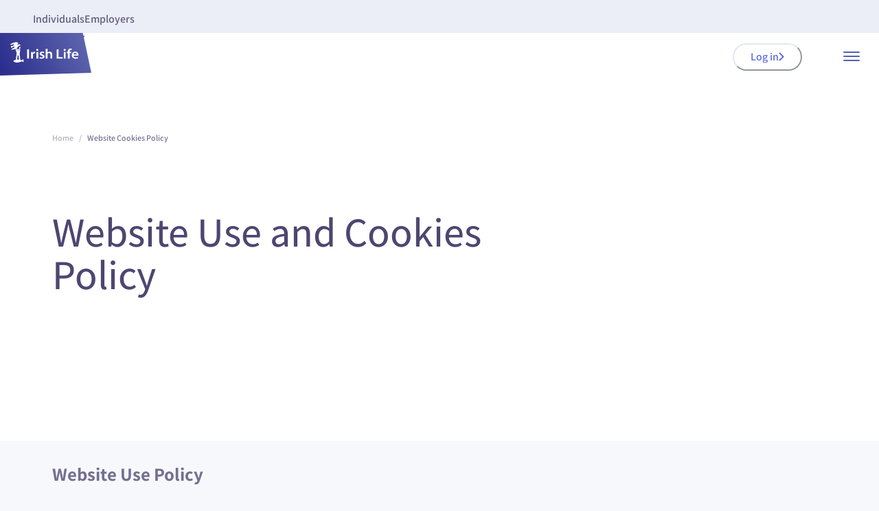

--- FILE ---
content_type: text/html
request_url: https://www.irishlife.ie/website-use-policy/
body_size: 66490
content:
<!DOCTYPE html><html lang="en-IE" class="__variable_a1239f"><head><meta charSet="utf-8"/><meta name="viewport" content="width=device-width, initial-scale=1"/><link rel="preload" href="/_next/static/media/0473fd6ef0ca6f44-s.p.ttf" as="font" crossorigin="" type="font/ttf"/><link rel="preload" href="/_next/static/media/11d869917d361ae9-s.p.ttf" as="font" crossorigin="" type="font/ttf"/><link rel="preload" href="/_next/static/media/5ad67d66c5a45345-s.p.ttf" as="font" crossorigin="" type="font/ttf"/><link rel="preload" href="/_next/static/media/5d9c05761ce241ea-s.p.ttf" as="font" crossorigin="" type="font/ttf"/><link rel="preload" href="/_next/static/media/6285d7cbde0f12cc-s.p.ttf" as="font" crossorigin="" type="font/ttf"/><link rel="preload" href="/_next/static/media/78b5954b52e512e9-s.p.ttf" as="font" crossorigin="" type="font/ttf"/><link rel="preload" href="/_next/static/media/fa7783c0885c8e04-s.p.ttf" as="font" crossorigin="" type="font/ttf"/><link rel="preload" href="[data-uri]" as="image" fetchPriority="high"/><link rel="preload" href="[data-uri]" as="image" fetchPriority="high"/><link rel="preload" as="image" href="https://assets-eu-01.kc-usercontent.com/ffd8d21b-ebd4-0151-55d5-297335c8f50f/9038b0bd-a490-4d7c-b0f1-3b5e4434e365/IL_DM_WIDE_%28RGB%29.png"/><link rel="preload" as="image" href="https://assets-eu-01.kc-usercontent.com/ffd8d21b-ebd4-0151-55d5-297335c8f50f/bc9a9ddf-a9d7-4009-a98b-cc19363d0b10/Logo%20-%20GAA%20Healthy%20Clubs%20cropped.png"/><link rel="stylesheet" href="/_next/static/css/b381939b16b0d1a4.css" data-precedence="next"/><link rel="stylesheet" href="/_next/static/css/e7beb86eaee7f2f0.css" data-precedence="next"/><link rel="stylesheet" href="/_next/static/css/b1d5e8176e0dc9d4.css" data-precedence="next"/><link rel="preload" as="script" fetchPriority="low" href="/_next/static/chunks/webpack-77e33b1b93babdc9.js"/><script src="/_next/static/chunks/fd9d1056-2f1a30624a00edfc.js" async=""></script><script src="/_next/static/chunks/2117-da7d82a4eb1fae1a.js" async=""></script><script src="/_next/static/chunks/main-app-37c6eb245a85f441.js" async=""></script><script src="/_next/static/chunks/f4e5f4e1-f3b800a781a7e9d8.js" async=""></script><script src="/_next/static/chunks/4925-04d589fac6c55445.js" async=""></script><script src="/_next/static/chunks/3503-202d336824bf17d9.js" async=""></script><script src="/_next/static/chunks/5168-5baf26476198a329.js" async=""></script><script src="/_next/static/chunks/4555-3fdba9bce1a97a02.js" async=""></script><script src="/_next/static/chunks/app/layout-b588f69d61a75d28.js" async=""></script><script src="/_next/static/chunks/cebd11e7-467865c90c2dfd0a.js" async=""></script><script src="/_next/static/chunks/13b76428-62a6e4bbed6f1919.js" async=""></script><script src="/_next/static/chunks/e37a0b60-3cf806d9494e43c7.js" async=""></script><script src="/_next/static/chunks/9038-81332285be41b757.js" async=""></script><script src="/_next/static/chunks/8861-9e106831c82a30fa.js" async=""></script><script src="/_next/static/chunks/2807-ff3b2332713e0d85.js" async=""></script><script src="/_next/static/chunks/7815-3d968f25a087565f.js" async=""></script><script src="/_next/static/chunks/3399-ddd2751870d71392.js" async=""></script><script src="/_next/static/chunks/4576-d823389255795e2a.js" async=""></script><script src="/_next/static/chunks/6909-5f3e16ec9c99400f.js" async=""></script><script src="/_next/static/chunks/2544-84a8fa818356b5dd.js" async=""></script><script src="/_next/static/chunks/app/error-d7697547e96d05b1.js" async=""></script><script src="/_next/static/chunks/a6169fbe-4246f798f8a8c0ec.js" async=""></script><script src="/_next/static/chunks/3dbcd95e-be42263f86c406f9.js" async=""></script><script src="/_next/static/chunks/0df145b1-5c3bedec5596c708.js" async=""></script><script src="/_next/static/chunks/3d60105b-3b129e7e79d0e53c.js" async=""></script><script src="/_next/static/chunks/2626716e-28d73a4adf75a725.js" async=""></script><script src="/_next/static/chunks/4867-bbf4ba635fe6b633.js" async=""></script><script src="/_next/static/chunks/4515-3c7d8e5d59f1606e.js" async=""></script><script src="/_next/static/chunks/5390-58c7da97b4f93f84.js" async=""></script><script src="/_next/static/chunks/8933-0839946d8944080c.js" async=""></script><script src="/_next/static/chunks/8436-4ea668bfea19fe7b.js" async=""></script><script src="/_next/static/chunks/6108-4f059226f25efacb.js" async=""></script><script src="/_next/static/chunks/5245-b059d8673e59e51f.js" async=""></script><script src="/_next/static/chunks/2137-33997c602d4a390b.js" async=""></script><script src="/_next/static/chunks/5752-7a0b02a955cde45c.js" async=""></script><script src="/_next/static/chunks/2183-cf3a58903a2ba819.js" async=""></script><script src="/_next/static/chunks/8887-185c8e0387c19498.js" async=""></script><script src="/_next/static/chunks/2982-42350992df54ee79.js" async=""></script><script src="/_next/static/chunks/9352-a55a9f5ad7b5f76f.js" async=""></script><script src="/_next/static/chunks/4306-6d95df6e66c1e077.js" async=""></script><script src="/_next/static/chunks/7357-2f41213b8a7c9375.js" async=""></script><script src="/_next/static/chunks/3071-1e376fca3adad71b.js" async=""></script><script src="/_next/static/chunks/7902-a546be0c0aec58b6.js" async=""></script><script src="/_next/static/chunks/8360-bac2f8e5924c9da6.js" async=""></script><script src="/_next/static/chunks/5410-f45d99e31acdd8c8.js" async=""></script><script src="/_next/static/chunks/app/%5B...path%5D/page-392afafda4150b9e.js" async=""></script><link rel="preload" href="https://www.googletagmanager.com/gtag/js?id=UA-16369698-6" as="script"/><link rel="preload" href="/GoogleConsentMode.js" as="script"/><title>Website Use Policy | Irish Life</title><meta name="description" content="This policy sets out how your personal information that you provide when interacting with this website is used."/><link rel="canonical" href="https://www.irishlife.ie/website-use-policy/"/><meta property="og:title" content="Website Use Policy | Irish Life"/><meta property="og:description" content="This policy sets out how your personal information that you provide when interacting with this website is used."/><meta property="og:url" content="https://www.irishlife.ie/website-use-policy/"/><meta property="og:site_name" content="Irish Life"/><meta property="og:type" content="website"/><meta name="twitter:card" content="summary"/><meta name="twitter:title" content="Website Use Policy | Irish Life"/><meta name="twitter:description" content="This policy sets out how your personal information that you provide when interacting with this website is used."/><link rel="icon" href="/favicon.ico" type="image/ico" sizes="x512"/><meta name="next-size-adjust"/><script>(self.__next_s=self.__next_s||[]).push([0,{"children":"\n      for (const script of document.querySelectorAll('script')) {\n        if (!script.src) continue;\n        if (script.src.includes('optimizely')) continue;\n\n        script.setAttribute('data-cookieconsent', 'ignore');\n      }\n    ","id":"cookieConsent"}])</script><script>(self.__next_s=self.__next_s||[]).push(["/GoogleConsentMode.js",{"type":"text/javascript","id":"GoogleConsentMode"}])</script><script src="/_next/static/chunks/polyfills-42372ed130431b0a.js" noModule=""></script><style id="jss-server-side">.MuiGrid-container {
  width: 100%;
  display: flex;
  flex-wrap: wrap;
  box-sizing: border-box;
}
.MuiGrid-item {
  margin: 0;
  box-sizing: border-box;
}
.MuiGrid-zeroMinWidth {
  min-width: 0;
}
.MuiGrid-direction-xs-column {
  flex-direction: column;
}
.MuiGrid-direction-xs-column-reverse {
  flex-direction: column-reverse;
}
.MuiGrid-direction-xs-row-reverse {
  flex-direction: row-reverse;
}
.MuiGrid-wrap-xs-nowrap {
  flex-wrap: nowrap;
}
.MuiGrid-wrap-xs-wrap-reverse {
  flex-wrap: wrap-reverse;
}
.MuiGrid-align-items-xs-center {
  align-items: center;
}
.MuiGrid-align-items-xs-flex-start {
  align-items: flex-start;
}
.MuiGrid-align-items-xs-flex-end {
  align-items: flex-end;
}
.MuiGrid-align-items-xs-baseline {
  align-items: baseline;
}
.MuiGrid-align-content-xs-center {
  align-content: center;
}
.MuiGrid-align-content-xs-flex-start {
  align-content: flex-start;
}
.MuiGrid-align-content-xs-flex-end {
  align-content: flex-end;
}
.MuiGrid-align-content-xs-space-between {
  align-content: space-between;
}
.MuiGrid-align-content-xs-space-around {
  align-content: space-around;
}
.MuiGrid-justify-content-xs-center {
  justify-content: center;
}
.MuiGrid-justify-content-xs-flex-end {
  justify-content: flex-end;
}
.MuiGrid-justify-content-xs-space-between {
  justify-content: space-between;
}
.MuiGrid-justify-content-xs-space-around {
  justify-content: space-around;
}
.MuiGrid-justify-content-xs-space-evenly {
  justify-content: space-evenly;
}
.MuiGrid-spacing-xs-1 {
  width: calc(100% + 4px);
  margin: -2px;
}
.MuiGrid-spacing-xs-1 > .MuiGrid-item {
  padding: 2px;
}
.MuiGrid-spacing-xs-2 {
  width: calc(100% + 8px);
  margin: -4px;
}
.MuiGrid-spacing-xs-2 > .MuiGrid-item {
  padding: 4px;
}
.MuiGrid-spacing-xs-3 {
  width: calc(100% + 12px);
  margin: -6px;
}
.MuiGrid-spacing-xs-3 > .MuiGrid-item {
  padding: 6px;
}
.MuiGrid-spacing-xs-4 {
  width: calc(100% + 16px);
  margin: -8px;
}
.MuiGrid-spacing-xs-4 > .MuiGrid-item {
  padding: 8px;
}
.MuiGrid-spacing-xs-5 {
  width: calc(100% + 20px);
  margin: -10px;
}
.MuiGrid-spacing-xs-5 > .MuiGrid-item {
  padding: 10px;
}
.MuiGrid-spacing-xs-6 {
  width: calc(100% + 24px);
  margin: -12px;
}
.MuiGrid-spacing-xs-6 > .MuiGrid-item {
  padding: 12px;
}
.MuiGrid-spacing-xs-7 {
  width: calc(100% + 28px);
  margin: -14px;
}
.MuiGrid-spacing-xs-7 > .MuiGrid-item {
  padding: 14px;
}
.MuiGrid-spacing-xs-8 {
  width: calc(100% + 32px);
  margin: -16px;
}
.MuiGrid-spacing-xs-8 > .MuiGrid-item {
  padding: 16px;
}
.MuiGrid-spacing-xs-9 {
  width: calc(100% + 36px);
  margin: -18px;
}
.MuiGrid-spacing-xs-9 > .MuiGrid-item {
  padding: 18px;
}
.MuiGrid-spacing-xs-10 {
  width: calc(100% + 40px);
  margin: -20px;
}
.MuiGrid-spacing-xs-10 > .MuiGrid-item {
  padding: 20px;
}
.MuiGrid-grid-xs-auto {
  flex-grow: 0;
  max-width: none;
  flex-basis: auto;
}
.MuiGrid-grid-xs-true {
  flex-grow: 1;
  max-width: 100%;
  flex-basis: 0;
}
.MuiGrid-grid-xs-1 {
  flex-grow: 0;
  max-width: 8.333333%;
  flex-basis: 8.333333%;
}
.MuiGrid-grid-xs-2 {
  flex-grow: 0;
  max-width: 16.666667%;
  flex-basis: 16.666667%;
}
.MuiGrid-grid-xs-3 {
  flex-grow: 0;
  max-width: 25%;
  flex-basis: 25%;
}
.MuiGrid-grid-xs-4 {
  flex-grow: 0;
  max-width: 33.333333%;
  flex-basis: 33.333333%;
}
.MuiGrid-grid-xs-5 {
  flex-grow: 0;
  max-width: 41.666667%;
  flex-basis: 41.666667%;
}
.MuiGrid-grid-xs-6 {
  flex-grow: 0;
  max-width: 50%;
  flex-basis: 50%;
}
.MuiGrid-grid-xs-7 {
  flex-grow: 0;
  max-width: 58.333333%;
  flex-basis: 58.333333%;
}
.MuiGrid-grid-xs-8 {
  flex-grow: 0;
  max-width: 66.666667%;
  flex-basis: 66.666667%;
}
.MuiGrid-grid-xs-9 {
  flex-grow: 0;
  max-width: 75%;
  flex-basis: 75%;
}
.MuiGrid-grid-xs-10 {
  flex-grow: 0;
  max-width: 83.333333%;
  flex-basis: 83.333333%;
}
.MuiGrid-grid-xs-11 {
  flex-grow: 0;
  max-width: 91.666667%;
  flex-basis: 91.666667%;
}
.MuiGrid-grid-xs-12 {
  flex-grow: 0;
  max-width: 100%;
  flex-basis: 100%;
}
@media (min-width:0px) {
  .MuiGrid-grid-sm-auto {
    flex-grow: 0;
    max-width: none;
    flex-basis: auto;
  }
  .MuiGrid-grid-sm-true {
    flex-grow: 1;
    max-width: 100%;
    flex-basis: 0;
  }
  .MuiGrid-grid-sm-1 {
    flex-grow: 0;
    max-width: 8.333333%;
    flex-basis: 8.333333%;
  }
  .MuiGrid-grid-sm-2 {
    flex-grow: 0;
    max-width: 16.666667%;
    flex-basis: 16.666667%;
  }
  .MuiGrid-grid-sm-3 {
    flex-grow: 0;
    max-width: 25%;
    flex-basis: 25%;
  }
  .MuiGrid-grid-sm-4 {
    flex-grow: 0;
    max-width: 33.333333%;
    flex-basis: 33.333333%;
  }
  .MuiGrid-grid-sm-5 {
    flex-grow: 0;
    max-width: 41.666667%;
    flex-basis: 41.666667%;
  }
  .MuiGrid-grid-sm-6 {
    flex-grow: 0;
    max-width: 50%;
    flex-basis: 50%;
  }
  .MuiGrid-grid-sm-7 {
    flex-grow: 0;
    max-width: 58.333333%;
    flex-basis: 58.333333%;
  }
  .MuiGrid-grid-sm-8 {
    flex-grow: 0;
    max-width: 66.666667%;
    flex-basis: 66.666667%;
  }
  .MuiGrid-grid-sm-9 {
    flex-grow: 0;
    max-width: 75%;
    flex-basis: 75%;
  }
  .MuiGrid-grid-sm-10 {
    flex-grow: 0;
    max-width: 83.333333%;
    flex-basis: 83.333333%;
  }
  .MuiGrid-grid-sm-11 {
    flex-grow: 0;
    max-width: 91.666667%;
    flex-basis: 91.666667%;
  }
  .MuiGrid-grid-sm-12 {
    flex-grow: 0;
    max-width: 100%;
    flex-basis: 100%;
  }
}
@media (min-width:720px) {
  .MuiGrid-grid-md-auto {
    flex-grow: 0;
    max-width: none;
    flex-basis: auto;
  }
  .MuiGrid-grid-md-true {
    flex-grow: 1;
    max-width: 100%;
    flex-basis: 0;
  }
  .MuiGrid-grid-md-1 {
    flex-grow: 0;
    max-width: 8.333333%;
    flex-basis: 8.333333%;
  }
  .MuiGrid-grid-md-2 {
    flex-grow: 0;
    max-width: 16.666667%;
    flex-basis: 16.666667%;
  }
  .MuiGrid-grid-md-3 {
    flex-grow: 0;
    max-width: 25%;
    flex-basis: 25%;
  }
  .MuiGrid-grid-md-4 {
    flex-grow: 0;
    max-width: 33.333333%;
    flex-basis: 33.333333%;
  }
  .MuiGrid-grid-md-5 {
    flex-grow: 0;
    max-width: 41.666667%;
    flex-basis: 41.666667%;
  }
  .MuiGrid-grid-md-6 {
    flex-grow: 0;
    max-width: 50%;
    flex-basis: 50%;
  }
  .MuiGrid-grid-md-7 {
    flex-grow: 0;
    max-width: 58.333333%;
    flex-basis: 58.333333%;
  }
  .MuiGrid-grid-md-8 {
    flex-grow: 0;
    max-width: 66.666667%;
    flex-basis: 66.666667%;
  }
  .MuiGrid-grid-md-9 {
    flex-grow: 0;
    max-width: 75%;
    flex-basis: 75%;
  }
  .MuiGrid-grid-md-10 {
    flex-grow: 0;
    max-width: 83.333333%;
    flex-basis: 83.333333%;
  }
  .MuiGrid-grid-md-11 {
    flex-grow: 0;
    max-width: 91.666667%;
    flex-basis: 91.666667%;
  }
  .MuiGrid-grid-md-12 {
    flex-grow: 0;
    max-width: 100%;
    flex-basis: 100%;
  }
}
@media (min-width:1024px) {
  .MuiGrid-grid-lg-auto {
    flex-grow: 0;
    max-width: none;
    flex-basis: auto;
  }
  .MuiGrid-grid-lg-true {
    flex-grow: 1;
    max-width: 100%;
    flex-basis: 0;
  }
  .MuiGrid-grid-lg-1 {
    flex-grow: 0;
    max-width: 8.333333%;
    flex-basis: 8.333333%;
  }
  .MuiGrid-grid-lg-2 {
    flex-grow: 0;
    max-width: 16.666667%;
    flex-basis: 16.666667%;
  }
  .MuiGrid-grid-lg-3 {
    flex-grow: 0;
    max-width: 25%;
    flex-basis: 25%;
  }
  .MuiGrid-grid-lg-4 {
    flex-grow: 0;
    max-width: 33.333333%;
    flex-basis: 33.333333%;
  }
  .MuiGrid-grid-lg-5 {
    flex-grow: 0;
    max-width: 41.666667%;
    flex-basis: 41.666667%;
  }
  .MuiGrid-grid-lg-6 {
    flex-grow: 0;
    max-width: 50%;
    flex-basis: 50%;
  }
  .MuiGrid-grid-lg-7 {
    flex-grow: 0;
    max-width: 58.333333%;
    flex-basis: 58.333333%;
  }
  .MuiGrid-grid-lg-8 {
    flex-grow: 0;
    max-width: 66.666667%;
    flex-basis: 66.666667%;
  }
  .MuiGrid-grid-lg-9 {
    flex-grow: 0;
    max-width: 75%;
    flex-basis: 75%;
  }
  .MuiGrid-grid-lg-10 {
    flex-grow: 0;
    max-width: 83.333333%;
    flex-basis: 83.333333%;
  }
  .MuiGrid-grid-lg-11 {
    flex-grow: 0;
    max-width: 91.666667%;
    flex-basis: 91.666667%;
  }
  .MuiGrid-grid-lg-12 {
    flex-grow: 0;
    max-width: 100%;
    flex-basis: 100%;
  }
}
@media (min-width:1280px) {
  .MuiGrid-grid-xl-auto {
    flex-grow: 0;
    max-width: none;
    flex-basis: auto;
  }
  .MuiGrid-grid-xl-true {
    flex-grow: 1;
    max-width: 100%;
    flex-basis: 0;
  }
  .MuiGrid-grid-xl-1 {
    flex-grow: 0;
    max-width: 8.333333%;
    flex-basis: 8.333333%;
  }
  .MuiGrid-grid-xl-2 {
    flex-grow: 0;
    max-width: 16.666667%;
    flex-basis: 16.666667%;
  }
  .MuiGrid-grid-xl-3 {
    flex-grow: 0;
    max-width: 25%;
    flex-basis: 25%;
  }
  .MuiGrid-grid-xl-4 {
    flex-grow: 0;
    max-width: 33.333333%;
    flex-basis: 33.333333%;
  }
  .MuiGrid-grid-xl-5 {
    flex-grow: 0;
    max-width: 41.666667%;
    flex-basis: 41.666667%;
  }
  .MuiGrid-grid-xl-6 {
    flex-grow: 0;
    max-width: 50%;
    flex-basis: 50%;
  }
  .MuiGrid-grid-xl-7 {
    flex-grow: 0;
    max-width: 58.333333%;
    flex-basis: 58.333333%;
  }
  .MuiGrid-grid-xl-8 {
    flex-grow: 0;
    max-width: 66.666667%;
    flex-basis: 66.666667%;
  }
  .MuiGrid-grid-xl-9 {
    flex-grow: 0;
    max-width: 75%;
    flex-basis: 75%;
  }
  .MuiGrid-grid-xl-10 {
    flex-grow: 0;
    max-width: 83.333333%;
    flex-basis: 83.333333%;
  }
  .MuiGrid-grid-xl-11 {
    flex-grow: 0;
    max-width: 91.666667%;
    flex-basis: 91.666667%;
  }
  .MuiGrid-grid-xl-12 {
    flex-grow: 0;
    max-width: 100%;
    flex-basis: 100%;
  }
}
  .MuiTypography-root {
    margin: 0;
  }
  .MuiTypography-body2 {
    font-size: 14px;
    font-style: normal;
    font-family: var(--font-assistant);
    font-weight: 500;
    line-height: 1.56;
  }
  .MuiTypography-body1 {
    font-size: 16px;
    font-style: normal;
    font-family: var(--font-assistant);
    font-weight: 500;
    line-height: 1.56;
  }
  .MuiTypography-caption {
    font-size: 14px;
    font-style: normal;
    font-family: var(--font-assistant);
    font-weight: 500;
    line-height: 1.32;
  }
  .MuiTypography-button {
    font-size: 16px;
    font-family: var(--font-assistant);
    font-weight: 600;
    line-height: 1.875;
    text-transform: uppercase;
  }
  .MuiTypography-h1 {
    font-size: 2.375rem;
    font-style: normal;
    font-family: var(--font-assistant);
    font-weight: normal;
    line-height: 1.32;
  }
@media (min-width:0px) {
  .MuiTypography-h1 {
    font-size: 2.4621rem;
  }
}
@media (min-width:720px) {
  .MuiTypography-h1 {
    font-size: 3.4091rem;
  }
}
@media (min-width:1024px) {
  .MuiTypography-h1 {
    font-size: 3.7879rem;
  }
}
  .MuiTypography-h2 {
    font-size: 2.0625rem;
    font-style: normal;
    font-family: var(--font-assistant);
    font-weight: normal;
    line-height: 1.32;
  }
@media (min-width:0px) {
  .MuiTypography-h2 {
    font-size: 2.0833rem;
  }
}
@media (min-width:720px) {
  .MuiTypography-h2 {
    font-size: 2.8409rem;
  }
}
@media (min-width:1024px) {
  .MuiTypography-h2 {
    font-size: 3.2197rem;
  }
}
  .MuiTypography-h3 {
    font-size: 1.8125rem;
    font-style: normal;
    font-family: var(--font-assistant);
    font-weight: 500;
    line-height: 1.32;
  }
@media (min-width:0px) {
  .MuiTypography-h3 {
    font-size: 1.8939rem;
  }
}
@media (min-width:720px) {
  .MuiTypography-h3 {
    font-size: 2.4621rem;
  }
}
@media (min-width:1024px) {
  .MuiTypography-h3 {
    font-size: 2.6515rem;
  }
}
  .MuiTypography-h4 {
    font-size: 1.625rem;
    font-style: normal;
    font-family: var(--font-assistant);
    font-weight: 500;
    line-height: 1.32;
  }
@media (min-width:0px) {
  .MuiTypography-h4 {
    font-size: 1.7045rem;
  }
}
@media (min-width:720px) {
  .MuiTypography-h4 {
    font-size: 2.0833rem;
  }
}
@media (min-width:1024px) {
  .MuiTypography-h4 {
    font-size: 2.2727rem;
  }
}
  .MuiTypography-h5 {
    font-size: 1.375rem;
    font-style: normal;
    font-family: var(--font-assistant);
    font-weight: 500;
    line-height: 1.32;
  }
@media (min-width:0px) {
  .MuiTypography-h5 {
    font-size: 1.3258rem;
  }
}
@media (min-width:720px) {
  .MuiTypography-h5 {
    font-size: 1.7045rem;
  }
}
@media (min-width:1024px) {
  .MuiTypography-h5 {
    font-size: 1.7045rem;
  }
}
  .MuiTypography-h6 {
    font-size: 1.25rem;
    font-style: normal;
    font-family: var(--font-assistant);
    font-weight: 500;
    line-height: 1.32;
  }
@media (min-width:0px) {
  .MuiTypography-h6 {
    font-size: 1.3258rem;
  }
}
@media (min-width:720px) {
  .MuiTypography-h6 {
    font-size: 1.5152rem;
  }
}
@media (min-width:1024px) {
  .MuiTypography-h6 {
    font-size: 1.5152rem;
  }
}
  .MuiTypography-subtitle1 {
    font-size: 1.0625rem;
    font-style: normal;
    font-family: var(--font-assistant);
    font-weight: 500;
    line-height: 1.56;
  }
@media (min-width:0px) {
  .MuiTypography-subtitle1 {
    font-size: 1.1218rem;
  }
}
@media (min-width:720px) {
  .MuiTypography-subtitle1 {
    font-size: 1.1218rem;
  }
}
@media (min-width:1024px) {
  .MuiTypography-subtitle1 {
    font-size: 1.1218rem;
  }
}
  .MuiTypography-subtitle2 {
    font-size: 0.875rem;
    font-family: var(--font-assistant);
    font-weight: 500;
    line-height: 1.57;
  }
  .MuiTypography-overline {
    font-size: 16px;
    font-family: var(--font-assistant);
    font-weight: 600;
    line-height: 1.32;
    text-transform: uppercase;
  }
  .MuiTypography-srOnly {
    width: 1px;
    height: 1px;
    overflow: hidden;
    position: absolute;
  }
  .MuiTypography-alignLeft {
    text-align: left;
  }
  .MuiTypography-alignCenter {
    text-align: center;
  }
  .MuiTypography-alignRight {
    text-align: right;
  }
  .MuiTypography-alignJustify {
    text-align: justify;
  }
  .MuiTypography-noWrap {
    overflow: hidden;
    white-space: nowrap;
    text-overflow: ellipsis;
  }
  .MuiTypography-gutterBottom {
    margin-bottom: 0.35em;
  }
  .MuiTypography-paragraph {
    margin-bottom: 16px;
  }
  .MuiTypography-colorInherit {
    color: inherit;
  }
  .MuiTypography-colorPrimary {
    color: #5261AC;
  }
  .MuiTypography-colorSecondary {
    color: #E3E5F9;
  }
  .MuiTypography-colorTextPrimary {
    color: #3A3160;
  }
  .MuiTypography-colorTextSecondary {
    color: #766F90;
  }
  .MuiTypography-colorError {
    color: #f44336;
  }
  .MuiTypography-displayInline {
    display: inline;
  }
  .MuiTypography-displayBlock {
    display: block;
  }
  .jss8 a {
    color: #3681D9;
    cursor: pointer;
    text-decoration: underline;
  }
  .jss8 ul {
    padding: 0;
    margin-top: 20px;
    list-style-type: none;
  }
  .jss8 li {
    color: #766F90;
    position: relative;
    font-size: 14px;
    line-height: 20px;
    padding-left: 40px;
    padding-bottom: 20px;
  }
  .jss8 h6 {
    color: var(--Brand-900, #0C1E68);
    font-size: 24px;
    font-style: normal;
    font-family: var(--font-assistant);
    font-weight: 500;
    line-height: 120%;
  }
  .jss8 p {
    color: var(--Monochrome-700, #766F90);
  }
  .jss8 li::before {
    left: 0;
    width: 24px;
    height: 24px;
    content: "";
    display: block;
    position: absolute;
    background-image: url([data-uri]);
  }

  .jss1 {  }
  .jss2 {  }
  .jss3 {
    margin-top: 56px;
  }
  .jss4 {
    padding-top: 32px;
  }
  .jss5 {
    display: flex;
    align-items: center;
  }
  .jss6 {
    margin-top: 36px;
  }
  .jss7 {
    padding-top: 96px;
  }
  .jss9 {
    padding-top: 64px;
  }
  .jss10 {
    color: #766F90;
    font-size: 18px;
  }
  .jss11 {
    padding-top: 64px;
  }
  .MuiButtonBase-root {
    color: inherit;
    border: 0;
    cursor: pointer;
    margin: 0;
    display: inline-flex;
    outline: 0;
    padding: 0;
    position: relative;
    align-items: center;
    user-select: none;
    border-radius: 0;
    vertical-align: middle;
    -moz-appearance: none;
    justify-content: center;
    text-decoration: none;
    background-color: transparent;
    -webkit-appearance: none;
    -webkit-tap-highlight-color: transparent;
  }
  .MuiButtonBase-root::-moz-focus-inner {
    border-style: none;
  }
  .MuiButtonBase-root.Mui-disabled {
    cursor: default;
    pointer-events: none;
  }
@media print {
  .MuiButtonBase-root {
    color-adjust: exact;
  }
}
  .MuiBreadcrumbs-ol {
    margin: 0;
    display: flex;
    padding: 0;
    flex-wrap: wrap;
    list-style: none;
    align-items: center;
  }
  .MuiBreadcrumbs-separator {
    display: flex;
    margin-left: 8px;
    user-select: none;
    margin-right: 8px;
  }
  .MuiIconButton-root {
    flex: 0 0 auto;
    color: rgba(0, 0, 0, 0.54);
    padding: 12px;
    overflow: visible;
    font-size: 1.5rem;
    text-align: center;
    transition: background-color 150ms cubic-bezier(0.4, 0, 0.2, 1) 0ms;
    border-radius: 50%;
  }
  .MuiIconButton-root:hover {
    background-color: rgba(0, 0, 0, 0.04);
  }
  .MuiIconButton-root.Mui-disabled {
    color: rgba(0, 0, 0, 0.26);
    background-color: transparent;
  }
@media (hover: none) {
  .MuiIconButton-root:hover {
    background-color: transparent;
  }
}
  .MuiIconButton-edgeStart {
    margin-left: -12px;
  }
  .MuiIconButton-sizeSmall.MuiIconButton-edgeStart {
    margin-left: -3px;
  }
  .MuiIconButton-edgeEnd {
    margin-right: -12px;
  }
  .MuiIconButton-sizeSmall.MuiIconButton-edgeEnd {
    margin-right: -3px;
  }
  .MuiIconButton-colorInherit {
    color: inherit;
  }
  .MuiIconButton-colorPrimary {
    color: #5261AC;
  }
  .MuiIconButton-colorPrimary:hover {
    background-color: rgba(82, 97, 172, 0.04);
  }
@media (hover: none) {
  .MuiIconButton-colorPrimary:hover {
    background-color: transparent;
  }
}
  .MuiIconButton-colorSecondary {
    color: #E3E5F9;
  }
  .MuiIconButton-colorSecondary:hover {
    background-color: rgba(227, 229, 249, 0.04);
  }
@media (hover: none) {
  .MuiIconButton-colorSecondary:hover {
    background-color: transparent;
  }
}
  .MuiIconButton-sizeSmall {
    padding: 3px;
    font-size: 1.125rem;
  }
  .MuiIconButton-label {
    width: 100%;
    display: flex;
    align-items: inherit;
    justify-content: inherit;
  }</style></head><body style="background-color:#F7F8FB"><style data-emotion="css-global wmqrpu">:host,:root,[data-theme]{--chakra-ring-inset:var(--chakra-empty,/*!*/ /*!*/);--chakra-ring-offset-width:0px;--chakra-ring-offset-color:#fff;--chakra-ring-color:rgba(66, 153, 225, 0.6);--chakra-ring-offset-shadow:0 0 #0000;--chakra-ring-shadow:0 0 #0000;--chakra-space-x-reverse:0;--chakra-space-y-reverse:0;--chakra-colors-transparent:transparent;--chakra-colors-current:currentColor;--chakra-colors-black:#0C1E68;--chakra-colors-white:#FFF;--chakra-colors-whiteAlpha-50:rgba(255, 255, 255, 0.04);--chakra-colors-whiteAlpha-100:rgba(255, 255, 255, 0.06);--chakra-colors-whiteAlpha-200:rgba(255, 255, 255, 0.08);--chakra-colors-whiteAlpha-300:rgba(255, 255, 255, 0.16);--chakra-colors-whiteAlpha-400:rgba(255, 255, 255, 0.24);--chakra-colors-whiteAlpha-500:rgba(255, 255, 255, 0.36);--chakra-colors-whiteAlpha-600:rgba(255, 255, 255, 0.48);--chakra-colors-whiteAlpha-700:rgba(255, 255, 255, 0.64);--chakra-colors-whiteAlpha-800:rgba(255, 255, 255, 0.80);--chakra-colors-whiteAlpha-900:rgba(255, 255, 255, 0.92);--chakra-colors-blackAlpha-50:rgba(0, 0, 0, 0.04);--chakra-colors-blackAlpha-100:rgba(0, 0, 0, 0.06);--chakra-colors-blackAlpha-200:rgba(0, 0, 0, 0.08);--chakra-colors-blackAlpha-300:rgba(0, 0, 0, 0.16);--chakra-colors-blackAlpha-400:rgba(0, 0, 0, 0.24);--chakra-colors-blackAlpha-500:rgba(0, 0, 0, 0.36);--chakra-colors-blackAlpha-600:rgba(0, 0, 0, 0.48);--chakra-colors-blackAlpha-700:rgba(0, 0, 0, 0.64);--chakra-colors-blackAlpha-800:rgba(0, 0, 0, 0.80);--chakra-colors-blackAlpha-900:rgba(0, 0, 0, 0.92);--chakra-colors-gray-50:#F7FAFC;--chakra-colors-gray-100:#EDF2F7;--chakra-colors-gray-200:#E2E8F0;--chakra-colors-gray-300:#CBD5E0;--chakra-colors-gray-400:#A0AEC0;--chakra-colors-gray-500:#718096;--chakra-colors-gray-600:#4A5568;--chakra-colors-gray-700:#2D3748;--chakra-colors-gray-800:#1A202C;--chakra-colors-gray-900:#171923;--chakra-colors-red-50:#FFF5F5;--chakra-colors-red-100:#FED7D7;--chakra-colors-red-200:#FEB2B2;--chakra-colors-red-300:#FC8181;--chakra-colors-red-400:#F56565;--chakra-colors-red-500:#E53E3E;--chakra-colors-red-600:#C53030;--chakra-colors-red-700:#9B2C2C;--chakra-colors-red-800:#822727;--chakra-colors-red-900:#63171B;--chakra-colors-orange-50:#FFFAF0;--chakra-colors-orange-100:#FEEBC8;--chakra-colors-orange-200:#FBD38D;--chakra-colors-orange-300:#F6AD55;--chakra-colors-orange-400:#ED8936;--chakra-colors-orange-500:#DD6B20;--chakra-colors-orange-600:#C05621;--chakra-colors-orange-700:#9C4221;--chakra-colors-orange-800:#7B341E;--chakra-colors-orange-900:#652B19;--chakra-colors-yellow-50:#FFFFF0;--chakra-colors-yellow-100:#FEFCBF;--chakra-colors-yellow-200:#FAF089;--chakra-colors-yellow-300:#F6E05E;--chakra-colors-yellow-400:#ECC94B;--chakra-colors-yellow-500:#D69E2E;--chakra-colors-yellow-600:#B7791F;--chakra-colors-yellow-700:#975A16;--chakra-colors-yellow-800:#744210;--chakra-colors-yellow-900:#5F370E;--chakra-colors-green-50:#F0FFF4;--chakra-colors-green-100:#C6F6D5;--chakra-colors-green-200:#9AE6B4;--chakra-colors-green-300:#68D391;--chakra-colors-green-400:#48BB78;--chakra-colors-green-500:#38A169;--chakra-colors-green-600:#2F855A;--chakra-colors-green-700:#276749;--chakra-colors-green-800:#22543D;--chakra-colors-green-900:#1C4532;--chakra-colors-teal-50:#E6FFFA;--chakra-colors-teal-100:#B2F5EA;--chakra-colors-teal-200:#81E6D9;--chakra-colors-teal-300:#4FD1C5;--chakra-colors-teal-400:#38B2AC;--chakra-colors-teal-500:#319795;--chakra-colors-teal-600:#2C7A7B;--chakra-colors-teal-700:#285E61;--chakra-colors-teal-800:#234E52;--chakra-colors-teal-900:#1D4044;--chakra-colors-blue-50:#ebf8ff;--chakra-colors-blue-100:#bee3f8;--chakra-colors-blue-200:#90cdf4;--chakra-colors-blue-300:#63b3ed;--chakra-colors-blue-400:#4299e1;--chakra-colors-blue-500:#3182ce;--chakra-colors-blue-600:#2b6cb0;--chakra-colors-blue-700:#2c5282;--chakra-colors-blue-800:#2a4365;--chakra-colors-blue-900:#1A365D;--chakra-colors-cyan-50:#EDFDFD;--chakra-colors-cyan-100:#C4F1F9;--chakra-colors-cyan-200:#9DECF9;--chakra-colors-cyan-300:#76E4F7;--chakra-colors-cyan-400:#0BC5EA;--chakra-colors-cyan-500:#00B5D8;--chakra-colors-cyan-600:#00A3C4;--chakra-colors-cyan-700:#0987A0;--chakra-colors-cyan-800:#086F83;--chakra-colors-cyan-900:#065666;--chakra-colors-purple-50:#FAF5FF;--chakra-colors-purple-100:#E9D8FD;--chakra-colors-purple-200:#D6BCFA;--chakra-colors-purple-300:#B794F4;--chakra-colors-purple-400:#9F7AEA;--chakra-colors-purple-500:#805AD5;--chakra-colors-purple-600:#6B46C1;--chakra-colors-purple-700:#553C9A;--chakra-colors-purple-800:#44337A;--chakra-colors-purple-900:#322659;--chakra-colors-pink-50:#FFF5F7;--chakra-colors-pink-100:#FED7E2;--chakra-colors-pink-200:#FBB6CE;--chakra-colors-pink-300:#F687B3;--chakra-colors-pink-400:#ED64A6;--chakra-colors-pink-500:#D53F8C;--chakra-colors-pink-600:#B83280;--chakra-colors-pink-700:#97266D;--chakra-colors-pink-800:#702459;--chakra-colors-pink-900:#521B41;--chakra-colors-brand-50:#F7F8FB;--chakra-colors-brand-100:#F1F3FD;--chakra-colors-brand-200:#EBEDF7;--chakra-colors-brand-300:#C1C7E1;--chakra-colors-brand-400:#99A2CD;--chakra-colors-brand-500:#717FB8;--chakra-colors-brand-600:#5261AC;--chakra-colors-brand-700:#4D599E;--chakra-colors-brand-800:#1D2F7C;--chakra-colors-brand-900:#0C1E68;--chakra-colors-vibrant-50:#EEF0FC;--chakra-colors-vibrant-100:#E3E5F9;--chakra-colors-vibrant-200:#CFD4FA;--chakra-colors-vibrant-300:#9CA5EB;--chakra-colors-vibrant-400:#8692E6;--chakra-colors-vibrant-500:#717FE2;--chakra-colors-vibrant-600:#6977DF;--chakra-colors-vibrant-700:#5E6CDA;--chakra-colors-vibrant-800:#5463D6;--chakra-colors-vibrant-900:#424FCF;--chakra-colors-monochrome-50:#F5F4F7;--chakra-colors-monochrome-100:#ECEBF0;--chakra-colors-monochrome-200:#D8D6DF;--chakra-colors-monochrome-300:#C4C2D0;--chakra-colors-monochrome-400:#B0ADBF;--chakra-colors-monochrome-500:#9D98B0;--chakra-colors-monochrome-600:#8983A0;--chakra-colors-monochrome-700:#766F90;--chakra-colors-monochrome-800:#615A80;--chakra-colors-monochrome-900:#4E4670;--chakra-colors-accent-50:#EAF9F6;--chakra-colors-accent-100:#CBEFE9;--chakra-colors-accent-200:#A8E4DA;--chakra-colors-accent-300:#85D9CB;--chakra-colors-accent-400:#6AD1C0;--chakra-colors-accent-500:#50C9B5;--chakra-colors-accent-600:#49C3AE;--chakra-colors-accent-700:#40BCA5;--chakra-colors-accent-800:#37B59D;--chakra-colors-accent-900:#27A98D;--chakra-colors-neutral-50:#F5F4F7;--chakra-colors-neutral-100:#ECEBF0;--chakra-colors-neutral-200:#D8D6DF;--chakra-colors-neutral-300:#C4C2D0;--chakra-colors-neutral-400:#B0ADBF;--chakra-colors-neutral-500:#9D98B0;--chakra-colors-neutral-600:#8983A0;--chakra-colors-neutral-700:#8983A0;--chakra-colors-neutral-800:#615A80;--chakra-colors-neutral-900:#4E4670;--chakra-colors-destructive-50:#FDECF2;--chakra-colors-destructive-100:#F9C7D9;--chakra-colors-destructive-200:#F49DBF;--chakra-colors-destructive-300:#ED6CA3;--chakra-colors-destructive-400:#E53B87;--chakra-colors-destructive-500:#D9145B;--chakra-colors-destructive-600:#9A0E41;--chakra-colors-destructive-700:#790B33;--chakra-colors-destructive-800:#660E28;--chakra-colors-destructive-900:#400C17;--chakra-colors-highlight-skyblue:#5582AC;--chakra-colors-highlight-havelockblue:#717FE2;--chakra-colors-pillar-life:#2196F3;--chakra-colors-pillar-investments:#9D47B8;--chakra-colors-pillar-health:#039FBF;--chakra-colors-pillar-pensions:#4D599E;--chakra-colors-pillar-smartinvest:#9D47B8;--chakra-colors-pillar-wellbeing:#96C919;--chakra-colors-pillar-general:#FFFFFF;--chakra-colors-pillar-lapsed:#EE870E;--chakra-colors-pillar-surrendered:#9D98B0;--chakra-colors-pillar-proposal:#766F90;--chakra-colors-pillar-outofforce:#9D98B0;--chakra-colors-error:#D9145B;--chakra-colors-success:#6FAC0B;--chakra-colors-info:#3681D9;--chakra-colors-warning:#EE870E;--chakra-borders-none:0;--chakra-borders-1px:1px solid;--chakra-borders-2px:2px solid;--chakra-borders-4px:4px solid;--chakra-borders-8px:8px solid;--chakra-fonts-heading:var(--font-assistant),-apple-system,BlinkMacSystemFont,"Segoe UI",Helvetica,Arial,sans-serif,"Apple Color Emoji","Segoe UI Emoji","Segoe UI Symbol";--chakra-fonts-body:var(--font-assistant),-apple-system,BlinkMacSystemFont,"Segoe UI",Helvetica,Arial,sans-serif,"Apple Color Emoji","Segoe UI Emoji","Segoe UI Symbol";--chakra-fonts-mono:var(--font-assistant),SFMono-Regular,Menlo,Monaco,Consolas,"Liberation Mono","Courier New",monospace;--chakra-fontSizes-3xs:0.45rem;--chakra-fontSizes-2xs:0.625rem;--chakra-fontSizes-xs:0.75rem;--chakra-fontSizes-sm:0.875rem;--chakra-fontSizes-md:1rem;--chakra-fontSizes-lg:1.125rem;--chakra-fontSizes-xl:1.25rem;--chakra-fontSizes-2xl:1.5rem;--chakra-fontSizes-3xl:1.875rem;--chakra-fontSizes-4xl:2.25rem;--chakra-fontSizes-5xl:3rem;--chakra-fontSizes-6xl:3.75rem;--chakra-fontSizes-7xl:4.5rem;--chakra-fontSizes-8xl:6rem;--chakra-fontSizes-9xl:8rem;--chakra-fontWeights-hairline:100;--chakra-fontWeights-thin:200;--chakra-fontWeights-light:300;--chakra-fontWeights-normal:400;--chakra-fontWeights-medium:500;--chakra-fontWeights-semibold:600;--chakra-fontWeights-bold:700;--chakra-fontWeights-extrabold:800;--chakra-fontWeights-black:900;--chakra-letterSpacings-tighter:-0.05em;--chakra-letterSpacings-tight:-0.025em;--chakra-letterSpacings-normal:0;--chakra-letterSpacings-wide:0.025em;--chakra-letterSpacings-wider:0.05em;--chakra-letterSpacings-widest:0.1em;--chakra-lineHeights-3:.75rem;--chakra-lineHeights-4:1rem;--chakra-lineHeights-5:1.25rem;--chakra-lineHeights-6:1.5rem;--chakra-lineHeights-7:1.75rem;--chakra-lineHeights-8:2rem;--chakra-lineHeights-9:2.25rem;--chakra-lineHeights-10:2.5rem;--chakra-lineHeights-normal:normal;--chakra-lineHeights-none:1;--chakra-lineHeights-shorter:1.25;--chakra-lineHeights-short:1.375;--chakra-lineHeights-base:1.5;--chakra-lineHeights-tall:1.625;--chakra-lineHeights-taller:2;--chakra-radii-none:0;--chakra-radii-sm:0.125rem;--chakra-radii-base:0.25rem;--chakra-radii-md:0.375rem;--chakra-radii-lg:0.5rem;--chakra-radii-xl:0.75rem;--chakra-radii-2xl:1rem;--chakra-radii-3xl:1.5rem;--chakra-radii-full:9999px;--chakra-space-1:0.25rem;--chakra-space-2:0.5rem;--chakra-space-3:0.75rem;--chakra-space-4:1rem;--chakra-space-5:1.25rem;--chakra-space-6:1.5rem;--chakra-space-7:1.75rem;--chakra-space-8:2rem;--chakra-space-9:2.25rem;--chakra-space-10:2.5rem;--chakra-space-12:3rem;--chakra-space-14:3.5rem;--chakra-space-16:4rem;--chakra-space-20:5rem;--chakra-space-24:6rem;--chakra-space-28:7rem;--chakra-space-32:8rem;--chakra-space-36:9rem;--chakra-space-40:10rem;--chakra-space-44:11rem;--chakra-space-48:12rem;--chakra-space-52:13rem;--chakra-space-56:14rem;--chakra-space-60:15rem;--chakra-space-64:16rem;--chakra-space-72:18rem;--chakra-space-80:20rem;--chakra-space-96:24rem;--chakra-space-px:1px;--chakra-space-0-5:0.125rem;--chakra-space-1-5:0.375rem;--chakra-space-2-5:0.625rem;--chakra-space-3-5:0.875rem;--chakra-shadows-1:4px 0px 24px rgba(82, 97, 172, 0.08);--chakra-shadows-2:4px 0px 24px rgba(82, 97, 172, 0.16);--chakra-shadows-3:4px 0px 24px rgba(82, 97, 172, 0.32);--chakra-shadows-4:0px 0px 32px rgba(82, 97, 172, 0.48);--chakra-shadows-5:0px 0px 32px rgba(82, 97, 172, 0.64);--chakra-shadows-6:0px 0px 32px rgba(82, 97, 172, 0.8);--chakra-shadows-xs:0 0 0 1px rgba(0, 0, 0, 0.05);--chakra-shadows-sm:0 1px 2px 0 rgba(0, 0, 0, 0.05);--chakra-shadows-base:0 1px 3px 0 rgba(0, 0, 0, 0.1),0 1px 2px 0 rgba(0, 0, 0, 0.06);--chakra-shadows-md:0 4px 6px -1px rgba(0, 0, 0, 0.1),0 2px 4px -1px rgba(0, 0, 0, 0.06);--chakra-shadows-lg:0 10px 15px -3px rgba(0, 0, 0, 0.1),0 4px 6px -2px rgba(0, 0, 0, 0.05);--chakra-shadows-xl:0 20px 25px -5px rgba(0, 0, 0, 0.1),0 10px 10px -5px rgba(0, 0, 0, 0.04);--chakra-shadows-2xl:0 25px 50px -12px rgba(0, 0, 0, 0.25);--chakra-shadows-outline:0 0 0 3px rgba(66, 153, 225, 0.6);--chakra-shadows-inner:inset 0 2px 4px 0 rgba(0,0,0,0.06);--chakra-shadows-none:none;--chakra-shadows-dark-lg:rgba(0, 0, 0, 0.1) 0px 0px 0px 1px,rgba(0, 0, 0, 0.2) 0px 5px 10px,rgba(0, 0, 0, 0.4) 0px 15px 40px;--chakra-sizes-1:0.25rem;--chakra-sizes-2:0.5rem;--chakra-sizes-3:0.75rem;--chakra-sizes-4:1rem;--chakra-sizes-5:1.25rem;--chakra-sizes-6:1.5rem;--chakra-sizes-7:1.75rem;--chakra-sizes-8:2rem;--chakra-sizes-9:2.25rem;--chakra-sizes-10:2.5rem;--chakra-sizes-12:3rem;--chakra-sizes-14:3.5rem;--chakra-sizes-16:4rem;--chakra-sizes-20:5rem;--chakra-sizes-24:6rem;--chakra-sizes-28:7rem;--chakra-sizes-32:8rem;--chakra-sizes-36:9rem;--chakra-sizes-40:10rem;--chakra-sizes-44:11rem;--chakra-sizes-48:12rem;--chakra-sizes-52:13rem;--chakra-sizes-56:14rem;--chakra-sizes-60:15rem;--chakra-sizes-64:16rem;--chakra-sizes-72:18rem;--chakra-sizes-80:20rem;--chakra-sizes-96:24rem;--chakra-sizes-px:1px;--chakra-sizes-0-5:0.125rem;--chakra-sizes-1-5:0.375rem;--chakra-sizes-2-5:0.625rem;--chakra-sizes-3-5:0.875rem;--chakra-sizes-max:max-content;--chakra-sizes-min:min-content;--chakra-sizes-full:100%;--chakra-sizes-3xs:14rem;--chakra-sizes-2xs:16rem;--chakra-sizes-xs:20rem;--chakra-sizes-sm:24rem;--chakra-sizes-md:28rem;--chakra-sizes-lg:32rem;--chakra-sizes-xl:36rem;--chakra-sizes-2xl:42rem;--chakra-sizes-3xl:48rem;--chakra-sizes-4xl:56rem;--chakra-sizes-5xl:64rem;--chakra-sizes-6xl:72rem;--chakra-sizes-7xl:80rem;--chakra-sizes-8xl:90rem;--chakra-sizes-prose:60ch;--chakra-sizes-container-sm:640px;--chakra-sizes-container-md:768px;--chakra-sizes-container-lg:1024px;--chakra-sizes-container-xl:1280px;--chakra-zIndices-hide:-1;--chakra-zIndices-auto:auto;--chakra-zIndices-base:0;--chakra-zIndices-docked:10;--chakra-zIndices-dropdown:1000;--chakra-zIndices-sticky:1100;--chakra-zIndices-banner:1200;--chakra-zIndices-overlay:1300;--chakra-zIndices-modal:1400;--chakra-zIndices-popover:1500;--chakra-zIndices-skipLink:1600;--chakra-zIndices-toast:1700;--chakra-zIndices-tooltip:1800;--chakra-transition-property-common:background-color,border-color,color,fill,stroke,opacity,box-shadow,transform;--chakra-transition-property-colors:background-color,border-color,color,fill,stroke;--chakra-transition-property-dimensions:width,height;--chakra-transition-property-position:left,right,top,bottom;--chakra-transition-property-background:background-color,background-image,background-position;--chakra-transition-easing-ease-in:cubic-bezier(0.4, 0, 1, 1);--chakra-transition-easing-ease-out:cubic-bezier(0, 0, 0.2, 1);--chakra-transition-easing-ease-in-out:cubic-bezier(0.4, 0, 0.2, 1);--chakra-transition-duration-ultra-fast:50ms;--chakra-transition-duration-faster:100ms;--chakra-transition-duration-fast:150ms;--chakra-transition-duration-normal:200ms;--chakra-transition-duration-slow:300ms;--chakra-transition-duration-slower:400ms;--chakra-transition-duration-ultra-slow:500ms;--chakra-blur-none:0;--chakra-blur-sm:4px;--chakra-blur-base:8px;--chakra-blur-md:12px;--chakra-blur-lg:16px;--chakra-blur-xl:24px;--chakra-blur-2xl:40px;--chakra-blur-3xl:64px;--chakra-breakpoints-base:0em;--chakra-breakpoints-sm:30em;--chakra-breakpoints-md:48em;--chakra-breakpoints-lg:62em;--chakra-breakpoints-xl:80em;--chakra-breakpoints-2xl:96em;}.chakra-ui-light :host:not([data-theme]),.chakra-ui-light :root:not([data-theme]),.chakra-ui-light [data-theme]:not([data-theme]),[data-theme=light] :host:not([data-theme]),[data-theme=light] :root:not([data-theme]),[data-theme=light] [data-theme]:not([data-theme]),:host[data-theme=light],:root[data-theme=light],[data-theme][data-theme=light]{--chakra-colors-chakra-body-text:var(--chakra-colors-gray-800);--chakra-colors-chakra-body-bg:var(--chakra-colors-white);--chakra-colors-chakra-border-color:var(--chakra-colors-gray-200);--chakra-colors-chakra-inverse-text:var(--chakra-colors-white);--chakra-colors-chakra-subtle-bg:var(--chakra-colors-gray-100);--chakra-colors-chakra-subtle-text:var(--chakra-colors-gray-600);--chakra-colors-chakra-placeholder-color:var(--chakra-colors-gray-500);}.chakra-ui-dark :host:not([data-theme]),.chakra-ui-dark :root:not([data-theme]),.chakra-ui-dark [data-theme]:not([data-theme]),[data-theme=dark] :host:not([data-theme]),[data-theme=dark] :root:not([data-theme]),[data-theme=dark] [data-theme]:not([data-theme]),:host[data-theme=dark],:root[data-theme=dark],[data-theme][data-theme=dark]{--chakra-colors-chakra-body-text:var(--chakra-colors-whiteAlpha-900);--chakra-colors-chakra-body-bg:var(--chakra-colors-gray-800);--chakra-colors-chakra-border-color:var(--chakra-colors-whiteAlpha-300);--chakra-colors-chakra-inverse-text:var(--chakra-colors-gray-800);--chakra-colors-chakra-subtle-bg:var(--chakra-colors-gray-700);--chakra-colors-chakra-subtle-text:var(--chakra-colors-gray-400);--chakra-colors-chakra-placeholder-color:var(--chakra-colors-whiteAlpha-400);}</style><style data-emotion="css-global fubdgu">html{line-height:1.5;-webkit-text-size-adjust:100%;font-family:system-ui,sans-serif;-webkit-font-smoothing:antialiased;text-rendering:optimizeLegibility;-moz-osx-font-smoothing:grayscale;touch-action:manipulation;}body{position:relative;min-height:100%;margin:0;font-feature-settings:"kern";}:where(*, *::before, *::after){border-width:0;border-style:solid;box-sizing:border-box;word-wrap:break-word;}main{display:block;}hr{border-top-width:1px;box-sizing:content-box;height:0;overflow:visible;}:where(pre, code, kbd,samp){font-family:SFMono-Regular,Menlo,Monaco,Consolas,monospace;font-size:1em;}a{background-color:transparent;color:inherit;-webkit-text-decoration:inherit;text-decoration:inherit;}abbr[title]{border-bottom:none;-webkit-text-decoration:underline;text-decoration:underline;-webkit-text-decoration:underline dotted;-webkit-text-decoration:underline dotted;text-decoration:underline dotted;}:where(b, strong){font-weight:bold;}small{font-size:80%;}:where(sub,sup){font-size:75%;line-height:0;position:relative;vertical-align:baseline;}sub{bottom:-0.25em;}sup{top:-0.5em;}img{border-style:none;}:where(button, input, optgroup, select, textarea){font-family:inherit;font-size:100%;line-height:1.15;margin:0;}:where(button, input){overflow:visible;}:where(button, select){text-transform:none;}:where(
          button::-moz-focus-inner,
          [type="button"]::-moz-focus-inner,
          [type="reset"]::-moz-focus-inner,
          [type="submit"]::-moz-focus-inner
        ){border-style:none;padding:0;}fieldset{padding:0.35em 0.75em 0.625em;}legend{box-sizing:border-box;color:inherit;display:table;max-width:100%;padding:0;white-space:normal;}progress{vertical-align:baseline;}textarea{overflow:auto;}:where([type="checkbox"], [type="radio"]){box-sizing:border-box;padding:0;}input[type="number"]::-webkit-inner-spin-button,input[type="number"]::-webkit-outer-spin-button{-webkit-appearance:none!important;}input[type="number"]{-moz-appearance:textfield;}input[type="search"]{-webkit-appearance:textfield;outline-offset:-2px;}input[type="search"]::-webkit-search-decoration{-webkit-appearance:none!important;}::-webkit-file-upload-button{-webkit-appearance:button;font:inherit;}details{display:block;}summary{display:-webkit-box;display:-webkit-list-item;display:-ms-list-itembox;display:list-item;}template{display:none;}[hidden]{display:none!important;}:where(
          blockquote,
          dl,
          dd,
          h1,
          h2,
          h3,
          h4,
          h5,
          h6,
          hr,
          figure,
          p,
          pre
        ){margin:0;}button{background:transparent;padding:0;}fieldset{margin:0;padding:0;}:where(ol, ul){margin:0;padding:0;}textarea{resize:vertical;}:where(button, [role="button"]){cursor:pointer;}button::-moz-focus-inner{border:0!important;}table{border-collapse:collapse;}:where(h1, h2, h3, h4, h5, h6){font-size:inherit;font-weight:inherit;}:where(button, input, optgroup, select, textarea){padding:0;line-height:inherit;color:inherit;}:where(img, svg, video, canvas, audio, iframe, embed, object){display:block;}:where(img, video){max-width:100%;height:auto;}[data-js-focus-visible] :focus:not([data-focus-visible-added]):not(
          [data-focus-visible-disabled]
        ){outline:none;box-shadow:none;}select::-ms-expand{display:none;}:root,:host{--chakra-vh:100vh;}@supports (height: -webkit-fill-available){:root,:host{--chakra-vh:-webkit-fill-available;}}@supports (height: -moz-fill-available){:root,:host{--chakra-vh:-moz-fill-available;}}@supports (height: 100dvh){:root,:host{--chakra-vh:100dvh;}}</style><style data-emotion="css-global 9aryl3">body{font-family:var(--chakra-fonts-body);color:var(--chakra-colors-chakra-body-text);background:var(--chakra-colors-chakra-body-bg);transition-property:background-color;transition-duration:var(--chakra-transition-duration-normal);line-height:var(--chakra-lineHeights-base);}*::-webkit-input-placeholder{color:var(--chakra-colors-chakra-placeholder-color);}*::-moz-placeholder{color:var(--chakra-colors-chakra-placeholder-color);}*:-ms-input-placeholder{color:var(--chakra-colors-chakra-placeholder-color);}*::placeholder{color:var(--chakra-colors-chakra-placeholder-color);}*,*::before,::after{border-color:var(--chakra-colors-chakra-border-color);}html,body{color:var(--chakra-colors-brand-900);font-family:var(--font-assistant);}</style><div class="MuiBox-root jss1"><style data-emotion="css hsel8l">.css-hsel8l{display:inline;-webkit-appearance:none;-moz-appearance:none;-ms-appearance:none;appearance:none;-webkit-align-items:center;-webkit-box-align:center;-ms-flex-align:center;align-items:center;-webkit-box-pack:center;-ms-flex-pack:center;-webkit-justify-content:center;justify-content:center;-webkit-user-select:none;-moz-user-select:none;-ms-user-select:none;user-select:none;white-space:nowrap;vertical-align:middle;outline:2px solid transparent;outline-offset:2px;line-height:inherit;font-weight:600;transition-property:var(--chakra-transition-property-common);transition-duration:var(--chakra-transition-duration-normal);border-radius:4px;height:auto;min-width:var(--chakra-sizes-10);font-size:var(--chakra-fontSizes-md);-webkit-padding-start:var(--chakra-space-4);padding-inline-start:var(--chakra-space-4);-webkit-padding-end:var(--chakra-space-4);padding-inline-end:var(--chakra-space-4);background:none;margin:0 auto;padding:0px;position:fixed;z-index:999999;top:8px;right:0px;width:-webkit-fit-content;width:-moz-fit-content;width:fit-content;border:2px solid white;background-color:#0c1e68;color:var(--chakra-colors-white);padding-top:12px;padding-left:16px;padding-bottom:12px;padding-right:16px;left:-999999px;opacity:0;}.css-hsel8l:focus-visible,.css-hsel8l[data-focus-visible]{box-shadow:var(--chakra-shadows-outline);}.css-hsel8l:disabled,.css-hsel8l[disabled],.css-hsel8l[aria-disabled=true],.css-hsel8l[data-disabled]{opacity:1;cursor:not-allowed;box-shadow:var(--chakra-shadows-none);}.css-hsel8l:hover:disabled,.css-hsel8l[data-hover]:disabled,.css-hsel8l:hover[disabled],.css-hsel8l[data-hover][disabled],.css-hsel8l:hover[aria-disabled=true],.css-hsel8l[data-hover][aria-disabled=true],.css-hsel8l:hover[data-disabled],.css-hsel8l[data-hover][data-disabled]{background:initial;}.css-hsel8l:focus,.css-hsel8l[data-focus]{box-shadow:var(--chakra-shadows-none);}.css-hsel8l:active,.css-hsel8l[data-active]{box-shadow:var(--chakra-shadows-none);}</style><button type="button" class="chakra-button SkipToMainContentButton_buttonSkipToMainContent__FQtJt css-hsel8l">Skip to main content</button><style data-emotion="css i6bazn">.css-i6bazn{overflow:hidden;}</style><div data-testid="Layout" component="main" class="css-i6bazn"><main data-testid="Layout" class="css-i6bazn"><div id="irish-life-layout" class="css-0"><div data-testid="Navbar" class="css-0"><style data-emotion="css k008qs">.css-k008qs{display:-webkit-box;display:-webkit-flex;display:-ms-flexbox;display:flex;}</style><div data-testid="NavbarDesktop" class="css-k008qs"><nav class="css-0"><style data-emotion="css 1o747ig">.css-1o747ig{color:inherit;top:0px;left:auto;right:0px;position:fixed;width:100%;display:-webkit-box;display:-webkit-flex;display:-ms-flexbox;display:flex;-webkit-flex-direction:column;-ms-flex-direction:column;flex-direction:column;box-shadow:var(--chakra-shadows-none);padding-right:0px!important;height:101px;z-index:30;background-color:#fff;-webkit-transition:filter 1.5s ease,background 0.5s ease;transition:filter 1.5s ease,background 0.5s ease;}@media screen and (min-width: 96em){.css-1o747ig{height:127px;}}</style><div data-testid="MainNavigation" class="css-1o747ig"><style data-emotion="css 1s7dwv8">.css-1s7dwv8{height:48px;background:var(--chakra-colors-brand-200);display:-webkit-box;display:-webkit-flex;display:-ms-flexbox;display:flex;-webkit-padding-start:48px;padding-inline-start:48px;-webkit-padding-end:48px;padding-inline-end:48px;}</style><div class="css-1s7dwv8"><style data-emotion="css 134brvz">.css-134brvz{display:-webkit-box;display:-webkit-flex;display:-ms-flexbox;display:flex;-webkit-flex-direction:row;-ms-flex-direction:row;flex-direction:row;gap:26px;margin-top:4px;}</style><div class="css-134brvz"><style data-emotion="css tbnrr8">.css-tbnrr8{display:-webkit-box;display:-webkit-flex;display:-ms-flexbox;display:flex;height:32px;padding:8px 0px;-webkit-box-pack:center;-ms-flex-pack:center;-webkit-justify-content:center;justify-content:center;-webkit-align-items:center;-webkit-box-align:center;-ms-flex-align:center;align-items:center;border-bottom:2px solid #5E6CDA;}</style><div class="css-tbnrr8"><style data-emotion="css osjop2">.css-osjop2{color:var(--chakra-colors-monochrome-800);font-size:16px;font-weight:600;line-height:20px;}</style><p class="chakra-text css-osjop2" data-testid="Text">Individuals</p></div><style data-emotion="css 19mqj0n">.css-19mqj0n{display:-webkit-box;display:-webkit-flex;display:-ms-flexbox;display:flex;height:32px;padding:8px 0px;-webkit-box-pack:center;-ms-flex-pack:center;-webkit-justify-content:center;justify-content:center;-webkit-align-items:center;-webkit-box-align:center;-ms-flex-align:center;align-items:center;}</style><div class="css-19mqj0n"><p class="chakra-text css-osjop2" data-testid="Text"><a href="/employer-solutions/">Employers</a></p></div></div></div><style data-emotion="css 2ilfdb">.css-2ilfdb{-webkit-align-items:center;-webkit-box-align:center;-ms-flex-align:center;align-items:center;display:-webkit-box;display:-webkit-flex;display:-ms-flexbox;display:flex;-webkit-flex:1;-ms-flex:1;flex:1;}</style><div class="css-2ilfdb"><style data-emotion="css 1rr4qq7">.css-1rr4qq7{-webkit-flex:1;-ms-flex:1;flex:1;}</style><div class="css-1rr4qq7"><div data-testid="Branding" style="cursor:pointer" class="css-0"><style data-emotion="css 1m4dt50">.css-1m4dt50{width:165px;display:none;}@media screen and (min-width: 96em){.css-1m4dt50{display:block;}}</style><div class="css-1m4dt50"><img alt="Shard" fetchPriority="high" width="0" height="0" decoding="async" data-nimg="1" style="color:transparent;width:auto;height:auto" src="[data-uri]"/></div><style data-emotion="css z6q738">.css-z6q738{width:128.28px;display:block;}@media screen and (min-width: 96em){.css-z6q738{display:none;}}</style><div class="css-z6q738"><img alt="Shard" fetchPriority="high" width="0" height="0" decoding="async" data-nimg="1" style="color:transparent;width:auto;height:auto" src="[data-uri]"/></div></div></div><style data-emotion="css t0yqq">.css-t0yqq{display:none;-webkit-align-items:center;-webkit-box-align:center;-ms-flex-align:center;align-items:center;}@media screen and (min-width: 96em){.css-t0yqq{display:-webkit-box;display:-webkit-flex;display:-ms-flexbox;display:flex;}}</style><div class="css-t0yqq"><style data-emotion="css 16pbcqe">.css-16pbcqe{list-style:none;padding:30px 0 0 0;margin:0px;display:-webkit-box;display:-webkit-flex;display:-ms-flexbox;display:flex;}.css-16pbcqe >span{position:relative;margin-right:40px;float:left;height:49px;width:-webkit-max-content;width:-moz-max-content;width:max-content;background:#ffffff;}.css-16pbcqe >span:hover >div,.css-16pbcqe >span:focus-within >div{display:inline;}.css-16pbcqe p{font-weight:500;color:#5261ac;-webkit-text-decoration:none;text-decoration:none;display:block;line-height:1.54;}.css-16pbcqe a{font-weight:500;color:#5261ac;-webkit-text-decoration:none;text-decoration:none;display:block;line-height:1.54;}</style><div class="css-16pbcqe"><span><p>Life Insurance &amp; Protection</p><style data-emotion="css 17iry4r">.css-17iry4r{position:absolute;top:50px;left:0px;width:150px;list-style:none;padding:0px;margin:0px;display:none;z-index:1000;}.css-17iry4r >span{display:-webkit-box;display:-webkit-flex;display:-ms-flexbox;display:flex;padding:16px 24px 16px 24px;position:relative;min-height:50px;-webkit-align-items:center;-webkit-box-align:center;-ms-flex-align:center;align-items:center;background:#ffffff;border-bottom:1px solid #c1c7e1;width:258px;-webkit-filter:drop-shadow(rgba(58, 49, 96, 0.18) 0px 4px 10px);filter:drop-shadow(rgba(58, 49, 96, 0.18) 0px 4px 10px);}.css-17iry4r >span:hover,.css-17iry4r >span:focus-within{background-color:#ebedf7;}.css-17iry4r >span:hover >div,.css-17iry4r >span:focus-within >div{display:inline-block;}.css-17iry4r >span:last-child{border-bottom:var(--chakra-borders-none);}.css-17iry4r p{font-weight:500;color:#5261ac;-webkit-text-decoration:none;text-decoration:none;display:block;line-height:1.54;}.css-17iry4r a{font-weight:500;color:#5261ac;-webkit-text-decoration:none;text-decoration:none;display:block;line-height:1.54;}</style><div class="css-17iry4r"><span><a data-testid="Link" style="margin-inline-start:0px !important;-webkit-margin-start:0px !important;margin-left:-8px" tabindex="-1" href="/life-insurance/"><style data-emotion="css 4ng264">.css-4ng264{-webkit-align-items:center;-webkit-box-align:center;-ms-flex-align:center;align-items:center;display:-webkit-box;display:-webkit-flex;display:-ms-flexbox;display:flex;-webkit-flex-direction:row;-ms-flex-direction:row;flex-direction:row;}</style><div class="css-4ng264">Introduction to Life Insurance</div></a></span><span><a data-testid="Link" style="margin-inline-start:0px !important;-webkit-margin-start:0px !important;margin-left:-8px" tabindex="-1" href="/life-insurance/quotes/"><div class="css-4ng264">Life Insurance Quotes</div></a></span><span><p>What We Offer</p><style data-emotion="css za2oqk">.css-za2oqk{position:absolute;top:0px;right:-150px;width:150px;lis-style:none;padding:0px;margin:0px;display:none;}.css-za2oqk >span{display:-webkit-box;display:-webkit-flex;display:-ms-flexbox;display:flex;padding:16px 24px 16px 24px;-webkit-align-items:center;-webkit-box-align:center;-ms-flex-align:center;align-items:center;min-height:50px;width:258px;background:#ebedf7;border-bottom:1px solid #c1c7e1;-webkit-filter:drop-shadow(rgba(58, 49, 96, 0.18) 0px 4px 10px);filter:drop-shadow(rgba(58, 49, 96, 0.18) 0px 4px 10px);}.css-za2oqk >span:hover,.css-za2oqk >span:focus-within{background-color:#f1f3fd;}</style><div class="css-za2oqk"><span><a data-testid="Link" style="margin-inline-start:0px !important;-webkit-margin-start:0px !important;margin-left:-8px" tabindex="-1" href="/life-insurance/one-plan-protection/">One Plan Protection</a></span><span><a data-testid="Link" style="margin-inline-start:0px !important;-webkit-margin-start:0px !important;margin-left:-8px" tabindex="-1" href="/life-insurance/mortgage-protection/">Mortgage Protection</a></span><span><a data-testid="Link" style="margin-inline-start:0px !important;-webkit-margin-start:0px !important;margin-left:-8px" tabindex="-1" href="/life-insurance/life-long-and-term-life-insurance/">Life Long and Term Life Insurance</a></span><span><a data-testid="Link" style="margin-inline-start:0px !important;-webkit-margin-start:0px !important;margin-left:-8px" tabindex="-1" href="/life-insurance/income-protection/">Income Protection</a></span><span><a data-testid="Link" style="margin-inline-start:0px !important;-webkit-margin-start:0px !important;margin-left:-8px" tabindex="-1" href="/life-insurance/pension-life-insurance/">
Pension Life Insurance</a></span></div></span></div></span><span><p>Health</p><div class="css-17iry4r"><span><a data-testid="Link" style="margin-inline-start:0px !important;-webkit-margin-start:0px !important;margin-left:-8px" tabindex="-1" href="/health-insurance/"><div class="css-4ng264">Health Overview</div></a></span><span><a data-testid="Link" href="https://www.irishlifehealth.ie/onlinesales/" style="margin-inline-start:0px !important;-webkit-margin-start:0px !important;margin-left:-8px" rel="noopener noreferrer" tabindex="-1"><div class="css-4ng264">Compare Plans</div></a></span><span><a data-testid="Link" style="margin-inline-start:0px !important;-webkit-margin-start:0px !important;margin-left:-8px" tabindex="-1" href="/health-insurance/health-benefits/"><div class="css-4ng264">Benefits</div></a></span><span><a data-testid="Link" style="margin-inline-start:0px !important;-webkit-margin-start:0px !important;margin-left:-8px" tabindex="-1" href="/health-insurance/employers/"><div class="css-4ng264">Employers</div></a></span></div></span><span><p>Personal Pensions</p><div class="css-17iry4r"><span><a data-testid="Link" style="margin-inline-start:0px !important;-webkit-margin-start:0px !important;margin-left:-8px" tabindex="-1" href="/pensions/"><div class="css-4ng264">Introduction to Pensions</div></a></span><span><p>Pensions from Irish Life</p><div class="css-za2oqk"><span><a data-testid="Link" style="margin-inline-start:0px !important;-webkit-margin-start:0px !important;margin-left:-8px" tabindex="-1" href="/pensions/pension-products/">Pension Products</a></span><span><a data-testid="Link" style="margin-inline-start:0px !important;-webkit-margin-start:0px !important;margin-left:-8px" tabindex="-1" href="/pensions/post-retirement-products/">Post-Retirement Product</a></span></div></span><span><p>Company Pensions</p><div class="css-za2oqk"><span><a data-testid="Link" style="margin-inline-start:0px !important;-webkit-margin-start:0px !important;margin-left:-8px" tabindex="-1" href="/pensions/company-pension-customers/">Company Pensions For Employees</a></span><span><a data-testid="Link" style="margin-inline-start:0px !important;-webkit-margin-start:0px !important;margin-left:-8px" tabindex="-1" href="/pensions/company-pensions/">Company Pensions For Employers</a></span><span><a data-testid="Link" href="https://www.irishlifecorporatebusiness.ie/document-download-centre" style="margin-inline-start:0px !important;-webkit-margin-start:0px !important;margin-left:-8px" rel="noopener noreferrer" tabindex="-1">Company Pension Factsheets</a></span></div></span><span><a data-testid="Link" style="margin-inline-start:0px !important;-webkit-margin-start:0px !important;margin-left:-8px" tabindex="-1" href="/pensions/pension-guides/"><div class="css-4ng264">Pension Guides</div></a></span></div></span><span><p>Investments</p><div class="css-17iry4r"><span><a data-testid="Link" style="margin-inline-start:0px !important;-webkit-margin-start:0px !important;margin-left:-8px" tabindex="-1" href="/investments/"><div class="css-4ng264">Introduction to Investing</div></a></span><span><a data-testid="Link" style="margin-inline-start:0px !important;-webkit-margin-start:0px !important;margin-left:-8px" tabindex="-1" href="/investment-calculator/"><div class="css-4ng264">Investment Calculator</div></a></span><span><a data-testid="Link" style="margin-inline-start:0px !important;-webkit-margin-start:0px !important;margin-left:-8px" tabindex="-1" href="/investments/investment-products/"><div class="css-4ng264">What We Offer</div></a></span><span><a data-testid="Link" style="margin-inline-start:0px !important;-webkit-margin-start:0px !important;margin-left:-8px" tabindex="-1" href="/investments/investment-guides/"><div class="css-4ng264">Investment Guides</div></a></span><span><a data-testid="Link" style="margin-inline-start:0px !important;-webkit-margin-start:0px !important;margin-left:-8px" tabindex="-1" href="/investments/fund-centre/"><div class="css-4ng264">Fund Centre</div></a></span></div></span><span><a data-testid="Link" style="margin-inline-start:0px !important;-webkit-margin-start:0px !important;margin-left:-8px" tabindex="-1" href="/autoenrolment/">Auto-enrolment</a></span><span><a data-testid="Link" style="margin-inline-start:0px !important;-webkit-margin-start:0px !important;margin-left:-8px" tabindex="-1" href="/customer-service/">Customer Service</a></span></div><div class="css-0"><style data-emotion="css 1rcnwel">.css-1rcnwel{display:-webkit-inline-box;display:-webkit-inline-flex;display:-ms-inline-flexbox;display:inline-flex;-webkit-appearance:none;-moz-appearance:none;-ms-appearance:none;appearance:none;-webkit-align-items:center;-webkit-box-align:center;-ms-flex-align:center;align-items:center;-webkit-box-pack:center;-ms-flex-pack:center;-webkit-justify-content:center;justify-content:center;-webkit-user-select:none;-moz-user-select:none;-ms-user-select:none;user-select:none;position:relative;white-space:nowrap;vertical-align:middle;outline:2px solid transparent;outline-offset:2px;line-height:1.2;border-radius:var(--chakra-radii-full);font-weight:600;transition-property:var(--chakra-transition-property-common);transition-duration:var(--chakra-transition-duration-normal);height:32px;min-width:32px;font-size:16px;color:var(--chakra-colors-vibrant-700);background:var(--chakra-colors-transparent);-webkit-padding-start:0px;padding-inline-start:0px;-webkit-padding-end:0px;padding-inline-end:0px;padding-top:0px;padding-bottom:0px;}.css-1rcnwel:focus-visible,.css-1rcnwel[data-focus-visible]{box-shadow:var(--chakra-shadows-none);outline:2px solid;outline-color:var(--chakra-colors-black);outline-offset:-2px;}.css-1rcnwel:disabled,.css-1rcnwel[disabled],.css-1rcnwel[aria-disabled=true],.css-1rcnwel[data-disabled]{opacity:1;cursor:not-allowed;box-shadow:var(--chakra-shadows-none);color:var(--chakra-colors-monochrome-300);}.css-1rcnwel:hover,.css-1rcnwel[data-hover]{background:var(--chakra-colors-white);color:var(--chakra-colors-vibrant-700);box-shadow:0px 0px 20px rgba(82, 97, 172, 0.24);}.css-1rcnwel:hover:disabled,.css-1rcnwel[data-hover]:disabled,.css-1rcnwel:hover[disabled],.css-1rcnwel[data-hover][disabled],.css-1rcnwel:hover[aria-disabled=true],.css-1rcnwel[data-hover][aria-disabled=true],.css-1rcnwel:hover[data-disabled],.css-1rcnwel[data-hover][data-disabled]{background:initial;box-shadow:var(--chakra-shadows-none);color:var(--chakra-colors-monochrome-300);}.css-1rcnwel:hover:focus,.css-1rcnwel[data-hover]:focus,.css-1rcnwel:hover[data-focus],.css-1rcnwel[data-hover][data-focus]{box-shadow:0px 0px 20px rgba(82, 97, 172, 0.24);}.css-1rcnwel:focus,.css-1rcnwel[data-focus]{box-shadow:var(--chakra-shadows-none);}.css-1rcnwel:active,.css-1rcnwel[data-active]{box-shadow:var(--chakra-shadows-none);background:var(--chakra-colors-transparent);color:var(--chakra-colors-vibrant-900);}.css-1rcnwel:active:focus,.css-1rcnwel[data-active]:focus,.css-1rcnwel:active[data-focus],.css-1rcnwel[data-active][data-focus]{box-shadow:var(--chakra-shadows-none);}</style><button type="button" class="chakra-button css-1rcnwel" aria-label="search-site" data-testid="IconButton"><style data-emotion="css 1grxzd1">.css-1grxzd1{width:1em;height:1em;display:inline-block;line-height:1em;-webkit-flex-shrink:0;-ms-flex-negative:0;flex-shrink:0;color:currentColor;vertical-align:middle;font-size:18px;}</style><svg viewBox="0 0 24 24" focusable="false" class="chakra-icon css-1grxzd1" aria-hidden="true"><path d="M11 19a8 8 0 1 0 0-16 8 8 0 0 0 0 16Z" stroke="currentColor" fill="transparent" stroke-width="3"></path><path d="m21 21-4.35-4.35" stroke="currentColor" stroke-width="3" stroke-linecap="round" fill="transparent"></path></svg></button></div><style data-emotion="css 1uqci2t">.css-1uqci2t{opacity:0.6;border:0;border-style:solid;border-left-width:1px;height:var(--chakra-sizes-8);margin-left:var(--chakra-space-2);margin-right:var(--chakra-space-4);border-color:#C1C7E1;border-width:0.5px;}</style><hr aria-orientation="vertical" class="chakra-divider css-1uqci2t"/></div><style data-emotion="css kilkyf">.css-kilkyf{display:none;}@media screen and (min-width: 96em){.css-kilkyf{display:-webkit-box;display:-webkit-flex;display:-ms-flexbox;display:flex;}}</style><div class="css-kilkyf"><style data-emotion="css ltc1gs">.css-ltc1gs{display:-webkit-inline-box;display:-webkit-inline-flex;display:-ms-inline-flexbox;display:inline-flex;-webkit-appearance:none;-moz-appearance:none;-ms-appearance:none;appearance:none;-webkit-align-items:center;-webkit-box-align:center;-ms-flex-align:center;align-items:center;-webkit-box-pack:center;-ms-flex-pack:center;-webkit-justify-content:center;justify-content:center;-webkit-user-select:none;-moz-user-select:none;-ms-user-select:none;user-select:none;position:relative;white-space:nowrap;vertical-align:middle;outline:2px solid transparent;outline-offset:2px;line-height:1.2;border-radius:var(--chakra-radii-full);font-weight:600;transition-property:var(--chakra-transition-property-common);transition-duration:var(--chakra-transition-duration-normal);height:32px;min-width:32px;font-size:16px;-webkit-padding-start:var(--chakra-space-4);padding-inline-start:var(--chakra-space-4);-webkit-padding-end:var(--chakra-space-4);padding-inline-end:var(--chakra-space-4);background:var(--chakra-colors-brand-600);box-shadow:0px 0px 20px rgba(82, 97, 172, 0.24);color:var(--chakra-colors-white);-webkit-filter:drop-shadow(0px 0px 20px rgba(82, 97, 172, 0.24));filter:drop-shadow(0px 0px 20px rgba(82, 97, 172, 0.24));}.css-ltc1gs:focus-visible,.css-ltc1gs[data-focus-visible]{box-shadow:0px 0px 20px rgba(82, 97, 172, 0.24);outline:2px solid;outline-color:var(--chakra-colors-black);}.css-ltc1gs:disabled,.css-ltc1gs[disabled],.css-ltc1gs[aria-disabled=true],.css-ltc1gs[data-disabled]{opacity:1;cursor:not-allowed;box-shadow:var(--chakra-shadows-none);background:var(--chakra-colors-monochrome-300);color:var(--chakra-colors-white);}.css-ltc1gs:hover,.css-ltc1gs[data-hover]{background:var(--chakra-colors-brand-800);}.css-ltc1gs:hover:disabled,.css-ltc1gs[data-hover]:disabled,.css-ltc1gs:hover[disabled],.css-ltc1gs[data-hover][disabled],.css-ltc1gs:hover[aria-disabled=true],.css-ltc1gs[data-hover][aria-disabled=true],.css-ltc1gs:hover[data-disabled],.css-ltc1gs[data-hover][data-disabled]{background:var(--chakra-colors-monochrome-300);color:var(--chakra-colors-white);}.css-ltc1gs:focus,.css-ltc1gs[data-focus]{box-shadow:var(--chakra-shadows-none);}.css-ltc1gs:active,.css-ltc1gs[data-active]{box-shadow:var(--chakra-shadows-none);background:var(--chakra-colors-brand-900);}</style><button type="button" class="chakra-button css-ltc1gs" data-testid="Button">Get advice</button></div><style data-emotion="css qu8i5s">.css-qu8i5s{-webkit-appearance:none;-moz-appearance:none;-ms-appearance:none;appearance:none;-webkit-box-pack:center;-ms-flex-pack:center;-webkit-justify-content:center;justify-content:center;-webkit-user-select:none;-moz-user-select:none;-ms-user-select:none;user-select:none;position:relative;white-space:nowrap;vertical-align:middle;outline:2px solid transparent;outline-offset:2px;line-height:inherit;transition-property:var(--chakra-transition-property-common);transition-duration:var(--chakra-transition-duration-normal);border-radius:0px;height:var(--chakra-sizes-10);min-width:var(--chakra-sizes-10);-webkit-padding-start:var(--chakra-space-4);padding-inline-start:var(--chakra-space-4);-webkit-padding-end:var(--chakra-space-4);padding-inline-end:var(--chakra-space-4);background:none;margin:0px;padding:0px;color:#5E6CDA;font-weight:600;display:-webkit-box;display:-webkit-flex;display:-ms-flexbox;display:flex;font-size:16px;-webkit-align-items:center;-webkit-box-align:center;-ms-flex-align:center;align-items:center;gap:10px;}.css-qu8i5s:disabled,.css-qu8i5s[disabled],.css-qu8i5s[aria-disabled=true],.css-qu8i5s[data-disabled]{opacity:1;cursor:not-allowed;box-shadow:var(--chakra-shadows-none);}.css-qu8i5s:hover:disabled,.css-qu8i5s[data-hover]:disabled,.css-qu8i5s:hover[disabled],.css-qu8i5s[data-hover][disabled],.css-qu8i5s:hover[aria-disabled=true],.css-qu8i5s[data-hover][aria-disabled=true],.css-qu8i5s:hover[data-disabled],.css-qu8i5s[data-hover][data-disabled]{background:initial;}.css-qu8i5s:focus,.css-qu8i5s[data-focus]{box-shadow:var(--chakra-shadows-none);}.css-qu8i5s:active,.css-qu8i5s[data-active]{box-shadow:var(--chakra-shadows-none);}@media screen and (min-width: 96em){.css-qu8i5s{color:#5261ac;font-weight:500;}}.css-qu8i5s:focus-visible,.css-qu8i5s[data-focus-visible]{outline:2px solid black;}</style><button type="button" class="chakra-button css-qu8i5s" id="popover-trigger-:R6al9lafniukqH1:" aria-haspopup="dialog" aria-expanded="false" aria-controls="popover-content-:R6al9lafniukqH1:">Log in<style data-emotion="css 1w6lhq1">.css-1w6lhq1{display:-webkit-box;display:-webkit-flex;display:-ms-flexbox;display:flex;}@media screen and (min-width: 96em){.css-1w6lhq1{display:none;}}</style><div class="css-1w6lhq1"><svg xmlns="http://www.w3.org/2000/svg" width="8" height="13" fill="none"><path stroke="#5E6CDA" stroke-linecap="round" stroke-width="2" d="m1.5 1.5 5 5-5 5"></path></svg></div></button><style data-emotion="css iy22zq">.css-iy22zq{z-index:var(--chakra-zIndices-popover);}</style><div style="visibility:hidden;position:absolute;min-width:max-content;inset:0 auto auto 0" class="chakra-popover__popper css-iy22zq"><style data-emotion="css qgvrye">.css-qgvrye{position:relative;display:-webkit-box;display:-webkit-flex;display:-ms-flexbox;display:flex;-webkit-flex-direction:column;-ms-flex-direction:column;flex-direction:column;--popper-bg:var(--chakra-colors-white);background:var(--popper-bg);--popper-arrow-bg:var(--popper-bg);--popper-arrow-shadow-color:var(--chakra-colors-gray-200);border:1px solid;border-color:inherit;border-radius:var(--chakra-radii-md);box-shadow:var(--chakra-shadows-sm);z-index:inherit;width:auto;}.chakra-ui-dark .css-qgvrye:not([data-theme]),[data-theme=dark] .css-qgvrye:not([data-theme]),.css-qgvrye[data-theme=dark]{--popper-bg:var(--chakra-colors-gray-700);--popper-arrow-shadow-color:var(--chakra-colors-whiteAlpha-300);}.css-qgvrye:focus-visible,.css-qgvrye[data-focus-visible]{outline:2px solid transparent;outline-offset:2px;box-shadow:var(--chakra-shadows-outline);}</style><section style="transform-origin:var(--popper-transform-origin);opacity:0;visibility:hidden;transform:scale(0.95)" id="popover-content-:R6al9lafniukqH1:" tabindex="-1" role="dialog" class="chakra-popover__content css-qgvrye"><div data-popper-arrow="" style="position:absolute" class="chakra-popover__arrow-positioner css-0"><div class="chakra-popover__arrow css-0" data-popper-arrow-inner=""></div></div><style data-emotion="css 1ews2c8">.css-1ews2c8{-webkit-padding-start:var(--chakra-space-3);padding-inline-start:var(--chakra-space-3);-webkit-padding-end:var(--chakra-space-3);padding-inline-end:var(--chakra-space-3);padding-top:var(--chakra-space-2);padding-bottom:var(--chakra-space-2);}</style><div class="chakra-popover__body Login_login__ooPUy css-1ews2c8" id="popover-body-:R6al9lafniukqH1:"><a href="https://my.irishlife.ie/">MyIrishLife</a><a href="https://app.smartinvest.irishlife.ie/login">Smart Invest</a></div></section></div><style data-emotion="css 10g719c">.css-10g719c{margin-right:var(--chakra-space-4);}@media screen and (min-width: 30em){.css-10g719c{margin-right:var(--chakra-space-4);}}@media screen and (min-width: 48em){.css-10g719c{margin-right:var(--chakra-space-4);}}@media screen and (min-width: 62em){.css-10g719c{margin-right:var(--chakra-space-4);}}@media screen and (min-width: 80em){.css-10g719c{margin-right:var(--chakra-space-12);}}</style><div class="css-10g719c"></div><div class="css-1w6lhq1"><button class="MuiButtonBase-root MuiIconButton-root" tabindex="0" type="button" aria-label="show menu"><span class="MuiIconButton-label"><svg xmlns="http://www.w3.org/2000/svg" width="24" height="24" fill="none"><path stroke="#5261AC" stroke-linecap="round" stroke-linejoin="round" stroke-width="2" d="M1 17h22M1 11h22M1 5h22"></path></svg></span></button><style data-emotion="css 2lzsxm">.css-2lzsxm{margin-right:var(--chakra-space-4);}</style><div class="css-2lzsxm"></div><div data-testid="NavbarMobileMenu" class="css-0"></div></div></div></div></nav></div></div><style data-emotion="css df8fr7">.css-df8fr7{padding-top:px;margin-top:48px;}@media screen and (min-width: 62em){.css-df8fr7{padding-top:px;}}</style><div id="main-content" tabindex="0" class="css-df8fr7"><style data-emotion="css 6z1fzt">.css-6z1fzt{background-color:#fff;}@media screen and (min-width: 48em){.css-6z1fzt{background-color:#fff;}}</style><div class="breadcrumbs-box css-6z1fzt"><style data-emotion="css 1l4w6pd">.css-1l4w6pd{display:-webkit-box;display:-webkit-flex;display:-ms-flexbox;display:flex;-webkit-box-pack:center;-ms-flex-pack:center;-webkit-justify-content:center;justify-content:center;}</style><div data-testid="Wrapper" class="css-1l4w6pd"><style data-emotion="css 17dikxz">.css-17dikxz{-webkit-margin-start:0px;margin-inline-start:0px;-webkit-margin-end:0px;margin-inline-end:0px;width:100%;margin-left:24px;margin-right:24px;}@media screen and (min-width: 30em){.css-17dikxz{-webkit-margin-start:0px;margin-inline-start:0px;-webkit-margin-end:0px;margin-inline-end:0px;width:100%;}}@media screen and (min-width: 48em){.css-17dikxz{-webkit-margin-start:var(--chakra-space-6);margin-inline-start:var(--chakra-space-6);-webkit-margin-end:var(--chakra-space-6);margin-inline-end:var(--chakra-space-6);width:100%;margin-left:32px;margin-right:32px;}}@media screen and (min-width: 62em){.css-17dikxz{-webkit-margin-start:var(--chakra-space-8);margin-inline-start:var(--chakra-space-8);-webkit-margin-end:var(--chakra-space-8);margin-inline-end:var(--chakra-space-8);width:928px;}}@media screen and (min-width: 80em){.css-17dikxz{width:1128px;}}</style><div class="css-17dikxz"><style data-emotion="css 1bgehtz">.css-1bgehtz{max-width:1128px;}</style><section class="css-1bgehtz"><style data-emotion="css 1h6uuno">.css-1h6uuno{display:-webkit-box;display:-webkit-flex;display:-ms-flexbox;display:flex;}@media screen and (min-width: 62em){.css-1h6uuno{display:none;}}</style><div class="css-1h6uuno"><div class="MuiBox-root jss2"><div class="MuiBox-root jss3"></div><div class="MuiBox-root jss4" data-testid="Spacer"></div><div class="MuiBox-root jss5"><svg xmlns="http://www.w3.org/2000/svg" width="24" height="24" fill="none" style="margin-left:-6px"><path fill="#8983A0" d="m9.395 12.744 3.25 3.385c.308.322.835.094.835-.36V8.997c0-.455-.527-.682-.835-.361l-3.25 3.385a.525.525 0 0 0 0 .722"></path></svg><a style="color:#766F90;font-size:12px;margin-left:8px" component="[object Object]" href="/">Home</a></div><div class="MuiBox-root jss6"></div></div></div><style data-emotion="css bc1eik">.css-bc1eik{display:none;-webkit-flex-direction:column;-ms-flex-direction:column;flex-direction:column;}@media screen and (min-width: 62em){.css-bc1eik{display:-webkit-box;display:-webkit-flex;display:-ms-flexbox;display:flex;}}</style><div class="css-bc1eik"><div class="MuiBox-root jss7" data-testid="Spacer"></div><nav class="MuiTypography-root MuiBreadcrumbs-root MuiTypography-body1 MuiTypography-colorTextSecondary" style="color:#B0ADBF;font-size:12px;font-weight:600"><ol class="MuiBreadcrumbs-ol"><li class="MuiBreadcrumbs-li"><a style="color:#B0ADBF" component="[object Object]" href="/">Home</a></li><li aria-hidden="true" class="MuiBreadcrumbs-separator">/</li><li class="MuiBreadcrumbs-li"><p class="MuiTypography-root MuiTypography-body1" style="color:#766F90;font-size:12px;font-weight:600">Website Cookies Policy</p></li></ol></nav><style data-emotion="css sc2lyq">.css-sc2lyq{margin-top:36px;}</style><div class="css-sc2lyq"></div></div></section></div></div></div><style data-emotion="css 1k9ek97">.css-1k9ek97{background-color:#fff;}</style><section data-testid="Jumbotron" class="css-1k9ek97"><div data-testid="Wrapper" style="margin-right:16px;margin-left:16px" class="css-1l4w6pd"><div class="css-17dikxz"><div class="MuiGrid-root MuiGrid-container"><div class="MuiGrid-root MuiGrid-item MuiGrid-grid-xs-12 MuiGrid-grid-md-8"><h1><style data-emotion="css 7gfj7r">.css-7gfj7r{font-weight:500;font-size:60px;line-height:104%;color:var(--chakra-colors-monochrome-900);margin-bottom:24px;}</style><p class="chakra-text css-7gfj7r" data-testid="Text">Website Use and Cookies Policy</p></h1><style data-emotion="css 1ez10ax">.css-1ez10ax{display:-webkit-box;display:-webkit-flex;display:-ms-flexbox;display:flex;-webkit-box-flex-wrap:wrap;-webkit-flex-wrap:wrap;-ms-flex-wrap:wrap;flex-wrap:wrap;margin-top:16px;margin-bottom:16px;width:75%;}</style><div class="css-1ez10ax"><style data-emotion="css i9gxme">.css-i9gxme{-webkit-box-flex:1;-webkit-flex-grow:1;-ms-flex-positive:1;flex-grow:1;}</style><div class="css-i9gxme"></div><style data-emotion="css dqm0it">.css-dqm0it{-webkit-box-flex:2;-webkit-flex-grow:2;-ms-flex-positive:2;flex-grow:2;}</style><div class="css-dqm0it"></div><style data-emotion="css k9l5y">.css-k9l5y{-webkit-box-flex:1;-webkit-flex-grow:1;-ms-flex-positive:1;flex-grow:1;width:12em;margin-top:16px;}</style><div class="css-k9l5y"></div></div><div class="css-0"><div class="jss8 css-0"><div class="MuiTypography-root MuiTypography-body2 MuiTypography-colorTextSecondary" tabindex="0"><span></span></div></div></div><style data-emotion="css 1wku4xy">.css-1wku4xy{display:-webkit-box;display:-webkit-flex;display:-ms-flexbox;display:flex;-webkit-flex-direction:column;-ms-flex-direction:column;flex-direction:column;gap:12px;margin-top:36px;}@media screen and (min-width: 80em){.css-1wku4xy{-webkit-flex-direction:row;-ms-flex-direction:row;flex-direction:row;gap:28px;}}</style><div class="chakra-stack css-1wku4xy"></div><div class="MuiBox-root jss9" data-testid="Spacer"></div></div></div></div></div></section><div data-testid="Wrapper" class="css-1l4w6pd"><div class="css-17dikxz"><div class="css-0"><h1 class="MuiTypography-root MuiTypography-h1"></h1></div><style data-emotion="css xip8sm">.css-xip8sm{color:#766F90;margin-top:var(--chakra-space-7);}</style><div class="css-xip8sm"><div class="MuiTypography-root MuiTypography-subtitle1"><style data-emotion="css 1gah45x">.css-1gah45x li{display:-webkit-box;display:-webkit-list-item;display:-ms-list-itembox;display:list-item;}.css-1gah45x head{display:none;}.css-1gah45x table{display:table;border-spacing:2px;}.css-1gah45x tr{display:table-row;}.css-1gah45x thead{display:table-header-group;}.css-1gah45x tbody{display:table-row-group;}.css-1gah45x tfoot{display:table-footer-group;}.css-1gah45x col{display:table-column;}.css-1gah45x colgroup{display:table-column-group;}.css-1gah45x td,.css-1gah45x th{display:table-cell;}.css-1gah45x caption{display:table-caption;text-align:center;}.css-1gah45x th{font-weight:bolder;text-align:center;}.css-1gah45x body{margin:8px;}.css-1gah45x h1{font-size:2em;margin:.67em 0;}.css-1gah45x h2{font-size:1.5em;margin:.75em 0;}.css-1gah45x h3{font-size:1.17em;margin:.83em 0;}.css-1gah45x h4,.css-1gah45x p,.css-1gah45x blockquote,.css-1gah45x ul,.css-1gah45x fieldset,.css-1gah45x form,.css-1gah45x ol,.css-1gah45x dl,.css-1gah45x dir,.css-1gah45x menu{margin:1.12em 0;}.css-1gah45x h5{font-size:.83em;margin:1.5em 0;}.css-1gah45x h6{font-size:.75em;margin:1.67em 0;}.css-1gah45x h1,.css-1gah45x h2,.css-1gah45x h3,.css-1gah45x h4,.css-1gah45x h5,.css-1gah45x h6,.css-1gah45x b,.css-1gah45x strong{font-weight:bolder;}.css-1gah45x blockquote{margin-left:40px;margin-right:40px;}.css-1gah45x i,.css-1gah45x cite,.css-1gah45x em,.css-1gah45x var,.css-1gah45x address{font-style:italic;}.css-1gah45x pre,.css-1gah45x tt,.css-1gah45x code,.css-1gah45x kbd,.css-1gah45x samp{font-family:monospace;}.css-1gah45x pre{white-space:pre;}.css-1gah45x button,.css-1gah45x textarea,.css-1gah45x input,.css-1gah45x select{display:inline-block;}.css-1gah45x big{font-size:1.17em;}.css-1gah45x small,.css-1gah45x sub,.css-1gah45x sup{font-size:.83em;}.css-1gah45x sub{vertical-align:sub;}.css-1gah45x sup{vertical-align:super;}.css-1gah45x thead,.css-1gah45x tbody,.css-1gah45x tfoot{vertical-align:middle;}.css-1gah45x td,.css-1gah45x th,.css-1gah45x tr{vertical-align:inherit;}.css-1gah45x s,.css-1gah45x strike,.css-1gah45x del{-webkit-text-decoration:line-through;text-decoration:line-through;}.css-1gah45x hr{border:1px inset;}.css-1gah45x ol,.css-1gah45x ul,.css-1gah45x dir,.css-1gah45x menu,.css-1gah45x dd{margin-left:40px;}.css-1gah45x ol{list-style-type:decimal;}.css-1gah45x ol ul,.css-1gah45x ul ol,.css-1gah45x ul ul,.css-1gah45x ol ol{margin-top:0px;margin-bottom:0px;}.css-1gah45x u,.css-1gah45x ins{-webkit-text-decoration:underline;text-decoration:underline;}.css-1gah45x br:before{content:"\A";white-space:pre-line;}.css-1gah45x center{text-align:center;}.css-1gah45x:link,.css-1gah45x:visited{-webkit-text-decoration:underline;text-decoration:underline;}.css-1gah45x:focus{outline:thin dotted invert;}.css-1gah45x a{color:#5261AC;font-weight:bolder;}</style><div class="css-1gah45x"><span><h2>Website Use Policy</h2>
<p>This Website is provided by Irish Life Assurance, Irish Life Financial Services and Irish Life Health.  All of our privacy notices are available <a href="https://www.irishlife.ie/privacy-notices/" title="https://www.irishlife.ie/privacy-notices/">here</a>.</p>
<p>The following terms and conditions govern your use of this website. By using this website and the links accessible through this website, you accept these terms and conditions in full together with all additional disclaimers and caveats contained throughout this website. By using this website you agree that these terms and conditions are reasonable and fair. Please read these terms and conditions carefully and completely before using this website. If you do not accept these terms and conditions, or if you do not believe these terms and conditions are reasonable and fair, you should not use this website.</p>
<h2>Cookies Policy</h2></span></div></div></div><div class="MuiBox-root jss10"></div></div></div></div><aside class="css-0"><div class="MuiBox-root jss11" data-testid="Spacer"></div><div style="background:linear-gradient(251.27deg, #5C61AC 3.05%, #2C2D8B 101.04%);clip-path:polygon(0 48px, 100% 0, 100% 100%, 0% 100%)" class="css-0"><div style="height:100%;background:#5261AC;display:flex;justify-content:center;align-items:center;padding:40px 0px;flex-wrap:wrap"><span style="font-size:32px;color:#FFF;justify-content:center;display:flex;margin:20px">Proud Supporters</span><img alt="Irish Life Dublin Marathon Logo" src="https://assets-eu-01.kc-usercontent.com/ffd8d21b-ebd4-0151-55d5-297335c8f50f/9038b0bd-a490-4d7c-b0f1-3b5e4434e365/IL_DM_WIDE_%28RGB%29.png" class="chakra-image css-0" style="max-width:280px;height:auto;margin-right:10px"/><img alt="Irish Life GAA Healthy Clubs logo" src="https://assets-eu-01.kc-usercontent.com/ffd8d21b-ebd4-0151-55d5-297335c8f50f/bc9a9ddf-a9d7-4009-a98b-cc19363d0b10/Logo%20-%20GAA%20Healthy%20Clubs%20cropped.png" class="chakra-image css-0" style="max-width:125px;height:auto"/></div><style data-emotion="css zb14vh">.css-zb14vh{color:#fff;padding-top:var(--chakra-space-24);padding-bottom:var(--chakra-space-12);max-width:100%;}@media screen and (min-width: 62em){.css-zb14vh{padding-top:var(--chakra-space-28);padding-bottom:var(--chakra-space-20);}}</style><div class="css-zb14vh"><div data-testid="Wrapper" class="css-1l4w6pd"><div class="css-17dikxz"><div class="MuiGrid-root MuiGrid-container MuiGrid-spacing-xs-6"><div class="MuiGrid-root MuiGrid-item MuiGrid-grid-xs-12 MuiGrid-grid-md-2"><style data-emotion="css m5imme">.css-m5imme{display:-webkit-box;display:-webkit-flex;display:-ms-flexbox;display:flex;-webkit-box-pack:center;-ms-flex-pack:center;-webkit-justify-content:center;justify-content:center;margin-bottom:11px;}@media screen and (min-width: 62em){.css-m5imme{margin-bottom:0px;}}</style><div class="css-m5imme"><svg xmlns="http://www.w3.org/2000/svg" id="logo_svg__Layer_1" width="124" height="34" data-name="Layer 1" viewBox="0 0 290.85 93.03"><defs><style>.logo_svg__cls-1{fill:#fff}</style></defs><path d="M81 31.85v42.69h-7.79v-41.1ZM90 53.64c0-4.18-.06-5.57-.25-8.35l6.77-1.6.26 5.89H97c1.52-4.37 5.13-6.58 8.42-6.58a8 8 0 0 1 1.84.19v7.34a11.3 11.3 0 0 0-2.28-.25 6.87 6.87 0 0 0-7 5.89 14 14 0 0 0-.25 2.41v16H90ZM120.57 35.08a4.37 4.37 0 1 1-4.37-4.24 4.13 4.13 0 0 1 4.37 4.24m-8.3 39.46V45.29l7.86-1.6v30.85ZM126.78 67.38a17.36 17.36 0 0 0 7.92 2.22c3.42 0 4.94-1.4 4.94-3.42s-1.27-3.17-5.06-4.5c-6-2.09-8.56-5.38-8.49-9 0-5.45 4.49-9.69 11.65-9.69a18.1 18.1 0 0 1 8.17 1.83l-1.52 5.51a13.85 13.85 0 0 0-6.52-1.77c-2.79 0-4.31 1.33-4.31 3.23s1.46 2.91 5.38 4.31c5.58 2 8.18 4.87 8.24 9.43 0 5.58-4.37 9.63-12.54 9.63a20 20 0 0 1-9.38-2.16ZM151.72 31.16l7.85-1.59v18.37h.13a11.12 11.12 0 0 1 9.18-4.94c5.26 0 10.77 3.48 10.77 13.36v18.18h-7.79V57.25c0-4.5-1.65-7.86-6-7.86a6.36 6.36 0 0 0-6 4.37 6.7 6.7 0 0 0-.32 2.35v18.43h-7.85ZM198.74 33.44l7.79-1.59V68h17.54v6.53h-25.33ZM237 35.08a4.37 4.37 0 1 1-4.37-4.24 4.13 4.13 0 0 1 4.37 4.24m-8.3 39.46V45.29l7.86-1.6v30.85ZM245.81 74.54v-25h-4.18v-5.85h4.18v-1.33c0-4 1.08-8 3.74-10.51a11.82 11.82 0 0 1 8-3 15.3 15.3 0 0 1 5 .76l-.57 6a9 9 0 0 0-3.29-.57c-3.87 0-5.2 3.23-5.2 7v1.58h6.78v5.83h-6.71v25ZM270 61.3c.19 5.57 4.56 8 9.5 8a23.4 23.4 0 0 0 8.5-1.41l1.14 5.38a29 29 0 0 1-10.77 1.9c-10 0-15.9-6.14-15.9-15.58 0-8.55 5.2-16.59 15.08-16.59s13.3 8.23 13.3 15a19 19 0 0 1-.26 3.29Zm13.55-5.45c.06-2.85-1.2-7.53-6.4-7.53-4.81 0-6.84 4.37-7.15 7.53ZM58 87.1l-.41-3.76.41-4.59-1.27-1c-.87.51-1.75 1-2 1.1-.53.32-5.26 3.28-5.26 3.28l-3.64-1-2-.53-.17-1.39s-.42-9.22-.37-9.55-1.31-9.8-1.31-9.8l-.75-5.09.61-6.58 1.33-8.7c-.08-.24 0-3.52 0-3.52s-.12-5.3-.11-5.53.31-3.2.31-3.2l1.44-3.8.33-1.49s0-.15-.09-.2a3.17 3.17 0 0 0-2.83-.56 4.56 4.56 0 0 0-2.08 1.16 37 37 0 0 0-.77 4l-.38 4.94-.6 5.71s-.29 1.75-.35 2c-.17.6-1 .29-1 .29a10 10 0 0 1-.15-1.66c.05-.5.36-3.18.36-3.18a.7.7 0 0 0 0-.17 16 16 0 0 0-.41-2.52 1.86 1.86 0 0 0-1.76-1.12 7.6 7.6 0 0 0-2.27.19 2.23 2.23 0 0 0-1.41 1 3.3 3.3 0 0 0-.4 1.53s.29 3.33.45 3.87l.58 1.86s.07 1.23-1 .59c0 0-.08-.08-.12-.11l-1.19-2.36-.07-.21v-.21l-.5-3.16v-2.94c.09-.32.79-3.9 1.71-5.34l1.08-1.47A47 47 0 0 0 35.07 20a2.4 2.4 0 0 0 .26-.48c.27-.83 3.88-2.82 5.35-3.92a12 12 0 0 1 3.26-1.94c.65-.18 1.77-.6 2.19-.77a6.8 6.8 0 0 0 1.3-.58c0-.11-.4-.25-.4-.25l-2.83-.36s-1.1-.19-1.28-.51a18 18 0 0 0-2.25-1.52 4.57 4.57 0 0 0-2.8.07 27 27 0 0 0-2.8 1 29 29 0 0 1-2.48 1.46 2.7 2.7 0 0 0-.53.28l-.4-.48s.6-1 .72-1.29 1.15-2.59 1.15-2.59a19 19 0 0 0 1-3c.42-1.75-1.38-3.74-2.75-4.57s-6-.43-7-.29-5 .83-5.37 1S14.27 2.79 14 2.87s-1.24.43-2.26.81c0 0-4 2.07-5 2.79a29.4 29.4 0 0 1-5.2 3.38L0 10.46l.6.6 3.27.61A19.1 19.1 0 0 0 9 11.51a9.6 9.6 0 0 0 2.81-1.44 5.6 5.6 0 0 1 1.06-.56s.18-.09.25-.11a11.5 11.5 0 0 1 2.57-.4A1 1 0 0 1 16 9c.18 0 1.39.51 1.6 1.22a5 5 0 0 1-.41 2.92 8.2 8.2 0 0 1-2.71 2.27l-2.67 1.07a29 29 0 0 1-5.32 1H4.77l-.41 1.67a8 8 0 0 0 .2 2.93 11.7 11.7 0 0 0 1.88 3.13 2.67 2.67 0 0 0 1.67.62L10 23.62 11.76 22l.94-.6.45-.3a10.8 10.8 0 0 1 2.57-1c.28-.1 1.28-.51 1.75-.6a1.3 1.3 0 0 1 .36 0s1.76.51 1.76 1.9a6 6 0 0 1-.59 2.52l-.1.2-.25.29-2 1.45s-.23.13-.31.19a9.8 9.8 0 0 1-1.9.71c-1.85.48-4.43 2.91-4.43 2.91-1.57 1.21-3 4-3.63 4.59s-.48 1.09-.48 1.09a55 55 0 0 1 5.84-1.72L18 32.31s3-.58 3.88-1.28a16 16 0 0 1 2.72-1.58l.12 6 .06.4 1.16 4.25s2.79 7.52 2.66 9.41S28 59 28 59s-1.66 8.47-1.69 9.41-.33 5.4-.33 5.4L25.9 76v3.63a13.3 13.3 0 0 1-2.51 1A33 33 0 0 0 17 83.75c-.78.65-2 1-2 1.32a9.5 9.5 0 0 0 .56 1.26s-.79 1.12-.2 1.58 5.78 3 7.06 3.61a1.4 1.4 0 0 0 .35.12L28.14 93l.63.06h.72c1-.13 3.75-.45 5.58-.64l1.41-.12c.18 0 .33-.06.37-.05.37.11 7.52-2.61 8.72-3a14.4 14.4 0 0 0 3.14-1.85l4.37 1.27.43.17s1.75.82 3.24 1.65a7 7 0 0 0 1.69-1.08Zm-23-7.95-4-.25.35-7.38s1.08-6.52 1.08-6.92.53-3.15.68-3.9a.37.37 0 0 1 .09-.19l.16-.15.7-.44.65-.26h.36a3 3 0 0 1 .8.21c.36.19.86 2 .86 2l.74 5 .41 6.13.37 6.36Z" class="logo_svg__cls-1"></path></svg></div></div><div class="MuiGrid-root MuiGrid-item MuiGrid-grid-xs-12 MuiGrid-grid-md-2"><style data-emotion="css pvssf">.css-pvssf{display:block;margin-top:var(--chakra-space-5);margin-bottom:var(--chakra-space-6);}@media screen and (min-width: 62em){.css-pvssf{margin-top:var(--chakra-space-3);margin-bottom:var(--chakra-space-9);}}</style><div class="css-pvssf"><style data-emotion="css 1sbksxr">.css-1sbksxr{color:var(--chakra-colors-white);font-weight:var(--chakra-fontWeights-semibold);font-size:14px;letter-spacing:0.05em;line-height:1.2;text-align:center;text-transform:uppercase;}@media screen and (min-width: 62em){.css-1sbksxr{text-align:left;}}</style><h2 class="chakra-text css-1sbksxr" data-testid="Text">About us</h2></div><a href="/about-us/"><style data-emotion="css zitxvf">.css-zitxvf{margin-bottom:var(--chakra-space-7);}@media screen and (min-width: 62em){.css-zitxvf{margin-bottom:var(--chakra-space-3);}}</style><div class="css-zitxvf"><style data-emotion="css 1kg0goy">.css-1kg0goy{color:#fff;font-weight:var(--chakra-fontWeights-semibold);font-size:14px;line-height:1.4285714285714286;text-align:center;}@media screen and (min-width: 62em){.css-1kg0goy{text-align:left;}}</style><p class="chakra-text css-1kg0goy" data-testid="Text">Company</p></div></a><a href="/careers/"><div class="css-zitxvf"><p class="chakra-text css-1kg0goy" data-testid="Text">Careers</p></div></a><a href="/corporate-social-responsibility/"><div class="css-zitxvf"><p class="chakra-text css-1kg0goy" data-testid="Text">Sustainability</p></div></a><a href="/solvency-and-financial-condition-reports/"><div class="css-zitxvf"><p class="chakra-text css-1kg0goy" data-testid="Text">Solvency &amp; Financial Condition Reports</p></div></a><a href="/gender-pay-report/"><div class="css-zitxvf"><p class="chakra-text css-1kg0goy" data-testid="Text">Gender Pay </p></div></a><a href="/reinsurers/"><div class="css-zitxvf"><p class="chakra-text css-1kg0goy" data-testid="Text">Reinsurers</p></div></a><a href="/sustainability-disclosures/"><div class="css-zitxvf"><p class="chakra-text css-1kg0goy" data-testid="Text">Sustainability Disclosures</p></div></a><a href="/sponsorships/"><div class="css-zitxvf"><p class="chakra-text css-1kg0goy" data-testid="Text">Sponsorships</p></div></a></div><div class="MuiGrid-root MuiGrid-item MuiGrid-grid-xs-12 MuiGrid-grid-md-2"><div class="css-pvssf"><h2 class="chakra-text css-1sbksxr" data-testid="Text">Contact &amp; Help</h2></div><a href="/contact-us/"><div class="css-zitxvf"><p class="chakra-text css-1kg0goy" data-testid="Text">Contact us</p></div></a><a href="/help-centre/"><div class="css-zitxvf"><p class="chakra-text css-1kg0goy" data-testid="Text">Help Centre</p></div></a><a href="/media/"><div class="css-zitxvf"><p class="chakra-text css-1kg0goy" data-testid="Text">Media</p></div></a><a href="/glossary/"><div class="css-zitxvf"><p class="chakra-text css-1kg0goy" data-testid="Text">Glossary</p></div></a><a href="https://assets-eu-01.kc-usercontent.com/ffd8d21b-ebd4-0151-55d5-297335c8f50f/31311b2d-ab43-4b8c-aace-1ae43140a161/Complaints%20Charter.pdf"><div class="css-zitxvf"><p class="chakra-text css-1kg0goy" data-testid="Text">Complaints Charter</p></div></a><a href="/cost-of-living-ila/"><div class="css-zitxvf"><p class="chakra-text css-1kg0goy" data-testid="Text">Cost of living support</p></div></a></div><div class="MuiGrid-root MuiGrid-item MuiGrid-grid-xs-12 MuiGrid-grid-md-3"><div class="css-pvssf"><h2 class="chakra-text css-1sbksxr" data-testid="Text">Products &amp; Services</h2></div><style data-emotion="css sa3it0">.css-sa3it0{margin-bottom:var(--chakra-space-3);text-align:center;}@media screen and (min-width: 62em){.css-sa3it0{text-align:left;}}</style><div class="css-sa3it0"><style data-emotion="css 1nkfpcz">.css-1nkfpcz{display:inline;color:#fff;text-transform:uppercase;font-size:14px;font-weight:var(--chakra-fontWeights-medium);line-height:1.32;}</style><p class="chakra-text css-1nkfpcz" data-testid="Text">Irish Life Assurance Products</p></div><a href="/fees-and-charges/"><div class="css-zitxvf"><p class="chakra-text css-1kg0goy" data-testid="Text">Fees and Charges</p></div></a><a href="/pensions/"><div class="css-zitxvf"><p class="chakra-text css-1kg0goy" data-testid="Text">Individual Pensions</p></div></a><a href="/pensions/company-pensions/"><div class="css-zitxvf"><p class="chakra-text css-1kg0goy" data-testid="Text">Company Pensions</p></div></a><a href="/life-insurance/"><div class="css-zitxvf"><p class="chakra-text css-1kg0goy" data-testid="Text">Life Insurance</p></div></a><a href="/investments/"><div class="css-zitxvf"><p class="chakra-text css-1kg0goy" data-testid="Text">Investments</p></div></a></div><div class="MuiGrid-root MuiGrid-item MuiGrid-grid-xs-12 MuiGrid-grid-md-3"><style data-emotion="css 6y6vz2">.css-6y6vz2{margin-top:0px;}@media screen and (min-width: 62em){.css-6y6vz2{margin-top:var(--chakra-space-16);}}</style><div class="css-6y6vz2"></div><div class="css-sa3it0"><p class="chakra-text css-1nkfpcz" data-testid="Text">Irish Life Health Products</p></div><a href="/health-insurance/"><div class="css-zitxvf"><p class="chakra-text css-1kg0goy" data-testid="Text">Health Insurance</p></div></a><div class="css-sa3it0"><p class="chakra-text css-1nkfpcz" data-testid="Text">Irish Life Financial Services</p></div><a href="/talk-to-us/"><div class="css-zitxvf"><p class="chakra-text css-1kg0goy" data-testid="Text">Get financial advice</p></div></a></div></div></div></div></div><style data-emotion="css 1rx68f1">.css-1rx68f1{color:#fff;padding-top:var(--chakra-space-12);padding-bottom:var(--chakra-space-24);}</style><div class="css-1rx68f1"><div data-testid="Wrapper" class="css-1l4w6pd"><div class="css-17dikxz"><style data-emotion="css ws7oa4">.css-ws7oa4{display:-webkit-box;display:-webkit-flex;display:-ms-flexbox;display:flex;-webkit-flex-direction:column;-ms-flex-direction:column;flex-direction:column;-webkit-box-pack:justify;-webkit-justify-content:space-between;justify-content:space-between;}@media screen and (min-width: 62em){.css-ws7oa4{-webkit-flex-direction:row;-ms-flex-direction:row;flex-direction:row;}}</style><div class="css-ws7oa4"><style data-emotion="css ntbh67">.css-ntbh67{margin-bottom:var(--chakra-space-6);margin-top:var(--chakra-space-3);}@media screen and (min-width: 62em){.css-ntbh67{margin-bottom:0px;margin-top:0px;}}</style><div class="css-ntbh67"><style data-emotion="css w7ddgo">.css-w7ddgo{color:#C1C7E1;font-weight:var(--chakra-fontWeights-medium);font-size:12px;line-height:1.3333333333333333;text-align:center;}@media screen and (min-width: 62em){.css-w7ddgo{text-align:left;}}</style><p class="chakra-text css-w7ddgo" data-testid="Text">© 2020 Irish Life Insurance</p></div><a href="/site-map/"><div class="css-ntbh67"><p class="chakra-text css-1kg0goy" data-testid="Text">Sitemap</p></div></a><a href="/privacy-notices/"><div class="css-ntbh67"><p class="chakra-text css-1kg0goy" data-testid="Text">Privacy Notice</p></div></a><a href="/irish-life-social-media-accounts-use-policy/"><div class="css-ntbh67"><p class="chakra-text css-1kg0goy" data-testid="Text">Social Media</p></div></a><a href="/website-use-policy/"><div class="css-ntbh67"><p class="chakra-text css-1kg0goy" data-testid="Text">Website Use &amp; Cookie Policy</p></div></a><a href="/disclaimers/"><div class="css-ntbh67"><p class="chakra-text css-1kg0goy" data-testid="Text">Disclaimer</p></div></a><a href="/accessibility/"><div class="css-ntbh67"><p class="chakra-text css-1kg0goy" data-testid="Text">Accessibility</p></div></a></div><style data-emotion="css 14gl37g">.css-14gl37g{border-top:2px solid #FFFFFF;margin-top:var(--chakra-space-7);margin-bottom:var(--chakra-space-7);}</style><div style="opacity:0.1" class="css-14gl37g"></div><style data-emotion="css 5utw89">.css-5utw89{margin-top:var(--chakra-space-3);color:#C1C7E1;}</style><div class="css-5utw89"><div class="css-0"><div class="MuiTypography-root MuiTypography-caption"><div class="css-1gah45x"><span><p>Irish Life Assurance plc is registered in Ireland. Registered Office: Irish Life Centre, Lower Abbey Street, Dublin 1. Registered Number: 152576. Irish Life Assurance plc, trading as Irish Life, is regulated by the Central Bank of Ireland.<br aria-hidden="true"/>
 <br aria-hidden="true"/>
Irish Life Health dac is a private company limited by shares and registered in Ireland. Registered Office: Irish Life Centre, Lower Abbey Street, Dublin1. Registered Number: 376607. Irish Life Health dac is regulated by the Central Bank of Ireland.<br aria-hidden="true"/>
 <br aria-hidden="true"/>
Irish Life Financial Services Limited is registered in Ireland. Registered Office: Irish Life Centre, Lower Abbey street, Dublin 1. Registered Number: 489221. Irish Life Financial Services Limited, trading as Irish Life, is regulated by the Central Bank of Ireland. Irish Life Financial Services is an insurance intermediary tied to Irish Life Assurance for life and pensions.</p></span></div></div></div></div></div></div></div></div></aside></div></main></div></div><span></span><span id="__chakra_env" hidden=""></span><script src="/_next/static/chunks/webpack-77e33b1b93babdc9.js" async=""></script><script>(self.__next_f=self.__next_f||[]).push([0]);self.__next_f.push([2,null])</script><script>self.__next_f.push([1,"1:HL[\"/_next/static/media/0473fd6ef0ca6f44-s.p.ttf\",\"font\",{\"crossOrigin\":\"\",\"type\":\"font/ttf\"}]\n2:HL[\"/_next/static/media/11d869917d361ae9-s.p.ttf\",\"font\",{\"crossOrigin\":\"\",\"type\":\"font/ttf\"}]\n3:HL[\"/_next/static/media/5ad67d66c5a45345-s.p.ttf\",\"font\",{\"crossOrigin\":\"\",\"type\":\"font/ttf\"}]\n4:HL[\"/_next/static/media/5d9c05761ce241ea-s.p.ttf\",\"font\",{\"crossOrigin\":\"\",\"type\":\"font/ttf\"}]\n5:HL[\"/_next/static/media/6285d7cbde0f12cc-s.p.ttf\",\"font\",{\"crossOrigin\":\"\",\"type\":\"font/ttf\"}]\n6:HL[\"/_next/static/media/78b5954b52e512e9-s.p.ttf\",\"font\",{\"crossOrigin\":\"\",\"type\":\"font/ttf\"}]\n7:HL[\"/_next/static/media/fa7783c0885c8e04-s.p.ttf\",\"font\",{\"crossOrigin\":\"\",\"type\":\"font/ttf\"}]\n8:HL[\"/_next/static/css/b381939b16b0d1a4.css\",\"style\"]\n9:HL[\"/_next/static/css/e7beb86eaee7f2f0.css\",\"style\"]\na:HL[\"/_next/static/css/b1d5e8176e0dc9d4.css\",\"style\"]\n"])</script><script>self.__next_f.push([1,"b:I[3858,[],\"\"]\ne:I[4707,[],\"\"]\n10:I[36423,[],\"\"]\n11:I[33555,[\"691\",\"static/chunks/f4e5f4e1-f3b800a781a7e9d8.js\",\"4925\",\"static/chunks/4925-04d589fac6c55445.js\",\"3503\",\"static/chunks/3503-202d336824bf17d9.js\",\"5168\",\"static/chunks/5168-5baf26476198a329.js\",\"4555\",\"static/chunks/4555-3fdba9bce1a97a02.js\",\"3185\",\"static/chunks/app/layout-b588f69d61a75d28.js\"],\"CookieConsentBypassScript\"]\n12:I[31489,[\"691\",\"static/chunks/f4e5f4e1-f3b800a781a7e9d8.js\",\"4925\",\"static/chunks/4925-04d589fac6c55445.js\",\"3503\",\"static/chunks/3503-202d336824bf17d9.js\",\"5168\",\"static/chunks/5168-5baf26476198a329.js\",\"4555\",\"static/chunks/4555-3fdba9bce1a97a02.js\",\"3185\",\"static/chunks/app/layout-b588f69d61a75d28.js\"],\"Gtm\"]\n13:I[14888,[\"691\",\"static/chunks/f4e5f4e1-f3b800a781a7e9d8.js\",\"4925\",\"static/chunks/4925-04d589fac6c55445.js\",\"3503\",\"static/chunks/3503-202d336824bf17d9.js\",\"5168\",\"static/chunks/5168-5baf26476198a329.js\",\"4555\",\"static/chunks/4555-3fdba9bce1a97a02.js\",\"3185\",\"static/chunks/app/layout-b588f69d61a75d28.js\"],\"GoogleAnalytics\"]\n14:I[88003,[\"691\",\"static/chunks/f4e5f4e1-f3b800a781a7e9d8.js\",\"4925\",\"static/chunks/4925-04d589fac6c55445.js\",\"3503\",\"static/chunks/3503-202d336824bf17d9.js\",\"5168\",\"static/chunks/5168-5baf26476198a329.js\",\"4555\",\"static/chunks/4555-3fdba9bce1a97a02.js\",\"3185\",\"static/chunks/app/layout-b588f69d61a75d28.js\"],\"\"]\n15:I[27055,[\"691\",\"static/chunks/f4e5f4e1-f3b800a781a7e9d8.js\",\"4925\",\"static/chunks/4925-04d589fac6c55445.js\",\"3503\",\"static/chunks/3503-202d336824bf17d9.js\",\"5168\",\"static/chunks/5168-5baf26476198a329.js\",\"4555\",\"static/chunks/4555-3fdba9bce1a97a02.js\",\"3185\",\"static/chunks/app/layout-b588f69d61a75d28.js\"],\"Optimizely\"]\n16:I[95433,[\"691\",\"static/chunks/f4e5f4e1-f3b800a781a7e9d8.js\",\"4925\",\"static/chunks/4925-04d589fac6c55445.js\",\"3503\",\"static/chunks/3503-202d336824bf17d9.js\",\"5168\",\"static/chunks/5168-5baf26476198a329.js\",\"4555\",\"static/chunks/4555-3fdba9bce1a97a02.js\",\"3185\",\"static/chunks/app/layout-b588f69d61a75d28.js\"],\"Providers\"]\n17:I[39190,[\"691\",\"static/chunks/f4e5f4e1-f3b800a781"])</script><script>self.__next_f.push([1,"a7e9d8.js\",\"6384\",\"static/chunks/cebd11e7-467865c90c2dfd0a.js\",\"6990\",\"static/chunks/13b76428-62a6e4bbed6f1919.js\",\"1866\",\"static/chunks/e37a0b60-3cf806d9494e43c7.js\",\"4925\",\"static/chunks/4925-04d589fac6c55445.js\",\"3503\",\"static/chunks/3503-202d336824bf17d9.js\",\"9038\",\"static/chunks/9038-81332285be41b757.js\",\"8861\",\"static/chunks/8861-9e106831c82a30fa.js\",\"2807\",\"static/chunks/2807-ff3b2332713e0d85.js\",\"5168\",\"static/chunks/5168-5baf26476198a329.js\",\"7815\",\"static/chunks/7815-3d968f25a087565f.js\",\"3399\",\"static/chunks/3399-ddd2751870d71392.js\",\"4576\",\"static/chunks/4576-d823389255795e2a.js\",\"6909\",\"static/chunks/6909-5f3e16ec9c99400f.js\",\"2544\",\"static/chunks/2544-84a8fa818356b5dd.js\",\"7601\",\"static/chunks/app/error-d7697547e96d05b1.js\"],\"default\"]\n19:I[61060,[],\"\"]\nf:[\"path\",\"website-use-policy\",\"c\"]\n1a:[]\n"])</script><script>self.__next_f.push([1,"0:[\"$\",\"$Lb\",null,{\"buildId\":\"7FGVPYa5CXHCXZDv01EbE\",\"assetPrefix\":\"\",\"urlParts\":[\"\",\"website-use-policy\",\"\"],\"initialTree\":[\"\",{\"children\":[[\"path\",\"website-use-policy\",\"c\"],{\"children\":[\"__PAGE__?{\\\"path\\\":[\\\"website-use-policy\\\"]}\",{}]}]},\"$undefined\",\"$undefined\",true],\"initialSeedData\":[\"\",{\"children\":[[\"path\",\"website-use-policy\",\"c\"],{\"children\":[\"__PAGE__\",{},[[\"$Lc\",\"$Ld\",[[\"$\",\"link\",\"0\",{\"rel\":\"stylesheet\",\"href\":\"/_next/static/css/e7beb86eaee7f2f0.css\",\"precedence\":\"next\",\"crossOrigin\":\"$undefined\"}],[\"$\",\"link\",\"1\",{\"rel\":\"stylesheet\",\"href\":\"/_next/static/css/b1d5e8176e0dc9d4.css\",\"precedence\":\"next\",\"crossOrigin\":\"$undefined\"}]]],null],null]},[null,[\"$\",\"$Le\",null,{\"parallelRouterKey\":\"children\",\"segmentPath\":[\"children\",\"$f\",\"children\"],\"error\":\"$undefined\",\"errorStyles\":\"$undefined\",\"errorScripts\":\"$undefined\",\"template\":[\"$\",\"$L10\",null,{}],\"templateStyles\":\"$undefined\",\"templateScripts\":\"$undefined\",\"notFound\":\"$undefined\",\"notFoundStyles\":\"$undefined\"}]],null]},[[[[\"$\",\"link\",\"0\",{\"rel\":\"stylesheet\",\"href\":\"/_next/static/css/b381939b16b0d1a4.css\",\"precedence\":\"next\",\"crossOrigin\":\"$undefined\"}]],[\"$\",\"html\",null,{\"lang\":\"en-IE\",\"className\":\"__variable_a1239f\",\"children\":[[\"$\",\"head\",null,{\"children\":[[\"$\",\"$L11\",null,{}],[\"$\",\"$L12\",null,{}],[\"$\",\"$L13\",null,{\"gaId\":\"UA-16369698-6\"}],[\"$\",\"$L14\",null,{\"strategy\":\"beforeInteractive\",\"id\":\"GoogleConsentMode\",\"src\":\"/GoogleConsentMode.js\",\"type\":\"text/javascript\"}],[\"$\",\"$L15\",null,{}]]}],[\"$\",\"body\",null,{\"style\":{\"backgroundColor\":\"#F7F8FB\"},\"children\":[\"$\",\"$L16\",null,{\"children\":[\"$\",\"$Le\",null,{\"parallelRouterKey\":\"children\",\"segmentPath\":[\"children\"],\"error\":\"$17\",\"errorStyles\":[[\"$\",\"link\",\"0\",{\"rel\":\"stylesheet\",\"href\":\"/_next/static/css/e7beb86eaee7f2f0.css\",\"precedence\":\"next\",\"crossOrigin\":\"$undefined\"}]],\"errorScripts\":[],\"template\":[\"$\",\"$L10\",null,{}],\"templateStyles\":\"$undefined\",\"templateScripts\":\"$undefined\",\"notFound\":[[\"$\",\"title\",null,{\"children\":\"404: This page could not be found.\"}],[\"$\",\"div\",null,{\"style\":{\"fontFamily\":\"system-ui,\\\"Segoe UI\\\",Roboto,Helvetica,Arial,sans-serif,\\\"Apple Color Emoji\\\",\\\"Segoe UI Emoji\\\"\",\"height\":\"100vh\",\"textAlign\":\"center\",\"display\":\"flex\",\"flexDirection\":\"column\",\"alignItems\":\"center\",\"justifyContent\":\"center\"},\"children\":[\"$\",\"div\",null,{\"children\":[[\"$\",\"style\",null,{\"dangerouslySetInnerHTML\":{\"__html\":\"body{color:#000;background:#fff;margin:0}.next-error-h1{border-right:1px solid rgba(0,0,0,.3)}@media (prefers-color-scheme:dark){body{color:#fff;background:#000}.next-error-h1{border-right:1px solid rgba(255,255,255,.3)}}\"}}],[\"$\",\"h1\",null,{\"className\":\"next-error-h1\",\"style\":{\"display\":\"inline-block\",\"margin\":\"0 20px 0 0\",\"padding\":\"0 23px 0 0\",\"fontSize\":24,\"fontWeight\":500,\"verticalAlign\":\"top\",\"lineHeight\":\"49px\"},\"children\":\"404\"}],[\"$\",\"div\",null,{\"style\":{\"display\":\"inline-block\"},\"children\":[\"$\",\"h2\",null,{\"style\":{\"fontSize\":14,\"fontWeight\":400,\"lineHeight\":\"49px\",\"margin\":0},\"children\":\"This page could not be found.\"}]}]]}]}]],\"notFoundStyles\":[]}]}]}]]}]],null],null],\"couldBeIntercepted\":false,\"initialHead\":[null,\"$L18\"],\"globalErrorComponent\":\"$19\",\"missingSlots\":\"$W1a\"}]\n"])</script><script>self.__next_f.push([1,"1b:I[6905,[\"691\",\"static/chunks/f4e5f4e1-f3b800a781a7e9d8.js\",\"6384\",\"static/chunks/cebd11e7-467865c90c2dfd0a.js\",\"6990\",\"static/chunks/13b76428-62a6e4bbed6f1919.js\",\"5468\",\"static/chunks/a6169fbe-4246f798f8a8c0ec.js\",\"8855\",\"static/chunks/3dbcd95e-be42263f86c406f9.js\",\"451\",\"static/chunks/0df145b1-5c3bedec5596c708.js\",\"1866\",\"static/chunks/e37a0b60-3cf806d9494e43c7.js\",\"721\",\"static/chunks/3d60105b-3b129e7e79d0e53c.js\",\"7326\",\"static/chunks/2626716e-28d73a4adf75a725.js\",\"4925\",\"static/chunks/4925-04d589fac6c55445.js\",\"3503\",\"static/chunks/3503-202d336824bf17d9.js\",\"9038\",\"static/chunks/9038-81332285be41b757.js\",\"8861\",\"static/chunks/8861-9e106831c82a30fa.js\",\"2807\",\"static/chunks/2807-ff3b2332713e0d85.js\",\"4867\",\"static/chunks/4867-bbf4ba635fe6b633.js\",\"4515\",\"static/chunks/4515-3c7d8e5d59f1606e.js\",\"5390\",\"static/chunks/5390-58c7da97b4f93f84.js\",\"8933\",\"static/chunks/8933-0839946d8944080c.js\",\"8436\",\"static/chunks/8436-4ea668bfea19fe7b.js\",\"6108\",\"static/chunks/6108-4f059226f25efacb.js\",\"5245\",\"static/chunks/5245-b059d8673e59e51f.js\",\"5168\",\"static/chunks/5168-5baf26476198a329.js\",\"2137\",\"static/chunks/2137-33997c602d4a390b.js\",\"5752\",\"static/chunks/5752-7a0b02a955cde45c.js\",\"7815\",\"static/chunks/7815-3d968f25a087565f.js\",\"2183\",\"static/chunks/2183-cf3a58903a2ba819.js\",\"8887\",\"static/chunks/8887-185c8e0387c19498.js\",\"2982\",\"static/chunks/2982-42350992df54ee79.js\",\"9352\",\"static/chunks/9352-a55a9f5ad7b5f76f.js\",\"4306\",\"static/chunks/4306-6d95df6e66c1e077.js\",\"3399\",\"static/chunks/3399-ddd2751870d71392.js\",\"6909\",\"static/chunks/6909-5f3e16ec9c99400f.js\",\"7357\",\"static/chunks/7357-2f41213b8a7c9375.js\",\"3071\",\"static/chunks/3071-1e376fca3adad71b.js\",\"2544\",\"static/chunks/2544-84a8fa818356b5dd.js\",\"7902\",\"static/chunks/7902-a546be0c0aec58b6.js\",\"8360\",\"static/chunks/8360-bac2f8e5924c9da6.js\",\"5410\",\"static/chunks/5410-f45d99e31acdd8c8.js\",\"1884\",\"static/chunks/app/%5B...path%5D/page-392afafda4150b9e.js\"],\"default\"]\n"])</script><script>self.__next_f.push([1,"d:[\"$\",\"$L1b\",null,{\"pageContext\":{\"codename\":\"website_use_policy\",\"lastModified\":\"2025-06-13T14:31:44.6418893Z\",\"type\":\"simple_text\",\"jumbotron__authors\":\"\",\"jumbotron__title\":\"Website Use and Cookies Policy\",\"jumbotron__subtitle\":\"\",\"jumbotron__image___alt_text\":\"\",\"page_title\":\"Website Use  \u0026 Cookies Policy\",\"content\":\"\u003ch2\u003eWebsite Use Policy\u003c/h2\u003e\\n\u003cp\u003eThis Website is provided by Irish Life Assurance, Irish Life Financial Services and Irish Life Health.\u0026nbsp; All of our privacy notices are available \u003ca href=\\\"https://www.irishlife.ie/privacy-notices/\\\" title=\\\"https://www.irishlife.ie/privacy-notices/\\\"\u003ehere\u003c/a\u003e.\u003c/p\u003e\\n\u003cp\u003eThe following terms and conditions govern your use of this website. By using this website and the links accessible through this website, you accept these terms and conditions in full together with all additional disclaimers and caveats contained throughout this website. By using this website you agree that these terms and conditions are reasonable and fair. Please read these terms and conditions carefully and completely before using this website. If you do not accept these terms and conditions, or if you do not believe these terms and conditions are reasonable and fair, you should not use this website.\u003c/p\u003e\\n\u003ch2\u003eCookies Policy\u003c/h2\u003e\",\"assurance_title\":\"\",\"dac_title\":\"\",\"irishlifegroup_title\":\"\",\"arklife_title\":\"\",\"canada_life_title\":\"\",\"navigation__navigation_label\":\"\",\"navigation__breadcrumb_title\":\"Website Cookies Policy\",\"metadata__meta_title\":\"Website Use Policy | Irish Life\",\"metadata__meta_description\":\"This policy sets out how your personal information that you provide when interacting with this website is used.\",\"metadata__meta_keywords\":\"\",\"metadata__og_title\":\"\",\"metadata__og_description\":\"\",\"metadata__twitter_site\":\"\",\"metadata__twitter_creator\":\"\",\"metadata__twitter_title\":\"\",\"metadata__twitter_description\":\"\",\"featurelist__id\":\"\",\"featurelist__title\":\"\",\"featurelist__subtitle\":\"\",\"featurelist__bullets_title\":\"\",\"featurelist__bullets_subtitle\":\"\",\"featurelist__image___alt_text\":\"\",\"featurelist__cta_label\":\"\",\"featurelist__cta_url\":\"\",\"featurelist__cta_analyticsid\":\"\",\"layout\":{\"breadcrumbs\":{\"breadcrumbs\":[{\"name\":\"Website Cookies Policy\",\"url\":\"/website-use-policy\"}]},\"footer\":{\"contactForm\":null,\"links\":{\"aboutUs\":[{\"label\":\"Company\",\"url\":\"/about-us\"},{\"label\":\"Careers\",\"url\":\"/careers\"},{\"label\":\"Sustainability\",\"url\":\"/corporate-social-responsibility\"},{\"label\":\"Solvency \u0026 Financial Condition Reports\",\"url\":\"/solvency-and-financial-condition-reports\"},{\"label\":\"Gender Pay \",\"url\":\"/gender-pay-report\"},{\"label\":\"Reinsurers\",\"url\":\"/reinsurers\"},{\"label\":\"Sustainability Disclosures\",\"url\":\"/sustainability-disclosures\"},{\"label\":\"Sponsorships\",\"url\":\"/sponsorships\"}],\"bottom\":[{\"label\":\"Sitemap\",\"url\":\"/site-map\"},{\"label\":\"Privacy Notice\",\"url\":\"/privacy-notices\"},{\"label\":\"Social Media\",\"url\":\"/irish-life-social-media-accounts-use-policy\"},{\"label\":\"Website Use \u0026 Cookie Policy\",\"url\":\"/website-use-policy\"},{\"label\":\"Disclaimer\",\"url\":\"/disclaimers\"},{\"label\":\"Accessibility\",\"url\":\"/accessibility\"}],\"contactAndHelp\":[{\"label\":\"Contact us\",\"url\":\"/contact-us\"},{\"label\":\"Help Centre\",\"url\":\"/help-centre\"},{\"label\":\"Media\",\"url\":\"/media\"},{\"label\":\"Glossary\",\"url\":\"/glossary\"},{\"label\":\"Complaints Charter\",\"url\":\"https://assets-eu-01.kc-usercontent.com/ffd8d21b-ebd4-0151-55d5-297335c8f50f/31311b2d-ab43-4b8c-aace-1ae43140a161/Complaints%20Charter.pdf\"},{\"label\":\"Cost of living support\",\"url\":\"/cost-of-living-ila\"}],\"assuranceProducts\":[{\"label\":\"Fees and Charges\",\"url\":\"/fees-and-charges\"},{\"label\":\"Individual Pensions\",\"url\":\"/pensions\"},{\"label\":\"Company Pensions\",\"url\":\"/pensions/company-pensions\"},{\"label\":\"Life Insurance\",\"url\":\"/life-insurance\"},{\"label\":\"Investments\",\"url\":\"/investments\"}],\"healthProducts\":[{\"label\":\"Health Insurance\",\"url\":\"/health-insurance\"}],\"financialServices\":[{\"label\":\"Get financial advice\",\"url\":\"/talk-to-us\"}]},\"regLine\":\"\u003cp\u003eIrish Life Assurance plc is registered in Ireland. Registered Office: Irish Life Centre, Lower Abbey Street, Dublin 1. Registered Number: 152576. Irish Life Assurance plc, trading as Irish Life, is regulated by the Central Bank of Ireland.\u003cbr\u003e\\n \u003cbr\u003e\\nIrish Life Health dac is a private company limited by shares and registered in Ireland. Registered Office: Irish Life Centre, Lower Abbey Street, Dublin1. Registered Number: 376607. Irish Life Health dac is regulated by the Central Bank of Ireland.\u003cbr\u003e\\n \u003cbr\u003e\\nIrish Life Financial Services Limited is registered in Ireland. Registered Office: Irish Life Centre, Lower Abbey street, Dublin 1. Registered Number: 489221. Irish Life Financial Services Limited, trading as Irish Life, is regulated by the Central Bank of Ireland. Irish Life Financial Services is an insurance intermediary tied to Irish Life Assurance for life and pensions.\u003c/p\u003e\",\"variant\":\"$undefined\"},\"login\":[{\"codename\":\"c5495764_cb2f_01b7_7bea_f1ca6c8d498f\",\"lastModified\":\"2025-12-11T16:29:31.5263656Z\",\"type\":\"link\",\"label\":\"MyIrishLife\",\"url\":\"https://my.irishlife.ie/\",\"navigation__navigation_label\":\"\",\"navigation__breadcrumb_title\":\"MOS\",\"icon\":\"https://assets-eu-01.kc-usercontent.com:443/ffd8d21b-ebd4-0151-55d5-297335c8f50f/d4495dc0-d24b-448d-9b74-60a1222df08a/irish%20life.svg\"},{\"codename\":\"n4a1b16d9_d3a6_0177_8295_63ccc162f007\",\"lastModified\":\"2025-12-11T16:29:31.5263656Z\",\"type\":\"link\",\"label\":\"Smart Invest\",\"url\":\"https://app.smartinvest.irishlife.ie/login\",\"navigation__navigation_label\":\"\",\"navigation__breadcrumb_title\":\"Smart Invest\",\"icon\":\"https://assets-eu-01.kc-usercontent.com:443/ffd8d21b-ebd4-0151-55d5-297335c8f50f/a62e6140-7e4d-4d1e-bac9-b639aa431af0/Investments.svg\"}],\"navigation\":{\"life_insurance\":{\"name\":\"Life Insurance \u0026 Protection\",\"pages\":{\"untitled_content_item_f243eff\":{\"name\":\"Introduction to Life Insurance\",\"url\":\"/life-insurance\",\"featured\":false},\"quotes\":{\"name\":\"Life Insurance Quotes\",\"url\":\"/life-insurance/quotes\"},\"products\":{\"name\":\"What We Offer\",\"url\":\"/life-insurance\",\"pages\":{\"one_plan_protection\":{\"name\":\"One Plan Protection\",\"url\":\"/life-insurance/one-plan-protection\"},\"mortgage_protection\":{\"name\":\"Mortgage Protection\",\"url\":\"/life-insurance/mortgage-protection\"},\"life_long_and_term_life_insurance\":{\"name\":\"Life Long and Term Life Insurance\",\"url\":\"/life-insurance/life-long-and-term-life-insurance\"},\"income_protection\":{\"name\":\"Income Protection\",\"url\":\"/life-insurance/income-protection\"},\"pension_life_insurance\":{\"name\":\"\\nPension Life Insurance\",\"url\":\"/life-insurance/pension-life-insurance\"}}}}},\"health_insurance\":{\"name\":\"Health\",\"pages\":{\"health_insurance_link\":{\"name\":\"Health Overview\",\"url\":\"/health-insurance\",\"featured\":false},\"ilh_compare_plans\":{\"name\":\"Compare Plans\",\"url\":\"https://www.irishlifehealth.ie/onlinesales/\",\"featured\":false},\"ilh___benefits__link_\":{\"name\":\"Benefits\",\"url\":\"/health-insurance/health-benefits\",\"featured\":false},\"ilh___employers__link_\":{\"name\":\"Employers\",\"url\":\"/health-insurance/employers\",\"featured\":false}}},\"pensions\":{\"name\":\"Personal Pensions\",\"pages\":{\"untitled_content_item_7a91c40\":{\"name\":\"Introduction to Pensions\",\"url\":\"/pensions\",\"featured\":false},\"pensions_from_irish_life\":{\"name\":\"Pensions from Irish Life\",\"url\":\"/pensions\",\"pages\":{\"pension_products\":{\"name\":\"Pension Products\",\"url\":\"/pensions/pension-products\"},\"post_retirement_products\":{\"name\":\"Post-Retirement Product\",\"url\":\"/pensions/post-retirement-products\"}}},\"company_pension\":{\"name\":\"Company Pensions\",\"url\":\"/pensions\",\"pages\":{\"company_pension_customers\":{\"name\":\"Company Pensions For Employees\",\"url\":\"/pensions/company-pension-customers\"},\"company_pensions\":{\"name\":\"Company Pensions For Employers\",\"url\":\"/pensions/company-pensions\"},\"company_pension_factsheets\":{\"name\":\"Company Pension Factsheets\",\"url\":\"https://www.irishlifecorporatebusiness.ie/document-download-centre\"}}},\"pension_guides\":{\"name\":\"Pension Guides\",\"url\":\"/pensions/pension-guides\"}}},\"investments\":{\"name\":\"Investments\",\"pages\":{\"untitled_content_item_7a91c4\":{\"name\":\"Introduction to Investing\",\"url\":\"/investments\",\"featured\":false},\"investment_calculator_nav\":{\"name\":\"Investment Calculator\",\"url\":\"/investment-calculator/\",\"featured\":false},\"investment_products\":{\"name\":\"What We Offer\",\"url\":\"/investments/investment-products\"},\"investment_guides\":{\"name\":\"Investment Guides\",\"url\":\"/investments/investment-guides\"},\"fund_centre\":{\"name\":\"Fund Centre\",\"url\":\"/investments/fund-centre\"}}},\"autoenrolment_link\":{\"url\":\"/autoenrolment\",\"name\":\"Auto-enrolment\",\"featured\":false},\"customer_service\":{\"name\":\"Customer Service\",\"url\":\"/customer-service\"}}},\"siteData\":\"$undefined\"}}]\n"])</script><script>self.__next_f.push([1,"18:[[\"$\",\"meta\",\"0\",{\"name\":\"viewport\",\"content\":\"width=device-width, initial-scale=1\"}],[\"$\",\"meta\",\"1\",{\"charSet\":\"utf-8\"}],[\"$\",\"title\",\"2\",{\"children\":\"Website Use Policy | Irish Life\"}],[\"$\",\"meta\",\"3\",{\"name\":\"description\",\"content\":\"This policy sets out how your personal information that you provide when interacting with this website is used.\"}],[\"$\",\"link\",\"4\",{\"rel\":\"canonical\",\"href\":\"https://www.irishlife.ie/website-use-policy/\"}],[\"$\",\"meta\",\"5\",{\"property\":\"og:title\",\"content\":\"Website Use Policy | Irish Life\"}],[\"$\",\"meta\",\"6\",{\"property\":\"og:description\",\"content\":\"This policy sets out how your personal information that you provide when interacting with this website is used.\"}],[\"$\",\"meta\",\"7\",{\"property\":\"og:url\",\"content\":\"https://www.irishlife.ie/website-use-policy/\"}],[\"$\",\"meta\",\"8\",{\"property\":\"og:site_name\",\"content\":\"Irish Life\"}],[\"$\",\"meta\",\"9\",{\"property\":\"og:type\",\"content\":\"website\"}],[\"$\",\"meta\",\"10\",{\"name\":\"twitter:card\",\"content\":\"summary\"}],[\"$\",\"meta\",\"11\",{\"name\":\"twitter:title\",\"content\":\"Website Use Policy | Irish Life\"}],[\"$\",\"meta\",\"12\",{\"name\":\"twitter:description\",\"content\":\"This policy sets out how your personal information that you provide when interacting with this website is used.\"}],[\"$\",\"link\",\"13\",{\"rel\":\"icon\",\"href\":\"/favicon.ico\",\"type\":\"image/ico\",\"sizes\":\"x512\"}],[\"$\",\"meta\",\"14\",{\"name\":\"next-size-adjust\"}]]\nc:null\n"])</script></body></html>

--- FILE ---
content_type: text/css
request_url: https://www.irishlife.ie/_next/static/css/b381939b16b0d1a4.css
body_size: 426
content:
@font-face{font-family:__assistant_a1239f;src:url(/_next/static/media/fa7783c0885c8e04-s.p.ttf) format("truetype");font-display:swap;font-weight:200;font-style:normal}@font-face{font-family:__assistant_a1239f;src:url(/_next/static/media/6285d7cbde0f12cc-s.p.ttf) format("truetype");font-display:swap;font-weight:300;font-style:normal}@font-face{font-family:__assistant_a1239f;src:url(/_next/static/media/5ad67d66c5a45345-s.p.ttf) format("truetype");font-display:swap;font-weight:400;font-style:normal}@font-face{font-family:__assistant_a1239f;src:url(/_next/static/media/78b5954b52e512e9-s.p.ttf) format("truetype");font-display:swap;font-weight:500;font-style:normal}@font-face{font-family:__assistant_a1239f;src:url(/_next/static/media/11d869917d361ae9-s.p.ttf) format("truetype");font-display:swap;font-weight:600;font-style:normal}@font-face{font-family:__assistant_a1239f;src:url(/_next/static/media/0473fd6ef0ca6f44-s.p.ttf) format("truetype");font-display:swap;font-weight:700;font-style:normal}@font-face{font-family:__assistant_a1239f;src:url(/_next/static/media/5d9c05761ce241ea-s.p.ttf) format("truetype");font-display:swap;font-weight:800;font-style:normal}@font-face{font-family:__assistant_Fallback_a1239f;src:local("Arial");ascent-override:109.43%;descent-override:30.76%;line-gap-override:0.00%;size-adjust:93.30%}.__className_a1239f{font-family:__assistant_a1239f,__assistant_Fallback_a1239f}.__variable_a1239f{--font-assistant:"__assistant_a1239f","__assistant_Fallback_a1239f"}*{font-family:var(--font-assistant)!important}

--- FILE ---
content_type: text/css
request_url: https://www.irishlife.ie/_next/static/css/e7beb86eaee7f2f0.css
body_size: 2478
content:
.Login_login__ooPUy ul{padding:0}.Login_login__ooPUy a{padding-left:10px;padding-right:10px;font-size:16px;font-weight:500;color:#717fb8;width:100%;height:50px;display:flex;align-items:center;border-bottom:1px solid #ebedf7;&:last-child{border-bottom:none}}.SharedCardCarrousel_carrouselButton__HsB28 img{transition-property:var(--chakra-transition-property-common);transition-duration:var(--chakra-transition-duration-normal)}.SharedCardCarrousel_carrouselButton__HsB28 img:hover{filter:brightness(0) invert(1)!important}.NavbarMenuListItem_ListItem__ohSaB:focus-visible{outline:2px solid #000}.PlayPauseButton_iconButtonPlayPause__DXya4{& img{max-width:16px;max-height:16px}& img :hover{filter:brightness(0) invert(1)}}.SuperValu_supervaluLayout__ljT5C{background-color:#fff}.SuperValu_supervaluLayout__ljT5C .extra-space-bg{height:auto}.SuperValu_supervaluLayout__ljT5C .menu{background-color:#c8102e}.SuperValu_supervaluLayout__ljT5C #supervalu-content{padding-bottom:100px}.SuperValu_supervaluLayout__ljT5C .chakra-spinner{color:#c8102e}.SuperValu_supervaluLayout__ljT5C .custom-link,.SuperValu_supervaluLayout__ljT5C a{color:#c8102e!important}.SuperValu_supervaluLayout__ljT5C .chakra-form__label,.SuperValu_supervaluLayout__ljT5C .chakra-form__label p{color:#333!important;font-size:16px;font-weight:600;line-height:20px}.SuperValu_supervaluLayout__ljT5C .box-chakra-input .chakra-form__helper-text,.SuperValu_supervaluLayout__ljT5C .custom-helper-text .MuiTypography-body1{font-weight:600;font-size:16px;line-height:20px;letter-spacing:0}.SuperValu_supervaluLayout__ljT5C .custom-helper-text .error-message{color:var(--prim-color-functional-orange,#d63900)!important}.SuperValu_supervaluLayout__ljT5C .box-chakra-input:not(.is-invalid) .chakra-form__helper-text,.SuperValu_supervaluLayout__ljT5C .custom-helper-text .MuiTypography-body1{color:#333}.SuperValu_supervaluLayout__ljT5C .custom-input #currency{border-color:#333;color:#333}.SuperValu_supervaluLayout__ljT5C .custom-input #currency:focus,.SuperValu_supervaluLayout__ljT5C .custom-input #currency:hover{border-color:#333;box-shadow:0 0 0 1px #333!important}.SuperValu_supervaluLayout__ljT5C .custom-input .PhoneInput{border-color:#333;color:#333}.SuperValu_supervaluLayout__ljT5C .custom-input .PhoneInput.invalid-input:not(:focus){border-color:var(--prim-color-functional-orange,#d63900)!important}.SuperValu_supervaluLayout__ljT5C .custom-input .PhoneInput .PhoneInputCountry:focus-within,.SuperValu_supervaluLayout__ljT5C .custom-input .PhoneInput .PhoneInputCountry:hover{box-shadow:0 0 0 1px #333}.SuperValu_supervaluLayout__ljT5C .custom-input #email{border-color:#333;color:#333}.SuperValu_supervaluLayout__ljT5C .custom-input #email:focus,.SuperValu_supervaluLayout__ljT5C .custom-input #email:hover{border-color:#333;box-shadow:0 0 0 1px #333!important}.SuperValu_supervaluLayout__ljT5C .custom-input input{border-color:#333;background-color:#f7f8f9;color:#333;font-weight:500;font-size:16px}.SuperValu_supervaluLayout__ljT5C .custom-input input:focus{border-color:#333;box-shadow:0 0 0 1px #333!important}.SuperValu_supervaluLayout__ljT5C .custom-input input.invalid-input:not(:focus){border-color:var(--prim-color-functional-orange,#d63900)!important}.SuperValu_supervaluLayout__ljT5C .custom-input .chakra-input__right-element svg{color:#333}.SuperValu_supervaluLayout__ljT5C .box-chakra-input:not(.is-invalid) .custom-mobile-input,.SuperValu_supervaluLayout__ljT5C .box-chakra-input:not(.is-invalid) input{border-color:#333}.SuperValu_supervaluLayout__ljT5C .box-chakra-input:not(.is-invalid) .custom-mobile-input input:focus-visible{border-color:#333;box-shadow:none;outline-color:#333}.SuperValu_supervaluLayout__ljT5C .box-chakra-input input{background-color:#f7f8f9;color:#333;font-weight:500;font-size:16px}.SuperValu_supervaluLayout__ljT5C .box-chakra-input input:focus{box-shadow:0 0 0 1px #333!important}.SuperValu_supervaluLayout__ljT5C .box-chakra-input .chakra-input__right-element svg{color:#333}.SuperValu_supervaluLayout__ljT5C [data-testid=Choice] button{background-color:#fff;border:1px solid #333;color:#333;border-radius:4px;height:52px}.SuperValu_supervaluLayout__ljT5C [data-testid=Choice] button:hover{background-color:#e6eaeb;color:#333;border-color:#333}.SuperValu_supervaluLayout__ljT5C [data-testid=Choice] button:disabled{background-color:#d1d6d8;border-color:#d1d6d8;color:#333;opacity:1}.SuperValu_supervaluLayout__ljT5C [data-testid=Choice] button[data-selected=true]{background-color:#333;border-color:#333;color:#fff}.SuperValu_supervaluLayout__ljT5C .hot-stepper-step{border-color:#8983a0}.SuperValu_supervaluLayout__ljT5C .hot-stepper-step p{color:#8983a0}.SuperValu_supervaluLayout__ljT5C .hot-stepper-active .hot-stepper-step{background-color:#c8102e;border-color:#c8102e}.SuperValu_supervaluLayout__ljT5C .hot-stepper-active .hot-stepper-step p{color:#fff}.SuperValu_supervaluLayout__ljT5C .progress-bar{background-color:#8983a0}.SuperValu_supervaluLayout__ljT5C .progress-bar-active{background-color:#c8102e}.SuperValu_supervaluLayout__ljT5C .step-action-button{width:auto;background-color:#15743c;color:#fff;box-shadow:none;height:44px;border-radius:4px;padding-left:20px;padding-right:20px}.SuperValu_supervaluLayout__ljT5C .step-action-button span{display:none!important}.SuperValu_supervaluLayout__ljT5C .step-action-button:hover{background-color:#10562d}.SuperValu_supervaluLayout__ljT5C .step-action-button:active{background-color:#09431b}.SuperValu_supervaluLayout__ljT5C .step-action-button:disabled{background-color:#d1d6d8!important;color:#333!important}.SuperValu_supervaluLayout__ljT5C .step-second-button{background-color:#fff;border-radius:4px;color:#333;border:2px solid #333;box-shadow:0 0 20px 0 #5261ac3d!important}.SuperValu_supervaluLayout__ljT5C .step-second-button svg{color:#c8102e}.SuperValu_supervaluLayout__ljT5C .step-second-button:active:not(:disabled),.SuperValu_supervaluLayout__ljT5C .step-second-button:hover:not(:disabled){background-color:#333;color:#fff}.SuperValu_supervaluLayout__ljT5C .step-second-button:disabled{background-color:#fff!important;border-radius:4px;color:#333!important;border:2px solid #d1d6d8}.SuperValu_supervaluLayout__ljT5C.step-second-button--auto{width:auto}.SuperValu_supervaluLayout__ljT5C .model-close-button{width:100%;font-size:18px}.SuperValu_supervaluLayout__ljT5C .custom-modal h6,.SuperValu_supervaluLayout__ljT5C .custom-modal p{color:#333}.SuperValu_supervaluLayout__ljT5C .custom-modal .chakra-modal__footer button{background-color:#15743c;border-radius:4px;height:44px}.SuperValu_supervaluLayout__ljT5C .custom-modal .chakra-modal__footer button:hover{background-color:#10562d}.SuperValu_supervaluLayout__ljT5C .custom-modal .chakra-modal__footer button:active{background-color:#09431b}.SuperValu_supervaluLayout__ljT5C .custom-modal .chakra-modal__footer button:disabled{background-color:#d1d6d8!important;color:#333!important}.SuperValu_supervaluLayout__ljT5C .custom-modal .chakra-modal__close-btn{background-color:#f7f8f9}.SuperValu_supervaluLayout__ljT5C .custom-modal .chakra-modal__close-btn svg{color:#333}.SuperValu_supervaluLayout__ljT5C .chakra-checkbox .chakra-checkbox__control:not([data-disabled]){background-color:#f7f8f9;border-color:#333}.SuperValu_supervaluLayout__ljT5C .chakra-checkbox .chakra-checkbox__control:not([data-disabled]):hover{border-color:#333;border-width:2px}.SuperValu_supervaluLayout__ljT5C .chakra-checkbox .chakra-checkbox__control:not([data-disabled])[data-checked] svg path,.SuperValu_supervaluLayout__ljT5C .chakra-checkbox .chakra-checkbox__control:not([data-disabled])[data-checked] svg rect{fill:#0ca74b}.SuperValu_supervaluLayout__ljT5C .chakra-checkbox .chakra-checkbox__control:not([data-disabled])[data-invalid]{border-width:2px}.SuperValu_supervaluLayout__ljT5C .chakra-checkbox .chakra-checkbox__label span{color:#333}.SuperValu_supervaluLayout__ljT5C .chakra-checkbox .chakra-checkbox__control[data-invalid]{border-color:var(--prim-color-functional-orange,#d63900)!important}.SuperValu_supervaluLayout__ljT5C .back-button svg path{stroke:#333}.SuperValu_supervaluLayout__ljT5C .back-button p{color:#333}.SuperValu_supervaluLayout__ljT5C .back-button:hover svg path{stroke:#c8102e}.SuperValu_supervaluLayout__ljT5C .back-button:hover p{color:#c8102e}.SuperValu_supervaluLayout__ljT5C #calculator{padding-top:48px}.SuperValu_supervaluLayout__ljT5C #calculator .calculator-title{color:#c8102e}.SuperValu_supervaluLayout__ljT5C #calculator .calculator-subtitle{color:#757575}.SuperValu_supervaluLayout__ljT5C #calculator .calculator-card-caption .MuiTypography-body2{color:#333;font-weight:500;line-height:24px;font-size:16px}.SuperValu_supervaluLayout__ljT5C #calculator .skewObjectStyleVertical{display:none!important}.SuperValu_supervaluLayout__ljT5C #calculator .calculator-need-help-button,.SuperValu_supervaluLayout__ljT5C #calculator .calculator-need-help-button:active,.SuperValu_supervaluLayout__ljT5C #calculator .calculator-need-help-button:hover{color:#c8102e}.SuperValu_supervaluLayout__ljT5C #calculator .calculator-need-help-button img{filter:brightness(0) saturate(100%) invert(16%) sepia(83%) saturate(5850%) hue-rotate(344deg) brightness(80%) contrast(96%)}.SuperValu_supervaluLayout__ljT5C #calculator .footer-notes-pensions p{color:#333;font-weight:500;display:inline}.SuperValu_supervaluLayout__ljT5C #calculator .footer-notes-pensions a{color:#757575!important;text-decoration:underline}.SuperValu_supervaluLayout__ljT5C #calculator .footer-notes-pensions a:hover{color:#a50025!important}.SuperValu_supervaluLayout__ljT5C #calculator .footer-notes-pensions ul{list-style-position:inside}.SuperValu_supervaluLayout__ljT5C #calculator .calculator-errorscreen .errorscreen-body p,.SuperValu_supervaluLayout__ljT5C #calculator .calculator-errorscreen .errorscreen-title p{color:#333}.SuperValu_supervaluLayout__ljT5C #calculator .calculator-errorscreen .errorscreen-body p a span{color:#c8102e!important;text-decoration:underline}.SuperValu_supervaluLayout__ljT5C #calculator .calculator-errorscreen .errorscreen-secondary-button{background-color:#fff;border-radius:4px;color:#333;border:2px solid #333}.SuperValu_supervaluLayout__ljT5C #calculator .calculator-errorscreen .errorscreen-primary-button{background-color:#0ca74b;color:#fff;box-shadow:none;height:44px;border-radius:4px;padding-left:20px;padding-right:20px}.SuperValu_supervaluLayout__ljT5C #calculator .calculator-errorscreen .errorscreen-primary-button span{display:none!important}.SuperValu_supervaluLayout__ljT5C #calculator .calculator-errorscreen .errorscreen-primary-button:hover{background-color:#15743c}.SuperValu_supervaluLayout__ljT5C #calculator .calculator-errorscreen .errorscreen-primary-button:disabled{background-color:#6ea785!important;color:#e5fff0!important}.SuperValu_supervaluLayout__ljT5C #calculator .calculator-quote .quote-card{box-shadow:4px 0 24px 0 #0000001c;border-top:6px solid #c8102e}.SuperValu_supervaluLayout__ljT5C #calculator .calculator-quote .quote-card .quote-your-quote-text{color:#333}.SuperValu_supervaluLayout__ljT5C #calculator .calculator-quote .quote-card .quote-offer-text{color:#c8102e}.SuperValu_supervaluLayout__ljT5C #calculator .calculator-quote .quote-card .quote-price-box p{color:#333}.SuperValu_supervaluLayout__ljT5C #calculator .calculator-quote .quote-card .check-icon{color:#c8102e}.SuperValu_supervaluLayout__ljT5C #calculator .calculator-quote .people-covered p{color:#333}.SuperValu_supervaluLayout__ljT5C #calculator .calculator-quote .quote-breakdown .quote-breakdown-title{font-weight:600;font-size:20px;line-height:120%;color:#333}.SuperValu_supervaluLayout__ljT5C #calculator .calculator-quote .quote-breakdown .quote-breakdown-label{font-weight:700;font-size:16px;line-height:24px;color:#333}.SuperValu_supervaluLayout__ljT5C #calculator .calculator-quote .quote-breakdown .quote-breakdown-text{font-size:16px;line-height:24px;color:#333}.SuperValu_supervaluLayout__ljT5C #calculator .calculator-quote .get-started{width:70%}.SuperValu_supervaluLayout__ljT5C #calculator .calculator-quote .calculator-validity-card p,.SuperValu_supervaluLayout__ljT5C #calculator .calculator-quote .get-started p{color:#333}.SuperValu_supervaluLayout__ljT5C .book-appointment-v4{padding-bottom:200px}.SuperValu_supervaluLayout__ljT5C .book-appointment-v4 p{color:#333}.SuperValu_supervaluLayout__ljT5C .book-appointment-v4 .small-title,.SuperValu_supervaluLayout__ljT5C .book-appointment-v4 .title{color:#c8102e}.SuperValu_supervaluLayout__ljT5C .book-appointment-v4 .top-icons-box{display:none!important}.SuperValu_supervaluLayout__ljT5C .book-appointment-v4 .change-day-button{border-color:#c8102e;color:#c8102e;font-weight:700}.SuperValu_supervaluLayout__ljT5C .book-appointment-v4 .privacy-notice svg path{stroke:#c8102e;fill:#fff}.SuperValu_supervaluLayout__ljT5C .book-appointment-v4 .privacy-notice a{color:#757575!important;text-decoration:underline}.SuperValu_supervaluLayout__ljT5C .book-appointment-v4 .privacy-notice a:hover{color:#a50025!important}.SuperValu_supervaluLayout__ljT5C .book-appointment-v4 [data-testid=Calendar] .month-day-box button:not(:disabled){background-color:#f7f8f9;color:#333}.SuperValu_supervaluLayout__ljT5C .book-appointment-v4 [data-testid=Calendar] .month-day-box button:disabled{background-color:#fff;color:#c4c2d0}.SuperValu_supervaluLayout__ljT5C .book-appointment-v4 [data-testid=Calendar] .arrow-button{color:#333}.SuperValu_supervaluLayout__ljT5C .book-appointment-v4 .details-section .booking-summary svg{color:#c8102e}.SuperValu_supervaluLayout__ljT5C .book-appointment-v4 .details-section .booking-summary svg path,.SuperValu_supervaluLayout__ljT5C .book-appointment-v4 .step-3 .tick-success path{stroke:#c8102e}.SuperValu_supervaluLayout__ljT5C .book-appointment-v4 .step-3 .list-item .count-circle{background-color:#c8102e}.SuperValu_supervaluLayout__ljT5C .book-appointment-v4 .step-3 .list-item .count-circle p{color:#fff}.SuperValu_supervaluLayout__ljT5C .book-appointment-v4 .step-3 .title-and-text-with-icon svg{color:#c8102e}.SuperValu_supervaluLayout__ljT5C .book-appointment-v4 .step-3 .title-and-text-with-icon svg path{stroke:#c8102e}.SuperValu_supervaluLayout__ljT5C .book-appointment-v4 .step-3 .title-and-text-with-icon .tatwi-title{font-weight:700}.HeroWithPillarLinks_stepperBox__ZhEOM{& label{color:#4d599e;&>span{color:#4d599e}}& img{cursor:pointer}& [data-testid=step-item]{--chakra-colors-vibrant-500:#5463d6}}.HeroWithPillarLinks_stepperWrapper__XaVVz{display:flex;&>div{display:flex}}.SkipToMainContentButton_buttonSkipToMainContent__FQtJt{&:focus{left:0;opacity:1}}.SimpleTextDefault_simpleTextDefault__TqTH1 table{border-spacing:0;margin-bottom:16px;margin-top:16px;width:100%}.SimpleTextDefault_simpleTextDefault__TqTH1 td{height:80px;padding:16px}.SimpleTextDefault_simpleTextDefault__TqTH1 tbody{&>:first-child{color:#3a3160;font-size:18px}&>:nth-child(n+2){font-size:16px;color:#766f90}&>:nth-child(2n){background:#f0f3fd}}.SimpleTextDefault_simpleTextDefault__TqTH1 li,.SimpleTextDefault_simpleTextDefault__TqTH1 p{color:#766f90;font-size:16px;line-height:25px}.SimpleTextDefault_simpleTextDefault__TqTH1 h2{color:#3a3160;font-size:24px}.SimpleTextDefault_simpleTextDefault__TqTH1 h3{color:#3a3160;font-size:20px}.SimpleTextDefault_simpleTextDefault__TqTH1 img{max-width:100%}

--- FILE ---
content_type: application/x-javascript
request_url: https://www.irishlife.ie/_next/static/chunks/4555-3fdba9bce1a97a02.js
body_size: 11664
content:
(self.webpackChunk_N_E=self.webpackChunk_N_E||[]).push([[4555],{87538:function(e,t,n){"use strict";n.d(t,{Z:function(){return c}});var r=n(1119),o=n(76405),i=n(25049),a=n(2265),l=n(75029),s=n(75619),d=n(62109),c=function(){function e(){var t=arguments.length>0&&void 0!==arguments[0]?arguments[0]:{};(0,o.Z)(this,e),this.options=t}return(0,i.Z)(e,[{key:"collect",value:function(e){var t=new Map;this.sheetsRegistry=new l.xE;var n=(0,d.Z)();return a.createElement(s.ZP,(0,r.Z)({sheetsManager:t,serverGenerateClassName:n,sheetsRegistry:this.sheetsRegistry},this.options),e)}},{key:"toString",value:function(){return this.sheetsRegistry?this.sheetsRegistry.toString():""}},{key:"getStyleElement",value:function(e){return a.createElement("style",(0,r.Z)({id:"jss-server-side",key:"jss-server-side",dangerouslySetInnerHTML:{__html:this.toString()}},e))}}]),e}()},10652:function(e,t,n){"use strict";var r=n(1119),o=n(2265),i=n(82338),a=n(77418),l=n(83933);t.Z=function(e){var t=e.children,n=e.theme,s=(0,a.Z)(),d=o.useMemo(function(){var e=null===s?n:"function"==typeof n?n(s):(0,r.Z)({},s,n);return null!=e&&(e[l.Z]=null!==s),e},[n,s]);return o.createElement(i.Z.Provider,{value:d},t)}},47239:function(e,t,n){"use strict";Object.defineProperty(t,"__esModule",{value:!0});let r=n(57437),o=n(2265);t.default=function(e){let{html:t,height:n=null,width:i=null,children:a,dataNtpc:l=""}=e;return(0,o.useEffect)(()=>{l&&performance.mark("mark_feature_usage",{detail:{feature:"next-third-parties-".concat(l)}})},[l]),(0,r.jsxs)(r.Fragment,{children:[a,t?(0,r.jsx)("div",{style:{height:null!=n?"".concat(n,"px"):"auto",width:null!=i?"".concat(i,"px"):"auto"},"data-ntpc":l,dangerouslySetInnerHTML:{__html:t}}):null]})}},14888:function(e,t,n){"use strict";var r;let o;Object.defineProperty(t,"__esModule",{value:!0}),t.sendGAEvent=t.GoogleAnalytics=void 0;let i=n(57437),a=n(2265),l=(r=n(48667))&&r.__esModule?r:{default:r};t.GoogleAnalytics=function(e){let{gaId:t,dataLayerName:n="dataLayer"}=e;return void 0===o&&(o=n),(0,a.useEffect)(()=>{performance.mark("mark_feature_usage",{detail:{feature:"next-third-parties-ga"}})},[]),(0,i.jsxs)(i.Fragment,{children:[(0,i.jsx)(l.default,{id:"_next-ga-init",dangerouslySetInnerHTML:{__html:"\n          window['".concat(n,"'] = window['").concat(n,"'] || [];\n          function gtag(){window['").concat(n,"'].push(arguments);}\n          gtag('js', new Date());\n\n          gtag('config', '").concat(t,"');")}}),(0,i.jsx)(l.default,{id:"_next-ga",src:"https://www.googletagmanager.com/gtag/js?id=".concat(t)})]})},t.sendGAEvent=function(){for(var e=arguments.length,t=Array(e),n=0;n<e;n++)t[n]=arguments[n];if(void 0===o){console.warn("@next/third-parties: GA has not been initialized");return}window[o]?window[o].push(arguments):console.warn("@next/third-parties: GA dataLayer ".concat(o," does not exist"))}},98087:function(e,t,n){"use strict";var r;Object.defineProperty(t,"__esModule",{value:!0}),t.sendGTMEvent=t.GoogleTagManager=void 0;let o=n(57437),i=n(2265),a=(r=n(48667))&&r.__esModule?r:{default:r},l="dataLayer";t.GoogleTagManager=function(e){let{gtmId:t,dataLayerName:n="dataLayer",auth:r,preview:s,dataLayer:d}=e;l=n;let c="dataLayer"!==n?"&l=".concat(n):"";return(0,i.useEffect)(()=>{performance.mark("mark_feature_usage",{detail:{feature:"next-third-parties-gtm"}})},[]),(0,o.jsxs)(o.Fragment,{children:[(0,o.jsx)(a.default,{id:"_next-gtm-init",dangerouslySetInnerHTML:{__html:"\n      (function(w,l){\n        w[l]=w[l]||[];\n        w[l].push({'gtm.start': new Date().getTime(),event:'gtm.js'});\n        ".concat(d?"w[l].push(".concat(JSON.stringify(d),")"):"","\n      })(window,'").concat(n,"');")}}),(0,o.jsx)(a.default,{id:"_next-gtm","data-ntpc":"GTM",src:"https://www.googletagmanager.com/gtm.js?id=".concat(t).concat(c).concat(r?"&gtm_auth=".concat(r):"").concat(s?"&gtm_preview=".concat(s,"&gtm_cookies_win=x"):"")})]})},t.sendGTMEvent=(e,t)=>{let n=t||l;window[n]=window[n]||[],window[n].push(e)}},48667:function(e,t,n){"use strict";n.r(t),n.d(t,{default:function(){return o.a}});var r=n(88003),o=n.n(r),i={};for(var a in r)"default"!==a&&(i[a]=(function(e){return r[e]}).bind(0,a));n.d(t,i)},8221:function(e,t){"use strict";let n;Object.defineProperty(t,"__esModule",{value:!0}),function(e,t){for(var n in t)Object.defineProperty(e,n,{enumerable:!0,get:t[n]})}(t,{DOMAttributeNames:function(){return r},default:function(){return a},isEqualNode:function(){return i}});let r={acceptCharset:"accept-charset",className:"class",htmlFor:"for",httpEquiv:"http-equiv",noModule:"noModule"};function o(e){let{type:t,props:n}=e,o=document.createElement(t);for(let e in n){if(!n.hasOwnProperty(e)||"children"===e||"dangerouslySetInnerHTML"===e||void 0===n[e])continue;let i=r[e]||e.toLowerCase();"script"===t&&("async"===i||"defer"===i||"noModule"===i)?o[i]=!!n[e]:o.setAttribute(i,n[e])}let{children:i,dangerouslySetInnerHTML:a}=n;return a?o.innerHTML=a.__html||"":i&&(o.textContent="string"==typeof i?i:Array.isArray(i)?i.join(""):""),o}function i(e,t){if(e instanceof HTMLElement&&t instanceof HTMLElement){let n=t.getAttribute("nonce");if(n&&!e.getAttribute("nonce")){let r=t.cloneNode(!0);return r.setAttribute("nonce",""),r.nonce=n,n===e.nonce&&e.isEqualNode(r)}}return e.isEqualNode(t)}function a(){return{mountedInstances:new Set,updateHead:e=>{let t={};e.forEach(e=>{if("link"===e.type&&e.props["data-optimized-fonts"]){if(document.querySelector('style[data-href="'+e.props["data-href"]+'"]'))return;e.props.href=e.props["data-href"],e.props["data-href"]=void 0}let n=t[e.type]||[];n.push(e),t[e.type]=n});let r=t.title?t.title[0]:null,o="";if(r){let{children:e}=r.props;o="string"==typeof e?e:Array.isArray(e)?e.join(""):""}o!==document.title&&(document.title=o),["meta","base","link","style","script"].forEach(e=>{n(e,t[e]||[])})}}}n=(e,t)=>{let n=document.getElementsByTagName("head")[0],r=n.querySelector("meta[name=next-head-count]"),a=Number(r.content),l=[];for(let t=0,n=r.previousElementSibling;t<a;t++,n=(null==n?void 0:n.previousElementSibling)||null){var s;(null==n?void 0:null==(s=n.tagName)?void 0:s.toLowerCase())===e&&l.push(n)}let d=t.map(o).filter(e=>{for(let t=0,n=l.length;t<n;t++)if(i(l[t],e))return l.splice(t,1),!1;return!0});l.forEach(e=>{var t;return null==(t=e.parentNode)?void 0:t.removeChild(e)}),d.forEach(e=>n.insertBefore(e,r)),r.content=(a-l.length+d.length).toString()},("function"==typeof t.default||"object"==typeof t.default&&null!==t.default)&&void 0===t.default.__esModule&&(Object.defineProperty(t.default,"__esModule",{value:!0}),Object.assign(t.default,t),e.exports=t.default)},88003:function(e,t,n){"use strict";Object.defineProperty(t,"__esModule",{value:!0});let r=n(85583),o=n(1780),i=n(46796);Object.defineProperty(t,"__esModule",{value:!0}),function(e,t){for(var n in t)Object.defineProperty(e,n,{enumerable:!0,get:t[n]})}(t,{default:function(){return w},handleClientScriptLoad:function(){return v},initScriptLoader:function(){return _}});let a=n(47043),l=n(53099),s=n(57437),d=a._(n(54887)),c=l._(n(2265)),u=n(48701),f=n(8221),m=n(63515),h=new Map,p=new Set,g=["onLoad","onReady","dangerouslySetInnerHTML","children","onError","strategy","stylesheets"],b=e=>{if(d.default.preinit){e.forEach(e=>{d.default.preinit(e,{as:"style"})});return}if("undefined"!=typeof window){let t=document.head;e.forEach(e=>{let n=document.createElement("link");n.type="text/css",n.rel="stylesheet",n.href=e,t.appendChild(n)})}},y=e=>{let{src:t,id:n,onLoad:r=()=>{},onReady:o=null,dangerouslySetInnerHTML:i,children:a="",strategy:l="afterInteractive",onError:s,stylesheets:d}=e,c=n||t;if(c&&p.has(c))return;if(h.has(t)){p.add(c),h.get(t).then(r,s);return}let u=()=>{o&&o(),p.add(c)},m=document.createElement("script"),y=new Promise((e,t)=>{m.addEventListener("load",function(t){e(),r&&r.call(this,t),u()}),m.addEventListener("error",function(e){t(e)})}).catch(function(e){s&&s(e)});for(let[n,r]of(i?(m.innerHTML=i.__html||"",u()):a?(m.textContent="string"==typeof a?a:Array.isArray(a)?a.join(""):"",u()):t&&(m.src=t,h.set(t,y)),Object.entries(e))){if(void 0===r||g.includes(n))continue;let e=f.DOMAttributeNames[n]||n.toLowerCase();m.setAttribute(e,r)}"worker"===l&&m.setAttribute("type","text/partytown"),m.setAttribute("data-nscript",l),d&&b(d),document.body.appendChild(m)};function v(e){let{strategy:t="afterInteractive"}=e;"lazyOnload"===t?window.addEventListener("load",()=>{(0,m.requestIdleCallback)(()=>y(e))}):y(e)}function _(e){e.forEach(v),[...document.querySelectorAll('[data-nscript="beforeInteractive"]'),...document.querySelectorAll('[data-nscript="beforePageRender"]')].forEach(e=>{let t=e.id||e.getAttribute("src");p.add(t)})}function x(e){let{id:t,src:n="",onLoad:a=()=>{},onReady:l=null,strategy:f="afterInteractive",onError:h,stylesheets:g}=e,b=i._(e,["id","src","onLoad","onReady","strategy","onError","stylesheets"]),{updateScripts:v,scripts:_,getIsSsr:x,appDir:w,nonce:k}=(0,c.useContext)(u.HeadManagerContext),j=(0,c.useRef)(!1);(0,c.useEffect)(()=>{let e=t||n;j.current||(l&&e&&p.has(e)&&l(),j.current=!0)},[l,t,n]);let S=(0,c.useRef)(!1);if((0,c.useEffect)(()=>{!S.current&&("afterInteractive"===f?y(e):"lazyOnload"===f&&("complete"===document.readyState?(0,m.requestIdleCallback)(()=>y(e)):window.addEventListener("load",()=>{(0,m.requestIdleCallback)(()=>y(e))})),S.current=!0)},[e,f]),("beforeInteractive"===f||"worker"===f)&&(v?(_[f]=(_[f]||[]).concat([r._({id:t,src:n,onLoad:a,onReady:l,onError:h},b)]),v(_)):x&&x()?p.add(t||n):x&&!x()&&y(e)),w){if(g&&g.forEach(e=>{d.default.preinit(e,{as:"style"})}),"beforeInteractive"===f)return n?(d.default.preload(n,b.integrity?{as:"script",integrity:b.integrity,nonce:k,crossOrigin:b.crossOrigin}:{as:"script",nonce:k,crossOrigin:b.crossOrigin}),(0,s.jsx)("script",{nonce:k,dangerouslySetInnerHTML:{__html:"(self.__next_s=self.__next_s||[]).push("+JSON.stringify([n,o._(r._({},b),{id:t})])+")"}})):(b.dangerouslySetInnerHTML&&(b.children=b.dangerouslySetInnerHTML.__html,delete b.dangerouslySetInnerHTML),(0,s.jsx)("script",{nonce:k,dangerouslySetInnerHTML:{__html:"(self.__next_s=self.__next_s||[]).push("+JSON.stringify([0,o._(r._({},b),{id:t})])+")"}}));"afterInteractive"===f&&n&&d.default.preload(n,b.integrity?{as:"script",integrity:b.integrity,nonce:k,crossOrigin:b.crossOrigin}:{as:"script",nonce:k,crossOrigin:b.crossOrigin})}return null}Object.defineProperty(x,"__nextScript",{value:!0});let w=x;("function"==typeof t.default||"object"==typeof t.default&&null!==t.default)&&void 0===t.default.__esModule&&(Object.defineProperty(t.default,"__esModule",{value:!0}),Object.assign(t.default,t),e.exports=t.default)},10378:function(e){e.exports={style:{fontFamily:"'__assistant_a1239f', '__assistant_Fallback_a1239f'"},className:"__className_a1239f",variable:"__variable_a1239f"}},92754:function(e,t,n){"use strict";n.d(t,{uZ:function(){return c},Hm:function(){return f},TR:function(){return p},XO:function(){return g},oX:function(){return u},uL:function(){return m}});var r=n(34008),o=n(85583),i=n(1780),a=n(57437),l=n(25112);function s(e){return(0,a.jsx)(l.J,(0,i._)((0,o._)({viewBox:"0 0 24 24"},e),{children:(0,a.jsx)("path",{fill:"currentColor",d:"M11.983,0a12.206,12.206,0,0,0-8.51,3.653A11.8,11.8,0,0,0,0,12.207,11.779,11.779,0,0,0,11.8,24h.214A12.111,12.111,0,0,0,24,11.791h0A11.766,11.766,0,0,0,11.983,0ZM10.5,16.542a1.476,1.476,0,0,1,1.449-1.53h.027a1.527,1.527,0,0,1,1.523,1.47,1.475,1.475,0,0,1-1.449,1.53h-.027A1.529,1.529,0,0,1,10.5,16.542ZM11,12.5v-6a1,1,0,0,1,2,0v6a1,1,0,1,1-2,0Z"})}))}var d=n(72940);let[c,u]=(0,r.k)({name:"AlertContext",hookName:"useAlertContext",providerName:"<Alert />"}),[f,m]=(0,r.k)({name:"AlertStylesContext",hookName:"useAlertStyles",providerName:"<Alert />"}),h={info:{icon:function(e){return(0,a.jsx)(l.J,(0,i._)((0,o._)({viewBox:"0 0 24 24"},e),{children:(0,a.jsx)("path",{fill:"currentColor",d:"M12,0A12,12,0,1,0,24,12,12.013,12.013,0,0,0,12,0Zm.25,5a1.5,1.5,0,1,1-1.5,1.5A1.5,1.5,0,0,1,12.25,5ZM14.5,18.5h-4a1,1,0,0,1,0-2h.75a.25.25,0,0,0,.25-.25v-4.5a.25.25,0,0,0-.25-.25H10.5a1,1,0,0,1,0-2h1a2,2,0,0,1,2,2v4.75a.25.25,0,0,0,.25.25h.75a1,1,0,1,1,0,2Z"})}))},colorScheme:"blue"},warning:{icon:s,colorScheme:"orange"},success:{icon:function(e){return(0,a.jsx)(l.J,(0,i._)((0,o._)({viewBox:"0 0 24 24"},e),{children:(0,a.jsx)("path",{fill:"currentColor",d:"M12,0A12,12,0,1,0,24,12,12.014,12.014,0,0,0,12,0Zm6.927,8.2-6.845,9.289a1.011,1.011,0,0,1-1.43.188L5.764,13.769a1,1,0,1,1,1.25-1.562l4.076,3.261,6.227-8.451A1,1,0,1,1,18.927,8.2Z"})}))},colorScheme:"green"},error:{icon:s,colorScheme:"red"},loading:{icon:d.$,colorScheme:"blue"}};function p(e){return h[e].colorScheme}function g(e){return h[e].icon}},27499:function(e,t,n){"use strict";n.d(t,{b:function(){return h}});var r=n(85583),o=n(1780),i=n(46796),a=n(57437),l=n(29178),s=n(21877),d=n(24377),c=n(92754),u=n(30357),f=n(44109),m=n(53002);let h=(0,f.G)(function(e,t){var n;let f=(0,l.L)(e),{status:h="info",addRole:p=!0}=f,g=(0,i._)(f,["status","addRole"]),b=null!==(n=e.colorScheme)&&void 0!==n?n:(0,c.TR)(h),y=(0,u.j)("Alert",(0,o._)((0,r._)({},e),{colorScheme:b})),v=(0,s.k0)((0,r._)({width:"100%",display:"flex",alignItems:"center",position:"relative",overflow:"hidden"},y.container));return(0,a.jsx)(c.uZ,{value:{status:h},children:(0,a.jsx)(c.Hm,{value:y,children:(0,a.jsx)(m.m.div,(0,o._)((0,r._)({"data-status":h,role:p?"alert":void 0,ref:t},g),{className:(0,d.cx)("chakra-alert",e.className),__css:v}))})})});h.displayName="Alert"},6213:function(e,t,n){"use strict";let r;n.d(t,{x:function(){return ew}});var o=n(61926),i=n(85583),a=n(1780),l=n(46796),s=n(57437),d=n(42924),c=n(31669),u=n(2265),f=n(7161);let m={light:"chakra-ui-light",dark:"chakra-ui-dark"},h="chakra-ui-color-mode",p={ssr:!1,type:"localStorage",get(e){var t;let n;if(!(null===(t=globalThis)||void 0===t?void 0:t.document))return e;try{n=localStorage.getItem(h)||e}catch(e){}return n||e},set(e){try{localStorage.setItem(h,e)}catch(e){}}},g=()=>{},b=(0,d.jU)()?u.useLayoutEffect:u.useEffect;function y(e,t){return"cookie"===e.type&&e.ssr?e.get(t):t}let v=(0,c.w)(function(e,t){let{value:n,children:r,options:{useSystemColorMode:o,initialColorMode:i,disableTransitionOnChange:a}={},colorModeManager:l=p}=e,d="dark"===i?"dark":"light",[c,h]=(0,u.useState)(()=>y(l,d)),[v,_]=(0,u.useState)(()=>y(l)),{getSystemTheme:x,setClassName:w,setDataset:k,addListener:j}=(0,u.useMemo)(()=>(function(){let e=arguments.length>0&&void 0!==arguments[0]?arguments[0]:{},{preventTransition:t=!0,nonce:n}=e,r={setDataset:e=>{let n=t?r.preventTransition():void 0;document.documentElement.dataset.theme=e,document.documentElement.style.colorScheme=e,null==n||n()},setClassName(e){document.body.classList.add(e?m.dark:m.light),document.body.classList.remove(e?m.light:m.dark)},query:()=>window.matchMedia("(prefers-color-scheme: dark)"),getSystemTheme(e){var t;return(null!==(t=r.query().matches)&&void 0!==t?t:"dark"===e)?"dark":"light"},addListener(e){let t=r.query(),n=t=>{e(t.matches?"dark":"light")};return"function"==typeof t.addListener?t.addListener(n):t.addEventListener("change",n),()=>{"function"==typeof t.removeListener?t.removeListener(n):t.removeEventListener("change",n)}},preventTransition(){let e=document.createElement("style");return e.appendChild(document.createTextNode("*{-webkit-transition:none!important;-moz-transition:none!important;-o-transition:none!important;-ms-transition:none!important;transition:none!important}")),void 0!==n&&(e.nonce=n),document.head.appendChild(e),()=>{window.getComputedStyle(document.body),requestAnimationFrame(()=>{requestAnimationFrame(()=>{document.head.removeChild(e)})})}}};return r})({preventTransition:a,nonce:null==t?void 0:t.nonce}),[a,null==t?void 0:t.nonce]),S="system"!==i||c?c:v,M=(0,u.useCallback)(e=>{let t="system"===e?x():e;h(t),w("dark"===t),k(t),l.set(t)},[l,x,w,k]);b(()=>{"system"===i&&_(x())},[]),(0,u.useEffect)(()=>{let e=l.get();if(e){M(e);return}if("system"===i){M("system");return}M(d)},[l,d,i,M]);let E=(0,u.useCallback)(()=>{M("dark"===S?"light":"dark")},[S,M]);(0,u.useEffect)(()=>{if(o)return j(M)},[o,j,M]);let C=(0,u.useMemo)(()=>({colorMode:null!=n?n:S,toggleColorMode:n?g:E,setColorMode:n?g:M,forced:void 0!==n}),[S,E,M,n]);return(0,s.jsx)(f.kc.Provider,{value:C,children:r})});v.displayName="ColorModeProvider";var _=n(45008),x=n(3146);function w(){let e=(0,_._)(["\n  :root,\n  :host {\n    --chakra-vh: 100vh;\n  }\n\n  @supports (height: -webkit-fill-available) {\n    :root,\n    :host {\n      --chakra-vh: -webkit-fill-available;\n    }\n  }\n\n  @supports (height: -moz-fill-available) {\n    :root,\n    :host {\n      --chakra-vh: -moz-fill-available;\n    }\n  }\n\n  @supports (height: 100dvh) {\n    :root,\n    :host {\n      --chakra-vh: 100dvh;\n    }\n  }\n"]);return w=function(){return e},e}function k(){let e=(0,_._)(['\n      html {\n        line-height: 1.5;\n        -webkit-text-size-adjust: 100%;\n        font-family: system-ui, sans-serif;\n        -webkit-font-smoothing: antialiased;\n        text-rendering: optimizeLegibility;\n        -moz-osx-font-smoothing: grayscale;\n        touch-action: manipulation;\n      }\n\n      body {\n        position: relative;\n        min-height: 100%;\n        margin: 0;\n        font-feature-settings: "kern";\n      }\n\n      '," :where(*, *::before, *::after) {\n        border-width: 0;\n        border-style: solid;\n        box-sizing: border-box;\n        word-wrap: break-word;\n      }\n\n      main {\n        display: block;\n      }\n\n      "," hr {\n        border-top-width: 1px;\n        box-sizing: content-box;\n        height: 0;\n        overflow: visible;\n      }\n\n      "," :where(pre, code, kbd,samp) {\n        font-family: SFMono-Regular, Menlo, Monaco, Consolas, monospace;\n        font-size: 1em;\n      }\n\n      "," a {\n        background-color: transparent;\n        color: inherit;\n        text-decoration: inherit;\n      }\n\n      "," abbr[title] {\n        border-bottom: none;\n        text-decoration: underline;\n        -webkit-text-decoration: underline dotted;\n        text-decoration: underline dotted;\n      }\n\n      "," :where(b, strong) {\n        font-weight: bold;\n      }\n\n      "," small {\n        font-size: 80%;\n      }\n\n      "," :where(sub,sup) {\n        font-size: 75%;\n        line-height: 0;\n        position: relative;\n        vertical-align: baseline;\n      }\n\n      "," sub {\n        bottom: -0.25em;\n      }\n\n      "," sup {\n        top: -0.5em;\n      }\n\n      "," img {\n        border-style: none;\n      }\n\n      "," :where(button, input, optgroup, select, textarea) {\n        font-family: inherit;\n        font-size: 100%;\n        line-height: 1.15;\n        margin: 0;\n      }\n\n      "," :where(button, input) {\n        overflow: visible;\n      }\n\n      "," :where(button, select) {\n        text-transform: none;\n      }\n\n      ",' :where(\n          button::-moz-focus-inner,\n          [type="button"]::-moz-focus-inner,\n          [type="reset"]::-moz-focus-inner,\n          [type="submit"]::-moz-focus-inner\n        ) {\n        border-style: none;\n        padding: 0;\n      }\n\n      '," fieldset {\n        padding: 0.35em 0.75em 0.625em;\n      }\n\n      "," legend {\n        box-sizing: border-box;\n        color: inherit;\n        display: table;\n        max-width: 100%;\n        padding: 0;\n        white-space: normal;\n      }\n\n      "," progress {\n        vertical-align: baseline;\n      }\n\n      "," textarea {\n        overflow: auto;\n      }\n\n      ",' :where([type="checkbox"], [type="radio"]) {\n        box-sizing: border-box;\n        padding: 0;\n      }\n\n      ',' input[type="number"]::-webkit-inner-spin-button,\n      ',' input[type="number"]::-webkit-outer-spin-button {\n        -webkit-appearance: none !important;\n      }\n\n      ',' input[type="number"] {\n        -moz-appearance: textfield;\n      }\n\n      ',' input[type="search"] {\n        -webkit-appearance: textfield;\n        outline-offset: -2px;\n      }\n\n      ',' input[type="search"]::-webkit-search-decoration {\n        -webkit-appearance: none !important;\n      }\n\n      '," ::-webkit-file-upload-button {\n        -webkit-appearance: button;\n        font: inherit;\n      }\n\n      "," details {\n        display: block;\n      }\n\n      "," summary {\n        display: list-item;\n      }\n\n      template {\n        display: none;\n      }\n\n      [hidden] {\n        display: none !important;\n      }\n\n      "," :where(\n          blockquote,\n          dl,\n          dd,\n          h1,\n          h2,\n          h3,\n          h4,\n          h5,\n          h6,\n          hr,\n          figure,\n          p,\n          pre\n        ) {\n        margin: 0;\n      }\n\n      "," button {\n        background: transparent;\n        padding: 0;\n      }\n\n      "," fieldset {\n        margin: 0;\n        padding: 0;\n      }\n\n      "," :where(ol, ul) {\n        margin: 0;\n        padding: 0;\n      }\n\n      "," textarea {\n        resize: vertical;\n      }\n\n      ",' :where(button, [role="button"]) {\n        cursor: pointer;\n      }\n\n      '," button::-moz-focus-inner {\n        border: 0 !important;\n      }\n\n      "," table {\n        border-collapse: collapse;\n      }\n\n      "," :where(h1, h2, h3, h4, h5, h6) {\n        font-size: inherit;\n        font-weight: inherit;\n      }\n\n      "," :where(button, input, optgroup, select, textarea) {\n        padding: 0;\n        line-height: inherit;\n        color: inherit;\n      }\n\n      "," :where(img, svg, video, canvas, audio, iframe, embed, object) {\n        display: block;\n      }\n\n      "," :where(img, video) {\n        max-width: 100%;\n        height: auto;\n      }\n\n      [data-js-focus-visible]\n        :focus:not([data-focus-visible-added]):not(\n          [data-focus-visible-disabled]\n        ) {\n        outline: none;\n        box-shadow: none;\n      }\n\n      "," select::-ms-expand {\n        display: none;\n      }\n\n      ","\n    "]);return k=function(){return e},e}let j=String.raw,S=j(w()),M=()=>(0,s.jsx)(x.Global,{styles:S}),E=e=>{let{scope:t=""}=e;return(0,s.jsx)(x.Global,{styles:j(k(),t,t,t,t,t,t,t,t,t,t,t,t,t,t,t,t,t,t,t,t,t,t,t,t,t,t,t,t,t,t,t,t,t,t,t,t,t,t,t,t,t,S)})};var C=n(31463),A=n(46099),L=n(1314),O=n(13877),T=n(79058);function N(e,t,n={}){let{stop:r,getKey:o}=n;return function e(n,i=[]){if((0,A.Kn)(n)||Array.isArray(n)){let a={};for(let[l,s]of Object.entries(n)){let d=o?.(l)??l,c=[...i,d];if(r?.(n,c))return t(n,i);a[d]=e(s,c)}return a}return t(n,i)}(e)}var z=n(97979);let I=["colors","borders","borderWidths","borderStyles","fonts","fontSizes","fontWeights","gradients","letterSpacings","lineHeights","radii","space","shadows","sizes","zIndices","transition","blur","breakpoints"];function P(e,t){return(0,T.gJ)(String(e).replace(/\./g,"-"),void 0,t)}var H=n(26707),q=n(34008),W=n(52865),Z=n(19323);function R(e){let{cssVarsRoot:t,theme:n,children:r}=e,o=(0,u.useMemo)(()=>(function(e){let t=function(e){let{__cssMap:t,__cssVars:n,__breakpoints:r,...o}=e;return o}(e),{cssMap:n,cssVars:r}=function(e){let t=function(e){let t=function(e,t){let n={};for(let r of t)r in e&&(n[r]=e[r]);return n}(e,I),n=e.semanticTokens,r=e=>z._.includes(e)||"default"===e,o={};return N(t,(e,t)=>{null!=e&&(o[t.join(".")]={isSemantic:!1,value:e})}),N(n,(e,t)=>{null!=e&&(o[t.join(".")]={isSemantic:!0,value:e})},{stop:e=>Object.keys(e).every(r)}),o}(e),n=e.config?.cssVarPrefix,r={},o={};for(let[e,i]of Object.entries(t)){let{isSemantic:a,value:l}=i,{variable:s,reference:d}=P(e,n);if(!a){if(e.startsWith("space")){let[t,...n]=e.split("."),r=`${t}.-${n.join(".")}`,i=O.y.negate(l),a=O.y.negate(d);o[r]={value:i,var:s,varRef:a}}r[s]=l,o[e]={value:l,var:s,varRef:d};continue}r=L(r,Object.entries((0,A.Kn)(l)?l:{default:l}).reduce((r,[o,i])=>{if(!i)return r;let a=function(e,r){let o=[String(e).split(".")[0],r].join(".");if(!t[o])return r;let{reference:i}=P(o,n);return i}(e,`${i}`);return"default"===o?r[s]=a:r[z.v?.[o]??o]={[s]:a},r},{})),o[e]={value:d,var:s,varRef:d}}return{cssVars:r,cssMap:o}}(t);return Object.assign(t,{__cssVars:{"--chakra-ring-inset":"var(--chakra-empty,/*!*/ /*!*/)","--chakra-ring-offset-width":"0px","--chakra-ring-offset-color":"#fff","--chakra-ring-color":"rgba(66, 153, 225, 0.6)","--chakra-ring-offset-shadow":"0 0 #0000","--chakra-ring-shadow":"0 0 #0000","--chakra-space-x-reverse":"0","--chakra-space-y-reverse":"0",...r},__cssMap:n,__breakpoints:(0,C.y)(t.breakpoints)}),t})(n),[n]);return(0,s.jsxs)(c.a,{theme:o,children:[(0,s.jsx)(G,{root:t}),r]})}function G(e){let{root:t=":host, :root"}=e,n=[t,"[data-theme]"].join(",");return(0,s.jsx)(x.Global,{styles:e=>({[n]:e.__cssVars})})}let[F,B]=(0,q.k)({name:"StylesContext",errorMessage:"useStyles: `styles` is undefined. Seems you forgot to wrap the components in `<StylesProvider />` "});function D(){let{colorMode:e}=(0,f.If)();return(0,s.jsx)(x.Global,{styles:t=>{let n=(0,W.W)(t,"styles.global"),r=(0,Z.P)(n,{theme:t,colorMode:e});if(r)return(0,H.i)(r)(t)}})}var J=n(14584),X=n(48420);let $=e=>{let{children:t,colorModeManager:n,portalZIndex:r,resetScope:o,resetCSS:i=!0,theme:a={},environment:l,cssVarsRoot:d,disableEnvironment:c,disableGlobalStyle:u}=e,f=(0,s.jsx)(X.u,{environment:l,disabled:c,children:t});return(0,s.jsx)(R,{theme:a,cssVarsRoot:d,children:(0,s.jsxs)(v,{colorModeManager:n,options:a.config,children:[i?(0,s.jsx)(E,{scope:o}):(0,s.jsx)(M,{}),!u&&(0,s.jsx)(D,{}),r?(0,s.jsx)(J.h,{zIndex:r,children:f}):f]})})};var V=n(48614),K=n(66890),U=n(55996),Q=n(49637),Y=n(14789);let ee=(e,t)=>e.find(e=>e.id===t);function et(e,t){let n=en(e,t),r=n?e[n].findIndex(e=>e.id===t):-1;return{position:n,index:r}}function en(e,t){for(let[n,r]of Object.entries(e))if(ee(r,t))return n}var er=n(53002);let eo={initial:e=>{let{position:t}=e,n=["top","bottom"].includes(t)?"y":"x",r=["top-right","bottom-right"].includes(t)?1:-1;return"bottom"===t&&(r=1),{opacity:0,[n]:24*r}},animate:{opacity:1,y:0,x:0,scale:1,transition:{duration:.4,ease:[.4,0,.2,1]}},exit:{opacity:0,scale:.85,transition:{duration:.2,ease:[.4,0,1,1]}}},ei=(0,u.memo)(e=>{let{id:t,message:n,onCloseComplete:r,onRequestRemove:o,requestClose:a=!1,position:l="bottom",duration:d=5e3,containerStyle:c,motionVariants:f=eo,toastSpacing:m="0.5rem"}=e,[h,p]=(0,u.useState)(d),g=(0,Q.hO)();(0,K.r)(()=>{g||null==r||r()},[g]),(0,K.r)(()=>{p(d)},[d]);let b=()=>{g&&o()};(0,u.useEffect)(()=>{g&&a&&o()},[g,a,o]),function(e,t){let n=(0,U.W)(e);(0,u.useEffect)(()=>{if(null==t)return;let e=null;return e=window.setTimeout(()=>{n()},t),()=>{e&&window.clearTimeout(e)}},[t,n])}(b,h);let y=(0,u.useMemo)(()=>(0,i._)({pointerEvents:"auto",maxWidth:560,minWidth:300,margin:m},c),[c,m]),v=(0,u.useMemo)(()=>(function(e){let t=e.includes("right"),n=e.includes("left"),r="center";return t&&(r="flex-end"),n&&(r="flex-start"),{display:"flex",flexDirection:"column",alignItems:r}})(l),[l]);return(0,s.jsx)(Y.E.div,{layout:!0,className:"chakra-toast",variants:f,initial:"initial",animate:"animate",exit:"exit",onHoverStart:()=>p(null),onHoverEnd:()=>p(d),custom:{position:l},style:v,children:(0,s.jsx)(er.m.div,{role:"status","aria-atomic":"true",className:"chakra-toast__inner",__css:y,children:(0,Z.P)(n,{id:t,onClose:b})})})});ei.displayName="ToastComponent";var ea=n(27499),el=n(24377),es=n(92754);function ed(e){let{status:t}=(0,es.oX)(),n=(0,es.XO)(t),r=(0,es.uL)(),o="loading"===t?r.spinner:r.icon;return(0,s.jsx)(er.m.span,(0,a._)((0,i._)({display:"inherit","data-status":t},e),{className:(0,el.cx)("chakra-alert__icon",e.className),__css:o,children:e.children||(0,s.jsx)(n,{h:"100%",w:"100%"})}))}ed.displayName="AlertIcon";var ec=n(44109);let eu=(0,ec.G)(function(e,t){let n=(0,es.uL)(),{status:r}=(0,es.oX)();return(0,s.jsx)(er.m.div,(0,a._)((0,i._)({ref:t,"data-status":r},e),{className:(0,el.cx)("chakra-alert__title",e.className),__css:n.title}))});eu.displayName="AlertTitle";var ef=n(21877);let em=(0,ec.G)(function(e,t){let{status:n}=(0,es.oX)(),r=(0,es.uL)(),o=(0,ef.k0)((0,i._)({display:"inline"},r.description));return(0,s.jsx)(er.m.div,(0,a._)((0,i._)({ref:t,"data-status":n},e),{className:(0,el.cx)("chakra-alert__desc",e.className),__css:o}))});em.displayName="AlertDescription";var eh=n(88530);let ep=e=>{let{status:t,variant:n="solid",id:r,title:o,isClosable:i,onClose:a,description:l,colorScheme:d,icon:c}=e,u=r?{root:"toast-".concat(r),title:"toast-".concat(r,"-title"),description:"toast-".concat(r,"-description")}:void 0;return(0,s.jsxs)(ea.b,{addRole:!1,status:t,variant:n,id:null==u?void 0:u.root,alignItems:"start",borderRadius:"md",boxShadow:"lg",paddingEnd:8,textAlign:"start",width:"auto",colorScheme:d,children:[(0,s.jsx)(ed,{children:c}),(0,s.jsxs)(er.m.div,{flex:"1",maxWidth:"100%",children:[o&&(0,s.jsx)(eu,{id:null==u?void 0:u.title,children:o}),l&&(0,s.jsx)(em,{id:null==u?void 0:u.description,display:"block",children:l})]}),i&&(0,s.jsx)(eh.P,{size:"sm",onClick:a,position:"absolute",insetEnd:1,top:1})]})},eg=function(e){let t=e,n=new Set,r=e=>{t=e(t),n.forEach(e=>e())};return{getState:()=>t,subscribe:t=>(n.add(t),()=>{r(()=>e),n.delete(t)}),removeToast:(e,t)=>{r(n=>(0,a._)((0,i._)({},n),{[t]:n[t].filter(t=>t.id!=e)}))},notify:(e,t)=>{let n=function(e){var t,n;let r=arguments.length>1&&void 0!==arguments[1]?arguments[1]:{};eb+=1;let o=null!==(t=r.id)&&void 0!==t?t:eb,i=null!==(n=r.position)&&void 0!==n?n:"bottom";return{id:o,message:e,position:i,duration:r.duration,onCloseComplete:r.onCloseComplete,onRequestRemove:()=>eg.removeToast(String(o),i),status:r.status,requestClose:!1,containerStyle:r.containerStyle}}(e,t),{position:o,id:l}=n;return r(e=>{var t,r;let l=o.includes("top")?[n,...null!==(t=e[o])&&void 0!==t?t:[]]:[...null!==(r=e[o])&&void 0!==r?r:[],n];return(0,a._)((0,i._)({},e),{[o]:l})}),l},update:(e,t)=>{e&&r(n=>{let r=(0,i._)({},n),{position:o,index:l}=et(r,e);return o&&-1!==l&&(r[o][l]=(0,a._)((0,i._)({},r[o][l],t),{message:function(){let e=arguments.length>0&&void 0!==arguments[0]?arguments[0]:{},{render:t,toastComponent:n=ep}=e;return r=>"function"==typeof t?t((0,i._)({},r,e)):(0,s.jsx)(n,(0,i._)({},r,e))}(t)})),r})},closeAll:function(){let{positions:e}=arguments.length>0&&void 0!==arguments[0]?arguments[0]:{};r(t=>(null!=e?e:["bottom","bottom-right","bottom-left","top","top-left","top-right"]).reduce((e,n)=>(e[n]=t[n].map(e=>(0,a._)((0,i._)({},e),{requestClose:!0})),e),(0,i._)({},t)))},close:e=>{r(t=>{let n=en(t,e);return n?(0,a._)((0,i._)({},t),{[n]:t[n].map(t=>t.id==e?(0,a._)((0,i._)({},t),{requestClose:!0}):t)}):t})},isActive:e=>!!et(eg.getState(),e).position}}({top:[],"top-left":[],"top-right":[],"bottom-left":[],bottom:[],"bottom-right":[]}),eb=0;var ey=n(55459);let[ev,e_]=(0,q.k)({name:"ToastOptionsContext",strict:!1}),ex=e=>{let t=(0,u.useSyncExternalStore)(eg.subscribe,eg.getState,eg.getState),{motionVariants:n,component:r=ei,portalProps:o,animatePresenceProps:l}=e,d=Object.keys(t).map(e=>{let o=t[e];return(0,s.jsx)("div",{role:"region","aria-live":"polite","aria-label":"Notifications-".concat(e),id:"chakra-toast-manager-".concat(e),style:function(e){let t=e.includes("top")?"env(safe-area-inset-top, 0px)":void 0,n=e.includes("bottom")?"env(safe-area-inset-bottom, 0px)":void 0,r=e.includes("left")?void 0:"env(safe-area-inset-right, 0px)",o=e.includes("right")?void 0:"env(safe-area-inset-left, 0px)";return{position:"fixed",zIndex:"var(--toast-z-index, 5500)",pointerEvents:"none",display:"flex",flexDirection:"column",margin:"top"===e||"bottom"===e?"0 auto":void 0,top:t,bottom:n,right:r,left:o}}(e),children:(0,s.jsx)(V.M,(0,a._)((0,i._)({},l),{initial:!1,children:o.map(e=>(0,s.jsx)(r,(0,i._)({motionVariants:n},e),e.id))}))},e)});return(0,s.jsx)(ey.h,(0,a._)((0,i._)({},o),{children:d}))},ew=(r=o.rS,function(e){var{children:t,theme:n=r,toastOptions:o}=e,d=(0,l._)(e,["children","theme","toastOptions"]);return(0,s.jsxs)($,(0,a._)((0,i._)({theme:n},d),{children:[(0,s.jsx)(ev,{value:null==o?void 0:o.defaultOptions,children:t}),(0,s.jsx)(ex,(0,i._)({},o))]}))})},88703:function(e,t,n){"use strict";n.d(t,{O:function(){return i}}),n(2265);var r=n(46880);Object.prototype.hasOwnProperty,Object.prototype.propertyIsEnumerable;var o={baseStyle:()=>({h1:{fontFamily:"heading",fontWeight:"bold",fontSize:{base:"4xl",md:"5xl"},mb:{base:8,md:10}},h2:{fontFamily:"heading",fontWeight:"bold",fontSize:{base:"2xl",md:"3xl"},mt:{base:12,md:14},mb:{base:6,md:8}},h3:{fontFamily:"heading",fontWeight:"semibold",fontSize:{base:"xl",md:"2xl"},mt:{base:8,md:10},mb:{base:3,md:4}},h4:{fontFamily:"heading",fontWeight:"semibold",fontSize:{base:"md",md:"lg"},mt:{base:6,md:8},mb:2},p:{fontFamily:"body",fontWeight:"normal",fontSize:"md",lineHeight:6,my:6},a:{fontWeight:500,transitionProperty:"common",transitionDuration:"fast",transitionTimingFunction:"ease-out",cursor:"pointer",textDecoration:"none",outline:"none",color:"inherit",_hover:{textDecoration:"underline"},_focus:{boxShadow:"outline"}},hr:{my:{base:12,md:14},borderColor:"gray.200",_dark:{borderColor:"gray.600"}},blockquote:{fontStyle:"italic",fontWeight:"semibold",paddingStart:4,my:{base:6,md:8},borderStartWidth:"4px",borderStartColor:"gray.200",_dark:{borderStartColor:"gray.600"}},pre:{p:4,rounded:"md",bg:"gray.700",color:"gray.50",overflow:"auto",_dark:{bg:"gray.800"},code:{fontWeight:"normal","&::before, &::after":{content:'""'}}},code:{fontWeight:"semibold","&::before, &::after":{content:'"`"'}},figure:{my:8,figcaption:{color:"gray.400",mt:3,_dark:{color:"gray.500"}}},ul:{paddingStart:6,listStyleType:"disc"},ol:{paddingStart:6},li:{paddingStart:2,my:3},"ol>li::marker":{color:"gray.400",_dark:{color:"gray.500"}},"ul>li::marker":{color:"gray.500",_dark:{color:"gray.300"}},table:{width:"full",my:8,textAlign:"start",thead:{borderBottomWidth:"1px",borderBottomColor:"gray.300",_dark:{borderBottomColor:"gray.600"}},th:{textAlign:"inherit",fontWeight:600,p:{base:2,md:3}},td:{p:{base:2,md:3},verticalAlign:"baseline"},tbody:{tr:{borderBottomWidth:"1px",borderBottomColor:"gray.200",_dark:{borderBottomColor:"gray.700"},":last-of-type":{borderBottomWidth:"0px",borderBottomColor:"transparent"}}},tfoot:{tr:{borderTopWidth:"1px",borderTopColor:"gray.300",_dark:{borderTopColor:"gray.600"}}}},"h1 + *, h2 + *, h3 + *, h4 + *, hr + *":{mt:0}})};function i(e){return t=>{let n=(0,r.Pv)(o,e);return(0,r.Pv)(t,{components:{Prose:n}})}}}}]);

--- FILE ---
content_type: application/x-javascript
request_url: https://www.irishlife.ie/_next/static/chunks/2982-42350992df54ee79.js
body_size: 12221
content:
"use strict";(self.webpackChunk_N_E=self.webpackChunk_N_E||[]).push([[2982],{90318:function(r,e,t){t.d(e,{S_:function(){return L}});var o,a,i,n,l,d,s,c,p,u,h,f=t(1119),g=t(63496),m=t(88671),b=Number.isNaN||function(r){return"number"==typeof r&&r!=r};function v(r,e){if(r.length!==e.length)return!1;for(var t,o,a=0;a<r.length;a++)if(!((t=r[a])===(o=e[a])||b(t)&&b(o)))return!1;return!0}var k=function(r,e){void 0===e&&(e=v);var t,o,a=[],i=!1;return function(){for(var n=[],l=0;l<arguments.length;l++)n[l]=arguments[l];return i&&t===this&&e(n,a)||(o=r.apply(this,n),i=!0,t=this,a=n),o}},S=t(2265),y="object"==typeof performance&&"function"==typeof performance.now?function(){return performance.now()}:function(){return Date.now()};function R(r){cancelAnimationFrame(r.id)}var x=-1;function _(r){if(void 0===r&&(r=!1),-1===x||r){var e=document.createElement("div"),t=e.style;t.width="50px",t.height="50px",t.overflow="scroll",document.body.appendChild(e),x=e.offsetWidth-e.clientWidth,document.body.removeChild(e)}return x}var I=null;function T(r){if(void 0===r&&(r=!1),null===I||r){var e=document.createElement("div"),t=e.style;t.width="50px",t.height="50px",t.overflow="scroll",t.direction="rtl";var o=document.createElement("div"),a=o.style;a.width="100px",a.height="100px",e.appendChild(o),document.body.appendChild(e),e.scrollLeft>0?I="positive-descending":(e.scrollLeft=1,I=0===e.scrollLeft?"negative":"positive-ascending"),document.body.removeChild(e)}return I}var w=function(r,e,t,o){var a,i,n;if("column"===r?(a=o.columnMetadataMap,i=e.columnWidth,n=o.lastMeasuredColumnIndex):(a=o.rowMetadataMap,i=e.rowHeight,n=o.lastMeasuredRowIndex),t>n){var l=0;if(n>=0){var d=a[n];l=d.offset+d.size}for(var s=n+1;s<=t;s++){var c=i(s);a[s]={offset:l,size:c},l+=c}"column"===r?o.lastMeasuredColumnIndex=t:o.lastMeasuredRowIndex=t}return a[t]},B=function(r,e){return r},C=function(r,e){r.children,r.direction,r.height,r.layout,r.innerTagName,r.outerTagName,r.width,e.instance},W=function(r,e,t){var o=r.itemSize,a=t.itemMetadataMap,i=t.lastMeasuredIndex;if(e>i){var n=0;if(i>=0){var l=a[i];n=l.offset+l.size}for(var d=i+1;d<=e;d++){var s=o(d);a[d]={offset:n,size:s},n+=s}t.lastMeasuredIndex=e}return a[e]},E=function(r,e,t){var o=e.itemMetadataMap,a=e.lastMeasuredIndex;return(a>0?o[a].offset:0)>=t?M(r,e,a,0,t):z(r,e,Math.max(0,a),t)},M=function(r,e,t,o,a){for(;o<=t;){var i=o+Math.floor((t-o)/2),n=W(r,i,e).offset;if(n===a)return i;n<a?o=i+1:n>a&&(t=i-1)}return o>0?o-1:0},z=function(r,e,t,o){for(var a=r.itemCount,i=1;t<a&&W(r,t,e).offset<o;)t+=i,i*=2;return M(r,e,Math.min(t,a-1),Math.floor(t/2),o)},O=function(r,e){var t=r.itemCount,o=e.itemMetadataMap,a=e.estimatedItemSize,i=e.lastMeasuredIndex,n=0;if(i>=t&&(i=t-1),i>=0){var l=o[i];n=l.offset+l.size}return n+(t-i-1)*a},L=(i=(o={getItemOffset:function(r,e,t){return W(r,e,t).offset},getItemSize:function(r,e,t){return t.itemMetadataMap[e].size},getEstimatedTotalSize:O,getOffsetForIndexAndAlignment:function(r,e,t,o,a,i){var n=r.direction,l=r.height,d=r.layout,s=r.width,c="horizontal"===n||"horizontal"===d?s:l,p=W(r,e,a),u=Math.max(0,Math.min(O(r,a)-c,p.offset)),h=Math.max(0,p.offset-c+p.size+i);switch("smart"===t&&(t=o>=h-c&&o<=u+c?"auto":"center"),t){case"start":return u;case"end":return h;case"center":return Math.round(h+(u-h)/2);default:if(o>=h&&o<=u)return o;if(o<h)return h;return u}},getStartIndexForOffset:function(r,e,t){return E(r,t,e)},getStopIndexForStartIndex:function(r,e,t,o){for(var a=r.direction,i=r.height,n=r.itemCount,l=r.layout,d=r.width,s=W(r,e,o),c=t+("horizontal"===a||"horizontal"===l?d:i),p=s.offset+s.size,u=e;u<n-1&&p<c;)p+=W(r,++u,o).size;return u},initInstanceProps:function(r,e){var t={itemMetadataMap:{},estimatedItemSize:r.estimatedItemSize||50,lastMeasuredIndex:-1};return e.resetAfterIndex=function(r,o){void 0===o&&(o=!0),t.lastMeasuredIndex=Math.min(t.lastMeasuredIndex,r-1),e._getItemStyleCache(-1),o&&e.forceUpdate()},t},shouldResetStyleCacheOnItemSizeChange:!1,validateProps:function(r){r.itemSize}}).getItemOffset,n=o.getEstimatedTotalSize,l=o.getItemSize,d=o.getOffsetForIndexAndAlignment,s=o.getStartIndexForOffset,c=o.getStopIndexForStartIndex,p=o.initInstanceProps,u=o.shouldResetStyleCacheOnItemSizeChange,h=o.validateProps,(a=function(r){function e(e){var t;return(t=r.call(this,e)||this)._instanceProps=p(t.props,(0,g.Z)(t)),t._outerRef=void 0,t._resetIsScrollingTimeoutId=null,t.state={instance:(0,g.Z)(t),isScrolling:!1,scrollDirection:"forward",scrollOffset:"number"==typeof t.props.initialScrollOffset?t.props.initialScrollOffset:0,scrollUpdateWasRequested:!1},t._callOnItemsRendered=void 0,t._callOnItemsRendered=k(function(r,e,o,a){return t.props.onItemsRendered({overscanStartIndex:r,overscanStopIndex:e,visibleStartIndex:o,visibleStopIndex:a})}),t._callOnScroll=void 0,t._callOnScroll=k(function(r,e,o){return t.props.onScroll({scrollDirection:r,scrollOffset:e,scrollUpdateWasRequested:o})}),t._getItemStyle=void 0,t._getItemStyle=function(r){var e,o=t.props,a=o.direction,n=o.itemSize,d=o.layout,s=t._getItemStyleCache(u&&n,u&&d,u&&a);if(s.hasOwnProperty(r))e=s[r];else{var c=i(t.props,r,t._instanceProps),p=l(t.props,r,t._instanceProps),h="horizontal"===a||"horizontal"===d,f="rtl"===a,g=h?c:0;s[r]=e={position:"absolute",left:f?void 0:g,right:f?g:void 0,top:h?0:c,height:h?"100%":p,width:h?p:"100%"}}return e},t._getItemStyleCache=void 0,t._getItemStyleCache=k(function(r,e,t){return{}}),t._onScrollHorizontal=function(r){var e=r.currentTarget,o=e.clientWidth,a=e.scrollLeft,i=e.scrollWidth;t.setState(function(r){if(r.scrollOffset===a)return null;var e=t.props.direction,n=a;if("rtl"===e)switch(T()){case"negative":n=-a;break;case"positive-descending":n=i-o-a}return n=Math.max(0,Math.min(n,i-o)),{isScrolling:!0,scrollDirection:r.scrollOffset<n?"forward":"backward",scrollOffset:n,scrollUpdateWasRequested:!1}},t._resetIsScrollingDebounced)},t._onScrollVertical=function(r){var e=r.currentTarget,o=e.clientHeight,a=e.scrollHeight,i=e.scrollTop;t.setState(function(r){if(r.scrollOffset===i)return null;var e=Math.max(0,Math.min(i,a-o));return{isScrolling:!0,scrollDirection:r.scrollOffset<e?"forward":"backward",scrollOffset:e,scrollUpdateWasRequested:!1}},t._resetIsScrollingDebounced)},t._outerRefSetter=function(r){var e=t.props.outerRef;t._outerRef=r,"function"==typeof e?e(r):null!=e&&"object"==typeof e&&e.hasOwnProperty("current")&&(e.current=r)},t._resetIsScrollingDebounced=function(){var r,e,o;null!==t._resetIsScrollingTimeoutId&&R(t._resetIsScrollingTimeoutId),t._resetIsScrollingTimeoutId=(r=t._resetIsScrolling,e=y(),o={id:requestAnimationFrame(function t(){y()-e>=150?r.call(null):o.id=requestAnimationFrame(t)})})},t._resetIsScrolling=function(){t._resetIsScrollingTimeoutId=null,t.setState({isScrolling:!1},function(){t._getItemStyleCache(-1,null)})},t}(0,m.Z)(e,r),e.getDerivedStateFromProps=function(r,e){return C(r,e),h(r),null};var t=e.prototype;return t.scrollTo=function(r){r=Math.max(0,r),this.setState(function(e){return e.scrollOffset===r?null:{scrollDirection:e.scrollOffset<r?"forward":"backward",scrollOffset:r,scrollUpdateWasRequested:!0}},this._resetIsScrollingDebounced)},t.scrollToItem=function(r,e){void 0===e&&(e="auto");var t=this.props,o=t.itemCount,a=t.layout,i=this.state.scrollOffset;r=Math.max(0,Math.min(r,o-1));var n=0;if(this._outerRef){var l=this._outerRef;n="vertical"===a?l.scrollWidth>l.clientWidth?_():0:l.scrollHeight>l.clientHeight?_():0}this.scrollTo(d(this.props,r,e,i,this._instanceProps,n))},t.componentDidMount=function(){var r=this.props,e=r.direction,t=r.initialScrollOffset,o=r.layout;if("number"==typeof t&&null!=this._outerRef){var a=this._outerRef;"horizontal"===e||"horizontal"===o?a.scrollLeft=t:a.scrollTop=t}this._callPropsCallbacks()},t.componentDidUpdate=function(){var r=this.props,e=r.direction,t=r.layout,o=this.state,a=o.scrollOffset;if(o.scrollUpdateWasRequested&&null!=this._outerRef){var i=this._outerRef;if("horizontal"===e||"horizontal"===t){if("rtl"===e)switch(T()){case"negative":i.scrollLeft=-a;break;case"positive-ascending":i.scrollLeft=a;break;default:var n=i.clientWidth,l=i.scrollWidth;i.scrollLeft=l-n-a}else i.scrollLeft=a}else i.scrollTop=a}this._callPropsCallbacks()},t.componentWillUnmount=function(){null!==this._resetIsScrollingTimeoutId&&R(this._resetIsScrollingTimeoutId)},t.render=function(){var r=this.props,e=r.children,t=r.className,o=r.direction,a=r.height,i=r.innerRef,l=r.innerElementType,d=r.innerTagName,s=r.itemCount,c=r.itemData,p=r.itemKey,u=void 0===p?B:p,h=r.layout,g=r.outerElementType,m=r.outerTagName,b=r.style,v=r.useIsScrolling,k=r.width,y=this.state.isScrolling,R="horizontal"===o||"horizontal"===h,x=R?this._onScrollHorizontal:this._onScrollVertical,_=this._getRangeToRender(),I=_[0],T=_[1],w=[];if(s>0)for(var C=I;C<=T;C++)w.push((0,S.createElement)(e,{data:c,key:u(C,c),index:C,isScrolling:v?y:void 0,style:this._getItemStyle(C)}));var W=n(this.props,this._instanceProps);return(0,S.createElement)(g||m||"div",{className:t,onScroll:x,ref:this._outerRefSetter,style:(0,f.Z)({position:"relative",height:a,width:k,overflow:"auto",WebkitOverflowScrolling:"touch",willChange:"transform",direction:o},b)},(0,S.createElement)(l||d||"div",{children:w,ref:i,style:{height:R?"100%":W,pointerEvents:y?"none":void 0,width:R?W:"100%"}}))},t._callPropsCallbacks=function(){if("function"==typeof this.props.onItemsRendered&&this.props.itemCount>0){var r=this._getRangeToRender(),e=r[0],t=r[1],o=r[2],a=r[3];this._callOnItemsRendered(e,t,o,a)}if("function"==typeof this.props.onScroll){var i=this.state,n=i.scrollDirection,l=i.scrollOffset,d=i.scrollUpdateWasRequested;this._callOnScroll(n,l,d)}},t._getRangeToRender=function(){var r=this.props,e=r.itemCount,t=r.overscanCount,o=this.state,a=o.isScrolling,i=o.scrollDirection,n=o.scrollOffset;if(0===e)return[0,0,0,0];var l=s(this.props,n,this._instanceProps),d=c(this.props,l,n,this._instanceProps);return[Math.max(0,l-(a&&"backward"!==i?1:Math.max(1,t))),Math.max(0,Math.min(e-1,d+(a&&"forward"!==i?1:Math.max(1,t)))),l,d]},e}(S.PureComponent)).defaultProps={direction:"ltr",itemData:void 0,layout:"vertical",overscanCount:2,useIsScrolling:!1},a)},13449:function(r,e,t){t.d(e,{k:function(){return d}});var o=t(85583),a=t(46796),i=t(68973),n=t(63982),l=t(57437),d=(0,i.G)(function(r,e){let{direction:t,align:i,justify:d,wrap:s,basis:c,grow:p,shrink:u}=r,h=(0,a._)(r,["direction","align","justify","wrap","basis","grow","shrink"]);return(0,l.jsx)(n.m.div,(0,o._)({ref:e,__css:{display:"flex",flexDirection:t,alignItems:i,justifyContent:d,flexWrap:s,flexBasis:c,flexGrow:p,flexShrink:u}},h))});d.displayName="Flex"},33030:function(r,e,t){t.d(e,{K:function(){return p}});var o=t(85583),a=t(1780),i=t(46796),n=t(63982),l=t(57437),d=r=>(0,l.jsx)(n.m.div,(0,a._)((0,o._)({className:"chakra-stack__item"},r),{__css:(0,o._)({display:"inline-block",flex:"0 0 auto",minWidth:0},r.__css)}));d.displayName="StackItem";var s=t(14096);Object.freeze(["base","sm","md","lg","xl","2xl"]);var c=t(2265),p=(0,t(68973).G)((r,e)=>{let{isInline:t,direction:p,align:u,justify:h,spacing:f="0.5rem",wrap:g,children:m,divider:b,className:v,shouldWrapChildren:k}=r,S=(0,i._)(r,["isInline","direction","align","justify","spacing","wrap","children","divider","className","shouldWrapChildren"]),y=t?"row":null!=p?p:"column",R=(0,c.useMemo)(()=>(function(r){var e;let{spacing:t,direction:o}=r,a={column:{my:t,mx:0,borderLeftWidth:0,borderBottomWidth:"1px"},"column-reverse":{my:t,mx:0,borderLeftWidth:0,borderBottomWidth:"1px"},row:{mx:t,my:0,borderLeftWidth:"1px",borderBottomWidth:0},"row-reverse":{mx:t,my:0,borderLeftWidth:"1px",borderBottomWidth:0}};return{"&":(e=r=>a[r],Array.isArray(o)?o.map(r=>null===r?null:e(r)):(0,s.Kn)(o)?Object.keys(o).reduce((r,t)=>(r[t]=e(o[t]),r),{}):null!=o?e(o):null)}})({spacing:f,direction:y}),[f,y]),x=!!b,_=!k&&!x,I=(0,c.useMemo)(()=>{let r=c.Children.toArray(m).filter(r=>(0,c.isValidElement)(r));return _?r:r.map((e,t)=>{let o=void 0!==e.key?e.key:t,a=t+1===r.length,i=(0,l.jsx)(d,{children:e},o),n=k?i:e;if(!x)return n;let s=(0,c.cloneElement)(b,{__css:R});return(0,l.jsxs)(c.Fragment,{children:[n,a?null:s]},o)})},[b,R,x,_,k,m]),T=(0,s.cx)("chakra-stack",v);return(0,l.jsx)(n.m.div,(0,a._)((0,o._)({ref:e,display:"flex",alignItems:u,justifyContent:h,flexDirection:y,flexWrap:g,gap:x?void 0:f,className:T},S),{children:I}))});p.displayName="Stack"},63982:function(r,e,t){t.d(e,{m:function(){return r$}});var o,a=t(85583),i=t(46796),n=t(14096),l=t(1314),d=r=>/!(important)?$/.test(r),s=r=>"string"==typeof r?r.replace(/!(important)?$/,"").trim():r,c=(r,e)=>t=>{let o=String(e),a=d(o),i=s(o),l=r?`${r}.${i}`:i,c=(0,n.Kn)(t.__cssMap)&&l in t.__cssMap?t.__cssMap[l].varRef:e;return c=s(c),a?`${c} !important`:c};function p(r){let{scale:e,transform:t,compose:o}=r;return(r,a)=>{var i;let n=c(e,r)(a),l=null!=(i=null==t?void 0:t(n,a))?i:n;return o&&(l=o(l,a)),l}}var u=(...r)=>e=>r.reduce((r,e)=>e(r),e);function h(r,e){return t=>{let o={property:t,scale:r};return o.transform=p({scale:r,transform:e}),o}}var f=({rtl:r,ltr:e})=>t=>"rtl"===t.direction?r:e,g=["rotate(var(--chakra-rotate, 0))","scaleX(var(--chakra-scale-x, 1))","scaleY(var(--chakra-scale-y, 1))","skewX(var(--chakra-skew-x, 0))","skewY(var(--chakra-skew-y, 0))"],m={"--chakra-blur":"var(--chakra-empty,/*!*/ /*!*/)","--chakra-brightness":"var(--chakra-empty,/*!*/ /*!*/)","--chakra-contrast":"var(--chakra-empty,/*!*/ /*!*/)","--chakra-grayscale":"var(--chakra-empty,/*!*/ /*!*/)","--chakra-hue-rotate":"var(--chakra-empty,/*!*/ /*!*/)","--chakra-invert":"var(--chakra-empty,/*!*/ /*!*/)","--chakra-saturate":"var(--chakra-empty,/*!*/ /*!*/)","--chakra-sepia":"var(--chakra-empty,/*!*/ /*!*/)","--chakra-drop-shadow":"var(--chakra-empty,/*!*/ /*!*/)",filter:"var(--chakra-blur) var(--chakra-brightness) var(--chakra-contrast) var(--chakra-grayscale) var(--chakra-hue-rotate) var(--chakra-invert) var(--chakra-saturate) var(--chakra-sepia) var(--chakra-drop-shadow)"},b={backdropFilter:"var(--chakra-backdrop-blur) var(--chakra-backdrop-brightness) var(--chakra-backdrop-contrast) var(--chakra-backdrop-grayscale) var(--chakra-backdrop-hue-rotate) var(--chakra-backdrop-invert) var(--chakra-backdrop-opacity) var(--chakra-backdrop-saturate) var(--chakra-backdrop-sepia)","--chakra-backdrop-blur":"var(--chakra-empty,/*!*/ /*!*/)","--chakra-backdrop-brightness":"var(--chakra-empty,/*!*/ /*!*/)","--chakra-backdrop-contrast":"var(--chakra-empty,/*!*/ /*!*/)","--chakra-backdrop-grayscale":"var(--chakra-empty,/*!*/ /*!*/)","--chakra-backdrop-hue-rotate":"var(--chakra-empty,/*!*/ /*!*/)","--chakra-backdrop-invert":"var(--chakra-empty,/*!*/ /*!*/)","--chakra-backdrop-opacity":"var(--chakra-empty,/*!*/ /*!*/)","--chakra-backdrop-saturate":"var(--chakra-empty,/*!*/ /*!*/)","--chakra-backdrop-sepia":"var(--chakra-empty,/*!*/ /*!*/)"},v={"row-reverse":{space:"--chakra-space-x-reverse",divide:"--chakra-divide-x-reverse"},"column-reverse":{space:"--chakra-space-y-reverse",divide:"--chakra-divide-y-reverse"}},k={"to-t":"to top","to-tr":"to top right","to-r":"to right","to-br":"to bottom right","to-b":"to bottom","to-bl":"to bottom left","to-l":"to left","to-tl":"to top left"},S=new Set(Object.values(k)),y=new Set(["none","-moz-initial","inherit","initial","revert","unset"]),R=r=>r.trim(),x=r=>"string"==typeof r&&r.includes("(")&&r.includes(")"),_=r=>{let e=parseFloat(r.toString()),t=r.toString().replace(String(e),"");return{unitless:!t,value:e,unit:t}},I=r=>e=>`${r}(${e})`,T={filter:r=>"auto"!==r?r:m,backdropFilter:r=>"auto"!==r?r:b,ring:r=>({"--chakra-ring-offset-shadow":"var(--chakra-ring-inset) 0 0 0 var(--chakra-ring-offset-width) var(--chakra-ring-offset-color)","--chakra-ring-shadow":"var(--chakra-ring-inset) 0 0 0 calc(var(--chakra-ring-width) + var(--chakra-ring-offset-width)) var(--chakra-ring-color)","--chakra-ring-width":T.px(r),boxShadow:"var(--chakra-ring-offset-shadow), var(--chakra-ring-shadow), var(--chakra-shadow, 0 0 #0000)"}),bgClip:r=>"text"===r?{color:"transparent",backgroundClip:"text"}:{backgroundClip:r},transform:r=>"auto"===r?["translateX(var(--chakra-translate-x, 0))","translateY(var(--chakra-translate-y, 0))",...g].join(" "):"auto-gpu"===r?["translate3d(var(--chakra-translate-x, 0), var(--chakra-translate-y, 0), 0)",...g].join(" "):r,vh:r=>"$100vh"===r?"var(--chakra-vh)":r,px(r){if(null==r)return r;let{unitless:e}=_(r);return e||"number"==typeof r?`${r}px`:r},fraction:r=>"number"!=typeof r||r>1?r:`${100*r}%`,float:(r,e)=>"rtl"===e.direction?({left:"right",right:"left"})[r]:r,degree(r){if(/^var\(--.+\)$/.test(r)||null==r)return r;let e="string"==typeof r&&!r.endsWith("deg");return"number"==typeof r||e?`${r}deg`:r},gradient:(r,e)=>(function(r,e){if(null==r||y.has(r))return r;if(!(x(r)||y.has(r)))return`url('${r}')`;let t=/(^[a-z-A-Z]+)\((.*)\)/g.exec(r),o=null==t?void 0:t[1],a=null==t?void 0:t[2];if(!o||!a)return r;let i=o.includes("-gradient")?o:`${o}-gradient`,[n,...l]=a.split(",").map(R).filter(Boolean);if((null==l?void 0:l.length)===0)return r;let d=n in k?k[n]:n;l.unshift(d);let s=l.map(r=>{if(S.has(r))return r;let t=r.indexOf(" "),[o,a]=-1!==t?[r.substr(0,t),r.substr(t+1)]:[r],i=x(a)?a:a&&a.split(" "),n=`colors.${o}`,l=n in e.__cssMap?e.__cssMap[n].varRef:o;return i?[l,...Array.isArray(i)?i:[i]].join(" "):l});return`${i}(${s.join(", ")})`})(r,null!=e?e:{}),blur:I("blur"),opacity:I("opacity"),brightness:I("brightness"),contrast:I("contrast"),dropShadow:I("drop-shadow"),grayscale:I("grayscale"),hueRotate:r=>I("hue-rotate")(T.degree(r)),invert:I("invert"),saturate:I("saturate"),sepia:I("sepia"),bgImage:r=>null==r?r:x(r)||y.has(r)?r:`url(${r})`,outline(r){let e="0"===String(r)||"none"===String(r);return null!==r&&e?{outline:"2px solid transparent",outlineOffset:"2px"}:{outline:r}},flexDirection(r){var e;let{space:t,divide:o}=null!=(e=v[r])?e:{},a={flexDirection:r};return t&&(a[t]=1),o&&(a[o]=1),a}},w={borderWidths:h("borderWidths"),borderStyles:h("borderStyles"),colors:h("colors"),borders:h("borders"),gradients:h("gradients",T.gradient),radii:h("radii",T.px),space:h("space",u(T.vh,T.px)),spaceT:h("space",u(T.vh,T.px)),degreeT:r=>({property:r,transform:T.degree}),prop:(r,e,t)=>({property:r,scale:e,...e&&{transform:p({scale:e,transform:t})}}),propT:(r,e)=>({property:r,transform:e}),sizes:h("sizes",u(T.vh,T.px)),sizesT:h("sizes",u(T.vh,T.fraction)),shadows:h("shadows"),logical:function(r){let{property:e,scale:t,transform:o}=r;return{scale:t,property:f(e),transform:t?p({scale:t,compose:o}):o}},blur:h("blur",T.blur)},B={background:w.colors("background"),backgroundColor:w.colors("backgroundColor"),backgroundImage:w.gradients("backgroundImage"),backgroundSize:!0,backgroundPosition:!0,backgroundRepeat:!0,backgroundAttachment:!0,backgroundClip:{transform:T.bgClip},bgSize:w.prop("backgroundSize"),bgPosition:w.prop("backgroundPosition"),bg:w.colors("background"),bgColor:w.colors("backgroundColor"),bgPos:w.prop("backgroundPosition"),bgRepeat:w.prop("backgroundRepeat"),bgAttachment:w.prop("backgroundAttachment"),bgGradient:w.gradients("backgroundImage"),bgClip:{transform:T.bgClip}};Object.assign(B,{bgImage:B.backgroundImage,bgImg:B.backgroundImage});var C={border:w.borders("border"),borderWidth:w.borderWidths("borderWidth"),borderStyle:w.borderStyles("borderStyle"),borderColor:w.colors("borderColor"),borderRadius:w.radii("borderRadius"),borderTop:w.borders("borderTop"),borderBlockStart:w.borders("borderBlockStart"),borderTopLeftRadius:w.radii("borderTopLeftRadius"),borderStartStartRadius:w.logical({scale:"radii",property:{ltr:"borderTopLeftRadius",rtl:"borderTopRightRadius"}}),borderEndStartRadius:w.logical({scale:"radii",property:{ltr:"borderBottomLeftRadius",rtl:"borderBottomRightRadius"}}),borderTopRightRadius:w.radii("borderTopRightRadius"),borderStartEndRadius:w.logical({scale:"radii",property:{ltr:"borderTopRightRadius",rtl:"borderTopLeftRadius"}}),borderEndEndRadius:w.logical({scale:"radii",property:{ltr:"borderBottomRightRadius",rtl:"borderBottomLeftRadius"}}),borderRight:w.borders("borderRight"),borderInlineEnd:w.borders("borderInlineEnd"),borderBottom:w.borders("borderBottom"),borderBlockEnd:w.borders("borderBlockEnd"),borderBottomLeftRadius:w.radii("borderBottomLeftRadius"),borderBottomRightRadius:w.radii("borderBottomRightRadius"),borderLeft:w.borders("borderLeft"),borderInlineStart:{property:"borderInlineStart",scale:"borders"},borderInlineStartRadius:w.logical({scale:"radii",property:{ltr:["borderTopLeftRadius","borderBottomLeftRadius"],rtl:["borderTopRightRadius","borderBottomRightRadius"]}}),borderInlineEndRadius:w.logical({scale:"radii",property:{ltr:["borderTopRightRadius","borderBottomRightRadius"],rtl:["borderTopLeftRadius","borderBottomLeftRadius"]}}),borderX:w.borders(["borderLeft","borderRight"]),borderInline:w.borders("borderInline"),borderY:w.borders(["borderTop","borderBottom"]),borderBlock:w.borders("borderBlock"),borderTopWidth:w.borderWidths("borderTopWidth"),borderBlockStartWidth:w.borderWidths("borderBlockStartWidth"),borderTopColor:w.colors("borderTopColor"),borderBlockStartColor:w.colors("borderBlockStartColor"),borderTopStyle:w.borderStyles("borderTopStyle"),borderBlockStartStyle:w.borderStyles("borderBlockStartStyle"),borderBottomWidth:w.borderWidths("borderBottomWidth"),borderBlockEndWidth:w.borderWidths("borderBlockEndWidth"),borderBottomColor:w.colors("borderBottomColor"),borderBlockEndColor:w.colors("borderBlockEndColor"),borderBottomStyle:w.borderStyles("borderBottomStyle"),borderBlockEndStyle:w.borderStyles("borderBlockEndStyle"),borderLeftWidth:w.borderWidths("borderLeftWidth"),borderInlineStartWidth:w.borderWidths("borderInlineStartWidth"),borderLeftColor:w.colors("borderLeftColor"),borderInlineStartColor:w.colors("borderInlineStartColor"),borderLeftStyle:w.borderStyles("borderLeftStyle"),borderInlineStartStyle:w.borderStyles("borderInlineStartStyle"),borderRightWidth:w.borderWidths("borderRightWidth"),borderInlineEndWidth:w.borderWidths("borderInlineEndWidth"),borderRightColor:w.colors("borderRightColor"),borderInlineEndColor:w.colors("borderInlineEndColor"),borderRightStyle:w.borderStyles("borderRightStyle"),borderInlineEndStyle:w.borderStyles("borderInlineEndStyle"),borderTopRadius:w.radii(["borderTopLeftRadius","borderTopRightRadius"]),borderBottomRadius:w.radii(["borderBottomLeftRadius","borderBottomRightRadius"]),borderLeftRadius:w.radii(["borderTopLeftRadius","borderBottomLeftRadius"]),borderRightRadius:w.radii(["borderTopRightRadius","borderBottomRightRadius"])};Object.assign(C,{rounded:C.borderRadius,roundedTop:C.borderTopRadius,roundedTopLeft:C.borderTopLeftRadius,roundedTopRight:C.borderTopRightRadius,roundedTopStart:C.borderStartStartRadius,roundedTopEnd:C.borderStartEndRadius,roundedBottom:C.borderBottomRadius,roundedBottomLeft:C.borderBottomLeftRadius,roundedBottomRight:C.borderBottomRightRadius,roundedBottomStart:C.borderEndStartRadius,roundedBottomEnd:C.borderEndEndRadius,roundedLeft:C.borderLeftRadius,roundedRight:C.borderRightRadius,roundedStart:C.borderInlineStartRadius,roundedEnd:C.borderInlineEndRadius,borderStart:C.borderInlineStart,borderEnd:C.borderInlineEnd,borderTopStartRadius:C.borderStartStartRadius,borderTopEndRadius:C.borderStartEndRadius,borderBottomStartRadius:C.borderEndStartRadius,borderBottomEndRadius:C.borderEndEndRadius,borderStartRadius:C.borderInlineStartRadius,borderEndRadius:C.borderInlineEndRadius,borderStartWidth:C.borderInlineStartWidth,borderEndWidth:C.borderInlineEndWidth,borderStartColor:C.borderInlineStartColor,borderEndColor:C.borderInlineEndColor,borderStartStyle:C.borderInlineStartStyle,borderEndStyle:C.borderInlineEndStyle});var W={color:w.colors("color"),textColor:w.colors("color"),fill:w.colors("fill"),stroke:w.colors("stroke")},E={boxShadow:w.shadows("boxShadow"),mixBlendMode:!0,blendMode:w.prop("mixBlendMode"),backgroundBlendMode:!0,bgBlendMode:w.prop("backgroundBlendMode"),opacity:!0};Object.assign(E,{shadow:E.boxShadow});var M={filter:{transform:T.filter},blur:w.blur("--chakra-blur"),brightness:w.propT("--chakra-brightness",T.brightness),contrast:w.propT("--chakra-contrast",T.contrast),hueRotate:w.propT("--chakra-hue-rotate",T.hueRotate),invert:w.propT("--chakra-invert",T.invert),saturate:w.propT("--chakra-saturate",T.saturate),dropShadow:w.propT("--chakra-drop-shadow",T.dropShadow),backdropFilter:{transform:T.backdropFilter},backdropBlur:w.blur("--chakra-backdrop-blur"),backdropBrightness:w.propT("--chakra-backdrop-brightness",T.brightness),backdropContrast:w.propT("--chakra-backdrop-contrast",T.contrast),backdropHueRotate:w.propT("--chakra-backdrop-hue-rotate",T.hueRotate),backdropInvert:w.propT("--chakra-backdrop-invert",T.invert),backdropSaturate:w.propT("--chakra-backdrop-saturate",T.saturate)},z={alignItems:!0,alignContent:!0,justifyItems:!0,justifyContent:!0,flexWrap:!0,flexDirection:{transform:T.flexDirection},flex:!0,flexFlow:!0,flexGrow:!0,flexShrink:!0,flexBasis:w.sizes("flexBasis"),justifySelf:!0,alignSelf:!0,order:!0,placeItems:!0,placeContent:!0,placeSelf:!0,gap:w.space("gap"),rowGap:w.space("rowGap"),columnGap:w.space("columnGap")};Object.assign(z,{flexDir:z.flexDirection});var O={gridGap:w.space("gridGap"),gridColumnGap:w.space("gridColumnGap"),gridRowGap:w.space("gridRowGap"),gridColumn:!0,gridRow:!0,gridAutoFlow:!0,gridAutoColumns:!0,gridColumnStart:!0,gridColumnEnd:!0,gridRowStart:!0,gridRowEnd:!0,gridAutoRows:!0,gridTemplate:!0,gridTemplateColumns:!0,gridTemplateRows:!0,gridTemplateAreas:!0,gridArea:!0},L={appearance:!0,cursor:!0,resize:!0,userSelect:!0,pointerEvents:!0,outline:{transform:T.outline},outlineOffset:!0,outlineColor:w.colors("outlineColor")},$={width:w.sizesT("width"),inlineSize:w.sizesT("inlineSize"),height:w.sizes("height"),blockSize:w.sizes("blockSize"),boxSize:w.sizes(["width","height"]),minWidth:w.sizes("minWidth"),minInlineSize:w.sizes("minInlineSize"),minHeight:w.sizes("minHeight"),minBlockSize:w.sizes("minBlockSize"),maxWidth:w.sizes("maxWidth"),maxInlineSize:w.sizes("maxInlineSize"),maxHeight:w.sizes("maxHeight"),maxBlockSize:w.sizes("maxBlockSize"),overflow:!0,overflowX:!0,overflowY:!0,overscrollBehavior:!0,overscrollBehaviorX:!0,overscrollBehaviorY:!0,display:!0,aspectRatio:!0,hideFrom:{scale:"breakpoints",transform:(r,e)=>{var t,o,a;let i=null!=(a=null==(o=null==(t=e.__breakpoints)?void 0:t.get(r))?void 0:o.minW)?a:r;return{[`@media screen and (min-width: ${i})`]:{display:"none"}}}},hideBelow:{scale:"breakpoints",transform:(r,e)=>{var t,o,a;let i=null!=(a=null==(o=null==(t=e.__breakpoints)?void 0:t.get(r))?void 0:o._minW)?a:r;return{[`@media screen and (max-width: ${i})`]:{display:"none"}}}},verticalAlign:!0,boxSizing:!0,boxDecorationBreak:!0,float:w.propT("float",T.float),objectFit:!0,objectPosition:!0,visibility:!0,isolation:!0};Object.assign($,{w:$.width,h:$.height,minW:$.minWidth,maxW:$.maxWidth,minH:$.minHeight,maxH:$.maxHeight,overscroll:$.overscrollBehavior,overscrollX:$.overscrollBehaviorX,overscrollY:$.overscrollBehaviorY});var P={listStyleType:!0,listStylePosition:!0,listStylePos:w.prop("listStylePosition"),listStyleImage:!0,listStyleImg:w.prop("listStyleImage")},j=(r=>{let e=new WeakMap;return(t,o,a,i)=>{if(void 0===t)return r(t,o,a);e.has(t)||e.set(t,new Map);let n=e.get(t);if(n.has(o))return n.get(o);let l=r(t,o,a,i);return n.set(o,l),l}})(function(r,e,t,o){let a="string"==typeof e?e.split("."):[e];for(o=0;o<a.length&&r;o+=1)r=r[a[o]];return void 0===r?t:r}),D={border:"0px",clip:"rect(0, 0, 0, 0)",width:"1px",height:"1px",margin:"-1px",padding:"0px",overflow:"hidden",whiteSpace:"nowrap",position:"absolute"},F={position:"static",width:"auto",height:"auto",clip:"auto",padding:"0",margin:"0",overflow:"visible",whiteSpace:"normal"},A=(r,e,t)=>{let o={},a=j(r,e,{});for(let r in a)r in t&&null!=t[r]||(o[r]=a[r]);return o},H={position:!0,pos:w.prop("position"),zIndex:w.prop("zIndex","zIndices"),inset:w.spaceT("inset"),insetX:w.spaceT(["left","right"]),insetInline:w.spaceT("insetInline"),insetY:w.spaceT(["top","bottom"]),insetBlock:w.spaceT("insetBlock"),top:w.spaceT("top"),insetBlockStart:w.spaceT("insetBlockStart"),bottom:w.spaceT("bottom"),insetBlockEnd:w.spaceT("insetBlockEnd"),left:w.spaceT("left"),insetInlineStart:w.logical({scale:"space",property:{ltr:"left",rtl:"right"}}),right:w.spaceT("right"),insetInlineEnd:w.logical({scale:"space",property:{ltr:"right",rtl:"left"}})};Object.assign(H,{insetStart:H.insetInlineStart,insetEnd:H.insetInlineEnd});var N={ring:{transform:T.ring},ringColor:w.colors("--chakra-ring-color"),ringOffset:w.prop("--chakra-ring-offset-width"),ringOffsetColor:w.colors("--chakra-ring-offset-color"),ringInset:w.prop("--chakra-ring-inset")},X={margin:w.spaceT("margin"),marginTop:w.spaceT("marginTop"),marginBlockStart:w.spaceT("marginBlockStart"),marginRight:w.spaceT("marginRight"),marginInlineEnd:w.spaceT("marginInlineEnd"),marginBottom:w.spaceT("marginBottom"),marginBlockEnd:w.spaceT("marginBlockEnd"),marginLeft:w.spaceT("marginLeft"),marginInlineStart:w.spaceT("marginInlineStart"),marginX:w.spaceT(["marginInlineStart","marginInlineEnd"]),marginInline:w.spaceT("marginInline"),marginY:w.spaceT(["marginTop","marginBottom"]),marginBlock:w.spaceT("marginBlock"),padding:w.space("padding"),paddingTop:w.space("paddingTop"),paddingBlockStart:w.space("paddingBlockStart"),paddingRight:w.space("paddingRight"),paddingBottom:w.space("paddingBottom"),paddingBlockEnd:w.space("paddingBlockEnd"),paddingLeft:w.space("paddingLeft"),paddingInlineStart:w.space("paddingInlineStart"),paddingInlineEnd:w.space("paddingInlineEnd"),paddingX:w.space(["paddingInlineStart","paddingInlineEnd"]),paddingInline:w.space("paddingInline"),paddingY:w.space(["paddingTop","paddingBottom"]),paddingBlock:w.space("paddingBlock")};Object.assign(X,{m:X.margin,mt:X.marginTop,mr:X.marginRight,me:X.marginInlineEnd,marginEnd:X.marginInlineEnd,mb:X.marginBottom,ml:X.marginLeft,ms:X.marginInlineStart,marginStart:X.marginInlineStart,mx:X.marginX,my:X.marginY,p:X.padding,pt:X.paddingTop,py:X.paddingY,px:X.paddingX,pb:X.paddingBottom,pl:X.paddingLeft,ps:X.paddingInlineStart,paddingStart:X.paddingInlineStart,pr:X.paddingRight,pe:X.paddingInlineEnd,paddingEnd:X.paddingInlineEnd});var Y={textDecorationColor:w.colors("textDecorationColor"),textDecoration:!0,textDecor:{property:"textDecoration"},textDecorationLine:!0,textDecorationStyle:!0,textDecorationThickness:!0,textUnderlineOffset:!0,textShadow:w.shadows("textShadow")},G={clipPath:!0,transform:w.propT("transform",T.transform),transformOrigin:!0,translateX:w.spaceT("--chakra-translate-x"),translateY:w.spaceT("--chakra-translate-y"),skewX:w.degreeT("--chakra-skew-x"),skewY:w.degreeT("--chakra-skew-y"),scaleX:w.prop("--chakra-scale-x"),scaleY:w.prop("--chakra-scale-y"),scale:w.prop(["--chakra-scale-x","--chakra-scale-y"]),rotate:w.degreeT("--chakra-rotate")},U={transition:!0,transitionDelay:!0,animation:!0,willChange:!0,transitionDuration:w.prop("transitionDuration","transition.duration"),transitionProperty:w.prop("transitionProperty","transition.property"),transitionTimingFunction:w.prop("transitionTimingFunction","transition.easing")},q={fontFamily:w.prop("fontFamily","fonts"),fontSize:w.prop("fontSize","fontSizes",T.px),fontWeight:w.prop("fontWeight","fontWeights"),lineHeight:w.prop("lineHeight","lineHeights"),letterSpacing:w.prop("letterSpacing","letterSpacings"),textAlign:!0,fontStyle:!0,textIndent:!0,wordBreak:!0,overflowWrap:!0,textOverflow:!0,textTransform:!0,whiteSpace:!0,isTruncated:{transform(r){if(!0===r)return{overflow:"hidden",textOverflow:"ellipsis",whiteSpace:"nowrap"}}},noOfLines:{static:{overflow:"hidden",textOverflow:"ellipsis",display:"-webkit-box",WebkitBoxOrient:"vertical",WebkitLineClamp:"var(--chakra-line-clamp)"},property:"--chakra-line-clamp"}},K={scrollBehavior:!0,scrollSnapAlign:!0,scrollSnapStop:!0,scrollSnapType:!0,scrollMargin:w.spaceT("scrollMargin"),scrollMarginTop:w.spaceT("scrollMarginTop"),scrollMarginBottom:w.spaceT("scrollMarginBottom"),scrollMarginLeft:w.spaceT("scrollMarginLeft"),scrollMarginRight:w.spaceT("scrollMarginRight"),scrollMarginX:w.spaceT(["scrollMarginLeft","scrollMarginRight"]),scrollMarginY:w.spaceT(["scrollMarginTop","scrollMarginBottom"]),scrollPadding:w.spaceT("scrollPadding"),scrollPaddingTop:w.spaceT("scrollPaddingTop"),scrollPaddingBottom:w.spaceT("scrollPaddingBottom"),scrollPaddingLeft:w.spaceT("scrollPaddingLeft"),scrollPaddingRight:w.spaceT("scrollPaddingRight"),scrollPaddingX:w.spaceT(["scrollPaddingLeft","scrollPaddingRight"]),scrollPaddingY:w.spaceT(["scrollPaddingTop","scrollPaddingBottom"])};function V(r){return(0,n.Kn)(r)&&r.reference?r.reference:String(r)}var Z=(r,...e)=>e.map(V).join(` ${r} `).replace(/calc/g,""),J=(...r)=>`calc(${Z("+",...r)})`,Q=(...r)=>`calc(${Z("-",...r)})`,rr=(...r)=>`calc(${Z("*",...r)})`,re=(...r)=>`calc(${Z("/",...r)})`,rt=r=>{let e=V(r);return null==e||Number.isNaN(parseFloat(e))?rr(e,-1):String(e).startsWith("-")?String(e).slice(1):`-${e}`},ro=Object.assign(r=>({add:(...e)=>ro(J(r,...e)),subtract:(...e)=>ro(Q(r,...e)),multiply:(...e)=>ro(rr(r,...e)),divide:(...e)=>ro(re(r,...e)),negate:()=>ro(rt(r)),toString:()=>r.toString()}),{add:J,subtract:Q,multiply:rr,divide:re,negate:rt}),ra=(r,e)=>`${r}:hover ${e}, ${r}[data-hover] ${e}`,ri=(r,e)=>`${r}:focus ${e}, ${r}[data-focus] ${e}`,rn=(r,e)=>`${r}:focus-visible ${e}`,rl=(r,e)=>`${r}:focus-within ${e}`,rd=(r,e)=>`${r}:active ${e}, ${r}[data-active] ${e}`,rs=(r,e)=>`${r}:disabled ${e}, ${r}[data-disabled] ${e}`,rc=(r,e)=>`${r}:invalid ${e}, ${r}[data-invalid] ${e}`,rp=(r,e)=>`${r}:checked ${e}, ${r}[data-checked] ${e}`,ru=r=>rf(e=>r(e,"&"),"[role=group]","[data-group]",".group"),rh=r=>rf(e=>r(e,"~ &"),"[data-peer]",".peer"),rf=(r,...e)=>e.map(r).join(", "),rg={_hover:"&:hover, &[data-hover]",_active:"&:active, &[data-active]",_focus:"&:focus, &[data-focus]",_highlighted:"&[data-highlighted]",_focusWithin:"&:focus-within",_focusVisible:"&:focus-visible, &[data-focus-visible]",_disabled:"&:disabled, &[disabled], &[aria-disabled=true], &[data-disabled]",_readOnly:"&[aria-readonly=true], &[readonly], &[data-readonly]",_before:"&::before",_after:"&::after",_empty:"&:empty",_expanded:"&[aria-expanded=true], &[data-expanded]",_checked:"&[aria-checked=true], &[data-checked]",_grabbed:"&[aria-grabbed=true], &[data-grabbed]",_pressed:"&[aria-pressed=true], &[data-pressed]",_invalid:"&[aria-invalid=true], &[data-invalid]",_valid:"&[data-valid], &[data-state=valid]",_loading:"&[data-loading], &[aria-busy=true]",_selected:"&[aria-selected=true], &[data-selected]",_hidden:"&[hidden], &[data-hidden]",_autofill:"&:-webkit-autofill",_even:"&:nth-of-type(even)",_odd:"&:nth-of-type(odd)",_first:"&:first-of-type",_firstLetter:"&::first-letter",_last:"&:last-of-type",_notFirst:"&:not(:first-of-type)",_notLast:"&:not(:last-of-type)",_visited:"&:visited",_activeLink:"&[aria-current=page]",_activeStep:"&[aria-current=step]",_indeterminate:"&:indeterminate, &[aria-checked=mixed], &[data-indeterminate]",_groupHover:ru(ra),_peerHover:rh(ra),_groupFocus:ru(ri),_peerFocus:rh(ri),_groupFocusVisible:ru(rn),_peerFocusVisible:rh(rn),_groupActive:ru(rd),_peerActive:rh(rd),_groupDisabled:ru(rs),_peerDisabled:rh(rs),_groupInvalid:ru(rc),_peerInvalid:rh(rc),_groupChecked:ru(rp),_peerChecked:rh(rp),_groupFocusWithin:ru(rl),_peerFocusWithin:rh(rl),_peerPlaceholderShown:rh((r,e)=>`${r}:placeholder-shown ${e}`),_placeholder:"&::placeholder",_placeholderShown:"&:placeholder-shown",_fullScreen:"&:fullscreen",_selection:"&::selection",_rtl:"[dir=rtl] &, &[dir=rtl]",_ltr:"[dir=ltr] &, &[dir=ltr]",_mediaDark:"@media (prefers-color-scheme: dark)",_mediaReduceMotion:"@media (prefers-reduced-motion: reduce)",_dark:".chakra-ui-dark &:not([data-theme]),[data-theme=dark] &:not([data-theme]),&[data-theme=dark]",_light:".chakra-ui-light &:not([data-theme]),[data-theme=light] &:not([data-theme]),&[data-theme=light]",_horizontal:"&[data-orientation=horizontal]",_vertical:"&[data-orientation=vertical]"},rm=Object.keys(rg),rb=l({},B,C,W,z,$,M,N,L,O,{srOnly:{transform:r=>!0===r?D:"focusable"===r?F:{}},layerStyle:{processResult:!0,transform:(r,e,t)=>A(e,`layerStyles.${r}`,t)},textStyle:{processResult:!0,transform:(r,e,t)=>A(e,`textStyles.${r}`,t)},apply:{processResult:!0,transform:(r,e,t)=>A(e,r,t)}},H,E,X,K,q,Y,G,P,U);Object.keys(Object.assign({},X,$,z,O,H));var rv=[...Object.keys(rb),...rm],rk={...rb,...rg},rS=r=>r in rk,ry=r=>e=>{if(!e.__breakpoints)return r;let{isResponsive:t,toArrayValue:o,media:a}=e.__breakpoints,i={};for(let l in r){let d=(0,n.Pu)(r[l],e);if(null==d)continue;if(!Array.isArray(d=(0,n.Kn)(d)&&t(d)?o(d):d)){i[l]=d;continue}let s=d.slice(0,a.length).length;for(let r=0;r<s;r+=1){let e=null==a?void 0:a[r];if(!e){i[l]=d[r];continue}i[e]=i[e]||{},null!=d[r]&&(i[e][l]=d[r])}}return i},rR=(r,e)=>r.startsWith("--")&&"string"==typeof e&&!/^var\(--.+\)$/.test(e),rx=(r,e)=>{var t,o;if(null==e)return e;let a=e=>{var t,o;return null==(o=null==(t=r.__cssMap)?void 0:t[e])?void 0:o.varRef},i=r=>{var e;return null!=(e=a(r))?e:r},[n,l]=function(r){let e=[],t="",o=!1;for(let a=0;a<r.length;a++){let i=r[a];"("===i?(o=!0,t+=i):")"===i?(o=!1,t+=i):","!==i||o?t+=i:(e.push(t),t="")}return(t=t.trim())&&e.push(t),e}(e);return e=null!=(o=null!=(t=a(n))?t:i(l))?o:i(e)},r_=r=>e=>(function(r){let{configs:e={},pseudos:t={},theme:o}=r,a=(r,i=!1)=>{var d,s,c;let p=(0,n.Pu)(r,o),u=ry(p)(o),h={};for(let r in u){let f=u[r],g=(0,n.Pu)(f,o);r in t&&(r=t[r]),rR(r,g)&&(g=rx(o,g));let m=e[r];if(!0===m&&(m={property:r}),(0,n.Kn)(g)){h[r]=null!=(d=h[r])?d:{},h[r]=l({},h[r],a(g,!0));continue}let b=null!=(c=null==(s=null==m?void 0:m.transform)?void 0:s.call(m,g,o,p))?c:g;b=(null==m?void 0:m.processResult)?a(b,!0):b;let v=(0,n.Pu)(null==m?void 0:m.property,o);if(!i&&(null==m?void 0:m.static)&&(h=l({},h,(0,n.Pu)(m.static,o))),v&&Array.isArray(v)){for(let r of v)h[r]=b;continue}if(v){"&"===v&&(0,n.Kn)(b)?h=l({},h,b):h[v]=b;continue}if((0,n.Kn)(b)){h=l({},h,b);continue}h[r]=b}return h};return a})({theme:e,pseudos:rg,configs:rb})(r),rI=new Set([...rv,"textStyle","layerStyle","apply","noOfLines","focusBorderColor","errorBorderColor","as","__css","css","sx"]),rT=new Set(["htmlWidth","htmlHeight","htmlSize","htmlTranslate"]);function rw(r){return rT.has(r)||!rI.has(r)}var rB=t(2265),rC=(0,rB.createContext)({});function rW(r,e){let t={};return Object.keys(r).forEach(o=>{let a=r[o];e(a,o,r)&&(t[o]=a)}),t}rC.displayName="ColorModeContext",(r=>{let e=new WeakMap;return(t,o,a,i)=>{if(void 0===t)return r(t,o,a);e.has(t)||e.set(t,new Map);let n=e.get(t);if(n.has(o))return n.get(o);let l=r(t,o,a,i);return n.set(o,l),l}})(function(r,e,t,o){let a="string"==typeof e?e.split("."):[e];for(o=0;o<a.length&&r;o+=1)r=r[a[o]];return void 0===r?t:r});var rE=r=>rW(r,r=>null!=r),rM=t(5165),rz=null!=(o=rM.default.default)?o:rM.default,rO=r=>{let{baseStyle:e}=r;return r=>{let{theme:t,css:o,__css:a,sx:n}=r,l=rW((0,i._)(r,["theme","css","__css","sx"]),(r,e)=>rS(e)),d=r_(function(r,...e){if(null==r)throw TypeError("Cannot convert undefined or null to object");let t={...r};for(let r of e)if(null!=r)for(let e in r)Object.prototype.hasOwnProperty.call(r,e)&&(e in t&&delete t[e],t[e]=r[e]);return t}({},a,function(r,...e){return"function"==typeof r?r(...e):r}(e,r),rE(l),n))(r.theme);return o?[d,o]:d}};function rL(r,e){let t=null!=e?e:{},{baseStyle:o}=t,n=(0,i._)(t,["baseStyle"]);n.shouldForwardProp||(n.shouldForwardProp=rw);let l=rO({baseStyle:o}),d=rz(r,n)(l);return rB.forwardRef(function(r,e){let{colorMode:t,forced:o}=function(){let r=(0,rB.useContext)(rC);if(void 0===r)throw Error("useColorMode must be used within a ColorModeProvider");return r}();return rB.createElement(d,(0,a._)({ref:e,"data-theme":o?t:void 0},r))})}var r$=function(){let r=new Map;return new Proxy(rL,{apply:(r,e,t)=>rL(...t),get:(e,t)=>(r.has(t)||r.set(t,rL(t)),r.get(t))})}()},68973:function(r,e,t){t.d(e,{G:function(){return a}});var o=t(2265);function a(r){return(0,o.forwardRef)(r)}}}]);

--- FILE ---
content_type: application/x-javascript
request_url: https://www.irishlife.ie/_next/static/chunks/8360-bac2f8e5924c9da6.js
body_size: 6763
content:
"use strict";(self.webpackChunk_N_E=self.webpackChunk_N_E||[]).push([[8360],{28360:function(e,t,n){n.r(t),n.d(t,{CompareFundsPage:function(){return ex},default:function(){return eh},getCompareFundsPageData:function(){return em}});var r=n(85583),i=n(57437),l=n(91247),a=n(1780),o=n(62587),s=n(52558),d=n(21183),c=n(18623),u=n(32879),x=n(40956),h=n(89081),m=n(53617),p=n(20022),f=n(64210),g=n(77255),j=n(40006),y=n(15096),b=n(27340),w=n(86063),v=n(90908),F=n(67133),k=n(85390),C=n(257),S=n(37344),A=n(40221),I=n(15376),D=n(2265);let T={Jan:0,Feb:1,Mar:2,Apr:3,May:4,Jun:5,Jul:6,Aug:7,Sep:8,Oct:9,Nov:10,Dec:11},P={1:"#222E65",2:"#5158A2",3:"#009ED1",4:"#C9D52C",5:"#F8B613",6:"#E45A25",7:"#AB1F2C"},z=[{label:"fund name",key:"FundName"},{label:"risk",key:"FundRiskRating"},{label:"SFDR category",key:"SfdrArticleRating"},{label:"launch date",key:"FundStartDate"},{label:"select",key:"SelectedFund"},{label:"1 month",key:"OneMonthGrowthPercent"},{label:"6 months",key:"SixMonthGrowthPercent"},{label:"1 year",key:"OneYearGrowthPercent"},{label:"3 years",key:"ThreeYearGrowthPercent"},{label:"5 years",key:"FiveYearGrowthPercent"},{label:"10 years",key:"TenYearGrowthPercent"},{label:"performance to",key:"SinceLaunchPercent"}],W={article8:{width:0,height:0,borderLeft:"6px solid transparent",borderRight:"6px solid transparent",borderBottom:"10px solid limegreen",position:"relative",verticalAlign:"top",marginRight:"5px"},article9:{width:0,height:0,borderLeft:"6px solid transparent",borderRight:"6px solid transparent",borderBottom:"10px solid darkgreen",position:"relative",verticalAlign:"top",marginRight:"5px"}};function R(e){let{data:t,defaultSelected:n=[],onSelect:l}=e,[o,s]=D.useState(n),[c,u]=D.useState([]),[x,h]=D.useState({type:"desc",key:"FundName"});D.useEffect(()=>{l(o)},[l,o]);let m=D.useRef(!1),p=D.useMemo(()=>!t||m.current?[]:t.filter(e=>{let{FundName:t}=e;return t.includes("Multi Asset Portfolio Fund")}),[t,m]),j=D.useCallback(e=>{let{key:n,isNumeric:r}=e,i=M(x,n,r);if(!t||"SelectedFund"===i.key)return;let l=!m.current,a=l?p:[],o=t;if(l){let e=new Set(a.map(e=>e.FundName));o=t.filter(t=>{let{FundName:n}=t;return!e.has(n)})}u([...a,...o=function(e){let{data:t,sortBy:n}=e;return({FundName:()=>[...t].toSorted(K(n)),FundRiskRating:()=>[...t].toSorted(K(n)),FundStartDate:()=>[...t].toSorted(function(e){let{type:t,key:n}=e;return(e,r)=>{let[i,l,a]=e[n].split(" "),o=new Date(+a,T[l],+i).getTime(),[s,d,c]=r[n].split(" "),u=new Date(+c,T[d],+s).getTime();return"asc"===t?o-u:u-o}}(n))})[n.key]()}({data:o,sortBy:i})]),h(i)},[t,p,x]),y=D.useCallback(()=>{if(0===o.length||o.length===c.length)return;let e=M(x,"SelectedFund");u(c.slice().toSorted(function(e){let{type:t,selectedFunds:n}=e;return(e,r)=>{let i=e.FundId,l=r.FundId;if("asc"===t)return n.includes(i)?-1:n.includes(l)?1:0;if("desc"===t){if(n.includes(i))return 1;if(n.includes(l))return -1}return 0}}((0,a._)((0,r._)({},e),{selectedFunds:o})))),h(e)},[x,o,c]);D.useMemo(()=>{t&&j({type:"desc",key:"FundName"})},[t]);let b=D.useCallback(e=>{m.current=!0;let t={0:()=>j({key:"FundName"}),1:()=>j({key:"FundRiskRating",isNumeric:!0}),2:()=>j({key:"FundStartDate"}),3:()=>y()}[e];t&&t()},[j,y]);return(0,i.jsxs)(d.x,{overflowX:"auto",position:"relative",sx:{"@media print":{top:0,left:0}},children:[(0,i.jsx)(_,{}),(0,i.jsx)(f.x,{sx:{"@media print":{maxH:"auto",height:"auto",minW:"auto"}},maxH:"75vh",minW:"6xl",w:"full",overflowX:"auto",overflowY:"scroll",borderWidth:"1px",borderColor:"#D9D5EC",children:(0,i.jsxs)(g.i,{sx:{"@media print":{td:{fontSize:10}}},variant:"simple",position:"relative","border-collapse":"collapse",w:"full",size:"sm",children:[(0,i.jsx)(N,{sortBy:x,onTableHeadClick:b}),(0,i.jsx)(B,{tableData:c,onSelect:e=>{let{value:t}=e.target;o.includes(t)?s(e=>e.filter(e=>e!==t)):s(e=>[...e,t])},selectedFunds:o})]})})]})}function M(e,t){let n=arguments.length>2&&void 0!==arguments[2]&&arguments[2],r=e.key===t&&"asc"===e.type?"desc":"asc";return{key:t,isNumeric:n,type:r}}function _(){return(0,i.jsx)(j.U,{justifyContent:"flex-end",w:"6xl",position:"absolute",zIndex:20,sx:{"@media print":{display:"none"}},children:(0,i.jsx)(d.x,{mb:-14,mr:56,children:(0,i.jsx)(h.x,{color:"#6E6893",textTransform:"uppercase",variant:"body-sm",fontWeight:"bold",children:"Fund Performance - Cumulative"})})})}function N(e){let{sortBy:t,onTableHeadClick:n}=e;return(0,i.jsx)(y.h,{children:(0,i.jsx)(b.Tr,{p:0,children:z.map((e,r)=>{let{label:l,key:a}=e,o=r<=3,s="desc"===t.type&&t.key===a;return(0,i.jsx)(w.Th,{p:0,position:"sticky",top:0,bg:"white",zIndex:10,shadow:"base",sx:{"@media print":{display:"select"===l?"none":"table-cell",boxShadow:"none"}},children:(0,i.jsx)(d.x,{pt:10,px:"1",w:"full",bg:o?"white":"#F4F2FF",borderBottomWidth:"1px",borderBottomColor:"#D9D5EC",sx:{"@media print":{pt:0}},children:(0,i.jsx)(c.z,{sx:{"@media print":{fontSize:10}},onClick:()=>n(r),bg:"inherit",whiteSpace:"normal",color:"#6E6893",_hover:{},_active:{},width:"full",textTransform:"uppercase",rounded:"none",display:"flex",justifyContent:r>=2?"center":"start",px:3,fontSize:12,fontWeight:"bold",_focus:{shadow:o?"outline":"none"},rightIcon:o&&(s?(0,i.jsx)(m.ChevronUpIcon,{fontSize:12,color:"brand.900",sx:{"@media print":{display:"none"}}}):(0,i.jsx)(m.ChevronDownIcon,{fontSize:12,mt:"2px",color:"brand.900",sx:{"@media print":{display:"none"}}})),children:l})})},a)})})})}function B(e){let{tableData:t,onSelect:n,selectedFunds:r}=e;return(0,i.jsx)(v.p,{children:t.map(e=>{let t=r.includes("".concat(e.FundId));return(0,i.jsx)(E,{onSelect:n,isSelected:t,fund:e},e.FundId)})})}let E=D.memo(function(e){let t,n;let{NextLink:r}=(0,I.x)(),{isSelected:l,onSelect:a,fund:o}=e,{FundFactsheet:s,FundName:c,FundRiskRating:u,SfdrArticleRating:x,FundId:h,FundStartDate:p,OneMonthGrowthPercent:f,SixMonthGrowthPercent:g,OneYearGrowthPercent:y,ThreeYearGrowthPercent:w,FiveYearGrowthPercent:v,TenYearGrowthPercent:T,PerformanceTo:z}=o,{fundDetailUrl:R}=(0,A.A)(),M=D.useCallback(()=>{window.open(s,"_blank")},[s]);return(0,i.jsxs)(b.Tr,{children:[(0,i.jsx)(F.Td,{px:3,width:44,sx:{"@media print":{width:20}},children:(0,i.jsxs)(j.U,{alignItems:"center",justifyContent:"space-between",spacing:0,children:[(0,i.jsx)(r,{style:{fontWeight:500,whiteSpace:"normal"},href:"".concat(R,"?id=").concat(h),children:(0,i.jsx)(S.u,{label:"See Fund Price",variant:"dark",placement:"top-start",children:(0,i.jsx)(d.x,{width:44,sx:{"@media print":{width:20}},color:"gray.800",display:"flex",maxWidth:"35ch",children:c})})}),(0,i.jsx)(d.x,{sx:{"@media print":{display:"none"}},children:(0,i.jsx)(S.u,{label:"View Factsheet",variant:"dark",placement:"top",children:(0,i.jsx)(C.IconButton,{onClick:M,size:"sm",variant:"unstyled","aria-label":"download fund",icon:(0,i.jsx)(m.DocumentDownloadIcon,{fontSize:22,color:"vibrant.500"})})})})]})}),(0,i.jsx)(F.Td,{px:3,textAlign:"center",children:(0,i.jsxs)(d.x,{py:1,borderColor:P[u],borderWidth:"1px",rounded:"md",children:["IL",u]})}),(0,i.jsxs)(F.Td,{children:[" ",(0,i.jsx)(d.x,{display:"flex",justifyContent:"center",children:(t="",n="","8"===x?(t="Article 8 fund",n=(0,i.jsx)(d.x,{sx:W.article8})):"9"===x&&(t="Article 9 fund",n=(0,i.jsx)(d.x,{sx:W.article9})),(0,i.jsx)(S.u,{label:t,variant:"dark",placement:"top-start",children:n}))})]}),(0,i.jsx)(F.Td,{px:3,textAlign:"center",children:function(e){let[t,n,r]=e.split(" ");return"".concat(t," ").concat(n," ").concat(r)}(p)}),(0,i.jsx)(F.Td,{px:3,textAlign:"center",sx:{"@media print":{display:"none",visibility:"hidden"}},children:(0,i.jsx)(d.x,{display:"flex",justifyContent:"center",alignItems:"center",children:(0,i.jsx)(k.XZ,{isChecked:l,value:h,onChange:a})})}),(0,i.jsx)(F.Td,{px:3,textAlign:"center",children:L(f)}),(0,i.jsx)(F.Td,{px:3,textAlign:"center",children:L(g)}),(0,i.jsx)(F.Td,{px:3,textAlign:"center",children:L(y)}),(0,i.jsx)(F.Td,{px:3,textAlign:"center",children:L(w)}),(0,i.jsx)(F.Td,{px:3,textAlign:"center",children:L(v)}),(0,i.jsx)(F.Td,{px:3,textAlign:"center",children:L(T)}),(0,i.jsx)(F.Td,{px:3,textAlign:"center",children:z})]})},function(e,t){return e.isSelected===t.isSelected});function L(e){return"N/A"===e?"-":e+"%"}function K(e){let{type:t,key:n,isNumeric:r}=e;return(e,i)=>{let l=r?+e[n]:e[n],a=r?+i[n]:i[n];if("asc"===t)return l<a?-1:a<l?1:0;if("desc"===t){if(l>a)return -1;if(a>l)return 1}return 0}}var G=n(53399),O=n(27064),U=n.n(O),Y=n(744),J=n(86484);async function H(e){let{data:t}=await U().post("".concat(Y.T5,"/myonlineservices/FundApi/RetrieveFundComparisonChart?fundIds=").concat(e));return t}var V=n(85275),Q=n(4828),X=n.n(Q),Z=n(39286),q=n(26587),$=n(47625),ee=n(21156),et=n(97059),en=n(8147),er=n(62994),ei=n(54061),el=n(82553),ea=n(85867);function eo(e){let{data:t=[],onPrint:n,selectedFundNames:r=[],initialFundNames:l=[]}=e,[a,s]=D.useState([]),[c,u]=D.useState({});return D.useEffect(()=>{!(Object.keys(c).length>0)&&0!==t.length&&0!==l.length&&u(l.reduce((e,t)=>(e[t]="#"+Math.floor(16777216*Math.random()).toString(16).padStart(6,"0"),e),{}))},[c,l,t]),(0,i.jsxs)(o.K,{w:"full",h:"full",spacing:4,children:[(0,i.jsxs)(d.x,{w:"full",h:"full",children:[(0,i.jsx)(d.x,{px:2,children:(0,i.jsx)(q.P,{data:t,onPrint:n,onChange:s,showDateInputs:!0})}),(0,i.jsx)(d.x,{id:"chart-container",height:["275px","500px"],width:"full",rounded:"sm",bg:"gray.50",mt:2,children:(0,i.jsx)($.h,{width:"100%",height:"100%",children:(0,i.jsxs)(ee.w,{style:{backgroundColor:"#F7FAFC"},data:a,margin:{top:0,right:0,left:0,bottom:-40},children:[(0,i.jsx)(et.K,{dataKey:"year"}),(0,i.jsx)(en.u,{content:(0,i.jsx)(ea.W,{colorMap:c})}),(0,i.jsx)(er.B,{domain:["auto","auto"],hide:!0}),r.map(e=>{let t=c[e];return(0,i.jsx)(ei.x,{isAnimationActive:!1,type:"monotone",dataKey:e,stroke:t,dot:!1},e)}),(0,i.jsx)(el.B,{height:0,width:0,dataKey:"year",stroke:"#5162AC"})]})})})]}),(0,i.jsx)(o.K,{spacing:0,px:2,children:Object.entries(c).map(e=>{let[t,n]=e;return(0,i.jsxs)(j.U,{children:[(0,i.jsx)(d.x,{boxSize:2,rounded:"full",bg:n}),(0,i.jsx)(h.x,{variant:"body-sm",children:t})]},t)})})]})}var es=n(99376);function ed(e){var t,n;let{layout:l,jumbotron:f,information:g,alerts:j}=e,y=null!==(t=(0,es.useSearchParams)().get("compare"))&&void 0!==t?t:void 0,{fundListUrl:b}=(0,A.A)(),{navigate:w}=(0,I.x)(),v=D.useMemo(()=>ec(y),[y]),[F,k]=D.useState(v),{data:C=[],status:S}=(0,V.RN)(),{data:T=[],status:P}=(n=null==v?void 0:v.join(","),(0,J.useQuery)(["fundsPerformance",n],()=>H(n))),z="error"===P||"error"===S,W=D.useCallback(()=>w(b),[b]);D.useEffect(()=>{(0===v.length||z)&&W()},[v,z,W]);let M=D.useMemo(()=>T&&C?C.filter(e=>v.includes(e.FundId)).map(e=>{let{FundName:t}=e;return t}):[],[C,T,v]),_=D.useMemo(()=>T&&C?C.filter(e=>F.includes(e.FundId)).toSorted((e,t)=>F.indexOf(e.FundId)-F.indexOf(t.FundId)).map(e=>{let{FundName:t}=e;return t}):[],[C,T,F]),N=D.useMemo(()=>T&&0!==_.length?function(){let e=arguments.length>0&&void 0!==arguments[0]?arguments[0]:[],t=arguments.length>1&&void 0!==arguments[1]?arguments[1]:[];if(0===e.length||0===t.length)return[];let n=e.map(e=>{let{Data:t}=e;return JSON.parse(t)}),r=n.reduce((e,t,r)=>t.length>n[e].length?r:e,0),i=n[r].map(e=>{let[t,n]=e;return t}),l=n.reduce((e,n,r)=>{let i=t[r],l=n.reduce((e,t)=>{let[n,r]=t;return e[n]=r,e},{});return e.push({fundName:i,timeValueMap:l}),e},[]);return i.reduce((e,t)=>{let n={year:new Date(t).getFullYear(),timestamp:t,compare:!0};for(let{fundName:r,timeValueMap:i}of l){let l=+i[t],a=0;if(!l){let t=e.filter(e=>!!e[r]);a=t.length?t.at(-1)[r]:0}let o=l||a;n[r]=o}return e.push(n),e},[])}(T,_):[],[T,_]),B=D.useMemo(()=>{let e=ec(y);return C.filter(t=>{let{FundId:n}=t;return e.includes(n)})},[y,C]),E=D.useCallback(e=>{k(e)},[k]),L=D.useRef(),K=(0,Z.useReactToPrint)({content:()=>L.current,onAfterPrint:()=>{let e=document.getElementById("chart-container");L.current.style.width="100%",e.style.height=""},onBeforeGetContent:async()=>{let e=document.getElementById("chart-container");L.current.style.width="19cm",e.style.height="400px",await new Promise(e=>setTimeout(e,50))}});return"loading"===P||"loading"===S?(0,i.jsx)(G.A,(0,a._)((0,r._)({},l),{children:(0,i.jsx)(o.K,{height:"100vh",pt:32,direction:"row",align:"center",width:"full",justifyContent:"center",children:(0,i.jsx)(x.$,{size:"lg"})})})):(0,i.jsxs)(G.A,(0,a._)((0,r._)({},l),{box:{bgColor:"white"},children:[(0,i.jsxs)(s.W,{maxW:"6xl",children:[(0,i.jsxs)(o.K,{py:[10,16],children:[f.subtitle&&(0,i.jsx)(h.x,{variant:["title-sm","title-sm","title-md"],children:f.subtitle}),(0,i.jsx)(h.x,{variant:"title-2xl",children:f.title}),(0,i.jsx)(u.r,{sx:{maxW:"3xl"},children:g.text})]}),(0,i.jsx)(d.x,{children:(0,i.jsx)(c.z,{onClick:W,leftIcon:(0,i.jsx)(m.ArrowLeftCircleIcon,{fontSize:26}),children:"Back to Fund List"})})]}),(0,i.jsx)(s.W,{maxW:"6xl",px:0,children:(0,i.jsxs)(d.x,{ref:L,children:[(0,i.jsx)(d.x,{pt:16,sx:{"@media print":{padding:0}},children:(0,i.jsx)(R,{data:B,defaultSelected:v,onSelect:E})}),(0,i.jsxs)(d.x,{pt:10,children:[(0,i.jsx)(h.x,{pl:2,pb:4,fontWeight:"semibold",fontSize:18,children:"Fund Price History"}),(0,i.jsx)(eo,{data:N,selectedFundNames:_,initialFundNames:M,onPrint:K})]})]})}),(0,i.jsxs)(s.W,{maxW:"6xl",pt:10,children:[(0,i.jsx)(c.z,{onClick:()=>{var e;X().dataLayer({dataLayer:{event:"primaryButtonClick",clickText:"Contact us",clickURL:"/contact-us",clickID:null===(e=f.callToAction)||void 0===e?void 0:e.analyticsId}}),w("/contact-us")},children:"Contact us"}),(0,i.jsx)(o.K,{maxW:"xl",py:[10,16],children:j.alerts.map(e=>(0,i.jsx)(p.b,{status:"warning",textProps:{fontWeight:"bold"},children:e},e))})]})]}))}function ec(e){return e?null==e?void 0:e.split(","):[]}var eu=n(11482);let ex=e=>{let{pageContext:t}=e;return(0,i.jsx)(D.Suspense,{children:(0,i.jsx)(ed,(0,r._)({},em(t)))})};var eh=ex;let em=e=>({jumbotron:(0,l.VL)(e),layout:(0,eu.r)(e),information:{title:e.title_information,text:(e.paragraphs||[]).map(e=>e.text)},alerts:{alerts:(e.alerts__alerts||[]).map(e=>e.text)}})},26587:function(e,t,n){n.d(t,{P:function(){return p}});var r=n(57437),i=n(2265),l=n(89081),a=n(18623),o=n(62587),s=n(40006),d=n(97558),c=n(21183),u=n(890),x=n(257),h=n(53617),m=n(37344);function p(e){let{data:t,onChange:n,onPrint:p,isBarChart:b=!1,showDateInputs:w=!1}=e,{getButtonVariant:v,onZoom:F,toDateInputValue:k,fromDateInputValue:C,onDateFromChange:S,onDateToChange:A}=function(e){let{data:t,onChange:n,isBarChart:r=!1}=e,[l,a]=i.useState(y[5]),[o,s]=i.useState(()=>g(new Date,l.monthAgo)),[d,c]=i.useState(()=>new Date().getTime()),u=i.useCallback(e=>{a(e),"ytd"===e.value?s(function(){let e=new Date;return e.setMonth(0),e.setDate(1),e.getTime()}()):s(g(new Date,e.monthAgo))},[]),x=i.useCallback(e=>l.value===e?"primary":"ghost",[l]);return i.useEffect(()=>{t&&n(function(e){let{data:t,fromTimestamp:n,toTimestamp:r,isBarChart:i}=e;if(i){let e=new Date(n).getFullYear(),i=new Date(r).getFullYear();return t.filter(t=>{let{year:n}=t;return n>=e&&n<=i})}return t.filter(e=>{let{timestamp:t}=e;return t>=n&&t<=r})}({data:t,fromTimestamp:o,toTimestamp:d,isBarChart:r}))},[t,l,n,o,d,r]),{onDateFromChange:e=>{s(new Date(e.target.value||new Date).getTime()),a(f)},onDateToChange:e=>{c(new Date(e.target.value||new Date).getTime()),a(f)},onZoom:u,getButtonVariant:x,fromDateInputValue:j(o),toDateInputValue:j(d)}}({data:t,onChange:n,isBarChart:b});return(0,r.jsxs)(r.Fragment,{children:[(0,r.jsxs)(o.K,{spacing:0,width:"full",direction:["column","row"],alignItems:"center",justifyContent:"space-between",sx:{"@media print":{flexDirection:"row"}},children:[(0,r.jsxs)(s.U,{spacing:0,w:"full",children:[(0,r.jsx)(l.x,{fontWeight:"bold",fontSize:"sm",pr:3,children:"Zoom"}),y.map(e=>{let{id:t,label:n,value:i}=e;return(0,r.jsx)(a.z,{width:"10 years max"===i?"auto":9,rounded:"sm",size:"sm",fontSize:"sm",variant:v(i),px:2,name:i,onClick:()=>F(e),children:n},t)})]}),w&&(0,r.jsxs)(s.U,{spacing:0,width:["full","auto"],alignItems:"end",sx:{"@media print":{width:"auto"}},children:[(0,r.jsxs)(o.K,{spacing:0,direction:["column","row"],alignItems:["start","center"],sx:{"@media print":{flexDir:"row",alignItems:"center"}},children:[(0,r.jsx)(d.l,{m:0,fontWeight:"semibold",color:"vibrant.500",as:"label",fontSize:"sm",htmlFor:"from",children:"From"}),(0,r.jsx)(c.x,{pl:[0,2],sx:{"@media print":{pl:2}},children:(0,r.jsx)(u.I,{id:"from",type:"date",size:"sm",rounded:"sm",value:C,onChange:S})})]}),(0,r.jsxs)(o.K,{pl:4,spacing:0,direction:["column","row"],alignItems:["start","center"],sx:{"@media print":{flexDir:"row",alignItems:"center"}},children:[(0,r.jsx)(d.l,{m:0,fontWeight:"semibold",color:"vibrant.500",as:"label",fontSize:"sm",htmlFor:"to",children:"To"}),(0,r.jsx)(c.x,{pl:[0,2],sx:{"@media print":{pl:2}},children:(0,r.jsx)(u.I,{id:"to",type:"date",size:"sm",rounded:"sm",value:k,onChange:A})})]}),(0,r.jsx)(c.x,{pl:1,sx:{"@media print":{display:"none"}},children:(0,r.jsx)(m.u,{label:"Print Chart",placement:"top",variant:"dark",children:(0,r.jsx)(x.IconButton,{variant:"ghost",size:"sm","aria-label":"download chart",icon:(0,r.jsx)(h.PDFIcon,{fontSize:24}),id:"print-icon",onClick:p})})})]})]}),(0,r.jsx)("style",{children:"\n                @media print {\n                    @page {\n                        size: A4;\n                        margin: 1cm;\n                    }\n                    html, body {\n                        page-break-after: avoid;\n                        page-break-before: avoid;\n                    }\n                }\n                "})]})}let f={id:999,label:"",value:"",monthAgo:999};function g(e,t){return e.setMonth(e.getMonth()-t),e.getTime()}function j(e){return new Date(e).toJSON().slice(0,10)}let y=[{id:1,label:"1m",value:"1m",monthAgo:1},{id:2,label:"3m",value:"3m",monthAgo:3},{id:3,label:"6m",value:"6m",monthAgo:6},{id:4,label:"YTD",value:"ytd",monthAgo:0},{id:5,label:"1y",value:"1y",monthAgo:12},{id:6,label:"10 years max",value:"10 years max",monthAgo:120}]},40221:function(e,t,n){n.d(t,{A:function(){return l}});var r=n(2265),i=n(99376);function l(){let e=(0,i.usePathname)(),{fundDetailUrl:t,fundListUrl:n,fundNewsUrl:l,mapsQuarterlyUrl:a,compareFundsUrl:o}=r.useMemo(()=>{let t="investments"===e.split("/")[1];return function(e){let{pathname:t,postfix:n}=e,r="/"+n+"/",i=t.includes("canada-life")?r+"fund-details-canada-life-".concat(n):r+"fund-details-irish-life-".concat(n),l=t.includes("canada-life")?r+"canada-life-".concat(n):r+"fund-prices-and-performance-".concat(n),a=t.includes("canada-life")?r+"funds-comparison-canada-life-".concat(n):r+"funds-comparison-irish-life-".concat(n);return{fundDetailUrl:i,fundListUrl:l,fundNewsUrl:r+"fund-news-".concat(n),mapsQuarterlyUrl:r+"fund-maps-quarterly-updates".concat(n),compareFundsUrl:a}}({pathname:e,postfix:t?"investments":"pensions"})},[e]);return{fundDetailUrl:t,fundListUrl:n,fundNewsUrl:l,mapsQuarterlyUrl:a,compareFundsUrl:o}}},85275:function(e,t,n){n.d(t,{RN:function(){return u}});var r=n(85583),i=n(1780),l=n(27064),a=n.n(l),o=n(744),s=n(86484);function d(e,t){return e.map(e=>(0,i._)((0,r._)({},e),{Category:function(e,t){if(76===t)return"Canada Life Funds";{let t="";return e>0&&(t="Irish Life Funds"),e>117&&(t="Setanta Funds"),e>140&&(t="External Fund Manager"),e>199&&(t="Irish Life Funds"),t}}(+e.FundGroupOrder,t)}))}async function c(e){if(e)return a().post("".concat(o.T5,"/myonlineservices/FundApi/RetrieveFundsPerformanceIL?fundGroupId=").concat(e)).then(t=>{let{data:n}=t;return d(n,e)});let[t,n]=await Promise.all([a().post("".concat(o.T5,"/myonlineservices/FundApi/RetrieveFundsPerformanceIL?fundGroupId=73")).then(e=>{let{data:t}=e;return d(t,73)}),a().post("".concat(o.T5,"/myonlineservices/FundApi/RetrieveFundsPerformanceIL?fundGroupId=76")).then(e=>{let{data:t}=e;return d(t,76)})]);return[...t,...n]}function u(e){let t=!(arguments.length>1)||void 0===arguments[1]||arguments[1];return(0,s.useQuery)(["funds",e],()=>c(e),{refetchOnWindowFocus:t})}}}]);

--- FILE ---
content_type: application/x-javascript
request_url: https://www.irishlife.ie/_next/static/chunks/5752-7a0b02a955cde45c.js
body_size: 144506
content:
(self.webpackChunk_N_E=self.webpackChunk_N_E||[]).push([[5752],{65786:function(e,t,r){"use strict";r.d(t,{iR:function(){return k}});var n=r(2265),o=r(89618);function i(e,t){return Object.defineProperty?Object.defineProperty(e,"raw",{value:t}):e.raw=t,e}var a,l=o.ZP.li(a||(a=i(["\n  scroll-snap-align: center;\n  display: flex;\n  justify-content: center;\n  min-width: ",";\n  :not(:last-child) {\n    margin-right: 8px;\n  }\n\n  @media (min-width: 512px) {\n    ",";\n  }\n\n  @media (min-width: 753px) {\n    ",";\n  }\n\n  @media (min-width: 1232px) {\n    ",";\n  }\n"],["\n  scroll-snap-align: center;\n  display: flex;\n  justify-content: center;\n  min-width: ",";\n  :not(:last-child) {\n    margin-right: 8px;\n  }\n\n  @media (min-width: 512px) {\n    ",";\n  }\n\n  @media (min-width: 753px) {\n    ",";\n  }\n\n  @media (min-width: 1232px) {\n    ",";\n  }\n"])),function(e){return e.slidesPerPageSettings?100/e.slidesPerPageSettings.mobileSmall+"%":e.slideWidth?e.slideWidth+"px":"100%"},function(e){return e.slidesPerPageSettings?"min-width: "+100/e.slidesPerPageSettings.mobileBig+"%":""},function(e){return e.slidesPerPageSettings?"min-width: "+100/e.slidesPerPageSettings.tablet+"%":""},function(e){return e.slidesPerPageSettings?"min-width: "+100/e.slidesPerPageSettings.desktop+"%":""}),s=n.forwardRef(function(e,t){var r=e.slideIndex,o=e.slidesPerPageSettings,i=e.slideWidth,a=e.children;return n.createElement(l,{slidesPerPageSettings:o,slideWidth:i,"data-index-number":r,key:r,ref:t},a)});s.displayName="Slide";var c,u,d=o.ZP.div(c||(c=i(["\n  position: absolute;\n  ","\n  ","\n  cursor: pointer;\n  transition: all 0.1s ease-in-out;\n  background-color: white;\n  padding: 0.5em;\n  border-radius: 4px;\n  z-index: 1;\n  :active {\n    transform: scale(0.9);\n  }\n\n  @media (max-width: 512px) {\n    display: none !important;\n  }\n"],["\n  position: absolute;\n  ","\n  ","\n  cursor: pointer;\n  transition: all 0.1s ease-in-out;\n  background-color: white;\n  padding: 0.5em;\n  border-radius: 4px;\n  z-index: 1;\n  :active {\n    transform: scale(0.9);\n  }\n\n  @media (max-width: 512px) {\n    display: none !important;\n  }\n"])),function(e){return"next"===e.direction&&"right: 5%;"},function(e){return"prev"===e.direction&&"left: 5%;"}),p=o.ZP.svg(u||(u=i(["\n  width: 22px;\n  height: 22px;\n  fill: #676767;\n"],["\n  width: 22px;\n  height: 22px;\n  fill: #676767;\n"]))),f=(0,n.forwardRef)(function(e,t){var r=e.direction,o=e.onClick;return(0,n.createElement)(d,{direction:r,onClick:o,ref:t},(0,n.createElement)(p,{viewBox:"0 0 8 8"},(0,n.createElement)("path",{d:"prev"===r?"M5.25 0l-4 4 4 4 1.5-1.5-2.5-2.5 2.5-2.5-1.5-1.5z":"M2.75 0l-1.5 1.5 2.5 2.5-2.5 2.5 1.5 1.5 4-4-4-4z"})))});f.displayName="NavArrow";var h,m,v,g=o.ZP.div(h||(h=i(["\n  width: 100%;\n  height: 100%;\n  display: flex;\n  align-items: center;\n"],["\n  width: 100%;\n  height: 100%;\n  display: flex;\n  align-items: center;\n"]))),y=o.ZP.div(m||(m=i(["\n  ::-webkit-scrollbar {\n    display: none;\n  }\n  -webkit-overflow-scrolling: touch;\n  -ms-overflow-style: none;\n  scrollbar-width: none;\n  scroll-snap-type: x mandatory;\n  scroll-behavior: smooth;\n  overflow-x: scroll;\n  width: 100%;\n"],["\n  ::-webkit-scrollbar {\n    display: none;\n  }\n  -webkit-overflow-scrolling: touch;\n  -ms-overflow-style: none;\n  scrollbar-width: none;\n  scroll-snap-type: x mandatory;\n  scroll-behavior: smooth;\n  overflow-x: scroll;\n  width: 100%;\n"]))),b=o.ZP.ul(v||(v=i(["\n  display: flex;\n  flex-wrap: nowrap;\n  white-space: nowrap;\n  list-style: none;\n  width: 100%;\n  padding: 0;\n  margin: 0;\n"],["\n  display: flex;\n  flex-wrap: nowrap;\n  white-space: nowrap;\n  list-style: none;\n  width: 100%;\n  padding: 0;\n  margin: 0;\n"]))),w=(0,n.forwardRef)(function(e,t){var r=e.renderCustomArrow,o=e.slidesPerPageSettings,i=e.slideWidth,a=e.onScrollStart,l=e.onScrollEnd,c=e.onSlidesVisibilityChange,u=e.onSlideVisible,d=e.children,p=(0,n.useState)(!1),h=p[0],m=p[1],v=(0,n.useRef)(null),w=(0,n.useRef)(null),k=(0,n.useRef)([]),x=(0,n.useRef)(null),E=(0,n.useRef)(null),C=(0,n.useRef)(null),M=(0,n.useRef)(0),S=(0,n.useRef)(0),L=(0,n.useRef)([]),j=(0,n.useCallback)(function(e,t){k.current[t]=e},[]),I=(0,n.useCallback)(function(){var e,t,r;return(null===(r=null===(t=null===(e=w.current)||void 0===e?void 0:e.firstChild)||void 0===t?void 0:t.firstChild)||void 0===r?void 0:r.clientWidth)||0},[]),A=(0,n.useCallback)(function(e){e.forEach(function(e){var t,r,n=Number(e.target.dataset.indexNumber);if(e.intersectionRatio>=.5)return M.current=n,L.current.push(n),L.current.sort(),null===(t=k.current[n])||void 0===t||t.setAttribute("aria-hidden","false"),void(u&&u(n));L.current=L.current.filter(function(e){return e!==n}),null===(r=k.current[n])||void 0===r||r.setAttribute("aria-hidden","true")}),S.current=L.current[Math.floor(L.current.length/2)],c&&c(S.current)},[]),O=(0,n.useCallback)(function(){if(!w.current)return!1;var e=w.current.clientWidth,t=I()-1;return k.current.length*t>e},[]),T=function(e){if(w.current){var t=I(),r=Math.floor(w.current.clientWidth/t);w.current.scrollBy({top:0,behavior:"smooth",left:r*t*("prev"===e?-1:1)})}},P=(0,n.useCallback)(function(e){w.current&&w.current.scrollTo({top:0,behavior:"smooth",left:e})},[]),_=(0,n.useCallback)(function(e){if(w.current){var t=w.current.scrollLeft,r=w.current.clientWidth,n=I(),o=n*e;o<t?P(o):o+n>t+r&&P(o+n-r)}},[]);return(0,n.useImperativeHandle)(t,function(){return{scrollToSlide:_,sliderRef:w}}),(0,n.useEffect)(function(){C.current&&C.current.disconnect();for(var e=function(e,t,r,n){void 0===e&&(e=null);var o=t.current;if(null!==o)return o;var i=new IntersectionObserver(r,{root:e,rootMargin:"0px",threshold:.5});return t.current=i,i}(w.current,C,A,0),t=0,r=k.current;t<r.length;t++){var n=r[t];n&&e.observe(n)}return function(){return e.disconnect()}},[n.Children.count(d)]),(0,n.useEffect)(function(){h&&a&&a(S.current)},[h]),(0,n.useEffect)(function(){if(O()&&w.current&&E.current&&x.current)return h?(E.current.style.display="none",void(x.current.style.display="none")):void(w.current.scrollLeft<=30?(E.current.style.display="block",x.current.style.display="none"):w.current.clientWidth+w.current.scrollLeft>=w.current.scrollWidth-30?(x.current.style.display="block",E.current.style.display="none"):(E.current.style.display="block",x.current.style.display="block"))},[n.Children.count(d),h]),n.createElement(g,null,r?n.createElement(n.Fragment,null,r({direction:"prev",ref:x,onClick:T}),r({direction:"next",ref:E,onClick:T})):n.createElement(n.Fragment,null,n.createElement(f,{ref:x,direction:"prev",onClick:function(){return T("prev")}}),n.createElement(f,{ref:E,direction:"next",onClick:function(){return T("next")}})),n.createElement(y,{onScroll:function(){v.current&&clearTimeout(v.current),v.current=setTimeout(function(){v.current=null,m(!1),l&&l(S.current)},250),h||m(!0)},ref:w,tabIndex:0},n.createElement(b,null,n.Children.map(d,function(e,t){return n.createElement(s,{key:t,slideIndex:t,slidesPerPageSettings:o,slideWidth:i,ref:function(e){return j(e,t)}},e)}))))});w.displayName="Carousel";var k=w},44039:function(e,t,r){"use strict";var n=r(1119),o=r(10902),i=r(2265),a=r(67056),l=r(93511),s=r(24065),c=r(96583),u=r(83271),d=r(97026),p=i.forwardRef(function(e,t){var r=e.classes,s=e.className,p=e.color,f=e.component,h=void 0===f?"a":f,m=e.onBlur,v=e.onFocus,g=e.TypographyClasses,y=e.underline,b=e.variant,w=(0,o.Z)(e,["classes","className","color","component","onBlur","onFocus","TypographyClasses","underline","variant"]),k=(0,c.Z)(),x=k.isFocusVisible,E=k.onBlurVisible,C=k.ref,M=i.useState(!1),S=M[0],L=M[1],j=(0,u.Z)(t,C);return i.createElement(d.Z,(0,n.Z)({className:(0,a.Z)(r.root,r["underline".concat((0,l.Z)(void 0===y?"hover":y))],s,S&&r.focusVisible,"button"===h&&r.button),classes:g,color:void 0===p?"primary":p,component:h,onBlur:function(e){S&&(E(),L(!1)),m&&m(e)},onFocus:function(e){x(e)&&L(!0),v&&v(e)},ref:j,variant:void 0===b?"inherit":b},w))});t.Z=(0,s.Z)({root:{},underlineNone:{textDecoration:"none"},underlineHover:{textDecoration:"none","&:hover":{textDecoration:"underline"}},underlineAlways:{textDecoration:"underline"},button:{position:"relative",WebkitTapHighlightColor:"transparent",backgroundColor:"transparent",outline:0,border:0,margin:0,borderRadius:0,padding:0,cursor:"pointer",userSelect:"none",verticalAlign:"middle","-moz-appearance":"none","-webkit-appearance":"none","&::-moz-focus-inner":{borderStyle:"none"},"&$focusVisible":{outline:"auto"}},focusVisible:{}},{name:"MuiLink"})(p)},37266:function(e,t,r){"use strict";var n=r(2265),o=r(31743);t.Z=(0,o.Z)(n.createElement("path",{d:"M19 3H5c-1.11 0-2 .9-2 2v14c0 1.1.89 2 2 2h14c1.1 0 2-.9 2-2V5c0-1.1-.9-2-2-2zm-2 10h-4v4h-2v-4H7v-2h4V7h2v4h4v2z"}),"AddBox")},26796:function(e,t,r){"use strict";var n=r(2265),o=r(31743);t.Z=(0,o.Z)(n.createElement("path",{d:"M12 4l-1.41 1.41L16.17 11H4v2h12.17l-5.58 5.59L12 20l8-8z"}),"ArrowForward")},21702:function(e,t,r){"use strict";var n=r(2265),o=r(31743);t.Z=(0,o.Z)(n.createElement("path",{d:"M9 16.17L4.83 12l-1.42 1.41L9 19 21 7l-1.41-1.41z"}),"Check")},82421:function(e,t,r){"use strict";r.d(t,{rU:function(){return $}});var n,o,i,a,l,s=r(2265),c=r(52200),u=r.n(c),d=r(48290),p=r.n(d);function f(){var e=this.constructor.getDerivedStateFromProps(this.props,this.state);null!=e&&this.setState(e)}function h(e){this.setState((function(t){var r=this.constructor.getDerivedStateFromProps(e,t);return null!=r?r:null}).bind(this))}function m(e,t){try{var r=this.props,n=this.state;this.props=e,this.state=t,this.__reactInternalSnapshotFlag=!0,this.__reactInternalSnapshot=this.getSnapshotBeforeUpdate(r,n)}finally{this.props=r,this.state=n}}f.__suppressDeprecationWarning=!0,h.__suppressDeprecationWarning=!0,m.__suppressDeprecationWarning=!0;var v=function(e,t){return e.substr(0,t.length)===t},g=function(e,t){for(var r=void 0,n=void 0,o=S(t.split("?")[0]),i=""===o[0],a=M(e),l=0,s=a.length;l<s;l++){var c=!1,d=a[l].route;if(d.default){n={route:d,params:{},uri:t};continue}for(var p=S(d.path),f={},h=Math.max(o.length,p.length),m=0;m<h;m++){var v=p[m],g=o[m];if(E(v)){f[v.slice(1)||"*"]=o.slice(m).map(decodeURIComponent).join("/");break}if(void 0===g){c=!0;break}var y=k.exec(v);if(y&&!i){-1===j.indexOf(y[1])||u()(!1);var b=decodeURIComponent(g);f[y[1]]=b}else if(v!==g){c=!0;break}}if(!c){r={route:d,params:f,uri:"/"+o.slice(0,m).join("/")};break}}return r||n||null},y=function(e,t){if(v(e,"/"))return e;var r=e.split("?"),n=r[0],o=r[1],i=t.split("?")[0],a=S(n),l=S(i);if(""===a[0])return L(i,o);if(!v(a[0],"."))return L(("/"===i?"":"/")+l.concat(a).join("/"),o);for(var s=l.concat(a),c=[],u=0,d=s.length;u<d;u++){var p=s[u];".."===p?c.pop():"."!==p&&c.push(p)}return L("/"+c.join("/"),o)},b=function(e,t){var r=e.split("?"),n=r[0],o=r[1],i="/"+S(n).map(function(e){var r=k.exec(e);return r?t[r[1]]:e}).join("/"),a=t.location,l=(a=void 0===a?{}:a).search;return L(i,void 0===o?"":o,(void 0===l?"":l).split("?")[1]||"")},w=function(e,t){var r=function(e){return x(e)};return S(e).filter(r).sort().join("/")===S(t).filter(r).sort().join("/")},k=/^:(.+)/,x=function(e){return k.test(e)},E=function(e){return e&&"*"===e[0]},C=function(e,t){var r=e.default?0:S(e.path).reduce(function(e,t){return(e+=4,""===t)?e+=1:x(t)?e+=2:E(t)?e-=5:e+=3,e},0);return{route:e,score:r,index:t}},M=function(e){return e.map(C).sort(function(e,t){return e.score<t.score?1:e.score>t.score?-1:e.index-t.index})},S=function(e){return e.replace(/(^\/+|\/+$)/g,"").split("/")},L=function(e){for(var t=arguments.length,r=Array(t>1?t-1:0),n=1;n<t;n++)r[n-1]=arguments[n];return e+((r=r.filter(function(e){return e&&e.length>0}))&&r.length>0?"?"+r.join("&"):"")},j=["uri","path"],I=function(e,t){var r=Object.keys(e);return r.length===Object.keys(t).length&&r.every(function(r){return t.hasOwnProperty(r)&&e[r]===t[r]})},A=Object.assign||function(e){for(var t=1;t<arguments.length;t++){var r=arguments[t];for(var n in r)Object.prototype.hasOwnProperty.call(r,n)&&(e[n]=r[n])}return e},O=function(e){var t=e.location,r=t.search,n=t.hash,o=t.href,i=t.origin,a=t.protocol,l=t.host,s=t.hostname,c=t.port,u=e.location.pathname;return!u&&o&&T&&(u=new URL(o).pathname),{pathname:encodeURI(decodeURI(u)),search:r,hash:n,href:o,origin:i,protocol:a,host:l,hostname:s,port:c,state:e.history.state,key:e.history.state&&e.history.state.key||"initial"}},T=!!("undefined"!=typeof window&&window.document&&window.document.createElement),P=(n=T?window:function(){var e=arguments.length>0&&void 0!==arguments[0]?arguments[0]:"/",t=e.indexOf("?"),r={pathname:t>-1?e.substr(0,t):e,search:t>-1?e.substr(t):""},n=0,o=[r],i=[null];return{get location(){return o[n]},addEventListener:function(e,t){},removeEventListener:function(e,t){},history:{get entries(){return o},get index(){return n},get state(){return i[n]},pushState:function(e,t,r){var a=r.split("?"),l=a[0],s=a[1],c=void 0===s?"":s;n++,o.push({pathname:l,search:c.length?"?"+c:c}),i.push(e)},replaceState:function(e,t,r){var a=r.split("?"),l=a[0],s=a[1];o[n]={pathname:l,search:void 0===s?"":s},i[n]=e},go:function(e){var t=n+e;t<0||t>i.length-1||(n=t)}}}}(),o=[],i=O(n),a=!1,l=function(){},{get location(){return i},get transitioning(){return a},_onTransitionComplete:function(){a=!1,l()},listen:function(e){o.push(e);var t=function(){e({location:i=O(n),action:"POP"})};return n.addEventListener("popstate",t),function(){n.removeEventListener("popstate",t),o=o.filter(function(t){return t!==e})}},navigate:function(e){var t=arguments.length>1&&void 0!==arguments[1]?arguments[1]:{},r=t.state,s=t.replace,c=void 0!==s&&s;if("number"==typeof e)n.history.go(e);else{r=A({},r,{key:Date.now()+""});try{a||c?n.history.replaceState(r,null,e):n.history.pushState(r,null,e)}catch(t){n.location[c?"replace":"assign"](e)}}i=O(n),a=!0;var u=new Promise(function(e){return l=e});return o.forEach(function(e){return e({location:i,action:"PUSH"})}),u}});P.navigate;var _=Object.assign||function(e){for(var t=1;t<arguments.length;t++){var r=arguments[t];for(var n in r)Object.prototype.hasOwnProperty.call(r,n)&&(e[n]=r[n])}return e};function B(e,t){var r={};for(var n in e)!(t.indexOf(n)>=0)&&Object.prototype.hasOwnProperty.call(e,n)&&(r[n]=e[n]);return r}function N(e,t){if(!(e instanceof t))throw TypeError("Cannot call a class as a function")}function W(e,t){if(!e)throw ReferenceError("this hasn't been initialised - super() hasn't been called");return t&&("object"==typeof t||"function"==typeof t)?t:e}function F(e,t){if("function"!=typeof t&&null!==t)throw TypeError("Super expression must either be null or a function, not "+typeof t);e.prototype=Object.create(t&&t.prototype,{constructor:{value:e,enumerable:!1,writable:!0,configurable:!0}}),t&&(Object.setPrototypeOf?Object.setPrototypeOf(e,t):e.__proto__=t)}var D=function(e,t){var r=p()(t);return r.displayName=e,r},H=D("Location"),R=function(e){var t=e.children;return s.createElement(H.Consumer,null,function(e){return e?t(e):s.createElement(z,null,t)})},z=function(e){function t(){var r,n;N(this,t);for(var o=arguments.length,i=Array(o),a=0;a<o;a++)i[a]=arguments[a];return r=n=W(this,e.call.apply(e,[this].concat(i))),n.state={context:n.getContext(),refs:{unlisten:null}},W(n,r)}return F(t,e),t.prototype.getContext=function(){var e=this.props.history;return{navigate:e.navigate,location:e.location}},t.prototype.componentDidCatch=function(e,t){if(et(e))(0,this.props.history.navigate)(e.uri,{replace:!0});else throw e},t.prototype.componentDidUpdate=function(e,t){t.context.location!==this.state.context.location&&this.props.history._onTransitionComplete()},t.prototype.componentDidMount=function(){var e=this,t=this.state.refs,r=this.props.history;r._onTransitionComplete(),t.unlisten=r.listen(function(){Promise.resolve().then(function(){requestAnimationFrame(function(){e.unmounted||e.setState(function(){return{context:e.getContext()}})})})})},t.prototype.componentWillUnmount=function(){var e=this.state.refs;this.unmounted=!0,e.unlisten()},t.prototype.render=function(){var e=this.state.context,t=this.props.children;return s.createElement(H.Provider,{value:e},"function"==typeof t?t(e):t||null)},t}(s.Component);z.defaultProps={history:P};var V=D("Base",{baseuri:"/",basepath:"/"}),Z=function(e){return s.createElement(V.Consumer,null,function(t){return s.createElement(R,null,function(r){return s.createElement(U,_({},t,r,e))})})},U=function(e){function t(){return N(this,t),W(this,e.apply(this,arguments))}return F(t,e),t.prototype.render=function(){var e=this.props,t=e.location,r=e.navigate,n=e.basepath,o=e.primary,i=e.children,a=(e.baseuri,e.component),l=void 0===a?"div":a,c=B(e,["location","navigate","basepath","primary","children","baseuri","component"]),u=g(s.Children.toArray(i).reduce(function(e,t){var r=ea(n)(t);return e.concat(r)},[]),t.pathname);if(!u)return null;var d=u.params,p=u.uri,f=u.route,h=u.route.value;n=f.default?n:f.path.replace(/\*$/,"");var m=_({},d,{uri:p,location:t,navigate:function(e,t){return r(y(e,p),t)}}),v=s.cloneElement(h,m,h.props.children?s.createElement(Z,{location:t,primary:o},h.props.children):void 0),b=o?G:l,w=o?_({uri:p,location:t,component:l},c):c;return s.createElement(V.Provider,{value:{baseuri:p,basepath:n}},s.createElement(b,w,v))},t}(s.PureComponent);U.defaultProps={primary:!0};var q=D("Focus"),G=function(e){var t=e.uri,r=e.location,n=e.component,o=B(e,["uri","location","component"]);return s.createElement(q.Consumer,null,function(e){return s.createElement(X,_({},o,{component:n,requestFocus:e,uri:t,location:r}))})},K=!0,Q=0,X=function(e){function t(){var r,n;N(this,t);for(var o=arguments.length,i=Array(o),a=0;a<o;a++)i[a]=arguments[a];return r=n=W(this,e.call.apply(e,[this].concat(i))),n.state={},n.requestFocus=function(e){!n.state.shouldFocus&&e&&e.focus()},W(n,r)}return F(t,e),t.getDerivedStateFromProps=function(e,t){if(null==t.uri)return _({shouldFocus:!0},e);var r=e.uri!==t.uri,n=t.location.pathname!==e.location.pathname&&e.location.pathname===e.uri;return _({shouldFocus:r||n},e)},t.prototype.componentDidMount=function(){Q++,this.focus()},t.prototype.componentWillUnmount=function(){0==--Q&&(K=!0)},t.prototype.componentDidUpdate=function(e,t){e.location!==this.props.location&&this.state.shouldFocus&&this.focus()},t.prototype.focus=function(){var e=this.props.requestFocus;e?e(this.node):K?K=!1:this.node&&!this.node.contains(document.activeElement)&&this.node.focus()},t.prototype.render=function(){var e=this,t=this.props,r=(t.children,t.style),n=(t.requestFocus,t.component),o=(t.uri,t.location,B(t,["children","style","requestFocus","component","uri","location"]));return s.createElement(void 0===n?"div":n,_({style:_({outline:"none"},r),tabIndex:"-1",ref:function(t){return e.node=t}},o),s.createElement(q.Provider,{value:this.requestFocus},this.props.children))},t}(s.Component);!function(e){var t=e.prototype;if(!t||!t.isReactComponent)throw Error("Can only polyfill class components");if("function"==typeof e.getDerivedStateFromProps||"function"==typeof t.getSnapshotBeforeUpdate){var r=null,n=null,o=null;if("function"==typeof t.componentWillMount?r="componentWillMount":"function"==typeof t.UNSAFE_componentWillMount&&(r="UNSAFE_componentWillMount"),"function"==typeof t.componentWillReceiveProps?n="componentWillReceiveProps":"function"==typeof t.UNSAFE_componentWillReceiveProps&&(n="UNSAFE_componentWillReceiveProps"),"function"==typeof t.componentWillUpdate?o="componentWillUpdate":"function"==typeof t.UNSAFE_componentWillUpdate&&(o="UNSAFE_componentWillUpdate"),null!==r||null!==n||null!==o)throw Error("Unsafe legacy lifecycles will not be called for components using new component APIs.\n\n"+(e.displayName||e.name)+" uses "+("function"==typeof e.getDerivedStateFromProps?"getDerivedStateFromProps()":"getSnapshotBeforeUpdate()")+" but also contains the following legacy lifecycles:"+(null!==r?"\n  "+r:"")+(null!==n?"\n  "+n:"")+(null!==o?"\n  "+o:"")+"\n\nThe above lifecycles should be removed. Learn more about this warning here:\nhttps://fb.me/react-async-component-lifecycle-hooks");if("function"==typeof e.getDerivedStateFromProps&&(t.componentWillMount=f,t.componentWillReceiveProps=h),"function"==typeof t.getSnapshotBeforeUpdate){if("function"!=typeof t.componentDidUpdate)throw Error("Cannot polyfill getSnapshotBeforeUpdate() for components that do not define componentDidUpdate() on the prototype");t.componentWillUpdate=m;var i=t.componentDidUpdate;t.componentDidUpdate=function(e,t,r){var n=this.__reactInternalSnapshotFlag?this.__reactInternalSnapshot:r;i.call(this,e,t,n)}}}}(X);var Y=function(){},J=s.forwardRef;void 0===J&&(J=function(e){return e});var $=J(function(e,t){var r=e.innerRef,n=B(e,["innerRef"]);return s.createElement(V.Consumer,null,function(e){e.basepath;var o=e.baseuri;return s.createElement(R,null,function(e){var i=e.location,a=e.navigate,l=n.to,c=n.state,u=n.replace,d=n.getProps,p=void 0===d?Y:d,f=B(n,["to","state","replace","getProps"]),h=y(l,o),m=encodeURI(h),g=i.pathname===m,b=v(i.pathname,m);return s.createElement("a",_({ref:t||r,"aria-current":g?"page":void 0},f,p({isCurrent:g,isPartiallyCurrent:b,href:h,location:i}),{href:h,onClick:function(e){if(f.onClick&&f.onClick(e),el(e)){e.preventDefault();var t=u;if("boolean"!=typeof u&&g){var r=_({},i.state),n=(r.key,B(r,["key"]));t=I(_({},c),n)}a(h,{state:c,replace:t})}}}))})})});function ee(e){this.uri=e}$.displayName="Link";var et=function(e){return e instanceof ee},er=function(e){throw new ee(e)},en=function(e){function t(){return N(this,t),W(this,e.apply(this,arguments))}return F(t,e),t.prototype.componentDidMount=function(){var e=this.props,t=e.navigate,r=e.to,n=(e.from,e.replace),o=void 0===n||n,i=e.state,a=(e.noThrow,e.baseuri),l=B(e,["navigate","to","from","replace","state","noThrow","baseuri"]);Promise.resolve().then(function(){t(b(y(r,a),l),{replace:o,state:i})})},t.prototype.render=function(){var e=this.props,t=(e.navigate,e.to),r=(e.from,e.replace,e.state,e.noThrow),n=e.baseuri,o=B(e,["navigate","to","from","replace","state","noThrow","baseuri"]),i=y(t,n);return r||er(b(i,o)),null},t}(s.Component),eo=function(e){return s.createElement(V.Consumer,null,function(t){var r=t.baseuri;return s.createElement(R,null,function(t){return s.createElement(en,_({},t,{baseuri:r},e))})})},ei=function(e){return e.replace(/(^\/+|\/+$)/g,"")},ea=function e(t){return function(r){if(!r)return null;if(r.type===s.Fragment&&r.props.children)return s.Children.map(r.props.children,e(t));if(r.props.path||r.props.default||r.type===eo||u()(!1),r.type!==eo||r.props.from&&r.props.to||u()(!1),r.type!==eo||w(r.props.from,r.props.to)||u()(!1),r.props.default)return{value:r,default:!0};var n=r.type===eo?r.props.from:r.props.path,o="/"===n?t:ei(t)+"/"+ei(n);return{value:r,default:r.props.default,path:r.props.children?ei(o)+"/*":o}}},el=function(e){return!e.defaultPrevented&&0===e.button&&!(e.metaKey||e.altKey||e.ctrlKey||e.shiftKey)}},89862:function(e,t,r){"use strict";var n=r(92517),o=r(18690),i=r(93191),a=r(69756);e.exports=a||n.call(i,o)},18690:function(e){"use strict";e.exports=Function.prototype.apply},93191:function(e){"use strict";e.exports=Function.prototype.call},56327:function(e,t,r){"use strict";var n=r(92517),o=r(53842),i=r(93191),a=r(89862);e.exports=function(e){if(e.length<1||"function"!=typeof e[0])throw new o("a function is required");return a(n,i,e)}},69756:function(e){"use strict";e.exports="undefined"!=typeof Reflect&&Reflect&&Reflect.apply},73250:function(e,t,r){"use strict";var n=r(50071),o=r(56327),i=o([n("%String.prototype.indexOf%")]);e.exports=function(e,t){var r=n(e,!!t);return"function"==typeof r&&i(e,".prototype.")>-1?o([r]):r}},15218:function(e,t,r){"use strict";t.__esModule=!0;var n=r(2265);a(n);var o=a(r(40718)),i=a(r(53765));function a(e){return e&&e.__esModule?e:{default:e}}function l(e,t){if(!(e instanceof t))throw TypeError("Cannot call a class as a function")}function s(e,t){if(!e)throw ReferenceError("this hasn't been initialised - super() hasn't been called");return t&&("object"==typeof t||"function"==typeof t)?t:e}function c(e,t){if("function"!=typeof t&&null!==t)throw TypeError("Super expression must either be null or a function, not "+typeof t);e.prototype=Object.create(t&&t.prototype,{constructor:{value:e,enumerable:!1,writable:!0,configurable:!0}}),t&&(Object.setPrototypeOf?Object.setPrototypeOf(e,t):e.__proto__=t)}a(r(58768)),t.default=function(e,t){var r,a,u="__create-react-context-"+(0,i.default)()+"__",d=function(e){function r(){l(this,r);for(var t,n,o,i,a=arguments.length,c=Array(a),u=0;u<a;u++)c[u]=arguments[u];return t=n=s(this,e.call.apply(e,[this].concat(c))),n.emitter=(o=n.props.value,i=[],{on:function(e){i.push(e)},off:function(e){i=i.filter(function(t){return t!==e})},get:function(){return o},set:function(e,t){o=e,i.forEach(function(e){return e(o,t)})}}),s(n,t)}return c(r,e),r.prototype.getChildContext=function(){var e;return(e={})[u]=this.emitter,e},r.prototype.componentWillReceiveProps=function(e){if(this.props.value!==e.value){var r=this.props.value,n=e.value,o=void 0;(r===n?0!==r||1/r==1/n:r!=r&&n!=n)?o=0:0!=(o=("function"==typeof t?t(r,n):1073741823)|0)&&this.emitter.set(e.value,o)}},r.prototype.render=function(){return this.props.children},r}(n.Component);d.childContextTypes=((r={})[u]=o.default.object.isRequired,r);var p=function(t){function r(){var e,n;l(this,r);for(var o=arguments.length,i=Array(o),a=0;a<o;a++)i[a]=arguments[a];return e=n=s(this,t.call.apply(t,[this].concat(i))),n.state={value:n.getValue()},n.onUpdate=function(e,t){((0|n.observedBits)&t)!=0&&n.setState({value:n.getValue()})},s(n,e)}return c(r,t),r.prototype.componentWillReceiveProps=function(e){var t=e.observedBits;this.observedBits=null==t?1073741823:t},r.prototype.componentDidMount=function(){this.context[u]&&this.context[u].on(this.onUpdate);var e=this.props.observedBits;this.observedBits=null==e?1073741823:e},r.prototype.componentWillUnmount=function(){this.context[u]&&this.context[u].off(this.onUpdate)},r.prototype.getValue=function(){return this.context[u]?this.context[u].get():e},r.prototype.render=function(){var e;return(Array.isArray(e=this.props.children)?e[0]:e)(this.state.value)},r}(n.Component);return p.contextTypes=((a={})[u]=o.default.object,a),{Provider:d,Consumer:p}},e.exports=t.default},48290:function(e,t,r){"use strict";t.__esModule=!0;var n=i(r(2265)),o=i(r(15218));function i(e){return e&&e.__esModule?e:{default:e}}t.default=n.default.createContext||o.default,e.exports=t.default},23314:function(e,t,r){"use strict";var n,o=r(56327),i=r(50297);try{n=[].__proto__===Array.prototype}catch(e){if(!e||"object"!=typeof e||!("code"in e)||"ERR_PROTO_ACCESS"!==e.code)throw e}var a=!!n&&i&&i(Object.prototype,"__proto__"),l=Object,s=l.getPrototypeOf;e.exports=a&&"function"==typeof a.get?o([a.get]):"function"==typeof s&&function(e){return s(null==e?e:l(e))}},10816:function(e){"use strict";var t=Object.defineProperty||!1;if(t)try{t({},"a",{value:1})}catch(e){t=!1}e.exports=t},12107:function(e){"use strict";e.exports=EvalError},22016:function(e){"use strict";e.exports=Error},2706:function(e){"use strict";e.exports=RangeError},926:function(e){"use strict";e.exports=ReferenceError},5014:function(e){"use strict";e.exports=SyntaxError},53842:function(e){"use strict";e.exports=TypeError},34662:function(e){"use strict";e.exports=URIError},66199:function(e){"use strict";e.exports=Object},98595:function(e){"use strict";var t=Object.prototype.toString,r=Math.max,n=function(e,t){for(var r=[],n=0;n<e.length;n+=1)r[n]=e[n];for(var o=0;o<t.length;o+=1)r[o+e.length]=t[o];return r},o=function(e,t){for(var r=[],n=t||0,o=0;n<e.length;n+=1,o+=1)r[o]=e[n];return r},i=function(e,t){for(var r="",n=0;n<e.length;n+=1)r+=e[n],n+1<e.length&&(r+=t);return r};e.exports=function(e){var a,l=this;if("function"!=typeof l||"[object Function]"!==t.apply(l))throw TypeError("Function.prototype.bind called on incompatible "+l);for(var s=o(arguments,1),c=r(0,l.length-s.length),u=[],d=0;d<c;d++)u[d]="$"+d;if(a=Function("binder","return function ("+i(u,",")+"){ return binder.apply(this,arguments); }")(function(){if(this instanceof a){var t=l.apply(this,n(s,arguments));return Object(t)===t?t:this}return l.apply(e,n(s,arguments))}),l.prototype){var p=function(){};p.prototype=l.prototype,a.prototype=new p,p.prototype=null}return a}},92517:function(e,t,r){"use strict";var n=r(98595);e.exports=Function.prototype.bind||n},50071:function(e,t,r){"use strict";var n,o=r(66199),i=r(22016),a=r(12107),l=r(2706),s=r(926),c=r(5014),u=r(53842),d=r(34662),p=r(11881),f=r(98775),h=r(99564),m=r(34387),v=r(46451),g=r(55304),y=r(9797),b=Function,w=function(e){try{return b('"use strict"; return ('+e+").constructor;")()}catch(e){}},k=r(50297),x=r(10816),E=function(){throw new u},C=k?function(){try{return arguments.callee,E}catch(e){try{return k(arguments,"callee").get}catch(e){return E}}}():E,M=r(35222)(),S=r(66399),L=r(83617),j=r(14197),I=r(18690),A=r(93191),O={},T="undefined"!=typeof Uint8Array&&S?S(Uint8Array):n,P={__proto__:null,"%AggregateError%":"undefined"==typeof AggregateError?n:AggregateError,"%Array%":Array,"%ArrayBuffer%":"undefined"==typeof ArrayBuffer?n:ArrayBuffer,"%ArrayIteratorPrototype%":M&&S?S([][Symbol.iterator]()):n,"%AsyncFromSyncIteratorPrototype%":n,"%AsyncFunction%":O,"%AsyncGenerator%":O,"%AsyncGeneratorFunction%":O,"%AsyncIteratorPrototype%":O,"%Atomics%":"undefined"==typeof Atomics?n:Atomics,"%BigInt%":"undefined"==typeof BigInt?n:BigInt,"%BigInt64Array%":"undefined"==typeof BigInt64Array?n:BigInt64Array,"%BigUint64Array%":"undefined"==typeof BigUint64Array?n:BigUint64Array,"%Boolean%":Boolean,"%DataView%":"undefined"==typeof DataView?n:DataView,"%Date%":Date,"%decodeURI%":decodeURI,"%decodeURIComponent%":decodeURIComponent,"%encodeURI%":encodeURI,"%encodeURIComponent%":encodeURIComponent,"%Error%":i,"%eval%":eval,"%EvalError%":a,"%Float32Array%":"undefined"==typeof Float32Array?n:Float32Array,"%Float64Array%":"undefined"==typeof Float64Array?n:Float64Array,"%FinalizationRegistry%":"undefined"==typeof FinalizationRegistry?n:FinalizationRegistry,"%Function%":b,"%GeneratorFunction%":O,"%Int8Array%":"undefined"==typeof Int8Array?n:Int8Array,"%Int16Array%":"undefined"==typeof Int16Array?n:Int16Array,"%Int32Array%":"undefined"==typeof Int32Array?n:Int32Array,"%isFinite%":isFinite,"%isNaN%":isNaN,"%IteratorPrototype%":M&&S?S(S([][Symbol.iterator]())):n,"%JSON%":"object"==typeof JSON?JSON:n,"%Map%":"undefined"==typeof Map?n:Map,"%MapIteratorPrototype%":"undefined"!=typeof Map&&M&&S?S(new Map()[Symbol.iterator]()):n,"%Math%":Math,"%Number%":Number,"%Object%":o,"%Object.getOwnPropertyDescriptor%":k,"%parseFloat%":parseFloat,"%parseInt%":parseInt,"%Promise%":"undefined"==typeof Promise?n:Promise,"%Proxy%":"undefined"==typeof Proxy?n:Proxy,"%RangeError%":l,"%ReferenceError%":s,"%Reflect%":"undefined"==typeof Reflect?n:Reflect,"%RegExp%":RegExp,"%Set%":"undefined"==typeof Set?n:Set,"%SetIteratorPrototype%":"undefined"!=typeof Set&&M&&S?S(new Set()[Symbol.iterator]()):n,"%SharedArrayBuffer%":"undefined"==typeof SharedArrayBuffer?n:SharedArrayBuffer,"%String%":String,"%StringIteratorPrototype%":M&&S?S(""[Symbol.iterator]()):n,"%Symbol%":M?Symbol:n,"%SyntaxError%":c,"%ThrowTypeError%":C,"%TypedArray%":T,"%TypeError%":u,"%Uint8Array%":"undefined"==typeof Uint8Array?n:Uint8Array,"%Uint8ClampedArray%":"undefined"==typeof Uint8ClampedArray?n:Uint8ClampedArray,"%Uint16Array%":"undefined"==typeof Uint16Array?n:Uint16Array,"%Uint32Array%":"undefined"==typeof Uint32Array?n:Uint32Array,"%URIError%":d,"%WeakMap%":"undefined"==typeof WeakMap?n:WeakMap,"%WeakRef%":"undefined"==typeof WeakRef?n:WeakRef,"%WeakSet%":"undefined"==typeof WeakSet?n:WeakSet,"%Function.prototype.call%":A,"%Function.prototype.apply%":I,"%Object.defineProperty%":x,"%Object.getPrototypeOf%":L,"%Math.abs%":p,"%Math.floor%":f,"%Math.max%":h,"%Math.min%":m,"%Math.pow%":v,"%Math.round%":g,"%Math.sign%":y,"%Reflect.getPrototypeOf%":j};if(S)try{null.error}catch(e){var _=S(S(e));P["%Error.prototype%"]=_}var B=function e(t){var r;if("%AsyncFunction%"===t)r=w("async function () {}");else if("%GeneratorFunction%"===t)r=w("function* () {}");else if("%AsyncGeneratorFunction%"===t)r=w("async function* () {}");else if("%AsyncGenerator%"===t){var n=e("%AsyncGeneratorFunction%");n&&(r=n.prototype)}else if("%AsyncIteratorPrototype%"===t){var o=e("%AsyncGenerator%");o&&S&&(r=S(o.prototype))}return P[t]=r,r},N={__proto__:null,"%ArrayBufferPrototype%":["ArrayBuffer","prototype"],"%ArrayPrototype%":["Array","prototype"],"%ArrayProto_entries%":["Array","prototype","entries"],"%ArrayProto_forEach%":["Array","prototype","forEach"],"%ArrayProto_keys%":["Array","prototype","keys"],"%ArrayProto_values%":["Array","prototype","values"],"%AsyncFunctionPrototype%":["AsyncFunction","prototype"],"%AsyncGenerator%":["AsyncGeneratorFunction","prototype"],"%AsyncGeneratorPrototype%":["AsyncGeneratorFunction","prototype","prototype"],"%BooleanPrototype%":["Boolean","prototype"],"%DataViewPrototype%":["DataView","prototype"],"%DatePrototype%":["Date","prototype"],"%ErrorPrototype%":["Error","prototype"],"%EvalErrorPrototype%":["EvalError","prototype"],"%Float32ArrayPrototype%":["Float32Array","prototype"],"%Float64ArrayPrototype%":["Float64Array","prototype"],"%FunctionPrototype%":["Function","prototype"],"%Generator%":["GeneratorFunction","prototype"],"%GeneratorPrototype%":["GeneratorFunction","prototype","prototype"],"%Int8ArrayPrototype%":["Int8Array","prototype"],"%Int16ArrayPrototype%":["Int16Array","prototype"],"%Int32ArrayPrototype%":["Int32Array","prototype"],"%JSONParse%":["JSON","parse"],"%JSONStringify%":["JSON","stringify"],"%MapPrototype%":["Map","prototype"],"%NumberPrototype%":["Number","prototype"],"%ObjectPrototype%":["Object","prototype"],"%ObjProto_toString%":["Object","prototype","toString"],"%ObjProto_valueOf%":["Object","prototype","valueOf"],"%PromisePrototype%":["Promise","prototype"],"%PromiseProto_then%":["Promise","prototype","then"],"%Promise_all%":["Promise","all"],"%Promise_reject%":["Promise","reject"],"%Promise_resolve%":["Promise","resolve"],"%RangeErrorPrototype%":["RangeError","prototype"],"%ReferenceErrorPrototype%":["ReferenceError","prototype"],"%RegExpPrototype%":["RegExp","prototype"],"%SetPrototype%":["Set","prototype"],"%SharedArrayBufferPrototype%":["SharedArrayBuffer","prototype"],"%StringPrototype%":["String","prototype"],"%SymbolPrototype%":["Symbol","prototype"],"%SyntaxErrorPrototype%":["SyntaxError","prototype"],"%TypedArrayPrototype%":["TypedArray","prototype"],"%TypeErrorPrototype%":["TypeError","prototype"],"%Uint8ArrayPrototype%":["Uint8Array","prototype"],"%Uint8ClampedArrayPrototype%":["Uint8ClampedArray","prototype"],"%Uint16ArrayPrototype%":["Uint16Array","prototype"],"%Uint32ArrayPrototype%":["Uint32Array","prototype"],"%URIErrorPrototype%":["URIError","prototype"],"%WeakMapPrototype%":["WeakMap","prototype"],"%WeakSetPrototype%":["WeakSet","prototype"]},W=r(92517),F=r(2575),D=W.call(A,Array.prototype.concat),H=W.call(I,Array.prototype.splice),R=W.call(A,String.prototype.replace),z=W.call(A,String.prototype.slice),V=W.call(A,RegExp.prototype.exec),Z=/[^%.[\]]+|\[(?:(-?\d+(?:\.\d+)?)|(["'])((?:(?!\2)[^\\]|\\.)*?)\2)\]|(?=(?:\.|\[\])(?:\.|\[\]|%$))/g,U=/\\(\\)?/g,q=function(e){var t=z(e,0,1),r=z(e,-1);if("%"===t&&"%"!==r)throw new c("invalid intrinsic syntax, expected closing `%`");if("%"===r&&"%"!==t)throw new c("invalid intrinsic syntax, expected opening `%`");var n=[];return R(e,Z,function(e,t,r,o){n[n.length]=r?R(o,U,"$1"):t||e}),n},G=function(e,t){var r,n=e;if(F(N,n)&&(n="%"+(r=N[n])[0]+"%"),F(P,n)){var o=P[n];if(o===O&&(o=B(n)),void 0===o&&!t)throw new u("intrinsic "+e+" exists, but is not available. Please file an issue!");return{alias:r,name:n,value:o}}throw new c("intrinsic "+e+" does not exist!")};e.exports=function(e,t){if("string"!=typeof e||0===e.length)throw new u("intrinsic name must be a non-empty string");if(arguments.length>1&&"boolean"!=typeof t)throw new u('"allowMissing" argument must be a boolean');if(null===V(/^%?[^%]*%?$/,e))throw new c("`%` may not be present anywhere but at the beginning and end of the intrinsic name");var r=q(e),n=r.length>0?r[0]:"",o=G("%"+n+"%",t),i=o.name,a=o.value,l=!1,s=o.alias;s&&(n=s[0],H(r,D([0,1],s)));for(var d=1,p=!0;d<r.length;d+=1){var f=r[d],h=z(f,0,1),m=z(f,-1);if(('"'===h||"'"===h||"`"===h||'"'===m||"'"===m||"`"===m)&&h!==m)throw new c("property names with quotes must have matching quotes");if("constructor"!==f&&p||(l=!0),n+="."+f,F(P,i="%"+n+"%"))a=P[i];else if(null!=a){if(!(f in a)){if(!t)throw new u("base intrinsic for "+e+" exists, but the property is not available.");return}if(k&&d+1>=r.length){var v=k(a,f);a=(p=!!v)&&"get"in v&&!("originalValue"in v.get)?v.get:a[f]}else p=F(a,f),a=a[f];p&&!l&&(P[i]=a)}}return a}},83617:function(e,t,r){"use strict";var n=r(66199);e.exports=n.getPrototypeOf||null},14197:function(e){"use strict";e.exports="undefined"!=typeof Reflect&&Reflect.getPrototypeOf||null},66399:function(e,t,r){"use strict";var n=r(14197),o=r(83617),i=r(23314);e.exports=n?function(e){return n(e)}:o?function(e){if(!e||"object"!=typeof e&&"function"!=typeof e)throw TypeError("getProto: not an object");return o(e)}:i?function(e){return i(e)}:null},61534:function(e){"use strict";e.exports=Object.getOwnPropertyDescriptor},50297:function(e,t,r){"use strict";var n=r(61534);if(n)try{n([],"length")}catch(e){n=null}e.exports=n},53765:function(e,t,r){"use strict";var n="__global_unique_id__";e.exports=function(){return r.g[n]=(r.g[n]||0)+1}},35222:function(e,t,r){"use strict";var n="undefined"!=typeof Symbol&&Symbol,o=r(38056);e.exports=function(){return"function"==typeof n&&"function"==typeof Symbol&&"symbol"==typeof n("foo")&&"symbol"==typeof Symbol("bar")&&o()}},38056:function(e){"use strict";e.exports=function(){if("function"!=typeof Symbol||"function"!=typeof Object.getOwnPropertySymbols)return!1;if("symbol"==typeof Symbol.iterator)return!0;var e={},t=Symbol("test"),r=Object(t);if("string"==typeof t||"[object Symbol]"!==Object.prototype.toString.call(t)||"[object Symbol]"!==Object.prototype.toString.call(r))return!1;for(var n in e[t]=42,e)return!1;if("function"==typeof Object.keys&&0!==Object.keys(e).length||"function"==typeof Object.getOwnPropertyNames&&0!==Object.getOwnPropertyNames(e).length)return!1;var o=Object.getOwnPropertySymbols(e);if(1!==o.length||o[0]!==t||!Object.prototype.propertyIsEnumerable.call(e,t))return!1;if("function"==typeof Object.getOwnPropertyDescriptor){var i=Object.getOwnPropertyDescriptor(e,t);if(42!==i.value||!0!==i.enumerable)return!1}return!0}},2575:function(e,t,r){"use strict";var n=Function.prototype.call,o=Object.prototype.hasOwnProperty,i=r(92517);e.exports=i.call(n,o)},52200:function(e){"use strict";e.exports=function(e,t,r,n,o,i,a,l){if(!e){var s;if(void 0===t)s=Error("Minified exception occurred; use the non-minified dev environment for the full error message and additional helpful warnings.");else{var c=[r,n,o,i,a,l],u=0;(s=Error(t.replace(/%s/g,function(){return c[u++]}))).name="Invariant Violation"}throw s.framesToPop=1,s}}},70764:function(e,t,r){var n=r(4578),o=r(81690),i=r(56569),a=r(25614),l=r(5629),s=r(98051),c=r(35365),u=r(9792),d=Object.prototype.hasOwnProperty;e.exports=function(e){if(null==e)return!0;if(l(e)&&(a(e)||"string"==typeof e||"function"==typeof e.splice||s(e)||u(e)||i(e)))return!e.length;var t=o(e);if("[object Map]"==t||"[object Set]"==t)return!e.size;if(c(e))return!n(e).length;for(var r in e)if(d.call(e,r))return!1;return!0}},11881:function(e){"use strict";e.exports=Math.abs},98775:function(e){"use strict";e.exports=Math.floor},99646:function(e){"use strict";e.exports=Number.isNaN||function(e){return e!=e}},99564:function(e){"use strict";e.exports=Math.max},34387:function(e){"use strict";e.exports=Math.min},46451:function(e){"use strict";e.exports=Math.pow},55304:function(e){"use strict";e.exports=Math.round},9797:function(e,t,r){"use strict";var n=r(99646);e.exports=function(e){return n(e)||0===e?e:e<0?-1:1}},38480:function(e,t,r){var n,o;void 0!==(o="function"==typeof(n=function(){var e,t,r,n,o,i={},a={},l={currentLocale:"en",zeroFormat:null,nullFormat:null,defaultFormat:"0,0",scalePercentBy100:!0},s={currentLocale:l.currentLocale,zeroFormat:l.zeroFormat,nullFormat:l.nullFormat,defaultFormat:l.defaultFormat,scalePercentBy100:l.scalePercentBy100};function c(e,t){this._input=e,this._value=t}return(n=function(e){var t,r,a,l;if(n.isNumeral(e))t=e.value();else if(0===e||void 0===e)t=0;else if(null===e||o.isNaN(e))t=null;else if("string"==typeof e){if(s.zeroFormat&&e===s.zeroFormat)t=0;else if(s.nullFormat&&e===s.nullFormat||!e.replace(/[^0-9]+/g,"").length)t=null;else{for(r in i)if((l="function"==typeof i[r].regexps.unformat?i[r].regexps.unformat():i[r].regexps.unformat)&&e.match(l)){a=i[r].unformat;break}t=(a=a||n._.stringToNumber)(e)}}else t=Number(e)||null;return new c(e,t)}).version="2.0.6",n.isNumeral=function(e){return e instanceof c},n._=o={numberToFormat:function(e,t,r){var o,i,l,s,c,u,d,p=a[n.options.currentLocale],f=!1,h=!1,m=0,v="",g="",y=!1;if(i=Math.abs(e=e||0),n._.includes(t,"(")?(f=!0,t=t.replace(/[\(|\)]/g,"")):(n._.includes(t,"+")||n._.includes(t,"-"))&&(c=n._.includes(t,"+")?t.indexOf("+"):e<0?t.indexOf("-"):-1,t=t.replace(/[\+|\-]/g,"")),n._.includes(t,"a")&&(o=!!(o=t.match(/a(k|m|b|t)?/))&&o[1],n._.includes(t," a")&&(v=" "),t=t.replace(RegExp(v+"a[kmbt]?"),""),i>=1e12&&!o||"t"===o?(v+=p.abbreviations.trillion,e/=1e12):i<1e12&&i>=1e9&&!o||"b"===o?(v+=p.abbreviations.billion,e/=1e9):i<1e9&&i>=1e6&&!o||"m"===o?(v+=p.abbreviations.million,e/=1e6):(i<1e6&&i>=1e3&&!o||"k"===o)&&(v+=p.abbreviations.thousand,e/=1e3)),n._.includes(t,"[.]")&&(h=!0,t=t.replace("[.]",".")),l=e.toString().split(".")[0],s=t.split(".")[1],u=t.indexOf(","),m=(t.split(".")[0].split(",")[0].match(/0/g)||[]).length,s?(n._.includes(s,"[")?(s=(s=s.replace("]","")).split("["),g=n._.toFixed(e,s[0].length+s[1].length,r,s[1].length)):g=n._.toFixed(e,s.length,r),l=g.split(".")[0],g=n._.includes(g,".")?p.delimiters.decimal+g.split(".")[1]:"",h&&0===Number(g.slice(1))&&(g="")):l=n._.toFixed(e,0,r),v&&!o&&Number(l)>=1e3&&v!==p.abbreviations.trillion)switch(l=String(Number(l)/1e3),v){case p.abbreviations.thousand:v=p.abbreviations.million;break;case p.abbreviations.million:v=p.abbreviations.billion;break;case p.abbreviations.billion:v=p.abbreviations.trillion}if(n._.includes(l,"-")&&(l=l.slice(1),y=!0),l.length<m)for(var b=m-l.length;b>0;b--)l="0"+l;return u>-1&&(l=l.toString().replace(/(\d)(?=(\d{3})+(?!\d))/g,"$1"+p.delimiters.thousands)),0===t.indexOf(".")&&(l=""),d=l+g+(v||""),f?d=(f&&y?"(":"")+d+(f&&y?")":""):c>=0?d=0===c?(y?"-":"+")+d:d+(y?"-":"+"):y&&(d="-"+d),d},stringToNumber:function(e){var t,r,n,o=a[s.currentLocale],i=e,l={thousand:3,million:6,billion:9,trillion:12};if(s.zeroFormat&&e===s.zeroFormat)r=0;else if(s.nullFormat&&e===s.nullFormat||!e.replace(/[^0-9]+/g,"").length)r=null;else{for(t in r=1,"."!==o.delimiters.decimal&&(e=e.replace(/\./g,"").replace(o.delimiters.decimal,".")),l)if(n=RegExp("[^a-zA-Z]"+o.abbreviations[t]+"(?:\\)|(\\"+o.currency.symbol+")?(?:\\))?)?$"),i.match(n)){r*=Math.pow(10,l[t]);break}r*=((e.split("-").length+Math.min(e.split("(").length-1,e.split(")").length-1))%2?1:-1)*Number(e=e.replace(/[^0-9\.]+/g,""))}return r},isNaN:function(e){return"number"==typeof e&&isNaN(e)},includes:function(e,t){return -1!==e.indexOf(t)},insert:function(e,t,r){return e.slice(0,r)+t+e.slice(r)},reduce:function(e,t){if(this===null)throw TypeError("Array.prototype.reduce called on null or undefined");if("function"!=typeof t)throw TypeError(t+" is not a function");var r,n=Object(e),o=n.length>>>0,i=0;if(3==arguments.length)r=arguments[2];else{for(;i<o&&!(i in n);)i++;if(i>=o)throw TypeError("Reduce of empty array with no initial value");r=n[i++]}for(;i<o;i++)i in n&&(r=t(r,n[i],i,n));return r},multiplier:function(e){var t=e.toString().split(".");return t.length<2?1:Math.pow(10,t[1].length)},correctionFactor:function(){var e=Array.prototype.slice.call(arguments);return e.reduce(function(e,t){var r=o.multiplier(t);return e>r?e:r},1)},toFixed:function(e,t,r,n){var o,i,a,l,s=e.toString().split("."),c=t-(n||0);return a=Math.pow(10,o=2===s.length?Math.min(Math.max(s[1].length,c),t):c),l=(r(e+"e+"+o)/a).toFixed(o),n>t-o&&(i=RegExp("\\.?0{1,"+(n-(t-o))+"}$"),l=l.replace(i,"")),l}},n.options=s,n.formats=i,n.locales=a,n.locale=function(e){return e&&(s.currentLocale=e.toLowerCase()),s.currentLocale},n.localeData=function(e){if(!e)return a[s.currentLocale];if(!a[e=e.toLowerCase()])throw Error("Unknown locale : "+e);return a[e]},n.reset=function(){for(var e in l)s[e]=l[e]},n.zeroFormat=function(e){s.zeroFormat="string"==typeof e?e:null},n.nullFormat=function(e){s.nullFormat="string"==typeof e?e:null},n.defaultFormat=function(e){s.defaultFormat="string"==typeof e?e:"0.0"},n.register=function(e,t,r){if(t=t.toLowerCase(),this[e+"s"][t])throw TypeError(t+" "+e+" already registered.");return this[e+"s"][t]=r,r},n.validate=function(e,t){var r,o,i,a,l,s,c,u;if("string"!=typeof e&&(e+="",console.warn&&console.warn("Numeral.js: Value is not string. It has been co-erced to: ",e)),(e=e.trim()).match(/^\d+$/))return!0;if(""===e)return!1;try{c=n.localeData(t)}catch(e){c=n.localeData(n.locale())}return i=c.currency.symbol,l=c.abbreviations,r=c.delimiters.decimal,o="."===c.delimiters.thousands?"\\.":c.delimiters.thousands,(null===(u=e.match(/^[^\d]+/))||(e=e.substr(1),u[0]===i))&&(null===(u=e.match(/[^\d]+$/))||(e=e.slice(0,-1),u[0]===l.thousand||u[0]===l.million||u[0]===l.billion||u[0]===l.trillion))&&(s=RegExp(o+"{2}"),!e.match(/[^\d.,]/g)&&!((a=e.split(r)).length>2)&&(a.length<2?!!a[0].match(/^\d+.*\d$/)&&!a[0].match(s):1===a[0].length?!!a[0].match(/^\d+$/)&&!a[0].match(s)&&!!a[1].match(/^\d+$/):!!a[0].match(/^\d+.*\d$/)&&!a[0].match(s)&&!!a[1].match(/^\d+$/)))},n.fn=c.prototype={clone:function(){return n(this)},format:function(e,t){var r,o,a,l=this._value,c=e||s.defaultFormat;if(t=t||Math.round,0===l&&null!==s.zeroFormat)o=s.zeroFormat;else if(null===l&&null!==s.nullFormat)o=s.nullFormat;else{for(r in i)if(c.match(i[r].regexps.format)){a=i[r].format;break}o=(a=a||n._.numberToFormat)(l,c,t)}return o},value:function(){return this._value},input:function(){return this._input},set:function(e){return this._value=Number(e),this},add:function(e){var t=o.correctionFactor.call(null,this._value,e);return this._value=o.reduce([this._value,e],function(e,r,n,o){return e+Math.round(t*r)},0)/t,this},subtract:function(e){var t=o.correctionFactor.call(null,this._value,e);return this._value=o.reduce([e],function(e,r,n,o){return e-Math.round(t*r)},Math.round(this._value*t))/t,this},multiply:function(e){return this._value=o.reduce([this._value,e],function(e,t,r,n){var i=o.correctionFactor(e,t);return Math.round(e*i)*Math.round(t*i)/Math.round(i*i)},1),this},divide:function(e){return this._value=o.reduce([this._value,e],function(e,t,r,n){var i=o.correctionFactor(e,t);return Math.round(e*i)/Math.round(t*i)}),this},difference:function(e){return Math.abs(n(this._value).subtract(e).value())}},n.register("locale","en",{delimiters:{thousands:",",decimal:"."},abbreviations:{thousand:"k",million:"m",billion:"b",trillion:"t"},ordinal:function(e){var t=e%10;return 1==~~(e%100/10)?"th":1===t?"st":2===t?"nd":3===t?"rd":"th"},currency:{symbol:"$"}}),n.register("format","bps",{regexps:{format:/(BPS)/,unformat:/(BPS)/},format:function(e,t,r){var o,i=n._.includes(t," BPS")?" ":"";return e*=1e4,t=t.replace(/\s?BPS/,""),o=n._.numberToFormat(e,t,r),n._.includes(o,")")?((o=o.split("")).splice(-1,0,i+"BPS"),o=o.join("")):o=o+i+"BPS",o},unformat:function(e){return+(1e-4*n._.stringToNumber(e)).toFixed(15)}}),t={base:1024,suffixes:["B","KiB","MiB","GiB","TiB","PiB","EiB","ZiB","YiB"]},r="("+(r=(e={base:1e3,suffixes:["B","KB","MB","GB","TB","PB","EB","ZB","YB"]}).suffixes.concat(t.suffixes.filter(function(t){return 0>e.suffixes.indexOf(t)})).join("|")).replace("B","B(?!PS)")+")",n.register("format","bytes",{regexps:{format:/([0\s]i?b)/,unformat:new RegExp(r)},format:function(r,o,i){var a,l,s,c=n._.includes(o,"ib")?t:e,u=n._.includes(o," b")||n._.includes(o," ib")?" ":"";for(a=0,o=o.replace(/\s?i?b/,"");a<=c.suffixes.length;a++)if(l=Math.pow(c.base,a),s=Math.pow(c.base,a+1),null===r||0===r||r>=l&&r<s){u+=c.suffixes[a],l>0&&(r/=l);break}return n._.numberToFormat(r,o,i)+u},unformat:function(r){var o,i,a=n._.stringToNumber(r);if(a){for(o=e.suffixes.length-1;o>=0;o--){if(n._.includes(r,e.suffixes[o])){i=Math.pow(e.base,o);break}if(n._.includes(r,t.suffixes[o])){i=Math.pow(t.base,o);break}}a*=i||1}return a}}),n.register("format","currency",{regexps:{format:/(\$)/},format:function(e,t,r){var o,i,a=n.locales[n.options.currentLocale],l={before:t.match(/^([\+|\-|\(|\s|\$]*)/)[0],after:t.match(/([\+|\-|\)|\s|\$]*)$/)[0]};for(t=t.replace(/\s?\$\s?/,""),o=n._.numberToFormat(e,t,r),e>=0?(l.before=l.before.replace(/[\-\(]/,""),l.after=l.after.replace(/[\-\)]/,"")):!(e<0)||n._.includes(l.before,"-")||n._.includes(l.before,"(")||(l.before="-"+l.before),i=0;i<l.before.length;i++)switch(l.before[i]){case"$":o=n._.insert(o,a.currency.symbol,i);break;case" ":o=n._.insert(o," ",i+a.currency.symbol.length-1)}for(i=l.after.length-1;i>=0;i--)switch(l.after[i]){case"$":o=i===l.after.length-1?o+a.currency.symbol:n._.insert(o,a.currency.symbol,-(l.after.length-(1+i)));break;case" ":o=i===l.after.length-1?o+" ":n._.insert(o," ",-(l.after.length-(1+i)+a.currency.symbol.length-1))}return o}}),n.register("format","exponential",{regexps:{format:/(e\+|e-)/,unformat:/(e\+|e-)/},format:function(e,t,r){var o=("number"!=typeof e||n._.isNaN(e)?"0e+0":e.toExponential()).split("e");return t=t.replace(/e[\+|\-]{1}0/,""),n._.numberToFormat(Number(o[0]),t,r)+"e"+o[1]},unformat:function(e){var t=n._.includes(e,"e+")?e.split("e+"):e.split("e-"),r=Number(t[0]),o=Number(t[1]);return o=n._.includes(e,"e-")?o*=-1:o,n._.reduce([r,Math.pow(10,o)],function(e,t,r,o){var i=n._.correctionFactor(e,t);return e*i*(t*i)/(i*i)},1)}}),n.register("format","ordinal",{regexps:{format:/(o)/},format:function(e,t,r){var o=n.locales[n.options.currentLocale],i=n._.includes(t," o")?" ":"";return t=t.replace(/\s?o/,""),i+=o.ordinal(e),n._.numberToFormat(e,t,r)+i}}),n.register("format","percentage",{regexps:{format:/(%)/,unformat:/(%)/},format:function(e,t,r){var o,i=n._.includes(t," %")?" ":"";return n.options.scalePercentBy100&&(e*=100),t=t.replace(/\s?\%/,""),o=n._.numberToFormat(e,t,r),n._.includes(o,")")?((o=o.split("")).splice(-1,0,i+"%"),o=o.join("")):o=o+i+"%",o},unformat:function(e){var t=n._.stringToNumber(e);return n.options.scalePercentBy100?.01*t:t}}),n.register("format","time",{regexps:{format:/(:)/,unformat:/(:)/},format:function(e,t,r){var n=Math.floor(e/60/60),o=Math.floor((e-3600*n)/60),i=Math.round(e-3600*n-60*o);return n+":"+(o<10?"0"+o:o)+":"+(i<10?"0"+i:i)},unformat:function(e){var t=e.split(":"),r=0;return 3===t.length?r+=3600*Number(t[0])+60*Number(t[1])+Number(t[2]):2===t.length&&(r+=60*Number(t[0])+Number(t[1])),Number(r)}}),n})?n.call(t,r,t,e):n)&&(e.exports=o)},5038:function(e,t,r){var n="function"==typeof Map&&Map.prototype,o=Object.getOwnPropertyDescriptor&&n?Object.getOwnPropertyDescriptor(Map.prototype,"size"):null,i=n&&o&&"function"==typeof o.get?o.get:null,a=n&&Map.prototype.forEach,l="function"==typeof Set&&Set.prototype,s=Object.getOwnPropertyDescriptor&&l?Object.getOwnPropertyDescriptor(Set.prototype,"size"):null,c=l&&s&&"function"==typeof s.get?s.get:null,u=l&&Set.prototype.forEach,d="function"==typeof WeakMap&&WeakMap.prototype?WeakMap.prototype.has:null,p="function"==typeof WeakSet&&WeakSet.prototype?WeakSet.prototype.has:null,f="function"==typeof WeakRef&&WeakRef.prototype?WeakRef.prototype.deref:null,h=Boolean.prototype.valueOf,m=Object.prototype.toString,v=Function.prototype.toString,g=String.prototype.match,y=String.prototype.slice,b=String.prototype.replace,w=String.prototype.toUpperCase,k=String.prototype.toLowerCase,x=RegExp.prototype.test,E=Array.prototype.concat,C=Array.prototype.join,M=Array.prototype.slice,S=Math.floor,L="function"==typeof BigInt?BigInt.prototype.valueOf:null,j=Object.getOwnPropertySymbols,I="function"==typeof Symbol&&"symbol"==typeof Symbol.iterator?Symbol.prototype.toString:null,A="function"==typeof Symbol&&"object"==typeof Symbol.iterator,O="function"==typeof Symbol&&Symbol.toStringTag&&(typeof Symbol.toStringTag===A?"object":"symbol")?Symbol.toStringTag:null,T=Object.prototype.propertyIsEnumerable,P=("function"==typeof Reflect?Reflect.getPrototypeOf:Object.getPrototypeOf)||([].__proto__===Array.prototype?function(e){return e.__proto__}:null);function _(e,t){if(e===1/0||e===-1/0||e!=e||e&&e>-1e3&&e<1e3||x.call(/e/,t))return t;var r=/[0-9](?=(?:[0-9]{3})+(?![0-9]))/g;if("number"==typeof e){var n=e<0?-S(-e):S(e);if(n!==e){var o=String(n),i=y.call(t,o.length+1);return b.call(o,r,"$&_")+"."+b.call(b.call(i,/([0-9]{3})/g,"$&_"),/_$/,"")}}return b.call(t,r,"$&_")}var B=r(24654),N=B.custom,W=V(N)?N:null,F={__proto__:null,double:'"',single:"'"},D={__proto__:null,double:/(["\\])/g,single:/(['\\])/g};function H(e,t,r){var n=F[r.quoteStyle||t];return n+e+n}function R(e){return"[object Array]"===q(e)&&(!O||!("object"==typeof e&&O in e))}function z(e){return"[object RegExp]"===q(e)&&(!O||!("object"==typeof e&&O in e))}function V(e){if(A)return e&&"object"==typeof e&&e instanceof Symbol;if("symbol"==typeof e)return!0;if(!e||"object"!=typeof e||!I)return!1;try{return I.call(e),!0}catch(e){}return!1}e.exports=function e(t,n,o,l){var s=n||{};if(U(s,"quoteStyle")&&!U(F,s.quoteStyle))throw TypeError('option "quoteStyle" must be "single" or "double"');if(U(s,"maxStringLength")&&("number"==typeof s.maxStringLength?s.maxStringLength<0&&s.maxStringLength!==1/0:null!==s.maxStringLength))throw TypeError('option "maxStringLength", if provided, must be a positive integer, Infinity, or `null`');var m=!U(s,"customInspect")||s.customInspect;if("boolean"!=typeof m&&"symbol"!==m)throw TypeError("option \"customInspect\", if provided, must be `true`, `false`, or `'symbol'`");if(U(s,"indent")&&null!==s.indent&&"	"!==s.indent&&!(parseInt(s.indent,10)===s.indent&&s.indent>0))throw TypeError('option "indent" must be "\\t", an integer > 0, or `null`');if(U(s,"numericSeparator")&&"boolean"!=typeof s.numericSeparator)throw TypeError('option "numericSeparator", if provided, must be `true` or `false`');var w=s.numericSeparator;if(void 0===t)return"undefined";if(null===t)return"null";if("boolean"==typeof t)return t?"true":"false";if("string"==typeof t)return function e(t,r){if(t.length>r.maxStringLength){var n=t.length-r.maxStringLength;return e(y.call(t,0,r.maxStringLength),r)+"... "+n+" more character"+(n>1?"s":"")}var o=D[r.quoteStyle||"single"];return o.lastIndex=0,H(b.call(b.call(t,o,"\\$1"),/[\x00-\x1f]/g,K),"single",r)}(t,s);if("number"==typeof t){if(0===t)return 1/0/t>0?"0":"-0";var x=String(t);return w?_(t,x):x}if("bigint"==typeof t){var S=String(t)+"n";return w?_(t,S):S}var j=void 0===s.depth?5:s.depth;if(void 0===o&&(o=0),o>=j&&j>0&&"object"==typeof t)return R(t)?"[Array]":"[Object]";var N=function(e,t){var r;if("	"===e.indent)r="	";else{if("number"!=typeof e.indent||!(e.indent>0))return null;r=C.call(Array(e.indent+1)," ")}return{base:r,prev:C.call(Array(t+1),r)}}(s,o);if(void 0===l)l=[];else if(G(l,t)>=0)return"[Circular]";function Z(t,r,n){if(r&&(l=M.call(l)).push(r),n){var i={depth:s.depth};return U(s,"quoteStyle")&&(i.quoteStyle=s.quoteStyle),e(t,i,o+1,l)}return e(t,s,o+1,l)}if("function"==typeof t&&!z(t)){var ee=function(e){if(e.name)return e.name;var t=g.call(v.call(e),/^function\s*([\w$]+)/);return t?t[1]:null}(t),et=$(t,Z);return"[Function"+(ee?": "+ee:" (anonymous)")+"]"+(et.length>0?" { "+C.call(et,", ")+" }":"")}if(V(t)){var er=A?b.call(String(t),/^(Symbol\(.*\))_[^)]*$/,"$1"):I.call(t);return"object"!=typeof t||A?er:Q(er)}if(t&&"object"==typeof t&&("undefined"!=typeof HTMLElement&&t instanceof HTMLElement||"string"==typeof t.nodeName&&"function"==typeof t.getAttribute)){for(var en,eo="<"+k.call(String(t.nodeName)),ei=t.attributes||[],ea=0;ea<ei.length;ea++)eo+=" "+ei[ea].name+"="+H((en=ei[ea].value,b.call(String(en),/"/g,"&quot;")),"double",s);return eo+=">",t.childNodes&&t.childNodes.length&&(eo+="..."),eo+="</"+k.call(String(t.nodeName))+">"}if(R(t)){if(0===t.length)return"[]";var el=$(t,Z);return N&&!function(e){for(var t=0;t<e.length;t++)if(G(e[t],"\n")>=0)return!1;return!0}(el)?"["+J(el,N)+"]":"[ "+C.call(el,", ")+" ]"}if("[object Error]"===q(t)&&(!O||!("object"==typeof t&&O in t))){var es=$(t,Z);return"cause"in Error.prototype||!("cause"in t)||T.call(t,"cause")?0===es.length?"["+String(t)+"]":"{ ["+String(t)+"] "+C.call(es,", ")+" }":"{ ["+String(t)+"] "+C.call(E.call("[cause]: "+Z(t.cause),es),", ")+" }"}if("object"==typeof t&&m){if(W&&"function"==typeof t[W]&&B)return B(t,{depth:j-o});if("symbol"!==m&&"function"==typeof t.inspect)return t.inspect()}if(function(e){if(!i||!e||"object"!=typeof e)return!1;try{i.call(e);try{c.call(e)}catch(e){return!0}return e instanceof Map}catch(e){}return!1}(t)){var ec=[];return a&&a.call(t,function(e,r){ec.push(Z(r,t,!0)+" => "+Z(e,t))}),Y("Map",i.call(t),ec,N)}if(function(e){if(!c||!e||"object"!=typeof e)return!1;try{c.call(e);try{i.call(e)}catch(e){return!0}return e instanceof Set}catch(e){}return!1}(t)){var eu=[];return u&&u.call(t,function(e){eu.push(Z(e,t))}),Y("Set",c.call(t),eu,N)}if(function(e){if(!d||!e||"object"!=typeof e)return!1;try{d.call(e,d);try{p.call(e,p)}catch(e){return!0}return e instanceof WeakMap}catch(e){}return!1}(t))return X("WeakMap");if(function(e){if(!p||!e||"object"!=typeof e)return!1;try{p.call(e,p);try{d.call(e,d)}catch(e){return!0}return e instanceof WeakSet}catch(e){}return!1}(t))return X("WeakSet");if(function(e){if(!f||!e||"object"!=typeof e)return!1;try{return f.call(e),!0}catch(e){}return!1}(t))return X("WeakRef");if("[object Number]"===q(t)&&(!O||!("object"==typeof t&&O in t)))return Q(Z(Number(t)));if(function(e){if(!e||"object"!=typeof e||!L)return!1;try{return L.call(e),!0}catch(e){}return!1}(t))return Q(Z(L.call(t)));if("[object Boolean]"===q(t)&&(!O||!("object"==typeof t&&O in t)))return Q(h.call(t));if("[object String]"===q(t)&&(!O||!("object"==typeof t&&O in t)))return Q(Z(String(t)));if("undefined"!=typeof window&&t===window)return"{ [object Window] }";if("undefined"!=typeof globalThis&&t===globalThis||void 0!==r.g&&t===r.g)return"{ [object globalThis] }";if(!("[object Date]"===q(t)&&(!O||!("object"==typeof t&&O in t)))&&!z(t)){var ed=$(t,Z),ep=P?P(t)===Object.prototype:t instanceof Object||t.constructor===Object,ef=t instanceof Object?"":"null prototype",eh=!ep&&O&&Object(t)===t&&O in t?y.call(q(t),8,-1):ef?"Object":"",em=(ep||"function"!=typeof t.constructor?"":t.constructor.name?t.constructor.name+" ":"")+(eh||ef?"["+C.call(E.call([],eh||[],ef||[]),": ")+"] ":"");return 0===ed.length?em+"{}":N?em+"{"+J(ed,N)+"}":em+"{ "+C.call(ed,", ")+" }"}return String(t)};var Z=Object.prototype.hasOwnProperty||function(e){return e in this};function U(e,t){return Z.call(e,t)}function q(e){return m.call(e)}function G(e,t){if(e.indexOf)return e.indexOf(t);for(var r=0,n=e.length;r<n;r++)if(e[r]===t)return r;return -1}function K(e){var t=e.charCodeAt(0),r={8:"b",9:"t",10:"n",12:"f",13:"r"}[t];return r?"\\"+r:"\\x"+(t<16?"0":"")+w.call(t.toString(16))}function Q(e){return"Object("+e+")"}function X(e){return e+" { ? }"}function Y(e,t,r,n){return e+" ("+t+") {"+(n?J(r,n):C.call(r,", "))+"}"}function J(e,t){if(0===e.length)return"";var r="\n"+t.prev+t.base;return r+C.call(e,","+r)+"\n"+t.prev}function $(e,t){var r,n=R(e),o=[];if(n){o.length=e.length;for(var i=0;i<e.length;i++)o[i]=U(e,i)?t(e[i],e):""}var a="function"==typeof j?j(e):[];if(A){r={};for(var l=0;l<a.length;l++)r["$"+a[l]]=a[l]}for(var s in e)U(e,s)&&(!n||String(Number(s))!==s||!(s<e.length))&&(A&&r["$"+s]instanceof Symbol||(x.call(/[^\w$]/,s)?o.push(t(s,e)+": "+t(e[s],e)):o.push(s+": "+t(e[s],e))));if("function"==typeof j)for(var c=0;c<a.length;c++)T.call(e,a[c])&&o.push("["+t(a[c])+"]: "+t(e[a[c]],e));return o}},37959:function(e,t,r){var n=r(25566);(function(){var t,r,o,i;"undefined"!=typeof performance&&null!==performance&&performance.now?e.exports=function(){return performance.now()}:null!=n&&n.hrtime?(e.exports=function(){return(t()-i)/1e6},r=n.hrtime,i=(t=function(){var e;return 1e9*(e=r())[0]+e[1]})()-1e9*n.uptime()):Date.now?(e.exports=function(){return Date.now()-o},o=Date.now()):(e.exports=function(){return new Date().getTime()-o},o=new Date().getTime())}).call(this)},39770:function(e){"use strict";var t=String.prototype.replace,r=/%20/g,n="RFC3986";e.exports={default:n,formatters:{RFC1738:function(e){return t.call(e,r,"+")},RFC3986:function(e){return String(e)}},RFC1738:"RFC1738",RFC3986:n}},64927:function(e,t,r){"use strict";var n=r(82741),o=r(39658),i=r(39770);e.exports={formats:i,parse:o,stringify:n}},39658:function(e,t,r){"use strict";var n=r(40391),o=Object.prototype.hasOwnProperty,i=Array.isArray,a={allowDots:!1,allowEmptyArrays:!1,allowPrototypes:!1,allowSparse:!1,arrayLimit:20,charset:"utf-8",charsetSentinel:!1,comma:!1,decodeDotInKeys:!1,decoder:n.decode,delimiter:"&",depth:5,duplicates:"combine",ignoreQueryPrefix:!1,interpretNumericEntities:!1,parameterLimit:1e3,parseArrays:!0,plainObjects:!1,strictDepth:!1,strictNullHandling:!1},l=function(e,t){return e&&"string"==typeof e&&t.comma&&e.indexOf(",")>-1?e.split(","):e},s=function(e,t){var r={__proto__:null},s=t.ignoreQueryPrefix?e.replace(/^\?/,""):e;s=s.replace(/%5B/gi,"[").replace(/%5D/gi,"]");var c=t.parameterLimit===1/0?void 0:t.parameterLimit,u=s.split(t.delimiter,c),d=-1,p=t.charset;if(t.charsetSentinel)for(f=0;f<u.length;++f)0===u[f].indexOf("utf8=")&&("utf8=%E2%9C%93"===u[f]?p="utf-8":"utf8=%26%2310003%3B"===u[f]&&(p="iso-8859-1"),d=f,f=u.length);for(f=0;f<u.length;++f)if(f!==d){var f,h,m,v=u[f],g=v.indexOf("]="),y=-1===g?v.indexOf("="):g+1;-1===y?(h=t.decoder(v,a.decoder,p,"key"),m=t.strictNullHandling?null:""):(h=t.decoder(v.slice(0,y),a.decoder,p,"key"),m=n.maybeMap(l(v.slice(y+1),t),function(e){return t.decoder(e,a.decoder,p,"value")})),m&&t.interpretNumericEntities&&"iso-8859-1"===p&&(m=String(m).replace(/&#(\d+);/g,function(e,t){return String.fromCharCode(parseInt(t,10))})),v.indexOf("[]=")>-1&&(m=i(m)?[m]:m);var b=o.call(r,h);b&&"combine"===t.duplicates?r[h]=n.combine(r[h],m):b&&"last"!==t.duplicates||(r[h]=m)}return r},c=function(e,t,r,n){for(var o=n?t:l(t,r),i=e.length-1;i>=0;--i){var a,s=e[i];if("[]"===s&&r.parseArrays)a=r.allowEmptyArrays&&(""===o||r.strictNullHandling&&null===o)?[]:[].concat(o);else{a=r.plainObjects?{__proto__:null}:{};var c="["===s.charAt(0)&&"]"===s.charAt(s.length-1)?s.slice(1,-1):s,u=r.decodeDotInKeys?c.replace(/%2E/g,"."):c,d=parseInt(u,10);r.parseArrays||""!==u?!isNaN(d)&&s!==u&&String(d)===u&&d>=0&&r.parseArrays&&d<=r.arrayLimit?(a=[])[d]=o:"__proto__"!==u&&(a[u]=o):a={0:o}}o=a}return o},u=function(e,t,r,n){if(e){var i=r.allowDots?e.replace(/\.([^.[]+)/g,"[$1]"):e,a=/(\[[^[\]]*])/g,l=r.depth>0&&/(\[[^[\]]*])/.exec(i),s=l?i.slice(0,l.index):i,u=[];if(s){if(!r.plainObjects&&o.call(Object.prototype,s)&&!r.allowPrototypes)return;u.push(s)}for(var d=0;r.depth>0&&null!==(l=a.exec(i))&&d<r.depth;){if(d+=1,!r.plainObjects&&o.call(Object.prototype,l[1].slice(1,-1))&&!r.allowPrototypes)return;u.push(l[1])}if(l){if(!0===r.strictDepth)throw RangeError("Input depth exceeded depth option of "+r.depth+" and strictDepth is true");u.push("["+i.slice(l.index)+"]")}return c(u,t,r,n)}},d=function(e){if(!e)return a;if(void 0!==e.allowEmptyArrays&&"boolean"!=typeof e.allowEmptyArrays)throw TypeError("`allowEmptyArrays` option can only be `true` or `false`, when provided");if(void 0!==e.decodeDotInKeys&&"boolean"!=typeof e.decodeDotInKeys)throw TypeError("`decodeDotInKeys` option can only be `true` or `false`, when provided");if(null!==e.decoder&&void 0!==e.decoder&&"function"!=typeof e.decoder)throw TypeError("Decoder has to be a function.");if(void 0!==e.charset&&"utf-8"!==e.charset&&"iso-8859-1"!==e.charset)throw TypeError("The charset option must be either utf-8, iso-8859-1, or undefined");var t=void 0===e.charset?a.charset:e.charset,r=void 0===e.duplicates?a.duplicates:e.duplicates;if("combine"!==r&&"first"!==r&&"last"!==r)throw TypeError("The duplicates option must be either combine, first, or last");return{allowDots:void 0===e.allowDots?!0===e.decodeDotInKeys||a.allowDots:!!e.allowDots,allowEmptyArrays:"boolean"==typeof e.allowEmptyArrays?!!e.allowEmptyArrays:a.allowEmptyArrays,allowPrototypes:"boolean"==typeof e.allowPrototypes?e.allowPrototypes:a.allowPrototypes,allowSparse:"boolean"==typeof e.allowSparse?e.allowSparse:a.allowSparse,arrayLimit:"number"==typeof e.arrayLimit?e.arrayLimit:a.arrayLimit,charset:t,charsetSentinel:"boolean"==typeof e.charsetSentinel?e.charsetSentinel:a.charsetSentinel,comma:"boolean"==typeof e.comma?e.comma:a.comma,decodeDotInKeys:"boolean"==typeof e.decodeDotInKeys?e.decodeDotInKeys:a.decodeDotInKeys,decoder:"function"==typeof e.decoder?e.decoder:a.decoder,delimiter:"string"==typeof e.delimiter||n.isRegExp(e.delimiter)?e.delimiter:a.delimiter,depth:"number"==typeof e.depth||!1===e.depth?+e.depth:a.depth,duplicates:r,ignoreQueryPrefix:!0===e.ignoreQueryPrefix,interpretNumericEntities:"boolean"==typeof e.interpretNumericEntities?e.interpretNumericEntities:a.interpretNumericEntities,parameterLimit:"number"==typeof e.parameterLimit?e.parameterLimit:a.parameterLimit,parseArrays:!1!==e.parseArrays,plainObjects:"boolean"==typeof e.plainObjects?e.plainObjects:a.plainObjects,strictDepth:"boolean"==typeof e.strictDepth?!!e.strictDepth:a.strictDepth,strictNullHandling:"boolean"==typeof e.strictNullHandling?e.strictNullHandling:a.strictNullHandling}};e.exports=function(e,t){var r=d(t);if(""===e||null==e)return r.plainObjects?{__proto__:null}:{};for(var o="string"==typeof e?s(e,r):e,i=r.plainObjects?{__proto__:null}:{},a=Object.keys(o),l=0;l<a.length;++l){var c=a[l],p=u(c,o[c],r,"string"==typeof e);i=n.merge(i,p,r)}return!0===r.allowSparse?i:n.compact(i)}},82741:function(e,t,r){"use strict";var n=r(29912),o=r(40391),i=r(39770),a=Object.prototype.hasOwnProperty,l={brackets:function(e){return e+"[]"},comma:"comma",indices:function(e,t){return e+"["+t+"]"},repeat:function(e){return e}},s=Array.isArray,c=Array.prototype.push,u=function(e,t){c.apply(e,s(t)?t:[t])},d=Date.prototype.toISOString,p=i.default,f={addQueryPrefix:!1,allowDots:!1,allowEmptyArrays:!1,arrayFormat:"indices",charset:"utf-8",charsetSentinel:!1,commaRoundTrip:!1,delimiter:"&",encode:!0,encodeDotInKeys:!1,encoder:o.encode,encodeValuesOnly:!1,filter:void 0,format:p,formatter:i.formatters[p],indices:!1,serializeDate:function(e){return d.call(e)},skipNulls:!1,strictNullHandling:!1},h={},m=function e(t,r,i,a,l,c,d,p,m,v,g,y,b,w,k,x,E,C){for(var M,S,L=t,j=C,I=0,A=!1;void 0!==(j=j.get(h))&&!A;){var O=j.get(t);if(I+=1,void 0!==O){if(O===I)throw RangeError("Cyclic object value");A=!0}void 0===j.get(h)&&(I=0)}if("function"==typeof v?L=v(r,L):L instanceof Date?L=b(L):"comma"===i&&s(L)&&(L=o.maybeMap(L,function(e){return e instanceof Date?b(e):e})),null===L){if(c)return m&&!x?m(r,f.encoder,E,"key",w):r;L=""}if("string"==typeof(M=L)||"number"==typeof M||"boolean"==typeof M||"symbol"==typeof M||"bigint"==typeof M||o.isBuffer(L))return m?[k(x?r:m(r,f.encoder,E,"key",w))+"="+k(m(L,f.encoder,E,"value",w))]:[k(r)+"="+k(String(L))];var T=[];if(void 0===L)return T;if("comma"===i&&s(L))x&&m&&(L=o.maybeMap(L,m)),S=[{value:L.length>0?L.join(",")||null:void 0}];else if(s(v))S=v;else{var P=Object.keys(L);S=g?P.sort(g):P}var _=p?String(r).replace(/\./g,"%2E"):String(r),B=a&&s(L)&&1===L.length?_+"[]":_;if(l&&s(L)&&0===L.length)return B+"[]";for(var N=0;N<S.length;++N){var W=S[N],F="object"==typeof W&&W&&void 0!==W.value?W.value:L[W];if(!d||null!==F){var D=y&&p?String(W).replace(/\./g,"%2E"):String(W),H=s(L)?"function"==typeof i?i(B,D):B:B+(y?"."+D:"["+D+"]");C.set(t,I);var R=n();R.set(h,C),u(T,e(F,H,i,a,l,c,d,p,"comma"===i&&x&&s(L)?null:m,v,g,y,b,w,k,x,E,R))}}return T},v=function(e){if(!e)return f;if(void 0!==e.allowEmptyArrays&&"boolean"!=typeof e.allowEmptyArrays)throw TypeError("`allowEmptyArrays` option can only be `true` or `false`, when provided");if(void 0!==e.encodeDotInKeys&&"boolean"!=typeof e.encodeDotInKeys)throw TypeError("`encodeDotInKeys` option can only be `true` or `false`, when provided");if(null!==e.encoder&&void 0!==e.encoder&&"function"!=typeof e.encoder)throw TypeError("Encoder has to be a function.");var t,r=e.charset||f.charset;if(void 0!==e.charset&&"utf-8"!==e.charset&&"iso-8859-1"!==e.charset)throw TypeError("The charset option must be either utf-8, iso-8859-1, or undefined");var n=i.default;if(void 0!==e.format){if(!a.call(i.formatters,e.format))throw TypeError("Unknown format option provided.");n=e.format}var o=i.formatters[n],c=f.filter;if(("function"==typeof e.filter||s(e.filter))&&(c=e.filter),t=e.arrayFormat in l?e.arrayFormat:"indices"in e?e.indices?"indices":"repeat":f.arrayFormat,"commaRoundTrip"in e&&"boolean"!=typeof e.commaRoundTrip)throw TypeError("`commaRoundTrip` must be a boolean, or absent");var u=void 0===e.allowDots?!0===e.encodeDotInKeys||f.allowDots:!!e.allowDots;return{addQueryPrefix:"boolean"==typeof e.addQueryPrefix?e.addQueryPrefix:f.addQueryPrefix,allowDots:u,allowEmptyArrays:"boolean"==typeof e.allowEmptyArrays?!!e.allowEmptyArrays:f.allowEmptyArrays,arrayFormat:t,charset:r,charsetSentinel:"boolean"==typeof e.charsetSentinel?e.charsetSentinel:f.charsetSentinel,commaRoundTrip:!!e.commaRoundTrip,delimiter:void 0===e.delimiter?f.delimiter:e.delimiter,encode:"boolean"==typeof e.encode?e.encode:f.encode,encodeDotInKeys:"boolean"==typeof e.encodeDotInKeys?e.encodeDotInKeys:f.encodeDotInKeys,encoder:"function"==typeof e.encoder?e.encoder:f.encoder,encodeValuesOnly:"boolean"==typeof e.encodeValuesOnly?e.encodeValuesOnly:f.encodeValuesOnly,filter:c,format:n,formatter:o,serializeDate:"function"==typeof e.serializeDate?e.serializeDate:f.serializeDate,skipNulls:"boolean"==typeof e.skipNulls?e.skipNulls:f.skipNulls,sort:"function"==typeof e.sort?e.sort:null,strictNullHandling:"boolean"==typeof e.strictNullHandling?e.strictNullHandling:f.strictNullHandling}};e.exports=function(e,t){var r,o=e,i=v(t);"function"==typeof i.filter?o=(0,i.filter)("",o):s(i.filter)&&(r=i.filter);var a=[];if("object"!=typeof o||null===o)return"";var c=l[i.arrayFormat],d="comma"===c&&i.commaRoundTrip;r||(r=Object.keys(o)),i.sort&&r.sort(i.sort);for(var p=n(),f=0;f<r.length;++f){var h=r[f],g=o[h];i.skipNulls&&null===g||u(a,m(g,h,c,d,i.allowEmptyArrays,i.strictNullHandling,i.skipNulls,i.encodeDotInKeys,i.encode?i.encoder:null,i.filter,i.sort,i.allowDots,i.serializeDate,i.format,i.formatter,i.encodeValuesOnly,i.charset,p))}var y=a.join(i.delimiter),b=!0===i.addQueryPrefix?"?":"";return i.charsetSentinel&&("iso-8859-1"===i.charset?b+="utf8=%26%2310003%3B&":b+="utf8=%E2%9C%93&"),y.length>0?b+y:""}},40391:function(e,t,r){"use strict";var n=r(39770),o=Object.prototype.hasOwnProperty,i=Array.isArray,a=function(){for(var e=[],t=0;t<256;++t)e.push("%"+((t<16?"0":"")+t.toString(16)).toUpperCase());return e}(),l=function(e){for(;e.length>1;){var t=e.pop(),r=t.obj[t.prop];if(i(r)){for(var n=[],o=0;o<r.length;++o)void 0!==r[o]&&n.push(r[o]);t.obj[t.prop]=n}}},s=function(e,t){for(var r=t&&t.plainObjects?{__proto__:null}:{},n=0;n<e.length;++n)void 0!==e[n]&&(r[n]=e[n]);return r};e.exports={arrayToObject:s,assign:function(e,t){return Object.keys(t).reduce(function(e,r){return e[r]=t[r],e},e)},combine:function(e,t){return[].concat(e,t)},compact:function(e){for(var t=[{obj:{o:e},prop:"o"}],r=[],n=0;n<t.length;++n)for(var o=t[n],i=o.obj[o.prop],a=Object.keys(i),s=0;s<a.length;++s){var c=a[s],u=i[c];"object"==typeof u&&null!==u&&-1===r.indexOf(u)&&(t.push({obj:i,prop:c}),r.push(u))}return l(t),e},decode:function(e,t,r){var n=e.replace(/\+/g," ");if("iso-8859-1"===r)return n.replace(/%[0-9a-f]{2}/gi,unescape);try{return decodeURIComponent(n)}catch(e){return n}},encode:function(e,t,r,o,i){if(0===e.length)return e;var l=e;if("symbol"==typeof e?l=Symbol.prototype.toString.call(e):"string"!=typeof e&&(l=String(e)),"iso-8859-1"===r)return escape(l).replace(/%u[0-9a-f]{4}/gi,function(e){return"%26%23"+parseInt(e.slice(2),16)+"%3B"});for(var s="",c=0;c<l.length;c+=1024){for(var u=l.length>=1024?l.slice(c,c+1024):l,d=[],p=0;p<u.length;++p){var f=u.charCodeAt(p);if(45===f||46===f||95===f||126===f||f>=48&&f<=57||f>=65&&f<=90||f>=97&&f<=122||i===n.RFC1738&&(40===f||41===f)){d[d.length]=u.charAt(p);continue}if(f<128){d[d.length]=a[f];continue}if(f<2048){d[d.length]=a[192|f>>6]+a[128|63&f];continue}if(f<55296||f>=57344){d[d.length]=a[224|f>>12]+a[128|f>>6&63]+a[128|63&f];continue}p+=1,f=65536+((1023&f)<<10|1023&u.charCodeAt(p)),d[d.length]=a[240|f>>18]+a[128|f>>12&63]+a[128|f>>6&63]+a[128|63&f]}s+=d.join("")}return s},isBuffer:function(e){return!!e&&"object"==typeof e&&!!(e.constructor&&e.constructor.isBuffer&&e.constructor.isBuffer(e))},isRegExp:function(e){return"[object RegExp]"===Object.prototype.toString.call(e)},maybeMap:function(e,t){if(i(e)){for(var r=[],n=0;n<e.length;n+=1)r.push(t(e[n]));return r}return t(e)},merge:function e(t,r,n){if(!r)return t;if("object"!=typeof r&&"function"!=typeof r){if(i(t))t.push(r);else{if(!t||"object"!=typeof t)return[t,r];(n&&(n.plainObjects||n.allowPrototypes)||!o.call(Object.prototype,r))&&(t[r]=!0)}return t}if(!t||"object"!=typeof t)return[t].concat(r);var a=t;return(i(t)&&!i(r)&&(a=s(t,n)),i(t)&&i(r))?(r.forEach(function(r,i){if(o.call(t,i)){var a=t[i];a&&"object"==typeof a&&r&&"object"==typeof r?t[i]=e(a,r,n):t.push(r)}else t[i]=r}),t):Object.keys(r).reduce(function(t,i){var a=r[i];return o.call(t,i)?t[i]=e(t[i],a,n):t[i]=a,t},a)}}},73058:function(e,t,r){for(var n=r(37959),o="undefined"==typeof window?r.g:window,i=["moz","webkit"],a="AnimationFrame",l=o["request"+a],s=o["cancel"+a]||o["cancelRequest"+a],c=0;!l&&c<i.length;c++)l=o[i[c]+"Request"+a],s=o[i[c]+"Cancel"+a]||o[i[c]+"CancelRequest"+a];if(!l||!s){var u=0,d=0,p=[],f=1e3/60;l=function(e){if(0===p.length){var t=n(),r=Math.max(0,f-(t-u));u=r+t,setTimeout(function(){var e=p.slice(0);p.length=0;for(var t=0;t<e.length;t++)if(!e[t].cancelled)try{e[t].callback(u)}catch(e){setTimeout(function(){throw e},0)}},Math.round(r))}return p.push({handle:++d,callback:e,cancelled:!1}),d},s=function(e){for(var t=0;t<p.length;t++)p[t].handle===e&&(p[t].cancelled=!0)}}e.exports=function(e){return l.call(o,e)},e.exports.cancel=function(){s.apply(o,arguments)},e.exports.polyfill=function(e){e||(e=o),e.requestAnimationFrame=l,e.cancelAnimationFrame=s}},25876:function(e,t,r){"use strict";Object.defineProperty(t,"__esModule",{value:!0});var n=Object.assign||function(e){for(var t=1;t<arguments.length;t++){var r=arguments[t];for(var n in r)Object.prototype.hasOwnProperty.call(r,n)&&(e[n]=r[n])}return e},o=function(){function e(e,t){for(var r=0;r<t.length;r++){var n=t[r];n.enumerable=n.enumerable||!1,n.configurable=!0,"value"in n&&(n.writable=!0),Object.defineProperty(e,n.key,n)}}return function(t,r,n){return r&&e(t.prototype,r),n&&e(t,n),t}}(),i=r(2265),a=c(i),l=c(r(40718)),s=c(r(73058));function c(e){return e&&e.__esModule?e:{default:e}}var u=function(e){function t(e){!function(e,t){if(!(e instanceof t))throw TypeError("Cannot call a class as a function")}(this,t);var r=function(e,t){if(!e)throw ReferenceError("this hasn't been initialised - super() hasn't been called");return t&&("object"==typeof t||"function"==typeof t)?t:e}(this,(t.__proto__||Object.getPrototypeOf(t)).call(this,e));return r.state={currentValue:e.initialValue},r}return!function(e,t){if("function"!=typeof t&&null!==t)throw TypeError("Super expression must either be null or a function, not "+typeof t);e.prototype=Object.create(t&&t.prototype,{constructor:{value:e,enumerable:!1,writable:!0,configurable:!0}}),t&&(Object.setPrototypeOf?Object.setPrototypeOf(e,t):e.__proto__=t)}(t,e),o(t,[{key:"componentDidMount",value:function(){this.prepareTween(this.props)}},{key:"componentWillReceiveProps",value:function(e){this.state.currentValue!==e.value&&(this.tweenHandle&&this.endTween(),this.prepareTween(e))}},{key:"componentWillUnmount",value:function(){this.endTween()}},{key:"prepareTween",value:function(){var e=this;this.tweenHandle=(0,s.default)(function(t){e.tweenValue(t,!0)})}},{key:"endTween",value:function(){s.default.cancel(this.tweenHandle),this.setState(n({},this.state,{currentValue:this.props.value}))}},{key:"ensureSixtyFps",value:function(e){var t=this.state.currentTime;return!t||e-t>16}},{key:"tweenValue",value:function(e,t){if(!this.ensureSixtyFps(e)){this.tweenHandle=(0,s.default)(this.tweenValue.bind(this));return}var r=this.props,n=r.value,o=r.duration,i=this.state.currentValue,a=t?e:this.state.startTime,l=t?i:this.state.fromValue,c=void 0;if((c=e-a>=o?n:l+(e-a)/o*(n-l))===n){this.endTween();return}this.setState({currentValue:c,startTime:a||e,fromValue:l,currentTime:e}),this.tweenHandle=(0,s.default)(this.tweenValue.bind(this))}},{key:"render",value:function(){var e,t,r,o,i=this.props,l=i.formatValue,s=i.value,c=i.className,d=i.frameStyle,p=i.stepPrecision,f=this.state,h=f.currentValue,m=f.fromValue,v=this.props.style,g=h,y=s-m;h!==s&&(p>0?g=Number(h.toFixed(p)):y<0&&0===p?g=Math.floor(h):y>0&&0===p&&(g=Math.ceil(h)));var b=d(Math.abs((g-m)/(s-m)*100));return v&&b?v=n({},v,b):b&&(v=b),a.default.createElement(this.props.component,n({},(e=this.props,t={},r=Object.keys(e),o=Object.keys(u.propTypes),r.filter(function(e){return 0>o.indexOf(e)}).forEach(function(r){t[r]=e[r]}),t),{className:c,style:v}),l(g))}}]),t}(i.Component);u.propTypes={component:l.default.any,formatValue:l.default.func,value:l.default.number,initialValue:l.default.number,duration:l.default.number,frameStyle:l.default.func,stepPrecision:l.default.number,style:l.default.object,className:l.default.string},u.defaultProps={component:"span",formatValue:function(e){return e},initialValue:0,duration:300,frameStyle:function(){return{}},value:0},t.default=u},58676:function(e,t,r){"use strict";var n,o=(n=r(25876))&&n.__esModule?n:{default:n};e.exports=o.default},95871:function(e,t,r){"use strict";r.d(t,{x1:function(){return d}});var n,o,i=r(2265),a=r(91890);let l="label";function s(e,t){"function"==typeof e?e(t):e&&(e.current=t)}function c(e,t){let r=arguments.length>2&&void 0!==arguments[2]?arguments[2]:l,n=[];e.datasets=t.map(t=>{let o=e.datasets.find(e=>e[r]===t[r]);return!o||!t.data||n.includes(o)?{...t}:(n.push(o),Object.assign(o,t),o)})}let u=(0,i.forwardRef)(function(e,t){let{height:r=150,width:n=300,redraw:o=!1,datasetIdKey:u,type:d,data:p,options:f,plugins:h=[],fallbackContent:m,updateMode:v,...g}=e,y=(0,i.useRef)(null),b=(0,i.useRef)(),w=()=>{y.current&&(b.current=new a.kL(y.current,{type:d,data:function(e){var t;let r=arguments.length>1&&void 0!==arguments[1]?arguments[1]:l,n={labels:[],datasets:[]};return t=e.labels,n.labels=t,c(n,e.datasets,r),n}(p,u),options:f&&{...f},plugins:h}),s(t,b.current))},k=()=>{s(t,null),b.current&&(b.current.destroy(),b.current=null)};return(0,i.useEffect)(()=>{!o&&b.current&&f&&Object.assign(b.current.options,f)},[o,f]),(0,i.useEffect)(()=>{if(!o&&b.current){var e,t;e=b.current.config.data,t=p.labels,e.labels=t}},[o,p.labels]),(0,i.useEffect)(()=>{!o&&b.current&&p.datasets&&c(b.current.config.data,p.datasets,u)},[o,p.datasets]),(0,i.useEffect)(()=>{b.current&&(o?(k(),setTimeout(w)):b.current.update(v))},[o,f,p.labels,p.datasets,v]),(0,i.useEffect)(()=>{b.current&&(k(),setTimeout(w))},[d]),(0,i.useEffect)(()=>(w(),()=>k()),[]),i.createElement("canvas",Object.assign({ref:y,role:"img",height:r,width:n},g),m)}),d=(n="line",o=a.ST,a.kL.register(o),(0,i.forwardRef)((e,t)=>i.createElement(u,Object.assign({},e,{ref:t,type:n}))))},97048:function(e,t,r){"use strict";var n,o,i,a,l,s,c=r(2265);c&&"object"==typeof c&&"default"in c&&c.default;var u=r(98975),d=new u,p=d.getBrowser(),f=d.getCPU(),h=d.getDevice(),m=d.getEngine(),v=d.getOS(),g=d.getUA(),y={Mobile:"mobile",Tablet:"tablet",SmartTv:"smarttv",Console:"console",Wearable:"wearable",Embedded:"embedded",Browser:void 0},b={Chrome:"Chrome",Firefox:"Firefox",Opera:"Opera",Yandex:"Yandex",Safari:"Safari",InternetExplorer:"Internet Explorer",Edge:"Edge",Chromium:"Chromium",Ie:"IE",MobileSafari:"Mobile Safari",MIUI:"MIUI Browser",SamsungBrowser:"Samsung Browser"},w=function(e){var t=arguments.length>1&&void 0!==arguments[1]?arguments[1]:"none";return e||t},k=function(){return!!("undefined"!=typeof window&&(window.navigator||navigator))&&(window.navigator||navigator)},x=function(e){var t=k();return t&&t.platform&&(-1!==t.platform.indexOf(e)||"MacIntel"===t.platform&&t.maxTouchPoints>1&&!window.MSStream)},E=function(e){return e.type===y.Browser},C=function(e){return e.name===b.Edge},M=function(e){return"string"==typeof e&&-1!==e.indexOf("Edg/")},S=function(){return x("iPad")};h.type,y.SmartTv,h.type,y.Console,h.type,y.Wearable,h.type,y.Embedded,p.name===b.MobileSafari||S(),p.name,b.Chromium,(n=h.type)===y.Mobile||n===y.Tablet||S(),h.type,y.Mobile,h.type===y.Tablet||S(),E(h);var L=E(h);v.name,v.name,"iOS"===v.name||S(),p.name,b.Chrome,p.name,b.Firefox,(o=p.name)===b.Safari||b.MobileSafari,p.name,b.Opera,(i=p.name)===b.InternetExplorer||b.Ie,w(v.version),w(v.name),w(p.version),w(p.major),w(p.name),w(h.vendor),w(h.model),w(m.name),w(m.version),w(g),C(p)||M(g),p.name,b.Yandex,w(h.type,"browser"),(a=k())&&(/iPad|iPhone|iPod/.test(a.platform)||"MacIntel"===a.platform&&a.maxTouchPoints>1)&&window.MSStream,S(),x("iPhone"),x("iPod"),"string"==typeof(s=(l=k())&&l.userAgent&&l.userAgent.toLowerCase())&&/electron/.test(s),M(g),C(p)&&M(g),v.name,v.name,p.name,b.MIUI,p.name,b.SamsungBrowser,t.nI=L},44922:function(e,t,r){"use strict";function n(e){let{time:t,words:r}=function(e,t=275){let{count:r,time:n,formattedText:o}=function(e){let t=RegExp("[぀-ヿ㐀-䶿一-鿿豈-﫿ｦ-ﾟ]","g"),r=(e.match(t)||[]).length;return{count:r,time:r/500,formattedText:e.replace(t,"")}}(e),i=function(e){let t=RegExp("\\w+","g");return(e.match(t)||[]).length}(o);return{characters:r,otherLanguageTime:n,words:i,time:i/t}}(function(e){let t=RegExp("<\\w+(\\s+(\"[^\"]*\"|\\'[^\\']*'|[^>])+)?>|<\\/\\w+>","gi");return e.replace(t,"")}(e.replace(/^\s+/,"").replace(/\s+$/,"")));return{text:t<.5?"less than a min":t>=.5&&t<1.5?"1 min read":Math.ceil(t)+" min read",minutes:t<.5?.5:t>=.5&&t<1.5?1:Math.ceil(t),words:r,time:t}}r.d(t,{S:function(){return n}})},56940:function(e,t,r){"use strict";r.d(t,{q:function(){return I}});var n=r(2265),o=r(86757),i=r.n(o),a=r(1175),l=r(16630),s=r(82944),c=r(85355),u=r(96107),d=r(80285),p=r(25739),f=["x1","y1","x2","y2","key"],h=["offset"];function m(e){return(m="function"==typeof Symbol&&"symbol"==typeof Symbol.iterator?function(e){return typeof e}:function(e){return e&&"function"==typeof Symbol&&e.constructor===Symbol&&e!==Symbol.prototype?"symbol":typeof e})(e)}function v(e,t){var r=Object.keys(e);if(Object.getOwnPropertySymbols){var n=Object.getOwnPropertySymbols(e);t&&(n=n.filter(function(t){return Object.getOwnPropertyDescriptor(e,t).enumerable})),r.push.apply(r,n)}return r}function g(e){for(var t=1;t<arguments.length;t++){var r=null!=arguments[t]?arguments[t]:{};t%2?v(Object(r),!0).forEach(function(t){var n,o;n=t,o=r[t],(n=function(e){var t=function(e,t){if("object"!=m(e)||!e)return e;var r=e[Symbol.toPrimitive];if(void 0!==r){var n=r.call(e,t||"default");if("object"!=m(n))return n;throw TypeError("@@toPrimitive must return a primitive value.")}return("string"===t?String:Number)(e)}(e,"string");return"symbol"==m(t)?t:t+""}(n))in e?Object.defineProperty(e,n,{value:o,enumerable:!0,configurable:!0,writable:!0}):e[n]=o}):Object.getOwnPropertyDescriptors?Object.defineProperties(e,Object.getOwnPropertyDescriptors(r)):v(Object(r)).forEach(function(t){Object.defineProperty(e,t,Object.getOwnPropertyDescriptor(r,t))})}return e}function y(){return(y=Object.assign?Object.assign.bind():function(e){for(var t=1;t<arguments.length;t++){var r=arguments[t];for(var n in r)Object.prototype.hasOwnProperty.call(r,n)&&(e[n]=r[n])}return e}).apply(this,arguments)}function b(e,t){if(null==e)return{};var r,n,o=function(e,t){if(null==e)return{};var r={};for(var n in e)if(Object.prototype.hasOwnProperty.call(e,n)){if(t.indexOf(n)>=0)continue;r[n]=e[n]}return r}(e,t);if(Object.getOwnPropertySymbols){var i=Object.getOwnPropertySymbols(e);for(n=0;n<i.length;n++)r=i[n],!(t.indexOf(r)>=0)&&Object.prototype.propertyIsEnumerable.call(e,r)&&(o[r]=e[r])}return o}var w=function(e){var t=e.fill;if(!t||"none"===t)return null;var r=e.fillOpacity,o=e.x,i=e.y,a=e.width,l=e.height,s=e.ry;return n.createElement("rect",{x:o,y:i,ry:s,width:a,height:l,stroke:"none",fill:t,fillOpacity:r,className:"recharts-cartesian-grid-bg"})};function k(e,t){var r;if(n.isValidElement(e))r=n.cloneElement(e,t);else if(i()(e))r=e(t);else{var o=t.x1,a=t.y1,l=t.x2,c=t.y2,u=t.key,d=b(t,f),p=(0,s.L6)(d,!1),m=(p.offset,b(p,h));r=n.createElement("line",y({},m,{x1:o,y1:a,x2:l,y2:c,fill:"none",key:u}))}return r}function x(e){var t=e.x,r=e.width,o=e.horizontal,i=void 0===o||o,a=e.horizontalPoints;if(!i||!a||!a.length)return null;var l=a.map(function(n,o){return k(i,g(g({},e),{},{x1:t,y1:n,x2:t+r,y2:n,key:"line-".concat(o),index:o}))});return n.createElement("g",{className:"recharts-cartesian-grid-horizontal"},l)}function E(e){var t=e.y,r=e.height,o=e.vertical,i=void 0===o||o,a=e.verticalPoints;if(!i||!a||!a.length)return null;var l=a.map(function(n,o){return k(i,g(g({},e),{},{x1:n,y1:t,x2:n,y2:t+r,key:"line-".concat(o),index:o}))});return n.createElement("g",{className:"recharts-cartesian-grid-vertical"},l)}function C(e){var t=e.horizontalFill,r=e.fillOpacity,o=e.x,i=e.y,a=e.width,l=e.height,s=e.horizontalPoints,c=e.horizontal;if(!(void 0===c||c)||!t||!t.length)return null;var u=s.map(function(e){return Math.round(e+i-i)}).sort(function(e,t){return e-t});i!==u[0]&&u.unshift(0);var d=u.map(function(e,s){var c=u[s+1]?u[s+1]-e:i+l-e;if(c<=0)return null;var d=s%t.length;return n.createElement("rect",{key:"react-".concat(s),y:e,x:o,height:c,width:a,stroke:"none",fill:t[d],fillOpacity:r,className:"recharts-cartesian-grid-bg"})});return n.createElement("g",{className:"recharts-cartesian-gridstripes-horizontal"},d)}function M(e){var t=e.vertical,r=e.verticalFill,o=e.fillOpacity,i=e.x,a=e.y,l=e.width,s=e.height,c=e.verticalPoints;if(!(void 0===t||t)||!r||!r.length)return null;var u=c.map(function(e){return Math.round(e+i-i)}).sort(function(e,t){return e-t});i!==u[0]&&u.unshift(0);var d=u.map(function(e,t){var c=u[t+1]?u[t+1]-e:i+l-e;if(c<=0)return null;var d=t%r.length;return n.createElement("rect",{key:"react-".concat(t),x:e,y:a,width:c,height:s,stroke:"none",fill:r[d],fillOpacity:o,className:"recharts-cartesian-grid-bg"})});return n.createElement("g",{className:"recharts-cartesian-gridstripes-vertical"},d)}var S=function(e,t){var r=e.xAxis,n=e.width,o=e.height,i=e.offset;return(0,c.Rf)((0,u.f)(g(g(g({},d.O.defaultProps),r),{},{ticks:(0,c.uY)(r,!0),viewBox:{x:0,y:0,width:n,height:o}})),i.left,i.left+i.width,t)},L=function(e,t){var r=e.yAxis,n=e.width,o=e.height,i=e.offset;return(0,c.Rf)((0,u.f)(g(g(g({},d.O.defaultProps),r),{},{ticks:(0,c.uY)(r,!0),viewBox:{x:0,y:0,width:n,height:o}})),i.top,i.top+i.height,t)},j={horizontal:!0,vertical:!0,stroke:"#ccc",fill:"none",verticalFill:[],horizontalFill:[]};function I(e){var t,r,o,s,c,u,d=(0,p.zn)(),f=(0,p.Mw)(),h=(0,p.qD)(),v=g(g({},e),{},{stroke:null!==(t=e.stroke)&&void 0!==t?t:j.stroke,fill:null!==(r=e.fill)&&void 0!==r?r:j.fill,horizontal:null!==(o=e.horizontal)&&void 0!==o?o:j.horizontal,horizontalFill:null!==(s=e.horizontalFill)&&void 0!==s?s:j.horizontalFill,vertical:null!==(c=e.vertical)&&void 0!==c?c:j.vertical,verticalFill:null!==(u=e.verticalFill)&&void 0!==u?u:j.verticalFill,x:(0,l.hj)(e.x)?e.x:h.left,y:(0,l.hj)(e.y)?e.y:h.top,width:(0,l.hj)(e.width)?e.width:h.width,height:(0,l.hj)(e.height)?e.height:h.height}),b=v.x,k=v.y,I=v.width,A=v.height,O=v.syncWithTicks,T=v.horizontalValues,P=v.verticalValues,_=(0,p.CW)(),B=(0,p.Nf)();if(!(0,l.hj)(I)||I<=0||!(0,l.hj)(A)||A<=0||!(0,l.hj)(b)||b!==+b||!(0,l.hj)(k)||k!==+k)return null;var N=v.verticalCoordinatesGenerator||S,W=v.horizontalCoordinatesGenerator||L,F=v.horizontalPoints,D=v.verticalPoints;if((!F||!F.length)&&i()(W)){var H=T&&T.length,R=W({yAxis:B?g(g({},B),{},{ticks:H?T:B.ticks}):void 0,width:d,height:f,offset:h},!!H||O);(0,a.Z)(Array.isArray(R),"horizontalCoordinatesGenerator should return Array but instead it returned [".concat(m(R),"]")),Array.isArray(R)&&(F=R)}if((!D||!D.length)&&i()(N)){var z=P&&P.length,V=N({xAxis:_?g(g({},_),{},{ticks:z?P:_.ticks}):void 0,width:d,height:f,offset:h},!!z||O);(0,a.Z)(Array.isArray(V),"verticalCoordinatesGenerator should return Array but instead it returned [".concat(m(V),"]")),Array.isArray(V)&&(D=V)}return n.createElement("g",{className:"recharts-cartesian-grid"},n.createElement(w,{fill:v.fill,fillOpacity:v.fillOpacity,x:v.x,y:v.y,width:v.width,height:v.height,ry:v.ry}),n.createElement(x,y({},v,{offset:h,horizontalPoints:F,xAxis:_,yAxis:B})),n.createElement(E,y({},v,{offset:h,verticalPoints:D,xAxis:_,yAxis:B})),n.createElement(C,y({},v,{horizontalPoints:F})),n.createElement(M,y({},v,{verticalPoints:D})))}I.displayName="CartesianGrid"},77031:function(e,t,r){"use strict";r.d(t,{v:function(){return s}});var n=r(75884),o=r(31699),i=r(97059),a=r(62994),l=r(25311),s=(0,n.z)({chartName:"BarChart",GraphicalChild:o.$,defaultTooltipEventType:"axis",validateTooltipEventTypes:["axis","item"],axisComponents:[{axisType:"xAxis",AxisComp:i.K},{axisType:"yAxis",AxisComp:a.B}],formatAxisMap:l.t9})},9112:function(e,t,r){"use strict";var n=r(5038),o=r(53842),i=function(e,t,r){for(var n,o=e;null!=(n=o.next);o=n)if(n.key===t)return o.next=n.next,r||(n.next=e.next,e.next=n),n},a=function(e,t){if(e){var r=i(e,t);return r&&r.value}},l=function(e,t,r){var n=i(e,t);n?n.value=r:e.next={key:t,next:e.next,value:r}},s=function(e,t){if(e)return i(e,t,!0)};e.exports=function(){var e,t={assert:function(e){if(!t.has(e))throw new o("Side channel does not contain "+n(e))},delete:function(t){var r=e&&e.next,n=s(e,t);return n&&r&&r===n&&(e=void 0),!!n},get:function(t){return a(e,t)},has:function(t){var r;return!!(r=e)&&!!i(r,t)},set:function(t,r){e||(e={next:void 0}),l(e,t,r)}};return t}},9265:function(e,t,r){"use strict";var n=r(50071),o=r(73250),i=r(5038),a=r(53842),l=n("%Map%",!0),s=o("Map.prototype.get",!0),c=o("Map.prototype.set",!0),u=o("Map.prototype.has",!0),d=o("Map.prototype.delete",!0),p=o("Map.prototype.size",!0);e.exports=!!l&&function(){var e,t={assert:function(e){if(!t.has(e))throw new a("Side channel does not contain "+i(e))},delete:function(t){if(e){var r=d(e,t);return 0===p(e)&&(e=void 0),r}return!1},get:function(t){if(e)return s(e,t)},has:function(t){return!!e&&u(e,t)},set:function(t,r){e||(e=new l),c(e,t,r)}};return t}},77117:function(e,t,r){"use strict";var n=r(50071),o=r(73250),i=r(5038),a=r(9265),l=r(53842),s=n("%WeakMap%",!0),c=o("WeakMap.prototype.get",!0),u=o("WeakMap.prototype.set",!0),d=o("WeakMap.prototype.has",!0),p=o("WeakMap.prototype.delete",!0);e.exports=s?function(){var e,t,r={assert:function(e){if(!r.has(e))throw new l("Side channel does not contain "+i(e))},delete:function(r){if(s&&r&&("object"==typeof r||"function"==typeof r)){if(e)return p(e,r)}else if(a&&t)return t.delete(r);return!1},get:function(r){return s&&r&&("object"==typeof r||"function"==typeof r)&&e?c(e,r):t&&t.get(r)},has:function(r){return s&&r&&("object"==typeof r||"function"==typeof r)&&e?d(e,r):!!t&&t.has(r)},set:function(r,n){s&&r&&("object"==typeof r||"function"==typeof r)?(e||(e=new s),u(e,r,n)):a&&(t||(t=a()),t.set(r,n))}};return r}:a},29912:function(e,t,r){"use strict";var n=r(53842),o=r(5038),i=r(9112),a=r(9265),l=r(77117)||a||i;e.exports=function(){var e,t={assert:function(e){if(!t.has(e))throw new n("Side channel does not contain "+o(e))},delete:function(t){return!!e&&e.delete(t)},get:function(t){return e&&e.get(t)},has:function(t){return!!e&&e.has(t)},set:function(t,r){e||(e=l()),e.set(t,r)}};return t}},20243:function(e,t,r){"use strict";function n(e){return null!==e&&"object"==typeof e&&"constructor"in e&&e.constructor===Object}function o(e,t){void 0===e&&(e={}),void 0===t&&(t={}),Object.keys(t).forEach(function(r){void 0===e[r]?e[r]=t[r]:n(t[r])&&n(e[r])&&Object.keys(t[r]).length>0&&o(e[r],t[r])})}r.d(t,{Jj:function(){return s},Me:function(){return a}});var i={body:{},addEventListener:function(){},removeEventListener:function(){},activeElement:{blur:function(){},nodeName:""},querySelector:function(){return null},querySelectorAll:function(){return[]},getElementById:function(){return null},createEvent:function(){return{initEvent:function(){}}},createElement:function(){return{children:[],childNodes:[],style:{},setAttribute:function(){},getElementsByTagName:function(){return[]}}},createElementNS:function(){return{}},importNode:function(){return null},location:{hash:"",host:"",hostname:"",href:"",origin:"",pathname:"",protocol:"",search:""}};function a(){var e="undefined"!=typeof document?document:{};return o(e,i),e}var l={document:i,navigator:{userAgent:""},location:{hash:"",host:"",hostname:"",href:"",origin:"",pathname:"",protocol:"",search:""},history:{replaceState:function(){},pushState:function(){},go:function(){},back:function(){}},CustomEvent:function(){return this},addEventListener:function(){},removeEventListener:function(){},getComputedStyle:function(){return{getPropertyValue:function(){return""}}},Image:function(){},Date:function(){},screen:{},setTimeout:function(){},clearTimeout:function(){},matchMedia:function(){return{}},requestAnimationFrame:function(e){return"undefined"==typeof setTimeout?(e(),null):setTimeout(e,0)},cancelAnimationFrame:function(e){"undefined"!=typeof setTimeout&&clearTimeout(e)}};function s(){var e="undefined"!=typeof window?window:{};return o(e,l),e}},80724:function(e,t,r){"use strict";r.d(t,{Z:function(){return C}});var n,o,i,a=r(20243),l=r(40940),s=r(99972);function c(){if(!n){var e,t;e=(0,a.Jj)(),t=(0,a.Me)(),n={touch:!!("ontouchstart"in e||e.DocumentTouch&&t instanceof e.DocumentTouch),pointerEvents:!!e.PointerEvent&&"maxTouchPoints"in e.navigator&&e.navigator.maxTouchPoints>=0,observer:"MutationObserver"in e||"WebkitMutationObserver"in e,passiveListener:function(){var t=!1;try{var r=Object.defineProperty({},"passive",{get:function(){t=!0}});e.addEventListener("testPassiveListener",null,r)}catch(e){}return t}(),gestures:"ongesturestart"in e}}return n}function u(){return(u=Object.assign||function(e){for(var t=1;t<arguments.length;t++){var r=arguments[t];for(var n in r)Object.prototype.hasOwnProperty.call(r,n)&&(e[n]=r[n])}return e}).apply(this,arguments)}var d={attach:function(e,t){void 0===t&&(t={});var r=(0,a.Jj)(),n=this,o=new(r.MutationObserver||r.WebkitMutationObserver)(function(e){if(1===e.length){n.emit("observerUpdate",e[0]);return}var t=function(){n.emit("observerUpdate",e[0])};r.requestAnimationFrame?r.requestAnimationFrame(t):r.setTimeout(t,0)});o.observe(e,{attributes:void 0===t.attributes||t.attributes,childList:void 0===t.childList||t.childList,characterData:void 0===t.characterData||t.characterData}),n.observer.observers.push(o)},init:function(){if(this.support.observer&&this.params.observer){if(this.params.observeParents)for(var e=this.$el.parents(),t=0;t<e.length;t+=1)this.observer.attach(e[t]);this.observer.attach(this.$el[0],{childList:this.params.observeSlideChildren}),this.observer.attach(this.$wrapperEl[0],{attributes:!1})}},destroy:function(){this.observer.observers.forEach(function(e){e.disconnect()}),this.observer.observers=[]}};function p(e){var t=(0,a.Me)(),r=(0,a.Jj)(),n=this.touchEventsData,o=this.params,i=this.touches;if(this.enabled&&(!this.animating||!o.preventInteractionOnTransition)){var c=e;c.originalEvent&&(c=c.originalEvent);var u=(0,l.Z)(c.target);if(("wrapper"!==o.touchEventsTarget||u.closest(this.wrapperEl).length)&&(n.isTouchEvent="touchstart"===c.type,(n.isTouchEvent||!("which"in c)||3!==c.which)&&(n.isTouchEvent||!("button"in c)||!(c.button>0))&&(!n.isTouched||!n.isMoved))){o.noSwipingClass&&""!==o.noSwipingClass&&c.target&&c.target.shadowRoot&&e.path&&e.path[0]&&(u=(0,l.Z)(e.path[0]));var d=o.noSwipingSelector?o.noSwipingSelector:"."+o.noSwipingClass,p=!!(c.target&&c.target.shadowRoot);if(o.noSwiping&&(p?function(e,t){return void 0===t&&(t=this),function t(r){return r&&r!==(0,a.Me)()&&r!==(0,a.Jj)()?(r.assignedSlot&&(r=r.assignedSlot),r.closest(e)||t(r.getRootNode().host)):null}(t)}(d,c.target):u.closest(d)[0])){this.allowClick=!0;return}if(o.swipeHandler&&!u.closest(o.swipeHandler)[0])return;i.currentX="touchstart"===c.type?c.targetTouches[0].pageX:c.pageX,i.currentY="touchstart"===c.type?c.targetTouches[0].pageY:c.pageY;var f=i.currentX,h=i.currentY,m=o.edgeSwipeDetection||o.iOSEdgeSwipeDetection,v=o.edgeSwipeThreshold||o.iOSEdgeSwipeThreshold;if(m&&(f<=v||f>=r.innerWidth-v)){if("prevent"!==m)return;e.preventDefault()}if((0,s.l7)(n,{isTouched:!0,isMoved:!1,allowTouchCallbacks:!0,isScrolling:void 0,startMoving:void 0}),i.startX=f,i.startY=h,n.touchStartTime=(0,s.zO)(),this.allowClick=!0,this.updateSize(),this.swipeDirection=void 0,o.threshold>0&&(n.allowThresholdMove=!1),"touchstart"!==c.type){var g=!0;u.is(n.focusableElements)&&(g=!1),t.activeElement&&(0,l.Z)(t.activeElement).is(n.focusableElements)&&t.activeElement!==u[0]&&t.activeElement.blur();var y=g&&this.allowTouchMove&&o.touchStartPreventDefault;(o.touchStartForcePreventDefault||y)&&!u[0].isContentEditable&&c.preventDefault()}this.emit("touchStart",c)}}}function f(e){var t,r=(0,a.Me)(),n=this.touchEventsData,o=this.params,i=this.touches,c=this.rtlTranslate;if(!!this.enabled){var u=e;if(u.originalEvent&&(u=u.originalEvent),!n.isTouched){n.startMoving&&n.isScrolling&&this.emit("touchMoveOpposite",u);return}if(!n.isTouchEvent||"touchmove"===u.type){var d="touchmove"===u.type&&u.targetTouches&&(u.targetTouches[0]||u.changedTouches[0]),p="touchmove"===u.type?d.pageX:u.pageX,f="touchmove"===u.type?d.pageY:u.pageY;if(u.preventedByNestedSwiper){i.startX=p,i.startY=f;return}if(!this.allowTouchMove){this.allowClick=!1,n.isTouched&&((0,s.l7)(i,{startX:p,startY:f,currentX:p,currentY:f}),n.touchStartTime=(0,s.zO)());return}if(n.isTouchEvent&&o.touchReleaseOnEdges&&!o.loop){if(this.isVertical()){if(f<i.startY&&this.translate<=this.maxTranslate()||f>i.startY&&this.translate>=this.minTranslate()){n.isTouched=!1,n.isMoved=!1;return}}else if(p<i.startX&&this.translate<=this.maxTranslate()||p>i.startX&&this.translate>=this.minTranslate())return}if(n.isTouchEvent&&r.activeElement&&u.target===r.activeElement&&(0,l.Z)(u.target).is(n.focusableElements)){n.isMoved=!0,this.allowClick=!1;return}if(n.allowTouchCallbacks&&this.emit("touchMove",u),!u.targetTouches||!(u.targetTouches.length>1)){i.currentX=p,i.currentY=f;var h=i.currentX-i.startX,m=i.currentY-i.startY;if(!(this.params.threshold&&Math.sqrt(Math.pow(h,2)+Math.pow(m,2))<this.params.threshold)){if(void 0===n.isScrolling&&(this.isHorizontal()&&i.currentY===i.startY||this.isVertical()&&i.currentX===i.startX?n.isScrolling=!1:h*h+m*m>=25&&(t=180*Math.atan2(Math.abs(m),Math.abs(h))/Math.PI,n.isScrolling=this.isHorizontal()?t>o.touchAngle:90-t>o.touchAngle)),n.isScrolling&&this.emit("touchMoveOpposite",u),void 0===n.startMoving&&(i.currentX!==i.startX||i.currentY!==i.startY)&&(n.startMoving=!0),n.isScrolling){n.isTouched=!1;return}if(n.startMoving){this.allowClick=!1,!o.cssMode&&u.cancelable&&u.preventDefault(),o.touchMoveStopPropagation&&!o.nested&&u.stopPropagation(),n.isMoved||(o.loop&&this.loopFix(),n.startTranslate=this.getTranslate(),this.setTransition(0),this.animating&&this.$wrapperEl.trigger("webkitTransitionEnd transitionend"),n.allowMomentumBounce=!1,o.grabCursor&&(!0===this.allowSlideNext||!0===this.allowSlidePrev)&&this.setGrabCursor(!0),this.emit("sliderFirstMove",u)),this.emit("sliderMove",u),n.isMoved=!0;var v=this.isHorizontal()?h:m;i.diff=v,v*=o.touchRatio,c&&(v=-v),this.swipeDirection=v>0?"prev":"next",n.currentTranslate=v+n.startTranslate;var g=!0,y=o.resistanceRatio;if(o.touchReleaseOnEdges&&(y=0),v>0&&n.currentTranslate>this.minTranslate()?(g=!1,o.resistance&&(n.currentTranslate=this.minTranslate()-1+Math.pow(-this.minTranslate()+n.startTranslate+v,y))):v<0&&n.currentTranslate<this.maxTranslate()&&(g=!1,o.resistance&&(n.currentTranslate=this.maxTranslate()+1-Math.pow(this.maxTranslate()-n.startTranslate-v,y))),g&&(u.preventedByNestedSwiper=!0),!this.allowSlideNext&&"next"===this.swipeDirection&&n.currentTranslate<n.startTranslate&&(n.currentTranslate=n.startTranslate),!this.allowSlidePrev&&"prev"===this.swipeDirection&&n.currentTranslate>n.startTranslate&&(n.currentTranslate=n.startTranslate),this.allowSlidePrev||this.allowSlideNext||(n.currentTranslate=n.startTranslate),o.threshold>0){if(Math.abs(v)>o.threshold||n.allowThresholdMove){if(!n.allowThresholdMove){n.allowThresholdMove=!0,i.startX=i.currentX,i.startY=i.currentY,n.currentTranslate=n.startTranslate,i.diff=this.isHorizontal()?i.currentX-i.startX:i.currentY-i.startY;return}}else{n.currentTranslate=n.startTranslate;return}}o.followFinger&&!o.cssMode&&((o.freeMode||o.watchSlidesProgress||o.watchSlidesVisibility)&&(this.updateActiveIndex(),this.updateSlidesClasses()),o.freeMode&&(0===n.velocities.length&&n.velocities.push({position:i[this.isHorizontal()?"startX":"startY"],time:n.touchStartTime}),n.velocities.push({position:i[this.isHorizontal()?"currentX":"currentY"],time:(0,s.zO)()})),this.updateProgress(n.currentTranslate),this.setTranslate(n.currentTranslate))}}}}}}function h(e){var t=this,r=t.touchEventsData,n=t.params,o=t.touches,i=t.rtlTranslate,a=t.$wrapperEl,l=t.slidesGrid,c=t.snapGrid;if(t.enabled){var u=e;if(u.originalEvent&&(u=u.originalEvent),r.allowTouchCallbacks&&t.emit("touchEnd",u),r.allowTouchCallbacks=!1,!r.isTouched){r.isMoved&&n.grabCursor&&t.setGrabCursor(!1),r.isMoved=!1,r.startMoving=!1;return}n.grabCursor&&r.isMoved&&r.isTouched&&(!0===t.allowSlideNext||!0===t.allowSlidePrev)&&t.setGrabCursor(!1);var d=(0,s.zO)(),p=d-r.touchStartTime;if(t.allowClick&&(t.updateClickedSlide(u),t.emit("tap click",u),p<300&&d-r.lastClickTime<300&&t.emit("doubleTap doubleClick",u)),r.lastClickTime=(0,s.zO)(),(0,s.Y3)(function(){t.destroyed||(t.allowClick=!0)}),!r.isTouched||!r.isMoved||!t.swipeDirection||0===o.diff||r.currentTranslate===r.startTranslate){r.isTouched=!1,r.isMoved=!1,r.startMoving=!1;return}if(r.isTouched=!1,r.isMoved=!1,r.startMoving=!1,f=n.followFinger?i?t.translate:-t.translate:-r.currentTranslate,n.cssMode)return;if(n.freeMode){if(f<-t.minTranslate()){t.slideTo(t.activeIndex);return}if(f>-t.maxTranslate()){t.slides.length<c.length?t.slideTo(c.length-1):t.slideTo(t.slides.length-1);return}if(n.freeModeMomentum){if(r.velocities.length>1){var f,h,m,v,g=r.velocities.pop(),y=r.velocities.pop(),b=g.position-y.position,w=g.time-y.time;t.velocity=b/w,t.velocity/=2,Math.abs(t.velocity)<n.freeModeMinimumVelocity&&(t.velocity=0),(w>150||(0,s.zO)()-g.time>300)&&(t.velocity=0)}else t.velocity=0;t.velocity*=n.freeModeMomentumVelocityRatio,r.velocities.length=0;var k=1e3*n.freeModeMomentumRatio,x=t.velocity*k,E=t.translate+x;i&&(E=-E);var C=!1,M=20*Math.abs(t.velocity)*n.freeModeMomentumBounceRatio;if(E<t.maxTranslate())n.freeModeMomentumBounce?(E+t.maxTranslate()<-M&&(E=t.maxTranslate()-M),h=t.maxTranslate(),C=!0,r.allowMomentumBounce=!0):E=t.maxTranslate(),n.loop&&n.centeredSlides&&(m=!0);else if(E>t.minTranslate())n.freeModeMomentumBounce?(E-t.minTranslate()>M&&(E=t.minTranslate()+M),h=t.minTranslate(),C=!0,r.allowMomentumBounce=!0):E=t.minTranslate(),n.loop&&n.centeredSlides&&(m=!0);else if(n.freeModeSticky){for(var S=0;S<c.length;S+=1)if(c[S]>-E){v=S;break}E=-(E=Math.abs(c[v]-E)<Math.abs(c[v-1]-E)||"next"===t.swipeDirection?c[v]:c[v-1])}if(m&&t.once("transitionEnd",function(){t.loopFix()}),0!==t.velocity){if(k=i?Math.abs((-E-t.translate)/t.velocity):Math.abs((E-t.translate)/t.velocity),n.freeModeSticky){var L=Math.abs((i?-E:E)-t.translate),j=t.slidesSizesGrid[t.activeIndex];k=L<j?n.speed:L<2*j?1.5*n.speed:2.5*n.speed}}else if(n.freeModeSticky){t.slideToClosest();return}n.freeModeMomentumBounce&&C?(t.updateProgress(h),t.setTransition(k),t.setTranslate(E),t.transitionStart(!0,t.swipeDirection),t.animating=!0,a.transitionEnd(function(){t&&!t.destroyed&&r.allowMomentumBounce&&(t.emit("momentumBounce"),t.setTransition(n.speed),setTimeout(function(){t.setTranslate(h),a.transitionEnd(function(){t&&!t.destroyed&&t.transitionEnd()})},0))})):t.velocity?(t.updateProgress(E),t.setTransition(k),t.setTranslate(E),t.transitionStart(!0,t.swipeDirection),t.animating||(t.animating=!0,a.transitionEnd(function(){t&&!t.destroyed&&t.transitionEnd()}))):(t.emit("_freeModeNoMomentumRelease"),t.updateProgress(E)),t.updateActiveIndex(),t.updateSlidesClasses()}else if(n.freeModeSticky){t.slideToClosest();return}else n.freeMode&&t.emit("_freeModeNoMomentumRelease");(!n.freeModeMomentum||p>=n.longSwipesMs)&&(t.updateProgress(),t.updateActiveIndex(),t.updateSlidesClasses());return}for(var I=0,A=t.slidesSizesGrid[0],O=0;O<l.length;O+=O<n.slidesPerGroupSkip?1:n.slidesPerGroup){var T=O<n.slidesPerGroupSkip-1?1:n.slidesPerGroup;void 0!==l[O+T]?f>=l[O]&&f<l[O+T]&&(I=O,A=l[O+T]-l[O]):f>=l[O]&&(I=O,A=l[l.length-1]-l[l.length-2])}var P=(f-l[I])/A,_=I<n.slidesPerGroupSkip-1?1:n.slidesPerGroup;if(p>n.longSwipesMs){if(!n.longSwipes){t.slideTo(t.activeIndex);return}"next"===t.swipeDirection&&(P>=n.longSwipesRatio?t.slideTo(I+_):t.slideTo(I)),"prev"===t.swipeDirection&&(P>1-n.longSwipesRatio?t.slideTo(I+_):t.slideTo(I))}else{if(!n.shortSwipes){t.slideTo(t.activeIndex);return}t.navigation&&(u.target===t.navigation.nextEl||u.target===t.navigation.prevEl)?u.target===t.navigation.nextEl?t.slideTo(I+_):t.slideTo(I):("next"===t.swipeDirection&&t.slideTo(I+_),"prev"===t.swipeDirection&&t.slideTo(I))}}}function m(){var e=this.params,t=this.el;if(!t||0!==t.offsetWidth){e.breakpoints&&this.setBreakpoint();var r=this.allowSlideNext,n=this.allowSlidePrev,o=this.snapGrid;this.allowSlideNext=!0,this.allowSlidePrev=!0,this.updateSize(),this.updateSlides(),this.updateSlidesClasses(),("auto"===e.slidesPerView||e.slidesPerView>1)&&this.isEnd&&!this.isBeginning&&!this.params.centeredSlides?this.slideTo(this.slides.length-1,0,!1,!0):this.slideTo(this.activeIndex,0,!1,!0),this.autoplay&&this.autoplay.running&&this.autoplay.paused&&this.autoplay.run(),this.allowSlidePrev=n,this.allowSlideNext=r,this.params.watchOverflow&&o!==this.snapGrid&&this.checkOverflow()}}function v(e){this.enabled&&!this.allowClick&&(this.params.preventClicks&&e.preventDefault(),this.params.preventClicksPropagation&&this.animating&&(e.stopPropagation(),e.stopImmediatePropagation()))}function g(){var e=this.wrapperEl,t=this.rtlTranslate;if(this.enabled){this.previousTranslate=this.translate,this.isHorizontal()?t?this.translate=e.scrollWidth-e.offsetWidth-e.scrollLeft:this.translate=-e.scrollLeft:this.translate=-e.scrollTop,-0===this.translate&&(this.translate=0),this.updateActiveIndex(),this.updateSlidesClasses();var r=this.maxTranslate()-this.minTranslate();(0===r?0:(this.translate-this.minTranslate())/r)!==this.progress&&this.updateProgress(t?-this.translate:this.translate),this.emit("setTranslate",this.translate,!1)}}var y=!1;function b(){}var w={init:!0,direction:"horizontal",touchEventsTarget:"container",initialSlide:0,speed:300,cssMode:!1,updateOnWindowResize:!0,resizeObserver:!1,nested:!1,createElements:!1,enabled:!0,focusableElements:"input, select, option, textarea, button, video, label",width:null,height:null,preventInteractionOnTransition:!1,userAgent:null,url:null,edgeSwipeDetection:!1,edgeSwipeThreshold:20,freeMode:!1,freeModeMomentum:!0,freeModeMomentumRatio:1,freeModeMomentumBounce:!0,freeModeMomentumBounceRatio:1,freeModeMomentumVelocityRatio:1,freeModeSticky:!1,freeModeMinimumVelocity:.02,autoHeight:!1,setWrapperSize:!1,virtualTranslate:!1,effect:"slide",breakpoints:void 0,breakpointsBase:"window",spaceBetween:0,slidesPerView:1,slidesPerColumn:1,slidesPerColumnFill:"column",slidesPerGroup:1,slidesPerGroupSkip:0,centeredSlides:!1,centeredSlidesBounds:!1,slidesOffsetBefore:0,slidesOffsetAfter:0,normalizeSlideIndex:!0,centerInsufficientSlides:!1,watchOverflow:!1,roundLengths:!1,touchRatio:1,touchAngle:45,simulateTouch:!0,shortSwipes:!0,longSwipes:!0,longSwipesRatio:.5,longSwipesMs:300,followFinger:!0,allowTouchMove:!0,threshold:0,touchMoveStopPropagation:!1,touchStartPreventDefault:!0,touchStartForcePreventDefault:!1,touchReleaseOnEdges:!1,uniqueNavElements:!0,resistance:!0,resistanceRatio:.85,watchSlidesProgress:!1,watchSlidesVisibility:!1,grabCursor:!1,preventClicks:!0,preventClicksPropagation:!0,slideToClickedSlide:!1,preloadImages:!0,updateOnImagesReady:!0,loop:!1,loopAdditionalSlides:0,loopedSlides:null,loopFillGroupWithBlank:!1,loopPreventsSlide:!0,allowSlidePrev:!0,allowSlideNext:!0,swipeHandler:null,noSwiping:!0,noSwipingClass:"swiper-no-swiping",noSwipingSelector:null,passiveListeners:!0,containerModifierClass:"swiper-container-",slideClass:"swiper-slide",slideBlankClass:"swiper-slide-invisible-blank",slideActiveClass:"swiper-slide-active",slideDuplicateActiveClass:"swiper-slide-duplicate-active",slideVisibleClass:"swiper-slide-visible",slideDuplicateClass:"swiper-slide-duplicate",slideNextClass:"swiper-slide-next",slideDuplicateNextClass:"swiper-slide-duplicate-next",slidePrevClass:"swiper-slide-prev",slideDuplicatePrevClass:"swiper-slide-duplicate-prev",wrapperClass:"swiper-wrapper",runCallbacksOnInit:!0,_emitClasses:!1},k={modular:{useParams:function(e){var t=this;t.modules&&Object.keys(t.modules).forEach(function(r){var n=t.modules[r];n.params&&(0,s.l7)(e,n.params)})},useModules:function(e){void 0===e&&(e={});var t=this;t.modules&&Object.keys(t.modules).forEach(function(r){var n=t.modules[r],o=e[r]||{};n.on&&t.on&&Object.keys(n.on).forEach(function(e){t.on(e,n.on[e])}),n.create&&n.create.bind(t)(o)})}},eventsEmitter:{on:function(e,t,r){var n=this;if("function"!=typeof t)return n;var o=r?"unshift":"push";return e.split(" ").forEach(function(e){n.eventsListeners[e]||(n.eventsListeners[e]=[]),n.eventsListeners[e][o](t)}),n},once:function(e,t,r){var n=this;if("function"!=typeof t)return n;function o(){n.off(e,o),o.__emitterProxy&&delete o.__emitterProxy;for(var r=arguments.length,i=Array(r),a=0;a<r;a++)i[a]=arguments[a];t.apply(n,i)}return o.__emitterProxy=t,n.on(e,o,r)},onAny:function(e,t){return"function"!=typeof e||0>this.eventsAnyListeners.indexOf(e)&&this.eventsAnyListeners[t?"unshift":"push"](e),this},offAny:function(e){if(!this.eventsAnyListeners)return this;var t=this.eventsAnyListeners.indexOf(e);return t>=0&&this.eventsAnyListeners.splice(t,1),this},off:function(e,t){var r=this;return r.eventsListeners&&e.split(" ").forEach(function(e){void 0===t?r.eventsListeners[e]=[]:r.eventsListeners[e]&&r.eventsListeners[e].forEach(function(n,o){(n===t||n.__emitterProxy&&n.__emitterProxy===t)&&r.eventsListeners[e].splice(o,1)})}),r},emit:function(){var e,t,r,n=this;if(!n.eventsListeners)return n;for(var o=arguments.length,i=Array(o),a=0;a<o;a++)i[a]=arguments[a];return"string"==typeof i[0]||Array.isArray(i[0])?(e=i[0],t=i.slice(1,i.length),r=n):(e=i[0].events,t=i[0].data,r=i[0].context||n),t.unshift(r),(Array.isArray(e)?e:e.split(" ")).forEach(function(e){n.eventsAnyListeners&&n.eventsAnyListeners.length&&n.eventsAnyListeners.forEach(function(n){n.apply(r,[e].concat(t))}),n.eventsListeners&&n.eventsListeners[e]&&n.eventsListeners[e].forEach(function(e){e.apply(r,t)})}),n}},update:{updateSize:function(){var e,t,r=this.$el;e=void 0!==this.params.width&&null!==this.params.width?this.params.width:r[0].clientWidth,t=void 0!==this.params.height&&null!==this.params.height?this.params.height:r[0].clientHeight,0===e&&this.isHorizontal()||0===t&&this.isVertical()||(e=e-parseInt(r.css("padding-left")||0,10)-parseInt(r.css("padding-right")||0,10),t=t-parseInt(r.css("padding-top")||0,10)-parseInt(r.css("padding-bottom")||0,10),Number.isNaN(e)&&(e=0),Number.isNaN(t)&&(t=0),(0,s.l7)(this,{width:e,height:t,size:this.isHorizontal()?e:t}))},updateSlides:function(){var e=this;function t(t){return e.isHorizontal()?t:({width:"height","margin-top":"margin-left","margin-bottom ":"margin-right","margin-left":"margin-top","margin-right":"margin-bottom","padding-left":"padding-top","padding-right":"padding-bottom",marginRight:"marginBottom"})[t]}function r(e,r){return parseFloat(e.getPropertyValue(t(r))||0)}var n=e.params,o=e.$wrapperEl,i=e.size,a=e.rtlTranslate,l=e.wrongRTL,c=e.virtual&&n.virtual.enabled,u=c?e.virtual.slides.length:e.slides.length,d=o.children("."+e.params.slideClass),p=c?e.virtual.slides.length:d.length,f=[],h=[],m=[],v=n.slidesOffsetBefore;"function"==typeof v&&(v=n.slidesOffsetBefore.call(e));var g=n.slidesOffsetAfter;"function"==typeof g&&(g=n.slidesOffsetAfter.call(e));var y=e.snapGrid.length,b=e.slidesGrid.length,w=n.spaceBetween,k=-v,x=0,E=0;if(void 0!==i){"string"==typeof w&&w.indexOf("%")>=0&&(w=parseFloat(w.replace("%",""))/100*i),e.virtualSize=-w,a?d.css({marginLeft:"",marginBottom:"",marginTop:""}):d.css({marginRight:"",marginBottom:"",marginTop:""}),n.slidesPerColumn>1&&(X=Math.floor(p/n.slidesPerColumn)===p/e.params.slidesPerColumn?p:Math.ceil(p/n.slidesPerColumn)*n.slidesPerColumn,"auto"!==n.slidesPerView&&"row"===n.slidesPerColumnFill&&(X=Math.max(X,n.slidesPerView*n.slidesPerColumn)));for(var C=n.slidesPerColumn,M=X/C,S=Math.floor(p/n.slidesPerColumn),L=0;L<p;L+=1){Y=0;var j=d.eq(L);if(n.slidesPerColumn>1){var I=void 0,A=void 0,O=void 0;if("row"===n.slidesPerColumnFill&&n.slidesPerGroup>1){var T=Math.floor(L/(n.slidesPerGroup*n.slidesPerColumn)),P=L-n.slidesPerColumn*n.slidesPerGroup*T,_=0===T?n.slidesPerGroup:Math.min(Math.ceil((p-T*C*n.slidesPerGroup)/C),n.slidesPerGroup);O=Math.floor(P/_),I=(A=P-O*_+T*n.slidesPerGroup)+O*X/C,j.css({"-webkit-box-ordinal-group":I,"-moz-box-ordinal-group":I,"-ms-flex-order":I,"-webkit-order":I,order:I})}else"column"===n.slidesPerColumnFill?(A=Math.floor(L/C),O=L-A*C,(A>S||A===S&&O===C-1)&&(O+=1)>=C&&(O=0,A+=1)):(O=Math.floor(L/M),A=L-O*M);j.css(t("margin-top"),0!==O?n.spaceBetween&&n.spaceBetween+"px":"")}if("none"!==j.css("display")){if("auto"===n.slidesPerView){var B=getComputedStyle(j[0]),N=j[0].style.transform,W=j[0].style.webkitTransform;if(N&&(j[0].style.transform="none"),W&&(j[0].style.webkitTransform="none"),n.roundLengths)Y=e.isHorizontal()?j.outerWidth(!0):j.outerHeight(!0);else{var F=r(B,"width"),D=r(B,"padding-left"),H=r(B,"padding-right"),R=r(B,"margin-left"),z=r(B,"margin-right"),V=B.getPropertyValue("box-sizing");if(V&&"border-box"===V)Y=F+R+z;else{var Z=j[0],U=Z.clientWidth;Y=F+D+H+R+z+(Z.offsetWidth-U)}}N&&(j[0].style.transform=N),W&&(j[0].style.webkitTransform=W),n.roundLengths&&(Y=Math.floor(Y))}else Y=(i-(n.slidesPerView-1)*w)/n.slidesPerView,n.roundLengths&&(Y=Math.floor(Y)),d[L]&&(d[L].style[t("width")]=Y+"px");d[L]&&(d[L].swiperSlideSize=Y),m.push(Y),n.centeredSlides?(k=k+Y/2+x/2+w,0===x&&0!==L&&(k=k-i/2-w),0===L&&(k=k-i/2-w),.001>Math.abs(k)&&(k=0),n.roundLengths&&(k=Math.floor(k)),E%n.slidesPerGroup==0&&f.push(k),h.push(k)):(n.roundLengths&&(k=Math.floor(k)),(E-Math.min(e.params.slidesPerGroupSkip,E))%e.params.slidesPerGroup==0&&f.push(k),h.push(k),k=k+Y+w),e.virtualSize+=Y+w,x=Y,E+=1}}if(e.virtualSize=Math.max(e.virtualSize,i)+g,a&&l&&("slide"===n.effect||"coverflow"===n.effect)&&o.css({width:e.virtualSize+n.spaceBetween+"px"}),n.setWrapperSize&&o.css((($={})[t("width")]=e.virtualSize+n.spaceBetween+"px",$)),n.slidesPerColumn>1&&(e.virtualSize=(Y+n.spaceBetween)*X,e.virtualSize=Math.ceil(e.virtualSize/n.slidesPerColumn)-n.spaceBetween,o.css(((ee={})[t("width")]=e.virtualSize+n.spaceBetween+"px",ee)),n.centeredSlides)){J=[];for(var q=0;q<f.length;q+=1){var G=f[q];n.roundLengths&&(G=Math.floor(G)),f[q]<e.virtualSize+f[0]&&J.push(G)}f=J}if(!n.centeredSlides){J=[];for(var K=0;K<f.length;K+=1){var Q=f[K];n.roundLengths&&(Q=Math.floor(Q)),f[K]<=e.virtualSize-i&&J.push(Q)}f=J,Math.floor(e.virtualSize-i)-Math.floor(f[f.length-1])>1&&f.push(e.virtualSize-i)}if(0===f.length&&(f=[0]),0!==n.spaceBetween){var X,Y,J,$,ee,et,er=e.isHorizontal()&&a?"marginLeft":t("marginRight");d.filter(function(e,t){return!n.cssMode||t!==d.length-1}).css(((et={})[er]=w+"px",et))}if(n.centeredSlides&&n.centeredSlidesBounds){var en=0;m.forEach(function(e){en+=e+(n.spaceBetween?n.spaceBetween:0)});var eo=(en-=n.spaceBetween)-i;f=f.map(function(e){return e<0?-v:e>eo?eo+g:e})}if(n.centerInsufficientSlides){var ei=0;if(m.forEach(function(e){ei+=e+(n.spaceBetween?n.spaceBetween:0)}),(ei-=n.spaceBetween)<i){var ea=(i-ei)/2;f.forEach(function(e,t){f[t]=e-ea}),h.forEach(function(e,t){h[t]=e+ea})}}(0,s.l7)(e,{slides:d,snapGrid:f,slidesGrid:h,slidesSizesGrid:m}),p!==u&&e.emit("slidesLengthChange"),f.length!==y&&(e.params.watchOverflow&&e.checkOverflow(),e.emit("snapGridLengthChange")),h.length!==b&&e.emit("slidesGridLengthChange"),(n.watchSlidesProgress||n.watchSlidesVisibility)&&e.updateSlidesOffset()}},updateAutoHeight:function(e){var t,r=this,n=[],o=r.virtual&&r.params.virtual.enabled,i=0;"number"==typeof e?r.setTransition(e):!0===e&&r.setTransition(r.params.speed);var a=function(e){return o?r.slides.filter(function(t){return parseInt(t.getAttribute("data-swiper-slide-index"),10)===e})[0]:r.slides.eq(e)[0]};if("auto"!==r.params.slidesPerView&&r.params.slidesPerView>1){if(r.params.centeredSlides)r.visibleSlides.each(function(e){n.push(e)});else for(t=0;t<Math.ceil(r.params.slidesPerView);t+=1){var l=r.activeIndex+t;if(l>r.slides.length&&!o)break;n.push(a(l))}}else n.push(a(r.activeIndex));for(t=0;t<n.length;t+=1)if(void 0!==n[t]){var s=n[t].offsetHeight;i=s>i?s:i}i&&r.$wrapperEl.css("height",i+"px")},updateSlidesOffset:function(){for(var e=this.slides,t=0;t<e.length;t+=1)e[t].swiperSlideOffset=this.isHorizontal()?e[t].offsetLeft:e[t].offsetTop},updateSlidesProgress:function(e){void 0===e&&(e=this&&this.translate||0);var t=this.params,r=this.slides,n=this.rtlTranslate;if(0!==r.length){void 0===r[0].swiperSlideOffset&&this.updateSlidesOffset();var o=-e;n&&(o=e),r.removeClass(t.slideVisibleClass),this.visibleSlidesIndexes=[],this.visibleSlides=[];for(var i=0;i<r.length;i+=1){var a=r[i],s=(o+(t.centeredSlides?this.minTranslate():0)-a.swiperSlideOffset)/(a.swiperSlideSize+t.spaceBetween);if(t.watchSlidesVisibility||t.centeredSlides&&t.autoHeight){var c=-(o-a.swiperSlideOffset),u=c+this.slidesSizesGrid[i];(c>=0&&c<this.size-1||u>1&&u<=this.size||c<=0&&u>=this.size)&&(this.visibleSlides.push(a),this.visibleSlidesIndexes.push(i),r.eq(i).addClass(t.slideVisibleClass))}a.progress=n?-s:s}this.visibleSlides=(0,l.Z)(this.visibleSlides)}},updateProgress:function(e){if(void 0===e){var t=this.rtlTranslate?-1:1;e=this&&this.translate&&this.translate*t||0}var r=this.params,n=this.maxTranslate()-this.minTranslate(),o=this.progress,i=this.isBeginning,a=this.isEnd,l=i,c=a;0===n?(o=0,i=!0,a=!0):(i=(o=(e-this.minTranslate())/n)<=0,a=o>=1),(0,s.l7)(this,{progress:o,isBeginning:i,isEnd:a}),(r.watchSlidesProgress||r.watchSlidesVisibility||r.centeredSlides&&r.autoHeight)&&this.updateSlidesProgress(e),i&&!l&&this.emit("reachBeginning toEdge"),a&&!c&&this.emit("reachEnd toEdge"),(l&&!i||c&&!a)&&this.emit("fromEdge"),this.emit("progress",o)},updateSlidesClasses:function(){var e,t=this.slides,r=this.params,n=this.$wrapperEl,o=this.activeIndex,i=this.realIndex,a=this.virtual&&r.virtual.enabled;t.removeClass(r.slideActiveClass+" "+r.slideNextClass+" "+r.slidePrevClass+" "+r.slideDuplicateActiveClass+" "+r.slideDuplicateNextClass+" "+r.slideDuplicatePrevClass),(e=a?this.$wrapperEl.find("."+r.slideClass+'[data-swiper-slide-index="'+o+'"]'):t.eq(o)).addClass(r.slideActiveClass),r.loop&&(e.hasClass(r.slideDuplicateClass)?n.children("."+r.slideClass+":not(."+r.slideDuplicateClass+')[data-swiper-slide-index="'+i+'"]').addClass(r.slideDuplicateActiveClass):n.children("."+r.slideClass+"."+r.slideDuplicateClass+'[data-swiper-slide-index="'+i+'"]').addClass(r.slideDuplicateActiveClass));var l=e.nextAll("."+r.slideClass).eq(0).addClass(r.slideNextClass);r.loop&&0===l.length&&(l=t.eq(0)).addClass(r.slideNextClass);var s=e.prevAll("."+r.slideClass).eq(0).addClass(r.slidePrevClass);r.loop&&0===s.length&&(s=t.eq(-1)).addClass(r.slidePrevClass),r.loop&&(l.hasClass(r.slideDuplicateClass)?n.children("."+r.slideClass+":not(."+r.slideDuplicateClass+')[data-swiper-slide-index="'+l.attr("data-swiper-slide-index")+'"]').addClass(r.slideDuplicateNextClass):n.children("."+r.slideClass+"."+r.slideDuplicateClass+'[data-swiper-slide-index="'+l.attr("data-swiper-slide-index")+'"]').addClass(r.slideDuplicateNextClass),s.hasClass(r.slideDuplicateClass)?n.children("."+r.slideClass+":not(."+r.slideDuplicateClass+')[data-swiper-slide-index="'+s.attr("data-swiper-slide-index")+'"]').addClass(r.slideDuplicatePrevClass):n.children("."+r.slideClass+"."+r.slideDuplicateClass+'[data-swiper-slide-index="'+s.attr("data-swiper-slide-index")+'"]').addClass(r.slideDuplicatePrevClass)),this.emitSlidesClasses()},updateActiveIndex:function(e){var t,r=this.rtlTranslate?this.translate:-this.translate,n=this.slidesGrid,o=this.snapGrid,i=this.params,a=this.activeIndex,l=this.realIndex,c=this.snapIndex,u=e;if(void 0===u){for(var d=0;d<n.length;d+=1)void 0!==n[d+1]?r>=n[d]&&r<n[d+1]-(n[d+1]-n[d])/2?u=d:r>=n[d]&&r<n[d+1]&&(u=d+1):r>=n[d]&&(u=d);i.normalizeSlideIndex&&(u<0||void 0===u)&&(u=0)}if(o.indexOf(r)>=0)t=o.indexOf(r);else{var p=Math.min(i.slidesPerGroupSkip,u);t=p+Math.floor((u-p)/i.slidesPerGroup)}if(t>=o.length&&(t=o.length-1),u===a){t!==c&&(this.snapIndex=t,this.emit("snapIndexChange"));return}var f=parseInt(this.slides.eq(u).attr("data-swiper-slide-index")||u,10);(0,s.l7)(this,{snapIndex:t,realIndex:f,previousIndex:a,activeIndex:u}),this.emit("activeIndexChange"),this.emit("snapIndexChange"),l!==f&&this.emit("realIndexChange"),(this.initialized||this.params.runCallbacksOnInit)&&this.emit("slideChange")},updateClickedSlide:function(e){var t,r=this.params,n=(0,l.Z)(e.target).closest("."+r.slideClass)[0],o=!1;if(n){for(var i=0;i<this.slides.length;i+=1)if(this.slides[i]===n){o=!0,t=i;break}}if(n&&o)this.clickedSlide=n,this.virtual&&this.params.virtual.enabled?this.clickedIndex=parseInt((0,l.Z)(n).attr("data-swiper-slide-index"),10):this.clickedIndex=t;else{this.clickedSlide=void 0,this.clickedIndex=void 0;return}r.slideToClickedSlide&&void 0!==this.clickedIndex&&this.clickedIndex!==this.activeIndex&&this.slideToClickedSlide()}},translate:{getTranslate:function(e){void 0===e&&(e=this.isHorizontal()?"x":"y");var t=this.params,r=this.rtlTranslate,n=this.translate,o=this.$wrapperEl;if(t.virtualTranslate)return r?-n:n;if(t.cssMode)return n;var i=(0,s.R6)(o[0],e);return r&&(i=-i),i||0},setTranslate:function(e,t){var r=this.rtlTranslate,n=this.params,o=this.$wrapperEl,i=this.wrapperEl,a=this.progress,l=0,s=0;this.isHorizontal()?l=r?-e:e:s=e,n.roundLengths&&(l=Math.floor(l),s=Math.floor(s)),n.cssMode?i[this.isHorizontal()?"scrollLeft":"scrollTop"]=this.isHorizontal()?-l:-s:n.virtualTranslate||o.transform("translate3d("+l+"px, "+s+"px, 0px)"),this.previousTranslate=this.translate,this.translate=this.isHorizontal()?l:s;var c=this.maxTranslate()-this.minTranslate();(0===c?0:(e-this.minTranslate())/c)!==a&&this.updateProgress(e),this.emit("setTranslate",this.translate,t)},minTranslate:function(){return-this.snapGrid[0]},maxTranslate:function(){return-this.snapGrid[this.snapGrid.length-1]},translateTo:function(e,t,r,n,o){void 0===e&&(e=0),void 0===t&&(t=this.params.speed),void 0===r&&(r=!0),void 0===n&&(n=!0);var i=this,a=i.params,l=i.wrapperEl;if(i.animating&&a.preventInteractionOnTransition)return!1;var s=i.minTranslate(),c=i.maxTranslate();if(u=n&&e>s?s:n&&e<c?c:e,i.updateProgress(u),a.cssMode){var u,d,p=i.isHorizontal();return 0===t?l[p?"scrollLeft":"scrollTop"]=-u:l.scrollTo?l.scrollTo(((d={})[p?"left":"top"]=-u,d.behavior="smooth",d)):l[p?"scrollLeft":"scrollTop"]=-u,!0}return 0===t?(i.setTransition(0),i.setTranslate(u),r&&(i.emit("beforeTransitionStart",t,o),i.emit("transitionEnd"))):(i.setTransition(t),i.setTranslate(u),r&&(i.emit("beforeTransitionStart",t,o),i.emit("transitionStart")),i.animating||(i.animating=!0,i.onTranslateToWrapperTransitionEnd||(i.onTranslateToWrapperTransitionEnd=function(e){i&&!i.destroyed&&e.target===this&&(i.$wrapperEl[0].removeEventListener("transitionend",i.onTranslateToWrapperTransitionEnd),i.$wrapperEl[0].removeEventListener("webkitTransitionEnd",i.onTranslateToWrapperTransitionEnd),i.onTranslateToWrapperTransitionEnd=null,delete i.onTranslateToWrapperTransitionEnd,r&&i.emit("transitionEnd"))}),i.$wrapperEl[0].addEventListener("transitionend",i.onTranslateToWrapperTransitionEnd),i.$wrapperEl[0].addEventListener("webkitTransitionEnd",i.onTranslateToWrapperTransitionEnd))),!0}},transition:{setTransition:function(e,t){this.params.cssMode||this.$wrapperEl.transition(e),this.emit("setTransition",e,t)},transitionStart:function(e,t){void 0===e&&(e=!0);var r=this.activeIndex,n=this.params,o=this.previousIndex;if(!n.cssMode){n.autoHeight&&this.updateAutoHeight();var i=t;if(i||(i=r>o?"next":r<o?"prev":"reset"),this.emit("transitionStart"),e&&r!==o){if("reset"===i){this.emit("slideResetTransitionStart");return}this.emit("slideChangeTransitionStart"),"next"===i?this.emit("slideNextTransitionStart"):this.emit("slidePrevTransitionStart")}}},transitionEnd:function(e,t){void 0===e&&(e=!0);var r=this.activeIndex,n=this.previousIndex,o=this.params;if(this.animating=!1,!o.cssMode){this.setTransition(0);var i=t;if(i||(i=r>n?"next":r<n?"prev":"reset"),this.emit("transitionEnd"),e&&r!==n){if("reset"===i){this.emit("slideResetTransitionEnd");return}this.emit("slideChangeTransitionEnd"),"next"===i?this.emit("slideNextTransitionEnd"):this.emit("slidePrevTransitionEnd")}}}},slide:{slideTo:function(e,t,r,n,o){if(void 0===e&&(e=0),void 0===t&&(t=this.params.speed),void 0===r&&(r=!0),"number"!=typeof e&&"string"!=typeof e)throw Error("The 'index' argument cannot have type other than 'number' or 'string'. ["+typeof e+"] given.");if("string"==typeof e){var i=parseInt(e,10);if(!isFinite(i))throw Error("The passed-in 'index' (string) couldn't be converted to 'number'. ["+e+"] given.");e=i}var a=this,l=e;l<0&&(l=0);var s=a.params,c=a.snapGrid,u=a.slidesGrid,d=a.previousIndex,p=a.activeIndex,f=a.rtlTranslate,h=a.wrapperEl,m=a.enabled;if(a.animating&&s.preventInteractionOnTransition||!m&&!n&&!o)return!1;var v=Math.min(a.params.slidesPerGroupSkip,l),g=v+Math.floor((l-v)/a.params.slidesPerGroup);g>=c.length&&(g=c.length-1),(p||s.initialSlide||0)===(d||0)&&r&&a.emit("beforeSlideChangeStart");var y=-c[g];if(a.updateProgress(y),s.normalizeSlideIndex)for(var b=0;b<u.length;b+=1){var w=-Math.floor(100*y),k=Math.floor(100*u[b]),x=Math.floor(100*u[b+1]);void 0!==u[b+1]?w>=k&&w<x-(x-k)/2?l=b:w>=k&&w<x&&(l=b+1):w>=k&&(l=b)}if(a.initialized&&l!==p&&(!a.allowSlideNext&&y<a.translate&&y<a.minTranslate()||!a.allowSlidePrev&&y>a.translate&&y>a.maxTranslate()&&(p||0)!==l))return!1;if(E=l>p?"next":l<p?"prev":"reset",f&&-y===a.translate||!f&&y===a.translate)return a.updateActiveIndex(l),s.autoHeight&&a.updateAutoHeight(),a.updateSlidesClasses(),"slide"!==s.effect&&a.setTranslate(y),"reset"!==E&&(a.transitionStart(r,E),a.transitionEnd(r,E)),!1;if(s.cssMode){var E,C,M=a.isHorizontal(),S=-y;return f&&(S=h.scrollWidth-h.offsetWidth-S),0===t?h[M?"scrollLeft":"scrollTop"]=S:h.scrollTo?h.scrollTo(((C={})[M?"left":"top"]=S,C.behavior="smooth",C)):h[M?"scrollLeft":"scrollTop"]=S,!0}return 0===t?(a.setTransition(0),a.setTranslate(y),a.updateActiveIndex(l),a.updateSlidesClasses(),a.emit("beforeTransitionStart",t,n),a.transitionStart(r,E),a.transitionEnd(r,E)):(a.setTransition(t),a.setTranslate(y),a.updateActiveIndex(l),a.updateSlidesClasses(),a.emit("beforeTransitionStart",t,n),a.transitionStart(r,E),a.animating||(a.animating=!0,a.onSlideToWrapperTransitionEnd||(a.onSlideToWrapperTransitionEnd=function(e){a&&!a.destroyed&&e.target===this&&(a.$wrapperEl[0].removeEventListener("transitionend",a.onSlideToWrapperTransitionEnd),a.$wrapperEl[0].removeEventListener("webkitTransitionEnd",a.onSlideToWrapperTransitionEnd),a.onSlideToWrapperTransitionEnd=null,delete a.onSlideToWrapperTransitionEnd,a.transitionEnd(r,E))}),a.$wrapperEl[0].addEventListener("transitionend",a.onSlideToWrapperTransitionEnd),a.$wrapperEl[0].addEventListener("webkitTransitionEnd",a.onSlideToWrapperTransitionEnd))),!0},slideToLoop:function(e,t,r,n){void 0===e&&(e=0),void 0===t&&(t=this.params.speed),void 0===r&&(r=!0);var o=e;return this.params.loop&&(o+=this.loopedSlides),this.slideTo(o,t,r,n)},slideNext:function(e,t,r){void 0===e&&(e=this.params.speed),void 0===t&&(t=!0);var n=this.params,o=this.animating;if(!this.enabled)return this;var i=this.activeIndex<n.slidesPerGroupSkip?1:n.slidesPerGroup;if(n.loop){if(o&&n.loopPreventsSlide)return!1;this.loopFix(),this._clientLeft=this.$wrapperEl[0].clientLeft}return this.slideTo(this.activeIndex+i,e,t,r)},slidePrev:function(e,t,r){void 0===e&&(e=this.params.speed),void 0===t&&(t=!0);var n,o=this.params,i=this.animating,a=this.snapGrid,l=this.slidesGrid,s=this.rtlTranslate;if(!this.enabled)return this;if(o.loop){if(i&&o.loopPreventsSlide)return!1;this.loopFix(),this._clientLeft=this.$wrapperEl[0].clientLeft}function c(e){return e<0?-Math.floor(Math.abs(e)):Math.floor(e)}var u=c(s?this.translate:-this.translate),d=a.map(function(e){return c(e)}),p=a[d.indexOf(u)-1];return void 0===p&&o.cssMode&&a.forEach(function(e){!p&&u>=e&&(p=e)}),void 0!==p&&(n=l.indexOf(p))<0&&(n=this.activeIndex-1),this.slideTo(n,e,t,r)},slideReset:function(e,t,r){return void 0===e&&(e=this.params.speed),void 0===t&&(t=!0),this.slideTo(this.activeIndex,e,t,r)},slideToClosest:function(e,t,r,n){void 0===e&&(e=this.params.speed),void 0===t&&(t=!0),void 0===n&&(n=.5);var o=this.activeIndex,i=Math.min(this.params.slidesPerGroupSkip,o),a=i+Math.floor((o-i)/this.params.slidesPerGroup),l=this.rtlTranslate?this.translate:-this.translate;if(l>=this.snapGrid[a]){var s=this.snapGrid[a];l-s>(this.snapGrid[a+1]-s)*n&&(o+=this.params.slidesPerGroup)}else{var c=this.snapGrid[a-1];l-c<=(this.snapGrid[a]-c)*n&&(o-=this.params.slidesPerGroup)}return o=Math.min(o=Math.max(o,0),this.slidesGrid.length-1),this.slideTo(o,e,t,r)},slideToClickedSlide:function(){var e,t=this,r=t.params,n=t.$wrapperEl,o="auto"===r.slidesPerView?t.slidesPerViewDynamic():r.slidesPerView,i=t.clickedIndex;if(r.loop){if(t.animating)return;e=parseInt((0,l.Z)(t.clickedSlide).attr("data-swiper-slide-index"),10),r.centeredSlides?i<t.loopedSlides-o/2||i>t.slides.length-t.loopedSlides+o/2?(t.loopFix(),i=n.children("."+r.slideClass+'[data-swiper-slide-index="'+e+'"]:not(.'+r.slideDuplicateClass+")").eq(0).index(),(0,s.Y3)(function(){t.slideTo(i)})):t.slideTo(i):i>t.slides.length-o?(t.loopFix(),i=n.children("."+r.slideClass+'[data-swiper-slide-index="'+e+'"]:not(.'+r.slideDuplicateClass+")").eq(0).index(),(0,s.Y3)(function(){t.slideTo(i)})):t.slideTo(i)}else t.slideTo(i)}},loop:{loopCreate:function(){var e=this,t=(0,a.Me)(),r=e.params,n=e.$wrapperEl;n.children("."+r.slideClass+"."+r.slideDuplicateClass).remove();var o=n.children("."+r.slideClass);if(r.loopFillGroupWithBlank){var i=r.slidesPerGroup-o.length%r.slidesPerGroup;if(i!==r.slidesPerGroup){for(var s=0;s<i;s+=1){var c=(0,l.Z)(t.createElement("div")).addClass(r.slideClass+" "+r.slideBlankClass);n.append(c)}o=n.children("."+r.slideClass)}}"auto"!==r.slidesPerView||r.loopedSlides||(r.loopedSlides=o.length),e.loopedSlides=Math.ceil(parseFloat(r.loopedSlides||r.slidesPerView,10)),e.loopedSlides+=r.loopAdditionalSlides,e.loopedSlides>o.length&&(e.loopedSlides=o.length);var u=[],d=[];o.each(function(t,r){var n=(0,l.Z)(t);r<e.loopedSlides&&d.push(t),r<o.length&&r>=o.length-e.loopedSlides&&u.push(t),n.attr("data-swiper-slide-index",r)});for(var p=0;p<d.length;p+=1)n.append((0,l.Z)(d[p].cloneNode(!0)).addClass(r.slideDuplicateClass));for(var f=u.length-1;f>=0;f-=1)n.prepend((0,l.Z)(u[f].cloneNode(!0)).addClass(r.slideDuplicateClass))},loopFix:function(){this.emit("beforeLoopFix");var e,t=this.activeIndex,r=this.slides,n=this.loopedSlides,o=this.allowSlidePrev,i=this.allowSlideNext,a=this.snapGrid,l=this.rtlTranslate;this.allowSlidePrev=!0,this.allowSlideNext=!0;var s=-a[t]-this.getTranslate();t<n?(e=r.length-3*n+t+n,this.slideTo(e,0,!1,!0)&&0!==s&&this.setTranslate((l?-this.translate:this.translate)-s)):t>=r.length-n&&(e=-r.length+t+n+n,this.slideTo(e,0,!1,!0)&&0!==s&&this.setTranslate((l?-this.translate:this.translate)-s)),this.allowSlidePrev=o,this.allowSlideNext=i,this.emit("loopFix")},loopDestroy:function(){var e=this.$wrapperEl,t=this.params,r=this.slides;e.children("."+t.slideClass+"."+t.slideDuplicateClass+",."+t.slideClass+"."+t.slideBlankClass).remove(),r.removeAttr("data-swiper-slide-index")}},grabCursor:{setGrabCursor:function(e){if(!this.support.touch&&this.params.simulateTouch&&(!this.params.watchOverflow||!this.isLocked)&&!this.params.cssMode){var t=this.el;t.style.cursor="move",t.style.cursor=e?"-webkit-grabbing":"-webkit-grab",t.style.cursor=e?"-moz-grabbin":"-moz-grab",t.style.cursor=e?"grabbing":"grab"}},unsetGrabCursor:function(){this.support.touch||this.params.watchOverflow&&this.isLocked||this.params.cssMode||(this.el.style.cursor="")}},manipulation:{appendSlide:function(e){var t=this.$wrapperEl,r=this.params;if(r.loop&&this.loopDestroy(),"object"==typeof e&&"length"in e)for(var n=0;n<e.length;n+=1)e[n]&&t.append(e[n]);else t.append(e);r.loop&&this.loopCreate(),r.observer&&this.support.observer||this.update()},prependSlide:function(e){var t=this.params,r=this.$wrapperEl,n=this.activeIndex;t.loop&&this.loopDestroy();var o=n+1;if("object"==typeof e&&"length"in e){for(var i=0;i<e.length;i+=1)e[i]&&r.prepend(e[i]);o=n+e.length}else r.prepend(e);t.loop&&this.loopCreate(),t.observer&&this.support.observer||this.update(),this.slideTo(o,0,!1)},addSlide:function(e,t){var r=this.$wrapperEl,n=this.params,o=this.activeIndex;n.loop&&(o-=this.loopedSlides,this.loopDestroy(),this.slides=r.children("."+n.slideClass));var i=this.slides.length;if(e<=0){this.prependSlide(t);return}if(e>=i){this.appendSlide(t);return}for(var a=o>e?o+1:o,l=[],s=i-1;s>=e;s-=1){var c=this.slides.eq(s);c.remove(),l.unshift(c)}if("object"==typeof t&&"length"in t){for(var u=0;u<t.length;u+=1)t[u]&&r.append(t[u]);a=o>e?o+t.length:o}else r.append(t);for(var d=0;d<l.length;d+=1)r.append(l[d]);n.loop&&this.loopCreate(),n.observer&&this.support.observer||this.update(),n.loop?this.slideTo(a+this.loopedSlides,0,!1):this.slideTo(a,0,!1)},removeSlide:function(e){var t,r=this.params,n=this.$wrapperEl,o=this.activeIndex;r.loop&&(o-=this.loopedSlides,this.loopDestroy(),this.slides=n.children("."+r.slideClass));var i=o;if("object"==typeof e&&"length"in e){for(var a=0;a<e.length;a+=1)t=e[a],this.slides[t]&&this.slides.eq(t).remove(),t<i&&(i-=1);i=Math.max(i,0)}else t=e,this.slides[t]&&this.slides.eq(t).remove(),t<i&&(i-=1),i=Math.max(i,0);r.loop&&this.loopCreate(),r.observer&&this.support.observer||this.update(),r.loop?this.slideTo(i+this.loopedSlides,0,!1):this.slideTo(i,0,!1)},removeAllSlides:function(){for(var e=[],t=0;t<this.slides.length;t+=1)e.push(t);this.removeSlide(e)}},events:{attachEvents:function(){var e=(0,a.Me)(),t=this.params,r=this.touchEvents,n=this.el,o=this.wrapperEl,i=this.device,l=this.support;this.onTouchStart=p.bind(this),this.onTouchMove=f.bind(this),this.onTouchEnd=h.bind(this),t.cssMode&&(this.onScroll=g.bind(this)),this.onClick=v.bind(this);var s=!!t.nested;if(!l.touch&&l.pointerEvents)n.addEventListener(r.start,this.onTouchStart,!1),e.addEventListener(r.move,this.onTouchMove,s),e.addEventListener(r.end,this.onTouchEnd,!1);else{if(l.touch){var c="touchstart"===r.start&&!!l.passiveListener&&!!t.passiveListeners&&{passive:!0,capture:!1};n.addEventListener(r.start,this.onTouchStart,c),n.addEventListener(r.move,this.onTouchMove,l.passiveListener?{passive:!1,capture:s}:s),n.addEventListener(r.end,this.onTouchEnd,c),r.cancel&&n.addEventListener(r.cancel,this.onTouchEnd,c),y||(e.addEventListener("touchstart",b),y=!0)}(t.simulateTouch&&!i.ios&&!i.android||t.simulateTouch&&!l.touch&&i.ios)&&(n.addEventListener("mousedown",this.onTouchStart,!1),e.addEventListener("mousemove",this.onTouchMove,s),e.addEventListener("mouseup",this.onTouchEnd,!1))}(t.preventClicks||t.preventClicksPropagation)&&n.addEventListener("click",this.onClick,!0),t.cssMode&&o.addEventListener("scroll",this.onScroll),t.updateOnWindowResize?this.on(i.ios||i.android?"resize orientationchange observerUpdate":"resize observerUpdate",m,!0):this.on("observerUpdate",m,!0)},detachEvents:function(){var e=(0,a.Me)(),t=this.params,r=this.touchEvents,n=this.el,o=this.wrapperEl,i=this.device,l=this.support,s=!!t.nested;if(!l.touch&&l.pointerEvents)n.removeEventListener(r.start,this.onTouchStart,!1),e.removeEventListener(r.move,this.onTouchMove,s),e.removeEventListener(r.end,this.onTouchEnd,!1);else{if(l.touch){var c="onTouchStart"===r.start&&!!l.passiveListener&&!!t.passiveListeners&&{passive:!0,capture:!1};n.removeEventListener(r.start,this.onTouchStart,c),n.removeEventListener(r.move,this.onTouchMove,s),n.removeEventListener(r.end,this.onTouchEnd,c),r.cancel&&n.removeEventListener(r.cancel,this.onTouchEnd,c)}(t.simulateTouch&&!i.ios&&!i.android||t.simulateTouch&&!l.touch&&i.ios)&&(n.removeEventListener("mousedown",this.onTouchStart,!1),e.removeEventListener("mousemove",this.onTouchMove,s),e.removeEventListener("mouseup",this.onTouchEnd,!1))}(t.preventClicks||t.preventClicksPropagation)&&n.removeEventListener("click",this.onClick,!0),t.cssMode&&o.removeEventListener("scroll",this.onScroll),this.off(i.ios||i.android?"resize orientationchange observerUpdate":"resize observerUpdate",m)}},breakpoints:{setBreakpoint:function(){var e=this.activeIndex,t=this.initialized,r=this.loopedSlides,n=this.params,o=this.$el,i=n.breakpoints;if(i&&(!i||0!==Object.keys(i).length)){var a=this.getBreakpoint(i,this.params.breakpointsBase,this.el);if(a&&this.currentBreakpoint!==a){var l=a in i?i[a]:void 0;l&&["slidesPerView","spaceBetween","slidesPerGroup","slidesPerGroupSkip","slidesPerColumn"].forEach(function(e){var t=l[e];void 0!==t&&("slidesPerView"===e&&("AUTO"===t||"auto"===t)?l[e]="auto":"slidesPerView"===e?l[e]=parseFloat(t):l[e]=parseInt(t,10))});var c=l||this.originalParams,u=n.slidesPerColumn>1,d=c.slidesPerColumn>1,p=n.enabled;u&&!d?(o.removeClass(n.containerModifierClass+"multirow "+n.containerModifierClass+"multirow-column"),this.emitContainerClasses()):!u&&d&&(o.addClass(n.containerModifierClass+"multirow"),(c.slidesPerColumnFill&&"column"===c.slidesPerColumnFill||!c.slidesPerColumnFill&&"column"===n.slidesPerColumnFill)&&o.addClass(n.containerModifierClass+"multirow-column"),this.emitContainerClasses());var f=c.direction&&c.direction!==n.direction,h=n.loop&&(c.slidesPerView!==n.slidesPerView||f);f&&t&&this.changeDirection(),(0,s.l7)(this.params,c);var m=this.params.enabled;(0,s.l7)(this,{allowTouchMove:this.params.allowTouchMove,allowSlideNext:this.params.allowSlideNext,allowSlidePrev:this.params.allowSlidePrev}),p&&!m?this.disable():!p&&m&&this.enable(),this.currentBreakpoint=a,this.emit("_beforeBreakpoint",c),h&&t&&(this.loopDestroy(),this.loopCreate(),this.updateSlides(),this.slideTo(e-(void 0===r?0:r)+this.loopedSlides,0,!1)),this.emit("breakpoint",c)}}},getBreakpoint:function(e,t,r){if(void 0===t&&(t="window"),e&&("container"!==t||r)){var n=!1,o=(0,a.Jj)(),i="window"===t?o.innerHeight:r.clientHeight,l=Object.keys(e).map(function(e){return"string"==typeof e&&0===e.indexOf("@")?{value:i*parseFloat(e.substr(1)),point:e}:{value:e,point:e}});l.sort(function(e,t){return parseInt(e.value,10)-parseInt(t.value,10)});for(var s=0;s<l.length;s+=1){var c=l[s],u=c.point,d=c.value;"window"===t?o.matchMedia("(min-width: "+d+"px)").matches&&(n=u):d<=r.clientWidth&&(n=u)}return n||"max"}}},checkOverflow:{checkOverflow:function(){var e=this.params,t=this.isLocked,r=this.slides.length>0&&e.slidesOffsetBefore+e.spaceBetween*(this.slides.length-1)+this.slides[0].offsetWidth*this.slides.length;e.slidesOffsetBefore&&e.slidesOffsetAfter&&r?this.isLocked=r<=this.size:this.isLocked=1===this.snapGrid.length,this.allowSlideNext=!this.isLocked,this.allowSlidePrev=!this.isLocked,t!==this.isLocked&&this.emit(this.isLocked?"lock":"unlock"),t&&t!==this.isLocked&&(this.isEnd=!1,this.navigation&&this.navigation.update())}},classes:{addClasses:function(){var e,t,r,n=this.classNames,o=this.params,i=this.rtl,a=this.$el,l=this.device,s=this.support,c=(e=["initialized",o.direction,{"pointer-events":s.pointerEvents&&!s.touch},{"free-mode":o.freeMode},{autoheight:o.autoHeight},{rtl:i},{multirow:o.slidesPerColumn>1},{"multirow-column":o.slidesPerColumn>1&&"column"===o.slidesPerColumnFill},{android:l.android},{ios:l.ios},{"css-mode":o.cssMode}],t=o.containerModifierClass,r=[],e.forEach(function(e){"object"==typeof e?Object.keys(e).forEach(function(n){e[n]&&r.push(t+n)}):"string"==typeof e&&r.push(t+e)}),r);n.push.apply(n,c),a.addClass([].concat(n).join(" ")),this.emitContainerClasses()},removeClasses:function(){var e=this.$el,t=this.classNames;e.removeClass(t.join(" ")),this.emitContainerClasses()}},images:{loadImage:function(e,t,r,n,o,i){var s,c=(0,a.Jj)();function u(){i&&i()}(0,l.Z)(e).parent("picture")[0]||e.complete&&o?u():t?((s=new c.Image).onload=u,s.onerror=u,n&&(s.sizes=n),r&&(s.srcset=r),t&&(s.src=t)):u()},preloadImages:function(){var e=this;function t(){null!=e&&e&&!e.destroyed&&(void 0!==e.imagesLoaded&&(e.imagesLoaded+=1),e.imagesLoaded===e.imagesToLoad.length&&(e.params.updateOnImagesReady&&e.update(),e.emit("imagesReady")))}e.imagesToLoad=e.$el.find("img");for(var r=0;r<e.imagesToLoad.length;r+=1){var n=e.imagesToLoad[r];e.loadImage(n,n.currentSrc||n.getAttribute("src"),n.srcset||n.getAttribute("srcset"),n.sizes||n.getAttribute("sizes"),!0,t)}}}},x={},E=function(){function e(){for(var t,r,n,u=arguments.length,d=Array(u),p=0;p<u;p++)d[p]=arguments[p];if(1===d.length&&d[0].constructor&&"Object"===Object.prototype.toString.call(d[0]).slice(8,-1)?n=d[0]:(r=d[0],n=d[1]),n||(n={}),n=(0,s.l7)({},n),r&&!n.el&&(n.el=r),n.el&&(0,l.Z)(n.el).length>1){var f=[];return(0,l.Z)(n.el).each(function(t){var r=(0,s.l7)({},n,{el:t});f.push(new e(r))}),f}var h=this;h.__swiper__=!0,h.support=c(),h.device=function(e){if(void 0===e&&(e={}),!o){var t,r,n,i,l,s,u,d,p,f,h,m,v,g;r=(void 0===(t=e)?{}:t).userAgent,n=c(),l=(i=(0,a.Jj)()).navigator.platform,s=r||i.navigator.userAgent,u={ios:!1,android:!1},d=i.screen.width,p=i.screen.height,f=s.match(/(Android);?[\s\/]+([\d.]+)?/),h=s.match(/(iPad).*OS\s([\d_]+)/),m=s.match(/(iPod)(.*OS\s([\d_]+))?/),v=!h&&s.match(/(iPhone\sOS|iOS)\s([\d_]+)/),g="MacIntel"===l,!h&&g&&n.touch&&["1024x1366","1366x1024","834x1194","1194x834","834x1112","1112x834","768x1024","1024x768","820x1180","1180x820","810x1080","1080x810"].indexOf(d+"x"+p)>=0&&((h=s.match(/(Version)\/([\d.]+)/))||(h=[0,1,"13_0_0"]),g=!1),f&&"Win32"!==l&&(u.os="android",u.android=!0),(h||v||m)&&(u.os="ios",u.ios=!0),o=u}return o}({userAgent:n.userAgent}),h.browser=function(){if(!i){var e,t;i={isEdge:!!(e=(0,a.Jj)()).navigator.userAgent.match(/Edge/g),isSafari:(t=e.navigator.userAgent.toLowerCase()).indexOf("safari")>=0&&0>t.indexOf("chrome")&&0>t.indexOf("android"),isWebView:/(iPhone|iPod|iPad).*AppleWebKit(?!.*Safari)/i.test(e.navigator.userAgent)}}return i}(),h.eventsListeners={},h.eventsAnyListeners=[],void 0===h.modules&&(h.modules={}),Object.keys(h.modules).forEach(function(e){var t=h.modules[e];if(t.params){var r=Object.keys(t.params)[0],o=t.params[r];if("object"!=typeof o||null===o||(["navigation","pagination","scrollbar"].indexOf(r)>=0&&!0===n[r]&&(n[r]={auto:!0}),!(r in n&&"enabled"in o)))return;!0===n[r]&&(n[r]={enabled:!0}),"object"!=typeof n[r]||"enabled"in n[r]||(n[r].enabled=!0),n[r]||(n[r]={enabled:!1})}});var m=(0,s.l7)({},w);return h.useParams(m),h.params=(0,s.l7)({},m,x,n),h.originalParams=(0,s.l7)({},h.params),h.passedParams=(0,s.l7)({},n),h.params&&h.params.on&&Object.keys(h.params.on).forEach(function(e){h.on(e,h.params.on[e])}),h.params&&h.params.onAny&&h.onAny(h.params.onAny),h.$=l.Z,(0,s.l7)(h,{enabled:h.params.enabled,el:r,classNames:[],slides:(0,l.Z)(),slidesGrid:[],snapGrid:[],slidesSizesGrid:[],isHorizontal:function(){return"horizontal"===h.params.direction},isVertical:function(){return"vertical"===h.params.direction},activeIndex:0,realIndex:0,isBeginning:!0,isEnd:!1,translate:0,previousTranslate:0,progress:0,velocity:0,animating:!1,allowSlideNext:h.params.allowSlideNext,allowSlidePrev:h.params.allowSlidePrev,touchEvents:(t=["mousedown","mousemove","mouseup"],h.support.pointerEvents&&(t=["pointerdown","pointermove","pointerup"]),h.touchEventsTouch={start:"touchstart",move:"touchmove",end:"touchend",cancel:"touchcancel"},h.touchEventsDesktop={start:t[0],move:t[1],end:t[2]},h.support.touch||!h.params.simulateTouch?h.touchEventsTouch:h.touchEventsDesktop),touchEventsData:{isTouched:void 0,isMoved:void 0,allowTouchCallbacks:void 0,touchStartTime:void 0,isScrolling:void 0,currentTranslate:void 0,startTranslate:void 0,allowThresholdMove:void 0,focusableElements:h.params.focusableElements,lastClickTime:(0,s.zO)(),clickTimeout:void 0,velocities:[],allowMomentumBounce:void 0,isTouchEvent:void 0,startMoving:void 0},allowClick:!0,allowTouchMove:h.params.allowTouchMove,touches:{startX:0,startY:0,currentX:0,currentY:0,diff:0},imagesToLoad:[],imagesLoaded:0}),h.useModules(),h.emit("_swiper"),h.params.init&&h.init(),h}var t=e.prototype;return t.enable=function(){this.enabled||(this.enabled=!0,this.params.grabCursor&&this.setGrabCursor(),this.emit("enable"))},t.disable=function(){this.enabled&&(this.enabled=!1,this.params.grabCursor&&this.unsetGrabCursor(),this.emit("disable"))},t.setProgress=function(e,t){e=Math.min(Math.max(e,0),1);var r=this.minTranslate(),n=(this.maxTranslate()-r)*e+r;this.translateTo(n,void 0===t?0:t),this.updateActiveIndex(),this.updateSlidesClasses()},t.emitContainerClasses=function(){var e=this;if(e.params._emitClasses&&e.el){var t=e.el.className.split(" ").filter(function(t){return 0===t.indexOf("swiper-container")||0===t.indexOf(e.params.containerModifierClass)});e.emit("_containerClasses",t.join(" "))}},t.getSlideClasses=function(e){var t=this;return e.className.split(" ").filter(function(e){return 0===e.indexOf("swiper-slide")||0===e.indexOf(t.params.slideClass)}).join(" ")},t.emitSlidesClasses=function(){var e=this;if(e.params._emitClasses&&e.el){var t=[];e.slides.each(function(r){var n=e.getSlideClasses(r);t.push({slideEl:r,classNames:n}),e.emit("_slideClass",r,n)}),e.emit("_slideClasses",t)}},t.slidesPerViewDynamic=function(){var e=this.params,t=this.slides,r=this.slidesGrid,n=this.size,o=this.activeIndex,i=1;if(e.centeredSlides){for(var a,l=t[o].swiperSlideSize,s=o+1;s<t.length;s+=1)t[s]&&!a&&(l+=t[s].swiperSlideSize,i+=1,l>n&&(a=!0));for(var c=o-1;c>=0;c-=1)t[c]&&!a&&(l+=t[c].swiperSlideSize,i+=1,l>n&&(a=!0))}else for(var u=o+1;u<t.length;u+=1)r[u]-r[o]<n&&(i+=1);return i},t.update=function(){var e=this;if(e&&!e.destroyed){var t=e.snapGrid,r=e.params;r.breakpoints&&e.setBreakpoint(),e.updateSize(),e.updateSlides(),e.updateProgress(),e.updateSlidesClasses(),e.params.freeMode?(n(),e.params.autoHeight&&e.updateAutoHeight()):(("auto"===e.params.slidesPerView||e.params.slidesPerView>1)&&e.isEnd&&!e.params.centeredSlides?e.slideTo(e.slides.length-1,0,!1,!0):e.slideTo(e.activeIndex,0,!1,!0))||n(),r.watchOverflow&&t!==e.snapGrid&&e.checkOverflow(),e.emit("update")}function n(){var t=Math.min(Math.max(e.rtlTranslate?-1*e.translate:e.translate,e.maxTranslate()),e.minTranslate());e.setTranslate(t),e.updateActiveIndex(),e.updateSlidesClasses()}},t.changeDirection=function(e,t){void 0===t&&(t=!0);var r=this.params.direction;return e||(e="horizontal"===r?"vertical":"horizontal"),e===r||"horizontal"!==e&&"vertical"!==e||(this.$el.removeClass(""+this.params.containerModifierClass+r).addClass(""+this.params.containerModifierClass+e),this.emitContainerClasses(),this.params.direction=e,this.slides.each(function(t){"vertical"===e?t.style.width="":t.style.height=""}),this.emit("changeDirection"),t&&this.update()),this},t.mount=function(e){var t=this;if(t.mounted)return!0;var r=(0,l.Z)(e||t.params.el);if(!(e=r[0]))return!1;e.swiper=t;var n=function(){return"."+(t.params.wrapperClass||"").trim().split(" ").join(".")},o=function(){if(e&&e.shadowRoot&&e.shadowRoot.querySelector){var t=(0,l.Z)(e.shadowRoot.querySelector(n()));return t.children=function(e){return r.children(e)},t}return r.children(n())}();if(0===o.length&&t.params.createElements){var i=(0,a.Me)().createElement("div");o=(0,l.Z)(i),i.className=t.params.wrapperClass,r.append(i),r.children("."+t.params.slideClass).each(function(e){o.append(e)})}return(0,s.l7)(t,{$el:r,el:e,$wrapperEl:o,wrapperEl:o[0],mounted:!0,rtl:"rtl"===e.dir.toLowerCase()||"rtl"===r.css("direction"),rtlTranslate:"horizontal"===t.params.direction&&("rtl"===e.dir.toLowerCase()||"rtl"===r.css("direction")),wrongRTL:"-webkit-box"===o.css("display")}),!0},t.init=function(e){return this.initialized||!1===this.mount(e)||(this.emit("beforeInit"),this.params.breakpoints&&this.setBreakpoint(),this.addClasses(),this.params.loop&&this.loopCreate(),this.updateSize(),this.updateSlides(),this.params.watchOverflow&&this.checkOverflow(),this.params.grabCursor&&this.enabled&&this.setGrabCursor(),this.params.preloadImages&&this.preloadImages(),this.params.loop?this.slideTo(this.params.initialSlide+this.loopedSlides,0,this.params.runCallbacksOnInit,!1,!0):this.slideTo(this.params.initialSlide,0,this.params.runCallbacksOnInit,!1,!0),this.attachEvents(),this.initialized=!0,this.emit("init"),this.emit("afterInit")),this},t.destroy=function(e,t){void 0===e&&(e=!0),void 0===t&&(t=!0);var r=this,n=r.params,o=r.$el,i=r.$wrapperEl,a=r.slides;return void 0===r.params||r.destroyed||(r.emit("beforeDestroy"),r.initialized=!1,r.detachEvents(),n.loop&&r.loopDestroy(),t&&(r.removeClasses(),o.removeAttr("style"),i.removeAttr("style"),a&&a.length&&a.removeClass([n.slideVisibleClass,n.slideActiveClass,n.slideNextClass,n.slidePrevClass].join(" ")).removeAttr("style").removeAttr("data-swiper-slide-index")),r.emit("destroy"),Object.keys(r.eventsListeners).forEach(function(e){r.off(e)}),!1!==e&&(r.$el[0].swiper=null,(0,s.cP)(r)),r.destroyed=!0),null},e.extendDefaults=function(e){(0,s.l7)(x,e)},e.installModule=function(t){e.prototype.modules||(e.prototype.modules={});var r=t.name||Object.keys(e.prototype.modules).length+"_"+(0,s.zO)();e.prototype.modules[r]=t},e.use=function(t){return Array.isArray(t)?t.forEach(function(t){return e.installModule(t)}):e.installModule(t),e},function(e,t){for(var r=0;r<t.length;r++){var n=t[r];n.enumerable=n.enumerable||!1,n.configurable=!0,"value"in n&&(n.writable=!0),Object.defineProperty(e,n.key,n)}}(e,[{key:"extendedDefaults",get:function(){return x}},{key:"defaults",get:function(){return w}}]),e}();Object.keys(k).forEach(function(e){Object.keys(k[e]).forEach(function(t){E.prototype[t]=k[e][t]})}),E.use([{name:"resize",create:function(){var e=this;(0,s.l7)(e,{resize:{observer:null,createObserver:function(){e&&!e.destroyed&&e.initialized&&(e.resize.observer=new ResizeObserver(function(t){var r=e.width,n=e.height,o=r,i=n;t.forEach(function(t){var r=t.contentBoxSize,n=t.contentRect,a=t.target;a&&a!==e.el||(o=n?n.width:(r[0]||r).inlineSize,i=n?n.height:(r[0]||r).blockSize)}),(o!==r||i!==n)&&e.resize.resizeHandler()}),e.resize.observer.observe(e.el))},removeObserver:function(){e.resize.observer&&e.resize.observer.unobserve&&e.el&&(e.resize.observer.unobserve(e.el),e.resize.observer=null)},resizeHandler:function(){e&&!e.destroyed&&e.initialized&&(e.emit("beforeResize"),e.emit("resize"))},orientationChangeHandler:function(){e&&!e.destroyed&&e.initialized&&e.emit("orientationchange")}}})},on:{init:function(e){var t=(0,a.Jj)();if(e.params.resizeObserver&&void 0!==(0,a.Jj)().ResizeObserver){e.resize.createObserver();return}t.addEventListener("resize",e.resize.resizeHandler),t.addEventListener("orientationchange",e.resize.orientationChangeHandler)},destroy:function(e){var t=(0,a.Jj)();e.resize.removeObserver(),t.removeEventListener("resize",e.resize.resizeHandler),t.removeEventListener("orientationchange",e.resize.orientationChangeHandler)}}},{name:"observer",params:{observer:!1,observeParents:!1,observeSlideChildren:!1},create:function(){(0,s.cR)(this,{observer:u({},d,{observers:[]})})},on:{init:function(e){e.observer.init()},destroy:function(e){e.observer.destroy()}}}]);var C=E},36047:function(e,t,r){"use strict";var n=r(40940),o=r(99972);function i(){return(i=Object.assign||function(e){for(var t=1;t<arguments.length;t++){var r=arguments[t];for(var n in r)Object.prototype.hasOwnProperty.call(r,n)&&(e[n]=r[n])}return e}).apply(this,arguments)}var a={toggleEl:function(e,t){e[t?"addClass":"removeClass"](this.params.navigation.disabledClass),e[0]&&"BUTTON"===e[0].tagName&&(e[0].disabled=t)},update:function(){var e=this.params.navigation,t=this.navigation.toggleEl;if(!this.params.loop){var r=this.navigation,n=r.$nextEl,o=r.$prevEl;o&&o.length>0&&(t(o,!!this.isBeginning),this.params.watchOverflow&&this.enabled&&o[this.isLocked?"addClass":"removeClass"](e.lockClass)),n&&n.length>0&&(t(n,!!this.isEnd),this.params.watchOverflow&&this.enabled&&n[this.isLocked?"addClass":"removeClass"](e.lockClass))}},onPrevClick:function(e){e.preventDefault(),(!this.isBeginning||this.params.loop)&&this.slidePrev()},onNextClick:function(e){e.preventDefault(),(!this.isEnd||this.params.loop)&&this.slideNext()},init:function(){var e,t,r=this.params.navigation;this.params.navigation=(0,o.Up)(this.$el,this.params.navigation,this.params.createElements,{nextEl:"swiper-button-next",prevEl:"swiper-button-prev"}),(r.nextEl||r.prevEl)&&(r.nextEl&&(e=(0,n.Z)(r.nextEl),this.params.uniqueNavElements&&"string"==typeof r.nextEl&&e.length>1&&1===this.$el.find(r.nextEl).length&&(e=this.$el.find(r.nextEl))),r.prevEl&&(t=(0,n.Z)(r.prevEl),this.params.uniqueNavElements&&"string"==typeof r.prevEl&&t.length>1&&1===this.$el.find(r.prevEl).length&&(t=this.$el.find(r.prevEl))),e&&e.length>0&&e.on("click",this.navigation.onNextClick),t&&t.length>0&&t.on("click",this.navigation.onPrevClick),(0,o.l7)(this.navigation,{$nextEl:e,nextEl:e&&e[0],$prevEl:t,prevEl:t&&t[0]}),!this.enabled&&(e&&e.addClass(r.lockClass),t&&t.addClass(r.lockClass)))},destroy:function(){var e=this.navigation,t=e.$nextEl,r=e.$prevEl;t&&t.length&&(t.off("click",this.navigation.onNextClick),t.removeClass(this.params.navigation.disabledClass)),r&&r.length&&(r.off("click",this.navigation.onPrevClick),r.removeClass(this.params.navigation.disabledClass))}};t.Z={name:"navigation",params:{navigation:{nextEl:null,prevEl:null,hideOnClick:!1,disabledClass:"swiper-button-disabled",hiddenClass:"swiper-button-hidden",lockClass:"swiper-button-lock"}},create:function(){(0,o.cR)(this,{navigation:i({},a)})},on:{init:function(e){e.navigation.init(),e.navigation.update()},toEdge:function(e){e.navigation.update()},fromEdge:function(e){e.navigation.update()},destroy:function(e){e.navigation.destroy()},"enable disable":function(e){var t=e.navigation,r=t.$nextEl,n=t.$prevEl;r&&r[e.enabled?"removeClass":"addClass"](e.params.navigation.lockClass),n&&n[e.enabled?"removeClass":"addClass"](e.params.navigation.lockClass)},click:function(e,t){var r,o=e.navigation,i=o.$nextEl,a=o.$prevEl,l=t.target;if(e.params.navigation.hideOnClick&&!(0,n.Z)(l).is(a)&&!(0,n.Z)(l).is(i)){if(e.pagination&&e.params.pagination&&e.params.pagination.clickable&&(e.pagination.el===l||e.pagination.el.contains(l)))return;i?r=i.hasClass(e.params.navigation.hiddenClass):a&&(r=a.hasClass(e.params.navigation.hiddenClass)),!0===r?e.emit("navigationShow"):e.emit("navigationHide"),i&&i.toggleClass(e.params.navigation.hiddenClass),a&&a.toggleClass(e.params.navigation.hiddenClass)}}}}},61669:function(e,t,r){"use strict";r.d(t,{o:function(){return s}});var n=r(2265),o=r(75864),i=r(1505),a=["tag","children","className","swiper","zoom","virtualIndex"];function l(){return(l=Object.assign||function(e){for(var t=1;t<arguments.length;t++){var r=arguments[t];for(var n in r)Object.prototype.hasOwnProperty.call(r,n)&&(e[n]=r[n])}return e}).apply(this,arguments)}var s=(0,n.forwardRef)(function(e,t){var r,s=void 0===e?{}:e,c=s.tag,u=s.children,d=s.className,p=void 0===d?"":d,f=s.swiper,h=s.zoom,m=s.virtualIndex,v=function(e,t){if(null==e)return{};var r,n,o={},i=Object.keys(e);for(n=0;n<i.length;n++)r=i[n],t.indexOf(r)>=0||(o[r]=e[r]);return o}(s,a),g=(0,n.useRef)(null),y=(0,n.useState)("swiper-slide"),b=y[0],w=y[1];function k(e,t,r){t===g.current&&w(r)}(0,i.L)(function(){if(t&&(t.current=g.current),g.current&&f){if(f.destroyed){"swiper-slide"!==b&&w("swiper-slide");return}return f.on("_slideClass",k),function(){f&&f.off("_slideClass",k)}}}),(0,i.L)(function(){f&&g.current&&w(f.getSlideClasses(g.current))},[f]),"function"==typeof u&&(r={isActive:b.indexOf("swiper-slide-active")>=0||b.indexOf("swiper-slide-duplicate-active")>=0,isVisible:b.indexOf("swiper-slide-visible")>=0,isDuplicate:b.indexOf("swiper-slide-duplicate")>=0,isPrev:b.indexOf("swiper-slide-prev")>=0||b.indexOf("swiper-slide-duplicate-prev")>=0,isNext:b.indexOf("swiper-slide-next")>=0||b.indexOf("swiper-slide-duplicate-next")>=0});var x=function(){return"function"==typeof u?u(r):u};return n.createElement(void 0===c?"div":c,l({ref:g,className:(0,o.kI)(""+b+(p?" "+p:"")),"data-swiper-slide-index":m},v),h?n.createElement("div",{className:"swiper-zoom-container","data-swiper-zoom":"number"==typeof h?h:void 0},x()):x())});s.displayName="SwiperSlide"},89754:function(e,t,r){"use strict";r.d(t,{t:function(){return d}});var n=r(2265),o=r(80724),i=r(75864),a=["init","_direction","touchEventsTarget","initialSlide","_speed","cssMode","updateOnWindowResize","resizeObserver","nested","focusableElements","_enabled","_width","_height","preventInteractionOnTransition","userAgent","url","_edgeSwipeDetection","_edgeSwipeThreshold","_freeMode","_freeModeMomentum","_freeModeMomentumRatio","_freeModeMomentumBounce","_freeModeMomentumBounceRatio","_freeModeMomentumVelocityRatio","_freeModeSticky","_freeModeMinimumVelocity","_autoHeight","setWrapperSize","virtualTranslate","_effect","breakpoints","_spaceBetween","_slidesPerView","_slidesPerColumn","_slidesPerColumnFill","_slidesPerGroup","_slidesPerGroupSkip","_centeredSlides","_centeredSlidesBounds","_slidesOffsetBefore","_slidesOffsetAfter","normalizeSlideIndex","_centerInsufficientSlides","_watchOverflow","roundLengths","touchRatio","touchAngle","simulateTouch","_shortSwipes","_longSwipes","longSwipesRatio","longSwipesMs","_followFinger","allowTouchMove","_threshold","touchMoveStopPropagation","touchStartPreventDefault","touchStartForcePreventDefault","touchReleaseOnEdges","uniqueNavElements","_resistance","_resistanceRatio","_watchSlidesProgress","_watchSlidesVisibility","_grabCursor","preventClicks","preventClicksPropagation","_slideToClickedSlide","_preloadImages","updateOnImagesReady","_loop","_loopAdditionalSlides","_loopedSlides","_loopFillGroupWithBlank","loopPreventsSlide","_allowSlidePrev","_allowSlideNext","_swipeHandler","_noSwiping","noSwipingClass","noSwipingSelector","passiveListeners","containerModifierClass","slideClass","slideBlankClass","slideActiveClass","slideDuplicateActiveClass","slideVisibleClass","slideDuplicateClass","slideNextClass","slideDuplicateNextClass","slidePrevClass","slideDuplicatePrevClass","wrapperClass","runCallbacksOnInit","observer","observeParents","observeSlideChildren","a11y","autoplay","_controller","coverflowEffect","cubeEffect","fadeEffect","flipEffect","hashNavigation","history","keyboard","lazy","mousewheel","_navigation","_pagination","parallax","_scrollbar","_thumbs","virtual","zoom"];function l(e,t){var r=t.slidesPerView;if(t.breakpoints){var n=o.Z.prototype.getBreakpoint(t.breakpoints),i=n in t.breakpoints?t.breakpoints[n]:void 0;i&&i.slidesPerView&&(r=i.slidesPerView)}var a=Math.ceil(parseFloat(t.loopedSlides||r,10));return(a+=t.loopAdditionalSlides)>e.length&&(a=e.length),a}var s=r(1505),c=["className","tag","wrapperTag","children","onSwiper"];function u(){return(u=Object.assign||function(e){for(var t=1;t<arguments.length;t++){var r=arguments[t];for(var n in r)Object.prototype.hasOwnProperty.call(r,n)&&(e[n]=r[n])}return e}).apply(this,arguments)}var d=(0,n.forwardRef)(function(e,t){var r,d,p,f,h,m,v,g,y=void 0===e?{}:e,b=y.className,w=y.tag,k=y.wrapperTag,x=y.children,E=y.onSwiper,C=function(e,t){if(null==e)return{};var r,n,o={},i=Object.keys(e);for(n=0;n<i.length;n++)r=i[n],t.indexOf(r)>=0||(o[r]=e[r]);return o}(y,c),M=!1,S=(0,n.useState)("swiper-container"),L=S[0],j=S[1],I=(0,n.useState)(null),A=I[0],O=I[1],T=(0,n.useState)(!1),P=T[0],_=T[1],B=(0,n.useRef)(!1),N=(0,n.useRef)(null),W=(0,n.useRef)(null),F=(0,n.useRef)(null),D=(0,n.useRef)(null),H=(0,n.useRef)(null),R=(0,n.useRef)(null),z=(0,n.useRef)(null),V=(0,n.useRef)(null),Z=(void 0===(r=C)&&(r={}),d={on:{}},p={},f={},(0,i.l7)(d,o.Z.defaults),(0,i.l7)(d,o.Z.extendedDefaults),d._emitClasses=!0,d.init=!1,h={},m=a.map(function(e){return e.replace(/_/,"")}),Object.keys(r).forEach(function(e){m.indexOf(e)>=0?(0,i.Kn)(r[e])?(d[e]={},f[e]={},(0,i.l7)(d[e],r[e]),(0,i.l7)(f[e],r[e])):(d[e]=r[e],f[e]=r[e]):0===e.search(/on[A-Z]/)&&"function"==typeof r[e]?p[""+e[2].toLowerCase()+e.substr(3)]=r[e]:h[e]=r[e]}),["navigation","pagination","scrollbar"].forEach(function(e){!0===d[e]&&(d[e]={}),!1===d[e]&&delete d[e]}),{params:d,passedParams:f,rest:h,events:p}),U=Z.params,q=Z.passedParams,G=Z.rest,K=Z.events,Q=(v=[],g={"container-start":[],"container-end":[],"wrapper-start":[],"wrapper-end":[]},n.Children.toArray(x).forEach(function(e){if(e.type&&"SwiperSlide"===e.type.displayName)v.push(e);else if(e.props&&e.props.slot&&g[e.props.slot])g[e.props.slot].push(e);else if(e.props&&e.props.children){var t=function e(t){var r=[];return n.Children.toArray(t).forEach(function(t){t.type&&"SwiperSlide"===t.type.displayName?r.push(t):t.props&&t.props.children&&e(t.props.children).forEach(function(e){return r.push(e)})}),r}(e.props.children);t.length>0?t.forEach(function(e){return v.push(e)}):g["container-end"].push(e)}else g["container-end"].push(e)}),{slides:v,slots:g}),X=Q.slides,Y=Q.slots,J=function(){_(!P)};if(Object.assign(U.on,{_containerClasses:function(e,t){j(t)}}),!N.current&&(Object.assign(U.on,K),M=!0,W.current=new o.Z(U),W.current.loopCreate=function(){},W.current.loopDestroy=function(){},U.loop&&(W.current.loopedSlides=l(X,U)),W.current.virtual&&W.current.params.virtual.enabled)){W.current.virtual.slides=X;var $={cache:!1,renderExternal:O,renderExternalUpdate:!1};(0,i.l7)(W.current.params.virtual,$),(0,i.l7)(W.current.originalParams.virtual,$)}W.current&&W.current.on("_beforeBreakpoint",J);var ee=function(){!M&&K&&W.current&&Object.keys(K).forEach(function(e){W.current.on(e,K[e])})},et=function(){K&&W.current&&Object.keys(K).forEach(function(e){W.current.off(e,K[e])})};return(0,n.useEffect)(function(){return function(){W.current&&W.current.off("_beforeBreakpoint",J)}}),(0,n.useEffect)(function(){!B.current&&W.current&&(W.current.emitSlidesClasses(),B.current=!0)}),(0,s.L)(function(){if(t&&(t.current=N.current),N.current){var e,r,n,o,a,l,s;return r=(e={el:N.current,nextEl:H.current,prevEl:R.current,paginationEl:z.current,scrollbarEl:V.current,swiper:W.current}).el,n=e.nextEl,o=e.prevEl,a=e.paginationEl,l=e.scrollbarEl,s=e.swiper,(0,i.d7)(U)&&n&&o&&(s.params.navigation.nextEl=n,s.originalParams.navigation.nextEl=n,s.params.navigation.prevEl=o,s.originalParams.navigation.prevEl=o),(0,i.fw)(U)&&a&&(s.params.pagination.el=a,s.originalParams.pagination.el=a),(0,i.XE)(U)&&l&&(s.params.scrollbar.el=l,s.originalParams.scrollbar.el=l),s.init(r),E&&E(W.current),function(){W.current&&!W.current.destroyed&&W.current.destroy(!0,!1)}}},[]),(0,s.L)(function(){ee();var e,t,r,n,o,l,s,c,u,d,p,f,h,m,v,g,y,b,w,k,x,E,C=function(e,t,r,n){var o=[];if(!t)return o;var l=function(e){0>o.indexOf(e)&&o.push(e)},s=n.map(function(e){return e.key}),c=r.map(function(e){return e.key});return s.join("")!==c.join("")&&l("children"),n.length!==r.length&&l("children"),a.filter(function(e){return"_"===e[0]}).map(function(e){return e.replace(/_/,"")}).forEach(function(r){if(r in e&&r in t){if((0,i.Kn)(e[r])&&(0,i.Kn)(t[r])){var n=Object.keys(e[r]),o=Object.keys(t[r]);n.length!==o.length?l(r):(n.forEach(function(n){e[r][n]!==t[r][n]&&l(r)}),o.forEach(function(n){e[r][n]!==t[r][n]&&l(r)}))}else e[r]!==t[r]&&l(r)}}),o}(q,F.current,X,D.current);return F.current=q,D.current=X,C.length&&W.current&&!W.current.destroyed&&(s=(e={swiper:W.current,slides:X,passedParams:q,changedParams:C,nextEl:H.current,prevEl:R.current,scrollbarEl:V.current,paginationEl:z.current}).swiper,c=e.slides,u=e.passedParams,d=e.changedParams,p=e.nextEl,f=e.prevEl,h=e.scrollbarEl,m=e.paginationEl,v=d.filter(function(e){return"children"!==e&&"direction"!==e}),g=s.params,y=s.pagination,b=s.navigation,w=s.scrollbar,k=s.virtual,x=s.thumbs,d.includes("thumbs")&&u.thumbs&&u.thumbs.swiper&&g.thumbs&&!g.thumbs.swiper&&(t=!0),d.includes("controller")&&u.controller&&u.controller.control&&g.controller&&!g.controller.control&&(r=!0),d.includes("pagination")&&u.pagination&&(u.pagination.el||m)&&(g.pagination||!1===g.pagination)&&y&&!y.el&&(n=!0),d.includes("scrollbar")&&u.scrollbar&&(u.scrollbar.el||h)&&(g.scrollbar||!1===g.scrollbar)&&w&&!w.el&&(o=!0),d.includes("navigation")&&u.navigation&&(u.navigation.prevEl||f)&&(u.navigation.nextEl||p)&&(g.navigation||!1===g.navigation)&&b&&!b.prevEl&&!b.nextEl&&(l=!0),E=function(e){s[e]&&(s[e].destroy(),"navigation"===e?(g[e].prevEl=void 0,g[e].nextEl=void 0,s[e].prevEl=void 0,s[e].nextEl=void 0):(g[e].el=void 0,s[e].el=void 0))},v.forEach(function(e){if((0,i.Kn)(g[e])&&(0,i.Kn)(u[e]))(0,i.l7)(g[e],u[e]);else{var t=u[e];(!0===t||!1===t)&&("navigation"===e||"pagination"===e||"scrollbar"===e)?!1===t&&E(e):g[e]=u[e]}}),d.includes("children")&&k&&g.virtual.enabled?(k.slides=c,k.update(!0)):d.includes("children")&&s.lazy&&s.params.lazy.enabled&&s.lazy.load(),t&&x.init()&&x.update(!0),r&&(s.controller.control=g.controller.control),n&&(m&&(g.pagination.el=m),y.init(),y.render(),y.update()),o&&(h&&(g.scrollbar.el=h),w.init(),w.updateSize(),w.setTranslate()),l&&(p&&(g.navigation.nextEl=p),f&&(g.navigation.prevEl=f),b.init(),b.update()),d.includes("allowSlideNext")&&(s.allowSlideNext=u.allowSlideNext),d.includes("allowSlidePrev")&&(s.allowSlidePrev=u.allowSlidePrev),d.includes("direction")&&s.changeDirection(u.direction,!1),s.update()),function(){et()}}),(0,s.L)(function(){var e;!(e=W.current)||e.destroyed||!e.params.virtual||e.params.virtual&&!e.params.virtual.enabled||(e.updateSlides(),e.updateProgress(),e.updateSlidesClasses(),e.lazy&&e.params.lazy.enabled&&e.lazy.load(),e.parallax&&e.params.parallax&&e.params.parallax.enabled&&e.parallax.setTranslate())},[A]),n.createElement(void 0===w?"div":w,u({ref:N,className:(0,i.kI)(""+L+(b?" "+b:""))},G),Y["container-start"],(0,i.d7)(U)&&n.createElement(n.Fragment,null,n.createElement("div",{ref:R,className:"swiper-button-prev"}),n.createElement("div",{ref:H,className:"swiper-button-next"})),(0,i.XE)(U)&&n.createElement("div",{ref:V,className:"swiper-scrollbar"}),(0,i.fw)(U)&&n.createElement("div",{ref:z,className:"swiper-pagination"}),n.createElement(void 0===k?"div":k,{className:"swiper-wrapper"},Y["wrapper-start"],U.virtual?function(e,t,r){if(!r)return null;var o,i=e.isHorizontal()?((o={})[e.rtlTranslate?"right":"left"]=r.offset+"px",o):{top:r.offset+"px"};return t.filter(function(e,t){return t>=r.from&&t<=r.to}).map(function(t){return n.cloneElement(t,{swiper:e,style:i})})}(W.current,X,A):!U.loop||W.current&&W.current.destroyed?X.map(function(e){return n.cloneElement(e,{swiper:W.current})}):function(e,t,r){var o=t.map(function(t,r){return n.cloneElement(t,{swiper:e,"data-swiper-slide-index":r})});function i(e,t,o){return n.cloneElement(e,{key:e.key+"-duplicate-"+t+"-"+o,className:(e.props.className||"")+" "+r.slideDuplicateClass})}if(r.loopFillGroupWithBlank){var a=r.slidesPerGroup-o.length%r.slidesPerGroup;if(a!==r.slidesPerGroup)for(var s=0;s<a;s+=1){var c=n.createElement("div",{className:r.slideClass+" "+r.slideBlankClass});o.push(c)}}"auto"!==r.slidesPerView||r.loopedSlides||(r.loopedSlides=o.length);var u=l(o,r),d=[],p=[];return o.forEach(function(e,t){t<u&&p.push(i(e,t,"prepend")),t<o.length&&t>=o.length-u&&d.push(i(e,t,"append"))}),e&&(e.loopedSlides=u),[].concat(d,o,p)}(W.current,X,U),Y["wrapper-end"]),Y["container-end"])});d.displayName="Swiper"},1505:function(e,t,r){"use strict";r.d(t,{L:function(){return o}});var n=r(2265);function o(e,t){return"undefined"==typeof window?(0,n.useEffect)(e,t):(0,n.useLayoutEffect)(e,t)}},75864:function(e,t,r){"use strict";function n(e){return"object"==typeof e&&null!==e&&e.constructor&&"Object"===Object.prototype.toString.call(e).slice(8,-1)}function o(e){return void 0===e&&(e={}),e.navigation&&void 0===e.navigation.nextEl&&void 0===e.navigation.prevEl}function i(e){return void 0===e&&(e={}),e.pagination&&void 0===e.pagination.el}function a(e){return void 0===e&&(e={}),e.scrollbar&&void 0===e.scrollbar.el}function l(e){void 0===e&&(e="");var t=e.split(" ").map(function(e){return e.trim()}).filter(function(e){return!!e}),r=[];return t.forEach(function(e){0>r.indexOf(e)&&r.push(e)}),r.join(" ")}r.d(t,{Kn:function(){return n},XE:function(){return a},d7:function(){return o},fw:function(){return i},kI:function(){return l},l7:function(){return function e(t,r){var o=["__proto__","constructor","prototype"];Object.keys(r).filter(function(e){return 0>o.indexOf(e)}).forEach(function(o){void 0===t[o]?t[o]=r[o]:n(r[o])&&n(t[o])&&Object.keys(r[o]).length>0?r[o].__swiper__?t[o]=r[o]:e(t[o],r[o]):t[o]=r[o]})}}})},40940:function(e,t,r){"use strict";r.d(t,{Z:function(){return m}});var n=r(20243);function o(e){return(o=Object.setPrototypeOf?Object.getPrototypeOf:function(e){return e.__proto__||Object.getPrototypeOf(e)})(e)}function i(e,t){return(i=Object.setPrototypeOf||function(e,t){return e.__proto__=t,e})(e,t)}function a(e,t,r){return(a=!function(){if("undefined"==typeof Reflect||!Reflect.construct||Reflect.construct.sham)return!1;if("function"==typeof Proxy)return!0;try{return Date.prototype.toString.call(Reflect.construct(Date,[],function(){})),!0}catch(e){return!1}}()?function(e,t,r){var n=[null];n.push.apply(n,t);var o=new(Function.bind.apply(e,n));return r&&i(o,r.prototype),o}:Reflect.construct).apply(null,arguments)}function l(e){var t="function"==typeof Map?new Map:void 0;return(l=function(e){if(null===e||-1===Function.toString.call(e).indexOf("[native code]"))return e;if("function"!=typeof e)throw TypeError("Super expression must either be null or a function");if(void 0!==t){if(t.has(e))return t.get(e);t.set(e,r)}function r(){return a(e,arguments,o(this).constructor)}return r.prototype=Object.create(e.prototype,{constructor:{value:r,enumerable:!1,writable:!0,configurable:!0}}),i(r,e)})(e)}var s=function(e){function t(t){var r,n,o;return o=(n=function(e){if(void 0===e)throw ReferenceError("this hasn't been initialised - super() hasn't been called");return e}(r=e.call.apply(e,[this].concat(t))||this)).__proto__,Object.defineProperty(n,"__proto__",{get:function(){return o},set:function(e){o.__proto__=e}}),r}return t.prototype=Object.create(e.prototype),t.prototype.constructor=t,t.__proto__=e,t}(l(Array));function c(e){void 0===e&&(e=[]);var t=[];return e.forEach(function(e){Array.isArray(e)?t.push.apply(t,c(e)):t.push(e)}),t}function u(e,t){return Array.prototype.filter.call(e,t)}function d(e,t){var r=(0,n.Jj)(),o=(0,n.Me)(),i=[];if(!t&&e instanceof s)return e;if(!e)return new s(i);if("string"==typeof e){var a=e.trim();if(a.indexOf("<")>=0&&a.indexOf(">")>=0){var l="div";0===a.indexOf("<li")&&(l="ul"),0===a.indexOf("<tr")&&(l="tbody"),(0===a.indexOf("<td")||0===a.indexOf("<th"))&&(l="tr"),0===a.indexOf("<tbody")&&(l="table"),0===a.indexOf("<option")&&(l="select");var c=o.createElement(l);c.innerHTML=a;for(var u=0;u<c.childNodes.length;u+=1)i.push(c.childNodes[u])}else i=function(e,t){if("string"!=typeof e)return[e];for(var r=[],n=t.querySelectorAll(e),o=0;o<n.length;o+=1)r.push(n[o]);return r}(e.trim(),t||o)}else if(e.nodeType||e===r||e===o)i.push(e);else if(Array.isArray(e)){if(e instanceof s)return e;i=e}return new s(function(e){for(var t=[],r=0;r<e.length;r+=1)-1===t.indexOf(e[r])&&t.push(e[r]);return t}(i))}d.fn=s.prototype;var p="resize scroll".split(" ");function f(e){return function(){for(var t=arguments.length,r=Array(t),n=0;n<t;n++)r[n]=arguments[n];if(void 0===r[0]){for(var o=0;o<this.length;o+=1)0>p.indexOf(e)&&(e in this[o]?this[o][e]():d(this[o]).trigger(e));return this}return this.on.apply(this,[e].concat(r))}}f("click"),f("blur"),f("focus"),f("focusin"),f("focusout"),f("keyup"),f("keydown"),f("keypress"),f("submit"),f("change"),f("mousedown"),f("mousemove"),f("mouseup"),f("mouseenter"),f("mouseleave"),f("mouseout"),f("mouseover"),f("touchstart"),f("touchend"),f("touchmove"),f("resize"),f("scroll");var h={addClass:function(){for(var e=arguments.length,t=Array(e),r=0;r<e;r++)t[r]=arguments[r];var n=c(t.map(function(e){return e.split(" ")}));return this.forEach(function(e){var t;(t=e.classList).add.apply(t,n)}),this},removeClass:function(){for(var e=arguments.length,t=Array(e),r=0;r<e;r++)t[r]=arguments[r];var n=c(t.map(function(e){return e.split(" ")}));return this.forEach(function(e){var t;(t=e.classList).remove.apply(t,n)}),this},hasClass:function(){for(var e=arguments.length,t=Array(e),r=0;r<e;r++)t[r]=arguments[r];var n=c(t.map(function(e){return e.split(" ")}));return u(this,function(e){return n.filter(function(t){return e.classList.contains(t)}).length>0}).length>0},toggleClass:function(){for(var e=arguments.length,t=Array(e),r=0;r<e;r++)t[r]=arguments[r];var n=c(t.map(function(e){return e.split(" ")}));this.forEach(function(e){n.forEach(function(t){e.classList.toggle(t)})})},attr:function(e,t){if(1==arguments.length&&"string"==typeof e)return this[0]?this[0].getAttribute(e):void 0;for(var r=0;r<this.length;r+=1)if(2==arguments.length)this[r].setAttribute(e,t);else for(var n in e)this[r][n]=e[n],this[r].setAttribute(n,e[n]);return this},removeAttr:function(e){for(var t=0;t<this.length;t+=1)this[t].removeAttribute(e);return this},transform:function(e){for(var t=0;t<this.length;t+=1)this[t].style.transform=e;return this},transition:function(e){for(var t=0;t<this.length;t+=1)this[t].style.transitionDuration="string"!=typeof e?e+"ms":e;return this},on:function(){for(var e,t=arguments.length,r=Array(t),n=0;n<t;n++)r[n]=arguments[n];var o=r[0],i=r[1],a=r[2],l=r[3];function s(e){var t=e.target;if(t){var r=e.target.dom7EventData||[];if(0>r.indexOf(e)&&r.unshift(e),d(t).is(i))a.apply(t,r);else for(var n=d(t).parents(),o=0;o<n.length;o+=1)d(n[o]).is(i)&&a.apply(n[o],r)}}function c(e){var t=e&&e.target&&e.target.dom7EventData||[];0>t.indexOf(e)&&t.unshift(e),a.apply(this,t)}"function"==typeof r[1]&&(o=r[0],a=r[1],l=r[2],i=void 0),l||(l=!1);for(var u=o.split(" "),p=0;p<this.length;p+=1){var f=this[p];if(i)for(e=0;e<u.length;e+=1){var h=u[e];f.dom7LiveListeners||(f.dom7LiveListeners={}),f.dom7LiveListeners[h]||(f.dom7LiveListeners[h]=[]),f.dom7LiveListeners[h].push({listener:a,proxyListener:s}),f.addEventListener(h,s,l)}else for(e=0;e<u.length;e+=1){var m=u[e];f.dom7Listeners||(f.dom7Listeners={}),f.dom7Listeners[m]||(f.dom7Listeners[m]=[]),f.dom7Listeners[m].push({listener:a,proxyListener:c}),f.addEventListener(m,c,l)}}return this},off:function(){for(var e=arguments.length,t=Array(e),r=0;r<e;r++)t[r]=arguments[r];var n=t[0],o=t[1],i=t[2],a=t[3];"function"==typeof t[1]&&(n=t[0],i=t[1],a=t[2],o=void 0),a||(a=!1);for(var l=n.split(" "),s=0;s<l.length;s+=1)for(var c=l[s],u=0;u<this.length;u+=1){var d=this[u],p=void 0;if(!o&&d.dom7Listeners?p=d.dom7Listeners[c]:o&&d.dom7LiveListeners&&(p=d.dom7LiveListeners[c]),p&&p.length)for(var f=p.length-1;f>=0;f-=1){var h=p[f];i&&h.listener===i?(d.removeEventListener(c,h.proxyListener,a),p.splice(f,1)):i&&h.listener&&h.listener.dom7proxy&&h.listener.dom7proxy===i?(d.removeEventListener(c,h.proxyListener,a),p.splice(f,1)):i||(d.removeEventListener(c,h.proxyListener,a),p.splice(f,1))}}return this},trigger:function(){for(var e=(0,n.Jj)(),t=arguments.length,r=Array(t),o=0;o<t;o++)r[o]=arguments[o];for(var i=r[0].split(" "),a=r[1],l=0;l<i.length;l+=1)for(var s=i[l],c=0;c<this.length;c+=1){var u=this[c];if(e.CustomEvent){var d=new e.CustomEvent(s,{detail:a,bubbles:!0,cancelable:!0});u.dom7EventData=r.filter(function(e,t){return t>0}),u.dispatchEvent(d),u.dom7EventData=[],delete u.dom7EventData}}return this},transitionEnd:function(e){var t=this;return e&&t.on("transitionend",function r(n){n.target===this&&(e.call(this,n),t.off("transitionend",r))}),this},outerWidth:function(e){if(this.length>0){if(e){var t=this.styles();return this[0].offsetWidth+parseFloat(t.getPropertyValue("margin-right"))+parseFloat(t.getPropertyValue("margin-left"))}return this[0].offsetWidth}return null},outerHeight:function(e){if(this.length>0){if(e){var t=this.styles();return this[0].offsetHeight+parseFloat(t.getPropertyValue("margin-top"))+parseFloat(t.getPropertyValue("margin-bottom"))}return this[0].offsetHeight}return null},styles:function(){var e=(0,n.Jj)();return this[0]?e.getComputedStyle(this[0],null):{}},offset:function(){if(this.length>0){var e=(0,n.Jj)(),t=(0,n.Me)(),r=this[0],o=r.getBoundingClientRect(),i=t.body,a=r.clientTop||i.clientTop||0,l=r.clientLeft||i.clientLeft||0,s=r===e?e.scrollY:r.scrollTop,c=r===e?e.scrollX:r.scrollLeft;return{top:o.top+s-a,left:o.left+c-l}}return null},css:function(e,t){var r,o=(0,n.Jj)();if(1==arguments.length){if("string"==typeof e){if(this[0])return o.getComputedStyle(this[0],null).getPropertyValue(e)}else{for(r=0;r<this.length;r+=1)for(var i in e)this[r].style[i]=e[i];return this}}if(2==arguments.length&&"string"==typeof e)for(r=0;r<this.length;r+=1)this[r].style[e]=t;return this},each:function(e){return e&&this.forEach(function(t,r){e.apply(t,[t,r])}),this},html:function(e){if(void 0===e)return this[0]?this[0].innerHTML:null;for(var t=0;t<this.length;t+=1)this[t].innerHTML=e;return this},text:function(e){if(void 0===e)return this[0]?this[0].textContent.trim():null;for(var t=0;t<this.length;t+=1)this[t].textContent=e;return this},is:function(e){var t,r,o=(0,n.Jj)(),i=(0,n.Me)(),a=this[0];if(!a||void 0===e)return!1;if("string"==typeof e){if(a.matches)return a.matches(e);if(a.webkitMatchesSelector)return a.webkitMatchesSelector(e);if(a.msMatchesSelector)return a.msMatchesSelector(e);for(r=0,t=d(e);r<t.length;r+=1)if(t[r]===a)return!0;return!1}if(e===i)return a===i;if(e===o)return a===o;if(e.nodeType||e instanceof s){for(r=0,t=e.nodeType?[e]:e;r<t.length;r+=1)if(t[r]===a)return!0}return!1},index:function(){var e,t=this[0];if(t){for(e=0;null!==(t=t.previousSibling);)1===t.nodeType&&(e+=1);return e}},eq:function(e){if(void 0===e)return this;var t=this.length;if(e>t-1)return d([]);if(e<0){var r=t+e;return r<0?d([]):d([this[r]])}return d([this[e]])},append:function(){for(var e,t=(0,n.Me)(),r=0;r<arguments.length;r+=1){e=r<0||arguments.length<=r?void 0:arguments[r];for(var o=0;o<this.length;o+=1)if("string"==typeof e){var i=t.createElement("div");for(i.innerHTML=e;i.firstChild;)this[o].appendChild(i.firstChild)}else if(e instanceof s)for(var a=0;a<e.length;a+=1)this[o].appendChild(e[a]);else this[o].appendChild(e)}return this},prepend:function(e){var t,r,o=(0,n.Me)();for(t=0;t<this.length;t+=1)if("string"==typeof e){var i=o.createElement("div");for(i.innerHTML=e,r=i.childNodes.length-1;r>=0;r-=1)this[t].insertBefore(i.childNodes[r],this[t].childNodes[0])}else if(e instanceof s)for(r=0;r<e.length;r+=1)this[t].insertBefore(e[r],this[t].childNodes[0]);else this[t].insertBefore(e,this[t].childNodes[0]);return this},next:function(e){if(this.length>0){if(e)return this[0].nextElementSibling&&d(this[0].nextElementSibling).is(e)?d([this[0].nextElementSibling]):d([]);if(this[0].nextElementSibling)return d([this[0].nextElementSibling])}return d([])},nextAll:function(e){var t=[],r=this[0];if(!r)return d([]);for(;r.nextElementSibling;){var n=r.nextElementSibling;e?d(n).is(e)&&t.push(n):t.push(n),r=n}return d(t)},prev:function(e){if(this.length>0){var t=this[0];if(e)return t.previousElementSibling&&d(t.previousElementSibling).is(e)?d([t.previousElementSibling]):d([]);if(t.previousElementSibling)return d([t.previousElementSibling])}return d([])},prevAll:function(e){var t=[],r=this[0];if(!r)return d([]);for(;r.previousElementSibling;){var n=r.previousElementSibling;e?d(n).is(e)&&t.push(n):t.push(n),r=n}return d(t)},parent:function(e){for(var t=[],r=0;r<this.length;r+=1)null!==this[r].parentNode&&(e?d(this[r].parentNode).is(e)&&t.push(this[r].parentNode):t.push(this[r].parentNode));return d(t)},parents:function(e){for(var t=[],r=0;r<this.length;r+=1)for(var n=this[r].parentNode;n;)e?d(n).is(e)&&t.push(n):t.push(n),n=n.parentNode;return d(t)},closest:function(e){var t=this;return void 0===e?d([]):(t.is(e)||(t=t.parents(e).eq(0)),t)},find:function(e){for(var t=[],r=0;r<this.length;r+=1)for(var n=this[r].querySelectorAll(e),o=0;o<n.length;o+=1)t.push(n[o]);return d(t)},children:function(e){for(var t=[],r=0;r<this.length;r+=1)for(var n=this[r].children,o=0;o<n.length;o+=1)(!e||d(n[o]).is(e))&&t.push(n[o]);return d(t)},filter:function(e){return d(u(this,e))},remove:function(){for(var e=0;e<this.length;e+=1)this[e].parentNode&&this[e].parentNode.removeChild(this[e]);return this}};Object.keys(h).forEach(function(e){Object.defineProperty(d.fn,e,{value:h[e],writable:!0})});var m=d},99972:function(e,t,r){"use strict";r.d(t,{R6:function(){return l},Up:function(){return u},Y3:function(){return i},cP:function(){return o},cR:function(){return c},l7:function(){return function e(){for(var t=Object(arguments.length<=0?void 0:arguments[0]),r=["__proto__","constructor","prototype"],n=1;n<arguments.length;n+=1){var o=n<0||arguments.length<=n?void 0:arguments[n];if(null!=o&&("undefined"!=typeof window&&void 0!==window.HTMLElement?!(o instanceof HTMLElement):!o||1!==o.nodeType&&11!==o.nodeType))for(var i=Object.keys(Object(o)).filter(function(e){return 0>r.indexOf(e)}),a=0,l=i.length;a<l;a+=1){var c=i[a],u=Object.getOwnPropertyDescriptor(o,c);void 0!==u&&u.enumerable&&(s(t[c])&&s(o[c])?o[c].__swiper__?t[c]=o[c]:e(t[c],o[c]):!s(t[c])&&s(o[c])?(t[c]={},o[c].__swiper__?t[c]=o[c]:e(t[c],o[c])):t[c]=o[c])}}return t}},zO:function(){return a}});var n=r(20243);function o(e){Object.keys(e).forEach(function(t){try{e[t]=null}catch(e){}try{delete e[t]}catch(e){}})}function i(e,t){return void 0===t&&(t=0),setTimeout(e,t)}function a(){return Date.now()}function l(e,t){void 0===t&&(t="x");var r,o,i,a,l,s=(0,n.Jj)(),c=((o=(0,n.Jj)()).getComputedStyle&&(r=o.getComputedStyle(e,null)),!r&&e.currentStyle&&(r=e.currentStyle),r||(r=e.style),r);return s.WebKitCSSMatrix?((a=c.transform||c.webkitTransform).split(",").length>6&&(a=a.split(", ").map(function(e){return e.replace(",",".")}).join(", ")),l=new s.WebKitCSSMatrix("none"===a?"":a)):i=(l=c.MozTransform||c.OTransform||c.MsTransform||c.msTransform||c.transform||c.getPropertyValue("transform").replace("translate(","matrix(1, 0, 0, 1,")).toString().split(","),"x"===t&&(a=s.WebKitCSSMatrix?l.m41:16===i.length?parseFloat(i[12]):parseFloat(i[4])),"y"===t&&(a=s.WebKitCSSMatrix?l.m42:16===i.length?parseFloat(i[13]):parseFloat(i[5])),a||0}function s(e){return"object"==typeof e&&null!==e&&e.constructor&&"Object"===Object.prototype.toString.call(e).slice(8,-1)}function c(e,t){Object.keys(t).forEach(function(r){s(t[r])&&Object.keys(t[r]).forEach(function(n){"function"==typeof t[r][n]&&(t[r][n]=t[r][n].bind(e))}),e[r]=t[r]})}function u(e,t,r,o){var i=(0,n.Me)();return r&&Object.keys(o).forEach(function(r){if(!t[r]&&!0===t.auto){var n=i.createElement("div");n.className=o[r],e.append(n),t[r]=n}}),t}},98975:function(e,t,r){var n;!function(o,i){"use strict";var a="function",l="undefined",s="object",c="string",u="major",d="model",p="name",f="type",h="vendor",m="version",v="architecture",g="console",y="mobile",b="tablet",w="smarttv",k="wearable",x="embedded",E="Amazon",C="Apple",M="ASUS",S="BlackBerry",L="Browser",j="Chrome",I="Firefox",A="Google",O="Huawei",T="Microsoft",P="Motorola",_="Opera",B="Samsung",N="Sharp",W="Sony",F="Xiaomi",D="Zebra",H="Facebook",R="Chromium OS",z="Mac OS",V=" Browser",Z=function(e,t){var r={};for(var n in e)t[n]&&t[n].length%2==0?r[n]=t[n].concat(e[n]):r[n]=e[n];return r},U=function(e){for(var t={},r=0;r<e.length;r++)t[e[r].toUpperCase()]=e[r];return t},q=function(e,t){return typeof e===c&&-1!==G(t).indexOf(G(e))},G=function(e){return e.toLowerCase()},K=function(e,t){if(typeof e===c)return e=e.replace(/^\s\s*/,""),typeof t===l?e:e.substring(0,500)},Q=function(e,t){for(var r,n,o,l,c,u,d=0;d<t.length&&!c;){var p=t[d],f=t[d+1];for(r=n=0;r<p.length&&!c&&p[r];)if(c=p[r++].exec(e))for(o=0;o<f.length;o++)u=c[++n],typeof(l=f[o])===s&&l.length>0?2===l.length?typeof l[1]==a?this[l[0]]=l[1].call(this,u):this[l[0]]=l[1]:3===l.length?typeof l[1]!==a||l[1].exec&&l[1].test?this[l[0]]=u?u.replace(l[1],l[2]):void 0:this[l[0]]=u?l[1].call(this,u,l[2]):void 0:4===l.length&&(this[l[0]]=u?l[3].call(this,u.replace(l[1],l[2])):void 0):this[l]=u||i;d+=2}},X=function(e,t){for(var r in t)if(typeof t[r]===s&&t[r].length>0){for(var n=0;n<t[r].length;n++)if(q(t[r][n],e))return"?"===r?i:r}else if(q(t[r],e))return"?"===r?i:r;return t.hasOwnProperty("*")?t["*"]:e},Y={ME:"4.90","NT 3.11":"NT3.51","NT 4.0":"NT4.0",2e3:"NT 5.0",XP:["NT 5.1","NT 5.2"],Vista:"NT 6.0",7:"NT 6.1",8:"NT 6.2",8.1:"NT 6.3",10:["NT 6.4","NT 10.0"],RT:"ARM"},J={browser:[[/\b(?:crmo|crios)\/([\w\.]+)/i],[m,[p,"Chrome"]],[/edg(?:e|ios|a)?\/([\w\.]+)/i],[m,[p,"Edge"]],[/(opera mini)\/([-\w\.]+)/i,/(opera [mobiletab]{3,6})\b.+version\/([-\w\.]+)/i,/(opera)(?:.+version\/|[\/ ]+)([\w\.]+)/i],[p,m],[/opios[\/ ]+([\w\.]+)/i],[m,[p,_+" Mini"]],[/\bop(?:rg)?x\/([\w\.]+)/i],[m,[p,_+" GX"]],[/\bopr\/([\w\.]+)/i],[m,[p,_]],[/\bb[ai]*d(?:uhd|[ub]*[aekoprswx]{5,6})[\/ ]?([\w\.]+)/i],[m,[p,"Baidu"]],[/\b(?:mxbrowser|mxios|myie2)\/?([-\w\.]*)\b/i],[m,[p,"Maxthon"]],[/(kindle)\/([\w\.]+)/i,/(lunascape|maxthon|netfront|jasmine|blazer|sleipnir)[\/ ]?([\w\.]*)/i,/(avant|iemobile|slim(?:browser|boat|jet))[\/ ]?([\d\.]*)/i,/(?:ms|\()(ie) ([\w\.]+)/i,/(flock|rockmelt|midori|epiphany|silk|skyfire|ovibrowser|bolt|iron|vivaldi|iridium|phantomjs|bowser|qupzilla|falkon|rekonq|puffin|brave|whale(?!.+naver)|qqbrowserlite|duckduckgo|klar|helio|(?=comodo_)?dragon)\/([-\w\.]+)/i,/(heytap|ovi|115)browser\/([\d\.]+)/i,/(weibo)__([\d\.]+)/i],[p,m],[/quark(?:pc)?\/([-\w\.]+)/i],[m,[p,"Quark"]],[/\bddg\/([\w\.]+)/i],[m,[p,"DuckDuckGo"]],[/(?:\buc? ?browser|(?:juc.+)ucweb)[\/ ]?([\w\.]+)/i],[m,[p,"UC"+L]],[/microm.+\bqbcore\/([\w\.]+)/i,/\bqbcore\/([\w\.]+).+microm/i,/micromessenger\/([\w\.]+)/i],[m,[p,"WeChat"]],[/konqueror\/([\w\.]+)/i],[m,[p,"Konqueror"]],[/trident.+rv[: ]([\w\.]{1,9})\b.+like gecko/i],[m,[p,"IE"]],[/ya(?:search)?browser\/([\w\.]+)/i],[m,[p,"Yandex"]],[/slbrowser\/([\w\.]+)/i],[m,[p,"Smart Lenovo "+L]],[/(avast|avg)\/([\w\.]+)/i],[[p,/(.+)/,"$1 Secure "+L],m],[/\bfocus\/([\w\.]+)/i],[m,[p,I+" Focus"]],[/\bopt\/([\w\.]+)/i],[m,[p,_+" Touch"]],[/coc_coc\w+\/([\w\.]+)/i],[m,[p,"Coc Coc"]],[/dolfin\/([\w\.]+)/i],[m,[p,"Dolphin"]],[/coast\/([\w\.]+)/i],[m,[p,_+" Coast"]],[/miuibrowser\/([\w\.]+)/i],[m,[p,"MIUI"+V]],[/fxios\/([\w\.-]+)/i],[m,[p,I]],[/\bqihoobrowser\/?([\w\.]*)/i],[m,[p,"360"]],[/\b(qq)\/([\w\.]+)/i],[[p,/(.+)/,"$1Browser"],m],[/(oculus|sailfish|huawei|vivo|pico)browser\/([\w\.]+)/i],[[p,/(.+)/,"$1"+V],m],[/samsungbrowser\/([\w\.]+)/i],[m,[p,B+" Internet"]],[/metasr[\/ ]?([\d\.]+)/i],[m,[p,"Sogou Explorer"]],[/(sogou)mo\w+\/([\d\.]+)/i],[[p,"Sogou Mobile"],m],[/(electron)\/([\w\.]+) safari/i,/(tesla)(?: qtcarbrowser|\/(20\d\d\.[-\w\.]+))/i,/m?(qqbrowser|2345(?=browser|chrome|explorer))\w*[\/ ]?v?([\w\.]+)/i],[p,m],[/(lbbrowser|rekonq)/i,/\[(linkedin)app\]/i],[p],[/ome\/([\w\.]+) \w* ?(iron) saf/i,/ome\/([\w\.]+).+qihu (360)[es]e/i],[m,p],[/((?:fban\/fbios|fb_iab\/fb4a)(?!.+fbav)|;fbav\/([\w\.]+);)/i],[[p,H],m],[/(Klarna)\/([\w\.]+)/i,/(kakao(?:talk|story))[\/ ]([\w\.]+)/i,/(naver)\(.*?(\d+\.[\w\.]+).*\)/i,/safari (line)\/([\w\.]+)/i,/\b(line)\/([\w\.]+)\/iab/i,/(alipay)client\/([\w\.]+)/i,/(twitter)(?:and| f.+e\/([\w\.]+))/i,/(chromium|instagram|snapchat)[\/ ]([-\w\.]+)/i],[p,m],[/\bgsa\/([\w\.]+) .*safari\//i],[m,[p,"GSA"]],[/musical_ly(?:.+app_?version\/|_)([\w\.]+)/i],[m,[p,"TikTok"]],[/headlesschrome(?:\/([\w\.]+)| )/i],[m,[p,j+" Headless"]],[/ wv\).+(chrome)\/([\w\.]+)/i],[[p,j+" WebView"],m],[/droid.+ version\/([\w\.]+)\b.+(?:mobile safari|safari)/i],[m,[p,"Android "+L]],[/(chrome|omniweb|arora|[tizenoka]{5} ?browser)\/v?([\w\.]+)/i],[p,m],[/version\/([\w\.\,]+) .*mobile\/\w+ (safari)/i],[m,[p,"Mobile Safari"]],[/version\/([\w(\.|\,)]+) .*(mobile ?safari|safari)/i],[m,p],[/webkit.+?(mobile ?safari|safari)(\/[\w\.]+)/i],[p,[m,X,{"1.0":"/8",1.2:"/1",1.3:"/3","2.0":"/412","2.0.2":"/416","2.0.3":"/417","2.0.4":"/419","?":"/"}]],[/(webkit|khtml)\/([\w\.]+)/i],[p,m],[/(navigator|netscape\d?)\/([-\w\.]+)/i],[[p,"Netscape"],m],[/(wolvic|librewolf)\/([\w\.]+)/i],[p,m],[/mobile vr; rv:([\w\.]+)\).+firefox/i],[m,[p,I+" Reality"]],[/ekiohf.+(flow)\/([\w\.]+)/i,/(swiftfox)/i,/(icedragon|iceweasel|camino|chimera|fennec|maemo browser|minimo|conkeror)[\/ ]?([\w\.\+]+)/i,/(seamonkey|k-meleon|icecat|iceape|firebird|phoenix|palemoon|basilisk|waterfox)\/([-\w\.]+)$/i,/(firefox)\/([\w\.]+)/i,/(mozilla)\/([\w\.]+) .+rv\:.+gecko\/\d+/i,/(polaris|lynx|dillo|icab|doris|amaya|w3m|netsurf|obigo|mosaic|(?:go|ice|up)[\. ]?browser)[-\/ ]?v?([\w\.]+)/i,/(links) \(([\w\.]+)/i],[p,[m,/_/g,"."]],[/(cobalt)\/([\w\.]+)/i],[p,[m,/master.|lts./,""]]],cpu:[[/(?:(amd|x(?:(?:86|64)[-_])?|wow|win)64)[;\)]/i],[[v,"amd64"]],[/(ia32(?=;))/i],[[v,G]],[/((?:i[346]|x)86)[;\)]/i],[[v,"ia32"]],[/\b(aarch64|arm(v?8e?l?|_?64))\b/i],[[v,"arm64"]],[/\b(arm(?:v[67])?ht?n?[fl]p?)\b/i],[[v,"armhf"]],[/windows (ce|mobile); ppc;/i],[[v,"arm"]],[/((?:ppc|powerpc)(?:64)?)(?: mac|;|\))/i],[[v,/ower/,"",G]],[/(sun4\w)[;\)]/i],[[v,"sparc"]],[/((?:avr32|ia64(?=;))|68k(?=\))|\barm(?=v(?:[1-7]|[5-7]1)l?|;|eabi)|(?=atmel )avr|(?:irix|mips|sparc)(?:64)?\b|pa-risc)/i],[[v,G]]],device:[[/\b(sch-i[89]0\d|shw-m380s|sm-[ptx]\w{2,4}|gt-[pn]\d{2,4}|sgh-t8[56]9|nexus 10)/i],[d,[h,B],[f,b]],[/\b((?:s[cgp]h|gt|sm)-(?![lr])\w+|sc[g-]?[\d]+a?|galaxy nexus)/i,/samsung[- ]((?!sm-[lr])[-\w]+)/i,/sec-(sgh\w+)/i],[d,[h,B],[f,y]],[/(?:\/|\()(ip(?:hone|od)[\w, ]*)(?:\/|;)/i],[d,[h,C],[f,y]],[/\((ipad);[-\w\),; ]+apple/i,/applecoremedia\/[\w\.]+ \((ipad)/i,/\b(ipad)\d\d?,\d\d?[;\]].+ios/i],[d,[h,C],[f,b]],[/(macintosh);/i],[d,[h,C]],[/\b(sh-?[altvz]?\d\d[a-ekm]?)/i],[d,[h,N],[f,y]],[/(?:honor)([-\w ]+)[;\)]/i],[d,[h,"Honor"],[f,y]],[/\b((?:ag[rs][23]?|bah2?|sht?|btv)-a?[lw]\d{2})\b(?!.+d\/s)/i],[d,[h,O],[f,b]],[/(?:huawei)([-\w ]+)[;\)]/i,/\b(nexus 6p|\w{2,4}e?-[atu]?[ln][\dx][012359c][adn]?)\b(?!.+d\/s)/i],[d,[h,O],[f,y]],[/\b(poco[\w ]+|m2\d{3}j\d\d[a-z]{2})(?: bui|\))/i,/\b; (\w+) build\/hm\1/i,/\b(hm[-_ ]?note?[_ ]?(?:\d\w)?) bui/i,/\b(redmi[\-_ ]?(?:note|k)?[\w_ ]+)(?: bui|\))/i,/oid[^\)]+; (m?[12][0-389][01]\w{3,6}[c-y])( bui|; wv|\))/i,/\b(mi[-_ ]?(?:a\d|one|one[_ ]plus|note lte|max|cc)?[_ ]?(?:\d?\w?)[_ ]?(?:plus|se|lite|pro)?)(?: bui|\))/i],[[d,/_/g," "],[h,F],[f,y]],[/oid[^\)]+; (2\d{4}(283|rpbf)[cgl])( bui|\))/i,/\b(mi[-_ ]?(?:pad)(?:[\w_ ]+))(?: bui|\))/i],[[d,/_/g," "],[h,F],[f,b]],[/; (\w+) bui.+ oppo/i,/\b(cph[12]\d{3}|p(?:af|c[al]|d\w|e[ar])[mt]\d0|x9007|a101op)\b/i],[d,[h,"OPPO"],[f,y]],[/\b(opd2\d{3}a?) bui/i],[d,[h,"OPPO"],[f,b]],[/vivo (\w+)(?: bui|\))/i,/\b(v[12]\d{3}\w?[at])(?: bui|;)/i],[d,[h,"Vivo"],[f,y]],[/\b(rmx[1-3]\d{3})(?: bui|;|\))/i],[d,[h,"Realme"],[f,y]],[/\b(milestone|droid(?:[2-4x]| (?:bionic|x2|pro|razr))?:?( 4g)?)\b[\w ]+build\//i,/\bmot(?:orola)?[- ](\w*)/i,/((?:moto[\w\(\) ]+|xt\d{3,4}|nexus 6)(?= bui|\)))/i],[d,[h,P],[f,y]],[/\b(mz60\d|xoom[2 ]{0,2}) build\//i],[d,[h,P],[f,b]],[/((?=lg)?[vl]k\-?\d{3}) bui| 3\.[-\w; ]{10}lg?-([06cv9]{3,4})/i],[d,[h,"LG"],[f,b]],[/(lm(?:-?f100[nv]?|-[\w\.]+)(?= bui|\))|nexus [45])/i,/\blg[-e;\/ ]+((?!browser|netcast|android tv)\w+)/i,/\blg-?([\d\w]+) bui/i],[d,[h,"LG"],[f,y]],[/(ideatab[-\w ]+)/i,/lenovo ?(s[56]000[-\w]+|tab(?:[\w ]+)|yt[-\d\w]{6}|tb[-\d\w]{6})/i],[d,[h,"Lenovo"],[f,b]],[/(?:maemo|nokia).*(n900|lumia \d+)/i,/nokia[-_ ]?([-\w\.]*)/i],[[d,/_/g," "],[h,"Nokia"],[f,y]],[/(pixel c)\b/i],[d,[h,A],[f,b]],[/droid.+; (pixel[\daxl ]{0,6})(?: bui|\))/i],[d,[h,A],[f,y]],[/droid.+; (a?\d[0-2]{2}so|[c-g]\d{4}|so[-gl]\w+|xq-a\w[4-7][12])(?= bui|\).+chrome\/(?![1-6]{0,1}\d\.))/i],[d,[h,W],[f,y]],[/sony tablet [ps]/i,/\b(?:sony)?sgp\w+(?: bui|\))/i],[[d,"Xperia Tablet"],[h,W],[f,b]],[/ (kb2005|in20[12]5|be20[12][59])\b/i,/(?:one)?(?:plus)? (a\d0\d\d)(?: b|\))/i],[d,[h,"OnePlus"],[f,y]],[/(alexa)webm/i,/(kf[a-z]{2}wi|aeo(?!bc)\w\w)( bui|\))/i,/(kf[a-z]+)( bui|\)).+silk\//i],[d,[h,E],[f,b]],[/((?:sd|kf)[0349hijorstuw]+)( bui|\)).+silk\//i],[[d,/(.+)/g,"Fire Phone $1"],[h,E],[f,y]],[/(playbook);[-\w\),; ]+(rim)/i],[d,h,[f,b]],[/\b((?:bb[a-f]|st[hv])100-\d)/i,/\(bb10; (\w+)/i],[d,[h,S],[f,y]],[/(?:\b|asus_)(transfo[prime ]{4,10} \w+|eeepc|slider \w+|nexus 7|padfone|p00[cj])/i],[d,[h,M],[f,b]],[/ (z[bes]6[027][012][km][ls]|zenfone \d\w?)\b/i],[d,[h,M],[f,y]],[/(nexus 9)/i],[d,[h,"HTC"],[f,b]],[/(htc)[-;_ ]{1,2}([\w ]+(?=\)| bui)|\w+)/i,/(zte)[- ]([\w ]+?)(?: bui|\/|\))/i,/(alcatel|geeksphone|nexian|panasonic(?!(?:;|\.))|sony(?!-bra))[-_ ]?([-\w]*)/i],[h,[d,/_/g," "],[f,y]],[/droid [\w\.]+; ((?:8[14]9[16]|9(?:0(?:48|60|8[01])|1(?:3[27]|66)|2(?:6[69]|9[56])|466))[gqswx])\w*(\)| bui)/i],[d,[h,"TCL"],[f,b]],[/(itel) ((\w+))/i],[[h,G],d,[f,X,{tablet:["p10001l","w7001"],"*":"mobile"}]],[/droid.+; ([ab][1-7]-?[0178a]\d\d?)/i],[d,[h,"Acer"],[f,b]],[/droid.+; (m[1-5] note) bui/i,/\bmz-([-\w]{2,})/i],[d,[h,"Meizu"],[f,y]],[/; ((?:power )?armor(?:[\w ]{0,8}))(?: bui|\))/i],[d,[h,"Ulefone"],[f,y]],[/; (energy ?\w+)(?: bui|\))/i,/; energizer ([\w ]+)(?: bui|\))/i],[d,[h,"Energizer"],[f,y]],[/; cat (b35);/i,/; (b15q?|s22 flip|s48c|s62 pro)(?: bui|\))/i],[d,[h,"Cat"],[f,y]],[/((?:new )?andromax[\w- ]+)(?: bui|\))/i],[d,[h,"Smartfren"],[f,y]],[/droid.+; (a(?:015|06[35]|142p?))/i],[d,[h,"Nothing"],[f,y]],[/(blackberry|benq|palm(?=\-)|sonyericsson|acer|asus|dell|meizu|motorola|polytron|infinix|tecno|micromax|advan)[-_ ]?([-\w]*)/i,/; (imo) ((?!tab)[\w ]+?)(?: bui|\))/i,/(hp) ([\w ]+\w)/i,/(asus)-?(\w+)/i,/(microsoft); (lumia[\w ]+)/i,/(lenovo)[-_ ]?([-\w]+)/i,/(jolla)/i,/(oppo) ?([\w ]+) bui/i],[h,d,[f,y]],[/(imo) (tab \w+)/i,/(kobo)\s(ereader|touch)/i,/(archos) (gamepad2?)/i,/(hp).+(touchpad(?!.+tablet)|tablet)/i,/(kindle)\/([\w\.]+)/i,/(nook)[\w ]+build\/(\w+)/i,/(dell) (strea[kpr\d ]*[\dko])/i,/(le[- ]+pan)[- ]+(\w{1,9}) bui/i,/(trinity)[- ]*(t\d{3}) bui/i,/(gigaset)[- ]+(q\w{1,9}) bui/i,/(vodafone) ([\w ]+)(?:\)| bui)/i],[h,d,[f,b]],[/(surface duo)/i],[d,[h,T],[f,b]],[/droid [\d\.]+; (fp\du?)(?: b|\))/i],[d,[h,"Fairphone"],[f,y]],[/(u304aa)/i],[d,[h,"AT&T"],[f,y]],[/\bsie-(\w*)/i],[d,[h,"Siemens"],[f,y]],[/\b(rct\w+) b/i],[d,[h,"RCA"],[f,b]],[/\b(venue[\d ]{2,7}) b/i],[d,[h,"Dell"],[f,b]],[/\b(q(?:mv|ta)\w+) b/i],[d,[h,"Verizon"],[f,b]],[/\b(?:barnes[& ]+noble |bn[rt])([\w\+ ]*) b/i],[d,[h,"Barnes & Noble"],[f,b]],[/\b(tm\d{3}\w+) b/i],[d,[h,"NuVision"],[f,b]],[/\b(k88) b/i],[d,[h,"ZTE"],[f,b]],[/\b(nx\d{3}j) b/i],[d,[h,"ZTE"],[f,y]],[/\b(gen\d{3}) b.+49h/i],[d,[h,"Swiss"],[f,y]],[/\b(zur\d{3}) b/i],[d,[h,"Swiss"],[f,b]],[/\b((zeki)?tb.*\b) b/i],[d,[h,"Zeki"],[f,b]],[/\b([yr]\d{2}) b/i,/\b(dragon[- ]+touch |dt)(\w{5}) b/i],[[h,"Dragon Touch"],d,[f,b]],[/\b(ns-?\w{0,9}) b/i],[d,[h,"Insignia"],[f,b]],[/\b((nxa|next)-?\w{0,9}) b/i],[d,[h,"NextBook"],[f,b]],[/\b(xtreme\_)?(v(1[045]|2[015]|[3469]0|7[05])) b/i],[[h,"Voice"],d,[f,y]],[/\b(lvtel\-)?(v1[12]) b/i],[[h,"LvTel"],d,[f,y]],[/\b(ph-1) /i],[d,[h,"Essential"],[f,y]],[/\b(v(100md|700na|7011|917g).*\b) b/i],[d,[h,"Envizen"],[f,b]],[/\b(trio[-\w\. ]+) b/i],[d,[h,"MachSpeed"],[f,b]],[/\btu_(1491) b/i],[d,[h,"Rotor"],[f,b]],[/(shield[\w ]+) b/i],[d,[h,"Nvidia"],[f,b]],[/(sprint) (\w+)/i],[h,d,[f,y]],[/(kin\.[onetw]{3})/i],[[d,/\./g," "],[h,T],[f,y]],[/droid.+; (cc6666?|et5[16]|mc[239][23]x?|vc8[03]x?)\)/i],[d,[h,D],[f,b]],[/droid.+; (ec30|ps20|tc[2-8]\d[kx])\)/i],[d,[h,D],[f,y]],[/smart-tv.+(samsung)/i],[h,[f,w]],[/hbbtv.+maple;(\d+)/i],[[d,/^/,"SmartTV"],[h,B],[f,w]],[/(nux; netcast.+smarttv|lg (netcast\.tv-201\d|android tv))/i],[[h,"LG"],[f,w]],[/(apple) ?tv/i],[h,[d,C+" TV"],[f,w]],[/crkey/i],[[d,j+"cast"],[h,A],[f,w]],[/droid.+aft(\w+)( bui|\))/i],[d,[h,E],[f,w]],[/\(dtv[\);].+(aquos)/i,/(aquos-tv[\w ]+)\)/i],[d,[h,N],[f,w]],[/(bravia[\w ]+)( bui|\))/i],[d,[h,W],[f,w]],[/(mitv-\w{5}) bui/i],[d,[h,F],[f,w]],[/Hbbtv.*(technisat) (.*);/i],[h,d,[f,w]],[/\b(roku)[\dx]*[\)\/]((?:dvp-)?[\d\.]*)/i,/hbbtv\/\d+\.\d+\.\d+ +\([\w\+ ]*; *([\w\d][^;]*);([^;]*)/i],[[h,K],[d,K],[f,w]],[/\b(android tv|smart[- ]?tv|opera tv|tv; rv:)\b/i],[[f,w]],[/(ouya)/i,/(nintendo) ([wids3utch]+)/i],[h,d,[f,g]],[/droid.+; (shield) bui/i],[d,[h,"Nvidia"],[f,g]],[/(playstation [345portablevi]+)/i],[d,[h,W],[f,g]],[/\b(xbox(?: one)?(?!; xbox))[\); ]/i],[d,[h,T],[f,g]],[/\b(sm-[lr]\d\d[05][fnuw]?s?)\b/i],[d,[h,B],[f,k]],[/((pebble))app/i],[h,d,[f,k]],[/(watch)(?: ?os[,\/]|\d,\d\/)[\d\.]+/i],[d,[h,C],[f,k]],[/droid.+; (glass) \d/i],[d,[h,A],[f,k]],[/droid.+; (wt63?0{2,3})\)/i],[d,[h,D],[f,k]],[/droid.+; (glass) \d/i],[d,[h,A],[f,k]],[/(pico) (4|neo3(?: link|pro)?)/i],[h,d,[f,k]],[/; (quest( \d| pro)?)/i],[d,[h,H],[f,k]],[/(tesla)(?: qtcarbrowser|\/[-\w\.]+)/i],[h,[f,x]],[/(aeobc)\b/i],[d,[h,E],[f,x]],[/droid .+?; ([^;]+?)(?: bui|; wv\)|\) applew).+? mobile safari/i],[d,[f,y]],[/droid .+?; ([^;]+?)(?: bui|\) applew).+?(?! mobile) safari/i],[d,[f,b]],[/\b((tablet|tab)[;\/]|focus\/\d(?!.+mobile))/i],[[f,b]],[/(phone|mobile(?:[;\/]| [ \w\/\.]*safari)|pda(?=.+windows ce))/i],[[f,y]],[/(android[-\w\. ]{0,9});.+buil/i],[d,[h,"Generic"]]],engine:[[/windows.+ edge\/([\w\.]+)/i],[m,[p,"EdgeHTML"]],[/(arkweb)\/([\w\.]+)/i],[p,m],[/webkit\/537\.36.+chrome\/(?!27)([\w\.]+)/i],[m,[p,"Blink"]],[/(presto)\/([\w\.]+)/i,/(webkit|trident|netfront|netsurf|amaya|lynx|w3m|goanna|servo)\/([\w\.]+)/i,/ekioh(flow)\/([\w\.]+)/i,/(khtml|tasman|links)[\/ ]\(?([\w\.]+)/i,/(icab)[\/ ]([23]\.[\d\.]+)/i,/\b(libweb)/i],[p,m],[/rv\:([\w\.]{1,9})\b.+(gecko)/i],[m,p]],os:[[/microsoft (windows) (vista|xp)/i],[p,m],[/(windows (?:phone(?: os)?|mobile))[\/ ]?([\d\.\w ]*)/i],[p,[m,X,Y]],[/windows nt 6\.2; (arm)/i,/windows[\/ ]?([ntce\d\. ]+\w)(?!.+xbox)/i,/(?:win(?=3|9|n)|win 9x )([nt\d\.]+)/i],[[m,X,Y],[p,"Windows"]],[/ip[honead]{2,4}\b(?:.*os ([\w]+) like mac|; opera)/i,/(?:ios;fbsv\/|iphone.+ios[\/ ])([\d\.]+)/i,/cfnetwork\/.+darwin/i],[[m,/_/g,"."],[p,"iOS"]],[/(mac os x) ?([\w\. ]*)/i,/(macintosh|mac_powerpc\b)(?!.+haiku)/i],[[p,z],[m,/_/g,"."]],[/droid ([\w\.]+)\b.+(android[- ]x86|harmonyos)/i],[m,p],[/(android|webos|qnx|bada|rim tablet os|maemo|meego|sailfish|openharmony)[-\/ ]?([\w\.]*)/i,/(blackberry)\w*\/([\w\.]*)/i,/(tizen|kaios)[\/ ]([\w\.]+)/i,/\((series40);/i],[p,m],[/\(bb(10);/i],[m,[p,S]],[/(?:symbian ?os|symbos|s60(?=;)|series60)[-\/ ]?([\w\.]*)/i],[m,[p,"Symbian"]],[/mozilla\/[\d\.]+ \((?:mobile|tablet|tv|mobile; [\w ]+); rv:.+ gecko\/([\w\.]+)/i],[m,[p,I+" OS"]],[/web0s;.+rt(tv)/i,/\b(?:hp)?wos(?:browser)?\/([\w\.]+)/i],[m,[p,"webOS"]],[/watch(?: ?os[,\/]|\d,\d\/)([\d\.]+)/i],[m,[p,"watchOS"]],[/crkey\/([\d\.]+)/i],[m,[p,j+"cast"]],[/(cros) [\w]+(?:\)| ([\w\.]+)\b)/i],[[p,R],m],[/panasonic;(viera)/i,/(netrange)mmh/i,/(nettv)\/(\d+\.[\w\.]+)/i,/(nintendo|playstation) ([wids345portablevuch]+)/i,/(xbox); +xbox ([^\);]+)/i,/\b(joli|palm)\b ?(?:os)?\/?([\w\.]*)/i,/(mint)[\/\(\) ]?(\w*)/i,/(mageia|vectorlinux)[; ]/i,/([kxln]?ubuntu|debian|suse|opensuse|gentoo|arch(?= linux)|slackware|fedora|mandriva|centos|pclinuxos|red ?hat|zenwalk|linpus|raspbian|plan 9|minix|risc os|contiki|deepin|manjaro|elementary os|sabayon|linspire)(?: gnu\/linux)?(?: enterprise)?(?:[- ]linux)?(?:-gnu)?[-\/ ]?(?!chrom|package)([-\w\.]*)/i,/(hurd|linux) ?([\w\.]*)/i,/(gnu) ?([\w\.]*)/i,/\b([-frentopcghs]{0,5}bsd|dragonfly)[\/ ]?(?!amd|[ix346]{1,2}86)([\w\.]*)/i,/(haiku) (\w+)/i],[p,m],[/(sunos) ?([\w\.\d]*)/i],[[p,"Solaris"],m],[/((?:open)?solaris)[-\/ ]?([\w\.]*)/i,/(aix) ((\d)(?=\.|\)| )[\w\.])*/i,/\b(beos|os\/2|amigaos|morphos|openvms|fuchsia|hp-ux|serenityos)/i,/(unix) ?([\w\.]*)/i],[p,m]]},$=function(e,t){if(typeof e===s&&(t=e,e=i),!(this instanceof $))return new $(e,t).getResult();var r=typeof o!==l&&o.navigator?o.navigator:i,n=e||(r&&r.userAgent?r.userAgent:""),g=r&&r.userAgentData?r.userAgentData:i,w=t?Z(J,t):J,k=r&&r.userAgent==n;return this.getBrowser=function(){var e,t={};return t[p]=i,t[m]=i,Q.call(t,n,w.browser),t[u]=typeof(e=t[m])===c?e.replace(/[^\d\.]/g,"").split(".")[0]:i,k&&r&&r.brave&&typeof r.brave.isBrave==a&&(t[p]="Brave"),t},this.getCPU=function(){var e={};return e[v]=i,Q.call(e,n,w.cpu),e},this.getDevice=function(){var e={};return e[h]=i,e[d]=i,e[f]=i,Q.call(e,n,w.device),k&&!e[f]&&g&&g.mobile&&(e[f]=y),k&&"Macintosh"==e[d]&&r&&typeof r.standalone!==l&&r.maxTouchPoints&&r.maxTouchPoints>2&&(e[d]="iPad",e[f]=b),e},this.getEngine=function(){var e={};return e[p]=i,e[m]=i,Q.call(e,n,w.engine),e},this.getOS=function(){var e={};return e[p]=i,e[m]=i,Q.call(e,n,w.os),k&&!e[p]&&g&&g.platform&&"Unknown"!=g.platform&&(e[p]=g.platform.replace(/chrome os/i,R).replace(/macos/i,z)),e},this.getResult=function(){return{ua:this.getUA(),browser:this.getBrowser(),engine:this.getEngine(),os:this.getOS(),device:this.getDevice(),cpu:this.getCPU()}},this.getUA=function(){return n},this.setUA=function(e){return n=typeof e===c&&e.length>500?K(e,500):e,this},this.setUA(n),this};$.VERSION="1.0.40",$.BROWSER=U([p,m,u]),$.CPU=U([v]),$.DEVICE=U([d,h,f,g,y,w,b,k,x]),$.ENGINE=$.OS=U([p,m]),typeof t!==l?(e.exports&&(t=e.exports=$),t.UAParser=$):r.amdO?i!==(n=(function(){return $}).call(t,r,t,e))&&(e.exports=n):typeof o!==l&&(o.UAParser=$);var ee=typeof o!==l&&(o.jQuery||o.Zepto);if(ee&&!ee.ua){var et=new $;ee.ua=et.getResult(),ee.ua.get=function(){return et.getUA()},ee.ua.set=function(e){et.setUA(e);var t=et.getResult();for(var r in t)ee.ua[r]=t[r]}}}("object"==typeof window?window:this)},58768:function(e){"use strict";e.exports=function(){}},28125:function(e,t,r){"use strict";r.d(t,{actions:function(){return o}});var n=r(3184),o={raise:n.OU,send:n.lW,sendParent:n.lj,sendUpdate:n.xc,log:n.cM,cancel:n.al,start:n.BL,stop:n.sT,assign:n.f0,after:n.e4,done:n.aT,respond:n.up,forwardTo:n.Tn,escalate:n.U3,choose:n.RN,pure:n.Le}},25047:function(){},67535:function(){},74982:function(e,t,r){"use strict";var n=r(14124),o=r(59847),i=r(88840),a=r(57618),l=r(96433).trim,s=r(97767),c=n.parseInt,u=n.Symbol,d=u&&u.iterator,p=/^[+-]?0x/i,f=i(p.exec),h=8!==c(s+"08")||22!==c(s+"0x16")||d&&!o(function(){c(Object(d))});e.exports=h?function(e,t){var r=l(a(e));return c(r,t>>>0||(f(p,r)?16:10))}:c},96433:function(e,t,r){"use strict";var n=r(88840),o=r(81988),i=r(57618),a=r(97767),l=n("".replace),s=RegExp("^["+a+"]+"),c=RegExp("(^|[^"+a+"])["+a+"]+$"),u=function(e){return function(t){var r=i(o(t));return 1&e&&(r=l(r,s,"")),2&e&&(r=l(r,c,"$1")),r}};e.exports={start:u(1),end:u(2),trim:u(3)}},97767:function(e){"use strict";e.exports="	\n\v\f\r \xa0              　\u2028\u2029\uFEFF"},35998:function(e,t,r){"use strict";var n=r(23414),o=r(74982);n({global:!0,forced:parseInt!==o},{parseInt:o})},41394:function(e,t,r){"use strict";r.d(t,{X:function(){return u}});var n=r(85583),o=r(1780),i=r(57437),a=r(24377),l=r(57883),s=r(24811),c=r(25112);function u(e){let{isOpen:t,isDisabled:r}=(0,l.bB)(),{reduceMotion:u}=(0,s.EF)(),d=(0,a.cx)("chakra-accordion__icon",e.className),p=(0,l.YO)(),f=(0,n._)({opacity:r?.4:1,transform:t?"rotate(-180deg)":void 0,transition:u?void 0:"transform 0.2s",transformOrigin:"center"},p.icon);return(0,i.jsx)(c.J,(0,o._)((0,n._)({viewBox:"0 0 24 24","aria-hidden":!0,className:d,__css:f},e),{children:(0,i.jsx)("path",{fill:"currentColor",d:"M16.59 8.59L12 13.17 7.41 8.59 6 10l6 6 6-6z"})}))}u.displayName="AccordionIcon"},18114:function(e,t,r){"use strict";r.d(t,{o:function(){return p}});var n=r(85583),o=r(1780),i=r(46796),a=r(57437),l=r(24377),s=r(80171),c=r(2265),u=r(44109),d=r(53002);let p=(0,u.G)(function(e,t){let{ratio:r=4/3,children:u,className:p}=e,f=(0,i._)(e,["ratio","children","className"]),h=c.Children.only(u),m=(0,l.cx)("chakra-aspect-ratio",p);return(0,a.jsx)(d.m.div,(0,o._)((0,n._)({ref:t,position:"relative",className:m,_before:{height:0,content:'""',display:"block",paddingBottom:(0,s.XQ)(r,e=>"".concat(1/e*100,"%"))},__css:{"& > *:not(style)":{overflow:"hidden",position:"absolute",top:"0",right:"0",bottom:"0",left:"0",display:"flex",justifyContent:"center",alignItems:"center",width:"100%",height:"100%"},"& > img, & > video":{objectFit:"cover"}}},f),{children:h}))});p.displayName="AspectRatio"},21967:function(e,t,r){"use strict";r.d(t,{h:function(){return f}});var n=r(85583),o=r(46796),i=r(57437),a=r(24377),l=r(2265),s=r(45796),c=r(44109),u=r(53002);let d={horizontal:{"> *:first-of-type:not(:last-of-type)":{borderEndRadius:0},"> *:not(:first-of-type):not(:last-of-type)":{borderRadius:0},"> *:not(:first-of-type):last-of-type":{borderStartRadius:0}},vertical:{"> *:first-of-type:not(:last-of-type)":{borderBottomRadius:0},"> *:not(:first-of-type):not(:last-of-type)":{borderRadius:0},"> *:not(:first-of-type):last-of-type":{borderTopRadius:0}}},p={horizontal:e=>({"& > *:not(style) ~ *:not(style)":{marginStart:e}}),vertical:e=>({"& > *:not(style) ~ *:not(style)":{marginTop:e}})},f=(0,c.G)(function(e,t){let{size:r,colorScheme:c,variant:f,className:h,spacing:m="0.5rem",isAttached:v,isDisabled:g,orientation:y="horizontal"}=e,b=(0,o._)(e,["size","colorScheme","variant","className","spacing","isAttached","isDisabled","orientation"]),w=(0,a.cx)("chakra-button__group",h),k=(0,l.useMemo)(()=>({size:r,colorScheme:c,variant:f,isDisabled:g}),[r,c,f,g]),x=(0,n._)({display:"inline-flex"},v?d[y]:p[y](m)),E="vertical"===y;return(0,i.jsx)(s.D,{value:k,children:(0,i.jsx)(u.m.div,(0,n._)({ref:t,role:"group",__css:x,className:w,"data-attached":v?"":void 0,"data-orientation":y,flexDir:E?"column":void 0},b))})});f.displayName="ButtonGroup"},52558:function(e,t,r){"use strict";r.d(t,{W:function(){return p}});var n=r(85583),o=r(1780),i=r(46796),a=r(57437),l=r(29178),s=r(24377),c=r(44109),u=r(30357),d=r(53002);let p=(0,c.G)(function(e,t){let r=(0,l.L)(e),{className:c,centerContent:p}=r,f=(0,i._)(r,["className","centerContent"]),h=(0,u.m)("Container",e);return(0,a.jsx)(d.m.div,(0,o._)((0,n._)({ref:t,className:(0,s.cx)("chakra-container",c)},f),{__css:(0,n._)({},h,p&&{display:"flex",flexDirection:"column",alignItems:"center"})}))});p.displayName="Container"},41387:function(e,t,r){"use strict";r.d(t,{J1:function(){return v}});var n=r(85583),o=r(1780),i=r(57437),a=r(29178),l=r(34008),s=r(24377),c=r(22535),u=r(25112),d=r(44109),p=r(30357),f=r(53002);let[h,m]=(0,l.k)({name:"FormErrorStylesContext",errorMessage:"useFormErrorStyles returned is 'undefined'. Seems you forgot to wrap the components in \"<FormError />\" "}),v=(0,d.G)((e,t)=>{let r=(0,p.j)("FormError",e),l=(0,a.L)(e),u=(0,c.NJ)();return(null==u?void 0:u.isInvalid)?(0,i.jsx)(h,{value:r,children:(0,i.jsx)(f.m.div,(0,o._)((0,n._)({},null==u?void 0:u.getErrorMessageProps(l,t)),{className:(0,s.cx)("chakra-form__error-message",e.className),__css:(0,n._)({display:"flex",alignItems:"center"},r.text)}))}):null});v.displayName="FormErrorMessage",(0,d.G)((e,t)=>{let r=m(),a=(0,c.NJ)();if(!(null==a?void 0:a.isInvalid))return null;let l=(0,s.cx)("chakra-form__error-icon",e.className);return(0,i.jsx)(u.J,(0,o._)((0,n._)({ref:t,"aria-hidden":!0},e),{__css:r.icon,className:l,children:(0,i.jsx)("path",{fill:"currentColor",d:"M11.983,0a12.206,12.206,0,0,0-8.51,3.653A11.8,11.8,0,0,0,0,12.207,11.779,11.779,0,0,0,11.8,24h.214A12.111,12.111,0,0,0,24,11.791h0A11.766,11.766,0,0,0,11.983,0ZM10.5,16.542a1.476,1.476,0,0,1,1.449-1.53h.027a1.527,1.527,0,0,1,1.523,1.47,1.475,1.475,0,0,1-1.449,1.53h-.027A1.529,1.529,0,0,1,10.5,16.542ZM11,12.5v-6a1,1,0,0,1,2,0v6a1,1,0,1,1-2,0Z"})}))}).displayName="FormErrorIcon"},7227:function(e,t,r){"use strict";r.d(t,{HC:function(){return g},aV:function(){return v}});var n=r(85583),o=r(1780),i=r(46796),a=r(57437),l=r(29178),s=r(34008),c=r(97124),u=r(25112),d=r(44109),p=r(30357),f=r(53002);let[h,m]=(0,s.k)({name:"ListStylesContext",errorMessage:"useListStyles returned is 'undefined'. Seems you forgot to wrap the components in \"<List />\" "}),v=(0,d.G)(function(e,t){let r=(0,p.j)("List",e),s=(0,l.L)(e),{children:u,styleType:d="none",stylePosition:m,spacing:v}=s,g=(0,i._)(s,["children","styleType","stylePosition","spacing"]),y=(0,c.W)(u);return(0,a.jsx)(h,{value:r,children:(0,a.jsx)(f.m.ul,(0,o._)((0,n._)({ref:t,listStyleType:d,listStylePosition:m,role:"list",__css:(0,n._)({},r.container,v?{"& > *:not(style) ~ *:not(style)":{mt:v}}:{})},g),{children:y}))})});v.displayName="List",(0,d.G)((e,t)=>{let{as:r}=e,o=(0,i._)(e,["as"]);return(0,a.jsx)(v,(0,n._)({ref:t,as:"ol",styleType:"decimal",marginStart:"1em"},o))}).displayName="OrderedList",(0,d.G)(function(e,t){let{as:r}=e,o=(0,i._)(e,["as"]);return(0,a.jsx)(v,(0,n._)({ref:t,as:"ul",styleType:"initial",marginStart:"1em"},o))}).displayName="UnorderedList";let g=(0,d.G)(function(e,t){let r=m();return(0,a.jsx)(f.m.li,(0,o._)((0,n._)({ref:t},e),{__css:r.item}))});g.displayName="ListItem",(0,d.G)(function(e,t){let r=m();return(0,a.jsx)(u.J,(0,o._)((0,n._)({ref:t,role:"presentation"},e),{__css:r.icon}))}).displayName="ListIcon"},3296:function(e,t,r){"use strict";r.d(t,{E:function(){return y}});var n=r(85583),o=r(1780),i=r(46796),a=r(57437),l=r(29178),s=r(34008),c=r(3146);(0,c.keyframes)({"0%":{strokeDasharray:"1, 400",strokeDashoffset:"0"},"50%":{strokeDasharray:"400, 400",strokeDashoffset:"-100"},"100%":{strokeDasharray:"400, 400",strokeDashoffset:"-260"}}),(0,c.keyframes)({"0%":{transform:"rotate(0deg)"},"100%":{transform:"rotate(360deg)"}});let u=(0,c.keyframes)({"0%":{left:"-40%"},"100%":{left:"100%"}}),d=(0,c.keyframes)({from:{backgroundPosition:"1rem 0"},to:{backgroundPosition:"0 0"}});var p=r(44109),f=r(53002),h=r(30357);let[m,v]=(0,s.k)({name:"ProgressStylesContext",errorMessage:"useProgressStyles returned is 'undefined'. Seems you forgot to wrap the components in \"<Progress />\" "}),g=(0,p.G)((e,t)=>{let{min:r,max:l,value:s,isIndeterminate:c,role:u}=e,d=(0,i._)(e,["min","max","value","isIndeterminate","role"]),p=function(e){let{value:t=0,min:r,max:n,valueText:o,getValueText:i,isIndeterminate:a,role:l="progressbar"}=e,s=(t-r)*100/(n-r);return{bind:{"data-indeterminate":a?"":void 0,"aria-valuemax":n,"aria-valuemin":r,"aria-valuenow":a?void 0:t,"aria-valuetext":(()=>{if(null!=t)return"function"==typeof i?i(t,s):o})(),role:l},percent:s,value:t}}({value:s,min:r,max:l,isIndeterminate:c,role:u}),h=v(),m=(0,n._)({height:"100%"},h.filledTrack);return(0,a.jsx)(f.m.div,(0,o._)((0,n._)({ref:t,style:(0,n._)({width:"".concat(p.percent,"%")},d.style)},p.bind,d),{__css:m}))}),y=(0,p.G)((e,t)=>{var r;let s=(0,l.L)(e),{value:c,min:p=0,max:v=100,hasStripe:y,isAnimated:b,children:w,borderRadius:k,isIndeterminate:x,"aria-label":E,"aria-labelledby":C,"aria-valuetext":M,title:S,role:L}=s,j=(0,i._)(s,["value","min","max","hasStripe","isAnimated","children","borderRadius","isIndeterminate","aria-label","aria-labelledby","aria-valuetext","title","role"]),I=(0,h.j)("Progress",e),A=null!=k?k:null===(r=I.track)||void 0===r?void 0:r.borderRadius,O=!x&&y,T=(0,n._)({},O&&b&&{animation:"".concat(d," 1s linear infinite")},x&&{position:"absolute",willChange:"left",minWidth:"50%",animation:"".concat(u," 1s ease infinite normal none running")}),P=(0,n._)({overflow:"hidden",position:"relative"},I.track);return(0,a.jsx)(f.m.div,(0,o._)((0,n._)({ref:t,borderRadius:A,__css:P},j),{children:(0,a.jsxs)(m,{value:I,children:[(0,a.jsx)(g,{"aria-label":E,"aria-labelledby":C,"aria-valuetext":M,min:p,max:v,value:c,isIndeterminate:x,css:T,borderRadius:A,title:S,role:L}),w]})}))});y.displayName="Progress"},64210:function(e,t,r){"use strict";r.d(t,{x:function(){return u}});var n=r(85583),o=r(1780),i=r(46796),a=r(57437),l=r(24377),s=r(44109),c=r(53002);let u=(0,s.G)((e,t)=>{var r;let{overflow:s,overflowX:u,className:d}=e,p=(0,i._)(e,["overflow","overflowX","className"]);return(0,a.jsx)(c.m.div,(0,o._)((0,n._)({ref:t,className:(0,l.cx)("chakra-table__container",d)},p),{__css:{display:"block",whiteSpace:"nowrap",WebkitOverflowScrolling:"touch",overflowX:null!==(r=null!=s?s:u)&&void 0!==r?r:"auto",overflowY:"hidden",maxWidth:"100%"}}))})},77255:function(e,t,r){"use strict";r.d(t,{i:function(){return h},p:function(){return f}});var n=r(85583),o=r(46796),i=r(57437),a=r(29178),l=r(34008),s=r(24377),c=r(44109),u=r(30357),d=r(53002);let[p,f]=(0,l.k)({name:"TableStylesContext",errorMessage:"useTableStyles returned is 'undefined'. Seems you forgot to wrap the components in \"<Table />\" "}),h=(0,c.G)((e,t)=>{let r=(0,u.j)("Table",e),l=(0,a.L)(e),{className:c,layout:f}=l,h=(0,o._)(l,["className","layout"]);return(0,i.jsx)(p,{value:r,children:(0,i.jsx)(d.m.table,(0,n._)({ref:t,__css:(0,n._)({tableLayout:f},r.table),className:(0,s.cx)("chakra-table",c)},h))})});h.displayName="Table"},90908:function(e,t,r){"use strict";r.d(t,{p:function(){return c}});var n=r(85583),o=r(1780),i=r(57437),a=r(77255),l=r(44109),s=r(53002);let c=(0,l.G)((e,t)=>{let r=(0,a.p)();return(0,i.jsx)(s.m.tbody,(0,o._)((0,n._)({},e),{ref:t,__css:r.tbody}))})},67133:function(e,t,r){"use strict";r.d(t,{Td:function(){return u}});var n=r(85583),o=r(1780),i=r(46796),a=r(57437),l=r(77255),s=r(44109),c=r(53002);let u=(0,s.G)((e,t)=>{var{isNumeric:r}=e,s=(0,i._)(e,["isNumeric"]);let u=(0,l.p)();return(0,a.jsx)(c.m.td,(0,o._)((0,n._)({},s),{ref:t,__css:u.td,"data-is-numeric":r}))})},86063:function(e,t,r){"use strict";r.d(t,{Th:function(){return u}});var n=r(85583),o=r(1780),i=r(46796),a=r(57437),l=r(77255),s=r(44109),c=r(53002);let u=(0,s.G)((e,t)=>{var{isNumeric:r}=e,s=(0,i._)(e,["isNumeric"]);let u=(0,l.p)();return(0,a.jsx)(c.m.th,(0,o._)((0,n._)({},s),{ref:t,__css:u.th,"data-is-numeric":r}))})},15096:function(e,t,r){"use strict";r.d(t,{h:function(){return c}});var n=r(85583),o=r(1780),i=r(57437),a=r(77255),l=r(44109),s=r(53002);let c=(0,l.G)((e,t)=>{let r=(0,a.p)();return(0,i.jsx)(s.m.thead,(0,o._)((0,n._)({},e),{ref:t,__css:r.thead}))})},27340:function(e,t,r){"use strict";r.d(t,{Tr:function(){return c}});var n=r(85583),o=r(1780),i=r(57437),a=r(77255),l=r(44109),s=r(53002);let c=(0,l.G)((e,t)=>{let r=(0,a.p)();return(0,i.jsx)(s.m.tr,(0,o._)((0,n._)({},e),{ref:t,__css:r.tr}))})},35331:function(e,t,r){"use strict";r.d(t,{X:function(){return p}});var n=r(85583),o=r(1780),i=r(46796),a=r(57437),l=r(29178),s=r(24377),c=r(44109),u=r(30357),d=r(53002);let p=(0,c.G)(function(e,t){let r=(0,u.m)("Heading",e),c=(0,l.L)(e),{className:p}=c,f=(0,i._)(c,["className"]);return(0,a.jsx)(d.m.h2,(0,o._)((0,n._)({ref:t,className:(0,s.cx)("chakra-heading",e.className)},f),{__css:r}))});p.displayName="Heading"},33450:function(e,t,r){"use strict";r.d(t,{Y:function(){return u}}),r(80329);var n=r(21183),o=r(27640),i=r(60373),a=r(92422),l=r(2265);let s={health:{inforce:{color:"pillar.health",rgba:"rgba(3, 159, 191, 0.1)"},lapsed:{color:"pillar.lapsed",rgba:"rgba(238, 135, 14, 0.1)"},surrendered:{color:"pillar.surrendered",rgba:"rgba(157, 152, 176, 0.1)"},outofforce:{color:"pillar.outofforce",rgba:"rgba(157, 152, 176, 0.1)"}},life:{inforce:{color:"pillar.life",rgba:"rgba(33, 150, 243, 0.1)"},lapsed:{color:"pillar.lapsed",rgba:"rgba(238, 135, 14, 0.1)"},surrendered:{color:"pillar.surrendered",rgba:"rgba(157, 152, 176, 0.1)"},outofforce:{color:"pillar.outofforce",rgba:"rgba(157, 152, 176, 0.1)"}},pensions:{inforce:{color:"pillar.pensions",rgba:"rgba(113, 127, 226, 0.1)"},lapsed:{color:"pillar.lapsed",rgba:"rgba(238, 135, 14, 0.1)"},surrendered:{color:"pillar.surrendered",rgba:"rgba(157, 152, 176, 0.1)"},outofforce:{color:"pillar.outofforce",rgba:"rgba(157, 152, 176, 0.1)"}},investments:{inforce:{color:"pillar.investments",rgba:"rgba(157, 71, 184, 0.1)"},lapsed:{color:"pillar.lapsed",rgba:"rgba(238, 135, 14, 0.1)"},surrendered:{color:"pillar.surrendered",rgba:"rgba(157, 152, 176, 0.1)"},outofforce:{color:"pillar.outofforce",rgba:"rgba(157, 152, 176, 0.1)"}},smartinvest:{inforce:{color:"pillar.investments",rgba:"rgba(157, 71, 184, 0.1)"},lapsed:{color:"pillar.lapsed",rgba:"rgba(238, 135, 14, 0.1)"},surrendered:{color:"pillar.surrendered",rgba:"rgba(157, 152, 176, 0.1)"},outofforce:{color:"pillar.outofforce",rgba:"rgba(157, 152, 176, 0.1)"}},financialplan:{inforce:{color:"pillar.life",rgba:"rgba(33, 150, 243, 0.1)"},lapsed:{color:"pillar.lapsed",rgba:"rgba(238, 135, 14, 0.1)"},surrendered:{color:"pillar.surrendered",rgba:"rgba(157, 152, 176, 0.1)"},outofforce:{color:"pillar.outofforce",rgba:"rgba(157, 152, 176, 0.1)"}},wellbeing:{inforce:{color:"pillar.wellbeing",rgba:"rgba(150, 201, 25, 1)"},lapsed:{color:"pillar.lapsed",rgba:"rgba(150, 201, 25, 1)"},surrendered:{color:"pillar.surrendered",rgba:"rgba(150, 201, 25, 1)"},outofforce:{color:"pillar.outofforce",rgba:"rgba(157, 152, 176, 0.1)"}}},c={sm:32,md:64,xsm:28,xxsm:22,msm:52};function u(e){let{variant:t="health",size:r="md",isDisabled:n=!1,planStatus:o="inforce"}=e,i=l.useMemo(()=>{let e=n?"vibrant.300":"proposal"===t?"pillar.proposal":s[t][o].color;return({health:l.createElement(m,{color:e,fontSize:c[r]}),life:l.createElement(h,{color:e,fontSize:c[r]}),pensions:l.createElement(v,{color:e,fontSize:c[r]}),investments:l.createElement(g,{color:e,fontSize:c[r]}),smartinvest:l.createElement(g,{color:e,fontSize:c[r]}),financialplan:l.createElement(y,{color:e,fontSize:c[r]}),wellbeing:l.createElement(b,{color:e,fontSize:c[r]}),proposal:l.createElement(w,{color:e,fontSize:c[r]})})[t]},[t,r,n,o]);return l.createElement(d,Object.assign({},e),i)}function d(e){return e.filled?l.createElement(p,Object.assign({},e)):l.createElement(n.x,{"data-testid":"PillarIcon"},e.children)}function p(e){let{children:t,variant:r="health",count:i,size:a="md",isDisabled:c=!1,planStatus:u="inforce"}=e,d=c?"rgba(156, 165, 235, 0.1)":s[r][u].rgba;return l.createElement(n.x,{"data-testid":"PillarIcon"},l.createElement(o.M,{w:"sm"===a?"56px !important":"xsm"===a?"42px":"xxsm"===a?"36px":"112px",h:"sm"===a?"56px !important":"xsm"===a?"42px":"xxsm"===a?"36px":"112px",borderWidth:"sm"===a?"2px":"xsm"===a?"1.5px":"xxsm"===a?"1.5px":"3px",borderColor:d,rounded:"full",position:"relative",bgColor:"white"},l.createElement(o.M,{boxSize:"sm"===a?12:"xsm"===a?9:"xxsm"===a?7:24,bg:d,rounded:"full",opacity:"none"},t),"number"==typeof i&&"md"===a&&!c&&l.createElement(f,{variant:r,count:i})))}function f(e){let{variant:t,count:r,planStatus:n}=e,a=s[t][n].color;return l.createElement(o.M,{position:"absolute",bottom:0,right:0,rounded:"full",p:2,borderWidth:"2px",boxSize:"30px",borderColor:a,bg:"white"},l.createElement(i.x,{p:0,m:0,fontWeight:600,fontSize:"16px"},r))}let h=(0,a.I)({displayName:"LifeIcon",viewBox:"0 0 64 64",path:[l.createElement("path",{d:"M33.038 32.849v16.71A5.457 5.457 0 0 1 27.598 55a5.457 5.457 0 0 1-5.442-5.44",stroke:"currentColor",strokeWidth:"2",strokeLinecap:"round",strokeLinejoin:"round",fill:"transparent"}),l.createElement("path",{d:"M12.155 32.82c4.208 0 7.887 1.853 9.956 4.628 2.069-2.775 5.748-4.628 9.955-4.628 4.208 0 8.216 1.752 10.285 4.527 2.07-2.775 5.42-4.527 9.627-4.527a13.602 13.602 0 0 1 5.154 1.005C56.178 21.296 45.334 11.41 32.066 11.41 18.795 11.41 7.95 21.302 7 33.836a13.574 13.574 0 0 1 5.155-1.016v0Z",fill:"currentColor",fillOpacity:".2",stroke:"currentColor",strokeWidth:"2",strokeLinecap:"round",strokeLinejoin:"round"}),l.createElement("path",{d:"M31.939 8v3.175a.51.51 0 0 1-.17.384c-1.3 1.183-9.658 9.425-9.658 25.888M32.486 11.41s9.864 7.761 9.864 25.613",stroke:"currentColor",strokeWidth:"2",strokeLinecap:"round",strokeLinejoin:"round",fill:"transparent"})]}),m=(0,a.I)({displayName:"HealthIcon",viewBox:"0 0 64 64",path:[l.createElement("path",{d:"M32.064 16.703S34.895 9 44.255 9c9.36 0 19.254 9.662 10.359 26.617C47.088 49.962 34.58 55.097 32.126 56h-.004c-2.455-.904-15.093-6.038-22.619-20.383C.608 18.662 10.365 9 19.726 9c9.36 0 12.327 7.703 12.327 7.703",fill:"currentColor",fillOpacity:".2"}),l.createElement("path",{d:"M32.064 16.703S34.895 9 44.255 9c9.36 0 19.254 9.662 10.359 26.617C47.088 49.962 34.58 55.097 32.126 56h-.004c-2.455-.904-15.093-6.038-22.619-20.383C.608 18.662 10.365 9 19.726 9c9.36 0 12.327 7.703 12.327 7.703",stroke:"currentColor",strokeWidth:"2",strokeLinecap:"round",strokeLinejoin:"round",fill:"transparent"}),l.createElement("path",{d:"M7.97 30.975h9.514l4.008 7.24 6.66-14.473L36.01 40.04l7.522-15.114 3.142 6.577h9.154",stroke:"currentColor",strokeWidth:"2",strokeLinecap:"round",strokeLinejoin:"round",fill:"transparent"})]}),v=(0,a.I)({displayName:"PensionsIcon",viewBox:"0 0 64 64",path:[l.createElement("path",{d:"M39.012 27.998c3.36 10.199-1.166 17.302-8.805 19.826-7.639 2.524-15.498-.487-18.859-10.686-3.36-10.2-.95-23.724 6.688-26.248 7.64-2.524 17.615 6.909 20.976 17.108Z",fill:"#D8DBF7",stroke:"currentColor",strokeWidth:"2",strokeLinecap:"round",strokeLinejoin:"round"}),l.createElement("path",{d:"M24.299 33c-.168-2.42.227-5.123 1.303-8.07 3.685-10.086 13.956-19.195 21.51-16.428 7.078 2.592 9.26 14.687 6.48 24.498H24.298Z",stroke:"currentColor",strokeWidth:"2",strokeLinecap:"round",strokeLinejoin:"round",fill:"#D8DBF7"}),l.createElement("path",{id:"one",d:"M57.803 32.942C57.803 45.125 46.206 55 31.9 55 17.596 55 6 45.125 6 32.942h51.803Z",fill:"#D8DBF7",stroke:"currentColor",strokeWidth:"2",strokeLinecap:"round",strokeLinejoin:"round"}),l.createElement("path",{d:"M8.346 39.626h10.157M39.271 41.771h15.59M30.823 47.408H22.5",stroke:"currentColor",strokeWidth:"2",strokeLinecap:"round",strokeLinejoin:"round"})]}),g=(0,a.I)({displayName:"InvestmentsIcon",viewBox:"0 0 64 64",path:[l.createElement("path",{d:"M31.957 43.772C8.985 47.32 7 22.742 7 22.742c15.736-2.43 23.906 6.955 25.227 15.272",fill:"currentColor",fillOpacity:".2"}),l.createElement("path",{d:"M31.957 43.772C8.985 47.32 7 22.742 7 22.742c15.736-2.43 23.906 6.955 25.227 15.272",stroke:"currentColor",strokeWidth:"2",fill:"transparent"}),l.createElement("path",{d:"M32.259 56V32.955S29.839 9 57.166 9c0 0 2.73 26.865-24.286 26.865",fill:"currentColor",fillOpacity:".2"}),l.createElement("path",{d:"M32.259 56V32.955S29.839 9 57.166 9c0 0 2.73 26.865-24.286 26.865M56.282 9.873l-22.95 25.322M7 22.742l25.01 19.439",stroke:"currentColor",strokeWidth:"2",fill:"transparent"})]}),y=(0,a.I)({displayName:"FinancialPlan",viewBox:"0 0 25 24",path:[l.createElement("path",{"clip-rule":"evenodd",d:"M9.75 7.761a1 1 0 0 1 1-1h11.5a1 1 0 0 1 1 1v14.5a1 1 0 0 1-1 1h-11.5a1 1 0 0 1-1-1v-14.5Z",stroke:"currentColor",fill:"transparent",strokeWidth:"1",strokeLinecap:"round",strokeLinejoin:"round"}),l.createElement("path",{d:"M9.75 20.261h-3a1.5 1.5 0 0 1-1.5-1.5v-13.5a1.5 1.5 0 0 1 1.5-1.5h10.5a1.5 1.5 0 0 1 1.5 1.5v1.5",stroke:"currentColor",fill:"transparent",strokeWidth:"1",strokeLinecap:"round",strokeLinejoin:"round"}),l.createElement("path",{d:"M5.25 17.261h-3a1.5 1.5 0 0 1-1.5-1.5v-13.5a1.5 1.5 0 0 1 1.5-1.5h10.5a1.5 1.5 0 0 1 1.5 1.5v1.5M17.25 11.261h3M12.75 10.511l.75.75 1.5-1.5M17.25 15.761h3M12.75 15.011l.75.75 1.5-1.5M17.25 20.261h3M12.75 19.511l.75.75 1.5-1.5",stroke:"currentColor",fill:"transparent",strokeWidth:"1",strokeLinecap:"round",strokeLinejoin:"round"})]}),b=(0,a.I)({displayName:"Wellbeing",viewBox:"0 0 30 40",path:[l.createElement("path",{d:"M10.2261 6.4648C10.2261 5.51583 10.5075 4.58817 11.0347 3.79913C11.5619 3.01009 12.3113 2.39511 13.188 2.03195C14.0647 1.6688 15.0295 1.57378 15.9602 1.75891C16.891 1.94405 17.7459 2.40102 18.4169 3.07205C19.0879 3.74307 19.5449 4.59801 19.73 5.52874C19.9152 6.45948 19.8202 7.42421 19.457 8.30095C19.0939 9.17768 18.4789 9.92704 17.6898 10.4543C16.9008 10.9815 15.9731 11.2629 15.0242 11.2629C13.7516 11.2629 12.5312 10.7574 11.6314 9.85756C10.7316 8.95774 10.2261 7.73733 10.2261 6.4648V6.4648Z",stroke:"currentColor",fill:"transparent",strokeWidth:"2",strokeLinecap:"round",strokeLinejoin:"round",vectorEffect:"non-scaling-stroke"}),l.createElement("path",{d:"M29.4959 11.9284C29.292 11.417 28.8958 11.0059 28.3924 10.7831C27.889 10.5603 27.3183 10.5436 26.8027 10.7366L17.3614 14.3893H12.8574L3.86482 10.9068C3.34965 10.7016 2.77404 10.7094 2.26463 10.9286C1.75522 11.1477 1.35373 11.5602 1.14848 12.0754C0.943238 12.5906 0.951048 13.1662 1.1702 13.6756C1.38934 14.185 1.80188 14.5865 2.31705 14.7917L10.35 17.8873V23.2426L4.65418 33.5971C4.32112 34.1988 4.23998 34.9079 4.42853 35.5693C4.61708 36.2307 5.05995 36.7904 5.66023 37.126C6.047 37.3449 6.48501 37.4571 6.9294 37.4511C7.39285 37.4521 7.84815 37.3292 8.24818 37.0952C8.6482 36.8612 8.97841 36.5245 9.20462 36.12L14.5444 26.4929H15.5195L20.72 36.8939C20.9325 37.3278 21.263 37.6931 21.6737 37.9477C22.0844 38.2023 22.5585 38.3359 23.0417 38.3333C23.4848 38.3295 23.9197 38.2132 24.3055 37.9953C24.6914 37.7774 25.0156 37.465 25.2477 37.0875C25.4797 36.71 25.6121 36.2797 25.6323 35.8371C25.6526 35.3944 25.56 34.9538 25.3633 34.5567L19.6675 23.1806V17.9956L28.2886 14.6989C28.5538 14.6016 28.7965 14.4516 29.0021 14.2579C29.2077 14.0642 29.3719 13.8308 29.4848 13.5718C29.5976 13.3129 29.6568 13.0337 29.6587 12.7512C29.6606 12.4688 29.6052 12.1888 29.4959 11.9284Z",stroke:"currentColor",fill:"transparent",strokeWidth:"2",strokeLinecap:"round",strokeLinejoin:"round",vectorEffect:"non-scaling-stroke"})]}),w=(0,a.I)({displayName:"Proposal",viewBox:"0 0 21 22",path:[l.createElement("path",{fillRule:"evenodd",clipRule:"evenodd",d:"M4.875 2.87427H2.375C1.68464 2.87427 1.125 3.43391 1.125 4.12427V19.1243C1.125 19.8146 1.68464 20.3743 2.375 20.3743H18.625C19.3154 20.3743 19.875 19.8146 19.875 19.1243V4.12427C19.875 3.43391 19.3154 2.87427 18.625 2.87427H9.875",fill:"white"}),l.createElement("path",{d:"M4.875 2.87427H2.375C1.68464 2.87427 1.125 3.43391 1.125 4.12427V19.1243C1.125 19.8146 1.68464 20.3743 2.375 20.3743H18.625C19.3154 20.3743 19.875 19.8146 19.875 19.1243V4.12427C19.875 3.43391 19.3154 2.87427 18.625 2.87427H9.875",stroke:"currentColor",strokeWidth:"1.5",strokeLinecap:"round",strokeLinejoin:"round",fill:"white"}),l.createElement("path",{id:"Shape_2",fillRule:"evenodd",clipRule:"evenodd",d:"M9.875 10.3743L7.375 8.5001L4.875 10.3751V2.2501C4.87478 2.0842 4.94053 1.92501 5.05776 1.80762C5.175 1.69023 5.3341 1.62427 5.5 1.62427H9.25C9.59518 1.62427 9.875 1.90409 9.875 2.24927V10.3743Z",fill:"white",stroke:"currentColor",strokeWidth:"1.5",strokeLinecap:"round",strokeLinejoin:"round"}),l.createElement("path",{fillRule:"evenodd",clipRule:"evenodd",d:"M4.875 16.6243H13.625H4.875Z",fill:"white"}),l.createElement("path",{d:"M4.875 16.6243H13.625",stroke:"currentColor",strokeWidth:"1.5",strokeLinecap:"round",strokeLinejoin:"round"}),l.createElement("path",{fillRule:"evenodd",clipRule:"evenodd",d:"M4.875 12.8743H16.125H4.875Z",fill:"white"}),l.createElement("path",{d:"M4.875 12.8743H16.125",stroke:"currentColor",strokeWidth:"1.5",strokeLinecap:"round",strokeLinejoin:"round"}),l.createElement("path",{fillRule:"evenodd",clipRule:"evenodd",d:"M16.125 9.12427H12.375H16.125Z",fill:"white"}),l.createElement("path",{d:"M16.125 9.12427H12.375",stroke:"currentColor",strokeWidth:"1.5",strokeLinecap:"round",strokeLinejoin:"round"})]})},52143:function(e,t,r){"use strict";var n=r(92422),o=r(2265);(0,n.I)({displayName:"RightIcon",viewBox:"0 0 24 24",path:o.createElement("path",{d:"m14.606 11.256-3.25-3.385c-.308-.322-.835-.094-.835.36v6.771c0 .455.527.682.835.361l3.25-3.385a.525.525 0 0 0 0-.722Z",fill:"#C1C7E1"})})},12148:function(e,t,r){"use strict";r.d(t,{G:function(){return nh}});var n,o,i,a,l,s,c,u,d,p,f={};r.r(f),r.d(f,{ActivityCentreIcon:function(){return eb},AddCircleIcon:function(){return e2},AddIcon:function(){return Z},AdvertiseIcon:function(){return th},Advisor2Icon:function(){return te},AdvisorIcon:function(){return e9},AlarmBellIcon:function(){return eZ},AlertIcon:function(){return tm},AnalyticsBoardIcon:function(){return eQ},AnalyticsIcon:function(){return ex},AnalyticsNetIcon:function(){return eX},ArrowDownCircleIcon:function(){return N},ArrowDownCircleOutlineIcon:function(){return H},ArrowLeftCircleIcon:function(){return _},ArrowLeftCircleOutlineIcon:function(){return F},ArrowLeftIcon:function(){return z},ArrowRightCircleIcon:function(){return B},ArrowRightCircleOutlineIcon:function(){return D},ArrowRightIcon:function(){return V},ArrowUpCircleIcon:function(){return W},ArrowUpCircleOutlineIcon:function(){return R},AvatarUnderlineIcon:function(){return e7},BenefitIcon:function(){return tj},BrandActivityCentreFillIcon:function(){return tO},BrandAuthorFillIcon:function(){return tH},BrandChevronDownIcon:function(){return tJ},BrandChevronLeftIcon:function(){return t$},BrandChevronRightIcon:function(){return t1},BrandChevronUpIcon:function(){return tY},BrandDataSharingFillIcon:function(){return tT},BrandDocumentsFillIcon:function(){return tP},BrandGrowthFillIcon:function(){return t_},BrandHealthCoverFillIcon:function(){return tV},BrandHospitalFillIcon:function(){return tB},BrandLearnFillIcon:function(){return tR},BrandLightbulbIcon:function(){return tU},BrandPiggyBankFillIcon:function(){return tN},BrandProductHealthIcon:function(){return tG},BrandProductInvestmentIcon:function(){return tK},BrandProductLifeIcon:function(){return tX},BrandProductPensionIcon:function(){return tQ},BrandReceiptFillIcon:function(){return tW},BrandResearchFillIcon:function(){return tZ},BrandTransactionsFillIcon:function(){return tF},BrandVirtualMobileFillIcon:function(){return tz},BrandWalletFillIcon:function(){return tD},BrandWellBeingIcon:function(){return tq},CalendarIcon:function(){return tg},ChangeIcon:function(){return tt},ChatIcon:function(){return eo},CheckIcon:function(){return Y},ChevronDownIcon:function(){return $},ChevronLeftIcon:function(){return ee},ChevronRightIcon:function(){return et},ChevronUpIcon:function(){return J},ClaimsIcon:function(){return ev},ClinicIcon:function(){return em},CloseIcon:function(){return X},CogIcon:function(){return eU},CogWheel:function(){return q},ConsentIcon:function(){return U},CoveredIcon:function(){return tr},CreditCardIcon:function(){return Q},DataShareIcon:function(){return tf},DataTransferCircleIcon:function(){return tv},DataTransferIcon:function(){return eV},DetailsFillIcon:function(){return eN},DisabledIcon:function(){return e8},DocumentDownloadIcon:function(){return ey},DownloadIcon:function(){return eS},DowntimeIcon:function(){return tE},EggsInBasketIcon:function(){return tA},EmailIcon:function(){return eT},ErrorIcon:function(){return tL},EuroIcon:function(){return G},EuroIncreaseIcon:function(){return eg},FinancialPlanIcon:function(){return ez},FlagIrelandIcon:function(){return eu},FlagUKIcon:function(){return ed},FraudIcon:function(){return tM},GoogleIcon:function(){return ty},HamburgerClosedIcon:function(){return ec},HamburgerIcon:function(){return es},Health2Icon:function(){return tu},HealthIcon:function(){return e5},HideIcon:function(){return ef},HouseEntranceIcon:function(){return eF},ILLogoIcon:function(){return eh},InfoFilledIcon:function(){return tS},InfoIcon:function(){return ek},InsuranceIcon:function(){return ts},InvestmentIcon:function(){return tc},InvestmentsIcon:function(){return e6},LayoutDashboardIcon:function(){return eD},LifeIcon:function(){return e3},LinkIcon:function(){return e_},LogoutIcon:function(){return ta},MarketingIcon:function(){return tx},MinusIcon:function(){return er},MoneyWalletIcon:function(){return eG},MultipleUsersIcon:function(){return e$},MyClinicIcon:function(){return tI},Office365Icon:function(){return tw},OnlineMeetingIcon:function(){return ei},OutageIcon:function(){return tC},OutlookIcon:function(){return tb},PDFIcon:function(){return eP},PageIcon:function(){return eR},PaperWriteIcon:function(){return e1},PensionIcon:function(){return td},PensionsIcon:function(){return e4},PhoneIcon:function(){return eA},PiggyBankIcon:function(){return eB},PlanProjectionIcon:function(){return ew},PlusIcon:function(){return el},ProductsAndServicesIcon:function(){return eO},Profile2Icon:function(){return tp},Profile3Icon:function(){return ti},ProfileIcon:function(){return to},QuestionCircleIcon:function(){return e0},QuestionIcon:function(){return eI},RangeIcon:function(){return ea},ReceiptSlipIcon:function(){return eK},ResearchStudyIcon:function(){return eW},SavingsIcon:function(){return eM},SearchIcon:function(){return en},SendIcon:function(){return ej},SettingsIcon:function(){return tl},ShipmentTrackingIcon:function(){return eq},ShortcutIcon:function(){return tn},ShowIcon:function(){return ep},TaskChecklistIcon:function(){return eH},TaskListMultipleIcon:function(){return eJ},TickIcon:function(){return K},TrendingDownIcon:function(){return eC},TrendingUpIcon:function(){return eE},UmbrellaSunIcon:function(){return eY},UploadIcon:function(){return eL},YahooIcon:function(){return tk}}),r(51887),r(79310),r(62231),r(97940),r(80329);var h=r(21183),m=r(8320),v=r(2265);let g={life:"pillar.life",investments:"pillar.investments",health:"pillar.health",pensions:"highlight.havelockblue",smartinvest:"pillar.investments",wellbeing:"pillar.wellbeing",general:"pillar.general",lapsed:"pillar.lapsed",surrendered:"pillar.surrendered",proposal:"pillar.proposal"},y={life:"#BCDCF9",investments:"#DEC7E8",health:"#B3E0EA",pensions:"#D8DBF7",smartinvest:"#DEC7E8",wellbeing:"#cfd4fa",general:"#cfd4fa",lapsed:"#cfd4fa",surrendered:"#cfd4fa",proposal:"#cfd4fa"};function b(e){let{src:t="",isDisabled:r,borderTop:n,borderLeft:o,borderBottom:i,borderRight:a,children:l,imgHeight:s}=e,c=function(e,t){var r={};for(var n in e)Object.prototype.hasOwnProperty.call(e,n)&&0>t.indexOf(n)&&(r[n]=e[n]);if(null!=e&&"function"==typeof Object.getOwnPropertySymbols)for(var o=0,n=Object.getOwnPropertySymbols(e);o<n.length;o++)0>t.indexOf(n[o])&&Object.prototype.propertyIsEnumerable.call(e,n[o])&&(r[n[o]]=e[n[o]]);return r}(e,["src","isDisabled","borderTop","borderLeft","borderBottom","borderRight","children","imgHeight"]),u=v.useMemo(()=>{let[e,t]=Object.entries({borderTop:n,borderRight:a,borderBottom:i,borderLeft:o}).find(([e,t])=>!!e&&!!t)||["",""];return function({isDisabled:e,key:t,value:r}){let n=g[r],o=y[r];return({borderTop:{borderTopColor:e?o:n,borderTopWidth:"6px"},borderLeft:{borderLeftColor:e?o:n,borderLeftWidth:"6px"},borderBottom:{borderBottomColor:e?o:n,borderBottomWidth:"6px"},borderRight:{borderRightColor:e?o:n,borderRightWidth:"6px"}})[t]}({isDisabled:r,key:e,value:t})},[n,o,i,a,r]),d={"data-testid":"Card",width:"full",spacing:0,shadow:2,rounded:"xl",overflow:"hidden",bg:r?"#F7F8FB":"white",position:"relative"};return t?v.createElement(h.x,Object.assign({},d,c),v.createElement(m.E,{src:t,height:s||"205px",objectFit:"cover",width:"full"}),v.createElement(h.x,{p:["20px","40px"],width:"full"},l)):v.createElement(h.x,Object.assign({},d,{p:["20px","40px"]},u,c),l)}var w=r(92208),k=r(40006),x=r(62587),E=r(66602),C=r(92422),M=r(46880),S=r(61926),L=r(911);r(7960),r(34455),r(23688),r(15909),r(71324),r(39840),r(5273);let j={baseStyle:{helperText:Object.assign({},{fontWeight:"500",color:"monochrome.500",mt:1})},sizes:{},variants:{},defaultProps:{}},I={sm:{fontSize:"14px",lineHeight:"24px"},md:{fontSize:"16px",lineHeight:"24px"},lg:{fontSize:"18px",lineHeight:"28px"}},A={"title-2xl":{fontWeight:500,fontSize:"60px",lineHeight:"104%",color:"monochrome.900"},"title-xl":{fontWeight:500,fontSize:"40px",lineHeight:"104%",color:"monochrome.900"},"title-lg":{fontWeight:400,fontSize:"32px",lineHeight:"128%",color:"monochrome.900"},"title-md":{fontWeight:400,fontSize:"28px",lineHeight:"120%",color:"monochrome.900"},"title-sm":{fontWeight:500,fontSize:"24px",lineHeight:"120%",color:"monochrome.900"},"title-xs":{fontWeight:600,fontSize:"20px",lineHeight:"120%",color:"monochrome.900"},"subtitle-md":{fontWeight:600,fontSize:"18px",lineHeight:"128%",color:"monochrome.700"},"subtitle-sm":{fontWeight:400,fontSize:"18px",lineHeight:"128%",color:"monochrome.700"},"body-lg":{fontWeight:400,fontSize:"18px",lineHeight:"28px",color:"monochrome.800"},"body-md":{fontWeight:500,fontSize:"16px",lineHeight:"24px",color:"monochrome.700"},"body-sm":{fontWeight:500,fontSize:"14px",lineHeight:"24px",color:"monochrome.700"},"caption-xl":{fontWeight:700,fontSize:"16px",lineHeight:"100%",textTransform:"uppercase",color:"brand.500"},"caption-lg":{fontWeight:700,fontSize:"14px",lineHeight:"100%",textTransform:"uppercase",color:"brand.500"},"caption-md":{fontWeight:700,fontSize:"12px",lineHeight:"128%",textTransform:"uppercase",color:"brand.500"},"caption-sm":{fontWeight:700,fontSize:"10px",lineHeight:"128%",textTransform:"uppercase",color:"brand.500"},"label-md":{fontWeight:600,fontSize:"16px",lineHeight:1.25,color:"monochrome.900"},footer:{fontWeight:"medium",fontSize:"12px",lineHeight:"16px",color:"vibrant.600"},"label-sm":{fontWeight:500,fontSize:"14px",lineHeight:"16px"},"field-placeholder":{fontWeight:500,fontSize:"16px",lineHeight:"20px"}};var O={baseStyle:()=>({h1:{fontFamily:"heading",fontWeight:"bold",fontSize:{base:"4xl",md:"5xl"},mb:{base:8,md:10}},h2:{fontFamily:"heading",fontWeight:"bold",fontSize:{base:"2xl",md:"3xl"},mt:{base:12,md:14},mb:{base:6,md:8}},h3:{fontFamily:"heading",fontWeight:"semibold",fontSize:{base:"xl",md:"2xl"},mt:{base:8,md:10},mb:{base:3,md:4}},h4:{fontFamily:"heading",fontWeight:"semibold",fontSize:{base:"md",md:"lg"},mt:{base:6,md:8},mb:2},p:{fontFamily:"body",fontWeight:"normal",fontSize:"md",lineHeight:6,my:6},a:{fontWeight:500,transitionProperty:"common",transitionDuration:"fast",transitionTimingFunction:"ease-out",cursor:"pointer",textDecoration:"none",outline:"none",color:"inherit",_hover:{textDecoration:"underline"},_focus:{boxShadow:"outline"}},hr:{my:{base:12,md:14},borderColor:"gray.200",_dark:{borderColor:"gray.600"}},blockquote:{fontStyle:"italic",fontWeight:"semibold",paddingStart:4,my:{base:6,md:8},borderStartWidth:"4px",borderStartColor:"gray.200",_dark:{borderStartColor:"gray.600"}},pre:{p:4,rounded:"md",bg:"gray.700",color:"gray.50",overflow:"auto",_dark:{bg:"gray.800"},code:{fontWeight:"normal","&::before, &::after":{content:'""'}}},code:{fontWeight:"semibold","&::before, &::after":{content:'"`"'}},figure:{my:8,figcaption:{color:"gray.400",mt:3,_dark:{color:"gray.500"}}},ul:{paddingStart:6,listStyleType:"disc"},ol:{paddingStart:6},li:{paddingStart:2,my:3},"ol>li::marker":{color:"gray.400",_dark:{color:"gray.500"}},"ul>li::marker":{color:"gray.500",_dark:{color:"gray.300"}},table:{width:"full",my:8,textAlign:"start",thead:{borderBottomWidth:"1px",borderBottomColor:"gray.300",_dark:{borderBottomColor:"gray.600"}},th:{textAlign:"inherit",fontWeight:600,p:{base:2,md:3}},td:{p:{base:2,md:3},verticalAlign:"baseline"},tbody:{tr:{borderBottomWidth:"1px",borderBottomColor:"gray.200",_dark:{borderBottomColor:"gray.700"},":last-of-type":{borderBottomWidth:"0px",borderBottomColor:"transparent"}}},tfoot:{tr:{borderTopWidth:"1px",borderTopColor:"gray.300",_dark:{borderTopColor:"gray.600"}}}},"h1 + *, h2 + *, h3 + *, h4 + *, hr + *":{mt:0}})};let T={h1:Object.assign({},A["title-2xl"]),h2:Object.assign({},A["title-xl"]),h3:Object.assign({},A["title-lg"]),h4:Object.assign({},A["title-md"]),h5:Object.assign({},A["title-sm"]),h6:Object.assign({},A["title-xs"]),p:Object.assign({},A["body-md"]),strong:Object.assign(Object.assign({},A["body-md"]),{fontWeight:"bold",fontSize:"inherit",color:"inherit"}),span:Object.assign(Object.assign({},A["body-md"]),{fontSize:"inherit",color:"inherit"}),a:Object.assign(Object.assign({},A["body-md"]),{transitionProperty:"common",transitionDuration:"fast",transitionTimingFunction:"ease-out",cursor:"pointer",textDecoration:"none",outline:"none",color:"#5261AC",fontWeight:"bolder",_hover:{textDecoration:"underline"},_focus:{boxShadow:"outline"},fontSize:"inherit"}),hr:{my:{base:12,md:14},borderColor:"gray.200",_dark:{borderColor:"gray.600"}},blockquote:Object.assign(Object.assign({},A["body-md"]),{fontStyle:"italic",fontWeight:"semibold",paddingStart:4,my:{base:6,md:8},borderStartWidth:"4px",borderStartColor:"gray.200",_dark:{borderStartColor:"gray.600"}}),pre:Object.assign(Object.assign({},A["body-md"]),{p:4,rounded:"md",bg:"gray.700",color:"gray.50",overflow:"auto",_dark:{bg:"gray.800"},code:{fontWeight:"normal","&::before, &::after":{content:'""'}}}),code:Object.assign(Object.assign({},A["body-md"]),{fontWeight:"semibold","&::before, &::after":{content:'"`"'}}),figure:Object.assign(Object.assign({},A["body-md"]),{my:8,figcaption:{color:"gray.400",mt:3,_dark:{color:"gray.500"}}}),ul:Object.assign(Object.assign({},A["body-md"]),{paddingStart:6,listStyleType:"disc"}),ol:Object.assign(Object.assign({},A["body-md"]),{paddingStart:6}),li:Object.assign(Object.assign({},A["body-md"]),{paddingStart:2,my:3}),"ol>li::marker":{color:"gray.400",_dark:{color:"gray.500"}},"ul>li::marker":{color:"gray.500",_dark:{color:"gray.300"}},table:{width:"full",my:8,textAlign:"start",thead:Object.assign(Object.assign({},A["body-md"]),{borderBottomWidth:"1px",borderBottomColor:"gray.300",_dark:{borderBottomColor:"gray.600"}}),th:Object.assign(Object.assign({},A["body-md"]),{textAlign:"inherit",fontWeight:600,p:{base:2,md:3}}),td:Object.assign(Object.assign({},A["body-md"]),{p:{base:2,md:3},verticalAlign:"baseline"}),tbody:{tr:Object.assign(Object.assign({},A["body-md"]),{borderBottomWidth:"1px",borderBottomColor:"gray.200",_dark:{borderBottomColor:"gray.700"},":last-of-type":{borderBottomWidth:"0px",borderBottomColor:"transparent"}})},tfoot:{tr:Object.assign(Object.assign({},A["body-md"]),{borderTopWidth:"1px",borderTopColor:"gray.300",_dark:{borderTopColor:"gray.600"}})}},"h1 + *, h2 + *, h3 + *, h4 + *, hr + *":{mt:0}},P=(0,M.B1)({fonts:{heading:`Assistant, ${null===(u=S.rS.fonts)||void 0===u?void 0:u.heading}`,body:`Assistant, ${null===(d=S.rS.fonts)||void 0===d?void 0:d.body}`,mono:`Assistant, ${null===(p=S.rS.fonts)||void 0===p?void 0:p.mono}`},styles:{global:{"html, body":{color:"brand.900",fontFamily:"Assistant"}}},colors:{brand:{50:"#F7F8FB",100:"#F1F3FD",200:"#EBEDF7",300:"#C1C7E1",400:"#99A2CD",500:"#717FB8",600:"#5261AC",700:"#4D599E",800:"#1D2F7C",900:"#0C1E68"},vibrant:{50:"#EEF0FC",100:"#E3E5F9",200:"#CFD4FA",300:"#9CA5EB",400:"#8692E6",500:"#717FE2",600:"#6977DF",700:"#5E6CDA",800:"#5463D6",900:"#424FCF"},monochrome:{50:"#F5F4F7",100:"#ECEBF0",200:"#D8D6DF",300:"#C4C2D0",400:"#B0ADBF",500:"#9D98B0",600:"#8983A0",700:"#766F90",800:"#615A80",900:"#4E4670"},accent:{50:"#EAF9F6",100:"#CBEFE9",200:"#A8E4DA",300:"#85D9CB",400:"#6AD1C0",500:"#50C9B5",600:"#49C3AE",700:"#40BCA5",800:"#37B59D",900:"#27A98D"},neutral:{50:"#F5F4F7",100:"#ECEBF0",200:"#D8D6DF",300:"#C4C2D0",400:"#B0ADBF",500:"#9D98B0",600:"#8983A0",700:"#8983A0",800:"#615A80",900:"#4E4670"},highlight:{skyblue:"#5582AC",havelockblue:"#717FE2"},pillar:{life:"#2196F3",investments:"#9D47B8",health:"#039FBF",pensions:"#4D599E",smartinvest:"#9D47B8",wellbeing:"#96C919",general:"#FFFFFF",lapsed:"#EE870E",surrendered:"#9D98B0",proposal:"#766F90"},black:"#0C1E68",white:"#FFF",error:"#D9145B",success:"#6FAC0B",info:"#3681D9",warning:"#EE870E"},textStyles:A,shadows:{1:"4px 0px 24px rgba(82, 97, 172, 0.08)",2:"4px 0px 24px rgba(82, 97, 172, 0.16)",3:"4px 0px 24px rgba(82, 97, 172, 0.32)",4:"0px 0px 32px rgba(82, 97, 172, 0.48)",5:"0px 0px 32px rgba(82, 97, 172, 0.64)",6:"0px 0px 32px rgba(82, 97, 172, 0.8)"},components:{Button:{baseStyle:{rounded:"full",fontWeight:600,outline:"none",_disabled:{opacity:1,cursor:"not-allowed"},_focus:{boxShadow:"none"},_active:{boxShadow:"none"}},sizes:{sm:({leftIcon:e,rightIcon:t,variant:r})=>"unstyled"===r?{}:{height:"32px",minW:"32px",px:4,pl:e&&2,pr:t&&2,fontSize:"16px"},md:({leftIcon:e,rightIcon:t,variant:r})=>"unstyled"===r?{}:{height:"44px",minW:"44px",px:6,pl:e&&2,pr:t&&2,fontSize:"18px"},lg:({leftIcon:e,rightIcon:t,variant:r})=>"unstyled"===r?{}:{height:"60px",minW:"60px",px:8,pl:e&&4,pr:t&&4,fontSize:"18px"}},variants:{primary:{bg:"brand.600",color:"white",boxShadow:"0px 0px 20px rgba(82, 97, 172, 0.24)",_focus:{boxShadow:"0px 0px 20px rgba(82, 97, 172, 0.24)"},_hover:{bg:"brand.800",_disabled:{bg:"brand.200",color:"white"}},_active:{bg:"brand.800"},_disabled:{bg:"brand.200",color:"white"}},vibrant:{bg:"vibrant.700",color:"white",boxShadow:"0px 0px 20px rgba(113, 127, 226, 0.24)",_focus:{boxShadow:"0px 0px 20px rgba(113, 127, 226, 0.24)",color:"black",bg:"vibrant.200",outline:"auto",outlineOffset:"-2px",outlineWidth:"2px",outlineStyle:"solid",outlineColor:"black"},_hover:{bg:"brand.600",_disabled:{bg:"vibrant.100",color:"white"}},_active:{color:"black",bg:"vibrant.200",outline:"none"},_disabled:{bg:"vibrant.100",color:"white"}},secondary:{bg:"vibrant.100",color:"vibrant.900",_hover:{bg:"vibrant.700",color:"white",_disabled:{bg:"vibrant.100",color:"white"}},_active:{bg:"brand.600"},_disabled:{bg:"vibrant.100",color:"white"}},ghost:{bg:"transparent",color:"vibrant.700",_hover:{bg:"white",color:"vibrant.700",boxShadow:"0px 0px 20px rgba(82, 97, 172, 0.24)",_disabled:{bg:"transparent",color:"monochrome.200"}},_focus:{boxShadow:"0px 0px 20px 0px rgba(82, 97, 172, 0.24)",outline:"auto",outlineOffset:"-2px",outlineWidth:"2px",outlineStyle:"solid",outlineColor:"black"},_active:{bg:"transparent",color:"vibrant.900",boxShadow:"none",outline:"none"},_disabled:{bg:"transparent",color:"monochrome.200"}},inverse:{bg:"white",color:"brand.600",_hover:{bg:"white",color:"brand.800",_disabled:{bg:"white",color:"monochrome.200"}},_active:{bg:"white",color:"brand.800"},_disabled:{bg:"white",color:"monochrome.200"}},outline:{border:"2px solid",borderColor:"vibrant.700",bg:"white",color:"vibrant.700",_hover:{bg:"white",color:"vibrant.800",borderColor:"vibrant.800",boxShadow:"0px 0px 20px rgba(82, 97, 172, 0.24)",_disabled:{bg:"white",color:"monochrome.200",borderColor:"monochrome.200"}},_active:{bg:"white",color:"vibrant.900",borderColor:"vibrant.900"},_disabled:{bg:"white",color:"monochrome.200",borderColor:"monochrome.200"}},choice:e=>({fontSize:"16px",rounded:"md",bg:e["data-selected"]?"accent.500":"brand.200",color:e["data-selected"]?"white":"brand.900",fontWeight:"semibold",_hover:{bg:e["data-selected"]?"accent.500":"vibrant.100",_disabled:{bg:e["data-selected"]?"accent.500":"brand.200",opacity:.3,cursor:"not-allowed"}},_disabled:{bg:e["data-selected"]?"accent.500":"brand.200",opacity:.3,cursor:"not-allowed"}}),choiceBlue:e=>({rounded:"md",color:e["data-selected"]?"white":"brand.900",bg:e["data-selected"]?"vibrant.700":"brand.200",fontWeight:"semibold",_focus:{bg:e["data-selected"]?"vibrant.700":"vibrant.100"},_disabled:{bg:e["data-selected"]?"vibrant.700":"brand.200",opacity:.3,cursor:"not-allowed"},fontSize:"16px",_hover:{bg:e["data-selected"]?"vibrant.700":"vibrant.100",_disabled:{bg:e["data-selected"]?"vibrant.700":"brand.200",opacity:.3,cursor:"not-allowed"}}}),label:()=>({color:"white",rounded:"md",bg:"vibrant.500",_hover:{bg:"vibrant.600"}}),unstyled:{}},defaultProps:{size:"md",variant:"primary"}},Input:{baseStyle:{field:{border:"1px solid",borderColor:"brand.200",color:"monochrome.900",fontWeight:"500",errorBorderColor:"error",_placeholder:{color:"monochrome.400",fontWeight:"500"}}},sizes:{lg:{field:{fontSize:"md"}}},variants:{outline:{field:{border:"1px solid",borderColor:"brand.400",borderRadius:"4px",bg:"brand.50",color:"black",_focus:{borderWidth:"2px",borderColor:"brand.400"},_hover:{borderWidth:"2px",borderColor:"brand.400",_disabled:{bg:"brand.400",color:"monochrome.200",borderColor:"monochrome.200"}}}},filled:{field:{bg:"brand.200",_hover:{bg:"brand.200"},_active:{bg:"brand.200"},_focus:{bg:"brand.200"}}}},defaultProps:{size:"lg",variant:"outline"}},Form:j,Link:{baseStyle:{},sizes:{},variants:{dark:({fontSize:e})=>Object.assign({color:"vibrant.500",_active:{color:"brand.800"},_pressed:{color:"brand.500"},_hover:{color:"brand.600"}},I[e]),light:({fontSize:e})=>Object.assign({color:"vibrant.100",_active:{color:"monochrome.100"},_pressed:{color:"monochrome.200"},_hover:{color:"white"}},I[e])},defaultProps:{variant:"dark",fontSize:"md"}}}},(0,L.A)({colorScheme:"accent",components:["Checkbox","Radio","Switch"]}),(n={baseStyle:T},e=>{let t=(0,M.Pv)(O,n);return(0,M.Pv)(e,{components:{Prose:t}})})),_=(0,C.I)({displayName:"ArrowLeftCircleIcon",viewBox:"0 0 28 28",d:"M14 0C6.268 0 0 6.268 0 14s6.268 14 14 14 14-6.268 14-14S21.732 0 14 0Zm-.293 19.707a1 1 0 0 1-1.414 0l-5-5a1 1 0 0 1 0-1.414l5-5a1 1 0 1 1 1.414 1.414L10.414 13H20a1 1 0 1 1 0 2h-9.586l3.293 3.293a1 1 0 0 1 0 1.414Z"});_.displayName="ArrowLeftCircleIcon";let B=(0,C.I)({displayName:"ArrowRightCircleIcon",viewBox:"0 0 28 28",d:"M14 28c7.732 0 14-6.268 14-14S21.732 0 14 0 0 6.268 0 14s6.268 14 14 14Zm.293-19.707a1 1 0 0 1 1.414 0l5 5a1 1 0 0 1 0 1.414l-5 5a1 1 0 0 1-1.414-1.414L17.586 15H8a1 1 0 1 1 0-2h9.586l-3.293-3.293a1 1 0 0 1 0-1.414Z"});B.displayName="ArrowRightCircleIcon";let N=(0,C.I)({displayName:"ArrowDownCircleIcon",viewBox:"0 0 28 28",d:"M0 14c0 7.732 6.268 14 14 14s14-6.268 14-14S21.732 0 14 0 0 6.268 0 14Zm19.707.293a1 1 0 0 1 0 1.414l-5 5a1 1 0 0 1-1.414 0l-5-5a1 1 0 1 1 1.414-1.414L13 17.586V8a1 1 0 1 1 2 0v9.586l3.293-3.293a1 1 0 0 1 1.414 0Z"});N.displayName="ArrowDownCircleIcon";let W=(0,C.I)({displayName:"ArrowUpCircleIcon",viewBox:"0 0 28 28",d:"M28 14c0-7.732-6.268-14-14-14S0 6.268 0 14s6.268 14 14 14 14-6.268 14-14Zm-19.707-.293a1 1 0 0 1 0-1.414l5-5a1 1 0 0 1 1.414 0l5 5a1 1 0 0 1-1.414 1.414L15 10.414V20a1 1 0 0 1-2 0v-9.586l-3.293 3.293a1 1 0 0 1-1.414 0Z"});W.displayName="ArrowUpCircleIcon";let F=(0,C.I)({displayName:"ArrowLeftCircleOutlineIcon",viewBox:"0 0 28 28",path:[v.createElement("path",{d:"M1 14C1 6.82 6.82 1 14 1s13 5.82 13 13-5.82 13-13 13S1 21.18 1 14ZM8 14h12M8 14l5 5m-5-5 5-5",stroke:"currentColor",fill:"transparent",strokeWidth:"2",strokeLinecap:"round",strokeLinejoin:"round"})]});F.displayName="ArrowLeftCircleOutlineIcon";let D=(0,C.I)({displayName:"ArrowRightCircleOutlineIcon",viewBox:"0 0 28 28",path:[v.createElement("path",{d:"M27 14c0 7.18-5.82 13-13 13S1 21.18 1 14 6.82 1 14 1s13 5.82 13 13ZM20 14H8m12 0-5-5m5 5-5 5",stroke:"currentColor",fill:"transparent",strokeWidth:"2",strokeLinecap:"round",strokeLinejoin:"round"})]});D.displayName="ArrowRightCircleOutlineIcon";let H=(0,C.I)({displayName:"ArrowDownCircleOutlineIcon",viewBox:"0 0 28 28",path:[v.createElement("path",{d:"M14 27C6.82 27 1 21.18 1 14S6.82 1 14 1s13 5.82 13 13-5.82 13-13 13ZM14 20V8m0 12 5-5m-5 5-5-5",stroke:"currentColor",fill:"transparent",strokeWidth:"2",strokeLinecap:"round",strokeLinejoin:"round"})]});H.displayName="ArrowDownCircleOutlineIcon";let R=(0,C.I)({displayName:"ArrowUpCircleOutlineIcon",viewBox:"0 0 28 28",path:[v.createElement("path",{d:"m14 8 .707-.707a1 1 0 0 0-1.414 0L14 8Zm-1 12a1 1 0 0 0 2 0h-2Zm-4.707-7.707a1 1 0 0 0 1.414 1.414l-1.414-1.414Zm10 1.414a1 1 0 0 0 1.414-1.414l-1.414 1.414ZM13 8v12h2V8h-2Zm-3.293 5.707 5-5-1.414-1.414-5 5 1.414 1.414Zm3.586-5 5 5 1.414-1.414-5-5-1.414 1.414Z",fill:"currentColor"}),v.createElement("path",{d:"M14 1c7.18 0 13 5.82 13 13s-5.82 13-13 13S1 21.18 1 14 6.82 1 14 1Z",stroke:"currentColor",fill:"transparent",strokeWidth:"2",strokeLinecap:"round",strokeLinejoin:"round"})]});R.displayName="ArrowUpCircleOutlineIcon";let z=(0,C.I)({displayName:"ArrowLeftIcon",viewBox:"0 0 24 24",path:v.createElement("path",{d:"M22.5 12h-21M12 22.5 1.5 12 12 1.5",stroke:"currentColor",fill:"transparent",strokeWidth:"3",strokeLinecap:"round",strokeLinejoin:"round"})});z.displayName="ArrowLeftIcon";let V=(0,C.I)({displayName:"ArrowRightIcon",viewBox:"0 0 24 24",path:v.createElement("path",{fill:"transparent",d:"M1.5 12h21M12 1.5 22.5 12 12 22.5",stroke:"currentColor",strokeWidth:"3",strokeLinecap:"round",strokeLinejoin:"round"})});V.displayName="ArrowRightIcon";let Z=(0,C.I)({displayName:"AddIcon",viewBox:"0 0 24 24",path:[v.createElement("path",{fill:"transparent",d:"M12 22c5.523 0 10-4.477 10-10S17.523 2 12 2 2 6.477 2 12s4.477 10 10 10Z",stroke:"currentColor",strokeWidth:"3"}),v.createElement("path",{fill:"transparent",d:"M12 7.917v8.166M7.917 12h8.166",stroke:"currentColor",strokeWidth:"3",strokeLinecap:"round"})]});Z.displayName="AddIcon";let U=(0,C.I)({displayName:"ConsentIcon",viewBox:"0 0 24 24",path:v.createElement("path",{stroke:"currentColor",fill:"transparent",d:"m7.22 10.25 4.316 4.61L21.692 4.95M12.97 3.027A9.16 9.16 0 0 0 12.24 3C7.14 3 3 7.03 3 12s4.139 9 9.24 9c5.102 0 9.24-4.03 9.24-9 0-.164-.003-.332-.015-.492",strokeWidth:"3",strokeLinecap:"round",strokeLinejoin:"round"})});U.displayName="ConsentIcon";let q=(0,C.I)({displayName:"CogWheel",viewBox:"0 0 41 40",path:[v.createElement("path",{stroke:"#5261AC",fill:"#EBEDF7",d:"M38.489 23.54c.233-1.165.349-2.352.346-3.54a18.124 18.124 0 0 0-.346-3.559l-4.547-.428a15.554 15.554 0 0 0-1.12-2.701l2.916-3.525c-1.325-1.941-3-3.617-4.942-4.942L27.19 7.678a13.293 13.293 0 0 0-2.701-1.103l-.429-4.563a18.118 18.118 0 0 0-3.558-.346 17.807 17.807 0 0 0-3.541.346l-.445 4.563c-.938.267-1.844.637-2.701 1.103l-3.525-2.915a18.843 18.843 0 0 0-2.751 2.273 17.724 17.724 0 0 0-2.257 2.75l2.9 3.526c-.46.86-.83 1.765-1.104 2.701l-4.563.428A18.12 18.12 0 0 0 2.168 20c-.003 1.19.113 2.376.346 3.542l4.563.445c.275.935.644 1.84 1.103 2.701l-2.899 3.525c.658.99 1.414 1.912 2.257 2.75a18.845 18.845 0 0 0 2.75 2.274l3.526-2.916c.857.466 1.763.836 2.701 1.104l.445 4.563c1.166.233 2.352.349 3.541.346a18.114 18.114 0 0 0 3.558-.346l.428-4.563a13.291 13.291 0 0 0 2.702-1.104l3.525 2.916c1.94-1.325 3.617-3 4.942-4.942L32.74 26.77c.49-.886.893-1.819 1.202-2.783l4.547-.445Z",strokeWidth:"2",strokeLinecap:"round",strokeLinejoin:"round"}),v.createElement("path",{stroke:"#5261AC",fill:"white",strokeLinecap:"round",strokeLinejoin:"round",strokeWidth:"2",d:"M13.832 20a6.688 6.688 0 1 1 6.671 6.688A6.671 6.671 0 0 1 13.833 20Z"})]});q.displayName="CogWheel";let G=(0,C.I)({displayName:"EuroIcon",viewBox:"0 0 24 24",path:[v.createElement("path",{d:"M21 5.914c-1.205-1.658-2.873-2.876-4.768-3.483a9.01 9.01 0 0 0-5.798.099c-1.876.671-3.505 1.945-4.659 3.644A10.378 10.378 0 0 0 4 11.998c0 2.09.62 4.127 1.773 5.825 1.153 1.699 2.782 2.974 4.657 3.646a9.01 9.01 0 0 0 5.799.101c1.895-.606 3.563-1.823 4.769-3.48",stroke:"currentColor",fill:"transparent",strokeWidth:"3"}),v.createElement("path",{stroke:"currentColor",fill:"transparent",strokeWidth:"2",d:"M1 10h15M1 14h15"})]});G.displayName="EuroIcon";let K=(0,C.I)({displayName:"TickIcon",viewBox:"0 0 24 24",path:[v.createElement("path",{d:"M12 22c5.523 0 10-4.477 10-10S17.523 2 12 2 2 6.477 2 12s4.477 10 10 10Z",stroke:"currentColor",fill:"transparent",strokeWidth:"2"}),v.createElement("path",{d:"m16.083 9.083-5.25 5.25-2.916-2.916",stroke:"currentColor",fill:"transparent",strokeWidth:"2"})]});K.displayName="TickIcon";let Q=(0,C.I)({displayName:"CreditCardIcon",viewBox:"0 0 24 24",path:[v.createElement("path",{d:"M23 17.25V6.75C23 5.784 22.015 5 20.8 5H3.2C1.985 5 1 5.784 1 6.75v10.5c0 .966.985 1.75 2.2 1.75h17.6c1.215 0 2.2-.784 2.2-1.75ZM0 10h24",stroke:"currentColor",fill:"transparent",strokeWidth:"2"})]});Q.displayName="CreditCardIcon";let X=(0,C.I)({displayName:"CloseIcon",viewBox:"0 0 24 24",path:v.createElement("path",{fill:"transparent",d:"M19.071 19.071 4.93 4.93M4.929 19.071 19.07 4.93",stroke:"currentColor",strokeWidth:"3",strokeLinecap:"round",strokeLinejoin:"round"})});X.displayName="CloseIcon";let Y=(0,C.I)({displayName:"CheckIcon",viewBox:"0 0 16 11",path:v.createElement("path",{d:"m15 1-9 9-5-5",fill:"transparent",stroke:"currentColor",strokeWidth:"2",strokeLinecap:"round",strokeLinejoin:"round"})});Y.displayName="CheckIcon";let J=(0,C.I)({displayName:"ChevronUpIcon",viewBox:"0 0 20 13",path:v.createElement("path",{stroke:"currentColor",fill:"transparent",d:"m18 11-8-8-8 8",strokeWidth:"3",strokeLinecap:"round"})});J.displayName="ChevronUpIcon";let $=(0,C.I)({displayName:"ChevronDownIcon",viewBox:"0 0 20 13",path:v.createElement("path",{fill:"transparent",d:"m2 2 8 8 8-8",stroke:"currentColor",strokeWidth:"3",strokeLinecap:"round"})});$.displayName="ChevronDownIcon";let ee=(0,C.I)({displayName:"ChevronLeftIcon",viewBox:"0 0 13 20",path:v.createElement("path",{fill:"transparent",stroke:"currentColor",d:"m10.999 2-8 8 8 8",strokeWidth:"3",strokeLinecap:"round"})});ee.displayName="ChevronLeftIcon";let et=(0,C.I)({displayName:"ChevronRightIcon",viewBox:"0 0 13 20",path:v.createElement("path",{fill:"transparent",stroke:"currentColor",d:"m2 2 8 8-8 8",strokeWidth:"3",strokeLinecap:"round"})});et.displayName="ChevronRightIcon";let er=(0,C.I)({displayName:"MinusIcon",viewBox:"0 0 24 24",path:[v.createElement("path",{d:"M22 12H2",stroke:"currentColor",strokeWidth:"3",strokeLinecap:"round",strokeLinejoin:"round"})]});er.displayName="MinusIcon";let en=(0,C.I)({displayName:"SearchIcon",viewBox:"0 0 24 24",path:[v.createElement("path",{d:"M11 19a8 8 0 1 0 0-16 8 8 0 0 0 0 16Z",stroke:"currentColor",fill:"transparent",strokeWidth:"3"}),v.createElement("path",{d:"m21 21-4.35-4.35",stroke:"currentColor",strokeWidth:"3",strokeLinecap:"round",fill:"transparent"})]});en.displayName="SearchIcon";let eo=(0,C.I)({displayName:"ChatIcon",viewBox:"0 0 24 24",path:[v.createElement("path",{d:"M20 12.028a7.915 7.915 0 0 1-.85 3.589 8.028 8.028 0 0 1-7.178 4.439 7.915 7.915 0 0 1-3.589-.85L3 21l1.794-5.383a7.915 7.915 0 0 1-.85-3.59 8.028 8.028 0 0 1 4.44-7.177A7.915 7.915 0 0 1 11.971 4h.472A8.009 8.009 0 0 1 20 11.556v.472Z",fill:"transparent",stroke:"currentColor",strokeWidth:"2",strokeLinecap:"round",strokeLinejoin:"round"})]});eo.displayName="ChatIcon";let ei=(0,C.I)({displayName:"OnlineMeetingIcon",viewBox:"0 0 24 24",path:[v.createElement("path",{d:"M23 12.608v-8.59A3.017 3.017 0 0 0 19.983 1H4.017A3.017 3.017 0 0 0 1 4.017v8.59a3.017 3.017 0 0 0 3.017 3.018h15.966A3.017 3.017 0 0 0 23 12.608Z",stroke:"#717FE2",strokeWidth:"1.5",fill:"transparent",strokeMiterlimit:"10"}),v.createElement("path",{d:"M5.589 19.784h12.833M8.291 15.771v3.489M15.73 15.771v3.489",stroke:"#717FE2",strokeWidth:"1.5",strokeLinecap:"round",strokeLinejoin:"round"}),v.createElement("path",{fill:"transparent",stroke:"#717FE2",strokeMiterlimit:"10",strokeWidth:"1.5",d:"M9.046 10.7h6.045a3.824 3.824 0 0 1 3.824 3.825v1.047H5.138v-.942a3.908 3.908 0 0 1 3.908-3.93Z"}),v.createElement("path",{d:"M8.732 6.542a3.352 3.352 0 1 1 6.704.063 3.352 3.352 0 0 1-6.704-.063Z",stroke:"currentColor",strokeWidth:"1.5",strokeLinecap:"round",fill:"transparent",strokeLinejoin:"round"}),v.createElement("path",{d:"M14.86 10.722H8.983a4.086 4.086 0 0 0-3.845 4.274",stroke:"currentColor",strokeWidth:"1.5",strokeLinecap:"round",fill:"transparent",strokeLinejoin:"round"}),v.createElement("path",{d:"M9.161 10.722h5.867a4.075 4.075 0 0 1 3.845 4.274",stroke:"currentColor",strokeWidth:"1.5",strokeLinecap:"round",strokeLinejoin:"round",fill:"transparent"}),v.createElement("path",{d:"M23 12.608v-8.59A3.017 3.017 0 0 0 19.983 1H4.017A3.017 3.017 0 0 0 1 4.017v8.59a3.017 3.017 0 0 0 3.017 3.018h15.966A3.017 3.017 0 0 0 23 12.608Z",stroke:"currentColor",strokeWidth:"1.5",strokeLinecap:"round",strokeLinejoin:"round",fill:"transparent"})]});ei.displayName="OnlineMeetingIcon";let ea=(0,C.I)({displayName:"RangeIcon",viewBox:"0 0 28 24",path:[v.createElement("path",{d:"m10 5-7 7 7 7M18 19l7-7-7-7",fill:"transparent",stroke:"currentColor",strokeWidth:"3",strokeLinecap:"round"})]});ea.displayName="RangeIcon";let el=(0,C.I)({displayName:"PlusIcon",viewBox:"0 0 24 24",path:v.createElement("path",{stroke:"currentColor",fill:"transparent",d:"M22 12H2M12 22V2",strokeWidth:"3",strokeLinecap:"round",strokeLinejoin:"round"})});el.displayName="PlusIcon";let es=(0,C.I)({displayName:"HamburgerIcon",viewBox:"0 0 24 24",path:[v.createElement("path",{d:"M1 18h22M1 12h22M1 6h22",stroke:"currentColor",fill:"transparent",strokeWidth:"2",strokeLinecap:"round",strokeLinejoin:"round"})]});es.displayName="HamburgerIcon";let ec=(0,C.I)({displayName:"HamburgerClosedIcon",viewBox:"0 0 24 24",path:[v.createElement("path",{d:"m3 3 18 18M3 21 21 3",stroke:"currentColor",fill:"transparent",strokeWidth:"2",strokeLinecap:"round",strokeLinejoin:"round"})]});ec.displayName="HamburgerClosedIcon";let eu=(0,C.I)({displayName:"FlagIrelandIcon",viewBox:"0 0 24 24",path:[v.createElement("path",{d:"M0 6a2 2 0 0 1 2-2h6v16H2a2 2 0 0 1-2-2V6Z",fill:"#2A9818"}),v.createElement("path",{fill:"#fff",d:"M8 4h8v16H8z"}),v.createElement("path",{d:"M16 4h6a2 2 0 0 1 2 2v12a2 2 0 0 1-2 2h-6V4Z",fill:"#DE9F23"})]});eu.displayName="FlagIrelandIcon";let ed=(0,C.I)({displayName:"FlagUKIcon",viewBox:"0 0 24 24",path:[v.createElement("g",{"clip-path":"url(#clip0_1947_58)"},v.createElement("path",{d:"M24 5H0v14.4h24V5Z",fill:"#00247D"}),v.createElement("path",{d:"M24 5 0 19.4 24 5Z",fill:"#000"}),v.createElement("path",{fillRule:"evenodd",clipRule:"evenodd",d:"M9.201 12.2-.74 6.235l1.482-2.47L12 10.521l11.259-6.756 1.482 2.47-9.942 5.965 9.942 5.965-1.482 2.47-11.26-6.756L.742 20.635l-1.482-2.47L9.201 12.2Z",fill:"#fff"}),v.createElement("path",{d:"M12 5v14.4V5ZM0 12.2h24H0Z",fill:"#000"}),v.createElement("path",{fillRule:"evenodd",clipRule:"evenodd",d:"M14.4 14.6v4.8H9.6v-4.8H0V9.8h9.6V5h4.8v4.8H24v4.8h-9.6Z",fill:"#fff"}),v.createElement("path",{fillRule:"evenodd",clipRule:"evenodd",d:"M10.56 10.76V5h2.88v5.76H24v2.88H13.44v5.76h-2.88v-5.76H0v-2.88h10.56Z",fill:"#CF142B"})),v.createElement("defs",null,v.createElement("clipPath",{id:"clip0_1947_58"},v.createElement("path",{fill:"#fff",transform:"translate(0 5)",d:"M0 0h24v14.4H0z"})))]});ed.displayName="FlagUKIcon";let ep=(0,C.I)({displayName:"ShowIcon",viewBox:"0 0 26 24",path:[v.createElement("path",{d:"M2 12s4-8 11-8 11 8 11 8-4 8-11 8-11-8-11-8Z",stroke:"currentColor",fill:"transparent",strokeWidth:"2"}),v.createElement("path",{d:"M13 15a3 3 0 1 0 0-6 3 3 0 0 0 0 6Z",stroke:"currentColor",fill:"transparent",strokeWidth:"2"})]});ep.displayName="ShowIcon";let ef=(0,C.I)({displayName:"HideIcon",viewBox:"0 0 26 24",path:[v.createElement("path",{d:"M10.9 4.24A9.12 9.12 0 0 1 13 4c7 0 11 8 11 8a18.498 18.498 0 0 1-2.16 3.19m-6.72-1.07a3 3 0 1 1-4.24-4.24m8.06 8.06A10.07 10.07 0 0 1 13 20c-7 0-11-8-11-8a18.45 18.45 0 0 1 5.06-5.94l11.88 11.88ZM2 1l22 22",stroke:"currentColor",fill:"transparent",strokeWidth:"2"})]});ef.displayName="HideIcon";let eh=(0,C.I)({displayName:"ILLogoIcon",viewBox:"0 0 192.41 90",path:[v.createElement("path",{d:"M192.414 84.177 0 90V0h174.451l17.963 84.177Z",fill:"url(#a)"}),v.createElement("path",{d:"M59.094 35.458v20.488H55.35V36.222l3.743-.764ZM63.416 45.914c0-2.006-.03-2.67-.121-4.007l3.256-.765.122 2.827h.121c.731-2.098 2.466-3.162 4.049-3.162a3.96 3.96 0 0 1 .882.091v3.527c-.36-.08-.727-.12-1.095-.122a3.297 3.297 0 0 0-3.348 2.827c-.076.38-.117.767-.122 1.155v7.66h-3.744v-10.03ZM78.111 37.007a2.103 2.103 0 0 1-3.563 1.576 2.103 2.103 0 0 1 1.463-3.613 1.98 1.98 0 0 1 2.1 2.037Zm-3.988 18.938V41.906l3.775-.765v14.804h-3.775ZM81.098 52.511a8.369 8.369 0 0 0 3.805 1.064c1.643 0 2.374-.669 2.374-1.642 0-1.003-.609-1.52-2.435-2.158-2.891-1.003-4.109-2.583-4.079-4.317 0-2.614 2.161-4.65 5.6-4.65a8.72 8.72 0 0 1 3.927.881l-.73 2.645a6.67 6.67 0 0 0-3.136-.851c-1.339 0-2.07.638-2.07 1.55 0 .942.701 1.398 2.588 2.067 2.678.973 3.926 2.341 3.957 4.53 0 2.674-2.1 4.62-6.027 4.62a9.574 9.574 0 0 1-4.504-1.034l.73-2.705ZM93.08 35.129l3.775-.765v8.815h.06a5.028 5.028 0 0 1 1.857-1.702 5.08 5.08 0 0 1 2.556-.669c2.526 0 5.174 1.672 5.174 6.414v8.724h-3.743v-8.298c0-2.159-.791-3.77-2.861-3.77a3.051 3.051 0 0 0-2.892 2.097c-.118.363-.17.744-.151 1.125v8.846H93.08V35.13ZM115.675 36.222l3.743-.764v17.358h8.431v3.13h-12.174V36.222ZM134.067 37.007a2.103 2.103 0 0 1-3.563 1.576 2.102 2.102 0 0 1 1.463-3.613 1.979 1.979 0 0 1 1.955 1.233c.104.255.153.529.145.804Zm-3.988 18.938V41.906l3.775-.765v14.804h-3.775ZM138.297 55.946V43.938h-2.008v-2.796h2.008v-.639c0-1.914.518-3.83 1.796-5.046a5.67 5.67 0 0 1 3.865-1.429c.817-.014 1.63.11 2.405.365l-.274 2.888a4.366 4.366 0 0 0-1.582-.273c-1.857 0-2.496 1.55-2.496 3.374v.76h3.256v2.796h-3.226v12.008h-3.744ZM149.894 49.592c.092 2.675 2.191 3.83 4.565 3.83 1.4.038 2.794-.19 4.109-.669l.548 2.584a13.97 13.97 0 0 1-5.174.912c-4.809 0-7.639-2.948-7.639-7.478 0-4.104 2.495-7.964 7.243-7.964 4.809 0 6.392 3.952 6.392 7.204a9.202 9.202 0 0 1-.122 1.581h-9.922Zm6.513-2.614c.031-1.368-.578-3.617-3.074-3.617-2.312 0-3.287 2.097-3.439 3.617h6.513ZM48.056 61.976l-.201-1.804.2-2.205-.61-.485c-.418.243-.843.462-.963.53-.256.154-2.526 1.573-2.526 1.573l-1.75-.49-.94-.254-.08-.668s-.2-4.425-.178-4.581c.022-.16-.627-4.704-.627-4.704l-.362-2.444.294-3.156.637-4.179c-.038-.114.019-1.687.019-1.687s-.057-2.546-.051-2.655c.006-.11.149-1.536.149-1.536l.693-1.826.155-.713a.192.192 0 0 0-.04-.096 1.543 1.543 0 0 0-1.362-.27 2.183 2.183 0 0 0-.998.56c-.159.63-.282 1.267-.37 1.91l-.186 2.37-.337 2.745s-.141.84-.17.946c-.08.285-.49.138-.49.138a4.87 4.87 0 0 1-.072-.795c.023-.244.173-1.528.173-1.528a.425.425 0 0 0 .006-.083 7.808 7.808 0 0 0-.198-1.209.888.888 0 0 0-.846-.537 3.613 3.613 0 0 0-1.092.09 1.076 1.076 0 0 0-.676.504c-.12.231-.18.488-.177.748 0 0 .139 1.598.215 1.853l.278.895s.036.59-.491.28a.72.72 0 0 1-.057-.052l-.57-1.129-.033-.09-.025-.1-.242-1.515-.017-.132.008-1.28c.042-.153.379-1.87.824-2.563l.517-.703a22.62 22.62 0 0 0 1.538-1.892c.05-.072.092-.15.124-.232.133-.398 1.864-1.351 2.572-1.883.47-.39.998-.703 1.565-.93.313-.087.85-.286 1.055-.368.217-.07.426-.165.624-.28.025-.052-.192-.12-.192-.12l-1.36-.171s-.527-.09-.615-.244a7.894 7.894 0 0 0-1.083-.729 2.172 2.172 0 0 0-1.344.031 12.65 12.65 0 0 0-1.354.487c-.386.253-.785.486-1.194.7-.09.034-.175.078-.253.133l-.184-.233s.288-.503.347-.62c.058-.117.553-1.244.553-1.244.195-.466.35-.947.463-1.44.202-.84-.661-1.793-1.32-2.195-.656-.405-2.87-.207-3.347-.14-.475.068-2.42.4-2.585.468-.168.067-2.465.765-2.588.8-.07.02-.594.207-1.085.392 0 0-1.935.99-2.4 1.338a14.284 14.284 0 0 1-2.497 1.624l-.755.29.29.29s.93.174 1.569.29a9.154 9.154 0 0 0 2.442-.078 4.632 4.632 0 0 0 1.35-.688c.159-.108.33-.198.508-.268.025-.01.088-.044.121-.055a5.518 5.518 0 0 1 1.262-.193c.04.003.082.01.121.02.09.012.67.247.77.589.075.475.006.962-.197 1.398a3.934 3.934 0 0 1-1.3 1.09c-.242.1-.804.316-1.284.515-.835.245-1.69.413-2.555.499h-.803l-.2.802c-.056.47-.022.946.1 1.403.217.547.522 1.055.903 1.504.225.19.508.296.803.3l.903-1.102.849-.797.452-.289.214-.143a5.07 5.07 0 0 1 1.236-.498c.155-.034.628-.206.842-.248a.538.538 0 0 1 .172.012s.844.246.844.912a2.87 2.87 0 0 1-.279 1.197l-.044.096-.121.137-.959.699s-.107.062-.146.087a4.788 4.788 0 0 1-.913.344c-.89.228-2.13 1.397-2.13 1.397-.755.58-1.451 1.914-1.742 2.203-.29.29-.232.522-.232.522a26.16 26.16 0 0 1 2.806-.826l2.988-.631s1.45-.278 1.863-.619c.412-.294.851-.547 1.311-.758l.054 2.895.03.191.56 2.042s1.34 3.608 1.275 4.515c-.067.91-.277 4.526-.277 4.526s-.798 4.065-.811 4.52c-.01.452-.16 2.59-.16 2.59l-.039 1.042v1.741c-.386.2-.79.359-1.208.475-1.08.397-2.116.908-3.09 1.524-.37.316-.978.46-.934.634.074.208.164.41.267.606 0 0-.377.54-.096.758.247.191 2.777 1.439 3.393 1.734a.694.694 0 0 0 .17.055l2.576.638.304.03s.229.008.344-.005c.496-.06 1.8-.213 2.68-.303.287-.028.526-.05.68-.06.086-.005.157-.027.176-.022.178.05 3.615-1.252 4.192-1.428a6.865 6.865 0 0 0 1.509-.888l2.098.609.207.085s.844.392 1.559.79c.294-.133.567-.308.812-.52l-.201-1.102ZM37.025 58.16l-1.948-.12.169-3.544s.513-3.12.513-3.32c0-.17.25-1.51.324-1.87a.23.23 0 0 1 .044-.095l.078-.072.334-.21.314-.125.092-.013.08.005c.132.015.262.05.385.1.172.094.41.973.41.973l.36 2.416.194 2.921.178 3.053-1.527-.099Z",fill:"#fff"}),v.createElement("defs",null,v.createElement("linearGradient",{id:"a",x1:"6.14",y1:"87.538",x2:"168.674",y2:"5.605",gradientUnits:"userSpaceOnUse"},v.createElement("stop",{offset:".015",stopColor:"#2B2E8C"}),v.createElement("stop",{offset:".999",stopColor:"#5C62AC"}),","))]});eh.displayName="ILLogoIcon";let em=(0,C.I)({displayName:"ClinicIcon",viewBox:"0 0 32 32",path:[v.createElement("path",{d:"M7.352 2.987H4v5.311c0 4.51 3.656 8.168 8.162 8.168 4.507 0 8.163-3.659 8.163-8.168v-5.31h-3.6M7.54 1v3.85M16.54 1v3.85M25.908 18.578v5.372a7.046 7.046 0 1 1-14.09 0v-7.484",stroke:"currentColor",strokeWidth:"2",strokeLinecap:"round",fill:"transparent"}),v.createElement("path",{d:"M25.788 18.453a2.98 2.98 0 0 0 2.98-2.981 2.98 2.98 0 1 0-2.98 2.981Z",fill:"currentColor",fillOpacity:"0.2",stroke:"currentColor",strokeWidth:"2",strokeLinecap:"round"})]});em.displayName="ClinicIcon";let ev=(0,C.I)({displayName:"ClaimsIcon",viewBox:"0 0 32 32",path:[v.createElement("g",{clipPath:"url(#clip0_3097_31675)",stroke:"currentColor",strokeWidth:"2",strokeLinecap:"round",fill:"transparent"},v.createElement("path",{d:"M26.182 13.097V5.055A4.053 4.053 0 0 0 22.129 1H7.053A4.053 4.053 0 0 0 3 5.055v21.89A4.053 4.053 0 0 0 7.053 31h4.738M6.883 8.762h15.603M6.883 13.763h15.603M6.883 18.96h9.704"}),v.createElement("path",{d:"m16.888 31 1.402-5.001 6.368-6.372a2.652 2.652 0 0 1 3.748 3.75l-6.621 6.62L16.888 31Z",fill:"currentColor",fillOpacity:"0.2"}),v.createElement("path",{d:"m23.785 20.497 3.647 3.649"})),v.createElement("defs",null,v.createElement("clipPath",{id:"clip0_3097_31675"},v.createElement("path",{fill:"transparent",d:"M0 0h32v32H0z"})))]});ev.displayName="ClaimsIcon";let eg=(0,C.I)({displayName:"EuroIncreaseIcon",viewBox:"0 0 32 32",path:[v.createElement("path",{d:"M29.25 22.626v-5.625h-5.625",stroke:"currentColor",strokeWidth:"2",strokeLinecap:"round",strokeLinejoin:"round"}),v.createElement("path",{d:"m29.25 17.001-6.313 6.313a2.811 2.811 0 0 1-2.796.704L13 22.113a2.811 2.811 0 0 0-2.715.728L3 30.13M16.125 15.126a3.75 3.75 0 0 1 0-7.5M11.438 11.376h4.687",stroke:"currentColor",strokeWidth:"2",strokeLinecap:"round",strokeLinejoin:"round",fill:"transparent"}),v.createElement("path",{d:"M23.44 13.232a9.375 9.375 0 1 0-14.815 5.644",stroke:"currentColor",strokeWidth:"2",strokeLinecap:"round",strokeLinejoin:"round",fill:"transparent"})]});eg.displayName="EuroIncreaseIcon";let ey=(0,C.I)({displayName:"DocumentDownloadIcon",viewBox:"0 0 32 32",path:[v.createElement("path",{d:"M22.393 4.711V4.57A3.57 3.57 0 0 0 18.826 1H5.566A3.57 3.57 0 0 0 2 4.57v19.249a3.57 3.57 0 0 0 3.567 3.569h-.013",stroke:"currentColor",strokeWidth:"2",strokeLinecap:"round",fill:"transparent"}),v.createElement("path",{d:"M27.765 31H11.884a2.541 2.541 0 0 1-2.54-2.543V9.197a2.541 2.541 0 0 1 2.54-2.543h15.88a2.541 2.541 0 0 1 2.541 2.543v19.261A2.541 2.541 0 0 1 27.765 31Z",fill:"currentColor",fillOpacity:"0.2",stroke:"currentColor",strokeWidth:"2",strokeLinecap:"round"}),v.createElement("path",{d:"M13.752 23.527h11.87M13.752 18.22h11.87M13.752 13h11.87",stroke:"currentColor",strokeWidth:"2",strokeLinecap:"round",fill:"transparent"})]});ey.displayName="DocumentDownloadIcon";let eb=(0,C.I)({displayName:"ActivityCentreIcon",viewBox:"0 0 32 32",path:[v.createElement("path",{d:"M16.983 7.75H2.763C2.34 7.75 2 7.354 2 6.865v-4.23c0-.489.341-.885.762-.885h14.226c.421 0 .762.396.762.885V6.87c-.005.484-.346.88-.767.88Z",fill:"currentColor",fillOpacity:"0.2",stroke:"currentColor",strokeWidth:"2",strokeLinecap:"round"}),v.createElement("path",{d:"M11.05 19H2.7c-.387 0-.7-.445-.7-.995v-4.76c0-.55.313-.995.7-.995h8.35c.387 0 .7.445.7.995v4.76c-.005.55-.318.995-.7.995ZM11.05 31H2.7c-.387 0-.7-.445-.7-.995v-4.76c0-.55.313-.995.7-.995h8.35c.387 0 .7.445.7.995v4.76c-.005.55-.318.995-.7.995ZM16.25 12.25h13.5M16.25 16.75h13.5M16.25 21.25h13.5M16.25 25.75h13.5M16.25 30.25h13.5",stroke:"currentColor",strokeWidth:"2",strokeLinecap:"round",fill:"transparent"}),v.createElement("path",{d:"M27.928 3.875a2.84 2.84 0 0 1-.819 2 2.913 2.913 0 0 1-2.078.875c-1.6 0-2.898-1.287-2.898-2.875C22.133 2.288 23.431 1 25.031 1s2.897 1.288 2.897 2.875Z",fill:"currentColor",fillOpacity:"0.2",stroke:"currentColor",strokeWidth:"2",strokeLinecap:"round"}),v.createElement("path",{d:"m27.11 5.875 2.45 2.431",stroke:"currentColor",strokeWidth:"2",strokeLinecap:"round"})]});eb.displayName="ActivityCentreIcon";let ew=(0,C.I)({displayName:"PlanProjectionIcon",viewBox:"0 0 32 32",path:[v.createElement("path",{d:"M1 19 12.519 5.527l7.254 8.485L30.25 1.75",stroke:"currentColor",strokeWidth:"2",strokeLinecap:"round",fill:"transparent"}),v.createElement("path",{d:"M27.466 1H31v3.375M9.068 26.386H1.807V31h7.261v-4.614Z",stroke:"currentColor",strokeWidth:"2",strokeLinecap:"round",fill:"transparent"}),v.createElement("path",{d:"M16.331 20.619H9.07V31h7.262V20.62Z",fill:"currentColor",fillOpacity:"0.2",stroke:"currentColor",strokeWidth:"2",strokeLinecap:"round"}),v.createElement("path",{d:"M23.593 24.078H16.33V31h7.262v-6.922Z",fill:"transparent",stroke:"currentColor",strokeWidth:"2",strokeLinecap:"round"}),v.createElement("path",{d:"M30.047 18.311h-6.455v12.69h6.455V18.31Z",stroke:"currentColor",fill:"currentColor",fillOpacity:"0.2",strokeWidth:"2",strokeLinecap:"round"})]});ew.displayName="PlanProjectionIcon";let ek=(0,C.I)({displayName:"InfoIcon",viewBox:"0 0 17 16",path:[v.createElement("path",{d:"M8.50016 14.6666C12.1821 14.6666 15.1668 11.6819 15.1668 7.99998C15.1668 4.31808 12.1821 1.33331 8.50016 1.33331C4.81826 1.33331 1.8335 4.31808 1.8335 7.99998C1.8335 11.6819 4.81826 14.6666 8.50016 14.6666Z",stroke:"currentColor","stroke-width":"1.3",fill:"transparent"}),v.createElement("path",{d:"M8.5 11.3333L8.5 7.33331",stroke:"currentColor","stroke-width":"1.5",fill:"transparent"}),v.createElement("path",{d:"M8.5 5.33331H8.50667",stroke:"currentColor","stroke-width":"1.5","stroke-linecap":"round","stroke-linejoin":"round"})]});ek.displayName="InfoIcon";let ex=(0,C.I)({displayName:"AnalyticsIcon",viewBox:"0 0 40 40",path:[v.createElement("path",{d:"M15.257 25.861v12.821M25.512 18.169v20.513M5 23.333v15h30.833V26.666M4.999 11.759l10.257 3.846 10.256-12.82 10.257 12.82",stroke:"currentColor",fill:"transparent",strokeWidth:"3"})]});ex.displayName="AnalyticsIcon";let eE=(0,C.I)({displayName:"TrendingUpIcon",viewBox:"0 0 40 40",path:[v.createElement("path",{d:"M38.333 10 22.5 25.833 14.167 17.5 1.667 30",stroke:"currentColor",fill:"transparent",strokeWidth:"3"}),v.createElement("path",{d:"M28.333 10h10v10",stroke:"currentColor",fill:"transparent",strokeWidth:"3"})]});eE.displayName="TrendingUpIcon";let eC=(0,C.I)({displayName:"TrendingDownIcon",viewBox:"0 0 40 40",path:[v.createElement("path",{d:"M38.333 30 22.5 14.167 14.167 22.5 1.667 10",stroke:"currentColor",fill:"transparent",strokeWidth:"3"}),v.createElement("path",{d:"M28.333 30h10V20",stroke:"currentColor",fill:"transparent",strokeWidth:"3"})]});eC.displayName="TrendingDownIcon";let eM=(0,C.I)({displayName:"SavingsIcon",viewBox:"0 0 40 40",path:[v.createElement("ellipse",{cx:"20",cy:"10.643",rx:"15",ry:"8.643",stroke:"currentColor",fill:"transparent",strokeWidth:"3"}),v.createElement("path",{d:"M35 20.202c0 4.774-6.716 8.643-15 8.643-8.284 0-15-3.87-15-8.643M35 29.762c0 4.773-6.716 8.643-15 8.643-8.284 0-15-3.87-15-8.643",stroke:"currentColor",fill:"transparent",strokeWidth:"3"})]});eM.displayName="SavingsIcon";let eS=(0,C.I)({displayName:"DownloadIcon",viewBox:"0 0 40 40",path:[v.createElement("path",{d:"M35 28.333V35a3.333 3.333 0 0 1-3.333 3.333H8.333A3.333 3.333 0 0 1 5 35v-6.667M11.667 17.333 20 25.667l8.333-8.334M20 24V0",stroke:"currentColor",fill:"transparent",strokeWidth:"3"})]});eS.displayName="DownloadIcon";let eL=(0,C.I)({displayName:"UploadIcon",viewBox:"0 0 40 40",path:[v.createElement("path",{d:"M5 28.333V35c0 .884.395 1.732 1.098 2.357.704.625 1.657.976 2.652.976h22.5c.995 0 1.948-.35 2.652-.976C34.605 36.732 35 35.884 35 35v-6.667M26.667 10 20 3.333 13.333 10M20 3.333v24",stroke:"currentColor",fill:"transparent",strokeWidth:"3"})]});eL.displayName="UploadIcon";let ej=(0,C.I)({displayName:"SendIcon",viewBox:"0 0 41 41",path:[v.createElement("path",{d:"M37.667 3.333 19.333 21.667M37.667 3.333 26 36.667l-6.667-15-15-6.667L37.667 3.333Z",stroke:"currentColor",fill:"transparent",strokeWidth:"3"})]});ej.displayName="SendIcon";let eI=(0,C.I)({displayName:"QuestionIcon",viewBox:"0 0 40 40",path:[v.createElement("path",{d:"M15.179 15.179c0-2.411 1.768-4.5 4.339-4.822 2.41-.321 4.66 1.286 5.303 3.697.483 2.41-.803 4.821-3.053 5.625-.964.321-1.607 1.285-1.607 2.25v1.607",stroke:"currentColor",fill:"transparent",strokeWidth:"3"}),v.createElement("path",{d:"M20 28c-.5 0-1 .5-1 1s.5 1 1 1 1-.5 1-1-.5-1-1-1Z",stroke:"currentColor",fill:"currentColor",strokeWidth:"2"}),v.createElement("path",{d:"M20 38c9.964 0 18-8.036 18-18S29.964 2 20 2 2 10.036 2 20s8.036 18 18 18Z",stroke:"currentColor",fill:"transparent",strokeWidth:"3"})]});eI.displayName="QuestionIcon";let eA=(0,C.I)({displayName:"PhoneIcon",viewBox:"0 0 42 42",path:[v.createElement("path",{clipRule:"evenodd",d:"m21.617 38.567.016.011a7.5 7.5 0 0 0 9.334-1.025l1.048-1.048a2.5 2.5 0 0 0 0-3.537l-4.422-4.418a2.5 2.5 0 0 0-3.536 0v0a2.5 2.5 0 0 1-3.535 0l-7.07-7.072a2.5 2.5 0 0 1 0-3.535v0a2.5 2.5 0 0 0 0-3.536l-4.42-4.419a2.5 2.5 0 0 0-3.535 0l-1.05 1.049a7.5 7.5 0 0 0-1.024 9.333l.01.017a67.678 67.678 0 0 0 18.184 18.18v0ZM31 19.75a8.75 8.75 0 1 0 0-17.5 8.75 8.75 0 0 0 0 17.5Z",stroke:"currentColor",fill:"transparent",strokeWidth:"3",strokeLinecap:"round",strokeLinejoin:"round"}),v.createElement("path",{d:"M31 7.25V11h3.75",stroke:"currentColor",fill:"transparent",strokeWidth:"3",strokeLinecap:"round",strokeLinejoin:"round"})]});eA.displayName="PhoneIcon";let eO=(0,C.I)({displayName:"ProductsAndServicesIcon",viewBox:"0 0 41 40",path:[v.createElement("path",{d:"m8.919 16.139-1.302-4.045a2.5 2.5 0 0 1 1.612-3.145l23.176-7.465a2.5 2.5 0 0 1 3.145 1.613l3.467 10.76a2.5 2.5 0 0 1-1.613 3.147l-8.042 2.59",stroke:"#5261AC",fill:"none",strokeWidth:"2",strokeLinecap:"round",strokeLinejoin:"round"}),v.createElement("path",{d:"M29.363 31.139v4.285a3.225 3.225 0 0 1-3.235 3.215H5.098a3.225 3.225 0 0 1-3.235-3.215V19.352a3.224 3.224 0 0 1 3.235-3.213h21.03a3.223 3.223 0 0 1 3.235 3.213v4.287",stroke:"currentColor",fill:"transparent",fillRule:"evenodd",clipRule:"evenodd"}),v.createElement("path",{d:"M29.363 31.139v4.285a3.225 3.225 0 0 1-3.235 3.215H5.098a3.225 3.225 0 0 1-3.235-3.215V19.352a3.224 3.224 0 0 1 3.235-3.213h21.03a3.223 3.223 0 0 1 3.235 3.213v4.287M8.113 16.164V38.64",stroke:"#5261AC",strokeWidth:"2",strokeLinecap:"round",strokeLinejoin:"round",fill:"#EBEDF7"}),v.createElement("path",{d:"M24.074 23.639a3.615 3.615 0 0 0-3.462 3.75 3.615 3.615 0 0 0 3.462 3.75h6.058a1.808 1.808 0 0 0 1.73-1.875v-3.75a1.807 1.807 0 0 0-1.73-1.875h-6.058Z",stroke:"#5261AC",fill:"#FFF",fillRule:"evenodd",clipRule:"evenodd",strokeWidth:"2",strokeLinecap:"round",strokeLinejoin:"round"}),v.createElement("path",{d:"M27.543 26.602a.625.625 0 1 1 0 1.25.625.625 0 0 1 0-1.25Z",fill:"#EBEDF7",fillRule:"evenodd",clipRule:"evenodd"}),v.createElement("path",{d:"M27.543 26.602a.625.625 0 1 1 0 1.25.625.625 0 0 1 0-1.25M20.883 12.5a2.5 2.5 0 0 1 4.635.45",stroke:"#5261AC",strokeWidth:"2",strokeLinecap:"round",strokeLinejoin:"round"})]});eO.displayName="ProductsAndServicesIcon";let eT=(0,C.I)({displayName:"EmailIcon",viewBox:"0 0 40 40",path:[v.createElement("rect",{x:"2.5",y:"7.917",width:"35",height:"25",rx:"1.5",stroke:"currentColor",fill:"transparent",strokeWidth:"3",strokeLinecap:"round",strokeLinejoin:"round"}),v.createElement("path",{d:"m36.935 8.833-13.573 10.44a5.513 5.513 0 0 1-6.724 0L3.065 8.833",stroke:"currentColor",fill:"transparent",strokeWidth:"3",strokeLinecap:"round",strokeLinejoin:"round"})]});eT.displayName="EmailIcon";let eP=(0,C.I)({displayName:"PDFIcon",viewBox:"0 0 40 42",path:[v.createElement("path",{clipRule:"evenodd",d:"M37.49 37.247a2.5 2.5 0 0 1-2.5 2.5h-30a2.5 2.5 0 0 1-2.5-2.5v-32.5a2.5 2.5 0 0 1 2.5-2.5h25a2.5 2.5 0 0 1 1.745.71l5 4.805a2.5 2.5 0 0 1 .755 1.79v27.695Z",stroke:"currentColor",fill:"transparent",strokeWidth:"3",strokeLinecap:"round",strokeLinejoin:"round"}),v.createElement("path",{clipRule:"evenodd",d:"M15.817 12.808a6.59 6.59 0 0 0-.849-2.441 2.615 2.615 0 0 0-2.148-1.264 2.5 2.5 0 0 0-2.208 2.14 4.596 4.596 0 0 0 .811 3.157 70.824 70.824 0 0 0 6.56 6.618A29.383 29.383 0 0 0 26.71 25.9a6.292 6.292 0 0 0 2.773.59 2.298 2.298 0 0 0 2.109-1.633c.106-.766-.201-1.53-.807-2.01a4.572 4.572 0 0 0-2.062-.894 17.964 17.964 0 0 0-8.868.942c-2.703.833-10.603 3.443-10.24 10.085.01.167-.012 1.27 1.412 1.11a4.305 4.305 0 0 0 2.846-1.977c1.822-2.571 2.012-5.85 2.25-8.885a40.108 40.108 0 0 0-.306-10.42Z",stroke:"currentColor",fill:"transparent",strokeWidth:"3",strokeLinecap:"round",strokeLinejoin:"round"})]});eP.displayName="PDFIcon";let e_=(0,C.I)({displayName:"LinkIcon",viewBox:"0 0 40 40",path:[v.createElement("path",{d:"M20.633 24.522a1.556 1.556 0 0 0-.845 2.033c.241.582.108 1.25-.337 1.696l-4.4 4.4a3.111 3.111 0 0 1-4.398 0l-3.301-3.299a3.111 3.111 0 0 1 0-4.4l4.405-4.4a1.576 1.576 0 0 1 1.697-.337 1.556 1.556 0 1 0 1.187-2.877 4.72 4.72 0 0 0-5.084 1.015l-4.405 4.399a6.232 6.232 0 0 0 0 8.8l3.301 3.299a6.222 6.222 0 0 0 8.798 0l4.401-4.4a4.68 4.68 0 0 0 1.013-5.086 1.556 1.556 0 0 0-2.032-.843Z",fill:"currentColor"}),v.createElement("path",{d:"M13.402 26.6a1.573 1.573 0 0 0 2.2 0l12.1-12.099a1.556 1.556 0 0 0-2.2-2.2l-12.1 12.1a1.556 1.556 0 0 0 0 2.2Z",fill:"currentColor"}),v.createElement("path",{d:"m34.851 8.451-3.299-3.299a6.232 6.232 0 0 0-8.8 0l-4.4 4.4a4.676 4.676 0 0 0-1.013 5.084 1.556 1.556 0 0 0 2.876-1.188 1.556 1.556 0 0 1 .338-1.69l4.399-4.399a3.111 3.111 0 0 1 4.4 0l3.3 3.3a3.111 3.111 0 0 1 0 4.4l-4.406 4.392a1.579 1.579 0 0 1-1.697.337 1.556 1.556 0 1 0-1.19 2.877 4.707 4.707 0 0 0 5.087-1.013l4.4-4.4a6.233 6.233 0 0 0 .005-8.8Z",fill:"currentColor"})]});e_.displayName="LinkIcon";let eB=(0,C.I)({displayName:"PiggyBankIcon",viewBox:"0 0 38 37",path:[v.createElement("path",{d:"M18.273 8.12c1.348-.088 13.621 5.118 13.621 5.118 3.305 4.667 2.962 10.57-.71 14.89-.13.152-.23.328-.289.519l-1.728 5.666c-.18.588-.73.99-1.353.99h-2.313a1.415 1.415 0 0 1-1.263-.768l-.632-1.242a1.415 1.415 0 0 0-1.263-.768h-5.316c-.535 0-1.024.297-1.263.768l-.632 1.242c-.239.471-.728.768-1.263.768H11.57a1.41 1.41 0 0 1-1.357-1.007l-.977-3.363a1.363 1.363 0 0 0-.577-.771c-.694-.442-2.079-1.303-3.097-1.804-.928-.456-3.08-1.213-3.816-1.678a1.357 1.357 0 0 1-.633-1.149v-5.508a1.4 1.4 0 0 1 1.412-1.389h.963c.42 0 1.49-1.02 1.759-1.337l1.759-2.033c.4-.473.437-1.148.09-1.66l-1.214-1.79c-.517-.762-.151-1.813.774-1.919 1.418-.163 2.921.053 4.705.84.358.158.767.186 1.126.03.59-.255 1.218-.574 1.883-.912 1.183-.602 2.485-1.264 3.903-1.733Z",stroke:"currentColor",fill:"#EBEDF7",strokeWidth:"2"}),v.createElement("path",{d:"M32.258 9.508c0 3.591-3.024 6.502-6.753 6.502-3.73 0-6.753-2.91-6.753-6.502 0-3.591 3.024-6.502 6.753-6.502 3.73 0 6.753 2.911 6.753 6.502Z",strokeWidth:"2",stroke:"currentColor",fill:"#fff"}),v.createElement("path",{d:"M31.69 12.152c2.839-.221 5.068-2.436 5.068-5.135 0-2.847-2.01-5.154-5.068-5.154-1.312 0-2.579.712-3.255 1.388M12.688 20.053c0-.507-.618-.919-1.379-.919-.76 0-1.378.412-1.378.919",strokeWidth:"2",stroke:"currentColor",fill:"transparent",strokeLinecap:"round"})]});eB.displayName="PiggyBankIcon";let eN=(0,C.I)({displayName:"DetailsFillIcon",viewBox:"0 0 16 16",path:[v.createElement("path",{d:"m6.023 13.877-.375-1.786-1.538.128-.308-1.44-1.763.15 5.763-7.647 4.044 2.829-5.823 7.766Z",fill:"#EBEDF7"}),v.createElement("path",{d:"m6.016 13.877 7.376-9.927a1.036 1.036 0 0 0-.307-1.419L10.833.881a1.035 1.035 0 0 0-1.418.15L2.04 10.928l-.165 4.36 4.142-1.41ZM7.974 3.252l3.677 2.724",stroke:"currentColor",strokeWidth:".6",strokeLinecap:"round",strokeLinejoin:"round",fill:"transparent"}),v.createElement("path",{d:"m2.039 10.928 1.763-.15.308 1.441 1.538-.127.375 1.785M14.578 15.333H1.333",stroke:"currentColor",strokeWidth:".6",strokeLinecap:"round",strokeLinejoin:"round",fill:"transparent"})]});eN.displayName="DetailsFillIcon";let eW=(0,C.I)({displayName:"ResearchStudyIcon",viewBox:"0 0 40 40",path:[v.createElement("path",{d:"M29.66 15.025V1.667H1.668v36.666H29.66V27.23",fill:"#E3E5F9"}),v.createElement("path",{d:"M29.66 15.025V1.667H1.668v36.666H29.66V27.23M37.757 32.301l-7.676-5.753",stroke:"currentColor",strokeWidth:"2",strokeLinecap:"round",strokeLinejoin:"round",fill:"#E3E5F9"}),v.createElement("path",{d:"M14.169 22.736a8.743 8.743 0 1 1 17.32-2.391 8.743 8.743 0 0 1-17.32 2.391Z",stroke:"currentColor",strokeWidth:"2",strokeLinecap:"round",strokeLinejoin:"round",fill:"#fff"}),v.createElement("path",{d:"M15.83 27.388H7.56M13.82 21.635H7.56M16.163 15.865H7.56M23.751 10.112H7.56M26.181 18.278H15.253M26.356 23.978H14.588",stroke:"currentColor",strokeWidth:"2",strokeLinecap:"round",strokeLinejoin:"round"})]});eN.displayName="DetailsFillIcon";let eF=(0,C.I)({displayName:"HouseEntranceIcon",viewBox:"0 0 25 25",path:[v.createElement("path",{fill:"transparent","clip-rule":"evenodd",d:"M23.868 9.947 13 1.747l-10.878 8.2c-.225.208-.36.495-.377.8v12.522a.98.98 0 0 0 .978.978h6.522V19a3.75 3.75 0 1 1 7.5 0v5.25h6.521a.982.982 0 0 0 .98-.978V10.747a1.18 1.18 0 0 0-.378-.8Z",stroke:"currentColor",strokeWidth:"1.5",strokeLinecap:"round",strokeLinejoin:"round"})]});eF.displayName="HouseEntranceIcon";let eD=(0,C.I)({displayName:"LayoutDashboardIcon",viewBox:"0 0 25 25",path:[v.createElement("path",{fill:"transparent","clip-rule":"evenodd",d:"M10.5 12.526a.978.978 0 0 1-.975.98h-7.8a.977.977 0 0 1-.975-.98V1.736a.978.978 0 0 1 .976-.98l7.8.013c.54.002.975.44.974.98v10.777ZM23.246 6.544a.969.969 0 0 1-.975.962h-7.8a.968.968 0 0 1-.975-.962V1.731a.968.968 0 0 1 .973-.962l7.8-.013a.97.97 0 0 1 .977.962v4.826ZM10.5 22.291a.97.97 0 0 1-.977.965l-7.8-.013a.969.969 0 0 1-.973-.964V17.47a.969.969 0 0 1 .975-.964h7.8a.97.97 0 0 1 .975.964v4.821ZM14.472 23.256a.978.978 0 0 1-.976-.981V11.487a.978.978 0 0 1 .975-.981h7.8a.978.978 0 0 1 .975.981v10.775a.98.98 0 0 1-.974.981l-7.8.013Z",stroke:"currentColor",strokeWidth:"1.5",strokeLinecap:"round",strokeLinejoin:"round"})]});eD.displayName="LayoutDashboardIcon";let eH=(0,C.I)({displayName:"TaskChecklistIcon",viewBox:"0 0 24 24",path:[v.createElement("path",{d:"M7.75 3.749h-4a1.5 1.5 0 0 0-1.5 1.5v16.5a1.5 1.5 0 0 0 1.5 1.5h16.5a1.5 1.5 0 0 0 1.5-1.5v-16.5a1.5 1.5 0 0 0-1.5-1.5h-4",stroke:"currentColor",fill:"transparent",strokeWidth:"1.5",strokeLinecap:"round",strokeLinejoin:"round"}),v.createElement("path",{"clip-rule":"evenodd",d:"M15.92 4.736a.751.751 0 0 1-.711.513H8.79a.751.751 0 0 1-.712-.513l-1-3A.749.749 0 0 1 7.79.749h8.418a.749.749 0 0 1 .712.987l-1 3Z",stroke:"currentColor",fill:"transparent",strokeWidth:"1.5",strokeLinecap:"round",strokeLinejoin:"round"}),v.createElement("path",{d:"M18.75 6.749v9.878a1.5 1.5 0 0 1-.439 1.061l-2.122 2.121a1.5 1.5 0 0 1-1.06.44H6a.75.75 0 0 1-.75-.75V6.749",stroke:"currentColor",fill:"transparent",strokeWidth:"1.5",strokeLinecap:"round",strokeLinejoin:"round"}),v.createElement("path",{d:"M14.25 20.249v-3a1.5 1.5 0 0 1 1.5-1.5h3",stroke:"currentColor",fill:"transparent",strokeWidth:"1.5",strokeLinecap:"round",strokeLinejoin:"round"})]});eH.displayName="TaskChecklistIcon";let eR=(0,C.I)({displayName:"PageIcon",viewBox:"0 0 24 25",path:[v.createElement("path",{d:"M14.005 1H5.201c-.584 0-1.144.237-1.556.659A2.276 2.276 0 0 0 3 3.25v18c0 .597.232 1.169.645 1.591.412.422.972.659 1.556.659h13.207c.583 0 1.143-.237 1.556-.659.413-.422.645-.994.645-1.591V7.75M14.005 1l6.604 6.75M14.005 1v6.75h6.604m-4.403 5.625H7.402m8.804 4.5H7.402m2.201-9h-2.2",stroke:"currentColor",fill:"transparent",strokeWidth:"1.5",strokeLinecap:"round",strokeLinejoin:"round"})]});eR.displayName="PageIcon";let ez=(0,C.I)({displayName:"FinancialPlanIcon",viewBox:"0 0 16 16",path:[v.createElement("path",{key:"financial-plan-icon_path-01",d:"M11.0625 4.70947V14.1309C11.0625 14.3725 10.8666 14.5684 10.625 14.5684H3.625C3.38338 14.5684 3.1875 14.3725 3.1875 14.1309V4.94339",stroke:"currentColor",fill:"transparent","stroke-linecap":"round","stroke-linejoin":"round"}),v.createElement("path",{key:"financial-plan-icon_path-02","fill-rule":"evenodd","clip-rule":"evenodd",d:"M12.8125 12.8184L13.6875 14.5684L14.5625 12.8184V7.13086C14.5625 6.64761 14.1707 6.25586 13.6875 6.25586V6.25586C13.2043 6.25586 12.8125 6.64761 12.8125 7.13086V12.8184Z",stroke:"currentColor",fill:"transparent","stroke-linecap":"round","stroke-linejoin":"round"}),v.createElement("path",{key:"financial-plan-icon_path-03","fill-rule":"evenodd","clip-rule":"evenodd",d:"M3.1875 1.44336V1.44336C4.154 1.44336 4.9375 2.22686 4.9375 3.19336V3.19336C4.9375 4.15986 4.154 4.94336 3.1875 4.94336H10.1875C11.154 4.94336 11.9375 4.15986 11.9375 3.19336V3.19336C11.9375 2.22686 11.154 1.44336 10.1875 1.44336L3.1875 1.44336Z",stroke:"currentColor",fill:"transparent","stroke-linecap":"round","stroke-linejoin":"round"}),v.createElement("path",{key:"financial-plan-icon_path-04",d:"M3.1875 1.44336V1.44336C2.221 1.44336 1.4375 2.22686 1.4375 3.19336V10.1934",stroke:"currentColor",fill:"transparent","stroke-linecap":"round","stroke-linejoin":"round"}),v.createElement("path",{key:"financial-plan-icon_path-05",d:"M6.25 7.56836L7.125 8.44336L8.4375 7.13086",stroke:"currentColor",fill:"transparent","stroke-linecap":"round","stroke-linejoin":"round"}),v.createElement("path",{key:"financial-plan-icon_path-06",d:"M6.25 10.6309L7.125 11.5059L8.4375 10.1934",stroke:"currentColor",fill:"transparent","stroke-linecap":"round","stroke-linejoin":"round"})]});ez.displayName="FinancialPlanIcon";let eV=(0,C.I)({displayName:"DataTransferIcon",viewBox:"0 0 24 24",path:[v.createElement("path",{d:"M10.5 15h12.75M20.25 12l3 3-3 3M13.5 9H.75M3.75 12l-3-3 3-3",stroke:"currentColor",fill:"transparent",strokeWidth:"1.5",strokeLinecap:"round",strokeLinejoin:"round"})]});eV.displayName="DataTransferIcon";let eZ=(0,C.I)({displayName:"AlarmBellIcon",viewBox:"0 0 24 24",path:[v.createElement("path",{d:"M10 21.75a2.087 2.087 0 0 0 4.005 0M12 3V.75",stroke:"currentColor",fill:"transparent",strokeWidth:"1.5",strokeLinecap:"round",strokeLinejoin:"round"}),v.createElement("path",{"clip-rule":"evenodd",d:"M12 3a7.5 7.5 0 0 1 7.5 7.5c0 7.046 1.5 8.25 1.5 8.25H3s1.5-1.916 1.5-8.25A7.5 7.5 0 0 1 12 3Z",stroke:"currentColor",fill:"transparent",strokeWidth:"1.5",strokeLinecap:"round",strokeLinejoin:"round"})]});eZ.displayName="AlarmBellIcon";let eU=(0,C.I)({displayName:"CogIcon",viewBox:"0 0 24 24",path:[v.createElement("path",{"clip-rule":"evenodd",d:"M10.546 2.438a1.957 1.957 0 0 0 2.908 0L14.4 1.4a1.96 1.96 0 0 1 3.41 1.413l-.071 1.4a1.958 1.958 0 0 0 2.051 2.054l1.4-.071a1.959 1.959 0 0 1 1.41 3.41l-1.042.94a1.96 1.96 0 0 0 0 2.909l1.042.94a1.959 1.959 0 0 1-1.413 3.41l-1.4-.071a1.958 1.958 0 0 0-2.056 2.056l.071 1.4A1.959 1.959 0 0 1 14.4 22.6l-.941-1.041a1.959 1.959 0 0 0-2.908 0L9.606 22.6A1.959 1.959 0 0 1 6.2 21.192l.072-1.4a1.958 1.958 0 0 0-2.056-2.056l-1.4.071A1.958 1.958 0 0 1 1.4 14.4l1.041-.94a1.96 1.96 0 0 0 0-2.909L1.4 9.606A1.958 1.958 0 0 1 2.809 6.2l1.4.071a1.958 1.958 0 0 0 2.058-2.06L6.2 2.81A1.959 1.959 0 0 1 9.606 1.4l.94 1.038Z",stroke:"currentColor",fill:"transparent",strokeWidth:"1.5",strokeLinecap:"round",strokeLinejoin:"round"}),v.createElement("path",{"clip-rule":"evenodd",d:"M12 16.501a4.5 4.5 0 1 0 0-9 4.5 4.5 0 0 0 0 9Z",stroke:"currentColor",fill:"transparent",strokeWidth:"1.5",strokeLinecap:"round",strokeLinejoin:"round"})]});eU.displayName="CogIcon";let eq=(0,C.I)({displayName:"ShipmentTrackingIcon",viewBox:"0 0 24 24",path:[v.createElement("path",{fill:"transparent","clip-rule":"evenodd",d:"M15.75 9.163c0 .19-.104.365-.271.457a.547.547 0 0 1-.54-.007L12 8.25 9.033 9.691a.544.544 0 0 1-.525-.017.523.523 0 0 1-.258-.449V.75h7.5v8.413Z",stroke:"currentColor",strokeWidth:"1.5",strokeLinecap:"round",strokeLinejoin:"round"}),v.createElement("path",{fill:"transparent","clip-rule":"evenodd",d:"M.75 2.25a1.5 1.5 0 0 1 1.5-1.5h19.5a1.5 1.5 0 0 1 1.5 1.5v19.5a1.5 1.5 0 0 1-1.5 1.5H2.25a1.5 1.5 0 0 1-1.5-1.5V2.25Z",stroke:"currentColor",strokeWidth:"1.5",strokeLinecap:"round",strokeLinejoin:"round"}),v.createElement("path",{fill:"transparent","clip-rule":"evenodd",d:"M12.75 16.5h7.5v3.75h-7.5V16.5Z",stroke:"currentColor",strokeWidth:"1.5",strokeLinecap:"round",strokeLinejoin:"round"})]});eq.displayName="ShipmentTrackingIcon";let eG=(0,C.I)({displayName:"MoneyWalletIcon",viewBox:"0 0 24 24",path:[v.createElement("path",{fill:"transparent",d:"M21.75 18v3a1.5 1.5 0 0 1-1.5 1.5H3a2.25 2.25 0 0 1-2.25-2.25V3.75A2.25 2.25 0 0 1 3 1.5h15.75a1.5 1.5 0 0 1 1.5 1.5v2.25",stroke:"currentColor",strokeWidth:"1.5",strokeLinecap:"round",strokeLinejoin:"round"}),v.createElement("path",{fill:"transparent","clip-rule":"evenodd",d:"M21.75 18a1.5 1.5 0 0 0 1.5-1.5V12a1.5 1.5 0 0 0-1.5-1.5H18a3.75 3.75 0 1 0 0 7.5h3.75Z",stroke:"currentColor",strokeWidth:"1.5",strokeLinecap:"round",strokeLinejoin:"round"}),v.createElement("path",{fill:"transparent",d:"M18 13.875a.375.375 0 1 1 0 .75.375.375 0 0 1 0-.75M21.75 10.5V6.75a1.5 1.5 0 0 0-1.5-1.5H5.625a1.756 1.756 0 0 1-1.614-.895",stroke:"currentColor",strokeWidth:"1.5",strokeLinecap:"round",strokeLinejoin:"round"})]});eG.displayName="MoneyWalletIcon";let eK=(0,C.I)({displayName:"ReceiptSlipIcon",viewBox:"0 0 24 24",path:[v.createElement("path",{fill:"transparent","clip-rule":"evenodd",d:"M21 23.25v-21a1.5 1.5 0 0 0-1.5-1.5h-15A1.5 1.5 0 0 0 3 2.25v21l3-3 3 3 3-3 3 3 3-3 3 3Z",stroke:"currentColor",strokeWidth:"1.5",strokeLinecap:"round",strokeLinejoin:"round"}),v.createElement("path",{fill:"transparent",d:"M6 6h6M6 10.5h6M6 15h6M17.625 5.25a.375.375 0 1 1 0 .75.375.375 0 0 1 0-.75M17.625 9.75a.375.375 0 1 1 0 .75.375.375 0 0 1 0-.75M17.625 14.25a.375.375 0 1 1 0 .75.375.375 0 0 1 0-.75",stroke:"currentColor",strokeWidth:"1.5",strokeLinecap:"round",strokeLinejoin:"round"})]});eK.displayName="ReceiptSlipIcon";let eQ=(0,C.I)({displayName:"AnalyticsBoardIcon",viewBox:"0 0 24 24",path:[v.createElement("path",{fill:"transparent","clip-rule":"evenodd",d:"M.75 5.25a1.5 1.5 0 0 1 1.5-1.5h19.5a1.5 1.5 0 0 1 1.5 1.5v13.5a1.5 1.5 0 0 1-1.5 1.5H2.25a1.5 1.5 0 0 1-1.5-1.5V5.25Z",stroke:"currentColor",strokeWidth:"1.5",strokeLinecap:"round",strokeLinejoin:"round"}),v.createElement("path",{fill:"transparent",d:"M3.75 15 6.9 9.75 9.75 15l3-3 3 3 4.5-6.75",stroke:"currentColor",strokeWidth:"1.5",strokeLinecap:"round",strokeLinejoin:"round"})]});eQ.displayName="AnalyticsBoardIcon";let eX=(0,C.I)({displayName:"AnalyticsNetIcon",viewBox:"0 0 24 24",path:[v.createElement("path",{fill:"transparent",d:"M.75 14.25h22.5M.75 18.75h22.5",stroke:"currentColor",strokeWidth:"1.5",strokeLinecap:"round",strokeLinejoin:"round"}),v.createElement("path",{fill:"transparent","clip-rule":"evenodd",d:"M.75 2.25a1.5 1.5 0 0 1 1.5-1.5h19.5a1.5 1.5 0 0 1 1.5 1.5v19.5a1.5 1.5 0 0 1-1.5 1.5H2.25a1.5 1.5 0 0 1-1.5-1.5V2.25Z",stroke:"currentColor",strokeWidth:"1.5",strokeLinecap:"round",strokeLinejoin:"round"}),v.createElement("path",{fill:"transparent",d:"m.75 12.75 6-4.8a3 3 0 0 1 3.216-.341l4.066 2.033a3 3 0 0 0 3.216-.34l6-4.8M8.25 7.315V23.25M15.75 9.934V23.25",stroke:"currentColor",strokeWidth:"1.5",strokeLinecap:"round",strokeLinejoin:"round"})]});eX.displayName="AnalyticsNetIcon";let eY=(0,C.I)({displayName:"UmbrellaSunIcon",viewBox:"0 0 25 25",path:[v.createElement("path",{"clip-rule":"evenodd",d:"M9.25 17.185c.454-1.821 3.631-1.821 4.086 0 .014-1.835 3.417-1.821 3.4 0A7.575 7.575 0 0 0 9.25 9a7.575 7.575 0 0 0-7.491 8.185c-.012-1.821 3.391-1.835 3.406 0 .454-1.821 3.635-1.821 4.085 0Z",stroke:"currentColor",fill:"transparent",strokeWidth:"1.5",strokeLinejoin:"round"}),v.createElement("path",{d:"M9.25 9.016V7.5M13.562 6.55a4.05 4.05 0 1 1 4.738 4.92M17.5 3.45V.75M14.636 4.636l-1.909-1.909M21.55 7.5h2.7M20.364 4.636l1.91-1.909M20.364 10.364l1.91 1.909M9.25 17.185v4.565a1.5 1.5 0 0 0 3 0",stroke:"currentColor",fill:"transparent",strokeWidth:"1.5",strokeLinecap:"round",strokeLinejoin:"round"})]});eY.displayName="UmbrellaSunIcon";let eJ=(0,C.I)({displayName:"TaskListMultipleIcon",viewBox:"0 0 24 25",path:[v.createElement("path",{"clip-rule":"evenodd",d:"M9.75 7.761a1 1 0 0 1 1-1h11.5a1 1 0 0 1 1 1v14.5a1 1 0 0 1-1 1h-11.5a1 1 0 0 1-1-1v-14.5Z",stroke:"currentColor",fill:"transparent",strokeWidth:"1.5",strokeLinecap:"round",strokeLinejoin:"round"}),v.createElement("path",{d:"M9.75 20.261h-3a1.5 1.5 0 0 1-1.5-1.5v-13.5a1.5 1.5 0 0 1 1.5-1.5h10.5a1.5 1.5 0 0 1 1.5 1.5v1.5",stroke:"currentColor",fill:"transparent",strokeWidth:"1.5",strokeLinecap:"round",strokeLinejoin:"round"}),v.createElement("path",{d:"M5.25 17.261h-3a1.5 1.5 0 0 1-1.5-1.5v-13.5a1.5 1.5 0 0 1 1.5-1.5h10.5a1.5 1.5 0 0 1 1.5 1.5v1.5M17.25 11.261h3M12.75 10.511l.75.75 1.5-1.5M17.25 15.761h3M12.75 15.011l.75.75 1.5-1.5M17.25 20.261h3M12.75 19.511l.75.75 1.5-1.5",stroke:"currentColor",fill:"transparent",strokeWidth:"1.5",strokeLinecap:"round",strokeLinejoin:"round"})]});eJ.displayName="TaskListMultipleIcon";let e$=(0,C.I)({displayName:"MultipleUsersIcon",viewBox:"0 0 24 24",path:[v.createElement("path",{"clip-rule":"evenodd",d:"M4.5 8.25a2.25 2.25 0 1 0 0-4.5 2.25 2.25 0 0 0 0 4.5Z",stroke:"currentColor",fill:"transparent",strokeWidth:"1.5",strokeLinecap:"round",strokeLinejoin:"round"}),v.createElement("path",{d:"M4.5 9.75A3.75 3.75 0 0 0 .75 13.5v2.25h1.5l.75 6h3",stroke:"currentColor",fill:"transparent",strokeWidth:"1.5",strokeLinecap:"round",strokeLinejoin:"round"}),v.createElement("path",{"clip-rule":"evenodd",d:"M19.5 8.25a2.25 2.25 0 1 0 0-4.5 2.25 2.25 0 0 0 0 4.5Z",stroke:"currentColor",fill:"transparent",strokeWidth:"1.5",strokeLinecap:"round",strokeLinejoin:"round"}),v.createElement("path",{d:"M19.5 9.75a3.75 3.75 0 0 1 3.75 3.75v2.25h-1.5l-.75 6h-3",stroke:"currentColor",fill:"transparent",strokeWidth:"1.5",strokeLinecap:"round",strokeLinejoin:"round"}),v.createElement("path",{"clip-rule":"evenodd",d:"M12 6.75a3 3 0 1 0 0-6 3 3 0 0 0 0 6ZM17.25 13.5a5.25 5.25 0 1 0-10.5 0v2.25H9l.75 7.5h4.5l.75-7.5h2.25V13.5Z",stroke:"currentColor",fill:"transparent",strokeWidth:"1.5",strokeLinecap:"round",strokeLinejoin:"round"})]});e$.displayName="MultipleUsersIcon";let e1=(0,C.I)({displayName:"PaperWriteIcon",viewBox:"0 0 24 24",path:[v.createElement("path",{"clip-rule":"evenodd",d:"m13.045 18.636-3.712.53.53-3.712 9.546-9.546a2.25 2.25 0 1 1 3.182 3.182l-9.546 9.546ZM5.25 1.499A.75.75 0 0 1 6 .749h6a.75.75 0 0 1 .75.75v1.5a.75.75 0 0 1-.75.75H6a.75.75 0 0 1-.75-.75v-1.5Z",stroke:"currentColor",fill:"transparent",strokeWidth:"1.5",strokeLinecap:"round",strokeLinejoin:"round"}),v.createElement("path",{d:"M12.75 2.249h3a1.5 1.5 0 0 1 1.5 1.5M17.25 18.749v3a1.5 1.5 0 0 1-1.5 1.5H2.25a1.5 1.5 0 0 1-1.5-1.5v-18a1.5 1.5 0 0 1 1.5-1.5h3M5.25 8.249h7.5M5.25 12.749h3",fill:"transparent",stroke:"currentColor",strokeWidth:"1.5",strokeLinecap:"round",strokeLinejoin:"round"})]});e1.displayName="PaperWriteIcon";let e0=(0,C.I)({displayName:"QuestionCircleIcon",viewBox:"0 0 24 24",path:[v.createElement("path",{d:"M9 9a3 3 0 1 1 4 2.829 1.5 1.5 0 0 0-1 1.415v1.006M12 17.25a.375.375 0 1 0 0 .75.375.375 0 0 0 0-.75v0",stroke:"currentColor",fill:"transparent",strokeWidth:"1.5",strokeLinecap:"round",strokeLinejoin:"round"}),v.createElement("path",{"clip-rule":"evenodd",d:"M12 23.25c6.213 0 11.25-5.037 11.25-11.25S18.213.75 12 .75.75 5.787.75 12 5.787 23.25 12 23.25Z",stroke:"currentColor",fill:"transparent",strokeWidth:"1.5"})]});e0.displayName="QuestionCircleIcon";let e2=(0,C.I)({displayName:"AddCircleIcon",viewBox:"0 0 24 24",path:[v.createElement("path",{"clip-rule":"evenodd",d:"M12 23.25c6.213 0 11.25-5.037 11.25-11.25S18.213.75 12 .75.75 5.787.75 12 5.787 23.25 12 23.25Z",stroke:"currentColor",fill:"transparent",strokeWidth:"1.5",strokeLinecap:"round",strokeLinejoin:"round"}),v.createElement("path",{"clip-rule":"evenodd",d:"M17.25 9.75h-3v-3a1.5 1.5 0 0 0-1.5-1.5h-1.5a1.5 1.5 0 0 0-1.5 1.5v3h-3a1.5 1.5 0 0 0-1.5 1.5v1.5a1.5 1.5 0 0 0 1.5 1.5h3v3a1.5 1.5 0 0 0 1.5 1.5h1.5a1.5 1.5 0 0 0 1.5-1.5v-3h3a1.5 1.5 0 0 0 1.5-1.5v-1.5a1.5 1.5 0 0 0-1.5-1.5Z",stroke:"currentColor",fill:"transparent",strokeWidth:"1.5",strokeLinecap:"round",strokeLinejoin:"round"})]});e2.displayName="AddCircleIcon";let e5=(0,C.I)({displayName:"HealthIcon",viewBox:"0 0 24 24",path:[v.createElement("path",{d:"M11.99 4.822S13.21 1.5 17.248 1.5c4.036 0 8.303 4.167 4.467 11.479-3.246 6.186-8.64 8.4-9.698 8.79h-.002c-1.059-.39-6.509-2.604-9.754-8.79C-1.575 5.667 2.632 1.5 6.669 1.5c4.037 0 5.317 3.322 5.317 3.322",stroke:"currentColor",fill:"transparent",strokeWidth:"1.5",strokeLinecap:"round",strokeLinejoin:"round"}),v.createElement("path",{d:"M1.6 10.977h4.103l1.728 3.122 2.872-6.241 3.39 7.028 3.243-6.518 1.355 2.836h3.948",stroke:"currentColor",fill:"transparent",strokeWidth:"1.5",strokeLinecap:"round",strokeLinejoin:"round"})]});e5.displayName="HealthIcon";let e3=(0,C.I)({displayName:"LifeIcon",viewBox:"0 0 24 24",path:[v.createElement("path",{d:"M12.729 12.216v7.207a2.353 2.353 0 0 1-2.346 2.346 2.353 2.353 0 0 1-2.347-2.346",stroke:"currentColor",fill:"transparent",strokeWidth:"1.5",strokeLinecap:"round",strokeLinejoin:"round"}),v.createElement("path",{d:"M3.723 12.204c1.815 0 3.401.799 4.294 1.995.892-1.196 2.478-1.995 4.293-1.995 1.814 0 3.543.755 4.435 1.952.892-1.197 2.337-1.952 4.152-1.952a5.867 5.867 0 0 1 2.223.433c-.412-5.403-5.088-9.666-10.81-9.666-5.723 0-10.4 4.265-10.81 9.67a5.852 5.852 0 0 1 2.223-.437v0Z",stroke:"currentColor",fill:"transparent",strokeWidth:"1.5",strokeLinecap:"round",strokeLinejoin:"round"}),v.createElement("path",{d:"M12.255 1.5v1.236a.544.544 0 0 1-.172.391c-.794.76-4.066 4.307-4.066 11.072M12.49 2.97s4.255 3.348 4.255 11.046",stroke:"currentColor",fill:"transparent",strokeWidth:"1.5",strokeLinecap:"round",strokeLinejoin:"round"})]});e3.displayName="LifeIcon";let e4=(0,C.I)({displayName:"PensionsIcon",viewBox:"0 0 24 24",path:[v.createElement("path",{d:"M2.603 12.207c-.672-4.038.491-8.52 3.338-9.46 1.752-.58 3.79.3 5.532 1.913",stroke:"currentColor",fill:"transparent",strokeWidth:"1.5",strokeLinecap:"round",strokeLinejoin:"round"}),v.createElement("path",{d:"M8.642 12.281c-.073-1.043.098-2.21.562-3.48 1.588-4.35 6.018-8.278 9.276-7.084 3.052 1.117 3.993 6.333 2.794 10.564H8.642Z",stroke:"currentColor",fill:"transparent",strokeWidth:"1.5",strokeLinecap:"round",strokeLinejoin:"round"}),v.createElement("path",{d:"M23.09 12.257c0 5.253-5.001 9.512-11.17 9.512S.75 17.51.75 12.257h22.34ZM1.762 15.139h4.38",stroke:"currentColor",fill:"transparent",strokeWidth:"1.5",strokeLinecap:"round",strokeLinejoin:"round"}),v.createElement("path",{d:"M15.098 16.064h6.723M11.455 18.495h-3.59",stroke:"currentColor",fill:"transparent",strokeWidth:"2",strokeLinecap:"round",strokeLinejoin:"round"})]});e4.displayName="PensionsIcon";let e6=(0,C.I)({displayName:"InvestmentsIcon",viewBox:"0 0 24 24",path:[v.createElement("path",{d:"M12.263 16.495C2.356 18.025 1.5 7.426 1.5 7.426c6.786-1.048 10.31 3 10.88 6.586",stroke:"currentColor",fill:"transparent",strokeWidth:"1.5"}),v.createElement("path",{d:"M12.393 21.769V11.83S11.349 1.5 23.133 1.5c0 0 1.178 11.586-10.472 11.586M22.753 1.877l-9.897 10.92M1.5 7.426l10.785 8.383",stroke:"currentColor",fill:"transparent",strokeWidth:"1.5"})]});e6.displayName="InvestmentsIcon";let e7=(0,C.I)({displayName:"AvatarUnderlineIcon",viewBox:"0 0 29 33",path:[v.createElement("path",{d:"M14.522 20.091a9.296 9.296 0 1 0 0-18.591 9.296 9.296 0 0 0 0 18.591Z",stroke:"currentColor",fill:"transparent",strokeWidth:"2",strokeLinecap:"round"}),v.createElement("path",{d:"M8.604 17.134c.09-.15 2.037-3.35 5.85-3.38a6.881 6.881 0 0 1 5.981 3.38",stroke:"currentColor",fill:"transparent",strokeWidth:"2",strokeLinecap:"round"}),v.createElement("path",{d:"M14.52 13.12a2.535 2.535 0 1 0 0-5.07 2.535 2.535 0 0 0 0 5.07Z",fill:"transparent",stroke:"currentColor",strokeWidth:"2",strokeLinecap:"round"}),v.createElement("path",{d:"M1 27.257h4.056M10.502 27.257h16.773M20.396 31.501h6.466",stroke:"currentColor",fill:"transparent",strokeWidth:"2",strokeLinecap:"round"})]});e7.displayName="AvatarUnderlineIcon";let e8=(0,C.I)({displayName:"DisabledIcon",viewBox:"0 0 31 31",path:[v.createElement("path",{d:"M21.4 14.9v-4.4a5.5 5.5 0 1 0-11 0v4.4m-2.2 0h15.4a2.2 2.2 0 0 1 2.2 2.2v7.7a2.2 2.2 0 0 1-2.2 2.2H8.2A2.2 2.2 0 0 1 6 24.8v-7.7a2.2 2.2 0 0 1 2.2-2.2Z",stroke:"currentColor",fill:"transparent",strokeWidth:"1.5",strokeLinecap:"round",strokeLinejoin:"round"})]});e8.displayName="DisabledIcon";let e9=(0,C.I)({displayName:"AdvisorIcon",viewBox:"0 0 31 31",path:[v.createElement("rect",{x:"10.759",y:"5",width:"10.1",height:"14.376",rx:"5.05",stroke:"currentColor",fill:"transparent",strokeWidth:"1.5",strokeLinecap:"round",strokeLinejoin:"round"}),v.createElement("path",{d:"M12.088 22.53h7.44v-4.55c-2.37 2.115-4.97 2.16-7.44 0v4.55ZM20.43 9.702h2.364v6.23h-6.727",stroke:"currentColor",fill:"transparent",strokeWidth:"1.5",strokeLinecap:"round",strokeLinejoin:"round"}),v.createElement("path",{d:"m19.498 17.792 7.389 4.366V27H5v-4.842l7.109-4.366M19.582 24.341h3.61",stroke:"currentColor",fill:"transparent",strokeWidth:"1.5",strokeLinecap:"round",strokeLinejoin:"round"}),v.createElement("path",{"clip-rule":"evenodd",d:"m10.947 10.082-.068-.011H10.759v-.021a5.05 5.05 0 1 1 10.1 0v.02h-.057l-.05.007c-1.039.133-1.85.072-2.503-.164-.638-.23-1.186-.65-1.673-1.35l-.596-.857-.666.805c-.604.732-1.233 1.191-1.915 1.438-.682.248-1.479.305-2.452.133Z",stroke:"currentColor",fill:"transparent",strokeWidth:"1.5",strokeLinecap:"round",strokeLinejoin:"round"})]});e9.displayName="AdvisorIcon";let te=(0,C.I)({displayName:"Advisor2Icon",viewBox:"0 0 40 40",path:[v.createElement("path",{clipRule:"evenodd",d:"M7.5 30H6.25a5 5 0 0 1-5-5v-5a5 5 0 0 1 5-5H7.5c.69 0 1.25.56 1.25 1.25v12.5c0 .69-.56 1.25-1.25 1.25ZM33.75 30H32.5c-.69 0-1.25-.56-1.25-1.25v-12.5c0-.69.56-1.25 1.25-1.25h1.25a5 5 0 0 1 5 5v5a5 5 0 0 1-5 5Z",stroke:"currentColor",fill:"#E3E5F9",strokeWidth:"2",strokeLinecap:"round",strokeLinejoin:"round"}),v.createElement("path",{d:"M6.25 15C6.25 7.406 12.406 1.25 20 1.25v0A13.75 13.75 0 0 1 33.75 15M25 36.25h3.75a5 5 0 0 0 5-5v0V30",stroke:"currentColor",fill:"transparent",strokeWidth:"2",strokeLinecap:"round",strokeLinejoin:"round"}),v.createElement("path",{"clip-rule":"evenodd",d:"M22.5 38.75H20a2.5 2.5 0 0 1-2.5-2.5v0a2.5 2.5 0 0 1 2.5-2.5h2.5a2.5 2.5 0 0 1 2.5 2.5v0a2.5 2.5 0 0 1-2.5 2.5Z",stroke:"currentColor",fill:"transparent",strokeWidth:"2",strokeLinecap:"round",strokeLinejoin:"round"}),v.createElement("path",{d:"M15 25.737a7.423 7.423 0 0 0 10 0M15 16.642v2.186M25 16.642v2.186",stroke:"currentColor",fill:"transparent",strokeWidth:"2",strokeLinecap:"round",strokeLinejoin:"round"})]});te.displayName="Advisor2Icon";let tt=(0,C.I)({displayName:"ChangeIcon",viewBox:"0 0 31 31",path:[v.createElement("path",{d:"M26.6 19.865H16.436c-1.952 0-3.545 1.593-3.545 3.567 0 1.966 1.583 3.568 3.545 3.568H26.59c1.953 0 3.545-1.593 3.545-3.568 0-1.974-1.583-3.567-3.536-3.567Z",stroke:"currentColor",fill:"transparent",strokeWidth:"1.5",strokeLinecap:"round",strokeLinejoin:"round"}),v.createElement("path",{d:"M16.46 19.865a3.565 3.565 0 0 0-3.568 3.567A3.565 3.565 0 0 0 16.46 27a3.565 3.565 0 0 0 3.567-3.568 3.565 3.565 0 0 0-3.567-3.567ZM1 21.649h9.514M1 25.216h4.757M6.352 25.216h4.162M26.6 5H16.436c-1.952 0-3.545 1.593-3.545 3.568 0 1.965 1.583 3.567 3.545 3.567H26.59c1.953 0 3.545-1.593 3.545-3.567C30.135 6.593 28.552 5 26.6 5Z",stroke:"currentColor",fill:"transparent",strokeWidth:"1.5",strokeLinecap:"round",strokeLinejoin:"round"}),v.createElement("path",{d:"M26.568 5A3.565 3.565 0 0 0 23 8.568a3.565 3.565 0 0 0 3.568 3.567 3.565 3.565 0 0 0 3.567-3.567A3.565 3.565 0 0 0 26.568 5ZM1 6.784h9.514M1 10.351h4.757M6.352 10.351h4.162",stroke:"currentColor",fill:"transparent",strokeWidth:"1.5",strokeLinecap:"round",strokeLinejoin:"round"})]});tt.displayName="ChangeIcon";let tr=(0,C.I)({displayName:"CoveredIcon",viewBox:"0 0 31 31",path:[v.createElement("circle",{cx:"21.722",cy:"21.789",stroke:"currentColor",fill:"transparent",strokeWidth:"1.5",strokeLinecap:"round",strokeLinejoin:"round",r:"5.211"}),v.createElement("path",{d:"M23.567 22.138h-2.194M16.58 13.105h4.632M13.105 25.842H8.79C6.592 25.842 5 24.25 5 22.052V8.79C5 6.592 6.592 5 8.79 5h13.263c2.197 0 3.79 1.592 3.79 3.79v5.473",stroke:"currentColor",fill:"transparent",strokeWidth:"1.5",strokeLinecap:"round",strokeLinejoin:"round"}),v.createElement("path",{d:"m9.633 12.788 1.064.958 2.143-1.929M9.633 18.577l1.064.959 2.143-1.93M21.373 22.138v-2.643",stroke:"currentColor",fill:"transparent",strokeWidth:"1.5",strokeLinecap:"round",strokeLinejoin:"round"})]});tr.displayName="CoveredIcon";let tn=(0,C.I)({displayName:"ShortcutIcon",viewBox:"0 0 31 31",path:[v.createElement("path",{d:"M16.266 11.333h1.325V8l6.623 5.833-6.623 5.834v-3.334h-1.946a9.923 9.923 0 0 0-8.424 4.698L6 23l.435-3.083c.703-4.922 4.89-8.579 9.831-8.584Z",stroke:"currentColor",fill:"transparent",strokeWidth:"1.5","stroke-miterlimit":"10",strokeLinecap:"round",strokeLinejoin:"round"})]});tn.displayName="ShortcutIcon";let to=(0,C.I)({displayName:"ProfileIcon",viewBox:"0 0 31 31",path:[v.createElement("circle",{fill:"transparent",cx:"14.5",cy:"11.214",r:"6.071",stroke:"currentColor",strokeWidth:"1.5"}),v.createElement("path",{d:"M24.143 26.571c0-4.734-4.158-8.571-9.286-8.571-5.128 0-9.286 3.837-9.286 8.571",stroke:"currentColor",fill:"transparent",strokeWidth:"1.5",strokeLinecap:"round"})]});to.displayName="ProfileIcon";let ti=(0,C.I)({displayName:"Profile3Icon",viewBox:"0 0 31 31",path:[v.createElement("circle",{fill:"transparent",cx:"14.5",cy:"11.214",r:"6.071",stroke:"currentColor",strokeWidth:"2"}),v.createElement("path",{d:"M24.143 26.571c0-4.734-4.158-8.571-9.286-8.571-5.128 0-9.286 3.837-9.286 8.571",stroke:"currentColor",fill:"transparent",strokeWidth:"2",strokeLinecap:"round"})]});ti.displayName="Profile3Icon";let ta=(0,C.I)({displayName:"LogoutIcon",viewBox:"0 0 31 31",path:[v.createElement("path",{d:"M22 15.5H12",stroke:"currentColor",fill:"transparent",strokeWidth:"1.5",strokeLinecap:"round"}),v.createElement("path",{d:"M19.334 19.667 23.5 15.5l-4.166-4.166",stroke:"currentColor",fill:"transparent",strokeWidth:"1.5",strokeLinecap:"round",strokeLinejoin:"round"}),v.createElement("path",{d:"M12 23H8.667A1.667 1.667 0 0 1 7 21.333V9.667A1.667 1.667 0 0 1 8.667 8H12",stroke:"currentColor",fill:"transparent",strokeWidth:"1.5",strokeLinecap:"round"})]});ta.displayName="LogoutIcon";let tl=(0,C.I)({displayName:"SettingsIcon",viewBox:"0 0 31 31",path:[v.createElement("circle",{cx:"16",cy:"16",r:"1.25",stroke:"currentColor",fill:"transparent",strokeWidth:"1.5",strokeLinecap:"round"}),v.createElement("circle",{cx:"11",cy:"16",r:"1.25",stroke:"currentColor",fill:"transparent",strokeWidth:"1.5",strokeLinecap:"round"}),v.createElement("circle",{cx:"21",cy:"16",r:"1.25",stroke:"currentColor",fill:"transparent",strokeWidth:"1.5",strokeLinecap:"round"})]});tl.displayName="SettingsIcon";let ts=(0,C.I)({displayName:"InsuranceIcon",viewBox:"0 0 48 48",path:[v.createElement("path",{d:"M41.6 28.8c-.337-9.482-8.27-17.067-18.009-17.067-9.288 0-16.857 7.574-17.19 17.047-.008.24.282.373.468.229.6-.467 1.555-1.032 2.608-1.167 1.295-.167 2.936.8 3.766 1.427.115.088.275.07.373-.037 1.206-1.334 4.607-3.659 9.976-3.659 5.642 0 9.21 2.34 10.462 3.672.096.102.25.118.363.036.864-.628 2.596-1.607 3.96-1.44 1.122.139 2.137.72 2.764 1.19.185.14.468.006.46-.23Z",fill:"currentColor",fillOpacity:"0.2",stroke:"currentColor"}),v.createElement("path",{d:"M23.59 9.749v1.637M23.59 26.12v10.233c0 1.13-.916 2.047-2.046 2.047v0a2.047 2.047 0 0 1-2.046-2.047v-.409M34.212 29.395c0-9.494-4.756-17.19-10.621-17.19 9.535 0 17.339 7.072 17.968 16.022.03.438-.519.7-.894.471-.612-.374-1.422-.741-2.297-.846-1.478-.176-3.387.955-4.156 1.543Zm0 0c-1.078-1.249-4.71-3.747-10.621-3.747M13.453 29.395c0-9.494 4.539-17.19 10.138-17.19-9.089 0-16.53 7.052-17.15 15.983-.03.444.535.708.913.471.576-.36 1.325-.706 2.131-.807 1.411-.176 3.233.955 3.968 1.543Zm0 0c1.028-1.249 4.496-3.747 10.138-3.747",stroke:"currentColor",fill:"transparent",strokeWidth:"2",strokeLinecap:"round",strokeLinejoin:"round"})]});ts.displayName="InsuranceIcon";let tc=(0,C.I)({displayName:"InvestmentIcon",viewBox:"0 0 48 48",path:[v.createElement("path",{d:"M23.13 14v.096c-.102 1.669.567 5.412 4.063 7.035 3.496 1.624 7.814-.671 9.535-2.022 3.3 4.659 2.956 10.552-.71 14.864-.13.152-.23.328-.287.518l-1.726 5.656a1.407 1.407 0 0 1-1.35.989h-2.31a1.412 1.412 0 0 1-1.26-.767l-.63-1.24a1.413 1.413 0 0 0-1.262-.767h-5.306c-.534 0-1.023.297-1.261.767l-.63 1.24c-.24.47-.728.767-1.262.767H16.44c-.629 0-1.182-.41-1.355-1.006l-.975-3.358a1.36 1.36 0 0 0-.576-.769c-.693-.441-2.075-1.3-3.091-1.8-.927-.456-3.075-1.211-3.81-1.675A1.354 1.354 0 0 1 6 31.38v-5.498c0-.765.631-1.386 1.41-1.386h.961c.419 0 1.488-1.02 1.756-1.335l1.755-2.03c.4-.472.437-1.146.09-1.657l-1.211-1.787c-.516-.76-.151-1.81.772-1.915 1.417-.163 2.917.052 4.697.838.358.158.766.186 1.125.03.59-.255 1.216-.573 1.88-.91 1.18-.601 2.48-1.262 3.896-1.73Z",fill:"currentColor",fillOpacity:"0.2"}),v.createElement("path",{d:"m23.331 13.32 1 .012.018-1.402-1.332.44.314.95Zm14.573 4.59a1 1 0 0 0-1.632 1.157l1.632-1.156ZM36.37 33.528l.762.647-.762-.647Zm-.291.523.956.292-.956-.292Zm-1.746 5.724.957.291-.957-.291Zm-4.978.224-.891.453.891-.453Zm-.638-1.255.892-.453-.892.453Zm-7.92 0 .892.453-.892-.453Zm-.638 1.255-.891-.453.891.453Zm-4.969-.242-.96.279.96-.28Zm-.986-3.397.96-.279-.96.28Zm-.583-.778.537-.844-.537.844Zm-3.127-1.822-.442.898.442-.898Zm-3.855-1.695.534-.845-.534.845Zm3.536-9.476-.756-.655-.007.008.763.647Zm1.776-2.053.757.654.006-.008-.763-.646Zm.091-1.677-.827.561.827-.56Zm-1.225-1.808.828-.561-.828.561Zm.781-1.938-.114-.993.114.993Zm4.752.848-.404.915.404-.915Zm1.138.031-.397-.918.397.918Zm1.901-.922-.453-.891.453.891Zm4.942-1.652v-.085l-2-.025v.11h2Zm11.94 5.65c3.068 4.331 2.757 9.79-.663 13.812l1.524 1.295c3.998-4.702 4.38-11.168.772-16.263l-1.632 1.156Zm-.663 13.812c-.21.248-.383.545-.485.88l1.913.583a.482.482 0 0 1 .096-.168l-1.524-1.295Zm-.485.88-1.746 5.723 1.913.583 1.745-5.723-1.912-.583Zm-1.746 5.723a.424.424 0 0 1-.41.291v2c1.06 0 2.01-.685 2.323-1.708l-1.913-.583Zm-.41.291h-2.336v2h2.336v-2Zm-2.336 0a.429.429 0 0 1-.384-.228l-1.783.906a2.429 2.429 0 0 0 2.167 1.322v-2Zm-.384-.228-.638-1.255-1.783.906.638 1.255 1.783-.906Zm-.638-1.255a2.429 2.429 0 0 0-2.168-1.322v2a.43.43 0 0 1 .385.228l1.783-.906Zm-2.168-1.322h-5.368v2h5.369v-2Zm-5.368 0a2.43 2.43 0 0 0-2.167 1.322l1.783.906a.43.43 0 0 1 .384-.228v-2Zm-2.167 1.322-.638 1.255 1.783.906.638-1.255-1.783-.906Zm-.638 1.255a.43.43 0 0 1-.385.228v2c.91 0 1.753-.506 2.168-1.322l-1.783-.906Zm-.385.228h-2.321v2h2.321v-2Zm-2.321 0a.423.423 0 0 1-.411-.296l-1.921.558a2.423 2.423 0 0 0 2.332 1.738v-2Zm-.411-.296-.987-3.397-1.92.558.986 3.397 1.92-.558Zm-.987-3.397a2.377 2.377 0 0 0-1.006-1.343l-1.074 1.687a.376.376 0 0 1 .16.214l1.92-.558Zm-1.006-1.343c-.698-.444-2.14-1.342-3.223-1.875l-.883 1.794c.973.479 2.328 1.32 3.032 1.768l1.074-1.687Zm-3.223-1.875c-.51-.251-1.34-.578-2.063-.873-.786-.32-1.419-.593-1.699-.77l-1.068 1.69c.464.294 1.29.638 2.011.932.784.32 1.509.605 1.936.816l.883-1.795Zm-3.762-1.643A.37.37 0 0 1 7 30.904H5c0 .81.412 1.568 1.105 2.006l1.068-1.691ZM7 30.904V25.34H5v5.563h2Zm0-5.563c0-.207.175-.402.426-.402v-2C6.102 22.939 5 23.998 5 25.34h2Zm.426-.402H8.4v-2h-.973v2Zm.973 0c.238 0 .439-.068.565-.12.138-.056.266-.127.377-.195.222-.137.447-.309.644-.473.389-.324.771-.702.953-.917l-1.526-1.293a7.135 7.135 0 0 1-.708.674 3.82 3.82 0 0 1-.41.306 1.1 1.1 0 0 1-.062.035l-.024.012.01-.004a.636.636 0 0 1 .181-.026v2Zm2.533-1.697 1.776-2.053-1.513-1.309-1.776 2.053 1.512 1.309Zm1.782-2.061a2.385 2.385 0 0 0 .156-2.884l-1.655 1.122a.385.385 0 0 1-.027.47l1.526 1.292Zm.156-2.884-1.225-1.808-1.656 1.122 1.226 1.808 1.655-1.122Zm-1.225-1.808a.33.33 0 0 1-.05-.298.135.135 0 0 1 .04-.059c.007-.006.027-.02.077-.026l-.228-1.987c-.862.099-1.488.657-1.756 1.356a2.328 2.328 0 0 0 .261 2.136l1.655-1.122Zm.067-.383c1.233-.142 2.572.036 4.234.77l.808-1.83c-1.94-.857-3.637-1.115-5.27-.927l.228 1.987Zm4.234.77c.57.25 1.276.32 1.939.033l-.794-1.836c-.064.028-.183.04-.337-.027l-.808 1.83Zm1.939.033c.63-.273 1.293-.61 1.958-.948l-.907-1.783c-.678.345-1.283.652-1.845.895l.794 1.836Zm1.958-.948c1.203-.612 2.452-1.245 3.802-1.692l-.628-1.899c-1.515.501-2.895 1.205-4.08 1.808l.906 1.783Z",fill:"currentColor"}),v.createElement("path",{d:"M37.454 14.722c0 3.626-3.053 6.566-6.82 6.566-3.766 0-6.82-2.94-6.82-6.566 0-3.627 3.054-6.568 6.82-6.568 3.767 0 6.82 2.94 6.82 6.568Z",stroke:"currentColor",fill:"transparent",strokeWidth:"2"}),v.createElement("path",{d:"M36.882 17.392c2.866-.224 5.118-2.46 5.118-5.187C42 9.33 39.97 7 36.882 7c-1.325 0-2.605.719-3.288 1.402M17.69 25.371c0-.512-.622-.928-1.391-.928s-1.392.416-1.392.928",stroke:"currentColor",fill:"transparent",strokeWidth:"2",strokeLinecap:"round"})]});tc.displayName="InvestmentIcon";let tu=(0,C.I)({displayName:"Health2Icon",viewBox:"0 0 48 48",path:[v.createElement("path",{d:"M39.378 11.783a8.932 8.932 0 0 0-2.903-2.06A8.5 8.5 0 0 0 33.051 9a8.5 8.5 0 0 0-3.425.723 8.932 8.932 0 0 0-2.902 2.06L25 13.613l-1.725-1.83C21.597 10.002 19.321 9 16.948 9c-2.373 0-4.65 1-6.327 2.782C8.943 13.563 8 15.979 8 18.498s.943 4.934 2.62 6.715l1.725 1.83L25 38.278l12.654-11.235 1.724-1.83a9.553 9.553 0 0 0 1.94-3.08A10 10 0 0 0 42 18.497a10 10 0 0 0-.681-3.635 9.553 9.553 0 0 0-1.94-3.08Z",fill:"currentColor",fillOpacity:"0.2"}),v.createElement("path",{d:"M7.895 18.527c0-2.526.945-4.95 2.629-6.736 1.683-1.786 3.966-2.79 6.347-2.79 2.38 0 4.663 1.004 6.347 2.79l1.729 1.836 1.73-1.836a8.959 8.959 0 0 1 2.911-2.066A8.526 8.526 0 0 1 33.023 9c1.18 0 2.346.246 3.435.725a8.957 8.957 0 0 1 2.912 2.066 9.582 9.582 0 0 1 1.947 3.09c.45 1.156.683 2.395.683 3.646s-.232 2.49-.684 3.646a9.582 9.582 0 0 1-1.946 3.09L37.64 27.1l-12.693 11.27-7.105-6.159",stroke:"currentColor",fill:"transparent",strokeWidth:"2",strokeLinecap:"round",strokeLinejoin:"round"}),v.createElement("path",{d:"M6 25.462h3.654l2.284-3.431 2.74 4.075 3.655-8.58 3.197 11.369 3.883-6.65 2.055 3.217h4.11",stroke:"currentColor",fill:"transparent",strokeWidth:"2",strokeLinecap:"round",strokeLinejoin:"round"})]});tu.displayName="Health2Icon";let td=(0,C.I)({displayName:"PensionIcon",viewBox:"0 0 48 48",path:[v.createElement("path",{d:"m15.975 29.606-2.156 9.36m14.47-10.372 4.055 9.669m3.948-3.001c-7.137 7.095-19.1 7.517-26.72.942",stroke:"currentColor",fill:"transparent",strokeWidth:"2",strokeLinecap:"round",strokeLinejoin:"round"}),v.createElement("path",{d:"m16 29.5-2-4 18.5-2 1.5 2-2 2-16 2Z",fill:"currentColor",fillOpacity:"0.2"}),v.createElement("path",{d:"m16.019 29.534 15.623-1.783a2.156 2.156 0 0 0 1.897-2.387v0a2.156 2.156 0 0 0-2.387-1.898l-16.71 1.907M12.9 20.335l16.282-1.858M26.756 18.825l.454 4.42M15.788 29.56 9.064 11.311M39.263 14.112c-1.776 1.684-4.655 1.684-6.431 0-1.776-1.684-1.776-4.415 0-6.1 1.776-1.683 4.655-1.683 6.43 0M29.775 11.062h6.038",stroke:"currentColor",fill:"transparent",strokeWidth:"2",strokeLinecap:"round",strokeLinejoin:"round"})]});td.displayName="PensionIcon";let tp=(0,C.I)({displayName:"Profile2Icon",viewBox:"0 0 48 48",path:[v.createElement("circle",{cx:"24.5",cy:"17.5",r:"8.5",fill:"currentColor",fillOpacity:"0.2"}),v.createElement("circle",{cx:"23.5",cy:"17.5",r:"8.5",stroke:"currentColor",fill:"transparent",strokeWidth:"2"}),v.createElement("path",{d:"M37 39c0-6.627-5.82-12-13-12s-13 5.373-13 12",stroke:"currentColor",fill:"transparent",strokeWidth:"2",strokeLinecap:"round"})]});tp.displayName="Profile2Icon";let tf=(0,C.I)({displayName:"DataShareIcon",viewBox:"0 0 48 48",path:[v.createElement("path",{d:"M17.326 15.101h19.528M29.753 8l7.101 7.101-7.101 7.101M31.528 32.854H12M19.101 39.955 12 32.854l7.101-7.101",stroke:"currentColor",fill:"transparent",strokeWidth:"2",strokeLinecap:"round",strokeLinejoin:"round"})]});tf.displayName="DataShareIcon";let th=(0,C.I)({displayName:"AdvertiseIcon",viewBox:"0 0 48 48",path:[v.createElement("path",{d:"m6.917 31.627 3.51 5.53M26.323 7l13.338 21.013",stroke:"currentColor",fill:"transparent",strokeWidth:"2",strokeLinecap:"round",strokeLinejoin:"round"}),v.createElement("path",{"fill-rule":"evenodd","clip-rule":"evenodd",d:"M38.96 26.906 9.724 36.052l-2.106-3.318L27.025 8.106l11.934 18.8Z",stroke:"currentColor",fill:"transparent",strokeWidth:"2",strokeLinecap:"round",strokeLinejoin:"round"}),v.createElement("path",{d:"m16.042 34.075 1.856 2.852a4.325 4.325 0 0 0 6.158 1.301 4.78 4.78 0 0 0 1.244-6.442l-.345-.5",stroke:"currentColor",fill:"transparent",strokeWidth:"2",strokeLinecap:"round",strokeLinejoin:"round"}),v.createElement("path",{stroke:"currentColor",fill:"transparent",strokeWidth:"2",strokeLinecap:"round",d:"m39.064 19.589 4.445-.917M33.417 11.133l2.523-3.772M37.427 15.002l3.697-2.631"})]});th.displayName="AdvertiseIcon";let tm=(0,C.I)({displayName:"AlertIcon",viewBox:"0 0 42 42",path:[v.createElement("path",{d:"M21 32.25a.625.625 0 1 0 0 1.25.625.625 0 0 0 0-1.25v0",stroke:"currentColor",fill:"transparent",strokeWidth:"3",strokeLinecap:"round",strokeLinejoin:"round"}),v.createElement("path",{d:"M21 27.25v-12.5",stroke:"currentColor",fill:"transparent",strokeWidth:"3",strokeLinecap:"square"}),v.createElement("path",{"clip-rule":"evenodd",d:"M23.702 3.933a3.01 3.01 0 0 0-5.404 0L2.51 36.097a2.535 2.535 0 0 0 2.277 3.653h32.426a2.535 2.535 0 0 0 2.277-3.653L23.702 3.933Z",stroke:"currentColor",fill:"transparent",strokeWidth:"3",strokeLinecap:"round",strokeLinejoin:"round"})]});tm.displayName="AlertIcon";let tv=(0,C.I)({displayName:"DataTransferCircleIcon",viewBox:"0 0 42 42",path:[v.createElement("path",{"clip-rule":"evenodd",d:"M21 39.75c10.355 0 18.75-8.395 18.75-18.75S31.355 2.25 21 2.25 2.25 10.645 2.25 21 10.645 39.75 21 39.75Z",stroke:"currentColor",fill:"transparent",strokeWidth:"3",strokeLinecap:"round",strokeLinejoin:"round"}),v.createElement("path",{d:"M16 14.75h13.75M24.75 9.75l5 5-5 5M26 27.25H12.25M17.25 32.25l-5-5 5-5",stroke:"currentColor",fill:"transparent",strokeWidth:"3",strokeLinecap:"round",strokeLinejoin:"round"})]});tv.displayName="DataTransferCircleIcon";let tg=(0,C.I)({displayName:"CalendarIcon",viewBox:"0 0 24 24",path:[v.createElement("path",{d:"M19 4.5H5a2 2 0 0 0-2 2v14a2 2 0 0 0 2 2h14a2 2 0 0 0 2-2v-14a2 2 0 0 0-2-2Z",stroke:"currentColor",fill:"transparent",strokeWidth:"2"}),v.createElement("path",{d:"M16 2.5v4M8 2.5v4",stroke:"currentColor",strokeWidth:"2",strokeLinecap:"round"}),v.createElement("path",{d:"M3 10.5h18",stroke:"currentColor",strokeWidth:"2"})]});tg.displayName="CalendarIcon";let ty=(0,C.I)({displayName:"GoogleIcon",viewBox:"0 0 48 48",path:[v.createElement("path",{d:"M43.611 20.083H42V20H24V28H35.303C33.654 32.657 29.223 36 24 36C17.373 36 12 30.627 12 24C12 17.373 17.373 12 24 12C27.059 12 29.842 13.154 31.961 15.039L37.618 9.382C34.046 6.053 29.268 4 24 4C12.955 4 4 12.955 4 24C4 35.045 12.955 44 24 44C35.045 44 44 35.045 44 24C44 22.659 43.862 21.35 43.611 20.083Z",fill:"#FFC107"}),v.createElement("path",{d:"M6.30591 14.691L12.8769 19.51C14.6549 15.108 18.9609 12 23.9999 12C27.0589 12 29.8419 13.154 31.9609 15.039L37.6179 9.382C34.0459 6.053 29.2679 4 23.9999 4C16.3179 4 9.65591 8.337 6.30591 14.691Z",fill:"#FF3D00"}),v.createElement("path",{d:"M24.0001 44C29.1661 44 33.8601 42.023 37.4091 38.808L31.2191 33.57C29.1436 35.1484 26.6075 36.0021 24.0001 36C18.7981 36 14.3811 32.683 12.7171 28.054L6.19507 33.079C9.50507 39.556 16.2271 44 24.0001 44Z",fill:"#4CAF50"}),v.createElement("path",{d:"M43.611 20.083H42V20H24V28H35.303C34.5142 30.2164 33.0934 32.1532 31.216 33.571L31.219 33.569L37.409 38.807C36.971 39.205 44 34 44 24C44 22.659 43.862 21.35 43.611 20.083Z",fill:"#1976D2"})]});ty.displayName="GoogleIcon";let tb=(0,C.I)({displayName:"OutlookIcon",viewBox:"0 0 46 46",path:[v.createElement("rect",{x:"25.0909",y:"25.0909",width:"20.9091",height:"20.9091",fill:"#05A6F0"}),v.createElement("rect",{y:"25.0909",width:"20.9091",height:"20.9091",fill:"#05A6F0"}),v.createElement("rect",{x:"25.0909",width:"20.9091",height:"20.9091",fill:"#05A6F0"}),v.createElement("rect",{width:"20.9091",height:"20.9091",fill:"#05A6F0"})]});tb.displayName="OutlookIcon";let tw=(0,C.I)({displayName:"Office365Icon",viewBox:"0 0 46 46",path:[v.createElement("rect",{x:"25.0909",y:"25.0909",width:"20.9091",height:"20.9091",fill:"#FEBA08"}),v.createElement("rect",{y:"25.0909",width:"20.9091",height:"20.9091",fill:"#05A6F0"}),v.createElement("rect",{x:"25.0909",width:"20.9091",height:"20.9091",fill:"#80BC06"}),v.createElement("rect",{width:"20.9091",height:"20.9091",fill:"#F25325"})]});tw.displayName="Office365Icon";let tk=(0,C.I)({displayName:"YahooIcon",viewBox:"0 0 55 55",path:[v.createElement("path",{d:"M0 8C0 3.58172 3.58172 0 8 0H47C51.4183 0 55 3.58172 55 8V47C55 51.4183 51.4183 55 47 55H8C3.58172 55 0 51.4183 0 47V8Z",fill:"#720E9E"}),v.createElement("path",{d:"M3 24.2444H5.85703L7.51547 28.4935L9.19828 24.2444H11.9827L7.79391 34.3165H4.99744L6.14756 31.6532L3 24.2444ZM14.8759 24.0749C12.7331 24.0749 11.3773 25.9998 11.3773 27.9125C11.3773 30.0673 12.8663 31.7743 14.8396 31.7743C16.3165 31.7743 16.8734 30.8784 16.8734 30.8784V31.5806H19.3672V24.2444H16.8734V24.9102C16.8612 24.9102 16.2439 24.0749 14.8759 24.0749ZM15.4086 26.4355C16.4013 26.4355 16.9097 27.2225 16.9097 27.9246C16.9097 28.6872 16.365 29.4379 15.4086 29.4379C14.6217 29.4379 13.9074 28.7962 13.9074 27.9609C13.9074 27.1134 14.4765 26.4356 15.4086 26.4356V26.4355ZM20.2147 31.5805V21H22.8174V24.9344C22.8174 24.9344 23.4348 24.0749 24.7301 24.0749C26.316 24.0749 27.2483 25.2613 27.2483 26.944V31.5806H24.6575V27.5736C24.6575 27.0045 24.3912 26.4476 23.7738 26.4476C23.1442 26.4476 22.8174 27.0045 22.8174 27.5736V31.5806H20.2147V31.5805ZM31.6911 24.075C29.2335 24.075 27.7688 25.9393 27.7688 27.9489C27.7688 30.2248 29.5362 31.7865 31.7032 31.7865C33.7975 31.7865 35.6255 30.2975 35.6255 27.9852C35.6255 25.4551 33.7006 24.075 31.6911 24.075ZM31.7152 26.4478C32.5868 26.4478 33.1801 27.1741 33.1801 27.9367C33.1801 28.5905 32.6232 29.4016 31.7152 29.4016C30.8799 29.4016 30.2626 28.7358 30.2626 27.9247C30.2626 27.162 30.771 26.4477 31.7152 26.4477V26.4478ZM39.9594 24.075C37.5019 24.075 36.037 25.9393 36.037 27.9489C36.037 30.2248 37.8045 31.7865 39.9715 31.7865C42.0659 31.7865 43.8938 30.2975 43.8938 27.9852C43.8938 25.4551 41.9811 24.075 39.9594 24.075ZM39.9836 26.4478C40.8552 26.4478 41.4485 27.1741 41.4485 27.9367C41.4485 28.5905 40.8916 29.4016 39.9836 29.4016C39.1483 29.4016 38.5309 28.7358 38.5309 27.9247C38.5309 27.162 39.0515 26.4477 39.9836 26.4477V26.4478ZM45.9518 28.2758C46.9082 28.2758 47.6829 29.0505 47.6829 30.0069C47.6829 30.9632 46.9082 31.738 45.9518 31.738C44.9955 31.738 44.2207 30.9633 44.2207 30.0069C44.2207 29.0505 44.9955 28.2758 45.9518 28.2758H45.9518ZM48.252 27.6462H45.1406L47.9009 21H51L48.252 27.6461V27.6462Z",fill:"white"})]});tk.displayName="YahooIcon";let tx=(0,C.I)({displayName:"MarketingIcon",viewBox:"0 0 33 33",path:[v.createElement("path",{d:"M1.53882 23.0098L4.39001 27.5018",fill:"transparent",stroke:"currentColor","stroke-width":"2","stroke-linecap":"round","stroke-linejoin":"round"}),v.createElement("path",{d:"M17.3064 3L28.143 20.0727",fill:"transparent",stroke:"currentColor","stroke-width":"2","stroke-linecap":"round","stroke-linejoin":"round"}),v.createElement("path",{"fill-rule":"evenodd","clip-rule":"evenodd",d:"M27.5731 19.1738L3.82011 26.6048L2.1087 23.9086L17.8763 3.89859L27.5731 19.1738Z",fill:"currentColor",fillOpacity:"0.2",stroke:"currentColor","stroke-width":"2","stroke-linecap":"round","stroke-linejoin":"round"}),v.createElement("path",{d:"M8.95261 24.9985L10.4608 27.3159C10.9649 28.1422 11.7874 28.7241 12.7344 28.9242C13.6814 29.1243 14.669 28.9249 15.4642 28.3731C17.1341 27.1714 17.5773 24.876 16.4749 23.139L16.1942 22.7327",stroke:"currentColor","stroke-width":"2","stroke-linecap":"round","stroke-linejoin":"round",fill:"transparent"}),v.createElement("line",{x1:"27.6584",y1:"13.2287",x2:"31.2695",y2:"12.4832",stroke:"currentColor","stroke-width":"1.625","stroke-linecap":"round",fill:"transparent"}),v.createElement("line",{x1:"23.0699",y1:"6.35825",x2:"25.1201",y2:"3.29351",stroke:"currentColor","stroke-width":"1.625","stroke-linecap":"round",fill:"transparent"}),v.createElement("line",{x1:"26.3279",y1:"9.5017",x2:"29.3323",y2:"7.36413",stroke:"currentColor","stroke-width":"1.625","stroke-linecap":"round",fill:"transparent"})]});tx.displayName="MarketingIcon";let tE=(0,C.I)({displayName:"DowntimeIcon",viewBox:"0 0 29 29",path:v.createElement("path",{"fill-rule":"evenodd","clip-rule":"evenodd",d:"M11.592 19.8651L19.8639 11.592C21.8243 12.5276 24.1615 12.1262 25.6974 10.5902C27.2333 9.05431 27.6347 6.71717 26.6992 4.7568L25.0935 6.36702C24.4264 7.03414 23.3447 7.03414 22.6776 6.36702C22.0105 5.69989 22.0105 4.61826 22.6776 3.95113L24.2822 2.34543C22.3222 1.41314 19.9876 1.81598 18.4534 3.35119C16.9192 4.8864 16.5179 7.22131 17.4514 9.18066L9.17952 17.4515C7.21915 16.516 4.88202 16.9173 3.34608 18.4533C1.81014 19.9892 1.40877 22.3263 2.34428 24.2867L3.94999 22.6821C4.61712 22.015 5.69874 22.015 6.36587 22.6821C7.033 23.3492 7.033 24.4309 6.36587 25.098L4.76129 26.7003C6.72126 27.6326 9.0559 27.2298 10.5901 25.6946C12.1243 24.1594 12.5256 21.8244 11.592 19.8651Z",fill:"currentColor",fillOpacity:"0.2",stroke:"currentColor","stroke-width":"2","stroke-linecap":"round","stroke-linejoin":"round"})});tE.displayName="DowntimeIcon";let tC=(0,C.I)({displayName:"OutageIcon",viewBox:"0 0 22 28",path:v.createElement("path",{"fill-rule":"evenodd","clip-rule":"evenodd",d:"M12.5698 1.17868L1.35586 15.5966H9.36579V26.8105L20.5797 12.3926H12.5698V1.17868Z",fill:"currentColor",fillOpacity:"0.2",stroke:"currentColor","stroke-width":"2","stroke-linecap":"round","stroke-linejoin":"round"})});tC.displayName="OutageIcon";let tM=(0,C.I)({displayName:"FraudIcon",viewBox:"0 0 28 28",path:[v.createElement("path",{"fill-rule":"evenodd","clip-rule":"evenodd",d:"M15.5032 2.13781C15.1611 1.44131 14.4526 1 13.6766 1C12.9007 1 12.1922 1.44131 11.8501 2.13781L1.1758 23.883C0.914571 24.4144 0.946153 25.043 1.25932 25.5456C1.57249 26.0481 2.12289 26.3534 2.71502 26.353H24.6383C25.2304 26.3534 25.7808 26.0481 26.094 25.5456C26.4071 25.043 26.4387 24.4144 26.1775 23.883L15.5032 2.13781Z",fill:"currentColor",fillOpacity:"0.2",stroke:"currentColor","stroke-width":"2","stroke-linecap":"round","stroke-linejoin":"round"}),v.createElement("path",{d:"M13.6766 21.2822C13.4433 21.2822 13.2541 21.4714 13.2541 21.7048C13.2541 21.9382 13.4433 22.1273 13.6766 22.1273C13.91 22.1273 14.0992 21.9382 14.0992 21.7048C14.0992 21.4714 13.91 21.2822 13.6766 21.2822V21.2822",stroke:"currentColor","stroke-width":"2","stroke-linecap":"round","stroke-linejoin":"round"}),v.createElement("path",{d:"M13.6766 17.9018V9.45068",stroke:"currentColor","stroke-width":"2","stroke-linecap":"round","stroke-linejoin":"round"})]});tM.displayName="FraudIcon";let tS=(0,C.I)({displayName:"InfoFilledIcon",viewBox:"0 0 30 30",path:[v.createElement("path",{d:"M15 27.4999C21.9036 27.4999 27.5 21.9035 27.5 14.9999C27.5 8.09638 21.9036 2.49994 15 2.49994C8.09645 2.49994 2.50001 8.09638 2.50001 14.9999C2.50001 21.9035 8.09645 27.4999 15 27.4999Z",fill:"currentColor",fillOpacity:"0.2",stroke:"currentColor","stroke-width":"2"}),v.createElement("path",{d:"M15 21.2499L15 13.7499",stroke:"currentColor","stroke-width":"2","stroke-linecap":"round"}),v.createElement("path",{d:"M15 9.99994H15.0133",stroke:"currentColor","stroke-width":"2.5","stroke-linecap":"round","stroke-linejoin":"round"})]});tS.displayName="InfoFilledIcon";let tL=(0,C.I)({displayName:"ErrorIcon",viewBox:"0 0 34 36",path:[v.createElement("path",{d:"M23.5416 6.5475L10.8058 6.5475L4.43781 17.5771L10.8058 28.6067L23.5416 28.6067L29.9096 17.5771L23.5416 6.5475Z",fill:"currentColor",fillOpacity:"0.2",stroke:"currentColor","stroke-width":"2","stroke-miterlimit":"1","stroke-linecap":"round","stroke-linejoin":"bevel"}),v.createElement("path",{d:"M22.3077 12.6544L12.6958 22.2664M12.6958 12.6544L22.3077 22.2664",stroke:"currentColor","stroke-width":"2","stroke-miterlimit":"1","stroke-linecap":"round","stroke-linejoin":"bevel"})]});tL.displayName="ErrorIcon";let tj=(0,C.I)({displayName:"BenefitIcon",viewBox:"0 0 34 28",path:[v.createElement("path",{key:"1",d:"M16.6313 1.17379V2.64728",stroke:"currentColor","stroke-linecap":"round","stroke-linejoin":"round"}),v.createElement("path",{key:"2",d:"M16.5493 15.35C11.9905 15.793 10.1116 16.5521 7.54932 18.5C7.81321 15.3776 8.10839 13.6081 8.89932 10.4C10.5204 6.50955 12.1234 4.89244 16.5493 3.2C20.8416 3.80877 22.5038 5.58589 24.6493 10.4C25.8195 13.283 26.1026 15.0621 25.9993 18.5C22.6302 16.1695 20.5947 15.3491 16.5493 15.35Z",fill:"transparent"}),v.createElement("path",{key:"3",d:"M16.631 15.9087V25.118C16.631 26.1352 15.8063 26.9598 14.7891 26.9598V26.9598C13.7719 26.9598 12.9473 26.1352 12.9473 25.118V24.7496",stroke:"currentColor","stroke-linecap":"round","stroke-linejoin":"round",fill:"transparent"}),v.createElement("path",{key:"4",d:"M32.8029 17.8039C32.2364 9.74966 25.2127 3.38402 16.6313 3.38402C21.9105 3.38402 26.1901 10.3109 26.1901 18.8557C26.8828 18.3267 28.6006 17.3085 29.9306 17.4672C30.7184 17.5612 31.4478 17.8918 31.998 18.2282C32.3357 18.4347 32.8306 18.1988 32.8029 17.8039Z",fill:"currentColor",fillOpacity:"0.1"}),v.createElement("path",{key:"5",d:"M26.1901 18.8557C26.1901 10.3109 21.9105 3.38402 16.6313 3.38402C25.2127 3.38402 32.2364 9.74966 32.8029 17.8039C32.8306 18.1988 32.3357 18.4347 31.998 18.2282C31.4478 17.8918 30.7184 17.5612 29.9306 17.4672C28.6006 17.3085 26.8828 18.3267 26.1901 18.8557ZM26.1901 18.8557C25.2204 17.7316 21.951 15.4836 16.6313 15.4836",stroke:"currentColor","stroke-linecap":"round","stroke-linejoin":"round",fill:"transparent"}),v.createElement("path",{key:"6",d:"M1.19728 17.7691C1.75493 9.73132 8.45189 3.38402 16.6313 3.38402C11.5921 3.38402 7.50705 10.3109 7.50705 18.8557C6.84586 18.3267 5.20611 17.3085 3.93664 17.4672C3.21058 17.5579 2.53642 17.8693 2.01809 18.1935C1.67818 18.406 1.16953 18.169 1.19728 17.7691Z",fill:"currentColor",fillOpacity:"0.1"}),v.createElement("path",{key:"7",d:"M7.50705 18.8557C7.50705 10.3109 11.5921 3.38402 16.6313 3.38402C8.45189 3.38402 1.75493 9.73132 1.19728 17.7691C1.16953 18.169 1.67818 18.4061 2.01809 18.1935C2.53642 17.8693 3.21058 17.5579 3.93664 17.4672C5.20611 17.3085 6.84586 18.3267 7.50705 18.8557ZM7.50705 18.8557C8.4327 17.7316 11.5535 15.4836 16.6313 15.4836",stroke:"currentColor","stroke-linecap":"round","stroke-linejoin":"round",fill:"transparent"})]});tj.displayName="BenefitIcon";let tI=(0,C.I)({displayName:"MyClinicIcon",viewBox:"0 0 40 40",path:[v.createElement("path",{d:"m35.698 3.944-11.21 12.335M23.925 6.458v10.354h10.363M36.952 36.194 24.608 24.976M34.438 24.42H24.076v10.355M4.432 3.944l11.21 12.335M16.204 6.458v10.354H5.842M3.186 36.194l12.336-11.218M5.7 24.42h10.355v10.355",fill:"none",stroke:"currentColor","stroke-width":"2","stroke-miterlimit":"1","stroke-linecap":"round","stroke-linejoin":"round"})]}),tA=(0,C.I)({displayName:"EggsInBasketIcon",viewBox:"0 0 35 31",path:[v.createElement("path",{key:"1",d:"M33.6267 16.5898C33.6267 24.2037 26.3789 30.3759 17.4383 30.3759C8.49777 30.3759 1.25 24.2037 1.25 16.5898H33.6267Z",fill:"currentColor",fillOpacity:"0.2",stroke:"currentColor","stroke-linecap":"round","stroke-linejoin":"round"}),v.createElement("path",{key:"2",d:"M12.6868 16.625C12.5819 15.1124 12.8289 13.4229 13.5014 11.5818C15.8042 5.27777 22.2236 -0.415442 26.9453 1.31393C31.3686 2.93399 32.7329 10.4933 30.9945 16.625H12.6868Z",fill:"transparent",stroke:"currentColor","stroke-linecap":"round","stroke-linejoin":"round"}),v.createElement("path",{key:"3","fill-rule":"evenodd","clip-rule":"evenodd",d:"M16.9579 5.73733C14.3975 3.29987 11.3692 1.94764 8.77277 2.80552C4.63053 4.17414 2.94822 10.7181 3.94701 16.5898H12.6844C12.5857 15.0862 12.8341 13.4086 13.5014 11.5818C14.2684 9.48195 15.4922 7.44988 16.9579 5.73733Z",fill:"transparent"}),v.createElement("path",{key:"4",d:"M16.9579 5.73733L17.3378 6.06244C17.5107 5.86045 17.4952 5.5585 17.3027 5.37519L16.9579 5.73733ZM8.77277 2.80552L8.61591 2.33077L8.61591 2.33077L8.77277 2.80552ZM3.94701 16.5898L3.45409 16.6737C3.49497 16.914 3.70322 17.0898 3.94701 17.0898V16.5898ZM12.6844 16.5898V17.0898C12.8227 17.0898 12.9548 17.0326 13.0494 16.9316C13.1439 16.8307 13.1924 16.6951 13.1833 16.5571L12.6844 16.5898ZM13.5014 11.5818L13.9711 11.7533L13.9711 11.7533L13.5014 11.5818ZM17.3027 5.37519C14.6992 2.89674 11.4808 1.38421 8.61591 2.33077L8.92963 3.28028C11.2577 2.51107 14.0958 3.70301 16.6132 6.09947L17.3027 5.37519ZM8.61591 2.33077C6.32804 3.08669 4.79263 5.24272 3.95581 7.85655C3.11491 10.4831 2.94299 13.669 3.45409 16.6737L4.43993 16.506C3.95224 13.6389 4.12207 10.6169 4.9082 8.16146C5.6984 5.69322 7.07526 3.89298 8.92963 3.28028L8.61591 2.33077ZM3.94701 17.0898H12.6844V16.0898H3.94701V17.0898ZM13.1833 16.5571C13.0899 15.1332 13.3238 13.5252 13.9711 11.7533L13.0318 11.4102C12.3444 13.292 12.0816 15.0393 12.1855 16.6226L13.1833 16.5571ZM13.9711 11.7533C14.716 9.71407 15.9078 7.73331 17.3378 6.06244L16.578 5.41222C15.0767 7.16645 13.8209 9.24983 13.0318 11.4102L13.9711 11.7533Z",fill:"currentColor"}),v.createElement("path",{key:"5",d:"M2.71655 20.7656H9.06412",stroke:"currentColor","stroke-linecap":"round","stroke-linejoin":"round"}),v.createElement("path",{key:"6",d:"M22.0444 22.1074H31.7878",stroke:"currentColor","stroke-linecap":"round","stroke-linejoin":"round"}),v.createElement("path",{key:"7",d:"M16.7646 25.6289H11.562",stroke:"currentColor","stroke-linecap":"round","stroke-linejoin":"round"})]});function tO(e){let{fontSize:t=24,accentColor:r="transparent",fillColor:n="transparent",strokeWidth:o=1.6,strokeColor:i="brand.600"}=e;return v.createElement("svg",{xmlns:"http://www.w3.org/2000/svg",width:"1em",height:"1em",viewBox:"0 0 40 40",fontSize:t},v.createElement("path",{fill:t0(n),stroke:t0(i),"stroke-linecap":"round","stroke-linejoin":"round","stroke-width":o,d:"M21.198 10.425H5.824c-.455 0-.824-.435-.824-.974V4.8c0-.538.369-.974.824-.974h15.38c.455 0 .823.436.823.974v4.659c-.005.532-.374.967-.829.967ZM14.784 22.801H5.757c-.418 0-.757-.49-.757-1.095v-5.235c0-.605.339-1.095.757-1.095h9.027c.418 0 .757.49.757 1.095v5.235c-.005.605-.344 1.095-.757 1.095ZM14.784 36.001H5.757c-.418 0-.757-.49-.757-1.094V29.67c0-.605.339-1.095.757-1.095h9.027c.418 0 .757.49.757 1.095v5.236c-.005.605-.344 1.094-.757 1.094Z"}),v.createElement("path",{key:"1",stroke:t0(i),"stroke-linecap":"round","stroke-linejoin":"round","stroke-width":o,d:"M20.405 15.376H35M20.405 20.326H35M20.405 25.276H35M20.405 30.226H35M20.405 35.176H35"}),v.createElement("path",{key:"2",fill:t0(n),stroke:t0(i),"stroke-linecap":"round","stroke-linejoin":"round","stroke-width":o,d:"M33.032 6.163c0 .852-.334 1.629-.885 2.2a3.124 3.124 0 0 1-2.248.962c-1.73 0-3.132-1.416-3.132-3.162C26.767 4.416 28.169 3 29.899 3c1.73 0 3.133 1.416 3.133 3.163Z"}),v.createElement("path",{key:"3",stroke:t0(i),"stroke-linecap":"round","stroke-linejoin":"round","stroke-width":o,d:"m32.146 8.362 2.649 2.674"}))}function tT(e){let{fontSize:t=24,accentColor:r="transparent",fillColor:n="transparent",strokeWidth:o=1.6,strokeColor:i="brand.600"}=e;return v.createElement("svg",{width:"1em",height:"1em",fontSize:t,viewBox:"0 0 40 40",fill:"none",xmlns:"http://www.w3.org/2000/svg"},v.createElement("path",{"fill-rule":"evenodd","clip-rule":"evenodd",d:"M20 38C29.9411 38 38 29.9411 38 20C38 10.0589 29.9411 2 20 2C10.0589 2 2 10.0589 2 20C2 29.9411 10.0589 38 20 38Z",fill:t0(n),stroke:t0(i),"stroke-width":o,"stroke-linecap":"round","stroke-linejoin":"round"}),v.createElement("path",{d:"M15.2 13.9999H28.4",stroke:t0(i),"stroke-width":o,"stroke-linecap":"round","stroke-linejoin":"round"}),v.createElement("path",{d:"M23.6001 9.20001L28.4001 14L23.6001 18.8",stroke:t0(i),"stroke-width":o,"stroke-linecap":"round","stroke-linejoin":"round"}),v.createElement("path",{d:"M24.7999 26.0001H11.5999",stroke:t0(i),"stroke-width":o,"stroke-linecap":"round","stroke-linejoin":"round"}),v.createElement("path",{d:"M16.3999 30.8L11.5999 26L16.3999 21.2",stroke:t0(i),"stroke-width":o,"stroke-linecap":"round","stroke-linejoin":"round"}))}function tP(e){let{fontSize:t=24,accentColor:r="transparent",fillColor:n="transparent",strokeWidth:o=1.6,strokeColor:i="brand.600"}=e;return v.createElement("svg",{width:"1em",height:"1em",fontSize:t,viewBox:"0 0 40 40",fill:"none",xmlns:"http://www.w3.org/2000/svg"},v.createElement("path",{"fill-rule":"evenodd","clip-rule":"evenodd",d:"M16.9995 12.2568C16.9995 11.747 17.4128 11.3337 17.9226 11.3337H37.0768C37.5866 11.3337 37.9999 11.747 37.9999 12.2568V36.0778C37.9999 36.5876 37.5866 37.0008 37.0768 37.0008H17.9226C17.4128 37.0008 16.9995 36.5876 16.9995 36.0778V12.2568Z",fill:t0(n),stroke:t0(i),"stroke-width":o,"stroke-linecap":"round","stroke-linejoin":"round"}),v.createElement("path",{d:"M28.6675 18.3337H33.3342",stroke:t0(i),"stroke-width":o,"stroke-linecap":"round","stroke-linejoin":"round"}),v.createElement("path",{d:"M21.6677 17.1672L22.8344 18.3339L25.1678 16.0005",stroke:t0(i),"stroke-width":o,"stroke-linecap":"round","stroke-linejoin":"round"}),v.createElement("path",{d:"M28.6675 25.3341H33.3342",stroke:t0(i),"stroke-width":o,"stroke-linecap":"round","stroke-linejoin":"round"}),v.createElement("path",{d:"M21.6677 24.167L22.8344 25.3337L25.1678 23.0003",stroke:t0(i),"stroke-width":o,"stroke-linecap":"round","stroke-linejoin":"round"}),v.createElement("path",{d:"M28.6675 32.3337H33.3342",stroke:t0(i),"stroke-width":o,"stroke-linecap":"round","stroke-linejoin":"round"}),v.createElement("path",{d:"M21.6677 31.1671L22.8344 32.3337L25.1678 30.0004",stroke:t0(i),"stroke-width":o,"stroke-linecap":"round","stroke-linejoin":"round"}),v.createElement("path",{d:"M16.9999 32.3342H12.3331C11.0444 32.3342 9.99976 31.2895 9.99976 30.0008V9.00043C9.99976 7.71174 11.0444 6.66705 12.3331 6.66705H28.6668C29.9555 6.66705 31.0002 7.71174 31.0002 9.00043V11.3338",stroke:t0(i),"stroke-width":o,"stroke-linecap":"round","stroke-linejoin":"round"}),v.createElement("path",{d:"M10.0001 27.6672H5.33338C4.04469 27.6672 3 26.6225 3 25.3338V4.33338C3 3.04469 4.04469 2 5.33338 2H21.667C22.9557 2 24.0004 3.04469 24.0004 4.33338V6.66676",stroke:t0(i),"stroke-width":o,"stroke-linecap":"round","stroke-linejoin":"round"}))}function t_(e){let{fontSize:t=24,accentColor:r="transparent",fillColor:n="transparent",strokeWidth:o=1.6,strokeColor:i="brand.600"}=e;return v.createElement("svg",{xmlns:"http://www.w3.org/2000/svg",width:"1em",height:"1em",viewBox:"0 0 40 40",fontSize:t},v.createElement("path",{fill:t0(n),stroke:t0(i),"stroke-linecap":"round","stroke-linejoin":"round","stroke-width":o,d:"M13.733 26.663H2.313v11.67h11.42v-11.67Z"}),v.createElement("path",{stroke:t0(i),"stroke-linecap":"round","stroke-linejoin":"round","stroke-width":o,d:"M25.305 21.31H13.884v17.023h11.42V21.31Z",fill:t0(r)}),v.createElement("path",{fill:t0(n),stroke:t0(i),"stroke-linecap":"round","stroke-linejoin":"round","stroke-width":o,d:"M36.71 15.21H25.322v23.123H36.71V15.21Z"}),v.createElement("path",{stroke:t0(i),"stroke-linecap":"round","stroke-linejoin":"round","stroke-width":o,d:"M36.344 9.474V1.667H28.62",fill:"transparent"}),v.createElement("path",{stroke:t0(i),"stroke-linecap":"round","stroke-linejoin":"round","stroke-width":o,d:"M1.667 19.155s17.885-.116 34.677-17.488",fill:"transparent"}))}function tB(e){let{fontSize:t=24,accentColor:r="transparent",fillColor:n="transparent",strokeWidth:o=1.6,strokeColor:i="brand.600"}=e;return v.createElement("svg",{xmlns:"http://www.w3.org/2000/svg",width:"1em",height:"1em",viewBox:"0 0 40 40",fontSize:t},v.createElement("path",{stroke:t0(i),"stroke-linecap":"round","stroke-linejoin":"round","stroke-width":o,d:"M6.938 15.188v20.25a2.375 2.375 0 0 0 2.375 2.374h21.374a2.375 2.375 0 0 0 2.375-2.374v-20.25",fill:t0(r)}),v.createElement("path",{stroke:t0(i),"stroke-linecap":"round","stroke-linejoin":"round","stroke-width":o,d:"M37.813 18.813 20 2.188 2.187 18.813",fill:t0(r)}),v.createElement("path",{fill:t0(n),"fill-rule":"evenodd",stroke:t0(i),"stroke-linecap":"round","stroke-linejoin":"round","stroke-width":o,d:"M29 22.063a1.5 1.5 0 0 0-1.5-1.5H23v-4.5a1.5 1.5 0 0 0-1.5-1.5h-3a1.5 1.5 0 0 0-1.5 1.5v4.5h-4.5a1.5 1.5 0 0 0-1.5 1.5v3a1.5 1.5 0 0 0 1.5 1.5H17v4.5a1.5 1.5 0 0 0 1.5 1.5h3a1.5 1.5 0 0 0 1.5-1.5v-4.5h4.5a1.5 1.5 0 0 0 1.5-1.5v-3Z","clip-rule":"evenodd"}))}function tN(e){let{fontSize:t=24,accentColor:r="transparent",fillColor:n="transparent",strokeWidth:o=1.6,strokeColor:i="brand.600"}=e;return v.createElement("svg",{xmlns:"http://www.w3.org/2000/svg",width:"1em",height:"1em",viewBox:"0 0 40 40",fontSize:t},v.createElement("path",{stroke:t0(i),"stroke-width":o,d:"M32.994 13.164C35.798 12.945 38 10.758 38 8.091 38 5.279 36.014 3 32.994 3c-1.296 0-2.95.42-3.888 1.12",fill:t0(r)}),v.createElement("path",{stroke:t0(i),"stroke-width":o,d:"M33.553 10.553c0 3.547-2.986 6.423-6.67 6.423-3.684 0-6.67-2.876-6.67-6.423 0-3.548 2.986-6.424 6.67-6.424 3.684 0 6.67 2.876 6.67 6.424Z",fill:t0(r)}),v.createElement("path",{fill:t0(n),stroke:t0(i),"stroke-linecap":"round","stroke-linejoin":"round","stroke-width":o,d:"M19.689 8.7v.1c-.107 1.722.584 5.587 4.195 7.263 3.61 1.677 8.067-.693 9.845-2.088 3.406 4.81 3.053 10.896-.733 15.348a1.51 1.51 0 0 0-.297.535l-1.782 5.84a1.453 1.453 0 0 1-1.394 1.021h-2.384a1.458 1.458 0 0 1-1.302-.791l-.651-1.28a1.458 1.458 0 0 0-1.302-.792h-5.48c-.551 0-1.055.306-1.302.791l-.651 1.28c-.247.486-.75.792-1.302.792h-2.37c-.65 0-1.22-.424-1.4-1.038l-1.006-3.467a1.405 1.405 0 0 0-.595-.794c-.715-.456-2.142-1.344-3.192-1.86-.956-.47-3.174-1.25-3.934-1.73A1.398 1.398 0 0 1 2 26.647V20.97c0-.79.652-1.432 1.456-1.432h.993c.432 0 1.536-1.052 1.812-1.378l1.813-2.096c.413-.487.45-1.183.093-1.71l-1.251-1.846c-.533-.786-.156-1.868.798-1.978 1.462-.168 3.011.054 4.85.866.369.163.79.191 1.16.031a35.84 35.84 0 0 0 1.941-.94c1.22-.62 2.561-1.303 4.024-1.786Z"}),v.createElement("path",{stroke:t0(i),"stroke-linecap":"round","stroke-width":o,d:"M14.224 20.969c0-.501-.61-.908-1.361-.908-.752 0-1.362.407-1.362.908",fill:"transparent"}))}function tW(e){let{fontSize:t=24,accentColor:r="transparent",fillColor:n="transparent",strokeWidth:o=1.6,strokeColor:i="brand.600"}=e;return v.createElement("svg",{xmlns:"http://www.w3.org/2000/svg",width:"1em",height:"1em",viewBox:"0 0 40 40",fontSize:t},v.createElement("path",{fill:t0(n),"fill-rule":"evenodd",stroke:t0(i),"stroke-linecap":"round","stroke-linejoin":"round","stroke-width":o,d:"M34 38V5.333A2.333 2.333 0 0 0 31.667 3H8.333A2.333 2.333 0 0 0 6 5.333V38l4.667-4.667L15.333 38 20 33.333 24.667 38l4.666-4.667L34 38Z","clip-rule":"evenodd"}),v.createElement("path",{stroke:t0(i),"stroke-linecap":"round","stroke-linejoin":"round","stroke-width":o,d:"M10.667 11.166H20M10.667 18.167H20M10.667 25.166H20M28.75 10a.583.583 0 1 1 0 1.167.583.583 0 0 1 0-1.167M28.75 17a.583.583 0 1 1 0 1.167.583.583 0 0 1 0-1.167M28.75 24a.583.583 0 1 1 0 1.167.583.583 0 0 1 0-1.167",fill:t0(n)}))}function tF(e){let{fontSize:t=24,accentColor:r="transparent",fillColor:n="transparent",strokeWidth:o=1.6,strokeColor:i="brand.600"}=e;return v.createElement("svg",{xmlns:"http://www.w3.org/2000/svg",width:"1em",height:"1em",viewBox:"0 0 40 40",fontSize:t},v.createElement("path",{fill:t0(n),d:"M31.677 16.398V7.492A4.49 4.49 0 0 0 27.187 3H10.49A4.49 4.49 0 0 0 6 7.492v24.245a4.49 4.49 0 0 0 4.49 4.492h5.247"}),v.createElement("path",{stroke:t0(i),"stroke-linecap":"round","stroke-linejoin":"round","stroke-width":o,d:"M31.677 16.398V7.492A4.49 4.49 0 0 0 27.187 3H10.49A4.49 4.49 0 0 0 6 7.492v24.245a4.49 4.49 0 0 0 4.49 4.492h5.247M10.302 11.597h17.282M10.302 17.137h17.282M10.302 22.894H21.05M21.384 36.23l1.552-5.54 7.053-7.058a2.937 2.937 0 0 1 4.152 4.155l-7.334 7.332-5.423 1.11ZM29.023 24.594l4.039 4.042",fill:t0(n)}))}function tD(e){let{fontSize:t=24,accentColor:r="transparent",fillColor:n="transparent",strokeWidth:o=1.6,strokeColor:i="brand.600"}=e;return v.createElement("svg",{xmlns:"http://www.w3.org/2000/svg",width:"1em",height:"1em",viewBox:"0 0 40 40",fontSize:t},v.createElement("path",{stroke:t0(i),"stroke-linecap":"round","stroke-linejoin":"round","stroke-width":o,d:"m8.815 16.27-1.257-3.906a2.414 2.414 0 0 1 1.556-3.038l22.384-7.21a2.414 2.414 0 0 1 3.037 1.559l3.349 10.392a2.415 2.415 0 0 1-1.559 3.039l-7.766 2.501",fill:"transparent"}),v.createElement("path",{fill:t0(n),"fill-rule":"evenodd",d:"M28.56 30.757v4.138A3.115 3.115 0 0 1 25.434 38H5.125A3.115 3.115 0 0 1 2 34.895V19.373a3.113 3.113 0 0 1 3.124-3.103h20.31a3.113 3.113 0 0 1 3.125 3.103v4.14","clip-rule":"evenodd"}),v.createElement("path",{stroke:t0(i),"stroke-linecap":"round","stroke-linejoin":"round","stroke-width":o,d:"M28.56 30.757v4.138A3.115 3.115 0 0 1 25.434 38H5.125A3.115 3.115 0 0 1 2 34.895V19.373a3.113 3.113 0 0 1 3.124-3.103h20.31a3.113 3.113 0 0 1 3.125 3.103v4.14M8.037 16.294V38",fill:t0(n)}),v.createElement("path",{fill:t0(r),"fill-rule":"evenodd",stroke:t0(i),"stroke-linecap":"round","stroke-linejoin":"round","stroke-width":o,d:"M23.452 23.514a3.491 3.491 0 0 0-3.343 3.621 3.491 3.491 0 0 0 3.343 3.622h5.85c.961-.04 1.708-.85 1.672-1.81v-3.622c.037-.961-.71-1.771-1.671-1.811h-5.851Z","clip-rule":"evenodd"}),v.createElement("path",{stroke:t0(i),"stroke-linecap":"round","stroke-linejoin":"round","stroke-width":o,d:"M26.801 26.374a.604.604 0 1 1 0 1.207.604.604 0 0 1 0-1.207M20.37 12.757a2.415 2.415 0 0 1 4.476.434",fill:"transparent"}))}function tH(e){let{fontSize:t=24,accentColor:r="transparent",fillColor:n="transparent",strokeWidth:o=1.6,strokeColor:i="brand.600"}=e;return v.createElement("svg",{xmlns:"http://www.w3.org/2000/svg",width:"1em",height:"1em",viewBox:"0 0 40 40",fontSize:t},v.createElement("path",{fill:t0(n),stroke:t0(i),"stroke-linecap":"round","stroke-linejoin":"round","stroke-width":o,d:"M12.194 11.037a8.096 8.096 0 1 1 16.193 0 8.096 8.096 0 0 1-16.193 0Z"}),v.createElement("path",{stroke:t0(i),"stroke-linecap":"round","stroke-linejoin":"round","stroke-width":o,d:"M26.39 22.87H13.484c-4.705 0-8.453 4.203-8.453 9.41v2.986",fill:"transparent"}),v.createElement("path",{stroke:t0(i),"stroke-linecap":"round","stroke-linejoin":"round","stroke-width":o,d:"M13.876 22.87h12.906c4.705 0 8.437 4.203 8.437 9.41v2.986",fill:"transparent"}))}function tR(e){let{fontSize:t=24,accentColor:r="transparent",fillColor:n="transparent",strokeWidth:o=1.6,strokeColor:i="brand.600"}=e;return v.createElement("svg",{xmlns:"http://www.w3.org/2000/svg",width:"1em",height:"1em",viewBox:"0 0 40 40",fontSize:t},v.createElement("path",{fill:t0(n),d:"M31.537 20.46v15.1a2.704 2.704 0 0 1-2.704 2.704H4.648V1.667H28.92a2.704 2.704 0 0 1 2.618 2.687V8.67"}),v.createElement("path",{stroke:t0(i),"stroke-linecap":"round","stroke-linejoin":"round","stroke-width":o,d:"M31.537 20.46v15.1a2.704 2.704 0 0 1-2.704 2.704H4.648V1.667H28.92a2.704 2.704 0 0 1 2.618 2.687V8.67M1.667 7.301h5.755M1.667 13.664h5.755M1.667 20.026h5.755M1.667 26.389h5.755M1.667 32.751h5.755",fill:"transparent"}),v.createElement("path",{fill:t0(r),stroke:t0(i),"stroke-linecap":"round","stroke-linejoin":"round","stroke-width":o,d:"m24.76 29.977-5.271 2.67.26-5.981L33.341 6.174l4.993 3.311-13.575 20.492Z"}),v.createElement("path",{stroke:t0(i),"stroke-linecap":"round","stroke-linejoin":"round","stroke-width":o,d:"m20.859 25.314 4.56 3.016",fill:"transparent"}))}function tz(e){let{fontSize:t=24,accentColor:r="transparent",fillColor:n="transparent",strokeWidth:o=1.6,strokeColor:i="brand.600"}=e;return v.createElement("svg",{xmlns:"http://www.w3.org/2000/svg",width:"1em",height:"1em",viewBox:"0 0 40 40",fontSize:t},v.createElement("path",{fill:t0(n),stroke:t0(i),"stroke-linecap":"round","stroke-linejoin":"round","stroke-width":o,d:"M31.846 27.857v-7.738a2.229 2.229 0 0 0-4.287-.665v-.51a2.213 2.213 0 1 0-4.425 0v-1.471a2.229 2.229 0 0 0-4.442 0v-6.87a2.229 2.229 0 0 0-4.441 0v15.474l-3.822-4.085a2.229 2.229 0 0 0-3.095-.109 2.244 2.244 0 0 0-.093 3.095l5.493 5.865 3.699 6.19a2.213 2.213 0 0 0 1.841 1.207l8.775.093c.269.002.536-.045.789-.139.944-.371 4.023-2.136 4.023-9.966a1.914 1.914 0 0 0-.015-.371Z"}),v.createElement("path",{stroke:t0(i),"stroke-linecap":"round","stroke-linejoin":"round","stroke-width":o,d:"M18.63 13.419v9.285M23.087 19.206v3.498M27.482 19.933v2.77M11.713 14.533a5.958 5.958 0 1 1 10.832-3.513 5.786 5.786 0 0 1-.325 1.95",fill:"transparent"}),v.createElement("path",{stroke:t0(i),"stroke-linecap":"round","stroke-linejoin":"round","stroke-width":o,d:"M11.651 18.866a9.285 9.285 0 1 1 13.71-5.123",fill:"transparent"}))}function tV(e){let{fontSize:t=24,accentColor:r="transparent",fillColor:n="transparent",strokeWidth:o=1.6,strokeColor:i="brand.600"}=e;return v.createElement("svg",{width:"1em",height:"1em",fontSize:t,viewBox:"0 0 40 40",fill:"none",xmlns:"http://www.w3.org/2000/svg"},v.createElement("path",{d:"M20 7.13767C20.7123 5.79232 21.7108 4.6275 22.9219 3.72901C23.9432 3.16249 25.1056 2.9174 26.2628 3.02456C27.42 3.13172 28.5204 3.58634 29.4255 4.33125C30.4607 5.20304 31.232 6.35792 31.6492 7.66104C32.0665 8.96416 32.1125 10.3617 31.7819 11.6906C30.9336 15.6292 28.1059 19.1342 24.9366 22.025C21.7673 24.9157 21.0015 25 19.9647 25C18.9396 25 18.1738 24.9157 15.0045 22.025C11.8352 19.1342 9.06641 15.6292 8.21812 11.6906C7.88752 10.3617 7.93352 8.96416 8.35077 7.66104C8.76801 6.35792 9.53927 5.20304 10.5745 4.33125C11.4796 3.58634 12.58 3.13172 13.7372 3.02456C14.8944 2.9174 16.0568 3.16249 17.0781 3.72901C18.2874 4.62609 19.2823 5.79144 19.9882 7.13767",fill:t0(n)}),v.createElement("path",{d:"M20 7.13767C20.7123 5.79232 21.7108 4.6275 22.9219 3.72901C23.9432 3.16249 25.1056 2.9174 26.2628 3.02456C27.42 3.13172 28.5204 3.58634 29.4255 4.33125C30.4607 5.20304 31.232 6.35792 31.6492 7.66104C32.0665 8.96416 32.1125 10.3617 31.7819 11.6906C30.9336 15.6292 28.1059 19.1342 24.9366 22.025C21.7673 24.9157 21.0015 25 19.9647 25C18.9396 25 18.1738 24.9157 15.0045 22.025C11.8352 19.1342 9.06641 15.6292 8.21812 11.6906C7.88752 10.3617 7.93352 8.96416 8.35077 7.66104C8.76801 6.35792 9.53927 5.20304 10.5745 4.33125C11.4796 3.58634 12.58 3.13172 13.7372 3.02456C14.8944 2.9174 16.0568 3.16249 17.0781 3.72901C18.2874 4.62609 19.2823 5.79144 19.9882 7.13767",stroke:t0(i),"stroke-width":o,"stroke-linecap":"round","stroke-linejoin":"round"}),v.createElement("path",{d:"M33.5 37L36.8567 32.805C37.9204 31.4752 38.5 29.8229 38.5 28.12V19.5C38.5 18.1193 37.3807 17 36 17C34.6193 17 33.5 18.1193 33.5 19.5V25.75",stroke:t0(i),"stroke-width":o,"stroke-linecap":"round","stroke-linejoin":"round"}),v.createElement("path",{d:"M26 36.7735V31.7735C25.9993 30.2904 26.4384 28.8404 27.2617 27.6068L29.165 24.7635C29.4935 24.2165 30.0316 23.8279 30.6541 23.6881C31.2766 23.5483 31.9292 23.6695 32.46 24.0235V24.0235C33.4385 24.6759 33.7785 25.9545 33.2533 27.0068L31 30.7568",stroke:t0(i),"stroke-width":o,"stroke-linecap":"round","stroke-linejoin":"round"}),v.createElement("path",{d:"M7 37L3.64333 32.805C2.57955 31.4752 2.00001 29.8229 2 28.12V19.5C2 18.1193 3.11929 17 4.5 17V17C5.88071 17 7 18.1193 7 19.5V25.75",stroke:t0(i),"stroke-width":o,"stroke-linecap":"round","stroke-linejoin":"round"}),v.createElement("path",{d:"M14.4999 36.7735V31.7735C14.5006 30.2904 14.0615 28.8404 13.2382 27.6068L11.3349 24.7635C11.0064 24.2165 10.4683 23.8279 9.84582 23.6881C9.22331 23.5483 8.5707 23.6695 8.0399 24.0235V24.0235C7.06141 24.6759 6.7214 25.9545 7.24657 27.0068L9.4999 30.7568",stroke:t0(i),"stroke-width":o,"stroke-linecap":"round","stroke-linejoin":"round"}))}function tZ(e){let{fontSize:t=24,accentColor:r="transparent",fillColor:n="transparent",strokeWidth:o=1.6,strokeColor:i="brand.600"}=e;return v.createElement("svg",{xmlns:"http://www.w3.org/2000/svg",width:"1em",height:"1em",viewBox:"0 0 40 40",fontSize:t},v.createElement("path",{fill:t0(n),d:"M29.66 15.025V1.667H1.668v36.666H29.66V27.23"}),v.createElement("path",{stroke:t0(i),"stroke-linecap":"round","stroke-linejoin":"round","stroke-width":o,d:"M29.66 15.025V1.667H1.668v36.666H29.66V27.23M37.756 32.301l-7.676-5.753",fill:t0(n)}),v.createElement("path",{fill:t0(r),stroke:t0(i),"stroke-linecap":"round","stroke-linejoin":"round","stroke-width":o,d:"M14.169 22.736a8.742 8.742 0 1 1 17.32-2.39 8.742 8.742 0 0 1-17.32 2.39Z"}),v.createElement("path",{stroke:t0(i),"stroke-linecap":"round","stroke-linejoin":"round","stroke-width":o,d:"M15.83 27.387H7.56M13.82 1.635H7.56M16.163 15.865H7.56M23.751 10.112H7.56M26.181 18.278H15.253M26.355 23.978H14.588",fill:"transparent"}))}function tU(e){let{fontSize:t=24,accentColor:r="transparent",fillColor:n="transparent",strokeWidth:o=1.6,strokeColor:i="brand.600"}=e;return v.createElement("svg",{xmlns:"http://www.w3.org/2000/svg",width:"1em",height:"1em",viewBox:"0 0 40 40",fontSize:t},v.createElement("path",{d:"M20.406 32.2h-4.143a8.707 8.707 0 0 0-2.22-5.2 9.858 9.858 0 0 1-3.507-6.986c-.447-5.322 4.319-9.668 9.654-9.668h-.176c5.335 0 10.1 4.346 9.667 9.668a9.966 9.966 0 0 1-3.466 6.932 8.666 8.666 0 0 0-2.22 5.254H19.85",fill:t0(n)}),v.createElement("path",{d:"M20.406 32.2h-4.143a8.707 8.707 0 0 0-2.22-5.2 9.858 9.858 0 0 1-3.507-6.986c-.447-5.322 4.319-9.668 9.654-9.668h-.176c5.335 0 10.1 4.346 9.667 9.668a9.966 9.966 0 0 1-3.466 6.932 8.666 8.666 0 0 0-2.22 5.254H19.85M24.076 35.355v1.936a1.056 1.056 0 0 1-1.043 1.042h-5.822a1.056 1.056 0 0 1-1.043-1.042v-1.936M6.23 19.377H1.667M38.13 19.377h-4.563M10.238 9.71 7.002 6.474M19.459 6.23V1.667M32.796 32.267l-3.223-3.222M29.573 9.71l3.223-3.236M7.002 32.267l3.236-3.222",stroke:t0(i),"stroke-width":o,"stroke-linecap":"round","stroke-linejoin":"round",fill:t0(n)}))}function tq(e){let{fontSize:t=24,fillColor:r="#EAF4D1",strokeWidth:n=1.6,strokeColor:o="#96C919"}=e;return v.createElement("svg",{xmlns:"http://www.w3.org/2000/svg",width:"1em",height:"1em",viewBox:"0 0 40 40",fontSize:t},v.createElement("path",{d:"M10.2261 6.4648C10.2261 5.51583 10.5075 4.58817 11.0347 3.79913C11.5619 3.01009 12.3113 2.39511 13.188 2.03195C14.0647 1.6688 15.0295 1.57378 15.9602 1.75891C16.891 1.94405 17.7459 2.40102 18.4169 3.07205C19.0879 3.74307 19.5449 4.59801 19.73 5.52874C19.9152 6.45948 19.8202 7.42421 19.457 8.30095C19.0939 9.17768 18.4789 9.92704 17.6898 10.4543C16.9008 10.9815 15.9731 11.2629 15.0242 11.2629C13.7516 11.2629 12.5312 10.7574 11.6314 9.85756C10.7316 8.95774 10.2261 7.73733 10.2261 6.4648V6.4648Z",fill:t0(r),stroke:t0(o),"stroke-width":n,"stroke-linecap":"round","stroke-linejoin":"round"}),v.createElement("path",{d:"M29.4959 11.9284C29.292 11.417 28.8958 11.0059 28.3924 10.7831C27.889 10.5603 27.3183 10.5436 26.8027 10.7366L17.3614 14.3893H12.8574L3.86482 10.9068C3.34965 10.7016 2.77404 10.7094 2.26463 10.9286C1.75522 11.1477 1.35373 11.5602 1.14848 12.0754C0.943238 12.5906 0.951048 13.1662 1.1702 13.6756C1.38934 14.185 1.80188 14.5865 2.31705 14.7917L10.35 17.8873V23.2426L4.65418 33.5971C4.32112 34.1988 4.23998 34.9079 4.42853 35.5693C4.61708 36.2307 5.05995 36.7904 5.66023 37.126C6.047 37.3449 6.48501 37.4571 6.9294 37.4511C7.39285 37.4521 7.84815 37.3292 8.24818 37.0952C8.6482 36.8612 8.97841 36.5245 9.20462 36.12L14.5444 26.4929H15.5195L20.72 36.8939C20.9325 37.3278 21.263 37.6931 21.6737 37.9477C22.0844 38.2023 22.5585 38.3359 23.0417 38.3333C23.4848 38.3295 23.9197 38.2132 24.3055 37.9953C24.6914 37.7774 25.0156 37.465 25.2477 37.0875C25.4797 36.71 25.6121 36.2797 25.6323 35.8371C25.6526 35.3944 25.56 34.9538 25.3633 34.5567L19.6675 23.1806V17.9956L28.2886 14.6989C28.5538 14.6016 28.7965 14.4516 29.0021 14.2579C29.2077 14.0642 29.3719 13.8308 29.4848 13.5718C29.5976 13.3129 29.6568 13.0337 29.6587 12.7512C29.6606 12.4688 29.6052 12.1888 29.4959 11.9284Z",fill:t0(r),stroke:t0(o),"stroke-width":n,"stroke-linecap":"round","stroke-linejoin":"round"}))}function tG(e){let{fontSize:t=24,fillColor:r="transparent",accentColor:n="transparent",strokeWidth:o=1.6,strokeColor:i="brand.600"}=e;return v.createElement("svg",{width:"1em",height:"1em",viewBox:"0 0 40 40",fontSize:t,fill:"none",xmlns:"http://www.w3.org/2000/svg"},v.createElement("path",{d:"M20.0124 9.3236C20.0124 9.3236 21.9691 4 28.4381 4C34.907 4 41.7438 10.6776 35.5966 22.3949C30.3958 32.3083 21.7521 35.8569 20.0558 36.4814H20.0525C18.3562 35.8569 9.62179 32.3083 4.42098 22.3949C-1.72618 10.6776 5.01668 4 11.4856 4C17.9546 4 20.0053 9.3236 20.0053 9.3236",fill:t0(r)}),v.createElement("path",{d:"M20.0124 9.3236C20.0124 9.3236 21.9691 4 28.4381 4C34.907 4 41.7438 10.6776 35.5966 22.3949C30.3958 32.3083 21.7521 35.8569 20.0558 36.4814H20.0525C18.3562 35.8569 9.62179 32.3083 4.42098 22.3949C-1.72618 10.6776 5.01668 4 11.4856 4C17.9546 4 20.0053 9.3236 20.0053 9.3236",stroke:t0(i),"stroke-width":o,"stroke-linecap":"round","stroke-linejoin":"round"}),v.createElement("path",{d:"M3.36182 19.1867H9.93666L12.7062 24.1898L17.3084 14.1882L22.7403 25.4516L27.9389 15.0062L30.1099 19.5514H36.4365",stroke:t0(i),"stroke-width":o,"stroke-linecap":"round","stroke-linejoin":"round"}))}function tK(e){let{fontSize:t=24,fillColor:r="transparent",accentColor:n="transparent",strokeWidth:o=1.6,strokeColor:i="brand.600"}=e;return v.createElement("svg",{width:"1em",height:"1em",viewBox:"0 0 40 40",fontSize:t,fill:"none",xmlns:"http://www.w3.org/2000/svg"},v.createElement("path",{d:"M19.8824 27.9145C3.42254 30.4566 2 12.8462 2 12.8462C13.2754 11.1049 19.129 17.8296 20.0757 23.7889",fill:t0(r)}),v.createElement("path",{d:"M19.8824 27.9145C3.42254 30.4566 2 12.8462 2 12.8462C13.2754 11.1049 19.129 17.8296 20.0757 23.7889",stroke:t0(i),"stroke-width":o}),v.createElement("path",{d:"M20.0988 36.6762V20.1641C20.0988 20.1641 18.3645 3 37.9448 3C37.9448 3 39.9017 22.2495 20.5439 22.2495",fill:t0(r)}),v.createElement("path",{d:"M20.0988 36.6762V20.1641C20.0988 20.1641 18.3645 3 37.9448 3C37.9448 3 39.9017 22.2495 20.5439 22.2495",stroke:t0(i),"stroke-width":o}),v.createElement("path",{d:"M37.3117 3.62573L20.8682 21.7693",stroke:t0(i),"stroke-width":o}),v.createElement("path",{d:"M2 12.8466L19.9194 26.7746",stroke:t0(i),"stroke-width":o}))}function tQ(e){let{fontSize:t=24,fillColor:r="transparent",accentColor:n="transparent",strokeWidth:o=1.6,strokeColor:i="brand.600"}=e;return v.createElement("svg",{width:"1em",height:"1em",viewBox:"0 0 40 40",fontSize:t,fill:"none",xmlns:"http://www.w3.org/2000/svg"},v.createElement("path",{d:"M9.90126 4.57692C5.15722 6.14437 3.21893 13.6148 4.33766 20.3458H14.5C13.5 15.5 19.5 7.5 19.5 7.5C16.5973 4.81197 12.822 3.61188 9.90126 4.57692Z",fill:t0(r),stroke:t0(i),"stroke-width":o,"stroke-linecap":"round","stroke-linejoin":"round"}),v.createElement("path",{d:"M14.4024 20.4688C14.2818 18.7293 14.5659 16.7863 15.3392 14.6691C17.9874 7.41943 25.3698 0.872241 30.7998 2.86102C35.8865 4.72409 37.4554 13.4173 35.4563 20.4688H14.4024Z",fill:t0(r),stroke:t0(i),"stroke-width":o,"stroke-linecap":"round","stroke-linejoin":"round"}),v.createElement("path",{d:"M38.4832 20.4274C38.4832 29.1833 30.1483 36.2814 19.8666 36.2814C9.58494 36.2814 1.25 29.1833 1.25 20.4274H38.4832Z",fill:t0(r),stroke:t0(i),"stroke-width":o,"stroke-linecap":"round","stroke-linejoin":"round"}),v.createElement("path",{d:"M2.93628 25.2309H10.236",stroke:t0(i),"stroke-width":o,"stroke-linecap":"round","stroke-linejoin":"round"}),v.createElement("path",{d:"M25.1638 26.7729H36.3687",stroke:t0(i),"stroke-width":o,"stroke-linecap":"round","stroke-linejoin":"round"}),v.createElement("path",{d:"M19.0916 30.8243H13.1086",stroke:t0(i),"stroke-width":o,"stroke-linecap":"round","stroke-linejoin":"round"}))}function tX(e){let{fontSize:t=24,fillColor:r="transparent",accentColor:n="transparent",strokeWidth:o=1.6,strokeColor:i="brand.600"}=e;return v.createElement("svg",{width:"1em",height:"1em",viewBox:"0 0 40 40",fontSize:t,fill:"none",xmlns:"http://www.w3.org/2000/svg"},v.createElement("path",{d:"M20.709 21.5138V33.7314C20.709 34.7869 20.2906 35.7995 19.5455 36.5472C18.8004 37.2949 17.7893 37.7168 16.7338 37.7205V37.7205C15.6782 37.7168 14.6671 37.2949 13.922 36.5472C13.1769 35.7995 12.7585 34.7869 12.7585 33.7314",stroke:t0(i),"stroke-width":o,"stroke-linecap":"round","stroke-linejoin":"round"}),v.createElement("path",{d:"M5.43349 21.4859C6.83244 21.4605 8.21824 21.7597 9.48199 22.3602C10.7457 22.9608 11.853 23.8462 12.7168 24.9469C13.5884 23.8597 14.6989 22.9882 15.9621 22.4C17.2252 21.8118 18.607 21.5228 20.0001 21.5554C21.4245 21.5091 22.8411 21.7836 24.1451 22.3586C25.4491 22.9336 26.6071 23.7945 27.5336 24.8774C28.3565 23.8035 29.4241 22.9417 30.6474 22.3639C31.8708 21.7861 33.2145 21.5089 34.5667 21.5554C35.8581 21.5553 37.1372 21.8055 38.3334 22.2921C37.9296 17.7361 35.813 13.5028 32.4106 10.446C29.0082 7.3893 24.5731 5.73659 20.0001 5.8213C15.4358 5.73549 11.0082 7.38049 7.60717 10.4257C4.20615 13.4709 2.08382 17.6905 1.66675 22.2365C2.86084 21.7414 4.1408 21.4863 5.43349 21.4859Z",fill:t0(r),stroke:t0(i),"stroke-width":o,"stroke-linecap":"round","stroke-linejoin":"round"}),v.createElement("path",{d:"M19.9165 3.33329V5.82129C19.9165 5.82129 12.7166 11.8119 12.7166 24.9469",stroke:t0(i),"stroke-width":o,"stroke-linecap":"round","stroke-linejoin":"round"}),v.createElement("path",{d:"M20.3057 5.82125C20.3057 5.82125 27.5334 11.5061 27.5334 24.5577",stroke:t0(i),"stroke-width":o,"stroke-linecap":"round","stroke-linejoin":"round"}))}function tY(e){let{fontSize:t=24,fillColor:r="#EAF4D1",strokeWidth:n=1.6,strokeColor:o="#96C919"}=e;return v.createElement("svg",{width:"1em",height:"1em",viewBox:"0 0 40 40",fontSize:t,fill:"none",xmlns:"http://www.w3.org/2000/svg"},v.createElement("path",{d:"M38 29L20 11L2 29",stroke:t0(o),"stroke-width":n,"stroke-linecap":"round"}))}function tJ(e){let{fontSize:t=24,fillColor:r="#EAF4D1",strokeWidth:n=1.6,strokeColor:o="#96C919"}=e;return v.createElement("svg",{width:"1em",height:"1em",viewBox:"0 0 40 40",fontSize:t,fill:"none",xmlns:"http://www.w3.org/2000/svg"},v.createElement("path",{d:"M38 29L20 11L2 29",stroke:t0(o),"stroke-width":n,"stroke-linecap":"round",style:{transform:"rotate(180deg)",transformOrigin:"center"}}))}function t$(e){let{fontSize:t=24,fillColor:r="#EAF4D1",strokeWidth:n=1.6,strokeColor:o="#96C919"}=e;return v.createElement("svg",{width:"1em",height:"1em",viewBox:"0 0 40 40",fontSize:t,fill:"none",xmlns:"http://www.w3.org/2000/svg"},v.createElement("path",{d:"M38 29L20 11L2 29",stroke:t0(o),"stroke-width":n,"stroke-linecap":"round",style:{transform:"rotate(270deg)",transformOrigin:"center"}}))}function t1(e){let{fontSize:t=24,fillColor:r="#EAF4D1",strokeWidth:n=1.6,strokeColor:o="#96C919"}=e;return v.createElement("svg",{width:"1em",height:"1em",viewBox:"0 0 40 40",fontSize:t,fill:"none",xmlns:"http://www.w3.org/2000/svg"},v.createElement("path",{d:"M38 29L20 11L2 29",stroke:t0(o),"stroke-width":n,"stroke-linecap":"round",style:{transform:"rotate(90deg)",transformOrigin:"center"}}))}tA.displayName="EggsInBasketIcon";let t0=e=>{let t=e.split("."),r=P.colors;for(let n of t)if(void 0===(r=r[n]))return e;return r};var t2=r(7449);let t5=v.forwardRef((e,t)=>v.createElement(t2.z,Object.assign({"data-testid":"Button",ref:t},e)));var t3=r(89081),t4="undefined"!=typeof globalThis?globalThis:"undefined"!=typeof window?window:"undefined"!=typeof global?global:"undefined"!=typeof self?self:{},t6={exports:{}},t7={exports:{}},t8={},t9="function"==typeof Symbol&&Symbol.for,re=t9?Symbol.for("react.element"):60103,rt=t9?Symbol.for("react.portal"):60106,rr=t9?Symbol.for("react.fragment"):60107,rn=t9?Symbol.for("react.strict_mode"):60108,ro=t9?Symbol.for("react.profiler"):60114,ri=t9?Symbol.for("react.provider"):60109,ra=t9?Symbol.for("react.context"):60110,rl=t9?Symbol.for("react.async_mode"):60111,rs=t9?Symbol.for("react.concurrent_mode"):60111,rc=t9?Symbol.for("react.forward_ref"):60112,ru=t9?Symbol.for("react.suspense"):60113,rd=t9?Symbol.for("react.suspense_list"):60120,rp=t9?Symbol.for("react.memo"):60115,rf=t9?Symbol.for("react.lazy"):60116,rh=t9?Symbol.for("react.block"):60121,rm=t9?Symbol.for("react.fundamental"):60117,rv=t9?Symbol.for("react.responder"):60118,rg=t9?Symbol.for("react.scope"):60119;function ry(e){if("object"==typeof e&&null!==e){var t=e.$$typeof;switch(t){case re:switch(e=e.type){case rl:case rs:case rr:case ro:case rn:case ru:return e;default:switch(e=e&&e.$$typeof){case ra:case rc:case rf:case rp:case ri:return e;default:return t}}case rt:return t}}}function rb(e){return ry(e)===rs}function rw(){}function rk(){}t8.AsyncMode=rl,t8.ConcurrentMode=rs,t8.ContextConsumer=ra,t8.ContextProvider=ri,t8.Element=re,t8.ForwardRef=rc,t8.Fragment=rr,t8.Lazy=rf,t8.Memo=rp,t8.Portal=rt,t8.Profiler=ro,t8.StrictMode=rn,t8.Suspense=ru,t8.isAsyncMode=function(e){return rb(e)||ry(e)===rl},t8.isConcurrentMode=rb,t8.isContextConsumer=function(e){return ry(e)===ra},t8.isContextProvider=function(e){return ry(e)===ri},t8.isElement=function(e){return"object"==typeof e&&null!==e&&e.$$typeof===re},t8.isForwardRef=function(e){return ry(e)===rc},t8.isFragment=function(e){return ry(e)===rr},t8.isLazy=function(e){return ry(e)===rf},t8.isMemo=function(e){return ry(e)===rp},t8.isPortal=function(e){return ry(e)===rt},t8.isProfiler=function(e){return ry(e)===ro},t8.isStrictMode=function(e){return ry(e)===rn},t8.isSuspense=function(e){return ry(e)===ru},t8.isValidElementType=function(e){return"string"==typeof e||"function"==typeof e||e===rr||e===rs||e===ro||e===rn||e===ru||e===rd||"object"==typeof e&&null!==e&&(e.$$typeof===rf||e.$$typeof===rp||e.$$typeof===ri||e.$$typeof===ra||e.$$typeof===rc||e.$$typeof===rm||e.$$typeof===rv||e.$$typeof===rg||e.$$typeof===rh)},t8.typeOf=ry,t7.exports=t8,Object.prototype.hasOwnProperty,Object.prototype.propertyIsEnumerable,function(){try{if(!Object.assign)return!1;var e=new String("abc");if(e[5]="de","5"===Object.getOwnPropertyNames(e)[0])return!1;for(var t={},r=0;r<10;r++)t["_"+String.fromCharCode(r)]=r;var n=Object.getOwnPropertyNames(t).map(function(e){return t[e]});if("0123456789"!==n.join(""))return!1;var o={};"abcdefghijklmnopqrst".split("").forEach(function(e){o[e]=e}),Object.keys(Object.assign({},o)).join("")}catch(e){return!1}}(),Function.call.bind(Object.prototype.hasOwnProperty),t7.exports,rk.resetWarningCache=rw,t6.exports=function(){function e(e,t,r,n,o,i){if("SECRET_DO_NOT_PASS_THIS_OR_YOU_WILL_BE_FIRED"!==i){var a=Error("Calling PropTypes validators directly is not supported by the `prop-types` package. Use PropTypes.checkPropTypes() to call them. Read more at http://fb.me/use-check-prop-types");throw a.name="Invariant Violation",a}}function t(){return e}e.isRequired=e;var r={array:e,bigint:e,bool:e,func:e,number:e,object:e,string:e,symbol:e,any:e,arrayOf:t,element:e,elementType:e,instanceOf:t,node:e,objectOf:t,oneOf:t,oneOfType:t,shape:t,exact:t,checkPropTypes:rk,resetWarningCache:rw};return r.PropTypes=r,r}(),t6.exports;var rx=function(e,t,r,n,o,i,a,l){if(!e){var s;if(void 0===t)s=Error("Minified exception occurred; use the non-minified dev environment for the full error message and additional helpful warnings.");else{var c=[r,n,o,i,a,l],u=0;(s=Error(t.replace(/%s/g,function(){return c[u++]}))).name="Invariant Violation"}throw s.framesToPop=1,s}},rE={exports:{}},rC={exports:{}},rM="__global_unique_id__",rS=function(){return t4[rM]=(t4[rM]||0)+1},rL=function(){};!function(e,t){t.__esModule=!0,o(v);var r=o(t6.exports),n=o(rS);function o(e){return e&&e.__esModule?e:{default:e}}function i(e,t){if(!(e instanceof t))throw TypeError("Cannot call a class as a function")}function a(e,t){if(!e)throw ReferenceError("this hasn't been initialised - super() hasn't been called");return t&&("object"==typeof t||"function"==typeof t)?t:e}function l(e,t){if("function"!=typeof t&&null!==t)throw TypeError("Super expression must either be null or a function, not "+typeof t);e.prototype=Object.create(t&&t.prototype,{constructor:{value:e,enumerable:!1,writable:!0,configurable:!0}}),t&&(Object.setPrototypeOf?Object.setPrototypeOf(e,t):e.__proto__=t)}o(rL),t.default=function(e,t){var o,s,c="__create-react-context-"+(0,n.default)()+"__",u=function(e){function r(){i(this,r);for(var t,n,o,l,s=arguments.length,c=Array(s),u=0;u<s;u++)c[u]=arguments[u];return t=n=a(this,e.call.apply(e,[this].concat(c))),n.emitter=(o=n.props.value,l=[],{on:function(e){l.push(e)},off:function(e){l=l.filter(function(t){return t!==e})},get:function(){return o},set:function(e,t){o=e,l.forEach(function(e){return e(o,t)})}}),a(n,t)}return l(r,e),r.prototype.getChildContext=function(){var e;return(e={})[c]=this.emitter,e},r.prototype.componentWillReceiveProps=function(e){if(this.props.value!==e.value){var r=this.props.value,n=e.value,o=void 0;(r===n?0!==r||1/r==1/n:r!=r&&n!=n)?o=0:0!=(o=("function"==typeof t?t(r,n):1073741823)|0)&&this.emitter.set(e.value,o)}},r.prototype.render=function(){return this.props.children},r}(v.Component);u.childContextTypes=((o={})[c]=r.default.object.isRequired,o);var d=function(t){function r(){var e,n;i(this,r);for(var o=arguments.length,l=Array(o),s=0;s<o;s++)l[s]=arguments[s];return e=n=a(this,t.call.apply(t,[this].concat(l))),n.state={value:n.getValue()},n.onUpdate=function(e,t){((0|n.observedBits)&t)!=0&&n.setState({value:n.getValue()})},a(n,e)}return l(r,t),r.prototype.componentWillReceiveProps=function(e){var t=e.observedBits;this.observedBits=null==t?1073741823:t},r.prototype.componentDidMount=function(){this.context[c]&&this.context[c].on(this.onUpdate);var e=this.props.observedBits;this.observedBits=null==e?1073741823:e},r.prototype.componentWillUnmount=function(){this.context[c]&&this.context[c].off(this.onUpdate)},r.prototype.getValue=function(){return this.context[c]?this.context[c].get():e},r.prototype.render=function(){var e;return(Array.isArray(e=this.props.children)?e[0]:e)(this.state.value)},r}(v.Component);return d.contextTypes=((s={})[c]=r.default.object,s),{Provider:u,Consumer:d}},e.exports=t.default}(rC,rC.exports),function(e,t){t.__esModule=!0;var r=o(v),n=o(rC.exports);function o(e){return e&&e.__esModule?e:{default:e}}t.default=r.default.createContext||n.default,e.exports=t.default}(rE,rE.exports);var rj=(o=rE.exports)&&o.__esModule&&Object.prototype.hasOwnProperty.call(o,"default")?o.default:o;function rI(){var e=this.constructor.getDerivedStateFromProps(this.props,this.state);null!=e&&this.setState(e)}function rA(e){this.setState((function(t){var r=this.constructor.getDerivedStateFromProps(e,t);return null!=r?r:null}).bind(this))}function rO(e,t){try{var r=this.props,n=this.state;this.props=e,this.state=t,this.__reactInternalSnapshotFlag=!0,this.__reactInternalSnapshot=this.getSnapshotBeforeUpdate(r,n)}finally{this.props=r,this.state=n}}rI.__suppressDeprecationWarning=!0,rA.__suppressDeprecationWarning=!0,rO.__suppressDeprecationWarning=!0;var rT=function(e,t){return e.substr(0,t.length)===t},rP=function(e,t){for(var r=void 0,n=void 0,o=rz(t.split("?")[0]),i=""===o[0],a=rR(e),l=0,s=a.length;l<s;l++){var c=!1,u=a[l].route;if(u.default){n={route:u,params:{},uri:t};continue}for(var d=rz(u.path),p={},f=Math.max(o.length,d.length),h=0;h<f;h++){var m=d[h],v=o[h];if(rD(m)){p[m.slice(1)||"*"]=o.slice(h).map(decodeURIComponent).join("/");break}if(void 0===v){c=!0;break}var g=rW.exec(m);if(g&&!i){-1===rZ.indexOf(g[1])||rx(!1);var y=decodeURIComponent(v);p[g[1]]=y}else if(m!==v){c=!0;break}}if(!c){r={route:u,params:p,uri:"/"+o.slice(0,h).join("/")};break}}return r||n||null},r_=function(e,t){if(rT(e,"/"))return e;var r=e.split("?"),n=r[0],o=r[1],i=t.split("?")[0],a=rz(n),l=rz(i);if(""===a[0])return rV(i,o);if(!rT(a[0],"."))return rV(("/"===i?"":"/")+l.concat(a).join("/"),o);for(var s=l.concat(a),c=[],u=0,d=s.length;u<d;u++){var p=s[u];".."===p?c.pop():"."!==p&&c.push(p)}return rV("/"+c.join("/"),o)},rB=function(e,t){var r=e.split("?"),n=r[0],o=r[1],i="/"+rz(n).map(function(e){var r=rW.exec(e);return r?t[r[1]]:e}).join("/"),a=t.location,l=(a=void 0===a?{}:a).search;return rV(i,void 0===o?"":o,(void 0===l?"":l).split("?")[1]||"")},rN=function(e,t){var r=function(e){return rF(e)};return rz(e).filter(r).sort().join("/")===rz(t).filter(r).sort().join("/")},rW=/^:(.+)/,rF=function(e){return rW.test(e)},rD=function(e){return e&&"*"===e[0]},rH=function(e,t){var r=e.default?0:rz(e.path).reduce(function(e,t){return(e+=4,""===t)?e+=1:rF(t)?e+=2:rD(t)?e-=5:e+=3,e},0);return{route:e,score:r,index:t}},rR=function(e){return e.map(rH).sort(function(e,t){return e.score<t.score?1:e.score>t.score?-1:e.index-t.index})},rz=function(e){return e.replace(/(^\/+|\/+$)/g,"").split("/")},rV=function(e){for(var t=arguments.length,r=Array(t>1?t-1:0),n=1;n<t;n++)r[n-1]=arguments[n];return e+((r=r.filter(function(e){return e&&e.length>0}))&&r.length>0?"?"+r.join("&"):"")},rZ=["uri","path"],rU=function(e,t){var r=Object.keys(e);return r.length===Object.keys(t).length&&r.every(function(r){return t.hasOwnProperty(r)&&e[r]===t[r]})},rq=Object.assign||function(e){for(var t=1;t<arguments.length;t++){var r=arguments[t];for(var n in r)Object.prototype.hasOwnProperty.call(r,n)&&(e[n]=r[n])}return e},rG=function(e){var t=e.location,r=t.search,n=t.hash,o=t.href,i=t.origin,a=t.protocol,l=t.host,s=t.hostname,c=t.port,u=e.location.pathname;return!u&&o&&rK&&(u=new URL(o).pathname),{pathname:encodeURI(decodeURI(u)),search:r,hash:n,href:o,origin:i,protocol:a,host:l,hostname:s,port:c,state:e.history.state,key:e.history.state&&e.history.state.key||"initial"}},rK=!!("undefined"!=typeof window&&window.document&&window.document.createElement),rQ=(i=rK?window:function(){var e=arguments.length>0&&void 0!==arguments[0]?arguments[0]:"/",t=e.indexOf("?"),r={pathname:t>-1?e.substr(0,t):e,search:t>-1?e.substr(t):""},n=0,o=[r],i=[null];return{get location(){return o[n]},addEventListener:function(e,t){},removeEventListener:function(e,t){},history:{get entries(){return o},get index(){return n},get state(){return i[n]},pushState:function(e,t,r){var a=r.split("?"),l=a[0],s=a[1],c=void 0===s?"":s;n++,o.push({pathname:l,search:c.length?"?"+c:c}),i.push(e)},replaceState:function(e,t,r){var a=r.split("?"),l=a[0],s=a[1];o[n]={pathname:l,search:void 0===s?"":s},i[n]=e},go:function(e){var t=n+e;t<0||t>i.length-1||(n=t)}}}}(),a=[],l=rG(i),s=!1,c=function(){},{get location(){return l},get transitioning(){return s},_onTransitionComplete:function(){s=!1,c()},listen:function(e){a.push(e);var t=function(){e({location:l=rG(i),action:"POP"})};return i.addEventListener("popstate",t),function(){i.removeEventListener("popstate",t),a=a.filter(function(t){return t!==e})}},navigate:function(e){var t=arguments.length>1&&void 0!==arguments[1]?arguments[1]:{},r=t.state,n=t.replace,o=void 0!==n&&n;if("number"==typeof e)i.history.go(e);else{r=rq({},r,{key:Date.now()+""});try{s||o?i.history.replaceState(r,null,e):i.history.pushState(r,null,e)}catch(t){i.location[o?"replace":"assign"](e)}}l=rG(i),s=!0;var u=new Promise(function(e){return c=e});return a.forEach(function(e){return e({location:l,action:"PUSH"})}),u}});rQ.navigate;var rX=Object.assign||function(e){for(var t=1;t<arguments.length;t++){var r=arguments[t];for(var n in r)Object.prototype.hasOwnProperty.call(r,n)&&(e[n]=r[n])}return e};function rY(e,t){var r={};for(var n in e)!(t.indexOf(n)>=0)&&Object.prototype.hasOwnProperty.call(e,n)&&(r[n]=e[n]);return r}function rJ(e,t){if(!(e instanceof t))throw TypeError("Cannot call a class as a function")}function r$(e,t){if(!e)throw ReferenceError("this hasn't been initialised - super() hasn't been called");return t&&("object"==typeof t||"function"==typeof t)?t:e}function r1(e,t){if("function"!=typeof t&&null!==t)throw TypeError("Super expression must either be null or a function, not "+typeof t);e.prototype=Object.create(t&&t.prototype,{constructor:{value:e,enumerable:!1,writable:!0,configurable:!0}}),t&&(Object.setPrototypeOf?Object.setPrototypeOf(e,t):e.__proto__=t)}var r0=function(e,t){var r=rj(t);return r.displayName=e,r},r2=r0("Location"),r5=function(e){var t=e.children;return v.createElement(r2.Consumer,null,function(e){return e?t(e):v.createElement(r3,null,t)})},r3=function(e){function t(){var r,n;rJ(this,t);for(var o=arguments.length,i=Array(o),a=0;a<o;a++)i[a]=arguments[a];return r=n=r$(this,e.call.apply(e,[this].concat(i))),n.state={context:n.getContext(),refs:{unlisten:null}},r$(n,r)}return r1(t,e),t.prototype.getContext=function(){var e=this.props.history;return{navigate:e.navigate,location:e.location}},t.prototype.componentDidCatch=function(e,t){if(nl(e))(0,this.props.history.navigate)(e.uri,{replace:!0});else throw e},t.prototype.componentDidUpdate=function(e,t){t.context.location!==this.state.context.location&&this.props.history._onTransitionComplete()},t.prototype.componentDidMount=function(){var e=this,t=this.state.refs,r=this.props.history;r._onTransitionComplete(),t.unlisten=r.listen(function(){Promise.resolve().then(function(){requestAnimationFrame(function(){e.unmounted||e.setState(function(){return{context:e.getContext()}})})})})},t.prototype.componentWillUnmount=function(){var e=this.state.refs;this.unmounted=!0,e.unlisten()},t.prototype.render=function(){var e=this.state.context,t=this.props.children;return v.createElement(r2.Provider,{value:e},"function"==typeof t?t(e):t||null)},t}(v.Component);r3.defaultProps={history:rQ};var r4=r0("Base",{baseuri:"/",basepath:"/"}),r6=function(e){return v.createElement(r4.Consumer,null,function(t){return v.createElement(r5,null,function(r){return v.createElement(r7,rX({},t,r,e))})})},r7=function(e){function t(){return rJ(this,t),r$(this,e.apply(this,arguments))}return r1(t,e),t.prototype.render=function(){var e=this.props,t=e.location,r=e.navigate,n=e.basepath,o=e.primary,i=e.children;e.baseuri;var a=e.component,l=void 0===a?"div":a,s=rY(e,["location","navigate","basepath","primary","children","baseuri","component"]),c=rP(v.Children.toArray(i).reduce(function(e,t){var r=np(n)(t);return e.concat(r)},[]),t.pathname);if(!c)return null;var u=c.params,d=c.uri,p=c.route,f=c.route.value;n=p.default?n:p.path.replace(/\*$/,"");var h=rX({},u,{uri:d,location:t,navigate:function(e,t){return r(r_(e,d),t)}}),m=v.cloneElement(f,h,f.props.children?v.createElement(r6,{location:t,primary:o},f.props.children):void 0),g=o?r9:l,y=o?rX({uri:d,location:t,component:l},s):s;return v.createElement(r4.Provider,{value:{baseuri:d,basepath:n}},v.createElement(g,y,m))},t}(v.PureComponent);r7.defaultProps={primary:!0};var r8=r0("Focus"),r9=function(e){var t=e.uri,r=e.location,n=e.component,o=rY(e,["uri","location","component"]);return v.createElement(r8.Consumer,null,function(e){return v.createElement(nr,rX({},o,{component:n,requestFocus:e,uri:t,location:r}))})},ne=!0,nt=0,nr=function(e){function t(){var r,n;rJ(this,t);for(var o=arguments.length,i=Array(o),a=0;a<o;a++)i[a]=arguments[a];return r=n=r$(this,e.call.apply(e,[this].concat(i))),n.state={},n.requestFocus=function(e){!n.state.shouldFocus&&e&&e.focus()},r$(n,r)}return r1(t,e),t.getDerivedStateFromProps=function(e,t){if(null==t.uri)return rX({shouldFocus:!0},e);var r=e.uri!==t.uri,n=t.location.pathname!==e.location.pathname&&e.location.pathname===e.uri;return rX({shouldFocus:r||n},e)},t.prototype.componentDidMount=function(){nt++,this.focus()},t.prototype.componentWillUnmount=function(){0==--nt&&(ne=!0)},t.prototype.componentDidUpdate=function(e,t){e.location!==this.props.location&&this.state.shouldFocus&&this.focus()},t.prototype.focus=function(){var e=this.props.requestFocus;e?e(this.node):ne?ne=!1:this.node&&!this.node.contains(document.activeElement)&&this.node.focus()},t.prototype.render=function(){var e=this,t=this.props;t.children;var r=t.style;t.requestFocus;var n=t.component;t.uri,t.location;var o=rY(t,["children","style","requestFocus","component","uri","location"]);return v.createElement(void 0===n?"div":n,rX({style:rX({outline:"none"},r),tabIndex:"-1",ref:function(t){return e.node=t}},o),v.createElement(r8.Provider,{value:this.requestFocus},this.props.children))},t}(v.Component);!function(e){var t=e.prototype;if(!t||!t.isReactComponent)throw Error("Can only polyfill class components");if("function"==typeof e.getDerivedStateFromProps||"function"==typeof t.getSnapshotBeforeUpdate){var r=null,n=null,o=null;if("function"==typeof t.componentWillMount?r="componentWillMount":"function"==typeof t.UNSAFE_componentWillMount&&(r="UNSAFE_componentWillMount"),"function"==typeof t.componentWillReceiveProps?n="componentWillReceiveProps":"function"==typeof t.UNSAFE_componentWillReceiveProps&&(n="UNSAFE_componentWillReceiveProps"),"function"==typeof t.componentWillUpdate?o="componentWillUpdate":"function"==typeof t.UNSAFE_componentWillUpdate&&(o="UNSAFE_componentWillUpdate"),null!==r||null!==n||null!==o)throw Error("Unsafe legacy lifecycles will not be called for components using new component APIs.\n\n"+(e.displayName||e.name)+" uses "+("function"==typeof e.getDerivedStateFromProps?"getDerivedStateFromProps()":"getSnapshotBeforeUpdate()")+" but also contains the following legacy lifecycles:"+(null!==r?"\n  "+r:"")+(null!==n?"\n  "+n:"")+(null!==o?"\n  "+o:"")+"\n\nThe above lifecycles should be removed. Learn more about this warning here:\nhttps://fb.me/react-async-component-lifecycle-hooks");if("function"==typeof e.getDerivedStateFromProps&&(t.componentWillMount=rI,t.componentWillReceiveProps=rA),"function"==typeof t.getSnapshotBeforeUpdate){if("function"!=typeof t.componentDidUpdate)throw Error("Cannot polyfill getSnapshotBeforeUpdate() for components that do not define componentDidUpdate() on the prototype");t.componentWillUpdate=rO;var i=t.componentDidUpdate;t.componentDidUpdate=function(e,t,r){var n=this.__reactInternalSnapshotFlag?this.__reactInternalSnapshot:r;i.call(this,e,t,n)}}}}(nr);var nn=function(){},no=v.forwardRef;void 0===no&&(no=function(e){return e});var ni=no(function(e,t){var r=e.innerRef,n=rY(e,["innerRef"]);return v.createElement(r4.Consumer,null,function(e){e.basepath;var o=e.baseuri;return v.createElement(r5,null,function(e){var i=e.location,a=e.navigate,l=n.to,s=n.state,c=n.replace,u=n.getProps,d=void 0===u?nn:u,p=rY(n,["to","state","replace","getProps"]),f=r_(l,o),h=encodeURI(f),m=i.pathname===h,g=rT(i.pathname,h);return v.createElement("a",rX({ref:t||r,"aria-current":m?"page":void 0},p,d({isCurrent:m,isPartiallyCurrent:g,href:f,location:i}),{href:f,onClick:function(e){if(p.onClick&&p.onClick(e),nf(e)){e.preventDefault();var t=c;if("boolean"!=typeof c&&m){var r=rX({},i.state);r.key;var n=rY(r,["key"]);t=rU(rX({},s),n)}a(f,{state:s,replace:t})}}}))})})});function na(e){this.uri=e}ni.displayName="Link";var nl=function(e){return e instanceof na},ns=function(e){throw new na(e)},nc=function(e){function t(){return rJ(this,t),r$(this,e.apply(this,arguments))}return r1(t,e),t.prototype.componentDidMount=function(){var e=this.props,t=e.navigate,r=e.to;e.from;var n=e.replace,o=void 0===n||n,i=e.state;e.noThrow;var a=e.baseuri,l=rY(e,["navigate","to","from","replace","state","noThrow","baseuri"]);Promise.resolve().then(function(){t(rB(r_(r,a),l),{replace:o,state:i})})},t.prototype.render=function(){var e=this.props;e.navigate;var t=e.to;e.from,e.replace,e.state;var r=e.noThrow,n=e.baseuri,o=rY(e,["navigate","to","from","replace","state","noThrow","baseuri"]),i=r_(t,n);return r||ns(rB(i,o)),null},t}(v.Component),nu=function(e){return v.createElement(r4.Consumer,null,function(t){var r=t.baseuri;return v.createElement(r5,null,function(t){return v.createElement(nc,rX({},t,{baseuri:r},e))})})},nd=function(e){return e.replace(/(^\/+|\/+$)/g,"")},np=function e(t){return function(r){if(!r)return null;if(r.type===v.Fragment&&r.props.children)return v.Children.map(r.props.children,e(t));if(r.props.path||r.props.default||r.type===nu||rx(!1),r.type!==nu||r.props.from&&r.props.to||rx(!1),r.type!==nu||rN(r.props.from,r.props.to)||rx(!1),r.props.default)return{value:r,default:!0};var n=r.type===nu?r.props.from:r.props.path,o="/"===n?t:nd(t)+"/"+nd(n);return{value:r,default:r.props.default,path:r.props.children?nd(o)+"/*":o}}},nf=function(e){return!e.defaultPrevented&&0===e.button&&!(e.metaKey||e.altKey||e.ctrlKey||e.shiftKey)};function nh(e){let{buttonProps:t,buttonText:r,url:n,iconPlus:o,subtitle:i,largeTitle:a,title:l,icon:s,src:c,linkComponent:u=ni}=e,d=v.useMemo(()=>{if(!s)return null;if(s.includes("http"))return v.createElement(m.E,{src:s,boxSize:"24px",objectFit:"contain"});let e=f[s];return v.createElement(e,{fontSize:"24px",color:"#2196F3"})},[s]),[p]=(0,w.a)("(max-width: 960px)");return v.createElement(b,{src:c,imgHeight:p?"90px":void 0},v.createElement(k.U,null,d," ??",o&&v.createElement(h.x,{fontSize:"24px"},o),l&&v.createElement(t3.x,{variant:p?"caption-md":"caption-lg",color:"brand.900",align:"left"},l)),v.createElement(x.K,{h:"full"},v.createElement(x.K,{pb:"24px"},i&&v.createElement(t3.x,{variant:p?"footer":"subtitle-md",color:"brand.900",align:"left"},i),a&&v.createElement(t3.x,{variant:p?"subtitle-md":"title-md",fontWeight:"semibold",color:"brand.900",align:"left"},a)),r&&v.createElement(h.x,null,n&&v.createElement(E.r,{as:u,to:n,sx:{textDecoration:"none"}},v.createElement(t5,Object.assign({size:p?"sm":"md",variant:"secondary",rightIcon:v.createElement(B,null)},t),r)),!n&&v.createElement(t5,Object.assign({size:p?"sm":"md",variant:"secondary",rightIcon:v.createElement(B,null)},t),r))))}},96205:function(e,t,r){"use strict";r.d(t,{R:function(){return p}}),r(80329);var n=r(40006),o=r(62587),i=r(21183),a=r(18623),l=r(83250),s=r(89081),c=r(2265);let u={position:"absolute",left:"0",top:"0",height:"100%",background:"linear-gradient(to right top, white 0%, white 50%, transparent 51%, transparent 70%, transparent 100%)",zIndex:0},d={position:"absolute",left:"0",top:"0",height:"26px",background:"linear-gradient(to right bottom, white 0%, white 50%, transparent 53%, transparent 70%, transparent 100%)",zIndex:0};function p({title:e,subTitle:t,children:r,body:p,callback:f=()=>null,callbackLabel:h="Get started",callbackVariant:m="secondary",callbackSize:v="md",minHeight:g="266px",imageSrc:y,imageBottom:b=!1,imagePosition:w="center",imageSize:k="cover",noCallback:x,smallTitle:E=!1}){return c.createElement(l.Z,{"data-testid":"ShardCard",p:0,height:"100%"},c.createElement(n.U,{minH:g,height:"inherit",alignItems:"normal",flexDirection:b?"column":"row"},c.createElement(o.K,{w:"100%",height:"inherit",justifyContent:x?"stretch":"end",p:b?["36px 24px 36px 24px","36px 24px 36px 24px","36px 36px 36px 36px"]:["36px 0px 36px 24px","36px 0px 36px 24px","30px 0px 36px 36px"],minH:"inherit",zIndex:1},e&&c.createElement(s.x,{color:"brand.800",variant:E?"title-lg":"title-xl",marginBottom:"8px !important"},e),t&&c.createElement(s.x,{variant:"title-sm",color:"brand.800",marginTop:"0px !important"},t),r&&c.createElement(c.Fragment,null,r),p&&c.createElement(s.x,{variant:"body-md",color:"monochrome.800",marginTop:"12px !important"},p),!x&&c.createElement(a.z,{onClick:()=>{f()},variant:m,width:"fit-content",marginTop:"36px !important",size:v},h)),c.createElement(o.K,{w:b?"100%":["80%","80%","100%"],backgroundImage:`url("${y}?auto=format")`,backgroundPosition:w,backgroundSize:k,backgroundRepeat:"no-repeat",minH:"inherit",position:"relative",marginLeft:b?"0px !important":["0px !important","0px !important","12px !important"]},c.createElement(i.x,{style:b?Object.assign({},d):Object.assign({},u),w:b?"100%":["50px","50px","90px"]}))))}},65832:function(e,t,r){"use strict";r.d(t,{K:function(){return h}}),r(80329);var n=r(55418),o=r(62587),i=r(40006),a=r(21183),l=r(8320),s=r(92422),c=r(18623),u=r(89081),d=r(53617),p=r(2265);let f=e=>{let{contactTitle:t,contactText:r,contactIcon:n,onClick:o}=function(e,t){var r={};for(var n in e)Object.prototype.hasOwnProperty.call(e,n)&&0>t.indexOf(n)&&(r[n]=e[n]);if(null!=e&&"function"==typeof Object.getOwnPropertySymbols)for(var o=0,n=Object.getOwnPropertySymbols(e);o<n.length;o++)0>t.indexOf(n[o])&&Object.prototype.propertyIsEnumerable.call(e,n[o])&&(r[n[o]]=e[n[o]]);return r}(e,[]);return p.createElement(a.x,{display:"flex",flexWrap:"wrap",marginTop:[4,6],marginBottom:[4,6],width:"75%"},p.createElement(a.x,null,n&&p.createElement("img",{style:{width:"28px",height:"28px",maxWidth:"56px",marginRight:"1rem"},alt:"icon",src:n})),p.createElement(a.x,{flexGrow:3},"string"==typeof t&&p.createElement("a",{href:`tel:${t}`,onClick:o},p.createElement(u.x,{variant:"title-sm",color:"brand.500"},t))),p.createElement(a.x,{flexGrow:1,maxWidth:"20em",mt:[4,2]},"string"==typeof r&&p.createElement(u.x,{variant:"body-md"},r)))};function h(e){let{variant:t="hero",leftContentMaxWidth:r="xl",buttonText:l,secondaryButtonText:s,buttonProps:h={},secondaryButtonProps:g={},src:y,title:b,subtitle:w,paragraph:k,renderBreadcrumb:x,contactTitle:E,contactText:C,contactIcon:M,contactOnClick:S}=e,L=!!l,j=!!s,I=L||j,A=(0,n.S)({base:"secondary",md:"ghost"});return p.createElement(o.K,{"data-testid":"Jumbotron",width:"full",overflowY:"hidden",direction:["column-reverse","column-reverse","row"],spacing:0,position:"relative",bg:"hero"===t?"#F7F8FB":["#F7F8FB","#F7F8FB","white"]},p.createElement(i.U,{maxW:["full","full",y?"50%":"full"],w:"full",pt:8,pb:[12,12,8],position:"relative",zIndex:10},p.createElement(a.x,{maxW:["full","full",r],w:"full",ml:"auto"},p.createElement(o.K,{pl:4,pr:[4,4,4,0],maxW:["full","full","744px"],width:"full",spacing:[3,3,6]},x&&p.createElement(a.x,{pb:2},x),b&&p.createElement(u.x,{as:"h1",variant:["title-xl","title-xl","title-2xl"]},b),w&&p.createElement(u.x,{variant:["title-sm","title-sm","title-md"]},w),!!E&&p.createElement(f,{contactIcon:M,contactTitle:E,contactText:C,onClick:S}),k&&p.createElement(u.x,{color:"monochrome.800",variant:"subtitle-md"},k),I&&p.createElement(a.x,{pt:[6,6,2]},p.createElement(o.K,{align:{base:"flex-start"},direction:{base:"column",lg:"row"}},L&&p.createElement(c.z,Object.assign({size:"lg",rightIcon:p.createElement(d.ArrowRightCircleIcon,{fontSize:28})},h),l),j&&p.createElement(a.x,{sx:{pl:{base:0,lg:"24px"},pt:{base:"24px",lg:0}}},p.createElement(c.z,Object.assign({variant:A,size:"lg",rightIcon:p.createElement(d.ArrowRightIcon,null)},g),s))))))),y&&p.createElement(a.x,{w:"full",minH:["292px","292px","512px"],"data-testid":"image-container",overflow:"hidden"},p.createElement(m,{src:y,variant:t})),"campaign"===t&&p.createElement(v,{display:["none","none","block"],width:"900px",height:"770px",position:"absolute",right:0,bottom:-32}))}function m(e){let{src:t,variant:r}=e;return"campaign"===r?p.createElement(a.x,{pt:[0,0,16],position:"relative",zIndex:10,h:"full"},p.createElement(l.E,{src:t,height:"full",objectFit:"cover",width:"full"})):"hero"===r?p.createElement(a.x,{height:"full",overflow:"hidden",position:["static","static","relative"],transform:["skew(0deg)","skew(0deg)","skew(-7deg)"],ml:[0,0,"50px"],width:"full"},p.createElement(a.x,{transform:["skew(0deg)","skew(0deg)","skew(7deg)"],top:0,right:[0,0,"50px"],position:["static","static","absolute"],width:"full",height:["292px","292px","full"],bgImage:`url("${t}?auto=format")`,backgroundPosition:"center",backgroundRepeat:"no-repeat",backgroundSize:"cover"})):null}let v=(0,s.I)({displayName:"BackgroundSvg",viewBox:"0 0 900 770",path:p.createElement("path",{d:"M577 0h323v770H0L577 0Z",fill:"#F7F8FB"})})},47823:function(e,t,r){"use strict";r.d(t,{J:function(){return ri}});var n,o,i,a,l,s=r(21183),c=r(55418),u=r(85583),d=r(1780),p=r(46796),f=r(57437),h=r(21877),m=r(29178),v=r(24377),g=r(97291),y=r(25316),b=r(2265);let[w,k]=(0,r(34008).k)({name:"AvatarStylesContext",hookName:"useAvatarStyles",providerName:"<Avatar/>"});var x=r(53002);function E(e){var t;let r=e.trim().split(" "),n=null!==(t=r[0])&&void 0!==t?t:"",o=r.length>1?r[r.length-1]:"";return n&&o?"".concat(n.charAt(0)).concat(o.charAt(0)):n.charAt(0)}function C(e){let{name:t,getInitials:r}=e,n=(0,p._)(e,["name","getInitials"]),o=k();return(0,f.jsx)(x.m.div,(0,d._)((0,u._)({role:"img","aria-label":t},n),{__css:o.label,children:t?null==r?void 0:r(t):null}))}C.displayName="AvatarName";let M=e=>(0,f.jsxs)(x.m.svg,(0,d._)((0,u._)({viewBox:"0 0 128 128",color:"#fff",width:"100%",height:"100%",className:"chakra-avatar__svg"},e),{children:[(0,f.jsx)("path",{fill:"currentColor",d:"M103,102.1388 C93.094,111.92 79.3504,118 64.1638,118 C48.8056,118 34.9294,111.768 25,101.7892 L25,95.2 C25,86.8096 31.981,80 40.6,80 L87.4,80 C96.019,80 103,86.8096 103,95.2 L103,102.1388 Z"}),(0,f.jsx)("path",{fill:"currentColor",d:"M63.9961647,24 C51.2938136,24 41,34.2938136 41,46.9961647 C41,59.7061864 51.2938136,70 63.9961647,70 C76.6985159,70 87,59.7061864 87,46.9961647 C87,34.2938136 76.6985159,24 63.9961647,24"})]}));var S=r(52925);function L(e){let{src:t,srcSet:r,onError:n,onLoad:o,getInitials:i,name:a,borderRadius:l,loading:s,iconLabel:c,icon:u=(0,f.jsx)(M,{}),ignoreFallback:d,referrerPolicy:p,crossOrigin:h}=e,m=(0,S.d)({src:t,onError:n,crossOrigin:h,ignoreFallback:d});return t&&"loaded"===m?(0,f.jsx)(x.m.img,{src:t,srcSet:r,alt:null!=a?a:c,onLoad:o,referrerPolicy:p,crossOrigin:null!=h?h:void 0,className:"chakra-avatar__img",loading:s,__css:{width:"100%",height:"100%",objectFit:"cover",borderRadius:l}}):a?(0,f.jsx)(C,{className:"chakra-avatar__initials",getInitials:i,name:a}):(0,b.cloneElement)(u,{role:"img","aria-label":c})}L.displayName="AvatarImage";var j=r(44109),I=r(30357);let A=(0,h.k0)({display:"inline-flex",alignItems:"center",justifyContent:"center",textAlign:"center",textTransform:"uppercase",fontWeight:"medium",position:"relative",flexShrink:0}),O=(0,j.G)((e,t)=>{let r=(0,I.j)("Avatar",e),[n,o]=(0,b.useState)(!1),i=(0,m.L)(e),{src:a,srcSet:l,name:s,showBorder:c,borderRadius:h="full",onError:k,onLoad:C,getInitials:S=E,icon:j=(0,f.jsx)(M,{}),iconLabel:O=" avatar",loading:T,children:P,borderColor:_,ignoreFallback:B,crossOrigin:N,referrerPolicy:W}=i,F=(0,p._)(i,["src","srcSet","name","showBorder","borderRadius","onError","onLoad","getInitials","icon","iconLabel","loading","children","borderColor","ignoreFallback","crossOrigin","referrerPolicy"]),D=(0,u._)({borderRadius:h,borderWidth:c?"2px":void 0},A,r.container);return _&&(D.borderColor=_),(0,f.jsx)(x.m.span,(0,d._)((0,u._)({ref:t},F),{className:(0,v.cx)("chakra-avatar",e.className),"data-loaded":(0,g.P)(n),__css:D,children:(0,f.jsxs)(w,{value:r,children:[(0,f.jsx)(L,{src:a,srcSet:l,loading:T,onLoad:(0,y.v)(C,()=>{o(!0)}),onError:k,getInitials:S,name:s,borderRadius:h,icon:j,iconLabel:O,ignoreFallback:B,crossOrigin:N,referrerPolicy:W}),P]})}))});O.displayName="Avatar";var T="undefined"!=typeof globalThis?globalThis:"undefined"!=typeof window?window:"undefined"!=typeof global?global:"undefined"!=typeof self?self:{},P=function(e){return e&&e.Math==Math&&e},_=P("object"==typeof globalThis&&globalThis)||P("object"==typeof window&&window)||P("object"==typeof self&&self)||P("object"==typeof T&&T)||function(){return this}()||T||Function("return this")(),B={},N=function(e){try{return!!e()}catch(e){return!0}},W=!N(function(){return 7!=Object.defineProperty({},1,{get:function(){return 7}})[1]}),F=!N(function(){var e=(function(){}).bind();return"function"!=typeof e||e.hasOwnProperty("prototype")}),D=Function.prototype.call,H=F?D.bind(D):function(){return D.apply(D,arguments)},R={},z={}.propertyIsEnumerable,V=Object.getOwnPropertyDescriptor,Z=V&&!z.call({1:2},1);R.f=Z?function(e){var t=V(this,e);return!!t&&t.enumerable}:z;var U=function(e,t){return{enumerable:!(1&e),configurable:!(2&e),writable:!(4&e),value:t}},q=Function.prototype,G=q.call,K=F&&q.bind.bind(G,G),Q=F?K:function(e){return function(){return G.apply(e,arguments)}},X=Q({}.toString),Y=Q("".slice),J=Object,$=Q("".split),ee=N(function(){return!J("z").propertyIsEnumerable(0)})?function(e){return"String"==Y(X(e),8,-1)?$(e,""):J(e)}:J,et=function(e){return null==e},er=TypeError,en=function(e){if(et(e))throw er("Can't call method on "+e);return e},eo=function(e){return ee(en(e))},ei="object"==typeof document&&document.all,ea={all:ei,IS_HTMLDDA:void 0===ei&&void 0!==ei},el=ea.all,es=ea.IS_HTMLDDA?function(e){return"function"==typeof e||e===el}:function(e){return"function"==typeof e},ec=ea.all,eu=ea.IS_HTMLDDA?function(e){return"object"==typeof e?null!==e:es(e)||e===ec}:function(e){return"object"==typeof e?null!==e:es(e)},ed=function(e,t){var r;return arguments.length<2?es(r=_[e])?r:void 0:_[e]&&_[e][t]},ep=Q({}.isPrototypeOf),ef="undefined"!=typeof navigator&&String(navigator.userAgent)||"",eh=_.process,em=_.Deno,ev=eh&&eh.versions||em&&em.version,eg=ev&&ev.v8;eg&&(o=(n=eg.split("."))[0]>0&&n[0]<4?1:+(n[0]+n[1])),!o&&ef&&(!(n=ef.match(/Edge\/(\d+)/))||n[1]>=74)&&(n=ef.match(/Chrome\/(\d+)/))&&(o=+n[1]);var ey=o,eb=_.String,ew=!!Object.getOwnPropertySymbols&&!N(function(){var e=Symbol();return!eb(e)||!(Object(e) instanceof Symbol)||!Symbol.sham&&ey&&ey<41}),ek=ew&&!Symbol.sham&&"symbol"==typeof Symbol.iterator,ex=Object,eE=ek?function(e){return"symbol"==typeof e}:function(e){var t=ed("Symbol");return es(t)&&ep(t.prototype,ex(e))},eC=String,eM=function(e){try{return eC(e)}catch(e){return"Object"}},eS=TypeError,eL=function(e){if(es(e))return e;throw eS(eM(e)+" is not a function")},ej=TypeError,eI={exports:{}},eA=Object.defineProperty,eO=function(e,t){try{eA(_,e,{value:t,configurable:!0,writable:!0})}catch(r){_[e]=t}return t},eT="__core-js_shared__",eP=_[eT]||eO(eT,{});(eI.exports=function(e,t){return eP[e]||(eP[e]=void 0!==t?t:{})})("versions",[]).push({version:"3.30.2",mode:"global",copyright:"\xa9 2014-2023 Denis Pushkarev (zloirock.ru)",license:"https://github.com/zloirock/core-js/blob/v3.30.2/LICENSE",source:"https://github.com/zloirock/core-js"});var e_=Object,eB=function(e){return e_(en(e))},eN=Q({}.hasOwnProperty),eW=Object.hasOwn||function(e,t){return eN(eB(e),t)},eF=0,eD=Math.random(),eH=Q(1..toString),eR=function(e){return"Symbol("+(void 0===e?"":e)+")_"+eH(++eF+eD,36)},ez=eI.exports,eV=_.Symbol,eZ=ez("wks"),eU=ek?eV.for||eV:eV&&eV.withoutSetter||eR,eq=function(e,t){var r=e[t];return et(r)?void 0:eL(r)},eG=function(e,t){var r,n;if("string"===t&&es(r=e.toString)&&!eu(n=H(r,e))||es(r=e.valueOf)&&!eu(n=H(r,e))||"string"!==t&&es(r=e.toString)&&!eu(n=H(r,e)))return n;throw ej("Can't convert object to primitive value")},eK=TypeError,eQ=(eW(eZ,ty="toPrimitive")||(eZ[ty]=ew&&eW(eV,ty)?eV[ty]:eU("Symbol."+ty)),eZ[ty]),eX=function(e,t){if(!eu(e)||eE(e))return e;var r,n=eq(e,eQ);if(n){if(void 0===t&&(t="default"),!eu(r=H(n,e,t))||eE(r))return r;throw eK("Can't convert object to primitive value")}return void 0===t&&(t="number"),eG(e,t)},eY=function(e){var t=eX(e,"string");return eE(t)?t:t+""},eJ=_.document,e$=eu(eJ)&&eu(eJ.createElement),e1=!W&&!N(function(){return 7!=Object.defineProperty(e$?eJ.createElement("div"):{},"a",{get:function(){return 7}}).a}),e0=Object.getOwnPropertyDescriptor;B.f=W?e0:function(e,t){if(e=eo(e),t=eY(t),e1)try{return e0(e,t)}catch(e){}if(eW(e,t))return U(!H(R.f,e,t),e[t])};var e2={},e5=W&&N(function(){return 42!=Object.defineProperty(function(){},"prototype",{value:42,writable:!1}).prototype}),e3=String,e4=TypeError,e6=function(e){if(eu(e))return e;throw e4(e3(e)+" is not an object")},e7=TypeError,e8=Object.defineProperty,e9=Object.getOwnPropertyDescriptor,te="enumerable",tt="configurable",tr="writable";e2.f=W?e5?function(e,t,r){if(e6(e),t=eY(t),e6(r),"function"==typeof e&&"prototype"===t&&"value"in r&&tr in r&&!r[tr]){var n=e9(e,t);n&&n[tr]&&(e[t]=r.value,r={configurable:tt in r?r[tt]:n[tt],enumerable:te in r?r[te]:n[te],writable:!1})}return e8(e,t,r)}:e8:function(e,t,r){if(e6(e),t=eY(t),e6(r),e1)try{return e8(e,t,r)}catch(e){}if("get"in r||"set"in r)throw e7("Accessors not supported");return"value"in r&&(e[t]=r.value),e};var tn=W?function(e,t,r){return e2.f(e,t,U(1,r))}:function(e,t,r){return e[t]=r,e},to={exports:{}},ti=Function.prototype,ta=W&&Object.getOwnPropertyDescriptor,tl=eW(ti,"name")&&(!W||W&&ta(ti,"name").configurable),ts=Q(Function.toString);es(eP.inspectSource)||(eP.inspectSource=function(e){return ts(e)});var tc=eP.inspectSource,tu=_.WeakMap,td=es(tu)&&/native code/.test(String(tu)),tp=(0,eI.exports)("keys"),tf={},th="Object already initialized",tm=_.TypeError,tv=_.WeakMap;if(td||eP.state){var tg=eP.state||(eP.state=new tv);tg.get=tg.get,tg.has=tg.has,tg.set=tg.set,i=function(e,t){if(tg.has(e))throw tm(th);return t.facade=e,tg.set(e,t),t},a=function(e){return tg.get(e)||{}},l=function(e){return tg.has(e)}}else{var ty,tb,tw=tp[tb="state"]||(tp[tb]=eR(tb));tf[tw]=!0,i=function(e,t){if(eW(e,tw))throw tm(th);return t.facade=e,tn(e,tw,t),t},a=function(e){return eW(e,tw)?e[tw]:{}},l=function(e){return eW(e,tw)}}var tk=a,tx=String,tE=Object.defineProperty,tC=Q("".slice),tM=Q("".replace),tS=Q([].join),tL=W&&!N(function(){return 8!==tE(function(){},"length",{value:8}).length}),tj=String(String).split("String"),tI=to.exports=function(e,t,r){"Symbol("===tC(tx(t),0,7)&&(t="["+tM(tx(t),/^Symbol\(([^)]*)\)/,"$1")+"]"),r&&r.getter&&(t="get "+t),r&&r.setter&&(t="set "+t),(!eW(e,"name")||tl&&e.name!==t)&&(W?tE(e,"name",{value:t,configurable:!0}):e.name=t),tL&&r&&eW(r,"arity")&&e.length!==r.arity&&tE(e,"length",{value:r.arity});try{r&&eW(r,"constructor")&&r.constructor?W&&tE(e,"prototype",{writable:!1}):e.prototype&&(e.prototype=void 0)}catch(e){}var n,o=l(n=e)?a(n):i(n,{});return eW(o,"source")||(o.source=tS(tj,"string"==typeof t?t:"")),e};Function.prototype.toString=tI(function(){return es(this)&&tk(this).source||tc(this)},"toString");var tA=to.exports,tO={},tT=Math.ceil,tP=Math.floor,t_=Math.trunc||function(e){var t=+e;return(t>0?tP:tT)(t)},tB=function(e){var t=+e;return t!=t||0===t?0:t_(t)},tN=Math.max,tW=Math.min,tF=Math.min,tD=function(e,t){var r=tB(e);return r<0?tN(r+t,0):tW(r,t)},tH=function(e){var t;return(t=e.length)>0?tF(tB(t),9007199254740991):0},tR=function(e){return function(t,r,n){var o,i=eo(t),a=tH(i),l=tD(n,a);if(e&&r!=r){for(;a>l;)if((o=i[l++])!=o)return!0}else for(;a>l;l++)if((e||l in i)&&i[l]===r)return e||l||0;return!e&&-1}},tz={includes:tR(!0),indexOf:tR(!1)}.indexOf,tV=Q([].push),tZ=function(e,t){var r,n=eo(e),o=0,i=[];for(r in n)!eW(tf,r)&&eW(n,r)&&tV(i,r);for(;t.length>o;)eW(n,r=t[o++])&&(~tz(i,r)||tV(i,r));return i},tU=["constructor","hasOwnProperty","isPrototypeOf","propertyIsEnumerable","toLocaleString","toString","valueOf"],tq=tU.concat("length","prototype");tO.f=Object.getOwnPropertyNames||function(e){return tZ(e,tq)};var tG={};tG.f=Object.getOwnPropertySymbols;var tK=Q([].concat),tQ=ed("Reflect","ownKeys")||function(e){var t=tO.f(e6(e)),r=tG.f;return r?tK(t,r(e)):t},tX=/#|\.prototype\./,tY=function(e,t){var r=t$[tJ(e)];return r==t0||r!=t1&&(es(t)?N(t):!!t)},tJ=tY.normalize=function(e){return String(e).replace(tX,".").toLowerCase()},t$=tY.data={},t1=tY.NATIVE="N",t0=tY.POLYFILL="P",t2=B.f,t5=function(e,t,r,n){n||(n={});var o=n.enumerable,i=void 0!==n.name?n.name:t;if(es(r)&&tA(r,i,n),n.global)o?e[t]=r:eO(t,r);else{try{n.unsafe?e[t]&&(o=!0):delete e[t]}catch(e){}o?e[t]=r:e2.f(e,t,{value:r,enumerable:!1,configurable:!n.nonConfigurable,writable:!n.nonWritable})}return e},t3=function(e,t,r){for(var n=tQ(t),o=e2.f,i=B.f,a=0;a<n.length;a++){var l=n[a];eW(e,l)||r&&eW(r,l)||o(e,l,i(t,l))}},t4=Object.keys||function(e){return tZ(e,tU)},t6=Object.assign,t7=Object.defineProperty,t8=Q([].concat),t9=!t6||N(function(){if(W&&1!==t6({b:1},t6(t7({},"a",{enumerable:!0,get:function(){t7(this,"b",{value:3,enumerable:!1})}}),{b:2})).b)return!0;var e={},t={},r=Symbol(),n="abcdefghijklmnopqrst";return e[r]=7,n.split("").forEach(function(e){t[e]=e}),7!=t6({},e)[r]||t4(t6({},t)).join("")!=n})?function(e,t){for(var r=eB(e),n=arguments.length,o=1,i=tG.f,a=R.f;n>o;)for(var l,s=ee(arguments[o++]),c=i?t8(t4(s),i(s)):t4(s),u=c.length,d=0;u>d;)l=c[d++],(!W||H(a,s,l))&&(r[l]=s[l]);return r}:t6;!function(e,t){var r,n,o,i,a,l=e.target,s=e.global,c=e.stat;if(r=s?_:c?_[l]||eO(l,{}):(_[l]||{}).prototype)for(n in t){if(i=t[n],o=e.dontCallGetSet?(a=t2(r,n))&&a.value:r[n],!tY(s?n:l+(c?".":"#")+n,e.forced)&&void 0!==o){if(typeof i==typeof o)continue;t3(i,o)}(e.sham||o&&o.sham)&&tn(i,"sham",!0),t5(r,n,i,e)}}({target:"Object",stat:!0,arity:2,forced:Object.assign!==t9},{assign:t9});let re={filled:"[data-uri]",light:"[data-uri]"};function rt(e){let{variant:t="filled",size:r="md",src:n}=e,o=function(e,t){var r={};for(var n in e)Object.prototype.hasOwnProperty.call(e,n)&&0>t.indexOf(n)&&(r[n]=e[n]);if(null!=e&&"function"==typeof Object.getOwnPropertySymbols)for(var o=0,n=Object.getOwnPropertySymbols(e);o<n.length;o++)0>t.indexOf(n[o])&&Object.prototype.propertyIsEnumerable.call(e,n[o])&&(r[n[o]]=e[n[o]]);return r}(e,["variant","size","src"]),i=b.useMemo(()=>n||re[t],[n,t]),a=(0,c.S)(Array.isArray(r)?r:[r])||void 0;return b.createElement(O,Object.assign({"data-testid":"Avatar"},o,{size:a,src:i}))}var rr=r(18623),rn=r(89081);r(84134),r(34125);let ro=e=>{let t=/^<p>/,r=/<\/p>$/;return t.test(e)&&(e=e.replace(t,"<p><strong>&ldquo;</strong>")),r.test(e)&&(e=e.replace(r,"<strong>&rdquo;</strong></p>")),e},ri=e=>{let{type:t="customer",title:r,quote:n,name:o="Niamh",role:i,avatarSrc:a,button:l}=e,c="customer"===e.type?e.location:void 0,u=c?`${o}, ${c}`:o;return b.createElement(s.x,{sx:{display:"flex",justifyContent:"center",bg:"#2C2D8B",py:"22px",px:"16px"}},b.createElement(s.x,{sx:{py:"32px",px:"24px",maxWidth:"886px"}},b.createElement("svg",{width:"40",height:"40",viewBox:"0 0 40 40",fill:"none",xmlns:"http://www.w3.org/2000/svg"},b.createElement("path",{d:"M36.9999 19.0556C37.0064 21.5487 36.424 24.008 35.3 26.2334C33.9672 28.9 31.9184 31.1429 29.3829 32.7109C26.8475 34.2788 23.9255 35.11 20.9444 35.1111C18.4513 35.1176 15.992 34.5351 13.7666 33.4111L3 37L6.58888 26.2334C5.46487 24.008 4.88239 21.5487 4.88889 19.0556C4.89004 16.0745 5.72115 13.1525 7.28913 10.6171C8.85711 8.08163 11.1 6.03279 13.7666 4.70005C15.992 3.57603 18.4513 2.99355 20.9444 3.00005H21.8889C25.826 3.21726 29.5446 4.87904 32.3328 7.66722C35.121 10.4554 36.7827 14.174 36.9999 18.1111V19.0556Z",stroke:"#6AD1C0",strokeWidth:"3",strokeLinecap:"round",strokeLinejoin:"round"})),b.createElement(rn.x,{variant:"title-xs",sx:{color:"accent.400",mt:8,mb:3}},r||("customer"===t?"What our customers say":"How our advisors can help")),b.createElement(rn.x,{variant:"title-lg",sx:{color:"#fff",mt:8}},ro(n)),b.createElement(s.x,{sx:{display:"flex",mt:9}},a&&b.createElement(rt,{name:o,src:a}),b.createElement(s.x,{sx:{ml:3}},b.createElement(rn.x,{color:"white",fontWeight:"semibold",variant:"subtitle-sm"},"-",u),b.createElement(rn.x,{color:"white",fontWeight:"normal",variant:"subtitle-md"},i||("customer"===t?"Irish Life Customer":"Irish Life Financial Advisor")))),(null==l?void 0:l.text)&&b.createElement(rr.z,{bg:"vibrant.100",variant:"inverse",mt:9,onClick:l.onClick},l.text)))}},46709:function(e,t,r){"use strict";let n,o;function i(){}r.d(t,{$:function(){return to},A:function(){return z},B:function(){return d},C:function(){return m},D:function(){return tw},E:function(){return et},F:function(){return K},G:function(){return e8},H:function(){return N},I:function(){return er},J:function(){return te},K:function(){return tg},L:function(){return ti},M:function(){return tc},N:function(){return ta},O:function(){return ty},P:function(){return O},Q:function(){return v},R:function(){return em},S:function(){return ev},T:function(){return T},U:function(){return e2},V:function(){return k},W:function(){return S},X:function(){return tU},Y:function(){return ea},Z:function(){return ei},_:function(){return ed},a:function(){return tb},a0:function(){return X},a1:function(){return tG},a2:function(){return tD},a3:function(){return tX},a4:function(){return ef},a5:function(){return tQ},a6:function(){return tF},a7:function(){return e5},a8:function(){return j},a9:function(){return function e(t,r,n,o){return new Proxy({_cacheable:!1,_proxy:t,_context:r,_subProxy:n,_stack:new Set,_descriptors:tE(t,o),setContext:r=>e(t,r,n,o),override:i=>e(t.override(i),r,n,o)},{deleteProperty:(e,r)=>(delete e[r],delete t[r],!0),get:(t,r,n)=>tS(t,r,()=>(function(t,r,n){let{_proxy:o,_context:i,_subProxy:a,_descriptors:l}=t,u=o[r];return j(u)&&l.isScriptable(r)&&(u=function(e,t,r,n){let{_proxy:o,_context:i,_subProxy:a,_stack:l}=r;if(l.has(e))throw Error("Recursion detected: "+Array.from(l).join("->")+"->"+e);return l.add(e),t=t(i,a||n),l.delete(e),tM(e,t)&&(t=tj(o._scopes,o,e,t)),t}(r,u,t,n)),s(u)&&u.length&&(u=function(t,r,n,o){let{_proxy:i,_context:a,_subProxy:l,_descriptors:s}=n;if(L(a.index)&&o(t))r=r[a.index%r.length];else if(c(r[0])){let n=r,o=i._scopes.filter(e=>e!==n);for(let c of(r=[],n)){let n=tj(o,i,t,c);r.push(e(n,a,l&&l[t],s))}}return r}(r,u,t,l.isIndexable)),tM(r,u)&&(u=e(u,i,a&&a[r],l)),u})(t,r,n)),getOwnPropertyDescriptor:(e,r)=>e._descriptors.allKeys?Reflect.has(t,r)?{enumerable:!0,configurable:!0}:void 0:Reflect.getOwnPropertyDescriptor(t,r),getPrototypeOf:()=>Reflect.getPrototypeOf(t),has:(e,r)=>Reflect.has(t,r),ownKeys:()=>Reflect.ownKeys(t),set:(e,r,n)=>(t[r]=n,delete e[r],!0)})}},aA:function(){return t2},aB:function(){return t5},aC:function(){return eg},aD:function(){return t3},aE:function(){return tn},aF:function(){return i},aG:function(){return Y},aH:function(){return q},aI:function(){return R},aJ:function(){return U},aK:function(){return Z},aL:function(){return Q},aM:function(){return e9},aN:function(){return el},aO:function(){return eo},aa:function(){return tx},ab:function(){return tE},ac:function(){return x},ad:function(){return a},ae:function(){return eh},af:function(){return tK},ag:function(){return tt},ah:function(){return I},ai:function(){return g},aj:function(){return A},ak:function(){return en},al:function(){return th},am:function(){return tW},an:function(){return t9},ao:function(){return t8},ap:function(){return tJ},aq:function(){return t$},ar:function(){return tY},as:function(){return tl},at:function(){return ts},au:function(){return tr},av:function(){return tu},aw:function(){return tm},ax:function(){return tv},ay:function(){return t7},az:function(){return $},b:function(){return s},c:function(){return e1},d:function(){return e7},e:function(){return eE},f:function(){return M},g:function(){return u},h:function(){return tk},i:function(){return c},j:function(){return L},k:function(){return l},l:function(){return ec},m:function(){return f},n:function(){return h},o:function(){return t0},p:function(){return ee},q:function(){return ey},r:function(){return ep},s:function(){return H},t:function(){return G},u:function(){return eu},v:function(){return p},w:function(){return eb},x:function(){return V},y:function(){return tT},z:function(){return D}});let a=(o=0,function(){return o++});function l(e){return null==e}function s(e){if(Array.isArray&&Array.isArray(e))return!0;let t=Object.prototype.toString.call(e);return"[object"===t.slice(0,7)&&"Array]"===t.slice(-6)}function c(e){return null!==e&&"[object Object]"===Object.prototype.toString.call(e)}let u=e=>("number"==typeof e||e instanceof Number)&&isFinite(+e);function d(e,t){return u(e)?e:t}function p(e,t){return void 0===e?t:e}let f=(e,t)=>"string"==typeof e&&e.endsWith("%")?parseFloat(e)/100:e/t,h=(e,t)=>"string"==typeof e&&e.endsWith("%")?parseFloat(e)/100*t:+e;function m(e,t,r){if(e&&"function"==typeof e.call)return e.apply(r,t)}function v(e,t,r,n){let o,i,a;if(s(e)){if(i=e.length,n)for(o=i-1;o>=0;o--)t.call(r,e[o],o);else for(o=0;o<i;o++)t.call(r,e[o],o)}else if(c(e))for(o=0,i=(a=Object.keys(e)).length;o<i;o++)t.call(r,e[a[o]],a[o])}function g(e,t){let r,n,o,i;if(!e||!t||e.length!==t.length)return!1;for(r=0,n=e.length;r<n;++r)if(o=e[r],i=t[r],o.datasetIndex!==i.datasetIndex||o.index!==i.index)return!1;return!0}function y(e){if(s(e))return e.map(y);if(c(e)){let t=Object.create(null),r=Object.keys(e),n=r.length,o=0;for(;o<n;++o)t[r[o]]=y(e[r[o]]);return t}return e}function b(e){return -1===["__proto__","prototype","constructor"].indexOf(e)}function w(e,t,r,n){if(!b(e))return;let o=t[e],i=r[e];c(o)&&c(i)?k(o,i,n):t[e]=y(i)}function k(e,t,r){let n=s(t)?t:[t],o=n.length;if(!c(e))return e;let i=(r=r||{}).merger||w;for(let a=0;a<o;++a){if(!c(t=n[a]))continue;let o=Object.keys(t);for(let n=0,a=o.length;n<a;++n)i(o[n],e,t,r)}return e}function x(e,t){return k(e,t,{merger:E})}function E(e,t,r){if(!b(e))return;let n=t[e],o=r[e];c(n)&&c(o)?x(n,o):Object.prototype.hasOwnProperty.call(t,e)||(t[e]=y(o))}let C={"":e=>e,x:e=>e.x,y:e=>e.y};function M(e,t){return(C[t]||(C[t]=function(e){let t=function(e){let t=e.split("."),r=[],n="";for(let e of t)(n+=e).endsWith("\\")?n=n.slice(0,-1)+".":(r.push(n),n="");return r}(e);return e=>{for(let r of t){if(""===r)break;e=e&&e[r]}return e}}(t)))(e)}function S(e){return e.charAt(0).toUpperCase()+e.slice(1)}let L=e=>void 0!==e,j=e=>"function"==typeof e,I=(e,t)=>{if(e.size!==t.size)return!1;for(let r of e)if(!t.has(r))return!1;return!0};function A(e){return"mouseup"===e.type||"click"===e.type||"contextmenu"===e.type}let O=Math.PI,T=2*O,P=T+O,_=Number.POSITIVE_INFINITY,B=O/180,N=O/2,W=O/4,F=2*O/3,D=Math.log10,H=Math.sign;function R(e){let t=Math.round(e),r=Math.pow(10,Math.floor(D(e=Z(e,t,e/1e3)?t:e))),n=e/r;return(n<=1?1:n<=2?2:n<=5?5:10)*r}function z(e){let t;let r=[],n=Math.sqrt(e);for(t=1;t<n;t++)e%t==0&&(r.push(t),r.push(e/t));return n===(0|n)&&r.push(n),r.sort((e,t)=>e-t).pop(),r}function V(e){return!isNaN(parseFloat(e))&&isFinite(e)}function Z(e,t,r){return Math.abs(e-t)<r}function U(e,t){let r=Math.round(e);return r-t<=e&&r+t>=e}function q(e,t,r){let n,o,i;for(n=0,o=e.length;n<o;n++)isNaN(i=e[n][r])||(t.min=Math.min(t.min,i),t.max=Math.max(t.max,i))}function G(e){return O/180*e}function K(e){return 180/O*e}function Q(e){if(!u(e))return;let t=1,r=0;for(;Math.round(e*t)/t!==e;)t*=10,r++;return r}function X(e,t){let r=t.x-e.x,n=t.y-e.y,o=Math.atan2(n,r);return o<-.5*O&&(o+=T),{angle:o,distance:Math.sqrt(r*r+n*n)}}function Y(e,t){return Math.sqrt(Math.pow(t.x-e.x,2)+Math.pow(t.y-e.y,2))}function J(e,t){return(e-t+P)%T-O}function $(e){return(e%T+T)%T}function ee(e,t,r,n){let o=$(e),i=$(t),a=$(r),l=$(i-o),s=$(a-o),c=$(o-i),u=$(o-a);return o===i||o===a||n&&i===a||l>s&&c<u}function et(e,t,r){return Math.max(t,Math.min(r,e))}function er(e){return et(e,-32768,32767)}function en(e,t,r,n=1e-6){return e>=Math.min(t,r)-n&&e<=Math.max(t,r)+n}function eo(e,t,r){let n;r=r||(r=>e[r]<t);let o=e.length-1,i=0;for(;o-i>1;)r(n=i+o>>1)?i=n:o=n;return{lo:i,hi:o}}let ei=(e,t,r,n)=>eo(e,r,n?n=>e[n][t]<=r:n=>e[n][t]<r),ea=(e,t,r)=>eo(e,r,n=>e[n][t]>=r);function el(e,t,r){let n=0,o=e.length;for(;n<o&&e[n]<t;)n++;for(;o>n&&e[o-1]>r;)o--;return n>0||o<e.length?e.slice(n,o):e}let es=["push","pop","shift","splice","unshift"];function ec(e,t){if(e._chartjs){e._chartjs.listeners.push(t);return}Object.defineProperty(e,"_chartjs",{configurable:!0,enumerable:!1,value:{listeners:[t]}}),es.forEach(t=>{let r="_onData"+S(t),n=e[t];Object.defineProperty(e,t,{configurable:!0,enumerable:!1,value(...t){let o=n.apply(this,t);return e._chartjs.listeners.forEach(e=>{"function"==typeof e[r]&&e[r](...t)}),o}})})}function eu(e,t){let r=e._chartjs;if(!r)return;let n=r.listeners,o=n.indexOf(t);-1!==o&&n.splice(o,1),n.length>0||(es.forEach(t=>{delete e[t]}),delete e._chartjs)}function ed(e){let t,r;let n=new Set;for(t=0,r=e.length;t<r;++t)n.add(e[t]);return n.size===r?e:Array.from(n)}let ep="undefined"==typeof window?function(e){return e()}:window.requestAnimationFrame;function ef(e,t,r){let n=r||(e=>Array.prototype.slice.call(e)),o=!1,i=[];return function(...r){i=n(r),o||(o=!0,ep.call(window,()=>{o=!1,e.apply(t,i)}))}}function eh(e,t){let r;return function(...n){return t?(clearTimeout(r),r=setTimeout(e,t,n)):e.apply(this,n),t}}let em=e=>"start"===e?"left":"end"===e?"right":"center",ev=(e,t,r)=>"start"===e?t:"end"===e?r:(t+r)/2,eg=(e,t,r,n)=>e===(n?"left":"right")?r:"center"===e?(t+r)/2:t;function ey(e,t,r){let n=t.length,o=0,i=n;if(e._sorted){let{iScale:a,_parsed:l}=e,s=a.axis,{min:c,max:u,minDefined:d,maxDefined:p}=a.getUserBounds();d&&(o=et(Math.min(ei(l,a.axis,c).lo,r?n:ei(t,s,a.getPixelForValue(c)).lo),0,n-1)),i=p?et(Math.max(ei(l,a.axis,u,!0).hi+1,r?0:ei(t,s,a.getPixelForValue(u),!0).hi+1),o,n)-o:n-o}return{start:o,count:i}}function eb(e){let{xScale:t,yScale:r,_scaleRanges:n}=e,o={xmin:t.min,xmax:t.max,ymin:r.min,ymax:r.max};if(!n)return e._scaleRanges=o,!0;let i=n.xmin!==t.min||n.xmax!==t.max||n.ymin!==r.min||n.ymax!==r.max;return Object.assign(n,o),i}let ew=e=>0===e||1===e,ek=(e,t,r)=>-(Math.pow(2,10*(e-=1))*Math.sin((e-t)*T/r)),ex=(e,t,r)=>Math.pow(2,-10*e)*Math.sin((e-t)*T/r)+1,eE={linear:e=>e,easeInQuad:e=>e*e,easeOutQuad:e=>-e*(e-2),easeInOutQuad:e=>(e/=.5)<1?.5*e*e:-.5*(--e*(e-2)-1),easeInCubic:e=>e*e*e,easeOutCubic:e=>(e-=1)*e*e+1,easeInOutCubic:e=>(e/=.5)<1?.5*e*e*e:.5*((e-=2)*e*e+2),easeInQuart:e=>e*e*e*e,easeOutQuart:e=>-((e-=1)*e*e*e-1),easeInOutQuart:e=>(e/=.5)<1?.5*e*e*e*e:-.5*((e-=2)*e*e*e-2),easeInQuint:e=>e*e*e*e*e,easeOutQuint:e=>(e-=1)*e*e*e*e+1,easeInOutQuint:e=>(e/=.5)<1?.5*e*e*e*e*e:.5*((e-=2)*e*e*e*e+2),easeInSine:e=>-Math.cos(e*N)+1,easeOutSine:e=>Math.sin(e*N),easeInOutSine:e=>-.5*(Math.cos(O*e)-1),easeInExpo:e=>0===e?0:Math.pow(2,10*(e-1)),easeOutExpo:e=>1===e?1:-Math.pow(2,-10*e)+1,easeInOutExpo:e=>ew(e)?e:e<.5?.5*Math.pow(2,10*(2*e-1)):.5*(-Math.pow(2,-10*(2*e-1))+2),easeInCirc:e=>e>=1?e:-(Math.sqrt(1-e*e)-1),easeOutCirc:e=>Math.sqrt(1-(e-=1)*e),easeInOutCirc:e=>(e/=.5)<1?-.5*(Math.sqrt(1-e*e)-1):.5*(Math.sqrt(1-(e-=2)*e)+1),easeInElastic:e=>ew(e)?e:ek(e,.075,.3),easeOutElastic:e=>ew(e)?e:ex(e,.075,.3),easeInOutElastic:e=>ew(e)?e:e<.5?.5*ek(2*e,.1125,.45):.5+.5*ex(2*e-1,.1125,.45),easeInBack:e=>e*e*(2.70158*e-1.70158),easeOutBack:e=>(e-=1)*e*(2.70158*e+1.70158)+1,easeInOutBack(e){let t=1.70158;return(e/=.5)<1?e*e*(((t*=1.525)+1)*e-t)*.5:.5*((e-=2)*e*(((t*=1.525)+1)*e+t)+2)},easeInBounce:e=>1-eE.easeOutBounce(1-e),easeOutBounce:e=>e<.36363636363636365?7.5625*e*e:e<.7272727272727273?7.5625*(e-=.5454545454545454)*e+.75:e<.9090909090909091?7.5625*(e-=.8181818181818182)*e+.9375:7.5625*(e-=.9545454545454546)*e+.984375,easeInOutBounce:e=>e<.5?.5*eE.easeInBounce(2*e):.5*eE.easeOutBounce(2*e-1)+.5};function eC(e){return e+.5|0}let eM=(e,t,r)=>Math.max(Math.min(e,r),t);function eS(e){return eM(eC(2.55*e),0,255)}function eL(e){return eM(eC(255*e),0,255)}function ej(e){return eM(eC(e/2.55)/100,0,1)}function eI(e){return eM(eC(100*e),0,100)}let eA={0:0,1:1,2:2,3:3,4:4,5:5,6:6,7:7,8:8,9:9,A:10,B:11,C:12,D:13,E:14,F:15,a:10,b:11,c:12,d:13,e:14,f:15},eO=[..."0123456789ABCDEF"],eT=e=>eO[15&e],eP=e=>eO[(240&e)>>4]+eO[15&e],e_=e=>(240&e)>>4==(15&e),eB=e=>e_(e.r)&&e_(e.g)&&e_(e.b)&&e_(e.a),eN=(e,t)=>e<255?t(e):"",eW=/^(hsla?|hwb|hsv)\(\s*([-+.e\d]+)(?:deg)?[\s,]+([-+.e\d]+)%[\s,]+([-+.e\d]+)%(?:[\s,]+([-+.e\d]+)(%)?)?\s*\)$/;function eF(e,t,r){let n=t*Math.min(r,1-r),o=(t,o=(t+e/30)%12)=>r-n*Math.max(Math.min(o-3,9-o,1),-1);return[o(0),o(8),o(4)]}function eD(e,t,r){let n=(n,o=(n+e/60)%6)=>r-r*t*Math.max(Math.min(o,4-o,1),0);return[n(5),n(3),n(1)]}function eH(e,t,r){let n;let o=eF(e,1,.5);for(t+r>1&&(n=1/(t+r),t*=n,r*=n),n=0;n<3;n++)o[n]*=1-t-r,o[n]+=t;return o}function eR(e){let t,r,n;let o=e.r/255,i=e.g/255,a=e.b/255,l=Math.max(o,i,a),s=Math.min(o,i,a),c=(l+s)/2;return l!==s&&(n=l-s,r=c>.5?n/(2-l-s):n/(l+s),t=60*(t=o===l?(i-a)/n+(i<a?6:0):i===l?(a-o)/n+2:(o-i)/n+4)+.5),[0|t,r||0,c]}function ez(e,t,r,n){return(Array.isArray(t)?e(t[0],t[1],t[2]):e(t,r,n)).map(eL)}function eV(e){return(e%360+360)%360}let eZ={x:"dark",Z:"light",Y:"re",X:"blu",W:"gr",V:"medium",U:"slate",A:"ee",T:"ol",S:"or",B:"ra",C:"lateg",D:"ights",R:"in",Q:"turquois",E:"hi",P:"ro",O:"al",N:"le",M:"de",L:"yello",F:"en",K:"ch",G:"arks",H:"ea",I:"ightg",J:"wh"},eU={OiceXe:"f0f8ff",antiquewEte:"faebd7",aqua:"ffff",aquamarRe:"7fffd4",azuY:"f0ffff",beige:"f5f5dc",bisque:"ffe4c4",black:"0",blanKedOmond:"ffebcd",Xe:"ff",XeviTet:"8a2be2",bPwn:"a52a2a",burlywood:"deb887",caMtXe:"5f9ea0",KartYuse:"7fff00",KocTate:"d2691e",cSO:"ff7f50",cSnflowerXe:"6495ed",cSnsilk:"fff8dc",crimson:"dc143c",cyan:"ffff",xXe:"8b",xcyan:"8b8b",xgTMnPd:"b8860b",xWay:"a9a9a9",xgYF:"6400",xgYy:"a9a9a9",xkhaki:"bdb76b",xmagFta:"8b008b",xTivegYF:"556b2f",xSange:"ff8c00",xScEd:"9932cc",xYd:"8b0000",xsOmon:"e9967a",xsHgYF:"8fbc8f",xUXe:"483d8b",xUWay:"2f4f4f",xUgYy:"2f4f4f",xQe:"ced1",xviTet:"9400d3",dAppRk:"ff1493",dApskyXe:"bfff",dimWay:"696969",dimgYy:"696969",dodgerXe:"1e90ff",fiYbrick:"b22222",flSOwEte:"fffaf0",foYstWAn:"228b22",fuKsia:"ff00ff",gaRsbSo:"dcdcdc",ghostwEte:"f8f8ff",gTd:"ffd700",gTMnPd:"daa520",Way:"808080",gYF:"8000",gYFLw:"adff2f",gYy:"808080",honeyMw:"f0fff0",hotpRk:"ff69b4",RdianYd:"cd5c5c",Rdigo:"4b0082",ivSy:"fffff0",khaki:"f0e68c",lavFMr:"e6e6fa",lavFMrXsh:"fff0f5",lawngYF:"7cfc00",NmoncEffon:"fffacd",ZXe:"add8e6",ZcSO:"f08080",Zcyan:"e0ffff",ZgTMnPdLw:"fafad2",ZWay:"d3d3d3",ZgYF:"90ee90",ZgYy:"d3d3d3",ZpRk:"ffb6c1",ZsOmon:"ffa07a",ZsHgYF:"20b2aa",ZskyXe:"87cefa",ZUWay:"778899",ZUgYy:"778899",ZstAlXe:"b0c4de",ZLw:"ffffe0",lime:"ff00",limegYF:"32cd32",lRF:"faf0e6",magFta:"ff00ff",maPon:"800000",VaquamarRe:"66cdaa",VXe:"cd",VScEd:"ba55d3",VpurpN:"9370db",VsHgYF:"3cb371",VUXe:"7b68ee",VsprRggYF:"fa9a",VQe:"48d1cc",VviTetYd:"c71585",midnightXe:"191970",mRtcYam:"f5fffa",mistyPse:"ffe4e1",moccasR:"ffe4b5",navajowEte:"ffdead",navy:"80",Tdlace:"fdf5e6",Tive:"808000",TivedBb:"6b8e23",Sange:"ffa500",SangeYd:"ff4500",ScEd:"da70d6",pOegTMnPd:"eee8aa",pOegYF:"98fb98",pOeQe:"afeeee",pOeviTetYd:"db7093",papayawEp:"ffefd5",pHKpuff:"ffdab9",peru:"cd853f",pRk:"ffc0cb",plum:"dda0dd",powMrXe:"b0e0e6",purpN:"800080",YbeccapurpN:"663399",Yd:"ff0000",Psybrown:"bc8f8f",PyOXe:"4169e1",saddNbPwn:"8b4513",sOmon:"fa8072",sandybPwn:"f4a460",sHgYF:"2e8b57",sHshell:"fff5ee",siFna:"a0522d",silver:"c0c0c0",skyXe:"87ceeb",UXe:"6a5acd",UWay:"708090",UgYy:"708090",snow:"fffafa",sprRggYF:"ff7f",stAlXe:"4682b4",tan:"d2b48c",teO:"8080",tEstN:"d8bfd8",tomato:"ff6347",Qe:"40e0d0",viTet:"ee82ee",JHt:"f5deb3",wEte:"ffffff",wEtesmoke:"f5f5f5",Lw:"ffff00",LwgYF:"9acd32"},eq=/^rgba?\(\s*([-+.\d]+)(%)?[\s,]+([-+.e\d]+)(%)?[\s,]+([-+.e\d]+)(%)?(?:[\s,/]+([-+.e\d]+)(%)?)?\s*\)$/,eG=e=>e<=.0031308?12.92*e:1.055*Math.pow(e,1/2.4)-.055,eK=e=>e<=.04045?e/12.92:Math.pow((e+.055)/1.055,2.4);function eQ(e,t,r){if(e){let n=eR(e);n[t]=Math.max(0,Math.min(n[t]+n[t]*r,0===t?360:1)),n=ez(eF,n,void 0,void 0),e.r=n[0],e.g=n[1],e.b=n[2]}}function eX(e,t){return e?Object.assign(t||{},e):e}function eY(e){var t={r:0,g:0,b:0,a:255};return Array.isArray(e)?e.length>=3&&(t={r:e[0],g:e[1],b:e[2],a:255},e.length>3&&(t.a=eL(e[3]))):(t=eX(e,{r:0,g:0,b:0,a:1})).a=eL(t.a),t}class eJ{constructor(e){let t;if(e instanceof eJ)return e;let r=typeof e;if("object"===r)t=eY(e);else if("string"===r){var o,i;i=e.length,"#"===e[0]&&(4===i||5===i?o={r:255&17*eA[e[1]],g:255&17*eA[e[2]],b:255&17*eA[e[3]],a:5===i?17*eA[e[4]]:255}:(7===i||9===i)&&(o={r:eA[e[1]]<<4|eA[e[2]],g:eA[e[3]]<<4|eA[e[4]],b:eA[e[5]]<<4|eA[e[6]],a:9===i?eA[e[7]]<<4|eA[e[8]]:255})),t=o||function(e){n||((n=function(){let e,t,r,n,o;let i={},a=Object.keys(eU),l=Object.keys(eZ);for(e=0;e<a.length;e++){for(t=0,n=o=a[e];t<l.length;t++)r=l[t],o=o.replace(r,eZ[r]);r=parseInt(eU[n],16),i[o]=[r>>16&255,r>>8&255,255&r]}return i}()).transparent=[0,0,0,0]);let t=n[e.toLowerCase()];return t&&{r:t[0],g:t[1],b:t[2],a:4===t.length?t[3]:255}}(e)||("r"===e.charAt(0)?function(e){let t,r,n;let o=eq.exec(e),i=255;if(o){if(o[7]!==t){let e=+o[7];i=o[8]?eS(e):eM(255*e,0,255)}return t=+o[1],r=+o[3],n=+o[5],{r:t=255&(o[2]?eS(t):eM(t,0,255)),g:r=255&(o[4]?eS(r):eM(r,0,255)),b:n=255&(o[6]?eS(n):eM(n,0,255)),a:i}}}(e):function(e){let t;let r=eW.exec(e),n=255;if(!r)return;r[5]!==t&&(n=r[6]?eS(+r[5]):eL(+r[5]));let o=eV(+r[2]),i=+r[3]/100,a=+r[4]/100;return{r:(t="hwb"===r[1]?ez(eH,o,i,a):"hsv"===r[1]?ez(eD,o,i,a):ez(eF,o,i,a))[0],g:t[1],b:t[2],a:n}}(e))}this._rgb=t,this._valid=!!t}get valid(){return this._valid}get rgb(){var e=eX(this._rgb);return e&&(e.a=ej(e.a)),e}set rgb(e){this._rgb=eY(e)}rgbString(){var e;return this._valid?(e=this._rgb)&&(e.a<255?`rgba(${e.r}, ${e.g}, ${e.b}, ${ej(e.a)})`:`rgb(${e.r}, ${e.g}, ${e.b})`):void 0}hexString(){var e,t;return this._valid?(t=eB(e=this._rgb)?eT:eP,e?"#"+t(e.r)+t(e.g)+t(e.b)+eN(e.a,t):void 0):void 0}hslString(){return this._valid?function(e){if(!e)return;let t=eR(e),r=t[0],n=eI(t[1]),o=eI(t[2]);return e.a<255?`hsla(${r}, ${n}%, ${o}%, ${ej(e.a)})`:`hsl(${r}, ${n}%, ${o}%)`}(this._rgb):void 0}mix(e,t){if(e){let r;let n=this.rgb,o=e.rgb,i=t===r?.5:t,a=2*i-1,l=n.a-o.a,s=((a*l==-1?a:(a+l)/(1+a*l))+1)/2;r=1-s,n.r=255&s*n.r+r*o.r+.5,n.g=255&s*n.g+r*o.g+.5,n.b=255&s*n.b+r*o.b+.5,n.a=i*n.a+(1-i)*o.a,this.rgb=n}return this}interpolate(e,t){return e&&(this._rgb=function(e,t,r){let n=eK(ej(e.r)),o=eK(ej(e.g)),i=eK(ej(e.b));return{r:eL(eG(n+r*(eK(ej(t.r))-n))),g:eL(eG(o+r*(eK(ej(t.g))-o))),b:eL(eG(i+r*(eK(ej(t.b))-i))),a:e.a+r*(t.a-e.a)}}(this._rgb,e._rgb,t)),this}clone(){return new eJ(this.rgb)}alpha(e){return this._rgb.a=eL(e),this}clearer(e){let t=this._rgb;return t.a*=1-e,this}greyscale(){let e=this._rgb,t=eC(.3*e.r+.59*e.g+.11*e.b);return e.r=e.g=e.b=t,this}opaquer(e){let t=this._rgb;return t.a*=1+e,this}negate(){let e=this._rgb;return e.r=255-e.r,e.g=255-e.g,e.b=255-e.b,this}lighten(e){return eQ(this._rgb,2,e),this}darken(e){return eQ(this._rgb,2,-e),this}saturate(e){return eQ(this._rgb,1,e),this}desaturate(e){return eQ(this._rgb,1,-e),this}rotate(e){var t,r;return(r=eR(t=this._rgb))[0]=eV(r[0]+e),r=ez(eF,r,void 0,void 0),t.r=r[0],t.g=r[1],t.b=r[2],this}}function e$(e){if(e&&"object"==typeof e){let t=e.toString();return"[object CanvasPattern]"===t||"[object CanvasGradient]"===t}return!1}function e1(e){return e$(e)?e:new eJ(e)}function e0(e){return e$(e)?e:new eJ(e).saturate(.5).darken(.1).hexString()}let e2=Object.create(null),e5=Object.create(null);function e3(e,t){if(!t)return e;let r=t.split(".");for(let t=0,n=r.length;t<n;++t){let n=r[t];e=e[n]||(e[n]=Object.create(null))}return e}function e4(e,t,r){return"string"==typeof t?k(e3(e,t),r):k(e3(e,""),t)}class e6{constructor(e){this.animation=void 0,this.backgroundColor="rgba(0,0,0,0.1)",this.borderColor="rgba(0,0,0,0.1)",this.color="#666",this.datasets={},this.devicePixelRatio=e=>e.chart.platform.getDevicePixelRatio(),this.elements={},this.events=["mousemove","mouseout","click","touchstart","touchmove"],this.font={family:"'Helvetica Neue', 'Helvetica', 'Arial', sans-serif",size:12,style:"normal",lineHeight:1.2,weight:null},this.hover={},this.hoverBackgroundColor=(e,t)=>e0(t.backgroundColor),this.hoverBorderColor=(e,t)=>e0(t.borderColor),this.hoverColor=(e,t)=>e0(t.color),this.indexAxis="x",this.interaction={mode:"nearest",intersect:!0,includeInvisible:!1},this.maintainAspectRatio=!0,this.onHover=null,this.onClick=null,this.parsing=!0,this.plugins={},this.responsive=!0,this.scale=void 0,this.scales={},this.showLine=!0,this.drawActiveElementsOnTop=!0,this.describe(e)}set(e,t){return e4(this,e,t)}get(e){return e3(this,e)}describe(e,t){return e4(e5,e,t)}override(e,t){return e4(e2,e,t)}route(e,t,r,n){let o=e3(this,e),i=e3(this,r),a="_"+t;Object.defineProperties(o,{[a]:{value:o[t],writable:!0},[t]:{enumerable:!0,get(){let e=this[a],t=i[n];return c(e)?Object.assign({},t,e):p(e,t)},set(e){this[a]=e}}})}}var e7=new e6({_scriptable:e=>!e.startsWith("on"),_indexable:e=>"events"!==e,hover:{_fallback:"interaction"},interaction:{_scriptable:!1,_indexable:!1}});function e8(e,t,r,n,o){let i=t[o];return i||(i=t[o]=e.measureText(o).width,r.push(o)),i>n&&(n=i),n}function e9(e,t,r,n){let o,i,a,l,c;let u=(n=n||{}).data=n.data||{},d=n.garbageCollect=n.garbageCollect||[];n.font!==t&&(u=n.data={},d=n.garbageCollect=[],n.font=t),e.save(),e.font=t;let p=0,f=r.length;for(o=0;o<f;o++)if(null!=(l=r[o])&&!0!==s(l))p=e8(e,u,d,p,l);else if(s(l))for(i=0,a=l.length;i<a;i++)null==(c=l[i])||s(c)||(p=e8(e,u,d,p,c));e.restore();let h=d.length/2;if(h>r.length){for(o=0;o<h;o++)delete u[d[o]];d.splice(0,h)}return p}function te(e,t,r){let n=e.currentDevicePixelRatio,o=0!==r?Math.max(r/2,.5):0;return Math.round((t-o)*n)/n+o}function tt(e,t){(t=t||e.getContext("2d")).save(),t.resetTransform(),t.clearRect(0,0,e.width,e.height),t.restore()}function tr(e,t,r,n){tn(e,t,r,n,null)}function tn(e,t,r,n,o){let i,a,l,s,c,u;let d=t.pointStyle,p=t.rotation,f=t.radius,h=(p||0)*B;if(d&&"object"==typeof d&&("[object HTMLImageElement]"===(i=d.toString())||"[object HTMLCanvasElement]"===i)){e.save(),e.translate(r,n),e.rotate(h),e.drawImage(d,-d.width/2,-d.height/2,d.width,d.height),e.restore();return}if(!isNaN(f)&&!(f<=0)){switch(e.beginPath(),d){default:o?e.ellipse(r,n,o/2,f,0,0,T):e.arc(r,n,f,0,T),e.closePath();break;case"triangle":e.moveTo(r+Math.sin(h)*f,n-Math.cos(h)*f),h+=F,e.lineTo(r+Math.sin(h)*f,n-Math.cos(h)*f),h+=F,e.lineTo(r+Math.sin(h)*f,n-Math.cos(h)*f),e.closePath();break;case"rectRounded":c=.516*f,a=Math.cos(h+W)*(s=f-c),l=Math.sin(h+W)*s,e.arc(r-a,n-l,c,h-O,h-N),e.arc(r+l,n-a,c,h-N,h),e.arc(r+a,n+l,c,h,h+N),e.arc(r-l,n+a,c,h+N,h+O),e.closePath();break;case"rect":if(!p){s=Math.SQRT1_2*f,u=o?o/2:s,e.rect(r-u,n-s,2*u,2*s);break}h+=W;case"rectRot":a=Math.cos(h)*f,l=Math.sin(h)*f,e.moveTo(r-a,n-l),e.lineTo(r+l,n-a),e.lineTo(r+a,n+l),e.lineTo(r-l,n+a),e.closePath();break;case"crossRot":h+=W;case"cross":a=Math.cos(h)*f,l=Math.sin(h)*f,e.moveTo(r-a,n-l),e.lineTo(r+a,n+l),e.moveTo(r+l,n-a),e.lineTo(r-l,n+a);break;case"star":a=Math.cos(h)*f,l=Math.sin(h)*f,e.moveTo(r-a,n-l),e.lineTo(r+a,n+l),e.moveTo(r+l,n-a),e.lineTo(r-l,n+a),h+=W,a=Math.cos(h)*f,l=Math.sin(h)*f,e.moveTo(r-a,n-l),e.lineTo(r+a,n+l),e.moveTo(r+l,n-a),e.lineTo(r-l,n+a);break;case"line":a=o?o/2:Math.cos(h)*f,l=Math.sin(h)*f,e.moveTo(r-a,n-l),e.lineTo(r+a,n+l);break;case"dash":e.moveTo(r,n),e.lineTo(r+Math.cos(h)*f,n+Math.sin(h)*f)}e.fill(),t.borderWidth>0&&e.stroke()}}function to(e,t,r){return r=r||.5,!t||e&&e.x>t.left-r&&e.x<t.right+r&&e.y>t.top-r&&e.y<t.bottom+r}function ti(e,t){e.save(),e.beginPath(),e.rect(t.left,t.top,t.right-t.left,t.bottom-t.top),e.clip()}function ta(e){e.restore()}function tl(e,t,r,n,o){if(!t)return e.lineTo(r.x,r.y);if("middle"===o){let n=(t.x+r.x)/2;e.lineTo(n,t.y),e.lineTo(n,r.y)}else"after"===o!=!!n?e.lineTo(t.x,r.y):e.lineTo(r.x,t.y);e.lineTo(r.x,r.y)}function ts(e,t,r,n){if(!t)return e.lineTo(r.x,r.y);e.bezierCurveTo(n?t.cp1x:t.cp2x,n?t.cp1y:t.cp2y,n?r.cp2x:r.cp1x,n?r.cp2y:r.cp1y,r.x,r.y)}function tc(e,t,r,n,o,i={}){let a,c;let u=s(t)?t:[t],d=i.strokeWidth>0&&""!==i.strokeColor;for(e.save(),e.font=o.string,i.translation&&e.translate(i.translation[0],i.translation[1]),l(i.rotation)||e.rotate(i.rotation),i.color&&(e.fillStyle=i.color),i.textAlign&&(e.textAlign=i.textAlign),i.textBaseline&&(e.textBaseline=i.textBaseline),a=0;a<u.length;++a)c=u[a],d&&(i.strokeColor&&(e.strokeStyle=i.strokeColor),l(i.strokeWidth)||(e.lineWidth=i.strokeWidth),e.strokeText(c,r,n,i.maxWidth)),e.fillText(c,r,n,i.maxWidth),function(e,t,r,n,o){if(o.strikethrough||o.underline){let i=e.measureText(n),a=t-i.actualBoundingBoxLeft,l=t+i.actualBoundingBoxRight,s=r-i.actualBoundingBoxAscent,c=r+i.actualBoundingBoxDescent,u=o.strikethrough?(s+c)/2:c;e.strokeStyle=e.fillStyle,e.beginPath(),e.lineWidth=o.decorationWidth||2,e.moveTo(a,u),e.lineTo(l,u),e.stroke()}}(e,r,n,c,i),n+=o.lineHeight;e.restore()}function tu(e,t){let{x:r,y:n,w:o,h:i,radius:a}=t;e.arc(r+a.topLeft,n+a.topLeft,a.topLeft,-N,O,!0),e.lineTo(r,n+i-a.bottomLeft),e.arc(r+a.bottomLeft,n+i-a.bottomLeft,a.bottomLeft,O,N,!0),e.lineTo(r+o-a.bottomRight,n+i),e.arc(r+o-a.bottomRight,n+i-a.bottomRight,a.bottomRight,N,0,!0),e.lineTo(r+o,n+a.topRight),e.arc(r+o-a.topRight,n+a.topRight,a.topRight,0,-N,!0),e.lineTo(r+a.topLeft,n)}let td=new RegExp(/^(normal|(\d+(?:\.\d+)?)(px|em|%)?)$/),tp=new RegExp(/^(normal|italic|initial|inherit|unset|(oblique( -?[0-9]?[0-9]deg)?))$/),tf=e=>+e||0;function th(e,t){let r={},n=c(t),o=n?Object.keys(t):t,i=c(e)?n?r=>p(e[r],e[t[r]]):t=>e[t]:()=>e;for(let e of o)r[e]=tf(i(e));return r}function tm(e){return th(e,{top:"y",right:"x",bottom:"y",left:"x"})}function tv(e){return th(e,["topLeft","topRight","bottomLeft","bottomRight"])}function tg(e){let t=tm(e);return t.width=t.left+t.right,t.height=t.top+t.bottom,t}function ty(e,t){e=e||{},t=t||e7.font;let r=p(e.size,t.size);"string"==typeof r&&(r=parseInt(r,10));let n=p(e.style,t.style);n&&!(""+n).match(tp)&&(console.warn('Invalid font style specified: "'+n+'"'),n="");let o={family:p(e.family,t.family),lineHeight:function(e,t){let r=(""+e).match(td);if(!r||"normal"===r[1])return 1.2*t;switch(e=+r[2],r[3]){case"px":return e;case"%":e/=100}return t*e}(p(e.lineHeight,t.lineHeight),r),size:r,style:n,weight:p(e.weight,t.weight),string:""};return o.string=!o||l(o.size)||l(o.family)?null:(o.style?o.style+" ":"")+(o.weight?o.weight+" ":"")+o.size+"px "+o.family,o}function tb(e,t,r,n){let o,i,a,l=!0;for(o=0,i=e.length;o<i;++o)if(void 0!==(a=e[o])&&(void 0!==t&&"function"==typeof a&&(a=a(t),l=!1),void 0!==r&&s(a)&&(a=a[r%a.length],l=!1),void 0!==a))return n&&!l&&(n.cacheable=!1),a}function tw(e,t,r){let{min:n,max:o}=e,i=h(t,(o-n)/2),a=(e,t)=>r&&0===e?0:e+t;return{min:a(n,-Math.abs(i)),max:a(o,i)}}function tk(e,t){return Object.assign(Object.create(e),t)}function tx(e,t=[""],r=e,n,o=()=>e[0]){return L(n)||(n=tA("_fallback",e)),new Proxy({[Symbol.toStringTag]:"Object",_cacheable:!0,_scopes:e,_rootScopes:r,_fallback:n,_getTarget:o,override:o=>tx([o,...e],t,r,n)},{deleteProperty:(t,r)=>(delete t[r],delete t._keys,delete e[0][r],!0),get:(r,n)=>tS(r,n,()=>(function(e,t,r,n){let o;for(let i of t)if(L(o=tA(tC(i,e),r)))return tM(e,o)?tj(r,n,e,o):o})(n,t,e,r)),getOwnPropertyDescriptor:(e,t)=>Reflect.getOwnPropertyDescriptor(e._scopes[0],t),getPrototypeOf:()=>Reflect.getPrototypeOf(e[0]),has:(e,t)=>tO(e).includes(t),ownKeys:e=>tO(e),set(e,t,r){let n=e._storage||(e._storage=o());return e[t]=n[t]=r,delete e._keys,!0}})}function tE(e,t={scriptable:!0,indexable:!0}){let{_scriptable:r=t.scriptable,_indexable:n=t.indexable,_allKeys:o=t.allKeys}=e;return{allKeys:o,scriptable:r,indexable:n,isScriptable:j(r)?r:()=>r,isIndexable:j(n)?n:()=>n}}let tC=(e,t)=>e?e+S(t):t,tM=(e,t)=>c(t)&&"adapters"!==e&&(null===Object.getPrototypeOf(t)||t.constructor===Object);function tS(e,t,r){if(Object.prototype.hasOwnProperty.call(e,t))return e[t];let n=r();return e[t]=n,n}let tL=(e,t)=>!0===e?t:"string"==typeof e?M(t,e):void 0;function tj(e,t,r,n){var o;let i=t._rootScopes,a=j(o=t._fallback)?o(r,n):o,l=[...e,...i],u=new Set;u.add(n);let d=tI(u,l,r,a||r,n);return!(null===d||L(a)&&a!==r&&null===(d=tI(u,l,a,d,n)))&&tx(Array.from(u),[""],i,a,()=>(function(e,t,r){let n=e._getTarget();t in n||(n[t]={});let o=n[t];return s(o)&&c(r)?r:o})(t,r,n))}function tI(e,t,r,n,o){for(;r;)r=function(e,t,r,n,o){for(let a of t){let t=tL(r,a);if(t){var i;e.add(t);let a=j(i=t._fallback)?i(r,o):i;if(L(a)&&a!==r&&a!==n)return a}else if(!1===t&&L(n)&&r!==n)return null}return!1}(e,t,r,n,o);return r}function tA(e,t){for(let r of t){if(!r)continue;let t=r[e];if(L(t))return t}}function tO(e){let t=e._keys;return t||(t=e._keys=function(e){let t=new Set;for(let r of e)for(let e of Object.keys(r).filter(e=>!e.startsWith("_")))t.add(e);return Array.from(t)}(e._scopes)),t}function tT(e,t,r,n){let o,i,a;let{iScale:l}=e,{key:s="r"}=this._parsing,c=Array(n);for(o=0;o<n;++o)a=t[i=o+r],c[o]={r:l.parse(M(a,s),i)};return c}let tP=Number.EPSILON||1e-14,t_=(e,t)=>t<e.length&&!e[t].skip&&e[t],tB=e=>"x"===e?"y":"x";function tN(e,t,r){return Math.max(Math.min(e,r),t)}function tW(e,t,r,n,o){let i,a,l,s;if(t.spanGaps&&(e=e.filter(e=>!e.skip)),"monotone"===t.cubicInterpolationMode)!function(e,t="x"){let r,n,o;let i=tB(t),a=e.length,l=Array(a).fill(0),s=Array(a),c=t_(e,0);for(r=0;r<a;++r)if(n=o,o=c,c=t_(e,r+1),o){if(c){let e=c[t]-o[t];l[r]=0!==e?(c[i]-o[i])/e:0}s[r]=n?c?H(l[r-1])!==H(l[r])?0:(l[r-1]+l[r])/2:l[r-1]:l[r]}!function(e,t,r){let n,o,i,a,l;let s=e.length,c=t_(e,0);for(let u=0;u<s-1;++u)if(l=c,c=t_(e,u+1),l&&c){if(Z(t[u],0,tP)){r[u]=r[u+1]=0;continue}(a=Math.pow(n=r[u]/t[u],2)+Math.pow(o=r[u+1]/t[u],2))<=9||(i=3/Math.sqrt(a),r[u]=n*i*t[u],r[u+1]=o*i*t[u])}}(e,l,s),function(e,t,r="x"){let n,o,i;let a=tB(r),l=e.length,s=t_(e,0);for(let c=0;c<l;++c){if(o=i,i=s,s=t_(e,c+1),!i)continue;let l=i[r],u=i[a];o&&(n=(l-o[r])/3,i[`cp1${r}`]=l-n,i[`cp1${a}`]=u-n*t[c]),s&&(n=(s[r]-l)/3,i[`cp2${r}`]=l+n,i[`cp2${a}`]=u+n*t[c])}}(e,s,t)}(e,o);else{let r=n?e[e.length-1]:e[0];for(i=0,a=e.length;i<a;++i)s=function(e,t,r,n){let o=e.skip?t:e,i=r.skip?t:r,a=Y(t,o),l=Y(i,t),s=a/(a+l),c=l/(a+l);s=isNaN(s)?0:s,c=isNaN(c)?0:c;let u=n*s,d=n*c;return{previous:{x:t.x-u*(i.x-o.x),y:t.y-u*(i.y-o.y)},next:{x:t.x+d*(i.x-o.x),y:t.y+d*(i.y-o.y)}}}(r,l=e[i],e[Math.min(i+1,a-(n?0:1))%a],t.tension),l.cp1x=s.previous.x,l.cp1y=s.previous.y,l.cp2x=s.next.x,l.cp2y=s.next.y,r=l}t.capBezierPoints&&function(e,t){let r,n,o,i,a;let l=to(e[0],t);for(r=0,n=e.length;r<n;++r)a=i,i=l,l=r<n-1&&to(e[r+1],t),i&&(o=e[r],a&&(o.cp1x=tN(o.cp1x,t.left,t.right),o.cp1y=tN(o.cp1y,t.top,t.bottom)),l&&(o.cp2x=tN(o.cp2x,t.left,t.right),o.cp2y=tN(o.cp2y,t.top,t.bottom)))}(e,r)}function tF(){return"undefined"!=typeof window&&"undefined"!=typeof document}function tD(e){let t=e.parentNode;return t&&"[object ShadowRoot]"===t.toString()&&(t=t.host),t}function tH(e,t,r){let n;return"string"==typeof e?(n=parseInt(e,10),-1!==e.indexOf("%")&&(n=n/100*t.parentNode[r])):n=e,n}let tR=e=>window.getComputedStyle(e,null),tz=["top","right","bottom","left"];function tV(e,t,r){let n={};r=r?"-"+r:"";for(let o=0;o<4;o++){let i=tz[o];n[i]=parseFloat(e[t+"-"+i+r])||0}return n.width=n.left+n.right,n.height=n.top+n.bottom,n}let tZ=(e,t,r)=>(e>0||t>0)&&(!r||!r.shadowRoot);function tU(e,t){if("native"in e)return e;let{canvas:r,currentDevicePixelRatio:n}=t,o=tR(r),i="border-box"===o.boxSizing,a=tV(o,"padding"),l=tV(o,"border","width"),{x:s,y:c,box:u}=function(e,t){let r,n;let o=e.touches,i=o&&o.length?o[0]:e,{offsetX:a,offsetY:l}=i,s=!1;if(tZ(a,l,e.target))r=a,n=l;else{let e=t.getBoundingClientRect();r=i.clientX-e.left,n=i.clientY-e.top,s=!0}return{x:r,y:n,box:s}}(e,r),d=a.left+(u&&l.left),p=a.top+(u&&l.top),{width:f,height:h}=t;return i&&(f-=a.width+l.width,h-=a.height+l.height),{x:Math.round((s-d)/f*r.width/n),y:Math.round((c-p)/h*r.height/n)}}let tq=e=>Math.round(10*e)/10;function tG(e,t,r,n){let o=tR(e),i=tV(o,"margin"),a=tH(o.maxWidth,e,"clientWidth")||_,l=tH(o.maxHeight,e,"clientHeight")||_,s=function(e,t,r){let n,o;if(void 0===t||void 0===r){let i=tD(e);if(i){let e=i.getBoundingClientRect(),a=tR(i),l=tV(a,"border","width"),s=tV(a,"padding");t=e.width-s.width-l.width,r=e.height-s.height-l.height,n=tH(a.maxWidth,i,"clientWidth"),o=tH(a.maxHeight,i,"clientHeight")}else t=e.clientWidth,r=e.clientHeight}return{width:t,height:r,maxWidth:n||_,maxHeight:o||_}}(e,t,r),{width:c,height:u}=s;if("content-box"===o.boxSizing){let e=tV(o,"border","width"),t=tV(o,"padding");c-=t.width+e.width,u-=t.height+e.height}return c=Math.max(0,c-i.width),u=Math.max(0,n?Math.floor(c/n):u-i.height),c=tq(Math.min(c,a,s.maxWidth)),u=tq(Math.min(u,l,s.maxHeight)),c&&!u&&(u=tq(c/2)),{width:c,height:u}}function tK(e,t,r){let n=t||1,o=Math.floor(e.height*n),i=Math.floor(e.width*n);e.height=o/n,e.width=i/n;let a=e.canvas;return a.style&&(r||!a.style.height&&!a.style.width)&&(a.style.height=`${e.height}px`,a.style.width=`${e.width}px`),(e.currentDevicePixelRatio!==n||a.height!==o||a.width!==i)&&(e.currentDevicePixelRatio=n,a.height=o,a.width=i,e.ctx.setTransform(n,0,0,n,0,0),!0)}let tQ=function(){let e=!1;try{let t={get passive(){return e=!0,!1}};window.addEventListener("test",null,t),window.removeEventListener("test",null,t)}catch(e){}return e}();function tX(e,t){let r=tR(e).getPropertyValue(t),n=r&&r.match(/^(\d+)(\.\d+)?px$/);return n?+n[1]:void 0}function tY(e,t,r,n){return{x:e.x+r*(t.x-e.x),y:e.y+r*(t.y-e.y)}}function tJ(e,t,r,n){return{x:e.x+r*(t.x-e.x),y:"middle"===n?r<.5?e.y:t.y:"after"===n?r<1?e.y:t.y:r>0?t.y:e.y}}function t$(e,t,r,n){let o={x:e.cp2x,y:e.cp2y},i={x:t.cp1x,y:t.cp1y},a=tY(e,o,r),l=tY(o,i,r),s=tY(i,t,r),c=tY(a,l,r),u=tY(l,s,r);return tY(c,u,r)}let t1=new Map;function t0(e,t,r){return(function(e,t){let r=e+JSON.stringify(t=t||{}),n=t1.get(r);return n||(n=new Intl.NumberFormat(e,t),t1.set(r,n)),n})(t,r).format(e)}function t2(e,t,r){var n;return e?(n=r,{x:e=>t+t+n-e,setWidth(e){n=e},textAlign:e=>"center"===e?e:"right"===e?"left":"right",xPlus:(e,t)=>e-t,leftForLtr:(e,t)=>e-t}):{x:e=>e,setWidth(e){},textAlign:e=>e,xPlus:(e,t)=>e+t,leftForLtr:(e,t)=>e}}function t5(e,t){let r,n;("ltr"===t||"rtl"===t)&&(n=[(r=e.canvas.style).getPropertyValue("direction"),r.getPropertyPriority("direction")],r.setProperty("direction",t,"important"),e.prevTextDirection=n)}function t3(e,t){void 0!==t&&(delete e.prevTextDirection,e.canvas.style.setProperty("direction",t[0],t[1]))}function t4(e){return"angle"===e?{between:ee,compare:J,normalize:$}:{between:en,compare:(e,t)=>e-t,normalize:e=>e}}function t6({start:e,end:t,count:r,loop:n,style:o}){return{start:e%r,end:t%r,loop:n&&(t-e+1)%r==0,style:o}}function t7(e,t,r){let n,o,i;if(!r)return[e];let{property:a,start:l,end:s}=r,c=t.length,{compare:u,between:d,normalize:p}=t4(a),{start:f,end:h,loop:m,style:v}=function(e,t,r){let n;let{property:o,start:i,end:a}=r,{between:l,normalize:s}=t4(o),c=t.length,{start:u,end:d,loop:p}=e;if(p){for(u+=c,d+=c,n=0;n<c&&l(s(t[u%c][o]),i,a);++n)u--,d--;u%=c,d%=c}return d<u&&(d+=c),{start:u,end:d,loop:p,style:e.style}}(e,t,r),g=[],y=!1,b=null,w=()=>d(l,i,n)&&0!==u(l,i),k=()=>0===u(s,n)||d(s,i,n),x=()=>y||w(),E=()=>!y||k();for(let e=f,r=f;e<=h;++e)(o=t[e%c]).skip||(n=p(o[a]))===i||(y=d(n,l,s),null===b&&x()&&(b=0===u(n,l)?e:r),null!==b&&E()&&(g.push(t6({start:b,end:e,loop:m,count:c,style:v})),b=null),r=e,i=n);return null!==b&&g.push(t6({start:b,end:h,loop:m,count:c,style:v})),g}function t8(e,t){let r=[],n=e.segments;for(let o=0;o<n.length;o++){let i=t7(n[o],e.points,t);i.length&&r.push(...i)}return r}function t9(e,t){let r=e.points,n=e.options.spanGaps,o=r.length;if(!o)return[];let i=!!e._loop,{start:a,end:l}=function(e,t,r,n){let o=0,i=t-1;if(r&&!n)for(;o<t&&!e[o].skip;)o++;for(;o<t&&e[o].skip;)o++;for(o%=t,r&&(i+=o);i>o&&e[i%t].skip;)i--;return{start:o,end:i%=t}}(r,o,i,n);if(!0===n)return re(e,[{start:a,end:l,loop:i}],r,t);let s=l<a?l+o:l,c=!!e._fullLoop&&0===a&&l===o-1;return re(e,function(e,t,r,n){let o;let i=e.length,a=[],l=t,s=e[t];for(o=t+1;o<=r;++o){let r=e[o%i];r.skip||r.stop?s.skip||(n=!1,a.push({start:t%i,end:(o-1)%i,loop:n}),t=l=r.stop?o:null):(l=o,s.skip&&(t=o)),s=r}return null!==l&&a.push({start:t%i,end:l%i,loop:n}),a}(r,a,s,c),r,t)}function re(e,t,r,n){return n&&n.setContext&&r?function(e,t,r,n){let o=e._chart.getContext(),i=rt(e.options),{_datasetIndex:a,options:{spanGaps:l}}=e,s=r.length,c=[],u=i,d=t[0].start,p=d;function f(e,t,n,o){let i=l?-1:1;if(e!==t){for(e+=s;r[e%s].skip;)e-=i;for(;r[t%s].skip;)t+=i;e%s!=t%s&&(c.push({start:e%s,end:t%s,loop:n,style:o}),u=o,d=t%s)}}for(let e of t){let t;let i=r[(d=l?d:e.start)%s];for(p=d+1;p<=e.end;p++){var h,m;let l=r[p%s];h=t=rt(n.setContext(tk(o,{type:"segment",p0:i,p1:l,p0DataIndex:(p-1)%s,p1DataIndex:p%s,datasetIndex:a}))),(m=u)&&JSON.stringify(h)!==JSON.stringify(m)&&f(d,p-1,e.loop,u),i=l,u=t}d<p-1&&f(d,p-1,e.loop,u)}return c}(e,t,r,n):t}function rt(e){return{backgroundColor:e.backgroundColor,borderCapStyle:e.borderCapStyle,borderDash:e.borderDash,borderDashOffset:e.borderDashOffset,borderJoinStyle:e.borderJoinStyle,borderWidth:e.borderWidth,borderColor:e.borderColor}}}}]);

--- FILE ---
content_type: application/x-javascript
request_url: https://www.irishlife.ie/_next/static/chunks/webpack-77e33b1b93babdc9.js
body_size: 3778
content:
!function(){"use strict";var e,t,c,n,a,r,f,s,d,u,i,o,b={},l={};function h(e){var t=l[e];if(void 0!==t)return t.exports;var c=l[e]={id:e,loaded:!1,exports:{}},n=!0;try{b[e].call(c.exports,c,c.exports,h),n=!1}finally{n&&delete l[e]}return c.loaded=!0,c.exports}h.m=b,h.amdO={},e=[],h.O=function(t,c,n,a){if(c){a=a||0;for(var r=e.length;r>0&&e[r-1][2]>a;r--)e[r]=e[r-1];e[r]=[c,n,a];return}for(var f=1/0,r=0;r<e.length;r++){for(var c=e[r][0],n=e[r][1],a=e[r][2],s=!0,d=0;d<c.length;d++)f>=a&&Object.keys(h.O).every(function(e){return h.O[e](c[d])})?c.splice(d--,1):(s=!1,a<f&&(f=a));if(s){e.splice(r--,1);var u=n();void 0!==u&&(t=u)}}return t},h.n=function(e){var t=e&&e.__esModule?function(){return e.default}:function(){return e};return h.d(t,{a:t}),t},c=Object.getPrototypeOf?function(e){return Object.getPrototypeOf(e)}:function(e){return e.__proto__},h.t=function(e,n){if(1&n&&(e=this(e)),8&n||"object"==typeof e&&e&&(4&n&&e.__esModule||16&n&&"function"==typeof e.then))return e;var a=Object.create(null);h.r(a);var r={};t=t||[null,c({}),c([]),c(c)];for(var f=2&n&&e;"object"==typeof f&&!~t.indexOf(f);f=c(f))Object.getOwnPropertyNames(f).forEach(function(t){r[t]=function(){return e[t]}});return r.default=function(){return e},h.d(a,r),a},h.d=function(e,t){for(var c in t)h.o(t,c)&&!h.o(e,c)&&Object.defineProperty(e,c,{enumerable:!0,get:t[c]})},h.f={},h.e=function(e){return Promise.all(Object.keys(h.f).reduce(function(t,c){return h.f[c](e,t),t},[]))},h.u=function(e){return 5468===e?"static/chunks/a6169fbe-4246f798f8a8c0ec.js":451===e?"static/chunks/0df145b1-5c3bedec5596c708.js":5390===e?"static/chunks/5390-58c7da97b4f93f84.js":8933===e?"static/chunks/8933-0839946d8944080c.js":2137===e?"static/chunks/2137-33997c602d4a390b.js":6108===e?"static/chunks/6108-4f059226f25efacb.js":5803===e?"static/chunks/5803-48740947c6b8b2d7.js":6384===e?"static/chunks/cebd11e7-467865c90c2dfd0a.js":6990===e?"static/chunks/13b76428-62a6e4bbed6f1919.js":4925===e?"static/chunks/4925-04d589fac6c55445.js":9038===e?"static/chunks/9038-81332285be41b757.js":2807===e?"static/chunks/2807-ff3b2332713e0d85.js":4576===e?"static/chunks/4576-d823389255795e2a.js":6909===e?"static/chunks/6909-5f3e16ec9c99400f.js":691===e?"static/chunks/f4e5f4e1-f3b800a781a7e9d8.js":7326===e?"static/chunks/2626716e-28d73a4adf75a725.js":3503===e?"static/chunks/3503-202d336824bf17d9.js":8861===e?"static/chunks/8861-9e106831c82a30fa.js":3399===e?"static/chunks/3399-ddd2751870d71392.js":1660===e?"static/chunks/1660-8958c7f7c6f807e4.js":8855===e?"static/chunks/3dbcd95e-be42263f86c406f9.js":721===e?"static/chunks/3d60105b-3b129e7e79d0e53c.js":4867===e?"static/chunks/4867-bbf4ba635fe6b633.js":4515===e?"static/chunks/4515-3c7d8e5d59f1606e.js":8436===e?"static/chunks/8436-4ea668bfea19fe7b.js":5245===e?"static/chunks/5245-b059d8673e59e51f.js":5752===e?"static/chunks/5752-7a0b02a955cde45c.js":7357===e?"static/chunks/7357-2f41213b8a7c9375.js":3071===e?"static/chunks/3071-1e376fca3adad71b.js":2183===e?"static/chunks/2183-cf3a58903a2ba819.js":9352===e?"static/chunks/9352-a55a9f5ad7b5f76f.js":8360===e?"static/chunks/8360-bac2f8e5924c9da6.js":5410===e?"static/chunks/5410-f45d99e31acdd8c8.js":8887===e?"static/chunks/8887-185c8e0387c19498.js":7902===e?"static/chunks/7902-a546be0c0aec58b6.js":2982===e?"static/chunks/2982-42350992df54ee79.js":"static/chunks/"+(4212===e?"d0deef33":e)+"."+({59:"e959f5cf81d55c15",159:"c58010f9aa88682b",294:"205691df66603687",513:"d1d00acb573e5e88",1316:"7e588244e7b14aee",1524:"e4b3ef98d9aa7401",2236:"3abbd67eef886d87",2290:"cde9f2349119ad63",2480:"84bc3d79526b307b",2540:"a372ad7b5c8515e6",2659:"a81e1a7a30ba7242",2667:"7d31295614c54b25",2870:"b3f7c94b9486b926",2928:"641fc3e003e168ec",3851:"ff157aa300a1505b",4210:"c6fa9b56780d1e1e",4212:"0379166a4ec23470",4304:"ed0f40ccd19da4aa",4340:"0c78d1af7de83dac",4622:"8d7e8e4ba76a1b6e",4784:"67c5a813c464a6d2",5045:"f7fa86255f9fe891",5160:"c5387c7b752841be",5237:"b5c1631adf6f2ba4",5381:"ab8a48f4b4796285",5490:"f7b243e30413b212",5710:"76c80f28b0cd3d97",5742:"2aad21c4124fe99d",5841:"fabfb91766bd1ebd",6012:"4dfce9ed44654545",6284:"9dead86917efed7c",6300:"1f6b30df06e11df3",6724:"0454066642ee623c",6910:"b8cda8c1bc26483c",6935:"41545915d7175414",7077:"13cc8edce3ac600b",7079:"0ca7253d00c6102d",7174:"bba5075261dacc02",7274:"9eee9c0cb3fb898d",8177:"72eaf4b436b51dde",8468:"cfeff7140d33dee1",8535:"7c2573cf6f635df1",8537:"ea4e08348d45d66e",8574:"e6cf874b99e8e9a3",8739:"aa95884129efc0d4",8825:"49726fb2a34d054a",8847:"8c1a180fd0cdd0ae",8869:"12ceb9ba61c105c6",8898:"11b9a92cd3e1e226",9261:"4170f84f40205138",9262:"cf2bbbdb5ecda003",9290:"0dbcf39b03b04074",9298:"799808063f5aa0e2",9336:"2a0d191cacc4658e",9353:"ccc52972567dbb00",9764:"787ef0bca6c77a5c",9892:"bde804d21bac8459"})[e]+".js"},h.miniCssF=function(e){return"static/css/"+({1660:"b1d5e8176e0dc9d4",2480:"7ef63ed99c05e62c",5160:"0574cb38251f6150",5803:"e7beb86eaee7f2f0"})[e]+".css"},h.g=function(){if("object"==typeof globalThis)return globalThis;try{return this||Function("return this")()}catch(e){if("object"==typeof window)return window}}(),h.o=function(e,t){return Object.prototype.hasOwnProperty.call(e,t)},n={},a="_N_E:",h.l=function(e,t,c,r){if(n[e]){n[e].push(t);return}if(void 0!==c)for(var f,s,d=document.getElementsByTagName("script"),u=0;u<d.length;u++){var i=d[u];if(i.getAttribute("src")==e||i.getAttribute("data-webpack")==a+c){f=i;break}}f||(s=!0,(f=document.createElement("script")).charset="utf-8",f.timeout=120,h.nc&&f.setAttribute("nonce",h.nc),f.setAttribute("data-webpack",a+c),f.src=h.tu(e)),n[e]=[t];var o=function(t,c){f.onerror=f.onload=null,clearTimeout(b);var a=n[e];if(delete n[e],f.parentNode&&f.parentNode.removeChild(f),a&&a.forEach(function(e){return e(c)}),t)return t(c)},b=setTimeout(o.bind(null,void 0,{type:"timeout",target:f}),12e4);f.onerror=o.bind(null,f.onerror),f.onload=o.bind(null,f.onload),s&&document.head.appendChild(f)},h.r=function(e){"undefined"!=typeof Symbol&&Symbol.toStringTag&&Object.defineProperty(e,Symbol.toStringTag,{value:"Module"}),Object.defineProperty(e,"__esModule",{value:!0})},h.nmd=function(e){return e.paths=[],e.children||(e.children=[]),e},h.tt=function(){return void 0===r&&(r={createScriptURL:function(e){return e}},"undefined"!=typeof trustedTypes&&trustedTypes.createPolicy&&(r=trustedTypes.createPolicy("nextjs#bundler",r))),r},h.tu=function(e){return h.tt().createScriptURL(e)},h.p="/_next/",f=function(e,t,c,n){var a=document.createElement("link");return a.rel="stylesheet",a.type="text/css",a.onerror=a.onload=function(r){if(a.onerror=a.onload=null,"load"===r.type)c();else{var f=r&&("load"===r.type?"missing":r.type),s=r&&r.target&&r.target.href||t,d=Error("Loading CSS chunk "+e+" failed.\n("+s+")");d.code="CSS_CHUNK_LOAD_FAILED",d.type=f,d.request=s,a.parentNode.removeChild(a),n(d)}},a.href=t,document.head.appendChild(a),a},s=function(e,t){for(var c=document.getElementsByTagName("link"),n=0;n<c.length;n++){var a=c[n],r=a.getAttribute("data-href")||a.getAttribute("href");if("stylesheet"===a.rel&&(r===e||r===t))return a}for(var f=document.getElementsByTagName("style"),n=0;n<f.length;n++){var a=f[n],r=a.getAttribute("data-href");if(r===e||r===t)return a}},d={2272:0},h.f.miniCss=function(e,t){d[e]?t.push(d[e]):0!==d[e]&&({1660:1,2480:1,5160:1,5803:1})[e]&&t.push(d[e]=new Promise(function(t,c){var n=h.miniCssF(e),a=h.p+n;if(s(n,a))return t();f(e,a,t,c)}).then(function(){d[e]=0},function(t){throw delete d[e],t}))},u={2272:0,7206:0,5803:0,1660:0},h.f.j=function(e,t){var c=h.o(u,e)?u[e]:void 0;if(0!==c){if(c)t.push(c[2]);else if(/^((166|248|516)0|2272|5803|7206)$/.test(e))u[e]=0;else{var n=new Promise(function(t,n){c=u[e]=[t,n]});t.push(c[2]=n);var a=h.p+h.u(e),r=Error();h.l(a,function(t){if(h.o(u,e)&&(0!==(c=u[e])&&(u[e]=void 0),c)){var n=t&&("load"===t.type?"missing":t.type),a=t&&t.target&&t.target.src;r.message="Loading chunk "+e+" failed.\n("+n+": "+a+")",r.name="ChunkLoadError",r.type=n,r.request=a,c[1](r)}},"chunk-"+e,e)}}},h.O.j=function(e){return 0===u[e]},i=function(e,t){var c,n,a=t[0],r=t[1],f=t[2],s=0;if(a.some(function(e){return 0!==u[e]})){for(c in r)h.o(r,c)&&(h.m[c]=r[c]);if(f)var d=f(h)}for(e&&e(t);s<a.length;s++)n=a[s],h.o(u,n)&&u[n]&&u[n][0](),u[n]=0;return h.O(d)},(o=self.webpackChunk_N_E=self.webpackChunk_N_E||[]).forEach(i.bind(null,0)),o.push=i.bind(null,o.push.bind(o)),h.nc=void 0}();

--- FILE ---
content_type: application/x-javascript
request_url: https://www.irishlife.ie/_next/static/chunks/6909-5f3e16ec9c99400f.js
body_size: 10939
content:
(self.webpackChunk_N_E=self.webpackChunk_N_E||[]).push([[6909],{31061:function(t,e,n){"use strict";n.d(e,{H:function(){return u}});var i=n(85583),l=n(1780),a=n(46796),r=n(57437),o=n(97026),s=n(58559);n(2265);var c=n(24530);n(94746);var d=n(21183);let x=(0,s.Z)(d.x)({"& a":{cursor:"pointer",color:"#3681D9",textDecoration:"underline"},"& ul":{padding:0,listStyleType:"none",marginTop:"20px"},"& li":{color:"#766F90",fontSize:"14px",lineHeight:"20px",paddingBottom:20,paddingLeft:40,position:"relative","&::before":{content:'""',backgroundImage:"url(".concat("[data-uri]",")"),display:"block",height:24,width:24,position:"absolute",left:"0"}},"& h6":{color:"var(--Brand-900, #0C1E68)",fontFamily:"var(--font-assistant)",fontSize:"24px",fontStyle:"normal",fontWeight:500,lineHeight:"120%"},"& p":{color:"var(--Monochrome-700, #766F90)"}}),p=(0,s.Z)(d.x)({"& a":{cursor:"pointer",color:"#3681D9",textDecoration:"underline"},"& li":{marginLeft:"25px"},"& h6":{color:"var(--Brand-900, #0C1E68)",fontFamily:"Assistant",fontSize:"24px",fontStyle:"normal",fontWeight:500,lineHeight:"120%"}}),u=t=>{var{box:e,html:n,label:s,bulletPointsWithSVG:u=!0}=t,_=(0,a._)(t,["box","html","label","bulletPointsWithSVG"]);let h=()=>(0,r.jsx)(o.Z,(0,l._)((0,i._)({},_),{component:n?"div":void 0,tabIndex:0,children:n?(0,r.jsx)(c.wZ,{content:s}):s}));return(0,r.jsxs)(d.x,(0,l._)((0,i._)({},e),{children:[u&&(0,r.jsx)(x,{children:(0,r.jsx)(h,{})}),!u&&(0,r.jsx)(p,{children:(0,r.jsx)(h,{})})]}))}},84982:function(t,e,n){"use strict";n.d(e,{I:function(){return s}});var i=n(57437),l=n(69057),a=n(62902);n(2265);let r={xs:12,sm:18,md:24,lg:36},o={xs:6,sm:8,md:16,lg:24},s=t=>{let{variant:e="lg",variantDesktop:n,variantMobile:s}=t;return(0,i.jsxs)(i.Fragment,{children:[(0,i.jsx)(l.V,{"data-testid":"Spacer",className:"spacer-desktop",displayName:"block",pt:"".concat(4*r[null!=n?n:e],"px")}),(0,i.jsx)(a.S,{"data-testid":"Spacer",className:"spacer-mobile",displayName:"block",pt:"".concat(4*o[null!=s?s:e],"px")})]})}},31843:function(t,e,n){"use strict";n.d(e,{U:function(){return u}});var i,l,a=n(57437),r=n(22577),o=n(22264);n(2265);var s=n(94746);function c(){return(c=Object.assign?Object.assign.bind():function(t){for(var e=1;e<arguments.length;e++){var n=arguments[e];for(var i in n)({}).hasOwnProperty.call(n,i)&&(t[i]=n[i])}return t}).apply(null,arguments)}let d=t=>s.createElement("svg",c({xmlns:"http://www.w3.org/2000/svg",fill:"none",viewBox:"0 0 705 653"},t),i||(i=s.createElement("path",{fill:"#EBEDF7",d:"M704.01 228.374c0 315.654-225.216 431.727-369.567 423.376S19.793 585.101 1.293 380.513 166.093 84.12 334.444 31.111 704.01-35.61 704.01 228.374"})));function x(){return(x=Object.assign?Object.assign.bind():function(t){for(var e=1;e<arguments.length;e++){var n=arguments[e];for(var i in n)({}).hasOwnProperty.call(n,i)&&(t[i]=n[i])}return t}).apply(null,arguments)}let p=t=>s.createElement("svg",x({xmlns:"http://www.w3.org/2000/svg",fill:"none",viewBox:"0 0 704 653"},t),l||(l=s.createElement("path",{fill:"#EBEDF7",d:"M0 424.092C0 108.438 213.942 12.295 369.567.716S680.58 119.654 702.716 271.953c11.806 191.462-158.524 296.184-333.149 349.403C194.943 674.574 0 688.077 0 424.092"}))),u=t=>{let{image:e,variant:n="right",imageAltText:i}=t,l=(0,o.$)();return(0,a.jsxs)(r.Z,{position:"relative",children:[(0,a.jsx)("img",{src:"".concat(e,"?auto=format&w=552&dpr=").concat(l),alt:i||"Feature List",style:{position:"relative",zIndex:3},width:"100%"}),"right"===n?(0,a.jsx)(d,{fill:"black",style:{width:"127.44%",height:"129.37%",position:"absolute",left:"-10.83%",top:"-14.29%",zIndex:2}}):(0,a.jsx)(p,{fill:"black",style:{width:"127.36%",height:"129.37%",position:"absolute",left:"-14.31%",top:"-14.68%",zIndex:2}})]})}},47242:function(t,e,n){"use strict";n.d(e,{V:function(){return ty}});var i=n(85583),l=n(1780),a=n(57437),r=n(21183),o=n(8320),s=n(89081),c=n(9958),d=n(92208),x=n(2265);let p=(0,a.jsxs)("svg",{xmlns:"http://www.w3.org/2000/svg",width:"100%",height:"100%",viewBox:"0 0 375 1430",fill:"none",preserveAspectRatio:"xMidYMid slice",children:[(0,a.jsx)("path",{d:"M0 0H375V1377.13L0 1430L0 0Z",fill:"url(#paint0_linear_4456_39006)"}),(0,a.jsx)("defs",{children:(0,a.jsxs)("linearGradient",{id:"paint0_linear_4456_39006",gradientTransform:"rotate(7)",children:[(0,a.jsx)("stop",{offset:"0%",stopColor:"#2C2D8B"}),(0,a.jsx)("stop",{offset:"70%",stopColor:"#5C61AC"}),(0,a.jsx)("stop",{offset:"100%",stopColor:"#3276C7"})]})})]}),u=(0,a.jsxs)("svg",{xmlns:"http://www.w3.org/2000/svg",width:"100%",height:"100%",viewBox:"0 0 1440 900",fill:"none",preserveAspectRatio:"xMidYMid slice",children:[(0,a.jsx)("path",{d:"M0 0H1440V695.5L0 899.652V0Z",fill:"url(#paint0_linear_4456_39005)"}),(0,a.jsx)("defs",{children:(0,a.jsxs)("linearGradient",{id:"paint0_linear_4456_39005",gradientTransform:"rotate(7)",children:[(0,a.jsx)("stop",{offset:"0%",stopColor:"#2C2D8B"}),(0,a.jsx)("stop",{offset:"50.41%",stopColor:"#5C61AC"}),(0,a.jsx)("stop",{offset:"100%",stopColor:"#3276C7"})]})})]}),_=t=>{let{children:e,desktopHeight:n="auto",mobileHeight:i="auto"}=t,[l]=(0,d.a)("(min-width: 1960px)");return(0,a.jsx)(a.Fragment,{children:(0,a.jsxs)(r.x,{position:"relative",mb:"26px",children:[(0,a.jsx)(r.x,{position:"absolute",w:"full",zIndex:"-1",height:l?"auto":n,display:["none","none","none","block"],children:u}),(0,a.jsx)(r.x,{position:"absolute",w:"full",zIndex:"-1",height:i,display:["block","block","block","none"],children:p}),e]})})};var h=n(85322),m=n(55120),g=n(33145);let j=t=>{let{props:e}=t;return(0,a.jsx)(a.Fragment,{children:e.icon&&(0,a.jsx)(r.x,{display:["none","none","none","block"],children:(0,a.jsx)(g.default,{src:e.icon,alt:"",priority:!0,width:0,height:0,sizes:"100vw",style:{width:"auto",height:"auto"}})})})};var f=n(18623),b=n(53617),v=n(9880),w=n(15376);let y=t=>{let{pillar:e}=t;return(0,a.jsxs)(r.x,{display:"flex",flexDirection:"column",flex:"calc(50% - 8px)",width:"100%",paddingTop:"24px",paddingRight:"16px",paddingBottom:"24px",paddingLeft:"16px",gap:"16px",borderRadius:"12px",borderTop:"7px",borderTopStyle:"solid",borderColor:e.top_border_color?e.top_border_color:"#5261ac",backgroundColor:e.background_color?e.background_color:"#ffffff",children:[(0,a.jsxs)(r.x,{display:"flex",flexDirection:"column",width:"100%",gap:"8px",children:[e.icon&&(0,a.jsx)(r.x,{display:"flex",width:"100%",justifyContent:"center",children:(0,a.jsx)(g.default,{src:e.icon,width:57,height:57,alt:"",priority:!0,unoptimized:!0})}),(0,a.jsx)(s.x,{display:{base:"none",lg:"block"},variant:"title-xs",color:"#0C1E68",textAlign:"center",children:e.title}),(0,a.jsx)(s.x,{display:{base:"block",lg:"none"},variant:"title-xs",color:"#0C1E68",textAlign:"center",children:e.title_mobile&&""!==e.title_mobile?e.title_mobile:e.title})]}),(0,a.jsx)(r.x,{display:{base:"flex",lg:"none"},gap:"16px",justifyContent:"center",children:(0,a.jsx)(I,{pillar:e})}),(0,a.jsx)(r.x,{display:{base:"none",lg:"flex"},gap:"16px",justifyContent:"center",children:(0,a.jsx)(I,{pillar:e,rightIcon:(0,a.jsx)(b.ArrowRightCircleIcon,{w:"28px",h:"28px"})})})]},e.codename)},I=t=>{let{pillar:e,rightIcon:n}=t,{navigate:i}=(0,w.x)();return(0,a.jsx)(f.z,{width:["100%","100%","100%","auto"],rightIcon:n,backgroundColor:"var(--Vibrant-700, #5E6CDA)",onClick:()=>{(0,v.Z)({name:"secondaryCtaClick",properties:{clickText:e.cta_label,clickURL:e.cta_url,clickID:e.cta_analytics_id?e.cta_analytics_id:""}}),i(e.cta_url)},children:e.cta_label})};var k=n(14789),D=n(91247),C=n(40006),M=n(62587),L=n(83250);let S={position:"absolute",left:"0",top:"0",height:"100%",background:"linear-gradient(to right top, white 0%, white 50%, transparent 51%, transparent 70%, transparent 100%)",zIndex:0},T={position:"absolute",left:"0",top:"0",height:"26px",background:"linear-gradient(to right bottom, white 0%, white 50%, transparent 53%, transparent 70%, transparent 100%)",zIndex:0};function Z(t){let{title:e,subTitle:n,children:l,body:c,callback:d=()=>{},callbackLabel:x="Get started",callbackVariant:p="secondary",callbackSize:u="md",minHeight:_="266px",imageSrc:h,imageBottom:m=!1,imagePosition:g="center",imageSize:j="cover",noCallback:b,smallTitle:v=!1,alt:w=""}=t;return(0,a.jsx)(L.Z,{"data-testid":"ShardCard",p:0,height:"100%",children:(0,a.jsxs)(C.U,{minH:_,height:"inherit",alignItems:"normal",flexDirection:m?"column":"row",children:[(0,a.jsxs)(M.K,{w:"100%",height:"inherit",justifyContent:b?"stretch":"end",p:m?["36px 24px 36px 24px","36px 24px 36px 24px","36px 36px 36px 36px"]:["36px 0px 36px 24px","36px 0px 36px 24px","30px 0px 36px 36px"],minH:"inherit",zIndex:1,children:[e&&(0,a.jsx)(s.x,{color:"brand.800",variant:v?"title-lg":"title-xl",marginBottom:"8px !important",children:e}),n&&(0,a.jsx)(s.x,{variant:"title-sm",color:"brand.800",marginTop:"0px !important",children:n}),l&&(0,a.jsx)(a.Fragment,{children:l}),c&&(0,a.jsx)(s.x,{variant:"body-md",color:"monochrome.800",marginTop:"12px !important",children:c}),!b&&(0,a.jsx)(f.z,{onClick:()=>{d()},variant:p,width:"fit-content",marginTop:"36px !important",size:u,children:x})]}),(0,a.jsxs)(M.K,{w:m?"100%":["80%","80%","100%"],backgroundPosition:g,backgroundSize:j,backgroundRepeat:"no-repeat",minH:"inherit",position:"relative",marginLeft:m?"0px !important":["0px !important","0px !important","12px !important"],children:[h&&(0,a.jsx)(o.E,{src:"".concat(h,"?w=600"),alt:w,width:"100%",height:"100%",style:{objectFit:"cover"}}),(0,a.jsx)(r.x,{style:m?(0,i._)({},T):(0,i._)({},S),w:m?"100%":["50px","50px","90px"]})]})]})})}var N=n(62311),E=n.n(N);let z=t=>{var e;let n,{shardCard:i,stepper:l}=t;return i.templatesection___shardcard__cta&&i.templatesection___shardcard__cta.length>0&&(n=(0,D.AZ)(i.templatesection___shardcard__cta[0])),(0,a.jsx)(Z,{callback:()=>{},noCallback:!0,imageSrc:i.templatesection___shardcard__image,alt:i.templatesection___shardcard__image___alt_text,children:(0,a.jsxs)(r.x,{display:"flex",width:"100%",height:"100%",flexDirection:"column",gap:"36px",children:[(0,a.jsxs)(r.x,{display:"flex",flexDirection:"column",gap:"12px",children:[i.templatesection___shardcard__title&&(0,a.jsx)(s.x,{color:["brand.800","brand.800","brand.800","brand.800"],variant:["title-sm","title-sm","title-sm","title-lg"],as:null!==(e=i.templatesection___shardcard__title___heading_level)&&void 0!==e?e:"p",children:i.templatesection___shardcard__title}),i.templatesection___shardcard__text&&(0,a.jsx)(s.x,{variant:"body-md",color:"Monochrome.800",marginTop:"0px !important",children:i.templatesection___shardcard__text})]}),n&&(0,a.jsxs)(a.Fragment,{children:[(0,a.jsx)(r.x,{className:"carrousel-button-desktop",display:{base:"none",lg:"flex"},children:(0,a.jsx)(A,{callToAction:n,desktop:!0})}),(0,a.jsx)(r.x,{className:"carrousel-button-mobile",display:{base:"flex",lg:"none"},children:(0,a.jsx)(A,{callToAction:n,desktop:!1})})]}),l]})})},A=t=>{let{callToAction:e,desktop:n}=t,{navigate:i}=(0,w.x)(),l=n?"28px":"16px";return(0,a.jsxs)(f.z,{className:E().carrouselButton,variant:e.variant,size:n?"md":"sm",onClick:()=>{(0,v.Z)({name:"secondaryCtaClick",properties:{clickText:e.label,clickURL:e.url,clickID:e.analyticsId}}),i(e.url)},children:[e.label,e.endIcon&&(0,a.jsx)("img",{alt:"Right Icon",src:e.endIcon,style:{filter:"secondary"===e.variant?"invert(43%) sepia(91%) saturate(2132%) hue-rotate(216deg) brightness(88%) contrast(92%)":void 0,marginLeft:"8px",marginRight:"-8px",width:l,height:l}})]})},B=t=>{let[e,n]=(0,x.useState)(0),i=0===t.transition_speed?6e3:1e3*t.transition_speed,l=(0,x.useRef)(null),[a,r]=(0,x.useState)(!0),o=(0,x.useCallback)(()=>{l.current&&clearInterval(l.current),a&&(l.current=setInterval(()=>{n(e=>(e+1)%t.length)},i))},[t.length,i,a]);return(0,x.useEffect)(()=>{if(t.isEnabledSlideShow)return o(),()=>{l.current&&clearInterval(l.current)}},[t.isEnabledSlideShow,o]),{index:e,goToSlide:t=>{n(t),o()},prevSlide:()=>{n(e=>0===e?t.length-1:e-1),o()},nextSlide:()=>{n(e=>(e+1)%t.length),o()},autoSlideshow:a,toggleAutoSlideshow:()=>{a&&r(!1),a||r(!0)}}};n(94746);var P="[data-uri]",H=n(51544),R=n(98559),F={src:"/_next/static/media/play.ba8c42fa.png"},W={src:"/_next/static/media/pause.0b126c66.png"},G=n(40547),U=n.n(G),V=t=>{let{active:e,callback:n}=t;return(0,a.jsx)(R.h,{className:U().iconButtonPlayPause,alignSelf:"center",variant:"secondary",size:"sm",width:"36px",minWidth:"36px",height:"36px","aria-label":e?"pause-button":"play-button",icon:(0,a.jsxs)(a.Fragment,{children:[!e&&(0,a.jsx)(o.E,{src:F.src,alt:"Play button"}),e&&(0,a.jsx)(o.E,{src:W.src,alt:"Pause button"})]}),onClick:()=>n()})},O=n(3176),J=n.n(O);let Q=t=>{let e=!!t.shard_cards&&(!t.shard_cards||0!==t.shard_cards.length)&&(!t.shard_cards||1!==t.shard_cards.length),{index:n,goToSlide:i,prevSlide:l,nextSlide:o,autoSlideshow:s,toggleAutoSlideshow:c}=B({length:t.shard_cards?t.shard_cards.length:0,transition_speed:t.transition_speed?t.transition_speed:6,isEnabledSlideShow:e}),d=()=>{var d,x;return t.shard_cards&&t.shard_cards.length>0&&e?(0,a.jsxs)(r.x,{className:J().stepperBox,display:"flex",gap:"20px",children:[(0,a.jsx)(g.default,{src:null!==(d=P.default)&&void 0!==d?d:P,onClick:l,alt:"Return to previous slide",width:8,height:12}),(0,a.jsx)(r.x,{className:J().stepperWrapper,children:(0,a.jsx)(H.v,{defaultStep:n+1,steps:t.shard_cards.length,leftIndicator:!0,onChange:t=>i(t-1)})}),(0,a.jsx)(g.default,{src:null!==(x=P.default)&&void 0!==x?x:P,onClick:o,alt:"Advance to the next slide",width:8,height:12,style:{transform:"rotate(180deg)"}}),(0,a.jsx)(V,{active:s,callback:()=>c()})]}):(0,a.jsx)(a.Fragment,{})};return t.shard_cards&&t.shard_cards.length>0&&(0,a.jsx)(r.x,{overflow:"hidden",children:(0,a.jsx)(k.E.div,{id:"shard-cards-carrousel",style:{display:"flex",flexDirection:"row",width:"100%"},animate:{x:-(100*n)+"%"},transition:{duration:.5,ease:"easeInOut"},children:t.shard_cards.map((t,e)=>(0,a.jsx)(r.x,{display:"flex",flexDirection:"column",mx:"auto",minWidth:"100%",height:["auto","auto","auto","326px"],id:"shard-card-".concat(e),className:"shard-card ".concat(e===n?"active":""),transition:"transform 0.5s ease",paddingLeft:["16px","16px"," 16px","none"],paddingRight:["16px","16px"," 16px","none"],children:(0,a.jsx)(z,{shardCard:t,stepper:d()})},"shard-card-".concat(e)))})})},K=t=>{var e,n,l;let o=null!==(n=t.title___heading_level)&&void 0!==n?n:"h1",c="<".concat(o,">").concat(t.title.replace(/<p>/gi,"").replace(/<\/p>/gi,""),"</").concat(o,">"),d=null!==(l=t.subtitle___heading_level)&&void 0!==l?l:"p",x=t.subtitle?"<".concat(d,">").concat(null===(e=t.subtitle)||void 0===e?void 0:e.replace(/<p>/gi,"").replace(/<\/p>/gi,""),"</").concat(d,">"):void 0;return(0,a.jsx)("div",{children:(0,a.jsx)(_,{desktopHeight:"1220px",children:(0,a.jsxs)(m.i,{children:[(0,a.jsxs)(r.x,{display:"flex",flexDirection:["column","column","column","row"],width:"100%",gap:"24px",paddingTop:"48px",paddingBottom:"96px",paddingLeft:["16px","16px","16px","none"],paddingRight:["16px","16px","16px","none"],children:[(0,a.jsxs)(r.x,{display:"flex",flexDirection:"column",width:["100%","100%","100%","455px"],gap:"24px",justifyContent:"center",children:[(0,a.jsxs)(r.x,{display:"flex",flexDirection:"column",gap:"12px",children:[(0,a.jsx)(j,{props:t}),(0,a.jsx)(s.x,{variant:["title-lg","title-lg","title-lg","title-2xl"],fontWeight:"medium",color:["white","white","white","white"],as:"div",children:c})]}),x&&(0,a.jsx)(s.x,{variant:["title-xs","title-xs","title-xs","title-md"],color:["white","white","white","white"],as:"div",children:x})]}),(0,a.jsx)(r.x,{display:"flex",flex:"1",children:t.pillars&&t.pillars.length>0&&(0,a.jsx)(h.M,{columns:2,spacing:"8px",w:"full",px:"0",children:t.pillars.map(t=>(0,a.jsx)(y,{pillar:t},t.codename))})})]}),t.shard_cards&&t.shard_cards.length>0&&(0,a.jsx)(Q,(0,i._)({},t))]})})})},Y=t=>{let{jumbotronDetails:e}=t;return(0,a.jsx)(a.Fragment,{children:(e.awards_title||e.award_image___1||e.award_image___2||e.award_image___3)&&(0,a.jsxs)(r.x,{display:e.awards_hide_on_mobile&&"Yes"===e.awards_hide_on_mobile?["none","none","flex","flex"]:["flex","flex","flex","flex"],flexDirection:"column",gap:"8px",children:[e.awards_title&&(0,a.jsx)(s.x,{variant:"caption-xl",color:"var(--Brand-50, #F7F8FB)",children:e.awards_title}),(e.award_image___1||e.award_image___2||e.award_image___3)&&(0,a.jsxs)(r.x,{display:"flex",gap:"12px",children:[e.award_image___1&&(0,a.jsx)(o.E,{src:e.award_image___1}),e.award_image___2&&(0,a.jsx)(o.E,{src:e.award_image___2}),e.award_image___3&&(0,a.jsx)(o.E,{src:e.award_image___3})]})]})})},X=t=>{let{jumbotronDetails:e}=t,n=!!e.app_button_1___image&&!!e.app_button_1___url,i=!!e.app_button_2___image&&!!e.app_button_2___url,l=!!e.hyperlink___text&&!!e.hyperlink___url;return(0,a.jsx)(a.Fragment,{children:(n||i||l)&&(0,a.jsxs)(r.x,{display:"flex",flexDirection:"column",gap:"12px",children:[(n||i)&&(0,a.jsxs)(r.x,{display:"flex",gap:"16px",children:[n&&(0,a.jsx)("a",{href:e.app_button_1___url,target:"_blank",rel:"noopener noreferrer",children:(0,a.jsx)(o.E,{src:e.app_button_1___image})}),i&&(0,a.jsx)("a",{href:e.app_button_2___url,target:"_blank",rel:"noopener noreferrer",children:(0,a.jsx)(o.E,{src:e.app_button_2___image})})]}),l&&(0,a.jsx)(r.x,{display:"flex",children:(0,a.jsx)("a",{href:e.hyperlink___url,children:(0,a.jsx)(s.x,{color:"#ffffff",textDecorationLine:"underline",children:e.hyperlink___text})})})]})})};var q=n(52132),$=n(45008),tt=n(257),te=n(89618);function tn(){let t=(0,$._)(["\n  & label {\n    color: #fff;\n\n    & > span {\n      color: #fff;\n    }\n  }\n\n  & img {\n    cursor: pointer;\n  }\n\n  & [data-testid='step-item'] {\n    --chakra-colors-vibrant-500: #fff;\n  }\n"]);return tn=function(){return t},t}function ti(){let t=(0,$._)(["\n  display: flex;\n\n  & > div {\n    display: flex;\n  }\n"]);return ti=function(){return t},t}function tl(){let t=(0,$._)(["\n  & svg {\n    stroke: #5261ac;\n  }\n  :hover {\n    & svg {\n      stroke: white;\n    }\n  }\n"]);return tl=function(){return t},t}function ta(){let t=(0,$._)(["\n  & .MuiFab-primary {\n    background-color: transparent;\n\n    .MuiFab-label {\n      color: var(--Brand-200, #ebedf7);\n    }\n\n    & img {\n      width: auto !important;\n      height: auto !important;\n    }\n  }\n"]);return ta=function(){return t},t}function tr(){let t=(0,$._)(["\n  & a {\n    margin-left: 0 !important;\n  }\n"]);return tr=function(){return t},t}let to=(0,te.ZP)(r.x)(tn()),ts=(0,te.ZP)(r.x)(ti());(0,te.ZP)(tt.IconButton)(tl());let tc=(0,te.ZP)(r.x)(ta()),td=te.ZP.div(tr()),tx=t=>{let{jumbotronDetails:e,jumbotronIndex:n}=t,o=(0,q.AZ)(e),s=(0,q.wW)(e),d=!!o&&!!o.label,p=!!s&&!!s.label;return(0,a.jsx)(a.Fragment,{children:(d||p)&&(0,a.jsxs)(r.x,{display:"flex",gap:"16px",flexDirection:["column","column","row","row"],children:[d&&(0,a.jsx)(td,{children:(0,x.createElement)(c.k,(0,l._)((0,i._)({},o),{analyticsEventName:e.analyticseventname_primary?e.analyticseventname_primary:void 0,label:null==o?void 0:o.label,variant:"bright",key:"primary-button-jumbotron-".concat(n)}))}),p&&(0,a.jsx)(tc,{display:"flex",children:(0,x.createElement)(c.k,(0,l._)((0,i._)({analyticsEventName:e.analyticseventname_secondary?e.analyticseventname_secondary:void 0},s),{label:null==s?void 0:s.label,key:"secondary-button-jumbotron-".concat(n)}))})]})})},tp=t=>{let{jumbotronDetails:e}=t;return(0,a.jsx)(a.Fragment,{children:e.bullets&&e.bullets.length>0&&(0,a.jsx)(r.x,{display:"flex",flexDirection:"column",gap:"4px",children:e.bullets.map((t,e)=>(0,a.jsxs)(r.x,{display:"flex",gap:"6px",children:[t.icon&&(0,a.jsx)(r.x,{display:"flex",width:"24px",height:"24px",alignItems:"center",justifyContent:"center",children:(0,a.jsx)(o.E,{src:t.icon})}),t.title&&(0,a.jsx)(s.x,{variant:"body-md",color:"#ffffff",children:t.title})]},"bullet-".concat(e)))})})},tu=t=>{let{jumbotronDetails:e}=t;return(0,a.jsx)(a.Fragment,{children:e.body_of_text&&(0,a.jsx)(r.x,{display:"flex",flexDirection:"column",children:(0,a.jsx)(s.x,{variant:"subtitle-md",color:"white",lineHeight:"23px",children:e.body_of_text})})})},t_=t=>{var e;let{jumbotronDetails:n}=t,i=null!==(e=n.title___heading_level)&&void 0!==e?e:"h1",l=n.title?"<".concat(i,">").concat(n.title.replace(/<p>/gi,"").replace(/<\/p>/gi,""),"</").concat(i,">"):void 0;return(0,a.jsx)(a.Fragment,{children:(0,a.jsx)(s.x,{variant:["title-md","title-md","title-md","title-xl"],color:["white","white","white","white"],as:"div",children:l})})},th=t=>{let{jumbotronDetails:e}=t;return(0,a.jsx)(a.Fragment,{children:e.top_icon&&(0,a.jsx)(r.x,{display:["none","none","none","block"],children:(0,a.jsx)(o.E,{src:e.top_icon})})})},tm=t=>{var e,n;let{jumbotronDetails:i}=t,l=null!==(n=i.subtitle___heading_level)&&void 0!==n?n:"p",o=i.subtitle?"<".concat(l,">").concat(null===(e=i.subtitle)||void 0===e?void 0:e.replace(/<p>/gi,"").replace(/<\/p>/gi,""),"</").concat(l,">"):void 0;return(0,a.jsx)(a.Fragment,{children:o&&(0,a.jsx)(r.x,{children:(0,a.jsx)(s.x,{variant:"caption-xl",color:"var(--colour-background-page, #F7F8FB)",as:"div",children:o})})})},tg="polygon(0 0, 100% 0, 100% 100%, 0% 66%)",tj=t=>{let{stepper:e,jumbotronDetails:n,jumbotronIndex:i}=t,l=n.image;return(0,a.jsx)(a.Fragment,{children:(0,a.jsx)(tf,{leftColumn:(0,a.jsx)(r.x,{display:"flex",flexDirection:"column",paddingTop:["0px","0px","55px","55px"],paddingLeft:["32px","32px","10px","10px"],paddingRight:["32px","32px","10px","10px"],children:(0,a.jsxs)(r.x,{display:"flex",flexDirection:"column",maxWidth:"472px",gap:"32px",children:[(0,a.jsxs)(r.x,{display:"flex",flexDirection:"column",gap:"24px",children:[(0,a.jsxs)(r.x,{display:"flex",flexDirection:"column",gap:"16px",children:[(0,a.jsx)(tm,{jumbotronDetails:n}),(0,a.jsx)(th,{jumbotronDetails:n}),(0,a.jsx)(t_,{jumbotronDetails:n})]}),(0,a.jsx)(tu,{jumbotronDetails:n}),(0,a.jsx)(tp,{jumbotronDetails:n}),(0,a.jsxs)(r.x,{display:"flex",flexDirection:"column",gap:"32px",children:[(0,a.jsx)(tx,{jumbotronDetails:n,jumbotronIndex:i}),(0,a.jsx)(X,{jumbotronDetails:n}),(0,a.jsx)(Y,{jumbotronDetails:n})]})]}),(0,a.jsx)(r.x,{display:"flex",children:e})]})}),imageColumn:(0,a.jsx)(o.E,{width:"100%",sx:{aspectRatio:"16/9"},src:l,alt:"Hero",srcSet:"\n          ".concat(l,"?auto=format&w=150 150w,\n          ").concat(l,"?auto=format&w=300 300w,\n          ").concat(l,"?auto=format&w=600 600w,\n          ").concat(l,"?auto=format&w=1200 1200w,\n          ").concat(l,"?auto=format&w=2400 2400w,\n          "),sizes:"(max-width: 767px) 100vw, 50vw",objectFit:"cover",height:"100%",display:"flex",overflowY:"hidden",clipPath:[tg,tg,tg,"polygon(12% 0, 100% 0, 100% 100%, 0% 100%)"]})})})},tf=t=>{let{leftColumn:e,imageColumn:n}=t;return(0,a.jsx)(a.Fragment,{children:(0,a.jsxs)(r.x,{display:"flex",flex:"1",flexDirection:["column-reverse","column-reverse","row","row"],children:[(0,a.jsx)(r.x,{className:"leftColumn",display:"flex",flexDirection:["row","row","column","column"],justifyContent:"center",flex:["none","none","1","1"],children:(0,a.jsx)(r.x,{display:"flex",justifyContent:"end",children:e})}),(0,a.jsx)(r.x,{className:"rightColumn",display:"flex",flexDirection:"column",minWidth:"60vw",flex:["1","1","none","none"],children:(0,a.jsx)(r.x,{flexBasis:"0px",flexGrow:1,overflowY:["visible","visible","auto","auto"],children:n})})]})})};var tb="[data-uri]";let tv=t=>{let e=1!==t.jumbotrons.length,{index:n,goToSlide:i,prevSlide:l,nextSlide:s,autoSlideshow:c,toggleAutoSlideshow:d}=B({length:t.jumbotrons.length,transition_speed:t.transition_speed,isEnabledSlideShow:e}),x=()=>e?(0,a.jsxs)(to,{display:"flex",gap:"20px",children:[(0,a.jsx)(o.E,{src:tb,onClick:l}),(0,a.jsx)(ts,{children:(0,a.jsx)(H.v,{defaultStep:n+1,steps:t.jumbotrons.length,leftIndicator:!0,onChange:t=>i(t-1)})}),(0,a.jsx)(o.E,{src:tb.default,transform:"rotate(180deg)",onClick:s}),(0,a.jsx)(V,{active:c,callback:()=>d()})]}):(0,a.jsx)(a.Fragment,{});return(0,a.jsxs)(a.Fragment,{children:[(0,a.jsx)(_,{children:(0,a.jsx)(k.E.div,{id:"jumbotrons-carrousel",style:{display:"flex",flexDirection:"row",width:"100%"},animate:{x:-(100*n)+"%"},transition:{duration:.5,ease:"easeInOut"},children:t.jumbotrons.map((t,e)=>(0,a.jsx)(r.x,{display:"flex",flexDirection:"column",mx:"auto",minWidth:"100%",id:"jumbotron-".concat(e),className:"jumbotron ".concat(e===n?"active":""),transition:"transform 0.5s ease",children:(0,a.jsx)(tj,{jumbotronDetails:t,stepper:x(),jumbotronIndex:e})},"jumbotron-".concat(e)))})}),"s"]})},tw="polygon(0 0, 100% 0, 100% 100%, 0% 66%)",ty=t=>{var e,n;if("templatesection___herowithpillarlinks"===t.type)return(0,a.jsx)(K,(0,i._)({},t));if("templatesection___herowithcarrousel"===t.type)return(0,a.jsx)(tv,(0,i._)({},t));let{image:d,callToAction:x}=t;return(0,a.jsx)(a.Fragment,{children:(0,a.jsx)(_,{children:(0,a.jsx)(r.x,{display:"flex",flexDirection:["column","column","column","row","row"],mx:"auto",children:(0,a.jsxs)(r.x,{display:"grid",gap:"24px",gridTemplateColumns:["1fr","1fr","1fr","auto 472px 632px auto"],w:"full",children:[(0,a.jsx)(r.x,{display:["none","none","none","block"]}),(0,a.jsx)(r.x,{order:[2,2,2,1],children:(0,a.jsxs)(r.x,{mx:["32px","32px","32px","0"],pb:"8px",mt:[0,0,0,"55px"],children:[(0,a.jsx)(r.x,{display:["none","none","none","block"],children:(0,a.jsxs)("svg",{xmlns:"http://www.w3.org/2000/svg",width:"38",height:"38",viewBox:"0 0 38 38",fill:"none",children:[(0,a.jsx)("path",{fillRule:"evenodd",clipRule:"evenodd",d:"M6.89583 28.6208H5.71667C3.11172 28.6208 1 26.5091 1 23.9042V19.1875C1 16.5825 3.11172 14.4708 5.71667 14.4708H6.89583C7.54707 14.4708 8.075 14.9988 8.075 15.65V27.4417C8.075 28.0929 7.54707 28.6208 6.89583 28.6208Z",stroke:"#49C5DD",strokeWidth:"2",strokeLinecap:"round",strokeLinejoin:"round"}),(0,a.jsx)("path",{fillRule:"evenodd",clipRule:"evenodd",d:"M31.6581 28.6208H30.479C29.8277 28.6208 29.2998 28.0929 29.2998 27.4417V15.65C29.2998 14.9988 29.8277 14.4708 30.479 14.4708H31.6581C34.2631 14.4708 36.3748 16.5825 36.3748 19.1875V23.9042C36.3748 26.5091 34.2631 28.6208 31.6581 28.6208Z",stroke:"#49C5DD",strokeWidth:"2",strokeLinecap:"round",strokeLinejoin:"round"}),(0,a.jsx)("path",{d:"M5.7168 14.4708C5.7168 7.30724 11.524 1.5 18.6876 1.5V1.5C22.1277 1.5 25.4269 2.86657 27.8594 5.29907C30.2919 7.73157 31.6585 11.0308 31.6585 14.4708",stroke:"#49C5DD",strokeWidth:"2",strokeLinecap:"round",strokeLinejoin:"round"}),(0,a.jsx)("path",{d:"M23.4043 34.5167H26.9418C29.5467 34.5167 31.6585 32.405 31.6585 29.8V29.8V28.6208",stroke:"#49C5DD",strokeWidth:"2",strokeLinecap:"round",strokeLinejoin:"round"}),(0,a.jsx)("path",{fillRule:"evenodd",clipRule:"evenodd",d:"M21.0458 36.875H18.6874C17.385 36.875 16.3291 35.8191 16.3291 34.5167V34.5167C16.3291 33.2142 17.385 32.1583 18.6874 32.1583H21.0458C22.3482 32.1583 23.4041 33.2142 23.4041 34.5167V34.5167C23.4041 35.8191 22.3482 36.875 21.0458 36.875Z",stroke:"#49C5DD",strokeWidth:"2",strokeLinecap:"round",strokeLinejoin:"round"}),(0,a.jsx)("path",{d:"M13.9707 24.5992C16.6435 27.0349 20.7312 27.0349 23.404 24.5992",stroke:"#49C5DD",strokeWidth:"2",strokeLinecap:"round",strokeLinejoin:"round"}),(0,a.jsx)("path",{d:"M13.9707 16.0193V18.0821",stroke:"#49C5DD",strokeWidth:"2",strokeLinecap:"round",strokeLinejoin:"round"}),(0,a.jsx)("path",{d:"M23.4043 16.0193V18.0821",stroke:"#49C5DD",strokeWidth:"2",strokeLinecap:"round",strokeLinejoin:"round"})]})}),(0,a.jsx)(s.x,{variant:["title-md","title-md","title-md","title-xl"],color:["white","white","white","white"],my:["12px","12px","12px","24px"],as:null!==(e=t.title_heading_level)&&void 0!==e?e:"h1",children:t.title}),(0,a.jsx)(s.x,{variant:"subtitle-md",color:"white",mb:"32px",as:null!==(n=t.subtitle_heading_level)&&void 0!==n?n:"p",children:t.subtitle}),(0,a.jsx)(c.k,(0,l._)((0,i._)({},x),{label:null==x?void 0:x.label,variant:"bright"}))]})}),(0,a.jsx)(o.E,{gridColumn:"span 2",order:[1,1,1,2],width:"100%",sx:{aspectRatio:"16/9"},src:d,alt:"Hero",srcSet:"\n                        ".concat(d,"?auto=format&w=150 150w,\n                        ").concat(d,"?auto=format&w=300 300w,\n                        ").concat(d,"?auto=format&w=600 600w,\n                        ").concat(d,"?auto=format&w=1200 1200w,\n                        ").concat(d,"?auto=format&w=2400 2400w,\n                        "),sizes:"(max-width: 767px) 100vw, 50vw",objectFit:"cover",minH:"350px",maxHeight:"450px",clipPath:[tw,tw,tw,"polygon(12% 0, 100% 0, 100% 100%, 0% 100%)"]})]})})})})}},52132:function(t,e,n){"use strict";n.d(e,{AZ:function(){return l},VL:function(){return i},wW:function(){return a}});let i=t=>(null==t?void 0:t.type)==="templatesection___herowithpillarlinks"||(null==t?void 0:t.type)==="templatesection___herowithcarrousel"?t:{authors:null==t?void 0:t.jumbotron__authors,image:null==t?void 0:t.jumbotron__image,imageAltText:null==t?void 0:t.jumbotron__image___alt_text,logo:null==t?void 0:t.jumbotron__logo,title:null==t?void 0:t.jumbotron__title,title_heading_level:null==t?void 0:t.jumbotron__title___heading_level,subtitle:null==t?void 0:t.jumbotron__subtitle,subtitle_heading_level:null==t?void 0:t.jumbotron__subtitle___heading_level,text:null==t?void 0:t.jumbotron__text,variant:null==t?void 0:t.jumbotron__variant,callToAction:l(t),secondaryCallToAction:a(t),contact:r(t),hide_hero:(null==t?void 0:t.hide_hero)==="true"},l=t=>({analyticsId:null==t?void 0:t.call_to_action__analytics_id,label:null==t?void 0:t.call_to_action__label,jumbotronLabel:null==t?void 0:t.call_to_action__jumbotron_label,labelMobile:null==t?void 0:t.call_to_action__label_mobile,["".concat(null==t?void 0:t.call_to_action__iconlocation,"Icon")]:null==t?void 0:t.call_to_action__icon,text:null==t?void 0:t.call_to_action__text,title:null==t?void 0:t.call_to_action__title,titleMobile:null==t?void 0:t.call_to_action__title_mobile,url:null==t?void 0:t.call_to_action__url,jumbotronUrl:null==t?void 0:t.call_to_action__jumbotron_url,variant:null==t?void 0:t.call_to_action__variant,isPrimaryButtonAnchor:null==t?void 0:t.primary_cta_anchor}),a=t=>({analyticsId:null==t?void 0:t.call_to_action2__analytics_id,label:null==t?void 0:t.call_to_action2__label,["".concat(null==t?void 0:t.call_to_action2__icon_location,"Icon")]:null==t?void 0:t.call_to_action2__icon,url:null==t?void 0:t.call_to_action2__url,variant:null==t?void 0:t.call_to_action2__variant}),r=t=>({contactTitle:null==t?void 0:t.jumbotron_contact__title,contactText:null==t?void 0:t.jumbotron_contact__text,contactIcon:null==t?void 0:t.jumbotron_contact__icon})},91247:function(t,e,n){"use strict";n.d(e,{Ks:function(){return E},AZ:function(){return i.AZ},VL:function(){return i.VL}});var i=n(52132),l=n(85583),a=n(1780),r=n(46796),o=n(57437),s=n(55418),c=n(21183),d=n(62587),x=n(89081),p=n(323),u=n(31061),_=n(37284),h=n(55120),m=n(620);n(2265);var g=n(47242),j=n(15633),f=n(84303),b=n(13477),v=n(8993),w=n(9880);let y=t=>{var e=(0,f._)({},(0,b._)(t));let n=(0,m.L)(),{contactTitle:i,contactText:l,contactIcon:a}=e;return(0,o.jsxs)(c.x,{display:"flex",flexWrap:"wrap",marginTop:n?"".concat(24,"px"):"".concat(16,"px"),marginBottom:n?"".concat(24,"px"):"".concat(16,"px"),width:"75%",children:[(0,o.jsx)(c.x,{flexGrow:1,children:a&&(0,o.jsx)("img",{style:{width:"28px",height:"28px",maxWidth:"56px",marginRight:"5%"},alt:"icon",src:a})}),(0,o.jsx)(c.x,{flexGrow:2,children:"string"==typeof i&&(0,o.jsx)("a",{href:"tel:".concat(i),onClick:()=>(0,w.Z)({name:"primaryButtonClick",properties:{clickText:e.contactText||""}}),children:(0,o.jsx)(v.x,{box:{color:"#4D599E"},label:i,variant:"h6"})})}),(0,o.jsx)(c.x,{flexGrow:1,width:"12em",mt:n?"".concat(8,"px"):"".concat(16,"px"),children:"string"==typeof l&&(0,o.jsx)(v.x,{label:l,variant:"caption"})})]})};var I=n(63555),k=n(31843),D=n(45008),C=n(89618);function M(){let t=(0,D._)(['\n    & ul {\n        padding: 0;\n        list-style-type: none;\n    }\n    \n    & li {\n        position: relative;\n        padding-left: 40px;\n        margin-bottom: 10px;\n    \n        &:before {\n            content: "";\n            background-image: url(',");\n            display: block;\n            height: 24px;\n            width: 24px;\n            position: absolute;\n            left: 0;\n        }\n    }\n    "]);return M=function(){return t},t}n(94746);let L=(0,C.ZP)(c.x)(M(),"[data-uri]"),S=t=>{let{children:e}=t;return(0,o.jsx)(L,{children:e})};var T=n(84982),Z=n(28275);let N=t=>{let{callToAction:e,secondaryCallToAction:n,subtitle:i,subtitle_heading_level:r,text:u,title:_,title_heading_level:m,image:g,imageAltText:f,authors:b,contact:v}=t,w=(0,s.S)({base:"secondary",xl:"ghost"});return(0,o.jsx)(c.x,{bgColor:{base:"#fff",lg:"transparent"},"data-testid":"JumbotronWithImage",children:(0,o.jsx)(h.i,{style:{marginRight:"16px",marginLeft:"16px"},children:(0,o.jsxs)(p.Z,{container:!0,children:[(0,o.jsxs)(p.Z,{item:!0,xs:12,md:5,style:{display:"flex",flexDirection:"column",justifyContent:"center"},children:[(0,o.jsxs)(d.K,{children:[b&&(0,o.jsx)(x.x,{variant:"subtitle-md",color:"monochrome.900",mb:"24px",fontWeight:"normal",children:b}),(0,o.jsx)(x.x,{variant:"title-2xl",mb:"24px",as:null!=m?m:"h1",children:_}),i&&(0,o.jsxs)(o.Fragment,{children:[(0,o.jsx)(x.x,{color:"monochrome.800",variant:"title-md",as:null!=r?r:"p",children:i}),(0,o.jsx)(c.x,{mt:"24px"})]}),(null==v?void 0:v.contactTitle)&&(0,o.jsx)(y,(0,l._)({},v)),(0,o.jsx)(S,{children:(0,o.jsx)(x.x,{color:"monochrome.700",variant:"subtitle-md",sx:{"& a":{textDecoration:"underline !important"}},children:(0,Z.c)(u)})}),(0,o.jsxs)(d.K,{direction:{base:"column",xl:"row"},spacing:{base:"12px",xl:"28px"},mt:"36px",children:[((null==e?void 0:e.label)||(null==e?void 0:e.jumbotronLabel))&&(0,o.jsx)(j.L,(0,a._)((0,l._)({},e),{disableNorferrerLink:(null==e?void 0:e.isPrimaryButtonAnchor)==="true",noSpacer:!0,hasSecondButton:!!((null==n?void 0:n.label)||(null==n?void 0:n.jumbotronLabel))})),((null==n?void 0:n.label)||(null==n?void 0:n.jumbotronLabel))&&(0,o.jsx)(j.L,(0,a._)((0,l._)({},n),{variant:w}))]})]}),(0,o.jsx)(T.I,{variantDesktop:"xs",variantMobile:"md"})]}),(0,o.jsxs)(I.Z,{smDown:!0,children:[(0,o.jsx)(p.Z,{item:!0,xs:1}),(0,o.jsxs)(p.Z,{item:!0,xs:6,children:[(0,o.jsx)(k.U,{image:g,imageAltText:f}),(0,o.jsx)(T.I,{variantDesktop:"xs",variantMobile:"md"})]})]})]})})})},E=t=>{var{variant:e="default"}=t,n=(0,r._)(t,["variant"]);let{callToAction:i,secondaryCallToAction:f,subtitle:b,text:v,title:w,authors:I,contact:k}=n,D=(0,m.L)(),C=(0,s.S)({base:"secondary",xl:"ghost"});return"background"===e?(0,o.jsx)(g.V,(0,l._)({},n)):"image"===e&&n.image?(0,o.jsx)(N,(0,l._)({},n)):(0,o.jsx)(c.x,{bgColor:"#fff","data-testid":"Jumbotron",as:"section",children:(0,o.jsx)(h.i,{style:{marginRight:"16px",marginLeft:"16px"},children:(0,o.jsx)(p.Z,{container:!0,children:(0,o.jsxs)(p.Z,{item:!0,xs:12,md:8,children:[(0,o.jsxs)("h1",{children:[I&&(0,o.jsx)(x.x,{variant:"subtitle-md",color:"monochrome.900",mb:"24px",fontWeight:"normal",children:I}),(0,o.jsx)(x.x,{variant:"title-2xl",mb:"24px",children:w}),b&&(0,o.jsx)(x.x,{color:"monochrome.800",variant:"title-md",children:b})]}),(0,o.jsx)(y,(0,l._)({},k)),(0,o.jsx)(u.H,{color:"textSecondary",html:!0,label:v,variant:"body2"}),(0,o.jsxs)(d.K,{direction:{base:"column",xl:"row"},spacing:{base:"12px",xl:"28px"},mt:"36px",children:[((null==i?void 0:i.label)||(null==i?void 0:i.jumbotronLabel))&&(0,o.jsx)(j.L,(0,a._)((0,l._)({},i),{noSpacer:!0})),((null==f?void 0:f.label)||(null==f?void 0:f.jumbotronLabel))&&(0,o.jsx)(j.L,(0,a._)((0,l._)({},f),{variant:C}))]}),"slim"!==e&&(0,o.jsx)(_.L,{variant:D?"lg":"md"})]})})})})}},22264:function(t,e,n){"use strict";n.d(e,{$:function(){return l}});var i=n(48063);let l=()=>(0,i.G)()?window.devicePixelRatio:2},11482:function(t,e,n){"use strict";n.d(e,{r:function(){return r}});var i=n(85583),l=n(1780);let a=t=>({type:t.webchat__type,label:t.webchat__label});n(57437),n(48063),n(620),n(2265),n(77398),n(94746);let r=t=>{var e,n;let r=(null===(e=t.hero)||void 0===e?void 0:e[0].jumbotron__variant)||t.jumbotron__variant||t.campaign_feature_variant;return(0,l._)((0,i._)({},t.layout),{customNavigationMenu:function(t){if(!t)return null;let e={};for(let n of t)for(let t of n.menu_items){let n=t.codename;e[n]={name:t.menu_item_internal_link_915dd0f__label||"",url:t.menu_item_internal_link_915dd0f__url},t.subitems&&t.subitems.length>0&&(e[n].pages=function t(e){let n={};for(let i of e)n[i.codename]={name:i.label,url:i.url},i.subitems&&i.subitems.length>0&&(n[i.codename].pages=t(i.subitems));return n}(t.subitems))}return e}(t.custom_navigation_menu_567451f__navigation_menu),noBreadcrumbs:"Yes"===t.no_breadcrumbs,banner:{variant:t.call_to_action__variant,title:t.call_to_action__title,callbackLabel:t.call_to_action__label,clickURL:t.call_to_action__url,clickID:t.call_to_action__analytics_id,description:""},metadata:{title:t.metadata__meta_title,description:t.metadata__meta_description,ogTitle:t.metadata__og_title,ogDescription:t.metadata__og_description,ogImage:t.metadata__og_image,otherMeta:(t.metadata__other_meta||[]).map(t=>({name:t.name,content:t.content})),twitterSite:t.metadata__twitter_site,twitterCreator:t.metadata__twitter_creator,twitterTitle:t.metadata__twitter_title,twitterDescription:t.metadata__twitter_description,twitterImage:t.metadata__twitter_image},breadcrumbs:(0,l._)((0,i._)({},null===(n=t.layout)||void 0===n?void 0:n.breadcrumbs),{jumbotronVariant:r}),jumbotronVariant:r,webchat:a(t)})}},28275:function(t,e,n){"use strict";n.d(e,{c:function(){return i}});let i=t=>{if(!t)return"";let e=RegExp('<a href="http://tel:',"g"),n=RegExp('<a href="http://mailto:',"g");return t.replace(e,'<a href="tel:').replace(n,'<a href="mailto:')}},40547:function(t){t.exports={iconButtonPlayPause:"PlayPauseButton_iconButtonPlayPause__DXya4"}},3176:function(t){t.exports={stepperBox:"HeroWithPillarLinks_stepperBox__ZhEOM",stepperWrapper:"HeroWithPillarLinks_stepperWrapper__XaVVz"}},62311:function(t){t.exports={carrouselButton:"SharedCardCarrousel_carrouselButton__HsB28"}}}]);

--- FILE ---
content_type: application/x-javascript
request_url: https://www.irishlife.ie/_next/static/chunks/5410-f45d99e31acdd8c8.js
body_size: 5352
content:
"use strict";(self.webpackChunk_N_E=self.webpackChunk_N_E||[]).push([[5410],{75410:function(e,t,n){n.r(t),n.d(t,{FundCentrePage:function(){return eh},default:function(){return ep},getFundCentreData:function(){return ef}});var r=n(85583),l=n(1780),i=n(57437),a=n(2265),o=n(91247),s=n(11482),d=n(52558),c=n(62587),x=n(21183),u=n(18623),h=n(32879),p=n(89081),f=n(20022),g=n(53399),m=n(4828),j=n.n(m),b=n(15376),y=n(40956),_=n(39292),v=n(40006),S=n(69247),w=n(99376),C=n(40221),k=n(85275);let F=[{label:"fund name",key:"FundName",enabledToSort:!0},{label:"risk",key:"FundRiskRating",enabledToSort:!0},{label:"SFDR category",key:"SfdrArticleRating",enabledToSort:!0},{label:"launch date",key:"FundStartDate",enabledToSort:!0},{label:"select",key:"SelectedFund",enabledToSort:!1},{label:"1 month",key:"OneMonthGrowthPercent",enabledToSort:!1},{label:"6 months",key:"SixMonthGrowthPercent",enabledToSort:!1},{label:"1 year",key:"OneYearGrowthPercent",enabledToSort:!1},{label:"3 years",key:"ThreeYearGrowthPercent",enabledToSort:!1},{label:"5 years",key:"FiveYearGrowthPercent",enabledToSort:!1},{label:"10 years",key:"TenYearGrowthPercent",enabledToSort:!1},{label:"performance to",key:"SinceLaunchPercent",enabledToSort:!1}],R={1:"#222E65",2:"#5158A2",3:"#009ED1",4:"#C9D52C",5:"#F8B613",6:"#E45A25",7:"#AB1F2C"},A={article8:{width:0,height:0,borderLeft:"6px solid transparent",borderRight:"6px solid transparent",borderBottom:"10px solid limegreen",position:"relative",verticalAlign:"top",marginRight:"5px"},article9:{width:0,height:0,borderLeft:"6px solid transparent",borderRight:"6px solid transparent",borderBottom:"10px solid darkgreen",position:"relative",verticalAlign:"top",marginRight:"5px"}};function T(e){return"N/A"===e?"-":e+"%"}function D(e,t){let n=arguments.length>2&&void 0!==arguments[2]?arguments[2]:"asc",r=arguments.length>3&&void 0!==arguments[3]&&arguments[3],l=["RKP","MKP","GZP","GWP","XKP"];return[...e].sort((e,i)=>{if(r){let t=l.includes(e.FundId),n=l.includes(i.FundId);if(t&&!n)return -1;if(!t&&n)return 1}let a=e[t],o=i[t],s=0;if("FundStartDate"===t){let e=new Date(a),t=new Date(o);s=e.getTime()-t.getTime()}else{let e=String(a).toLowerCase(),t=String(o).toLowerCase();s=e.localeCompare(t)}return"asc"===n?s:-s})}let I=(0,a.createContext)(void 0),W=e=>{let{children:t}=e,{fundListUrl:n}=(0,C.A)(),r=n.includes("canada-life")?76:73,{data:l,isFetching:o,isFetched:s}=(0,k.RN)(r,!1),[d,c]=(0,a.useState)([]),[x,u]=(0,a.useState)("asc"),[h,p]=(0,a.useState)("FundName"),[f,g]=(0,a.useState)(!0),[m,j]=(0,a.useState)([]),[b,y]=(0,a.useState)(),[_,v]=(0,a.useState)([]),[S,w]=(0,a.useState)([]),[F,R]=(0,a.useState)([]);(0,a.useEffect)(()=>{s&&(j([]),T(l,_,S,F,h,f,x))},[s,l,h,x,_,S,F,f]),(0,a.useEffect)(()=>{s&&A()},[s,l]);let A=()=>{let e=D(Array.from(new Set(null==l?void 0:l.map(e=>Number(e.FundRiskRating)).filter(e=>0!==e))).map(e=>({FundRiskRating:e})),"FundRiskRating","asc"),t=D(Array.from(new Set(null==l?void 0:l.map(e=>e.Category))).filter(e=>""!==e).map(e=>({Category:e})),"Category","asc"),n=D(Array.from(new Set(null==l?void 0:l.map(e=>e.SfdrArticleRating))).filter(e=>""!==e).map(e=>({SfdrArticleRating:e})),"SfdrArticleRating","asc");y({category:t.map((e,t)=>({id:"Category-".concat(t),label:e.Category,value:e.Category})),riskRating:e.map((e,t)=>({id:"RiskRating-".concat(t),label:e.FundRiskRating,value:e.FundRiskRating})),SFDR:n.map((e,t)=>({id:"SFDR-".concat(t),label:e.SfdrArticleRating,value:e.SfdrArticleRating}))})},T=function(e,t,n,r,l,i){let a=arguments.length>6&&void 0!==arguments[6]?arguments[6]:"asc";c(D(e,l,a,i).filter(e=>0===t.length||t.includes(e.FundRiskRating)).filter(e=>0===n.length||n.includes(e.Category)).filter(e=>0===r.length||r.includes(e.SfdrArticleRating))),u(a),p(l)},W=()=>{let e="asc";"asc"===x&&(e="desc"),"desc"===x&&(e="asc"),u(e)},P=e=>{let t=[...m];-1===m.findIndex(t=>t===e)?t.push(e):t=t.filter(t=>t!==e),j(t)},z=(0,a.useMemo)(()=>({fundsData:d,isFetching:o,currentSort:h,currentSortDirection:x,changeSortOrder:W,setCurrentSort:p,selectedFunds:m,selectFund:P,fullData:l,ratingsSelected:_,setRatingsSelected:v,categoriesSelected:S,setCategoriesSelected:w,sfdrArticleRatingsSelected:F,setSfdrArticleRatingsSelected:R,filtersOptions:b,setPinnedItemsOnTop:g}),[d,o,h,x,W,p,m,P,l,_,v,S,w,F,R,b,g]);return(0,i.jsx)(I.Provider,{value:z,children:t})},P=()=>{let e=(0,a.useContext)(I);if(!e)throw Error("useFundCentreDataTableV2 must be used within a FundCentreDataTableV2Provider");return e},z=()=>{let{compareFundsUrl:e}=(0,C.A)(),{selectedFunds:t}=P(),n=t.length<2,r=function(e){let{isDisabled:t,selectedFunds:n}=e;return t?"Select two or more funds to compare":"<b>".concat(n.length," Fund").concat(n.length>1?"s":"","</b> Selected")}({isDisabled:n,selectedFunds:t}),{navigate:l}=(0,b.x)(),o=a.useCallback(()=>{let n=t.join(",");l("".concat(e,"?compare=").concat(n))},[t,e]);return(0,i.jsxs)(v.U,{justifyContent:["center","space-between"],spacing:5,children:[(0,i.jsx)(p.x,{color:["vibrant.500","vibrant.500"],variant:["body-md","body-lg"],fontWeight:"medium",children:r}),!n&&(0,i.jsx)(u.z,{isDisabled:n,onClick:o,children:"Compare funds"})]})};var L=n(31718),E=n(78066),B=n(48166),U=n(41280),G=n(14099),N=n(53201),K=n(30760),O=n(83294),M=n(37420);let Y=()=>{let{isOpen:e,onOpen:t,onClose:n}=(0,L.q)(),{filtersOptions:r,ratingsSelected:l,categoriesSelected:a,sfdrArticleRatingsSelected:o,setCategoriesSelected:s,setRatingsSelected:d,setSfdrArticleRatingsSelected:c}=P(),h=()=>{s([]),d([]),c([]),n()};return(0,i.jsxs)(i.Fragment,{children:[(0,i.jsx)(u.z,{rightIcon:(0,i.jsx)(X,{count:l.length+a.length+o.length}),leftIcon:(0,i.jsx)(V,{}),onClick:()=>t(),variant:"ghost",rounded:"md",children:"Filter"}),(0,i.jsxs)(E.u_,{isOpen:e,onClose:n,isCentered:!0,children:[(0,i.jsx)(B.Z,{}),(0,i.jsxs)(U.h,{className:"custom-modal",p:"16px",style:{margin:"16px"},children:[(0,i.jsx)(G.o,{backgroundColor:"#F1F3FD",color:"#5261AC",borderRadius:"40px"}),(0,i.jsx)(N.f,{display:"flex",flexDirection:"column",gap:"24px",children:(0,i.jsxs)(x.x,{display:"flex",flexDirection:"column",gap:"6px",children:[(0,i.jsx)(p.x,{variant:"title-sm",color:"#0C1E68",children:"Filter funds"}),(0,i.jsx)(x.x,{py:4,children:(0,i.jsx)(x.x,{children:(0,i.jsx)(M.U,{items:[{id:1,header:"Risk rating",children:(0,i.jsx)(O.L,{defaultSelected:l,options:null==r?void 0:r.riskRating,onChange:e=>d(e)})},{id:2,header:"Category",children:(0,i.jsx)(O.L,{columns:[1,2],defaultSelected:a,options:null==r?void 0:r.category,onChange:e=>s(e)})},{id:3,header:"SFDR Category",children:(0,i.jsx)(O.L,{columns:[1,2],defaultSelected:o,options:null==r?void 0:r.SFDR,onChange:e=>c(e)})}]})})})]})}),(0,i.jsx)(K.m,{padding:0,width:"100%",children:(0,i.jsxs)(v.U,{width:"full",children:[(0,i.jsx)(u.z,{w:"full",variant:"ghost",onClick:()=>h(),children:"Clear filters"}),(0,i.jsx)(u.z,{w:"full",variant:"vibrant",onClick:()=>n(),children:"Apply"})]})})]})]})]})};function V(){return(0,i.jsx)("svg",{width:"24",height:"24",fill:"none",xmlns:"http://www.w3.org/2000/svg",children:(0,i.jsx)("path",{clipRule:"evenodd",d:"M23.2 2.054a.751.751 0 0 0-.748-.8H1.5a.75.75 0 0 0-.748.8 11.254 11.254 0 0 0 8.972 10.22v9.875a.75.75 0 0 0 1.23.576l3-2.5a.748.748 0 0 0 .27-.576v-7.375A11.253 11.253 0 0 0 23.2 2.054Z",stroke:"#717FE2",strokeWidth:"1.5",strokeLinecap:"round",strokeLinejoin:"round"})})}function X(e){let{count:t}=e;return 0===t?null:(0,i.jsx)(x.x,{width:"26px",height:"22px",display:"flex",alignItems:"center",borderRadius:"4px",justifyContent:"center",bg:"#5261AC",pb:"1px",children:(0,i.jsx)(p.x,{color:"white",as:"span",children:t})})}let Z=()=>{let{fundsData:e}=P(),{navigate:t}=(0,b.x)(),n=(0,w.usePathname)().includes("fund-prices-and-performance")?"irish-life":"canada-life";return(0,i.jsxs)(c.K,{py:4,width:"full",direction:["column","row"],alignItems:"center",bg:"#F7F8FB",px:4,spacing:4,children:[(0,i.jsxs)(i.Fragment,{children:[(0,i.jsx)(Y,{}),(0,i.jsx)(z,{})]}),(0,i.jsx)(v.U,{flex:1,justifyContent:"flex-end",w:"full",children:(0,i.jsx)(x.x,{w:["full","300px"],children:(0,i.jsx)(S.o,{onSelect:e=>t("/investments/fund-details-".concat(n,"-investments?id=").concat(e)),placeholder:"Search funds",variant:"filled",options:e?e.map(e=>{let{FundName:t,FundId:n}=e;return{id:n,value:n,label:t}}):[]})})})]})};var H=n(64210),q=n(77255),$=n(37344),J=n(257),Q=n(53617),ee=n(85390),et=n(90908),en=n(27340),er=n(67133);let el=()=>{let{NextLink:e}=(0,b.x)(),{fundsData:t,selectFund:n,selectedFunds:r}=P(),{fundDetailUrl:l}=(0,C.A)();return(0,i.jsx)(et.p,{children:null==t?void 0:t.map(t=>{let{FundFactsheet:a,FundName:o,FundRiskRating:s,SfdrArticleRating:d,FundId:c,FundStartDate:u,OneMonthGrowthPercent:h,SixMonthGrowthPercent:p,OneYearGrowthPercent:f,ThreeYearGrowthPercent:g,FiveYearGrowthPercent:m,TenYearGrowthPercent:j,PerformanceTo:b}=t,y=r.includes("".concat(t.FundId)),_=()=>{a&&window.open(a,"_blank")};return(0,i.jsxs)(en.Tr,{children:[(0,i.jsx)(er.Td,{px:3,width:44,sx:{"@media print":{width:20}},children:(0,i.jsxs)(v.U,{alignItems:"center",justifyContent:"space-between",spacing:0,children:[(0,i.jsx)(e,{style:{fontWeight:500,whiteSpace:"normal"},href:"".concat(l,"?id=").concat(c),children:(0,i.jsx)($.u,{label:"See Fund Price",variant:"dark",placement:"top-start",children:(0,i.jsx)(x.x,{width:44,sx:{"@media print":{width:20}},color:"gray.800",display:"flex",maxWidth:"35ch",children:o})})}),(0,i.jsx)(x.x,{sx:{"@media print":{display:"none"}},children:a&&(0,i.jsx)($.u,{label:"View Factsheet",variant:"dark",placement:"top",children:(0,i.jsx)(J.IconButton,{onClick:()=>_(),size:"sm",variant:"unstyled","aria-label":"download fund",icon:(0,i.jsx)(Q.DocumentDownloadIcon,{fontSize:22,color:"vibrant.500"})})})})]})}),(0,i.jsx)(er.Td,{px:3,textAlign:"center",children:(0,i.jsxs)(x.x,{py:1,borderColor:R[s],borderWidth:"1px",rounded:"md",children:["IL",s]})}),(0,i.jsxs)(er.Td,{children:[" ",(0,i.jsx)(x.x,{display:"flex",justifyContent:"center",children:(0,i.jsx)($.u,{label:"8"===d?"Article 8 fund":"9"===d?"Article 9 fund":"",variant:"dark",placement:"top-start",children:"8"===d?(0,i.jsx)(x.x,{sx:A.article8}):"9"===d?(0,i.jsx)(x.x,{sx:A.article9}):""})})]}),(0,i.jsx)(er.Td,{px:3,textAlign:"center",children:function(e){let[t,n,r]=e.split(" ");return"".concat(t," ").concat(n," ").concat(r)}(u)}),(0,i.jsx)(er.Td,{px:3,textAlign:"center",sx:{"@media print":{display:"none",visibility:"hidden"}},children:(0,i.jsx)(x.x,{display:"flex",justifyContent:"center",alignItems:"center",children:(0,i.jsx)(ee.XZ,{isChecked:y,value:c,onChange:()=>n(c)})})}),(0,i.jsx)(er.Td,{px:3,textAlign:"center",children:T(h)}),(0,i.jsx)(er.Td,{px:3,textAlign:"center",children:T(p)}),(0,i.jsx)(er.Td,{px:3,textAlign:"center",children:T(f)}),(0,i.jsx)(er.Td,{px:3,textAlign:"center",children:T(g)}),(0,i.jsx)(er.Td,{px:3,textAlign:"center",children:T(m)}),(0,i.jsx)(er.Td,{px:3,textAlign:"center",children:T(j)}),(0,i.jsx)(er.Td,{px:3,textAlign:"center",children:b})]},t.FundId)})})};var ei=n(15096),ea=n(86063);let eo=()=>{let{currentSort:e,changeSortOrder:t,currentSortDirection:n,setCurrentSort:r,setPinnedItemsOnTop:l}=P(),a=n=>{n.enabledToSort&&(l(!1),e===n.key&&t(),e!==n.key&&r(n.key))};return(0,i.jsx)(ei.h,{children:(0,i.jsx)(en.Tr,{p:0,children:F.map((t,r)=>{let{label:l,key:o}=t,s=r<=3,d="desc"===n&&e===o;return(0,i.jsx)(ea.Th,{p:0,position:"sticky",top:0,bg:"white",zIndex:10,shadow:"base",sx:{"@media print":{display:"select"===l?"none":"table-cell",boxShadow:"none"}},children:(0,i.jsx)(x.x,{pt:10,px:"1",w:"full",bg:s?"white":"#F4F2FF",borderBottomWidth:"1px",borderBottomColor:"#D9D5EC",sx:{"@media print":{pt:0}},children:(0,i.jsx)(u.z,{sx:{"@media print":{fontSize:10}},onClick:e=>a(t),bg:"inherit",whiteSpace:"normal",color:"#6E6893",_hover:{},_active:{},width:"full",textTransform:"uppercase",rounded:"none",display:"flex",justifyContent:r>=2?"center":"start",px:3,fontSize:12,fontWeight:"bold",_focus:{shadow:s?"outline":"none"},rightIcon:(0,i.jsx)(i.Fragment,{children:s&&(d?(0,i.jsx)(Q.ChevronUpIcon,{fontSize:12,color:"brand.900",sx:{"@media print":{display:"none"}}}):(0,i.jsx)(Q.ChevronDownIcon,{fontSize:12,mt:"2px",color:"brand.900",sx:{"@media print":{display:"none"}}}))}),children:l})})},o)})})})};function es(){return(0,i.jsx)(v.U,{justifyContent:"flex-end",w:"6xl",position:"absolute",zIndex:20,sx:{"@media print":{display:"none"}},children:(0,i.jsx)(x.x,{mb:-14,mr:56,children:(0,i.jsx)(p.x,{color:"#6E6893",textTransform:"uppercase",variant:"body-sm",fontWeight:"bold",children:"Fund Performance - Cumulative"})})})}let ed=()=>(0,i.jsxs)(x.x,{overflowX:"auto",position:"relative",sx:{"@media print":{top:0,left:0}},children:[(0,i.jsx)(es,{}),(0,i.jsx)(H.x,{sx:{"@media print":{maxH:"auto",height:"auto",minW:"auto"}},maxH:"75vh",minW:"6xl",w:"full",overflowX:"auto",overflowY:"scroll",borderWidth:"1px",borderColor:"#D9D5EC",children:(0,i.jsxs)(q.i,{sx:{"@media print":{td:{fontSize:10}}},variant:"simple",position:"relative","border-collapse":"collapse",w:"full",size:"sm",children:[(0,i.jsx)(eo,{}),(0,i.jsx)(el,{})]})})]}),ec=()=>(0,i.jsx)(W,{children:(0,i.jsx)(ex,{})}),ex=()=>{let{navigate:e}=(0,b.x)(),{isFetching:t}=P();return t?(0,i.jsx)(_.g,{children:(0,i.jsx)(y.$,{})}):(0,i.jsxs)(c.K,{children:[(0,i.jsx)(p.x,{variant:"title-md",color:"#717fe2",as:"h2",onClick:()=>{e("/sfdr")},mb:"1em",cursor:"pointer",children:"Sustainability related disclosures"}),(0,i.jsx)(Z,{}),(0,i.jsx)(ed,{})]})};function eu(e){let{layout:t,jumbotron:n,alerts:a,information:o}=e,{navigate:s}=(0,b.x)();return(0,i.jsxs)(g.A,(0,l._)((0,r._)({},t),{box:{bgColor:"white"},children:[(0,i.jsx)(d.W,{maxW:"6xl",children:(0,i.jsxs)(c.K,{pb:2,py:[10,16],pl:4,pr:[4,4,4,0],maxW:["full","full","744px"],width:"full",spacing:[3,3,6],children:[(0,i.jsx)(p.x,{variant:"title-2xl",children:n.title}),n.subtitle&&(0,i.jsx)(p.x,{variant:["title-sm","title-sm","title-md"],children:n.subtitle}),(0,i.jsx)(h.r,{sx:{maxW:"3xl","* > *":{fontSize:"14px !important"}},children:o.text})]})}),(0,i.jsx)(d.W,{maxW:"6xl",px:0,children:(0,i.jsx)(ec,{})}),(0,i.jsxs)(d.W,{maxW:"6xl",children:[(0,i.jsx)(x.x,{pt:10,children:(0,i.jsx)(u.z,{onClick:()=>{var e;j().dataLayer({dataLayer:{event:"primaryButtonClick",clickText:"Contact us",clickURL:"/contact-us",clickID:null===(e=n.callToAction)||void 0===e?void 0:e.analyticsId}}),s("/contact-us")},children:"Contact us"})}),(0,i.jsx)(c.K,{maxW:"xl",py:[10,16],children:a.alerts.map(e=>(0,i.jsx)(f.b,{status:"warning",textProps:{fontWeight:"bold"},children:e},e))})]})]}))}let eh=e=>{let{pageContext:t}=e;return(0,i.jsx)(eu,(0,r._)({},ef(t)))};var ep=eh;let ef=e=>({layout:(0,s.r)(e),jumbotron:(0,o.VL)(e),alerts:{alerts:(e.alerts__alerts||[]).map(e=>e.text)},benefits:{benefits:(e.threecards__cards||[]).map(e=>(0,l._)((0,r._)({},e),{callToAction:{label:e.card_cta_0396ba7__cta_label,variant:e.card_cta_0396ba7__cta_variant,url:e.card_cta_0396ba7__cta_url}})),subtitle:e.threecards__subtitle,title:e.threecards__title},featured:{title:e.featured__title,text:e.featured__text,callToAction:{icon:e.featured__call_to_action_icon,text:e.featured__call_to_action_text,url:e.featured__call_to_action_url}},productList:{heading:e.heading,title:e.title,text:"",products:(e.products||[]).map(e=>({icon:e.icon,subtitle:e.productlist__subtitle,title:e.title,text:e.text,callToAction:{label:e.card_cta_0396ba7__cta_label,variant:e.card_cta_0396ba7__cta_variant,url:e.card_cta_0396ba7__cta_url}}))},information:{title:e.title_information,text:(e.paragraphs||[]).map(e=>e.text)},extraDownloads:{features:(e.extra_downloads||[]).map(e=>({title:e.title,fileUrl:e.file_url}))}})}}]);

--- FILE ---
content_type: application/x-javascript
request_url: https://www.irishlife.ie/_next/static/chunks/6108-4f059226f25efacb.js
body_size: 4335
content:
"use strict";(self.webpackChunk_N_E=self.webpackChunk_N_E||[]).push([[6108],{98785:function(e,n,t){t.d(n,{T:function(){return l}});var i=t(2265),o=t(55996);function l(e){let{value:n,defaultValue:t,onChange:l,shouldUpdate:r=(e,n)=>e!==n}=e,s=(0,o.W)(l),a=(0,o.W)(r),[d,u]=(0,i.useState)(t),c=void 0!==n,f=c?n:d,h=(0,o.W)(e=>{let n="function"==typeof e?e(f):e;a(f,n)&&(c||u(n),s(n))},[c,s,f,a]);return[f,h]}},12405:function(e,n,t){t.d(n,{K:function(){return u}});var i=t(85583),o=t(1780),l=t(57437),r=t(24377),s=t(57883),a=t(44109),d=t(53002);let u=(0,a.G)(function(e,n){let{getButtonProps:t}=(0,s.bB)(),a=t(e,n),u=(0,s.YO)(),c=(0,i._)({display:"flex",alignItems:"center",width:"100%",outline:0},u.button);return(0,l.jsx)(d.m.button,(0,o._)((0,i._)({},a),{className:(0,r.cx)("chakra-accordion__button",e.className),__css:c}))});u.displayName="AccordionButton"},57883:function(e,n,t){t.d(n,{YO:function(){return r},_v:function(){return c},bB:function(){return a},di:function(){return d},ec:function(){return s},lh:function(){return l},mc:function(){return f}});var i=t(34008),o=t(28803);let[l,r]=(0,i.k)({name:"AccordionStylesContext",hookName:"useAccordionStyles",providerName:"<Accordion />"}),[s,a]=(0,i.k)({name:"AccordionItemContext",hookName:"useAccordionItemContext",providerName:"<AccordionItem />"}),[d,u,c,f]=(0,o.n)()},65819:function(e,n,t){t.d(n,{Q:function(){return m}});var i=t(85583),o=t(1780),l=t(46796),r=t(57437),s=t(21877),a=t(24377),d=t(2265),u=t(57883),c=t(24811),f=t(44109),h=t(53002);let m=(0,f.G)(function(e,n){let{children:t,className:f}=e,m=(0,c.Zl)(e),{htmlProps:b}=m,v=(0,l._)(m,["htmlProps"]),_=(0,u.YO)(),p=(0,s.k0)((0,o._)((0,i._)({},_.container),{overflowAnchor:"none"})),x=(0,d.useMemo)(()=>v,[v]);return(0,r.jsx)(u.ec,{value:x,children:(0,r.jsx)(h.m.div,(0,o._)((0,i._)({ref:n},b),{className:(0,a.cx)("chakra-accordion__item",f),__css:p,children:"function"==typeof t?t({isExpanded:!!v.isOpen,isDisabled:!!v.isDisabled}):t}))})});m.displayName="AccordionItem"},5479:function(e,n,t){t.d(n,{H:function(){return h}});var i=t(85583),o=t(1780),l=t(46796),r=t(57437),s=t(24377),a=t(57883),d=t(24811),u=t(62616),c=t(44109),f=t(53002);let h=(0,c.G)(function(e,n){let{className:t,motionProps:c}=e,h=(0,l._)(e,["className","motionProps"]),{reduceMotion:m}=(0,d.EF)(),{getPanelProps:b,isOpen:v}=(0,a.bB)(),_=b(h,n),p=(0,s.cx)("chakra-accordion__panel",t),x=(0,a.YO)();m||delete _.hidden;let N=(0,r.jsx)(f.m.div,(0,o._)((0,i._)({},_),{__css:x.panel,className:p}));return m?N:(0,r.jsx)(u.U,(0,o._)((0,i._)({in:v},c),{children:N}))});h.displayName="AccordionPanel"},52531:function(e,n,t){t.d(n,{U:function(){return b}});var i=t(85583),o=t(1780),l=t(46796),r=t(57437),s=t(29178),a=t(24377),d=t(2265),u=t(57883),c=t(24811),f=t(44109),h=t(30357),m=t(53002);let b=(0,f.G)(function(e,n){var{children:t,reduceMotion:f}=e,b=(0,l._)(e,["children","reduceMotion"]);let v=(0,h.j)("Accordion",b),_=(0,s.L)(b),p=(0,c.As)(_),{htmlProps:x,descendants:N}=p,g=(0,l._)(p,["htmlProps","descendants"]),y=(0,d.useMemo)(()=>(0,o._)((0,i._)({},g),{reduceMotion:!!f}),[g,f]);return(0,r.jsx)(u.di,{value:N,children:(0,r.jsx)(c.a2,{value:y,children:(0,r.jsx)(u.lh,{value:v,children:(0,r.jsx)(m.m.div,(0,o._)((0,i._)({ref:n},x),{className:(0,a.cx)("chakra-accordion",b.className),__css:v.root,children:t}))})})})});b.displayName="Accordion"},24811:function(e,n,t){t.d(n,{As:function(){return h},EF:function(){return b},Zl:function(){return v},a2:function(){return m}});var i=t(85583),o=t(1780),l=t(46796),r=t(98785),s=t(47400),a=t(34008),d=t(25316),u=t(43875),c=t(2265),f=t(57883);function h(e){let{onChange:n,defaultIndex:t,index:i,allowMultiple:o,allowToggle:s}=e,a=(0,l._)(e,["onChange","defaultIndex","index","allowMultiple","allowToggle"]);(function(e){let n=e.index||e.defaultIndex,t=null!=n&&!Array.isArray(n)&&e.allowMultiple;(0,u.Z)({condition:!!t,message:"If 'allowMultiple' is passed, then 'index' or 'defaultIndex' must be an array. You passed: ".concat(typeof n,",")})})(e),(0,u.Z)({condition:!!(e.allowMultiple&&e.allowToggle),message:"If 'allowMultiple' is passed, 'allowToggle' will be ignored. Either remove 'allowToggle' or 'allowMultiple' depending on whether you want multiple accordions visible or not"});let d=(0,f._v)(),[h,m]=(0,c.useState)(-1);(0,c.useEffect)(()=>()=>{m(-1)},[]);let[b,v]=(0,r.T)({value:i,defaultValue:()=>o?null!=t?t:[]:null!=t?t:-1,onChange:n});return{index:b,setIndex:v,htmlProps:a,getAccordionItemProps:e=>{let n=!1;return null!==e&&(n=Array.isArray(b)?b.includes(e):b===e),{isOpen:n,onChange:n=>{null!==e&&(o&&Array.isArray(b)?v(n?b.concat(e):b.filter(n=>n!==e)):n?v(e):s&&v(-1))}}},focusedIndex:h,setFocusedIndex:m,descendants:d}}let[m,b]=(0,a.k)({name:"AccordionContext",hookName:"useAccordionContext",providerName:"Accordion"});function v(e){var n;let{isDisabled:t,isFocusable:r,id:a}=e,h=(0,l._)(e,["isDisabled","isFocusable","id"]),{getAccordionItemProps:m,setFocusedIndex:v}=b(),_=(0,c.useRef)(null),p=(0,c.useId)(),x=null!=a?a:p,N="accordion-button-".concat(x),g="accordion-panel-".concat(x);(0,u.Z)({condition:!!(e.isFocusable&&!e.isDisabled),message:"Using only 'isFocusable', this prop is reserved for situations where you pass 'isDisabled' but you still want the element to receive focus (A11y). Either remove it or pass 'isDisabled' as well.\n    "});let{register:y,index:I,descendants:E}=(0,f.mc)({disabled:t&&!r}),{isOpen:O,onChange:C}=m(-1===I?null:I);n={isOpen:O,isDisabled:t},(0,u.Z)({condition:n.isOpen&&!!n.isDisabled,message:"Cannot open a disabled accordion item"});let w=(0,c.useCallback)(()=>{null==C||C(!O),v(I)},[I,v,O,C]),A=(0,c.useCallback)(e=>{let n={ArrowDown:()=>{let e=E.nextEnabled(I);null==e||e.node.focus()},ArrowUp:()=>{let e=E.prevEnabled(I);null==e||e.node.focus()},Home:()=>{let e=E.firstEnabled();null==e||e.node.focus()},End:()=>{let e=E.lastEnabled();null==e||e.node.focus()}}[e.key];n&&(e.preventDefault(),n(e))},[E,I]),k=(0,c.useCallback)(()=>{v(I)},[v,I]),T=(0,c.useCallback)(function(){let e=arguments.length>0&&void 0!==arguments[0]?arguments[0]:{},n=arguments.length>1&&void 0!==arguments[1]?arguments[1]:null;return(0,o._)((0,i._)({},e),{type:"button",ref:(0,s.lq)(y,_,n),id:N,disabled:!!t,"aria-expanded":!!O,"aria-controls":g,onClick:(0,d.v)(e.onClick,w),onFocus:(0,d.v)(e.onFocus,k),onKeyDown:(0,d.v)(e.onKeyDown,A)})},[N,t,O,w,k,A,g,y]),D=(0,c.useCallback)(function(){let e=arguments.length>0&&void 0!==arguments[0]?arguments[0]:{},n=arguments.length>1&&void 0!==arguments[1]?arguments[1]:null;return(0,o._)((0,i._)({},e),{ref:n,role:"region",id:g,"aria-labelledby":N,hidden:!O})},[N,O,g]);return{isOpen:O,isDisabled:t,isFocusable:r,onOpen:()=>{null==C||C(!0)},onClose:()=>{null==C||C(!1)},getButtonProps:T,getPanelProps:D,htmlProps:h}}},28803:function(e,n,t){t.d(n,{n:function(){return _}});var i=t(47400),o=t(34008),l=t(2265),r=t(85583);function s(e){return e.sort((e,n)=>{let t=e.compareDocumentPosition(n);if(t&Node.DOCUMENT_POSITION_FOLLOWING||t&Node.DOCUMENT_POSITION_CONTAINED_BY)return -1;if(t&Node.DOCUMENT_POSITION_PRECEDING||t&Node.DOCUMENT_POSITION_CONTAINS)return 1;if(!(t&Node.DOCUMENT_POSITION_DISCONNECTED)&&!(t&Node.DOCUMENT_POSITION_IMPLEMENTATION_SPECIFIC))return 0;throw Error("Cannot sort the given nodes.")})}let a=e=>"object"==typeof e&&"nodeType"in e&&e.nodeType===Node.ELEMENT_NODE;function d(e,n,t){let i=e+1;return t&&i>=n&&(i=0),i}function u(e,n,t){let i=e-1;return t&&i<0&&(i=n),i}let c="undefined"!=typeof window?l.useLayoutEffect:l.useEffect,f=e=>e;var h=Object.defineProperty,m=(e,n,t)=>n in e?h(e,n,{enumerable:!0,configurable:!0,writable:!0,value:t}):e[n]=t,b=(e,n,t)=>(m(e,"symbol"!=typeof n?n+"":n,t),t);class v{constructor(){var e=this;b(this,"descendants",new Map),b(this,"register",e=>{if(null!=e)return a(e)?this.registerNode(e):n=>{this.registerNode(n,e)}}),b(this,"unregister",e=>{this.descendants.delete(e);let n=s(Array.from(this.descendants.keys()));this.assignIndex(n)}),b(this,"destroy",()=>{this.descendants.clear()}),b(this,"assignIndex",e=>{this.descendants.forEach(n=>{let t=e.indexOf(n.node);n.index=t,n.node.dataset.index=n.index.toString()})}),b(this,"count",()=>this.descendants.size),b(this,"enabledCount",()=>this.enabledValues().length),b(this,"values",()=>Array.from(this.descendants.values()).sort((e,n)=>e.index-n.index)),b(this,"enabledValues",()=>this.values().filter(e=>!e.disabled)),b(this,"item",e=>{if(0!==this.count())return this.values()[e]}),b(this,"enabledItem",e=>{if(0!==this.enabledCount())return this.enabledValues()[e]}),b(this,"first",()=>this.item(0)),b(this,"firstEnabled",()=>this.enabledItem(0)),b(this,"last",()=>this.item(this.descendants.size-1)),b(this,"lastEnabled",()=>{let e=this.enabledValues().length-1;return this.enabledItem(e)}),b(this,"indexOf",e=>{var n,t;return e&&null!==(t=null===(n=this.descendants.get(e))||void 0===n?void 0:n.index)&&void 0!==t?t:-1}),b(this,"enabledIndexOf",e=>null==e?-1:this.enabledValues().findIndex(n=>n.node.isSameNode(e))),b(this,"next",function(n){let t=!(arguments.length>1)||void 0===arguments[1]||arguments[1],i=d(n,e.count(),t);return e.item(i)}),b(this,"nextEnabled",function(n){let t=!(arguments.length>1)||void 0===arguments[1]||arguments[1],i=e.item(n);if(!i)return;let o=d(e.enabledIndexOf(i.node),e.enabledCount(),t);return e.enabledItem(o)}),b(this,"prev",function(n){let t=!(arguments.length>1)||void 0===arguments[1]||arguments[1],i=u(n,e.count()-1,t);return e.item(i)}),b(this,"prevEnabled",function(n){let t=!(arguments.length>1)||void 0===arguments[1]||arguments[1],i=e.item(n);if(!i)return;let o=u(e.enabledIndexOf(i.node),e.enabledCount()-1,t);return e.enabledItem(o)}),b(this,"registerNode",(e,n)=>{if(!e||this.descendants.has(e))return;let t=s(Array.from(this.descendants.keys()).concat(e));(null==n?void 0:n.disabled)&&(n.disabled=!!n.disabled);let i=(0,r._)({node:e,index:-1},n);this.descendants.set(e,i),this.assignIndex(t)})}}function _(){let[e,n]=(0,o.k)({name:"DescendantsProvider",errorMessage:"useDescendantsContext must be used within DescendantsProvider"});return[e,n,()=>{let e=(0,l.useRef)(new v);return c(()=>()=>e.current.destroy()),e.current},e=>{let t=n(),[o,r]=(0,l.useState)(-1),s=(0,l.useRef)(null);c(()=>()=>{s.current&&t.unregister(s.current)},[]),c(()=>{if(!s.current)return;let e=Number(s.current.dataset.index);o==e||Number.isNaN(e)||r(e)});let a=e?f(t.register(e)):f(t.register);return{descendants:t,index:o,enabledIndex:t.enabledIndexOf(s.current),register:(0,i.lq)(a,s)}}]}},62616:function(e,n,t){t.d(n,{U:function(){return v}});var i=t(85583),o=t(1780),l=t(46796),r=t(57437),s=t(43875),a=t(24377),d=t(48614),u=t(14789),c=t(2265),f=t(10632);let h=e=>null!=e&&parseInt(e.toString(),10)>0,m={exit:{height:{duration:.2,ease:f.Lj.ease},opacity:{duration:.3,ease:f.Lj.ease}},enter:{height:{duration:.3,ease:f.Lj.ease},opacity:{duration:.4,ease:f.Lj.ease}}},b={exit:e=>{var n;let{animateOpacity:t,startingHeight:l,transition:r,transitionEnd:s,delay:a}=e;return(0,o._)((0,i._)({},t&&{opacity:h(l)?1:0}),{height:l,transitionEnd:null==s?void 0:s.exit,transition:null!==(n=null==r?void 0:r.exit)&&void 0!==n?n:f.p$.exit(m.exit,a)})},enter:e=>{var n;let{animateOpacity:t,endingHeight:l,transition:r,transitionEnd:s,delay:a}=e;return(0,o._)((0,i._)({},t&&{opacity:1}),{height:l,transitionEnd:null==s?void 0:s.enter,transition:null!==(n=null==r?void 0:r.enter)&&void 0!==n?n:f.p$.enter(m.enter,a)})}},v=(0,c.forwardRef)((e,n)=>{let{in:t,unmountOnExit:f,animateOpacity:h=!0,startingHeight:m=0,endingHeight:v="auto",style:_,className:p,transition:x,transitionEnd:N,animatePresenceProps:g}=e,y=(0,l._)(e,["in","unmountOnExit","animateOpacity","startingHeight","endingHeight","style","className","transition","transitionEnd","animatePresenceProps"]),[I,E]=(0,c.useState)(!1);(0,c.useEffect)(()=>{let e=setTimeout(()=>{E(!0)});return()=>clearTimeout(e)},[]),(0,s.Z)({condition:Number(m)>0&&!!f,message:"startingHeight and unmountOnExit are mutually exclusive. You can't use them together"});let O=parseFloat(m.toString())>0,C={startingHeight:m,endingHeight:v,animateOpacity:h,transition:I?x:{enter:{duration:0}},transitionEnd:{enter:null==N?void 0:N.enter,exit:f?null==N?void 0:N.exit:(0,o._)((0,i._)({},null==N?void 0:N.exit),{display:O?"block":"none"})}},w=!f||t,A=t||f?"enter":"exit";return(0,r.jsx)(d.M,(0,o._)((0,i._)({},g),{initial:!1,custom:C,children:w&&(0,r.jsx)(u.E.div,(0,o._)((0,i._)({ref:n},y),{className:(0,a.cx)("chakra-collapse",p),style:(0,i._)({overflow:"hidden",display:"block"},_),custom:C,variants:b,initial:!!f&&"exit",animate:A,exit:"exit"}))}))});v.displayName="Collapse"},43875:function(e,n,t){t.d(n,{Z:function(){return i}});let i=e=>{let{condition:n,message:t}=e}}}]);

--- FILE ---
content_type: application/x-javascript
request_url: https://www.irishlife.ie/_next/static/chunks/0df145b1-5c3bedec5596c708.js
body_size: 12826
content:
"use strict";(self.webpackChunk_N_E=self.webpackChunk_N_E||[]).push([[451],{91956:function(t,e,n){n.d(e,{f:function(){return eu}}),n(62231),n(80329),n(53147),n(6980),n(84267),n(97940);var r,a=n(62587),i=n(40006),o=n(21183),u=n(98559),c=n(85322),s=n(7449),l=n(89081),d=n(53617),f=n(2265);function h(t){return(h="function"==typeof Symbol&&"symbol"==typeof Symbol.iterator?function(t){return typeof t}:function(t){return t&&"function"==typeof Symbol&&t.constructor===Symbol&&t!==Symbol.prototype?"symbol":typeof t})(t)}function v(t){if(null===t||!0===t||!1===t)return NaN;var e=Number(t);return isNaN(e)?e:e<0?Math.ceil(e):Math.floor(e)}function m(t,e){if(e.length<t)throw TypeError(t+" argument"+(t>1?"s":"")+" required, but only "+e.length+" present")}function g(t){m(1,arguments);var e=Object.prototype.toString.call(t);return t instanceof Date||"object"===h(t)&&"[object Date]"===e?new Date(t.getTime()):"number"==typeof t||"[object Number]"===e?new Date(t):(("string"==typeof t||"[object String]"===e)&&"undefined"!=typeof console&&(console.warn("Starting with v2.0.0-beta.1 date-fns doesn't accept strings as date arguments. Please use `parseISO` to parse strings. See: https://github.com/date-fns/date-fns/blob/master/docs/upgradeGuide.md#string-arguments"),console.warn(Error().stack)),new Date(NaN))}function y(t,e){m(2,arguments);var n=g(t),r=v(e);if(isNaN(r))return new Date(NaN);if(!r)return n;var a=n.getDate(),i=new Date(n.getTime());return(i.setMonth(n.getMonth()+r+1,0),a>=i.getDate())?i:(n.setFullYear(i.getFullYear(),i.getMonth(),a),n)}var w={};function b(t){var e=new Date(Date.UTC(t.getFullYear(),t.getMonth(),t.getDate(),t.getHours(),t.getMinutes(),t.getSeconds(),t.getMilliseconds()));return e.setUTCFullYear(t.getFullYear()),t.getTime()-e.getTime()}function p(t,e){return m(2,arguments),function(t,e){return m(2,arguments),new Date(g(t).getTime()+v(e))}(t,-v(e))}function T(t){m(1,arguments);var e=g(t),n=e.getUTCDay();return e.setUTCDate(e.getUTCDate()-((n<1?7:0)+n-1)),e.setUTCHours(0,0,0,0),e}function k(t){m(1,arguments);var e=g(t),n=e.getUTCFullYear(),r=new Date(0);r.setUTCFullYear(n+1,0,4),r.setUTCHours(0,0,0,0);var a=T(r),i=new Date(0);i.setUTCFullYear(n,0,4),i.setUTCHours(0,0,0,0);var o=T(i);return e.getTime()>=a.getTime()?n+1:e.getTime()>=o.getTime()?n:n-1}function x(t){m(1,arguments);var e=g(t);return Math.round((T(e).getTime()-(function(t){m(1,arguments);var e=k(t),n=new Date(0);return n.setUTCFullYear(e,0,4),n.setUTCHours(0,0,0,0),T(n)})(e).getTime())/6048e5)+1}function C(t,e){m(1,arguments);var n,r,a,i,o,u,c,s,l=v(null!==(n=null!==(r=null!==(a=null!==(i=null==e?void 0:e.weekStartsOn)&&void 0!==i?i:null==e?void 0:null===(o=e.locale)||void 0===o?void 0:null===(u=o.options)||void 0===u?void 0:u.weekStartsOn)&&void 0!==a?a:w.weekStartsOn)&&void 0!==r?r:null===(c=w.locale)||void 0===c?void 0:null===(s=c.options)||void 0===s?void 0:s.weekStartsOn)&&void 0!==n?n:0);if(!(l>=0&&l<=6))throw RangeError("weekStartsOn must be between 0 and 6 inclusively");var d=g(t),f=d.getUTCDay();return d.setUTCDate(d.getUTCDate()-((f<l?7:0)+f-l)),d.setUTCHours(0,0,0,0),d}function D(t,e){m(1,arguments);var n,r,a,i,o,u,c,s,l=g(t),d=l.getUTCFullYear(),f=v(null!==(n=null!==(r=null!==(a=null!==(i=null==e?void 0:e.firstWeekContainsDate)&&void 0!==i?i:null==e?void 0:null===(o=e.locale)||void 0===o?void 0:null===(u=o.options)||void 0===u?void 0:u.firstWeekContainsDate)&&void 0!==a?a:w.firstWeekContainsDate)&&void 0!==r?r:null===(c=w.locale)||void 0===c?void 0:null===(s=c.options)||void 0===s?void 0:s.firstWeekContainsDate)&&void 0!==n?n:1);if(!(f>=1&&f<=7))throw RangeError("firstWeekContainsDate must be between 1 and 7 inclusively");var h=new Date(0);h.setUTCFullYear(d+1,0,f),h.setUTCHours(0,0,0,0);var y=C(h,e),b=new Date(0);b.setUTCFullYear(d,0,f),b.setUTCHours(0,0,0,0);var p=C(b,e);return l.getTime()>=y.getTime()?d+1:l.getTime()>=p.getTime()?d:d-1}function M(t,e){m(1,arguments);var n=g(t);return Math.round((C(n,e).getTime()-(function(t,e){m(1,arguments);var n,r,a,i,o,u,c,s,l=v(null!==(n=null!==(r=null!==(a=null!==(i=null==e?void 0:e.firstWeekContainsDate)&&void 0!==i?i:null==e?void 0:null===(o=e.locale)||void 0===o?void 0:null===(u=o.options)||void 0===u?void 0:u.firstWeekContainsDate)&&void 0!==a?a:w.firstWeekContainsDate)&&void 0!==r?r:null===(c=w.locale)||void 0===c?void 0:null===(s=c.options)||void 0===s?void 0:s.firstWeekContainsDate)&&void 0!==n?n:1),d=D(t,e),f=new Date(0);return f.setUTCFullYear(d,0,l),f.setUTCHours(0,0,0,0),C(f,e)})(n,e).getTime())/6048e5)+1}function U(t,e){for(var n=Math.abs(t).toString();n.length<e;)n="0"+n;return(t<0?"-":"")+n}var S={y:function(t,e){var n=t.getUTCFullYear(),r=n>0?n:1-n;return U("yy"===e?r%100:r,e.length)},M:function(t,e){var n=t.getUTCMonth();return"M"===e?String(n+1):U(n+1,2)},d:function(t,e){return U(t.getUTCDate(),e.length)},h:function(t,e){return U(t.getUTCHours()%12||12,e.length)},H:function(t,e){return U(t.getUTCHours(),e.length)},m:function(t,e){return U(t.getUTCMinutes(),e.length)},s:function(t,e){return U(t.getUTCSeconds(),e.length)},S:function(t,e){var n=e.length;return U(Math.floor(t.getUTCMilliseconds()*Math.pow(10,n-3)),e.length)}},E={midnight:"midnight",noon:"noon",morning:"morning",afternoon:"afternoon",evening:"evening",night:"night"};function P(t,e){var n=t>0?"-":"+",r=Math.abs(t),a=Math.floor(r/60),i=r%60;return 0===i?n+String(a):n+String(a)+(e||"")+U(i,2)}function Y(t,e){return t%60==0?(t>0?"-":"+")+U(Math.abs(t)/60,2):O(t,e)}function O(t,e){var n=Math.abs(t);return(t>0?"-":"+")+U(Math.floor(n/60),2)+(e||"")+U(n%60,2)}var N={G:function(t,e,n){var r=t.getUTCFullYear()>0?1:0;switch(e){case"G":case"GG":case"GGG":return n.era(r,{width:"abbreviated"});case"GGGGG":return n.era(r,{width:"narrow"});default:return n.era(r,{width:"wide"})}},y:function(t,e,n){if("yo"===e){var r=t.getUTCFullYear();return n.ordinalNumber(r>0?r:1-r,{unit:"year"})}return S.y(t,e)},Y:function(t,e,n,r){var a=D(t,r),i=a>0?a:1-a;return"YY"===e?U(i%100,2):"Yo"===e?n.ordinalNumber(i,{unit:"year"}):U(i,e.length)},R:function(t,e){return U(k(t),e.length)},u:function(t,e){return U(t.getUTCFullYear(),e.length)},Q:function(t,e,n){var r=Math.ceil((t.getUTCMonth()+1)/3);switch(e){case"Q":return String(r);case"QQ":return U(r,2);case"Qo":return n.ordinalNumber(r,{unit:"quarter"});case"QQQ":return n.quarter(r,{width:"abbreviated",context:"formatting"});case"QQQQQ":return n.quarter(r,{width:"narrow",context:"formatting"});default:return n.quarter(r,{width:"wide",context:"formatting"})}},q:function(t,e,n){var r=Math.ceil((t.getUTCMonth()+1)/3);switch(e){case"q":return String(r);case"qq":return U(r,2);case"qo":return n.ordinalNumber(r,{unit:"quarter"});case"qqq":return n.quarter(r,{width:"abbreviated",context:"standalone"});case"qqqqq":return n.quarter(r,{width:"narrow",context:"standalone"});default:return n.quarter(r,{width:"wide",context:"standalone"})}},M:function(t,e,n){var r=t.getUTCMonth();switch(e){case"M":case"MM":return S.M(t,e);case"Mo":return n.ordinalNumber(r+1,{unit:"month"});case"MMM":return n.month(r,{width:"abbreviated",context:"formatting"});case"MMMMM":return n.month(r,{width:"narrow",context:"formatting"});default:return n.month(r,{width:"wide",context:"formatting"})}},L:function(t,e,n){var r=t.getUTCMonth();switch(e){case"L":return String(r+1);case"LL":return U(r+1,2);case"Lo":return n.ordinalNumber(r+1,{unit:"month"});case"LLL":return n.month(r,{width:"abbreviated",context:"standalone"});case"LLLLL":return n.month(r,{width:"narrow",context:"standalone"});default:return n.month(r,{width:"wide",context:"standalone"})}},w:function(t,e,n,r){var a=M(t,r);return"wo"===e?n.ordinalNumber(a,{unit:"week"}):U(a,e.length)},I:function(t,e,n){var r=x(t);return"Io"===e?n.ordinalNumber(r,{unit:"week"}):U(r,e.length)},d:function(t,e,n){return"do"===e?n.ordinalNumber(t.getUTCDate(),{unit:"date"}):S.d(t,e)},D:function(t,e,n){var r=function(t){m(1,arguments);var e=g(t),n=e.getTime();return e.setUTCMonth(0,1),e.setUTCHours(0,0,0,0),Math.floor((n-e.getTime())/864e5)+1}(t);return"Do"===e?n.ordinalNumber(r,{unit:"dayOfYear"}):U(r,e.length)},E:function(t,e,n){var r=t.getUTCDay();switch(e){case"E":case"EE":case"EEE":return n.day(r,{width:"abbreviated",context:"formatting"});case"EEEEE":return n.day(r,{width:"narrow",context:"formatting"});case"EEEEEE":return n.day(r,{width:"short",context:"formatting"});default:return n.day(r,{width:"wide",context:"formatting"})}},e:function(t,e,n,r){var a=t.getUTCDay(),i=(a-r.weekStartsOn+8)%7||7;switch(e){case"e":return String(i);case"ee":return U(i,2);case"eo":return n.ordinalNumber(i,{unit:"day"});case"eee":return n.day(a,{width:"abbreviated",context:"formatting"});case"eeeee":return n.day(a,{width:"narrow",context:"formatting"});case"eeeeee":return n.day(a,{width:"short",context:"formatting"});default:return n.day(a,{width:"wide",context:"formatting"})}},c:function(t,e,n,r){var a=t.getUTCDay(),i=(a-r.weekStartsOn+8)%7||7;switch(e){case"c":return String(i);case"cc":return U(i,e.length);case"co":return n.ordinalNumber(i,{unit:"day"});case"ccc":return n.day(a,{width:"abbreviated",context:"standalone"});case"ccccc":return n.day(a,{width:"narrow",context:"standalone"});case"cccccc":return n.day(a,{width:"short",context:"standalone"});default:return n.day(a,{width:"wide",context:"standalone"})}},i:function(t,e,n){var r=t.getUTCDay(),a=0===r?7:r;switch(e){case"i":return String(a);case"ii":return U(a,e.length);case"io":return n.ordinalNumber(a,{unit:"day"});case"iii":return n.day(r,{width:"abbreviated",context:"formatting"});case"iiiii":return n.day(r,{width:"narrow",context:"formatting"});case"iiiiii":return n.day(r,{width:"short",context:"formatting"});default:return n.day(r,{width:"wide",context:"formatting"})}},a:function(t,e,n){var r=t.getUTCHours()/12>=1?"pm":"am";switch(e){case"a":case"aa":return n.dayPeriod(r,{width:"abbreviated",context:"formatting"});case"aaa":return n.dayPeriod(r,{width:"abbreviated",context:"formatting"}).toLowerCase();case"aaaaa":return n.dayPeriod(r,{width:"narrow",context:"formatting"});default:return n.dayPeriod(r,{width:"wide",context:"formatting"})}},b:function(t,e,n){var r,a=t.getUTCHours();switch(r=12===a?E.noon:0===a?E.midnight:a/12>=1?"pm":"am",e){case"b":case"bb":return n.dayPeriod(r,{width:"abbreviated",context:"formatting"});case"bbb":return n.dayPeriod(r,{width:"abbreviated",context:"formatting"}).toLowerCase();case"bbbbb":return n.dayPeriod(r,{width:"narrow",context:"formatting"});default:return n.dayPeriod(r,{width:"wide",context:"formatting"})}},B:function(t,e,n){var r,a=t.getUTCHours();switch(r=a>=17?E.evening:a>=12?E.afternoon:a>=4?E.morning:E.night,e){case"B":case"BB":case"BBB":return n.dayPeriod(r,{width:"abbreviated",context:"formatting"});case"BBBBB":return n.dayPeriod(r,{width:"narrow",context:"formatting"});default:return n.dayPeriod(r,{width:"wide",context:"formatting"})}},h:function(t,e,n){if("ho"===e){var r=t.getUTCHours()%12;return 0===r&&(r=12),n.ordinalNumber(r,{unit:"hour"})}return S.h(t,e)},H:function(t,e,n){return"Ho"===e?n.ordinalNumber(t.getUTCHours(),{unit:"hour"}):S.H(t,e)},K:function(t,e,n){var r=t.getUTCHours()%12;return"Ko"===e?n.ordinalNumber(r,{unit:"hour"}):U(r,e.length)},k:function(t,e,n){var r=t.getUTCHours();return(0===r&&(r=24),"ko"===e)?n.ordinalNumber(r,{unit:"hour"}):U(r,e.length)},m:function(t,e,n){return"mo"===e?n.ordinalNumber(t.getUTCMinutes(),{unit:"minute"}):S.m(t,e)},s:function(t,e,n){return"so"===e?n.ordinalNumber(t.getUTCSeconds(),{unit:"second"}):S.s(t,e)},S:function(t,e){return S.S(t,e)},X:function(t,e,n,r){var a=(r._originalDate||t).getTimezoneOffset();if(0===a)return"Z";switch(e){case"X":return Y(a);case"XXXX":case"XX":return O(a);default:return O(a,":")}},x:function(t,e,n,r){var a=(r._originalDate||t).getTimezoneOffset();switch(e){case"x":return Y(a);case"xxxx":case"xx":return O(a);default:return O(a,":")}},O:function(t,e,n,r){var a=(r._originalDate||t).getTimezoneOffset();switch(e){case"O":case"OO":case"OOO":return"GMT"+P(a,":");default:return"GMT"+O(a,":")}},z:function(t,e,n,r){var a=(r._originalDate||t).getTimezoneOffset();switch(e){case"z":case"zz":case"zzz":return"GMT"+P(a,":");default:return"GMT"+O(a,":")}},t:function(t,e,n,r){return U(Math.floor((r._originalDate||t).getTime()/1e3),e.length)},T:function(t,e,n,r){return U((r._originalDate||t).getTime(),e.length)}},q=function(t,e){switch(t){case"P":return e.date({width:"short"});case"PP":return e.date({width:"medium"});case"PPP":return e.date({width:"long"});default:return e.date({width:"full"})}},H=function(t,e){switch(t){case"p":return e.time({width:"short"});case"pp":return e.time({width:"medium"});case"ppp":return e.time({width:"long"});default:return e.time({width:"full"})}},A={p:H,P:function(t,e){var n,r=t.match(/(P+)(p+)?/)||[],a=r[1],i=r[2];if(!i)return q(t,e);switch(a){case"P":n=e.dateTime({width:"short"});break;case"PP":n=e.dateTime({width:"medium"});break;case"PPP":n=e.dateTime({width:"long"});break;default:n=e.dateTime({width:"full"})}return n.replace("{{date}}",q(a,e)).replace("{{time}}",H(i,e))}},W=["D","DD"],L=["YY","YYYY"];function j(t){return -1!==W.indexOf(t)}function F(t){return -1!==L.indexOf(t)}function Q(t,e,n){if("YYYY"===t)throw RangeError("Use `yyyy` instead of `YYYY` (in `".concat(e,"`) for formatting years to the input `").concat(n,"`; see: https://github.com/date-fns/date-fns/blob/master/docs/unicodeTokens.md"));if("YY"===t)throw RangeError("Use `yy` instead of `YY` (in `".concat(e,"`) for formatting years to the input `").concat(n,"`; see: https://github.com/date-fns/date-fns/blob/master/docs/unicodeTokens.md"));if("D"===t)throw RangeError("Use `d` instead of `D` (in `".concat(e,"`) for formatting days of the month to the input `").concat(n,"`; see: https://github.com/date-fns/date-fns/blob/master/docs/unicodeTokens.md"));if("DD"===t)throw RangeError("Use `dd` instead of `DD` (in `".concat(e,"`) for formatting days of the month to the input `").concat(n,"`; see: https://github.com/date-fns/date-fns/blob/master/docs/unicodeTokens.md"))}var R={lessThanXSeconds:{one:"less than a second",other:"less than {{count}} seconds"},xSeconds:{one:"1 second",other:"{{count}} seconds"},halfAMinute:"half a minute",lessThanXMinutes:{one:"less than a minute",other:"less than {{count}} minutes"},xMinutes:{one:"1 minute",other:"{{count}} minutes"},aboutXHours:{one:"about 1 hour",other:"about {{count}} hours"},xHours:{one:"1 hour",other:"{{count}} hours"},xDays:{one:"1 day",other:"{{count}} days"},aboutXWeeks:{one:"about 1 week",other:"about {{count}} weeks"},xWeeks:{one:"1 week",other:"{{count}} weeks"},aboutXMonths:{one:"about 1 month",other:"about {{count}} months"},xMonths:{one:"1 month",other:"{{count}} months"},aboutXYears:{one:"about 1 year",other:"about {{count}} years"},xYears:{one:"1 year",other:"{{count}} years"},overXYears:{one:"over 1 year",other:"over {{count}} years"},almostXYears:{one:"almost 1 year",other:"almost {{count}} years"}};function I(t){return function(){var e=arguments.length>0&&void 0!==arguments[0]?arguments[0]:{},n=e.width?String(e.width):t.defaultWidth;return t.formats[n]||t.formats[t.defaultWidth]}}var B={date:I({formats:{full:"EEEE, MMMM do, y",long:"MMMM do, y",medium:"MMM d, y",short:"MM/dd/yyyy"},defaultWidth:"full"}),time:I({formats:{full:"h:mm:ss a zzzz",long:"h:mm:ss a z",medium:"h:mm:ss a",short:"h:mm a"},defaultWidth:"full"}),dateTime:I({formats:{full:"{{date}} 'at' {{time}}",long:"{{date}} 'at' {{time}}",medium:"{{date}}, {{time}}",short:"{{date}}, {{time}}"},defaultWidth:"full"})},G={lastWeek:"'last' eeee 'at' p",yesterday:"'yesterday at' p",today:"'today at' p",tomorrow:"'tomorrow at' p",nextWeek:"eeee 'at' p",other:"P"};function X(t){return function(e,n){var r;if("formatting"===(null!=n&&n.context?String(n.context):"standalone")&&t.formattingValues){var a=t.defaultFormattingWidth||t.defaultWidth,i=null!=n&&n.width?String(n.width):a;r=t.formattingValues[i]||t.formattingValues[a]}else{var o=t.defaultWidth,u=null!=n&&n.width?String(n.width):t.defaultWidth;r=t.values[u]||t.values[o]}return r[t.argumentCallback?t.argumentCallback(e):e]}}function z(t){return function(e){var n,r=arguments.length>1&&void 0!==arguments[1]?arguments[1]:{},a=r.width,i=a&&t.matchPatterns[a]||t.matchPatterns[t.defaultMatchWidth],o=e.match(i);if(!o)return null;var u=o[0],c=a&&t.parsePatterns[a]||t.parsePatterns[t.defaultParseWidth],s=Array.isArray(c)?function(t,e){for(var n=0;n<t.length;n++)if(e(t[n]))return n}(c,function(t){return t.test(u)}):function(t,e){for(var n in t)if(t.hasOwnProperty(n)&&e(t[n]))return n}(c,function(t){return t.test(u)});return n=t.valueCallback?t.valueCallback(s):s,{value:n=r.valueCallback?r.valueCallback(n):n,rest:e.slice(u.length)}}}var _={code:"en-US",formatDistance:function(t,e,n){var r,a=R[t];return(r="string"==typeof a?a:1===e?a.one:a.other.replace("{{count}}",e.toString()),null!=n&&n.addSuffix)?n.comparison&&n.comparison>0?"in "+r:r+" ago":r},formatLong:B,formatRelative:function(t,e,n,r){return G[t]},localize:{ordinalNumber:function(t,e){var n=Number(t),r=n%100;if(r>20||r<10)switch(r%10){case 1:return n+"st";case 2:return n+"nd";case 3:return n+"rd"}return n+"th"},era:X({values:{narrow:["B","A"],abbreviated:["BC","AD"],wide:["Before Christ","Anno Domini"]},defaultWidth:"wide"}),quarter:X({values:{narrow:["1","2","3","4"],abbreviated:["Q1","Q2","Q3","Q4"],wide:["1st quarter","2nd quarter","3rd quarter","4th quarter"]},defaultWidth:"wide",argumentCallback:function(t){return t-1}}),month:X({values:{narrow:["J","F","M","A","M","J","J","A","S","O","N","D"],abbreviated:["Jan","Feb","Mar","Apr","May","Jun","Jul","Aug","Sep","Oct","Nov","Dec"],wide:["January","February","March","April","May","June","July","August","September","October","November","December"]},defaultWidth:"wide"}),day:X({values:{narrow:["S","M","T","W","T","F","S"],short:["Su","Mo","Tu","We","Th","Fr","Sa"],abbreviated:["Sun","Mon","Tue","Wed","Thu","Fri","Sat"],wide:["Sunday","Monday","Tuesday","Wednesday","Thursday","Friday","Saturday"]},defaultWidth:"wide"}),dayPeriod:X({values:{narrow:{am:"a",pm:"p",midnight:"mi",noon:"n",morning:"morning",afternoon:"afternoon",evening:"evening",night:"night"},abbreviated:{am:"AM",pm:"PM",midnight:"midnight",noon:"noon",morning:"morning",afternoon:"afternoon",evening:"evening",night:"night"},wide:{am:"a.m.",pm:"p.m.",midnight:"midnight",noon:"noon",morning:"morning",afternoon:"afternoon",evening:"evening",night:"night"}},defaultWidth:"wide",formattingValues:{narrow:{am:"a",pm:"p",midnight:"mi",noon:"n",morning:"in the morning",afternoon:"in the afternoon",evening:"in the evening",night:"at night"},abbreviated:{am:"AM",pm:"PM",midnight:"midnight",noon:"noon",morning:"in the morning",afternoon:"in the afternoon",evening:"in the evening",night:"at night"},wide:{am:"a.m.",pm:"p.m.",midnight:"midnight",noon:"noon",morning:"in the morning",afternoon:"in the afternoon",evening:"in the evening",night:"at night"}},defaultFormattingWidth:"wide"})},match:{ordinalNumber:(r={matchPattern:/^(\d+)(th|st|nd|rd)?/i,parsePattern:/\d+/i,valueCallback:function(t){return parseInt(t,10)}},function(t){var e=arguments.length>1&&void 0!==arguments[1]?arguments[1]:{},n=t.match(r.matchPattern);if(!n)return null;var a=n[0],i=t.match(r.parsePattern);if(!i)return null;var o=r.valueCallback?r.valueCallback(i[0]):i[0];return{value:o=e.valueCallback?e.valueCallback(o):o,rest:t.slice(a.length)}}),era:z({matchPatterns:{narrow:/^(b|a)/i,abbreviated:/^(b\.?\s?c\.?|b\.?\s?c\.?\s?e\.?|a\.?\s?d\.?|c\.?\s?e\.?)/i,wide:/^(before christ|before common era|anno domini|common era)/i},defaultMatchWidth:"wide",parsePatterns:{any:[/^b/i,/^(a|c)/i]},defaultParseWidth:"any"}),quarter:z({matchPatterns:{narrow:/^[1234]/i,abbreviated:/^q[1234]/i,wide:/^[1234](th|st|nd|rd)? quarter/i},defaultMatchWidth:"wide",parsePatterns:{any:[/1/i,/2/i,/3/i,/4/i]},defaultParseWidth:"any",valueCallback:function(t){return t+1}}),month:z({matchPatterns:{narrow:/^[jfmasond]/i,abbreviated:/^(jan|feb|mar|apr|may|jun|jul|aug|sep|oct|nov|dec)/i,wide:/^(january|february|march|april|may|june|july|august|september|october|november|december)/i},defaultMatchWidth:"wide",parsePatterns:{narrow:[/^j/i,/^f/i,/^m/i,/^a/i,/^m/i,/^j/i,/^j/i,/^a/i,/^s/i,/^o/i,/^n/i,/^d/i],any:[/^ja/i,/^f/i,/^mar/i,/^ap/i,/^may/i,/^jun/i,/^jul/i,/^au/i,/^s/i,/^o/i,/^n/i,/^d/i]},defaultParseWidth:"any"}),day:z({matchPatterns:{narrow:/^[smtwf]/i,short:/^(su|mo|tu|we|th|fr|sa)/i,abbreviated:/^(sun|mon|tue|wed|thu|fri|sat)/i,wide:/^(sunday|monday|tuesday|wednesday|thursday|friday|saturday)/i},defaultMatchWidth:"wide",parsePatterns:{narrow:[/^s/i,/^m/i,/^t/i,/^w/i,/^t/i,/^f/i,/^s/i],any:[/^su/i,/^m/i,/^tu/i,/^w/i,/^th/i,/^f/i,/^sa/i]},defaultParseWidth:"any"}),dayPeriod:z({matchPatterns:{narrow:/^(a|p|mi|n|(in the|at) (morning|afternoon|evening|night))/i,any:/^([ap]\.?\s?m\.?|midnight|noon|(in the|at) (morning|afternoon|evening|night))/i},defaultMatchWidth:"any",parsePatterns:{any:{am:/^a/i,pm:/^p/i,midnight:/^mi/i,noon:/^no/i,morning:/morning/i,afternoon:/afternoon/i,evening:/evening/i,night:/night/i}},defaultParseWidth:"any"})},options:{weekStartsOn:0,firstWeekContainsDate:1}},K=/[yYQqMLwIdDecihHKkms]o|(\w)\1*|''|'(''|[^'])+('|$)|./g,J=/P+p+|P+|p+|''|'(''|[^'])+('|$)|./g,Z=/^'([^]*?)'?$/,V=/''/g,$=/[a-zA-Z]/;function tt(t,e,n){m(2,arguments);var r,a,i,o,u,c,s,l,d,f,y,T,k,x,C,D,M,U,S=String(e),E=null!==(r=null!==(a=null==n?void 0:n.locale)&&void 0!==a?a:w.locale)&&void 0!==r?r:_,P=v(null!==(i=null!==(o=null!==(u=null!==(c=null==n?void 0:n.firstWeekContainsDate)&&void 0!==c?c:null==n?void 0:null===(s=n.locale)||void 0===s?void 0:null===(l=s.options)||void 0===l?void 0:l.firstWeekContainsDate)&&void 0!==u?u:w.firstWeekContainsDate)&&void 0!==o?o:null===(d=w.locale)||void 0===d?void 0:null===(f=d.options)||void 0===f?void 0:f.firstWeekContainsDate)&&void 0!==i?i:1);if(!(P>=1&&P<=7))throw RangeError("firstWeekContainsDate must be between 1 and 7 inclusively");var Y=v(null!==(y=null!==(T=null!==(k=null!==(x=null==n?void 0:n.weekStartsOn)&&void 0!==x?x:null==n?void 0:null===(C=n.locale)||void 0===C?void 0:null===(D=C.options)||void 0===D?void 0:D.weekStartsOn)&&void 0!==k?k:w.weekStartsOn)&&void 0!==T?T:null===(M=w.locale)||void 0===M?void 0:null===(U=M.options)||void 0===U?void 0:U.weekStartsOn)&&void 0!==y?y:0);if(!(Y>=0&&Y<=6))throw RangeError("weekStartsOn must be between 0 and 6 inclusively");if(!E.localize)throw RangeError("locale must contain localize property");if(!E.formatLong)throw RangeError("locale must contain formatLong property");var O=g(t);if(!function(t){return m(1,arguments),(!!function(t){return m(1,arguments),t instanceof Date||"object"===h(t)&&"[object Date]"===Object.prototype.toString.call(t)}(t)||"number"==typeof t)&&!isNaN(Number(g(t)))}(O))throw RangeError("Invalid time value");var q=b(O),H=p(O,q),W={firstWeekContainsDate:P,weekStartsOn:Y,locale:E,_originalDate:O};return S.match(J).map(function(t){var e=t[0];return"p"===e||"P"===e?(0,A[e])(t,E.formatLong):t}).join("").match(K).map(function(r){if("''"===r)return"'";var a,i=r[0];if("'"===i)return(a=r.match(Z))?a[1].replace(V,"'"):r;var o=N[i];if(o)return!(null!=n&&n.useAdditionalWeekYearTokens)&&F(r)&&Q(r,e,String(t)),!(null!=n&&n.useAdditionalDayOfYearTokens)&&j(r)&&Q(r,e,String(t)),o(H,r,E.localize,W);if(i.match($))throw RangeError("Format string contains an unescaped latin alphabet character `"+i+"`");return r}).join("")}function te(t){return m(1,arguments),g(t).getDay()}function tn(t,e){(null==e||e>t.length)&&(e=t.length);for(var n=0,r=Array(e);n<e;n++)r[n]=t[n];return r}function tr(t,e){var n="undefined"!=typeof Symbol&&t[Symbol.iterator]||t["@@iterator"];if(!n){if(Array.isArray(t)||(n=function(t,e){if(t){if("string"==typeof t)return tn(t,void 0);var n=({}).toString.call(t).slice(8,-1);return"Object"===n&&t.constructor&&(n=t.constructor.name),"Map"===n||"Set"===n?Array.from(t):"Arguments"===n||/^(?:Ui|I)nt(?:8|16|32)(?:Clamped)?Array$/.test(n)?tn(t,void 0):void 0}}(t))||e&&t&&"number"==typeof t.length){n&&(t=n);var r=0,a=function(){};return{s:a,n:function(){return r>=t.length?{done:!0}:{done:!1,value:t[r++]}},e:function(t){throw t},f:a}}throw TypeError("Invalid attempt to iterate non-iterable instance.\nIn order to be iterable, non-array objects must have a [Symbol.iterator]() method.")}var i,o=!0,u=!1;return{s:function(){n=n.call(t)},n:function(){var t=n.next();return o=t.done,t},e:function(t){u=!0,i=t},f:function(){try{o||null==n.return||n.return()}finally{if(u)throw i}}}}function ta(t){if(void 0===t)throw ReferenceError("this hasn't been initialised - super() hasn't been called");return t}function ti(t,e){return(ti=Object.setPrototypeOf?Object.setPrototypeOf.bind():function(t,e){return t.__proto__=e,t})(t,e)}function to(t,e){if("function"!=typeof e&&null!==e)throw TypeError("Super expression must either be null or a function");t.prototype=Object.create(e&&e.prototype,{constructor:{value:t,writable:!0,configurable:!0}}),Object.defineProperty(t,"prototype",{writable:!1}),e&&ti(t,e)}function tu(t){return(tu=Object.setPrototypeOf?Object.getPrototypeOf.bind():function(t){return t.__proto__||Object.getPrototypeOf(t)})(t)}function tc(){try{var t=!Boolean.prototype.valueOf.call(Reflect.construct(Boolean,[],function(){}))}catch(t){}return(tc=function(){return!!t})()}function ts(t){var e=tc();return function(){var n,r=tu(t);return n=e?Reflect.construct(r,arguments,tu(this).constructor):r.apply(this,arguments),function(t,e){if(e&&("object"==h(e)||"function"==typeof e))return e;if(void 0!==e)throw TypeError("Derived constructors may only return object or undefined");return ta(t)}(this,n)}}function tl(t,e){if(!(t instanceof e))throw TypeError("Cannot call a class as a function")}function td(t){var e=function(t,e){if("object"!=h(t)||!t)return t;var n=t[Symbol.toPrimitive];if(void 0!==n){var r=n.call(t,e||"default");if("object"!=h(r))return r;throw TypeError("@@toPrimitive must return a primitive value.")}return("string"===e?String:Number)(t)}(t,"string");return"symbol"==h(e)?e:e+""}function tf(t,e){for(var n=0;n<e.length;n++){var r=e[n];r.enumerable=r.enumerable||!1,r.configurable=!0,"value"in r&&(r.writable=!0),Object.defineProperty(t,td(r.key),r)}}function th(t,e,n){return e&&tf(t.prototype,e),n&&tf(t,n),Object.defineProperty(t,"prototype",{writable:!1}),t}function tv(t,e,n){return(e=td(e))in t?Object.defineProperty(t,e,{value:n,enumerable:!0,configurable:!0,writable:!0}):t[e]=n,t}var tm=function(){function t(){tl(this,t),tv(this,"priority",void 0),tv(this,"subPriority",0)}return th(t,[{key:"validate",value:function(t,e){return!0}}]),t}(),tg=function(t){to(n,t);var e=ts(n);function n(t,r,a,i,o){var u;return tl(this,n),(u=e.call(this)).value=t,u.validateValue=r,u.setValue=a,u.priority=i,o&&(u.subPriority=o),u}return th(n,[{key:"validate",value:function(t,e){return this.validateValue(t,this.value,e)}},{key:"set",value:function(t,e,n){return this.setValue(t,e,this.value,n)}}]),n}(tm),ty=function(t){to(n,t);var e=ts(n);function n(){var t;tl(this,n);for(var r=arguments.length,a=Array(r),i=0;i<r;i++)a[i]=arguments[i];return tv(ta(t=e.call.apply(e,[this].concat(a))),"priority",10),tv(ta(t),"subPriority",-1),t}return th(n,[{key:"set",value:function(t,e){if(e.timestampIsSet)return t;var n=new Date(0);return n.setFullYear(t.getUTCFullYear(),t.getUTCMonth(),t.getUTCDate()),n.setHours(t.getUTCHours(),t.getUTCMinutes(),t.getUTCSeconds(),t.getUTCMilliseconds()),n}}]),n}(tm),tw=function(){function t(){tl(this,t),tv(this,"incompatibleTokens",void 0),tv(this,"priority",void 0),tv(this,"subPriority",void 0)}return th(t,[{key:"run",value:function(t,e,n,r){var a=this.parse(t,e,n,r);return a?{setter:new tg(a.value,this.validate,this.set,this.priority,this.subPriority),rest:a.rest}:null}},{key:"validate",value:function(t,e,n){return!0}}]),t}(),tb=function(t){to(n,t);var e=ts(n);function n(){var t;tl(this,n);for(var r=arguments.length,a=Array(r),i=0;i<r;i++)a[i]=arguments[i];return tv(ta(t=e.call.apply(e,[this].concat(a))),"priority",140),tv(ta(t),"incompatibleTokens",["R","u","t","T"]),t}return th(n,[{key:"parse",value:function(t,e,n){switch(e){case"G":case"GG":case"GGG":return n.era(t,{width:"abbreviated"})||n.era(t,{width:"narrow"});case"GGGGG":return n.era(t,{width:"narrow"});default:return n.era(t,{width:"wide"})||n.era(t,{width:"abbreviated"})||n.era(t,{width:"narrow"})}}},{key:"set",value:function(t,e,n){return e.era=n,t.setUTCFullYear(n,0,1),t.setUTCHours(0,0,0,0),t}}]),n}(tw),tp={month:/^(1[0-2]|0?\d)/,date:/^(3[0-1]|[0-2]?\d)/,dayOfYear:/^(36[0-6]|3[0-5]\d|[0-2]?\d?\d)/,week:/^(5[0-3]|[0-4]?\d)/,hour23h:/^(2[0-3]|[0-1]?\d)/,hour24h:/^(2[0-4]|[0-1]?\d)/,hour11h:/^(1[0-1]|0?\d)/,hour12h:/^(1[0-2]|0?\d)/,minute:/^[0-5]?\d/,second:/^[0-5]?\d/,singleDigit:/^\d/,twoDigits:/^\d{1,2}/,threeDigits:/^\d{1,3}/,fourDigits:/^\d{1,4}/,anyDigitsSigned:/^-?\d+/,singleDigitSigned:/^-?\d/,twoDigitsSigned:/^-?\d{1,2}/,threeDigitsSigned:/^-?\d{1,3}/,fourDigitsSigned:/^-?\d{1,4}/},tT={basicOptionalMinutes:/^([+-])(\d{2})(\d{2})?|Z/,basic:/^([+-])(\d{2})(\d{2})|Z/,basicOptionalSeconds:/^([+-])(\d{2})(\d{2})((\d{2}))?|Z/,extended:/^([+-])(\d{2}):(\d{2})|Z/,extendedOptionalSeconds:/^([+-])(\d{2}):(\d{2})(:(\d{2}))?|Z/};function tk(t,e){return t?{value:e(t.value),rest:t.rest}:t}function tx(t,e){var n=e.match(t);return n?{value:parseInt(n[0],10),rest:e.slice(n[0].length)}:null}function tC(t,e){var n=e.match(t);return n?"Z"===n[0]?{value:0,rest:e.slice(1)}:{value:("+"===n[1]?1:-1)*((n[2]?parseInt(n[2],10):0)*36e5+(n[3]?parseInt(n[3],10):0)*6e4+(n[5]?parseInt(n[5],10):0)*1e3),rest:e.slice(n[0].length)}:null}function tD(t){return tx(tp.anyDigitsSigned,t)}function tM(t,e){switch(t){case 1:return tx(tp.singleDigit,e);case 2:return tx(tp.twoDigits,e);case 3:return tx(tp.threeDigits,e);case 4:return tx(tp.fourDigits,e);default:return tx(RegExp("^\\d{1,"+t+"}"),e)}}function tU(t,e){switch(t){case 1:return tx(tp.singleDigitSigned,e);case 2:return tx(tp.twoDigitsSigned,e);case 3:return tx(tp.threeDigitsSigned,e);case 4:return tx(tp.fourDigitsSigned,e);default:return tx(RegExp("^-?\\d{1,"+t+"}"),e)}}function tS(t){switch(t){case"morning":return 4;case"evening":return 17;case"pm":case"noon":case"afternoon":return 12;default:return 0}}function tE(t,e){var n,r=e>0,a=r?e:1-e;if(a<=50)n=t||100;else{var i=a+50;n=t+100*Math.floor(i/100)-(t>=i%100?100:0)}return r?n:1-n}function tP(t){return t%400==0||t%4==0&&t%100!=0}var tY=function(t){to(n,t);var e=ts(n);function n(){var t;tl(this,n);for(var r=arguments.length,a=Array(r),i=0;i<r;i++)a[i]=arguments[i];return tv(ta(t=e.call.apply(e,[this].concat(a))),"priority",130),tv(ta(t),"incompatibleTokens",["Y","R","u","w","I","i","e","c","t","T"]),t}return th(n,[{key:"parse",value:function(t,e,n){var r=function(t){return{year:t,isTwoDigitYear:"yy"===e}};switch(e){case"y":return tk(tM(4,t),r);case"yo":return tk(n.ordinalNumber(t,{unit:"year"}),r);default:return tk(tM(e.length,t),r)}}},{key:"validate",value:function(t,e){return e.isTwoDigitYear||e.year>0}},{key:"set",value:function(t,e,n){var r=t.getUTCFullYear();if(n.isTwoDigitYear){var a=tE(n.year,r);return t.setUTCFullYear(a,0,1),t.setUTCHours(0,0,0,0),t}var i="era"in e&&1!==e.era?1-n.year:n.year;return t.setUTCFullYear(i,0,1),t.setUTCHours(0,0,0,0),t}}]),n}(tw),tO=function(t){to(n,t);var e=ts(n);function n(){var t;tl(this,n);for(var r=arguments.length,a=Array(r),i=0;i<r;i++)a[i]=arguments[i];return tv(ta(t=e.call.apply(e,[this].concat(a))),"priority",130),tv(ta(t),"incompatibleTokens",["y","R","u","Q","q","M","L","I","d","D","i","t","T"]),t}return th(n,[{key:"parse",value:function(t,e,n){var r=function(t){return{year:t,isTwoDigitYear:"YY"===e}};switch(e){case"Y":return tk(tM(4,t),r);case"Yo":return tk(n.ordinalNumber(t,{unit:"year"}),r);default:return tk(tM(e.length,t),r)}}},{key:"validate",value:function(t,e){return e.isTwoDigitYear||e.year>0}},{key:"set",value:function(t,e,n,r){var a=D(t,r);if(n.isTwoDigitYear){var i=tE(n.year,a);return t.setUTCFullYear(i,0,r.firstWeekContainsDate),t.setUTCHours(0,0,0,0),C(t,r)}var o="era"in e&&1!==e.era?1-n.year:n.year;return t.setUTCFullYear(o,0,r.firstWeekContainsDate),t.setUTCHours(0,0,0,0),C(t,r)}}]),n}(tw),tN=function(t){to(n,t);var e=ts(n);function n(){var t;tl(this,n);for(var r=arguments.length,a=Array(r),i=0;i<r;i++)a[i]=arguments[i];return tv(ta(t=e.call.apply(e,[this].concat(a))),"priority",130),tv(ta(t),"incompatibleTokens",["G","y","Y","u","Q","q","M","L","w","d","D","e","c","t","T"]),t}return th(n,[{key:"parse",value:function(t,e){return"R"===e?tU(4,t):tU(e.length,t)}},{key:"set",value:function(t,e,n){var r=new Date(0);return r.setUTCFullYear(n,0,4),r.setUTCHours(0,0,0,0),T(r)}}]),n}(tw),tq=function(t){to(n,t);var e=ts(n);function n(){var t;tl(this,n);for(var r=arguments.length,a=Array(r),i=0;i<r;i++)a[i]=arguments[i];return tv(ta(t=e.call.apply(e,[this].concat(a))),"priority",130),tv(ta(t),"incompatibleTokens",["G","y","Y","R","w","I","i","e","c","t","T"]),t}return th(n,[{key:"parse",value:function(t,e){return"u"===e?tU(4,t):tU(e.length,t)}},{key:"set",value:function(t,e,n){return t.setUTCFullYear(n,0,1),t.setUTCHours(0,0,0,0),t}}]),n}(tw),tH=function(t){to(n,t);var e=ts(n);function n(){var t;tl(this,n);for(var r=arguments.length,a=Array(r),i=0;i<r;i++)a[i]=arguments[i];return tv(ta(t=e.call.apply(e,[this].concat(a))),"priority",120),tv(ta(t),"incompatibleTokens",["Y","R","q","M","L","w","I","d","D","i","e","c","t","T"]),t}return th(n,[{key:"parse",value:function(t,e,n){switch(e){case"Q":case"QQ":return tM(e.length,t);case"Qo":return n.ordinalNumber(t,{unit:"quarter"});case"QQQ":return n.quarter(t,{width:"abbreviated",context:"formatting"})||n.quarter(t,{width:"narrow",context:"formatting"});case"QQQQQ":return n.quarter(t,{width:"narrow",context:"formatting"});default:return n.quarter(t,{width:"wide",context:"formatting"})||n.quarter(t,{width:"abbreviated",context:"formatting"})||n.quarter(t,{width:"narrow",context:"formatting"})}}},{key:"validate",value:function(t,e){return e>=1&&e<=4}},{key:"set",value:function(t,e,n){return t.setUTCMonth((n-1)*3,1),t.setUTCHours(0,0,0,0),t}}]),n}(tw),tA=function(t){to(n,t);var e=ts(n);function n(){var t;tl(this,n);for(var r=arguments.length,a=Array(r),i=0;i<r;i++)a[i]=arguments[i];return tv(ta(t=e.call.apply(e,[this].concat(a))),"priority",120),tv(ta(t),"incompatibleTokens",["Y","R","Q","M","L","w","I","d","D","i","e","c","t","T"]),t}return th(n,[{key:"parse",value:function(t,e,n){switch(e){case"q":case"qq":return tM(e.length,t);case"qo":return n.ordinalNumber(t,{unit:"quarter"});case"qqq":return n.quarter(t,{width:"abbreviated",context:"standalone"})||n.quarter(t,{width:"narrow",context:"standalone"});case"qqqqq":return n.quarter(t,{width:"narrow",context:"standalone"});default:return n.quarter(t,{width:"wide",context:"standalone"})||n.quarter(t,{width:"abbreviated",context:"standalone"})||n.quarter(t,{width:"narrow",context:"standalone"})}}},{key:"validate",value:function(t,e){return e>=1&&e<=4}},{key:"set",value:function(t,e,n){return t.setUTCMonth((n-1)*3,1),t.setUTCHours(0,0,0,0),t}}]),n}(tw),tW=function(t){to(n,t);var e=ts(n);function n(){var t;tl(this,n);for(var r=arguments.length,a=Array(r),i=0;i<r;i++)a[i]=arguments[i];return tv(ta(t=e.call.apply(e,[this].concat(a))),"incompatibleTokens",["Y","R","q","Q","L","w","I","D","i","e","c","t","T"]),tv(ta(t),"priority",110),t}return th(n,[{key:"parse",value:function(t,e,n){var r=function(t){return t-1};switch(e){case"M":return tk(tx(tp.month,t),r);case"MM":return tk(tM(2,t),r);case"Mo":return tk(n.ordinalNumber(t,{unit:"month"}),r);case"MMM":return n.month(t,{width:"abbreviated",context:"formatting"})||n.month(t,{width:"narrow",context:"formatting"});case"MMMMM":return n.month(t,{width:"narrow",context:"formatting"});default:return n.month(t,{width:"wide",context:"formatting"})||n.month(t,{width:"abbreviated",context:"formatting"})||n.month(t,{width:"narrow",context:"formatting"})}}},{key:"validate",value:function(t,e){return e>=0&&e<=11}},{key:"set",value:function(t,e,n){return t.setUTCMonth(n,1),t.setUTCHours(0,0,0,0),t}}]),n}(tw),tL=function(t){to(n,t);var e=ts(n);function n(){var t;tl(this,n);for(var r=arguments.length,a=Array(r),i=0;i<r;i++)a[i]=arguments[i];return tv(ta(t=e.call.apply(e,[this].concat(a))),"priority",110),tv(ta(t),"incompatibleTokens",["Y","R","q","Q","M","w","I","D","i","e","c","t","T"]),t}return th(n,[{key:"parse",value:function(t,e,n){var r=function(t){return t-1};switch(e){case"L":return tk(tx(tp.month,t),r);case"LL":return tk(tM(2,t),r);case"Lo":return tk(n.ordinalNumber(t,{unit:"month"}),r);case"LLL":return n.month(t,{width:"abbreviated",context:"standalone"})||n.month(t,{width:"narrow",context:"standalone"});case"LLLLL":return n.month(t,{width:"narrow",context:"standalone"});default:return n.month(t,{width:"wide",context:"standalone"})||n.month(t,{width:"abbreviated",context:"standalone"})||n.month(t,{width:"narrow",context:"standalone"})}}},{key:"validate",value:function(t,e){return e>=0&&e<=11}},{key:"set",value:function(t,e,n){return t.setUTCMonth(n,1),t.setUTCHours(0,0,0,0),t}}]),n}(tw),tj=function(t){to(n,t);var e=ts(n);function n(){var t;tl(this,n);for(var r=arguments.length,a=Array(r),i=0;i<r;i++)a[i]=arguments[i];return tv(ta(t=e.call.apply(e,[this].concat(a))),"priority",100),tv(ta(t),"incompatibleTokens",["y","R","u","q","Q","M","L","I","d","D","i","t","T"]),t}return th(n,[{key:"parse",value:function(t,e,n){switch(e){case"w":return tx(tp.week,t);case"wo":return n.ordinalNumber(t,{unit:"week"});default:return tM(e.length,t)}}},{key:"validate",value:function(t,e){return e>=1&&e<=53}},{key:"set",value:function(t,e,n,r){return C(function(t,e,n){m(2,arguments);var r=g(t),a=v(e),i=M(r,n)-a;return r.setUTCDate(r.getUTCDate()-7*i),r}(t,n,r),r)}}]),n}(tw),tF=function(t){to(n,t);var e=ts(n);function n(){var t;tl(this,n);for(var r=arguments.length,a=Array(r),i=0;i<r;i++)a[i]=arguments[i];return tv(ta(t=e.call.apply(e,[this].concat(a))),"priority",100),tv(ta(t),"incompatibleTokens",["y","Y","u","q","Q","M","L","w","d","D","e","c","t","T"]),t}return th(n,[{key:"parse",value:function(t,e,n){switch(e){case"I":return tx(tp.week,t);case"Io":return n.ordinalNumber(t,{unit:"week"});default:return tM(e.length,t)}}},{key:"validate",value:function(t,e){return e>=1&&e<=53}},{key:"set",value:function(t,e,n){return T(function(t,e){m(2,arguments);var n=g(t),r=v(e),a=x(n)-r;return n.setUTCDate(n.getUTCDate()-7*a),n}(t,n))}}]),n}(tw),tQ=[31,28,31,30,31,30,31,31,30,31,30,31],tR=[31,29,31,30,31,30,31,31,30,31,30,31],tI=function(t){to(n,t);var e=ts(n);function n(){var t;tl(this,n);for(var r=arguments.length,a=Array(r),i=0;i<r;i++)a[i]=arguments[i];return tv(ta(t=e.call.apply(e,[this].concat(a))),"priority",90),tv(ta(t),"subPriority",1),tv(ta(t),"incompatibleTokens",["Y","R","q","Q","w","I","D","i","e","c","t","T"]),t}return th(n,[{key:"parse",value:function(t,e,n){switch(e){case"d":return tx(tp.date,t);case"do":return n.ordinalNumber(t,{unit:"date"});default:return tM(e.length,t)}}},{key:"validate",value:function(t,e){var n=tP(t.getUTCFullYear()),r=t.getUTCMonth();return n?e>=1&&e<=tR[r]:e>=1&&e<=tQ[r]}},{key:"set",value:function(t,e,n){return t.setUTCDate(n),t.setUTCHours(0,0,0,0),t}}]),n}(tw),tB=function(t){to(n,t);var e=ts(n);function n(){var t;tl(this,n);for(var r=arguments.length,a=Array(r),i=0;i<r;i++)a[i]=arguments[i];return tv(ta(t=e.call.apply(e,[this].concat(a))),"priority",90),tv(ta(t),"subpriority",1),tv(ta(t),"incompatibleTokens",["Y","R","q","Q","M","L","w","I","d","E","i","e","c","t","T"]),t}return th(n,[{key:"parse",value:function(t,e,n){switch(e){case"D":case"DD":return tx(tp.dayOfYear,t);case"Do":return n.ordinalNumber(t,{unit:"date"});default:return tM(e.length,t)}}},{key:"validate",value:function(t,e){return tP(t.getUTCFullYear())?e>=1&&e<=366:e>=1&&e<=365}},{key:"set",value:function(t,e,n){return t.setUTCMonth(0,n),t.setUTCHours(0,0,0,0),t}}]),n}(tw);function tG(t,e,n){m(2,arguments);var r,a,i,o,u,c,s,l,d=v(null!==(r=null!==(a=null!==(i=null!==(o=null==n?void 0:n.weekStartsOn)&&void 0!==o?o:null==n?void 0:null===(u=n.locale)||void 0===u?void 0:null===(c=u.options)||void 0===c?void 0:c.weekStartsOn)&&void 0!==i?i:w.weekStartsOn)&&void 0!==a?a:null===(s=w.locale)||void 0===s?void 0:null===(l=s.options)||void 0===l?void 0:l.weekStartsOn)&&void 0!==r?r:0);if(!(d>=0&&d<=6))throw RangeError("weekStartsOn must be between 0 and 6 inclusively");var f=g(t),h=v(e),y=f.getUTCDay();return f.setUTCDate(f.getUTCDate()+(((h%7+7)%7<d?7:0)+h-y)),f}var tX=function(t){to(n,t);var e=ts(n);function n(){var t;tl(this,n);for(var r=arguments.length,a=Array(r),i=0;i<r;i++)a[i]=arguments[i];return tv(ta(t=e.call.apply(e,[this].concat(a))),"priority",90),tv(ta(t),"incompatibleTokens",["D","i","e","c","t","T"]),t}return th(n,[{key:"parse",value:function(t,e,n){switch(e){case"E":case"EE":case"EEE":return n.day(t,{width:"abbreviated",context:"formatting"})||n.day(t,{width:"short",context:"formatting"})||n.day(t,{width:"narrow",context:"formatting"});case"EEEEE":return n.day(t,{width:"narrow",context:"formatting"});case"EEEEEE":return n.day(t,{width:"short",context:"formatting"})||n.day(t,{width:"narrow",context:"formatting"});default:return n.day(t,{width:"wide",context:"formatting"})||n.day(t,{width:"abbreviated",context:"formatting"})||n.day(t,{width:"short",context:"formatting"})||n.day(t,{width:"narrow",context:"formatting"})}}},{key:"validate",value:function(t,e){return e>=0&&e<=6}},{key:"set",value:function(t,e,n,r){return(t=tG(t,n,r)).setUTCHours(0,0,0,0),t}}]),n}(tw),tz=function(t){to(n,t);var e=ts(n);function n(){var t;tl(this,n);for(var r=arguments.length,a=Array(r),i=0;i<r;i++)a[i]=arguments[i];return tv(ta(t=e.call.apply(e,[this].concat(a))),"priority",90),tv(ta(t),"incompatibleTokens",["y","R","u","q","Q","M","L","I","d","D","E","i","c","t","T"]),t}return th(n,[{key:"parse",value:function(t,e,n,r){var a=function(t){return(t+r.weekStartsOn+6)%7+7*Math.floor((t-1)/7)};switch(e){case"e":case"ee":return tk(tM(e.length,t),a);case"eo":return tk(n.ordinalNumber(t,{unit:"day"}),a);case"eee":return n.day(t,{width:"abbreviated",context:"formatting"})||n.day(t,{width:"short",context:"formatting"})||n.day(t,{width:"narrow",context:"formatting"});case"eeeee":return n.day(t,{width:"narrow",context:"formatting"});case"eeeeee":return n.day(t,{width:"short",context:"formatting"})||n.day(t,{width:"narrow",context:"formatting"});default:return n.day(t,{width:"wide",context:"formatting"})||n.day(t,{width:"abbreviated",context:"formatting"})||n.day(t,{width:"short",context:"formatting"})||n.day(t,{width:"narrow",context:"formatting"})}}},{key:"validate",value:function(t,e){return e>=0&&e<=6}},{key:"set",value:function(t,e,n,r){return(t=tG(t,n,r)).setUTCHours(0,0,0,0),t}}]),n}(tw),t_=function(t){to(n,t);var e=ts(n);function n(){var t;tl(this,n);for(var r=arguments.length,a=Array(r),i=0;i<r;i++)a[i]=arguments[i];return tv(ta(t=e.call.apply(e,[this].concat(a))),"priority",90),tv(ta(t),"incompatibleTokens",["y","R","u","q","Q","M","L","I","d","D","E","i","e","t","T"]),t}return th(n,[{key:"parse",value:function(t,e,n,r){var a=function(t){return(t+r.weekStartsOn+6)%7+7*Math.floor((t-1)/7)};switch(e){case"c":case"cc":return tk(tM(e.length,t),a);case"co":return tk(n.ordinalNumber(t,{unit:"day"}),a);case"ccc":return n.day(t,{width:"abbreviated",context:"standalone"})||n.day(t,{width:"short",context:"standalone"})||n.day(t,{width:"narrow",context:"standalone"});case"ccccc":return n.day(t,{width:"narrow",context:"standalone"});case"cccccc":return n.day(t,{width:"short",context:"standalone"})||n.day(t,{width:"narrow",context:"standalone"});default:return n.day(t,{width:"wide",context:"standalone"})||n.day(t,{width:"abbreviated",context:"standalone"})||n.day(t,{width:"short",context:"standalone"})||n.day(t,{width:"narrow",context:"standalone"})}}},{key:"validate",value:function(t,e){return e>=0&&e<=6}},{key:"set",value:function(t,e,n,r){return(t=tG(t,n,r)).setUTCHours(0,0,0,0),t}}]),n}(tw),tK=function(t){to(n,t);var e=ts(n);function n(){var t;tl(this,n);for(var r=arguments.length,a=Array(r),i=0;i<r;i++)a[i]=arguments[i];return tv(ta(t=e.call.apply(e,[this].concat(a))),"priority",90),tv(ta(t),"incompatibleTokens",["y","Y","u","q","Q","M","L","w","d","D","E","e","c","t","T"]),t}return th(n,[{key:"parse",value:function(t,e,n){var r=function(t){return 0===t?7:t};switch(e){case"i":case"ii":return tM(e.length,t);case"io":return n.ordinalNumber(t,{unit:"day"});case"iii":return tk(n.day(t,{width:"abbreviated",context:"formatting"})||n.day(t,{width:"short",context:"formatting"})||n.day(t,{width:"narrow",context:"formatting"}),r);case"iiiii":return tk(n.day(t,{width:"narrow",context:"formatting"}),r);case"iiiiii":return tk(n.day(t,{width:"short",context:"formatting"})||n.day(t,{width:"narrow",context:"formatting"}),r);default:return tk(n.day(t,{width:"wide",context:"formatting"})||n.day(t,{width:"abbreviated",context:"formatting"})||n.day(t,{width:"short",context:"formatting"})||n.day(t,{width:"narrow",context:"formatting"}),r)}}},{key:"validate",value:function(t,e){return e>=1&&e<=7}},{key:"set",value:function(t,e,n){return(t=function(t,e){m(2,arguments);var n=v(e);n%7==0&&(n-=7);var r=g(t),a=((n%7+7)%7<1?7:0)+n-r.getUTCDay();return r.setUTCDate(r.getUTCDate()+a),r}(t,n)).setUTCHours(0,0,0,0),t}}]),n}(tw),tJ=function(t){to(n,t);var e=ts(n);function n(){var t;tl(this,n);for(var r=arguments.length,a=Array(r),i=0;i<r;i++)a[i]=arguments[i];return tv(ta(t=e.call.apply(e,[this].concat(a))),"priority",80),tv(ta(t),"incompatibleTokens",["b","B","H","k","t","T"]),t}return th(n,[{key:"parse",value:function(t,e,n){switch(e){case"a":case"aa":case"aaa":return n.dayPeriod(t,{width:"abbreviated",context:"formatting"})||n.dayPeriod(t,{width:"narrow",context:"formatting"});case"aaaaa":return n.dayPeriod(t,{width:"narrow",context:"formatting"});default:return n.dayPeriod(t,{width:"wide",context:"formatting"})||n.dayPeriod(t,{width:"abbreviated",context:"formatting"})||n.dayPeriod(t,{width:"narrow",context:"formatting"})}}},{key:"set",value:function(t,e,n){return t.setUTCHours(tS(n),0,0,0),t}}]),n}(tw),tZ=function(t){to(n,t);var e=ts(n);function n(){var t;tl(this,n);for(var r=arguments.length,a=Array(r),i=0;i<r;i++)a[i]=arguments[i];return tv(ta(t=e.call.apply(e,[this].concat(a))),"priority",80),tv(ta(t),"incompatibleTokens",["a","B","H","k","t","T"]),t}return th(n,[{key:"parse",value:function(t,e,n){switch(e){case"b":case"bb":case"bbb":return n.dayPeriod(t,{width:"abbreviated",context:"formatting"})||n.dayPeriod(t,{width:"narrow",context:"formatting"});case"bbbbb":return n.dayPeriod(t,{width:"narrow",context:"formatting"});default:return n.dayPeriod(t,{width:"wide",context:"formatting"})||n.dayPeriod(t,{width:"abbreviated",context:"formatting"})||n.dayPeriod(t,{width:"narrow",context:"formatting"})}}},{key:"set",value:function(t,e,n){return t.setUTCHours(tS(n),0,0,0),t}}]),n}(tw),tV=function(t){to(n,t);var e=ts(n);function n(){var t;tl(this,n);for(var r=arguments.length,a=Array(r),i=0;i<r;i++)a[i]=arguments[i];return tv(ta(t=e.call.apply(e,[this].concat(a))),"priority",80),tv(ta(t),"incompatibleTokens",["a","b","t","T"]),t}return th(n,[{key:"parse",value:function(t,e,n){switch(e){case"B":case"BB":case"BBB":return n.dayPeriod(t,{width:"abbreviated",context:"formatting"})||n.dayPeriod(t,{width:"narrow",context:"formatting"});case"BBBBB":return n.dayPeriod(t,{width:"narrow",context:"formatting"});default:return n.dayPeriod(t,{width:"wide",context:"formatting"})||n.dayPeriod(t,{width:"abbreviated",context:"formatting"})||n.dayPeriod(t,{width:"narrow",context:"formatting"})}}},{key:"set",value:function(t,e,n){return t.setUTCHours(tS(n),0,0,0),t}}]),n}(tw),t$=function(t){to(n,t);var e=ts(n);function n(){var t;tl(this,n);for(var r=arguments.length,a=Array(r),i=0;i<r;i++)a[i]=arguments[i];return tv(ta(t=e.call.apply(e,[this].concat(a))),"priority",70),tv(ta(t),"incompatibleTokens",["H","K","k","t","T"]),t}return th(n,[{key:"parse",value:function(t,e,n){switch(e){case"h":return tx(tp.hour12h,t);case"ho":return n.ordinalNumber(t,{unit:"hour"});default:return tM(e.length,t)}}},{key:"validate",value:function(t,e){return e>=1&&e<=12}},{key:"set",value:function(t,e,n){var r=t.getUTCHours()>=12;return r&&n<12?t.setUTCHours(n+12,0,0,0):r||12!==n?t.setUTCHours(n,0,0,0):t.setUTCHours(0,0,0,0),t}}]),n}(tw),t0=function(t){to(n,t);var e=ts(n);function n(){var t;tl(this,n);for(var r=arguments.length,a=Array(r),i=0;i<r;i++)a[i]=arguments[i];return tv(ta(t=e.call.apply(e,[this].concat(a))),"priority",70),tv(ta(t),"incompatibleTokens",["a","b","h","K","k","t","T"]),t}return th(n,[{key:"parse",value:function(t,e,n){switch(e){case"H":return tx(tp.hour23h,t);case"Ho":return n.ordinalNumber(t,{unit:"hour"});default:return tM(e.length,t)}}},{key:"validate",value:function(t,e){return e>=0&&e<=23}},{key:"set",value:function(t,e,n){return t.setUTCHours(n,0,0,0),t}}]),n}(tw),t1=function(t){to(n,t);var e=ts(n);function n(){var t;tl(this,n);for(var r=arguments.length,a=Array(r),i=0;i<r;i++)a[i]=arguments[i];return tv(ta(t=e.call.apply(e,[this].concat(a))),"priority",70),tv(ta(t),"incompatibleTokens",["h","H","k","t","T"]),t}return th(n,[{key:"parse",value:function(t,e,n){switch(e){case"K":return tx(tp.hour11h,t);case"Ko":return n.ordinalNumber(t,{unit:"hour"});default:return tM(e.length,t)}}},{key:"validate",value:function(t,e){return e>=0&&e<=11}},{key:"set",value:function(t,e,n){return t.getUTCHours()>=12&&n<12?t.setUTCHours(n+12,0,0,0):t.setUTCHours(n,0,0,0),t}}]),n}(tw),t2=function(t){to(n,t);var e=ts(n);function n(){var t;tl(this,n);for(var r=arguments.length,a=Array(r),i=0;i<r;i++)a[i]=arguments[i];return tv(ta(t=e.call.apply(e,[this].concat(a))),"priority",70),tv(ta(t),"incompatibleTokens",["a","b","h","H","K","t","T"]),t}return th(n,[{key:"parse",value:function(t,e,n){switch(e){case"k":return tx(tp.hour24h,t);case"ko":return n.ordinalNumber(t,{unit:"hour"});default:return tM(e.length,t)}}},{key:"validate",value:function(t,e){return e>=1&&e<=24}},{key:"set",value:function(t,e,n){return t.setUTCHours(n<=24?n%24:n,0,0,0),t}}]),n}(tw),t3=function(t){to(n,t);var e=ts(n);function n(){var t;tl(this,n);for(var r=arguments.length,a=Array(r),i=0;i<r;i++)a[i]=arguments[i];return tv(ta(t=e.call.apply(e,[this].concat(a))),"priority",60),tv(ta(t),"incompatibleTokens",["t","T"]),t}return th(n,[{key:"parse",value:function(t,e,n){switch(e){case"m":return tx(tp.minute,t);case"mo":return n.ordinalNumber(t,{unit:"minute"});default:return tM(e.length,t)}}},{key:"validate",value:function(t,e){return e>=0&&e<=59}},{key:"set",value:function(t,e,n){return t.setUTCMinutes(n,0,0),t}}]),n}(tw),t7=function(t){to(n,t);var e=ts(n);function n(){var t;tl(this,n);for(var r=arguments.length,a=Array(r),i=0;i<r;i++)a[i]=arguments[i];return tv(ta(t=e.call.apply(e,[this].concat(a))),"priority",50),tv(ta(t),"incompatibleTokens",["t","T"]),t}return th(n,[{key:"parse",value:function(t,e,n){switch(e){case"s":return tx(tp.second,t);case"so":return n.ordinalNumber(t,{unit:"second"});default:return tM(e.length,t)}}},{key:"validate",value:function(t,e){return e>=0&&e<=59}},{key:"set",value:function(t,e,n){return t.setUTCSeconds(n,0),t}}]),n}(tw),t4=function(t){to(n,t);var e=ts(n);function n(){var t;tl(this,n);for(var r=arguments.length,a=Array(r),i=0;i<r;i++)a[i]=arguments[i];return tv(ta(t=e.call.apply(e,[this].concat(a))),"priority",30),tv(ta(t),"incompatibleTokens",["t","T"]),t}return th(n,[{key:"parse",value:function(t,e){return tk(tM(e.length,t),function(t){return Math.floor(t*Math.pow(10,-e.length+3))})}},{key:"set",value:function(t,e,n){return t.setUTCMilliseconds(n),t}}]),n}(tw),t6=function(t){to(n,t);var e=ts(n);function n(){var t;tl(this,n);for(var r=arguments.length,a=Array(r),i=0;i<r;i++)a[i]=arguments[i];return tv(ta(t=e.call.apply(e,[this].concat(a))),"priority",10),tv(ta(t),"incompatibleTokens",["t","T","x"]),t}return th(n,[{key:"parse",value:function(t,e){switch(e){case"X":return tC(tT.basicOptionalMinutes,t);case"XX":return tC(tT.basic,t);case"XXXX":return tC(tT.basicOptionalSeconds,t);case"XXXXX":return tC(tT.extendedOptionalSeconds,t);default:return tC(tT.extended,t)}}},{key:"set",value:function(t,e,n){return e.timestampIsSet?t:new Date(t.getTime()-n)}}]),n}(tw),t5=function(t){to(n,t);var e=ts(n);function n(){var t;tl(this,n);for(var r=arguments.length,a=Array(r),i=0;i<r;i++)a[i]=arguments[i];return tv(ta(t=e.call.apply(e,[this].concat(a))),"priority",10),tv(ta(t),"incompatibleTokens",["t","T","X"]),t}return th(n,[{key:"parse",value:function(t,e){switch(e){case"x":return tC(tT.basicOptionalMinutes,t);case"xx":return tC(tT.basic,t);case"xxxx":return tC(tT.basicOptionalSeconds,t);case"xxxxx":return tC(tT.extendedOptionalSeconds,t);default:return tC(tT.extended,t)}}},{key:"set",value:function(t,e,n){return e.timestampIsSet?t:new Date(t.getTime()-n)}}]),n}(tw),t9=function(t){to(n,t);var e=ts(n);function n(){var t;tl(this,n);for(var r=arguments.length,a=Array(r),i=0;i<r;i++)a[i]=arguments[i];return tv(ta(t=e.call.apply(e,[this].concat(a))),"priority",40),tv(ta(t),"incompatibleTokens","*"),t}return th(n,[{key:"parse",value:function(t){return tD(t)}},{key:"set",value:function(t,e,n){return[new Date(1e3*n),{timestampIsSet:!0}]}}]),n}(tw),t8=function(t){to(n,t);var e=ts(n);function n(){var t;tl(this,n);for(var r=arguments.length,a=Array(r),i=0;i<r;i++)a[i]=arguments[i];return tv(ta(t=e.call.apply(e,[this].concat(a))),"priority",20),tv(ta(t),"incompatibleTokens","*"),t}return th(n,[{key:"parse",value:function(t){return tD(t)}},{key:"set",value:function(t,e,n){return[new Date(n),{timestampIsSet:!0}]}}]),n}(tw),et={G:new tb,y:new tY,Y:new tO,R:new tN,u:new tq,Q:new tH,q:new tA,M:new tW,L:new tL,w:new tj,I:new tF,d:new tI,D:new tB,E:new tX,e:new tz,c:new t_,i:new tK,a:new tJ,b:new tZ,B:new tV,h:new t$,H:new t0,K:new t1,k:new t2,m:new t3,s:new t7,S:new t4,X:new t6,x:new t5,t:new t9,T:new t8},ee=/[yYQqMLwIdDecihHKkms]o|(\w)\1*|''|'(''|[^'])+('|$)|./g,en=/P+p+|P+|p+|''|'(''|[^'])+('|$)|./g,er=/^'([^]*?)'?$/,ea=/''/g,ei=/\S/,eo=/[a-zA-Z]/;function eu(t){let{getAvailableDates:e,availableDates:n,defaultDateSelected:r,isLoading:i,onChange:o,onError:u,variantMIL:c,title:s}=t,[d,T]=f.useState(null!=n?n:[]),[k,x]=f.useState(null!=i&&i),C=function(t){m(1,arguments);var e=g(t);return e.setHours(0,0,0,0),e}(Date.now()),[D,M]=f.useState(r),[U,S]=f.useState(tt(C,"MMM-yyyy")),E=function(t,e,n,r){m(3,arguments);var a=String(t),i=String(e),o=null!==(s=null!==(l=null==r?void 0:r.locale)&&void 0!==l?l:w.locale)&&void 0!==s?s:_;if(!o.match)throw RangeError("locale must contain match property");var u=v(null!==(d=null!==(f=null!==(y=null!==(T=null==r?void 0:r.firstWeekContainsDate)&&void 0!==T?T:null==r?void 0:null===(k=r.locale)||void 0===k?void 0:null===(x=k.options)||void 0===x?void 0:x.firstWeekContainsDate)&&void 0!==y?y:w.firstWeekContainsDate)&&void 0!==f?f:null===(C=w.locale)||void 0===C?void 0:null===(D=C.options)||void 0===D?void 0:D.firstWeekContainsDate)&&void 0!==d?d:1);if(!(u>=1&&u<=7))throw RangeError("firstWeekContainsDate must be between 1 and 7 inclusively");var c=v(null!==(M=null!==(U=null!==(S=null!==(E=null==r?void 0:r.weekStartsOn)&&void 0!==E?E:null==r?void 0:null===(P=r.locale)||void 0===P?void 0:null===(Y=P.options)||void 0===Y?void 0:Y.weekStartsOn)&&void 0!==S?S:w.weekStartsOn)&&void 0!==U?U:null===(O=w.locale)||void 0===O?void 0:null===(N=O.options)||void 0===N?void 0:N.weekStartsOn)&&void 0!==M?M:0);if(!(c>=0&&c<=6))throw RangeError("weekStartsOn must be between 0 and 6 inclusively");if(""===i)return""===a?g(n):new Date(NaN);var s,l,d,f,y,T,k,x,C,D,M,U,S,E,P,Y,O,N,q,H={firstWeekContainsDate:u,weekStartsOn:c,locale:o},W=[new ty],L=i.match(en).map(function(t){var e=t[0];return e in A?(0,A[e])(t,o.formatLong):t}).join("").match(ee),R=[],I=tr(L);try{for(I.s();!(q=I.n()).done;){var B=function(){var e=q.value;!(null!=r&&r.useAdditionalWeekYearTokens)&&F(e)&&Q(e,i,t),!(null!=r&&r.useAdditionalDayOfYearTokens)&&j(e)&&Q(e,i,t);var n=e[0],u=et[n];if(u){var c=u.incompatibleTokens;if(Array.isArray(c)){var s=R.find(function(t){return c.includes(t.token)||t.token===n});if(s)throw RangeError("The format string mustn't contain `".concat(s.fullToken,"` and `").concat(e,"` at the same time"))}else if("*"===u.incompatibleTokens&&R.length>0)throw RangeError("The format string mustn't contain `".concat(e,"` and any other token at the same time"));R.push({token:n,fullToken:e});var l=u.run(a,e,o.match,H);if(!l)return{v:new Date(NaN)};W.push(l.setter),a=l.rest}else{if(n.match(eo))throw RangeError("Format string contains an unescaped latin alphabet character `"+n+"`");if("''"===e?e="'":"'"===n&&(e=e.match(er)[1].replace(ea,"'")),0!==a.indexOf(e))return{v:new Date(NaN)};a=a.slice(e.length)}}();if("object"===h(B))return B.v}}catch(t){I.e(t)}finally{I.f()}if(a.length>0&&ei.test(a))return new Date(NaN);var G=W.map(function(t){return t.priority}).sort(function(t,e){return e-t}).filter(function(t,e,n){return n.indexOf(t)===e}).map(function(t){return W.filter(function(e){return e.priority===t}).sort(function(t,e){return e.subPriority-t.subPriority})}).map(function(t){return t[0]}),X=g(n);if(isNaN(X.getTime()))return new Date(NaN);var z,K=p(X,b(X)),J={},Z=tr(G);try{for(Z.s();!(z=Z.n()).done;){var V=z.value;if(!V.validate(K,H))return new Date(NaN);var $=V.set(K,J,H);Array.isArray($)?(K=$[0],function(t,e){if(null==t)throw TypeError("assign requires that input parameter not be null or undefined");for(var n in e)Object.prototype.hasOwnProperty.call(e,n)&&(t[n]=e[n]);return t}(J,$[1])):K=$}}catch(t){Z.e(t)}finally{Z.f()}return K}(U,"MMM-yyyy",new Date);f.useEffect(()=>{void 0!==i&&x(i)},[i]),f.useEffect(()=>{n&&T(n)},[n]),f.useEffect(()=>{r?M(r):M(void 0)},[r]),f.useEffect(()=>{e&&(x(!0),e().then(T).catch(t=>{u&&u(t)}).finally(()=>x(!1)))},[e,T,u]);let P=function(t,e){m(1,arguments);var n,r=t||{},a=g(r.start),i=g(r.end).getTime();if(!(a.getTime()<=i))throw RangeError("Invalid interval");var o=[];a.setHours(0,0,0,0);var u=Number(null!==(n=null==e?void 0:e.step)&&void 0!==n?n:1);if(u<1||isNaN(u))throw RangeError("`options.step` must be a number greater than 1");for(;a.getTime()<=i;)o.push(g(a)),a.setDate(a.getDate()+u),a.setHours(0,0,0,0);return o}({start:E,end:function(t){m(1,arguments);var e=g(t),n=e.getMonth();return e.setFullYear(e.getFullYear(),n+1,0),e.setHours(23,59,59,999),e}(E)}),Y=f.useCallback(t=>{M(t),o&&o(t)},[o]);return f.createElement(a.K,{maxW:c?"full":"311px",w:"full","data-testid":"Calendar"},c&&f.createElement(l.x,{variant:"title-sm",color:"monochrome.900"},s),f.createElement(ec,{firstDayCurrentMonth:E,previousMonth:function(){S(tt(y(E,-1),"MMM-yyyy"))},nextMonth:function(){S(tt(y(E,1),"MMM-yyyy"))}}),f.createElement(es,null),f.createElement(ed,{isLoading:k,days:P,selectedDay:D,setSelectedDay:Y,firstDayCurrentMonth:E,availableDates:d,variantMIL:c}))}function ec(t){let{firstDayCurrentMonth:e,previousMonth:n,nextMonth:r}=t,a={size:"sm",rounded:"md",bg:"transparent",color:"brand.900",boxShadow:"none",_focus:{bg:"transparent",border:"2px",borderColor:"brand.600"},_hover:{bg:"brand.100"}};return f.createElement(i.U,{justifyContent:"space-between",pb:4},f.createElement(o.x,null,f.createElement(u.h,Object.assign({"aria-label":"previous month",icon:f.createElement(d.ChevronLeftIcon,null),onClick:n,"data-testid":"prev-month"},a))),f.createElement(o.x,null,f.createElement(l.x,{variant:"title-xs",textAlign:"center",color:"black",fontWeight:"semibold"},tt(e,"MMMM yyyy"))),f.createElement(o.x,null,f.createElement(u.h,Object.assign({"aria-label":"next month",icon:f.createElement(d.ChevronRightIcon,null),onClick:r,"data-testid":"next-month"},a))))}function es(){return f.createElement(c.M,{columns:7,spacing:3,pb:1},["mon","tue","wed","thu","fri","sat","sun"].map(t=>f.createElement(o.x,{key:t},f.createElement(l.x,{variant:"caption-md",textAlign:"center",color:"#8796B5"},t))))}let el={bg:"brand.200",color:"black",fontSize:"md",size:"xs",h:"32px",w:"full",rounded:"md",boxShadow:"none",_hover:{},_focus:{boxShadow:"none"}};function ed(t){var e;let n;let{days:r,setSelectedDay:a,selectedDay:i,firstDayCurrentMonth:u,availableDates:l,isLoading:d,variantMIL:h}=t,v=f.useCallback(t=>{if(d||!function(t,e){m(2,arguments);var n=g(t),r=g(e);return n.getFullYear()===r.getFullYear()&&n.getMonth()===r.getMonth()}(t,u)||l&&!l.some(e=>e.toString()===t.toString()))return{isDisabled:!0,_disabled:{bg:"brand.100",color:"monochrome.300"}};let e=function(t,e){m(2,arguments);var n=g(t),r=g(e);return n.getTime()===r.getTime()}(t,i);return e&&h?{bg:"vibrant.700",color:"white"}:e?{bg:"accent.500",color:"white"}:{}},[u,l,i,d]);return f.createElement(c.M,{columns:7,spacing:3},(e=r[0],n=0,te(e)>0&&(n=te(e)-1),0===te(e)&&(n=6),Array(n).fill(null).map((t,e)=>f.createElement(s.z,Object.assign({key:e},el,{visibility:"hidden"})))),r.map(t=>f.createElement(o.x,{key:t.toString()},f.createElement(s.z,Object.assign({isLoading:d,onClick:()=>a(t)},el,v(t)),tt(t,"d")))))}}}]);

--- FILE ---
content_type: application/x-javascript
request_url: https://www.irishlife.ie/_next/static/chunks/2544-84a8fa818356b5dd.js
body_size: 14209
content:
"use strict";(self.webpackChunk_N_E=self.webpackChunk_N_E||[]).push([[2544],{57078:function(M,e,t){t(94746),e.Z="[data-uri]"},38303:function(M,e,t){t.d(e,{$c:function(){return d},Ax:function(){return j},E0:function(){return a},F3:function(){return k},Fq:function(){return E},NY:function(){return w},O0:function(){return O},O8:function(){return r},Og:function(){return _},S$:function(){return z},T5:function(){return u},Th:function(){return c},Tk:function(){return A},Vf:function(){return T},aG:function(){return y},aM:function(){return D},cJ:function(){return x},fO:function(){return o},i4:function(){return n},ih:function(){return f},nA:function(){return g},q0:function(){return I},q4:function(){return N},sO:function(){return l},v7:function(){return s},vt:function(){return m},xh:function(){return Q},xx:function(){return L},zU:function(){return S}});var i=t(25566);let N=i.env.NEXT_PUBLIC_APP_VERSION||i.env.REACT_APP_VERSION,n=!1,u="https://apps.irishlife.ie",D="https://apipub.irishlife.ie/external/retail-quotes/v1/",a="6da52967-b118-4a7c-94d0-dfa50e32a2ee",o="https://az-aa-asv-pz1-ilgroup-apiauth.azurewebsites.net/api/token/gettoken?appName=IL-RetailQuotes&API_KEY=3F2380A2-0DDB-4462-88FF-9ECCC48D4420",g="https://az-aa-asv-pz1-ilgroup-apiauth.azurewebsites.net/api/token/gettoken?appName=IL-RetailQuotes-SuperValu&API_KEY=3F2380A2-0DDB-4462-88FF-9ECCC48D4420",c="https://az-ag-prd-web-attribution.azurewebsites.net/";i.env.NEXT_PUBLIC_PREVIOUS_URL;let j="GTM-KLB979",z="2f2acb6d-8c6e-4935-b48e-07e7913fef44",r="GTM-WQZ359Q",I="GTM-N6J84428",l="27432340403",y="29216400499",A="https://az-aa-asv-pz1-ilgroup-apiauth.azurewebsites.net/api/token/gettoken?appName=IL-AdvisorBooking&API_KEY=3F2380A2-0DDB-4462-88FF-9ECCC48D4420",T="https://apipub.irishlife.ie/external/retail-digital-appointments/v1/api/v2/digitalappointments/",s="DigitalSales",_="Digital Appointments Service",O="a9ce190add5b4f7a95350c84a3cdb470",L="67de6222-4c97-4883-9c6a-8b65ad73eddd",d="false"!==i.env.NEXT_PUBLIC_ADVISOR_BOOKING_FLAG,Q="https://az-aa-asv-pz1-ilgroup-apiauth.azurewebsites.net/api/token/gettoken?appName=IL-WebCallback&API_KEY=3F2380A2-0DDB-4462-88FF-9ECCC48D4420",m="https://apipub.irishlife.ie/external/retail-lead-callback/v1/api/wrapup/createlead",x="a9ce190add5b4f7a95350c84a3cdb470",E="B3392AD0-7392-44D5-913D-CC353CDD3ABE",k="true"===i.env.NEXT_PUBLIC_GENESYS_FLAG,f="ffd8d21b-ebd4-0151-55d5-297335c8f50f",w=i.env.NEXT_PUBLIC_KONTENT_AI_PREVIEW_API_KEY||"",S=!!i.env.NEXT_PUBLIC_ZSCALER_UNBLOCK_CONNECTION&&"true"===i.env.NEXT_PUBLIC_ZSCALER_UNBLOCK_CONNECTION||""},744:function(M,e,t){t.d(e,{xx:function(){return i.xx},Og:function(){return i.Og},O0:function(){return i.O0},v7:function(){return i.v7},Tk:function(){return i.Tk},Vf:function(){return i.Vf},T5:function(){return i.T5},Th:function(){return i.Th},S$:function(){return i.S$},Ax:function(){return i.Ax},NY:function(){return i.NY},ih:function(){return i.ih},Fq:function(){return i.Fq},cJ:function(){return i.cJ},xh:function(){return i.xh},vt:function(){return i.vt},O8:function(){return i.O8},q0:function(){return i.q0},aG:function(){return i.aG},sO:function(){return i.sO},i4:function(){return i.i4},fO:function(){return i.fO},nA:function(){return i.nA},aM:function(){return i.aM},zU:function(){return i.zU},rS:function(){return u}});var i=t(38303),N=t(37324),n=t(99879);let u=(0,N.Z)((0,n.Z)({breakpoints:{values:{xs:0,sm:0,md:720,lg:1024,xl:1280}},overrides:{MuiFab:{root:{padding:"0px 24px !important"},label:{fontSize:"18px !important",fontWeight:600,whiteSpace:"nowrap"},secondary:{color:"#424FCF","&:hover":{backgroundColor:"#5E6CDA",color:"white"},"&:active":{backgroundColor:"#5261AC",color:"white"}}},MuiCssBaseline:{"@global":{a:{fontWeight:600,color:"#5261AC",textDecoration:"none"},body:{overflowX:"hidden",paddingRight:"0px !important"},header:{paddingRight:"0px !important"},html:{overflowX:"hidden",scrollBehavior:"smooth"}}}},palette:{background:{default:"#F7F8FB"},primary:{main:"#5261AC",dark:"#3A3160"},secondary:{main:"#E3E5F9"},text:{primary:"#3A3160",secondary:"#766F90"}},props:{MuiButton:{disableElevation:!0,variant:"outlined"}},shape:{borderRadius:8},spacing:4,typography:{fontFamily:"var(--font-assistant)",h1:{lineHeight:1.32,fontSize:60,fontStyle:"normal",fontWeight:"normal"},h2:{lineHeight:1.32,fontSize:50,fontStyle:"normal",fontWeight:"normal"},h3:{lineHeight:1.32,fontSize:42,fontStyle:"normal",fontWeight:500},h4:{fontSize:36,fontStyle:"normal",fontWeight:500,lineHeight:1.32},h5:{fontSize:28,fontStyle:"normal",fontWeight:500,lineHeight:1.32},h6:{fontSize:24,fontStyle:"normal",fontWeight:500,lineHeight:1.32},body1:{fontSize:16,fontStyle:"normal",fontWeight:500,lineHeight:1.56},body2:{lineHeight:1.56,fontSize:14,fontStyle:"normal",fontWeight:500},caption:{lineHeight:1.32,fontSize:14,fontStyle:"normal",fontWeight:500},overline:{fontWeight:600,fontSize:16,lineHeight:1.32,textTransform:"uppercase"},subtitle1:{lineHeight:1.56,fontSize:18,fontStyle:"normal",fontWeight:500},button:{lineHeight:1.875,fontSize:16,fontWeight:600}}}))},92006:function(M,e,t){t.d(e,{X:function(){return Z}});var i=t(85583),N=t(1780),n=t(46796),u=t(84792),D=t(744),a=t(27064),o=t.n(a),g=t(51983);let c=new(t.n(g)()).Agent({keepAlive:!1,rejectUnauthorized:!1}),j=o().create({httpsAgent:c,maxRedirects:0,validateStatus:()=>!0}),z=(0,u.As)({environmentId:D.ih,previewApiKey:D.NY,defaultQueryConfig:{usePreviewMode:D.i4},httpService:D.zU?{getAsync:async(M,e)=>{var t;let i=null==e?void 0:null===(t=e.headers)||void 0===t?void 0:t.reduce((M,e)=>(M[e.header]=e.value,M),{}),N=await j.get(M.url,{headers:i}),n=Object.entries(N.headers).map(M=>{let[e,t]=M;return{header:e,value:t}});return{data:N.data,headers:n,rawResponse:N.data,status:N.status,retryStrategy:{options:{maxAttempts:0},retryAttempts:!1}}},postAsync:()=>({}),putAsync:()=>({}),patchAsync:()=>({}),deleteAsync:()=>({}),createCancelToken:()=>({})}:void 0,linkedItemsReferenceHandler:"ignore"}),r=()=>["_config","system","_raw"],I=async function(M){let e=arguments.length>1&&void 0!==arguments[1]?arguments[1]:10;return await z.item(M).depthParameter(e).toPromise()},l=async function(M){let e=arguments.length>1&&void 0!==arguments[1]?arguments[1]:10;return"home"===M?await z.item(M).excludeElementsParameter(["navigation_items"]).depthParameter(e).toPromise():await z.item(M).depthParameter(e).toPromise()},y=async()=>await z.item("home").elementsParameter(["navigation_items","product_line","navigation__navigation_label","link","url","codename","featured","product_group","footer_links","rich_text","about_us","contact_and_help","irish_life_assurance_products","irish_life_health_products","irish_life_financial_services","bottom","regulatory_text"]).depthParameter(10).toPromise(),A=async()=>{let M={};return{data:{items:(await z.itemsFeed().toAllPromise({responseFetched(e){M=(0,i._)({},M,e.data.linkedItems)}})).data.items,linkedItems:M}}},T=async()=>await z.items().inFilter("system.type",["blog_post","blog_v2___page"]).depthParameter(10).orderParameter("system.last_modified","desc").toPromise(),s=async M=>{let e=L(await I(M,0).then(M=>M.data)),t=L(await _()),N=(0,i._)({},e.linkedItems,t);return e.linkedItems=(0,i._)({},N),e};async function _(){let M=await A().then(M=>M.data),e=M.items.reduce((M,e)=>(M[e.system.codename.toString()]=e,M),{});return(0,i._)({},e,M.linkedItems)}let O=async M=>{let e=L(await y().then(M=>M.data)),t=L(await l(M,10).then(M=>M.data)),n={item:{},linkedItems:{}};return n.item=(0,N._)((0,i._)({},t.item,e.item),{navigation_items:e.item.navigation_items}),n.linkedItems=(0,i._)({},e.linkedItems,t.linkedItems),n.linkedItems[t.item.system.codename]=t.item,n.linkedItems=(0,i._)({},n.linkedItems),n},L=M=>{if(Array.isArray(M))return M.map(M=>L(M));if(M&&"object"==typeof M){if("elements"in M&&"object"==typeof M.elements){let{elements:e}=M,t=(0,n._)(M,["elements"]);return L((0,i._)({},t,e))}for(let e of Object.keys(M))M[e]=L(M[e])}return M};var d=t(8946),Q=t.n(d);let m=M=>x(M.item,M.linkedItems),x=(M,e)=>Q().reduce(M,(t,n,u)=>(r().includes(u)||(t[u]=E(n,e)),(0,N._)((0,i._)({},t),{codename:M.system.codename,lastModified:M.system.lastModified,type:M.system.type})),{}),E=(M,e)=>{var t,i,N,n;if(null===(t=M.linkedItemCodenames)||void 0===t?void 0:t.length)return k(M.linkedItemCodenames,e);if(null===(i=M.itemCodenames)||void 0===i?void 0:i.length)return k(M.itemCodenames,e,M.name);if("modular_content"===M.type&&Array.isArray(M.value)&&M.value.length>0)return k(M.value,e,M.name);if(Array.isArray(M.value))return"blog_v2___category"===M.taxonomyGroup?M.value:(null===(N=M.value[0])||void 0===N?void 0:N.url)||(null===(n=M.value[0])||void 0===n?void 0:n.name);if("<p><br></p>"!==M.value)return M.value},k=(M,e,t)=>M.map(M=>x(e[M],"Related articles"===t||"Related Articles"===t||"Read next"===t?[]:e));var f=t(28431),w=t.n(f);let S=M=>M.items.map(e=>x(e,M.linkedItems));var p=["ES -","DMP -"];let Y=M=>{let e={};for(let t in M.linkedItems){let i=M.linkedItems[t];p.some(M=>null==i?void 0:i.system.name.startsWith(M))||(e[t]=i)}return M.linkedItems=e,M},C=M=>{let e={};for(let t in M.linkedItems){let i=M.linkedItems[t];p.some(M=>null==i?void 0:i.system.name.startsWith(M))||(e[t]=i)}M.linkedItems=e;let t=[];for(let e in M.items){let i=M.items[e];p.some(M=>null==i?void 0:i.system.name.startsWith(M))||t.push(i)}return M.items=t,M},U=async()=>{let M=S(C(L(await T().then(M=>M.data)))).map(M=>(0,N._)((0,i._)({},M),{date:new Date(M.date_created||M.lastModified)}));return w()(M,"date","desc")};var v=t(57439);let h=async M=>{try{let e=await M;return[null,e]}catch(M){return[b(M),null]}},b=M=>M instanceof Error?M:"string"==typeof M?Error(M):(null==M?void 0:M.message)?Error(null==M?void 0:M.message):Error(M),P=async M=>m(Y(await O(M))),F=async()=>m(Y(await s("home"))),R=async()=>await U(),W=async()=>{let M=await P("home");return(0,v.j8)(M)},G=async M=>{let e;let{codename:t,isBlogPage:i}=B(M),N=i?await R():[],n=await h(P(t));if(e=n[1],n[0]&&(e=(await h(F()))[1]),e){let t=await (0,v.SY)(e,N);return await (0,v.gR)(t,M)}},B=M=>{let e="home",t=M.path&&M.path.length>1&&"blog"===M.path[0];if(M.path&&!t){let t=M.path.at(-1);t&&(e=t.replaceAll("-","_"))}return M.codename&&(e=M.codename),{codename:e,isBlogPage:t}},Z={getSiteData:P,getBlogPosts:R,getHomePageData:W,getPageData:G}},15376:function(M,e,t){t.d(e,{n:function(){return g},x:function(){return c}});var i=t(85583),N=t(1780),n=t(57437),u=t(2265),D=t(27648),a=t(99376);let o=(0,u.createContext)(void 0),g=M=>{let{children:e}=M,t=(0,a.useRouter)(),[g,c]=(0,u.useTransition)(),j=M=>{if(!g){if(M.startsWith("mailto:")||M.startsWith("tel:")){window&&(window.location.href=M);return}c(()=>{t.push(M)})}},z=(M,e)=>{M.preventDefault(),g||(e.onClick&&e.onClick(),j(e.href))},r=M=>new Promise(e=>setTimeout(e,M)),I=async function(M){let e=arguments.length>1&&void 0!==arguments[1]?arguments[1]:200,t=arguments.length>2&&void 0!==arguments[2]?arguments[2]:-400,i=arguments.length>3?arguments[3]:void 0;if(window){await r(e);let N=document.getElementById(M);if(N){let M=(null==N?void 0:N.getBoundingClientRect().top)+window.scrollY;window.scrollTo({top:M+t,behavior:"smooth"}),i&&N.focus()}}};return(0,n.jsx)(o.Provider,{value:{navigate:j,isPending:g,NextLink:M=>(0,n.jsx)(D.default,(0,N._)((0,i._)({},M),{onClick:e=>z(e,M),prefetch:!1})),scrollToID:I,NextPreviousPage:()=>{t.back()}},children:e})},c=()=>{let M=(0,u.useContext)(o);if(!M)throw Error("useNavigate must be used within a NavigationProvider");return M}},57439:function(M,e,t){t.d(e,{qL:function(){return P},gR:function(){return Y},sX:function(){return h},j8:function(){return U},SY:function(){return C}});var i=t(85583),N=t(46796),n=t(8946),u=t.n(n),D=t(40528);let a=(M,e,t)=>{var i;let N=null===(i=M.contact_form)||void 0===i?void 0:i[0].contact_forms,n=t||u().find(N,{codename:"".concat(e||"life_insurance","_footer").replace(/-/gi,"_")});return n?(0,D.g)(n):null};var o=t(28279);let g=(M,e)=>{var t,i,N,n,D;let a=M.regulatory_text,o=null===(t=u().find(M.navigation_items,{codename:null==e?void 0:e.replace(/-/gi,"_")}))||void 0===t?void 0:t.regulatory_text;return"blog_landing"===e?{home:a,Pensions:null===(i=u().find(M.navigation_items,{codename:"pensions"}))||void 0===i?void 0:i.regulatory_text,"Life Insurance":null===(N=u().find(M.navigation_items,{codename:"life_insurance"}))||void 0===N?void 0:N.regulatory_text,Investments:null===(n=u().find(M.navigation_items,{codename:"investments"}))||void 0===n?void 0:n.regulatory_text,Health:null===(D=u().find(M.navigation_items,{codename:"health_insurance"}))||void 0===D?void 0:D.regulatory_text}:o||a},c=(M,e,t,i,N)=>{var n;let u=i||g(M,e);return{contactForm:a(M,e,N),links:(0,o.d)(null===(n=M.footer_links)||void 0===n?void 0:n[0]),regLine:u,variant:t}},j=M=>M?M.login_dropdown:null,z=M=>r(M),r=M=>M.navigation_items.reduce((M,e)=>{if(!e.navigation__navigation_label||"Sustainability Related Disclosures"===e.navigation__navigation_label)return M;if("link"===e.type)return M[e.codename]={url:e.url,name:e.navigation__navigation_label,featured:"Yes"===e.featured},M;let t="/".concat(e.codename).replace(/_/gi,"-");return M[e.codename]={name:e.navigation__navigation_label},e.custom_navigation_menu_567451f__navigation_menu?M[e.codename].pages=y(e.custom_navigation_menu_567451f__navigation_menu,t):e.navigation_items?M[e.codename].pages=I(e.navigation_items,t):M[e.codename].url=t,M},{}),I=(M,e)=>M.reduce((M,t)=>{if(!t.navigation__navigation_label)return M;let i="".concat(e).concat(t.type.includes("introduction")||t.type.includes("product_group")||t.type.includes("campaign_landing")?"":"/"+t.codename).replace(/_/gi,"-");return"link"===t.type?M[t.codename]={name:t.navigation__navigation_label,url:t.url,featured:"Yes"===t.featured}:i.startsWith("/your-goals")?M[t.codename]={name:t.navigation__navigation_label,url:i.slice(11)}:M[t.codename]={name:t.navigation__navigation_label,url:i},t.navigation_items&&!["product","one_plan_protection","product_oneplan"].includes(t.type)&&"mortgage_protection"!==t.codename&&"specified_illness_cover"!==t.codename&&(M[t.codename].pages=l(t.navigation_items,i)),M},{}),l=(M,e)=>M.reduce((M,t)=>{if(!t.navigation__navigation_label)return M;let i="".concat(e).concat(t.type.includes("product_group")?"":"/"+t.codename).replace(/_/gi,"-");return"link"===t.type?M[t.codename]={name:t.navigation__navigation_label,url:t.url}:M[t.codename]={name:t.navigation__navigation_label,url:i},M},{}),y=(M,e)=>{let t={};return M.forEach(M=>{M.menu_items&&M.menu_items.forEach(M=>{if(M.menu_item_internal_link_915dd0f__label){let i=M.codename||M.menu_item_internal_link_915dd0f__label.toLowerCase().replace(/\s+/g,"_");t[i]={name:M.menu_item_internal_link_915dd0f__label,url:M.menu_item_internal_link_915dd0f__url||"".concat(e,"/").concat(i.replace(/_/gi,"-"))},M.subitems&&M.subitems.length>0&&(t[i].pages=A(M.subitems,e))}})}),t},A=(M,e)=>{let t={};return M.forEach(M=>{if(M.label){let i=M.codename||M.label.toLowerCase().replace(/\s+/g,"_");t[i]={name:M.label,url:M.url||"".concat(e,"/").concat(i.replace(/_/gi,"-"))},M.subitems&&M.subitems.length>0&&(t[i].pages=A(M.subitems,e))}}),t};var T=t(1780),s=t(6934),_=t(51213);let O=M=>{let{baseBreadcrumbs:e=[],basePath:t="",blogPosts:n=[],navigationItems:D,siteData:a}=M,o=z(a),g=j(a);return[...D,...n].reduce((M,n)=>{var D,j,z,{navigation_items:r}=n,I=(0,N._)(n,["navigation_items"]);let{breadcrumbs:l,path:y,productLine:A}=L(I,e,t);if(!E(I.type,I.codename)){let e=I;x(I.type)&&(e=u().find(r,M=>m(M.codename))||{});let t=M=>{switch(M){case"blog_post":return(e.blog_post_category||"").toLowerCase().replace(/ /gi,"-");case"blog_landing":return"blog_landing";default:return A}};if(t(e.type),"/blog"===y&&e.featured_articles&&e.featured_articles.length>0){let M=(e.featured_articles||[]).map(_.D);e.featured_articles=M,e._featured_articles=M}let N={context:(0,T._)((0,i._)({},e),{layout:{breadcrumbs:{breadcrumbs:l},footer:c(a,t(e.type),e.footer__variant,null===(D=e.footer__regulatory_text)||void 0===D?void 0:D[0].text,(null===(j=e.contact_form)||void 0===j?void 0:j[0])||(null===(z=e.talk_to_an_advisor_contact_form)||void 0===z?void 0:z[0])),login:g,navigation:o},siteData:void 0}),path:"".concat(y,"/"),template:w(e.type)};M.push(N)}return(null==r?void 0:r.length)&&(M=M.concat(O({basePath:y,baseBreadcrumbs:l,navigationItems:r,siteData:a}))),M},[]).map(M=>{var{context:e}=M,t=(0,N._)(M,["context"]);return(0,i._)({context:(0,T._)((0,i._)({},e),{layout:(0,i._)({},e.layout)})},t)})},L=function(M,e){let t=arguments.length>2&&void 0!==arguments[2]?arguments[2]:"";if(E(M.type,M.codename))return{path:t,breadcrumbs:e,productLine:t.split("/")[1]};let i=("blog_post"===M.type||"blog_v2___page"===M.type?"/blog/".concat(M.url):"".concat(Q(M)?"/lifecare":"").concat(f(M.codename))).replace(/_/gi,"-"),N="".concat(t).concat(i),n=d(M,e).concat({name:M.navigation__breadcrumb_title,url:N});return{path:N,breadcrumbs:n,productLine:N.split("/")[1]}},d=(M,e)=>Q(M)?e.concat({name:"Lifecare",url:"/life-insurance/lifecare"}):k(M.type)?e.concat({name:"Blog",url:"/blog"}):e,Q=M=>{let{codename:e,type:t}=M;return"product_lifecare"===t&&"lifecare"!==e},m=M=>M.includes("introduction")||M.includes("get_advice")&&"get_advice_2"!==M,x=M=>"product_line"===M,E=(M,e)=>!M||M.includes("introduction")&&"company_pension_customers"!==e||M.includes("product_group")||"app_line"===M||"link"===M||"your_goals"===e,k=M=>"blog_post"===M||"blog_v2___page"===M,f=M=>M.includes("get_advice")&&"get_advice_2"!==M?"/get_advice":m(M)?"":M.includes("calculator__")?"/quote":"/".concat(M),w=M=>"".concat((0,s.pascalize)(M||""),"Page");var S=t(53298);let p=()=>["supervalu","Metamo"],Y=async(M,e)=>e.path?v(M,b(e.path)):M.find(M=>M.context.codename===e.codename),C=async(M,e)=>{let t=O({blogPosts:e,navigationItems:M.navigation_items,siteData:M});return(0,S.xD)(t,e)},U=async M=>{let{navigation_items:e}=M,t=(0,N._)(M,["navigation_items"]),n=z(M),u=j(M),D=c(M,"/",M.footer__variant);return(0,i._)({login:u,layout:{navigation:n,breadcrumbs:[],footer:D}},t)},v=(M,e)=>M.find(M=>M.path.toLowerCase()===e.toLowerCase()),h=(M,e)=>{var t,i;let N=M;switch(e.type){case"template___generic":let n=null===(t=e.sections)||void 0===t?void 0:t.find(M=>"template_section___canonical_tag"===M.type);n&&(N=n.full_url);break;case"blog_v2___page":let u=null===(i=e.canonical_tag)||void 0===i?void 0:i.find(M=>"template_section___canonical_tag"===M.type);u&&(N=u.full_url)}return N},b=M=>{let e=M.map(M=>M.replace(/\^\/|\/$/g,"").toLowerCase());return"/".concat(e.join("/"),"/")},P=M=>!!M&&p().some(e=>M.toLowerCase()===e.toLowerCase())},51213:function(M,e,t){t.d(e,{D:function(){return i}});let i=M=>({image:M.image,tag:M.blog_post_category,title:M.title,text:M.summary,url:M.url})},53298:function(M,e,t){t.d(e,{Vu:function(){return D},xD:function(){return a}});var i=t(85583),N=t(1780);let n=[],u=M=>!!M&&(!M||0!==M.length)&&n.some(function(e){return M.find(M=>M.type===e)}),D=M=>!!M&&n.some(function(e){return M===e}),a=(M,e)=>[...M].map(M=>{let t=(0,i._)({},M.context);return"template___generic"===M.context.type&&u(M.context.sections)&&(t.blogPosts=e),(0,N._)((0,i._)({},M),{context:t})})},40528:function(M,e,t){t.d(e,{g:function(){return i}});let i=M=>({callToAction:{analyticsId:M.call_to_action__analytics_id,label:M.call_to_action__label,["".concat(M.call_to_action__iconlocation,"Icon")]:M.call_to_action__icon,text:M.call_to_action__text,title:M.call_to_action__title,url:M.call_to_action__url,variant:M.call_to_action__variant},advisorBooking:{title:M.custom_advisor_title,body:M.custom_advisor_body,bulletpoints:M.custom_advisor_bullet_points,advisor_image:M.custom_advisor_image,advisor_jobtitle:M.custom_advisor_information_job_title,advisor_name:M.custom_advisor_information_name,advisor_quotation:M.custom_advisor_quotation,custom_campaign_id:M.custom_campaign_id,custom_source_id:M.custom_source_id,custom_subsource_id:M.custom_subsource_id},tabName:M.tab_name,title:M.contact_form_left_side__title,description:M.contact_form_left_side__description,formValues:{heading:M.contact_form_right_side__heading,titleForm:M.contact_form_right_side__title,descriptionForm:M.contact_form_right_side__description,firstLabelForm:M.contact_form_right_side__first_label,secondLabelForm:M.contact_form_right_side__second_label,footerDescriptionForm:M.contact_form_right_side__footer_description,hideForm:"yes"===M.contact_form_right_side__hide_form,noteDescriptionForm:M.contact_form_right_side__note_description,pickTimeSlotLabelForm:M.contact_form_right_side__pick_a_time_slot_label},confirmation:{title:M.title,subTitle:M.subtitle,description:M.description,noteMessage:M.note_message},featureList:M.contact_form_left_side__feature_list&&M.contact_form_left_side__feature_list.map(M=>({title:M.title,description:M.description,icon:M.icon,callToAction:{label:"",["".concat(M.call_to_action_icon_location,"Icon")]:M.call_to_action_icon,text:M.call_to_action_text,url:M.call_to_action_url}}))})},28279:function(M,e,t){t.d(e,{d:function(){return N}});let i=M=>{let{label:e,url:t}=M;return{label:e,url:t}},N=M=>{var e,t,N,n,u,D,a,o,g,c,j,z;return M?{aboutUs:null!==(a=null===(e=M.about_us)||void 0===e?void 0:e.map(M=>i(M)))&&void 0!==a?a:[],bottom:null!==(o=null===(t=M.bottom)||void 0===t?void 0:t.map(M=>i(M)))&&void 0!==o?o:[],contactAndHelp:null!==(g=null===(N=M.contact_and_help)||void 0===N?void 0:N.map(M=>i(M)))&&void 0!==g?g:[],assuranceProducts:null!==(c=null===(n=M.irish_life_assurance_products)||void 0===n?void 0:n.map(M=>i(M)))&&void 0!==c?c:[],healthProducts:null!==(j=null===(u=M.irish_life_health_products)||void 0===u?void 0:u.map(M=>i(M)))&&void 0!==j?j:[],financialServices:null!==(z=null===(D=M.irish_life_financial_services)||void 0===D?void 0:D.map(M=>i(M)))&&void 0!==z?z:[]}:{aboutUs:[],bottom:[],contactAndHelp:[],assuranceProducts:[],healthProducts:[],financialServices:[]}}}}]);

--- FILE ---
content_type: application/x-javascript
request_url: https://www.irishlife.ie/_next/static/chunks/7357-2f41213b8a7c9375.js
body_size: 14118
content:
"use strict";(self.webpackChunk_N_E=self.webpackChunk_N_E||[]).push([[7357],{4413:function(e,t,n){n.d(t,{b:function(){return s}});var a=n(85583),i=n(1780),r=n(38303),l=n(3547),o=n(82066);let s=async(e,t)=>{let n="".concat(r.Vf,"retrieveAvailableAppointments"),s=(0,l.WU)(e,"dd-MM-yyyy"),c=(0,a._)({teamName:r.v7,servicename:r.Og,startTime:"".concat(s," 07:00:00,000"),endTime:"".concat(s," 23:59:00,000")},t),d=await fetch(n,{headers:(0,i._)((0,a._)({},(await (0,o.D3)()).headers),{"Content-Type":"application/json"}),method:"POST",body:JSON.stringify(c)}),x=await d.json();return{timeslots:(0,o.Yh)(x),availableAppointments:x}}},22343:function(e,t,n){n.d(t,{M:function(){return c}});var a=n(85583),i=n(1780),r=n(744),l=n(57525),o=n.n(l),s=n(82066);let c=async(e,t,n,l,c,m)=>{let u="".concat(r.Vf,"createreview"),h=o()(String(+e.appointmentTime.value.slice(0,2)+1),2,"0"),f="".concat(e.appointmentDate," ").concat(e.appointmentTime.value,",000"),g="".concat(e.appointmentDate," ").concat("".concat(h,":00:00"),",000"),v={firstname:e.firstName,lastname:e.lastName,dateofbirth:(0,s.kR)(new Date(e.dateOfBirth)),MobilePhone:e.phoneNumber,EmailAddress:e.email},b=e.hasPartner?{FirstName2ndLife:e.partnerFirstName,Lastname2ndLife:e.partnerLastName,Dateofbirth2ndLife:(0,s.kR)(new Date(e.partnerDateOfBirth)),MobilePhone2ndLife:e.partnerPhoneNumber,EmailAddress2ndLife:e.partnerEmail}:{},j={NeedArea:(0,s.sT)(e.topic),AdvisorId:(0,s.mz)(e.appointmentTime.value,t),startTime:f,endTime:g},y={ReviewType:"Financial Review",subject:"".concat(d(null==m?void 0:m.reviewType)," for ").concat(v.firstname," ").concat(v.lastname),Source:(null==l?void 0:l.metamoVariant)?(null==l?void 0:l.isAdvisorView)?"Metamo Staff":"Metamo":"ILFS Web",LeadSource:x(m,l),CampaignId:null==m?void 0:m.campaignId,LeadSubsource:p(m,l),servicename:r.Og,SourceBranchName:null==l?void 0:l.sourceBranchName,TeamName:r.v7},D=(0,a._)({},v,b,j,y,c),w=await fetch(u,{headers:(0,i._)((0,a._)({},(await (0,s.D3)()).headers),{"Content-Type":"application/json"}),method:"POST",body:JSON.stringify(D)});if(!w.ok)throw Error("Error creating review");let _=await w.json();return{advisorName:_.Fullname,advisorEmail:_.EmailAddress,advisorPhone:_.PhoneNumber}},d=function(){let e=arguments.length>0&&void 0!==arguments[0]?arguments[0]:"";return"supervalu"===e?"[Booking service review-".concat(e.toUpperCase(),"]"):"[Booking service review]"},x=(e,t)=>(null==e?void 0:e.sourceId)?Number(e.sourceId):(null==t?void 0:t.metamoVariant)?857190002:857190005,p=(e,t)=>(null==e?void 0:e.subsourceId)?Number(e.subsourceId):(null==t?void 0:t.metamoVariant)&&(null==t?void 0:t.isAdvisorView)?857190039:(null==t?void 0:t.metamoVariant)?857190014:857190045},29858:function(e,t,n){n.d(t,{_:function(){return i}});var a=n(744);let i=e=>{switch(!0){case e.endsWith("/chat"):case e.endsWith("/chat/"):return"Online Advice Team";default:return a.Og}}},87404:function(e,t,n){n.d(t,{d:function(){return i}});var a=n(744);let i=e=>{switch(!0){case e.endsWith("/chat"):case e.endsWith("/chat/"):return"Online Advice Team";default:return a.v7}}},82066:function(e,t,n){n.d(t,{mO:function(){return h},kR:function(){return x},mz:function(){return m},D3:function(){return d},Yh:function(){return p},sT:function(){return c}});var a=n(22785),i=n(744),r=n(3547),l=n(8039),o=n(8946),s=n.n(o);let c=e=>({"Financial Advice":"Financial Advice","Life Insurance":"Protection","Workplace Pension":"Financial Advice","Personal Pension":"Pension",Savings:"Savings",Investments:"Investments","Illness Benefits":"Protection","Retirement Options":"Post Retirement"})[e]||"Financial Advice",d=async()=>({headers:{Authorization:"Bearer ".concat((await (0,a.L)(i.Tk,"IL-AdvisorBooking")).token),"Ocp-Apim-Subscription-Key":i.O0,API_KEY:i.xx}}),x=e=>"".concat((0,r.WU)(new Date(e),"dd-MM-yyyy")," 00:00:00,000"),p=e=>{let t=[];for(let n of e)for(let e of n.AppointmentProposal)t.push([...e]);return s().uniqWith(t,s().isEqual)},m=(e,t)=>{for(let n of t)if(u(e,n.AppointmentProposal))return n.UserId;return null},u=(e,t)=>{for(let n of t)if(e===n[0])return!0;return!1},h=e=>(0,l.Qc)(e,"dd/MM/yyyy",new Date)},57357:function(e,t,n){n.d(t,{D:function(){return t_}});var a,i,r,l,o,s,c,d,x,p=n(85583),m=n(57437),u=n(21183),h=n(2265),f=n(89081),g=n(53617),v=n(18623),b=n(63409),j=n(1780),y=n(99491),D=n(77723),w=n(3184),_=n(4413),A=n(87404),S=n(22343),C=n(29858),k=n(9880);let I=(0,D.C)({context:{cmsData:{},currentDate:new Date,availableDates:[],availableTimeslots:[],availableAppointments:[],noTimeslotsOnAllDays:!1,selectedTime:"",selectedTimeLabel:"",pathname:"",loading:!1,formData:{},submittedSuccessfully:!1,response:{}},id:"BookAnAppointmentV4",initial:"Step 1",states:{"Step 1":{entry:["entryStep1","getAvailableDates","setLoadingTrue"],invoke:{src:"getAvailableTimeslotsEarliestDate",onDone:[{actions:["setAvailableTimeslots","setLoadingFalse"]}],onError:[{actions:["setAvailableTimeslots","setLoadingFalse"]}]},on:{next:"Step 2","Open Calendar":"Step 1 - Calendar Opened"}},"Step 1 - Calendar Opened":{entry:"entryStep1CalendarOpened",on:{"Change Day":{actions:"changeCurrentDate",target:"Step 1 - After Date Changed"}}},"Step 1 - After Date Changed":{entry:["entryStep1AfterDateChanged","setLoadingTrue"],invoke:{src:"getAvailableTimeslots",onDone:[{actions:["setAvailableTimeslots","setLoadingFalse"]}],onError:[{actions:["setAvailableTimeslots","setLoadingFalse"]}]},on:{next:"Step 2","Open Calendar":"Step 1 - Calendar Opened"}},"Step 2":{entry:["entryStep2","setSelectedTime"],on:{next:{actions:["setFormData"],target:"Step 3"},back:"Step 1"}},"Step 3":{entry:["entryStep3","setLoadingTrue"],invoke:{src:"onSubmitForm",onDone:[{actions:["setLoadingFalse","handleInformationsAfterSubmit","sendFireEventAfterSubmit"]}],onError:[{actions:["setLoadingFalse","handleInformationsAfterSubmit","sendFireEventAfterSubmit"]}]},on:{back:"Step 2"}}}},{actions:{getAvailableDates:(0,w.f0)((e,t)=>{let n=new Date(new Date().setHours(0,0,0)),a=new Date(new Date(n).setMonth(new Date(n).getMonth()+1)),i=[];for(;n<=a;)n.getDay()%6&&i.push(new Date(n)),n.setDate(new Date(n).getDate()+1);return{currentDate:i[0],availableDates:i}}),setAvailableTimeslots:(0,w.f0)((e,t)=>({availableTimeslots:t.data.timeslots,availableAppointments:t.data.availableAppointments})),changeCurrentDate:(0,w.f0)((e,t)=>((0,k.Z)({name:"IL_book_appointment_v4",properties:{step:"step_1",info:"Changed date"}}),{availableTimeslots:[],availableAppointments:[],currentDate:t.currentDate})),entryStep1:()=>{window.scrollTo(0,0),(0,k.Z)({name:"IL_book_appointment_v4",properties:{step:"step_1",info:"Entered step 1"}})},entryStep1AfterDateChanged:()=>{window.scrollTo(0,0)},entryStep1CalendarOpened:()=>{window.scrollTo(0,0)},entryStep2:()=>{window.scrollTo(0,0),(0,k.Z)({name:"IL_book_appointment_v4",properties:{step:"step_2",info:"Entered step 2"}})},entryStep3:()=>{window.scrollTo(0,0)},sendFireEventAfterSubmit:e=>{(0,k.Z)({name:"IL_book_appointment_v4",properties:{step:"completed",info:e.submittedSuccessfully?"Success":"Error"}})},setLoadingTrue:(0,w.f0)((e,t)=>({loading:!0})),setLoadingFalse:(0,w.f0)((e,t)=>({loading:!1})),setSelectedTime:(0,w.f0)((e,t)=>({selectedTime:t.selectedTime,selectedTimeLabel:t.selectedTimeLabel})),setFormData:(0,w.f0)((e,t)=>{let n=(0,p._)({},t);return delete n.type,{formData:n}}),handleInformationsAfterSubmit:(0,w.f0)((e,t)=>({submittedSuccessfully:!t.data.message,response:t.data.message?void 0:t.data}))}}).withConfig({services:{getAvailableTimeslotsEarliestDate:async e=>{try{let t=e.availableDates.length,n=[],a=[];for(let i=0;i<t;i++){let{timeslots:t,availableAppointments:r}=await (0,_.b)(e.currentDate,{teamName:(0,A.d)(e.pathname)});if((null==t?void 0:t.length)>0){n=t,a=r;break}i<e.availableDates.length-1&&(e.currentDate=e.availableDates[i+1])}return 0===n.length&&(e.noTimeslotsOnAllDays=!0),{timeslots:n,availableAppointments:a}}catch(e){return{timeslots:[],availableAppointments:[]}}},getAvailableTimeslots:async e=>{try{let{timeslots:t,availableAppointments:n}=await (0,_.b)(e.currentDate,{teamName:(0,A.d)(e.pathname)});return{timeslots:t,availableAppointments:n}}catch(e){return{timeslots:[],availableAppointments:[]}}},onSubmitForm:async e=>{let t=N(e),n=e.availableAppointments,a=e.pathname,i={reviewType:e.cmsData.reviewType,campaignId:e.cmsData.campaign_id,sourceId:"",subsourceId:""};return(0,S.M)(t,n,a,void 0,{TeamName:(0,A.d)(a),servicename:(0,C._)(a)},i)}}}),N=e=>{let t=E(e.formData.DateOfBirth),n={appointmentDate:e.currentDate.toLocaleDateString("en-IE",{day:"2-digit",month:"2-digit",year:"numeric"}).replace("/","-").replace("/","-"),appointmentTime:{label:e.selectedTimeLabel,value:e.selectedTime},dateOfBirth:t,email:e.formData.EmailAddress,firstName:e.formData.Name.substring(0,e.formData.Name.indexOf(" "))||" ",lastName:e.formData.Name.substring(e.formData.Name.indexOf(" ")+1),hasPartner:"individual"!==e.formData.HasPartner,phoneNumber:e.formData.MobilePhone},a={};return"with_partner"===e.formData.HasPartner&&(a={partnerDateOfBirth:E(e.formData.DateOfBirth2ndLife),partnerEmail:e.formData.EmailAddress2ndLife,partnerFirstName:e.formData.Name2ndLife.substring(0,e.formData.Name2ndLife.indexOf(" "))||" ",partnerLastName:e.formData.Name2ndLife.substring(e.formData.Name2ndLife.indexOf(" ")+1),partnerPhoneNumber:e.formData.MobilePhone2ndLife}),(0,p._)({},n,a)},E=e=>{let t=e.split("/");return new Date(+t[2],t[1]-1,+t[0])};var L=n(99376),T=n(12710),P=n(1627),O=n(79802);let M=(0,h.createContext)({BookAnAppointmentV4Service:{}}),W=e=>{let t=(0,L.usePathname)(),n=(0,L.useSearchParams)(),{currentWhiteLabel:a}=(0,P.y)(),i=n.get("campaignIdAdvisorBlock"),r=(0,p._)({},e.cmsData);if(i&&(r=(0,j._)((0,p._)({},e.cmsData),{campaign_id:i})),"supervalu"===a){let e=(0,T.b)(1);r=(0,j._)((0,p._)({},r),{reviewType:e})}let l={HasPartner:"individual",Name:"",EmailAddress:"",MobilePhone:"",DateOfBirth:"",Name2ndLife:"",EmailAddress2ndLife:"",MobilePhone2ndLife:"",DateOfBirth2ndLife:""},o=O.t.get("saved-values",!0);if(o){var s,c,d,x;l=(0,j._)((0,p._)({},l),{Name:"".concat(null!==(s=o.firstName)&&void 0!==s?s:""," ").concat(null!==(c=o.lastName)&&void 0!==c?c:""," "),EmailAddress:null!==(d=o.email)&&void 0!==d?d:"",MobilePhone:null!==(x=o.phone)&&void 0!==x?x:""}),O.t.remove("saved-values")}let u=(0,y.k)(I,{context:{cmsData:r,formData:l,pathname:t.replace("/preview","")}}),f=(0,h.useMemo)(()=>({BookAnAppointmentV4Service:u}),[u]);return(0,m.jsx)(M.Provider,{value:f,children:e.children})},z=()=>{let e=(0,h.useContext)(M),[t,n]=(0,b.L)(e.BookAnAppointmentV4Service);return{state:t,send:n}};var F=n(83294),B=n(81308),R=n(21762),H=n(3547),Y=n(20022),U=n(37806);let V=e=>{let{enableHotStepper:t,className:n,children:a}=e,[i,r]=(0,h.useState)(1),{state:l}=z(),o=(0,h.useCallback)(()=>{switch(l.value){case"Step 1":default:r(1);break;case"Step 2":r(2);break;case"Step 3":r(3)}},[l.value]);return(0,h.useEffect)(()=>{o()},[l,o]),(0,m.jsxs)(u.x,{display:"flex",flexDirection:"column",backgroundColor:"white",paddingTop:"32px",paddingBottom:"32px",paddingLeft:"16px",paddingRight:"16px",gap:"24px",borderRadius:"12px",className:n,boxShadow:"4px 0px 24px 0px #5261AC14",children:[t&&(0,m.jsx)(u.x,{display:"flex",width:"100%",flexDirection:"column",children:(0,m.jsx)(U.m,{currentStep:i,steps:[{title:"Time"},{title:"Details"},{title:"Book"}]})}),a]})};var Q={src:"/_next/static/media/top-icons.def608d0.png",height:44,width:108,blurDataURL:"[data-uri]",blurWidth:8,blurHeight:3},Z=n(33145);let q=()=>{let{state:e}=z(),{currentWhiteLabel:t}=(0,P.y)();return(0,m.jsxs)(u.x,{display:"flex",paddingTop:"4px",paddingBottom:"4px",gap:"8px",children:[(0,m.jsxs)(u.x,{display:"flex",flexDirection:"column",gap:"8px",flex:"1",children:[(0,m.jsx)(f.x,{className:"small-title",fontWeight:"bold",fontSize:"16px",textTransform:"uppercase",color:"var(--Brand-700, #4D599E)",children:e.context.cmsData.step_1__small_title}),"supervalu"!==t&&(0,m.jsx)(f.x,{className:"title",fontWeight:"normal",variant:["title-md","title-md","title-md","title-lg"],color:"var(--Base-400, #0C1E68)",children:e.context.cmsData.step_1__title})]}),(0,m.jsx)(u.x,{className:"top-icons-box",display:"flex",alignItems:"center",children:(0,m.jsx)(Z.default,{src:Q,style:{width:"auto",height:"auto"},alt:""})})]})};var K=n(83250),J=n(15376);let G=()=>{let{navigate:e}=(0,J.x)(),{currentWhiteLabel:t}=(0,P.y)();return"supervalu"===t?(0,m.jsx)(m.Fragment,{}):(0,m.jsxs)(K.Z,{className:"need-more-information-card",display:"flex",flexDirection:["column","column","column","row"],gap:"18px",padding:["24px","24px","24px","24px"],children:[(0,m.jsxs)(u.x,{display:"flex",flexDirection:"column",gap:"2px",children:[(0,m.jsx)(f.x,{fontWeight:"semibold",fontSize:"20px",color:"#0C1E68",children:"Need more information?"}),(0,m.jsx)(f.x,{fontWeight:"medium",fontSize:"16px",color:"#4E4670",children:"See how a financial advisor can help you."})]}),(0,m.jsx)(u.x,{display:"flex",justifyContent:["start","start","start","center"],alignItems:["start","start","start","center"],flex:"1",children:(0,m.jsx)(v.z,{className:"need-more-information-button",variant:"secondary",size:"sm",onClick:()=>e("/get-advice"),children:"Learn more"})})]})};var X=n(33295),$=n(94746);function ee(){return(ee=Object.assign?Object.assign.bind():function(e){for(var t=1;t<arguments.length;t++){var n=arguments[t];for(var a in n)({}).hasOwnProperty.call(n,a)&&(e[a]=n[a])}return e}).apply(null,arguments)}let et=e=>$.createElement("svg",ee({xmlns:"http://www.w3.org/2000/svg",width:8,height:13,fill:"none"},e),a||(a=$.createElement("path",{stroke:"#5E6CDA",strokeLinecap:"round",strokeWidth:2,d:"m1.5 1.5 5 5-5 5"}))),en=e=>{let{text:t,url:n,enableIcon:a=!0,target:i,underline:r=!0}=e;return(0,m.jsxs)(X.r,{href:n,color:"#424FCF",textDecoration:r?"underline":"",display:"flex",alignItems:"center",gap:"6px",target:i,children:[t,a&&(0,m.jsx)(et,{})]})},ea=()=>{let{currentWhiteLabel:e}=(0,P.y)();return"supervalu"===e?(0,m.jsx)(m.Fragment,{}):(0,m.jsxs)(K.Z,{display:"flex",flexDirection:["column","column","column","column"],padding:["24px","24px","24px","24px"],gap:"8px",children:[(0,m.jsx)(u.x,{display:"flex",flexDirection:"column",children:(0,m.jsx)(f.x,{fontWeight:"semibold",fontSize:"20px",color:"#0C1E68",children:"Please note:"})}),(0,m.jsx)(en,{text:"Click here to talk about Irish Life Health",url:"https://www.irishlifehealth.ie/contact-us",target:"_blank"}),(0,m.jsx)(en,{text:"Click here to talk about company pensions",url:"https://www.irishlifeemployersolutions.ie/contact-us",target:"_blank"})]})},ei=()=>{let{currentWhiteLabel:e}=(0,P.y)();return"supervalu"===e?(0,m.jsx)(m.Fragment,{}):(0,m.jsxs)(K.Z,{display:"flex",flexDirection:["column","column","column","column"],gap:"18px",padding:["24px","24px","24px","24px"],children:[(0,m.jsxs)(u.x,{display:"flex",flexDirection:"column",gap:"2px",children:[(0,m.jsx)(f.x,{fontWeight:"semibold",fontSize:"20px",color:"#0C1E68",children:"Can’t find a suitable time?"}),(0,m.jsx)(f.x,{fontWeight:"medium",fontSize:"16px",color:"#4E4670",children:"Talk to an advisor today by calling the number below."})]}),(0,m.jsx)(u.x,{display:"flex",children:(0,m.jsxs)(v.z,{variant:"secondary",size:"md",gap:"10px",onClick:()=>window.location.href="tel:+353017041979",children:[(0,m.jsx)(g.PhoneIcon,{})," Call us: (0)1 704 1979"]})})]})};var er=n(40956),el=n(62587),eo=n(40006),es=n(98559),ec=n(85322),ed=n(7449),ex=n(80634),ep=n(8039),em=n(54886),eu=n(27742),eh=n(31091),ef=n(13993),eg=n(76319),ev=n(82720);function eb(e){let{getAvailableDates:t,availableDates:n,defaultDateSelected:a,isLoading:i,onChange:r,onError:l,variantMIL:o,title:s}=e,[c,d]=h.useState(null!=n?n:[]),[x,p]=h.useState(null!=i&&i),u=(0,ex.I)(),[g,v]=h.useState(a),[b,j]=h.useState((0,H.WU)(u,"MMM-yyyy")),y=(0,ep.Qc)(b,"MMM-yyyy",new Date);h.useEffect(()=>{void 0!==i&&p(i)},[i]),h.useEffect(()=>{n&&d(n)},[n]),h.useEffect(()=>{a?v(a):v(void 0)},[a]),h.useEffect(()=>{t&&(p(!0),t().then(d).catch(e=>{l&&l(e)}).finally(()=>p(!1)))},[t,d,l]);let D=(0,em.D)({start:y,end:(0,eu.V)(y)}),w=h.useCallback(e=>{v(e),r&&r(e)},[r]);return(0,m.jsxs)(el.K,{maxW:o?"full":"311px",w:"full","data-testid":"Calendar",children:[o&&(0,m.jsx)(f.x,{variant:"title-sm",color:"monochrome.900",children:s}),(0,m.jsx)(ej,{firstDayCurrentMonth:y,previousMonth:function(){let e=(0,eh.z)(y,-1);j((0,H.WU)(e,"MMM-yyyy"))},nextMonth:function(){let e=(0,eh.z)(y,1);j((0,H.WU)(e,"MMM-yyyy"))}}),(0,m.jsx)(ey,{}),(0,m.jsx)(ew,{isLoading:x,days:D,selectedDay:g,setSelectedDay:w,firstDayCurrentMonth:y,availableDates:c,variantMIL:o})]})}function ej(e){let{firstDayCurrentMonth:t,previousMonth:n,nextMonth:a}=e,i={size:"sm",rounded:"md",bg:"transparent",color:"brand.900",boxShadow:"none",_focus:{bg:"transparent",border:"2px",borderColor:"brand.600"},_hover:{bg:"brand.100"}};return(0,m.jsxs)(eo.U,{justifyContent:"space-between",pb:4,children:[(0,m.jsx)(u.x,{children:(0,m.jsx)(es.h,(0,p._)({"aria-label":"previous month",className:"arrow-button",icon:(0,m.jsx)(g.ChevronLeftIcon,{}),onClick:n,"data-testid":"prev-month"},i))}),(0,m.jsx)(u.x,{children:(0,m.jsx)(f.x,{variant:"title-xs",textAlign:"center",color:"black",fontWeight:"semibold",children:(0,H.WU)(t,"MMMM yyyy")})}),(0,m.jsx)(u.x,{children:(0,m.jsx)(es.h,(0,p._)({"aria-label":"next month",className:"arrow-button",icon:(0,m.jsx)(g.ChevronRightIcon,{}),onClick:a,"data-testid":"next-month"},i))})]})}function ey(){return(0,m.jsx)(ec.M,{columns:7,spacing:3,pb:1,children:["mon","tue","wed","thu","fri","sat","sun"].map(e=>(0,m.jsx)(u.x,{children:(0,m.jsx)(f.x,{variant:"caption-md",textAlign:"center",color:"#8796B5",children:e})},e))})}let eD={bg:"brand.200",color:"black",fontSize:"md",size:"xs",h:"32px",w:"full",rounded:"md",boxShadow:"none",_hover:{},_focus:{boxShadow:"none"}};function ew(e){var t;let n;let{days:a,setSelectedDay:i,selectedDay:r,firstDayCurrentMonth:l,availableDates:o,isLoading:s,variantMIL:c}=e,d=h.useCallback(e=>{if(s||!(0,eg.x)(e,l)||o&&!o.map(e=>e.toString()).includes(e.toString()))return{isDisabled:!0,_disabled:{bg:"brand.100",color:"monochrome.300"}};let t=(0,ev.X)(e,r);return t&&c?{bg:"vibrant.700",color:"white"}:t?{bg:"accent.500",color:"white"}:{}},[l,o,r,s]);return(0,m.jsxs)(ec.M,{columns:7,spacing:3,children:[(t=a[0],n=0,(0,ef.w)(t)>0&&(n=(0,ef.w)(t)-1),0===(0,ef.w)(t)&&(n=6),Array(n).fill(null).map((e,n)=>(0,m.jsx)(ed.z,(0,j._)((0,p._)({},eD),{visibility:"hidden"}),"empty-day-".concat(t.getTime(),"-").concat(n)))),a.map(e=>(0,m.jsx)(u.x,{className:"month-day-box",children:(0,m.jsx)(ed.z,(0,j._)((0,p._)({isLoading:s,onClick:()=>i(e)},eD,d(e)),{children:(0,H.WU)(e,"d")}))},e.toString()))]})}let e_=()=>{let{state:e}=z();return(0,m.jsxs)(m.Fragment,{children:[(0,m.jsx)(q,{}),(0,m.jsxs)(V,{className:"step-1",enableHotStepper:!0,children:["Step 1 - Calendar Opened"!==e.value&&(0,m.jsx)(eA,{}),"Step 1 - Calendar Opened"===e.value&&(0,m.jsx)(eS,{})]}),!e.context.loading&&e.context.availableTimeslots.length>0&&(0,m.jsx)(G,{}),!e.context.loading&&0===e.context.availableTimeslots.length&&(0,m.jsx)(ei,{}),("Step 1"===e.value||"Step 1 - After Date Changed"===e.value)&&(0,m.jsx)(ea,{})]})},eA=()=>{let{state:e,send:t}=z();return(0,m.jsxs)(u.x,{display:"flex",flexDirection:"column",gap:"24px",children:[(0,m.jsxs)(u.x,{display:"flex",flexDirection:"column",gap:"8px",children:[(0,m.jsx)(f.x,{fontWeight:"medium",fontSize:"24px",color:"#0C1E68",children:e.context.cmsData.step_1__title___time_section}),!e.context.noTimeslotsOnAllDays&&(0,m.jsxs)(m.Fragment,{children:[(0,m.jsxs)(f.x,{fontWeight:"normal",fontSize:"16px",color:"#4E4670",children:["Showing times for"," ",(0,m.jsx)("strong",{children:e.context.currentDate.toLocaleDateString(void 0,{weekday:"long",day:"2-digit",month:"long",year:"numeric"})})]}),(0,m.jsx)(u.x,{display:"flex",children:(0,m.jsxs)(v.z,{className:"change-day-button",variant:"outline",minWidth:"0",width:"auto",minHeight:"0",height:"32px",fontSize:"16px",paddingLeft:"10px",paddingRight:"10px",gap:"8px",onClick:()=>{(0,k.Z)({name:"IL_book_appointment_v4",properties:{step:"step_1",info:"Clicked on the Change Day button"}}),t({type:"Open Calendar"})},children:[(0,m.jsx)(g.CalendarIcon,{})," Change day"]})})]})]}),e.context.loading?(0,m.jsx)(u.x,{display:"flex",justifyContent:"center",children:(0,m.jsx)(er.$,{})}):(0,m.jsxs)(u.x,{display:"flex",gap:"12px",flexWrap:"wrap",children:[e.context.availableTimeslots.length>0&&(0,m.jsx)(F.L,{columns:2,isBinary:!0,onChange:n=>{let a=e.context.availableTimeslots.find(e=>e[0]===n);t({type:"next",selectedTime:n,selectedTimeLabel:eI(a,!0).label})},options:eC(e.context.availableTimeslots),size:"lg"}),0===e.context.availableTimeslots.length&&!e.context.noTimeslotsOnAllDays&&(0,m.jsxs)(Y.b,{status:"error",textProps:{fontWeight:"medium"},children:["This date is no longer available. Please select a new date. Alternatively, please ",(0,m.jsx)("strong",{children:"call 01 704 1979"})," to speak with an Irish Life Financial Services Advisor."]}),0===e.context.availableTimeslots.length&&e.context.noTimeslotsOnAllDays&&(0,m.jsxs)(Y.b,{status:"error",textProps:{fontWeight:"medium"},children:["Sorry, there are currently no days available. Please try again later or ",(0,m.jsx)("strong",{children:"call 01 704 1979"})," to speak with an Irish Life Financial Services advisor."]})]})]})},eS=()=>{let{state:e,send:t}=z();return(0,m.jsxs)(u.x,{display:"flex",flexDirection:"column",gap:"16px",children:[(0,m.jsx)(f.x,{fontWeight:"medium",fontSize:"24px",color:"#0C1E68",children:"Select a day"}),(0,m.jsx)(eb,{variantMIL:!0,availableDates:e.context.availableDates,onChange:e=>{t({currentDate:e,type:"Change Day"})}})]})},eC=e=>{let t=ek(e).map(e=>eI(e));for(let e of t)"11-12 PM"===e.label&&(e.label="11 AM - 12 PM"),"11-12 AM"===e.label&&(e.label="11 PM - 12 AM");return t},ek=e=>e.sort((e,t)=>e[0]>t[0]?1:-1),eI=(e,t)=>{let[n,a]=e,[i,r]=n.split(":"),[l,o]=a.split(":");return{label:eN({fromH:i,fromM:r,toH:l,toM:o},t),id:n,value:n}},eN=(e,t)=>{let{fromH:n=0,fromM:a=0,toH:i=0,toM:r=0}=e,l=(0,B.B)(new Date,+n);l=(0,R.H)(l,+a);let o=(0,B.B)(new Date,+i);return o=(0,R.H)(o,+r),t?"".concat((0,H.WU)(l,"h:mm"),"-").concat((0,H.WU)(o,"h:mm a")).toLowerCase():"".concat((0,H.WU)(l,"h"),"-").concat((0,H.WU)(o,"h a"))};var eE=n(31718),eL=n(8906);let eT=e=>{let{title:t,text:n,Icon:a,IconStyle:i}=e;return(0,m.jsxs)(u.x,{className:"title-and-text-with-icon",display:"flex",gap:"12px",alignItems:t?"normal":"center",children:[(0,m.jsx)(a,{color:"#717FE2",style:i}),(0,m.jsxs)(u.x,{display:"flex",flexDirection:"column",children:[t&&(0,m.jsx)(f.x,{className:"tatwi-title",color:"#0C1E68",fontSize:"16px",fontWeight:"semibold",children:t}),"string"==typeof n?(0,m.jsx)(f.x,{className:"tatwi-text",color:"#4E4670",fontSize:"16px",fontWeight:"medium",children:n}):n]})]})};var eP=n(5396),eO=n(22404),eM=n(46796),eW=n(22535),ez=n(32568),eF=n(29492),eB=n(70620),eR=n(49110);let eH=e=>{let{isInvalid:t}=e;return{bg:"brand.50",rounded:"md",pl:3,width:"full",borderColor:t?"error":"brand.400",borderWidth:t?"2px":"1px",input:{height:12,width:"full",fontSize:"md",bg:"brand.50",fontWeight:"500",rounded:"md",pl:2,pr:4,color:"black",_placeholder:{color:"monochrome.400"},"&:focus, &:active, &:focus-visible":{outlineColor:t?"error":"brand.400",borderColor:t?"error":"brand.400",boxShadow:"rgb(49, 130, 206) 0px 0px 0px 1px"}},".PhoneInput":{display:"flex",alignItems:"center",height:12},".PhoneInputCountry":{position:"relative",display:"flex",alignItems:"center",width:7},".PhoneInputCountrySelect":{position:"absolute",top:"0",left:"0",height:"full",width:"full",zIndex:"1",border:"0",opacity:"0",cursor:"pointer"},".PhoneInputCountryIcon":{rounded:"sm",overflow:"hidden"},".PhoneInputCountryIconImg":{height:4},".PhoneInputCountry:focus-within":{boxShadow:"0 0 0 2px #3182ce"},".PhoneInputCountryIcon--border":{}}};function eY(e){var{isUncontrolled:t,label:n,isInvalid:a,helperText:i}=e,r=(0,eM._)(e,["isUncontrolled","label","isInvalid","helperText"]);return t?(0,m.jsx)(u.x,{children:(0,m.jsxs)(eW.NI,{children:[(0,m.jsx)(ez.l,{htmlFor:r.id,style:{color:"var(--chakra-colors-monochrome-800)"},children:n}),(0,m.jsx)(u.x,{className:"custom-mobile-input",sx:eH({isInvalid:a}),children:(0,m.jsx)(eB.ZP,(0,p._)({initialValueFormat:"national",defaultCountry:"IE",name:r.id},r))}),i&&(0,m.jsx)(eW.Q6,{className:"custom-helper-text",sx:{color:a&&"error"},style:{marginTop:"var(--chakra-space-1)",lineHeight:"var(--chakra-lineHeights-normal)",fontSize:"16px",fontWeight:500},children:i})]})}):(0,m.jsx)(u.x,{children:(0,m.jsxs)(eW.NI,{children:[(0,m.jsx)(ez.l,{htmlFor:r.id,style:{color:"var(--chakra-colors-monochrome-800)"},children:n}),(0,m.jsx)(u.x,{className:"custom-mobile-input",sx:eH({isInvalid:a}),children:(0,m.jsx)(eR.Z,(0,p._)({international:!0,countryCallingCodeEditable:!1,countries:eF.K,countryOptionsOrder:eF.K,defaultCountry:"IE",name:r.id},r))}),i&&(0,m.jsx)(eW.Q6,{className:"custom-helper-text",sx:{color:a&&"error"},style:{marginTop:"var(--chakra-space-1)",lineHeight:"var(--chakra-lineHeights-normal)",fontSize:"16px",fontWeight:500},children:i})]})})}var eU=n(78066),eV=n(48166),eQ=n(41280),eZ=n(14099),eq=n(53201),eK=n(30760);let eJ=e=>{let{isOpen:t,onOpen:n,onClose:a,finalRef:i,title:r,text:l}=e,{layoutRef:o}=(0,P.y)();return(0,m.jsxs)(eU.u_,{finalFocusRef:i,isOpen:t,onClose:a,isCentered:!0,portalProps:{containerRef:o},children:[(0,m.jsx)(eV.Z,{}),(0,m.jsxs)(eQ.h,{className:"custom-modal",p:"16px",style:{margin:"16px"},children:[(0,m.jsx)(eZ.o,{backgroundColor:"#F1F3FD",color:"#5261AC",borderRadius:"40px"}),(0,m.jsx)(eq.f,{display:"flex",flexDirection:"column",gap:"24px",children:(0,m.jsxs)(u.x,{display:"flex",flexDirection:"column",gap:"6px",children:[(0,m.jsx)(f.x,{variant:"title-sm",color:"#0C1E68",children:r}),(0,m.jsx)(f.x,{variant:"body-md",color:"#4E4670",children:l})]})}),(0,m.jsx)(eK.m,{children:(0,m.jsx)(v.z,{type:"submit",size:"sm",backgroundColor:"#5E6CDA",color:"white",width:"100%",fontWeight:"600",onClick:a,children:"Close"})})]})]})};var eG=n(43812);let eX=e=>!!e&&""!==e.trim()&&(!e||1!==e.split(" ").length)||"Please enter your full name",e$=e=>!!(e&&/^[a-z0-9._%+-]+@[a-zA-Z0-9.-]+\.[a-zA-Z]{2,4}$/.test(e))||"Please enter a valid email address",e0=e=>(0,eG.yf)(e)?void 0:"Please enter a valid phone number",e1=e=>{let t="Please enter your date of birth in a DD/MM/YYYY format.",n=new RegExp(/^(\d{2})\/(\d{2})\/(\d{4})$/).exec(e);if(!n)return t;let a=Number.parseInt(n[1],10),i=Number.parseInt(n[2],10),r=Number.parseInt(n[3],10),l=new Date(r,i-1,a);return l.getFullYear()===r&&l.getMonth()+1===i&&l.getDate()===a||t},e2=e=>!!e,e8=e=>{let t=e.replace(/\D/g,"");return t.length<=2?t:t.length<=4?"".concat(t.slice(0,2),"/").concat(t.slice(2)):"".concat(t.slice(0,2),"/").concat(t.slice(2,4),"/").concat(t.slice(4,8))},e4=()=>{let{state:e,send:t}=z(),{isOpen:n,onOpen:a,onClose:i}=(0,eE.q)(),r=h.useRef(null),{control:l,handleSubmit:o,watch:s,formState:{errors:c}}=(0,eO.cI)({defaultValues:e.context.formData}),d=o(e=>{t((0,p._)({type:"next"},e))});return(0,m.jsxs)(m.Fragment,{children:[(0,m.jsxs)(u.x,{display:"flex",flexDirection:"column",gap:"8px",className:"type-of-review",children:[(0,m.jsxs)(u.x,{display:"flex",flexDirection:"column",gap:"4px",children:[(0,m.jsx)(f.x,{color:"#0C1E68",fontSize:"24px",fontWeight:"medium",lineHeight:"28.8px",children:"What type of consultation would you like to do?"}),(0,m.jsx)(f.x,{className:"custom-link",color:"#424FCF",fontSize:"16px",fontWeight:"medium",cursor:"pointer",textDecoration:"underline",marginLeft:"3px",onClick:()=>a(),children:"View more information"}),(0,m.jsx)(eJ,{title:e.context.cmsData.step_2__view_more_information_modal___title,text:e.context.cmsData.step_2__view_more_information_modal___text,isOpen:n,finalRef:r,onClose:i,onOpen:a})]}),(0,m.jsx)(u.x,{display:"flex",gap:"16px",className:"binary-choice",children:(0,m.jsx)(eO.Qr,{render:t=>(0,m.jsx)(F.L,{defaultSelected:[s("HasPartner")],isBinary:!0,size:"lg",columns:2,onChange:n=>{let a=n;n||(a=e.context.formData.HasPartner),t.onChange(a)},options:[{id:"individual",label:"Individual",value:"individual"},{id:"with_partner",label:"With partner",value:"with_partner"}]}),name:"HasPartner",control:l})})]}),(0,m.jsxs)(u.x,{display:"flex",flexDirection:"column",gap:"12px",className:"individual-details",children:[(0,m.jsx)(f.x,{color:"#0C1E68",fontSize:"24px",fontWeight:"medium",lineHeight:"28.8px",children:"Your information"}),(0,m.jsxs)(u.x,{display:"flex",flexDirection:"column",gap:"12px",children:[(0,m.jsx)(eO.Qr,{name:"Name",control:l,rules:{validate:eX},render:e=>{var t;return(0,m.jsx)(u.x,{className:"box-chakra-input ".concat(e2(c.Name)&&"is-invalid"),children:(0,m.jsx)(eP.I,(0,j._)((0,p._)({},e),{label:"Name",isInvalid:e2(c.Name),helperText:null===(t=c.Name)||void 0===t?void 0:t.message}))})}}),(0,m.jsx)(eO.Qr,{name:"EmailAddress",control:l,rules:{validate:e$},render:e=>{var t;return(0,m.jsx)(u.x,{className:"box-chakra-input ".concat(e2(c.EmailAddress)&&"is-invalid"),children:(0,m.jsx)(eP.I,(0,j._)((0,p._)({},e),{label:"Email",isInvalid:e2(c.EmailAddress),helperText:(null===(t=c.EmailAddress)||void 0===t?void 0:t.message)?c.EmailAddress.message:"We will send you details of your appointment"}))})}}),(0,m.jsx)(eO.Qr,{name:"MobilePhone",control:l,rules:{required:"Phone number is required",minLength:{value:10,message:"Phone number is required"},validate:{isPhoneValid:e0}},render:e=>{var t;return e.ref&&delete e.ref,(0,m.jsx)(u.x,{className:"box-chakra-input ".concat(e2(c.MobilePhone)&&"is-invalid"),children:(0,m.jsx)(eY,(0,j._)((0,p._)({},e),{control:l,label:"Mobile number",isUncontrolled:!1,isInvalid:e2(c.MobilePhone),helperText:(null===(t=c.MobilePhone)||void 0===t?void 0:t.message)?c.MobilePhone.message:"We will only call you about your appointment"}))})}}),(0,m.jsx)(eO.Qr,{name:"DateOfBirth",control:l,rules:{validate:e1},render:e=>{var t;return(0,m.jsx)(u.x,{className:"box-chakra-input ".concat(e2(c.DateOfBirth)&&"is-invalid"),children:(0,m.jsx)(eP.I,(0,j._)((0,p._)({},e),{label:"Date of birth",isInvalid:e2(c.DateOfBirth),helperText:(null===(t=c.DateOfBirth)||void 0===t?void 0:t.message)?c.DateOfBirth.message:"DD/MM/YYYY. This helps make the right recommendations",onChange:t=>{let n=e8(t.target.value);e.onChange(n)}}))})}})]})]}),"with_partner"===s("HasPartner")&&(0,m.jsxs)(u.x,{display:"flex",flexDirection:"column",gap:"12px",className:"partner-details",children:[(0,m.jsx)(f.x,{color:"#0C1E68",fontSize:"24px",fontWeight:"medium",lineHeight:"28.8px",children:"Your partner’s details"}),(0,m.jsxs)(u.x,{display:"flex",flexDirection:"column",gap:"12px",children:[(0,m.jsx)(eO.Qr,{name:"Name2ndLife",control:l,rules:{validate:eX},render:e=>{var t;return(0,m.jsx)(u.x,{className:"box-chakra-input ".concat(e2(c.Name2ndLife)&&"is-invalid"),children:(0,m.jsx)(eP.I,(0,j._)((0,p._)({},e),{label:"Name",isInvalid:e2(c.Name2ndLife),helperText:null===(t=c.Name2ndLife)||void 0===t?void 0:t.message}))})}}),(0,m.jsx)(eO.Qr,{name:"EmailAddress2ndLife",control:l,rules:{validate:e$},render:e=>{var t;return(0,m.jsx)(u.x,{className:"box-chakra-input ".concat(e2(c.EmailAddress2ndLife)&&"is-invalid"),children:(0,m.jsx)(eP.I,(0,j._)((0,p._)({},e),{label:"Email",isInvalid:e2(c.EmailAddress2ndLife),helperText:(null===(t=c.EmailAddress2ndLife)||void 0===t?void 0:t.message)?c.EmailAddress2ndLife.message:"We will send details to your partner"}))})}}),(0,m.jsx)(eO.Qr,{name:"MobilePhone2ndLife",control:l,rules:{required:"Phone number is required",minLength:{value:10,message:"Phone number is required"},validate:{isPhoneValid:e0}},render:e=>{var t;return(0,m.jsx)(u.x,{className:"box-chakra-input ".concat(e2(c.MobilePhone2ndLife)&&"is-invalid"),children:(0,m.jsx)(eY,(0,j._)((0,p._)({},e),{control:l,label:"Mobile number",isUncontrolled:!1,isInvalid:e2(c.MobilePhone2ndLife),helperText:(null===(t=c.MobilePhone2ndLife)||void 0===t?void 0:t.message)?c.MobilePhone2ndLife.message:"We will only call about your appointment"}))})}}),(0,m.jsx)(eO.Qr,{name:"DateOfBirth2ndLife",control:l,rules:{validate:e1},render:e=>{var t;return(0,m.jsx)(u.x,{className:"box-chakra-input ".concat(e2(c.DateOfBirth2ndLife)&&"is-invalid"),children:(0,m.jsx)(eP.I,(0,j._)((0,p._)({},e),{label:"Date of birth",isInvalid:e2(c.DateOfBirth2ndLife),helperText:(null===(t=c.DateOfBirth2ndLife)||void 0===t?void 0:t.message)?c.DateOfBirth2ndLife.message:"DD/MM/YYYY. This helps make the right recommendations",onChange:t=>{let n=e8(t.target.value);e.onChange(n)}}))})}})]})]}),(0,m.jsxs)(u.x,{display:"flex",flexDirection:"column",marginTop:"10px",gap:"16px",children:[(0,m.jsx)(v.z,{className:"step-action-button",type:"submit",size:"md",backgroundColor:"#5E6CDA",color:"white",fontWeight:"600",rightIcon:(0,m.jsx)(g.ArrowRightCircleIcon,{w:"28px",h:"28px"}),onClick:d,children:"Confirm booking"}),(0,m.jsx)(v.z,{className:"step-second-button",size:"md",variant:"outline",onClick:()=>{t({type:"back"})},children:"Previous"})]})]})},e3=()=>{let{state:e}=z(),{isOpen:t,onOpen:n,onClose:a}=(0,eE.q)(),i=h.useRef(null);return(0,m.jsx)(V,{className:"step-2",enableHotStepper:!0,children:(0,m.jsxs)("form",{style:{display:"flex",flexDirection:"column",gap:"32px"},className:"details-section",children:[(0,m.jsxs)(u.x,{display:"flex",flexDirection:"column",gap:"12px",className:"booking-summary",children:[(0,m.jsx)(eT,{text:"".concat(e.context.currentDate.toLocaleDateString(void 0,{weekday:"long"}),", ").concat(e.context.currentDate.toLocaleDateString(void 0,{day:"2-digit",month:"long",year:"numeric"})," ").concat(e.context.selectedTimeLabel),Icon:g.CalendarIcon}),(0,m.jsx)(eT,{text:(0,m.jsxs)(u.x,{display:"flex",children:[(0,m.jsx)(f.x,{color:"#4E4670",fontSize:"16px",fontWeight:"medium",children:"Online meeting"}),(0,m.jsx)(f.x,{className:"custom-link",color:"#424FCF",fontSize:"16px",fontWeight:"medium",cursor:"pointer",textDecoration:"underline",marginLeft:"3px",onClick:()=>n(),children:"More info"}),(0,m.jsx)(eJ,{title:e.context.cmsData.step_2__online_meeting_modal___title,text:e.context.cmsData.step_2__online_meeting_modal___text,isOpen:t,finalRef:i,onClose:a,onOpen:n})]}),Icon:g.OnlineMeetingIcon}),(0,m.jsx)(eL.i,{orientation:"horizontal",borderColor:"#D8D6DF",borderWidth:"1.5px"})]}),(0,m.jsx)(e4,{})]})})};var e6=n(8320);function e7(){return(e7=Object.assign?Object.assign.bind():function(e){for(var t=1;t<arguments.length;t++){var n=arguments[t];for(var a in n)({}).hasOwnProperty.call(n,a)&&(e[a]=n[a])}return e}).apply(null,arguments)}let e5=e=>$.createElement("svg",e7({xmlns:"http://www.w3.org/2000/svg",fill:"none",viewBox:"0 0 24 24"},e),i||(i=$.createElement("g",{stroke:"#717FE2",strokeLinecap:"round",strokeLinejoin:"round",strokeWidth:1.5,clipPath:"url(#headphone_svg__a)"},$.createElement("path",{fill:"#EBEDF7",fillRule:"evenodd",d:"M4.737 17.472H4.03a2.83 2.83 0 0 1-2.83-2.83v-2.83a2.83 2.83 0 0 1 2.83-2.83h.707c.391 0 .708.317.708.708v7.075c0 .39-.317.707-.708.707M19.595 17.472h-.708a.707.707 0 0 1-.707-.707V9.69c0-.39.317-.708.707-.708h.708a2.83 2.83 0 0 1 2.83 2.83v2.83a2.83 2.83 0 0 1-2.83 2.83",clipRule:"evenodd"}),$.createElement("path",{d:"M4.03 8.982A7.78 7.78 0 0 1 11.813 1.2v0a7.783 7.783 0 0 1 7.782 7.782M14.642 21.01h2.123a2.83 2.83 0 0 0 2.83-2.83v0-.708"}),$.createElement("path",{fill:"#fff",fillRule:"evenodd",d:"M13.228 22.425h-1.415a1.415 1.415 0 1 1 0-2.83h1.414a1.415 1.415 0 0 1 0 2.83",clipRule:"evenodd"}),$.createElement("path",{d:"M8.982 15.06a4.2 4.2 0 0 0 5.66 0M8.982 9.912v1.237M14.642 9.912v1.237"}))),r||(r=$.createElement("defs",null,$.createElement("clipPath",{id:"headphone_svg__a"},$.createElement("path",{fill:"#fff",d:"M0 0h24v24H0z"})))));function e9(){return(e9=Object.assign?Object.assign.bind():function(e){for(var t=1;t<arguments.length;t++){var n=arguments[t];for(var a in n)({}).hasOwnProperty.call(n,a)&&(e[a]=n[a])}return e}).apply(null,arguments)}let te=e=>$.createElement("svg",e9({xmlns:"http://www.w3.org/2000/svg",width:41,height:40,fill:"none"},e),l||(l=$.createElement("path",{fill:"#fff",stroke:"#6ECEB2",strokeWidth:1.6,d:"M20.5 38c9.941 0 18-8.059 18-18s-8.059-18-18-18-18 8.059-18 18 8.059 18 18 18Z"})),o||(o=$.createElement("path",{stroke:"#6ECEB2",strokeWidth:1.6,d:"m30.167 14-12 12-6.667-6.667"}))),tt=e=>{let{number:t}=e;return(0,m.jsx)(u.x,{className:"count-circle",display:"flex",width:"24px",minW:"24px",height:"24px",minH:"24px",borderRadius:"24px",backgroundColor:"#F1F3FD",justifyContent:"center",alignContent:"center",children:(0,m.jsx)(f.x,{fontWeight:"bold",fontSize:"16px",color:"#5261AC",children:t})})},tn=e=>{let{text:t,number:n}=e;return(0,m.jsxs)(u.x,{className:"list-item",display:"flex",gap:"12px",children:[(0,m.jsx)(tt,{number:n}),(0,m.jsx)(u.x,{children:(0,m.jsx)(f.x,{flex:"1",color:"#4E4670",variant:"body-md",children:t})})]})};var ta=n(45008),ti=n(89923);let tr=e=>[{id:"google",icon:(0,m.jsx)(g.GoogleIcon,{}),label:"Google",url:(0,ti.lk)(e)},{id:"outlook",icon:(0,m.jsx)(g.OutlookIcon,{}),label:"Outlook",url:(0,ti.sm)(e)},{id:"office365",icon:(0,m.jsx)(g.Office365Icon,{}),label:"Office 365",url:(0,ti.QS)(e)},{id:"yahoo",icon:(0,m.jsx)(g.YahooIcon,{}),label:"Yahoo",url:(0,ti.Ir)(e)},{id:"other",icon:(0,m.jsx)(g.CalendarIcon,{}),label:"Other",url:(0,ti.ko)(e)}];var tl=n(89618);function to(){let e=(0,ta._)(["\n  border-radius: 0 !important;\n"]);return to=function(){return e},e}let ts=(0,tl.ZP)(v.z)(to()),tc=e=>{var t;let{event:n}=e;return(0,m.jsx)(u.x,{display:"flex",flexDirection:"column",borderRadius:"8px",boxShadow:"0px 0px 20px 0px #5261AC3D",gap:"6px",paddingTop:"10px",paddingBottom:"10px",children:null===(t=tr(n))||void 0===t?void 0:t.map(e=>(0,m.jsxs)(ts,{variant:"ghost",onClick:()=>window.open(e.url,"_blank"),_hover:{bg:"vibrant.100",color:"white"},_focus:{bg:"vibrant.100",color:"white"},display:"flex",justifyContent:"start",gap:"10px",children:[e.icon,(0,m.jsx)(f.x,{fontWeight:"semibold",color:"monochrome.900",children:e.label})]},e.id))})},td=()=>{let{state:e}=z();return(0,m.jsxs)(V,{className:"step-3",children:[e.context.loading&&(0,m.jsx)(u.x,{display:"flex",justifyContent:"center",children:(0,m.jsx)(er.$,{})}),!e.context.loading&&e.context.submittedSuccessfully&&(0,m.jsx)(tx,{}),!e.context.loading&&!e.context.submittedSuccessfully&&(0,m.jsx)(tp,{})]})},tx=()=>{let{state:e}=z(),{navigate:t}=(0,J.x)(),{currentWhiteLabel:n}=(0,P.y)(),[a,i]=(0,h.useState)(!1),r=e.context.response,l=e.context.currentDate,o=l.getFullYear(),s=String(l.getMonth()+1).padStart(2,"0"),c=String(l.getDate()).padStart(2,"0"),d=e.context.selectedTime,x="".concat(o,"-").concat(s,"-").concat(c,"T").concat(d),p={title:"".concat(r.advisorName," - Irish Life"),description:"You have an appointment scheduled with your Irish Life Financial Services advisor. Please check your confirmation email for further details.\n\nAdvisor Name: ".concat(r.advisorName,"\nAdvisor Phone: ").concat(r.advisorPhone,"\nAdvisor Email: ").concat(r.advisorEmail,"\n"),start:x,duration:[1,"hour"]};return(0,m.jsxs)(u.x,{display:"flex",flexDirection:"column",gap:"24px",children:[(0,m.jsxs)(u.x,{display:"flex",gap:"16px",alignItems:"center",children:["supervalu"===n?(0,m.jsx)(te,{className:"tick-success"}):(0,m.jsx)(e6.E,{src:"https://assets-eu-01.kc-usercontent.com/ffd8d21b-ebd4-0151-55d5-297335c8f50f/5afbe1a9-466b-4cf6-acec-eaa881c38906/tick.png",style:{width:"34px",height:"34px"}}),(0,m.jsx)(f.x,{flex:"1",color:"#0C1E68",fontSize:"24px",fontWeight:"medium",lineHeight:"28.8px",children:e.context.cmsData.step_3__title___confirmed})]}),(0,m.jsxs)(u.x,{display:"flex",flexDirection:"column",gap:"18px",children:[(0,m.jsx)(f.x,{flex:"1",color:"#0C1E68",fontSize:"20px",fontWeight:"semibold",lineHeight:"24px",children:e.context.cmsData.step_3__subtitle}),(0,m.jsx)(u.x,{display:"flex",flexDirection:"column",gap:"20px",children:e.context.cmsData.step_3__instructions.map((e,t)=>(0,m.jsx)(tn,{number:t+1,text:e.text},e.codename))})]}),(0,m.jsx)(eL.i,{orientation:"horizontal",borderColor:"#D8D6DF",borderWidth:"1.5px"}),(0,m.jsxs)(u.x,{display:"flex",flexDirection:"column",gap:"24px",children:[(0,m.jsx)(eT,{title:"Your appointment is with:",text:e.context.response.advisorName?e.context.response.advisorName:"Qualified Irish Life Financial Advisor",Icon:e5,IconStyle:{width:"1em",height:"1em",display:"inline-block",lineHeight:"1em",flexShrink:0,color:"rgb(113, 127, 226)",verticalAlign:"middle",marginTop:"5px"}}),(0,m.jsx)(eT,{title:"Time and date:",text:"".concat(e.context.selectedTimeLabel,", ").concat(e.context.currentDate.toLocaleDateString(void 0,{day:"2-digit",month:"long",year:"numeric"})),Icon:g.CalendarIcon,IconStyle:{marginTop:"5px"}}),(0,m.jsx)(eT,{title:"Format:",text:e.context.cmsData.step_3__format_text,Icon:g.OnlineMeetingIcon,IconStyle:{marginTop:"5px"}}),(0,m.jsx)(eT,{title:"Review type:",text:"individual"===e.context.formData.HasPartner?"Individual":"With partner",Icon:g.Profile3Icon,IconStyle:{marginTop:"5px"}})]}),(0,m.jsxs)(u.x,{display:"flex",flexDirection:"column",marginTop:"10px",gap:"20px",children:[(0,m.jsx)(v.z,{className:"step-second-button",size:"md",type:"button",variant:"secondary",rightIcon:(0,m.jsx)(g.CalendarIcon,{w:"28px",h:"28px"}),onClick:()=>{a?i(!1):i(!0)},children:"Add to my calendar"}),a&&(0,m.jsx)(tc,{event:p}),(0,m.jsx)(v.z,{className:"step-action-button",size:"md",type:"button",variant:"solid",colorScheme:"vibrant",onClick:()=>{t("supervalu"===n?"https://supervalu.ie/insurance":"/")},children:"supervalu"===n?"Return to SuperValu Insurance":"Return to Home"})]})]})},tp=()=>{let{currentWhiteLabel:e}=(0,P.y)();return(0,m.jsxs)(u.x,{display:"flex",flexDirection:"column",gap:"24px",children:[(0,m.jsx)(u.x,{display:"flex",gap:"16px",alignItems:"center",children:(0,m.jsx)(f.x,{flex:"1",color:"#0C1E68",fontSize:"24px",fontWeight:"medium",lineHeight:"28.8px",children:"Unfortunately something went wrong."})}),(0,m.jsx)(Y.b,{status:"error",textProps:{fontWeight:"medium"},children:"supervalu"===e?(0,m.jsx)(m.Fragment,{children:"We’ve encountered a technical issue. Please return to the first step and try again."}):(0,m.jsxs)(m.Fragment,{children:["If you would like to speak to customer service or a financial advisor, you can call 01 704 1979 (9am - 5pm Mon-Thurs, 9am -4pm Fri)",(0,m.jsx)("br",{}),(0,m.jsx)("br",{}),"Alternatively you can request a callback from a financial advisor here:",(0,m.jsx)("br",{}),(0,m.jsx)(en,{text:"https://www.irishlife.ie/get-advice",url:"/get-advice",enableIcon:!1,underline:!1,target:"_blank"})]})})]})},tm=()=>{let{state:e}=z();return(0,m.jsxs)(m.Fragment,{children:[e.value.includes("Step 1")&&(0,m.jsx)(e_,{}),e.value.includes("Step 2")&&(0,m.jsx)(e3,{}),e.value.includes("Step 3")&&(0,m.jsx)(td,{})]})};function tu(){return(tu=Object.assign?Object.assign.bind():function(e){for(var t=1;t<arguments.length;t++){var n=arguments[t];for(var a in n)({}).hasOwnProperty.call(n,a)&&(e[a]=n[a])}return e}).apply(null,arguments)}let th=e=>$.createElement("svg",tu({xmlns:"http://www.w3.org/2000/svg",width:13,height:20,fill:"none"},e),s||(s=$.createElement("path",{stroke:"#5463D6",strokeLinecap:"round",strokeWidth:3,d:"m11 2-8 8 8 8"}))),tf=()=>{let{state:e,send:t}=z(),{navigate:n}=(0,J.x)(),{currentWhiteLabel:a}=(0,P.y)();return(0,m.jsxs)(u.x,{className:"back-button",display:"flex",gap:"8px",alignItems:"center",cursor:"pointer",onClick:()=>e.value.includes("Step 1")?n("supervalu"===a?"https://supervalu.ie/insurance":"/"):t({type:"back"}),children:[(0,m.jsx)(th,{}),(0,m.jsx)(f.x,{fontWeight:"semibold",fontSize:"18px",color:"#5463D6",children:"Back"})]})};function tg(){return(tg=Object.assign?Object.assign.bind():function(e){for(var t=1;t<arguments.length;t++){var n=arguments[t];for(var a in n)({}).hasOwnProperty.call(n,a)&&(e[a]=n[a])}return e}).apply(null,arguments)}let tv=e=>$.createElement("svg",tg({xmlns:"http://www.w3.org/2000/svg",width:23,height:32,fill:"none"},e),c||(c=$.createElement("path",{fill:"#EBEDF7",stroke:"#5261AC",strokeLinecap:"round",strokeLinejoin:"round",d:"M.814 15.604V4.9L11.482.8 22.4 4.9v10.632c0 3.026-.896 5.986-2.61 8.481-2.165 3.154-5.34 6.897-8.251 6.897s-6.065-3.764-8.194-6.918A14.98 14.98 0 0 1 .8 15.604z"})),d||(d=$.createElement("path",{fill:"#fff",stroke:"#5261AC",strokeLinecap:"round",strokeLinejoin:"round",d:"M7.467 13.009h8.287c.638 0 1.162.516 1.162 1.161v5.958c0 .637-.517 1.16-1.162 1.16H7.467a1.16 1.16 0 0 1-1.161-1.16V14.17c0-.638.516-1.161 1.161-1.161"})),x||(x=$.createElement("path",{stroke:"#5261AC",strokeLinecap:"round",strokeLinejoin:"round",d:"M14.765 12.98V10.6a3.304 3.304 0 0 0-3.29-3.29 3.304 3.304 0 0 0-3.29 3.29v2.108M12.915 16.077a1.305 1.305 0 1 0-2.036 1.082v1.506c0 .401.33.731.731.731.402 0 .732-.33.732-.731V17.16c.344-.237.573-.631.573-1.083"})));var tb=n(31061);function tj(){let e=(0,ta._)(["\n  p {\n    color: #4e4670;\n  }\n  a {\n    color: #424fcf;\n    text-decoration: underline;\n  }\n"]);return tj=function(){return e},e}let ty=(0,tl.ZP)(tb.H)(tj()),tD=()=>{let{state:e}=z();return(0,m.jsxs)(u.x,{className:"privacy-notice",display:"flex",gap:"8px",children:[(0,m.jsx)(u.x,{display:"flex",width:"32px",height:"32px",children:(0,m.jsx)(tv,{})}),(0,m.jsx)(ty,{label:e.context.cmsData.privacy_notice_text,html:!0})]})};var tw=n(42297);let t_=e=>(0,m.jsx)(h.Suspense,{fallback:(0,m.jsx)(tw._,{}),children:(0,m.jsx)(W,{cmsData:e,children:(0,m.jsx)(tA,(0,p._)({},e))})}),tA=e=>{let{state:t}=z();return(0,m.jsx)(u.x,{display:"flex",justifyContent:"center",className:"book-appointment-v4",children:(0,m.jsx)(u.x,{mx:[0,0,6,8],width:["100%","100%","100%",570,570],children:(0,m.jsxs)(u.x,{m:6,display:"flex",flexDirection:"column",gap:"16px",children:[(t.value.includes("Step 1")||t.value.includes("Step 2"))&&(0,m.jsx)(tf,{}),(0,m.jsx)(tm,{}),(0,m.jsx)(tD,{})]})})})}},37806:function(e,t,n){n.d(t,{m:function(){return x}});var a=n(85583),i=n(57437),r=n(21183),l=n(40006),o=n(62587),s=n(27640),c=n(89081),d=n(53617);function x(e){return(0,i.jsx)(r.x,{"data-testid":"HotStepper",children:(0,i.jsx)(p,(0,a._)({},e))})}function p(e){let{steps:t,currentStep:n=1}=e,a=(n-1)/(t.length-1)*100;return(0,i.jsxs)(r.x,{position:"relative",children:[(0,i.jsx)(l.U,{justifyContent:"space-between",alignItems:"end",spacing:0,gap:"5px",children:t.map((e,a)=>{var r;let x=a+1<=n;return(0,i.jsx)(l.U,{className:x?"hot-stepper-active":"",spacing:0,position:"relative",w:0===a||a+1===t.length?"50%":"100%",children:(0,i.jsxs)(o.K,{spacing:"12px",alignItems:(r=t.length,0===a?"start":a===r-1?"end":"center"),flex:1,textAlign:"center",children:[(0,i.jsx)(c.x,{variant:"caption-md",color:"monochrome.700",zIndex:4,children:e.title}),(0,i.jsx)(s.M,{className:"hot-stepper-step",zIndex:4,borderRadius:"100%",border:"2px solid",borderColor:x?"transparent":"monochrome.200",minWidth:"18px",h:"18px",bgColor:x?"vibrant.700":"white",children:a+1<n?(0,i.jsx)(d.CheckIcon,{color:"white",fontSize:"10px",zIndex:4}):(0,i.jsx)(c.x,{variant:"caption-md",color:x?"white":"monochrome.400",lineHeight:"100%",zIndex:4,children:a+1})})]})},"progress-indicator-".concat(a))})}),(0,i.jsx)(m,{backgroundColor:"monochrome.200",activeBarColor:"vibrant.700",value:a})]})}function m(e){let{backgroundColor:t,activeBarColor:n,value:a}=e;return(0,i.jsx)(r.x,{className:"progress-bar",backgroundColor:t,width:"100%",height:"3px",position:"absolute",zIndex:3,bottom:"7px",left:0,overflow:"hidden",children:(0,i.jsx)(r.x,{className:"progress-bar-active",backgroundColor:n,width:"".concat(a,"%"),height:"100%"})})}n(2265)},12710:function(e,t,n){n.d(t,{b:function(){return i}});var a=n(99376);let i=e=>(0,a.usePathname)().split("/")[e]},22785:function(e,t,n){n.d(t,{L:function(){return l}});var a=n(27064),i=n.n(a),r=n(79802);let l=async(e,t)=>{let n=s.get(t);if(n&&!c(null==n?void 0:n.expiresOn))return n;let a=await o(e);return s.set(a,t),a},o=async e=>{let{data:t}=await i().get(e);return t},s={get:e=>r.t.get("token-".concat(e)),set:(e,t)=>r.t.set("token-".concat(t),e)},c=e=>new Date(e)<=new Date},29492:function(e,t,n){n.d(t,{K:function(){return a}});let a=["IE","GB","AT","AU","BE","CA","HR","DK","FI","FR","DE","GR","IT","NL","NO","PL","PT","ES","SE","CH","US"]},79802:function(e,t,n){n.d(t,{t:function(){return a}});let a={get:(e,t)=>{let n=sessionStorage.getItem(e);return n?(t&&(n=atob(n)),JSON.parse(n)):null},set:(e,t,n)=>{let a=JSON.stringify(t);n&&(a=btoa(JSON.stringify(t))),sessionStorage.setItem(e,a)},remove:e=>{sessionStorage.removeItem(e)}}}}]);

--- FILE ---
content_type: application/x-javascript
request_url: https://www.irishlife.ie/_next/static/chunks/8436-4ea668bfea19fe7b.js
body_size: 3408
content:
(self.webpackChunk_N_E=self.webpackChunk_N_E||[]).push([[8436],{64031:function(e,t,n){"use strict";n.d(t,{Z:function(){return x}});var r=n(1119),o=n(75996),a=n(45908),i=n(29062),s=n(56905),c=n(26365),l=n(10902),u=n(2265);n(82558);var d=n(67056),f=n(77278),p=n(85077),m=n(24065),Z=n(30106),g=n(64288),b=u.forwardRef(function(e,t){var n,m=e.children,b=e.classes,x=e.className,v=e.defaultExpanded,y=e.disabled,h=void 0!==y&&y,C=e.expanded,N=e.onChange,R=e.square,w=void 0!==R&&R,k=e.TransitionComponent,E=void 0===k?f.Z:k,M=e.TransitionProps,_=(0,l.Z)(e,["children","classes","className","defaultExpanded","disabled","expanded","onChange","square","TransitionComponent","TransitionProps"]),P=(0,g.Z)({controlled:C,default:void 0!==v&&v,name:"Accordion",state:"expanded"}),T=(0,c.Z)(P,2),S=T[0],I=T[1],O=u.useCallback(function(e){I(!S),N&&N(e,!S)},[S,N,I]),$=(n=u.Children.toArray(m),(0,o.Z)(n)||(0,a.Z)(n)||(0,i.Z)(n)||(0,s.Z)()),A=$[0],B=$.slice(1),D=u.useMemo(function(){return{expanded:S,disabled:h,toggle:O}},[S,h,O]);return u.createElement(p.Z,(0,r.Z)({className:(0,d.Z)(b.root,x,S&&b.expanded,h&&b.disabled,!w&&b.rounded),ref:t,square:w},_),u.createElement(Z.Z.Provider,{value:D},A),u.createElement(E,(0,r.Z)({in:S,timeout:"auto"},M),u.createElement("div",{"aria-labelledby":A.props.id,id:A.props["aria-controls"],role:"region"},B)))}),x=(0,m.Z)(function(e){var t={duration:e.transitions.duration.shortest};return{root:{position:"relative",transition:e.transitions.create(["margin"],t),"&:before":{position:"absolute",left:0,top:-1,right:0,height:1,content:'""',opacity:1,backgroundColor:e.palette.divider,transition:e.transitions.create(["opacity","background-color"],t)},"&:first-child":{"&:before":{display:"none"}},"&$expanded":{margin:"16px 0","&:first-child":{marginTop:0},"&:last-child":{marginBottom:0},"&:before":{opacity:0}},"&$expanded + &":{"&:before":{display:"none"}},"&$disabled":{backgroundColor:e.palette.action.disabledBackground}},rounded:{borderRadius:0,"&:first-child":{borderTopLeftRadius:e.shape.borderRadius,borderTopRightRadius:e.shape.borderRadius},"&:last-child":{borderBottomLeftRadius:e.shape.borderRadius,borderBottomRightRadius:e.shape.borderRadius,"@supports (-ms-ime-align: auto)":{borderBottomLeftRadius:0,borderBottomRightRadius:0}}},expanded:{},disabled:{}}},{name:"MuiAccordion"})(b)},30106:function(e,t,n){"use strict";var r=n(2265).createContext({});t.Z=r},5548:function(e,t,n){"use strict";var r=n(1119),o=n(10902),a=n(2265),i=n(67056),s=n(24065),c=a.forwardRef(function(e,t){var n=e.classes,s=e.className,c=(0,o.Z)(e,["classes","className"]);return a.createElement("div",(0,r.Z)({className:(0,i.Z)(n.root,s),ref:t},c))});t.Z=(0,s.Z)(function(e){return{root:{display:"flex",padding:e.spacing(1,2,2)}}},{name:"MuiAccordionDetails"})(c)},90227:function(e,t,n){"use strict";var r=n(1119),o=n(10902),a=n(2265),i=n(67056),s=n(16394),c=n(80448),l=n(24065),u=n(30106),d=a.forwardRef(function(e,t){var n=e.children,l=e.classes,d=e.className,f=e.expandIcon,p=e.focusVisibleClassName,m=e.IconButtonProps,Z=e.onClick,g=(0,o.Z)(e,["children","classes","className","expandIcon","focusVisibleClassName","IconButtonProps","onClick"]),b=a.useContext(u.Z),x=b.disabled,v=void 0!==x&&x,y=b.expanded,h=b.toggle;return a.createElement(s.Z,(0,r.Z)({focusRipple:!1,disableRipple:!0,disabled:v,component:"div","aria-expanded":y,className:(0,i.Z)(l.root,d,v&&l.disabled,y&&l.expanded),focusVisibleClassName:(0,i.Z)(l.focusVisible,l.focused,p),onClick:function(e){h&&h(e),Z&&Z(e)},ref:t},g),a.createElement("div",{className:(0,i.Z)(l.content,y&&l.expanded)},n),f&&a.createElement(c.Z,(0,r.Z)({className:(0,i.Z)(l.expandIcon,y&&l.expanded),edge:"end",component:"div",tabIndex:null,role:null,"aria-hidden":!0},void 0===m?{}:m),f))});t.Z=(0,l.Z)(function(e){var t={duration:e.transitions.duration.shortest};return{root:{display:"flex",minHeight:48,transition:e.transitions.create(["min-height","background-color"],t),padding:e.spacing(0,2),"&:hover:not($disabled)":{cursor:"pointer"},"&$expanded":{minHeight:64},"&$focused, &$focusVisible":{backgroundColor:e.palette.action.focus},"&$disabled":{opacity:e.palette.action.disabledOpacity}},expanded:{},focused:{},focusVisible:{},disabled:{},content:{display:"flex",flexGrow:1,transition:e.transitions.create(["margin"],t),margin:"12px 0","&$expanded":{margin:"20px 0"}},expandIcon:{transform:"rotate(0deg)",transition:e.transitions.create("transform",t),"&:hover":{backgroundColor:"transparent"},"&$expanded":{transform:"rotate(180deg)"}}}},{name:"MuiAccordionSummary"})(d)},21153:function(e,t,n){"use strict";n.d(t,{Z:function(){return o}});var r=n(72299);function o(e){return(0,r.Z)(e)}},32953:function(e,t,n){"use strict";n.r(t),n.d(t,{capitalize:function(){return r.Z},createChainedFunction:function(){return o.Z},createSvgIcon:function(){return a.Z},debounce:function(){return i.Z},deprecatedPropType:function(){return s},isMuiElement:function(){return c.Z},ownerDocument:function(){return l.Z},ownerWindow:function(){return u.Z},requirePropFactory:function(){return d},setRef:function(){return f.Z},unstable_useId:function(){return b.Z},unsupportedProp:function(){return p},useControlled:function(){return m.Z},useEventCallback:function(){return Z.Z},useForkRef:function(){return g.Z},useIsFocusVisible:function(){return x.Z}});var r=n(93511),o=n(24147),a=n(31743),i=n(5359);function s(e,t){return function(){return null}}var c=n(10328),l=n(91167),u=n(8598);function d(e){return function(){return null}}var f=n(92468);function p(e,t,n,r,o){return null}var m=n(64288),Z=n(17686),g=n(83271),b=n(15486),x=n(96583)},99941:function(e,t,n){"use strict";var r=n(9973),o=n(29040);t.Z=void 0;var a=o(n(2265)),i=(0,r(n(63028)).default)(a.createElement("path",{d:"M16.59 8.59L12 13.17 7.41 8.59 6 10l6 6 6-6z"}),"ExpandMore");t.Z=i},63028:function(e,t,n){"use strict";Object.defineProperty(t,"__esModule",{value:!0}),Object.defineProperty(t,"default",{enumerable:!0,get:function(){return r.createSvgIcon}});var r=n(32953)},60170:function(e,t,n){"use strict";var r=n(1119),o=n(10902),a=n(2265),i=n(34082),s=n(93511),c=n(24065),l=n(6369),u=a.forwardRef(function(e,t){var n=e.align,c=void 0===n?"left":n,u=e.classes,d=e.className,f=(0,o.Z)(e,["align","classes","className"]);return a.createElement(l.Z.Provider,{value:{align:c}},a.createElement("ul",(0,r.Z)({className:(0,i.Z)(u.root,u["align".concat((0,s.Z)(c))],d),ref:t},f)))});t.Z=(0,c.Z)(function(){return{root:{display:"flex",flexDirection:"column",padding:"6px 16px",flexGrow:1},alignLeft:{},alignRight:{},alignAlternate:{}}},{name:"MuiTimeline"})(u)},6369:function(e,t,n){"use strict";var r=n(2265).createContext({});t.Z=r},77332:function(e,t,n){"use strict";var r=n(1119),o=n(10902),a=n(2265),i=n(34082),s=n(24065),c=a.forwardRef(function(e,t){var n=e.classes,s=e.className,c=(0,o.Z)(e,["classes","className"]);return a.createElement("span",(0,r.Z)({className:(0,i.Z)(n.root,s),ref:t},c))});t.Z=(0,s.Z)(function(e){return{root:{width:2,backgroundColor:e.palette.grey[400],flexGrow:1}}},{name:"MuiTimelineConnector"})(c)},37762:function(e,t,n){"use strict";var r=n(1119),o=n(10902),a=n(2265),i=n(34082),s=n(93511),c=n(24065),l=n(6369),u=n(25091),d=a.forwardRef(function(e,t){var n=e.classes,c=e.className,d=(0,o.Z)(e,["classes","className"]),f=a.useContext(l.Z).align,p=a.useContext(u.Z).classes;return a.createElement("div",(0,r.Z)({className:(0,i.Z)(n.root,(void 0===p?{}:p).content,n["align".concat((0,s.Z)(void 0===f?"left":f))],c),ref:t},d))});t.Z=(0,c.Z)(function(){return{root:{flex:1,padding:"6px 16px"},alignRight:{textAlign:"right"}}},{name:"MuiTimelineContent"})(d)},60864:function(e,t,n){"use strict";var r=n(1119),o=n(10902),a=n(2265),i=n(34082),s=n(93511),c=n(24065),l=a.forwardRef(function(e,t){var n=e.classes,c=e.className,l=e.color,u=void 0===l?"grey":l,d=e.variant,f=(0,o.Z)(e,["classes","className","color","variant"]);return a.createElement("span",(0,r.Z)({className:(0,i.Z)(n.root,c,"inherit"!==u&&n["".concat(void 0===d?"default":d).concat((0,s.Z)(u))]),ref:t},f))});t.Z=(0,c.Z)(function(e){return{root:{display:"flex",alignSelf:"baseline",borderStyle:"solid",borderWidth:2,padding:4,borderRadius:"50%",boxShadow:e.shadows[2],marginTop:8,marginBottom:8},defaultGrey:{borderColor:"transparent",color:e.palette.grey[50],backgroundColor:e.palette.grey[400]},outlinedGrey:{boxShadow:"none",color:e.palette.grey.contrastText,borderColor:e.palette.grey[400],backgroundColor:"transparent"},defaultPrimary:{borderColor:"transparent",color:e.palette.primary.contrastText,backgroundColor:e.palette.primary.main},outlinedPrimary:{boxShadow:"none",backgroundColor:"transparent",borderColor:e.palette.primary.main},defaultSecondary:{borderColor:"transparent",color:e.palette.secondary.contrastText,backgroundColor:e.palette.secondary.main},outlinedSecondary:{boxShadow:"none",backgroundColor:"transparent",borderColor:e.palette.secondary.main}}},{name:"MuiTimelineDot"})(l)},84896:function(e,t,n){"use strict";var r=n(1119),o=n(10902),a=n(2265),i=n(34082),s=n(10328),c=n(93511),l=n(24065),u=n(6369),d=n(25091),f=a.forwardRef(function(e,t){var n=e.classes,l=e.className,f=(0,o.Z)(e,["classes","className"]),p=a.useContext(u.Z).align,m=!1;return a.Children.forEach(e.children,function(e){(0,s.Z)(e,["TimelineOppositeContent"])&&(m=!0)}),a.createElement(d.Z.Provider,{value:{classes:{content:n.content,oppositeContent:n.oppositeContent}}},a.createElement("li",(0,r.Z)({className:(0,i.Z)(n.root,n["align".concat((0,c.Z)(void 0===p?"left":p))],l,!m&&n.missingOppositeContent),ref:t},f)))});t.Z=(0,l.Z)(function(){return{root:{listStyle:"none",display:"flex",position:"relative",minHeight:70},alignLeft:{},alignRight:{flexDirection:"row-reverse"},alignAlternate:{"&:nth-child(even)":{flexDirection:"row-reverse","& $content":{textAlign:"right"},"& $oppositeContent":{textAlign:"left"}}},missingOppositeContent:{"&:before":{content:'""',flex:1,padding:"6px 16px"}},content:{},oppositeContent:{}}},{name:"MuiTimelineItem"})(f)},25091:function(e,t,n){"use strict";var r=n(2265).createContext({});t.Z=r},20390:function(e,t,n){"use strict";var r=n(1119),o=n(10902),a=n(2265),i=n(34082),s=n(24065),c=a.forwardRef(function(e,t){var n=e.classes,s=e.className,c=(0,o.Z)(e,["classes","className"]);return a.createElement("div",(0,r.Z)({className:(0,i.Z)(n.root,s),ref:t},c))});t.Z=(0,s.Z)(function(){return{root:{display:"flex",flexDirection:"column",flex:0,alignItems:"center"}}},{name:"MuiTimelineSeparator"})(c)},72299:function(e,t,n){"use strict";function r(e){return e}n.d(t,{Z:function(){return r}})},9973:function(e){e.exports=function(e){return e&&e.__esModule?e:{default:e}},e.exports.__esModule=!0,e.exports.default=e.exports},29040:function(e,t,n){var r=n(22053).default;function o(e){if("function"!=typeof WeakMap)return null;var t=new WeakMap,n=new WeakMap;return(o=function(e){return e?n:t})(e)}e.exports=function(e,t){if(!t&&e&&e.__esModule)return e;if(null===e||"object"!=r(e)&&"function"!=typeof e)return{default:e};var n=o(t);if(n&&n.has(e))return n.get(e);var a={__proto__:null},i=Object.defineProperty&&Object.getOwnPropertyDescriptor;for(var s in e)if("default"!==s&&({}).hasOwnProperty.call(e,s)){var c=i?Object.getOwnPropertyDescriptor(e,s):null;c&&(c.get||c.set)?Object.defineProperty(a,s,c):a[s]=e[s]}return a.default=e,n&&n.set(e,a),a},e.exports.__esModule=!0,e.exports.default=e.exports},22053:function(e){function t(n){return e.exports=t="function"==typeof Symbol&&"symbol"==typeof Symbol.iterator?function(e){return typeof e}:function(e){return e&&"function"==typeof Symbol&&e.constructor===Symbol&&e!==Symbol.prototype?"symbol":typeof e},e.exports.__esModule=!0,e.exports.default=e.exports,t(n)}e.exports=t,e.exports.__esModule=!0,e.exports.default=e.exports}}]);

--- FILE ---
content_type: application/x-javascript
request_url: https://www.irishlife.ie/_next/static/chunks/cebd11e7-467865c90c2dfd0a.js
body_size: 44966
content:
"use strict";(self.webpackChunk_N_E=self.webpackChunk_N_E||[]).push([[6384],{62778:function(t,e,i){let n,r,s,o,a;Object.defineProperty(e,"__esModule",{value:!0});var l,u=i(97314),h=i(60879),c=i(57437),d=i(2265),p=(l=Object.create(null),d&&Object.keys(d).forEach(function(t){if("default"!==t){var e=Object.getOwnPropertyDescriptor(d,t);Object.defineProperty(l,t,e.get?e:{enumerable:!0,get:function(){return d[t]}})}}),l.default=d,Object.freeze(l));function m(t){if("undefined"==typeof Proxy)return t;let e=new Map;return new Proxy((...e)=>t(...e),{get:(i,n)=>"create"===n?t:(e.has(n)||e.set(n,t(n)),e.get(n))})}function f(t){return null!==t&&"object"==typeof t&&"function"==typeof t.start}let g=t=>Array.isArray(t);function v(t,e){if(!Array.isArray(e))return!1;let i=e.length;if(i!==t.length)return!1;for(let n=0;n<i;n++)if(e[n]!==t[n])return!1;return!0}function y(t){return"string"==typeof t||Array.isArray(t)}function x(t){let e=[{},{}];return null==t||t.values.forEach((t,i)=>{e[0][i]=t.get(),e[1][i]=t.getVelocity()}),e}function w(t,e,i,n){if("function"==typeof e){let[r,s]=x(n);e=e(void 0!==i?i:t.custom,r,s)}if("string"==typeof e&&(e=t.variants&&t.variants[e]),"function"==typeof e){let[r,s]=x(n);e=e(void 0!==i?i:t.custom,r,s)}return e}function P(t,e,i){let n=t.getProps();return w(n,e,void 0!==i?i:n.custom,t)}let T=["animate","whileInView","whileFocus","whileHover","whileTap","whileDrag","exit"],S=["initial",...T],b={skipAnimations:!1,useManualTiming:!1},A=["read","resolveKeyframes","update","preRender","render","postRender"];function M(t,e){let i=!1,n=!0,r={delta:0,timestamp:0,isProcessing:!1},s=()=>i=!0,o=A.reduce((t,e)=>(t[e]=function(t){let e=new Set,i=new Set,n=!1,r=!1,s=new WeakSet,o={delta:0,timestamp:0,isProcessing:!1};function a(e){s.has(e)&&(l.schedule(e),t()),e(o)}let l={schedule:(t,r=!1,o=!1)=>{let a=o&&n?e:i;return r&&s.add(t),a.has(t)||a.add(t),t},cancel:t=>{i.delete(t),s.delete(t)},process:t=>{if(o=t,n){r=!0;return}n=!0,[e,i]=[i,e],e.forEach(a),e.clear(),n=!1,r&&(r=!1,l.process(t))}};return l}(s),t),{}),{read:a,resolveKeyframes:l,update:u,preRender:h,render:c,postRender:d}=o,p=()=>{let s=b.useManualTiming?r.timestamp:performance.now();i=!1,r.delta=n?1e3/60:Math.max(Math.min(s-r.timestamp,40),1),r.timestamp=s,r.isProcessing=!0,a.process(r),l.process(r),u.process(r),h.process(r),c.process(r),d.process(r),r.isProcessing=!1,i&&e&&(n=!1,t(p))},m=()=>{i=!0,n=!0,r.isProcessing||t(p)};return{schedule:A.reduce((t,e)=>{let n=o[e];return t[e]=(t,e=!1,r=!1)=>(i||m(),n.schedule(t,e,r)),t},{}),cancel:t=>{for(let e=0;e<A.length;e++)o[A[e]].cancel(t)},state:r,steps:o}}let{schedule:E,cancel:C,state:V,steps:D}=M("undefined"!=typeof requestAnimationFrame?requestAnimationFrame:h.noop,!0),R=["transformPerspective","x","y","z","translateX","translateY","translateZ","scale","scaleX","scaleY","rotate","rotateX","rotateY","rotateZ","skew","skewX","skewY"],k=new Set(R),j=t=>!!(t&&"object"==typeof t&&t.mix&&t.toValue),L=t=>g(t)?t[t.length-1]||0:t;function F(){n=void 0}let B={now:()=>(void 0===n&&B.set(V.isProcessing||b.useManualTiming?V.timestamp:performance.now()),n),set:t=>{n=t,queueMicrotask(F)}};function O(t,e){-1===t.indexOf(e)&&t.push(e)}function I(t,e){let i=t.indexOf(e);i>-1&&t.splice(i,1)}class U{constructor(){this.subscriptions=[]}add(t){return O(this.subscriptions,t),()=>I(this.subscriptions,t)}notify(t,e,i){let n=this.subscriptions.length;if(n){if(1===n)this.subscriptions[0](t,e,i);else for(let r=0;r<n;r++){let n=this.subscriptions[r];n&&n(t,e,i)}}}getSize(){return this.subscriptions.length}clear(){this.subscriptions.length=0}}function W(t,e){return e?1e3/e*t:0}let N=t=>!isNaN(parseFloat(t)),$={current:void 0};class z{constructor(t,e={}){this.version="11.16.0",this.canTrackVelocity=null,this.events={},this.updateAndNotify=(t,e=!0)=>{let i=B.now();this.updatedAt!==i&&this.setPrevFrameValue(),this.prev=this.current,this.setCurrent(t),this.current!==this.prev&&this.events.change&&this.events.change.notify(this.current),e&&this.events.renderRequest&&this.events.renderRequest.notify(this.current)},this.hasAnimated=!1,this.setCurrent(t),this.owner=e.owner}setCurrent(t){this.current=t,this.updatedAt=B.now(),null===this.canTrackVelocity&&void 0!==t&&(this.canTrackVelocity=N(this.current))}setPrevFrameValue(t=this.current){this.prevFrameValue=t,this.prevUpdatedAt=this.updatedAt}onChange(t){return this.on("change",t)}on(t,e){this.events[t]||(this.events[t]=new U);let i=this.events[t].add(e);return"change"===t?()=>{i(),E.read(()=>{this.events.change.getSize()||this.stop()})}:i}clearListeners(){for(let t in this.events)this.events[t].clear()}attach(t,e){this.passiveEffect=t,this.stopPassiveEffect=e}set(t,e=!0){e&&this.passiveEffect?this.passiveEffect(t,this.updateAndNotify):this.updateAndNotify(t,e)}setWithVelocity(t,e,i){this.set(e),this.prev=void 0,this.prevFrameValue=t,this.prevUpdatedAt=this.updatedAt-i}jump(t,e=!0){this.updateAndNotify(t),this.prev=t,this.prevUpdatedAt=this.prevFrameValue=void 0,e&&this.stop(),this.stopPassiveEffect&&this.stopPassiveEffect()}get(){return $.current&&$.current.push(this),this.current}getPrevious(){return this.prev}getVelocity(){let t=B.now();if(!this.canTrackVelocity||void 0===this.prevFrameValue||t-this.updatedAt>30)return 0;let e=Math.min(this.updatedAt-this.prevUpdatedAt,30);return W(parseFloat(this.current)-parseFloat(this.prevFrameValue),e)}start(t){return this.stop(),new Promise(e=>{this.hasAnimated=!0,this.animation=t(e),this.events.animationStart&&this.events.animationStart.notify()}).then(()=>{this.events.animationComplete&&this.events.animationComplete.notify(),this.clearAnimation()})}stop(){this.animation&&(this.animation.stop(),this.events.animationCancel&&this.events.animationCancel.notify()),this.clearAnimation()}isAnimating(){return!!this.animation}clearAnimation(){delete this.animation}destroy(){this.clearListeners(),this.stop(),this.stopPassiveEffect&&this.stopPassiveEffect()}}function H(t,e){return new z(t,e)}function Y(t,e){let{transitionEnd:i={},transition:n={},...r}=P(t,e)||{};for(let e in r={...r,...i}){let i=L(r[e]);t.hasValue(e)?t.getValue(e).set(i):t.addValue(e,H(i))}}let G=t=>!!(t&&t.getVelocity);function X(t,e){let i=t.getValue("willChange");if(G(i)&&i.add)return i.add(e)}let K=t=>t.replace(/([a-z])([A-Z])/gu,"$1-$2").toLowerCase(),_="framerAppearId",q="data-"+K(_);function Z(t){return t.props[q]}let J={current:!1},Q=(t,e,i)=>(((1-3*i+3*e)*t+(3*i-6*e))*t+3*e)*t;function tt(t,e,i,n){if(t===e&&i===n)return h.noop;let r=e=>(function(t,e,i,n,r){let s,o;let a=0;do(s=Q(o=e+(i-e)/2,n,r)-t)>0?i=o:e=o;while(Math.abs(s)>1e-7&&++a<12);return o})(e,0,1,t,i);return t=>0===t||1===t?t:Q(r(t),e,n)}let te=t=>e=>e<=.5?t(2*e)/2:(2-t(2*(1-e)))/2,ti=t=>e=>1-t(1-e),tn=tt(.33,1.53,.69,.99),tr=ti(tn),ts=te(tr),to=t=>(t*=2)<1?.5*tr(t):.5*(2-Math.pow(2,-10*(t-1))),ta=t=>1-Math.sin(Math.acos(t)),tl=ti(ta),tu=te(ta),th=t=>/^0[^.\s]+$/u.test(t),tc=t=>/^-?(?:\d+(?:\.\d+)?|\.\d+)$/u.test(t),td=t=>e=>"string"==typeof e&&e.startsWith(t),tp=td("--"),tm=td("var(--"),tf=t=>!!tm(t)&&tg.test(t.split("/*")[0].trim()),tg=/var\(--(?:[\w-]+\s*|[\w-]+\s*,(?:\s*[^)(\s]|\s*\((?:[^)(]|\([^)(]*\))*\))+\s*)\)$/iu,tv=/^var\(--(?:([\w-]+)|([\w-]+), ?([a-zA-Z\d ()%#.,-]+))\)/u,ty=(t,e,i)=>i>e?e:i<t?t:i,tx={test:t=>"number"==typeof t,parse:parseFloat,transform:t=>t},tw={...tx,transform:t=>ty(0,1,t)},tP={...tx,default:1},tT=t=>({test:e=>"string"==typeof e&&e.endsWith(t)&&1===e.split(" ").length,parse:parseFloat,transform:e=>`${e}${t}`}),tS=tT("deg"),tb=tT("%"),tA=tT("px"),tM=tT("vh"),tE=tT("vw"),tC={...tb,parse:t=>tb.parse(t)/100,transform:t=>tb.transform(100*t)},tV=new Set(["width","height","top","left","right","bottom","x","y","translateX","translateY"]),tD=t=>t===tx||t===tA,tR=(t,e)=>parseFloat(t.split(", ")[e]),tk=(t,e)=>(i,{transform:n})=>{if("none"===n||!n)return 0;let r=n.match(/^matrix3d\((.+)\)$/u);if(r)return tR(r[1],e);{let e=n.match(/^matrix\((.+)\)$/u);return e?tR(e[1],t):0}},tj=new Set(["x","y","z"]),tL=R.filter(t=>!tj.has(t)),tF={width:({x:t},{paddingLeft:e="0",paddingRight:i="0"})=>t.max-t.min-parseFloat(e)-parseFloat(i),height:({y:t},{paddingTop:e="0",paddingBottom:i="0"})=>t.max-t.min-parseFloat(e)-parseFloat(i),top:(t,{top:e})=>parseFloat(e),left:(t,{left:e})=>parseFloat(e),bottom:({y:t},{top:e})=>parseFloat(e)+(t.max-t.min),right:({x:t},{left:e})=>parseFloat(e)+(t.max-t.min),x:tk(4,13),y:tk(5,14)};tF.translateX=tF.x,tF.translateY=tF.y;let tB=t=>e=>e.test(t),tO=[tx,tA,tb,tS,tE,tM,{test:t=>"auto"===t,parse:t=>t}],tI=t=>tO.find(tB(t)),tU=new Set,tW=!1,tN=!1;function t$(){if(tN){let t=Array.from(tU).filter(t=>t.needsMeasurement),e=new Set(t.map(t=>t.element)),i=new Map;e.forEach(t=>{let e=function(t){let e=[];return tL.forEach(i=>{let n=t.getValue(i);void 0!==n&&(e.push([i,n.get()]),n.set(i.startsWith("scale")?1:0))}),e}(t);e.length&&(i.set(t,e),t.render())}),t.forEach(t=>t.measureInitialState()),e.forEach(t=>{t.render();let e=i.get(t);e&&e.forEach(([e,i])=>{var n;null===(n=t.getValue(e))||void 0===n||n.set(i)})}),t.forEach(t=>t.measureEndState()),t.forEach(t=>{void 0!==t.suspendedScrollY&&window.scrollTo(0,t.suspendedScrollY)})}tN=!1,tW=!1,tU.forEach(t=>t.complete()),tU.clear()}function tz(){tU.forEach(t=>{t.readKeyframes(),t.needsMeasurement&&(tN=!0)})}class tH{constructor(t,e,i,n,r,s=!1){this.isComplete=!1,this.isAsync=!1,this.needsMeasurement=!1,this.isScheduled=!1,this.unresolvedKeyframes=[...t],this.onComplete=e,this.name=i,this.motionValue=n,this.element=r,this.isAsync=s}scheduleResolve(){this.isScheduled=!0,this.isAsync?(tU.add(this),tW||(tW=!0,E.read(tz),E.resolveKeyframes(t$))):(this.readKeyframes(),this.complete())}readKeyframes(){let{unresolvedKeyframes:t,name:e,element:i,motionValue:n}=this;for(let r=0;r<t.length;r++)if(null===t[r]){if(0===r){let r=null==n?void 0:n.get(),s=t[t.length-1];if(void 0!==r)t[0]=r;else if(i&&e){let n=i.readValue(e,s);null!=n&&(t[0]=n)}void 0===t[0]&&(t[0]=s),n&&void 0===r&&n.set(t[0])}else t[r]=t[r-1]}}setFinalKeyframe(){}measureInitialState(){}renderEndStyles(){}measureEndState(){}complete(){this.isComplete=!0,this.onComplete(this.unresolvedKeyframes,this.finalKeyframe),tU.delete(this)}cancel(){this.isComplete||(this.isScheduled=!1,tU.delete(this))}resume(){this.isComplete||this.scheduleResolve()}}let tY=t=>Math.round(1e5*t)/1e5,tG=/-?(?:\d+(?:\.\d+)?|\.\d+)/gu,tX=/^(?:#[\da-f]{3,8}|(?:rgb|hsl)a?\((?:-?[\d.]+%?[,\s]+){2}-?[\d.]+%?\s*(?:[,/]\s*)?(?:\b\d+(?:\.\d+)?|\.\d+)?%?\))$/iu,tK=(t,e)=>i=>!!("string"==typeof i&&tX.test(i)&&i.startsWith(t)||e&&null!=i&&Object.prototype.hasOwnProperty.call(i,e)),t_=(t,e,i)=>n=>{if("string"!=typeof n)return n;let[r,s,o,a]=n.match(tG);return{[t]:parseFloat(r),[e]:parseFloat(s),[i]:parseFloat(o),alpha:void 0!==a?parseFloat(a):1}},tq=t=>ty(0,255,t),tZ={...tx,transform:t=>Math.round(tq(t))},tJ={test:tK("rgb","red"),parse:t_("red","green","blue"),transform:({red:t,green:e,blue:i,alpha:n=1})=>"rgba("+tZ.transform(t)+", "+tZ.transform(e)+", "+tZ.transform(i)+", "+tY(tw.transform(n))+")"},tQ={test:tK("#"),parse:function(t){let e="",i="",n="",r="";return t.length>5?(e=t.substring(1,3),i=t.substring(3,5),n=t.substring(5,7),r=t.substring(7,9)):(e=t.substring(1,2),i=t.substring(2,3),n=t.substring(3,4),r=t.substring(4,5),e+=e,i+=i,n+=n,r+=r),{red:parseInt(e,16),green:parseInt(i,16),blue:parseInt(n,16),alpha:r?parseInt(r,16)/255:1}},transform:tJ.transform},t0={test:tK("hsl","hue"),parse:t_("hue","saturation","lightness"),transform:({hue:t,saturation:e,lightness:i,alpha:n=1})=>"hsla("+Math.round(t)+", "+tb.transform(tY(e))+", "+tb.transform(tY(i))+", "+tY(tw.transform(n))+")"},t1={test:t=>tJ.test(t)||tQ.test(t)||t0.test(t),parse:t=>tJ.test(t)?tJ.parse(t):t0.test(t)?t0.parse(t):tQ.parse(t),transform:t=>"string"==typeof t?t:t.hasOwnProperty("red")?tJ.transform(t):t0.transform(t)},t2=/(?:#[\da-f]{3,8}|(?:rgb|hsl)a?\((?:-?[\d.]+%?[,\s]+){2}-?[\d.]+%?\s*(?:[,/]\s*)?(?:\b\d+(?:\.\d+)?|\.\d+)?%?\))/giu,t5="number",t3="color",t9=/var\s*\(\s*--(?:[\w-]+\s*|[\w-]+\s*,(?:\s*[^)(\s]|\s*\((?:[^)(]|\([^)(]*\))*\))+\s*)\)|#[\da-f]{3,8}|(?:rgb|hsl)a?\((?:-?[\d.]+%?[,\s]+){2}-?[\d.]+%?\s*(?:[,/]\s*)?(?:\b\d+(?:\.\d+)?|\.\d+)?%?\)|-?(?:\d+(?:\.\d+)?|\.\d+)/giu;function t6(t){let e=t.toString(),i=[],n={color:[],number:[],var:[]},r=[],s=0,o=e.replace(t9,t=>(t1.test(t)?(n.color.push(s),r.push(t3),i.push(t1.parse(t))):t.startsWith("var(")?(n.var.push(s),r.push("var"),i.push(t)):(n.number.push(s),r.push(t5),i.push(parseFloat(t))),++s,"${}")).split("${}");return{values:i,split:o,indexes:n,types:r}}function t4(t){return t6(t).values}function t8(t){let{split:e,types:i}=t6(t),n=e.length;return t=>{let r="";for(let s=0;s<n;s++)if(r+=e[s],void 0!==t[s]){let e=i[s];e===t5?r+=tY(t[s]):e===t3?r+=t1.transform(t[s]):r+=t[s]}return r}}let t7=t=>"number"==typeof t?0:t,et={test:function(t){var e,i;return isNaN(t)&&"string"==typeof t&&((null===(e=t.match(tG))||void 0===e?void 0:e.length)||0)+((null===(i=t.match(t2))||void 0===i?void 0:i.length)||0)>0},parse:t4,createTransformer:t8,getAnimatableNone:function(t){let e=t4(t);return t8(t)(e.map(t7))}},ee=new Set(["brightness","contrast","saturate","opacity"]);function ei(t){let[e,i]=t.slice(0,-1).split("(");if("drop-shadow"===e)return t;let[n]=i.match(tG)||[];if(!n)return t;let r=i.replace(n,""),s=ee.has(e)?1:0;return n!==i&&(s*=100),e+"("+s+r+")"}let en=/\b([a-z-]*)\(.*?\)/gu,er={...et,getAnimatableNone:t=>{let e=t.match(en);return e?e.map(ei).join(" "):t}},es={borderWidth:tA,borderTopWidth:tA,borderRightWidth:tA,borderBottomWidth:tA,borderLeftWidth:tA,borderRadius:tA,radius:tA,borderTopLeftRadius:tA,borderTopRightRadius:tA,borderBottomRightRadius:tA,borderBottomLeftRadius:tA,width:tA,maxWidth:tA,height:tA,maxHeight:tA,top:tA,right:tA,bottom:tA,left:tA,padding:tA,paddingTop:tA,paddingRight:tA,paddingBottom:tA,paddingLeft:tA,margin:tA,marginTop:tA,marginRight:tA,marginBottom:tA,marginLeft:tA,backgroundPositionX:tA,backgroundPositionY:tA},eo={...tx,transform:Math.round},ea={...es,rotate:tS,rotateX:tS,rotateY:tS,rotateZ:tS,scale:tP,scaleX:tP,scaleY:tP,scaleZ:tP,skew:tS,skewX:tS,skewY:tS,distance:tA,translateX:tA,translateY:tA,translateZ:tA,x:tA,y:tA,z:tA,perspective:tA,transformPerspective:tA,opacity:tw,originX:tC,originY:tC,originZ:tA,zIndex:eo,size:tA,fillOpacity:tw,strokeOpacity:tw,numOctaves:eo},el={...ea,color:t1,backgroundColor:t1,outlineColor:t1,fill:t1,stroke:t1,borderColor:t1,borderTopColor:t1,borderRightColor:t1,borderBottomColor:t1,borderLeftColor:t1,filter:er,WebkitFilter:er},eu=t=>el[t];function eh(t,e){let i=eu(t);return i!==er&&(i=et),i.getAnimatableNone?i.getAnimatableNone(e):void 0}let ec=new Set(["auto","none","0"]);class ed extends tH{constructor(t,e,i,n,r){super(t,e,i,n,r,!0)}readKeyframes(){let{unresolvedKeyframes:t,element:e,name:i}=this;if(!e||!e.current)return;super.readKeyframes();for(let i=0;i<t.length;i++){let n=t[i];if("string"==typeof n&&tf(n=n.trim())){let r=function t(e,i,n=1){h.invariant(n<=4,`Max CSS variable fallback depth detected in property "${e}". This may indicate a circular fallback dependency.`);let[r,s]=function(t){let e=tv.exec(t);if(!e)return[,];let[,i,n,r]=e;return[`--${null!=i?i:n}`,r]}(e);if(!r)return;let o=window.getComputedStyle(i).getPropertyValue(r);if(o){let t=o.trim();return tc(t)?parseFloat(t):t}return tf(s)?t(s,i,n+1):s}(n,e.current);void 0!==r&&(t[i]=r),i===t.length-1&&(this.finalKeyframe=n)}}if(this.resolveNoneKeyframes(),!tV.has(i)||2!==t.length)return;let[n,r]=t,s=tI(n),o=tI(r);if(s!==o){if(tD(s)&&tD(o))for(let e=0;e<t.length;e++){let i=t[e];"string"==typeof i&&(t[e]=parseFloat(i))}else this.needsMeasurement=!0}}resolveNoneKeyframes(){let{unresolvedKeyframes:t,name:e}=this,i=[];for(let e=0;e<t.length;e++){var n;("number"==typeof(n=t[e])?0===n:null===n||"none"===n||"0"===n||th(n))&&i.push(e)}i.length&&function(t,e,i){let n,r=0;for(;r<t.length&&!n;){let e=t[r];"string"==typeof e&&!ec.has(e)&&t6(e).values.length&&(n=t[r]),r++}if(n&&i)for(let r of e)t[r]=eh(i,n)}(t,i,e)}measureInitialState(){let{element:t,unresolvedKeyframes:e,name:i}=this;if(!t||!t.current)return;"height"===i&&(this.suspendedScrollY=window.pageYOffset),this.measuredOrigin=tF[i](t.measureViewportBox(),window.getComputedStyle(t.current)),e[0]=this.measuredOrigin;let n=e[e.length-1];void 0!==n&&t.getValue(i,n).jump(n,!1)}measureEndState(){var t;let{element:e,name:i,unresolvedKeyframes:n}=this;if(!e||!e.current)return;let r=e.getValue(i);r&&r.jump(this.measuredOrigin,!1);let s=n.length-1,o=n[s];n[s]=tF[i](e.measureViewportBox(),window.getComputedStyle(e.current)),null!==o&&void 0===this.finalKeyframe&&(this.finalKeyframe=o),(null===(t=this.removedTransforms)||void 0===t?void 0:t.length)&&this.removedTransforms.forEach(([t,i])=>{e.getValue(t).set(i)}),this.resolveNoneKeyframes()}}let ep=(t,e)=>"zIndex"!==e&&!!("number"==typeof t||Array.isArray(t)||"string"==typeof t&&(et.test(t)||"0"===t)&&!t.startsWith("url(")),em=t=>null!==t;function ef(t,{repeat:e,repeatType:i="loop"},n){let r=t.filter(em),s=e&&"loop"!==i&&e%2==1?0:r.length-1;return s&&void 0!==n?n:r[s]}class eg{constructor({autoplay:t=!0,delay:e=0,type:i="keyframes",repeat:n=0,repeatDelay:r=0,repeatType:s="loop",...o}){this.isStopped=!1,this.hasAttemptedResolve=!1,this.createdAt=B.now(),this.options={autoplay:t,delay:e,type:i,repeat:n,repeatDelay:r,repeatType:s,...o},this.updateFinishedPromise()}calcStartTime(){return this.resolvedAt&&this.resolvedAt-this.createdAt>40?this.resolvedAt:this.createdAt}get resolved(){return this._resolved||this.hasAttemptedResolve||(tz(),t$()),this._resolved}onKeyframesResolved(t,e){this.resolvedAt=B.now(),this.hasAttemptedResolve=!0;let{name:i,type:n,velocity:r,delay:s,onComplete:o,onUpdate:a,isGenerator:l}=this.options;if(!l&&!function(t,e,i,n){let r=t[0];if(null===r)return!1;if("display"===e||"visibility"===e)return!0;let s=t[t.length-1],o=ep(r,e),a=ep(s,e);return h.warning(o===a,`You are trying to animate ${e} from "${r}" to "${s}". ${r} is not an animatable value - to enable this animation set ${r} to a value animatable to ${s} via the \`style\` property.`),!!o&&!!a&&(function(t){let e=t[0];if(1===t.length)return!0;for(let i=0;i<t.length;i++)if(t[i]!==e)return!0}(t)||("spring"===i||u.isGenerator(i))&&n)}(t,i,n,r)){if(J.current||!s){null==a||a(ef(t,this.options,e)),null==o||o(),this.resolveFinishedPromise();return}this.options.duration=0}let c=this.initPlayback(t,e);!1!==c&&(this._resolved={keyframes:t,finalKeyframe:e,...c},this.onPostResolved())}onPostResolved(){}then(t,e){return this.currentFinishedPromise.then(t,e)}flatten(){this.options.type="keyframes",this.options.ease="linear"}updateFinishedPromise(){this.currentFinishedPromise=new Promise(t=>{this.resolveFinishedPromise=t})}}let ev=(t,e,i)=>t+(e-t)*i;function ey(t,e,i){return(i<0&&(i+=1),i>1&&(i-=1),i<1/6)?t+(e-t)*6*i:i<.5?e:i<2/3?t+(e-t)*(2/3-i)*6:t}function ex(t,e){return i=>i>0?e:t}let ew=(t,e,i)=>{let n=t*t,r=i*(e*e-n)+n;return r<0?0:Math.sqrt(r)},eP=[tQ,tJ,t0],eT=t=>eP.find(e=>e.test(t));function eS(t){let e=eT(t);if(h.warning(!!e,`'${t}' is not an animatable color. Use the equivalent color code instead.`),!e)return!1;let i=e.parse(t);return e===t0&&(i=function({hue:t,saturation:e,lightness:i,alpha:n}){t/=360,i/=100;let r=0,s=0,o=0;if(e/=100){let n=i<.5?i*(1+e):i+e-i*e,a=2*i-n;r=ey(a,n,t+1/3),s=ey(a,n,t),o=ey(a,n,t-1/3)}else r=s=o=i;return{red:Math.round(255*r),green:Math.round(255*s),blue:Math.round(255*o),alpha:n}}(i)),i}let eb=(t,e)=>{let i=eS(t),n=eS(e);if(!i||!n)return ex(t,e);let r={...i};return t=>(r.red=ew(i.red,n.red,t),r.green=ew(i.green,n.green,t),r.blue=ew(i.blue,n.blue,t),r.alpha=ev(i.alpha,n.alpha,t),tJ.transform(r))},eA=(t,e)=>i=>e(t(i)),eM=(...t)=>t.reduce(eA),eE=new Set(["none","hidden"]);function eC(t,e){return i=>ev(t,e,i)}function eV(t){return"number"==typeof t?eC:"string"==typeof t?tf(t)?ex:t1.test(t)?eb:ek:Array.isArray(t)?eD:"object"==typeof t?t1.test(t)?eb:eR:ex}function eD(t,e){let i=[...t],n=i.length,r=t.map((t,i)=>eV(t)(t,e[i]));return t=>{for(let e=0;e<n;e++)i[e]=r[e](t);return i}}function eR(t,e){let i={...t,...e},n={};for(let r in i)void 0!==t[r]&&void 0!==e[r]&&(n[r]=eV(t[r])(t[r],e[r]));return t=>{for(let e in n)i[e]=n[e](t);return i}}let ek=(t,e)=>{let i=et.createTransformer(e),n=t6(t),r=t6(e);return n.indexes.var.length===r.indexes.var.length&&n.indexes.color.length===r.indexes.color.length&&n.indexes.number.length>=r.indexes.number.length?eE.has(t)&&!r.values.length||eE.has(e)&&!n.values.length?eE.has(t)?i=>i<=0?t:e:i=>i>=1?e:t:eM(eD(function(t,e){var i;let n=[],r={color:0,var:0,number:0};for(let s=0;s<e.values.length;s++){let o=e.types[s],a=t.indexes[o][r[o]],l=null!==(i=t.values[a])&&void 0!==i?i:0;n[s]=l,r[o]++}return n}(n,r),r.values),i):(h.warning(!0,`Complex values '${t}' and '${e}' too different to mix. Ensure all colors are of the same type, and that each contains the same quantity of number and color values. Falling back to instant transition.`),ex(t,e))};function ej(t,e,i){return"number"==typeof t&&"number"==typeof e&&"number"==typeof i?ev(t,e,i):eV(t)(t,e)}function eL(t,e,i){let n=Math.max(e-5,0);return W(i-t(n),e-n)}let eF={stiffness:100,damping:10,mass:1,velocity:0,duration:800,bounce:.3,visualDuration:.3,restSpeed:{granular:.01,default:2},restDelta:{granular:.005,default:.5},minDuration:.01,maxDuration:10,minDamping:.05,maxDamping:1};function eB({duration:t=eF.duration,bounce:e=eF.bounce,velocity:i=eF.velocity,mass:n=eF.mass}){let r,s;h.warning(t<=h.secondsToMilliseconds(eF.maxDuration),"Spring duration must be 10 seconds or less");let o=1-e;o=ty(eF.minDamping,eF.maxDamping,o),t=ty(eF.minDuration,eF.maxDuration,h.millisecondsToSeconds(t)),o<1?(r=e=>{let n=e*o,r=n*t;return .001-(n-i)/eO(e,o)*Math.exp(-r)},s=e=>{let n=e*o*t,s=Math.pow(o,2)*Math.pow(e,2)*t,a=eO(Math.pow(e,2),o);return(n*i+i-s)*Math.exp(-n)*(-r(e)+.001>0?-1:1)/a}):(r=e=>-.001+Math.exp(-e*t)*((e-i)*t+1),s=e=>t*t*(i-e)*Math.exp(-e*t));let a=function(t,e,i){let n=i;for(let i=1;i<12;i++)n-=t(n)/e(n);return n}(r,s,5/t);if(t=h.secondsToMilliseconds(t),isNaN(a))return{stiffness:eF.stiffness,damping:eF.damping,duration:t};{let e=Math.pow(a,2)*n;return{stiffness:e,damping:2*o*Math.sqrt(n*e),duration:t}}}function eO(t,e){return t*Math.sqrt(1-e*e)}let eI=["duration","bounce"],eU=["stiffness","damping","mass"];function eW(t,e){return e.some(e=>void 0!==t[e])}function eN(t=eF.visualDuration,e=eF.bounce){let i;let n="object"!=typeof t?{visualDuration:t,keyframes:[0,1],bounce:e}:t,{restSpeed:r,restDelta:s}=n,o=n.keyframes[0],a=n.keyframes[n.keyframes.length-1],l={done:!1,value:o},{stiffness:c,damping:d,mass:p,duration:m,velocity:f,isResolvedFromDuration:g}=function(t){let e={velocity:eF.velocity,stiffness:eF.stiffness,damping:eF.damping,mass:eF.mass,isResolvedFromDuration:!1,...t};if(!eW(t,eU)&&eW(t,eI)){if(t.visualDuration){let i=2*Math.PI/(1.2*t.visualDuration),n=i*i,r=2*ty(.05,1,1-(t.bounce||0))*Math.sqrt(n);e={...e,mass:eF.mass,stiffness:n,damping:r}}else{let i=eB(t);(e={...e,...i,mass:eF.mass}).isResolvedFromDuration=!0}}return e}({...n,velocity:-h.millisecondsToSeconds(n.velocity||0)}),v=f||0,y=d/(2*Math.sqrt(c*p)),x=a-o,w=h.millisecondsToSeconds(Math.sqrt(c/p)),P=5>Math.abs(x);if(r||(r=P?eF.restSpeed.granular:eF.restSpeed.default),s||(s=P?eF.restDelta.granular:eF.restDelta.default),y<1){let t=eO(w,y);i=e=>a-Math.exp(-y*w*e)*((v+y*w*x)/t*Math.sin(t*e)+x*Math.cos(t*e))}else if(1===y)i=t=>a-Math.exp(-w*t)*(x+(v+w*x)*t);else{let t=w*Math.sqrt(y*y-1);i=e=>{let i=Math.exp(-y*w*e),n=Math.min(t*e,300);return a-i*((v+y*w*x)*Math.sinh(n)+t*x*Math.cosh(n))/t}}let T={calculatedDuration:g&&m||null,next:t=>{let e=i(t);if(g)l.done=t>=m;else{let n=0;y<1&&(n=0===t?h.secondsToMilliseconds(v):eL(i,t,e));let o=Math.abs(n)<=r,u=Math.abs(a-e)<=s;l.done=o&&u}return l.value=l.done?a:e,l},toString:()=>{let t=Math.min(u.calcGeneratorDuration(T),u.maxGeneratorDuration),e=u.generateLinearEasing(e=>T.next(t*e).value,t,30);return t+"ms "+e}};return T}function e$({keyframes:t,velocity:e=0,power:i=.8,timeConstant:n=325,bounceDamping:r=10,bounceStiffness:s=500,modifyTarget:o,min:a,max:l,restDelta:u=.5,restSpeed:h}){let c,d;let p=t[0],m={done:!1,value:p},f=t=>void 0!==a&&t<a||void 0!==l&&t>l,g=t=>void 0===a?l:void 0===l?a:Math.abs(a-t)<Math.abs(l-t)?a:l,v=i*e,y=p+v,x=void 0===o?y:o(y);x!==y&&(v=x-p);let w=t=>-v*Math.exp(-t/n),P=t=>x+w(t),T=t=>{let e=w(t),i=P(t);m.done=Math.abs(e)<=u,m.value=m.done?x:i},S=t=>{f(m.value)&&(c=t,d=eN({keyframes:[m.value,g(m.value)],velocity:eL(P,t,m.value),damping:r,stiffness:s,restDelta:u,restSpeed:h}))};return S(0),{calculatedDuration:null,next:t=>{let e=!1;return(d||void 0!==c||(e=!0,T(t),S(t)),void 0!==c&&t>=c)?d.next(t-c):(e||T(t),m)}}}let ez=tt(.42,0,1,1),eH=tt(0,0,.58,1),eY=tt(.42,0,.58,1),eG=t=>Array.isArray(t)&&"number"!=typeof t[0],eX={linear:h.noop,easeIn:ez,easeInOut:eY,easeOut:eH,circIn:ta,circInOut:tu,circOut:tl,backIn:tr,backInOut:ts,backOut:tn,anticipate:to},eK=t=>{if(u.isBezierDefinition(t)){h.invariant(4===t.length,"Cubic bezier arrays must contain four numerical values.");let[e,i,n,r]=t;return tt(e,i,n,r)}return"string"==typeof t?(h.invariant(void 0!==eX[t],`Invalid easing type '${t}'`),eX[t]):t};function e_(t,e,{clamp:i=!0,ease:n,mixer:r}={}){let s=t.length;if(h.invariant(s===e.length,"Both input and output ranges must be the same length"),1===s)return()=>e[0];if(2===s&&t[0]===t[1])return()=>e[1];t[0]>t[s-1]&&(t=[...t].reverse(),e=[...e].reverse());let o=function(t,e,i){let n=[],r=i||ej,s=t.length-1;for(let i=0;i<s;i++){let s=r(t[i],t[i+1]);e&&(s=eM(Array.isArray(e)?e[i]||h.noop:e,s)),n.push(s)}return n}(e,n,r),a=o.length,l=e=>{let i=0;if(a>1)for(;i<t.length-2&&!(e<t[i+1]);i++);let n=h.progress(t[i],t[i+1],e);return o[i](n)};return i?e=>l(ty(t[0],t[s-1],e)):l}function eq(t,e){let i=t[t.length-1];for(let n=1;n<=e;n++){let r=h.progress(0,e,n);t.push(ev(i,1,r))}}function eZ(t){let e=[0];return eq(e,t.length-1),e}function eJ({duration:t=300,keyframes:e,times:i,ease:n="easeInOut"}){let r=eG(n)?n.map(eK):eK(n),s={done:!1,value:e[0]},o=e_((i&&i.length===e.length?i:eZ(e)).map(e=>e*t),e,{ease:Array.isArray(r)?r:e.map(()=>r||eY).splice(0,e.length-1)});return{calculatedDuration:t,next:e=>(s.value=o(e),s.done=e>=t,s)}}let eQ=t=>{let e=({timestamp:e})=>t(e);return{start:()=>E.update(e,!0),stop:()=>C(e),now:()=>V.isProcessing?V.timestamp:B.now()}},e0={decay:e$,inertia:e$,tween:eJ,keyframes:eJ,spring:eN},e1=t=>t/100;class e2 extends eg{constructor(t){super(t),this.holdTime=null,this.cancelTime=null,this.currentTime=0,this.playbackSpeed=1,this.pendingPlayState="running",this.startTime=null,this.state="idle",this.stop=()=>{if(this.resolver.cancel(),this.isStopped=!0,"idle"===this.state)return;this.teardown();let{onStop:t}=this.options;t&&t()};let{name:e,motionValue:i,element:n,keyframes:r}=this.options,s=(null==n?void 0:n.KeyframeResolver)||tH;this.resolver=new s(r,(t,e)=>this.onKeyframesResolved(t,e),e,i,n),this.resolver.scheduleResolve()}flatten(){super.flatten(),this._resolved&&Object.assign(this._resolved,this.initPlayback(this._resolved.keyframes))}initPlayback(t){let e,i;let{type:n="keyframes",repeat:r=0,repeatDelay:s=0,repeatType:o,velocity:a=0}=this.options,l=u.isGenerator(n)?n:e0[n]||eJ;l!==eJ&&"number"!=typeof t[0]&&(e=eM(e1,ej(t[0],t[1])),t=[0,100]);let h=l({...this.options,keyframes:t});"mirror"===o&&(i=l({...this.options,keyframes:[...t].reverse(),velocity:-a})),null===h.calculatedDuration&&(h.calculatedDuration=u.calcGeneratorDuration(h));let{calculatedDuration:c}=h,d=c+s;return{generator:h,mirroredGenerator:i,mapPercentToKeyframes:e,calculatedDuration:c,resolvedDuration:d,totalDuration:d*(r+1)-s}}onPostResolved(){let{autoplay:t=!0}=this.options;this.play(),"paused"!==this.pendingPlayState&&t?this.state=this.pendingPlayState:this.pause()}tick(t,e=!1){let{resolved:i}=this;if(!i){let{keyframes:t}=this.options;return{done:!0,value:t[t.length-1]}}let{finalKeyframe:n,generator:r,mirroredGenerator:s,mapPercentToKeyframes:o,keyframes:a,calculatedDuration:l,totalDuration:u,resolvedDuration:h}=i;if(null===this.startTime)return r.next(0);let{delay:c,repeat:d,repeatType:p,repeatDelay:m,onUpdate:f}=this.options;this.speed>0?this.startTime=Math.min(this.startTime,t):this.speed<0&&(this.startTime=Math.min(t-u/this.speed,this.startTime)),e?this.currentTime=t:null!==this.holdTime?this.currentTime=this.holdTime:this.currentTime=Math.round(t-this.startTime)*this.speed;let g=this.currentTime-c*(this.speed>=0?1:-1),v=this.speed>=0?g<0:g>u;this.currentTime=Math.max(g,0),"finished"===this.state&&null===this.holdTime&&(this.currentTime=u);let y=this.currentTime,x=r;if(d){let t=Math.min(this.currentTime,u)/h,e=Math.floor(t),i=t%1;!i&&t>=1&&(i=1),1===i&&e--,(e=Math.min(e,d+1))%2&&("reverse"===p?(i=1-i,m&&(i-=m/h)):"mirror"===p&&(x=s)),y=ty(0,1,i)*h}let w=v?{done:!1,value:a[0]}:x.next(y);o&&(w.value=o(w.value));let{done:P}=w;v||null===l||(P=this.speed>=0?this.currentTime>=u:this.currentTime<=0);let T=null===this.holdTime&&("finished"===this.state||"running"===this.state&&P);return T&&void 0!==n&&(w.value=ef(a,this.options,n)),f&&f(w.value),T&&this.finish(),w}get duration(){let{resolved:t}=this;return t?h.millisecondsToSeconds(t.calculatedDuration):0}get time(){return h.millisecondsToSeconds(this.currentTime)}set time(t){t=h.secondsToMilliseconds(t),this.currentTime=t,null!==this.holdTime||0===this.speed?this.holdTime=t:this.driver&&(this.startTime=this.driver.now()-t/this.speed)}get speed(){return this.playbackSpeed}set speed(t){let e=this.playbackSpeed!==t;this.playbackSpeed=t,e&&(this.time=h.millisecondsToSeconds(this.currentTime))}play(){if(this.resolver.isScheduled||this.resolver.resume(),!this._resolved){this.pendingPlayState="running";return}if(this.isStopped)return;let{driver:t=eQ,onPlay:e,startTime:i}=this.options;this.driver||(this.driver=t(t=>this.tick(t))),e&&e();let n=this.driver.now();null!==this.holdTime?this.startTime=n-this.holdTime:this.startTime?"finished"===this.state&&(this.startTime=n):this.startTime=null!=i?i:this.calcStartTime(),"finished"===this.state&&this.updateFinishedPromise(),this.cancelTime=this.startTime,this.holdTime=null,this.state="running",this.driver.start()}pause(){var t;if(!this._resolved){this.pendingPlayState="paused";return}this.state="paused",this.holdTime=null!==(t=this.currentTime)&&void 0!==t?t:0}complete(){"running"!==this.state&&this.play(),this.pendingPlayState=this.state="finished",this.holdTime=null}finish(){this.teardown(),this.state="finished";let{onComplete:t}=this.options;t&&t()}cancel(){null!==this.cancelTime&&this.tick(this.cancelTime),this.teardown(),this.updateFinishedPromise()}teardown(){this.state="idle",this.stopDriver(),this.resolveFinishedPromise(),this.updateFinishedPromise(),this.startTime=this.cancelTime=null,this.resolver.cancel()}stopDriver(){this.driver&&(this.driver.stop(),this.driver=void 0)}sample(t){return this.startTime=0,this.tick(t,!0)}}function e5(t){return new e2(t)}let e3=new Set(["opacity","clipPath","filter","transform"]);function e9(t,e,i,{delay:n=0,duration:r=300,repeat:s=0,repeatType:o="loop",ease:a="easeInOut",times:l}={}){let h={[e]:i};l&&(h.offset=l);let c=u.mapEasingToNativeEasing(a,r);return Array.isArray(c)&&(h.easing=c),t.animate(h,{delay:n,duration:r,easing:Array.isArray(c)?"linear":c,fill:"both",iterations:s+1,direction:"reverse"===o?"alternate":"normal"})}let e6=h.memo(()=>Object.hasOwnProperty.call(Element.prototype,"animate")),e4={anticipate:to,backInOut:ts,circInOut:tu};class e8 extends eg{constructor(t){super(t);let{name:e,motionValue:i,element:n,keyframes:r}=this.options;this.resolver=new ed(r,(t,e)=>this.onKeyframesResolved(t,e),e,i,n),this.resolver.scheduleResolve()}initPlayback(t,e){var i,n;let{duration:r=300,times:s,ease:o,type:a,motionValue:l,name:h,startTime:c}=this.options;if(!(null===(i=l.owner)||void 0===i?void 0:i.current))return!1;if("string"==typeof o&&u.supportsLinearEasing()&&o in e4&&(o=e4[o]),n=this.options,u.isGenerator(n.type)||"spring"===n.type||!u.isWaapiSupportedEasing(n.ease)){let{onComplete:e,onUpdate:i,motionValue:n,element:l,...u}=this.options,h=function(t,e){let i=new e2({...e,keyframes:t,repeat:0,delay:0,isGenerator:!0}),n={done:!1,value:t[0]},r=[],s=0;for(;!n.done&&s<2e4;)r.push((n=i.sample(s)).value),s+=10;return{times:void 0,keyframes:r,duration:s-10,ease:"linear"}}(t,u);1===(t=h.keyframes).length&&(t[1]=t[0]),r=h.duration,s=h.times,o=h.ease,a="keyframes"}let d=e9(l.owner.current,h,t,{...this.options,duration:r,times:s,ease:o});return d.startTime=null!=c?c:this.calcStartTime(),this.pendingTimeline?(u.attachTimeline(d,this.pendingTimeline),this.pendingTimeline=void 0):d.onfinish=()=>{let{onComplete:i}=this.options;l.set(ef(t,this.options,e)),i&&i(),this.cancel(),this.resolveFinishedPromise()},{animation:d,duration:r,times:s,type:a,ease:o,keyframes:t}}get duration(){let{resolved:t}=this;if(!t)return 0;let{duration:e}=t;return h.millisecondsToSeconds(e)}get time(){let{resolved:t}=this;if(!t)return 0;let{animation:e}=t;return h.millisecondsToSeconds(e.currentTime||0)}set time(t){let{resolved:e}=this;if(!e)return;let{animation:i}=e;i.currentTime=h.secondsToMilliseconds(t)}get speed(){let{resolved:t}=this;if(!t)return 1;let{animation:e}=t;return e.playbackRate}set speed(t){let{resolved:e}=this;if(!e)return;let{animation:i}=e;i.playbackRate=t}get state(){let{resolved:t}=this;if(!t)return"idle";let{animation:e}=t;return e.playState}get startTime(){let{resolved:t}=this;if(!t)return null;let{animation:e}=t;return e.startTime}attachTimeline(t){if(this._resolved){let{resolved:e}=this;if(!e)return h.noop;let{animation:i}=e;u.attachTimeline(i,t)}else this.pendingTimeline=t;return h.noop}play(){if(this.isStopped)return;let{resolved:t}=this;if(!t)return;let{animation:e}=t;"finished"===e.playState&&this.updateFinishedPromise(),e.play()}pause(){let{resolved:t}=this;if(!t)return;let{animation:e}=t;e.pause()}stop(){if(this.resolver.cancel(),this.isStopped=!0,"idle"===this.state)return;this.resolveFinishedPromise(),this.updateFinishedPromise();let{resolved:t}=this;if(!t)return;let{animation:e,keyframes:i,duration:n,type:r,ease:s,times:o}=t;if("idle"===e.playState||"finished"===e.playState)return;if(this.time){let{motionValue:t,onUpdate:e,onComplete:a,element:l,...u}=this.options,c=new e2({...u,keyframes:i,duration:n,type:r,ease:s,times:o,isGenerator:!0}),d=h.secondsToMilliseconds(this.time);t.setWithVelocity(c.sample(d-10).value,c.sample(d).value,10)}let{onStop:a}=this.options;a&&a(),this.cancel()}complete(){let{resolved:t}=this;t&&t.animation.finish()}cancel(){let{resolved:t}=this;t&&t.animation.cancel()}static supports(t){let{motionValue:e,name:i,repeatDelay:n,repeatType:r,damping:s,type:o}=t;return e6()&&i&&e3.has(i)&&e&&e.owner&&e.owner.current instanceof HTMLElement&&!e.owner.getProps().onUpdate&&!n&&"mirror"!==r&&0!==s&&"inertia"!==o}}let e7={type:"spring",stiffness:500,damping:25,restSpeed:10},it=t=>({type:"spring",stiffness:550,damping:0===t?2*Math.sqrt(550):30,restSpeed:10}),ie={type:"keyframes",duration:.8},ii={type:"keyframes",ease:[.25,.1,.35,1],duration:.3},ir=(t,{keyframes:e})=>e.length>2?ie:k.has(t)?t.startsWith("scale")?it(e[1]):e7:ii,is=(t,e,i,n={},r,s)=>o=>{let a=u.getValueTransition(n,t)||{},l=a.delay||n.delay||0,{elapsed:c=0}=n;c-=h.secondsToMilliseconds(l);let d={keyframes:Array.isArray(i)?i:[null,i],ease:"easeOut",velocity:e.getVelocity(),...a,delay:-c,onUpdate:t=>{e.set(t),a.onUpdate&&a.onUpdate(t)},onComplete:()=>{o(),a.onComplete&&a.onComplete()},name:t,motionValue:e,element:s?void 0:r};!function({when:t,delay:e,delayChildren:i,staggerChildren:n,staggerDirection:r,repeat:s,repeatType:o,repeatDelay:a,from:l,elapsed:u,...h}){return!!Object.keys(h).length}(a)&&(d={...d,...ir(t,d)}),d.duration&&(d.duration=h.secondsToMilliseconds(d.duration)),d.repeatDelay&&(d.repeatDelay=h.secondsToMilliseconds(d.repeatDelay)),void 0!==d.from&&(d.keyframes[0]=d.from);let p=!1;if(!1!==d.type&&(0!==d.duration||d.repeatDelay)||(d.duration=0,0!==d.delay||(p=!0)),(J.current||b.skipAnimations)&&(p=!0,d.duration=0,d.delay=0),p&&!s&&void 0!==e.get()){let t=ef(d.keyframes,a);if(void 0!==t)return E.update(()=>{d.onUpdate(t),d.onComplete()}),new u.GroupPlaybackControls([])}return!s&&e8.supports(d)?new e8(d):new e2(d)};function io(t,e,{delay:i=0,transitionOverride:n,type:r}={}){var s;let{transition:o=t.getDefaultTransition(),transitionEnd:a,...l}=e;n&&(o=n);let h=[],c=r&&t.animationState&&t.animationState.getState()[r];for(let e in l){let n=t.getValue(e,null!==(s=t.latestValues[e])&&void 0!==s?s:null),r=l[e];if(void 0===r||c&&function({protectedKeys:t,needsAnimating:e},i){let n=t.hasOwnProperty(i)&&!0!==e[i];return e[i]=!1,n}(c,e))continue;let a={delay:i,...u.getValueTransition(o||{},e)},d=!1;if(window.MotionHandoffAnimation){let i=Z(t);if(i){let t=window.MotionHandoffAnimation(i,e,E);null!==t&&(a.startTime=t,d=!0)}}X(t,e),n.start(is(e,n,r,t.shouldReduceMotion&&k.has(e)?{type:!1}:a,t,d));let p=n.animation;p&&h.push(p)}return a&&Promise.all(h).then(()=>{E.update(()=>{a&&Y(t,a)})}),h}function ia(t,e,i={}){var n;let r=P(t,e,"exit"===i.type?null===(n=t.presenceContext)||void 0===n?void 0:n.custom:void 0),{transition:s=t.getDefaultTransition()||{}}=r||{};i.transitionOverride&&(s=i.transitionOverride);let o=r?()=>Promise.all(io(t,r,i)):()=>Promise.resolve(),a=t.variantChildren&&t.variantChildren.size?(n=0)=>{let{delayChildren:r=0,staggerChildren:o,staggerDirection:a}=s;return function(t,e,i=0,n=0,r=1,s){let o=[],a=(t.variantChildren.size-1)*n,l=1===r?(t=0)=>t*n:(t=0)=>a-t*n;return Array.from(t.variantChildren).sort(il).forEach((t,n)=>{t.notify("AnimationStart",e),o.push(ia(t,e,{...s,delay:i+l(n)}).then(()=>t.notify("AnimationComplete",e)))}),Promise.all(o)}(t,e,r+n,o,a,i)}:()=>Promise.resolve(),{when:l}=s;if(!l)return Promise.all([o(),a(i.delay)]);{let[t,e]="beforeChildren"===l?[o,a]:[a,o];return t().then(()=>e())}}function il(t,e){return t.sortNodePosition(e)}function iu(t,e,i={}){let n;if(t.notify("AnimationStart",e),Array.isArray(e))n=Promise.all(e.map(e=>ia(t,e,i)));else if("string"==typeof e)n=ia(t,e,i);else{let r="function"==typeof e?P(t,e,i.custom):e;n=Promise.all(io(t,r,i))}return n.then(()=>{t.notify("AnimationComplete",e)})}let ih=S.length,ic=[...T].reverse(),id=T.length;function ip(t=!1){return{isActive:t,protectedKeys:{},needsAnimating:{},prevResolvedValues:{}}}function im(){return{animate:ip(!0),whileInView:ip(),whileHover:ip(),whileTap:ip(),whileDrag:ip(),whileFocus:ip(),exit:ip()}}class ig{constructor(t){this.isMounted=!1,this.node=t}update(){}}class iv extends ig{constructor(t){super(t),t.animationState||(t.animationState=function(t){let e=e=>Promise.all(e.map(({animation:e,options:i})=>iu(t,e,i))),i=im(),n=!0,r=e=>(i,n)=>{var r;let s=P(t,n,"exit"===e?null===(r=t.presenceContext)||void 0===r?void 0:r.custom:void 0);if(s){let{transition:t,transitionEnd:e,...n}=s;i={...i,...n,...e}}return i};function s(s){let{props:o}=t,a=function t(e){if(!e)return;if(!e.isControllingVariants){let i=e.parent&&t(e.parent)||{};return void 0!==e.props.initial&&(i.initial=e.props.initial),i}let i={};for(let t=0;t<ih;t++){let n=S[t],r=e.props[n];(y(r)||!1===r)&&(i[n]=r)}return i}(t.parent)||{},l=[],u=new Set,h={},c=1/0;for(let e=0;e<id;e++){var d;let p=ic[e],m=i[p],x=void 0!==o[p]?o[p]:a[p],w=y(x),P=p===s?m.isActive:null;!1===P&&(c=e);let T=x===a[p]&&x!==o[p]&&w;if(T&&n&&t.manuallyAnimateOnMount&&(T=!1),m.protectedKeys={...h},!m.isActive&&null===P||!x&&!m.prevProp||f(x)||"boolean"==typeof x)continue;let S=(d=m.prevProp,"string"==typeof x?x!==d:!!Array.isArray(x)&&!v(x,d)),b=S||p===s&&m.isActive&&!T&&w||e>c&&w,A=!1,M=Array.isArray(x)?x:[x],E=M.reduce(r(p),{});!1===P&&(E={});let{prevResolvedValues:C={}}=m,V={...C,...E},D=e=>{b=!0,u.has(e)&&(A=!0,u.delete(e)),m.needsAnimating[e]=!0;let i=t.getValue(e);i&&(i.liveStyle=!1)};for(let t in V){let e=E[t],i=C[t];if(!h.hasOwnProperty(t))(g(e)&&g(i)?v(e,i):e===i)?void 0!==e&&u.has(t)?D(t):m.protectedKeys[t]=!0:null!=e?D(t):u.add(t)}m.prevProp=x,m.prevResolvedValues=E,m.isActive&&(h={...h,...E}),n&&t.blockInitialAnimation&&(b=!1);let R=!(T&&S)||A;b&&R&&l.push(...M.map(t=>({animation:t,options:{type:p}})))}if(u.size){let e={};u.forEach(i=>{let n=t.getBaseTarget(i),r=t.getValue(i);r&&(r.liveStyle=!0),e[i]=null!=n?n:null}),l.push({animation:e})}let p=!!l.length;return n&&(!1===o.initial||o.initial===o.animate)&&!t.manuallyAnimateOnMount&&(p=!1),n=!1,p?e(l):Promise.resolve()}return{animateChanges:s,setActive:function(e,n){var r;if(i[e].isActive===n)return Promise.resolve();null===(r=t.variantChildren)||void 0===r||r.forEach(t=>{var i;return null===(i=t.animationState)||void 0===i?void 0:i.setActive(e,n)}),i[e].isActive=n;let o=s(e);for(let t in i)i[t].protectedKeys={};return o},setAnimateFunction:function(i){e=i(t)},getState:()=>i,reset:()=>{i=im(),n=!0}}}(t))}updateAnimationControlsSubscription(){let{animate:t}=this.node.getProps();f(t)&&(this.unmountControls=t.subscribe(this.node))}mount(){this.updateAnimationControlsSubscription()}update(){let{animate:t}=this.node.getProps(),{animate:e}=this.node.prevProps||{};t!==e&&this.updateAnimationControlsSubscription()}unmount(){var t;this.node.animationState.reset(),null===(t=this.unmountControls)||void 0===t||t.call(this)}}let iy=0;class ix extends ig{constructor(){super(...arguments),this.id=iy++}update(){if(!this.node.presenceContext)return;let{isPresent:t,onExitComplete:e}=this.node.presenceContext,{isPresent:i}=this.node.prevPresenceContext||{};if(!this.node.animationState||t===i)return;let n=this.node.animationState.setActive("exit",!t);e&&!t&&n.then(()=>e(this.id))}mount(){let{register:t}=this.node.presenceContext||{};t&&(this.unmount=t(this.id))}unmount(){}}let iw={animation:{Feature:iv},exit:{Feature:ix}};function iP(t,e,i,n={passive:!0}){return t.addEventListener(e,i,n),()=>t.removeEventListener(e,i)}function iT(t){return{point:{x:t.pageX,y:t.pageY}}}let iS=t=>e=>u.isPrimaryPointer(e)&&t(e,iT(e));function ib(t,e,i,n){return iP(t,e,iS(i),n)}let iA=(t,e)=>Math.abs(t-e);function iM(t,e){return Math.sqrt(iA(t.x,e.x)**2+iA(t.y,e.y)**2)}class iE{constructor(t,e,{transformPagePoint:i,contextWindow:n,dragSnapToOrigin:r=!1}={}){if(this.startEvent=null,this.lastMoveEvent=null,this.lastMoveEventInfo=null,this.handlers={},this.contextWindow=window,this.updatePoint=()=>{if(!(this.lastMoveEvent&&this.lastMoveEventInfo))return;let t=iD(this.lastMoveEventInfo,this.history),e=null!==this.startEvent,i=iM(t.offset,{x:0,y:0})>=3;if(!e&&!i)return;let{point:n}=t,{timestamp:r}=V;this.history.push({...n,timestamp:r});let{onStart:s,onMove:o}=this.handlers;e||(s&&s(this.lastMoveEvent,t),this.startEvent=this.lastMoveEvent),o&&o(this.lastMoveEvent,t)},this.handlePointerMove=(t,e)=>{this.lastMoveEvent=t,this.lastMoveEventInfo=iC(e,this.transformPagePoint),E.update(this.updatePoint,!0)},this.handlePointerUp=(t,e)=>{this.end();let{onEnd:i,onSessionEnd:n,resumeAnimation:r}=this.handlers;if(this.dragSnapToOrigin&&r&&r(),!(this.lastMoveEvent&&this.lastMoveEventInfo))return;let s=iD("pointercancel"===t.type?this.lastMoveEventInfo:iC(e,this.transformPagePoint),this.history);this.startEvent&&i&&i(t,s),n&&n(t,s)},!u.isPrimaryPointer(t))return;this.dragSnapToOrigin=r,this.handlers=e,this.transformPagePoint=i,this.contextWindow=n||window;let s=iC(iT(t),this.transformPagePoint),{point:o}=s,{timestamp:a}=V;this.history=[{...o,timestamp:a}];let{onSessionStart:l}=e;l&&l(t,iD(s,this.history)),this.removeListeners=eM(ib(this.contextWindow,"pointermove",this.handlePointerMove),ib(this.contextWindow,"pointerup",this.handlePointerUp),ib(this.contextWindow,"pointercancel",this.handlePointerUp))}updateHandlers(t){this.handlers=t}end(){this.removeListeners&&this.removeListeners(),C(this.updatePoint)}}function iC(t,e){return e?{point:e(t.point)}:t}function iV(t,e){return{x:t.x-e.x,y:t.y-e.y}}function iD({point:t},e){return{point:t,delta:iV(t,iR(e)),offset:iV(t,e[0]),velocity:function(t,e){if(t.length<2)return{x:0,y:0};let i=t.length-1,n=null,r=iR(t);for(;i>=0&&(n=t[i],!(r.timestamp-n.timestamp>h.secondsToMilliseconds(.1)));)i--;if(!n)return{x:0,y:0};let s=h.millisecondsToSeconds(r.timestamp-n.timestamp);if(0===s)return{x:0,y:0};let o={x:(r.x-n.x)/s,y:(r.y-n.y)/s};return o.x===1/0&&(o.x=0),o.y===1/0&&(o.y=0),o}(e,0)}}function iR(t){return t[t.length-1]}function ik(t){return t&&"object"==typeof t&&Object.prototype.hasOwnProperty.call(t,"current")}function ij(t){return t.max-t.min}function iL(t,e,i,n=.5){t.origin=n,t.originPoint=ev(e.min,e.max,t.origin),t.scale=ij(i)/ij(e),t.translate=ev(i.min,i.max,t.origin)-t.originPoint,(t.scale>=.9999&&t.scale<=1.0001||isNaN(t.scale))&&(t.scale=1),(t.translate>=-.01&&t.translate<=.01||isNaN(t.translate))&&(t.translate=0)}function iF(t,e,i,n){iL(t.x,e.x,i.x,n?n.originX:void 0),iL(t.y,e.y,i.y,n?n.originY:void 0)}function iB(t,e,i){t.min=i.min+e.min,t.max=t.min+ij(e)}function iO(t,e,i){t.min=e.min-i.min,t.max=t.min+ij(e)}function iI(t,e,i){iO(t.x,e.x,i.x),iO(t.y,e.y,i.y)}function iU(t,e,i){return{min:void 0!==e?t.min+e:void 0,max:void 0!==i?t.max+i-(t.max-t.min):void 0}}function iW(t,e){let i=e.min-t.min,n=e.max-t.max;return e.max-e.min<t.max-t.min&&([i,n]=[n,i]),{min:i,max:n}}function iN(t,e,i){return{min:i$(t,e),max:i$(t,i)}}function i$(t,e){return"number"==typeof t?t:t[e]||0}let iz=()=>({translate:0,scale:1,origin:0,originPoint:0}),iH=()=>({x:iz(),y:iz()}),iY=()=>({min:0,max:0}),iG=()=>({x:iY(),y:iY()});function iX(t){return[t("x"),t("y")]}function iK({top:t,left:e,right:i,bottom:n}){return{x:{min:e,max:i},y:{min:t,max:n}}}function i_(t){return void 0===t||1===t}function iq({scale:t,scaleX:e,scaleY:i}){return!i_(t)||!i_(e)||!i_(i)}function iZ(t){return iq(t)||iJ(t)||t.z||t.rotate||t.rotateX||t.rotateY||t.skewX||t.skewY}function iJ(t){var e,i;return(e=t.x)&&"0%"!==e||(i=t.y)&&"0%"!==i}function iQ(t,e,i,n,r){return void 0!==r&&(t=n+r*(t-n)),n+i*(t-n)+e}function i0(t,e=0,i=1,n,r){t.min=iQ(t.min,e,i,n,r),t.max=iQ(t.max,e,i,n,r)}function i1(t,{x:e,y:i}){i0(t.x,e.translate,e.scale,e.originPoint),i0(t.y,i.translate,i.scale,i.originPoint)}function i2(t,e){t.min=t.min+e,t.max=t.max+e}function i5(t,e,i,n,r=.5){let s=ev(t.min,t.max,r);i0(t,e,i,s,n)}function i3(t,e){i5(t.x,e.x,e.scaleX,e.scale,e.originX),i5(t.y,e.y,e.scaleY,e.scale,e.originY)}function i9(t,e){return iK(function(t,e){if(!e)return t;let i=e({x:t.left,y:t.top}),n=e({x:t.right,y:t.bottom});return{top:i.y,left:i.x,bottom:n.y,right:n.x}}(t.getBoundingClientRect(),e))}let i6=({current:t})=>t?t.ownerDocument.defaultView:null,i4=new WeakMap;class i8{constructor(t){this.openDragLock=null,this.isDragging=!1,this.currentDirection=null,this.originPoint={x:0,y:0},this.constraints=!1,this.hasMutatedConstraints=!1,this.elastic=iG(),this.visualElement=t}start(t,{snapToCursor:e=!1}={}){let{presenceContext:i}=this.visualElement;if(i&&!1===i.isPresent)return;let{dragSnapToOrigin:n}=this.getProps();this.panSession=new iE(t,{onSessionStart:t=>{let{dragSnapToOrigin:i}=this.getProps();i?this.pauseAnimation():this.stopAnimation(),e&&this.snapToCursor(iT(t).point)},onStart:(t,e)=>{let{drag:i,dragPropagation:n,onDragStart:r}=this.getProps();if(i&&!n&&(this.openDragLock&&this.openDragLock(),this.openDragLock=u.setDragLock(i),!this.openDragLock))return;this.isDragging=!0,this.currentDirection=null,this.resolveConstraints(),this.visualElement.projection&&(this.visualElement.projection.isAnimationBlocked=!0,this.visualElement.projection.target=void 0),iX(t=>{let e=this.getAxisMotionValue(t).get()||0;if(tb.test(e)){let{projection:i}=this.visualElement;if(i&&i.layout){let n=i.layout.layoutBox[t];if(n){let t=ij(n);e=parseFloat(e)/100*t}}}this.originPoint[t]=e}),r&&E.postRender(()=>r(t,e)),X(this.visualElement,"transform");let{animationState:s}=this.visualElement;s&&s.setActive("whileDrag",!0)},onMove:(t,e)=>{let{dragPropagation:i,dragDirectionLock:n,onDirectionLock:r,onDrag:s}=this.getProps();if(!i&&!this.openDragLock)return;let{offset:o}=e;if(n&&null===this.currentDirection){this.currentDirection=function(t,e=10){let i=null;return Math.abs(t.y)>e?i="y":Math.abs(t.x)>e&&(i="x"),i}(o),null!==this.currentDirection&&r&&r(this.currentDirection);return}this.updateAxis("x",e.point,o),this.updateAxis("y",e.point,o),this.visualElement.render(),s&&s(t,e)},onSessionEnd:(t,e)=>this.stop(t,e),resumeAnimation:()=>iX(t=>{var e;return"paused"===this.getAnimationState(t)&&(null===(e=this.getAxisMotionValue(t).animation)||void 0===e?void 0:e.play())})},{transformPagePoint:this.visualElement.getTransformPagePoint(),dragSnapToOrigin:n,contextWindow:i6(this.visualElement)})}stop(t,e){let i=this.isDragging;if(this.cancel(),!i)return;let{velocity:n}=e;this.startAnimation(n);let{onDragEnd:r}=this.getProps();r&&E.postRender(()=>r(t,e))}cancel(){this.isDragging=!1;let{projection:t,animationState:e}=this.visualElement;t&&(t.isAnimationBlocked=!1),this.panSession&&this.panSession.end(),this.panSession=void 0;let{dragPropagation:i}=this.getProps();!i&&this.openDragLock&&(this.openDragLock(),this.openDragLock=null),e&&e.setActive("whileDrag",!1)}updateAxis(t,e,i){let{drag:n}=this.getProps();if(!i||!i7(t,n,this.currentDirection))return;let r=this.getAxisMotionValue(t),s=this.originPoint[t]+i[t];this.constraints&&this.constraints[t]&&(s=function(t,{min:e,max:i},n){return void 0!==e&&t<e?t=n?ev(e,t,n.min):Math.max(t,e):void 0!==i&&t>i&&(t=n?ev(i,t,n.max):Math.min(t,i)),t}(s,this.constraints[t],this.elastic[t])),r.set(s)}resolveConstraints(){var t;let{dragConstraints:e,dragElastic:i}=this.getProps(),n=this.visualElement.projection&&!this.visualElement.projection.layout?this.visualElement.projection.measure(!1):null===(t=this.visualElement.projection)||void 0===t?void 0:t.layout,r=this.constraints;e&&ik(e)?this.constraints||(this.constraints=this.resolveRefConstraints()):e&&n?this.constraints=function(t,{top:e,left:i,bottom:n,right:r}){return{x:iU(t.x,i,r),y:iU(t.y,e,n)}}(n.layoutBox,e):this.constraints=!1,this.elastic=function(t=.35){return!1===t?t=0:!0===t&&(t=.35),{x:iN(t,"left","right"),y:iN(t,"top","bottom")}}(i),r!==this.constraints&&n&&this.constraints&&!this.hasMutatedConstraints&&iX(t=>{!1!==this.constraints&&this.getAxisMotionValue(t)&&(this.constraints[t]=function(t,e){let i={};return void 0!==e.min&&(i.min=e.min-t.min),void 0!==e.max&&(i.max=e.max-t.min),i}(n.layoutBox[t],this.constraints[t]))})}resolveRefConstraints(){var t;let{dragConstraints:e,onMeasureDragConstraints:i}=this.getProps();if(!e||!ik(e))return!1;let n=e.current;h.invariant(null!==n,"If `dragConstraints` is set as a React ref, that ref must be passed to another component's `ref` prop.");let{projection:r}=this.visualElement;if(!r||!r.layout)return!1;let s=function(t,e,i){let n=i9(t,i),{scroll:r}=e;return r&&(i2(n.x,r.offset.x),i2(n.y,r.offset.y)),n}(n,r.root,this.visualElement.getTransformPagePoint()),o={x:iW((t=r.layout.layoutBox).x,s.x),y:iW(t.y,s.y)};if(i){let t=i(function({x:t,y:e}){return{top:e.min,right:t.max,bottom:e.max,left:t.min}}(o));this.hasMutatedConstraints=!!t,t&&(o=iK(t))}return o}startAnimation(t){let{drag:e,dragMomentum:i,dragElastic:n,dragTransition:r,dragSnapToOrigin:s,onDragTransitionEnd:o}=this.getProps(),a=this.constraints||{};return Promise.all(iX(o=>{if(!i7(o,e,this.currentDirection))return;let l=a&&a[o]||{};s&&(l={min:0,max:0});let u={type:"inertia",velocity:i?t[o]:0,bounceStiffness:n?200:1e6,bounceDamping:n?40:1e7,timeConstant:750,restDelta:1,restSpeed:10,...r,...l};return this.startAxisValueAnimation(o,u)})).then(o)}startAxisValueAnimation(t,e){let i=this.getAxisMotionValue(t);return X(this.visualElement,t),i.start(is(t,i,0,e,this.visualElement,!1))}stopAnimation(){iX(t=>this.getAxisMotionValue(t).stop())}pauseAnimation(){iX(t=>{var e;return null===(e=this.getAxisMotionValue(t).animation)||void 0===e?void 0:e.pause()})}getAnimationState(t){var e;return null===(e=this.getAxisMotionValue(t).animation)||void 0===e?void 0:e.state}getAxisMotionValue(t){let e=`_drag${t.toUpperCase()}`,i=this.visualElement.getProps();return i[e]||this.visualElement.getValue(t,(i.initial?i.initial[t]:void 0)||0)}snapToCursor(t){iX(e=>{let{drag:i}=this.getProps();if(!i7(e,i,this.currentDirection))return;let{projection:n}=this.visualElement,r=this.getAxisMotionValue(e);if(n&&n.layout){let{min:i,max:s}=n.layout.layoutBox[e];r.set(t[e]-ev(i,s,.5))}})}scalePositionWithinConstraints(){if(!this.visualElement.current)return;let{drag:t,dragConstraints:e}=this.getProps(),{projection:i}=this.visualElement;if(!ik(e)||!i||!this.constraints)return;this.stopAnimation();let n={x:0,y:0};iX(t=>{let e=this.getAxisMotionValue(t);if(e&&!1!==this.constraints){let i=e.get();n[t]=function(t,e){let i=.5,n=ij(t),r=ij(e);return r>n?i=h.progress(e.min,e.max-n,t.min):n>r&&(i=h.progress(t.min,t.max-r,e.min)),ty(0,1,i)}({min:i,max:i},this.constraints[t])}});let{transformTemplate:r}=this.visualElement.getProps();this.visualElement.current.style.transform=r?r({},""):"none",i.root&&i.root.updateScroll(),i.updateLayout(),this.resolveConstraints(),iX(e=>{if(!i7(e,t,null))return;let i=this.getAxisMotionValue(e),{min:r,max:s}=this.constraints[e];i.set(ev(r,s,n[e]))})}addListeners(){if(!this.visualElement.current)return;i4.set(this.visualElement,this);let t=ib(this.visualElement.current,"pointerdown",t=>{let{drag:e,dragListener:i=!0}=this.getProps();e&&i&&this.start(t)}),e=()=>{let{dragConstraints:t}=this.getProps();ik(t)&&t.current&&(this.constraints=this.resolveRefConstraints())},{projection:i}=this.visualElement,n=i.addEventListener("measure",e);i&&!i.layout&&(i.root&&i.root.updateScroll(),i.updateLayout()),E.read(e);let r=iP(window,"resize",()=>this.scalePositionWithinConstraints()),s=i.addEventListener("didUpdate",({delta:t,hasLayoutChanged:e})=>{this.isDragging&&e&&(iX(e=>{let i=this.getAxisMotionValue(e);i&&(this.originPoint[e]+=t[e].translate,i.set(i.get()+t[e].translate))}),this.visualElement.render())});return()=>{r(),t(),n(),s&&s()}}getProps(){let t=this.visualElement.getProps(),{drag:e=!1,dragDirectionLock:i=!1,dragPropagation:n=!1,dragConstraints:r=!1,dragElastic:s=.35,dragMomentum:o=!0}=t;return{...t,drag:e,dragDirectionLock:i,dragPropagation:n,dragConstraints:r,dragElastic:s,dragMomentum:o}}}function i7(t,e,i){return(!0===e||e===t)&&(null===i||i===t)}class nt extends ig{constructor(t){super(t),this.removeGroupControls=h.noop,this.removeListeners=h.noop,this.controls=new i8(t)}mount(){let{dragControls:t}=this.node.getProps();t&&(this.removeGroupControls=t.subscribe(this.controls)),this.removeListeners=this.controls.addListeners()||h.noop}unmount(){this.removeGroupControls(),this.removeListeners()}}let ne=t=>(e,i)=>{t&&E.postRender(()=>t(e,i))};class ni extends ig{constructor(){super(...arguments),this.removePointerDownListener=h.noop}onPointerDown(t){this.session=new iE(t,this.createPanHandlers(),{transformPagePoint:this.node.getTransformPagePoint(),contextWindow:i6(this.node)})}createPanHandlers(){let{onPanSessionStart:t,onPanStart:e,onPan:i,onPanEnd:n}=this.node.getProps();return{onSessionStart:ne(t),onStart:ne(e),onMove:i,onEnd:(t,e)=>{delete this.session,n&&E.postRender(()=>n(t,e))}}}mount(){this.removePointerDownListener=ib(this.node.current,"pointerdown",t=>this.onPointerDown(t))}update(){this.session&&this.session.updateHandlers(this.createPanHandlers())}unmount(){this.removePointerDownListener(),this.session&&this.session.end()}}function nn(t,e,i){let n=G(t)?t:H(t);return n.start(is("",n,e,i)),n.animation}let nr=(t,e,i)=>{let n=e-t;return((i-t)%n+n)%n+t};function ns(t,e){return eG(t)?t[nr(0,t.length,e)]:t}function no(t){return"object"==typeof t&&!Array.isArray(t)}function na(t,e,i,n){return"string"==typeof t&&no(e)?u.resolveElements(t,i,n):t instanceof NodeList?Array.from(t):Array.isArray(t)?t:[t]}function nl(t,e,i,n){var r;return"number"==typeof e?e:e.startsWith("-")||e.startsWith("+")?Math.max(0,t+parseFloat(e)):"<"===e?i:null!==(r=n.get(e))&&void 0!==r?r:t}function nu(t,e){return t.at!==e.at?t.at-e.at:null===t.value?1:null===e.value?-1:0}function nh(t,e){return e.has(t)||e.set(t,{}),e.get(t)}function nc(t,e){return e[t]||(e[t]=[]),e[t]}let nd=t=>"number"==typeof t,np=t=>t.every(nd),nm=new WeakMap;function nf(t){return t instanceof SVGElement&&"svg"!==t.tagName}let ng={};function nv(t){Object.assign(ng,t)}function ny(t,{layout:e,layoutId:i}){return k.has(t)||t.startsWith("origin")||(e||void 0!==i)&&(!!ng[t]||"opacity"===t)}function nx(t,e,i){var n;let{style:r}=t,s={};for(let o in r)(G(r[o])||e.style&&G(e.style[o])||ny(o,t)||(null===(n=null==i?void 0:i.getValue(o))||void 0===n?void 0:n.liveStyle)!==void 0)&&(s[o]=r[o]);return s}function nw(t,e,i){let n=nx(t,e,i);for(let i in t)(G(t[i])||G(e[i]))&&(n[-1!==R.indexOf(i)?"attr"+i.charAt(0).toUpperCase()+i.substring(1):i]=t[i]);return n}let nP="undefined"!=typeof window,nT={current:null},nS={current:!1};function nb(){if(nS.current=!0,nP){if(window.matchMedia){let t=window.matchMedia("(prefers-reduced-motion)"),e=()=>nT.current=t.matches;t.addListener(e),e()}else nT.current=!1}}function nA(t){return f(t.animate)||S.some(e=>y(t[e]))}function nM(t){return!!(nA(t)||t.variants)}let nE={animation:["animate","variants","whileHover","whileTap","exit","whileInView","whileFocus","whileDrag"],exit:["exit"],drag:["drag","dragControls"],focus:["whileFocus"],hover:["whileHover","onHoverStart","onHoverEnd"],tap:["whileTap","onTap","onTapStart","onTapCancel"],pan:["onPan","onPanStart","onPanSessionStart","onPanEnd"],inView:["whileInView","onViewportEnter","onViewportLeave"],layout:["layout","layoutId"]},nC={};for(let t in nE)nC[t]={isEnabled:e=>nE[t].some(t=>!!e[t])};let nV=[...tO,t1,et],nD=t=>nV.find(tB(t)),nR=["AnimationStart","AnimationComplete","Update","BeforeLayoutMeasure","LayoutMeasure","LayoutAnimationStart","LayoutAnimationComplete"];class nk{scrapeMotionValuesFromProps(t,e,i){return{}}constructor({parent:t,props:e,presenceContext:i,reducedMotionConfig:n,blockInitialAnimation:r,visualState:s},o={}){this.current=null,this.children=new Set,this.isVariantNode=!1,this.isControllingVariants=!1,this.shouldReduceMotion=null,this.values=new Map,this.KeyframeResolver=tH,this.features={},this.valueSubscriptions=new Map,this.prevMotionValues={},this.events={},this.propEventSubscriptions={},this.notifyUpdate=()=>this.notify("Update",this.latestValues),this.render=()=>{this.current&&(this.triggerBuild(),this.renderInstance(this.current,this.renderState,this.props.style,this.projection))},this.renderScheduledAt=0,this.scheduleRender=()=>{let t=B.now();this.renderScheduledAt<t&&(this.renderScheduledAt=t,E.render(this.render,!1,!0))};let{latestValues:a,renderState:l}=s;this.latestValues=a,this.baseTarget={...a},this.initialValues=e.initial?{...a}:{},this.renderState=l,this.parent=t,this.props=e,this.presenceContext=i,this.depth=t?t.depth+1:0,this.reducedMotionConfig=n,this.options=o,this.blockInitialAnimation=!!r,this.isControllingVariants=nA(e),this.isVariantNode=nM(e),this.isVariantNode&&(this.variantChildren=new Set),this.manuallyAnimateOnMount=!!(t&&t.current);let{willChange:u,...h}=this.scrapeMotionValuesFromProps(e,{},this);for(let t in h){let e=h[t];void 0!==a[t]&&G(e)&&e.set(a[t],!1)}}mount(t){this.current=t,nm.set(t,this),this.projection&&!this.projection.instance&&this.projection.mount(t),this.parent&&this.isVariantNode&&!this.isControllingVariants&&(this.removeFromVariantTree=this.parent.addVariantChild(this)),this.values.forEach((t,e)=>this.bindToMotionValue(e,t)),nS.current||nb(),this.shouldReduceMotion="never"!==this.reducedMotionConfig&&("always"===this.reducedMotionConfig||nT.current),this.parent&&this.parent.children.add(this),this.update(this.props,this.presenceContext)}unmount(){for(let t in nm.delete(this.current),this.projection&&this.projection.unmount(),C(this.notifyUpdate),C(this.render),this.valueSubscriptions.forEach(t=>t()),this.valueSubscriptions.clear(),this.removeFromVariantTree&&this.removeFromVariantTree(),this.parent&&this.parent.children.delete(this),this.events)this.events[t].clear();for(let t in this.features){let e=this.features[t];e&&(e.unmount(),e.isMounted=!1)}this.current=null}bindToMotionValue(t,e){let i;this.valueSubscriptions.has(t)&&this.valueSubscriptions.get(t)();let n=k.has(t),r=e.on("change",e=>{this.latestValues[t]=e,this.props.onUpdate&&E.preRender(this.notifyUpdate),n&&this.projection&&(this.projection.isTransformDirty=!0)}),s=e.on("renderRequest",this.scheduleRender);window.MotionCheckAppearSync&&(i=window.MotionCheckAppearSync(this,t,e)),this.valueSubscriptions.set(t,()=>{r(),s(),i&&i(),e.owner&&e.stop()})}sortNodePosition(t){return this.current&&this.sortInstanceNodePosition&&this.type===t.type?this.sortInstanceNodePosition(this.current,t.current):0}updateFeatures(){let t="animation";for(t in nC){let e=nC[t];if(!e)continue;let{isEnabled:i,Feature:n}=e;if(!this.features[t]&&n&&i(this.props)&&(this.features[t]=new n(this)),this.features[t]){let e=this.features[t];e.isMounted?e.update():(e.mount(),e.isMounted=!0)}}}triggerBuild(){this.build(this.renderState,this.latestValues,this.props)}measureViewportBox(){return this.current?this.measureInstanceViewportBox(this.current,this.props):iG()}getStaticValue(t){return this.latestValues[t]}setStaticValue(t,e){this.latestValues[t]=e}update(t,e){(t.transformTemplate||this.props.transformTemplate)&&this.scheduleRender(),this.prevProps=this.props,this.props=t,this.prevPresenceContext=this.presenceContext,this.presenceContext=e;for(let e=0;e<nR.length;e++){let i=nR[e];this.propEventSubscriptions[i]&&(this.propEventSubscriptions[i](),delete this.propEventSubscriptions[i]);let n=t["on"+i];n&&(this.propEventSubscriptions[i]=this.on(i,n))}this.prevMotionValues=function(t,e,i){for(let n in e){let r=e[n],s=i[n];if(G(r))t.addValue(n,r);else if(G(s))t.addValue(n,H(r,{owner:t}));else if(s!==r){if(t.hasValue(n)){let e=t.getValue(n);!0===e.liveStyle?e.jump(r):e.hasAnimated||e.set(r)}else{let e=t.getStaticValue(n);t.addValue(n,H(void 0!==e?e:r,{owner:t}))}}}for(let n in i)void 0===e[n]&&t.removeValue(n);return e}(this,this.scrapeMotionValuesFromProps(t,this.prevProps,this),this.prevMotionValues),this.handleChildMotionValue&&this.handleChildMotionValue()}getProps(){return this.props}getVariant(t){return this.props.variants?this.props.variants[t]:void 0}getDefaultTransition(){return this.props.transition}getTransformPagePoint(){return this.props.transformPagePoint}getClosestVariantNode(){return this.isVariantNode?this:this.parent?this.parent.getClosestVariantNode():void 0}addVariantChild(t){let e=this.getClosestVariantNode();if(e)return e.variantChildren&&e.variantChildren.add(t),()=>e.variantChildren.delete(t)}addValue(t,e){let i=this.values.get(t);e!==i&&(i&&this.removeValue(t),this.bindToMotionValue(t,e),this.values.set(t,e),this.latestValues[t]=e.get())}removeValue(t){this.values.delete(t);let e=this.valueSubscriptions.get(t);e&&(e(),this.valueSubscriptions.delete(t)),delete this.latestValues[t],this.removeValueFromRenderState(t,this.renderState)}hasValue(t){return this.values.has(t)}getValue(t,e){if(this.props.values&&this.props.values[t])return this.props.values[t];let i=this.values.get(t);return void 0===i&&void 0!==e&&(i=H(null===e?void 0:e,{owner:this}),this.addValue(t,i)),i}readValue(t,e){var i;let n=void 0===this.latestValues[t]&&this.current?null!==(i=this.getBaseTargetFromProps(this.props,t))&&void 0!==i?i:this.readValueFromInstance(this.current,t,this.options):this.latestValues[t];return null!=n&&("string"==typeof n&&(tc(n)||th(n))?n=parseFloat(n):!nD(n)&&et.test(e)&&(n=eh(t,e)),this.setBaseTarget(t,G(n)?n.get():n)),G(n)?n.get():n}setBaseTarget(t,e){this.baseTarget[t]=e}getBaseTarget(t){var e;let i;let{initial:n}=this.props;if("string"==typeof n||"object"==typeof n){let r=w(this.props,n,null===(e=this.presenceContext)||void 0===e?void 0:e.custom);r&&(i=r[t])}if(n&&void 0!==i)return i;let r=this.getBaseTargetFromProps(this.props,t);return void 0===r||G(r)?void 0!==this.initialValues[t]&&void 0===i?void 0:this.baseTarget[t]:r}on(t,e){return this.events[t]||(this.events[t]=new U),this.events[t].add(e)}notify(t,...e){this.events[t]&&this.events[t].notify(...e)}}class nj extends nk{constructor(){super(...arguments),this.KeyframeResolver=ed}sortInstanceNodePosition(t,e){return 2&t.compareDocumentPosition(e)?1:-1}getBaseTargetFromProps(t,e){return t.style?t.style[e]:void 0}removeValueFromRenderState(t,{vars:e,style:i}){delete e[t],delete i[t]}handleChildMotionValue(){this.childSubscription&&(this.childSubscription(),delete this.childSubscription);let{children:t}=this.props;G(t)&&(this.childSubscription=t.on("change",t=>{this.current&&(this.current.textContent=`${t}`)}))}}let nL=(t,e)=>e&&"number"==typeof t?e.transform(t):t,nF={x:"translateX",y:"translateY",z:"translateZ",transformPerspective:"perspective"},nB=R.length;function nO(t,e,i){let n="",r=!0;for(let s=0;s<nB;s++){let o=R[s],a=t[o];if(void 0===a)continue;let l=!0;if(!(l="number"==typeof a?a===(o.startsWith("scale")?1:0):0===parseFloat(a))||i){let t=nL(a,ea[o]);if(!l){r=!1;let e=nF[o]||o;n+=`${e}(${t}) `}i&&(e[o]=t)}}return n=n.trim(),i?n=i(e,r?"":n):r&&(n="none"),n}function nI(t,e,i){let{style:n,vars:r,transformOrigin:s}=t,o=!1,a=!1;for(let t in e){let i=e[t];if(k.has(t)){o=!0;continue}if(tp(t)){r[t]=i;continue}{let e=nL(i,ea[t]);t.startsWith("origin")?(a=!0,s[t]=e):n[t]=e}}if(!e.transform&&(o||i?n.transform=nO(e,t.transform,i):n.transform&&(n.transform="none")),a){let{originX:t="50%",originY:e="50%",originZ:i=0}=s;n.transformOrigin=`${t} ${e} ${i}`}}function nU(t,e,i){return"string"==typeof t?t:tA.transform(e+i*t)}let nW={offset:"stroke-dashoffset",array:"stroke-dasharray"},nN={offset:"strokeDashoffset",array:"strokeDasharray"};function n$(t,{attrX:e,attrY:i,attrScale:n,originX:r,originY:s,pathLength:o,pathSpacing:a=1,pathOffset:l=0,...u},h,c){if(nI(t,u,c),h){t.style.viewBox&&(t.attrs.viewBox=t.style.viewBox);return}t.attrs=t.style,t.style={};let{attrs:d,style:p,dimensions:m}=t;d.transform&&(m&&(p.transform=d.transform),delete d.transform),m&&(void 0!==r||void 0!==s||p.transform)&&(p.transformOrigin=function(t,e,i){let n=nU(e,t.x,t.width),r=nU(i,t.y,t.height);return`${n} ${r}`}(m,void 0!==r?r:.5,void 0!==s?s:.5)),void 0!==e&&(d.x=e),void 0!==i&&(d.y=i),void 0!==n&&(d.scale=n),void 0!==o&&function(t,e,i=1,n=0,r=!0){t.pathLength=1;let s=r?nW:nN;t[s.offset]=tA.transform(-n);let o=tA.transform(e),a=tA.transform(i);t[s.array]=`${o} ${a}`}(d,o,a,l,!1)}let nz=new Set(["baseFrequency","diffuseConstant","kernelMatrix","kernelUnitLength","keySplines","keyTimes","limitingConeAngle","markerHeight","markerWidth","numOctaves","targetX","targetY","surfaceScale","specularConstant","specularExponent","stdDeviation","tableValues","viewBox","gradientTransform","pathLength","startOffset","textLength","lengthAdjust"]);function nH(t,{style:e,vars:i},n,r){for(let s in Object.assign(t.style,e,r&&r.getProjectionStyles(n)),i)t.style.setProperty(s,i[s])}function nY(t,e,i,n){for(let i in nH(t,e,void 0,n),e.attrs)t.setAttribute(nz.has(i)?i:K(i),e.attrs[i])}let nG=t=>"string"==typeof t&&"svg"===t.toLowerCase();class nX extends nj{constructor(){super(...arguments),this.type="svg",this.isSVGTag=!1,this.measureInstanceViewportBox=iG}getBaseTargetFromProps(t,e){return t[e]}readValueFromInstance(t,e){if(k.has(e)){let t=eu(e);return t&&t.default||0}return e=nz.has(e)?e:K(e),t.getAttribute(e)}scrapeMotionValuesFromProps(t,e,i){return nw(t,e,i)}build(t,e,i){n$(t,e,this.isSVGTag,i.transformTemplate)}renderInstance(t,e,i,n){nY(t,e,i,n)}mount(t){this.isSVGTag=nG(t.tagName),super.mount(t)}}class nK extends nj{constructor(){super(...arguments),this.type="html",this.renderInstance=nH}readValueFromInstance(t,e){if(k.has(e)){let t=eu(e);return t&&t.default||0}{let i=window.getComputedStyle(t),n=(tp(e)?i.getPropertyValue(e):i[e])||0;return"string"==typeof n?n.trim():n}}measureInstanceViewportBox(t,{transformPagePoint:e}){return i9(t,e)}build(t,e,i){nI(t,e,i.transformTemplate)}scrapeMotionValuesFromProps(t,e,i){return nx(t,e,i)}}class n_ extends nk{constructor(){super(...arguments),this.type="object"}readValueFromInstance(t,e){if(e in t){let i=t[e];if("string"==typeof i||"number"==typeof i)return i}}getBaseTargetFromProps(){}removeValueFromRenderState(t,e){delete e.output[t]}measureInstanceViewportBox(){return iG()}build(t,e){Object.assign(t.output,e)}renderInstance(t,{output:e}){Object.assign(t,e)}sortInstanceNodePosition(){return 0}}function nq(t){let e={presenceContext:null,props:{},visualState:{renderState:{transform:{},transformOrigin:{},style:{},vars:{},attrs:{}},latestValues:{}}},i=nf(t)?new nX(e):new nK(e);i.mount(t),nm.set(t,i)}function nZ(t){let e=new n_({presenceContext:null,props:{},visualState:{renderState:{output:{}},latestValues:{}}});e.mount(t),nm.set(t,e)}function nJ(t,e,i,n){let r=[];if(G(t)||"number"==typeof t||"string"==typeof t&&!no(e))r.push(nn(t,no(e)&&e.default||e,i&&i.default||i));else{let s=na(t,e,n),o=s.length;h.invariant(!!o,"No valid elements provided.");for(let t=0;t<o;t++){let n=s[t],a=n instanceof Element?nq:nZ;nm.has(n)||a(n);let l=nm.get(n),u={...i};"delay"in u&&"function"==typeof u.delay&&(u.delay=u.delay(t,o)),r.push(...io(l,{...e,transition:u},{}))}}return r}function nQ(t){return function(e,i,n){let r=[];r=Array.isArray(e)&&Array.isArray(e[0])?function(t,e,i){let n=[];return(function(t,{defaultTransition:e={},...i}={},n,r){let s=e.duration||.3,o=new Map,a=new Map,l={},c=new Map,d=0,p=0,m=0;for(let i=0;i<t.length;i++){let o=t[i];if("string"==typeof o){c.set(o,p);continue}if(!Array.isArray(o)){c.set(o.name,nl(p,o.at,d,c));continue}let[f,g,v={}]=o;void 0!==v.at&&(p=nl(p,v.at,d,c));let y=0,x=(t,i,n,o=0,a=0)=>{let l=Array.isArray(t)?t:[t],{delay:c=0,times:d=eZ(l),type:f="keyframes",repeat:g,repeatType:v,repeatDelay:x=0,...w}=i,{ease:P=e.ease||"easeOut",duration:T}=i,S="function"==typeof c?c(o,a):c,b=l.length,A=u.isGenerator(f)?f:null==r?void 0:r[f];if(b<=2&&A){let t=100;2===b&&np(l)&&(t=Math.abs(l[1]-l[0]));let e={...w};void 0!==T&&(e.duration=h.secondsToMilliseconds(T));let i=u.createGeneratorEasing(e,t,A);P=i.ease,T=i.duration}null!=T||(T=s);let M=p+S;1===d.length&&0===d[0]&&(d[1]=1);let E=d.length-l.length;if(E>0&&eq(d,E),1===l.length&&l.unshift(null),g){h.invariant(g<20,"Repeat count too high, must be less than 20"),T*=g+1;let t=[...l],e=[...d],i=[...P=Array.isArray(P)?[...P]:[P]];for(let n=0;n<g;n++){l.push(...t);for(let r=0;r<t.length;r++)d.push(e[r]+(n+1)),P.push(0===r?"linear":ns(i,r-1))}!function(t,e){for(let i=0;i<t.length;i++)t[i]=t[i]/(e+1)}(d,g)}let C=M+T;(function(t,e,i,n,r,s){!function(t,e,i){for(let n=0;n<t.length;n++){let r=t[n];r.at>e&&r.at<i&&(I(t,r),n--)}}(t,r,s);for(let o=0;o<e.length;o++)t.push({value:e[o],at:ev(r,s,n[o]),easing:ns(i,o)})})(n,l,P,d,M,C),y=Math.max(S+T,y),m=Math.max(C,m)};if(G(f))x(g,v,nc("default",nh(f,a)));else{let t=na(f,g,n,l),e=t.length;for(let i=0;i<e;i++){let n=nh(t[i],a);for(let t in g)x(g[t],v&&v[t]?{...v,...v[t]}:{...v},nc(t,n),i,e)}}d=p,p+=y}return a.forEach((t,n)=>{for(let r in t){let s=t[r];s.sort(nu);let a=[],l=[],u=[];for(let t=0;t<s.length;t++){let{at:e,value:i,easing:n}=s[t];a.push(i),l.push(h.progress(0,m,e)),u.push(n||"easeOut")}0!==l[0]&&(l.unshift(0),a.unshift(a[0]),u.unshift("easeInOut")),1!==l[l.length-1]&&(l.push(1),a.push(null)),o.has(n)||o.set(n,{keyframes:{},transition:{}});let c=o.get(n);c.keyframes[r]=a,c.transition[r]={...e,duration:m,ease:u,times:l,...i}}}),o})(t,e,i,{spring:eN}).forEach(({keyframes:t,transition:e},i)=>{n.push(...nJ(i,t,e))}),n}(e,i,t):nJ(e,i,n,t);let s=new u.GroupPlaybackControls(r);return t&&t.animations.push(s),s}}let n0=nQ();function n1(t,e,i){t.style.setProperty(`--${e}`,i)}function n2(t,e,i){t.style[e]=i}let n5=h.memo(()=>{try{document.createElement("div").animate({opacity:[1]})}catch(t){return!1}return!0}),n3=new WeakMap,n9="easeOut";function n6(t){let e=n3.get(t)||new Map;return n3.set(t,e),n3.get(t)}class n4 extends u.NativeAnimationControls{constructor(t,e,i,n){let r=e.startsWith("--");h.invariant("string"!=typeof n.type,'animateMini doesn\'t support "type" as a string. Did you mean to import { spring } from "framer-motion"?');let s=n6(t).get(e);if(s&&s.stop(),Array.isArray(i)||(i=[i]),!function(t,e,i){for(let n=0;n<e.length;n++)null===e[n]&&(e[n]=0===n?i():e[n-1]),"number"==typeof e[n]&&es[t]&&(e[n]=es[t].transform(e[n]));!n5()&&e.length<2&&e.unshift(i())}(e,i,()=>e.startsWith("--")?t.style.getPropertyValue(e):window.getComputedStyle(t)[e]),u.isGenerator(n.type)){let t=u.createGeneratorEasing(n,100,n.type);n.ease=u.supportsLinearEasing()?t.ease:n9,n.duration=h.secondsToMilliseconds(t.duration),n.type="keyframes"}else n.ease=n.ease||n9;let o=()=>{this.setValue(t,e,ef(i,n)),this.cancel(),this.resolveFinishedPromise()},a=()=>{this.setValue=r?n1:n2,this.options=n,this.updateFinishedPromise(),this.removeAnimation=()=>{var i;return null===(i=n3.get(t))||void 0===i?void 0:i.delete(e)}};e6()?(super(e9(t,e,i,n)),a(),!1===n.autoplay&&this.animation.pause(),this.animation.onfinish=o,n6(t).set(e,this)):(super(),a(),o())}then(t,e){return this.currentFinishedPromise.then(t,e)}updateFinishedPromise(){this.currentFinishedPromise=new Promise(t=>{this.resolveFinishedPromise=t})}play(){"finished"===this.state&&this.updateFinishedPromise(),super.play()}cancel(){this.removeAnimation(),super.cancel()}}let n8=t=>function(e,i,n){return new u.GroupPlaybackControls(function(t,e,i,n){let r=u.resolveElements(t,n),s=r.length;h.invariant(!!s,"No valid element provided.");let o=[];for(let t=0;t<s;t++){let n=r[t],a={...i};for(let i in"function"==typeof a.delay&&(a.delay=a.delay(t,s)),e){let t=e[i],r={...u.getValueTransition(a,i)};r.duration=r.duration?h.secondsToMilliseconds(r.duration):r.duration,r.delay=h.secondsToMilliseconds(r.delay||0),o.push(new n4(n,i,t,r))}}return o}(e,i,n,t))},n7=n8();function rt(t,e){let i;let n=()=>{let{currentTime:n}=e,r=(null===n?0:n.value)/100;i!==r&&t(r),i=r};return E.update(n,!0),()=>C(n)}let re=new WeakMap;function ri({target:t,contentRect:e,borderBoxSize:i}){var n;null===(n=re.get(t))||void 0===n||n.forEach(n=>{n({target:t,contentSize:e,get size(){return function(t,e){if(e){let{inlineSize:t,blockSize:i}=e[0];return{width:t,height:i}}return t instanceof SVGElement&&"getBBox"in t?t.getBBox():{width:t.offsetWidth,height:t.offsetHeight}}(t,i)}})})}function rn(t){t.forEach(ri)}let rr=new Set,rs=()=>({current:0,offset:[],progress:0,scrollLength:0,targetOffset:0,targetLength:0,containerLength:0,velocity:0}),ro=()=>({time:0,x:rs(),y:rs()}),ra={x:{length:"Width",position:"Left"},y:{length:"Height",position:"Top"}};function rl(t,e,i,n){let r=i[e],{length:s,position:o}=ra[e],a=r.current,l=i.time;r.current=t[`scroll${o}`],r.scrollLength=t[`scroll${s}`]-t[`client${s}`],r.offset.length=0,r.offset[0]=0,r.offset[1]=r.scrollLength,r.progress=h.progress(0,r.scrollLength,r.current);let u=n-l;r.velocity=u>50?0:W(r.current-a,u)}let ru=[[0,0],[1,1]],rh={start:0,center:.5,end:1};function rc(t,e,i=0){let n=0;if(t in rh&&(t=rh[t]),"string"==typeof t){let e=parseFloat(t);t.endsWith("px")?n=e:t.endsWith("%")?t=e/100:t.endsWith("vw")?n=e/100*document.documentElement.clientWidth:t.endsWith("vh")?n=e/100*document.documentElement.clientHeight:t=e}return"number"==typeof t&&(n=e*t),i+n}let rd=[0,0],rp={x:0,y:0},rm=new WeakMap,rf=new WeakMap,rg=new WeakMap,rv=t=>t===document.documentElement?window:t;function ry(t,{container:e=document.documentElement,...i}={}){let n=rg.get(e);n||(n=new Set,rg.set(e,n));let o=function(t,e,i,n={}){return{measure:()=>(function(t,e=t,i){if(i.x.targetOffset=0,i.y.targetOffset=0,e!==t){let n=e;for(;n&&n!==t;)i.x.targetOffset+=n.offsetLeft,i.y.targetOffset+=n.offsetTop,n=n.offsetParent}i.x.targetLength=e===t?e.scrollWidth:e.clientWidth,i.y.targetLength=e===t?e.scrollHeight:e.clientHeight,i.x.containerLength=t.clientWidth,i.y.containerLength=t.clientHeight})(t,n.target,i),update:e=>{rl(t,"x",i,e),rl(t,"y",i,e),i.time=e,(n.offset||n.target)&&function(t,e,i){let{offset:n=ru}=i,{target:r=t,axis:s="y"}=i,o="y"===s?"height":"width",a=r!==t?function(t,e){let i={x:0,y:0},n=t;for(;n&&n!==e;)if(n instanceof HTMLElement)i.x+=n.offsetLeft,i.y+=n.offsetTop,n=n.offsetParent;else if("svg"===n.tagName){let t=n.getBoundingClientRect(),e=(n=n.parentElement).getBoundingClientRect();i.x+=t.left-e.left,i.y+=t.top-e.top}else if(n instanceof SVGGraphicsElement){let{x:t,y:e}=n.getBBox();i.x+=t,i.y+=e;let r=null,s=n.parentNode;for(;!r;)"svg"===s.tagName&&(r=s),s=n.parentNode;n=r}else break;return i}(r,t):rp,l=r===t?{width:t.scrollWidth,height:t.scrollHeight}:"getBBox"in r&&"svg"!==r.tagName?r.getBBox():{width:r.clientWidth,height:r.clientHeight},u={width:t.clientWidth,height:t.clientHeight};e[s].offset.length=0;let h=!e[s].interpolate,c=n.length;for(let t=0;t<c;t++){let i=function(t,e,i,n){let r=Array.isArray(t)?t:rd,s=0;return"number"==typeof t?r=[t,t]:"string"==typeof t&&(r=(t=t.trim()).includes(" ")?t.split(" "):[t,rh[t]?t:"0"]),rc(r[0],i,n)-rc(r[1],e)}(n[t],u[o],l[o],a[s]);h||i===e[s].interpolatorOffsets[t]||(h=!0),e[s].offset[t]=i}h&&(e[s].interpolate=e_(e[s].offset,eZ(n)),e[s].interpolatorOffsets=[...e[s].offset]),e[s].progress=e[s].interpolate(e[s].current)}(t,i,n)},notify:()=>e(i)}}(e,t,ro(),i);if(n.add(o),!rm.has(e)){let t=()=>{for(let t of n)t.measure()},i=()=>{for(let t of n)t.update(V.timestamp)},o=()=>{for(let t of n)t.notify()},a=()=>{E.read(t,!1,!0),E.read(i,!1,!0),E.update(o,!1,!0)};rm.set(e,a);let l=rv(e);window.addEventListener("resize",a,{passive:!0}),e!==document.documentElement&&rf.set(e,"function"==typeof e?(rr.add(e),s||(s=()=>{let t={width:window.innerWidth,height:window.innerHeight},e={target:window,size:t,contentSize:t};rr.forEach(t=>t(e))},window.addEventListener("resize",s)),()=>{rr.delete(e),!rr.size&&s&&(s=void 0)}):function(t,e){r||"undefined"==typeof ResizeObserver||(r=new ResizeObserver(rn));let i=u.resolveElements(t);return i.forEach(t=>{let i=re.get(t);i||(i=new Set,re.set(t,i)),i.add(e),null==r||r.observe(t)}),()=>{i.forEach(t=>{let i=re.get(t);null==i||i.delete(e),(null==i?void 0:i.size)||null==r||r.unobserve(t)})}}(e,a)),l.addEventListener("scroll",a,{passive:!0})}let a=rm.get(e);return E.read(a,!1,!0),()=>{var t;C(a);let i=rg.get(e);if(!i||(i.delete(o),i.size))return;let n=rm.get(e);rm.delete(e),n&&(rv(e).removeEventListener("scroll",n),null===(t=rf.get(e))||void 0===t||t(),window.removeEventListener("resize",n))}}let rx=new Map;function rw({source:t,container:e=document.documentElement,axis:i="y"}={}){t&&(e=t),rx.has(e)||rx.set(e,{});let n=rx.get(e);return n[i]||(n[i]=u.supportsScrollTimeline()?new ScrollTimeline({source:e,axis:i}):function({source:t,container:e,axis:i="y"}){t&&(e=t);let n={value:0},r=ry(t=>{n.value=100*t[i].progress},{container:e,axis:i});return{currentTime:n,cancel:r}}({source:e,axis:i})),n[i]}function rP(t){return t&&(t.target||t.offset)}function rT(t,{axis:e="y",...i}={}){let n={axis:e,...i};return"function"==typeof t?2===t.length||rP(n)?ry(e=>{t(e[n.axis].progress,e)},n):rt(t,rw(n)):function(t,e){if(t.flatten(),rP(e))return t.pause(),ry(i=>{t.time=t.duration*i[e.axis].progress},e);{let i=rw(e);return t.attachTimeline?t.attachTimeline(i,t=>(t.pause(),rt(e=>{t.time=t.duration*e},i))):h.noop}}(t,n)}let rS={some:0,all:1};function rb(t,e,{root:i,margin:n,amount:r="some"}={}){let s=u.resolveElements(t),o=new WeakMap,a=new IntersectionObserver(t=>{t.forEach(t=>{let i=o.get(t.target);if(!!i!==t.isIntersecting){if(t.isIntersecting){let i=e(t);"function"==typeof i?o.set(t.target,i):a.unobserve(t.target)}else i&&(i(t),o.delete(t.target))}})},{root:i,rootMargin:n,threshold:"number"==typeof r?r:rS[r]});return s.forEach(t=>a.observe(t)),()=>a.disconnect()}function rA(t,e){let i=B.now(),n=({timestamp:r})=>{let s=r-i;s>=e&&(C(n),t(s-e))};return E.read(n,!0),()=>C(n)}let rM=t=>t&&"object"==typeof t&&t.mix,rE=t=>rM(t)?t.mix:void 0;function rC(...t){let e=!Array.isArray(t[0]),i=e?0:-1,n=t[0+i],r=t[1+i],s=t[2+i],o=t[3+i],a=e_(r,s,{mixer:rE(s[0]),...o});return e?a(n):a}let rV=A.reduce((t,e)=>(t[e]=t=>C(t),t),{}),{schedule:rD,cancel:rR}=M(queueMicrotask,!1),rk=(t,e)=>t.depth-e.depth;class rj{constructor(){this.children=[],this.isDirty=!1}add(t){O(this.children,t),this.isDirty=!0}remove(t){I(this.children,t),this.isDirty=!0}forEach(t){this.isDirty&&this.children.sort(rk),this.isDirty=!1,this.children.forEach(t)}}function rL(t){let e=G(t)?t.get():t;return j(e)?e.toValue():e}let rF=["TopLeft","TopRight","BottomLeft","BottomRight"],rB=rF.length,rO=t=>"string"==typeof t?parseFloat(t):t,rI=t=>"number"==typeof t||tA.test(t);function rU(t,e){return void 0!==t[e]?t[e]:t.borderRadius}let rW=r$(0,.5,tl),rN=r$(.5,.95,h.noop);function r$(t,e,i){return n=>n<t?0:n>e?1:i(h.progress(t,e,n))}function rz(t,e){t.min=e.min,t.max=e.max}function rH(t,e){rz(t.x,e.x),rz(t.y,e.y)}function rY(t,e){t.translate=e.translate,t.scale=e.scale,t.originPoint=e.originPoint,t.origin=e.origin}function rG(t,e,i,n,r){return t-=e,t=n+1/i*(t-n),void 0!==r&&(t=n+1/r*(t-n)),t}function rX(t,e,[i,n,r],s,o){!function(t,e=0,i=1,n=.5,r,s=t,o=t){if(tb.test(e)&&(e=parseFloat(e),e=ev(o.min,o.max,e/100)-o.min),"number"!=typeof e)return;let a=ev(s.min,s.max,n);t===s&&(a-=e),t.min=rG(t.min,e,i,a,r),t.max=rG(t.max,e,i,a,r)}(t,e[i],e[n],e[r],e.scale,s,o)}let rK=["x","scaleX","originX"],r_=["y","scaleY","originY"];function rq(t,e,i,n){rX(t.x,e,rK,i?i.x:void 0,n?n.x:void 0),rX(t.y,e,r_,i?i.y:void 0,n?n.y:void 0)}function rZ(t){return 0===t.translate&&1===t.scale}function rJ(t){return rZ(t.x)&&rZ(t.y)}function rQ(t,e){return t.min===e.min&&t.max===e.max}function r0(t,e){return Math.round(t.min)===Math.round(e.min)&&Math.round(t.max)===Math.round(e.max)}function r1(t,e){return r0(t.x,e.x)&&r0(t.y,e.y)}function r2(t){return ij(t.x)/ij(t.y)}function r5(t,e){return t.translate===e.translate&&t.scale===e.scale&&t.originPoint===e.originPoint}class r3{constructor(){this.members=[]}add(t){O(this.members,t),t.scheduleRender()}remove(t){if(I(this.members,t),t===this.prevLead&&(this.prevLead=void 0),t===this.lead){let t=this.members[this.members.length-1];t&&this.promote(t)}}relegate(t){let e;let i=this.members.findIndex(e=>t===e);if(0===i)return!1;for(let t=i;t>=0;t--){let i=this.members[t];if(!1!==i.isPresent){e=i;break}}return!!e&&(this.promote(e),!0)}promote(t,e){let i=this.lead;if(t!==i&&(this.prevLead=i,this.lead=t,t.show(),i)){i.instance&&i.scheduleRender(),t.scheduleRender(),t.resumeFrom=i,e&&(t.resumeFrom.preserveOpacity=!0),i.snapshot&&(t.snapshot=i.snapshot,t.snapshot.latestValues=i.animationValues||i.latestValues),t.root&&t.root.isUpdating&&(t.isLayoutDirty=!0);let{crossfade:n}=t.options;!1===n&&i.hide()}}exitAnimationComplete(){this.members.forEach(t=>{let{options:e,resumingFrom:i}=t;e.onExitComplete&&e.onExitComplete(),i&&i.options.onExitComplete&&i.options.onExitComplete()})}scheduleRender(){this.members.forEach(t=>{t.instance&&t.scheduleRender(!1)})}removeLeadSnapshot(){this.lead&&this.lead.snapshot&&(this.lead.snapshot=void 0)}}let r9={hasAnimatedSinceResize:!0,hasEverUpdated:!1},r6={type:"projectionFrame",totalNodes:0,resolvedTargetDeltas:0,recalculatedProjection:0},r4="undefined"!=typeof window&&void 0!==window.MotionDebug,r8=["","X","Y","Z"],r7={visibility:"hidden"},st=0;function se(t,e,i,n){let{latestValues:r}=e;r[t]&&(i[t]=r[t],e.setStaticValue(t,0),n&&(n[t]=0))}function si({attachResizeListener:t,defaultParent:e,measureScroll:i,checkIsScrollRoot:n,resetTransform:r}){return class{constructor(t={},i=null==e?void 0:e()){this.id=st++,this.animationId=0,this.children=new Set,this.options={},this.isTreeAnimating=!1,this.isAnimationBlocked=!1,this.isLayoutDirty=!1,this.isProjectionDirty=!1,this.isSharedProjectionDirty=!1,this.isTransformDirty=!1,this.updateManuallyBlocked=!1,this.updateBlockedByResize=!1,this.isUpdating=!1,this.isSVG=!1,this.needsReset=!1,this.shouldResetTransform=!1,this.hasCheckedOptimisedAppear=!1,this.treeScale={x:1,y:1},this.eventHandlers=new Map,this.hasTreeAnimated=!1,this.updateScheduled=!1,this.scheduleUpdate=()=>this.update(),this.projectionUpdateScheduled=!1,this.checkUpdateFailed=()=>{this.isUpdating&&(this.isUpdating=!1,this.clearAllSnapshots())},this.updateProjection=()=>{this.projectionUpdateScheduled=!1,r4&&(r6.totalNodes=r6.resolvedTargetDeltas=r6.recalculatedProjection=0),this.nodes.forEach(ss),this.nodes.forEach(sd),this.nodes.forEach(sp),this.nodes.forEach(so),r4&&window.MotionDebug.record(r6)},this.resolvedRelativeTargetAt=0,this.hasProjected=!1,this.isVisible=!0,this.animationProgress=0,this.sharedNodes=new Map,this.latestValues=t,this.root=i?i.root||i:this,this.path=i?[...i.path,i]:[],this.parent=i,this.depth=i?i.depth+1:0;for(let t=0;t<this.path.length;t++)this.path[t].shouldResetTransform=!0;this.root===this&&(this.nodes=new rj)}addEventListener(t,e){return this.eventHandlers.has(t)||this.eventHandlers.set(t,new U),this.eventHandlers.get(t).add(e)}notifyListeners(t,...e){let i=this.eventHandlers.get(t);i&&i.notify(...e)}hasListeners(t){return this.eventHandlers.has(t)}mount(e,i=this.root.hasTreeAnimated){if(this.instance)return;this.isSVG=nf(e),this.instance=e;let{layoutId:n,layout:r,visualElement:s}=this.options;if(s&&!s.current&&s.mount(e),this.root.nodes.add(this),this.parent&&this.parent.children.add(this),i&&(r||n)&&(this.isLayoutDirty=!0),t){let i;let n=()=>this.root.updateBlockedByResize=!1;t(e,()=>{this.root.updateBlockedByResize=!0,i&&i(),i=rA(n,250),r9.hasAnimatedSinceResize&&(r9.hasAnimatedSinceResize=!1,this.nodes.forEach(sc))})}n&&this.root.registerSharedNode(n,this),!1!==this.options.animate&&s&&(n||r)&&this.addEventListener("didUpdate",({delta:t,hasLayoutChanged:e,hasRelativeTargetChanged:i,layout:n})=>{if(this.isTreeAnimationBlocked()){this.target=void 0,this.relativeTarget=void 0;return}let r=this.options.transition||s.getDefaultTransition()||sx,{onLayoutAnimationStart:o,onLayoutAnimationComplete:a}=s.getProps(),l=!this.targetLayout||!r1(this.targetLayout,n)||i,h=!e&&i;if(this.options.layoutRoot||this.resumeFrom&&this.resumeFrom.instance||h||e&&(l||!this.currentAnimation)){this.resumeFrom&&(this.resumingFrom=this.resumeFrom,this.resumingFrom.resumingFrom=void 0),this.setAnimationOrigin(t,h);let e={...u.getValueTransition(r,"layout"),onPlay:o,onComplete:a};(s.shouldReduceMotion||this.options.layoutRoot)&&(e.delay=0,e.type=!1),this.startAnimation(e)}else e||sc(this),this.isLead()&&this.options.onExitComplete&&this.options.onExitComplete();this.targetLayout=n})}unmount(){this.options.layoutId&&this.willUpdate(),this.root.nodes.remove(this);let t=this.getStack();t&&t.remove(this),this.parent&&this.parent.children.delete(this),this.instance=void 0,C(this.updateProjection)}blockUpdate(){this.updateManuallyBlocked=!0}unblockUpdate(){this.updateManuallyBlocked=!1}isUpdateBlocked(){return this.updateManuallyBlocked||this.updateBlockedByResize}isTreeAnimationBlocked(){return this.isAnimationBlocked||this.parent&&this.parent.isTreeAnimationBlocked()||!1}startUpdate(){!this.isUpdateBlocked()&&(this.isUpdating=!0,this.nodes&&this.nodes.forEach(sm),this.animationId++)}getTransformTemplate(){let{visualElement:t}=this.options;return t&&t.getProps().transformTemplate}willUpdate(t=!0){if(this.root.hasTreeAnimated=!0,this.root.isUpdateBlocked()){this.options.onExitComplete&&this.options.onExitComplete();return}if(window.MotionCancelOptimisedAnimation&&!this.hasCheckedOptimisedAppear&&function t(e){if(e.hasCheckedOptimisedAppear=!0,e.root===e)return;let{visualElement:i}=e.options;if(!i)return;let n=Z(i);if(window.MotionHasOptimisedAnimation(n,"transform")){let{layout:t,layoutId:i}=e.options;window.MotionCancelOptimisedAnimation(n,"transform",E,!(t||i))}let{parent:r}=e;r&&!r.hasCheckedOptimisedAppear&&t(r)}(this),this.root.isUpdating||this.root.startUpdate(),this.isLayoutDirty)return;this.isLayoutDirty=!0;for(let t=0;t<this.path.length;t++){let e=this.path[t];e.shouldResetTransform=!0,e.updateScroll("snapshot"),e.options.layoutRoot&&e.willUpdate(!1)}let{layoutId:e,layout:i}=this.options;if(void 0===e&&!i)return;let n=this.getTransformTemplate();this.prevTransformTemplateValue=n?n(this.latestValues,""):void 0,this.updateSnapshot(),t&&this.notifyListeners("willUpdate")}update(){if(this.updateScheduled=!1,this.isUpdateBlocked()){this.unblockUpdate(),this.clearAllSnapshots(),this.nodes.forEach(sl);return}this.isUpdating||this.nodes.forEach(su),this.isUpdating=!1,this.nodes.forEach(sh),this.nodes.forEach(sn),this.nodes.forEach(sr),this.clearAllSnapshots();let t=B.now();V.delta=ty(0,1e3/60,t-V.timestamp),V.timestamp=t,V.isProcessing=!0,D.update.process(V),D.preRender.process(V),D.render.process(V),V.isProcessing=!1}didUpdate(){this.updateScheduled||(this.updateScheduled=!0,rD.read(this.scheduleUpdate))}clearAllSnapshots(){this.nodes.forEach(sa),this.sharedNodes.forEach(sf)}scheduleUpdateProjection(){this.projectionUpdateScheduled||(this.projectionUpdateScheduled=!0,E.preRender(this.updateProjection,!1,!0))}scheduleCheckAfterUnmount(){E.postRender(()=>{this.isLayoutDirty?this.root.didUpdate():this.root.checkUpdateFailed()})}updateSnapshot(){!this.snapshot&&this.instance&&(this.snapshot=this.measure())}updateLayout(){if(!this.instance||(this.updateScroll(),!(this.options.alwaysMeasureLayout&&this.isLead())&&!this.isLayoutDirty))return;if(this.resumeFrom&&!this.resumeFrom.instance)for(let t=0;t<this.path.length;t++)this.path[t].updateScroll();let t=this.layout;this.layout=this.measure(!1),this.layoutCorrected=iG(),this.isLayoutDirty=!1,this.projectionDelta=void 0,this.notifyListeners("measure",this.layout.layoutBox);let{visualElement:e}=this.options;e&&e.notify("LayoutMeasure",this.layout.layoutBox,t?t.layoutBox:void 0)}updateScroll(t="measure"){let e=!!(this.options.layoutScroll&&this.instance);if(this.scroll&&this.scroll.animationId===this.root.animationId&&this.scroll.phase===t&&(e=!1),e){let e=n(this.instance);this.scroll={animationId:this.root.animationId,phase:t,isRoot:e,offset:i(this.instance),wasRoot:this.scroll?this.scroll.isRoot:e}}}resetTransform(){if(!r)return;let t=this.isLayoutDirty||this.shouldResetTransform||this.options.alwaysMeasureLayout,e=this.projectionDelta&&!rJ(this.projectionDelta),i=this.getTransformTemplate(),n=i?i(this.latestValues,""):void 0,s=n!==this.prevTransformTemplateValue;t&&(e||iZ(this.latestValues)||s)&&(r(this.instance,n),this.shouldResetTransform=!1,this.scheduleRender())}measure(t=!0){var e;let i=this.measurePageBox(),n=this.removeElementScroll(i);return t&&(n=this.removeTransform(n)),sT((e=n).x),sT(e.y),{animationId:this.root.animationId,measuredBox:i,layoutBox:n,latestValues:{},source:this.id}}measurePageBox(){var t;let{visualElement:e}=this.options;if(!e)return iG();let i=e.measureViewportBox();if(!((null===(t=this.scroll)||void 0===t?void 0:t.wasRoot)||this.path.some(sb))){let{scroll:t}=this.root;t&&(i2(i.x,t.offset.x),i2(i.y,t.offset.y))}return i}removeElementScroll(t){var e;let i=iG();if(rH(i,t),null===(e=this.scroll)||void 0===e?void 0:e.wasRoot)return i;for(let e=0;e<this.path.length;e++){let n=this.path[e],{scroll:r,options:s}=n;n!==this.root&&r&&s.layoutScroll&&(r.wasRoot&&rH(i,t),i2(i.x,r.offset.x),i2(i.y,r.offset.y))}return i}applyTransform(t,e=!1){let i=iG();rH(i,t);for(let t=0;t<this.path.length;t++){let n=this.path[t];!e&&n.options.layoutScroll&&n.scroll&&n!==n.root&&i3(i,{x:-n.scroll.offset.x,y:-n.scroll.offset.y}),iZ(n.latestValues)&&i3(i,n.latestValues)}return iZ(this.latestValues)&&i3(i,this.latestValues),i}removeTransform(t){let e=iG();rH(e,t);for(let t=0;t<this.path.length;t++){let i=this.path[t];if(!i.instance||!iZ(i.latestValues))continue;iq(i.latestValues)&&i.updateSnapshot();let n=iG();rH(n,i.measurePageBox()),rq(e,i.latestValues,i.snapshot?i.snapshot.layoutBox:void 0,n)}return iZ(this.latestValues)&&rq(e,this.latestValues),e}setTargetDelta(t){this.targetDelta=t,this.root.scheduleUpdateProjection(),this.isProjectionDirty=!0}setOptions(t){this.options={...this.options,...t,crossfade:void 0===t.crossfade||t.crossfade}}clearMeasurements(){this.scroll=void 0,this.layout=void 0,this.snapshot=void 0,this.prevTransformTemplateValue=void 0,this.targetDelta=void 0,this.target=void 0,this.isLayoutDirty=!1}forceRelativeParentToResolveTarget(){this.relativeParent&&this.relativeParent.resolvedRelativeTargetAt!==V.timestamp&&this.relativeParent.resolveTargetDelta(!0)}resolveTargetDelta(t=!1){var e,i,n,r;let s=this.getLead();this.isProjectionDirty||(this.isProjectionDirty=s.isProjectionDirty),this.isTransformDirty||(this.isTransformDirty=s.isTransformDirty),this.isSharedProjectionDirty||(this.isSharedProjectionDirty=s.isSharedProjectionDirty);let o=!!this.resumingFrom||this!==s;if(!(t||o&&this.isSharedProjectionDirty||this.isProjectionDirty||(null===(e=this.parent)||void 0===e?void 0:e.isProjectionDirty)||this.attemptToResolveRelativeTarget||this.root.updateBlockedByResize))return;let{layout:a,layoutId:l}=this.options;if(this.layout&&(a||l)){if(this.resolvedRelativeTargetAt=V.timestamp,!this.targetDelta&&!this.relativeTarget){let t=this.getClosestProjectingParent();t&&t.layout&&1!==this.animationProgress?(this.relativeParent=t,this.forceRelativeParentToResolveTarget(),this.relativeTarget=iG(),this.relativeTargetOrigin=iG(),iI(this.relativeTargetOrigin,this.layout.layoutBox,t.layout.layoutBox),rH(this.relativeTarget,this.relativeTargetOrigin)):this.relativeParent=this.relativeTarget=void 0}if(this.relativeTarget||this.targetDelta){if((this.target||(this.target=iG(),this.targetWithTransforms=iG()),this.relativeTarget&&this.relativeTargetOrigin&&this.relativeParent&&this.relativeParent.target)?(this.forceRelativeParentToResolveTarget(),i=this.target,n=this.relativeTarget,r=this.relativeParent.target,iB(i.x,n.x,r.x),iB(i.y,n.y,r.y)):this.targetDelta?(this.resumingFrom?this.target=this.applyTransform(this.layout.layoutBox):rH(this.target,this.layout.layoutBox),i1(this.target,this.targetDelta)):rH(this.target,this.layout.layoutBox),this.attemptToResolveRelativeTarget){this.attemptToResolveRelativeTarget=!1;let t=this.getClosestProjectingParent();t&&!!t.resumingFrom==!!this.resumingFrom&&!t.options.layoutScroll&&t.target&&1!==this.animationProgress?(this.relativeParent=t,this.forceRelativeParentToResolveTarget(),this.relativeTarget=iG(),this.relativeTargetOrigin=iG(),iI(this.relativeTargetOrigin,this.target,t.target),rH(this.relativeTarget,this.relativeTargetOrigin)):this.relativeParent=this.relativeTarget=void 0}r4&&r6.resolvedTargetDeltas++}}}getClosestProjectingParent(){return!this.parent||iq(this.parent.latestValues)||iJ(this.parent.latestValues)?void 0:this.parent.isProjecting()?this.parent:this.parent.getClosestProjectingParent()}isProjecting(){return!!((this.relativeTarget||this.targetDelta||this.options.layoutRoot)&&this.layout)}calcProjection(){var t;let e=this.getLead(),i=!!this.resumingFrom||this!==e,n=!0;if((this.isProjectionDirty||(null===(t=this.parent)||void 0===t?void 0:t.isProjectionDirty))&&(n=!1),i&&(this.isSharedProjectionDirty||this.isTransformDirty)&&(n=!1),this.resolvedRelativeTargetAt===V.timestamp&&(n=!1),n)return;let{layout:r,layoutId:s}=this.options;if(this.isTreeAnimating=!!(this.parent&&this.parent.isTreeAnimating||this.currentAnimation||this.pendingAnimation),this.isTreeAnimating||(this.targetDelta=this.relativeTarget=void 0),!this.layout||!(r||s))return;rH(this.layoutCorrected,this.layout.layoutBox);let o=this.treeScale.x,a=this.treeScale.y;!function(t,e,i,n=!1){let r,s;let o=i.length;if(o){e.x=e.y=1;for(let a=0;a<o;a++){s=(r=i[a]).projectionDelta;let{visualElement:o}=r.options;(!o||!o.props.style||"contents"!==o.props.style.display)&&(n&&r.options.layoutScroll&&r.scroll&&r!==r.root&&i3(t,{x:-r.scroll.offset.x,y:-r.scroll.offset.y}),s&&(e.x*=s.x.scale,e.y*=s.y.scale,i1(t,s)),n&&iZ(r.latestValues)&&i3(t,r.latestValues))}e.x<1.0000000000001&&e.x>.999999999999&&(e.x=1),e.y<1.0000000000001&&e.y>.999999999999&&(e.y=1)}}(this.layoutCorrected,this.treeScale,this.path,i),e.layout&&!e.target&&(1!==this.treeScale.x||1!==this.treeScale.y)&&(e.target=e.layout.layoutBox,e.targetWithTransforms=iG());let{target:l}=e;if(!l){this.prevProjectionDelta&&(this.createProjectionDeltas(),this.scheduleRender());return}this.projectionDelta&&this.prevProjectionDelta?(rY(this.prevProjectionDelta.x,this.projectionDelta.x),rY(this.prevProjectionDelta.y,this.projectionDelta.y)):this.createProjectionDeltas(),iF(this.projectionDelta,this.layoutCorrected,l,this.latestValues),this.treeScale.x===o&&this.treeScale.y===a&&r5(this.projectionDelta.x,this.prevProjectionDelta.x)&&r5(this.projectionDelta.y,this.prevProjectionDelta.y)||(this.hasProjected=!0,this.scheduleRender(),this.notifyListeners("projectionUpdate",l)),r4&&r6.recalculatedProjection++}hide(){this.isVisible=!1}show(){this.isVisible=!0}scheduleRender(t=!0){var e;if(null===(e=this.options.visualElement)||void 0===e||e.scheduleRender(),t){let t=this.getStack();t&&t.scheduleRender()}this.resumingFrom&&!this.resumingFrom.instance&&(this.resumingFrom=void 0)}createProjectionDeltas(){this.prevProjectionDelta=iH(),this.projectionDelta=iH(),this.projectionDeltaWithTransform=iH()}setAnimationOrigin(t,e=!1){let i;let n=this.snapshot,r=n?n.latestValues:{},s={...this.latestValues},o=iH();this.relativeParent&&this.relativeParent.options.layoutRoot||(this.relativeTarget=this.relativeTargetOrigin=void 0),this.attemptToResolveRelativeTarget=!e;let a=iG(),l=(n?n.source:void 0)!==(this.layout?this.layout.source:void 0),u=this.getStack(),h=!u||u.members.length<=1,c=!!(l&&!h&&!0===this.options.crossfade&&!this.path.some(sy));this.animationProgress=0,this.mixTargetDelta=e=>{let n=e/1e3;if(sg(o.x,t.x,n),sg(o.y,t.y,n),this.setTargetDelta(o),this.relativeTarget&&this.relativeTargetOrigin&&this.layout&&this.relativeParent&&this.relativeParent.layout){var u,d,p,m;iI(a,this.layout.layoutBox,this.relativeParent.layout.layoutBox),p=this.relativeTarget,m=this.relativeTargetOrigin,sv(p.x,m.x,a.x,n),sv(p.y,m.y,a.y,n),i&&(u=this.relativeTarget,d=i,rQ(u.x,d.x)&&rQ(u.y,d.y))&&(this.isProjectionDirty=!1),i||(i=iG()),rH(i,this.relativeTarget)}l&&(this.animationValues=s,function(t,e,i,n,r,s){r?(t.opacity=ev(0,void 0!==i.opacity?i.opacity:1,rW(n)),t.opacityExit=ev(void 0!==e.opacity?e.opacity:1,0,rN(n))):s&&(t.opacity=ev(void 0!==e.opacity?e.opacity:1,void 0!==i.opacity?i.opacity:1,n));for(let r=0;r<rB;r++){let s=`border${rF[r]}Radius`,o=rU(e,s),a=rU(i,s);(void 0!==o||void 0!==a)&&(o||(o=0),a||(a=0),0===o||0===a||rI(o)===rI(a)?(t[s]=Math.max(ev(rO(o),rO(a),n),0),(tb.test(a)||tb.test(o))&&(t[s]+="%")):t[s]=a)}(e.rotate||i.rotate)&&(t.rotate=ev(e.rotate||0,i.rotate||0,n))}(s,r,this.latestValues,n,c,h)),this.root.scheduleUpdateProjection(),this.scheduleRender(),this.animationProgress=n},this.mixTargetDelta(this.options.layoutRoot?1e3:0)}startAnimation(t){this.notifyListeners("animationStart"),this.currentAnimation&&this.currentAnimation.stop(),this.resumingFrom&&this.resumingFrom.currentAnimation&&this.resumingFrom.currentAnimation.stop(),this.pendingAnimation&&(C(this.pendingAnimation),this.pendingAnimation=void 0),this.pendingAnimation=E.update(()=>{r9.hasAnimatedSinceResize=!0,this.currentAnimation=nn(0,1e3,{...t,onUpdate:e=>{this.mixTargetDelta(e),t.onUpdate&&t.onUpdate(e)},onComplete:()=>{t.onComplete&&t.onComplete(),this.completeAnimation()}}),this.resumingFrom&&(this.resumingFrom.currentAnimation=this.currentAnimation),this.pendingAnimation=void 0})}completeAnimation(){this.resumingFrom&&(this.resumingFrom.currentAnimation=void 0,this.resumingFrom.preserveOpacity=void 0);let t=this.getStack();t&&t.exitAnimationComplete(),this.resumingFrom=this.currentAnimation=this.animationValues=void 0,this.notifyListeners("animationComplete")}finishAnimation(){this.currentAnimation&&(this.mixTargetDelta&&this.mixTargetDelta(1e3),this.currentAnimation.stop()),this.completeAnimation()}applyTransformsToTarget(){let t=this.getLead(),{targetWithTransforms:e,target:i,layout:n,latestValues:r}=t;if(e&&i&&n){if(this!==t&&this.layout&&n&&sS(this.options.animationType,this.layout.layoutBox,n.layoutBox)){i=this.target||iG();let e=ij(this.layout.layoutBox.x);i.x.min=t.target.x.min,i.x.max=i.x.min+e;let n=ij(this.layout.layoutBox.y);i.y.min=t.target.y.min,i.y.max=i.y.min+n}rH(e,i),i3(e,r),iF(this.projectionDeltaWithTransform,this.layoutCorrected,e,r)}}registerSharedNode(t,e){this.sharedNodes.has(t)||this.sharedNodes.set(t,new r3),this.sharedNodes.get(t).add(e);let i=e.options.initialPromotionConfig;e.promote({transition:i?i.transition:void 0,preserveFollowOpacity:i&&i.shouldPreserveFollowOpacity?i.shouldPreserveFollowOpacity(e):void 0})}isLead(){let t=this.getStack();return!t||t.lead===this}getLead(){var t;let{layoutId:e}=this.options;return e&&(null===(t=this.getStack())||void 0===t?void 0:t.lead)||this}getPrevLead(){var t;let{layoutId:e}=this.options;return e?null===(t=this.getStack())||void 0===t?void 0:t.prevLead:void 0}getStack(){let{layoutId:t}=this.options;if(t)return this.root.sharedNodes.get(t)}promote({needsReset:t,transition:e,preserveFollowOpacity:i}={}){let n=this.getStack();n&&n.promote(this,i),t&&(this.projectionDelta=void 0,this.needsReset=!0),e&&this.setOptions({transition:e})}relegate(){let t=this.getStack();return!!t&&t.relegate(this)}resetSkewAndRotation(){let{visualElement:t}=this.options;if(!t)return;let e=!1,{latestValues:i}=t;if((i.z||i.rotate||i.rotateX||i.rotateY||i.rotateZ||i.skewX||i.skewY)&&(e=!0),!e)return;let n={};i.z&&se("z",t,n,this.animationValues);for(let e=0;e<r8.length;e++)se(`rotate${r8[e]}`,t,n,this.animationValues),se(`skew${r8[e]}`,t,n,this.animationValues);for(let e in t.render(),n)t.setStaticValue(e,n[e]),this.animationValues&&(this.animationValues[e]=n[e]);t.scheduleRender()}getProjectionStyles(t){var e,i;if(!this.instance||this.isSVG)return;if(!this.isVisible)return r7;let n={visibility:""},r=this.getTransformTemplate();if(this.needsReset)return this.needsReset=!1,n.opacity="",n.pointerEvents=rL(null==t?void 0:t.pointerEvents)||"",n.transform=r?r(this.latestValues,""):"none",n;let s=this.getLead();if(!this.projectionDelta||!this.layout||!s.target){let e={};return this.options.layoutId&&(e.opacity=void 0!==this.latestValues.opacity?this.latestValues.opacity:1,e.pointerEvents=rL(null==t?void 0:t.pointerEvents)||""),this.hasProjected&&!iZ(this.latestValues)&&(e.transform=r?r({},""):"none",this.hasProjected=!1),e}let o=s.animationValues||s.latestValues;this.applyTransformsToTarget(),n.transform=function(t,e,i){let n="",r=t.x.translate/e.x,s=t.y.translate/e.y,o=(null==i?void 0:i.z)||0;if((r||s||o)&&(n=`translate3d(${r}px, ${s}px, ${o}px) `),(1!==e.x||1!==e.y)&&(n+=`scale(${1/e.x}, ${1/e.y}) `),i){let{transformPerspective:t,rotate:e,rotateX:r,rotateY:s,skewX:o,skewY:a}=i;t&&(n=`perspective(${t}px) ${n}`),e&&(n+=`rotate(${e}deg) `),r&&(n+=`rotateX(${r}deg) `),s&&(n+=`rotateY(${s}deg) `),o&&(n+=`skewX(${o}deg) `),a&&(n+=`skewY(${a}deg) `)}let a=t.x.scale*e.x,l=t.y.scale*e.y;return(1!==a||1!==l)&&(n+=`scale(${a}, ${l})`),n||"none"}(this.projectionDeltaWithTransform,this.treeScale,o),r&&(n.transform=r(o,n.transform));let{x:a,y:l}=this.projectionDelta;for(let t in n.transformOrigin=`${100*a.origin}% ${100*l.origin}% 0`,s.animationValues?n.opacity=s===this?null!==(i=null!==(e=o.opacity)&&void 0!==e?e:this.latestValues.opacity)&&void 0!==i?i:1:this.preserveOpacity?this.latestValues.opacity:o.opacityExit:n.opacity=s===this?void 0!==o.opacity?o.opacity:"":void 0!==o.opacityExit?o.opacityExit:0,ng){if(void 0===o[t])continue;let{correct:e,applyTo:i}=ng[t],r="none"===n.transform?o[t]:e(o[t],s);if(i){let t=i.length;for(let e=0;e<t;e++)n[i[e]]=r}else n[t]=r}return this.options.layoutId&&(n.pointerEvents=s===this?rL(null==t?void 0:t.pointerEvents)||"":"none"),n}clearSnapshot(){this.resumeFrom=this.snapshot=void 0}resetTree(){this.root.nodes.forEach(t=>{var e;return null===(e=t.currentAnimation)||void 0===e?void 0:e.stop()}),this.root.nodes.forEach(sl),this.root.sharedNodes.clear()}}}function sn(t){t.updateLayout()}function sr(t){var e;let i=(null===(e=t.resumeFrom)||void 0===e?void 0:e.snapshot)||t.snapshot;if(t.isLead()&&t.layout&&i&&t.hasListeners("didUpdate")){let{layoutBox:e,measuredBox:n}=t.layout,{animationType:r}=t.options,s=i.source!==t.layout.source;"size"===r?iX(t=>{let n=s?i.measuredBox[t]:i.layoutBox[t],r=ij(n);n.min=e[t].min,n.max=n.min+r}):sS(r,i.layoutBox,e)&&iX(n=>{let r=s?i.measuredBox[n]:i.layoutBox[n],o=ij(e[n]);r.max=r.min+o,t.relativeTarget&&!t.currentAnimation&&(t.isProjectionDirty=!0,t.relativeTarget[n].max=t.relativeTarget[n].min+o)});let o=iH();iF(o,e,i.layoutBox);let a=iH();s?iF(a,t.applyTransform(n,!0),i.measuredBox):iF(a,e,i.layoutBox);let l=!rJ(o),u=!1;if(!t.resumeFrom){let n=t.getClosestProjectingParent();if(n&&!n.resumeFrom){let{snapshot:r,layout:s}=n;if(r&&s){let o=iG();iI(o,i.layoutBox,r.layoutBox);let a=iG();iI(a,e,s.layoutBox),r1(o,a)||(u=!0),n.options.layoutRoot&&(t.relativeTarget=a,t.relativeTargetOrigin=o,t.relativeParent=n)}}}t.notifyListeners("didUpdate",{layout:e,snapshot:i,delta:a,layoutDelta:o,hasLayoutChanged:l,hasRelativeTargetChanged:u})}else if(t.isLead()){let{onExitComplete:e}=t.options;e&&e()}t.options.transition=void 0}function ss(t){r4&&r6.totalNodes++,t.parent&&(t.isProjecting()||(t.isProjectionDirty=t.parent.isProjectionDirty),t.isSharedProjectionDirty||(t.isSharedProjectionDirty=!!(t.isProjectionDirty||t.parent.isProjectionDirty||t.parent.isSharedProjectionDirty)),t.isTransformDirty||(t.isTransformDirty=t.parent.isTransformDirty))}function so(t){t.isProjectionDirty=t.isSharedProjectionDirty=t.isTransformDirty=!1}function sa(t){t.clearSnapshot()}function sl(t){t.clearMeasurements()}function su(t){t.isLayoutDirty=!1}function sh(t){let{visualElement:e}=t.options;e&&e.getProps().onBeforeLayoutMeasure&&e.notify("BeforeLayoutMeasure"),t.resetTransform()}function sc(t){t.finishAnimation(),t.targetDelta=t.relativeTarget=t.target=void 0,t.isProjectionDirty=!0}function sd(t){t.resolveTargetDelta()}function sp(t){t.calcProjection()}function sm(t){t.resetSkewAndRotation()}function sf(t){t.removeLeadSnapshot()}function sg(t,e,i){t.translate=ev(e.translate,0,i),t.scale=ev(e.scale,1,i),t.origin=e.origin,t.originPoint=e.originPoint}function sv(t,e,i,n){t.min=ev(e.min,i.min,n),t.max=ev(e.max,i.max,n)}function sy(t){return t.animationValues&&void 0!==t.animationValues.opacityExit}let sx={duration:.45,ease:[.4,0,.1,1]},sw=t=>"undefined"!=typeof navigator&&navigator.userAgent&&navigator.userAgent.toLowerCase().includes(t),sP=sw("applewebkit/")&&!sw("chrome/")?Math.round:h.noop;function sT(t){t.min=sP(t.min),t.max=sP(t.max)}function sS(t,e,i){return"position"===t||"preserve-aspect"===t&&!(.2>=Math.abs(r2(e)-r2(i)))}function sb(t){var e;return t!==t.root&&(null===(e=t.scroll)||void 0===e?void 0:e.wasRoot)}let sA=si({attachResizeListener:(t,e)=>iP(t,"resize",e),measureScroll:()=>({x:document.documentElement.scrollLeft||document.body.scrollLeft,y:document.documentElement.scrollTop||document.body.scrollTop}),checkIsScrollRoot:()=>!0}),sM={current:void 0},sE=si({measureScroll:t=>({x:t.scrollLeft,y:t.scrollTop}),defaultParent:()=>{if(!sM.current){let t=new sA({});t.mount(window),t.setOptions({layoutScroll:!0}),sM.current=t}return sM.current},resetTransform:(t,e)=>{t.style.transform=void 0!==e?e:"none"},checkIsScrollRoot:t=>"fixed"===window.getComputedStyle(t).position}),sC=t=>!t.isLayoutDirty&&t.willUpdate(!1);function sV(t,e){return e.max===e.min?0:t/(e.max-e.min)*100}let sD={correct:(t,e)=>{if(!e.target)return t;if("string"==typeof t){if(!tA.test(t))return t;t=parseFloat(t)}let i=sV(t,e.target.x),n=sV(t,e.target.y);return`${i}% ${n}%`}},sR=d.createContext(null);function sk(){let t=d.useContext(sR);if(null===t)return[!0,null];let{isPresent:e,onExitComplete:i,register:n}=t,r=d.useId();d.useEffect(()=>n(r),[]);let s=d.useCallback(()=>i&&i(r),[r,i]);return!e&&i?[!1,s]:[!0]}let sj=d.createContext({}),sL=d.createContext({});class sF extends d.Component{componentDidMount(){let{visualElement:t,layoutGroup:e,switchLayoutGroup:i,layoutId:n}=this.props,{projection:r}=t;nv(sO),r&&(e.group&&e.group.add(r),i&&i.register&&n&&i.register(r),r.root.didUpdate(),r.addEventListener("animationComplete",()=>{this.safeToRemove()}),r.setOptions({...r.options,onExitComplete:()=>this.safeToRemove()})),r9.hasEverUpdated=!0}getSnapshotBeforeUpdate(t){let{layoutDependency:e,visualElement:i,drag:n,isPresent:r}=this.props,s=i.projection;return s&&(s.isPresent=r,n||t.layoutDependency!==e||void 0===e?s.willUpdate():this.safeToRemove(),t.isPresent===r||(r?s.promote():s.relegate()||E.postRender(()=>{let t=s.getStack();t&&t.members.length||this.safeToRemove()}))),null}componentDidUpdate(){let{projection:t}=this.props.visualElement;t&&(t.root.didUpdate(),rD.postRender(()=>{!t.currentAnimation&&t.isLead()&&this.safeToRemove()}))}componentWillUnmount(){let{visualElement:t,layoutGroup:e,switchLayoutGroup:i}=this.props,{projection:n}=t;n&&(n.scheduleCheckAfterUnmount(),e&&e.group&&e.group.remove(n),i&&i.deregister&&i.deregister(n))}safeToRemove(){let{safeToRemove:t}=this.props;t&&t()}render(){return null}}function sB(t){let[e,i]=sk(),n=d.useContext(sj);return c.jsx(sF,{...t,layoutGroup:n,switchLayoutGroup:d.useContext(sL),isPresent:e,safeToRemove:i})}let sO={borderRadius:{...sD,applyTo:["borderTopLeftRadius","borderTopRightRadius","borderBottomLeftRadius","borderBottomRightRadius"]},borderTopLeftRadius:sD,borderTopRightRadius:sD,borderBottomLeftRadius:sD,borderBottomRightRadius:sD,boxShadow:{correct:(t,{treeScale:e,projectionDelta:i})=>{let n=et.parse(t);if(n.length>5)return t;let r=et.createTransformer(t),s="number"!=typeof n[0]?1:0,o=i.x.scale*e.x,a=i.y.scale*e.y;n[0+s]/=o,n[1+s]/=a;let l=ev(o,a,.5);return"number"==typeof n[2+s]&&(n[2+s]/=l),"number"==typeof n[3+s]&&(n[3+s]/=l),r(n)}}},sI={pan:{Feature:ni},drag:{Feature:nt,ProjectionNode:sE,MeasureLayout:sB}};function sU(t,e,i){let{props:n}=t;t.animationState&&n.whileHover&&t.animationState.setActive("whileHover","Start"===i);let r=n["onHover"+i];r&&E.postRender(()=>r(e,iT(e)))}class sW extends ig{mount(){let{current:t}=this.node;t&&(this.unmount=u.hover(t,t=>(sU(this.node,t,"Start"),t=>sU(this.node,t,"End"))))}unmount(){}}class sN extends ig{constructor(){super(...arguments),this.isActive=!1}onFocus(){let t=!1;try{t=this.node.current.matches(":focus-visible")}catch(e){t=!0}t&&this.node.animationState&&(this.node.animationState.setActive("whileFocus",!0),this.isActive=!0)}onBlur(){this.isActive&&this.node.animationState&&(this.node.animationState.setActive("whileFocus",!1),this.isActive=!1)}mount(){this.unmount=eM(iP(this.node.current,"focus",()=>this.onFocus()),iP(this.node.current,"blur",()=>this.onBlur()))}unmount(){}}function s$(t,e,i){let{props:n}=t;t.animationState&&n.whileTap&&t.animationState.setActive("whileTap","Start"===i);let r=n["onTap"+("End"===i?"":i)];r&&E.postRender(()=>r(e,iT(e)))}class sz extends ig{mount(){let{current:t}=this.node;t&&(this.unmount=u.press(t,t=>(s$(this.node,t,"Start"),(t,{success:e})=>s$(this.node,t,e?"End":"Cancel")),{useGlobalTarget:this.node.props.globalTapTarget}))}unmount(){}}let sH=new WeakMap,sY=new WeakMap,sG=t=>{let e=sH.get(t.target);e&&e(t)},sX=t=>{t.forEach(sG)},sK={some:0,all:1};class s_ extends ig{constructor(){super(...arguments),this.hasEnteredView=!1,this.isInView=!1}startObserver(){this.unmount();let{viewport:t={}}=this.node.getProps(),{root:e,margin:i,amount:n="some",once:r}=t,s={root:e?e.current:void 0,rootMargin:i,threshold:"number"==typeof n?n:sK[n]};return function(t,e,i){let n=function({root:t,...e}){let i=t||document;sY.has(i)||sY.set(i,{});let n=sY.get(i),r=JSON.stringify(e);return n[r]||(n[r]=new IntersectionObserver(sX,{root:t,...e})),n[r]}(e);return sH.set(t,i),n.observe(t),()=>{sH.delete(t),n.unobserve(t)}}(this.node.current,s,t=>{let{isIntersecting:e}=t;if(this.isInView===e||(this.isInView=e,r&&!e&&this.hasEnteredView))return;e&&(this.hasEnteredView=!0),this.node.animationState&&this.node.animationState.setActive("whileInView",e);let{onViewportEnter:i,onViewportLeave:n}=this.node.getProps(),s=e?i:n;s&&s(t)})}mount(){this.startObserver()}update(){if("undefined"==typeof IntersectionObserver)return;let{props:t,prevProps:e}=this.node;["amount","margin","root"].some(function({viewport:t={}},{viewport:e={}}={}){return i=>t[i]!==e[i]}(t,e))&&this.startObserver()}unmount(){}}let sq={inView:{Feature:s_},tap:{Feature:sz},focus:{Feature:sN},hover:{Feature:sW}},sZ={layout:{ProjectionNode:sE,MeasureLayout:sB}},sJ=d.createContext({transformPagePoint:t=>t,isStatic:!1,reducedMotion:"never"}),sQ=d.createContext({}),s0=nP?d.useLayoutEffect:d.useEffect,s1=d.createContext({strict:!1});function s2(t){return Array.isArray(t)?t.join(" "):t}function s5(t){for(let e in t)nC[e]={...nC[e],...t[e]}}let s3=Symbol.for("motionComponentSymbol");function s9({preloadedFeatures:t,createVisualElement:e,useRender:i,useVisualState:n,Component:r}){t&&s5(t);let s=d.forwardRef(function(t,s){var o;let a;let l={...d.useContext(sJ),...t,layoutId:function({layoutId:t}){let e=d.useContext(sj).id;return e&&void 0!==t?e+"-"+t:t}(t)},{isStatic:u}=l,h=function(t){let{initial:e,animate:i}=function(t,e){if(nA(t)){let{initial:e,animate:i}=t;return{initial:!1===e||y(e)?e:void 0,animate:y(i)?i:void 0}}return!1!==t.inherit?e:{}}(t,d.useContext(sQ));return d.useMemo(()=>({initial:e,animate:i}),[s2(e),s2(i)])}(t),p=n(t,u);if(!u&&nP){d.useContext(s1).strict;let t=function(t){let{drag:e,layout:i}=nC;if(!e&&!i)return{};let n={...e,...i};return{MeasureLayout:(null==e?void 0:e.isEnabled(t))||(null==i?void 0:i.isEnabled(t))?n.MeasureLayout:void 0,ProjectionNode:n.ProjectionNode}}(l);a=t.MeasureLayout,h.visualElement=function(t,e,i,n,r){var s,o;let{visualElement:a}=d.useContext(sQ),l=d.useContext(s1),u=d.useContext(sR),h=d.useContext(sJ).reducedMotion,c=d.useRef(null);n=n||l.renderer,!c.current&&n&&(c.current=n(t,{visualState:e,parent:a,props:i,presenceContext:u,blockInitialAnimation:!!u&&!1===u.initial,reducedMotionConfig:h}));let p=c.current,m=d.useContext(sL);p&&!p.projection&&r&&("html"===p.type||"svg"===p.type)&&function(t,e,i,n){let{layoutId:r,layout:s,drag:o,dragConstraints:a,layoutScroll:l,layoutRoot:u}=e;t.projection=new i(t.latestValues,e["data-framer-portal-id"]?void 0:function t(e){if(e)return!1!==e.options.allowProjection?e.projection:t(e.parent)}(t.parent)),t.projection.setOptions({layoutId:r,layout:s,alwaysMeasureLayout:!!o||a&&ik(a),visualElement:t,animationType:"string"==typeof s?s:"both",initialPromotionConfig:n,layoutScroll:l,layoutRoot:u})}(c.current,i,r,m);let f=d.useRef(!1);d.useInsertionEffect(()=>{p&&f.current&&p.update(i,u)});let g=i[q],v=d.useRef(!!g&&!(null===(s=window.MotionHandoffIsComplete)||void 0===s?void 0:s.call(window,g))&&(null===(o=window.MotionHasOptimisedAnimation)||void 0===o?void 0:o.call(window,g)));return s0(()=>{p&&(f.current=!0,window.MotionIsMounted=!0,p.updateFeatures(),rD.render(p.render),v.current&&p.animationState&&p.animationState.animateChanges())}),d.useEffect(()=>{p&&(!v.current&&p.animationState&&p.animationState.animateChanges(),v.current&&(queueMicrotask(()=>{var t;null===(t=window.MotionHandoffMarkAsComplete)||void 0===t||t.call(window,g)}),v.current=!1))}),p}(r,p,l,e,t.ProjectionNode)}return c.jsxs(sQ.Provider,{value:h,children:[a&&h.visualElement?c.jsx(a,{visualElement:h.visualElement,...l}):null,i(r,t,(o=h.visualElement,d.useCallback(t=>{t&&p.mount&&p.mount(t),o&&(t?o.mount(t):o.unmount()),s&&("function"==typeof s?s(t):ik(s)&&(s.current=t))},[o])),p,u,h.visualElement)]})});return s[s3]=r,s}let s6=["animate","circle","defs","desc","ellipse","g","image","line","filter","marker","mask","metadata","path","pattern","polygon","polyline","rect","stop","switch","symbol","svg","text","tspan","use","view"];function s4(t){if("string"!=typeof t||t.includes("-"));else if(s6.indexOf(t)>-1||/[A-Z]/u.test(t))return!0;return!1}function s8(t){let e=d.useRef(null);return null===e.current&&(e.current=t()),e.current}let s7=t=>(e,i)=>{let n=d.useContext(sQ),r=d.useContext(sR),s=()=>(function({scrapeMotionValuesFromProps:t,createRenderState:e,onMount:i},n,r,s){let o={latestValues:function(t,e,i,n){let r={},s=n(t,{});for(let t in s)r[t]=rL(s[t]);let{initial:o,animate:a}=t,l=nA(t),u=nM(t);e&&u&&!l&&!1!==t.inherit&&(void 0===o&&(o=e.initial),void 0===a&&(a=e.animate));let h=!!i&&!1===i.initial,c=(h=h||!1===o)?a:o;if(c&&"boolean"!=typeof c&&!f(c)){let e=Array.isArray(c)?c:[c];for(let i=0;i<e.length;i++){let n=w(t,e[i]);if(n){let{transitionEnd:t,transition:e,...i}=n;for(let t in i){let e=i[t];if(Array.isArray(e)){let t=h?e.length-1:0;e=e[t]}null!==e&&(r[t]=e)}for(let e in t)r[e]=t[e]}}}return r}(n,r,s,t),renderState:e()};return i&&(o.mount=t=>i(n,t,o)),o})(t,e,n,r);return i?s():s8(s)},ot=()=>({style:{},transform:{},transformOrigin:{},vars:{}}),oe=()=>({...ot(),attrs:{}}),oi={useVisualState:s7({scrapeMotionValuesFromProps:nw,createRenderState:oe,onMount:(t,e,{renderState:i,latestValues:n})=>{E.read(()=>{try{i.dimensions="function"==typeof e.getBBox?e.getBBox():e.getBoundingClientRect()}catch(t){i.dimensions={x:0,y:0,width:0,height:0}}}),E.render(()=>{n$(i,n,nG(e.tagName),t.transformTemplate),nY(e,i)})}})},on={useVisualState:s7({scrapeMotionValuesFromProps:nx,createRenderState:ot})};function or(t,e,i){for(let n in e)G(e[n])||ny(n,i)||(t[n]=e[n])}let os=new Set(["animate","exit","variants","initial","style","values","variants","transition","transformTemplate","custom","inherit","onBeforeLayoutMeasure","onAnimationStart","onAnimationComplete","onUpdate","onDragStart","onDrag","onDragEnd","onMeasureDragConstraints","onDirectionLock","onDragTransitionEnd","_dragX","_dragY","onHoverStart","onHoverEnd","onViewportEnter","onViewportLeave","globalTapTarget","ignoreStrict","viewport"]);function oo(t){return t.startsWith("while")||t.startsWith("drag")&&"draggable"!==t||t.startsWith("layout")||t.startsWith("onTap")||t.startsWith("onPan")||t.startsWith("onLayout")||os.has(t)}let oa=t=>!oo(t);function ol(t){t&&(oa=e=>e.startsWith("on")?!oo(e):t(e))}try{ol(i(68129).Z)}catch(t){}function ou(t,e,i){let n={};for(let r in t)("values"!==r||"object"!=typeof t.values)&&(oa(r)||!0===i&&oo(r)||!e&&!oo(r)||t.draggable&&r.startsWith("onDrag"))&&(n[r]=t[r]);return n}function oh(t,e){return function(i,{forwardMotionProps:n}={forwardMotionProps:!1}){return s9({...s4(i)?oi:on,preloadedFeatures:t,useRender:function(t=!1){return(e,i,n,{latestValues:r},s)=>{let o=(s4(e)?function(t,e,i,n){let r=d.useMemo(()=>{let i=oe();return n$(i,e,nG(n),t.transformTemplate),{...i.attrs,style:{...i.style}}},[e]);if(t.style){let e={};or(e,t.style,t),r.style={...e,...r.style}}return r}:function(t,e){let i={},n=function(t,e){let i=t.style||{},n={};return or(n,i,t),Object.assign(n,function({transformTemplate:t},e){return d.useMemo(()=>{let i=ot();return nI(i,e,t),Object.assign({},i.vars,i.style)},[e])}(t,e)),n}(t,e);return t.drag&&!1!==t.dragListener&&(i.draggable=!1,n.userSelect=n.WebkitUserSelect=n.WebkitTouchCallout="none",n.touchAction=!0===t.drag?"none":`pan-${"x"===t.drag?"y":"x"}`),void 0===t.tabIndex&&(t.onTap||t.onTapStart||t.whileTap)&&(i.tabIndex=0),i.style=n,i})(i,r,s,e),a=ou(i,"string"==typeof e,t),l=e!==d.Fragment?{...a,...o,ref:n}:{},{children:u}=i,h=d.useMemo(()=>G(u)?u.get():u,[u]);return d.createElement(e,{...l,children:h})}}(n),createVisualElement:e,Component:i})}}let oc=(t,e)=>s4(t)?new nX(e):new nK(e,{allowProjection:t!==d.Fragment}),od=m(oh({...iw,...sq,...sI,...sZ},oc)),op=m(oh());class om extends p.Component{getSnapshotBeforeUpdate(t){let e=this.props.childRef.current;if(e&&t.isPresent&&!this.props.isPresent){let t=this.props.sizeRef.current;t.height=e.offsetHeight||0,t.width=e.offsetWidth||0,t.top=e.offsetTop,t.left=e.offsetLeft}return null}componentDidUpdate(){}render(){return this.props.children}}function of({children:t,isPresent:e}){let i=d.useId(),n=d.useRef(null),r=d.useRef({width:0,height:0,top:0,left:0}),{nonce:s}=d.useContext(sJ);return d.useInsertionEffect(()=>{let{width:t,height:o,top:a,left:l}=r.current;if(e||!n.current||!t||!o)return;n.current.dataset.motionPopId=i;let u=document.createElement("style");return s&&(u.nonce=s),document.head.appendChild(u),u.sheet&&u.sheet.insertRule(`
          [data-motion-pop-id="${i}"] {
            position: absolute !important;
            width: ${t}px !important;
            height: ${o}px !important;
            top: ${a}px !important;
            left: ${l}px !important;
          }
        `),()=>{document.head.removeChild(u)}},[e]),c.jsx(om,{isPresent:e,childRef:n,sizeRef:r,children:p.cloneElement(t,{ref:n})})}let og=({children:t,initial:e,isPresent:i,onExitComplete:n,custom:r,presenceAffectsLayout:s,mode:o})=>{let a=s8(ov),l=d.useId(),u=d.useCallback(t=>{for(let e of(a.set(t,!0),a.values()))if(!e)return;n&&n()},[a,n]),h=d.useMemo(()=>({id:l,initial:e,isPresent:i,custom:r,onExitComplete:u,register:t=>(a.set(t,!1),()=>a.delete(t))}),s?[Math.random(),u]:[i,u]);return d.useMemo(()=>{a.forEach((t,e)=>a.set(e,!1))},[i]),p.useEffect(()=>{i||a.size||!n||n()},[i]),"popLayout"===o&&(t=c.jsx(of,{isPresent:i,children:t})),c.jsx(sR.Provider,{value:h,children:t})};function ov(){return new Map}function oy(t){return d.useEffect(()=>()=>t(),[])}function ox(){let t=function(){let t=d.useRef(!1);return s0(()=>(t.current=!0,()=>{t.current=!1}),[]),t}(),[e,i]=d.useState(0),n=d.useCallback(()=>{t.current&&i(e+1)},[e]);return[d.useCallback(()=>E.postRender(n),[n]),e]}let ow=t=>t.key||"";function oP(t){let e=[];return d.Children.forEach(t,t=>{d.isValidElement(t)&&e.push(t)}),e}function oT(t){return"function"==typeof t}let oS=d.createContext(null),ob=t=>!0===t,oA=t=>ob(!0===t)||"id"===t,oM=({children:t,id:e,inherit:i=!0})=>{let n=d.useContext(sj),r=d.useContext(oS),[s,o]=ox(),a=d.useRef(null),l=n.id||r;null===a.current&&(oA(i)&&l&&(e=e?l+"-"+e:l),a.current={id:e,group:ob(i)&&n.group||function(){let t=new Set,e=new WeakMap,i=()=>t.forEach(sC);return{add:n=>{t.add(n),e.set(n,n.addEventListener("willUpdate",i))},remove:n=>{t.delete(n);let r=e.get(n);r&&(r(),e.delete(n)),i()},dirty:i}}()});let u=d.useMemo(()=>({...a.current,forceRender:s}),[o]);return c.jsx(sj.Provider,{value:u,children:t})},oE=d.createContext(null);function oC(t){return t.value}function oV(t,e){return t.layout.min-e.layout.min}function oD(t){let e=s8(()=>H(t)),{isStatic:i}=d.useContext(sJ);if(i){let[,i]=d.useState(t);d.useEffect(()=>e.on("change",i),[])}return e}function oR(t,e){let i=oD(e()),n=()=>i.set(e());return n(),s0(()=>{let e=()=>E.preRender(n,!1,!0),i=t.map(t=>t.on("change",e));return()=>{i.forEach(t=>t()),C(n)}}),i}function ok(t,e,i,n){if("function"==typeof t)return function(t){$.current=[],t();let e=oR($.current,t);return $.current=void 0,e}(t);let r="function"==typeof e?e:rC(e,i,n);return Array.isArray(t)?oj(t,r):oj([t],([t])=>r(t))}function oj(t,e){let i=s8(()=>[]);return oR(t,()=>{i.length=0;let n=t.length;for(let e=0;e<n;e++)i[e]=t[e].get();return e(i)})}function oL(t,e=0){return G(t)?t:oD(e)}var oF=Object.freeze({__proto__:null,Group:d.forwardRef(function({children:t,as:e="ul",axis:i="y",onReorder:n,values:r,...s},o){let a=s8(()=>od[e]),l=[],u=d.useRef(!1);return h.invariant(!!r,"Reorder.Group must be provided a values prop"),d.useEffect(()=>{u.current=!1}),c.jsx(a,{...s,ref:o,ignoreStrict:!0,children:c.jsx(oE.Provider,{value:{axis:i,registerItem:(t,e)=>{let n=l.findIndex(e=>t===e.value);-1!==n?l[n].layout=e[i]:l.push({value:t,layout:e[i]}),l.sort(oV)},updateOrder:(t,e,i)=>{if(u.current)return;let s=function(t,e,i,n){if(!n)return t;let r=t.findIndex(t=>t.value===e);if(-1===r)return t;let s=n>0?1:-1,o=t[r+s];if(!o)return t;let a=t[r],l=o.layout,u=ev(l.min,l.max,.5);return 1===s&&a.layout.max+i>u||-1===s&&a.layout.min+i<u?function([...t],e,i){let n=e<0?t.length+e:e;if(n>=0&&n<t.length){let n=i<0?t.length+i:i,[r]=t.splice(e,1);t.splice(n,0,r)}return t}(t,r,r+s):t}(l,t,e,i);l!==s&&(u.current=!0,n(s.map(oC).filter(t=>-1!==r.indexOf(t))))}},children:t})})}),Item:d.forwardRef(function({children:t,style:e={},value:i,as:n="li",onDrag:r,layout:s=!0,...o},a){let l=s8(()=>od[n]),u=d.useContext(oE),p={x:oL(e.x),y:oL(e.y)},m=ok([p.x,p.y],([t,e])=>t||e?1:"unset");h.invariant(!!u,"Reorder.Item must be a child of Reorder.Group");let{axis:f,registerItem:g,updateOrder:v}=u;return c.jsx(l,{drag:f,...o,dragSnapToOrigin:!0,style:{...e,x:p.x,y:p.y,zIndex:m},layout:s,onDrag:(t,e)=>{let{velocity:n}=e;n[f]&&v(i,p[f].get(),n[f]),r&&r(t,e)},onLayoutMeasure:t=>g(i,t),ref:a,ignoreStrict:!0,children:t})})});let oB={renderer:oc,...iw},oO={renderer:oc,...iw,...sq},oI={...oO,...sI,...sZ};function oU(t){return"number"==typeof t?t:parseFloat(t)}function oW(t,e,i){d.useInsertionEffect(()=>t.on(e,i),[t,e,i])}function oN(t,e){h.warning(!!(!e||e.current),`You have defined a ${t} options but the provided ref is not yet hydrated, probably because it's defined higher up the tree. Try calling useScroll() in the same component as the ref, or setting its \`layoutEffect: false\` option.`)}let o$=()=>({scrollX:H(0),scrollY:H(0),scrollXProgress:H(0),scrollYProgress:H(0)});function oz({container:t,target:e,layoutEffect:i=!0,...n}={}){let r=s8(o$);return(i?s0:d.useEffect)(()=>(oN("target",e),oN("container",t),rT((t,{x:e,y:i})=>{r.scrollX.set(e.current),r.scrollXProgress.set(e.progress),r.scrollY.set(i.current),r.scrollYProgress.set(i.progress)},{...n,container:(null==t?void 0:t.current)||void 0,target:(null==e?void 0:e.current)||void 0})),[t,e,JSON.stringify(n.offset)]),r}function oH(t){let e=d.useRef(0),{isStatic:i}=d.useContext(sJ);d.useEffect(()=>{if(i)return;let n=({timestamp:i,delta:n})=>{e.current||(e.current=i),t(i-e.current,n)};return E.update(n,!0),()=>C(n)},[t])}class oY extends z{constructor(){super(...arguments),this.values=[]}add(t){let e=k.has(t)?"transform":e3.has(t)?K(t):void 0;e&&(O(this.values,e),this.update())}update(){this.set(this.values.length?this.values.join(", "):"auto")}}function oG(){nS.current||nb();let[t]=d.useState(nT.current);return t}function oX(t,e){[...e].reverse().forEach(i=>{let n=t.getVariant(i);n&&Y(t,n),t.variantChildren&&t.variantChildren.forEach(t=>{oX(t,e)})})}function oK(){let t=!1,e=new Set,i={subscribe:t=>(e.add(t),()=>void e.delete(t)),start(i,n){h.invariant(t,"controls.start() should only be called after a component has mounted. Consider calling within a useEffect hook.");let r=[];return e.forEach(t=>{r.push(iu(t,i,{transitionOverride:n}))}),Promise.all(r)},set:i=>(h.invariant(t,"controls.set() should only be called after a component has mounted. Consider calling within a useEffect hook."),e.forEach(t=>{Array.isArray(i)?oX(t,i):"string"==typeof i?oX(t,[i]):Y(t,i)})),stop(){e.forEach(t=>{!function(t){t.values.forEach(t=>t.stop())}(t)})},mount:()=>(t=!0,()=>{t=!1,i.stop()})};return i}function o_(){let t=s8(oK);return s0(t.mount,[]),t}class oq{constructor(){this.componentControls=new Set}subscribe(t){return this.componentControls.add(t),()=>this.componentControls.delete(t)}start(t,e){this.componentControls.forEach(i=>{i.start(t.nativeEvent||t,e)})}}let oZ=()=>new oq;function oJ(t){return null!==t&&"object"==typeof t&&s3 in t}function oQ(t){sM.current&&(sM.current.isUpdating=!1,sM.current.blockUpdate(),t&&t())}let o0=(t,e)=>{let i=k.has(e)?"transform":e;return`${t}: ${i}`},o1=new Map,o2=new Map;function o5(t,e,i){var n;let r=o0(t,e),s=o1.get(r);if(!s)return null;let{animation:o,startTime:a}=s;function l(){var n;null===(n=window.MotionCancelOptimisedAnimation)||void 0===n||n.call(window,t,e,i)}return(o.onfinish=l,null===a||(null===(n=window.MotionHandoffIsComplete)||void 0===n?void 0:n.call(window,t)))?(l(),null):a}let o3=new Set;function o9(){o3.forEach(t=>{t.animation.play(),t.animation.startTime=t.startTime}),o3.clear()}let o6=()=>({});class o4 extends nk{constructor(){super(...arguments),this.measureInstanceViewportBox=iG}build(){}resetTransform(){}restoreTransform(){}removeValueFromRenderState(){}renderInstance(){}scrapeMotionValuesFromProps(){return o6()}getBaseTargetFromProps(){}readValueFromInstance(t,e,i){return i.initialState[e]||0}sortInstanceNodePosition(){return 0}}let o8=s7({scrapeMotionValuesFromProps:o6,createRenderState:o6}),o7=t=>t>.001?1/t:1e5,at=!1,ae=0;Object.defineProperty(e,"isDragActive",{enumerable:!0,get:function(){return u.isDragActive}}),Object.defineProperty(e,"invariant",{enumerable:!0,get:function(){return h.invariant}}),Object.defineProperty(e,"noop",{enumerable:!0,get:function(){return h.noop}}),Object.defineProperty(e,"progress",{enumerable:!0,get:function(){return h.progress}}),e.AcceleratedAnimation=e8,e.AnimatePresence=({children:t,exitBeforeEnter:e,custom:i,initial:n=!0,onExitComplete:r,presenceAffectsLayout:s=!0,mode:o="sync"})=>{h.invariant(!e,"Replace exitBeforeEnter with mode='wait'");let a=d.useMemo(()=>oP(t),[t]),l=a.map(ow),u=d.useRef(!0),p=d.useRef(a),m=s8(()=>new Map),[f,g]=d.useState(a),[v,y]=d.useState(a);s0(()=>{u.current=!1,p.current=a;for(let t=0;t<v.length;t++){let e=ow(v[t]);l.includes(e)?m.delete(e):!0!==m.get(e)&&m.set(e,!1)}},[v,l.length,l.join("-")]);let x=[];if(a!==f){let t=[...a];for(let e=0;e<v.length;e++){let i=v[e],n=ow(i);l.includes(n)||(t.splice(e,0,i),x.push(i))}"wait"===o&&x.length&&(t=x),y(oP(t)),g(a);return}let{forceRender:w}=d.useContext(sj);return c.jsx(c.Fragment,{children:v.map(t=>{let e=ow(t),h=a===v||l.includes(e);return c.jsx(og,{isPresent:h,initial:(!u.current||!!n)&&void 0,custom:h?void 0:i,presenceAffectsLayout:s,mode:o,onExitComplete:h?void 0:()=>{if(!m.has(e))return;m.set(e,!0);let t=!0;m.forEach(e=>{e||(t=!1)}),t&&(null==w||w(),y(p.current),r&&r())},children:t},e)})})},e.AnimateSharedLayout=({children:t})=>(p.useEffect(()=>{h.invariant(!1,"AnimateSharedLayout is deprecated: https://www.framer.com/docs/guide-upgrade/##shared-layout-animations")},[]),c.jsx(oM,{id:s8(()=>`asl-${ae++}`),children:t})),e.DeprecatedLayoutGroupContext=oS,e.DragControls=oq,e.FlatTree=rj,e.LayoutGroup=oM,e.LayoutGroupContext=sj,e.LazyMotion=function({children:t,features:e,strict:i=!1}){let[,n]=d.useState(!oT(e)),r=d.useRef(void 0);if(!oT(e)){let{renderer:t,...i}=e;r.current=t,s5(i)}return d.useEffect(()=>{oT(e)&&e().then(({renderer:t,...e})=>{s5(e),r.current=t,n(!0)})},[]),c.jsx(s1.Provider,{value:{renderer:r.current,strict:i},children:t})},e.MotionConfig=function({children:t,isValidProp:e,...i}){e&&ol(e),(i={...d.useContext(sJ),...i}).isStatic=s8(()=>i.isStatic);let n=d.useMemo(()=>i,[JSON.stringify(i.transition),i.transformPagePoint,i.reducedMotion]);return c.jsx(sJ.Provider,{value:n,children:t})},e.MotionConfigContext=sJ,e.MotionContext=sQ,e.MotionGlobalConfig=b,e.MotionValue=z,e.PresenceContext=sR,e.Reorder=oF,e.SwitchLayoutGroupContext=sL,e.VisualElement=nk,e.addPointerEvent=ib,e.addPointerInfo=iS,e.addScaleCorrector=nv,e.animate=n0,e.animateMini=n7,e.animateValue=e5,e.animateVisualElement=iu,e.animationControls=oK,e.animations=iw,e.anticipate=to,e.backIn=tr,e.backInOut=ts,e.backOut=tn,e.buildTransform=nO,e.calcLength=ij,e.cancelFrame=C,e.cancelSync=rV,e.circIn=ta,e.circInOut=tu,e.circOut=tl,e.clamp=ty,e.color=t1,e.complex=et,e.createBox=iG,e.createRendererMotionComponent=s9,e.createScopedAnimate=nQ,e.cubicBezier=tt,e.delay=rA,e.disableInstantTransitions=function(){J.current=!1},e.distance=iA,e.distance2D=iM,e.domAnimation=oO,e.domMax=oI,e.domMin=oB,e.easeIn=ez,e.easeInOut=eY,e.easeOut=eH,e.filterProps=ou,e.findSpring=eB,e.frame=E,e.frameData=V,e.frameSteps=D,e.inView=rb,e.inertia=e$,e.interpolate=e_,e.isBrowser=nP,e.isMotionComponent=oJ,e.isMotionValue=G,e.isValidMotionProp=oo,e.keyframes=eJ,e.m=op,e.makeUseVisualState=s7,e.mirrorEasing=te,e.mix=ej,e.motion=od,e.motionValue=H,e.optimizedAppearDataAttribute=q,e.pipe=eM,e.px=tA,e.resolveMotionValue=rL,e.reverseEasing=ti,e.scroll=rT,e.scrollInfo=ry,e.spring=eN,e.stagger=function(t=.1,{startDelay:e=0,from:i=0,ease:n}={}){return(r,s)=>{let o=t*Math.abs(("number"==typeof i?i:function(t,e){if("first"===t)return 0;{let i=e-1;return"last"===t?i:i/2}}(i,s))-r);if(n){let e=s*t;o=eK(n)(o/e)*e}return e+o}},e.startOptimizedAppearAnimation=function(t,e,i,n,r){if(window.MotionIsMounted)return;let s=t.dataset[_];if(!s)return;window.MotionHandoffAnimation=o5;let l=o0(s,e);a||(a=e9(t,e,[i[0],i[0]],{duration:1e4,ease:"linear"}),o1.set(l,{animation:a,startTime:null}),window.MotionHandoffAnimation=o5,window.MotionHasOptimisedAnimation=(t,e)=>{if(!t)return!1;if(!e)return o2.has(t);let i=o0(t,e);return!!o1.get(i)},window.MotionHandoffMarkAsComplete=t=>{o2.has(t)&&o2.set(t,!0)},window.MotionHandoffIsComplete=t=>!0===o2.get(t),window.MotionCancelOptimisedAnimation=(t,e,i,n)=>{let r=o0(t,e),s=o1.get(r);s&&(i&&void 0===n?i.postRender(()=>{i.postRender(()=>{s.animation.cancel()})}):s.animation.cancel(),i&&n?(o3.add(s),i.render(o9)):(o1.delete(r),o1.size||(window.MotionCancelOptimisedAnimation=void 0)))},window.MotionCheckAppearSync=(t,e,i)=>{var n,r;let s=Z(t);if(!s)return;let o=null===(n=window.MotionHasOptimisedAnimation)||void 0===n?void 0:n.call(window,s,e),a=null===(r=t.props.values)||void 0===r?void 0:r[e];if(!o||!a)return;let l=i.on("change",t=>{var i;a.get()!==t&&(null===(i=window.MotionCancelOptimisedAnimation)||void 0===i||i.call(window,s,e),l())});return l});let u=()=>{a.cancel();let s=e9(t,e,i,n);void 0===o&&(o=performance.now()),s.startTime=o,o1.set(l,{animation:s,startTime:o}),r&&r(s)};o2.set(s,!1),a.ready?a.ready.then(u).catch(h.noop):u()},e.steps=function(t,e="end"){return i=>{let n=(i="end"===e?Math.min(i,.999):Math.max(i,.001))*t;return ty(0,1,("end"===e?Math.floor(n):Math.ceil(n))/t)}},e.sync=E,e.time=B,e.transform=rC,e.unwrapMotionComponent=function(t){if(oJ(t))return t[s3]},e.useAnimate=function(){let t=s8(()=>({current:null,animations:[]})),e=s8(()=>nQ(t));return oy(()=>{t.animations.forEach(t=>t.stop())}),[t,e]},e.useAnimateMini=function(){let t=s8(()=>({current:null,animations:[]})),e=s8(()=>n8(t));return oy(()=>{t.animations.forEach(t=>t.stop())}),[t,e]},e.useAnimation=o_,e.useAnimationControls=o_,e.useAnimationFrame=oH,e.useCycle=function(...t){let e=d.useRef(0),[i,n]=d.useState(t[e.current]);return[i,d.useCallback(i=>{e.current="number"!=typeof i?nr(0,t.length,e.current+1):i,n(t[e.current])},[t.length,...t])]},e.useDeprecatedAnimatedState=function(t){let[e,i]=d.useState(t),n=o8({},!1),r=s8(()=>new o4({props:{onUpdate:t=>{i({...t})}},visualState:n,presenceContext:null},{initialState:t}));return d.useLayoutEffect(()=>(r.mount({}),()=>r.unmount()),[r]),[e,s8(()=>t=>iu(r,t))]},e.useDeprecatedInvertedScale=function(t){let e=oD(1),i=oD(1),{visualElement:n}=d.useContext(sQ);return h.invariant(!!(t||n),"If no scale values are provided, useInvertedScale must be used within a child of another motion component."),h.warning(at,"useInvertedScale is deprecated and will be removed in 3.0. Use the layout prop instead."),at=!0,t?(e=t.scaleX||e,i=t.scaleY||i):n&&(e=n.getValue("scaleX",1),i=n.getValue("scaleY",1)),{scaleX:ok(e,o7),scaleY:ok(i,o7)}},e.useDomEvent=function(t,e,i,n){d.useEffect(()=>{let r=t.current;if(i&&r)return iP(r,e,i,n)},[t,e,i,n])},e.useDragControls=function(){return s8(oZ)},e.useElementScroll=function(t){return oz({container:t})},e.useForceUpdate=ox,e.useInView=function(t,{root:e,margin:i,amount:n,once:r=!1}={}){let[s,o]=d.useState(!1);return d.useEffect(()=>{if(!t.current||r&&s)return;let a={root:e&&e.current||void 0,margin:i,amount:n};return rb(t.current,()=>(o(!0),r?void 0:()=>o(!1)),a)},[e,t,i,r,n]),s},e.useInstantLayoutTransition=function(){return oQ},e.useInstantTransition=function(){let[t,e]=ox(),i=d.useRef(-1);return d.useEffect(()=>{E.postRender(()=>E.postRender(()=>{e===i.current&&(J.current=!1)}))},[e]),n=>{oQ(()=>{J.current=!0,t(),n(),i.current=e+1})}},e.useIsPresent=function(){var t;return null===(t=d.useContext(sR))||t.isPresent},e.useIsomorphicLayoutEffect=s0,e.useMotionTemplate=function(t,...e){let i=t.length;return oR(e.filter(G),function(){let n="";for(let r=0;r<i;r++){n+=t[r];let i=e[r];i&&(n+=G(i)?i.get():i)}return n})},e.useMotionValue=oD,e.useMotionValueEvent=oW,e.usePresence=sk,e.useReducedMotion=oG,e.useReducedMotionConfig=function(){let t=oG(),{reducedMotion:e}=d.useContext(sJ);return"never"!==e&&("always"===e||t)},e.useResetProjection=function(){return d.useCallback(()=>{let t=sM.current;t&&t.resetTree()},[])},e.useScroll=oz,e.useSpring=function(t,e={}){let{isStatic:i}=d.useContext(sJ),n=d.useRef(null),r=oD(G(t)?oU(t.get()):t),s=d.useRef(r.get()),o=d.useRef(()=>{}),a=()=>{let t=n.current;t&&0===t.time&&t.sample(V.delta),l(),n.current=e5({keyframes:[r.get(),s.current],velocity:r.getVelocity(),type:"spring",restDelta:.001,restSpeed:.01,...e,onUpdate:o.current})},l=()=>{n.current&&n.current.stop()};return d.useInsertionEffect(()=>r.attach((t,e)=>i?e(t):(s.current=t,o.current=e,E.update(a),r.get()),l),[JSON.stringify(e)]),s0(()=>{if(G(t))return t.on("change",t=>r.set(oU(t)))},[r]),r},e.useTime=function(){let t=oD(0);return oH(e=>t.set(e)),t},e.useTransform=ok,e.useUnmountEffect=oy,e.useVelocity=function(t){let e=oD(t.getVelocity()),i=()=>{let n=t.getVelocity();e.set(n),n&&E.update(i)};return oW(t,"change",()=>{E.update(i,!1,!0)}),e},e.useViewportScroll=function(){return oz()},e.useWillChange=function(){return s8(()=>new oY("auto"))},e.visualElementStore=nm,e.wrap=nr}}]);

--- FILE ---
content_type: application/x-javascript
request_url: https://www.irishlife.ie/_next/static/chunks/2807-ff3b2332713e0d85.js
body_size: 11946
content:
(self.webpackChunk_N_E=self.webpackChunk_N_E||[]).push([[2807],{79332:function(e){e.exports=function(e,t,r,n){var o=r?r.call(n,e,t):void 0;if(void 0!==o)return!!o;if(e===t)return!0;if("object"!=typeof e||!e||"object"!=typeof t||!t)return!1;var s=Object.keys(e),a=Object.keys(t);if(s.length!==a.length)return!1;for(var i=Object.prototype.hasOwnProperty.bind(t),c=0;c<s.length;c++){var u=s[c];if(!i(u))return!1;var l=e[u],p=t[u];if(!1===(o=r?r.call(n,l,p,u):void 0)||void 0===o&&l!==p)return!1}return!0}},89618:function(e,t,r){"use strict";r.d(t,{ZP:function(){return tp}});var n=function(){return(n=Object.assign||function(e){for(var t,r=1,n=arguments.length;r<n;r++)for(var o in t=arguments[r])Object.prototype.hasOwnProperty.call(t,o)&&(e[o]=t[o]);return e}).apply(this,arguments)};function o(e,t,r){if(r||2==arguments.length)for(var n,o=0,s=t.length;o<s;o++)!n&&o in t||(n||(n=Array.prototype.slice.call(t,0,o)),n[o]=t[o]);return e.concat(n||Array.prototype.slice.call(t))}"function"==typeof SuppressedError&&SuppressedError;var s=r(2265),a=r(79332),i=r.n(a),c="-ms-",u="-moz-",l="-webkit-",p="comm",f="rule",d="decl",h="@keyframes",g=Math.abs,m=String.fromCharCode,v=Object.assign;function y(e,t){return(e=t.exec(e))?e[0]:e}function b(e,t,r){return e.replace(t,r)}function S(e,t,r){return e.indexOf(t,r)}function w(e,t){return 0|e.charCodeAt(t)}function C(e,t,r){return e.slice(t,r)}function x(e){return e.length}function E(e,t){return t.push(e),e}function I(e,t){return e.filter(function(e){return!y(e,t)})}var P=1,A=1,R=0,O=0,k=0,$="";function _(e,t,r,n,o,s,a,i){return{value:e,root:t,parent:r,type:n,props:o,children:s,line:P,column:A,length:a,return:"",siblings:i}}function j(e,t){return v(_("",null,null,"",null,null,0,e.siblings),e,{length:-e.length},t)}function N(e){for(;e.root;)e=j(e.root,{children:[e]});E(e,e.siblings)}function T(){return k=O<R?w($,O++):0,A++,10===k&&(A=1,P++),k}function D(){return w($,O)}function F(e){switch(e){case 0:case 9:case 10:case 13:case 32:return 5;case 33:case 43:case 44:case 47:case 62:case 64:case 126:case 59:case 123:case 125:return 4;case 58:return 3;case 34:case 39:case 40:case 91:return 2;case 41:case 93:return 1}return 0}function G(e){var t,r;return(t=O-1,r=function e(t){for(;T();)switch(k){case t:return O;case 34:case 39:34!==t&&39!==t&&e(k);break;case 40:41===t&&e(t);break;case 92:T()}return O}(91===e?e+2:40===e?e+1:e),C($,t,r)).trim()}function B(e,t){for(var r="",n=0;n<e.length;n++)r+=t(e[n],n,e,t)||"";return r}function z(e,t,r,n){switch(e.type){case"@layer":if(e.children.length)break;case"@import":case d:return e.return=e.return||e.value;case p:return"";case h:return e.return=e.value+"{"+B(e.children,n)+"}";case f:if(!x(e.value=e.props.join(",")))return""}return x(r=B(e.children,n))?e.return=e.value+"{"+r+"}":""}function L(e,t,r,n){if(e.length>-1&&!e.return)switch(e.type){case d:e.return=function e(t,r,n){var o;switch(o=r,45^w(t,0)?(((o<<2^w(t,0))<<2^w(t,1))<<2^w(t,2))<<2^w(t,3):0){case 5103:return l+"print-"+t+t;case 5737:case 4201:case 3177:case 3433:case 1641:case 4457:case 2921:case 5572:case 6356:case 5844:case 3191:case 6645:case 3005:case 6391:case 5879:case 5623:case 6135:case 4599:case 4855:case 4215:case 6389:case 5109:case 5365:case 5621:case 3829:return l+t+t;case 4789:return u+t+t;case 5349:case 4246:case 4810:case 6968:case 2756:return l+t+u+t+c+t+t;case 5936:switch(w(t,r+11)){case 114:return l+t+c+b(t,/[svh]\w+-[tblr]{2}/,"tb")+t;case 108:return l+t+c+b(t,/[svh]\w+-[tblr]{2}/,"tb-rl")+t;case 45:return l+t+c+b(t,/[svh]\w+-[tblr]{2}/,"lr")+t}case 6828:case 4268:case 2903:return l+t+c+t+t;case 6165:return l+t+c+"flex-"+t+t;case 5187:return l+t+b(t,/(\w+).+(:[^]+)/,l+"box-$1$2"+c+"flex-$1$2")+t;case 5443:return l+t+c+"flex-item-"+b(t,/flex-|-self/g,"")+(y(t,/flex-|baseline/)?"":c+"grid-row-"+b(t,/flex-|-self/g,""))+t;case 4675:return l+t+c+"flex-line-pack"+b(t,/align-content|flex-|-self/g,"")+t;case 5548:return l+t+c+b(t,"shrink","negative")+t;case 5292:return l+t+c+b(t,"basis","preferred-size")+t;case 6060:return l+"box-"+b(t,"-grow","")+l+t+c+b(t,"grow","positive")+t;case 4554:return l+b(t,/([^-])(transform)/g,"$1"+l+"$2")+t;case 6187:return b(b(b(t,/(zoom-|grab)/,l+"$1"),/(image-set)/,l+"$1"),t,"")+t;case 5495:case 3959:return b(t,/(image-set\([^]*)/,l+"$1$`$1");case 4968:return b(b(t,/(.+:)(flex-)?(.*)/,l+"box-pack:$3"+c+"flex-pack:$3"),/s.+-b[^;]+/,"justify")+l+t+t;case 4200:if(!y(t,/flex-|baseline/))return c+"grid-column-align"+C(t,r)+t;break;case 2592:case 3360:return c+b(t,"template-","")+t;case 4384:case 3616:if(n&&n.some(function(e,t){return r=t,y(e.props,/grid-\w+-end/)}))return~S(t+(n=n[r].value),"span",0)?t:c+b(t,"-start","")+t+c+"grid-row-span:"+(~S(n,"span",0)?y(n,/\d+/):+y(n,/\d+/)-+y(t,/\d+/))+";";return c+b(t,"-start","")+t;case 4896:case 4128:return n&&n.some(function(e){return y(e.props,/grid-\w+-start/)})?t:c+b(b(t,"-end","-span"),"span ","")+t;case 4095:case 3583:case 4068:case 2532:return b(t,/(.+)-inline(.+)/,l+"$1$2")+t;case 8116:case 7059:case 5753:case 5535:case 5445:case 5701:case 4933:case 4677:case 5533:case 5789:case 5021:case 4765:if(x(t)-1-r>6)switch(w(t,r+1)){case 109:if(45!==w(t,r+4))break;case 102:return b(t,/(.+:)(.+)-([^]+)/,"$1"+l+"$2-$3$1"+u+(108==w(t,r+3)?"$3":"$2-$3"))+t;case 115:return~S(t,"stretch",0)?e(b(t,"stretch","fill-available"),r,n)+t:t}break;case 5152:case 5920:return b(t,/(.+?):(\d+)(\s*\/\s*(span)?\s*(\d+))?(.*)/,function(e,r,n,o,s,a,i){return c+r+":"+n+i+(o?c+r+"-span:"+(s?a:+a-+n)+i:"")+t});case 4949:if(121===w(t,r+6))return b(t,":",":"+l)+t;break;case 6444:switch(w(t,45===w(t,14)?18:11)){case 120:return b(t,/(.+:)([^;\s!]+)(;|(\s+)?!.+)?/,"$1"+l+(45===w(t,14)?"inline-":"")+"box$3$1"+l+"$2$3$1"+c+"$2box$3")+t;case 100:return b(t,":",":"+c)+t}break;case 5719:case 2647:case 2135:case 3927:case 2391:return b(t,"scroll-","scroll-snap-")+t}return t}(e.value,e.length,r);return;case h:return B([j(e,{value:b(e.value,"@","@"+l)})],n);case f:if(e.length){var o,s;return o=r=e.props,s=function(t){switch(y(t,n=/(::plac\w+|:read-\w+)/)){case":read-only":case":read-write":N(j(e,{props:[b(t,/:(read-\w+)/,":"+u+"$1")]})),N(j(e,{props:[t]})),v(e,{props:I(r,n)});break;case"::placeholder":N(j(e,{props:[b(t,/:(plac\w+)/,":"+l+"input-$1")]})),N(j(e,{props:[b(t,/:(plac\w+)/,":"+u+"$1")]})),N(j(e,{props:[b(t,/:(plac\w+)/,c+"input-$1")]})),N(j(e,{props:[t]})),v(e,{props:I(r,n)})}return""},o.map(s).join("")}}}function M(e,t,r,n,o,s,a,i,c,u,l,p){for(var d=o-1,h=0===o?s:[""],m=h.length,v=0,y=0,S=0;v<n;++v)for(var w=0,x=C(e,d+1,d=g(y=a[v])),E=e;w<m;++w)(E=(y>0?h[w]+" "+x:b(x,/&\f/g,h[w])).trim())&&(c[S++]=E);return _(e,t,r,0===o?f:i,c,u,l,p)}function W(e,t,r,n,o){return _(e,t,r,d,C(e,0,n),C(e,n+1,-1),n,o)}var Y={animationIterationCount:1,aspectRatio:1,borderImageOutset:1,borderImageSlice:1,borderImageWidth:1,boxFlex:1,boxFlexGroup:1,boxOrdinalGroup:1,columnCount:1,columns:1,flex:1,flexGrow:1,flexPositive:1,flexShrink:1,flexNegative:1,flexOrder:1,gridRow:1,gridRowEnd:1,gridRowSpan:1,gridRowStart:1,gridColumn:1,gridColumnEnd:1,gridColumnSpan:1,gridColumnStart:1,msGridRow:1,msGridRowSpan:1,msGridColumn:1,msGridColumnSpan:1,fontWeight:1,lineHeight:1,opacity:1,order:1,orphans:1,tabSize:1,widows:1,zIndex:1,zoom:1,WebkitLineClamp:1,fillOpacity:1,floodOpacity:1,stopOpacity:1,strokeDasharray:1,strokeDashoffset:1,strokeMiterlimit:1,strokeOpacity:1,strokeWidth:1},H=r(25566),q=void 0!==H&&void 0!==H.env&&(H.env.REACT_APP_SC_ATTR||H.env.SC_ATTR)||"data-styled",V="active",X="data-styled-version",Z="6.1.14",Q="/*!sc*/\n",U="undefined"!=typeof window&&"HTMLElement"in window,J=!!("boolean"==typeof SC_DISABLE_SPEEDY?SC_DISABLE_SPEEDY:void 0!==H&&void 0!==H.env&&void 0!==H.env.REACT_APP_SC_DISABLE_SPEEDY&&""!==H.env.REACT_APP_SC_DISABLE_SPEEDY?"false"!==H.env.REACT_APP_SC_DISABLE_SPEEDY&&H.env.REACT_APP_SC_DISABLE_SPEEDY:void 0!==H&&void 0!==H.env&&void 0!==H.env.SC_DISABLE_SPEEDY&&""!==H.env.SC_DISABLE_SPEEDY&&"false"!==H.env.SC_DISABLE_SPEEDY&&H.env.SC_DISABLE_SPEEDY),K=Object.freeze([]),ee=Object.freeze({}),et=new Set(["a","abbr","address","area","article","aside","audio","b","base","bdi","bdo","big","blockquote","body","br","button","canvas","caption","cite","code","col","colgroup","data","datalist","dd","del","details","dfn","dialog","div","dl","dt","em","embed","fieldset","figcaption","figure","footer","form","h1","h2","h3","h4","h5","h6","header","hgroup","hr","html","i","iframe","img","input","ins","kbd","keygen","label","legend","li","link","main","map","mark","menu","menuitem","meta","meter","nav","noscript","object","ol","optgroup","option","output","p","param","picture","pre","progress","q","rp","rt","ruby","s","samp","script","section","select","small","source","span","strong","style","sub","summary","sup","table","tbody","td","textarea","tfoot","th","thead","time","tr","track","u","ul","use","var","video","wbr","circle","clipPath","defs","ellipse","foreignObject","g","image","line","linearGradient","marker","mask","path","pattern","polygon","polyline","radialGradient","rect","stop","svg","text","tspan"]),er=/[!"#$%&'()*+,./:;<=>?@[\\\]^`{|}~-]+/g,en=/(^-|-$)/g;function eo(e){return e.replace(er,"-").replace(en,"")}var es=/(a)(d)/gi,ea=function(e){return String.fromCharCode(e+(e>25?39:97))};function ei(e){var t,r="";for(t=Math.abs(e);t>52;t=t/52|0)r=ea(t%52)+r;return(ea(t%52)+r).replace(es,"$1-$2")}var ec,eu=function(e,t){for(var r=t.length;r;)e=33*e^t.charCodeAt(--r);return e},el=function(e){return eu(5381,e)};function ep(e){return"string"==typeof e}var ef="function"==typeof Symbol&&Symbol.for,ed=ef?Symbol.for("react.memo"):60115,eh=ef?Symbol.for("react.forward_ref"):60112,eg={childContextTypes:!0,contextType:!0,contextTypes:!0,defaultProps:!0,displayName:!0,getDefaultProps:!0,getDerivedStateFromError:!0,getDerivedStateFromProps:!0,mixins:!0,propTypes:!0,type:!0},em={name:!0,length:!0,prototype:!0,caller:!0,callee:!0,arguments:!0,arity:!0},ev={$$typeof:!0,compare:!0,defaultProps:!0,displayName:!0,propTypes:!0,type:!0},ey=((ec={})[eh]={$$typeof:!0,render:!0,defaultProps:!0,displayName:!0,propTypes:!0},ec[ed]=ev,ec);function eb(e){return("type"in e&&e.type.$$typeof)===ed?ev:"$$typeof"in e?ey[e.$$typeof]:eg}var eS=Object.defineProperty,ew=Object.getOwnPropertyNames,eC=Object.getOwnPropertySymbols,ex=Object.getOwnPropertyDescriptor,eE=Object.getPrototypeOf,eI=Object.prototype;function eP(e){return"function"==typeof e}function eA(e){return"object"==typeof e&&"styledComponentId"in e}function eR(e,t){return e&&t?"".concat(e," ").concat(t):e||t||""}function eO(e,t){if(0===e.length)return"";for(var r=e[0],n=1;n<e.length;n++)r+=t?t+e[n]:e[n];return r}function ek(e){return null!==e&&"object"==typeof e&&e.constructor.name===Object.name&&!("props"in e&&e.$$typeof)}function e$(e,t){Object.defineProperty(e,"toString",{value:t})}function e_(e){for(var t=[],r=1;r<arguments.length;r++)t[r-1]=arguments[r];return Error("An error occurred. See https://github.com/styled-components/styled-components/blob/main/packages/styled-components/src/utils/errors.md#".concat(e," for more information.").concat(t.length>0?" Args: ".concat(t.join(", ")):""))}var ej=function(){function e(e){this.groupSizes=new Uint32Array(512),this.length=512,this.tag=e}return e.prototype.indexOfGroup=function(e){for(var t=0,r=0;r<e;r++)t+=this.groupSizes[r];return t},e.prototype.insertRules=function(e,t){if(e>=this.groupSizes.length){for(var r=this.groupSizes,n=r.length,o=n;e>=o;)if((o<<=1)<0)throw e_(16,"".concat(e));this.groupSizes=new Uint32Array(o),this.groupSizes.set(r),this.length=o;for(var s=n;s<o;s++)this.groupSizes[s]=0}for(var a=this.indexOfGroup(e+1),i=(s=0,t.length);s<i;s++)this.tag.insertRule(a,t[s])&&(this.groupSizes[e]++,a++)},e.prototype.clearGroup=function(e){if(e<this.length){var t=this.groupSizes[e],r=this.indexOfGroup(e),n=r+t;this.groupSizes[e]=0;for(var o=r;o<n;o++)this.tag.deleteRule(r)}},e.prototype.getGroup=function(e){var t="";if(e>=this.length||0===this.groupSizes[e])return t;for(var r=this.groupSizes[e],n=this.indexOfGroup(e),o=n+r,s=n;s<o;s++)t+="".concat(this.tag.getRule(s)).concat(Q);return t},e}(),eN=new Map,eT=new Map,eD=1,eF=function(e){if(eN.has(e))return eN.get(e);for(;eT.has(eD);)eD++;var t=eD++;return eN.set(e,t),eT.set(t,e),t},eG=function(e,t){eD=t+1,eN.set(e,t),eT.set(t,e)},eB="style[".concat(q,"][").concat(X,'="').concat(Z,'"]'),ez=new RegExp("^".concat(q,'\\.g(\\d+)\\[id="([\\w\\d-]+)"\\].*?"([^"]*)')),eL=function(e,t,r){for(var n,o=r.split(","),s=0,a=o.length;s<a;s++)(n=o[s])&&e.registerName(t,n)},eM=function(e,t){for(var r,n=(null!==(r=t.textContent)&&void 0!==r?r:"").split(Q),o=[],s=0,a=n.length;s<a;s++){var i=n[s].trim();if(i){var c=i.match(ez);if(c){var u=0|parseInt(c[1],10),l=c[2];0!==u&&(eG(l,u),eL(e,l,c[3]),e.getTag().insertRules(u,o)),o.length=0}else o.push(i)}}},eW=function(e){for(var t=document.querySelectorAll(eB),r=0,n=t.length;r<n;r++){var o=t[r];o&&o.getAttribute(q)!==V&&(eM(e,o),o.parentNode&&o.parentNode.removeChild(o))}},eY=function(e){var t,n=document.head,o=e||n,s=document.createElement("style"),a=(t=Array.from(o.querySelectorAll("style[".concat(q,"]"))))[t.length-1],i=void 0!==a?a.nextSibling:null;s.setAttribute(q,V),s.setAttribute(X,Z);var c=r.nc;return c&&s.setAttribute("nonce",c),o.insertBefore(s,i),s},eH=function(){function e(e){this.element=eY(e),this.element.appendChild(document.createTextNode("")),this.sheet=function(e){if(e.sheet)return e.sheet;for(var t=document.styleSheets,r=0,n=t.length;r<n;r++){var o=t[r];if(o.ownerNode===e)return o}throw e_(17)}(this.element),this.length=0}return e.prototype.insertRule=function(e,t){try{return this.sheet.insertRule(t,e),this.length++,!0}catch(e){return!1}},e.prototype.deleteRule=function(e){this.sheet.deleteRule(e),this.length--},e.prototype.getRule=function(e){var t=this.sheet.cssRules[e];return t&&t.cssText?t.cssText:""},e}(),eq=function(){function e(e){this.element=eY(e),this.nodes=this.element.childNodes,this.length=0}return e.prototype.insertRule=function(e,t){if(e<=this.length&&e>=0){var r=document.createTextNode(t);return this.element.insertBefore(r,this.nodes[e]||null),this.length++,!0}return!1},e.prototype.deleteRule=function(e){this.element.removeChild(this.nodes[e]),this.length--},e.prototype.getRule=function(e){return e<this.length?this.nodes[e].textContent:""},e}(),eV=function(){function e(e){this.rules=[],this.length=0}return e.prototype.insertRule=function(e,t){return e<=this.length&&(this.rules.splice(e,0,t),this.length++,!0)},e.prototype.deleteRule=function(e){this.rules.splice(e,1),this.length--},e.prototype.getRule=function(e){return e<this.length?this.rules[e]:""},e}(),eX=U,eZ={isServer:!U,useCSSOMInjection:!J},eQ=function(){function e(e,t,r){void 0===e&&(e=ee),void 0===t&&(t={});var o=this;this.options=n(n({},eZ),e),this.gs=t,this.names=new Map(r),this.server=!!e.isServer,!this.server&&U&&eX&&(eX=!1,eW(this)),e$(this,function(){return function(e){for(var t=e.getTag(),r=t.length,n="",o=0;o<r;o++)(function(r){var o=eT.get(r);if(void 0!==o){var s=e.names.get(o),a=t.getGroup(r);if(void 0!==s&&s.size&&0!==a.length){var i="".concat(q,".g").concat(r,'[id="').concat(o,'"]'),c="";void 0!==s&&s.forEach(function(e){e.length>0&&(c+="".concat(e,","))}),n+="".concat(a).concat(i,'{content:"').concat(c,'"}').concat(Q)}}})(o);return n}(o)})}return e.registerId=function(e){return eF(e)},e.prototype.rehydrate=function(){!this.server&&U&&eW(this)},e.prototype.reconstructWithOptions=function(t,r){return void 0===r&&(r=!0),new e(n(n({},this.options),t),this.gs,r&&this.names||void 0)},e.prototype.allocateGSInstance=function(e){return this.gs[e]=(this.gs[e]||0)+1},e.prototype.getTag=function(){var e,t,r;return this.tag||(this.tag=(t=(e=this.options).useCSSOMInjection,r=e.target,new ej(e.isServer?new eV(r):t?new eH(r):new eq(r))))},e.prototype.hasNameForId=function(e,t){return this.names.has(e)&&this.names.get(e).has(t)},e.prototype.registerName=function(e,t){if(eF(e),this.names.has(e))this.names.get(e).add(t);else{var r=new Set;r.add(t),this.names.set(e,r)}},e.prototype.insertRules=function(e,t,r){this.registerName(e,t),this.getTag().insertRules(eF(e),r)},e.prototype.clearNames=function(e){this.names.has(e)&&this.names.get(e).clear()},e.prototype.clearRules=function(e){this.getTag().clearGroup(eF(e)),this.clearNames(e)},e.prototype.clearTag=function(){this.tag=void 0},e}(),eU=/&/g,eJ=/^\s*\/\/.*$/gm;function eK(e){var t,r,n,o=void 0===e?ee:e,s=o.options,a=void 0===s?ee:s,i=o.plugins,c=void 0===i?K:i,u=function(e,n,o){return o.startsWith(r)&&o.endsWith(r)&&o.replaceAll(r,"").length>0?".".concat(t):e},l=c.slice();l.push(function(e){e.type===f&&e.value.includes("&")&&(e.props[0]=e.props[0].replace(eU,r).replace(n,u))}),a.prefix&&l.push(L),l.push(z);var d=function(e,o,s,i){void 0===o&&(o=""),void 0===s&&(s=""),void 0===i&&(i="&"),t=i,r=o,n=RegExp("\\".concat(r,"\\b"),"g");var c,u,f,d,h,v,y=e.replace(eJ,""),I=(h=function e(t,r,n,o,s,a,i,c,u){for(var l,f=0,d=0,h=i,v=0,y=0,I=0,R=1,j=1,N=1,B=0,z="",L=s,Y=a,H=o,q=z;j;)switch(I=B,B=T()){case 40:if(108!=I&&58==w(q,h-1)){-1!=S(q+=b(G(B),"&","&\f"),"&\f",g(f?c[f-1]:0))&&(N=-1);break}case 34:case 39:case 91:q+=G(B);break;case 9:case 10:case 13:case 32:q+=function(e){for(;k=D();)if(k<33)T();else break;return F(e)>2||F(k)>3?"":" "}(I);break;case 92:q+=function(e,t){for(var r;--t&&T()&&!(k<48)&&!(k>102)&&(!(k>57)||!(k<65))&&(!(k>70)||!(k<97)););return r=O+(t<6&&32==D()&&32==T()),C($,e,r)}(O-1,7);continue;case 47:switch(D()){case 42:case 47:E(_(l=function(e,t){for(;T();)if(e+k===57)break;else if(e+k===84&&47===D())break;return"/*"+C($,t,O-1)+"*"+m(47===e?e:T())}(T(),O),r,n,p,m(k),C(l,2,-2),0,u),u);break;default:q+="/"}break;case 123*R:c[f++]=x(q)*N;case 125*R:case 59:case 0:switch(B){case 0:case 125:j=0;case 59+d:-1==N&&(q=b(q,/\f/g,"")),y>0&&x(q)-h&&E(y>32?W(q+";",o,n,h-1,u):W(b(q," ","")+";",o,n,h-2,u),u);break;case 59:q+=";";default:if(E(H=M(q,r,n,f,d,s,c,z,L=[],Y=[],h,a),a),123===B){if(0===d)e(q,r,H,H,L,a,h,c,Y);else switch(99===v&&110===w(q,3)?100:v){case 100:case 108:case 109:case 115:e(t,H,H,o&&E(M(t,H,H,0,0,s,c,z,s,L=[],h,Y),Y),s,Y,h,c,o?L:Y);break;default:e(q,H,H,H,[""],Y,0,c,Y)}}}f=d=y=0,R=N=1,z=q="",h=i;break;case 58:h=1+x(q),y=I;default:if(R<1){if(123==B)--R;else if(125==B&&0==R++&&125==(k=O>0?w($,--O):0,A--,10===k&&(A=1,P--),k))continue}switch(q+=m(B),B*R){case 38:N=d>0?1:(q+="\f",-1);break;case 44:c[f++]=(x(q)-1)*N,N=1;break;case 64:45===D()&&(q+=G(T())),v=D(),d=h=x(z=q+=function(e){for(;!F(D());)T();return C($,e,O)}(O)),B++;break;case 45:45===I&&2==x(q)&&(R=0)}}return a}("",null,null,null,[""],(d=f=s||o?"".concat(s," ").concat(o," { ").concat(y," }"):y,P=A=1,R=x($=d),O=0,f=[]),0,[0],f),$="",h);a.namespace&&(I=function e(t,r){return t.map(function(t){return"rule"===t.type&&(t.value="".concat(r," ").concat(t.value),t.value=t.value.replaceAll(",",",".concat(r," ")),t.props=t.props.map(function(e){return"".concat(r," ").concat(e)})),Array.isArray(t.children)&&"@keyframes"!==t.type&&(t.children=e(t.children,r)),t})}(I,a.namespace));var j=[];return B(I,(u=(c=l.concat((v=function(e){return j.push(e)},function(e){!e.root&&(e=e.return)&&v(e)}))).length,function(e,t,r,n){for(var o="",s=0;s<u;s++)o+=c[s](e,t,r,n)||"";return o})),j};return d.hash=c.length?c.reduce(function(e,t){return t.name||e_(15),eu(e,t.name)},5381).toString():"",d}var e0=new eQ,e1=eK(),e5=s.createContext({shouldForwardProp:void 0,styleSheet:e0,stylis:e1}),e2=(e5.Consumer,s.createContext(void 0));function e4(){return(0,s.useContext)(e5)}function e3(e){var t=(0,s.useState)(e.stylisPlugins),r=t[0],n=t[1],o=e4().styleSheet,a=(0,s.useMemo)(function(){var t=o;return e.sheet?t=e.sheet:e.target&&(t=t.reconstructWithOptions({target:e.target},!1)),e.disableCSSOMInjection&&(t=t.reconstructWithOptions({useCSSOMInjection:!1})),t},[e.disableCSSOMInjection,e.sheet,e.target,o]),c=(0,s.useMemo)(function(){return eK({options:{namespace:e.namespace,prefix:e.enableVendorPrefixes},plugins:r})},[e.enableVendorPrefixes,e.namespace,r]);(0,s.useEffect)(function(){i()(r,e.stylisPlugins)||n(e.stylisPlugins)},[e.stylisPlugins]);var u=(0,s.useMemo)(function(){return{shouldForwardProp:e.shouldForwardProp,styleSheet:a,stylis:c}},[e.shouldForwardProp,a,c]);return s.createElement(e5.Provider,{value:u},s.createElement(e2.Provider,{value:c},e.children))}var e9=function(){function e(e,t){var r=this;this.inject=function(e,t){void 0===t&&(t=e1);var n=r.name+t.hash;e.hasNameForId(r.id,n)||e.insertRules(r.id,n,t(r.rules,n,"@keyframes"))},this.name=e,this.id="sc-keyframes-".concat(e),this.rules=t,e$(this,function(){throw e_(12,String(r.name))})}return e.prototype.getName=function(e){return void 0===e&&(e=e1),this.name+e.hash},e}();function e8(e){for(var t="",r=0;r<e.length;r++){var n=e[r];if(1===r&&"-"===n&&"-"===e[0])return e;n>="A"&&n<="Z"?t+="-"+n.toLowerCase():t+=n}return t.startsWith("ms-")?"-"+t:t}var e6=function(e){return null==e||!1===e||""===e},e7=function(e){var t=[];for(var r in e){var n=e[r];e.hasOwnProperty(r)&&!e6(n)&&(Array.isArray(n)&&n.isCss||eP(n)?t.push("".concat(e8(r),":"),n,";"):ek(n)?t.push.apply(t,o(o(["".concat(r," {")],e7(n),!1),["}"],!1)):t.push("".concat(e8(r),": ").concat(null==n||"boolean"==typeof n||""===n?"":"number"!=typeof n||0===n||r in Y||r.startsWith("--")?String(n).trim():"".concat(n,"px"),";")))}return t};function te(e,t,r,n){return e6(e)?[]:eA(e)?[".".concat(e.styledComponentId)]:eP(e)?!eP(e)||e.prototype&&e.prototype.isReactComponent||!t?[e]:te(e(t),t,r,n):e instanceof e9?r?(e.inject(r,n),[e.getName(n)]):[e]:ek(e)?e7(e):Array.isArray(e)?Array.prototype.concat.apply(K,e.map(function(e){return te(e,t,r,n)})):[e.toString()]}function tt(e){for(var t=0;t<e.length;t+=1){var r=e[t];if(eP(r)&&!eA(r))return!1}return!0}var tr=el(Z),tn=function(){function e(e,t,r){this.rules=e,this.staticRulesId="",this.isStatic=(void 0===r||r.isStatic)&&tt(e),this.componentId=t,this.baseHash=eu(tr,t),this.baseStyle=r,eQ.registerId(t)}return e.prototype.generateAndInjectStyles=function(e,t,r){var n=this.baseStyle?this.baseStyle.generateAndInjectStyles(e,t,r):"";if(this.isStatic&&!r.hash){if(this.staticRulesId&&t.hasNameForId(this.componentId,this.staticRulesId))n=eR(n,this.staticRulesId);else{var o=eO(te(this.rules,e,t,r)),s=ei(eu(this.baseHash,o)>>>0);if(!t.hasNameForId(this.componentId,s)){var a=r(o,".".concat(s),void 0,this.componentId);t.insertRules(this.componentId,s,a)}n=eR(n,s),this.staticRulesId=s}}else{for(var i=eu(this.baseHash,r.hash),c="",u=0;u<this.rules.length;u++){var l=this.rules[u];if("string"==typeof l)c+=l;else if(l){var p=eO(te(l,e,t,r));i=eu(i,p+u),c+=p}}if(c){var f=ei(i>>>0);t.hasNameForId(this.componentId,f)||t.insertRules(this.componentId,f,r(c,".".concat(f),void 0,this.componentId)),n=eR(n,f)}}return n},e}(),to=s.createContext(void 0);to.Consumer;var ts={};function ta(e,t,r){var o,a,i,c,u=eA(e),l=!ep(e),p=t.attrs,f=void 0===p?K:p,d=t.componentId,h=void 0===d?(o=t.displayName,a=t.parentComponentId,ts[i="string"!=typeof o?"sc":eo(o)]=(ts[i]||0)+1,c="".concat(i,"-").concat(ei(el(Z+i+ts[i])>>>0)),a?"".concat(a,"-").concat(c):c):d,g=t.displayName,m=void 0===g?ep(e)?"styled.".concat(e):"Styled(".concat(e.displayName||e.name||"Component",")"):g,v=t.displayName&&t.componentId?"".concat(eo(t.displayName),"-").concat(t.componentId):t.componentId||h,y=u&&e.attrs?e.attrs.concat(f).filter(Boolean):f,b=t.shouldForwardProp;if(u&&e.shouldForwardProp){var S=e.shouldForwardProp;if(t.shouldForwardProp){var w=t.shouldForwardProp;b=function(e,t){return S(e,t)&&w(e,t)}}else b=S}var C=new tn(r,v,u?e.componentStyle:void 0);function x(e,t){return function(e,t,r){var o,a,i=e.attrs,c=e.componentStyle,u=e.defaultProps,l=e.foldedComponentIds,p=e.styledComponentId,f=e.target,d=s.useContext(to),h=e4(),g=e.shouldForwardProp||h.shouldForwardProp,m=(void 0===(o=u)&&(o=ee),t.theme!==o.theme&&t.theme||d||o.theme||ee),v=function(e,t,r){for(var o,s=n(n({},t),{className:void 0,theme:r}),a=0;a<e.length;a+=1){var i=eP(o=e[a])?o(s):o;for(var c in i)s[c]="className"===c?eR(s[c],i[c]):"style"===c?n(n({},s[c]),i[c]):i[c]}return t.className&&(s.className=eR(s.className,t.className)),s}(i,t,m),y=v.as||f,b={};for(var S in v)void 0===v[S]||"$"===S[0]||"as"===S||"theme"===S&&v.theme===m||("forwardedAs"===S?b.as=v.forwardedAs:g&&!g(S,y)||(b[S]=v[S]));var w=(a=e4(),c.generateAndInjectStyles(v,a.styleSheet,a.stylis)),C=eR(l,p);return w&&(C+=" "+w),v.className&&(C+=" "+v.className),b[ep(y)&&!et.has(y)?"class":"className"]=C,r&&(b.ref=r),(0,s.createElement)(y,b)}(E,e,t)}x.displayName=m;var E=s.forwardRef(x);return E.attrs=y,E.componentStyle=C,E.displayName=m,E.shouldForwardProp=b,E.foldedComponentIds=u?eR(e.foldedComponentIds,e.styledComponentId):"",E.styledComponentId=v,E.target=u?e.target:e,Object.defineProperty(E,"defaultProps",{get:function(){return this._foldedDefaultProps},set:function(t){this._foldedDefaultProps=u?function(e){for(var t=[],r=1;r<arguments.length;r++)t[r-1]=arguments[r];for(var n=0;n<t.length;n++)(function e(t,r,n){if(void 0===n&&(n=!1),!n&&!ek(t)&&!Array.isArray(t))return r;if(Array.isArray(r))for(var o=0;o<r.length;o++)t[o]=e(t[o],r[o]);else if(ek(r))for(var o in r)t[o]=e(t[o],r[o]);return t})(e,t[n],!0);return e}({},e.defaultProps,t):t}}),e$(E,function(){return".".concat(E.styledComponentId)}),l&&function e(t,r,n){if("string"!=typeof r){if(eI){var o=eE(r);o&&o!==eI&&e(t,o,n)}var s=ew(r);eC&&(s=s.concat(eC(r)));for(var a=eb(t),i=eb(r),c=0;c<s.length;++c){var u=s[c];if(!(u in em||n&&n[u]||i&&u in i||a&&u in a)){var l=ex(r,u);try{eS(t,u,l)}catch(e){}}}}return t}(E,e,{attrs:!0,componentStyle:!0,displayName:!0,foldedComponentIds:!0,shouldForwardProp:!0,styledComponentId:!0,target:!0}),E}function ti(e,t){for(var r=[e[0]],n=0,o=t.length;n<o;n+=1)r.push(t[n],e[n+1]);return r}var tc=function(e){return Object.assign(e,{isCss:!0})};function tu(e){for(var t=[],r=1;r<arguments.length;r++)t[r-1]=arguments[r];return eP(e)||ek(e)?tc(te(ti(K,o([e],t,!0)))):0===t.length&&1===e.length&&"string"==typeof e[0]?te(e):tc(te(ti(e,t)))}var tl=function(e){return function e(t,r,s){if(void 0===s&&(s=ee),!r)throw e_(1,r);var a=function(e){for(var n=[],a=1;a<arguments.length;a++)n[a-1]=arguments[a];return t(r,s,tu.apply(void 0,o([e],n,!1)))};return a.attrs=function(o){return e(t,r,n(n({},s),{attrs:Array.prototype.concat(s.attrs,o).filter(Boolean)}))},a.withConfig=function(o){return e(t,r,n(n({},s),o))},a}(ta,e)},tp=tl;et.forEach(function(e){tp[e]=tl(e)}),function(){function e(e,t){this.rules=e,this.componentId=t,this.isStatic=tt(e),eQ.registerId(this.componentId+1)}e.prototype.createStyles=function(e,t,r,n){var o=n(eO(te(this.rules,t,r,n)),""),s=this.componentId+e;r.insertRules(s,s,o)},e.prototype.removeStyles=function(e,t){t.clearRules(this.componentId+e)},e.prototype.renderStyles=function(e,t,r,n){e>2&&eQ.registerId(this.componentId+e),this.removeStyles(e,r),this.createStyles(e,t,r,n)}}(),function(){function e(){var e=this;this._emitSheetCSS=function(){var t=e.instance.toString();if(!t)return"";var n=r.nc,o=eO([n&&'nonce="'.concat(n,'"'),"".concat(q,'="true"'),"".concat(X,'="').concat(Z,'"')].filter(Boolean)," ");return"<style ".concat(o,">").concat(t,"</style>")},this.getStyleTags=function(){if(e.sealed)throw e_(2);return e._emitSheetCSS()},this.getStyleElement=function(){if(e.sealed)throw e_(2);var t,o=e.instance.toString();if(!o)return[];var a=((t={})[q]="",t[X]=Z,t.dangerouslySetInnerHTML={__html:o},t),i=r.nc;return i&&(a.nonce=i),[s.createElement("style",n({},a,{key:"sc-0-0"}))]},this.seal=function(){e.sealed=!0},this.instance=new eQ({isServer:!0}),this.sealed=!1}e.prototype.collectStyles=function(e){if(this.sealed)throw e_(2);return s.createElement(e3,{sheet:this.instance},e)},e.prototype.interleaveWithNodeStream=function(e){throw e_(3)}}()},98559:function(e,t,r){"use strict";r.d(t,{h:function(){return u}});var n=r(85583),o=r(1780),s=r(46796),a=r(57437),i=r(2265),c=r(7449);let u=(0,r(44109).G)((e,t)=>{let{icon:r,children:u,isRound:l,"aria-label":p}=e,f=(0,s._)(e,["icon","children","isRound","aria-label"]),d=r||u,h=(0,i.isValidElement)(d)?(0,i.cloneElement)(d,{"aria-hidden":!0,focusable:!1}):null;return(0,a.jsx)(c.z,(0,o._)((0,n._)({px:"0",py:"0",borderRadius:l?"full":void 0,ref:t,"aria-label":p},f),{children:h}))});u.displayName="IconButton"},83378:function(e,t,r){"use strict";r.d(t,{r:function(){return c}});var n=r(85583),o=r(46796),s=r(57437),a=r(44109),i=r(53002);let c=(0,a.G)(function(e,t){let{templateAreas:r,gap:a,rowGap:c,columnGap:u,column:l,row:p,autoFlow:f,autoRows:d,templateRows:h,autoColumns:g,templateColumns:m}=e,v=(0,o._)(e,["templateAreas","gap","rowGap","columnGap","column","row","autoFlow","autoRows","templateRows","autoColumns","templateColumns"]);return(0,s.jsx)(i.m.div,(0,n._)({ref:t,__css:{display:"grid",gridTemplateAreas:r,gridGap:a,gridRowGap:c,gridColumnGap:u,gridAutoColumns:g,gridColumn:l,gridRow:p,gridAutoFlow:f,gridAutoRows:d,gridTemplateRows:h,gridTemplateColumns:m}},v))});c.displayName="Grid"},85322:function(e,t,r){"use strict";r.d(t,{M:function(){return l}});var n=r(85583),o=r(46796),s=r(57437),a=r(80171),i=r(83378),c=r(78183),u=r(65948);let l=(0,r(44109).G)(function(e,t){let{columns:r,spacingX:l,spacingY:p,spacing:f,minChildWidth:d}=e,h=(0,o._)(e,["columns","spacingX","spacingY","spacing","minChildWidth"]),g=(0,c.F)(),m=d?(0,a.XQ)(d,e=>{let t=(0,u.LP)("sizes",e,"number"==typeof e?"".concat(e,"px"):e)(g);return null===e?null:"repeat(auto-fit, minmax(".concat(t,", 1fr))")}):(0,a.XQ)(r,e=>null===e?null:"repeat(".concat(e,", minmax(0, 1fr))"));return(0,s.jsx)(i.r,(0,n._)({ref:t,gap:f,columnGap:l,rowGap:p,templateColumns:m},h))});l.displayName="SimpleGrid"},83250:function(e,t,r){"use strict";r.d(t,{Z:function(){return c}}),r(62231),r(80329),r(97940);var n=r(21183),o=r(8320),s=r(2265);"function"==typeof SuppressedError&&SuppressedError;let a={life:"pillar.life",investments:"pillar.investments",health:"pillar.health",pensions:"highlight.havelockblue",smartinvest:"pillar.investments",wellbeing:"pillar.wellbeing",general:"pillar.general",lapsed:"pillar.lapsed",surrendered:"pillar.surrendered",outofforce:"pillar.outofforce",proposal:"pillar.proposal"},i={life:"#BCDCF9",investments:"#DEC7E8",health:"#B3E0EA",pensions:"#D8DBF7",smartinvest:"#DEC7E8",wellbeing:"#cfd4fa",general:"#cfd4fa",lapsed:"#cfd4fa",surrendered:"#cfd4fa",outofforce:"pillar.outofforce",proposal:"#cfd4fa"};function c(e){let{src:t="",isDisabled:r,borderTop:c,borderLeft:u,borderBottom:l,borderRight:p,children:f,imgHeight:d}=e,h=function(e,t){var r={};for(var n in e)Object.prototype.hasOwnProperty.call(e,n)&&0>t.indexOf(n)&&(r[n]=e[n]);if(null!=e&&"function"==typeof Object.getOwnPropertySymbols)for(var o=0,n=Object.getOwnPropertySymbols(e);o<n.length;o++)0>t.indexOf(n[o])&&Object.prototype.propertyIsEnumerable.call(e,n[o])&&(r[n[o]]=e[n[o]]);return r}(e,["src","isDisabled","borderTop","borderLeft","borderBottom","borderRight","children","imgHeight"]),g=s.useMemo(()=>{let[e,t]=Object.entries({borderTop:c,borderRight:p,borderBottom:l,borderLeft:u}).find(([e,t])=>!!e&&!!t)||["",""];return function({isDisabled:e,key:t,value:r}){let n=a[r],o=i[r];return({borderTop:{borderTopColor:e?o:n,borderTopWidth:"4px"},borderLeft:{borderLeftColor:e?o:n,borderLeftWidth:"4px"},borderBottom:{borderBottomColor:e?o:n,borderBottomWidth:"4px"},borderRight:{borderRightColor:e?o:n,borderRightWidth:"4px"}})[t]}({isDisabled:r,key:e,value:t})},[c,u,l,p,r]),m={"data-testid":"Card",width:"full",spacing:0,shadow:2,rounded:"xl",overflow:"hidden",bg:r?"#F7F8FB":"white",position:"relative"};return t?s.createElement(n.x,Object.assign({},m,h),s.createElement(o.E,{src:t,height:d||"205px",objectFit:"cover",width:"full"}),s.createElement(n.x,{p:["20px","40px"],width:"full"},f)):s.createElement(n.x,Object.assign({},m,{p:["20px","40px"]},g,h),f)}}}]);

--- FILE ---
content_type: application/x-javascript
request_url: https://www.irishlife.ie/_next/static/chunks/3071-1e376fca3adad71b.js
body_size: 103570
content:
(self.webpackChunk_N_E=self.webpackChunk_N_E||[]).push([[3071],{7960:function(){},34455:function(){},23688:function(){},15909:function(){},71324:function(){},39840:function(){},5273:function(){},24654:function(){},64873:function(e,l,a){"use strict";a.d(l,{n:function(){return v}});var t=a(57437),i=a(33968),n=a(323),o=a(8993),r=a(18623),s=a(21183),c=a(8320);a(2265);var u=a(9880),d=a(15376);let p=e=>({label:e.call_to_action___new__label,url:e.call_to_action___new__url,size:e.call_to_action___new__size,leftIcon:e.call_to_action___new__left_icon,rightIcon:e.call_to_action___new__right_icon,analyticsId:e.call_to_action___new__analytics_id,variant:e.call_to_action___new__variant}),x=(0,i.Z)({videoTitle:{color:"#4DB7AB"},videoHeading:{fontSize:"40px"},videoResponsive:{overflow:"hidden",paddingBottom:"56.25%",position:"relative",height:"0","& > iframe":{left:"0",top:"0",height:"100%",width:"100%",position:"absolute"}}}),v=e=>{let{source:l,url:a,width:i,height:v,title:m,heading:h,text:b,id:g}=e,y=x(),f=p(e),{navigate:C}=(0,d.x)();return(0,t.jsxs)(n.Z,{"data-testid":"video",container:!0,style:{paddingTop:"85px"},id:g,children:[(m||b||h)&&(0,t.jsxs)(n.Z,{md:6,xs:12,item:!0,style:{paddingRight:"50px"},children:[m&&(0,t.jsx)(o.x,{className:y.videoTitle,box:{mb:6},label:m,variant:"overline"}),h&&(0,t.jsx)(o.x,{className:y.videoHeading,label:h,variant:"h2"}),b&&(0,t.jsx)(o.x,{label:b,variant:"body2",color:"textSecondary",html:!0}),(null==f?void 0:f.url)&&(0,t.jsx)(s.x,{py:"10px",children:(0,t.jsx)(r.z,{_focusVisible:{outline:"2px solid black"},variant:f.variant,size:f.size,leftIcon:(0,t.jsx)(c.E,{src:f.leftIcon,alt:""}),rightIcon:(0,t.jsx)(c.E,{src:f.rightIcon,alt:""}),onClick:e=>{var l,a;e.preventDefault(),(0,u.Z)({name:"primaryCtaAdvisorBlockV4",properties:{clickText:null!==(l=f.label)&&void 0!==l?l:"",clickURL:f.url,clickID:null!==(a=f.analyticsId)&&void 0!==a?a:""}}),C(f.url)},children:f.label})})]}),(0,t.jsxs)(n.Z,{md:m||b||h?6:12,xs:12,item:!0,children:[l&&(0,t.jsx)("video",{height:v||"100%",width:i||"100%",controls:!0,children:(0,t.jsx)("source",{src:l,type:"video/mp4"})}),a&&(0,t.jsx)("div",{className:y.videoResponsive,children:(0,t.jsx)("iframe",{width:i,height:v,"data-src":"https://www.youtube.com/embed/womtdV17aXw?rel=0","data-cookiescript":"accepted","data-cookiecategory":"marketing","data-alt-img":"https://img.youtube.com/vi/womtdV17aXw/maxresdefault.jpg",title:"YouTube video player",allow:"accelerometer; autoplay; clipboard-write; encrypted-media; gyroscope; picture-in-picture"})})]})]})}},78327:function(e,l,a){"use strict";a.d(l,{F:function(){return d}});var t=a(85583),i=a(46796),n=a(57437),o=a(54211),r=a(22577),s=a(97026);a(2265);let c=e=>{let{bgcolor:l,color:a,label:t}=e;return(0,n.jsx)(r.Z,{color:a||"#4DB7AB",display:"inline-block",bgcolor:l||"#E7F8F8",borderRadius:24,px:3,py:2,children:(0,n.jsx)(s.Z,{style:{fontStyle:"normal",fontWeight:"bold",fontSize:10,lineHeight:"120%",display:"flex",alignItems:"center",textTransform:"uppercase"},children:t})})},u={"Life Insurance":{color:"#2196F3",bgcolor:"#e6f5ff"},Health:{color:"#039FBF",bgcolor:"#e2f8fa"},Pensions:{color:"#717FE2",bgcolor:"#f1f3fe"},Investments:{color:"#9D47B8",bgcolor:"#f9ecf9"}},d=e=>{var{url:l}=e,a=(0,i._)(e,["url"]);return l?(0,n.jsx)(o.r,{path:l,children:(0,n.jsx)(c,(0,t._)({},a,u[a.label]))}):(0,n.jsx)(c,(0,t._)({},a,u[a.label]))}},35519:function(e,l,a){"use strict";a.r(l),a.d(l,{AdvisorBooking:function(){return R},default:function(){return M}});var t=a(85583),i=a(57437),n=a(21183),o=a(8516),r=a(99376),s=a(9880);a(2265),a(27064),a(38303);var c=a(82066),u=a(77398),d=a.n(u);let p=e=>{let{startDate:l,calendarDaysToAdd:a,bankHolidays:t=[]}=e;return m(x(l,d()(l).add(a,"days").toDate()),v(t),[]).map(e=>d()(e,"ddd MMM DD YYYY").toDate())},x=function(e,l){let a=[];for(;e<=l;)a.push(e.toString().substring(0,15)),e.setDate(e.getDate()+1);return a},v=e=>e.map(e=>new Date(e).toString().substring(0,15)),m=function(e,l,a){return e.filter(function(e){return 0>l.indexOf(e)}).filter(function(e){return e.indexOf("Sat")>-1||e.indexOf("Sun")>-1?a.indexOf(e)>-1&&e:e})},h=(e,l)=>(l>18&&e.shift(),e),b=(e,l,a,t)=>h(p({startDate:e,calendarDaysToAdd:l,bankHolidays:a}),t),g=async()=>{let e=b(new Date,30,["30/10/2023","25/12/2023","26/12/2023","01/01/2024","05/02/2024","01/04/2024"].map(c.mO),new Date().getHours()),l=e.findIndex(e=>2===e.getDate()),a=new Date().getDate()>3&&10===new Date().getMonth(),t=[...e.slice(0,l+1),new Date("Sat Oct 07 2023 00:00:00 GMT+0100 (Greenwich Mean Time)"),new Date("Sat Oct 14 2023 00:00:00 GMT+0100 (Greenwich Mean Time)"),...e.slice(l+1)];return a?e:t};var y=a(4413),f=a(22343),C=a(29858),_=a(8946),j=a.n(_),P=a(1780);let B=["Life Insurance","Workplace Pension","Personal Pension","Savings","Investments","Illness Benefits","Retirement Options"],O={topics:B,defaultTopic:B[0]},D={topics:B,defaultTopic:"Personal Pension"},w="Booking service review",k=["Financial Wellbeing",...B],S={topics:k,defaultTopic:k[0]},I=(0,P._)((0,t._)({},O),{defaultTopic:"Retirement Options"}),A={webinar:(0,t._)({label:"Webinar",path:"/webinar"},S),por:(0,t._)({label:"POR campaign",path:"/get-good-news-at-50"},I),healthCrossSell:(0,t._)({label:"healthCrossSell",path:"/health-financial-advice"},S),myLifeCrossSell:(0,t._)({label:"myLifeCrossSell",path:"/mylife-financial-advice"},S),myLifeBlogCrossSell:(0,t._)({label:"myLifeBlogCrossSell",path:"/blog/steps-towards-getting-financially-fit"},S),responsiblePensions:(0,t._)({label:"irishlife.ie/responsible-pensions",matchType:"exact",path:"/pensions/responsible-pensions"},D),pensionsLanding:(0,t._)({label:"irishlife.ie/pensions",matchType:"exact",path:"/pensions"},D),pensions:(0,t._)({label:w,path:"/pensions",matchType:"startsWith"},D),investments:(0,t._)({label:w,matchType:"startsWith",path:"/investments"},{topics:B,defaultTopic:"Investments"}),getAdvice:(0,t._)({label:"irishlife.ie/get-advice",path:"/get-advice"},O)},F=(e,l)=>T(N(e).label,l),N=e=>j().find(A,l=>{let a="startsWith"===l.matchType?j().startsWith:"contains"===l.matchType?j().includes:j().isEqual;return a(e,l.path)||a(e,l.path+"/")})||(0,t._)({label:"Booking service review",path:"/"},O),T=(e,l)=>"[".concat(e,"] ").concat(E(l)),E=e=>"for ".concat(e.firstName," ").concat(e.lastName);var L=a(87404);let R=e=>{let{sx:l,slim:a,preScreen:c,customCrmData:u,customContent:d}=e,p=(0,r.usePathname)(),x=N(p);return(0,i.jsx)(n.x,{"data-testid":"AdvisorBooking",sx:(0,t._)({bg:a?"#fff":void 0,px:a?59:void 0,mb:a?void 0:"-133px"},l),children:(0,i.jsx)(o.V,{customContent:d,defaultTopic:x.defaultTopic,onInteracted:()=>{(0,s.Z)({name:"IL_book_appointment_component",properties:{step:"interacted"}})},onInteractedWithCurrentCustomersCallButton:()=>{(0,s.Z)({name:"clickToCall",properties:{clickText:"017041010"}})},onInteractedWithNeedAdviceCallButton:()=>{(0,s.Z)({name:"clickToCall",properties:{clickText:"017041979"}})},onInteractedWithBookAppointmentButton:()=>{(0,s.Z)({name:"IL_book_appointment_component",properties:{step:"form_opened"}})},onCompleted:()=>{(0,s.Z)({name:"IL_book_appointment_component",properties:{step:"completed"}})},onNextStep:(e,l)=>{(0,s.Z)({name:"IL_book_appointment_component",properties:{step:(e+1).toString(),status:"".concat(e+1,"/3"),topic:l}})},getAvailableDates:g,getAvailableTimeslots:async e=>{try{let{timeslots:l,availableAppointments:a}=await (0,y.b)(e,{teamName:(0,L.d)(p)});return{timeslots:l,availableAppointments:a}}catch(e){return console.error("Failed to get available timeslots:",e),{timeslots:[],availableAppointments:[]}}},onSubmit:(e,l)=>(0,f.M)(e,l,p,c,{subject:F(p,e),TeamName:(0,L.d)(p),servicename:(0,C._)(p)},u),slim:a,topics:x.topics,preScreen:c})})};var M=e=>(0,i.jsx)(R,(0,t._)({},e))},65543:function(e,l,a){"use strict";a.d(l,{p:function(){return s}});var t=a(57437),i=a(323),n=a(55120);a(2265);var o=a(22577);let r=e=>{let{text:l}=e;return(0,t.jsx)(o.Z,{"data-testid":"Alert",style:{border:"2px solid #4E4670",padding:"16px",color:"#4E4670",fontSize:16,fontWeight:700,margin:"4px 0px",borderRadius:"4px",lineHeight:"24px"},children:l})},s=e=>{let{alerts:l=[]}=e;return(0,t.jsx)(n.i,{children:(0,t.jsx)(i.Z,{"data-testid":"Alerts",container:!0,children:l.map(e=>(0,t.jsx)(i.Z,{item:!0,xs:12,children:(0,t.jsx)(r,{text:e})},e))})})}},84852:function(e,l,a){"use strict";a.d(l,{f:function(){return m}});var t=a(85583),i=a(1780),n=a(57437),o=a(21183),r=a(323),s=a(9958),c=a(69057),u=a(62902),d=a(68389),p=a(84982),x=a(8993),v=a(89081);let m=e=>{let{benefits:l=[],heading:a,subtitle:m,title:h,title_heading_level:b,iconSize:g,ctaLabel:y,ctaUrl:f,noWrap:C,helpcentre:_=!1,alignTextLeft:j=!1,numbersOfColumns:P}=e,B=l.length>=3?C?l.length:3:l.length;return(0,n.jsxs)(o.x,{"data-testid":"Benefits",display:"flex",flexDirection:"column",alignItems:"center",as:"section",children:[(a||h)&&(0,n.jsxs)(n.Fragment,{children:[(0,n.jsxs)(o.x,{mx:[0,0,24],width:j?"100%":void 0,children:[a&&(0,n.jsx)(x.x,{label:a,style:{marginBottom:"32px",color:"#4DB7AB",fontWeight:700,textTransform:"uppercase"},component:"h4"}),(0,n.jsx)(o.x,{mb:6,display:"block",textAlign:{base:void 0,lg:j?"unset":"center"},children:(0,n.jsx)(v.x,{as:null!=b?b:"h2",variant:{base:"title-lg",lg:"title-xl"},color:{base:"brand.900",lg:"brand.900"},children:h})}),(0,n.jsxs)(o.x,{display:"flex",padding:{base:0,lg:"0 150px 0 150px"},children:[(0,n.jsx)(c.V,{displayName:"block",children:(0,n.jsx)(x.x,{align:"center",color:"textSecondary",html:!0,label:m,variant:"subtitle1",component:"p"})}),(0,n.jsx)(u.S,{displayName:"block",children:(0,n.jsx)(x.x,{align:void 0,color:"textSecondary",html:!0,label:m,variant:"subtitle1",component:"p"})})]})]}),(0,n.jsx)(p.I,{variantDesktop:"xs",variantMobile:"sm"})]}),(0,n.jsx)(r.Z,{container:!0,spacing:6,children:l.map(e=>(0,n.jsx)(r.Z,{item:!0,xs:12,md:12/(null!=P?P:B),children:(0,n.jsx)(d.Z,(0,i._)((0,t._)({},e),{iconSize:g,helpcentre:_}))},e.title))}),y&&(0,n.jsxs)(o.x,{width:j?["auto","auto","100%"]:[],children:[(0,n.jsx)(p.I,{variant:"xs"}),(0,n.jsx)(s.k,{label:y,url:f,analyticsId:y,analyticsEventName:"secondaryButtonClick"})]})]})}},87179:function(e,l,a){"use strict";a.d(l,{V:function(){return t.V}});var t=a(29262)},95400:function(e,l,a){"use strict";var t=a(57437);a(2265),l.Z=()=>(0,t.jsx)("div",{id:"genesys-support-center"})},32061:function(e,l,a){"use strict";a.d(l,{A:function(){return _}});var t=a(85583),i=a(57437),n=a(89081),o=a(22577),r=a(55120),s=a(620),c=a(2265),u=a(24089),d=a(54211);let p=e=>{let{variant:l="lg"}=e;return(0,i.jsx)(d.r,{path:"/blog",children:(0,i.jsx)(u.Z,{variant:"contained",style:{color:"#5261AC",background:"#EBEDF7",borderRadius:36,fontWeight:600,fontSize:"lg"===l?16:14,height:"lg"===l?37:31,lineHeight:1.875,padding:"lg"===l?"9px 28px":"7px 18px",textTransform:"unset",whiteSpace:"nowrap",width:"lg"===l?112:85},children:"View all"})})};var x=a(323),v=a(1383);let m=e=>{let{list:l}=e;return(0,i.jsx)(o.Z,{"data-testid":"LatestNewsCardsDesktop",mb:9,children:(0,i.jsx)(x.Z,{container:!0,spacing:6,children:l.map((e,l)=>(0,i.jsx)(x.Z,{item:!0,xs:12,md:4,children:(0,i.jsx)(d.r,{path:"/blog/".concat(e.url),children:(0,i.jsx)(v.T,(0,t._)({},e))})},l))})})};var h=a(65786),b=a(4810),g=e=>{let{active:l,color:a,onClick:t}=e,{palette:n}=(0,b.Z)();return(0,i.jsx)("div",{onClick:t,style:{height:8,width:8,margin:6,borderRadius:4,backgroundColor:a||n.primary.main,opacity:l?1:.25,transition:"all 0.5s ease"}})};let y=e=>{let{color:l,count:a,onClick:t,value:n}=e;if(a<2)return null;let o=[...Array(a)];return(0,i.jsx)("div",{style:{display:"flex",justifyContent:"center",marginTop:32,width:"calc(100% - 16px)"},children:(0,i.jsx)("div",{style:{display:"flex"},children:o.map((e,a)=>(0,i.jsx)(g,{active:a===n,color:l,onClick:()=>t&&t(a)},a))})})},f=e=>{let{dotColor:l,items:a,component:n}=e,[r,s]=(0,c.useState)(0);return(0,i.jsxs)(i.Fragment,{children:[(0,i.jsx)(h.iR,{onSlideVisible:e=>s(e),children:a.map((e,l)=>(0,i.jsx)(o.Z,{width:"calc(100% - 48px)",children:(0,i.jsx)(d.r,{path:"/blog/".concat(e.url),children:(0,i.jsx)(n,(0,t._)({},e))})},l))}),(0,i.jsx)(y,{color:l,count:3,value:r})]})},C=e=>{let{list:l}=e;return(0,i.jsx)(f,{component:v.T,items:l})},_=e=>{var l,a;let c=(0,s.L)();return(0,i.jsxs)("aside",{"data-testid":"LatestNews",children:[(0,i.jsx)(r.i,{children:(0,i.jsxs)(o.Z,{alignItems:"center",justifyContent:c?"center":void 0,display:"flex",mb:8,width:"100%",children:[(0,i.jsx)(n.x,{variant:"title-md",as:null!==(l=e.label_heading_level)&&void 0!==l?l:"h2",children:null!==(a=e.label)&&void 0!==a?a:"Latest News"}),(0,i.jsx)(o.Z,{flex:1}),(0,i.jsx)(p,{variant:"md"})]})}),(0,i.jsx)(r.i,{children:(0,i.jsx)(o.Z,{display:"flex",flexDirection:"column",alignItems:c?"center":void 0,children:c?(0,i.jsx)(m,(0,t._)({},e)):(0,i.jsx)(C,(0,t._)({},e))})})]})}},50296:function(e,l,a){"use strict";a.d(l,{L:function(){return r}});var t=a(57437),i=a(22577),n=a(8993),o=a(620);a(2265);let r=e=>{let{heading:l,text:a,title_heading_level:r,title:s}=e,c=(0,o.L)();return(0,t.jsxs)(i.Z,{position:"sticky",top:144,marginBottom:c?12:0,alignSelf:"flex-start",children:[(0,t.jsx)(n.x,{box:{mb:6,color:"#4DB7AB"},label:l,variant:"overline",component:"p"}),(0,t.jsx)(n.x,{box:{mb:c?6:0},label:s,variant:c?"h4":"h2",component:null!=r?r:"h2"}),a&&(0,t.jsx)(n.x,{box:{mb:c?6:0},color:"textSecondary",html:!0,label:a,style:{fontWeight:500,fontSize:18,lineHeight:24/18},component:"p"})]})}},85269:function(e,l,a){"use strict";a.d(l,{q:function(){return p},L:function(){return v}});var t=a(85583),i=a(57437),n=a(21183),o=a(323),r=a(63555),s=a(54043),c=a(37284),u=a(8993),d=a(620);a(2265);let p=e=>{let{text:l,title:a,subTitle:p,callToAction:x,variant:v="border"}=e,m=(0,d.L)();return(0,i.jsxs)("section",{children:[(0,i.jsxs)(o.Z,{container:!0,"data-testid":"notices",style:"border"===v?{borderTop:m?"1px solid rgba(193,199,225,0.5)":"none",borderBottom:m?"1px solid rgba(193,199,225,0.5)":"none",paddingTop:m?"72px":"0px",paddingBottom:m?"72px":"0px"}:void 0,children:[(0,i.jsxs)(o.Z,{item:!0,xs:12,md:6,children:[m&&(0,i.jsx)(u.x,{box:{mb:6,color:"#4DB7AB"},label:a,variant:"overline",component:"h1"}),(0,i.jsx)(u.x,{box:{mb:6},html:!0,label:l,variant:"h5"}),p&&(0,i.jsx)(u.x,{box:{mb:9},html:!0,label:p,style:{color:"#766F90",fontSize:"20px"}})]}),(0,i.jsx)(r.Z,{smDown:!0,children:(0,i.jsx)(o.Z,{item:!0,xs:12,md:3})}),(0,i.jsx)(o.Z,{item:!0,xs:12,md:3,children:(0,i.jsx)(n.x,{mt:m?19:0,children:x&&(0,i.jsx)(s.H,(0,t._)({},x))})})]}),!m&&(0,i.jsx)(c.L,{variant:"md"})]})};var x=a(89081);let v=e=>{let{text:l,subTitle:a,callToAction:c}=e;return(0,i.jsx)("section",{children:(0,i.jsx)(n.x,{borderY:"1px solid rgba(193,199,225,0.5)",pt:"25px",pb:"27px",children:(0,i.jsxs)(o.Z,{container:!0,"data-testid":"notices",children:[(0,i.jsxs)(o.Z,{item:!0,xs:12,md:6,children:[(0,i.jsx)(x.x,{sx:{mb:6},color:"brand.600",variant:"subtitle-md",as:"h3",children:l}),a&&(0,i.jsx)(x.x,{sx:{mb:9},variant:"body-sm",color:"monochrome.800",children:a})]}),(0,i.jsx)(r.Z,{smDown:!0,children:(0,i.jsx)(o.Z,{item:!0,xs:12,md:3})}),(0,i.jsx)(o.Z,{item:!0,xs:12,md:3,children:(0,i.jsx)(n.x,{display:"flex",justifyContent:"right",alignItems:"right",mt:{base:0,lg:19},children:c&&(0,i.jsx)(s.H,(0,t._)({},c))})})]})})})}},39265:function(e,l,a){"use strict";a.d(l,{c:function(){return m}});var t=a(85583),i=a(1780),n=a(57437),o=a(22577),r=a(323),s=a(24089),c=a(68389),u=a(37284),d=a(55120),p=a(620),x=a(2265),v=a(50296);let m=e=>{let{generic:l,heading:a,products:m=[],singleColumn:h,text:b,title_heading_level:g,title:y,filter:f,iconSize:C,transparent:_}=e,j=(0,p.L)(),[P,B]=(0,x.useState)(f?m.slice(0,6):m),[O,D]=(0,x.useState)(6),w=(e,l)=>{B([...m.slice(e,l)])};return(0,n.jsxs)(o.Z,{"data-testid":"ProductList",display:"flex",flexDirection:"column",style:_?{}:{background:"radial-gradient(71.23% 43.94% at 10.65% 72.43%, rgba(247, 247, 249, 0.8) 0%, rgba(247, 247, 249, 0) 100%), #EBEDF7"},component:"section",children:[!l&&(0,n.jsx)(u.L,{variant:j?"lg":"md"}),(0,n.jsx)(d.i,{children:(0,n.jsxs)(r.Z,{container:!0,children:[(0,n.jsx)(r.Z,{item:!0,xs:12,md:3,children:(0,n.jsx)(v.L,{text:b,title:y,heading:a,title_heading_level:null!=g?g:"h2"})}),(0,n.jsx)(r.Z,{item:!0,md:1}),(0,n.jsx)(r.Z,{item:!0,xs:12,md:8,children:(0,n.jsxs)(o.Z,{children:[!j&&(0,n.jsx)(u.L,{variant:"md"}),(0,n.jsxs)(r.Z,{container:!0,spacing:6,children:[P.map(e=>(0,n.jsx)(r.Z,{item:!0,xs:12,md:h?12:6,children:(0,n.jsx)(c.Z,(0,i._)((0,t._)({},e),{iconSize:C}))},e.title)),(0,n.jsx)(r.Z,{item:!0,xs:12,md:12,style:{display:"flex",justifyContent:"center"},children:f&&O<=m.length&&(0,n.jsx)(s.Z,{variant:"contained",onClick:()=>{D(O+6),w(0,O+6)},style:{border:"2px solid #5261AC",background:"#EBEDF7",color:"#5261AC",borderRadius:"36px",textTransform:"none",fontSize:"16px"},children:"Load more"})})]})]})})]})}),!l&&(0,n.jsx)(u.L,{variant:j?"lg":"md"})]})}},6533:function(e,l,a){"use strict";a.d(l,{_B:function(){return u},Np:function(){return s}});var t=a(57437),i=a(89081);a(2265);var n=a(31061),o=a(29374),r=a(21183);let s=e=>({title:e.resources__title,title_heading_level:e.resources__title___heading_level,text:e.resources__text,subtitle:e.resources__subtitle,downloads:c(e.resources__downloads||[])}),c=function(){let e=arguments.length>0&&void 0!==arguments[0]?arguments[0]:[];return e.map(e=>"resourcepdf"===e.type?e:{name:e.label,file:e.url,type:e.type})},u=e=>{let{text:l,title:a,title_heading_level:s,subtitle:c,downloads:u=[]}=e;return(0,t.jsxs)(r.x,{display:"flex","data-testid":"resources",as:"section",paddingLeft:{base:"15px",lg:"0"},paddingRight:{base:"15px",lg:"0"},flexDirection:{base:"column",lg:"row"},gap:{base:"0px",lg:"15px"},children:[(0,t.jsxs)(r.x,{display:"flex",flexDirection:"column",width:{base:"100%",lg:"55%"},children:[(0,t.jsx)(r.x,{display:"flex",mb:6,children:(0,t.jsx)(i.x,{as:null!=s?s:"p",color:"#4DB7AB",fontSize:"16px",fontWeight:"semibold",textTransform:"uppercase",children:a})}),(0,t.jsx)(r.x,{display:"flex",mb:7,children:(0,t.jsx)(i.x,{as:"h2",fontSize:"36px",fontWeight:"medium",color:"brand.900",lineHeight:"1.32",children:l})}),c&&(0,t.jsx)(r.x,{display:"flex",mb:7,children:(0,t.jsx)(i.x,{as:"p",color:"#766F90",fontSize:"16px",fontWeight:"medium",children:c})})]}),(0,t.jsx)(r.x,{display:"flex",flexDirection:"column",flex:1,paddingTop:{base:"0",lg:"76px"},children:u&&u.map((e,l)=>(0,t.jsxs)(r.x,{borderBottom:"1px solid #EBEDF7",children:[(0,t.jsx)(o.W,{text:e.name,url:e.file,type:e.type,notes:e.notes},e.name),e.notes&&(0,t.jsx)(n.H,{color:"textSecondary",html:!0,label:e.notes,variant:"body2"})]},"box-".concat(e.name,"-").concat(l)))})]})}},47180:function(e,l,a){"use strict";a.d(l,{n:function(){return k}});var t=a(85583),i=a(57437),n=a(22577),o=a(323),r=a(63555),s=a(33968),c=a(21153),u=a(37762),d=a(60170),p=a(77332),x=a(60864),v=a(84896),m=a(20390),h=a(37284),b=a(620);a(2265);var g=a(50296),y=a(8993),f=a(64031),C=a(5548),_=a(90227),j=a(97026),P=a(99941);let B=(0,s.Z)(e=>(0,c.Z)({heading:{color:"#5261AC",padding:"10px 0px"},body:{color:"#8983A0",paddingTop:"20px"},accordion:{borderRadius:"0px !important",boxShadow:"0px 2px 1px -1px #F7F8FB, 0px 1px 1px 0px #F7F8FB, 0px 1px 3px 0px #F7F8FB",background:"none"}})),O=e=>{let{title:l,text:a}=e,t=B();return"Invest some of it"===l?(0,i.jsxs)(f.Z,{className:t.accordion,defaultExpanded:!0,children:[(0,i.jsx)(_.Z,{expandIcon:(0,i.jsx)(P.Z,{}),"aria-controls":"panel1a-content",id:"panel1a-header",style:{borderBottom:"2px solid #EBEDF7"},children:(0,i.jsx)(j.Z,{className:t.heading,children:l})}),(0,i.jsx)(C.Z,{children:(0,i.jsx)(y.x,{label:a,className:t.body,html:!0,children:a})})]}):(0,i.jsxs)(f.Z,{className:t.accordion,defaultExpanded:!1,children:[(0,i.jsx)(_.Z,{expandIcon:(0,i.jsx)(P.Z,{}),"aria-controls":"panel1a-content",id:"panel1a-header",style:{borderBottom:"2px solid #EBEDF7"},children:(0,i.jsx)(j.Z,{className:t.heading,children:l})}),(0,i.jsx)(C.Z,{children:(0,i.jsx)(y.x,{label:a,className:t.body,html:!0,children:a})})]})},D=e=>{let{accordion:l=[],step_number:a,title:t,text:o}=e;return(0,i.jsxs)(n.Z,{style:{width:"100%"},children:[(0,i.jsx)(y.x,{label:a,variant:"subtitle1",color:"textSecondary",style:{marginBottom:"20px"},component:"p"}),(0,i.jsx)(y.x,{label:t,variant:"h6",style:{marginBottom:"20px",color:"#3A3160"},component:"h2"}),(0,i.jsx)(y.x,{label:o,variant:"body1",style:{marginBottom:"50px",color:"#8983A0"},html:!0}),l.map(e=>(0,i.jsx)(O,{text:e.text,title:e.title},e.title))]})},w=(0,s.Z)(e=>(0,c.Z)({root:{width:"100%"},accordion:{borderRadius:"0px !important",boxShadow:"0px 2px 1px -1px #F7F8FB, 0px 1px 1px 0px #F7F8FB, 0px 1px 3px 0px #F7F8FB"},heading:{color:"#5261AC"},body:{color:"#8983A0",paddingTop:"20px"},oppositeContent:{flex:15,paddingTop:"0px"},squareIcon:{borderRadius:0,boxShadow:"none",background:"#50C9B5"},timeline_seperator:{backgroundColor:"#EBEDF7"},li:{listStyleImage:"url('smiley.gif')"}})),k=e=>{let{text:l,title:a,heading:s,steps:c=[]}=e,y=w(),f=(0,b.L)();return(0,i.jsxs)(n.Z,{mx:f?6:0,my:f?6:0,display:"flex",flexDirection:"column",component:"section",children:[(0,i.jsx)(h.L,{variant:f?"lg":"md"}),(0,i.jsxs)(o.Z,{container:!0,children:[(0,i.jsx)(o.Z,{item:!0,xs:12,md:3,children:(0,i.jsx)(g.L,{text:l,title:a,heading:s})}),(0,i.jsx)(r.Z,{smDown:!0,children:(0,i.jsx)(o.Z,{item:!0,xs:1,md:1})}),(0,i.jsx)(o.Z,{item:!0,xs:12,md:8,children:(0,i.jsx)(d.Z,{children:c.map((e,l)=>(0,i.jsxs)(v.Z,{children:[(0,i.jsxs)(m.Z,{children:[(0,i.jsx)(x.Z,{className:y.squareIcon}),l===c.length-1?(0,i.jsx)(p.Z,{className:y.timeline_seperator,style:{display:"none"}}):(0,i.jsx)(p.Z,{className:y.timeline_seperator})]}),(0,i.jsx)(u.Z,{className:y.oppositeContent,children:(0,i.jsx)(D,(0,t._)({},e))})]},e.step_number))})})]}),(0,i.jsx)(h.L,{})]})}},1383:function(e,l,a){"use strict";a.d(l,{T:function(){return c}});var t=a(57437),i=a(4810),n=a(22577),o=a(97026),r=a(78327),s=a(2265);let c=e=>{let{image:l,tag:a,title:c,text:u,url:d}=e,p=(0,i.Z)(),[x,v]=(0,s.useState)(!1);return(0,t.jsxs)(n.Z,{bgcolor:p.palette.background.paper,borderRadius:20,onMouseOver:()=>v(!0),onMouseOut:()=>v(!1),height:"100%",overflow:"hidden",style:{cursor:x?"pointer":void 0},component:"article","aria-labelledby":"featured-article-title-".concat(d),children:[(0,t.jsx)(n.Z,{paddingTop:"66%",style:{backgroundImage:"url(".concat("".concat(l,"?format=auto&w=360"),")"),backgroundSize:"cover"}}),(0,t.jsxs)(n.Z,{px:7,pt:5,pb:10,children:[(0,t.jsx)(n.Z,{mb:5,children:(0,t.jsx)(r.F,{label:a})}),(0,t.jsxs)(n.Z,{mb:6,children:[(0,t.jsx)(o.Z,{color:"textPrimary",variant:"h6",component:"h3",id:"featured-article-title-".concat(d),tabIndex:0,style:{minHeight:64,textDecoration:x?"underline":void 0},children:(0,t.jsx)("a",{href:"/blog/".concat(d),style:{color:"inherit",textDecoration:"none",outline:"none"},tabIndex:-1,children:c})}),u&&(0,t.jsx)(o.Z,{color:"textPrimary",variant:"subtitle1",component:"p",tabIndex:0,style:{marginTop:10,whiteSpace:"break-spaces"},children:u})]})]})]})}},15550:function(e,l,a){"use strict";a.d(l,{TV:function(){return ul},OY:function(){return ui}});var t,i,n=a(85583),o=a(1780),r=a(46796),s=a(57437),c=a(21183);a(52143);var u=a(65832),d=a(55120),p=a(91247),x=a(53399),v=a(744),m=a(2265),h=a(4828),b=a.n(h),g=a(15376),y=a(45008),f=a(8320),C=a(89081),_=a(18623);let j=e=>"start"===e?"leftIcon":"end"===e?"rightIcon":"",P=e=>{let l=j(null==e?void 0:e.call_to_action__iconlocation);return{analyticsId:null==e?void 0:e.call_to_action__analytics_id,label:null==e?void 0:e.call_to_action__label,jumbotronLabel:null==e?void 0:e.call_to_action__jumbotron_label,labelMobile:null==e?void 0:e.call_to_action__label_mobile,[l]:null==e?void 0:e.call_to_action__icon,text:null==e?void 0:e.call_to_action__text,title:null==e?void 0:e.call_to_action__title,titleMobile:null==e?void 0:e.call_to_action__title_mobile,url:null==e?void 0:e.call_to_action__url,jumbotronUrl:null==e?void 0:e.call_to_action__jumbotron_url,variant:null==e?void 0:e.call_to_action__variant}},B=e=>{let l=j(null==e?void 0:e.call_to_action2__icon_location);return{analyticsId:null==e?void 0:e.call_to_action2__analytics_id,label:null==e?void 0:e.call_to_action2__label,[l]:null==e?void 0:e.call_to_action2__icon,url:null==e?void 0:e.call_to_action2__url,variant:null==e?void 0:e.call_to_action2__variant}};var O=a(31061);let D=e=>{let{bullet:l,titleProps:a,textProps:t,iconProps:i,mainDivProps:r}=e;return(0,s.jsxs)(c.x,(0,o._)((0,n._)({display:"flex",gap:"8px",alignItems:"center"},r),{children:[(0,s.jsx)(c.x,{display:"flex",children:l.icon&&(0,s.jsx)(f.E,(0,n._)({src:l.icon,width:"24px",height:"24px",alt:""},i))}),(0,s.jsxs)(c.x,{display:"flex",children:[l.title&&(0,s.jsx)(C.x,(0,o._)((0,n._)({},a),{children:l.title})),l.text&&(0,s.jsx)(O.H,(0,o._)((0,n._)({},t),{label:l.text,html:!0}))]})]}))};var w=a(89618),k=a(620),S=a(9880);function I(){let e=(0,y._)(["\n    font-weight: 400;\n    letter-spacing: 0%;\n    color: #4e4670;\n"]);return I=function(){return e},e}function A(){let e=(0,y._)(["\n    font-weight: 500;\n    font-size: 16px;\n    line-height: 24px;\n    letter-spacing: 0%;\n    color: #4e4670;\n"]);return A=function(){return e},e}let F=e=>e?"column":["column","column","column","row"],N=e=>e?"16px":["16px","16px","16px","96px"],T=e=>e?"?campaignIdAdvisorBlock=".concat(e):"",E=(0,w.ZP)(O.H)(I()),L=(0,w.ZP)(O.H)(A());function R(e,l,a,t){return e?t&&l&&!a?(0,s.jsx)(C.x,{className:"regulatory-information",variant:"footer",color:"#4E4670",children:e}):t||l&&!a?null:(0,s.jsx)(C.x,{className:"regulatory-information",variant:"footer",color:"#4E4670",marginTop:a?["10px"]:["10px","10px","10px","0px"],children:e}):null}let M=e=>{var l,a,t,i,n;let{isCalc:o=!1,custom_campaignid_to_booking_appointment_form:r}=e,{navigate:u}=(0,g.x)(),d=(0,k.L)(),p=null!=d&&d,x=P(e),v=T(r),m=B(e);return(0,s.jsxs)(c.x,{display:"flex",flexDirection:F(o),className:"advisor-block-v4",paddingTop:"20px",paddingBottom:"20px",gap:N(o),children:[(0,s.jsxs)(c.x,{className:"frame-2842",display:"flex",flexDirection:"column",justifyContent:"center",gap:"24px",children:[(0,s.jsxs)(c.x,{className:"frame-2825",display:"flex",flexDirection:"column",gap:"16px",children:[(l=e.left_subtitle)&&l.length>0?(0,s.jsx)(C.x,{className:"caption",variant:"caption-xl",color:"#4D599E",as:l[0].html_tag,children:l[0].text}):null,(0,s.jsxs)(c.x,{className:"2811",display:"flex",flexDirection:"column",gap:"16px",children:[(a=e.left_title)&&a.length>0?(0,s.jsx)(C.x,{className:"headline",variant:"title-lg",color:"#4E4670",as:a[0].html_tag,children:a[0].text}):null,(t=e.left_body_text)?p&&!o?(0,s.jsx)(E,{label:t,className:"body-text",html:!0}):(0,s.jsx)(L,{label:t,className:"body-text",html:!0}):null]})]}),(0,s.jsxs)(c.x,{className:"frame-3453",display:"flex",flexDirection:F(o),gap:"16px",children:[(null==x?void 0:x.url)&&(0,s.jsx)(_.z,{_focusVisible:{outline:"2px solid black"},flex:o?["none"]:["none","none","none","1"],height:o?["44px"]:["44px","44px","44px","60px"],variant:"vibrant",size:"lg",maxWidth:p&&!o?"50%":"100%",leftIcon:(0,s.jsx)(f.E,{src:x.leftIcon,alt:""}),rightIcon:(0,s.jsx)(f.E,{src:x.rightIcon,alt:""}),onClick:e=>{e.preventDefault(),(0,S.Z)({name:"primaryCtaAdvisorBlockV4",properties:{clickText:x.label,clickURL:x.url,clickID:x.analyticsId}}),u("".concat(x.url).concat(v))},children:x.label}),(null==m?void 0:m.url)&&(0,s.jsx)(_.z,{_focusVisible:{outline:"2px solid black"},flex:o?["none"]:["none","none","none","1"],height:o?["44px"]:["44px","44px","44px","60px"],variant:"outline",size:"lg",maxWidth:p&&!o?"50%":"100%",leftIcon:(0,s.jsx)(f.E,{src:m.leftIcon,alt:""}),rightIcon:(0,s.jsx)(f.E,{src:m.rightIcon,alt:""}),onClick:e=>{e.preventDefault(),(0,S.Z)({name:"secondaryCtaAdvisorBlockV4",properties:{clickText:m.label,clickURL:m.url,clickID:m.analyticsId}}),u(m.url)},children:m.label})]}),R(e.left_regulatory_information,p,o,!0)]}),(0,s.jsxs)(c.x,{display:"flex",flexDirection:"column",className:"frame-2810",borderRadius:"12px",backgroundColor:"var(--Colour-Vibrant-50, #EEF0FC)",paddingTop:"32px",paddingBottom:"32px",paddingLeft:"16px",paddingRight:"16px",minW:o?["0px"]:["0px","0px","0px","480px"],gap:"24px",marginTop:o?["32px"]:["32px","32px","32px","0px"],children:[(i=e.right_subtitle)&&i.length>0?(0,s.jsx)(C.x,{variant:["title-xs","title-xs","title-xs","title-sm"],color:["#0C1E68","#0C1E68","#0C1E68","#0C1E68"],as:i[0].html_tag,children:i[0].text}):null,(n=e.bullet_points)&&n.length>0?n.map(e=>(0,s.jsx)(D,{bullet:e,titleProps:{variant:"subtitle-sm",fontWeight:"semibold",color:"#0C1E68"}},"bullet-".concat(e.codename))):null,e.advisor_image&&e.advisor_message&&e.advisor_name&&e.advisor_role?(0,s.jsxs)(c.x,{display:"flex",flexDirection:"column",className:"advisor-lockup",gap:"16px",children:[(0,s.jsx)(C.x,{variant:"subtitle-sm",color:"#4E4670",children:e.advisor_message}),(0,s.jsxs)(c.x,{display:"flex",className:"frame-2788",gap:"8px",children:[(0,s.jsx)(f.E,{src:e.advisor_image,alt:"Photo of ".concat(e.advisor_name,", ").concat(e.advisor_role),width:"64px",height:"64px",borderRadius:"full"}),(0,s.jsxs)(c.x,{display:"flex",flexDirection:"column",justifyContent:"center",children:[(0,s.jsx)(C.x,{variant:"label-md",color:"#4E4670",children:e.advisor_name}),(0,s.jsx)(C.x,{variant:"label-md",color:"#615A80",children:e.advisor_role})]})]})]}):null]}),R(e.left_regulatory_information,p,o,!1)]})};var W=a(57357),z=a(37420);function V(){let e=(0,y._)(["\n    & ul {\n        list-style-position: inside;\n    }\n"]);return V=function(){return e},e}let Z=(0,w.ZP)(c.x)(V()),H=e=>{var l;let{titleStyle:a}=e,t=Y(e);return(0,s.jsxs)(s.Fragment,{children:[(0,s.jsx)(C.x,{variant:a||"title-xl",mb:4,as:null!==(l=null==t?void 0:t.title_heading_level)&&void 0!==l?l:"h2",children:t.title}),(0,s.jsx)(C.x,{variant:"subtitle-md",mb:10,children:t.text}),(0,s.jsx)(Z,{children:(0,s.jsx)(z.U,{items:t.items})})]})},Y=e=>{var l;return{title:e.accordion_section__title,title_heading_level:e.accordion_section__title___heading_level,text:e.accordion_section__text,items:null===(l=e.accordion_section__items)||void 0===l?void 0:l.map(e=>({id:Math.floor(100*Math.random()),header:e.heading,heading_level:e.heading_level,icon:e.icon,children:e.children_test}))}};var q=a(83378);let G=e=>(0,s.jsx)(d.i,{children:(0,s.jsxs)(q.r,{templateColumns:{md:"4fr 1fr 7fr"},alignContent:"top",justifyItems:"center",id:e.templatesection_common__section_id,children:[(0,s.jsxs)(c.x,{mb:{base:8,md:0},children:[(0,s.jsx)(C.x,{mb:8,color:"#4DB7AB",fontWeight:"bold",textTransform:"uppercase",children:e.paragraphTitle}),(0,s.jsx)(C.x,{mb:8,variant:"title-xl",color:"#3A3160",fontWeight:"medium",children:e.subtitle}),e.description&&(0,s.jsx)(C.x,{variant:"subtitle-md",color:"#766F90",fontWeight:"normal",children:e.description})]}),(0,s.jsx)(c.x,{display:{base:"none",md:"block"}}),(0,s.jsx)(c.x,{h:"auto",w:"100%",children:(0,s.jsx)(H,(0,n._)({},e))})]})}),Q=e=>(0,n._)({paragraphTitle:e.title,description:e.description,subtitle:e.subtitle},e);var U=a(9958),K=a(8993);let J={backgroundColor:"#5261ac",marginRight:"-50vw",width:"100vw",marginLeft:"-50vw",left:"50%",position:"relative",display:"flex",flexDirection:"column",right:"50%",alignItems:"center",zIndex:"2"},X=e=>{let{title:l,subtitle:a,text:t,callToAction:i}=e,n=(0,k.L)(),o=!!i.url&&/^tel:/.test(i.url);return(0,s.jsxs)(c.x,{"data-testid":"Banner",py:10,sx:J,children:[(0,s.jsx)(K.x,{label:l,variant:n?"h4":"h2",style:{color:"white",fontSize:"1.8rem",textAlign:"center"}}),a&&(0,s.jsx)(K.x,{label:a,variant:"subtitle1",style:{color:"white",marginTop:"14px"}}),t&&(0,s.jsx)(K.x,{label:t,variant:"caption",style:{color:"white",marginTop:"14px"}}),o?(0,s.jsx)("a",{href:i.url,children:(0,s.jsx)(U.k,{variant:"outlined",label:i.label,analyticsId:i.label,analyticsEventName:"secondaryButtonClick"})}):(0,s.jsx)(U.k,{variant:"outlined",label:i.label,url:i.url,analyticsId:i.label,analyticsEventName:"secondaryButtonClick"})]})},$=e=>({title:e.title,subtitle:e.subtitle,text:e.text,callToAction:{analyticsId:null==e?void 0:e.card_cta_0396ba7__cta_analytics_id,label:null==e?void 0:e.card_cta_0396ba7__cta_label,url:(null==e?void 0:e.card_cta_0396ba7__cta_url)||""}});var ee=a(28275);let el=e=>(0,s.jsxs)(c.x,{display:"flex",flexDirection:"column",width:"100%",children:[(0,s.jsxs)(c.x,{display:"flex",borderRadius:"12px 12px 0px 0px",backgroundColor:"var(--Vibrant-50, #EEF0FC)",minHeight:"60px",alignItems:"center",children:[(0,s.jsx)(c.x,{display:"flex",width:"64px",justifyContent:"center",padding:"16px",children:e.icon&&(0,s.jsx)("img",{src:e.icon,alt:"Icon",style:{maxWidth:"40px",maxHeight:"40px"}})}),(0,s.jsx)(c.x,{width:"100%",flex:1,padding:"16px",children:(0,s.jsx)(C.x,{style:{color:"var(--Brand-600, #5261AC)",lineHeight:"16px",fontSize:"16px",fontWeight:700,textTransform:"uppercase"},as:"h3",children:e.title})})]}),e.rows&&e.rows.length>0&&e.rows.map((l,a)=>(0,s.jsxs)(c.x,{"data-testid":"basic-table",display:"flex",borderRadius:a+1===e.rows.length?"0px 0px 12px 12px":"0px",backgroundColor:"#FFFFFF",minHeight:"60px",alignItems:"center",borderBottom:"1px",borderBottomColor:"var(--Vibrant-100, #E3E5F9)",children:[(0,s.jsx)(c.x,{display:"flex",width:"64px",justifyContent:"center",padding:"16px",children:l.icon&&(0,s.jsx)("img",{src:l.icon,alt:"Icon",style:{maxWidth:"40px",maxHeight:"40px"}})}),(0,s.jsx)(c.x,{width:"100%",flex:1,padding:"16px",children:(0,s.jsx)(O.H,{html:!0,style:{color:"#0C1E68",fontWeight:500},label:(0,ee.c)(l.text)})})]},"basicTable_".concat(e.tableIndex,"_row_").concat(a)))]});var ea=a(35331),et=a(40006),ei=a(60373),en=a(40083);let eo=e=>{let{title:l,paragraph:a,icon:t,to:i}=e;return(0,s.jsxs)(c.x,{p:{base:"20px",md:"30px 20px"},bg:"white",boxShadow:"0 0 20px 0 rgba(190,192,194,.5)",border:"1px solid transparent",borderRadius:"8px",textAlign:"left",_hover:{borderColor:"#55c2b6"},children:[(0,s.jsx)(f.E,{w:"40px",h:"37px",src:t,position:{base:"absolute",md:"relative"}}),(0,s.jsxs)(c.x,{pl:{base:"65px",md:"0"},children:[(0,s.jsx)(en.V,{to:null!=i?i:"#",children:(0,s.jsx)(ea.X,{as:"h5",size:"sm",color:"#2c2d8b",fontSize:{base:"16px",md:"18px",lg:"16px"},lineHeight:{base:"24px",md:"32px",lg:"24px"},fontWeight:"normal","font-family":"var(--font-assistant)",mt:{base:"0",md:"20px"},mb:{base:"10px",md:"10px"},_hover:{textDecoration:"underline"},children:l})}),(0,s.jsx)(ei.x,{mt:"2",color:"#53565a",fontSize:{base:"14px",md:"16px",lg:"14px"},lineHeight:{base:"24px",md:"26px",lg:"24px"},fontWeight:"normal","font-family":"var(--font-assistant)",dangerouslySetInnerHTML:{__html:a}})]})]})},er=e=>{let{header:l,linkTo:a,bgColor:t,cardsData:i}=e;return(0,s.jsx)(c.x,{children:(0,s.jsxs)(c.x,{bg:null!=t?t:"#fff",borderRadius:"16px",pb:"5",display:{lg:"flex"},flexDirection:{lg:"column"},paddingX:{lg:"120px"},alignItems:{lg:"center"},mb:{lg:"100px"},children:[(0,s.jsxs)(q.r,{templateColumns:{base:"1fr",lg:"repeat(2, 1fr)"},gap:"14",pt:{lg:"48px"},pb:{lg:"32px"},children:[(0,s.jsx)(c.x,{children:(0,s.jsx)(ea.X,{as:"h2",fontSize:{base:"32px",md:"40px"},lineHeight:{base:"48px",md:"64px"},fontWeight:"400",color:"#2c2d8b",p:{base:"24px 32px 0",lg:"0"},mb:"20px",fontFamily:"var(--font-assistant)",children:l})}),(0,s.jsx)(c.x,{display:{base:"none",lg:"block"},mt:{lg:"25px"},fontSize:{base:"16px",md:"16px"},lineHeight:{base:"24px",md:"18px"},fontFamily:"var(--font-assistant)",children:(0,s.jsxs)(et.U,{justifyContent:"flex-end",alignItems:"baseline",gap:0,_hover:{cursor:"pointer",textDecoration:"underline"},color:"#2c2d8b",children:[(0,s.jsx)(en.V,{to:null==a?void 0:a.href,children:null==a?void 0:a.title}),(0,s.jsx)(c.x,{ml:"5px",width:"12px",height:"12px",background:"url(\"data:image/svg+xml,%3Csvg xmlns='http://www.w3.org/2000/svg' width='12' height='12' viewBox='0 0 12 12' fill='none'%3E%3Cpath d='M6 0L4.9425 1.0575L9.1275 5.25H0V6.75H9.1275L4.9425 10.9425L6 12L12 6L6 0Z' fill='%232C2D8B'/%3E%3C/svg%3E\") center center/100%",alignSelf:"baseline"})]})})]}),(0,s.jsx)(q.r,{templateColumns:{base:"1fr",md:"repeat(2, 1fr)",lg:"repeat(4, 1fr)"},mt:{lg:"-120px"},position:{lg:"relative"},top:"120px",gap:{lg:"6"},p:{base:"12px 24px",md:"24px 16px",lg:"0"},pb:{base:"10px",md:"0"},rowGap:{base:"32px",md:"48px"},columnGap:{md:"48px"},children:null==i?void 0:i.map((e,l)=>(0,s.jsx)(eo,{title:null==e?void 0:e.title,paragraph:null==e?void 0:e.paragraph,icon:null==e?void 0:e.icon,to:null==e?void 0:e.to},l))}),(0,s.jsx)(c.x,{display:{base:"block",lg:"none"},textAlign:"center",p:"20px 10px",children:(0,s.jsxs)(et.U,{justifyContent:"center",alignItems:"baseline",gap:0,_hover:{cursor:"pointer",textDecoration:"underline"},color:"#2c2d8b",children:[(0,s.jsx)(en.V,{to:null==a?void 0:a.href,children:null==a?void 0:a.title}),(0,s.jsx)(c.x,{ml:"5px",width:"12px",height:"12px",background:"url(\"data:image/svg+xml,%3Csvg xmlns='http://www.w3.org/2000/svg' width='12' height='12' viewBox='0 0 12 12' fill='none'%3E%3Cpath d='M6 0L4.9425 1.0575L9.1275 5.25H0V6.75H9.1275L4.9425 10.9425L6 12L12 6L6 0Z' fill='%232C2D8B'/%3E%3C/svg%3E\") center center/100%",alignSelf:"baseline"})]})})]})})},es=e=>({header:e.title,linkTo:{title:e.cta__label,href:e.cta__url},cardsData:(e.card_items||[]).map(e=>({title:e.title,paragraph:e.text,icon:e.icon,to:e.card_cta_0396ba7__cta_url}))});var ec=a(323);let eu=e=>({content:e.body_of_text__body,fullWidth:"true"===e.full_width});var ed=a(31843),ep=a(4810),ex=a(22577),ev=a(37284),em=a(37266);let eh=e=>{let{title:l}=e;return(0,s.jsxs)(ex.Z,{display:"flex",alignItems:"center",children:[(0,s.jsx)(em.Z,{fontSize:"large",style:{color:"#50C9B5",marginRight:8}}),(0,s.jsx)(K.x,{color:"textSecondary",label:l,style:{whiteSpace:"nowrap"},variant:"subtitle1"})]})},eb=e=>{let{bullets:l=[],title:a,subtitle:t}=e,i=(0,k.L)(),o=(0,ep.Z)();return(0,s.jsxs)(s.Fragment,{children:[(0,s.jsx)(ev.L,{variant:"sm"}),(0,s.jsxs)(ex.Z,{children:[(0,s.jsx)(K.x,{box:{mb:t?2:10},label:a,variant:i?"h4":"h2",component:"h1"}),(0,s.jsx)(K.x,{box:{mb:10},color:"textSecondary",html:!0,label:t||"",variant:"subtitle1",component:"p"}),(0,s.jsx)(ex.Z,{display:"flex",flexWrap:"wrap",style:{rowGap:o.spacing(3),columnGap:o.spacing(3)},children:l.map(e=>(0,s.jsx)(eh,(0,n._)({},e),e.title))})]})]})},eg=e=>(0,o._)((0,n._)({},e),{imagePlacement:e.image_placement});var ey=a(72512);let ef={Investment:[{title:"Starting amount"},{title:"About you"},{title:"Calculation"}],Pensions:[{title:"Status"},{title:"Calculate"},{title:"About you"},{title:"Pension"}],IncomeProtection:[{title:"Start"},{title:"Status"},{title:"About you"},{title:"Quote"}],TermLife:[{title:"Cover"},{title:"About you"},{title:"Your Quote"}],MortgageProtection:[{title:"Cover"},{title:"Applicants"},{title:"About you"},{title:"Your Quote"}],OnePlanWithPartner:[{title:"You"},{title:"Cover"},{title:"Partner"},{title:"Details"},{title:"Quote"}],OnePlan:[{title:"You"},{title:"Cover"},{title:"Details"},{title:"Quote"}],AutoEnrolment:[{title:"Status"},{title:"Calculate"},{title:"Result"}]},eC=function(e,l){let a=arguments.length>2&&void 0!==arguments[2]&&arguments[2];a?(0,S.Z)({name:e,properties:{event:e,clickToCall:l.text,clickURL:l.url||"",clickID:l.analyticsId||""}}):(0,S.Z)({name:e,properties:{event:e,clickText:l.text,clickURL:l.url||"",clickID:l.analyticsId||""}})},e_={onInteracted:(e,l,a)=>{(0,S.Z)({name:e,properties:{step:l,event:e,interacted:a}})},onCompleted:(e,l)=>{(0,S.Z)({name:e,properties:{event:e,step:l}})},onButtonClicked:(e,l,a,t)=>{let i=t.calc_type;"OnePlan"===i&&4===t.transformedQuestions.length&&(i="OnePlanWithPartner");let n=ef[i][l].title;(0,S.Z)({name:e,properties:{step:n.toString()+"_details_"+a,event:e}})},handleOtherAnalytics:(e,l,a)=>{if("Pensions"===e.split("_")[0]&&0===a){var t;(0,S.Z)({name:e,properties:{event:e,step:"employment status",value:l.employmentStatus}}),(0,S.Z)({name:e,properties:{event:e,step:"current pension",value:null!==(t=l.currentPension)&&void 0!==t?t:"N"}})}}};var ej=a(22785);let eP=e=>e>0?Number(((2400.28*e+12393.75)/12).toFixed(2)):Number("1032.81"),eB=(e,l,a,t,i,n,o)=>{let r=0;if("Life"===l||"Sic"===l)r=i?n>=18?68-(Number(e)+1):25-n:Math.min(("Sic"===l?a:66)-(Number(e)+1),20);else if("BillPay"===l){if(i&&n<18&&o)r=Math.min(Math.max(e,25-n),66-(Number(e)+1));else if(i&&n<18&&!o)r=Math.min(66-(Number(e)+1),25-n);else{if(!i&&o)return r=Math.min(e,66-(Number(e)+1)),Math.min(Number(o),r);r=Math.min(66-(Number(e)+1),20)}}var s=Number(e)+Number(r);return e>a?r=0:s>t&&(r=t-(Number(e)+1)),("Life"===l||"Sic"===l)&&r<5?r=0:"BillPay"===l&&r<1&&(r=0),r},eO=e=>e<0?0:e,eD=(e,l,a)=>(void 0===l&&(l=0),{StandardPlan:eO(e*("Y"===a?12:6)-l),EssentialPlan:eO(e*("Y"===a?24:12)-l),ComprehensivePlan:eO(e*("Y"===a?48:24)-l)}),ew=(e,l)=>{let a=l.filter(l=>l.value===e);return a.length>0?+a[0].BillPayOccupationClass:null},ek=(e,l,a,t,i,n,o,r,s)=>{let c=eB(r,"Life",75,74,0,0,s),u=0,d=0,p=0;if(0!==a&&"Y"===e&&o){let e=eP(a),i=25-t,r=(l-Number(e)-o/i/12-n)*12*i;u=eO(Math.round(.5*r)),d=eO(Math.round(.75*r)),p=eO(Math.round(r))}else if("Y"===e&&o){let e=(l-eP(a)-o/c/12-n)*12*c;u=eO(Math.round(.5*e)),d=eO(Math.round(.75*e)),p=eO(Math.round(e))}else if("N"===e&&o){let e=(l-1205.79-o/c/12-n)*12*c;u=eO(Math.round(.5*e)),d=eO(Math.round(.75*e)),p=eO(Math.round(e))}else if(0!==a&&"Y"===e){let e=(l-eP(a)-n)*12*(25-t);u=eO(Math.round(.5*e)),d=eO(Math.round(.75*e)),p=eO(Math.round(e))}else if("Y"===e){let e=(l-eP(a)-n)*12*c;u=eO(Math.round(.5*e)),d=eO(Math.round(.75*e)),p=eO(Math.round(e))}return{StandardPlan:u,EssentialPlan:d,ComprehensivePlan:p}},eS=(e,l,a,t,i)=>{if("Y"===i)return 0;if("Y"===l&&t){let l=a+t;return{Life1:Math.round(a/l*e)+400,Life2:Math.round(t/l*e)+400}}{let l=Math.max(Number(e),.4*a);return l<=2e3?Number(e)+400:l+400}},eI=(e,l)=>({StandardPlan:2,EssentialPlan:5,ComprehensivePlan:e>0?e:66-l<20?66-l:20}),eA=(e,l,a,t,i,n,o,r,s,c,u,d,p,x,v,m,h,b)=>{let g=eD(i,s,h),y=eI(a,l),f=ek(t,i,n,o,c,r,u,l,a);if("Y"!==e)return{specifiedIllness1:g,decreasingLifeCover1:f,billCover1:y,specifiedIllness2:null,billCover2:null,decreasingLifeCover2:null};{let e=eD(p,x,b);return{specifiedIllness1:g,decreasingLifeCover1:f,billCover1:y,specifiedIllness2:e,billCover2:eI(a,d),decreasingLifeCover2:ek(t,p,n,o,v,r,m,d,a)}}},eF=(e,l,a)=>{let{smokerCd1:t,smokerCd2:i,age1:r,age2:s,mortgageTerm:c,mortgagePayment:u,maritalStatus1:d,childNum1:p,youngestChild1:x,income1:v,income2:m,lifeCoverAmt1:h,lifeCoverConversion1:b,specifiedIllnessAmt1:g,specifiedIllnessConversion1:y,jointLife:f,occupationSelect1:C,occupationSelect2:_,billPayDeferredWeeks1:j,lifeCoverAmt2:P,lifeCoverConversion2:B,specifiedIllnessAmt2:O,specifiedIllnessConversion2:D,incomeProtection:w,incomeProtection2:k}=e,S=p?Number(p):0,I=e.youngestChild1?Number(x):0,A=eB(r,"Life",75,79,S,I),F=ek(d,v,S,I,b,u,h,r,c),N=eB(r,"Sic",75,74,S,I),T=eD(v,g,y),E=ew(C,a),L=ew(_,a),R=eB(r,"BillPay",65,79,S,x,c),M=eS(u,d,v),W={age1:r,income1:v,smokerCd1:t,maritalStatus1:d,occupationSelect1:C,childNum1:p,mortgagePayment:u,billPayOccupationClassCd1:E},z={age2:s,jointLife:!0,income2:m,smokerCd2:i,occupationSelect2:_,billPayOccupationClassCd2:L},V=null,Z=null,H=null;if("Y"===f){let e=eB(s,"Life",75,79,S,I),l=ek(d,m,S,I,B,u,P,s,c),a=eB(s,"Sic",75,74,S,I),t=eD(m,O,D),i=eB(r,"BillPay",65,79,S,x,c),o=eS(u,d,m);V=(0,n._)({lifeCoverTerm2:e,lifeCoverAmt2:l.StandardPlan,specifiedIllnessTerm2:a,specifiedIllnessAmt2:t.StandardPlan},"Y"===k?null:{billPayTerm2:i,billPayAmt2:o,billPayDeferredWeeks2:13,billPayConversion2:"Y",billPayExpiration2:2}),Z=(0,n._)({lifeCoverTerm2:e,lifeCoverAmt2:l.EssentialPlan,specifiedIllnessTerm2:a,specifiedIllnessAmt2:null==t?void 0:t.EssentialPlan},"Y"===k?null:{billPayTerm2:i,billPayAmt2:o,billPayDeferredWeeks2:13,billPayConversion2:"Y",billPayExpiration2:5}),H=(0,n._)({lifeCoverTerm2:e,lifeCoverAmt2:l.ComprehensivePlan,specifiedIllnessTerm2:a,specifiedIllnessAmt2:null==t?void 0:t.ComprehensivePlan},"Y"===k?null:{billPayTerm2:i,billPayAmt2:o,billPayDeferredWeeks2:13,billPayConversion2:"Y",billPayExpiration2:99})}switch(l){case"standard":return(0,n._)((0,o._)((0,n._)({},"Y"===f?(0,n._)({},z,V):null,W),{lifeCoverTerm1:A,lifeCoverAmt1:F.StandardPlan,specifiedIllnessTerm1:N,specifiedIllnessAmt1:T.StandardPlan}),"Y"===w?null:{billPayTerm1:R,billPayAmt1:M,billPayDeferredWeeks1:13,billPayConversion1:"Y",billPayExpiration1:2});case"essential":return(0,n._)((0,o._)((0,n._)({},"Y"===f?(0,n._)({},z,Z):null,W),{lifeCoverTerm1:A,lifeCoverAmt1:F.EssentialPlan,specifiedIllnessTerm1:N,specifiedIllnessAmt1:null==T?void 0:T.EssentialPlan}),"Y"===w?null:{billPayTerm1:R,billPayAmt1:M,billPayDeferredWeeks1:13,billPayConversion1:"Y",billPayExpiration1:5});case"comprehensive":return(0,n._)((0,o._)((0,n._)({},"Y"===f?(0,n._)({},z,H):null,W),{lifeCoverTerm1:A,lifeCoverAmt1:F.ComprehensivePlan,specifiedIllnessTerm1:N,specifiedIllnessAmt1:null==T?void 0:T.ComprehensivePlan,billPayTerm1:R}),"Y"===w?null:{billPayAmt1:M,billPayDeferredWeeks1:j||13,billPayConversion1:"Y",billPayExpiration1:99})}},eN=e=>eA(e.jointLife,Number(e.age1),Number(e.repayTerm),e.isMarried,Number(e.income1),Number(e.childNum),Number(e.childAge),eE(e),e.specifiedIllnessCover?Number(e.specifiedIllnessCover):0,e.isAdditionalLifeCover,e.lifeCoverAmt?Number(e.lifeCoverAmt):void 0,Number(e.age2),Number(e.income2),e.specifiedIllnessCover2?Number(e.specifiedIllnessCover2):0,e.isAdditionalLifeCover2,e.lifeCoverAmt?Number(e.lifeCoverAmt):void 0),eT=(e,l,a)=>eF({smokerCd1:e.isSmoker,smokerCd2:e.isSmoker2,age1:Number(e.age1),age2:Number(e.age2),mortgageTerm:"Mortgage"===e.mortgageOrRent?Number(e.repayTerm):"",mortgagePayment:eE(e),maritalStatus1:e.isMarried,childNum1:e.childNum,youngestChild1:Number(e.childAge),income1:Number(e.income1),income2:Number(e.income2),lifeCoverAmt1:e.lifeCoverAmt?Number(e.lifeCoverAmt):void 0,lifeCoverConversion1:e.isAdditionalLifeCover,specifiedIllnessAmt1:e.specifiedIllnessCover?Number(e.specifiedIllnessCover):void 0,specifiedIllnessConversion1:e.isSpecifiedIllnessCover,jointLife:e.jointLife,occupationSelect1:e.occupation,occupationSelect2:e.occupation2,billPayDeferredWeeks1:13,lifeCoverAmt2:e.lifeCoverAmt2?Number(e.lifeCoverAmt2):void 0,lifeCoverConversion2:e.isAdditionalLifeCover2,specifiedIllnessAmt2:e.specifiedIllnessCover2?Number(e.specifiedIllnessCover2):void 0,specifiedIllnessConversion2:e.isSpecifiedIllnessCover2,incomeProtection:e.isAddtionalProtectionBillCover,incomeProtection2:e.isAddtionalProtectionBillCover2},l,a),eE=e=>"Mortgage"===e.mortgageOrRent?Number(e.mortgagePayment):"Rent"===e.mortgageOrRent?Number(e.rentAmount):0,eL=[{value:"v10173",label:"AA Patrolman",BillPayOccupationClass:"D"},{value:"v10174",label:"Abattoir Inspector",BillPayOccupationClass:"D"},{value:"v10175",label:"Accountant",BillPayOccupationClass:1},{value:"v11408",label:"Accounts assistant",BillPayOccupationClass:1},{value:"v10176",label:"Accounts Clerk",BillPayOccupationClass:1},{value:"v10177",label:"Actor",BillPayOccupationClass:"D"},{value:"v10178",label:"Actress",BillPayOccupationClass:"D"},{value:"v10179",label:"Actuary",BillPayOccupationClass:1},{value:"v10180",label:"Acupuncturist",BillPayOccupationClass:2},{value:"v10181",label:"Administration Manager",BillPayOccupationClass:1},{value:"v10182",label:"Administration Worker",BillPayOccupationClass:1},{value:"v10183",label:"Adult Education Teacher",BillPayOccupationClass:3},{value:"v10184",label:"Advertising Consultant",BillPayOccupationClass:1},{value:"v10185",label:"Advertising Designer",BillPayOccupationClass:1},{value:"v10186",label:"Advertising Salesperson",BillPayOccupationClass:1},{value:"v10187",label:"Aerial Erector",BillPayOccupationClass:"D"},{value:"v10188",label:"Aerial Photographer",BillPayOccupationClass:"D"},{value:"v10189",label:"Aerial Rigger",BillPayOccupationClass:"D"},{value:"v10190",label:"Aerobics Instructor",BillPayOccupationClass:"D"},{value:"v10191",label:"Aeroplane Maintenance Technician",BillPayOccupationClass:3},{value:"v10192",label:"Agricultural Advisor",BillPayOccupationClass:2},{value:"v10193",label:"Agricultural Contractor",BillPayOccupationClass:"D"},{value:"v10194",label:"Agricultural Worker",BillPayOccupationClass:"D"},{value:"v10195",label:"Agriculturist",BillPayOccupationClass:"D"},{value:"v11566",label:"Agronomist ",BillPayOccupationClass:2},{value:"v10196",label:"AI Man",BillPayOccupationClass:"D"},{value:"v10197",label:"Air Conditioning Engineer",BillPayOccupationClass:2},{value:"v10198",label:"Air Hostess",BillPayOccupationClass:"D"},{value:"v10199",label:"Air Steward",BillPayOccupationClass:"D"},{value:"v10200",label:"Air Traffic Controller",BillPayOccupationClass:"D"},{value:"v10201",label:"Aircraft Engineer",BillPayOccupationClass:3},{value:"v10202",label:"Aircraft Mechanic/Fitter",BillPayOccupationClass:"D"},{value:"v10203",label:"Aircraft Pilot (Commercial)",BillPayOccupationClass:"D"},{value:"v10204",label:"Airline baggage handler",BillPayOccupationClass:"D"},{value:"v10205",label:"Airline Executive",BillPayOccupationClass:1},{value:"v10206",label:"Airline Ground Staff (Non Manual)",BillPayOccupationClass:2},{value:"v10207",label:"Airline Pilot",BillPayOccupationClass:"D"},{value:"v10208",label:"Airlines - Cabin Crew",BillPayOccupationClass:"D"},{value:"v10209",label:"Airlines - Flying Crew",BillPayOccupationClass:"D"},{value:"v10210",label:"Airport Police",BillPayOccupationClass:3},{value:"v10211",label:"Ambulance Driver",BillPayOccupationClass:"D"},{value:"v10212",label:"Ambulance Paramedic",BillPayOccupationClass:"D"},{value:"v10213",label:"Anaesthetist",BillPayOccupationClass:1},{value:"v10214",label:"Analyst Programmer",BillPayOccupationClass:1},{value:"v10215",label:"Animator",BillPayOccupationClass:"D"},{value:"v11539",label:"Animator CGI",BillPayOccupationClass:1},{value:"v10216",label:"Antique Dealer",BillPayOccupationClass:2},{value:"v10217",label:"Archaeologist",BillPayOccupationClass:2},{value:"v10218",label:"Architect",BillPayOccupationClass:1},{value:"v10219",label:"Architectural Engineer",BillPayOccupationClass:2},{value:"v10220",label:"Architectural Technician",BillPayOccupationClass:2},{value:"v11301",label:"Architectural Technologist",BillPayOccupationClass:2},{value:"v10221",label:"Area Sales Manager",BillPayOccupationClass:2},{value:"v10222",label:"Army (Irish)",BillPayOccupationClass:"D"},{value:"v11481",label:"Army Ranger",BillPayOccupationClass:"D"},{value:"v10223",label:"Aromatherapist",BillPayOccupationClass:2},{value:"v10224",label:"Art Dealer",BillPayOccupationClass:2},{value:"v10225",label:"Art Director",BillPayOccupationClass:"D"},{value:"v10226",label:"Art Gallery Attendant",BillPayOccupationClass:2},{value:"v10228",label:"Artist",BillPayOccupationClass:"D"},{value:"v10229",label:"Asbestos Worker",BillPayOccupationClass:"D"},{value:"v10230",label:"Assembly Line Worker - Heavy Manual",BillPayOccupationClass:"D"},{value:"v10231",label:"Assembly Line Worker - Light Manual",BillPayOccupationClass:3},{value:"v11401",label:"Assistant bank manager",BillPayOccupationClass:1},{value:"v10233",label:"Assistant Hotel Manager",BillPayOccupationClass:3},{value:"v10234",label:"Assistant Manager (Retail)",BillPayOccupationClass:2},{value:"v10235",label:"Astrologer",BillPayOccupationClass:"D"},{value:"v10236",label:"Astronomer",BillPayOccupationClass:"D"},{value:"v10237",label:"Attorney",BillPayOccupationClass:1},{value:"v10238",label:"Au Pair",BillPayOccupationClass:"D"},{value:"v10239",label:"Auctioneer",BillPayOccupationClass:1},{value:"v10240",label:"Audio Engineer",BillPayOccupationClass:2},{value:"v10241",label:"Audio Typist",BillPayOccupationClass:2},{value:"v10242",label:"Auditor",BillPayOccupationClass:1},{value:"v10243",label:"Author",BillPayOccupationClass:"D"},{value:"v11549",label:"Automation Engineer",BillPayOccupationClass:1},{value:"v10245",label:"Aviation Engineer (Commercial)",BillPayOccupationClass:3},{value:"v10244",label:"Aviation Engineer (Irish Army)",BillPayOccupationClass:"D"},{value:"v10246",label:"B&B Proprietor",BillPayOccupationClass:2},{value:"v10247",label:"Baggage Handler",BillPayOccupationClass:4},{value:"v10248",label:"Bailiff",BillPayOccupationClass:"D"},{value:"v10249",label:"Baker",BillPayOccupationClass:3},{value:"v10250",label:"Bakery Worker",BillPayOccupationClass:"D"},{value:"v10251",label:"Bank Manager",BillPayOccupationClass:1},{value:"v10252",label:"Bank Official",BillPayOccupationClass:1},{value:"v10253",label:"Bank Secretary",BillPayOccupationClass:1},{value:"v10254",label:"Banker",BillPayOccupationClass:1},{value:"v10255",label:"Bar Manager",BillPayOccupationClass:4},{value:"v10256",label:"Barber",BillPayOccupationClass:2},{value:"v11538",label:"Barista",BillPayOccupationClass:3},{value:"v10257",label:"Barman/Barmaid",BillPayOccupationClass:4},{value:"v10258",label:"Barrelman",BillPayOccupationClass:"D"},{value:"v10259",label:"Barrister",BillPayOccupationClass:1},{value:"v10260",label:"Beautician",BillPayOccupationClass:2},{value:"v10261",label:"Beauty Consultant",BillPayOccupationClass:2},{value:"v10262",label:"Beekeeper",BillPayOccupationClass:"D"},{value:"v10263",label:"Benefit Assessor",BillPayOccupationClass:2},{value:"v10264",label:"Betting Office Clerk",BillPayOccupationClass:2},{value:"v10265",label:"Betting Office Manager",BillPayOccupationClass:2},{value:"v10266",label:"Binman",BillPayOccupationClass:"D"},{value:"v10267",label:"Biochemist",BillPayOccupationClass:2},{value:"v10268",label:"Biological Researcher",BillPayOccupationClass:2},{value:"v10269",label:"Biologist",BillPayOccupationClass:2},{value:"v10270",label:"Blacksmith",BillPayOccupationClass:"D"},{value:"v10271",label:"Blind Maker",BillPayOccupationClass:"D"},{value:"v11441",label:"Blocklayer",BillPayOccupationClass:"D"},{value:"v10272",label:"Boatbuilder",BillPayOccupationClass:"D"},{value:"v10273",label:"Bodyguard",BillPayOccupationClass:"D"},{value:"v10274",label:"Boiler",BillPayOccupationClass:"D"},{value:"v10275",label:"Boiler Worker",BillPayOccupationClass:"D"},{value:"v10276",label:"Bomb Disposal Worker",BillPayOccupationClass:"D"},{value:"v10277",label:"Boner",BillPayOccupationClass:"D"},{value:"v10278",label:"Book Binder",BillPayOccupationClass:"D"},{value:"v10279",label:"Book Shop Manager",BillPayOccupationClass:2},{value:"v10280",label:"Book Shop Owner",BillPayOccupationClass:2},{value:"v10281",label:"Book-Keeper",BillPayOccupationClass:1},{value:"v10282",label:"Bookmaker (On Course)",BillPayOccupationClass:"D"},{value:"v10283",label:"Bookmaker (Shop)",BillPayOccupationClass:3},{value:"v10284",label:"Bouncer",BillPayOccupationClass:"D"},{value:"v10285",label:"Boutique Manager",BillPayOccupationClass:2},{value:"v10286",label:"Boutique Owner",BillPayOccupationClass:2},{value:"v10287",label:"Box Office Clerk",BillPayOccupationClass:1},{value:"v10288",label:"Box Office Manager",BillPayOccupationClass:1},{value:"v10289",label:"Branch Manager",BillPayOccupationClass:1},{value:"v10290",label:"Bread Baker",BillPayOccupationClass:3},{value:"v10291",label:"Bread Roundsman",BillPayOccupationClass:"D"},{value:"v10292",label:"Brewery Manager",BillPayOccupationClass:"D"},{value:"v10293",label:"Brewery Worker",BillPayOccupationClass:"D"},{value:"v10294",label:"BrickLayer",BillPayOccupationClass:"D"},{value:"v10295",label:"Bridge Builder",BillPayOccupationClass:"D"},{value:"v10296",label:"Bridge Worker",BillPayOccupationClass:"D"},{value:"v10297",label:"Broadcaster",BillPayOccupationClass:2},{value:"v10298",label:"Broker (Insurance)",BillPayOccupationClass:1},{value:"v10299",label:"Broker Consultant",BillPayOccupationClass:1},{value:"v10300",label:"Brokerage Manager",BillPayOccupationClass:2},{value:"v10301",label:"Builder",BillPayOccupationClass:"D"},{value:"v10302",label:"Builder Labourer",BillPayOccupationClass:"D"},{value:"v10303",label:"Building Contractor - Manual Work",BillPayOccupationClass:"D"},{value:"v10304",label:"Building Contractor - No Manual Work",BillPayOccupationClass:"D"},{value:"v10305",label:"Building Foreman",BillPayOccupationClass:"D"},{value:"v10306",label:"Building Inspector",BillPayOccupationClass:"D"},{value:"v10307",label:"Building Site Foreman",BillPayOccupationClass:"D"},{value:"v10308",label:"Building Society Clerk",BillPayOccupationClass:1},{value:"v10309",label:"Building Society Executive",BillPayOccupationClass:1},{value:"v10310",label:"Building Society Manager",BillPayOccupationClass:1},{value:"v10311",label:"Building Surveyor",BillPayOccupationClass:2},{value:"v10312",label:"Bulldozer Driver",BillPayOccupationClass:"D"},{value:"v10314",label:"Bus Driver",BillPayOccupationClass:"D"},{value:"v10315",label:"Bus Inspector",BillPayOccupationClass:"D"},{value:"v10316",label:"Business Administrator",BillPayOccupationClass:1},{value:"v10317",label:"Business Analyst",BillPayOccupationClass:1},{value:"v10318",label:"Business Consultant",BillPayOccupationClass:1},{value:"v10319",label:"Business Manager",BillPayOccupationClass:1},{value:"v10320",label:"Business Research Analyst",BillPayOccupationClass:1},{value:"v10321",label:"Butcher - No Slaughtering",BillPayOccupationClass:3},{value:"v10322",label:"Butcher - Slaughtering",BillPayOccupationClass:"D"},{value:"v11181",label:"Buyer",BillPayOccupationClass:1},{value:"v10325",label:"Cab Driver",BillPayOccupationClass:"D"},{value:"v10326",label:"Cabin Crew (Commercial)",BillPayOccupationClass:"D"},{value:"v10327",label:"Cabinet Maker",BillPayOccupationClass:3},{value:"v10328",label:"Cable Hand",BillPayOccupationClass:"D"},{value:"v10329",label:"Cable Layer",BillPayOccupationClass:"D"},{value:"v10330",label:"Cable TV Engineer",BillPayOccupationClass:3},{value:"v10331",label:"Cafe Proprietor",BillPayOccupationClass:3},{value:"v10332",label:"Cafe Worker",BillPayOccupationClass:3},{value:"v11536",label:"Call Centre Worker - Non Sales",BillPayOccupationClass:2},{value:"v11535",label:"Call Centre Worker - Sales",BillPayOccupationClass:3},{value:"v10333",label:"Calligrapher",BillPayOccupationClass:"D"},{value:"v10334",label:"Cameraman (Films Television)",BillPayOccupationClass:2},{value:"v10335",label:"Cameraman (Journalism)",BillPayOccupationClass:"D"},{value:"v10336",label:"Canal Inspector",BillPayOccupationClass:"D"},{value:"v10337",label:"Candle Maker",BillPayOccupationClass:"D"},{value:"v10338",label:"Canteen Cashier",BillPayOccupationClass:2},{value:"v10339",label:"Canteen Manager",BillPayOccupationClass:2},{value:"v10340",label:"Canteen Worker",BillPayOccupationClass:"D"},{value:"v10341",label:"Captain (Merchant Marine)",BillPayOccupationClass:"D"},{value:"v10342",label:"Captain Aviation (Commercial)",BillPayOccupationClass:"D"},{value:"v10343",label:"Car Assembly Line Worker",BillPayOccupationClass:"D"},{value:"v10344",label:"Car Body Repairer",BillPayOccupationClass:"D"},{value:"v10345",label:"Car Dealer",BillPayOccupationClass:2},{value:"v10346",label:"Car Mechanic",BillPayOccupationClass:4},{value:"v10347",label:"Car Paint Sprayer",BillPayOccupationClass:"D"},{value:"v10348",label:"Car Park Attendant",BillPayOccupationClass:"D"},{value:"v10349",label:"Car Salesperson",BillPayOccupationClass:2},{value:"v10350",label:"Car Valeter",BillPayOccupationClass:"D"},{value:"v10351",label:"Cardiologist",BillPayOccupationClass:1},{value:"v10352",label:"Cardiovascular Surgeon",BillPayOccupationClass:1},{value:"v11444",label:"Care assistant",BillPayOccupationClass:"D"},{value:"v10353",label:"Care Worker",BillPayOccupationClass:"D"},{value:"v10354",label:"Careers Advisor",BillPayOccupationClass:1},{value:"v10355",label:"Careers Consultant",BillPayOccupationClass:1},{value:"v10356",label:"Caretaker",BillPayOccupationClass:"D"},{value:"v10357",label:"Cargo Checker",BillPayOccupationClass:"D"},{value:"v10358",label:"Cargo Reservation Clerk",BillPayOccupationClass:1},{value:"v10359",label:"Cargo Superintendent",BillPayOccupationClass:"D"},{value:"v10360",label:"Carpenter",BillPayOccupationClass:4},{value:"v10361",label:"Carpet Layer/Fitter",BillPayOccupationClass:"D"},{value:"v10362",label:"Carpet Retailer",BillPayOccupationClass:3},{value:"v10363",label:"Cartographer",BillPayOccupationClass:2},{value:"v10365",label:"Cartoonist",BillPayOccupationClass:"D"},{value:"v10366",label:"Cash Room Assistant",BillPayOccupationClass:1},{value:"v10367",label:"Cash Room Manager",BillPayOccupationClass:1},{value:"v10368",label:"Cash Room Supervisor",BillPayOccupationClass:1},{value:"v10369",label:"Cashier",BillPayOccupationClass:1},{value:"v11470",label:"Cashier (office/bank/building society)",BillPayOccupationClass:1},{value:"v10371",label:"Caterer",BillPayOccupationClass:3},{value:"v10372",label:"Catering Consultant",BillPayOccupationClass:2},{value:"v10373",label:"Catering Officer (Other)",BillPayOccupationClass:2},{value:"v10374",label:"Catering Staff (Oil/Gas Rigs)",BillPayOccupationClass:"D"},{value:"v10375",label:"Catering Worker",BillPayOccupationClass:2},{value:"v10376",label:"Ceiling Fitter",BillPayOccupationClass:"D"},{value:"v10377",label:"Cellar Worker",BillPayOccupationClass:"D"},{value:"v10378",label:"Cemetery Worker",BillPayOccupationClass:"D"},{value:"v10379",label:"Central Heating Engineer",BillPayOccupationClass:"D"},{value:"v10380",label:"Central Heating Installer",BillPayOccupationClass:4},{value:"v10381",label:"Certified Accountant",BillPayOccupationClass:1},{value:"v10382",label:"Chartered Accountant",BillPayOccupationClass:1},{value:"v10383",label:"Chartered Architect",BillPayOccupationClass:1},{value:"v10384",label:"Chartered Engineer",BillPayOccupationClass:2},{value:"v10385",label:"Chartered Surveyor",BillPayOccupationClass:2},{value:"v10386",label:"Chauffeur",BillPayOccupationClass:"D"},{value:"v10387",label:"Check Out Assistant",BillPayOccupationClass:2},{value:"v10388",label:"Check Out Supervisor",BillPayOccupationClass:2},{value:"v10390",label:"Cheesemonger",BillPayOccupationClass:"D"},{value:"v10391",label:"Chef",BillPayOccupationClass:2},{value:"v11471",label:"Chemical analyst",BillPayOccupationClass:2},{value:"v10392",label:"Chemical Engineer (Oil/Gas Rigs)",BillPayOccupationClass:"D"},{value:"v10393",label:"Chemical Engineering Consultant",BillPayOccupationClass:2},{value:"v10394",label:"Chemical Researcher",BillPayOccupationClass:2},{value:"v10395",label:"Chemist",BillPayOccupationClass:1},{value:"v10396",label:"Chemist (Oil/Gas Rigs)",BillPayOccupationClass:"D"},{value:"v10397",label:"Chief Executive Officer",BillPayOccupationClass:1},{value:"v10398",label:"Child Care Worker",BillPayOccupationClass:"D"},{value:"v10399",label:"Child Minder",BillPayOccupationClass:"D"},{value:"v10401",label:"Chimney Sweep",BillPayOccupationClass:"D"},{value:"v10402",label:"Chip Shop Assistant",BillPayOccupationClass:3},{value:"v10403",label:"Chiropodist",BillPayOccupationClass:2},{value:"v10404",label:"Chiropractor",BillPayOccupationClass:3},{value:"v10405",label:"Choreographer",BillPayOccupationClass:"D"},{value:"v10406",label:"CIE Conductor",BillPayOccupationClass:"D"},{value:"v10407",label:"CIE Guard",BillPayOccupationClass:"D"},{value:"v10408",label:"CIE Rail Trackman",BillPayOccupationClass:"D"},{value:"v10409",label:"CIE Train Driver",BillPayOccupationClass:"D"},{value:"v10410",label:"Cinema Staff",BillPayOccupationClass:2},{value:"v10411",label:"Civil Defence Officer",BillPayOccupationClass:"D"},{value:"v10412",label:"Civil Engineer",BillPayOccupationClass:2},{value:"v10413",label:"Civil Servant",BillPayOccupationClass:1},{value:"v10414",label:"Claims Assessor",BillPayOccupationClass:2},{value:"v11534",label:"Claims Assessor - Office Based",BillPayOccupationClass:1},{value:"v10415",label:"Class Room Assistant",BillPayOccupationClass:"D"},{value:"v10416",label:"Cleaner (Windows) < 30 ft",BillPayOccupationClass:"D"},{value:"v10417",label:"Cleaner (Windows) > 30 ft",BillPayOccupationClass:"D"},{value:"v10418",label:"Cleaning Lady",BillPayOccupationClass:"D"},{value:"v11296",label:"Cleaning Person",BillPayOccupationClass:"D"},{value:"v10419",label:"Clergyman",BillPayOccupationClass:"D"},{value:"v10420",label:"Clerical Assistant - Civil Service",BillPayOccupationClass:1},{value:"v10421",label:"Clerical Officer - Civil Service",BillPayOccupationClass:1},{value:"v10422",label:"Clerk/Clerical Worker",BillPayOccupationClass:1},{value:"v10423",label:"Clinic Nurse",BillPayOccupationClass:"D"},{value:"v11528",label:"Clinical Nurse Manager",BillPayOccupationClass:"D"},{value:"v10424",label:"Clock Maker/Repairer",BillPayOccupationClass:"D"},{value:"v11472",label:"Clothes designer",BillPayOccupationClass:2},{value:"v10425",label:"Club Owner",BillPayOccupationClass:"D"},{value:"v10426",label:"Club Secretary",BillPayOccupationClass:1},{value:"v10427",label:"Coach Builder",BillPayOccupationClass:"D"},{value:"v10428",label:"Coach Driver",BillPayOccupationClass:"D"},{value:"v10429",label:"Coal Deliveryperson",BillPayOccupationClass:"D"},{value:"v10430",label:"Coal Merchant",BillPayOccupationClass:"D"},{value:"v10431",label:"Coal Miner",BillPayOccupationClass:"D"},{value:"v10432",label:"Coal Yard Worker",BillPayOccupationClass:"D"},{value:"v10433",label:"Coastguard",BillPayOccupationClass:"D"},{value:"v10434",label:"Cobbler",BillPayOccupationClass:"D"},{value:"v11344",label:"Co-director - manual",BillPayOccupationClass:2},{value:"v11347",label:"Co-director - non-manual",BillPayOccupationClass:1},{value:"v10435",label:"Coffin Maker",BillPayOccupationClass:"D"},{value:"v10436",label:"College Administrator",BillPayOccupationClass:1},{value:"v10437",label:"College Lecturer",BillPayOccupationClass:1},{value:"v10438",label:"College Student",BillPayOccupationClass:"D"},{value:"v10439",label:"Columnist",BillPayOccupationClass:"D"},{value:"v10440",label:"Comedian",BillPayOccupationClass:"D"},{value:"v10441",label:"Commercial Artist",BillPayOccupationClass:2},{value:"v11405",label:"Commercial director",BillPayOccupationClass:1},{value:"v10442",label:"Commercial Pilot",BillPayOccupationClass:"D"},{value:"v10443",label:"Commercial Traveller",BillPayOccupationClass:"D"},{value:"v10444",label:"Commis Chef",BillPayOccupationClass:2},{value:"v10445",label:"Commissioner Of Oaths",BillPayOccupationClass:1},{value:"v10446",label:"Commodity Broker",BillPayOccupationClass:2},{value:"v10447",label:"Community Nurse",BillPayOccupationClass:"D"},{value:"v11448",label:"Community Welfare Officer",BillPayOccupationClass:2},{value:"v10448",label:"Community Worker",BillPayOccupationClass:"D"},{value:"v10449",label:"Company Accountant",BillPayOccupationClass:1},{value:"v11343",label:"Company director - manual",BillPayOccupationClass:2},{value:"v10450",label:"Company Director - non-manual",BillPayOccupationClass:1},{value:"v10451",label:"Company Executive",BillPayOccupationClass:1},{value:"v11295",label:"Company Representative",BillPayOccupationClass:2},{value:"v10452",label:"Company Secretary",BillPayOccupationClass:1},{value:"v10453",label:"Compliance Officer",BillPayOccupationClass:1},{value:"v10454",label:"Compliant Officer",BillPayOccupationClass:1},{value:"v10456",label:"Computer Aided Designer",BillPayOccupationClass:1},{value:"v10457",label:"Computer Assembler",BillPayOccupationClass:2},{value:"v10458",label:"Computer Manager",BillPayOccupationClass:1},{value:"v10459",label:"Computer Operations Manager",BillPayOccupationClass:1},{value:"v10460",label:"Computer Operator/Engineer",BillPayOccupationClass:1},{value:"v10461",label:"Computer Programmer",BillPayOccupationClass:1},{value:"v10462",label:"Computer Project Manager",BillPayOccupationClass:1},{value:"v10464",label:"Computer Software Consultant",BillPayOccupationClass:1},{value:"v10465",label:"Computer Systems Analyst",BillPayOccupationClass:1},{value:"v10466",label:"Concrete Worker",BillPayOccupationClass:"D"},{value:"v10468",label:"Conductor (Music)",BillPayOccupationClass:"D"},{value:"v10469",label:"Confectioner",BillPayOccupationClass:2},{value:"v10470",label:"Construction Engineer",BillPayOccupationClass:"D"},{value:"v10471",label:"Construction Site Foreman",BillPayOccupationClass:"D"},{value:"v10472",label:"Construction Worker < 30 feet",BillPayOccupationClass:"D"},{value:"v10473",label:"Construction Worker > 30 feet",BillPayOccupationClass:"D"},{value:"v10474",label:"Consultant Anaesthetist",BillPayOccupationClass:1},{value:"v10475",label:"Consultant Cardiologist",BillPayOccupationClass:1},{value:"v10476",label:"Consultant Gynaecologist",BillPayOccupationClass:1},{value:"v10477",label:"Consultant Physician",BillPayOccupationClass:1},{value:"v10478",label:"Consultant Surgeon",BillPayOccupationClass:1},{value:"v10479",label:"Contract Cleaner",BillPayOccupationClass:"D"},{value:"v10480",label:"Conveyor Belt Worker",BillPayOccupationClass:"D"},{value:"v10481",label:"Cook",BillPayOccupationClass:2},{value:"v10482",label:"Cook (Merchant Marine)",BillPayOccupationClass:"D"},{value:"v10483",label:"Coppersmith",BillPayOccupationClass:"D"},{value:"v10484",label:"Copywriter",BillPayOccupationClass:2},{value:"v10485",label:"Coroner",BillPayOccupationClass:1},{value:"v10486",label:"Costume Designer",BillPayOccupationClass:"D"},{value:"v10487",label:"Council Clerk",BillPayOccupationClass:1},{value:"v10488",label:"Council Officer",BillPayOccupationClass:1},{value:"v10489",label:"Counsellor",BillPayOccupationClass:2},{value:"v10491",label:"County Council Worker - Manual",BillPayOccupationClass:"D"},{value:"v10490",label:"County Council Worker - Non Manual",BillPayOccupationClass:"D"},{value:"v10492",label:"Courier Motor Bike",BillPayOccupationClass:"D"},{value:"v10493",label:"Courier Van Driver",BillPayOccupationClass:"D"},{value:"v10494",label:"Court Bailiff",BillPayOccupationClass:"D"},{value:"v10495",label:"Court Clerk",BillPayOccupationClass:1},{value:"v10496",label:"Court Usher",BillPayOccupationClass:2},{value:"v10497",label:"Crane Driver - > 15 feet",BillPayOccupationClass:"D"},{value:"v10498",label:"Crane Driver - Ground Level",BillPayOccupationClass:"D"},{value:"v10499",label:"Creche Owner",BillPayOccupationClass:2},{value:"v10500",label:"Credit Controller",BillPayOccupationClass:1},{value:"v10501",label:"Credit Union Cashier",BillPayOccupationClass:1},{value:"v10502",label:"Curtain Fitter/Maker",BillPayOccupationClass:"D"},{value:"v10503",label:"Customer Service Worker",BillPayOccupationClass:1},{value:"v10504",label:"Customs & Excise Officer",BillPayOccupationClass:3},{value:"v10505",label:"Customs And Excise Inspector",BillPayOccupationClass:2},{value:"v11559",label:"Cyber Security Engineer / Manager",BillPayOccupationClass:1},{value:"v10506",label:"Dairy Worker",BillPayOccupationClass:"D"},{value:"v10507",label:"Dance Teacher",BillPayOccupationClass:"D"},{value:"v11561",label:"Data Analyst",BillPayOccupationClass:1},{value:"v11560",label:"Data Engineer",BillPayOccupationClass:1},{value:"v10508",label:"Data Processing Clerk",BillPayOccupationClass:1},{value:"v10509",label:"Debt Collector",BillPayOccupationClass:"D"},{value:"v10510",label:"Deck Officer (Irish Army)",BillPayOccupationClass:"D"},{value:"v10511",label:"Deckhand (Fishing)",BillPayOccupationClass:"D"},{value:"v10512",label:"Deep Sea Diver (Commercial)",BillPayOccupationClass:"D"},{value:"v11490",label:"Default Over 50s Occupation",BillPayOccupationClass:"D"},{value:"v10513",label:"Defence Forces Member",BillPayOccupationClass:"D"},{value:"v10514",label:"Delivery Driver",BillPayOccupationClass:"D"},{value:"v10515",label:"Demolition Worker",BillPayOccupationClass:"D"},{value:"v10516",label:"Demonstrator (Sales)",BillPayOccupationClass:"D"},{value:"v11222",label:"Dental Hygienist",BillPayOccupationClass:2},{value:"v10517",label:"Dental Nurse",BillPayOccupationClass:2},{value:"v10518",label:"Dental Receptionist",BillPayOccupationClass:2},{value:"v10519",label:"Dental Surgeon",BillPayOccupationClass:2},{value:"v10520",label:"Dental Technician",BillPayOccupationClass:2},{value:"v10521",label:"Dermatologist",BillPayOccupationClass:1},{value:"v10522",label:"Design Engineer",BillPayOccupationClass:1},{value:"v10523",label:"Designer",BillPayOccupationClass:"D"},{value:"v10524",label:"Desk Top Publisher",BillPayOccupationClass:1},{value:"v10525",label:"Detective (Police)",BillPayOccupationClass:"D"},{value:"v10526",label:"Detective (Private)",BillPayOccupationClass:"D"},{value:"v10527",label:"Detective (Store)",BillPayOccupationClass:"D"},{value:"v10528",label:"Dietician",BillPayOccupationClass:1},{value:"v10529",label:"Digger Driver",BillPayOccupationClass:"D"},{value:"v10530",label:"Dinner Lady",BillPayOccupationClass:"D"},{value:"v10531",label:"Diplomat",BillPayOccupationClass:"D"},{value:"v11527",label:"Director of Nursing",BillPayOccupationClass:"D"},{value:"v10533",label:"Disc Jockey",BillPayOccupationClass:"D"},{value:"v10534",label:"Dispatch Controller",BillPayOccupationClass:2},{value:"v10535",label:"Dispensing Chemist",BillPayOccupationClass:2},{value:"v10536",label:"Dispensing Optician",BillPayOccupationClass:2},{value:"v10537",label:"District Midwife",BillPayOccupationClass:"D"},{value:"v10539",label:"District Planner",BillPayOccupationClass:2},{value:"v10540",label:"Diver",BillPayOccupationClass:"D"},{value:"v10541",label:"Docker",BillPayOccupationClass:"D"},{value:"v10542",label:"Doctor",BillPayOccupationClass:1},{value:"v10543",label:"Doctors Receptionist",BillPayOccupationClass:1},{value:"v11533",label:"Dog Walker ",BillPayOccupationClass:"D"},{value:"v10544",label:"Domestic Cleaner",BillPayOccupationClass:"D"},{value:"v10545",label:"Domestic Electrician",BillPayOccupationClass:3},{value:"v10546",label:"Doorman (Club)",BillPayOccupationClass:"D"},{value:"v10547",label:"Double Glazing Installer",BillPayOccupationClass:"D"},{value:"v10548",label:"Double Glazing Salesperson",BillPayOccupationClass:"D"},{value:"v10549",label:"Drama Teacher",BillPayOccupationClass:4},{value:"v10550",label:"Draper",BillPayOccupationClass:2},{value:"v10551",label:"Draughtsman",BillPayOccupationClass:1},{value:"v10552",label:"Dress Maker",BillPayOccupationClass:3},{value:"v10553",label:"Driver (Bus)",BillPayOccupationClass:"D"},{value:"v10554",label:"Driver (HGV)",BillPayOccupationClass:"D"},{value:"v10555",label:"Driver (Taxi)",BillPayOccupationClass:"D"},{value:"v10556",label:"Driver (Van)",BillPayOccupationClass:"D"},{value:"v10557",label:"Driving Instructor",BillPayOccupationClass:"D"},{value:"v10558",label:"Driving Test Examiner",BillPayOccupationClass:"D"},{value:"v10559",label:"Dry Cleaner",BillPayOccupationClass:"D"},{value:"v10560",label:"Dumper Driver",BillPayOccupationClass:"D"},{value:"v10561",label:"Dustman",BillPayOccupationClass:"D"},{value:"v10562",label:"Economist",BillPayOccupationClass:1},{value:"v11182",label:"Editor",BillPayOccupationClass:3},{value:"v10563",label:"Eircom Engineer",BillPayOccupationClass:3},{value:"v10564",label:"Eircom Operator",BillPayOccupationClass:1},{value:"v10565",label:"Elderly Care Assistant",BillPayOccupationClass:"D"},{value:"v10566",label:"Electrical Contractor",BillPayOccupationClass:3},{value:"v10567",label:"Electrical Draughtsman",BillPayOccupationClass:2},{value:"v10568",label:"Electrical Engineer",BillPayOccupationClass:2},{value:"v10569",label:"Electrical Fitter",BillPayOccupationClass:"D"},{value:"v10570",label:"Electrical Retailer",BillPayOccupationClass:2},{value:"v10571",label:"Electrician - Domestic",BillPayOccupationClass:3},{value:"v10572",label:"Electrician - Industrial",BillPayOccupationClass:"D"},{value:"v10573",label:"Electronic Goods Assembler",BillPayOccupationClass:3},{value:"v10574",label:"Electronics Designer",BillPayOccupationClass:2},{value:"v10575",label:"Employment Officer",BillPayOccupationClass:2},{value:"v10576",label:"Endocrinologist",BillPayOccupationClass:1},{value:"v10577",label:"Engineer Civil",BillPayOccupationClass:2},{value:"v10578",label:"Engineer Electrical",BillPayOccupationClass:2},{value:"v10579",label:"Engineer Mechanical",BillPayOccupationClass:2},{value:"v10580",label:"Engineer Structural",BillPayOccupationClass:2},{value:"v10581",label:"Engraver",BillPayOccupationClass:"D"},{value:"v10582",label:"Environmental Health Officer",BillPayOccupationClass:2},{value:"v10583",label:"Estate Agent",BillPayOccupationClass:1},{value:"v11297",label:"Event Manager",BillPayOccupationClass:2},{value:"v11302",label:"Event Organiser",BillPayOccupationClass:2},{value:"v10584",label:"Excavator Worker",BillPayOccupationClass:"D"},{value:"v10585",label:"Executive Officer",BillPayOccupationClass:1},{value:"v10586",label:"Exhaust Fitter",BillPayOccupationClass:"D"},{value:"v10587",label:"Exhibition Co-ordinator",BillPayOccupationClass:"D"},{value:"v10588",label:"Export Manager",BillPayOccupationClass:2},{value:"v10589",label:"Factory Manager",BillPayOccupationClass:2},{value:"v10590",label:"Factory Worker - Heavy Manual",BillPayOccupationClass:"D"},{value:"v10591",label:"Factory Worker - Light Manual",BillPayOccupationClass:3},{value:"v11525",label:"Family Farm fulltime employee",BillPayOccupationClass:"D"},{value:"v10592",label:"Farm Labourer/Worker",BillPayOccupationClass:"D"},{value:"v10593",label:"Farm Manager",BillPayOccupationClass:"D"},{value:"v11524",label:"Farm Owner",BillPayOccupationClass:"D"},{value:"v10594",label:"Farmer",BillPayOccupationClass:"D"},{value:"v10595",label:"Farrier",BillPayOccupationClass:"D"},{value:"v10596",label:"Fas Student",BillPayOccupationClass:"D"},{value:"v10597",label:"Fashion Buyer",BillPayOccupationClass:1},{value:"v10598",label:"Fashion Designer",BillPayOccupationClass:2},{value:"v10599",label:"Felt Roofer",BillPayOccupationClass:"D"},{value:"v10600",label:"Fence Erector",BillPayOccupationClass:"D"},{value:"v10601",label:"Filing Clerk",BillPayOccupationClass:1},{value:"v10602",label:"Film Processor",BillPayOccupationClass:3},{value:"v10603",label:"Finance Broker",BillPayOccupationClass:2},{value:"v10604",label:"Finance Director",BillPayOccupationClass:1},{value:"v11410",label:"Finance manager",BillPayOccupationClass:1},{value:"v10605",label:"Financial Advisor",BillPayOccupationClass:1},{value:"v10606",label:"Financial Controller",BillPayOccupationClass:1},{value:"v11473",label:"Financial services (includes insurance brokers agents)",BillPayOccupationClass:1},{value:"v10607",label:"Fireperson",BillPayOccupationClass:"D"},{value:"v10608",label:"First Officer",BillPayOccupationClass:"D"},{value:"v10609",label:"Fish And Chip Shop Owner",BillPayOccupationClass:"D"},{value:"v10610",label:"Fish Factory Worker",BillPayOccupationClass:"D"},{value:"v10611",label:"Fish Farmer",BillPayOccupationClass:"D"},{value:"v10612",label:"Fisherman",BillPayOccupationClass:"D"},{value:"v10613",label:"Fishmonger",BillPayOccupationClass:"D"},{value:"v10614",label:"Fitness Instructor",BillPayOccupationClass:"D"},{value:"v10615",label:"Fitted Kitchen Salesman",BillPayOccupationClass:3},{value:"v10616",label:"Fitter",BillPayOccupationClass:"D"},{value:"v10617",label:"Flat Racing Jockey",BillPayOccupationClass:"D"},{value:"v10618",label:"Floor Layer",BillPayOccupationClass:"D"},{value:"v10619",label:"Floor Tiler",BillPayOccupationClass:"D"},{value:"v11465",label:"Florist",BillPayOccupationClass:2},{value:"v10620",label:"Flour Miller",BillPayOccupationClass:"D"},{value:"v11565",label:"Food science researcher",BillPayOccupationClass:1},{value:"v11564",label:"Food Technologist",BillPayOccupationClass:1},{value:"v10621",label:"Foreign Correspondent",BillPayOccupationClass:"D"},{value:"v10622",label:"Foreman - No Manual Work",BillPayOccupationClass:"D"},{value:"v10623",label:"Foreman - Some Manual Work",BillPayOccupationClass:"D"},{value:"v10624",label:"Forestry Worker",BillPayOccupationClass:"D"},{value:"v10625",label:"Forge Assistant",BillPayOccupationClass:"D"},{value:"v10626",label:"Fork Lift Driver",BillPayOccupationClass:"D"},{value:"v10627",label:"Freelance Journalist",BillPayOccupationClass:"D"},{value:"v10628",label:"Freight Controller",BillPayOccupationClass:2},{value:"v10629",label:"French Polisher",BillPayOccupationClass:"D"},{value:"v10630",label:"Fruit Grower",BillPayOccupationClass:"D"},{value:"v10631",label:"Fruit Salesman",BillPayOccupationClass:"D"},{value:"v10632",label:"Funeral Director",BillPayOccupationClass:3},{value:"v10633",label:"Furnace Worker",BillPayOccupationClass:"D"},{value:"v10634",label:"Furniture Assembler",BillPayOccupationClass:"D"},{value:"v10635",label:"Furniture Remover",BillPayOccupationClass:"D"},{value:"v10636",label:"Furniture Shop Owner",BillPayOccupationClass:2},{value:"v10637",label:"Ganger",BillPayOccupationClass:"D"},{value:"v10638",label:"Garage Mechanic",BillPayOccupationClass:4},{value:"v10639",label:"Garage Owner/Manager Non-Manual",BillPayOccupationClass:2},{value:"v10640",label:"Garbage Collector",BillPayOccupationClass:"D"},{value:"v10641",label:"Garda",BillPayOccupationClass:"D"},{value:"v10642",label:"Garda Sergeant",BillPayOccupationClass:"D"},{value:"v10643",label:"Garda Superintendent",BillPayOccupationClass:"D"},{value:"v10644",label:"Gardener",BillPayOccupationClass:"D"},{value:"v10645",label:"Gas Board Clerk",BillPayOccupationClass:1},{value:"v10646",label:"Gas Fitter",BillPayOccupationClass:4},{value:"v10647",label:"Gas Meter Reader",BillPayOccupationClass:"D"},{value:"v10648",label:"Gas Meter Tester",BillPayOccupationClass:"D"},{value:"v10649",label:"Gate Keeper",BillPayOccupationClass:"D"},{value:"v10650",label:"Genealogist",BillPayOccupationClass:2},{value:"v10651",label:"General Foreman",BillPayOccupationClass:"D"},{value:"v10652",label:"General Labourer",BillPayOccupationClass:"D"},{value:"v10654",label:"General Operative - Heavy Manual",BillPayOccupationClass:"D"},{value:"v10653",label:"General Operative - Light Manual",BillPayOccupationClass:3},{value:"v10655",label:"General Practitioner",BillPayOccupationClass:1},{value:"v10656",label:"Geneticist",BillPayOccupationClass:1},{value:"v10657",label:"Geologist (Oil/Gas Rigs)",BillPayOccupationClass:"D"},{value:"v10658",label:"Geologist (Other)",BillPayOccupationClass:"D"},{value:"v10659",label:"Glass Worker",BillPayOccupationClass:"D"},{value:"v10660",label:"Glazier",BillPayOccupationClass:4},{value:"v11406",label:"Goldsmith",BillPayOccupationClass:3},{value:"v10661",label:"Government Official",BillPayOccupationClass:1},{value:"v10662",label:"Graphic Designer",BillPayOccupationClass:1},{value:"v10663",label:"Grave Digger",BillPayOccupationClass:"D"},{value:"v10664",label:"Green Keeper",BillPayOccupationClass:"D"},{value:"v10665",label:"GreenGrocer",BillPayOccupationClass:3},{value:"v10666",label:"Groom",BillPayOccupationClass:"D"},{value:"v10667",label:"Ground Steward",BillPayOccupationClass:"D"},{value:"v10668",label:"Guest House Proprietor",BillPayOccupationClass:2},{value:"v10669",label:"Gym Instructor",BillPayOccupationClass:"D"},{value:"v10670",label:"Gynaecologist",BillPayOccupationClass:1},{value:"v10671",label:"Hackney Driver",BillPayOccupationClass:"D"},{value:"v10672",label:"Hairdresser",BillPayOccupationClass:2},{value:"v11542",label:"Handyman ",BillPayOccupationClass:"D"},{value:"v10673",label:"Harbour Pilot",BillPayOccupationClass:"D"},{value:"v10674",label:"Haulage Contractor",BillPayOccupationClass:"D"},{value:"v10675",label:"Head Chef",BillPayOccupationClass:2},{value:"v10677",label:"Health And Safety Consultant",BillPayOccupationClass:2},{value:"v10678",label:"Health Inspector",BillPayOccupationClass:2},{value:"v10679",label:"Healthcare Worker",BillPayOccupationClass:"D"},{value:"v10680",label:"Heating Engineer",BillPayOccupationClass:4},{value:"v10681",label:"Heavy Goods Driver",BillPayOccupationClass:"D"},{value:"v10682",label:"Herbalist",BillPayOccupationClass:"D"},{value:"v10683",label:"Hgv Driver",BillPayOccupationClass:"D"},{value:"v10684",label:"Higher Executive Officer",BillPayOccupationClass:1},{value:"v10685",label:"Historian",BillPayOccupationClass:2},{value:"v10686",label:"Home Care Assistant",BillPayOccupationClass:"D"},{value:"v10687",label:"Home Maker",BillPayOccupationClass:"D"},{value:"v10688",label:"Homeopath",BillPayOccupationClass:"D"},{value:"v10689",label:"Horse Breeder",BillPayOccupationClass:"D"},{value:"v10690",label:"Horse Riding Instructor",BillPayOccupationClass:"D"},{value:"v10691",label:"Horticulturist",BillPayOccupationClass:"D"},{value:"v10692",label:"Hospital Attendant",BillPayOccupationClass:"D"},{value:"v10693",label:"Hospital Porter",BillPayOccupationClass:"D"},{value:"v10694",label:"Hospital Secretary",BillPayOccupationClass:1},{value:"v10695",label:"Hotel Chef",BillPayOccupationClass:3},{value:"v10696",label:"Hotel Manager",BillPayOccupationClass:2},{value:"v10697",label:"Hotel Porter",BillPayOccupationClass:"D"},{value:"v10698",label:"Hotel Proprietor",BillPayOccupationClass:2},{value:"v10699",label:"House Decorator",BillPayOccupationClass:4},{value:"v10700",label:"Househusband",BillPayOccupationClass:"D"},{value:"v10701",label:"Housekeeper",BillPayOccupationClass:"D"},{value:"v10702",label:"Housewife",BillPayOccupationClass:"D"},{value:"v10703",label:"Housing Inspector",BillPayOccupationClass:"D"},{value:"v10704",label:"Human Resources Administrator",BillPayOccupationClass:1},{value:"v11467",label:"Human resources consultant",BillPayOccupationClass:1},{value:"v10705",label:"Hypnotherapist",BillPayOccupationClass:"D"},{value:"v10706",label:"Ice Cream Vendor",BillPayOccupationClass:"D"},{value:"v10707",label:"Immigration Officer",BillPayOccupationClass:1},{value:"v10708",label:"Import Administrator",BillPayOccupationClass:1},{value:"v10709",label:"Independent Financial Advisor",BillPayOccupationClass:2},{value:"v10710",label:"Industrial Cleaner",BillPayOccupationClass:"D"},{value:"v10711",label:"Industrial Relations Advisor",BillPayOccupationClass:1},{value:"v11407",label:"Information officer",BillPayOccupationClass:1},{value:"v11558",label:"Information Security Manager",BillPayOccupationClass:1},{value:"v10713",label:"Inspector Of Taxes",BillPayOccupationClass:1},{value:"v10714",label:"Instore Demonstrator",BillPayOccupationClass:"D"},{value:"v10715",label:"Insurance Agent",BillPayOccupationClass:2},{value:"v10716",label:"Insurance Assessor",BillPayOccupationClass:2},{value:"v10717",label:"Insurance Associate",BillPayOccupationClass:2},{value:"v10718",label:"Insurance Broker/Agent",BillPayOccupationClass:1},{value:"v10719",label:"Insurance Consultant",BillPayOccupationClass:1},{value:"v10720",label:"Insurance Salesperson",BillPayOccupationClass:2},{value:"v10721",label:"Insurance Staff",BillPayOccupationClass:1},{value:"v10722",label:"Insurance Underwriter",BillPayOccupationClass:1},{value:"v10723",label:"Interior Designer",BillPayOccupationClass:2},{value:"v10724",label:"Internal Auditor",BillPayOccupationClass:1},{value:"v11285",label:"Internet Designer",BillPayOccupationClass:1},{value:"v11286",label:"Internet Specialist",BillPayOccupationClass:1},{value:"v10725",label:"Interpreter",BillPayOccupationClass:2},{value:"v10726",label:"Investment Analyst",BillPayOccupationClass:1},{value:"v10727",label:"Investment Banker",BillPayOccupationClass:1},{value:"v10728",label:"Investment Broker",BillPayOccupationClass:1},{value:"v10729",label:"Investment Consultant",BillPayOccupationClass:1},{value:"v10730",label:"Ironmonger",BillPayOccupationClass:"D"},{value:"v11403",label:"IT administrator",BillPayOccupationClass:1},{value:"v10731",label:"IT Consultant",BillPayOccupationClass:1},{value:"v11442",label:"IT manager",BillPayOccupationClass:1},{value:"v10732",label:"IT Programmer",BillPayOccupationClass:1},{value:"v11552",label:"IT Project Manager",BillPayOccupationClass:1},{value:"v11563",label:"IT Support ",BillPayOccupationClass:1},{value:"v11402",label:"IT technician",BillPayOccupationClass:1},{value:"v11532",label:"IT Translator",BillPayOccupationClass:1},{value:"v10733",label:"Janitor",BillPayOccupationClass:"D"},{value:"v10734",label:"JCB Digger Driver",BillPayOccupationClass:"D"},{value:"v10735",label:"Jeweller - Repairs/Making",BillPayOccupationClass:3},{value:"v10736",label:"Jewellery Designer",BillPayOccupationClass:3},{value:"v10737",label:"Jewelry Retailer",BillPayOccupationClass:2},{value:"v10738",label:"Jiggerman",BillPayOccupationClass:"D"},{value:"v10739",label:"Jockey",BillPayOccupationClass:"D"},{value:"v10740",label:"Joiner",BillPayOccupationClass:"D"},{value:"v10741",label:"Journalist",BillPayOccupationClass:2},{value:"v10742",label:"Judge",BillPayOccupationClass:1},{value:"v10743",label:"Keep Fit Instructor",BillPayOccupationClass:"D"},{value:"v10744",label:"Kitchen Assistant",BillPayOccupationClass:"D"},{value:"v10745",label:"Kitchen Porter",BillPayOccupationClass:"D"},{value:"v10746",label:"Kitchen Supplier Fitter",BillPayOccupationClass:2},{value:"v10747",label:"Lab. Technician",BillPayOccupationClass:2},{value:"v10748",label:"Labourer",BillPayOccupationClass:"D"},{value:"v10749",label:"Land Surveyor",BillPayOccupationClass:2},{value:"v10750",label:"Landlord",BillPayOccupationClass:"D"},{value:"v10751",label:"Landscape Gardener",BillPayOccupationClass:"D"},{value:"v10752",label:"Laundry Worker",BillPayOccupationClass:"D"},{value:"v10753",label:"Lawyer",BillPayOccupationClass:1},{value:"v10754",label:"Lecturer",BillPayOccupationClass:1},{value:"v10755",label:"Legal Advisor",BillPayOccupationClass:1},{value:"v10756",label:"Legal Secretary",BillPayOccupationClass:1},{value:"v10757",label:"Leisure Centre Attendant",BillPayOccupationClass:2},{value:"v10758",label:"Letting Agent",BillPayOccupationClass:1},{value:"v10759",label:"Librarian",BillPayOccupationClass:2},{value:"v10760",label:"Licensed Victualler",BillPayOccupationClass:3},{value:"v10761",label:"Life Assurance Broker",BillPayOccupationClass:1},{value:"v10762",label:"Life Assurance Consultant",BillPayOccupationClass:1},{value:"v10763",label:"Life Assurance Salesperson",BillPayOccupationClass:1},{value:"v10764",label:"Life Guard",BillPayOccupationClass:"D"},{value:"v10765",label:"Lifeboat Man",BillPayOccupationClass:"D"},{value:"v10766",label:"Lift Repair person",BillPayOccupationClass:"D"},{value:"v10767",label:"Lighting Technician",BillPayOccupationClass:3},{value:"v10768",label:"Linesman",BillPayOccupationClass:"D"},{value:"v10769",label:"Lithographer",BillPayOccupationClass:2},{value:"v10770",label:"Litigation Manager",BillPayOccupationClass:2},{value:"v10771",label:"Lobster Fisherman",BillPayOccupationClass:"D"},{value:"v10772",label:"Local Council Officer",BillPayOccupationClass:1},{value:"v10773",label:"Locksmith",BillPayOccupationClass:3},{value:"v10774",label:"Locomotive Driver",BillPayOccupationClass:"D"},{value:"v10775",label:"Lollipop Lady",BillPayOccupationClass:"D"},{value:"v10776",label:"Lorry Driver",BillPayOccupationClass:"D"},{value:"v10777",label:"Loss Adjuster",BillPayOccupationClass:2},{value:"v10778",label:"Loss Assessor",BillPayOccupationClass:2},{value:"v10779",label:"Lumberjack",BillPayOccupationClass:"D"},{value:"v10780",label:"Machine Worker",BillPayOccupationClass:"D"},{value:"v10781",label:"Machinist",BillPayOccupationClass:"D"},{value:"v10782",label:"Magazine Editor",BillPayOccupationClass:3},{value:"v10783",label:"Magistrate",BillPayOccupationClass:1},{value:"v10784",label:"Maintenance Engineer",BillPayOccupationClass:4},{value:"v10785",label:"Maintenance Fitter",BillPayOccupationClass:4},{value:"v10786",label:"Maintenance Technician (Oil/Gas Rigs)",BillPayOccupationClass:"D"},{value:"v10787",label:"Make Up Artist",BillPayOccupationClass:2},{value:"v10788",label:"Management Consultant",BillPayOccupationClass:1},{value:"v11418",label:"Manager",BillPayOccupationClass:1},{value:"v10789",label:"Manager - clerical",BillPayOccupationClass:1},{value:"v11342",label:"Manager - non-clerical",BillPayOccupationClass:2},{value:"v11474",label:"Managing director (no manual work)",BillPayOccupationClass:1},{value:"v11290",label:"Manual Worker",BillPayOccupationClass:"D"},{value:"v10790",label:"Map Maker",BillPayOccupationClass:2},{value:"v10791",label:"Marine Engineer",BillPayOccupationClass:"D"},{value:"v10792",label:"Marine Maintenance Fitter",BillPayOccupationClass:"D"},{value:"v10793",label:"Market Gardener",BillPayOccupationClass:"D"},{value:"v10794",label:"Market Researcher",BillPayOccupationClass:3},{value:"v10795",label:"Market Trader",BillPayOccupationClass:"D"},{value:"v10796",label:"Marketing Analyst",BillPayOccupationClass:1},{value:"v10797",label:"Marketing Assistant",BillPayOccupationClass:1},{value:"v10798",label:"Marketing Executive",BillPayOccupationClass:1},{value:"v10799",label:"Mason",BillPayOccupationClass:"D"},{value:"v10800",label:"Masonry Restorer",BillPayOccupationClass:"D"},{value:"v11540",label:"Master Brewer",BillPayOccupationClass:2},{value:"v10801",label:"Master Butcher",BillPayOccupationClass:3},{value:"v10802",label:"Mathematician",BillPayOccupationClass:1},{value:"v10803",label:"Matron (Nursing)",BillPayOccupationClass:"D"},{value:"v10804",label:"Mature Student",BillPayOccupationClass:"D"},{value:"v11544",label:"Meat Factory Worker ",BillPayOccupationClass:"D"},{value:"v10806",label:"Mechanic",BillPayOccupationClass:4},{value:"v10807",label:"Mechanical Engineer",BillPayOccupationClass:2},{value:"v10809",label:"Medical Practitioner",BillPayOccupationClass:2},{value:"v10810",label:"Medical Representative",BillPayOccupationClass:2},{value:"v10811",label:"Medical Researcher",BillPayOccupationClass:2},{value:"v10812",label:"Medical Secretary",BillPayOccupationClass:1},{value:"v10813",label:"Member Of European Parliament",BillPayOccupationClass:"D"},{value:"v10814",label:"Member Of The Stock Exchange",BillPayOccupationClass:1},{value:"v10815",label:"Merchandiser",BillPayOccupationClass:"D"},{value:"v10816",label:"Merchant Banker",BillPayOccupationClass:1},{value:"v10817",label:"Merchant Seaman",BillPayOccupationClass:"D"},{value:"v10818",label:"Metal Worker",BillPayOccupationClass:"D"},{value:"v10819",label:"Meter Collector",BillPayOccupationClass:"D"},{value:"v10820",label:"Meter Fitter",BillPayOccupationClass:"D"},{value:"v10821",label:"Meter Reader",BillPayOccupationClass:"D"},{value:"v10822",label:"Meter Tester",BillPayOccupationClass:"D"},{value:"v10823",label:"Microbiologist",BillPayOccupationClass:2},{value:"v10824",label:"Midwife",BillPayOccupationClass:"D"},{value:"v10825",label:"Milk Roundsperson",BillPayOccupationClass:"D"},{value:"v10826",label:"Milliner",BillPayOccupationClass:"D"},{value:"v10827",label:"Milling Worker",BillPayOccupationClass:"D"},{value:"v10828",label:"Miner",BillPayOccupationClass:"D"},{value:"v10829",label:"Minicab Driver",BillPayOccupationClass:"D"},{value:"v10830",label:"Minister (Religious)",BillPayOccupationClass:"D"},{value:"v10831",label:"Mobile Crane Driver (Ground Level)",BillPayOccupationClass:"D"},{value:"v10832",label:"Model",BillPayOccupationClass:"D"},{value:"v10833",label:"Money Broker",BillPayOccupationClass:1},{value:"v10834",label:"Montessori Teacher",BillPayOccupationClass:4},{value:"v10835",label:"Mortgage Advisor",BillPayOccupationClass:1},{value:"v10836",label:"Mortician",BillPayOccupationClass:2},{value:"v10837",label:"Mother And Housewife",BillPayOccupationClass:"D"},{value:"v10838",label:"Motor Car Dealer",BillPayOccupationClass:2},{value:"v10839",label:"Motor Cycle Courier",BillPayOccupationClass:"D"},{value:"v10840",label:"Motor Mechanic",BillPayOccupationClass:4},{value:"v10841",label:"Motorbike Mechanic",BillPayOccupationClass:4},{value:"v10842",label:"Motorway Maintenance",BillPayOccupationClass:"D"},{value:"v10843",label:"Museum Worker",BillPayOccupationClass:2},{value:"v11543",label:"Mushroom Picker ",BillPayOccupationClass:"D"},{value:"v10844",label:"Musician",BillPayOccupationClass:"D"},{value:"v11531",label:"Nail Technician",BillPayOccupationClass:2},{value:"v10845",label:"Nanny",BillPayOccupationClass:"D"},{value:"v10846",label:"National Hunt Jockey",BillPayOccupationClass:"D"},{value:"v11468",label:"Navy officer",BillPayOccupationClass:"D"},{value:"v10847",label:"Neurologist",BillPayOccupationClass:1},{value:"v10848",label:"News Correspondent",BillPayOccupationClass:"D"},{value:"v10849",label:"News Editor",BillPayOccupationClass:3},{value:"v10850",label:"Newsagent",BillPayOccupationClass:2},{value:"v10851",label:"Newspaper Reporter",BillPayOccupationClass:"D"},{value:"v10852",label:"Newsreader",BillPayOccupationClass:2},{value:"v10853",label:"Night Club Owner",BillPayOccupationClass:"D"},{value:"v10854",label:"Night Porter",BillPayOccupationClass:"D"},{value:"v10855",label:"Not Currently Employed",BillPayOccupationClass:"D"},{value:"v10856",label:"Nurse - GP Practise",BillPayOccupationClass:2},{value:"v11482",label:"Nurse - Hospital",BillPayOccupationClass:"D"},{value:"v10857",label:"Nurse - Psychiatric",BillPayOccupationClass:"D"},{value:"v10858",label:"Nursery Worker (Agriculture)",BillPayOccupationClass:"D"},{value:"v10859",label:"Nursery Worker (Education)",BillPayOccupationClass:"D"},{value:"v10860",label:"Nursing Home Owner",BillPayOccupationClass:2},{value:"v10861",label:"Nutritionist",BillPayOccupationClass:1},{value:"v10862",label:"Obstetrician",BillPayOccupationClass:1},{value:"v10863",label:"Occupational Therapist",BillPayOccupationClass:2},{value:"v10864",label:"Off License Manager",BillPayOccupationClass:2},{value:"v10865",label:"Office Cleaner",BillPayOccupationClass:"D"},{value:"v10866",label:"Office Messenger",BillPayOccupationClass:"D"},{value:"v10867",label:"Office Worker",BillPayOccupationClass:1},{value:"v10868",label:"Oil Rigs - Manual",BillPayOccupationClass:"D"},{value:"v10869",label:"Oil Rigs - Non-Manual",BillPayOccupationClass:"D"},{value:"v10870",label:"Oncologist",BillPayOccupationClass:1},{value:"v11413",label:"Operations manager",BillPayOccupationClass:1},{value:"v10871",label:"Opthalmic Surgeon",BillPayOccupationClass:1},{value:"v10872",label:"Optician",BillPayOccupationClass:1},{value:"v10873",label:"Optometrist",BillPayOccupationClass:1},{value:"v10874",label:"Organist",BillPayOccupationClass:"D"},{value:"v10875",label:"Orthodontist",BillPayOccupationClass:2},{value:"v10876",label:"Orthopaedic Surgeon",BillPayOccupationClass:1},{value:"v10877",label:"Orthoptist",BillPayOccupationClass:1},{value:"v10878",label:"Osteopath",BillPayOccupationClass:"D"},{value:"v10879",label:"Overhead Linesman",BillPayOccupationClass:"D"},{value:"v10880",label:"Overseas Voluntary Worker",BillPayOccupationClass:"D"},{value:"v10881",label:"P.R. Consultant",BillPayOccupationClass:1},{value:"v10882",label:"Paediatric Surgeon",BillPayOccupationClass:1},{value:"v10883",label:"Paediatrician",BillPayOccupationClass:1},{value:"v10884",label:"Paint Sprayer",BillPayOccupationClass:"D"},{value:"v10885",label:"Painter & Decorator - avg < 30 feet",BillPayOccupationClass:4},{value:"v10886",label:"Painter & Decorator - avg > 30 feet",BillPayOccupationClass:"D"},{value:"v10887",label:"Pallet Maker",BillPayOccupationClass:"D"},{value:"v11526",label:"Palliative Care Nurse",BillPayOccupationClass:"D"},{value:"v10888",label:"Panel Beater",BillPayOccupationClass:"D"},{value:"v10889",label:"Paramedic",BillPayOccupationClass:"D"},{value:"v10890",label:"Park Keeper",BillPayOccupationClass:"D"},{value:"v10891",label:"Park Ranger",BillPayOccupationClass:"D"},{value:"v10892",label:"Parking Attendant",BillPayOccupationClass:"D"},{value:"v10893",label:"Pastry Chef",BillPayOccupationClass:3},{value:"v10894",label:"Pathologist",BillPayOccupationClass:1},{value:"v10895",label:"Pawnbroker",BillPayOccupationClass:"D"},{value:"v10896",label:"Payroll Clerk",BillPayOccupationClass:1},{value:"v10897",label:"PC Support Engineer",BillPayOccupationClass:1},{value:"v10898",label:"Pension Administrator",BillPayOccupationClass:1},{value:"v10899",label:"Pension Consultant",BillPayOccupationClass:1},{value:"v10900",label:"Pension Manager",BillPayOccupationClass:1},{value:"v10901",label:"Pensioner",BillPayOccupationClass:"D"},{value:"v10902",label:"Permanent Way Inspector",BillPayOccupationClass:"D"},{value:"v10903",label:"Personal Assistant",BillPayOccupationClass:1},{value:"v10904",label:"Personal Financial Advisor",BillPayOccupationClass:1},{value:"v10905",label:"Personal Secretary",BillPayOccupationClass:1},{value:"v10906",label:"Personnel Assistant",BillPayOccupationClass:1},{value:"v10907",label:"Personnel Manager",BillPayOccupationClass:1},{value:"v10908",label:"Pet Shop Owner",BillPayOccupationClass:3},{value:"v10909",label:"Petrol Pump Attendant",BillPayOccupationClass:"D"},{value:"v10910",label:"Pharmaceutical Worker",BillPayOccupationClass:2},{value:"v10911",label:"Pharmacist",BillPayOccupationClass:1},{value:"v10912",label:"Pharmacy Assistant",BillPayOccupationClass:2},{value:"v10913",label:"Philatelist",BillPayOccupationClass:2},{value:"v10914",label:"Phlebotomist",BillPayOccupationClass:2},{value:"v10915",label:"Phone Engineer",BillPayOccupationClass:3},{value:"v10916",label:"Photocopy Engineer",BillPayOccupationClass:3},{value:"v10917",label:"Photographer",BillPayOccupationClass:2},{value:"v10918",label:"Photographer (Aerial)",BillPayOccupationClass:"D"},{value:"v10919",label:"Physical Education Teacher",BillPayOccupationClass:"D"},{value:"v10920",label:"Physicist",BillPayOccupationClass:1},{value:"v10921",label:"Physiotherapist",BillPayOccupationClass:2},{value:"v10922",label:"Picture Framer",BillPayOccupationClass:3},{value:"v10923",label:"Picture Restorer",BillPayOccupationClass:"D"},{value:"v10924",label:"Pilot Airline",BillPayOccupationClass:"D"},{value:"v10925",label:"Pilot Helicopter (Commercial)",BillPayOccupationClass:"D"},{value:"v10926",label:"Pipe Layer",BillPayOccupationClass:"D"},{value:"v10927",label:"Planning Advisor",BillPayOccupationClass:1},{value:"v10928",label:"Plant Hire Worker",BillPayOccupationClass:"D"},{value:"v10929",label:"Plasterer",BillPayOccupationClass:4},{value:"v10930",label:"Plastic Surgeon",BillPayOccupationClass:1},{value:"v10931",label:"Plate Layer",BillPayOccupationClass:"D"},{value:"v10932",label:"Playgroup Leader",BillPayOccupationClass:"D"},{value:"v10933",label:"Playschool Assistant",BillPayOccupationClass:"D"},{value:"v10934",label:"Plumber",BillPayOccupationClass:4},{value:"v10935",label:"Plumbing And Heating Engineer",BillPayOccupationClass:4},{value:"v10936",label:"Pneumatic Drill Worker",BillPayOccupationClass:"D"},{value:"v10937",label:"Podiatrist",BillPayOccupationClass:2},{value:"v10938",label:"Police",BillPayOccupationClass:"D"},{value:"v10939",label:"Political Correspondent",BillPayOccupationClass:"D"},{value:"v10940",label:"Politician",BillPayOccupationClass:"D"},{value:"v10941",label:"Port Worker",BillPayOccupationClass:"D"},{value:"v10942",label:"Porter Hotel/Hospital",BillPayOccupationClass:"D"},{value:"v10946",label:"Post Primary Teacher",BillPayOccupationClass:4},{value:"v10943",label:"Postal Worker",BillPayOccupationClass:"D"},{value:"v11417",label:"Postman",BillPayOccupationClass:"D"},{value:"v10944",label:"Postperson - Driving",BillPayOccupationClass:"D"},{value:"v10945",label:"Postperson - No Driving",BillPayOccupationClass:"D"},{value:"v10947",label:"Pottery Worker",BillPayOccupationClass:"D"},{value:"v10948",label:"Poultry Worker",BillPayOccupationClass:"D"},{value:"v10949",label:"Power Station Worker",BillPayOccupationClass:3},{value:"v11475",label:"Practice manager (gp surgery)",BillPayOccupationClass:1},{value:"v10950",label:"Precision Engineer",BillPayOccupationClass:2},{value:"v10951",label:"Press Officer",BillPayOccupationClass:2},{value:"v10952",label:"Priest",BillPayOccupationClass:"D"},{value:"v10953",label:"Primary School Teacher",BillPayOccupationClass:3},{value:"v10954",label:"Principal",BillPayOccupationClass:3},{value:"v10955",label:"Printer",BillPayOccupationClass:3},{value:"v10956",label:"Prison Officer",BillPayOccupationClass:"D"},{value:"v10957",label:"Private Detective",BillPayOccupationClass:"D"},{value:"v10958",label:"Private Pilot",BillPayOccupationClass:"D"},{value:"v10959",label:"Probation Officer",BillPayOccupationClass:3},{value:"v11547",label:"Process Engineer",BillPayOccupationClass:1},{value:"v11523",label:"Process operator",BillPayOccupationClass:3},{value:"v11411",label:"Process technician",BillPayOccupationClass:2},{value:"v11404",label:"Production control manager",BillPayOccupationClass:1},{value:"v10960",label:"Production Operator",BillPayOccupationClass:3},{value:"v11244",label:"Professional footballer",BillPayOccupationClass:"D"},{value:"v11242",label:"Professional Golfer ",BillPayOccupationClass:"D"},{value:"v11243",label:"Professional rugby player",BillPayOccupationClass:"D"},{value:"v11294",label:"Professional Sports Person",BillPayOccupationClass:"D"},{value:"v10961",label:"Professor",BillPayOccupationClass:2},{value:"v10962",label:"Programmer",BillPayOccupationClass:1},{value:"v11461",label:"Project director",BillPayOccupationClass:1},{value:"v11545",label:"Project Engineer",BillPayOccupationClass:1},{value:"v11462",label:"Project manager",BillPayOccupationClass:1},{value:"v11262",label:"Projectionist",BillPayOccupationClass:"D"},{value:"v11304",label:"Promotions Assistant",BillPayOccupationClass:2},{value:"v11303",label:"Promotions Manager",BillPayOccupationClass:2},{value:"v10963",label:"Property Developer",BillPayOccupationClass:"D"},{value:"v11443",label:"Property supervisor",BillPayOccupationClass:"D"},{value:"v10964",label:"Psychiatrist",BillPayOccupationClass:1},{value:"v10965",label:"Psychologist",BillPayOccupationClass:1},{value:"v10966",label:"Psychotherapist",BillPayOccupationClass:1},{value:"v10967",label:"Public Health Inspector",BillPayOccupationClass:2},{value:"v11529",label:"Public Health Nurse ",BillPayOccupationClass:"D"},{value:"v10968",label:"Public Relations Officer",BillPayOccupationClass:1},{value:"v10969",label:"Publican",BillPayOccupationClass:4},{value:"v10970",label:"Publisher",BillPayOccupationClass:1},{value:"v11464",label:"Quality analyst",BillPayOccupationClass:1},{value:"v10971",label:"Quality Controller",BillPayOccupationClass:1},{value:"v11546",label:"Quality Engineer",BillPayOccupationClass:1},{value:"v11550",label:"Quality Manager",BillPayOccupationClass:1},{value:"v10972",label:"Quantity Surveyor",BillPayOccupationClass:2},{value:"v10973",label:"Quarry Worker",BillPayOccupationClass:"D"},{value:"v10974",label:"Racehorse Jockey",BillPayOccupationClass:"D"},{value:"v10975",label:"Racehorse Trainer",BillPayOccupationClass:"D"},{value:"v10976",label:"Radio Presenter",BillPayOccupationClass:2},{value:"v10977",label:"Radiographer",BillPayOccupationClass:1},{value:"v10978",label:"Radiologist",BillPayOccupationClass:1},{value:"v10979",label:"Radiotherapist",BillPayOccupationClass:1},{value:"v10981",label:"Railway - Guard",BillPayOccupationClass:"D"},{value:"v10982",label:"Railway - Maintenance",BillPayOccupationClass:"D"},{value:"v10980",label:"Railway - Signaler",BillPayOccupationClass:"D"},{value:"v10983",label:"Railway - Ticket Collector / Inspector",BillPayOccupationClass:3},{value:"v10984",label:"Railway Crossing Keeper",BillPayOccupationClass:"D"},{value:"v10985",label:"Receptionist",BillPayOccupationClass:1},{value:"v10986",label:"Recruitment Consultant",BillPayOccupationClass:1},{value:"v10987",label:"Redundant",BillPayOccupationClass:"D"},{value:"v10988",label:"Reflexology Consultant",BillPayOccupationClass:2},{value:"v10989",label:"Refuse Collector",BillPayOccupationClass:"D"},{value:"v10990",label:"Regional Sales Manager",BillPayOccupationClass:2},{value:"v10991",label:"Registered Child Minder",BillPayOccupationClass:"D"},{value:"v10993",label:"Removal Worker",BillPayOccupationClass:"D"},{value:"v10994",label:"Reporter",BillPayOccupationClass:"D"},{value:"v10995",label:"Researcher",BillPayOccupationClass:1},{value:"v10996",label:"Restaurant Worker",BillPayOccupationClass:3},{value:"v10997",label:"Restauranteur",BillPayOccupationClass:2},{value:"v10998",label:"Restorer (Furniture)",BillPayOccupationClass:"D"},{value:"v11445",label:"Retail assistant",BillPayOccupationClass:2},{value:"v11409",label:"Retail manager",BillPayOccupationClass:2},{value:"v10999",label:"Retailer",BillPayOccupationClass:3},{value:"v11000",label:"Retired",BillPayOccupationClass:"D"},{value:"v11463",label:"Revenue manager",BillPayOccupationClass:1},{value:"v11001",label:"Revenue Officer",BillPayOccupationClass:1},{value:"v11002",label:"Rheumatologist",BillPayOccupationClass:1},{value:"v11003",label:"Rigger (Oil/Gas Rigs)",BillPayOccupationClass:"D"},{value:"v11004",label:"Rigger (Onshore)",BillPayOccupationClass:"D"},{value:"v11005",label:"Road Maintenance Worker",BillPayOccupationClass:"D"},{value:"v11006",label:"Road Safety Officer",BillPayOccupationClass:3},{value:"v11007",label:"Roofer",BillPayOccupationClass:"D"},{value:"v11008",label:"Sacristan",BillPayOccupationClass:"D"},{value:"v11009",label:"Safety Analyst",BillPayOccupationClass:1},{value:"v11010",label:"Safety Training Consultant",BillPayOccupationClass:1},{value:"v11011",label:"Sailor (Merchant Marine)",BillPayOccupationClass:"D"},{value:"v11012",label:"Sales Assistant - Light Goods",BillPayOccupationClass:2},{value:"v11013",label:"Sales Assistant - Shop",BillPayOccupationClass:2},{value:"v11014",label:"Sales Executive",BillPayOccupationClass:2},{value:"v11414",label:"Sales manager",BillPayOccupationClass:2},{value:"v11416",label:"Sales rep",BillPayOccupationClass:2},{value:"v11015",label:"Salesperson/Commercial Traveller",BillPayOccupationClass:"D"},{value:"v11016",label:"Salmon Farmer",BillPayOccupationClass:"D"},{value:"v11017",label:"Sander",BillPayOccupationClass:"D"},{value:"v11018",label:"Satellite Dish Installer",BillPayOccupationClass:"D"},{value:"v11019",label:"Saw Doctor",BillPayOccupationClass:"D"},{value:"v11020",label:"Sawmill Worker",BillPayOccupationClass:"D"},{value:"v11021",label:"Scaffolder",BillPayOccupationClass:"D"},{value:"v11022",label:"School Caretaker",BillPayOccupationClass:"D"},{value:"v11024",label:"Schools Inspector",BillPayOccupationClass:4},{value:"v11025",label:"Scientific Researcher",BillPayOccupationClass:2},{value:"v11026",label:"Scrapman",BillPayOccupationClass:"D"},{value:"v11027",label:"Seaman (Merchant Marine)",BillPayOccupationClass:"D"},{value:"v11028",label:"Seamstress",BillPayOccupationClass:"D"},{value:"v11029",label:"Search Rescue Worker",BillPayOccupationClass:"D"},{value:"v11031",label:"Secondary School Teacher",BillPayOccupationClass:3},{value:"v11032",label:"Secretary",BillPayOccupationClass:1},{value:"v11033",label:"Security Guard",BillPayOccupationClass:"D"},{value:"v11034",label:"Security Van Driver",BillPayOccupationClass:"D"},{value:"v11035",label:"Senior Executive Officer",BillPayOccupationClass:1},{value:"v11030",label:"Service Co-ordinator/Supervisor",BillPayOccupationClass:1},{value:"v11036",label:"Service Engineer",BillPayOccupationClass:3},{value:"v11037",label:"Sewage Worker",BillPayOccupationClass:"D"},{value:"v11038",label:"Sewing Machinist",BillPayOccupationClass:"D"},{value:"v11039",label:"Share Dealer",BillPayOccupationClass:2},{value:"v11040",label:"Sheet Metal Worker",BillPayOccupationClass:"D"},{value:"v11041",label:"Shipbuilder",BillPayOccupationClass:"D"},{value:"v11042",label:"Shipping Clerk",BillPayOccupationClass:1},{value:"v11043",label:"Ships Captain",BillPayOccupationClass:"D"},{value:"v11044",label:"Ships Steward",BillPayOccupationClass:"D"},{value:"v11045",label:"Shoe Maker",BillPayOccupationClass:3},{value:"v11046",label:"Shoe Repairer",BillPayOccupationClass:3},{value:"v11047",label:"Shop Assistant",BillPayOccupationClass:2},{value:"v11048",label:"Shop Detective",BillPayOccupationClass:"D"},{value:"v11049",label:"Shop Steward",BillPayOccupationClass:"D"},{value:"v11050",label:"Shopfitter",BillPayOccupationClass:4},{value:"v11051",label:"Shopkeeper - Light Goods",BillPayOccupationClass:2},{value:"v11052",label:"Shunter",BillPayOccupationClass:"D"},{value:"v11053",label:"Sign Erector - Greater than 30ft",BillPayOccupationClass:"D"},{value:"v11054",label:"Sign Erector - Less than 30ft",BillPayOccupationClass:"D"},{value:"v11055",label:"Signalman",BillPayOccupationClass:"D"},{value:"v11056",label:"Silversmith",BillPayOccupationClass:"D"},{value:"v11057",label:"Singing Teacher",BillPayOccupationClass:"D"},{value:"v11058",label:"Site Foreman",BillPayOccupationClass:"D"},{value:"v11059",label:"Sky Dish Installer",BillPayOccupationClass:"D"},{value:"v11060",label:"Slater",BillPayOccupationClass:"D"},{value:"v11530",label:"Social Care Worker ",BillPayOccupationClass:"D"},{value:"v11061",label:"Social Worker",BillPayOccupationClass:2},{value:"v11062",label:"Software Engineer",BillPayOccupationClass:1},{value:"v11553",label:"Software Systems Developer",BillPayOccupationClass:1},{value:"v11554",label:"Software Tester",BillPayOccupationClass:1},{value:"v11063",label:"Soldier",BillPayOccupationClass:"D"},{value:"v11064",label:"Solicitor",BillPayOccupationClass:1},{value:"v11065",label:"Sorting Office Worker",BillPayOccupationClass:"D"},{value:"v11066",label:"Sound Engineer",BillPayOccupationClass:2},{value:"v11067",label:"Sound Technician",BillPayOccupationClass:2},{value:"v11447",label:"Special Needs Assistant (school)",BillPayOccupationClass:2},{value:"v11068",label:"Speech Therapist",BillPayOccupationClass:1},{value:"v11323",label:"Sports coach",BillPayOccupationClass:"D"},{value:"v11322",label:"Sports Development Officer",BillPayOccupationClass:"D"},{value:"v11291",label:"Sports Player",BillPayOccupationClass:"D"},{value:"v11069",label:"Sports Reporter",BillPayOccupationClass:"D"},{value:"v11292",label:"Sportsman",BillPayOccupationClass:"D"},{value:"v11293",label:"Sportswoman",BillPayOccupationClass:"D"},{value:"v11070",label:"Spray Painter",BillPayOccupationClass:"D"},{value:"v11071",label:"Stable Hand",BillPayOccupationClass:"D"},{value:"v11072",label:"Staff Nurse",BillPayOccupationClass:"D"},{value:"v11073",label:"Station Master",BillPayOccupationClass:"D"},{value:"v11074",label:"Statistician",BillPayOccupationClass:1},{value:"v11075",label:"Steel Erector",BillPayOccupationClass:"D"},{value:"v11076",label:"Steelworker",BillPayOccupationClass:"D"},{value:"v11077",label:"Steeplejack",BillPayOccupationClass:"D"},{value:"v11078",label:"Stevedore",BillPayOccupationClass:"D"},{value:"v11079",label:"Stock Broker",BillPayOccupationClass:1},{value:"v11080",label:"Stockroom Controller",BillPayOccupationClass:2},{value:"v11081",label:"Stone Mason",BillPayOccupationClass:"D"},{value:"v11082",label:"Store Detective",BillPayOccupationClass:"D"},{value:"v11083",label:"Store Manager",BillPayOccupationClass:2},{value:"v11084",label:"Street Cleaner",BillPayOccupationClass:"D"},{value:"v11085",label:"Street Market Trader",BillPayOccupationClass:"D"},{value:"v11086",label:"Structural Engineer",BillPayOccupationClass:2},{value:"v11087",label:"Student",BillPayOccupationClass:"D"},{value:"v11088",label:"Supermarket Worker",BillPayOccupationClass:2},{value:"v11415",label:"Supervisor",BillPayOccupationClass:1},{value:"v11089",label:"Surgeon",BillPayOccupationClass:1},{value:"v11090",label:"Surveyor",BillPayOccupationClass:2},{value:"v11091",label:"Swimming Pool Attendant",BillPayOccupationClass:2},{value:"v11092",label:"Switchboard Operator",BillPayOccupationClass:2},{value:"v11093",label:"Systems Analyst",BillPayOccupationClass:1},{value:"v11555",label:"Systems Analyst Architect",BillPayOccupationClass:1},{value:"v11094",label:"Systems Programmer",BillPayOccupationClass:1},{value:"v11095",label:"Tailor",BillPayOccupationClass:2},{value:"v11096",label:"Takeaway Owner",BillPayOccupationClass:3},{value:"v11097",label:"Tanner",BillPayOccupationClass:"D"},{value:"v11098",label:"Tarmac Layer",BillPayOccupationClass:"D"},{value:"v11099",label:"Tax Advisor",BillPayOccupationClass:1},{value:"v11100",label:"Tax Inspector",BillPayOccupationClass:1},{value:"v11101",label:"Taxi Driver",BillPayOccupationClass:"D"},{value:"v11102",label:"Taxidermist",BillPayOccupationClass:"D"},{value:"v11104",label:"Tealady",BillPayOccupationClass:"D"},{value:"v11105",label:"Team Manager",BillPayOccupationClass:1},{value:"v11412",label:"Technical assistant",BillPayOccupationClass:3},{value:"v11449",label:"Technician",BillPayOccupationClass:2},{value:"v11106",label:"Telecom Installer/Engineer",BillPayOccupationClass:3},{value:"v11107",label:"Telephonist",BillPayOccupationClass:2},{value:"v11109",label:"Television Engineer",BillPayOccupationClass:3},{value:"v11110",label:"Television Producer",BillPayOccupationClass:1},{value:"v11111",label:"Theatre Sister",BillPayOccupationClass:"D"},{value:"v11446",label:"Theatre worker (surgical)",BillPayOccupationClass:"D"},{value:"v11112",label:"Theatrical Worker",BillPayOccupationClass:"D"},{value:"v11113",label:"Therapist",BillPayOccupationClass:2},{value:"v11114",label:"Ticket Clerk",BillPayOccupationClass:3},{value:"v11115",label:"Ticket Inspector",BillPayOccupationClass:3},{value:"v11116",label:"Tiler - Floor/Wall",BillPayOccupationClass:4},{value:"v11117",label:"Tiler - Roof",BillPayOccupationClass:"D"},{value:"v11118",label:"Timber Worker",BillPayOccupationClass:"D"},{value:"v11119",label:"Toolmaker",BillPayOccupationClass:3},{value:"v11466",label:"Tour guide",BillPayOccupationClass:2},{value:"v11476",label:"Town planner",BillPayOccupationClass:1},{value:"v11120",label:"Trade Union Official",BillPayOccupationClass:2},{value:"v11121",label:"Traffic Warden",BillPayOccupationClass:"D"},{value:"v11122",label:"Train Driver",BillPayOccupationClass:"D"},{value:"v11123",label:"Trainee Accountant",BillPayOccupationClass:1},{value:"v11124",label:"Trainee Doctor",BillPayOccupationClass:1},{value:"v11125",label:"Training Consultant",BillPayOccupationClass:1},{value:"v11126",label:"Travel Consultant",BillPayOccupationClass:1},{value:"v11127",label:"Treasurer",BillPayOccupationClass:1},{value:"v11128",label:"Tree Surgeon",BillPayOccupationClass:"D"},{value:"v11129",label:"Truck Driver",BillPayOccupationClass:"D"},{value:"v11130",label:"Tunneller",BillPayOccupationClass:"D"},{value:"v11131",label:"Turf Accountant",BillPayOccupationClass:2},{value:"v11132",label:"Turner Fitter",BillPayOccupationClass:"D"},{value:"v11133",label:"TV Cameraman",BillPayOccupationClass:2},{value:"v11134",label:"TV Presenter",BillPayOccupationClass:"D"},{value:"v11135",label:"TV Repairer",BillPayOccupationClass:3},{value:"v11136",label:"Typesetter",BillPayOccupationClass:"D"},{value:"v11137",label:"Typist",BillPayOccupationClass:2},{value:"v11138",label:"Tyre and Exhaust Fitter",BillPayOccupationClass:"D"},{value:"v11139",label:"Undertaker",BillPayOccupationClass:3},{value:"v11140",label:"Underwriter",BillPayOccupationClass:1},{value:"v11141",label:"Unemployed",BillPayOccupationClass:"D"},{value:"v11142",label:"University Lecturer",BillPayOccupationClass:1},{value:"v11143",label:"University Student",BillPayOccupationClass:"D"},{value:"v11144",label:"Upholsterer",BillPayOccupationClass:3},{value:"v11145",label:"Valet",BillPayOccupationClass:"D"},{value:"v11548",label:"Validation Engineer",BillPayOccupationClass:1},{value:"v11146",label:"Valuer",BillPayOccupationClass:1},{value:"v11147",label:"Van Driver/Delivery Person",BillPayOccupationClass:"D"},{value:"v11148",label:"Vat Inspector",BillPayOccupationClass:2},{value:"v11149",label:"Vegetable Supplier",BillPayOccupationClass:"D"},{value:"v11150",label:"Vehicle Inspector",BillPayOccupationClass:3},{value:"v11152",label:"Vet surgeon small animals",BillPayOccupationClass:2},{value:"v11502",label:"Veterinary Nurse",BillPayOccupationClass:2},{value:"v11151",label:"Veterinary Surgeon - Large Animal",BillPayOccupationClass:3},{value:"v11153",label:"Vice Principal",BillPayOccupationClass:3},{value:"v11154",label:"Victualler",BillPayOccupationClass:3},{value:"v11155",label:"Vintner",BillPayOccupationClass:4},{value:"v11156",label:"Vocational Training Instructor",BillPayOccupationClass:3},{value:"v11157",label:"Voluntary Work",BillPayOccupationClass:"D"},{value:"v11158",label:"Wages Clerk",BillPayOccupationClass:1},{value:"v11159",label:"Waiter/Waitress",BillPayOccupationClass:3},{value:"v11160",label:"Wall Tiler",BillPayOccupationClass:"D"},{value:"v11161",label:"Warden (Prison Service)",BillPayOccupationClass:"D"},{value:"v11162",label:"WareHouse Person",BillPayOccupationClass:4},{value:"v11163",label:"Waste Disposal Collector",BillPayOccupationClass:"D"},{value:"v11183",label:"Watch Maker/Repairer",BillPayOccupationClass:3},{value:"v11557",label:"Web / User Interface Designer",BillPayOccupationClass:1},{value:"v11284",label:"Website Creator",BillPayOccupationClass:1},{value:"v11282",label:"Website Designer",BillPayOccupationClass:1},{value:"v11283",label:"Website Specialist",BillPayOccupationClass:1},{value:"v11164",label:"Welder",BillPayOccupationClass:"D"},{value:"v11165",label:"Wholesaler",BillPayOccupationClass:3},{value:"v11166",label:"Wife and Mother",BillPayOccupationClass:"D"},{value:"v11537",label:"Wind Turbine Engineer",BillPayOccupationClass:3},{value:"v11167",label:"Window Cleaner - Less than 30ft",BillPayOccupationClass:"D"},{value:"v11168",label:"Window Cleaner - Other",BillPayOccupationClass:"D"},{value:"v11169",label:"Window Dresser",BillPayOccupationClass:"D"},{value:"v11170",label:"Window Installer < 30 ft",BillPayOccupationClass:"D"},{value:"v11171",label:"Window Installer > 30 ft",BillPayOccupationClass:"D"},{value:"v11172",label:"Windscreen Fitter",BillPayOccupationClass:"D"},{value:"v11173",label:"Wine Bar Owner",BillPayOccupationClass:4},{value:"v11174",label:"Wood Worker",BillPayOccupationClass:"D"},{value:"v11175",label:"Works Foreman",BillPayOccupationClass:"D"},{value:"v11176",label:"Writer",BillPayOccupationClass:"D"},{value:"v11177",label:"X-Ray Technician",BillPayOccupationClass:3},{value:"v11178",label:"Youth Worker",BillPayOccupationClass:"D"},{value:"v11179",label:"Zoo Keeper",BillPayOccupationClass:"D"},{value:"v11180",label:"Zoologist",BillPayOccupationClass:"D"}],eR=async e=>{let{tokenName:l,tokenURL:a}=ez(e);return{headers:{Authorization:"Bearer ".concat((await (0,ej.L)(a,l)).token),"Ocp-Apim-Subscription-Key":v.O0,"Content-Type":"application/json"}}},eM={Supervalu:"IL-RetailQuotes-Supervalu",irishLife:"IL-RetailQuotes"},eW={Supervalu:v.nA,irishLife:v.fO},ez=e=>"Supervalu"===e?{tokenName:eM.Supervalu,tokenURL:eW.Supervalu}:{tokenName:eM.irishLife,tokenURL:eW.irishLife};v.T5;let eV=async e=>{let l;let a="".concat(v.aM,"IncomeProtection"),t=await fetch(a,{headers:(0,n._)({},(await eR()).headers),method:"POST",body:JSON.stringify(eY(e))});if(t.ok){let e=await t.json();l={quoteData:(0,o._)((0,n._)({},e),{premInclLevy:null==e?void 0:e.totalAmountIncludingLevy,levy:e.premiumLevy,fee:e.policyFee}),error:!1}}else l={error:!0};return l},eZ=e=>Number(e.income)*Number(e.amountToProtect)/100-12732,eH=e=>eL.find(l=>l.value===e),eY=e=>{let l=eH(e.occupation),a=eZ(e);return{frequency:"M",indexation:!1,life1:{birthDate:"".concat(new Date().getFullYear()-+e.dateOfBirth,"-10-14"),smoker:"Y"===e.isSmoker},benefits:{phiCover:{sumAssured:a,deferredPeriod:26,occupationClass:null==l?void 0:l.BillPayOccupationClass.toString(),escalation:5,ceaseAge:e.retirementAge}},regularCommissionCode:"9215"}},eq=function(e,l,a,t){let i=arguments.length>4&&void 0!==arguments[4]?arguments[4]:"No",n=arguments.length>5?arguments[5]:void 0,o=arguments.length>6?arguments[6]:void 0;if("Yes"===i)return eG(e,n,o);if("IncomeProtection"===a&&"amountToProtect"===l){let e=+(null==t?void 0:t.income)*+(null==t?void 0:t.amountToProtect)/100;return e<=25e4&&e>=750}return!0},eG=(e,l,a)=>{if(void 0!==l&&void 0!==a)return+e<=l&&+e>=a},eQ=function(e){let l=arguments.length>1&&void 0!==arguments[1]?arguments[1]:"No",a=arguments.length>2?arguments[2]:void 0,t=arguments.length>3?arguments[3]:void 0,i=eK(e);if(!i)return!1;let n=Number.parseInt(i[1],10),o=Number.parseInt(i[2],10),r=Number.parseInt(i[3],10),s=eJ(i);if(s.getFullYear()!==r||s.getMonth()+1!==o||s.getDate()!==n||new Date().getFullYear()<s.getFullYear())return!1;if("Yes"===l&&a&&t){let e=eU(s);return e>=t&&e<=a}return!0},eU=e=>{let l=new Date,a=l.getFullYear()-e.getFullYear();return l.getMonth()>e.getMonth()||l.getMonth()===e.getMonth()&&l.getDate()>=e.getDate()?a:a-1},eK=e=>new RegExp(/^(\d{2})\/(\d{2})\/(\d{4})$/).exec(e),eJ=e=>{if(!e)return new Date(Number.NaN);let l=Number.parseInt(e[1],10),a=Number.parseInt(e[2],10);return new Date(Number.parseInt(e[3],10),a-1,l)},eX=e=>{let l=e.replaceAll(/\D/g,"");return l.length<=2?l:l.length<=4?"".concat(l.slice(0,2),"/").concat(l.slice(2)):"".concat(l.slice(0,2),"/").concat(l.slice(2,4),"/").concat(l.slice(4,8))},e$=async(e,l,a,t)=>{var i;if("OnePlan"===l&&(null==a?void 0:a.error)===!0||"AutoEnrolment"===l)return;let r=(0,n._)({emailAddress:e.email,mobilePhone:null!==(i=e.phone)&&void 0!==i?i:e.phoneNumber,leadSourceName:"857190005",sourceName:"Retail",source:"Call back",callbackScheduledTime:new Date().toISOString(),queuerequest:!1,createGenesysCallback:!1,interactionId:"00000000-0000-0000-0000-000000000000",interactionchannel:"teleadvice"},e0(e,l,a,t)),s=async()=>({headers:{"Content-Type":"application/json",Authorization:"Bearer ".concat((await (0,ej.L)(v.xh,"IL-WebCallBack")).token),"Ocp-Apim-Subscription-Key":v.cJ,API_KEY:v.Fq}});fetch(v.vt,(0,o._)((0,n._)({},await s()),{method:"post",body:JSON.stringify(r)}))},e0=(e,l,a,t)=>{var i,n,o,r,s,c,u,d,p,x,v;switch(l){case"OnePlan":{let l=eT(e,"comprehensive",eL);return{firstName:e.firstName,lastName:e.lastName,leadSubSource:"857190022",description:"One Plan Quote",areaOfInterest:"971180000",topic:"857190001",age:Number(e.age1),OnePlanQuote:{CoverFor:"Life1",CoverType:"Comprehensive",OnePlanComprehensiveAmount:Number(null!==(s=null==a?void 0:null===(i=a.comprehensiveQuoteData)||void 0===i?void 0:i.premInclLevy)&&void 0!==s?s:0),OnePlanEssentialAmount:Number(null!==(c=null==a?void 0:null===(n=a.essentialQuoteData)||void 0===n?void 0:n.premInclLevy)&&void 0!==c?c:0),OnePlanStandardAmount:Number(null!==(u=null==a?void 0:null===(o=a.standardQuoteData)||void 0===o?void 0:o.premInclLevy)&&void 0!==u?u:0),IsMortgage:"Rent"!==e.mortgageOrRent&&"Neither"!==e.mortgageOrRent,IsRent:"Rent"===e.mortgageOrRent&&"Neither"!==e.mortgageOrRent,RentAmount:Number(e.rentAmount),MortgageAmount:Number(e.mortgagePayment),NumberOfChildren:Number(e.childNum),YoungestChildAge:Number(e.childAge),Life1BillCoverAmount:Number(l.billPayAmt1),Life2BillCoverAmount:Number(l.billPayAmt2),Life1DecreasingLifeCover:Number(l.lifeCoverAmt1),Life2DecreasingLifeCover:Number(l.lifeCoverAmt2),Life1SpecifiedIllnessCover:Number(l.specifiedIllnessAmt1),Life2SpecifiedIllnessCover:Number(l.specifiedIllnessAmt2),Premium:null!==(d=null==a?void 0:null===(r=a.comprehensiveQuoteData)||void 0===r?void 0:r.premInclLevy)&&void 0!==d?d:0}}}case"Investment":return{firstName:e.firstName,lastName:e.lastName,leadSubSource:"857190051",description:"Investment Quote",areaOfInterest:"971180002",topic:"857190002",InvestmentQuote:{InvestMonthlyAmount:+e.monthlyAmount,InvestLumpSumAmount:+e.initialAmount,InvestTerm:+e.noOfYears}};case"InvestmentProduct":return{firstName:null!==(p=e.fullName.split(" ")[0])&&void 0!==p?p:"",lastName:null!==(x=e.fullName.split(" ")[1])&&void 0!==x?x:"",leadSubSource:e2(e),description:"Investment Quote",areaOfInterest:"971180002",topic:"857190002",InvestmentQuote:{InvestMonthlyAmount:+e.step6a||0,InvestLumpSumAmount:+e.step3a||0,InvestTerm:+e.step4a||+e.step4b}};case"MortgageProtection":return{firstName:e.firstName,lastName:e.lastName,leadSubSource:"Supervalu"===t?"857190062":"857190009",description:"Supervalu"===t?"Mortgage protection Quote - SV":"Mortgage protection Quote",areaOfInterest:"971180007",topic:"857190001",age:Number(e4(e.age1)),MortgageProtection:{SumAssured:e.coverNeeded,Term:Number(e.term),Premium:a.quoteData.premInclLevy,JointLife:"2"===e.coverFor,Life2Age:e.age2?Number(e4(e.age2)):void 0,IsLife1Smoking:"Y"===e.isSmoker,IsLife2Smoking:e.isSmoker2?"Y"===e.isSmoker2:void 0}};case"Pensions":return{firstName:e.firstName,lastName:e.lastName,age:e.age,leadSubSource:"857190013",areaOfInterest:"971180001",topic:"857190000",description:"Pension Quote",PensionQuote:{IsPensionIrishLife:"Y"===e.IspensionwithIL,HasPension:"Y"===e.currentPension,SectorType:e1(e),MonthlyContribution:e.contribution1?Number(e.contribution1):Number(e.contribution2),EmployerMonthlyContribution:e.jobContribution?Number(e.jobContribution):0,PensionViaEmployer:"Y"===e.pensionThroughWork,IsEmployed:"Employed"===e.employmentStatus,IsSelfEmployed:"Self-employed"===e.employmentStatus,CurrentPensionValue:Number(e.pensionValue),Life1Salary:Number(e.salary),EligibleForStatePension:"Y"===e.isStatePension,IsPensionThroughEmployer:"Y"===e.pensionThroughWork}};case"Term Life Protection":return{firstName:e.firstName,lastName:e.lastName,age:Number(e.age1),leadSubSource:"857190036",areaOfInterest:"971180008",topic:"857190001",description:"Term Life Quote"};case"TermLife":return{firstName:e.firstName,lastName:e.lastName,age:Number(e.age),leadSubSource:"Supervalu"===t?"857190066":"857190036",areaOfInterest:"971180008",topic:"857190001",description:"Supervalu"===t?"Term Life Quote - SV":"Term Life Quote",TermQuote:{Life1CoverAmount:+e.coverNeeded,CoverYears:+e.maxAge-+e.age,Premium:a.quoteData.totalAmountIncludingLevy}};case"Life Long Protection":return{firstName:e.firstName,lastName:e.lastName,age:Number(e.age1),leadSubSource:"857190036",areaOfInterest:"971180009",topic:"857190001",description:"Life Long Quote"};case"IncomeProtection":return{firstName:e.firstName,lastName:e.lastName,leadSubSource:"857190042",description:"Income Protection Quote",areaOfInterest:"971180006",topic:"857190001",age:Number(e.dateOfBirth),salary:Number(e.income),IncomeProtectionQuote:{IsEmployed:"N"===e.employmentStatus,IsSelfEmployed:"Y"===e.employmentStatus,OccupationClass:null===(v=eH(e.occupation))||void 0===v?void 0:v.BillPayOccupationClass,Premium:a.quoteData.totalAmountIncludingLevy}};case"AutoEnrolment":return{firstName:e.firstName,lastName:e.lastName,age:e.age,leadSubSource:"857190013",areaOfInterest:"971180001",topic:"857190000",description:"Auto Enrolment Quote"};default:return{}}},e1=e=>"Employed"===e.employmentStatus||"Self-employed"===e.employmentStatus?"Private":"Public",e2=e=>(!e.step3a||0==+e.step3a)&&(!e.step6a||0==+e.step6a)||e.step3a&&+e.step3a>=1e4?"857190051":e.step6a&&+e.step6a>=500?"857190051":"857190059",e4=e=>{let l=eK(e);if(l)return eU(eJ(l));let a=Number(e);return Number.isNaN(a)?0:a};var e3=a(27064),e6=a.n(e3),e5=a(64927),e8=a.n(e5);let e7=async(e,l)=>{let a;let{paramsStandard:t,paramsEssential:i,paramsComprehensive:n}=l,[o,r,s]=await Promise.all([e6().get("".concat(e,"?").concat(t)),e6().get("".concat(e,"?").concat(i)),e6().get("".concat(e,"?").concat(n))]);return"Error"===o.data||"Error"===r.data||"Error"===s.data?{error:!0}:{standardQuoteData:e8().parse(o.data.replace("var result = ","").replace(";","").replaceAll("'","")),essentialQuoteData:e8().parse(r.data.replace("var result = ","").replace(";","").replaceAll("'","")),comprehensiveQuoteData:e8().parse(s.data.replace("var result = ","").replace(";","").replaceAll("'","")),error:!1}},e9=async(e,l)=>{let a=await e6().get("".concat(e,"?").concat(l));return"Error"===a.data?{error:!0}:{quoteData:e8().parse(a.data.replace("var result = ","").replace(";","").replaceAll("'","")),error:!1}},le=(14470/12).toFixed(2),ll="".concat(v.T5,"/myonlineservices/servlet/submitPensionQuote"),la=(e,l)=>{let a=Number(e);return{projection:a+l,barChart:[{userContributedPensionProjection:a,statePensionValue:l,userContributedPensionProjectionChartVal:100*Number((a/(a+l)).toFixed(2)),statePensionValueChartVal:100*Number((l/(a+l)).toFixed(2))}]}},lt=e=>e.currentPension&&"Y"===e.currentPension?1:e.currentPension&&"N"!==e.currentPension?void 0:2,li=(e,l,a,t,i)=>"type=5&age="+e+"&income="+l+"&ret="+i+"&ap="+a+"&sp="+(t>=0?t:0),ln=(e,l,a,t,i)=>li(e,l,a,t,i),lo=e=>e.contribution1?e.jobContribution?Number(e.contribution1)+Number(e.jobContribution):Number(e.contribution1):e.jobContribution?Number(e.contribution2)+Number(e.jobContribution):Number(e.contribution2),lr=e=>{let l=lo(e);return e9(ll,ln(Number(e.age),Number(e.salary),l,Number(e.pensionValue),e.retirementAge)).then(l=>{if(void 0!==l.quoteData)return la(Number((Number(l.quoteData.annualPension)/12).toFixed(2)),"Y"===e.isStatePension?Number(le):0)})},ls=(e,l)=>{let a=e;return l.pensionThroughWork&&"N"!==l.pensionThroughWork||(a=e.map(e=>(0,o._)((0,n._)({},e),{steps:e.steps.filter(e=>"jobcontribution_pensiongeneric"!==e.codename)}))),a},lc=(e,l)=>{let a=e;return l.currentPension&&"N"!==l.currentPension||(a=e.map(e=>(0,o._)((0,n._)({},e),{steps:e.steps.filter(e=>"pension_with_irishlife___pensionsgeneric"!==e.codename&&"pension_value___pension"!==e.codename&&"contribution2___pension"!==e.codename&&"pensionthroughwork___pension"!==e.codename&&"jobcontribution_pensiongeneric"!==e.codename&&"age___pensiongeneric"!==e.codename&&"salary___pensiongeneric"!==e.codename)}))),l.currentPension&&"Y"===l.currentPension&&(a=e.map(e=>(0,o._)((0,n._)({},e),{steps:e.steps.filter(e=>"contribution1__pension"!==e.codename&&"age___pensiongeneric__copy_"!==e.codename&&"salary___pensiongeneric__copy_"!==e.codename)}))),a=a.filter(e=>e.steps.length>0)},lu=(e,l)=>{let a=e;return l.employmentStatus&&"Employed"===l.employmentStatus||(a=e.map(e=>(0,o._)((0,n._)({},e),{steps:e.steps.filter(e=>"pensionthroughwork___pension"!==e.codename)}))),a},ld=e=>{console.log("data on Submit")},lp=async(e,l)=>{let a="".concat(v.aM,"TermLife"),t=await fetch(a,{headers:(0,n._)({},(await eR(l)).headers),method:"POST",body:JSON.stringify(lx(e))});if(t.ok){let e=await t.json();return{quoteData:(0,o._)((0,n._)({},e),{premInclLevy:null==e?void 0:e.totalAmountIncludingLevy,levy:e.premiumLevy,fee:e.policyFee}),error:!1}}},lx=e=>({life1:{birthDate:"".concat(new Date().getFullYear()-+e.age,"-10-14"),smoker:"Y"===e.isSmoker},coverType:"SingleLife",term:+e.maxAge-+e.age,frequency:"M",indexation:!1,conversionOption:!1,life1Benefits:{lifeCover:+e.coverNeeded,acceleratedSpecifiedIllness:null}}),lv=(e,l)=>{let a=e;return"1"===l.coverFor&&(a=e.map(e=>(0,o._)((0,n._)({},e),{steps:e.steps.filter(e=>"age2___mp_calc"!==e.codename&&"smoker2___mp_calc"!==e.codename)}))),a},lm=async(e,l)=>{let a="".concat(v.aM,"MortgageProtection"),t=await fetch(a,{headers:(0,n._)({},(await eR(l)).headers),method:"POST",body:JSON.stringify(lh(e))});if(t.ok){let e=await t.json();return{quoteData:(0,o._)((0,n._)({},e),{premInclLevy:null==e?void 0:e.totalAmountIncludingLevy,levy:e.premiumLevy,fee:e.policyFee}),error:!1}}},lh=e=>{var l,a;let t={coverType:"2"===e.coverFor?"DualLife":"SingleLife",frequency:"M",term:+e.term,conversionOption:!1,life1:{birthDate:null!==(l=lb(e.age1))&&void 0!==l?l:"",smoker:"Y"===e.isSmoker},benefits:{decreasingLife:+e.coverNeeded,specifiedIllness:null},regularCommissionCode:"9215"};return"2"===e.coverFor&&(t=(0,o._)((0,n._)({},t),{life2:{birthDate:null!==(a=lb(e.age2))&&void 0!==a?a:"",smoker:"Y"===e.isSmoker2}})),t},lb=e=>{let l=new RegExp(/^(\d{2})\/(\d{2})\/(\d{4})$/).exec(e);if(l){let e=Number.parseInt(l[1],10),a=Number.parseInt(l[2],10),t=new Date(Number.parseInt(l[3],10),a-1,e);return"".concat(t.getFullYear(),"-").concat(String(t.getMonth()+1).padStart(2,"0"),"-").concat(String(t.getDate()).padStart(2,"0"))}return!1},lg="".concat(v.T5,"/myonlineservices/servlet/LifeCoverQuote"),ly=(e,l)=>{let a=e;return l.isAdditionalLifeCover&&"N"!==l.isAdditionalLifeCover||(a=e.map(e=>(0,o._)((0,n._)({},e),{steps:e.steps.filter(e=>"lifecoveramount___oneplan"!==e.codename)}))),l.isAdditionalLifeCover2&&"N"!==l.isAdditionalLifeCover2||(a=a.map(e=>(0,o._)((0,n._)({},e),{steps:e.steps.filter(e=>"partnerlifecoveramount___oneplan"!==e.codename)}))),a},lf=(e,l)=>{let a=e;return l.isSpecifiedIllnessCover&&"N"!==l.isSpecifiedIllnessCover||(a=e.map(e=>(0,o._)((0,n._)({},e),{steps:e.steps.filter(e=>"specifiedillnesscoveramount___oneplan"!==e.codename)}))),l.isSpecifiedIllnessCover2&&"N"!==l.isSpecifiedIllnessCover2||(a=a.map(e=>(0,o._)((0,n._)({},e),{steps:e.steps.filter(e=>"partnerspecifiedillnesscoveramount___oneplan"!==e.codename)}))),a},lC=(e,l)=>{let a=e;return(!l.otherCoverRentNeither&&!l.isOtherCover||l.isOtherCover&&"N"===l.isOtherCover||l.otherCoverRentNeither&&"N"===l.otherCoverRentNeither)&&(a=e.map(e=>(0,o._)((0,n._)({},e),{steps:e.steps.filter(e=>"lifecoveramount___oneplan"!==e.codename&&"incomeprotectionorbillcover___oneplan"!==e.codename&&"specifiedillnesscover___oneplan"!==e.codename&&"specifiedillnesscoveramount___oneplan"!==e.codename&&"additionallifecover___oneplan"!==e.codename)}))),(!l.otherCoverRentNeither2&&!l.isOtherCover2||l.isOtherCover2&&"N"===l.isOtherCover2||l.otherCoverRentNeither2&&"N"===l.otherCoverRentNeither2)&&(a=a.map(e=>(0,o._)((0,n._)({},e),{steps:e.steps.filter(e=>"partnerlifecoveramount___oneplan"!==e.codename&&"partnerincomeprotectionorbillcover___oneplan"!==e.codename&&"partnerspecifiedillnesscover___oneplan"!==e.codename&&"partnerspecifiedillnesscoveramount___oneplan"!==e.codename&&"partneradditionallifecover___oneplan"!==e.codename)}))),a},l_=(e,l)=>{let a=e;return"N"===l.jointLife&&(a=e.filter(e=>"step_parnter_details___oneplan"!==e.codeName)),a},lj=(e,l)=>{let a=e;return 0===l.childNum&&(a=e.map(e=>(0,o._)((0,n._)({},e),{steps:e.steps.filter(e=>"youngestchildage___one_plan"!==e.codename)}))),a},lP=(e,l)=>{let a=e;return"Mortgage"===l.mortgageOrRent&&(a=e.map(e=>(0,o._)((0,n._)({},e),{steps:e.steps.filter(e=>"rentamount___oneplan"!==e.codename&&"addcoverrentneither___oneplan"!==e.codename&&"partneraddcoverrentneither___oneplan"!==e.codename)}))),("Rent"===l.mortgageOrRent||"Neither"===l.mortgageOrRent)&&(a=e.map(e=>(0,o._)((0,n._)({},e),{steps:e.steps.filter(e=>"mortgagepayment___oneplan"!==e.codename&&"repaymentterm___oneplan"!==e.codename&&"mortgagecoverondeath___one_plan"!==e.codename&&"mortgagecoveronillness___oneplan"!==e.codename&&"othercover___oneplan"!==e.codename&&"partnermortgagecoverondeath___one_plan"!==e.codename&&"partnermortgagecoveronillness___oneplan"!==e.codename&&"partnerothercover___oneplan"!==e.codename)})),"Neither"===l.mortgageOrRent&&(a=a.map(e=>(0,o._)((0,n._)({},e),{steps:e.steps.filter(e=>"rentamount___oneplan"!==e.codename)})))),a},lB=e=>{let l=eT(e,"standard",eL),a=eT(e,"essential",eL),t=eT(e,"comprehensive",eL),i=lO("lifeOnePlan",104),o=e8().stringify((0,n._)({},i,l));return e7(lg,{paramsStandard:o,paramsEssential:e8().stringify((0,n._)({},i,a)),paramsComprehensive:e8().stringify((0,n._)({},i,t))}).then(e=>{if(void 0!==e)return e})},lO=(e,l)=>({quickQuoteId:e,productId:l,coverTypeCd:"L",indexation:"FALSE",frequencyCd:"M",conversion:"FALSE",dateOfBirth1Day:new Date().getDate(),dateOfBirth1Month:new Date().getMonth()+1,dateOfBirth2Day:new Date().getDate(),dateOfBirth2Month:new Date().getMonth()+1}),lD=e=>{console.log("data on Submit")},lw={Pensions:{setScreen:e=>lt(e),onSubmit:e=>lr(e),stepsTransformation:(e,l)=>ls(lu(lc(e,l),l),l)},Investment:{onSubmit:e=>ld(e),stepsTransformation:(e,l)=>e},IncomeProtection:{onSubmit:e=>eV(e),stepsTransformation:(e,l)=>e},TermLife:{onSubmit:(e,l)=>lp(e,l),stepsTransformation:(e,l)=>e},MortgageProtection:{onSubmit:(e,l)=>lm(e,l),stepsTransformation:(e,l)=>lv(e,l)},OnePlan:{onSubmit:e=>lB(e),stepsTransformation:(e,l)=>ly(lf(lC(lP(l_(lj(e,l),l),l),l),l),l)},AutoEnrolment:{onSubmit:e=>lD(e),stepsTransformation:(e,l)=>e}};var lk=a(99491),lS=a(63409),lI=a(28125),lA=a(77723),lF=a(3184);let{choose:lN}=lI.actions,lT=(0,lA.C)({context:{initialQuestions:{},transformedQuestions:{},formValues:{},isRestarted:!1,screenNo:0,calc_type:"",interacted:!1,whiteLabelPartner:"",actions:{onSubmit:async(e,l)=>{},analyticsService:{onInteracted:(e,l,a)=>{},onCompleted:(e,l)=>{},onButtonClicked:(e,l,a,t)=>{},handleOtherAnalytics:(e,l,a)=>{}},createCrmLead:async(e,l,a,t)=>{}},quoteData:{},user:null,calculatorType:"",analyticsName:""},schema:{},id:"CalculatorMachine",initial:"Pristine",states:{Error:{on:{"Calculate Again":{target:"Calculate",actions:["restartCalculatorOnError"]}}},Calculate:{on:{OnFormUpdate:{target:"Calculate",internal:!0,actions:["updateFormValues"]},Interacted:{target:"Calculate",internal:!0,actions:["onInteracted"]},"ERROR OCCURED":{target:"Error",actions:["updateFormValues",(0,lF.f0)({user:(e,l)=>l.payload.user,calculatorType:(e,l)=>l.payload.calc_type,analyticsName:(e,l)=>l.payload.name})]},"Get Quote":{target:"Getting Quote Details",actions:["updateFormValues",(0,lF.f0)({user:(e,l)=>l.payload.user,calculatorType:(e,l)=>l.payload.calc_type,analyticsName:(e,l)=>l.payload.name})]},"Need Help":{target:"Calculate",internal:!0,actions:["onNeedHelpClicked"]},"Next Step":{target:"Calculate",internal:!0,actions:["updateCounter","updateTransformedQuestions"]},Back:{actions:["backScreen"]}}},"Quote Screen":{on:{"Get Adjusted Quote":{target:"Refetching Quote Details",actions:["updateFormValues"]},Back:"Calculate","Calculate Again":{target:"Calculate",actions:["restartCalculator"]},"ERROR OCCURED":{target:"Error"}}},Pristine:{on:{Initialise:{target:"Calculate",actions:["setInitialQuestions"]}}},"Getting Quote Details":{invoke:{src:"getQuoteDetails",id:"getQuoteDetails",onDone:{target:"Quote Screen",actions:["updateQuoteData",lN([{cond:e=>!e.isRestarted,actions:["createCRMLead","fireAnalyticsEvent"]},{cond:e=>e.isRestarted,actions:()=>{}}])]},onError:{target:"Error"}}},"Refetching Quote Details":{invoke:{src:"getQuoteDetails",id:"getQuoteDetails",onDone:{target:"Quote Screen",actions:["updateQuoteData"]},onError:{target:"Error"}}}}},{actions:{restartCalculatorOnError:(0,lF.f0)((e,l)=>({screenNo:0})),onNeedHelpClicked:(0,lF.f0)((e,l)=>{var a,t,i,n,o;return null===(o=e.actions)||void 0===o||null===(n=o.analyticsService)||void 0===n||null===(i=n.onButtonClicked)||void 0===i||i.call(n,null==l?void 0:null===(a=l.payload)||void 0===a?void 0:a.name,e.screenNo,null==l?void 0:null===(t=l.payload)||void 0===t?void 0:t.event,e),{}}),onInteracted:(0,lF.f0)((e,l)=>{if(!e.interacted){var a,t,i,n,o,r;return null===(r=e.actions)||void 0===r||null===(o=r.analyticsService)||void 0===o||null===(n=o.onInteracted)||void 0===n||n.call(o,null==l?void 0:null===(a=l.payload)||void 0===a?void 0:a.name,null==l?void 0:null===(t=l.payload)||void 0===t?void 0:t.event,null==l?void 0:null===(i=l.payload)||void 0===i?void 0:i.isInteracted),{interacted:!0}}return{}}),updateQuoteData:(0,lF.f0)({quoteData:(e,l)=>null==l?void 0:l.data}),setInitialQuestions:(0,lF.f0)({initialQuestions:(e,l)=>{var a;return null==l?void 0:null===(a=l.payload)||void 0===a?void 0:a.props.steps},calc_type:(e,l)=>{var a,t;return null==l?void 0:null===(t=l.payload)||void 0===t?void 0:null===(a=t.props)||void 0===a?void 0:a.calc_type},whiteLabelPartner:(e,l)=>{var a,t;return null==l?void 0:null===(t=l.payload)||void 0===t?void 0:null===(a=t.props)||void 0===a?void 0:a.whitelabelPartner},actions:(e,l)=>{var a;return null==l?void 0:null===(a=l.payload)||void 0===a?void 0:a.actions}}),updateFormValues:(0,lF.f0)({formValues:(e,l)=>{var a;return null==l?void 0:null===(a=l.payload)||void 0===a?void 0:a.user}}),restartCalculator:(0,lF.f0)((e,l)=>({screenNo:0,isRestarted:!0})),updateTransformedQuestions:(0,lF.f0)((e,l)=>{var a;return{transformedQuestions:null==l?void 0:null===(a=l.payload)||void 0===a?void 0:a.transformedQuestions}}),updateCounter:(0,lF.f0)((e,l)=>{var a,t,i,n,o,r,s,c,u,d;return null===(o=e.actions)||void 0===o||null===(n=o.analyticsService)||void 0===n||null===(i=n.onButtonClicked)||void 0===i||i.call(n,null==l?void 0:null===(a=l.payload)||void 0===a?void 0:a.name,e.screenNo,null==l?void 0:null===(t=l.payload)||void 0===t?void 0:t.event,e),null===(d=e.actions)||void 0===d||null===(u=d.analyticsService)||void 0===u||null===(c=u.handleOtherAnalytics)||void 0===c||c.call(u,null==l?void 0:null===(r=l.payload)||void 0===r?void 0:r.name,null==l?void 0:null===(s=l.payload)||void 0===s?void 0:s.user,e.screenNo),{screenNo:e.screenNo+1}}),backScreen:(0,lF.f0)((e,l)=>({screenNo:e.screenNo-1})),createCRMLead:(e,l)=>{var a;null===(a=e.actions)||void 0===a||a.createCrmLead(e.user,e.calculatorType,l.data,e.whiteLabelPartner)},fireAnalyticsEvent:(e,l)=>{var a,t,i;null===(i=e.actions)||void 0===i||null===(t=i.analyticsService)||void 0===t||null===(a=t.onCompleted)||void 0===a||a.call(t,e.analyticsName,"completed")}},services:{getQuoteDetails:async(e,l)=>{var a;return await e.actions.onSubmit(null==l?void 0:null===(a=l.payload)||void 0===a?void 0:a.user,e.whiteLabelPartner)}}}),lE=(0,m.createContext)({calculatorService:{},backButtonTriggered:!1,setBackButtonTriggered:()=>{}}),lL=e=>{let[l,a]=(0,m.useState)(!1),t=(0,lk.k)(lT);return(0,s.jsx)(lE.Provider,{value:{calculatorService:t,backButtonTriggered:l,setBackButtonTriggered:a},children:e.children})},lR=()=>{let e=(0,m.useContext)(lE),[l,a]=(0,lS.L)(e.calculatorService);return{state:l,send:a,backButtonTriggered:e.backButtonTriggered,setBackButtonTriggered:e.setBackButtonTriggered}},lM=()=>(0,s.jsx)(c.x,{pt:"20px",children:(0,s.jsxs)(C.x,{fontSize:"16px",color:"var(--Monochrome-800, #615A80)",fontWeight:"normal",children:["For help getting a quote please call:"," ",(0,s.jsxs)("a",{href:"tel:+353(0)1 704 1104",style:{color:"#3681D9",textDecoration:"underline"},children:[" ","+353(0)1 704 1104"]})]})}),lW=()=>(0,s.jsxs)(s.Fragment,{children:[(0,s.jsx)("li",{children:(0,s.jsxs)(C.x,{fontSize:"16px",color:"var(--Monochrome-800, #615A80)",fontWeight:"normal",children:["Your personal details will only be used to deal with your request. See the"," ",(0,s.jsx)("a",{href:"/privacy-notices",style:{color:"#3681D9",textDecoration:"underline"},children:"ILFS privacy notice"})," ","for your rights and how your information is used. See also the Irish Life Financial Service Terms of Business"," ",(0,s.jsx)("a",{href:"/sites/retail/files/Terms of Business ILFS.pdf",style:{color:"#3681D9",textDecoration:"underline"},children:"here"}),"."]})}),(0,s.jsx)("li",{children:(0,s.jsxs)(C.x,{fontSize:"16px",color:"var(--Monochrome-800, #615A80)",fontWeight:"normal",children:["Before you complete your quote, please note that we may contact you to discuss your quote and answer any questions you may have.If you prefer not to be contacted please email "," ",(0,s.jsx)("a",{href:"mailto:customersuccessteam@irishlife.ie",style:{color:"#3681D9",textDecoration:"underline"},children:"customersuccessteam@irishlife.ie"})," ","to remove your email address from our contact list"]})})]}),lz=()=>{let{NextLink:e}=(0,g.x)();return(0,s.jsxs)(s.Fragment,{children:[(0,s.jsx)("li",{children:(0,s.jsx)(C.x,{children:"You are now on an Irish Life owned website. SuperValu Insurance life policies and quotes are provided by Irish Life."})}),(0,s.jsx)("li",{children:(0,s.jsxs)(C.x,{children:["In providing this quote, Irish Life will process personal data in accordance with the Irish Life Financial Services Data Privacy Notice."," ",(0,s.jsx)(e,{href:"https://assets-eu-01.kc-usercontent.com/ffd8d21b-ebd4-0151-55d5-297335c8f50f/3caf21fb-17cf-40cf-a934-8f8e50fd464d/ILA%2017350%20%28REV%2008-24%29%20ILFS%20Approved.pdf",children:"Open the Irish Life Financial Services Data Privacy Notice PDF."})]})}),(0,s.jsx)("li",{children:(0,s.jsxs)(C.x,{children:["If you purchase a plan through this website, SuperValu Insurance will offer you a voucher. To facilitate this, Irish Life will need to share your contact details with SuperValu Insurance, who will process your personal data in accordance with the"," ",(0,s.jsx)(e,{href:"https://supervalu.ie/privacy",children:"SuperValu Insurance Data Protection Notice"}),"."]})}),(0,s.jsx)("li",{children:(0,s.jsxs)(C.x,{children:["For the ILFS Terms of Business:"," ",(0,s.jsx)(e,{href:"/sites/retail/files/Terms of Business ILFS.pdf",children:"Open Irish Life Financial Services Terms of Business PDF."}),"."]})})]})},lV=()=>(0,s.jsx)(c.x,{pt:"20px",children:(0,s.jsxs)(C.x,{fontSize:"16px",color:"var(--Monochrome-800, #615A80)",fontWeight:"normal",children:["For help getting a quote please call:"," ",(0,s.jsxs)("a",{href:"tel:+353(0)1 562 5460",style:{color:"#3681D9",textDecoration:"underline"},children:[" ","+353(0)1 562 5460"]})]})});var lZ=a(1627);let lH=()=>{let{currentWhiteLabel:e}=(0,lZ.y)();return(0,s.jsxs)(c.x,{className:"footer-notes-pensions",children:[(0,s.jsx)(c.x,{pt:"24px",children:(0,s.jsxs)("ul",{style:{paddingLeft:"16px"},children:["supervalu"!==e&&(0,s.jsx)(lW,{}),"supervalu"===e&&(0,s.jsx)(lz,{})]})}),"supervalu"!==e&&(0,s.jsx)(lM,{}),"supervalu"===e&&(0,s.jsx)(lV,{})]})},lY={Pensions:lH,Investment:lH,IncomeProtection:()=>(0,s.jsxs)(s.Fragment,{children:[(0,s.jsx)(c.x,{pt:"16px",children:(0,s.jsxs)("ul",{style:{paddingLeft:"16px"},children:[(0,s.jsx)(lW,{}),(0,s.jsx)("li",{children:(0,s.jsx)(C.x,{fontSize:"16px",color:"var(--Monochrome-800, #615A80)",fontWeight:"normal",children:"*In general, the most cover you can have at any one\n                            time (including that provided under other income\n                            protection plans and continuing income from your job\n                            or pension) is: €250,000 a year; or 75% of your\n                            total yearly earnings; less any state benefits for\n                            disability (except benefits for children) and other\n                            forms of income you may have. Provides you with a\n                            replacement income if you cannot work as a result of\n                            an illness or injury after a certain period of time.\n                            It does not cover you if you become unemployed."})})]})}),(0,s.jsx)(lM,{})]}),TermLife:lH,MortgageProtection:lH,OnePlan:lH,AutoEnrolment:()=>(0,s.jsx)(c.x,{className:"footer-notes-pensions",children:(0,s.jsx)(c.x,{pt:"24px",children:(0,s.jsx)("li",{children:(0,s.jsxs)(C.x,{fontSize:"16px",color:"var(--Monochrome-800, #615A80)",fontWeight:"normal",children:["Your personal details will only be used to deal with your request. See the"," ",(0,s.jsx)("a",{href:"/privacy-notices",style:{color:"#3681D9",textDecoration:"underline"},children:"ILFS privacy notice"})," ","for your rights and how your information is used. See also the Irish Life Financial Service Terms of Business"," ",(0,s.jsx)("a",{href:"/sites/retail/files/Terms of Business ILFS.pdf",style:{color:"#3681D9",textDecoration:"underline"},children:"here"}),"."]})})})})};var lq=a(98314);let lG=e=>{let{title:l,subtitle:a,description:t,icon:i,title_heading_level:n}=e,{state:o}=lR();return(0,s.jsxs)(s.Fragment,{children:[(0,s.jsxs)(lq.k,{align:"start",justify:"flex-start",wrap:"nowrap",children:[i&&(0,s.jsx)(f.E,{src:i,boxSize:{base:"48px",lg:"64px"},alt:"",marginRight:"12px"}),(0,s.jsxs)(c.x,{children:[(0,s.jsx)(C.x,{variant:{base:"title-xs",lg:"title-lg"},className:"calculator-title",mb:"6px",as:null!=n?n:"h1",children:l}),(0,s.jsx)(C.x,{className:"calculator-subtitle",variant:{base:"caption-md",lg:"caption-xl"},children:a})]})]}),0===o.context.screenNo&&t?(0,s.jsx)(C.x,{variant:"body-md",py:"16px",pl:"24px",maxW:"477px",children:t}):(0,s.jsx)(c.x,{mt:"16px"})]})};var lQ=a(37806),lU=e=>{var l;let{calculatorType:a}=e,[t,i]=(0,m.useState)(a),{state:n}=lR(),o=1;return(0,m.useEffect)(()=>{"OnePlan"===a&&4===n.context.transformedQuestions.length&&i("OnePlanWithPartner")},[a,n.context.transformedQuestions.length]),o=!0===((null===(l=n.context.quoteData)||void 0===l?void 0:l.projection)>0||n.matches("Quote Screen")||n.matches("Refetching Quote Details"))?ef[t].length:n.context.screenNo+1,(0,s.jsx)(c.x,{id:"ProgressIndicator",mb:"16px",pb:"18px",children:(0,s.jsx)(lQ.m,{currentStep:o,steps:ef[t]})})},lK=a(83250),lJ=a(53617);let lX=(e,l,a)=>("IncomeProtection"===e.context.calc_type||"OnePlan"===e.context.calc_type)&&(l?l$(a.occupation):l$(e.context.formValues.occupation)),l$=e=>{let l=eH(e);return l&&"D"===l.BillPayOccupationClass},l0=()=>{let{state:e}=lR();return(0,s.jsxs)(lK.Z,{children:[(0,s.jsxs)(lq.k,{align:"start",justify:"flex-start",wrap:"nowrap",children:[(0,s.jsx)(lJ.InfoIcon,{fontSize:"32px",color:"#3276C7",mr:"8px"}),(0,s.jsx)(C.x,{variant:"title-xs",children:"Sorry, we were unable to complete your quote"})]}),(0,s.jsxs)(c.x,{py:"24px",children:[(0,s.jsx)(C.x,{mb:"24px",children:"Based on your occupation, you might not qualify for ".concat("OnePlan"===e.context.calc_type?"oneplan protection":"income protection",". You might still qualify for other forms of protection, therefore it would be best that you speak with one of our financial advisors.")}),(0,s.jsxs)(c.x,{display:"flex",mb:"24px",columnGap:"8px",children:[(0,s.jsx)(lJ.TickIcon,{color:"accent.500",w:"24px",h:"24px"}),(0,s.jsxs)(c.x,{children:[(0,s.jsx)(C.x,{variant:"subtitle-sm",fontWeight:"semibold",mb:"4px",children:"You can still continue"}),(0,s.jsx)(C.x,{variant:"body-md",children:"An advisor can assess your situation and see if you qualify for ".concat("OnePlan"===e.context.calc_type?"oneplan protection":"income protection",".")})]})]}),(0,s.jsxs)(c.x,{display:"flex",columnGap:"8px",children:[(0,s.jsx)(lJ.TickIcon,{color:"accent.500",w:"24px",h:"24px"}),(0,s.jsxs)(c.x,{children:[(0,s.jsx)(C.x,{variant:"subtitle-sm",fontWeight:"semibold",mb:"4px",children:"You may qualify for other protection"}),(0,s.jsx)(C.x,{variant:"body-md",children:"An advisor can see if you qualify for alternative protection such as bill cover."})]})]})]}),(0,s.jsx)("a",{href:"/book-an-appointment-page?campaignIdAdvisorBlock=".concat("OnePlan"===e.context.calc_type?"oneplan_protection_calc_restrictedOccupationScreen":"income_protection_calc_restrictedOccupationScreen"),onClick:()=>(0,S.Z)({name:"IncomeProtection",properties:{event:"".concat("OnePlan"===e.context.calc_type?"OneplanProtection":"IncomeProtection"),clickText:"Book an appointment",clickURL:"/book-an-appointment-page?campaignIdAdvisorBlock=".concat("OnePlan"===e.context.calc_type?"oneplan_protection_calc_restrictedOccupationScreen":"income_protection_calc_restrictedOccupationScreen"),clickID:"primary_cta_click"}}),children:(0,s.jsx)(_.z,{rightIcon:(0,s.jsx)(lJ.ChevronRightIcon,{}),width:"100%",variant:"primary",size:"md",children:"Book an appointment"})})]})},l1=()=>{let{state:e,send:l}=lR(),{navigate:a}=(0,g.x)();return lX(e)?(0,s.jsx)(l0,{}):(0,s.jsxs)(lK.Z,{className:"calculator-errorscreen",children:[(0,s.jsxs)(lq.k,{align:"start",justify:"flex-start",wrap:"nowrap",className:"errorscreen-title",children:[(0,s.jsx)(lJ.FraudIcon,{fontSize:"40px",color:"#EE870E",mr:"18px"}),(0,s.jsx)(C.x,{variant:"title-sm",children:"Sorry, we were unable to complete your quote"})]}),(0,s.jsxs)(c.x,{py:"24px",className:"errorscreen-body",children:[(0,s.jsx)(C.x,{pb:"24px",children:"We’ve encountered a technical issue. Please return to the first step and try again."}),(0,s.jsxs)(C.x,{children:["Alternatively,",(0,s.jsx)("a",{href:"tel:call (0)1 704 1104",children:(0,s.jsxs)(C.x,{as:"span",color:"brand.500",children:[" ","call (0)1 704 1104"]})})," ","to speak with an Irish Life Financial Services Advisor or contact us via Webchat."]})]}),(0,s.jsxs)(c.x,{children:[(0,s.jsx)(_.z,{width:"100%",variant:"outline",size:"md",mb:"16px",className:"errorscreen-secondary-button",onClick:()=>{l({type:"Calculate Again",payload:{screenNo:0}})},children:"Restart quote"}),(0,s.jsx)(_.z,{onClick:()=>{"Supervalu"===e.context.whiteLabelPartner?a("https://supervalu.ie/insurance"):a("/")},width:"100%",variant:"secondary",size:"md",className:"errorscreen-primary-button",children:"Return to Home"})]})]})},l2={assumptions:{id:1,props:{label:"Assumptions",label_heading_level:"h2",data:["Pensions projection based on a retirement age of 66","Regular contributions go up by 3% each year over the term of your plan. Contributions are invested in a standard PRSA product, which has a fund management charge of 1.00% per annum and a contribution charge of up to 5% of each contribution.","The projected values assume an investment return before retirement of 4.86% per annum. This rate is for illustrative purposes only and is not guaranteed. Actual investment growth will depend on the performance of the underlying investments and may be more or less than illustrated.","An inflation rate of 2% per annum is used to express future values in today's terms.","The estimated annuities quoted are payable monthly in advance. The guaranteed period is 5 years, so in the event of early death during these five years, the income will continue to be paid for the balance of this period.","Annuity payments increase by 2% per annum.","The annuity rate at your retirement date will depend on long-term interest rates and life expectancy assumptions at that time and is likely to be different from the annuity rate used in the illustration. Different annuity options can be chosen at retirement.","Under the Finance Act 2012, the age at which people qualify for the state pension is 66 years of age.","The state pension (Contributory) for a single person is €14,470 per annum as of January 2024."]}}},l4=()=>{var e,l,a;return(0,s.jsx)(s.Fragment,{children:(0,s.jsx)(c.x,{pt:"12px",children:(0,s.jsxs)(lK.Z,{px:"36px",children:[(0,s.jsx)(C.x,{variant:"title-md",pb:"40px",as:null!==(a=null==l2?void 0:null===(l=l2.assumptions)||void 0===l?void 0:null===(e=l.props)||void 0===e?void 0:e.label_heading_level)&&void 0!==a?a:"h2",children:l2.assumptions.props.label}),(0,s.jsx)("ul",{children:l2.assumptions.props.data.map(e=>(0,s.jsx)("li",{children:(0,s.jsx)(C.x,{variant:"body-md",children:e})},e))})]})})})};var l3=a(62587);let l6=e=>{let{benefits:l,title:a}=e;return(0,s.jsx)(c.x,{pt:"16px",children:(0,s.jsx)(lK.Z,{px:["24px","24px"],py:["40px","40px"],children:(0,s.jsxs)(l3.K,{children:[(0,s.jsx)(C.x,{variant:"title-md",pb:"40px",as:"h2",children:a}),l.map((e,l)=>(0,s.jsxs)(c.x,{display:"flex",children:[(0,s.jsx)(lJ.TickIcon,{color:"accent.700",fontSize:24,mr:6}),(0,s.jsx)(C.x,{variant:"body-md",children:e})]},l))]})})})},l5=()=>{let{send:e}=lR();return(0,s.jsxs)(s.Fragment,{children:[(0,s.jsx)(c.x,{pt:"16px",children:(0,s.jsxs)(lK.Z,{backgroundColor:"var(--Brand-700, #4D599E)",py:["36px","36px"],px:["24px","24px"],children:[(0,s.jsx)(C.x,{color:"var(--White, #FFF)",pb:"20px",variant:"title-sm",as:"h2",children:"Next Steps"}),(0,s.jsx)(C.x,{color:"var(--White, #FFF)",pb:"16px",variant:"body-md",children:"Speak to a Irish Life Financial Services advisor about your pension options."}),(0,s.jsx)("a",{href:"/book-an-appointment-page?campaignIdAdvisorBlock=pension_calc_quotescreen",children:(0,s.jsx)(_.z,{variant:"outline",size:"md",children:"Book an appointment"})})]})}),(0,s.jsx)(_.z,{onClick:()=>{e({type:"Calculate Again"})},variant:"outline",size:"lg",mt:"16px",children:"Restart Calculator"})]})};var l8=a(40956);let l7=e=>{let{value:l}=e,a=(0,k.L)();return(0,s.jsxs)(c.x,{pt:a?"66px":"55px",pb:a?"66px":"55px",w:"100%",display:"flex",flexDirection:"column",alignItems:"center",children:[(0,s.jsx)(l8.$,{size:"xl"}),(0,s.jsx)(C.x,{variant:"title-xs",color:"brand.800",pt:"12px",children:"Calculating your ".concat(l)}),(0,s.jsx)(C.x,{children:"This may take a few seconds"})]})};var l9=a(21967),ae=a(98559),al=a(7449),aa=a(38480),at=a.n(aa),ai=a(58676),an=a.n(ai);let ao=e=>{let{isDisabled:l,label:a,value:t,onDecrease:i,onIncrease:n,onReset:o,min:r,max:u}=e;return(0,s.jsxs)(c.x,{py:"12px",children:[(0,s.jsx)(C.x,{variant:"body-md",children:a}),(0,s.jsxs)(l9.h,{pointerEvents:l?"none":"auto",pt:"6px",size:"md",isAttached:!0,width:"164px",h:"48px",borderColor:"#F1F3FD",variant:"outline",children:[(0,s.jsx)(ae.h,{backgroundColor:"#F1F3FD",color:l?"monochrome.700":"vibrant.700",borderColor:"#FFFFFF",disabled:!!r&&t<=r,"aria-label":"Decrease",icon:(0,s.jsx)(lJ.MinusIcon,{}),onClick:i,children:"-"}),(0,s.jsx)(al.z,{color:l?"monochrome.700":"vibrant.700",minW:"76px",pointerEvents:"none",backgroundColor:"#F7F8FB",borderColor:"#FFFFFF",onClick:()=>null==o?void 0:o(),children:(0,s.jsx)(an(),{duration:200,formatValue:e=>at()(e).format("0"),value:t})}),(0,s.jsx)(ae.h,{color:l?"monochrome.700":"vibrant.700",backgroundColor:"#F1F3FD",borderColor:"#FFFFFF",disabled:!!u&&t>=u,"aria-label":"Increase",icon:(0,s.jsx)(lJ.PlusIcon,{}),onClick:n,children:"+"})]})]})};var ar=a(7310),as=a.n(ar),ac=a(43618);let au=(0,ac.cn)({key:"pensionCalculatorState",default:{userContribution:0,retirementAge:0,projection:0,statePension:0,salary:0}});function ad(){let[e,l]=(0,ac.FV)(au),{state:a,send:t}=lR();(0,m.useEffect)(()=>{var e,t,i;(null===(e=a.context)||void 0===e?void 0:e.formValues)&&l({userContribution:Number(a.context.formValues.contribution1||a.context.formValues.contribution2||0),retirementAge:a.context.formValues.retirementAge||66,projection:(null===(t=a.context.quoteData)||void 0===t?void 0:t.barChart[0].userContributedPensionProjection)||0,statePension:(null===(i=a.context.quoteData)||void 0===i?void 0:i.barChart[0].statePensionValue)||0,salary:Number(a.context.formValues.salary)})},[a.context,l]);let i=(0,m.useCallback)(as()((e,l)=>{var i,r,s,c,u;t({type:"Get Adjusted Quote",payload:{user:(null===(i=a.context.formValues)||void 0===i?void 0:i.contribution2)?(0,o._)((0,n._)({},null==a?void 0:null===(r=a.context)||void 0===r?void 0:r.formValues),{contribution2:e,retirementAge:l,isStatePension:l>=66&&(null===(s=a.context.formValues)||void 0===s?void 0:s.isStatePension)==="Y"?"Y":"N"}):(0,o._)((0,n._)({},null==a?void 0:null===(c=a.context)||void 0===c?void 0:c.formValues),{contribution1:e,retirementAge:l,isStatePension:l>=66&&(null===(u=a.context.formValues)||void 0===u?void 0:u.isStatePension)==="Y"?"Y":"N"})}})},1500),[]),r=(0,m.useCallback)((e,l)=>{i(e,l)},[i]),s=(0,m.useCallback)(a=>{l(e=>(0,o._)((0,n._)({},e),{userContribution:a})),r(a,e.retirementAge)},[l,e.retirementAge,r]),c=(0,m.useCallback)(a=>{l(e=>(0,o._)((0,n._)({},e),{retirementAge:a})),r(e.userContribution,a)},[l,e.userContribution,r]);return{state:e,actions:{setContribution:s,setRetirementAge:c}}}let ap=(e,l)=>Number((e/(Number(l)/12)*100).toFixed(0)),ax=()=>{let{state:{projection:e,retirementAge:l,salary:a,statePension:t}}=ad();return(0,s.jsxs)(s.Fragment,{children:[(0,s.jsxs)(C.x,{py:"12px",variant:"body-sm",children:["Based on a number of assumptions this will give you a retirement income of €",at()(e+t).format("0,000")," ","per month from your ",l,"th birthday. This will replace"," ",ap(e+t,a),"% of your current yearly salary."," "]}),(0,s.jsx)(c.x,{borderWidth:"2px",borderRadius:"4px",borderColor:"#4E4670",children:(0,s.jsx)(C.x,{fontWeight:"bold",variant:"body-md",p:"16px",children:"Warning: These figures are estimates only. They are not a reliable guide to future performance of your investment."})})]})},av=()=>{let{state:{projection:e,retirementAge:l,statePension:a}}=ad();return(0,s.jsxs)(lq.k,{paddingBottom:"12px",align:"start",justify:"flex-start",gap:"6px",wrap:"nowrap",children:[(0,s.jsxs)(C.x,{color:"#1D2F7C",variant:"title-xl",children:["€",at()(e+a).format("0,000")]}),(0,s.jsx)(C.x,{paddingTop:"12px",variant:"body-md",children:"from your ".concat(l,"th birthday")})]})};var am=a(47625),ah=a(77031),ab=a(97059),ag=a(62994),ay=a(31699);let af=e=>{let{label:l,color:a,value:t,fill:i}=e;return(0,s.jsx)(ec.Z,{item:!0,xs:12,md:4,children:(0,s.jsx)(ec.Z,{container:!0,style:{marginTop:"15px"},children:(0,s.jsxs)(ec.Z,{item:!0,xs:12,md:12,style:{display:"flex",justifyContent:"flex-start"},children:[(0,s.jsx)(c.x,{bg:a,bgImage:i,borderRadius:5,bgRepeat:"repeat",h:"17px",w:"17px",mr:"10px"}),(0,s.jsxs)(c.x,{children:[(0,s.jsx)(C.x,{variant:"subtitle-md",fontWeight:"semibold",children:t}),(0,s.jsxs)(C.x,{variant:"body-sm",children:[l," "]})]})]})})})},aC=encodeURIComponent("<svg xmlns='http://www.w3.org/2000/svg' width='4' height='4'><path d='M-1,1 l2,-2 M0,4 l4,-4 M3,5 l2,-2' stroke='#5261AC' stroke-width='1' /></svg>"),a_='url("data:image/svg+xml;utf8,'.concat(aC,'")'),aj=e=>{let{projection:l,statePension:a}=e;return(0,s.jsx)(s.Fragment,{children:(0,s.jsxs)(ec.Z,{item:!0,xs:6,md:12,style:{display:"flex",justifyContent:"space-around"},children:[(0,s.jsx)(af,{label:"Your Pension",color:"#5261AC",value:"€".concat(at()(l.toString()).format("0,000"))}),(0,s.jsx)(af,{label:"State Pension",fill:a_,value:"€".concat(at()(a.toString()).format("0,000"))})]})})},aP=()=>{let{state:e}=lR(),l=e.matches("Refetching Quote Details"),{state:{projection:a,statePension:t}}=ad(),i=a+t;return l?null:(0,s.jsxs)(s.Fragment,{children:[(0,s.jsx)(am.h,{height:125,width:"100%",children:(0,s.jsxs)(ah.v,{height:300,width:412,layout:"vertical",data:[{projection:a/i,statePension:t/i}],children:[(0,s.jsx)("defs",{children:(0,s.jsx)("pattern",{id:"stripe",width:"4",height:"4",patternUnits:"userSpaceOnUse",patternTransform:"rotate(45)",children:(0,s.jsx)("rect",{width:"2",height:"4",transform:"translate(0,0)",fill:"#717FE2"})})}),(0,s.jsx)(ab.K,{hide:!0,type:"number"}),(0,s.jsx)(ag.B,{type:"category",dataKey:"name",stroke:"#333",hide:!0}),(0,s.jsx)(ay.$,{dataKey:"projection",fill:"#717FE2",style:{transition:"all"},stackId:"a",radius:t?[10,0,0,10]:[10,10,10,10]}),(0,s.jsx)(ay.$,{dataKey:"statePension",fill:"url(#stripe)",stackId:"a",radius:[0,10,10,0]})]})}),(0,s.jsx)(aj,{projection:a,statePension:t})]})},aB=e=>e<500?50:e<1e3?100:e<2500?250:e<5e3?500:e<1e4?1e3:2e3,aO=(e,l)=>{let a=aB(e);return l?Math.ceil((e+1)/a)*a:Math.floor((e-1)/a)*a},aD=()=>{let{state:e}=lR(),l=e.matches("Refetching Quote Details"),{state:{userContribution:a,retirementAge:t},actions:{setContribution:i,setRetirementAge:n}}=ad();return(0,s.jsx)(s.Fragment,{children:(0,s.jsxs)(lK.Z,{children:[(0,s.jsx)(C.x,{variant:"title-sm",pb:"12px",as:"h2",children:"Monthly retirement income"}),l?(0,s.jsx)(l7,{value:"pension"}):(0,s.jsxs)(s.Fragment,{children:[(0,s.jsx)(av,{}),(0,s.jsx)(aP,{})]}),(0,s.jsx)(ao,{isDisabled:l,label:"Adjust retirement monthly payments",value:a,min:1,onDecrease:()=>i(aO(a,!1)),onIncrease:()=>i(aO(a,!0))}),(0,s.jsx)(ao,{isDisabled:l,label:"Adjust retirement age",min:60,value:t,onDecrease:()=>n(t-1),onIncrease:()=>n(t+1)}),(0,s.jsx)(ax,{})]})})};var aw=a(20022);let ak=()=>(0,s.jsx)(s.Fragment,{children:(0,s.jsxs)(c.x,{pt:"12px",pb:"30px",children:[(0,s.jsx)(c.x,{pb:"8px",children:(0,s.jsx)(aw.b,{borderColor:{color:"var(--Monochrome-900, #4E4670)"},children:"Warning: The value of your investment may go down as well as up."})}),(0,s.jsx)(c.x,{pb:"8px",children:(0,s.jsx)(aw.b,{borderColor:{color:"var(--Monochrome-900, #4E4670)"},children:"Warning: If you invest in this product you may lose some or all of the money you invest."})}),(0,s.jsx)(c.x,{pb:"8px",children:(0,s.jsx)(aw.b,{borderColor:{color:"var(--Monochrome-900, #4E4670)"},children:"Warning: If you invest in this product you will not have any access to your money until age 60 and/or you retire."})})]})});var aS=a(8906),aI=a(27640);let aA=e=>{let{heading:l,value:a,note:t,highlighted:i,subtitle:n}=e;return(0,s.jsx)(s.Fragment,{children:(0,s.jsxs)(l3.K,{align:"center",children:[(0,s.jsx)(C.x,{color:"monochrome.600",variant:"caption-xl",sx:{pb:4},children:l}),(0,s.jsxs)(C.x,{fontWeight:i?"bold":void 0,variant:"title-xl",sx:{pb:4},children:["€",(0,s.jsx)(an(),{component:"text",value:a,duration:300,formatValue:e=>at()(e).format("0,0")})]}),(0,s.jsxs)(C.x,{variant:"label-md",children:[n," "]}),(0,s.jsx)(C.x,{color:"monochrome.600",variant:"label-md",sx:{pb:4},children:t})]})})};var aF=a(91890),aN=a(95871);let aT=function(e,l,a,t){return arguments.length>4&&void 0!==arguments[4]&&arguments[4],e*(1+a/12)**(12*t)+((1+a/12)**(12*t)-1)/(a/12)*l},aE=(e,l,a,t)=>{let i=[],n=new Date().getFullYear();for(let o=1;o<=t;o++)i.push({year:String(n+o),value:aT(e,l,a,o)});return i},aL=e=>{let l=aT(e.lumpSum,e.regular,1e-7,e.term);return{returnOnCash:l,returnOnInvestment:aT(e.lumpSum,e.regular,.0355,e.term),cashDataPoints:aE(e.lumpSum,e.regular,1e-7,e.term),investmentDataPoints:aE(e.lumpSum,e.regular,.0355,e.term)}};aF.kL.register(aF.uw,aF.f$,aF.od,aF.jn,aF.Dx,aF.u,aF.De,aF.Gu);let aR={events:[],responsive:!0,scales:{x:{display:!0,grid:{display:!1},ticks:{autoSkipPadding:10,maxRotation:0,color:"#8983A0",font:{family:"var(--font-assistant)",size:14,weight:"bold"},stepSize:10}},y:{grace:1e3,display:!0,grid:{display:!1},ticks:{autoSkipPadding:25,color:"#8983A0",font:{family:"var(--font-assistant)",weight:"bold",size:14},callback:e=>"€".concat(at()(e).format("0,0A"))}}},elements:{point:{radius:3}},plugins:{legend:{display:!0,position:"bottom",labels:{boxWidth:2,color:"#8983A0",font:{family:"var(--font-assistant)",size:14,weight:"bold"}}},title:{display:!1,text:"Chart.js Line Chart"}}},aM=e=>{let{cashDataPoints:l,investmentDataPoints:a}=e,t={labels:l.map(e=>e.year),datasets:[{label:"CONTRIBUTIONS",data:l.map(e=>e.value),fill:!0,backgroundColor:"#fff",borderColor:"#EE870E"},{label:"".concat(3.55,"% GROWTH"),data:a.map(e=>e.value),borderColor:"#5261AC",backgroundColor:"rgba(82, 97, 172, 0.3)",fill:!0}]};return(0,s.jsx)(aN.x1,{options:aR,data:t})},aW=e=>{let{results:l,term:a}=e;return(0,s.jsxs)(c.x,{mt:"24px",children:[(0,s.jsxs)(l3.K,{align:"center",children:[(0,s.jsx)(aA,{subtitle:"After ".concat(a," years without interest"),heading:"Amount of money contributed",highlighted:!0,note:"",value:l.returnOnCash}),(0,s.jsxs)(c.x,{position:"relative",padding:"10",children:[(0,s.jsx)(aS.i,{}),(0,s.jsx)(aI.u,{bg:"white",px:"4",children:(0,s.jsx)(C.x,{color:"monochrome.800",variant:"title-sm",pt:6,align:"center",children:"VS"})})]}),(0,s.jsx)(aA,{subtitle:"Estimated value after ".concat(a," years with interest"),heading:"Value after ".concat(a," years"),highlighted:!0,note:"(Based on ".concat(3.55,"% compounded annually)"),value:l.returnOnInvestment})]}),(0,s.jsx)(aS.i,{}),(0,s.jsx)(l3.K,{children:(0,s.jsx)(c.x,{my:"54px",width:"100%",children:(0,s.jsx)(aM,{cashDataPoints:l.cashDataPoints,investmentDataPoints:l.investmentDataPoints})})})]})},az=()=>{let{state:e}=lR(),l={lumpSum:e.context.formValues.initialAmount,regular:e.context.formValues.monthlyAmount,term:e.context.formValues.noOfYears},a=aL(l);return(0,s.jsx)(s.Fragment,{children:(0,s.jsx)(aW,{results:a,term:+l.term})})},aV=["This is not an investment quotation. This calculation uses a compound interest formula based on a ".concat(3.55,"% growth rate annually over the number of years of your choosing. It only displays a scenario where the amount is not at risk."),"The above calculator does not take into account any fees or charges.","If you invest in an insurance based investment product, the amount you invest is subject to/will incur a 1% government life insurance levy.","Investing in life insurance based savings and investment products are subject to exit tax of 41% on any growth they make.","These assumptions and figures quoted are for illustrative purposes only.","Calculations made using this calculator do not account for inflation. Inflation may reduce the real returns on your investment over time."],aZ=()=>(0,s.jsxs)(s.Fragment,{children:[(0,s.jsx)(lK.Z,{mt:"16px",children:(0,s.jsxs)(c.x,{children:[(0,s.jsx)(C.x,{color:"var(--Monochrome-800, #615A80)",variant:"title-xs",children:"Two easy ways to start"}),(0,s.jsxs)(C.x,{mt:"12px",mb:"36px",variant:"body-md",color:"var(--Monochrome-800, #615A80)",children:["While this calculator shows you how much"," ",3.55,"% interest might look, We offer financial advice or you can get started investing online using our app Smart Invest."]}),(0,s.jsxs)(c.x,{dir:"flex",flexDirection:"column",justifyContent:"center",alignItems:"center",children:[(0,s.jsx)("a",{href:"/book-an-appointment-page?campaignIdAdvisorBlock=interest_calc_quotescreen",children:(0,s.jsx)(_.z,{mr:"12px",variant:"primary",size:"lg",mt:"12px",children:"Book an appointment"})}),(0,s.jsx)("a",{href:"/investments/smart-invest/",children:(0,s.jsxs)(_.z,{variant:"secondary",size:"lg",mt:"12px",children:["Get started online"," "]})})]})]})}),(0,s.jsx)(lK.Z,{mt:"16px",children:(0,s.jsxs)(c.x,{pb:"12px",children:[(0,s.jsx)(C.x,{mb:"12px",color:"var(--Monochrome-800, #615A80)",variant:"title-xs",children:"Assumptions and other key information:"}),(0,s.jsx)("ul",{children:aV.map(e=>(0,s.jsx)("li",{children:(0,s.jsx)(C.x,{variant:"body-sm",children:e})},e))})]})})]}),aH=e=>null==e?void 0:e.map(e=>({codeName:null==e?void 0:e.codename,cardCaption:(null==e?void 0:e.cardcaptionnew)?null==e?void 0:e.cardcaptionnew:null==e?void 0:e.card_caption,info:null==e?void 0:e.info,buttonCaption:null==e?void 0:e.button_caption,icon:null==e?void 0:e.tooltipicon,steps:aY(null==e?void 0:e.steps)})),aY=e=>e.map(e=>{var l,a,t,i,n,o,r;return{codename:null==e?void 0:e.codename,fieldName:null!==(l=null==e?void 0:e.calculatordata__field_name)&&void 0!==l?l:"",helpertext:null==e?void 0:e.new_helper_text,inputtype:null==e?void 0:e.input_type,isOptional:null==e?void 0:e.optional,label:null!==(a=null==e?void 0:e.label)&&void 0!==a?a:null==e?void 0:e.calculatorstepheader__title,options:null!==(t=null==e?void 0:e.options)&&void 0!==t?t:null==e?void 0:e.multiple_choice_options,placeholder:null==e?void 0:e.placeholder,type:null==e?void 0:e.type,stepSize:null==e?void 0:e.stepsize,defaultValue:null==e?void 0:e.defaultvalue,errorMessage:null!==(i=null==e?void 0:e.error_message)&&void 0!==i?i:"",min:null==e?void 0:e.minvalue,max:null==e?void 0:e.maxvalue,isRangeApplicable:null!==(n=null==e?void 0:e.isrange)&&void 0!==n?n:"No",maxRange:null!==(o=null==e?void 0:e.maxrange)&&void 0!==o?o:0,minRange:null!==(r=null==e?void 0:e.minrange)&&void 0!==r?r:0,sendValueToNextScreen:null==e?void 0:e.send_value_to_next_screen}});var aq=a(8946),aG=a.n(aq),aQ=a(22404),aU=a(83294);let aK=e=>{var l,a,t;let{name:i,label:n,options:o,fieldName:r,control:u,errorMessage:d,errors:p,helpertext:x}=e;return(0,s.jsxs)(s.Fragment,{children:[(0,s.jsx)(aQ.Qr,{name:null!=r?r:i,control:u,defaultValue:"",rules:{required:null!=d&&d,validate:e=>e?void 0:d},render:e=>{var l,a,t,u;let{onChange:d,value:p}=e;return(0,s.jsx)(c.x,{children:(0,s.jsx)(aU.L,{defaultSelected:[p],isSecondary:!0,columns:2,size:"md",id:null!=r?r:i,label:n,isBinary:!0,onChange:e=>{"Y"===e?d("Y"):"N"===e?d("N"):d(e)},options:[{id:"option-1",label:null==o?void 0:null===(l=o[0])||void 0===l?void 0:l.label,value:null==o?void 0:null===(a=o[0])||void 0===a?void 0:a.value},{id:"option-2",label:null==o?void 0:null===(t=o[1])||void 0===t?void 0:t.label,value:null==o?void 0:null===(u=o[1])||void 0===u?void 0:u.value}],spacing:3},r)})}}),(null===(l=p[r])||void 0===l?void 0:l.message)&&(0,s.jsx)("p",{style:{color:"var(--chakra-colors-error)"},children:null===(a=p[r])||void 0===a?void 0:a.message}),x&&!(null===(t=p[r])||void 0===t?void 0:t.message)&&(0,s.jsx)(O.H,{label:x,html:!0})]})};var aJ=a(97558),aX=a(70620),a$=a(29492),a0=a(43812);let a1=e=>{let{placeholder:l,fieldName:a,control:t,label:i,errorMessage:n,isInvalid:o,setValue:r,trigger:u,setIsTouched:d,getStyles:p}=e;return(0,s.jsx)(s.Fragment,{children:(0,s.jsx)(aQ.Qr,{control:t,name:null!=a?a:"",defaultValue:"",rules:{required:n,minLength:{value:10,message:null!=n?n:""},validate:{isPhoneValid:e=>(0,a0.yf)(e)?void 0:null!=n?n:"Please enter a valid phone number."}},render:e=>{let{onChange:t,onBlur:n,value:x}=e;return(0,s.jsxs)(c.x,{className:"custom-input",id:"phone",sx:p&&p({isInvalid:o}),children:[(0,s.jsx)(aJ.l,{children:(0,s.jsx)(C.x,{variant:"body-md",color:"monochrome.800",fontWeight:"semibold",children:i})}),(0,s.jsx)(aX.ZP,{id:a,name:null!=a?a:"",className:o?"invalid-input":"",international:!0,countryCallingCodeEditable:!1,countries:a$.K,countryOptionsOrder:a$.K,addInternationalOption:!1,defaultCountry:"IE",placeholder:l,onChange:e=>{void 0!==e&&(r(a,e,{shouldValidate:!1}),o&&(0,a0.yf)(e)&&u(a))},onBlur:()=>{n(),d&&d(!0),u(a)},value:x})]})}})})};var a2=a(5396);let a4=e=>{let{register:l,placeholder:a,label:t,fieldName:i,control:n,errorMessage:o,isInvalid:r,defaultValue:u="",setIsTouched:d,setValue:p,trigger:x,getStyles:v}=e;return(0,s.jsx)(s.Fragment,{children:(0,s.jsx)(aQ.Qr,{control:n,name:null!=i?i:"",defaultValue:u,rules:{required:o,validate:e=>a3(e)?void 0:o},render:e=>{let{onChange:l,onBlur:n,value:o}=e;return(0,s.jsx)(c.x,{className:"custom-input",sx:v&&v({isInvalid:r}),children:(0,s.jsx)(a2.I,{id:"email",label:t,name:i,className:r?"invalid-input":"",value:o,onChange:e=>{p(i,e.target.value,{shouldValidate:!1}),a3(e.target.value)&&x(i)},onBlur:e=>{n(),d&&d(!0),x(i)},placeholder:a},i)})}})})},a3=e=>/^(([^<>()[\]\\.,;:\s@\"]+(\.[^<>()[\]\\.,;:\s@\"]+)*)|(\".+\"))@((\[[0-9]{1,3}\.[0-9]{1,3}\.[0-9]{1,3}\.[0-9]{1,3}\])|(([a-zA-Z\-0-9]+\.)+[a-zA-Z]{2,}))$/.test(e);var a6=a(1560);let a5=e=>{let{label:l,fieldName:a,control:t,errorMessage:i,isInvalid:n,defaultValue:o="",isRangeApplicable:r="No",maxRange:u,minRange:d,formValues:p,trigger:x,setIsTouched:v,setValue:m,calcType:h,isValid:b,getStyles:g}=e;return(0,s.jsx)(s.Fragment,{children:(0,s.jsx)(aQ.Qr,{control:t,name:null!=a?a:"",defaultValue:"",rules:{required:i,validate:e=>b&&b(e,a,h,p,r,u,d)?void 0:i},render:e=>{let{onChange:t,onBlur:i,value:o}=e;return(0,s.jsxs)(c.x,{className:"custom-input",sx:g&&g({isInvalid:n}),children:[(0,s.jsx)(aJ.l,{children:(0,s.jsx)(C.x,{variant:"body-md",color:"monochrome.800",fontWeight:"semibold",children:l})}),(0,s.jsxs)(c.x,{pos:"relative",children:[(0,s.jsx)("span",{style:{position:"absolute",left:"5px",top:"50%",transform:"translateY(-50%)"},children:"€"}),(0,s.jsx)(a6.Z,{id:"currency",thousandSeparator:!0,defaultValue:o,onValueChange:e=>{let{value:l}=e;m(a,l,{shouldValidate:!1}),n&&x(a)},name:a,value:o,onBlur:e=>{i(),"IncomeProtection"===h&&"income"===a&&m("incomeBlurred",!0),v&&v(!0),x(a)},className:n?"invalid-input":""})]})]})}})})},a8=e=>{let{register:l,placeholder:a,label:t,fieldName:i,inputtype:n,control:o,errorMessage:r,isInvalid:u,defaultValue:d="",isRangeApplicable:p="No",maxRange:x,minRange:v,formValues:m,trigger:h,setValue:b,setIsTouched:g,calcType:y,isValid:f,getStyles:C}=e;return(0,s.jsx)(s.Fragment,{children:(0,s.jsx)(aQ.Qr,{control:o,name:null!=i?i:"",defaultValue:"",rules:{required:r,validate:e=>f&&f(e,i,y,m,p,x,v)?void 0:r},render:e=>{let{onChange:l,onBlur:o,value:r}=e;return(0,s.jsx)(c.x,{className:"custom-input",sx:C&&C({isInvalid:u}),children:(0,s.jsx)(a2.I,{id:"defaultInput",onWheel:e=>{if("number"===n||"age"===n){let l=e.target;l.type="text",setTimeout(()=>{l.type="number"},0)}},type:"number"===n||"age"===n?"number":"text",className:u?"invalid-input":"",value:r,onChange:e=>{if(b(i,e.target.value,{shouldValidate:!1}),u){let l=e.target.value;f&&f(l,i,y,m,p,x,v)&&h(i)}},onBlur:e=>{o(),g&&g(!0),"function"==typeof h&&h(null!=i?i:"")},label:t,defaultValue:d,name:i,placeholder:a},i)})}})})},a7=e=>{let{register:l,placeholder:a,label:t,fieldName:i,inputtype:n,control:o,errorMessage:r,isInvalid:u,defaultValue:d="",isRangeApplicable:p="No",maxRange:x,minRange:v,formValues:m,trigger:h,setValue:b,setIsTouched:g,getStyles:y,validateBirthday:f}=e;return(0,s.jsx)(aQ.Qr,{name:i,control:o,defaultValue:d,rules:{required:r,validate:e=>f&&f(e,p,x,v)?void 0:r},render:e=>{let{onChange:l,onBlur:a,value:n}=e;return(0,s.jsx)(c.x,{className:"custom-input",sx:y&&y({isInvalid:u}),children:(0,s.jsx)(a2.I,{id:"dob",className:u?"invalid-input":"",name:i,label:t,value:n,onChange:e=>{let l=eX(e.target.value);b(i,l,{shouldValidate:!1}),f&&f(l,p,x,v)&&h(i)},onBlur:e=>{a(),g&&g(!0),"function"==typeof h&&h(null!=i?i:"")}},i)})}})},a9=e=>{var l,a;let{fieldName:t,helperText:i,formValues:n,errors:o}=e,r="",u=0,{state:d}=lR();return"IncomeProtection"===d.context.calc_type&&"amountToProtect"===t&&(u=+(null==n?void 0:n.income)*+(null==n?void 0:n.amountToProtect)/100,r="".concat(null==n?void 0:n.amountToProtect,"% = €").concat(at()(u).format("0,000"))),(0,s.jsxs)(c.x,{className:"custom-helper-text",children:[!o[null!=t?t:""]&&"IncomeProtection"===d.context.calc_type&&"amountToProtect"===t&&u>0&&n.income&&(u<750||u>25e4)&&(0,s.jsx)("p",{className:"error-message",style:{color:"var(--chakra-colors-error)"},children:null==o?void 0:null===(l=o.amountToProtect)||void 0===l?void 0:l.message}),o[null!=t?t:""]&&(0,s.jsx)("p",{className:"error-message",style:{color:"var(--chakra-colors-error)"},children:null==o?void 0:null===(a=o[null!=t?t:""])||void 0===a?void 0:a.message}),i&&!(null==o?void 0:o[null!=t?t:""])&&(0,s.jsx)(O.H,{label:i,html:!0}),r&&!i&&u>0&&(0,s.jsx)(O.H,{label:r,html:!0})]})},te=e=>{let{isInvalid:l=!1}=e;return{input:{height:12,width:"full",fontSize:"md",bg:"brand.50",rounded:"md",pl:2,pr:4,color:"var(--chakra-colors-black)",_placeholder:{color:"monochrome.400"},"&:focus":{borderColor:"brand.400",borderWidth:"2px",zIndex:1,boxShadow:"0px 0px 0px 1px #3182ce !important"},"&:focus-visible":{outline:"none"}},"#defaultInput":{borderColor:l?"error":"brand.400",borderWidth:l?"2px":"1px"},"#dob":{borderColor:l?"error":"brand.400",borderWidth:l?"2px":"1px"},"#email":{borderColor:l?"error":"brand.400",borderWidth:l?"2px":"1px"},"#currency":{border:"solid",paddingLeft:"15px",borderColor:l?"error":"brand.400",borderWidth:l?"2px":"1px"},"#termlife-input":{paddingLeft:"30px"},".PhoneInput":{display:"flex",alignItems:"center",bg:"brand.50",rounded:"md",pl:3,width:"full",border:"solid",borderColor:l?"error":"brand.400",borderWidth:l?"2px":"1px"},".PhoneInputCountry":{position:"relative",display:"flex",alignItems:"center",width:"24px",height:"24px"},".PhoneInputCountry:focus-within":{boxShadow:"0 0 0 2px #3182ce"},".PhoneInputCountrySelect":{position:"absolute",top:"0",left:"0",height:"full",width:"full",zIndex:"1",border:"0",opacity:"0",cursor:"pointer"},".PhoneInputCountryIcon":{rounded:"sm",overflow:"hidden"},".PhoneInputCountryIconImg":{height:4},".PhoneInputCountryIcon--border":{}}},tl=e=>{let{register:l,placeholder:a,label:t,fieldName:i,inputtype:r,control:c,errors:u,helperText:d,errorMessage:p,defaultValue:x,isRangeApplicable:v,maxRange:h,minRange:b,formValues:g,trigger:y,setValue:f}=e,{state:C}=lR(),_=C.context.calc_type,[j,P]=(0,m.useState)(!1),B=!!u[null!=i?i:""]&&j,O={register:l,placeholder:a,label:t,fieldName:i,inputtype:r,control:c,helperText:d,errorMessage:p,isInvalid:B,defaultValue:x,isRangeApplicable:v,maxRange:h,minRange:b,formValues:g,setValue:f,trigger:y,setIsTouched:P,getStyles:te,isValid:eq,calcType:_};return"phone"===r?(0,s.jsxs)(s.Fragment,{children:[(0,s.jsx)(a1,(0,n._)({},O)),(0,s.jsx)(a9,{errors:u,fieldName:i,helperText:d})]}):"email"===r?(0,s.jsxs)(s.Fragment,{children:[(0,s.jsx)(a4,(0,n._)({},O)),(0,s.jsx)(a9,{errors:u,fieldName:i,helperText:d})]}):"currency"===r?(0,s.jsxs)(s.Fragment,{children:[(0,s.jsx)(a5,(0,n._)({},O)),(0,s.jsx)(a9,{errors:u,fieldName:i,helperText:d})]}):"date"===r?(0,s.jsxs)(s.Fragment,{children:[(0,s.jsx)(a7,(0,o._)((0,n._)({},O),{validateBirthday:eQ})),(0,s.jsx)(a9,{errors:u,fieldName:i,helperText:d})]}):(0,s.jsxs)(s.Fragment,{children:[(0,s.jsx)(a8,(0,n._)({},O)),(0,s.jsx)(a9,{errors:u,fieldName:i,helperText:d})]})},ta=e=>{var l,a,t;let{name:i,label:n,options:o,fieldName:r,control:u,errorMessage:d,errors:p,helpertext:x}=e;return(0,s.jsxs)(s.Fragment,{children:[(0,s.jsx)(aQ.Qr,{name:null!=r?r:i,control:u,defaultValue:"",rules:{required:null!=d&&d,validate:e=>e?void 0:d},render:e=>{let{onChange:l,value:a}=e;return(0,s.jsx)(c.x,{display:"flex",flexDirection:"column",children:(0,s.jsx)(aU.L,{defaultSelected:[a],isSecondary:!0,columns:o.length%2==0?2:[2,2,2,2,3],id:null!=r?r:i,label:n,isBinary:!0,onChange:e=>{e?l(e):l("")},options:null==o?void 0:o.map((e,l)=>({id:"option-".concat(l),label:null==e?void 0:e.option_label,value:(null==e?void 0:e.value)?null==e?void 0:e.value:null==e?void 0:e.option_label})),size:"md",spacing:3},r)})}}),(null===(l=p[r])||void 0===l?void 0:l.message)&&(0,s.jsx)("p",{style:{color:"var(--chakra-colors-error)"},children:null===(a=p[r])||void 0===a?void 0:a.message}),x&&!(null===(t=p[r])||void 0===t?void 0:t.message)&&(0,s.jsx)(O.H,{label:x,html:!0})]})},tt=e=>{let{props:l}=e;return(0,s.jsx)("div",{children:"CalculatorStepTextProps"})};var ti=a(97335),tn=a(33968),to=a(21153),tr=a(38842);let ts=(0,tn.Z)(e=>(0,to.Z)({root:{display:"flex",flexWrap:"wrap"},input:{backgroundColor:"var(--chakra-colors-brand-50)","&:hover":{backgroundColor:"#F1F3FD"},"&:focused":{backgroundColor:"#F1F3FD"},disableUnderline:!0,paddingLeft:"18px",borderStyle:"solid",borderWidth:"1px",borderRadius:"var(--chakra-radii-md)",borderColor:"var(--chakra-colors-brand-400)",height:"var(--chakra-sizes-12)",paddingTop:"7px"},parent:{width:"var(--chakra-sizes-full)"},margin:{margin:e.spacing(1)}})),tc=e=>{let{name:l,label:a,options:t,fieldName:i,control:r,errorMessage:u,errors:d}=e,p=ts();return(0,s.jsx)(aQ.Qr,{name:null!=i?i:l,control:r,defaultValue:"",rules:{required:null!=u&&u,validate:e=>e?void 0:u},render:e=>{var l,t;let{onChange:r,value:u}=e;return(0,s.jsxs)(c.x,{children:[(0,s.jsx)(aJ.l,{children:(0,s.jsx)(C.x,{variant:"body-md",color:"monochrome.800",fontWeight:"semibold",children:a})}),(0,s.jsx)(ti.ZP,{options:eL,className:p.parent,onChange:(e,l)=>{r((null==l?void 0:l.value)||"")},value:eL.find(e=>e.value===u)||null,renderInput:e=>{var l;return(0,s.jsx)(tr.Z,(0,o._)((0,n._)({autoComplete:"true"},e),{className:p.input,InputProps:(0,o._)((0,n._)({},e.InputProps),{disableUnderline:!0}),id:"bootstrap-input",placeholder:"Start typing to select an option",style:(null===(l=d[i])||void 0===l?void 0:l.message)?{borderColor:"var(--chakra-colors-error)",borderWidth:"2px"}:void 0}))},getOptionLabel:e=>e.label}),(null===(l=d[i])||void 0===l?void 0:l.message)&&(0,s.jsx)("p",{style:{color:"var(--chakra-colors-error)"},children:null===(t=d[i])||void 0===t?void 0:t.message})]})}})},tu=(e,l)=>{switch(l){case"percentage":return"".concat(at()(e).format("0"),"%");case"currency":return"€ ".concat(at()(e).format("0,0"));default:return"".concat(at()(e).format("0"))}},td=e=>{let{control:l,isDisabled:a,fieldName:t,errorMessage:i,label:n,value:o,onDecrease:r,onIncrease:u,onReset:d,min:p,max:x,errors:v,trigger:h,stepSize:b,defaultValue:g,inputtype:y,helperText:f,formValues:_}=e,{state:j}=lR(),P=(0,aQ.qo)({control:l,name:"income"}),B=(0,aQ.qo)({control:l,name:"incomeBlurred"}),O=j.context.calc_type,D=!!v[null!=t?t:""]||!tp(P,o);return(0,m.useEffect)(()=>{D&&"IncomeProtection"===j.context.calc_type&&B&&h(t)},[h,_,o,t]),(0,s.jsxs)(s.Fragment,{children:[(0,s.jsx)(aQ.Qr,{control:l,name:null!=t?t:"",defaultValue:g,rules:{required:i,validate:e=>{if(_.income)return eq(e,t,O,_)?void 0:i}},render:e=>{let{onChange:l,onBlur:t,value:i}=e;return(0,s.jsxs)(c.x,{py:"12px",children:[(0,s.jsx)(C.x,{variant:"body-md",children:n}),(0,s.jsxs)(l9.h,{pointerEvents:a?"none":"auto",pt:"6px",size:"md",isAttached:!0,width:"164px",h:"48px",borderColor:"#F1F3FD",variant:"outline",children:[(0,s.jsx)(ae.h,{backgroundColor:"#F1F3FD",color:a?"monochrome.700":"vibrant.700",borderColor:"#FFFFFF",disabled:!!p&&i<=p,"aria-label":"Decrease",icon:(0,s.jsx)(lJ.MinusIcon,{}),onClick:()=>{l(i-b)},children:"-"}),(0,s.jsx)(al.z,{color:a?"monochrome.700":"vibrant.700",minW:"76px",pointerEvents:"none",backgroundColor:"#F7F8FB",borderColor:"#FFFFFF",onClick:()=>null==d?void 0:d(),children:(0,s.jsx)(an(),{duration:200,formatValue:e=>tu(e,y),value:i})}),(0,s.jsx)(ae.h,{color:a?"monochrome.700":"vibrant.700",backgroundColor:"#F1F3FD",borderColor:"#FFFFFF",disabled:!!x&&i>=x,"aria-label":"Increase",icon:(0,s.jsx)(lJ.PlusIcon,{}),onClick:()=>{l(i+b)},children:"+"})]})]})}}),(0,s.jsx)(a9,{errors:v,fieldName:t,helperText:f,formValues:_})]})},tp=(e,l)=>!!l&&e*l/100>=750&&e*l/100<25e4;var tx=a(85390);let tv=e=>{let{fieldName:l,name:a,label:t,options:i,control:n,errorMessage:o,errors:r}=e,[u,d]=(0,m.useState)(!1);return(0,s.jsx)(aQ.Qr,{name:null!=l?l:a,control:n,defaultValue:"",rules:{required:o},render:e=>{var a,i,n;let{onChange:o,value:p}=e;return(0,s.jsxs)(s.Fragment,{children:[(0,s.jsx)(tx.XZ,{isChecked:u,onChange:()=>d(e=>(o(!e),!e)),isInvalid:!!(null===(a=r[l])||void 0===a?void 0:a.message),children:t}),(0,s.jsx)(c.x,{className:"custom-helper-text",children:(null===(i=r[l])||void 0===i?void 0:i.message)&&(0,s.jsx)("p",{className:"error-message",style:{color:"var(--chakra-colors-error)",marginLeft:"32px"},children:null===(n=r[l])||void 0===n?void 0:n.message})})]})}})},tm=e=>{let{props:l,register:a,setValue:t,handleOnChange:i,control:r,errors:u,trigger:d,formValues:p,defaultValue:x=""}=e;switch(l.type){case"calculatorstepbinarychoice":return(0,s.jsx)(c.x,{pb:"24px",children:(0,s.jsx)(aK,(0,o._)((0,n._)({},l),{control:r,handleOnChange:i,updateData:l.updateData||aG().noop,errors:u}))});case"calculatorstepmultiplechoice":return(0,s.jsx)(c.x,{pb:"24px",children:(0,s.jsx)(ta,(0,o._)((0,n._)({},l),{control:r,handleOnChange:i,updateData:l.updateData||aG().noop,errors:u}))});case"calculatorstepinput":return(0,s.jsx)(c.x,{pb:"24px",children:(0,s.jsx)(tl,(0,o._)((0,n._)({},l),{errors:u,setValue:t,register:a,control:r,updateData:l.updateData||aG().noop,helperText:l.helpertext,errorMessage:l.errorMessage,defaultValue:x,formValues:p,trigger:d}))});case"calculatorstepdropdown":return(0,s.jsx)(c.x,{pb:"24px",width:"100%",children:(0,s.jsx)(tc,(0,o._)((0,n._)({},l),{errors:u,register:a,control:r,updateData:l.updateData||aG().noop,helperText:l.helpertext,errorMessage:l.errorMessage,defaultValue:x}))});case"calculatorstepadjustmentcontrols":return(0,s.jsx)(c.x,{pb:"24px",children:(0,s.jsx)(td,(0,o._)((0,n._)({},l),{errors:u,setValue:t,trigger:d,control:r,handleOnChange:i,formValues:p,helperText:l.helpertext,updateData:l.updateData||aG().noop}))});case"calculatorstepcheckbox":return(0,s.jsx)(c.x,{pb:"24px",children:(0,s.jsx)(tv,(0,o._)((0,n._)({},l),{errors:u,trigger:d,control:r,handleOnChange:i,formValues:p,helperText:l.helpertext,updateData:l.updateData||aG().noop}))});default:return(0,s.jsxs)(c.x,{pb:"24px",children:[(0,s.jsx)(tt,(0,n._)({},l)),l.helpertext&&(0,s.jsx)(C.x,{variant:"label-md",children:l.helpertext})]})}},th=()=>{let{send:e,state:l}=lR(),a=aH(l.context.initialQuestions),{stepsTransformation:t}=lw[l.context.calc_type],i=t(a),{register:r,handleSubmit:c,control:u,watch:d,formState:{errors:p}}=(0,aQ.cI)({shouldUnregister:!1,mode:"onSubmit"}),x=null==i?void 0:i[0].steps,v=d(),m=a=>{let t={};if(l.context.formValues){var i;t=(0,o._)((0,n._)({},null==l?void 0:null===(i=l.context)||void 0===i?void 0:i.formValues),{initialAmount:a.initialAmount||l.context.formValues.initialAmount,monthlyAmount:a.monthlyAmount||l.context.formValues.monthlyAmount,noOfYears:a.noOfYears||l.context.formValues.noOfYears})}e({type:"Get Adjusted Quote",payload:{user:t}})};return(0,s.jsx)(s.Fragment,{children:(0,s.jsxs)("form",{onSubmit:c(m,e=>{m(v)}),children:[x.map(e=>{let a=l.context.formValues[e.fieldName];return(0,s.jsx)(tm,{control:u,props:e,register:r,errors:p,defaultValue:a},null==e?void 0:e.fieldName)}),(0,s.jsx)(_.z,{type:"submit",variant:"secondary",children:"Update"})]})})};var tb=a(39292),tg=a(50584);let ty=(0,ac.cn)({key:"incomeProtectionCalculatorState",default:{income:0,amountToProtect:0,premium:0,coveredIncome:0,stateCover:12732}});function tf(){let[e,l]=(0,ac.FV)(ty),{state:a,send:t}=lR();(0,m.useEffect)(()=>{var t,i,n,o;if(null===(t=a.context)||void 0===t?void 0:t.formValues){let t=Number(a.context.formValues.income||0);l({income:t,amountToProtect:Number(a.context.formValues.amountToProtect||0),premium:Number(null!==(o=null===(n=a.context.quoteData)||void 0===n?void 0:null===(i=n.quoteData)||void 0===i?void 0:i.premInclLevy)&&void 0!==o?o:0),coveredIncome:Number(t*Number(a.context.formValues.amountToProtect||0)/100-12732),stateCover:e.stateCover})}},[a.context,l,e.stateCover]);let i=(0,m.useCallback)(as()((e,l)=>{var i;t({type:"Get Adjusted Quote",payload:{user:(0,o._)((0,n._)({},null==a?void 0:null===(i=a.context)||void 0===i?void 0:i.formValues),{income:e,amountToProtect:l})}})},1500),[]),r=(0,m.useCallback)((e,l)=>{i(e,l)},[i]),s=(0,m.useCallback)(a=>{l(e=>(0,o._)((0,n._)({},e),{income:a})),r(a,e.amountToProtect)},[l,e.amountToProtect,r]),c=(0,m.useCallback)(a=>{l(e=>(0,o._)((0,n._)({},e),{amountToProtect:a})),r(e.income,a)},[l,e.income,r]);return{state:e,actions:{setYearlyIncome:s,setAmountToProtect:c}}}let tC={title:"Next Steps",phoneNumber:"(01) 704 1104",bodyText:"This indicative quote from Irish Life Financial Services is for a Income Protection policy provided by Irish Life Assurance plc and is subject to further assessment of health status. This assessment may result in an increase in the cost of cover. Irish Life Assurance plc is regulated by the Central Bank of Ireland.",secondaryCTALabel:"Learn about Income Protection",secondaryCTALink:"/life-insurance/income-protection",link:"/book-an-appointment-page?campaignIdAdvisorBlock=income_protection_calc_quotescreen",linkLabel:"Book an appointment",isPhoneNumber:!1},t_={modalContent:"<h6>How your income is covered</h6>\n<p>Income Protection can replace your monthly income by up to 75% of your earnings after an accident or illness.</p>\n<p><br></p>\n<h6>Covered by your plan</h6>\n<p>This is the amount that is covered by your income protection plan.</p>\n<p><br></p>\n<h6>Not covered</h6>\n<p>This is the amount that is not covered as you can only cover up to 75% of your annual earnings.</p>\n<p><br></p>\n<h6>Covered by benefits</h6>\n<p>This is the amount that may be covered by the state and other benefit plans.</p>\n<p><br></p>",buttonLabel:"More information",img:"https://assets-eu-01.kc-usercontent.com/ffd8d21b-ebd4-0151-55d5-297335c8f50f/f2023879-48b2-416f-8c20-e66002e8d1c3/question%20mark.svg",imgAltText:"question mark icon"};function tj(){let{state:{income:e,coveredIncome:l,stateCover:a}}=tf(),t=e-l-a;return(0,s.jsxs)(lq.k,{children:[(0,s.jsxs)(tb.g,{align:"start",h:"131px",gap:"3px",children:[(0,s.jsx)(c.x,{mr:"24px",borderRadius:"2px 2px 0px 0px",backgroundColor:"var(--prim-colour-purple-800, #5463D6)",h:"".concat(l/e*131,"px"),w:"64px"}),(0,s.jsx)(c.x,{mr:"24px",backgroundColor:"var(--il-color-input-border-disabled, #8983A0)",h:"".concat(t/e*131,"px"),w:"64px",mt:"0px !important"}),(0,s.jsx)(c.x,{mr:"24px",borderRadius:"0px 0px 2px 2px",backgroundColor:"var(--prim-colour-purple-200, #CFD4FA)",h:"".concat(a/e*131,"px"),w:"64px",mt:"0px !important"})]}),(0,s.jsxs)(tb.g,{align:"start",gap:"18px",children:[(0,s.jsxs)(lq.k,{mt:"0px !important",children:[(0,s.jsx)(tg.b,{size:"22px",borderRadius:"2px",backgroundColor:"var(--prim-colour-purple-800, #5463D6)"}),(0,s.jsxs)(c.x,{ml:"12px",children:[(0,s.jsx)(C.x,{variant:"caption-lg",color:"var(--Monochrome-800, var(--colour-grey-800, #615A80))",mb:"4px",children:"Covered by your plan"}),(0,s.jsx)(C.x,{variant:"caption-lg",color:"var(--Brand-800, #1D2F7C)",children:"€".concat(l.toLocaleString())})]})]}),(0,s.jsxs)(lq.k,{my:"18px",children:[(0,s.jsx)(tg.b,{borderRadius:"2px",size:"22px",backgroundColor:"var(--il-color-input-border-disabled, #8983A0)"}),(0,s.jsxs)(c.x,{ml:"12px",children:[(0,s.jsx)(C.x,{variant:"caption-lg",color:"var(--Monochrome-800, var(--colour-grey-800, #615A80))",mb:"4px",children:"Not covered"}),(0,s.jsx)(C.x,{variant:"caption-lg",color:"var(--Brand-800, #1D2F7C)",children:"€".concat(t.toLocaleString())})]})]}),(0,s.jsxs)(lq.k,{mt:"0px !important",children:[(0,s.jsx)(tg.b,{borderRadius:"2px",size:"22px",backgroundColor:"var(--prim-colour-purple-200, #CFD4FA)"}),(0,s.jsxs)(c.x,{ml:"12px",children:[(0,s.jsx)(C.x,{variant:"caption-lg",color:"var(--Monochrome-800, var(--colour-grey-800, #615A80))",mb:"4px",children:"Covered by benefits"}),(0,s.jsx)(C.x,{variant:"caption-lg",color:"var(--Brand-800, #1D2F7C)",children:"€".concat(a.toLocaleString())})]})]})]})]})}let tP="Assumptions",tB=["Your retirement age is 55 and this is the age the cover will cease.","The deferred period is 26 weeks.","You have no children.","You pay income tax at a rate of 40%","You want the cover to increase with inflation.","You have no existing income protection cover","You are entitled to any state disability benefit"],tO=()=>(0,s.jsx)(c.x,{pt:"12px",children:(0,s.jsxs)(lK.Z,{px:"36px",children:[(0,s.jsx)(C.x,{variant:"title-xs",pb:"16px",children:tP}),(0,s.jsx)(C.x,{variant:"body-md",pb:"20px",children:"This calculation has been made using the following assumptions:"}),(0,s.jsx)("ul",{children:tB.map(e=>(0,s.jsx)("li",{children:(0,s.jsx)(C.x,{variant:"body-md",children:e})},e))})]})}),tD=e=>{var l,a;let{income:t,amountToProtect:i}=e,{state:n}=lR(),o=eH(n.context.formValues.occupation);return(0,s.jsx)(c.x,{pt:"12px",children:(0,s.jsxs)(lK.Z,{px:"36px",children:[(0,s.jsx)(C.x,{variant:"title-xs",children:"Your details"}),(0,s.jsxs)(c.x,{mt:"16px",children:[(0,s.jsx)(C.x,{variant:"label-md",children:"Salary/income:"}),(0,s.jsx)(C.x,{variant:"label-md",color:"var(--Black, #0C1E68)",children:"€".concat(t.toLocaleString())})]}),(0,s.jsxs)(c.x,{mt:"16px",children:[(0,s.jsx)(C.x,{variant:"label-md",children:"Self employed:"}),(0,s.jsx)(C.x,{variant:"label-md",color:"var(--Black, #0C1E68)",children:(null===(l=n.context.formValues)||void 0===l?void 0:l.employmentStatus)==="Y"?"Yes":"No"})]}),(0,s.jsxs)(c.x,{mt:"16px",children:[(0,s.jsx)(C.x,{variant:"label-md",children:"Amount of income to protect:"}),(0,s.jsx)(C.x,{variant:"label-md",color:"var(--Black, #0C1E68)",children:"".concat(i.toLocaleString(),"%")})]}),(0,s.jsxs)(c.x,{mt:"16px",children:[(0,s.jsx)(C.x,{variant:"label-md",children:"Retirement age:"}),(0,s.jsx)(C.x,{variant:"label-md",color:"var(--Black, #0C1E68)",children:"55"})]}),(0,s.jsxs)(c.x,{mt:"16px",children:[(0,s.jsx)(C.x,{variant:"label-md",children:"Occupation:"}),(0,s.jsx)(C.x,{variant:"label-md",color:"var(--Black, #0C1E68)",children:null==o?void 0:o.label})]}),(0,s.jsxs)(c.x,{mt:"16px",children:[(0,s.jsx)(C.x,{variant:"label-md",children:"Smoker:"}),(0,s.jsx)(C.x,{variant:"label-md",color:"var(--Black, #0C1E68)",children:(null===(a=n.context.formValues)||void 0===a?void 0:a.isSmoker)==="Y"?"Yes":"No"})]}),(0,s.jsxs)(c.x,{mt:"16px",children:[(0,s.jsx)(C.x,{variant:"label-md",children:"Deferred period:"}),(0,s.jsx)(C.x,{variant:"label-md",color:"var(--Black, #0C1E68)",children:"26 weeks"})]}),(0,s.jsxs)(c.x,{mt:"16px",children:[(0,s.jsx)(C.x,{variant:"label-md",children:"Increase with inflation:"}),(0,s.jsx)(C.x,{variant:"label-md",color:"var(--Black, #0C1E68)",children:"Yes"})]})]})})};var tw=a(84303),tk=a(13477);let tS=e=>{let{title:l,subtitle:a,phoneNumber:t,bodyText:i,secondaryCTALabel:n,secondaryCTALink:o,isPhoneNumber:r=!0,link:u,linkLabel:d}=(0,tw._)({},(0,tk._)(e)),p="tel: +353".concat(t),{state:x}=lR(),v=x.context.calc_type;return(0,s.jsxs)(c.x,{className:"get-started",pt:"12px",mb:"16px",children:[(0,s.jsx)(C.x,{variant:"title-xs",children:l}),(0,s.jsxs)(c.x,{mt:"16px",children:[a&&(0,s.jsx)(C.x,{mb:"16px",variant:"body-md",children:a}),(0,s.jsxs)(c.x,{width:"100%",mb:"24px",children:[r&&(0,s.jsx)("a",{href:p,onClick:()=>eC(v,tI(t,"#".concat(t),"click_To_Call"),r),children:(0,s.jsx)(_.z,{width:"100%",leftIcon:(0,s.jsx)(lJ.PhoneIcon,{fontSize:"28px",color:"#FFFFF"}),variant:"primary",size:"md",children:"Call us ".concat(t)})}),!r&&(0,s.jsx)("a",{href:u,onClick:()=>eC(v,tI(d||"","#".concat(u),"primary_cta_click")),children:(0,s.jsx)(_.z,{className:"step-action-button",width:"100%",variant:"primary",size:"md",children:d})})]}),n&&(0,s.jsx)("a",{href:o,onClick:()=>eC(v,tI(n,"#".concat(o),"secondary_CTA_Click")),children:(0,s.jsx)(_.z,{width:"100%",variant:"outline",size:"md",children:n})}),i&&(0,s.jsx)(C.x,{mt:"24px",variant:"body-md",children:i})]})]})},tI=(e,l,a)=>({text:e,url:l,analyticsId:a});var tA=a(31718),tF=a(78066),tN=a(48166),tT=a(41280),tE=a(14099),tL=a(53201),tR=a(30760);let tM=(0,a(92422).I)({displayName:"AddCircleIcon",viewBox:"0 0 24 24",path:[(0,s.jsx)("path",{clipRule:"evenodd",d:"M12 23.25c6.213 0 11.25-5.037 11.25-11.25S18.213.75 12 .75.75 5.787.75 12 5.787 23.25 12 23.25Z",stroke:"currentColor",fill:"transparent",strokeWidth:"2",strokeLinecap:"round",strokeLinejoin:"round"},"circle"),(0,s.jsx)("path",{clipRule:"evenodd",stroke:"currentColor",fill:"currentColor",d:"M17 12H7M12 17V7",strokeWidth:"2",strokeLinecap:"round",strokeLinejoin:"round"},"plus")]});tM.displayName="AddCircleIcon";let tW=e=>{let{modalContent:l,buttonLabel:a,img:t,imgAltText:i}=e,{isOpen:n,onOpen:o,onClose:r}=(0,tA.q)(),c=m.useRef(null);return(0,s.jsx)(lq.k,{align:"start",justify:"flex-start",wrap:"nowrap",gap:"3rem",children:(0,s.jsxs)(s.Fragment,{children:[(0,s.jsxs)(_.z,{size:"sm",variant:"ghost",px:"0",my:"16px",leftIcon:t?void 0:(0,s.jsx)(tM,{}),onClick:()=>{o()},children:[t&&(0,s.jsx)("img",{style:{paddingRight:"8px"},alt:i,src:t}),a]}),(0,s.jsxs)(tF.u_,{finalFocusRef:c,isOpen:n,onClose:r,children:[(0,s.jsx)(tN.Z,{}),(0,s.jsxs)(tT.h,{p:"16px",style:{margin:"16px"},children:[(0,s.jsx)(tE.o,{}),(0,s.jsx)(tL.f,{children:(0,s.jsx)(O.H,{label:l,html:!0})}),(0,s.jsx)(tR.m,{children:(0,s.jsx)(_.z,{colorScheme:"blue",size:"sm",width:"100%",onClick:r,children:"Close"})})]})]})]})})},tz=()=>{let{state:e}=lR(),l=e.matches("Refetching Quote Details"),{state:{income:a,amountToProtect:t,premium:i,coveredIncome:o,stateCover:r},actions:{setYearlyIncome:u,setAmountToProtect:d}}=tf();return(0,s.jsxs)(s.Fragment,{children:[(0,s.jsxs)(lK.Z,{children:[(0,s.jsxs)(C.x,{variant:"title-sm",mb:"12px",children:[" ","Your quote"," "]}),l?(0,s.jsx)(l7,{value:"premium"}):(0,s.jsxs)(s.Fragment,{children:[(0,s.jsxs)(lq.k,{mb:"28px",children:[(0,s.jsxs)(C.x,{variant:"title-xl",color:"var(--Brand-800, #1D2F7C)",children:["€ ".concat(i.toLocaleString())," "]}),(0,s.jsx)(C.x,{pt:"14px",pl:"6px",variant:"body-md",children:"/per month"})]}),(0,s.jsx)(C.x,{variant:"title-xs",children:"How your income is covered:"}),(0,s.jsx)(tW,(0,n._)({},t_)),(0,s.jsx)(tj,{})]}),(0,s.jsxs)(c.x,{mt:"28px",children:[(0,s.jsx)(C.x,{variant:"title-xs",mb:"16px",children:"Change amounts"}),(0,s.jsx)(ao,{isDisabled:l,label:"Adjust your yearly income",value:a,min:1,onDecrease:()=>u(aO(a,!1)),onIncrease:()=>u(aO(a,!0))}),(0,s.jsx)(ao,{isDisabled:l,label:"Amount of income to protect",max:75,min:5,value:t,onDecrease:()=>d(t-1),onIncrease:()=>d(t+1)}),(0,s.jsx)(O.H,{label:"".concat(t,"% = ").concat(o+r)})]}),(0,s.jsx)(aS.i,{my:"28px",orientation:"horizontal",borderColor:"monochrome.100",borderWidth:"1px"}),(0,s.jsxs)(c.x,{children:[(0,s.jsx)(C.x,{variant:"title-xs",children:"Your annual benefit"}),(0,s.jsxs)(C.x,{variant:"body-md",mt:"28px",children:["Your annual income protection benefit is"," ",(0,s.jsx)("b",{children:"€".concat(o.toLocaleString())})]}),(0,s.jsx)(C.x,{my:"12px",variant:"caption-lg",children:"What this means:"}),(0,s.jsx)(C.x,{variant:"body-md",mb:"32px",children:" To protect ".concat(t.toLocaleString(),"% (€").concat((o+r).toLocaleString(),") of your total income of\n                            €").concat(a.toLocaleString()," you need to insure €").concat(o.toLocaleString(),". The remaining\n                            €").concat(r.toLocaleString()," is covered by the state.")})]})]}),(0,s.jsx)(lK.Z,{px:"36px",mt:"16px",children:(0,s.jsx)(tS,(0,n._)({},tC))}),(0,s.jsx)(tO,{}),(0,s.jsx)(tD,{income:a,amountToProtect:t})]})},tV=()=>(0,s.jsx)(s.Fragment,{children:(0,s.jsx)(c.x,{pt:"12px",mb:"16px",children:(0,s.jsxs)(lK.Z,{px:"36px",children:[(0,s.jsx)(C.x,{variant:"title-xs",children:"Validity"}),(0,s.jsxs)(c.x,{mt:"16px",children:[(0,s.jsx)(C.x,{children:"This quote is valid for 7 days or until your next birthday, whichever comes sooner."}),(0,s.jsxs)(C.x,{mt:"16px",children:["This product is based on our"," ",(0,s.jsx)("a",{href:"/life-insurance/income-protection/",style:{color:"#3681D9"},children:"Personal Income Insurance product."})]})]})]})})}),tZ=e=>{var l,a;let{quoteData:t}=e,i=Number(null==t?void 0:t.premInclLevy)-Number(null==t?void 0:t.fee)-Number(null==t?void 0:t.levy),{currentWhiteLabel:n}=(0,lZ.y)();return(0,s.jsxs)(c.x,{className:"quote-breakdown",pt:"12px",mb:"16px",children:[(0,s.jsx)(C.x,{className:"quote-breakdown-title",variant:"title-xs",children:"supervalu"===n?"First quote breakdown":"Your quote breakdown"}),(0,s.jsxs)(c.x,{mt:"16px",children:[(0,s.jsx)(C.x,{className:"quote-breakdown-label",variant:"label-md",children:"supervalu"===n?"Cost of life cover:":"Cost of protection cover:"}),(0,s.jsx)(C.x,{className:"quote-breakdown-text",variant:"label-md",color:"var(--Black, #0C1E68)",children:"€".concat(at()(i).format("0.00"))})]}),(0,s.jsxs)(c.x,{mt:"16px",children:[(0,s.jsx)(C.x,{className:"quote-breakdown-label",variant:"label-md",children:"Irish Life Policy Fee:"}),(0,s.jsx)(C.x,{className:"quote-breakdown-text",variant:"label-md",color:"var(--Black, #0C1E68)",children:"€".concat(null==t?void 0:null===(l=t.fee)||void 0===l?void 0:l.toLocaleString())})]}),(0,s.jsxs)(c.x,{mt:"16px",children:[(0,s.jsx)(C.x,{className:"quote-breakdown-label",variant:"label-md",children:"1% Government Levy:"}),(0,s.jsx)(C.x,{className:"quote-breakdown-text",variant:"label-md",color:"var(--Black, #0C1E68)",children:"€".concat(null==t?void 0:null===(a=t.levy)||void 0===a?void 0:a.toLocaleString())})]})]})};var tH=a(80773),tY=a(79634);let tq=e=>{let{onSubmit:l,peopleCovered:a,coverNeeded:t,term:i}=(0,tw._)({},(0,tk._)(e)),{handleSubmit:n,control:o,formState:{isDirty:r}}=(0,aQ.cI)();return(0,s.jsx)(c.x,{className:"adjustment-form",my:"24px",children:(0,s.jsxs)("form",{onSubmit:n(l),children:[(0,s.jsx)(c.x,{mb:"16px",children:(0,s.jsx)(aQ.Qr,{name:"coverNeeded",control:o,defaultValue:"",render:e=>{let{onChange:l,onBlur:a,value:i}=e;return(0,s.jsxs)(c.x,{sx:te({}),children:[(0,s.jsx)(aJ.l,{ml:"20px",children:(0,s.jsx)(C.x,{variant:"body-md",color:"monochrome.800",fontWeight:"semibold",children:"Amount covered"})}),(0,s.jsx)(c.x,{children:(0,s.jsxs)(lq.k,{gap:"6px",alignItems:"center",children:[(0,s.jsx)(lJ.CheckIcon,{className:"check-icon",color:"#50C9B5"}),(0,s.jsxs)(tH.B,{pos:"relative",className:"custom-input",children:[(0,s.jsx)(tY.Z,{pointerEvents:"none",fontSize:"1em",children:"€"}),(0,s.jsx)(a6.Z,{id:"termlife-input",thousandSeparator:!0,onValueChange:e=>{let{value:a}=e;return l(a)},defaultValue:t,name:"coverNeeded"}),(0,s.jsx)(tY.x,{pointerEvents:"none",fontSize:"1.2em",children:(0,s.jsx)(lJ.DetailsFillIcon,{})})]})]})})]})}})}),(0,s.jsx)(c.x,{mb:"16px",children:(0,s.jsx)(aQ.Qr,{name:"term",control:o,defaultValue:"",render:e=>{let{onChange:l,onBlur:a,value:t}=e;return(0,s.jsxs)(c.x,{sx:te({}),children:[(0,s.jsx)(aJ.l,{ml:"20px",children:(0,s.jsx)(C.x,{variant:"body-md",color:"monochrome.800",fontWeight:"semibold",children:"Term (in years)"})}),(0,s.jsx)(c.x,{pos:"relative",children:(0,s.jsxs)(lq.k,{gap:"6px",alignItems:"center",children:[(0,s.jsx)(lJ.CheckIcon,{className:"check-icon",color:"#50C9B5"}),(0,s.jsxs)(tH.B,{className:"custom-input",children:[(0,s.jsx)(a6.Z,{id:"currency",thousandSeparator:!0,suffix:" years",onValueChange:e=>{let{value:a}=e;return l(a)},defaultValue:i,name:"term"}),(0,s.jsx)(tY.x,{pointerEvents:"none",fontSize:"1.2em",children:(0,s.jsx)(lJ.DetailsFillIcon,{})})]})]})})]})}})}),(0,s.jsx)(c.x,{mb:"24px",children:(0,s.jsxs)(lq.k,{gap:"18px",alignItems:"center",children:[(0,s.jsx)(lJ.CheckIcon,{className:"check-icon",color:"#50C9B5"}),(0,s.jsxs)(c.x,{className:"people-covered",children:[(0,s.jsx)(C.x,{variant:"label-md",children:"People covered"}),(0,s.jsx)(C.x,{variant:"label-md",color:"var(--Black, #0C1E68)",children:a})]})]})}),(0,s.jsx)(_.z,{disabled:!r,variant:"secondary",className:"step-second-button",type:"submit",children:"Update"})]})})},tG=e=>{var l;let{getStarted:a,adjustmentFormProps:t}=(0,tw._)({},(0,tk._)(e)),{state:i}=lR(),o=i.matches("Refetching Quote Details"),r=i.context.quoteData.quoteData;return(0,s.jsx)(s.Fragment,{children:(0,s.jsxs)(lK.Z,{className:"quote-card",children:[(0,s.jsxs)(C.x,{className:"quote-your-quote-text",variant:"title-sm",mb:"12px",children:[" ","Your quote"," "]}),o?(0,s.jsx)(l7,{value:"premium"}):(0,s.jsxs)(s.Fragment,{children:[(0,s.jsxs)(c.x,{mb:"28px",children:[(0,s.jsxs)(lq.k,{className:"quote-price-box",children:[(0,s.jsxs)(C.x,{variant:"title-xl",color:"var(--Brand-800, #1D2F7C)",children:["€ ".concat(null==r?void 0:null===(l=r.premInclLevy)||void 0===l?void 0:l.toLocaleString())," "]}),(0,s.jsx)(C.x,{pt:"14px",pl:"6px",variant:"body-md",children:"/per month"})]}),a.offerText&&(0,s.jsx)(O.H,{className:"quote-offer-text",label:a.offerText,html:!0,style:{marginTop:"10px"}})]}),(0,s.jsx)(tq,(0,n._)({},t)),(0,s.jsx)(aS.i,{orientation:"horizontal",borderColor:"#C4C2D0",borderWidth:"1px"}),(0,s.jsx)(tZ,{quoteData:r}),(0,s.jsx)(aS.i,{orientation:"horizontal",borderColor:"#C4C2D0",borderWidth:"1px"}),(0,s.jsx)(tS,(0,n._)({},a))]})]})})},tQ=()=>{let{state:e,send:l}=lR(),{currentWhiteLabel:a}=(0,lZ.y)(),t=e.context.formValues,i={getStarted:"supervalu"===a?{title:"Next Steps",subtitle:"Our expert financial advisors are on hand to help you get started.",link:"/supervalu/book-appointment/?campaignIdAdvisorBlock=SV-Term-Life-quote",linkLabel:"Apply now",phoneNumber:"xxx",isPhoneNumber:!1,offerText:"Get your plan before 31.03.26 and <strong>get 10% off</strong>",bodyText:"This indicative quote from Irish Life Financial Services is\n                        for a Term Life Insurance policy from Irish Life Assurance\n                        plc and is subject to further assessment of health status.\n                        This assessment may result in an increase in the cost of\n                        cover. Irish Life Assurance plc, trading as Irish Life, is\n                        regulated by the Central Bank of Ireland."}:{title:"Get Started",subtitle:"Our expert financial advisors are on hand to help you get started.",link:"/book-an-appointment-page?campaignIdAdvisorBlock=termlife_calc_quotescreen",linkLabel:"Book an appointment",phoneNumber:"xxx",isPhoneNumber:!1,bodyText:"This indicative quote from Irish Life Financial Services is\n                        for a Term Life Insurance policy from Irish Life Assurance\n                        plc and is subject to further assessment of health status.\n                        This assessment may result in an increase in the cost of\n                        cover. Irish Life Assurance plc, trading as Irish Life, is\n                        regulated by the Central Bank of Ireland."},adjustmentFormProps:{onSubmit:a=>{if(!a.coverNeeded&&!a.term)return;let i={};if(e.context.formValues){var r;i=(0,o._)((0,n._)({},null==e?void 0:null===(r=e.context)||void 0===r?void 0:r.formValues),{coverNeeded:a.coverNeeded||t.coverNeeded,maxAge:+a.term?+t.age+ +a.term:t.maxAge})}l({type:"Get Adjusted Quote",payload:{user:i}})},coverNeeded:t.coverNeeded,term:(+t.maxAge-+t.age).toString(),peopleCovered:"Single person"}};return(0,s.jsx)(tG,(0,n._)({},i))},tU=e=>(0,s.jsx)(c.x,{className:"calculator-validity-card",pt:"12px",mb:"16px",children:(0,s.jsxs)(lK.Z,{px:"36px",children:[(0,s.jsx)(C.x,{variant:"title-xs",children:null==e?void 0:e.title}),(0,s.jsx)(c.x,{mt:"16px",children:(0,s.jsx)(C.x,{variant:"body-md",children:null==e?void 0:e.description})})]})}),tK=e=>{let{phoneNumber:l="(01)7041979"}=e;return(0,s.jsx)(c.x,{pt:"12px",mb:"16px",children:(0,s.jsxs)(lK.Z,{px:"36px",children:[(0,s.jsx)(C.x,{variant:"title-sm",color:"var(--Brand-800, #1D2F7C)",children:"Have a question about your quote?"}),(0,s.jsxs)(c.x,{mt:"20px",children:[(0,s.jsx)(C.x,{mb:"16px",variant:"body-md",children:"Call us if you have any questions about your quote."}),(0,s.jsx)("a",{href:"tel: +353".concat(l),children:(0,s.jsx)(_.z,{leftIcon:(0,s.jsx)(lJ.PhoneIcon,{fontSize:"28px",color:"#FFFFF"}),variant:"primary",size:"md",children:"Call us ".concat(l)})})]})]})})};var tJ=a(70764),tX=a.n(tJ);let t$=()=>{let{state:e,send:l}=lR(),{currentWhiteLabel:a}=(0,lZ.y)(),t=e.context.formValues,i={getStarted:"supervalu"===a?{title:"Next steps",subtitle:"You don’t have to wait until your mortgage is drawn down to begin.",link:"/supervalu/book-appointment/?campaignIdAdvisorBlock=SV-Mortgage-quote",linkLabel:"Apply now",phoneNumber:"xxx",isPhoneNumber:!1,offerText:"Get your plan before 31.03.26 and <strong>get 10% off</strong>",bodyText:"This indicative quote from Irish Life Financial Services is for a Mortgage Protection policy from Irish Life Assurance plc and is subject to further assessment of health status. This assessment may result in an increase in the cost of cover. Irish Life Assurance plc, trading as Irish Life, is regulated by the Central Bank of Ireland."}:{title:"Get Started",subtitle:"You don’t have to wait until your mortgage is drawn down to begin.",link:"/book-an-appointment-page?campaignIdAdvisorBlock=mortgage_protection_calc_quotescreen",linkLabel:"Book an appointment",phoneNumber:"xxx",isPhoneNumber:!1,bodyText:"This indicative quote from Irish Life Financial Services is for a Mortgage Protection policy from Irish Life Assurance plc and is subject to further assessment of health status. This assessment may result in an increase in the cost of cover. Irish Life Assurance plc, trading as Irish Life, is regulated by the Central Bank of Ireland."},adjustmentFormProps:{onSubmit:a=>{if(!a.coverNeeded&&!a.term)return;let i={};if(e.context.formValues){var r;i=(0,o._)((0,n._)({},null==e?void 0:null===(r=e.context)||void 0===r?void 0:r.formValues),{coverNeeded:a.coverNeeded||t.coverNeeded,term:a.term||t.term})}l({type:"Get Adjusted Quote",payload:{user:i}})},coverNeeded:t.coverNeeded,term:t.term,peopleCovered:"1"===t.coverFor?"One person":"Two people"}};return(0,s.jsx)(tG,(0,n._)({},i))},t0=e=>{let l=.4*(e.income2?Number(e.income1)+Number(e.income2):Number(e.income1)),a=e.mortgagePayment?Math.min(l,Number(e.mortgagePayment)):l;return("Y"===e.jointLife?a/2:a)+400},t1=(e,l,a)=>"Y"===e.jointLife?0!==l||0!==a:0!==l,t2=e=>"Y"===e.jointLife?"Y"!==e.isAddtionalProtectionBillCover||"Y"!==e.isAddtionalProtectionBillCover2:"Y"!==e.isAddtionalProtectionBillCover,t4=(e,l)=>((e?Number.parseFloat(e):0)+(l?Number.parseFloat(l):0)).toFixed(2),t3=e=>{var l,a,t,i,n,o,r,s,c,u,d,p,x,v,m,h,b,g,y,f,C,_,j,P,B,O,D,w,k,S,I,A,F,N,T,E,L,R,M,W,z,V;let Z;let H=e.context.formValues,Y=e.context.quoteData,q=eN(H),G=at()(t0(H)).format("0,000");return"N"===H.isMarried&&H.childNum<1&&(Z="Y"),{columns:[{title:"Standard",modalContent:t6(Y.standardQuoteData),price:"€".concat(Number(null==Y?void 0:null===(l=Y.standardQuoteData)||void 0===l?void 0:l.premInclLevy).toFixed(2)),data:{heading:"Standard",items:[{isApplicable:t1(H,null===(a=q.decreasingLifeCover1)||void 0===a?void 0:a.StandardPlan,null===(t=q.decreasingLifeCover2)||void 0===t?void 0:t.StandardPlan),title:"Decreasing life cover",yourCover:(null===(i=q.decreasingLifeCover1)||void 0===i?void 0:i.StandardPlan)?"€".concat(at()(null===(n=q.decreasingLifeCover1)||void 0===n?void 0:n.StandardPlan).format("0,000")):"Not applicable",partnerCover:(null===(o=q.decreasingLifeCover2)||void 0===o?void 0:o.StandardPlan)!==0?"€".concat(at()(null===(r=q.decreasingLifeCover2)||void 0===r?void 0:r.StandardPlan).format("0,000")," \n\n                                  (50% of the gap in life cover)"):"Not applicable"},{isApplicable:t2(H),title:"Bill cover",yourCover:"Y"===H.isAddtionalProtectionBillCover?"Not Applicable":"€".concat(G," per month up to ").concat(null===(s=q.billCover1)||void 0===s?void 0:s.StandardPlan," years"),partnerCover:"Y"===H.isAddtionalProtectionBillCover2?"Not Applicable":"€".concat(G," per month up to ").concat(null===(c=q.billCover2)||void 0===c?void 0:c.StandardPlan," years")},{isApplicable:t1(H,null===(u=q.specifiedIllness1)||void 0===u?void 0:u.StandardPlan,null===(d=q.specifiedIllness2)||void 0===d?void 0:d.StandardPlan),title:"Specified illness cover",yourCover:(null===(p=q.specifiedIllness1)||void 0===p?void 0:p.StandardPlan)!==0?"€".concat(at()(q.specifiedIllness1.StandardPlan).format("0,000")):"Not applicable",partnerCover:(null===(x=q.specifiedIllness2)||void 0===x?void 0:x.StandardPlan)!==0?"€".concat(at()(null===(v=q.specifiedIllness2)||void 0===v?void 0:v.StandardPlan).format("0,000")," \n (Six months net salary)"):"Not applicable"},{isApplicable:"Y"===Z,title:"Funeral cover",yourCover:"€10,000",partnerCover:"€10,000"}]}},{title:"Essential",modalContent:t6(Y.essentialQuoteData),price:"€".concat(Number(null==Y?void 0:null===(m=Y.essentialQuoteData)||void 0===m?void 0:m.premInclLevy).toFixed(2)),data:{heading:"Essential",items:[{isApplicable:t1(H,null===(h=q.decreasingLifeCover1)||void 0===h?void 0:h.EssentialPlan,null===(b=q.decreasingLifeCover2)||void 0===b?void 0:b.EssentialPlan),title:"Decreasing life cover",yourCover:(null===(g=q.decreasingLifeCover1)||void 0===g?void 0:g.EssentialPlan)!==0?"€".concat(at()(null===(y=q.decreasingLifeCover1)||void 0===y?void 0:y.EssentialPlan).format("0,000")):"Not applicable",partnerCover:(null===(f=q.decreasingLifeCover2)||void 0===f?void 0:f.EssentialPlan)!==0?"€".concat(at()(null===(C=q.decreasingLifeCover2)||void 0===C?void 0:C.EssentialPlan).format("0,000")," \n (75% of the gap in life cover)"):"Not applicable"},{isApplicable:t2(H),title:"Bill cover",yourCover:"Y"===H.isAddtionalProtectionBillCover?"Not aplicable":"€".concat(G," per month up to ").concat(null===(_=q.billCover1)||void 0===_?void 0:_.EssentialPlan," years"),partnerCover:"Y"===H.isAddtionalProtectionBillCover2?"Not Applicable":"€".concat(G," per month up to ").concat(null===(j=q.billCover2)||void 0===j?void 0:j.EssentialPlan," years")},{isApplicable:t1(H,null===(P=q.specifiedIllness1)||void 0===P?void 0:P.EssentialPlan,null===(B=q.specifiedIllness2)||void 0===B?void 0:B.EssentialPlan),title:"Specified illness cover",yourCover:(null===(O=q.specifiedIllness1)||void 0===O?void 0:O.EssentialPlan)!==0?"€".concat(at()(q.specifiedIllness1.EssentialPlan).format("0,000")):"Not applicable",partnerCover:(null===(D=q.specifiedIllness2)||void 0===D?void 0:D.EssentialPlan)!==0?"€".concat(at()(null===(w=q.specifiedIllness2)||void 0===w?void 0:w.EssentialPlan).format("0,000")," \n (One year net salary)"):"Not applicable"},{isApplicable:"Y"===Z,title:"Funeral cover",yourCover:"€10,000",partnerCover:"€10,000"}]}},{title:"Comprehensive",modalContent:t6(Y.comprehensiveQuoteData),price:"€".concat(Number(null==Y?void 0:null===(k=Y.comprehensiveQuoteData)||void 0===k?void 0:k.premInclLevy).toFixed(2)),data:{heading:"Comprehensive",items:[{isApplicable:t1(H,null===(S=q.decreasingLifeCover1)||void 0===S?void 0:S.ComprehensivePlan,null===(I=q.decreasingLifeCover2)||void 0===I?void 0:I.ComprehensivePlan),title:"Decreasing life cover",yourCover:(null===(A=q.decreasingLifeCover2)||void 0===A?void 0:A.ComprehensivePlan)!==0?"€".concat(at()(null===(F=q.decreasingLifeCover1)||void 0===F?void 0:F.ComprehensivePlan).format("0,000")):"Not applicable",partnerCover:(null===(N=q.decreasingLifeCover2)||void 0===N?void 0:N.ComprehensivePlan)!==0?"€".concat(at()(null===(T=q.decreasingLifeCover2)||void 0===T?void 0:T.ComprehensivePlan).format("0,000")," \n (75% of the gap in life cover)"):"Not applicable"},{isApplicable:t2(H),title:"Bill cover",yourCover:"Y"===H.isAddtionalProtectionBillCover?"Not applicable":"€".concat(G," per month up to ").concat(null===(E=q.billCover1)||void 0===E?void 0:E.ComprehensivePlan," years"),partnerCover:"Y"===H.isAddtionalProtectionBillCover2?"Not Applicable":"€".concat(G," per month up to ").concat(null===(L=q.billCover2)||void 0===L?void 0:L.ComprehensivePlan," years")},{isApplicable:t1(H,null===(R=q.specifiedIllness1)||void 0===R?void 0:R.ComprehensivePlan,null===(M=q.specifiedIllness2)||void 0===M?void 0:M.ComprehensivePlan),title:"Specified illness cover",yourCover:(null===(W=q.specifiedIllness1)||void 0===W?void 0:W.ComprehensivePlan)!==0?"€".concat(at()(q.specifiedIllness1.ComprehensivePlan).format("0,000")):"Not applicable",partnerCover:(null===(z=q.specifiedIllness2)||void 0===z?void 0:z.ComprehensivePlan)!==0?"€".concat(at()(null===(V=q.specifiedIllness2)||void 0===V?void 0:V.ComprehensivePlan).format("0,000")," \n (Two year net salary)"):"Not applicable"},{isApplicable:"Y"===Z,title:"Funeral cover",yourCover:"€10,000",partnerCover:"€10,000"}]}}]}},t6=e=>"<h6>Decreasing Life Cover</h6>\n<p>Pays a lump sum if anyone covered on the plan dies. The cover will decrease each year because the amount of replacement income your family needs reduces over time.</p>\n<p><br></p>\n<h6>Bill Cover</h6>\n<p>Pays your essential monthly bills if the person covered cannot work because of an illness or injury while employed. You will not be able to claim if you become unemployed for more than one month and your claim may be limited if living abroad at the time of your claim.</p>\n<p><br></p>\n<h6>Specified Illness Cover</h6>\n<p>Pays a lump sum if you are diagnosed with one of the illness covered on the plan.</p>\n<p><br></p>\n<h6>Funeral Cover</h6>\n<p>A lump sum payment to help your family cover the cost of your funeral and other related expenses.</p>\n<p><br></p>\n<h6>Price Breakdown (per month)</h6>\n<p>Cost of Decreasing Life Cover: €".concat(t4(null==e?void 0:e.lifeCoverPrem1,null==e?void 0:e.lifeCoverPrem2)," </br>\nCost of Bill Cover: €").concat(t4(null==e?void 0:e.billPayPrem1,null==e?void 0:e.billPayPrem2)," </br>\nCost of Illness Cover: €").concat(t4(null==e?void 0:e.sicCoverPrem1,null==e?void 0:e.sicCoverPrem2),"</br>\nIrish Life Policy Fee: €").concat(Number(null==e?void 0:e.fee).toFixed(2),"</br>\n1% Government Levy: €").concat(Number(null==e?void 0:e.levy).toFixed(2),"</br>\n<strong>Total: €").concat(Number(null==e?void 0:e.premInclLevy).toFixed(2),"</strong></p>\n<p><br></p>"),t5=e=>({modalContent:e,buttonLabel:"See costs & benefits"}),t8={title:"Next Steps",subtitle:"Speak to an advisor to help get started or for help with your quote.",link:"/book-an-appointment-page?campaignIdAdvisorBlock=oneplan_calc_quotescreen",linkLabel:"Book an appointment",phoneNumber:"xxx",isPhoneNumber:!1},t7=["98.6% of death claims paid (2023)","Supporting 8,000+ families with claims (2023)","80 years looking after the needs of people in Ireland (2023)"],t9={title:"Validity",description:"This quote is valid for 7 days or until your next birthday, whichever is sooner and is subject to no changes to the applicable regulatory or tax rules within that period. You must keep up payments to stay on cover. This planner gives general guidance, but is not individual financial advice. We recommend you discuss your full circumstances and the cover with our of our qualified financial advisors."},ie={title:"Risk associated with this quote",description:"See cover requirements section below for further detail on the calculation and assumptions for recommended cover levels.\nThis assessment may result in an increase in the cost of cover. Irish Life Assurance plc is regulated by the Central Bank of Ireland. This indicative quote from Irish Life Financial Services is for a OnePlan protection policy from Irish Life Assurance plc and is subject to further assessment of health status."},il={accordion_section__title:"Cover Requirements",accordion_section__items:[{id:1,heading:"Decreasing life cover",children_test:"<p>\n                        <strong> Lump sum paid on death -</strong> The gap in\n                        cover is calculated by taking your net income, minus\n                        state benefits and any mortgage payments covered by\n                        mortgage protection multiplied by the term. If you have\n                        a mortgage, we assume that you have mortgage protection\n                        in place. Protection Term is calculated on your youngest\n                        child reaching age 25 or the remaining term of your\n                        mortgage. State widows benefit of €1,029 plus an\n                        additional €199 for each child per month is assumed. The\n                        level of state benefit is dependent on the number of\n                        PRSI contributions-we assume 48 or more in this\n                        instance.\n                    </p>"},{id:2,heading:"Bill cover",children_test:"<p>Pays regular amount if unable to work due to injury or\n                        illness - The recommended cover is calculated by adding\n                        your monthly mortgage or rent amount, plus €400 for\n                        essential bills such as gas, electricity etc. The amount\n                        of cover is capped at €2,000 or 40% of monthly net\n                        income, whichever is lower. Term is based on your\n                        youngest child reaching 25 or the remaining of your\n                        mortgage term.</p>"},{id:3,heading:"Specified illness cover",children_test:"<p>The recommended cover is calculated at two year's net\n                        salary. Term is based on your youngest child reaching age\n                        25 or a term of 20 years if no children under the age of\n                        25. If you are over 65 years of age, you are not\n                        eligible for this benefit.</p>"}]},ia=()=>(0,s.jsx)(lK.Z,{mt:"16px",children:(0,s.jsx)(H,(0,o._)((0,n._)({},il),{titleStyle:"title-xs"}))}),it=e=>{let{columns:l,columnClass:a,handleHeaderClick:t}=e;return(0,s.jsx)(s.Fragment,{children:(0,s.jsx)(et.U,{sx:{display:"flex",flexDirection:"row",alignItems:"flex-start",padding:"0px",gap:"12px",left:"calc(50% - 343px/2)",top:"31px"},children:l.map((e,l)=>(0,s.jsxs)(c.x,{as:"button",sx:(0,n._)({boxSizing:"border-box",padding:"12px 12px",gap:"6px",width:"100%",background:"#FFFFFF",borderRadius:"12px"},a[l].isSelected),onClick:()=>t(e,l),children:[(0,s.jsx)(C.x,{variant:"body-md",color:"brand.700",whiteSpace:"pre-line",children:e.title}),(0,s.jsx)(C.x,{color:"var(--Monochrome-900, var(--colour-text-body-monochrome-900, #4E4670));",variant:"title-sm",whiteSpace:"pre-line",children:e.price})]},e.title))})})},ii=e=>{let{coverDetails:l}=e,{data:a,modalContent:t}=l,i=t5(t),{state:o}=lR(),r=o.context.formValues;return(0,s.jsxs)(c.x,{sx:{borderTop:"6px solid #6977DF",boxShadow:"0px 0px 20px rgba(82, 97, 172, 0.24)",borderRadius:"12px",background:"#FFFFFF",padding:"16px",my:"16px"},children:[(0,s.jsxs)(lq.k,{align:"start",justify:"flex-start",wrap:"nowrap",children:[(0,s.jsx)(f.E,{src:"https://assets-eu-01.kc-usercontent.com/ffd8d21b-ebd4-0151-55d5-297335c8f50f/75889f25-4895-4db6-b092-769040ea3057/Life%20Cover%2040px.svg",boxSize:"16px",alt:"calculator icon",mt:"9px",marginRight:"12px"}),(0,s.jsx)(c.x,{children:(0,s.jsx)(C.x,{variant:"title-sm",mb:"6px",children:a.heading})})]}),(0,s.jsx)(aS.i,{my:"12px",orientation:"horizontal",borderColor:"monochrome.100",borderWidth:"1px"}),a.items.map((e,l)=>e.isApplicable?(0,s.jsxs)(m.Fragment,{children:[(0,s.jsxs)(lq.k,{align:"start",justify:"flex-start",wrap:"nowrap",children:[(0,s.jsx)(lJ.CheckIcon,{color:"#50C9B5",mr:"8px"}),(0,s.jsxs)(c.x,{children:[(0,s.jsx)(C.x,{variant:"subtitle-sm",fontWeight:"semibold",mb:"6px",children:e.title}),(0,s.jsxs)(C.x,{variant:"subtitle-sm",fontWeight:"semibold",mb:"6px",children:[(0,s.jsx)("strong",{children:"You:"})," ",e.yourCover]}),"Y"===r.jointLife&&(0,s.jsxs)(C.x,{variant:"subtitle-sm",fontWeight:"semibold",mb:"6px",children:[(0,s.jsx)("strong",{children:"Partner:"})," ",e.partnerCover]})]})]}),(0,s.jsx)(aS.i,{my:"12px",orientation:"horizontal",borderColor:"monochrome.100",borderWidth:"1px"})]},l):(0,s.jsxs)(m.Fragment,{children:[(0,s.jsxs)(lq.k,{align:"start",justify:"flex-start",wrap:"nowrap",children:[(0,s.jsx)(lJ.CloseIcon,{color:"#D9145B",mr:"8px"}),(0,s.jsxs)(c.x,{children:[(0,s.jsx)(C.x,{variant:"subtitle-sm",fontWeight:"semibold",mb:"6px",children:e.title}),(0,s.jsxs)(C.x,{variant:"body-md",mb:"6px",children:[" ","Not applicable"]})]})]}),(0,s.jsx)(aS.i,{my:"12px",orientation:"horizontal",borderColor:"monochrome.100",borderWidth:"1px"})]},l)),(0,s.jsx)(tW,(0,n._)({},i))]})},io=()=>{let{state:e}=lR(),l={borderBottom:"4px solid #6977DF",boxShadow:"0px 0px 20px rgba(82, 97, 172, 0.24)",borderRadius:"12px",background:"#FFFFFF"},a=t3(e).columns,[t,i]=(0,m.useState)(a[0]),r=null==a?void 0:a.map((e,a)=>0===a?{isSelected:l}:{isSelected:{}}),[u,d]=m.useState(r);return(0,s.jsxs)(c.x,{children:[(0,s.jsx)(C.x,{variant:"title-sm",my:"16px",children:"Your quote"}),(0,s.jsx)(it,{columnClass:u,columns:a,handleHeaderClick:(e,a)=>{i(e),d(u.map((e,t)=>t===a?(0,o._)((0,n._)({},e),{isSelected:l}):(0,o._)((0,n._)({},e),{isSelected:{}})))}}),(0,s.jsx)(ii,{coverDetails:t})]})},ir={incomeLimitToCalculate:8e4,AutoEnrolment:{employeeAnnualContribuitionOfIncome:1.5,employerAnnualContribuitionOfIncome:1.5,governmentAnnualContribuitionOfIncome:.5},PensionHighTax:{employeeAnnualContribuitionOfIncome:2,employerAnnualContribuitionOfIncome:1.5,employeeNetContributionOfIncome:1.2,taxRelief:.8}},is=e=>+e.age>=23&&60>=+e.age&&+e.income>=2e4&&"N"===e.isCurrentPension&&"Employed"===e.employmentStatus,ic=e=>{let l=iu(+e.income),a=l*ir.AutoEnrolment.employeeAnnualContribuitionOfIncome/100,t=l*ir.AutoEnrolment.employerAnnualContribuitionOfIncome/100,i=l*ir.AutoEnrolment.governmentAnnualContribuitionOfIncome/100,n=l*ir.PensionHighTax.employeeNetContributionOfIncome/100,o=l*ir.PensionHighTax.employerAnnualContribuitionOfIncome/100,r=l*ir.PensionHighTax.taxRelief/100;return{autoEnrolmentEmployeeYearlyContribution:a,autoEnrolmentEmployerYearlyContribution:t,autoEnrolmentGovtYearlyContribution:i,autoEnrolmentTaxRelief:0,autoEnrolmentTotalContribution:a+t+i,autoEnrolmentNetCostToYou:a,pensionEmployeeYearlyContribution:n,pensionEmployerYearlyContribution:o,pensionGovtYearlyContribution:0,pensionTaxRelief:r,pensionTotalContribution:n+o+r,pensionNetCostToYou:n}},iu=e=>e>=ir.incomeLimitToCalculate?ir.incomeLimitToCalculate:e,id=(e,l)=>({title:e.title,items:ix(e.assumtions_points_ae_calc_quote,l)}),ip=e=>e.map(e=>e.text),ix=(e,l)=>{let a="€".concat(at()(l.income).format("0,0"));return e.map(e=>e.text.replace("[FORM_VALUE_INCOME]",a).replace("[FORM_VALUE_TAX_RATE]",l.taxRate))},iv=e=>({title:e.title_48fc12f,description:e.description,items:ip(e.informations)}),im=e=>({icon:e.comparisonblock_icon,title:e.comparisonblock_title,secondTitle:e.comaprisonblock_second_title,description:e.comparisonblock_description,cta:{label:e.comparisonblock_cta[0].cta__label,url:e.comparisonblock_cta[0].cta__url},items:ih(e.comparisonblock_bullets),comparisonText:e.comparisondescription}),ih=e=>e.map(e=>({text:e.text,icon:e.icon})),ib=e=>({title:e.tipsectiontitle,tips:ig(e.tipsectioncards[0].cards)}),ig=e=>e.map(e=>({cardTitle:e.title,titleHeadingLevel:e.title___heading_level,icon:e.icon,description:e.text,ctaLabel:e.card_cta_0396ba7__cta_label,ctaUrl:e.card_cta_0396ba7__cta_url})),iy=(e,l)=>[{label:"Will you be Auto-enrolled?",value:l?"Yes":"No"},{label:"You pay yearly:",value:l?"€".concat(at()(e.autoEnrolmentEmployeeYearlyContribution).format("0,0")):"0"},{label:"Your job pays yearly :",value:l?"€".concat(at()(e.autoEnrolmentEmployerYearlyContribution).format("0,0")):"0"},{label:"Government pays yearly:",value:l?"€".concat(at()(e.autoEnrolmentGovtYearlyContribution).format("0,0")):"0"},{label:"Total yearly contributions:",value:l?"€".concat(at()(e.autoEnrolmentTotalContribution).format("0,0")):"0"}],iC=e=>[{label:"Your job contributes:",AutoEnrolmentValue:"€".concat(at()(e.autoEnrolmentEmployerYearlyContribution).format("0,0")),PensionValue:"€".concat(at()(e.pensionEmployerYearlyContribution).format("0,0"),"*")},{label:"You contribute*:",AutoEnrolmentValue:"€".concat(at()(e.autoEnrolmentEmployeeYearlyContribution).format("0,0")),PensionValue:"€".concat(at()(e.autoEnrolmentEmployeeYearlyContribution+e.autoEnrolmentGovtYearlyContribution).format("0,0"))},{label:"Government contribution:",AutoEnrolmentValue:"€".concat(at()(e.autoEnrolmentGovtYearlyContribution).format("0,0")),PensionValue:"€".concat(at()(e.pensionGovtYearlyContribution).format("0,0"))},{label:"Income tax relief**:",AutoEnrolmentValue:"€".concat(at()(e.autoEnrolmentTaxRelief).format("0,0")),PensionValue:"€".concat(at()(e.pensionTaxRelief).format("0,0"))},{label:"Total contribution:",AutoEnrolmentValue:"€".concat(at()(e.autoEnrolmentTotalContribution).format("0,0")),PensionValue:"€".concat(at()(e.pensionTotalContribution).format("0,0"))},{label:"Net cost to you:",AutoEnrolmentValue:"€".concat(at()(e.autoEnrolmentNetCostToYou).format("0,0")),PensionValue:"€".concat(at()(e.autoEnrolmentEmployeeYearlyContribution+e.autoEnrolmentGovtYearlyContribution-e.pensionTaxRelief).format("0,0"))}],i_=e=>{let l=is(e),a=ij(e,l);return{showNotElegibleCard:l,showComparisonCard:l,showBookAppointmentCTA:a,bookAppointmentCTAVariant:iP(e),showAdvisorBlockV4Card:l,showTeamGridFilter:l}},ij=(e,l)=>("Employed"!==e.employmentStatus||!!l)&&"Public sector"!==e.employmentStatus,iP=e=>"40"===e.taxRate?"high":"20"===e.taxRate?"low":void 0,iB=e=>{let{results:l}=e,a=(0,k.L)(),{state:t}=lR(),i=i_(t.context.formValues),n=iy(l,is(t.context.formValues));return(0,s.jsxs)(lK.Z,{children:[(0,s.jsx)(f.E,{src:"https://assets-eu-01.kc-usercontent.com/ffd8d21b-ebd4-0151-55d5-297335c8f50f/39214756-d0f6-4ee7-aa7f-099e222942c8/Finance.svg",w:"32px",h:"32px",alt:"",role:"presentation",mb:"8px","aria-hidden":"true"}),(0,s.jsx)(C.x,{as:"h2",variant:a?"title-sm":"title-xs",mb:"8px",color:"#0C1E68",children:"Your result"}),(0,s.jsx)(C.x,{as:"p",variant:"body-md",mb:"8px",color:"#4E4670",children:"These figures are for years 1-3 with an Auto-enrolment pension:"}),n.map((e,l)=>(0,s.jsxs)(lq.k,{align:"start",justify:"flex-start",wrap:"nowrap",py:"16px",pr:"16px",borderBottom:" 1px solid #E3E5F9",children:[(0,s.jsx)(c.x,{w:a?"404px":"247px",children:(0,s.jsx)(C.x,{as:"p",variant:"label-md",color:"#0C1E68",children:e.label})}),(0,s.jsx)(c.x,{children:(0,s.jsx)(C.x,{as:"p",variant:"body-md",color:"#4E4670",children:e.value})})]},"".concat(l,"_").concat(e.label))),!i.showNotElegibleCard&&(0,s.jsx)(iO,{})]})},iO=()=>(0,s.jsxs)(lK.Z,{mt:"24px",background:"#EEF0FC",shadow:"none",children:[(0,s.jsx)(C.x,{as:"h3",variant:"title-xs",mb:"8px",color:"#0C1E68",children:"Not Auto-enrolment eligible?"}),(0,s.jsx)(C.x,{as:"p",variant:"body-md",color:"#4E4670",mb:"24px",children:"To be eligible for Auto-enrolment you must match the following criteria:"}),(0,s.jsx)(c.x,{as:"ul",gap:"16px",children:["Your age must be between 23-60 years old","Your salary must be above €20,000","You must not be currently paying into a workplace pension scheme","You must be a schedule E and PRSI Class A Employee"].map((e,l)=>(0,s.jsxs)(c.x,{as:"li",display:"flex",columnGap:"8px",mb:"12px",alignItems:"flex-start",children:[(0,s.jsx)("img",{src:"https://assets-eu-01.kc-usercontent.com/ffd8d21b-ebd4-0151-55d5-297335c8f50f/5afbe1a9-466b-4cf6-acec-eaa881c38906/tick.png",width:"24px",height:"24px !important",alt:"",role:"presentation","aria-hidden":"true"}),(0,s.jsx)(C.x,{as:"p",color:"#0C1E68",variant:"body-md",children:e})]},"".concat(l,"_").concat(e)))})]});var iD=a(24530),iw=a(94746);let ik=e=>(0,s.jsx)(c.x,(0,o._)((0,n._)({},e),{sx:{"& a":{cursor:"pointer",color:"#3681D9",textDecoration:"underline"},"& ul":{padding:0,listStyleType:"none",marginTop:"20px"},"& li":{color:"#766F90",fontSize:"14px",lineHeight:"20px",paddingBottom:20,paddingLeft:40,position:"relative","&::before":{content:'""',backgroundImage:"url(".concat("[data-uri]",")"),display:"block",height:24,width:24,position:"absolute",left:"0"}},"& h6":{color:"var(--Brand-900, #0C1E68)",fontFamily:"Assistant",fontSize:"24px",fontStyle:"normal",fontWeight:500,lineHeight:"120%"}}})),iS=e=>{var{box:l,html:a,label:t}=e,i=(0,r._)(e,["box","html","label"]);return(0,s.jsx)(c.x,(0,o._)((0,n._)({},l),{children:(0,s.jsx)(ik,{children:(0,s.jsx)(C.x,(0,o._)((0,n._)({},i),{as:a?"div":void 0,children:a?(0,s.jsx)(iD.wZ,{content:t}):t}))})}))},iI=e=>{let{title:l,items:a}=e,t=(0,k.L)(),{send:i}=lR();return(0,s.jsxs)(lK.Z,{p:"24px",my:"16px",children:[(0,s.jsx)(C.x,{as:"h2",variant:t?"title-sm":"title-xs",mb:"24px",color:"#0C1E68",children:l}),(0,s.jsx)("ul",{style:{paddingLeft:"24px"},children:null==a?void 0:a.map((e,l)=>(0,s.jsx)("li",{children:(0,s.jsx)(iS,{variant:"body-md",label:e,html:!0,color:"#4E4670"})},"".concat(l,"_").concat(e)))}),(0,s.jsx)(al.z,{width:t?"":"100%",onClick:()=>{i({type:"Calculate Again"})},mt:"24px",variant:"secondary",size:"md",rightIcon:(0,s.jsx)(lJ.ChevronRightIcon,{}),children:"Restart calculator"})]})},iA=e=>{let{title:l,description:a,items:t}=e,i=(0,k.L)();return(0,s.jsxs)(lK.Z,{p:"24px",mt:"16px",children:[(0,s.jsx)(C.x,{as:"h2",variant:i?"title-sm":"title-xs",mb:"8px",color:"#0C1E68",children:l}),(0,s.jsx)(C.x,{as:"p",variant:"body-md",mb:"24px",color:"#4E4670",children:a}),(0,s.jsx)("ul",{style:{paddingLeft:"24px"},children:null==t?void 0:t.map((e,l)=>(0,s.jsx)("li",{children:(0,s.jsx)(iS,{variant:"body-md",label:e,html:!0,color:"#4E4670"})},"".concat(l,"_").concat(e)))})]})};var iF=a(64210),iN=a(77255),iT=a(15096),iE=a(27340),iL=a(86063),iR=a(90908),iM=a(67133);let iW=e=>{let{icon:l,cta:a,items:t,description:i,title:n,secondTitle:o,comparisonText:r,results:u}=e,d="#FFF",{navigate:p}=(0,g.x)(),x=(0,k.L)(),{state:v}=lR(),m=i_(v.context.formValues),h=m.bookAppointmentCTAVariant,b=m.showBookAppointmentCTA,y=iC(u);return(0,s.jsxs)(lK.Z,{p:"24px",mt:"16px",background:"linear-gradient(83deg, #2C2D8B 0%, #5C61AC 50.41%, #3276C7 100%), var(--il-color-cardBackground-inverse, #5E6CDA);",children:[(0,s.jsx)("img",{src:l,width:"32px",height:"32px !important",alt:"",role:"presentation"}),"high"===h&&(0,s.jsxs)(s.Fragment,{children:[(0,s.jsxs)(c.x,{children:[(0,s.jsx)(C.x,{as:"h2",variant:x?"title-sm":"title-xs",color:d,my:"16px",children:n}),(0,s.jsx)(iS,{color:d,variant:"body-md",label:r,html:!0}),(0,s.jsx)(iF.x,{mt:"32px",children:(0,s.jsxs)(iN.i,{variant:"simple",children:[(0,s.jsx)(iT.h,{children:(0,s.jsxs)(iE.Tr,{children:[(0,s.jsx)(iL.Th,{border:0,paddingX:"0px",children:(0,s.jsx)(C.x,{as:"h3",variant:"caption-xl",color:d,children:"Yearly net cost:"})}),(0,s.jsx)(iL.Th,{border:0,paddingX:"0px",textAlign:"center",children:(0,s.jsx)(C.x,{as:"h3",variant:"caption-xl",color:d,children:"AE"})}),(0,s.jsx)(iL.Th,{border:0,paddingX:"0px",textAlign:"center",children:(0,s.jsx)(C.x,{as:"h3",variant:"caption-xl",color:d,children:"PENSION"})})]})}),(0,s.jsx)(iR.p,{children:y.map(e=>(0,s.jsxs)(iE.Tr,{children:[(0,s.jsx)(iM.Td,{paddingX:"0px",children:(0,s.jsx)(C.x,{as:"p",variant:"body-md",color:d,fontWeight:"Net cost to you:"===e.label?"bold":"normal",children:e.label})}),(0,s.jsx)(iM.Td,{paddingX:"0px",textAlign:"center",children:(0,s.jsx)(C.x,{as:"p",variant:"body-md",color:d,fontWeight:"Net cost to you:"===e.label?"bold":"normal",children:e.AutoEnrolmentValue})}),(0,s.jsx)(iM.Td,{paddingX:"0px",textAlign:"center",children:(0,s.jsx)(C.x,{as:"p",variant:"body-md",color:d,fontWeight:"Net cost to you:"===e.label?"bold":"normal",children:e.PensionValue})})]},e.label))})]})})]}),b&&(0,s.jsx)(_.z,{width:x?"220px":"100%",mt:"32px",mb:"24px",variant:"inverse",size:"md",rightIcon:(0,s.jsx)(lJ.ChevronRightIcon,{}),onClick:e=>p(a.url),children:a.label})]}),(0,s.jsx)(C.x,{as:"h2",variant:x?"title-sm":"title-xs",color:d,mb:"8px",mt:"high"===h?"":"16px",children:o}),(0,s.jsx)(C.x,{as:"p",variant:"body-md",color:d,mb:"24px",children:i}),"low"===h&&(0,s.jsx)(_.z,{width:x?"220px":"100%",mb:"24px",variant:"inverse",size:"md",rightIcon:(0,s.jsx)(lJ.ChevronRightIcon,{}),onClick:e=>p(a.url),children:a.label}),(0,s.jsx)(c.x,{as:"ul",listStyleType:"none",padding:0,margin:0,children:t.map((e,l)=>(0,s.jsxs)(c.x,{as:"li",display:"flex",columnGap:"8px",mb:"12px",alignItems:"flex-start",children:[e.icon&&(0,s.jsx)("img",{src:e.icon,width:"24px",height:"24px !important",alt:"",role:"presentation"}),(0,s.jsx)(iS,{color:d,variant:"body-md",label:e.text,html:!0})]},"".concat(l,"_").concat(e.text)))})]})},iz=e=>{let{title:l,tips:a}=e,t=(0,k.L)(),{navigate:i}=(0,g.x)();return(0,s.jsxs)(c.x,{mb:"48px",children:[(0,s.jsx)(C.x,{as:"h2",color:"#0C1E68",variant:t?"title-sm":"title-xs",children:l}),a.map((e,l)=>(0,s.jsxs)(lK.Z,{mt:"16px",children:[(0,s.jsx)("img",{src:e.icon,width:"40px",height:"40px !important",alt:"",role:"presentation"}),(0,s.jsxs)(c.x,{my:"24px",children:[(0,s.jsx)(C.x,{as:e.titleHeadingLevel,color:"#0C1E68",variant:"title-xs",mb:"8px",children:e.cardTitle}),(0,s.jsx)(iS,{variant:"body-md",color:"#4E4670",label:e.description,html:!0})]}),(0,s.jsx)(al.z,{w:t?"126px":"100%",variant:"secondary",size:"md",onClick:l=>i(e.ctaUrl),children:e.ctaLabel})]},"".concat(l,"_").concat(e.cardTitle)))]})};var iV=a(85322),iZ=a(54211),iH=a(24065),iY=a(44842),iq=a(76152),iG=a(222),iQ=a(32759),iU=a(99941),iK=a(11245);let{palette:iJ}=iK.theme,iX=(0,tn.Z)(e=>(0,to.Z)({formControl:{width:"320px",height:"48px","&:before":{borderBottom:"0px"},marginTop:"4px"},selectEmpty:{marginTop:e.spacing(2)},empty:{color:"".concat(iJ.NEUTRAL_300," !important")},dropdownStyle:{border:"0px",borderRadius:"0px 0px 4px 4px",backgroundColor:iJ.WHITE,marginTop:"52px","& ul":{padding:"0px"}},menuItem:{fontWeight:700,height:"48px","&:hover":{backgroundColor:iJ.VIBRANT_100_SECONDARY},"&:active":{backgroundColor:iJ.VIBRANT_100_SECONDARY}},icon:{fill:iJ.NEUTRAL_900,right:"14px"},iconDisabled:{fill:iJ.NEUTRAL_300,right:"14px"},optional:{fontStyle:"italic"}})),i$={width:"320px",height:"20px",borderRadius:"4px",backgroundColor:iJ.BRAND_100,border:"2px solid transparent",fontSize:16,padding:"14px",fontWeight:400,color:iJ.NEUTRAL_900,fontFamily:"var(--font-assistant)","&:hover":{borderColor:iJ.BRAND_200},"&:active":{borderRadius:4,borderColor:"#3681D9"},"&:focus":{backgroundColor:iJ.BRAND_100}},i0=(0,iH.Z)(()=>(0,to.Z)({input:(0,n._)({},i$)}))(iq.Z),i1=(0,iH.Z)(()=>(0,to.Z)({input:(0,o._)((0,n._)({},i$),{backgroundColor:iJ.WHITE,"&:focus":{backgroundColor:iJ.WHITE}})}))(iq.Z),i2=(0,iH.Z)(()=>(0,to.Z)({input:(0,o._)((0,n._)({},i$),{color:iJ.NEUTRAL_300})}))(iq.Z),i4=(0,iH.Z)(()=>(0,to.Z)({input:(0,o._)((0,n._)({},i$),{backgroundColor:iJ.WHITE,color:iJ.NEUTRAL_300,"&:focus":{backgroundColor:iJ.WHITE}})}))(iq.Z),i3=e=>{let{value:l,options:a,isDisabled:t,isOptional:i,isWhiteBackground:n,onChange:o,showOptional:r}=(0,tw._)({},(0,tk._)(e)),c=iX(),[u,d]=(0,m.useState)();return(0,m.useEffect)(()=>{d(void 0===l?"":l)},[l]),(0,s.jsx)(iY.Z,{className:"".concat(c.formControl," ").concat(""===u&&c.empty),children:(0,s.jsxs)(iQ.Z,{labelId:"demo-simple-select-label",id:"demo-simple-select",displayEmpty:""===u,disabled:t,value:u,onChange:e=>{d(e.target.value),o(e.target.value)},disableUnderline:!0,MenuProps:{classes:{paper:c.dropdownStyle}},input:n?""===u?(0,s.jsx)(i4,{}):(0,s.jsx)(i1,{}):""===u?(0,s.jsx)(i2,{}):(0,s.jsx)(i0,{}),IconComponent:iU.Z,inputProps:t?{classes:{icon:c.iconDisabled}}:{classes:{icon:c.icon}},children:[(0,s.jsxs)(iG.Z,{className:c.menuItem,value:"",disabled:!0,children:["Select an option"," ",i&&r&&(0,s.jsx)("span",{className:c.optional,children:"- optional"})]}),a&&a.length>0&&a.map(e=>{let{value:l,label:a}=e;return(0,s.jsx)(iG.Z,{value:l,className:c.menuItem,children:a},l)})]})})},{palette:i6}=iK.theme,i5={root:{fontSize:"16px",letterSpacing:"0.32px",lineHeight:"20px",fontFamily:"var(--font-assistant)",color:i6.NEUTRAL_700,fontWeight:700,paddingBottom:"4px"},disabled:{color:i6.NEUTRAL_200}},i8=(0,iH.Z)(i5)(e=>{let{classes:l,value:a,isDisabled:t}=(0,tw._)({},(0,tk._)(e));return(0,s.jsx)("label",{className:"".concat(l.root," ").concat(t&&l.disabled),children:a})}),{palette:i7}=iK.theme,i9={root:{width:"328px"},darkBackground:{backgroundColor:"rgb(245, 244, 247)"},optional:{fontSize:"14px",letterSpacing:"0.32px",lineHeight:"20px",fontFamily:"var(--font-assistant)",color:i7.NEUTRAL_700,fontStyle:"italic",fontWeight:400,paddingBottom:"4px"}},ne=(0,iH.Z)(i9)(e=>{let{value:l,options:a,isDisabled:t,isOptional:i,isDarkBackground:n,onChange:o,label:r,classes:c}=(0,tw._)({},(0,tk._)(e));return(0,s.jsxs)("div",{className:"".concat(c.root," ").concat(n&&c.darkBackground),children:[(0,s.jsxs)("div",{children:[r&&(0,s.jsx)(i8,{value:r,isDisabled:t}),i&&void 0!==r&&""!==r&&(0,s.jsx)("span",{className:c.optional,children:" - Optional"})]}),(0,s.jsx)(i3,{options:a,isOptional:i,showOptional:void 0===r&&i,isWhiteBackground:n,isDisabled:t,value:l,onChange:o})]})});var nl=a(257),na=a(3296);let nt=e=>{let{items:l,itemsPerPage:a=4,showControls:t=!0,callBack:i}=e,[n,o]=(0,m.useState)(1),r=Math.ceil(l.length/a),u=(n-1)*a,d=l.slice(u,u+a),p=(0,m.useMemo)(()=>{let e=n/r*100;return e===1/0?100:e},[n,r,l]);return(0,m.useEffect)(()=>{i({visibleItems:d,currentPage:n})},[n,l,a]),(0,s.jsx)(s.Fragment,{children:t&&(0,s.jsxs)(c.x,{gap:6,children:[(0,s.jsx)(c.x,{children:(0,s.jsx)(na.E,{size:"xs",value:p,sx:{"& > div":{backgroundColor:"#717FE2"}}})}),(0,s.jsxs)(et.U,{justifyContent:"center",mt:"32px",children:[(0,s.jsx)(nl.IconButton,{"aria-label":"Previous page",icon:(0,s.jsx)(lJ.ChevronLeftIcon,{}),size:"sm",mr:"32px",isDisabled:1===n,onClick:()=>{n>1&&o(e=>e-1)}}),(0,s.jsx)(nl.IconButton,{"aria-label":"Next page",icon:(0,s.jsx)(lJ.ChevronRightIcon,{}),size:"sm",ml:"32px",isDisabled:n===r||0===r,onClick:()=>{n<r&&o(e=>e+1)}})]})]})})},ni=e=>{let{title:l,cards:a,showFilters:t,pagination:i,members_card_style:r,callToAction:u,isCalc:d=!1}=e,{navigate:p}=(0,g.x)(),[x,v]=(0,m.useState)(),[h,b]=(0,m.useState)(a),[y,j]=(0,m.useState)({}),[P,B]=(0,m.useState)([]);(0,m.useEffect)(()=>{let e=0;B(Array.from(new Set(a.map(e=>e.company))).map(l=>({id:e++,label:l,value:l})))},[]);let O=e=>a.filter(l=>{var a;return null===(a=l.company)||void 0===a?void 0:a.toLowerCase().startsWith(e.toLowerCase())}),D=e=>a.filter(l=>{var a,t;return(null===(a=l.department)||void 0===a?void 0:a.toLowerCase().startsWith(e.toLowerCase()))||(null===(t=l.department)||void 0===t?void 0:t.toLowerCase())===e.toLowerCase()}),w=(e,l)=>{if("company"===l){let a=O(e);(null==y?void 0:y.department)&&(a=a.filter(e=>{var l,a;return(null===(l=e.department)||void 0===l?void 0:l.toLowerCase().startsWith(y.department.toLowerCase()))||(null===(a=e.department)||void 0===a?void 0:a.toLowerCase())===y.department.toLowerCase()})),b(a),j((0,o._)((0,n._)({},y),{[l]:e}));return}if("department"===l){if(""===e)(null==y?void 0:y.company)?b(O(y.company)):b(a),j(e=>(delete e.department,e));else{let a=D(e);(null==y?void 0:y.company)&&(a=a.filter(e=>{var l;return null===(l=e.company)||void 0===l?void 0:l.toLowerCase().startsWith(y.company.toLowerCase())})),b(a),j((0,o._)((0,n._)({},y),{[l]:e}))}}};return(0,s.jsxs)(c.x,{children:[(0,s.jsx)(C.x,{as:"h2",color:"#3A3160",variant:"title-xl",mb:d?6:16,children:l}),"True"===t&&(0,s.jsxs)(s.Fragment,{children:[(0,s.jsxs)(iV.M,{columns:d?{sm:1,md:1}:{sm:1,md:3},spacing:8,mb:8,children:[(0,s.jsxs)(c.x,{children:[(0,s.jsx)(a2.I,{label:"Search departments",placeholder:"Start typing…",onChange:e=>w(e.target.value,"department"),value:(null==y?void 0:y.department)||""}),(0,s.jsx)(iZ.r,{path:"",onClick:()=>{},children:(0,s.jsx)(C.x,{mt:4,color:"#5E6CDA",fontWeight:"semibold",cursor:"pointer",w:"fit-content",children:"View all departments"})})]}),(0,s.jsx)(ne,{style:{width:"100%"},id:"sample-dropdown",label:"Company",onBlur:()=>{},onChange:e=>w(e,"company"),options:P,placeholder:"Please select an option",value:(null==y?void 0:y.company)||void 0}),(0,s.jsx)(c.x,{children:(0,s.jsxs)(et.U,{justifyContent:"start",alignItems:"center",children:[(0,s.jsxs)(et.U,{alignItems:"center",p:8,children:[(0,s.jsx)(c.x,{children:(0,s.jsx)(lJ.SearchIcon,{color:"#5E6CDA",fontSize:24})}),(0,s.jsx)(C.x,{fontWeight:"normal",color:"#5E6CDA",px:2,children:"Filters"}),(0,s.jsx)(et.U,{w:4,h:4,p:4,justifyContent:"center",alignItems:"center",borderRadius:"50%",bgColor:"#F1F3FD",color:"#5261AC",children:(0,s.jsx)(c.x,{children:Object.keys(y).length})})]}),(0,s.jsx)(C.x,{cursor:"pointer",borderLeft:"1px solid #5E6CDA",p:8,color:"#5E6CDA",fontWeight:"semibold",onClick:()=>{j({}),b(a)},children:"Clear all"})]})})]}),(0,s.jsx)(c.x,{bgColor:"#C1C7E1",w:"100%",h:"2px",mb:8})]}),(0,s.jsx)(iV.M,{columns:d?{sm:1,md:1}:{sm:1,md:3},spacing:d?4:8,children:null==x?void 0:x.map((e,l)=>(0,s.jsxs)(et.U,{p:"16px 24px",alignItems:"center",bgColor:"White"===r?"#ffffff":"#F7F8FB",borderRadius:"12px",boxShadow:"5px 10px 20px 0px rgba(43, 46, 140, 0.10)",children:[(0,s.jsx)(f.E,{alt:"Simple Image",w:"120px",h:"120px",borderRadius:"50%",mr:"16px",src:e.image,srcSet:"\n                                ".concat(e.image,"?auto=format&w=120 120w,\n                                ").concat(e.image,"?auto=format&w=240 240w,\n                                ").concat(e.image,"?auto=format&w=360 360w\n                            "),sizes:"120px"}),(0,s.jsxs)(c.x,{children:[(0,s.jsx)(C.x,{pb:4,color:"#0C1E68",fontWeight:"semibold",variant:"title-xs",children:e.name}),(0,s.jsxs)(C.x,{color:"White"===r?"#4E4670":"#0C1E68",fontWeight:"medium",children:[e.jobTitle,e.jobTitle&&e.department&&","," ",e.department]})]})]},l+e.name))}),(0,s.jsx)(iV.M,{mt:"Disable"===i?0:16,children:(0,s.jsx)(nt,{items:h,itemsPerPage:"Disable"===i?9999999:6,showControls:"Disable"!==i,callBack:e=>{v(e.visibleItems)}})}),(null==u?void 0:u.buttonUrl)&&(0,s.jsx)(c.x,{display:"flex",justifyContent:"center",mt:d?6:16,children:(0,s.jsx)(_.z,{_focusVisible:{outline:"2px solid black"},variant:"primary",size:"md",rightIcon:(0,s.jsx)(f.E,{src:u.buttonIcon}),onClick:e=>{e.preventDefault(),(0,S.Z)({name:"buttonTeamGridFilter",properties:{clickText:u.buttonLabel,clickURL:u.buttonUrl}}),p(u.buttonUrl)},children:u.buttonLabel})})]})},nn=e=>{let{isCalc:l}=e,a=no(e,l);return(0,s.jsx)(ni,(0,n._)({},a))},no=(e,l)=>{let{title:a,team_members:t}=e;return{title:a,cards:t.map(e=>({name:e.full_name,jobTitle:e.job_title,company:e.company,department:e.department,image:e.image})),showFilters:e.show_filters,pagination:e.pagination,members_card_style:e.members_card_style,callToAction:{buttonLabel:e.button_c9ad60e__text,buttonIcon:e.button_c9ad60e__icon,buttonUrl:e.button_c9ad60e__url},isCalc:l}},nr={Pensions:()=>(0,s.jsxs)(c.x,{children:[(0,s.jsx)(aD,{}),(0,s.jsx)(l5,{}),(0,s.jsx)(l6,{benefits:["Our advisors are on hand to help you and offer guidance.","We support our customers up until and after retirement.","Customers who had a financial review with us gave it a score of 94.4%."],title:" Why choose Irish Life?"}),(0,s.jsx)(l4,{}),(0,s.jsx)(ak,{})]}),Investment:()=>(0,s.jsxs)(s.Fragment,{children:[(0,s.jsxs)(lK.Z,{mt:"16px",children:[(0,s.jsx)(az,{}),(0,s.jsx)(th,{})]}),(0,s.jsx)(aZ,{})]}),IncomeProtection:()=>{var e;let{state:l,send:a}=lR();return(null===(e=l.context.quoteData)||void 0===e?void 0:e.error)&&a({type:"ERROR OCCURED"}),(0,s.jsxs)(c.x,{children:[(0,s.jsx)(tz,{}),(0,s.jsx)(tV,{}),(0,s.jsx)(l6,{benefits:["98.1% of death claims paid (2022)","Supporting 7,000+ families with claims (2022)","80 years looking after the needs of people in Ireland"],title:"Why choose Irish Life Assurance?"})]})},TermLife:()=>{var e,l;let{state:a,send:t}=lR(),{currentWhiteLabel:i}=(0,lZ.y)();return((null===(e=a.context.quoteData)||void 0===e?void 0:e.error)||tX()(null===(l=a.context.quoteData)||void 0===l?void 0:l.quoteData))&&t({type:"ERROR OCCURED"}),(0,s.jsxs)(c.x,{className:"calculator-quote",children:[(0,s.jsx)(tQ,{}),(0,s.jsx)(tU,(0,n._)({},{title:"Validity",description:"This quote is valid either for 7 days or to your next birthday, whichever is sooner. If you would like to discuss options for Joint Life Cover or Dual Life Cover,   you can book a free consultation with a financial advisor."})),"supervalu"!==i&&(0,s.jsxs)(s.Fragment,{children:[(0,s.jsx)(tK,{phoneNumber:"(01) 704 1104"}),(0,s.jsx)(l6,{benefits:["98.1% of death claims paid (2022)","Supporting 7,000+ families with claims (2022)","80 years looking after the needs of people in Ireland"],title:"Why choose Irish Life Assurance?"})]}),"supervalu"===i&&(0,s.jsx)(_.z,{className:"step-action-button",width:"100%",marginTop:"15px",variant:"primary",size:"md",onClick:()=>window.location.reload(),children:"Restart quote"})]})},MortgageProtection:()=>{var e,l;let{state:a,send:t}=lR(),{currentWhiteLabel:i}=(0,lZ.y)();return((null===(e=a.context.quoteData)||void 0===e?void 0:e.error)||tX()(null===(l=a.context.quoteData)||void 0===l?void 0:l.quoteData))&&t({type:"ERROR OCCURED"}),(0,s.jsxs)(c.x,{className:"calculator-quote",children:[(0,s.jsx)(t$,{}),(0,s.jsx)(tU,(0,n._)({},{title:"Validity",description:"This quote is valid for 7 days or until your next birthday, depending which comes first."})),"supervalu"!==i&&(0,s.jsxs)(s.Fragment,{children:[(0,s.jsx)(tK,{phoneNumber:"(01) 704 1104"}),(0,s.jsx)(l6,{benefits:["98.1% of death claims paid (2022)","Supporting 7,000+ families with claims (2022)","80 years looking after the needs of people in Ireland"],title:"Why choose Irish Life Assurance?"})]}),"supervalu"===i&&(0,s.jsx)(_.z,{className:"step-second-button step-second-button--auto",marginTop:"15px",variant:"primary",size:"md",mb:"24px",onClick:()=>window.location.reload(),children:"Restart quote"})]})},OnePlan:()=>{var e,l,a,t;let{state:i,send:o}=lR();return((null===(e=i.context.quoteData)||void 0===e?void 0:e.error)||tX()(null===(l=i.context.quoteData)||void 0===l?void 0:l.comprehensiveQuoteData)||tX()(null===(a=i.context.quoteData)||void 0===a?void 0:a.essentialQuoteData)||tX()(null===(t=i.context.quoteData)||void 0===t?void 0:t.standardQuoteData))&&o({type:"ERROR OCCURED"}),(0,s.jsxs)(c.x,{children:[(0,s.jsx)(io,{}),(0,s.jsx)(lK.Z,{px:"36px",children:(0,s.jsx)(tS,(0,n._)({},t8))}),(0,s.jsx)(tU,(0,n._)({},t9)),(0,s.jsx)(tU,(0,n._)({},ie)),(0,s.jsx)(l6,{benefits:t7,title:"Why choose Irish Life Assurance?"}),(0,s.jsx)(ia,{}),(0,s.jsx)(_.z,{onClick:()=>{o({type:"Calculate Again"})},variant:"primary",size:"lg",rightIcon:(0,s.jsx)(lJ.ArrowRightCircleIcon,{}),mt:"16px",children:"Restart Quote"})]})},AutoEnrolment:e=>{let{props:l}=e,{quote_component:a}=l,{state:t}=lR(),i=ic(t.context.formValues),r=i_(t.context.formValues);return(0,s.jsxs)(s.Fragment,{children:[(0,s.jsx)(iB,{results:i}),r.showComparisonCard&&(0,s.jsx)(iW,(0,o._)((0,n._)({},im(a[0])),{results:i})),(0,s.jsx)(iI,(0,n._)({},id(a[0],t.context.formValues))),(0,s.jsx)(iA,(0,n._)({},iv(a[0]))),(0,s.jsx)(c.x,{py:"24px",backgroundColor:"#F7F8F8",children:r.showAdvisorBlockV4Card&&(0,s.jsx)(M,(0,o._)((0,n._)({},a[0].aecalcquoteadvisorv4form[0]),{isCalc:!0}))}),(0,s.jsx)(iz,(0,n._)({},ib(a[0]))),(0,s.jsx)(c.x,{pb:"56px",children:r.showTeamGridFilter&&(0,s.jsx)(nn,(0,o._)((0,n._)({},a[0].ae_calc_quote_advisors[0]),{isCalc:!0}))})]})}};var ns=a(79802);let nc=e=>{var l,a,t,i,r,u,d,p;let{props:x}=e,{scrollToID:v,NextPreviousPage:h}=(0,g.x)(),{state:b,send:y,backButtonTriggered:f,setBackButtonTriggered:C}=lR(),{layoutRef:j}=(0,lZ.y)(),{register:P,handleSubmit:B,control:D,watch:w,trigger:k,setValue:S,getValues:I,reset:A,formState:{isDirty:F,errors:N}}=(0,aQ.cI)({shouldUnregister:!1,mode:"all"}),T=b.matches("Getting Quote Details"),{isOpen:E,onOpen:L,onClose:R}=(0,tA.q)(),M=m.useRef(null),W=x.calc_type,z="".concat(W,"_calculator"),{stepsTransformation:V}=lw[W],Z=aH(null==x?void 0:x.steps),H=w(),Y=V(Z,H);(0,m.useEffect)(()=>{let e=I(),l=new Set(Y.flatMap(e=>e.steps.map(e=>e.fieldName)));A(Object.fromEntries(Object.entries(e).filter(e=>{let[a]=e;return l.has(a)})))},[b.context.screenNo]);let q=null==Y?void 0:Y[b.context.screenNo].steps,G=Object.values(Object.values(q).map(e=>null==e?void 0:e.fieldName)).every(e=>H.hasOwnProperty(e)&&void 0!==H[e]&&""!==H[e]),Q=b.context.screenNo===(null==Y?void 0:Y.length)-1;(0,m.useEffect)(()=>{F&&y({type:"Interacted",payload:{name:z,event:"interacted",isInteracted:"true"}})},[F,y,z]);let U=e=>{J(e),"Pensions"===b.context.calc_type?e=(0,o._)((0,n._)({},e),{retirementAge:66}):"IncomeProtection"===b.context.calc_type&&(e=(0,o._)((0,n._)({},e),{retirementAge:55})),lX(b,!0,H)?y({type:"ERROR OCCURED",payload:{user:e,calc_type:W,name:z,event:"error occurecer"}}):y({type:"Get Quote",payload:{user:e,calc_type:W,name:z,event:"completed"}})},K=e=>e?e.flatMap(e=>e.steps?e.steps.filter(e=>"Yes"===e.sendValueToNextScreen).map(e=>e.fieldName):[]):[],J=e=>{let l=K(Y).reduce((l,a)=>(0,o._)((0,n._)({},l),{[a]:e[a]}),{});ns.t.set("saved-values",l,!0)};(0,m.useEffect)(()=>{if(f){if(q.map(e=>{S(e.fieldName,void 0)}),C(!1),0===b.context.screenNo){h();return}y({type:"Back"})}},[f]);let X=(0,m.useRef)(null);return(0,m.useEffect)(()=>{X.current&&X.current.focus()},[b.context.screenNo]),(0,s.jsxs)("form",{onSubmit:B(U),children:[(0,s.jsx)(lK.Z,{py:"36px !important",px:"16px !important",children:(0,s.jsxs)(c.x,{ref:X,tabIndex:-1,outline:"none",children:[(null==Y?void 0:null===(l=Y[b.context.screenNo])||void 0===l?void 0:l.cardCaption)&&(0,s.jsxs)(c.x,{display:"flex",mb:"24px",className:"calculator-card-caption",children:[(null==Y?void 0:null===(a=Y[b.context.screenNo])||void 0===a?void 0:a.icon)&&(0,s.jsx)("img",{style:{paddingRight:"8px"},alt:"",src:null==Y?void 0:null===(t=Y[b.context.screenNo])||void 0===t?void 0:t.icon}),(0,s.jsx)(c.x,{children:(0,s.jsx)(O.H,{label:null==Y?void 0:null===(i=Y[b.context.screenNo])||void 0===i?void 0:i.cardCaption,html:!0,variant:"body2"})})]}),q.map(e=>(0,s.jsx)(tm,{control:D,trigger:k,props:e,register:P,errors:N,formValues:H,setValue:S},null==e?void 0:e.fieldName)),(null==Y?void 0:null===(r=Y[b.context.screenNo])||void 0===r?void 0:r.info)&&(0,s.jsxs)(s.Fragment,{children:[(0,s.jsxs)(_.z,{className:"calculator-need-help-button",size:"sm",variant:"ghost",px:"0",onClick:()=>{L(),y({type:"Need Help",payload:{name:z,event:"need help clicked"}})},children:[(0,s.jsx)("img",{style:{paddingRight:"8px"},alt:"question mark icon",src:"https://assets-eu-01.kc-usercontent.com/ffd8d21b-ebd4-0151-55d5-297335c8f50f/f2023879-48b2-416f-8c20-e66002e8d1c3/question%20mark.svg"}),"Need help"]}),(0,s.jsxs)(tF.u_,{finalFocusRef:M,isOpen:E,onClose:R,portalProps:{containerRef:j},children:[(0,s.jsx)(tN.Z,{}),(0,s.jsxs)(tT.h,{className:"custom-modal",p:"16px",style:{margin:"16px"},children:[(0,s.jsx)(tE.o,{}),(0,s.jsx)(tL.f,{children:(0,s.jsx)(O.H,{label:null==Y?void 0:null===(u=Y[b.context.screenNo])||void 0===u?void 0:u.info,html:!0})}),(0,s.jsx)(tR.m,{children:(0,s.jsx)(_.z,{colorScheme:"blue",className:"step-action-button model-close-button",size:"sm",width:"100%",onClick:R,children:"Close"})})]})]})]})]})}),!Q&&(0,s.jsx)(_.z,{className:"step-action-button",mt:"35px",mb:"24px",rightIcon:(0,s.jsx)(lJ.ArrowRightCircleIcon,{}),size:"lg",variant:"primary",onClick:()=>{k(),G&&tX()(N)&&(y({type:"Next Step",payload:{name:z,event:"next step",user:H,transformedQuestions:Y}}),v("ProgressIndicator",void 0,-200))},type:"button",_disabled:{color:"#0c1e68 !important",bg:"#cfd4fa !important"},children:null==Y?void 0:null===(d=Y[b.context.screenNo])||void 0===d?void 0:d.buttonCaption}),Q&&(0,s.jsx)(_.z,{className:"step-action-button",isLoading:T,loadingText:"Calculating...",mt:"35px",mb:"24px",rightIcon:(0,s.jsx)(lJ.ArrowRightCircleIcon,{}),size:"lg",variant:"primary",type:"button",onClick:()=>{k(),G&&tX()(N)&&(B(U)(),v("ProgressIndicator"))},_disabled:{color:"#0c1e68",bg:"#cfd4fa"},_loading:{color:"#0c1e68 !important",bg:"#cfd4fa !important"},children:null==Y?void 0:null===(p=Y[b.context.screenNo])||void 0===p?void 0:p.buttonCaption})]})},nu=e=>{let l=nr[e.props.calc_type],{state:a}=lR();switch(!0){case a.matches("Quote Screen")||a.matches("Refetching Quote Details"):return(0,s.jsx)(l,(0,n._)({},e));case a.matches("Error"):return(0,s.jsx)(l1,{});default:return(0,s.jsx)(nc,(0,n._)({},e))}},nd=e=>{let{image:l}=e;return(0,s.jsxs)(tb.g,{alignItems:"flex-start",children:[(0,s.jsx)(l3.K,{py:"18px",width:"577px",backgroundImage:'url("'.concat(l,'?auto=format")'),backgroundPosition:"center",backgroundSize:"cover",backgroundRepeat:"no-repeat",height:"380px",position:"relative",marginLeft:["0px !important","0px !important","12px !important"],children:(0,s.jsx)(c.x,{className:"skewObjectStyleVertical",style:{position:"absolute",left:"0",top:"0",height:"100%",background:"linear-gradient(to right top, #F7F8FB 0%, #F7F8FB 50%, transparent 51%, transparent 70%, transparent 100%)",zIndex:0},w:"67px"})}),(0,s.jsx)(l3.K,{})]})};function np(){return(np=Object.assign?Object.assign.bind():function(e){for(var l=1;l<arguments.length;l++){var a=arguments[l];for(var t in a)({}).hasOwnProperty.call(a,t)&&(e[t]=a[t])}return e}).apply(null,arguments)}let nx=e=>iw.createElement("svg",np({xmlns:"http://www.w3.org/2000/svg",width:13,height:20,fill:"none"},e),t||(t=iw.createElement("path",{stroke:"#5463D6",strokeLinecap:"round",strokeWidth:3,d:"m11 2-8 8 8 8"}))),nv=e=>{let{calc_type:l}=e,{state:a,setBackButtonTriggered:t}=lR();return"Calculate"===a.value?(0,s.jsxs)(c.x,{className:"back-button",display:"flex",gap:"8px",alignItems:"center",cursor:"pointer",marginBottom:"15px",width:"fit-content",onClick:()=>{t(!0)},children:[(0,s.jsx)(nx,{}),(0,s.jsx)(C.x,{fontWeight:"semibold",fontSize:"18px",color:"#5463D6",children:"Back"})]}):(0,s.jsx)(s.Fragment,{})},nm=e=>{let{props:l}=e,{send:a}=lR(),t="".concat(l.calc_type,"_calculator"),{onSubmit:i}=lw[l.calc_type];(0,m.useEffect)(()=>{(0,S.Z)({name:t,properties:{event:t,step:"initialised"}}),a({type:"Initialise",payload:{props:l,actions:{onSubmit:i,analyticsService:e_,createCrmLead:e$}}})},[]);let o=l.calc_type,r=lY[o];return(0,s.jsxs)(s.Fragment,{children:[(0,s.jsx)(nv,{calc_type:l.calc_type}),(0,s.jsx)(lG,{title:l.tool_label,description:l.imagetext,icon:l.icon,subtitle:l.tool_caption,title_heading_level:l.tool_label_heading_level}),"AutoEnrolment"!==o&&(0,s.jsx)(lU,{calculatorType:o}),(0,s.jsxs)(q.r,{templateColumns:"repeat(8, 1fr)",gap:6,children:[(0,s.jsx)(ey.P,{colSpan:{base:8,lg:4},children:(0,s.jsx)(nu,{props:l})}),(0,s.jsx)(ey.P,{colSpan:4,display:{base:"none",lg:"block"},children:(0,s.jsx)(nd,(0,n._)({},l))})]}),(0,s.jsx)(c.x,{borderBottom:"1px solid #C1C7E1"}),(0,s.jsx)(c.x,{children:(0,s.jsx)(r,{})})]})},nh=e=>(0,s.jsx)(lL,{children:(0,s.jsx)(c.x,{id:"Calculator",children:(0,s.jsx)(nm,{props:e})})});var nb=a(51544),ng=a(30166);let ny=e=>{var l,t,i;let{title:r,cards:u}=e,d=(0,ng.default)(()=>Promise.all([a.e(5160),a.e(513)]).then(a.bind(a,20513)).then(e=>e.Stepper),{loadableGenerated:{webpack:()=>[20513]},ssr:!1}),p=(0,m.useMemo)(()=>u.map(e=>({src:e.imageSrc})),[u]),[x,v]=(0,m.useState)(p||[]),[h,b]=(0,m.useState)(0),y=u[h],j=(0,k.L)(),P=[{boxShadow:"0 1px 4px rgba(0,0,0, 0.4)",transform:" translate3d(0%, 14%, 200px)"},{boxShadow:"0 6px 10px rgba(0,0,0, 0.3), 0 2px 2px rgba(0,0,0, 0.2)",transform:"translate3d(0%, 7%, 100px)"},{boxShadow:"0 13px 26px rgba(0,0,0, 0.3), 0 12px 6px rgba(0,0,0, 0.2)",transform:"translate3d(0%, 0%, 50px)"}];m.useEffect(()=>{if(h<0){b(p.length-1);return}if(h>p.length-1){b(0);return}!function(e){if(e>=0&&e<p.length){let l=[...p],a=l.splice(e,1)[0];l.unshift(a),v(l)}}(h)},[h]);let{navigate:B}=(0,g.x)();return(0,s.jsx)(l3.K,{"data-testid":"CampaignFeature",w:"full",children:(0,s.jsxs)(l3.K,{spacing:0,direction:["column","column","row-reverse"],maxW:"6xl",w:"full",mx:"auto",h:["auto","auto","605px"],children:[(0,s.jsx)(c.x,{w:["full","full","60%"],mb:[0,0,-5],pt:[0,0,10],height:j?"450px":"",children:(0,s.jsxs)(l3.K,{direction:["column","column","row-reverse"],height:j?"470px":"",width:"100%",children:[j?x&&(0,s.jsx)(c.x,{height:"100%",width:"inherit",children:(0,s.jsx)(c.x,{style:{position:"relative",width:"90%",height:"100%",marginLeft:"10px",perspective:"1400px",transformStyle:"preserve-3d"},children:x.map((e,l)=>(0,s.jsx)(f.E,{alt:"Campaign Feature Image",src:"".concat(e.src,"?auto=format&w=600"),maxW:["full","full","500px"],w:"full",height:[64,64,"full"],objectFit:"cover",style:{position:"absolute",transition:"transform 400ms ease"},css:P[l>2?2:l]},l))})}):(0,s.jsx)(f.E,{alt:"Campaign Feature Image",src:"".concat(p[h].src,"?auto=format&w=600"),srcSet:"\n                                ".concat(p[h].src,"?auto=format&w=150 150w,\n                                ").concat(p[h].src,"?auto=format&w=300 300w,\n                                ").concat(p[h].src,"?auto=format&w=600 600w,\n                                ").concat(p[h].src,"?auto=format&w=1200 1200w,\n                                ").concat(p[h].src,"?auto=format&w=2400 2400w,\n                                "),sizes:"(max-width: 767px) 100vw, 50vw",maxW:["full","full","500px"],w:"full",height:[64,64,"full"],objectFit:"cover"}),(0,s.jsx)(c.x,(0,o._)((0,n._)({height:"100%"},j?{}:{display:"flex",justifyContent:"center"}),{children:(0,s.jsx)("div",{style:{marginTop:j?"80px":"24px"},children:j?(0,s.jsx)(d,{steps:x.length,leftIndicator:!0,vertically:j,onChange:e=>b(e-1),defaultStep:h+1}):(0,s.jsx)(nb.v,{steps:x.length,onChange:e=>b(e-1),defaultStep:h+1})})}))]})}),(0,s.jsx)(l3.K,{spacing:0,w:["full","full","40%"],height:"auto",children:(0,s.jsxs)(l3.K,{maxW:["full","full","456px"],w:"full",spacing:8,px:4,pb:[12,12,0],margin:"auto 0",children:[(0,s.jsx)(C.x,{pt:[6,6,0],display:r?"block":"none",variant:"caption-lg",color:"teal.400",children:r}),(0,s.jsx)(C.x,{display:(null==y?void 0:y.title)?"block":"none",variant:"title-xl",children:null==y?void 0:y.title}),(0,s.jsxs)(c.x,{children:[(0,s.jsx)(C.x,{display:(null==y?void 0:y.subtitle)?"block":"none",variant:"title-sm",color:"monochrome.700",children:null==y?void 0:y.subtitle}),(0,s.jsx)(C.x,{display:(null==y?void 0:y.subtitle2)?"block":"none",fontWeight:["medium","medium","semibold"],color:"monochrome.700",mt:2,children:y.subtitle2})]}),(0,s.jsx)(C.x,{color:"monochrome.800",display:(null==y?void 0:y.paragraph)?"block":"none",children:null==y?void 0:y.paragraph}),(0,s.jsx)(c.x,{display:(null==y?void 0:y.children)?"block":"none",children:null==y?void 0:y.children}),(0,s.jsx)(c.x,{display:(null==y?void 0:null===(l=y.callToAction)||void 0===l?void 0:l.label)?"block":"none",children:(0,s.jsx)(_.z,(0,o._)((0,n._)({},null==y?void 0:y.buttonProps),{onClick:()=>{var e;B(null==y?void 0:null===(e=y.callToAction)||void 0===e?void 0:e.url)},children:null==y?void 0:null===(t=y.callToAction)||void 0===t?void 0:t.label}))}),(0,s.jsx)(c.x,{display:(null==y?void 0:null===(i=y.callToAction)||void 0===i?void 0:i.secondaryButtonText)?"block":"none",children:(0,s.jsx)(_.z,(0,o._)((0,n._)({},null==y?void 0:y.secondaryButtonProps),{variant:"secondary",children:null==y?void 0:y.secondaryButtonText}))})]})})]})})},nf=e=>{let{title:l,untitled_linked_items:a}=e;return{title:l,cards:a.map(e=>({title:e.title,subtitle:e.subtitle,subtitle2:e.subtitle_2,paragraph:e.description_b57cf5a||e.description,imageSrc:e.file,callToAction:{label:e.button_c9ad60e__text,url:e.button_c9ad60e__url,variant:e.card_cta_0396ba7__cta_variant}}))}};var nC=a(39265);let n_={backgroundColor:"#EBEDF7",marginLeft:"-50vw",marginRight:"-50vw",width:"100vw",position:"relative",left:"50%",right:"50%",display:"flex",justifyContent:"center"},nj=e=>({heading:e.cardgrid__heading,products:(e.cardgrid__products||[]).map(e=>({icon:e.icon,subtitle:e.subtitle,subtitle_heading_level:e.subtitle___heading_level,title:e.title,title_heading_level:e.title___heading_level,text:e.text,callToAction:{label:e.card_cta_0396ba7__cta_label,variant:e.card_cta_0396ba7__cta_variant,url:e.card_cta_0396ba7__cta_url}})),text:e.cardgrid__text,title:e.cardgrid__title});var nP=a(84852);let nB=e=>({heading:e.threecards__heading,title:e.threecards__title,title_heading_level:e.threecards__title___heading_level,subtitle:e.threecards__subtitle,benefits:e.threecards__cards.map(e=>({callToAction:{label:e.card_cta_0396ba7__cta_label,variant:e.card_cta_0396ba7__cta_variant,url:e.card_cta_0396ba7__cta_url},icon:e.icon,text:e.text,title:e.title,title_heading_level:e.title___heading_level,subtitle:e.subtitle,subtitle_heading_level:e.subtitle___heading_level})),ctaLabel:e.threecards__cta_label,ctaUrl:e.threecards__cta_url,noWrap:"No"===e.threecards__wrap_cards,alignTextLeft:"true"===e.threecards__align_text_left,numbersOfColumns:e.number_of_columns});var nO=a(32061),nD=a(51213);let nw=e=>({label:e.cardscarousel__label,label_heading_level:e.cardscarousel__label___heading_level,list:e.blogpostselector__blog_posts.map(nD.D)});var nk=a(92208);let nS=e=>{let{text:l,background:a}=e,[t]=(0,nk.a)("(max-width: 720px)");return(0,s.jsx)(c.x,{display:"flex",justifyContent:"center",bgColor:"Light"===a?"#fff":"#EBEDF7",children:(0,s.jsx)(c.x,{px:t?0:"36px",textAlign:"center",color:"#3A3160",fontSize:"40px",sx:{wordWrap:"break-word"},w:"85%",children:l})})},nI=e=>{let{text:l,background:a,fontStyle:t,textAlign:i}=e;return(0,s.jsx)(c.x,{bgColor:a,textAlign:i,color:"#333",fontSize:{base:"14px",md:"16px"},lineHeight:{base:"24px",md:"26px"},fontStyle:t,fontWeight:"normal",sx:{wordWrap:"break-word"},dangerouslySetInnerHTML:{__html:l}})},nA=e=>({text:e.centered_text,background:e.untitled_multiple_choice||"Light"}),nF=e=>({text:e.text,background:e.bgColor,fontStyle:e.font_style,textAlign:e.text_align});var nN=e=>{let{text:l,title:a,counter:t}=e;return(0,s.jsxs)(c.x,{display:"flex",flexDirection:"column",borderRadius:"16px",background:"white",boxShadow:"4px 0px 16px rgba(82, 97, 172, 0.15)",p:"24px",height:"full",children:[(0,s.jsx)(lq.k,{justifyContent:"center",alignItems:"center",width:"40px",height:"40px",borderRadius:"full",background:"#F1F3FD",mb:"24px",children:(0,s.jsx)(ei.x,{color:"#5261AC",fontSize:"26px",fontWeight:"700",children:t})}),(0,s.jsx)(ei.x,{color:"#0C1E68",fontSize:"20px",fontWeight:"600",mb:"13px",children:a}),(0,s.jsx)(ei.x,{color:"#4E4670",fontSize:"16px",fontWeight:"500",children:l})]})};let nT=e=>{let{title:l,items:a}=e,[t,i]=(0,m.useState)([]),[n,o]=(0,m.useState)(1),r=e=>(n-1)*3+e+1;return(0,s.jsxs)(tb.g,{spacing:"64px",justify:"center",align:"center",w:"full",children:[(0,s.jsx)(ei.x,{fontSize:"40px",fontStyle:"normal",fontWeight:"500",color:"#3A3160",textAlign:"center",w:["auto","auto","65%"],children:l}),(0,s.jsx)(iV.M,{columns:{base:1,md:3},spacing:6,w:"full",children:t.map((e,l)=>(0,s.jsx)(nN,{title:e.title,text:e.text,counter:r(l)},l))}),(0,s.jsx)(c.x,{w:"full",children:(0,s.jsx)(nt,{items:a,callBack:e=>{i(e.visibleItems),o(e.currentPage)},itemsPerPage:3})})]})},nE=e=>({title:e.title,items:(null==e?void 0:e.mini_cards.map(e=>({title:e.title,text:e.subtitle})))||[]});var nL=a(15633);let nR=e=>({title:e.title,subtitle:e.subtitle,analyticsId:e.call_to_action__analytics_id,label:e.call_to_action__label,["".concat(e.call_to_action__iconlocation,"Icon")]:e.call_to_action__icon,text:e.call_to_action__text,url:e.call_to_action__url,variant:e.call_to_action__variant});var nM=e=>{let{title:l,cards:a}=e;return(0,s.jsx)(c.x,{children:(0,s.jsxs)(tb.g,{justify:"center",alignItems:"center",children:[(0,s.jsx)(c.x,{mb:16,w:["auto","auto","65%"],children:(0,s.jsx)(C.x,{variant:"title-xl",fontWeight:"medium",color:"#3A3160",textAlign:"center",children:l})}),(0,s.jsx)(iV.M,{columns:{sm:1,md:3},spacing:6,children:null==a?void 0:a.map((e,l)=>(0,s.jsx)(lK.Z,{style:{padding:"15px 12px"},children:(0,s.jsxs)(q.r,{templateColumns:"repeat(12, 1fr)",alignContent:"center",justifyContent:"center",h:"100%",children:[(0,s.jsx)(ey.P,{colSpan:2,children:(0,s.jsx)(et.U,{justifyContent:"center",h:"100%",children:(0,s.jsx)(lJ.DocumentDownloadIcon,{fontSize:36,color:"#717FE2"})})}),(0,s.jsx)(ey.P,{colStart:3,colEnd:11,children:(0,s.jsxs)(c.x,{px:"16px",children:[(0,s.jsx)(c.x,{display:"block",children:(0,s.jsx)(C.x,{color:"#0C1E68",fontWeight:"semibold",style:{wordWrap:"break-word"},children:e.title})}),(0,s.jsx)(c.x,{display:"block",children:(0,s.jsxs)(C.x,{color:"#766F90",fontWeight:"bold",fontSize:"12px",style:{wordWrap:"break-word"},children:[e.fileSize," file size"]})})]})}),(0,s.jsx)(ey.P,{colSpan:2,children:(0,s.jsx)(et.U,{justifyContent:"center",h:"100%",cursor:"pointer",children:(0,s.jsx)(iZ.r,{path:"",onClick:()=>{window.open(e.downloadPath,"_blank")},children:(0,s.jsx)(lJ.DownloadIcon,{fontSize:24,color:"#717FE2"})})})})]})},e.title))})]})})};let nW=e=>{var l;return{title:e.title,cards:null==e?void 0:null===(l=e.documents)||void 0===l?void 0:l.map(e=>({title:e.title,fileSize:"1.2MB",downloadPath:e.file}))}};var nz=a(63555),nV=a(54043),nZ=a(22264);let nH=e=>{let{title:l,title_heading_level:a,text:t,image:i,callToAction:o,variant:r="default"}=e,c=(0,k.L)(),u=(0,nZ.$)();return(0,s.jsx)(ex.Z,{"data-testid":"CampaignFeature",py:c?18:24,display:"flex",flexDirection:"column",style:{background:"flat"===r?void 0:"radial-gradient(71.23% 43.94% at 10.65% 72.43%, rgba(247, 247, 249, 0.8) 0%, rgba(247, 247, 249, 0) 100%), #EBEDF7"},component:"section",children:(0,s.jsx)(d.i,{children:(0,s.jsxs)(ec.Z,{container:!0,children:[(0,s.jsx)(ec.Z,{item:!0,xs:12,md:6,children:(0,s.jsx)("img",{alt:"App",src:"".concat(i,"?format=auto&w=400&dpr=").concat(u),width:"100%"})}),(0,s.jsx)(nz.Z,{children:(0,s.jsx)(ec.Z,{item:!0,xs:12,md:1})}),(0,s.jsxs)(ec.Z,{item:!0,xs:12,md:5,children:[(0,s.jsx)(K.x,{box:{mb:7,mt:c?0:12,textAlign:c?void 0:"center"},label:l,variant:"h3",component:null!=a?a:"h2"}),(0,s.jsx)(K.x,{box:{color:"#766F90",mb:7,textAlign:c?void 0:"center"},html:!0,label:t,component:"p"}),(0,s.jsx)(ex.Z,{display:"flex",justifyContent:c?void 0:"center",children:o.label&&(0,s.jsx)(nV.H,(0,n._)({},o))})]})]})})})},nY=e=>({title:e.title,title_heading_level:e.title___heading_level,text:e.text,image:e.image,callToAction:{analyticsId:e.call_to_action__analytics_id,label:e.call_to_action__label,["".concat(e.call_to_action__iconlocation,"Icon")]:e.call_to_action__icon,text:e.call_to_action__text,title:e.call_to_action__title,url:e.call_to_action__url,variant:e.call_to_action__variant}});var nq=a(12148);let nG=e=>{let{title:l,subtitle:a,cards:t}=e;return(0,s.jsxs)(c.x,{w:"full",children:[(0,s.jsxs)(tb.g,{spacing:6,textAlign:"center",mb:"50px",children:[(0,s.jsx)(ea.X,{as:"h2",size:"xl",color:"#2c2d8b",children:l}),(0,s.jsx)(ei.x,{fontSize:"md",color:"#333",children:a})]}),(0,s.jsx)(q.r,{templateColumns:{base:"1fr",sm:"1fr 1fr",md:"1fr 1fr 1fr 1fr"},gap:6,children:t.map(e=>(0,s.jsx)(nq.G,{src:e.image,buttonText:null==e?void 0:e.ctaLabel,url:null==e?void 0:e.ctaUrl,subtitle:e.title},e.title))})]})},nQ=e=>({title:e.title,subtitle:e.subtitle,cards:e.menucards.map(e=>{var l,a;return{title:e.menu_card__maintitle,image:e.menu_card__image,ctaLabel:null===(l=e.menu_card__cta)||void 0===l?void 0:l[0].call_to_action__label,ctaUrl:null===(a=e.menu_card__cta)||void 0===a?void 0:a[0].call_to_action__url}})}),nU=e=>{let{title:l,text:a,buttons:t}=e,{navigate:i}=(0,g.x)();return(0,s.jsx)(c.x,{w:"full",children:(0,s.jsxs)(tb.g,{w:"full",children:[(0,s.jsxs)(tb.g,{spacing:"24px",textAlign:"center",mb:"20px",w:"full",children:[(0,s.jsx)(ea.X,{as:"h1",fontSize:{base:"40",md:"60px"},lineHeight:{base:"56px",md:"88px"},fontWeight:"400",color:"#2c2d8b",children:l}),(0,s.jsx)(iS,{label:a,fontSize:{base:"14",md:"16px"},lineHeight:{base:"24px",md:"26px"},color:"#333"})]}),(0,s.jsx)(lq.k,{direction:{base:"column",md:"row"},justify:"center",align:"center",gap:{base:6,md:8},w:"100%",children:null==t?void 0:t.map((e,l)=>(0,s.jsx)(al.z,{w:"min-content",onClick:()=>{i(e.url)},children:e.label},l))})]})})},nK=e=>{var l;return{buttons:null==e?void 0:null===(l=e.buttons)||void 0===l?void 0:l.map(e=>({label:e.cta__label,url:e.cta__url,analyticsId:e.cta__analytics_id})),title:e.title,text:e.text}};var nJ=a(22535),nX=a(890),n$=a(41387);let n0=e=>{var l,a,t,i,r,u;let{action:d}=e,{handleSubmit:p,control:x,reset:v,setValue:h,trigger:b,formState:{errors:g}}=(0,aQ.cI)({defaultValues:{first_name:"",last_name:"",email_address:"",phone:"",no_employees:"",marketing_consent:!1,lifeCover:!1,pension:!1,incomeProtection:!1,deathInService:!1,why_taking_part:""}}),[y,f]=(0,m.useState)(!1),[C,_]=(0,m.useState)(!1),j=async e=>{_(!0);let l=[];e.lifeCover&&l.push("Life Cover"),e.pension&&l.push("Pension"),e.incomeProtection&&l.push("Income Protection"),e.deathInService&&l.push("Death in Service");let a=l.join(", "),t=(0,o._)((0,n._)({},e),{which_form:"corporate callback",company_location:a,lifeCover:void 0,pension:void 0,incomeProtection:void 0,deathInService:void 0,accept_terms:!0});try{if(!(await fetch(d,{method:"POST",headers:{"Content-Type":"application/json"},body:JSON.stringify(t)})).ok)throw Error("Form submission failed");v(),f(!0)}catch(e){console.error("Error submitting form:",e),console.log({finalPayload:t}),console.log({action:d})}finally{_(!1)}};return(0,s.jsx)(c.x,{pb:"80px",children:(0,s.jsxs)(c.x,{mx:"auto",p:{base:"32px 16px",lg:"64px 0 0"},borderRadius:"16px",backgroundColor:"#efeff7",children:[(0,s.jsx)(ea.X,{as:"h3",fontSize:{base:"32px",md:"40px"},lineHeight:{base:"48px",md:"64px"},fontWeight:"400",fontFamily:"var(--font-assistant)",mb:{base:"20px",lg:"24px"},color:"#2c2d8b",textAlign:"center",children:"Get in Touch"}),(0,s.jsx)(ei.x,{fontSize:{base:"16px",md:"18px"},lineHeight:"27px",mt:"20px",color:"#333",textAlign:"center",children:"To find out how we can help you please complete the form below and we will be in touch."}),(0,s.jsx)(c.x,{width:{base:"100%",lg:"70%"},mx:"auto",mt:{base:"16px",lg:"-40px"},position:"relative",top:{base:"0px",lg:"80px"},borderRadius:"8px",backgroundColor:"#fff",boxShadow:"0 0 20px 0 rgba(190,192,194,.5)",children:(0,s.jsx)("form",{onSubmit:p(j),children:(0,s.jsxs)(tb.g,{gap:"30px",padding:{base:"40px 15px",md:"40px 57px"},children:[(0,s.jsxs)(nJ.NI,{isInvalid:!!g.first_name,children:[(0,s.jsx)(aJ.l,{children:"Name *"}),(0,s.jsx)(aQ.Qr,{control:x,name:"first_name",defaultValue:"",rules:{required:"Name is required"},render:e=>(0,s.jsx)(nX.I,(0,o._)((0,n._)({},e),{isInvalid:!!g.first_name}))}),(0,s.jsx)(n$.J1,{children:null===(l=g.first_name)||void 0===l?void 0:l.message})]}),(0,s.jsxs)(nJ.NI,{isInvalid:!!g.last_name,children:[(0,s.jsx)(aJ.l,{children:"Company Name *"}),(0,s.jsx)(aQ.Qr,{control:x,name:"last_name",defaultValue:"",rules:{required:"Company name is required"},render:e=>(0,s.jsx)(nX.I,(0,o._)((0,n._)({},e),{isInvalid:!!g.last_name}))}),(0,s.jsx)(n$.J1,{children:null===(a=g.last_name)||void 0===a?void 0:a.message})]}),(0,s.jsxs)(nJ.NI,{isInvalid:!!g.email_address,children:[(0,s.jsx)(aJ.l,{children:"Company Email Address *"}),(0,s.jsx)(aQ.Qr,{control:x,name:"email_address",defaultValue:"",rules:{required:"Email is required",pattern:{value:/^[a-zA-Z0-9._%+-]+@[a-zA-Z0-9.-]+\.[a-zA-Z]{2,4}$/,message:"Invalid email address"}},render:e=>(0,s.jsx)(nX.I,(0,o._)((0,n._)({},e),{type:"email",isInvalid:!!g.email_address}))}),(0,s.jsx)(n$.J1,{children:null===(t=g.email_address)||void 0===t?void 0:t.message})]}),(0,s.jsxs)(nJ.NI,{isInvalid:!!g.phone,children:[(0,s.jsx)(aJ.l,{children:"Phone Number *"}),(0,s.jsx)(a1,{control:x,fieldName:"phone",setValue:h,trigger:b,getStyles:te}),(0,s.jsx)(n$.J1,{children:null===(i=g.phone)||void 0===i?void 0:i.message})]}),(0,s.jsxs)(nJ.NI,{isInvalid:!!g.no_employees,children:[(0,s.jsx)(aJ.l,{children:"No. of Employees *"}),(0,s.jsx)(aQ.Qr,{control:x,name:"no_employees",defaultValue:"",rules:{required:"Number of employees is required"},render:e=>(0,s.jsx)(nX.I,(0,o._)((0,n._)({},e),{type:"number",isInvalid:!!g.no_employees}))}),(0,s.jsx)(n$.J1,{children:null===(r=g.no_employees)||void 0===r?void 0:r.message})]}),(0,s.jsxs)(tb.g,{gap:"20px",children:[(0,s.jsx)(c.x,{color:"#615A80",fontWeight:"600",children:"Are you interested in receiving information for your company on any of the products below from across the Irish Life Group?:"}),(0,s.jsxs)(l3.K,{justifyContent:"space-between",w:"full",direction:{base:"column",md:"row"},children:[(0,s.jsx)(aQ.Qr,{control:x,name:"lifeCover",render:e=>(0,s.jsx)(tx.XZ,{name:e.name,ref:e.ref,isChecked:e.value,onBlur:e.onBlur,onChange:l=>e.onChange(l.target.checked),children:"Life Cover"})}),(0,s.jsx)(aQ.Qr,{control:x,name:"pension",render:e=>(0,s.jsx)(tx.XZ,{name:e.name,ref:e.ref,isChecked:e.value,onBlur:e.onBlur,onChange:l=>e.onChange(l.target.checked),children:"Pension"})}),(0,s.jsx)(aQ.Qr,{control:x,name:"incomeProtection",render:e=>(0,s.jsx)(tx.XZ,{name:e.name,ref:e.ref,isChecked:e.value,onBlur:e.onBlur,onChange:l=>e.onChange(l.target.checked),children:"Income Protection"})}),(0,s.jsx)(aQ.Qr,{control:x,name:"deathInService",render:e=>(0,s.jsx)(tx.XZ,{name:e.name,ref:e.ref,isChecked:e.value,onBlur:e.onBlur,onChange:l=>e.onChange(l.target.checked),children:"Death in Service"})})]})]}),(0,s.jsxs)(nJ.NI,{isInvalid:!!g.why_taking_part,children:[(0,s.jsx)(aJ.l,{children:"Additional Information"}),(0,s.jsx)(aQ.Qr,{control:x,name:"why_taking_part",defaultValue:"",render:e=>(0,s.jsx)(nX.I,(0,o._)((0,n._)({},e),{isInvalid:!!g.why_taking_part}))}),(0,s.jsx)(n$.J1,{children:null===(u=g.why_taking_part)||void 0===u?void 0:u.message})]}),(0,s.jsx)(aQ.Qr,{control:x,name:"marketing_consent",render:e=>(0,s.jsx)(tx.XZ,{name:e.name,ref:e.ref,isChecked:e.value,onBlur:e.onBlur,onChange:l=>e.onChange(l.target.checked),variant:"filled",children:"Can we have permission to contact you with updates about products and services offered by us or other companies in the Irish Life Group? Your details may be used for this purpose for up to 12 months. You might hear from us via landline, mobile, post, email or SMS. Would you like to receive this information?"})}),(0,s.jsx)(c.x,{textAlign:"center",children:(0,s.jsx)(U.k,{label:"Submit",analyticsId:"submit",size:"medium",variant:"contained",noSpacer:!0,type:"submit"})}),(0,s.jsxs)(c.x,{children:[(0,s.jsx)("div",{"aria-live":"polite",children:C&&(0,s.jsx)(ei.x,{children:"Submitting..."})}),(0,s.jsx)("div",{"aria-live":"polite",children:y&&(0,s.jsx)(ei.x,{children:"Thank you for submitting your details, we will be in touch shortly."})})]})]})})})]})})},n1=e=>({action:e.actionurl});var n2=a(7227);let n4=e=>{let{title:l,subtitle:a,items:t}=e;return(0,s.jsx)(c.x,{children:(0,s.jsxs)(q.r,{templateColumns:{base:"1fr",md:"1.2fr 1.8fr"},gap:4,children:[(0,s.jsxs)(c.x,{children:[(0,s.jsx)(ea.X,{as:"h2",fontSize:{base:"32px",md:"45px"},lineHeight:{base:"48px",md:"50px"},fontWeight:"400",color:"#2c2d8b",mb:"24px",fontFamily:"var(--font-assistant)",children:l}),(0,s.jsx)(c.x,{mb:"24px",fontSize:"18px",lineHeight:{base:"24px",md:"18px"},fontFamily:"var(--font-assistant)",children:(0,s.jsxs)(et.U,{alignItems:"baseline",gap:0,_hover:{cursor:"pointer"},color:"#4681c2",children:[(0,s.jsx)(en.V,{to:a.link,children:a.text}),(0,s.jsx)(c.x,{ml:"10px",width:"12px",height:"12px",background:"url(\"data:image/svg+xml,%3Csvg xmlns='http://www.w3.org/2000/svg' width='12' height='12' viewBox='0 0 12 12' fill='none'%3E%3Cpath d='M6 0L4.9425 1.0575L9.1275 5.25H0V6.75H9.1275L4.9425 10.9425L6 12L12 6L6 0Z' fill='%234681C2'/%3E%3C/svg%3E\") center center/100%",alignSelf:"baseline"})]})})]}),(0,s.jsx)(tb.g,{align:"start",spacing:"45px",mt:4,children:t.map((e,l)=>(0,s.jsxs)(c.x,{children:[(0,s.jsx)(ea.X,{as:"h2",size:"md",mb:4,color:"#1f3d95",children:e.header}),(0,s.jsx)(n2.aV,{spacing:2,children:e.details.map((e,l)=>(0,s.jsx)(n2.HC,{children:(0,s.jsxs)(et.U,{align:"center",spacing:3,children:[e.isInclded?(0,s.jsx)(lJ.CheckIcon,{color:"success"}):(0,s.jsx)(lJ.CloseIcon,{color:"#D9145B"}),(0,s.jsx)(ei.x,{children:e.description})]})},l))})]},l))})]})})},n3=e=>({title:e.title,subtitle:{text:e.subtitle,link:e.link},items:e.items.map(e=>({header:e.header,details:e.details.map(e=>({description:e.description,isInclded:"true"===e.is_included}))}))}),n6={marginLeft:"-50vw",marginRight:"-50vw",width:"100vw",position:"relative",left:"50%",right:"50%",display:"flex",justifyContent:"center"},n5=e=>({src:e.iframe__src,title:e.iframe__title,width:e.iframe__width,height:e.iframe__height,mobileHeight:e.iframe__mobile_height,scrolling:e.iframe__scrolling,heading:e.iframe__heading,text:e.iframe__text});var n8=a(80724),n7=a(36047),n9=a(89754),oe=a(61669);a(25047),a(67535);let ol={tabFilterItem:{textAlign:"center",borderRadius:"50px",width:"unset",transition:"all 0.35s","&:hover":{backgroundColor:"vibrant.50",boxShadow:"0px 0px 20px 0px rgba(113, 127, 226, 0.24)"},"& p":{color:"black",wordWrap:"normal",transition:"all 0.35s"}},tabFilterActiveItem:{backgroundColor:"white",boxShadow:"0px 0px 20px 0px rgba(113, 127, 226, 0.24)","&:hover":{backgroundColor:"white",boxShadow:"0px 0px 20px 0px rgba(113, 127, 226, 0.24)"}},tabSwipeNextButton:{right:"0 !important",top:"22px !important",width:"36px !important",height:"100% !important",backgroundColor:"vibrant.100",boxShadow:"0px 0px 20px 0px rgba(113, 127, 226, 0.24)","&::after":{display:"none !important"},"&.swiper-button-disabled":{display:"none !important"},"& svg":{width:"1em !important",height:"1em !important"}},tabSwipePrevButton:{left:"0 !important",top:"22px !important",width:"36px !important",height:"100% !important",backgroundColor:"vibrant.100",boxShadow:"0px 0px 20px 0px rgba(113, 127, 226, 0.24)","&::after":{display:"none !important"},"&.swiper-button-disabled":{display:"none !important"},"& svg":{width:"1em !important",height:"1em !important"}}};var oa=e=>{let{tabs:l=[],callback:a,activeIndex:t=0,size:i="md",swiperRef:r}=e;return n8.Z.use([n7.Z]),(0,s.jsx)(c.x,{borderRadius:"50px",bg:"vibrant.100",w:"100%",overflow:"hidden",children:(0,s.jsxs)(n9.t,(0,o._)((0,n._)({slidesPerView:"auto",className:"swiper swiper-container",style:{padding:"4px",borderRadius:"50px"}},{spaceBetween:0,grabCursor:!0,observer:!0,observeParents:!0,observeSlideChildren:!0,navigation:{nextEl:".swiper-button-next",prevEl:".swiper-button-prev"},onSwiper:e=>{r&&(r.current=e)}}),{children:[null==l?void 0:l.map((e,l)=>(0,s.jsx)(oe.o,{className:"swiper-slide",style:{width:"auto"},children:(0,s.jsx)(c.x,{as:"button",p:"sm"===i?"10px 24px":"14px 56px",sx:(0,n._)({},ol.tabFilterItem,l===t&&ol.tabFilterActiveItem),onClick:()=>{null==a||a(l)},children:(0,s.jsxs)(et.U,{spacing:"12px",alignItems:"center",justifyContent:"center",children:[null==e?void 0:e.icon,(0,s.jsx)(ei.x,{variant:"label-md",color:"black",fontWeight:"semibold",children:null==e?void 0:e.name})]})})},null==e?void 0:e.name)),(0,s.jsx)(c.x,{className:"swiper-button-next",sx:ol.tabSwipeNextButton,children:(0,s.jsx)(lJ.ChevronRightIcon,{color:"vibrant.700",fontSize:"18px"})}),(0,s.jsx)(c.x,{className:"swiper-button-prev",sx:ol.tabSwipePrevButton,children:(0,s.jsx)(lJ.ChevronLeftIcon,{color:"vibrant.700",fontSize:"18px"})})]}))})},ot=a(28431),oi=a.n(ot),on=a(14789);let oo={hidden:e=>({opacity:0,y:-20,transition:{delay:.05*e}}),visible:e=>({opacity:1,y:0,transition:{delay:.05*e,duration:.3}}),exit:e=>({opacity:0,y:20,transition:{duration:.2}})},or=e=>{let l=(0,k.L)(),a="".concat(e.readTime," Min Read"),{navigate:t}=(0,g.x)(),i=Array.isArray(e.category)?e.category[0].name:e.category,n="".concat(i,"\xa0\xa0•\xa0\xa0").concat(a),o=()=>{t("/blog/".concat(e.url))};return(0,s.jsxs)(on.E.div,{custom:e.index,onClick:()=>l?void 0:o(),initial:"hidden",animate:"visible",exit:"exit",variants:oo,style:{display:"flex",flexDirection:"column",padding:"16px",backgroundColor:l?"white":"transparent",boxShadow:l?"4px 0px 24px 0px #5261AC14":"none",borderRadius:l?"12px":"0px",gap:"16px",justifyContent:"space-between"},children:[(0,s.jsxs)(c.x,{display:"flex",flexDirection:l?"column":"row",className:"image-and-text",gap:"16px",children:[(0,s.jsx)(f.E,{src:e.image,borderRadius:"8px",width:l?"100%":"96px",height:l?"138px":"84px",objectFit:"cover"}),(0,s.jsxs)(c.x,{display:"flex",flexDirection:"column",className:"text",children:[(0,s.jsx)(C.x,{variant:"caption-md",color:"#615A80",textTransform:"uppercase",children:e.readTime?n:i}),(0,s.jsx)(C.x,{variant:"subtitle-md",color:"#0C1E68",children:e.title})]})]}),l&&(0,s.jsxs)(_.z,{variant:"unstyled",display:"flex",width:"fit-content",gap:"10px",marginTop:"10px",onClick:()=>o(),children:[(0,s.jsx)(C.x,{fontWeight:"semibold",fontSize:"18px",lineHeight:"24px",color:"#5E6CDA",children:e.buttonLabel}),(0,s.jsx)(lJ.BrandChevronRightIcon,{strokeColor:"vibrant.700",strokeWidth:"5px",fontSize:15})]})]})};var os=a(48614);let oc=(0,tn.Z)(e=>({pagination:{border:"1px solid #E3E5F9",backgroundColor:"#FFFFFF",borderRadius:20,display:"flex",alignItems:"center",justifyContent:"space-between",width:"fit-content",height:44,"& button:focus":{outline:"2px solid #0C1E68",backgroundColor:"#FFFFFF",color:"#0C1E68"}},paginationHidden:{width:0,height:0,overflow:"hidden"},paginationButton:{width:"36px !important",height:36,padding:0,"&:hover":{backgroundColor:"#F7F8FB !important",color:"#424FCF"},[e.breakpoints.down(895)]:{width:"36px !important"}},paginationArrowButton:{width:"36px !important",height:"36px !important",padding:"0px !important","& span":{margin:"0px !important"},"& path":{strokeWidth:"2px !important"},"&:hover":{backgroundColor:"#F7F8FB",color:"#424FCF"}}})),ou=e=>{let{totalItems:l=0,pageSize:a,currentPage:t,setCurrentPage:i}=e,n=oc(),o=(e,l,a)=>(0,s.jsx)(_.z,{variant:"label",backgroundColor:l?"#E3E5F9":"transparent",color:l?"#424FCF":"#5E6CDA",size:"sm",fontWeight:l?700:600,className:n.paginationButton,onClick:a,children:e+1},"button-".concat(e)),r=(e,l)=>(0,s.jsx)(_.z,{variant:"label",backgroundColor:"transparent",color:"#5E6CDA",fontWeight:600,size:"sm",className:n.paginationButton,onClick:l,disabled:!0,children:"..."},"button-".concat(e));return(0,s.jsx)("div",{className:"".concat(n.pagination," ").concat(l>a?"":n.paginationHidden),children:(()=>{let e=[],c=Math.ceil(l/a),u=!1;e.push((0,s.jsx)(_.z,{variant:"label",backgroundColor:"transparent",color:0===t?"#ECEBF0":"#5E6CDA",size:"sm",className:n.paginationArrowButton,onClick:()=>i(t-1),leftIcon:(0,s.jsx)(lJ.ChevronLeftIcon,{}),disabled:0===t,"data-testid":"paginationButton"},"pagination-left-button"));let d=e=>t<=2&&e<=4||c-1-t<=2&&c-1-e<=4||1>=Math.abs(e-t)||2>=Math.abs(e-t)&&(1===e||e===c-2)||c<=7||0===e||e===c-1;for(let l=0;l<c;l++)d(l)?(u=!1,e.push(o(l,l===t,()=>i(l)))):u||(u=!0,e.push(r(l,()=>i(l))));return e.push((0,s.jsx)(_.z,{variant:"label",backgroundColor:"transparent",color:t===c-1?"#ECEBF0":"#5E6CDA",size:"sm",className:n.paginationArrowButton,onClick:()=>i(t+1),disabled:t===c-1,rightIcon:(0,s.jsx)(lJ.ChevronRightIcon,{})},"pagination-right-button")),e})()})},od=e=>{var l,a,t;let i=(0,k.L)(),[n,o]=(0,m.useState)(0),[r,u]=(0,m.useState)([]);(0,m.useEffect)(()=>{d()},[null===(l=e.blogGroup)||void 0===l?void 0:l.blogPosts]);let d=()=>{var l,a;if(o(0),u([]),(null===(l=e.blogGroup)||void 0===l?void 0:l.blogPosts)&&(null===(a=e.blogGroup)||void 0===a?void 0:a.blogPosts.length)>0){let l=[];for(let a=0;a<e.blogGroup.blogPosts.length;a+=9)l.push(e.blogGroup.blogPosts.slice(a,a+9));u(l)}};return(0,s.jsx)(s.Fragment,{children:r&&r.length>0&&(0,s.jsxs)(s.Fragment,{children:[(0,s.jsx)(c.x,{display:i?"grid":"flex",gridTemplateColumns:"repeat(3, 1fr)",flexDirection:"column",gap:i?"24px":"0px",borderRadius:i?"0px":"12px",backgroundColor:i?"transparent":"white",children:(0,s.jsx)(os.M,{children:r[n].map((e,l)=>(0,s.jsx)(or,{category:e.category,title:e.title,buttonLabel:e.buttonLabel,image:e.image,readTime:e.readTime,url:e.url,index:l},e.codename))})}),(0,s.jsx)(l3.K,{alignItems:"center",marginTop:"20px",children:(0,s.jsx)(ou,{totalItems:(null===(a=e.blogGroup)||void 0===a?void 0:a.blogPosts)?null===(t=e.blogGroup)||void 0===t?void 0:t.blogPosts.length:0,pageSize:9,currentPage:n,setCurrentPage:l=>{o(l),e.scrollToListing()}})})]})})},op=e=>{var l,a;let t=(0,k.L)();return(0,s.jsx)(s.Fragment,{children:e.groups&&(null===(l=e.groups)||void 0===l?void 0:l.length)>0&&(0,s.jsx)(c.x,{display:"flex",flexDirection:"column",gap:"48px",children:null===(a=e.groups)||void 0===a?void 0:a.map(l=>(0,s.jsx)(c.x,{display:"flex",flexDirection:"column",children:l.blogPosts.length>0&&(0,s.jsxs)(c.x,{display:"flex",flexDirection:"column",gap:"24px",children:[(0,s.jsx)(C.x,{variant:"title-lg",color:"#0C1E68",children:l.type}),(0,s.jsx)(c.x,{display:t?"grid":"flex",gridTemplateColumns:"repeat(3, 1fr)",flexDirection:"column",gap:t?"24px":"0px",borderRadius:t?"0px":"12px",backgroundColor:t?"transparent":"white",children:l.blogPosts.slice(0,3).map((e,l)=>(0,s.jsx)(or,{category:e.category,title:e.title,buttonLabel:e.buttonLabel,image:e.image,readTime:e.readTime,url:e.url,index:l},e.codename))}),(0,s.jsxs)(_.z,{variant:"outline",display:"flex",width:"fit-content",gap:"10px",marginTop:"10px",onClick:()=>e.callback(l.type),children:[(0,s.jsxs)(C.x,{fontWeight:"semibold",fontSize:"18px",lineHeight:"24px",color:"#5E6CDA",children:["See all ",l.type]}),(0,s.jsx)(lJ.BrandChevronRightIcon,{strokeColor:"vibrant.700",strokeWidth:"5px",fontSize:15})]})]})},l.type))})})};var ox=a(99376),ov=a(42297),om=a(86484);let oh=e=>{let[l,a]=(0,m.useState)([]),t=(0,k.L)(),[i,n]=(0,m.useState)([]),[o,r]=(0,m.useState)([]),u=(0,ox.useSearchParams)().get("tab"),{data:p,isFetching:x}=(0,om.useQuery)("siteSearch",async()=>{let{data:e,headers:l}=await e6().get("/siteSearchData.json"),a=l["content-type"];return(null==a?void 0:a.includes("application/json"))?e:[]},{refetchOnWindowFocus:!1});(0,m.useEffect)(()=>{p&&a(p.filter(e=>e.blogData).filter(l=>{var a;return(null===(a=l.blogData)||void 0===a?void 0:a.guides)===e.guides}).map(e=>e.blogData))},[p]),(0,m.useEffect)(()=>{v()},[]);let v=()=>{let l=e.categories.slice();l.map(e=>e.name).includes("All")||l.push({name:"All",codename:"__"}),n(l=oi()(l,"name","asc"))};(0,m.useEffect)(()=>{l.length>0&&(h(i),u&&i.length>0&&j())},[l,i,u]);let h=e=>{if(e){let a=[];for(let t of e){if("All"===t.name)continue;let e=l.filter(e=>e.category===t.name),i=oi()(e,"date","desc"),n={type:t.name,blogPosts:i};a.push(n)}r(a)}},b=(0,m.useRef)(null),[g,y]=(0,m.useState)(0),f=e=>{y(e)},C=e=>{y(i.findIndex(l=>l.name===e)),_()},_=()=>{let e=document.getElementById("listingBlogPosts");if(e){let l=(null==e?void 0:e.getBoundingClientRect().top)+window.scrollY;window.scrollTo({top:l+-400,behavior:"smooth"})}},j=()=>{let e=i.findIndex(e=>e.name.replaceAll(" ","").toLowerCase()===(null==u?void 0:u.toLowerCase()));-1!==e&&f(e)};return x?(0,s.jsx)(l8.$,{}):(0,s.jsx)(d.i,{style:{marginTop:"44px",marginBottom:"24px",paddingLeft:t?"0px":"16px",paddingRight:t?"0px":"16px"},children:(0,s.jsx)(c.x,{display:"flex",flexDirection:"column",gap:"48px",children:i&&o&&(0,s.jsxs)(s.Fragment,{children:[(0,s.jsx)(oa,{tabs:i,swiperRef:b,callback:e=>f(e),activeIndex:g,size:"md"}),(0,s.jsxs)(c.x,{id:"listingBlogPosts",display:"flex",flexDirection:"column",marginTop:"24px",marginBottom:"24px",children:[0===g&&(0,s.jsx)(op,{groups:o,callback:e=>C(e)}),0!==g&&(0,s.jsx)(od,{blogGroup:o[g-1],scrollToListing:_})]})]})})})};var ob=a(96205);let og=e=>(0,k.L)()?(0,s.jsx)(oy,(0,n._)({},e)):(0,s.jsx)(oC,(0,n._)({},e)),oy=e=>{let{readTime:l,category:a,image:t,title:i,description:n,buttonLabel:o="Read more",url:r}=e,{navigate:u}=(0,g.x)(),d=Array.isArray(a)?a[0].name:a,p="".concat(d,"\xa0\xa0•\xa0\xa0").concat("".concat(l," Min Read"));return(0,s.jsx)(ob.R,{noCallback:!0,callback:()=>{},imageSrc:t,children:(0,s.jsxs)(c.x,{display:"flex",flexDirection:"column",gap:"8px",children:[(0,s.jsx)(of,{}),i&&(0,s.jsx)(C.x,{variant:"title-lg",color:"#0C1E68",children:i}),l&&(0,s.jsx)(C.x,{variant:"subtitle-md",color:"#0C1E68",fontWeight:"normal",children:p}),n&&(0,s.jsx)(C.x,{variant:"body-md",color:"#4E4670",children:n}),(0,s.jsxs)(_.z,{variant:"outline",display:"flex",width:"fit-content",gap:"10px",marginTop:"10px",onClick:()=>u("/blog/".concat(r)),children:[(0,s.jsx)(C.x,{fontWeight:"semibold",fontSize:"18px",lineHeight:"24px",color:"#5E6CDA",children:o}),(0,s.jsx)(lJ.BrandChevronRightIcon,{strokeColor:"vibrant.700",strokeWidth:"5px",fontSize:15})]})]})})},of=()=>(0,s.jsx)(c.x,{display:"block",width:"fit-content",borderRadius:"24px",paddingTop:"4px",paddingRight:"12px",paddingBottom:"4px",paddingLeft:"12px",backgroundColor:"#5261AC",children:(0,s.jsx)(C.x,{variant:"caption-md",color:"white",textTransform:"uppercase",children:"Featured"})}),oC=e=>{let{readTime:l,category:a,image:t,title:i,description:n,buttonLabel:o="Read more",url:r}=e,{navigate:u}=(0,g.x)(),d=Array.isArray(a)?a[0].name:a,p="".concat(d,"\xa0\xa0•\xa0\xa0").concat("".concat(l," Min Read"));return(0,s.jsxs)(c.x,{display:"flex",flexDirection:"column",padding:"16px",backgroundColor:"white",boxShadow:"4px 0px 24px 0px #5261AC14",borderRadius:"12px",gap:"16px",justifyContent:"space-between",overflow:"auto",children:[(0,s.jsxs)(c.x,{display:"flex",flexDirection:"column",position:"relative",className:"image-and-text",gap:"16px",children:[(0,s.jsx)(o_,{}),(0,s.jsx)(f.E,{src:t,borderRadius:"8px",height:"138px",objectFit:"cover"}),(0,s.jsxs)(c.x,{display:"flex",flexDirection:"column",className:"text",children:[(0,s.jsx)(C.x,{variant:"caption-md",color:"#615A80",textTransform:"uppercase",children:l?p:d}),(0,s.jsx)(C.x,{variant:"subtitle-md",color:"#0C1E68",isTruncated:!0,children:i})]})]}),(0,s.jsxs)(_.z,{variant:"unstyled",display:"flex",width:"fit-content",gap:"10px",marginTop:"10px",onClick:()=>u("/blog/".concat(r)),children:[(0,s.jsx)(C.x,{fontWeight:"semibold",fontSize:"18px",lineHeight:"24px",color:"#5E6CDA",children:o}),(0,s.jsx)(lJ.BrandChevronRightIcon,{strokeColor:"vibrant.700",strokeWidth:"5px",fontSize:15})]})]})},o_=()=>(0,s.jsx)(c.x,{display:"block",position:"absolute",top:"8px",left:"8px",width:"fit-content",borderRadius:"24px",paddingTop:"4px",paddingRight:"12px",paddingBottom:"4px",paddingLeft:"12px",backgroundColor:"#FFFFFF",children:(0,s.jsx)(C.x,{variant:"caption-md",color:"#0C1E68",textTransform:"uppercase",children:"Featured"})});var oj=a(44922);let oP=e=>{let{image:l,title:a,callToAction:t}=e,i=!(0,k.L)(),{navigate:r}=(0,g.x)();return(0,s.jsx)(c.x,{children:(0,s.jsxs)(iV.M,{columns:{sm:1,md:2},alignItems:"flex-end",children:[(0,s.jsx)(f.E,{src:"".concat(l,"?auto=format"),alt:"Sample Image",maxHeight:"400px",display:i?"none":"",width:"100%",objectFit:"cover"}),(0,s.jsxs)(c.x,{pl:i?"16px":"119px",pr:"16px",children:[(0,s.jsx)(c.x,{color:"#766F90",fontSize:"16px",fontWeight:500,children:a}),(0,s.jsx)(c.x,{children:(0,s.jsx)(_.z,(0,o._)((0,n._)({onClick:()=>r(t.url)},t),{mt:"32px",children:t.label}))})]})]})})},oB=e=>({image:e.image,title:e.text,callToAction:{analyticsId:e.button_c9ad60e__analytics_id||"",label:e.card_cta_0396ba7__cta_label,url:e.card_cta_0396ba7__cta_url,endIcon:e.card_cta_0396ba7__cta_icon,variant:e.card_cta_0396ba7__cta_variant}});var oO=a(12139);let oD=e=>({bookingUrl:e.url,bookingAnalyticsId:e.booking_cta_analytics_id,calculateAnalyticsId:e.calculate_cta_analytics_id}),ow=e=>{let{title:l,image:a}=e;return(0,s.jsx)(c.x,{children:(0,s.jsxs)(tb.g,{alignItems:"center",children:[(0,s.jsx)(C.x,{align:"center",variant:"title-xl",fontWeight:"medium",color:"#4E4670",py:1,w:["auto","auto","65%"],children:l}),(0,s.jsx)(c.x,{style:{marginTop:"64px"},py:1,children:(0,s.jsx)(f.E,{src:"".concat(a,"?auto=format&w=600"),srcSet:"\n                         ".concat(a,"?auto=format&w=150 150w,\n                         ").concat(a,"?auto=format&w=300 300w,\n                         ").concat(a,"?auto=format&w=600 600w,\n                         ").concat(a,"?auto=format&w=1200 1200w,\n                         ").concat(a,"?auto=format&w=2400 2400w,\n                         "),sizes:"100vw",alt:"Sample Image",height:"100%"})})]})})},ok=e=>{let{title:l,image:a}=e;return{title:l,image:a}};var oS=function(e){let{title:l,children:a,title_heading_level:t}=e,[i]=(0,nk.a)("(max-width: 960px)");return(0,s.jsxs)("section",{children:[l&&(0,s.jsx)(C.x,{variant:i?"title-sm":"title-lg",paddingBottom:i?"16px":"24px",as:null!=t?t:"h2",children:l}),(0,s.jsx)(iV.M,{columns:[2,2,3,3],spacingY:["16px","16px","24px","24px"],spacingX:["8px","8px","24px","24px"],children:a})]})},oI=a(66602),oA=a(82421);function oF(e){let{buttonProps:l,buttonText:a,url:t,iconPlus:i,subtitle:r,subtitle_heading_level:u,largeTitle:d,largeTitleHeadingLevel:p,title:x,title_heading_level:v,icon:h,src:b,linkComponent:g=oA.rU}=e,y=m.useMemo(()=>{if(!h)return null;if(h.includes("http"))return(0,s.jsx)(f.E,{src:h,boxSize:"24px",objectFit:"contain"});let e=lJ[h];return(0,s.jsx)(e,{fontSize:"24px",color:"#2196F3"})},[h]),[j]=(0,nk.a)("(max-width: 960px)");return(0,s.jsxs)(lK.Z,{src:b,imgHeight:j?"90px":void 0,children:[(0,s.jsxs)(et.U,{children:[y," ??",i&&(0,s.jsx)(c.x,{fontSize:"24px",children:i}),x&&(0,s.jsx)(C.x,{variant:j?"caption-md":"caption-lg",color:"brand.900",align:"left",as:null!=v?v:"h3",children:x})]}),(0,s.jsxs)(l3.K,{h:"full",children:[(0,s.jsxs)(l3.K,{pb:"24px",children:[r&&(0,s.jsx)(C.x,{variant:j?"footer":"subtitle-md",color:"brand.900",align:"left",as:null!=u?u:"h3",children:r}),d&&(0,s.jsx)(C.x,{variant:j?"subtitle-md":"title-md",fontWeight:"semibold",color:"brand.900",align:"left",as:null!=p?p:"h3",children:d})]}),a&&(0,s.jsxs)(c.x,{children:[t&&(0,s.jsx)(oI.r,{as:g,to:t,sx:{textDecoration:"none"},tabIndex:-1,children:(0,s.jsx)(_.z,(0,o._)((0,n._)({size:j?"sm":"md",variant:"secondary",rightIcon:(0,s.jsx)(lJ.ArrowRightCircleIcon,{})},l),{children:a}))}),!t&&(0,s.jsx)(_.z,(0,o._)((0,n._)({size:j?"sm":"md",variant:"secondary",rightIcon:(0,s.jsx)(lJ.ArrowRightCircleIcon,{})},l),{children:a}))]})]})]})}let oN=e=>{var l,a,t,i;return{buttonText:null===(a=e.menu_card__cta)||void 0===a?void 0:null===(l=a[0])||void 0===l?void 0:l.call_to_action__label,icon:e.menu_card__icon,largeTitle:e.menu_card__maintitle,largeTitleHeadingLevel:e.menu_card__maintitle___heading_level,linkComponent:en.V,src:e.menu_card__image,subtitle:e.menu_card__subtitle,subtitle_heading_level:e.menu_card__title_heading_level,title:e.menu_card__title,title_heading_level:e.menu_card__title_heading_level,url:null===(i=e.menu_card__cta)||void 0===i?void 0:null===(t=i[0])||void 0===t?void 0:t.call_to_action__url}};var oT=a(97048);let oE=(0,tn.Z)(e=>(0,to.Z)({selectedCard:{color:"#9CA5EB","&:focus":{borderBottom:"6px solid var(--highlight-pacific-blue, #039FBF)",color:"#039FBF !important"}}})),oL=e=>{let{item:l,onClick:a}=e,t=oE(),i=oT.nI;return(0,s.jsxs)(c.x,{as:"button",onClick:()=>a(l),w:i?["112px","124px","178px","182px","222px"]:"222px",alignItems:"center",maxHeight:"100%",display:"flex",bg:"#fff",flexDirection:"column",borderWidth:"1px",borderRadius:"lg",p:"24px 6px",boxShadow:"0px 0px 20px 0px rgba(82, 97, 172, 0.24)",className:t.selectedCard,children:[(null==l?void 0:l.icon)&&(0,s.jsx)("img",{width:"72px",height:"72px",alt:"branch icon",src:null==l?void 0:l.icon}),!(null==l?void 0:l.icon)&&(0,s.jsx)(lJ.InsuranceIcon,{bg:"vibrant.50",w:"72px",h:"72px",fontSize:48,display:"flex",alignItems:"flex-start",borderRadius:"100%",className:t.selectedCard}),(0,s.jsx)(C.x,{display:"flex",flexDirection:"column",color:"brand.700",textAlign:"center",variant:"title-sm",children:null==l?void 0:l.branchName})]})};var oR=a(35519);let oM=(e,l)=>({metamoVariant:!0,isAdvisorView:e,sourceBranchName:l.branchName.replace(/ /g,"")}),oW=e=>{var l;return null==e?void 0:null===(l=e.metamo_branch_list)||void 0===l?void 0:l.map(e=>({branchName:e.branch_name,branchId:e.branch_id,icon:e.icon}))},oz=e=>{let{loginLink:l="/"}=e,a=!(0,k.L)();return(0,s.jsx)(c.x,{bgColor:"#4D599E",p:"32px 0",children:(0,s.jsxs)(iV.M,{columns:{sm:1,md:2},children:[(0,s.jsx)(C.x,{variant:"title-sm",fontWeight:"medium",color:"#FFF",w:"80%",pb:a?"32px":"",mt:a?"":"25px",children:"Keep in touch and stay informed about new job opportunities that match your interests."}),(0,s.jsxs)(c.x,{sx:a?{pt:"32px !important",borderTop:"2px solid #FFFFFF"}:{},children:[(0,s.jsx)(C.x,{fontWeight:"semibold",color:"#FFF",pb:2,children:"Create your profile"}),(0,s.jsx)(a2.I,{placeholder:"Enter your email address"}),(0,s.jsx)(iZ.r,{path:l,children:(0,s.jsx)(et.U,{justifyContent:"flex-end",pt:2,children:(0,s.jsx)(C.x,{fontWeight:"semibold",color:"#D8D6DF",children:"Already registered? Log in"})})})]})]})})},oV=e=>({loginLink:e.login_link}),oZ=e=>{var l,t,i;let r=(0,ng.default)(()=>Promise.all([a.e(5160),a.e(513)]).then(a.bind(a,20513)).then(e=>e.Stepper),{loadableGenerated:{webpack:()=>[20513]},ssr:!1}),{title:u,cards:p}=e,[x,v]=(0,m.useState)(0),h=p[x];return(0,s.jsx)(d.i,{children:(0,s.jsx)(l3.K,{"data-testid":"CampaignFeature",w:"full",pt:["30px","30px","20px"],children:(0,s.jsxs)(oH,{imageLeft:null==h?void 0:h.imageLeft,children:[(0,s.jsx)(c.x,{w:["full","full","50%"],mb:[0,0,-5],children:(null==h?void 0:h.imageSrc)&&(0,s.jsx)(et.U,{height:"100%",justifyContent:"center",children:(0,s.jsx)(f.E,{alt:"Campaign Feature Image",src:"".concat(null==h?void 0:h.imageSrc,"?auto=format&w=600"),srcSet:"\n                                        ".concat(null==h?void 0:h.imageSrc,"?auto=format&w=150 150w,\n                                        ").concat(null==h?void 0:h.imageSrc,"?auto=format&w=300 300w,\n                                        ").concat(null==h?void 0:h.imageSrc,"?auto=format&w=600 600w,\n                                        ").concat(null==h?void 0:h.imageSrc,"?auto=format&w=1200 1200w,\n                                        ").concat(null==h?void 0:h.imageSrc,"?auto=format&w=2400 2400w,\n                                    "),sizes:"(max-width: 767px) 100vw, 50vw",maxW:["full","full","500px"],w:"full",height:[64,64,"400px"],sx:{objectFit:"cover"}})})}),(0,s.jsx)(l3.K,{spacing:0,w:["full","full","50%"],children:(0,s.jsxs)(l3.K,{maxW:["full","full","600px"],w:"full",spacing:8,pl:{md:h.imageLeft?"15%":0},pr:{md:h.imageLeft?0:"15%"},pb:[12,12,4],children:[(null==h?void 0:h.imageLeft)&&(0,s.jsx)(c.x,{display:"flex",alignItems:"center",justifyContent:{base:"center",md:"flex-end"},pt:[6,6,0],children:(0,s.jsx)(r,{steps:p.length,leftIndicator:!0,defaultStep:1,onChange:e=>v(e-1)})}),(0,s.jsx)(C.x,{pt:(null==h?void 0:h.imageLeft)?"":[6,6,0],display:u?"block":"none",variant:"caption-lg",color:"teal.400",children:u}),(0,s.jsxs)(c.x,{children:[(0,s.jsx)(C.x,{display:(null==h?void 0:h.title)?"block":"none",variant:"title-xl",width:"70%",as:"h2",children:h.title}),(0,s.jsx)(C.x,{display:(null==h?void 0:h.subtitle2)?"block":"none",fontWeight:["medium","medium","semibold"],color:"monochrome.700",mt:2,children:h.subtitle2})]}),(0,s.jsx)(C.x,{display:(null==h?void 0:h.subtitle)?"block":"none",variant:"title-sm",color:"monochrome.700",children:null==h?void 0:h.subtitle}),(0,s.jsx)(C.x,{color:"monochrome.800",display:(null==h?void 0:h.paragraph)?"block":"none",children:null==h?void 0:h.paragraph}),(0,s.jsx)(c.x,{display:(null==h?void 0:h.children)?"block":"none",children:null==h?void 0:h.children}),(0,s.jsx)(c.x,{display:(null==h?void 0:null===(l=h.callToAction)||void 0===l?void 0:l.label)?"block":"none",children:(0,s.jsx)(iZ.r,{path:null==h?void 0:null===(t=h.callToAction)||void 0===t?void 0:t.url,children:(0,s.jsx)(_.z,(0,o._)((0,n._)({},null==h?void 0:h.callToAction),{children:null==h?void 0:null===(i=h.callToAction)||void 0===i?void 0:i.label}))})}),(0,s.jsx)(c.x,{display:(null==h?void 0:h.secondaryButtonText)?"block":"none",children:(0,s.jsx)(_.z,(0,o._)((0,n._)({},null==h?void 0:h.secondaryButtonProps),{variant:"secondary",children:null==h?void 0:h.secondaryButtonText}))}),!(null==h?void 0:h.imageLeft)&&(0,s.jsx)(c.x,{display:"flex",alignItems:"center",justifyContent:{base:"center",md:"flex-start"},children:(0,s.jsx)(r,{steps:p.length,leftIndicator:!0,defaultStep:1,onChange:e=>{v(e-1)}})})]})})]})})})};function oH(e){return(0,s.jsx)(l3.K,(0,n._)({spacing:0,direction:["column","column",(null==e?void 0:e.imageLeft)?"row":"row-reverse"],maxW:"6xl",w:"full",mx:"auto"},e))}let oY=e=>{let{title:l,items:a,image_left:t}=e;return{title:l,cards:a.map(e=>({title:e.title,subtitle:e.subtitle,subtitle2:e.subtitle2,paragraph:e.description_b57cf5a||e.description,imageSrc:e.file,imageLeft:t,callToAction:{label:e.button_c9ad60e__text,url:e.button_c9ad60e__url,variant:e.card_cta_0396ba7__cta_variant}}))}},oq=e=>{let l=(0,ng.default)(()=>Promise.all([a.e(5160),a.e(513)]).then(a.bind(a,20513)).then(e=>e.Stepper),{loadableGenerated:{webpack:()=>[20513]},ssr:!1}),{title:t,cards:i}=e,[r,u]=(0,m.useState)(0),[d,p]=(0,m.useState)(Math.floor(r)/3+1),[x,v]=(0,m.useState)(),h=e=>{u((d-1)*3+e)},b=e=>({borderBottom:e===r?" 6px solid #039FBF":"2px solid transparent"}),[g]=(0,nk.a)("(max-width: 720px)");(0,m.useEffect)(()=>{let e=(d-1)*3;v(i.slice(e,e+3))},[d,i]),(0,m.useEffect)(()=>{p(Math.floor(r/3)+1)},[r]);let y=i[r];return(0,s.jsxs)(tb.g,{align:"stretch",children:[(0,s.jsx)(c.x,{children:(0,s.jsx)(C.x,{mx:"auto",align:"center",variant:g?"title-lg":"title-xl",fontWeight:g?"normal":"medium",width:g?"100%":"50%",color:"#4E4670",children:t})}),g?(0,s.jsx)(iV.M,{py:8,style:{marginTop:"0px"},children:(0,s.jsx)(lK.Z,{style:{minHeight:"215px"},children:(0,s.jsxs)(c.x,{width:"100%",children:[(0,s.jsx)(f.E,{src:y.icon,w:9,h:9,mr:2}),(0,s.jsx)(c.x,{pt:8,children:(0,s.jsx)(C.x,{fontWeight:"medium",color:"#766F90",children:y.title})})]})})}):(0,s.jsx)(c.x,{py:"64px",style:{marginTop:"0px"},children:(0,s.jsx)(iV.M,{columns:3,spacing:4,children:null==x?void 0:x.map((e,l)=>(0,s.jsx)(lK.Z,{style:(0,o._)((0,n._)({},b((d-1)*3+l)),{minHeight:"215px"}),onClick:()=>h(l),children:(0,s.jsxs)(c.x,{children:[(0,s.jsx)(f.E,{src:e.icon,w:9,h:9,mr:2}),(0,s.jsx)(c.x,{pt:8,children:(0,s.jsx)(C.x,{fontWeight:"medium",color:"#766F90",children:e.title})})]})},e.title))})}),(0,s.jsx)(c.x,{children:(0,s.jsxs)(iV.M,{columns:g?1:2,alignItems:"stretch",children:[(0,s.jsx)(c.x,{display:g?"none":"block",children:(0,s.jsx)(f.E,{src:null==y?void 0:y.image,width:"100%"})}),(0,s.jsx)(c.x,{children:(0,s.jsxs)(c.x,(0,o._)((0,n._)({},g?{pl:"0"}:{pl:"119px",h:"100%",display:"flex",flexDirection:"column",justifyContent:"space-between"}),{children:[(0,s.jsx)(c.x,{style:g?{display:"flex",justifyContent:"center",marginBottom:"32px"}:{display:"flex",justifyContent:"flex-end"},children:(0,s.jsx)(l,{steps:i.length,leftIndicator:!0,defaultStep:r+1,onChange:e=>u(e-1)})}),(0,s.jsxs)(c.x,{color:"#766F90",children:[(0,s.jsx)(C.x,{variant:"title-sm",fontWeight:"medium",children:y.title}),(0,s.jsx)(c.x,{pt:8,children:(0,s.jsx)(C.x,{fontWeight:"medium",children:y.text})})]})]}))})]})})]})},oG=e=>({title:e.title,cards:e.career_card_with_pagination.map(e=>({icon:e.icon,text:e.text,title:e.title,image:e.card_cta_0396ba7__cta_icon}))});var oQ=a(87179);let oU=e=>{let{title:l,caption:a,items:t}=e,[i,r]=(0,m.useState)(0),[u,d]=(0,m.useState)([]),[p,x]=(0,m.useState)(1),v=!(0,k.L)(),h=e=>({borderBottom:e===i?" 6px solid #039FBF":"2px solid transparent"});return(0,s.jsxs)(c.x,{children:[(0,s.jsx)(tb.g,{spacing:"32px",justify:"center",align:"center",children:(0,s.jsxs)(c.x,{w:["auto","auto","80%"],children:[(0,s.jsx)(c.x,{mb:8,children:(0,s.jsx)(C.x,{variant:"title-xl",color:"#3A3160",style:{textAlign:"center"},children:l})}),(0,s.jsx)(c.x,{pb:16,children:(0,s.jsx)(C.x,{variant:"title-xs",color:"#766F90",style:{textAlign:"center"},children:a})})]})}),(0,s.jsx)(iV.M,{gap:6,columns:{base:1,md:4},children:null==u?void 0:u.map((e,l)=>(0,s.jsx)(lK.Z,{style:(0,o._)((0,n._)({},h((p-1)*(v?1:4)+l)),{padding:0}),onClick:()=>r((p-1)*(v?1:4)+l),display:"flex",alignItems:"center",justifyContent:"center",cursor:"pointer",children:(0,s.jsx)(c.x,{as:"section",py:6,px:"6px",children:(0,s.jsx)(C.x,{variant:"title-sm",color:"#4D599E",style:{textAlign:"center"},children:e.title})})},e.title))}),(0,s.jsx)(c.x,{pt:"64px",display:t.length<5?"none":"",children:(0,s.jsx)(nt,{items:t,itemsPerPage:v?1:4,callBack:e=>{d(e.visibleItems),x(e.currentPage)}})}),(0,s.jsx)(c.x,{pt:"64px",children:(0,s.jsx)(oQ.V,(0,n._)({},t[i]))})]})},oK=e=>({title:e.title,caption:e.caption,items:e.textwithimages.map(e=>({featureTitle:e.featurelist__bullets_title,featureSubtitle:e.featurelist__bullets_subtitle,features:e.featurelist__features,image:e.featurelist__image,subtitle:e.featurelist__subtitle,title:e.featurelist__title,variant:e.featurelist__variant,cta:e.featurelist__cta,secondaryTitle:e.secondary_title,callToAction:{analyticsId:e.featurelist__cta_analyticsid,label:e.featurelist__cta_label,["".concat(e.call_to_action__iconlocation,"Icon")]:e.featurelist__cta_icon,url:e.featurelist__cta_url,variant:e.featurelist__cta_variant,noSpacer:!0}}))});var oJ=a(68389);let oX=e=>{let{cards:l}=e,[a,t]=(0,m.useState)([]);return(0,s.jsxs)(s.Fragment,{children:[(0,s.jsx)(iV.M,{columns:{sm:1,md:3},spacing:4,children:a.map((e,l)=>(0,s.jsx)(c.x,{children:(0,s.jsx)(oJ.Z,{style:{background:"var(--White, #FFF)",boxShadow:"4px 0px 16px 0px rgba(82, 97, 172, 0.15)",padding:"36px"},icon:e.icon,text:e.description||"",title:""})},l+"-card"))}),(0,s.jsx)(c.x,{pt:16,children:(0,s.jsx)(nt,{items:l,itemsPerPage:3,callBack:e=>{t(e.visibleItems)}})})]})},o$=e=>{let{title:l,subTitle:a,items:t,secondSubtitle:i,secondTitle:n}=e;return(0,s.jsxs)(c.x,{children:[(0,s.jsx)(C.x,{variant:{sm:"title-lg",md:"title-xl"},fontWeight:"medium",w:"80%",color:"#3A3160",m:"0 auto",textAlign:"center",children:l}),(0,s.jsx)(C.x,{variant:"title-xs",color:"#766F90",fontWeight:"semibold",w:"80%",py:8,m:"0 auto",textAlign:"center",children:a}),(0,s.jsx)(c.x,{backgroundColor:"#C1C7E1",h:"2px"}),null==t?void 0:t.map((e,l)=>(0,s.jsxs)(c.x,{my:8,children:[(0,s.jsx)(C.x,{variant:"body-lg",color:"#5261AC",py:8,fontWeight:"semibold",children:e.cardTitle}),(0,s.jsx)(c.x,{children:(0,s.jsx)(oX,{cards:e.cards||[]})})]},l)),(0,s.jsx)(c.x,{backgroundColor:"#C1C7E1",h:"2px"}),(0,s.jsx)(C.x,{variant:"title-xs",fontWeight:"semibold",color:"#766F90",w:"80%",py:8,m:"0 auto",textAlign:"center",children:i}),(0,s.jsx)(C.x,{variant:{sm:"title-lg",md:"title-xl"},fontWeight:"medium",w:"80%",color:{sm:"#4E4670",md:"#3A3160"},pt:{sm:8,md:35},m:"0 auto",textAlign:"center",children:n})]})},o0=e=>({title:e.title,subTitle:e.subtitle,items:e.untitled_linked_items.map(e=>({cardTitle:e.title,cards:e.cards.map(e=>({icon:e.icon,description:e.title}))})),secondTitle:e.secondtitle,secondSubtitle:e.secondsubtitle}),o1=e=>{let{button:l,title:a}=e;return(0,s.jsxs)(c.x,{pt:{base:"25px",md:"50px"},textAlign:"center",mx:"auto",p:{base:"0 16px",md:"0 40px",lg:"0 80px"},children:[(0,s.jsx)(ea.X,{as:"h4",fontSize:{base:"20px",md:"24px"},lineHeight:{base:"32px",md:"36px"},fontWeight:"normal",fontFamily:"var(--font-assistant)",pt:{base:"16px",lg:"32px"},pb:{base:"20px",lg:"20px"},color:"#2c2d8b",children:a}),(0,s.jsx)(iZ.r,{onClick:()=>{b().dataLayer({dataLayer:{event:"primaryButtonClick",clickText:l.label,clickURL:l.url,clickID:l.label}})},noreferrerDisabled:!0,path:l.url,style:{minWidth:"60px",height:"44px",alignSelf:"flex-start",borderRadius:"36px",boxShadow:"none",fontWeight:600,textTransform:"unset",backgroundColor:"rgb(247, 248, 251)",border:"2px solid rgb(82, 97, 172)",color:"rgb(82, 97, 172)",padding:"10px 25px"},children:(0,s.jsx)("div",{style:{width:"100%",display:"inherit",fontSize:"18px",alignItems:"inherit",fontWeight:600,whiteSpace:"nowrap",lineHeight:"80px"},children:l.label})})]})},o2=e=>({title:e.title,button:{label:e.label,url:e.url}});var o4=a(52558),o3=a(85269);let o6=e=>(e.notices||[]).map(l=>({title:l.title,text:l.text,subTitle:l.subTitle?l.subTitle:l.subtitle,variant:l.variant,noticeVariant:e.variant,callToAction:{label:l.call_to_action__label,["".concat(l.call_to_action__iconlocation,"Icon")]:l.call_to_action__icon,text:l.call_to_action__text,title:l.call_to_action__title,url:l.call_to_action__url,variant:l.call_to_action__variant}}));var o5=a(33450);let o8={life:{text:"Life Insurance"},investments:{text:"Investments"},health:{text:"Health Insurance"},pensions:{text:"Pensions"},wellbeing:{text:"Wellbeing"}};function o7(e){let{variant:l="health",text:a,primaryCta:t,secondaryCta:i}=e,{text:n}=o8[l],[o,r]=(0,nk.a)(["(max-width: 373px)","(max-width: 543px)"]),{navigate:c}=(0,g.x)();return(0,s.jsx)(lK.Z,{"data-testid":"PillarCard",borderTop:l,borderTopWidth:r?"4px":"6px",width:"full",bg:"white",p:o?"16px":r?"16px 16px 24px 16px":"40px 24px 48px 24px",outline:"none",_focus:{shadow:"outline"},transition:"all 0.15s ease-in-out",children:(0,s.jsxs)(l3.K,{spacing:"8px",direction:"column",alignItems:"flex-start",h:"100%",children:[(0,s.jsxs)(l3.K,{pt:0,spacing:o||r?"7px":"24px",direction:o?"column":r?"row":"column",alignItems:o?"flex-start":"center",width:"full",children:[(0,s.jsx)(o5.Y,{variant:l,filled:!0,size:r?"xsm":"sm"}),(0,s.jsx)(C.x,{textAlign:r?"start":"center",variant:"title-xs",color:r?"brand.600":"brand.900",as:"h3",children:n})]}),(0,s.jsx)(C.x,{flex:"1",children:a}),(0,s.jsxs)(l3.K,{direction:["row","row","row","column"],w:"full",pt:"12px",children:[(!t.hide_cta||t.hide_cta&&"No"===t.hide_cta)&&(0,s.jsx)(_.z,{rightIcon:(0,s.jsx)(lJ.ArrowRightCircleIcon,{}),variant:"primary",size:"sm",mr:"16px",onClick:()=>{(0,S.Z)({name:"secondaryCtaClick",properties:{clickText:t.label,clickURL:t.url,clickID:t.analyticsId}}),c(t.url)},children:t.label}),(0,s.jsx)(_.z,{rightIcon:(0,s.jsx)(lJ.ChevronRightIcon,{}),variant:"ghost",size:"sm",onClick:()=>{(0,S.Z)({name:"secondaryCtaClick",properties:{clickText:i.label,clickURL:i.url,clickID:i.analyticsId}}),c(i.url)},children:i.label})]})]})})}let o9=e=>{let{pillars:l,subtitle:a,subtitle___color:t,title:i,title___color:o}=e;return(0,s.jsxs)(c.x,{flexDirection:"column",display:"flex",children:[i&&(0,s.jsx)(C.x,{variant:"title-md",mb:a?"6px":"16px",color:o||"white",align:"center",children:i}),a&&(0,s.jsx)(C.x,{variant:"body-lg",color:t||"white",align:"center",mb:"16px",children:a}),(0,s.jsx)(c.x,{display:"grid",mx:"auto",gridTemplateColumns:["1fr","1fr","1fr 1fr","1fr 1fr 1fr 1fr"],maxW:"1126px",gap:"12px",flexDirection:["column","column","column","row"],children:l.map(e=>(0,s.jsx)(o7,(0,n._)({},e),e.variant))})]})},re=e=>{var l,a,t,i,n,o,r,s,c,u,d,p;return{title:e.title,subtitle:e.subtitle,title___color:e.title___color,subtitle___color:e.subtitle___color,pillars:[{text:e.life_insurance_text,variant:"life",primaryCta:{label:e.life_insurance_ctas[0].cta__label,url:e.life_insurance_ctas[0].cta__url,analyticsId:e.life_insurance_ctas[0].cta__analytics_id,hide_cta:e.hide_primary_ctas},secondaryCta:{label:null===(l=e.life_insurance_ctas)||void 0===l?void 0:l[1].cta__label,url:null===(a=e.life_insurance_ctas)||void 0===a?void 0:a[1].cta__url,analyticsId:null===(t=e.life_insurance_ctas)||void 0===t?void 0:t[1].cta__analytics_id}},{text:e.health_insurance_text,variant:"health",primaryCta:{label:e.health_insurance_ctas[0].cta__label,url:e.health_insurance_ctas[0].cta__url,analyticsId:e.health_insurance_ctas[0].cta__analytics_id,hide_cta:e.hide_primary_ctas},secondaryCta:{label:null===(i=e.health_insurance_ctas)||void 0===i?void 0:i[1].cta__label,url:null===(n=e.health_insurance_ctas)||void 0===n?void 0:n[1].cta__url,analyticsId:null===(o=e.health_insurance_ctas)||void 0===o?void 0:o[1].cta__analytics_id}},{text:e.pensions_text,variant:"pensions",primaryCta:{label:e.pensions_ctas[0].cta__label,url:e.pensions_ctas[0].cta__url,analyticsId:e.pensions_ctas[0].cta__analytics_id,hide_cta:e.hide_primary_ctas},secondaryCta:{label:null===(r=e.pensions_ctas)||void 0===r?void 0:r[1].cta__label,url:null===(s=e.pensions_ctas)||void 0===s?void 0:s[1].cta__url,analyticsId:null===(c=e.pensions_ctas)||void 0===c?void 0:c[1].cta__analytics_id}},{text:e.investments_text,variant:"investments",primaryCta:{label:e.investments_ctas[0].cta__label,url:e.investments_ctas[0].cta__url,analyticsId:e.investments_ctas[0].cta__analytics_id,hide_cta:e.hide_primary_ctas},secondaryCta:{label:null===(u=e.investments_ctas)||void 0===u?void 0:u[1].cta__label,url:null===(d=e.investments_ctas)||void 0===d?void 0:d[1].cta__url,analyticsId:null===(p=e.investments_ctas)||void 0===p?void 0:p[1].cta__analytics_id}}]}},rl=e=>{let{title:l,appDownloadItems:a}=e;return(0,s.jsxs)(iV.M,{columns:{base:1,md:12},gap:{base:"24px",md:"40px"},p:"0 15px",w:"full",children:[(0,s.jsx)(ey.P,{colSpan:{base:1,md:5},children:(0,s.jsx)(c.x,{mb:4,children:(0,s.jsx)(ea.X,{as:"h3",pb:"24px",color:"#1f3d95",fontSize:"32px",lineHeight:"48px",fontWeight:"400",fontFamily:"var(--font-assistant)",textAlign:"left",children:l})})}),(0,s.jsx)(ey.P,{colSpan:{base:1,md:7},children:(0,s.jsx)(tb.g,{justifyContent:"flex-start",gap:4,flexDirection:"column",children:a.map((e,l)=>(0,s.jsxs)(et.U,{p:"12px 0",justifyContent:"space-between",w:"full",borderBottom:"1px solid #2c2d8b",children:[(0,s.jsx)(f.E,{src:e.logo,alt:"Download on Google Play"}),(0,s.jsx)(en.V,{to:e.link,children:(0,s.jsx)(c.x,{alignSelf:"flex-start",width:"14px",height:"14px",background:"url(\"data:image/svg+xml,%3Csvg xmlns='http://www.w3.org/2000/svg' width='16' height='16' viewBox='0 0 16 16' fill='none'%3E%3Cpath d='M14 11V14H2V11H0V14C0 15.1 0.9 16 2 16H14C15.1 16 16 15.1 16 14V11H14ZM13 7L11.59 5.59L9 8.17V0H7V8.17L4.41 5.59L3 7L8 12L13 7Z' fill='%232C2D8B'/%3E%3C/svg%3E\") center center/100% no-repeat"})},l)]},l))})})]})},ra=e=>({title:e.title,appDownloadItems:(e.app_dwonload_links||[]).map(e=>({logo:e.icon,link:e.url}))}),rt=e=>{let{label:l="Learn more",variant:a="ghost",onClick:t,url:i="",ishighlighted:n}=e;return(0,s.jsx)(iZ.r,{"data-testid":"CardCta",onClick:()=>{b().dataLayer({dataLayer:{event:"secondaryButtonClick",clickText:l,clickURL:i,clickID:l}}),t&&t()},path:i,children:(0,s.jsx)(c.x,{color:n?"#fff":"monochrome.800",display:"flex",justifyContent:"flex-end",marginTop:11,children:(0,s.jsxs)(_.z,{color:n?"#fff":"vibrant.700",rightIcon:l?(0,s.jsx)(lJ.ChevronRightIcon,{}):void 0,size:"md",variant:"ghost",children:[" ","download"===a?"Download PDF":l]})})})},ri={desktop:{md:40,lg:64}},rn=e=>{let{ishighlighted:l=!1,icon:a,text:t,title:i,iconSize:r="md",subtitle:u,callToAction:d}=e;return(0,s.jsx)(s.Fragment,{children:(0,s.jsxs)(c.x,{bg:l?"brand.700":"#fff",borderRadius:"16px",display:"flex",flexDirection:"column",color:l?"#fff":"#5261AC",px:9,py:"24px",children:[a&&(0,s.jsx)("img",{alt:"",src:a,height:ri.desktop[r],width:ri.desktop[r]}),(0,s.jsx)(C.x,{variant:"title-sm",marginTop:7,marginBottom:u?1:5,color:l?"#fff":"brand.800",as:"h3",children:i}),u&&(0,s.jsx)(C.x,{variant:"title-xs",marginBottom:5,color:l?"#fff":"monochrome.800",children:u}),(0,s.jsx)(C.x,{variant:"body-lg",color:l?"#fff":"monochrome.800",children:t}),d&&d.label&&(0,s.jsx)(rt,(0,o._)((0,n._)({},d),{ishighlighted:l}))]})})},ro=e=>{let{title:l,title_heading_level:a,subTitle:t,subtitle_heading_level:i,text:r,productRowLists:c}=e,u=(0,k.L)();return(0,s.jsxs)("section",{children:[(0,s.jsx)(C.x,{color:"#2B827B",variant:"caption-xl",paddingBottom:"32px",as:null!=a?a:"p",children:l}),(0,s.jsxs)(q.r,{templateRows:"repeat(1, 1fr)",templateColumns:u?"repeat(6, 1fr)":"repeat(1, 1fr)",gap:2,children:[(0,s.jsxs)(ey.P,{colSpan:u?2:void 0,paddingRight:u?"70px":void 0,paddingBottom:u?void 0:"16px",children:[t&&(0,s.jsx)(C.x,{variant:"title-xl",paddingBottom:"32px",color:"#3A3160",as:null!=i?i:"p",children:t}),(0,s.jsx)(O.H,{color:"textSecondary",html:!0,label:r,variant:"body2"})]}),(0,s.jsx)(ey.P,{colSpan:u?4:void 0,colStart:u?3:void 0,children:(0,s.jsx)(q.r,{templateColumns:"repeat(1, 1fr)",gap:4,children:c.map(e=>(0,s.jsx)(ey.P,{children:(0,s.jsx)(rn,(0,o._)((0,n._)({},e),{productListing:!0}))},e.title))})})]})]})},rr=e=>({title:e.title,title_heading_level:e.title___heading_level,subTitle:e.subtitle,subtitle_heading_level:e.subtitle___heading_level,text:e.text,productRowLists:e.product_lists.map(e=>({callToAction:{label:e.card_cta_0396ba7__cta_label,variant:e.card_cta_0396ba7__cta_variant,url:e.card_cta_0396ba7__cta_url},icon:e.icon,text:e.text,title:e.title,subtitle:e.subtitle,ishighlighted:"highlighted"===e.ishighlighted}))}),rs=e=>{let{cards:l,heading:a,heading_level:t,variant:i,isCalc:n=!1}=e,{navigate:o}=(0,g.x)(),r="dark"===i,u=r?iK.theme.palette.VIBRANT_700:"transparent",d={color:iK.theme.palette.BRAND_900},p={color:"#fff"," p":{color:"#fff"}};return(0,s.jsx)(o4.W,{"data-testid":"ProofPoints",maxW:"6xl",px:0,children:(0,s.jsxs)(c.x,{backgroundColor:u,rounded:"16px",p:6,py:14,children:[a&&(0,s.jsx)(c.x,{display:"flex",justifyContent:"center",mb:14,w:"full",children:(0,s.jsx)(C.x,{variant:"title-lg",sx:r?p:d,as:null!=t?t:"p",children:a})}),(0,s.jsx)(iV.M,{columns:n?[1]:[1,1,1,3],spacing:n?8:12,px:n?[0]:[0,24,24],children:null==l?void 0:l.map(e=>{var l;return(0,s.jsxs)(c.x,{display:"flex",flexDirection:"column",justifyContent:"space-between",children:[e.icon&&(0,s.jsx)("img",{src:e.icon,width:40,height:40,alt:"",role:"presentation"}),(0,s.jsx)(C.x,{variant:"title-sm",sx:r?p:d,fontWeight:"medium",my:2,as:null!==(l=e.title_heading_level)&&void 0!==l?l:"p",children:e.title}),e.text&&(0,s.jsx)(C.x,{variant:"subtitle-md",sx:r?p:d,fontWeight:"semibold",children:e.text}),e.callToAction&&!Array.isArray(e.callToAction)&&e.callToAction.label&&(0,s.jsx)(c.x,{width:"min-content",children:(0,s.jsx)(_.z,{mt:6,px:6,size:"sm",variant:r?"outline":"vibrant",onClick:()=>{e.callToAction.url&&o(e.callToAction.url)},children:e.callToAction.label})})]},e.title)})})]})})},rc=e=>({heading:e.proof_points__heading,heading_level:e.proof_points__heading_level,variant:e.proof_points__variant,cards:e.proof_points__items.map(e=>({title:e.title,title_heading_level:e.title___heading_level,icon:e.icon,text:e.text,callToAction:{label:e.card_cta_0396ba7__cta_label,url:e.card_cta_0396ba7__cta_url}}))});var ru=a(6533),rd=e=>{let{title:l,icon:a,handleClick:t}=e;return(0,s.jsxs)(q.r,{templateColumns:"1fr 10fr",alignItems:"center",py:4,cursor:"pointer",onClick:t,children:[(0,s.jsx)(c.x,{justifyContent:"center",alignItems:"center",children:a}),(0,s.jsxs)(c.x,{display:"flex",alignItems:"center",justifyContent:"space-between",children:[(0,s.jsx)(ei.x,{fontSize:"18px",fontWeight:600,color:"#5261AC",children:l}),(0,s.jsx)(c.x,{onClick:t,children:(0,s.jsx)(lJ.ArrowRightCircleOutlineIcon,{fontSize:24,color:"#5261AC"})})]})]})};let rp=e=>(0,s.jsx)(f.E,{as:"img",height:"100%",src:e,alt:"",style:{width:"24px",height:"24px"}}),rx=e=>{let{title:l,title_heading_level:a,subtitle:t,subtitle_heading_level:i,description:n,poplink:o=[]}=e,{navigate:r}=(0,g.x)();return(0,s.jsx)(c.x,{"data-testid":"resources",as:"section",children:(0,s.jsxs)(q.r,{templateColumns:{md:"4fr 2fr 6fr"},alignItems:"center",children:[(0,s.jsxs)(c.x,{mb:{base:8,md:0},children:[(0,s.jsx)(ei.x,{mb:8,color:"#4DB7AB",as:null!=a?a:"p",fontSize:"md",fontWeight:700,textTransform:"uppercase",children:l}),(0,s.jsx)(ei.x,{mb:8,fontSize:{base:"2xl",md:"4xl"},color:"#3A3160",fontWeight:500,as:null!=i?i:"h2",children:t}),n&&(0,s.jsx)(ei.x,{fontSize:"18px",color:"#766F90",children:n})]}),(0,s.jsx)(c.x,{display:{base:"none",md:"block"}}),(0,s.jsx)(c.x,{display:{base:"",md:"flex"},flexDirection:{base:"unset",md:"column"},justifyContent:{base:"unset",md:"flex-end"},children:(0,s.jsx)(q.r,{templateColumns:"1fr",gap:4,alignItems:"flex-end",children:o&&o.map((e,l)=>(0,s.jsx)(c.x,{borderBottom:"1px solid #EBEDF7",mb:l===o.length-1?0:4,children:(0,s.jsx)(rd,{title:e.title,icon:rp(e.icon),handleClick:()=>r(e.url)})},"CustomPoplink"+l))})})]})})},rv=e=>({title:e.title,title_heading_level:e.title___heading_level,subtitle:e.subtitle,subtitle_heading_level:e.subtitle___heading_level,description:e.description,poplink:e.poplink.map(e=>({icon:e.icon,title:e.title,url:e.url}))}),rm=(0,ng.default)(()=>a.e(2659).then(a.bind(a,42659)).then(e=>e.JsInjector),{loadableGenerated:{webpack:()=>[42659]},ssr:!1}),rh=(0,ng.default)(()=>a.e(2659).then(a.bind(a,42659)).then(e=>e.HtmlInjector),{loadableGenerated:{webpack:()=>[42659]},ssr:!1}),rb=e=>{var l;return{scripts:null==e?void 0:null===(l=e.scripts)||void 0===l?void 0:l.map(e=>({text:"".concat(e.text),content:!!e.codename.includes("scriptcontent")}))}},rg=e=>({htmlContent:null==e?void 0:e.html_content}),ry=(e,l)=>{var a,t;return{subTitle:e.templatesection___shardcard__title?e.templatesection___shardcard__title:"",body:e.templatesection___shardcard__text,callback:()=>rf(null==e?void 0:e.templatesection___shardcard__cta[0],l),callbackLabel:null==e?void 0:null===(a=e.templatesection___shardcard__cta[0])||void 0===a?void 0:a.call_to_action__label,callbackVariant:(null==e?void 0:null===(t=e.templatesection___shardcard__cta[0])||void 0===t?void 0:t.call_to_action__variant)==="contained"?"primary":"secondary",callbackSize:"md",image:"Shared card image",imageSrc:e.templatesection___shardcard__image,imageBottom:!1}},rf=(e,l)=>{b().dataLayer({dataLayer:{event:"primaryButtonClick",clickText:null==e?void 0:e.call_to_action__label,clickURL:null==e?void 0:e.call_to_action__url,clickID:null==e?void 0:e.call_to_action__analytics_id}}),navigate((null==e?void 0:e.call_to_action__url)||"")};var rC=a(95400);function r_(e){let{columns:l,handleHeaderClick:a,columnClass:t}=e;return(0,s.jsx)(et.U,{sx:{display:"flex",flexDirection:"row",alignItems:"flex-start",padding:"0px",gap:"12px",position:"absolute",width:"343px",height:"72px",left:"calc(50% - 343px/2)",top:"31px"},children:l.map((e,l)=>(0,s.jsx)(c.x,{as:"button",sx:(0,n._)({boxSizing:"border-box",display:"flex",flexDirection:"column",alignItems:"center",textAlign:"center",padding:"12px 6px",gap:"6px",width:"102px",height:"102px",background:"#FFFFFF",borderRadius:"12px",flex:"none",order:"1",flexGrow:"0"},t[l].isSelected),onClick:()=>a(e,l),children:(0,s.jsx)(C.x,{sx:{color:"brand.700",whiteSpace:"pre-line"},variant:"body-md",children:e.columnTitle})},e.columnTitle))})}var rj=a(62616);function rP(e){let{rowGroupItem:l,columns:a,rowgroup:t,index:i,isSmallScreen:n}=e,o=0;return null==l?void 0:l.rows.map((e,l)=>(o=i<1?l:t[i-1].rows.length+l,n)?(0,s.jsxs)(iE.Tr,{sx:{backgroundColor:"#FFFFFF"},children:[(0,s.jsxs)(iM.Td,{sx:{width:"275px"},children:[" ",e.rowTitle]}),(0,s.jsx)(iM.Td,{children:(0,s.jsxs)(c.x,{textAlign:"center",children:["Yes"===a.cellValues[o].cellValue&&(0,s.jsx)(lJ.CheckIcon,{color:"vibrant.700"}),"No"===a.cellValues[o].cellValue&&(0,s.jsx)(lJ.MinusIcon,{color:"monochrome.500"}),"No"!=a.cellValues[o].cellValue&&"Yes"!=a.cellValues[o].cellValue&&(0,s.jsx)(s.Fragment,{children:a.cellValues[o].cellValue})]})})]},e.rowTitle):(0,s.jsxs)(iE.Tr,{sx:{backgroundColor:"#FFFFFF"},children:[(0,s.jsxs)(iM.Td,{sx:{width:"306px"},children:[" ",e.rowTitle]}),a.map(e=>(0,s.jsx)(iM.Td,{children:(0,s.jsxs)(c.x,{textAlign:"center",children:["Yes"===e.cellValues[o].cellValue&&(0,s.jsx)(lJ.CheckIcon,{color:"vibrant.700"}),"No"===e.cellValues[o].cellValue&&(0,s.jsx)(lJ.MinusIcon,{color:"monochrome.500"}),"No"!=e.cellValues[o].cellValue&&"Yes"!=e.cellValues[o].cellValue&&(0,s.jsx)(s.Fragment,{children:e.cellValues[o].cellValue})]})},e.columnTitle))]},e.rowTitle))}function rB(e){let{columns:l,column:a,rowgroup:t,isSmallScreen:i}=e,r=null==t?void 0:t.map(e=>({isExpanded:e.isExpanded})),[c,u]=m.useState(r),d=e=>{u(c.map((l,a)=>a===e?(0,o._)((0,n._)({},l),{isExpanded:!l.isExpanded}):(0,n._)({},l)))};return i?null==t?void 0:t.map((e,l)=>{let n=c[l].isExpanded?(0,s.jsx)(lJ.ChevronUpIcon,{}):(0,s.jsx)(lJ.ChevronDownIcon,{});return(0,s.jsxs)(m.Fragment,{children:[(0,s.jsx)(rO,{rowGroupItem:e,showIcon:n,handleToggle:d,index:l}),(0,s.jsx)(iN.i,{sx:{alignItems:"flex-start",padding:"0px"},children:(0,s.jsxs)(iR.p,{children:[!e.Collapsible&&(0,s.jsx)(rP,{isSmallScreen:i,index:l,rowGroupItem:e,columns:a}),e.Collapsible&&(0,s.jsx)(rj.U,{in:c[l].isExpanded,animateOpacity:!0,children:(0,s.jsx)(rP,{isSmallScreen:i,rowgroup:t,index:l,rowGroupItem:e,columns:a})})]})})]},e.rowGroupTitle)}):null==t?void 0:t.map((e,a)=>{let n=c[a].isExpanded?(0,s.jsx)(lJ.ChevronUpIcon,{}):(0,s.jsx)(lJ.ChevronDownIcon,{});return(0,s.jsxs)(m.Fragment,{children:[(0,s.jsx)(rO,{rowGroupItem:e,showIcon:n,handleToggle:d,index:a}),!e.Collapsible&&(0,s.jsx)(iN.i,{children:(0,s.jsx)(iR.p,{children:(0,s.jsx)(rP,{isSmallScreen:i,index:a,rowgroup:t,rowGroupItem:e,columns:l})})}),e.Collapsible&&(0,s.jsx)(rj.U,{in:c[a].isExpanded,animateOpacity:!0,children:(0,s.jsx)(iN.i,{children:(0,s.jsx)(iR.p,{children:(0,s.jsx)(rP,{isSmallScreen:i,index:a,rowgroup:t,rowGroupItem:e,columns:l})})})})]},e.rowGroupTitle)})}function rO(e){let{rowGroupItem:l,showIcon:a,handleToggle:t,index:i}=e;return(0,s.jsx)(c.x,{sx:{backgroundColor:"brand.200",px:6,py:5,textAlign:"start"},onClick:()=>t(i),children:(0,s.jsxs)(C.x,{variant:"caption-xl",children:[l.rowGroupTitle,(0,s.jsx)(c.x,{as:"span",sx:{px:2,width:2,height:2},children:l.Collapsible&&a})]})})}function rD(e){let{columns:l,title:a,body:t,footer:i}=e,[r,u]=(0,m.useState)(l[0]),[d]=(0,nk.a)("(max-width: 768px)"),p={borderBottom:"4px solid #6977DF",boxShadow:"0px 0px 20px rgba(82, 97, 172, 0.24)",borderRadius:"12px",background:"#FFFFFF"},x=null==l?void 0:l.map((e,l)=>0===l?{isSelected:p}:{isSelected:{}}),[v,h]=m.useState(x);return(0,s.jsxs)(s.Fragment,{children:[a&&(0,s.jsx)(c.x,{mb:"8px",children:(0,s.jsx)(C.x,{variant:"title-lg",children:a})}),t&&(0,s.jsx)(c.x,{mt:"8px",mb:"16px",children:(0,s.jsx)(C.x,{variant:"body-md",children:t})}),(0,s.jsxs)(c.x,{"data-testid":"Table",sx:{display:"flex",flexDirection:"column",justifyContent:"center",alignItems:"flex-start",width:"375px",background:"#F5F4F7"},children:[(0,s.jsx)(c.x,{sx:{width:"343px",flex:"none",order:"1",flexGrow:"0"},children:(0,s.jsx)(c.x,{sx:{display:"flex",flexDirection:"column",alignItems:"flex-start",padding:"0px",position:"sticky",width:"343px",height:"165px",left:"16px",top:"68px"},children:(0,s.jsxs)(c.x,{sx:{width:"343px",fontFamily:"Assistant",fontStyle:"normal",fontWeight:400,fontSize:"28px",lineHeight:"120%",color:"#0C1E68",flex:"none",order:"0",flexGrow:"0"},children:[!a&&(0,s.jsx)(C.x,{variant:"title-md",mb:"16px",children:"Irish Life Assurance investment products"}),(0,s.jsx)(c.x,{sx:{position:"absolute",width:"343px",left:"0px",top:"calc(50% - 72px/2 - 0.5px)"},children:(0,s.jsx)(r_,(0,n._)({columnClass:v,handleHeaderClick:(e,l)=>{u(e),h(v.map((e,a)=>a===l?(0,o._)((0,n._)({},e),{isSelected:p}):(0,o._)((0,n._)({},e),{isSelected:{}})))}},e))})]})})}),(0,s.jsxs)(c.x,{sx:{width:"343px",flex:"none",order:"2",flexGrow:"0"},mt:"25px",children:[(0,s.jsx)(iN.i,{variant:"simple",children:(0,s.jsx)(iT.h,{children:(0,s.jsx)(iE.Tr,{bgColor:"brand.200",borderBottomColor:"brand.500",borderBottomWidth:2,children:(0,s.jsx)(iL.Th,{sx:{textTransform:"none"},children:(0,s.jsxs)(c.x,{textAlign:"center",children:[(0,s.jsx)(C.x,{variant:"title-xs",children:r.columnTitle}),(0,s.jsxs)(C.x,{variant:"body-sm",children:[" ",r.columnSubtitle]})]})})})})}),(0,s.jsx)(rB,(0,n._)({isSmallScreen:d,column:r},e)),r.url&&(0,s.jsx)(c.x,{py:6,children:r.url&&(0,s.jsx)(en.V,{to:r.url,children:(0,s.jsx)(al.z,{variant:"secondary",size:"lg",children:r.columnCTALabel})})}),i&&(0,s.jsx)(c.x,{mt:"48px",children:(0,s.jsx)(C.x,{color:"#615A80",variant:"body-md",children:i})})]})]})]})}let rw=e=>{var l,a;let t=!0,i=0;return null==e||null===(l=e.rowgroup)||void 0===l||l.map(e=>{(null==e?void 0:e.rows)&&(i+=e.rows.length)}),null==e||null===(a=e.columns)||void 0===a||a.map(e=>{var l;(null==e?void 0:null===(l=e.cellValues)||void 0===l?void 0:l.length)!=i&&(t=!1)}),t};function rk(e){let{columns:l,rowgroup:a,title:t,body:i,footer:o}=e,[r]=(0,nk.a)("(max-width: 768px)");return rw(e)?r?(0,s.jsx)(rD,(0,n._)({},e)):(0,s.jsxs)(s.Fragment,{children:[t&&(0,s.jsxs)(c.x,{mb:"8px",children:[(0,s.jsx)(C.x,{color:"#0C1E68",variant:"title-lg",children:t})," "]}),i&&(0,s.jsxs)(c.x,{mt:"8px",children:[" ",(0,s.jsx)(C.x,{color:"#615A80",variant:"body-md",children:i})]}),(0,s.jsx)(iN.i,{sx:{borderBottom:"2px solid #717FB8"},h:"149px","data-testid":"Table",variant:"simple",children:(0,s.jsx)(iT.h,{children:(0,s.jsxs)(iE.Tr,{style:{borderBottom:"1px solid #717FB8"},children:[(0,s.jsx)(iL.Th,{sx:{width:"267px"},className:"col-1",children:(0,s.jsx)(s.Fragment,{})}),l&&l.map(e=>(0,s.jsx)(iL.Th,{sx:{textTransform:"none"},children:(0,s.jsxs)(c.x,{textAlign:"center",children:[(0,s.jsx)(C.x,{variant:"title-xs",children:e.columnTitle}),e.columnSubtitle&&(0,s.jsx)(C.x,{variant:"body-sm",children:e.columnSubtitle}),e.columnCTALabel&&(0,s.jsxs)(c.x,{children:[e.url&&(0,s.jsx)(en.V,{to:e.url,children:(0,s.jsx)(_.z,{variant:"secondary",size:"sm",children:e.columnCTALabel})}),!e.url&&(0,s.jsx)(_.z,{variant:"secondary",size:"sm",children:e.columnCTALabel})]})]})},e.columnTitle))]})})}),(0,s.jsx)(rB,{isSmallScreen:r,rowgroup:a,columns:l}),o&&(0,s.jsx)(c.x,{mt:"48px",children:(0,s.jsx)(C.x,{color:"#615A80",variant:"body-md",children:o})})]}):(0,s.jsx)(aw.b,{status:"error",children:"Please check the Table structure. The number of rows and number of values in each column doesn't match"})}let rS=e=>{var l,a;return{title:e.title?e.title:"",body:null!==(l=e.body)&&void 0!==l?l:"",footer:null!==(a=e.footer)&&void 0!==a?a:"",columns:rA(e.table_columns),rowgroup:rI(e.table_rows)}},rI=e=>e.map(e=>{let l=e.table_rows.map(e=>({rowTitle:e.row_title}));return{rowGroupTitle:e.rowgroup_title,Collapsible:"Yes"===e.is_collapsible,isExpanded:"Yes"===e.is_expanded,rows:l}}),rA=e=>e.map(e=>{let l=e.column_cell_values.map(e=>({cellValue:e.column_boolean_values?e.column_boolean_values:e.column_text_values}));return{columnTitle:e.column_title,columnSubtitle:e.column_subtitle,columnCTALabel:e.call_to_action__label,url:e.call_to_action__url,columnCTAVariant:e.call_to_action__variant,cellValues:l}});var rF=a(47823);let rN=e=>{let{navigate:l}=(0,g.x)();if(e.testimonials&&e.testimonials.length>0){let a=rT(e,l);return(0,s.jsx)(rF.J,(0,n._)({},a))}return(0,s.jsx)(s.Fragment,{})};rN.displayName="Testimonials";let rT=(e,l)=>{var a;let t=e.testimonials[0],i="testimonialcustomer_type"===t.type?"customer":"advisor",r=null===(a=t["testimonial".concat(i,"__cta")])||void 0===a?void 0:a[0],s=(null==r?void 0:r.cta__label)?{text:r.cta__label,onClick:()=>{(0,S.Z)({name:"testimonialButtonClick",properties:{clickText:r.cta__label,clickURL:r.cta__url,clickID:r.cta__analytics_id}}),l(r.cta__url)}}:void 0,c={type:i,name:t["testimonial".concat(i,"__name")],avatarSrc:t["testimonial".concat(i,"__avatar")],quote:t["testimonial".concat(i,"__quote")],button:s,title:t["testimonial".concat(i,"__title")],role:t["testimonial".concat(i,"__role")]};return"customer"===i?(0,o._)((0,n._)({},c),{location:t.testimonialcustomer__location}):c},rE=e=>({id:e.featurelist__id,featureTitle:e.featurelist__bullets_title,feature_title_heading_level:e.featurelist__featurelist__bullets_title___heading_level,featureSubtitle:e.featurelist__bullets_subtitle,features:e.featurelist__features,image:e.featurelist__image,imageAltText:e.featurelist__image___alt_text,subtitle:e.featurelist__subtitle,subtitle_heading_level:e.featurelist__subtitle___heading_level,title:e.featurelist__title,title_heading_level:e.featurelist__title___heading_level,variant:e.featurelist__variant,cta:e.featurelist__cta,secondaryTitle:e.secondary_title,callToAction:{analyticsId:e.featurelist__cta_analyticsid,label:e.featurelist__cta_label,["".concat(e.featurelist__cta_icon_position,"Icon")]:e.featurelist__cta_icon,url:e.featurelist__cta_url,variant:e.featurelist__cta_variant,noSpacer:!0,disableNorferrerLink:(null==e?void 0:e.disable_norferrer)==="true"}});var rL=a(47180);let rR=e=>({text:e.text,title:e.title,heading:e.heading,steps:e.timeline__steps}),rM=e=>{let{image:l,title:a,subtitle:t,callToAction:i}=e,r=!(0,k.L)(),{navigate:u}=(0,g.x)();return(0,s.jsx)(c.x,{bgColor:"F7F8FB",pb:["30px","30px",0],children:(0,s.jsxs)(iV.M,{columns:{sm:1,md:2},children:[(0,s.jsx)(c.x,{children:(0,s.jsx)(lK.Z,{w:"100%",h:"100%",maxHeight:"400px",clipPath:r?"":"polygon(0 0, 91% 0, 100% 100%, 0% 100%)",style:{padding:0,borderRadius:"0px"},children:(0,s.jsx)(f.E,{src:l,alt:"Sample Image",height:"100%",width:"100%",maxHeight:"400px"})})}),(0,s.jsx)(c.x,{my:"auto",ml:[0,0,"10%"],children:(0,s.jsxs)(tb.g,{spacing:6,justifyContent:"center",alignItems:"flex-start",m:"auto 0",maxWidth:"460px",children:[(0,s.jsx)(C.x,{color:"#615A80",fontWeight:"normal",variant:"title-md",children:a}),(0,s.jsx)(C.x,{variant:"body-md",children:t}),(0,s.jsx)(_.z,(0,o._)((0,n._)({borderRadius:"100px",fontSize:"18px",fontWeight:600},e.callToAction),{onClick:()=>u(i.url),children:i.label}))]})})]})})},rW=e=>({image:e.image,title:e.title,subtitle:e.subtitle,callToAction:{label:e.button_c9ad60e__text,url:e.button_c9ad60e__url}}),rz=e=>{let{title:l,text:a}=e;return(0,s.jsx)(c.x,{children:(0,s.jsxs)(q.r,{templateColumns:{base:"1fr",md:"1.2fr 1.8fr"},gap:7,children:[(0,s.jsx)(c.x,{children:(0,s.jsx)(ea.X,{as:"h2",fontSize:{base:"32px",md:"45px"},lineHeight:{base:"48px",md:"50px"},fontWeight:"400",color:"#2c2d8b",mb:"24px",fontFamily:"var(--font-assistant)",children:l})}),(0,s.jsx)(c.x,{children:(0,s.jsx)(O.H,{color:"textSecondary",html:!0,label:a,variant:"body2"})})]})})},rV=e=>({title:e.title,text:e.text});var rZ=a(18114);let rH=e=>{let{title:l,quotes:a}=e,[t,i]=(0,m.useState)(0),n=a[t];return(0,s.jsx)(c.x,{bg:"#efeff7",borderRadius:"16px",p:{base:"24px 8px 48px",lg:"56px 0 40px"},mx:"8px",children:(0,s.jsxs)(tb.g,{align:"stretch",children:[(0,s.jsx)(c.x,{textAlign:"center",children:(0,s.jsx)(ea.X,{fontSize:{base:"32px",lg:"40px"},lineHeight:{base:"48px",lg:"64px"},color:"#2c2d8b",mb:{base:"48px",lg:"56px"},fontWeight:"normal",children:l})}),(0,s.jsxs)(q.r,{templateColumns:{base:"1fr",lg:n.image?"1fr 1fr":"1fr"},alignItems:"flex-start",gap:"0",children:[n.image&&(0,s.jsx)(c.x,{px:"25px",pb:"60px",children:(0,s.jsx)(rZ.o,{ratio:16/9,children:(0,s.jsx)(f.E,{src:n.image,alt:n.author,borderRadius:"12px",objectFit:"cover"})})}),(0,s.jsxs)(tb.g,{align:"flex-start",gap:0,px:"25px",children:[(0,s.jsx)(c.x,{paddingLeft:"60px",background:'url("data:image/svg+xml,%3C%3Fxml%20version%3D%221.0%22%20encoding%3D%22UTF-8%22%20standalone%3D%22no%22%3F%3E%0A%3Csvg%20width%3D%2248px%22%20height%3D%2240px%22%20viewBox%3D%220%200%2048%2040%22%20version%3D%221.1%22%20xmlns%3D%22http%3A%2F%2Fwww.w3.org%2F2000%2Fsvg%22%20xmlns%3Axlink%3D%22http%3A%2F%2Fwww.w3.org%2F1999%2Fxlink%22%3E%0A%20%20%20%20%3C%21--%20Generator%3A%20Sketch%2049.1%20%2851147%29%20-%20http%3A%2F%2Fwww.bohemiancoding.com%2Fsketch%20--%3E%0A%20%20%20%20%3Ctitle%3E%E2%80%9C%3C%2Ftitle%3E%0A%20%20%20%20%3Cdesc%3ECreated%20with%20Sketch.%3C%2Fdesc%3E%0A%20%20%20%20%3Cdefs%3E%3C%2Fdefs%3E%0A%20%20%20%20%3Cg%20id%3D%22Symbols%22%20stroke%3D%22none%22%20stroke-width%3D%221%22%20fill%3D%22none%22%20fill-rule%3D%22evenodd%22%20opacity%3D%220.152230525%22%3E%0A%20%20%20%20%20%20%20%20%3Cg%20id%3D%22Text%22%20transform%3D%22translate%28-234.000000%2C%20-463.000000%29%22%20fill%3D%22%235261AC%22%3E%0A%20%20%20%20%20%20%20%20%20%20%20%20%3Cg%20id%3D%22Group-34%22%3E%0A%20%20%20%20%20%20%20%20%20%20%20%20%20%20%20%20%3Cg%20id%3D%22Group-4%22%20transform%3D%22translate%28233.000000%2C%20157.000000%29%22%3E%0A%20%20%20%20%20%20%20%20%20%20%20%20%20%20%20%20%20%20%20%20%3Cg%20id%3D%22Group%22%20transform%3D%22translate%281.000000%2C%20296.000000%29%22%3E%0A%20%20%20%20%20%20%20%20%20%20%20%20%20%20%20%20%20%20%20%20%20%20%20%20%3Cpath%20d%3D%22M21.8869012%2C50%20L0.12371134%2C50%20L0.12371134%2C33.5784314%20C0.12371134%2C27.5326495%201.40781008%2C22.7614554%203.97604609%2C19.2647059%20C6.5442821%2C15.7679564%2010.9469064%2C12.679752%2017.1840509%2C10%20L21.8869012%2C18.7254902%20C18.051224%2C20.4902049%2015.3996435%2C22.2467233%2013.93208%2C23.995098%20C12.4645166%2C25.7434728%2011.6473629%2C27.8104456%2011.4805943%2C30.1960784%20L21.8869012%2C30.1960784%20L21.8869012%2C50%20Z%20M47.2522741%2C50%20L25.4890843%2C50%20L25.4890843%2C33.5784314%20C25.4890843%2C27.5326495%2026.773183%2C22.7614554%2029.341419%2C19.2647059%20C31.909655%2C15.7679564%2036.3122793%2C12.679752%2042.5494239%2C10%20L47.2522741%2C18.7254902%20C43.416597%2C20.4902049%2040.7650164%2C22.2467233%2039.297453%2C23.995098%20C37.8298896%2C25.7434728%2037.0127358%2C27.8104456%2036.8459673%2C30.1960784%20L47.2522741%2C30.1960784%20L47.2522741%2C50%20Z%22%20id%3D%22%E2%80%9C%22%3E%3C%2Fpath%3E%0A%20%20%20%20%20%20%20%20%20%20%20%20%20%20%20%20%20%20%20%20%3C%2Fg%3E%0A%20%20%20%20%20%20%20%20%20%20%20%20%20%20%20%20%3C%2Fg%3E%0A%20%20%20%20%20%20%20%20%20%20%20%20%3C%2Fg%3E%0A%20%20%20%20%20%20%20%20%3C%2Fg%3E%0A%20%20%20%20%3C%2Fg%3E%0A%3C%2Fsvg%3E") left 10px no-repeat',children:(0,s.jsx)(ei.x,{fontSize:{base:"20px",lg:"24px"},lineHeight:{base:"32px",lg:"36px"},maxWidth:{lg:n.image?"550px":""},fontFamily:"var(--font-assistant)",fontWeight:"400",color:"#5c61ac",children:n.quote})}),(0,s.jsx)(c.x,{m:{base:"30px 0 0",lg:"30px 0"},pl:"60px",fontSize:"14px",lineHeight:"21px",color:"#5c61ac",fontWeight:"normal",dangerouslySetInnerHTML:{__html:null==n?void 0:n.author}}),a.length>1&&(0,s.jsxs)(lq.k,{justify:"start",w:"100%",mt:"30px",pl:"60px",gap:"12px",children:[(0,s.jsx)(ae.h,{"aria-label":"Previous Quote",icon:(0,s.jsx)(lJ.ArrowLeftIcon,{}),onClick:()=>{i(e=>0===e?a.length-1:e-1)}}),(0,s.jsx)(ae.h,{"aria-label":"Next Quote",icon:(0,s.jsx)(lJ.ArrowRightIcon,{}),onClick:()=>{i(e=>(e+1)%a.length)}})]})]})]})]})})},rY=e=>{var l;return{title:e.title,quotes:null===(l=e.items)||void 0===l?void 0:l.map(e=>({image:e.image,author:e.author,quote:e.quote}))}};var rq=a(64873);let rG=e=>({height:e.video__height,width:e.video__width,url:e.video__url,source:e.video__video,title:e.video__title,heading:e.video__heading,text:e.video__text,id:e.video__id,call_to_action___new__label:e.call_to_action___new__label,call_to_action___new__url:e.call_to_action___new__url,call_to_action___new__size:e.call_to_action___new__size,call_to_action___new__left_icon:e.call_to_action___new__left_icon,call_to_action___new__right_icon:e.call_to_action___new__right_icon,call_to_action___new__analytics_id:e.call_to_action___new__analytics_id,call_to_action___new__variant:e.call_to_action___new__variant});var rQ=a(65543);let rU=e=>({alerts:e.alerts__alerts.map(e=>e.text)}),rK=(0,ng.default)(()=>Promise.all([a.e(2480),a.e(4212),a.e(8177)]).then(a.bind(a,88177)),{loadableGenerated:{webpack:()=>[88177]},ssr:!1}),rJ=()=>{let[e,l]=(0,m.useState)(!1);return((0,m.useEffect)(()=>{l(!0)},[]),e)?(0,s.jsx)(rK,{}):null};function rX(){let e=(0,y._)(["\n    text-align: center;\n"]);return rX=function(){return e},e}function r$(){let e=(0,y._)(["\n    position: relative;\n    margin-bottom: 24px;\n    font-size: 56px;\n    color: #1f3d95;\n\n    &::after {\n        content: '';\n        display: block;\n        width: 20px;\n        height: 2px;\n        margin: 5px auto;\n        background-color: #55c2b6;\n    }\n"]);return r$=function(){return e},e}function r0(){let e=(0,y._)(["\n    p {\n        color: #333;\n\n        & + p {\n            margin-top: 24px;\n        }\n    }\n"]);return r0=function(){return e},e}function r1(){let e=(0,y._)(["\n    margin-top: 30px;\n    color: white;\n    background-color: #2c2d8b;\n    border-color: transparent;\n\n    &:hover {\n        color: white;\n        background-color: #5c61ac;\n    }\n"]);return r1=function(){return e},e}let r2=w.ZP.section(rX()),r4=(0,w.ZP)(ea.X)(r$()),r3=w.ZP.div(r0()),r6=(0,w.ZP)(_.z)(r1()),r5=e=>{let{title:l,rich_text:a,button_link:t,button_text:i}=e,n=(e,l)=>{e.preventDefault(),window.location.href=l};return(0,s.jsxs)(r2,{children:[(0,s.jsx)(r4,{children:l}),(0,s.jsx)(r3,{children:(0,s.jsx)("div",{dangerouslySetInnerHTML:{__html:a}})}),(0,s.jsx)(r6,{onClick:e=>n(e,t),variant:"outline",children:i})]})},r8=e=>({title:e.title,rich_text:e.rich_text,button_text:e.button_text,button_link:e.button_link});var r7=a(21702);function r9(){let e=(0,y._)(["\n    display: flex;\n    justify-content: space-between;\n    padding: 30px;\n    border-radius: 16px;\n    background-color: #2c2d8b;\n\n    @media screen and (min-width: 768px) {\n        padding: 60px;\n    }\n"]);return r9=function(){return e},e}function se(){let e=(0,y._)(["\n    @media screen and (min-width: 480px) {\n        width: calc(50% - 20px);\n    }\n\n    @media screen and (min-width: 768px) {\n        width: calc(50% - 40px);\n    }\n"]);return se=function(){return e},e}function sl(){let e=(0,y._)(["\n    margin-bottom: 24px;\n    color: white;\n"]);return sl=function(){return e},e}function sa(){let e=(0,y._)(["\n    margin-bottom: 20px;\n    color: white;\n"]);return sa=function(){return e},e}function st(){let e=(0,y._)(["\n    font-size: 18px;\n\n    span {\n        font-size: 36px;\n        color: #aae0da;\n    }\n"]);return st=function(){return e},e}function si(){let e=(0,y._)(["\n    display: inline-flex;\n    appearance: none;\n    align-items: center;\n    justify-content: center;\n    user-select: none;\n    position: relative;\n    white-space: nowrap;\n    vertical-align: middle;\n    outline: 2px solid transparent;\n    outline-offset: 2px;\n    line-height: 1.2;\n    border-radius: var(--chakra-radii-full);\n    font-weight: 600;\n    transition-property: var(--chakra-transition-property-common);\n    transition-duration: var(--chakra-transition-duration-normal);\n    height: 44px;\n    min-width: 44px;\n    padding: 0 24px;\n    font-size: 18px;\n    color: #333333 !important;\n    background: #aae0da;\n    text-decoration: none !important;\n    box-shadow: 0px 0px 20px rgba(82, 97, 172, 0.24);\n\n    @media screen and (max-width: 480px) {\n        display: none;\n    }\n\n    &:hover {\n        background: rgba(85, 194, 182, 0.7);\n    }\n\n    &.desktop {\n        display: inline-flex;\n\n        @media screen and (max-width: 480px) {\n            display: none;\n        }\n    }\n\n    &.mobile {\n        display: inline-flex;\n        margin-top: 20px;\n\n        @media screen and (min-width: 480px) {\n            display: none;\n        }\n    }\n"]);return si=function(){return e},e}function sn(){let e=(0,y._)(["\n    list-style-type: none;\n    padding: 0;\n\n    li {\n        position: relative;\n        padding-left: calc(24px + 12px);\n        color: white;\n\n        &::marker {\n            content: none;\n        }\n\n        & + li {\n            margin-top: 20px;\n        }\n\n        svg {\n            position: absolute;\n            left: 0;\n            top: 0;\n            width: 24px;\n            height: 24px;\n\n            path {\n                fill: #55c2b6;\n            }\n        }\n    }\n"]);return sn=function(){return e},e}let so=(0,w.ZP)(l3.K)(r9()),sr=(0,w.ZP)(c.x)(se()),ss=w.ZP.p(sl()),sc=w.ZP.div(sa()),su=w.ZP.p(st()),sd=(0,w.ZP)(oI.r)(si()),sp=w.ZP.ul(sn());function sx(e){let{title:l,amount:a,payment_frequency:t,link_url:i,link_text:n,list:o}=e;return(0,s.jsx)(s.Fragment,{children:(0,s.jsxs)(so,{direction:["column","row"],children:[(0,s.jsxs)(sr,{children:[(0,s.jsx)(ss,{children:l}),(0,s.jsx)(sc,{children:(0,s.jsxs)(su,{children:["From ",(0,s.jsxs)("span",{children:["€",a]})," ",t]})}),(0,s.jsx)(sd,{href:i,className:"desktop",children:n||"Get a quote"})]}),(0,s.jsxs)(sr,{children:[(0,s.jsx)(sp,{children:null==o?void 0:o.map((e,l)=>(0,s.jsxs)("li",{children:[(0,s.jsx)(r7.Z,{}),e.text]},l))}),(0,s.jsx)(sd,{href:i,className:"mobile",children:n||"Get a quote"})]})]})})}let sv=e=>({title:e.title,amount:e.amount,payment_frequency:e.payment_frequency,link_url:e.link_url,link_text:e.link_text,list:e.list});var sm=a(26796);function sh(){let e=(0,y._)(["\n    margin-top: 24px;\n"]);return sh=function(){return e},e}function sb(){let e=(0,y._)(["\n    margin-top: 24px;\n"]);return sb=function(){return e},e}function sg(){let e=(0,y._)(["\n    display: flex;\n    justify-content: center;\n    align-items: center;\n\n    svg {\n        width: 14px;\n        height: 14px;\n        margin-left: 4px;\n    }\n"]);return sg=function(){return e},e}function sy(){let e=(0,y._)(["\n    list-style-type: none;\n    margin-top: 24px;\n    padding: 0;\n\n    li {\n        position: relative;\n        padding-left: 20px;\n        font-size: 14px;\n        color: #53565a;\n\n        & + li {\n            margin-top: 15px;\n        }\n\n        svg {\n            position: absolute;\n            left: 0;\n            top: calc((16px / 2) / 2);\n            width: 16px;\n            height: 16px;\n\n            path {\n                fill: #477e8f;\n            }\n        }\n    }\n"]);return sy=function(){return e},e}function sf(){let e=(0,y._)(["\n    margin-top: 24px;\n    font-size: 14px;\n    font-weight: 500;\n\n    span {\n        &:nth-child(1) {\n            font-size: 32px;\n            color: #5c61ac;\n        }\n\n        &:nth-child(2) {\n            margin-left: 6px;\n            font-size: 18px;\n            color: #707070;\n        }\n    }\n"]);return sf=function(){return e},e}function sC(){let e=(0,y._)(["\n    display: flex;\n    flex-direction: column;\n    height: 100%;\n"]);return sC=function(){return e},e}function s_(){let e=(0,y._)(["\n    display: flex;\n    flex-direction: column;\n    justify-content: space-between;\n    margin-top: 24px;\n"]);return s_=function(){return e},e}function sj(){let e=(0,y._)(["\n    align-self: flex-start;\n    min-width: 100px !important;\n"]);return sj=function(){return e},e}function sP(){let e=(0,y._)(["\n    display: flex;\n    flex-direction: column;\n    height: 100%;\n"]);return sP=function(){return e},e}function sB(){let e=(0,y._)(["\n    display: flex;\n    align-items: center;\n    justify-content: center;\n    width: calc(100% + (16px * 2));\n    position: relative;\n    left: -16px;\n    margin-top: 32px;\n    padding: 10px 16px;\n    background-color: #fab812;\n"]);return sB=function(){return e},e}let sO=w.ZP.div(sh()),sD=w.ZP.div(sb()),sw=(0,w.ZP)(c.x)(sg()),sk=w.ZP.ul(sy()),sS=w.ZP.div(sf()),sI=w.ZP.div(sC()),sA=w.ZP.div(s_()),sF=(0,w.ZP)(_.z)(sj()),sN=w.ZP.div(sP()),sT=w.ZP.div(sB());function sE(e){let{title:l,subtitle:a,detail_link:t,list:i,cost:n,cost_frequency:o,button_link:r,button_text:c,plan_status:u}=e;return(0,s.jsx)(lK.Z,{"data-testid":"PlanDetailCard",borderTopWidth:"6px",width:"full",bg:"white",p:u?"16px 16px 0 16px":"16px",outline:"none",_focus:{shadow:"outline"},transition:"all 0.15s ease-in-out",children:(0,s.jsxs)(sN,{children:[(0,s.jsxs)(sI,{children:[(0,s.jsx)(ea.X,{as:"h3",size:"md",color:"#333333",children:l}),a&&(0,s.jsx)(sO,{children:(0,s.jsx)(ei.x,{fontSize:"3xl",color:"#2c2d8b",children:a})}),(0,s.jsx)(sD,{children:(0,s.jsxs)(oI.r,{href:t,style:{textDecoration:"none",fontSize:"14px",display:"inline-flex"},children:[(0,s.jsx)("span",{children:"Plan details"}),(0,s.jsx)(sw,{children:(0,s.jsx)(sm.Z,{})})]})}),(0,s.jsx)(sk,{children:null==i?void 0:i.map((e,l)=>(0,s.jsxs)("li",{children:[(0,s.jsx)(r7.Z,{}),e.text]},l))}),n&&(0,s.jsxs)(sS,{children:[(0,s.jsxs)("span",{children:["€",n]}),(0,s.jsx)("span",{children:o})]})]}),(0,s.jsxs)(sA,{children:[(0,s.jsx)(oI.r,{href:r,children:r&&c&&(0,s.jsx)(sF,{variant:"outline",children:c})}),u&&(0,s.jsx)(sT,{children:u})]})]})})}let sL=e=>{let{title:l,text:a,price_plans:t}=e;return(0,s.jsxs)(l3.K,{spacing:14,children:[(0,s.jsxs)(c.x,{flexDirection:"column",display:"flex",children:[l&&(0,s.jsx)(ea.X,{as:"h2",size:"xl",style:{textAlign:"center"},children:l}),a&&(0,s.jsx)(ei.x,{fontSize:"lg",align:"center",mt:4,children:a})]}),(0,s.jsx)(iV.M,{columns:{sm:1,md:3},spacing:4,children:null==t?void 0:t.map((e,l)=>(0,s.jsx)(sE,(0,n._)({},e),l))})]})},sR=e=>({title:e.title,text:e.text,price_plans:e.price_plans});function sM(){let e=(0,y._)(["\n    display: flex;\n    flex-direction: column;\n    align-items: center;\n    text-align: center;\n    justify-content: space-between;\n\n    & + & {\n        margin-top: 30px;\n\n        @media screen and (min-width: 768px) {\n            margin-top: 0;\n        }\n    }\n\n    img {\n        width: 240px;\n        height: 240px;\n        border-radius: 50%;\n\n        @media screen and (min-width: 768px) {\n            width: 200px;\n            height: 200px;\n        }\n\n        @media screen and (min-width: 992px) {\n            width: 240px;\n            height: 240px;\n        }\n    }\n\n    h3 {\n        font-size: 24px;\n        line-height: 36px;\n        margin-top: 12px;\n        color: #333;\n    }\n"]);return sM=function(){return e},e}function sW(){let e=(0,y._)(["\n    margin-top: 16px;\n    color: #333;\n"]);return sW=function(){return e},e}function sz(){let e=(0,y._)(["\n    margin-top: 24px;\n    color: white;\n    background-color: #2c2d8b;\n    border-color: transparent;\n\n    &:hover {\n        color: white;\n        background-color: #5c61ac;\n    }\n"]);return sz=function(){return e},e}let sV=w.ZP.div(sM()),sZ=w.ZP.div(sW()),sH=(0,w.ZP)(_.z)(sz());function sY(e){let{image:l,imaget_alt_text:a,title:t,text:i,link:n,link_text:o}=e,r=(e,l)=>{e.preventDefault(),window.location.href=l};return(0,s.jsxs)(sV,{children:[(0,s.jsx)("img",{src:l,alt:a||""}),(0,s.jsx)(ea.X,{as:"h3",children:t}),(0,s.jsx)(sZ,{children:(0,s.jsx)("div",{dangerouslySetInnerHTML:{__html:i}})}),n&&(0,s.jsx)(sH,{onClick:e=>r(e,n),variant:"outline",children:o})]})}function sq(){let e=(0,y._)(["\n    position: relative;\n    margin-bottom: 16px;\n    font-size: 56px;\n    color: #1f3d95;\n\n    &::after {\n        content: '';\n        display: block;\n        width: 20px;\n        height: 2px;\n        margin: 5px auto;\n        background-color: #55c2b6;\n    }\n"]);return sq=function(){return e},e}let sG=(0,w.ZP)(ea.X)(sq()),sQ=e=>{let{title:l,text:a,cards:t}=e;return(0,s.jsxs)(l3.K,{spacing:14,children:[(0,s.jsxs)(c.x,{flexDirection:"column",display:"flex",children:[(0,s.jsx)(sG,{as:"h2",size:"xl",style:{textAlign:"center"},children:l}),a&&(0,s.jsx)(ei.x,{fontSize:"lg",align:"center",mt:4,color:"#333",children:a})]}),(0,s.jsx)(iV.M,{columns:{sm:1,md:3},spacing:5,children:null==t?void 0:t.map((e,l)=>(0,s.jsx)(sY,(0,n._)({},e),l))})]})},sU=e=>({title:e.title,text:e.text,cards:e.cards}),{choose:sK}=lI.actions,sJ=(0,lA.C)({context:{initialQuestions:{},transformedQuestions:{},screenNo:0,calc_type:"",formValues:{},isRestarted:!1,actions:{onSubmit:async e=>{},analyticsService:{commonAnalyticsEvents:(e,l,a)=>{}},createCrmLead:async(e,l,a,t)=>{}},user:null,calculatorType:"",whiteLabelPartner:"",quoteData:{}},schema:{},id:"CalculatorMachine",initial:"Pristine",states:{Pristine:{on:{Initialise:{target:"Initialised",actions:["setInitialQuestions"]}}},Initialised:{on:{start:{target:"Calculate",actions:["fireAnalyticsEvent"]}}},IsExperianced:{},"Quote Screen":{on:{"Get Adjusted Quote":{target:"Refetching Quote Details",actions:["updateFormValues","fireAnalyticsEvent"]},"Calculate Again":{target:"Calculate",actions:["restartCalculator"]},Restart:{target:"Calculate",actions:["restartCalculator"]}}},"Refetching Quote Details":{invoke:{src:"getQuoteDetails",id:"getQuoteDetails",onDone:{target:"Quote Screen",actions:["updateQuoteData"]},onError:{target:"Error"}}},Error:{on:{"Calculate Again":{target:"Calculate",actions:["restartCalculatorOnError"]}}},"Getting Quote Details":{invoke:{src:"getQuoteDetails",id:"getQuoteDetails",onDone:{target:"Quote Screen",actions:["updateQuoteData",sK([{cond:e=>!e.isRestarted&&!!e.formValues.fullName,actions:["createCRMLead","fireAnalyticsEventForQuote"]},{cond:e=>e.isRestarted&&!!e.formValues.fullName,actions:["createCRMLead","fireAnalyticsEventForQuote"]},{cond:e=>!e.isRestarted&&!e.formValues.fullName,actions:["fireAnalyticsEventForQuote"]}])]},onError:{target:"Error"}}},Calculate:{on:{"Next Step":{target:"Calculate",internal:!0,actions:["updateCounter","updateTransformedQuestions","fireAnalyticsEvent"]},Experianced:{target:"IsExperianced",actions:["fireAnalyticsEvent"]},Back:{actions:["backScreen"]},"Back to Welcome Screen":{target:"Initialised"},Interacted:{target:"Calculate",internal:!0,actions:["fireAnalyticsEvent"]},"Get Quote":{target:"Getting Quote Details",actions:["updateFormValues",(0,lF.f0)({user:(e,l)=>l.payload.user,calculatorType:(e,l)=>l.payload.calc_type,analyticsName:(e,l)=>l.payload.name}),"fireAnalyticsEvent"]}}}}},{actions:{setInitialQuestions:(0,lF.f0)({initialQuestions:(e,l)=>{var a;return null==l?void 0:null===(a=l.payload)||void 0===a?void 0:a.props.steps},calc_type:(e,l)=>{var a,t;return null==l?void 0:null===(t=l.payload)||void 0===t?void 0:null===(a=t.props)||void 0===a?void 0:a.type},whiteLabelPartner:(e,l)=>{var a,t;return null==l?void 0:null===(t=l.payload)||void 0===t?void 0:null===(a=t.props)||void 0===a?void 0:a.whitelabelPartner},actions:(e,l)=>{var a;return null==l?void 0:null===(a=l.payload)||void 0===a?void 0:a.actions}}),updateCounter:(0,lF.f0)((e,l)=>({screenNo:(null==e?void 0:e.screenNo)+1})),updateFormValues:(0,lF.f0)({formValues:(e,l)=>{var a;return null==l?void 0:null===(a=l.payload)||void 0===a?void 0:a.user}}),restartCalculator:(0,lF.f0)((e,l)=>({screenNo:0,isRestarted:!0})),updateTransformedQuestions:(0,lF.f0)((e,l)=>{var a;return{transformedQuestions:null==l?void 0:null===(a=l.payload)||void 0===a?void 0:a.transformedQuestions}}),updateQuoteData:(0,lF.f0)({quoteData:(e,l)=>null==l?void 0:l.data}),backScreen:(0,lF.f0)((e,l)=>({screenNo:e.screenNo-1})),createCRMLead:(e,l)=>{var a;null===(a=e.actions)||void 0===a||a.createCrmLead(e.user,"Investment"===e.calculatorType?"InvestmentProduct":e.calculatorType,l.data,e.whiteLabelPartner)},fireAnalyticsEvent:(e,l)=>{var a,t,i,n,o,r,s,c;null===(s=e.actions)||void 0===s||null===(r=s.analyticsService)||void 0===r||null===(o=r.commonAnalyticsEvents)||void 0===o||o.call(r,"".concat(e.calc_type,"_calculator"),null==l?void 0:null===(t=l.payload)||void 0===t?void 0:null===(a=t.analytics)||void 0===a?void 0:a.step,null!==(c=null==l?void 0:null===(n=l.payload)||void 0===n?void 0:null===(i=n.analytics)||void 0===i?void 0:i.info)&&void 0!==c?c:void 0)},fireAnalyticsEventForQuote:e=>{var l,a,t;null===(t=e.actions)||void 0===t||null===(a=t.analyticsService)||void 0===a||null===(l=a.commonAnalyticsEvents)||void 0===l||l.call(a,"".concat(e.calc_type,"_calculator"),"quoteScreen")}},services:{getQuoteDetails:async(e,l)=>{var a;return await e.actions.onSubmit(null==l?void 0:null===(a=l.payload)||void 0===a?void 0:a.user)}}}),sX=(0,m.createContext)({calculatorService:{},backButtonTriggered:!1,setBackButtonTriggered:()=>{}}),s$=e=>{let[l,a]=(0,m.useState)(!1),t=(0,lk.k)(sJ);return(0,s.jsx)(sX.Provider,{value:{calculatorService:t,backButtonTriggered:l,setBackButtonTriggered:a},children:e.children})},s0=()=>{let e=(0,m.useContext)(sX),[l,a]=(0,lS.L)(e.calculatorService);return{state:l,send:a,backButtonTriggered:e.backButtonTriggered,setBackButtonTriggered:e.setBackButtonTriggered}},s1=e=>{let{welcomeScreen:l}=e,{send:a}=s0(),t=(0,k.L)();return(0,s.jsxs)(s.Fragment,{children:[(0,s.jsxs)(lK.Z,{mt:"16px",children:[(0,s.jsx)("img",{src:null==l?void 0:l.welcomeScreenIcon,width:"56px",height:"56px !important",alt:""}),(0,s.jsx)(iS,{color:"#0c1e68",variant:t?"title-sm":"title-xs",mt:"24px",mb:"8px",label:l.title,html:!0}),(0,s.jsx)(iS,{color:"#4E4670",variant:"body-lg",label:l.description,html:!0}),(0,s.jsx)(_.z,{width:["100%","100%","100%","auto"],backgroundColor:"var(--Vibrant-700, #5E6CDA)",variant:"primary",size:t?"lg":"md",mt:"32px",rightIcon:t?(0,s.jsx)(lJ.ChevronRightIcon,{w:"24px",h:"24px"}):(0,s.jsx)(lJ.ArrowRightCircleIcon,{w:"28px",h:"28px"}),onClick:()=>{a({type:"start",payload:{analytics:{step:"start",info:"Clicked start button in welcome screen"}}})},children:"Start"})]}),(0,s.jsx)(lK.Z,{mt:"24px",children:(0,s.jsx)(s2,(0,n._)({},l))})]})},s2=e=>{let{welcomeScreenImage:l,welcomeScreenBullets:a}=e,t=(0,k.L)();return(0,s.jsxs)(c.x,{display:t?"flex":"",columnGap:t?"32px":"",alignItems:"center",children:[(0,s.jsx)(c.x,{as:"ul",listStyleType:"none",padding:0,margin:0,children:a.map((e,l)=>(0,s.jsxs)(c.x,{as:"li",display:"flex",columnGap:"8px",my:"12px",children:[(0,s.jsx)(lJ.TickIcon,{"aria-hidden":"true",focusable:"false",color:"accent.500",w:"24px",h:"24px"}),(0,s.jsxs)(c.x,{children:[(0,s.jsx)(iS,{variant:"subtitle-sm",fontWeight:"semibold",mb:"4px",color:"#0c1e68",label:e.title}),(0,s.jsx)(iS,{color:"#4E4670",variant:"body-md",label:e.text,html:!0})]})]},"".concat(l,"_").concat(e.codename)))}),(0,s.jsx)(c.x,{children:(0,s.jsx)("img",{width:t?"428px":"311px",height:t?"335px":"243px",src:l,alt:"result screen for the Irish Life Investment calculator displayed on a smart tablet"})})]})},s4=e=>{let l=(0,k.L)(),{navigate:a}=(0,g.x)();return(0,s.jsxs)(lK.Z,{mt:"16px",children:[e.title&&(0,s.jsx)(iS,{variant:"title-sm",mb:"12px",label:e.title,html:!0}),e.subtitle&&(0,s.jsx)(iS,{variant:"caption-sm",label:e.subtitle,html:!0}),e.description&&(0,s.jsx)(iS,{variant:"body-md",label:e.description,html:!0}),e.ctas&&e.ctas.map(e=>{var t;return(0,s.jsx)("a",{href:e.url,style:l?{marginRight:"12px"}:{},children:(0,s.jsx)(_.z,{width:l?"":"100%",size:"md",mt:"24px",variant:null!==(t=e.variant)&&void 0!==t?t:"primary",onClick:l=>{(0,S.Z)({name:"Investment_product_calculator",properties:{event:"Investment_product_calculator",clickText:e.label||"",clickURL:e.url||"",clickID:e.analyticsId||""}}),a("".concat(e.url))},children:e.label||""})},e.url)})]})},s3=e=>{console.log("data on Submit")},s6=(e,l)=>"1"===l.bestMatch?e.map(e=>(0,o._)((0,n._)({},e),{steps:e.steps.filter(e=>"step_2b_icalc"!==e.codeName&&"step_2c_icalc"!==e.codeName&&"step_2d_icalc"!==e.codeName)})):"2"===l.bestMatch?e.map(e=>(0,o._)((0,n._)({},e),{steps:e.steps.filter(e=>"step_2a_icalc"!==e.codeName&&"step_2c_icalc"!==e.codeName&&"step_2d_icalc"!==e.codeName)})):"3"===l.bestMatch?e.map(e=>(0,o._)((0,n._)({},e),{steps:e.steps.filter(e=>"step_2a_icalc"!==e.codeName&&"step_2b_icalc"!==e.codeName&&"step_2d_icalc"!==e.codeName)})).filter(e=>"step_3_42dad7d"!==e.codeName):e.map(e=>(0,o._)((0,n._)({},e),{steps:e.steps.filter(e=>"step_2a_icalc"!==e.codeName&&"step_2b_icalc"!==e.codeName&&"step_2c_icalc"!==e.codeName)})),s5=(e,l)=>{let a=e;return l.step2a&&"N"===l.step2a&&(a=(a=e.filter(e=>"step_3_42dad7d"!==e.codeName)).map(e=>(0,o._)((0,n._)({},e),{steps:e.steps.filter(e=>"step_4a_icalc"!==e.codeName&&"step_5a_icalc"!==e.codeName)}))),a},s8=(e,l,a)=>{let t=e;return a&&+a>=1e4&&(t=e.map(e=>(0,o._)((0,n._)({},e),{steps:e.steps.filter(e=>"step_4b_icalc"!==e.codeName&&"step_5b_icalc"!==e.codeName)}))),a&&1e4>+a&&(t=e.map(e=>(0,o._)((0,n._)({},e),{steps:e.steps.filter(e=>"step_4a_icalc"!==e.codeName&&"step_5a_icalc"!==e.codeName)}))),t},s7=(e,l)=>{let a=e;return(l.step5a&&"N"===l.step5a||l.step5b&&"N"===l.step5b)&&(a=e.filter(e=>"step_6"!==e.codeName)),a},s9=(e,l)=>{let a=e;return l.step2d&&("2"===l.step2d||"3"===l.step2d)&&(a=e.filter(e=>"step_3_42dad7d"!==e.codeName&&"step_4"!==e.codeName&&"step_5"!==e.codeName&&"step_6"!==e.codeName&&"step_details"!==e.codeName)),a},ce=(e,l)=>{let a=e;return(1e4>+l.step3a&&500>+l.step6a||!l.step3a&&500>+l.step6a||!l.step6a&&1e4>+l.step3a)&&(a=e.filter(e=>"step_details"!==e.codeName)),a},cl={Investment:{onSubmit:e=>s3(e),stepsTransformation:(e,l)=>{let a=s8(s5(s6(e,l),l),l,l.step2c);return ce(s9(s7(s8(a,l,l.step3a),l),l),l)}}},ca=e=>null==e?void 0:e.map(e=>({codeName:null==e?void 0:e.codename,cardCaption:(null==e?void 0:e.cardcaptionnew)?null==e?void 0:e.cardcaptionnew:null==e?void 0:e.card_caption,info:null==e?void 0:e.info,buttonCaption:null==e?void 0:e.button_caption,icon:null==e?void 0:e.tooltipicon,stepTitle:null==e?void 0:e.stepgrouptitle,description:null==e?void 0:e.description,signPost:null==e?void 0:e.signpost,signPostIcon:null==e?void 0:e.signposticon,steps:ct(null==e?void 0:e.steps)})),ct=e=>e.map(e=>{var l,a,t,i,n,o;return{codeName:null==e?void 0:e.codename,fieldName:null!==(l=null==e?void 0:e.calculatordata__field_name)&&void 0!==l?l:"",helpertext:null==e?void 0:e.new_helper_text,inputtype:null==e?void 0:e.input_type,isOptional:null==e?void 0:e.optional,label:null==e?void 0:e.label,options:null!==(a=null==e?void 0:e.options)&&void 0!==a?a:null==e?void 0:e.multiple_choice_options,placeholder:null==e?void 0:e.placeholder,type:null==e?void 0:e.type,stepSize:null==e?void 0:e.stepsize,defaultValue:null==e?void 0:e.defaultvalue,errorMessage:null!==(t=null==e?void 0:e.error_message)&&void 0!==t?t:"",min:null==e?void 0:e.minvalue,max:null==e?void 0:e.maxvalue,title:null==e?void 0:e.calculatorstepheader__title,isRangeApplicable:null!==(i=null==e?void 0:e.isrange)&&void 0!==i?i:"No",maxRange:null!==(n=null==e?void 0:e.maxrange)&&void 0!==n?n:0,minRange:null!==(o=null==e?void 0:e.minrange)&&void 0!==o?o:0}}),ci=e=>{var l,a;let{name:t,label:i,options:n,fieldName:o,control:r,errorMessage:u,errors:d,helpertext:p}=e;return(0,s.jsxs)(s.Fragment,{children:[(0,s.jsx)(aQ.Qr,{name:null!=o?o:t,control:r,defaultValue:"",rules:{required:null!=u&&u,validate:e=>e?void 0:u},render:e=>{var l,a,r,u;let{onChange:d,value:p}=e;return(0,s.jsx)(c.x,{children:(0,s.jsx)(aU.L,{defaultSelected:[p],isSecondary:!0,columns:1,size:"md",id:null!=o?o:t,label:i,isBinary:!0,onChange:e=>{"Y"===e?d("Y"):"N"===e?d("N"):d(e)},options:[{id:"option-1",label:null==n?void 0:null===(l=n[0])||void 0===l?void 0:l.label,value:null==n?void 0:null===(a=n[0])||void 0===a?void 0:a.value},{id:"option-2",label:null==n?void 0:null===(r=n[1])||void 0===r?void 0:r.label,value:null==n?void 0:null===(u=n[1])||void 0===u?void 0:u.value}],spacing:3},o)})}}),(null===(l=d[o])||void 0===l?void 0:l.message)&&(0,s.jsx)("p",{style:{color:"var(--chakra-colors-error)"},children:null===(a=d[o])||void 0===a?void 0:a.message})]})},cn=e=>{var l;let{fieldName:a,helperText:t,formValues:i,errors:n}=e,o="",r=0,{state:u}=s0();return"IncomeProtection"===u.context.calc_type&&"amountToProtect"===a&&(r=+(null==i?void 0:i.income)*+(null==i?void 0:i.amountToProtect)/100,o="".concat(null==i?void 0:i.amountToProtect,"% = €").concat(at()(r).format("0,000"))),(0,s.jsxs)(c.x,{className:"custom-helper-text",children:[n[null!=a?a:""]&&(0,s.jsx)("p",{className:"error-message",style:{color:"var(--chakra-colors-error)"},children:null==n?void 0:null===(l=n[null!=a?a:""])||void 0===l?void 0:l.message}),t&&!(null==n?void 0:n[null!=a?a:""])&&(0,s.jsx)(O.H,{label:t,html:!0}),o&&!t&&r>0&&(0,s.jsx)(O.H,{label:o,html:!0})]})},co=e=>{let{isInvalid:l=!1}=e;return{input:{height:12,width:"full",fontSize:"md",bg:"brand.50",rounded:"md",pl:2,pr:4,color:"var(--chakra-colors-black)",_placeholder:{color:"monochrome.400"},"&:focus":{borderColor:"brand.400",borderWidth:"2px",zIndex:1,boxShadow:"0px 0px 0px 1px #3182ce !important"},"&:focus-visible":{outline:"none"}},"#email":{borderColor:l?"error":"brand.400",borderWidth:l?"2px":"1px"},"#currency":{border:"solid",paddingLeft:"15px",borderColor:l?"error":"brand.400",borderWidth:l?"2px":"1px"},"#termlife-input":{paddingLeft:"30px"},".PhoneInput":{display:"flex",alignItems:"center",bg:"brand.50",rounded:"md",pl:3,width:"full",border:"solid",borderColor:l?"error":"brand.400",borderWidth:l?"2px":"1px"},".PhoneInputCountry:focus-within":{boxShadow:"0 0 0 2px #3182ce"},".PhoneInputCountry":{position:"relative",display:"flex",alignItems:"center",width:"24px",height:"24px"},".PhoneInputCountrySelect":{position:"absolute",top:"0",left:"0",height:"full",width:"full",zIndex:"1",border:"0",opacity:"0",cursor:"pointer"},".PhoneInputCountryIcon":{rounded:"sm",overflow:"hidden"},".PhoneInputCountryIconImg":{height:4},".PhoneInputCountryIcon--border":{}}},cr=e=>{let{register:l,placeholder:a,label:t,fieldName:i,inputtype:r,control:c,errors:u,helperText:d,errorMessage:p,defaultValue:x,title:v,isRangeApplicable:h,maxRange:b,minRange:g,trigger:y,setValue:f}=e,{state:C}=s0(),_=C.context.calc_type,[j,P]=(0,m.useState)(!1),B=!!u[null!=i?i:""]&&j,O={register:l,placeholder:a,label:t,fieldName:i,inputtype:r,control:c,helperText:d,errorMessage:p,setIsTouched:P,isInvalid:B,defaultValue:x,title:v,isRangeApplicable:h,maxRange:b,minRange:g,trigger:y,setValue:f,getStyles:co,isValid:eq,calcType:_};return"phone"===r?(0,s.jsxs)(s.Fragment,{children:[(0,s.jsx)(a1,(0,n._)({},O)),(0,s.jsx)(cn,{errors:u,fieldName:i,helperText:d})]}):"email"===r?(0,s.jsxs)(s.Fragment,{children:[(0,s.jsx)(a4,(0,n._)({},O)),(0,s.jsx)(cn,{errors:u,fieldName:i,helperText:d})]}):"currency"===r?(0,s.jsxs)(s.Fragment,{children:[(0,s.jsx)(a5,(0,n._)({},O)),(0,s.jsx)(cn,{errors:u,fieldName:i,helperText:d})]}):"date"===r?(0,s.jsx)(s.Fragment,{children:(0,s.jsx)(a7,(0,o._)((0,n._)({},O),{validateBirthday:eQ}))}):(0,s.jsxs)(s.Fragment,{children:[(0,s.jsx)(a8,(0,n._)({},O)),(0,s.jsx)(cn,{errors:u,fieldName:i,helperText:d})]})},cs=e=>{var l,a;let{name:t,label:i,options:n,fieldName:o,control:r,errorMessage:u,errors:d,helpertext:p}=e;return(0,s.jsxs)(s.Fragment,{children:[(0,s.jsx)(aQ.Qr,{name:null!=o?o:t,control:r,defaultValue:"",rules:{required:null!=u&&u,validate:e=>e?void 0:u},render:e=>{let{onChange:l,value:a}=e;return(0,s.jsx)(c.x,{display:"flex",children:(0,s.jsx)(aU.L,{defaultSelected:[a],isSecondary:!0,columns:[1],id:null!=o?o:t,label:i,isBinary:!0,onChange:e=>{e?l(e):l("")},options:null==n?void 0:n.map((e,l)=>({id:"option-".concat(l),label:null==e?void 0:e.option_label,value:(null==e?void 0:e.value)?null==e?void 0:e.value:null==e?void 0:e.option_label})),size:"md",spacing:3},o)})}}),(null===(l=d[o])||void 0===l?void 0:l.message)&&(0,s.jsx)("p",{style:{color:"var(--chakra-colors-error)"},children:null===(a=d[o])||void 0===a?void 0:a.message})]})},cc=(0,tn.Z)(e=>(0,to.Z)({root:{display:"flex",flexWrap:"wrap"},input:{backgroundColor:"var(--chakra-colors-brand-50)","&:hover":{backgroundColor:"#F1F3FD"},"&$focused":{backgroundColor:"#F1F3FD"},disableUnderline:!0,paddingLeft:"18px",borderStyle:"solid",borderWidth:"1px",borderRadius:"var(--chakra-radii-md)",borderColor:"var(--chakra-colors-brand-400)",height:"var(--chakra-sizes-12)",paddingTop:"7px"},parent:{width:"var(--chakra-sizes-full)"},margin:{margin:e.spacing(1)}})),cu=e=>{let{name:l,label:a,options:t,fieldName:i,control:r}=e,u=cc();return(0,s.jsx)(aQ.Qr,{name:null!=i?i:l,control:r,defaultValue:"",render:e=>{let{onChange:l,value:t}=e;return(0,s.jsxs)(c.x,{children:[(0,s.jsx)(aJ.l,{children:(0,s.jsx)(C.x,{variant:"body-md",color:"monochrome.800",fontWeight:"semibold",children:a})}),(0,s.jsx)(ti.ZP,{options:eL,className:u.parent,onChange:(e,a)=>{l((null==a?void 0:a.value)||"")},renderInput:e=>(0,s.jsx)(tr.Z,(0,o._)((0,n._)({autoComplete:"true"},e),{className:u.input,InputProps:(0,o._)((0,n._)({},e.InputProps),{disableUnderline:!0}),id:"bootstrap-input",placeholder:"Start typing to select an option"})),getOptionLabel:e=>e.label})]})}})},cd=(e,l)=>{switch(l){case"percentage":return"".concat(at()(e).format("0"),"%");case"currency":return"€ ".concat(at()(e).format("0,0"));default:return"".concat(at()(e).format("0"))}},cp=e=>{let{control:l,isDisabled:a,fieldName:t,errorMessage:i,label:n,value:o,onDecrease:r,onIncrease:u,onReset:d,min:p,max:x,errors:v,trigger:h,stepSize:b,defaultValue:g,inputtype:y,helperText:f,formValues:_}=e,{state:j}=lR(),P=j.context.calc_type;return(0,m.useEffect)(()=>{h(t)},[h,_,o,t]),(0,s.jsx)(s.Fragment,{children:(0,s.jsx)(aQ.Qr,{control:l,name:null!=t?t:"",defaultValue:g,rules:{required:i,validate:e=>eq(e,t,P,_)?void 0:i},render:e=>{let{onChange:l,onBlur:t,value:i}=e;return(0,s.jsxs)(c.x,{py:"12px",children:[(0,s.jsx)(C.x,{variant:"body-md",children:n}),(0,s.jsxs)(l9.h,{pointerEvents:a?"none":"auto",pt:"6px",size:"md",isAttached:!0,width:"164px",h:"48px",borderColor:"#F1F3FD",variant:"outline",children:[(0,s.jsx)(ae.h,{backgroundColor:"#F1F3FD",color:a?"monochrome.700":"vibrant.700",borderColor:"#FFFFFF",disabled:!!p&&i<=p,"aria-label":"Decrease",icon:(0,s.jsx)(lJ.MinusIcon,{}),onClick:()=>{l(i-b)},children:"-"}),(0,s.jsx)(al.z,{color:a?"monochrome.700":"vibrant.700",minW:"76px",pointerEvents:"none",backgroundColor:"#F7F8FB",borderColor:"#FFFFFF",onClick:()=>null==d?void 0:d(),children:(0,s.jsx)(an(),{duration:200,formatValue:e=>cd(e,y),value:i})}),(0,s.jsx)(ae.h,{color:a?"monochrome.700":"vibrant.700",backgroundColor:"#F1F3FD",borderColor:"#FFFFFF",disabled:!!x&&i>=x,"aria-label":"Increase",icon:(0,s.jsx)(lJ.PlusIcon,{}),onClick:()=>{l(i+b)},children:"+"})]})]})}})})},cx=e=>{let{props:l,register:a,handleOnChange:t,control:i,errors:r,trigger:u,formValues:d,defaultValue:p="",transformedSteps:x,setValue:v}=e;switch(l.type){case"calculatorstepbinarychoice":return(0,s.jsxs)(c.x,{pb:"24px",children:[(0,s.jsx)(ci,(0,o._)((0,n._)({},l),{control:i,handleOnChange:t,errors:r,updateData:l.updateData||aG().noop})),l.helpertext&&(0,s.jsx)(O.H,{label:l.helpertext,html:!0})]});case"calculatorstepmultiplechoice":return(0,s.jsxs)(c.x,{pb:"24px",children:[(0,s.jsx)(cs,(0,o._)((0,n._)({},l),{control:i,errors:r,handleOnChange:t,transformedSteps:x,updateData:l.updateData||aG().noop})),l.helpertext&&(0,s.jsx)(O.H,{label:l.helpertext,html:!0})]});case"calculatorstepinput":return(0,s.jsx)(c.x,{pb:"24px",children:(0,s.jsx)(cr,(0,o._)((0,n._)({},l),{errors:r,register:a,control:i,updateData:l.updateData||aG().noop,helperText:l.helpertext,errorMessage:l.errorMessage,defaultValue:p,formValues:d,trigger:u,setValue:v}))});case"calculatorstepdropdown":return(0,s.jsx)(c.x,{pb:"24px",width:"100%",children:(0,s.jsx)(cu,(0,o._)((0,n._)({},l),{errors:r,register:a,control:i,updateData:l.updateData||aG().noop,helperText:l.helpertext,errorMessage:l.errorMessage,defaultValue:p}))});case"calculatorstepadjustmentcontrols":return(0,s.jsx)(c.x,{pb:"24px",children:(0,s.jsx)(cp,(0,o._)((0,n._)({},l),{errors:r,trigger:u,control:i,handleOnChange:t,formValues:d,helperText:l.helpertext,updateData:l.updateData||aG().noop}))});default:return(0,s.jsxs)(c.x,{pb:"24px",children:[(0,s.jsx)(cr,(0,n._)({},l)),l.helpertext&&(0,s.jsx)(C.x,{variant:"label-md",children:l.helpertext})]})}},cv={commonAnalyticsEvents:(e,l,a)=>{a?(0,S.Z)({name:e,properties:{event:e,step:l,info:a}}):(0,S.Z)({name:e,properties:{event:e,step:l}})}},cm=e=>e.step3a&&0!=+e.step3a||e.step6a&&0!=+e.step6a?e.step3a&&+e.step3a>=1e4?"Clear Invest":e.step6a&&+e.step6a>=500?"Clear Regular Invest":"Smart Invest":"Nothing to Investment",ch=e=>{var l,a,t,i,n,o,r,u,d,p,x;let{steps:v,type:h}=e,{scrollToID:b,NextPreviousPage:y}=(0,g.x)(),{state:f,send:j,backButtonTriggered:P,setBackButtonTriggered:B}=s0(),{register:O,handleSubmit:D,control:w,watch:S,trigger:I,setValue:A,getValues:F,reset:N,formState:{isDirty:T,errors:E}}=(0,aQ.cI)({shouldUnregister:!1,mode:"all"}),L=(0,k.L)(),R="".concat(h,"_product_calculator"),{stepsTransformation:M}=cl[h],W=ca(v),z=S(),V=M(W,z);(0,m.useEffect)(()=>{let e=F(),l=new Set(V.flatMap(e=>e.steps.map(e=>e.fieldName)));N(Object.fromEntries(Object.entries(e).filter(e=>{let[a]=e;return l.has(a)})))},[f.context.screenNo]);let Z=null==V?void 0:null===(l=V[f.context.screenNo])||void 0===l?void 0:l.steps,H=Object.values(Object.values(Z).map(e=>null==e?void 0:e.fieldName)).every(e=>z.hasOwnProperty(e)&&void 0!==z[e]&&""!==z[e]),Y=f.context.screenNo===(null==V?void 0:V.length)-1;return(0,m.useEffect)(()=>{T&&j({type:"Interacted",payload:{analytics:{step:"interacted"}}})},[T,j]),(0,m.useEffect)(()=>{if(P){if(Z.map(e=>{A(e.fieldName,void 0)}),B(!1),0===f.context.screenNo){y();return}j({type:"Back"})}},[P]),(0,s.jsxs)("form",{onSubmit:D(e=>{"Investment"===f.context.calc_type&&z.step2d&&("2"===z.step2d||"3"===z.step2d)&&j({type:"Experianced",payload:{name:R,event:"completed",user:{},transformedQuestions:V,analytics:{step:"completed",info:"User category - Experianced"}}}),j({type:"Get Quote",payload:{user:e,calc_type:h,name:R,event:"completed",analytics:{step:"completed",info:"User category - ".concat(cm(e))}}})}),children:[(0,s.jsx)(lK.Z,{py:"24px !important",px:L?"24px !important":"16px !important",children:(0,s.jsxs)(s.Fragment,{children:[(0,s.jsx)(C.x,{mb:"24px",color:"#615A80",variant:"body-md",align:"right",children:"Question ".concat(f.context.screenNo+1," of ").concat(null==V?void 0:V.length)}),(null==V?void 0:null===(a=V[f.context.screenNo])||void 0===a?void 0:a.stepTitle)&&(0,s.jsxs)(c.x,{display:"flex",gap:"8px",alignItems:"flex-start",children:[(0,s.jsx)("img",{alt:"calculator ready icon",src:null==V?void 0:null===(t=V[f.context.screenNo])||void 0===t?void 0:t.icon}),(0,s.jsxs)(c.x,{mb:"24px",gap:"8px",children:[(0,s.jsx)(iS,{variant:"title-xs",mb:"8px",label:null==V?void 0:null===(i=V[f.context.screenNo])||void 0===i?void 0:i.stepTitle,html:!0}),(null==V?void 0:null===(n=V[f.context.screenNo])||void 0===n?void 0:n.description)&&(0,s.jsx)(iS,{variant:"body-md",label:null==V?void 0:null===(o=V[f.context.screenNo])||void 0===o?void 0:o.description,html:!0})]})]}),Z.map((e,l)=>{var a;return(0,s.jsxs)(c.x,{children:[e.title&&(0,s.jsxs)(c.x,{display:"flex",gap:L?"12px":"8px",alignItems:"flex-start",children:[(0,s.jsx)("img",{width:L?"32px":"24px",height:L?"32px":"24px",alt:"",role:"presentation",src:null==V?void 0:null===(a=V[f.context.screenNo])||void 0===a?void 0:a.icon}),(0,s.jsx)(C.x,{variant:"title-xs",mb:"24px",color:"#0c1e68",children:e.title})]}),(0,s.jsx)(cx,{control:w,trigger:I,setValue:A,props:e,register:O,errors:E,formValues:z,transformedSteps:V},null==e?void 0:e.fieldName)]},l)}),(null==V?void 0:null===(r=V[f.context.screenNo])||void 0===r?void 0:r.signPost)&&(0,s.jsxs)(c.x,{display:"flex",gap:"8px",alignItems:"flex-start",children:[(0,s.jsx)("img",{alt:"sign post icon",src:null==V?void 0:null===(u=V[f.context.screenNo])||void 0===u?void 0:u.signPostIcon}),(0,s.jsx)(iS,{color:"monochrome.800",label:null==V?void 0:null===(d=V[f.context.screenNo])||void 0===d?void 0:d.signPost,html:!0})]})]})}),!Y&&(0,s.jsx)(_.z,{my:"16px",rightIcon:(0,s.jsx)(lJ.ArrowRightCircleIcon,{width:"28px",height:"28px"}),backgroundColor:"var(--Vibrant-700, #5E6CDA)",size:L?"lg":"md",variant:"primary",width:L?"":"100%",onClick:()=>{I(),H&&tX()(E)&&j({type:"Next Step",payload:{name:R,event:"next step",user:z,transformedQuestions:V,analytics:{step:"next_step",info:"finished step ".concat(f.context.screenNo+1)}}})},type:"button",_disabled:{color:"#0c1e68 !important",bg:"#cfd4fa !important"},children:null==V?void 0:null===(p=V[f.context.screenNo])||void 0===p?void 0:p.buttonCaption}),Y&&(0,s.jsx)(_.z,{loadingText:"Calculating...",my:"16px",backgroundColor:"var(--Vibrant-700, #5E6CDA)",rightIcon:(0,s.jsx)(lJ.ArrowRightCircleIcon,{width:"28px",height:"28px"}),size:L?"lg":"md",variant:"primary",type:"submit",onClick:()=>{b("#ProgressIndicator")},_disabled:{color:"#0c1e68",bg:"#cfd4fa"},_loading:{color:"#0c1e68 !important",bg:"#cfd4fa !important"},children:null==V?void 0:null===(x=V[f.context.screenNo])||void 0===x?void 0:x.buttonCaption})]})},cb=e=>{let{items:l}=e,a=(0,k.L)();return(0,s.jsxs)(s.Fragment,{children:[(0,s.jsx)(iS,{mb:"12px",color:"#0C1E68",variant:a?"title-md":"title-xs",label:"<h2>Your questions answered!</h2>",html:!0}),(0,s.jsx)(lK.Z,{mb:a?"48px":"24px",children:(0,s.jsx)(z.U,{items:l})})]})},cg=e=>{let{children:l}=e,a=(0,k.L)();return(0,s.jsxs)(lK.Z,{mb:a?"48px":"24px",children:[(0,s.jsx)(iS,{color:"#0C1E68",mb:"32px",variant:"title-xs",label:"<h2>Assumptions</h2>",html:!0}),l]})},cy=e=>{let{alerts:l}=e,a=(0,k.L)();return(0,s.jsxs)(lK.Z,{mb:"24px",children:[(0,s.jsx)(iS,{mb:a?"48px":"24px",color:"#0C1E68",variant:"title-xs",label:"<h3>Warnings:</h3>",html:!0}),(0,s.jsx)(rQ.p,{alerts:l})]})},cf=e=>{let{description:l,assumptions:a}=e;return(0,s.jsxs)(s.Fragment,{children:[(0,s.jsx)(c.x,{as:"ul",listStyleType:"none",padding:0,margin:0,children:a&&a.map((e,l)=>(0,s.jsxs)(c.x,{as:"li",display:"flex",columnGap:"8px",mb:"12px",alignItems:"flex-start",children:[e.icon&&(0,s.jsx)("img",{src:e.icon,width:"24px",height:"24px !important",alt:"",role:"presentation"}),(0,s.jsx)(iS,{color:"#4E4670",variant:"body-md",label:e.body,html:!0})]},l))}),l&&(0,s.jsx)(iS,{mt:"20px",variant:"body-lg",label:l})]})},cC=e=>{let{alerts:l,description:a}=e,t=(0,k.L)();return(0,s.jsxs)(lK.Z,{mb:t?"48px":"24px",children:[(0,s.jsx)(c.x,{border:"2px solid #4E4670",padding:"16px",color:"#3A3160",fontSize:"16px",fontWeight:"500",mb:"8px",children:(0,s.jsx)(iS,{color:"monochrome.900",label:l[0],html:!0})}),a&&(0,s.jsx)(iS,{color:"monochrome.800",variant:"body-md",label:a,html:!0})]})};var c_=a(56940),cj=a(8147),cP=a(22190);let cB=e=>{let{data:l,term:a}=e,t=(0,k.L)();return(0,s.jsxs)(s.Fragment,{children:[(0,s.jsx)(iS,{my:"24px",variant:"body-lg",label:"<p>In ".concat(a," years you <b>could gain €").concat(l.Growth.toLocaleString()," </b> on your investment</p>"),html:!0}),(0,s.jsxs)(ah.v,{width:t?395:311,height:t?315:207,data:[l],accessibilityLayer:!0,barGap:2.5,children:[(0,s.jsx)(c_.q,{horizontal:!0,vertical:!1}),(0,s.jsx)(ab.K,{dataKey:"name",hide:!0}),(0,s.jsx)(ag.B,{hide:!0}),(0,s.jsx)(cj.u,{content:(0,s.jsx)(cO,{})}),(0,s.jsx)(cP.D,{content:e=>cw(e,l),verticalAlign:"middle",layout:"vertical",align:"right",width:171,wrapperStyle:{paddingLeft:"12px",display:"inline-flex"}}),(0,s.jsx)(ay.$,{dataKey:"Growth",stackId:"a",fill:"#9D47B8",shape:e=>(0,s.jsx)(cD,(0,o._)((0,n._)({},e),{dataKey:"Growth"}))}),(0,s.jsx)(ay.$,{dataKey:"Top-ups",stackId:"a",fill:"#4D599E",shape:e=>(0,s.jsx)(cD,(0,o._)((0,n._)({},e),{dataKey:"Top-ups"}))}),(0,s.jsx)(ay.$,{dataKey:"Starting Amount",stackId:"a",fill:"#EBEDF7",shape:e=>(0,s.jsx)(cD,(0,o._)((0,n._)({},e),{dataKey:"Starting Amount"}))})]})]})},cO=e=>{let{active:l,payload:a,label:t}=e;return l&&a&&a.length?(0,s.jsx)("div",{style:{backgroundColor:"white",border:"1px solid #ccc",padding:"8px 12px",borderRadius:"4px"},children:a.map((e,l)=>(0,s.jsxs)("p",{style:{color:"#4E4670",margin:0},children:[e.name,": €",e.value.toLocaleString()]},"tooltip-item-".concat(l)))}):null},cD=e=>{let{x:l,y:a,width:t,height:i,fill:n,dataKey:o}=e;return(0,s.jsx)("rect",{x:l,y:a+2,width:t,height:i-4>0?i-4:Math.abs(i-4),fill:n,stroke:"Starting Amount"===o?"#1D2F7C":"none",strokeWidth:"Starting Amount"===o?1:0,rx:2,ry:2})},cw=(e,l)=>{let{payload:a}=e,t=(0,k.L)();return(0,s.jsx)("div",{style:{display:"flex",flexDirection:"column",gap:t?"12px":"8px"},children:[...a].reverse().map((e,a)=>{var i;let n=null!==(i=l[e.dataKey])&&void 0!==i?i:0;return(0,s.jsxs)("div",{style:{display:"flex",alignItems:"center",gap:t?"12px":"8px",marginLeft:t?"24px":"12px",marginBottom:t?"24px":"12px"},children:[(0,s.jsx)("div",{style:{width:t?24:12,height:t?24:12,backgroundColor:e.color,borderRadius:2}}),(0,s.jsx)(iS,{variant:t?"caption-xl":"caption-lg",label:"<p>".concat(e.value,"</p><strong>€").concat(n.toLocaleString(),"</strong>"),html:!0})]},"item-".concat(a))})})};var ck=a(58772),cS=a(20407);let cI=e=>{let{data:l,returnOnCash:a,returnOnInvestment:t,term:i}=e,n=(0,k.L)(),o=["#9D47B8","#EBEDF7"];return(0,s.jsxs)(s.Fragment,{children:[(0,s.jsx)(iS,{my:"24px",color:"#615A80",variant:"body-lg",label:"<p><b>You could earn €".concat(Math.floor(t-a).toLocaleString()," more</b> after ").concat(i," years by choosing to invest</p>"),html:!0}),(0,s.jsxs)(ah.v,{width:n?435:299,height:n?323:200,data:l,barGap:32,margin:{top:40,right:0,left:0,bottom:0},children:[(0,s.jsx)(c_.q,{horizontal:!0,vertical:!1}),(0,s.jsx)(ab.K,{dataKey:"label",tick:(0,s.jsx)(cF,{})}),(0,s.jsx)(ag.B,{hide:!0}),(0,s.jsx)(cj.u,{content:(0,s.jsx)(cA,{})}),(0,s.jsxs)(ay.$,{dataKey:"amount",children:[(0,s.jsx)(ck.e,{dataKey:"name",position:"top",content:e=>{let{x:l,y:a,value:t,width:i}=e;return(0,s.jsx)("text",{x:l+i/2,y:a-10,textAnchor:"middle",fontSize:14,fill:"#615A80",fontWeight:700,fontFamily:"Assistant",fontStyle:"normal",children:null==t?void 0:t.toLocaleString().toUpperCase()})}}),l.map((e,l)=>(0,s.jsx)(cS.b,{fill:o[l%o.length],stroke:1===l?"#1D2F7C":"none",strokeWidth:1===l?1:0},"cell-".concat(l)))]})]})]})},cA=e=>{let{active:l,payload:a}=e;return l&&a&&a.length?(0,s.jsx)("div",{style:{backgroundColor:"white",border:"1px solid #ccc",padding:"8px 12px",borderRadius:"4px"},children:a.map((e,l)=>(0,s.jsxs)("div",{children:[(0,s.jsx)("p",{style:{color:"#4E4670",margin:0},children:e.payload.name}),(0,s.jsxs)("p",{style:{color:"#4E4670",margin:0},children:[e.name,": €",e.value.toLocaleString()]})]},"".concat(e.payload.name,"_").concat(l)))}):null},cF=e=>{let{x:l,y:a,payload:t}=e,i=(0,k.L)();return(0,s.jsx)("text",{x:l,y:a+16,textAnchor:"middle",fontFamily:"Assistant",fontStyle:"normal",fontSize:i?"16px":"14px",fontWeight:"700",fill:"#615A80",children:t.value})},cN=e=>{let l=(0,k.L)(),{breakDownChartDataPoints:a,returnOnInvestment:t,term:i,returnOnCash:n,compareChartsDataPoints:o}=e,r=(0,m.useRef)(null),[c,u]=(0,m.useState)(0),d=e=>{u(e)};return(0,s.jsxs)(lK.Z,{mb:l?"":"24px",h:l?"680px":"",w:l?"552px":"",children:[l&&(0,s.jsx)(iS,{mb:"24px",variant:"title-md",color:"#0c1e68",label:"<h2>Your result:</h2>",html:!0}),(0,s.jsx)(iS,{mb:l?"4px":"6px",color:"#0C1E68",variant:l?"title-sm":"title-xs",label:"<h3>Your investment could be worth:</h3>",html:!0}),(0,s.jsx)(iS,{mb:"24px",color:"#0C1E68",variant:l?"title-sm":"title-xs",label:"<p><b>€".concat(at()(t).format("0,0"),"</b> after ").concat(i," years</p>"),html:!0}),(0,s.jsx)(oa,{tabs:[{name:"Breakdown"},{name:"Compare"}],swiperRef:r,callback:e=>d(e),activeIndex:c,size:"sm"}),0===c&&(0,s.jsx)(cB,{data:a,term:i}),1===c&&(0,s.jsx)(cI,{data:o,term:i,returnOnInvestment:t,returnOnCash:n})]})},cT=e=>{let l=(0,k.L)();return(0,s.jsxs)(lK.Z,{mb:l?"":"24px",p:"24px",children:[(0,s.jsx)("img",{src:"https://assets-eu-01.kc-usercontent.com/ffd8d21b-ebd4-0151-55d5-297335c8f50f/18fefcf2-667f-4911-9fd0-ff1e19ec16a1/envolope2.svg",width:"32px",height:"32px !important",alt:"envolope icon"}),(0,s.jsx)(iS,{mt:"18px",color:"#0C1E68",variant:"title-xs",label:"<h3>We've sent you a copy!</h3>",html:!0}),(0,s.jsx)(C.x,{variant:"body-md",mt:"2px",children:"A copy of your calculation has been sent to the email address you provided!"})]})},cE=e=>{let{title:l,ctas:a,bulletPoints:t,type:i}=e,{navigate:n}=(0,g.x)(),o=(0,k.L)(),{send:r}=s0(),u=e=>{r({type:e,payload:{analytics:{step:e,info:"restarting the calculator"}}})};return(0,s.jsx)(lK.Z,{id:"YourInvestmentStyleCard",my:"24px",p:"24px",background:"linear-gradient(83deg, #2C2D8B 0%, #5C61AC 50.41%, #3276C7 100%), var(--il-color-cardBackground-inverse, #5E6CDA);",children:(0,s.jsxs)(c.x,{display:o?"flex":"",alignItems:o?"center":"",columnGap:o?"32px":"",children:[(0,s.jsxs)(c.x,{mb:"8px",children:[(0,s.jsxs)(c.x,{display:o?"flex":"",alignItems:o?"center":"",columnGap:o?"16px":"",children:[(0,s.jsx)("img",{src:"https://assets-eu-01.kc-usercontent.com/ffd8d21b-ebd4-0151-55d5-297335c8f50f/de4fac77-0a8a-4a2b-82b4-9acd167b9094/infoicon2.svg",width:"32px",height:"32px !important",alt:"infoIcon"}),(0,s.jsx)(iS,{mt:o?"":"16px",variant:o?"title-sm":"title-xs",color:"var(--prim-colour-base-white, #FFF)",sx:{fontWeight:500},label:"<h2>".concat(l,"</h2>"),html:!0})]}),t.map((e,l)=>(0,s.jsx)(c.x,{display:"flex",mt:"12px",ml:o?"36px":"",children:(0,s.jsx)(iS,{variant:"body-md",color:"var(--White, var(--colour-base-white, #FFF))",label:"<p>".concat(e,"</p>"),html:!0})},"bullet-".concat(l,"-").concat(e.slice(0,10))))]}),(0,s.jsx)(c.x,{children:a.map(e=>e.isLink?(0,s.jsx)(_.z,{width:"100%",size:"md",mt:"24px",rightIcon:"inverse"===e.variant?(0,s.jsx)(lJ.ChevronRightIcon,{}):void 0,variant:e.variant,onClick:l=>{var a,t;(0,S.Z)({name:"Investment_product_calculator",properties:{event:"Investment_product_calculator",clickText:e.label,clickURL:null!==(a=e.link)&&void 0!==a?a:"",clickID:null!==(t=e.analyticsId)&&void 0!==t?t:""}}),n("".concat(e.link||""))},children:(0,s.jsx)(iS,{fontSize:"18px",variant:"label-md",label:e.label||"",html:!0})},e.link||"link-button-".concat(e.label)):(0,s.jsx)(_.z,{width:"100%",size:"md",mt:"24px",rightIcon:"inverse"===e.variant?(0,s.jsx)(lJ.ChevronRightIcon,{}):void 0,variant:e.variant,onClick:()=>u((null==e?void 0:e.link)||""),children:(0,s.jsx)(iS,{fontSize:"18px",variant:"label-md",label:e.label||"",html:!0})},e.link||"button-".concat(e.label)))})]})})},cL=e=>{let{title:l,cards:a}=e,{navigate:t}=(0,g.x)(),i=(0,k.L)(),[n,o]=(0,m.useState)(0);return i?(0,s.jsx)(cR,{cards:a}):(0,s.jsxs)(s.Fragment,{children:[(0,s.jsx)(iS,{variant:"title-xs",color:"#0C1E68",label:"<h2>Helpful tips just for you</h2>",mb:"12px",html:!0}),(0,s.jsxs)(lq.k,{direction:"column",align:"center",justify:"center",mb:"12px",children:[(0,s.jsxs)(lK.Z,{p:"24px",children:[(0,s.jsx)("img",{src:a[n].icon,width:"32px",height:"32px !important",alt:"",role:"presentation"}),(0,s.jsxs)(c.x,{h:"152px",children:[(0,s.jsx)(iS,{mb:"8px",mt:"24px",color:"#0C1E68",variant:"title-xs",label:"<h3>".concat(a[n].title,"</h3>"),html:!0}),(0,s.jsx)(iS,{variant:"body-md",color:"#4E4670",label:a[n].body,html:!0})]}),(0,s.jsx)(_.z,{className:"step-action-button",width:"100%",variant:"outline",size:"md",mt:"24px",onClick:e=>{(0,S.Z)({name:"Investment_product_calculator",properties:{event:"Investment_product_calculator",clickText:a[n].ctaLabel,clickURL:a[n].ctaURL,clickID:a[n].analyticsId}}),t("".concat(a[n].ctaURL))},children:a[n].ctaLabel})]}),(0,s.jsxs)(lq.k,{mt:4,align:"center",gap:4,children:[(0,s.jsx)(ae.h,{icon:(0,s.jsx)(lJ.ChevronLeftIcon,{color:"#5E6CDA"}),size:"32px",backgroundColor:"#F1F3FD",onClick:()=>{o(e=>e>0?e-1:a.length-1)},"aria-label":"Previous",_hover:{bg:"#F1F3FD"}}),(0,s.jsx)(lq.k,{gap:2,children:a.map((e,l)=>(0,s.jsx)(c.x,{as:c.x,width:"12px",height:"12px",borderRadius:"full",rounded:"full",border:l!==n?"2px solid #766F90":"",bg:l===n?"#5463D6":"F1F3FD",onClick:()=>o(l),_hover:{bg:"#5463D6"}},l))}),(0,s.jsx)(ae.h,{icon:(0,s.jsx)(lJ.ChevronRightIcon,{color:"#5E6CDA"}),size:"32px",backgroundColor:"#F1F3FD",onClick:()=>{o(e=>e<a.length-1?e+1:0)},"aria-label":"Next",_hover:{bg:"#F1F3FD"}})]})]})]})},cR=e=>{let{cards:l}=e,{navigate:a}=(0,g.x)();return(0,s.jsxs)(c.x,{mb:"48px",children:[(0,s.jsx)(iS,{variant:"title-sm",color:"#0C1E68",label:"<h2>Helpful tips just for you</h2>",mb:"24px",html:!0}),(0,s.jsx)(iV.M,{columns:3,gap:"18px",children:l.map((e,l)=>(0,s.jsxs)(lK.Z,{p:"24px",children:[(0,s.jsx)("img",{src:e.icon,width:"32px",height:"32px !important",alt:"",role:"presentation"}),(0,s.jsxs)(c.x,{h:"152px",children:[(0,s.jsx)(iS,{mb:"8px",mt:"24px",color:"#0C1E68",variant:"title-xs",label:"<h3>".concat(e.title,"</h3>"),html:!0}),(0,s.jsx)(iS,{variant:"body-md",color:"#4E4670",label:e.body,html:!0})]}),(0,s.jsx)(_.z,{className:"step-action-button",variant:"outline",size:"md",mt:"24px",onClick:l=>{(0,S.Z)({name:"Investment_product_calculator",properties:{event:"Investment_product_calculator",clickText:e.ctaLabel,clickURL:e.ctaURL,clickID:e.analyticsId}}),a("".concat(e.ctaURL))},children:e.ctaLabel})]},"".concat(l,"_").concat(null==e?void 0:e.title)))})]})},cM=function(e,l,a,t){return arguments.length>4&&void 0!==arguments[4]&&arguments[4],e*(1+a/12)**(12*t)+((1+a/12)**(12*t)-1)/(a/12)*l},cW=e=>({items:e.accordion_section__items.map(e=>({id:Math.floor(100*Math.random()),header:e.heading,icon:e.icon,children:e.children_test}))}),cz=e=>{var l;return{description:null==e?void 0:e.description,assumptions:null==e?void 0:null===(l=e.assumptionsPoints)||void 0===l?void 0:l.map(e=>({icon:e.icon,body:e.text}))}},cV=e=>({alerts:e.alerts__alerts.map(e=>e.text)}),cZ=(e,l)=>{let a=cH(e,l);return{title:e.title,cards:a.cards.map((e,l)=>({id:l,title:e.title,body:e.text,icon:e.icon,ctaLabel:e.card_cta_0396ba7__cta_label,ctaVariant:e.card_cta_0396ba7__cta_variant,ctaURL:e.card_cta_0396ba7__cta_url,analyticsId:e.card_cta_0396ba7__cta_analytics_id}))}},cH=(e,l)=>l.step3a&&+l.step3a>=1e4?cY("clearinvest_tipsection",e):l.step6a&&+l.step6a>=500?cY("clearregularinvest_tipsection",e):cY("smartinvest_tipsection",e),cY=(e,l)=>l.cardsgroups.find(l=>l.codename===e),cq=e=>{let l;let a=cG(e);return l=e.step3a&&0!=+e.step3a||e.step6a&&0!=+e.step6a?e.step3a&&+e.step3a>=1e4?"Clear Invest":e.step6a&&+e.step6a>=500?"Clear Regular Invest":"Smart Invest":"Nothing to Investment",cQ(a)[l]},cG=e=>{var l,a;let t={point1BestMatch:"",point2Principle:null!==(l=e.step3a)&&void 0!==l?l:"0",point3TopUp:null!==(a=e.step6a)&&void 0!==a?a:"0"};return e.bestMatch&&"1"===e.bestMatch?t.point1BestMatch="you are not sure where to start":e.bestMatch&&"2"===e.bestMatch?t.point1BestMatch="you want your savings to work harder":e.bestMatch&&"3"===e.bestMatch?t.point1BestMatch="you have a cash lump-sum":t.point1BestMatch="you have invested before",t},cQ=e=>({"Nothing to Investment":{title:"Your investment style",type:"nothingToInvest",ctas:[{label:"Restart Calculator",link:"Restart",variant:"inverse",isLink:!1},{label:"Learn about investing",link:"/investments/",variant:"secondary",analyticsId:"secondary_cta_button_redirect_investment_introductions",isLink:!0}],bulletPoints:["As you did not enter a starting amount and an amount to invest each month, we were unable to make a calculation."]},"Smart Invest":{title:"Your investment style",ctas:[{label:"Start your investment journey",link:"https://app.smartinvest.irishlife.ie/register?referrerCode=1240",analyticsId:"primary_cta_button_start_adv_journey",variant:"inverse",isLink:!0},{label:"Learn about Smart Invest",link:"/investments/smart-invest",variant:"secondary",analyticsId:"secondary_cta_button_redirect_smart_invest",isLink:!0}],bulletPoints:["Since <strong>".concat(e.point1BestMatch,", you have €").concat(e.point2Principle,"</strong> to invest and <strong>would like to invest €").concat(e.point3TopUp," monthly.</strong>"),"You might consider the online investing platform <strong>Smart Invest.</strong>"]},"Clear Invest":{title:"Your investment style",ctas:[{label:"Book an appointment",link:"/book-an-appointment-page?campaignIdAdvisorBlock=investment_calc_clear_invest_quotescreen",analyticsId:"primary_cta_button_start_adv_journey",variant:"inverse",isLink:!0},{label:"Learn about lump sum investing",link:"/https://assets-eu-01.kc-usercontent.com/ffd8d21b-ebd4-0151-55d5-297335c8f50f/4db9f18b-19a5-4516-aad4-f83dc18eb6f8/Clear%20Invest%20product%20information%20and%20Terms%20and%20Conditions.pdf",variant:"secondary",analyticsId:"secondary_cta_button_redirect_clear_invest",isLink:!0}],bulletPoints:["You said that <strong>".concat(e.point1BestMatch,"</strong>, that <strong>you have €").concat(e.point2Principle,"</strong> to invest and <strong>would like to invest €").concat(e.point3TopUp," monthly.</strong>"),"Therefore, you might consider <strong>lump-sum investing.</strong>"]},"Clear Regular Invest":{title:"Your investment style",ctas:[{label:"Book an appointment",link:"/book-an-appointment-page?campaignIdAdvisorBlock=investment_calc_clear_regular_invest_quotescreen",analyticsId:"primary_cta_button_start_adv_journey",variant:"inverse",isLink:!0},{label:"Learn about saving",link:"/investments/save-money/",variant:"secondary",analyticsId:"secondary_cta_button_redirect_clear_invest",isLink:!0}],bulletPoints:["You said that <strong>".concat(e.point1BestMatch,"</strong>, that <strong>you have €").concat(e.point2Principle,"</strong> to save and <strong>would like to save €").concat(e.point3TopUp," monthly.</strong>"),"Therefore, you might consider <strong>long term savings.</strong>"]}}),cU=e=>{var l,a,t;let i=cM(+e.step3a||0,+e.step6a||0,1e-7,+(null!==(l=e.step4a)&&void 0!==l?l:e.step4b)),n=cM(+e.step3a||0,+e.step6a||0,.045,+(null!==(a=e.step4a)&&void 0!==a?a:e.step4b)),o=e.step4a?12*(+e.step6a||0)*+(e.step4a||0):12*+(+e.step6a||0)*+(e.step4b||0);return{breakDownChartDataPoints:{name:"Breakdown","Starting Amount":+e.step3a||0,"Top-ups":o,Growth:Math.floor(n-i)},compareChartsDataPoints:[{name:"With investment plan",label:"€".concat(at()(Math.floor(n)).format("0,0")),amount:Math.floor(n)},{name:"Without Investing",label:"€".concat(at()(Math.floor(i)).format("0,0")),amount:Math.floor(i)}],returnOnInvestment:n,returnOnCash:i,term:null!==(t=e.step4a)&&void 0!==t?t:e.step4b}},cK=(e,l,a,t)=>{if("term"===l)return eG(e,a,t)},cJ=e=>{let{onSubmit:l,lumpsum:a,term:t,topup:i}=(0,tw._)({},(0,tk._)(e)),n=(0,k.L)(),{handleSubmit:o,control:r,setValue:u,trigger:d,formState:{isDirty:p},errors:x}=(0,aQ.cI)(),[v,h]=(0,m.useState)(!1),b=!!x.term&&v;return(0,s.jsxs)(lK.Z,{mb:n?"28px":"24px",p:n?"24px":"24px 16px",children:[(0,s.jsx)(iS,{color:"#0C1E68",mb:n?"12px":"8px",variant:"title-xs",label:"<h2>Change amounts</h2>",html:!0}),!n&&(0,s.jsx)(iS,{mb:"12px",color:"#0C1E68",variant:"body-lg",label:"<p>Your calculation will update above.</p>",html:!0}),(0,s.jsx)(c.x,{className:"adjustment-form",children:(0,s.jsxs)("form",{onSubmit:o(l),children:[(0,s.jsx)(c.x,{mb:n?"12px":"16px",children:(0,s.jsx)(aQ.Qr,{name:"lumpsum",control:r,defaultValue:"",render:e=>{let{onChange:l,onBlur:t,value:i}=e;return(0,s.jsxs)(c.x,{sx:te({}),children:[(0,s.jsx)(aJ.l,{children:(0,s.jsx)(C.x,{variant:"body-md",color:"monochrome.800",fontWeight:"semibold",children:"Starting amount"})}),(0,s.jsx)(c.x,{children:(0,s.jsxs)(tH.B,{pos:"relative",className:"custom-input",children:[(0,s.jsx)(tY.Z,{pointerEvents:"none",fontSize:"1em",children:"€"}),(0,s.jsx)(a6.Z,{id:"termlife-input",thousandSeparator:!0,onValueChange:e=>{let{value:a}=e;return l(a)},defaultValue:a,name:"lumpsum","aria-label":"Enter starting amount in euros"}),(0,s.jsx)(tY.x,{pointerEvents:"none",fontSize:"1.2em","aria-hidden":"true",children:(0,s.jsx)(lJ.DetailsFillIcon,{"aria-hidden":"true",focusable:"false"})})]})})]})}})}),(0,s.jsx)(c.x,{mb:n?"12px":"16px",children:(0,s.jsx)(aQ.Qr,{name:"topup",control:r,defaultValue:"",render:e=>{let{onChange:l,onBlur:a,value:t}=e;return(0,s.jsxs)(c.x,{sx:te({}),children:[(0,s.jsx)(aJ.l,{children:(0,s.jsx)(C.x,{variant:"body-md",color:"monochrome.800",fontWeight:"semibold",children:"Monthly top-up amount"})}),(0,s.jsx)(c.x,{children:(0,s.jsxs)(tH.B,{pos:"relative",className:"custom-input",children:[(0,s.jsx)(tY.Z,{pointerEvents:"none",fontSize:"1em",children:"€"}),(0,s.jsx)(a6.Z,{id:"termlife-input",thousandSeparator:!0,onValueChange:e=>{let{value:a}=e;return l(a)},defaultValue:i,name:"topup","aria-label":"Enter monthly top-up amount in euros"}),(0,s.jsx)(tY.x,{pointerEvents:"none",fontSize:"1.2em","aria-hidden":"true",children:(0,s.jsx)(lJ.DetailsFillIcon,{"aria-hidden":"true",focusable:"false"})})]})}),(0,s.jsx)(C.x,{variant:"label-md",color:"monochrome.700",children:"How much extra money you will add"})]})}})}),(0,s.jsx)(c.x,{mb:"12px",children:(0,s.jsx)(aQ.Qr,{name:"term",control:r,defaultValue:t,rules:{validate:e=>cK(e,"term",50,1)?void 0:"Number of years must be between 1 and 50"},render:e=>{var l;let{onChange:a,onBlur:t,value:i}=e;return(0,s.jsxs)(c.x,{sx:te({}),children:[(0,s.jsx)(aJ.l,{children:(0,s.jsx)(C.x,{variant:"body-md",color:"monochrome.800",fontWeight:"semibold",children:"Number of years"})}),(0,s.jsx)(c.x,{pos:"relative",children:(0,s.jsxs)(tH.B,{className:"custom-input",children:[(0,s.jsx)(a6.Z,{id:"currency",thousandSeparator:!0,suffix:" years",onValueChange:e=>{let{value:l}=e;u("term",l,{shouldValidate:!1}),b&&d("term")},name:"term",value:i,onBlur:e=>{t(),h&&h(!0),d("term")},defaultValue:i,"aria-label":"How many years would you like to see the amount grow for?"}),(0,s.jsx)(tY.x,{pointerEvents:"none",fontSize:"1.2em","aria-hidden":"true",children:(0,s.jsx)(lJ.DetailsFillIcon,{"aria-hidden":"true",focusable:"false"})})]})}),(0,s.jsx)(C.x,{variant:"label-md",color:b?"var(--chakra-colors-error)":"monochrome.700",children:b?null==x?void 0:null===(l=x.term)||void 0===l?void 0:l.message:"How many years would you like to see the amount grow for?"})]})}})}),(0,s.jsx)(_.z,{mt:"12px",width:n?"":"100%",variant:"outline",className:"step-second-button",type:"submit",rightIcon:(0,s.jsx)(f.E,{alt:"",role:"presentation",src:"https://assets-eu-01.kc-usercontent.com/ffd8d21b-ebd4-0151-55d5-297335c8f50f/2d498517-45b6-448a-8db1-3e2ab7789d08/rightchevron.svg"}),children:"Update calculation"})]})})]})},cX=e=>({children:(0,s.jsx)(cf,(0,n._)({},cz(e)))}),c$={Investment:e=>{var l,a,t,i,r,u;let{quoteComponentData:d}=e,{state:p,send:x}=s0(),v=(0,k.L)(),[h,b]=(0,m.useState)(!1),[g,y]=(0,m.useState)(!1),f=p.context.formValues;(0,m.useEffect)(()=>{f.step3a&&0!=+f.step3a||f.step6a&&0!=+f.step6a||b(!0)},[f.step3a,f.step6a]),(0,m.useEffect)(()=>{(1e4>+f.step3a&&500>+f.step6a||!f.step3a&&500>+f.step6a||!f.step6a&&1e4>+f.step3a)&&(console.log("****"),y(!0))});let C=e=>{if(!e.lumpsum&&!e.term&&!e.topup)return;let l={};p.context.formValues&&("step4a"in p.context.formValues&&(l=(0,o._)((0,n._)({},p.context.formValues),{step4a:e.term||f.step4a,step3a:e.lumpsum||f.step3a||"0",step6a:e.topup||f.step6a||"0"})),"step4b"in p.context.formValues&&(l=(0,o._)((0,n._)({},p.context.formValues),{step4b:e.term||f.step4b,step3a:e.lumpsum||f.step3a||"0",step6a:e.topup||f.step6a||"0"}))),x({type:"Get Adjusted Quote",payload:{user:l,analytics:{step:"Re-calculate",info:"Getting updated quote results"}}})};return v?(0,s.jsxs)(c.x,{w:"936px",children:[(0,s.jsx)(cE,(0,n._)({},cq(f))),!h&&(0,s.jsxs)(c.x,{display:"flex",columnGap:"28px",mb:"48px",children:[(0,s.jsx)(c.x,{height:"100%",children:(0,s.jsx)(cN,(0,n._)({},cU(f)))}),(0,s.jsxs)(c.x,{children:[(0,s.jsx)(cJ,{onSubmit:C,lumpsum:null!==(l=f.step3a)&&void 0!==l?l:"0",term:null!==(a=f.step4a)&&void 0!==a?a:f.step4b,topup:null!==(t=f.step6a)&&void 0!==t?t:"0"}),!g&&(0,s.jsx)(cT,{})]})]}),!h&&(0,s.jsx)(cC,(0,n._)({},d.warnings)),!h&&(0,s.jsx)(cg,(0,n._)({},cX(d.assumptions))),!h&&(0,s.jsx)(cL,(0,n._)({},cZ(d.cardCarousel,f))),(0,s.jsx)(cb,(0,n._)({},cW(d.accordian))),!h&&(0,s.jsx)(cy,(0,n._)({},cV(d.alerts.alerts)))]}):(0,s.jsxs)(s.Fragment,{children:[(0,s.jsx)(iS,{mt:"24px",variant:"title-sm",label:"<h2>Your result:</h2>",html:!0}),(0,s.jsx)(cE,(0,n._)({},cq(f))),!h&&(0,s.jsx)(cN,(0,n._)({},cU(f))),!h&&(0,s.jsx)(cC,(0,n._)({},d.warnings)),!h&&!g&&(0,s.jsx)(cT,{}),!h&&(0,s.jsx)(cg,(0,n._)({},cX(d.assumptions))),!h&&(0,s.jsx)(cJ,{onSubmit:C,lumpsum:null!==(i=f.step3a)&&void 0!==i?i:"0",term:null!==(r=f.step4a)&&void 0!==r?r:f.step4b,topup:null!==(u=f.step6a)&&void 0!==u?u:"0"}),!h&&(0,s.jsx)(cL,(0,n._)({},cZ(d.cardCarousel,f))),(0,s.jsx)(cb,(0,n._)({},cW(d.accordian))),!h&&(0,s.jsx)(cy,(0,n._)({},cV(d.alerts.alerts)))]})}},c0=e=>{let{state:l}=s0(),a=c$[l.context.calc_type];switch(!0){case l.matches("Quote Screen"):return(0,s.jsx)(a,(0,n._)({},e));case l.matches("Error"):case l.matches("Initialised"):return(0,s.jsx)(s1,(0,n._)({},e));case l.matches("Calculate"):return(0,s.jsx)(ch,(0,n._)({},e));case l.matches("IsExperianced"):return(0,s.jsx)(s4,(0,n._)({},c1(e)));case l.matches("Refetching Quote Details"):return(0,s.jsx)(s.Fragment,{children:"loading"});default:return(0,s.jsx)(s.Fragment,{children:"deafult screen"})}},c1=e=>{var l;let a=(null==e?void 0:e.additionalScreenData)||void 0;return{title:(null==a?void 0:a.title)||void 0,subtitle:(null==a?void 0:a.subTtile)||void 0,description:(null==a?void 0:a.description)||void 0,ctas:null==a?void 0:null===(l=a.ctas)||void 0===l?void 0:l.map(e=>({label:null==e?void 0:e.call_to_action__label,url:null==e?void 0:e.call_to_action__url,analyticsId:null==e?void 0:e.call_to_action__analytics_id,variant:null==e?void 0:e.call_to_action__variant}))}},c2=e=>{let{footerHeading:l,notes:a}=e;return(0,s.jsxs)(lK.Z,{mt:"24px",children:[(0,s.jsx)(C.x,{color:"#0C1E68",variant:"title-xs",mb:"32px",children:l[0].text}),a.map((e,l)=>(0,s.jsxs)(c.x,{display:"flex",columnGap:"8px",mb:"12px",alignItems:"flex-start",children:[(0,s.jsx)("img",{src:"https://assets-eu-01.kc-usercontent.com/ffd8d21b-ebd4-0151-55d5-297335c8f50f/6c27f80b-007f-4df5-ab1f-4418fa91334a/Symbols.svg",width:"24px",height:"24px !important",alt:"Symbol"}),(0,s.jsx)(iS,{sx:{a:{color:"#424FCF"}},color:"#4E4670",variant:"body-md",label:e,html:!0})]},l))]})};function c4(){return(c4=Object.assign?Object.assign.bind():function(e){for(var l=1;l<arguments.length;l++){var a=arguments[l];for(var t in a)({}).hasOwnProperty.call(a,t)&&(e[t]=a[t])}return e}).apply(null,arguments)}let c3=e=>iw.createElement("svg",c4({xmlns:"http://www.w3.org/2000/svg",width:13,height:20,fill:"none"},e),i||(i=iw.createElement("path",{stroke:"#5463D6",strokeLinecap:"round",strokeWidth:3,d:"m11 2-8 8 8 8"}))),c6=()=>{let{state:e,send:l,setBackButtonTriggered:a}=s0(),{navigate:t}=(0,g.x)();return"Calculate"==e.value&&0!==e.context.screenNo?(0,s.jsxs)(c.x,{className:"back-button",display:"flex",gap:"8px",alignItems:"center",cursor:"pointer",marginBottom:"15px",width:"fit-content",onClick:()=>{a(!0)},children:[(0,s.jsx)(c3,{}),(0,s.jsx)(C.x,{fontWeight:"semibold",fontSize:"18px",color:"#5463D6",children:"Back"})]}):"Calculate"===e.value&&0===e.context.screenNo?(0,s.jsxs)(c.x,{className:"back-button",display:"flex",gap:"8px",alignItems:"center",cursor:"pointer",marginBottom:"16px",width:"fit-content",onClick:()=>l({type:"Back to Welcome Screen"}),children:[(0,s.jsx)(c3,{}),(0,s.jsx)(C.x,{fontWeight:"semibold",fontSize:"18px",color:"#5463D6",children:"Back"})]}):(0,s.jsxs)(c.x,{className:"back-button",display:"flex",gap:"8px",alignItems:"center",cursor:"pointer",marginBottom:"16px",width:"fit-content",onClick:()=>t("/"),children:[(0,s.jsx)(c3,{}),(0,s.jsx)(C.x,{fontWeight:"semibold",fontSize:"18px",color:"#5463D6",children:"Home"})]})},c5=e=>{let l="".concat(e.type,"_product_calculator"),{state:a,send:t}=s0(),{onSubmit:i}=cl[e.type],{scrollToID:o}=(0,g.x)(),r=(0,k.L)();return(0,m.useEffect)(()=>{cv.commonAnalyticsEvents(l,"initialised"),t({type:"Initialise",payload:{props:e,actions:{onSubmit:i,createCrmLead:e$,analyticsService:cv}}})},[]),(0,s.jsxs)(c.x,{w:a.matches("Calculate")&&r?"570px":"",id:"Calculator_Container",children:[(0,s.jsx)(c6,{}),(0,s.jsxs)(c.x,{display:r?"flex":"",alignItems:"center",mb:r?"24px":"16px",children:[r&&(0,s.jsx)("img",{src:"https://assets-eu-01.kc-usercontent.com/ffd8d21b-ebd4-0151-55d5-297335c8f50f/e8428615-1c42-4d1b-8045-e583eed93a4b/Pillars.svg",width:"56px",height:"56px",alt:"calculator heading icon"}),(0,s.jsxs)(c.x,{ml:r?"12px":"",children:[(0,s.jsx)(C.x,{variant:r?"title-md":"title-xs",mb:"6px",as:"h1",color:"#0c1e68",children:"Investments Calculator"}),(0,s.jsx)(C.x,{variant:r?"caption-xl":"caption-md",children:"from Irish Life Financial Services"})]})]}),(0,s.jsxs)(c.x,{children:[(0,s.jsx)(c0,(0,n._)({},e)),(0,s.jsx)(c2,(0,n._)({},e.footer)),a.matches("Quote Screen")&&(0,s.jsx)(_.z,{onClick:()=>o("Calculator_Container",void 0,-200),mt:"12px",borderRadius:"100px",border:"2px solid var(--tc-comp-color-button-outline-label-default, #5E6CDA);",variant:"outline",rightIcon:(0,s.jsx)(lJ.ChevronUpIcon,{}),children:"Back to top"})]})]})},c8=e=>{let l=(0,k.L)();return(0,s.jsx)(s$,{children:(0,s.jsx)(c.x,{id:"Calculator",w:l?"936px":"",display:"flex",flexDirection:"column",alignItems:"center",children:(0,s.jsx)(c5,(0,n._)({},c7(e)))})})},c7=e=>{var l,a,t,i,r,s,c,u,d,p,x,v,m,h,b,g,y,f;return{additionalScreenData:{title:e.title,subTtile:e.subtitle,description:e.description,ctas:e.ctas},welcomeScreen:{title:e.welcomescreentitle,description:e.welcomescreendescription,welcomeScreenImage:e.welcomescreenimage,welcomeScreenIcon:e.welcomescreenicon,welcomeScreenBullets:e.welcomescreencontent},quoteComponentData:{accordian:null===(t=e.quotecomponent)||void 0===t?void 0:null===(a=t[0])||void 0===a?void 0:null===(l=a.accordian)||void 0===l?void 0:l[0],assumptions:{assumptionsPoints:null===(r=e.quotecomponent)||void 0===r?void 0:null===(i=r[0])||void 0===i?void 0:i.assumptions,description:null===(c=e.quotecomponent)||void 0===c?void 0:null===(s=c[0])||void 0===s?void 0:s.assumptiondescription},cardCarousel:{title:null===(d=e.quotecomponent)||void 0===d?void 0:null===(u=d[0])||void 0===u?void 0:u.carrouseltitle,cardsgroups:null===(x=e.quotecomponent)||void 0===x?void 0:null===(p=x[0])||void 0===p?void 0:p.tip_cards},alerts:{alerts:null===(h=e.quotecomponent)||void 0===h?void 0:null===(m=h[0])||void 0===m?void 0:null===(v=m.untitled_linked_items)||void 0===v?void 0:v[0]},warnings:{alerts:[null===(g=e.quotecomponent)||void 0===g?void 0:null===(b=g[0])||void 0===b?void 0:b.warning],description:null===(f=e.quotecomponent)||void 0===f?void 0:null===(y=f[0])||void 0===y?void 0:y.description}},footer:{footerHeading:e.footer[0].heading,notes:e.footer[0].notes.map(e=>e.text)},steps:[...e.steps.map(e=>{let l=e=>{var l;return(0,o._)((0,n._)({},e),{caption:e.calculatorstepheader__caption_3880dc4,fieldName:e.calculatordata__field_name,label:e.calculatorstepheader__label,title:e.calculatorstepheader__title,text:e.calculatorstepheader__regulation_text,tooltip:null===(l=e.tooltip_snippet__tooltip)||void 0===l?void 0:l[0],toolType:e.calculatorstepheader__tool_type,variant:e.variant,listIcon:e.icon,listTitle:e.title,contentHeading:e.content_heading,coverTitle:e.cover_title,needsTitle:e.needs_title,chartText:e.chart_text,inputType:e.input_type,cardCaption:e.calculatorstepheader__card_caption,fieldLabel:e.label,fieldHelperText:e.helper_text,fieldOptional:"Yes"===e.optional})};return"calculatorstepgroup"!==e.type&&"calculatormobilestepgroup"!==e.type?l(e):(0,o._)((0,n._)({},e),{toolType:e.tooltype,label:e.calculatorstepheader__label,cardCaption:e.card_caption,steps:e.steps.map(l),fieldName:e.virtual_url})})],type:e.calc_type,toolLabel:e.tool_label,toolCaption:e.tool_caption}},c9={templatesection___accordionsection:H,templatesection___banner_cta:e=>(0,s.jsx)(X,(0,n._)({},$(e))),templatesection___bodyoftext:e=>{let{content:l,fullWidth:a=!1}=eu(e);return(0,s.jsx)(ec.Z,{container:!0,children:(0,s.jsx)(ec.Z,{item:!0,xs:12,md:a?12:8,children:(0,s.jsx)(c.x,{sx:{"& table":{borderSpacing:0,marginBottom:"16px",marginTop:"16px",width:"100%","& td":{height:"80px",padding:"16px"}},"& tbody":{"& > :nth-child(1)":{color:"#3a3160",fontSize:"18px"},"& > :nth-child(n + 2)":{fontSize:"16px",color:"rgb(118, 111, 144)"},"& > :nth-child(even)":{backgroundColor:"#f0f3fd"}},"& img":{maxWidth:"100%"}},children:(0,s.jsx)(K.x,{html:!0,label:l})})})})},templatesection___bulletswithimage:e=>{let l=eg(e),a="left"===l.imagePlacement?[5,6]:[6,5],t="left"===l.imagePlacement?(0,s.jsx)(ed.U,(0,o._)((0,n._)({},l),{variant:l.imagePlacement})):(0,s.jsx)(eb,(0,n._)({},l)),i="left"===l.imagePlacement?(0,s.jsx)(eb,(0,n._)({},l)):(0,s.jsx)(ed.U,(0,o._)((0,n._)({},l),{variant:l.imagePlacement}));return(0,s.jsxs)(ec.Z,{"data-testid":"BulletsWithImage",container:!0,children:[(0,s.jsx)(ec.Z,{item:!0,xs:12,md:a[0],children:t}),(0,s.jsx)(ec.Z,{item:!0,md:1}),(0,s.jsx)(ec.Z,{item:!0,xs:12,md:a[1],children:i})]})},templatesection___card_grid:e=>{let l=nj(e);return(0,s.jsx)(c.x,{children:(0,s.jsx)(c.x,{sx:n_,children:(0,s.jsx)(nC.c,(0,o._)((0,n._)({},l),{transparent:!0,generic:!0}))})})},templatesection___cards:e=>(0,s.jsx)(nP.f,(0,n._)({},nB(e))),templatesection___cardscarousel:e=>{let l=nw(e);return(0,s.jsx)(nO.A,(0,n._)({},l))},templatesection___cta:e=>{let l=nR(e),{title:a,subtitle:t}=l,i=(0,r._)(l,["title","subtitle"]);return(0,s.jsxs)(ex.Z,{display:"flex",flexDirection:"column",alignItems:"center",id:null==e?void 0:e.section_id,children:[a&&(0,s.jsx)(K.x,{label:a,variant:"h2"}),t&&(0,s.jsx)(K.x,{box:{mt:2},label:t,variant:"subtitle1"}),(a||t)&&(0,s.jsx)(ex.Z,{mt:4}),(0,s.jsx)(ex.Z,{children:(0,s.jsx)(nL.L,(0,n._)({},i))})]})},templatesection___featured:e=>{let l=(0,k.L)();return(0,s.jsx)(c.x,{mt:l?"-72px":"-96px",mb:l?"-72px":"-124px",children:(0,s.jsx)(nH,(0,o._)((0,n._)({},nY(e)),{variant:"flat"}))})},templatesection___iframe:e=>{let l=n5(e),a=(0,k.L)(),[t,i]=m.useState(!1),n=e=>{("true"===JSON.stringify(e.data)||"false"===JSON.stringify(e.data))&&i(e.data)};return m.useEffect(()=>(window.addEventListener("message",n),()=>{window.removeEventListener("message",n)}),[]),(0,s.jsxs)(s.Fragment,{children:[l.heading&&(0,s.jsx)(C.x,{as:"h2",lineHeight:a?"initial":"40px",fontSize:"40px",color:"#3A3160",textAlign:"center",mb:8,children:l.heading}),l.text&&(0,s.jsx)(C.x,{as:"p",fontSize:"20px",color:"#766F90",textAlign:"center",children:l.text}),(0,s.jsx)(c.x,{"data-testid":"Iframe",display:"flex",sx:n6,height:{collapsed:[2450,2300,2050,2e3,1900],expanded:[4550,3700,3200,3100,2900]}[t?"expanded":"collapsed"],style:{transition:"height 1s ease-in-out"},children:(0,s.jsx)("iframe",{title:l.title,src:l.src,width:l.width,height:"100%",scrolling:l.scrolling?l.scrolling.toLowerCase():"auto"})})]})},templatesection___investmentcalculatorsection:e=>{let l=oD(e),{navigate:a}=(0,g.x)();return(0,s.jsx)(c.x,{bg:"#fff",p:[4,12],children:(0,s.jsx)(oO.B,{onBook:()=>{if(b().dataLayer({dataLayer:{event:"secondaryButtonClick",clickURL:l.bookingUrl,clickID:l.bookingAnalyticsId}}),"#"===l.bookingUrl.charAt(0)){let e=document.getElementById(l.bookingUrl.slice(1,l.bookingUrl.length));null==e||e.scrollIntoView({behavior:"smooth"})}else a(l.bookingUrl)},onCalculate:()=>{b().dataLayer({dataLayer:{event:"secondaryButtonClick",clickID:l.calculateAnalyticsId}})}})})},templatesection___metamo:e=>{let l=oW(e),a="yes"===e.isadvisorview,[t,i]=(0,m.useState)(l[0]),n=oT.nI,[o,r]=(0,m.useState)(!1),u=e=>{i(e),r(!0)};return(0,s.jsxs)(c.x,{bg:"brand.200",px:"72px",w:"100%",py:"60px",borderRadius:"16px",children:[(0,s.jsxs)(c.x,{pb:"48px",children:[(0,s.jsx)(C.x,{variant:"title-xl",color:"monochrome.900",children:"Choose your branch"}),(0,s.jsx)(q.r,{pt:"36px",rowGap:"16px",templateColumns:n?"repeat(4, 1fr)":"repeat(1, 1fr)",children:l.map(e=>(0,s.jsx)(ey.P,{children:(0,s.jsx)(oL,{item:e,onClick:u})},e.branchId))})]}),o&&(0,s.jsxs)(c.x,{children:[(0,s.jsx)(C.x,{variant:"title-xl",color:"monochrome.900",pb:"36px",children:"Select an option that suits you"}),(0,s.jsx)(oR.AdvisorBooking,{preScreen:oM(a,t),slim:!0})]})]})},templatesection___notices:e=>{let l=o6(e),a=e.variant,t=e.displaytitle;if("compact"===a){var i;return(0,s.jsxs)(s.Fragment,{children:["true"===t&&(0,s.jsx)(C.x,{variant:"title-xl",as:null!==(i=e.title___heading_level)&&void 0!==i?i:"p",children:"Notices"}),(null==l?void 0:l.length)>0&&(0,s.jsx)(o4.W,{maxW:"6xl",py:"32px",children:null==l?void 0:l.map((e,l)=>(0,s.jsx)(o3.L,(0,n._)({},e),l))})]})}return(0,s.jsx)(s.Fragment,{children:(null==l?void 0:l.length)>0&&(0,s.jsx)(c.x,{children:(0,s.jsx)(o4.W,{maxW:"6xl",py:[16,16,20],children:null==l?void 0:l.map((e,l)=>(0,s.jsx)(o3.q,(0,n._)({},e),l))})})})},templatesection___productlisting:e=>(0,s.jsx)(ro,(0,n._)({},rr(e))),templatesection___proofpoints:e=>{let{isCalc:l}=e;return(0,s.jsx)(rs,(0,o._)((0,n._)({},rc(e)),{isCalc:l}))},templatesection___resources:e=>{let l=(0,ru.Np)(e);return(0,s.jsx)(ru._B,(0,n._)({},l))},templatesection___supportcenter:()=>(0,s.jsx)(d.i,{children:(0,s.jsx)(rC.Z,{})}),templatesection___table:e=>{let l=rS(e);return(0,s.jsx)(rk,(0,n._)({},l))},templatesection___testimonials:rN,templatesection___textwithimage:e=>{let l=rE(e);return(0,s.jsx)(c.x,{mb:"top"===l.variant?{base:"-96px",md:"-144px"}:{},children:(0,s.jsx)(oQ.V,(0,n._)({},l))})},templatesection___textwithtitle:e=>{let{body:l,title:a}=e;return(0,s.jsxs)(c.x,{w:"100%",bg:"white",p:"36px",children:[(0,s.jsx)(C.x,{variant:"title-lg",color:"var(--blue-600-primary, #5261AC)",pb:"20px",children:a}),(0,s.jsx)(C.x,{variant:"body-md",children:l})]})},templatesection___timeline:e=>{let l=rR(e);return(0,s.jsx)(rL.n,(0,n._)({},l))},templatesection___videowithtext:e=>{let l=rG(e);return(0,s.jsx)(rq.n,(0,n._)({},l))},templatesection___warnings:e=>{let l=rU(e);return(0,s.jsx)(rQ.p,(0,n._)({},l))},templatesection___centeredtext:e=>{let l=nA(e);return(0,s.jsx)(nS,(0,n._)({},l))},templatesection___resourceswithlinks:e=>{let l=rv(e);return(0,s.jsx)(rx,(0,n._)({},l))},templatesection___minifooter:e=>{let l=oV(e);return(0,s.jsx)(oz,(0,n._)({},l))},templatesection___multicampaignfeature:e=>{let l=oY(e);return(0,s.jsx)(oZ,(0,n._)({},l))},templatesection___imagewithparagraph:e=>{let l=oB(e);return(0,s.jsx)(oP,(0,n._)({},l))},templatesection___multicardgallerywithstepper:e=>{let l=oG(e);return(0,s.jsx)(oq,(0,n._)({},l))},templatesection___countingcardswithpagination:e=>{let l=nE(e);return(0,s.jsx)(nT,(0,n._)({},l))},templatesection___documentdownloadpanel:e=>{let l=nW(e);return(0,s.jsx)(nM,(0,n._)({},l))},templatesection___trapeziumbanner:e=>{let l=rW(e);return(0,s.jsx)(rM,(0,n._)({},l))},templatesection___shardcard_c08e77b:e=>{let{navigate:l}=(0,g.x)();return(e||[]).map(e=>(0,s.jsx)(c.x,{children:(0,s.jsx)(ob.R,(0,n._)({},ry(e,router)))},e.codename))},templatesection___campaign3dslideshow:e=>{let l=nf(e);return(0,s.jsx)(ny,(0,n._)({},l))},templatesection___mediacard:e=>{let l=ok(e);return(0,s.jsx)(ow,(0,n._)({},l))},templatesection___multifeaturelist:e=>{let l=oK(e);return(0,s.jsx)(oU,(0,n._)({},l))},templatesection___accordioninfopanel:e=>{let l=Q(e);return(0,s.jsx)(G,(0,n._)({},l))},templatesection___teamgridfilter:nn,templatesection___multipaginatedcards:e=>{let l=o0(e);return(0,s.jsx)(o$,(0,n._)({},l))},calculator:e=>(0,s.jsx)(nh,(0,n._)({},e)),templatesection___menucardgrid:e=>(0,s.jsx)(c.x,{children:(0,s.jsx)(oS,{title:e.title,title_heading_level:e.title___heading_level,children:e.menucard&&e.menucard.length>0&&e.menucard.map(e=>(0,s.jsx)(oF,(0,n._)({},oN(e)),"".concat(e.codename)))})}),templatesection___pillars:e=>(0,s.jsx)(s.Fragment,{children:(0,s.jsx)(o9,(0,n._)({},re(e)))}),templatesection___basic_table:e=>(0,s.jsxs)(c.x,{display:"flex",flexDirection:"column",width:"100%",gap:"32px",children:[(e.title||e.subtitle)&&(0,s.jsxs)(c.x,{display:"flex",flexDirection:"column",width:"100%",gap:"12px",children:[e.title&&(0,s.jsx)(C.x,{style:{color:"#1D2F7C",fontSize:"32px",fontWeight:400},as:"h2",children:e.title}),e.subtitle&&(0,s.jsx)(C.x,{style:{color:"#615A80",fontSize:"18px",lineHeight:"23px",fontWeight:600},children:e.subtitle})]}),e.tables&&e.tables.length>0&&(0,s.jsx)(c.x,{display:"flex",width:"100%",flexDirection:"column",gap:"32px",children:e.tables.map((e,l)=>(0,s.jsx)(el,(0,n._)({tableIndex:l},e),"basicTable_".concat(l)))}),e.footer_text&&(0,s.jsx)(C.x,{style:{marginBottom:"32px",color:"#615A80",lineHeight:"28px",fontSize:"18px",fontWeight:400},children:e.footer_text})]}),templatesection___appointeddwidget:e=>((0,m.useEffect)(()=>{let l=document.createElement("script");l.src="https://booking-tools-sdk.appointedd.com/appointedd-booking-tools-sdk-v1.js",document.body.appendChild(l);let a=document.createElement("script");a.lang="javascript",a.type="text/javascript",a.text='Appointedd.renderWidget("appointeddWidgetContainer", {\n    widgetId: \''.concat(e.id,"' ,\n    enableLanguageSelector: false,\n  });"),setTimeout(function(){document.body.appendChild(a)},300)},[e.id]),(0,s.jsx)(s.Fragment,{children:(0,s.jsx)("div",{id:"appointeddWidgetContainer",style:{padding:"32px",backgroundColor:"#FFFFFF"}})})),template_section___book_an_appointment_v4:W.D,template_section___advisor_block_v4:M,templatesection___benefits:e=>{let l=es(e);return(0,s.jsx)(c.x,{children:(0,s.jsx)(er,(0,n._)({},l))})},templatesection___plankeybenefits:e=>{let l=ra(e);return(0,s.jsx)(c.x,{children:(0,s.jsx)(rl,(0,n._)({},l))})},templatesection___notamember:e=>{let l=o2(e);return(0,s.jsx)(c.x,{children:(0,s.jsx)(o1,(0,n._)({},l))})},templatesection___get_in_touch_form:e=>{let l=n1(e);return(0,s.jsx)(n0,(0,n._)({},l))},templatesection___videoquote:e=>{let l=rY(e);return(0,s.jsx)(rH,(0,n._)({},l))},templatesection___irish_health_life_centered_text:e=>{let l=nF(e);return(0,s.jsx)(nI,(0,n._)({},l))},templatesection___hospiatalcover:e=>{let l=n3(e);return(0,s.jsx)(c.x,{children:(0,s.jsx)(n4,(0,n._)({},l))})},templatesection___twocolumnlayout:e=>{let l=rV(e);return(0,s.jsx)(c.x,{children:(0,s.jsx)(rz,(0,n._)({},l))})},templatesection___fourctarow:e=>{let l=nK(e);return(0,s.jsx)(c.x,{children:(0,s.jsx)(nU,(0,n._)({},l))})},templatesection___fourcolumngridmenucard:e=>{let l=nQ(e);return(0,s.jsx)(c.x,{children:(0,s.jsx)(nG,(0,n._)({},l))})},templatesection___irish_life_health_map:()=>(0,s.jsx)(rJ,{}),template_section___feature_cta:e=>(0,s.jsx)(r5,(0,n._)({},r8(e))),templatesection___quotebanner:e=>(0,s.jsx)(s.Fragment,{children:(0,s.jsx)(sx,(0,n._)({},sv(e)))}),templatesection___plandetailcards:e=>(0,s.jsx)(s.Fragment,{children:(0,s.jsx)(sL,(0,n._)({},sR(e)))}),templatesection___circle_image_cards:e=>(0,s.jsx)(s.Fragment,{children:(0,s.jsx)(sQ,(0,n._)({},sU(e)))}),templatesection___scriptinjector:e=>{let l=rb(e),a=rg(e);return(0,s.jsxs)(c.x,{children:[(0,s.jsx)(rh,(0,n._)({},a)),(0,s.jsx)(rm,(0,n._)({},l))]})},template_section___canonical_tag:e=>{let{full_url:l}=e;return(0,s.jsx)(s.Fragment,{})},template_section___investment_hub___featured:e=>{let{blog_page_featured:l}=e,{minutes:a}=(0,oj.S)("string"==typeof l[0].body?l[0].body:"");if(l&&1===l.length){let e=l[0],t=l[0];if("blog_post"===l[0].type)return(0,s.jsx)(d.i,{style:{marginTop:"24px",marginBottom:"24px"},children:(0,s.jsx)(og,{category:e.blog_post_category,image:e.image,title:e.title,description:e.summary,readTime:a,buttonLabel:e.button_label,url:e.url})});if("blog_v2___page"===l[0].type)return(0,s.jsx)(d.i,{style:{marginTop:"24px",marginBottom:"24px"},children:(0,s.jsx)(og,{category:t.category,image:t.feature_image?t.feature_image:t.main_image,title:t.title,description:t.excerpt,readTime:t.read_time,buttonLabel:t.button_label,url:t.url})})}return(0,s.jsx)(s.Fragment,{})},template_section___investment_hub___categories:e=>(0,s.jsx)(m.Suspense,{fallback:(0,s.jsx)(ov._,{}),children:(0,s.jsx)(oh,(0,n._)({},e))}),templatesection___calculatorv3:e=>(0,s.jsx)(c8,(0,n._)({},e)),template_section___spacer:e=>(0,s.jsx)(c.x,{pt:"".concat(e.size,"px")})};var ue=a(53298);let ul=e=>{let{codename:l,jumbotron:a,layout:t,sections:i,blogPosts:r,whitelabelPartner:c}=e,d=(0,o._)((0,n._)({},t),{navigation:t.customNavigationMenu||t.navigation,whitelabelPartner:c});return(0,s.jsxs)(x.A,(0,o._)((0,n._)({},d),{children:[!a.hide_hero&&"home"!==a.variant&&"knowledge"!==l&&!(null==l?void 0:l.includes("calculator__"))&&"income_protection_calculator"!==l&&ua(l)&&(0,s.jsx)(p.Ks,(0,n._)({},a)),!a.hide_hero&&"home"===a.variant&&"knowledge"!==l&&!(null==l?void 0:l.includes("calculator__"))&&"income_protection_calculator"!==l&&ua(l)&&(0,s.jsx)(u.K,(0,n._)({},ut(a))),ui(i,r,c)]}))},ua=e=>"term_quote"!==e,ut=(e,l)=>{var a,t,i;let{navigate:n}=(0,g.x)();return{src:e.image,title:e.title,subtitle:e.subtitle,paragraph:e.text,renderBreadcrumb:(0,s.jsx)(s.Fragment,{}),buttonText:null===(a=e.callToAction)||void 0===a?void 0:a.label,buttonProps:(null==e?void 0:null===(t=e.callToAction)||void 0===t?void 0:t.isPrimaryButtonAnchor)==="true"?{as:"a",href:null==e?void 0:null===(i=e.callToAction)||void 0===i?void 0:i.url,onClick:()=>{var l,a,t;b().dataLayer({dataLayer:{event:"primaryButtonClick",clickText:null==e?void 0:null===(l=e.callToAction)||void 0===l?void 0:l.label,clickURL:null==e?void 0:null===(a=e.callToAction)||void 0===a?void 0:a.url,clickID:null==e?void 0:null===(t=e.callToAction)||void 0===t?void 0:t.analyticsId}})}}:{onClick:()=>{var l,a,t,i;b().dataLayer({dataLayer:{event:"primaryButtonClick",clickText:null==e?void 0:null===(l=e.callToAction)||void 0===l?void 0:l.label,clickURL:null==e?void 0:null===(a=e.callToAction)||void 0===a?void 0:a.url,clickID:null==e?void 0:null===(t=e.callToAction)||void 0===t?void 0:t.analyticsId}}),n((null==e?void 0:null===(i=e.callToAction)||void 0===i?void 0:i.url)||"")}}}},ui=function(){let e=arguments.length>0&&void 0!==arguments[0]?arguments[0]:[],l=arguments.length>1?arguments[1]:void 0,a=arguments.length>2?arguments[2]:void 0,t=e=>"Yes"===e?"block":"none",i=(e,l)=>{switch(l){case"templatesection___card_grid":return"#EBEDF7";case"templatesection___minifooter":return"#fff";default:return e}},u=new Set(["templatesection___trapeziumbanner","templatesection___multicampaignfeature","templatesection___campaign3dslideshow","template_section___canonical_tag","template_section___investment_hub___featured","template_section___investment_hub___categories","template_section___book_an_appointment_v4","template_section___spacer"]);return e.map((e,p)=>{var{type:x,templatesection_common__spacer:v,templatesection_common__extra_space_above_and_bottom:m,templatesection_common__background_color:h="transparent"}=e,b=(0,r._)(e,["type","templatesection_common__spacer","templatesection_common__extra_space_above_and_bottom","templatesection_common__background_color"]);let g=un[h],y=c9[x],f=i(g,x);if(!y)return null;let C=(0,s.jsx)(c.x,{h:"100px",bg:f,display:t(m)});return(0,ue.Vu)(x)&&(b=(0,o._)((0,n._)({},b),{blogPosts:l})),(0,s.jsx)(c.x,{children:u.has(x)?(0,s.jsxs)(s.Fragment,{children:[C,(0,s.jsx)(c.x,{id:uo(x),bg:g,children:(0,s.jsx)(y,(0,n._)({},b))}),C]}):(0,s.jsxs)(c.x,{children:[C,(0,s.jsx)(c.x,{className:"extra-space-bg",h:"48px",bg:f}),(0,s.jsx)(c.x,{id:uo(x),bg:g,children:(null==y?void 0:y.displayName)==="Testimonials"?(0,s.jsx)(y,(0,n._)({},b)):(0,s.jsx)(d.i,{style:{marginRight:"16px",marginLeft:"16px"},children:(0,s.jsx)(y,(0,o._)((0,n._)({},b),{bgColor:g,whitelabelPartner:a}))})}),(0,s.jsx)(c.x,{h:"48px",bg:f}),C]})},p)})},un={transparent:void 0,white:v.rS.palette.common.white,lightBlue:"#EBEDF7",deepBlue:"#4D599E"},uo=e=>e.replace("templatesection___","").toLowerCase()},37420:function(e,l,a){"use strict";a.d(l,{U:function(){return m}});var t=a(85583),i=a(57437),n=a(52531),o=a(8320),r=a(65819),s=a(12405),c=a(21183),u=a(41394),d=a(5479),p=a(89081),x=a(53617),v=a(2265);function m(e){let{defaultIndex:l,items:a}=e;return(0,i.jsx)(n.U,{"data-testid":"Accordion",defaultIndex:l,allowToggle:!0,allowMultiple:!0,children:null==a?void 0:a.map((e,l)=>(0,i.jsx)(h,(0,t._)({},e),e.id+"-"+l))})}function h(e){let{header:l,heading_level:a,children:t,icon:n=""}=e,m=v.useMemo(()=>{if(!n)return null;if(n.includes("http"))return(0,i.jsx)(o.E,{display:"inline",src:n,boxSize:"32px",pr:1,objectFit:"contain"});let e=x[n];return(0,i.jsx)(e,{display:"inline",fontSize:"32px",pr:1,color:"accent.600"})},[n]);return(0,i.jsxs)(r.Q,{borderColor:"brand.300",children:[(0,i.jsx)("h2",{children:(0,i.jsxs)(s.K,{height:"87px",_hover:{bg:"brand.50"},children:[(0,i.jsx)(c.x,{flex:"1",textAlign:"left",children:(0,i.jsx)(c.x,{display:"flex",alignItems:"center",children:(0,i.jsxs)(p.x,{variant:"subtitle-md",color:"brand.600",display:"flex",alignItems:"center",as:null!=a?a:"h3",children:[m,l]})})}),(0,i.jsx)(u.X,{color:"black"})]})}),(0,i.jsx)(d.H,{pb:4,children:"string"==typeof t?(0,i.jsx)(p.x,{sx:{img:{height:"424px",width:"294px",display:"block",mr:"auto",ml:"auto",mb:"44px",mt:"45px"}},children:t}):t})]})}},11245:function(e,l,a){"use strict";a.d(l,{theme:function(){return t}});let t={palette:{BLACK:"#3A3160",WHITE:"#FFFFFF",BRAND_50:"#F7F8FB",BRAND_100:"#F1F3FD",BRAND_200:"#EBEDF7",BRAND_300_SECONDARY:"#C1C7E1",BRAND_400:"#99A2CD",BRAND_500:"#717FB8",BRAND_600_PRIMARY:"#5261AC",BRAND_700:"#4D599E",BRAND_800:"#1D2F7C",BRAND_900:"#0C1E68",VIBRANT_50:"#EEF0FC",VIBRANT_100_SECONDARY:"#E3E5F9",VIBRANT_200:"#CFD4FA",VIBRANT_300:"#9CA5EB",VIBRANT_400:"#8692E6",VIBRANT_500_PRIMARY:"#717FE2",VIBRANT_600:"#6977DF",VIBRANT_700:"#5E6CDA",VIBRANT_800:"#5463D6",VIBRANT_900:"#424FCF",ACCENT_50:"#EAF9F6",ACCENT_100:"#CBEFE9",ACCENT_200:"#A8E4DA",ACCENT_300:"#85D9CB",ACCENT_400:"#6AD1C0",ACCENT_500_PRIMARY:"#50C9B5",ACCENT_600:"#49C3AE",ACCENT_700:"#40BCA5",ACCENT_800:"#37B59D",ACCENT_900:"#27A98D",NEUTRAL_50:"#F5F4F7",NEUTRAL_100:"#ECEBF0",NEUTRAL_200:"#D8D6DF",NEUTRAL_300:"#C4C2D0",NEUTRAL_400:"#B0ADBF",NEUTRAL_500:"#9D98B0",NEUTRAL_600:"#8983A0",NEUTRAL_700:"#766F90",NEUTRAL_800:"#615A80",NEUTRAL_900:"#4E4670"}}}}]);

--- FILE ---
content_type: application/x-javascript
request_url: https://www.irishlife.ie/_next/static/chunks/8861-9e106831c82a30fa.js
body_size: 97907
content:
(self.webpackChunk_N_E=self.webpackChunk_N_E||[]).push([[8861],{37580:function(e,t,n){"use strict";var r=this&&this.__importDefault||function(e){return e&&e.__esModule?e:{default:e}};Object.defineProperty(t,"__esModule",{value:!0}),t.Button=void 0;let o=n(80356),i=r(n(2265));t.Button=i.default.forwardRef((e,t)=>i.default.createElement(o.Button,Object.assign({"data-testid":"Button",ref:t},e))),t.default=t.Button},15454:function(e,t,n){"use strict";Object.defineProperty(t,"__esModule",{value:!0}),t.Button=void 0;var r=n(37580);Object.defineProperty(t,"Button",{enumerable:!0,get:function(){return r.Button}})},40227:function(e,t,n){"use strict";Object.defineProperty(t,"__esModule",{value:!0}),t.Text=void 0;var r=n(73147);Object.defineProperty(t,"Text",{enumerable:!0,get:function(){return r.Text}})},73147:function(e,t,n){"use strict";var r=this&&this.__rest||function(e,t){var n={};for(var r in e)Object.prototype.hasOwnProperty.call(e,r)&&0>t.indexOf(r)&&(n[r]=e[r]);if(null!=e&&"function"==typeof Object.getOwnPropertySymbols)for(var o=0,r=Object.getOwnPropertySymbols(e);o<r.length;o++)0>t.indexOf(r[o])&&Object.prototype.propertyIsEnumerable.call(e,r[o])&&(n[r[o]]=e[r[o]]);return n},o=this&&this.__importDefault||function(e){return e&&e.__esModule?e:{default:e}};Object.defineProperty(t,"__esModule",{value:!0}),t.Text=void 0;let i=n(80356),a=o(n(2265));t.Text=function(e){let{as:t="p",variant:n="body-md",children:o}=e,l=r(e,["as","variant","children"]),s=a.default.useMemo(()=>!!("string"==typeof o&&o.includes("</")),[o]),c=a.default.useCallback(()=>({__html:o}),[o]);return a.default.createElement(i.Text,Object.assign({"data-testid":"Text",as:s?"span":t,textStyle:n},l),s?a.default.createElement(i.Box,{dangerouslySetInnerHTML:c()}):o)}},56638:function(e,t,n){"use strict";var r=this&&this.__importDefault||function(e){return e&&e.__esModule?e:{default:e}};Object.defineProperty(t,"__esModule",{value:!0}),t.HamburgerClosedIcon=t.HamburgerIcon=t.PlusIcon=t.ChevronDownIcon=t.ChevronUpIcon=t.CheckIcon=t.CloseIcon=t.RangeIcon=t.ChatIcon=t.SearchIcon=t.MinusIcon=t.ChevronLeftIcon=t.ChevronRightIcon=t.CreditCardIcon=t.TickIcon=t.EuroIcon=t.ConsentIcon=t.AddIcon=t.DetailsFillIcon=t.ArrowRightIcon=t.ArrowLeftIcon=t.ArrowUpCircleOutlineIcon=t.ArrowDownCircleOutlineIcon=t.ArrowRightCircleOutlineIcon=t.ArrowLeftCircleOutlineIcon=t.ArrowUpCircleIcon=t.ArrowDownCircleIcon=t.ArrowRightCircleIcon=t.ArrowLeftCircleIcon=t.AvatarUnderlineIcon=t.PlanProjectionIcon=t.ActivityCentreIcon=t.MyClinicIcon=t.DocumentDownloadIcon=t.EuroIncreaseIcon=t.ClaimsIcon=t.ClinicIcon=t.ILLogoIcon=t.EggsInBasketIcon=t.BenefitIcon=t.CogWheel=t.InvestmentIcon=t.InsuranceIcon=t.Health2Icon=t.PensionIcon=t.Profile2Icon=t.AdvertiseIcon=t.DataShareIcon=t.AlertIcon=t.DataTransferCircleIcon=void 0,t.DisabledIcon=t.PageIcon=t.AddCircleIcon=t.QuestionCircleIcon=t.PaperWriteIcon=t.InvestmentsIcon=t.PensionsIcon=t.LifeIcon=t.HealthIcon=t.MultipleUsersIcon=t.TaskListMultipleIcon=t.UmbrellaSunIcon=t.AnalyticsNetIcon=t.AnalyticsBoardIcon=t.ReceiptSlipIcon=t.MoneyWalletIcon=t.ShipmentTrackingIcon=t.CogIcon=t.AlarmBellIcon=t.DataTransferIcon=t.TaskChecklistIcon=t.LayoutDashboardIcon=t.HouseEntranceIcon=t.ErrorIcon=t.InfoFilledIcon=t.FraudIcon=t.OutageIcon=t.DowntimeIcon=t.MarketingIcon=t.ResearchStudyIcon=t.PiggyBankIcon=t.LinkIcon=t.PDFIcon=t.EmailIcon=t.PhoneIcon=t.QuestionIcon=t.SendIcon=t.UploadIcon=t.DownloadIcon=t.SavingsIcon=t.TrendingDownIcon=t.TrendingUpIcon=t.AnalyticsIcon=t.InfoIcon=t.OnlineMeetingIcon=t.CalendarIcon=t.HideIcon=t.ShowIcon=t.FlagUKIcon=t.FlagIrelandIcon=void 0,t.YahooIcon=t.Office365Icon=t.OutlookIcon=t.GoogleIcon=t.ProductsAndServicesIcon=t.Advisor2Icon=t.SettingsIcon=t.LogoutIcon=t.Profile3Icon=t.ProfileIcon=t.ShortcutIcon=t.CoveredIcon=t.ChangeIcon=t.AdvisorIcon=void 0;let o=n(80356),i=r(n(2265)),a=(0,o.createIcon)({displayName:"ArrowLeftCircleIcon",viewBox:"0 0 28 28",d:"M14 0C6.268 0 0 6.268 0 14s6.268 14 14 14 14-6.268 14-14S21.732 0 14 0Zm-.293 19.707a1 1 0 0 1-1.414 0l-5-5a1 1 0 0 1 0-1.414l5-5a1 1 0 1 1 1.414 1.414L10.414 13H20a1 1 0 1 1 0 2h-9.586l3.293 3.293a1 1 0 0 1 0 1.414Z"});t.ArrowLeftCircleIcon=a,a.displayName="ArrowLeftCircleIcon";let l=(0,o.createIcon)({displayName:"ArrowRightCircleIcon",viewBox:"0 0 28 28",d:"M14 28c7.732 0 14-6.268 14-14S21.732 0 14 0 0 6.268 0 14s6.268 14 14 14Zm.293-19.707a1 1 0 0 1 1.414 0l5 5a1 1 0 0 1 0 1.414l-5 5a1 1 0 0 1-1.414-1.414L17.586 15H8a1 1 0 1 1 0-2h9.586l-3.293-3.293a1 1 0 0 1 0-1.414Z"});t.ArrowRightCircleIcon=l,l.displayName="ArrowRightCircleIcon";let s=(0,o.createIcon)({displayName:"ArrowDownCircleIcon",viewBox:"0 0 28 28",d:"M0 14c0 7.732 6.268 14 14 14s14-6.268 14-14S21.732 0 14 0 0 6.268 0 14Zm19.707.293a1 1 0 0 1 0 1.414l-5 5a1 1 0 0 1-1.414 0l-5-5a1 1 0 1 1 1.414-1.414L13 17.586V8a1 1 0 1 1 2 0v9.586l3.293-3.293a1 1 0 0 1 1.414 0Z"});t.ArrowDownCircleIcon=s,s.displayName="ArrowDownCircleIcon";let c=(0,o.createIcon)({displayName:"ArrowUpCircleIcon",viewBox:"0 0 28 28",d:"M28 14c0-7.732-6.268-14-14-14S0 6.268 0 14s6.268 14 14 14 14-6.268 14-14Zm-19.707-.293a1 1 0 0 1 0-1.414l5-5a1 1 0 0 1 1.414 0l5 5a1 1 0 0 1-1.414 1.414L15 10.414V20a1 1 0 0 1-2 0v-9.586l-3.293 3.293a1 1 0 0 1-1.414 0Z"});t.ArrowUpCircleIcon=c,c.displayName="ArrowUpCircleIcon";let u=(0,o.createIcon)({displayName:"ArrowLeftCircleOutlineIcon",viewBox:"0 0 28 28",path:[i.default.createElement("path",{d:"M1 14C1 6.82 6.82 1 14 1s13 5.82 13 13-5.82 13-13 13S1 21.18 1 14ZM8 14h12M8 14l5 5m-5-5 5-5",stroke:"currentColor",fill:"transparent",strokeWidth:"2",strokeLinecap:"round",strokeLinejoin:"round"})]});t.ArrowLeftCircleOutlineIcon=u,u.displayName="ArrowLeftCircleOutlineIcon";let d=(0,o.createIcon)({displayName:"ArrowRightCircleOutlineIcon",viewBox:"0 0 28 28",path:[i.default.createElement("path",{d:"M27 14c0 7.18-5.82 13-13 13S1 21.18 1 14 6.82 1 14 1s13 5.82 13 13ZM20 14H8m12 0-5-5m5 5-5 5",stroke:"currentColor",fill:"transparent",strokeWidth:"2",strokeLinecap:"round",strokeLinejoin:"round"})]});t.ArrowRightCircleOutlineIcon=d,d.displayName="ArrowRightCircleOutlineIcon";let p=(0,o.createIcon)({displayName:"ArrowDownCircleOutlineIcon",viewBox:"0 0 28 28",path:[i.default.createElement("path",{d:"M14 27C6.82 27 1 21.18 1 14S6.82 1 14 1s13 5.82 13 13-5.82 13-13 13ZM14 20V8m0 12 5-5m-5 5-5-5",stroke:"currentColor",fill:"transparent",strokeWidth:"2",strokeLinecap:"round",strokeLinejoin:"round"})]});t.ArrowDownCircleOutlineIcon=p,p.displayName="ArrowDownCircleOutlineIcon";let f=(0,o.createIcon)({displayName:"ArrowUpCircleOutlineIcon",viewBox:"0 0 28 28",path:[i.default.createElement("path",{d:"m14 8 .707-.707a1 1 0 0 0-1.414 0L14 8Zm-1 12a1 1 0 0 0 2 0h-2Zm-4.707-7.707a1 1 0 0 0 1.414 1.414l-1.414-1.414Zm10 1.414a1 1 0 0 0 1.414-1.414l-1.414 1.414ZM13 8v12h2V8h-2Zm-3.293 5.707 5-5-1.414-1.414-5 5 1.414 1.414Zm3.586-5 5 5 1.414-1.414-5-5-1.414 1.414Z",fill:"currentColor"}),i.default.createElement("path",{d:"M14 1c7.18 0 13 5.82 13 13s-5.82 13-13 13S1 21.18 1 14 6.82 1 14 1Z",stroke:"currentColor",fill:"transparent",strokeWidth:"2",strokeLinecap:"round",strokeLinejoin:"round"})]});t.ArrowUpCircleOutlineIcon=f,f.displayName="ArrowUpCircleOutlineIcon";let m=(0,o.createIcon)({displayName:"ArrowLeftIcon",viewBox:"0 0 24 24",path:i.default.createElement("path",{d:"M22.5 12h-21M12 22.5 1.5 12 12 1.5",stroke:"currentColor",fill:"transparent",strokeWidth:"3",strokeLinecap:"round",strokeLinejoin:"round"})});t.ArrowLeftIcon=m,m.displayName="ArrowLeftIcon";let h=(0,o.createIcon)({displayName:"ArrowRightIcon",viewBox:"0 0 24 24",path:i.default.createElement("path",{fill:"transparent",d:"M1.5 12h21M12 1.5 22.5 12 12 22.5",stroke:"currentColor",strokeWidth:"3",strokeLinecap:"round",strokeLinejoin:"round"})});t.ArrowRightIcon=h,h.displayName="ArrowRightIcon";let v=(0,o.createIcon)({displayName:"AddIcon",viewBox:"0 0 24 24",path:[i.default.createElement("path",{fill:"transparent",d:"M12 22c5.523 0 10-4.477 10-10S17.523 2 12 2 2 6.477 2 12s4.477 10 10 10Z",stroke:"currentColor",strokeWidth:"3"}),i.default.createElement("path",{fill:"transparent",d:"M12 7.917v8.166M7.917 12h8.166",stroke:"currentColor",strokeWidth:"3",strokeLinecap:"round"})]});t.AddIcon=v,v.displayName="AddIcon";let g=(0,o.createIcon)({displayName:"ConsentIcon",viewBox:"0 0 24 24",path:i.default.createElement("path",{stroke:"currentColor",fill:"transparent",d:"m7.22 10.25 4.316 4.61L21.692 4.95M12.97 3.027A9.16 9.16 0 0 0 12.24 3C7.14 3 3 7.03 3 12s4.139 9 9.24 9c5.102 0 9.24-4.03 9.24-9 0-.164-.003-.332-.015-.492",strokeWidth:"3",strokeLinecap:"round",strokeLinejoin:"round"})});t.ConsentIcon=g,g.displayName="ConsentIcon";let b=(0,o.createIcon)({displayName:"CogWheel",viewBox:"0 0 41 40",path:[i.default.createElement("path",{stroke:"#5261AC",fill:"#EBEDF7",d:"M38.489 23.54c.233-1.165.349-2.352.346-3.54a18.124 18.124 0 0 0-.346-3.559l-4.547-.428a15.554 15.554 0 0 0-1.12-2.701l2.916-3.525c-1.325-1.941-3-3.617-4.942-4.942L27.19 7.678a13.293 13.293 0 0 0-2.701-1.103l-.429-4.563a18.118 18.118 0 0 0-3.558-.346 17.807 17.807 0 0 0-3.541.346l-.445 4.563c-.938.267-1.844.637-2.701 1.103l-3.525-2.915a18.843 18.843 0 0 0-2.751 2.273 17.724 17.724 0 0 0-2.257 2.75l2.9 3.526c-.46.86-.83 1.765-1.104 2.701l-4.563.428A18.12 18.12 0 0 0 2.168 20c-.003 1.19.113 2.376.346 3.542l4.563.445c.275.935.644 1.84 1.103 2.701l-2.899 3.525c.658.99 1.414 1.912 2.257 2.75a18.845 18.845 0 0 0 2.75 2.274l3.526-2.916c.857.466 1.763.836 2.701 1.104l.445 4.563c1.166.233 2.352.349 3.541.346a18.114 18.114 0 0 0 3.558-.346l.428-4.563a13.291 13.291 0 0 0 2.702-1.104l3.525 2.916c1.94-1.325 3.617-3 4.942-4.942L32.74 26.77c.49-.886.893-1.819 1.202-2.783l4.547-.445Z",strokeWidth:"2",strokeLinecap:"round",strokeLinejoin:"round"}),i.default.createElement("path",{stroke:"#5261AC",fill:"white",strokeLinecap:"round",strokeLinejoin:"round",strokeWidth:"2",d:"M13.832 20a6.688 6.688 0 1 1 6.671 6.688A6.671 6.671 0 0 1 13.833 20Z"})]});t.CogWheel=b,b.displayName="CogWheel";let y=(0,o.createIcon)({displayName:"EuroIcon",viewBox:"0 0 24 24",path:[i.default.createElement("path",{d:"M21 5.914c-1.205-1.658-2.873-2.876-4.768-3.483a9.01 9.01 0 0 0-5.798.099c-1.876.671-3.505 1.945-4.659 3.644A10.378 10.378 0 0 0 4 11.998c0 2.09.62 4.127 1.773 5.825 1.153 1.699 2.782 2.974 4.657 3.646a9.01 9.01 0 0 0 5.799.101c1.895-.606 3.563-1.823 4.769-3.48",stroke:"currentColor",fill:"transparent",strokeWidth:"3"}),i.default.createElement("path",{stroke:"currentColor",fill:"transparent",strokeWidth:"2",d:"M1 10h15M1 14h15"})]});t.EuroIcon=y,y.displayName="EuroIcon";let k=(0,o.createIcon)({displayName:"TickIcon",viewBox:"0 0 24 24",path:[i.default.createElement("path",{d:"M12 22c5.523 0 10-4.477 10-10S17.523 2 12 2 2 6.477 2 12s4.477 10 10 10Z",stroke:"currentColor",fill:"transparent",strokeWidth:"2"}),i.default.createElement("path",{d:"m16.083 9.083-5.25 5.25-2.916-2.916",stroke:"currentColor",fill:"transparent",strokeWidth:"2"})]});t.TickIcon=k,k.displayName="TickIcon";let C=(0,o.createIcon)({displayName:"CreditCardIcon",viewBox:"0 0 24 24",path:[i.default.createElement("path",{d:"M23 17.25V6.75C23 5.784 22.015 5 20.8 5H3.2C1.985 5 1 5.784 1 6.75v10.5c0 .966.985 1.75 2.2 1.75h17.6c1.215 0 2.2-.784 2.2-1.75ZM0 10h24",stroke:"currentColor",fill:"transparent",strokeWidth:"2"})]});t.CreditCardIcon=C,C.displayName="CreditCardIcon";let x=(0,o.createIcon)({displayName:"CloseIcon",viewBox:"0 0 24 24",path:i.default.createElement("path",{fill:"transparent",d:"M19.071 19.071 4.93 4.93M4.929 19.071 19.07 4.93",stroke:"currentColor",strokeWidth:"3",strokeLinecap:"round",strokeLinejoin:"round"})});t.CloseIcon=x,x.displayName="CloseIcon";let E=(0,o.createIcon)({displayName:"CheckIcon",viewBox:"0 0 16 11",path:i.default.createElement("path",{d:"m15 1-9 9-5-5",fill:"transparent",stroke:"currentColor",strokeWidth:"2",strokeLinecap:"round",strokeLinejoin:"round"})});t.CheckIcon=E,E.displayName="CheckIcon";let I=(0,o.createIcon)({displayName:"ChevronUpIcon",viewBox:"0 0 20 13",path:i.default.createElement("path",{stroke:"currentColor",fill:"transparent",d:"m18 11-8-8-8 8",strokeWidth:"3",strokeLinecap:"round"})});t.ChevronUpIcon=I,I.displayName="ChevronUpIcon";let w=(0,o.createIcon)({displayName:"ChevronDownIcon",viewBox:"0 0 20 13",path:i.default.createElement("path",{fill:"transparent",d:"m2 2 8 8 8-8",stroke:"currentColor",strokeWidth:"3",strokeLinecap:"round"})});t.ChevronDownIcon=w,w.displayName="ChevronDownIcon";let S=(0,o.createIcon)({displayName:"ChevronLeftIcon",viewBox:"0 0 13 20",path:i.default.createElement("path",{fill:"transparent",stroke:"currentColor",d:"m10.999 2-8 8 8 8",strokeWidth:"3",strokeLinecap:"round"})});t.ChevronLeftIcon=S,S.displayName="ChevronLeftIcon";let Z=(0,o.createIcon)({displayName:"ChevronRightIcon",viewBox:"0 0 13 20",path:i.default.createElement("path",{fill:"transparent",stroke:"currentColor",d:"m2 2 8 8-8 8",strokeWidth:"3",strokeLinecap:"round"})});t.ChevronRightIcon=Z,Z.displayName="ChevronRightIcon";let M=(0,o.createIcon)({displayName:"MinusIcon",viewBox:"0 0 24 24",path:[i.default.createElement("path",{d:"M22 12H2",stroke:"currentColor",strokeWidth:"3",strokeLinecap:"round",strokeLinejoin:"round"})]});t.MinusIcon=M,M.displayName="MinusIcon";let L=(0,o.createIcon)({displayName:"SearchIcon",viewBox:"0 0 24 24",path:[i.default.createElement("path",{d:"M11 19a8 8 0 1 0 0-16 8 8 0 0 0 0 16Z",stroke:"currentColor",fill:"transparent",strokeWidth:"3"}),i.default.createElement("path",{d:"m21 21-4.35-4.35",stroke:"currentColor",strokeWidth:"3",strokeLinecap:"round",fill:"transparent"})]});t.SearchIcon=L,L.displayName="SearchIcon";let N=(0,o.createIcon)({displayName:"ChatIcon",viewBox:"0 0 24 24",path:[i.default.createElement("path",{d:"M20 12.028a7.915 7.915 0 0 1-.85 3.589 8.028 8.028 0 0 1-7.178 4.439 7.915 7.915 0 0 1-3.589-.85L3 21l1.794-5.383a7.915 7.915 0 0 1-.85-3.59 8.028 8.028 0 0 1 4.44-7.177A7.915 7.915 0 0 1 11.971 4h.472A8.009 8.009 0 0 1 20 11.556v.472Z",fill:"transparent",stroke:"currentColor",strokeWidth:"2",strokeLinecap:"round",strokeLinejoin:"round"})]});t.ChatIcon=N,N.displayName="ChatIcon";let O=(0,o.createIcon)({displayName:"OnlineMeetingIcon",viewBox:"0 0 24 24",path:[i.default.createElement("path",{d:"M23 12.608v-8.59A3.017 3.017 0 0 0 19.983 1H4.017A3.017 3.017 0 0 0 1 4.017v8.59a3.017 3.017 0 0 0 3.017 3.018h15.966A3.017 3.017 0 0 0 23 12.608Z",stroke:"#717FE2",strokeWidth:"1.5",fill:"transparent",strokeMiterlimit:"10"}),i.default.createElement("path",{d:"M5.589 19.784h12.833M8.291 15.771v3.489M15.73 15.771v3.489",stroke:"#717FE2",strokeWidth:"1.5",strokeLinecap:"round",strokeLinejoin:"round"}),i.default.createElement("path",{fill:"transparent",stroke:"#717FE2",strokeMiterlimit:"10",strokeWidth:"1.5",d:"M9.046 10.7h6.045a3.824 3.824 0 0 1 3.824 3.825v1.047H5.138v-.942a3.908 3.908 0 0 1 3.908-3.93Z"}),i.default.createElement("path",{d:"M8.732 6.542a3.352 3.352 0 1 1 6.704.063 3.352 3.352 0 0 1-6.704-.063Z",stroke:"currentColor",strokeWidth:"1.5",strokeLinecap:"round",fill:"transparent",strokeLinejoin:"round"}),i.default.createElement("path",{d:"M14.86 10.722H8.983a4.086 4.086 0 0 0-3.845 4.274",stroke:"currentColor",strokeWidth:"1.5",strokeLinecap:"round",fill:"transparent",strokeLinejoin:"round"}),i.default.createElement("path",{d:"M9.161 10.722h5.867a4.075 4.075 0 0 1 3.845 4.274",stroke:"currentColor",strokeWidth:"1.5",strokeLinecap:"round",strokeLinejoin:"round",fill:"transparent"}),i.default.createElement("path",{d:"M23 12.608v-8.59A3.017 3.017 0 0 0 19.983 1H4.017A3.017 3.017 0 0 0 1 4.017v8.59a3.017 3.017 0 0 0 3.017 3.018h15.966A3.017 3.017 0 0 0 23 12.608Z",stroke:"currentColor",strokeWidth:"1.5",strokeLinecap:"round",strokeLinejoin:"round",fill:"transparent"})]});t.OnlineMeetingIcon=O,O.displayName="OnlineMeetingIcon";let P=(0,o.createIcon)({displayName:"RangeIcon",viewBox:"0 0 28 24",path:[i.default.createElement("path",{d:"m10 5-7 7 7 7M18 19l7-7-7-7",fill:"transparent",stroke:"currentColor",strokeWidth:"3",strokeLinecap:"round"})]});t.RangeIcon=P,P.displayName="RangeIcon";let R=(0,o.createIcon)({displayName:"PlusIcon",viewBox:"0 0 24 24",path:i.default.createElement("path",{stroke:"currentColor",fill:"transparent",d:"M22 12H2M12 22V2",strokeWidth:"3",strokeLinecap:"round",strokeLinejoin:"round"})});t.PlusIcon=R,R.displayName="PlusIcon";let _=(0,o.createIcon)({displayName:"HamburgerIcon",viewBox:"0 0 24 24",path:[i.default.createElement("path",{d:"M1 18h22M1 12h22M1 6h22",stroke:"currentColor",fill:"transparent",strokeWidth:"2",strokeLinecap:"round",strokeLinejoin:"round"})]});t.HamburgerIcon=_,_.displayName="HamburgerIcon";let A=(0,o.createIcon)({displayName:"HamburgerClosedIcon",viewBox:"0 0 24 24",path:[i.default.createElement("path",{d:"m3 3 18 18M3 21 21 3",stroke:"currentColor",fill:"transparent",strokeWidth:"2",strokeLinecap:"round",strokeLinejoin:"round"})]});t.HamburgerClosedIcon=A,A.displayName="HamburgerClosedIcon";let F=(0,o.createIcon)({displayName:"FlagIrelandIcon",viewBox:"0 0 24 24",path:[i.default.createElement("path",{d:"M0 6a2 2 0 0 1 2-2h6v16H2a2 2 0 0 1-2-2V6Z",fill:"#2A9818"}),i.default.createElement("path",{fill:"#fff",d:"M8 4h8v16H8z"}),i.default.createElement("path",{d:"M16 4h6a2 2 0 0 1 2 2v12a2 2 0 0 1-2 2h-6V4Z",fill:"#DE9F23"})]});t.FlagIrelandIcon=F,F.displayName="FlagIrelandIcon";let j=(0,o.createIcon)({displayName:"FlagUKIcon",viewBox:"0 0 24 24",path:[i.default.createElement("g",{"clip-path":"url(#clip0_1947_58)"},i.default.createElement("path",{d:"M24 5H0v14.4h24V5Z",fill:"#00247D"}),i.default.createElement("path",{d:"M24 5 0 19.4 24 5Z",fill:"#000"}),i.default.createElement("path",{fillRule:"evenodd",clipRule:"evenodd",d:"M9.201 12.2-.74 6.235l1.482-2.47L12 10.521l11.259-6.756 1.482 2.47-9.942 5.965 9.942 5.965-1.482 2.47-11.26-6.756L.742 20.635l-1.482-2.47L9.201 12.2Z",fill:"#fff"}),i.default.createElement("path",{d:"M12 5v14.4V5ZM0 12.2h24H0Z",fill:"#000"}),i.default.createElement("path",{fillRule:"evenodd",clipRule:"evenodd",d:"M14.4 14.6v4.8H9.6v-4.8H0V9.8h9.6V5h4.8v4.8H24v4.8h-9.6Z",fill:"#fff"}),i.default.createElement("path",{fillRule:"evenodd",clipRule:"evenodd",d:"M10.56 10.76V5h2.88v5.76H24v2.88H13.44v5.76h-2.88v-5.76H0v-2.88h10.56Z",fill:"#CF142B"})),i.default.createElement("defs",null,i.default.createElement("clipPath",{id:"clip0_1947_58"},i.default.createElement("path",{fill:"#fff",transform:"translate(0 5)",d:"M0 0h24v14.4H0z"})))]});t.FlagUKIcon=j,j.displayName="FlagUKIcon";let D=(0,o.createIcon)({displayName:"ShowIcon",viewBox:"0 0 26 24",path:[i.default.createElement("path",{d:"M2 12s4-8 11-8 11 8 11 8-4 8-11 8-11-8-11-8Z",stroke:"currentColor",fill:"transparent",strokeWidth:"2"}),i.default.createElement("path",{d:"M13 15a3 3 0 1 0 0-6 3 3 0 0 0 0 6Z",stroke:"currentColor",fill:"transparent",strokeWidth:"2"})]});t.ShowIcon=D,D.displayName="ShowIcon";let W=(0,o.createIcon)({displayName:"HideIcon",viewBox:"0 0 26 24",path:[i.default.createElement("path",{d:"M10.9 4.24A9.12 9.12 0 0 1 13 4c7 0 11 8 11 8a18.498 18.498 0 0 1-2.16 3.19m-6.72-1.07a3 3 0 1 1-4.24-4.24m8.06 8.06A10.07 10.07 0 0 1 13 20c-7 0-11-8-11-8a18.45 18.45 0 0 1 5.06-5.94l11.88 11.88ZM2 1l22 22",stroke:"currentColor",fill:"transparent",strokeWidth:"2"})]});t.HideIcon=W,W.displayName="HideIcon";let T=(0,o.createIcon)({displayName:"ILLogoIcon",viewBox:"0 0 192.41 90",path:[i.default.createElement("path",{d:"M192.414 84.177 0 90V0h174.451l17.963 84.177Z",fill:"url(#a)"}),i.default.createElement("path",{d:"M59.094 35.458v20.488H55.35V36.222l3.743-.764ZM63.416 45.914c0-2.006-.03-2.67-.121-4.007l3.256-.765.122 2.827h.121c.731-2.098 2.466-3.162 4.049-3.162a3.96 3.96 0 0 1 .882.091v3.527c-.36-.08-.727-.12-1.095-.122a3.297 3.297 0 0 0-3.348 2.827c-.076.38-.117.767-.122 1.155v7.66h-3.744v-10.03ZM78.111 37.007a2.103 2.103 0 0 1-3.563 1.576 2.103 2.103 0 0 1 1.463-3.613 1.98 1.98 0 0 1 2.1 2.037Zm-3.988 18.938V41.906l3.775-.765v14.804h-3.775ZM81.098 52.511a8.369 8.369 0 0 0 3.805 1.064c1.643 0 2.374-.669 2.374-1.642 0-1.003-.609-1.52-2.435-2.158-2.891-1.003-4.109-2.583-4.079-4.317 0-2.614 2.161-4.65 5.6-4.65a8.72 8.72 0 0 1 3.927.881l-.73 2.645a6.67 6.67 0 0 0-3.136-.851c-1.339 0-2.07.638-2.07 1.55 0 .942.701 1.398 2.588 2.067 2.678.973 3.926 2.341 3.957 4.53 0 2.674-2.1 4.62-6.027 4.62a9.574 9.574 0 0 1-4.504-1.034l.73-2.705ZM93.08 35.129l3.775-.765v8.815h.06a5.028 5.028 0 0 1 1.857-1.702 5.08 5.08 0 0 1 2.556-.669c2.526 0 5.174 1.672 5.174 6.414v8.724h-3.743v-8.298c0-2.159-.791-3.77-2.861-3.77a3.051 3.051 0 0 0-2.892 2.097c-.118.363-.17.744-.151 1.125v8.846H93.08V35.13ZM115.675 36.222l3.743-.764v17.358h8.431v3.13h-12.174V36.222ZM134.067 37.007a2.103 2.103 0 0 1-3.563 1.576 2.102 2.102 0 0 1 1.463-3.613 1.979 1.979 0 0 1 1.955 1.233c.104.255.153.529.145.804Zm-3.988 18.938V41.906l3.775-.765v14.804h-3.775ZM138.297 55.946V43.938h-2.008v-2.796h2.008v-.639c0-1.914.518-3.83 1.796-5.046a5.67 5.67 0 0 1 3.865-1.429c.817-.014 1.63.11 2.405.365l-.274 2.888a4.366 4.366 0 0 0-1.582-.273c-1.857 0-2.496 1.55-2.496 3.374v.76h3.256v2.796h-3.226v12.008h-3.744ZM149.894 49.592c.092 2.675 2.191 3.83 4.565 3.83 1.4.038 2.794-.19 4.109-.669l.548 2.584a13.97 13.97 0 0 1-5.174.912c-4.809 0-7.639-2.948-7.639-7.478 0-4.104 2.495-7.964 7.243-7.964 4.809 0 6.392 3.952 6.392 7.204a9.202 9.202 0 0 1-.122 1.581h-9.922Zm6.513-2.614c.031-1.368-.578-3.617-3.074-3.617-2.312 0-3.287 2.097-3.439 3.617h6.513ZM48.056 61.976l-.201-1.804.2-2.205-.61-.485c-.418.243-.843.462-.963.53-.256.154-2.526 1.573-2.526 1.573l-1.75-.49-.94-.254-.08-.668s-.2-4.425-.178-4.581c.022-.16-.627-4.704-.627-4.704l-.362-2.444.294-3.156.637-4.179c-.038-.114.019-1.687.019-1.687s-.057-2.546-.051-2.655c.006-.11.149-1.536.149-1.536l.693-1.826.155-.713a.192.192 0 0 0-.04-.096 1.543 1.543 0 0 0-1.362-.27 2.183 2.183 0 0 0-.998.56c-.159.63-.282 1.267-.37 1.91l-.186 2.37-.337 2.745s-.141.84-.17.946c-.08.285-.49.138-.49.138a4.87 4.87 0 0 1-.072-.795c.023-.244.173-1.528.173-1.528a.425.425 0 0 0 .006-.083 7.808 7.808 0 0 0-.198-1.209.888.888 0 0 0-.846-.537 3.613 3.613 0 0 0-1.092.09 1.076 1.076 0 0 0-.676.504c-.12.231-.18.488-.177.748 0 0 .139 1.598.215 1.853l.278.895s.036.59-.491.28a.72.72 0 0 1-.057-.052l-.57-1.129-.033-.09-.025-.1-.242-1.515-.017-.132.008-1.28c.042-.153.379-1.87.824-2.563l.517-.703a22.62 22.62 0 0 0 1.538-1.892c.05-.072.092-.15.124-.232.133-.398 1.864-1.351 2.572-1.883.47-.39.998-.703 1.565-.93.313-.087.85-.286 1.055-.368.217-.07.426-.165.624-.28.025-.052-.192-.12-.192-.12l-1.36-.171s-.527-.09-.615-.244a7.894 7.894 0 0 0-1.083-.729 2.172 2.172 0 0 0-1.344.031 12.65 12.65 0 0 0-1.354.487c-.386.253-.785.486-1.194.7-.09.034-.175.078-.253.133l-.184-.233s.288-.503.347-.62c.058-.117.553-1.244.553-1.244.195-.466.35-.947.463-1.44.202-.84-.661-1.793-1.32-2.195-.656-.405-2.87-.207-3.347-.14-.475.068-2.42.4-2.585.468-.168.067-2.465.765-2.588.8-.07.02-.594.207-1.085.392 0 0-1.935.99-2.4 1.338a14.284 14.284 0 0 1-2.497 1.624l-.755.29.29.29s.93.174 1.569.29a9.154 9.154 0 0 0 2.442-.078 4.632 4.632 0 0 0 1.35-.688c.159-.108.33-.198.508-.268.025-.01.088-.044.121-.055a5.518 5.518 0 0 1 1.262-.193c.04.003.082.01.121.02.09.012.67.247.77.589.075.475.006.962-.197 1.398a3.934 3.934 0 0 1-1.3 1.09c-.242.1-.804.316-1.284.515-.835.245-1.69.413-2.555.499h-.803l-.2.802c-.056.47-.022.946.1 1.403.217.547.522 1.055.903 1.504.225.19.508.296.803.3l.903-1.102.849-.797.452-.289.214-.143a5.07 5.07 0 0 1 1.236-.498c.155-.034.628-.206.842-.248a.538.538 0 0 1 .172.012s.844.246.844.912a2.87 2.87 0 0 1-.279 1.197l-.044.096-.121.137-.959.699s-.107.062-.146.087a4.788 4.788 0 0 1-.913.344c-.89.228-2.13 1.397-2.13 1.397-.755.58-1.451 1.914-1.742 2.203-.29.29-.232.522-.232.522a26.16 26.16 0 0 1 2.806-.826l2.988-.631s1.45-.278 1.863-.619c.412-.294.851-.547 1.311-.758l.054 2.895.03.191.56 2.042s1.34 3.608 1.275 4.515c-.067.91-.277 4.526-.277 4.526s-.798 4.065-.811 4.52c-.01.452-.16 2.59-.16 2.59l-.039 1.042v1.741c-.386.2-.79.359-1.208.475-1.08.397-2.116.908-3.09 1.524-.37.316-.978.46-.934.634.074.208.164.41.267.606 0 0-.377.54-.096.758.247.191 2.777 1.439 3.393 1.734a.694.694 0 0 0 .17.055l2.576.638.304.03s.229.008.344-.005c.496-.06 1.8-.213 2.68-.303.287-.028.526-.05.68-.06.086-.005.157-.027.176-.022.178.05 3.615-1.252 4.192-1.428a6.865 6.865 0 0 0 1.509-.888l2.098.609.207.085s.844.392 1.559.79c.294-.133.567-.308.812-.52l-.201-1.102ZM37.025 58.16l-1.948-.12.169-3.544s.513-3.12.513-3.32c0-.17.25-1.51.324-1.87a.23.23 0 0 1 .044-.095l.078-.072.334-.21.314-.125.092-.013.08.005c.132.015.262.05.385.1.172.094.41.973.41.973l.36 2.416.194 2.921.178 3.053-1.527-.099Z",fill:"#fff"}),i.default.createElement("defs",null,i.default.createElement("linearGradient",{id:"a",x1:"6.14",y1:"87.538",x2:"168.674",y2:"5.605",gradientUnits:"userSpaceOnUse"},i.default.createElement("stop",{offset:".015",stopColor:"#2B2E8C"}),i.default.createElement("stop",{offset:".999",stopColor:"#5C62AC"}),","))]});t.ILLogoIcon=T,T.displayName="ILLogoIcon";let B=(0,o.createIcon)({displayName:"ClinicIcon",viewBox:"0 0 32 32",path:[i.default.createElement("path",{d:"M7.352 2.987H4v5.311c0 4.51 3.656 8.168 8.162 8.168 4.507 0 8.163-3.659 8.163-8.168v-5.31h-3.6M7.54 1v3.85M16.54 1v3.85M25.908 18.578v5.372a7.046 7.046 0 1 1-14.09 0v-7.484",stroke:"currentColor",strokeWidth:"2",strokeLinecap:"round",fill:"transparent"}),i.default.createElement("path",{d:"M25.788 18.453a2.98 2.98 0 0 0 2.98-2.981 2.98 2.98 0 1 0-2.98 2.981Z",fill:"currentColor",fillOpacity:"0.2",stroke:"currentColor",strokeWidth:"2",strokeLinecap:"round"})]});t.ClinicIcon=B,B.displayName="ClinicIcon";let V=(0,o.createIcon)({displayName:"ClaimsIcon",viewBox:"0 0 32 32",path:[i.default.createElement("g",{clipPath:"url(#clip0_3097_31675)",stroke:"currentColor",strokeWidth:"2",strokeLinecap:"round",fill:"transparent"},i.default.createElement("path",{d:"M26.182 13.097V5.055A4.053 4.053 0 0 0 22.129 1H7.053A4.053 4.053 0 0 0 3 5.055v21.89A4.053 4.053 0 0 0 7.053 31h4.738M6.883 8.762h15.603M6.883 13.763h15.603M6.883 18.96h9.704"}),i.default.createElement("path",{d:"m16.888 31 1.402-5.001 6.368-6.372a2.652 2.652 0 0 1 3.748 3.75l-6.621 6.62L16.888 31Z",fill:"currentColor",fillOpacity:"0.2"}),i.default.createElement("path",{d:"m23.785 20.497 3.647 3.649"})),i.default.createElement("defs",null,i.default.createElement("clipPath",{id:"clip0_3097_31675"},i.default.createElement("path",{fill:"transparent",d:"M0 0h32v32H0z"})))]});t.ClaimsIcon=V,V.displayName="ClaimsIcon";let H=(0,o.createIcon)({displayName:"EuroIncreaseIcon",viewBox:"0 0 32 32",path:[i.default.createElement("path",{d:"M29.25 22.626v-5.625h-5.625",stroke:"currentColor",strokeWidth:"2",strokeLinecap:"round",strokeLinejoin:"round"}),i.default.createElement("path",{d:"m29.25 17.001-6.313 6.313a2.811 2.811 0 0 1-2.796.704L13 22.113a2.811 2.811 0 0 0-2.715.728L3 30.13M16.125 15.126a3.75 3.75 0 0 1 0-7.5M11.438 11.376h4.687",stroke:"currentColor",strokeWidth:"2",strokeLinecap:"round",strokeLinejoin:"round",fill:"transparent"}),i.default.createElement("path",{d:"M23.44 13.232a9.375 9.375 0 1 0-14.815 5.644",stroke:"currentColor",strokeWidth:"2",strokeLinecap:"round",strokeLinejoin:"round",fill:"transparent"})]});t.EuroIncreaseIcon=H,H.displayName="EuroIncreaseIcon";let z=(0,o.createIcon)({displayName:"DocumentDownloadIcon",viewBox:"0 0 32 32",path:[i.default.createElement("path",{d:"M22.393 4.711V4.57A3.57 3.57 0 0 0 18.826 1H5.566A3.57 3.57 0 0 0 2 4.57v19.249a3.57 3.57 0 0 0 3.567 3.569h-.013",stroke:"currentColor",strokeWidth:"2",strokeLinecap:"round",fill:"transparent"}),i.default.createElement("path",{d:"M27.765 31H11.884a2.541 2.541 0 0 1-2.54-2.543V9.197a2.541 2.541 0 0 1 2.54-2.543h15.88a2.541 2.541 0 0 1 2.541 2.543v19.261A2.541 2.541 0 0 1 27.765 31Z",fill:"currentColor",fillOpacity:"0.2",stroke:"currentColor",strokeWidth:"2",strokeLinecap:"round"}),i.default.createElement("path",{d:"M13.752 23.527h11.87M13.752 18.22h11.87M13.752 13h11.87",stroke:"currentColor",strokeWidth:"2",strokeLinecap:"round",fill:"transparent"})]});t.DocumentDownloadIcon=z,z.displayName="DocumentDownloadIcon";let $=(0,o.createIcon)({displayName:"ActivityCentreIcon",viewBox:"0 0 32 32",path:[i.default.createElement("path",{d:"M16.983 7.75H2.763C2.34 7.75 2 7.354 2 6.865v-4.23c0-.489.341-.885.762-.885h14.226c.421 0 .762.396.762.885V6.87c-.005.484-.346.88-.767.88Z",fill:"currentColor",fillOpacity:"0.2",stroke:"currentColor",strokeWidth:"2",strokeLinecap:"round"}),i.default.createElement("path",{d:"M11.05 19H2.7c-.387 0-.7-.445-.7-.995v-4.76c0-.55.313-.995.7-.995h8.35c.387 0 .7.445.7.995v4.76c-.005.55-.318.995-.7.995ZM11.05 31H2.7c-.387 0-.7-.445-.7-.995v-4.76c0-.55.313-.995.7-.995h8.35c.387 0 .7.445.7.995v4.76c-.005.55-.318.995-.7.995ZM16.25 12.25h13.5M16.25 16.75h13.5M16.25 21.25h13.5M16.25 25.75h13.5M16.25 30.25h13.5",stroke:"currentColor",strokeWidth:"2",strokeLinecap:"round",fill:"transparent"}),i.default.createElement("path",{d:"M27.928 3.875a2.84 2.84 0 0 1-.819 2 2.913 2.913 0 0 1-2.078.875c-1.6 0-2.898-1.287-2.898-2.875C22.133 2.288 23.431 1 25.031 1s2.897 1.288 2.897 2.875Z",fill:"currentColor",fillOpacity:"0.2",stroke:"currentColor",strokeWidth:"2",strokeLinecap:"round"}),i.default.createElement("path",{d:"m27.11 5.875 2.45 2.431",stroke:"currentColor",strokeWidth:"2",strokeLinecap:"round"})]});t.ActivityCentreIcon=$,$.displayName="ActivityCentreIcon";let q=(0,o.createIcon)({displayName:"PlanProjectionIcon",viewBox:"0 0 32 32",path:[i.default.createElement("path",{d:"M1 19 12.519 5.527l7.254 8.485L30.25 1.75",stroke:"currentColor",strokeWidth:"2",strokeLinecap:"round",fill:"transparent"}),i.default.createElement("path",{d:"M27.466 1H31v3.375M9.068 26.386H1.807V31h7.261v-4.614Z",stroke:"currentColor",strokeWidth:"2",strokeLinecap:"round",fill:"transparent"}),i.default.createElement("path",{d:"M16.331 20.619H9.07V31h7.262V20.62Z",fill:"currentColor",fillOpacity:"0.2",stroke:"currentColor",strokeWidth:"2",strokeLinecap:"round"}),i.default.createElement("path",{d:"M23.593 24.078H16.33V31h7.262v-6.922Z",fill:"transparent",stroke:"currentColor",strokeWidth:"2",strokeLinecap:"round"}),i.default.createElement("path",{d:"M30.047 18.311h-6.455v12.69h6.455V18.31Z",stroke:"currentColor",fill:"currentColor",fillOpacity:"0.2",strokeWidth:"2",strokeLinecap:"round"})]});t.PlanProjectionIcon=q,q.displayName="PlanProjectionIcon";let U=(0,o.createIcon)({displayName:"InfoIcon",viewBox:"0 0 17 16",path:[i.default.createElement("path",{d:"M8.50016 14.6666C12.1821 14.6666 15.1668 11.6819 15.1668 7.99998C15.1668 4.31808 12.1821 1.33331 8.50016 1.33331C4.81826 1.33331 1.8335 4.31808 1.8335 7.99998C1.8335 11.6819 4.81826 14.6666 8.50016 14.6666Z",stroke:"currentColor","stroke-width":"1.3",fill:"transparent"}),i.default.createElement("path",{d:"M8.5 11.3333L8.5 7.33331",stroke:"currentColor","stroke-width":"1.5",fill:"transparent"}),i.default.createElement("path",{d:"M8.5 5.33331H8.50667",stroke:"currentColor","stroke-width":"1.5","stroke-linecap":"round","stroke-linejoin":"round"})]});t.InfoIcon=U,U.displayName="InfoIcon";let K=(0,o.createIcon)({displayName:"AnalyticsIcon",viewBox:"0 0 40 40",path:[i.default.createElement("path",{d:"M15.257 25.861v12.821M25.512 18.169v20.513M5 23.333v15h30.833V26.666M4.999 11.759l10.257 3.846 10.256-12.82 10.257 12.82",stroke:"currentColor",fill:"transparent",strokeWidth:"3"})]});t.AnalyticsIcon=K,K.displayName="AnalyticsIcon";let G=(0,o.createIcon)({displayName:"TrendingUpIcon",viewBox:"0 0 40 40",path:[i.default.createElement("path",{d:"M38.333 10 22.5 25.833 14.167 17.5 1.667 30",stroke:"currentColor",fill:"transparent",strokeWidth:"3"}),i.default.createElement("path",{d:"M28.333 10h10v10",stroke:"currentColor",fill:"transparent",strokeWidth:"3"})]});t.TrendingUpIcon=G,G.displayName="TrendingUpIcon";let Y=(0,o.createIcon)({displayName:"TrendingDownIcon",viewBox:"0 0 40 40",path:[i.default.createElement("path",{d:"M38.333 30 22.5 14.167 14.167 22.5 1.667 10",stroke:"currentColor",fill:"transparent",strokeWidth:"3"}),i.default.createElement("path",{d:"M28.333 30h10V20",stroke:"currentColor",fill:"transparent",strokeWidth:"3"})]});t.TrendingDownIcon=Y,Y.displayName="TrendingDownIcon";let Q=(0,o.createIcon)({displayName:"SavingsIcon",viewBox:"0 0 40 40",path:[i.default.createElement("ellipse",{cx:"20",cy:"10.643",rx:"15",ry:"8.643",stroke:"currentColor",fill:"transparent",strokeWidth:"3"}),i.default.createElement("path",{d:"M35 20.202c0 4.774-6.716 8.643-15 8.643-8.284 0-15-3.87-15-8.643M35 29.762c0 4.773-6.716 8.643-15 8.643-8.284 0-15-3.87-15-8.643",stroke:"currentColor",fill:"transparent",strokeWidth:"3"})]});t.SavingsIcon=Q,Q.displayName="SavingsIcon";let X=(0,o.createIcon)({displayName:"DownloadIcon",viewBox:"0 0 40 40",path:[i.default.createElement("path",{d:"M35 28.333V35a3.333 3.333 0 0 1-3.333 3.333H8.333A3.333 3.333 0 0 1 5 35v-6.667M11.667 17.333 20 25.667l8.333-8.334M20 24V0",stroke:"currentColor",fill:"transparent",strokeWidth:"3"})]});t.DownloadIcon=X,X.displayName="DownloadIcon";let J=(0,o.createIcon)({displayName:"UploadIcon",viewBox:"0 0 40 40",path:[i.default.createElement("path",{d:"M5 28.333V35c0 .884.395 1.732 1.098 2.357.704.625 1.657.976 2.652.976h22.5c.995 0 1.948-.35 2.652-.976C34.605 36.732 35 35.884 35 35v-6.667M26.667 10 20 3.333 13.333 10M20 3.333v24",stroke:"currentColor",fill:"transparent",strokeWidth:"3"})]});t.UploadIcon=J,J.displayName="UploadIcon";let ee=(0,o.createIcon)({displayName:"SendIcon",viewBox:"0 0 41 41",path:[i.default.createElement("path",{d:"M37.667 3.333 19.333 21.667M37.667 3.333 26 36.667l-6.667-15-15-6.667L37.667 3.333Z",stroke:"currentColor",fill:"transparent",strokeWidth:"3"})]});t.SendIcon=ee,ee.displayName="SendIcon";let et=(0,o.createIcon)({displayName:"QuestionIcon",viewBox:"0 0 40 40",path:[i.default.createElement("path",{d:"M15.179 15.179c0-2.411 1.768-4.5 4.339-4.822 2.41-.321 4.66 1.286 5.303 3.697.483 2.41-.803 4.821-3.053 5.625-.964.321-1.607 1.285-1.607 2.25v1.607",stroke:"currentColor",fill:"transparent",strokeWidth:"3"}),i.default.createElement("path",{d:"M20 28c-.5 0-1 .5-1 1s.5 1 1 1 1-.5 1-1-.5-1-1-1Z",stroke:"currentColor",fill:"currentColor",strokeWidth:"2"}),i.default.createElement("path",{d:"M20 38c9.964 0 18-8.036 18-18S29.964 2 20 2 2 10.036 2 20s8.036 18 18 18Z",stroke:"currentColor",fill:"transparent",strokeWidth:"3"})]});t.QuestionIcon=et,et.displayName="QuestionIcon";let en=(0,o.createIcon)({displayName:"PhoneIcon",viewBox:"0 0 42 42",path:[i.default.createElement("path",{clipRule:"evenodd",d:"m21.617 38.567.016.011a7.5 7.5 0 0 0 9.334-1.025l1.048-1.048a2.5 2.5 0 0 0 0-3.537l-4.422-4.418a2.5 2.5 0 0 0-3.536 0v0a2.5 2.5 0 0 1-3.535 0l-7.07-7.072a2.5 2.5 0 0 1 0-3.535v0a2.5 2.5 0 0 0 0-3.536l-4.42-4.419a2.5 2.5 0 0 0-3.535 0l-1.05 1.049a7.5 7.5 0 0 0-1.024 9.333l.01.017a67.678 67.678 0 0 0 18.184 18.18v0ZM31 19.75a8.75 8.75 0 1 0 0-17.5 8.75 8.75 0 0 0 0 17.5Z",stroke:"currentColor",fill:"transparent",strokeWidth:"3",strokeLinecap:"round",strokeLinejoin:"round"}),i.default.createElement("path",{d:"M31 7.25V11h3.75",stroke:"currentColor",fill:"transparent",strokeWidth:"3",strokeLinecap:"round",strokeLinejoin:"round"})]});t.PhoneIcon=en,en.displayName="PhoneIcon";let er=(0,o.createIcon)({displayName:"ProductsAndServicesIcon",viewBox:"0 0 41 40",path:[i.default.createElement("path",{d:"m8.919 16.139-1.302-4.045a2.5 2.5 0 0 1 1.612-3.145l23.176-7.465a2.5 2.5 0 0 1 3.145 1.613l3.467 10.76a2.5 2.5 0 0 1-1.613 3.147l-8.042 2.59",stroke:"#5261AC",fill:"none",strokeWidth:"2",strokeLinecap:"round",strokeLinejoin:"round"}),i.default.createElement("path",{d:"M29.363 31.139v4.285a3.225 3.225 0 0 1-3.235 3.215H5.098a3.225 3.225 0 0 1-3.235-3.215V19.352a3.224 3.224 0 0 1 3.235-3.213h21.03a3.223 3.223 0 0 1 3.235 3.213v4.287",stroke:"currentColor",fill:"transparent",fillRule:"evenodd",clipRule:"evenodd"}),i.default.createElement("path",{d:"M29.363 31.139v4.285a3.225 3.225 0 0 1-3.235 3.215H5.098a3.225 3.225 0 0 1-3.235-3.215V19.352a3.224 3.224 0 0 1 3.235-3.213h21.03a3.223 3.223 0 0 1 3.235 3.213v4.287M8.113 16.164V38.64",stroke:"#5261AC",strokeWidth:"2",strokeLinecap:"round",strokeLinejoin:"round",fill:"#EBEDF7"}),i.default.createElement("path",{d:"M24.074 23.639a3.615 3.615 0 0 0-3.462 3.75 3.615 3.615 0 0 0 3.462 3.75h6.058a1.808 1.808 0 0 0 1.73-1.875v-3.75a1.807 1.807 0 0 0-1.73-1.875h-6.058Z",stroke:"#5261AC",fill:"#FFF",fillRule:"evenodd",clipRule:"evenodd",strokeWidth:"2",strokeLinecap:"round",strokeLinejoin:"round"}),i.default.createElement("path",{d:"M27.543 26.602a.625.625 0 1 1 0 1.25.625.625 0 0 1 0-1.25Z",fill:"#EBEDF7",fillRule:"evenodd",clipRule:"evenodd"}),i.default.createElement("path",{d:"M27.543 26.602a.625.625 0 1 1 0 1.25.625.625 0 0 1 0-1.25M20.883 12.5a2.5 2.5 0 0 1 4.635.45",stroke:"#5261AC",strokeWidth:"2",strokeLinecap:"round",strokeLinejoin:"round"})]});t.ProductsAndServicesIcon=er,er.displayName="ProductsAndServicesIcon";let eo=(0,o.createIcon)({displayName:"EmailIcon",viewBox:"0 0 40 40",path:[i.default.createElement("rect",{x:"2.5",y:"7.917",width:"35",height:"25",rx:"1.5",stroke:"currentColor",fill:"transparent",strokeWidth:"3",strokeLinecap:"round",strokeLinejoin:"round"}),i.default.createElement("path",{d:"m36.935 8.833-13.573 10.44a5.513 5.513 0 0 1-6.724 0L3.065 8.833",stroke:"currentColor",fill:"transparent",strokeWidth:"3",strokeLinecap:"round",strokeLinejoin:"round"})]});t.EmailIcon=eo,eo.displayName="EmailIcon";let ei=(0,o.createIcon)({displayName:"PDFIcon",viewBox:"0 0 40 42",path:[i.default.createElement("path",{clipRule:"evenodd",d:"M37.49 37.247a2.5 2.5 0 0 1-2.5 2.5h-30a2.5 2.5 0 0 1-2.5-2.5v-32.5a2.5 2.5 0 0 1 2.5-2.5h25a2.5 2.5 0 0 1 1.745.71l5 4.805a2.5 2.5 0 0 1 .755 1.79v27.695Z",stroke:"currentColor",fill:"transparent",strokeWidth:"3",strokeLinecap:"round",strokeLinejoin:"round"}),i.default.createElement("path",{clipRule:"evenodd",d:"M15.817 12.808a6.59 6.59 0 0 0-.849-2.441 2.615 2.615 0 0 0-2.148-1.264 2.5 2.5 0 0 0-2.208 2.14 4.596 4.596 0 0 0 .811 3.157 70.824 70.824 0 0 0 6.56 6.618A29.383 29.383 0 0 0 26.71 25.9a6.292 6.292 0 0 0 2.773.59 2.298 2.298 0 0 0 2.109-1.633c.106-.766-.201-1.53-.807-2.01a4.572 4.572 0 0 0-2.062-.894 17.964 17.964 0 0 0-8.868.942c-2.703.833-10.603 3.443-10.24 10.085.01.167-.012 1.27 1.412 1.11a4.305 4.305 0 0 0 2.846-1.977c1.822-2.571 2.012-5.85 2.25-8.885a40.108 40.108 0 0 0-.306-10.42Z",stroke:"currentColor",fill:"transparent",strokeWidth:"3",strokeLinecap:"round",strokeLinejoin:"round"})]});t.PDFIcon=ei,ei.displayName="PDFIcon";let ea=(0,o.createIcon)({displayName:"LinkIcon",viewBox:"0 0 40 40",path:[i.default.createElement("path",{d:"M20.633 24.522a1.556 1.556 0 0 0-.845 2.033c.241.582.108 1.25-.337 1.696l-4.4 4.4a3.111 3.111 0 0 1-4.398 0l-3.301-3.299a3.111 3.111 0 0 1 0-4.4l4.405-4.4a1.576 1.576 0 0 1 1.697-.337 1.556 1.556 0 1 0 1.187-2.877 4.72 4.72 0 0 0-5.084 1.015l-4.405 4.399a6.232 6.232 0 0 0 0 8.8l3.301 3.299a6.222 6.222 0 0 0 8.798 0l4.401-4.4a4.68 4.68 0 0 0 1.013-5.086 1.556 1.556 0 0 0-2.032-.843Z",fill:"currentColor"}),i.default.createElement("path",{d:"M13.402 26.6a1.573 1.573 0 0 0 2.2 0l12.1-12.099a1.556 1.556 0 0 0-2.2-2.2l-12.1 12.1a1.556 1.556 0 0 0 0 2.2Z",fill:"currentColor"}),i.default.createElement("path",{d:"m34.851 8.451-3.299-3.299a6.232 6.232 0 0 0-8.8 0l-4.4 4.4a4.676 4.676 0 0 0-1.013 5.084 1.556 1.556 0 0 0 2.876-1.188 1.556 1.556 0 0 1 .338-1.69l4.399-4.399a3.111 3.111 0 0 1 4.4 0l3.3 3.3a3.111 3.111 0 0 1 0 4.4l-4.406 4.392a1.579 1.579 0 0 1-1.697.337 1.556 1.556 0 1 0-1.19 2.877 4.707 4.707 0 0 0 5.087-1.013l4.4-4.4a6.233 6.233 0 0 0 .005-8.8Z",fill:"currentColor"})]});t.LinkIcon=ea,ea.displayName="LinkIcon";let el=(0,o.createIcon)({displayName:"PiggyBankIcon",viewBox:"0 0 38 37",path:[i.default.createElement("path",{d:"M18.273 8.12c1.348-.088 13.621 5.118 13.621 5.118 3.305 4.667 2.962 10.57-.71 14.89-.13.152-.23.328-.289.519l-1.728 5.666c-.18.588-.73.99-1.353.99h-2.313a1.415 1.415 0 0 1-1.263-.768l-.632-1.242a1.415 1.415 0 0 0-1.263-.768h-5.316c-.535 0-1.024.297-1.263.768l-.632 1.242c-.239.471-.728.768-1.263.768H11.57a1.41 1.41 0 0 1-1.357-1.007l-.977-3.363a1.363 1.363 0 0 0-.577-.771c-.694-.442-2.079-1.303-3.097-1.804-.928-.456-3.08-1.213-3.816-1.678a1.357 1.357 0 0 1-.633-1.149v-5.508a1.4 1.4 0 0 1 1.412-1.389h.963c.42 0 1.49-1.02 1.759-1.337l1.759-2.033c.4-.473.437-1.148.09-1.66l-1.214-1.79c-.517-.762-.151-1.813.774-1.919 1.418-.163 2.921.053 4.705.84.358.158.767.186 1.126.03.59-.255 1.218-.574 1.883-.912 1.183-.602 2.485-1.264 3.903-1.733Z",stroke:"currentColor",fill:"#EBEDF7",strokeWidth:"2"}),i.default.createElement("path",{d:"M32.258 9.508c0 3.591-3.024 6.502-6.753 6.502-3.73 0-6.753-2.91-6.753-6.502 0-3.591 3.024-6.502 6.753-6.502 3.73 0 6.753 2.911 6.753 6.502Z",strokeWidth:"2",stroke:"currentColor",fill:"#fff"}),i.default.createElement("path",{d:"M31.69 12.152c2.839-.221 5.068-2.436 5.068-5.135 0-2.847-2.01-5.154-5.068-5.154-1.312 0-2.579.712-3.255 1.388M12.688 20.053c0-.507-.618-.919-1.379-.919-.76 0-1.378.412-1.378.919",strokeWidth:"2",stroke:"currentColor",fill:"transparent",strokeLinecap:"round"})]});t.PiggyBankIcon=el,el.displayName="PiggyBankIcon";let es=(0,o.createIcon)({displayName:"DetailsFillIcon",viewBox:"0 0 16 16",path:[i.default.createElement("path",{d:"m6.023 13.877-.375-1.786-1.538.128-.308-1.44-1.763.15 5.763-7.647 4.044 2.829-5.823 7.766Z",fill:"#EBEDF7"}),i.default.createElement("path",{d:"m6.016 13.877 7.376-9.927a1.036 1.036 0 0 0-.307-1.419L10.833.881a1.035 1.035 0 0 0-1.418.15L2.04 10.928l-.165 4.36 4.142-1.41ZM7.974 3.252l3.677 2.724",stroke:"currentColor",strokeWidth:".6",strokeLinecap:"round",strokeLinejoin:"round",fill:"transparent"}),i.default.createElement("path",{d:"m2.039 10.928 1.763-.15.308 1.441 1.538-.127.375 1.785M14.578 15.333H1.333",stroke:"currentColor",strokeWidth:".6",strokeLinecap:"round",strokeLinejoin:"round",fill:"transparent"})]});t.DetailsFillIcon=es,es.displayName="DetailsFillIcon";let ec=(0,o.createIcon)({displayName:"ResearchStudyIcon",viewBox:"0 0 40 40",path:[i.default.createElement("path",{d:"M29.66 15.025V1.667H1.668v36.666H29.66V27.23",fill:"#E3E5F9"}),i.default.createElement("path",{d:"M29.66 15.025V1.667H1.668v36.666H29.66V27.23M37.757 32.301l-7.676-5.753",stroke:"currentColor",strokeWidth:"2",strokeLinecap:"round",strokeLinejoin:"round",fill:"#E3E5F9"}),i.default.createElement("path",{d:"M14.169 22.736a8.743 8.743 0 1 1 17.32-2.391 8.743 8.743 0 0 1-17.32 2.391Z",stroke:"currentColor",strokeWidth:"2",strokeLinecap:"round",strokeLinejoin:"round",fill:"#fff"}),i.default.createElement("path",{d:"M15.83 27.388H7.56M13.82 21.635H7.56M16.163 15.865H7.56M23.751 10.112H7.56M26.181 18.278H15.253M26.356 23.978H14.588",stroke:"currentColor",strokeWidth:"2",strokeLinecap:"round",strokeLinejoin:"round"})]});t.ResearchStudyIcon=ec,es.displayName="DetailsFillIcon";let eu=(0,o.createIcon)({displayName:"HouseEntranceIcon",viewBox:"0 0 25 25",path:[i.default.createElement("path",{fill:"transparent","clip-rule":"evenodd",d:"M23.868 9.947 13 1.747l-10.878 8.2c-.225.208-.36.495-.377.8v12.522a.98.98 0 0 0 .978.978h6.522V19a3.75 3.75 0 1 1 7.5 0v5.25h6.521a.982.982 0 0 0 .98-.978V10.747a1.18 1.18 0 0 0-.378-.8Z",stroke:"currentColor",strokeWidth:"1.5",strokeLinecap:"round",strokeLinejoin:"round"})]});t.HouseEntranceIcon=eu,eu.displayName="HouseEntranceIcon";let ed=(0,o.createIcon)({displayName:"LayoutDashboardIcon",viewBox:"0 0 25 25",path:[i.default.createElement("path",{fill:"transparent","clip-rule":"evenodd",d:"M10.5 12.526a.978.978 0 0 1-.975.98h-7.8a.977.977 0 0 1-.975-.98V1.736a.978.978 0 0 1 .976-.98l7.8.013c.54.002.975.44.974.98v10.777ZM23.246 6.544a.969.969 0 0 1-.975.962h-7.8a.968.968 0 0 1-.975-.962V1.731a.968.968 0 0 1 .973-.962l7.8-.013a.97.97 0 0 1 .977.962v4.826ZM10.5 22.291a.97.97 0 0 1-.977.965l-7.8-.013a.969.969 0 0 1-.973-.964V17.47a.969.969 0 0 1 .975-.964h7.8a.97.97 0 0 1 .975.964v4.821ZM14.472 23.256a.978.978 0 0 1-.976-.981V11.487a.978.978 0 0 1 .975-.981h7.8a.978.978 0 0 1 .975.981v10.775a.98.98 0 0 1-.974.981l-7.8.013Z",stroke:"currentColor",strokeWidth:"1.5",strokeLinecap:"round",strokeLinejoin:"round"})]});t.LayoutDashboardIcon=ed,ed.displayName="LayoutDashboardIcon";let ep=(0,o.createIcon)({displayName:"TaskChecklistIcon",viewBox:"0 0 24 24",path:[i.default.createElement("path",{d:"M7.75 3.749h-4a1.5 1.5 0 0 0-1.5 1.5v16.5a1.5 1.5 0 0 0 1.5 1.5h16.5a1.5 1.5 0 0 0 1.5-1.5v-16.5a1.5 1.5 0 0 0-1.5-1.5h-4",stroke:"currentColor",fill:"transparent",strokeWidth:"1.5",strokeLinecap:"round",strokeLinejoin:"round"}),i.default.createElement("path",{"clip-rule":"evenodd",d:"M15.92 4.736a.751.751 0 0 1-.711.513H8.79a.751.751 0 0 1-.712-.513l-1-3A.749.749 0 0 1 7.79.749h8.418a.749.749 0 0 1 .712.987l-1 3Z",stroke:"currentColor",fill:"transparent",strokeWidth:"1.5",strokeLinecap:"round",strokeLinejoin:"round"}),i.default.createElement("path",{d:"M18.75 6.749v9.878a1.5 1.5 0 0 1-.439 1.061l-2.122 2.121a1.5 1.5 0 0 1-1.06.44H6a.75.75 0 0 1-.75-.75V6.749",stroke:"currentColor",fill:"transparent",strokeWidth:"1.5",strokeLinecap:"round",strokeLinejoin:"round"}),i.default.createElement("path",{d:"M14.25 20.249v-3a1.5 1.5 0 0 1 1.5-1.5h3",stroke:"currentColor",fill:"transparent",strokeWidth:"1.5",strokeLinecap:"round",strokeLinejoin:"round"})]});t.TaskChecklistIcon=ep,ep.displayName="TaskChecklistIcon";let ef=(0,o.createIcon)({displayName:"PageIcon",viewBox:"0 0 24 25",path:[i.default.createElement("path",{d:"M14.005 1H5.201c-.584 0-1.144.237-1.556.659A2.276 2.276 0 0 0 3 3.25v18c0 .597.232 1.169.645 1.591.412.422.972.659 1.556.659h13.207c.583 0 1.143-.237 1.556-.659.413-.422.645-.994.645-1.591V7.75M14.005 1l6.604 6.75M14.005 1v6.75h6.604m-4.403 5.625H7.402m8.804 4.5H7.402m2.201-9h-2.2",stroke:"currentColor",fill:"transparent",strokeWidth:"1.5",strokeLinecap:"round",strokeLinejoin:"round"})]});t.PageIcon=ef,ef.displayName="PageIcon";let em=(0,o.createIcon)({displayName:"DataTransferIcon",viewBox:"0 0 24 24",path:[i.default.createElement("path",{d:"M10.5 15h12.75M20.25 12l3 3-3 3M13.5 9H.75M3.75 12l-3-3 3-3",stroke:"currentColor",fill:"transparent",strokeWidth:"1.5",strokeLinecap:"round",strokeLinejoin:"round"})]});t.DataTransferIcon=em,em.displayName="DataTransferIcon";let eh=(0,o.createIcon)({displayName:"AlarmBellIcon",viewBox:"0 0 24 24",path:[i.default.createElement("path",{d:"M10 21.75a2.087 2.087 0 0 0 4.005 0M12 3V.75",stroke:"currentColor",fill:"transparent",strokeWidth:"1.5",strokeLinecap:"round",strokeLinejoin:"round"}),i.default.createElement("path",{"clip-rule":"evenodd",d:"M12 3a7.5 7.5 0 0 1 7.5 7.5c0 7.046 1.5 8.25 1.5 8.25H3s1.5-1.916 1.5-8.25A7.5 7.5 0 0 1 12 3Z",stroke:"currentColor",fill:"transparent",strokeWidth:"1.5",strokeLinecap:"round",strokeLinejoin:"round"})]});t.AlarmBellIcon=eh,eh.displayName="AlarmBellIcon";let ev=(0,o.createIcon)({displayName:"CogIcon",viewBox:"0 0 24 24",path:[i.default.createElement("path",{"clip-rule":"evenodd",d:"M10.546 2.438a1.957 1.957 0 0 0 2.908 0L14.4 1.4a1.96 1.96 0 0 1 3.41 1.413l-.071 1.4a1.958 1.958 0 0 0 2.051 2.054l1.4-.071a1.959 1.959 0 0 1 1.41 3.41l-1.042.94a1.96 1.96 0 0 0 0 2.909l1.042.94a1.959 1.959 0 0 1-1.413 3.41l-1.4-.071a1.958 1.958 0 0 0-2.056 2.056l.071 1.4A1.959 1.959 0 0 1 14.4 22.6l-.941-1.041a1.959 1.959 0 0 0-2.908 0L9.606 22.6A1.959 1.959 0 0 1 6.2 21.192l.072-1.4a1.958 1.958 0 0 0-2.056-2.056l-1.4.071A1.958 1.958 0 0 1 1.4 14.4l1.041-.94a1.96 1.96 0 0 0 0-2.909L1.4 9.606A1.958 1.958 0 0 1 2.809 6.2l1.4.071a1.958 1.958 0 0 0 2.058-2.06L6.2 2.81A1.959 1.959 0 0 1 9.606 1.4l.94 1.038Z",stroke:"currentColor",fill:"transparent",strokeWidth:"1.5",strokeLinecap:"round",strokeLinejoin:"round"}),i.default.createElement("path",{"clip-rule":"evenodd",d:"M12 16.501a4.5 4.5 0 1 0 0-9 4.5 4.5 0 0 0 0 9Z",stroke:"currentColor",fill:"transparent",strokeWidth:"1.5",strokeLinecap:"round",strokeLinejoin:"round"})]});t.CogIcon=ev,ev.displayName="CogIcon";let eg=(0,o.createIcon)({displayName:"ShipmentTrackingIcon",viewBox:"0 0 24 24",path:[i.default.createElement("path",{fill:"transparent","clip-rule":"evenodd",d:"M15.75 9.163c0 .19-.104.365-.271.457a.547.547 0 0 1-.54-.007L12 8.25 9.033 9.691a.544.544 0 0 1-.525-.017.523.523 0 0 1-.258-.449V.75h7.5v8.413Z",stroke:"currentColor",strokeWidth:"1.5",strokeLinecap:"round",strokeLinejoin:"round"}),i.default.createElement("path",{fill:"transparent","clip-rule":"evenodd",d:"M.75 2.25a1.5 1.5 0 0 1 1.5-1.5h19.5a1.5 1.5 0 0 1 1.5 1.5v19.5a1.5 1.5 0 0 1-1.5 1.5H2.25a1.5 1.5 0 0 1-1.5-1.5V2.25Z",stroke:"currentColor",strokeWidth:"1.5",strokeLinecap:"round",strokeLinejoin:"round"}),i.default.createElement("path",{fill:"transparent","clip-rule":"evenodd",d:"M12.75 16.5h7.5v3.75h-7.5V16.5Z",stroke:"currentColor",strokeWidth:"1.5",strokeLinecap:"round",strokeLinejoin:"round"})]});t.ShipmentTrackingIcon=eg,eg.displayName="ShipmentTrackingIcon";let eb=(0,o.createIcon)({displayName:"MoneyWalletIcon",viewBox:"0 0 24 24",path:[i.default.createElement("path",{fill:"transparent",d:"M21.75 18v3a1.5 1.5 0 0 1-1.5 1.5H3a2.25 2.25 0 0 1-2.25-2.25V3.75A2.25 2.25 0 0 1 3 1.5h15.75a1.5 1.5 0 0 1 1.5 1.5v2.25",stroke:"currentColor",strokeWidth:"1.5",strokeLinecap:"round",strokeLinejoin:"round"}),i.default.createElement("path",{fill:"transparent","clip-rule":"evenodd",d:"M21.75 18a1.5 1.5 0 0 0 1.5-1.5V12a1.5 1.5 0 0 0-1.5-1.5H18a3.75 3.75 0 1 0 0 7.5h3.75Z",stroke:"currentColor",strokeWidth:"1.5",strokeLinecap:"round",strokeLinejoin:"round"}),i.default.createElement("path",{fill:"transparent",d:"M18 13.875a.375.375 0 1 1 0 .75.375.375 0 0 1 0-.75M21.75 10.5V6.75a1.5 1.5 0 0 0-1.5-1.5H5.625a1.756 1.756 0 0 1-1.614-.895",stroke:"currentColor",strokeWidth:"1.5",strokeLinecap:"round",strokeLinejoin:"round"})]});t.MoneyWalletIcon=eb,eb.displayName="MoneyWalletIcon";let ey=(0,o.createIcon)({displayName:"ReceiptSlipIcon",viewBox:"0 0 24 24",path:[i.default.createElement("path",{fill:"transparent","clip-rule":"evenodd",d:"M21 23.25v-21a1.5 1.5 0 0 0-1.5-1.5h-15A1.5 1.5 0 0 0 3 2.25v21l3-3 3 3 3-3 3 3 3-3 3 3Z",stroke:"currentColor",strokeWidth:"1.5",strokeLinecap:"round",strokeLinejoin:"round"}),i.default.createElement("path",{fill:"transparent",d:"M6 6h6M6 10.5h6M6 15h6M17.625 5.25a.375.375 0 1 1 0 .75.375.375 0 0 1 0-.75M17.625 9.75a.375.375 0 1 1 0 .75.375.375 0 0 1 0-.75M17.625 14.25a.375.375 0 1 1 0 .75.375.375 0 0 1 0-.75",stroke:"currentColor",strokeWidth:"1.5",strokeLinecap:"round",strokeLinejoin:"round"})]});t.ReceiptSlipIcon=ey,ey.displayName="ReceiptSlipIcon";let ek=(0,o.createIcon)({displayName:"AnalyticsBoardIcon",viewBox:"0 0 24 24",path:[i.default.createElement("path",{fill:"transparent","clip-rule":"evenodd",d:"M.75 5.25a1.5 1.5 0 0 1 1.5-1.5h19.5a1.5 1.5 0 0 1 1.5 1.5v13.5a1.5 1.5 0 0 1-1.5 1.5H2.25a1.5 1.5 0 0 1-1.5-1.5V5.25Z",stroke:"currentColor",strokeWidth:"1.5",strokeLinecap:"round",strokeLinejoin:"round"}),i.default.createElement("path",{fill:"transparent",d:"M3.75 15 6.9 9.75 9.75 15l3-3 3 3 4.5-6.75",stroke:"currentColor",strokeWidth:"1.5",strokeLinecap:"round",strokeLinejoin:"round"})]});t.AnalyticsBoardIcon=ek,ek.displayName="AnalyticsBoardIcon";let eC=(0,o.createIcon)({displayName:"AnalyticsNetIcon",viewBox:"0 0 24 24",path:[i.default.createElement("path",{fill:"transparent",d:"M.75 14.25h22.5M.75 18.75h22.5",stroke:"currentColor",strokeWidth:"1.5",strokeLinecap:"round",strokeLinejoin:"round"}),i.default.createElement("path",{fill:"transparent","clip-rule":"evenodd",d:"M.75 2.25a1.5 1.5 0 0 1 1.5-1.5h19.5a1.5 1.5 0 0 1 1.5 1.5v19.5a1.5 1.5 0 0 1-1.5 1.5H2.25a1.5 1.5 0 0 1-1.5-1.5V2.25Z",stroke:"currentColor",strokeWidth:"1.5",strokeLinecap:"round",strokeLinejoin:"round"}),i.default.createElement("path",{fill:"transparent",d:"m.75 12.75 6-4.8a3 3 0 0 1 3.216-.341l4.066 2.033a3 3 0 0 0 3.216-.34l6-4.8M8.25 7.315V23.25M15.75 9.934V23.25",stroke:"currentColor",strokeWidth:"1.5",strokeLinecap:"round",strokeLinejoin:"round"})]});t.AnalyticsNetIcon=eC,eC.displayName="AnalyticsNetIcon";let ex=(0,o.createIcon)({displayName:"UmbrellaSunIcon",viewBox:"0 0 25 25",path:[i.default.createElement("path",{"clip-rule":"evenodd",d:"M9.25 17.185c.454-1.821 3.631-1.821 4.086 0 .014-1.835 3.417-1.821 3.4 0A7.575 7.575 0 0 0 9.25 9a7.575 7.575 0 0 0-7.491 8.185c-.012-1.821 3.391-1.835 3.406 0 .454-1.821 3.635-1.821 4.085 0Z",stroke:"currentColor",fill:"transparent",strokeWidth:"1.5",strokeLinejoin:"round"}),i.default.createElement("path",{d:"M9.25 9.016V7.5M13.562 6.55a4.05 4.05 0 1 1 4.738 4.92M17.5 3.45V.75M14.636 4.636l-1.909-1.909M21.55 7.5h2.7M20.364 4.636l1.91-1.909M20.364 10.364l1.91 1.909M9.25 17.185v4.565a1.5 1.5 0 0 0 3 0",stroke:"currentColor",fill:"transparent",strokeWidth:"1.5",strokeLinecap:"round",strokeLinejoin:"round"})]});t.UmbrellaSunIcon=ex,ex.displayName="UmbrellaSunIcon";let eE=(0,o.createIcon)({displayName:"TaskListMultipleIcon",viewBox:"0 0 24 25",path:[i.default.createElement("path",{"clip-rule":"evenodd",d:"M9.75 7.761a1 1 0 0 1 1-1h11.5a1 1 0 0 1 1 1v14.5a1 1 0 0 1-1 1h-11.5a1 1 0 0 1-1-1v-14.5Z",stroke:"currentColor",fill:"transparent",strokeWidth:"1.5",strokeLinecap:"round",strokeLinejoin:"round"}),i.default.createElement("path",{d:"M9.75 20.261h-3a1.5 1.5 0 0 1-1.5-1.5v-13.5a1.5 1.5 0 0 1 1.5-1.5h10.5a1.5 1.5 0 0 1 1.5 1.5v1.5",stroke:"currentColor",fill:"transparent",strokeWidth:"1.5",strokeLinecap:"round",strokeLinejoin:"round"}),i.default.createElement("path",{d:"M5.25 17.261h-3a1.5 1.5 0 0 1-1.5-1.5v-13.5a1.5 1.5 0 0 1 1.5-1.5h10.5a1.5 1.5 0 0 1 1.5 1.5v1.5M17.25 11.261h3M12.75 10.511l.75.75 1.5-1.5M17.25 15.761h3M12.75 15.011l.75.75 1.5-1.5M17.25 20.261h3M12.75 19.511l.75.75 1.5-1.5",stroke:"currentColor",fill:"transparent",strokeWidth:"1.5",strokeLinecap:"round",strokeLinejoin:"round"})]});t.TaskListMultipleIcon=eE,eE.displayName="TaskListMultipleIcon";let eI=(0,o.createIcon)({displayName:"MultipleUsersIcon",viewBox:"0 0 24 24",path:[i.default.createElement("path",{"clip-rule":"evenodd",d:"M4.5 8.25a2.25 2.25 0 1 0 0-4.5 2.25 2.25 0 0 0 0 4.5Z",stroke:"currentColor",fill:"transparent",strokeWidth:"1.5",strokeLinecap:"round",strokeLinejoin:"round"}),i.default.createElement("path",{d:"M4.5 9.75A3.75 3.75 0 0 0 .75 13.5v2.25h1.5l.75 6h3",stroke:"currentColor",fill:"transparent",strokeWidth:"1.5",strokeLinecap:"round",strokeLinejoin:"round"}),i.default.createElement("path",{"clip-rule":"evenodd",d:"M19.5 8.25a2.25 2.25 0 1 0 0-4.5 2.25 2.25 0 0 0 0 4.5Z",stroke:"currentColor",fill:"transparent",strokeWidth:"1.5",strokeLinecap:"round",strokeLinejoin:"round"}),i.default.createElement("path",{d:"M19.5 9.75a3.75 3.75 0 0 1 3.75 3.75v2.25h-1.5l-.75 6h-3",stroke:"currentColor",fill:"transparent",strokeWidth:"1.5",strokeLinecap:"round",strokeLinejoin:"round"}),i.default.createElement("path",{"clip-rule":"evenodd",d:"M12 6.75a3 3 0 1 0 0-6 3 3 0 0 0 0 6ZM17.25 13.5a5.25 5.25 0 1 0-10.5 0v2.25H9l.75 7.5h4.5l.75-7.5h2.25V13.5Z",stroke:"currentColor",fill:"transparent",strokeWidth:"1.5",strokeLinecap:"round",strokeLinejoin:"round"})]});t.MultipleUsersIcon=eI,eI.displayName="MultipleUsersIcon";let ew=(0,o.createIcon)({displayName:"PaperWriteIcon",viewBox:"0 0 24 24",path:[i.default.createElement("path",{"clip-rule":"evenodd",d:"m13.045 18.636-3.712.53.53-3.712 9.546-9.546a2.25 2.25 0 1 1 3.182 3.182l-9.546 9.546ZM5.25 1.499A.75.75 0 0 1 6 .749h6a.75.75 0 0 1 .75.75v1.5a.75.75 0 0 1-.75.75H6a.75.75 0 0 1-.75-.75v-1.5Z",stroke:"currentColor",fill:"transparent",strokeWidth:"1.5",strokeLinecap:"round",strokeLinejoin:"round"}),i.default.createElement("path",{d:"M12.75 2.249h3a1.5 1.5 0 0 1 1.5 1.5M17.25 18.749v3a1.5 1.5 0 0 1-1.5 1.5H2.25a1.5 1.5 0 0 1-1.5-1.5v-18a1.5 1.5 0 0 1 1.5-1.5h3M5.25 8.249h7.5M5.25 12.749h3",fill:"transparent",stroke:"currentColor",strokeWidth:"1.5",strokeLinecap:"round",strokeLinejoin:"round"})]});t.PaperWriteIcon=ew,ew.displayName="PaperWriteIcon";let eS=(0,o.createIcon)({displayName:"QuestionCircleIcon",viewBox:"0 0 24 24",path:[i.default.createElement("path",{d:"M9 9a3 3 0 1 1 4 2.829 1.5 1.5 0 0 0-1 1.415v1.006M12 17.25a.375.375 0 1 0 0 .75.375.375 0 0 0 0-.75v0",stroke:"currentColor",fill:"transparent",strokeWidth:"1.5",strokeLinecap:"round",strokeLinejoin:"round"}),i.default.createElement("path",{"clip-rule":"evenodd",d:"M12 23.25c6.213 0 11.25-5.037 11.25-11.25S18.213.75 12 .75.75 5.787.75 12 5.787 23.25 12 23.25Z",stroke:"currentColor",fill:"transparent",strokeWidth:"1.5"})]});t.QuestionCircleIcon=eS,eS.displayName="QuestionCircleIcon";let eZ=(0,o.createIcon)({displayName:"AddCircleIcon",viewBox:"0 0 24 24",path:[i.default.createElement("path",{"clip-rule":"evenodd",d:"M12 23.25c6.213 0 11.25-5.037 11.25-11.25S18.213.75 12 .75.75 5.787.75 12 5.787 23.25 12 23.25Z",stroke:"currentColor",fill:"transparent",strokeWidth:"1.5",strokeLinecap:"round",strokeLinejoin:"round"}),i.default.createElement("path",{"clip-rule":"evenodd",d:"M17.25 9.75h-3v-3a1.5 1.5 0 0 0-1.5-1.5h-1.5a1.5 1.5 0 0 0-1.5 1.5v3h-3a1.5 1.5 0 0 0-1.5 1.5v1.5a1.5 1.5 0 0 0 1.5 1.5h3v3a1.5 1.5 0 0 0 1.5 1.5h1.5a1.5 1.5 0 0 0 1.5-1.5v-3h3a1.5 1.5 0 0 0 1.5-1.5v-1.5a1.5 1.5 0 0 0-1.5-1.5Z",stroke:"currentColor",fill:"transparent",strokeWidth:"1.5",strokeLinecap:"round",strokeLinejoin:"round"})]});t.AddCircleIcon=eZ,eZ.displayName="AddCircleIcon";let eM=(0,o.createIcon)({displayName:"HealthIcon",viewBox:"0 0 24 24",path:[i.default.createElement("path",{d:"M11.99 4.822S13.21 1.5 17.248 1.5c4.036 0 8.303 4.167 4.467 11.479-3.246 6.186-8.64 8.4-9.698 8.79h-.002c-1.059-.39-6.509-2.604-9.754-8.79C-1.575 5.667 2.632 1.5 6.669 1.5c4.037 0 5.317 3.322 5.317 3.322",stroke:"currentColor",fill:"transparent",strokeWidth:"1.5",strokeLinecap:"round",strokeLinejoin:"round"}),i.default.createElement("path",{d:"M1.6 10.977h4.103l1.728 3.122 2.872-6.241 3.39 7.028 3.243-6.518 1.355 2.836h3.948",stroke:"currentColor",fill:"transparent",strokeWidth:"1.5",strokeLinecap:"round",strokeLinejoin:"round"})]});t.HealthIcon=eM,eM.displayName="HealthIcon";let eL=(0,o.createIcon)({displayName:"LifeIcon",viewBox:"0 0 24 24",path:[i.default.createElement("path",{d:"M12.729 12.216v7.207a2.353 2.353 0 0 1-2.346 2.346 2.353 2.353 0 0 1-2.347-2.346",stroke:"currentColor",fill:"transparent",strokeWidth:"1.5",strokeLinecap:"round",strokeLinejoin:"round"}),i.default.createElement("path",{d:"M3.723 12.204c1.815 0 3.401.799 4.294 1.995.892-1.196 2.478-1.995 4.293-1.995 1.814 0 3.543.755 4.435 1.952.892-1.197 2.337-1.952 4.152-1.952a5.867 5.867 0 0 1 2.223.433c-.412-5.403-5.088-9.666-10.81-9.666-5.723 0-10.4 4.265-10.81 9.67a5.852 5.852 0 0 1 2.223-.437v0Z",stroke:"currentColor",fill:"transparent",strokeWidth:"1.5",strokeLinecap:"round",strokeLinejoin:"round"}),i.default.createElement("path",{d:"M12.255 1.5v1.236a.544.544 0 0 1-.172.391c-.794.76-4.066 4.307-4.066 11.072M12.49 2.97s4.255 3.348 4.255 11.046",stroke:"currentColor",fill:"transparent",strokeWidth:"1.5",strokeLinecap:"round",strokeLinejoin:"round"})]});t.LifeIcon=eL,eL.displayName="LifeIcon";let eN=(0,o.createIcon)({displayName:"PensionsIcon",viewBox:"0 0 24 24",path:[i.default.createElement("path",{d:"M2.603 12.207c-.672-4.038.491-8.52 3.338-9.46 1.752-.58 3.79.3 5.532 1.913",stroke:"currentColor",fill:"transparent",strokeWidth:"1.5",strokeLinecap:"round",strokeLinejoin:"round"}),i.default.createElement("path",{d:"M8.642 12.281c-.073-1.043.098-2.21.562-3.48 1.588-4.35 6.018-8.278 9.276-7.084 3.052 1.117 3.993 6.333 2.794 10.564H8.642Z",stroke:"currentColor",fill:"transparent",strokeWidth:"1.5",strokeLinecap:"round",strokeLinejoin:"round"}),i.default.createElement("path",{d:"M23.09 12.257c0 5.253-5.001 9.512-11.17 9.512S.75 17.51.75 12.257h22.34ZM1.762 15.139h4.38",stroke:"currentColor",fill:"transparent",strokeWidth:"1.5",strokeLinecap:"round",strokeLinejoin:"round"}),i.default.createElement("path",{d:"M15.098 16.064h6.723M11.455 18.495h-3.59",stroke:"currentColor",fill:"transparent",strokeWidth:"2",strokeLinecap:"round",strokeLinejoin:"round"})]});t.PensionsIcon=eN,eN.displayName="PensionsIcon";let eO=(0,o.createIcon)({displayName:"InvestmentsIcon",viewBox:"0 0 24 24",path:[i.default.createElement("path",{d:"M12.263 16.495C2.356 18.025 1.5 7.426 1.5 7.426c6.786-1.048 10.31 3 10.88 6.586",stroke:"currentColor",fill:"transparent",strokeWidth:"1.5"}),i.default.createElement("path",{d:"M12.393 21.769V11.83S11.349 1.5 23.133 1.5c0 0 1.178 11.586-10.472 11.586M22.753 1.877l-9.897 10.92M1.5 7.426l10.785 8.383",stroke:"currentColor",fill:"transparent",strokeWidth:"1.5"})]});t.InvestmentsIcon=eO,eO.displayName="InvestmentsIcon";let eP=(0,o.createIcon)({displayName:"AvatarUnderlineIcon",viewBox:"0 0 29 33",path:[i.default.createElement("path",{d:"M14.522 20.091a9.296 9.296 0 1 0 0-18.591 9.296 9.296 0 0 0 0 18.591Z",stroke:"currentColor",fill:"transparent",strokeWidth:"2",strokeLinecap:"round"}),i.default.createElement("path",{d:"M8.604 17.134c.09-.15 2.037-3.35 5.85-3.38a6.881 6.881 0 0 1 5.981 3.38",stroke:"currentColor",fill:"transparent",strokeWidth:"2",strokeLinecap:"round"}),i.default.createElement("path",{d:"M14.52 13.12a2.535 2.535 0 1 0 0-5.07 2.535 2.535 0 0 0 0 5.07Z",fill:"transparent",stroke:"currentColor",strokeWidth:"2",strokeLinecap:"round"}),i.default.createElement("path",{d:"M1 27.257h4.056M10.502 27.257h16.773M20.396 31.501h6.466",stroke:"currentColor",fill:"transparent",strokeWidth:"2",strokeLinecap:"round"})]});t.AvatarUnderlineIcon=eP,eP.displayName="AvatarUnderlineIcon";let eR=(0,o.createIcon)({displayName:"DisabledIcon",viewBox:"0 0 31 31",path:[i.default.createElement("path",{d:"M21.4 14.9v-4.4a5.5 5.5 0 1 0-11 0v4.4m-2.2 0h15.4a2.2 2.2 0 0 1 2.2 2.2v7.7a2.2 2.2 0 0 1-2.2 2.2H8.2A2.2 2.2 0 0 1 6 24.8v-7.7a2.2 2.2 0 0 1 2.2-2.2Z",stroke:"currentColor",fill:"transparent",strokeWidth:"1.5",strokeLinecap:"round",strokeLinejoin:"round"})]});t.DisabledIcon=eR,eR.displayName="DisabledIcon";let e_=(0,o.createIcon)({displayName:"AdvisorIcon",viewBox:"0 0 31 31",path:[i.default.createElement("rect",{x:"10.759",y:"5",width:"10.1",height:"14.376",rx:"5.05",stroke:"currentColor",fill:"transparent",strokeWidth:"1.5",strokeLinecap:"round",strokeLinejoin:"round"}),i.default.createElement("path",{d:"M12.088 22.53h7.44v-4.55c-2.37 2.115-4.97 2.16-7.44 0v4.55ZM20.43 9.702h2.364v6.23h-6.727",stroke:"currentColor",fill:"transparent",strokeWidth:"1.5",strokeLinecap:"round",strokeLinejoin:"round"}),i.default.createElement("path",{d:"m19.498 17.792 7.389 4.366V27H5v-4.842l7.109-4.366M19.582 24.341h3.61",stroke:"currentColor",fill:"transparent",strokeWidth:"1.5",strokeLinecap:"round",strokeLinejoin:"round"}),i.default.createElement("path",{"clip-rule":"evenodd",d:"m10.947 10.082-.068-.011H10.759v-.021a5.05 5.05 0 1 1 10.1 0v.02h-.057l-.05.007c-1.039.133-1.85.072-2.503-.164-.638-.23-1.186-.65-1.673-1.35l-.596-.857-.666.805c-.604.732-1.233 1.191-1.915 1.438-.682.248-1.479.305-2.452.133Z",stroke:"currentColor",fill:"transparent",strokeWidth:"1.5",strokeLinecap:"round",strokeLinejoin:"round"})]});t.AdvisorIcon=e_,e_.displayName="AdvisorIcon";let eA=(0,o.createIcon)({displayName:"Advisor2Icon",viewBox:"0 0 40 40",path:[i.default.createElement("path",{clipRule:"evenodd",d:"M7.5 30H6.25a5 5 0 0 1-5-5v-5a5 5 0 0 1 5-5H7.5c.69 0 1.25.56 1.25 1.25v12.5c0 .69-.56 1.25-1.25 1.25ZM33.75 30H32.5c-.69 0-1.25-.56-1.25-1.25v-12.5c0-.69.56-1.25 1.25-1.25h1.25a5 5 0 0 1 5 5v5a5 5 0 0 1-5 5Z",stroke:"currentColor",fill:"#E3E5F9",strokeWidth:"2",strokeLinecap:"round",strokeLinejoin:"round"}),i.default.createElement("path",{d:"M6.25 15C6.25 7.406 12.406 1.25 20 1.25v0A13.75 13.75 0 0 1 33.75 15M25 36.25h3.75a5 5 0 0 0 5-5v0V30",stroke:"currentColor",fill:"transparent",strokeWidth:"2",strokeLinecap:"round",strokeLinejoin:"round"}),i.default.createElement("path",{"clip-rule":"evenodd",d:"M22.5 38.75H20a2.5 2.5 0 0 1-2.5-2.5v0a2.5 2.5 0 0 1 2.5-2.5h2.5a2.5 2.5 0 0 1 2.5 2.5v0a2.5 2.5 0 0 1-2.5 2.5Z",stroke:"currentColor",fill:"transparent",strokeWidth:"2",strokeLinecap:"round",strokeLinejoin:"round"}),i.default.createElement("path",{d:"M15 25.737a7.423 7.423 0 0 0 10 0M15 16.642v2.186M25 16.642v2.186",stroke:"currentColor",fill:"transparent",strokeWidth:"2",strokeLinecap:"round",strokeLinejoin:"round"})]});t.Advisor2Icon=eA,eA.displayName="Advisor2Icon";let eF=(0,o.createIcon)({displayName:"ChangeIcon",viewBox:"0 0 31 31",path:[i.default.createElement("path",{d:"M26.6 19.865H16.436c-1.952 0-3.545 1.593-3.545 3.567 0 1.966 1.583 3.568 3.545 3.568H26.59c1.953 0 3.545-1.593 3.545-3.568 0-1.974-1.583-3.567-3.536-3.567Z",stroke:"currentColor",fill:"transparent",strokeWidth:"1.5",strokeLinecap:"round",strokeLinejoin:"round"}),i.default.createElement("path",{d:"M16.46 19.865a3.565 3.565 0 0 0-3.568 3.567A3.565 3.565 0 0 0 16.46 27a3.565 3.565 0 0 0 3.567-3.568 3.565 3.565 0 0 0-3.567-3.567ZM1 21.649h9.514M1 25.216h4.757M6.352 25.216h4.162M26.6 5H16.436c-1.952 0-3.545 1.593-3.545 3.568 0 1.965 1.583 3.567 3.545 3.567H26.59c1.953 0 3.545-1.593 3.545-3.567C30.135 6.593 28.552 5 26.6 5Z",stroke:"currentColor",fill:"transparent",strokeWidth:"1.5",strokeLinecap:"round",strokeLinejoin:"round"}),i.default.createElement("path",{d:"M26.568 5A3.565 3.565 0 0 0 23 8.568a3.565 3.565 0 0 0 3.568 3.567 3.565 3.565 0 0 0 3.567-3.567A3.565 3.565 0 0 0 26.568 5ZM1 6.784h9.514M1 10.351h4.757M6.352 10.351h4.162",stroke:"currentColor",fill:"transparent",strokeWidth:"1.5",strokeLinecap:"round",strokeLinejoin:"round"})]});t.ChangeIcon=eF,eF.displayName="ChangeIcon";let ej=(0,o.createIcon)({displayName:"CoveredIcon",viewBox:"0 0 31 31",path:[i.default.createElement("circle",{cx:"21.722",cy:"21.789",stroke:"currentColor",fill:"transparent",strokeWidth:"1.5",strokeLinecap:"round",strokeLinejoin:"round",r:"5.211"}),i.default.createElement("path",{d:"M23.567 22.138h-2.194M16.58 13.105h4.632M13.105 25.842H8.79C6.592 25.842 5 24.25 5 22.052V8.79C5 6.592 6.592 5 8.79 5h13.263c2.197 0 3.79 1.592 3.79 3.79v5.473",stroke:"currentColor",fill:"transparent",strokeWidth:"1.5",strokeLinecap:"round",strokeLinejoin:"round"}),i.default.createElement("path",{d:"m9.633 12.788 1.064.958 2.143-1.929M9.633 18.577l1.064.959 2.143-1.93M21.373 22.138v-2.643",stroke:"currentColor",fill:"transparent",strokeWidth:"1.5",strokeLinecap:"round",strokeLinejoin:"round"})]});t.CoveredIcon=ej,ej.displayName="CoveredIcon";let eD=(0,o.createIcon)({displayName:"ShortcutIcon",viewBox:"0 0 31 31",path:[i.default.createElement("path",{d:"M16.266 11.333h1.325V8l6.623 5.833-6.623 5.834v-3.334h-1.946a9.923 9.923 0 0 0-8.424 4.698L6 23l.435-3.083c.703-4.922 4.89-8.579 9.831-8.584Z",stroke:"currentColor",fill:"transparent",strokeWidth:"1.5","stroke-miterlimit":"10",strokeLinecap:"round",strokeLinejoin:"round"})]});t.ShortcutIcon=eD,eD.displayName="ShortcutIcon";let eW=(0,o.createIcon)({displayName:"ProfileIcon",viewBox:"0 0 31 31",path:[i.default.createElement("circle",{fill:"transparent",cx:"14.5",cy:"11.214",r:"6.071",stroke:"currentColor",strokeWidth:"1.5"}),i.default.createElement("path",{d:"M24.143 26.571c0-4.734-4.158-8.571-9.286-8.571-5.128 0-9.286 3.837-9.286 8.571",stroke:"currentColor",fill:"transparent",strokeWidth:"1.5",strokeLinecap:"round"})]});t.ProfileIcon=eW,eW.displayName="ProfileIcon";let eT=(0,o.createIcon)({displayName:"Profile3Icon",viewBox:"0 0 31 31",path:[i.default.createElement("circle",{fill:"transparent",cx:"14.5",cy:"11.214",r:"6.071",stroke:"currentColor",strokeWidth:"2"}),i.default.createElement("path",{d:"M24.143 26.571c0-4.734-4.158-8.571-9.286-8.571-5.128 0-9.286 3.837-9.286 8.571",stroke:"currentColor",fill:"transparent",strokeWidth:"2",strokeLinecap:"round"})]});t.Profile3Icon=eT,eT.displayName="Profile3Icon";let eB=(0,o.createIcon)({displayName:"LogoutIcon",viewBox:"0 0 31 31",path:[i.default.createElement("path",{d:"M22 15.5H12",stroke:"currentColor",fill:"transparent",strokeWidth:"1.5",strokeLinecap:"round"}),i.default.createElement("path",{d:"M19.334 19.667 23.5 15.5l-4.166-4.166",stroke:"currentColor",fill:"transparent",strokeWidth:"1.5",strokeLinecap:"round",strokeLinejoin:"round"}),i.default.createElement("path",{d:"M12 23H8.667A1.667 1.667 0 0 1 7 21.333V9.667A1.667 1.667 0 0 1 8.667 8H12",stroke:"currentColor",fill:"transparent",strokeWidth:"1.5",strokeLinecap:"round"})]});t.LogoutIcon=eB,eB.displayName="LogoutIcon";let eV=(0,o.createIcon)({displayName:"SettingsIcon",viewBox:"0 0 31 31",path:[i.default.createElement("circle",{cx:"16",cy:"16",r:"1.25",stroke:"currentColor",fill:"transparent",strokeWidth:"1.5",strokeLinecap:"round"}),i.default.createElement("circle",{cx:"11",cy:"16",r:"1.25",stroke:"currentColor",fill:"transparent",strokeWidth:"1.5",strokeLinecap:"round"}),i.default.createElement("circle",{cx:"21",cy:"16",r:"1.25",stroke:"currentColor",fill:"transparent",strokeWidth:"1.5",strokeLinecap:"round"})]});t.SettingsIcon=eV,eV.displayName="SettingsIcon";let eH=(0,o.createIcon)({displayName:"InsuranceIcon",viewBox:"0 0 48 48",path:[i.default.createElement("path",{d:"M41.6 28.8c-.337-9.482-8.27-17.067-18.009-17.067-9.288 0-16.857 7.574-17.19 17.047-.008.24.282.373.468.229.6-.467 1.555-1.032 2.608-1.167 1.295-.167 2.936.8 3.766 1.427.115.088.275.07.373-.037 1.206-1.334 4.607-3.659 9.976-3.659 5.642 0 9.21 2.34 10.462 3.672.096.102.25.118.363.036.864-.628 2.596-1.607 3.96-1.44 1.122.139 2.137.72 2.764 1.19.185.14.468.006.46-.23Z",fill:"currentColor",fillOpacity:"0.2",stroke:"currentColor"}),i.default.createElement("path",{d:"M23.59 9.749v1.637M23.59 26.12v10.233c0 1.13-.916 2.047-2.046 2.047v0a2.047 2.047 0 0 1-2.046-2.047v-.409M34.212 29.395c0-9.494-4.756-17.19-10.621-17.19 9.535 0 17.339 7.072 17.968 16.022.03.438-.519.7-.894.471-.612-.374-1.422-.741-2.297-.846-1.478-.176-3.387.955-4.156 1.543Zm0 0c-1.078-1.249-4.71-3.747-10.621-3.747M13.453 29.395c0-9.494 4.539-17.19 10.138-17.19-9.089 0-16.53 7.052-17.15 15.983-.03.444.535.708.913.471.576-.36 1.325-.706 2.131-.807 1.411-.176 3.233.955 3.968 1.543Zm0 0c1.028-1.249 4.496-3.747 10.138-3.747",stroke:"currentColor",fill:"transparent",strokeWidth:"2",strokeLinecap:"round",strokeLinejoin:"round"})]});t.InsuranceIcon=eH,eH.displayName="InsuranceIcon";let ez=(0,o.createIcon)({displayName:"InvestmentIcon",viewBox:"0 0 48 48",path:[i.default.createElement("path",{d:"M23.13 14v.096c-.102 1.669.567 5.412 4.063 7.035 3.496 1.624 7.814-.671 9.535-2.022 3.3 4.659 2.956 10.552-.71 14.864-.13.152-.23.328-.287.518l-1.726 5.656a1.407 1.407 0 0 1-1.35.989h-2.31a1.412 1.412 0 0 1-1.26-.767l-.63-1.24a1.413 1.413 0 0 0-1.262-.767h-5.306c-.534 0-1.023.297-1.261.767l-.63 1.24c-.24.47-.728.767-1.262.767H16.44c-.629 0-1.182-.41-1.355-1.006l-.975-3.358a1.36 1.36 0 0 0-.576-.769c-.693-.441-2.075-1.3-3.091-1.8-.927-.456-3.075-1.211-3.81-1.675A1.354 1.354 0 0 1 6 31.38v-5.498c0-.765.631-1.386 1.41-1.386h.961c.419 0 1.488-1.02 1.756-1.335l1.755-2.03c.4-.472.437-1.146.09-1.657l-1.211-1.787c-.516-.76-.151-1.81.772-1.915 1.417-.163 2.917.052 4.697.838.358.158.766.186 1.125.03.59-.255 1.216-.573 1.88-.91 1.18-.601 2.48-1.262 3.896-1.73Z",fill:"currentColor",fillOpacity:"0.2"}),i.default.createElement("path",{d:"m23.331 13.32 1 .012.018-1.402-1.332.44.314.95Zm14.573 4.59a1 1 0 0 0-1.632 1.157l1.632-1.156ZM36.37 33.528l.762.647-.762-.647Zm-.291.523.956.292-.956-.292Zm-1.746 5.724.957.291-.957-.291Zm-4.978.224-.891.453.891-.453Zm-.638-1.255.892-.453-.892.453Zm-7.92 0 .892.453-.892-.453Zm-.638 1.255-.891-.453.891.453Zm-4.969-.242-.96.279.96-.28Zm-.986-3.397.96-.279-.96.28Zm-.583-.778.537-.844-.537.844Zm-3.127-1.822-.442.898.442-.898Zm-3.855-1.695.534-.845-.534.845Zm3.536-9.476-.756-.655-.007.008.763.647Zm1.776-2.053.757.654.006-.008-.763-.646Zm.091-1.677-.827.561.827-.56Zm-1.225-1.808.828-.561-.828.561Zm.781-1.938-.114-.993.114.993Zm4.752.848-.404.915.404-.915Zm1.138.031-.397-.918.397.918Zm1.901-.922-.453-.891.453.891Zm4.942-1.652v-.085l-2-.025v.11h2Zm11.94 5.65c3.068 4.331 2.757 9.79-.663 13.812l1.524 1.295c3.998-4.702 4.38-11.168.772-16.263l-1.632 1.156Zm-.663 13.812c-.21.248-.383.545-.485.88l1.913.583a.482.482 0 0 1 .096-.168l-1.524-1.295Zm-.485.88-1.746 5.723 1.913.583 1.745-5.723-1.912-.583Zm-1.746 5.723a.424.424 0 0 1-.41.291v2c1.06 0 2.01-.685 2.323-1.708l-1.913-.583Zm-.41.291h-2.336v2h2.336v-2Zm-2.336 0a.429.429 0 0 1-.384-.228l-1.783.906a2.429 2.429 0 0 0 2.167 1.322v-2Zm-.384-.228-.638-1.255-1.783.906.638 1.255 1.783-.906Zm-.638-1.255a2.429 2.429 0 0 0-2.168-1.322v2a.43.43 0 0 1 .385.228l1.783-.906Zm-2.168-1.322h-5.368v2h5.369v-2Zm-5.368 0a2.43 2.43 0 0 0-2.167 1.322l1.783.906a.43.43 0 0 1 .384-.228v-2Zm-2.167 1.322-.638 1.255 1.783.906.638-1.255-1.783-.906Zm-.638 1.255a.43.43 0 0 1-.385.228v2c.91 0 1.753-.506 2.168-1.322l-1.783-.906Zm-.385.228h-2.321v2h2.321v-2Zm-2.321 0a.423.423 0 0 1-.411-.296l-1.921.558a2.423 2.423 0 0 0 2.332 1.738v-2Zm-.411-.296-.987-3.397-1.92.558.986 3.397 1.92-.558Zm-.987-3.397a2.377 2.377 0 0 0-1.006-1.343l-1.074 1.687a.376.376 0 0 1 .16.214l1.92-.558Zm-1.006-1.343c-.698-.444-2.14-1.342-3.223-1.875l-.883 1.794c.973.479 2.328 1.32 3.032 1.768l1.074-1.687Zm-3.223-1.875c-.51-.251-1.34-.578-2.063-.873-.786-.32-1.419-.593-1.699-.77l-1.068 1.69c.464.294 1.29.638 2.011.932.784.32 1.509.605 1.936.816l.883-1.795Zm-3.762-1.643A.37.37 0 0 1 7 30.904H5c0 .81.412 1.568 1.105 2.006l1.068-1.691ZM7 30.904V25.34H5v5.563h2Zm0-5.563c0-.207.175-.402.426-.402v-2C6.102 22.939 5 23.998 5 25.34h2Zm.426-.402H8.4v-2h-.973v2Zm.973 0c.238 0 .439-.068.565-.12.138-.056.266-.127.377-.195.222-.137.447-.309.644-.473.389-.324.771-.702.953-.917l-1.526-1.293a7.135 7.135 0 0 1-.708.674 3.82 3.82 0 0 1-.41.306 1.1 1.1 0 0 1-.062.035l-.024.012.01-.004a.636.636 0 0 1 .181-.026v2Zm2.533-1.697 1.776-2.053-1.513-1.309-1.776 2.053 1.512 1.309Zm1.782-2.061a2.385 2.385 0 0 0 .156-2.884l-1.655 1.122a.385.385 0 0 1-.027.47l1.526 1.292Zm.156-2.884-1.225-1.808-1.656 1.122 1.226 1.808 1.655-1.122Zm-1.225-1.808a.33.33 0 0 1-.05-.298.135.135 0 0 1 .04-.059c.007-.006.027-.02.077-.026l-.228-1.987c-.862.099-1.488.657-1.756 1.356a2.328 2.328 0 0 0 .261 2.136l1.655-1.122Zm.067-.383c1.233-.142 2.572.036 4.234.77l.808-1.83c-1.94-.857-3.637-1.115-5.27-.927l.228 1.987Zm4.234.77c.57.25 1.276.32 1.939.033l-.794-1.836c-.064.028-.183.04-.337-.027l-.808 1.83Zm1.939.033c.63-.273 1.293-.61 1.958-.948l-.907-1.783c-.678.345-1.283.652-1.845.895l.794 1.836Zm1.958-.948c1.203-.612 2.452-1.245 3.802-1.692l-.628-1.899c-1.515.501-2.895 1.205-4.08 1.808l.906 1.783Z",fill:"currentColor"}),i.default.createElement("path",{d:"M37.454 14.722c0 3.626-3.053 6.566-6.82 6.566-3.766 0-6.82-2.94-6.82-6.566 0-3.627 3.054-6.568 6.82-6.568 3.767 0 6.82 2.94 6.82 6.568Z",stroke:"currentColor",fill:"transparent",strokeWidth:"2"}),i.default.createElement("path",{d:"M36.882 17.392c2.866-.224 5.118-2.46 5.118-5.187C42 9.33 39.97 7 36.882 7c-1.325 0-2.605.719-3.288 1.402M17.69 25.371c0-.512-.622-.928-1.391-.928s-1.392.416-1.392.928",stroke:"currentColor",fill:"transparent",strokeWidth:"2",strokeLinecap:"round"})]});t.InvestmentIcon=ez,ez.displayName="InvestmentIcon";let e$=(0,o.createIcon)({displayName:"Health2Icon",viewBox:"0 0 48 48",path:[i.default.createElement("path",{d:"M39.378 11.783a8.932 8.932 0 0 0-2.903-2.06A8.5 8.5 0 0 0 33.051 9a8.5 8.5 0 0 0-3.425.723 8.932 8.932 0 0 0-2.902 2.06L25 13.613l-1.725-1.83C21.597 10.002 19.321 9 16.948 9c-2.373 0-4.65 1-6.327 2.782C8.943 13.563 8 15.979 8 18.498s.943 4.934 2.62 6.715l1.725 1.83L25 38.278l12.654-11.235 1.724-1.83a9.553 9.553 0 0 0 1.94-3.08A10 10 0 0 0 42 18.497a10 10 0 0 0-.681-3.635 9.553 9.553 0 0 0-1.94-3.08Z",fill:"currentColor",fillOpacity:"0.2"}),i.default.createElement("path",{d:"M7.895 18.527c0-2.526.945-4.95 2.629-6.736 1.683-1.786 3.966-2.79 6.347-2.79 2.38 0 4.663 1.004 6.347 2.79l1.729 1.836 1.73-1.836a8.959 8.959 0 0 1 2.911-2.066A8.526 8.526 0 0 1 33.023 9c1.18 0 2.346.246 3.435.725a8.957 8.957 0 0 1 2.912 2.066 9.582 9.582 0 0 1 1.947 3.09c.45 1.156.683 2.395.683 3.646s-.232 2.49-.684 3.646a9.582 9.582 0 0 1-1.946 3.09L37.64 27.1l-12.693 11.27-7.105-6.159",stroke:"currentColor",fill:"transparent",strokeWidth:"2",strokeLinecap:"round",strokeLinejoin:"round"}),i.default.createElement("path",{d:"M6 25.462h3.654l2.284-3.431 2.74 4.075 3.655-8.58 3.197 11.369 3.883-6.65 2.055 3.217h4.11",stroke:"currentColor",fill:"transparent",strokeWidth:"2",strokeLinecap:"round",strokeLinejoin:"round"})]});t.Health2Icon=e$,e$.displayName="Health2Icon";let eq=(0,o.createIcon)({displayName:"PensionIcon",viewBox:"0 0 48 48",path:[i.default.createElement("path",{d:"m15.975 29.606-2.156 9.36m14.47-10.372 4.055 9.669m3.948-3.001c-7.137 7.095-19.1 7.517-26.72.942",stroke:"currentColor",fill:"transparent",strokeWidth:"2",strokeLinecap:"round",strokeLinejoin:"round"}),i.default.createElement("path",{d:"m16 29.5-2-4 18.5-2 1.5 2-2 2-16 2Z",fill:"currentColor",fillOpacity:"0.2"}),i.default.createElement("path",{d:"m16.019 29.534 15.623-1.783a2.156 2.156 0 0 0 1.897-2.387v0a2.156 2.156 0 0 0-2.387-1.898l-16.71 1.907M12.9 20.335l16.282-1.858M26.756 18.825l.454 4.42M15.788 29.56 9.064 11.311M39.263 14.112c-1.776 1.684-4.655 1.684-6.431 0-1.776-1.684-1.776-4.415 0-6.1 1.776-1.683 4.655-1.683 6.43 0M29.775 11.062h6.038",stroke:"currentColor",fill:"transparent",strokeWidth:"2",strokeLinecap:"round",strokeLinejoin:"round"})]});t.PensionIcon=eq,eq.displayName="PensionIcon";let eU=(0,o.createIcon)({displayName:"Profile2Icon",viewBox:"0 0 48 48",path:[i.default.createElement("circle",{cx:"24.5",cy:"17.5",r:"8.5",fill:"currentColor",fillOpacity:"0.2"}),i.default.createElement("circle",{cx:"23.5",cy:"17.5",r:"8.5",stroke:"currentColor",fill:"transparent",strokeWidth:"2"}),i.default.createElement("path",{d:"M37 39c0-6.627-5.82-12-13-12s-13 5.373-13 12",stroke:"currentColor",fill:"transparent",strokeWidth:"2",strokeLinecap:"round"})]});t.Profile2Icon=eU,eU.displayName="Profile2Icon";let eK=(0,o.createIcon)({displayName:"DataShareIcon",viewBox:"0 0 48 48",path:[i.default.createElement("path",{d:"M17.326 15.101h19.528M29.753 8l7.101 7.101-7.101 7.101M31.528 32.854H12M19.101 39.955 12 32.854l7.101-7.101",stroke:"currentColor",fill:"transparent",strokeWidth:"2",strokeLinecap:"round",strokeLinejoin:"round"})]});t.DataShareIcon=eK,eK.displayName="DataShareIcon";let eG=(0,o.createIcon)({displayName:"AdvertiseIcon",viewBox:"0 0 48 48",path:[i.default.createElement("path",{d:"m6.917 31.627 3.51 5.53M26.323 7l13.338 21.013",stroke:"currentColor",fill:"transparent",strokeWidth:"2",strokeLinecap:"round",strokeLinejoin:"round"}),i.default.createElement("path",{"fill-rule":"evenodd","clip-rule":"evenodd",d:"M38.96 26.906 9.724 36.052l-2.106-3.318L27.025 8.106l11.934 18.8Z",stroke:"currentColor",fill:"transparent",strokeWidth:"2",strokeLinecap:"round",strokeLinejoin:"round"}),i.default.createElement("path",{d:"m16.042 34.075 1.856 2.852a4.325 4.325 0 0 0 6.158 1.301 4.78 4.78 0 0 0 1.244-6.442l-.345-.5",stroke:"currentColor",fill:"transparent",strokeWidth:"2",strokeLinecap:"round",strokeLinejoin:"round"}),i.default.createElement("path",{stroke:"currentColor",fill:"transparent",strokeWidth:"2",strokeLinecap:"round",d:"m39.064 19.589 4.445-.917M33.417 11.133l2.523-3.772M37.427 15.002l3.697-2.631"})]});t.AdvertiseIcon=eG,eG.displayName="AdvertiseIcon";let eY=(0,o.createIcon)({displayName:"AlertIcon",viewBox:"0 0 42 42",path:[i.default.createElement("path",{d:"M21 32.25a.625.625 0 1 0 0 1.25.625.625 0 0 0 0-1.25v0",stroke:"currentColor",fill:"transparent",strokeWidth:"3",strokeLinecap:"round",strokeLinejoin:"round"}),i.default.createElement("path",{d:"M21 27.25v-12.5",stroke:"currentColor",fill:"transparent",strokeWidth:"3",strokeLinecap:"square"}),i.default.createElement("path",{"clip-rule":"evenodd",d:"M23.702 3.933a3.01 3.01 0 0 0-5.404 0L2.51 36.097a2.535 2.535 0 0 0 2.277 3.653h32.426a2.535 2.535 0 0 0 2.277-3.653L23.702 3.933Z",stroke:"currentColor",fill:"transparent",strokeWidth:"3",strokeLinecap:"round",strokeLinejoin:"round"})]});t.AlertIcon=eY,eY.displayName="AlertIcon";let eQ=(0,o.createIcon)({displayName:"DataTransferCircleIcon",viewBox:"0 0 42 42",path:[i.default.createElement("path",{"clip-rule":"evenodd",d:"M21 39.75c10.355 0 18.75-8.395 18.75-18.75S31.355 2.25 21 2.25 2.25 10.645 2.25 21 10.645 39.75 21 39.75Z",stroke:"currentColor",fill:"transparent",strokeWidth:"3",strokeLinecap:"round",strokeLinejoin:"round"}),i.default.createElement("path",{d:"M16 14.75h13.75M24.75 9.75l5 5-5 5M26 27.25H12.25M17.25 32.25l-5-5 5-5",stroke:"currentColor",fill:"transparent",strokeWidth:"3",strokeLinecap:"round",strokeLinejoin:"round"})]});t.DataTransferCircleIcon=eQ,eQ.displayName="DataTransferCircleIcon";let eX=(0,o.createIcon)({displayName:"CalendarIcon",viewBox:"0 0 24 24",path:[i.default.createElement("path",{d:"M19 4.5H5a2 2 0 0 0-2 2v14a2 2 0 0 0 2 2h14a2 2 0 0 0 2-2v-14a2 2 0 0 0-2-2Z",stroke:"currentColor",fill:"transparent",strokeWidth:"2"}),i.default.createElement("path",{d:"M16 2.5v4M8 2.5v4",stroke:"currentColor",strokeWidth:"2",strokeLinecap:"round"}),i.default.createElement("path",{d:"M3 10.5h18",stroke:"currentColor",strokeWidth:"2"})]});t.CalendarIcon=eX,eX.displayName="CalendarIcon";let eJ=(0,o.createIcon)({displayName:"GoogleIcon",viewBox:"0 0 48 48",path:[i.default.createElement("path",{d:"M43.611 20.083H42V20H24V28H35.303C33.654 32.657 29.223 36 24 36C17.373 36 12 30.627 12 24C12 17.373 17.373 12 24 12C27.059 12 29.842 13.154 31.961 15.039L37.618 9.382C34.046 6.053 29.268 4 24 4C12.955 4 4 12.955 4 24C4 35.045 12.955 44 24 44C35.045 44 44 35.045 44 24C44 22.659 43.862 21.35 43.611 20.083Z",fill:"#FFC107"}),i.default.createElement("path",{d:"M6.30591 14.691L12.8769 19.51C14.6549 15.108 18.9609 12 23.9999 12C27.0589 12 29.8419 13.154 31.9609 15.039L37.6179 9.382C34.0459 6.053 29.2679 4 23.9999 4C16.3179 4 9.65591 8.337 6.30591 14.691Z",fill:"#FF3D00"}),i.default.createElement("path",{d:"M24.0001 44C29.1661 44 33.8601 42.023 37.4091 38.808L31.2191 33.57C29.1436 35.1484 26.6075 36.0021 24.0001 36C18.7981 36 14.3811 32.683 12.7171 28.054L6.19507 33.079C9.50507 39.556 16.2271 44 24.0001 44Z",fill:"#4CAF50"}),i.default.createElement("path",{d:"M43.611 20.083H42V20H24V28H35.303C34.5142 30.2164 33.0934 32.1532 31.216 33.571L31.219 33.569L37.409 38.807C36.971 39.205 44 34 44 24C44 22.659 43.862 21.35 43.611 20.083Z",fill:"#1976D2"})]});t.GoogleIcon=eJ,eJ.displayName="GoogleIcon";let e0=(0,o.createIcon)({displayName:"OutlookIcon",viewBox:"0 0 46 46",path:[i.default.createElement("rect",{x:"25.0909",y:"25.0909",width:"20.9091",height:"20.9091",fill:"#05A6F0"}),i.default.createElement("rect",{y:"25.0909",width:"20.9091",height:"20.9091",fill:"#05A6F0"}),i.default.createElement("rect",{x:"25.0909",width:"20.9091",height:"20.9091",fill:"#05A6F0"}),i.default.createElement("rect",{width:"20.9091",height:"20.9091",fill:"#05A6F0"})]});t.OutlookIcon=e0,e0.displayName="OutlookIcon";let e1=(0,o.createIcon)({displayName:"Office365Icon",viewBox:"0 0 46 46",path:[i.default.createElement("rect",{x:"25.0909",y:"25.0909",width:"20.9091",height:"20.9091",fill:"#FEBA08"}),i.default.createElement("rect",{y:"25.0909",width:"20.9091",height:"20.9091",fill:"#05A6F0"}),i.default.createElement("rect",{x:"25.0909",width:"20.9091",height:"20.9091",fill:"#80BC06"}),i.default.createElement("rect",{width:"20.9091",height:"20.9091",fill:"#F25325"})]});t.Office365Icon=e1,e1.displayName="Office365Icon";let e2=(0,o.createIcon)({displayName:"YahooIcon",viewBox:"0 0 55 55",path:[i.default.createElement("path",{d:"M0 8C0 3.58172 3.58172 0 8 0H47C51.4183 0 55 3.58172 55 8V47C55 51.4183 51.4183 55 47 55H8C3.58172 55 0 51.4183 0 47V8Z",fill:"#720E9E"}),i.default.createElement("path",{d:"M3 24.2444H5.85703L7.51547 28.4935L9.19828 24.2444H11.9827L7.79391 34.3165H4.99744L6.14756 31.6532L3 24.2444ZM14.8759 24.0749C12.7331 24.0749 11.3773 25.9998 11.3773 27.9125C11.3773 30.0673 12.8663 31.7743 14.8396 31.7743C16.3165 31.7743 16.8734 30.8784 16.8734 30.8784V31.5806H19.3672V24.2444H16.8734V24.9102C16.8612 24.9102 16.2439 24.0749 14.8759 24.0749ZM15.4086 26.4355C16.4013 26.4355 16.9097 27.2225 16.9097 27.9246C16.9097 28.6872 16.365 29.4379 15.4086 29.4379C14.6217 29.4379 13.9074 28.7962 13.9074 27.9609C13.9074 27.1134 14.4765 26.4356 15.4086 26.4356V26.4355ZM20.2147 31.5805V21H22.8174V24.9344C22.8174 24.9344 23.4348 24.0749 24.7301 24.0749C26.316 24.0749 27.2483 25.2613 27.2483 26.944V31.5806H24.6575V27.5736C24.6575 27.0045 24.3912 26.4476 23.7738 26.4476C23.1442 26.4476 22.8174 27.0045 22.8174 27.5736V31.5806H20.2147V31.5805ZM31.6911 24.075C29.2335 24.075 27.7688 25.9393 27.7688 27.9489C27.7688 30.2248 29.5362 31.7865 31.7032 31.7865C33.7975 31.7865 35.6255 30.2975 35.6255 27.9852C35.6255 25.4551 33.7006 24.075 31.6911 24.075ZM31.7152 26.4478C32.5868 26.4478 33.1801 27.1741 33.1801 27.9367C33.1801 28.5905 32.6232 29.4016 31.7152 29.4016C30.8799 29.4016 30.2626 28.7358 30.2626 27.9247C30.2626 27.162 30.771 26.4477 31.7152 26.4477V26.4478ZM39.9594 24.075C37.5019 24.075 36.037 25.9393 36.037 27.9489C36.037 30.2248 37.8045 31.7865 39.9715 31.7865C42.0659 31.7865 43.8938 30.2975 43.8938 27.9852C43.8938 25.4551 41.9811 24.075 39.9594 24.075ZM39.9836 26.4478C40.8552 26.4478 41.4485 27.1741 41.4485 27.9367C41.4485 28.5905 40.8916 29.4016 39.9836 29.4016C39.1483 29.4016 38.5309 28.7358 38.5309 27.9247C38.5309 27.162 39.0515 26.4477 39.9836 26.4477V26.4478ZM45.9518 28.2758C46.9082 28.2758 47.6829 29.0505 47.6829 30.0069C47.6829 30.9632 46.9082 31.738 45.9518 31.738C44.9955 31.738 44.2207 30.9633 44.2207 30.0069C44.2207 29.0505 44.9955 28.2758 45.9518 28.2758H45.9518ZM48.252 27.6462H45.1406L47.9009 21H51L48.252 27.6461V27.6462Z",fill:"white"})]});t.YahooIcon=e2,e2.displayName="YahooIcon";let e5=(0,o.createIcon)({displayName:"MarketingIcon",viewBox:"0 0 33 33",path:[i.default.createElement("path",{d:"M1.53882 23.0098L4.39001 27.5018",fill:"transparent",stroke:"currentColor","stroke-width":"2","stroke-linecap":"round","stroke-linejoin":"round"}),i.default.createElement("path",{d:"M17.3064 3L28.143 20.0727",fill:"transparent",stroke:"currentColor","stroke-width":"2","stroke-linecap":"round","stroke-linejoin":"round"}),i.default.createElement("path",{"fill-rule":"evenodd","clip-rule":"evenodd",d:"M27.5731 19.1738L3.82011 26.6048L2.1087 23.9086L17.8763 3.89859L27.5731 19.1738Z",fill:"currentColor",fillOpacity:"0.2",stroke:"currentColor","stroke-width":"2","stroke-linecap":"round","stroke-linejoin":"round"}),i.default.createElement("path",{d:"M8.95261 24.9985L10.4608 27.3159C10.9649 28.1422 11.7874 28.7241 12.7344 28.9242C13.6814 29.1243 14.669 28.9249 15.4642 28.3731C17.1341 27.1714 17.5773 24.876 16.4749 23.139L16.1942 22.7327",stroke:"currentColor","stroke-width":"2","stroke-linecap":"round","stroke-linejoin":"round",fill:"transparent"}),i.default.createElement("line",{x1:"27.6584",y1:"13.2287",x2:"31.2695",y2:"12.4832",stroke:"currentColor","stroke-width":"1.625","stroke-linecap":"round",fill:"transparent"}),i.default.createElement("line",{x1:"23.0699",y1:"6.35825",x2:"25.1201",y2:"3.29351",stroke:"currentColor","stroke-width":"1.625","stroke-linecap":"round",fill:"transparent"}),i.default.createElement("line",{x1:"26.3279",y1:"9.5017",x2:"29.3323",y2:"7.36413",stroke:"currentColor","stroke-width":"1.625","stroke-linecap":"round",fill:"transparent"})]});t.MarketingIcon=e5,e5.displayName="MarketingIcon";let e3=(0,o.createIcon)({displayName:"DowntimeIcon",viewBox:"0 0 29 29",path:i.default.createElement("path",{"fill-rule":"evenodd","clip-rule":"evenodd",d:"M11.592 19.8651L19.8639 11.592C21.8243 12.5276 24.1615 12.1262 25.6974 10.5902C27.2333 9.05431 27.6347 6.71717 26.6992 4.7568L25.0935 6.36702C24.4264 7.03414 23.3447 7.03414 22.6776 6.36702C22.0105 5.69989 22.0105 4.61826 22.6776 3.95113L24.2822 2.34543C22.3222 1.41314 19.9876 1.81598 18.4534 3.35119C16.9192 4.8864 16.5179 7.22131 17.4514 9.18066L9.17952 17.4515C7.21915 16.516 4.88202 16.9173 3.34608 18.4533C1.81014 19.9892 1.40877 22.3263 2.34428 24.2867L3.94999 22.6821C4.61712 22.015 5.69874 22.015 6.36587 22.6821C7.033 23.3492 7.033 24.4309 6.36587 25.098L4.76129 26.7003C6.72126 27.6326 9.0559 27.2298 10.5901 25.6946C12.1243 24.1594 12.5256 21.8244 11.592 19.8651Z",fill:"currentColor",fillOpacity:"0.2",stroke:"currentColor","stroke-width":"2","stroke-linecap":"round","stroke-linejoin":"round"})});t.DowntimeIcon=e3,e3.displayName="DowntimeIcon";let e4=(0,o.createIcon)({displayName:"OutageIcon",viewBox:"0 0 22 28",path:i.default.createElement("path",{"fill-rule":"evenodd","clip-rule":"evenodd",d:"M12.5698 1.17868L1.35586 15.5966H9.36579V26.8105L20.5797 12.3926H12.5698V1.17868Z",fill:"currentColor",fillOpacity:"0.2",stroke:"currentColor","stroke-width":"2","stroke-linecap":"round","stroke-linejoin":"round"})});t.OutageIcon=e4,e4.displayName="OutageIcon";let e6=(0,o.createIcon)({displayName:"FraudIcon",viewBox:"0 0 28 28",path:[i.default.createElement("path",{"fill-rule":"evenodd","clip-rule":"evenodd",d:"M15.5032 2.13781C15.1611 1.44131 14.4526 1 13.6766 1C12.9007 1 12.1922 1.44131 11.8501 2.13781L1.1758 23.883C0.914571 24.4144 0.946153 25.043 1.25932 25.5456C1.57249 26.0481 2.12289 26.3534 2.71502 26.353H24.6383C25.2304 26.3534 25.7808 26.0481 26.094 25.5456C26.4071 25.043 26.4387 24.4144 26.1775 23.883L15.5032 2.13781Z",fill:"currentColor",fillOpacity:"0.2",stroke:"currentColor","stroke-width":"2","stroke-linecap":"round","stroke-linejoin":"round"}),i.default.createElement("path",{d:"M13.6766 21.2822C13.4433 21.2822 13.2541 21.4714 13.2541 21.7048C13.2541 21.9382 13.4433 22.1273 13.6766 22.1273C13.91 22.1273 14.0992 21.9382 14.0992 21.7048C14.0992 21.4714 13.91 21.2822 13.6766 21.2822V21.2822",stroke:"currentColor","stroke-width":"2","stroke-linecap":"round","stroke-linejoin":"round"}),i.default.createElement("path",{d:"M13.6766 17.9018V9.45068",stroke:"currentColor","stroke-width":"2","stroke-linecap":"round","stroke-linejoin":"round"})]});t.FraudIcon=e6,e6.displayName="FraudIcon";let e7=(0,o.createIcon)({displayName:"InfoFilledIcon",viewBox:"0 0 30 30",path:[i.default.createElement("path",{d:"M15 27.4999C21.9036 27.4999 27.5 21.9035 27.5 14.9999C27.5 8.09638 21.9036 2.49994 15 2.49994C8.09645 2.49994 2.50001 8.09638 2.50001 14.9999C2.50001 21.9035 8.09645 27.4999 15 27.4999Z",fill:"currentColor",fillOpacity:"0.2",stroke:"currentColor","stroke-width":"2"}),i.default.createElement("path",{d:"M15 21.2499L15 13.7499",stroke:"currentColor","stroke-width":"2","stroke-linecap":"round"}),i.default.createElement("path",{d:"M15 9.99994H15.0133",stroke:"currentColor","stroke-width":"2.5","stroke-linecap":"round","stroke-linejoin":"round"})]});t.InfoFilledIcon=e7,e7.displayName="InfoFilledIcon";let e8=(0,o.createIcon)({displayName:"ErrorIcon",viewBox:"0 0 34 36",path:[i.default.createElement("path",{d:"M23.5416 6.5475L10.8058 6.5475L4.43781 17.5771L10.8058 28.6067L23.5416 28.6067L29.9096 17.5771L23.5416 6.5475Z",fill:"currentColor",fillOpacity:"0.2",stroke:"currentColor","stroke-width":"2","stroke-miterlimit":"1","stroke-linecap":"round","stroke-linejoin":"bevel"}),i.default.createElement("path",{d:"M22.3077 12.6544L12.6958 22.2664M12.6958 12.6544L22.3077 22.2664",stroke:"currentColor","stroke-width":"2","stroke-miterlimit":"1","stroke-linecap":"round","stroke-linejoin":"bevel"})]});t.ErrorIcon=e8,e8.displayName="ErrorIcon";let e9=(0,o.createIcon)({displayName:"BenefitIcon",viewBox:"0 0 34 28",path:[i.default.createElement("path",{key:"1",d:"M16.6313 1.17379V2.64728",stroke:"currentColor","stroke-linecap":"round","stroke-linejoin":"round"}),i.default.createElement("path",{key:"2",d:"M16.5493 15.35C11.9905 15.793 10.1116 16.5521 7.54932 18.5C7.81321 15.3776 8.10839 13.6081 8.89932 10.4C10.5204 6.50955 12.1234 4.89244 16.5493 3.2C20.8416 3.80877 22.5038 5.58589 24.6493 10.4C25.8195 13.283 26.1026 15.0621 25.9993 18.5C22.6302 16.1695 20.5947 15.3491 16.5493 15.35Z",fill:"transparent"}),i.default.createElement("path",{key:"3",d:"M16.631 15.9087V25.118C16.631 26.1352 15.8063 26.9598 14.7891 26.9598V26.9598C13.7719 26.9598 12.9473 26.1352 12.9473 25.118V24.7496",stroke:"currentColor","stroke-linecap":"round","stroke-linejoin":"round",fill:"transparent"}),i.default.createElement("path",{key:"4",d:"M32.8029 17.8039C32.2364 9.74966 25.2127 3.38402 16.6313 3.38402C21.9105 3.38402 26.1901 10.3109 26.1901 18.8557C26.8828 18.3267 28.6006 17.3085 29.9306 17.4672C30.7184 17.5612 31.4478 17.8918 31.998 18.2282C32.3357 18.4347 32.8306 18.1988 32.8029 17.8039Z",fill:"currentColor","fill-opacity":"0.1"}),i.default.createElement("path",{key:"5",d:"M26.1901 18.8557C26.1901 10.3109 21.9105 3.38402 16.6313 3.38402C25.2127 3.38402 32.2364 9.74966 32.8029 17.8039C32.8306 18.1988 32.3357 18.4347 31.998 18.2282C31.4478 17.8918 30.7184 17.5612 29.9306 17.4672C28.6006 17.3085 26.8828 18.3267 26.1901 18.8557ZM26.1901 18.8557C25.2204 17.7316 21.951 15.4836 16.6313 15.4836",stroke:"currentColor","stroke-linecap":"round","stroke-linejoin":"round",fill:"transparent"}),i.default.createElement("path",{key:"6",d:"M1.19728 17.7691C1.75493 9.73132 8.45189 3.38402 16.6313 3.38402C11.5921 3.38402 7.50705 10.3109 7.50705 18.8557C6.84586 18.3267 5.20611 17.3085 3.93664 17.4672C3.21058 17.5579 2.53642 17.8693 2.01809 18.1935C1.67818 18.406 1.16953 18.169 1.19728 17.7691Z",fill:"currentColor","fill-opacity":"0.1"}),i.default.createElement("path",{key:"7",d:"M7.50705 18.8557C7.50705 10.3109 11.5921 3.38402 16.6313 3.38402C8.45189 3.38402 1.75493 9.73132 1.19728 17.7691C1.16953 18.169 1.67818 18.4061 2.01809 18.1935C2.53642 17.8693 3.21058 17.5579 3.93664 17.4672C5.20611 17.3085 6.84586 18.3267 7.50705 18.8557ZM7.50705 18.8557C8.4327 17.7316 11.5535 15.4836 16.6313 15.4836",stroke:"currentColor","stroke-linecap":"round","stroke-linejoin":"round",fill:"transparent"})]});t.BenefitIcon=e9,e9.displayName="BenefitIcon";let te=(0,o.createIcon)({displayName:"MyClinicIcon",viewBox:"0 0 40 40",path:[i.default.createElement("path",{d:"m35.698 3.944-11.21 12.335M23.925 6.458v10.354h10.363M36.952 36.194 24.608 24.976M34.438 24.42H24.076v10.355M4.432 3.944l11.21 12.335M16.204 6.458v10.354H5.842M3.186 36.194l12.336-11.218M5.7 24.42h10.355v10.355",fill:"none",stroke:"currentColor","stroke-width":"2","stroke-miterlimit":"1","stroke-linecap":"round","stroke-linejoin":"round"})]});t.MyClinicIcon=te;let tt=(0,o.createIcon)({displayName:"EggsInBasketIcon",viewBox:"0 0 35 31",path:[i.default.createElement("path",{key:"1",d:"M33.6267 16.5898C33.6267 24.2037 26.3789 30.3759 17.4383 30.3759C8.49777 30.3759 1.25 24.2037 1.25 16.5898H33.6267Z",fill:"currentColor","fill-opacity":"0.2",stroke:"currentColor","stroke-linecap":"round","stroke-linejoin":"round"}),i.default.createElement("path",{key:"2",d:"M12.6868 16.625C12.5819 15.1124 12.8289 13.4229 13.5014 11.5818C15.8042 5.27777 22.2236 -0.415442 26.9453 1.31393C31.3686 2.93399 32.7329 10.4933 30.9945 16.625H12.6868Z",fill:"transparent",stroke:"currentColor","stroke-linecap":"round","stroke-linejoin":"round"}),i.default.createElement("path",{key:"3","fill-rule":"evenodd","clip-rule":"evenodd",d:"M16.9579 5.73733C14.3975 3.29987 11.3692 1.94764 8.77277 2.80552C4.63053 4.17414 2.94822 10.7181 3.94701 16.5898H12.6844C12.5857 15.0862 12.8341 13.4086 13.5014 11.5818C14.2684 9.48195 15.4922 7.44988 16.9579 5.73733Z",fill:"transparent"}),i.default.createElement("path",{key:"4",d:"M16.9579 5.73733L17.3378 6.06244C17.5107 5.86045 17.4952 5.5585 17.3027 5.37519L16.9579 5.73733ZM8.77277 2.80552L8.61591 2.33077L8.61591 2.33077L8.77277 2.80552ZM3.94701 16.5898L3.45409 16.6737C3.49497 16.914 3.70322 17.0898 3.94701 17.0898V16.5898ZM12.6844 16.5898V17.0898C12.8227 17.0898 12.9548 17.0326 13.0494 16.9316C13.1439 16.8307 13.1924 16.6951 13.1833 16.5571L12.6844 16.5898ZM13.5014 11.5818L13.9711 11.7533L13.9711 11.7533L13.5014 11.5818ZM17.3027 5.37519C14.6992 2.89674 11.4808 1.38421 8.61591 2.33077L8.92963 3.28028C11.2577 2.51107 14.0958 3.70301 16.6132 6.09947L17.3027 5.37519ZM8.61591 2.33077C6.32804 3.08669 4.79263 5.24272 3.95581 7.85655C3.11491 10.4831 2.94299 13.669 3.45409 16.6737L4.43993 16.506C3.95224 13.6389 4.12207 10.6169 4.9082 8.16146C5.6984 5.69322 7.07526 3.89298 8.92963 3.28028L8.61591 2.33077ZM3.94701 17.0898H12.6844V16.0898H3.94701V17.0898ZM13.1833 16.5571C13.0899 15.1332 13.3238 13.5252 13.9711 11.7533L13.0318 11.4102C12.3444 13.292 12.0816 15.0393 12.1855 16.6226L13.1833 16.5571ZM13.9711 11.7533C14.716 9.71407 15.9078 7.73331 17.3378 6.06244L16.578 5.41222C15.0767 7.16645 13.8209 9.24983 13.0318 11.4102L13.9711 11.7533Z",fill:"currentColor"}),i.default.createElement("path",{key:"5",d:"M2.71655 20.7656H9.06412",stroke:"currentColor","stroke-linecap":"round","stroke-linejoin":"round"}),i.default.createElement("path",{key:"6",d:"M22.0444 22.1074H31.7878",stroke:"currentColor","stroke-linecap":"round","stroke-linejoin":"round"}),i.default.createElement("path",{key:"7",d:"M16.7646 25.6289H11.562",stroke:"currentColor","stroke-linecap":"round","stroke-linejoin":"round"})]});t.EggsInBasketIcon=tt,tt.displayName="EggsInBasketIcon"},23392:function(e,t,n){"use strict";var r=this&&this.__createBinding||(Object.create?function(e,t,n,r){void 0===r&&(r=n);var o=Object.getOwnPropertyDescriptor(t,n);(!o||("get"in o?!t.__esModule:o.writable||o.configurable))&&(o={enumerable:!0,get:function(){return t[n]}}),Object.defineProperty(e,r,o)}:function(e,t,n,r){void 0===r&&(r=n),e[r]=t[n]}),o=this&&this.__exportStar||function(e,t){for(var n in e)"default"===n||Object.prototype.hasOwnProperty.call(t,n)||r(t,e,n)};Object.defineProperty(t,"__esModule",{value:!0}),o(n(56638),t)},65647:function(e,t,n){"use strict";t.Z=void 0;var r=n(86423);Object.defineProperty(t,"Z",{enumerable:!0,get:function(){return r.NotificationBanner}})},86423:function(e,t,n){"use strict";var r=this&&this.__importDefault||function(e){return e&&e.__esModule?e:{default:e}};Object.defineProperty(t,"__esModule",{value:!0}),t.NotificationBanner=void 0;let o=r(n(2265)),i=n(80356),a=n(40227),l=n(15454),s=n(257),c=n(23392),u={display:"block",right:"-6px",marginTop:"10px",transform:"translate(-10%, -60%)",position:"absolute"};t.NotificationBanner=function({title:e,description:t,maxWidth:n="1140px",closeCallback:r,callback:d,callbackLabel:p="Find out more",secondaryCallback:f,secondaryCallbackLabel:m,icon:h,noCloseVariant:v}){let[g]=(0,i.useMediaQuery)("(max-width: 767px)");return o.default.createElement(i.Container,{"data-testid":"NotificationBanner",maxW:"full",bgColor:"brand.200",centerContent:!0,p:["16px 20px 16px 20px","16px 20px 16px 20px","14px 44px"],borderBottom:"1px solid",borderColor:"vibrant.300"},g&&o.default.createElement(i.Flex,{style:Object.assign({},u)},!v&&o.default.createElement(s.IconButton,{"aria-label":"",height:"42px",width:"42px",variant:"unstyled",bg:"transparent",size:"sm",onClick:r?()=>r():()=>{},icon:o.default.createElement(c.CloseIcon,{fontSize:24,color:"brand.600"})})),o.default.createElement(i.Flex,{maxWidth:n,direction:["column","column","row","row"],w:"100%",alignItems:["start","start","center"],gap:"2"},o.default.createElement(i.HStack,{gap:g?"12px":["12px","24px"],alignItems:g?"center":"start"},h&&o.default.createElement(i.Box,null,h),o.default.createElement(i.Flex,{flexDirection:"column",gap:["12px","2px"]},o.default.createElement(a.Text,{variant:"subtitle-md",color:"black",marginTop:["5px","0px"]},e),!g&&o.default.createElement(a.Text,{variant:"body-md",color:"black"},t))),g&&o.default.createElement(i.HStack,{gap:["12px","24px"],alignItems:g?"center":"start"},o.default.createElement(i.Flex,{flexDirection:"column",gap:["12px","2px"]},o.default.createElement(a.Text,{variant:"body-md",color:"black"},t))),o.default.createElement(i.Spacer,null),o.default.createElement(i.ButtonGroup,{gap:"16px",w:["full","full","fit-content","fit-content"],alignItems:["center","center","center","center"],flexDirection:["row","row","row","row"],justifyContent:["end"]},f&&o.default.createElement(l.Button,{variant:"outline",size:"sm",onClick:()=>f()},m),d&&o.default.createElement(l.Button,{variant:"vibrant",size:"sm",onClick:()=>d()},p),!v&&!g&&o.default.createElement(s.IconButton,{"aria-label":"",height:"42px",width:"42px",variant:"unstyled",bg:"transparent",size:"md",onClick:r?()=>r():()=>{},icon:o.default.createElement(c.CloseIcon,{fontSize:24,color:"brand.600"})}))))}},95017:function(e,t,n){"use strict";n.d(t,{Z:function(){return h}});var r=n(1119),o=n(83145),i=n(10902),a=n(2265);n(82558);var l=n(67056),s=n(24065),c=n(97026),u=n(90999),d=(0,n(31743).Z)(a.createElement("path",{d:"M6 10c-1.1 0-2 .9-2 2s.9 2 2 2 2-.9 2-2-.9-2-2-2zm12 0c-1.1 0-2 .9-2 2s.9 2 2 2 2-.9 2-2-.9-2-2-2zm-6 0c-1.1 0-2 .9-2 2s.9 2 2 2 2-.9 2-2-.9-2-2-2z"}),"MoreHoriz"),p=n(16394),f=(0,s.Z)(function(e){return{root:{display:"flex",marginLeft:e.spacing(.5),marginRight:e.spacing(.5),backgroundColor:e.palette.grey[100],color:e.palette.grey[700],borderRadius:2,cursor:"pointer","&:hover, &:focus":{backgroundColor:e.palette.grey[200]},"&:active":{boxShadow:e.shadows[0],backgroundColor:(0,u._4)(e.palette.grey[200],.12)}},icon:{width:24,height:16}}},{name:"PrivateBreadcrumbCollapsed"})(function(e){var t=e.classes,n=(0,i.Z)(e,["classes"]);return a.createElement(p.Z,(0,r.Z)({component:"li",className:t.root,focusRipple:!0},n),a.createElement(d,{className:t.icon}))}),m=a.forwardRef(function(e,t){var n,s,u,d=e.children,p=e.classes,m=e.className,h=e.component,v=e.expandText,g=e.itemsAfterCollapse,b=void 0===g?1:g,y=e.itemsBeforeCollapse,k=void 0===y?1:y,C=e.maxItems,x=void 0===C?8:C,E=e.separator,I=(0,i.Z)(e,["children","classes","className","component","expandText","itemsAfterCollapse","itemsBeforeCollapse","maxItems","separator"]),w=a.useState(!1),S=w[0],Z=w[1],M=a.Children.toArray(d).filter(function(e){return a.isValidElement(e)}).map(function(e,t){return a.createElement("li",{className:p.li,key:"child-".concat(t)},e)});return a.createElement(c.Z,(0,r.Z)({ref:t,component:void 0===h?"nav":h,color:"textSecondary",className:(0,l.Z)(p.root,m)},I),a.createElement("ol",{className:p.ol},(n=S||x&&M.length<=x?M:k+b>=M.length?M:[].concat((0,o.Z)(M.slice(0,k)),[a.createElement(f,{"aria-label":void 0===v?"Show path":v,key:"ellipsis",onClick:function(e){Z(!0);var t=e.currentTarget.parentNode.querySelector("a[href],button,[tabindex]");t&&t.focus()}})],(0,o.Z)(M.slice(M.length-b,M.length))),s=p.separator,u=void 0===E?"/":E,n.reduce(function(e,t,r){return r<n.length-1?e=e.concat(t,a.createElement("li",{"aria-hidden":!0,key:"separator-".concat(r),className:s},u)):e.push(t),e},[]))))}),h=(0,s.Z)({root:{},ol:{display:"flex",flexWrap:"wrap",alignItems:"center",padding:0,margin:0,listStyle:"none"},li:{},separator:{display:"flex",userSelect:"none",marginLeft:8,marginRight:8}},{name:"MuiBreadcrumbs"})(m)},24089:function(e,t,n){"use strict";var r=n(10902),o=n(1119),i=n(2265),a=n(67056),l=n(24065),s=n(90999),c=n(16394),u=n(93511),d=i.forwardRef(function(e,t){var n=e.children,l=e.classes,s=e.className,d=e.color,p=void 0===d?"default":d,f=e.component,m=e.disabled,h=void 0!==m&&m,v=e.disableElevation,g=e.disableFocusRipple,b=e.endIcon,y=e.focusVisibleClassName,k=e.fullWidth,C=e.size,x=void 0===C?"medium":C,E=e.startIcon,I=e.type,w=e.variant,S=void 0===w?"text":w,Z=(0,r.Z)(e,["children","classes","className","color","component","disabled","disableElevation","disableFocusRipple","endIcon","focusVisibleClassName","fullWidth","size","startIcon","type","variant"]),M=E&&i.createElement("span",{className:(0,a.Z)(l.startIcon,l["iconSize".concat((0,u.Z)(x))])},E),L=b&&i.createElement("span",{className:(0,a.Z)(l.endIcon,l["iconSize".concat((0,u.Z)(x))])},b);return i.createElement(c.Z,(0,o.Z)({className:(0,a.Z)(l.root,l[S],s,"inherit"===p?l.colorInherit:"default"!==p&&l["".concat(S).concat((0,u.Z)(p))],"medium"!==x&&[l["".concat(S,"Size").concat((0,u.Z)(x))],l["size".concat((0,u.Z)(x))]],void 0!==v&&v&&l.disableElevation,h&&l.disabled,void 0!==k&&k&&l.fullWidth),component:void 0===f?"button":f,disabled:h,focusRipple:!(void 0!==g&&g),focusVisibleClassName:(0,a.Z)(l.focusVisible,y),ref:t,type:void 0===I?"button":I},Z),i.createElement("span",{className:l.label},M,n,L))});t.Z=(0,l.Z)(function(e){return{root:(0,o.Z)({},e.typography.button,{boxSizing:"border-box",minWidth:64,padding:"6px 16px",borderRadius:e.shape.borderRadius,color:e.palette.text.primary,transition:e.transitions.create(["background-color","box-shadow","border"],{duration:e.transitions.duration.short}),"&:hover":{textDecoration:"none",backgroundColor:(0,s.Fq)(e.palette.text.primary,e.palette.action.hoverOpacity),"@media (hover: none)":{backgroundColor:"transparent"},"&$disabled":{backgroundColor:"transparent"}},"&$disabled":{color:e.palette.action.disabled}}),label:{width:"100%",display:"inherit",alignItems:"inherit",justifyContent:"inherit"},text:{padding:"6px 8px"},textPrimary:{color:e.palette.primary.main,"&:hover":{backgroundColor:(0,s.Fq)(e.palette.primary.main,e.palette.action.hoverOpacity),"@media (hover: none)":{backgroundColor:"transparent"}}},textSecondary:{color:e.palette.secondary.main,"&:hover":{backgroundColor:(0,s.Fq)(e.palette.secondary.main,e.palette.action.hoverOpacity),"@media (hover: none)":{backgroundColor:"transparent"}}},outlined:{padding:"5px 15px",border:"1px solid ".concat("light"===e.palette.type?"rgba(0, 0, 0, 0.23)":"rgba(255, 255, 255, 0.23)"),"&$disabled":{border:"1px solid ".concat(e.palette.action.disabledBackground)}},outlinedPrimary:{color:e.palette.primary.main,border:"1px solid ".concat((0,s.Fq)(e.palette.primary.main,.5)),"&:hover":{border:"1px solid ".concat(e.palette.primary.main),backgroundColor:(0,s.Fq)(e.palette.primary.main,e.palette.action.hoverOpacity),"@media (hover: none)":{backgroundColor:"transparent"}}},outlinedSecondary:{color:e.palette.secondary.main,border:"1px solid ".concat((0,s.Fq)(e.palette.secondary.main,.5)),"&:hover":{border:"1px solid ".concat(e.palette.secondary.main),backgroundColor:(0,s.Fq)(e.palette.secondary.main,e.palette.action.hoverOpacity),"@media (hover: none)":{backgroundColor:"transparent"}},"&$disabled":{border:"1px solid ".concat(e.palette.action.disabled)}},contained:{color:e.palette.getContrastText(e.palette.grey[300]),backgroundColor:e.palette.grey[300],boxShadow:e.shadows[2],"&:hover":{backgroundColor:e.palette.grey.A100,boxShadow:e.shadows[4],"@media (hover: none)":{boxShadow:e.shadows[2],backgroundColor:e.palette.grey[300]},"&$disabled":{backgroundColor:e.palette.action.disabledBackground}},"&$focusVisible":{boxShadow:e.shadows[6]},"&:active":{boxShadow:e.shadows[8]},"&$disabled":{color:e.palette.action.disabled,boxShadow:e.shadows[0],backgroundColor:e.palette.action.disabledBackground}},containedPrimary:{color:e.palette.primary.contrastText,backgroundColor:e.palette.primary.main,"&:hover":{backgroundColor:e.palette.primary.dark,"@media (hover: none)":{backgroundColor:e.palette.primary.main}}},containedSecondary:{color:e.palette.secondary.contrastText,backgroundColor:e.palette.secondary.main,"&:hover":{backgroundColor:e.palette.secondary.dark,"@media (hover: none)":{backgroundColor:e.palette.secondary.main}}},disableElevation:{boxShadow:"none","&:hover":{boxShadow:"none"},"&$focusVisible":{boxShadow:"none"},"&:active":{boxShadow:"none"},"&$disabled":{boxShadow:"none"}},focusVisible:{},disabled:{},colorInherit:{color:"inherit",borderColor:"currentColor"},textSizeSmall:{padding:"4px 5px",fontSize:e.typography.pxToRem(13)},textSizeLarge:{padding:"8px 11px",fontSize:e.typography.pxToRem(15)},outlinedSizeSmall:{padding:"3px 9px",fontSize:e.typography.pxToRem(13)},outlinedSizeLarge:{padding:"7px 21px",fontSize:e.typography.pxToRem(15)},containedSizeSmall:{padding:"4px 10px",fontSize:e.typography.pxToRem(13)},containedSizeLarge:{padding:"8px 22px",fontSize:e.typography.pxToRem(15)},sizeSmall:{},sizeLarge:{},fullWidth:{width:"100%"},startIcon:{display:"inherit",marginRight:8,marginLeft:-4,"&$iconSizeSmall":{marginLeft:-2}},endIcon:{display:"inherit",marginRight:-4,marginLeft:8,"&$iconSizeSmall":{marginRight:-2}},iconSizeSmall:{"& > *:first-child":{fontSize:18}},iconSizeMedium:{"& > *:first-child":{fontSize:20}},iconSizeLarge:{"& > *:first-child":{fontSize:22}}}},{name:"MuiButton"})(d)},97133:function(e,t,n){"use strict";var r=n(1119),o=n(10902),i=n(2265),a=n(67056),l=n(24065),s=["video","audio","picture","iframe","img"],c=i.forwardRef(function(e,t){var n=e.children,l=e.classes,c=e.className,u=e.component,d=void 0===u?"div":u,p=e.image,f=e.src,m=e.style,h=(0,o.Z)(e,["children","classes","className","component","image","src","style"]),v=-1!==s.indexOf(d),g=!v&&p?(0,r.Z)({backgroundImage:'url("'.concat(p,'")')},m):m;return i.createElement(d,(0,r.Z)({className:(0,a.Z)(l.root,c,v&&l.media,-1!=="picture img".indexOf(d)&&l.img),ref:t,style:g,src:v?p||f:void 0},h),n)});t.Z=(0,l.Z)({root:{display:"block",backgroundSize:"cover",backgroundRepeat:"no-repeat",backgroundPosition:"center"},media:{width:"100%"},img:{objectFit:"cover"}},{name:"MuiCardMedia"})(c)},77278:function(e,t,n){"use strict";var r=n(1119),o=n(26365),i=n(10902),a=n(2265),l=n(67056),s=n(86739),c=n(24065),u=n(18578),d=n(37062),p=n(4810),f=n(83271),m=a.forwardRef(function(e,t){var n=e.children,c=e.classes,m=e.className,h=e.collapsedHeight,v=e.collapsedSize,g=void 0===v?"0px":v,b=e.component,y=void 0===b?"div":b,k=e.disableStrictModeCompat,C=e.in,x=e.onEnter,E=e.onEntered,I=e.onEntering,w=e.onExit,S=e.onExited,Z=e.onExiting,M=e.style,L=e.timeout,N=void 0===L?u.x9.standard:L,O=e.TransitionComponent,P=void 0===O?s.ZP:O,R=(0,i.Z)(e,["children","classes","className","collapsedHeight","collapsedSize","component","disableStrictModeCompat","in","onEnter","onEntered","onEntering","onExit","onExited","onExiting","style","timeout","TransitionComponent"]),_=(0,p.Z)(),A=a.useRef(),F=a.useRef(null),j=a.useRef(),D="number"==typeof(h||g)?"".concat(h||g,"px"):h||g;a.useEffect(function(){return function(){clearTimeout(A.current)}},[]);var W=_.unstable_strictMode&&!(void 0!==k&&k),T=a.useRef(null),B=(0,f.Z)(t,W?T:void 0),V=function(e){return function(t,n){if(e){var r=W?[T.current,t]:[t,n],i=(0,o.Z)(r,2),a=i[0],l=i[1];void 0===l?e(a):e(a,l)}}},H=V(function(e,t){e.style.height=D,x&&x(e,t)}),z=V(function(e,t){var n=F.current?F.current.clientHeight:0,r=(0,d.C)({style:M,timeout:N},{mode:"enter"}).duration;if("auto"===N){var o=_.transitions.getAutoHeightDuration(n);e.style.transitionDuration="".concat(o,"ms"),j.current=o}else e.style.transitionDuration="string"==typeof r?r:"".concat(r,"ms");e.style.height="".concat(n,"px"),I&&I(e,t)}),$=V(function(e,t){e.style.height="auto",E&&E(e,t)}),q=V(function(e){var t=F.current?F.current.clientHeight:0;e.style.height="".concat(t,"px"),w&&w(e)}),U=V(S),K=V(function(e){var t=F.current?F.current.clientHeight:0,n=(0,d.C)({style:M,timeout:N},{mode:"exit"}).duration;if("auto"===N){var r=_.transitions.getAutoHeightDuration(t);e.style.transitionDuration="".concat(r,"ms"),j.current=r}else e.style.transitionDuration="string"==typeof n?n:"".concat(n,"ms");e.style.height=D,Z&&Z(e)});return a.createElement(P,(0,r.Z)({in:C,onEnter:H,onEntered:$,onEntering:z,onExit:q,onExited:U,onExiting:K,addEndListener:function(e,t){"auto"===N&&(A.current=setTimeout(W?e:t,j.current||0))},nodeRef:W?T:void 0,timeout:"auto"===N?null:N},R),function(e,t){return a.createElement(y,(0,r.Z)({className:(0,l.Z)(c.root,c.container,m,{entered:c.entered,exited:!C&&"0px"===D&&c.hidden}[e]),style:(0,r.Z)({minHeight:D},M),ref:B},t),a.createElement("div",{className:c.wrapper,ref:F},a.createElement("div",{className:c.wrapperInner},n)))})});m.muiSupportAuto=!0,t.Z=(0,c.Z)(function(e){return{root:{height:0,overflow:"hidden",transition:e.transitions.create("height")},entered:{height:"auto",overflow:"visible"},hidden:{visibility:"hidden"},wrapper:{display:"flex"},wrapperInner:{width:"100%"}}},{name:"MuiCollapse"})(m)},25750:function(e,t,n){"use strict";var r=n(1119),o=n(10902),i=n(2265),a=n(67056),l=n(76152),s=n(24065),c=i.forwardRef(function(e,t){var n=e.disableUnderline,s=e.classes,c=e.fullWidth,u=e.inputComponent,d=e.multiline,p=e.type,f=(0,o.Z)(e,["disableUnderline","classes","fullWidth","inputComponent","multiline","type"]);return i.createElement(l.Z,(0,r.Z)({classes:(0,r.Z)({},s,{root:(0,a.Z)(s.root,!n&&s.underline),underline:null}),fullWidth:void 0!==c&&c,inputComponent:void 0===u?"input":u,multiline:void 0!==d&&d,ref:t,type:void 0===p?"text":p},f))});c.muiName="Input",t.Z=(0,s.Z)(function(e){var t="light"===e.palette.type,n=t?"rgba(0, 0, 0, 0.09)":"rgba(255, 255, 255, 0.09)";return{root:{position:"relative",backgroundColor:n,borderTopLeftRadius:e.shape.borderRadius,borderTopRightRadius:e.shape.borderRadius,transition:e.transitions.create("background-color",{duration:e.transitions.duration.shorter,easing:e.transitions.easing.easeOut}),"&:hover":{backgroundColor:t?"rgba(0, 0, 0, 0.13)":"rgba(255, 255, 255, 0.13)","@media (hover: none)":{backgroundColor:n}},"&$focused":{backgroundColor:t?"rgba(0, 0, 0, 0.09)":"rgba(255, 255, 255, 0.09)"},"&$disabled":{backgroundColor:t?"rgba(0, 0, 0, 0.12)":"rgba(255, 255, 255, 0.12)"}},colorSecondary:{"&$underline:after":{borderBottomColor:e.palette.secondary.main}},underline:{"&:after":{borderBottom:"2px solid ".concat(e.palette.primary.main),left:0,bottom:0,content:'""',position:"absolute",right:0,transform:"scaleX(0)",transition:e.transitions.create("transform",{duration:e.transitions.duration.shorter,easing:e.transitions.easing.easeOut}),pointerEvents:"none"},"&$focused:after":{transform:"scaleX(1)"},"&$error:after":{borderBottomColor:e.palette.error.main,transform:"scaleX(1)"},"&:before":{borderBottom:"1px solid ".concat(t?"rgba(0, 0, 0, 0.42)":"rgba(255, 255, 255, 0.7)"),left:0,bottom:0,content:'"\\00a0"',position:"absolute",right:0,transition:e.transitions.create("border-bottom-color",{duration:e.transitions.duration.shorter}),pointerEvents:"none"},"&:hover:before":{borderBottom:"1px solid ".concat(e.palette.text.primary)},"&$disabled:before":{borderBottomStyle:"dotted"}},focused:{},disabled:{},adornedStart:{paddingLeft:12},adornedEnd:{paddingRight:12},error:{},marginDense:{},multiline:{padding:"27px 12px 10px","&$marginDense":{paddingTop:23,paddingBottom:6}},input:{padding:"27px 12px 10px","&:-webkit-autofill":{WebkitBoxShadow:"light"===e.palette.type?null:"0 0 0 100px #266798 inset",WebkitTextFillColor:"light"===e.palette.type?null:"#fff",caretColor:"light"===e.palette.type?null:"#fff",borderTopLeftRadius:"inherit",borderTopRightRadius:"inherit"}},inputMarginDense:{paddingTop:23,paddingBottom:6},inputHiddenLabel:{paddingTop:18,paddingBottom:19,"&$inputMarginDense":{paddingTop:10,paddingBottom:11}},inputMultiline:{padding:0},inputAdornedStart:{paddingLeft:0},inputAdornedEnd:{paddingRight:0}}},{name:"MuiFilledInput"})(c)},44842:function(e,t,n){"use strict";var r=n(1119),o=n(10902),i=n(2265),a=n(67056),l=n(45449),s=n(24065),c=n(93511),u=n(10328),d=n(15571),p=i.forwardRef(function(e,t){var n,s=e.children,p=e.classes,f=e.className,m=e.color,h=e.component,v=e.disabled,g=void 0!==v&&v,b=e.error,y=e.fullWidth,k=void 0!==y&&y,C=e.focused,x=e.hiddenLabel,E=e.margin,I=void 0===E?"none":E,w=e.required,S=e.size,Z=e.variant,M=(0,o.Z)(e,["children","classes","className","color","component","disabled","error","fullWidth","focused","hiddenLabel","margin","required","size","variant"]),L=i.useState(function(){var e=!1;return s&&i.Children.forEach(s,function(t){if((0,u.Z)(t,["Input","Select"])){var n=(0,u.Z)(t,["Select"])?t.props.input:t;n&&(0,l.B7)(n.props)&&(e=!0)}}),e}),N=L[0],O=L[1],P=i.useState(function(){var e=!1;return s&&i.Children.forEach(s,function(t){(0,u.Z)(t,["Input","Select"])&&(0,l.vd)(t.props,!0)&&(e=!0)}),e}),R=P[0],_=P[1],A=i.useState(!1),F=A[0],j=A[1],D=void 0!==C?C:F;g&&D&&j(!1);var W=i.useCallback(function(){_(!0)},[]),T=i.useCallback(function(){_(!1)},[]);return i.createElement(d.Z.Provider,{value:{adornedStart:N,setAdornedStart:O,color:void 0===m?"primary":m,disabled:g,error:void 0!==b&&b,filled:R,focused:D,fullWidth:k,hiddenLabel:void 0!==x&&x,margin:("small"===S?"dense":void 0)||I,onBlur:function(){j(!1)},onEmpty:T,onFilled:W,onFocus:function(){j(!0)},registerEffect:n,required:void 0!==w&&w,variant:void 0===Z?"standard":Z}},i.createElement(void 0===h?"div":h,(0,r.Z)({className:(0,a.Z)(p.root,f,"none"!==I&&p["margin".concat((0,c.Z)(I))],k&&p.fullWidth),ref:t},M),s))});t.Z=(0,s.Z)({root:{display:"inline-flex",flexDirection:"column",position:"relative",minWidth:0,padding:0,margin:0,border:0,verticalAlign:"top"},marginNormal:{marginTop:16,marginBottom:8},marginDense:{marginTop:8,marginBottom:4},fullWidth:{width:"100%"}},{name:"MuiFormControl"})(p)},15571:function(e,t,n){"use strict";n.d(t,{Y:function(){return i}});var r=n(2265),o=r.createContext();function i(){return r.useContext(o)}t.Z=o},92761:function(e,t,n){"use strict";function r(e){var t=e.props,n=e.states,r=e.muiFormControl;return n.reduce(function(e,n){return e[n]=t[n],r&&void 0===t[n]&&(e[n]=r[n]),e},{})}n.d(t,{Z:function(){return r}})},11664:function(e,t,n){"use strict";n.d(t,{Z:function(){return i}});var r=n(2265),o=n(15571);function i(){return r.useContext(o.Z)}},50165:function(e,t,n){"use strict";var r=n(10902),o=n(1119),i=n(2265),a=n(67056),l=n(92761),s=n(11664),c=n(24065),u=i.forwardRef(function(e,t){var n=e.children,c=e.classes,u=e.className,d=e.component,p=(e.disabled,e.error,e.filled,e.focused,e.margin,e.required,e.variant,(0,r.Z)(e,["children","classes","className","component","disabled","error","filled","focused","margin","required","variant"])),f=(0,s.Z)(),m=(0,l.Z)({props:e,muiFormControl:f,states:["variant","margin","disabled","error","filled","focused","required"]});return i.createElement(void 0===d?"p":d,(0,o.Z)({className:(0,a.Z)(c.root,("filled"===m.variant||"outlined"===m.variant)&&c.contained,u,m.disabled&&c.disabled,m.error&&c.error,m.filled&&c.filled,m.focused&&c.focused,m.required&&c.required,"dense"===m.margin&&c.marginDense),ref:t},p)," "===n?i.createElement("span",{dangerouslySetInnerHTML:{__html:"&#8203;"}}):n)});t.Z=(0,c.Z)(function(e){return{root:(0,o.Z)({color:e.palette.text.secondary},e.typography.caption,{textAlign:"left",marginTop:3,margin:0,"&$disabled":{color:e.palette.text.disabled},"&$error":{color:e.palette.error.main}}),error:{},disabled:{},marginDense:{marginTop:4},contained:{marginLeft:14,marginRight:14},focused:{},filled:{},required:{}}},{name:"MuiFormHelperText"})(u)},80448:function(e,t,n){"use strict";var r=n(1119),o=n(10902),i=n(2265),a=n(67056),l=n(24065),s=n(90999),c=n(16394),u=n(93511),d=i.forwardRef(function(e,t){var n=e.edge,l=e.children,s=e.classes,d=e.className,p=e.color,f=void 0===p?"default":p,m=e.disabled,h=void 0!==m&&m,v=e.disableFocusRipple,g=e.size,b=void 0===g?"medium":g,y=(0,o.Z)(e,["edge","children","classes","className","color","disabled","disableFocusRipple","size"]);return i.createElement(c.Z,(0,r.Z)({className:(0,a.Z)(s.root,d,"default"!==f&&s["color".concat((0,u.Z)(f))],h&&s.disabled,"small"===b&&s["size".concat((0,u.Z)(b))],{start:s.edgeStart,end:s.edgeEnd}[void 0!==n&&n]),centerRipple:!0,focusRipple:!(void 0!==v&&v),disabled:h,ref:t},y),i.createElement("span",{className:s.label},l))});t.Z=(0,l.Z)(function(e){return{root:{textAlign:"center",flex:"0 0 auto",fontSize:e.typography.pxToRem(24),padding:12,borderRadius:"50%",overflow:"visible",color:e.palette.action.active,transition:e.transitions.create("background-color",{duration:e.transitions.duration.shortest}),"&:hover":{backgroundColor:(0,s.Fq)(e.palette.action.active,e.palette.action.hoverOpacity),"@media (hover: none)":{backgroundColor:"transparent"}},"&$disabled":{backgroundColor:"transparent",color:e.palette.action.disabled}},edgeStart:{marginLeft:-12,"$sizeSmall&":{marginLeft:-3}},edgeEnd:{marginRight:-12,"$sizeSmall&":{marginRight:-3}},colorInherit:{color:"inherit"},colorPrimary:{color:e.palette.primary.main,"&:hover":{backgroundColor:(0,s.Fq)(e.palette.primary.main,e.palette.action.hoverOpacity),"@media (hover: none)":{backgroundColor:"transparent"}}},colorSecondary:{color:e.palette.secondary.main,"&:hover":{backgroundColor:(0,s.Fq)(e.palette.secondary.main,e.palette.action.hoverOpacity),"@media (hover: none)":{backgroundColor:"transparent"}}},disabled:{},sizeSmall:{padding:3,fontSize:e.typography.pxToRem(18)},label:{width:"100%",display:"flex",alignItems:"inherit",justifyContent:"inherit"}}},{name:"MuiIconButton"})(d)},25911:function(e,t,n){"use strict";var r=n(1119),o=n(10902),i=n(2265),a=n(67056),l=n(76152),s=n(24065),c=i.forwardRef(function(e,t){var n=e.disableUnderline,s=e.classes,c=e.fullWidth,u=e.inputComponent,d=e.multiline,p=e.type,f=(0,o.Z)(e,["disableUnderline","classes","fullWidth","inputComponent","multiline","type"]);return i.createElement(l.Z,(0,r.Z)({classes:(0,r.Z)({},s,{root:(0,a.Z)(s.root,!n&&s.underline),underline:null}),fullWidth:void 0!==c&&c,inputComponent:void 0===u?"input":u,multiline:void 0!==d&&d,ref:t,type:void 0===p?"text":p},f))});c.muiName="Input",t.Z=(0,s.Z)(function(e){var t="light"===e.palette.type?"rgba(0, 0, 0, 0.42)":"rgba(255, 255, 255, 0.7)";return{root:{position:"relative"},formControl:{"label + &":{marginTop:16}},focused:{},disabled:{},colorSecondary:{"&$underline:after":{borderBottomColor:e.palette.secondary.main}},underline:{"&:after":{borderBottom:"2px solid ".concat(e.palette.primary.main),left:0,bottom:0,content:'""',position:"absolute",right:0,transform:"scaleX(0)",transition:e.transitions.create("transform",{duration:e.transitions.duration.shorter,easing:e.transitions.easing.easeOut}),pointerEvents:"none"},"&$focused:after":{transform:"scaleX(1)"},"&$error:after":{borderBottomColor:e.palette.error.main,transform:"scaleX(1)"},"&:before":{borderBottom:"1px solid ".concat(t),left:0,bottom:0,content:'"\\00a0"',position:"absolute",right:0,transition:e.transitions.create("border-bottom-color",{duration:e.transitions.duration.shorter}),pointerEvents:"none"},"&:hover:not($disabled):before":{borderBottom:"2px solid ".concat(e.palette.text.primary),"@media (hover: none)":{borderBottom:"1px solid ".concat(t)}},"&$disabled:before":{borderBottomStyle:"dotted"}},error:{},marginDense:{},multiline:{},fullWidth:{},input:{},inputMarginDense:{},inputMultiline:{},inputTypeSearch:{}}},{name:"MuiInput"})(c)},1069:function(e,t,n){"use strict";var r=n(1119),o=n(10902),i=n(2265),a=n(67056),l=n(97026),s=n(24065),c=n(15571),u=i.forwardRef(function(e,t){var n=e.children,s=e.classes,u=e.className,d=e.component,p=e.disablePointerEvents,f=e.disableTypography,m=e.position,h=e.variant,v=(0,o.Z)(e,["children","classes","className","component","disablePointerEvents","disableTypography","position","variant"]),g=(0,c.Y)()||{},b=h;return h&&g.variant,g&&!b&&(b=g.variant),i.createElement(c.Z.Provider,{value:null},i.createElement(void 0===d?"div":d,(0,r.Z)({className:(0,a.Z)(s.root,u,"end"===m?s.positionEnd:s.positionStart,void 0!==p&&p&&s.disablePointerEvents,g.hiddenLabel&&s.hiddenLabel,"filled"===b&&s.filled,"dense"===g.margin&&s.marginDense),ref:t},v),"string"!=typeof n||void 0!==f&&f?n:i.createElement(l.Z,{color:"textSecondary"},n)))});t.Z=(0,s.Z)({root:{display:"flex",height:"0.01em",maxHeight:"2em",alignItems:"center",whiteSpace:"nowrap"},filled:{"&$positionStart:not($hiddenLabel)":{marginTop:16}},positionStart:{marginRight:8},positionEnd:{marginLeft:8},disablePointerEvents:{pointerEvents:"none"},hiddenLabel:{},marginDense:{}},{name:"MuiInputAdornment"})(u)},76152:function(e,t,n){"use strict";n.d(t,{Z:function(){return C}});var r=n(10902),o=n(1119),i=n(30891),a=n(2265),l=n(67056),s=n(92761),c=n(15571),u=n(24065),d=n(93511),p=n(83271),f=n(5359);function m(e,t){return parseInt(e[t],10)||0}var h="undefined"!=typeof window?a.useLayoutEffect:a.useEffect,v={visibility:"hidden",position:"absolute",overflow:"hidden",height:0,top:0,left:0,transform:"translateZ(0)"},g=a.forwardRef(function(e,t){var n=e.onChange,i=e.rows,l=e.rowsMax,s=e.rowsMin,c=e.maxRows,u=e.minRows,d=e.style,g=e.value,b=(0,r.Z)(e,["onChange","rows","rowsMax","rowsMin","maxRows","minRows","style","value"]),y=c||l,k=i||s||(void 0===u?1:u),C=a.useRef(null!=g).current,x=a.useRef(null),E=(0,p.Z)(t,x),I=a.useRef(null),w=a.useRef(0),S=a.useState({}),Z=S[0],M=S[1],L=a.useCallback(function(){var t=x.current,n=window.getComputedStyle(t),r=I.current;r.style.width=n.width,r.value=t.value||e.placeholder||"x","\n"===r.value.slice(-1)&&(r.value+=" ");var o=n["box-sizing"],i=m(n,"padding-bottom")+m(n,"padding-top"),a=m(n,"border-bottom-width")+m(n,"border-top-width"),l=r.scrollHeight-i;r.value="x";var s=r.scrollHeight-i,c=l;k&&(c=Math.max(Number(k)*s,c)),y&&(c=Math.min(Number(y)*s,c));var u=(c=Math.max(c,s))+("border-box"===o?i+a:0),d=1>=Math.abs(c-l);M(function(e){return w.current<20&&(u>0&&Math.abs((e.outerHeightStyle||0)-u)>1||e.overflow!==d)?(w.current+=1,{overflow:d,outerHeightStyle:u}):e})},[y,k,e.placeholder]);return a.useEffect(function(){var e=(0,f.Z)(function(){w.current=0,L()});return window.addEventListener("resize",e),function(){e.clear(),window.removeEventListener("resize",e)}},[L]),h(function(){L()}),a.useEffect(function(){w.current=0},[g]),a.createElement(a.Fragment,null,a.createElement("textarea",(0,o.Z)({value:g,onChange:function(e){w.current=0,C||L(),n&&n(e)},ref:E,rows:k,style:(0,o.Z)({height:Z.outerHeightStyle,overflow:Z.overflow?"hidden":null},d)},b)),a.createElement("textarea",{"aria-hidden":!0,className:e.className,readOnly:!0,ref:I,tabIndex:-1,style:(0,o.Z)({},v,d)}))}),b=n(45449),y="undefined"==typeof window?a.useEffect:a.useLayoutEffect,k=a.forwardRef(function(e,t){var n=e["aria-describedby"],u=e.autoComplete,f=e.autoFocus,m=e.classes,h=e.className,v=(e.color,e.defaultValue),k=e.disabled,C=e.endAdornment,x=(e.error,e.fullWidth),E=e.id,I=e.inputComponent,w=e.inputProps,S=void 0===w?{}:w,Z=e.inputRef,M=(e.margin,e.multiline),L=void 0!==M&&M,N=e.name,O=e.onBlur,P=e.onChange,R=e.onClick,_=e.onFocus,A=e.onKeyDown,F=e.onKeyUp,j=e.placeholder,D=e.readOnly,W=e.renderSuffix,T=e.rows,B=e.rowsMax,V=e.rowsMin,H=e.maxRows,z=e.minRows,$=e.startAdornment,q=e.type,U=void 0===q?"text":q,K=e.value,G=(0,r.Z)(e,["aria-describedby","autoComplete","autoFocus","classes","className","color","defaultValue","disabled","endAdornment","error","fullWidth","id","inputComponent","inputProps","inputRef","margin","multiline","name","onBlur","onChange","onClick","onFocus","onKeyDown","onKeyUp","placeholder","readOnly","renderSuffix","rows","rowsMax","rowsMin","maxRows","minRows","startAdornment","type","value"]),Y=null!=S.value?S.value:K,Q=a.useRef(null!=Y).current,X=a.useRef(),J=a.useCallback(function(e){},[]),ee=(0,p.Z)(S.ref,J),et=(0,p.Z)(Z,ee),en=(0,p.Z)(X,et),er=a.useState(!1),eo=er[0],ei=er[1],ea=(0,c.Y)(),el=(0,s.Z)({props:e,muiFormControl:ea,states:["color","disabled","error","hiddenLabel","margin","required","filled"]});el.focused=ea?ea.focused:eo,a.useEffect(function(){!ea&&k&&eo&&(ei(!1),O&&O())},[ea,k,eo,O]);var es=ea&&ea.onFilled,ec=ea&&ea.onEmpty,eu=a.useCallback(function(e){(0,b.vd)(e)?es&&es():ec&&ec()},[es,ec]);y(function(){Q&&eu({value:Y})},[Y,eu,Q]),a.useEffect(function(){eu(X.current)},[]);var ed=void 0===I?"input":I,ep=(0,o.Z)({},S,{ref:en});return"string"!=typeof ed?ep=(0,o.Z)({inputRef:en,type:U},ep,{ref:null}):L?!T||H||z||B||V?(ep=(0,o.Z)({minRows:T||z,rowsMax:B,maxRows:H},ep),ed=g):ed="textarea":ep=(0,o.Z)({type:U},ep),a.useEffect(function(){ea&&ea.setAdornedStart(!!$)},[ea,$]),a.createElement("div",(0,o.Z)({className:(0,l.Z)(m.root,m["color".concat((0,d.Z)(el.color||"primary"))],h,el.disabled&&m.disabled,el.error&&m.error,void 0!==x&&x&&m.fullWidth,el.focused&&m.focused,ea&&m.formControl,L&&m.multiline,$&&m.adornedStart,C&&m.adornedEnd,"dense"===el.margin&&m.marginDense),onClick:function(e){X.current&&e.currentTarget===e.target&&X.current.focus(),R&&R(e)},ref:t},G),$,a.createElement(c.Z.Provider,{value:null},a.createElement(ed,(0,o.Z)({"aria-invalid":el.error,"aria-describedby":n,autoComplete:u,autoFocus:f,defaultValue:v,disabled:el.disabled,id:E,onAnimationStart:function(e){eu("mui-auto-fill-cancel"===e.animationName?X.current:{value:"x"})},name:N,placeholder:j,readOnly:D,required:el.required,rows:T,value:Y,onKeyDown:A,onKeyUp:F},ep,{className:(0,l.Z)(m.input,S.className,el.disabled&&m.disabled,L&&m.inputMultiline,el.hiddenLabel&&m.inputHiddenLabel,$&&m.inputAdornedStart,C&&m.inputAdornedEnd,"search"===U&&m.inputTypeSearch,"dense"===el.margin&&m.inputMarginDense),onBlur:function(e){O&&O(e),S.onBlur&&S.onBlur(e),ea&&ea.onBlur?ea.onBlur(e):ei(!1)},onChange:function(e){if(!Q){var t=e.target||X.current;if(null==t)throw Error((0,i.Z)(1));eu({value:t.value})}for(var n=arguments.length,r=Array(n>1?n-1:0),o=1;o<n;o++)r[o-1]=arguments[o];S.onChange&&S.onChange.apply(S,[e].concat(r)),P&&P.apply(void 0,[e].concat(r))},onFocus:function(e){if(el.disabled){e.stopPropagation();return}_&&_(e),S.onFocus&&S.onFocus(e),ea&&ea.onFocus?ea.onFocus(e):ei(!0)}}))),C,W?W((0,o.Z)({},el,{startAdornment:$})):null)}),C=(0,u.Z)(function(e){var t="light"===e.palette.type,n={color:"currentColor",opacity:t?.42:.5,transition:e.transitions.create("opacity",{duration:e.transitions.duration.shorter})},r={opacity:"0 !important"},i={opacity:t?.42:.5};return{"@global":{"@keyframes mui-auto-fill":{},"@keyframes mui-auto-fill-cancel":{}},root:(0,o.Z)({},e.typography.body1,{color:e.palette.text.primary,lineHeight:"1.1876em",boxSizing:"border-box",position:"relative",cursor:"text",display:"inline-flex",alignItems:"center","&$disabled":{color:e.palette.text.disabled,cursor:"default"}}),formControl:{},focused:{},disabled:{},adornedStart:{},adornedEnd:{},error:{},marginDense:{},multiline:{padding:"".concat(6,"px 0 ").concat(7,"px"),"&$marginDense":{paddingTop:3}},colorSecondary:{},fullWidth:{width:"100%"},input:{font:"inherit",letterSpacing:"inherit",color:"currentColor",padding:"".concat(6,"px 0 ").concat(7,"px"),border:0,boxSizing:"content-box",background:"none",height:"1.1876em",margin:0,WebkitTapHighlightColor:"transparent",display:"block",minWidth:0,width:"100%",animationName:"mui-auto-fill-cancel",animationDuration:"10ms","&::-webkit-input-placeholder":n,"&::-moz-placeholder":n,"&:-ms-input-placeholder":n,"&::-ms-input-placeholder":n,"&:focus":{outline:0},"&:invalid":{boxShadow:"none"},"&::-webkit-search-decoration":{"-webkit-appearance":"none"},"label[data-shrink=false] + $formControl &":{"&::-webkit-input-placeholder":r,"&::-moz-placeholder":r,"&:-ms-input-placeholder":r,"&::-ms-input-placeholder":r,"&:focus::-webkit-input-placeholder":i,"&:focus::-moz-placeholder":i,"&:focus:-ms-input-placeholder":i,"&:focus::-ms-input-placeholder":i},"&$disabled":{opacity:1},"&:-webkit-autofill":{animationDuration:"5000s",animationName:"mui-auto-fill"}},inputMarginDense:{paddingTop:3},inputMultiline:{height:"auto",resize:"none",padding:0},inputTypeSearch:{"-moz-appearance":"textfield","-webkit-appearance":"textfield"},inputAdornedStart:{},inputAdornedEnd:{},inputHiddenLabel:{}}},{name:"MuiInputBase"})(k)},45449:function(e,t,n){"use strict";function r(e){return null!=e&&!(Array.isArray(e)&&0===e.length)}function o(e){var t=arguments.length>1&&void 0!==arguments[1]&&arguments[1];return e&&(r(e.value)&&""!==e.value||t&&r(e.defaultValue)&&""!==e.defaultValue)}function i(e){return e.startAdornment}n.d(t,{B7:function(){return i},vd:function(){return o}})},2236:function(e,t,n){"use strict";n.d(t,{Z:function(){return m}});var r=n(1119),o=n(10902),i=n(2265),a=n(67056),l=n(92761),s=n(11664),c=n(24065),u=n(93511),d=i.forwardRef(function(e,t){var n=e.children,c=e.classes,d=e.className,p=(e.color,e.component),f=(e.disabled,e.error,e.filled,e.focused,e.required,(0,o.Z)(e,["children","classes","className","color","component","disabled","error","filled","focused","required"])),m=(0,s.Z)(),h=(0,l.Z)({props:e,muiFormControl:m,states:["color","required","focused","disabled","error","filled"]});return i.createElement(void 0===p?"label":p,(0,r.Z)({className:(0,a.Z)(c.root,c["color".concat((0,u.Z)(h.color||"primary"))],d,h.disabled&&c.disabled,h.error&&c.error,h.filled&&c.filled,h.focused&&c.focused,h.required&&c.required),ref:t},f),n,h.required&&i.createElement("span",{"aria-hidden":!0,className:(0,a.Z)(c.asterisk,h.error&&c.error)}," ","*"))}),p=(0,c.Z)(function(e){return{root:(0,r.Z)({color:e.palette.text.secondary},e.typography.body1,{lineHeight:1,padding:0,"&$focused":{color:e.palette.primary.main},"&$disabled":{color:e.palette.text.disabled},"&$error":{color:e.palette.error.main}}),colorSecondary:{"&$focused":{color:e.palette.secondary.main}},focused:{},disabled:{},error:{},filled:{},required:{},asterisk:{"&$error":{color:e.palette.error.main}}}},{name:"MuiFormLabel"})(d),f=i.forwardRef(function(e,t){var n=e.classes,c=e.className,u=e.disableAnimation,d=(e.margin,e.shrink),f=(e.variant,(0,o.Z)(e,["classes","className","disableAnimation","margin","shrink","variant"])),m=(0,s.Z)(),h=d;void 0===h&&m&&(h=m.filled||m.focused||m.adornedStart);var v=(0,l.Z)({props:e,muiFormControl:m,states:["margin","variant"]});return i.createElement(p,(0,r.Z)({"data-shrink":h,className:(0,a.Z)(n.root,c,m&&n.formControl,!(void 0!==u&&u)&&n.animated,h&&n.shrink,"dense"===v.margin&&n.marginDense,{filled:n.filled,outlined:n.outlined}[v.variant]),classes:{focused:n.focused,disabled:n.disabled,error:n.error,required:n.required,asterisk:n.asterisk},ref:t},f))}),m=(0,c.Z)(function(e){return{root:{display:"block",transformOrigin:"top left"},focused:{},disabled:{},error:{},required:{},asterisk:{},formControl:{position:"absolute",left:0,top:0,transform:"translate(0, 24px) scale(1)"},marginDense:{transform:"translate(0, 21px) scale(1)"},shrink:{transform:"translate(0, 1.5px) scale(0.75)",transformOrigin:"top left"},animated:{transition:e.transitions.create(["color","transform"],{duration:e.transitions.duration.shorter,easing:e.transitions.easing.easeOut})},filled:{zIndex:1,pointerEvents:"none",transform:"translate(12px, 20px) scale(1)","&$marginDense":{transform:"translate(12px, 17px) scale(1)"},"&$shrink":{transform:"translate(12px, 10px) scale(0.75)","&$marginDense":{transform:"translate(12px, 7px) scale(0.75)"}}},outlined:{zIndex:1,pointerEvents:"none",transform:"translate(14px, 20px) scale(1)","&$marginDense":{transform:"translate(14px, 12px) scale(1)"},"&$shrink":{transform:"translate(14px, -6px) scale(0.75)"}}}},{name:"MuiInputLabel"})(f)},22662:function(e,t,n){"use strict";var r=n(1119),o=n(10902),i=n(2265),a=n(67056),l=n(24065),s=n(76723),c=i.forwardRef(function(e,t){var n=e.children,l=e.classes,c=e.className,u=e.component,d=e.dense,p=void 0!==d&&d,f=e.disablePadding,m=e.subheader,h=(0,o.Z)(e,["children","classes","className","component","dense","disablePadding","subheader"]),v=i.useMemo(function(){return{dense:p}},[p]);return i.createElement(s.Z.Provider,{value:v},i.createElement(void 0===u?"ul":u,(0,r.Z)({className:(0,a.Z)(l.root,c,p&&l.dense,!(void 0!==f&&f)&&l.padding,m&&l.subheader),ref:t},h),m,n))});t.Z=(0,l.Z)({root:{listStyle:"none",margin:0,padding:0,position:"relative"},padding:{paddingTop:8,paddingBottom:8},dense:{},subheader:{paddingTop:0}},{name:"MuiList"})(c)},76723:function(e,t,n){"use strict";var r=n(2265).createContext({});t.Z=r},97023:function(e,t,n){"use strict";var r=n(1119),o=n(10902),i=n(2265),a=n(67056),l=n(24065),s=n(16394),c=n(10328),u=n(83271),d=n(76723),p=n(54887),f="undefined"==typeof window?i.useEffect:i.useLayoutEffect,m=i.forwardRef(function(e,t){var n=e.alignItems,l=void 0===n?"center":n,m=e.autoFocus,h=void 0!==m&&m,v=e.button,g=void 0!==v&&v,b=e.children,y=e.classes,k=e.className,C=e.component,x=e.ContainerComponent,E=void 0===x?"li":x,I=e.ContainerProps,w=(I=void 0===I?{}:I).className,S=(0,o.Z)(I,["className"]),Z=e.dense,M=e.disabled,L=void 0!==M&&M,N=e.disableGutters,O=e.divider,P=e.focusVisibleClassName,R=e.selected,_=(0,o.Z)(e,["alignItems","autoFocus","button","children","classes","className","component","ContainerComponent","ContainerProps","dense","disabled","disableGutters","divider","focusVisibleClassName","selected"]),A=i.useContext(d.Z),F={dense:void 0!==Z&&Z||A.dense||!1,alignItems:l},j=i.useRef(null);f(function(){h&&j.current&&j.current.focus()},[h]);var D=i.Children.toArray(b),W=D.length&&(0,c.Z)(D[D.length-1],["ListItemSecondaryAction"]),T=i.useCallback(function(e){j.current=p.findDOMNode(e)},[]),B=(0,u.Z)(T,t),V=(0,r.Z)({className:(0,a.Z)(y.root,k,F.dense&&y.dense,!(void 0!==N&&N)&&y.gutters,void 0!==O&&O&&y.divider,L&&y.disabled,g&&y.button,"center"!==l&&y.alignItemsFlexStart,W&&y.secondaryAction,void 0!==R&&R&&y.selected),disabled:L},_),H=C||"li";return(g&&(V.component=C||"div",V.focusVisibleClassName=(0,a.Z)(y.focusVisible,P),H=s.Z),W)?(H=V.component||C?H:"div","li"===E&&("li"===H?H="div":"li"===V.component&&(V.component="div")),i.createElement(d.Z.Provider,{value:F},i.createElement(E,(0,r.Z)({className:(0,a.Z)(y.container,w),ref:B},S),i.createElement(H,V,D),D.pop()))):i.createElement(d.Z.Provider,{value:F},i.createElement(H,(0,r.Z)({ref:B},V),D))});t.Z=(0,l.Z)(function(e){return{root:{display:"flex",justifyContent:"flex-start",alignItems:"center",position:"relative",textDecoration:"none",width:"100%",boxSizing:"border-box",textAlign:"left",paddingTop:8,paddingBottom:8,"&$focusVisible":{backgroundColor:e.palette.action.selected},"&$selected, &$selected:hover":{backgroundColor:e.palette.action.selected},"&$disabled":{opacity:.5}},container:{position:"relative"},focusVisible:{},dense:{paddingTop:4,paddingBottom:4},alignItemsFlexStart:{alignItems:"flex-start"},disabled:{},divider:{borderBottom:"1px solid ".concat(e.palette.divider),backgroundClip:"padding-box"},gutters:{paddingLeft:16,paddingRight:16},button:{transition:e.transitions.create("background-color",{duration:e.transitions.duration.shortest}),"&:hover":{textDecoration:"none",backgroundColor:e.palette.action.hover,"@media (hover: none)":{backgroundColor:"transparent"}}},secondaryAction:{paddingRight:48},selected:{}}},{name:"MuiListItem"})(m)},66611:function(e,t,n){"use strict";var r=n(1119),o=n(10902),i=n(2265),a=n(67056),l=n(24065),s=n(97026),c=n(76723),u=i.forwardRef(function(e,t){var n=e.children,l=e.classes,u=e.className,d=e.disableTypography,p=void 0!==d&&d,f=e.inset,m=e.primary,h=e.primaryTypographyProps,v=e.secondary,g=e.secondaryTypographyProps,b=(0,o.Z)(e,["children","classes","className","disableTypography","inset","primary","primaryTypographyProps","secondary","secondaryTypographyProps"]),y=i.useContext(c.Z).dense,k=null!=m?m:n;null==k||k.type===s.Z||p||(k=i.createElement(s.Z,(0,r.Z)({variant:y?"body2":"body1",className:l.primary,component:"span",display:"block"},h),k));var C=v;return null==C||C.type===s.Z||p||(C=i.createElement(s.Z,(0,r.Z)({variant:"body2",className:l.secondary,color:"textSecondary",display:"block"},g),C)),i.createElement("div",(0,r.Z)({className:(0,a.Z)(l.root,u,y&&l.dense,void 0!==f&&f&&l.inset,k&&C&&l.multiline),ref:t},b),k,C)});t.Z=(0,l.Z)({root:{flex:"1 1 auto",minWidth:0,marginTop:4,marginBottom:4},multiline:{marginTop:6,marginBottom:6},dense:{},inset:{paddingLeft:56},primary:{},secondary:{}},{name:"MuiListItemText"})(u)},18904:function(e,t,n){"use strict";var r=n(1119),o=n(10902),i=n(2265),a=n(67056),l=n(24065),s=n(93511),c=i.forwardRef(function(e,t){var n=e.classes,l=e.className,c=e.color,u=void 0===c?"default":c,d=e.component,p=e.disableGutters,f=e.disableSticky,m=e.inset,h=(0,o.Z)(e,["classes","className","color","component","disableGutters","disableSticky","inset"]);return i.createElement(void 0===d?"li":d,(0,r.Z)({className:(0,a.Z)(n.root,l,"default"!==u&&n["color".concat((0,s.Z)(u))],void 0!==m&&m&&n.inset,!(void 0!==f&&f)&&n.sticky,!(void 0!==p&&p)&&n.gutters),ref:t},h))});t.Z=(0,l.Z)(function(e){return{root:{boxSizing:"border-box",lineHeight:"48px",listStyle:"none",color:e.palette.text.secondary,fontFamily:e.typography.fontFamily,fontWeight:e.typography.fontWeightMedium,fontSize:e.typography.pxToRem(14)},colorPrimary:{color:e.palette.primary.main},colorInherit:{color:"inherit"},gutters:{paddingLeft:16,paddingRight:16},inset:{paddingLeft:72},sticky:{position:"sticky",top:0,zIndex:1,backgroundColor:"inherit"}}},{name:"MuiListSubheader"})(c)},222:function(e,t,n){"use strict";var r=n(10902),o=n(11993),i=n(1119),a=n(2265),l=n(67056),s=n(24065),c=n(97023),u=a.forwardRef(function(e,t){var n,o=e.classes,s=e.className,u=e.component,d=e.disableGutters,p=void 0!==d&&d,f=e.ListItemClasses,m=e.role,h=e.selected,v=e.tabIndex,g=(0,r.Z)(e,["classes","className","component","disableGutters","ListItemClasses","role","selected","tabIndex"]);return e.disabled||(n=void 0!==v?v:-1),a.createElement(c.Z,(0,i.Z)({button:!0,role:void 0===m?"menuitem":m,tabIndex:n,component:void 0===u?"li":u,selected:h,disableGutters:p,classes:(0,i.Z)({dense:o.dense},f),className:(0,l.Z)(o.root,s,h&&o.selected,!p&&o.gutters),ref:t},g))});t.Z=(0,s.Z)(function(e){return{root:(0,i.Z)({},e.typography.body1,(0,o.Z)({minHeight:48,paddingTop:6,paddingBottom:6,boxSizing:"border-box",width:"auto",overflow:"hidden",whiteSpace:"nowrap"},e.breakpoints.up("sm"),{minHeight:"auto"})),gutters:{},selected:{},dense:(0,i.Z)({},e.typography.body2,{minHeight:"auto"})}},{name:"MuiMenuItem"})(u)},47831:function(e,t,n){"use strict";n.d(t,{Z:function(){return h}});var r=n(1119),o=n(10902),i=n(2265),a=n(67056),l=n(76152),s=n(11993),c=n(24065),u=n(4810),d=n(93511),p=i.forwardRef(function(e,t){e.children;var n=e.classes,l=e.className,c=e.label,p=e.labelWidth,f=e.notched,m=e.style,h=(0,o.Z)(e,["children","classes","className","label","labelWidth","notched","style"]),v="rtl"===(0,u.Z)().direction?"right":"left";return void 0!==c?i.createElement("fieldset",(0,r.Z)({"aria-hidden":!0,className:(0,a.Z)(n.root,l),ref:t,style:m},h),i.createElement("legend",{className:(0,a.Z)(n.legendLabelled,f&&n.legendNotched)},c?i.createElement("span",null,c):i.createElement("span",{dangerouslySetInnerHTML:{__html:"&#8203;"}}))):i.createElement("fieldset",(0,r.Z)({"aria-hidden":!0,style:(0,r.Z)((0,s.Z)({},"padding".concat((0,d.Z)(v)),8),m),className:(0,a.Z)(n.root,l),ref:t},h),i.createElement("legend",{className:n.legend,style:{width:f&&p>0?.75*p+8:.01}},i.createElement("span",{dangerouslySetInnerHTML:{__html:"&#8203;"}})))}),f=(0,c.Z)(function(e){return{root:{position:"absolute",bottom:0,right:0,top:-5,left:0,margin:0,padding:"0 8px",pointerEvents:"none",borderRadius:"inherit",borderStyle:"solid",borderWidth:1,overflow:"hidden"},legend:{textAlign:"left",padding:0,lineHeight:"11px",transition:e.transitions.create("width",{duration:150,easing:e.transitions.easing.easeOut})},legendLabelled:{display:"block",width:"auto",textAlign:"left",padding:0,height:11,fontSize:"0.75em",visibility:"hidden",maxWidth:.01,transition:e.transitions.create("max-width",{duration:50,easing:e.transitions.easing.easeOut}),"& > span":{paddingLeft:5,paddingRight:5,display:"inline-block"}},legendNotched:{maxWidth:1e3,transition:e.transitions.create("max-width",{duration:100,easing:e.transitions.easing.easeOut,delay:50})}}},{name:"PrivateNotchedOutline"})(p),m=i.forwardRef(function(e,t){var n=e.classes,s=e.fullWidth,c=e.inputComponent,u=e.label,d=e.labelWidth,p=void 0===d?0:d,m=e.multiline,h=e.notched,v=e.type,g=(0,o.Z)(e,["classes","fullWidth","inputComponent","label","labelWidth","multiline","notched","type"]);return i.createElement(l.Z,(0,r.Z)({renderSuffix:function(e){return i.createElement(f,{className:n.notchedOutline,label:u,labelWidth:p,notched:void 0!==h?h:!!(e.startAdornment||e.filled||e.focused)})},classes:(0,r.Z)({},n,{root:(0,a.Z)(n.root,n.underline),notchedOutline:null}),fullWidth:void 0!==s&&s,inputComponent:void 0===c?"input":c,multiline:void 0!==m&&m,ref:t,type:void 0===v?"text":v},g))});m.muiName="Input";var h=(0,c.Z)(function(e){var t="light"===e.palette.type?"rgba(0, 0, 0, 0.23)":"rgba(255, 255, 255, 0.23)";return{root:{position:"relative",borderRadius:e.shape.borderRadius,"&:hover $notchedOutline":{borderColor:e.palette.text.primary},"@media (hover: none)":{"&:hover $notchedOutline":{borderColor:t}},"&$focused $notchedOutline":{borderColor:e.palette.primary.main,borderWidth:2},"&$error $notchedOutline":{borderColor:e.palette.error.main},"&$disabled $notchedOutline":{borderColor:e.palette.action.disabled}},colorSecondary:{"&$focused $notchedOutline":{borderColor:e.palette.secondary.main}},focused:{},disabled:{},adornedStart:{paddingLeft:14},adornedEnd:{paddingRight:14},error:{},marginDense:{},multiline:{padding:"18.5px 14px","&$marginDense":{paddingTop:10.5,paddingBottom:10.5}},notchedOutline:{borderColor:t},input:{padding:"18.5px 14px","&:-webkit-autofill":{WebkitBoxShadow:"light"===e.palette.type?null:"0 0 0 100px #266798 inset",WebkitTextFillColor:"light"===e.palette.type?null:"#fff",caretColor:"light"===e.palette.type?null:"#fff",borderRadius:"inherit"}},inputMarginDense:{paddingTop:10.5,paddingBottom:10.5},inputMultiline:{padding:0},inputAdornedStart:{paddingLeft:0},inputAdornedEnd:{paddingRight:0}}},{name:"MuiOutlinedInput"})(m)},85077:function(e,t,n){"use strict";var r=n(10902),o=n(1119),i=n(2265),a=n(67056),l=n(24065),s=i.forwardRef(function(e,t){var n=e.classes,l=e.className,s=e.component,c=e.square,u=e.elevation,d=e.variant,p=(0,r.Z)(e,["classes","className","component","square","elevation","variant"]);return i.createElement(void 0===s?"div":s,(0,o.Z)({className:(0,a.Z)(n.root,l,"outlined"===(void 0===d?"elevation":d)?n.outlined:n["elevation".concat(void 0===u?1:u)],!(void 0!==c&&c)&&n.rounded),ref:t},p))});t.Z=(0,l.Z)(function(e){var t={};return e.shadows.forEach(function(e,n){t["elevation".concat(n)]={boxShadow:e}}),(0,o.Z)({root:{backgroundColor:e.palette.background.paper,color:e.palette.text.primary,transition:e.transitions.create("box-shadow")},rounded:{borderRadius:e.shape.borderRadius},outlined:{border:"1px solid ".concat(e.palette.divider)}},t)},{name:"MuiPaper"})(s)},28766:function(e,t,n){"use strict";n.d(t,{Z:function(){return eu}});var r=n(1119),o=n(10902),i=n(2265),a="undefined"!=typeof window&&"undefined"!=typeof document&&"undefined"!=typeof navigator,l=function(){for(var e=["Edge","Trident","Firefox"],t=0;t<e.length;t+=1)if(a&&navigator.userAgent.indexOf(e[t])>=0)return 1;return 0}(),s=a&&window.Promise?function(e){var t=!1;return function(){t||(t=!0,window.Promise.resolve().then(function(){t=!1,e()}))}}:function(e){var t=!1;return function(){t||(t=!0,setTimeout(function(){t=!1,e()},l))}};function c(e){return e&&"[object Function]"===({}).toString.call(e)}function u(e,t){if(1!==e.nodeType)return[];var n=e.ownerDocument.defaultView.getComputedStyle(e,null);return t?n[t]:n}function d(e){return"HTML"===e.nodeName?e:e.parentNode||e.host}function p(e){if(!e)return document.body;switch(e.nodeName){case"HTML":case"BODY":return e.ownerDocument.body;case"#document":return e.body}var t=u(e),n=t.overflow,r=t.overflowX,o=t.overflowY;return/(auto|scroll|overlay)/.test(n+o+r)?e:p(d(e))}function f(e){return e&&e.referenceNode?e.referenceNode:e}var m=a&&!!(window.MSInputMethodContext&&document.documentMode),h=a&&/MSIE 10/.test(navigator.userAgent);function v(e){return 11===e?m:10===e?h:m||h}function g(e){if(!e)return document.documentElement;for(var t=v(10)?document.body:null,n=e.offsetParent||null;n===t&&e.nextElementSibling;)n=(e=e.nextElementSibling).offsetParent;var r=n&&n.nodeName;return r&&"BODY"!==r&&"HTML"!==r?-1!==["TH","TD","TABLE"].indexOf(n.nodeName)&&"static"===u(n,"position")?g(n):n:e?e.ownerDocument.documentElement:document.documentElement}function b(e){return null!==e.parentNode?b(e.parentNode):e}function y(e,t){if(!e||!e.nodeType||!t||!t.nodeType)return document.documentElement;var n,r=e.compareDocumentPosition(t)&Node.DOCUMENT_POSITION_FOLLOWING,o=r?e:t,i=r?t:e,a=document.createRange();a.setStart(o,0),a.setEnd(i,0);var l=a.commonAncestorContainer;if(e!==l&&t!==l||o.contains(i))return"BODY"!==(n=l.nodeName)&&("HTML"===n||g(l.firstElementChild)===l)?l:g(l);var s=b(e);return s.host?y(s.host,t):y(e,b(t).host)}function k(e){var t=arguments.length>1&&void 0!==arguments[1]?arguments[1]:"top",n="top"===t?"scrollTop":"scrollLeft",r=e.nodeName;if("BODY"===r||"HTML"===r){var o=e.ownerDocument.documentElement;return(e.ownerDocument.scrollingElement||o)[n]}return e[n]}function C(e,t){var n="x"===t?"Left":"Top";return parseFloat(e["border"+n+"Width"])+parseFloat(e["border"+("Left"===n?"Right":"Bottom")+"Width"])}function x(e,t,n,r){return Math.max(t["offset"+e],t["scroll"+e],n["client"+e],n["offset"+e],n["scroll"+e],v(10)?parseInt(n["offset"+e])+parseInt(r["margin"+("Height"===e?"Top":"Left")])+parseInt(r["margin"+("Height"===e?"Bottom":"Right")]):0)}function E(e){var t=e.body,n=e.documentElement,r=v(10)&&getComputedStyle(n);return{height:x("Height",t,n,r),width:x("Width",t,n,r)}}var I=function(e,t){if(!(e instanceof t))throw TypeError("Cannot call a class as a function")},w=function(){function e(e,t){for(var n=0;n<t.length;n++){var r=t[n];r.enumerable=r.enumerable||!1,r.configurable=!0,"value"in r&&(r.writable=!0),Object.defineProperty(e,r.key,r)}}return function(t,n,r){return n&&e(t.prototype,n),r&&e(t,r),t}}(),S=function(e,t,n){return t in e?Object.defineProperty(e,t,{value:n,enumerable:!0,configurable:!0,writable:!0}):e[t]=n,e},Z=Object.assign||function(e){for(var t=1;t<arguments.length;t++){var n=arguments[t];for(var r in n)Object.prototype.hasOwnProperty.call(n,r)&&(e[r]=n[r])}return e};function M(e){return Z({},e,{right:e.left+e.width,bottom:e.top+e.height})}function L(e){var t={};try{if(v(10)){t=e.getBoundingClientRect();var n=k(e,"top"),r=k(e,"left");t.top+=n,t.left+=r,t.bottom+=n,t.right+=r}else t=e.getBoundingClientRect()}catch(e){}var o={left:t.left,top:t.top,width:t.right-t.left,height:t.bottom-t.top},i="HTML"===e.nodeName?E(e.ownerDocument):{},a=i.width||e.clientWidth||o.width,l=i.height||e.clientHeight||o.height,s=e.offsetWidth-a,c=e.offsetHeight-l;if(s||c){var d=u(e);s-=C(d,"x"),c-=C(d,"y"),o.width-=s,o.height-=c}return M(o)}function N(e,t){var n=arguments.length>2&&void 0!==arguments[2]&&arguments[2],r=v(10),o="HTML"===t.nodeName,i=L(e),a=L(t),l=p(e),s=u(t),c=parseFloat(s.borderTopWidth),d=parseFloat(s.borderLeftWidth);n&&o&&(a.top=Math.max(a.top,0),a.left=Math.max(a.left,0));var f=M({top:i.top-a.top-c,left:i.left-a.left-d,width:i.width,height:i.height});if(f.marginTop=0,f.marginLeft=0,!r&&o){var m=parseFloat(s.marginTop),h=parseFloat(s.marginLeft);f.top-=c-m,f.bottom-=c-m,f.left-=d-h,f.right-=d-h,f.marginTop=m,f.marginLeft=h}return(r&&!n?t.contains(l):t===l&&"BODY"!==l.nodeName)&&(f=function(e,t){var n=arguments.length>2&&void 0!==arguments[2]&&arguments[2],r=k(t,"top"),o=k(t,"left"),i=n?-1:1;return e.top+=r*i,e.bottom+=r*i,e.left+=o*i,e.right+=o*i,e}(f,t)),f}function O(e){if(!e||!e.parentElement||v())return document.documentElement;for(var t=e.parentElement;t&&"none"===u(t,"transform");)t=t.parentElement;return t||document.documentElement}function P(e,t,n,r){var o=arguments.length>4&&void 0!==arguments[4]&&arguments[4],i={top:0,left:0},a=o?O(e):y(e,f(t));if("viewport"===r)i=function(e){var t=arguments.length>1&&void 0!==arguments[1]&&arguments[1],n=e.ownerDocument.documentElement,r=N(e,n),o=Math.max(n.clientWidth,window.innerWidth||0),i=Math.max(n.clientHeight,window.innerHeight||0),a=t?0:k(n),l=t?0:k(n,"left");return M({top:a-r.top+r.marginTop,left:l-r.left+r.marginLeft,width:o,height:i})}(a,o);else{var l=void 0;"scrollParent"===r?"BODY"===(l=p(d(t))).nodeName&&(l=e.ownerDocument.documentElement):l="window"===r?e.ownerDocument.documentElement:r;var s=N(l,a,o);if("HTML"===l.nodeName&&!function e(t){var n=t.nodeName;if("BODY"===n||"HTML"===n)return!1;if("fixed"===u(t,"position"))return!0;var r=d(t);return!!r&&e(r)}(a)){var c=E(e.ownerDocument),m=c.height,h=c.width;i.top+=s.top-s.marginTop,i.bottom=m+s.top,i.left+=s.left-s.marginLeft,i.right=h+s.left}else i=s}var v="number"==typeof(n=n||0);return i.left+=v?n:n.left||0,i.top+=v?n:n.top||0,i.right-=v?n:n.right||0,i.bottom-=v?n:n.bottom||0,i}function R(e,t,n,r,o){var i=arguments.length>5&&void 0!==arguments[5]?arguments[5]:0;if(-1===e.indexOf("auto"))return e;var a=P(n,r,i,o),l={top:{width:a.width,height:t.top-a.top},right:{width:a.right-t.right,height:a.height},bottom:{width:a.width,height:a.bottom-t.bottom},left:{width:t.left-a.left,height:a.height}},s=Object.keys(l).map(function(e){var t;return Z({key:e},l[e],{area:(t=l[e]).width*t.height})}).sort(function(e,t){return t.area-e.area}),c=s.filter(function(e){var t=e.width,r=e.height;return t>=n.clientWidth&&r>=n.clientHeight}),u=c.length>0?c[0].key:s[0].key,d=e.split("-")[1];return u+(d?"-"+d:"")}function _(e,t,n){var r=arguments.length>3&&void 0!==arguments[3]?arguments[3]:null,o=r?O(t):y(t,f(n));return N(n,o,r)}function A(e){var t=e.ownerDocument.defaultView.getComputedStyle(e),n=parseFloat(t.marginTop||0)+parseFloat(t.marginBottom||0),r=parseFloat(t.marginLeft||0)+parseFloat(t.marginRight||0);return{width:e.offsetWidth+r,height:e.offsetHeight+n}}function F(e){var t={left:"right",right:"left",bottom:"top",top:"bottom"};return e.replace(/left|right|bottom|top/g,function(e){return t[e]})}function j(e,t,n){n=n.split("-")[0];var r=A(e),o={width:r.width,height:r.height},i=-1!==["right","left"].indexOf(n),a=i?"top":"left",l=i?"left":"top",s=i?"height":"width";return o[a]=t[a]+t[s]/2-r[s]/2,n===l?o[l]=t[l]-r[i?"width":"height"]:o[l]=t[F(l)],o}function D(e,t){return Array.prototype.find?e.find(t):e.filter(t)[0]}function W(e,t,n){return(void 0===n?e:e.slice(0,function(e,t,n){if(Array.prototype.findIndex)return e.findIndex(function(e){return e[t]===n});var r=D(e,function(e){return e[t]===n});return e.indexOf(r)}(e,"name",n))).forEach(function(e){e.function&&console.warn("`modifier.function` is deprecated, use `modifier.fn`!");var n=e.function||e.fn;e.enabled&&c(n)&&(t.offsets.popper=M(t.offsets.popper),t.offsets.reference=M(t.offsets.reference),t=n(t,e))}),t}function T(){if(!this.state.isDestroyed){var e={instance:this,styles:{},arrowStyles:{},attributes:{},flipped:!1,offsets:{}};e.offsets.reference=_(this.state,this.popper,this.reference,this.options.positionFixed),e.placement=R(this.options.placement,e.offsets.reference,this.popper,this.reference,this.options.modifiers.flip.boundariesElement,this.options.modifiers.flip.padding),e.originalPlacement=e.placement,e.positionFixed=this.options.positionFixed,e.offsets.popper=j(this.popper,e.offsets.reference,e.placement),e.offsets.popper.position=this.options.positionFixed?"fixed":"absolute",e=W(this.modifiers,e),this.state.isCreated?this.options.onUpdate(e):(this.state.isCreated=!0,this.options.onCreate(e))}}function B(e,t){return e.some(function(e){var n=e.name;return e.enabled&&n===t})}function V(e){for(var t=[!1,"ms","Webkit","Moz","O"],n=e.charAt(0).toUpperCase()+e.slice(1),r=0;r<t.length;r++){var o=t[r],i=o?""+o+n:e;if(void 0!==document.body.style[i])return i}return null}function H(){return this.state.isDestroyed=!0,B(this.modifiers,"applyStyle")&&(this.popper.removeAttribute("x-placement"),this.popper.style.position="",this.popper.style.top="",this.popper.style.left="",this.popper.style.right="",this.popper.style.bottom="",this.popper.style.willChange="",this.popper.style[V("transform")]=""),this.disableEventListeners(),this.options.removeOnDestroy&&this.popper.parentNode.removeChild(this.popper),this}function z(e){var t=e.ownerDocument;return t?t.defaultView:window}function $(){if(!this.state.eventsEnabled){var e,t,n,r;this.state=(e=this.reference,this.options,t=this.state,n=this.scheduleUpdate,t.updateBound=n,z(e).addEventListener("resize",t.updateBound,{passive:!0}),!function e(t,n,r,o){var i="BODY"===t.nodeName,a=i?t.ownerDocument.defaultView:t;a.addEventListener(n,r,{passive:!0}),i||e(p(a.parentNode),n,r,o),o.push(a)}(r=p(e),"scroll",t.updateBound,t.scrollParents),t.scrollElement=r,t.eventsEnabled=!0,t)}}function q(){if(this.state.eventsEnabled){var e,t;cancelAnimationFrame(this.scheduleUpdate),this.state=(e=this.reference,t=this.state,z(e).removeEventListener("resize",t.updateBound),t.scrollParents.forEach(function(e){e.removeEventListener("scroll",t.updateBound)}),t.updateBound=null,t.scrollParents=[],t.scrollElement=null,t.eventsEnabled=!1,t)}}function U(e){return""!==e&&!isNaN(parseFloat(e))&&isFinite(e)}function K(e,t){Object.keys(t).forEach(function(n){var r="";-1!==["width","height","top","right","bottom","left"].indexOf(n)&&U(t[n])&&(r="px"),e.style[n]=t[n]+r})}var G=a&&/Firefox/i.test(navigator.userAgent);function Y(e,t,n){var r=D(e,function(e){return e.name===t}),o=!!r&&e.some(function(e){return e.name===n&&e.enabled&&e.order<r.order});if(!o){var i="`"+t+"`";console.warn("`"+n+"` modifier is required by "+i+" modifier in order to work, be sure to include it before "+i+"!")}return o}var Q=["auto-start","auto","auto-end","top-start","top","top-end","right-start","right","right-end","bottom-end","bottom","bottom-start","left-end","left","left-start"],X=Q.slice(3);function J(e){var t=arguments.length>1&&void 0!==arguments[1]&&arguments[1],n=X.indexOf(e),r=X.slice(n+1).concat(X.slice(0,n));return t?r.reverse():r}var ee={FLIP:"flip",CLOCKWISE:"clockwise",COUNTERCLOCKWISE:"counterclockwise"},et=function(){function e(t,n){var r=this,o=arguments.length>2&&void 0!==arguments[2]?arguments[2]:{};I(this,e),this.scheduleUpdate=function(){return requestAnimationFrame(r.update)},this.update=s(this.update.bind(this)),this.options=Z({},e.Defaults,o),this.state={isDestroyed:!1,isCreated:!1,scrollParents:[]},this.reference=t&&t.jquery?t[0]:t,this.popper=n&&n.jquery?n[0]:n,this.options.modifiers={},Object.keys(Z({},e.Defaults.modifiers,o.modifiers)).forEach(function(t){r.options.modifiers[t]=Z({},e.Defaults.modifiers[t]||{},o.modifiers?o.modifiers[t]:{})}),this.modifiers=Object.keys(this.options.modifiers).map(function(e){return Z({name:e},r.options.modifiers[e])}).sort(function(e,t){return e.order-t.order}),this.modifiers.forEach(function(e){e.enabled&&c(e.onLoad)&&e.onLoad(r.reference,r.popper,r.options,e,r.state)}),this.update();var i=this.options.eventsEnabled;i&&this.enableEventListeners(),this.state.eventsEnabled=i}return w(e,[{key:"update",value:function(){return T.call(this)}},{key:"destroy",value:function(){return H.call(this)}},{key:"enableEventListeners",value:function(){return $.call(this)}},{key:"disableEventListeners",value:function(){return q.call(this)}}]),e}();et.Utils=("undefined"!=typeof window?window:n.g).PopperUtils,et.placements=Q,et.Defaults={placement:"bottom",positionFixed:!1,eventsEnabled:!0,removeOnDestroy:!1,onCreate:function(){},onUpdate:function(){},modifiers:{shift:{order:100,enabled:!0,fn:function(e){var t=e.placement,n=t.split("-")[0],r=t.split("-")[1];if(r){var o=e.offsets,i=o.reference,a=o.popper,l=-1!==["bottom","top"].indexOf(n),s=l?"left":"top",c=l?"width":"height",u={start:S({},s,i[s]),end:S({},s,i[s]+i[c]-a[c])};e.offsets.popper=Z({},a,u[r])}return e}},offset:{order:200,enabled:!0,fn:function(e,t){var n,r,o,i,a,l=t.offset,s=e.placement,c=e.offsets,u=c.popper,d=c.reference,p=s.split("-")[0],f=void 0;return U(+l)?f=[+l,0]:(n=[0,0],r=-1!==["right","left"].indexOf(p),i=(o=l.split(/(\+|\-)/).map(function(e){return e.trim()})).indexOf(D(o,function(e){return -1!==e.search(/,|\s/)})),o[i]&&-1===o[i].indexOf(",")&&console.warn("Offsets separated by white space(s) are deprecated, use a comma (,) instead."),a=/\s*,\s*|\s+/,(-1!==i?[o.slice(0,i).concat([o[i].split(a)[0]]),[o[i].split(a)[1]].concat(o.slice(i+1))]:[o]).map(function(e,t){var n=(1===t?!r:r)?"height":"width",o=!1;return e.reduce(function(e,t){return""===e[e.length-1]&&-1!==["+","-"].indexOf(t)?(e[e.length-1]=t,o=!0,e):o?(e[e.length-1]+=t,o=!1,e):e.concat(t)},[]).map(function(e){return function(e,t,n,r){var o=e.match(/((?:\-|\+)?\d*\.?\d*)(.*)/),i=+o[1],a=o[2];if(!i)return e;if(0===a.indexOf("%")){var l=void 0;return M("%p"===a?n:r)[t]/100*i}return"vh"!==a&&"vw"!==a?i:("vh"===a?Math.max(document.documentElement.clientHeight,window.innerHeight||0):Math.max(document.documentElement.clientWidth,window.innerWidth||0))/100*i}(e,n,u,d)})}).forEach(function(e,t){e.forEach(function(r,o){U(r)&&(n[t]+=r*("-"===e[o-1]?-1:1))})}),f=n),"left"===p?(u.top+=f[0],u.left-=f[1]):"right"===p?(u.top+=f[0],u.left+=f[1]):"top"===p?(u.left+=f[0],u.top-=f[1]):"bottom"===p&&(u.left+=f[0],u.top+=f[1]),e.popper=u,e},offset:0},preventOverflow:{order:300,enabled:!0,fn:function(e,t){var n=t.boundariesElement||g(e.instance.popper);e.instance.reference===n&&(n=g(n));var r=V("transform"),o=e.instance.popper.style,i=o.top,a=o.left,l=o[r];o.top="",o.left="",o[r]="";var s=P(e.instance.popper,e.instance.reference,t.padding,n,e.positionFixed);o.top=i,o.left=a,o[r]=l,t.boundaries=s;var c=t.priority,u=e.offsets.popper,d={primary:function(e){var n=u[e];return u[e]<s[e]&&!t.escapeWithReference&&(n=Math.max(u[e],s[e])),S({},e,n)},secondary:function(e){var n="right"===e?"left":"top",r=u[n];return u[e]>s[e]&&!t.escapeWithReference&&(r=Math.min(u[n],s[e]-("right"===e?u.width:u.height))),S({},n,r)}};return c.forEach(function(e){var t=-1!==["left","top"].indexOf(e)?"primary":"secondary";u=Z({},u,d[t](e))}),e.offsets.popper=u,e},priority:["left","right","top","bottom"],padding:5,boundariesElement:"scrollParent"},keepTogether:{order:400,enabled:!0,fn:function(e){var t=e.offsets,n=t.popper,r=t.reference,o=e.placement.split("-")[0],i=Math.floor,a=-1!==["top","bottom"].indexOf(o),l=a?"right":"bottom",s=a?"left":"top";return n[l]<i(r[s])&&(e.offsets.popper[s]=i(r[s])-n[a?"width":"height"]),n[s]>i(r[l])&&(e.offsets.popper[s]=i(r[l])),e}},arrow:{order:500,enabled:!0,fn:function(e,t){if(!Y(e.instance.modifiers,"arrow","keepTogether"))return e;var n,r=t.element;if("string"==typeof r){if(!(r=e.instance.popper.querySelector(r)))return e}else if(!e.instance.popper.contains(r))return console.warn("WARNING: `arrow.element` must be child of its popper element!"),e;var o=e.placement.split("-")[0],i=e.offsets,a=i.popper,l=i.reference,s=-1!==["left","right"].indexOf(o),c=s?"height":"width",d=s?"Top":"Left",p=d.toLowerCase(),f=s?"bottom":"right",m=A(r)[c];l[f]-m<a[p]&&(e.offsets.popper[p]-=a[p]-(l[f]-m)),l[p]+m>a[f]&&(e.offsets.popper[p]+=l[p]+m-a[f]),e.offsets.popper=M(e.offsets.popper);var h=l[p]+l[c]/2-m/2,v=u(e.instance.popper),g=parseFloat(v["margin"+d]),b=parseFloat(v["border"+d+"Width"]),y=h-e.offsets.popper[p]-g-b;return y=Math.max(Math.min(a[c]-m,y),0),e.arrowElement=r,e.offsets.arrow=(S(n={},p,Math.round(y)),S(n,s?"left":"top",""),n),e},element:"[x-arrow]"},flip:{order:600,enabled:!0,fn:function(e,t){if(B(e.instance.modifiers,"inner")||e.flipped&&e.placement===e.originalPlacement)return e;var n=P(e.instance.popper,e.instance.reference,t.padding,t.boundariesElement,e.positionFixed),r=e.placement.split("-")[0],o=F(r),i=e.placement.split("-")[1]||"",a=[];switch(t.behavior){case ee.FLIP:a=[r,o];break;case ee.CLOCKWISE:a=J(r);break;case ee.COUNTERCLOCKWISE:a=J(r,!0);break;default:a=t.behavior}return a.forEach(function(l,s){if(r!==l||a.length===s+1)return e;o=F(r=e.placement.split("-")[0]);var c,u=e.offsets.popper,d=e.offsets.reference,p=Math.floor,f="left"===r&&p(u.right)>p(d.left)||"right"===r&&p(u.left)<p(d.right)||"top"===r&&p(u.bottom)>p(d.top)||"bottom"===r&&p(u.top)<p(d.bottom),m=p(u.left)<p(n.left),h=p(u.right)>p(n.right),v=p(u.top)<p(n.top),g=p(u.bottom)>p(n.bottom),b="left"===r&&m||"right"===r&&h||"top"===r&&v||"bottom"===r&&g,y=-1!==["top","bottom"].indexOf(r),k=!!t.flipVariations&&(y&&"start"===i&&m||y&&"end"===i&&h||!y&&"start"===i&&v||!y&&"end"===i&&g),C=!!t.flipVariationsByContent&&(y&&"start"===i&&h||y&&"end"===i&&m||!y&&"start"===i&&g||!y&&"end"===i&&v),x=k||C;(f||b||x)&&(e.flipped=!0,(f||b)&&(r=a[s+1]),x&&(i="end"===(c=i)?"start":"start"===c?"end":c),e.placement=r+(i?"-"+i:""),e.offsets.popper=Z({},e.offsets.popper,j(e.instance.popper,e.offsets.reference,e.placement)),e=W(e.instance.modifiers,e,"flip"))}),e},behavior:"flip",padding:5,boundariesElement:"viewport",flipVariations:!1,flipVariationsByContent:!1},inner:{order:700,enabled:!1,fn:function(e){var t=e.placement,n=t.split("-")[0],r=e.offsets,o=r.popper,i=r.reference,a=-1!==["left","right"].indexOf(n),l=-1===["top","left"].indexOf(n);return o[a?"left":"top"]=i[n]-(l?o[a?"width":"height"]:0),e.placement=F(t),e.offsets.popper=M(o),e}},hide:{order:800,enabled:!0,fn:function(e){if(!Y(e.instance.modifiers,"hide","preventOverflow"))return e;var t=e.offsets.reference,n=D(e.instance.modifiers,function(e){return"preventOverflow"===e.name}).boundaries;if(t.bottom<n.top||t.left>n.right||t.top>n.bottom||t.right<n.left){if(!0===e.hide)return e;e.hide=!0,e.attributes["x-out-of-boundaries"]=""}else{if(!1===e.hide)return e;e.hide=!1,e.attributes["x-out-of-boundaries"]=!1}return e}},computeStyle:{order:850,enabled:!0,fn:function(e,t){var n,r,o,i,a,l,s,c,u,d,p,f,m=t.x,h=t.y,v=e.offsets.popper,b=D(e.instance.modifiers,function(e){return"applyStyle"===e.name}).gpuAcceleration;void 0!==b&&console.warn("WARNING: `gpuAcceleration` option moved to `computeStyle` modifier and will not be supported in future versions of Popper.js!");var y=void 0!==b?b:t.gpuAcceleration,k=g(e.instance.popper),C=L(k),x={position:v.position},E=(n=window.devicePixelRatio<2||!G,o=(r=e.offsets).popper,i=r.reference,a=Math.round,l=function(e){return e},s=a(i.width),c=a(o.width),u=-1!==["left","right"].indexOf(e.placement),d=-1!==e.placement.indexOf("-"),p=n?u||d||s%2==c%2?a:Math.floor:l,f=n?a:l,{left:p(s%2==1&&c%2==1&&!d&&n?o.left-1:o.left),top:f(o.top),bottom:f(o.bottom),right:p(o.right)}),I="bottom"===m?"top":"bottom",w="right"===h?"left":"right",S=V("transform"),M=void 0,N=void 0;N="bottom"===I?"HTML"===k.nodeName?-k.clientHeight+E.bottom:-C.height+E.bottom:E.top,M="right"===w?"HTML"===k.nodeName?-k.clientWidth+E.right:-C.width+E.right:E.left,y&&S?(x[S]="translate3d("+M+"px, "+N+"px, 0)",x[I]=0,x[w]=0,x.willChange="transform"):(x[I]=N*("bottom"===I?-1:1),x[w]=M*("right"===w?-1:1),x.willChange=I+", "+w);var O={"x-placement":e.placement};return e.attributes=Z({},O,e.attributes),e.styles=Z({},x,e.styles),e.arrowStyles=Z({},e.offsets.arrow,e.arrowStyles),e},gpuAcceleration:!0,x:"bottom",y:"right"},applyStyle:{order:900,enabled:!0,fn:function(e){return K(e.instance.popper,e.styles),function(e,t){Object.keys(t).forEach(function(n){!1!==t[n]?e.setAttribute(n,t[n]):e.removeAttribute(n)})}(e.instance.popper,e.attributes),e.arrowElement&&Object.keys(e.arrowStyles).length&&K(e.arrowElement,e.arrowStyles),e},onLoad:function(e,t,n,r,o){var i=_(o,t,e,n.positionFixed),a=R(n.placement,i,t,e,n.modifiers.flip.boundariesElement,n.modifiers.flip.padding);return t.setAttribute("x-placement",a),K(t,{position:n.positionFixed?"fixed":"absolute"}),n},gpuAcceleration:void 0}}};var en=n(77418),er=n(77084),eo=n(24147),ei=n(92468),ea=n(83271);function el(e){return"function"==typeof e?e():e}var es="undefined"!=typeof window?i.useLayoutEffect:i.useEffect,ec={},eu=i.forwardRef(function(e,t){var n=e.anchorEl,a=e.children,l=e.container,s=e.disablePortal,c=void 0!==s&&s,u=e.keepMounted,d=void 0!==u&&u,p=e.modifiers,f=e.open,m=e.placement,h=e.popperOptions,v=void 0===h?ec:h,g=e.popperRef,b=e.style,y=e.transition,k=void 0!==y&&y,C=(0,o.Z)(e,["anchorEl","children","container","disablePortal","keepMounted","modifiers","open","placement","popperOptions","popperRef","style","transition"]),x=i.useRef(null),E=(0,ea.Z)(x,t),I=i.useRef(null),w=(0,ea.Z)(I,g),S=i.useRef(w);es(function(){S.current=w},[w]),i.useImperativeHandle(g,function(){return I.current},[]);var Z=i.useState(!0),M=Z[0],L=Z[1],N=function(e,t){if("ltr"===(t&&t.direction||"ltr"))return e;switch(e){case"bottom-end":return"bottom-start";case"bottom-start":return"bottom-end";case"top-end":return"top-start";case"top-start":return"top-end";default:return e}}(void 0===m?"bottom":m,(0,en.Z)()),O=i.useState(N),P=O[0],R=O[1];i.useEffect(function(){I.current&&I.current.update()});var _=i.useCallback(function(){if(x.current&&n&&f){I.current&&(I.current.destroy(),S.current(null));var e=function(e){R(e.placement)};el(n);var t=new et(el(n),x.current,(0,r.Z)({placement:N},v,{modifiers:(0,r.Z)({},c?{}:{preventOverflow:{boundariesElement:"window"}},p,v.modifiers),onCreate:(0,eo.Z)(e,v.onCreate),onUpdate:(0,eo.Z)(e,v.onUpdate)}));S.current(t)}},[n,c,p,f,N,v]),A=i.useCallback(function(e){(0,ei.Z)(E,e),_()},[E,_]),F=function(){I.current&&(I.current.destroy(),S.current(null))};if(i.useEffect(function(){return function(){F()}},[]),i.useEffect(function(){f||k||F()},[f,k]),!d&&!f&&(!k||M))return null;var j={placement:P};return k&&(j.TransitionProps={in:f,onEnter:function(){L(!1)},onExited:function(){L(!0),F()}}),i.createElement(er.Z,{disablePortal:c,container:l},i.createElement("div",(0,r.Z)({ref:A,role:"tooltip"},C,{style:(0,r.Z)({position:"fixed",top:0,left:0,display:f||!d||k?null:"none"},b)}),"function"==typeof a?a(j):a))})},77084:function(e,t,n){"use strict";var r=n(2265),o=n(54887),i=n(92468),a=n(83271),l="undefined"!=typeof window?r.useLayoutEffect:r.useEffect,s=r.forwardRef(function(e,t){var n=e.children,s=e.container,c=e.disablePortal,u=void 0!==c&&c,d=e.onRendered,p=r.useState(null),f=p[0],m=p[1],h=(0,a.Z)(r.isValidElement(n)?n.ref:null,t);return(l(function(){if(!u){var e;m((e="function"==typeof(e=s)?e():e,o.findDOMNode(e)||document.body))}},[s,u]),l(function(){if(f&&!u)return(0,i.Z)(t,f),function(){(0,i.Z)(t,null)}},[t,f,u]),l(function(){d&&(f||u)&&d()},[d,f,u]),u)?r.isValidElement(n)?r.cloneElement(n,{ref:h}):n:f?o.createPortal(n,f):f});t.Z=s},32759:function(e,t,n){"use strict";n.d(t,{Z:function(){return eS}});var r=n(1119),o=n(10902),i=n(2265),a=n(15981),l=n(26365),s=n(41154),c=n(30891);n(82558);var u=n(67056),d=n(91167),p=n(93511),f=n(24065),m=n(54887),h=n(5359),v=n(8598),g=n(24147),b=n(77418),y=n(3600),k=n(77084),C=n(83271),x=n(17686),E=n(56044),I=n(76405),w=n(25049),S=n(83145);function Z(){var e=document.createElement("div");e.style.width="99px",e.style.height="99px",e.style.position="absolute",e.style.top="-9999px",e.style.overflow="scroll",document.body.appendChild(e);var t=e.offsetWidth-e.clientWidth;return document.body.removeChild(e),t}function M(e,t){t?e.setAttribute("aria-hidden","true"):e.removeAttribute("aria-hidden")}function L(e){return parseInt(window.getComputedStyle(e)["padding-right"],10)||0}function N(e,t,n){var r=arguments.length>3&&void 0!==arguments[3]?arguments[3]:[],o=arguments.length>4?arguments[4]:void 0,i=[t,n].concat((0,S.Z)(r)),a=["TEMPLATE","SCRIPT","STYLE"];[].forEach.call(e.children,function(e){1===e.nodeType&&-1===i.indexOf(e)&&-1===a.indexOf(e.tagName)&&M(e,o)})}function O(e,t){var n=-1;return e.some(function(e,r){return!!t(e)&&(n=r,!0)}),n}var P=function(){function e(){(0,I.Z)(this,e),this.modals=[],this.containers=[]}return(0,w.Z)(e,[{key:"add",value:function(e,t){var n,r=this.modals.indexOf(e);if(-1!==r)return r;r=this.modals.length,this.modals.push(e),e.modalRef&&M(e.modalRef,!1);var o=(n=[],[].forEach.call(t.children,function(e){e.getAttribute&&"true"===e.getAttribute("aria-hidden")&&n.push(e)}),n);N(t,e.mountNode,e.modalRef,o,!0);var i=O(this.containers,function(e){return e.container===t});return -1!==i?this.containers[i].modals.push(e):this.containers.push({modals:[e],container:t,restore:null,hiddenSiblingNodes:o}),r}},{key:"mount",value:function(e,t){var n=O(this.containers,function(t){return -1!==t.modals.indexOf(e)}),r=this.containers[n];r.restore||(r.restore=function(e,t){var n,r=[],o=[],i=e.container;if(!t.disableScrollLock){if((a=(0,d.Z)(i)).body===i?(0,v.Z)(a).innerWidth>a.documentElement.clientWidth:i.scrollHeight>i.clientHeight){var a,l=Z();r.push({value:i.style.paddingRight,key:"padding-right",el:i}),i.style["padding-right"]="".concat(L(i)+l,"px"),n=(0,d.Z)(i).querySelectorAll(".mui-fixed"),[].forEach.call(n,function(e){o.push(e.style.paddingRight),e.style.paddingRight="".concat(L(e)+l,"px")})}var s=i.parentElement,c="HTML"===s.nodeName&&"scroll"===window.getComputedStyle(s)["overflow-y"]?s:i;r.push({value:c.style.overflow,key:"overflow",el:c}),c.style.overflow="hidden"}return function(){n&&[].forEach.call(n,function(e,t){o[t]?e.style.paddingRight=o[t]:e.style.removeProperty("padding-right")}),r.forEach(function(e){var t=e.value,n=e.el,r=e.key;t?n.style.setProperty(r,t):n.style.removeProperty(r)})}}(r,t))}},{key:"remove",value:function(e){var t=this.modals.indexOf(e);if(-1===t)return t;var n=O(this.containers,function(t){return -1!==t.modals.indexOf(e)}),r=this.containers[n];if(r.modals.splice(r.modals.indexOf(e),1),this.modals.splice(t,1),0===r.modals.length)r.restore&&r.restore(),e.modalRef&&M(e.modalRef,!0),N(r.container,e.mountNode,e.modalRef,r.hiddenSiblingNodes,!1),this.containers.splice(n,1);else{var o=r.modals[r.modals.length-1];o.modalRef&&M(o.modalRef,!1)}return t}},{key:"isTopModal",value:function(e){return this.modals.length>0&&this.modals[this.modals.length-1]===e}}]),e}(),R=function(e){var t=e.children,n=e.disableAutoFocus,r=void 0!==n&&n,o=e.disableEnforceFocus,a=void 0!==o&&o,l=e.disableRestoreFocus,s=void 0!==l&&l,c=e.getDoc,u=e.isEnabled,p=e.open,f=i.useRef(),h=i.useRef(null),v=i.useRef(null),g=i.useRef(),b=i.useRef(null),y=i.useCallback(function(e){b.current=m.findDOMNode(e)},[]),k=(0,C.Z)(t.ref,y),x=i.useRef();return i.useEffect(function(){x.current=p},[p]),!x.current&&p&&"undefined"!=typeof window&&(g.current=c().activeElement),i.useEffect(function(){if(p){var e=(0,d.Z)(b.current);r||!b.current||b.current.contains(e.activeElement)||(b.current.hasAttribute("tabIndex")||b.current.setAttribute("tabIndex",-1),b.current.focus());var t=function(){if(null!==b.current){if(!e.hasFocus()||a||!u()||f.current){f.current=!1;return}b.current&&!b.current.contains(e.activeElement)&&b.current.focus()}},n=function(t){!a&&u()&&9===t.keyCode&&e.activeElement===b.current&&(f.current=!0,t.shiftKey?v.current.focus():h.current.focus())};e.addEventListener("focus",t,!0),e.addEventListener("keydown",n,!0);var o=setInterval(function(){t()},50);return function(){clearInterval(o),e.removeEventListener("focus",t,!0),e.removeEventListener("keydown",n,!0),s||(g.current&&g.current.focus&&g.current.focus(),g.current=null)}}},[r,a,s,u,p]),i.createElement(i.Fragment,null,i.createElement("div",{tabIndex:0,ref:h,"data-test":"sentinelStart"}),i.cloneElement(t,{ref:k}),i.createElement("div",{tabIndex:0,ref:v,"data-test":"sentinelEnd"}))},_={root:{zIndex:-1,position:"fixed",right:0,bottom:0,top:0,left:0,backgroundColor:"rgba(0, 0, 0, 0.5)",WebkitTapHighlightColor:"transparent"},invisible:{backgroundColor:"transparent"}},A=i.forwardRef(function(e,t){var n=e.invisible,a=e.open,l=(0,o.Z)(e,["invisible","open"]);return a?i.createElement("div",(0,r.Z)({"aria-hidden":!0,ref:t},l,{style:(0,r.Z)({},_.root,void 0!==n&&n?_.invisible:{},l.style)})):null}),F=new P,j=i.forwardRef(function(e,t){var n=(0,b.Z)(),a=(0,y.Z)({name:"MuiModal",props:(0,r.Z)({},e),theme:n}),l=a.BackdropComponent,s=a.BackdropProps,c=a.children,u=a.closeAfterTransition,p=void 0!==u&&u,f=a.container,h=a.disableAutoFocus,v=a.disableBackdropClick,I=void 0!==v&&v,w=a.disableEnforceFocus,S=a.disableEscapeKeyDown,Z=void 0!==S&&S,L=a.disablePortal,N=a.disableRestoreFocus,O=a.disableScrollLock,P=void 0!==O&&O,_=a.hideBackdrop,j=a.keepMounted,D=a.manager,W=void 0===D?F:D,T=a.onBackdropClick,B=a.onClose,V=a.onEscapeKeyDown,H=a.onRendered,z=a.open,$=(0,o.Z)(a,["BackdropComponent","BackdropProps","children","closeAfterTransition","container","disableAutoFocus","disableBackdropClick","disableEnforceFocus","disableEscapeKeyDown","disablePortal","disableRestoreFocus","disableScrollLock","hideBackdrop","keepMounted","manager","onBackdropClick","onClose","onEscapeKeyDown","onRendered","open"]),q=i.useState(!0),U=q[0],K=q[1],G=i.useRef({}),Y=i.useRef(null),Q=i.useRef(null),X=(0,C.Z)(Q,t),J=!!a.children&&a.children.props.hasOwnProperty("in"),ee=function(){return(0,d.Z)(Y.current)},et=function(){return G.current.modalRef=Q.current,G.current.mountNode=Y.current,G.current},en=function(){W.mount(et(),{disableScrollLock:P}),Q.current.scrollTop=0},er=(0,x.Z)(function(){var e,t=(e="function"==typeof(e=f)?e():e,m.findDOMNode(e)||ee().body);W.add(et(),t),Q.current&&en()}),eo=i.useCallback(function(){return W.isTopModal(et())},[W]),ei=(0,x.Z)(function(e){Y.current=e,e&&(H&&H(),z&&eo()?en():M(Q.current,!0))}),ea=i.useCallback(function(){W.remove(et())},[W]);if(i.useEffect(function(){return function(){ea()}},[ea]),i.useEffect(function(){z?er():J&&p||ea()},[z,ea,J,p,er]),!(void 0!==j&&j)&&!z&&(!J||U))return null;var el={root:{position:"fixed",zIndex:(n||{zIndex:E.Z}).zIndex.modal,right:0,bottom:0,top:0,left:0},hidden:{visibility:"hidden"}},es={};return void 0===c.props.tabIndex&&(es.tabIndex=c.props.tabIndex||"-1"),J&&(es.onEnter=(0,g.Z)(function(){K(!1)},c.props.onEnter),es.onExited=(0,g.Z)(function(){K(!0),p&&ea()},c.props.onExited)),i.createElement(k.Z,{ref:ei,container:f,disablePortal:void 0!==L&&L},i.createElement("div",(0,r.Z)({ref:X,onKeyDown:function(e){"Escape"===e.key&&eo()&&(V&&V(e),!Z&&(e.stopPropagation(),B&&B(e,"escapeKeyDown")))},role:"presentation"},$,{style:(0,r.Z)({},el.root,!z&&U?el.hidden:{},$.style)}),void 0!==_&&_?null:i.createElement(void 0===l?A:l,(0,r.Z)({open:z,onClick:function(e){e.target===e.currentTarget&&(T&&T(e),!I&&B&&B(e,"backdropClick"))}},s)),i.createElement(R,{disableEnforceFocus:void 0!==w&&w,disableAutoFocus:void 0!==h&&h,disableRestoreFocus:void 0!==N&&N,getDoc:ee,isEnabled:eo,open:z},i.cloneElement(c,es))))}),D=n(86739),W=n(4810),T=n(37062);function B(e){return"scale(".concat(e,", ").concat(Math.pow(e,2),")")}var V={entering:{opacity:1,transform:B(1)},entered:{opacity:1,transform:"none"}},H=i.forwardRef(function(e,t){var n=e.children,a=e.disableStrictModeCompat,s=e.in,c=e.onEnter,u=e.onEntered,d=e.onEntering,p=e.onExit,f=e.onExited,m=e.onExiting,h=e.style,v=e.timeout,g=void 0===v?"auto":v,b=e.TransitionComponent,y=void 0===b?D.ZP:b,k=(0,o.Z)(e,["children","disableStrictModeCompat","in","onEnter","onEntered","onEntering","onExit","onExited","onExiting","style","timeout","TransitionComponent"]),x=i.useRef(),E=i.useRef(),I=(0,W.Z)(),w=I.unstable_strictMode&&!(void 0!==a&&a),S=i.useRef(null),Z=(0,C.Z)(n.ref,t),M=(0,C.Z)(w?S:void 0,Z),L=function(e){return function(t,n){if(e){var r=w?[S.current,t]:[t,n],o=(0,l.Z)(r,2),i=o[0],a=o[1];void 0===a?e(i):e(i,a)}}},N=L(d),O=L(function(e,t){(0,T.n)(e);var n,r=(0,T.C)({style:h,timeout:g},{mode:"enter"}),o=r.duration,i=r.delay;"auto"===g?(n=I.transitions.getAutoHeightDuration(e.clientHeight),E.current=n):n=o,e.style.transition=[I.transitions.create("opacity",{duration:n,delay:i}),I.transitions.create("transform",{duration:.666*n,delay:i})].join(","),c&&c(e,t)}),P=L(u),R=L(m),_=L(function(e){var t,n=(0,T.C)({style:h,timeout:g},{mode:"exit"}),r=n.duration,o=n.delay;"auto"===g?(t=I.transitions.getAutoHeightDuration(e.clientHeight),E.current=t):t=r,e.style.transition=[I.transitions.create("opacity",{duration:t,delay:o}),I.transitions.create("transform",{duration:.666*t,delay:o||.333*t})].join(","),e.style.opacity="0",e.style.transform=B(.75),p&&p(e)}),A=L(f);return i.useEffect(function(){return function(){clearTimeout(x.current)}},[]),i.createElement(y,(0,r.Z)({appear:!0,in:s,nodeRef:w?S:void 0,onEnter:O,onEntered:P,onEntering:N,onExit:_,onExited:A,onExiting:R,addEndListener:function(e,t){"auto"===g&&(x.current=setTimeout(w?e:t,E.current||0))},timeout:"auto"===g?null:g},k),function(e,t){return i.cloneElement(n,(0,r.Z)({style:(0,r.Z)({opacity:0,transform:B(.75),visibility:"exited"!==e||s?void 0:"hidden"},V[e],h,n.props.style),ref:M},t))})});H.muiSupportAuto=!0;var z=n(85077);function $(e,t){var n=0;return"number"==typeof t?n=t:"center"===t?n=e.height/2:"bottom"===t&&(n=e.height),n}function q(e,t){var n=0;return"number"==typeof t?n=t:"center"===t?n=e.width/2:"right"===t&&(n=e.width),n}function U(e){return[e.horizontal,e.vertical].map(function(e){return"number"==typeof e?"".concat(e,"px"):e}).join(" ")}function K(e){return"function"==typeof e?e():e}var G=i.forwardRef(function(e,t){var n=e.action,a=e.anchorEl,l=e.anchorOrigin,s=void 0===l?{vertical:"top",horizontal:"left"}:l,c=e.anchorPosition,p=e.anchorReference,f=void 0===p?"anchorEl":p,b=e.children,y=e.classes,k=e.className,C=e.container,x=e.elevation,E=e.getContentAnchorEl,I=e.marginThreshold,w=void 0===I?16:I,S=e.onEnter,Z=e.onEntered,M=e.onEntering,L=e.onExit,N=e.onExited,O=e.onExiting,P=e.open,R=e.PaperProps,_=void 0===R?{}:R,A=e.transformOrigin,F=void 0===A?{vertical:"top",horizontal:"left"}:A,D=e.TransitionComponent,W=void 0===D?H:D,T=e.transitionDuration,B=void 0===T?"auto":T,V=e.TransitionProps,G=void 0===V?{}:V,Y=(0,o.Z)(e,["action","anchorEl","anchorOrigin","anchorPosition","anchorReference","children","classes","className","container","elevation","getContentAnchorEl","marginThreshold","onEnter","onEntered","onEntering","onExit","onExited","onExiting","open","PaperProps","transformOrigin","TransitionComponent","transitionDuration","TransitionProps"]),Q=i.useRef(),X=i.useCallback(function(e){if("anchorPosition"===f)return c;var t=K(a),n=(t&&1===t.nodeType?t:(0,d.Z)(Q.current).body).getBoundingClientRect(),r=0===e?s.vertical:"center";return{top:n.top+$(n,r),left:n.left+q(n,s.horizontal)}},[a,s.horizontal,s.vertical,c,f]),J=i.useCallback(function(e){var t=0;if(E&&"anchorEl"===f){var n=E(e);if(n&&e.contains(n)){var r=function(e,t){for(var n=t,r=0;n&&n!==e;)r+=(n=n.parentElement).scrollTop;return r}(e,n);t=n.offsetTop+n.clientHeight/2-r||0}}return t},[s.vertical,f,E]),ee=i.useCallback(function(e){var t=arguments.length>1&&void 0!==arguments[1]?arguments[1]:0;return{vertical:$(e,F.vertical)+t,horizontal:q(e,F.horizontal)}},[F.horizontal,F.vertical]),et=i.useCallback(function(e){var t=J(e),n={width:e.offsetWidth,height:e.offsetHeight},r=ee(n,t);if("none"===f)return{top:null,left:null,transformOrigin:U(r)};var o=X(t),i=o.top-r.vertical,l=o.left-r.horizontal,s=i+n.height,c=l+n.width,u=(0,v.Z)(K(a)),d=u.innerHeight-w,p=u.innerWidth-w;if(i<w){var m=i-w;i-=m,r.vertical+=m}else if(s>d){var h=s-d;i-=h,r.vertical+=h}if(l<w){var g=l-w;l-=g,r.horizontal+=g}else if(c>p){var b=c-p;l-=b,r.horizontal+=b}return{top:"".concat(Math.round(i),"px"),left:"".concat(Math.round(l),"px"),transformOrigin:U(r)}},[a,f,X,J,ee,w]),en=i.useCallback(function(){var e=Q.current;if(e){var t=et(e);null!==t.top&&(e.style.top=t.top),null!==t.left&&(e.style.left=t.left),e.style.transformOrigin=t.transformOrigin}},[et]),er=i.useCallback(function(e){Q.current=m.findDOMNode(e)},[]);i.useEffect(function(){P&&en()}),i.useImperativeHandle(n,function(){return P?{updatePosition:function(){en()}}:null},[P,en]),i.useEffect(function(){if(P){var e=(0,h.Z)(function(){en()});return window.addEventListener("resize",e),function(){e.clear(),window.removeEventListener("resize",e)}}},[P,en]);var eo=B;"auto"!==B||W.muiSupportAuto||(eo=void 0);var ei=C||(a?(0,d.Z)(K(a)).body:void 0);return i.createElement(j,(0,r.Z)({container:ei,open:P,ref:t,BackdropProps:{invisible:!0},className:(0,u.Z)(y.root,k)},Y),i.createElement(W,(0,r.Z)({appear:!0,in:P,onEnter:S,onEntered:Z,onExit:L,onExited:N,onExiting:O,timeout:eo},G,{onEntering:(0,g.Z)(function(e,t){M&&M(e,t),en()},G.onEntering)}),i.createElement(z.Z,(0,r.Z)({elevation:void 0===x?8:x,ref:er},_,{className:(0,u.Z)(y.paper,_.className)}),b)))}),Y=(0,f.Z)({root:{},paper:{position:"absolute",overflowY:"auto",overflowX:"hidden",minWidth:16,minHeight:16,maxWidth:"calc(100% - 32px)",maxHeight:"calc(100% - 32px)",outline:0}},{name:"MuiPopover"})(G),Q=n(22662);function X(e,t,n){return e===t?e.firstChild:t&&t.nextElementSibling?t.nextElementSibling:n?null:e.firstChild}function J(e,t,n){return e===t?n?e.firstChild:e.lastChild:t&&t.previousElementSibling?t.previousElementSibling:n?null:e.lastChild}function ee(e,t){if(void 0===t)return!0;var n=e.innerText;return void 0===n&&(n=e.textContent),0!==(n=n.trim().toLowerCase()).length&&(t.repeating?n[0]===t.keys[0]:0===n.indexOf(t.keys.join("")))}function et(e,t,n,r,o,i){for(var a=!1,l=o(e,t,!!t&&n);l;){if(l===e.firstChild){if(a)return;a=!0}var s=!r&&(l.disabled||"true"===l.getAttribute("aria-disabled"));if(l.hasAttribute("tabindex")&&ee(l,i)&&!s){l.focus();return}l=o(e,l,n)}}var en="undefined"==typeof window?i.useEffect:i.useLayoutEffect,er=i.forwardRef(function(e,t){var n=e.actions,a=e.autoFocus,l=void 0!==a&&a,s=e.autoFocusItem,c=void 0!==s&&s,u=e.children,p=e.className,f=e.disabledItemsFocusable,h=void 0!==f&&f,v=e.disableListWrap,g=void 0!==v&&v,b=e.onKeyDown,y=e.variant,k=void 0===y?"selectedMenu":y,x=(0,o.Z)(e,["actions","autoFocus","autoFocusItem","children","className","disabledItemsFocusable","disableListWrap","onKeyDown","variant"]),E=i.useRef(null),I=i.useRef({keys:[],repeating:!0,previousKeyMatched:!0,lastTime:null});en(function(){l&&E.current.focus()},[l]),i.useImperativeHandle(n,function(){return{adjustStyleForScrollbar:function(e,t){var n=!E.current.style.width;if(e.clientHeight<E.current.clientHeight&&n){var r="".concat(Z(!0),"px");E.current.style["rtl"===t.direction?"paddingLeft":"paddingRight"]=r,E.current.style.width="calc(100% + ".concat(r,")")}return E.current}}},[]);var w=i.useCallback(function(e){E.current=m.findDOMNode(e)},[]),S=(0,C.Z)(w,t),M=-1;i.Children.forEach(u,function(e,t){i.isValidElement(e)&&(e.props.disabled||("selectedMenu"===k&&e.props.selected?M=t:-1!==M||(M=t)))});var L=i.Children.map(u,function(e,t){if(t===M){var n={};return c&&(n.autoFocus=!0),void 0===e.props.tabIndex&&"selectedMenu"===k&&(n.tabIndex=0),i.cloneElement(e,n)}return e});return i.createElement(Q.Z,(0,r.Z)({role:"menu",ref:S,className:p,onKeyDown:function(e){var t=E.current,n=e.key,r=(0,d.Z)(t).activeElement;if("ArrowDown"===n)e.preventDefault(),et(t,r,g,h,X);else if("ArrowUp"===n)e.preventDefault(),et(t,r,g,h,J);else if("Home"===n)e.preventDefault(),et(t,null,g,h,X);else if("End"===n)e.preventDefault(),et(t,null,g,h,J);else if(1===n.length){var o=I.current,i=n.toLowerCase(),a=performance.now();o.keys.length>0&&(a-o.lastTime>500?(o.keys=[],o.repeating=!0,o.previousKeyMatched=!0):o.repeating&&i!==o.keys[0]&&(o.repeating=!1)),o.lastTime=a,o.keys.push(i);var l=r&&!o.repeating&&ee(r,o);o.previousKeyMatched&&(l||et(t,r,!1,h,X,o))?e.preventDefault():o.previousKeyMatched=!1}b&&b(e)},tabIndex:l?0:-1},x),L)}),eo=n(92468),ei={vertical:"top",horizontal:"right"},ea={vertical:"top",horizontal:"left"},el=i.forwardRef(function(e,t){var n=e.autoFocus,a=void 0===n||n,l=e.children,s=e.classes,c=e.disableAutoFocusItem,d=void 0!==c&&c,p=e.MenuListProps,f=void 0===p?{}:p,h=e.onClose,v=e.onEntering,g=e.open,b=e.PaperProps,y=void 0===b?{}:b,k=e.PopoverClasses,C=e.transitionDuration,x=e.TransitionProps,E=(x=void 0===x?{}:x).onEntering,I=(0,o.Z)(x,["onEntering"]),w=e.variant,S=void 0===w?"selectedMenu":w,Z=(0,o.Z)(e,["autoFocus","children","classes","disableAutoFocusItem","MenuListProps","onClose","onEntering","open","PaperProps","PopoverClasses","transitionDuration","TransitionProps","variant"]),M=(0,W.Z)(),L=a&&!d&&g,N=i.useRef(null),O=i.useRef(null),P=-1;i.Children.map(l,function(e,t){i.isValidElement(e)&&(e.props.disabled||("menu"!==S&&e.props.selected?P=t:-1!==P||(P=t)))});var R=i.Children.map(l,function(e,t){return t===P?i.cloneElement(e,{ref:function(t){O.current=m.findDOMNode(t),(0,eo.Z)(e.ref,t)}}):e});return i.createElement(Y,(0,r.Z)({getContentAnchorEl:function(){return O.current},classes:k,onClose:h,TransitionProps:(0,r.Z)({onEntering:function(e,t){N.current&&N.current.adjustStyleForScrollbar(e,M),v&&v(e,t),E&&E(e,t)}},I),anchorOrigin:"rtl"===M.direction?ei:ea,transformOrigin:"rtl"===M.direction?ei:ea,PaperProps:(0,r.Z)({},y,{classes:(0,r.Z)({},y.classes,{root:s.paper})}),open:g,ref:t,transitionDuration:void 0===C?"auto":C},Z),i.createElement(er,(0,r.Z)({onKeyDown:function(e){"Tab"===e.key&&(e.preventDefault(),h&&h(e,"tabKeyDown"))},actions:N,autoFocus:a&&(-1===P||d),autoFocusItem:L,variant:S},f,{className:(0,u.Z)(s.list,f.className)}),R))}),es=(0,f.Z)({paper:{maxHeight:"calc(100% - 96px)",WebkitOverflowScrolling:"touch"},list:{outline:0}},{name:"MuiMenu"})(el),ec=n(45449),eu=n(64288);function ed(e,t){return"object"===(0,s.Z)(t)&&null!==t?e===t:String(e)===String(t)}var ep=i.forwardRef(function(e,t){var n,a,s,f,m=e["aria-label"],h=e.autoFocus,v=e.autoWidth,g=e.children,b=e.classes,y=e.className,k=e.defaultValue,x=e.disabled,E=e.displayEmpty,I=e.IconComponent,w=e.inputRef,S=e.labelId,Z=e.MenuProps,M=void 0===Z?{}:Z,L=e.multiple,N=e.name,O=e.onBlur,P=e.onChange,R=e.onClose,_=e.onFocus,A=e.onOpen,F=e.open,j=e.readOnly,D=e.renderValue,W=e.SelectDisplayProps,T=void 0===W?{}:W,B=e.tabIndex,V=(e.type,e.value),H=e.variant,z=void 0===H?"standard":H,$=(0,o.Z)(e,["aria-label","autoFocus","autoWidth","children","classes","className","defaultValue","disabled","displayEmpty","IconComponent","inputRef","labelId","MenuProps","multiple","name","onBlur","onChange","onClose","onFocus","onOpen","open","readOnly","renderValue","SelectDisplayProps","tabIndex","type","value","variant"]),q=(0,eu.Z)({controlled:V,default:k,name:"Select"}),U=(0,l.Z)(q,2),K=U[0],G=U[1],Y=i.useRef(null),Q=i.useState(null),X=Q[0],J=Q[1],ee=i.useRef(null!=F).current,et=i.useState(),en=et[0],er=et[1],eo=i.useState(!1),ei=eo[0],ea=eo[1],el=(0,C.Z)(t,w);i.useImperativeHandle(el,function(){return{focus:function(){X.focus()},node:Y.current,value:K}},[X,K]),i.useEffect(function(){h&&X&&X.focus()},[h,X]),i.useEffect(function(){if(X){var e=(0,d.Z)(X).getElementById(S);if(e){var t=function(){getSelection().isCollapsed&&X.focus()};return e.addEventListener("click",t),function(){e.removeEventListener("click",t)}}}},[S,X]);var ep=function(e,t){e?A&&A(t):R&&R(t),ee||(er(v?null:X.clientWidth),ea(e))},ef=i.Children.toArray(g),em=null!==X&&(ee?F:ei);delete $["aria-invalid"];var eh=[],ev=!1;((0,ec.vd)({value:K})||E)&&(D?a=D(K):ev=!0);var eg=ef.map(function(e){var t;if(!i.isValidElement(e))return null;if(L){if(!Array.isArray(K))throw Error((0,c.Z)(2));(t=K.some(function(t){return ed(t,e.props.value)}))&&ev&&eh.push(e.props.children)}else(t=ed(K,e.props.value))&&ev&&(s=e.props.children);return i.cloneElement(e,{"aria-selected":t?"true":void 0,onClick:function(t){if(L||ep(!1,t),L){n=Array.isArray(K)?K.slice():[];var n,r=K.indexOf(e.props.value);-1===r?n.push(e.props.value):n.splice(r,1)}else n=e.props.value;e.props.onClick&&e.props.onClick(t),K!==n&&(G(n),P&&(t.persist(),Object.defineProperty(t,"target",{writable:!0,value:{value:n,name:N}}),P(t,e)))},onKeyUp:function(t){" "===t.key&&t.preventDefault(),e.props.onKeyUp&&e.props.onKeyUp(t)},role:"option",selected:t,value:void 0,"data-value":e.props.value})});ev&&(a=L?eh.join(", "):s);var eb=en;!v&&ee&&X&&(eb=X.clientWidth),f=void 0!==B?B:x?null:0;var ey=T.id||(N?"mui-component-select-".concat(N):void 0);return i.createElement(i.Fragment,null,i.createElement("div",(0,r.Z)({className:(0,u.Z)(b.root,b.select,b.selectMenu,b[z],y,x&&b.disabled),ref:J,tabIndex:f,role:"button","aria-disabled":x?"true":void 0,"aria-expanded":em?"true":void 0,"aria-haspopup":"listbox","aria-label":m,"aria-labelledby":[S,ey].filter(Boolean).join(" ")||void 0,onKeyDown:function(e){j||-1===[" ","ArrowUp","ArrowDown","Enter"].indexOf(e.key)||(e.preventDefault(),ep(!0,e))},onMouseDown:x||j?null:function(e){0===e.button&&(e.preventDefault(),X.focus(),ep(!0,e))},onBlur:function(e){!em&&O&&(e.persist(),Object.defineProperty(e,"target",{writable:!0,value:{value:K,name:N}}),O(e))},onFocus:_},T,{id:ey}),null!=(n=a)&&("string"!=typeof n||n.trim())?a:i.createElement("span",{dangerouslySetInnerHTML:{__html:"&#8203;"}})),i.createElement("input",(0,r.Z)({value:Array.isArray(K)?K.join(","):K,name:N,ref:Y,"aria-hidden":!0,onChange:function(e){var t=ef.map(function(e){return e.props.value}).indexOf(e.target.value);if(-1!==t){var n=ef[t];G(n.props.value),P&&P(e,n)}},tabIndex:-1,className:b.nativeInput,autoFocus:h},$)),i.createElement(I,{className:(0,u.Z)(b.icon,b["icon".concat((0,p.Z)(z))],em&&b.iconOpen,x&&b.disabled)}),i.createElement(es,(0,r.Z)({id:"menu-".concat(N||""),anchorEl:X,open:em,onClose:function(e){ep(!1,e)}},M,{MenuListProps:(0,r.Z)({"aria-labelledby":S,role:"listbox",disableListWrap:!0},M.MenuListProps),PaperProps:(0,r.Z)({},M.PaperProps,{style:(0,r.Z)({minWidth:eb},null!=M.PaperProps?M.PaperProps.style:null)})}),eg))}),ef=n(92761),em=n(11664),eh=(0,n(31743).Z)(i.createElement("path",{d:"M7 10l5 5 5-5z"}),"ArrowDropDown"),ev=n(25911),eg=i.forwardRef(function(e,t){var n=e.classes,a=e.className,l=e.disabled,s=e.IconComponent,c=e.inputRef,d=e.variant,f=void 0===d?"standard":d,m=(0,o.Z)(e,["classes","className","disabled","IconComponent","inputRef","variant"]);return i.createElement(i.Fragment,null,i.createElement("select",(0,r.Z)({className:(0,u.Z)(n.root,n.select,n[f],a,l&&n.disabled),disabled:l,ref:c||t},m)),e.multiple?null:i.createElement(s,{className:(0,u.Z)(n.icon,n["icon".concat((0,p.Z)(f))],l&&n.disabled)}))}),eb=function(e){return{root:{},select:{"-moz-appearance":"none","-webkit-appearance":"none",userSelect:"none",borderRadius:0,minWidth:16,cursor:"pointer","&:focus":{backgroundColor:"light"===e.palette.type?"rgba(0, 0, 0, 0.05)":"rgba(255, 255, 255, 0.05)",borderRadius:0},"&::-ms-expand":{display:"none"},"&$disabled":{cursor:"default"},"&[multiple]":{height:"auto"},"&:not([multiple]) option, &:not([multiple]) optgroup":{backgroundColor:e.palette.background.paper},"&&":{paddingRight:24}},filled:{"&&":{paddingRight:32}},outlined:{borderRadius:e.shape.borderRadius,"&&":{paddingRight:32}},selectMenu:{height:"auto",minHeight:"1.1876em",textOverflow:"ellipsis",whiteSpace:"nowrap",overflow:"hidden"},disabled:{},icon:{position:"absolute",right:0,top:"calc(50% - 12px)",pointerEvents:"none",color:e.palette.action.active,"&$disabled":{color:e.palette.action.disabled}},iconOpen:{transform:"rotate(180deg)"},iconFilled:{right:7},iconOutlined:{right:7},nativeInput:{bottom:0,left:0,position:"absolute",opacity:0,pointerEvents:"none",width:"100%"}}},ey=i.createElement(ev.Z,null),ek=i.forwardRef(function(e,t){var n=e.children,a=e.classes,l=e.IconComponent,s=void 0===l?eh:l,c=e.input,u=void 0===c?ey:c,d=e.inputProps,p=(e.variant,(0,o.Z)(e,["children","classes","IconComponent","input","inputProps","variant"])),f=(0,em.Z)(),m=(0,ef.Z)({props:e,muiFormControl:f,states:["variant"]});return i.cloneElement(u,(0,r.Z)({inputComponent:eg,inputProps:(0,r.Z)({children:n,classes:a,IconComponent:s,variant:m.variant,type:void 0},d,u?u.props.inputProps:{}),ref:t},p))});ek.muiName="Select",(0,f.Z)(eb,{name:"MuiNativeSelect"})(ek);var eC=n(25750),ex=n(47831),eE=i.createElement(ev.Z,null),eI=i.createElement(eC.Z,null),ew=i.forwardRef(function e(t,n){var l=t.autoWidth,s=t.children,c=t.classes,u=t.displayEmpty,d=t.IconComponent,p=void 0===d?eh:d,f=t.id,m=t.input,h=t.inputProps,v=t.label,g=t.labelId,b=t.labelWidth,y=t.MenuProps,k=t.multiple,C=t.native,x=void 0!==C&&C,E=t.onClose,I=t.onOpen,w=t.open,S=t.renderValue,Z=t.SelectDisplayProps,M=t.variant,L=(0,o.Z)(t,["autoWidth","children","classes","displayEmpty","IconComponent","id","input","inputProps","label","labelId","labelWidth","MenuProps","multiple","native","onClose","onOpen","open","renderValue","SelectDisplayProps","variant"]),N=x?eg:ep,O=(0,em.Z)(),P=(0,ef.Z)({props:t,muiFormControl:O,states:["variant"]}).variant||(void 0===M?"standard":M),R=m||({standard:eE,outlined:i.createElement(ex.Z,{label:v,labelWidth:void 0===b?0:b}),filled:eI})[P];return i.cloneElement(R,(0,r.Z)({inputComponent:N,inputProps:(0,r.Z)({children:s,IconComponent:p,variant:P,type:void 0,multiple:void 0!==k&&k},x?{id:f}:{autoWidth:void 0!==l&&l,displayEmpty:void 0!==u&&u,labelId:g,MenuProps:y,onClose:E,onOpen:I,open:w,renderValue:S,SelectDisplayProps:(0,r.Z)({id:f},Z)},h,{classes:h?(0,a.Z)({baseClasses:c,newClasses:h.classes,Component:e}):c},m?m.props.inputProps:{}),ref:n},L))});ew.muiName="Select";var eS=(0,f.Z)(eb,{name:"MuiSelect"})(ew)},38842:function(e,t,n){"use strict";var r=n(1119),o=n(10902),i=n(2265),a=n(67056),l=n(25911),s=n(25750),c=n(47831),u=n(2236),d=n(44842),p=n(50165),f=n(32759),m=n(24065),h={standard:l.Z,filled:s.Z,outlined:c.Z},v=i.forwardRef(function(e,t){var n=e.autoComplete,l=e.autoFocus,s=e.children,c=e.classes,m=e.className,v=e.color,g=e.defaultValue,b=e.disabled,y=e.error,k=e.FormHelperTextProps,C=e.fullWidth,x=void 0!==C&&C,E=e.helperText,I=e.hiddenLabel,w=e.id,S=e.InputLabelProps,Z=e.inputProps,M=e.InputProps,L=e.inputRef,N=e.label,O=e.multiline,P=e.name,R=e.onBlur,_=e.onChange,A=e.onFocus,F=e.placeholder,j=e.required,D=void 0!==j&&j,W=e.rows,T=e.rowsMax,B=e.maxRows,V=e.minRows,H=e.select,z=void 0!==H&&H,$=e.SelectProps,q=e.type,U=e.value,K=e.variant,G=void 0===K?"standard":K,Y=(0,o.Z)(e,["autoComplete","autoFocus","children","classes","className","color","defaultValue","disabled","error","FormHelperTextProps","fullWidth","helperText","hiddenLabel","id","InputLabelProps","inputProps","InputProps","inputRef","label","multiline","name","onBlur","onChange","onFocus","placeholder","required","rows","rowsMax","maxRows","minRows","select","SelectProps","type","value","variant"]),Q={};if("outlined"===G&&(S&&void 0!==S.shrink&&(Q.notched=S.shrink),N)){var X,J=null!==(X=null==S?void 0:S.required)&&void 0!==X?X:D;Q.label=i.createElement(i.Fragment,null,N,J&&"\xa0*")}z&&($&&$.native||(Q.id=void 0),Q["aria-describedby"]=void 0);var ee=E&&w?"".concat(w,"-helper-text"):void 0,et=N&&w?"".concat(w,"-label"):void 0,en=h[G],er=i.createElement(en,(0,r.Z)({"aria-describedby":ee,autoComplete:n,autoFocus:void 0!==l&&l,defaultValue:g,fullWidth:x,multiline:void 0!==O&&O,name:P,rows:W,rowsMax:T,maxRows:B,minRows:V,type:q,value:U,id:w,inputRef:L,onBlur:R,onChange:_,onFocus:A,placeholder:F,inputProps:Z},Q,M));return i.createElement(d.Z,(0,r.Z)({className:(0,a.Z)(c.root,m),disabled:void 0!==b&&b,error:void 0!==y&&y,fullWidth:x,hiddenLabel:I,ref:t,required:D,color:void 0===v?"primary":v,variant:G},Y),N&&i.createElement(u.Z,(0,r.Z)({htmlFor:w,id:et},S),N),z?i.createElement(f.Z,(0,r.Z)({"aria-describedby":ee,id:w,labelId:et,value:U,input:er},$),s):er,E&&i.createElement(p.Z,(0,r.Z)({id:ee},k),E))});t.Z=(0,m.Z)({root:{}},{name:"MuiTextField"})(v)},33968:function(e,t,n){"use strict";var r=n(1119),o=n(27673),i=n(36879);t.Z=function(e){var t=arguments.length>1&&void 0!==arguments[1]?arguments[1]:{};return(0,o.Z)(e,(0,r.Z)({defaultTheme:i.Z},t))}},37062:function(e,t,n){"use strict";n.d(t,{C:function(){return o},n:function(){return r}});var r=function(e){return e.scrollTop};function o(e,t){var n=e.timeout,r=e.style,o=void 0===r?{}:r;return{duration:o.transitionDuration||"number"==typeof n?n:n[t.mode]||0,delay:o.transitionDelay}}},73091:function(e,t,n){"use strict";n.d(t,{Z:function(){return s}});var r=n(1119),o=n(10902),i=n(2265);function a(e,t){var n=t.disableHysteresis,r=t.threshold,o=t.target,i=e.current;return o&&(e.current=void 0!==o.pageYOffset?o.pageYOffset:o.scrollTop),(!!(void 0!==n&&n)||void 0===i||!(e.current<i))&&e.current>(void 0===r?100:r)}var l="undefined"!=typeof window?window:null;function s(){var e=arguments.length>0&&void 0!==arguments[0]?arguments[0]:{},t=e.getTrigger,n=void 0===t?a:t,s=e.target,c=void 0===s?l:s,u=(0,o.Z)(e,["getTrigger","target"]),d=i.useRef(),p=i.useState(function(){return n(d,u)}),f=p[0],m=p[1];return i.useEffect(function(){var e=function(){m(n(d,(0,r.Z)({target:c},u)))};return e(),c.addEventListener("scroll",e),function(){c.removeEventListener("scroll",e)}},[c,n,JSON.stringify(u)]),f}},24147:function(e,t,n){"use strict";function r(){for(var e=arguments.length,t=Array(e),n=0;n<e;n++)t[n]=arguments[n];return t.reduce(function(e,t){return null==t?e:function(){for(var n=arguments.length,r=Array(n),o=0;o<n;o++)r[o]=arguments[o];e.apply(this,r),t.apply(this,r)}},function(){})}n.d(t,{Z:function(){return r}})},31743:function(e,t,n){"use strict";n.d(t,{Z:function(){return d}});var r=n(1119),o=n(2265),i=n(10902),a=n(67056),l=n(24065),s=n(93511),c=o.forwardRef(function(e,t){var n=e.children,l=e.classes,c=e.className,u=e.color,d=void 0===u?"inherit":u,p=e.component,f=e.fontSize,m=void 0===f?"medium":f,h=e.htmlColor,v=e.titleAccess,g=e.viewBox,b=(0,i.Z)(e,["children","classes","className","color","component","fontSize","htmlColor","titleAccess","viewBox"]);return o.createElement(void 0===p?"svg":p,(0,r.Z)({className:(0,a.Z)(l.root,c,"inherit"!==d&&l["color".concat((0,s.Z)(d))],"default"!==m&&"medium"!==m&&l["fontSize".concat((0,s.Z)(m))]),focusable:"false",viewBox:void 0===g?"0 0 24 24":g,color:h,"aria-hidden":!v||void 0,role:v?"img":void 0,ref:t},b),n,v?o.createElement("title",null,v):null)});c.muiName="SvgIcon";var u=(0,l.Z)(function(e){return{root:{userSelect:"none",width:"1em",height:"1em",display:"inline-block",fill:"currentColor",flexShrink:0,fontSize:e.typography.pxToRem(24),transition:e.transitions.create("fill",{duration:e.transitions.duration.shorter})},colorPrimary:{color:e.palette.primary.main},colorSecondary:{color:e.palette.secondary.main},colorAction:{color:e.palette.action.active},colorError:{color:e.palette.error.main},colorDisabled:{color:e.palette.action.disabled},fontSizeInherit:{fontSize:"inherit"},fontSizeSmall:{fontSize:e.typography.pxToRem(20)},fontSizeLarge:{fontSize:e.typography.pxToRem(35)}}},{name:"MuiSvgIcon"})(c);function d(e,t){var n=function(t,n){return o.createElement(u,(0,r.Z)({ref:n},t),e)};return n.muiName=u.muiName,o.memo(o.forwardRef(n))}},5359:function(e,t,n){"use strict";function r(e){var t,n=arguments.length>1&&void 0!==arguments[1]?arguments[1]:166;function r(){for(var r=arguments.length,o=Array(r),i=0;i<r;i++)o[i]=arguments[i];var a=this;clearTimeout(t),t=setTimeout(function(){e.apply(a,o)},n)}return r.clear=function(){clearTimeout(t)},r}n.d(t,{Z:function(){return r}})},10328:function(e,t,n){"use strict";n.d(t,{Z:function(){return o}});var r=n(2265);function o(e,t){return r.isValidElement(e)&&-1!==t.indexOf(e.type.muiName)}},91167:function(e,t,n){"use strict";function r(e){return e&&e.ownerDocument||document}n.d(t,{Z:function(){return r}})},8598:function(e,t,n){"use strict";n.d(t,{Z:function(){return o}});var r=n(91167);function o(e){return(0,r.Z)(e).defaultView||window}},15486:function(e,t,n){"use strict";n.d(t,{Z:function(){return o}});var r=n(2265);function o(e){var t=r.useState(e),n=t[0],o=t[1],i=e||n;return r.useEffect(function(){null==n&&o("mui-".concat(Math.round(1e5*Math.random())))},[n]),i}},64288:function(e,t,n){"use strict";n.d(t,{Z:function(){return o}});var r=n(2265);function o(e){var t=e.controlled,n=e.default;e.name,e.state;var o=r.useRef(void 0!==t).current,i=r.useState(n),a=i[0],l=i[1],s=r.useCallback(function(e){o||l(e)},[]);return[o?t:a,s]}},92344:function(e,t,n){"use strict";var r=n(2265),o=n(31743);t.Z=(0,o.Z)(r.createElement("path",{d:"M23 7V1h-6v2H7V1H1v6h2v10H1v6h6v-2h10v2h6v-6h-2V7h2zM3 3h2v2H3V3zm2 18H3v-2h2v2zm12-2H7v-2H5V7h2V5h10v2h2v10h-2v2zm4 2h-2v-2h2v2zM19 5V3h2v2h-2zm-5.27 9h-3.49l-.73 2H7.89l3.4-9h1.4l3.41 9h-1.63l-.74-2zm-3.04-1.26h2.61L12 8.91l-1.31 3.83z"}),"FormatShapes")},97335:function(e,t,n){"use strict";n.d(t,{ZP:function(){return j}});var r=n(10902),o=n(11993),i=n(1119),a=n(2265),l=n(34082),s=n(24065),c=n(28766),u=n(18904),d=n(85077),p=n(80448),f=n(67056),m=n(31743),h=(0,m.Z)(a.createElement("path",{d:"M12 2C6.47 2 2 6.47 2 12s4.47 10 10 10 10-4.47 10-10S17.53 2 12 2zm5 13.59L15.59 17 12 13.41 8.41 17 7 15.59 10.59 12 7 8.41 8.41 7 12 10.59 15.59 7 17 8.41 13.41 12 17 15.59z"}),"Cancel"),v=n(90999),g=n(83271),b=n(93511),y=n(16394);function k(e){return"Backspace"===e.key||"Delete"===e.key}var C=a.forwardRef(function(e,t){var n=e.avatar,o=e.classes,l=e.className,s=e.clickable,c=e.color,u=void 0===c?"default":c,d=e.component,p=e.deleteIcon,m=e.disabled,v=void 0!==m&&m,C=e.icon,x=e.label,E=e.onClick,I=e.onDelete,w=e.onKeyDown,S=e.onKeyUp,Z=e.size,M=e.variant,L=void 0===M?"default":M,N=(0,r.Z)(e,["avatar","classes","className","clickable","color","component","deleteIcon","disabled","icon","label","onClick","onDelete","onKeyDown","onKeyUp","size","variant"]),O=a.useRef(null),P=(0,g.Z)(O,t),R=function(e){e.stopPropagation(),I&&I(e)},_=!1!==s&&!!E||s,A="small"===(void 0===Z?"medium":Z),F=d||(_?y.Z:"div"),j=F===y.Z?{component:"div"}:{},D=null;if(I){var W=(0,f.Z)("default"!==u&&("default"===L?o["deleteIconColor".concat((0,b.Z)(u))]:o["deleteIconOutlinedColor".concat((0,b.Z)(u))]),A&&o.deleteIconSmall);D=p&&a.isValidElement(p)?a.cloneElement(p,{className:(0,f.Z)(p.props.className,o.deleteIcon,W),onClick:R}):a.createElement(h,{className:(0,f.Z)(o.deleteIcon,W),onClick:R})}var T=null;n&&a.isValidElement(n)&&(T=a.cloneElement(n,{className:(0,f.Z)(o.avatar,n.props.className,A&&o.avatarSmall,"default"!==u&&o["avatarColor".concat((0,b.Z)(u))])}));var B=null;return C&&a.isValidElement(C)&&(B=a.cloneElement(C,{className:(0,f.Z)(o.icon,C.props.className,A&&o.iconSmall,"default"!==u&&o["iconColor".concat((0,b.Z)(u))])})),a.createElement(F,(0,i.Z)({role:_||I?"button":void 0,className:(0,f.Z)(o.root,l,"default"!==u&&[o["color".concat((0,b.Z)(u))],_&&o["clickableColor".concat((0,b.Z)(u))],I&&o["deletableColor".concat((0,b.Z)(u))]],"default"!==L&&[o.outlined,{primary:o.outlinedPrimary,secondary:o.outlinedSecondary}[u]],v&&o.disabled,A&&o.sizeSmall,_&&o.clickable,I&&o.deletable),"aria-disabled":!!v||void 0,tabIndex:_||I?0:void 0,onClick:E,onKeyDown:function(e){e.currentTarget===e.target&&k(e)&&e.preventDefault(),w&&w(e)},onKeyUp:function(e){e.currentTarget===e.target&&(I&&k(e)?I(e):"Escape"===e.key&&O.current&&O.current.blur()),S&&S(e)},ref:P},j,N),T||B,a.createElement("span",{className:(0,f.Z)(o.label,A&&o.labelSmall)},x),D)}),x=(0,s.Z)(function(e){var t="light"===e.palette.type?e.palette.grey[300]:e.palette.grey[700],n=(0,v.Fq)(e.palette.text.primary,.26);return{root:{fontFamily:e.typography.fontFamily,fontSize:e.typography.pxToRem(13),display:"inline-flex",alignItems:"center",justifyContent:"center",height:32,color:e.palette.getContrastText(t),backgroundColor:t,borderRadius:16,whiteSpace:"nowrap",transition:e.transitions.create(["background-color","box-shadow"]),cursor:"default",outline:0,textDecoration:"none",border:"none",padding:0,verticalAlign:"middle",boxSizing:"border-box","&$disabled":{opacity:.5,pointerEvents:"none"},"& $avatar":{marginLeft:5,marginRight:-6,width:24,height:24,color:"light"===e.palette.type?e.palette.grey[700]:e.palette.grey[300],fontSize:e.typography.pxToRem(12)},"& $avatarColorPrimary":{color:e.palette.primary.contrastText,backgroundColor:e.palette.primary.dark},"& $avatarColorSecondary":{color:e.palette.secondary.contrastText,backgroundColor:e.palette.secondary.dark},"& $avatarSmall":{marginLeft:4,marginRight:-4,width:18,height:18,fontSize:e.typography.pxToRem(10)}},sizeSmall:{height:24},colorPrimary:{backgroundColor:e.palette.primary.main,color:e.palette.primary.contrastText},colorSecondary:{backgroundColor:e.palette.secondary.main,color:e.palette.secondary.contrastText},disabled:{},clickable:{userSelect:"none",WebkitTapHighlightColor:"transparent",cursor:"pointer","&:hover, &:focus":{backgroundColor:(0,v._4)(t,.08)},"&:active":{boxShadow:e.shadows[1]}},clickableColorPrimary:{"&:hover, &:focus":{backgroundColor:(0,v._4)(e.palette.primary.main,.08)}},clickableColorSecondary:{"&:hover, &:focus":{backgroundColor:(0,v._4)(e.palette.secondary.main,.08)}},deletable:{"&:focus":{backgroundColor:(0,v._4)(t,.08)}},deletableColorPrimary:{"&:focus":{backgroundColor:(0,v._4)(e.palette.primary.main,.2)}},deletableColorSecondary:{"&:focus":{backgroundColor:(0,v._4)(e.palette.secondary.main,.2)}},outlined:{backgroundColor:"transparent",border:"1px solid ".concat("light"===e.palette.type?"rgba(0, 0, 0, 0.23)":"rgba(255, 255, 255, 0.23)"),"$clickable&:hover, $clickable&:focus, $deletable&:focus":{backgroundColor:(0,v.Fq)(e.palette.text.primary,e.palette.action.hoverOpacity)},"& $avatar":{marginLeft:4},"& $avatarSmall":{marginLeft:2},"& $icon":{marginLeft:4},"& $iconSmall":{marginLeft:2},"& $deleteIcon":{marginRight:5},"& $deleteIconSmall":{marginRight:3}},outlinedPrimary:{color:e.palette.primary.main,border:"1px solid ".concat(e.palette.primary.main),"$clickable&:hover, $clickable&:focus, $deletable&:focus":{backgroundColor:(0,v.Fq)(e.palette.primary.main,e.palette.action.hoverOpacity)}},outlinedSecondary:{color:e.palette.secondary.main,border:"1px solid ".concat(e.palette.secondary.main),"$clickable&:hover, $clickable&:focus, $deletable&:focus":{backgroundColor:(0,v.Fq)(e.palette.secondary.main,e.palette.action.hoverOpacity)}},avatar:{},avatarSmall:{},avatarColorPrimary:{},avatarColorSecondary:{},icon:{color:"light"===e.palette.type?e.palette.grey[700]:e.palette.grey[300],marginLeft:5,marginRight:-6},iconSmall:{width:18,height:18,marginLeft:4,marginRight:-4},iconColorPrimary:{color:"inherit"},iconColorSecondary:{color:"inherit"},label:{overflow:"hidden",textOverflow:"ellipsis",paddingLeft:12,paddingRight:12,whiteSpace:"nowrap"},labelSmall:{paddingLeft:8,paddingRight:8},deleteIcon:{WebkitTapHighlightColor:"transparent",color:n,height:22,width:22,cursor:"pointer",margin:"0 5px 0 -6px","&:hover":{color:(0,v.Fq)(n,.4)}},deleteIconSmall:{height:16,width:16,marginRight:4,marginLeft:-4},deleteIconColorPrimary:{color:(0,v.Fq)(e.palette.primary.contrastText,.7),"&:hover, &:active":{color:e.palette.primary.contrastText}},deleteIconColorSecondary:{color:(0,v.Fq)(e.palette.secondary.contrastText,.7),"&:hover, &:active":{color:e.palette.secondary.contrastText}},deleteIconOutlinedColorPrimary:{color:(0,v.Fq)(e.palette.primary.main,.7),"&:hover, &:active":{color:e.palette.primary.main}},deleteIconOutlinedColorSecondary:{color:(0,v.Fq)(e.palette.secondary.main,.7),"&:hover, &:active":{color:e.palette.secondary.main}}}},{name:"MuiChip"})(C),E=(0,m.Z)(a.createElement("path",{d:"M19 6.41L17.59 5 12 10.59 6.41 5 5 6.41 10.59 12 5 17.59 6.41 19 12 13.41 17.59 19 19 17.59 13.41 12z"}),"Close"),I=(0,m.Z)(a.createElement("path",{d:"M7 10l5 5 5-5z"}),"ArrowDropDown"),w=n(26365),S=n(15486),Z=n(64288),M=n(17686),L=n(92468);function N(e){return void 0!==e.normalize?e.normalize("NFD").replace(/[\u0300-\u036f]/g,""):e}function O(e,t){for(var n=0;n<e.length;n+=1)if(t(e[n]))return n;return -1}var P=function(){var e=arguments.length>0&&void 0!==arguments[0]?arguments[0]:{},t=e.ignoreAccents,n=void 0===t||t,r=e.ignoreCase,o=void 0===r||r,i=e.limit,a=e.matchFrom,l=void 0===a?"any":a,s=e.stringify,c=e.trim,u=void 0!==c&&c;return function(e,t){var r=t.inputValue,a=t.getOptionLabel,c=u?r.trim():r;o&&(c=c.toLowerCase()),n&&(c=N(c));var d=e.filter(function(e){var t=(s||a)(e);return o&&(t=t.toLowerCase()),n&&(t=N(t)),"start"===l?0===t.indexOf(c):t.indexOf(c)>-1});return"number"==typeof i?d.slice(0,i):d}}();function R(e){e.anchorEl,e.open;var t=(0,r.Z)(e,["anchorEl","open"]);return a.createElement("div",t)}var _=a.createElement(E,{fontSize:"small"}),A=a.createElement(I,null),F=a.forwardRef(function(e,t){e.autoComplete,e.autoHighlight,e.autoSelect,e.blurOnSelect;var n,o,s,f,m,h,v,g,b,y,k,C,E,I,N,F,j,D,W,T,B,V,H,z,$,q,U,K,G,Y,Q,X,J,ee,et,en,er,eo,ei,ea,el,es,ec,eu,ed,ep,ef,em,eh,ev,eg,eb,ey,ek,eC,ex,eE,eI,ew,eS,eZ,eM,eL,eN,eO,eP,eR,e_,eA,eF,ej,eD,eW,eT,eB,eV,eH,ez,e$,eq,eU,eK,eG,eY,eQ,eX,eJ,e0,e1,e2,e5,e3,e4,e6,e7,e8,e9,te,tt,tn,tr,to,ti,ta,tl,ts,tc,tu,td,tp,tf,tm,th,tv=e.ChipProps,tg=e.classes,tb=e.className,ty=(void 0===e.clearOnBlur&&e.freeSolo,e.clearOnEscape,e.clearText),tk=void 0===ty?"Clear":ty,tC=e.closeIcon,tx=e.closeText,tE=void 0===tx?"Close":tx,tI=(void 0===(e.debug,e.defaultValue)&&e.multiple,e.disableClearable),tw=(e.disableCloseOnSelect,e.disabled),tS=void 0!==tw&&tw,tZ=(e.disabledItemsFocusable,e.disableListWrap,e.disablePortal),tM=void 0!==tZ&&tZ,tL=(e.filterOptions,e.filterSelectedOptions,e.forcePopupIcon),tN=void 0===tL?"auto":tL,tO=e.freeSolo,tP=void 0!==tO&&tO,tR=e.fullWidth,t_=e.getLimitTagsText,tA=(e.getOptionDisabled,e.getOptionLabel),tF=void 0===tA?function(e){return e}:tA,tj=(e.getOptionSelected,e.groupBy),tD=(void 0===e.handleHomeEndKeys&&e.freeSolo,e.id,e.includeInputInList,e.inputValue,e.limitTags),tW=void 0===tD?-1:tD,tT=e.ListboxComponent,tB=e.ListboxProps,tV=e.loading,tH=void 0!==tV&&tV,tz=e.loadingText,t$=e.multiple,tq=e.noOptionsText,tU=(e.onChange,e.onClose,e.onHighlightChange,e.onInputChange,e.onOpen,e.open,e.openOnFocus,e.openText),tK=void 0===tU?"Open":tU,tG=(e.options,e.PaperComponent),tY=void 0===tG?d.Z:tG,tQ=e.PopperComponent,tX=void 0===tQ?c.Z:tQ,tJ=e.popupIcon,t0=e.renderGroup,t1=e.renderInput,t2=e.renderOption,t5=e.renderTags,t3=(void 0===e.selectOnFocus&&e.freeSolo,e.size),t4=void 0===t3?"medium":t3,t6=(e.value,(0,r.Z)(e,["autoComplete","autoHighlight","autoSelect","blurOnSelect","ChipProps","classes","className","clearOnBlur","clearOnEscape","clearText","closeIcon","closeText","debug","defaultValue","disableClearable","disableCloseOnSelect","disabled","disabledItemsFocusable","disableListWrap","disablePortal","filterOptions","filterSelectedOptions","forcePopupIcon","freeSolo","fullWidth","getLimitTagsText","getOptionDisabled","getOptionLabel","getOptionSelected","groupBy","handleHomeEndKeys","id","includeInputInList","inputValue","limitTags","ListboxComponent","ListboxProps","loading","loadingText","multiple","noOptionsText","onChange","onClose","onHighlightChange","onInputChange","onOpen","open","openOnFocus","openText","options","PaperComponent","PopperComponent","popupIcon","renderGroup","renderInput","renderOption","renderTags","selectOnFocus","size","value"])),t7=(s=void 0!==(o=(n=(0,i.Z)({},e,{componentName:"Autocomplete"})).autoComplete)&&o,f=n.autoHighlight,h=void 0!==(m=n.autoSelect)&&m,g=void 0!==(v=n.blurOnSelect)&&v,y=void 0===(b=n.clearOnBlur)?!n.freeSolo:b,C=void 0!==(k=n.clearOnEscape)&&k,I=void 0===(E=n.componentName)?"useAutocomplete":E,F=void 0!==(N=n.debug)&&N,D=void 0===(j=n.defaultValue)?n.multiple?[]:null:j,T=void 0!==(W=n.disableClearable)&&W,V=void 0!==(B=n.disableCloseOnSelect)&&B,z=void 0!==(H=n.disabledItemsFocusable)&&H,q=void 0!==($=n.disableListWrap)&&$,U=n.filterOptions,G=void 0!==(K=n.filterSelectedOptions)&&K,Q=void 0!==(Y=n.freeSolo)&&Y,X=n.getOptionDisabled,J=n.getOptionLabel,et=void 0===(ee=n.getOptionSelected)?function(e,t){return e===t}:ee,en=n.groupBy,eo=void 0===(er=n.handleHomeEndKeys)?!n.freeSolo:er,ei=n.id,el=void 0!==(ea=n.includeInputInList)&&ea,es=n.inputValue,eu=void 0!==(ec=n.multiple)&&ec,ed=n.onChange,ep=n.onClose,ef=n.onHighlightChange,em=n.onInputChange,eh=n.onOpen,ev=n.open,eb=void 0!==(eg=n.openOnFocus)&&eg,ey=n.options,eC=void 0===(ek=n.selectOnFocus)?!n.freeSolo:ek,ex=n.value,eE=(0,S.Z)(ei),eI=void 0===J?function(e){return e}:J,ew=a.useRef(!1),eS=a.useRef(!0),eZ=a.useRef(null),eM=a.useRef(null),eN=(eL=a.useState(null))[0],eO=eL[1],eR=(eP=a.useState(-1))[0],e_=eP[1],eA=void 0!==f&&f?0:-1,eF=a.useRef(eA),ej=(0,Z.Z)({controlled:ex,default:D,name:I}),eW=(eD=(0,w.Z)(ej,2))[0],eT=eD[1],eB=(0,Z.Z)({controlled:es,default:"",name:I,state:"inputValue"}),eH=(eV=(0,w.Z)(eB,2))[0],ez=eV[1],eq=(e$=a.useState(!1))[0],eU=e$[1],eK=(0,M.Z)(function(e,t){var n;if(eu)n="";else if(null==t)n="";else{var r=eI(t);n="string"==typeof r?r:""}eH!==n&&(ez(n),em&&em(e,n,"reset"))}),a.useEffect(function(){eK(null,eW)},[eW,eK]),eG=(0,Z.Z)({controlled:ev,default:!1,name:I,state:"open"}),eQ=(eY=(0,w.Z)(eG,2))[0],eX=eY[1],eJ=!eu&&null!=eW&&eH===eI(eW),e0=eQ?(void 0===U?P:U)(ey.filter(function(e){return!(G&&(eu?eW:[eW]).some(function(t){return null!==t&&et(e,t)}))}),{inputValue:eJ?"":eH,getOptionLabel:eI}):[],e1=(0,M.Z)(function(e){-1===e?eZ.current.focus():eN.querySelector('[data-tag-index="'.concat(e,'"]')).focus()}),a.useEffect(function(){eu&&eR>eW.length-1&&(e_(-1),e1(-1))},[eW,eu,eR,e1]),e2=(0,M.Z)(function(e){var t=e.event,n=e.index,r=e.reason,o=void 0===r?"auto":r;if(eF.current=n,-1===n?eZ.current.removeAttribute("aria-activedescendant"):eZ.current.setAttribute("aria-activedescendant","".concat(eE,"-option-").concat(n)),ef&&ef(t,-1===n?null:e0[n],o),eM.current){var i=eM.current.querySelector("[data-focus]");i&&i.removeAttribute("data-focus");var a=eM.current.parentElement.querySelector('[role="listbox"]');if(a){if(-1===n){a.scrollTop=0;return}var l=eM.current.querySelector('[data-option-index="'.concat(n,'"]'));if(l&&(l.setAttribute("data-focus","true"),a.scrollHeight>a.clientHeight&&"mouse"!==o)){var s=a.clientHeight+a.scrollTop,c=l.offsetTop+l.offsetHeight;c>s?a.scrollTop=c-a.clientHeight:l.offsetTop-l.offsetHeight*(en?1.3:0)<a.scrollTop&&(a.scrollTop=l.offsetTop-l.offsetHeight*(en?1.3:0))}}}}),e5=(0,M.Z)(function(e){var t=e.event,n=e.diff,r=e.direction,o=e.reason;if(eQ){var i=function(e,t){if(!eM.current||-1===e)return -1;for(var n=e;;){if("next"===t&&n===e0.length||"previous"===t&&-1===n)return -1;var r=eM.current.querySelector('[data-option-index="'.concat(n,'"]')),o=!z&&r&&(r.disabled||"true"===r.getAttribute("aria-disabled"));if((!r||r.hasAttribute("tabindex"))&&!o)return n;n+="next"===t?1:-1}}(function(){var e=e0.length-1;if("reset"===n)return eA;if("start"===n)return 0;if("end"===n)return e;var t=eF.current+n;return t<0?-1===t&&el?-1:q&&-1!==eF.current||Math.abs(n)>1?0:e:t>e?t===e+1&&el?-1:q||Math.abs(n)>1?e:0:t}(),void 0===r?"next":r);if(e2({index:i,reason:void 0===o?"auto":o,event:t}),s&&"reset"!==n){if(-1===i)eZ.current.value=eH;else{var a=eI(e0[i]);eZ.current.value=a,0===a.toLowerCase().indexOf(eH.toLowerCase())&&eH.length>0&&eZ.current.setSelectionRange(eH.length,a.length)}}}}),e3=a.useCallback(function(){if(eQ){var e=eu?eW[0]:eW;if(0===e0.length||null==e){e5({diff:"reset"});return}if(eM.current){if(!G&&null!=e){var t=e0[eF.current];if(eu&&t&&-1!==O(eW,function(e){return et(t,e)}))return;var n=O(e0,function(t){return et(t,e)});-1===n?e5({diff:"reset"}):e2({index:n});return}if(eF.current>=e0.length-1){e2({index:e0.length-1});return}e2({index:eF.current})}}},[0===e0.length,!eu&&eW,G,e5,e2,eQ,eH,eu]),e4=(0,M.Z)(function(e){(0,L.Z)(eM,e),e&&e3()}),a.useEffect(function(){e3()},[e3]),e6=function(e){!eQ&&(eX(!0),eh&&eh(e))},e7=function(e,t){eQ&&(eX(!1),ep&&ep(e,t))},e8=function(e,t,n,r){eW!==t&&(ed&&ed(e,t,n,r),eT(t))},e9=a.useRef(!1),te=function(e,t){var n=arguments.length>2&&void 0!==arguments[2]?arguments[2]:"select-option",r=arguments.length>3&&void 0!==arguments[3]?arguments[3]:"options",o=n,i=t;if(eu){var a=O(i=Array.isArray(eW)?eW.slice():[],function(e){return et(t,e)});-1===a?i.push(t):"freeSolo"!==r&&(i.splice(a,1),o="remove-option")}eK(e,i),e8(e,i,o,{option:t}),V||e7(e,o),(!0===g||"touch"===g&&e9.current||"mouse"===g&&!e9.current)&&eZ.current.blur()},tt=function(e,t){if(eu){e7(e,"toggleInput");var n=eR;-1===eR?""===eH&&"previous"===t&&(n=eW.length-1):((n+="next"===t?1:-1)<0&&(n=0),n===eW.length&&(n=-1)),e_(n=function(e,t){if(-1===e)return -1;for(var n=e;;){if("next"===t&&n===eW.length||"previous"===t&&-1===n)return -1;var r=eN.querySelector('[data-tag-index="'.concat(n,'"]'));if(!r||r.hasAttribute("tabindex")&&!r.disabled&&"true"!==r.getAttribute("aria-disabled"))return n;n+="next"===t?1:-1}}(n,t)),e1(n)}},tn=function(e){ew.current=!0,ez(""),em&&em(e,"","clear"),e8(e,eu?[]:null,"clear")},tr=function(e){eU(!0),eb&&!ew.current&&e6(e)},to=function(e){if(null!==eM.current&&document.activeElement===eM.current.parentElement){eZ.current.focus();return}eU(!1),eS.current=!0,ew.current=!1,F&&""!==eH||(h&&-1!==eF.current&&eQ?te(e,e0[eF.current],"blur"):h&&Q&&""!==eH?te(e,eH,"blur","freeSolo"):y&&eK(e,eW),e7(e,"blur"))},ti=function(e){var t=e.target.value;eH!==t&&(ez(t),em&&em(e,t,"input")),""===t?T||eu||e8(e,null,"clear"):e6(e)},ta=function(e){e2({event:e,index:Number(e.currentTarget.getAttribute("data-option-index")),reason:"mouse"})},tl=function(){e9.current=!0},ts=function(e){var t=Number(e.currentTarget.getAttribute("data-option-index"));te(e,e0[t],"select-option"),e9.current=!1},tc=function(e){eQ?e7(e,"toggleInput"):e6(e)},tu=function(e){e.target.getAttribute("id")!==eE&&e.preventDefault()},td=function(){eZ.current.focus(),eC&&eS.current&&eZ.current.selectionEnd-eZ.current.selectionStart==0&&eZ.current.select(),eS.current=!1},tp=function(e){""!==eH&&eQ||tc(e)},tf=(tf=Q&&eH.length>0)||(eu?eW.length>0:null!==eW),tm=e0,en&&(tm=e0.reduce(function(e,t,n){var r=en(t);return e.length>0&&e[e.length-1].group===r?e[e.length-1].options.push(t):e.push({key:n,index:n,group:r,options:[t]}),e},[])),{getRootProps:function(){var e=arguments.length>0&&void 0!==arguments[0]?arguments[0]:{};return(0,i.Z)({"aria-owns":eQ?"".concat(eE,"-popup"):null,role:"combobox","aria-expanded":eQ},e,{onKeyDown:function(t){switch(-1!==eR&&-1===["ArrowLeft","ArrowRight"].indexOf(t.key)&&(e_(-1),e1(-1)),t.key){case"Home":eQ&&eo&&(t.preventDefault(),e5({diff:"start",direction:"next",reason:"keyboard",event:t}));break;case"End":eQ&&eo&&(t.preventDefault(),e5({diff:"end",direction:"previous",reason:"keyboard",event:t}));break;case"PageUp":t.preventDefault(),e5({diff:-5,direction:"previous",reason:"keyboard",event:t}),e6(t);break;case"PageDown":t.preventDefault(),e5({diff:5,direction:"next",reason:"keyboard",event:t}),e6(t);break;case"ArrowDown":t.preventDefault(),e5({diff:1,direction:"next",reason:"keyboard",event:t}),e6(t);break;case"ArrowUp":t.preventDefault(),e5({diff:-1,direction:"previous",reason:"keyboard",event:t}),e6(t);break;case"ArrowLeft":tt(t,"previous");break;case"ArrowRight":tt(t,"next");break;case"Enter":if(229===t.which)break;if(-1!==eF.current&&eQ){var n=e0[eF.current],r=!!X&&X(n);if(t.preventDefault(),r)return;te(t,n,"select-option"),s&&eZ.current.setSelectionRange(eZ.current.value.length,eZ.current.value.length)}else Q&&""!==eH&&!1===eJ&&(eu&&t.preventDefault(),te(t,eH,"create-option","freeSolo"));break;case"Escape":eQ?(t.preventDefault(),t.stopPropagation(),e7(t,"escape")):C&&(""!==eH||eu&&eW.length>0)&&(t.preventDefault(),t.stopPropagation(),tn(t));break;case"Backspace":if(eu&&""===eH&&eW.length>0){var o=-1===eR?eW.length-1:eR,i=eW.slice();i.splice(o,1),e8(t,i,"remove-option",{option:eW[o]})}}e.onKeyDown&&e.onKeyDown(t)},onMouseDown:tu,onClick:td})},getInputLabelProps:function(){return{id:"".concat(eE,"-label"),htmlFor:eE}},getInputProps:function(){return{id:eE,value:eH,onBlur:to,onFocus:tr,onChange:ti,onMouseDown:tp,"aria-activedescendant":eQ?"":null,"aria-autocomplete":s?"both":"list","aria-controls":eQ?"".concat(eE,"-popup"):null,autoComplete:"off",ref:eZ,autoCapitalize:"none",spellCheck:"false"}},getClearProps:function(){return{tabIndex:-1,onClick:tn}},getPopupIndicatorProps:function(){return{tabIndex:-1,onClick:tc}},getTagProps:function(e){var t=e.index;return{key:t,"data-tag-index":t,tabIndex:-1,onDelete:function(e){var n=eW.slice();n.splice(t,1),e8(e,n,"remove-option",{option:eW[t]})}}},getListboxProps:function(){return{role:"listbox",id:"".concat(eE,"-popup"),"aria-labelledby":"".concat(eE,"-label"),ref:e4,onMouseDown:function(e){e.preventDefault()}}},getOptionProps:function(e){var t=e.index,n=e.option,r=(eu?eW:[eW]).some(function(e){return null!=e&&et(n,e)}),o=!!X&&X(n);return{key:t,tabIndex:-1,role:"option",id:"".concat(eE,"-option-").concat(t),onMouseOver:ta,onClick:ts,onTouchStart:tl,"data-option-index":t,"aria-disabled":o,"aria-selected":r}},id:eE,inputValue:eH,value:eW,dirty:tf,popupOpen:eQ,focused:eq||-1!==eR,anchorEl:eN,setAnchorEl:eO,focusedTag:eR,groupedOptions:tm}),t8=t7.getRootProps,t9=t7.getInputProps,ne=t7.getInputLabelProps,nt=t7.getPopupIndicatorProps,nn=t7.getClearProps,nr=t7.getTagProps,no=t7.getListboxProps,ni=t7.getOptionProps,na=t7.value,nl=t7.dirty,ns=t7.id,nc=t7.popupOpen,nu=t7.focused,nd=t7.focusedTag,np=t7.anchorEl,nf=t7.setAnchorEl,nm=t7.inputValue,nh=t7.groupedOptions;if(void 0!==t$&&t$&&na.length>0){var nv=function(e){return(0,i.Z)({className:(0,l.Z)(tg.tag,"small"===t4&&tg.tagSizeSmall),disabled:tS},nr(e))};th=t5?t5(na,nv):na.map(function(e,t){return a.createElement(x,(0,i.Z)({label:tF(e),size:t4},nv({index:t}),tv))})}if(tW>-1&&Array.isArray(th)){var ng=th.length-tW;!nu&&ng>0&&(th=th.splice(0,tW)).push(a.createElement("span",{className:tg.tag,key:th.length},(void 0===t_?function(e){return"+".concat(e)}:t_)(ng)))}var nb=t0||function(e){return a.createElement("li",{key:e.key},a.createElement(u.Z,{className:tg.groupLabel,component:"div"},e.group),a.createElement("ul",{className:tg.groupUl},e.children))},ny=t2||tF,nk=function(e,t){var n=ni({option:e,index:t});return a.createElement("li",(0,i.Z)({},n,{className:tg.option}),ny(e,{selected:n["aria-selected"],inputValue:nm}))},nC=!(void 0!==tI&&tI)&&!tS,nx=(!tP||!0===tN)&&!1!==tN;return a.createElement(a.Fragment,null,a.createElement("div",(0,i.Z)({ref:t,className:(0,l.Z)(tg.root,tb,nu&&tg.focused,void 0!==tR&&tR&&tg.fullWidth,nC&&tg.hasClearIcon,nx&&tg.hasPopupIcon)},t8(t6)),t1({id:ns,disabled:tS,fullWidth:!0,size:"small"===t4?"small":void 0,InputLabelProps:ne(),InputProps:{ref:nf,className:tg.inputRoot,startAdornment:th,endAdornment:a.createElement("div",{className:tg.endAdornment},nC?a.createElement(p.Z,(0,i.Z)({},nn(),{"aria-label":tk,title:tk,className:(0,l.Z)(tg.clearIndicator,nl&&tg.clearIndicatorDirty)}),void 0===tC?_:tC):null,nx?a.createElement(p.Z,(0,i.Z)({},nt(),{disabled:tS,"aria-label":nc?tE:tK,title:nc?tE:tK,className:(0,l.Z)(tg.popupIndicator,nc&&tg.popupIndicatorOpen)}),void 0===tJ?A:tJ):null)},inputProps:(0,i.Z)({className:(0,l.Z)(tg.input,-1===nd&&tg.inputFocused),disabled:tS},t9())})),nc&&np?a.createElement(tM?R:tX,{className:(0,l.Z)(tg.popper,tM&&tg.popperDisablePortal),style:{width:np?np.clientWidth:null},role:"presentation",anchorEl:np,open:!0},a.createElement(tY,{className:tg.paper},tH&&0===nh.length?a.createElement("div",{className:tg.loading},void 0===tz?"Loading…":tz):null,0!==nh.length||tP||tH?null:a.createElement("div",{className:tg.noOptions},void 0===tq?"No options":tq),nh.length>0?a.createElement(void 0===tT?"ul":tT,(0,i.Z)({className:tg.listbox},no(),tB),nh.map(function(e,t){return tj?nb({key:e.key,group:e.group,children:e.options.map(function(t,n){return nk(t,e.index+n)})}):nk(e,t)})):null)):null)}),j=(0,s.Z)(function(e){var t;return{root:{"&$focused $clearIndicatorDirty":{visibility:"visible"},"@media (pointer: fine)":{"&:hover $clearIndicatorDirty":{visibility:"visible"}}},fullWidth:{width:"100%"},focused:{},tag:{margin:3,maxWidth:"calc(100% - 6px)"},tagSizeSmall:{margin:2,maxWidth:"calc(100% - 4px)"},hasPopupIcon:{},hasClearIcon:{},inputRoot:{flexWrap:"wrap","$hasPopupIcon &, $hasClearIcon &":{paddingRight:30},"$hasPopupIcon$hasClearIcon &":{paddingRight:56},"& $input":{width:0,minWidth:30},'&[class*="MuiInput-root"]':{paddingBottom:1,"& $input":{padding:4},"& $input:first-child":{padding:"6px 0"}},'&[class*="MuiInput-root"][class*="MuiInput-marginDense"]':{"& $input":{padding:"4px 4px 5px"},"& $input:first-child":{padding:"3px 0 6px"}},'&[class*="MuiOutlinedInput-root"]':{padding:9,"$hasPopupIcon &, $hasClearIcon &":{paddingRight:39},"$hasPopupIcon$hasClearIcon &":{paddingRight:65},"& $input":{padding:"9.5px 4px"},"& $input:first-child":{paddingLeft:6},"& $endAdornment":{right:9}},'&[class*="MuiOutlinedInput-root"][class*="MuiOutlinedInput-marginDense"]':{padding:6,"& $input":{padding:"4.5px 4px"}},'&[class*="MuiFilledInput-root"]':{paddingTop:19,paddingLeft:8,"$hasPopupIcon &, $hasClearIcon &":{paddingRight:39},"$hasPopupIcon$hasClearIcon &":{paddingRight:65},"& $input":{padding:"9px 4px"},"& $endAdornment":{right:9}},'&[class*="MuiFilledInput-root"][class*="MuiFilledInput-marginDense"]':{paddingBottom:1,"& $input":{padding:"4.5px 4px"}}},input:{flexGrow:1,textOverflow:"ellipsis",opacity:0},inputFocused:{opacity:1},endAdornment:{position:"absolute",right:0,top:"calc(50% - 14px)"},clearIndicator:{marginRight:-2,padding:4,visibility:"hidden"},clearIndicatorDirty:{},popupIndicator:{padding:2,marginRight:-2},popupIndicatorOpen:{transform:"rotate(180deg)"},popper:{zIndex:e.zIndex.modal},popperDisablePortal:{position:"absolute"},paper:(0,i.Z)({},e.typography.body1,{overflow:"hidden",margin:"4px 0"}),listbox:{listStyle:"none",margin:0,padding:"8px 0",maxHeight:"40vh",overflow:"auto"},loading:{color:e.palette.text.secondary,padding:"14px 16px"},noOptions:{color:e.palette.text.secondary,padding:"14px 16px"},option:(t={minHeight:48,display:"flex",justifyContent:"flex-start",alignItems:"center",cursor:"pointer",paddingTop:6,boxSizing:"border-box",outline:"0",WebkitTapHighlightColor:"transparent",paddingBottom:6,paddingLeft:16,paddingRight:16},(0,o.Z)(t,e.breakpoints.up("sm"),{minHeight:"auto"}),(0,o.Z)(t,'&[aria-selected="true"]',{backgroundColor:e.palette.action.selected}),(0,o.Z)(t,'&[data-focus="true"]',{backgroundColor:e.palette.action.hover}),(0,o.Z)(t,"&:active",{backgroundColor:e.palette.action.selected}),(0,o.Z)(t,'&[aria-disabled="true"]',{opacity:e.palette.action.disabledOpacity,pointerEvents:"none"}),t),groupLabel:{backgroundColor:e.palette.background.paper,top:-8},groupUl:{padding:0,"& $option":{paddingLeft:24}}}},{name:"MuiAutocomplete"})(F)},34082:function(e,t,n){"use strict";t.Z=function(){for(var e,t,n=0,r="";n<arguments.length;)(e=arguments[n++])&&(t=function e(t){var n,r,o="";if("string"==typeof t||"number"==typeof t)o+=t;else if("object"==typeof t){if(Array.isArray(t))for(n=0;n<t.length;n++)t[n]&&(r=e(t[n]))&&(o&&(o+=" "),o+=r);else for(n in t)t[n]&&(o&&(o+=" "),o+=n)}return o}(e))&&(r&&(r+=" "),r+=t);return r}},89238:function(e,t,n){var r=n(73819),o=n(88157),i=n(24240),a=n(25614);e.exports=function(e,t){return(a(e)?r:i)(e,o(t,3))}},18724:function(e,t,n){"use strict";n.d(t,{gN:function(){return J},l0:function(){return H},U$:function(){return Q}});var r=n(1119),o=n(74610),i=n(2265),a=/\\(\\)?/g,l=RegExp("[^.[\\]]+|\\[(?:([^\"'][^[]*)|([\"'])((?:(?!\\2)[^\\\\]|\\\\.)*?)\\2)\\]|(?=(?:\\.|\\[\\])(?:\\.|\\[\\]|$))","g"),s=function(e){var t=[];return 46===e.charCodeAt(0)&&t.push(""),e.replace(l,function(e,n,r,o){var i=e;r?i=o.replace(a,"$1"):n&&(i=n.trim()),t.push(i)}),t},c={},u=/[.[\]]+/,d=function(e){if(null==e||!e.length)return[];if("string"!=typeof e)throw Error("toPath() expects a string");return null==c[e]&&(e.endsWith("[]")?c[e]=e.split(u).filter(Boolean):c[e]=s(e)),c[e]},p=function(e,t){for(var n=d(t),r=e,o=0;o<n.length;o++){var i=n[o];if(null==r||"object"!=typeof r||Array.isArray(r)&&isNaN(i))return;r=r[i]}return r};function f(e){var t=function(e,t){if("object"!=typeof e||null===e)return e;var n=e[Symbol.toPrimitive];if(void 0!==n){var r=n.call(e,t||"default");if("object"!=typeof r)return r;throw TypeError("@@toPrimitive must return a primitive value.")}return("string"===t?String:Number)(e)}(e,"string");return"symbol"==typeof t?t:String(t)}var m=function e(t,n,i,a,l){if(n>=i.length)return a;var s=i[n];if(isNaN(s)){if(null==t){var c,u,d=e(void 0,n+1,i,a,l);return void 0===d?void 0:((u={})[s]=d,u)}if(Array.isArray(t))throw Error("Cannot set a non-numeric property on an array");var p=e(t[s],n+1,i,a,l);if(void 0===p){var m=Object.keys(t).length;return void 0===t[s]&&0===m?void 0:void 0!==t[s]&&m<=1?isNaN(i[n-1])||l?void 0:{}:(t[s],(0,o.Z)(t,[s].map(f)))}return(0,r.Z)({},t,((c={})[s]=p,c))}var h=Number(s);if(null==t){var v=e(void 0,n+1,i,a,l);if(void 0===v)return;var g=[];return g[h]=v,g}if(!Array.isArray(t))throw Error("Cannot set a numeric property on an object");var b=e(t[h],n+1,i,a,l),y=[].concat(t);if(l&&void 0===b){if(y.splice(h,1),0===y.length)return}else y[h]=b;return y},h=function(e,t,n,r){if(void 0===r&&(r=!1),null==e)throw Error("Cannot call setIn() with "+String(e)+" state");if(null==t)throw Error("Cannot call setIn() with "+String(t)+" key");return m(e,0,d(t),n,r)},v="FINAL_FORM/form-error",g="FINAL_FORM/array-error";function b(e,t){var n=e.errors,r=e.initialValues,o=e.lastSubmittedValues,i=e.submitErrors,a=e.submitFailed,l=e.submitSucceeded,s=e.submitting,c=e.values,u=t.active,d=t.blur,f=t.change,m=t.data,h=t.focus,v=t.modified,b=t.modifiedSinceLastSubmit,y=t.name,k=t.touched,C=t.validating,x=t.visited,E=p(c,y),I=p(n,y);I&&I[g]&&(I=I[g]);var w=i&&p(i,y),S=r&&p(r,y),Z=t.isEqual(S,E),M=!!(o&&!t.isEqual(p(o,y),E)),L=!I&&!w;return{active:u,blur:d,change:f,data:m,dirty:!Z,dirtySinceLastSubmit:M,error:I,focus:h,initial:S,invalid:!L,length:Array.isArray(E)?E.length:void 0,modified:v,modifiedSinceLastSubmit:b,name:y,pristine:Z,submitError:w,submitFailed:a,submitSucceeded:l,submitting:s,touched:k,valid:L,value:E,visited:x,validating:C}}var y=["active","data","dirty","dirtySinceLastSubmit","error","initial","invalid","length","modified","modifiedSinceLastSubmit","pristine","submitError","submitFailed","submitSucceeded","submitting","touched","valid","value","visited","validating"],k=function(e,t){if(e===t)return!0;if("object"!=typeof e||!e||"object"!=typeof t||!t)return!1;var n=Object.keys(e),r=Object.keys(t);if(n.length!==r.length)return!1;for(var o=Object.prototype.hasOwnProperty.bind(t),i=0;i<n.length;i++){var a=n[i];if(!o(a)||e[a]!==t[a])return!1}return!0};function C(e,t,n,r,o,i){var a=!1;return o.forEach(function(o){!r[o]||(e[o]=t[o],n&&(~i.indexOf(o)?k(t[o],n[o]):t[o]===n[o])||(a=!0))}),a}var x=["data"],E=function(e,t,n,r){var o={blur:e.blur,change:e.change,focus:e.focus,name:e.name};return C(o,e,t,n,y,x)||!t||r?o:void 0},I=["active","dirty","dirtyFields","dirtyFieldsSinceLastSubmit","dirtySinceLastSubmit","error","errors","hasSubmitErrors","hasValidationErrors","initialValues","invalid","modified","modifiedSinceLastSubmit","pristine","submitting","submitError","submitErrors","submitFailed","submitSucceeded","touched","valid","validating","values","visited"],w=["touched","visited"];function S(e,t,n,r){var o={};return C(o,e,t,n,I,w)||!t||r?o:void 0}var Z=function(e){var t,n;return function(){for(var r=arguments.length,o=Array(r),i=0;i<r;i++)o[i]=arguments[i];return(!t||o.length!==t.length||o.some(function(e,n){return!k(t[n],e)}))&&(t=o,n=e.apply(void 0,o)),n}},M=function(e){return!!e&&("object"==typeof e||"function"==typeof e)&&"function"==typeof e.then},L=function(e,t){return e===t},N=function e(t){return Object.keys(t).some(function(n){var r=t[n];return!r||"object"!=typeof r||r instanceof Error?void 0!==r:e(r)})};function O(e,t,n,r,o,i){var a=o(n,r,t,i);return!!a&&(e(a),!0)}function P(e,t,n,r,o){var i=e.entries;Object.keys(i).forEach(function(e){var a=i[Number(e)];if(a){var l=a.subscription,s=a.subscriber,c=a.notified;O(s,l,t,n,r,o||!c)&&(a.notified=!0)}})}var R=["render","children","component"];function _(e,t,n){var r=e.render,a=e.children,l=e.component,s=(0,o.Z)(e,R);if(l)return i.createElement(l,Object.assign(t,s,{children:a,render:r}));if(r)return r(void 0===a?Object.assign(t,s):Object.assign(t,s,{children:a}));if("function"!=typeof a)throw Error("Must specify either a render prop, a render function as children, or a component prop to "+n);return a(Object.assign(t,s))}function A(e,t,n){void 0===n&&(n=function(e,t){return e===t});var r=i.useRef(e);i.useEffect(function(){n(e,r.current)||(t(),r.current=e)})}var F=function(e,t){if(e===t)return!0;if("object"!=typeof e||!e||"object"!=typeof t||!t)return!1;var n=Object.keys(e),r=Object.keys(t);if(n.length!==r.length)return!1;for(var o=Object.prototype.hasOwnProperty.bind(t),i=0;i<n.length;i++){var a=n[i];if(!o(a)||e[a]!==t[a])return!1}return!0},j=i.createContext();function D(e){var t=i.useRef(e);return i.useEffect(function(){t.current=e}),t}var W=function(e,t,n){n.forEach(function(n){Object.defineProperty(e,n,{get:function(){return t[n]},enumerable:!0})})},T=["debug","decorators","destroyOnUnregister","form","initialValues","initialValuesEqual","keepDirtyOnReinitialize","mutators","onSubmit","subscription","validate","validateOnBlur"],B={"final-form":"4.20.10","react-final-form":"6.5.8"},V=I.reduce(function(e,t){return e[t]=!0,e},{});function H(e){var t,n,a=e.debug,l=e.decorators,s=void 0===l?[]:l,c=e.destroyOnUnregister,u=e.form,d=e.initialValues,f=e.initialValuesEqual,m=e.keepDirtyOnReinitialize,y=e.mutators,C=e.onSubmit,x=e.subscription,I=void 0===x?V:x,w=e.validate,R=e.validateOnBlur,H=(0,o.Z)(e,T),z={debug:a,destroyOnUnregister:c,initialValues:d,keepDirtyOnReinitialize:m,mutators:y,onSubmit:C,validate:w,validateOnBlur:R},$=(t=function(){var e=u||function(e){if(!e)throw Error("No config specified");var t=e.debug,n=e.destroyOnUnregister,o=e.keepDirtyOnReinitialize,i=e.initialValues,a=e.mutators,l=e.onSubmit,s=e.validate,c=e.validateOnBlur;if(!l)throw Error("No onSubmit function specified");var u={subscribers:{index:0,entries:{}},fieldSubscribers:{},fields:{},formState:{asyncErrors:{},dirtySinceLastSubmit:!1,modifiedSinceLastSubmit:!1,errors:{},initialValues:i&&(0,r.Z)({},i),invalid:!1,pristine:!0,submitting:!1,submitFailed:!1,submitSucceeded:!1,resetWhileSubmitting:!1,valid:!0,validating:0,values:i?(0,r.Z)({},i):{}},lastFormState:void 0},d=0,f=!1,m=!1,y=!1,C=0,x={},I=function(e,t,n){var r=n(p(e.formState.values,t));e.formState.values=h(e.formState.values,t,r)||{}},w=function(e,t,n){if(e.fields[t]){e.fields=(0,r.Z)({},e.fields,((o={})[n]=(0,r.Z)({},e.fields[t],{name:n,blur:function(){return q.blur(n)},change:function(e){return q.change(n,e)},focus:function(){return q.focus(n)},lastFieldState:void 0}),o)),delete e.fields[t],e.fieldSubscribers=(0,r.Z)({},e.fieldSubscribers,((i={})[n]=e.fieldSubscribers[t],i)),delete e.fieldSubscribers[t];var o,i,a=p(e.formState.values,t);e.formState.values=h(e.formState.values,t,void 0)||{},e.formState.values=h(e.formState.values,n,a),delete e.lastFormState}},R=function(e){return function(){if(a){for(var t={formState:u.formState,fields:u.fields,fieldSubscribers:u.fieldSubscribers,lastFormState:u.lastFormState},n=arguments.length,r=Array(n),o=0;o<n;o++)r[o]=arguments[o];var i=a[e](r,t,{changeValue:I,getIn:p,renameField:w,resetFieldState:q.resetFieldState,setIn:h,shallowEqual:k});return u.formState=t.formState,u.fields=t.fields,u.fieldSubscribers=t.fieldSubscribers,u.lastFormState=t.lastFormState,D(void 0,function(){W(),z()}),i}}},_=a?Object.keys(a).reduce(function(e,t){return e[t]=R(t),e},{}):{},A=function(e){var t=[];if(s){var n=s((0,r.Z)({},u.formState.values));M(n)?t.push(n.then(function(t){return e(t,!0)})):e(n,!1)}return t},F=function(e){return Object.keys(e.validators).reduce(function(t,n){var r=e.validators[Number(n)]();return r&&t.push(r),t},[])},j=function(e,t){var n,r=[],o=F(e);return o.length&&(o.forEach(function(o){var i=o(p(u.formState.values,e.name),u.formState.values,0===o.length||3===o.length?b(u.formState,u.fields[e.name]):void 0);if(i&&M(i)){e.validating=!0;var a=i.then(function(n){u.fields[e.name]&&(u.fields[e.name].validating=!1,t(n))});r.push(a)}else n||(n=i)}),t(n)),r},D=function(e,t){if(f){m=!0,t();return}var n=u.fields,o=u.formState,i=(0,r.Z)({},n),a=Object.keys(i);if(!s&&!a.some(function(e){return F(i[e]).length})){t();return}var l=!1;if(e){var c=i[e];if(c){var d=c.validateFields;d&&(l=!0,a=d.length?d.concat(e):[e])}}var b={},y={},E={},I=[].concat(A(function(e,t){t?y=e||{}:b=e||{}}),a.reduce(function(e,t){return e.concat(j(n[t],function(e){E[t]=e}))},[])),w=I.length>0,S=++C,Z=Promise.all(I).then(function(e){return delete x[S],e});w&&(x[S]=Z);var M=function(e){var t=(0,r.Z)({},l?o.errors:{},b,e?y:o.asyncErrors),c=function(e){a.forEach(function(r){if(n[r]){var o=p(b,r),a=p(t,r),c=F(i[r]).length,u=E[r];e(r,c&&u||s&&o||(o||l?void 0:a))}})};c(function(e,n){t=h(t,e,n)||{}}),c(function(e,n){if(n&&n[g]){var r=[].concat(p(t,e));r[g]=n[g],t=h(t,e,r)}}),k(o.errors,t)||(o.errors=t),e&&(o.asyncErrors=y),o.error=b[v]};if(w&&(u.formState.validating++,t()),M(!1),t(),w){var L=function(){u.formState.validating--,t(),0===u.formState.validating&&u.lastFormState.validating&&z()};Z.then(function(){C>S||M(!0)}).then(L,L)}},W=function(e){if(!d){var t=u.fields,n=u.fieldSubscribers,o=u.formState,i=(0,r.Z)({},t),a=function(e){var t=i[e],r=b(o,t),a=t.lastFieldState;t.lastFieldState=r;var l=n[e];l&&P(l,r,a,E,void 0===a)};e?a(e):Object.keys(i).forEach(a)}},T=function(){Object.keys(u.fields).forEach(function(e){u.fields[e].touched=!0})},B=function(){var e,t,n,o,i,a,l,s,c,d,f,m,h,v,g,b=u.fields,y=u.formState,C=u.lastFormState,x=(0,r.Z)({},b),E=Object.keys(x),I=!1,w=E.reduce(function(e,t){return x[t].isEqual(p(y.values,t),p(y.initialValues||{},t))||(I=!0,e[t]=!0),e},{}),S=E.reduce(function(e,t){var n=y.lastSubmittedValues||{};return x[t].isEqual(p(y.values,t),p(n,t))||(e[t]=!0),e},{});y.pristine=!I,y.dirtySinceLastSubmit=!!(y.lastSubmittedValues&&Object.values(S).some(function(e){return e})),y.modifiedSinceLastSubmit=!!(y.lastSubmittedValues&&Object.keys(x).some(function(e){return x[e].modifiedSinceLastSubmit})),y.valid=!y.error&&!y.submitError&&!N(y.errors)&&!(y.submitErrors&&N(y.submitErrors));var Z=(e=y.active,t=y.dirtySinceLastSubmit,n=y.modifiedSinceLastSubmit,o=y.error,i=y.errors,a=y.initialValues,l=y.pristine,s=y.submitting,c=y.submitFailed,d=y.submitSucceeded,f=y.submitError,m=y.submitErrors,h=y.valid,v=y.validating,g=y.values,{active:e,dirty:!l,dirtySinceLastSubmit:t,modifiedSinceLastSubmit:n,error:o,errors:i,hasSubmitErrors:!!(f||m&&N(m)),hasValidationErrors:!!(o||N(i)),invalid:!h,initialValues:a,pristine:l,submitting:s,submitFailed:c,submitSucceeded:d,submitError:f,submitErrors:m,valid:h,validating:v>0,values:g}),M=E.reduce(function(e,t){return e.modified[t]=x[t].modified,e.touched[t]=x[t].touched,e.visited[t]=x[t].visited,e},{modified:{},touched:{},visited:{}}),L=M.modified,O=M.touched,P=M.visited;return Z.dirtyFields=C&&k(C.dirtyFields,w)?C.dirtyFields:w,Z.dirtyFieldsSinceLastSubmit=C&&k(C.dirtyFieldsSinceLastSubmit,S)?C.dirtyFieldsSinceLastSubmit:S,Z.modified=C&&k(C.modified,L)?C.modified:L,Z.touched=C&&k(C.touched,O)?C.touched:O,Z.visited=C&&k(C.visited,P)?C.visited:P,C&&k(C,Z)?C:Z},V=!1,H=!1,z=function e(){if(V)H=!0;else{if(V=!0,t&&t(B(),Object.keys(u.fields).reduce(function(e,t){return e[t]=u.fields[t],e},{})),!d&&!(f&&y)){var n=u.lastFormState,r=B();r!==n&&(u.lastFormState=r,P(u.subscribers,r,n,S))}V=!1,H&&(H=!1,e())}},$=function(){return Object.keys(u.fields).forEach(function(e){return u.fields[e].modifiedSinceLastSubmit=!1})};D(void 0,function(){z()});var q={batch:function(e){d++,e(),d--,W(),z()},blur:function(e){var t=u.fields,n=u.formState,o=t[e];o&&(delete n.active,t[e]=(0,r.Z)({},o,{active:!1,touched:!0}),c?D(e,function(){W(),z()}):(W(),z()))},change:function(e,t){var n=u.fields,o=u.formState;if(p(o.values,e)!==t){I(u,e,function(){return t});var i=n[e];i&&(n[e]=(0,r.Z)({},i,{modified:!0,modifiedSinceLastSubmit:!!o.lastSubmittedValues})),c?(W(),z()):D(e,function(){W(),z()})}},get destroyOnUnregister(){return!!n},set destroyOnUnregister(value){n=value},focus:function(e){var t=u.fields[e];t&&!t.active&&(u.formState.active=e,t.active=!0,t.visited=!0,W(),z())},mutators:_,getFieldState:function(e){var t=u.fields[e];return t&&t.lastFieldState},getRegisteredFields:function(){return Object.keys(u.fields)},getState:function(){return B()},initialize:function(e){var t=u.fields,n=u.formState,i=(0,r.Z)({},t),a="function"==typeof e?e(n.values):e;o||(n.values=a);var l=o?Object.keys(i).reduce(function(e,t){return i[t].isEqual(p(n.values,t),p(n.initialValues||{},t))||(e[t]=p(n.values,t)),e},{}):{};n.initialValues=a,n.values=a,Object.keys(l).forEach(function(e){n.values=h(n.values,e,l[e])||{}}),D(void 0,function(){W(),z()})},isValidationPaused:function(){return f},pauseValidation:function(e){void 0===e&&(e=!0),f=!0,y=e},registerField:function(e,t,r,o){void 0===r&&(r={}),u.fieldSubscribers[e]||(u.fieldSubscribers[e]={index:0,entries:{}});var i=u.fieldSubscribers[e].index++;u.fieldSubscribers[e].entries[i]={subscriber:Z(t),subscription:r,notified:!1};var a=u.fields[e]||{active:!1,afterSubmit:o&&o.afterSubmit,beforeSubmit:o&&o.beforeSubmit,data:o&&o.data||{},isEqual:o&&o.isEqual||L,lastFieldState:void 0,modified:!1,modifiedSinceLastSubmit:!1,name:e,touched:!1,valid:!0,validateFields:o&&o.validateFields,validators:{},validating:!1,visited:!1};a.blur=a.blur||function(){return q.blur(e)},a.change=a.change||function(t){return q.change(e,t)},a.focus=a.focus||function(){return q.focus(e)},u.fields[e]=a;var l=!1,s=o&&o.silent,c=function(){s&&u.fields[e]?W(e):(z(),W())};if(o){l=!!(o.getValidator&&o.getValidator()),o.getValidator&&(u.fields[e].validators[i]=o.getValidator);var d=void 0===p(u.formState.values,e);void 0!==o.initialValue&&(d||p(u.formState.values,e)===p(u.formState.initialValues,e))&&(u.formState.initialValues=h(u.formState.initialValues||{},e,o.initialValue),u.formState.values=h(u.formState.values,e,o.initialValue),D(void 0,c)),void 0!==o.defaultValue&&void 0===o.initialValue&&void 0===p(u.formState.initialValues,e)&&d&&(u.formState.values=h(u.formState.values,e,o.defaultValue))}return l?D(void 0,c):c(),function(){var t=!1;u.fields[e]&&(t=!!(u.fields[e].validators[i]&&u.fields[e].validators[i]()),delete u.fields[e].validators[i]);var r=!!u.fieldSubscribers[e];r&&delete u.fieldSubscribers[e].entries[i];var o=r&&!Object.keys(u.fieldSubscribers[e].entries).length;o&&(delete u.fieldSubscribers[e],delete u.fields[e],t&&(u.formState.errors=h(u.formState.errors,e,void 0)||{}),n&&(u.formState.values=h(u.formState.values,e,void 0,!0)||{})),!s&&(t?D(void 0,function(){z(),W()}):o&&z())}},reset:function(e){void 0===e&&(e=u.formState.initialValues),u.formState.submitting&&(u.formState.resetWhileSubmitting=!0),u.formState.submitFailed=!1,u.formState.submitSucceeded=!1,delete u.formState.submitError,delete u.formState.submitErrors,delete u.formState.lastSubmittedValues,q.initialize(e||{})},resetFieldState:function(e){u.fields[e]=(0,r.Z)({},u.fields[e],{active:!1,lastFieldState:void 0,modified:!1,touched:!1,valid:!0,validating:!1,visited:!1}),D(void 0,function(){W(),z()})},restart:function(e){void 0===e&&(e=u.formState.initialValues),q.batch(function(){for(var t in u.fields)q.resetFieldState(t),u.fields[t]=(0,r.Z)({},u.fields[t],{active:!1,lastFieldState:void 0,modified:!1,modifiedSinceLastSubmit:!1,touched:!1,valid:!0,validating:!1,visited:!1});q.reset(e)})},resumeValidation:function(){f=!1,y=!1,m&&D(void 0,function(){W(),z()}),m=!1},setConfig:function(e,r){switch(e){case"debug":t=r;break;case"destroyOnUnregister":n=r;break;case"initialValues":q.initialize(r);break;case"keepDirtyOnReinitialize":o=r;break;case"mutators":a=r,r?(Object.keys(_).forEach(function(e){e in r||delete _[e]}),Object.keys(r).forEach(function(e){_[e]=R(e)})):Object.keys(_).forEach(function(e){delete _[e]});break;case"onSubmit":l=r;break;case"validate":s=r,D(void 0,function(){W(),z()});break;case"validateOnBlur":c=r;break;default:throw Error("Unrecognised option "+e)}},submit:function(){var e,t=u.formState;if(!t.submitting){if(delete t.submitErrors,delete t.submitError,t.lastSubmittedValues=(0,r.Z)({},t.values),u.formState.error||N(u.formState.errors)){T(),$(),u.formState.submitFailed=!0,z(),W();return}var n=Object.keys(x);if(n.length){Promise.all(n.map(function(e){return x[Number(e)]})).then(q.submit,console.error);return}if(!Object.keys(u.fields).some(function(e){return u.fields[e].beforeSubmit&&!1===u.fields[e].beforeSubmit()})){var o=!1,i=function(n){t.submitting=!1;var r=t.resetWhileSubmitting;return r&&(t.resetWhileSubmitting=!1),n&&N(n)?(t.submitFailed=!0,t.submitSucceeded=!1,t.submitErrors=n,t.submitError=n[v],T()):(r||(t.submitFailed=!1,t.submitSucceeded=!0),Object.keys(u.fields).forEach(function(e){return u.fields[e].afterSubmit&&u.fields[e].afterSubmit()})),z(),W(),o=!0,e&&e(n),n};t.submitting=!0,t.submitFailed=!1,t.submitSucceeded=!1,t.lastSubmittedValues=(0,r.Z)({},t.values),$();var a=l(t.values,q,i);if(!o){if(a&&M(a))return z(),W(),a.then(i,function(e){throw i(),e});if(l.length>=3)return z(),W(),new Promise(function(t){e=t});i(a)}}}},subscribe:function(e,t){if(!e)throw Error("No callback given.");if(!t)throw Error("No subscription provided. What values do you want to listen to?");var n=Z(e),r=u.subscribers,o=r.index++;r.entries[o]={subscriber:n,subscription:t,notified:!1};var i=B();return O(n,t,i,i,S,!0),function(){delete r.entries[o]}}};return q}(z);return e.pauseValidation(),e},(n=i.useRef()).current||(n.current=t()),n.current),q=i.useState(function(){var e={};return $.subscribe(function(t){e=t},I)(),e}),U=q[0],K=q[1],G=D(U);i.useEffect(function(){$.isValidationPaused()&&$.resumeValidation();var e=[$.subscribe(function(e){F(e,G.current)||K(e)},I)].concat(s?s.map(function(e){return e($)}):[]);return function(){$.pauseValidation(),e.reverse().forEach(function(e){return e()})}},s),A(a,function(){$.setConfig("debug",a)}),A(c,function(){$.destroyOnUnregister=!!c}),A(m,function(){$.setConfig("keepDirtyOnReinitialize",m)}),A(d,function(){$.setConfig("initialValues",d)},f||F),A(y,function(){$.setConfig("mutators",y)}),A(C,function(){$.setConfig("onSubmit",C)}),A(w,function(){$.setConfig("validate",w)}),A(R,function(){$.setConfig("validateOnBlur",R)});var Y={form:(0,r.Z)({},$,{reset:function(e){e&&"function"==typeof e.stopPropagation?$.reset():$.reset(e)}}),handleSubmit:function(e){return e&&("function"==typeof e.preventDefault&&e.preventDefault(),"function"==typeof e.stopPropagation&&e.stopPropagation()),$.submit()}};return W(Y,U,["active","dirty","dirtyFields","dirtySinceLastSubmit","dirtyFieldsSinceLastSubmit","error","errors","hasSubmitErrors","hasValidationErrors","initialValues","invalid","modified","modifiedSinceLastSubmit","pristine","submitError","submitErrors","submitFailed","submitSucceeded","submitting","touched","valid","validating","values","visited"]),i.createElement(j.Provider,{value:$},_((0,r.Z)({},H,{__versions:B}),Y,"ReactFinalForm"))}var z="undefined"!=typeof window&&window.navigator&&window.navigator.product&&"ReactNative"===window.navigator.product,$=function(e){var t=[];if(e)for(var n=0;n<e.length;n++){var r=e[n];r.selected&&t.push(r.value)}return t},q=function(e,t,n,r){if(!r&&e.nativeEvent&&void 0!==e.nativeEvent.text||r&&e.nativeEvent)return e.nativeEvent.text;var o=e.target,i=o.type,a=o.value,l=o.checked;switch(i){case"checkbox":if(void 0===n)return!!l;if(l)return Array.isArray(t)?t.concat(n):[n];if(!Array.isArray(t))return t;var s=t.indexOf(n);if(s<0)return t;return t.slice(0,s).concat(t.slice(s+1));case"select-multiple":return $(e.target.options);default:return a}};function U(e){var t=i.useRef(e);return i.useEffect(function(){t.current=e}),i.useCallback(function(){for(var e=arguments.length,n=Array(e),r=0;r<e;r++)n[r]=arguments[r];return t.current.apply(null,n)},[])}var K=y.reduce(function(e,t){return e[t]=!0,e},{}),G=function(e,t){return void 0===e?"":e},Y=function(e,t){return""===e?void 0:e};function Q(e,t){void 0===t&&(t={});var n=t,r=n.afterSubmit,o=n.allowNull,a=n.component,l=n.data,s=n.defaultValue,c=n.format,u=void 0===c?G:c,d=n.formatOnBlur,p=n.initialValue,f=n.multiple,m=n.parse,h=void 0===m?Y:m,v=n.subscription,g=void 0===v?K:v,b=n.type,y=n.validateFields,k=n.value,C=function(e){var t=i.useContext(j);if(!t)throw Error((e||"useForm")+" must be used inside of a <Form> component");return t}("useField"),x=D(t),E=function(t,n){return C.registerField(e,t,g,{afterSubmit:r,beforeSubmit:function(){var t=x.current,n=t.beforeSubmit,r=t.formatOnBlur,o=t.format;if(r){var i=C.getFieldState(e).value,a=(void 0===o?G:o)(i,e);a!==i&&C.change(e,a)}return n&&n()},data:l,defaultValue:s,getValidator:function(){return x.current.validate},initialValue:p,isEqual:function(e,t){return(x.current.isEqual||function(e,t){return e===t})(e,t)},silent:n,validateFields:y})},I=i.useRef(!0),w=i.useState(function(){var e={},t=C.destroyOnUnregister;return C.destroyOnUnregister=!1,E(function(t){e=t},!0)(),C.destroyOnUnregister=t,e}),S=w[0],Z=w[1];i.useEffect(function(){return E(function(e){I.current?I.current=!1:Z(e)},!1)},[e,l,s,p]);var M={};W(M,S,["active","data","dirty","dirtySinceLastSubmit","error","initial","invalid","length","modified","modifiedSinceLastSubmit","pristine","submitError","submitFailed","submitSucceeded","submitting","touched","valid","validating","visited"]);var L={name:e,get value(){var N=S.value;if(d?"input"===a&&(N=G(N)):N=u(N,e),null!==N||o||(N=""),"checkbox"===b||"radio"===b)return k;if("select"===a&&f)return N||[];return N},get checked(){var O=S.value;if("checkbox"===b){if(O=u(O,e),void 0===k)return!!O;return!!(Array.isArray(O)&&~O.indexOf(k))}if("radio"===b)return u(O,e)===k;return},onBlur:U(function(e){if(S.blur(),d){var t=C.getFieldState(S.name);S.change(u(t.value,S.name))}}),onChange:U(function(t){var n=t&&t.target?q(t,S.value,k,z):t;S.change(h(n,e))}),onFocus:U(function(e){return S.focus()})};return f&&(L.multiple=f),void 0!==b&&(L.type=b),{input:L,meta:M}}var X=["afterSubmit","allowNull","beforeSubmit","children","component","data","defaultValue","format","formatOnBlur","initialValue","isEqual","multiple","name","parse","subscription","type","validate","validateFields","value"],J=i.forwardRef(function(e,t){var n=e.afterSubmit,a=e.allowNull,l=e.beforeSubmit,s=e.children,c=e.component,u=e.data,d=e.defaultValue,p=e.format,f=e.formatOnBlur,m=e.initialValue,h=e.isEqual,v=e.multiple,g=e.name,b=e.parse,y=e.subscription,k=e.type,C=e.validate,x=e.validateFields,E=e.value,I=(0,o.Z)(e,X),w=Q(g,{afterSubmit:n,allowNull:a,beforeSubmit:l,children:s,component:c,data:u,defaultValue:d,format:p,formatOnBlur:f,initialValue:m,isEqual:h,multiple:v,parse:b,subscription:y,type:k,validate:C,validateFields:x,value:E});if("function"==typeof s)return s((0,r.Z)({},w,I));if("string"==typeof c)return i.createElement(c,(0,r.Z)({},w.input,{children:s,ref:t},I));if(!g)throw Error("prop name cannot be undefined in <Field> component");return _((0,r.Z)({children:s,component:c,ref:t},I),w,"Field("+g+")")})},1560:function(e,t,n){"use strict";var r=n(2265);function o(){}function i(e){return!!(e||"").match(/\d/)}function a(e){return e.replace(/[-[\]/{}()*+?.\\^$|]/g,"\\$&")}function l(e,t){void 0===t&&(t=!0);var n="-"===e[0],r=n&&t,o=(e=e.replace("-","")).split(".");return{beforeDecimal:o[0],afterDecimal:o[1]||"",hasNagation:n,addNegation:r}}function s(e,t,n){for(var r="",o=n?"0":"",i=0;i<=t-1;i++)r+=e[i]||o;return r}function c(e,t){return Array(t+1).join(e)}function u(e,t){if(e.value=e.value,null!==e){if(e.createTextRange){var n=e.createTextRange();return n.move("character",t),n.select(),!0}return e.selectionStart||0===e.selectionStart?(e.focus(),e.setSelectionRange(t,t),!0):(e.focus(),!1)}}function d(e,t,n){return Math.min(Math.max(e,t),n)}function p(e){return Math.max(e.selectionStart,e.selectionEnd)}var f=function(e){function t(t){e.call(this,t);var n=t.defaultValue;this.validateProps();var r=this.formatValueProp(n);this.state={value:r,numAsString:this.removeFormatting(r),mounted:!1},this.selectionBeforeInput={selectionStart:0,selectionEnd:0},this.onChange=this.onChange.bind(this),this.onKeyDown=this.onKeyDown.bind(this),this.onMouseUp=this.onMouseUp.bind(this),this.onFocus=this.onFocus.bind(this),this.onBlur=this.onBlur.bind(this)}return e&&(t.__proto__=e),t.prototype=Object.create(e&&e.prototype),t.prototype.constructor=t,t.prototype.componentDidMount=function(){this.setState({mounted:!0})},t.prototype.componentDidUpdate=function(e){this.updateValueIfRequired(e)},t.prototype.componentWillUnmount=function(){clearTimeout(this.focusTimeout),clearTimeout(this.caretPositionTimeout)},t.prototype.updateValueIfRequired=function(e){var t=this.props,n=this.state,r=this.focusedElm,o=n.value,i=n.numAsString;if(void 0===i&&(i=""),e!==t){this.validateProps();var a=this.formatNumString(i),l=null==t.value?a:this.formatValueProp(),s=this.removeFormatting(l),c=parseFloat(s),u=parseFloat(i);(isNaN(c)&&isNaN(u)||c===u)&&a===o&&(null!==r||l===o)||this.updateValue({formattedValue:l,numAsString:s,input:r,source:"prop",event:null})}},t.prototype.getFloatString=function(e){void 0===e&&(e="");var t=this.props.decimalScale,n=this.getSeparators().decimalSeparator,r=this.getNumberRegex(!0),o="-"===e[0];o&&(e=e.replace("-","")),n&&0===t&&(e=e.split(n)[0]);var i=(e=(e.match(r)||[]).join("").replace(n,".")).indexOf(".");return -1!==i&&(e=e.substring(0,i)+"."+e.substring(i+1,e.length).replace(RegExp(a(n),"g"),"")),o&&(e="-"+e),e},t.prototype.getNumberRegex=function(e,t){var n=this.props,r=n.format,o=n.decimalScale,i=n.customNumerals,l=this.getSeparators().decimalSeparator;return RegExp("[0-9"+(i?i.join(""):"")+"]"+(!l||0===o||t||r?"":"|"+a(l)),e?"g":void 0)},t.prototype.getSeparators=function(){var e=this.props.decimalSeparator,t=this.props,n=t.thousandSeparator,r=t.allowedDecimalSeparators;return!0===n&&(n=","),r||(r=[e,"."]),{decimalSeparator:e,thousandSeparator:n,allowedDecimalSeparators:r}},t.prototype.getMaskAtIndex=function(e){var t=this.props.mask;return(void 0===t&&(t=" "),"string"==typeof t)?t:t[e]||" "},t.prototype.getValueObject=function(e,t){var n=parseFloat(t);return{formattedValue:e,value:t,floatValue:isNaN(n)?void 0:n}},t.prototype.validateProps=function(){var e=this.props.mask,t=this.getSeparators(),n=t.decimalSeparator,r=t.thousandSeparator;if(n===r)throw Error("\n          Decimal separator can't be same as thousand separator.\n          thousandSeparator: "+r+' (thousandSeparator = {true} is same as thousandSeparator = ",")\n          decimalSeparator: '+n+" (default value for decimalSeparator is .)\n       ");if(e&&("string"===e?e:e.toString()).match(/\d/g))throw Error("\n          Mask "+e+" should not contain numeric character;\n        ")},t.prototype.setPatchedCaretPosition=function(e,t,n){u(e,t),this.caretPositionTimeout=setTimeout(function(){e.value===n&&u(e,t)},0)},t.prototype.correctCaretPosition=function(e,t,n){var r=this.props,o=r.prefix,a=r.suffix,l=r.format;if(""===e)return 0;if(t=d(t,0,e.length),!l){var s="-"===e[0];return d(t,o.length+(s?1:0),e.length-a.length)}if("function"==typeof l||"#"===l[t]&&i(e[t])||"#"===l[t-1]&&i(e[t-1]))return t;var c=l.indexOf("#");t=d(t,c,l.lastIndexOf("#")+1);for(var u=l.substring(t,l.length).indexOf("#"),p=t,f=t+(-1===u?0:u);p>c&&("#"!==l[p]||!i(e[p]));)p-=1;return!i(e[f])||"left"===n&&t!==c||t-p<f-t?i(e[p])?p+1:p:f},t.prototype.getCaretPosition=function(e,t,n){var r,o,i=this.props.format,a=this.state.value,l=this.getNumberRegex(!0),s=(e.match(l)||[]).join(""),c=(t.match(l)||[]).join("");for(o=0,r=0;o<n;o++){var u=e[o]||"",d=t[r]||"";if(!(!u.match(l)&&u!==d||"0"===u&&d.match(l)&&"0"!==d&&s.length!==c.length)){for(;u!==t[r]&&r<t.length;)r++;r++}}return"string"!=typeof i||a||(r=t.length),r=this.correctCaretPosition(t,r)},t.prototype.removePrefixAndSuffix=function(e){var t=this.props,n=t.format,r=t.prefix,o=t.suffix;if(!n&&e){var i="-"===e[0];i&&(e=e.substring(1,e.length));var a=(e=r&&0===e.indexOf(r)?e.substring(r.length,e.length):e).lastIndexOf(o);e=o&&-1!==a&&a===e.length-o.length?e.substring(0,a):e,i&&(e="-"+e)}return e},t.prototype.removePatternFormatting=function(e){for(var t=this.props.format.split("#").filter(function(e){return""!==e}),n=0,r="",o=0,i=t.length;o<=i;o++){var a=t[o]||"",l=o===i?e.length:e.indexOf(a,n);if(-1===l){r=e;break}r+=e.substring(n,l),n=l+a.length}return(r.match(this.getNumberRegex(!0))||[]).join("")},t.prototype.removeFormatting=function(e){var t=this.props,n=t.format,r=t.removeFormatting;return e&&(n?e="string"==typeof n?this.removePatternFormatting(e):"function"==typeof r?r(e):(e.match(this.getNumberRegex(!0))||[]).join(""):(e=this.removePrefixAndSuffix(e),e=this.getFloatString(e))),e},t.prototype.formatWithPattern=function(e){for(var t=this.props.format,n=0,r=t.split(""),o=0,i=t.length;o<i;o++)"#"===t[o]&&(r[o]=e[n]||this.getMaskAtIndex(n),n+=1);return r.join("")},t.prototype.formatAsNumber=function(e){var t,n,r,o=this.props,i=o.decimalScale,a=o.fixedDecimalScale,c=o.prefix,u=o.suffix,d=o.allowNegative,p=o.thousandsGroupStyle,f=this.getSeparators(),m=f.thousandSeparator,h=f.decimalSeparator,v=-1!==e.indexOf(".")||i&&a,g=l(e,d),b=g.beforeDecimal,y=g.afterDecimal,k=g.addNegation;return void 0!==i&&(y=s(y,i,a)),m&&(t=b,n=function(e){switch(e){case"lakh":return/(\d+?)(?=(\d\d)+(\d)(?!\d))(\.\d+)?/g;case"wan":return/(\d)(?=(\d{4})+(?!\d))/g;default:return/(\d)(?=(\d{3})+(?!\d))/g}}(p),r=-1===(r=t.search(/[1-9]/))?t.length:r,b=t.substring(0,r)+t.substring(r,t.length).replace(n,"$1"+m)),c&&(b=c+b),u&&(y+=u),k&&(b="-"+b),e=b+(v&&h||"")+y},t.prototype.formatNumString=function(e){void 0===e&&(e="");var t=this.props,n=t.format,r=t.allowEmptyFormatting,o=t.customNumerals,i=e;if(o&&10===o.length){var a=RegExp("["+o.join("")+"]","g");i=e.replace(a,function(e){return o.indexOf(e).toString()})}return""!==e||r?"-"!==e||n?"string"==typeof n?this.formatWithPattern(i):"function"==typeof n?n(i):this.formatAsNumber(i):"-":""},t.prototype.formatValueProp=function(e){var t=this.props,n=t.format,r=t.decimalScale,o=t.fixedDecimalScale,i=t.allowEmptyFormatting,a=this.props,u=a.value,d=a.isNumericString,p=!(u=null==u?e:u)&&0!==u;return(p&&i&&(u=""),p&&!i)?"":("number"==typeof u&&(u=function(e){var t="-"===(e+="")[0]?"-":"";t&&(e=e.substring(1));var n=e.split(/[eE]/g),r=n[0],o=n[1];if(!(o=Number(o)))return t+r;r=r.replace(".","");var i=1+o,a=r.length;return i<0?r="0."+c("0",Math.abs(i))+r:i>=a?r+=c("0",i-a):r=(r.substring(0,i)||"0")+"."+r.substring(i),t+r}(u),d=!0),"Infinity"===u&&d&&(u=""),d&&!n&&"number"==typeof r&&(u=function(e,t,n){if(-1!==["","-"].indexOf(e))return e;var r=-1!==e.indexOf(".")&&t,o=l(e),i=o.beforeDecimal,a=o.afterDecimal,c=o.hasNagation,u=parseFloat("0."+(a||"0")),d=(a.length<=t?"0."+a:u.toFixed(t)).split(".");return(c?"-":"")+i.split("").reverse().reduce(function(e,t,n){return e.length>n?(Number(e[0])+Number(t)).toString()+e.substring(1,e.length):t+e},d[0])+(r?".":"")+s(d[1]||"",Math.min(t,a.length),n)}(u,r,o)),d?this.formatNumString(u):this.formatInput(u))},t.prototype.formatNegation=function(e){void 0===e&&(e="");var t=this.props.allowNegative,n=RegExp("(-)(.)*(-)"),r=/(-)/.test(e),o=n.test(e);return e=e.replace(/-/g,""),r&&!o&&t&&(e="-"+e),e},t.prototype.formatInput=function(e){return void 0===e&&(e=""),this.props.format||(e=this.removePrefixAndSuffix(e),e=this.formatNegation(e)),e=this.removeFormatting(e),this.formatNumString(e)},t.prototype.isCharacterAFormat=function(e,t){var n=this.props,r=n.format,o=n.prefix,i=n.suffix,a=n.decimalScale,l=n.fixedDecimalScale,s=this.getSeparators().decimalSeparator;return"string"==typeof r&&"#"!==r[e]||!r&&(e<o.length||e>=t.length-i.length||!!a&&!!l&&t[e]===s)},t.prototype.correctInputValue=function(e,t,n){var r=this,o=this.props,i=o.format,a=o.allowNegative,s=o.prefix,c=o.suffix,u=o.decimalScale,d=this.getSeparators(),p=d.allowedDecimalSeparators,f=d.decimalSeparator,m=this.state.numAsString||"",h=this.selectionBeforeInput,v=h.selectionStart,g=h.selectionEnd,b=function(e,t){for(var n=0,r=0,o=e.length,i=t.length;e[n]===t[n]&&n<o;)n++;for(;e[o-1-r]===t[i-1-r]&&i-r>n&&o-r>n;)r++;return{start:n,end:o-r}}(t,n),y=b.start,k=b.end;if(!i&&y===k&&-1!==p.indexOf(n[v])){var C=0===u?"":f;return n.substr(0,v)+C+n.substr(v+1,n.length)}var x=i?0:s.length,E=t.length-(i?0:c.length);if(n.length>t.length||!n.length||y===k||0===v&&g===t.length||0===y&&k===t.length||v===x&&g===E)return n;var I=t.substr(y,k-y);if([].concat(I).find(function(e,n){return r.isCharacterAFormat(n+y,t)})){var w=t.substr(y),S={},Z=[];[].concat(w).forEach(function(e,n){r.isCharacterAFormat(n+y,t)?S[n]=e:n>I.length-1&&Z.push(e)}),Object.keys(S).forEach(function(e){Z.length>e?Z.splice(e,0,S[e]):Z.push(S[e])}),n=t.substr(0,y)+Z.join("")}if(!i){var M=this.removeFormatting(n),L=l(M,a),N=L.beforeDecimal,O=L.afterDecimal,P=L.addNegation,R=e<n.indexOf(f)+1;if(M.length<m.length&&R&&""===N&&!parseFloat(O))return P?"-":""}return n},t.prototype.updateValue=function(e){var t=e.formattedValue,n=e.input,r=e.setCaretPosition;void 0===r&&(r=!0);var o=e.source,i=e.event,a=e.numAsString,l=e.caretPos,s=this.props.onValueChange,c=this.state.value;if(n){if(void 0===l&&r){var u=e.inputValue||n.value,d=p(n);n.value=t,l=this.getCaretPosition(u,t,d)}n.value=t,r&&this.setPatchedCaretPosition(n,l,t)}void 0===a&&(a=this.removeFormatting(t)),t!==c&&(this.setState({value:t,numAsString:a}),s(this.getValueObject(t,a),{event:i,source:o}))},t.prototype.onChange=function(e){var t=e.target,n=t.value,r=this.state,o=this.props,i=o.isAllowed,a=r.value||"",l=p(t);n=this.correctInputValue(l,a,n);var s=this.formatInput(n)||"",c=this.removeFormatting(s),u=i(this.getValueObject(s,c));u||(s=a),this.updateValue({formattedValue:s,numAsString:c,inputValue:n,input:t,event:e,source:"event"}),u&&o.onChange(e)},t.prototype.onBlur=function(e){var t=this.props,n=this.state,r=t.format,o=t.onBlur,i=t.allowLeadingZeros,a=n.numAsString,l=n.value;if(this.focusedElm=null,clearTimeout(this.focusTimeout),clearTimeout(this.caretPositionTimeout),!r){isNaN(parseFloat(a))&&(a=""),i||(a=function(e){if(!e)return e;var t="-"===e[0];t&&(e=e.substring(1,e.length));var n=e.split("."),r=n[0].replace(/^0+/,"")||"0",o=n[1]||"";return(t?"-":"")+r+(o?"."+o:"")}(a));var s=this.formatNumString(a);if(s!==l){this.updateValue({formattedValue:s,numAsString:a,input:e.target,setCaretPosition:!1,event:e,source:"event"}),o(e);return}}o(e)},t.prototype.onKeyDown=function(e){var t,n=e.target,r=e.key,o=n.selectionStart,i=n.selectionEnd,a=n.value;void 0===a&&(a="");var l=this.props,s=l.decimalScale,c=l.fixedDecimalScale,u=l.prefix,d=l.suffix,p=l.format,f=l.onKeyDown,m=this.getNumberRegex(!1,void 0!==s&&c),h=/-/,v="string"==typeof p;if(this.selectionBeforeInput={selectionStart:o,selectionEnd:i},"ArrowLeft"===r||"Backspace"===r?t=o-1:"ArrowRight"===r?t=o+1:"Delete"===r&&(t=o),void 0===t||o!==i){f(e);return}var g=t,b=v?p.indexOf("#"):u.length,y=v?p.lastIndexOf("#")+1:a.length-d.length;if("ArrowLeft"===r||"ArrowRight"===r)g=this.correctCaretPosition(a,t,"ArrowLeft"===r?"left":"right");else if("Delete"!==r||m.test(a[t])||h.test(a[t])){if("Backspace"===r&&!m.test(a[t])){if(o<=b+1&&"-"===a[0]&&void 0===p){var k=a.substring(1);this.updateValue({formattedValue:k,caretPos:g,input:n,event:e,source:"event"})}else if(!h.test(a[t])){for(;!m.test(a[g-1])&&g>b;)g--;g=this.correctCaretPosition(a,g,"left")}}}else for(;!m.test(a[g])&&g<y;)g++;(g!==t||t<b||t>y)&&(e.preventDefault(),this.setPatchedCaretPosition(n,g,a)),e.isUnitTestRun&&this.setPatchedCaretPosition(n,g,a),f(e)},t.prototype.onMouseUp=function(e){var t=e.target,n=t.selectionStart,r=t.selectionEnd,o=t.value;if(void 0===o&&(o=""),n===r){var i=this.correctCaretPosition(o,n);i!==n&&this.setPatchedCaretPosition(t,i,o)}this.props.onMouseUp(e)},t.prototype.onFocus=function(e){var t=this;e.persist(),this.focusedElm=e.target,this.focusTimeout=setTimeout(function(){var n=e.target,r=n.selectionStart,o=n.selectionEnd,i=n.value;void 0===i&&(i="");var a=t.correctCaretPosition(i,r);a===r||0===r&&o===i.length||t.setPatchedCaretPosition(n,a,i),t.props.onFocus(e)},0)},t.prototype.render=function(){var e=this.props,t=e.type,n=e.displayType,o=e.customInput,i=e.renderText,a=e.getInputRef,l=e.format;e.thousandSeparator,e.decimalSeparator,e.allowedDecimalSeparators,e.thousandsGroupStyle,e.decimalScale,e.fixedDecimalScale,e.prefix,e.suffix,e.removeFormatting,e.mask,e.defaultValue,e.isNumericString,e.allowNegative,e.allowEmptyFormatting,e.allowLeadingZeros,e.onValueChange,e.isAllowed,e.customNumerals,e.onChange,e.onKeyDown,e.onMouseUp,e.onFocus,e.onBlur,e.value;var s=function(e,t){var n={};for(var r in e)Object.prototype.hasOwnProperty.call(e,r)&&-1===t.indexOf(r)&&(n[r]=e[r]);return n}(e,["type","displayType","customInput","renderText","getInputRef","format","thousandSeparator","decimalSeparator","allowedDecimalSeparators","thousandsGroupStyle","decimalScale","fixedDecimalScale","prefix","suffix","removeFormatting","mask","defaultValue","isNumericString","allowNegative","allowEmptyFormatting","allowLeadingZeros","onValueChange","isAllowed","customNumerals","onChange","onKeyDown","onMouseUp","onFocus","onBlur","value"]),c=this.state,u=c.value,d=Object.assign({inputMode:c.mounted&&(l||"undefined"!=typeof navigator&&!(navigator.platform&&/iPhone|iPod/.test(navigator.platform)))?"numeric":void 0},s,{type:t,value:u,onChange:this.onChange,onKeyDown:this.onKeyDown,onMouseUp:this.onMouseUp,onFocus:this.onFocus,onBlur:this.onBlur});return"text"===n?i?i(u,s)||null:r.createElement("span",Object.assign({},s,{ref:a}),u):o?r.createElement(o,Object.assign({},d,{ref:a})):r.createElement("input",Object.assign({},d,{ref:a}))},t}(r.Component);f.defaultProps={displayType:"input",decimalSeparator:".",thousandsGroupStyle:"thousand",fixedDecimalScale:!1,prefix:"",suffix:"",allowNegative:!0,allowEmptyFormatting:!1,allowLeadingZeros:!1,isNumericString:!1,type:"text",onValueChange:o,onChange:o,onKeyDown:o,onMouseUp:o,onFocus:o,onBlur:o,isAllowed:function(){return!0}},t.Z=f},57093:function(e,t,n){var r;r=function(e){return function(e){function t(r){if(n[r])return n[r].exports;var o=n[r]={exports:{},id:r,loaded:!1};return e[r].call(o.exports,o,o.exports,t),o.loaded=!0,o.exports}var n={};return t.m=e,t.c=n,t.p="",t(0)}([function(e,t,n){"use strict";function r(e){return e&&e.__esModule?e:{default:e}}Object.defineProperty(t,"__esModule",{value:!0}),t.conformToMask=void 0;var o=Object.assign||function(e){for(var t=1;t<arguments.length;t++){var n=arguments[t];for(var r in n)Object.prototype.hasOwnProperty.call(n,r)&&(e[r]=n[r])}return e},i=function(){function e(e,t){for(var n=0;n<t.length;n++){var r=t[n];r.enumerable=r.enumerable||!1,r.configurable=!0,"value"in r&&(r.writable=!0),Object.defineProperty(e,r.key,r)}}return function(t,n,r){return n&&e(t.prototype,n),r&&e(t,r),t}}(),a=n(3);Object.defineProperty(t,"conformToMask",{enumerable:!0,get:function(){return r(a).default}});var l=r(n(11)),s=r(n(9)),c=r(n(5)),u=n(2),d=function(e){function t(){!function(e,t){if(!(e instanceof t))throw TypeError("Cannot call a class as a function")}(this,t);for(var e,n=arguments.length,r=Array(n),o=0;o<n;o++)r[o]=arguments[o];var i=function(e,t){if(!e)throw ReferenceError("this hasn't been initialised - super() hasn't been called");return t&&("object"==typeof t||"function"==typeof t)?t:e}(this,(e=t.__proto__||Object.getPrototypeOf(t)).call.apply(e,[this].concat(r)));return i.setRef=i.setRef.bind(i),i.onBlur=i.onBlur.bind(i),i.onChange=i.onChange.bind(i),i}return function(e,t){if("function"!=typeof t&&null!==t)throw TypeError("Super expression must either be null or a function, not "+typeof t);e.prototype=Object.create(t&&t.prototype,{constructor:{value:e,enumerable:!1,writable:!0,configurable:!0}}),t&&(Object.setPrototypeOf?Object.setPrototypeOf(e,t):e.__proto__=t)}(t,e),i(t,[{key:"setRef",value:function(e){this.inputElement=e}},{key:"initTextMask",value:function(){var e=this.props,t=this.props.value;this.textMaskInputElement=(0,c.default)(o({inputElement:this.inputElement},e)),this.textMaskInputElement.update(t)}},{key:"componentDidMount",value:function(){this.initTextMask()}},{key:"componentDidUpdate",value:function(e){var t=this.props,n=t.value,r=t.pipe,o=t.mask,i={guide:t.guide,placeholderChar:t.placeholderChar,showMask:t.showMask},a="function"==typeof r&&"function"==typeof e.pipe?r.toString()!==e.pipe.toString():(0,u.isNil)(r)&&!(0,u.isNil)(e.pipe)||!(0,u.isNil)(r)&&(0,u.isNil)(e.pipe),l=o.toString()!==e.mask.toString(),s=Object.keys(i).some(function(t){return i[t]!==e[t]})||l||a;(n!==this.inputElement.value||s)&&this.initTextMask()}},{key:"render",value:function(){var e=this.props,t=e.render,n=function(e,t){var n={};for(var r in e)t.indexOf(r)>=0||Object.prototype.hasOwnProperty.call(e,r)&&(n[r]=e[r]);return n}(e,["render"]);return delete n.mask,delete n.guide,delete n.pipe,delete n.placeholderChar,delete n.keepCharPositions,delete n.value,delete n.onBlur,delete n.onChange,delete n.showMask,t(this.setRef,o({onBlur:this.onBlur,onChange:this.onChange,defaultValue:this.props.value},n))}},{key:"onChange",value:function(e){this.textMaskInputElement.update(),"function"==typeof this.props.onChange&&this.props.onChange(e)}},{key:"onBlur",value:function(e){"function"==typeof this.props.onBlur&&this.props.onBlur(e)}}]),t}(l.default.PureComponent);t.default=d,d.propTypes={mask:s.default.oneOfType([s.default.array,s.default.func,s.default.bool,s.default.shape({mask:s.default.oneOfType([s.default.array,s.default.func]),pipe:s.default.func})]).isRequired,guide:s.default.bool,value:s.default.oneOfType([s.default.string,s.default.number]),pipe:s.default.func,placeholderChar:s.default.string,keepCharPositions:s.default.bool,showMask:s.default.bool},d.defaultProps={render:function(e,t){return l.default.createElement("input",o({ref:e},t))}}},function(e,t){"use strict";Object.defineProperty(t,"__esModule",{value:!0}),t.placeholderChar="_",t.strFunction="function"},function(e,t,n){"use strict";function r(e){return Array.isArray&&Array.isArray(e)||e instanceof Array}Object.defineProperty(t,"__esModule",{value:!0}),t.convertMaskToPlaceholder=function(){var e=arguments.length>0&&void 0!==arguments[0]?arguments[0]:i,t=arguments.length>1&&void 0!==arguments[1]?arguments[1]:o.placeholderChar;if(!r(e))throw Error("Text-mask:convertMaskToPlaceholder; The mask property must be an array.");if(-1!==e.indexOf(t))throw Error("Placeholder character must not be used as part of the mask. Please specify a character that is not present in your mask as your placeholder character.\n\nThe placeholder character that was received is: "+JSON.stringify(t)+"\n\nThe mask that was received is: "+JSON.stringify(e));return e.map(function(e){return e instanceof RegExp?t:e}).join("")},t.isArray=r,t.isString=function(e){return"string"==typeof e||e instanceof String},t.isNumber=function(e){return"number"==typeof e&&void 0===e.length&&!isNaN(e)},t.isNil=function(e){return null==e},t.processCaretTraps=function(e){for(var t=[],n=void 0;-1!==(n=e.indexOf(a));)t.push(n),e.splice(n,1);return{maskWithoutCaretTraps:e,indexes:t}};var o=n(1),i=[],a="[]"},function(e,t,n){"use strict";Object.defineProperty(t,"__esModule",{value:!0});var r="function"==typeof Symbol&&"symbol"==typeof Symbol.iterator?function(e){return typeof e}:function(e){return e&&"function"==typeof Symbol&&e.constructor===Symbol&&e!==Symbol.prototype?"symbol":typeof e};t.default=function(){var e=arguments.length>0&&void 0!==arguments[0]?arguments[0]:l,t=arguments.length>1&&void 0!==arguments[1]?arguments[1]:a,n=arguments.length>2&&void 0!==arguments[2]?arguments[2]:{};if(!(0,o.isArray)(t)){if((void 0===t?"undefined":r(t))!==i.strFunction)throw Error("Text-mask:conformToMask; The mask property must be an array.");t=t(e,n),t=(0,o.processCaretTraps)(t).maskWithoutCaretTraps}var s=n.guide,c=void 0===s||s,u=n.previousConformedValue,d=void 0===u?l:u,p=n.placeholderChar,f=void 0===p?i.placeholderChar:p,m=n.placeholder,h=void 0===m?(0,o.convertMaskToPlaceholder)(t,f):m,v=n.currentCaretPosition,g=n.keepCharPositions,b=!1===c&&void 0!==d,y=e.length,k=d.length,C=h.length,x=t.length,E=y-k,I=E>0,w=v+(I?-E:0),S=w+Math.abs(E);if(!0===g&&!I){for(var Z=l,M=w;M<S;M++)h[M]===f&&(Z+=f);e=e.slice(0,w)+Z+e.slice(w,y)}for(var L=e.split(l).map(function(e,t){return{char:e,isNew:t>=w&&t<S}}),N=y-1;N>=0;N--){var O=L[N].char;O!==f&&O===h[N>=w&&k===x?N-E:N]&&L.splice(N,1)}var P=l,R=!1;e:for(var _=0;_<C;_++){var A=h[_];if(A===f){if(L.length>0)for(;L.length>0;){var F=L.shift(),j=F.char,D=F.isNew;if(j===f&&!0!==b){P+=f;continue e}if(t[_].test(j)){if(!0===g&&!1!==D&&d!==l&&!1!==c&&I){for(var W=L.length,T=null,B=0;B<W;B++){var V=L[B];if(V.char!==f&&!1===V.isNew)break;if(V.char===f){T=B;break}}null!==T?(P+=j,L.splice(T,1)):_--}else P+=j;continue e}R=!0}!1===b&&(P+=h.substr(_,C));break}P+=A}if(b&&!1===I){for(var H=null,z=0;z<P.length;z++)h[z]===f&&(H=z);P=null!==H?P.substr(0,H+1):l}return{conformedValue:P,meta:{someCharsRejected:R}}};var o=n(2),i=n(1),a=[],l=""},function(e,t){"use strict";Object.defineProperty(t,"__esModule",{value:!0}),t.default=function(e){var t=e.previousConformedValue,o=void 0===t?r:t,i=e.previousPlaceholder,a=void 0===i?r:i,l=e.currentCaretPosition,s=void 0===l?0:l,c=e.conformedValue,u=e.rawValue,d=e.placeholderChar,p=e.placeholder,f=e.indexesOfPipedChars,m=e.caretTrapIndexes,h=void 0===m?n:m;if(0===s||!u.length)return 0;var v=u.length,g=o.length,b=p.length,y=c.length,k=v-g,C=k>0;if(k>1&&!C&&0!==g)return s;var x=0,E=void 0,I=void 0;if(C&&(o===c||c===p))x=s-k;else{var w=c.toLowerCase(),S=u.toLowerCase().substr(0,s).split(r).filter(function(e){return -1!==w.indexOf(e)});I=S[S.length-1];var Z=a.substr(0,S.length).split(r).filter(function(e){return e!==d}).length,M=p.substr(0,S.length).split(r).filter(function(e){return e!==d}).length,L=void 0!==a[S.length-1]&&void 0!==p[S.length-2]&&a[S.length-1]!==d&&a[S.length-1]!==p[S.length-1]&&a[S.length-1]===p[S.length-2];!C&&(M!==Z||L)&&Z>0&&p.indexOf(I)>-1&&void 0!==u[s]&&(E=!0,I=u[s]);for(var N=(void 0===f?n:f).map(function(e){return w[e]}),O=N.filter(function(e){return e===I}).length,P=S.filter(function(e){return e===I}).length,R=p.substr(0,p.indexOf(d)).split(r).filter(function(e,t){return e===I&&u[t]!==e}).length,_=R+P+O+(E?1:0),A=0,F=0;F<y;F++){var j=w[F];if(x=F+1,j===I&&A++,A>=_)break}}if(C){for(var D=x,W=x;W<=b;W++)if(p[W]===d&&(D=W),p[W]===d||-1!==h.indexOf(W)||W===b)return D}else if(E){for(var T=x-1;T>=0;T--)if(c[T]===I||-1!==h.indexOf(T)||0===T)return T}else for(var B=x;B>=0;B--)if(p[B-1]===d||-1!==h.indexOf(B)||0===B)return B};var n=[],r=""},function(e,t,n){"use strict";function r(e){return e&&e.__esModule?e:{default:e}}Object.defineProperty(t,"__esModule",{value:!0});var o=Object.assign||function(e){for(var t=1;t<arguments.length;t++){var n=arguments[t];for(var r in n)Object.prototype.hasOwnProperty.call(n,r)&&(e[r]=n[r])}return e},i="function"==typeof Symbol&&"symbol"==typeof Symbol.iterator?function(e){return typeof e}:function(e){return e&&"function"==typeof Symbol&&e.constructor===Symbol&&e!==Symbol.prototype?"symbol":typeof e};t.default=function(e){var t={previousConformedValue:void 0,previousPlaceholder:void 0};return{state:t,update:function(n){var r=arguments.length>1&&void 0!==arguments[1]?arguments[1]:e,h=r.inputElement,v=r.mask,g=r.guide,b=r.pipe,y=r.placeholderChar,k=void 0===y?c.placeholderChar:y,C=r.keepCharPositions,x=r.showMask;if(void 0===n&&(n=h.value),n!==t.previousConformedValue){(void 0===v?"undefined":i(v))===p&&void 0!==v.pipe&&void 0!==v.mask&&(b=v.pipe,v=v.mask);var E=void 0,I=void 0;if(v instanceof Array&&(E=(0,s.convertMaskToPlaceholder)(v,k)),!1!==v){var w=function(e){if((0,s.isString)(e))return e;if((0,s.isNumber)(e))return String(e);if(null==e)return u;throw Error("The 'value' provided to Text Mask needs to be a string or a number. The value received was:\n\n "+JSON.stringify(e))}(n),S=h.selectionEnd,Z=t.previousConformedValue,M=t.previousPlaceholder,L=void 0;if((void 0===v?"undefined":i(v))===c.strFunction){if(!1===(I=v(w,{currentCaretPosition:S,previousConformedValue:Z,placeholderChar:k})))return;var N=(0,s.processCaretTraps)(I),O=N.maskWithoutCaretTraps,P=N.indexes;I=O,L=P,E=(0,s.convertMaskToPlaceholder)(I,k)}else I=v;var R={previousConformedValue:Z,guide:g,placeholderChar:k,pipe:b,placeholder:E,currentCaretPosition:S,keepCharPositions:void 0!==C&&C},_=(0,l.default)(w,I,R).conformedValue,A=(void 0===b?"undefined":i(b))===c.strFunction,F={};A&&(!1===(F=b(_,o({rawValue:w},R)))?F={value:Z,rejected:!0}:(0,s.isString)(F)&&(F={value:F}));var j=A?F.value:_,D=(0,a.default)({previousConformedValue:Z,previousPlaceholder:M,conformedValue:j,placeholder:E,rawValue:w,currentCaretPosition:S,placeholderChar:k,indexesOfPipedChars:F.indexesOfPipedChars,caretTrapIndexes:L}),W=j===E&&0===D,T=void 0!==x&&x?E:u,B=W?T:j;t.previousConformedValue=B,t.previousPlaceholder=E,h.value!==B&&(h.value=B,document.activeElement===h&&(f?m(function(){return h.setSelectionRange(D,D,d)},0):h.setSelectionRange(D,D,d)))}}}}};var a=r(n(4)),l=r(n(3)),s=n(2),c=n(1),u="",d="none",p="object",f="undefined"!=typeof navigator&&/Android/i.test(navigator.userAgent),m="undefined"!=typeof requestAnimationFrame?requestAnimationFrame:setTimeout},function(e,t){"use strict";function n(e){return function(){return e}}var r=function(){};r.thatReturns=n,r.thatReturnsFalse=n(!1),r.thatReturnsTrue=n(!0),r.thatReturnsNull=n(null),r.thatReturnsThis=function(){return this},r.thatReturnsArgument=function(e){return e},e.exports=r},function(e,t,n){"use strict";var r=function(e){};e.exports=function(e,t,n,o,i,a,l,s){if(r(t),!e){var c;if(void 0===t)c=Error("Minified exception occurred; use the non-minified dev environment for the full error message and additional helpful warnings.");else{var u=[n,o,i,a,l,s],d=0;(c=Error(t.replace(/%s/g,function(){return u[d++]}))).name="Invariant Violation"}throw c.framesToPop=1,c}}},function(e,t,n){"use strict";var r=n(6),o=n(7),i=n(10);e.exports=function(){function e(e,t,n,r,a,l){l!==i&&o(!1,"Calling PropTypes validators directly is not supported by the `prop-types` package. Use PropTypes.checkPropTypes() to call them. Read more at http://fb.me/use-check-prop-types")}function t(){return e}e.isRequired=e;var n={array:e,bool:e,func:e,number:e,object:e,string:e,symbol:e,any:e,arrayOf:t,element:e,instanceOf:t,node:e,objectOf:t,oneOf:t,oneOfType:t,shape:t,exact:t};return n.checkPropTypes=r,n.PropTypes=n,n}},function(e,t,n){"use strict";e.exports=n(8)()},function(e,t){"use strict";e.exports="SECRET_DO_NOT_PASS_THIS_OR_YOU_WILL_BE_FIRED"},function(t,n){t.exports=e}])},e.exports=r(n(2265))},86739:function(e,t,n){"use strict";n.d(t,{ZP:function(){return v}});var r=n(74610),o=n(88671),i=n(2265),a=n(54887),l={disabled:!1},s=n(79610),c="unmounted",u="exited",d="entering",p="entered",f="exiting",m=function(e){function t(t,n){r=e.call(this,t,n)||this;var r,o,i=n&&!n.isMounting?t.enter:t.appear;return r.appearStatus=null,t.in?i?(o=u,r.appearStatus=d):o=p:o=t.unmountOnExit||t.mountOnEnter?c:u,r.state={status:o},r.nextCallback=null,r}(0,o.Z)(t,e),t.getDerivedStateFromProps=function(e,t){return e.in&&t.status===c?{status:u}:null};var n=t.prototype;return n.componentDidMount=function(){this.updateStatus(!0,this.appearStatus)},n.componentDidUpdate=function(e){var t=null;if(e!==this.props){var n=this.state.status;this.props.in?n!==d&&n!==p&&(t=d):(n===d||n===p)&&(t=f)}this.updateStatus(!1,t)},n.componentWillUnmount=function(){this.cancelNextCallback()},n.getTimeouts=function(){var e,t,n,r=this.props.timeout;return e=t=n=r,null!=r&&"number"!=typeof r&&(e=r.exit,t=r.enter,n=void 0!==r.appear?r.appear:t),{exit:e,enter:t,appear:n}},n.updateStatus=function(e,t){if(void 0===e&&(e=!1),null!==t){if(this.cancelNextCallback(),t===d){if(this.props.unmountOnExit||this.props.mountOnEnter){var n=this.props.nodeRef?this.props.nodeRef.current:a.findDOMNode(this);n&&n.scrollTop}this.performEnter(e)}else this.performExit()}else this.props.unmountOnExit&&this.state.status===u&&this.setState({status:c})},n.performEnter=function(e){var t=this,n=this.props.enter,r=this.context?this.context.isMounting:e,o=this.props.nodeRef?[r]:[a.findDOMNode(this),r],i=o[0],s=o[1],c=this.getTimeouts(),u=r?c.appear:c.enter;if(!e&&!n||l.disabled){this.safeSetState({status:p},function(){t.props.onEntered(i)});return}this.props.onEnter(i,s),this.safeSetState({status:d},function(){t.props.onEntering(i,s),t.onTransitionEnd(u,function(){t.safeSetState({status:p},function(){t.props.onEntered(i,s)})})})},n.performExit=function(){var e=this,t=this.props.exit,n=this.getTimeouts(),r=this.props.nodeRef?void 0:a.findDOMNode(this);if(!t||l.disabled){this.safeSetState({status:u},function(){e.props.onExited(r)});return}this.props.onExit(r),this.safeSetState({status:f},function(){e.props.onExiting(r),e.onTransitionEnd(n.exit,function(){e.safeSetState({status:u},function(){e.props.onExited(r)})})})},n.cancelNextCallback=function(){null!==this.nextCallback&&(this.nextCallback.cancel(),this.nextCallback=null)},n.safeSetState=function(e,t){t=this.setNextCallback(t),this.setState(e,t)},n.setNextCallback=function(e){var t=this,n=!0;return this.nextCallback=function(r){n&&(n=!1,t.nextCallback=null,e(r))},this.nextCallback.cancel=function(){n=!1},this.nextCallback},n.onTransitionEnd=function(e,t){this.setNextCallback(t);var n=this.props.nodeRef?this.props.nodeRef.current:a.findDOMNode(this),r=null==e&&!this.props.addEndListener;if(!n||r){setTimeout(this.nextCallback,0);return}if(this.props.addEndListener){var o=this.props.nodeRef?[this.nextCallback]:[n,this.nextCallback],i=o[0],l=o[1];this.props.addEndListener(i,l)}null!=e&&setTimeout(this.nextCallback,e)},n.render=function(){var e=this.state.status;if(e===c)return null;var t=this.props,n=t.children,o=(t.in,t.mountOnEnter,t.unmountOnExit,t.appear,t.enter,t.exit,t.timeout,t.addEndListener,t.onEnter,t.onEntering,t.onEntered,t.onExit,t.onExiting,t.onExited,t.nodeRef,(0,r.Z)(t,["children","in","mountOnEnter","unmountOnExit","appear","enter","exit","timeout","addEndListener","onEnter","onEntering","onEntered","onExit","onExiting","onExited","nodeRef"]));return i.createElement(s.Z.Provider,{value:null},"function"==typeof n?n(e,o):i.cloneElement(i.Children.only(n),o))},t}(i.Component);function h(){}m.contextType=s.Z,m.propTypes={},m.defaultProps={in:!1,mountOnEnter:!1,unmountOnExit:!1,appear:!1,enter:!0,exit:!0,onEnter:h,onEntering:h,onEntered:h,onExit:h,onExiting:h,onExited:h},m.UNMOUNTED=c,m.EXITED=u,m.ENTERING=d,m.ENTERED=p,m.EXITING=f;var v=m},50096:function(e,t,n){"use strict";n.d(t,{h:function(){return a}});var r=n(64687),o=n(2265),i=n(50591);function a(e){let{isOpen:t,ref:n}=e,[a,l]=(0,o.useState)(t),[s,c]=(0,o.useState)(!1);return(0,o.useEffect)(()=>{s||(l(t),c(!0))},[t,s,a]),(0,i.O)(()=>n.current,"animationend",()=>{l(t)}),{present:!(!t&&!a),onComplete(){var e;let t=new((0,r.kR)(n.current)).CustomEvent("animationend",{bubbles:!0});null===(e=n.current)||void 0===e||e.dispatchEvent(t)}}}},31718:function(e,t,n){"use strict";n.d(t,{q:function(){return l}});var r=n(85583),o=n(1780),i=n(55996),a=n(2265);function l(){let e=arguments.length>0&&void 0!==arguments[0]?arguments[0]:{},{onClose:t,onOpen:n,isOpen:l,id:s}=e,c=(0,i.W)(n),u=(0,i.W)(t),[d,p]=(0,a.useState)(e.defaultIsOpen||!1),f=void 0!==l?l:d,m=void 0!==l,h=(0,a.useId)(),v=null!=s?s:"disclosure-".concat(h),g=(0,a.useCallback)(()=>{m||p(!1),null==u||u()},[m,u]),b=(0,a.useCallback)(()=>{m||p(!0),null==c||c()},[m,c]),y=(0,a.useCallback)(()=>{f?g():b()},[f,b,g]);return{isOpen:f,onOpen:b,onClose:g,onToggle:y,isControlled:m,getButtonProps:function(){let e=arguments.length>0&&void 0!==arguments[0]?arguments[0]:{};return(0,o._)((0,r._)({},e),{"aria-expanded":f,"aria-controls":v,onClick(t){var n;null===(n=e.onClick)||void 0===n||n.call(e,t),y()}})},getDisclosureProps:function(){let e=arguments.length>0&&void 0!==arguments[0]?arguments[0]:{};return(0,o._)((0,r._)({},e),{hidden:!f,id:v})}}}},50591:function(e,t,n){"use strict";n.d(t,{O:function(){return i}});var r=n(2265),o=n(55996);function i(e,t,n,i){let a=(0,o.W)(n);return(0,r.useEffect)(()=>{let r="function"==typeof e?e():null!=e?e:document;if(n&&r)return r.addEventListener(t,a,i),()=>{r.removeEventListener(t,a,i)}},[t,e,i,a,n]),()=>{let n="function"==typeof e?e():null!=e?e:document;null==n||n.removeEventListener(t,a,i)}}},62068:function(e,t,n){"use strict";n.d(t,{C:function(){return u},G:function(){return p}});var r=n(64687),o=n(99322),i=n(79795),a=n(2265),l=n(50591),s=n(1879),c=n(66890);function u(e,t){let{shouldFocus:n,visible:i,focusRef:a}=t,l=n&&!i;(0,c.r)(()=>{let t;if(!l||function(e){let t=e.current;if(!t)return!1;let n=(0,r.vY)(t);return!(!n||t.contains(n))&&!!(0,o.Wq)(n)}(e))return;let n=(null==a?void 0:a.current)||e.current;if(n)return t=requestAnimationFrame(()=>{n.focus({preventScroll:!0})}),()=>{cancelAnimationFrame(t)}},[l,e,a])}let d={preventScroll:!0,shouldFocus:!1};function p(e){let t=arguments.length>1&&void 0!==arguments[1]?arguments[1]:d,{focusRef:n,preventScroll:r,shouldFocus:o,visible:u}=t,p="current"in e?e.current:e,f=o&&u,m=(0,a.useRef)(f),h=(0,a.useRef)(u);(0,s.G)(()=>{!h.current&&u&&(m.current=f),h.current=u},[u,f]);let v=(0,a.useCallback)(()=>{if(u&&p&&m.current&&(m.current=!1,!p.contains(document.activeElement))){if(null==n?void 0:n.current)requestAnimationFrame(()=>{var e;null===(e=n.current)||void 0===e||e.focus({preventScroll:r})});else{let e=(0,i.t5)(p);e.length>0&&requestAnimationFrame(()=>{e[0].focus({preventScroll:r})})}}},[u,r,p,n]);(0,c.r)(()=>{v()},[v]),(0,l.O)(p,"transitionend",v)}},80876:function(e,t,n){"use strict";n.d(t,{O:function(){return i}});var r=n(2265),o=n(55996);function i(e){let{ref:t,handler:n,enabled:i=!0}=e,s=(0,o.W)(n),c=(0,r.useRef)({isPointerDown:!1,ignoreEmulatedMouseEvents:!1}).current;(0,r.useEffect)(()=>{if(!i)return;let e=e=>{a(e,t)&&(c.isPointerDown=!0)},r=e=>{if(c.ignoreEmulatedMouseEvents){c.ignoreEmulatedMouseEvents=!1;return}c.isPointerDown&&n&&a(e,t)&&(c.isPointerDown=!1,s(e))},o=e=>{c.ignoreEmulatedMouseEvents=!0,n&&c.isPointerDown&&a(e,t)&&(c.isPointerDown=!1,s(e))},u=l(t.current);return u.addEventListener("mousedown",e,!0),u.addEventListener("mouseup",r,!0),u.addEventListener("touchstart",e,!0),u.addEventListener("touchend",o,!0),()=>{u.removeEventListener("mousedown",e,!0),u.removeEventListener("mouseup",r,!0),u.removeEventListener("touchstart",e,!0),u.removeEventListener("touchend",o,!0)}},[n,t,s,c,i])}function a(e,t){var n,r,o;let i=null!==(o=null===(n=e.composedPath)||void 0===n?void 0:n.call(e)[0])&&void 0!==o?o:e.target;return(!i||!!l(i).contains(i))&&!(null===(r=t.current)||void 0===r?void 0:r.contains(i))}function l(e){var t;return null!==(t=null==e?void 0:e.ownerDocument)&&void 0!==t?t:document}},8906:function(e,t,n){"use strict";n.d(t,{i:function(){return p}});var r=n(85583),o=n(1780),i=n(46796),a=n(57437),l=n(29178),s=n(24377),c=n(44109),u=n(30357),d=n(53002);let p=(0,c.G)(function(e,t){let n=(0,u.m)("Divider",e),{borderLeftWidth:c,borderBottomWidth:p,borderTopWidth:f,borderRightWidth:m,borderWidth:h,borderStyle:v,borderColor:g}=n,b=(0,i._)(n,["borderLeftWidth","borderBottomWidth","borderTopWidth","borderRightWidth","borderWidth","borderStyle","borderColor"]),y=(0,l.L)(e),{className:k,orientation:C="horizontal",__css:x}=y,E=(0,i._)(y,["className","orientation","__css"]);return(0,a.jsx)(d.m.hr,(0,o._)((0,r._)({ref:t,"aria-orientation":C},E),{__css:(0,r._)((0,o._)((0,r._)({},b),{border:"0",borderColor:g,borderStyle:v}),{vertical:{borderLeftWidth:c||m||h||"1px",height:"100%"},horizontal:{borderBottomWidth:p||f||h||"1px",width:"100%"}}[C],x),className:(0,s.cx)("chakra-divider",k)}))});p.displayName="Divider"},98314:function(e,t,n){"use strict";n.d(t,{k:function(){return s}});var r=n(85583),o=n(46796),i=n(57437),a=n(44109),l=n(53002);let s=(0,a.G)(function(e,t){let{direction:n,align:a,justify:s,wrap:c,basis:u,grow:d,shrink:p}=e,f=(0,o._)(e,["direction","align","justify","wrap","basis","grow","shrink"]);return(0,i.jsx)(l.m.div,(0,r._)({ref:t,__css:{display:"flex",flexDirection:n,alignItems:a,justifyContent:s,flexWrap:c,flexBasis:u,flexGrow:d,flexShrink:p}},f))});s.displayName="Flex"},61222:function(e,t,n){"use strict";n.d(t,{K:function(){return u},Y:function(){return c}});var r=n(85583),o=n(1780),i=n(46796),a=n(97291),l=n(25316),s=n(22535);function c(e){let t=u(e),{isDisabled:n,isInvalid:l,isReadOnly:s,isRequired:c}=t,d=(0,i._)(t,["isDisabled","isInvalid","isReadOnly","isRequired"]);return(0,o._)((0,r._)({},d),{disabled:n,readOnly:s,required:c,"aria-invalid":(0,a.Q)(l),"aria-required":(0,a.Q)(c),"aria-readonly":(0,a.Q)(s)})}function u(e){var t,n,a;let c=(0,s.NJ)(),{id:u,disabled:d,readOnly:p,required:f,isRequired:m,isInvalid:h,isReadOnly:v,isDisabled:g,onFocus:b,onBlur:y}=e,k=(0,i._)(e,["id","disabled","readOnly","required","isRequired","isInvalid","isReadOnly","isDisabled","onFocus","onBlur"]),C=e["aria-describedby"]?[e["aria-describedby"]]:[];return(null==c?void 0:c.hasFeedbackText)&&(null==c?void 0:c.isInvalid)&&C.push(c.feedbackId),(null==c?void 0:c.hasHelpText)&&C.push(c.helpTextId),(0,o._)((0,r._)({},k),{"aria-describedby":C.join(" ")||void 0,id:null!=u?u:null==c?void 0:c.id,isDisabled:null!==(t=null!=d?d:g)&&void 0!==t?t:null==c?void 0:c.isDisabled,isReadOnly:null!==(n=null!=p?p:v)&&void 0!==n?n:null==c?void 0:c.isReadOnly,isRequired:null!==(a=null!=f?f:m)&&void 0!==a?a:null==c?void 0:c.isRequired,isInvalid:null!=h?h:null==c?void 0:c.isInvalid,onFocus:(0,l.v)(null==c?void 0:c.onFocus,b),onBlur:(0,l.v)(null==c?void 0:c.onBlur,y)})}},79634:function(e,t,n){"use strict";n.d(t,{Z:function(){return p},x:function(){return f}});var r=n(85583),o=n(46796),i=n(57437),a=n(24377),l=n(80773),s=n(53002),c=n(44109);let u=(0,s.m)("div",{baseStyle:{display:"flex",alignItems:"center",justifyContent:"center",position:"absolute",top:"0",zIndex:2}}),d=(0,c.G)(function(e,t){var n,a;let{placement:s="left"}=e,c=(0,o._)(e,["placement"]),d=(0,l.m)(),p=d.field,f=(0,r._)({["left"===s?"insetStart":"insetEnd"]:"0",width:null!==(n=null==p?void 0:p.height)&&void 0!==n?n:null==p?void 0:p.h,height:null!==(a=null==p?void 0:p.height)&&void 0!==a?a:null==p?void 0:p.h,fontSize:null==p?void 0:p.fontSize},d.element);return(0,i.jsx)(u,(0,r._)({ref:t,__css:f},c))});d.id="InputElement",d.displayName="InputElement";let p=(0,c.G)(function(e,t){let{className:n}=e,l=(0,o._)(e,["className"]),s=(0,a.cx)("chakra-input__left-element",n);return(0,i.jsx)(d,(0,r._)({ref:t,placement:"left",className:s},l))});p.id="InputLeftElement",p.displayName="InputLeftElement";let f=(0,c.G)(function(e,t){let{className:n}=e,l=(0,o._)(e,["className"]),s=(0,a.cx)("chakra-input__right-element",n);return(0,i.jsx)(d,(0,r._)({ref:t,placement:"right",className:s},l))});f.id="InputRightElement",f.displayName="InputRightElement"},80773:function(e,t,n){"use strict";n.d(t,{B:function(){return b},m:function(){return g}});var r=n(85583),o=n(1780),i=n(46796),a=n(57437),l=n(29178),s=n(34008),c=n(24377),u=n(97124),d=n(29456),p=n(2265),f=n(44109),m=n(30357),h=n(53002);let[v,g]=(0,s.k)({name:"InputGroupStylesContext",errorMessage:"useInputGroupStyles returned is 'undefined'. Seems you forgot to wrap the components in \"<InputGroup />\" "}),b=(0,f.G)(function(e,t){let n=(0,m.j)("Input",e),s=(0,l.L)(e),{children:f,className:g}=s,b=(0,i._)(s,["children","className"]),y=(0,c.cx)("chakra-input__group",g),k={},C=(0,u.W)(f),x=n.field;C.forEach(e=>{var t,r;n&&(x&&"InputLeftElement"===e.type.id&&(k.paddingStart=null!==(t=x.height)&&void 0!==t?t:x.h),x&&"InputRightElement"===e.type.id&&(k.paddingEnd=null!==(r=x.height)&&void 0!==r?r:x.h),"InputRightAddon"===e.type.id&&(k.borderEndRadius=0),"InputLeftAddon"===e.type.id&&(k.borderStartRadius=0))});let E=C.map(t=>{var n,r;let o=(0,d.o)({size:(null===(n=t.props)||void 0===n?void 0:n.size)||e.size,variant:(null===(r=t.props)||void 0===r?void 0:r.variant)||e.variant});return"Input"!==t.type.id?(0,p.cloneElement)(t,o):(0,p.cloneElement)(t,Object.assign(o,k,t.props))});return(0,a.jsx)(h.m.div,(0,o._)((0,r._)({className:y,ref:t,__css:(0,r._)({width:"100%",display:"flex",position:"relative",isolation:"isolate"},n.group),"data-group":!0},b),{children:(0,a.jsx)(v,{value:n,children:E})}))});b.displayName="InputGroup"},890:function(e,t,n){"use strict";n.d(t,{I:function(){return f}});var r=n(85583),o=n(1780),i=n(46796),a=n(57437),l=n(29178),s=n(24377),c=n(61222),u=n(44109),d=n(30357),p=n(53002);let f=(0,u.G)(function(e,t){let{htmlSize:n}=e,u=(0,i._)(e,["htmlSize"]),f=(0,d.j)("Input",u),m=(0,l.L)(u),h=(0,c.Y)(m),v=(0,s.cx)("chakra-input",e.className);return(0,a.jsx)(p.m.input,(0,o._)((0,r._)({size:n},h),{__css:f.field,ref:t,className:v}))});f.displayName="Input",f.id="Input"},73670:function(e,t,n){"use strict";n.d(t,{f:function(){return u}});var r=n(85583),o=n(1780),i=n(46796),a=n(57437),l=n(24377),s=n(44109),c=n(53002);(0,s.G)(function(e,t){let{isExternal:n,target:s,rel:u,className:d}=e,p=(0,i._)(e,["isExternal","target","rel","className"]);return(0,a.jsx)(c.m.a,(0,o._)((0,r._)({},p),{ref:t,className:(0,l.cx)("chakra-linkbox__overlay",d),rel:n?"noopener noreferrer":u,target:n?"_blank":s,__css:{position:"static","&::before":{content:"''",cursor:"inherit",display:"block",position:"absolute",top:0,left:0,zIndex:0,width:"100%",height:"100%"}}}))});let u=(0,s.G)(function(e,t){let{className:n}=e,s=(0,i._)(e,["className"]);return(0,a.jsx)(c.m.div,(0,o._)((0,r._)({ref:t,position:"relative"},s),{className:(0,l.cx)("chakra-linkbox",n),__css:{"a[href]:not(.chakra-linkbox__overlay), abbr[title]":{position:"relative",zIndex:1}}}))})},66602:function(e,t,n){"use strict";n.d(t,{r:function(){return p}});var r=n(85583),o=n(1780),i=n(46796),a=n(57437),l=n(29178),s=n(24377),c=n(44109),u=n(30357),d=n(53002);let p=(0,c.G)(function(e,t){let n=(0,u.m)("Link",e),c=(0,l.L)(e),{className:p,isExternal:f}=c,m=(0,i._)(c,["className","isExternal"]);return(0,a.jsx)(d.m.a,(0,o._)((0,r._)({target:f?"_blank":void 0,rel:f?"noopener":void 0,ref:t,className:(0,s.cx)("chakra-link",p)},m),{__css:n}))});p.displayName="Link"},67096:function(e,t,n){"use strict";n.d(t,{s:function(){return C}});var r=n(85583),o=n(1780),i=n(46796),a=n(57437),l=n(24377),s=n(95730),c=n(78066),u=n(68392),d=n(48614),p=n(14789),f=n(2265),m=n(10632);let h={exit:{duration:.15,ease:m.Lj.easeInOut},enter:{type:"spring",damping:25,stiffness:180}},v={exit:e=>{var t;let{direction:n,transition:i,transitionEnd:a,delay:l}=e,{exit:s}=(0,m.js)({direction:n});return(0,o._)((0,r._)({},s),{transition:null!==(t=null==i?void 0:i.exit)&&void 0!==t?t:m.p$.exit(h.exit,l),transitionEnd:null==a?void 0:a.exit})},enter:e=>{var t;let{direction:n,transitionEnd:i,transition:a,delay:l}=e,{enter:s}=(0,m.js)({direction:n});return(0,o._)((0,r._)({},s),{transition:null!==(t=null==a?void 0:a.enter)&&void 0!==t?t:m.p$.enter(h.enter,l),transitionEnd:null==i?void 0:i.enter})}},g=(0,f.forwardRef)(function(e,t){let{direction:n="right",style:s,unmountOnExit:c,in:u,className:f,transition:h,transitionEnd:g,delay:b,motionProps:y,animatePresenceProps:k}=e,C=(0,i._)(e,["direction","style","unmountOnExit","in","className","transition","transitionEnd","delay","motionProps","animatePresenceProps"]),x=Object.assign({position:"fixed"},(0,m.js)({direction:n}).position,s),E=!c||u&&c,I=u||c?"enter":"exit",w={transitionEnd:g,transition:h,direction:n,delay:b};return(0,a.jsx)(d.M,(0,o._)((0,r._)({},k),{custom:w,children:E&&(0,a.jsx)(p.E.div,(0,r._)((0,o._)((0,r._)({},C),{ref:t,initial:"exit",className:(0,l.cx)("chakra-slide",f),animate:I,exit:"exit",custom:w,variants:v,style:x}),y))}))});g.displayName="Slide";var b=n(53002),y=n(44109);let k=(0,b.m)(g),C=(0,y.G)((e,t)=>{let{className:n,children:d,motionProps:p,containerProps:f}=e,m=(0,i._)(e,["className","children","motionProps","containerProps"]),{getDialogProps:h,getDialogContainerProps:v,isOpen:g}=(0,c.vR)(),y=h(m,t),C=v(f),x=(0,l.cx)("chakra-modal__content",n),E=(0,c.I_)(),I=(0,r._)({display:"flex",flexDirection:"column",position:"relative",width:"100%",outline:0},E.dialog),w=(0,r._)({display:"flex",width:"100vw",height:"$100vh",position:"fixed",left:0,top:0},E.dialogContainer),{placement:S}=(0,s.M$)();return(0,a.jsx)(u.M,{children:(0,a.jsx)(b.m.div,(0,o._)((0,r._)({},C),{className:"chakra-modal__content-container",__css:w,children:(0,a.jsx)(k,(0,o._)((0,r._)({motionProps:p,direction:S,in:g,className:x},y),{__css:I,children:d}))}))})});C.displayName="DrawerContent"},95730:function(e,t,n){"use strict";n.d(t,{M$:function(){return d},dy:function(){return f}});var r=n(85583),o=n(1780),i=n(46796),a=n(57437),l=n(34008),s=n(78066),c=n(78183);let[u,d]=(0,l.k)(),p={start:{ltr:"left",rtl:"right"},end:{ltr:"right",rtl:"left"}};function f(e){var t;let{isOpen:n,onClose:l,placement:d="right",children:f}=e,m=(0,i._)(e,["isOpen","onClose","placement","children"]),h=(0,c.F)(),v=null===(t=h.components)||void 0===t?void 0:t.Drawer,g=function(e,t){var n,r;if(e)return null!==(r=null===(n=p[e])||void 0===n?void 0:n[t])&&void 0!==r?r:e}(d,h.direction);return(0,a.jsx)(u,{value:{placement:g},children:(0,a.jsx)(s.u_,(0,o._)((0,r._)({isOpen:n,onClose:l,styleConfig:v},m),{children:f}))})}},53201:function(e,t,n){"use strict";n.d(t,{f:function(){return p}});var r=n(85583),o=n(1780),i=n(46796),a=n(57437),l=n(24377),s=n(2265),c=n(78066),u=n(44109),d=n(53002);let p=(0,u.G)((e,t)=>{let{className:n}=e,u=(0,i._)(e,["className"]),{bodyId:p,setBodyMounted:f}=(0,c.vR)();(0,s.useEffect)(()=>(f(!0),()=>f(!1)),[f]);let m=(0,l.cx)("chakra-modal__body",n),h=(0,c.I_)();return(0,a.jsx)(d.m.div,(0,o._)((0,r._)({ref:t,className:m,id:p},u),{__css:h.body}))});p.displayName="ModalBody"},14099:function(e,t,n){"use strict";n.d(t,{o:function(){return u}});var r=n(85583),o=n(46796),i=n(57437),a=n(24377),l=n(25316),s=n(78066),c=n(88530);let u=(0,n(44109).G)((e,t)=>{let{onClick:n,className:u}=e,d=(0,o._)(e,["onClick","className"]),{onClose:p}=(0,s.vR)(),f=(0,a.cx)("chakra-modal__close-btn",u),m=(0,s.I_)();return(0,i.jsx)(c.P,(0,r._)({ref:t,__css:m.closeButton,className:f,onClick:(0,l.v)(n,e=>{e.stopPropagation(),p()})},d))});u.displayName="ModalCloseButton"},41280:function(e,t,n){"use strict";n.d(t,{h:function(){return x}});var r=n(85583),o=n(1780),i=n(46796),a=n(57437),l=n(21877),s=n(24377),c=n(78066),u=n(68392),d=n(14789),p=n(2265),f=n(48614),m=n(10632);let h={initial:"initial",animate:"enter",exit:"exit",variants:{initial:e=>{var t;let{offsetX:n,offsetY:r,transition:o,transitionEnd:i,delay:a}=e;return{opacity:0,x:n,y:r,transition:null!==(t=null==o?void 0:o.exit)&&void 0!==t?t:m.p$.exit(m.Sh.exit,a),transitionEnd:null==i?void 0:i.exit}},enter:e=>{var t;let{transition:n,transitionEnd:r,delay:o}=e;return{opacity:1,x:0,y:0,transition:null!==(t=null==n?void 0:n.enter)&&void 0!==t?t:m.p$.enter(m.Sh.enter,o),transitionEnd:null==r?void 0:r.enter}},exit:e=>{var t;let{offsetY:n,offsetX:i,transition:a,transitionEnd:l,reverse:s,delay:c}=e,u={x:i,y:n};return(0,r._)({opacity:0,transition:null!==(t=null==a?void 0:a.exit)&&void 0!==t?t:m.p$.exit(m.Sh.exit,c)},s?(0,o._)((0,r._)({},u),{transitionEnd:null==l?void 0:l.exit}):{transitionEnd:(0,r._)({},u,null==l?void 0:l.exit)})}}};(0,p.forwardRef)(function(e,t){let{unmountOnExit:n,in:l,reverse:c=!0,className:u,offsetX:p=0,offsetY:m=8,transition:v,transitionEnd:g,delay:b,animatePresenceProps:y}=e,k=(0,i._)(e,["unmountOnExit","in","reverse","className","offsetX","offsetY","transition","transitionEnd","delay","animatePresenceProps"]),C=!n||l&&n,x=l||n?"enter":"exit",E={offsetX:p,offsetY:m,reverse:c,transition:v,transitionEnd:g,delay:b};return(0,a.jsx)(f.M,(0,o._)((0,r._)({},y),{custom:E,children:C&&(0,a.jsx)(d.E.div,(0,r._)((0,o._)((0,r._)({ref:t,className:(0,s.cx)("chakra-offset-slide",u),custom:E},h),{animate:x}),k))}))}).displayName="SlideFade";let v={initial:"exit",animate:"enter",exit:"exit",variants:{exit:e=>{var t;let{reverse:n,initialScale:i,transition:a,transitionEnd:l,delay:s}=e;return(0,o._)((0,r._)({opacity:0},n?{scale:i,transitionEnd:null==l?void 0:l.exit}:{transitionEnd:(0,r._)({scale:i},null==l?void 0:l.exit)}),{transition:null!==(t=null==a?void 0:a.exit)&&void 0!==t?t:m.p$.exit(m.Sh.exit,s)})},enter:e=>{var t;let{transitionEnd:n,transition:r,delay:o}=e;return{opacity:1,scale:1,transition:null!==(t=null==r?void 0:r.enter)&&void 0!==t?t:m.p$.enter(m.Sh.enter,o),transitionEnd:null==n?void 0:n.enter}}}};(0,p.forwardRef)(function(e,t){let{unmountOnExit:n,in:l,reverse:c=!0,initialScale:u=.95,className:p,transition:m,transitionEnd:h,delay:g,animatePresenceProps:b}=e,y=(0,i._)(e,["unmountOnExit","in","reverse","initialScale","className","transition","transitionEnd","delay","animatePresenceProps"]),k=!n||l&&n,C=l||n?"enter":"exit",x={initialScale:u,reverse:c,transition:m,transitionEnd:h,delay:g};return(0,a.jsx)(f.M,(0,o._)((0,r._)({},b),{custom:x,children:k&&(0,a.jsx)(d.E.div,(0,r._)((0,o._)((0,r._)({ref:t,className:(0,s.cx)("chakra-offset-slide",p)},v),{animate:C,custom:x}),y))}))}).displayName="ScaleFade";var g=n(53002);let b={slideInBottom:(0,o._)((0,r._)({},h),{custom:{offsetY:16,reverse:!0}}),slideInRight:(0,o._)((0,r._)({},h),{custom:{offsetX:16,reverse:!0}}),slideInTop:(0,o._)((0,r._)({},h),{custom:{offsetY:-16,reverse:!0}}),slideInLeft:(0,o._)((0,r._)({},h),{custom:{offsetX:-16,reverse:!0}}),scale:(0,o._)((0,r._)({},v),{custom:{initialScale:.95,reverse:!0}}),none:{}},y=(0,g.m)(d.E.section),k=e=>b[e||"none"],C=(0,p.forwardRef)((e,t)=>{let{preset:n,motionProps:o=k(n)}=e,l=(0,i._)(e,["preset","motionProps"]);return(0,a.jsx)(y,(0,r._)({ref:t},o,l))});C.displayName="ModalTransition";let x=(0,n(44109).G)((e,t)=>{let{className:n,children:d,containerProps:p,motionProps:f}=e,m=(0,i._)(e,["className","children","containerProps","motionProps"]),{getDialogProps:h,getDialogContainerProps:v}=(0,c.vR)(),b=h(m,t),y=v(p),k=(0,s.cx)("chakra-modal__content",n),x=(0,c.I_)(),E=(0,l.k0)((0,r._)({display:"flex",flexDirection:"column",position:"relative",width:"100%",outline:0},x.dialog)),I=(0,l.k0)((0,r._)({display:"flex",width:"100vw",height:"$100vh",position:"fixed",left:0,top:0},x.dialogContainer)),{motionPreset:w}=(0,c.vR)();return(0,a.jsx)(u.M,{children:(0,a.jsx)(g.m.div,(0,o._)((0,r._)({},y),{className:"chakra-modal__content-container",tabIndex:-1,__css:I,children:(0,a.jsx)(C,(0,o._)((0,r._)({preset:w,motionProps:f,className:k},b),{__css:E,children:d}))}))})});x.displayName="ModalContent"},68392:function(e,t,n){"use strict";n.d(t,{M:function(){return m}});var r,o=n(57437),i=n(49637),a=n(2265),l=n(59297),s=n(78066),c=n(89480),u=n(84766),d=n(79795);let p=null!==(r=u.default.default)&&void 0!==r?r:u.default,f=e=>{let{initialFocusRef:t,finalFocusRef:n,contentRef:r,restoreFocus:i,children:l,isDisabled:s,autoFocus:c,persistentFocus:u,lockFocusAcrossFrames:f}=e,m=(0,a.useCallback)(()=>{(null==t?void 0:t.current)?t.current.focus():(null==r?void 0:r.current)&&0===(0,d.t5)(r.current).length&&requestAnimationFrame(()=>{var e;null===(e=r.current)||void 0===e||e.focus()})},[t,r]),h=(0,a.useCallback)(()=>{var e;null==n||null===(e=n.current)||void 0===e||e.focus()},[n]),v=i&&!n;return(0,o.jsx)(p,{crossFrame:f,persistentFocus:u,autoFocus:c,disabled:s,onActivation:m,onDeactivation:h,returnFocus:v,children:l})};function m(e){let{autoFocus:t,trapFocus:n,dialogRef:r,initialFocusRef:u,blockScrollOnMount:d,allowPinchZoom:p,finalFocusRef:m,returnFocusOnClose:h,preserveScrollBarGap:v,lockFocusAcrossFrames:g,isOpen:b}=(0,s.vR)(),[y,k]=(0,i.oO)();(0,a.useEffect)(()=>{!y&&k&&setTimeout(k)},[y,k]);let C=(0,c.$)(r,b);return(0,o.jsx)(f,{autoFocus:t,isDisabled:!n,initialFocusRef:u,finalFocusRef:m,restoreFocus:h,contentRef:r,lockFocusAcrossFrames:g,children:(0,o.jsx)(l.Z,{removeScrollBar:!v,allowPinchZoom:p,enabled:1===C&&d,forwardProps:!0,children:e.children})})}f.displayName="FocusLock"},30760:function(e,t,n){"use strict";n.d(t,{m:function(){return p}});var r=n(85583),o=n(1780),i=n(46796),a=n(57437),l=n(21877),s=n(24377),c=n(78066),u=n(44109),d=n(53002);let p=(0,u.G)((e,t)=>{let{className:n}=e,u=(0,i._)(e,["className"]),p=(0,s.cx)("chakra-modal__footer",n),f=(0,c.I_)(),m=(0,l.k0)((0,r._)({display:"flex",alignItems:"center",justifyContent:"flex-end"},f.footer));return(0,a.jsx)(d.m.footer,(0,o._)((0,r._)({ref:t},u),{__css:m,className:p}))});p.displayName="ModalFooter"},91380:function(e,t,n){"use strict";n.d(t,{x:function(){return f}});var r=n(85583),o=n(1780),i=n(46796),a=n(57437),l=n(21877),s=n(24377),c=n(2265),u=n(78066),d=n(44109),p=n(53002);let f=(0,d.G)((e,t)=>{let{className:n}=e,d=(0,i._)(e,["className"]),{headerId:f,setHeaderMounted:m}=(0,u.vR)();(0,c.useEffect)(()=>(m(!0),()=>m(!1)),[m]);let h=(0,s.cx)("chakra-modal__header",n),v=(0,u.I_)(),g=(0,l.k0)((0,r._)({flex:0},v.header));return(0,a.jsx)(p.m.header,(0,o._)((0,r._)({ref:t,className:h,id:f},d),{__css:g}))});f.displayName="ModalHeader"},89480:function(e,t,n){"use strict";n.d(t,{$:function(){return c},m:function(){return s}});var r=n(2265),o=Object.defineProperty,i=(e,t,n)=>t in e?o(e,t,{enumerable:!0,configurable:!0,writable:!0,value:n}):e[t]=n,a=(e,t,n)=>(i(e,"symbol"!=typeof t?t+"":t,n),n);class l{add(e){return this.modals.add(e),this.modals.size}remove(e){this.modals.delete(e)}isTopModal(e){return!!e&&e===Array.from(this.modals)[this.modals.size-1]}constructor(){a(this,"modals"),this.modals=new Set}}let s=new l;function c(e,t){let[n,o]=(0,r.useState)(0);return(0,r.useEffect)(()=>{let n=e.current;if(n)return t&&o(s.add(n)),()=>{s.remove(n),o(0)}},[t,e]),n}},48166:function(e,t,n){"use strict";n.d(t,{Z:function(){return g}});var r=n(85583),o=n(1780),i=n(46796),a=n(57437),l=n(24377),s=n(14789),c=n(78066),u=n(48614),d=n(2265),p=n(10632);let f={initial:"exit",animate:"enter",exit:"exit",variants:{enter:function(){var e;let{transition:t,transitionEnd:n,delay:r}=arguments.length>0&&void 0!==arguments[0]?arguments[0]:{};return{opacity:1,transition:null!==(e=null==t?void 0:t.enter)&&void 0!==e?e:p.p$.enter(p.Sh.enter,r),transitionEnd:null==n?void 0:n.enter}},exit:function(){var e;let{transition:t,transitionEnd:n,delay:r}=arguments.length>0&&void 0!==arguments[0]?arguments[0]:{};return{opacity:0,transition:null!==(e=null==t?void 0:t.exit)&&void 0!==e?e:p.p$.exit(p.Sh.exit,r),transitionEnd:null==n?void 0:n.exit}}}};(0,d.forwardRef)(function(e,t){let{unmountOnExit:n,in:c,className:d,transition:p,transitionEnd:m,delay:h,animatePresenceProps:v}=e,g=(0,i._)(e,["unmountOnExit","in","className","transition","transitionEnd","delay","animatePresenceProps"]),b=c||n?"enter":"exit",y=!n||c&&n,k={transition:p,transitionEnd:m,delay:h};return(0,a.jsx)(u.M,(0,o._)((0,r._)({},v),{custom:k,children:y&&(0,a.jsx)(s.E.div,(0,r._)((0,o._)((0,r._)({ref:t,className:(0,l.cx)("chakra-fade",d),custom:k},f),{animate:b}),g))}))}).displayName="Fade";var m=n(53002),h=n(44109);let v=(0,m.m)(s.E.div),g=(0,h.G)((e,t)=>{let{className:n,transition:s,motionProps:u}=e,d=(0,i._)(e,["className","transition","motionProps"]),p=(0,l.cx)("chakra-modal__overlay",n),m=(0,c.I_)(),h=(0,r._)({pos:"fixed",left:"0",top:"0",w:"100vw",h:"100vh"},m.overlay),{motionPreset:g}=(0,c.vR)(),b="none"===g?{}:f;return(0,a.jsx)(v,(0,r._)((0,o._)((0,r._)({},u||b),{__css:h,ref:t,className:p}),d))});g.displayName="ModalOverlay"},78066:function(e,t,n){"use strict";n.d(t,{u_:function(){return y},vR:function(){return b},I_:function(){return v}});var r=n(85583),o=n(1780),i=n(57437),a=n(34008),l=n(48614),s=n(47400),c=n(25316),u=n(5478),d=n(2265),p=n(89480),f=n(55459),m=n(30357);let[h,v]=(0,a.k)({name:"ModalStylesContext",errorMessage:"useModalStyles returned is 'undefined'. Seems you forgot to wrap the components in \"<Modal />\" "}),[g,b]=(0,a.k)({strict:!0,name:"ModalContext",errorMessage:"useModalContext: `context` is undefined. Seems you forgot to wrap modal components in `<Modal />`"}),y=e=>{let t=(0,o._)((0,r._)({scrollBehavior:"outside",autoFocus:!0,trapFocus:!0,returnFocusOnClose:!0,blockScrollOnMount:!0,allowPinchZoom:!1,preserveScrollBarGap:!0,motionPreset:"scale"},e),{lockFocusAcrossFrames:e.lockFocusAcrossFrames||!0}),{portalProps:n,children:a,autoFocus:v,trapFocus:b,initialFocusRef:y,finalFocusRef:k,returnFocusOnClose:C,blockScrollOnMount:x,allowPinchZoom:E,preserveScrollBarGap:I,motionPreset:w,lockFocusAcrossFrames:S,animatePresenceProps:Z,onCloseComplete:M}=t,L=(0,m.j)("Modal",t),N=function(e){let{isOpen:t,onClose:n,id:i,closeOnOverlayClick:a=!0,closeOnEsc:l=!0,useInert:f=!0,onOverlayClick:m,onEsc:h}=e,v=(0,d.useRef)(null),g=(0,d.useRef)(null),[b,y,k]=function(e){for(var t=arguments.length,n=Array(t>1?t-1:0),r=1;r<t;r++)n[r-1]=arguments[r];let o=(0,d.useId)(),i=e||o;return(0,d.useMemo)(()=>n.map(e=>"".concat(e,"-").concat(i)),[i,n])}(i,"chakra-modal","chakra-modal--header","chakra-modal--body");!function(e,t){let n=e.current;(0,d.useEffect)(()=>{if(e.current&&t)return(0,u.hideOthers)(e.current)},[t,e,n])}(v,t&&f);let C=(0,p.$)(v,t),x=(0,d.useRef)(null),E=(0,d.useCallback)(e=>{x.current=e.target},[]),I=(0,d.useCallback)(e=>{"Escape"===e.key&&(e.stopPropagation(),l&&(null==n||n()),null==h||h())},[l,n,h]),[w,S]=(0,d.useState)(!1),[Z,M]=(0,d.useState)(!1),L=(0,d.useCallback)(function(){let e=arguments.length>0&&void 0!==arguments[0]?arguments[0]:{},t=arguments.length>1&&void 0!==arguments[1]?arguments[1]:null;return(0,o._)((0,r._)({role:"dialog"},e),{ref:(0,s.lq)(t,v),id:b,tabIndex:-1,"aria-modal":!0,"aria-labelledby":w?y:void 0,"aria-describedby":Z?k:void 0,onClick:(0,c.v)(e.onClick,e=>e.stopPropagation())})},[k,Z,b,y,w]),N=(0,d.useCallback)(e=>{e.stopPropagation(),x.current===e.target&&p.m.isTopModal(v.current)&&(a&&(null==n||n()),null==m||m())},[n,a,m]),O=(0,d.useCallback)(function(){let e=arguments.length>0&&void 0!==arguments[0]?arguments[0]:{},t=arguments.length>1&&void 0!==arguments[1]?arguments[1]:null;return(0,o._)((0,r._)({},e),{ref:(0,s.lq)(t,g),onClick:(0,c.v)(e.onClick,N),onKeyDown:(0,c.v)(e.onKeyDown,I),onMouseDown:(0,c.v)(e.onMouseDown,E)})},[I,E,N]);return{isOpen:t,onClose:n,headerId:y,bodyId:k,setBodyMounted:M,setHeaderMounted:S,dialogRef:v,overlayRef:g,getDialogProps:L,getDialogContainerProps:O,index:C}}(t),O=(0,o._)((0,r._)({},N),{autoFocus:v,trapFocus:b,initialFocusRef:y,finalFocusRef:k,returnFocusOnClose:C,blockScrollOnMount:x,allowPinchZoom:E,preserveScrollBarGap:I,motionPreset:w,lockFocusAcrossFrames:S});return(0,i.jsx)(g,{value:O,children:(0,i.jsx)(h,{value:L,children:(0,i.jsx)(l.M,(0,o._)((0,r._)({},Z),{onExitComplete:M,children:O.isOpen&&(0,i.jsx)(f.h,(0,o._)((0,r._)({},n),{children:a}))}))})})};y.displayName="Modal"},94483:function(e,t,n){"use strict";n.d(t,{Q:function(){return d}});var r=n(85583),o=n(1780),i=n(46796),a=n(57437),l=n(24377),s=n(18926),c=n(53002);let u=(e,t)=>t?"".concat(e,".").concat(t,", ").concat(t):void 0;function d(e){var t;let{bg:n,bgColor:d,backgroundColor:p,shadow:f,boxShadow:m,shadowColor:h}=e,v=(0,i._)(e,["bg","bgColor","backgroundColor","shadow","boxShadow","shadowColor"]),{getArrowProps:g,getArrowInnerProps:b}=(0,s.lp)(),y=(0,s.SV)(),k=null!==(t=null!=n?n:d)&&void 0!==t?t:p;return(0,a.jsx)(c.m.div,(0,o._)((0,r._)({},g()),{className:"chakra-popover__arrow-positioner",children:(0,a.jsx)(c.m.div,(0,o._)((0,r._)({className:(0,l.cx)("chakra-popover__arrow",e.className)},b(v)),{__css:(0,r._)({"--popper-arrow-shadow-color":u("colors",h),"--popper-arrow-bg":u("colors",k),"--popper-arrow-shadow":u("shadows",null!=f?f:m)},y.arrow)}))}))}d.displayName="PopoverArrow"},88089:function(e,t,n){"use strict";n.d(t,{b:function(){return u}});var r=n(85583),o=n(1780),i=n(57437),a=n(24377),l=n(18926),s=n(44109),c=n(53002);let u=(0,s.G)(function(e,t){let{getBodyProps:n}=(0,l.lp)(),s=(0,l.SV)();return(0,i.jsx)(c.m.div,(0,o._)((0,r._)({},n(e,t)),{className:(0,a.cx)("chakra-popover__body",e.className),__css:s.body}))});u.displayName="PopoverBody"},30551:function(e,t,n){"use strict";n.d(t,{y:function(){return g}});var r=n(85583),o=n(1780),i=n(46796),a=n(57437),l=n(21877),s=n(25316),c=n(24377),u=n(18926),d=n(14789),p=n(53002),f=n(44109);let m={exit:{opacity:0,scale:.95,transition:{duration:.1,ease:[.4,0,1,1]}},enter:{scale:1,opacity:1,transition:{duration:.15,ease:[0,0,.2,1]}}},h=(0,p.m)(d.E.section),v=(0,f.G)(function(e,t){let{variants:n=m}=e,l=(0,i._)(e,["variants"]),{isOpen:s}=(0,u.lp)();return(0,a.jsx)(h,(0,r._)({ref:t,variants:function(e){if(e)return{enter:(0,o._)((0,r._)({},e.enter),{visibility:"visible"}),exit:(0,o._)((0,r._)({},e.exit),{transitionEnd:{visibility:"hidden"}})}}(n),initial:!1,animate:s?"enter":"exit"},l))});v.displayName="PopoverTransition";let g=(0,f.G)(function(e,t){let{rootProps:n,motionProps:d}=e,f=(0,i._)(e,["rootProps","motionProps"]),{getPopoverProps:m,getPopoverPositionerProps:h,onAnimationComplete:g}=(0,u.lp)(),b=(0,u.SV)(),y=(0,l.k0)((0,r._)({position:"relative",display:"flex",flexDirection:"column"},b.content));return(0,a.jsx)(p.m.div,(0,o._)((0,r._)({},h(n)),{__css:b.popper,className:"chakra-popover__popper",children:(0,a.jsx)(v,(0,o._)((0,r._)({},d,m(f,t)),{onAnimationComplete:(0,s.P)(g,f.onAnimationComplete),className:(0,c.cx)("chakra-popover__content",e.className),__css:y}))}))});g.displayName="PopoverContent"},18926:function(e,t,n){"use strict";n.d(t,{H2:function(){return o},SV:function(){return l},WG:function(){return a},lp:function(){return i}});var r=n(34008);let[o,i]=(0,r.k)({name:"PopoverContext",errorMessage:"usePopoverContext: `context` is undefined. Seems you forgot to wrap all popover components within `<Popover />`"}),[a,l]=(0,r.k)({name:"PopoverStylesContext",errorMessage:"usePopoverStyles returned is 'undefined'. Seems you forgot to wrap the components in \"<Popover />\" "})},35012:function(e,t,n){"use strict";n.d(t,{x:function(){return a}});var r=n(57437),o=n(2265),i=n(18926);function a(e){let t=o.Children.only(e.children),{getTriggerProps:n}=(0,i.lp)();return(0,r.jsx)(r.Fragment,{children:(0,o.cloneElement)(t,n(t.props,t.ref))})}a.displayName="PopoverTrigger"},31227:function(e,t,n){"use strict";n.d(t,{J:function(){return P}});var r=n(85583),o=n(1780),i=n(46796),a=n(57437),l=n(29178),s=n(19323),c=n(18926),u=n(31718),d=n(50096),p=n(50591);let f=()=>"undefined"!=typeof window,m=e=>f()&&e.test(navigator.vendor),h=e=>f()&&e.test(function(){var e;let t=navigator.userAgentData;return null!==(e=null==t?void 0:t.platform)&&void 0!==e?e:navigator.platform}()),v=()=>h(/mac|iphone|ipad|ipod/i),g=()=>v()&&m(/apple/i);var b=n(62068),y=n(80876),k=n(47400),C=n(99322),x=n(8022),E=n(25316),I=n(2265),w=n(35449),S=n(27080);let Z={click:"click",hover:"hover"};function M(e,t){return e===t||(null==e?void 0:e.contains(t))}function L(e){var t;let n=e.currentTarget.ownerDocument.activeElement;return null!==(t=e.relatedTarget)&&void 0!==t?t:n}var N=n(78183),O=n(30357);function P(e){let t=(0,O.j)("Popover",e),n=(0,l.L)(e),{children:f}=n,m=(0,i._)(n,["children"]),h=(0,N.F)(),v=function(){let e=arguments.length>0&&void 0!==arguments[0]?arguments[0]:{},{closeOnBlur:t=!0,closeOnEsc:n=!0,initialFocusRef:a,id:l,returnFocusOnClose:s=!0,autoFocus:c=!0,arrowSize:f,arrowShadowColor:m,trigger:h=Z.click,openDelay:v=200,closeDelay:N=200,isLazy:O,lazyBehavior:P="unmount",computePositionOnMount:R}=e,_=(0,i._)(e,["closeOnBlur","closeOnEsc","initialFocusRef","id","returnFocusOnClose","autoFocus","arrowSize","arrowShadowColor","trigger","openDelay","closeDelay","isLazy","lazyBehavior","computePositionOnMount"]),{isOpen:A,onClose:F,onOpen:j,onToggle:D}=(0,u.q)(e),[W,T]=(0,I.useState)(s);(0,I.useEffect)(()=>T(s),[s]);let B=(0,I.useRef)(null),V=(0,I.useRef)(null),H=(0,I.useRef)(null),z=(0,I.useRef)(!1),$=(0,I.useRef)(!1);A&&($.current=!0);let[q,U]=(0,I.useState)(!1),[K,G]=(0,I.useState)(!1),Y=(0,I.useId)(),Q=null!=l?l:Y,[X,J,ee,et]=["popover-trigger","popover-content","popover-header","popover-body"].map(e=>"".concat(e,"-").concat(Q)),{referenceRef:en,getArrowProps:er,getPopperProps:eo,getArrowInnerProps:ei,forceUpdate:ea}=(0,w.D)((0,o._)((0,r._)({},_),{enabled:A||!!R})),el=(0,d.h)({isOpen:A,ref:H});!function(e){let{ref:t,elements:n,enabled:r}=e,o=()=>{var e,n;return null!==(n=null===(e=t.current)||void 0===e?void 0:e.ownerDocument)&&void 0!==n?n:document};(0,p.O)(o,"pointerdown",e=>{var i,a,l;if(!g()||!r)return;let s=null!==(l=null===(a=e.composedPath)||void 0===a?void 0:null===(i=a.call(e))||void 0===i?void 0:i[0])&&void 0!==l?l:e.target,c=(null!=n?n:[t]).some(e=>{let t="current"in e?e.current:e;return(null==t?void 0:t.contains(s))||t===s});o().activeElement!==s&&c&&(e.preventDefault(),s.focus())})}({enabled:A,ref:V}),(0,b.C)(H,{focusRef:V,visible:A,shouldFocus:W&&h===Z.click}),(0,b.G)(H,{focusRef:a,visible:A,shouldFocus:c&&h===Z.click}),(0,y.O)({enabled:A&&t,ref:H,handler(e){var t,n;let r=null!==(n=null===(t=e.composedPath)||void 0===t?void 0:t.call(e)[0])&&void 0!==n?n:[e.target];M(V.current,r)||(r&&T(!(0,C.EB)(r)),F())}});let es=(0,x.k)({wasSelected:$.current,enabled:O,mode:P,isSelected:el.present}),ec=(0,I.useCallback)(function(){let e=arguments.length>0&&void 0!==arguments[0]?arguments[0]:{},i=arguments.length>1&&void 0!==arguments[1]?arguments[1]:null,a=(0,o._)((0,r._)({},e),{style:(0,o._)((0,r._)({},e.style),{transformOrigin:S.Dq.transformOrigin.varRef,[S.Dq.arrowSize.var]:f?"".concat(f,"px"):void 0,[S.Dq.arrowShadowColor.var]:m}),ref:(0,k.lq)(H,i),children:es?e.children:null,id:J,tabIndex:-1,role:"dialog",onKeyDown:(0,E.v)(e.onKeyDown,e=>{!e.nativeEvent.isComposing&&n&&"Escape"===e.key&&(e.preventDefault(),e.stopPropagation(),F())}),onBlur:(0,E.v)(e.onBlur,e=>{let n=L(e),r=M(H.current,n),o=M(V.current,n);n&&T(!(0,C.EB)(n)),A&&t&&!r&&!o&&F()}),"aria-labelledby":q?ee:void 0,"aria-describedby":K?et:void 0});return h===Z.hover&&(a.role="tooltip",a.onMouseEnter=(0,E.v)(e.onMouseEnter,()=>{z.current=!0}),a.onMouseLeave=(0,E.v)(e.onMouseLeave,e=>{null!==e.nativeEvent.relatedTarget&&(z.current=!1,setTimeout(()=>F(),N))})),a},[es,J,q,ee,K,et,h,n,F,A,t,N,m,f]),eu=(0,I.useCallback)(function(){let e=arguments.length>0&&void 0!==arguments[0]?arguments[0]:{},t=arguments.length>1&&void 0!==arguments[1]?arguments[1]:null;return eo((0,o._)((0,r._)({},e),{style:(0,r._)({visibility:A?"visible":"hidden"},e.style)}),t)},[A,eo]),ed=(0,I.useCallback)(function(e){let t=arguments.length>1&&void 0!==arguments[1]?arguments[1]:null;return(0,o._)((0,r._)({},e),{ref:(0,k.lq)(t,B,en)})},[B,en]),ep=(0,I.useRef)(),ef=(0,I.useRef)(),em=(0,I.useCallback)(e=>{null==B.current&&en(e)},[en]),eh=(0,I.useCallback)(function(){let e=arguments.length>0&&void 0!==arguments[0]?arguments[0]:{},n=arguments.length>1&&void 0!==arguments[1]?arguments[1]:null,i=(0,o._)((0,r._)({},e),{ref:(0,k.lq)(V,n,em),id:X,"aria-haspopup":"dialog","aria-expanded":A,"aria-controls":J});return h===Z.click&&(i.onClick=(0,E.v)(e.onClick,D)),h===Z.hover&&(i.onFocus=(0,E.v)(e.onFocus,()=>{void 0===ep.current&&j()}),i.onBlur=(0,E.v)(e.onBlur,e=>{let n=L(e),r=!M(H.current,n);A&&t&&r&&F()}),i.onKeyDown=(0,E.v)(e.onKeyDown,e=>{"Escape"===e.key&&F()}),i.onMouseEnter=(0,E.v)(e.onMouseEnter,()=>{z.current=!0,ep.current=window.setTimeout(()=>j(),v)}),i.onMouseLeave=(0,E.v)(e.onMouseLeave,()=>{z.current=!1,ep.current&&(clearTimeout(ep.current),ep.current=void 0),ef.current=window.setTimeout(()=>{!1===z.current&&F()},N)})),i},[X,A,J,h,em,D,j,t,F,v,N]);(0,I.useEffect)(()=>()=>{ep.current&&clearTimeout(ep.current),ef.current&&clearTimeout(ef.current)},[]);let ev=(0,I.useCallback)(function(){let e=arguments.length>0&&void 0!==arguments[0]?arguments[0]:{},t=arguments.length>1&&void 0!==arguments[1]?arguments[1]:null;return(0,o._)((0,r._)({},e),{id:ee,ref:(0,k.lq)(t,e=>{U(!!e)})})},[ee]),eg=(0,I.useCallback)(function(){let e=arguments.length>0&&void 0!==arguments[0]?arguments[0]:{},t=arguments.length>1&&void 0!==arguments[1]?arguments[1]:null;return(0,o._)((0,r._)({},e),{id:et,ref:(0,k.lq)(t,e=>{G(!!e)})})},[et]);return{forceUpdate:ea,isOpen:A,onAnimationComplete:el.onComplete,onClose:F,getAnchorProps:ed,getArrowProps:er,getArrowInnerProps:ei,getPopoverPositionerProps:eu,getPopoverProps:ec,getTriggerProps:eh,getHeaderProps:ev,getBodyProps:eg}}((0,o._)((0,r._)({},m),{direction:h.direction}));return(0,a.jsx)(c.H2,{value:v,children:(0,a.jsx)(c.WG,{value:t,children:(0,s.P)(f,{isOpen:v.isOpen,onClose:v.onClose,forceUpdate:v.forceUpdate})})})}P.displayName="Popover"},35449:function(e,t,n){"use strict";n.d(t,{D:function(){return k}});var r=n(85583),o=n(1780),i=n(46796),a=n(47400),l=n(72245),s=n(2265),c=n(27080);let u={name:"matchWidth",enabled:!0,phase:"beforeWrite",requires:["computeStyles"],fn:e=>{let{state:t}=e;t.styles.popper.width="".concat(t.rects.reference.width,"px")},effect:e=>{let{state:t}=e;return()=>{let e=t.elements.reference;t.elements.popper.style.width="".concat(e.offsetWidth,"px")}}},d={name:"transformOrigin",enabled:!0,phase:"write",fn:e=>{let{state:t}=e;p(t)},effect:e=>{let{state:t}=e;return()=>{p(t)}}},p=e=>{e.elements.popper.style.setProperty(c.Dq.transformOrigin.var,(0,c.mv)(e.placement))},f={name:"positionArrow",enabled:!0,phase:"afterWrite",fn:e=>{let{state:t}=e;m(t)}},m=e=>{var t;if(!e.placement)return;let n=h(e.placement);if((null===(t=e.elements)||void 0===t?void 0:t.arrow)&&n){Object.assign(e.elements.arrow.style,{[n.property]:n.value,width:c.Dq.arrowSize.varRef,height:c.Dq.arrowSize.varRef,zIndex:-1});let t={[c.Dq.arrowSizeHalf.var]:"calc(".concat(c.Dq.arrowSize.varRef," / 2 - 1px)"),[c.Dq.arrowOffset.var]:"calc(".concat(c.Dq.arrowSizeHalf.varRef," * -1)")};for(let n in t)e.elements.arrow.style.setProperty(n,t[n])}},h=e=>e.startsWith("top")?{property:"bottom",value:c.Dq.arrowOffset.varRef}:e.startsWith("bottom")?{property:"top",value:c.Dq.arrowOffset.varRef}:e.startsWith("left")?{property:"right",value:c.Dq.arrowOffset.varRef}:e.startsWith("right")?{property:"left",value:c.Dq.arrowOffset.varRef}:void 0,v={name:"innerArrow",enabled:!0,phase:"main",requires:["arrow"],fn:e=>{let{state:t}=e;g(t)},effect:e=>{let{state:t}=e;return()=>{g(t)}}},g=e=>{if(!e.elements.arrow)return;let t=e.elements.arrow.querySelector("[data-popper-arrow-inner]");if(!t)return;let n=(0,c.Ke)(e.placement);n&&t.style.setProperty("--popper-arrow-default-shadow",n),Object.assign(t.style,{transform:"rotate(45deg)",background:c.Dq.arrowBg.varRef,top:0,left:0,width:"100%",height:"100%",position:"absolute",zIndex:"inherit",boxShadow:"var(--popper-arrow-shadow, var(--popper-arrow-default-shadow))"})},b={"start-start":{ltr:"left-start",rtl:"right-start"},"start-end":{ltr:"left-end",rtl:"right-end"},"end-start":{ltr:"right-start",rtl:"left-start"},"end-end":{ltr:"right-end",rtl:"left-end"},start:{ltr:"left",rtl:"right"},end:{ltr:"right",rtl:"left"}},y={"auto-start":"auto-end","auto-end":"auto-start","top-start":"top-end","top-end":"top-start","bottom-start":"bottom-end","bottom-end":"bottom-start"};function k(){let e=arguments.length>0&&void 0!==arguments[0]?arguments[0]:{},{enabled:t=!0,modifiers:n,placement:p="bottom",strategy:m="absolute",arrowPadding:h=8,eventListeners:g=!0,offset:k,gutter:C=8,flip:x=!0,boundary:E="clippingParents",preventOverflow:I=!0,matchWidth:w,direction:S="ltr"}=e,Z=(0,s.useRef)(null),M=(0,s.useRef)(null),L=(0,s.useRef)(null),N=function(e){var t,n;let r=arguments.length>1&&void 0!==arguments[1]?arguments[1]:"ltr",o=(null===(t=b[e])||void 0===t?void 0:t[r])||e;return"ltr"===r?o:null!==(n=y[e])&&void 0!==n?n:o}(p,S),O=(0,s.useRef)(()=>{}),P=(0,s.useCallback)(()=>{var e;t&&Z.current&&M.current&&(null===(e=O.current)||void 0===e||e.call(O),L.current=(0,l.fi)(Z.current,M.current,{placement:N,modifiers:[v,f,d,(0,o._)((0,r._)({},u),{enabled:!!w}),(0,r._)({name:"eventListeners"},(0,c.$B)(g)),{name:"arrow",options:{padding:h}},{name:"offset",options:{offset:null!=k?k:[0,C]}},{name:"flip",enabled:!!x,options:{padding:8}},{name:"preventOverflow",enabled:!!I,options:{boundary:E}},...null!=n?n:[]],strategy:m}),L.current.forceUpdate(),O.current=L.current.destroy)},[N,t,n,w,g,h,k,C,x,I,E,m]);(0,s.useEffect)(()=>()=>{if(!Z.current&&!M.current){var e;null===(e=L.current)||void 0===e||e.destroy(),L.current=null}},[]);let R=(0,s.useCallback)(e=>{Z.current=e,P()},[P]),_=(0,s.useCallback)(function(){let e=arguments.length>0&&void 0!==arguments[0]?arguments[0]:{},t=arguments.length>1&&void 0!==arguments[1]?arguments[1]:null;return(0,o._)((0,r._)({},e),{ref:(0,a.lq)(R,t)})},[R]),A=(0,s.useCallback)(e=>{M.current=e,P()},[P]),F=(0,s.useCallback)(function(){let e=arguments.length>0&&void 0!==arguments[0]?arguments[0]:{},t=arguments.length>1&&void 0!==arguments[1]?arguments[1]:null;return(0,o._)((0,r._)({},e),{ref:(0,a.lq)(A,t),style:(0,o._)((0,r._)({},e.style),{position:m,minWidth:w?void 0:"max-content",inset:"0 auto auto 0"})})},[m,A,w]),j=(0,s.useCallback)(function(){let e=arguments.length>0&&void 0!==arguments[0]?arguments[0]:{},t=arguments.length>1&&void 0!==arguments[1]?arguments[1]:null,{size:n,shadowColor:a,bg:l,style:s}=e,c=(0,i._)(e,["size","shadowColor","bg","style"]);return(0,o._)((0,r._)({},c),{ref:t,"data-popper-arrow":"",style:function(e){let{size:t,shadowColor:n,bg:i,style:a}=e,l=(0,o._)((0,r._)({},a),{position:"absolute"});return t&&(l["--popper-arrow-size"]=t),n&&(l["--popper-arrow-shadow-color"]=n),i&&(l["--popper-arrow-bg"]=i),l}(e)})},[]),D=(0,s.useCallback)(function(){let e=arguments.length>0&&void 0!==arguments[0]?arguments[0]:{},t=arguments.length>1&&void 0!==arguments[1]?arguments[1]:null;return(0,o._)((0,r._)({},e),{ref:t,"data-popper-arrow-inner":""})},[]);return{update(){var e;null===(e=L.current)||void 0===e||e.update()},forceUpdate(){var e;null===(e=L.current)||void 0===e||e.forceUpdate()},transformOrigin:c.Dq.transformOrigin.varRef,referenceRef:R,popperRef:A,getPopperProps:F,getArrowProps:j,getArrowInnerProps:D,getReferenceProps:_}}},27080:function(e,t,n){"use strict";n.d(t,{$B:function(){return u},Dq:function(){return i},Ke:function(){return a},mv:function(){return s}});var r=n(85583);let o=(e,t)=>({var:e,varRef:t?"var(".concat(e,", ").concat(t,")"):"var(".concat(e,")")}),i={arrowShadowColor:o("--popper-arrow-shadow-color"),arrowSize:o("--popper-arrow-size","8px"),arrowSizeHalf:o("--popper-arrow-size-half"),arrowBg:o("--popper-arrow-bg"),transformOrigin:o("--popper-transform-origin"),arrowOffset:o("--popper-arrow-offset")};function a(e){return e.includes("top")?"1px 1px 0px 0 var(--popper-arrow-shadow-color)":e.includes("bottom")?"-1px -1px 0px 0 var(--popper-arrow-shadow-color)":e.includes("right")?"-1px 1px 0px 0 var(--popper-arrow-shadow-color)":e.includes("left")?"1px -1px 0px 0 var(--popper-arrow-shadow-color)":void 0}let l={top:"bottom center","top-start":"bottom left","top-end":"bottom right",bottom:"top center","bottom-start":"top left","bottom-end":"top right",left:"right center","left-start":"right top","left-end":"right bottom",right:"left center","right-start":"left top","right-end":"left bottom"},s=e=>l[e],c={scroll:!0,resize:!0};function u(e){return"object"==typeof e?{enabled:!0,options:(0,r._)({},c,e)}:{enabled:e,options:c}}},39292:function(e,t,n){"use strict";n.d(t,{g:function(){return l}});var r=n(85583),o=n(1780),i=n(57437),a=n(62587);let l=(0,n(44109).G)((e,t)=>(0,i.jsx)(a.K,(0,o._)((0,r._)({align:"center"},e),{direction:"column",ref:t})));l.displayName="VStack"},10632:function(e,t,n){"use strict";n.d(t,{Lj:function(){return i},Sh:function(){return s},js:function(){return l},p$:function(){return c}});var r=n(85583),o=n(1780);let i={ease:[.25,.1,.25,1],easeIn:[.4,0,1,1],easeOut:[0,0,.2,1],easeInOut:[.4,0,.2,1]},a={slideLeft:{position:{left:0,top:0,bottom:0,width:"100%"},enter:{x:0,y:0},exit:{x:"-100%",y:0}},slideRight:{position:{right:0,top:0,bottom:0,width:"100%"},enter:{x:0,y:0},exit:{x:"100%",y:0}},slideUp:{position:{top:0,left:0,right:0,maxWidth:"100vw"},enter:{x:0,y:0},exit:{x:0,y:"-100%"}},slideDown:{position:{bottom:0,left:0,right:0,maxWidth:"100vw"},enter:{x:0,y:0},exit:{x:0,y:"100%"}}};function l(e){var t;switch(null!==(t=null==e?void 0:e.direction)&&void 0!==t?t:"right"){case"right":default:return a.slideRight;case"left":return a.slideLeft;case"bottom":return a.slideDown;case"top":return a.slideUp}}let s={enter:{duration:.2,ease:i.easeOut},exit:{duration:.1,ease:i.easeIn}},c={enter:(e,t)=>(0,o._)((0,r._)({},e),{delay:"number"==typeof t?t:null==t?void 0:t.enter}),exit:(e,t)=>(0,o._)((0,r._)({},e),{delay:"number"==typeof t?t:null==t?void 0:t.exit})}},58804:function(e,t,n){"use strict";n.d(t,{T:function(){return i}});var r=n(69345),o=n(53002);let i=(0,o.m)("span",{baseStyle:r.N});i.displayName="VisuallyHidden",(0,o.m)("input",{baseStyle:r.N}).displayName="VisuallyHiddenInput"},69345:function(e,t,n){"use strict";n.d(t,{N:function(){return r}});let r={border:"0",clip:"rect(0, 0, 0, 0)",height:"1px",width:"1px",margin:"-1px",padding:"0",overflow:"hidden",whiteSpace:"nowrap",position:"absolute"}},14096:function(e,t,n){"use strict";n.d(t,{Kn:function(){return o},Pu:function(){return a},ZK:function(){return i},cx:function(){return r}});var r=(...e)=>e.filter(Boolean).join(" ");function o(e){let t=typeof e;return null!=e&&("object"===t||"function"===t)&&!Array.isArray(e)}var i=e=>{let{condition:t,message:n}=e};function a(e,...t){return l(e)?e(...t):e}var l=e=>"function"==typeof e},44631:function(e,t,n){"use strict";n.d(t,{U:function(){return v}});var r=n(85583),o=n(1780),i=n(46796),a=[.25,.1,.25,1],l={enter:(e,t)=>(0,o._)((0,r._)({},e),{delay:"number"==typeof t?t:null==t?void 0:t.enter}),exit:(e,t)=>(0,o._)((0,r._)({},e),{delay:"number"==typeof t?t:null==t?void 0:t.exit})},s=n(14096),c=n(48614),u=n(14789),d=n(2265),p=n(57437),f=e=>null!=e&&parseInt(e.toString(),10)>0,m={exit:{height:{duration:.2,ease:a},opacity:{duration:.3,ease:a}},enter:{height:{duration:.3,ease:a},opacity:{duration:.4,ease:a}}},h={exit:e=>{var t;let{animateOpacity:n,startingHeight:i,transition:a,transitionEnd:s,delay:c}=e;return(0,o._)((0,r._)({},n&&{opacity:f(i)?1:0}),{height:i,transitionEnd:null==s?void 0:s.exit,transition:null!=(t=null==a?void 0:a.exit)?t:l.exit(m.exit,c)})},enter:e=>{var t;let{animateOpacity:n,endingHeight:i,transition:a,transitionEnd:s,delay:c}=e;return(0,o._)((0,r._)({},n&&{opacity:1}),{height:i,transitionEnd:null==s?void 0:s.enter,transition:null!=(t=null==a?void 0:a.enter)?t:l.enter(m.enter,c)})}},v=(0,d.forwardRef)((e,t)=>{let{in:n,unmountOnExit:a,animateOpacity:l=!0,startingHeight:f=0,endingHeight:m="auto",style:v,className:g,transition:b,transitionEnd:y}=e,k=(0,i._)(e,["in","unmountOnExit","animateOpacity","startingHeight","endingHeight","style","className","transition","transitionEnd"]),[C,x]=(0,d.useState)(!1);(0,d.useEffect)(()=>{let e=setTimeout(()=>{x(!0)});return()=>clearTimeout(e)},[]),(0,s.ZK)({condition:Number(f)>0&&!!a,message:"startingHeight and unmountOnExit are mutually exclusive. You can't use them together"});let E=parseFloat(f.toString())>0,I={startingHeight:f,endingHeight:m,animateOpacity:l,transition:C?b:{enter:{duration:0}},transitionEnd:{enter:null==y?void 0:y.enter,exit:a?null==y?void 0:y.exit:(0,o._)((0,r._)({},null==y?void 0:y.exit),{display:E?"block":"none"})}},w=!a||n,S=n||a?"enter":"exit";return(0,p.jsx)(c.M,{initial:!1,custom:I,children:w&&(0,p.jsx)(u.E.div,(0,o._)((0,r._)({ref:t},k),{className:(0,s.cx)("chakra-collapse",g),style:(0,r._)({overflow:"hidden",display:"block"},v),custom:I,variants:h,initial:!!a&&"exit",animate:S,exit:"exit"}))})});v.displayName="Collapse"},25316:function(e,t,n){"use strict";function r(...e){return function(...t){e.forEach(e=>e?.(...t))}}function o(...e){return function(t){e.some(e=>(e?.(t),t?.defaultPrevented))}}n.d(t,{P:function(){return r},v:function(){return o}})},79795:function(e,t,n){"use strict";n.d(t,{t5:function(){return i}});var r=n(99322);let o=e=>e.offsetWidth>0&&e.offsetHeight>0;function i(e){let t=Array.from(e.querySelectorAll("input:not(:disabled):not([disabled]),select:not(:disabled):not([disabled]),textarea:not(:disabled):not([disabled]),embed,iframe,object,a[href],area[href],button:not(:disabled):not([disabled]),[tabindex],audio[controls],video[controls],*[tabindex]:not([aria-disabled]),*[contenteditable]"));return t.unshift(e),t.filter(e=>(0,r.EB)(e)&&o(e))}},8022:function(e,t,n){"use strict";function r(e){let{wasSelected:t,enabled:n,isSelected:r,mode:o="unmount"}=e;return!n||!!r||"keepMounted"===o&&!!t}n.d(t,{k:function(){return r}})},64687:function(e,t,n){"use strict";n.d(t,{kR:function(){return o},vY:function(){return a}});var r=n(42924);function o(e){return i(e)?.defaultView??window}function i(e){return(0,r.Re)(e)?e.ownerDocument:document}function a(e){return i(e).activeElement}},99322:function(e,t,n){"use strict";n.d(t,{EB:function(){return a},Wq:function(){return l}});var r=n(42924);let o=e=>e.hasAttribute("tabindex"),i=e=>o(e)&&-1===e.tabIndex;function a(e){if(!(0,r.Re)(e)||(0,r.oI)(e)||(0,r.nV)(e))return!1;let{localName:t}=e;if(["input","select","textarea","button"].indexOf(t)>=0)return!0;let n={a:()=>e.hasAttribute("href"),audio:()=>e.hasAttribute("controls"),video:()=>e.hasAttribute("controls")};return t in n?n[t]():!!(0,r.iU)(e)||o(e)}function l(e){return!!e&&(0,r.Re)(e)&&a(e)&&!i(e)}},5396:function(e,t,n){"use strict";n.d(t,{I:function(){return u}}),n(80329);var r=n(22535),o=n(80773),i=n(79634),a=n(890),l=n(32568),s=n(53617),c=n(2265);"function"==typeof SuppressedError&&SuppressedError;let u=c.forwardRef((e,t)=>{let{isInvalid:n,helperText:u,label:d,isValid:p,isDisabled:f,id:m,leftIcon:h,noX:v}=e,g=function(e,t){var n={};for(var r in e)Object.prototype.hasOwnProperty.call(e,r)&&0>t.indexOf(r)&&(n[r]=e[r]);if(null!=e&&"function"==typeof Object.getOwnPropertySymbols)for(var o=0,r=Object.getOwnPropertySymbols(e);o<r.length;o++)0>t.indexOf(r[o])&&Object.prototype.propertyIsEnumerable.call(e,r[o])&&(n[r[o]]=e[r[o]]);return n}(e,["isInvalid","helperText","label","isValid","isDisabled","id","leftIcon","noX"]);return c.createElement(r.NI,{"data-testid":"Input",isDisabled:f},d&&c.createElement(l.l,{color:"monochrome.800",htmlFor:m},d),c.createElement(o.B,null,h&&c.createElement(i.Z,null,h),c.createElement(a.I,Object.assign({id:m,ref:t},g,{isInvalid:n})),p&&c.createElement(i.x,null,c.createElement(s.CheckIcon,{color:"success"})),n&&c.createElement(i.x,null,!v&&c.createElement(s.CloseIcon,{color:"error"}))),u&&c.createElement(r.Q6,{fontSize:"16px",sx:{color:n&&"error"}},u))})},17627:function(e,t,n){"use strict";var r=n(2265),o=n(74610),i=n(1119),a=n(63496),l=n(88671),s=n(63285),c=r.createContext(),u={initialChunks:{}},d="PENDING",p="REJECTED",f=function(e){var t=function(t){return r.createElement(c.Consumer,null,function(n){return r.createElement(e,Object.assign({__chunkExtractor:n},t))})};return e.displayName&&(t.displayName=e.displayName+"WithChunkExtractor"),t},m=function(e){return e};function h(e){var t=e.defaultResolveComponent,n=void 0===t?m:t,c=e.render,h=e.onLoad;function v(e,t){void 0===t&&(t={});var m="function"==typeof e?{requireAsync:e,resolve:function(){},chunkName:function(){}}:e,v={};function g(e){return t.cacheKey?t.cacheKey(e):m.resolve?m.resolve(e):"static"}function b(e,r,o){var i=t.resolveComponent?t.resolveComponent(e,r):n(e);return s(o,i,{preload:!0}),i}var y=function(e){var t=g(e),n=v[t];return n&&n.status!==p||((n=m.requireAsync(e)).status=d,v[t]=n,n.then(function(){n.status="RESOLVED"},function(t){console.error("loadable-components: failed to asynchronously load component",{fileName:m.resolve(e),chunkName:m.chunkName(e),error:t?t.message:t}),n.status=p})),n},k=f(function(e){function n(n){var r;return((r=e.call(this,n)||this).state={result:null,error:null,loading:!0,cacheKey:g(n)},!function(e,t){if(!e){var n=Error("loadable: "+t);throw n.framesToPop=1,n.name="Invariant Violation",n}}(!n.__chunkExtractor||m.requireSync,"SSR requires `@loadable/babel-plugin`, please install it"),n.__chunkExtractor)?(!1===t.ssr||(m.requireAsync(n).catch(function(){return null}),r.loadSync(),n.__chunkExtractor.addChunk(m.chunkName(n))),(0,a.Z)(r)):(!1!==t.ssr&&(m.isReady&&m.isReady(n)||m.chunkName&&u.initialChunks[m.chunkName(n)])&&r.loadSync(),r)}(0,l.Z)(n,e),n.getDerivedStateFromProps=function(e,t){var n=g(e);return(0,i.Z)({},t,{cacheKey:n,loading:t.loading||t.cacheKey!==n})};var r=n.prototype;return r.componentDidMount=function(){this.mounted=!0;var e=this.getCache();e&&e.status===p&&this.setCache(),this.state.loading&&this.loadAsync()},r.componentDidUpdate=function(e,t){t.cacheKey!==this.state.cacheKey&&this.loadAsync()},r.componentWillUnmount=function(){this.mounted=!1},r.safeSetState=function(e,t){this.mounted&&this.setState(e,t)},r.getCacheKey=function(){return g(this.props)},r.getCache=function(){return v[this.getCacheKey()]},r.setCache=function(e){void 0===e&&(e=void 0),v[this.getCacheKey()]=e},r.triggerOnLoad=function(){var e=this;h&&setTimeout(function(){h(e.state.result,e.props)})},r.loadSync=function(){if(this.state.loading)try{var e=m.requireSync(this.props),t=b(e,this.props,C);this.state.result=t,this.state.loading=!1}catch(e){console.error("loadable-components: failed to synchronously load component, which expected to be available",{fileName:m.resolve(this.props),chunkName:m.chunkName(this.props),error:e?e.message:e}),this.state.error=e}},r.loadAsync=function(){var e=this,t=this.resolveAsync();return t.then(function(t){var n=b(t,e.props,C);e.safeSetState({result:n,loading:!1},function(){return e.triggerOnLoad()})}).catch(function(t){return e.safeSetState({error:t,loading:!1})}),t},r.resolveAsync=function(){var e=this.props;return y((e.__chunkExtractor,e.forwardedRef,(0,o.Z)(e,["__chunkExtractor","forwardedRef"])))},r.render=function(){var e=this.props,n=e.forwardedRef,r=e.fallback,a=(e.__chunkExtractor,(0,o.Z)(e,["forwardedRef","fallback","__chunkExtractor"])),l=this.state,s=l.error,u=l.loading,p=l.result;if(t.suspense&&(this.getCache()||this.loadAsync()).status===d)throw this.loadAsync();if(s)throw s;var f=r||t.fallback||null;return u?f:c({fallback:f,result:p,options:t,props:(0,i.Z)({},a,{ref:n})})},n}(r.Component)),C=r.forwardRef(function(e,t){return r.createElement(k,Object.assign({forwardedRef:t},e))});return C.displayName="Loadable",C.preload=function(e){C.load(e)},C.load=function(e){return y(e)},C}return{loadable:v,lazy:function(e,t){return v(e,(0,i.Z)({},t,{suspense:!0}))}}}var v=h({defaultResolveComponent:function(e){return e.__esModule?e.default:e.default||e},render:function(e){var t=e.result,n=e.props;return r.createElement(t,n)}}),g=v.loadable,b=v.lazy,y=h({onLoad:function(e,t){e&&t.forwardedRef&&("function"==typeof t.forwardedRef?t.forwardedRef(e):t.forwardedRef.current=e)},render:function(e){var t=e.result,n=e.props;return n.children?n.children(t):null}}),k=y.loadable,C=y.lazy;g.lib=k,b.lib=C,t.ZP=g}}]);

--- FILE ---
content_type: application/x-javascript
request_url: https://www.irishlife.ie/_next/static/chunks/7902-a546be0c0aec58b6.js
body_size: 10144
content:
"use strict";(self.webpackChunk_N_E=self.webpackChunk_N_E||[]).push([[7902],{7902:function(e,t,n){n.r(t),n.d(t,{KidsPage:function(){return ep},default:function(){return eb},getPRIIPSData:function(){return ev}});var r=n(85583),a=n(57437),i=n(1780),l=n(22577),o=n(55120),s=n(53399),d=n(620),c=n(43278),u=n(2265),m=n(91247),h=n(62587),x=n(89081),f=n(44039),p=n(37284),v=n(8946),b=n.n(v),j=n(47625),g=n(77031),y=n(22190),T=n(97059),S=n(26680),D=n(62994),k=n(8147),N=n(84962),P=n(31699),F=n(20407),w=n(58772),A=n(85867);let C=e=>{let{x:t,y:n,width:r,height:i,value:l,hasBenchmarkData:o}=e,s=!1,c=(0,d.L)();1===Math.sign(l)&&(s=!0);let u=s?null==l?void 0:l.toFixed(1):-((null==l?void 0:l.toFixed(1))*1);return(0,a.jsxs)("g",{children:[l&&(0,a.jsx)("polygon",{points:"\n                ".concat(t+r/2," ").concat(i-(i-n)-(s?9:-3)-(s?20:-25),",\n                ").concat(t+r/2-6," ").concat(i-(i-n)-3-(s?20:-25),",\n                ").concat(t+r/2+6," ").concat(i-(i-n)-3-(s?20:-25)," "),fill:"#3A3160"}),l&&(0,a.jsxs)("text",{x:t+r/2,y:n,dy:s?-5:15,fontSize:c?o?"10px":"13px":"7px",fontWeight:700,fill:"#3A3160",textAnchor:"middle",dominantBaseline:"top",children:[c&&s?"+":"",c?l.toFixed(1):u]})]})};function Y(e){let{data:t,fundSwitchData:n,fundName:r,benchmarkName:i}=e,l=(0,d.L)(),o=t.length<=5;if(b().isNull(t)||b().isUndefined(t))throw Error("No data available for bar chart");let s=t.some(e=>e.benchmarkValue);return(0,a.jsx)(h.K,{w:"full",h:"full",children:(0,a.jsx)(j.h,{width:"100%",height:"100%",children:(0,a.jsxs)(g.v,{id:"past_performance_chart",data:t,margin:{top:0,right:0,left:l?100:-10,bottom:0},children:[s&&(0,a.jsx)(y.D,{style:{color:"#fff"}}),(0,a.jsx)(T.K,{dataKey:"year",padding:{left:10,right:10},interval:0,fontSize:l?void 0:"12px",children:(0,a.jsx)(S._,{value:"YEAR",position:"insideLeft",offset:-30,dy:-5,fill:"rgb(58,49,96)",fontSize:"12px"})}),(0,a.jsx)(D.B,{domain:["dataMin","dataMax"],tickCount:15,padding:{top:35,bottom:35},fontSize:l?void 0:"12px",children:(0,a.jsx)(S._,{value:"PERFORMANCE % ",dx:l?-15:-20,offset:l?-1:44,position:"insideTop",fill:"rgb(58,49,96)",fontSize:"12px",angle:l?0:-90})}),(0,a.jsx)(k.u,{content:(0,a.jsx)(A.W,{})}),(0,a.jsx)(N.d,{y:0,stroke:"#000"}),(null==n?void 0:n.FundSwitchYear)&&(0,a.jsx)(N.d,{x:n.FundSwitchYear,stroke:"#EE870E",strokeWidth:2.5,strokeDasharray:"6 6",style:{transform:"translateX(".concat(l?o?"-60px":"-30px":!l&&o?"-25px":"-15px",")")}}),(0,a.jsxs)(P.$,{dataKey:"value",name:r,fill:"#5162AC",children:[t.map((e,t,n)=>(0,a.jsx)(F.b,{fill:+e.value>0?"#5162AC":"#9CA5EB",stroke:+e.value>0?"#5162AC":"#9CA5EB"},"cell-".concat(n))),(0,a.jsx)(w.e,{dataKey:"value",position:"top",style:{color:"rgba(58, 49, 96, 1)"},content:(0,a.jsx)(C,{hasBenchmarkData:s})})]}),s&&(0,a.jsxs)(P.$,{dataKey:"benchmarkValue",fill:"#C1C7E1",stroke:"4D599E",name:i,children:[t.map((e,t,n)=>(0,a.jsx)(F.b,{fill:+e.value>0?"#C1C7E1":"#EEF0FC",stroke:+e.value>0?"#4D599E":"#9CA5EB"},"cell-".concat(n))),(0,a.jsx)(w.e,{dataKey:"benchmarkValue",position:"top",style:{color:"rgba(58, 49, 96, 1)"},content:(0,a.jsx)(C,{hasBenchmarkData:s})})]})]})})})}let B=e=>{var t,n,r;let{showBarChart:i,benchmarkData:o,fundSwitchData:s,barChartData:d,missingLabelsLength:c,fundName:u,benchmarkName:m}=e;return i?(0,a.jsxs)(a.Fragment,{children:[(0,a.jsx)(p.L,{}),(0,a.jsxs)(a.Fragment,{children:[(0,a.jsx)(x.x,{marginBottom:"32px",variant:"title-xl",children:"Past Fund Performance"}),(0,a.jsxs)(x.x,{mb:"32px",fontWeight:"bold",children:["This chart shows the fund's performance as the percentage loss or gain per year over the last"," ",d.length-c," years"]}),!(null==o?void 0:null===(t=o.FundExternalBenchmarkData)||void 0===t?void 0:t[0])&&(null==o?void 0:null===(n=o.FundBenchmarkData)||void 0===n?void 0:n[0])&&(0,a.jsx)(x.x,{mb:"32px",fontWeight:"bold",children:"It can help you to assess how the fund has been managed in the past and compare it to its benchmark."}),(0,a.jsxs)(x.x,{mb:"32px",children:[(0,a.jsx)("strong",{children:"Source:"})," Irish Life Investment Managers"]})]}),(0,a.jsx)(l.Z,{children:(0,a.jsx)(h.K,{w:["full","75%"],height:["550px","665px"],spacing:8,children:(0,a.jsx)(Y,{data:d,fundSwitchData:s,fundName:u,benchmarkName:m})})}),s&&(0,a.jsx)(l.Z,{children:(0,a.jsxs)(x.x,{variant:"body-lg",color:"monochrome.800",children:[(0,a.jsx)("svg",{height:3,width:30,style:{marginTop:"12px"},children:(0,a.jsx)("line",{x1:"0",y1:"0",x2:"30",y2:"0",strokeDasharray:"6 6",stroke:"#EE870E",strokeWidth:2.5})}),"The benchmark for this fund changed in ".concat(s.FundSwitchYear,". The benchmark performance in ").concat(s.FundSwitchYear," is a combination of the previous benchmark and ").concat(s.BenchmarkName," performance. Benchmark performance before ").concat(s.FundSwitchYear," was achieved under circumstances that no longer apply.")]})}),(null==o?void 0:null===(r=o.FundExternalBenchmarkData)||void 0===r?void 0:r[0])&&(0,a.jsx)(l.Z,{children:(0,a.jsxs)(x.x,{children:["For the external exchange traded Funds benchmark past performance, please see"," ",(0,a.jsx)(f.Z,{href:o.FundExternalBenchmarkData[0].LinkURL,children:o.FundExternalBenchmarkData[0].LinkText}),"."," ",o.FundExternalBenchmarkData[0].SignpostText]})})]}):(0,a.jsx)(a.Fragment,{})};var E=n(18623),Z=n(323),R=n(32759),M=n(222),L=n(8993),_=n(34037),I=n(42339);let W=new Map([[1,"January"],[2,"February"],[3,"March"],[4,"April"],[5,"May"],[6,"June"],[7,"July"],[8,"August"],[9,"September"],[10,"October"],[11,"November"],[12,"December"]]),K=(e,t)=>{for(let[n,r]of t.entries())if(r===e)return n},U=e=>new Intl.NumberFormat("en-IN",{style:"currency",currency:"EUR",maximumSignificantDigits:6}).format(e),O=(e,t)=>{var n,r;let a=null==e?void 0:null===(r=e.BenchmarkData)||void 0===r?void 0:null===(n=r.FundBenchmarkData)||void 0===n?void 0:n.find(e=>e.BenchmarkYear===t);return null==a?void 0:a.BenchmarkPercReturn},z=e=>{var t,n,r,a,i,l,o,s;if(null===(n=e.BenchmarkData)||void 0===n?void 0:null===(t=n.FundBenchmarkData)||void 0===t?void 0:t.length)return null!==(s=null===(i=e.BenchmarkData)||void 0===i?void 0:null===(a=i.FundBenchmarkData)||void 0===a?void 0:null===(r=a.find(e=>"Yes"===e.FundSwitch))||void 0===r?void 0:r.BenchmarkName)&&void 0!==s?s:null===(o=e.BenchmarkData)||void 0===o?void 0:null===(l=o.FundBenchmarkData)||void 0===l?void 0:l[0].BenchmarkName},H=e=>{let t=null==e?void 0:e.find(e=>"Yes"===e.FundSwitch);if(t)return{BenchmarkName:t.BenchmarkName,FundSwitchYear:t.BenchmarkYear}},J=(e,t,n,r,a,i)=>{switch(e){case 1:t(1),n("There is insufficient data to provide a useful indication of past performance"),r(!1);break;case 2:t(2),n("Performance scenarios are currently unavailable"),a(!1);break;default:n("Performance scenarios are currently unavailable")}i(!0)},V=(e,t)=>b().filter(t,e),Q=(e,t)=>b().find(e,e=>{var t;return(null===(t=e.KidYearsAndMonths)||void 0===t?void 0:t.length)>0}),q=(e,t,n)=>{let r=Q(V(e,n),e);return!b().isNull(r)&&!b().isUndefined(r)&&!b().isNaN(r)&&r.hasOwnProperty("KidYearsAndMonths")?(null==r?void 0:r.KidYearsAndMonths.map(e=>{if(e.KidYear===Number.parseInt(t))return e.KidMonths})).flat():["No data"]},G=(e,t)=>{let n=Q(V(e,t),e);return!b().isNull(n)&&!b().isUndefined(n)&&n.hasOwnProperty("KidYearsAndMonths")?Object.values(null==n?void 0:n.KidYearsAndMonths.map(e=>e.KidYear.toString())):["No data"]},$=e=>{let{setBarChartData:t,setShowBarChart:n,setShowTable:r,setShowErrorState:a,setPerformanceData:i,setErrorCode:l,setErrorMessage:o,filter:s,kidMonth:d,kidYear:u,documents:m,setBenchmarkData:h,setFundStartYear:x,fundStartYear:f,setMissingLabelsLength:p,setFundSwitchData:v,setBenchmarkName:b,setFundName:j}=e;t([]),a(!1);let g=Q(V(s,m),s),y=K(d,W);(0,c.HM)(g,u,y).then(e=>{if("string"==typeof e)throw TypeError(e);i(e),r(!0)}).catch(e=>{J(2,l,o,n,r,a)}),(0,I.a)(g.Fund).then(e=>{X({data:e,setBenchmarkData:h,setFundStartYear:x,fundStartYear:f,setErrorCode:l,setErrorMessage:o,setShowBarChart:n,setShowTable:r,setShowErrorState:a,findMissingLabels:ee,setBarChartData:t,setMissingLabelsLength:p,setFundSwitchData:v,setBenchmarkName:b,setFundName:j})}).catch(e=>{J(2,l,o,n,r,a)})},X=e=>{var t,n,r,a;let{data:i,setBenchmarkData:l,setFundStartYear:o,fundStartYear:s,setErrorCode:d,setErrorMessage:c,setShowBarChart:u,setShowTable:m,setShowErrorState:h,findMissingLabels:x,setBarChartData:f,setMissingLabelsLength:p,setFundSwitchData:v,setBenchmarkName:b,setFundName:j}=e;l(i.BenchmarkData),o(i.LaunchDate);let g=null==i?void 0:null===(n=i.BenchmarkData)||void 0===n?void 0:null===(t=n.FundBenchmarkData)||void 0===t?void 0:t.length,y=i.LaunchDate.split("/")[2],{Data:T,Labels:S}=i.BarChart,D=T.split(","),k=S.split(","),N=new Date().getFullYear();if(s===(N-1).toString()||D.length<=2){J(1,d,c,u,m,h);return}if(k.includes(y)){let e=k.indexOf(y);k.splice(e,1),D.splice(e,1)}if(k.includes(N.toString())&&(D.pop(),k.pop()),k.length>4&&k.length<=10){let e=x(k,10,p);for(let t of(k.unshift(...e),e))D.unshift("0")}else if(k.length<5){let e=x(k,5,p);for(let t of(k.unshift(...e),e))D.unshift("0")}let P=k.reduce((e,t,n)=>{let r=D[n];return r=Number.parseFloat(r).toFixed(1),e.push({value:+r,benchmarkValue:g&&"0.0"!==r?O(i,t):void 0,year:+t}),e},[]);v(H(i.BenchmarkData.FundBenchmarkData)),f(P),u(!0),b(z(i)),j(null!==(a=null==i?void 0:null===(r=i.BenchmarkData)||void 0===r?void 0:r.FundName)&&void 0!==a?a:"Fund")},ee=(e,t,n)=>{let r=t-e.length;n(r);let a=[];for(let t=r;t>0;t--)a.push((Number.parseInt(e[0])-t).toString());return a},et=e=>{let{documents:t,filter:n,setFilter:o,kidYear:s,setKidYear:d,kidMonth:c,setKidMonth:u,isDisabled:m,setIsDisabled:h,clearFilter:x,getPerformanceData:f}=e;return(0,a.jsxs)(a.Fragment,{children:[(0,a.jsx)(L.x,{box:{mb:4},label:"Search documents",variant:"h4",component:"h1"}),(0,a.jsx)(l.Z,{bgcolor:"#fff",borderRadius:10,display:"flex",mb:8,py:6,px:6,width:"100%",children:(0,a.jsxs)(Z.Z,{container:!0,spacing:2,children:[(0,a.jsx)(Z.Z,{item:!0,xs:12,md:4,children:(0,a.jsxs)(l.Z,{display:"flex",flexDirection:"column",mr:6,width:"100%",children:[(0,a.jsx)(L.x,{box:{mb:2},label:"What type of product is it?",variant:"body2"}),(0,a.jsx)(R.Z,{id:"product_type",onChange:e=>o({PremiumTypeDesc:e.target.value,PublicProductName:"",SellerName:"",PublicFundName:""}),placeholder:"Select Product Type",value:n.PremiumTypeDesc,variant:"outlined",children:(0,_.F)(n,t).PremiumTypeDesc.map(e=>(0,a.jsx)(M.Z,{value:e,children:e},e))})]})}),(0,a.jsx)(Z.Z,{item:!0,xs:12,md:4,children:(0,a.jsxs)(l.Z,{display:"flex",flexDirection:"column",mr:6,width:"100%",children:[(0,a.jsx)(L.x,{box:{mb:2},label:"Product Name",variant:"body2"}),(0,a.jsx)(R.Z,{id:"product_name",onChange:e=>o((0,i._)((0,r._)({},n),{PublicProductName:e.target.value,SellerName:""})),placeholder:"Product Name",value:n.PublicProductName,variant:"outlined",children:(0,_.F)(n,t).PublicProductName.map(e=>(0,a.jsx)(M.Z,{value:e,children:e},e))})]})}),(0,a.jsx)(Z.Z,{item:!0,xs:12,md:4,children:(0,a.jsxs)(l.Z,{display:"flex",flexDirection:"column",mr:6,width:"100%",children:[(0,a.jsx)(L.x,{box:{mb:2},label:"Who is your Advisor",variant:"body2"}),(0,a.jsx)(R.Z,{id:"select_advisor",onChange:e=>o((0,i._)((0,r._)({},n),{SellerName:e.target.value})),placeholder:"Select Advisor",value:n.SellerName,variant:"outlined",children:(0,_.F)(n,t).SellerName.map(e=>(0,a.jsx)(M.Z,{value:e,children:e},e))})]})}),(0,a.jsx)(Z.Z,{item:!0,xs:12,md:4,children:(0,a.jsxs)(l.Z,{display:"flex",flexDirection:"column",mr:6,width:"100%",children:[(0,a.jsx)(L.x,{box:{mb:2},label:"Fund Name",variant:"body2"}),(0,a.jsx)(R.Z,{id:"fund_name",onChange:e=>o((0,i._)((0,r._)({},n),{PublicFundName:e.target.value})),placeholder:"Fund A",value:n.PublicFundName,variant:"outlined",children:(0,_.F)(n,t).PublicFundName.map(e=>(0,a.jsx)(M.Z,{value:e,children:e},e))})]})}),(0,a.jsx)(Z.Z,{item:!0,xs:12,md:4,children:(0,a.jsxs)(l.Z,{display:"flex",flexDirection:"column",mr:6,width:"100%",children:[(0,a.jsx)(L.x,{box:{mb:2},label:"Year",variant:"body2"}),(0,a.jsx)(R.Z,{id:"kid_year",onChange:e=>d(e.target.value),placeholder:"2022",value:s,variant:"outlined",children:G(n,t).map(e=>(0,a.jsx)(M.Z,{value:e,children:e},e))})]})}),(0,a.jsx)(Z.Z,{item:!0,xs:12,md:4,children:(0,a.jsxs)(l.Z,{display:"flex",flexDirection:"column",mr:6,width:"100%",children:[(0,a.jsx)(L.x,{box:{mb:2},label:"Month",variant:"body2"}),(0,a.jsx)(R.Z,{id:"kid_month",onChange:e=>{h(!1),u(e.target.value)},placeholder:"January",value:c,variant:"outlined",children:q(n,s,t).map(e=>(0,a.jsx)(M.Z,{value:W.get(e),children:W.get(e)},W.get(e)))})]})}),(0,a.jsx)(l.Z,{flex:1}),(0,a.jsxs)(l.Z,{display:"flex",flexDirection:"row",justifyContent:"flex-end",style:{marginTop:30,width:"100%"},children:[(0,a.jsx)(E.z,{onClick:f,variant:"primary",style:{border:"none",height:54,textTransform:"unset"},disabled:m,children:"Search"}),(0,a.jsx)(E.z,{onClick:x,variant:"secondary",style:{border:"none",height:54,textTransform:"unset",marginLeft:"1em"},children:"Clear"})]})]})})]})};var en=n(64210),er=n(77255),ea=n(15096),ei=n(27340),el=n(86063),eo=n(90908),es=n(67133),ed=n(33968),ec=n(11245);let eu=e=>{let{benchmarkData:t,performanceData:n,filter:r,showErrorState:i,errorCode:o,errorMessage:s,showTable:d}=e,{palette:c}=ec.theme,u=(0,ed.Z)({tableTextStrong:{color:"rgba(58, 49, 96, 1)",fontWeight:600,"& div":{fontWeight:400}},stripedCell:{backgroundColor:"#F7F8FB"},tableBase:{"& tr td":{border:"1px solid #EBEDF7"}}})();return i&&2===o?(0,a.jsx)(L.x,{variant:"h3",style:{textAlign:"center"},label:s}):d?(0,a.jsxs)(a.Fragment,{children:[(0,a.jsxs)(a.Fragment,{children:[(0,a.jsx)(L.x,{variant:"h4",label:"Fund Objectives",style:{marginTop:"2em",marginBottom:"0.75em"}}),(0,a.jsx)(x.x,{children:null==t?void 0:t.FundObjectivesText})]}),(0,a.jsxs)(a.Fragment,{children:[(0,a.jsx)(L.x,{variant:"h4",label:"Performance Scenario Results",style:{marginTop:"2em",marginBottom:"0.75em"}}),(0,a.jsx)(L.x,{label:"This performance scenario table is from the Key Information Document (KID) for this product and fund."}),(0,a.jsx)(L.x,{variant:"h6",label:"Regular Premium"===r.PremiumTypeDesc?"Investment amount: €1,000":"Investment amount: €10,000",style:{marginTop:"0.75em"}}),(0,a.jsx)(l.Z,{marginTop:8,marginBottom:8,children:(0,a.jsx)(en.x,{children:(0,a.jsxs)(er.i,{className:u.tableBase,id:"performance_scenario_table",children:[(0,a.jsx)(ea.h,{backgroundColor:c.BRAND_200,children:(0,a.jsxs)(ei.Tr,{height:"70px",children:[(0,a.jsx)(el.Th,{children:"Survival Scenarios"}),(0,a.jsx)(el.Th,{}),(0,a.jsx)(el.Th,{children:"If you cash in after 1 year"}),(0,a.jsxs)(el.Th,{children:["If you cash in after"," ",n.RecommHoldingPeriod," ","years",(0,a.jsx)("div",{children:(0,a.jsx)("span",{children:"(Recommended holding period)"})})]})]})}),(0,a.jsxs)(eo.p,{children:[(0,a.jsxs)(ei.Tr,{height:"70px",children:[(0,a.jsx)(es.Td,{className:u.tableTextStrong,children:"Minimum"}),null!==n.SurvivalMinimumAmount1Year&&null!==n.SurvivalMinimumAmountRecommendedPeriod?(0,a.jsxs)(a.Fragment,{children:[(0,a.jsxs)(es.Td,{className:u.tableTextStrong,children:["What you might get back after costs",(0,a.jsx)("div",{children:"Average return each year"})]}),(0,a.jsxs)(es.Td,{className:u.tableTextStrong,children:[U(n.SurvivalMinimumAmount1Year),(0,a.jsxs)("div",{children:[n.SurvivalMinimumAverageReturn1Year," ","%"]})]}),(0,a.jsxs)(es.Td,{className:u.tableTextStrong,children:[U(n.SurvivalMinimumAmountRecommendedPeriod),(0,a.jsxs)("div",{children:[n.SurvivalMinimumAverageReturnRecommendedPeriod," ","%"]})]})]}):(0,a.jsxs)(es.Td,{sx:{textAlign:"center"},className:u.tableTextStrong,colSpan:3,children:["There is no minimum guaranteed return. You could",(0,a.jsx)("br",{}),"lose some or all of your investment."]})]}),(0,a.jsxs)(ei.Tr,{height:"70px",className:u.stripedCell,children:[(0,a.jsx)(es.Td,{className:u.tableTextStrong,children:"Stress Scenario"}),(0,a.jsxs)(es.Td,{className:u.tableTextStrong,children:["What you might get back after costs",(0,a.jsx)("div",{children:"Average return each year"})]}),(0,a.jsxs)(es.Td,{className:u.tableTextStrong,children:[U(n.StressAmount1Year),(0,a.jsxs)("div",{children:[n.StressAverageReturn1Year," ","%"]})]}),(0,a.jsxs)(es.Td,{className:u.tableTextStrong,children:[U(n.StressAmountRecommendedPeriod),(0,a.jsxs)("div",{children:[n.StressAverageReturnRecommendedPeriod," ","%"]})]})]}),(0,a.jsxs)(ei.Tr,{height:"70px",children:[(0,a.jsx)(es.Td,{className:u.tableTextStrong,children:"Unfavourable Scenario"}),(0,a.jsxs)(es.Td,{className:u.tableTextStrong,children:["What you might get back after costs",(0,a.jsx)("div",{children:"Average return each year"}),(0,a.jsxs)("div",{children:["This type of scenario occurred for an investment",(0,a.jsx)("div",{children:"between:"})]})]}),(0,a.jsxs)(es.Td,{className:u.tableTextStrong,children:[U(n.UnfavourableAmount1Year),(0,a.jsxs)("div",{children:[n.UnfavourableAverageReturn1Year," ","%"]}),(0,a.jsxs)("div",{children:[n.UnfavourableStartDate1Year," to ",n.UnfavourableEndDate1Year]})]}),(0,a.jsxs)(es.Td,{className:u.tableTextStrong,children:[U(n.UnfavourableAmountRecommendedPeriod),(0,a.jsxs)("div",{children:[n.UnfavourableAverageReturnRecommendedPeriod," ","%"]}),(0,a.jsxs)("div",{children:[n.UnfavourableStartDateRecommendedPeriod," to ",n.UnfavourableEndDateRecommendedPeriod]})]})]}),(0,a.jsxs)(ei.Tr,{height:"70px",className:u.stripedCell,children:[(0,a.jsx)(es.Td,{className:u.tableTextStrong,children:"Moderate Scenario"}),(0,a.jsxs)(es.Td,{className:u.tableTextStrong,children:["What you might get back after costs",(0,a.jsx)("div",{children:"Average return each year"}),(0,a.jsxs)("div",{children:["This type of scenario occurred for an investment",(0,a.jsx)("div",{children:"between:"})]})]}),(0,a.jsxs)(es.Td,{className:u.tableTextStrong,children:[U(n.ModerateAmount1Year),(0,a.jsxs)("div",{children:[n.ModerateAverageReturn1Year," ","%"]}),(0,a.jsxs)("div",{children:[n.ModerateStartDate1Year," to ",n.ModerateEndDate1Year]})]}),(0,a.jsxs)(es.Td,{className:u.tableTextStrong,children:[U(n.ModerateAmountRecommendedPeriod),(0,a.jsxs)("div",{children:[n.ModerateAverageReturnRecommendedPeriod," ","%"]}),(0,a.jsxs)("div",{children:[n.ModerateStartDateRecommendedPeriod," to ",n.ModerateEndDateRecommendedPeriod]})]})]}),(0,a.jsxs)(ei.Tr,{height:"70px",children:[(0,a.jsx)(es.Td,{className:u.tableTextStrong,children:"Favourable Scenario"}),(0,a.jsxs)(es.Td,{className:u.tableTextStrong,children:["What you might get back after costs",(0,a.jsx)("div",{children:"Average return each year"}),(0,a.jsxs)("div",{children:["This type of scenario occurred for an investment",(0,a.jsx)("div",{children:"between:"})]})]}),(0,a.jsxs)(es.Td,{className:u.tableTextStrong,children:[U(n.FavourableAmount1Year),(0,a.jsxs)("div",{children:[n.FavourableAverageReturn1Year," ","%"]}),(0,a.jsxs)("div",{children:[n.FavourableStartDate1Year," to ",n.FavourableEndDate1Year]})]}),(0,a.jsxs)(es.Td,{className:u.tableTextStrong,children:[U(n.FavourableAmountRecommendedPeriod),(0,a.jsxs)("div",{children:[n.FavourableAverageReturnRecommendedPeriod," ","%"]}),(0,a.jsxs)("div",{children:[n.FavourableStartDateRecommendedPeriod," to ",n.FavourableEndDateRecommendedPeriod]})]})]}),"RegularPremium"===n.PremiumType&&(0,a.jsxs)(ei.Tr,{height:"70px",children:[(0,a.jsx)(es.Td,{className:u.tableTextStrong,children:"Accumulated Invested Amount"}),(0,a.jsx)(es.Td,{className:u.tableTextStrong}),(0,a.jsx)(es.Td,{className:u.tableTextStrong,children:"€1,000"}),(0,a.jsx)(es.Td,{className:u.tableTextStrong,children:U(1e3*n.RecommHoldingPeriod)})]})]}),(0,a.jsx)(ea.h,{backgroundColor:c.BRAND_200,children:(0,a.jsxs)(ei.Tr,{height:"70px",children:[(0,a.jsx)(el.Th,{children:"Death Scenario"}),(0,a.jsx)(el.Th,{}),(0,a.jsx)(el.Th,{}),(0,a.jsx)(el.Th,{})]})}),(0,a.jsx)(eo.p,{children:(0,a.jsxs)(ei.Tr,{height:"70px",children:[(0,a.jsx)(es.Td,{className:u.tableTextStrong,children:"Death Benefit"}),(0,a.jsx)(es.Td,{className:u.tableTextStrong,children:"What your beneficiaries might get back after costs"}),(0,a.jsx)(es.Td,{className:u.tableTextStrong,children:U(n.DeathScenarioAfterCosts1Year)}),(0,a.jsx)(es.Td,{className:u.tableTextStrong,children:U(n.DeathScenarioAfterCostsRecommendedYear)})]})})]})})})]}),i&&1===o&&(0,a.jsx)(L.x,{variant:"h3",style:{textAlign:"center",marginTop:"3em"},label:s})]}):null};var em=n(20022);let eh=e=>{let{benchmarkData:t,showBarChart:n,alerts:r,fundStartYear:i}=e;return(0,a.jsxs)(a.Fragment,{children:[(0,a.jsxs)(x.x,{color:"monochrome.700",variant:"subtitle-md",py:"28px",maxW:"632px",sx:{fontWeight:"bold"},children:["Past performance is not a reliable indicator of future performance. Markets could develop very differently in the future. It can help you to assess how the fund has been managed in the past.",(0,a.jsx)("br",{}),(0,a.jsx)("br",{}),"Performance is shown after the deduction of ongoing charges. Any entry and exit charges are excluded from the calculation."]}),(null==t?void 0:t.FundBenchmarkDisclaimerText)&&(0,a.jsx)(x.x,{mb:"20px",variant:"body-lg",children:null==t?void 0:t.FundBenchmarkDisclaimerText}),n&&(0,a.jsx)(L.x,{label:"This fund was launched on ".concat(i),style:{marginBottom:"1em"}}),r&&(0,a.jsx)(h.K,{spacing:"20px",pb:"20px",maxW:"632px",children:r.alerts.map(e=>(0,a.jsx)(em.b,{status:"warning",textProps:{fontSize:16},children:e},e))}),(0,a.jsx)(x.x,{variant:"subtitle-md",mb:"68px",children:"While we believe the information set out is reliable, we cannot guarantee its accuracy."})]})},ex=e=>{let{jumbotron:t,layout:n,alerts:h}=e,x=(0,d.L)(),f=(0,c.hD)(),p={PremiumTypeDesc:"",PublicProductName:"",SellerName:"",PublicFundName:""},[v,b]=(0,u.useState)(p),[j,g]=(0,u.useState)(""),[y,T]=(0,u.useState)(""),[S,D]=(0,u.useState)(!0),[k,N]=(0,u.useState)(!1),[P,F]=(0,u.useState)(!1),[w,A]=(0,u.useState)(!1),[C,Y]=(0,u.useState)(""),[E,Z]=(0,u.useState)(0),[R,M]=(0,u.useState)([]),[L,_]=(0,u.useState)(""),[I,W]=(0,u.useState)({ExtensionData:{},FundBenchmarkData:[],FundBenchmarkDisclaimerText:"",FundExternalBenchmarkData:[],FundObjectivesText:""}),[K,U]=(0,u.useState)({}),[O,z]=(0,u.useState)(0),[H,J]=(0,u.useState)(),[V,Q]=(0,u.useState)("fundName"),[q,G]=(0,u.useState)("");return(0,a.jsxs)(s.A,(0,i._)((0,r._)({},n),{children:[(0,a.jsx)(m.Ks,(0,r._)({},t)),(0,a.jsx)(o.i,{style:{backgroundColor:"white"},children:(0,a.jsxs)(l.Z,{m:x?0:6,component:"section",children:[(0,a.jsx)(et,{clearFilter:()=>{b(p),A(!1),F(!1),N(!1)},documents:f,filter:v,setFilter:b,setKidYear:g,setKidMonth:T,setIsDisabled:D,kidMonth:y,kidYear:j,isDisabled:S,getPerformanceData:()=>{$({setBarChartData:M,setShowBarChart:N,setShowTable:F,setShowErrorState:A,setPerformanceData:U,setErrorCode:Z,setErrorMessage:Y,filter:v,kidMonth:y,kidYear:j,documents:f,setBenchmarkData:W,setFundStartYear:_,fundStartYear:L,setMissingLabelsLength:z,setFundSwitchData:J,setBenchmarkName:G,setFundName:Q})}}),(0,a.jsx)(eu,{benchmarkData:I,performanceData:K,showTable:P,showErrorState:w,errorMessage:C,filter:v,errorCode:E}),(0,a.jsx)(B,{barChartData:R,benchmarkData:I,showBarChart:k,fundSwitchData:H,missingLabelsLength:O,fundName:V,benchmarkName:q}),(0,a.jsx)(eh,{alerts:h,benchmarkData:I,fundStartYear:L,showBarChart:k})]})})]}))};var ef=n(11482);let ep=e=>{let{pageContext:t}=e;return(0,a.jsx)(ex,(0,r._)({},ev(t)))},ev=e=>({jumbotron:(0,m.VL)(e),layout:(0,ef.r)(e),alerts:{alerts:(e.alerts__alerts||[]).map(e=>e.text)}});var eb=ep},54043:function(e,t,n){n.d(t,{t:function(){return y},H:function(){return S}});var r,a,i,l=n(57437);n(2265);var o=n(4828),s=n.n(o),d=n(94746);function c(){return(c=Object.assign?Object.assign.bind():function(e){for(var t=1;t<arguments.length;t++){var n=arguments[t];for(var r in n)({}).hasOwnProperty.call(n,r)&&(e[r]=n[r])}return e}).apply(null,arguments)}let u=e=>d.createElement("svg",c({xmlns:"http://www.w3.org/2000/svg",width:6,height:11,fill:"none"},e),r||(r=d.createElement("path",{stroke:"#5261AC",strokeLinecap:"round",strokeLinejoin:"round",strokeWidth:2,d:"m1 1.03 4 4-4 4"})));var m=n(44039),h=n(22577),x=n(97026);function f(){return(f=Object.assign?Object.assign.bind():function(e){for(var t=1;t<arguments.length;t++){var n=arguments[t];for(var r in n)({}).hasOwnProperty.call(n,r)&&(e[r]=n[r])}return e}).apply(null,arguments)}let p=e=>d.createElement("svg",f({xmlns:"http://www.w3.org/2000/svg",width:24,height:26,fill:"none"},e),a||(a=d.createElement("path",{stroke:"#5261AC",strokeLinecap:"round",strokeLinejoin:"round",strokeWidth:2,d:"M22.494 22.777a1.5 1.5 0 0 1-1.5 1.5h-18a1.5 1.5 0 0 1-1.5-1.5v-19.5a1.5 1.5 0 0 1 1.5-1.5h15a1.5 1.5 0 0 1 1.047.426l3 2.883c.29.283.453.67.453 1.074z",clipRule:"evenodd"})),i||(i=d.createElement("path",{stroke:"#5261AC",strokeLinecap:"round",strokeLinejoin:"round",strokeWidth:2,d:"M9.49 8.114a4 4 0 0 0-.509-1.465 1.57 1.57 0 0 0-1.289-.758 1.5 1.5 0 0 0-1.325 1.284c-.074.67.099 1.344.487 1.894a42.5 42.5 0 0 0 3.936 3.971 17.6 17.6 0 0 0 5.236 2.93c.52.242 1.09.364 1.664.353a1.38 1.38 0 0 0 1.265-.98c.064-.459-.12-.918-.484-1.206a2.74 2.74 0 0 0-1.237-.536 10.8 10.8 0 0 0-5.321.565c-1.622.5-6.362 2.066-6.144 6.051.006.1-.007.762.847.666a2.58 2.58 0 0 0 1.708-1.186c1.093-1.543 1.207-3.51 1.35-5.33.21-2.084.15-4.186-.184-6.253",clipRule:"evenodd"}))),v=e=>{let{label:t,url:n}=e;return(0,l.jsx)(m.Z,{"data-testid":"downloadLink",href:n,style:{textDecoration:"none"},children:(0,l.jsxs)(h.Z,{alignItems:"center",borderBottom:"1px solid #EBEDF7",display:"flex",height:72,children:[(0,l.jsx)(p,{}),(0,l.jsx)(x.Z,{style:{color:"#5261AC",fontSize:16,fontWeight:600,flex:1,marginLeft:12,lineHeight:1.4},children:t})]})})};var b=n(18623),j=n(620),g=n(15376);let y=e=>{let{label:t="Learn more",variant:n="secondary",onClick:r,url:a="",helpcentre:i}=e,o=(0,j.L)(),{navigate:d}=(0,g.x)();return"download"===n?(0,l.jsx)(v,{label:t,url:a}):(0,l.jsx)(b.z,{width:o?"-webkit-fit-content":"100%",rightIcon:"text"===n?(0,l.jsx)(u,{}):void 0,size:"md",variant:"secondary",onClick:()=>{s().dataLayer({dataLayer:{event:"secondaryButtonClick",clickText:t,clickURL:a||"",clickID:t}}),r&&r(),d(a)},children:t})};var T=n(54211);let S=e=>{let{label:t="Learn more",onClick:n,url:r="",size:a="md",startIcon:i,endIcon:o}=e;return(0,l.jsx)(T.r,{onClick:()=>{s().dataLayer({dataLayer:{event:"secondaryButtonClick",clickText:t,clickURL:r||"",clickID:t}}),n&&n()},path:r,children:(0,l.jsxs)(b.z,{rightIcon:void 0,size:a,variant:"primary",children:[i&&(0,l.jsx)("img",{alt:"Left Icon",src:i,style:{marginRight:10,width:24,height:24}}),t,o&&(0,l.jsx)("img",{alt:"Right Icon",src:o,style:{marginLeft:10,width:24,height:24}})]})})}},85867:function(e,t,n){n.d(t,{W:function(){return d}});var r=n(57437),a=n(2265),i=n(89081),l=n(21183),o=n(40006);let s=["compare","timestamp","year"];function d(e){var t,n,d;let{payload:c,colorMap:u={}}=e,{payload:m={}}=null!==(n=null==c?void 0:c[0])&&void 0!==n?n:{},{fundName:h="Fund",value:x="",timestamp:f="",year:p="",compare:v,benchmarkValue:b=""}=m,j=null!==(d=null==c?void 0:null===(t=c[1])||void 0===t?void 0:t.name)&&void 0!==d?d:"",g=f&&"€",y=!f&&"%",T=f?new Date(f).toDateString():p,S=a.useMemo(()=>v?Object.entries(m).filter(e=>{let[t]=e;return!s.includes(t)}):[],[v,m]),D=a.useMemo(()=>v&&0!==S.length?(0,r.jsx)(l.x,{children:S.map(e=>{let[t,n]=e;return(0,r.jsxs)(o.U,{spacing:2,children:[(0,r.jsx)(l.x,{boxSize:2,rounded:"full",bg:u[t]}),(0,r.jsxs)(o.U,{spacing:0,justifyContent:"space-between",children:[(0,r.jsxs)(i.x,{variant:"body-sm",fontWeight:"semibold",children:[t,":\xa0\xa0"]}),(0,r.jsxs)(i.x,{variant:"body-sm",fontWeight:"semibold",children:[g,n]})]})]},t)})}):null,[v,S,g,u]),k=a.useMemo(()=>(0,r.jsxs)(r.Fragment,{children:[(0,r.jsxs)(i.x,{variant:"body-sm",fontWeight:"semibold",children:[h,":\xa0\xa0",g,x,y]}),b&&(0,r.jsxs)(i.x,{variant:"body-sm",fontWeight:"semibold",children:[j||"Benchmark",":\xa0\xa0",g,b,y]})]}),[h,x,g,y,b,j]);return(0,r.jsxs)(l.x,{id:"chart-tooltip",bg:"white",rounded:"sm",p:1,borderWidth:"1px",borderColor:"#5162AC",shadow:"lg",children:[(0,r.jsx)(i.x,{variant:"body-sm",fontSize:"xs",children:T}),null!=D?D:k]})}},34037:function(e,t,n){n.d(t,{F:function(){return S},K:function(){return D}});var r=n(85583),a=n(1780),i=n(57437),l=n(22577),o=n(323),s=n(32759),d=n(222),c=n(24089),u=n(54043),m=n(37284),h=n(8993),x=n(55120),f=n(53399),p=n(620),v=n(43278),b=n(50650),j=n(8946),g=n.n(j),y=n(2265),T=n(91247);let S=(e,t)=>{let{PremiumTypeDesc:n,PublicProductName:r,SellerName:a,PublicFundName:i}=e,l=t.map(e=>e.PremiumTypeDesc).sort((e,t)=>e.localeCompare(t)),o=g().uniq(l),s=[];n&&(s=g().uniq(g().filter(t,{PremiumTypeDesc:n}).map(e=>e.PublicProductName).sort((e,t)=>e.localeCompare(t))));let d=[];n&&r&&(d=g().uniq(g().filter(t,{PremiumTypeDesc:n,PublicProductName:r}).map(e=>e.SellerName).sort((e,t)=>e.localeCompare(t))));let c=[];return n&&r&&a&&(c=g().uniq(g().filter(t,{PremiumTypeDesc:n,PublicProductName:r,SellerName:a}).map(e=>e.PublicFundName).sort((e,t)=>e.localeCompare(t)))),{PremiumTypeDesc:o,PublicProductName:s,SellerName:d,PublicFundName:c}},D=e=>{let{layout:t}=e,n=(0,p.L)(),j=(0,v.hD)(),D={PremiumTypeDesc:"",PublicProductName:"",SellerName:"",PublicFundName:""},[k,N]=(0,y.useState)(D);return(0,i.jsxs)(f.A,(0,a._)((0,r._)({},t),{children:[(0,i.jsx)(T.Ks,{title:"Key Information Documents",text:"<p>Recent legislation has led to the introduction of a Key Information Document with the aim of enabling consumers to easily compare different types of investment products offered across the EU.</p><p>The Key Information Documents are produced using a standardised EU template and approach to calculating risk, potential return and costs. They use an example investment amount of €10,000 for lump sum investments and €1,000 per annum for a regular savings plan.</p><p>If you are considering investing we recommend that you speak to your financial broker or advisor about the potential range of returns and costs that will apply to your own investment amount and product features.</p><p>You can use the search facility below to find Irish Life's Key Information Documents.</p>"}),(0,i.jsx)(m.L,{variant:"md"}),(0,i.jsx)(x.i,{children:(0,i.jsxs)(l.Z,{m:n?0:6,component:"section",children:[(0,i.jsx)(h.x,{box:{mb:4},label:"Search documents",variant:"h4",component:"h1"}),(0,i.jsx)(l.Z,{bgcolor:"#fff",borderRadius:10,display:"flex",mb:8,py:6,px:6,width:"100%",children:(0,i.jsxs)(o.Z,{container:!0,spacing:2,children:[(0,i.jsx)(o.Z,{item:!0,xs:12,md:3,children:(0,i.jsxs)(l.Z,{display:"flex",flexDirection:"column",mr:6,width:"100%",children:[(0,i.jsx)(h.x,{box:{mb:2},label:"What type of product is it?",variant:"body2"}),(0,i.jsx)(s.Z,{onChange:e=>N({PremiumTypeDesc:e.target.value,PublicProductName:"",SellerName:"",PublicFundName:""}),placeholder:"Select Product Type",value:k.PremiumTypeDesc,variant:"outlined",children:S(k,j).PremiumTypeDesc.map(e=>(0,i.jsx)(d.Z,{value:e,children:e},e))})]})}),(0,i.jsx)(o.Z,{item:!0,xs:12,md:3,children:(0,i.jsxs)(l.Z,{display:"flex",flexDirection:"column",mr:6,width:"100%",children:[(0,i.jsx)(h.x,{box:{mb:2},label:"Product Name",variant:"body2"}),(0,i.jsx)(s.Z,{onChange:e=>N((0,a._)((0,r._)({},k),{PublicProductName:e.target.value,SellerName:""})),placeholder:"Product Name",value:k.PublicProductName,variant:"outlined",children:S(k,j).PublicProductName.map(e=>(0,i.jsx)(d.Z,{value:e,children:e},e))})]})}),(0,i.jsx)(o.Z,{item:!0,xs:12,md:3,children:(0,i.jsxs)(l.Z,{display:"flex",flexDirection:"column",mr:6,width:"100%",children:[(0,i.jsx)(h.x,{box:{mb:2},label:"Who is your Advisor",variant:"body2"}),(0,i.jsx)(s.Z,{onChange:e=>N((0,a._)((0,r._)({},k),{SellerName:e.target.value})),placeholder:"Select Advisor",value:k.SellerName,variant:"outlined",children:S(k,j).SellerName.map(e=>(0,i.jsx)(d.Z,{value:e,children:e},e))})]})}),(0,i.jsx)(l.Z,{flex:1}),(0,i.jsx)(l.Z,{display:"flex",flexDirection:"column",style:{marginTop:30},children:(0,i.jsx)(c.Z,{fullWidth:!0,onClick:()=>N(D),variant:"contained",style:{border:"none",height:54,textTransform:"unset"},children:"Clear"})})]})}),(e=>{if(""!==e.PublicFundName)return g().filter(j,e);{let t={PremiumTypeDesc:e.PremiumTypeDesc,PublicProductName:e.PublicProductName,SellerName:e.SellerName};return g().filter(j,t)}})(k).map(e=>(0,i.jsxs)(l.Z,{style:{background:"#fff",borderRadius:10,display:"flex",justifyContent:"space-between",alignItems:"center",width:"100%",margin:"10px 0px",padding:"15px 20px 15px 20px"},children:[(0,i.jsxs)(l.Z,{children:[(0,i.jsx)(h.x,{box:{mb:2},label:e.PublicFundName,variant:"h6"}),(0,i.jsx)(h.x,{color:"textSecondary",label:"".concat(e.PremiumTypeDesc," / ").concat(e.PublicProductName," / ").concat(e.SellerName," / ").concat(e.SellerCode),variant:"caption"})]}),(0,i.jsx)(u.t,{label:"View PDF",onClick:()=>(0,b.ch)(e)})]},"".concat(e.PublicFundName," / ").concat(e.SellerCode)))]})})]}))}},42339:function(e,t,n){n.d(t,{a:function(){return o},v:function(){return s}});var r=n(27064),a=n.n(r),i=n(744),l=n(86484);async function o(e){let{data:t}=await a().post("".concat(i.T5,"/myonlineservices/FundApi/RetrieveFundPerformanceCharts?fundId=").concat(e));return t}function s(e){return(0,l.useQuery)(["fundPerformance",e],()=>o(e))}},43278:function(e,t,n){n.d(t,{HM:function(){return u},Oi:function(){return c},hD:function(){return d}});var r=n(38303);n(8946);var a=n(77398),i=n.n(a),l=n(2265),o=n(48063);let s="".concat(r.T5,"/myonlineservices"),d=()=>{let[e,t]=(0,l.useState)([]),n=(0,o.G)();return(0,l.useEffect)(()=>{(async()=>{n&&fetch(s+"/KidQueryApi/List",{headers:{"Auth-Token":r.E0,TimeStamp:i()(new Date).format("DD/MM/YYYY HH:mm:ss")},method:"post"}).then(e=>{if(!e.ok)throw Error("Failed to fetch document list");return e.json()}).then(e=>{t(e)}).catch(e=>console.log(e))})()},[n]),e},c=()=>{let[e,t]=(0,l.useState)([]),n=(0,o.G)();return(0,l.useEffect)(()=>{n&&fetch(s+"/SfdrApi/ProductFundList",{headers:{"Auth-Token":r.E0,TimeStamp:i()(new Date).format("DD/MM/YYYY HH:mm:ss")},method:"post"}).then(e=>{if(!e.ok)throw Error("Failed to fetch funds");return e.json()}).then(e=>{t(null==e?void 0:e.sfdrProductsAndFunds)}).catch(e=>console.log(e))},[n]),e},u=async(e,t,n)=>{let a=await fetch("".concat(s,"/KidQueryApi/GetPerformanceScenarios"),{headers:{"Auth-Token":r.E0,TimeStamp:i()(new Date).format("DD/MM/YYYY HH:mm:ss"),"Content-Type":"application/json"},method:"post",body:JSON.stringify({systemId:"OLS",userId:"y364",fundCode:e.Fund,premiumType:e.PremiumType,distributionCode:e.SellerCode,productCode:e.ProductCode,kidMonth:n,kidYear:t,systemReference:""})});if(!a.ok)throw Error("Error fetching performance scenarios: ".concat(a.status));return await a.json()}},50650:function(e,t,n){n.d(t,{By:function(){return f},ch:function(){return x}});var r=n(38303),a=n(81116),i=n.n(a),l=n(77398),o=n.n(l),s=n(88017),d=n(79205),c=n.n(d);let u="".concat(r.T5,"/myonlineservices"),m=e=>({premiumType:e.PremiumType,distributionCode:e.SellerCode,productCode:e.ProductCode,fundCode:e.Fund}),h=e=>c()("".concat(e.PublicFundName,"-").concat(e.PublicProductName,"-").concat(e.PremiumTypeDesc,"-").concat(e.SellerCode,".pdf").replace(/ /gi,"_")),x=async e=>{let t=s.stringify(m(e)),n=await fetch("".concat(u,"/KidQueryApi/DownloadFile?").concat(t),{headers:{"Auth-Token":r.E0,TimeStamp:o()(new Date).format("DD/MM/YYYY HH:mm:ss")},method:"post"});i()(await n.blob(),h(e))},f=async(e,t)=>{let n=(await fetch("".concat(u,"/SfdrApi/DownloadDisclosureDocument"),{headers:{TimeStamp:o()(new Date).format("DD/MM/YYYY HH:mm:ss"),"Auth-Token":r.E0,"Content-Type":"application/json"},body:JSON.stringify({disclosureDocumentQueries:[{fundCode:e,documentType:t}]}),method:"post"})).clone(),a=await n.json();if(1===a.DocumentFormatType){let e=new Blob([new Uint8Array(a.File.FileContents).buffer]);i()(e,a.DocumentName,"application/pdf")}else 0===a.DocumentFormatType&&window.open(a.DocumentName,"_blank")}}}]);

--- FILE ---
content_type: application/x-javascript
request_url: https://www.irishlife.ie/_next/static/chunks/9038-81332285be41b757.js
body_size: 205650
content:
(self.webpackChunk_N_E=self.webpackChunk_N_E||[]).push([[9038],{68129:function(e,t,r){"use strict";r.d(t,{Z:function(){return i}});var n,o,a=/^((children|dangerouslySetInnerHTML|key|ref|autoFocus|defaultValue|defaultChecked|innerHTML|suppressContentEditableWarning|suppressHydrationWarning|valueLink|abbr|accept|acceptCharset|accessKey|action|allow|allowUserMedia|allowPaymentRequest|allowFullScreen|allowTransparency|alt|async|autoComplete|autoPlay|capture|cellPadding|cellSpacing|challenge|charSet|checked|cite|classID|className|cols|colSpan|content|contentEditable|contextMenu|controls|controlsList|coords|crossOrigin|data|dateTime|decoding|default|defer|dir|disabled|disablePictureInPicture|disableRemotePlayback|download|draggable|encType|enterKeyHint|form|formAction|formEncType|formMethod|formNoValidate|formTarget|frameBorder|headers|height|hidden|high|href|hrefLang|htmlFor|httpEquiv|id|inputMode|integrity|is|keyParams|keyType|kind|label|lang|list|loading|loop|low|marginHeight|marginWidth|max|maxLength|media|mediaGroup|method|min|minLength|multiple|muted|name|nonce|noValidate|open|optimum|pattern|placeholder|playsInline|poster|preload|profile|radioGroup|readOnly|referrerPolicy|rel|required|reversed|role|rows|rowSpan|sandbox|scope|scoped|scrolling|seamless|selected|shape|size|sizes|slot|span|spellCheck|src|srcDoc|srcLang|srcSet|start|step|style|summary|tabIndex|target|title|translate|type|useMap|value|width|wmode|wrap|about|datatype|inlist|prefix|property|resource|typeof|vocab|autoCapitalize|autoCorrect|autoSave|color|incremental|fallback|inert|itemProp|itemScope|itemType|itemID|itemRef|on|option|results|security|unselectable|accentHeight|accumulate|additive|alignmentBaseline|allowReorder|alphabetic|amplitude|arabicForm|ascent|attributeName|attributeType|autoReverse|azimuth|baseFrequency|baselineShift|baseProfile|bbox|begin|bias|by|calcMode|capHeight|clip|clipPathUnits|clipPath|clipRule|colorInterpolation|colorInterpolationFilters|colorProfile|colorRendering|contentScriptType|contentStyleType|cursor|cx|cy|d|decelerate|descent|diffuseConstant|direction|display|divisor|dominantBaseline|dur|dx|dy|edgeMode|elevation|enableBackground|end|exponent|externalResourcesRequired|fill|fillOpacity|fillRule|filter|filterRes|filterUnits|floodColor|floodOpacity|focusable|fontFamily|fontSize|fontSizeAdjust|fontStretch|fontStyle|fontVariant|fontWeight|format|from|fr|fx|fy|g1|g2|glyphName|glyphOrientationHorizontal|glyphOrientationVertical|glyphRef|gradientTransform|gradientUnits|hanging|horizAdvX|horizOriginX|ideographic|imageRendering|in|in2|intercept|k|k1|k2|k3|k4|kernelMatrix|kernelUnitLength|kerning|keyPoints|keySplines|keyTimes|lengthAdjust|letterSpacing|lightingColor|limitingConeAngle|local|markerEnd|markerMid|markerStart|markerHeight|markerUnits|markerWidth|mask|maskContentUnits|maskUnits|mathematical|mode|numOctaves|offset|opacity|operator|order|orient|orientation|origin|overflow|overlinePosition|overlineThickness|panose1|paintOrder|pathLength|patternContentUnits|patternTransform|patternUnits|pointerEvents|points|pointsAtX|pointsAtY|pointsAtZ|preserveAlpha|preserveAspectRatio|primitiveUnits|r|radius|refX|refY|renderingIntent|repeatCount|repeatDur|requiredExtensions|requiredFeatures|restart|result|rotate|rx|ry|scale|seed|shapeRendering|slope|spacing|specularConstant|specularExponent|speed|spreadMethod|startOffset|stdDeviation|stemh|stemv|stitchTiles|stopColor|stopOpacity|strikethroughPosition|strikethroughThickness|string|stroke|strokeDasharray|strokeDashoffset|strokeLinecap|strokeLinejoin|strokeMiterlimit|strokeOpacity|strokeWidth|surfaceScale|systemLanguage|tableValues|targetX|targetY|textAnchor|textDecoration|textRendering|textLength|to|transform|u1|u2|underlinePosition|underlineThickness|unicode|unicodeBidi|unicodeRange|unitsPerEm|vAlphabetic|vHanging|vIdeographic|vMathematical|values|vectorEffect|version|vertAdvY|vertOriginX|vertOriginY|viewBox|viewTarget|visibility|widths|wordSpacing|writingMode|x|xHeight|x1|x2|xChannelSelector|xlinkActuate|xlinkArcrole|xlinkHref|xlinkRole|xlinkShow|xlinkTitle|xlinkType|xmlBase|xmlns|xmlnsXlink|xmlLang|xmlSpace|y|y1|y2|yChannelSelector|z|zoomAndPan|for|class|autofocus)|(([Dd][Aa][Tt][Aa]|[Aa][Rr][Ii][Aa]|x)-.*))$/,i=(n=function(e){return a.test(e)||111===e.charCodeAt(0)&&110===e.charCodeAt(1)&&91>e.charCodeAt(2)},o=Object.create(null),function(e){return void 0===o[e]&&(o[e]=n(e)),o[e]})},53946:function(e,t,r){"use strict";var n=this&&this.__importDefault||function(e){return e&&e.__esModule?e:{default:e}};Object.defineProperty(t,"__esModule",{value:!0}),t.IconButton=void 0;let o=n(r(2265)),a=r(80356);t.IconButton=o.default.forwardRef((e,t)=>o.default.createElement(a.IconButton,Object.assign({"data-testid":"IconButton",ref:t},e)))},257:function(e,t,r){"use strict";Object.defineProperty(t,"__esModule",{value:!0}),t.IconButton=void 0;var n=r(53946);Object.defineProperty(t,"IconButton",{enumerable:!0,get:function(){return n.IconButton}})},22577:function(e,t,r){"use strict";r.d(t,{Z:function(){return L}});var n,o,a=r(83145),i=r(1119),l=r(9652);function s(e,t){var r={};return Object.keys(e).forEach(function(n){-1===t.indexOf(n)&&(r[n]=e[n])}),r}var c=function(){for(var e=arguments.length,t=Array(e),r=0;r<e;r++)t[r]=arguments[r];var n=function(e){return t.reduce(function(t,r){var n=r(e);return n?(0,l.Z)(t,n):t},{})};return n.propTypes={},n.filterProps=t.reduce(function(e,t){return e.concat(t.filterProps)},[]),n},u=r(11993),d=r(58542);function p(e,t){return t&&"string"==typeof t?t.split(".").reduce(function(e,t){return e&&e[t]?e[t]:null},e):null}var f=function(e){var t=e.prop,r=e.cssProperty,n=void 0===r?e.prop:r,o=e.themeKey,a=e.transform,i=function(e){if(null==e[t])return null;var r=e[t],i=p(e.theme,o)||{};return(0,d.k)(e,r,function(e){var t;return("function"==typeof i?t=i(e):Array.isArray(i)?t=i[e]||e:(t=p(i,e)||e,a&&(t=a(t))),!1===n)?t:(0,u.Z)({},n,t)})};return i.propTypes={},i.filterProps=[t],i};function m(e){return"number"!=typeof e?e:"".concat(e,"px solid")}var h=c(f({prop:"border",themeKey:"borders",transform:m}),f({prop:"borderTop",themeKey:"borders",transform:m}),f({prop:"borderRight",themeKey:"borders",transform:m}),f({prop:"borderBottom",themeKey:"borders",transform:m}),f({prop:"borderLeft",themeKey:"borders",transform:m}),f({prop:"borderColor",themeKey:"palette"}),f({prop:"borderRadius",themeKey:"shape"})),v=c(f({prop:"displayPrint",cssProperty:!1,transform:function(e){return{"@media print":{display:e}}}}),f({prop:"display"}),f({prop:"overflow"}),f({prop:"textOverflow"}),f({prop:"visibility"}),f({prop:"whiteSpace"})),g=c(f({prop:"flexBasis"}),f({prop:"flexDirection"}),f({prop:"flexWrap"}),f({prop:"justifyContent"}),f({prop:"alignItems"}),f({prop:"alignContent"}),f({prop:"order"}),f({prop:"flex"}),f({prop:"flexGrow"}),f({prop:"flexShrink"}),f({prop:"alignSelf"}),f({prop:"justifyItems"}),f({prop:"justifySelf"})),b=c(f({prop:"gridGap"}),f({prop:"gridColumnGap"}),f({prop:"gridRowGap"}),f({prop:"gridColumn"}),f({prop:"gridRow"}),f({prop:"gridAutoFlow"}),f({prop:"gridAutoColumns"}),f({prop:"gridAutoRows"}),f({prop:"gridTemplateColumns"}),f({prop:"gridTemplateRows"}),f({prop:"gridTemplateAreas"}),f({prop:"gridArea"})),y=c(f({prop:"position"}),f({prop:"zIndex",themeKey:"zIndex"}),f({prop:"top"}),f({prop:"right"}),f({prop:"bottom"}),f({prop:"left"})),k=c(f({prop:"color",themeKey:"palette"}),f({prop:"bgcolor",cssProperty:"backgroundColor",themeKey:"palette"})),x=f({prop:"boxShadow",themeKey:"shadows"});function _(e){return e<=1?"".concat(100*e,"%"):e}var C=f({prop:"width",transform:_}),w=f({prop:"maxWidth",transform:_}),S=f({prop:"minWidth",transform:_}),E=f({prop:"height",transform:_}),M=f({prop:"maxHeight",transform:_}),I=f({prop:"minHeight",transform:_});f({prop:"size",cssProperty:"width",transform:_}),f({prop:"size",cssProperty:"height",transform:_});var T=c(C,w,S,E,M,I,f({prop:"boxSizing"})),A=r(16297),N=c(f({prop:"fontFamily",themeKey:"typography"}),f({prop:"fontSize",themeKey:"typography"}),f({prop:"fontStyle",themeKey:"typography"}),f({prop:"fontWeight",themeKey:"typography"}),f({prop:"letterSpacing"}),f({prop:"lineHeight"}),f({prop:"textAlign"})),j=r(58559),P=(n=c(h,v,g,b,y,k,x,T,A.Z,N),(o=function(e){var t=n(e);return e.css?(0,i.Z)({},(0,l.Z)(t,n((0,i.Z)({theme:e.theme},e.css))),s(e.css,[n.filterProps])):e.sx?(0,i.Z)({},(0,l.Z)(t,n((0,i.Z)({theme:e.theme},e.sx))),s(e.sx,[n.filterProps])):t}).propTypes={},o.filterProps=["css","sx"].concat((0,a.Z)(n.filterProps)),o),L=(0,j.Z)("div")(P,{name:"MuiBox"})},16394:function(e,t,r){"use strict";r.d(t,{Z:function(){return E}});var n=r(1119),o=r(10902),a=r(2265),i=r(54887),l=r(67056),s=r(83271),c=r(17686),u=r(24065),d=r(96583),p=r(83145),f=r(74610),m=r(63496),h=r(88671),v=r(79610);function g(e,t){var r=Object.create(null);return e&&a.Children.map(e,function(e){return e}).forEach(function(e){r[e.key]=t&&(0,a.isValidElement)(e)?t(e):e}),r}function b(e,t,r){return null!=r[t]?r[t]:e.props[t]}var y=Object.values||function(e){return Object.keys(e).map(function(t){return e[t]})},k=function(e){function t(t,r){var n,o=(n=e.call(this,t,r)||this).handleExited.bind((0,m.Z)(n));return n.state={contextValue:{isMounting:!0},handleExited:o,firstRender:!0},n}(0,h.Z)(t,e);var r=t.prototype;return r.componentDidMount=function(){this.mounted=!0,this.setState({contextValue:{isMounting:!1}})},r.componentWillUnmount=function(){this.mounted=!1},t.getDerivedStateFromProps=function(e,t){var r,n,o=t.children,i=t.handleExited;return{children:t.firstRender?g(e.children,function(t){return(0,a.cloneElement)(t,{onExited:i.bind(null,t),in:!0,appear:b(t,"appear",e),enter:b(t,"enter",e),exit:b(t,"exit",e)})}):(Object.keys(n=function(e,t){function r(r){return r in t?t[r]:e[r]}e=e||{},t=t||{};var n,o=Object.create(null),a=[];for(var i in e)i in t?a.length&&(o[i]=a,a=[]):a.push(i);var l={};for(var s in t){if(o[s])for(n=0;n<o[s].length;n++){var c=o[s][n];l[o[s][n]]=r(c)}l[s]=r(s)}for(n=0;n<a.length;n++)l[a[n]]=r(a[n]);return l}(o,r=g(e.children))).forEach(function(t){var l=n[t];if((0,a.isValidElement)(l)){var s=t in o,c=t in r,u=o[t],d=(0,a.isValidElement)(u)&&!u.props.in;c&&(!s||d)?n[t]=(0,a.cloneElement)(l,{onExited:i.bind(null,l),in:!0,exit:b(l,"exit",e),enter:b(l,"enter",e)}):c||!s||d?c&&s&&(0,a.isValidElement)(u)&&(n[t]=(0,a.cloneElement)(l,{onExited:i.bind(null,l),in:u.props.in,exit:b(l,"exit",e),enter:b(l,"enter",e)})):n[t]=(0,a.cloneElement)(l,{in:!1})}}),n),firstRender:!1}},r.handleExited=function(e,t){var r=g(this.props.children);e.key in r||(e.props.onExited&&e.props.onExited(t),this.mounted&&this.setState(function(t){var r=(0,n.Z)({},t.children);return delete r[e.key],{children:r}}))},r.render=function(){var e=this.props,t=e.component,r=e.childFactory,n=(0,f.Z)(e,["component","childFactory"]),o=this.state.contextValue,i=y(this.state.children).map(r);return(delete n.appear,delete n.enter,delete n.exit,null===t)?a.createElement(v.Z.Provider,{value:o},i):a.createElement(v.Z.Provider,{value:o},a.createElement(t,n,i))},t}(a.Component);k.propTypes={},k.defaultProps={component:"div",childFactory:function(e){return e}};var x="undefined"==typeof window?a.useEffect:a.useLayoutEffect,_=function(e){var t=e.classes,r=e.pulsate,n=void 0!==r&&r,o=e.rippleX,i=e.rippleY,s=e.rippleSize,u=e.in,d=e.onExited,p=e.timeout,f=a.useState(!1),m=f[0],h=f[1],v=(0,l.Z)(t.ripple,t.rippleVisible,n&&t.ripplePulsate),g=(0,l.Z)(t.child,m&&t.childLeaving,n&&t.childPulsate),b=(0,c.Z)(void 0===d?function(){}:d);return x(function(){if(!u){h(!0);var e=setTimeout(b,p);return function(){clearTimeout(e)}}},[b,u,p]),a.createElement("span",{className:v,style:{width:s,height:s,top:-(s/2)+i,left:-(s/2)+o}},a.createElement("span",{className:g}))},C=a.forwardRef(function(e,t){var r=e.center,i=void 0!==r&&r,s=e.classes,c=e.className,u=(0,o.Z)(e,["center","classes","className"]),d=a.useState([]),f=d[0],m=d[1],h=a.useRef(0),v=a.useRef(null);a.useEffect(function(){v.current&&(v.current(),v.current=null)},[f]);var g=a.useRef(!1),b=a.useRef(null),y=a.useRef(null),x=a.useRef(null);a.useEffect(function(){return function(){clearTimeout(b.current)}},[]);var C=a.useCallback(function(e){var t=e.pulsate,r=e.rippleX,n=e.rippleY,o=e.rippleSize,i=e.cb;m(function(e){return[].concat((0,p.Z)(e),[a.createElement(_,{key:h.current,classes:s,timeout:550,pulsate:t,rippleX:r,rippleY:n,rippleSize:o})])}),h.current+=1,v.current=i},[s]),w=a.useCallback(function(){var e,t,r,n=arguments.length>0&&void 0!==arguments[0]?arguments[0]:{},o=arguments.length>1&&void 0!==arguments[1]?arguments[1]:{},a=arguments.length>2?arguments[2]:void 0,l=o.pulsate,s=void 0!==l&&l,c=o.center,u=void 0===c?i||o.pulsate:c,d=o.fakeElement;if("mousedown"===n.type&&g.current){g.current=!1;return}"touchstart"===n.type&&(g.current=!0);var p=void 0!==d&&d?null:x.current,f=p?p.getBoundingClientRect():{width:0,height:0,left:0,top:0};if(!u&&(0!==n.clientX||0!==n.clientY)&&(n.clientX||n.touches)){var m=n.touches?n.touches[0]:n,h=m.clientX,v=m.clientY;e=Math.round(h-f.left),t=Math.round(v-f.top)}else e=Math.round(f.width/2),t=Math.round(f.height/2);u?(r=Math.sqrt((2*Math.pow(f.width,2)+Math.pow(f.height,2))/3))%2==0&&(r+=1):r=Math.sqrt(Math.pow(2*Math.max(Math.abs((p?p.clientWidth:0)-e),e)+2,2)+Math.pow(2*Math.max(Math.abs((p?p.clientHeight:0)-t),t)+2,2)),n.touches?null===y.current&&(y.current=function(){C({pulsate:s,rippleX:e,rippleY:t,rippleSize:r,cb:a})},b.current=setTimeout(function(){y.current&&(y.current(),y.current=null)},80)):C({pulsate:s,rippleX:e,rippleY:t,rippleSize:r,cb:a})},[i,C]),S=a.useCallback(function(){w({},{pulsate:!0})},[w]),E=a.useCallback(function(e,t){if(clearTimeout(b.current),"touchend"===e.type&&y.current){e.persist(),y.current(),y.current=null,b.current=setTimeout(function(){E(e,t)});return}y.current=null,m(function(e){return e.length>0?e.slice(1):e}),v.current=t},[]);return a.useImperativeHandle(t,function(){return{pulsate:S,start:w,stop:E}},[S,w,E]),a.createElement("span",(0,n.Z)({className:(0,l.Z)(s.root,c),ref:x},u),a.createElement(k,{component:null,exit:!0},f))}),w=(0,u.Z)(function(e){return{root:{overflow:"hidden",pointerEvents:"none",position:"absolute",zIndex:0,top:0,right:0,bottom:0,left:0,borderRadius:"inherit"},ripple:{opacity:0,position:"absolute"},rippleVisible:{opacity:.3,transform:"scale(1)",animation:"$enter ".concat(550,"ms ").concat(e.transitions.easing.easeInOut)},ripplePulsate:{animationDuration:"".concat(e.transitions.duration.shorter,"ms")},child:{opacity:1,display:"block",width:"100%",height:"100%",borderRadius:"50%",backgroundColor:"currentColor"},childLeaving:{opacity:0,animation:"$exit ".concat(550,"ms ").concat(e.transitions.easing.easeInOut)},childPulsate:{position:"absolute",left:0,top:0,animation:"$pulsate 2500ms ".concat(e.transitions.easing.easeInOut," 200ms infinite")},"@keyframes enter":{"0%":{transform:"scale(0)",opacity:.1},"100%":{transform:"scale(1)",opacity:.3}},"@keyframes exit":{"0%":{opacity:1},"100%":{opacity:0}},"@keyframes pulsate":{"0%":{transform:"scale(1)"},"50%":{transform:"scale(0.92)"},"100%":{transform:"scale(1)"}}}},{flip:!1,name:"MuiTouchRipple"})(a.memo(C)),S=a.forwardRef(function(e,t){var r=e.action,u=e.buttonRef,p=e.centerRipple,f=e.children,m=e.classes,h=e.className,v=e.component,g=void 0===v?"button":v,b=e.disabled,y=void 0!==b&&b,k=e.disableRipple,x=void 0!==k&&k,_=e.disableTouchRipple,C=void 0!==_&&_,S=e.focusRipple,E=void 0!==S&&S,M=e.focusVisibleClassName,I=e.onBlur,T=e.onClick,A=e.onFocus,N=e.onFocusVisible,j=e.onKeyDown,P=e.onKeyUp,L=e.onMouseDown,O=e.onMouseLeave,R=e.onMouseUp,D=e.onTouchEnd,B=e.onTouchMove,F=e.onTouchStart,z=e.onDragLeave,H=e.tabIndex,W=e.TouchRippleProps,Z=e.type,V=(0,o.Z)(e,["action","buttonRef","centerRipple","children","classes","className","component","disabled","disableRipple","disableTouchRipple","focusRipple","focusVisibleClassName","onBlur","onClick","onFocus","onFocusVisible","onKeyDown","onKeyUp","onMouseDown","onMouseLeave","onMouseUp","onTouchEnd","onTouchMove","onTouchStart","onDragLeave","tabIndex","TouchRippleProps","type"]),$=a.useRef(null),U=a.useRef(null),G=a.useState(!1),q=G[0],K=G[1];y&&q&&K(!1);var Y=(0,d.Z)(),X=Y.isFocusVisible,Q=Y.onBlurVisible,J=Y.ref;function ee(e,t){var r=arguments.length>2&&void 0!==arguments[2]?arguments[2]:C;return(0,c.Z)(function(n){return t&&t(n),!r&&U.current&&U.current[e](n),!0})}a.useImperativeHandle(r,function(){return{focusVisible:function(){K(!0),$.current.focus()}}},[]),a.useEffect(function(){q&&E&&!x&&U.current.pulsate()},[x,E,q]);var et=ee("start",L),er=ee("stop",z),en=ee("stop",R),eo=ee("stop",function(e){q&&e.preventDefault(),O&&O(e)}),ea=ee("start",F),ei=ee("stop",D),el=ee("stop",B),es=ee("stop",function(e){q&&(Q(e),K(!1)),I&&I(e)},!1),ec=(0,c.Z)(function(e){$.current||($.current=e.currentTarget),X(e)&&(K(!0),N&&N(e)),A&&A(e)}),eu=function(){var e=i.findDOMNode($.current);return g&&"button"!==g&&!("A"===e.tagName&&e.href)},ed=a.useRef(!1),ep=(0,c.Z)(function(e){E&&!ed.current&&q&&U.current&&" "===e.key&&(ed.current=!0,e.persist(),U.current.stop(e,function(){U.current.start(e)})),e.target===e.currentTarget&&eu()&&" "===e.key&&e.preventDefault(),j&&j(e),e.target===e.currentTarget&&eu()&&"Enter"===e.key&&!y&&(e.preventDefault(),T&&T(e))}),ef=(0,c.Z)(function(e){E&&" "===e.key&&U.current&&q&&!e.defaultPrevented&&(ed.current=!1,e.persist(),U.current.stop(e,function(){U.current.pulsate(e)})),P&&P(e),T&&e.target===e.currentTarget&&eu()&&" "===e.key&&!e.defaultPrevented&&T(e)}),em=g;"button"===em&&V.href&&(em="a");var eh={};"button"===em?(eh.type=void 0===Z?"button":Z,eh.disabled=y):("a"===em&&V.href||(eh.role="button"),eh["aria-disabled"]=y);var ev=(0,s.Z)(u,t),eg=(0,s.Z)(J,$),eb=(0,s.Z)(ev,eg),ey=a.useState(!1),ek=ey[0],ex=ey[1];a.useEffect(function(){ex(!0)},[]);var e_=ek&&!x&&!y;return a.createElement(em,(0,n.Z)({className:(0,l.Z)(m.root,h,q&&[m.focusVisible,M],y&&m.disabled),onBlur:es,onClick:T,onFocus:ec,onKeyDown:ep,onKeyUp:ef,onMouseDown:et,onMouseLeave:eo,onMouseUp:en,onDragLeave:er,onTouchEnd:ei,onTouchMove:el,onTouchStart:ea,ref:eb,tabIndex:y?-1:void 0===H?0:H},eh,V),f,e_?a.createElement(w,(0,n.Z)({ref:U,center:void 0!==p&&p},W)):null)}),E=(0,u.Z)({root:{display:"inline-flex",alignItems:"center",justifyContent:"center",position:"relative",WebkitTapHighlightColor:"transparent",backgroundColor:"transparent",outline:0,border:0,margin:0,borderRadius:0,padding:0,cursor:"pointer",userSelect:"none",verticalAlign:"middle","-moz-appearance":"none","-webkit-appearance":"none",textDecoration:"none",color:"inherit","&::-moz-focus-inner":{borderStyle:"none"},"&$disabled":{pointerEvents:"none",cursor:"default"},"@media print":{colorAdjust:"exact"}},disabled:{},focusVisible:{}},{name:"MuiButtonBase"})(S)},92078:function(e,t,r){"use strict";var n=r(10902),o=r(1119),a=r(2265),i=r(67056),l=r(24065),s=r(16394),c=r(93511),u=a.forwardRef(function(e,t){var r=e.children,l=e.classes,u=e.className,d=e.color,p=e.component,f=e.disabled,m=void 0!==f&&f,h=e.disableFocusRipple,v=e.focusVisibleClassName,g=e.size,b=void 0===g?"large":g,y=e.variant,k=(0,n.Z)(e,["children","classes","className","color","component","disabled","disableFocusRipple","focusVisibleClassName","size","variant"]);return a.createElement(s.Z,(0,o.Z)({className:(0,i.Z)(l.root,u,"large"!==b&&l["size".concat((0,c.Z)(b))],m&&l.disabled,"extended"===(void 0===y?"circular":y)&&l.extended,{primary:l.primary,secondary:l.secondary,inherit:l.colorInherit}[void 0===d?"default":d]),component:void 0===p?"button":p,disabled:m,focusRipple:!(void 0!==h&&h),focusVisibleClassName:(0,i.Z)(l.focusVisible,v),ref:t},k),a.createElement("span",{className:l.label},r))});t.Z=(0,l.Z)(function(e){return{root:(0,o.Z)({},e.typography.button,{boxSizing:"border-box",minHeight:36,transition:e.transitions.create(["background-color","box-shadow","border"],{duration:e.transitions.duration.short}),borderRadius:"50%",padding:0,minWidth:0,width:56,height:56,boxShadow:e.shadows[6],"&:active":{boxShadow:e.shadows[12]},color:e.palette.getContrastText(e.palette.grey[300]),backgroundColor:e.palette.grey[300],"&:hover":{backgroundColor:e.palette.grey.A100,"@media (hover: none)":{backgroundColor:e.palette.grey[300]},"&$disabled":{backgroundColor:e.palette.action.disabledBackground},textDecoration:"none"},"&$focusVisible":{boxShadow:e.shadows[6]},"&$disabled":{color:e.palette.action.disabled,boxShadow:e.shadows[0],backgroundColor:e.palette.action.disabledBackground}}),label:{width:"100%",display:"inherit",alignItems:"inherit",justifyContent:"inherit"},primary:{color:e.palette.primary.contrastText,backgroundColor:e.palette.primary.main,"&:hover":{backgroundColor:e.palette.primary.dark,"@media (hover: none)":{backgroundColor:e.palette.primary.main}}},secondary:{color:e.palette.secondary.contrastText,backgroundColor:e.palette.secondary.main,"&:hover":{backgroundColor:e.palette.secondary.dark,"@media (hover: none)":{backgroundColor:e.palette.secondary.main}}},extended:{borderRadius:24,padding:"0 16px",width:"auto",minHeight:"auto",minWidth:48,height:48,"&$sizeSmall":{width:"auto",padding:"0 8px",borderRadius:17,minWidth:34,height:34},"&$sizeMedium":{width:"auto",padding:"0 16px",borderRadius:20,minWidth:40,height:40}},focusVisible:{},disabled:{},colorInherit:{color:"inherit"},sizeSmall:{width:40,height:40},sizeMedium:{width:48,height:48}}},{name:"MuiFab"})(u)},323:function(e,t,r){"use strict";var n=r(10902),o=r(1119),a=r(2265),i=r(67056),l=r(24065),s=[0,1,2,3,4,5,6,7,8,9,10],c=["auto",!0,1,2,3,4,5,6,7,8,9,10,11,12];function u(e){var t=arguments.length>1&&void 0!==arguments[1]?arguments[1]:1,r=parseFloat(e);return"".concat(r/t).concat(String(e).replace(String(r),"")||"px")}var d=a.forwardRef(function(e,t){var r=e.alignContent,l=void 0===r?"stretch":r,s=e.alignItems,c=void 0===s?"stretch":s,u=e.classes,d=e.className,p=e.component,f=e.container,m=e.direction,h=void 0===m?"row":m,v=e.item,g=e.justify,b=e.justifyContent,y=void 0===b?"flex-start":b,k=e.lg,x=void 0!==k&&k,_=e.md,C=void 0!==_&&_,w=e.sm,S=void 0!==w&&w,E=e.spacing,M=void 0===E?0:E,I=e.wrap,T=void 0===I?"wrap":I,A=e.xl,N=void 0!==A&&A,j=e.xs,P=void 0!==j&&j,L=e.zeroMinWidth,O=(0,n.Z)(e,["alignContent","alignItems","classes","className","component","container","direction","item","justify","justifyContent","lg","md","sm","spacing","wrap","xl","xs","zeroMinWidth"]),R=(0,i.Z)(u.root,d,void 0!==f&&f&&[u.container,0!==M&&u["spacing-xs-".concat(String(M))]],void 0!==v&&v&&u.item,void 0!==L&&L&&u.zeroMinWidth,"row"!==h&&u["direction-xs-".concat(String(h))],"wrap"!==T&&u["wrap-xs-".concat(String(T))],"stretch"!==c&&u["align-items-xs-".concat(String(c))],"stretch"!==l&&u["align-content-xs-".concat(String(l))],"flex-start"!==(g||y)&&u["justify-content-xs-".concat(String(g||y))],!1!==P&&u["grid-xs-".concat(String(P))],!1!==S&&u["grid-sm-".concat(String(S))],!1!==C&&u["grid-md-".concat(String(C))],!1!==x&&u["grid-lg-".concat(String(x))],!1!==N&&u["grid-xl-".concat(String(N))]);return a.createElement(void 0===p?"div":p,(0,o.Z)({className:R,ref:t},O))}),p=(0,l.Z)(function(e){var t;return(0,o.Z)({root:{},container:{boxSizing:"border-box",display:"flex",flexWrap:"wrap",width:"100%"},item:{boxSizing:"border-box",margin:"0"},zeroMinWidth:{minWidth:0},"direction-xs-column":{flexDirection:"column"},"direction-xs-column-reverse":{flexDirection:"column-reverse"},"direction-xs-row-reverse":{flexDirection:"row-reverse"},"wrap-xs-nowrap":{flexWrap:"nowrap"},"wrap-xs-wrap-reverse":{flexWrap:"wrap-reverse"},"align-items-xs-center":{alignItems:"center"},"align-items-xs-flex-start":{alignItems:"flex-start"},"align-items-xs-flex-end":{alignItems:"flex-end"},"align-items-xs-baseline":{alignItems:"baseline"},"align-content-xs-center":{alignContent:"center"},"align-content-xs-flex-start":{alignContent:"flex-start"},"align-content-xs-flex-end":{alignContent:"flex-end"},"align-content-xs-space-between":{alignContent:"space-between"},"align-content-xs-space-around":{alignContent:"space-around"},"justify-content-xs-center":{justifyContent:"center"},"justify-content-xs-flex-end":{justifyContent:"flex-end"},"justify-content-xs-space-between":{justifyContent:"space-between"},"justify-content-xs-space-around":{justifyContent:"space-around"},"justify-content-xs-space-evenly":{justifyContent:"space-evenly"}},(t={},s.forEach(function(r){var n=e.spacing(r);0!==n&&(t["spacing-".concat("xs","-").concat(r)]={margin:"-".concat(u(n,2)),width:"calc(100% + ".concat(u(n),")"),"& > $item":{padding:u(n,2)}})}),t),e.breakpoints.keys.reduce(function(t,r){var n;return n={},c.forEach(function(e){var t="grid-".concat(r,"-").concat(e);if(!0===e){n[t]={flexBasis:0,flexGrow:1,maxWidth:"100%"};return}if("auto"===e){n[t]={flexBasis:"auto",flexGrow:0,maxWidth:"none"};return}var o="".concat(Math.round(e/12*1e8)/1e6,"%");n[t]={flexBasis:o,flexGrow:0,maxWidth:o}}),"xs"===r?(0,o.Z)(t,n):t[e.breakpoints.up(r)]=n,t},{}))},{name:"MuiGrid"})(d);t.Z=p},63555:function(e,t,r){"use strict";r.d(t,{Z:function(){return _}});var n=r(1119),o=r(10902),a=r(2265),i=r(40718),l=r.n(i),s=r(3600),c=r(63285),u=r.n(c),d=r(4810),p=r(41424),f=r(36025),m=function(e,t){var r=!(arguments.length>2)||void 0===arguments[2]||arguments[2];return r?p.X.indexOf(e)<=p.X.indexOf(t):p.X.indexOf(e)<p.X.indexOf(t)},h=function(e,t){var r=!(arguments.length>2)||void 0===arguments[2]||arguments[2];return r?p.X.indexOf(t)<=p.X.indexOf(e):p.X.indexOf(t)<p.X.indexOf(e)},v="undefined"==typeof window?a.useEffect:a.useLayoutEffect;function g(e){var t=e.children,r=e.only,n=e.width,o=(0,d.Z)(),a=!0;if(r){if(Array.isArray(r)){for(var i=0;i<r.length;i+=1)if(n===r[i]){a=!1;break}}else r&&n===r&&(a=!1)}if(a)for(var l=0;l<o.breakpoints.keys.length;l+=1){var s=o.breakpoints.keys[l],c=e["".concat(s,"Up")],u=e["".concat(s,"Down")];if(c&&m(s,n)||u&&h(s,n)){a=!1;break}}return a?t:null}g.propTypes={children:l().node,className:l().string,implementation:l().oneOf(["js","css"]),initialWidth:l().oneOf(["xs","sm","md","lg","xl"]),lgDown:l().bool,lgUp:l().bool,mdDown:l().bool,mdUp:l().bool,only:l().oneOfType([l().oneOf(["xs","sm","md","lg","xl"]),l().arrayOf(l().oneOf(["xs","sm","md","lg","xl"]))]),smDown:l().bool,smUp:l().bool,width:l().string.isRequired,xlDown:l().bool,xlUp:l().bool,xsDown:l().bool,xsUp:l().bool};var b=(function(){var e=arguments.length>0&&void 0!==arguments[0]?arguments[0]:{};return function(t){var r=e.withTheme,i=void 0!==r&&r,l=e.noSSR,c=void 0!==l&&l,p=e.initialWidth;function m(e){var r=(0,d.Z)(),l=e.theme||r,u=(0,s.Z)({theme:l,name:"MuiWithWidth",props:(0,n.Z)({},e)}),m=u.initialWidth,h=u.width,g=(0,o.Z)(u,["initialWidth","width"]),b=a.useState(!1),y=b[0],k=b[1];v(function(){k(!0)},[]);var x=l.breakpoints.keys.slice().reverse().reduce(function(e,t){var r=(0,f.Z)(l.breakpoints.up(t));return!e&&r?t:e},null),_=(0,n.Z)({width:h||(y||c?x:void 0)||m||p},i?{theme:l}:{},g);return void 0===_.width?null:a.createElement(t,_)}return u()(m,t),m}})()(g),y=r(11993),k=r(93511),x=(0,r(24065).Z)(function(e){var t={display:"none"};return e.breakpoints.keys.reduce(function(r,n){return r["only".concat((0,k.Z)(n))]=(0,y.Z)({},e.breakpoints.only(n),t),r["".concat(n,"Up")]=(0,y.Z)({},e.breakpoints.up(n),t),r["".concat(n,"Down")]=(0,y.Z)({},e.breakpoints.down(n),t),r},{})},{name:"PrivateHiddenCss"})(function(e){var t=e.children,r=e.classes,n=e.className,i=e.only;(0,o.Z)(e,["children","classes","className","only"]);var l=(0,d.Z)(),s=[];n&&s.push(n);for(var c=0;c<l.breakpoints.keys.length;c+=1){var u=l.breakpoints.keys[c],p=e["".concat(u,"Up")],f=e["".concat(u,"Down")];p&&s.push(r["".concat(u,"Up")]),f&&s.push(r["".concat(u,"Down")])}return i&&(Array.isArray(i)?i:[i]).forEach(function(e){s.push(r["only".concat((0,k.Z)(e))])}),a.createElement("div",{className:s.join(" ")},t)}),_=function(e){var t=e.implementation,r=e.lgDown,i=void 0!==r&&r,l=e.lgUp,s=void 0!==l&&l,c=e.mdDown,u=void 0!==c&&c,d=e.mdUp,p=void 0!==d&&d,f=e.smDown,m=void 0!==f&&f,h=e.smUp,v=void 0!==h&&h,g=e.xlDown,y=void 0!==g&&g,k=e.xlUp,_=void 0!==k&&k,C=e.xsDown,w=void 0!==C&&C,S=e.xsUp,E=void 0!==S&&S,M=(0,o.Z)(e,["implementation","lgDown","lgUp","mdDown","mdUp","smDown","smUp","xlDown","xlUp","xsDown","xsUp"]);return"js"===(void 0===t?"js":t)?a.createElement(b,(0,n.Z)({lgDown:i,lgUp:s,mdDown:u,mdUp:p,smDown:m,smUp:v,xlDown:y,xlUp:_,xsDown:w,xsUp:E},M)):a.createElement(x,(0,n.Z)({lgDown:i,lgUp:s,mdDown:u,mdUp:p,smDown:m,smUp:v,xlDown:y,xlUp:_,xsDown:w,xsUp:E},M))}},97026:function(e,t,r){"use strict";var n=r(1119),o=r(10902),a=r(2265),i=r(67056),l=r(24065),s=r(93511),c={h1:"h1",h2:"h2",h3:"h3",h4:"h4",h5:"h5",h6:"h6",subtitle1:"h6",subtitle2:"h6",body1:"p",body2:"p"},u=a.forwardRef(function(e,t){var r=e.align,l=void 0===r?"inherit":r,u=e.classes,d=e.className,p=e.color,f=void 0===p?"initial":p,m=e.component,h=e.display,v=void 0===h?"initial":h,g=e.gutterBottom,b=e.noWrap,y=e.paragraph,k=void 0!==y&&y,x=e.variant,_=void 0===x?"body1":x,C=e.variantMapping,w=void 0===C?c:C,S=(0,o.Z)(e,["align","classes","className","color","component","display","gutterBottom","noWrap","paragraph","variant","variantMapping"]),E=m||(k?"p":w[_]||c[_])||"span";return a.createElement(E,(0,n.Z)({className:(0,i.Z)(u.root,d,"inherit"!==_&&u[_],"initial"!==f&&u["color".concat((0,s.Z)(f))],void 0!==b&&b&&u.noWrap,void 0!==g&&g&&u.gutterBottom,k&&u.paragraph,"inherit"!==l&&u["align".concat((0,s.Z)(l))],"initial"!==v&&u["display".concat((0,s.Z)(v))]),ref:t},S))});t.Z=(0,l.Z)(function(e){return{root:{margin:0},body2:e.typography.body2,body1:e.typography.body1,caption:e.typography.caption,button:e.typography.button,h1:e.typography.h1,h2:e.typography.h2,h3:e.typography.h3,h4:e.typography.h4,h5:e.typography.h5,h6:e.typography.h6,subtitle1:e.typography.subtitle1,subtitle2:e.typography.subtitle2,overline:e.typography.overline,srOnly:{position:"absolute",height:1,width:1,overflow:"hidden"},alignLeft:{textAlign:"left"},alignCenter:{textAlign:"center"},alignRight:{textAlign:"right"},alignJustify:{textAlign:"justify"},noWrap:{overflow:"hidden",textOverflow:"ellipsis",whiteSpace:"nowrap"},gutterBottom:{marginBottom:"0.35em"},paragraph:{marginBottom:16},colorInherit:{color:"inherit"},colorPrimary:{color:e.palette.primary.main},colorSecondary:{color:e.palette.secondary.main},colorTextPrimary:{color:e.palette.text.primary},colorTextSecondary:{color:e.palette.text.secondary},colorError:{color:e.palette.error.main},displayInline:{display:"inline"},displayBlock:{display:"block"}}},{name:"MuiTypography"})(u)},58559:function(e,t,r){"use strict";r.d(t,{Z:function(){return d}});var n=r(1119),o=r(10902),a=r(2265),i=function(){for(var e,t,r=0,n="";r<arguments.length;)(e=arguments[r++])&&(t=function e(t){var r,n,o="";if("string"==typeof t||"number"==typeof t)o+=t;else if("object"==typeof t){if(Array.isArray(t))for(r=0;r<t.length;r++)t[r]&&(n=e(t[r]))&&(o&&(o+=" "),o+=n);else for(r in t)t[r]&&(o&&(o+=" "),o+=r)}return o}(e))&&(n&&(n+=" "),n+=t);return n},l=r(63285),s=r.n(l),c=r(27673),u=r(36879),d=function(e){var t=function(t){var r,l=arguments.length>1&&void 0!==arguments[1]?arguments[1]:{},u=l.name,d=(0,o.Z)(l,["name"]),p=(0,c.Z)("function"==typeof t?function(e){return{root:function(r){return t((0,n.Z)({theme:e},r))}}}:{root:t},(0,n.Z)({Component:e,name:u||e.displayName,classNamePrefix:u},d));t.filterProps&&(r=t.filterProps,delete t.filterProps),t.propTypes&&(t.propTypes,delete t.propTypes);var f=a.forwardRef(function(t,l){var s,c,u,d=t.children,f=t.className,m=t.clone,h=t.component,v=(0,o.Z)(t,["children","className","clone","component"]),g=i(p(t).root,f),b=v;if(r&&(s=b,c=r,u={},Object.keys(s).forEach(function(e){-1===c.indexOf(e)&&(u[e]=s[e])}),b=u),m)return a.cloneElement(d,(0,n.Z)({className:i(d.props.className,g)},b));if("function"==typeof d)return d((0,n.Z)({className:g},b));var y=h||e;return a.createElement(y,(0,n.Z)({ref:l,className:g},b),d)});return s()(f,e),f};return function(e,r){return t(e,(0,n.Z)({defaultTheme:u.Z},r))}}},24065:function(e,t,r){"use strict";r.d(t,{Z:function(){return f}});var n=r(1119),o=r(10902),a=r(2265),i=r(63285),l=r.n(i),s=r(27673),c=r(3600),u=r(77418),d=function(e){var t=arguments.length>1&&void 0!==arguments[1]?arguments[1]:{};return function(r){var i=t.defaultTheme,d=t.withTheme,p=void 0!==d&&d,f=t.name,m=(0,o.Z)(t,["defaultTheme","withTheme","name"]),h=(0,s.Z)(e,(0,n.Z)({defaultTheme:i,Component:r,name:f||r.displayName,classNamePrefix:f},m)),v=a.forwardRef(function(e,t){e.classes;var l,s=e.innerRef,d=(0,o.Z)(e,["classes","innerRef"]),m=h((0,n.Z)({},r.defaultProps,e)),v=d;return("string"==typeof f||p)&&(l=(0,u.Z)()||i,f&&(v=(0,c.Z)({theme:l,name:f,props:d})),p&&!v.theme&&(v.theme=l)),a.createElement(r,(0,n.Z)({ref:s||t,classes:m},v))});return l()(v,r),v}},p=r(36879),f=function(e,t){return d(e,(0,n.Z)({defaultTheme:p.Z},t))}},36025:function(e,t,r){"use strict";r.d(t,{Z:function(){return l}});var n=r(1119),o=r(2265),a=r(77418),i=r(3600);function l(e){var t=arguments.length>1&&void 0!==arguments[1]?arguments[1]:{},r=(0,a.Z)(),l=(0,i.Z)({theme:r,name:"MuiUseMediaQuery",props:{}}),s="function"==typeof e?e(r):e;s=s.replace(/^@media( ?)/m,"");var c="undefined"!=typeof window&&void 0!==window.matchMedia,u=(0,n.Z)({},l,t),d=u.defaultMatches,p=void 0!==d&&d,f=u.matchMedia,m=void 0===f?c?window.matchMedia:null:f,h=u.noSsr,v=void 0!==h&&h,g=u.ssrMatchMedia,b=void 0===g?null:g,y=o.useState(function(){return v&&c?m(s).matches:b?b(s).matches:p}),k=y[0],x=y[1];return o.useEffect(function(){var e=!0;if(c){var t=m(s),r=function(){e&&x(t.matches)};return r(),t.addListener(r),function(){e=!1,t.removeListener(r)}}},[s,m,c]),k}},93511:function(e,t,r){"use strict";r.d(t,{Z:function(){return o}});var n=r(30891);function o(e){if("string"!=typeof e)throw Error((0,n.Z)(7));return e.charAt(0).toUpperCase()+e.slice(1)}},92468:function(e,t,r){"use strict";function n(e,t){"function"==typeof e?e(t):e&&(e.current=t)}r.d(t,{Z:function(){return n}})},17686:function(e,t,r){"use strict";r.d(t,{Z:function(){return a}});var n=r(2265),o="undefined"!=typeof window?n.useLayoutEffect:n.useEffect;function a(e){var t=n.useRef(e);return o(function(){t.current=e}),n.useCallback(function(){return(0,t.current).apply(void 0,arguments)},[])}},83271:function(e,t,r){"use strict";r.d(t,{Z:function(){return a}});var n=r(2265),o=r(92468);function a(e,t){return n.useMemo(function(){return null==e&&null==t?null:function(r){(0,o.Z)(e,r),(0,o.Z)(t,r)}},[e,t])}},96583:function(e,t,r){"use strict";r.d(t,{Z:function(){return m}});var n=r(2265),o=r(54887),a=!0,i=!1,l=null,s={text:!0,search:!0,url:!0,tel:!0,email:!0,password:!0,number:!0,date:!0,month:!0,week:!0,time:!0,datetime:!0,"datetime-local":!0};function c(e){e.metaKey||e.altKey||e.ctrlKey||(a=!0)}function u(){a=!1}function d(){"hidden"===this.visibilityState&&i&&(a=!0)}function p(e){var t,r,n=e.target;try{return n.matches(":focus-visible")}catch(e){}return a||(t=n.type,"INPUT"===(r=n.tagName)&&!!s[t]&&!n.readOnly||"TEXTAREA"===r&&!n.readOnly||!!n.isContentEditable)}function f(){i=!0,window.clearTimeout(l),l=window.setTimeout(function(){i=!1},100)}function m(){return{isFocusVisible:p,onBlurVisible:f,ref:n.useCallback(function(e){var t,r=o.findDOMNode(e);null!=r&&((t=r.ownerDocument).addEventListener("keydown",c,!0),t.addEventListener("mousedown",u,!0),t.addEventListener("pointerdown",u,!0),t.addEventListener("touchstart",u,!0),t.addEventListener("visibilitychange",d,!0))},[])}}},67056:function(e,t,r){"use strict";t.Z=function(){for(var e,t,r=0,n="";r<arguments.length;)(e=arguments[r++])&&(t=function e(t){var r,n,o="";if("string"==typeof t||"number"==typeof t)o+=t;else if("object"==typeof t){if(Array.isArray(t))for(r=0;r<t.length;r++)t[r]&&(n=e(t[r]))&&(o&&(o+=" "),o+=n);else for(r in t)t[r]&&(o&&(o+=" "),o+=r)}return o}(e))&&(n&&(n+=" "),n+=t);return n}},3600:function(e,t,r){"use strict";function n(e){var t,r=e.theme,n=e.name,o=e.props;if(!r||!r.props||!r.props[n])return o;var a=r.props[n];for(t in a)void 0===o[t]&&(o[t]=a[t]);return o}r.d(t,{Z:function(){return n}})},27673:function(e,t,r){"use strict";r.d(t,{Z:function(){return m}});var n=r(10902),o=r(1119),a=r(2265),i=r(75029),l=r(15981),s={set:function(e,t,r,n){var o=e.get(t);o||(o=new Map,e.set(t,o)),o.set(r,n)},get:function(e,t,r){var n=e.get(t);return n?n.get(r):void 0},delete:function(e,t,r){e.get(t).delete(r)}},c=r(77418),u=r(75619),d=-1e9,p=r(7056),f={};function m(e){var t,r=arguments.length>1&&void 0!==arguments[1]?arguments[1]:{},m=r.name,h=r.classNamePrefix,v=r.Component,g=r.defaultTheme,b=void 0===g?f:g,y=(0,n.Z)(r,["name","classNamePrefix","Component","defaultTheme"]),k=(t="function"==typeof e,{create:function(r,n){try{a=t?e(r):e}catch(e){throw e}if(!n||!r.overrides||!r.overrides[n])return a;var a,i=r.overrides[n],l=(0,o.Z)({},a);return Object.keys(i).forEach(function(e){l[e]=(0,p.Z)(l[e],i[e])}),l},options:{}}),x=m||h||"makeStyles";return k.options={index:d+=1,name:m,meta:x,classNamePrefix:x},function(){var e,t,r,n,d,p=arguments.length>0&&void 0!==arguments[0]?arguments[0]:{},f=(0,c.Z)()||b,h=(0,o.Z)({},a.useContext(u.NU),y),g=a.useRef(),x=a.useRef();return e=function(){var e={name:m,state:{},stylesCreator:k,stylesOptions:h,theme:f};return function(e,t){var r=e.state,n=e.theme,a=e.stylesOptions,c=e.stylesCreator,u=e.name;if(!a.disableGeneration){var d=s.get(a.sheetsManager,c,n);d||(d={refs:0,staticSheet:null,dynamicStyles:null},s.set(a.sheetsManager,c,n,d));var p=(0,o.Z)({},c.options,a,{theme:n,flip:"boolean"==typeof a.flip?a.flip:"rtl"===n.direction});p.generateId=p.serverGenerateClassName||p.generateClassName;var f=a.sheetsRegistry;if(0===d.refs){a.sheetsCache&&(m=s.get(a.sheetsCache,c,n));var m,h=c.create(n,u);!m&&((m=a.jss.createStyleSheet(h,(0,o.Z)({link:!1},p))).attach(),a.sheetsCache&&s.set(a.sheetsCache,c,n,m)),f&&f.add(m),d.staticSheet=m,d.dynamicStyles=(0,i._$)(h)}if(d.dynamicStyles){var v=a.jss.createStyleSheet(d.dynamicStyles,(0,o.Z)({link:!0},p));v.update(t),v.attach(),r.dynamicSheet=v,r.classes=(0,l.Z)({baseClasses:d.staticSheet.classes,newClasses:v.classes}),f&&f.add(v)}else r.classes=d.staticSheet.classes;d.refs+=1}}(e,p),x.current=!1,g.current=e,function(){!function(e){var t=e.state,r=e.theme,n=e.stylesOptions,o=e.stylesCreator;if(!n.disableGeneration){var a=s.get(n.sheetsManager,o,r);a.refs-=1;var i=n.sheetsRegistry;0===a.refs&&(s.delete(n.sheetsManager,o,r),n.jss.removeStyleSheet(a.staticSheet),i&&i.remove(a.staticSheet)),t.dynamicSheet&&(n.jss.removeStyleSheet(t.dynamicSheet),i&&i.remove(t.dynamicSheet))}}(e)}},t=[f,k],n=a.useRef([]),d=a.useMemo(function(){return{}},t),n.current!==d&&(n.current=d,r=e()),a.useEffect(function(){return function(){r&&r()}},[d]),a.useEffect(function(){if(x.current){var e;(e=g.current.state).dynamicSheet&&e.dynamicSheet.update(p)}x.current=!0}),function(e,t,r){var n=e.state;if(e.stylesOptions.disableGeneration)return t||{};n.cacheClasses||(n.cacheClasses={value:null,lastProp:null,lastJSS:{}});var o=!1;return n.classes!==n.cacheClasses.lastJSS&&(n.cacheClasses.lastJSS=n.classes,o=!0),t!==n.cacheClasses.lastProp&&(n.cacheClasses.lastProp=t,o=!0),o&&(n.cacheClasses.value=(0,l.Z)({baseClasses:n.cacheClasses.lastJSS,newClasses:t,Component:r})),n.cacheClasses.value}(g.current,p.classes,v)}}},15981:function(e,t,r){"use strict";r.d(t,{Z:function(){return o}});var n=r(1119);function o(){var e=arguments.length>0&&void 0!==arguments[0]?arguments[0]:{},t=e.baseClasses,r=e.newClasses;if(e.Component,!r)return t;var o=(0,n.Z)({},t);return Object.keys(r).forEach(function(e){r[e]&&(o[e]="".concat(t[e]," ").concat(r[e]))}),o}},42137:function(e,t,r){"use strict";r.d(t,{fi:function(){return y},kZ:function(){return b}});var n=r(19946),o=r(28834),a=r(98231),i=r(29574),l=r(62293),s=r(25273),c=r(6393),u=r(63413),d=r(86008),p=r(33269),f=r(98146),m=r(49917),h=r(17141),v={placement:"bottom",modifiers:[],strategy:"absolute"};function g(){for(var e=arguments.length,t=Array(e),r=0;r<e;r++)t[r]=arguments[r];return!t.some(function(e){return!(e&&"function"==typeof e.getBoundingClientRect)})}function b(e){void 0===e&&(e={});var t=e,r=t.defaultModifiers,b=void 0===r?[]:r,y=t.defaultOptions,k=void 0===y?v:y;return function(e,t,r){void 0===r&&(r=k);var y,x,_={placement:"bottom",orderedModifiers:[],options:Object.assign({},v,k),modifiersData:{},elements:{reference:e,popper:t},attributes:{},styles:{}},C=[],w=!1,S={state:_,setOptions:function(r){var n,o,a,l,s,c="function"==typeof r?r(_.options):r;E(),_.options=Object.assign({},k,_.options,c),_.scrollParents={reference:(0,i.kK)(e)?(0,f.Z)(e):e.contextElement?(0,f.Z)(e.contextElement):[],popper:(0,f.Z)(t)};var u=(o=Object.keys(n=[].concat(b,_.options.modifiers).reduce(function(e,t){var r=e[t.name];return e[t.name]=r?Object.assign({},r,t,{options:Object.assign({},r.options,t.options),data:Object.assign({},r.data,t.data)}):t,e},{})).map(function(e){return n[e]}),a=new Map,l=new Set,s=[],o.forEach(function(e){a.set(e.name,e)}),o.forEach(function(e){l.has(e.name)||function e(t){l.add(t.name),[].concat(t.requires||[],t.requiresIfExists||[]).forEach(function(t){if(!l.has(t)){var r=a.get(t);r&&e(r)}}),s.push(t)}(e)}),h.xs.reduce(function(e,t){return e.concat(s.filter(function(e){return e.phase===t}))},[]));return _.orderedModifiers=u.filter(function(e){return e.enabled}),_.orderedModifiers.forEach(function(e){var t=e.name,r=e.options,n=e.effect;if("function"==typeof n){var o=n({state:_,name:t,instance:S,options:void 0===r?{}:r});C.push(o||function(){})}}),S.update()},forceUpdate:function(){if(!w){var e,t,r,f,h,v,b,y,k,x,C,E,M=_.elements,I=M.reference,T=M.popper;if(g(I,T)){_.rects={reference:(t=(0,m.Z)(T),r="fixed"===_.options.strategy,f=(0,i.Re)(t),y=(0,i.Re)(t)&&(h=t.getBoundingClientRect(),v=(0,d.NM)(h.width)/t.offsetWidth||1,b=(0,d.NM)(h.height)/t.offsetHeight||1,1!==v||1!==b),k=(0,c.Z)(t),x=(0,n.Z)(I,y,r),C={scrollLeft:0,scrollTop:0},E={x:0,y:0},(f||!f&&!r)&&(("body"!==(0,l.Z)(t)||(0,u.Z)(k))&&(C=(e=t)!==(0,a.Z)(e)&&(0,i.Re)(e)?{scrollLeft:e.scrollLeft,scrollTop:e.scrollTop}:(0,o.Z)(e)),(0,i.Re)(t)?(E=(0,n.Z)(t,!0),E.x+=t.clientLeft,E.y+=t.clientTop):k&&(E.x=(0,s.Z)(k))),{x:x.left+C.scrollLeft-E.x,y:x.top+C.scrollTop-E.y,width:x.width,height:x.height}),popper:(0,p.Z)(T)},_.reset=!1,_.placement=_.options.placement,_.orderedModifiers.forEach(function(e){return _.modifiersData[e.name]=Object.assign({},e.data)});for(var A=0;A<_.orderedModifiers.length;A++){if(!0===_.reset){_.reset=!1,A=-1;continue}var N=_.orderedModifiers[A],j=N.fn,P=N.options,L=void 0===P?{}:P,O=N.name;"function"==typeof j&&(_=j({state:_,options:L,name:O,instance:S})||_)}}}},update:(y=function(){return new Promise(function(e){S.forceUpdate(),e(_)})},function(){return x||(x=new Promise(function(e){Promise.resolve().then(function(){x=void 0,e(y())})})),x}),destroy:function(){E(),w=!0}};if(!g(e,t))return S;function E(){C.forEach(function(e){return e()}),C=[]}return S.setOptions(r).then(function(e){!w&&r.onFirstUpdate&&r.onFirstUpdate(e)}),S}}var y=b()},51458:function(e,t,r){"use strict";r.d(t,{Z:function(){return o}});var n=r(29574);function o(e,t){var r=t.getRootNode&&t.getRootNode();if(e.contains(t))return!0;if(r&&(0,n.Zq)(r)){var o=t;do{if(o&&e.isSameNode(o))return!0;o=o.parentNode||o.host}while(o)}return!1}},19946:function(e,t,r){"use strict";r.d(t,{Z:function(){return l}});var n=r(29574),o=r(86008),a=r(98231),i=r(38560);function l(e,t,r){void 0===t&&(t=!1),void 0===r&&(r=!1);var l=e.getBoundingClientRect(),s=1,c=1;t&&(0,n.Re)(e)&&(s=e.offsetWidth>0&&(0,o.NM)(l.width)/e.offsetWidth||1,c=e.offsetHeight>0&&(0,o.NM)(l.height)/e.offsetHeight||1);var u=((0,n.kK)(e)?(0,a.Z)(e):window).visualViewport,d=!(0,i.Z)()&&r,p=(l.left+(d&&u?u.offsetLeft:0))/s,f=(l.top+(d&&u?u.offsetTop:0))/c,m=l.width/s,h=l.height/c;return{width:m,height:h,top:f,right:p+m,bottom:f+h,left:p,x:p,y:f}}},42076:function(e,t,r){"use strict";r.d(t,{Z:function(){return o}});var n=r(98231);function o(e){return(0,n.Z)(e).getComputedStyle(e)}},6393:function(e,t,r){"use strict";r.d(t,{Z:function(){return o}});var n=r(29574);function o(e){return(((0,n.kK)(e)?e.ownerDocument:e.document)||window.document).documentElement}},33269:function(e,t,r){"use strict";r.d(t,{Z:function(){return o}});var n=r(19946);function o(e){var t=(0,n.Z)(e),r=e.offsetWidth,o=e.offsetHeight;return 1>=Math.abs(t.width-r)&&(r=t.width),1>=Math.abs(t.height-o)&&(o=t.height),{x:e.offsetLeft,y:e.offsetTop,width:r,height:o}}},62293:function(e,t,r){"use strict";function n(e){return e?(e.nodeName||"").toLowerCase():null}r.d(t,{Z:function(){return n}})},49917:function(e,t,r){"use strict";r.d(t,{Z:function(){return u}});var n=r(98231),o=r(62293),a=r(42076),i=r(29574),l=r(95861),s=r(59422);function c(e){return(0,i.Re)(e)&&"fixed"!==(0,a.Z)(e).position?e.offsetParent:null}function u(e){for(var t,r=(0,n.Z)(e),u=c(e);u&&(t=u,["table","td","th"].indexOf((0,o.Z)(t))>=0)&&"static"===(0,a.Z)(u).position;)u=c(u);return u&&("html"===(0,o.Z)(u)||"body"===(0,o.Z)(u)&&"static"===(0,a.Z)(u).position)?r:u||function(e){var t=/firefox/i.test((0,s.Z)());if(/Trident/i.test((0,s.Z)())&&(0,i.Re)(e)&&"fixed"===(0,a.Z)(e).position)return null;var r=(0,l.Z)(e);for((0,i.Zq)(r)&&(r=r.host);(0,i.Re)(r)&&0>["html","body"].indexOf((0,o.Z)(r));){var n=(0,a.Z)(r);if("none"!==n.transform||"none"!==n.perspective||"paint"===n.contain||-1!==["transform","perspective"].indexOf(n.willChange)||t&&"filter"===n.willChange||t&&n.filter&&"none"!==n.filter)return r;r=r.parentNode}return null}(e)||r}},95861:function(e,t,r){"use strict";r.d(t,{Z:function(){return i}});var n=r(62293),o=r(6393),a=r(29574);function i(e){return"html"===(0,n.Z)(e)?e:e.assignedSlot||e.parentNode||((0,a.Zq)(e)?e.host:null)||(0,o.Z)(e)}},98231:function(e,t,r){"use strict";function n(e){if(null==e)return window;if("[object Window]"!==e.toString()){var t=e.ownerDocument;return t&&t.defaultView||window}return e}r.d(t,{Z:function(){return n}})},28834:function(e,t,r){"use strict";r.d(t,{Z:function(){return o}});var n=r(98231);function o(e){var t=(0,n.Z)(e);return{scrollLeft:t.pageXOffset,scrollTop:t.pageYOffset}}},25273:function(e,t,r){"use strict";r.d(t,{Z:function(){return i}});var n=r(19946),o=r(6393),a=r(28834);function i(e){return(0,n.Z)((0,o.Z)(e)).left+(0,a.Z)(e).scrollLeft}},29574:function(e,t,r){"use strict";r.d(t,{Re:function(){return a},Zq:function(){return i},kK:function(){return o}});var n=r(98231);function o(e){var t=(0,n.Z)(e).Element;return e instanceof t||e instanceof Element}function a(e){var t=(0,n.Z)(e).HTMLElement;return e instanceof t||e instanceof HTMLElement}function i(e){if("undefined"==typeof ShadowRoot)return!1;var t=(0,n.Z)(e).ShadowRoot;return e instanceof t||e instanceof ShadowRoot}},38560:function(e,t,r){"use strict";r.d(t,{Z:function(){return o}});var n=r(59422);function o(){return!/^((?!chrome|android).)*safari/i.test((0,n.Z)())}},63413:function(e,t,r){"use strict";r.d(t,{Z:function(){return o}});var n=r(42076);function o(e){var t=(0,n.Z)(e),r=t.overflow,o=t.overflowX,a=t.overflowY;return/auto|scroll|overlay|hidden/.test(r+a+o)}},98146:function(e,t,r){"use strict";r.d(t,{Z:function(){return function e(t,r){void 0===r&&(r=[]);var s,c=function e(t){return["html","body","#document"].indexOf((0,a.Z)(t))>=0?t.ownerDocument.body:(0,i.Re)(t)&&(0,o.Z)(t)?t:e((0,n.Z)(t))}(t),u=c===(null==(s=t.ownerDocument)?void 0:s.body),d=(0,l.Z)(c),p=u?[d].concat(d.visualViewport||[],(0,o.Z)(c)?c:[]):c,f=r.concat(p);return u?f:f.concat(e((0,n.Z)(p)))}}});var n=r(95861),o=r(63413),a=r(62293),i=r(29574),l=r(98231)},17141:function(e,t,r){"use strict";r.d(t,{BL:function(){return c},Ct:function(){return v},DH:function(){return x},F2:function(){return a},I:function(){return o},MS:function(){return S},N7:function(){return g},Pj:function(){return p},XM:function(){return k},YP:function(){return m},bw:function(){return h},cW:function(){return w},d7:function(){return l},ij:function(){return b},iv:function(){return C},k5:function(){return f},mv:function(){return s},r5:function(){return y},t$:function(){return i},ut:function(){return u},wX:function(){return _},we:function(){return n},xs:function(){return E},zV:function(){return d}});var n="top",o="bottom",a="right",i="left",l="auto",s=[n,o,a,i],c="start",u="end",d="clippingParents",p="viewport",f="popper",m="reference",h=s.reduce(function(e,t){return e.concat([t+"-"+c,t+"-"+u])},[]),v=[].concat(s,[l]).reduce(function(e,t){return e.concat([t,t+"-"+c,t+"-"+u])},[]),g="beforeRead",b="read",y="afterRead",k="beforeMain",x="main",_="afterMain",C="beforeWrite",w="write",S="afterWrite",E=[g,b,y,k,x,_,C,w,S]},48038:function(e,t,r){"use strict";r.r(t),r.d(t,{afterMain:function(){return n.wX},afterRead:function(){return n.r5},afterWrite:function(){return n.MS},applyStyles:function(){return o.Z},arrow:function(){return a.Z},auto:function(){return n.d7},basePlacements:function(){return n.mv},beforeMain:function(){return n.XM},beforeRead:function(){return n.N7},beforeWrite:function(){return n.iv},bottom:function(){return n.I},clippingParents:function(){return n.zV},computeStyles:function(){return i.Z},createPopper:function(){return h.fi},createPopperBase:function(){return f.fi},createPopperLite:function(){return g},detectOverflow:function(){return m.Z},end:function(){return n.ut},eventListeners:function(){return l.Z},flip:function(){return s.Z},hide:function(){return c.Z},left:function(){return n.t$},main:function(){return n.DH},modifierPhases:function(){return n.xs},offset:function(){return u.Z},placements:function(){return n.Ct},popper:function(){return n.k5},popperGenerator:function(){return f.kZ},popperOffsets:function(){return d.Z},preventOverflow:function(){return p.Z},read:function(){return n.ij},reference:function(){return n.YP},right:function(){return n.F2},start:function(){return n.BL},top:function(){return n.we},variationPlacements:function(){return n.bw},viewport:function(){return n.Pj},write:function(){return n.cW}});var n=r(17141),o=r(44995),a=r(88405),i=r(55372),l=r(9031),s=r(12618),c=r(15061),u=r(20356),d=r(85296),p=r(30995),f=r(42137),m=r(347),h=r(72245),v=[l.Z,d.Z,i.Z,o.Z],g=(0,f.kZ)({defaultModifiers:v})},44995:function(e,t,r){"use strict";var n=r(62293),o=r(29574);t.Z={name:"applyStyles",enabled:!0,phase:"write",fn:function(e){var t=e.state;Object.keys(t.elements).forEach(function(e){var r=t.styles[e]||{},a=t.attributes[e]||{},i=t.elements[e];(0,o.Re)(i)&&(0,n.Z)(i)&&(Object.assign(i.style,r),Object.keys(a).forEach(function(e){var t=a[e];!1===t?i.removeAttribute(e):i.setAttribute(e,!0===t?"":t)}))})},effect:function(e){var t=e.state,r={popper:{position:t.options.strategy,left:"0",top:"0",margin:"0"},arrow:{position:"absolute"},reference:{}};return Object.assign(t.elements.popper.style,r.popper),t.styles=r,t.elements.arrow&&Object.assign(t.elements.arrow.style,r.arrow),function(){Object.keys(t.elements).forEach(function(e){var a=t.elements[e],i=t.attributes[e]||{},l=Object.keys(t.styles.hasOwnProperty(e)?t.styles[e]:r[e]).reduce(function(e,t){return e[t]="",e},{});(0,o.Re)(a)&&(0,n.Z)(a)&&(Object.assign(a.style,l),Object.keys(i).forEach(function(e){a.removeAttribute(e)}))})}},requires:["computeStyles"]}},88405:function(e,t,r){"use strict";var n=r(62135),o=r(33269),a=r(51458),i=r(49917),l=r(95340),s=r(58020),c=r(25412),u=r(9794),d=r(17141);t.Z={name:"arrow",enabled:!0,phase:"main",fn:function(e){var t,r,a=e.state,p=e.name,f=e.options,m=a.elements.arrow,h=a.modifiersData.popperOffsets,v=(0,n.Z)(a.placement),g=(0,l.Z)(v),b=[d.t$,d.F2].indexOf(v)>=0?"height":"width";if(m&&h){var y=(t="function"==typeof(t=f.padding)?t(Object.assign({},a.rects,{placement:a.placement})):t,(0,c.Z)("number"!=typeof t?t:(0,u.Z)(t,d.mv))),k=(0,o.Z)(m),x="y"===g?d.we:d.t$,_="y"===g?d.I:d.F2,C=a.rects.reference[b]+a.rects.reference[g]-h[g]-a.rects.popper[b],w=h[g]-a.rects.reference[g],S=(0,i.Z)(m),E=S?"y"===g?S.clientHeight||0:S.clientWidth||0:0,M=y[x],I=E-k[b]-y[_],T=E/2-k[b]/2+(C/2-w/2),A=(0,s.u)(M,T,I);a.modifiersData[p]=((r={})[g]=A,r.centerOffset=A-T,r)}},effect:function(e){var t=e.state,r=e.options.element,n=void 0===r?"[data-popper-arrow]":r;null!=n&&("string"!=typeof n||(n=t.elements.popper.querySelector(n)))&&(0,a.Z)(t.elements.popper,n)&&(t.elements.arrow=n)},requires:["popperOffsets"],requiresIfExists:["preventOverflow"]}},55372:function(e,t,r){"use strict";var n=r(17141),o=r(49917),a=r(98231),i=r(6393),l=r(42076),s=r(62135),c=r(74827),u=r(86008),d={top:"auto",right:"auto",bottom:"auto",left:"auto"};function p(e){var t,r,s,c,p,f,m,h=e.popper,v=e.popperRect,g=e.placement,b=e.variation,y=e.offsets,k=e.position,x=e.gpuAcceleration,_=e.adaptive,C=e.roundOffsets,w=e.isFixed,S=y.x,E=void 0===S?0:S,M=y.y,I=void 0===M?0:M,T="function"==typeof C?C({x:E,y:I}):{x:E,y:I};E=T.x,I=T.y;var A=y.hasOwnProperty("x"),N=y.hasOwnProperty("y"),j=n.t$,P=n.we,L=window;if(_){var O=(0,o.Z)(h),R="clientHeight",D="clientWidth";O===(0,a.Z)(h)&&(O=(0,i.Z)(h),"static"!==(0,l.Z)(O).position&&"absolute"===k&&(R="scrollHeight",D="scrollWidth")),(g===n.we||(g===n.t$||g===n.F2)&&b===n.ut)&&(P=n.I,I-=(w&&O===L&&L.visualViewport?L.visualViewport.height:O[R])-v.height,I*=x?1:-1),(g===n.t$||(g===n.we||g===n.I)&&b===n.ut)&&(j=n.F2,E-=(w&&O===L&&L.visualViewport?L.visualViewport.width:O[D])-v.width,E*=x?1:-1)}var B=Object.assign({position:k},_&&d),F=!0===C?(t={x:E,y:I},r=(0,a.Z)(h),s=t.x,c=t.y,p=r.devicePixelRatio||1,{x:(0,u.NM)(s*p)/p||0,y:(0,u.NM)(c*p)/p||0}):{x:E,y:I};return(E=F.x,I=F.y,x)?Object.assign({},B,((m={})[P]=N?"0":"",m[j]=A?"0":"",m.transform=1>=(L.devicePixelRatio||1)?"translate("+E+"px, "+I+"px)":"translate3d("+E+"px, "+I+"px, 0)",m)):Object.assign({},B,((f={})[P]=N?I+"px":"",f[j]=A?E+"px":"",f.transform="",f))}t.Z={name:"computeStyles",enabled:!0,phase:"beforeWrite",fn:function(e){var t=e.state,r=e.options,n=r.gpuAcceleration,o=r.adaptive,a=r.roundOffsets,i=void 0===a||a,l={placement:(0,s.Z)(t.placement),variation:(0,c.Z)(t.placement),popper:t.elements.popper,popperRect:t.rects.popper,gpuAcceleration:void 0===n||n,isFixed:"fixed"===t.options.strategy};null!=t.modifiersData.popperOffsets&&(t.styles.popper=Object.assign({},t.styles.popper,p(Object.assign({},l,{offsets:t.modifiersData.popperOffsets,position:t.options.strategy,adaptive:void 0===o||o,roundOffsets:i})))),null!=t.modifiersData.arrow&&(t.styles.arrow=Object.assign({},t.styles.arrow,p(Object.assign({},l,{offsets:t.modifiersData.arrow,position:"absolute",adaptive:!1,roundOffsets:i})))),t.attributes.popper=Object.assign({},t.attributes.popper,{"data-popper-placement":t.placement})},data:{}}},9031:function(e,t,r){"use strict";var n=r(98231),o={passive:!0};t.Z={name:"eventListeners",enabled:!0,phase:"write",fn:function(){},effect:function(e){var t=e.state,r=e.instance,a=e.options,i=a.scroll,l=void 0===i||i,s=a.resize,c=void 0===s||s,u=(0,n.Z)(t.elements.popper),d=[].concat(t.scrollParents.reference,t.scrollParents.popper);return l&&d.forEach(function(e){e.addEventListener("scroll",r.update,o)}),c&&u.addEventListener("resize",r.update,o),function(){l&&d.forEach(function(e){e.removeEventListener("scroll",r.update,o)}),c&&u.removeEventListener("resize",r.update,o)}},data:{}}},12618:function(e,t,r){"use strict";r.d(t,{Z:function(){return d}});var n={left:"right",right:"left",bottom:"top",top:"bottom"};function o(e){return e.replace(/left|right|bottom|top/g,function(e){return n[e]})}var a=r(62135),i={start:"end",end:"start"};function l(e){return e.replace(/start|end/g,function(e){return i[e]})}var s=r(347),c=r(74827),u=r(17141),d={name:"flip",enabled:!0,phase:"main",fn:function(e){var t=e.state,r=e.options,n=e.name;if(!t.modifiersData[n]._skip){for(var i=r.mainAxis,d=void 0===i||i,p=r.altAxis,f=void 0===p||p,m=r.fallbackPlacements,h=r.padding,v=r.boundary,g=r.rootBoundary,b=r.altBoundary,y=r.flipVariations,k=void 0===y||y,x=r.allowedAutoPlacements,_=t.options.placement,C=(0,a.Z)(_)===_,w=m||(C||!k?[o(_)]:function(e){if((0,a.Z)(e)===u.d7)return[];var t=o(e);return[l(e),t,l(t)]}(_)),S=[_].concat(w).reduce(function(e,r){var n,o,i,l,d,p,f,m,b,y,_,C;return e.concat((0,a.Z)(r)===u.d7?(o=(n={placement:r,boundary:v,rootBoundary:g,padding:h,flipVariations:k,allowedAutoPlacements:x}).placement,i=n.boundary,l=n.rootBoundary,d=n.padding,p=n.flipVariations,m=void 0===(f=n.allowedAutoPlacements)?u.Ct:f,0===(_=(y=(b=(0,c.Z)(o))?p?u.bw:u.bw.filter(function(e){return(0,c.Z)(e)===b}):u.mv).filter(function(e){return m.indexOf(e)>=0})).length&&(_=y),Object.keys(C=_.reduce(function(e,r){return e[r]=(0,s.Z)(t,{placement:r,boundary:i,rootBoundary:l,padding:d})[(0,a.Z)(r)],e},{})).sort(function(e,t){return C[e]-C[t]})):r)},[]),E=t.rects.reference,M=t.rects.popper,I=new Map,T=!0,A=S[0],N=0;N<S.length;N++){var j=S[N],P=(0,a.Z)(j),L=(0,c.Z)(j)===u.BL,O=[u.we,u.I].indexOf(P)>=0,R=O?"width":"height",D=(0,s.Z)(t,{placement:j,boundary:v,rootBoundary:g,altBoundary:b,padding:h}),B=O?L?u.F2:u.t$:L?u.I:u.we;E[R]>M[R]&&(B=o(B));var F=o(B),z=[];if(d&&z.push(D[P]<=0),f&&z.push(D[B]<=0,D[F]<=0),z.every(function(e){return e})){A=j,T=!1;break}I.set(j,z)}if(T)for(var H=k?3:1,W=function(e){var t=S.find(function(t){var r=I.get(t);if(r)return r.slice(0,e).every(function(e){return e})});if(t)return A=t,"break"},Z=H;Z>0&&"break"!==W(Z);Z--);t.placement!==A&&(t.modifiersData[n]._skip=!0,t.placement=A,t.reset=!0)}},requiresIfExists:["offset"],data:{_skip:!1}}},15061:function(e,t,r){"use strict";var n=r(17141),o=r(347);function a(e,t,r){return void 0===r&&(r={x:0,y:0}),{top:e.top-t.height-r.y,right:e.right-t.width+r.x,bottom:e.bottom-t.height+r.y,left:e.left-t.width-r.x}}function i(e){return[n.we,n.F2,n.I,n.t$].some(function(t){return e[t]>=0})}t.Z={name:"hide",enabled:!0,phase:"main",requiresIfExists:["preventOverflow"],fn:function(e){var t=e.state,r=e.name,n=t.rects.reference,l=t.rects.popper,s=t.modifiersData.preventOverflow,c=(0,o.Z)(t,{elementContext:"reference"}),u=(0,o.Z)(t,{altBoundary:!0}),d=a(c,n),p=a(u,l,s),f=i(d),m=i(p);t.modifiersData[r]={referenceClippingOffsets:d,popperEscapeOffsets:p,isReferenceHidden:f,hasPopperEscaped:m},t.attributes.popper=Object.assign({},t.attributes.popper,{"data-popper-reference-hidden":f,"data-popper-escaped":m})}}},20356:function(e,t,r){"use strict";var n=r(62135),o=r(17141);t.Z={name:"offset",enabled:!0,phase:"main",requires:["popperOffsets"],fn:function(e){var t=e.state,r=e.options,a=e.name,i=r.offset,l=void 0===i?[0,0]:i,s=o.Ct.reduce(function(e,r){var a,i,s,c,u,d;return e[r]=(a=t.rects,i=(0,n.Z)(r),s=[o.t$,o.we].indexOf(i)>=0?-1:1,u=(c="function"==typeof l?l(Object.assign({},a,{placement:r})):l)[0],d=c[1],u=u||0,d=(d||0)*s,[o.t$,o.F2].indexOf(i)>=0?{x:d,y:u}:{x:u,y:d}),e},{}),c=s[t.placement],u=c.x,d=c.y;null!=t.modifiersData.popperOffsets&&(t.modifiersData.popperOffsets.x+=u,t.modifiersData.popperOffsets.y+=d),t.modifiersData[a]=s}}},85296:function(e,t,r){"use strict";var n=r(76433);t.Z={name:"popperOffsets",enabled:!0,phase:"read",fn:function(e){var t=e.state,r=e.name;t.modifiersData[r]=(0,n.Z)({reference:t.rects.reference,element:t.rects.popper,strategy:"absolute",placement:t.placement})},data:{}}},30995:function(e,t,r){"use strict";r.d(t,{Z:function(){return f}});var n=r(17141),o=r(62135),a=r(95340),i=r(58020),l=r(33269),s=r(49917),c=r(347),u=r(74827),d=r(17655),p=r(86008),f={name:"preventOverflow",enabled:!0,phase:"main",fn:function(e){var t=e.state,r=e.options,f=e.name,m=r.mainAxis,h=r.altAxis,v=r.boundary,g=r.rootBoundary,b=r.altBoundary,y=r.padding,k=r.tether,x=void 0===k||k,_=r.tetherOffset,C=void 0===_?0:_,w=(0,c.Z)(t,{boundary:v,rootBoundary:g,padding:y,altBoundary:b}),S=(0,o.Z)(t.placement),E=(0,u.Z)(t.placement),M=!E,I=(0,a.Z)(S),T="x"===I?"y":"x",A=t.modifiersData.popperOffsets,N=t.rects.reference,j=t.rects.popper,P="function"==typeof C?C(Object.assign({},t.rects,{placement:t.placement})):C,L="number"==typeof P?{mainAxis:P,altAxis:P}:Object.assign({mainAxis:0,altAxis:0},P),O=t.modifiersData.offset?t.modifiersData.offset[t.placement]:null,R={x:0,y:0};if(A){if(void 0===m||m){var D,B="y"===I?n.we:n.t$,F="y"===I?n.I:n.F2,z="y"===I?"height":"width",H=A[I],W=H+w[B],Z=H-w[F],V=x?-j[z]/2:0,$=E===n.BL?N[z]:j[z],U=E===n.BL?-j[z]:-N[z],G=t.elements.arrow,q=x&&G?(0,l.Z)(G):{width:0,height:0},K=t.modifiersData["arrow#persistent"]?t.modifiersData["arrow#persistent"].padding:(0,d.Z)(),Y=K[B],X=K[F],Q=(0,i.u)(0,N[z],q[z]),J=M?N[z]/2-V-Q-Y-L.mainAxis:$-Q-Y-L.mainAxis,ee=M?-N[z]/2+V+Q+X+L.mainAxis:U+Q+X+L.mainAxis,et=t.elements.arrow&&(0,s.Z)(t.elements.arrow),er=et?"y"===I?et.clientTop||0:et.clientLeft||0:0,en=null!=(D=null==O?void 0:O[I])?D:0,eo=(0,i.u)(x?(0,p.VV)(W,H+J-en-er):W,H,x?(0,p.Fp)(Z,H+ee-en):Z);A[I]=eo,R[I]=eo-H}if(void 0!==h&&h){var ea,ei="x"===I?n.we:n.t$,el="x"===I?n.I:n.F2,es=A[T],ec="y"===T?"height":"width",eu=es+w[ei],ed=es-w[el],ep=-1!==[n.we,n.t$].indexOf(S),ef=null!=(ea=null==O?void 0:O[T])?ea:0,em=ep?eu:es-N[ec]-j[ec]-ef+L.altAxis,eh=ep?es+N[ec]+j[ec]-ef-L.altAxis:ed,ev=x&&ep?(0,i.q)(em,es,eh):(0,i.u)(x?em:eu,es,x?eh:ed);A[T]=ev,R[T]=ev-es}t.modifiersData[f]=R}},requiresIfExists:["offset"]}},72245:function(e,t,r){"use strict";r.d(t,{fi:function(){return m}});var n=r(42137),o=r(9031),a=r(85296),i=r(55372),l=r(44995),s=r(20356),c=r(12618),u=r(30995),d=r(88405),p=r(15061),f=[o.Z,a.Z,i.Z,l.Z,s.Z,c.Z,u.Z,d.Z,p.Z],m=(0,n.kZ)({defaultModifiers:f})},76433:function(e,t,r){"use strict";r.d(t,{Z:function(){return l}});var n=r(62135),o=r(74827),a=r(95340),i=r(17141);function l(e){var t,r=e.reference,l=e.element,s=e.placement,c=s?(0,n.Z)(s):null,u=s?(0,o.Z)(s):null,d=r.x+r.width/2-l.width/2,p=r.y+r.height/2-l.height/2;switch(c){case i.we:t={x:d,y:r.y-l.height};break;case i.I:t={x:d,y:r.y+r.height};break;case i.F2:t={x:r.x+r.width,y:p};break;case i.t$:t={x:r.x-l.width,y:p};break;default:t={x:r.x,y:r.y}}var f=c?(0,a.Z)(c):null;if(null!=f){var m="y"===f?"height":"width";switch(u){case i.BL:t[f]=t[f]-(r[m]/2-l[m]/2);break;case i.ut:t[f]=t[f]+(r[m]/2-l[m]/2)}}return t}},347:function(e,t,r){"use strict";r.d(t,{Z:function(){return C}});var n=r(17141),o=r(98231),a=r(6393),i=r(25273),l=r(38560),s=r(42076),c=r(28834),u=r(86008),d=r(98146),p=r(49917),f=r(29574),m=r(19946),h=r(95861),v=r(51458),g=r(62293);function b(e){return Object.assign({},e,{left:e.x,top:e.y,right:e.x+e.width,bottom:e.y+e.height})}function y(e,t,r){var d,p,h,v,g,y,k,x,_,C;return t===n.Pj?b(function(e,t){var r=(0,o.Z)(e),n=(0,a.Z)(e),s=r.visualViewport,c=n.clientWidth,u=n.clientHeight,d=0,p=0;if(s){c=s.width,u=s.height;var f=(0,l.Z)();(f||!f&&"fixed"===t)&&(d=s.offsetLeft,p=s.offsetTop)}return{width:c,height:u,x:d+(0,i.Z)(e),y:p}}(e,r)):(0,f.kK)(t)?((d=(0,m.Z)(t,!1,"fixed"===r)).top=d.top+t.clientTop,d.left=d.left+t.clientLeft,d.bottom=d.top+t.clientHeight,d.right=d.left+t.clientWidth,d.width=t.clientWidth,d.height=t.clientHeight,d.x=d.left,d.y=d.top,d):b((p=(0,a.Z)(e),v=(0,a.Z)(p),g=(0,c.Z)(p),y=null==(h=p.ownerDocument)?void 0:h.body,k=(0,u.Fp)(v.scrollWidth,v.clientWidth,y?y.scrollWidth:0,y?y.clientWidth:0),x=(0,u.Fp)(v.scrollHeight,v.clientHeight,y?y.scrollHeight:0,y?y.clientHeight:0),_=-g.scrollLeft+(0,i.Z)(p),C=-g.scrollTop,"rtl"===(0,s.Z)(y||v).direction&&(_+=(0,u.Fp)(v.clientWidth,y?y.clientWidth:0)-k),{width:k,height:x,x:_,y:C}))}var k=r(76433),x=r(25412),_=r(9794);function C(e,t){void 0===t&&(t={});var r,o,i,l,c,C,w=t,S=w.placement,E=void 0===S?e.placement:S,M=w.strategy,I=void 0===M?e.strategy:M,T=w.boundary,A=void 0===T?n.zV:T,N=w.rootBoundary,j=void 0===N?n.Pj:N,P=w.elementContext,L=void 0===P?n.k5:P,O=w.altBoundary,R=w.padding,D=void 0===R?0:R,B=(0,x.Z)("number"!=typeof D?D:(0,_.Z)(D,n.mv)),F=L===n.k5?n.YP:n.k5,z=e.rects.popper,H=e.elements[void 0!==O&&O?F:L],W=(r=(0,f.kK)(H)?H:H.contextElement||(0,a.Z)(e.elements.popper),c=(l=[].concat("clippingParents"===A?(o=(0,d.Z)((0,h.Z)(r)),i=["absolute","fixed"].indexOf((0,s.Z)(r).position)>=0&&(0,f.Re)(r)?(0,p.Z)(r):r,(0,f.kK)(i)?o.filter(function(e){return(0,f.kK)(e)&&(0,v.Z)(e,i)&&"body"!==(0,g.Z)(e)}):[]):[].concat(A),[j]))[0],(C=l.reduce(function(e,t){var n=y(r,t,I);return e.top=(0,u.Fp)(n.top,e.top),e.right=(0,u.VV)(n.right,e.right),e.bottom=(0,u.VV)(n.bottom,e.bottom),e.left=(0,u.Fp)(n.left,e.left),e},y(r,c,I))).width=C.right-C.left,C.height=C.bottom-C.top,C.x=C.left,C.y=C.top,C),Z=(0,m.Z)(e.elements.reference),V=(0,k.Z)({reference:Z,element:z,strategy:"absolute",placement:E}),$=b(Object.assign({},z,V)),U=L===n.k5?$:Z,G={top:W.top-U.top+B.top,bottom:U.bottom-W.bottom+B.bottom,left:W.left-U.left+B.left,right:U.right-W.right+B.right},q=e.modifiersData.offset;if(L===n.k5&&q){var K=q[E];Object.keys(G).forEach(function(e){var t=[n.F2,n.I].indexOf(e)>=0?1:-1,r=[n.we,n.I].indexOf(e)>=0?"y":"x";G[e]+=K[r]*t})}return G}},9794:function(e,t,r){"use strict";function n(e,t){return t.reduce(function(t,r){return t[r]=e,t},{})}r.d(t,{Z:function(){return n}})},62135:function(e,t,r){"use strict";function n(e){return e.split("-")[0]}r.d(t,{Z:function(){return n}})},17655:function(e,t,r){"use strict";function n(){return{top:0,right:0,bottom:0,left:0}}r.d(t,{Z:function(){return n}})},95340:function(e,t,r){"use strict";function n(e){return["top","bottom"].indexOf(e)>=0?"x":"y"}r.d(t,{Z:function(){return n}})},74827:function(e,t,r){"use strict";function n(e){return e.split("-")[1]}r.d(t,{Z:function(){return n}})},86008:function(e,t,r){"use strict";r.d(t,{Fp:function(){return n},NM:function(){return a},VV:function(){return o}});var n=Math.max,o=Math.min,a=Math.round},25412:function(e,t,r){"use strict";r.d(t,{Z:function(){return o}});var n=r(17655);function o(e){return Object.assign({},(0,n.Z)(),e)}},59422:function(e,t,r){"use strict";function n(){var e=navigator.userAgentData;return null!=e&&e.brands&&Array.isArray(e.brands)?e.brands.map(function(e){return e.brand+"/"+e.version}).join(" "):navigator.userAgent}r.d(t,{Z:function(){return n}})},58020:function(e,t,r){"use strict";r.d(t,{q:function(){return a},u:function(){return o}});var n=r(86008);function o(e,t,r){return(0,n.Fp)(e,(0,n.VV)(t,r))}function a(e,t,r){var n=o(e,t,r);return n>r?r:n}},34379:function(e){"use strict";var t=Object.defineProperty,r=Object.getOwnPropertyDescriptor,n=Object.getOwnPropertyNames,o=Object.prototype.hasOwnProperty,a={};((e,r)=>{for(var n in r)t(e,n,{get:r[n],enumerable:!0})})(a,{MAX_Z_INDEX:()=>X,ariaAttr:()=>l,contains:()=>c,createScope:()=>p,dataAttr:()=>i,getActiveElement:()=>g,getBeforeInputValue:()=>b,getByText:()=>E,getByTypeahead:()=>M,getComputedStyle:()=>T,getDocument:()=>v,getEventTarget:()=>A,getParent:()=>j,getPlatform:()=>R,getScrollParent:()=>P,getScrollParents:()=>function e(t,r=[]){let n=P(t),o=n===t.ownerDocument.body,a=n.ownerDocument.defaultView||window,i=o?[a].concat(a.visualViewport||[],N(n)?n:[]):n,l=r.concat(i);return o?l:l.concat(e(j(i)))},getWindow:()=>function e(t){return h(t)?e(t.host):f(t)?t.defaultView??window:s(t)?t.ownerDocument?.defaultView??window:window},indexOfId:()=>k,isApple:()=>$,isDom:()=>O,isEditableElement:()=>L,isFirefox:()=>V,isHTMLElement:()=>s,isIPhone:()=>W,isIos:()=>U,isMac:()=>H,isSafari:()=>Z,isSelfEvent:()=>u,isTouchDevice:()=>z,itemById:()=>y,nextById:()=>x,nextTick:()=>K,prevById:()=>_,query:()=>q,queryAll:()=>G,raf:()=>Y}),e.exports=((e,a,i,l)=>{if(a&&"object"==typeof a||"function"==typeof a)for(let s of n(a))o.call(e,s)||s===i||t(e,s,{get:()=>a[s],enumerable:!(l=r(a,s))||l.enumerable});return e})(t({},"__esModule",{value:!0}),a);var i=e=>e?"":void 0,l=e=>e?"true":void 0,s=e=>"object"==typeof e&&e?.nodeType===Node.ELEMENT_NODE&&"string"==typeof e?.nodeName;function c(e,t){return!!(e&&t&&s(e)&&s(t))&&(e===t||e.contains(t))}var u=e=>c(e.currentTarget,e.target),d=e=>e.nodeType===Node.DOCUMENT_NODE?e:e.ownerDocument??document;function p(e){let t={getRootNode:e=>e.getRootNode?.()??document,getDoc:e=>d(t.getRootNode(e)),getWin:e=>t.getDoc(e).defaultView??window,getActiveElement:e=>t.getDoc(e).activeElement,isActiveElement:(e,r)=>r===t.getActiveElement(e),focus(e,r){null==r||t.isActiveElement(e,r)||r.focus({preventScroll:!0})},getById:(e,r)=>t.getRootNode(e).getElementById(r),setValue:(e,t)=>{if(null==e||null==t)return;let r=t.toString();e.value!==r&&(e.value=t.toString())}};return{...t,...e}}var f=e=>e.nodeType===Node.DOCUMENT_NODE,m=e=>void 0!==e.nodeType,h=e=>e&&m(e)&&e.nodeType===Node.DOCUMENT_FRAGMENT_NODE&&"host"in e;function v(e){return f(e)?e:e?.ownerDocument??document}function g(e){let t=e.ownerDocument.activeElement;for(;t?.shadowRoot;){let e=t.shadowRoot.activeElement;if(e===t)break;t=e}return t}function b(e){let{selectionStart:t,selectionEnd:r,value:n}=e.currentTarget;return n.slice(0,t)+e.data+n.slice(r)}function y(e,t){return e.find(e=>e.id===t)}function k(e,t){let r=y(e,t);return r?e.indexOf(r):-1}function x(e,t,r=!0){let n=k(e,t);return n=r?(n+1)%e.length:Math.min(n+1,e.length-1),e[n]}function _(e,t,r=!0){let n=k(e,t);return -1===n?r?e[e.length-1]:null:(n=r?(n-1+e.length)%e.length:Math.max(0,n-1),e[n])}var C=e=>e.dataset.valuetext??e.textContent??"",w=(e,t)=>e.trim().toLowerCase().startsWith(t.toLowerCase()),S=(e,t)=>e.map((r,n)=>e[(Math.max(t,0)+n)%e.length]);function E(e,t,r){let n=r?k(e,r):-1,o=r?S(e,n):e;return 1===t.length&&(o=o.filter(e=>e.id!==r)),o.find(e=>w(C(e),t))}var M=Object.assign(function(e,t){let{state:r,activeId:n,key:o,timeout:a=350}=t,i=r.keysSoFar+o,l=i.length>1&&Array.from(i).every(e=>e===i[0])?i[0]:i,s=E(e.slice(),l,n);function c(){clearTimeout(r.timer),r.timer=-1}return!function e(t){r.keysSoFar=t,c(),""!==t&&(r.timer=+setTimeout(()=>{e(""),c()},a))}(i),s},{defaultOptions:{keysSoFar:"",timer:-1},isValidEvent:function(e){return 1===e.key.length&&!e.ctrlKey&&!e.metaKey}}),I=new WeakMap;function T(e){if(!I.has(e)){let t=e.ownerDocument.defaultView||window;I.set(e,t.getComputedStyle(e))}return I.get(e)}function A(e){return e.composedPath?.()[0]??e.target}function N(e){let{overflow:t,overflowX:r,overflowY:n}=(e.ownerDocument.defaultView||window).getComputedStyle(e);return/auto|scroll|overlay|hidden/.test(t+n+r)}function j(e){return"html"===e.localName?e:e.assignedSlot||e.parentElement||e.ownerDocument.documentElement}function P(e){return["html","body","#document"].includes(e.localName)?e.ownerDocument.body:s(e)&&N(e)?e:P(j(e))}function L(e){if(null==e||!s(e))return!1;try{let t=e.ownerDocument.defaultView||window;return e instanceof t.HTMLInputElement&&null!=e.selectionStart||/(textarea|select)/.test(e.localName)||e.isContentEditable}catch{return!1}}var O=()=>"undefined"!=typeof document;function R(){let e=navigator.userAgentData;return e?.platform??navigator.platform}var D=e=>O()&&e.test(R()),B=e=>O()&&e.test(navigator.userAgent),F=e=>O()&&e.test(navigator.vendor),z=()=>O()&&!!navigator.maxTouchPoints,H=()=>D(/^Mac/)&&!z(),W=()=>D(/^iPhone/),Z=()=>$()&&F(/apple/i),V=()=>B(/firefox\//i),$=()=>D(/mac|iphone|ipad|ipod/i),U=()=>$()&&!H();function G(e,t){return Array.from(e?.querySelectorAll(t)??[])}function q(e,t){return e?.querySelector(t)}function K(e){let t=new Set;function r(e){let r=globalThis.requestAnimationFrame(e);t.add(()=>globalThis.cancelAnimationFrame(r))}return r(()=>r(e)),function(){t.forEach(e=>e())}}function Y(e){let t=globalThis.requestAnimationFrame(e);return()=>{globalThis.cancelAnimationFrame(t)}}var X=2147483647},36456:function(e){"use strict";var t=Object.defineProperty,r=Object.getOwnPropertyDescriptor,n=Object.getOwnPropertyNames,o=Object.prototype.hasOwnProperty,a={};function i(e,t){if(!e){t(void 0);return}t({width:e.offsetWidth,height:e.offsetHeight});let r=new(e.ownerDocument.defaultView??window).ResizeObserver(r=>{let n,o;if(!Array.isArray(r)||!r.length)return;let[a]=r;if("borderBoxSize"in a){let e=a.borderBoxSize,t=Array.isArray(e)?e[0]:e;n=t.inlineSize,o=t.blockSize}else n=e.offsetWidth,o=e.offsetHeight;t({width:n,height:o})});return r.observe(e,{box:"border-box"}),()=>r.unobserve(e)}function l(e){let{getNodes:t,observeMutation:r=!0,callback:n}=e,o=[],a=null;function l(){let e=t();a=e[0];let r=e.map((e,t)=>i(e,e=>{n(e,t)}));o.push(...r)}if(l(),r){let e=function(e,t){if(!e||!e.parentElement)return;let r=new(e.ownerDocument?.defaultView??window).MutationObserver(()=>{t()});return r.observe(e.parentElement,{childList:!0}),()=>{r.disconnect()}}(a,l);o.push(e)}return()=>{o.forEach(e=>{e?.()})}}((e,r)=>{for(var n in r)t(e,n,{get:r[n],enumerable:!0})})(a,{trackElementSize:()=>i,trackElementsSize:()=>l}),e.exports=((e,a,i,l)=>{if(a&&"object"==typeof a||"function"==typeof a)for(let s of n(a))o.call(e,s)||s===i||t(e,s,{get:()=>a[s],enumerable:!(l=r(a,s))||l.enumerable});return e})(t({},"__esModule",{value:!0}),a)},42324:function(e,t,r){"use strict";var n=Object.defineProperty,o=Object.getOwnPropertyDescriptor,a=Object.getOwnPropertyNames,i=Object.prototype.hasOwnProperty,l={};((e,t)=>{for(var r in t)n(e,r,{get:t[r],enumerable:!0})})(l,{getInteractionModality:()=>E,setInteractionModality:()=>S,trackFocusVisible:()=>C,trackInteractionModality:()=>w}),e.exports=((e,t,r,l)=>{if(t&&"object"==typeof t||"function"==typeof t)for(let s of a(t))i.call(e,s)||s===r||n(e,s,{get:()=>t[s],enumerable:!(l=o(t,s))||l.enumerable});return e})(n({},"__esModule",{value:!0}),l);var s=r(34379),c=!1,u=null,d=!1,p=!1,f=new Set;function m(e,t){f.forEach(r=>r(e,t))}var h="undefined"!=typeof window&&null!=window.navigator&&/^Mac/.test(window.navigator.platform);function v(e){d=!0,e.metaKey||!h&&e.altKey||e.ctrlKey||"Control"===e.key||"Shift"===e.key||"Meta"===e.key||(u="keyboard",m("keyboard",e))}function g(e){if(u="pointer","mousedown"===e.type||"pointerdown"===e.type){d=!0;let t=e.composedPath?e.composedPath()[0]:e.target,r=!1;try{r=t.matches(":focus-visible")}catch{}r||m("pointer",e)}}function b(e){(0===e.mozInputSource&&e.isTrusted||0===e.detail&&!e.pointerType)&&(d=!0,u="virtual")}function y(e){e.target===window||e.target===document||e.target instanceof Element&&e.target.hasAttribute("tabindex")||(d||p||(u="virtual",m("virtual",e)),d=!1,p=!1)}function k(){d=!1,p=!0}function x(){return"pointer"!==u}function _(){if(!(0,s.isDom)()||c)return;let{focus:e}=HTMLElement.prototype;HTMLElement.prototype.focus=function(...t){d=!0,e.apply(this,t)},document.addEventListener("keydown",v,!0),document.addEventListener("keyup",v,!0),document.addEventListener("click",b,!0),window.addEventListener("focus",y,!0),window.addEventListener("blur",k,!1),"undefined"!=typeof PointerEvent?(document.addEventListener("pointerdown",g,!0),document.addEventListener("pointermove",g,!0),document.addEventListener("pointerup",g,!0)):(document.addEventListener("mousedown",g,!0),document.addEventListener("mousemove",g,!0),document.addEventListener("mouseup",g,!0)),c=!0}function C(e){_(),e(x());let t=()=>e(x());return f.add(t),()=>{f.delete(t)}}function w(e){_(),e(u);let t=()=>e(u);return f.add(t),()=>{f.delete(t)}}function S(e){u=e,m(e,null)}function E(){return u}},5478:function(e,t,r){"use strict";r.r(t),r.d(t,{hideOthers:function(){return u},inertOthers:function(){return d},supportsInert:function(){return p},suppressOthers:function(){return f}});var n=function(e){return"undefined"==typeof document?null:(Array.isArray(e)?e[0]:e).ownerDocument.body},o=new WeakMap,a=new WeakMap,i={},l=0,s=function(e){return e&&(e.host||s(e.parentNode))},c=function(e,t,r,n){var c=(Array.isArray(e)?e:[e]).map(function(e){if(t.contains(e))return e;var r=s(e);return r&&t.contains(r)?r:(console.error("aria-hidden",e,"in not contained inside",t,". Doing nothing"),null)}).filter(function(e){return!!e});i[r]||(i[r]=new WeakMap);var u=i[r],d=[],p=new Set,f=new Set(c),m=function(e){!e||p.has(e)||(p.add(e),m(e.parentNode))};c.forEach(m);var h=function(e){!e||f.has(e)||Array.prototype.forEach.call(e.children,function(e){if(p.has(e))h(e);else try{var t=e.getAttribute(n),i=null!==t&&"false"!==t,l=(o.get(e)||0)+1,s=(u.get(e)||0)+1;o.set(e,l),u.set(e,s),d.push(e),1===l&&i&&a.set(e,!0),1===s&&e.setAttribute(r,"true"),i||e.setAttribute(n,"true")}catch(t){console.error("aria-hidden: cannot operate on ",e,t)}})};return h(t),p.clear(),l++,function(){d.forEach(function(e){var t=o.get(e)-1,i=u.get(e)-1;o.set(e,t),u.set(e,i),t||(a.has(e)||e.removeAttribute(n),a.delete(e)),i||e.removeAttribute(r)}),--l||(o=new WeakMap,o=new WeakMap,a=new WeakMap,i={})}},u=function(e,t,r){void 0===r&&(r="data-aria-hidden");var o=Array.from(Array.isArray(e)?e:[e]),a=t||n(e);return a?(o.push.apply(o,Array.from(a.querySelectorAll("[aria-live]"))),c(o,a,r,"aria-hidden")):function(){return null}},d=function(e,t,r){void 0===r&&(r="data-inert-ed");var o=t||n(e);return o?c(e,o,r,"inert"):function(){return null}},p=function(){return"undefined"!=typeof HTMLElement&&HTMLElement.prototype.hasOwnProperty("inert")},f=function(e,t,r){return void 0===r&&(r="data-suppressed"),(p()?d:u)(e,t,r)}},7151:function(e,t){"use strict";function r(e,t,r){return Math.min(Math.max(e,r),t)}class n extends Error{constructor(e){super(`Failed to parse color: "${e}"`)}}function o(e){if("string"!=typeof e)throw new n(e);if("transparent"===e.trim().toLowerCase())return[0,0,0,0];let t=e.trim();t=p.test(e)?function(e){let t=i[function(e){let t=5381,r=e.length;for(;r;)t=33*t^e.charCodeAt(--r);return(t>>>0)%2341}(e.toLowerCase().trim())];if(!t)throw new n(e);return`#${t}`}(e):e;let o=s.exec(t);if(o){let e=Array.from(o).slice(1);return[...e.slice(0,3).map(e=>parseInt(l(e,2),16)),parseInt(l(e[3]||"f",2),16)/255]}let a=c.exec(t);if(a){let e=Array.from(a).slice(1);return[...e.slice(0,3).map(e=>parseInt(e,16)),parseInt(e[3]||"ff",16)/255]}let f=u.exec(t);if(f){let e=Array.from(f).slice(1);return[...e.slice(0,3).map(e=>parseInt(e,10)),parseFloat(e[3]||"1")]}let h=d.exec(t);if(h){let[t,o,a,i]=Array.from(h).slice(1).map(parseFloat);if(r(0,100,o)!==o||r(0,100,a)!==a)throw new n(e);return[...m(t,o,a),Number.isNaN(i)?1:i]}throw new n(e)}let a=e=>parseInt(e.replace(/_/g,""),36),i="1q29ehhb 1n09sgk7 1kl1ekf_ _yl4zsno 16z9eiv3 1p29lhp8 _bd9zg04 17u0____ _iw9zhe5 _to73___ _r45e31e _7l6g016 _jh8ouiv _zn3qba8 1jy4zshs 11u87k0u 1ro9yvyo 1aj3xael 1gz9zjz0 _3w8l4xo 1bf1ekf_ _ke3v___ _4rrkb__ 13j776yz _646mbhl _nrjr4__ _le6mbhl 1n37ehkb _m75f91n _qj3bzfz 1939yygw 11i5z6x8 _1k5f8xs 1509441m 15t5lwgf _ae2th1n _tg1ugcv 1lp1ugcv 16e14up_ _h55rw7n _ny9yavn _7a11xb_ 1ih442g9 _pv442g9 1mv16xof 14e6y7tu 1oo9zkds 17d1cisi _4v9y70f _y98m8kc 1019pq0v 12o9zda8 _348j4f4 1et50i2o _8epa8__ _ts6senj 1o350i2o 1mi9eiuo 1259yrp0 1ln80gnw _632xcoy 1cn9zldc _f29edu4 1n490c8q _9f9ziet 1b94vk74 _m49zkct 1kz6s73a 1eu9dtog _q58s1rz 1dy9sjiq __u89jo3 _aj5nkwg _ld89jo3 13h9z6wx _qa9z2ii _l119xgq _bs5arju 1hj4nwk9 1qt4nwk9 1ge6wau6 14j9zlcw 11p1edc_ _ms1zcxe _439shk6 _jt9y70f _754zsow 1la40eju _oq5p___ _x279qkz 1fa5r3rv _yd2d9ip _424tcku _8y1di2_ _zi2uabw _yy7rn9h 12yz980_ __39ljp6 1b59zg0x _n39zfzp 1fy9zest _b33k___ _hp9wq92 1il50hz4 _io472ub _lj9z3eo 19z9ykg0 _8t8iu3a 12b9bl4a 1ak5yw0o _896v4ku _tb8k8lv _s59zi6t _c09ze0p 1lg80oqn 1id9z8wb _238nba5 1kq6wgdi _154zssg _tn3zk49 _da9y6tc 1sg7cv4f _r12jvtt 1gq5fmkz 1cs9rvci _lp9jn1c _xw1tdnb 13f9zje6 16f6973h _vo7ir40 _bt5arjf _rc45e4t _hr4e100 10v4e100 _hc9zke2 _w91egv_ _sj2r1kk 13c87yx8 _vqpds__ _ni8ggk8 _tj9yqfb 1ia2j4r4 _7x9b10u 1fc9ld4j 1eq9zldr _5j9lhpx _ez9zl6o _md61fzm".split(" ").reduce((e,t)=>{let r=a(t.substring(0,3)),n=a(t.substring(3)).toString(16),o="";for(let e=0;e<6-n.length;e++)o+="0";return e[r]=`${o}${n}`,e},{}),l=(e,t)=>Array.from(Array(t)).map(()=>e).join(""),s=RegExp(`^#${l("([a-f0-9])",3)}([a-f0-9])?$`,"i"),c=RegExp(`^#${l("([a-f0-9]{2})",3)}([a-f0-9]{2})?$`,"i"),u=RegExp(`^rgba?\\(\\s*(\\d+)\\s*${l(",\\s*(\\d+)\\s*",2)}(?:,\\s*([\\d.]+))?\\s*\\)$`,"i"),d=/^hsla?\(\s*([\d.]+)\s*,\s*([\d.]+)%\s*,\s*([\d.]+)%(?:\s*,\s*([\d.]+))?\s*\)$/i,p=/^[a-z]+$/i,f=e=>Math.round(255*e),m=(e,t,r)=>{let n=r/100;if(0===t)return[n,n,n].map(f);let o=(e%360+360)%360/60,a=t/100*(1-Math.abs(2*n-1)),i=a*(1-Math.abs(o%2-1)),l=0,s=0,c=0;o>=0&&o<1?(l=a,s=i):o>=1&&o<2?(l=i,s=a):o>=2&&o<3?(s=a,c=i):o>=3&&o<4?(s=i,c=a):o>=4&&o<5?(l=i,c=a):o>=5&&o<6&&(l=a,c=i);let u=n-a/2;return[l+u,s+u,c+u].map(f)};function h(e){let[t,r,n,a]=o(e).map((e,t)=>3===t?e:e/255),i=Math.max(t,r,n),l=Math.min(t,r,n),s=(i+l)/2;if(i===l)return[0,0,s,a];let c=i-l;return[60*(t===i?(r-n)/c+(r<n?6:0):r===i?(n-t)/c+2:(t-r)/c+4),s>.5?c/(2-i-l):c/(i+l),s,a]}function v(e,t,n,o){return`hsla(${(e%360).toFixed()}, ${r(0,100,100*t).toFixed()}%, ${r(0,100,100*n).toFixed()}%, ${parseFloat(r(0,1,o).toFixed(3))})`}function g(e,t){let[r,n,o,a]=h(e);return v(r,n,o-t,a)}function b(e,t){let[r,n,o,a]=h(e);return v(r,n-t,o,a)}function y(e){if("transparent"===e)return 0;function t(e){let t=e/255;return t<=.04045?t/12.92:Math.pow((t+.055)/1.055,2.4)}let[r,n,a]=o(e);return .2126*t(r)+.7152*t(n)+.0722*t(a)}function k(e,t){let r=y(e),n=y(t);return r>n?(r+.05)/(n+.05):(n+.05)/(r+.05)}function x(e,t,n,o){return`rgba(${r(0,255,e).toFixed()}, ${r(0,255,t).toFixed()}, ${r(0,255,n).toFixed()}, ${parseFloat(r(0,1,o).toFixed(3))})`}function _(e,t,r){let n=(e,t)=>3===t?e:e/255,[a,i,l,s]=o(e).map(n),[c,u,d,p]=o(t).map(n),f=p-s,m=2*r-1,h=((m*f==-1?m:m+f/(1+m*f))+1)/2,v=1-h;return x((a*v+c*h)*255,(i*v+u*h)*255,(l*v+d*h)*255,p*r+s*(1-r))}let C={decorative:1.5,readable:3,aa:4.5,aaa:7};function w(e,t){let[r,n,a,i]=o(e);return x(r,n,a,i-t)}function S(e){return y(e)>.179}t.ColorError=n,t.adjustHue=function(e,t){let[r,n,o,a]=h(e);return v(r+t,n,o,a)},t.darken=g,t.desaturate=b,t.getContrast=k,t.getLuminance=y,t.getScale=function(...e){return t=>{let n=e.length-1,o=r(0,n,Math.floor(t*n)),a=r(0,n,Math.ceil(t*n)),i=e[o],l=e[a],s=1/n;return _(i,l,(t-s*o)/s)}},t.guard=r,t.hasBadContrast=function(e,t="aa",r="#fff"){return k(e,r)<C[t]},t.hsla=v,t.lighten=function(e,t){return g(e,-t)},t.mix=_,t.opacify=function(e,t){return w(e,-t)},t.parseToHsla=h,t.parseToRgba=o,t.readableColor=function(e){return S(e)?"#000":"#fff"},t.readableColorIsBlack=S,t.rgba=x,t.saturate=function(e,t){return b(e,-t)},t.toHex=function(e){let[t,n,a,i]=o(e),l=e=>{let t=r(0,255,e).toString(16);return 1===t.length?`0${t}`:t};return`#${l(t)}${l(n)}${l(a)}${i<1?l(Math.round(255*i)):""}`},t.toHsla=function(e){return v(...h(e))},t.toRgba=function(e){return x(...o(e))},t.transparentize=w},49211:function(e,t,r){"use strict";var n=r(99623),o={"text/plain":"Text","text/html":"Url",default:"Text"};e.exports=function(e,t){var r,a,i,l,s,c,u,d,p=!1;t||(t={}),i=t.debug||!1;try{if(s=n(),c=document.createRange(),u=document.getSelection(),(d=document.createElement("span")).textContent=e,d.ariaHidden="true",d.style.all="unset",d.style.position="fixed",d.style.top=0,d.style.clip="rect(0, 0, 0, 0)",d.style.whiteSpace="pre",d.style.webkitUserSelect="text",d.style.MozUserSelect="text",d.style.msUserSelect="text",d.style.userSelect="text",d.addEventListener("copy",function(r){if(r.stopPropagation(),t.format){if(r.preventDefault(),void 0===r.clipboardData){i&&console.warn("unable to use e.clipboardData"),i&&console.warn("trying IE specific stuff"),window.clipboardData.clearData();var n=o[t.format]||o.default;window.clipboardData.setData(n,e)}else r.clipboardData.clearData(),r.clipboardData.setData(t.format,e)}t.onCopy&&(r.preventDefault(),t.onCopy(r.clipboardData))}),document.body.appendChild(d),c.selectNodeContents(d),u.addRange(c),!document.execCommand("copy"))throw Error("copy command was unsuccessful");p=!0}catch(n){i&&console.error("unable to copy using execCommand: ",n),i&&console.warn("trying IE specific stuff");try{window.clipboardData.setData(t.format||"text",e),t.onCopy&&t.onCopy(window.clipboardData),p=!0}catch(n){i&&console.error("unable to copy using clipboardData: ",n),i&&console.error("falling back to prompt"),r="message"in t?t.message:"Copy to clipboard: #{key}, Enter",a=(/mac os x/i.test(navigator.userAgent)?"⌘":"Ctrl")+"+C",l=r.replace(/#{\s*key\s*}/g,a),window.prompt(l,e)}}finally{u&&("function"==typeof u.removeRange?u.removeRange(c):u.removeAllRanges()),d&&document.body.removeChild(d),s()}return p}},47866:function(e){"use strict";let{entries:t,setPrototypeOf:r,isFrozen:n,getPrototypeOf:o,getOwnPropertyDescriptor:a}=Object,{freeze:i,seal:l,create:s}=Object,{apply:c,construct:u}="undefined"!=typeof Reflect&&Reflect;i||(i=function(e){return e}),l||(l=function(e){return e}),c||(c=function(e,t,r){return e.apply(t,r)}),u||(u=function(e,t){return new e(...t)});let d=S(Array.prototype.forEach),p=S(Array.prototype.lastIndexOf),f=S(Array.prototype.pop),m=S(Array.prototype.push),h=S(Array.prototype.splice),v=S(String.prototype.toLowerCase),g=S(String.prototype.toString),b=S(String.prototype.match),y=S(String.prototype.replace),k=S(String.prototype.indexOf),x=S(String.prototype.trim),_=S(Object.prototype.hasOwnProperty),C=S(RegExp.prototype.test),w=(K=TypeError,function(){for(var e=arguments.length,t=Array(e),r=0;r<e;r++)t[r]=arguments[r];return u(K,t)});function S(e){return function(t){for(var r=arguments.length,n=Array(r>1?r-1:0),o=1;o<r;o++)n[o-1]=arguments[o];return c(e,t,n)}}function E(e,t){let o=arguments.length>2&&void 0!==arguments[2]?arguments[2]:v;r&&r(e,null);let a=t.length;for(;a--;){let r=t[a];if("string"==typeof r){let e=o(r);e!==r&&(n(t)||(t[a]=e),r=e)}e[r]=!0}return e}function M(e){let r=s(null);for(let[n,o]of t(e))_(e,n)&&(Array.isArray(o)?r[n]=function(e){for(let t=0;t<e.length;t++)_(e,t)||(e[t]=null);return e}(o):o&&"object"==typeof o&&o.constructor===Object?r[n]=M(o):r[n]=o);return r}function I(e,t){for(;null!==e;){let r=a(e,t);if(r){if(r.get)return S(r.get);if("function"==typeof r.value)return S(r.value)}e=o(e)}return function(){return null}}let T=i(["a","abbr","acronym","address","area","article","aside","audio","b","bdi","bdo","big","blink","blockquote","body","br","button","canvas","caption","center","cite","code","col","colgroup","content","data","datalist","dd","decorator","del","details","dfn","dialog","dir","div","dl","dt","element","em","fieldset","figcaption","figure","font","footer","form","h1","h2","h3","h4","h5","h6","head","header","hgroup","hr","html","i","img","input","ins","kbd","label","legend","li","main","map","mark","marquee","menu","menuitem","meter","nav","nobr","ol","optgroup","option","output","p","picture","pre","progress","q","rp","rt","ruby","s","samp","section","select","shadow","small","source","spacer","span","strike","strong","style","sub","summary","sup","table","tbody","td","template","textarea","tfoot","th","thead","time","tr","track","tt","u","ul","var","video","wbr"]),A=i(["svg","a","altglyph","altglyphdef","altglyphitem","animatecolor","animatemotion","animatetransform","circle","clippath","defs","desc","ellipse","filter","font","g","glyph","glyphref","hkern","image","line","lineargradient","marker","mask","metadata","mpath","path","pattern","polygon","polyline","radialgradient","rect","stop","style","switch","symbol","text","textpath","title","tref","tspan","view","vkern"]),N=i(["feBlend","feColorMatrix","feComponentTransfer","feComposite","feConvolveMatrix","feDiffuseLighting","feDisplacementMap","feDistantLight","feDropShadow","feFlood","feFuncA","feFuncB","feFuncG","feFuncR","feGaussianBlur","feImage","feMerge","feMergeNode","feMorphology","feOffset","fePointLight","feSpecularLighting","feSpotLight","feTile","feTurbulence"]),j=i(["animate","color-profile","cursor","discard","font-face","font-face-format","font-face-name","font-face-src","font-face-uri","foreignobject","hatch","hatchpath","mesh","meshgradient","meshpatch","meshrow","missing-glyph","script","set","solidcolor","unknown","use"]),P=i(["math","menclose","merror","mfenced","mfrac","mglyph","mi","mlabeledtr","mmultiscripts","mn","mo","mover","mpadded","mphantom","mroot","mrow","ms","mspace","msqrt","mstyle","msub","msup","msubsup","mtable","mtd","mtext","mtr","munder","munderover","mprescripts"]),L=i(["maction","maligngroup","malignmark","mlongdiv","mscarries","mscarry","msgroup","mstack","msline","msrow","semantics","annotation","annotation-xml","mprescripts","none"]),O=i(["#text"]),R=i(["accept","action","align","alt","autocapitalize","autocomplete","autopictureinpicture","autoplay","background","bgcolor","border","capture","cellpadding","cellspacing","checked","cite","class","clear","color","cols","colspan","controls","controlslist","coords","crossorigin","datetime","decoding","default","dir","disabled","disablepictureinpicture","disableremoteplayback","download","draggable","enctype","enterkeyhint","face","for","headers","height","hidden","high","href","hreflang","id","inputmode","integrity","ismap","kind","label","lang","list","loading","loop","low","max","maxlength","media","method","min","minlength","multiple","muted","name","nonce","noshade","novalidate","nowrap","open","optimum","pattern","placeholder","playsinline","popover","popovertarget","popovertargetaction","poster","preload","pubdate","radiogroup","readonly","rel","required","rev","reversed","role","rows","rowspan","spellcheck","scope","selected","shape","size","sizes","span","srclang","start","src","srcset","step","style","summary","tabindex","title","translate","type","usemap","valign","value","width","wrap","xmlns","slot"]),D=i(["accent-height","accumulate","additive","alignment-baseline","amplitude","ascent","attributename","attributetype","azimuth","basefrequency","baseline-shift","begin","bias","by","class","clip","clippathunits","clip-path","clip-rule","color","color-interpolation","color-interpolation-filters","color-profile","color-rendering","cx","cy","d","dx","dy","diffuseconstant","direction","display","divisor","dur","edgemode","elevation","end","exponent","fill","fill-opacity","fill-rule","filter","filterunits","flood-color","flood-opacity","font-family","font-size","font-size-adjust","font-stretch","font-style","font-variant","font-weight","fx","fy","g1","g2","glyph-name","glyphref","gradientunits","gradienttransform","height","href","id","image-rendering","in","in2","intercept","k","k1","k2","k3","k4","kerning","keypoints","keysplines","keytimes","lang","lengthadjust","letter-spacing","kernelmatrix","kernelunitlength","lighting-color","local","marker-end","marker-mid","marker-start","markerheight","markerunits","markerwidth","maskcontentunits","maskunits","max","mask","media","method","mode","min","name","numoctaves","offset","operator","opacity","order","orient","orientation","origin","overflow","paint-order","path","pathlength","patterncontentunits","patterntransform","patternunits","points","preservealpha","preserveaspectratio","primitiveunits","r","rx","ry","radius","refx","refy","repeatcount","repeatdur","restart","result","rotate","scale","seed","shape-rendering","slope","specularconstant","specularexponent","spreadmethod","startoffset","stddeviation","stitchtiles","stop-color","stop-opacity","stroke-dasharray","stroke-dashoffset","stroke-linecap","stroke-linejoin","stroke-miterlimit","stroke-opacity","stroke","stroke-width","style","surfacescale","systemlanguage","tabindex","tablevalues","targetx","targety","transform","transform-origin","text-anchor","text-decoration","text-rendering","textlength","type","u1","u2","unicode","values","viewbox","visibility","version","vert-adv-y","vert-origin-x","vert-origin-y","width","word-spacing","wrap","writing-mode","xchannelselector","ychannelselector","x","x1","x2","xmlns","y","y1","y2","z","zoomandpan"]),B=i(["accent","accentunder","align","bevelled","close","columnsalign","columnlines","columnspan","denomalign","depth","dir","display","displaystyle","encoding","fence","frame","height","href","id","largeop","length","linethickness","lspace","lquote","mathbackground","mathcolor","mathsize","mathvariant","maxsize","minsize","movablelimits","notation","numalign","open","rowalign","rowlines","rowspacing","rowspan","rspace","rquote","scriptlevel","scriptminsize","scriptsizemultiplier","selection","separator","separators","stretchy","subscriptshift","supscriptshift","symmetric","voffset","width","xmlns"]),F=i(["xlink:href","xml:id","xlink:title","xml:space","xmlns:xlink"]),z=l(/\{\{[\w\W]*|[\w\W]*\}\}/gm),H=l(/<%[\w\W]*|[\w\W]*%>/gm),W=l(/\$\{[\w\W]*/gm),Z=l(/^data-[\-\w.\u00B7-\uFFFF]+$/),V=l(/^aria-[\-\w]+$/),$=l(/^(?:(?:(?:f|ht)tps?|mailto|tel|callto|sms|cid|xmpp):|[^a-z]|[a-z+.\-]+(?:[^a-z+.\-:]|$))/i),U=l(/^(?:\w+script|data):/i),G=l(/[\u0000-\u0020\u00A0\u1680\u180E\u2000-\u2029\u205F\u3000]/g),q=l(/^html$/i);var K,Y=Object.freeze({__proto__:null,ARIA_ATTR:V,ATTR_WHITESPACE:G,CUSTOM_ELEMENT:l(/^[a-z][.\w]*(-[.\w]+)+$/i),DATA_ATTR:Z,DOCTYPE_NAME:q,ERB_EXPR:H,IS_ALLOWED_URI:$,IS_SCRIPT_OR_DATA:U,MUSTACHE_EXPR:z,TMPLIT_EXPR:W});let X={element:1,text:3,progressingInstruction:7,comment:8,document:9},Q=function(e,t){if("object"!=typeof e||"function"!=typeof e.createPolicy)return null;let r=null,n="data-tt-policy-suffix";t&&t.hasAttribute(n)&&(r=t.getAttribute(n));let o="dompurify"+(r?"#"+r:"");try{return e.createPolicy(o,{createHTML:e=>e,createScriptURL:e=>e})}catch(e){return console.warn("TrustedTypes policy "+o+" could not be created."),null}},J=function(){return{afterSanitizeAttributes:[],afterSanitizeElements:[],afterSanitizeShadowDOM:[],beforeSanitizeAttributes:[],beforeSanitizeElements:[],beforeSanitizeShadowDOM:[],uponSanitizeAttribute:[],uponSanitizeElement:[],uponSanitizeShadowNode:[]}};var ee=function e(){let r,n=arguments.length>0&&void 0!==arguments[0]?arguments[0]:"undefined"==typeof window?null:window,o=t=>e(t);if(o.version="3.2.4",o.removed=[],!n||!n.document||n.document.nodeType!==X.document||!n.Element)return o.isSupported=!1,o;let{document:a}=n,l=a,c=l.currentScript,{DocumentFragment:u,HTMLTemplateElement:S,Node:z,Element:H,NodeFilter:W,NamedNodeMap:Z=n.NamedNodeMap||n.MozNamedAttrMap,HTMLFormElement:V,DOMParser:U,trustedTypes:G}=n,K=H.prototype,ee=I(K,"cloneNode"),et=I(K,"remove"),er=I(K,"nextSibling"),en=I(K,"childNodes"),eo=I(K,"parentNode");if("function"==typeof S){let e=a.createElement("template");e.content&&e.content.ownerDocument&&(a=e.content.ownerDocument)}let ea="",{implementation:ei,createNodeIterator:el,createDocumentFragment:es,getElementsByTagName:ec}=a,{importNode:eu}=l,ed=J();o.isSupported="function"==typeof t&&"function"==typeof eo&&ei&&void 0!==ei.createHTMLDocument;let{MUSTACHE_EXPR:ep,ERB_EXPR:ef,TMPLIT_EXPR:em,DATA_ATTR:eh,ARIA_ATTR:ev,IS_SCRIPT_OR_DATA:eg,ATTR_WHITESPACE:eb,CUSTOM_ELEMENT:ey}=Y,{IS_ALLOWED_URI:ek}=Y,ex=null,e_=E({},[...T,...A,...N,...P,...O]),eC=null,ew=E({},[...R,...D,...B,...F]),eS=Object.seal(s(null,{tagNameCheck:{writable:!0,configurable:!1,enumerable:!0,value:null},attributeNameCheck:{writable:!0,configurable:!1,enumerable:!0,value:null},allowCustomizedBuiltInElements:{writable:!0,configurable:!1,enumerable:!0,value:!1}})),eE=null,eM=null,eI=!0,eT=!0,eA=!1,eN=!0,ej=!1,eP=!0,eL=!1,eO=!1,eR=!1,eD=!1,eB=!1,eF=!1,ez=!0,eH=!1,eW=!0,eZ=!1,eV={},e$=null,eU=E({},["annotation-xml","audio","colgroup","desc","foreignobject","head","iframe","math","mi","mn","mo","ms","mtext","noembed","noframes","noscript","plaintext","script","style","svg","template","thead","title","video","xmp"]),eG=null,eq=E({},["audio","video","img","source","image","track"]),eK=null,eY=E({},["alt","class","for","id","label","name","pattern","placeholder","role","summary","title","value","style","xmlns"]),eX="http://www.w3.org/1998/Math/MathML",eQ="http://www.w3.org/2000/svg",eJ="http://www.w3.org/1999/xhtml",e0=eJ,e1=!1,e2=null,e5=E({},[eX,eQ,eJ],g),e3=E({},["mi","mo","mn","ms","mtext"]),e4=E({},["annotation-xml"]),e6=E({},["title","style","font","a","script"]),e7=null,e8=["application/xhtml+xml","text/html"],e9=null,te=null,tt=a.createElement("form"),tr=function(e){return e instanceof RegExp||e instanceof Function},tn=function(){let e=arguments.length>0&&void 0!==arguments[0]?arguments[0]:{};if(!te||te!==e){if(e&&"object"==typeof e||(e={}),e=M(e),e9="application/xhtml+xml"===(e7=-1===e8.indexOf(e.PARSER_MEDIA_TYPE)?"text/html":e.PARSER_MEDIA_TYPE)?g:v,ex=_(e,"ALLOWED_TAGS")?E({},e.ALLOWED_TAGS,e9):e_,eC=_(e,"ALLOWED_ATTR")?E({},e.ALLOWED_ATTR,e9):ew,e2=_(e,"ALLOWED_NAMESPACES")?E({},e.ALLOWED_NAMESPACES,g):e5,eK=_(e,"ADD_URI_SAFE_ATTR")?E(M(eY),e.ADD_URI_SAFE_ATTR,e9):eY,eG=_(e,"ADD_DATA_URI_TAGS")?E(M(eq),e.ADD_DATA_URI_TAGS,e9):eq,e$=_(e,"FORBID_CONTENTS")?E({},e.FORBID_CONTENTS,e9):eU,eE=_(e,"FORBID_TAGS")?E({},e.FORBID_TAGS,e9):{},eM=_(e,"FORBID_ATTR")?E({},e.FORBID_ATTR,e9):{},eV=!!_(e,"USE_PROFILES")&&e.USE_PROFILES,eI=!1!==e.ALLOW_ARIA_ATTR,eT=!1!==e.ALLOW_DATA_ATTR,eA=e.ALLOW_UNKNOWN_PROTOCOLS||!1,eN=!1!==e.ALLOW_SELF_CLOSE_IN_ATTR,ej=e.SAFE_FOR_TEMPLATES||!1,eP=!1!==e.SAFE_FOR_XML,eL=e.WHOLE_DOCUMENT||!1,eD=e.RETURN_DOM||!1,eB=e.RETURN_DOM_FRAGMENT||!1,eF=e.RETURN_TRUSTED_TYPE||!1,eR=e.FORCE_BODY||!1,ez=!1!==e.SANITIZE_DOM,eH=e.SANITIZE_NAMED_PROPS||!1,eW=!1!==e.KEEP_CONTENT,eZ=e.IN_PLACE||!1,ek=e.ALLOWED_URI_REGEXP||$,e0=e.NAMESPACE||eJ,e3=e.MATHML_TEXT_INTEGRATION_POINTS||e3,e4=e.HTML_INTEGRATION_POINTS||e4,eS=e.CUSTOM_ELEMENT_HANDLING||{},e.CUSTOM_ELEMENT_HANDLING&&tr(e.CUSTOM_ELEMENT_HANDLING.tagNameCheck)&&(eS.tagNameCheck=e.CUSTOM_ELEMENT_HANDLING.tagNameCheck),e.CUSTOM_ELEMENT_HANDLING&&tr(e.CUSTOM_ELEMENT_HANDLING.attributeNameCheck)&&(eS.attributeNameCheck=e.CUSTOM_ELEMENT_HANDLING.attributeNameCheck),e.CUSTOM_ELEMENT_HANDLING&&"boolean"==typeof e.CUSTOM_ELEMENT_HANDLING.allowCustomizedBuiltInElements&&(eS.allowCustomizedBuiltInElements=e.CUSTOM_ELEMENT_HANDLING.allowCustomizedBuiltInElements),ej&&(eT=!1),eB&&(eD=!0),eV&&(ex=E({},O),eC=[],!0===eV.html&&(E(ex,T),E(eC,R)),!0===eV.svg&&(E(ex,A),E(eC,D),E(eC,F)),!0===eV.svgFilters&&(E(ex,N),E(eC,D),E(eC,F)),!0===eV.mathMl&&(E(ex,P),E(eC,B),E(eC,F))),e.ADD_TAGS&&(ex===e_&&(ex=M(ex)),E(ex,e.ADD_TAGS,e9)),e.ADD_ATTR&&(eC===ew&&(eC=M(eC)),E(eC,e.ADD_ATTR,e9)),e.ADD_URI_SAFE_ATTR&&E(eK,e.ADD_URI_SAFE_ATTR,e9),e.FORBID_CONTENTS&&(e$===eU&&(e$=M(e$)),E(e$,e.FORBID_CONTENTS,e9)),eW&&(ex["#text"]=!0),eL&&E(ex,["html","head","body"]),ex.table&&(E(ex,["tbody"]),delete eE.tbody),e.TRUSTED_TYPES_POLICY){if("function"!=typeof e.TRUSTED_TYPES_POLICY.createHTML)throw w('TRUSTED_TYPES_POLICY configuration option must provide a "createHTML" hook.');if("function"!=typeof e.TRUSTED_TYPES_POLICY.createScriptURL)throw w('TRUSTED_TYPES_POLICY configuration option must provide a "createScriptURL" hook.');ea=(r=e.TRUSTED_TYPES_POLICY).createHTML("")}else void 0===r&&(r=Q(G,c)),null!==r&&"string"==typeof ea&&(ea=r.createHTML(""));i&&i(e),te=e}},to=E({},[...A,...N,...j]),ta=E({},[...P,...L]),ti=function(e){let t=eo(e);t&&t.tagName||(t={namespaceURI:e0,tagName:"template"});let r=v(e.tagName),n=v(t.tagName);return!!e2[e.namespaceURI]&&(e.namespaceURI===eQ?t.namespaceURI===eJ?"svg"===r:t.namespaceURI===eX?"svg"===r&&("annotation-xml"===n||e3[n]):!!to[r]:e.namespaceURI===eX?t.namespaceURI===eJ?"math"===r:t.namespaceURI===eQ?"math"===r&&e4[n]:!!ta[r]:e.namespaceURI===eJ?(t.namespaceURI!==eQ||!!e4[n])&&(t.namespaceURI!==eX||!!e3[n])&&!ta[r]&&(e6[r]||!to[r]):"application/xhtml+xml"===e7&&!!e2[e.namespaceURI])},tl=function(e){m(o.removed,{element:e});try{eo(e).removeChild(e)}catch(t){et(e)}},ts=function(e,t){try{m(o.removed,{attribute:t.getAttributeNode(e),from:t})}catch(e){m(o.removed,{attribute:null,from:t})}if(t.removeAttribute(e),"is"===e){if(eD||eB)try{tl(t)}catch(e){}else try{t.setAttribute(e,"")}catch(e){}}},tc=function(e){let t=null,n=null;if(eR)e="<remove></remove>"+e;else{let t=b(e,/^[\r\n\t ]+/);n=t&&t[0]}"application/xhtml+xml"===e7&&e0===eJ&&(e='<html xmlns="http://www.w3.org/1999/xhtml"><head></head><body>'+e+"</body></html>");let o=r?r.createHTML(e):e;if(e0===eJ)try{t=new U().parseFromString(o,e7)}catch(e){}if(!t||!t.documentElement){t=ei.createDocument(e0,"template",null);try{t.documentElement.innerHTML=e1?ea:o}catch(e){}}let i=t.body||t.documentElement;return(e&&n&&i.insertBefore(a.createTextNode(n),i.childNodes[0]||null),e0===eJ)?ec.call(t,eL?"html":"body")[0]:eL?t.documentElement:i},tu=function(e){return el.call(e.ownerDocument||e,e,W.SHOW_ELEMENT|W.SHOW_COMMENT|W.SHOW_TEXT|W.SHOW_PROCESSING_INSTRUCTION|W.SHOW_CDATA_SECTION,null)},td=function(e){return e instanceof V&&("string"!=typeof e.nodeName||"string"!=typeof e.textContent||"function"!=typeof e.removeChild||!(e.attributes instanceof Z)||"function"!=typeof e.removeAttribute||"function"!=typeof e.setAttribute||"string"!=typeof e.namespaceURI||"function"!=typeof e.insertBefore||"function"!=typeof e.hasChildNodes)},tp=function(e){return"function"==typeof z&&e instanceof z};function tf(e,t,r){d(e,e=>{e.call(o,t,r,te)})}let tm=function(e){let t=null;if(tf(ed.beforeSanitizeElements,e,null),td(e))return tl(e),!0;let r=e9(e.nodeName);if(tf(ed.uponSanitizeElement,e,{tagName:r,allowedTags:ex}),e.hasChildNodes()&&!tp(e.firstElementChild)&&C(/<[/\w]/g,e.innerHTML)&&C(/<[/\w]/g,e.textContent)||e.nodeType===X.progressingInstruction||eP&&e.nodeType===X.comment&&C(/<[/\w]/g,e.data))return tl(e),!0;if(!ex[r]||eE[r]){if(!eE[r]&&tv(r)&&(eS.tagNameCheck instanceof RegExp&&C(eS.tagNameCheck,r)||eS.tagNameCheck instanceof Function&&eS.tagNameCheck(r)))return!1;if(eW&&!e$[r]){let t=eo(e)||e.parentNode,r=en(e)||e.childNodes;if(r&&t){let n=r.length;for(let o=n-1;o>=0;--o){let n=ee(r[o],!0);n.__removalCount=(e.__removalCount||0)+1,t.insertBefore(n,er(e))}}}return tl(e),!0}return e instanceof H&&!ti(e)||("noscript"===r||"noembed"===r||"noframes"===r)&&C(/<\/no(script|embed|frames)/i,e.innerHTML)?(tl(e),!0):(ej&&e.nodeType===X.text&&(t=e.textContent,d([ep,ef,em],e=>{t=y(t,e," ")}),e.textContent!==t&&(m(o.removed,{element:e.cloneNode()}),e.textContent=t)),tf(ed.afterSanitizeElements,e,null),!1)},th=function(e,t,r){if(ez&&("id"===t||"name"===t)&&(r in a||r in tt))return!1;if(eT&&!eM[t]&&C(eh,t));else if(eI&&C(ev,t));else if(!eC[t]||eM[t]){if(!(tv(e)&&(eS.tagNameCheck instanceof RegExp&&C(eS.tagNameCheck,e)||eS.tagNameCheck instanceof Function&&eS.tagNameCheck(e))&&(eS.attributeNameCheck instanceof RegExp&&C(eS.attributeNameCheck,t)||eS.attributeNameCheck instanceof Function&&eS.attributeNameCheck(t))||"is"===t&&eS.allowCustomizedBuiltInElements&&(eS.tagNameCheck instanceof RegExp&&C(eS.tagNameCheck,r)||eS.tagNameCheck instanceof Function&&eS.tagNameCheck(r))))return!1}else if(eK[t]);else if(C(ek,y(r,eb,"")));else if(("src"===t||"xlink:href"===t||"href"===t)&&"script"!==e&&0===k(r,"data:")&&eG[e]);else if(eA&&!C(eg,y(r,eb,"")));else if(r)return!1;return!0},tv=function(e){return"annotation-xml"!==e&&b(e,ey)},tg=function(e){tf(ed.beforeSanitizeAttributes,e,null);let{attributes:t}=e;if(!t||td(e))return;let n={attrName:"",attrValue:"",keepAttr:!0,allowedAttributes:eC,forceKeepAttr:void 0},a=t.length;for(;a--;){let{name:i,namespaceURI:l,value:s}=t[a],c=e9(i),u="value"===i?s:x(s);if(n.attrName=c,n.attrValue=u,n.keepAttr=!0,n.forceKeepAttr=void 0,tf(ed.uponSanitizeAttribute,e,n),u=n.attrValue,eH&&("id"===c||"name"===c)&&(ts(i,e),u="user-content-"+u),eP&&C(/((--!?|])>)|<\/(style|title)/i,u)){ts(i,e);continue}if(n.forceKeepAttr||(ts(i,e),!n.keepAttr))continue;if(!eN&&C(/\/>/i,u)){ts(i,e);continue}ej&&d([ep,ef,em],e=>{u=y(u,e," ")});let p=e9(e.nodeName);if(th(p,c,u)){if(r&&"object"==typeof G&&"function"==typeof G.getAttributeType){if(l);else switch(G.getAttributeType(p,c)){case"TrustedHTML":u=r.createHTML(u);break;case"TrustedScriptURL":u=r.createScriptURL(u)}}try{l?e.setAttributeNS(l,i,u):e.setAttribute(i,u),td(e)?tl(e):f(o.removed)}catch(e){}}}tf(ed.afterSanitizeAttributes,e,null)},tb=function e(t){let r=null,n=tu(t);for(tf(ed.beforeSanitizeShadowDOM,t,null);r=n.nextNode();)tf(ed.uponSanitizeShadowNode,r,null),tm(r),tg(r),r.content instanceof u&&e(r.content);tf(ed.afterSanitizeShadowDOM,t,null)};return o.sanitize=function(e){let t=arguments.length>1&&void 0!==arguments[1]?arguments[1]:{},n=null,a=null,i=null,s=null;if((e1=!e)&&(e="<!-->"),"string"!=typeof e&&!tp(e)){if("function"==typeof e.toString){if("string"!=typeof(e=e.toString()))throw w("dirty is not a string, aborting")}else throw w("toString is not a function")}if(!o.isSupported)return e;if(eO||tn(t),o.removed=[],"string"==typeof e&&(eZ=!1),eZ){if(e.nodeName){let t=e9(e.nodeName);if(!ex[t]||eE[t])throw w("root node is forbidden and cannot be sanitized in-place")}}else if(e instanceof z)(a=(n=tc("<!---->")).ownerDocument.importNode(e,!0)).nodeType===X.element&&"BODY"===a.nodeName?n=a:"HTML"===a.nodeName?n=a:n.appendChild(a);else{if(!eD&&!ej&&!eL&&-1===e.indexOf("<"))return r&&eF?r.createHTML(e):e;if(!(n=tc(e)))return eD?null:eF?ea:""}n&&eR&&tl(n.firstChild);let c=tu(eZ?e:n);for(;i=c.nextNode();)tm(i),tg(i),i.content instanceof u&&tb(i.content);if(eZ)return e;if(eD){if(eB)for(s=es.call(n.ownerDocument);n.firstChild;)s.appendChild(n.firstChild);else s=n;return(eC.shadowroot||eC.shadowrootmode)&&(s=eu.call(l,s,!0)),s}let p=eL?n.outerHTML:n.innerHTML;return eL&&ex["!doctype"]&&n.ownerDocument&&n.ownerDocument.doctype&&n.ownerDocument.doctype.name&&C(q,n.ownerDocument.doctype.name)&&(p="<!DOCTYPE "+n.ownerDocument.doctype.name+">\n"+p),ej&&d([ep,ef,em],e=>{p=y(p,e," ")}),r&&eF?r.createHTML(p):p},o.setConfig=function(){let e=arguments.length>0&&void 0!==arguments[0]?arguments[0]:{};tn(e),eO=!0},o.clearConfig=function(){te=null,eO=!1},o.isValidAttribute=function(e,t,r){return te||tn({}),th(e9(e),e9(t),r)},o.addHook=function(e,t){"function"==typeof t&&m(ed[e],t)},o.removeHook=function(e,t){if(void 0!==t){let r=p(ed[e],t);return -1===r?void 0:h(ed[e],r,1)[0]}return f(ed[e])},o.removeHooks=function(e){ed[e]=[]},o.removeAllHooks=function(){ed=J()},o}();e.exports=ee},59934:function(e){"use strict";var t=/["'&<>]/;e.exports=function(e){var r,n=""+e,o=t.exec(n);if(!o)return n;var a="",i=0,l=0;for(i=o.index;i<n.length;i++){switch(n.charCodeAt(i)){case 34:r="&quot;";break;case 38:r="&amp;";break;case 39:r="&#39;";break;case 60:r="&lt;";break;case 62:r="&gt;";break;default:continue}l!==i&&(a+=n.substring(l,i)),l=i+1,a+=r}return l!==i?a+n.substring(l,i):a}},23829:function(e,t){"use strict";Object.defineProperty(t,"__esModule",{value:!0});let r=1/60*1e3,n="undefined"!=typeof performance?()=>performance.now():()=>Date.now(),o="undefined"!=typeof window?e=>window.requestAnimationFrame(e):e=>setTimeout(()=>e(n()),r),a=!0,i=!1,l=!1,s={delta:0,timestamp:0},c=["read","update","preRender","render","postRender"],u=c.reduce((e,t)=>(e[t]=function(e){let t=[],r=[],n=0,o=!1,a=!1,i=new WeakSet,l={schedule:(e,a=!1,l=!1)=>{let s=l&&o,c=s?t:r;return a&&i.add(e),-1===c.indexOf(e)&&(c.push(e),s&&o&&(n=t.length)),e},cancel:e=>{let t=r.indexOf(e);-1!==t&&r.splice(t,1),i.delete(e)},process:s=>{if(o){a=!0;return}if(o=!0,[t,r]=[r,t],r.length=0,n=t.length)for(let r=0;r<n;r++){let n=t[r];n(s),i.has(n)&&(l.schedule(n),e())}o=!1,a&&(a=!1,l.process(s))}};return l}(()=>i=!0),e),{}),d=c.reduce((e,t)=>{let r=u[t];return e[t]=(e,t=!1,n=!1)=>(i||v(),r.schedule(e,t,n)),e},{}),p=c.reduce((e,t)=>(e[t]=u[t].cancel,e),{}),f=c.reduce((e,t)=>(e[t]=()=>u[t].process(s),e),{}),m=e=>u[e].process(s),h=e=>{i=!1,s.delta=a?r:Math.max(Math.min(e-s.timestamp,40),1),s.timestamp=e,l=!0,c.forEach(m),l=!1,i&&(a=!1,o(h))},v=()=>{i=!0,a=!0,l||o(h)};t.cancelSync=p,t.default=d,t.flushSync=f,t.getFrameData=()=>s},24530:function(e,t,r){"use strict";r.d(t,{wZ:function(){return w}});var n=r(2265);let o={a:{content:9,self:!1,type:105},address:{invalid:["h1","h2","h3","h4","h5","h6","address","article","aside","section","div","header","footer"],self:!1},audio:{children:["track","source"]},br:{type:9,void:!0},body:{content:127},button:{content:8,type:105},caption:{content:1,parent:["table"]},col:{parent:["colgroup"],void:!0},colgroup:{children:["col"],parent:["table"]},details:{children:["summary"],type:97},dd:{content:1,parent:["dl"]},dl:{children:["dt","dd"],type:1},dt:{content:1,invalid:["footer","header"],parent:["dl"]},figcaption:{content:1,parent:["figure"]},footer:{invalid:["footer","header"]},header:{invalid:["footer","header"]},hr:{type:1,void:!0},img:{void:!0},li:{content:1,parent:["ul","ol","menu"]},main:{self:!1},ol:{children:["li"],type:1},picture:{children:["source","img"],type:25},rb:{parent:["ruby","rtc"]},rp:{parent:["ruby","rtc"]},rt:{content:8,parent:["ruby","rtc"]},rtc:{content:8,parent:["ruby"]},ruby:{children:["rb","rp","rt","rtc"]},source:{parent:["audio","video","picture"],void:!0},summary:{content:8,parent:["details"]},table:{children:["caption","colgroup","thead","tbody","tfoot","tr"],type:1},tbody:{parent:["table"],children:["tr"]},td:{content:1,parent:["tr"]},tfoot:{parent:["table"],children:["tr"]},th:{content:1,parent:["tr"]},thead:{parent:["table"],children:["tr"]},tr:{parent:["table","tbody","thead","tfoot"],children:["th","td"]},track:{parent:["audio","video"],void:!0},ul:{children:["li"],type:1},video:{children:["track","source"]},wbr:{type:9,void:!0}};function a(e){return t=>{o[t]={...e,...o[t]}}}["address","main","div","figure","p","pre"].forEach(a({content:1,type:65})),["abbr","b","bdi","bdo","cite","code","data","dfn","em","i","kbd","mark","q","ruby","samp","strong","sub","sup","time","u","var"].forEach(a({content:8,type:73})),["p","pre"].forEach(a({content:8,type:65})),["s","small","span","del","ins"].forEach(a({content:8,type:9})),["article","aside","footer","header","nav","section","blockquote"].forEach(a({content:1,type:67})),["h1","h2","h3","h4","h5","h6"].forEach(a({content:8,type:69})),["audio","canvas","iframe","img","video"].forEach(a({type:89}));let i=Object.freeze(o),l=["applet","base","body","command","embed","frame","frameset","head","html","link","meta","noscript","object","script","style","title"],s=Object.keys(i).filter(e=>"canvas"!==e&&"iframe"!==e),c=Object.freeze({alt:1,cite:1,class:1,colspan:3,controls:4,datetime:1,default:4,disabled:4,dir:1,height:1,href:1,id:1,kind:1,label:1,lang:1,loading:1,loop:4,media:1,muted:4,poster:1,rel:1,role:1,rowspan:3,scope:1,sizes:1,span:3,start:3,style:5,src:1,srclang:1,srcset:1,tabindex:1,target:1,title:1,type:1,width:1}),u=Object.freeze({class:"className",colspan:"colSpan",datetime:"dateTime",rowspan:"rowSpan",srclang:"srcLang",srcset:"srcSet",tabindex:"tabIndex"});function d(){return(d=Object.assign||function(e){for(var t=1;t<arguments.length;t++){var r=arguments[t];for(var n in r)Object.prototype.hasOwnProperty.call(r,n)&&(e[n]=r[n])}return e}).apply(this,arguments)}function p({attributes:e={},className:t,children:r=null,selfClose:o=!1,tagName:a}){return o?n.createElement(a,d({className:t},e)):n.createElement(a,d({className:t},e),r)}class f{attribute(e,t){return t}node(e,t){return t}}var m=r(59934),h=r.n(m);function v(e,t,r){return t in e?Object.defineProperty(e,t,{value:r,enumerable:!0,configurable:!0,writable:!0}):e[t]=r,e}let g=/(url|image|image-set)\(/i;class b extends f{attribute(e,t){return"style"===e&&Object.keys(t).forEach(e=>{String(t[e]).match(g)&&delete t[e]}),t}}let y=/^<(!doctype|(html|head|body)(\s|>))/i,k=/^(aria-|data-|\w+:)/iu,x=/{{{(\w+)\/?}}}/;class _{constructor(e,t={},r=[],n=[]){var o;v(this,"allowed",void 0),v(this,"banned",void 0),v(this,"blocked",void 0),v(this,"container",void 0),v(this,"content",[]),v(this,"props",void 0),v(this,"matchers",void 0),v(this,"filters",void 0),v(this,"keyIndex",void 0),this.props=t,this.matchers=r,this.filters=[...n,new b],this.keyIndex=-1,this.container=this.createContainer(e||""),this.allowed=new Set(null!==(o=t.allowList)&&void 0!==o?o:s),this.banned=new Set(l),this.blocked=new Set(t.blockList)}applyAttributeFilters(e,t){return this.filters.reduce((t,r)=>null!==t&&"function"==typeof r.attribute?r.attribute(e,t):t,t)}applyNodeFilters(e,t){return this.filters.reduce((t,r)=>null!==t&&"function"==typeof r.node?r.node(e,t):t,t)}applyMatchers(e,t){let r={},{props:n}=this,o=e,a=0,i=null;return(this.matchers.forEach(e=>{let l=e.asTag().toLowerCase(),s=this.getTagConfig(l);if(n[e.inverseName]||!this.isTagAllowed(l)||!this.canRenderChild(t,s))return;let c="";for(;o&&(i=e.match(o));){let{index:t,length:l,match:s,valid:u,void:d,...p}=i,f=e.propName+String(a);t>0&&(c+=o.slice(0,t)),u?(c+=d?`{{{${f}/}}}`:`{{{${f}}}}${s}{{{/${f}}}}`,this.keyIndex+=1,a+=1,r[f]={children:s,matcher:e,props:{...n,...p,key:this.keyIndex}}):c+=s,e.greedy?(o=c+o.slice(t+l),c=""):o=o.slice(t+(l||s.length))}e.greedy||(o=c+o)}),0===a)?e:this.replaceTokens(o,r)}canRenderChild(e,t){return!!e.tagName&&!!t.tagName&&!e.void&&(e.children.length>0?e.children.includes(t.tagName):!(e.invalid.length>0&&e.invalid.includes(t.tagName))&&(t.parent.length>0?t.parent.includes(e.tagName):(!!e.self||e.tagName!==t.tagName)&&!!(e&&e.content&t.type)))}convertLineBreaks(e){let{noHtml:t,disableLineBreaks:r}=this.props;if(t||r||e.match(/<((?:\/[ a-z]+)|(?:[ a-z]+\/))>/gi))return e;let n=e.replace(/\r\n/g,"\n");return(n=n.replace(/\n{3,}/g,"\n\n\n")).replace(/\n/g,"<br/>")}createContainer(e){var t;let n=(void 0!==r.g&&r.g.INTERWEAVE_SSR_POLYFILL||function(){if("undefined"!=typeof window&&"undefined"!=typeof document)return document.implementation.createHTMLDocument("Interweave")})();if(!n)return;let o=null!==(t=this.props.containerTagName)&&void 0!==t?t:"body",a="body"===o||"fragment"===o?n.body:n.createElement(o);return e.match(y)||(a.innerHTML=this.convertLineBreaks(this.props.escapeHtml?h()(e):e)),a}extractAttributes(e){let{allowAttributes:t}=this.props,r={},n=0;return 1===e.nodeType&&e.attributes?([...e.attributes].forEach(o=>{let{name:a,value:i}=o,l=a.toLowerCase(),s=c[l]||c[a];if(!this.isSafe(e)||!l.match(k)&&(!t&&(!s||2===s)||l.startsWith("on")||i.replace(/(\s|\0|&#x0([9AD]);)/,"").match(/(javascript|vbscript|livescript|xss):/i)))return;let d="style"===l?this.extractStyleAttribute(e):i;4===s?d=!0:3===s?d=Number.parseFloat(String(d)):5!==s&&(d=String(d)),r[u[l]||l]=this.applyAttributeFilters(l,d),n+=1}),0===n)?null:r:null}extractStyleAttribute(e){let t={};return Array.from(e.style).forEach(r=>{let n=e.style[r];("string"==typeof n||"number"==typeof n)&&(t[r.replace(/-([a-z])/g,(e,t)=>String(t).toUpperCase())]=n)}),t}getTagConfig(e){let t={children:[],content:0,invalid:[],parent:[],self:!0,tagName:"",type:0,void:!1};return i[e]?{...t,...i[e],tagName:e}:t}isSafe(e){if("undefined"!=typeof HTMLAnchorElement&&e instanceof HTMLAnchorElement){let t=e.getAttribute("href");if(null!=t&&t.startsWith("#"))return!0;let r=e.protocol.toLowerCase();return":"===r||"http:"===r||"https:"===r||"mailto:"===r||"tel:"===r}return!0}isTagAllowed(e){return!(this.banned.has(e)||this.blocked.has(e))&&(this.props.allowElements||this.allowed.has(e))}parse(){return this.container?this.parseNode(this.container,this.getTagConfig(this.container.nodeName.toLowerCase())):[]}parseNode(e,t){let{noHtml:r,noHtmlExceptMatchers:o,allowElements:a,transform:i,transformOnlyAllowList:l}=this.props,s=[],c="";return[...e.childNodes].forEach(e=>{if(1===e.nodeType){let d;let f=e.nodeName.toLowerCase(),m=this.getTagConfig(f);c&&(s.push(c),c="");let h=this.applyNodeFilters(f,e);if(h){if(i&&!(l&&!this.isTagAllowed(f))){this.keyIndex+=1;let e=this.keyIndex;d=this.parseNode(h,m);let t=i(h,d,m);if(null===t)return;if(void 0!==t){s.push(n.cloneElement(t,{key:e}));return}this.keyIndex=e-1}if(!this.banned.has(f)){if(!(r||o&&"br"!==f)&&this.isTagAllowed(f)&&(a||this.canRenderChild(t,m))){var u;this.keyIndex+=1;let e=this.extractAttributes(h),t={tagName:f};e&&(t.attributes=e),m.void&&(t.selfClose=m.void),s.push(n.createElement(p,{...t,key:this.keyIndex},null!==(u=d)&&void 0!==u?u:this.parseNode(h,m)))}else s=[...s,...this.parseNode(h,m.tagName?m:t)]}}}else if(3===e.nodeType){let n=r&&!o?e.textContent:this.applyMatchers(e.textContent||"",t);Array.isArray(n)?s=[...s,...n]:c+=n}}),c&&s.push(c),s}replaceTokens(e,t){if(!e.includes("{{{"))return e;let r=[],n=e,o=null;for(;o=n.match(x);){let e;let[a,i]=o,l=o.index,s=a.includes("/");l>0&&(r.push(n.slice(0,l)),n=n.slice(l));let{children:c,matcher:u,props:d}=t[i];if(s)e=a.length,r.push(u.createElement(c,d));else{let o=n.match(RegExp(`{{{/${i}}}}`));e=o.index+o[0].length,r.push(u.createElement(this.replaceTokens(n.slice(a.length,o.index),t),d))}n=n.slice(e)}return(n.length>0&&r.push(n),0===r.length)?"":1===r.length&&"string"==typeof r[0]?r[0]:r}}function C(e){var t;let r;let{attributes:o,className:a,containerTagName:i,content:l,emptyContent:s,parsedContent:c,tagName:u,noWrap:d}=e,f=null!==(t=null!=i?i:u)&&void 0!==t?t:"span",m="fragment"===f||d;if(c)r=c;else{let t=new _(null!=l?l:"",e).parse();t.length>0&&(r=t)}return(r||(r=s),m)?n.createElement(n.Fragment,null,r):n.createElement(p,{attributes:o,className:a,tagName:f},r)}function w(e){let{attributes:t,className:r,content:o="",disableFilters:a=!1,disableMatchers:i=!1,emptyContent:l=null,filters:s=[],matchers:c=[],onAfterParse:u=null,onBeforeParse:d=null,tagName:p="span",noWrap:f=!1,...m}=e,h=i?[]:c,v=d?[d]:[],g=u?[u]:[];h.forEach(e=>{e.onBeforeParse&&v.push(e.onBeforeParse.bind(e)),e.onAfterParse&&g.push(e.onAfterParse.bind(e))});let b=new _(v.reduce((t,r)=>r(t,e),null!=o?o:""),m,h,a?[]:s),y=g.reduce((t,r)=>r(t,e),b.parse());return n.createElement(C,{attributes:t,className:r,containerTagName:e.containerTagName,emptyContent:l,noWrap:f,parsedContent:0===y.length?void 0:y,tagName:p})}},47835:function(e,t,r){e.exports=window.DOMPurify||(window.DOMPurify=r(47866).default||r(47866))},97314:function(e,t,r){"use strict";Object.defineProperty(t,"__esModule",{value:!0});var n=r(60879);let o=n.memo(()=>void 0!==window.ScrollTimeline);class a{constructor(e){this.stop=()=>this.runAll("stop"),this.animations=e.filter(Boolean)}get finished(){return Promise.all(this.animations.map(e=>"finished"in e?e.finished:e))}getAll(e){return this.animations[0][e]}setAll(e,t){for(let r=0;r<this.animations.length;r++)this.animations[r][e]=t}attachTimeline(e,t){let r=this.animations.map(r=>o()&&r.attachTimeline?r.attachTimeline(e):t(r));return()=>{r.forEach((e,t)=>{e&&e(),this.animations[t].stop()})}}get time(){return this.getAll("time")}set time(e){this.setAll("time",e)}get speed(){return this.getAll("speed")}set speed(e){this.setAll("speed",e)}get startTime(){return this.getAll("startTime")}get duration(){let e=0;for(let t=0;t<this.animations.length;t++)e=Math.max(e,this.animations[t].duration);return e}runAll(e){this.animations.forEach(t=>t[e]())}flatten(){this.runAll("flatten")}play(){this.runAll("play")}pause(){this.runAll("pause")}cancel(){this.runAll("cancel")}complete(){this.runAll("complete")}}class i extends a{then(e,t){return Promise.all(this.animations).then(e).catch(t)}}function l(e,t){return e?e[t]||e.default||e:void 0}function s(e){let t=0,r=e.next(t);for(;!r.done&&t<2e4;)t+=50,r=e.next(t);return t>=2e4?1/0:t}function c(e,t=100,r){let o=r({...e,keyframes:[0,t]}),a=Math.min(s(o),2e4);return{type:"keyframes",ease:e=>o.next(a*e).value/t,duration:n.millisecondsToSeconds(a)}}function u(e){return"function"==typeof e}function d(e,t){e.timeline=t,e.onfinish=null}class p{constructor(e){this.animation=e}get duration(){var e,t,r;let o=(null===(t=null===(e=this.animation)||void 0===e?void 0:e.effect)||void 0===t?void 0:t.getComputedTiming().duration)||(null===(r=this.options)||void 0===r?void 0:r.duration)||300;return n.millisecondsToSeconds(Number(o))}get time(){var e;return this.animation?n.millisecondsToSeconds((null===(e=this.animation)||void 0===e?void 0:e.currentTime)||0):0}set time(e){this.animation&&(this.animation.currentTime=n.secondsToMilliseconds(e))}get speed(){return this.animation?this.animation.playbackRate:1}set speed(e){this.animation&&(this.animation.playbackRate=e)}get state(){return this.animation?this.animation.playState:"finished"}get startTime(){return this.animation?this.animation.startTime:null}get finished(){return this.animation?this.animation.finished:Promise.resolve()}play(){this.animation&&this.animation.play()}pause(){this.animation&&this.animation.pause()}stop(){this.animation&&"idle"!==this.state&&"finished"!==this.state&&(this.animation.commitStyles&&this.animation.commitStyles(),this.cancel())}flatten(){var e;this.animation&&(null===(e=this.animation.effect)||void 0===e||e.updateTiming({easing:"linear"}))}attachTimeline(e){return this.animation&&d(this.animation,e),n.noop}complete(){this.animation&&this.animation.finish()}cancel(){try{this.animation&&this.animation.cancel()}catch(e){}}}let f=e=>Array.isArray(e)&&"number"==typeof e[0],m={linearEasing:void 0},h=function(e,t){let r=n.memo(e);return()=>{var e;return null!==(e=m[t])&&void 0!==e?e:r()}}(()=>{try{document.createElement("div").animate({opacity:0},{easing:"linear(0, 1)"})}catch(e){return!1}return!0},"linearEasing"),v=(e,t,r=10)=>{let o="",a=Math.max(Math.round(t/r),2);for(let t=0;t<a;t++)o+=e(n.progress(0,a-1,t))+", ";return`linear(${o.substring(0,o.length-2)})`},g=([e,t,r,n])=>`cubic-bezier(${e}, ${t}, ${r}, ${n})`,b={linear:"linear",ease:"ease",easeIn:"ease-in",easeOut:"ease-out",easeInOut:"ease-in-out",circIn:g([0,.65,.55,1]),circOut:g([.55,0,1,.45]),backIn:g([.31,.01,.66,-.59]),backOut:g([.33,1.53,.69,.99])};function y(e,t){if(e)return"function"==typeof e&&h()?v(e,t):f(e)?g(e):Array.isArray(e)?e.map(e=>y(e,t)||b.easeOut):b[e]}let k={x:!1,y:!1};function x(){return k.x||k.y}function _(e,t,r){var n;if(e instanceof Element)return[e];if("string"==typeof e){let o=document;t&&(o=t.current);let a=null!==(n=null==r?void 0:r[e])&&void 0!==n?n:o.querySelectorAll(e);return a?Array.from(a):[]}return Array.from(e)}function C(e,t){let r=_(e),n=new AbortController;return[r,{passive:!0,...t,signal:n.signal},()=>n.abort()]}function w(e){return t=>{"touch"===t.pointerType||x()||e(t)}}let S=e=>"mouse"===e.pointerType?"number"!=typeof e.button||e.button<=0:!1!==e.isPrimary,E=new WeakSet;function M(e){return t=>{"Enter"===t.key&&e(t)}}function I(e,t){e.dispatchEvent(new PointerEvent("pointer"+t,{isPrimary:!0,bubbles:!0}))}let T=(e,t)=>{let r=e.currentTarget;if(!r)return;let n=M(()=>{if(E.has(r))return;I(r,"down");let e=M(()=>{I(r,"up")});r.addEventListener("keyup",e,t),r.addEventListener("blur",()=>I(r,"cancel"),t)});r.addEventListener("keydown",n,t),r.addEventListener("blur",()=>r.removeEventListener("keydown",n),t)},A=new Set(["BUTTON","INPUT","SELECT","TEXTAREA","A"]),N=(e,t)=>!!t&&(e===t||N(e,t.parentElement)),j="easeOut";function P(e){var t;if(u(e.type)){let t=c(e,100,e.type);e.ease=h()?t.ease:j,e.duration=n.secondsToMilliseconds(t.duration),e.type="keyframes"}else e.duration=n.secondsToMilliseconds(null!==(t=e.duration)&&void 0!==t?t:.3),e.ease=e.ease||j}class L extends p{constructor(e,t,r,o,a){let i=function(e,t,r){var o;let a={},i={fill:"both",easing:"linear",composite:"replace"};i.delay=n.secondsToMilliseconds(null!==(o=r.delay)&&void 0!==o?o:0),P(r),i.duration=r.duration;let{ease:l,times:s}=r;s&&(a.offset=s),a[e]=t;let c=y(l,r.duration);return Array.isArray(c)?a.easing=c:i.easing=c,{keyframes:a,options:i}}(r,o,a);super(e.animate(i.keyframes,{pseudoElement:t,...i.options}))}}let O={},R=null,D={set:(e,t)=>{O[e]=t},commit:()=>{R||((R=document.createElement("style")).id="motion-view");let e="";for(let t in O){let r=O[t];for(let[n,o]of(e+=`${t} {
`,Object.entries(r)))e+=`  ${n}: ${o};
`;e+="}\n"}R.textContent=e,document.head.appendChild(R),O={}},remove:()=>{R&&R.parentElement&&R.parentElement.removeChild(R)}};function B(e){var t;let{effect:r}=e;return!!r&&r.target===document.documentElement&&(null===(t=r.pseudoElement)||void 0===t?void 0:t.startsWith("::view-transition"))}let F=["layout","enter","exit","new","old"];function z(e,t){var r;return null===(r=null==e?void 0:e[t])||void 0===r?void 0:r.keyframes.opacity}class H{constructor(e,t={}){this.currentTarget="root",this.targets=new Map,this.readyPromise=new Promise(e=>{this.notifyReady=e}),queueMicrotask(()=>{(function(e,t,r){var o;if(!document.startViewTransition)return new Promise(async t=>{await e(),t(new a([]))});o="root",r.has(o)&&Object.keys(r.get(o)).length>0||D.set(":root",{"view-transition-name":"none"}),D.set("::view-transition-group(*), ::view-transition-old(*), ::view-transition-new(*)",{"animation-timing-function":"linear !important"}),D.commit();let i=document.startViewTransition(async()=>{await e()});return i.finished.finally(()=>{D.remove()}),new Promise(e=>{i.ready.then(()=>{var o;let i=document.getAnimations().filter(B),s=[];for(let e of(r.forEach((e,r)=>{for(let n of F){if(!e[n])continue;let{keyframes:o,options:a}=e[n];for(let[e,i]of Object.entries(o)){if(!i)continue;let o={...l(t,e),...l(a,e)},c="layout"===n?"group":"enter"===n||"new"===n?"new":"exit"===n||"old"===n?"old":"group";"opacity"!==e||Array.isArray(i)||(i=["new"===c?0:1,i]),"function"==typeof o.delay&&(o.delay=o.delay(0,1));let u=new L(document.documentElement,`::view-transition-${c}(${r})`,e,i,o);s.push(u)}}}),i)){if("finished"===e.playState)continue;let{effect:a}=e;if(!a||!(a instanceof KeyframeEffect))continue;let{pseudoElement:i}=a;if(!i)continue;let c=function(e){let t=e.match(/::view-transition-(old|new|group|image-pair)\((.*?)\)/);return t?{layer:t[2],type:t[1]}:null}(i);if(!c)continue;let u=r.get(c.layer);if(u)z(u,"enter")&&z(u,"exit")&&a.getKeyframes().some(e=>e.mixBlendMode)?s.push(new p(e)):e.cancel();else{let r={...l(t,"group"===c.type?"layout":"")};P(r);let i=y(r.ease,r.duration);a.updateTiming({delay:n.secondsToMilliseconds(null!==(o=r.delay)&&void 0!==o?o:0),duration:r.duration,easing:i}),s.push(new p(e))}}e(new a(s))})})})(e,t,this.targets).then(e=>this.notifyReady(e))})}get(e){return this.currentTarget=e,this}layout(e,t){return this.updateTarget("layout",e,t),this}new(e,t){return this.updateTarget("new",e,t),this}old(e,t){return this.updateTarget("old",e,t),this}enter(e,t){return this.updateTarget("enter",e,t),this}exit(e,t){return this.updateTarget("exit",e,t),this}crossfade(e){return this.updateTarget("enter",{opacity:1},e),this.updateTarget("exit",{opacity:0},e),this}updateTarget(e,t,r={}){let{currentTarget:n,targets:o}=this;o.has(n)||o.set(n,{}),o.get(n)[e]={keyframes:t,options:r}}then(e,t){return this.readyPromise.then(e,t)}}t.GroupPlaybackControls=i,t.NativeAnimationControls=p,t.ViewTransitionBuilder=H,t.attachTimeline=d,t.calcGeneratorDuration=s,t.createGeneratorEasing=c,t.cubicBezierAsString=g,t.generateLinearEasing=v,t.getValueTransition=l,t.hover=function(e,t,r={}){let[n,o,a]=C(e,r),i=w(e=>{let{target:r}=e,n=t(e);if(!n||!r)return;let a=w(e=>{n(e),r.removeEventListener("pointerleave",a)});r.addEventListener("pointerleave",a,o)});return n.forEach(e=>{e.addEventListener("pointerenter",i,o)}),a},t.isBezierDefinition=f,t.isDragActive=x,t.isDragging=k,t.isGenerator=u,t.isNodeOrChild=N,t.isPrimaryPointer=S,t.isWaapiSupportedEasing=function e(t){return!!("function"==typeof t&&h()||!t||"string"==typeof t&&(t in b||h())||f(t)||Array.isArray(t)&&t.every(e))},t.mapEasingToNativeEasing=y,t.maxGeneratorDuration=2e4,t.press=function(e,t,r={}){let[n,o,a]=C(e,r),i=e=>{let n=e.currentTarget;if(!(S(e)&&!x())||E.has(n))return;E.add(n);let a=t(e),i=(e,t)=>{window.removeEventListener("pointerup",l),window.removeEventListener("pointercancel",s),S(e)&&!x()&&E.has(n)&&(E.delete(n),a&&a(e,{success:t}))},l=e=>{i(e,r.useGlobalTarget||N(n,e.target))},s=e=>{i(e,!1)};window.addEventListener("pointerup",l,o),window.addEventListener("pointercancel",s,o)};return n.forEach(e=>{A.has(e.tagName)||-1!==e.tabIndex||(e.tabIndex=0),(r.useGlobalTarget?window:e).addEventListener("pointerdown",i,o),e.addEventListener("focus",e=>T(e,o),o)}),a},t.resolveElements=_,t.setDragLock=function(e){return"x"===e||"y"===e?k[e]?null:(k[e]=!0,()=>{k[e]=!1}):k.x||k.y?null:(k.x=k.y=!0,()=>{k.x=k.y=!1})},t.supportedWaapiEasing=b,t.supportsFlags=m,t.supportsLinearEasing=h,t.supportsScrollTimeline=o,t.view=function(e,t={}){return new H(e,t)}},60879:function(e,t){"use strict";Object.defineProperty(t,"__esModule",{value:!0});let r=e=>e;t.warning=r,t.invariant=r,t.memo=function(e){let t;return()=>(void 0===t&&(t=e()),t)},t.millisecondsToSeconds=e=>e/1e3,t.noop=r,t.progress=(e,t,r)=>{let n=t-e;return 0===n?1:(r-e)/n},t.secondsToMilliseconds=e=>1e3*e},30166:function(e,t,r){"use strict";r.d(t,{default:function(){return o.a}});var n=r(55775),o=r.n(n)},55775:function(e,t,r){"use strict";Object.defineProperty(t,"__esModule",{value:!0});let n=r(85583),o=r(1780);Object.defineProperty(t,"__esModule",{value:!0}),Object.defineProperty(t,"default",{enumerable:!0,get:function(){return l}});let a=r(47043);r(57437),r(2265);let i=a._(r(15602));function l(e,t){var r;let a={loading:e=>{let{error:t,isLoading:r,pastDelay:n}=e;return null}};"function"==typeof e&&(a.loader=e);let l=n._({},a,t);return(0,i.default)(o._(n._({},l),{modules:null==(r=l.loadableGenerated)?void 0:r.modules}))}("function"==typeof t.default||"object"==typeof t.default&&null!==t.default)&&void 0===t.default.__esModule&&(Object.defineProperty(t.default,"__esModule",{value:!0}),Object.assign(t.default,t),e.exports=t.default)},81523:function(e,t,r){"use strict";Object.defineProperty(t,"__esModule",{value:!0}),Object.defineProperty(t,"BailoutToCSR",{enumerable:!0,get:function(){return o}});let n=r(18993);function o(e){let{reason:t,children:r}=e;if("undefined"==typeof window)throw new n.BailoutToCSRError(t);return r}},15602:function(e,t,r){"use strict";Object.defineProperty(t,"__esModule",{value:!0});let n=r(85583);Object.defineProperty(t,"__esModule",{value:!0}),Object.defineProperty(t,"default",{enumerable:!0,get:function(){return u}});let o=r(57437),a=r(2265),i=r(81523),l=r(70049);function s(e){return{default:e&&"default"in e?e.default:e}}let c={loader:()=>Promise.resolve(s(()=>null)),loading:null,ssr:!0},u=function(e){let t=n._({},c,e),r=(0,a.lazy)(()=>t.loader().then(s)),u=t.loading;function d(e){let s=u?(0,o.jsx)(u,{isLoading:!0,pastDelay:!0,error:null}):null,c=t.ssr?(0,o.jsxs)(o.Fragment,{children:["undefined"==typeof window?(0,o.jsx)(l.PreloadCss,{moduleIds:t.modules}):null,(0,o.jsx)(r,n._({},e))]}):(0,o.jsx)(i.BailoutToCSR,{reason:"next/dynamic",children:(0,o.jsx)(r,n._({},e))});return(0,o.jsx)(a.Suspense,{fallback:s,children:c})}return d.displayName="LoadableComponent",d}},70049:function(e,t,r){"use strict";Object.defineProperty(t,"__esModule",{value:!0}),Object.defineProperty(t,"PreloadCss",{enumerable:!0,get:function(){return a}});let n=r(57437),o=r(20544);function a(e){let{moduleIds:t}=e;if("undefined"!=typeof window)return null;let r=(0,o.getExpectedRequestStore)("next/dynamic css"),a=[];if(r.reactLoadableManifest&&t){let e=r.reactLoadableManifest;for(let r of t){if(!e[r])continue;let t=e[r].files.filter(e=>e.endsWith(".css"));a.push(...t)}}return 0===a.length?null:(0,n.jsx)(n.Fragment,{children:a.map(e=>(0,n.jsx)("link",{precedence:"dynamic",rel:"stylesheet",href:r.assetPrefix+"/_next/"+encodeURI(e),as:"style"},e))})}},84766:function(e,t,r){"use strict";r.r(t),r.d(t,{AutoFocusInside:function(){return e3},FocusLockUI:function(){return w},FreeFocusInside:function(){return e9},InFocusGuard:function(){return h},MoveFocusInside:function(){return e7},default:function(){return td},useFocusController:function(){return tr},useFocusInside:function(){return e4},useFocusScope:function(){return tn},useFocusState:function(){return tu}});var n,o,a=r(74610),i=r(1119),l=r(2265),s="data-focus-lock",c="data-focus-lock-disabled",u="data-no-focus-lock",d="data-autofocus-inside",p=r(17325),f={width:"1px",height:"0px",padding:0,overflow:"hidden",position:"fixed",top:"1px",left:"1px"},m=function(e){var t=e.children,r=void 0===t?null:t;return l.createElement(l.Fragment,null,l.createElement("div",{key:"guard-first","data-focus-guard":!0,"data-focus-auto-guard":!0,style:f}),r,r&&l.createElement("div",{key:"guard-last","data-focus-guard":!0,"data-focus-auto-guard":!0,style:f}))};m.propTypes={};var h=m,v=r(31412),g=(0,v.s)({},function(e){return{target:e.target,currentTarget:e.currentTarget}}),b=(0,v.s)(),y=(0,v.s)(),k=(0,v._)({async:!0,ssr:"undefined"!=typeof document}),x=(0,l.createContext)(void 0),_=[],C=(0,l.forwardRef)(function(e,t){var r,n=(0,l.useState)(),o=n[0],a=n[1],u=(0,l.useRef)(),d=(0,l.useRef)(!1),m=(0,l.useRef)(null),h=(0,l.useState)({})[1],v=e.children,y=e.disabled,C=void 0!==y&&y,w=e.noFocusGuards,S=void 0!==w&&w,E=e.persistentFocus,M=e.crossFrame,I=e.autoFocus,T=(e.allowTextSelection,e.group),A=e.className,N=e.whiteList,j=e.hasPositiveIndices,P=e.shards,L=void 0===P?_:P,O=e.as,R=e.lockProps,D=e.sideCar,B=e.returnFocus,F=void 0!==B&&B,z=e.focusOptions,H=e.onActivation,W=e.onDeactivation,Z=(0,l.useState)({})[0],V=(0,l.useCallback)(function(e){var t=e.captureFocusRestore;if(!m.current){var r,n=null==(r=document)?void 0:r.activeElement;m.current=n,n!==document.body&&(m.current=t(n))}u.current&&H&&H(u.current),d.current=!0,h()},[H]),$=(0,l.useCallback)(function(){d.current=!1,W&&W(u.current),h()},[W]),U=(0,l.useCallback)(function(e){var t=m.current;if(t){var r=("function"==typeof t?t():t)||document.body,n="function"==typeof F?F(r):F;if(n){var o="object"==typeof n?n:void 0;m.current=null,e?Promise.resolve().then(function(){return r.focus(o)}):r.focus(o)}}},[F]),G=(0,l.useCallback)(function(e){d.current&&g.useMedium(e)},[]),q=b.useMedium,K=(0,l.useCallback)(function(e){u.current!==e&&(u.current=e,a(e))},[]),Y=(0,i.Z)(((r={})[c]=C&&"disabled",r[s]=T,r),void 0===R?{}:R),X=!0!==S,Q=X&&"tail"!==S,J=(0,p.q)([t,K]),ee=(0,l.useMemo)(function(){return{observed:u,shards:L,enabled:!C,active:d.current}},[C,d.current,L,o]);return l.createElement(l.Fragment,null,X&&[l.createElement("div",{key:"guard-first","data-focus-guard":!0,tabIndex:C?-1:0,style:f}),j?l.createElement("div",{key:"guard-nearest","data-focus-guard":!0,tabIndex:C?-1:1,style:f}):null],!C&&l.createElement(D,{id:Z,sideCar:k,observed:o,disabled:C,persistentFocus:void 0!==E&&E,crossFrame:void 0===M||M,autoFocus:void 0===I||I,whiteList:N,shards:L,onActivation:V,onDeactivation:$,returnFocus:U,focusOptions:z,noFocusGuards:S}),l.createElement(void 0===O?"div":O,(0,i.Z)({ref:J},Y,{className:A,onBlur:q,onFocus:G}),l.createElement(x.Provider,{value:ee},v)),Q&&l.createElement("div",{"data-focus-guard":!0,tabIndex:C?-1:0,style:f}))});C.propTypes={};var w=C,S=r(88671),E=r(11993),M=function(e){for(var t=Array(e.length),r=0;r<e.length;++r)t[r]=e[r];return t},I=function(e){return Array.isArray(e)?e:[e]},T=function(e){return Array.isArray(e)?e[0]:e},A=function(e){if(e.nodeType!==Node.ELEMENT_NODE)return!1;var t=window.getComputedStyle(e,null);return!!t&&!!t.getPropertyValue&&("none"===t.getPropertyValue("display")||"hidden"===t.getPropertyValue("visibility"))},N=function(e){return e.parentNode&&e.parentNode.nodeType===Node.DOCUMENT_FRAGMENT_NODE?e.parentNode.host:e.parentNode},j=function(e){return e===document||e&&e.nodeType===Node.DOCUMENT_NODE},P=function(e,t){var r,n=e.get(t);if(void 0!==n)return n;var o=(r=P.bind(void 0,e),!t||j(t)||!A(t)&&!t.hasAttribute("inert")&&r(N(t)));return e.set(t,o),o},L=function(e,t){var r,n=e.get(t);if(void 0!==n)return n;var o=(r=L.bind(void 0,e),!t||!!j(t)||!!B(t)&&r(N(t)));return e.set(t,o),o},O=function(e){return e.dataset},R=function(e){return"INPUT"===e.tagName},D=function(e){return R(e)&&"radio"===e.type},B=function(e){return![!0,"true",""].includes(e.getAttribute("data-no-autofocus"))},F=function(e){var t;return!!(e&&(null===(t=O(e))||void 0===t?void 0:t.focusGuard))},z=function(e){return!F(e)},H=function(e){return!!e},W=function(e,t){var r=Math.max(0,e.tabIndex),n=Math.max(0,t.tabIndex),o=r-n,a=e.index-t.index;if(o){if(!r)return 1;if(!n)return -1}return o||a},Z=function(e,t,r){return M(e).map(function(e,t){var n=e.tabIndex<0&&!e.hasAttribute("tabindex")?0:e.tabIndex;return{node:e,index:t,tabIndex:r&&-1===n?(e.dataset||{}).focusGuard?0:-1:n}}).filter(function(e){return!t||e.tabIndex>=0}).sort(W)},V="button:enabled,select:enabled,textarea:enabled,input:enabled,a[href],area[href],summary,iframe,object,embed,audio[controls],video[controls],[tabindex],[contenteditable],[autofocus]",$="".concat(V,", [data-focus-guard]"),U=function(e,t){return M((e.shadowRoot||e).children).reduce(function(e,r){return e.concat(r.matches(t?$:V)?[r]:[],U(r))},[])},G=function(e,t){var r;return e instanceof HTMLIFrameElement&&(null===(r=e.contentDocument)||void 0===r?void 0:r.body)?q([e.contentDocument.body],t):[e]},q=function(e,t){return e.reduce(function(e,r){var n,o=U(r,t),a=(n=[]).concat.apply(n,o.map(function(e){return G(e,t)}));return e.concat(a,r.parentNode?M(r.parentNode.querySelectorAll(V)).filter(function(e){return e===r}):[])},[])},K=function(e,t){return M(e).filter(function(e){return P(t,e)}).filter(function(e){return!((R(e)||"BUTTON"===e.tagName)&&("hidden"===e.type||e.disabled))})},Y=function(e,t){return void 0===t&&(t=new Map),M(e).filter(function(e){return L(t,e)})},X=function(e,t,r){return Z(K(q(e,r),t),!0,r)},Q=function(e,t){return Z(K(q(e),t),!1)},J=function(e,t){return e.shadowRoot?J(e.shadowRoot,t):!!(void 0!==Object.getPrototypeOf(e).contains&&Object.getPrototypeOf(e).contains.call(e,t))||M(e.children).some(function(e){var r;if(e instanceof HTMLIFrameElement){var n=null===(r=e.contentDocument)||void 0===r?void 0:r.body;return!!n&&J(n,t)}return J(e,t)})},ee=function(e){try{return e()}catch(e){return}},et=function(e){if(void 0===e&&(e=document),e&&e.activeElement){var t=e.activeElement;return t.shadowRoot?et(t.shadowRoot):t instanceof HTMLIFrameElement&&ee(function(){return t.contentWindow.document})?et(t.contentWindow.document):t}},er=function(e){void 0===e&&(e=document);var t=et(e);return!!t&&M(e.querySelectorAll("[".concat(u,"]"))).some(function(e){return J(e,t)})},en=function(e){for(var t=new Set,r=e.length,n=0;n<r;n+=1)for(var o=n+1;o<r;o+=1){var a=e[n].compareDocumentPosition(e[o]);(a&Node.DOCUMENT_POSITION_CONTAINED_BY)>0&&t.add(o),(a&Node.DOCUMENT_POSITION_CONTAINS)>0&&t.add(n)}return e.filter(function(e,r){return!t.has(r)})},eo=function(e){return e.parentNode?eo(e.parentNode):e},ea=function(e){return I(e).filter(Boolean).reduce(function(e,t){var r=t.getAttribute(s);return e.push.apply(e,r?en(M(eo(t).querySelectorAll("[".concat(s,'="').concat(r,'"]:not([').concat(c,'="disabled"])')))):[t]),e},[])},ei=function(e,t){return void 0===t&&(t=et(T(e).ownerDocument)),!!t&&(!t.dataset||!t.dataset.focusGuard)&&ea(e).some(function(e){var r;return J(e,t)||(r=t,!!M(e.querySelectorAll("iframe")).some(function(e){return e===r}))})},el=function(e,t){e&&("focus"in e&&e.focus(t),"contentWindow"in e&&e.contentWindow&&e.contentWindow.focus())},es=function(e,t){return D(e)&&e.name&&t.filter(D).filter(function(t){return t.name===e.name}).filter(function(e){return e.checked})[0]||e},ec=function(e){var t=new Set;return e.forEach(function(r){return t.add(es(r,e))}),e.filter(function(e){return t.has(e)})},eu=function(e){return e[0]&&e.length>1?es(e[0],e):e[0]},ed=function(e,t){return e.indexOf(es(t,e))},ep="NEW_FOCUS",ef=function(e,t,r,n,o){var a=e.length,i=e[0],l=e[a-1],s=F(n);if(!(n&&e.indexOf(n)>=0)){var c=void 0!==n?r.indexOf(n):-1,u=o?r.indexOf(o):c,d=o?e.indexOf(o):-1;if(-1===c)return -1!==d?d:ep;if(-1===d)return ep;var p=c-u,f=r.indexOf(i),m=r.indexOf(l),h=ec(r),v=void 0!==n?h.indexOf(n):-1,g=o?h.indexOf(o):v,b=h.filter(function(e){return e.tabIndex>=0}),y=void 0!==n?b.indexOf(n):-1,k=o?b.indexOf(o):y;if(!p&&d>=0||0===t.length)return d;var x=ed(e,t[0]),_=ed(e,t[t.length-1]);if(c<=f&&s&&Math.abs(p)>1)return _;if(c>=m&&s&&Math.abs(p)>1)return x;if(p&&Math.abs(y>=0&&k>=0?k-y:g-v)>1)return d;if(c<=f)return _;if(c>m)return x;if(p)return Math.abs(p)>1?d:(a+d+p)%a}},em=function(e,t,r){var n=Y(e.map(function(e){return e.node}).filter(function(e){var t,n=null===(t=O(e))||void 0===t?void 0:t.autofocus;return e.autofocus||void 0!==n&&"false"!==n||r.indexOf(e)>=0}));return n&&n.length?eu(n):eu(Y(t))},eh=function(e,t){return void 0===t&&(t=[]),t.push(e),e.parentNode&&eh(e.parentNode.host||e.parentNode,t),t},ev=function(e,t){for(var r=eh(e),n=eh(t),o=0;o<r.length;o+=1){var a=r[o];if(n.indexOf(a)>=0)return a}return!1},eg=function(e,t,r){var n=I(e),o=I(t),a=n[0],i=!1;return o.filter(Boolean).forEach(function(e){i=ev(i||e,e)||i,r.filter(Boolean).forEach(function(e){var t=ev(a,e);t&&(i=!i||J(t,i)?t:ev(t,i))})}),i},eb=function(e,t){return e.reduce(function(e,r){return e.concat(K(M(r.querySelectorAll("[".concat(d,"]"))).map(function(e){return q([e])}).reduce(function(e,t){return e.concat(t)},[]),t))},[])},ey=function(e,t){var r=new Map;return t.forEach(function(e){return r.set(e.node,e)}),e.map(function(e){return r.get(e)}).filter(H)},ek=function(e,t){var r=et(I(e).length>0?document:T(e).ownerDocument),n=ea(e).filter(z),o=eg(r||e,e,n),a=new Map,i=Q(n,a),l=i.filter(function(e){return z(e.node)});if(l[0]){var s=Q([o],a).map(function(e){return e.node}),c=ey(s,l),u=c.map(function(e){return e.node}),d=c.filter(function(e){return e.tabIndex>=0}).map(function(e){return e.node}),p=ef(u,d,s,r,t);if(p===ep){var f=em(i,d,eb(n,a))||em(i,u,eb(n,a));return f?{node:f}:void console.warn("focus-lock: cannot find any node to move focus into")}return void 0===p?p:c[p]}},ex=0,e_=!1,eC=function(e,t,r){void 0===r&&(r={});var n=ek(e,t);if(!e_&&n){if(ex>2){console.error("FocusLock: focus-fighting detected. Only one focus management system could be active. See https://github.com/theKashey/focus-lock/#focus-fighting"),e_=!0,setTimeout(function(){e_=!1},1);return}ex++,el(n.node,r.focusOptions),ex--}};function ew(e){if(!e)return null;if("undefined"==typeof WeakRef)return function(){return e||null};var t=e?new WeakRef(e):null;return function(){return(null==t?void 0:t.deref())||null}}var eS=function(e){if(!e)return null;for(var t=[],r=e;r&&r!==document.body;)t.push({current:ew(r),parent:ew(r.parentElement),left:ew(r.previousElementSibling),right:ew(r.nextElementSibling)}),r=r.parentElement;return{element:ew(e),stack:t,ownerDocument:e.ownerDocument}},eE=function(e){if(e)for(var t,r,n,o,a,i=e.stack,l=e.ownerDocument,s=new Map,c=0;c<i.length;c++){var u=i[c],d=null===(t=u.parent)||void 0===t?void 0:t.call(u);if(d&&l.contains(d)){for(var p=null===(r=u.left)||void 0===r?void 0:r.call(u),f=u.current(),m=d.contains(f)?f:void 0,h=null===(n=u.right)||void 0===n?void 0:n.call(u),v=X([d],s),g=null!==(a=null!==(o=null!=m?m:null==p?void 0:p.nextElementSibling)&&void 0!==o?o:h)&&void 0!==a?a:p;g;){for(var b=0;b<v.length;b++){var y=v[b];if(null==g?void 0:g.contains(y.node))return y.node}g=g.nextElementSibling}if(v.length)return v[0].node}}},eM=function(e){var t=eS(e);return function(){return eE(t)}},eI=function(e){var t=ea(e).filter(z),r=Z(q([eg(e,e,t)],!0),!0,!0),n=q(t,!1);return r.map(function(e){var t=e.node;return{node:t,index:e.index,lockItem:n.indexOf(t)>=0,guard:F(t)}})},eT=function(e,t,r){if(!e||!t)return console.error("no element or scope given"),{};var n=I(t);if(n.every(function(t){return!J(t,e)}))return console.error("Active element is not contained in the scope"),{};var o=r?X(n,new Map):Q(n,new Map),a=o.findIndex(function(t){return t.node===e});if(-1!==a)return{prev:o[a-1],next:o[a+1],first:o[0],last:o[o.length-1]}},eA=function(e,t){var r=t?X(I(e),new Map):Q(I(e),new Map);return{first:r[0],last:r[r.length-1]}},eN=function(e,t,r){void 0===t&&(t={});var n,o=(n=t,Object.assign({scope:document.body,cycle:!0,onlyTabbable:!0},n)),a=eT(e,o.scope,o.onlyTabbable);if(a){var i=r(a,o.cycle);i&&el(i.node,o.focusOptions)}},ej=function(e,t,r){var n,o=eA(e,null===(n=t.onlyTabbable)||void 0===n||n)[r];o&&el(o.node,t.focusOptions)};function eP(e){setTimeout(e,1)}var eL=function(e,t){var r={};return r[e]=t,r},eO=function(e){return e&&"current"in e?e.current:e},eR=function(){return document&&document.activeElement===document.body},eD=null,eB=null,eF=function(){return null},ez=null,eH=!1,eW=!1,eZ=function(e,t){ez={observerNode:e,portaledElement:t}};function eV(e,t,r,n){var o=null,a=e;do{var i=n[a];if(i.guard)i.node.dataset.focusAutoGuard&&(o=i);else if(i.lockItem){if(a!==e)return;o=null}else break}while((a+=r)!==t);o&&(o.node.tabIndex=0)}var e$=function(e){return Q(e,new Map)},eU=function(){var e=!1;if(eD){var t=eD,r=t.observed,n=t.persistentFocus,o=t.autoFocus,a=t.shards,i=t.crossFrame,l=t.focusOptions,s=t.noFocusGuards,c=r||ez&&ez.portaledElement;if(eR()&&eB&&eB!==document.body&&(!document.body.contains(eB)||!e$([(p=eB).parentNode]).some(function(e){return e.node===p}))){var u=eF();u&&u.focus()}var d=document&&document.activeElement;if(c){var p,f=[c].concat(a.map(eO).filter(Boolean));if((!d||(eD.whiteList||function(){return!0})(d))&&(n||function(){if(!(i?!!eH:"meanwhile"===eH)||!s||!eB||eW)return!1;var e=e$(f),t=e.findIndex(function(e){return e.node===eB});return 0===t||t===e.length-1}()||!(eR()||er())||!eB&&o)&&(c&&!(ei(f)||d&&f.some(function(e){return function e(t,r,n){return r&&(r.host===t&&(!r.activeElement||n.contains(r.activeElement))||r.parentNode&&e(t,r.parentNode,n))}(d,e,e)})||ez&&ez.portaledElement===d)&&(document&&!eB&&d&&!o?(d.blur&&d.blur(),document.body.focus()):(e=eC(f,eB,{focusOptions:l}),ez={})),(eB=document&&document.activeElement)!==document.body&&(eF=eM(eB)),eH=!1),document&&d!==document.activeElement&&document.querySelector("[data-focus-auto-guard]")){var m=document&&document.activeElement,h=eI(f),v=h.map(function(e){return e.node}).indexOf(m);v>-1&&(h.filter(function(e){var t=e.guard,r=e.node;return t&&r.dataset.focusAutoGuard}).forEach(function(e){return e.node.removeAttribute("tabIndex")}),eV(v,h.length,1,h),eV(v,-1,-1,h))}}}return e},eG=function(e){eU()&&e&&(e.stopPropagation(),e.preventDefault())},eq=function(){return eP(eU)},eK=function(){eW=!0},eY=function(){eW=!1,eH="just",eP(function(){eH="meanwhile"})},eX=function(){document.addEventListener("focusin",eG),document.addEventListener("focusout",eq),window.addEventListener("focus",eK),window.addEventListener("blur",eY)},eQ=function(){document.removeEventListener("focusin",eG),document.removeEventListener("focusout",eq),window.removeEventListener("focus",eK),window.removeEventListener("blur",eY)},eJ={moveFocusInside:eC,focusInside:ei,focusNextElement:function(e,t){void 0===t&&(t={}),eN(e,t,function(e,t){var r=e.next,n=e.first;return r||t&&n})},focusPrevElement:function(e,t){void 0===t&&(t={}),eN(e,t,function(e,t){var r=e.prev,n=e.last;return r||t&&n})},focusFirstElement:function(e,t){void 0===t&&(t={}),ej(e,t,"first")},focusLastElement:function(e,t){void 0===t&&(t={}),ej(e,t,"last")},captureFocusRestore:eM};g.assignSyncMedium(function(e){var t=e.target,r=e.currentTarget;r.contains(t)||eZ(r,t)}),b.assignMedium(eq),y.assignMedium(function(e){return e(eJ)});var e0=(n=function(e){return e.filter(function(e){return!e.disabled})},o=function(e){var t=e.slice(-1)[0];t&&!eD&&eX();var r=eD,n=r&&t&&t.id===r.id;eD=t,!r||n||(r.onDeactivation(),e.filter(function(e){return e.id===r.id}).length||r.returnFocus(!t)),t?(eB=null,n&&r.observed===t.observed||t.onActivation(eJ),eU(!0),eP(eU)):(eQ(),eB=null)},function(e){var t,r=[];function a(){o(t=n(r.map(function(e){return e.props})))}var i=function(n){function o(){return n.apply(this,arguments)||this}(0,S.Z)(o,n),o.peek=function(){return t};var i=o.prototype;return i.componentDidMount=function(){r.push(this),a()},i.componentDidUpdate=function(){a()},i.componentWillUnmount=function(){var e=r.indexOf(this);r.splice(e,1),a()},i.render=function(){return l.createElement(e,this.props)},o}(l.PureComponent);return(0,E.Z)(i,"displayName","SideEffect("+(e.displayName||e.name||"Component")+")"),i})(function(){return null}),e1=(0,l.forwardRef)(function(e,t){return l.createElement(w,(0,i.Z)({sideCar:e0,ref:t},e))}),e2=w.propTypes||{};e2.sideCar,(0,a.Z)(e2,["sideCar"]),e1.propTypes={};var e5=function(e){var t=e.disabled,r=e.children,n=e.className;return l.createElement("div",(0,i.Z)({},eL(d,!(void 0!==t&&t)),{className:void 0===n?void 0:n}),r)};e5.propTypes={};var e3=e5,e4=function(e){(0,l.useEffect)(function(){var t=!0;return y.useMedium(function(r){var n=e&&e.current;t&&n&&!r.focusInside(n)&&r.moveFocusInside(n,null)}),function(){t=!1}},[e])};function e6(e){var t=e.disabled,r=void 0!==t&&t,n=e.className,o=e.children,a=(0,l.useRef)(null);return e4(r?void 0:a),l.createElement("div",(0,i.Z)({},eL(d,!r),{ref:a,className:n}),o)}e6.propTypes={};var e7=e6,e8=function(e){var t=e.children,r=e.className;return l.createElement("div",(0,i.Z)({},eL(u,!0),{className:r}),t)};e8.propTypes={};var e9=e8,te=function(e){return e.map(eO).filter(Boolean)},tt=function(e){return new Promise(function(t){return y.useMedium(function(){t(e.apply(void 0,arguments))})})},tr=function(){for(var e=arguments.length,t=Array(e),r=0;r<e;r++)t[r]=arguments[r];if(!t.length)throw Error("useFocusController requires at least one target element");var n=(0,l.useRef)(t);return n.current=t,(0,l.useMemo)(function(){return{autoFocus:function(e){return void 0===e&&(e={}),tt(function(t){return t.moveFocusInside(te(n.current),null,e)})},focusNext:function(e){return tt(function(t){t.moveFocusInside(te(n.current),null),t.focusNextElement(document.activeElement,(0,i.Z)({scope:te(n.current)},e))})},focusPrev:function(e){return tt(function(t){t.moveFocusInside(te(n.current),null),t.focusPrevElement(document.activeElement,(0,i.Z)({scope:te(n.current)},e))})},focusFirst:function(e){return tt(function(t){t.focusFirstElement(te(n.current),e)})},focusLast:function(e){return tt(function(t){t.focusLastElement(te(n.current),e)})}}},[])},tn=function(){var e=(0,l.useContext)(x);if(!e)throw Error("FocusLock is required to operate with FocusScope");return tr.apply(void 0,[e.observed].concat(e.shards))},to={emit:function(e){for(var t=arguments.length,r=Array(t>1?t-1:0),n=1;n<t;n++)r[n-1]=arguments[n];for(var o=0,a=this.events[e]||[],i=a.length;o<i;o++)a[o].apply(a,r)},events:{},on:function(e,t){var r,n=this;return((r=this.events)[e]||(r[e]=[])).push(t),function(){var r;n.events[e]=null==(r=n.events[e])?void 0:r.filter(function(e){return t!==e})}}},ta=0,ti=function(e){return to.emit("assign",e.target)},tl=function(e){return to.emit("reset",e.target)},ts=function(){(0,l.useEffect)(function(){return ta||(document.addEventListener("focusin",ti),document.addEventListener("focusout",tl)),ta+=1,function(){(ta-=1)||(document.removeEventListener("focusin",ti),document.removeEventListener("focusout",tl))}},[])},tc=function(e,t){return e===t?"self":t.contains(e)?"within":"within-boundary"},tu=function(e){void 0===e&&(e={});var t=(0,l.useState)(!1),r=t[0],n=t[1],o=(0,l.useState)(""),a=o[0],i=o[1],s=(0,l.useRef)(null),c=(0,l.useRef)({}),u=(0,l.useRef)(!1);(0,l.useEffect)(function(){if(s.current){var t=s.current===document.activeElement||s.current.contains(document.activeElement);n(t),i(tc(document.activeElement,s.current)),t&&e.onFocus&&e.onFocus()}},[]);var d=(0,l.useCallback)(function(e){c.current={focused:!0,state:tc(e.target,e.currentTarget)}},[]);return ts(),(0,l.useEffect)(function(){var t=to.on("reset",function(){c.current={}}),r=to.on("assign",function(){var t=c.current.focused||!1;n(t),i(c.current.state||""),t!==u.current&&(u.current=t,t?e.onFocus&&e.onFocus():e.onBlur&&e.onBlur())});return function(){t(),r()}},[]),{active:r,state:a,onFocus:d,ref:s}},td=e1},69780:function(e,t,r){"use strict";var n,o=(n=r(78227))&&n.__esModule?n:{default:n};e.exports={tags:function(e){var t=e.id,r=e.events,n=e.dataLayer,a=e.dataLayerName,i=e.preview,l="&gtm_auth="+e.auth,s="&gtm_preview="+i;t||(0,o.default)("GTM Id is required");var c="\n      (function(w,d,s,l,i){w[l]=w[l]||[];\n        w[l].push({'gtm.start': new Date().getTime(),event:'gtm.js', "+JSON.stringify(r).slice(1,-1)+"});\n        var f=d.getElementsByTagName(s)[0],j=d.createElement(s),dl=l!='dataLayer'?'&l='+l:'';\n        j.async=true;j.src='https://www.googletagmanager.com/gtm.js?id='+i+dl+'"+l+s+"&gtm_cookies_win=x';\n        f.parentNode.insertBefore(j,f);\n      })(window,document,'script','"+a+"','"+t+"');";return{iframe:'\n      <iframe src="https://www.googletagmanager.com/ns.html?id='+t+l+s+'&gtm_cookies_win=x"\n        height="0" width="0" style="display:none;visibility:hidden" id="tag-manager"></iframe>',script:c,dataLayerVar:this.dataLayer(n,a)}},dataLayer:function(e,t){return"\n      window."+t+" = window."+t+" || [];\n      window."+t+".push("+JSON.stringify(e)+")"}}},90761:function(e,t,r){"use strict";var n,o=(n=r(69780))&&n.__esModule?n:{default:n};e.exports={dataScript:function(e){var t=document.createElement("script");return t.innerHTML=e,t},gtm:function(e){var t=o.default.tags(e);return{noScript:function(){var e=document.createElement("noscript");return e.innerHTML=t.iframe,e},script:function(){var e=document.createElement("script");return e.innerHTML=t.script,e},dataScript:this.dataScript(t.dataLayerVar)}},initialize:function(e){var t=e.gtmId,r=e.events,n=e.dataLayer,o=e.dataLayerName,a=e.auth,i=e.preview,l=this.gtm({id:t,events:void 0===r?{}:r,dataLayer:n||void 0,dataLayerName:void 0===o?"dataLayer":o,auth:void 0===a?"":a,preview:void 0===i?"":i});n&&document.head.appendChild(l.dataScript),document.head.insertBefore(l.script(),document.head.childNodes[0]),document.body.insertBefore(l.noScript(),document.body.childNodes[0])},dataLayer:function(e){var t=e.dataLayer,r=e.dataLayerName,n=void 0===r?"dataLayer":r;if(window[n])return window[n].push(t);var a=o.default.dataLayer(t,n),i=this.dataScript(a);document.head.insertBefore(i,document.head.childNodes[0])}}},4828:function(e,t,r){"use strict";var n,o=(n=r(90761))&&n.__esModule?n:{default:n};e.exports=o.default},78227:function(e,t){"use strict";Object.defineProperty(t,"__esModule",{value:!0}),t.default=function(e){console.warn("[react-gtm]",e)}},59297:function(e,t,r){"use strict";r.d(t,{Z:function(){return W}});var n,o,a=r(5853),i=r(2265),l="right-scroll-bar-position",s="width-before-scroll-bar",c=r(17325),u=(0,r(31412)._)(),d=function(){},p=i.forwardRef(function(e,t){var r=i.useRef(null),n=i.useState({onScrollCapture:d,onWheelCapture:d,onTouchMoveCapture:d}),o=n[0],l=n[1],s=e.forwardProps,p=e.children,f=e.className,m=e.removeScrollBar,h=e.enabled,v=e.shards,g=e.sideCar,b=e.noIsolation,y=e.inert,k=e.allowPinchZoom,x=e.as,_=e.gapMode,C=(0,a._T)(e,["forwardProps","children","className","removeScrollBar","enabled","shards","sideCar","noIsolation","inert","allowPinchZoom","as","gapMode"]),w=(0,c.q)([r,t]),S=(0,a.pi)((0,a.pi)({},C),o);return i.createElement(i.Fragment,null,h&&i.createElement(g,{sideCar:u,removeScrollBar:m,shards:v,noIsolation:b,inert:y,setCallbacks:l,allowPinchZoom:!!k,lockRef:r,gapMode:_}),s?i.cloneElement(i.Children.only(p),(0,a.pi)((0,a.pi)({},S),{ref:w})):i.createElement(void 0===x?"div":x,(0,a.pi)({},S,{className:f,ref:w}),p))});p.defaultProps={enabled:!0,removeScrollBar:!0,inert:!1},p.classNames={fullWidth:s,zeroRight:l};var f=function(e){var t=e.sideCar,r=(0,a._T)(e,["sideCar"]);if(!t)throw Error("Sidecar: please provide `sideCar` property to import the right car");var n=t.read();if(!n)throw Error("Sidecar medium not found");return i.createElement(n,(0,a.pi)({},r))};f.isSideCarExport=!0;var m=function(){var e=0,t=null;return{add:function(n){if(0==e&&(t=function(){if(!document)return null;var e=document.createElement("style");e.type="text/css";var t=o||r.nc;return t&&e.setAttribute("nonce",t),e}())){var a,i;(a=t).styleSheet?a.styleSheet.cssText=n:a.appendChild(document.createTextNode(n)),i=t,(document.head||document.getElementsByTagName("head")[0]).appendChild(i)}e++},remove:function(){--e||!t||(t.parentNode&&t.parentNode.removeChild(t),t=null)}}},h=function(){var e=m();return function(t,r){i.useEffect(function(){return e.add(t),function(){e.remove()}},[t&&r])}},v=function(){var e=h();return function(t){return e(t.styles,t.dynamic),null}},g={left:0,top:0,right:0,gap:0},b=function(e){return parseInt(e||"",10)||0},y=function(e){var t=window.getComputedStyle(document.body),r=t["padding"===e?"paddingLeft":"marginLeft"],n=t["padding"===e?"paddingTop":"marginTop"],o=t["padding"===e?"paddingRight":"marginRight"];return[b(r),b(n),b(o)]},k=function(e){if(void 0===e&&(e="margin"),"undefined"==typeof window)return g;var t=y(e),r=document.documentElement.clientWidth,n=window.innerWidth;return{left:t[0],top:t[1],right:t[2],gap:Math.max(0,n-r+t[2]-t[0])}},x=v(),_="data-scroll-locked",C=function(e,t,r,n){var o=e.left,a=e.top,i=e.right,c=e.gap;return void 0===r&&(r="margin"),"\n  .".concat("with-scroll-bars-hidden"," {\n   overflow: hidden ").concat(n,";\n   padding-right: ").concat(c,"px ").concat(n,";\n  }\n  body[").concat(_,"] {\n    overflow: hidden ").concat(n,";\n    overscroll-behavior: contain;\n    ").concat([t&&"position: relative ".concat(n,";"),"margin"===r&&"\n    padding-left: ".concat(o,"px;\n    padding-top: ").concat(a,"px;\n    padding-right: ").concat(i,"px;\n    margin-left:0;\n    margin-top:0;\n    margin-right: ").concat(c,"px ").concat(n,";\n    "),"padding"===r&&"padding-right: ".concat(c,"px ").concat(n,";")].filter(Boolean).join(""),"\n  }\n  \n  .").concat(l," {\n    right: ").concat(c,"px ").concat(n,";\n  }\n  \n  .").concat(s," {\n    margin-right: ").concat(c,"px ").concat(n,";\n  }\n  \n  .").concat(l," .").concat(l," {\n    right: 0 ").concat(n,";\n  }\n  \n  .").concat(s," .").concat(s," {\n    margin-right: 0 ").concat(n,";\n  }\n  \n  body[").concat(_,"] {\n    ").concat("--removed-body-scroll-bar-size",": ").concat(c,"px;\n  }\n")},w=function(){var e=parseInt(document.body.getAttribute(_)||"0",10);return isFinite(e)?e:0},S=function(){i.useEffect(function(){return document.body.setAttribute(_,(w()+1).toString()),function(){var e=w()-1;e<=0?document.body.removeAttribute(_):document.body.setAttribute(_,e.toString())}},[])},E=function(e){var t=e.noRelative,r=e.noImportant,n=e.gapMode,o=void 0===n?"margin":n;S();var a=i.useMemo(function(){return k(o)},[o]);return i.createElement(x,{styles:C(a,!t,o,r?"":"!important")})},M=!1;if("undefined"!=typeof window)try{var I=Object.defineProperty({},"passive",{get:function(){return M=!0,!0}});window.addEventListener("test",I,I),window.removeEventListener("test",I,I)}catch(e){M=!1}var T=!!M&&{passive:!1},A=function(e,t){if(!(e instanceof Element))return!1;var r=window.getComputedStyle(e);return"hidden"!==r[t]&&!(r.overflowY===r.overflowX&&"TEXTAREA"!==e.tagName&&"visible"===r[t])},N=function(e,t){var r=t.ownerDocument,n=t;do{if("undefined"!=typeof ShadowRoot&&n instanceof ShadowRoot&&(n=n.host),j(e,n)){var o=P(e,n);if(o[1]>o[2])return!0}n=n.parentNode}while(n&&n!==r.body);return!1},j=function(e,t){return"v"===e?A(t,"overflowY"):A(t,"overflowX")},P=function(e,t){return"v"===e?[t.scrollTop,t.scrollHeight,t.clientHeight]:[t.scrollLeft,t.scrollWidth,t.clientWidth]},L=function(e,t,r,n,o){var a,i=(a=window.getComputedStyle(t).direction,"h"===e&&"rtl"===a?-1:1),l=i*n,s=r.target,c=t.contains(s),u=!1,d=l>0,p=0,f=0;do{var m=P(e,s),h=m[0],v=m[1]-m[2]-i*h;(h||v)&&j(e,s)&&(p+=v,f+=h),s instanceof ShadowRoot?s=s.host:s=s.parentNode}while(!c&&s!==document.body||c&&(t.contains(s)||t===s));return d&&(o&&1>Math.abs(p)||!o&&l>p)?u=!0:!d&&(o&&1>Math.abs(f)||!o&&-l>f)&&(u=!0),u},O=function(e){return"changedTouches"in e?[e.changedTouches[0].clientX,e.changedTouches[0].clientY]:[0,0]},R=function(e){return[e.deltaX,e.deltaY]},D=function(e){return e&&"current"in e?e.current:e},B=0,F=[],z=(n=function(e){var t=i.useRef([]),r=i.useRef([0,0]),n=i.useRef(),o=i.useState(B++)[0],l=i.useState(v)[0],s=i.useRef(e);i.useEffect(function(){s.current=e},[e]),i.useEffect(function(){if(e.inert){document.body.classList.add("block-interactivity-".concat(o));var t=(0,a.ev)([e.lockRef.current],(e.shards||[]).map(D),!0).filter(Boolean);return t.forEach(function(e){return e.classList.add("allow-interactivity-".concat(o))}),function(){document.body.classList.remove("block-interactivity-".concat(o)),t.forEach(function(e){return e.classList.remove("allow-interactivity-".concat(o))})}}},[e.inert,e.lockRef.current,e.shards]);var c=i.useCallback(function(e,t){if("touches"in e&&2===e.touches.length||"wheel"===e.type&&e.ctrlKey)return!s.current.allowPinchZoom;var o,a=O(e),i=r.current,l="deltaX"in e?e.deltaX:i[0]-a[0],c="deltaY"in e?e.deltaY:i[1]-a[1],u=e.target,d=Math.abs(l)>Math.abs(c)?"h":"v";if("touches"in e&&"h"===d&&"range"===u.type)return!1;var p=N(d,u);if(!p)return!0;if(p?o=d:(o="v"===d?"h":"v",p=N(d,u)),!p)return!1;if(!n.current&&"changedTouches"in e&&(l||c)&&(n.current=o),!o)return!0;var f=n.current||o;return L(f,t,e,"h"===f?l:c,!0)},[]),u=i.useCallback(function(e){if(F.length&&F[F.length-1]===l){var r="deltaY"in e?R(e):O(e),n=t.current.filter(function(t){var n;return t.name===e.type&&(t.target===e.target||e.target===t.shadowParent)&&(n=t.delta)[0]===r[0]&&n[1]===r[1]})[0];if(n&&n.should){e.cancelable&&e.preventDefault();return}if(!n){var o=(s.current.shards||[]).map(D).filter(Boolean).filter(function(t){return t.contains(e.target)});(o.length>0?c(e,o[0]):!s.current.noIsolation)&&e.cancelable&&e.preventDefault()}}},[]),d=i.useCallback(function(e,r,n,o){var a={name:e,delta:r,target:n,should:o,shadowParent:function(e){for(var t=null;null!==e;)e instanceof ShadowRoot&&(t=e.host,e=e.host),e=e.parentNode;return t}(n)};t.current.push(a),setTimeout(function(){t.current=t.current.filter(function(e){return e!==a})},1)},[]),p=i.useCallback(function(e){r.current=O(e),n.current=void 0},[]),f=i.useCallback(function(t){d(t.type,R(t),t.target,c(t,e.lockRef.current))},[]),m=i.useCallback(function(t){d(t.type,O(t),t.target,c(t,e.lockRef.current))},[]);i.useEffect(function(){return F.push(l),e.setCallbacks({onScrollCapture:f,onWheelCapture:f,onTouchMoveCapture:m}),document.addEventListener("wheel",u,T),document.addEventListener("touchmove",u,T),document.addEventListener("touchstart",p,T),function(){F=F.filter(function(e){return e!==l}),document.removeEventListener("wheel",u,T),document.removeEventListener("touchmove",u,T),document.removeEventListener("touchstart",p,T)}},[]);var h=e.removeScrollBar,g=e.inert;return i.createElement(i.Fragment,null,g?i.createElement(l,{styles:"\n  .block-interactivity-".concat(o," {pointer-events: none;}\n  .allow-interactivity-").concat(o," {pointer-events: all;}\n")}):null,h?i.createElement(E,{gapMode:e.gapMode}):null)},u.useMedium(n),f),H=i.forwardRef(function(e,t){return i.createElement(p,(0,a.pi)({},e,{ref:t,sideCar:z}))});H.classNames=p.classNames;var W=H},41683:function(e,t,r){"use strict";r.r(t),r.d(t,{RemoveScroll:function(){return n.Z}});var n=r(59297)},79610:function(e,t,r){"use strict";var n=r(2265);t.Z=n.createContext(null)},99623:function(e){e.exports=function(){var e=document.getSelection();if(!e.rangeCount)return function(){};for(var t=document.activeElement,r=[],n=0;n<e.rangeCount;n++)r.push(e.getRangeAt(n));switch(t.tagName.toUpperCase()){case"INPUT":case"TEXTAREA":t.blur();break;default:t=null}return e.removeAllRanges(),function(){"Caret"===e.type&&e.removeAllRanges(),e.rangeCount||r.forEach(function(t){e.addRange(t)}),t&&t.focus()}}},17325:function(e,t,r){"use strict";r.d(t,{q:function(){return l}});var n=r(2265);function o(e,t){return"function"==typeof e?e(t):e&&(e.current=t),e}var a="undefined"!=typeof window?n.useLayoutEffect:n.useEffect,i=new WeakMap;function l(e,t){var r,l,s,c=(r=t||null,l=function(t){return e.forEach(function(e){return o(e,t)})},(s=(0,n.useState)(function(){return{value:r,callback:l,facade:{get current(){return s.value},set current(value){var e=s.value;e!==value&&(s.value=value,s.callback(value,e))}}}})[0]).callback=l,s.facade);return a(function(){var t=i.get(c);if(t){var r=new Set(t),n=new Set(e),a=c.current;r.forEach(function(e){n.has(e)||o(e,null)}),n.forEach(function(e){r.has(e)||o(e,a)})}i.set(c,e)},[e]),c}},31412:function(e,t,r){"use strict";r.d(t,{_:function(){return l},s:function(){return i}});var n=r(5853);function o(e){return e}function a(e,t){void 0===t&&(t=o);var r=[],n=!1;return{read:function(){if(n)throw Error("Sidecar: could not `read` from an `assigned` medium. `read` could be used only with `useMedium`.");return r.length?r[r.length-1]:e},useMedium:function(e){var o=t(e,n);return r.push(o),function(){r=r.filter(function(e){return e!==o})}},assignSyncMedium:function(e){for(n=!0;r.length;){var t=r;r=[],t.forEach(e)}r={push:function(t){return e(t)},filter:function(){return r}}},assignMedium:function(e){n=!0;var t=[];if(r.length){var o=r;r=[],o.forEach(e),t=r}var a=function(){var r=t;t=[],r.forEach(e)},i=function(){return Promise.resolve().then(a)};i(),r={push:function(e){t.push(e),i()},filter:function(e){return t=t.filter(e),r}}}}}function i(e,t){return void 0===t&&(t=o),a(e,t)}function l(e){void 0===e&&(e={});var t=a(null);return t.options=(0,n.pi)({async:!0,ssr:!1},e),t}},56421:function(e,t,r){"use strict";var n=r(23734),o=r(72282),a=r(32247),i=r(56486),l=r(98999),s=r(98175),c=r(87407),u=r(66966),d=r(11487),p=r(91267),f=r(64189),m=r(35056),h=r(92558),v=r(11732),g=r(67692),b=r(95449),y=r(19199),k=r(30048),x=r(95213),_=r(69212),C=r(42483),w=r(95543);t.useAnimationState=n.useAnimationState,t.useBoolean=o.useBoolean,t.useCallbackRef=a.useCallbackRef,t.useClipboard=i.useClipboard,t.useConst=l.useConst,t.useControllableProp=s.useControllableProp,t.useControllableState=s.useControllableState,t.useCounter=c.useCounter,t.useDisclosure=u.useDisclosure,t.useEventListener=d.useEventListener,t.useFocusOnHide=p.useFocusOnHide,t.useFocusOnShow=p.useFocusOnShow,t.useFocusOnPointerDown=f.useFocusOnPointerDown,t.useId=m.useId,t.useIds=m.useIds,t.useOptionalPart=m.useOptionalPart,t.useInterval=h.useInterval,t.useLatestRef=v.useLatestRef,t.mergeRefs=g.mergeRefs,t.useMergeRefs=g.useMergeRefs,t.useOutsideClick=b.useOutsideClick,t.usePrevious=y.usePrevious,t.useSafeLayoutEffect=k.useSafeLayoutEffect,t.useSize=x.useSize,t.useSizes=x.useSizes,t.useTimeout=_.useTimeout,t.useUpdateEffect=C.useUpdateEffect,t.usePanEvent=w.usePanEvent},23734:function(e,t,r){"use strict";var n=r(6826),o=r(2265),a=r(11487);t.useAnimationState=function(e){let{isOpen:t,ref:r}=e,[i,l]=o.useState(t),[s,c]=o.useState(!1);return o.useEffect(()=>{s||(l(t),c(!0))},[t,s,i]),a.useEventListener(()=>r.current,"animationend",()=>{l(t)}),{present:!(!t&&!i),onComplete(){var e;let t=new(n.getOwnerWindow(r.current)).CustomEvent("animationend",{bubbles:!0});null===(e=r.current)||void 0===e||e.dispatchEvent(t)}}}},72282:function(e,t,r){"use strict";var n=r(2265);t.useBoolean=function(){let e=arguments.length>0&&void 0!==arguments[0]&&arguments[0],[t,r]=n.useState(e);return[t,n.useMemo(()=>({on:()=>r(!0),off:()=>r(!1),toggle:()=>r(e=>!e)}),[])]}},32247:function(e,t,r){"use strict";var n=r(2265);t.useCallbackRef=function(e){let t=arguments.length>1&&void 0!==arguments[1]?arguments[1]:[],r=n.useRef(e);return n.useEffect(()=>{r.current=e}),n.useCallback(function(){for(var e,t=arguments.length,n=Array(t),o=0;o<t;o++)n[o]=arguments[o];return null===(e=r.current)||void 0===e?void 0:e.call(r,...n)},t)}},56486:function(e,t,r){"use strict";Object.defineProperty(t,"__esModule",{value:!0});let n=r(46796);var o=r(2265),a=r(49211);t.useClipboard=function(e){let t=arguments.length>1&&void 0!==arguments[1]?arguments[1]:{},[r,i]=o.useState(!1),[l,s]=o.useState(e);o.useEffect(()=>s(e),[e]);let c="number"==typeof t?{timeout:t}:t,{timeout:u=1500}=c,d=n._(c,["timeout"]),p=o.useCallback(e=>{let t="string"==typeof e?e:l;"clipboard"in navigator?navigator.clipboard.writeText(t).then(()=>i(!0)).catch(()=>i(a(t,d))):i(a(t,d))},[l,d]);return o.useEffect(()=>{let e=null;return r&&(e=window.setTimeout(()=>{i(!1)},u)),()=>{e&&window.clearTimeout(e)}},[u,r]),{value:l,setValue:s,onCopy:p,hasCopied:r}}},98999:function(e,t,r){"use strict";var n=r(2265);t.useConst=function(e){let t=n.useRef(null);return null===t.current&&(t.current="function"==typeof e?e():e),t.current}},98175:function(e,t,r){"use strict";var n=r(2265),o=r(32247);t.useControllableProp=function(e,t){let r=void 0!==e,o=r?e:t;return n.useMemo(()=>[r,o],[r,o])},t.useControllableState=function(e){let{value:t,defaultValue:r,onChange:a,shouldUpdate:i=(e,t)=>e!==t}=e,l=o.useCallbackRef(a),s=o.useCallbackRef(i),[c,u]=n.useState(r),d=void 0!==t,p=d?t:c,f=o.useCallbackRef(e=>{let t="function"==typeof e?e(p):e;s(p,t)&&(d||u(t),l(t))},[d,l,p,s]);return[p,f]}},87407:function(e,t,r){"use strict";var n=r(6826),o=r(2265),a=r(32247);function i(e){return parseFloat(e.toString().replace(/[^\w.-]+/g,""))}function l(e,t){return Math.max(n.countDecimalPlaces(t),n.countDecimalPlaces(e))}function s(e,t,r){let o=i(e);if(Number.isNaN(o))return;let a=l(o,t);return n.toPrecision(o,null!=r?r:a)}t.useCounter=function(){let e=arguments.length>0&&void 0!==arguments[0]?arguments[0]:{},{onChange:t,precision:r,defaultValue:c,value:u,step:d=1,min:p=Number.MIN_SAFE_INTEGER,max:f=Number.MAX_SAFE_INTEGER,keepWithinRange:m=!0}=e,h=a.useCallbackRef(t),[v,g]=o.useState(()=>{var e;return null==c?"":null!==(e=s(c,d,r))&&void 0!==e?e:""}),b=void 0!==u,y=b?u:v,k=l(i(y),d),x=null!=r?r:k,_=o.useCallback(e=>{e!==y&&(b||g(e.toString()),null==h||h(e.toString(),i(e)))},[h,b,y]),C=o.useCallback(e=>{let t=e;return m&&(t=n.clampValue(t,p,f)),n.toPrecision(t,x)},[x,m,f,p]),w=o.useCallback(function(){let e=arguments.length>0&&void 0!==arguments[0]?arguments[0]:d;_(C(""===y?i(e):i(y)+e))},[C,d,_,y]),S=o.useCallback(function(){let e=arguments.length>0&&void 0!==arguments[0]?arguments[0]:d;_(C(""===y?i(-e):i(y)-e))},[C,d,_,y]),E=o.useCallback(()=>{let e;if(null==c)e="";else{var t;e=null!==(t=s(c,d,r))&&void 0!==t?t:p}_(e)},[c,r,d,_,p]),M=o.useCallback(e=>{var t;_(null!==(t=s(e,d,x))&&void 0!==t?t:p)},[x,d,_,p]),I=i(y);return{isOutOfRange:I>f||I<p,isAtMax:I===f,isAtMin:I===p,precision:x,value:y,valueAsNumber:I,update:_,reset:E,increment:w,decrement:S,clamp:C,cast:M,setValue:g}}},66966:function(e,t,r){"use strict";Object.defineProperty(t,"__esModule",{value:!0});let n=r(85583),o=r(1780);var a=r(32247),i=r(2265);t.useDisclosure=function(){let e=arguments.length>0&&void 0!==arguments[0]?arguments[0]:{},{onClose:t,onOpen:r,isOpen:l,id:s}=e,c=a.useCallbackRef(r),u=a.useCallbackRef(t),[d,p]=i.useState(e.defaultIsOpen||!1),f=void 0!==l?l:d,m=void 0!==l,h=i.useId(),v=null!=s?s:"disclosure-".concat(h),g=i.useCallback(()=>{m||p(!1),null==u||u()},[m,u]),b=i.useCallback(()=>{m||p(!0),null==c||c()},[m,c]),y=i.useCallback(()=>{f?g():b()},[f,b,g]);return{isOpen:f,onOpen:b,onClose:g,onToggle:y,isControlled:m,getButtonProps:function(){let e=arguments.length>0&&void 0!==arguments[0]?arguments[0]:{};return o._(n._({},e),{"aria-expanded":f,"aria-controls":v,onClick(t){var r;null===(r=e.onClick)||void 0===r||r.call(e,t),y()}})},getDisclosureProps:function(){let e=arguments.length>0&&void 0!==arguments[0]?arguments[0]:{};return o._(n._({},e),{hidden:!f,id:v})}}}},11487:function(e,t,r){"use strict";var n=r(2265),o=r(32247);t.useEventListener=function(e,t,r,a){let i=o.useCallbackRef(r);return n.useEffect(()=>{let n="function"==typeof e?e():null!=e?e:document;if(r&&n)return n.addEventListener(t,i,a),()=>{n.removeEventListener(t,i,a)}},[t,e,a,i,r]),()=>{let r="function"==typeof e?e():null!=e?e:document;null==r||r.removeEventListener(t,i,a)}}},91267:function(e,t,r){"use strict";var n=r(6826),o=r(2265),a=r(11487),i=r(30048),l=r(42483);let s={preventScroll:!0,shouldFocus:!1};t.useFocusOnHide=function(e,t){let{shouldFocus:r,visible:o,focusRef:a}=t,i=r&&!o;l.useUpdateEffect(()=>{let t;if(!i||function(e){let t=e.current;if(!t)return!1;let r=n.getActiveElement(t);return!(!r||t.contains(r))&&!!n.isTabbable(r)}(e))return;let r=(null==a?void 0:a.current)||e.current;if(r)return t=requestAnimationFrame(()=>{r.focus({preventScroll:!0})}),()=>{cancelAnimationFrame(t)}},[i,e,a])},t.useFocusOnShow=function(e){let t=arguments.length>1&&void 0!==arguments[1]?arguments[1]:s,{focusRef:r,preventScroll:c,shouldFocus:u,visible:d}=t,p="current"in e?e.current:e,f=u&&d,m=o.useRef(f),h=o.useRef(d);i.useSafeLayoutEffect(()=>{!h.current&&d&&(m.current=f),h.current=d},[d,f]);let v=o.useCallback(()=>{if(d&&p&&m.current&&(m.current=!1,!p.contains(document.activeElement))){if(null==r?void 0:r.current)requestAnimationFrame(()=>{var e;null===(e=r.current)||void 0===e||e.focus({preventScroll:c})});else{let e=n.getAllFocusable(p);e.length>0&&requestAnimationFrame(()=>{e[0].focus({preventScroll:c})})}}},[d,c,p,r]);l.useUpdateEffect(()=>{v()},[v]),a.useEventListener(p,"transitionend",v)}},64189:function(e,t,r){"use strict";var n=r(11487);let o=()=>"undefined"!=typeof window,a=e=>o()&&e.test(navigator.vendor),i=e=>o()&&e.test(function(){var e;let t=navigator.userAgentData;return null!==(e=null==t?void 0:t.platform)&&void 0!==e?e:navigator.platform}()),l=()=>i(/mac|iphone|ipad|ipod/i),s=()=>l()&&a(/apple/i);t.useFocusOnPointerDown=function(e){let{ref:t,elements:r,enabled:o}=e,a=()=>{var e,r;return null!==(r=null===(e=t.current)||void 0===e?void 0:e.ownerDocument)&&void 0!==r?r:document};n.useEventListener(a,"pointerdown",e=>{var n,i,l;if(!s()||!o)return;let c=null!==(l=null===(i=e.composedPath)||void 0===i?void 0:null===(n=i.call(e))||void 0===n?void 0:n[0])&&void 0!==l?l:e.target,u=(null!=r?r:[t]).some(e=>{let t="current"in e?e.current:e;return(null==t?void 0:t.contains(c))||t===c});a().activeElement!==c&&u&&(e.preventDefault(),c.focus())})}},35056:function(e,t,r){"use strict";var n=r(2265);function o(e,t){let r=n.useId();return n.useMemo(()=>e||[t,r].filter(Boolean).join("-"),[e,t,r])}t.useId=o,t.useIds=function(e){for(var t=arguments.length,r=Array(t>1?t-1:0),a=1;a<t;a++)r[a-1]=arguments[a];let i=o(e);return n.useMemo(()=>r.map(e=>"".concat(e,"-").concat(i)),[i,r])},t.useOptionalPart=function(e){let[t,r]=n.useState(null);return{ref:n.useCallback(t=>{r(t?e:null)},[e]),id:t,isRendered:!!t}}},92558:function(e,t,r){"use strict";var n=r(2265),o=r(32247);t.useInterval=function(e,t){let r=o.useCallbackRef(e);n.useEffect(()=>{let e=null;return null!==t&&(e=window.setInterval(()=>r(),t)),()=>{e&&window.clearInterval(e)}},[t,r])}},11732:function(e,t,r){"use strict";var n=r(2265);t.useLatestRef=function(e){let t=n.useRef(null);return t.current=e,t}},67692:function(e,t,r){"use strict";var n=r(2265);function o(e,t){if(null!=e){if("function"==typeof e){e(t);return}try{e.current=t}catch(r){throw Error("Cannot assign value '".concat(t,"' to ref '").concat(e,"'"))}}}function a(){for(var e=arguments.length,t=Array(e),r=0;r<e;r++)t[r]=arguments[r];return e=>{t.forEach(t=>{o(t,e)})}}t.assignRef=o,t.mergeRefs=a,t.useMergeRefs=function(){for(var e=arguments.length,t=Array(e),r=0;r<e;r++)t[r]=arguments[r];return n.useMemo(()=>a(...t),t)}},95449:function(e,t,r){"use strict";var n=r(2265),o=r(32247);function a(e,t){var r,n,o;let a=null!==(o=null===(r=e.composedPath)||void 0===r?void 0:r.call(e)[0])&&void 0!==o?o:e.target;return(!a||!!i(a).contains(a))&&!(null===(n=t.current)||void 0===n?void 0:n.contains(a))}function i(e){var t;return null!==(t=null==e?void 0:e.ownerDocument)&&void 0!==t?t:document}t.useOutsideClick=function(e){let{ref:t,handler:r,enabled:l=!0}=e,s=o.useCallbackRef(r),c=n.useRef({isPointerDown:!1,ignoreEmulatedMouseEvents:!1}).current;n.useEffect(()=>{if(!l)return;let e=e=>{a(e,t)&&(c.isPointerDown=!0)},n=e=>{if(c.ignoreEmulatedMouseEvents){c.ignoreEmulatedMouseEvents=!1;return}c.isPointerDown&&r&&a(e,t)&&(c.isPointerDown=!1,s(e))},o=e=>{c.ignoreEmulatedMouseEvents=!0,r&&c.isPointerDown&&a(e,t)&&(c.isPointerDown=!1,s(e))},u=i(t.current);return u.addEventListener("mousedown",e,!0),u.addEventListener("mouseup",n,!0),u.addEventListener("touchstart",e,!0),u.addEventListener("touchend",o,!0),()=>{u.removeEventListener("mousedown",e,!0),u.removeEventListener("mouseup",n,!0),u.removeEventListener("touchstart",e,!0),u.removeEventListener("touchend",o,!0)}},[r,t,s,c,l])}},24816:function(e,t,r){"use strict";Object.defineProperty(t,"__esModule",{value:!0});let n=r(85583),o=r(1780);var a=r(6826),i=r(23829),l=Object.defineProperty,s=(e,t,r)=>t in e?l(e,t,{enumerable:!0,configurable:!0,writable:!0,value:r}):e[t]=r,c=(e,t,r)=>(s(e,"symbol"!=typeof t?t+"":t,r),r);class u{updateHandlers(e){this.handlers=e}end(){var e;null===(e=this.removeListeners)||void 0===e||e.call(this),i.cancelSync.update(this.updatePoint)}constructor(e,t,r){var l;if(c(this,"history",[]),c(this,"startEvent",null),c(this,"lastEvent",null),c(this,"lastEventInfo",null),c(this,"handlers",{}),c(this,"removeListeners",()=>{}),c(this,"threshold",3),c(this,"win"),c(this,"updatePoint",()=>{if(!(this.lastEvent&&this.lastEventInfo))return;let e=p(this.lastEventInfo,this.history),t=null!==this.startEvent,r=v(e.offset,{x:0,y:0})>=this.threshold;if(!t&&!r)return;let{timestamp:a}=i.getFrameData();this.history.push(o._(n._({},e.point),{timestamp:a}));let{onStart:l,onMove:s}=this.handlers;t||(null==l||l(this.lastEvent,e),this.startEvent=this.lastEvent),null==s||s(this.lastEvent,e)}),c(this,"onPointerMove",(e,t)=>{this.lastEvent=e,this.lastEventInfo=t,i.update(this.updatePoint,!0)}),c(this,"onPointerUp",(e,t)=>{let r=p(t,this.history),{onEnd:n,onSessionEnd:o}=this.handlers;null==o||o(e,r),this.end(),n&&this.startEvent&&(null==n||n(e,r))}),this.win=null!==(l=e.view)&&void 0!==l?l:window,a.isMultiTouchEvent(e))return;this.handlers=t,r&&(this.threshold=r),e.stopPropagation(),e.preventDefault();let s={point:a.getEventPoint(e)},{timestamp:u}=i.getFrameData();this.history=[o._(n._({},s.point),{timestamp:u})];let{onSessionStart:d}=t;null==d||d(e,p(s,this.history)),this.removeListeners=function(){for(var e=arguments.length,t=Array(e),r=0;r<e;r++)t[r]=arguments[r];return e=>t.reduce((e,t)=>t(e),e)}(a.addPointerEvent(this.win,"pointermove",this.onPointerMove),a.addPointerEvent(this.win,"pointerup",this.onPointerUp),a.addPointerEvent(this.win,"pointercancel",this.onPointerUp))}}function d(e,t){return{x:e.x-t.x,y:e.y-t.y}}function p(e,t){return{point:e.point,delta:d(e.point,t[t.length-1]),offset:d(e.point,t[0]),velocity:function(e,t){if(e.length<2)return{x:0,y:0};let r=e.length-1,n=null,o=e[e.length-1];for(;r>=0&&(n=e[r],!(o.timestamp-n.timestamp>f(.1)));)r--;if(!n)return{x:0,y:0};let a=(o.timestamp-n.timestamp)/1e3;if(0===a)return{x:0,y:0};let i={x:(o.x-n.x)/a,y:(o.y-n.y)/a};return i.x===1/0&&(i.x=0),i.y===1/0&&(i.y=0),i}(t,0)}}let f=e=>1e3*e;function m(e,t){return Math.abs(e-t)}function h(e){return"x"in e&&"y"in e}function v(e,t){return"number"==typeof e&&"number"==typeof t?m(e,t):h(e)&&h(t)?Math.sqrt(m(e.x,t.x)**2+m(e.y,t.y)**2):0}t.PanEvent=u,t.distance=v},95543:function(e,t,r){"use strict";var n=r(6826),o=r(2265),a=r(11732),i=r(24816);t.usePanEvent=function(e,t){let{onPan:r,onPanStart:l,onPanEnd:s,onPanSessionStart:c,onPanSessionEnd:u,threshold:d}=t,p=!!(r||l||s||c||u),f=o.useRef(null),m=a.useLatestRef({onSessionStart:c,onSessionEnd:u,onStart:l,onMove:r,onEnd(e,t){f.current=null,null==s||s(e,t)}});o.useEffect(()=>{var e;null===(e=f.current)||void 0===e||e.updateHandlers(m.current)}),o.useEffect(()=>{let t=e.current;if(t&&p)return n.addPointerEvent(t,"pointerdown",function(e){f.current=new i.PanEvent(e,m.current,d)})},[e,p,m,d]),o.useEffect(()=>()=>{var e;null===(e=f.current)||void 0===e||e.end(),f.current=null},[])}},19199:function(e,t,r){"use strict";var n=r(2265);t.usePrevious=function(e){let t=n.useRef();return n.useEffect(()=>{t.current=e},[e]),t.current}},30048:function(e,t,r){"use strict";var n,o=r(2265);let a=(null===(n=globalThis)||void 0===n?void 0:n.document)?o.useLayoutEffect:o.useEffect;t.useSafeLayoutEffect=a},95213:function(e,t,r){"use strict";var n,o=r(36456),a=r(2265);let i=(null===(n=globalThis)||void 0===n?void 0:n.document)?a.useLayoutEffect:a.useEffect;function l(e){let{getNodes:t,observeMutation:r=!0,enabled:n=!0,fallback:l=[]}=e,[s,c]=a.useState(l),[u,d]=a.useState(0);return i(()=>{if(!n)return;let e=t(),a=e.map((e,t)=>o.trackElementSize(e,e=>{c(r=>[...r.slice(0,t),e,...r.slice(t+1)])}));if(r){let t=e[0];a.push(function(e,t){var r,n;if(!e||!e.parentElement)return;let o=new(null!==(n=null===(r=e.ownerDocument)||void 0===r?void 0:r.defaultView)&&void 0!==n?n:window).MutationObserver(()=>{t()});return o.observe(e.parentElement,{childList:!0}),()=>{o.disconnect()}}(t,()=>{d(e=>e+1)}))}return()=>{a.forEach(e=>{null==e||e()})}},[u,n]),s}t.useSize=function(e,t){let{observeMutation:r=!1,enabled:n,fallback:o}=null!=t?t:{},[a]=l({observeMutation:r,enabled:n,fallback:o?[o]:void 0,getNodes:()=>["object"==typeof e&&null!==e&&"current"in e?e.current:e]});return a},t.useSizes=l},69212:function(e,t,r){"use strict";var n=r(2265),o=r(32247);t.useTimeout=function(e,t){let r=o.useCallbackRef(e);n.useEffect(()=>{if(null==t)return;let e=null;return e=window.setTimeout(()=>{r()},t),()=>{e&&window.clearTimeout(e)}},[t,r])}},42483:function(e,t,r){"use strict";var n=r(2265);t.useUpdateEffect=(e,t)=>{let r=n.useRef(!1),o=n.useRef(!1);n.useEffect(()=>{if(r.current&&o.current)return e();o.current=!0},t),n.useEffect(()=>(r.current=!0,()=>{r.current=!1}),[])}},5539:function(e,t,r){"use strict";Object.defineProperty(t,"__esModule",{value:!0});let n=r(85583),o=r(1780);var a=r(57437),i=r(6826),l=r(44594),s=r(41853),c=r(73976);let u=s.forwardRef(function(e,t){let{getButtonProps:r}=l.useAccordionItemContext(),s=r(e,t),u=l.useAccordionStyles(),d=n._({display:"flex",alignItems:"center",width:"100%",outline:0},u.button);return a.jsx(c.chakra.button,o._(n._({},s),{className:i.cx("chakra-accordion__button",e.className),__css:d}))});u.displayName="AccordionButton",t.AccordionButton=u},44594:function(e,t,r){"use strict";var n=r(6826),o=r(88504);let[a,i]=n.createContext({name:"AccordionStylesContext",hookName:"useAccordionStyles",providerName:"<Accordion />"}),[l,s]=n.createContext({name:"AccordionItemContext",hookName:"useAccordionItemContext",providerName:"<AccordionItem />"}),[c,u,d,p]=o.createDescendantContext();t.AccordionDescendantsProvider=c,t.AccordionItemProvider=l,t.AccordionStylesProvider=a,t.useAccordionDescendant=p,t.useAccordionDescendants=d,t.useAccordionDescendantsContext=u,t.useAccordionItemContext=s,t.useAccordionStyles=i},74975:function(e,t,r){"use strict";Object.defineProperty(t,"__esModule",{value:!0});let n=r(85583),o=r(1780);var a=r(57437),i=r(6826),l=r(44594),s=r(92950),c=r(24750);function u(e){let{isOpen:t,isDisabled:r}=l.useAccordionItemContext(),{reduceMotion:u}=s.useAccordionContext(),d=i.cx("chakra-accordion__icon",e.className),p=l.useAccordionStyles(),f=n._({opacity:r?.4:1,transform:t?"rotate(-180deg)":void 0,transition:u?void 0:"transform 0.2s",transformOrigin:"center"},p.icon);return a.jsx(c.Icon,o._(n._({viewBox:"0 0 24 24","aria-hidden":!0,className:d,__css:f},e),{children:a.jsx("path",{fill:"currentColor",d:"M16.59 8.59L12 13.17 7.41 8.59 6 10l6 6 6-6z"})}))}u.displayName="AccordionIcon",t.AccordionIcon=u},13836:function(e,t,r){"use strict";Object.defineProperty(t,"__esModule",{value:!0});let n=r(85583),o=r(1780),a=r(46796);var i=r(57437),l=r(43407),s=r(6826),c=r(2265),u=r(44594),d=r(92950),p=r(41853),f=r(73976);let m=p.forwardRef(function(e,t){let{children:r,className:p}=e,m=d.useAccordionItem(e),{htmlProps:h}=m,v=a._(m,["htmlProps"]),g=u.useAccordionStyles(),b=l.defineStyle(o._(n._({},g.container),{overflowAnchor:"none"})),y=c.useMemo(()=>v,[v]);return i.jsx(u.AccordionItemProvider,{value:y,children:i.jsx(f.chakra.div,o._(n._({ref:t},h),{className:s.cx("chakra-accordion__item",p),__css:b,children:"function"==typeof r?r({isExpanded:!!v.isOpen,isDisabled:!!v.isDisabled}):r}))})});m.displayName="AccordionItem",t.AccordionItem=m},85119:function(e,t,r){"use strict";Object.defineProperty(t,"__esModule",{value:!0});let n=r(85583),o=r(1780),a=r(46796);var i=r(57437),l=r(6826),s=r(44594),c=r(92950),u=r(64305),d=r(41853),p=r(73976);let f=d.forwardRef(function(e,t){let{className:r,motionProps:d}=e,f=a._(e,["className","motionProps"]),{reduceMotion:m}=c.useAccordionContext(),{getPanelProps:h,isOpen:v}=s.useAccordionItemContext(),g=h(f,t),b=l.cx("chakra-accordion__panel",r),y=s.useAccordionStyles();m||delete g.hidden;let k=i.jsx(p.chakra.div,o._(n._({},g),{__css:y.panel,className:b}));return m?k:i.jsx(u.Collapse,o._(n._({in:v},d),{children:k}))});f.displayName="AccordionPanel",t.AccordionPanel=f},10598:function(e,t,r){"use strict";Object.defineProperty(t,"__esModule",{value:!0});let n=r(85583),o=r(1780),a=r(46796);var i=r(57437),l=r(43407),s=r(6826),c=r(2265),u=r(44594),d=r(92950),p=r(41853),f=r(76312),m=r(73976);let h=p.forwardRef(function(e,t){var{children:r,reduceMotion:p}=e,h=a._(e,["children","reduceMotion"]);let v=f.useMultiStyleConfig("Accordion",h),g=l.omitThemingProps(h),b=d.useAccordion(g),{htmlProps:y,descendants:k}=b,x=a._(b,["htmlProps","descendants"]),_=c.useMemo(()=>o._(n._({},x),{reduceMotion:!!p}),[x,p]);return i.jsx(u.AccordionDescendantsProvider,{value:k,children:i.jsx(d.AccordionProvider,{value:_,children:i.jsx(u.AccordionStylesProvider,{value:v,children:i.jsx(m.chakra.div,o._(n._({ref:t},y),{className:s.cx("chakra-accordion",h.className),__css:v.root,children:r}))})})})});h.displayName="Accordion",t.Accordion=h},16877:function(e,t,r){"use strict";var n=r(44594);t.useAccordionItemState=function(){let{isOpen:e,isDisabled:t,onClose:r,onOpen:o}=n.useAccordionItemContext();return{isOpen:e,onClose:r,isDisabled:t,onOpen:o}}},92950:function(e,t,r){"use strict";Object.defineProperty(t,"__esModule",{value:!0});let n=r(85583),o=r(1780),a=r(46796);var i=r(56421),l=r(6826),s=r(2265),c=r(44594);let[u,d]=l.createContext({name:"AccordionContext",hookName:"useAccordionContext",providerName:"Accordion"});t.AccordionProvider=u,t.useAccordion=function(e){let{onChange:t,defaultIndex:r,index:n,allowMultiple:o,allowToggle:u}=e,d=a._(e,["onChange","defaultIndex","index","allowMultiple","allowToggle"]);(function(e){let t=e.index||e.defaultIndex,r=null!=t&&!Array.isArray(t)&&e.allowMultiple;l.warn({condition:!!r,message:"If 'allowMultiple' is passed, then 'index' or 'defaultIndex' must be an array. You passed: ".concat(typeof t,",")})})(e),l.warn({condition:!!(e.allowMultiple&&e.allowToggle),message:"If 'allowMultiple' is passed, 'allowToggle' will be ignored. Either remove 'allowToggle' or 'allowMultiple' depending on whether you want multiple accordions visible or not"});let p=c.useAccordionDescendants(),[f,m]=s.useState(-1);s.useEffect(()=>()=>{m(-1)},[]);let[h,v]=i.useControllableState({value:n,defaultValue:()=>o?null!=r?r:[]:null!=r?r:-1,onChange:t});return{index:h,setIndex:v,htmlProps:d,getAccordionItemProps:e=>{let t=!1;return null!==e&&(t=Array.isArray(h)?h.includes(e):h===e),{isOpen:t,onChange:t=>{null!==e&&(o&&Array.isArray(h)?v(t?h.concat(e):h.filter(t=>t!==e)):t?v(e):u&&v(-1))}}},focusedIndex:f,setFocusedIndex:m,descendants:p}},t.useAccordionContext=d,t.useAccordionItem=function(e){var t;let{isDisabled:r,isFocusable:u,id:p}=e,f=a._(e,["isDisabled","isFocusable","id"]),{getAccordionItemProps:m,setFocusedIndex:h}=d(),v=s.useRef(null),g=s.useId(),b=null!=p?p:g,y="accordion-button-".concat(b),k="accordion-panel-".concat(b);l.warn({condition:!!(e.isFocusable&&!e.isDisabled),message:"Using only 'isFocusable', this prop is reserved for situations where you pass 'isDisabled' but you still want the element to receive focus (A11y). Either remove it or pass 'isDisabled' as well.\n    "});let{register:x,index:_,descendants:C}=c.useAccordionDescendant({disabled:r&&!u}),{isOpen:w,onChange:S}=m(-1===_?null:_);t={isOpen:w,isDisabled:r},l.warn({condition:t.isOpen&&!!t.isDisabled,message:"Cannot open a disabled accordion item"});let E=s.useCallback(()=>{null==S||S(!w),h(_)},[_,h,w,S]),M=s.useCallback(e=>{let t={ArrowDown:()=>{let e=C.nextEnabled(_);null==e||e.node.focus()},ArrowUp:()=>{let e=C.prevEnabled(_);null==e||e.node.focus()},Home:()=>{let e=C.firstEnabled();null==e||e.node.focus()},End:()=>{let e=C.lastEnabled();null==e||e.node.focus()}}[e.key];t&&(e.preventDefault(),t(e))},[C,_]),I=s.useCallback(()=>{h(_)},[h,_]),T=s.useCallback(function(){let e=arguments.length>0&&void 0!==arguments[0]?arguments[0]:{},t=arguments.length>1&&void 0!==arguments[1]?arguments[1]:null;return o._(n._({},e),{type:"button",ref:i.mergeRefs(x,v,t),id:y,disabled:!!r,"aria-expanded":!!w,"aria-controls":k,onClick:l.callAllHandlers(e.onClick,E),onFocus:l.callAllHandlers(e.onFocus,I),onKeyDown:l.callAllHandlers(e.onKeyDown,M)})},[y,r,w,E,I,M,k,x]),A=s.useCallback(function(){let e=arguments.length>0&&void 0!==arguments[0]?arguments[0]:{},t=arguments.length>1&&void 0!==arguments[1]?arguments[1]:null;return o._(n._({},e),{ref:t,role:"region",id:k,"aria-labelledby":y,hidden:!w})},[y,w,k]);return{isOpen:w,isDisabled:r,isFocusable:u,onOpen:()=>{null==S||S(!0)},onClose:()=>{null==S||S(!1)},getButtonProps:T,getPanelProps:A,htmlProps:f}}},61421:function(e,t,r){"use strict";var n=r(6826),o=r(72124),a=r(90358);let[i,l]=n.createContext({name:"AlertContext",hookName:"useAlertContext",providerName:"<Alert />"}),[s,c]=n.createContext({name:"AlertStylesContext",hookName:"useAlertStyles",providerName:"<Alert />"}),u={info:{icon:o.InfoIcon,colorScheme:"blue"},warning:{icon:o.WarningIcon,colorScheme:"orange"},success:{icon:o.CheckIcon,colorScheme:"green"},error:{icon:o.WarningIcon,colorScheme:"red"},loading:{icon:a.Spinner,colorScheme:"blue"}};t.AlertProvider=i,t.AlertStylesProvider=s,t.getStatusColorScheme=function(e){return u[e].colorScheme},t.getStatusIcon=function(e){return u[e].icon},t.useAlertContext=l,t.useAlertStyles=c},73253:function(e,t,r){"use strict";Object.defineProperty(t,"__esModule",{value:!0});let n=r(85583),o=r(1780);var a=r(57437),i=r(43407),l=r(6826),s=r(61421),c=r(41853),u=r(73976);let d=c.forwardRef(function(e,t){let{status:r}=s.useAlertContext(),c=s.useAlertStyles(),d=i.defineStyle(n._({display:"inline"},c.description));return a.jsx(u.chakra.div,o._(n._({ref:t,"data-status":r},e),{className:l.cx("chakra-alert__desc",e.className),__css:d}))});d.displayName="AlertDescription",t.AlertDescription=d},69991:function(e,t,r){"use strict";Object.defineProperty(t,"__esModule",{value:!0});let n=r(85583),o=r(1780);var a=r(57437),i=r(6826),l=r(61421),s=r(73976);function c(e){let{status:t}=l.useAlertContext(),r=l.getStatusIcon(t),c=l.useAlertStyles(),u="loading"===t?c.spinner:c.icon;return a.jsx(s.chakra.span,o._(n._({display:"inherit","data-status":t},e),{className:i.cx("chakra-alert__icon",e.className),__css:u,children:e.children||a.jsx(r,{h:"100%",w:"100%"})}))}c.displayName="AlertIcon",t.AlertIcon=c},72124:function(e,t,r){"use strict";Object.defineProperty(t,"__esModule",{value:!0});let n=r(85583),o=r(1780);var a=r(57437),i=r(24750);t.CheckIcon=function(e){return a.jsx(i.Icon,o._(n._({viewBox:"0 0 24 24"},e),{children:a.jsx("path",{fill:"currentColor",d:"M12,0A12,12,0,1,0,24,12,12.014,12.014,0,0,0,12,0Zm6.927,8.2-6.845,9.289a1.011,1.011,0,0,1-1.43.188L5.764,13.769a1,1,0,1,1,1.25-1.562l4.076,3.261,6.227-8.451A1,1,0,1,1,18.927,8.2Z"})}))},t.InfoIcon=function(e){return a.jsx(i.Icon,o._(n._({viewBox:"0 0 24 24"},e),{children:a.jsx("path",{fill:"currentColor",d:"M12,0A12,12,0,1,0,24,12,12.013,12.013,0,0,0,12,0Zm.25,5a1.5,1.5,0,1,1-1.5,1.5A1.5,1.5,0,0,1,12.25,5ZM14.5,18.5h-4a1,1,0,0,1,0-2h.75a.25.25,0,0,0,.25-.25v-4.5a.25.25,0,0,0-.25-.25H10.5a1,1,0,0,1,0-2h1a2,2,0,0,1,2,2v4.75a.25.25,0,0,0,.25.25h.75a1,1,0,1,1,0,2Z"})}))},t.WarningIcon=function(e){return a.jsx(i.Icon,o._(n._({viewBox:"0 0 24 24"},e),{children:a.jsx("path",{fill:"currentColor",d:"M11.983,0a12.206,12.206,0,0,0-8.51,3.653A11.8,11.8,0,0,0,0,12.207,11.779,11.779,0,0,0,11.8,24h.214A12.111,12.111,0,0,0,24,11.791h0A11.766,11.766,0,0,0,11.983,0ZM10.5,16.542a1.476,1.476,0,0,1,1.449-1.53h.027a1.527,1.527,0,0,1,1.523,1.47,1.475,1.475,0,0,1-1.449,1.53h-.027A1.529,1.529,0,0,1,10.5,16.542ZM11,12.5v-6a1,1,0,0,1,2,0v6a1,1,0,1,1-2,0Z"})}))}},35678:function(e,t,r){"use strict";Object.defineProperty(t,"__esModule",{value:!0});let n=r(85583),o=r(1780);var a=r(57437),i=r(6826),l=r(61421),s=r(41853),c=r(73976);let u=s.forwardRef(function(e,t){let r=l.useAlertStyles(),{status:s}=l.useAlertContext();return a.jsx(c.chakra.div,o._(n._({ref:t,"data-status":s},e),{className:i.cx("chakra-alert__title",e.className),__css:r.title}))});u.displayName="AlertTitle",t.AlertTitle=u},87472:function(e,t,r){"use strict";Object.defineProperty(t,"__esModule",{value:!0});let n=r(85583),o=r(1780),a=r(46796);var i=r(57437),l=r(43407),s=r(6826),c=r(61421),u=r(76312),d=r(41853),p=r(73976);let f=d.forwardRef(function(e,t){var r;let d=l.omitThemingProps(e),{status:f="info",addRole:m=!0}=d,h=a._(d,["status","addRole"]),v=null!==(r=e.colorScheme)&&void 0!==r?r:c.getStatusColorScheme(f),g=u.useMultiStyleConfig("Alert",o._(n._({},e),{colorScheme:v})),b=l.defineStyle(n._({width:"100%",display:"flex",alignItems:"center",position:"relative",overflow:"hidden"},g.container));return i.jsx(c.AlertProvider,{value:{status:f},children:i.jsx(c.AlertStylesProvider,{value:g,children:i.jsx(p.chakra.div,o._(n._({"data-status":f,role:m?"alert":void 0,ref:t},h),{className:s.cx("chakra-alert",e.className),__css:b}))})})});f.displayName="Alert",t.Alert=f},90360:function(e,t,r){"use strict";Object.defineProperty(t,"__esModule",{value:!0});let n=r(85583),o=r(1780),a=r(46796);var i=r(57437),l=r(6826),s=r(2265),c=r(41853),u=r(73976);let d=c.forwardRef(function(e,t){let{ratio:r=4/3,children:c,className:d}=e,p=a._(e,["ratio","children","className"]),f=s.Children.only(c),m=l.cx("chakra-aspect-ratio",d);return i.jsx(u.chakra.div,o._(n._({ref:t,position:"relative",className:m,_before:{height:0,content:'""',display:"block",paddingBottom:l.mapResponsive(r,e=>"".concat(1/e*100,"%"))},__css:{"& > *:not(style)":{overflow:"hidden",position:"absolute",top:"0",right:"0",bottom:"0",left:"0",display:"flex",justifyContent:"center",alignItems:"center",width:"100%",height:"100%"},"& > img, & > video":{objectFit:"cover"}}},p),{children:f}))});d.displayName="AspectRatio",t.AspectRatio=d},28342:function(e,t,r){"use strict";Object.defineProperty(t,"__esModule",{value:!0});let n=r(85583),o=r(1780),a=r(46796);var i=r(57437),l=r(6826),s=r(6014),c=r(41853),u=r(73976);let d={"top-start":{top:"0",insetStart:"0",transform:"translate(-25%, -25%)"},"top-end":{top:"0",insetEnd:"0",transform:"translate(25%, -25%)"},"bottom-start":{bottom:"0",insetStart:"0",transform:"translate(-25%, 25%)"},"bottom-end":{bottom:"0",insetEnd:"0",transform:"translate(25%, 25%)"}},p=c.forwardRef(function(e,t){let{placement:r="bottom-end",className:c}=e,p=a._(e,["placement","className"]),f=s.useAvatarStyles(),m=d[r],h=n._({position:"absolute",display:"flex",alignItems:"center",justifyContent:"center"},m,f.badge);return i.jsx(u.chakra.div,o._(n._({ref:t},p),{className:l.cx("chakra-avatar__badge",c),__css:h}))});p.displayName="AvatarBadge",t.AvatarBadge=p},6014:function(e,t,r){"use strict";let[n,o]=r(6826).createContext({name:"AvatarStylesContext",hookName:"useAvatarStyles",providerName:"<Avatar/>"});t.AvatarStylesProvider=n,t.useAvatarStyles=o},96871:function(e,t,r){"use strict";Object.defineProperty(t,"__esModule",{value:!0});let n=r(85583),o=r(1780),a=r(46796);var i=r(57437),l=r(43407),s=r(6826),c=r(2265),u=r(23474),d=r(41853),p=r(76312),f=r(73976);let m=d.forwardRef(function(e,t){let r=p.useMultiStyleConfig("Avatar",e),d=l.omitThemingProps(e),{children:m,borderColor:h,max:v,spacing:g="-0.75rem",borderRadius:b="full"}=d,y=a._(d,["children","borderColor","max","spacing","borderRadius"]),k=s.getValidChildren(m),x=null!=v?k.slice(0,v):k,_=null!=v?k.length-v:0,C=x.reverse().map((t,r)=>{var n;let o={marginEnd:0===r?0:g,size:e.size,borderColor:null!==(n=t.props.borderColor)&&void 0!==n?n:h,showBorder:!0};return c.cloneElement(t,s.compact(o))}),w=n._({display:"flex",alignItems:"center",justifyContent:"flex-end",flexDirection:"row-reverse"},r.group),S=n._({borderRadius:b,marginStart:g},u.baseStyle,r.excessLabel);return i.jsxs(f.chakra.div,o._(n._({ref:t,role:"group",__css:w},y),{className:s.cx("chakra-avatar__group",e.className),children:[_>0&&i.jsx(f.chakra.span,{className:"chakra-avatar__excess",__css:S,children:"+".concat(_)}),C]}))});m.displayName="AvatarGroup",t.AvatarGroup=m},4882:function(e,t,r){"use strict";var n=r(57437),o=r(2265),a=r(43721),i=r(26865),l=r(35840),s=r(73976);function c(e){let{src:t,srcSet:r,onError:c,onLoad:u,getInitials:d,name:p,borderRadius:f,loading:m,iconLabel:h,icon:v=n.jsx(i.GenericAvatarIcon,{}),ignoreFallback:g,referrerPolicy:b,crossOrigin:y}=e,k=l.useImage({src:t,onError:c,crossOrigin:y,ignoreFallback:g});return t&&"loaded"===k?n.jsx(s.chakra.img,{src:t,srcSet:r,alt:null!=p?p:h,onLoad:u,referrerPolicy:b,crossOrigin:null!=y?y:void 0,className:"chakra-avatar__img",loading:m,__css:{width:"100%",height:"100%",objectFit:"cover",borderRadius:f}}):p?n.jsx(a.AvatarName,{className:"chakra-avatar__initials",getInitials:d,name:p}):o.cloneElement(v,{role:"img","aria-label":h})}c.displayName="AvatarImage",t.AvatarImage=c},43721:function(e,t,r){"use strict";Object.defineProperty(t,"__esModule",{value:!0});let n=r(85583),o=r(1780),a=r(46796);var i=r(57437),l=r(6014),s=r(73976);function c(e){let{name:t,getInitials:r}=e,c=a._(e,["name","getInitials"]),u=l.useAvatarStyles();return i.jsx(s.chakra.div,o._(n._({role:"img","aria-label":t},c),{__css:u.label,children:t?null==r?void 0:r(t):null}))}c.displayName="AvatarName",t.AvatarName=c,t.initials=function(e){var t;let r=e.trim().split(" "),n=null!==(t=r[0])&&void 0!==t?t:"",o=r.length>1?r[r.length-1]:"";return n&&o?"".concat(n.charAt(0)).concat(o.charAt(0)):n.charAt(0)}},23474:function(e,t,r){"use strict";Object.defineProperty(t,"__esModule",{value:!0});let n=r(85583),o=r(1780),a=r(46796);var i=r(57437),l=r(43407),s=r(6826),c=r(2265),u=r(6014),d=r(4882),p=r(43721),f=r(26865),m=r(41853),h=r(76312),v=r(73976);let g=l.defineStyle({display:"inline-flex",alignItems:"center",justifyContent:"center",textAlign:"center",textTransform:"uppercase",fontWeight:"medium",position:"relative",flexShrink:0}),b=m.forwardRef((e,t)=>{let r=h.useMultiStyleConfig("Avatar",e),[m,b]=c.useState(!1),y=l.omitThemingProps(e),{src:k,srcSet:x,name:_,showBorder:C,borderRadius:w="full",onError:S,onLoad:E,getInitials:M=p.initials,icon:I=i.jsx(f.GenericAvatarIcon,{}),iconLabel:T=" avatar",loading:A,children:N,borderColor:j,ignoreFallback:P,crossOrigin:L,referrerPolicy:O}=y,R=a._(y,["src","srcSet","name","showBorder","borderRadius","onError","onLoad","getInitials","icon","iconLabel","loading","children","borderColor","ignoreFallback","crossOrigin","referrerPolicy"]),D=n._({borderRadius:w,borderWidth:C?"2px":void 0},g,r.container);return j&&(D.borderColor=j),i.jsx(v.chakra.span,o._(n._({ref:t},R),{className:s.cx("chakra-avatar",e.className),"data-loaded":s.dataAttr(m),__css:D,children:i.jsxs(u.AvatarStylesProvider,{value:r,children:[i.jsx(d.AvatarImage,{src:k,srcSet:x,loading:A,onLoad:s.callAllHandlers(E,()=>{b(!0)}),onError:S,getInitials:M,name:_,borderRadius:w,icon:I,iconLabel:T,ignoreFallback:P,crossOrigin:L,referrerPolicy:O}),N]})}))});b.displayName="Avatar",t.Avatar=b,t.baseStyle=g},26865:function(e,t,r){"use strict";Object.defineProperty(t,"__esModule",{value:!0});let n=r(85583),o=r(1780);var a=r(57437),i=r(73976);t.GenericAvatarIcon=e=>a.jsxs(i.chakra.svg,o._(n._({viewBox:"0 0 128 128",color:"#fff",width:"100%",height:"100%",className:"chakra-avatar__svg"},e),{children:[a.jsx("path",{fill:"currentColor",d:"M103,102.1388 C93.094,111.92 79.3504,118 64.1638,118 C48.8056,118 34.9294,111.768 25,101.7892 L25,95.2 C25,86.8096 31.981,80 40.6,80 L87.4,80 C96.019,80 103,86.8096 103,95.2 L103,102.1388 Z"}),a.jsx("path",{fill:"currentColor",d:"M63.9961647,24 C51.2938136,24 41,34.2938136 41,46.9961647 C41,59.7061864 51.2938136,70 63.9961647,70 C76.6985159,70 87,59.7061864 87,46.9961647 C87,34.2938136 76.6985159,24 63.9961647,24"})]}))},21914:function(e,t,r){"use strict";Object.defineProperty(t,"__esModule",{value:!0});let n=r(85583),o=r(1780),a=r(46796);var i=r(57437),l=r(43407),s=r(6826),c=r(41853),u=r(76312),d=r(73976);let p=c.forwardRef(function(e,t){let r=u.useStyleConfig("Badge",e),c=l.omitThemingProps(e),{className:p}=c,f=a._(c,["className"]);return i.jsx(d.chakra.span,o._(n._({ref:t,className:s.cx("chakra-badge",e.className)},f),{__css:n._({display:"inline-block",whiteSpace:"nowrap",verticalAlign:"middle"},r)}))});p.displayName="Badge",t.Badge=p},44861:function(e,t,r){"use strict";let n=r(73976).chakra("div");n.displayName="Box",t.Box=n},65182:function(e,t,r){"use strict";Object.defineProperty(t,"__esModule",{value:!0});let n=r(85583),o=r(46796);var a=r(57437),i=r(55124);let l=r(41853).forwardRef(function(e,t){let{size:r}=e,l=o._(e,["size"]);return a.jsx(i.Square,n._({size:r,ref:t,borderRadius:"9999px"},l))});l.displayName="Circle",t.Circle=l},55124:function(e,t,r){"use strict";Object.defineProperty(t,"__esModule",{value:!0});let n=r(85583),o=r(1780),a=r(46796);var i=r(57437),l=r(44861);let s=r(41853).forwardRef(function(e,t){let{size:r,centerContent:s=!0}=e,c=a._(e,["size","centerContent"]);return i.jsx(l.Box,n._({ref:t,boxSize:r,__css:o._(n._({},s?{display:"flex",alignItems:"center",justifyContent:"center"}:{}),{flexShrink:0,flexGrow:0})},c))});s.displayName="Square",t.Square=s},88731:function(e,t,r){"use strict";let[n,o]=r(6826).createContext({name:"BreadcrumbStylesContext",errorMessage:"useBreadcrumbStyles returned is 'undefined'. Seems you forgot to wrap the components in \"<Breadcrumb />\" "});t.BreadcrumbStylesProvider=n,t.useBreadcrumbStyles=o},25162:function(e,t,r){"use strict";Object.defineProperty(t,"__esModule",{value:!0});let n=r(85583),o=r(1780),a=r(46796);var i=r(57437),l=r(43407),s=r(6826),c=r(2265),u=r(88731),d=r(90007),p=r(64794),f=r(41853),m=r(73976);let h=f.forwardRef(function(e,t){let{isCurrentPage:r,separator:f,isLastChild:h,spacing:v,children:g,className:b}=e,y=a._(e,["isCurrentPage","separator","isLastChild","spacing","children","className"]),k=s.getValidChildren(g).map(e=>e.type===d.BreadcrumbLink?c.cloneElement(e,{isCurrentPage:r}):e.type===p.BreadcrumbSeparator?c.cloneElement(e,{spacing:v,children:e.props.children||f}):e),x=u.useBreadcrumbStyles(),_=l.defineStyle(n._({display:"inline-flex",alignItems:"center"},x.item)),C=s.cx("chakra-breadcrumb__list-item",b);return i.jsxs(m.chakra.li,o._(n._({ref:t,className:C},y),{__css:_,children:[k,!h&&i.jsx(p.BreadcrumbSeparator,{spacing:v,children:f})]}))});h.displayName="BreadcrumbItem",t.BreadcrumbItem=h},90007:function(e,t,r){"use strict";Object.defineProperty(t,"__esModule",{value:!0});let n=r(85583),o=r(46796);var a=r(57437),i=r(6826),l=r(88731),s=r(41853),c=r(73976);let u=s.forwardRef(function(e,t){let{isCurrentPage:r,as:s,className:u,href:d}=e,p=o._(e,["isCurrentPage","as","className","href"]),f=l.useBreadcrumbStyles(),m=n._({ref:t,as:s,className:i.cx("chakra-breadcrumb__link",u)},p);return r?a.jsx(c.chakra.span,n._({"aria-current":"page",__css:f.link},m)):a.jsx(c.chakra.a,n._({__css:f.link,href:d},m))});u.displayName="BreadcrumbLink",t.BreadcrumbLink=u},64794:function(e,t,r){"use strict";Object.defineProperty(t,"__esModule",{value:!0});let n=r(85583),o=r(1780),a=r(46796);var i=r(57437),l=r(43407),s=r(88731),c=r(41853),u=r(73976);let d=c.forwardRef(function(e,t){let{spacing:r}=e,c=a._(e,["spacing"]),d=s.useBreadcrumbStyles(),p=l.defineStyle(n._({mx:r},d.separator));return i.jsx(u.chakra.span,o._(n._({ref:t,role:"presentation"},c),{__css:p}))});d.displayName="BreadcrumbSeparator",t.BreadcrumbSeparator=d},67145:function(e,t,r){"use strict";Object.defineProperty(t,"__esModule",{value:!0});let n=r(85583),o=r(1780),a=r(46796);var i=r(57437),l=r(43407),s=r(6826),c=r(2265),u=r(88731),d=r(41853),p=r(76312),f=r(73976);let m=d.forwardRef(function(e,t){let r=p.useMultiStyleConfig("Breadcrumb",e),d=l.omitThemingProps(e),{children:m,spacing:h="0.5rem",separator:v="/",className:g,listProps:b}=d,y=a._(d,["children","spacing","separator","className","listProps"]),k=s.getValidChildren(m),x=k.length,_=k.map((e,t)=>c.cloneElement(e,{separator:v,spacing:h,isLastChild:x===t+1})),C=s.cx("chakra-breadcrumb",g);return i.jsx(f.chakra.nav,o._(n._({ref:t,"aria-label":"breadcrumb",className:C,__css:r.container},y),{children:i.jsx(u.BreadcrumbStylesProvider,{value:r,children:i.jsx(f.chakra.ol,o._(n._({className:"chakra-breadcrumb__list"},b),{__css:n._({display:"flex",alignItems:"center"},r.list),children:_}))})}))});m.displayName="Breadcrumb",t.Breadcrumb=m},18930:function(e,t,r){"use strict";let[n,o]=r(6826).createContext({strict:!1,name:"ButtonGroupContext"});t.ButtonGroupProvider=n,t.useButtonGroup=o},84234:function(e,t,r){"use strict";Object.defineProperty(t,"__esModule",{value:!0});let n=r(85583),o=r(46796);var a=r(57437),i=r(6826),l=r(2265),s=r(18930),c=r(41853),u=r(73976);let d={horizontal:{"> *:first-of-type:not(:last-of-type)":{borderEndRadius:0},"> *:not(:first-of-type):not(:last-of-type)":{borderRadius:0},"> *:not(:first-of-type):last-of-type":{borderStartRadius:0}},vertical:{"> *:first-of-type:not(:last-of-type)":{borderBottomRadius:0},"> *:not(:first-of-type):not(:last-of-type)":{borderRadius:0},"> *:not(:first-of-type):last-of-type":{borderTopRadius:0}}},p={horizontal:e=>({"& > *:not(style) ~ *:not(style)":{marginStart:e}}),vertical:e=>({"& > *:not(style) ~ *:not(style)":{marginTop:e}})},f=c.forwardRef(function(e,t){let{size:r,colorScheme:c,variant:f,className:m,spacing:h="0.5rem",isAttached:v,isDisabled:g,orientation:b="horizontal"}=e,y=o._(e,["size","colorScheme","variant","className","spacing","isAttached","isDisabled","orientation"]),k=i.cx("chakra-button__group",m),x=l.useMemo(()=>({size:r,colorScheme:c,variant:f,isDisabled:g}),[r,c,f,g]),_=n._({display:"inline-flex"},v?d[b]:p[b](h)),C="vertical"===b;return a.jsx(s.ButtonGroupProvider,{value:x,children:a.jsx(u.chakra.div,n._({ref:t,role:"group",__css:_,className:k,"data-attached":v?"":void 0,"data-orientation":b,flexDir:C?"column":void 0},y))})});f.displayName="ButtonGroup",t.ButtonGroup=f},27178:function(e,t,r){"use strict";Object.defineProperty(t,"__esModule",{value:!0});let n=r(85583),o=r(1780),a=r(46796);var i=r(57437),l=r(6826),s=r(2265),c=r(73976);function u(e){let{children:t,className:r}=e,u=a._(e,["children","className"]),d=s.isValidElement(t)?s.cloneElement(t,{"aria-hidden":!0,focusable:!1}):t,p=l.cx("chakra-button__icon",r);return i.jsx(c.chakra.span,o._(n._({display:"inline-flex",alignSelf:"center",flexShrink:0},u),{className:p,children:d}))}u.displayName="ButtonIcon",t.ButtonIcon=u},62588:function(e,t,r){"use strict";Object.defineProperty(t,"__esModule",{value:!0});let n=r(85583),o=r(1780),a=r(46796);var i=r(57437),l=r(43407),s=r(6826),c=r(2265),u=r(90358),d=r(73976);function p(e){let{label:t,placement:r,spacing:p="0.5rem",children:f=i.jsx(u.Spinner,{color:"currentColor",width:"1em",height:"1em"}),className:m,__css:h}=e,v=a._(e,["label","placement","spacing","children","className","__css"]),g=s.cx("chakra-button__spinner",m),b="start"===r?"marginEnd":"marginStart",y=c.useMemo(()=>l.defineStyle(n._({display:"flex",alignItems:"center",position:t?"relative":"absolute",[b]:t?p:0,fontSize:"1em",lineHeight:"normal"},h)),[h,t,b,p]);return i.jsx(d.chakra.div,o._(n._({className:g},v),{__css:y,children:f}))}p.displayName="ButtonSpinner",t.ButtonSpinner=p},75746:function(e,t,r){"use strict";Object.defineProperty(t,"__esModule",{value:!0});let n=r(85583),o=r(1780),a=r(46796);var i=r(57437),l=r(56421),s=r(43407),c=r(6826),u=r(2265),d=r(18930),p=r(27178),f=r(62588),m=r(47907),h=r(41853),v=r(76312),g=r(73976);let b=h.forwardRef((e,t)=>{let r=d.useButtonGroup(),p=v.useStyleConfig("Button",n._({},r,e)),h=s.omitThemingProps(e),{isDisabled:b=null==r?void 0:r.isDisabled,isLoading:k,isActive:x,children:_,leftIcon:C,rightIcon:w,loadingText:S,iconSpacing:E="0.5rem",type:M,spinner:I,spinnerPlacement:T="start",className:A,as:N,shouldWrapChildren:j}=h,P=a._(h,["isDisabled","isLoading","isActive","children","leftIcon","rightIcon","loadingText","iconSpacing","type","spinner","spinnerPlacement","className","as","shouldWrapChildren"]),L=u.useMemo(()=>{let e=o._(n._({},null==p?void 0:p._focus),{zIndex:1});return n._({display:"inline-flex",appearance:"none",alignItems:"center",justifyContent:"center",userSelect:"none",position:"relative",whiteSpace:"nowrap",verticalAlign:"middle",outline:"none"},p,!!r&&{_focus:e})},[p,r]),{ref:O,type:R}=m.useButtonType(N),D={rightIcon:w,leftIcon:C,iconSpacing:E,children:_,shouldWrapChildren:j};return i.jsxs(g.chakra.button,o._(n._({disabled:b||k,ref:l.useMergeRefs(t,O),as:N,type:null!=M?M:R,"data-active":c.dataAttr(x),"data-loading":c.dataAttr(k),__css:L,className:c.cx("chakra-button",A)},P),{children:[k&&"start"===T&&i.jsx(f.ButtonSpinner,{className:"chakra-button__spinner--start",label:S,placement:"start",spacing:E,children:I}),k?S||i.jsx(g.chakra.span,{opacity:0,children:i.jsx(y,n._({},D))}):i.jsx(y,n._({},D)),k&&"end"===T&&i.jsx(f.ButtonSpinner,{className:"chakra-button__spinner--end",label:S,placement:"end",spacing:E,children:I})]}))});function y(e){let{leftIcon:t,rightIcon:r,children:n,iconSpacing:o,shouldWrapChildren:a}=e;return a?i.jsxs("span",{style:{display:"contents"},children:[t&&i.jsx(p.ButtonIcon,{marginEnd:o,children:t}),n,r&&i.jsx(p.ButtonIcon,{marginStart:o,children:r})]}):i.jsxs(i.Fragment,{children:[t&&i.jsx(p.ButtonIcon,{marginEnd:o,children:t}),n,r&&i.jsx(p.ButtonIcon,{marginStart:o,children:r})]})}b.displayName="Button",t.Button=b},95016:function(e,t,r){"use strict";Object.defineProperty(t,"__esModule",{value:!0});let n=r(85583),o=r(1780),a=r(46796);var i=r(57437),l=r(2265),s=r(75746);let c=r(41853).forwardRef((e,t)=>{let{icon:r,children:c,isRound:u,"aria-label":d}=e,p=a._(e,["icon","children","isRound","aria-label"]),f=r||c,m=l.isValidElement(f)?l.cloneElement(f,{"aria-hidden":!0,focusable:!1}):null;return i.jsx(s.Button,o._(n._({px:"0",py:"0",borderRadius:u?"full":void 0,ref:t,"aria-label":d},p),{children:m}))});c.displayName="IconButton",t.IconButton=c},47907:function(e,t,r){"use strict";var n=r(2265);t.useButtonType=function(e){let[t,r]=n.useState(!e);return{ref:n.useCallback(e=>{e&&r("BUTTON"===e.tagName)},[]),type:t?"button":void 0}}},67009:function(e,t,r){"use strict";Object.defineProperty(t,"__esModule",{value:!0});let n=r(85583),o=r(46796);var a=r(57437),i=r(6826),l=r(65617),s=r(41853),c=r(73976);let u=s.forwardRef(function(e,t){let{className:r}=e,s=o._(e,["className"]),u=l.useCardStyles();return a.jsx(c.chakra.div,n._({ref:t,className:i.cx("chakra-card__body",r),__css:u.body},s))});t.CardBody=u},65617:function(e,t,r){"use strict";let[n,o]=r(12946).createStylesContext("Card");t.CardStylesProvider=n,t.useCardStyles=o},70993:function(e,t,r){"use strict";Object.defineProperty(t,"__esModule",{value:!0});let n=r(85583),o=r(46796);var a=r(57437),i=r(6826),l=r(65617),s=r(41853),c=r(73976);let u=s.forwardRef(function(e,t){let{className:r,justify:s}=e,u=o._(e,["className","justify"]),d=l.useCardStyles();return a.jsx(c.chakra.div,n._({ref:t,className:i.cx("chakra-card__footer",r),__css:n._({display:"flex",justifyContent:s},d.footer)},u))});t.CardFooter=u},25015:function(e,t,r){"use strict";Object.defineProperty(t,"__esModule",{value:!0});let n=r(85583),o=r(46796);var a=r(57437),i=r(6826),l=r(65617),s=r(41853),c=r(73976);let u=s.forwardRef(function(e,t){let{className:r}=e,s=o._(e,["className"]),u=l.useCardStyles();return a.jsx(c.chakra.div,n._({ref:t,className:i.cx("chakra-card__header",r),__css:u.header},s))});t.CardHeader=u},4542:function(e,t,r){"use strict";Object.defineProperty(t,"__esModule",{value:!0});let n=r(85583),o=r(1780),a=r(46796);var i=r(57437),l=r(43407),s=r(6826),c=r(65617),u=r(41853),d=r(76312),p=r(73976);let f=u.forwardRef(function(e,t){let r=l.omitThemingProps(e),{className:u,children:f,direction:m="column",justify:h,align:v}=r,g=a._(r,["className","children","direction","justify","align"]),b=d.useMultiStyleConfig("Card",e);return i.jsx(p.chakra.div,o._(n._({ref:t,className:s.cx("chakra-card",u),__css:n._({display:"flex",flexDirection:m,justifyContent:h,alignItems:v,position:"relative",minWidth:0,wordWrap:"break-word"},b.container)},g),{children:i.jsx(c.CardStylesProvider,{value:b,children:f})}))});t.Card=f},82891:function(e,t,r){"use strict";Object.defineProperty(t,"__esModule",{value:!0});let n=r(85583),o=r(1780),a=r(46796);var i=r(57437),l=r(73976),s=r(41853);let c=l.chakra("div",{baseStyle:{display:"flex",alignItems:"center",justifyContent:"center"}});c.displayName="Center";let u={horizontal:{insetStart:"50%",transform:"translateX(-50%)"},vertical:{top:"50%",transform:"translateY(-50%)"},both:{insetStart:"50%",top:"50%",transform:"translate(-50%, -50%)"}},d=s.forwardRef(function(e,t){let{axis:r="both"}=e,s=a._(e,["axis"]);return i.jsx(l.chakra.div,o._(n._({ref:t,__css:u[r]},s),{position:"absolute"}))});t.AbsoluteCenter=d,t.Center=c},71568:function(e,t,r){"use strict";var n=r(19423);let o=r(80612).createProvider(n.baseTheme);t.ChakraBaseProvider=o},21212:function(e,t,r){"use strict";var n=r(19423);let o=r(80612).createProvider(n.theme);t.ChakraProvider=o},28699:function(e,t,r){"use strict";let[n,o]=r(63017).createContext({name:"CheckboxGroupContext",strict:!1});t.CheckboxGroupProvider=n,t.useCheckboxGroupContext=o},24820:function(e,t,r){"use strict";var n=r(57437),o=r(2265),a=r(28699),i=r(24602);function l(e){let{colorScheme:t,size:r,variant:l,children:s,isDisabled:c}=e,{value:u,onChange:d}=i.useCheckboxGroup(e),p=o.useMemo(()=>({size:r,onChange:d,colorScheme:t,value:u,variant:l,isDisabled:c}),[r,d,t,u,l,c]);return n.jsx(a.CheckboxGroupProvider,{value:p,children:s})}l.displayName="CheckboxGroup",t.CheckboxGroup=l},81406:function(e,t,r){"use strict";Object.defineProperty(t,"__esModule",{value:!0});let n=r(85583),o=r(1780),a=r(46796);var i=r(57437),l=r(73976);function s(e){return i.jsx(l.chakra.svg,o._(n._({width:"1.2em",viewBox:"0 0 12 10",style:{fill:"none",strokeWidth:2,stroke:"currentColor",strokeDasharray:16}},e),{children:i.jsx("polyline",{points:"1.5 6 4.5 9 10.5 1"})}))}function c(e){return i.jsx(l.chakra.svg,o._(n._({width:"1.2em",viewBox:"0 0 24 24",style:{stroke:"currentColor",strokeWidth:4}},e),{children:i.jsx("line",{x1:"21",x2:"3",y1:"12",y2:"12"})}))}t.CheckboxIcon=function(e){let{isIndeterminate:t,isChecked:r}=e,o=a._(e,["isIndeterminate","isChecked"]);return r||t?i.jsx(l.chakra.div,{style:{display:"flex",alignItems:"center",justifyContent:"center",height:"100%"},children:i.jsx(t?c:s,n._({},o))}):null}},37424:function(e,t,r){"use strict";Object.defineProperty(t,"__esModule",{value:!0});let n=r(85583),o=r(1780),a=r(46796);var i=r(57437),l=r(43407),s=r(6826),c=r(3146),u=r(2265),d=r(28699),p=r(81406),f=r(49975),m=r(88720),h=r(41853),v=r(76312),g=r(73976);let b={display:"inline-flex",alignItems:"center",justifyContent:"center",verticalAlign:"top",userSelect:"none",flexShrink:0},y={cursor:"pointer",display:"inline-flex",alignItems:"center",verticalAlign:"top",position:"relative"},k=c.keyframes({from:{opacity:0,strokeDashoffset:16,transform:"scale(0.95)"},to:{opacity:1,strokeDashoffset:0,transform:"scale(1)"}}),x=c.keyframes({from:{opacity:0},to:{opacity:1}}),_=c.keyframes({from:{transform:"scaleX(0.65)"},to:{transform:"scaleX(1)"}}),C=h.forwardRef(function(e,t){let r=d.useCheckboxGroupContext(),c=n._({},r,e),h=v.useMultiStyleConfig("Checkbox",c),C=l.omitThemingProps(e),{spacing:w="0.5rem",className:S,children:E,iconColor:M,iconSize:I,icon:T=i.jsx(p.CheckboxIcon,{}),isChecked:A,isDisabled:N=null==r?void 0:r.isDisabled,onChange:j,inputProps:P}=C,L=a._(C,["spacing","className","children","iconColor","iconSize","icon","isChecked","isDisabled","onChange","inputProps"]),O=A;(null==r?void 0:r.value)&&C.value&&(O=r.value.includes(C.value));let R=j;(null==r?void 0:r.onChange)&&C.value&&(R=s.callAll(r.onChange,j));let{state:D,getInputProps:B,getCheckboxProps:F,getLabelProps:z,getRootProps:H}=f.useCheckbox(o._(n._({},L),{isDisabled:N,isChecked:O,onChange:R})),W=m.useInitialAnimationState(D.isChecked),Z=u.useMemo(()=>n._({animation:W?D.isIndeterminate?"".concat(x," 20ms linear, ").concat(_," 200ms linear"):"".concat(k," 200ms linear"):void 0},h.icon,s.compact({fontSize:I,color:M})),[M,I,W,D.isIndeterminate,h.icon]),V=u.cloneElement(T,{__css:Z,isIndeterminate:D.isIndeterminate,isChecked:D.isChecked});return i.jsxs(g.chakra.label,o._(n._({__css:n._({},y,h.container),className:s.cx("chakra-checkbox",S)},H()),{children:[i.jsx("input",n._({className:"chakra-checkbox__input"},B(P,t))),i.jsx(g.chakra.span,o._(n._({__css:n._({},b,h.control),className:"chakra-checkbox__control"},F()),{children:V})),E&&i.jsx(g.chakra.span,o._(n._({className:"chakra-checkbox__label"},z()),{__css:n._({marginStart:w},h.label),children:E}))]}))});C.displayName="Checkbox",t.Checkbox=C},24602:function(e,t,r){"use strict";Object.defineProperty(t,"__esModule",{value:!0});let n=r(85583),o=r(1780);var a=r(56421),i=r(6826),l=r(2265);function s(e){return e&&i.isObject(e)&&i.isObject(e.target)}t.useCheckboxGroup=function(){let e=arguments.length>0&&void 0!==arguments[0]?arguments[0]:{},{defaultValue:t,value:r,onChange:i,isDisabled:c,isNative:u}=e,d=a.useCallbackRef(i),[p,f]=a.useControllableState({value:r,defaultValue:t||[],onChange:d}),m=l.useCallback(e=>{if(!p)return;let t=s(e)?e.target.checked:!p.includes(e),r=s(e)?e.target.value:e;f(t?[...p,r]:p.filter(e=>String(e)!==String(r)))},[f,p]),h=l.useCallback(function(){let e=arguments.length>0&&void 0!==arguments[0]?arguments[0]:{};return o._(n._({},e),{[u?"checked":"isChecked"]:p.some(t=>String(e.value)===String(t)),onChange:m})},[m,u,p]);return{value:p,isDisabled:c,onChange:m,setValue:f,getCheckboxProps:h}}},49975:function(e,t,r){"use strict";Object.defineProperty(t,"__esModule",{value:!0});let n=r(85583),o=r(1780),a=r(46796);var i=r(56421),l=r(6826),s=r(42324),c=r(2265),u=r(14420),d=r(28340);function p(e){e.preventDefault(),e.stopPropagation()}t.useCheckbox=function(){let e=arguments.length>0&&void 0!==arguments[0]?arguments[0]:{},{isDisabled:t,isReadOnly:r,isRequired:f,isInvalid:m,id:h,onBlur:v,onFocus:g,"aria-describedby":b}=u.useFormControlProps(e),{defaultChecked:y,isChecked:k,isFocusable:x,onChange:_,isIndeterminate:C,name:w,value:S,tabIndex:E,"aria-label":M,"aria-labelledby":I,"aria-invalid":T}=e,A=a._(e,["defaultChecked","isChecked","isFocusable","onChange","isIndeterminate","name","value","tabIndex","aria-label","aria-labelledby","aria-invalid"]),N=l.omit(A,["isDisabled","isReadOnly","isRequired","isInvalid","id","onBlur","onFocus","aria-describedby"]),j=i.useCallbackRef(_),P=i.useCallbackRef(v),L=i.useCallbackRef(g),[O,R]=c.useState(!1),[D,B]=c.useState(!1),[F,z]=c.useState(!1),[H,W]=c.useState(!1);c.useEffect(()=>s.trackFocusVisible(R),[]);let Z=c.useRef(null),[V,$]=c.useState(!0),[U,G]=c.useState(!!y),q=void 0!==k,K=q?k:U,Y=c.useCallback(e=>{if(r||t){e.preventDefault();return}q||(K?G(e.currentTarget.checked):G(!!C||e.currentTarget.checked)),null==j||j(e)},[r,t,K,q,C,j]);i.useSafeLayoutEffect(()=>{Z.current&&(Z.current.indeterminate=!!C)},[C]),i.useUpdateEffect(()=>{t&&B(!1)},[t,B]),i.useSafeLayoutEffect(()=>{let e=Z.current;if(!(null==e?void 0:e.form))return;let t=()=>{G(!!y)};return e.form.addEventListener("reset",t),()=>{var r;return null===(r=e.form)||void 0===r?void 0:r.removeEventListener("reset",t)}},[]);let X=t&&!x,Q=c.useCallback(e=>{" "===e.key&&W(!0)},[W]),J=c.useCallback(e=>{" "===e.key&&W(!1)},[W]);i.useSafeLayoutEffect(()=>{Z.current&&Z.current.checked!==K&&G(Z.current.checked)},[Z.current]);let ee=c.useCallback(function(){let e=arguments.length>0&&void 0!==arguments[0]?arguments[0]:{},a=arguments.length>1&&void 0!==arguments[1]?arguments[1]:null;return o._(n._({},e),{ref:a,"data-active":l.dataAttr(H),"data-hover":l.dataAttr(F),"data-checked":l.dataAttr(K),"data-focus":l.dataAttr(D),"data-focus-visible":l.dataAttr(D&&O),"data-indeterminate":l.dataAttr(C),"data-disabled":l.dataAttr(t),"data-invalid":l.dataAttr(m),"data-readonly":l.dataAttr(r),"aria-hidden":!0,onMouseDown:l.callAllHandlers(e.onMouseDown,e=>{D&&e.preventDefault(),W(!0)}),onMouseUp:l.callAllHandlers(e.onMouseUp,()=>W(!1)),onMouseEnter:l.callAllHandlers(e.onMouseEnter,()=>z(!0)),onMouseLeave:l.callAllHandlers(e.onMouseLeave,()=>z(!1))})},[H,K,t,D,O,F,C,m,r]),et=c.useCallback(function(){let e=arguments.length>0&&void 0!==arguments[0]?arguments[0]:{},a=arguments.length>1&&void 0!==arguments[1]?arguments[1]:null;return o._(n._({},e),{ref:a,"data-active":l.dataAttr(H),"data-hover":l.dataAttr(F),"data-checked":l.dataAttr(K),"data-focus":l.dataAttr(D),"data-focus-visible":l.dataAttr(D&&O),"data-indeterminate":l.dataAttr(C),"data-disabled":l.dataAttr(t),"data-invalid":l.dataAttr(m),"data-readonly":l.dataAttr(r)})},[H,K,t,D,O,F,C,m,r]),er=c.useCallback(function(){let e=arguments.length>0&&void 0!==arguments[0]?arguments[0]:{},r=arguments.length>1&&void 0!==arguments[1]?arguments[1]:null;return o._(n._({},N,e),{ref:i.mergeRefs(r,e=>{e&&$("LABEL"===e.tagName)}),onClick:l.callAllHandlers(e.onClick,()=>{if(!V){var e;null===(e=Z.current)||void 0===e||e.click(),requestAnimationFrame(()=>{var e;null===(e=Z.current)||void 0===e||e.focus({preventScroll:!0})})}}),"data-disabled":l.dataAttr(t),"data-checked":l.dataAttr(K),"data-invalid":l.dataAttr(m)})},[N,t,K,m,V]),en=c.useCallback(function(){let e=arguments.length>0&&void 0!==arguments[0]?arguments[0]:{},a=arguments.length>1&&void 0!==arguments[1]?arguments[1]:null;return o._(n._({},e),{ref:i.mergeRefs(Z,a),type:"checkbox",name:w,value:S,id:h,tabIndex:E,onChange:l.callAllHandlers(e.onChange,Y),onBlur:l.callAllHandlers(e.onBlur,P,()=>B(!1)),onFocus:l.callAllHandlers(e.onFocus,L,()=>B(!0)),onKeyDown:l.callAllHandlers(e.onKeyDown,Q),onKeyUp:l.callAllHandlers(e.onKeyUp,J),required:f,checked:K,disabled:X,readOnly:r,"aria-label":M,"aria-labelledby":I,"aria-invalid":T?!!T:m,"aria-describedby":b,"aria-disabled":t,style:d.visuallyHiddenStyle})},[w,S,h,Y,P,L,Q,J,f,K,X,r,M,I,T,m,b,t,E]),eo=c.useCallback(function(){let e=arguments.length>0&&void 0!==arguments[0]?arguments[0]:{},r=arguments.length>1&&void 0!==arguments[1]?arguments[1]:null;return o._(n._({},e),{ref:r,onMouseDown:l.callAllHandlers(e.onMouseDown,p),"data-disabled":l.dataAttr(t),"data-checked":l.dataAttr(K),"data-invalid":l.dataAttr(m)})},[K,t,m]);return{state:{isInvalid:m,isFocused:D,isChecked:K,isActive:H,isHovered:F,isIndeterminate:C,isDisabled:t,isReadOnly:r,isRequired:f},getRootProps:er,getCheckboxProps:ee,getIndicatorProps:et,getInputProps:en,getLabelProps:eo,htmlProps:N}}},88720:function(e,t,r){"use strict";var n=r(2265);t.useInitialAnimationState=function(e){let[t,r]=n.useState(e),[o,a]=n.useState(!1);return e!==t&&(a(!0),r(e)),o}},39606:function(e,t,r){"use strict";Object.defineProperty(t,"__esModule",{value:!0});let n=r(85583),o=r(1780),a=r(46796);var i=r(56421),l=r(6826),s=r(2265),c=r(86222);function u(e){var t,r,n;let{tagName:o,isContentEditable:a}=null!==(n=null===(r=e.composedPath)||void 0===r?void 0:null===(t=r.call(e))||void 0===t?void 0:t[0])&&void 0!==n?n:e.target;return"INPUT"!==o&&"TEXTAREA"!==o&&!0!==a}t.useClickable=function(){let e=arguments.length>0&&void 0!==arguments[0]?arguments[0]:{},{ref:t,isDisabled:r,isFocusable:d,clickOnEnter:p=!0,clickOnSpace:f=!0,onMouseDown:m,onMouseUp:h,onClick:v,onKeyDown:g,onKeyUp:b,tabIndex:y,onMouseOver:k,onMouseLeave:x}=e,_=a._(e,["ref","isDisabled","isFocusable","clickOnEnter","clickOnSpace","onMouseDown","onMouseUp","onClick","onKeyDown","onKeyUp","tabIndex","onMouseOver","onMouseLeave"]),[C,w]=s.useState(!0),[S,E]=s.useState(!1),M=c.useEventListeners(),I=C?y:y||0,T=r&&!d,A=s.useCallback(e=>{if(r){e.stopPropagation(),e.preventDefault();return}e.currentTarget.focus(),null==v||v(e)},[r,v]),N=s.useCallback(e=>{S&&u(e)&&(e.preventDefault(),e.stopPropagation(),E(!1),M.remove(document,"keyup",N,!1))},[S,M]),j=s.useCallback(e=>{if(null==g||g(e),r||e.defaultPrevented||e.metaKey||!u(e.nativeEvent)||C)return;let t=p&&"Enter"===e.key;f&&" "===e.key&&(e.preventDefault(),E(!0)),t&&(e.preventDefault(),e.currentTarget.click()),M.add(document,"keyup",N,!1)},[r,C,g,p,f,M,N]),P=s.useCallback(e=>{null==b||b(e),!r&&!e.defaultPrevented&&!e.metaKey&&u(e.nativeEvent)&&!C&&f&&" "===e.key&&(e.preventDefault(),E(!1),e.currentTarget.click())},[f,C,r,b]),L=s.useCallback(e=>{0===e.button&&(E(!1),M.remove(document,"mouseup",L,!1))},[M]),O=s.useCallback(e=>{if(0===e.button){if(r){e.stopPropagation(),e.preventDefault();return}C||E(!0),e.currentTarget.focus({preventScroll:!0}),M.add(document,"mouseup",L,!1),null==m||m(e)}},[r,C,m,M,L]),R=s.useCallback(e=>{0===e.button&&(C||E(!1),null==h||h(e))},[h,C]),D=s.useCallback(e=>{if(r){e.preventDefault();return}null==k||k(e)},[r,k]),B=s.useCallback(e=>{S&&(e.preventDefault(),E(!1)),null==x||x(e)},[S,x]),F=i.mergeRefs(t,e=>{e&&"BUTTON"!==e.tagName&&w(!1)});return C?o._(n._({},_),{ref:F,type:"button","aria-disabled":T?void 0:r,disabled:T,onClick:A,onMouseDown:m,onMouseUp:h,onKeyUp:b,onKeyDown:g,onMouseOver:k,onMouseLeave:x}):o._(n._({},_),{ref:F,role:"button","data-active":l.dataAttr(S),"aria-disabled":r?"true":void 0,tabIndex:T?void 0:I,onClick:A,onMouseDown:O,onMouseUp:R,onKeyUp:P,onKeyDown:j,onMouseOver:D,onMouseLeave:B})}},86222:function(e,t,r){"use strict";var n=r(2265);t.useEventListeners=function(){let e=n.useRef(new Map),t=e.current,r=n.useCallback((t,r,n,o)=>{e.current.set(n,{type:r,el:t,options:o}),t.addEventListener(r,n,o)},[]),o=n.useCallback((t,r,n,o)=>{t.removeEventListener(r,n,o),e.current.delete(n)},[]);return n.useEffect(()=>()=>{t.forEach((e,t)=>{o(e.el,e.type,t,e.options)})},[o,t]),{add:r,remove:o}}},17958:function(e,t,r){"use strict";Object.defineProperty(t,"__esModule",{value:!0});let n=r(85583),o=r(1780),a=r(46796);var i=r(57437),l=r(43407),s=r(24750),c=r(41853),u=r(76312),d=r(73976);function p(e){return i.jsx(s.Icon,o._(n._({focusable:"false","aria-hidden":!0},e),{children:i.jsx("path",{fill:"currentColor",d:"M.439,21.44a1.5,1.5,0,0,0,2.122,2.121L11.823,14.3a.25.25,0,0,1,.354,0l9.262,9.263a1.5,1.5,0,1,0,2.122-2.121L14.3,12.177a.25.25,0,0,1,0-.354l9.263-9.262A1.5,1.5,0,0,0,21.439.44L12.177,9.7a.25.25,0,0,1-.354,0L2.561.44A1.5,1.5,0,0,0,.439,2.561L9.7,11.823a.25.25,0,0,1,0,.354Z"})}))}let f=c.forwardRef(function(e,t){let r=u.useStyleConfig("CloseButton",e),s=l.omitThemingProps(e),{children:c,isDisabled:f,__css:m}=s,h=a._(s,["children","isDisabled","__css"]);return i.jsx(d.chakra.button,o._(n._({type:"button","aria-label":"Close",ref:t,disabled:f,__css:n._({},{outline:0,display:"flex",alignItems:"center",justifyContent:"center",flexShrink:0},r,m)},h),{children:c||i.jsx(p,{width:"1em",height:"1em"})}))});f.displayName="CloseButton",t.CloseButton=f},65881:function(e,t,r){"use strict";Object.defineProperty(t,"__esModule",{value:!0});let n=r(85583),o=r(1780),a=r(46796);var i=r(57437),l=r(43407),s=r(6826),c=r(41853),u=r(76312),d=r(73976);let p=c.forwardRef(function(e,t){let r=u.useStyleConfig("Code",e),c=l.omitThemingProps(e),{className:p}=c,f=a._(c,["className"]);return i.jsx(d.chakra.code,o._(n._({ref:t,className:s.cx("chakra-code",e.className)},f),{__css:n._({display:"inline-block"},r)}))});p.displayName="Code",t.Code=p},74608:function(e,t,r){"use strict";var n=r(2265);let o=n.createContext({});function a(){let e=n.useContext(o);if(void 0===e)throw Error("useColorMode must be used within a ColorModeProvider");return e}o.displayName="ColorModeContext",t.ColorModeContext=o,t.useColorMode=a,t.useColorModeValue=function(e,t){let{colorMode:r}=a();return"dark"===r?t:e}},93001:function(e,t,r){"use strict";Object.defineProperty(t,"__esModule",{value:!0});let n=r(85583);var o=r(57437),a=r(6826),i=r(3146),l=r(2265),s=r(74608),c=r(22025),u=r(91284);let d=()=>{},p=a.isBrowser()?l.useLayoutEffect:l.useEffect;function f(e,t){return"cookie"===e.type&&e.ssr?e.get(t):t}let m=i.withEmotionCache(function(e,t){let{value:r,children:n,options:{useSystemColorMode:a,initialColorMode:i,disableTransitionOnChange:m}={},colorModeManager:h=u.localStorageManager}=e,v="dark"===i?"dark":"light",[g,b]=l.useState(()=>f(h,v)),[y,k]=l.useState(()=>f(h)),{getSystemTheme:x,setClassName:_,setDataset:C,addListener:w}=l.useMemo(()=>c.getColorModeUtils({preventTransition:m,nonce:null==t?void 0:t.nonce}),[m,null==t?void 0:t.nonce]),S="system"!==i||g?g:y,E=l.useCallback(e=>{let t="system"===e?x():e;b(t),_("dark"===t),C(t),h.set(t)},[h,x,_,C]);p(()=>{"system"===i&&k(x())},[]),l.useEffect(()=>{let e=h.get();if(e){E(e);return}if("system"===i){E("system");return}E(v)},[h,v,i,E]);let M=l.useCallback(()=>{E("dark"===S?"light":"dark")},[S,E]);l.useEffect(()=>{if(a)return w(E)},[a,w,E]);let I=l.useMemo(()=>({colorMode:null!=r?r:S,toggleColorMode:r?d:M,setColorMode:r?d:E,forced:void 0!==r}),[S,M,E,r]);return o.jsx(s.ColorModeContext.Provider,{value:I,children:n})});function h(e){let t=l.useMemo(()=>({colorMode:"dark",toggleColorMode:d,setColorMode:d,forced:!0}),[]);return o.jsx(s.ColorModeContext.Provider,n._({value:t},e))}function v(e){let t=l.useMemo(()=>({colorMode:"light",toggleColorMode:d,setColorMode:d,forced:!0}),[]);return o.jsx(s.ColorModeContext.Provider,n._({value:t},e))}m.displayName="ColorModeProvider",h.displayName="DarkMode",v.displayName="LightMode",t.ColorModeProvider=m,t.DarkMode=h,t.LightMode=v},51388:function(e,t,r){"use strict";var n=r(57437);let o=new Set(["dark","light","system"]);function a(){let e,t=arguments.length>0&&void 0!==arguments[0]?arguments[0]:{},{initialColorMode:r="light",type:n="localStorage",storageKey:a="chakra-ui-color-mode"}=t,i=(e=r,o.has(e)||(e="light"),e),l='(function(){try{var a=function(o){var l="(prefers-color-scheme: dark)",v=window.matchMedia(l).matches?"dark":"light",e=o==="system"?v:o,d=document.documentElement,m=document.body,i="chakra-ui-light",n="chakra-ui-dark",s=e==="dark";return m.classList.add(s?n:i),m.classList.remove(s?i:n),d.style.colorScheme=e,d.dataset.theme=e,e},u=a,h="'.concat(i,'",r="').concat(a,'",t=document.cookie.match(new RegExp("(^| )".concat(r,"=([^;]+)"))),c=t?t[2]:null;c?a(c):document.cookie="".concat(r,"=").concat(a(h),"; max-age=31536000; path=/")}catch(a){}})();\n  '),s='(function(){try{var a=function(c){var v="(prefers-color-scheme: dark)",h=window.matchMedia(v).matches?"dark":"light",r=c==="system"?h:c,o=document.documentElement,s=document.body,l="chakra-ui-light",d="chakra-ui-dark",i=r==="dark";return s.classList.add(i?d:l),s.classList.remove(i?l:d),o.style.colorScheme=r,o.dataset.theme=r,r},n=a,m="'.concat(i,'",e="').concat(a,'",t=localStorage.getItem(e);t?a(t):localStorage.setItem(e,a(m))}catch(a){}})();\n  ');return"!".concat("cookie"===n?l:s).trim()}t.ColorModeScript=function(){let e=arguments.length>0&&void 0!==arguments[0]?arguments[0]:{},{nonce:t}=e;return n.jsx("script",{id:"chakra-script",nonce:t,dangerouslySetInnerHTML:{__html:a(e)}})},t.getScriptSrc=a},22025:function(e,t){"use strict";let r={light:"chakra-ui-light",dark:"chakra-ui-dark"};t.getColorModeUtils=function(){let e=arguments.length>0&&void 0!==arguments[0]?arguments[0]:{},{preventTransition:t=!0,nonce:n}=e,o={setDataset:e=>{let r=t?o.preventTransition():void 0;document.documentElement.dataset.theme=e,document.documentElement.style.colorScheme=e,null==r||r()},setClassName(e){document.body.classList.add(e?r.dark:r.light),document.body.classList.remove(e?r.light:r.dark)},query:()=>window.matchMedia("(prefers-color-scheme: dark)"),getSystemTheme(e){var t;return(null!==(t=o.query().matches)&&void 0!==t?t:"dark"===e)?"dark":"light"},addListener(e){let t=o.query(),r=t=>{e(t.matches?"dark":"light")};return"function"==typeof t.addListener?t.addListener(r):t.addEventListener("change",r),()=>{"function"==typeof t.removeListener?t.removeListener(r):t.removeEventListener("change",r)}},preventTransition(){let e=document.createElement("style");return e.appendChild(document.createTextNode("*{-webkit-transition:none!important;-moz-transition:none!important;-o-transition:none!important;-ms-transition:none!important;transition:none!important}")),void 0!==n&&(e.nonce=n),document.head.appendChild(e),()=>{window.getComputedStyle(document.body),requestAnimationFrame(()=>{requestAnimationFrame(()=>{document.head.removeChild(e)})})}}};return o}},91284:function(e,t){"use strict";let r="chakra-ui-color-mode";function n(e){return{ssr:!1,type:"localStorage",get(t){var r;let n;if(!(null===(r=globalThis)||void 0===r?void 0:r.document))return t;try{n=localStorage.getItem(e)||t}catch(e){}return n||t},set(t){try{localStorage.setItem(e,t)}catch(e){}}}}let o=n(r);function a(e,t){let r=e.match(new RegExp("(^| )".concat(t,"=([^;]+)")));return null==r?void 0:r[2]}function i(e,t){return{ssr:!!t,type:"cookie",get(r){var n;return t?a(t,e):(null===(n=globalThis)||void 0===n?void 0:n.document)&&a(document.cookie,e)||r},set(t){document.cookie="".concat(e,"=").concat(t,"; max-age=31536000; path=/")}}}let l=i(r);t.STORAGE_KEY=r,t.cookieStorageManager=l,t.cookieStorageManagerSSR=e=>i(r,e),t.createCookieStorageManager=i,t.createLocalStorageManager=n,t.localStorageManager=o},52033:function(e,t,r){"use strict";Object.defineProperty(t,"__esModule",{value:!0});let n=r(85583),o=r(1780),a=r(46796);var i=r(57437),l=r(43407),s=r(6826),c=r(41853),u=r(76312),d=r(73976);let p=c.forwardRef(function(e,t){let r=l.omitThemingProps(e),{className:c,centerContent:p}=r,f=a._(r,["className","centerContent"]),m=u.useStyleConfig("Container",e);return i.jsx(d.chakra.div,o._(n._({ref:t,className:s.cx("chakra-container",c)},f),{__css:n._({},m,p&&{display:"flex",flexDirection:"column",alignItems:"center"})}))});p.displayName="Container",t.Container=p},84047:function(e,t,r){"use strict";Object.defineProperty(t,"__esModule",{value:!0});let n=r(85583),o=r(1780),a=r(46796);var i=r(57437),l=r(73976);let s=e=>{let{type:t="checkbox",_hover:r,_invalid:s,_disabled:c,_focus:u,_checked:d,_child:p={opacity:0},_checkedAndChild:f={opacity:1},_checkedAndDisabled:m,_checkedAndFocus:h,_checkedAndHover:v,children:g}=e,b=a._(e,["type","_hover","_invalid","_disabled","_focus","_checked","_child","_checkedAndChild","_checkedAndDisabled","_checkedAndFocus","_checkedAndHover","children"]),y="input[type=".concat(t,"]:checked:disabled + &"),k="input[type=".concat(t,"]:checked:hover:not(:disabled) + &"),x="input[type=".concat(t,"]:checked:focus + &"),_="input[type=".concat(t,"]:disabled + &"),C="input[type=".concat(t,"]:focus + &"),w="input[type=".concat(t,"]:hover:not(:disabled):not(:checked) + &"),S="input[type=".concat(t,"]:checked + &, input[type=").concat(t,"][aria-checked=mixed] + &"),E="input[type=".concat(t,"][aria-invalid=true] + &"),M="& > *";return i.jsx(l.chakra.div,o._(n._({},b),{"aria-hidden":!0,__css:{display:"inline-flex",alignItems:"center",justifyContent:"center",transitionProperty:"common",transitionDuration:"fast",flexShrink:0,[C]:u,[w]:r,[_]:c,[E]:s,[y]:m,[x]:h,[k]:v,[M]:p,[S]:o._(n._({},d),{[M]:f})},children:g}))};s.displayName="ControlBox",t.ControlBox=s},78619:function(e,t,r){"use strict";Object.defineProperty(t,"__esModule",{value:!0});let n=r(45008);function o(){let e=n._(["\n  :root,\n  :host {\n    --chakra-vh: 100vh;\n  }\n\n  @supports (height: -webkit-fill-available) {\n    :root,\n    :host {\n      --chakra-vh: -webkit-fill-available;\n    }\n  }\n\n  @supports (height: -moz-fill-available) {\n    :root,\n    :host {\n      --chakra-vh: -moz-fill-available;\n    }\n  }\n\n  @supports (height: 100dvh) {\n    :root,\n    :host {\n      --chakra-vh: 100dvh;\n    }\n  }\n"]);return o=function(){return e},e}function a(){let e=n._(['\n      html {\n        line-height: 1.5;\n        -webkit-text-size-adjust: 100%;\n        font-family: system-ui, sans-serif;\n        -webkit-font-smoothing: antialiased;\n        text-rendering: optimizeLegibility;\n        -moz-osx-font-smoothing: grayscale;\n        touch-action: manipulation;\n      }\n\n      body {\n        position: relative;\n        min-height: 100%;\n        margin: 0;\n        font-feature-settings: "kern";\n      }\n\n      '," :where(*, *::before, *::after) {\n        border-width: 0;\n        border-style: solid;\n        box-sizing: border-box;\n        word-wrap: break-word;\n      }\n\n      main {\n        display: block;\n      }\n\n      "," hr {\n        border-top-width: 1px;\n        box-sizing: content-box;\n        height: 0;\n        overflow: visible;\n      }\n\n      "," :where(pre, code, kbd,samp) {\n        font-family: SFMono-Regular, Menlo, Monaco, Consolas, monospace;\n        font-size: 1em;\n      }\n\n      "," a {\n        background-color: transparent;\n        color: inherit;\n        text-decoration: inherit;\n      }\n\n      "," abbr[title] {\n        border-bottom: none;\n        text-decoration: underline;\n        -webkit-text-decoration: underline dotted;\n        text-decoration: underline dotted;\n      }\n\n      "," :where(b, strong) {\n        font-weight: bold;\n      }\n\n      "," small {\n        font-size: 80%;\n      }\n\n      "," :where(sub,sup) {\n        font-size: 75%;\n        line-height: 0;\n        position: relative;\n        vertical-align: baseline;\n      }\n\n      "," sub {\n        bottom: -0.25em;\n      }\n\n      "," sup {\n        top: -0.5em;\n      }\n\n      "," img {\n        border-style: none;\n      }\n\n      "," :where(button, input, optgroup, select, textarea) {\n        font-family: inherit;\n        font-size: 100%;\n        line-height: 1.15;\n        margin: 0;\n      }\n\n      "," :where(button, input) {\n        overflow: visible;\n      }\n\n      "," :where(button, select) {\n        text-transform: none;\n      }\n\n      ",' :where(\n          button::-moz-focus-inner,\n          [type="button"]::-moz-focus-inner,\n          [type="reset"]::-moz-focus-inner,\n          [type="submit"]::-moz-focus-inner\n        ) {\n        border-style: none;\n        padding: 0;\n      }\n\n      '," fieldset {\n        padding: 0.35em 0.75em 0.625em;\n      }\n\n      "," legend {\n        box-sizing: border-box;\n        color: inherit;\n        display: table;\n        max-width: 100%;\n        padding: 0;\n        white-space: normal;\n      }\n\n      "," progress {\n        vertical-align: baseline;\n      }\n\n      "," textarea {\n        overflow: auto;\n      }\n\n      ",' :where([type="checkbox"], [type="radio"]) {\n        box-sizing: border-box;\n        padding: 0;\n      }\n\n      ',' input[type="number"]::-webkit-inner-spin-button,\n      ',' input[type="number"]::-webkit-outer-spin-button {\n        -webkit-appearance: none !important;\n      }\n\n      ',' input[type="number"] {\n        -moz-appearance: textfield;\n      }\n\n      ',' input[type="search"] {\n        -webkit-appearance: textfield;\n        outline-offset: -2px;\n      }\n\n      ',' input[type="search"]::-webkit-search-decoration {\n        -webkit-appearance: none !important;\n      }\n\n      '," ::-webkit-file-upload-button {\n        -webkit-appearance: button;\n        font: inherit;\n      }\n\n      "," details {\n        display: block;\n      }\n\n      "," summary {\n        display: list-item;\n      }\n\n      template {\n        display: none;\n      }\n\n      [hidden] {\n        display: none !important;\n      }\n\n      "," :where(\n          blockquote,\n          dl,\n          dd,\n          h1,\n          h2,\n          h3,\n          h4,\n          h5,\n          h6,\n          hr,\n          figure,\n          p,\n          pre\n        ) {\n        margin: 0;\n      }\n\n      "," button {\n        background: transparent;\n        padding: 0;\n      }\n\n      "," fieldset {\n        margin: 0;\n        padding: 0;\n      }\n\n      "," :where(ol, ul) {\n        margin: 0;\n        padding: 0;\n      }\n\n      "," textarea {\n        resize: vertical;\n      }\n\n      ",' :where(button, [role="button"]) {\n        cursor: pointer;\n      }\n\n      '," button::-moz-focus-inner {\n        border: 0 !important;\n      }\n\n      "," table {\n        border-collapse: collapse;\n      }\n\n      "," :where(h1, h2, h3, h4, h5, h6) {\n        font-size: inherit;\n        font-weight: inherit;\n      }\n\n      "," :where(button, input, optgroup, select, textarea) {\n        padding: 0;\n        line-height: inherit;\n        color: inherit;\n      }\n\n      "," :where(img, svg, video, canvas, audio, iframe, embed, object) {\n        display: block;\n      }\n\n      "," :where(img, video) {\n        max-width: 100%;\n        height: auto;\n      }\n\n      [data-js-focus-visible]\n        :focus:not([data-focus-visible-added]):not(\n          [data-focus-visible-disabled]\n        ) {\n        outline: none;\n        box-shadow: none;\n      }\n\n      "," select::-ms-expand {\n        display: none;\n      }\n\n      ","\n    "]);return a=function(){return e},e}var i=r(57437),l=r(3146);let s=String.raw,c=s(o());t.CSSPolyfill=()=>i.jsx(l.Global,{styles:c}),t.CSSReset=e=>{let{scope:t=""}=e;return i.jsx(l.Global,{styles:s(a(),t,t,t,t,t,t,t,t,t,t,t,t,t,t,t,t,t,t,t,t,t,t,t,t,t,t,t,t,t,t,t,t,t,t,t,t,t,t,t,t,t,c)})}},88572:function(e,t,r){"use strict";Object.defineProperty(t,"__esModule",{value:!0});let n=r(85583);var o=r(6093),a=Object.defineProperty,i=(e,t,r)=>t in e?a(e,t,{enumerable:!0,configurable:!0,writable:!0,value:r}):e[t]=r,l=(e,t,r)=>(i(e,"symbol"!=typeof t?t+"":t,r),r);class s{constructor(){var e=this;l(this,"descendants",new Map),l(this,"register",e=>{if(null!=e)return o.isElement(e)?this.registerNode(e):t=>{this.registerNode(t,e)}}),l(this,"unregister",e=>{this.descendants.delete(e);let t=o.sortNodes(Array.from(this.descendants.keys()));this.assignIndex(t)}),l(this,"destroy",()=>{this.descendants.clear()}),l(this,"assignIndex",e=>{this.descendants.forEach(t=>{let r=e.indexOf(t.node);t.index=r,t.node.dataset.index=t.index.toString()})}),l(this,"count",()=>this.descendants.size),l(this,"enabledCount",()=>this.enabledValues().length),l(this,"values",()=>Array.from(this.descendants.values()).sort((e,t)=>e.index-t.index)),l(this,"enabledValues",()=>this.values().filter(e=>!e.disabled)),l(this,"item",e=>{if(0!==this.count())return this.values()[e]}),l(this,"enabledItem",e=>{if(0!==this.enabledCount())return this.enabledValues()[e]}),l(this,"first",()=>this.item(0)),l(this,"firstEnabled",()=>this.enabledItem(0)),l(this,"last",()=>this.item(this.descendants.size-1)),l(this,"lastEnabled",()=>{let e=this.enabledValues().length-1;return this.enabledItem(e)}),l(this,"indexOf",e=>{var t,r;return e&&null!==(r=null===(t=this.descendants.get(e))||void 0===t?void 0:t.index)&&void 0!==r?r:-1}),l(this,"enabledIndexOf",e=>null==e?-1:this.enabledValues().findIndex(t=>t.node.isSameNode(e))),l(this,"next",function(t){let r=!(arguments.length>1)||void 0===arguments[1]||arguments[1],n=o.getNextIndex(t,e.count(),r);return e.item(n)}),l(this,"nextEnabled",function(t){let r=!(arguments.length>1)||void 0===arguments[1]||arguments[1],n=e.item(t);if(!n)return;let a=e.enabledIndexOf(n.node),i=o.getNextIndex(a,e.enabledCount(),r);return e.enabledItem(i)}),l(this,"prev",function(t){let r=!(arguments.length>1)||void 0===arguments[1]||arguments[1],n=o.getPrevIndex(t,e.count()-1,r);return e.item(n)}),l(this,"prevEnabled",function(t){let r=!(arguments.length>1)||void 0===arguments[1]||arguments[1],n=e.item(t);if(!n)return;let a=e.enabledIndexOf(n.node),i=o.getPrevIndex(a,e.enabledCount()-1,r);return e.enabledItem(i)}),l(this,"registerNode",(e,t)=>{if(!e||this.descendants.has(e))return;let r=Array.from(this.descendants.keys()).concat(e),a=o.sortNodes(r);(null==t?void 0:t.disabled)&&(t.disabled=!!t.disabled);let i=n._({node:e,index:-1},t);this.descendants.set(e,i),this.assignIndex(a)})}}t.DescendantsManager=s},88504:function(e,t,r){"use strict";var n=r(56421),o=r(6826),a=r(2265),i=r(88572),l=r(6093);t.createDescendantContext=function(){let[e,t]=o.createContext({name:"DescendantsProvider",errorMessage:"useDescendantsContext must be used within DescendantsProvider"});return[e,t,()=>{let e=a.useRef(new i.DescendantsManager);return l.useSafeLayoutEffect(()=>()=>e.current.destroy()),e.current},e=>{let r=t(),[o,i]=a.useState(-1),s=a.useRef(null);l.useSafeLayoutEffect(()=>()=>{s.current&&r.unregister(s.current)},[]),l.useSafeLayoutEffect(()=>{if(!s.current)return;let e=Number(s.current.dataset.index);o==e||Number.isNaN(e)||i(e)});let c=e?l.cast(r.register(e)):l.cast(r.register);return{descendants:r,index:o,enabledIndex:r.enabledIndexOf(s.current),register:n.mergeRefs(c,s)}}]}},6093:function(e,t,r){"use strict";var n=r(2265);let o="undefined"!=typeof window?n.useLayoutEffect:n.useEffect;t.cast=e=>e,t.getNextIndex=function(e,t,r){let n=e+1;return r&&n>=t&&(n=0),n},t.getPrevIndex=function(e,t,r){let n=e-1;return r&&n<0&&(n=t),n},t.isElement=e=>"object"==typeof e&&"nodeType"in e&&e.nodeType===Node.ELEMENT_NODE,t.sortNodes=function(e){return e.sort((e,t)=>{let r=e.compareDocumentPosition(t);if(r&Node.DOCUMENT_POSITION_FOLLOWING||r&Node.DOCUMENT_POSITION_CONTAINED_BY)return -1;if(r&Node.DOCUMENT_POSITION_PRECEDING||r&Node.DOCUMENT_POSITION_CONTAINS)return 1;if(!(r&Node.DOCUMENT_POSITION_DISCONNECTED)&&!(r&Node.DOCUMENT_POSITION_IMPLEMENTATION_SPECIFIC))return 0;throw Error("Cannot sort the given nodes.")})},t.useSafeLayoutEffect=o},94431:function(e,t,r){"use strict";Object.defineProperty(t,"__esModule",{value:!0});let n=r(85583),o=r(1780),a=r(46796);var i=r(57437),l=r(43407),s=r(6826),c=r(41853),u=r(76312),d=r(73976);let p=c.forwardRef(function(e,t){let r=u.useStyleConfig("Divider",e),{borderLeftWidth:c,borderBottomWidth:p,borderTopWidth:f,borderRightWidth:m,borderWidth:h,borderStyle:v,borderColor:g}=r,b=a._(r,["borderLeftWidth","borderBottomWidth","borderTopWidth","borderRightWidth","borderWidth","borderStyle","borderColor"]),y=l.omitThemingProps(e),{className:k,orientation:x="horizontal",__css:_}=y,C=a._(y,["className","orientation","__css"]);return i.jsx(d.chakra.hr,o._(n._({ref:t,"aria-orientation":x},C),{__css:n._(o._(n._({},b),{border:"0",borderColor:g,borderStyle:v}),{vertical:{borderLeftWidth:c||m||h||"1px",height:"100%"},horizontal:{borderBottomWidth:p||f||h||"1px",width:"100%"}}[x],_),className:s.cx("chakra-divider",k)}))});p.displayName="Divider",t.Divider=p},54679:function(e,t,r){"use strict";var n=r(6826);let[o,a]=n.createContext({name:"EditableStylesContext",errorMessage:"useEditableStyles returned is 'undefined'. Seems you forgot to wrap the components in \"<Editable />\" "}),[i,l]=n.createContext({name:"EditableContext",errorMessage:"useEditableContext: context is undefined. Seems you forgot to wrap the editable components in `<Editable />`"});t.EditableProvider=i,t.EditableStylesProvider=o,t.useEditableContext=l,t.useEditableStyles=a},48144:function(e,t,r){"use strict";Object.defineProperty(t,"__esModule",{value:!0});let n=r(85583),o=r(1780);var a=r(57437),i=r(6826),l=r(54679),s=r(59673),c=r(41853),u=r(73976);let d=c.forwardRef(function(e,t){let{getInputProps:r}=l.useEditableContext(),c=l.useEditableStyles(),d=r(e,t),p=i.cx("chakra-editable__input",e.className);return a.jsx(u.chakra.input,o._(n._({},d),{__css:n._({outline:0},s.commonStyles,c.input),className:p}))});d.displayName="EditableInput",t.EditableInput=d},54831:function(e,t,r){"use strict";Object.defineProperty(t,"__esModule",{value:!0});let n=r(85583),o=r(1780);var a=r(57437),i=r(6826),l=r(54679),s=r(59673),c=r(41853),u=r(73976);let d=c.forwardRef(function(e,t){let{getPreviewProps:r}=l.useEditableContext(),c=l.useEditableStyles(),d=r(e,t),p=i.cx("chakra-editable__preview",e.className);return a.jsx(u.chakra.span,o._(n._({},d),{__css:n._({cursor:"text",display:"inline-block"},s.commonStyles,c.preview),className:p}))});d.displayName="EditablePreview",t.EditablePreview=d},84682:function(e,t,r){"use strict";Object.defineProperty(t,"__esModule",{value:!0});let n=r(85583),o=r(1780);var a=r(57437),i=r(6826),l=r(54679),s=r(59673),c=r(41853),u=r(73976);let d=c.forwardRef(function(e,t){let{getTextareaProps:r}=l.useEditableContext(),c=l.useEditableStyles(),d=r(e,t),p=i.cx("chakra-editable__textarea",e.className);return a.jsx(u.chakra.textarea,o._(n._({},d),{__css:n._({outline:0},s.commonStyles,c.textarea),className:p}))});d.displayName="EditableTextarea",t.EditableTextarea=d},77008:function(e,t,r){"use strict";Object.defineProperty(t,"__esModule",{value:!0});let n=r(85583),o=r(1780),a=r(46796);var i=r(57437),l=r(43407),s=r(6826),c=r(54679),u=r(47440),d=r(41853),p=r(76312),f=r(73976);let m=d.forwardRef(function(e,t){let r=p.useMultiStyleConfig("Editable",e),d=l.omitThemingProps(e),m=u.useEditable(d),{htmlProps:h}=m,v=a._(m,["htmlProps"]),{isEditing:g,onSubmit:b,onCancel:y,onEdit:k}=v,x=s.cx("chakra-editable",e.className),_=s.runIfFn(e.children,{isEditing:g,onSubmit:b,onCancel:y,onEdit:k});return i.jsx(c.EditableProvider,{value:v,children:i.jsx(c.EditableStylesProvider,{value:r,children:i.jsx(f.chakra.div,o._(n._({ref:t},h),{className:x,children:_}))})})});m.displayName="Editable",t.Editable=m},59673:function(e,t){"use strict";t.commonStyles={fontSize:"inherit",fontWeight:"inherit",textAlign:"inherit",bg:"transparent"}},28239:function(e,t,r){"use strict";var n=r(54679);t.useEditableControls=function(){let{isEditing:e,getEditButtonProps:t,getCancelButtonProps:r,getSubmitButtonProps:o}=n.useEditableContext();return{isEditing:e,getEditButtonProps:t,getCancelButtonProps:r,getSubmitButtonProps:o}}},19235:function(e,t,r){"use strict";var n=r(54679);t.useEditableState=function(){let{isEditing:e,onSubmit:t,onCancel:r,onEdit:o,isDisabled:a}=n.useEditableContext();return{isEditing:e,onSubmit:t,onCancel:r,onEdit:o,isDisabled:a}}},47440:function(e,t,r){"use strict";Object.defineProperty(t,"__esModule",{value:!0});let n=r(85583),o=r(1780),a=r(46796);var i=r(56421),l=r(6826),s=r(2265);function c(e,t){return!!e&&(e===t||e.contains(t))}t.useEditable=function(){let e=arguments.length>0&&void 0!==arguments[0]?arguments[0]:{},{onChange:t,onCancel:r,onSubmit:u,onBlur:d,value:p,isDisabled:f,defaultValue:m,startWithEditView:h,isPreviewFocusable:v=!0,submitOnBlur:g=!0,selectAllOnFocus:b=!0,placeholder:y,onEdit:k,finalFocusRef:x}=e,_=a._(e,["onChange","onCancel","onSubmit","onBlur","value","isDisabled","defaultValue","startWithEditView","isPreviewFocusable","submitOnBlur","selectAllOnFocus","placeholder","onEdit","finalFocusRef"]),C=i.useCallbackRef(k),w=!!(h&&!f),[S,E]=s.useState(w),[M,I]=i.useControllableState({defaultValue:m||"",value:p,onChange:t}),[T,A]=s.useState(M),N=s.useRef(null),j=s.useRef(null),P=s.useRef(null),L=s.useRef(null),O=s.useRef(null);i.useFocusOnPointerDown({ref:N,enabled:S,elements:[L,O]});let R=!S&&!f;i.useSafeLayoutEffect(()=>{if(S){var e,t;null===(e=N.current)||void 0===e||e.focus(),b&&(null===(t=N.current)||void 0===t||t.select())}},[]),i.useUpdateEffect(()=>{var e,t,r,n;if(!S){x?null===(t=x.current)||void 0===t||t.focus():null===(r=P.current)||void 0===r||r.focus();return}null===(e=N.current)||void 0===e||e.focus(),b&&(null===(n=N.current)||void 0===n||n.select()),null==C||C()},[S,C,b]);let D=s.useCallback(()=>{R&&E(!0)},[R]),B=s.useCallback(()=>{A(M)},[M]),F=s.useCallback(()=>{E(!1),I(T),null==r||r(T),null==d||d(T)},[r,d,I,T]),z=s.useCallback(()=>{E(!1),A(M),null==u||u(M),null==d||d(T)},[M,u,d,T]);s.useEffect(()=>{if(S)return;let e=N.current;(null==e?void 0:e.ownerDocument.activeElement)===e&&(null==e||e.blur())},[S]);let H=s.useCallback(e=>{I(e.currentTarget.value)},[I]),W=s.useCallback(e=>{let t={Escape:F,Enter:e=>{e.shiftKey||e.metaKey||z()}}[e.key];t&&(e.preventDefault(),t(e))},[F,z]),Z=s.useCallback(e=>{let t={Escape:F}[e.key];t&&(e.preventDefault(),t(e))},[F]),V=0===M.length,$=s.useCallback(e=>{var t;if(!S)return;let r=e.currentTarget.ownerDocument,n=null!==(t=e.relatedTarget)&&void 0!==t?t:r.activeElement,o=c(L.current,n),a=c(O.current,n);o||a||(g?z():F())},[g,z,F,S]),U=s.useCallback(function(){let e=arguments.length>0&&void 0!==arguments[0]?arguments[0]:{},t=arguments.length>1&&void 0!==arguments[1]?arguments[1]:null,r=R&&v?0:void 0;return o._(n._({},e),{ref:i.mergeRefs(t,j),children:V?y:M,hidden:S,"aria-disabled":l.ariaAttr(f),tabIndex:r,onFocus:l.callAllHandlers(e.onFocus,D,B)})},[f,S,R,v,V,D,B,y,M]),G=s.useCallback(function(){let e=arguments.length>0&&void 0!==arguments[0]?arguments[0]:{},t=arguments.length>1&&void 0!==arguments[1]?arguments[1]:null;return o._(n._({},e),{hidden:!S,placeholder:y,ref:i.mergeRefs(t,N),disabled:f,"aria-disabled":l.ariaAttr(f),value:M,onBlur:l.callAllHandlers(e.onBlur,$),onChange:l.callAllHandlers(e.onChange,H),onKeyDown:l.callAllHandlers(e.onKeyDown,W),onFocus:l.callAllHandlers(e.onFocus,B)})},[f,S,$,H,W,B,y,M]),q=s.useCallback(function(){let e=arguments.length>0&&void 0!==arguments[0]?arguments[0]:{},t=arguments.length>1&&void 0!==arguments[1]?arguments[1]:null;return o._(n._({},e),{hidden:!S,placeholder:y,ref:i.mergeRefs(t,N),disabled:f,"aria-disabled":l.ariaAttr(f),value:M,onBlur:l.callAllHandlers(e.onBlur,$),onChange:l.callAllHandlers(e.onChange,H),onKeyDown:l.callAllHandlers(e.onKeyDown,Z),onFocus:l.callAllHandlers(e.onFocus,B)})},[f,S,$,H,Z,B,y,M]),K=s.useCallback(function(){let e=arguments.length>0&&void 0!==arguments[0]?arguments[0]:{},t=arguments.length>1&&void 0!==arguments[1]?arguments[1]:null;return o._(n._({"aria-label":"Edit"},e),{type:"button",onClick:l.callAllHandlers(e.onClick,D),ref:i.mergeRefs(t,P),disabled:f})},[D,f]),Y=s.useCallback(function(){let e=arguments.length>0&&void 0!==arguments[0]?arguments[0]:{},t=arguments.length>1&&void 0!==arguments[1]?arguments[1]:null;return o._(n._({},e),{"aria-label":"Submit",ref:i.mergeRefs(O,t),type:"button",onClick:l.callAllHandlers(e.onClick,z),disabled:f})},[z,f]),X=s.useCallback(function(){let e=arguments.length>0&&void 0!==arguments[0]?arguments[0]:{},t=arguments.length>1&&void 0!==arguments[1]?arguments[1]:null;return o._(n._({"aria-label":"Cancel",id:"cancel"},e),{ref:i.mergeRefs(L,t),type:"button",onClick:l.callAllHandlers(e.onClick,F),disabled:f})},[F,f]);return{isEditing:S,isDisabled:f,isValueEmpty:V,value:M,onEdit:D,onCancel:F,onSubmit:z,getPreviewProps:U,getInputProps:G,getTextareaProps:q,getEditButtonProps:K,getSubmitButtonProps:Y,getCancelButtonProps:X,htmlProps:_}}},76629:function(e,t,r){"use strict";var n=r(57437),o=r(56421),a=r(2265);let i=a.createContext({getDocument:()=>document,getWindow:()=>window});function l(e){let{children:t,environment:r,disabled:o}=e,l=a.useRef(null),s=a.useMemo(()=>r||{getDocument:()=>{var e,t;return null!==(t=null===(e=l.current)||void 0===e?void 0:e.ownerDocument)&&void 0!==t?t:document},getWindow:()=>{var e,t;return null!==(t=null===(e=l.current)||void 0===e?void 0:e.ownerDocument.defaultView)&&void 0!==t?t:window}},[r]),c=!o||!r;return n.jsxs(i.Provider,{value:s,children:[t,c&&n.jsx("span",{id:"__chakra_env",hidden:!0,ref:l})]})}i.displayName="EnvironmentContext",l.displayName="EnvironmentProvider",t.EnvironmentProvider=l,t.useEnvironment=function(){let{defer:e}=arguments.length>0&&void 0!==arguments[0]?arguments[0]:{},[,t]=a.useReducer(e=>e+1,0);return o.useSafeLayoutEffect(()=>{e&&t()},[e]),a.useContext(i)}},83126:function(e,t,r){"use strict";var n=r(19423),o=r(6826);function a(e){return"function"==typeof e}let i=e=>function(){for(var t=arguments.length,r=Array(t),o=0;o<t;o++)r[o]=arguments[o];let i=[...r],l=r[r.length-1];return n.isChakraTheme(l)&&i.length>1?i=i.slice(0,i.length-1):l=e,(function(){for(var e=arguments.length,t=Array(e),r=0;r<e;r++)t[r]=arguments[r];return e=>t.reduce((e,t)=>t(e),e)})(...i.map(e=>t=>a(e)?e(t):c(t,e)))(l)},l=i(n.theme),s=i(n.baseTheme);function c(){for(var e=arguments.length,t=Array(e),r=0;r<e;r++)t[r]=arguments[r];return o.mergeWith({},...t,u)}function u(e,t,r,n){return(a(e)||a(t))&&Object.prototype.hasOwnProperty.call(n,r)?function(){for(var r=arguments.length,n=Array(r),i=0;i<r;i++)n[i]=arguments[i];let l=a(e)?e(...n):e,s=a(t)?t(...n):t;return o.mergeWith({},l,s,u)}:o.isArray(e)&&o.isArray(t)?[...e,...t]:o.isArray(e)&&o.isObject(t)?t:void 0}t.createExtendTheme=i,t.extendBaseTheme=s,t.extendTheme=l,t.mergeThemeOverride=c},39696:function(e,t,r){"use strict";var n=r(6826),o=r(83126);t.withDefaultColorScheme=function(e){let{colorScheme:t,components:r}=e;return e=>{let a=Object.keys(e.components||{});return Array.isArray(r)?a=r:n.isObject(r)&&(a=Object.keys(r)),o.mergeThemeOverride(e,{components:Object.fromEntries(a.map(e=>[e,{defaultProps:{colorScheme:t}}]))})}}},10269:function(e,t,r){"use strict";var n=r(83126),o=r(39696),a=r(36759),i=r(29313);t.withDefaultProps=function(e){let{defaultProps:{colorScheme:t,variant:r,size:l},components:s}=e,c=e=>e,u=[t?o.withDefaultColorScheme({colorScheme:t,components:s}):c,l?a.withDefaultSize({size:l,components:s}):c,r?i.withDefaultVariant({variant:r,components:s}):c];return e=>n.mergeThemeOverride((function(){for(var e=arguments.length,t=Array(e),r=0;r<e;r++)t[r]=arguments[r];return e=>t.reduce((e,t)=>t(e),e)})(...u)(e))}},36759:function(e,t,r){"use strict";var n=r(6826),o=r(83126);t.withDefaultSize=function(e){let{size:t,components:r}=e;return e=>{let a=Object.keys(e.components||{});return Array.isArray(r)?a=r:n.isObject(r)&&(a=Object.keys(r)),o.mergeThemeOverride(e,{components:Object.fromEntries(a.map(e=>[e,{defaultProps:{size:t}}]))})}}},29313:function(e,t,r){"use strict";var n=r(6826),o=r(83126);t.withDefaultVariant=function(e){let{variant:t,components:r}=e;return e=>{let a=Object.keys(e.components||{});return Array.isArray(r)?a=r:n.isObject(r)&&(a=Object.keys(r)),o.mergeThemeOverride(e,{components:Object.fromEntries(a.map(e=>[e,{defaultProps:{variant:t}}]))})}}},75789:function(e,t,r){"use strict";Object.defineProperty(t,"__esModule",{value:!0});let n=r(85583),o=r(46796);var a=r(57437),i=r(41853),l=r(73976);let s=i.forwardRef(function(e,t){let{direction:r,align:i,justify:s,wrap:c,basis:u,grow:d,shrink:p}=e,f=o._(e,["direction","align","justify","wrap","basis","grow","shrink"]);return a.jsx(l.chakra.div,n._({ref:t,__css:{display:"flex",flexDirection:r,alignItems:i,justifyContent:s,flexWrap:c,flexBasis:u,flexGrow:d,flexShrink:p}},f))});s.displayName="Flex",t.Flex=s},62251:function(e,t,r){"use strict";var n,o=r(57437),a=r(84766),i=r(6826),l=r(2265);let s=null!==(n=a.default)&&void 0!==n?n:a,c=e=>{let{initialFocusRef:t,finalFocusRef:r,contentRef:n,restoreFocus:a,children:c,isDisabled:u,autoFocus:d,persistentFocus:p,lockFocusAcrossFrames:f}=e,m=l.useCallback(()=>{(null==t?void 0:t.current)?t.current.focus():(null==n?void 0:n.current)&&0===i.getAllFocusable(n.current).length&&requestAnimationFrame(()=>{var e;null===(e=n.current)||void 0===e||e.focus()})},[t,n]),h=l.useCallback(()=>{var e;null==r||null===(e=r.current)||void 0===e||e.focus()},[r]),v=a&&!r;return o.jsx(s,{crossFrame:f,persistentFocus:p,autoFocus:d,disabled:u,onActivation:m,onDeactivation:h,returnFocus:v,children:c})};c.displayName="FocusLock",t.FocusLock=c},51830:function(e,t,r){"use strict";Object.defineProperty(t,"__esModule",{value:!0});let n=r(85583),o=r(1780),a=r(46796);var i=r(57437),l=r(56421),s=r(43407),c=r(6826),u=r(2265),d=r(41853),p=r(76312),f=r(73976);let[m,h]=c.createContext({name:"FormControlStylesContext",errorMessage:"useFormControlStyles returned is 'undefined'. Seems you forgot to wrap the components in \"<FormControl />\" "}),[v,g]=c.createContext({strict:!1,name:"FormControlContext"}),b=d.forwardRef(function(e,t){let r=p.useMultiStyleConfig("Form",e),d=function(e){let{id:t,isRequired:r,isInvalid:i,isDisabled:s,isReadOnly:d}=e,p=a._(e,["id","isRequired","isInvalid","isDisabled","isReadOnly"]),f=u.useId(),m=t||"field-".concat(f),h="".concat(m,"-label"),v="".concat(m,"-feedback"),g="".concat(m,"-helptext"),[b,y]=u.useState(!1),[k,x]=u.useState(!1),[_,C]=u.useState(!1),w=u.useCallback(function(){let e=arguments.length>0&&void 0!==arguments[0]?arguments[0]:{},t=arguments.length>1&&void 0!==arguments[1]?arguments[1]:null;return o._(n._({id:g},e),{ref:l.mergeRefs(t,e=>{e&&x(!0)})})},[g]),S=u.useCallback(function(){let e=arguments.length>0&&void 0!==arguments[0]?arguments[0]:{},t=arguments.length>1&&void 0!==arguments[1]?arguments[1]:null;return o._(n._({},e),{ref:t,"data-focus":c.dataAttr(_),"data-disabled":c.dataAttr(s),"data-invalid":c.dataAttr(i),"data-readonly":c.dataAttr(d),id:void 0!==e.id?e.id:h,htmlFor:void 0!==e.htmlFor?e.htmlFor:m})},[m,s,_,i,d,h]),E=u.useCallback(function(){let e=arguments.length>0&&void 0!==arguments[0]?arguments[0]:{},t=arguments.length>1&&void 0!==arguments[1]?arguments[1]:null;return o._(n._({id:v},e),{ref:l.mergeRefs(t,e=>{e&&y(!0)}),"aria-live":"polite"})},[v]),M=u.useCallback(function(){let e=arguments.length>0&&void 0!==arguments[0]?arguments[0]:{},t=arguments.length>1&&void 0!==arguments[1]?arguments[1]:null;return o._(n._({},e,p),{ref:t,role:"group","data-focus":c.dataAttr(_),"data-disabled":c.dataAttr(s),"data-invalid":c.dataAttr(i),"data-readonly":c.dataAttr(d)})},[p,s,_,i,d]);return{isRequired:!!r,isInvalid:!!i,isReadOnly:!!d,isDisabled:!!s,isFocused:!!_,onFocus:()=>C(!0),onBlur:()=>C(!1),hasFeedbackText:b,setHasFeedbackText:y,hasHelpText:k,setHasHelpText:x,id:m,labelId:h,feedbackId:v,helpTextId:g,htmlProps:p,getHelpTextProps:w,getErrorMessageProps:E,getRootProps:M,getLabelProps:S,getRequiredIndicatorProps:u.useCallback(function(){let e=arguments.length>0&&void 0!==arguments[0]?arguments[0]:{},t=arguments.length>1&&void 0!==arguments[1]?arguments[1]:null;return o._(n._({},e),{ref:t,role:"presentation","aria-hidden":!0,children:e.children||"*"})},[])}}(s.omitThemingProps(e)),{getRootProps:h,htmlProps:g}=d,b=a._(d,["getRootProps","htmlProps"]),y=c.cx("chakra-form-control",e.className);return i.jsx(v,{value:b,children:i.jsx(m,{value:r,children:i.jsx(f.chakra.div,o._(n._({},h({},t)),{className:y,__css:r.container}))})})});b.displayName="FormControl";let y=d.forwardRef(function(e,t){let r=g(),a=h(),l=c.cx("chakra-form__helper-text",e.className);return i.jsx(f.chakra.div,o._(n._({},null==r?void 0:r.getHelpTextProps(e,t)),{__css:a.helperText,className:l}))});y.displayName="FormHelperText",t.FormControl=b,t.FormHelperText=y,t.useFormControlContext=g,t.useFormControlStyles=h},33003:function(e,t,r){"use strict";Object.defineProperty(t,"__esModule",{value:!0});let n=r(85583),o=r(1780);var a=r(57437),i=r(43407),l=r(6826),s=r(51830),c=r(24750),u=r(41853),d=r(76312),p=r(73976);let[f,m]=l.createContext({name:"FormErrorStylesContext",errorMessage:"useFormErrorStyles returned is 'undefined'. Seems you forgot to wrap the components in \"<FormError />\" "}),h=u.forwardRef((e,t)=>{let r=d.useMultiStyleConfig("FormError",e),c=i.omitThemingProps(e),u=s.useFormControlContext();return(null==u?void 0:u.isInvalid)?a.jsx(f,{value:r,children:a.jsx(p.chakra.div,o._(n._({},null==u?void 0:u.getErrorMessageProps(c,t)),{className:l.cx("chakra-form__error-message",e.className),__css:n._({display:"flex",alignItems:"center"},r.text)}))}):null});h.displayName="FormErrorMessage";let v=u.forwardRef((e,t)=>{let r=m(),i=s.useFormControlContext();if(!(null==i?void 0:i.isInvalid))return null;let u=l.cx("chakra-form__error-icon",e.className);return a.jsx(c.Icon,o._(n._({ref:t,"aria-hidden":!0},e),{__css:r.icon,className:u,children:a.jsx("path",{fill:"currentColor",d:"M11.983,0a12.206,12.206,0,0,0-8.51,3.653A11.8,11.8,0,0,0,0,12.207,11.779,11.779,0,0,0,11.8,24h.214A12.111,12.111,0,0,0,24,11.791h0A11.766,11.766,0,0,0,11.983,0ZM10.5,16.542a1.476,1.476,0,0,1,1.449-1.53h.027a1.527,1.527,0,0,1,1.523,1.47,1.475,1.475,0,0,1-1.449,1.53h-.027A1.529,1.529,0,0,1,10.5,16.542ZM11,12.5v-6a1,1,0,0,1,2,0v6a1,1,0,1,1-2,0Z"})}))});v.displayName="FormErrorIcon",t.FormErrorIcon=v,t.FormErrorMessage=h,t.useFormErrorStyles=m},10712:function(e,t,r){"use strict";Object.defineProperty(t,"__esModule",{value:!0});let n=r(85583),o=r(1780),a=r(46796);var i=r(57437),l=r(43407),s=r(6826),c=r(51830),u=r(41853),d=r(76312),p=r(73976);let f=u.forwardRef(function(e,t){var r;let u=d.useStyleConfig("FormLabel",e),f=l.omitThemingProps(e),{className:h,children:v,requiredIndicator:g=i.jsx(m,{}),optionalIndicator:b=null}=f,y=a._(f,["className","children","requiredIndicator","optionalIndicator"]),k=c.useFormControlContext(),x=null!==(r=null==k?void 0:k.getLabelProps(y,t))&&void 0!==r?r:n._({ref:t},y);return i.jsxs(p.chakra.label,o._(n._({},x),{className:s.cx("chakra-form__label",f.className),__css:n._({display:"block",textAlign:"start"},u),children:[v,(null==k?void 0:k.isRequired)?g:b]}))});f.displayName="FormLabel";let m=u.forwardRef(function(e,t){let r=c.useFormControlContext(),a=c.useFormControlStyles();if(!(null==r?void 0:r.isRequired))return null;let l=s.cx("chakra-form__required-indicator",e.className);return i.jsx(p.chakra.span,o._(n._({},null==r?void 0:r.getRequiredIndicatorProps(e,t)),{__css:a.requiredIndicator,className:l}))});m.displayName="RequiredIndicator",t.FormLabel=f,t.RequiredIndicator=m},14420:function(e,t,r){"use strict";Object.defineProperty(t,"__esModule",{value:!0});let n=r(85583),o=r(1780),a=r(46796);var i=r(6826),l=r(51830);function s(e){var t,r,s;let c=l.useFormControlContext(),{id:u,disabled:d,readOnly:p,required:f,isRequired:m,isInvalid:h,isReadOnly:v,isDisabled:g,onFocus:b,onBlur:y}=e,k=a._(e,["id","disabled","readOnly","required","isRequired","isInvalid","isReadOnly","isDisabled","onFocus","onBlur"]),x=e["aria-describedby"]?[e["aria-describedby"]]:[];return(null==c?void 0:c.hasFeedbackText)&&(null==c?void 0:c.isInvalid)&&x.push(c.feedbackId),(null==c?void 0:c.hasHelpText)&&x.push(c.helpTextId),o._(n._({},k),{"aria-describedby":x.join(" ")||void 0,id:null!=u?u:null==c?void 0:c.id,isDisabled:null!==(t=null!=d?d:g)&&void 0!==t?t:null==c?void 0:c.isDisabled,isReadOnly:null!==(r=null!=p?p:v)&&void 0!==r?r:null==c?void 0:c.isReadOnly,isRequired:null!==(s=null!=f?f:m)&&void 0!==s?s:null==c?void 0:c.isRequired,isInvalid:null!=h?h:null==c?void 0:c.isInvalid,onFocus:i.callAllHandlers(null==c?void 0:c.onFocus,b),onBlur:i.callAllHandlers(null==c?void 0:c.onBlur,y)})}t.useFormControl=function(e){let t=s(e),{isDisabled:r,isInvalid:l,isReadOnly:c,isRequired:u}=t,d=a._(t,["isDisabled","isInvalid","isReadOnly","isRequired"]);return o._(n._({},d),{disabled:r,readOnly:c,required:u,"aria-invalid":i.ariaAttr(l),"aria-required":i.ariaAttr(u),"aria-readonly":i.ariaAttr(c)})},t.useFormControlProps=s},14710:function(e,t,r){"use strict";Object.defineProperty(t,"__esModule",{value:!0});let n=r(85583),o=r(46796);var a=r(57437),i=r(6826),l=r(41853),s=r(73976);function c(e){return i.mapResponsive(e,e=>"auto"===e?"auto":"span ".concat(e,"/span ").concat(e))}let u=l.forwardRef(function(e,t){let{area:r,colSpan:l,colStart:u,colEnd:d,rowEnd:p,rowSpan:f,rowStart:m}=e,h=o._(e,["area","colSpan","colStart","colEnd","rowEnd","rowSpan","rowStart"]),v=i.compact({gridArea:r,gridColumn:c(l),gridRow:c(f),gridColumnStart:u,gridColumnEnd:d,gridRowStart:m,gridRowEnd:p});return a.jsx(s.chakra.div,n._({ref:t,__css:v},h))});u.displayName="GridItem",t.GridItem=u},29042:function(e,t,r){"use strict";Object.defineProperty(t,"__esModule",{value:!0});let n=r(85583),o=r(46796);var a=r(57437),i=r(41853),l=r(73976);let s=i.forwardRef(function(e,t){let{templateAreas:r,gap:i,rowGap:s,columnGap:c,column:u,row:d,autoFlow:p,autoRows:f,templateRows:m,autoColumns:h,templateColumns:v}=e,g=o._(e,["templateAreas","gap","rowGap","columnGap","column","row","autoFlow","autoRows","templateRows","autoColumns","templateColumns"]);return a.jsx(l.chakra.div,n._({ref:t,__css:{display:"grid",gridTemplateAreas:r,gridGap:i,gridRowGap:s,gridColumnGap:c,gridAutoColumns:h,gridColumn:u,gridRow:d,gridAutoFlow:p,gridAutoRows:f,gridTemplateRows:m,gridTemplateColumns:v}},g))});s.displayName="Grid",t.Grid=s},80380:function(e,t,r){"use strict";Object.defineProperty(t,"__esModule",{value:!0});let n=r(85583),o=r(46796);var a=r(57437),i=r(6826),l=r(29042),s=r(10701),c=r(51625);let u=r(41853).forwardRef(function(e,t){let{columns:r,spacingX:u,spacingY:d,spacing:p,minChildWidth:f}=e,m=o._(e,["columns","spacingX","spacingY","spacing","minChildWidth"]),h=s.useTheme(),v=f?i.mapResponsive(f,e=>{let t=c.getToken("sizes",e,"number"==typeof e?"".concat(e,"px"):e)(h);return null===e?null:"repeat(auto-fit, minmax(".concat(t,", 1fr))")}):i.mapResponsive(r,e=>null===e?null:"repeat(".concat(e,", minmax(0, 1fr))"));return a.jsx(l.Grid,n._({ref:t,gap:p,columnGap:u,rowGap:d,templateColumns:v},m))});u.displayName="SimpleGrid",t.SimpleGrid=u},42005:function(e,t){"use strict";let r=e=>e.replace(/[|\\{}()[\]^$+*?.-]/g,e=>"\\".concat(e));t.highlightWords=function(e){let{text:t,query:n}=e,o=function(e){let t=e.filter(e=>0!==e.length).map(e=>r(e.trim()));return t.length?RegExp("(".concat(t.join("|"),")"),"ig"):null}(Array.isArray(n)?n:[n]);return o?t.split(o).filter(Boolean).map(e=>({text:e,match:o.test(e)})):[{text:t,match:!1}]}},45070:function(e,t,r){"use strict";var n=r(57437),o=r(2265),a=r(59040),i=r(96826);t.Highlight=function(e){let{children:t,query:r,styles:l}=e;if("string"!=typeof t)throw Error("The children prop of Highlight must be a string");let s=i.useHighlight({query:r,text:t});return n.jsx(n.Fragment,{children:s.map((e,t)=>e.match?n.jsx(a.Mark,{sx:l,children:e.text},t):n.jsx(o.Fragment,{children:e.text},t))})}},59040:function(e,t,r){"use strict";Object.defineProperty(t,"__esModule",{value:!0});let n=r(85583),o=r(1780);var a=r(57437),i=r(43407),l=r(44861),s=r(41853),c=r(76312);let u=s.forwardRef(function(e,t){let r=c.useStyleConfig("Mark",e),s=i.omitThemingProps(e);return a.jsx(l.Box,o._(n._({ref:t},s),{as:"mark",__css:n._({bg:"transparent",whiteSpace:"nowrap"},r)}))});t.Mark=u},96826:function(e,t,r){"use strict";var n=r(2265),o=r(42005);t.useHighlight=function(e){let{text:t,query:r}=e;return n.useMemo(()=>o.highlightWords({text:t,query:r}),[t,r])}},60486:function(e,t,r){"use strict";Object.defineProperty(t,"__esModule",{value:!0});let n=r(85583),o=r(1780);var a=r(57437),i=r(2265),l=r(24750),s=r(41853);t.createIcon=function(e){let{viewBox:t="0 0 24 24",d:r,displayName:c,defaultProps:u={}}=e,d=i.Children.toArray(e.path),p=s.forwardRef((e,i)=>a.jsx(l.Icon,o._(n._({ref:i,viewBox:t},u,e),{children:d.length?d:a.jsx("path",{fill:"currentColor",d:r})})));return p.displayName=c,p}},24750:function(e,t,r){"use strict";Object.defineProperty(t,"__esModule",{value:!0});let n=r(85583),o=r(1780),a=r(46796);var i=r(57437),l=r(6826),s=r(41853),c=r(76312),u=r(73976);let d={path:i.jsxs("g",{stroke:"currentColor",strokeWidth:"1.5",children:[i.jsx("path",{strokeLinecap:"round",fill:"none",d:"M9,9a3,3,0,1,1,4,2.829,1.5,1.5,0,0,0-1,1.415V14.25"}),i.jsx("path",{fill:"currentColor",strokeLinecap:"round",d:"M12,17.25a.375.375,0,1,0,.375.375A.375.375,0,0,0,12,17.25h0"}),i.jsx("circle",{fill:"none",strokeMiterlimit:"10",cx:"12",cy:"12",r:"11.25"})]}),viewBox:"0 0 24 24"},p=s.forwardRef((e,t)=>{let{as:r,viewBox:s,color:p="currentColor",focusable:f=!1,children:m,className:h,__css:v}=e,g=a._(e,["as","viewBox","color","focusable","children","className","__css"]),b=l.cx("chakra-icon",h),y=c.useStyleConfig("Icon",e),k={ref:t,focusable:f,className:b,__css:n._({w:"1em",h:"1em",display:"inline-block",lineHeight:"1em",flexShrink:0,color:p},v,y)},x=null!=s?s:d.viewBox;if(r&&"string"!=typeof r)return i.jsx(u.chakra.svg,n._({as:r},k,g));let _=null!=m?m:d.path;return i.jsx(u.chakra.svg,o._(n._({verticalAlign:"middle",viewBox:x},k,g),{children:_}))});p.displayName="Icon",t.Icon=p},30036:function(e,t,r){"use strict";Object.defineProperty(t,"__esModule",{value:!0});let n=r(85583),o=r(1780),a=r(46796);var i=r(57437),l=r(6826),s=r(30882),c=r(35840),u=r(41853),d=r(73976);let p=u.forwardRef(function(e,t){let{fallbackSrc:r,fallback:u,src:p,srcSet:f,align:m,fit:h,loading:v,ignoreFallback:g,crossOrigin:b,fallbackStrategy:y="beforeLoadOrError",referrerPolicy:k}=e,x=a._(e,["fallbackSrc","fallback","src","srcSet","align","fit","loading","ignoreFallback","crossOrigin","fallbackStrategy","referrerPolicy"]),_=void 0!==r||void 0!==u,C=null!=v||g||!_,w=c.useImage(o._(n._({},e),{crossOrigin:b,ignoreFallback:C})),S=c.shouldShowFallbackImage(w,y),E=n._({ref:t,objectFit:h,objectPosition:m},C?x:l.omit(x,["onError","onLoad"]));return S?u||i.jsx(d.chakra.img,n._({as:s.NativeImage,className:"chakra-image__placeholder",src:r},E)):i.jsx(d.chakra.img,n._({as:s.NativeImage,src:p,srcSet:f,crossOrigin:b,loading:v,referrerPolicy:k,className:"chakra-image"},E))});p.displayName="Image",t.Image=p},33685:function(e,t,r){"use strict";Object.defineProperty(t,"__esModule",{value:!0});let n=r(85583);var o=r(57437),a=r(30882),i=r(41853),l=r(73976);let s=i.forwardRef((e,t)=>o.jsx(l.chakra.img,n._({ref:t,as:a.NativeImage,className:"chakra-image"},e)));t.Img=s},30882:function(e,t,r){"use strict";Object.defineProperty(t,"__esModule",{value:!0});let n=r(85583),o=r(46796);var a=r(57437);let i=r(41853).forwardRef(function(e,t){let{htmlWidth:r,htmlHeight:i,alt:l}=e,s=o._(e,["htmlWidth","htmlHeight","alt"]);return a.jsx("img",n._({width:r,height:i,ref:t,alt:l},s))});i.displayName="NativeImage",t.NativeImage=i},35840:function(e,t,r){"use strict";var n=r(56421),o=r(2265);t.shouldShowFallbackImage=(e,t)=>"loaded"!==e&&"beforeLoadOrError"===t||"failed"===e&&"onError"===t,t.useImage=function(e){let{loading:t,src:r,srcSet:a,onLoad:i,onError:l,crossOrigin:s,sizes:c,ignoreFallback:u}=e,[d,p]=o.useState("pending");o.useEffect(()=>{p(r?"loading":"pending")},[r]);let f=o.useRef(),m=o.useCallback(()=>{if(!r)return;h();let e=new Image;e.src=r,s&&(e.crossOrigin=s),a&&(e.srcset=a),c&&(e.sizes=c),t&&(e.loading=t),e.onload=e=>{h(),p("loaded"),null==i||i(e)},e.onerror=e=>{h(),p("failed"),null==l||l(e)},f.current=e},[r,s,a,c,i,l,t]),h=()=>{f.current&&(f.current.onload=null,f.current.onerror=null,f.current=null)};return n.useSafeLayoutEffect(()=>{if(!u)return"loading"===d&&m(),()=>{h()}},[d,m,u]),u?"loaded":d}},80356:function(e,t,r){"use strict";var n=r(56421),o=r(43407),a=r(19423),i=r(71568),l=r(21212),s=r(10598),c=r(5539),u=r(44594),d=r(74975),p=r(13836),f=r(85119),m=r(92950),h=r(16877),v=r(87472),g=r(61421),b=r(73253),y=r(69991),k=r(35678),x=r(90360),_=r(23474),C=r(28342),w=r(6014),S=r(96871),E=r(26865),M=r(21914),I=r(44861),T=r(55124),A=r(65182),N=r(67145),j=r(88731),P=r(25162),L=r(90007),O=r(64794),R=r(75746),D=r(84234),B=r(95016),F=r(62588),z=r(18930),H=r(4542),W=r(67009),Z=r(65617),V=r(70993),$=r(25015),U=r(82891),G=r(37424),q=r(24820),K=r(81406),Y=r(49975),X=r(24602),Q=r(17958),J=r(65881),ee=r(93001),et=r(91284),er=r(51388),en=r(74608),eo=r(52033),ea=r(84047),ei=r(78619),el=r(94431),es=r(77008),ec=r(54679),eu=r(48144),ed=r(54831),ep=r(84682),ef=r(47440),em=r(28239),eh=r(19235),ev=r(76629),eg=r(83126),eb=r(39696),ey=r(10269),ek=r(36759),ex=r(29313),e_=r(75789),eC=r(62251),ew=r(51830),eS=r(14420),eE=r(33003),eM=r(10712),eI=r(29042),eT=r(14710),eA=r(80380),eN=r(45070),ej=r(59040),eP=r(96826),eL=r(60486),eO=r(24750),eR=r(30036),eD=r(33685),eB=r(35840),eF=r(80660),ez=r(50357),eH=r(68830),eW=r(54304),eZ=r(44226),eV=r(1072),e$=r(23744),eU=r(8251),eG=r(81096),eq=r(7502),eK=r(4594),eY=r(4736),eX=r(33896),eQ=r(51245),eJ=r(83585),e0=r(49537),e1=r(22272),e2=r(20862),e5=r(97221),e3=r(89063),e4=r(6358),e6=r(74126),e7=r(51645),e8=r(61070),e9=r(95922),te=r(94989),tt=r(15651),tr=r(1463),tn=r(67368),to=r(29543),ta=r(50587),ti=r(21657),tl=r(34951),ts=r(62161),tc=r(43317),tu=r(73681),td=r(52303),tp=r(77470),tf=r(55691),tm=r(29710),th=r(33277),tv=r(95814),tg=r(29609),tb=r(82966),ty=r(67853),tk=r(62201),tx=r(47170),t_=r(4839),tC=r(43957),tw=r(94009),tS=r(34338),tE=r(65045),tM=r(356),tI=r(96315),tT=r(9617),tA=r(53043),tN=r(79309),tj=r(3491),tP=r(1024),tL=r(36465),tO=r(44556),tR=r(29569),tD=r(38734),tB=r(62016),tF=r(52591),tz=r(97062),tH=r(87559),tW=r(37661),tZ=r(31338),tV=r(86214),t$=r(94695),tU=r(66669),tG=r(44126),tq=r(25392),tK=r(98576),tY=r(51293),tX=r(81170),tQ=r(55115),tJ=r(90358),t0=r(82071),t1=r(64515),t2=r(86687),t5=r(42385),t3=r(99077),t4=r(63029),t6=r(11550),t7=r(41630),t8=r(34991),t9=r(56941),re=r(90978),rt=r(83206),rr=r(88663),rn=r(94007),ro=r(93360),ra=r(11349),ri=r(1370),rl=r(64961),rs=r(35247),rc=r(62764),ru=r(74155),rd=r(45473),rp=r(40046),rf=r(10701),rm=r(51625),rh=r(12946),rv=r(91471),rg=r(41853),rb=r(76312),ry=r(73976),rk=r(99059),rx=r(70987),r_=r(71022),rC=r(19300),rw=r(92827),rS=r(59505),rE=r(23631),rM=r(62511),rI=r(97466),rT=r(16105),rA=r(69605),rN=r(55127),rj=r(33138),rP=r(148),rL=r(2501),rO=r(76385),rR=r(34247),rD=r(14880),rB=r(21162),rF=r(63708),rz=r(99632),rH=r(48616),rW=r(64200),rZ=r(13807),rV=r(62301),r$=r(28642),rU=r(74332),rG=r(64305),rq=r(21500),rK=r(27688),rY=r(82314),rX=r(25002),rQ=r(5937),rJ=r(31437),r0=r(90824),r1=r(2306),r2=r(28340),r5=r(99094);t.ChakraBaseProvider=i.ChakraBaseProvider,t.ChakraProvider=l.ChakraProvider,t.Accordion=s.Accordion,t.AccordionButton=c.AccordionButton,t.useAccordionStyles=u.useAccordionStyles,t.AccordionIcon=d.AccordionIcon,t.AccordionItem=p.AccordionItem,t.AccordionPanel=f.AccordionPanel,t.AccordionProvider=m.AccordionProvider,t.useAccordion=m.useAccordion,t.useAccordionContext=m.useAccordionContext,t.useAccordionItem=m.useAccordionItem,t.useAccordionItemState=h.useAccordionItemState,t.Alert=v.Alert,t.useAlertContext=g.useAlertContext,t.useAlertStyles=g.useAlertStyles,t.AlertDescription=b.AlertDescription,t.AlertIcon=y.AlertIcon,t.AlertTitle=k.AlertTitle,t.AspectRatio=x.AspectRatio,t.Avatar=_.Avatar,t.AvatarBadge=C.AvatarBadge,t.useAvatarStyles=w.useAvatarStyles,t.AvatarGroup=S.AvatarGroup,t.GenericAvatarIcon=E.GenericAvatarIcon,t.Badge=M.Badge,t.Box=I.Box,t.Square=T.Square,t.Circle=A.Circle,t.Breadcrumb=N.Breadcrumb,t.useBreadcrumbStyles=j.useBreadcrumbStyles,t.BreadcrumbItem=P.BreadcrumbItem,t.BreadcrumbLink=L.BreadcrumbLink,t.BreadcrumbSeparator=O.BreadcrumbSeparator,t.Button=R.Button,t.ButtonGroup=D.ButtonGroup,t.IconButton=B.IconButton,t.ButtonSpinner=F.ButtonSpinner,t.useButtonGroup=z.useButtonGroup,t.Card=H.Card,t.CardBody=W.CardBody,t.useCardStyles=Z.useCardStyles,t.CardFooter=V.CardFooter,t.CardHeader=$.CardHeader,t.AbsoluteCenter=U.AbsoluteCenter,t.Center=U.Center,t.Checkbox=G.Checkbox,t.CheckboxGroup=q.CheckboxGroup,t.CheckboxIcon=K.CheckboxIcon,t.useCheckbox=Y.useCheckbox,t.useCheckboxGroup=X.useCheckboxGroup,t.CloseButton=Q.CloseButton,t.Code=J.Code,t.ColorModeProvider=ee.ColorModeProvider,t.DarkMode=ee.DarkMode,t.LightMode=ee.LightMode,t.cookieStorageManager=et.cookieStorageManager,t.cookieStorageManagerSSR=et.cookieStorageManagerSSR,t.createCookieStorageManager=et.createCookieStorageManager,t.createLocalStorageManager=et.createLocalStorageManager,t.localStorageManager=et.localStorageManager,t.ColorModeScript=er.ColorModeScript,t.getScriptSrc=er.getScriptSrc,t.ColorModeContext=en.ColorModeContext,t.useColorMode=en.useColorMode,t.useColorModeValue=en.useColorModeValue,t.Container=eo.Container,t.ControlBox=ea.ControlBox,t.CSSPolyfill=ei.CSSPolyfill,t.CSSReset=ei.CSSReset,t.Divider=el.Divider,t.Editable=es.Editable,t.useEditableContext=ec.useEditableContext,t.useEditableStyles=ec.useEditableStyles,t.EditableInput=eu.EditableInput,t.EditablePreview=ed.EditablePreview,t.EditableTextarea=ep.EditableTextarea,t.useEditable=ef.useEditable,t.useEditableControls=em.useEditableControls,t.useEditableState=eh.useEditableState,t.EnvironmentProvider=ev.EnvironmentProvider,t.useEnvironment=ev.useEnvironment,t.createExtendTheme=eg.createExtendTheme,t.extendBaseTheme=eg.extendBaseTheme,t.extendTheme=eg.extendTheme,t.mergeThemeOverride=eg.mergeThemeOverride,t.withDefaultColorScheme=eb.withDefaultColorScheme,t.withDefaultProps=ey.withDefaultProps,t.withDefaultSize=ek.withDefaultSize,t.withDefaultVariant=ex.withDefaultVariant,t.Flex=e_.Flex,t.FocusLock=eC.FocusLock,t.FormControl=ew.FormControl,t.FormHelperText=ew.FormHelperText,t.useFormControlContext=ew.useFormControlContext,t.useFormControlStyles=ew.useFormControlStyles,t.useFormControl=eS.useFormControl,t.useFormControlProps=eS.useFormControlProps,t.FormErrorIcon=eE.FormErrorIcon,t.FormErrorMessage=eE.FormErrorMessage,t.useFormErrorStyles=eE.useFormErrorStyles,t.FormLabel=eM.FormLabel,t.RequiredIndicator=eM.RequiredIndicator,t.Grid=eI.Grid,t.GridItem=eT.GridItem,t.SimpleGrid=eA.SimpleGrid,t.Highlight=eN.Highlight,t.Mark=ej.Mark,t.useHighlight=eP.useHighlight,t.createIcon=eL.createIcon,t.Icon=eO.Icon,t.Image=eR.Image,t.Img=eD.Img,t.useImage=eB.useImage,t.Indicator=eF.Indicator,t.Input=ez.Input,t.InputAddon=eH.InputAddon,t.InputLeftAddon=eH.InputLeftAddon,t.InputRightAddon=eH.InputRightAddon,t.InputGroup=eW.InputGroup,t.useInputGroupStyles=eW.useInputGroupStyles,t.InputLeftElement=eZ.InputLeftElement,t.InputRightElement=eZ.InputRightElement,t.Kbd=eV.Kbd,t.Link=e$.Link,t.LinkBox=eU.LinkBox,t.LinkOverlay=eU.LinkOverlay,t.List=eG.List,t.ListIcon=eG.ListIcon,t.ListItem=eG.ListItem,t.OrderedList=eG.OrderedList,t.UnorderedList=eG.UnorderedList,t.useListStyles=eG.useListStyles,t.Hide=eq.Hide,t.useQuery=eK.useQuery,t.useColorModePreference=eY.useColorModePreference,t.usePrefersReducedMotion=eY.usePrefersReducedMotion,t.Show=eX.Show,t.useBreakpoint=eQ.useBreakpoint,t.useBreakpointValue=eJ.useBreakpointValue,t.useMediaQuery=e0.useMediaQuery,t.Menu=e1.Menu,t.useMenuStyles=e1.useMenuStyles,t.MenuButton=e2.MenuButton,t.MenuCommand=e5.MenuCommand,t.MenuDivider=e3.MenuDivider,t.MenuGroup=e4.MenuGroup,t.MenuIcon=e6.MenuIcon,t.MenuItem=e7.MenuItem,t.MenuItemOption=e8.MenuItemOption,t.MenuList=e9.MenuList,t.MenuOptionGroup=te.MenuOptionGroup,t.MenuDescendantsProvider=tt.MenuDescendantsProvider,t.MenuProvider=tt.MenuProvider,t.useMenu=tt.useMenu,t.useMenuButton=tt.useMenuButton,t.useMenuContext=tt.useMenuContext,t.useMenuDescendant=tt.useMenuDescendant,t.useMenuDescendants=tt.useMenuDescendants,t.useMenuDescendantsContext=tt.useMenuDescendantsContext,t.useMenuItem=tt.useMenuItem,t.useMenuList=tt.useMenuList,t.useMenuOption=tt.useMenuOption,t.useMenuOptionGroup=tt.useMenuOptionGroup,t.useMenuPositioner=tt.useMenuPositioner,t.useMenuState=tt.useMenuState,t.AlertDialog=tr.AlertDialog,t.AlertDialogContent=tr.AlertDialogContent,t.AlertDialogBody=tn.ModalBody,t.DrawerBody=tn.ModalBody,t.ModalBody=tn.ModalBody,t.AlertDialogCloseButton=to.ModalCloseButton,t.DrawerCloseButton=to.ModalCloseButton,t.ModalCloseButton=to.ModalCloseButton,t.AlertDialogFooter=ta.ModalFooter,t.DrawerFooter=ta.ModalFooter,t.ModalFooter=ta.ModalFooter,t.AlertDialogHeader=ti.ModalHeader,t.DrawerHeader=ti.ModalHeader,t.ModalHeader=ti.ModalHeader,t.AlertDialogOverlay=tl.ModalOverlay,t.DrawerOverlay=tl.ModalOverlay,t.ModalOverlay=tl.ModalOverlay,t.Drawer=ts.Drawer,t.useDrawerContext=ts.useDrawerContext,t.DrawerContent=tc.DrawerContent,t.Modal=tu.Modal,t.ModalContextProvider=tu.ModalContextProvider,t.useModalContext=tu.useModalContext,t.useModalStyles=tu.useModalStyles,t.ModalContent=td.ModalContent,t.ModalFocusScope=tp.ModalFocusScope,t.useModal=tf.useModal,t.useModalManager=tm.useModalManager,t.NumberDecrementStepper=th.NumberDecrementStepper,t.NumberIncrementStepper=th.NumberIncrementStepper,t.NumberInput=th.NumberInput,t.NumberInputField=th.NumberInputField,t.NumberInputStepper=th.NumberInputStepper,t.useNumberInputStyles=th.useNumberInputStyles,t.useNumberInput=tv.useNumberInput,t.PinInput=tg.PinInput,t.PinInputField=tg.PinInputField,t.PinInputDescendantsProvider=tb.PinInputDescendantsProvider,t.PinInputProvider=tb.PinInputProvider,t.usePinInput=tb.usePinInput,t.usePinInputContext=tb.usePinInputContext,t.usePinInputField=tb.usePinInputField,t.Popover=ty.Popover,t.usePopover=tk.usePopover,t.PopoverAnchor=tx.PopoverAnchor,t.PopoverArrow=t_.PopoverArrow,t.PopoverBody=tC.PopoverBody,t.PopoverCloseButton=tw.PopoverCloseButton,t.PopoverContent=tS.PopoverContent,t.PopoverFooter=tE.PopoverFooter,t.PopoverHeader=tM.PopoverHeader,t.PopoverTrigger=tI.PopoverTrigger,t.usePopoverContext=tT.usePopoverContext,t.usePopoverStyles=tT.usePopoverStyles,t.usePopper=tA.usePopper,t.popperCSSVars=tN.cssVars,t.PortalManager=tj.PortalManager,t.usePortalManager=tj.usePortalManager,t.Portal=tP.Portal,t.CircularProgress=tL.CircularProgress,t.Progress=tO.Progress,t.useProgressStyles=tO.useProgressStyles,t.ProgressLabel=tR.ProgressLabel,t.CircularProgressLabel=tD.CircularProgressLabel,t.Radio=tB.Radio,t.useRadio=tF.useRadio,t.useRadioGroup=tz.useRadioGroup,t.RadioGroup=tH.RadioGroup,t.useRadioGroupContext=tH.useRadioGroupContext,t.Select=tW.Select,t.SelectField=tZ.SelectField,t.Skeleton=tV.Skeleton,t.SkeletonText=t$.SkeletonText,t.SkeletonCircle=tU.SkeletonCircle,t.SkipNavContent=tG.SkipNavContent,t.SkipNavLink=tG.SkipNavLink,t.RangeSlider=tq.RangeSlider,t.RangeSliderFilledTrack=tq.RangeSliderFilledTrack,t.RangeSliderMark=tq.RangeSliderMark,t.RangeSliderProvider=tq.RangeSliderProvider,t.RangeSliderThumb=tq.RangeSliderThumb,t.RangeSliderTrack=tq.RangeSliderTrack,t.useRangeSliderContext=tq.useRangeSliderContext,t.useRangeSliderStyles=tq.useRangeSliderStyles,t.Slider=tK.Slider,t.SliderFilledTrack=tK.SliderFilledTrack,t.SliderMark=tK.SliderMark,t.SliderProvider=tK.SliderProvider,t.SliderThumb=tK.SliderThumb,t.SliderTrack=tK.SliderTrack,t.useSliderContext=tK.useSliderContext,t.useSliderStyles=tK.useSliderStyles,t.useRangeSlider=tY.useRangeSlider,t.useSlider=tX.useSlider,t.Spacer=tQ.Spacer,t.Spinner=tJ.Spinner,t.HStack=t0.HStack,t.Stack=t1.Stack,t.StackDivider=t2.StackDivider,t.VStack=t5.VStack,t.Stat=t3.Stat,t.useStatStyles=t3.useStatStyles,t.StatArrow=t4.StatArrow,t.StatDownArrow=t4.StatDownArrow,t.StatUpArrow=t4.StatUpArrow,t.StatGroup=t6.StatGroup,t.StatHelpText=t7.StatHelpText,t.StatLabel=t8.StatLabel,t.StatNumber=t9.StatNumber,t.Step=re.Step,t.useStepContext=rt.useStepContext,t.useStepperStyles=rt.useStepperStyles,t.StepDescription=rr.StepDescription,t.StepIcon=rn.StepIcon,t.StepIndicator=ro.StepIndicator,t.StepIndicatorContent=ro.StepIndicatorContent,t.StepNumber=ra.StepNumber,t.StepSeparator=ri.StepSeparator,t.StepStatus=rl.StepStatus,t.StepTitle=rs.StepTitle,t.Stepper=rc.Stepper,t.useSteps=ru.useSteps,t.Switch=rd.Switch,t.shouldForwardProp=rp.shouldForwardProp,t.useTheme=rf.useTheme,t.getToken=rm.getToken,t.useChakra=rm.useChakra,t.useToken=rm.useToken,t.CSSVars=rh.CSSVars,t.GlobalStyle=rh.GlobalStyle,t.StylesProvider=rh.StylesProvider,t.ThemeProvider=rh.ThemeProvider,t.createStylesContext=rh.createStylesContext,t.useStyles=rh.useStyles,t.styled=rv.styled,t.toCSSObject=rv.toCSSObject,t.forwardRef=rg.forwardRef,t.useMultiStyleConfig=rb.useMultiStyleConfig,t.useStyleConfig=rb.useStyleConfig,t.chakra=ry.chakra,t.Table=rk.Table,t.useTableStyles=rk.useTableStyles,t.TableCaption=rx.TableCaption,t.TableContainer=r_.TableContainer,t.Tbody=rC.Tbody,t.Td=rw.Td,t.Tfoot=rS.Tfoot,t.Th=rE.Th,t.Thead=rM.Thead,t.Tr=rI.Tr,t.Tab=rT.Tab,t.TabIndicator=rA.TabIndicator,t.TabList=rN.TabList,t.TabPanel=rj.TabPanel,t.TabPanels=rP.TabPanels,t.Tabs=rL.Tabs,t.useTabsStyles=rL.useTabsStyles,t.TabsDescendantsProvider=rO.TabsDescendantsProvider,t.TabsProvider=rO.TabsProvider,t.useTab=rO.useTab,t.useTabIndicator=rO.useTabIndicator,t.useTabList=rO.useTabList,t.useTabPanel=rO.useTabPanel,t.useTabPanels=rO.useTabPanels,t.useTabs=rO.useTabs,t.useTabsContext=rO.useTabsContext,t.useTabsDescendant=rO.useTabsDescendant,t.useTabsDescendants=rO.useTabsDescendants,t.useTabsDescendantsContext=rO.useTabsDescendantsContext,t.Tag=rR.Tag,t.TagCloseButton=rR.TagCloseButton,t.TagLabel=rR.TagLabel,t.TagLeftIcon=rR.TagLeftIcon,t.TagRightIcon=rR.TagRightIcon,t.useTagStyles=rR.useTagStyles,t.Textarea=rD.Textarea,t.createStandaloneToast=rB.createStandaloneToast,t.createToastFn=rF.createToastFn,t.Toast=rz.Toast,t.createRenderToast=rz.createRenderToast,t.getToastPlacement=rH.getToastPlacement,t.ToastOptionProvider=rW.ToastOptionProvider,t.ToastProvider=rW.ToastProvider,t.toastStore=rZ.toastStore,t.useToast=rV.useToast,t.Tooltip=r$.Tooltip,t.useTooltip=rU.useTooltip,t.Collapse=rG.Collapse,t.Fade=rq.Fade,t.fadeConfig=rq.fadeConfig,t.ScaleFade=rK.ScaleFade,t.scaleFadeConfig=rK.scaleFadeConfig,t.Slide=rY.Slide,t.SlideFade=rX.SlideFade,t.slideFadeConfig=rX.slideFadeConfig,t.EASINGS=rQ.TRANSITION_EASINGS,t.getSlideTransition=rQ.getSlideTransition,t.withDelay=rQ.withDelay,t.Heading=rJ.Heading,t.Text=r0.Text,t.VisuallyHidden=r1.VisuallyHidden,t.VisuallyHiddenInput=r1.VisuallyHiddenInput,t.visuallyHiddenStyle=r2.visuallyHiddenStyle,t.Wrap=r5.Wrap,t.WrapItem=r5.WrapItem,Object.keys(n).forEach(function(e){"default"===e||Object.prototype.hasOwnProperty.call(t,e)||Object.defineProperty(t,e,{enumerable:!0,get:function(){return n[e]}})}),Object.keys(o).forEach(function(e){"default"===e||Object.prototype.hasOwnProperty.call(t,e)||Object.defineProperty(t,e,{enumerable:!0,get:function(){return o[e]}})}),Object.keys(a).forEach(function(e){"default"===e||Object.prototype.hasOwnProperty.call(t,e)||Object.defineProperty(t,e,{enumerable:!0,get:function(){return a[e]}})})},80660:function(e,t,r){"use strict";Object.defineProperty(t,"__esModule",{value:!0});let n=r(85583),o=r(46796);var a=r(57437),i=r(6826),l=r(2265),s=r(41853),c=r(73976);let u=s.forwardRef(function(e,t){let{offsetX:r,offsetY:s,offset:u="0",placement:d="top-end"}=e,p=o._(e,["offsetX","offsetY","offset","placement"]),f=l.useMemo(()=>({display:"inline-flex",justifyContent:"center",alignItems:"center",position:"absolute",insetBlockStart:i.mapResponsive(d,e=>{let[t]=e.split("-");return({top:null!=s?s:u,middle:"50%",bottom:"auto"})[t]}),insetBlockEnd:i.mapResponsive(d,e=>{let[t]=e.split("-");return({top:"auto",middle:"50%",bottom:null!=s?s:u})[t]}),insetStart:i.mapResponsive(d,e=>{let[,t]=e.split("-");return({start:null!=r?r:u,center:"50%",end:"auto"})[t]}),insetEnd:i.mapResponsive(d,e=>{let[,t]=e.split("-");return({start:"auto",center:"50%",end:null!=r?r:u})[t]}),translate:i.mapResponsive(d,e=>{let[t,r]=e.split("-");return"".concat({start:"-50%",center:"-50%",end:"50%"}[r]," ").concat({top:"-50%",middle:"-50%",bottom:"50%"}[t])})}),[u,r,s,d]);return a.jsx(c.chakra.div,n._({ref:t,__css:f},p))});t.Indicator=u},68830:function(e,t,r){"use strict";Object.defineProperty(t,"__esModule",{value:!0});let n=r(85583),o=r(1780),a=r(46796);var i=r(57437),l=r(6826),s=r(54304),c=r(73976),u=r(41853);let d={left:{marginEnd:"-1px",borderEndRadius:0,borderEndColor:"transparent"},right:{marginStart:"-1px",borderStartRadius:0,borderStartColor:"transparent"}},p=c.chakra("div",{baseStyle:{flex:"0 0 auto",width:"auto",display:"flex",alignItems:"center",whiteSpace:"nowrap"}}),f=u.forwardRef(function(e,t){var r;let{placement:l="left"}=e,c=a._(e,["placement"]),u=null!==(r=d[l])&&void 0!==r?r:{},f=s.useInputGroupStyles();return i.jsx(p,o._(n._({ref:t},c),{__css:n._({},f.addon,u)}))});f.displayName="InputAddon";let m=u.forwardRef(function(e,t){return i.jsx(f,o._(n._({ref:t,placement:"left"},e),{className:l.cx("chakra-input__left-addon",e.className)}))});m.displayName="InputLeftAddon",m.id="InputLeftAddon";let h=u.forwardRef(function(e,t){return i.jsx(f,o._(n._({ref:t,placement:"right"},e),{className:l.cx("chakra-input__right-addon",e.className)}))});h.displayName="InputRightAddon",h.id="InputRightAddon",t.InputAddon=f,t.InputLeftAddon=m,t.InputRightAddon=h},44226:function(e,t,r){"use strict";Object.defineProperty(t,"__esModule",{value:!0});let n=r(85583),o=r(46796);var a=r(57437),i=r(6826),l=r(54304),s=r(73976),c=r(41853);let u=s.chakra("div",{baseStyle:{display:"flex",alignItems:"center",justifyContent:"center",position:"absolute",top:"0",zIndex:2}}),d=c.forwardRef(function(e,t){var r,i;let{placement:s="left"}=e,c=o._(e,["placement"]),d=l.useInputGroupStyles(),p=d.field,f=n._({["left"===s?"insetStart":"insetEnd"]:"0",width:null!==(r=null==p?void 0:p.height)&&void 0!==r?r:null==p?void 0:p.h,height:null!==(i=null==p?void 0:p.height)&&void 0!==i?i:null==p?void 0:p.h,fontSize:null==p?void 0:p.fontSize},d.element);return a.jsx(u,n._({ref:t,__css:f},c))});d.id="InputElement",d.displayName="InputElement";let p=c.forwardRef(function(e,t){let{className:r}=e,l=o._(e,["className"]),s=i.cx("chakra-input__left-element",r);return a.jsx(d,n._({ref:t,placement:"left",className:s},l))});p.id="InputLeftElement",p.displayName="InputLeftElement";let f=c.forwardRef(function(e,t){let{className:r}=e,l=o._(e,["className"]),s=i.cx("chakra-input__right-element",r);return a.jsx(d,n._({ref:t,placement:"right",className:s},l))});f.id="InputRightElement",f.displayName="InputRightElement",t.InputLeftElement=p,t.InputRightElement=f},54304:function(e,t,r){"use strict";Object.defineProperty(t,"__esModule",{value:!0});let n=r(85583),o=r(1780),a=r(46796);var i=r(57437),l=r(43407),s=r(6826),c=r(2265),u=r(41853),d=r(76312),p=r(73976);let[f,m]=s.createContext({name:"InputGroupStylesContext",errorMessage:"useInputGroupStyles returned is 'undefined'. Seems you forgot to wrap the components in \"<InputGroup />\" "}),h=u.forwardRef(function(e,t){let r=d.useMultiStyleConfig("Input",e),u=l.omitThemingProps(e),{children:m,className:h}=u,v=a._(u,["children","className"]),g=s.cx("chakra-input__group",h),b={},y=s.getValidChildren(m),k=r.field;y.forEach(e=>{var t,n;r&&(k&&"InputLeftElement"===e.type.id&&(b.paddingStart=null!==(t=k.height)&&void 0!==t?t:k.h),k&&"InputRightElement"===e.type.id&&(b.paddingEnd=null!==(n=k.height)&&void 0!==n?n:k.h),"InputRightAddon"===e.type.id&&(b.borderEndRadius=0),"InputLeftAddon"===e.type.id&&(b.borderStartRadius=0))});let x=y.map(t=>{var r,n;let o=s.compact({size:(null===(r=t.props)||void 0===r?void 0:r.size)||e.size,variant:(null===(n=t.props)||void 0===n?void 0:n.variant)||e.variant});return"Input"!==t.type.id?c.cloneElement(t,o):c.cloneElement(t,Object.assign(o,b,t.props))});return i.jsx(p.chakra.div,o._(n._({className:g,ref:t,__css:n._({width:"100%",display:"flex",position:"relative",isolation:"isolate"},r.group),"data-group":!0},v),{children:i.jsx(f,{value:r,children:x})}))});h.displayName="InputGroup",t.InputGroup=h,t.useInputGroupStyles=m},50357:function(e,t,r){"use strict";Object.defineProperty(t,"__esModule",{value:!0});let n=r(85583),o=r(1780),a=r(46796);var i=r(57437),l=r(43407),s=r(6826),c=r(14420),u=r(41853),d=r(76312),p=r(73976);let f=u.forwardRef(function(e,t){let{htmlSize:r}=e,u=a._(e,["htmlSize"]),f=d.useMultiStyleConfig("Input",u),m=l.omitThemingProps(u),h=c.useFormControl(m),v=s.cx("chakra-input",e.className);return i.jsx(p.chakra.input,o._(n._({size:r},h),{__css:f.field,ref:t,className:v}))});f.displayName="Input",f.id="Input",t.Input=f},1072:function(e,t,r){"use strict";Object.defineProperty(t,"__esModule",{value:!0});let n=r(85583),o=r(1780),a=r(46796);var i=r(57437),l=r(43407),s=r(6826),c=r(41853),u=r(76312),d=r(73976);let p=c.forwardRef(function(e,t){let r=u.useStyleConfig("Kbd",e),c=l.omitThemingProps(e),{className:p}=c,f=a._(c,["className"]);return i.jsx(d.chakra.kbd,o._(n._({ref:t,className:s.cx("chakra-kbd",p)},f),{__css:n._({fontFamily:"mono"},r)}))});p.displayName="Kbd",t.Kbd=p},8251:function(e,t,r){"use strict";Object.defineProperty(t,"__esModule",{value:!0});let n=r(85583),o=r(1780),a=r(46796);var i=r(57437),l=r(6826),s=r(41853),c=r(73976);let u=s.forwardRef(function(e,t){let{isExternal:r,target:s,rel:u,className:d}=e,p=a._(e,["isExternal","target","rel","className"]);return i.jsx(c.chakra.a,o._(n._({},p),{ref:t,className:l.cx("chakra-linkbox__overlay",d),rel:r?"noopener noreferrer":u,target:r?"_blank":s,__css:{position:"static","&::before":{content:"''",cursor:"inherit",display:"block",position:"absolute",top:0,left:0,zIndex:0,width:"100%",height:"100%"}}}))}),d=s.forwardRef(function(e,t){let{className:r}=e,s=a._(e,["className"]);return i.jsx(c.chakra.div,o._(n._({ref:t,position:"relative"},s),{className:l.cx("chakra-linkbox",r),__css:{"a[href]:not(.chakra-linkbox__overlay), abbr[title]":{position:"relative",zIndex:1}}}))});t.LinkBox=d,t.LinkOverlay=u},23744:function(e,t,r){"use strict";Object.defineProperty(t,"__esModule",{value:!0});let n=r(85583),o=r(1780),a=r(46796);var i=r(57437),l=r(43407),s=r(6826),c=r(41853),u=r(76312),d=r(73976);let p=c.forwardRef(function(e,t){let r=u.useStyleConfig("Link",e),c=l.omitThemingProps(e),{className:p,isExternal:f}=c,m=a._(c,["className","isExternal"]);return i.jsx(d.chakra.a,o._(n._({target:f?"_blank":void 0,rel:f?"noopener":void 0,ref:t,className:s.cx("chakra-link",p)},m),{__css:r}))});p.displayName="Link",t.Link=p},81096:function(e,t,r){"use strict";Object.defineProperty(t,"__esModule",{value:!0});let n=r(85583),o=r(1780),a=r(46796);var i=r(57437),l=r(43407),s=r(6826),c=r(24750),u=r(41853),d=r(76312),p=r(73976);let[f,m]=s.createContext({name:"ListStylesContext",errorMessage:"useListStyles returned is 'undefined'. Seems you forgot to wrap the components in \"<List />\" "}),h=u.forwardRef(function(e,t){let r=d.useMultiStyleConfig("List",e),c=l.omitThemingProps(e),{children:u,styleType:m="none",stylePosition:h,spacing:v}=c,g=a._(c,["children","styleType","stylePosition","spacing"]),b=s.getValidChildren(u);return i.jsx(f,{value:r,children:i.jsx(p.chakra.ul,o._(n._({ref:t,listStyleType:m,listStylePosition:h,role:"list",__css:n._({},r.container,v?{"& > *:not(style) ~ *:not(style)":{mt:v}}:{})},g),{children:b}))})});h.displayName="List";let v=u.forwardRef((e,t)=>{let{as:r}=e,o=a._(e,["as"]);return i.jsx(h,n._({ref:t,as:"ol",styleType:"decimal",marginStart:"1em"},o))});v.displayName="OrderedList";let g=u.forwardRef(function(e,t){let{as:r}=e,o=a._(e,["as"]);return i.jsx(h,n._({ref:t,as:"ul",styleType:"initial",marginStart:"1em"},o))});g.displayName="UnorderedList";let b=u.forwardRef(function(e,t){let r=m();return i.jsx(p.chakra.li,o._(n._({ref:t},e),{__css:r.item}))});b.displayName="ListItem";let y=u.forwardRef(function(e,t){let r=m();return i.jsx(c.Icon,o._(n._({ref:t,role:"presentation"},e),{__css:r.icon}))});y.displayName="ListIcon",t.List=h,t.ListIcon=y,t.ListItem=b,t.OrderedList=v,t.UnorderedList=g,t.useListStyles=m},7502:function(e,t,r){"use strict";var n=r(57437),o=r(4594),a=r(86018);function i(e){let{children:t,ssr:r}=e,i=o.useQuery(e);return n.jsx(a.Visibility,{breakpoint:i,hide:!0,ssr:r,children:t})}i.displayName="Hide",t.Hide=i},4594:function(e,t,r){"use strict";var n=r(10701);let o=(e,t)=>{var r,n;return null!==(n=null==e?void 0:null===(r=e.breakpoints)||void 0===r?void 0:r[t])&&void 0!==n?n:t};t.useQuery=function(e){let{breakpoint:t="",below:r,above:a}=e,i=n.useTheme(),l=o(i,r),s=o(i,a),c=t;return l?c="(max-width: ".concat(l,")"):s&&(c="(min-width: ".concat(s,")")),c}},4736:function(e,t,r){"use strict";var n=r(49537);t.useColorModePreference=function(e){let[t,r]=n.useMediaQuery(["(prefers-color-scheme: light)","(prefers-color-scheme: dark)"],e);return t?"light":r?"dark":void 0},t.usePrefersReducedMotion=function(e){let[t]=n.useMediaQuery("(prefers-reduced-motion: reduce)",e);return t}},42392:function(e,t,r){"use strict";var n=r(6826);t.getClosestValue=function(e,t){let r=arguments.length>2&&void 0!==arguments[2]?arguments[2]:n.breakpoints,o=Object.keys(e).indexOf(t);if(-1!==o)return e[t];let a=r.indexOf(t);for(;a>=0;){let t=r[a];if(e.hasOwnProperty(t)){o=a;break}a-=1}if(-1!==o)return e[r[o]]}},33896:function(e,t,r){"use strict";var n=r(57437),o=r(4594),a=r(86018);function i(e){let{children:t,ssr:r}=e,i=o.useQuery(e);return n.jsx(a.Visibility,{breakpoint:i,ssr:r,children:t})}i.displayName="Show",t.Show=i},83585:function(e,t,r){"use strict";var n=r(6826),o=r(42392),a=r(51245),i=r(10701);t.useBreakpointValue=function(e,t){var r;let l=n.isObject(t)?t:{fallback:null!=t?t:"base"},s=a.useBreakpoint(l),c=i.useTheme();if(!s)return;let u=Array.from((null===(r=c.__breakpoints)||void 0===r?void 0:r.keys)||[]),d=Array.isArray(e)?Object.fromEntries(Object.entries(n.arrayToObjectNotation(e,u)).map(e=>{let[t,r]=e;return[t,r]})):e;return o.getClosestValue(d,s,u)}},51245:function(e,t,r){"use strict";var n=r(6826),o=r(49537),a=r(10701);t.useBreakpoint=function(e){var t,r;let i=n.isObject(e)?e:{fallback:null!=e?e:"base"},l=a.useTheme().__breakpoints.details.map(e=>{let{minMaxQuery:t,breakpoint:r}=e;return{breakpoint:r,query:t.replace("@media screen and ","")}}),s=l.map(e=>e.breakpoint===i.fallback),c=o.useMediaQuery(l.map(e=>e.query),{fallback:s,ssr:i.ssr}).findIndex(e=>!0==e);return null!==(r=null===(t=l[c])||void 0===t?void 0:t.breakpoint)&&void 0!==r?r:i.fallback}},49537:function(e,t,r){"use strict";Object.defineProperty(t,"__esModule",{value:!0});let n=r(85583),o=r(1780);var a=r(2265),i=r(76629);t.useMediaQuery=function(e){let t=arguments.length>1&&void 0!==arguments[1]?arguments[1]:{},{ssr:r=!0,fallback:l}=t,{getWindow:s}=i.useEnvironment(),c=Array.isArray(e)?e:[e],u=Array.isArray(l)?l:[l];u=u.filter(e=>null!=e);let[d,p]=a.useState(()=>c.map((e,t)=>({media:e,matches:r?!!u[t]:s().matchMedia(e).matches})));return a.useEffect(()=>{let e=s();p(c.map(t=>({media:t,matches:e.matchMedia(t).matches})));let t=c.map(t=>e.matchMedia(t)),r=e=>{p(t=>t.slice().map(t=>t.media===e.media?o._(n._({},t),{matches:e.matches}):t))};return t.forEach(e=>{"function"==typeof e.addListener?e.addListener(r):e.addEventListener("change",r)}),()=>{t.forEach(e=>{"function"==typeof e.removeListener?e.removeListener(r):e.removeEventListener("change",r)})}},[s]),d.map(e=>e.matches)}},86018:function(e,t,r){"use strict";var n=r(49537);t.Visibility=function(e){let{breakpoint:t,hide:r,children:o,ssr:a}=e,[i]=n.useMediaQuery(t,{ssr:a});return(r?!i:i)?o:null}},87819:function(e,t){"use strict";t.getNextItemFromSearch=function(e,t,r,n){if(null==t)return n;if(!n)return e.find(e=>r(e).toLowerCase().startsWith(t.toLowerCase()));let o=e.filter(e=>r(e).toLowerCase().startsWith(t.toLowerCase()));if(o.length>0){let t;return o.includes(n)?((t=o.indexOf(n)+1)===o.length&&(t=0),o[t]):(t=e.indexOf(o[0]),e[t])}return n}},20862:function(e,t,r){"use strict";Object.defineProperty(t,"__esModule",{value:!0});let n=r(85583),o=r(1780),a=r(46796);var i=r(57437),l=r(6826),s=r(22272),c=r(15651),u=r(41853),d=r(73976);let p=u.forwardRef((e,t)=>{let r=s.useMenuStyles();return i.jsx(d.chakra.button,o._(n._({ref:t},e),{__css:n._({display:"inline-flex",appearance:"none",alignItems:"center",outline:0},r.button)}))}),f=u.forwardRef((e,t)=>{let{children:r,as:s}=e,u=a._(e,["children","as"]),f=c.useMenuButton(u,t),m=s||p;return i.jsx(m,o._(n._({},f),{className:l.cx("chakra-menu__menu-button",e.className),children:i.jsx(d.chakra.span,{__css:{pointerEvents:"none",flex:"1 1 auto",minW:0},children:e.children})}))});f.displayName="MenuButton",t.MenuButton=f},97221:function(e,t,r){"use strict";Object.defineProperty(t,"__esModule",{value:!0});let n=r(85583),o=r(1780);var a=r(57437),i=r(22272),l=r(41853),s=r(73976);let c=l.forwardRef((e,t)=>{let r=i.useMenuStyles();return a.jsx(s.chakra.span,o._(n._({ref:t},e),{__css:r.command,className:"chakra-menu__command"}))});c.displayName="MenuCommand",t.MenuCommand=c},89063:function(e,t,r){"use strict";Object.defineProperty(t,"__esModule",{value:!0});let n=r(85583),o=r(1780),a=r(46796);var i=r(57437),l=r(6826),s=r(22272),c=r(73976);let u=e=>{let{className:t}=e,r=a._(e,["className"]),u=s.useMenuStyles();return i.jsx(c.chakra.hr,o._(n._({"aria-orientation":"horizontal",className:l.cx("chakra-menu__divider",t)},r),{__css:u.divider}))};u.displayName="MenuDivider",t.MenuDivider=u},6358:function(e,t,r){"use strict";Object.defineProperty(t,"__esModule",{value:!0});let n=r(85583),o=r(1780),a=r(46796);var i=r(57437),l=r(6826),s=r(22272),c=r(41853),u=r(73976);let d=c.forwardRef((e,t)=>{let{title:r,children:c,className:d}=e,p=a._(e,["title","children","className"]),f=l.cx("chakra-menu__group__title",d),m=s.useMenuStyles();return i.jsxs("div",{ref:t,className:"chakra-menu__group",role:"group",children:[r&&i.jsx(u.chakra.p,o._(n._({className:f},p),{__css:m.groupTitle,children:r})),c]})});d.displayName="MenuGroup",t.MenuGroup=d},74126:function(e,t,r){"use strict";Object.defineProperty(t,"__esModule",{value:!0});let n=r(85583),o=r(1780),a=r(46796);var i=r(57437),l=r(6826),s=r(2265),c=r(22272),u=r(73976);let d=e=>{let{className:t,children:r}=e,d=a._(e,["className","children"]),p=c.useMenuStyles(),f=s.Children.only(r),m=s.isValidElement(f)?s.cloneElement(f,{focusable:"false","aria-hidden":!0,className:l.cx("chakra-menu__icon",f.props.className)}):null,h=l.cx("chakra-menu__icon-wrapper",t);return i.jsx(u.chakra.span,o._(n._({className:h},d),{__css:p.icon,children:m}))};d.displayName="MenuIcon",t.MenuIcon=d},61070:function(e,t,r){"use strict";Object.defineProperty(t,"__esModule",{value:!0});let n=r(85583),o=r(1780),a=r(46796);var i=r(57437),l=r(6826),s=r(74126),c=r(29452),u=r(15651),d=r(41853);let p=e=>i.jsx("svg",o._(n._({viewBox:"0 0 14 14",width:"1em",height:"1em"},e),{children:i.jsx("polygon",{fill:"currentColor",points:"5.5 11.9993304 14 3.49933039 12.5 2 5.5 8.99933039 1.5 4.9968652 0 6.49933039"})})),f=d.forwardRef((e,t)=>{let{icon:r,iconSpacing:d="0.75rem",iconPlacement:f="start"}=e,m=a._(e,["icon","iconSpacing","iconPlacement"]),h=u.useMenuOption(m,t);return i.jsxs(c.StyledMenuItem,o._(n._({},h),{className:l.cx("chakra-menu__menuitem-option",m.className),children:[null!==r&&"start"===f&&i.jsx(s.MenuIcon,{fontSize:"0.8em",marginEnd:d,opacity:e.isChecked?1:0,children:r||i.jsx(p,{})}),i.jsx("span",{style:{flex:1},children:h.children}),null!==r&&"end"===f&&i.jsx(s.MenuIcon,{fontSize:"0.8em",marginStart:d,opacity:e.isChecked?1:0,children:r||i.jsx(p,{})})]}))});f.id="MenuItemOption",f.displayName="MenuItemOption",t.MenuItemOption=f},51645:function(e,t,r){"use strict";Object.defineProperty(t,"__esModule",{value:!0});let n=r(85583),o=r(1780),a=r(46796);var i=r(57437),l=r(6826),s=r(97221),c=r(74126),u=r(29452),d=r(15651);let p=r(41853).forwardRef((e,t)=>{let{icon:r,iconSpacing:p="0.75rem",command:f,commandSpacing:m="0.75rem",children:h}=e,v=a._(e,["icon","iconSpacing","command","commandSpacing","children"]),g=d.useMenuItem(v,t),b=r||f?i.jsx("span",{style:{pointerEvents:"none",flex:1},children:h}):h;return i.jsxs(u.StyledMenuItem,o._(n._({},g),{className:l.cx("chakra-menu__menuitem",g.className),children:[r&&i.jsx(c.MenuIcon,{fontSize:"0.8em",marginEnd:p,children:r}),b,f&&i.jsx(s.MenuCommand,{marginStart:m,children:f})]}))});p.displayName="MenuItem",t.MenuItem=p},95922:function(e,t,r){"use strict";Object.defineProperty(t,"__esModule",{value:!0});let n=r(85583),o=r(1780),a=r(46796);var i=r(57437),l=r(6826),s=r(62778),c=r(22272),u=r(15651),d=r(73976),p=r(41853);let f={enter:{visibility:"visible",opacity:1,scale:1,transition:{duration:.2,ease:[.4,0,.2,1]}},exit:{transitionEnd:{visibility:"hidden"},opacity:0,scale:.8,transition:{duration:.1,easings:"easeOut"}}},m=d.chakra(s.motion.div),h=p.forwardRef(function(e,t){var r,s;let{rootProps:p,motionProps:h}=e,v=a._(e,["rootProps","motionProps"]),{isOpen:g,onTransitionEnd:b,unstable__animationState:y}=u.useMenuContext(),k=u.useMenuList(v,t),x=u.useMenuPositioner(p),_=c.useMenuStyles();return i.jsx(d.chakra.div,o._(n._({},x),{__css:{zIndex:null!==(s=e.zIndex)&&void 0!==s?s:null===(r=_.list)||void 0===r?void 0:r.zIndex},children:i.jsx(m,o._(n._({variants:f,initial:!1,animate:g?"enter":"exit",__css:n._({outline:0},_.list)},h,k),{className:l.cx("chakra-menu__menu-list",k.className),onUpdate:b,onAnimationComplete:l.callAll(y.onComplete,k.onAnimationComplete)}))}))});h.displayName="MenuList",t.MenuList=h},94989:function(e,t,r){"use strict";Object.defineProperty(t,"__esModule",{value:!0});let n=r(85583),o=r(46796);var a=r(57437),i=r(6826),l=r(6358),s=r(15651);let c=e=>{let{className:t,title:r}=e,c=o._(e,["className","title"]),u=s.useMenuOptionGroup(c);return a.jsx(l.MenuGroup,n._({title:r,className:i.cx("chakra-menu__option-group",t)},u))};c.displayName="MenuOptionGroup",t.MenuOptionGroup=c},22272:function(e,t,r){"use strict";Object.defineProperty(t,"__esModule",{value:!0});let n=r(85583),o=r(1780),a=r(46796);var i=r(57437),l=r(43407),s=r(6826),c=r(2265),u=r(15651),d=r(10701),p=r(76312);let[f,m]=s.createContext({name:"MenuStylesContext",errorMessage:"useMenuStyles returned is 'undefined'. Seems you forgot to wrap the components in \"<Menu />\" "}),h=e=>{let{children:t}=e,r=p.useMultiStyleConfig("Menu",e),m=l.omitThemingProps(e),{direction:h}=d.useTheme(),v=u.useMenu(o._(n._({},m),{direction:h})),{descendants:g}=v,b=a._(v,["descendants"]),y=c.useMemo(()=>b,[b]),{isOpen:k,onClose:x,forceUpdate:_}=y;return i.jsx(u.MenuDescendantsProvider,{value:g,children:i.jsx(u.MenuProvider,{value:y,children:i.jsx(f,{value:r,children:s.runIfFn(t,{isOpen:k,onClose:x,forceUpdate:_})})})})};h.displayName="Menu",t.Menu=h,t.useMenuStyles=m},29452:function(e,t,r){"use strict";Object.defineProperty(t,"__esModule",{value:!0});let n=r(85583),o=r(1780),a=r(46796);var i=r(57437),l=r(2265),s=r(22272),c=r(41853),u=r(73976);let d=c.forwardRef((e,t)=>{let{type:r}=e,c=a._(e,["type"]),d=s.useMenuStyles(),p=c.as||r?null!=r?r:void 0:"button",f=l.useMemo(()=>n._({textDecoration:"none",color:"inherit",userSelect:"none",display:"flex",width:"100%",alignItems:"center",textAlign:"start",flex:"0 0 auto",outline:0},d.item),[d.item]);return i.jsx(u.chakra.button,o._(n._({ref:t,type:p},c),{__css:f}))});t.StyledMenuItem=d},15651:function(e,t,r){"use strict";Object.defineProperty(t,"__esModule",{value:!0});let n=r(85583),o=r(1780),a=r(46796);var i=r(56421),l=r(6826),s=r(2265),c=r(87819),u=r(67757),d=r(88504),p=r(53043),f=r(39606);let[m,h,v,g]=d.createDescendantContext(),[b,y]=l.createContext({strict:!1,name:"MenuContext"});function k(e){var t;return null!==(t=null==e?void 0:e.ownerDocument)&&void 0!==t?t:document}function x(e){var t;return function(e){var t;if(!(null!=e&&"object"==typeof e&&"nodeType"in e&&e.nodeType===Node.ELEMENT_NODE))return!1;let r=null!==(t=e.ownerDocument.defaultView)&&void 0!==t?t:window;return e instanceof r.HTMLElement}(e)&&!!(null==e?void 0:null===(t=e.getAttribute("role"))||void 0===t?void 0:t.startsWith("menuitem"))}function _(){let e=arguments.length>0&&void 0!==arguments[0]?arguments[0]:{},t=arguments.length>1&&void 0!==arguments[1]?arguments[1]:null,{onMouseEnter:r,onMouseMove:l,onMouseLeave:c,onClick:u,onFocus:d,isDisabled:p,isFocusable:m,closeOnSelect:h,type:v}=e,b=a._(e,["onMouseEnter","onMouseMove","onMouseLeave","onClick","onFocus","isDisabled","isFocusable","closeOnSelect","type"]),{setFocusedIndex:_,focusedIndex:C,closeOnSelect:w,onClose:S,menuId:E,scrollIntoViewRef:M}=y(),I=s.useRef(null),T="".concat(E,"-menuitem-").concat(s.useId()),{index:A,register:N}=g({disabled:p&&!m}),j=s.useCallback(e=>{null==r||r(e),p||(M.current=!1,_(A))},[_,A,p,r,M]),P=s.useCallback(e=>{var t;null==l||l(e),I.current&&k(t=I.current).activeElement!==t&&j(e)},[j,l]),L=s.useCallback(e=>{null==c||c(e),p||_(-1)},[_,p,c]),O=s.useCallback(e=>{null==u||u(e),x(e.currentTarget)&&(null!=h?h:w)&&S()},[S,u,w,h]),R=s.useCallback(e=>{null==d||d(e),_(A)},[_,d,A]),D=A===C,B=f.useClickable({onClick:O,onFocus:R,onMouseEnter:j,onMouseMove:P,onMouseLeave:L,ref:i.mergeRefs(N,I,t),isDisabled:p,isFocusable:m});return o._(n._({},b,B),{type:null!=v?v:B.type,id:T,role:"menuitem",tabIndex:D?0:-1})}t.MenuDescendantsProvider=m,t.MenuProvider=b,t.useMenu=function(){let e=arguments.length>0&&void 0!==arguments[0]?arguments[0]:{},{id:t,closeOnSelect:r=!0,closeOnBlur:l=!0,initialFocusRef:c,autoSelect:u=!0,isLazy:d,isOpen:f,defaultIsOpen:m,onClose:h,onOpen:g,placement:b="bottom-start",lazyBehavior:y="unmount",direction:x,computePositionOnMount:_=!1}=e,C=a._(e,["id","closeOnSelect","closeOnBlur","initialFocusRef","autoSelect","isLazy","isOpen","defaultIsOpen","onClose","onOpen","placement","lazyBehavior","direction","computePositionOnMount"]),w=s.useRef(null),S=s.useRef(null),E=s.useRef(!0),M=v(),I=s.useCallback(()=>{requestAnimationFrame(()=>{var e;null===(e=w.current)||void 0===e||e.focus({preventScroll:!1})})},[]),T=s.useCallback(()=>{let e=setTimeout(()=>{var e,t;if(c)null===(e=c.current)||void 0===e||e.focus();else if(M.count()){let e=M.firstEnabled();e&&B(e.index)}else null===(t=w.current)||void 0===t||t.focus({preventScroll:!1})});Z.current.add(e)},[M,c]),A=s.useCallback(()=>{let e=setTimeout(()=>{if(M.count()){let e=M.lastEnabled();e&&B(e.index)}else{var e;null===(e=w.current)||void 0===e||e.focus({preventScroll:!1})}});Z.current.add(e)},[M]),N=s.useCallback(()=>{null==g||g(),u?T():I()},[u,T,I,g]),{isOpen:j,onOpen:P,onClose:L,onToggle:O}=i.useDisclosure({isOpen:f,defaultIsOpen:m,onClose:h,onOpen:N});i.useOutsideClick({enabled:j&&l,ref:w,handler:e=>{var t,r,n,o;let a=null!==(o=null===(r=e.composedPath)||void 0===r?void 0:null===(t=r.call(e))||void 0===t?void 0:t[0])&&void 0!==o?o:e.target;(null===(n=S.current)||void 0===n?void 0:n.contains(a))||L()}});let R=p.usePopper(o._(n._({},C),{enabled:j||_,placement:b,direction:x})),[D,B]=s.useState(-1);i.useFocusOnHide(w,{focusRef:S,visible:j,shouldFocus:!0});let F=i.useAnimationState({isOpen:j,ref:w}),[z,H]=i.useIds(t,"menu-button","menu-list"),W=s.useCallback(()=>{P(),I()},[P,I]),Z=s.useRef(new Set([]));return s.useEffect(()=>{let e=Z.current;return()=>{e.forEach(e=>clearTimeout(e)),e.clear()}},[]),i.useUpdateEffect(()=>{var e;j||(B(-1),null===(e=w.current)||void 0===e||e.scrollTo(0,0))},[j]),i.useUpdateEffect(()=>{j&&-1===D&&I()},[D,j]),s.useEffect(()=>{var e;if(!j)return;let t=M.item(D);null==t||null===(e=t.node)||void 0===e||e.focus({preventScroll:!E.current})},[M,D,j]),{openAndFocusMenu:W,openAndFocusFirstItem:s.useCallback(()=>{P(),T()},[T,P]),openAndFocusLastItem:s.useCallback(()=>{E.current=!0,P(),A()},[P,A]),onTransitionEnd:s.useCallback(()=>{var e,t;let r=k(w.current),n=null===(e=w.current)||void 0===e?void 0:e.contains(r.activeElement);if(!(j&&!n))return;let o=null===(t=M.item(D))||void 0===t?void 0:t.node;null==o||o.focus({preventScroll:!E.current})},[j,D,M]),unstable__animationState:F,descendants:M,popper:R,buttonId:z,menuId:H,forceUpdate:R.forceUpdate,orientation:"vertical",isOpen:j,onToggle:O,onOpen:P,onClose:L,menuRef:w,buttonRef:S,focusedIndex:D,closeOnSelect:r,closeOnBlur:l,autoSelect:u,setFocusedIndex:B,isLazy:d,lazyBehavior:y,initialFocusRef:c,scrollIntoViewRef:E}},t.useMenuButton=function(){let e=arguments.length>0&&void 0!==arguments[0]?arguments[0]:{},t=arguments.length>1&&void 0!==arguments[1]?arguments[1]:null,r=y(),{onToggle:a,popper:c,openAndFocusFirstItem:u,openAndFocusLastItem:d,scrollIntoViewRef:p}=r,f=s.useCallback(e=>{let t={Enter:u,ArrowDown:u,ArrowUp:d}[e.key];t&&(p.current=!0,e.preventDefault(),e.stopPropagation(),t(e))},[u,d,p]);return o._(n._({},e),{ref:i.mergeRefs(r.buttonRef,t,c.referenceRef),id:r.buttonId,"data-active":l.dataAttr(r.isOpen),"aria-expanded":r.isOpen,"aria-haspopup":"menu","aria-controls":r.menuId,onClick:l.callAllHandlers(e.onClick,a),onKeyDown:l.callAllHandlers(e.onKeyDown,f)})},t.useMenuContext=y,t.useMenuDescendant=g,t.useMenuDescendants=v,t.useMenuDescendantsContext=h,t.useMenuItem=_,t.useMenuList=function(){let e=arguments.length>0&&void 0!==arguments[0]?arguments[0]:{},t=arguments.length>1&&void 0!==arguments[1]?arguments[1]:null,r=y();if(!r)throw Error("useMenuContext: context is undefined. Seems you forgot to wrap component within <Menu>");let{focusedIndex:a,setFocusedIndex:d,menuRef:p,isOpen:f,onClose:m,menuId:v,isLazy:g,lazyBehavior:b,scrollIntoViewRef:k,unstable__animationState:_}=r,C=h(),w=u.useShortcut({preventDefault:e=>" "!==e.key&&x(e.target)}),S=s.useCallback(e=>{if(!e.currentTarget.contains(e.target))return;let t={Tab:e=>e.preventDefault(),Escape:e=>{e.stopPropagation(),m()},ArrowDown:()=>{var e;k.current=!0;let t=null!==(e=C.nextEnabled(a))&&void 0!==e?e:C.firstEnabled();t&&d(t.index)},ArrowUp:()=>{var e;k.current=!0;let t=null!==(e=C.prevEnabled(a))&&void 0!==e?e:C.firstEnabled();t&&d(t.index)}}[e.key];if(t){e.preventDefault(),t(e);return}let r=w(e=>{let t=c.getNextItemFromSearch(C.values(),e,e=>{var t,r;return null!==(r=null==e?void 0:null===(t=e.node)||void 0===t?void 0:t.textContent)&&void 0!==r?r:""},C.item(a));t&&d(C.indexOf(t.node))});x(e.target)&&r(e)},[C,a,w,m,d,k]),E=s.useRef(!1);f&&(E.current=!0);let M=l.lazyDisclosure({wasSelected:E.current,enabled:g,mode:b,isSelected:_.present});return o._(n._({},e),{ref:i.mergeRefs(p,t),children:M?e.children:null,tabIndex:-1,role:"menu",id:v,style:o._(n._({},e.style),{transformOrigin:"var(--popper-transform-origin)"}),"aria-orientation":"vertical",onKeyDown:l.callAllHandlers(e.onKeyDown,S)})},t.useMenuOption=function(){let e=arguments.length>0&&void 0!==arguments[0]?arguments[0]:{},t=arguments.length>1&&void 0!==arguments[1]?arguments[1]:null,{type:r="radio",isChecked:i}=e,l=_(a._(e,["type","isChecked"]),t);return o._(n._({},l),{role:"menuitem".concat(r),"aria-checked":i})},t.useMenuOptionGroup=function(){let e=arguments.length>0&&void 0!==arguments[0]?arguments[0]:{},{children:t,type:r="radio",value:c,defaultValue:u,onChange:d}=e,p=a._(e,["children","type","value","defaultValue","onChange"]),f="radio"===r,[m,h]=i.useControllableState({defaultValue:null!=u?u:f?"":[],value:c,onChange:d}),v=s.useCallback(e=>{"radio"===r&&"string"==typeof m&&h(e),"checkbox"===r&&Array.isArray(m)&&h(m.includes(e)?m.filter(t=>t!==e):m.concat(e))},[m,h,r]),g=l.getValidChildren(t).map(e=>{if("MenuItemOption"!==e.type.id)return e;let t="radio"===r?e.props.value===m:m.includes(e.props.value);return s.cloneElement(e,{type:r,onClick:t=>{var r,n;v(e.props.value),null===(r=(n=e.props).onClick)||void 0===r||r.call(n,t)},isChecked:t})});return o._(n._({},p),{children:g})},t.useMenuPositioner=function(){let e=arguments.length>0&&void 0!==arguments[0]?arguments[0]:{},{popper:t,isOpen:r}=y();return t.getPopperProps(o._(n._({},e),{style:n._({visibility:r?"visible":"hidden"},e.style)}))},t.useMenuState=function(){let{isOpen:e,onClose:t}=y();return{isOpen:e,onClose:t}}},67757:function(e,t,r){"use strict";var n=r(2265);t.useShortcut=function(){let e=arguments.length>0&&void 0!==arguments[0]?arguments[0]:{},{timeout:t=300,preventDefault:r=()=>!0}=e,[o,a]=n.useState([]),i=n.useRef(),l=()=>{i.current&&(clearTimeout(i.current),i.current=null)},s=()=>{l(),i.current=setTimeout(()=>{a([]),i.current=null},t)};return n.useEffect(()=>l,[]),function(e){return t=>{if("Backspace"===t.key){let e=[...o];e.pop(),a(e);return}if(function(e){let{key:t}=e;return 1===t.length||t.length>1&&/[^a-zA-Z0-9]/.test(t)}(t)){let n=o.concat(t.key);r(t)&&(t.preventDefault(),t.stopPropagation()),a(n),e(n.join("")),s()}}}}},1463:function(e,t,r){"use strict";Object.defineProperty(t,"__esModule",{value:!0});let n=r(85583),o=r(1780),a=r(46796);var i=r(57437),l=r(73681),s=r(52303),c=r(67368),u=r(29543),d=r(50587),p=r(21657),f=r(34951);let m=r(41853).forwardRef((e,t)=>i.jsx(s.ModalContent,n._({ref:t,role:"alertdialog"},e)));t.AlertDialogBody=c.ModalBody,t.AlertDialogCloseButton=u.ModalCloseButton,t.AlertDialogFooter=d.ModalFooter,t.AlertDialogHeader=p.ModalHeader,t.AlertDialogOverlay=f.ModalOverlay,t.AlertDialog=function(e){let{leastDestructiveRef:t}=e,r=a._(e,["leastDestructiveRef"]);return i.jsx(l.Modal,o._(n._({},r),{initialFocusRef:t}))},t.AlertDialogContent=m},43317:function(e,t,r){"use strict";Object.defineProperty(t,"__esModule",{value:!0});let n=r(85583),o=r(1780),a=r(46796);var i=r(57437),l=r(6826),s=r(62161),c=r(73681),u=r(77470),d=r(82314),p=r(73976),f=r(41853);let m=p.chakra(d.Slide),h=f.forwardRef((e,t)=>{let{className:r,children:d,motionProps:f,containerProps:h}=e,v=a._(e,["className","children","motionProps","containerProps"]),{getDialogProps:g,getDialogContainerProps:b,isOpen:y}=c.useModalContext(),k=g(v,t),x=b(h),_=l.cx("chakra-modal__content",r),C=c.useModalStyles(),w=n._({display:"flex",flexDirection:"column",position:"relative",width:"100%",outline:0},C.dialog),S=n._({display:"flex",width:"100vw",height:"$100vh",position:"fixed",left:0,top:0},C.dialogContainer),{placement:E}=s.useDrawerContext();return i.jsx(u.ModalFocusScope,{children:i.jsx(p.chakra.div,o._(n._({},x),{className:"chakra-modal__content-container",__css:S,children:i.jsx(m,o._(n._({motionProps:f,direction:E,in:y,className:_},k),{__css:w,children:d}))}))})});h.displayName="DrawerContent",t.DrawerContent=h},62161:function(e,t,r){"use strict";Object.defineProperty(t,"__esModule",{value:!0});let n=r(85583),o=r(1780),a=r(46796);var i=r(57437),l=r(6826),s=r(73681),c=r(67368),u=r(29543),d=r(50587),p=r(21657),f=r(34951),m=r(10701);let[h,v]=l.createContext(),g={start:{ltr:"left",rtl:"right"},end:{ltr:"right",rtl:"left"}};t.DrawerBody=c.ModalBody,t.DrawerCloseButton=u.ModalCloseButton,t.DrawerFooter=d.ModalFooter,t.DrawerHeader=p.ModalHeader,t.DrawerOverlay=f.ModalOverlay,t.Drawer=function(e){var t;let{isOpen:r,onClose:l,placement:c="right",children:u}=e,d=a._(e,["isOpen","onClose","placement","children"]),p=m.useTheme(),f=null===(t=p.components)||void 0===t?void 0:t.Drawer,v=function(e,t){var r,n;if(e)return null!==(n=null===(r=g[e])||void 0===r?void 0:r[t])&&void 0!==n?n:e}(c,p.direction);return i.jsx(h,{value:{placement:v},children:i.jsx(s.Modal,o._(n._({isOpen:r,onClose:l,styleConfig:f},d),{children:u}))})},t.useDrawerContext=v},67368:function(e,t,r){"use strict";Object.defineProperty(t,"__esModule",{value:!0});let n=r(85583),o=r(1780),a=r(46796);var i=r(57437),l=r(6826),s=r(2265),c=r(73681),u=r(41853),d=r(73976);let p=u.forwardRef((e,t)=>{let{className:r}=e,u=a._(e,["className"]),{bodyId:p,setBodyMounted:f}=c.useModalContext();s.useEffect(()=>(f(!0),()=>f(!1)),[f]);let m=l.cx("chakra-modal__body",r),h=c.useModalStyles();return i.jsx(d.chakra.div,o._(n._({ref:t,className:m,id:p},u),{__css:h.body}))});p.displayName="ModalBody",t.ModalBody=p},29543:function(e,t,r){"use strict";Object.defineProperty(t,"__esModule",{value:!0});let n=r(85583),o=r(46796);var a=r(57437),i=r(6826),l=r(73681),s=r(17958);let c=r(41853).forwardRef((e,t)=>{let{onClick:r,className:c}=e,u=o._(e,["onClick","className"]),{onClose:d}=l.useModalContext(),p=i.cx("chakra-modal__close-btn",c),f=l.useModalStyles();return a.jsx(s.CloseButton,n._({ref:t,__css:f.closeButton,className:p,onClick:i.callAllHandlers(r,e=>{e.stopPropagation(),d()})},u))});c.displayName="ModalCloseButton",t.ModalCloseButton=c},52303:function(e,t,r){"use strict";Object.defineProperty(t,"__esModule",{value:!0});let n=r(85583),o=r(1780),a=r(46796);var i=r(57437),l=r(43407),s=r(6826),c=r(73681),u=r(77470),d=r(26725),p=r(41853),f=r(73976);let m=p.forwardRef((e,t)=>{let{className:r,children:p,containerProps:m,motionProps:h}=e,v=a._(e,["className","children","containerProps","motionProps"]),{getDialogProps:g,getDialogContainerProps:b}=c.useModalContext(),y=g(v,t),k=b(m),x=s.cx("chakra-modal__content",r),_=c.useModalStyles(),C=l.defineStyle(n._({display:"flex",flexDirection:"column",position:"relative",width:"100%",outline:0},_.dialog)),w=l.defineStyle(n._({display:"flex",width:"100vw",height:"$100vh",position:"fixed",left:0,top:0},_.dialogContainer)),{motionPreset:S}=c.useModalContext();return i.jsx(u.ModalFocusScope,{children:i.jsx(f.chakra.div,o._(n._({},k),{className:"chakra-modal__content-container",tabIndex:-1,__css:w,children:i.jsx(d.ModalTransition,o._(n._({preset:S,motionProps:h,className:x},y),{__css:C,children:p}))}))})});m.displayName="ModalContent",t.ModalContent=m},77470:function(e,t,r){"use strict";var n=r(57437),o=r(62778),a=r(2265),i=r(41683),l=r(73681),s=r(29710),c=r(62251);t.ModalFocusScope=function(e){let{autoFocus:t,trapFocus:r,dialogRef:u,initialFocusRef:d,blockScrollOnMount:p,allowPinchZoom:f,finalFocusRef:m,returnFocusOnClose:h,preserveScrollBarGap:v,lockFocusAcrossFrames:g,isOpen:b}=l.useModalContext(),[y,k]=o.usePresence();a.useEffect(()=>{!y&&k&&setTimeout(k)},[y,k]);let x=s.useModalManager(u,b);return n.jsx(c.FocusLock,{autoFocus:t,isDisabled:!r,initialFocusRef:d,finalFocusRef:m,restoreFocus:h,contentRef:u,lockFocusAcrossFrames:g,children:n.jsx(i.RemoveScroll,{removeScrollBar:!v,allowPinchZoom:f,enabled:1===x&&p,forwardProps:!0,children:e.children})})}},50587:function(e,t,r){"use strict";Object.defineProperty(t,"__esModule",{value:!0});let n=r(85583),o=r(1780),a=r(46796);var i=r(57437),l=r(43407),s=r(6826),c=r(73681),u=r(41853),d=r(73976);let p=u.forwardRef((e,t)=>{let{className:r}=e,u=a._(e,["className"]),p=s.cx("chakra-modal__footer",r),f=c.useModalStyles(),m=l.defineStyle(n._({display:"flex",alignItems:"center",justifyContent:"flex-end"},f.footer));return i.jsx(d.chakra.footer,o._(n._({ref:t},u),{__css:m,className:p}))});p.displayName="ModalFooter",t.ModalFooter=p},21657:function(e,t,r){"use strict";Object.defineProperty(t,"__esModule",{value:!0});let n=r(85583),o=r(1780),a=r(46796);var i=r(57437),l=r(43407),s=r(6826),c=r(2265),u=r(73681),d=r(41853),p=r(73976);let f=d.forwardRef((e,t)=>{let{className:r}=e,d=a._(e,["className"]),{headerId:f,setHeaderMounted:m}=u.useModalContext();c.useEffect(()=>(m(!0),()=>m(!1)),[m]);let h=s.cx("chakra-modal__header",r),v=u.useModalStyles(),g=l.defineStyle(n._({flex:0},v.header));return i.jsx(p.chakra.header,o._(n._({ref:t,className:h,id:f},d),{__css:g}))});f.displayName="ModalHeader",t.ModalHeader=f},29710:function(e,t,r){"use strict";var n=r(2265),o=Object.defineProperty,a=(e,t,r)=>t in e?o(e,t,{enumerable:!0,configurable:!0,writable:!0,value:r}):e[t]=r,i=(e,t,r)=>(a(e,"symbol"!=typeof t?t+"":t,r),r);class l{add(e){return this.modals.add(e),this.modals.size}remove(e){this.modals.delete(e)}isTopModal(e){return!!e&&e===Array.from(this.modals)[this.modals.size-1]}constructor(){i(this,"modals"),this.modals=new Set}}let s=new l;t.modalManager=s,t.useModalManager=function(e,t){let[r,o]=n.useState(0);return n.useEffect(()=>{let r=e.current;if(r)return t&&o(s.add(r)),()=>{s.remove(r),o(0)}},[t,e]),r}},34951:function(e,t,r){"use strict";Object.defineProperty(t,"__esModule",{value:!0});let n=r(85583),o=r(1780),a=r(46796);var i=r(57437),l=r(6826),s=r(62778),c=r(73681),u=r(21500),d=r(73976),p=r(41853);let f=d.chakra(s.motion.div),m=p.forwardRef((e,t)=>{let{className:r,transition:s,motionProps:d}=e,p=a._(e,["className","transition","motionProps"]),m=l.cx("chakra-modal__overlay",r),h=c.useModalStyles(),v=n._({pos:"fixed",left:"0",top:"0",w:"100vw",h:"100vh"},h.overlay),{motionPreset:g}=c.useModalContext(),b="none"===g?{}:u.fadeConfig;return i.jsx(f,n._(o._(n._({},d||b),{__css:v,ref:t,className:m}),p))});m.displayName="ModalOverlay",t.ModalOverlay=m},26725:function(e,t,r){"use strict";Object.defineProperty(t,"__esModule",{value:!0});let n=r(85583),o=r(1780),a=r(46796);var i=r(57437),l=r(62778),s=r(2265),c=r(25002),u=r(27688),d=r(73976);let p={slideInBottom:o._(n._({},c.slideFadeConfig),{custom:{offsetY:16,reverse:!0}}),slideInRight:o._(n._({},c.slideFadeConfig),{custom:{offsetX:16,reverse:!0}}),slideInTop:o._(n._({},c.slideFadeConfig),{custom:{offsetY:-16,reverse:!0}}),slideInLeft:o._(n._({},c.slideFadeConfig),{custom:{offsetX:-16,reverse:!0}}),scale:o._(n._({},u.scaleFadeConfig),{custom:{initialScale:.95,reverse:!0}}),none:{}},f=d.chakra(l.motion.section),m=e=>p[e||"none"],h=s.forwardRef((e,t)=>{let{preset:r,motionProps:o=m(r)}=e,l=a._(e,["preset","motionProps"]);return i.jsx(f,n._({ref:t},o,l))});h.displayName="ModalTransition",t.ModalTransition=h},73681:function(e,t,r){"use strict";Object.defineProperty(t,"__esModule",{value:!0});let n=r(85583),o=r(1780);var a=r(57437),i=r(6826),l=r(62778),s=r(55691),c=r(1024),u=r(76312);let[d,p]=i.createContext({name:"ModalStylesContext",errorMessage:"useModalStyles returned is 'undefined'. Seems you forgot to wrap the components in \"<Modal />\" "}),[f,m]=i.createContext({strict:!0,name:"ModalContext",errorMessage:"useModalContext: `context` is undefined. Seems you forgot to wrap modal components in `<Modal />`"}),h=e=>{let t=o._(n._({scrollBehavior:"outside",autoFocus:!0,trapFocus:!0,returnFocusOnClose:!0,blockScrollOnMount:!0,allowPinchZoom:!1,preserveScrollBarGap:!0,motionPreset:"scale"},e),{lockFocusAcrossFrames:e.lockFocusAcrossFrames||!0}),{portalProps:r,children:i,autoFocus:p,trapFocus:m,initialFocusRef:h,finalFocusRef:v,returnFocusOnClose:g,blockScrollOnMount:b,allowPinchZoom:y,preserveScrollBarGap:k,motionPreset:x,lockFocusAcrossFrames:_,animatePresenceProps:C,onCloseComplete:w}=t,S=u.useMultiStyleConfig("Modal",t),E=s.useModal(t),M=o._(n._({},E),{autoFocus:p,trapFocus:m,initialFocusRef:h,finalFocusRef:v,returnFocusOnClose:g,blockScrollOnMount:b,allowPinchZoom:y,preserveScrollBarGap:k,motionPreset:x,lockFocusAcrossFrames:_});return a.jsx(f,{value:M,children:a.jsx(d,{value:S,children:a.jsx(l.AnimatePresence,o._(n._({},C),{onExitComplete:w,children:M.isOpen&&a.jsx(c.Portal,o._(n._({},r),{children:i}))}))})})};h.displayName="Modal",t.Modal=h,t.ModalContextProvider=f,t.useModalContext=m,t.useModalStyles=p},55691:function(e,t,r){"use strict";Object.defineProperty(t,"__esModule",{value:!0});let n=r(85583),o=r(1780);var a=r(56421),i=r(6826),l=r(5478),s=r(2265),c=r(29710);function u(e,t){let r=e.current;s.useEffect(()=>{if(e.current&&t)return l.hideOthers(e.current)},[t,e,r])}t.useAriaHidden=u,t.useModal=function(e){let{isOpen:t,onClose:r,id:l,closeOnOverlayClick:d=!0,closeOnEsc:p=!0,useInert:f=!0,onOverlayClick:m,onEsc:h}=e,v=s.useRef(null),g=s.useRef(null),[b,y,k]=function(e){for(var t=arguments.length,r=Array(t>1?t-1:0),n=1;n<t;n++)r[n-1]=arguments[n];let o=s.useId(),a=e||o;return s.useMemo(()=>r.map(e=>"".concat(e,"-").concat(a)),[a,r])}(l,"chakra-modal","chakra-modal--header","chakra-modal--body");u(v,t&&f);let x=c.useModalManager(v,t),_=s.useRef(null),C=s.useCallback(e=>{_.current=e.target},[]),w=s.useCallback(e=>{"Escape"===e.key&&(e.stopPropagation(),p&&(null==r||r()),null==h||h())},[p,r,h]),[S,E]=s.useState(!1),[M,I]=s.useState(!1),T=s.useCallback(function(){let e=arguments.length>0&&void 0!==arguments[0]?arguments[0]:{},t=arguments.length>1&&void 0!==arguments[1]?arguments[1]:null;return o._(n._({role:"dialog"},e),{ref:a.mergeRefs(t,v),id:b,tabIndex:-1,"aria-modal":!0,"aria-labelledby":S?y:void 0,"aria-describedby":M?k:void 0,onClick:i.callAllHandlers(e.onClick,e=>e.stopPropagation())})},[k,M,b,y,S]),A=s.useCallback(e=>{e.stopPropagation(),_.current===e.target&&c.modalManager.isTopModal(v.current)&&(d&&(null==r||r()),null==m||m())},[r,d,m]),N=s.useCallback(function(){let e=arguments.length>0&&void 0!==arguments[0]?arguments[0]:{},t=arguments.length>1&&void 0!==arguments[1]?arguments[1]:null;return o._(n._({},e),{ref:a.mergeRefs(t,g),onClick:i.callAllHandlers(e.onClick,A),onKeyDown:i.callAllHandlers(e.onKeyDown,w),onMouseDown:i.callAllHandlers(e.onMouseDown,C)})},[w,C,A]);return{isOpen:t,onClose:r,headerId:y,bodyId:k,setBodyMounted:I,setHeaderMounted:E,dialogRef:v,overlayRef:g,getDialogProps:T,getDialogContainerProps:N,index:x}}},25321:function(e,t,r){"use strict";Object.defineProperty(t,"__esModule",{value:!0});let n=r(85583),o=r(1780);var a=r(57437),i=r(24750);t.TriangleDownIcon=e=>a.jsx(i.Icon,o._(n._({viewBox:"0 0 24 24"},e),{children:a.jsx("path",{fill:"currentColor",d:"M21,5H3C2.621,5,2.275,5.214,2.105,5.553C1.937,5.892,1.973,6.297,2.2,6.6l9,12 c0.188,0.252,0.485,0.4,0.8,0.4s0.611-0.148,0.8-0.4l9-12c0.228-0.303,0.264-0.708,0.095-1.047C21.725,5.214,21.379,5,21,5z"})})),t.TriangleUpIcon=e=>a.jsx(i.Icon,o._(n._({viewBox:"0 0 24 24"},e),{children:a.jsx("path",{fill:"currentColor",d:"M12.8,5.4c-0.377-0.504-1.223-0.504-1.6,0l-9,12c-0.228,0.303-0.264,0.708-0.095,1.047 C2.275,18.786,2.621,19,3,19h18c0.379,0,0.725-0.214,0.895-0.553c0.169-0.339,0.133-0.744-0.095-1.047L12.8,5.4z"})}))},33277:function(e,t,r){"use strict";Object.defineProperty(t,"__esModule",{value:!0});let n=r(85583),o=r(1780),a=r(46796);var i=r(57437),l=r(43407),s=r(6826),c=r(2265),u=r(25321),d=r(95814),p=r(14420),f=r(41853),m=r(73976),h=r(76312);let[v,g]=s.createContext({name:"NumberInputStylesContext",errorMessage:"useNumberInputStyles returned is 'undefined'. Seems you forgot to wrap the components in \"<NumberInput />\" "}),[b,y]=s.createContext({name:"NumberInputContext",errorMessage:"useNumberInputContext: `context` is undefined. Seems you forgot to wrap number-input's components within <NumberInput />"}),k=f.forwardRef(function(e,t){let r=h.useMultiStyleConfig("NumberInput",e),u=l.omitThemingProps(e),f=p.useFormControlProps(u),g=d.useNumberInput(f),{htmlProps:y}=g,k=a._(g,["htmlProps"]),x=c.useMemo(()=>k,[k]);return i.jsx(b,{value:x,children:i.jsx(v,{value:r,children:i.jsx(m.chakra.div,o._(n._({},y),{ref:t,className:s.cx("chakra-numberinput",e.className),__css:n._({position:"relative",zIndex:0},r.root)}))})})});k.displayName="NumberInput";let x=f.forwardRef(function(e,t){let r=g();return i.jsx(m.chakra.div,o._(n._({"aria-hidden":!0,ref:t},e),{__css:n._({display:"flex",flexDirection:"column",position:"absolute",top:"0",insetEnd:"0px",margin:"1px",height:"calc(100% - 2px)",zIndex:1},r.stepperGroup)}))});x.displayName="NumberInputStepper";let _=f.forwardRef(function(e,t){let{getInputProps:r}=y(),a=r(e,t),l=g();return i.jsx(m.chakra.input,o._(n._({},a),{className:s.cx("chakra-numberinput__field",e.className),__css:n._({width:"100%"},l.field)}))});_.displayName="NumberInputField";let C=m.chakra("div",{baseStyle:{display:"flex",justifyContent:"center",alignItems:"center",flex:1,transitionProperty:"common",transitionDuration:"normal",userSelect:"none",cursor:"pointer",lineHeight:"normal"}}),w=f.forwardRef(function(e,t){var r;let a=g(),{getDecrementButtonProps:l}=y(),s=l(e,t);return i.jsx(C,o._(n._({},s),{__css:a.stepper,children:null!==(r=e.children)&&void 0!==r?r:i.jsx(u.TriangleDownIcon,{})}))});w.displayName="NumberDecrementStepper";let S=f.forwardRef(function(e,t){var r;let{getIncrementButtonProps:a}=y(),l=a(e,t),s=g();return i.jsx(C,o._(n._({},l),{__css:s.stepper,children:null!==(r=e.children)&&void 0!==r?r:i.jsx(u.TriangleUpIcon,{})}))});S.displayName="NumberIncrementStepper",t.NumberDecrementStepper=w,t.NumberIncrementStepper=S,t.NumberInput=k,t.NumberInputField=_,t.NumberInputStepper=x,t.StyledStepper=C,t.useNumberInputStyles=g},26444:function(e,t,r){"use strict";var n=r(2265);t.useAttributeObserver=function(e,t,r,o){n.useEffect(()=>{var n;if(!e.current||!o)return;let a=null!==(n=e.current.ownerDocument.defaultView)&&void 0!==n?n:window,i=Array.isArray(t)?t:[t],l=new a.MutationObserver(e=>{for(let t of e)"attributes"===t.type&&t.attributeName&&i.includes(t.attributeName)&&r(t)});return l.observe(e.current,{attributes:!0,attributeFilter:i}),()=>l.disconnect()})}},95814:function(e,t,r){"use strict";Object.defineProperty(t,"__esModule",{value:!0});let n=r(85583),o=r(1780),a=r(46796);var i=r(56421),l=r(6826),s=r(2265),c=r(26444),u=r(76947);let d=/^[Ee0-9+\-.]$/;function p(e){return d.test(e)}t.useNumberInput=function(){let e=arguments.length>0&&void 0!==arguments[0]?arguments[0]:{},{focusInputOnChange:t=!0,clampValueOnBlur:r=!0,keepWithinRange:d=!0,min:f=Number.MIN_SAFE_INTEGER,max:m=Number.MAX_SAFE_INTEGER,step:h=1,isReadOnly:v,isDisabled:g,isRequired:b,isInvalid:y,pattern:k="[0-9]*(.[0-9]+)?",inputMode:x="decimal",allowMouseWheel:_,id:C,onChange:w,precision:S,name:E,"aria-describedby":M,"aria-label":I,"aria-labelledby":T,onFocus:A,onBlur:N,onInvalid:j,getAriaValueText:P,isValidCharacter:L,format:O,parse:R}=e,D=a._(e,["focusInputOnChange","clampValueOnBlur","keepWithinRange","min","max","step","isReadOnly","isDisabled","isRequired","isInvalid","pattern","inputMode","allowMouseWheel","id","onChange","precision","name","aria-describedby","aria-label","aria-labelledby","onFocus","onBlur","onInvalid","getAriaValueText","isValidCharacter","format","parse"]),B=i.useCallbackRef(A),F=i.useCallbackRef(N),z=i.useCallbackRef(j),H=i.useCallbackRef(null!=L?L:p),W=i.useCallbackRef(P),Z=i.useCounter(e),{update:V,increment:$,decrement:U}=Z,[G,q]=s.useState(!1),K=!(v||g),Y=s.useRef(null),X=s.useRef(null),Q=s.useRef(null),J=s.useRef(null),ee=s.useCallback(e=>e.split("").filter(H).join(""),[H]),et=s.useCallback(e=>{var t;return null!==(t=null==R?void 0:R(e))&&void 0!==t?t:e},[R]),er=s.useCallback(e=>{var t;return(null!==(t=null==O?void 0:O(e))&&void 0!==t?t:e).toString()},[O]);i.useUpdateEffect(()=>{Z.valueAsNumber>m?null==z||z("rangeOverflow",er(Z.value),Z.valueAsNumber):Z.valueAsNumber<f&&(null==z||z("rangeOverflow",er(Z.value),Z.valueAsNumber))},[Z.valueAsNumber,Z.value,er,z]),i.useSafeLayoutEffect(()=>{if(Y.current&&Y.current.value!=Z.value){let e=et(Y.current.value);Z.setValue(ee(e))}},[et,ee]);let en=s.useCallback(function(){let e=arguments.length>0&&void 0!==arguments[0]?arguments[0]:h;K&&$(e)},[$,K,h]),eo=s.useCallback(function(){let e=arguments.length>0&&void 0!==arguments[0]?arguments[0]:h;K&&U(e)},[U,K,h]),ea=u.useSpinner(en,eo);c.useAttributeObserver(Q,"disabled",ea.stop,ea.isSpinning),c.useAttributeObserver(J,"disabled",ea.stop,ea.isSpinning);let ei=s.useCallback(e=>{e.nativeEvent.isComposing||(V(ee(et(e.currentTarget.value))),X.current={start:e.currentTarget.selectionStart,end:e.currentTarget.selectionEnd})},[V,ee,et]),el=s.useCallback(e=>{var t,r,n;null==B||B(e),X.current&&(e.currentTarget.selectionStart=null!==(r=X.current.start)&&void 0!==r?r:null===(t=e.currentTarget.value)||void 0===t?void 0:t.length,e.currentTarget.selectionEnd=null!==(n=X.current.end)&&void 0!==n?n:e.currentTarget.selectionStart)},[B]),es=s.useCallback(e=>{if(e.nativeEvent.isComposing)return;!function(e,t){if(null==e.key)return!0;let r=e.ctrlKey||e.altKey||e.metaKey;return 1!==e.key.length||!!r||t(e.key)}(e,H)&&e.preventDefault();let t=ec(e)*h,r={ArrowUp:()=>en(t),ArrowDown:()=>eo(t),Home:()=>V(f),End:()=>V(m)}[e.key];r&&(e.preventDefault(),r(e))},[H,h,en,eo,V,f,m]),ec=e=>{let t=1;return(e.metaKey||e.ctrlKey)&&(t=.1),e.shiftKey&&(t=10),t},eu=s.useMemo(()=>{let e=null==W?void 0:W(Z.value);return null!=e?e:Z.value.toString()||void 0},[Z.value,W]),ed=s.useCallback(()=>{let e=Z.value;""!==Z.value&&(/^[eE]/.test(Z.value.toString())?Z.setValue(""):(Z.valueAsNumber<f&&(e=f),Z.valueAsNumber>m&&(e=m),Z.cast(e)))},[Z,m,f]),ep=s.useCallback(()=>{q(!1),r&&ed()},[r,q,ed]),ef=s.useCallback(()=>{t&&requestAnimationFrame(()=>{var e;null===(e=Y.current)||void 0===e||e.focus()})},[t]),em=s.useCallback(e=>{e.preventDefault(),ea.up(),ef()},[ef,ea]),eh=s.useCallback(e=>{e.preventDefault(),ea.down(),ef()},[ef,ea]);i.useEventListener(()=>Y.current,"wheel",e=>{var t,r;let n=(null!==(r=null===(t=Y.current)||void 0===t?void 0:t.ownerDocument)&&void 0!==r?r:document).activeElement===Y.current;if(!_||!n)return;e.preventDefault();let o=ec(e)*h,a=Math.sign(e.deltaY);-1===a?en(o):1===a&&eo(o)},{passive:!1});let ev=s.useCallback(function(){let e=arguments.length>0&&void 0!==arguments[0]?arguments[0]:{},t=arguments.length>1&&void 0!==arguments[1]?arguments[1]:null,r=g||d&&Z.isAtMax;return o._(n._({},e),{ref:i.mergeRefs(t,Q),role:"button",tabIndex:-1,onPointerDown:l.callAllHandlers(e.onPointerDown,e=>{0!==e.button||r||em(e)}),onPointerLeave:l.callAllHandlers(e.onPointerLeave,ea.stop),onPointerUp:l.callAllHandlers(e.onPointerUp,ea.stop),disabled:r,"aria-disabled":l.ariaAttr(r)})},[Z.isAtMax,d,em,ea.stop,g]),eg=s.useCallback(function(){let e=arguments.length>0&&void 0!==arguments[0]?arguments[0]:{},t=arguments.length>1&&void 0!==arguments[1]?arguments[1]:null,r=g||d&&Z.isAtMin;return o._(n._({},e),{ref:i.mergeRefs(t,J),role:"button",tabIndex:-1,onPointerDown:l.callAllHandlers(e.onPointerDown,e=>{0!==e.button||r||eh(e)}),onPointerLeave:l.callAllHandlers(e.onPointerLeave,ea.stop),onPointerUp:l.callAllHandlers(e.onPointerUp,ea.stop),disabled:r,"aria-disabled":l.ariaAttr(r)})},[Z.isAtMin,d,eh,ea.stop,g]),eb=s.useCallback(function(){var e,t,r,a;let s=arguments.length>0&&void 0!==arguments[0]?arguments[0]:{},c=arguments.length>1&&void 0!==arguments[1]?arguments[1]:null;return o._(n._({name:E,inputMode:x,type:"text",pattern:k,"aria-labelledby":T,"aria-label":I,"aria-describedby":M,id:C,disabled:g},s),{readOnly:null!==(e=s.readOnly)&&void 0!==e?e:v,"aria-readonly":null!==(t=s.readOnly)&&void 0!==t?t:v,"aria-required":null!==(r=s.required)&&void 0!==r?r:b,required:null!==(a=s.required)&&void 0!==a?a:b,ref:i.mergeRefs(Y,c),value:er(Z.value),role:"spinbutton","aria-valuemin":f,"aria-valuemax":m,"aria-valuenow":Number.isNaN(Z.valueAsNumber)?void 0:Z.valueAsNumber,"aria-invalid":l.ariaAttr(null!=y?y:Z.isOutOfRange),"aria-valuetext":eu,autoComplete:"off",autoCorrect:"off",onChange:l.callAllHandlers(s.onChange,ei),onKeyDown:l.callAllHandlers(s.onKeyDown,es),onFocus:l.callAllHandlers(s.onFocus,el,()=>q(!0)),onBlur:l.callAllHandlers(s.onBlur,F,ep)})},[E,x,k,T,I,er,M,C,g,b,v,y,Z.value,Z.valueAsNumber,Z.isOutOfRange,f,m,eu,ei,es,el,F,ep]);return{value:er(Z.value),valueAsNumber:Z.valueAsNumber,isFocused:G,isDisabled:g,isReadOnly:v,getIncrementButtonProps:ev,getDecrementButtonProps:eg,getInputProps:eb,htmlProps:D}}},76947:function(e,t,r){"use strict";var n=r(56421),o=r(2265);t.useSpinner=function(e,t){let[r,a]=o.useState(!1),[i,l]=o.useState(null),[s,c]=o.useState(!0),u=o.useRef(null),d=()=>clearTimeout(u.current);n.useInterval(()=>{"increment"===i&&e(),"decrement"===i&&t()},r?50:null);let p=o.useCallback(()=>{s&&e(),u.current=setTimeout(()=>{c(!1),a(!0),l("increment")},300)},[e,s]),f=o.useCallback(()=>{s&&t(),u.current=setTimeout(()=>{c(!1),a(!0),l("decrement")},300)},[t,s]),m=o.useCallback(()=>{c(!0),a(!1),d()},[]);return o.useEffect(()=>()=>d(),[]),{up:p,down:f,stop:m,isSpinning:r}}},29609:function(e,t,r){"use strict";Object.defineProperty(t,"__esModule",{value:!0});let n=r(85583),o=r(1780),a=r(46796);var i=r(57437),l=r(43407),s=r(6826),c=r(2265),u=r(82966),d=r(41853),p=r(76312),f=r(73976);function m(e){let t=p.useStyleConfig("PinInput",e),r=l.omitThemingProps(e),{children:n}=r,o=a._(r,["children"]),d=u.usePinInput(o),{descendants:f}=d,m=a._(d,["descendants"]),h=s.getValidChildren(n).map(e=>c.cloneElement(e,{__css:t}));return i.jsx(u.PinInputDescendantsProvider,{value:f,children:i.jsx(u.PinInputProvider,{value:m,children:h})})}m.displayName="PinInput";let h=d.forwardRef(function(e,t){let r=u.usePinInputField(e,t);return i.jsx(f.chakra.input,o._(n._({},r),{className:s.cx("chakra-pin-input",e.className)}))});h.displayName="PinInputField",t.PinInput=m,t.PinInputField=h},82966:function(e,t,r){"use strict";Object.defineProperty(t,"__esModule",{value:!0});let n=r(85583),o=r(1780),a=r(46796);var i=r(56421),l=r(6826),s=r(2265);let[c,u,d,p]=r(88504).createDescendantContext(),[f,m]=l.createContext({name:"PinInputContext",errorMessage:"usePinInputContext: `context` is undefined. Seems you forgot to place all pin input fields within `<PinInput />`"}),h=e=>null==e?void 0:e.split("");function v(e,t){return("alphanumeric"===t?/^[a-zA-Z0-9]+$/i:/^[0-9]+$/).test(e)}t.PinInputDescendantsProvider=c,t.PinInputProvider=f,t.usePinInput=function(){let e=arguments.length>0&&void 0!==arguments[0]?arguments[0]:{},{autoFocus:t,value:r,defaultValue:c,onChange:u,onComplete:p,placeholder:f="○",manageFocus:m=!0,otp:g=!1,id:b,isDisabled:y,isInvalid:k,type:x="number",mask:_}=e,C=s.useId(),w=null!=b?b:"pin-input-".concat(C),S=d(),[E,M]=s.useState(!0),[I,T]=s.useState(-1),[A,N]=i.useControllableState({defaultValue:h(c)||[],value:h(r),onChange:e=>null==u?void 0:u(e.join(""))});s.useEffect(()=>{if(t){let e=S.first();e&&requestAnimationFrame(()=>{e.node.focus()})}},[S]);let j=s.useCallback(e=>{if(!E||!m)return;let t=S.next(e,!1);t&&requestAnimationFrame(()=>{t.node.focus()})},[S,E,m]),P=s.useCallback(function(e,t){let r=!(arguments.length>2)||void 0===arguments[2]||arguments[2],n=[...A];n[t]=e,N(n),""!==e&&n.length===S.count()&&n.every(e=>null!=e&&""!==e)?null==p||p(n.join("")):r&&j(t)},[A,N,j,p,S]),L=s.useCallback(()=>{var e;N(Array(S.count()).fill(""));let t=S.first();null==t||null===(e=t.node)||void 0===e||e.focus()},[S,N]),O=s.useCallback((e,t)=>{let r=t;return(null==e?void 0:e.length)>0&&(e[0]===t.charAt(0)?r=t.charAt(1):e[0]===t.charAt(1)&&(r=t.charAt(0))),r},[]);return{getInputProps:s.useCallback(e=>{let{index:t}=e,r=a._(e,["index"]),i=I===t,s="number"===x?"tel":"text";return o._(n._({"aria-label":"Please enter your pin code",inputMode:"number"===x?"numeric":"text",type:_?"password":s},r),{id:"".concat(w,"-").concat(t),disabled:y,"aria-invalid":l.ariaAttr(k),onChange:l.callAllHandlers(r.onChange,e=>{let r=e.currentTarget.value,n=O(A[t],r);if(""===n){P("",t);return}if(r.length>2){if(v(r,x)){let e=r.split("").filter((e,t)=>t<S.count());N(e),e.length===S.count()&&(null==p||p(e.join("")))}}else v(n,x)&&P(n,t),M(!0)}),onKeyDown:l.callAllHandlers(r.onKeyDown,e=>{if("Backspace"===e.key&&m){if(""===e.currentTarget.value){let e=S.prev(t,!1);if(e){var r;P("",t-1,!1),null===(r=e.node)||void 0===r||r.focus(),M(!0)}}else M(!1)}}),onFocus:l.callAllHandlers(r.onFocus,()=>{T(t)}),onBlur:l.callAllHandlers(r.onBlur,()=>{T(-1)}),value:A[t]||"",autoComplete:g?"one-time-code":"off",placeholder:i?"":f})},[S,I,O,w,y,_,k,m,p,g,f,P,N,x,A]),id:w,descendants:S,values:A,setValue:P,setValues:N,clear:L}},t.usePinInputContext=m,t.usePinInputDescendant=p,t.usePinInputDescendants=d,t.usePinInputDescendantsContext=u,t.usePinInputField=function(){var e;let t=arguments.length>0&&void 0!==arguments[0]?arguments[0]:{},r=arguments.length>1&&void 0!==arguments[1]?arguments[1]:null,{getInputProps:a}=m(),{index:l,register:s}=p();return a(o._(n._({},t),{ref:i.mergeRefs(s,r),index:null!==(e=t.index)&&void 0!==e?e:l}))}},47170:function(e,t,r){"use strict";var n=r(57437),o=r(2265),a=r(9617);function i(e){let t=o.Children.only(e.children),{getAnchorProps:r}=a.usePopoverContext();return n.jsx(n.Fragment,{children:o.cloneElement(t,r(t.props,t.ref))})}i.displayName="PopoverAnchor",t.PopoverAnchor=i},4839:function(e,t,r){"use strict";Object.defineProperty(t,"__esModule",{value:!0});let n=r(85583),o=r(1780),a=r(46796);var i=r(57437),l=r(6826),s=r(9617),c=r(73976);let u=(e,t)=>t?"".concat(e,".").concat(t,", ").concat(t):void 0;function d(e){var t;let{bg:r,bgColor:d,backgroundColor:p,shadow:f,boxShadow:m,shadowColor:h}=e,v=a._(e,["bg","bgColor","backgroundColor","shadow","boxShadow","shadowColor"]),{getArrowProps:g,getArrowInnerProps:b}=s.usePopoverContext(),y=s.usePopoverStyles(),k=null!==(t=null!=r?r:d)&&void 0!==t?t:p;return i.jsx(c.chakra.div,o._(n._({},g()),{className:"chakra-popover__arrow-positioner",children:i.jsx(c.chakra.div,o._(n._({className:l.cx("chakra-popover__arrow",e.className)},b(v)),{__css:n._({"--popper-arrow-shadow-color":u("colors",h),"--popper-arrow-bg":u("colors",k),"--popper-arrow-shadow":u("shadows",null!=f?f:m)},y.arrow)}))}))}d.displayName="PopoverArrow",t.PopoverArrow=d},43957:function(e,t,r){"use strict";Object.defineProperty(t,"__esModule",{value:!0});let n=r(85583),o=r(1780);var a=r(57437),i=r(6826),l=r(9617),s=r(41853),c=r(73976);let u=s.forwardRef(function(e,t){let{getBodyProps:r}=l.usePopoverContext(),s=l.usePopoverStyles();return a.jsx(c.chakra.div,o._(n._({},r(e,t)),{className:i.cx("chakra-popover__body",e.className),__css:s.body}))});u.displayName="PopoverBody",t.PopoverBody=u},94009:function(e,t,r){"use strict";Object.defineProperty(t,"__esModule",{value:!0});let n=r(85583);var o=r(57437),a=r(6826),i=r(9617),l=r(17958);let s=r(41853).forwardRef(function(e,t){let{onClose:r}=i.usePopoverContext(),s=i.usePopoverStyles();return o.jsx(l.CloseButton,n._({size:"sm",onClick:r,className:a.cx("chakra-popover__close-btn",e.className),__css:s.closeButton,ref:t},e))});s.displayName="PopoverCloseButton",t.PopoverCloseButton=s},34338:function(e,t,r){"use strict";Object.defineProperty(t,"__esModule",{value:!0});let n=r(85583),o=r(1780),a=r(46796);var i=r(57437),l=r(43407),s=r(6826),c=r(9617),u=r(96846),d=r(41853),p=r(73976);let f=d.forwardRef(function(e,t){let{rootProps:r,motionProps:d}=e,f=a._(e,["rootProps","motionProps"]),{getPopoverProps:m,getPopoverPositionerProps:h,onAnimationComplete:v}=c.usePopoverContext(),g=c.usePopoverStyles(),b=l.defineStyle(n._({position:"relative",display:"flex",flexDirection:"column"},g.content));return i.jsx(p.chakra.div,o._(n._({},h(r)),{__css:g.popper,className:"chakra-popover__popper",children:i.jsx(u.PopoverTransition,o._(n._({},d,m(f,t)),{onAnimationComplete:s.callAll(v,f.onAnimationComplete),className:s.cx("chakra-popover__content",e.className),__css:b}))}))});f.displayName="PopoverContent",t.PopoverContent=f},9617:function(e,t,r){"use strict";var n=r(6826);let[o,a]=n.createContext({name:"PopoverContext",errorMessage:"usePopoverContext: `context` is undefined. Seems you forgot to wrap all popover components within `<Popover />`"}),[i,l]=n.createContext({name:"PopoverStylesContext",errorMessage:"usePopoverStyles returned is 'undefined'. Seems you forgot to wrap the components in \"<Popover />\" "});t.PopoverProvider=o,t.PopoverStylesProvider=i,t.usePopoverContext=a,t.usePopoverStyles=l},65045:function(e,t,r){"use strict";Object.defineProperty(t,"__esModule",{value:!0});let n=r(85583),o=r(1780);var a=r(57437),i=r(6826),l=r(9617),s=r(73976);function c(e){let t=l.usePopoverStyles();return a.jsx(s.chakra.footer,o._(n._({},e),{className:i.cx("chakra-popover__footer",e.className),__css:t.footer}))}c.displayName="PopoverFooter",t.PopoverFooter=c},356:function(e,t,r){"use strict";Object.defineProperty(t,"__esModule",{value:!0});let n=r(85583),o=r(1780);var a=r(57437),i=r(6826),l=r(9617),s=r(41853),c=r(73976);let u=s.forwardRef(function(e,t){let{getHeaderProps:r}=l.usePopoverContext(),s=l.usePopoverStyles();return a.jsx(c.chakra.header,o._(n._({},r(e,t)),{className:i.cx("chakra-popover__header",e.className),__css:s.header}))});u.displayName="PopoverHeader",t.PopoverHeader=u},96846:function(e,t,r){"use strict";Object.defineProperty(t,"__esModule",{value:!0});let n=r(85583),o=r(1780),a=r(46796);var i=r(57437),l=r(62778),s=r(9617),c=r(73976),u=r(41853);let d={exit:{opacity:0,scale:.95,transition:{duration:.1,ease:[.4,0,1,1]}},enter:{scale:1,opacity:1,transition:{duration:.15,ease:[0,0,.2,1]}}},p=c.chakra(l.motion.section),f=u.forwardRef(function(e,t){let{variants:r=d}=e,l=a._(e,["variants"]),{isOpen:c}=s.usePopoverContext();return i.jsx(p,n._({ref:t,variants:function(e){if(e)return{enter:o._(n._({},e.enter),{visibility:"visible"}),exit:o._(n._({},e.exit),{transitionEnd:{visibility:"hidden"}})}}(r),initial:!1,animate:c?"enter":"exit"},l))});f.displayName="PopoverTransition",t.PopoverTransition=f},96315:function(e,t,r){"use strict";var n=r(57437),o=r(2265),a=r(9617);function i(e){let t=o.Children.only(e.children),{getTriggerProps:r}=a.usePopoverContext();return n.jsx(n.Fragment,{children:o.cloneElement(t,r(t.props,t.ref))})}i.displayName="PopoverTrigger",t.PopoverTrigger=i},67853:function(e,t,r){"use strict";Object.defineProperty(t,"__esModule",{value:!0});let n=r(85583),o=r(1780),a=r(46796);var i=r(57437),l=r(43407),s=r(6826),c=r(9617),u=r(62201),d=r(10701),p=r(76312);function f(e){let t=p.useMultiStyleConfig("Popover",e),r=l.omitThemingProps(e),{children:f}=r,m=a._(r,["children"]),h=d.useTheme(),v=u.usePopover(o._(n._({},m),{direction:h.direction}));return i.jsx(c.PopoverProvider,{value:v,children:i.jsx(c.PopoverStylesProvider,{value:t,children:s.runIfFn(f,{isOpen:v.isOpen,onClose:v.onClose,forceUpdate:v.forceUpdate})})})}f.displayName="Popover",t.Popover=f},62201:function(e,t,r){"use strict";Object.defineProperty(t,"__esModule",{value:!0});let n=r(85583),o=r(1780),a=r(46796);var i=r(56421),l=r(6826),s=r(2265),c=r(53043),u=r(79309);let d={click:"click",hover:"hover"};function p(e,t){return e===t||(null==e?void 0:e.contains(t))}function f(e){var t;let r=e.currentTarget.ownerDocument.activeElement;return null!==(t=e.relatedTarget)&&void 0!==t?t:r}t.usePopover=function(){let e=arguments.length>0&&void 0!==arguments[0]?arguments[0]:{},{closeOnBlur:t=!0,closeOnEsc:r=!0,initialFocusRef:m,id:h,returnFocusOnClose:v=!0,autoFocus:g=!0,arrowSize:b,arrowShadowColor:y,trigger:k=d.click,openDelay:x=200,closeDelay:_=200,isLazy:C,lazyBehavior:w="unmount",computePositionOnMount:S}=e,E=a._(e,["closeOnBlur","closeOnEsc","initialFocusRef","id","returnFocusOnClose","autoFocus","arrowSize","arrowShadowColor","trigger","openDelay","closeDelay","isLazy","lazyBehavior","computePositionOnMount"]),{isOpen:M,onClose:I,onOpen:T,onToggle:A}=i.useDisclosure(e),[N,j]=s.useState(v);s.useEffect(()=>j(v),[v]);let P=s.useRef(null),L=s.useRef(null),O=s.useRef(null),R=s.useRef(!1),D=s.useRef(!1);M&&(D.current=!0);let[B,F]=s.useState(!1),[z,H]=s.useState(!1),W=s.useId(),Z=null!=h?h:W,[V,$,U,G]=["popover-trigger","popover-content","popover-header","popover-body"].map(e=>"".concat(e,"-").concat(Z)),{referenceRef:q,getArrowProps:K,getPopperProps:Y,getArrowInnerProps:X,forceUpdate:Q}=c.usePopper(o._(n._({},E),{enabled:M||!!S})),J=i.useAnimationState({isOpen:M,ref:O});i.useFocusOnPointerDown({enabled:M,ref:L}),i.useFocusOnHide(O,{focusRef:L,visible:M,shouldFocus:N&&k===d.click}),i.useFocusOnShow(O,{focusRef:m,visible:M,shouldFocus:g&&k===d.click}),i.useOutsideClick({enabled:M&&t,ref:O,handler(e){var t,r;let n=null!==(r=null===(t=e.composedPath)||void 0===t?void 0:t.call(e)[0])&&void 0!==r?r:[e.target];p(L.current,n)||(n&&j(!l.isFocusable(n)),I())}});let ee=l.lazyDisclosure({wasSelected:D.current,enabled:C,mode:w,isSelected:J.present}),et=s.useCallback(function(){let e=arguments.length>0&&void 0!==arguments[0]?arguments[0]:{},a=arguments.length>1&&void 0!==arguments[1]?arguments[1]:null,s=o._(n._({},e),{style:o._(n._({},e.style),{transformOrigin:u.cssVars.transformOrigin.varRef,[u.cssVars.arrowSize.var]:b?"".concat(b,"px"):void 0,[u.cssVars.arrowShadowColor.var]:y}),ref:i.mergeRefs(O,a),children:ee?e.children:null,id:$,tabIndex:-1,role:"dialog",onKeyDown:l.callAllHandlers(e.onKeyDown,e=>{!e.nativeEvent.isComposing&&r&&"Escape"===e.key&&(e.preventDefault(),e.stopPropagation(),I())}),onBlur:l.callAllHandlers(e.onBlur,e=>{let r=f(e),n=p(O.current,r),o=p(L.current,r);r&&j(!l.isFocusable(r)),M&&t&&!n&&!o&&I()}),"aria-labelledby":B?U:void 0,"aria-describedby":z?G:void 0});return k===d.hover&&(s.role="tooltip",s.onMouseEnter=l.callAllHandlers(e.onMouseEnter,()=>{R.current=!0}),s.onMouseLeave=l.callAllHandlers(e.onMouseLeave,e=>{null!==e.nativeEvent.relatedTarget&&(R.current=!1,setTimeout(()=>I(),_))})),s},[ee,$,B,U,z,G,k,r,I,M,t,_,y,b]),er=s.useCallback(function(){let e=arguments.length>0&&void 0!==arguments[0]?arguments[0]:{},t=arguments.length>1&&void 0!==arguments[1]?arguments[1]:null;return Y(o._(n._({},e),{style:n._({visibility:M?"visible":"hidden"},e.style)}),t)},[M,Y]),en=s.useCallback(function(e){let t=arguments.length>1&&void 0!==arguments[1]?arguments[1]:null;return o._(n._({},e),{ref:i.mergeRefs(t,P,q)})},[P,q]),eo=s.useRef(),ea=s.useRef(),ei=s.useCallback(e=>{null==P.current&&q(e)},[q]),el=s.useCallback(function(){let e=arguments.length>0&&void 0!==arguments[0]?arguments[0]:{},r=arguments.length>1&&void 0!==arguments[1]?arguments[1]:null,a=o._(n._({},e),{ref:i.mergeRefs(L,r,ei),id:V,"aria-haspopup":"dialog","aria-expanded":M,"aria-controls":$});return k===d.click&&(a.onClick=l.callAllHandlers(e.onClick,A)),k===d.hover&&(a.onFocus=l.callAllHandlers(e.onFocus,()=>{void 0===eo.current&&T()}),a.onBlur=l.callAllHandlers(e.onBlur,e=>{let r=f(e),n=!p(O.current,r);M&&t&&n&&I()}),a.onKeyDown=l.callAllHandlers(e.onKeyDown,e=>{"Escape"===e.key&&I()}),a.onMouseEnter=l.callAllHandlers(e.onMouseEnter,()=>{R.current=!0,eo.current=window.setTimeout(()=>T(),x)}),a.onMouseLeave=l.callAllHandlers(e.onMouseLeave,()=>{R.current=!1,eo.current&&(clearTimeout(eo.current),eo.current=void 0),ea.current=window.setTimeout(()=>{!1===R.current&&I()},_)})),a},[V,M,$,k,ei,A,T,t,I,x,_]);s.useEffect(()=>()=>{eo.current&&clearTimeout(eo.current),ea.current&&clearTimeout(ea.current)},[]);let es=s.useCallback(function(){let e=arguments.length>0&&void 0!==arguments[0]?arguments[0]:{},t=arguments.length>1&&void 0!==arguments[1]?arguments[1]:null;return o._(n._({},e),{id:U,ref:i.mergeRefs(t,e=>{F(!!e)})})},[U]),ec=s.useCallback(function(){let e=arguments.length>0&&void 0!==arguments[0]?arguments[0]:{},t=arguments.length>1&&void 0!==arguments[1]?arguments[1]:null;return o._(n._({},e),{id:G,ref:i.mergeRefs(t,e=>{H(!!e)})})},[G]);return{forceUpdate:Q,isOpen:M,onAnimationComplete:J.onComplete,onClose:I,getAnchorProps:en,getArrowProps:K,getArrowInnerProps:X,getPopoverPositionerProps:er,getPopoverProps:et,getTriggerProps:el,getHeaderProps:es,getBodyProps:ec}}},38814:function(e,t,r){"use strict";var n=r(79309);let o=e=>{e.elements.popper.style.setProperty(n.cssVars.transformOrigin.var,n.toTransformOrigin(e.placement))},a=e=>{var t;if(!e.placement)return;let r=i(e.placement);if((null===(t=e.elements)||void 0===t?void 0:t.arrow)&&r){Object.assign(e.elements.arrow.style,{[r.property]:r.value,width:n.cssVars.arrowSize.varRef,height:n.cssVars.arrowSize.varRef,zIndex:-1});let t={[n.cssVars.arrowSizeHalf.var]:"calc(".concat(n.cssVars.arrowSize.varRef," / 2 - 1px)"),[n.cssVars.arrowOffset.var]:"calc(".concat(n.cssVars.arrowSizeHalf.varRef," * -1)")};for(let r in t)e.elements.arrow.style.setProperty(r,t[r])}},i=e=>e.startsWith("top")?{property:"bottom",value:n.cssVars.arrowOffset.varRef}:e.startsWith("bottom")?{property:"top",value:n.cssVars.arrowOffset.varRef}:e.startsWith("left")?{property:"right",value:n.cssVars.arrowOffset.varRef}:e.startsWith("right")?{property:"left",value:n.cssVars.arrowOffset.varRef}:void 0,l=e=>{if(!e.elements.arrow)return;let t=e.elements.arrow.querySelector("[data-popper-arrow-inner]");if(!t)return;let r=n.getBoxShadow(e.placement);r&&t.style.setProperty("--popper-arrow-default-shadow",r),Object.assign(t.style,{transform:"rotate(45deg)",background:n.cssVars.arrowBg.varRef,top:0,left:0,width:"100%",height:"100%",position:"absolute",zIndex:"inherit",boxShadow:"var(--popper-arrow-shadow, var(--popper-arrow-default-shadow))"})};t.innerArrow={name:"innerArrow",enabled:!0,phase:"main",requires:["arrow"],fn:e=>{let{state:t}=e;l(t)},effect:e=>{let{state:t}=e;return()=>{l(t)}}},t.matchWidth={name:"matchWidth",enabled:!0,phase:"beforeWrite",requires:["computeStyles"],fn:e=>{let{state:t}=e;t.styles.popper.width="".concat(t.rects.reference.width,"px")},effect:e=>{let{state:t}=e;return()=>{let e=t.elements.reference;t.elements.popper.style.width="".concat(e.offsetWidth,"px")}}},t.positionArrow={name:"positionArrow",enabled:!0,phase:"afterWrite",fn:e=>{let{state:t}=e;a(t)}},t.transformOrigin={name:"transformOrigin",enabled:!0,phase:"write",fn:e=>{let{state:t}=e;o(t)},effect:e=>{let{state:t}=e;return()=>{o(t)}}}},2177:function(e,t){"use strict";let r={"start-start":{ltr:"left-start",rtl:"right-start"},"start-end":{ltr:"left-end",rtl:"right-end"},"end-start":{ltr:"right-start",rtl:"left-start"},"end-end":{ltr:"right-end",rtl:"left-end"},start:{ltr:"left",rtl:"right"},end:{ltr:"right",rtl:"left"}},n={"auto-start":"auto-end","auto-end":"auto-start","top-start":"top-end","top-end":"top-start","bottom-start":"bottom-end","bottom-end":"bottom-start"};t.getPopperPlacement=function(e){var t,o;let a=arguments.length>1&&void 0!==arguments[1]?arguments[1]:"ltr",i=(null===(t=r[e])||void 0===t?void 0:t[a])||e;return"ltr"===a?i:null!==(o=n[e])&&void 0!==o?o:i}},53043:function(e,t,r){"use strict";Object.defineProperty(t,"__esModule",{value:!0});let n=r(85583),o=r(1780),a=r(46796);var i=r(56421),l=r(48038),s=r(2265),c=r(38814),u=r(2177),d=r(79309);t.usePopper=function(){let e=arguments.length>0&&void 0!==arguments[0]?arguments[0]:{},{enabled:t=!0,modifiers:r,placement:p="bottom",strategy:f="absolute",arrowPadding:m=8,eventListeners:h=!0,offset:v,gutter:g=8,flip:b=!0,boundary:y="clippingParents",preventOverflow:k=!0,matchWidth:x,direction:_="ltr"}=e,C=s.useRef(null),w=s.useRef(null),S=s.useRef(null),E=u.getPopperPlacement(p,_),M=s.useRef(()=>{}),I=s.useCallback(()=>{var e;t&&C.current&&w.current&&(null===(e=M.current)||void 0===e||e.call(M),S.current=l.createPopper(C.current,w.current,{placement:E,modifiers:[c.innerArrow,c.positionArrow,c.transformOrigin,o._(n._({},c.matchWidth),{enabled:!!x}),n._({name:"eventListeners"},d.getEventListenerOptions(h)),{name:"arrow",options:{padding:m}},{name:"offset",options:{offset:null!=v?v:[0,g]}},{name:"flip",enabled:!!b,options:{padding:8}},{name:"preventOverflow",enabled:!!k,options:{boundary:y}},...null!=r?r:[]],strategy:f}),S.current.forceUpdate(),M.current=S.current.destroy)},[E,t,r,x,h,m,v,g,b,k,y,f]);s.useEffect(()=>()=>{if(!C.current&&!w.current){var e;null===(e=S.current)||void 0===e||e.destroy(),S.current=null}},[]);let T=s.useCallback(e=>{C.current=e,I()},[I]),A=s.useCallback(function(){let e=arguments.length>0&&void 0!==arguments[0]?arguments[0]:{},t=arguments.length>1&&void 0!==arguments[1]?arguments[1]:null;return o._(n._({},e),{ref:i.mergeRefs(T,t)})},[T]),N=s.useCallback(e=>{w.current=e,I()},[I]),j=s.useCallback(function(){let e=arguments.length>0&&void 0!==arguments[0]?arguments[0]:{},t=arguments.length>1&&void 0!==arguments[1]?arguments[1]:null;return o._(n._({},e),{ref:i.mergeRefs(N,t),style:o._(n._({},e.style),{position:f,minWidth:x?void 0:"max-content",inset:"0 auto auto 0"})})},[f,N,x]),P=s.useCallback(function(){let e=arguments.length>0&&void 0!==arguments[0]?arguments[0]:{},t=arguments.length>1&&void 0!==arguments[1]?arguments[1]:null,{size:r,shadowColor:i,bg:l,style:s}=e,c=a._(e,["size","shadowColor","bg","style"]);return o._(n._({},c),{ref:t,"data-popper-arrow":"",style:function(e){let{size:t,shadowColor:r,bg:a,style:i}=e,l=o._(n._({},i),{position:"absolute"});return t&&(l["--popper-arrow-size"]=t),r&&(l["--popper-arrow-shadow-color"]=r),a&&(l["--popper-arrow-bg"]=a),l}(e)})},[]),L=s.useCallback(function(){let e=arguments.length>0&&void 0!==arguments[0]?arguments[0]:{},t=arguments.length>1&&void 0!==arguments[1]?arguments[1]:null;return o._(n._({},e),{ref:t,"data-popper-arrow-inner":""})},[]);return{update(){var e;null===(e=S.current)||void 0===e||e.update()},forceUpdate(){var e;null===(e=S.current)||void 0===e||e.forceUpdate()},transformOrigin:d.cssVars.transformOrigin.varRef,referenceRef:T,popperRef:N,getPopperProps:j,getArrowProps:P,getArrowInnerProps:L,getReferenceProps:A}}},79309:function(e,t,r){"use strict";Object.defineProperty(t,"__esModule",{value:!0});let n=r(85583),o=(e,t)=>({var:e,varRef:t?"var(".concat(e,", ").concat(t,")"):"var(".concat(e,")")}),a={arrowShadowColor:o("--popper-arrow-shadow-color"),arrowSize:o("--popper-arrow-size","8px"),arrowSizeHalf:o("--popper-arrow-size-half"),arrowBg:o("--popper-arrow-bg"),transformOrigin:o("--popper-transform-origin"),arrowOffset:o("--popper-arrow-offset")},i={top:"bottom center","top-start":"bottom left","top-end":"bottom right",bottom:"top center","bottom-start":"top left","bottom-end":"top right",left:"right center","left-start":"right top","left-end":"right bottom",right:"left center","right-start":"left top","right-end":"left bottom"},l={scroll:!0,resize:!0};t.cssVars=a,t.getBoxShadow=function(e){return e.includes("top")?"1px 1px 0px 0 var(--popper-arrow-shadow-color)":e.includes("bottom")?"-1px -1px 0px 0 var(--popper-arrow-shadow-color)":e.includes("right")?"-1px 1px 0px 0 var(--popper-arrow-shadow-color)":e.includes("left")?"1px -1px 0px 0 var(--popper-arrow-shadow-color)":void 0},t.getEventListenerOptions=function(e){return"object"==typeof e?{enabled:!0,options:n._({},l,e)}:{enabled:e,options:l}},t.toTransformOrigin=e=>i[e]},3491:function(e,t,r){"use strict";var n=r(57437);let[o,a]=r(6826).createContext({strict:!1,name:"PortalManagerContext"});function i(e){let{children:t,zIndex:r}=e;return n.jsx(o,{value:{zIndex:r},children:t})}i.displayName="PortalManager",t.PortalManager=i,t.usePortalManager=a},1024:function(e,t,r){"use strict";Object.defineProperty(t,"__esModule",{value:!0});let n=r(85583),o=r(46796);var a=r(57437),i=r(56421),l=r(6826),s=r(2265),c=r(54887),u=r(3491);let[d,p]=l.createContext({strict:!1,name:"PortalContext"}),f="chakra-portal",m=e=>a.jsx("div",{className:"chakra-portal-zIndex",style:{position:"absolute",zIndex:e.zIndex,top:0,left:0,right:0},children:e.children}),h=e=>{let{appendToParentPortal:t,children:r}=e,[n,o]=s.useState(null),l=s.useRef(null),[,h]=s.useState({});s.useEffect(()=>h({}),[]);let v=p(),g=u.usePortalManager();i.useSafeLayoutEffect(()=>{if(!n)return;let e=n.ownerDocument,r=t&&null!=v?v:e.body;if(!r)return;l.current=e.createElement("div"),l.current.className=f,r.appendChild(l.current),h({});let o=l.current;return()=>{r.contains(o)&&r.removeChild(o)}},[n]);let b=(null==g?void 0:g.zIndex)?a.jsx(m,{zIndex:null==g?void 0:g.zIndex,children:r}):r;return l.current?c.createPortal(a.jsx(d,{value:l.current,children:b}),l.current):a.jsx("span",{ref:e=>{e&&o(e)}})},v=e=>{let{children:t,containerRef:r,appendToParentPortal:n}=e,o=r.current,l=null!=o?o:"undefined"!=typeof window?document.body:void 0,u=s.useMemo(()=>{let e=null==o?void 0:o.ownerDocument.createElement("div");return e&&(e.className=f),e},[o]),[,p]=s.useState({});return(i.useSafeLayoutEffect(()=>p({}),[]),i.useSafeLayoutEffect(()=>{if(u&&l)return l.appendChild(u),()=>{l.removeChild(u)}},[u,l]),l&&u)?c.createPortal(a.jsx(d,{value:n?u:null,children:t}),u):null};function g(e){let t=n._({appendToParentPortal:!0},e),{containerRef:r}=t,i=o._(t,["containerRef"]);return r?a.jsx(v,n._({containerRef:r},i)):a.jsx(h,n._({},i))}g.className=f,g.selector=".chakra-portal",g.displayName="Portal",t.Portal=g},69453:function(e,t,r){"use strict";Object.defineProperty(t,"__esModule",{value:!0});let n=r(85583);var o=r(57437),a=r(73976);let i=e=>o.jsx(a.chakra.circle,n._({cx:50,cy:50,r:42,fill:"transparent"},e));i.displayName="Circle",t.Circle=i},38734:function(e,t,r){"use strict";let n=r(73976).chakra("div",{baseStyle:{fontSize:"0.24em",top:"50%",left:"50%",width:"100%",textAlign:"center",position:"absolute",transform:"translate(-50%, -50%)"}});n.displayName="CircularProgressLabel",t.CircularProgressLabel=n},36465:function(e,t,r){"use strict";Object.defineProperty(t,"__esModule",{value:!0});let n=r(85583),o=r(1780),a=r(46796);var i=r(57437),l=r(43407),s=r(69453),c=r(39074),u=r(32385),d=r(41853),p=r(73976);let f=d.forwardRef((e,t)=>{var r;let{size:d="48px",max:f=100,min:m=0,valueText:h,getValueText:v,value:g,capIsRound:b,children:y,thickness:k="10px",color:x="#0078d4",trackColor:_="#edebe9",isIndeterminate:C}=e,w=a._(e,["size","max","min","valueText","getValueText","value","capIsRound","children","thickness","color","trackColor","isIndeterminate"]),S=c.getProgressProps({min:m,max:f,value:g,valueText:h,getValueText:v,isIndeterminate:C}),E=C?void 0:(null!==(r=S.percent)&&void 0!==r?r:0)*2.64,M=null==E?void 0:"".concat(E," ").concat(264-E),I=C?{css:{animation:"".concat(c.spin," 1.5s linear infinite")}}:{strokeDashoffset:66,strokeDasharray:M,transitionProperty:"stroke-dasharray, stroke",transitionDuration:"0.6s",transitionTimingFunction:"ease"},T=l.defineStyle({display:"inline-block",position:"relative",verticalAlign:"middle",fontSize:d});return i.jsxs(p.chakra.div,o._(n._({ref:t,className:"chakra-progress"},S.bind,w),{__css:T,children:[i.jsxs(u.Shape,{size:d,isIndeterminate:C,children:[i.jsx(s.Circle,{stroke:_,strokeWidth:k,className:"chakra-progress__track"}),i.jsx(s.Circle,n._({stroke:x,strokeWidth:k,className:"chakra-progress__indicator",strokeLinecap:b?"round":void 0,opacity:0!==S.value||C?void 0:0},I))]}),y]}))});f.displayName="CircularProgress",t.CircularProgress=f},29569:function(e,t,r){"use strict";Object.defineProperty(t,"__esModule",{value:!0});let n=r(85583),o=r(1780);var a=r(57437),i=r(43407),l=r(44556),s=r(73976);let c=e=>{let t=l.useProgressStyles(),r=i.defineStyle(n._({top:"50%",left:"50%",width:"100%",textAlign:"center",position:"absolute",transform:"translate(-50%, -50%)"},t.label));return a.jsx(s.chakra.div,o._(n._({},e),{__css:r}))};c.displayName="ProgressLabel",t.ProgressLabel=c},44556:function(e,t,r){"use strict";Object.defineProperty(t,"__esModule",{value:!0});let n=r(85583),o=r(1780),a=r(46796);var i=r(57437),l=r(43407),s=r(6826),c=r(39074),u=r(41853),d=r(73976),p=r(76312);let[f,m]=s.createContext({name:"ProgressStylesContext",errorMessage:"useProgressStyles returned is 'undefined'. Seems you forgot to wrap the components in \"<Progress />\" "}),h=u.forwardRef((e,t)=>{let{min:r,max:l,value:s,isIndeterminate:u,role:p}=e,f=a._(e,["min","max","value","isIndeterminate","role"]),h=c.getProgressProps({value:s,min:r,max:l,isIndeterminate:u,role:p}),v=m(),g=n._({height:"100%"},v.filledTrack);return i.jsx(d.chakra.div,o._(n._({ref:t,style:n._({width:"".concat(h.percent,"%")},f.style)},h.bind,f),{__css:g}))}),v=u.forwardRef((e,t)=>{var r;let s=l.omitThemingProps(e),{value:u,min:m=0,max:v=100,hasStripe:g,isAnimated:b,children:y,borderRadius:k,isIndeterminate:x,"aria-label":_,"aria-labelledby":C,"aria-valuetext":w,title:S,role:E}=s,M=a._(s,["value","min","max","hasStripe","isAnimated","children","borderRadius","isIndeterminate","aria-label","aria-labelledby","aria-valuetext","title","role"]),I=p.useMultiStyleConfig("Progress",e),T=null!=k?k:null===(r=I.track)||void 0===r?void 0:r.borderRadius,A={animation:"".concat(c.stripe," 1s linear infinite")},N=!x&&g,j=n._({},N&&b&&A,x&&{position:"absolute",willChange:"left",minWidth:"50%",animation:"".concat(c.progress," 1s ease infinite normal none running")}),P=n._({overflow:"hidden",position:"relative"},I.track);return i.jsx(d.chakra.div,o._(n._({ref:t,borderRadius:T,__css:P},M),{children:i.jsxs(f,{value:I,children:[i.jsx(h,{"aria-label":_,"aria-labelledby":C,"aria-valuetext":w,min:m,max:v,value:u,isIndeterminate:x,css:j,borderRadius:T,title:S,role:E}),y]})}))});v.displayName="Progress",t.Progress=v,t.useProgressStyles=m},39074:function(e,t,r){"use strict";var n=r(3146);let o=n.keyframes({"0%":{strokeDasharray:"1, 400",strokeDashoffset:"0"},"50%":{strokeDasharray:"400, 400",strokeDashoffset:"-100"},"100%":{strokeDasharray:"400, 400",strokeDashoffset:"-260"}}),a=n.keyframes({"0%":{transform:"rotate(0deg)"},"100%":{transform:"rotate(360deg)"}}),i=n.keyframes({"0%":{left:"-40%"},"100%":{left:"100%"}}),l=n.keyframes({from:{backgroundPosition:"1rem 0"},to:{backgroundPosition:"0 0"}});t.getProgressProps=function(e){let{value:t=0,min:r,max:n,valueText:o,getValueText:a,isIndeterminate:i,role:l="progressbar"}=e,s=(t-r)*100/(n-r);return{bind:{"data-indeterminate":i?"":void 0,"aria-valuemax":n,"aria-valuemin":r,"aria-valuenow":i?void 0:t,"aria-valuetext":(()=>{if(null!=t)return"function"==typeof a?a(t,s):o})(),role:l},percent:s,value:t}},t.progress=i,t.rotate=a,t.spin=o,t.stripe=l},32385:function(e,t,r){"use strict";Object.defineProperty(t,"__esModule",{value:!0});let n=r(85583),o=r(46796);var a=r(57437),i=r(39074),l=r(73976);let s=e=>{let{size:t,isIndeterminate:r}=e,s=o._(e,["size","isIndeterminate"]);return a.jsx(l.chakra.svg,n._({viewBox:"0 0 100 100",__css:{width:t,height:t,animation:r?"".concat(i.rotate," 2s linear infinite"):void 0}},s))};s.displayName="Shape",t.Shape=s},80612:function(e,t,r){"use strict";Object.defineProperty(t,"__esModule",{value:!0});let n=r(85583),o=r(1780),a=r(46796);var i=r(57437),l=r(8818),s=r(64200);t.createProvider=e=>function(t){var{children:r,theme:c=e,toastOptions:u}=t,d=a._(t,["children","theme","toastOptions"]);return i.jsxs(l.Provider,o._(n._({theme:c},d),{children:[i.jsx(s.ToastOptionProvider,{value:null==u?void 0:u.defaultOptions,children:r}),i.jsx(s.ToastProvider,n._({},u))]}))}},8818:function(e,t,r){"use strict";var n=r(57437),o=r(93001),a=r(78619),i=r(12946),l=r(3491),s=r(76629);t.Provider=e=>{let{children:t,colorModeManager:r,portalZIndex:c,resetScope:u,resetCSS:d=!0,theme:p={},environment:f,cssVarsRoot:m,disableEnvironment:h,disableGlobalStyle:v}=e,g=n.jsx(s.EnvironmentProvider,{environment:f,disabled:h,children:t});return n.jsx(i.ThemeProvider,{theme:p,cssVarsRoot:m,children:n.jsxs(o.ColorModeProvider,{colorModeManager:r,options:p.config,children:[d?n.jsx(a.CSSReset,{scope:u}):n.jsx(a.CSSPolyfill,{}),!v&&n.jsx(i.GlobalStyle,{}),c?n.jsx(l.PortalManager,{zIndex:c,children:g}):g]})})}},87559:function(e,t,r){"use strict";Object.defineProperty(t,"__esModule",{value:!0});let n=r(85583),o=r(1780),a=r(46796);var i=r(57437),l=r(6826),s=r(2265),c=r(97062),u=r(41853),d=r(73976);let[p,f]=l.createContext({name:"RadioGroupContext",strict:!1}),m=u.forwardRef((e,t)=>{let{colorScheme:r,size:u,variant:f,children:m,className:h,isDisabled:v,isFocusable:g}=e,b=a._(e,["colorScheme","size","variant","children","className","isDisabled","isFocusable"]),{value:y,onChange:k,getRootProps:x,name:_,htmlProps:C}=c.useRadioGroup(b),w=s.useMemo(()=>({name:_,size:u,onChange:k,colorScheme:r,value:y,variant:f,isDisabled:v,isFocusable:g}),[_,u,k,r,y,f,v,g]);return i.jsx(p,{value:w,children:i.jsx(d.chakra.div,o._(n._({},x(C,t)),{className:l.cx("chakra-radio-group",h),children:m}))})});m.displayName="RadioGroup",t.RadioGroup=m,t.useRadioGroupContext=f},62016:function(e,t,r){"use strict";Object.defineProperty(t,"__esModule",{value:!0});let n=r(85583),o=r(1780),a=r(46796);var i=r(57437),l=r(43407),s=r(6826),c=r(87559),u=r(52591),d=r(41853),p=r(76312),f=r(73976);let m=d.forwardRef((e,t)=>{var r;let d=c.useRadioGroupContext(),{onChange:m,value:h}=e,v=p.useMultiStyleConfig("Radio",n._({},d,e)),g=l.omitThemingProps(e),{spacing:b="0.5rem",children:y,isDisabled:k=null==d?void 0:d.isDisabled,isFocusable:x=null==d?void 0:d.isFocusable,inputProps:_}=g,C=a._(g,["spacing","children","isDisabled","isFocusable","inputProps"]),w=e.isChecked;(null==d?void 0:d.value)!=null&&null!=h&&(w=d.value===h);let S=m;(null==d?void 0:d.onChange)&&null!=h&&(S=s.callAll(d.onChange,m));let E=null!==(r=null==e?void 0:e.name)&&void 0!==r?r:null==d?void 0:d.name,{getInputProps:M,getRadioProps:I,getLabelProps:T,getRootProps:A,htmlProps:N}=u.useRadio(o._(n._({},C),{isChecked:w,isFocusable:x,isDisabled:k,onChange:S,name:E})),[j,P]=s.split(N,l.layoutPropNames),L=I(P),O=M(_,t),R=T(),D=Object.assign({},j,A()),B=n._({display:"inline-flex",alignItems:"center",verticalAlign:"top",cursor:"pointer",position:"relative"},v.container),F=n._({display:"inline-flex",alignItems:"center",justifyContent:"center",flexShrink:0},v.control),z=n._({userSelect:"none",marginStart:b},v.label);return i.jsxs(f.chakra.label,o._(n._({className:"chakra-radio"},D),{__css:B,children:[i.jsx("input",n._({className:"chakra-radio__input"},O)),i.jsx(f.chakra.span,o._(n._({className:"chakra-radio__control"},L),{__css:F})),y&&i.jsx(f.chakra.span,o._(n._({className:"chakra-radio__label"},R),{__css:z,children:y}))]}))});m.displayName="Radio",t.Radio=m},97062:function(e,t,r){"use strict";Object.defineProperty(t,"__esModule",{value:!0});let n=r(85583),o=r(1780),a=r(46796);var i=r(56421),l=r(6826),s=r(2265);t.useRadioGroup=function(){let e=arguments.length>0&&void 0!==arguments[0]?arguments[0]:{},{onChange:t,value:r,defaultValue:c,name:u,isDisabled:d,isFocusable:p,isNative:f}=e,m=a._(e,["onChange","value","defaultValue","name","isDisabled","isFocusable","isNative"]),[h,v]=s.useState(c||""),g=void 0!==r,b=g?r:h,y=s.useRef(null),k=s.useCallback(()=>{let e=y.current;if(!e)return;let t="input:not(:disabled):checked",r=e.querySelector(t);if(r){r.focus();return}t="input:not(:disabled)";let n=e.querySelector(t);null==n||n.focus()},[]),x=s.useId(),_=u||"radio-".concat(x),C=s.useCallback(e=>{let r=e&&l.isObject(e)&&l.isObject(e.target)?e.target.value:e;g||v(r),null==t||t(String(r))},[t,g]);return{getRootProps:s.useCallback(function(){let e=arguments.length>0&&void 0!==arguments[0]?arguments[0]:{},t=arguments.length>1&&void 0!==arguments[1]?arguments[1]:null;return o._(n._({},e),{ref:i.mergeRefs(t,y),role:"radiogroup"})},[]),getRadioProps:s.useCallback(function(){let e=arguments.length>0&&void 0!==arguments[0]?arguments[0]:{},t=arguments.length>1&&void 0!==arguments[1]?arguments[1]:null;return o._(n._({},e),{ref:t,name:_,[f?"checked":"isChecked"]:null!=b?e.value===b:void 0,onChange(e){C(e)},"data-radiogroup":!0})},[f,_,C,b]),name:_,ref:y,focus:k,setValue:v,value:b,onChange:C,isDisabled:d,isFocusable:p,htmlProps:m}}},52591:function(e,t,r){"use strict";Object.defineProperty(t,"__esModule",{value:!0});let n=r(85583),o=r(1780),a=r(46796);var i=r(6826),l=r(42324),s=r(2265),c=r(87559),u=r(51830),d=r(28340);function p(e){e.preventDefault(),e.stopPropagation()}t.useRadio=function(){let e=arguments.length>0&&void 0!==arguments[0]?arguments[0]:{},{defaultChecked:t,isChecked:r,isFocusable:f,isDisabled:m,isReadOnly:h,isRequired:v,onChange:g,isInvalid:b,name:y,value:k,id:x,"data-radiogroup":_,"aria-describedby":C}=e,w=a._(e,["defaultChecked","isChecked","isFocusable","isDisabled","isReadOnly","isRequired","onChange","isInvalid","name","value","id","data-radiogroup","aria-describedby"]),S="radio-".concat(s.useId()),E=u.useFormControlContext(),M=c.useRadioGroupContext(),I=E&&!(M||_)?E.id:S;I=null!=x?x:I;let T=null!=m?m:null==E?void 0:E.isDisabled,A=null!=h?h:null==E?void 0:E.isReadOnly,N=null!=v?v:null==E?void 0:E.isRequired,j=null!=b?b:null==E?void 0:E.isInvalid,[P,L]=s.useState(!1),[O,R]=s.useState(!1),[D,B]=s.useState(!1),[F,z]=s.useState(!1),[H,W]=s.useState(!!t),Z=void 0!==r,V=Z?r:H;s.useEffect(()=>l.trackFocusVisible(L),[]);let $=s.useCallback(e=>{if(A||T){e.preventDefault();return}Z||W(e.currentTarget.checked),null==g||g(e)},[Z,T,A,g]),U=s.useCallback(e=>{" "===e.key&&z(!0)},[z]),G=s.useCallback(e=>{" "===e.key&&z(!1)},[z]),q=s.useCallback(function(){let e=arguments.length>0&&void 0!==arguments[0]?arguments[0]:{},t=arguments.length>1&&void 0!==arguments[1]?arguments[1]:null;return o._(n._({},e),{ref:t,"data-active":i.dataAttr(F),"data-hover":i.dataAttr(D),"data-disabled":i.dataAttr(T),"data-invalid":i.dataAttr(j),"data-checked":i.dataAttr(V),"data-focus":i.dataAttr(O),"data-focus-visible":i.dataAttr(O&&P),"data-readonly":i.dataAttr(A),"aria-hidden":!0,onMouseDown:i.callAllHandlers(e.onMouseDown,()=>z(!0)),onMouseUp:i.callAllHandlers(e.onMouseUp,()=>z(!1)),onMouseEnter:i.callAllHandlers(e.onMouseEnter,()=>B(!0)),onMouseLeave:i.callAllHandlers(e.onMouseLeave,()=>B(!1))})},[F,D,T,j,V,O,A,P]),{onFocus:K,onBlur:Y}=null!=E?E:{},X=s.useCallback(function(){let e=arguments.length>0&&void 0!==arguments[0]?arguments[0]:{},t=arguments.length>1&&void 0!==arguments[1]?arguments[1]:null,r=T&&!f;return o._(n._({},e),{id:I,ref:t,type:"radio",name:y,value:k,onChange:i.callAllHandlers(e.onChange,$),onBlur:i.callAllHandlers(Y,e.onBlur,()=>R(!1)),onFocus:i.callAllHandlers(K,e.onFocus,()=>R(!0)),onKeyDown:i.callAllHandlers(e.onKeyDown,U),onKeyUp:i.callAllHandlers(e.onKeyUp,G),checked:V,disabled:r,readOnly:A,required:N,"aria-invalid":i.ariaAttr(j),"aria-disabled":i.ariaAttr(r),"aria-required":i.ariaAttr(N),"data-readonly":i.dataAttr(A),"aria-describedby":C,style:d.visuallyHiddenStyle})},[T,f,I,y,k,$,Y,K,U,G,V,A,N,j,C]);return{state:{isInvalid:j,isFocused:O,isChecked:V,isActive:F,isHovered:D,isDisabled:T,isReadOnly:A,isRequired:N},getRadioProps:q,getInputProps:X,getLabelProps:function(){let e=arguments.length>0&&void 0!==arguments[0]?arguments[0]:{},t=arguments.length>1&&void 0!==arguments[1]?arguments[1]:null;return o._(n._({},e),{ref:t,onMouseDown:i.callAllHandlers(e.onMouseDown,p),"data-disabled":i.dataAttr(T),"data-checked":i.dataAttr(V),"data-invalid":i.dataAttr(j)})},getRootProps:function(e){let t=arguments.length>1&&void 0!==arguments[1]?arguments[1]:null;return o._(n._({htmlFor:I},e),{ref:t,"data-disabled":i.dataAttr(T),"data-checked":i.dataAttr(V),"data-invalid":i.dataAttr(j)})},htmlProps:w}}},31338:function(e,t,r){"use strict";Object.defineProperty(t,"__esModule",{value:!0});let n=r(85583),o=r(1780),a=r(46796);var i=r(57437),l=r(6826),s=r(41853),c=r(73976);let u=s.forwardRef(function(e,t){let{children:r,placeholder:s,className:u}=e,d=a._(e,["children","placeholder","className"]);return i.jsxs(c.chakra.select,o._(n._({},d),{ref:t,className:l.cx("chakra-select",u),children:[s&&i.jsx("option",{value:"",children:s}),r]}))});u.displayName="SelectField",t.SelectField=u},37661:function(e,t,r){"use strict";Object.defineProperty(t,"__esModule",{value:!0});let n=r(85583),o=r(1780),a=r(46796);var i=r(57437),l=r(43407),s=r(6826),c=r(2265),u=r(31338),d=r(14420),p=r(41853),f=r(73976),m=r(76312);let h=p.forwardRef((e,t)=>{var r;let c=m.useMultiStyleConfig("Select",e),p=l.omitThemingProps(e),{rootProps:h,placeholder:v,icon:g,color:y,height:k,h:x,minH:_,minHeight:C,iconColor:w,iconSize:S}=p,E=a._(p,["rootProps","placeholder","icon","color","height","h","minH","minHeight","iconColor","iconSize"]),[M,I]=s.split(E,l.layoutPropNames),T=d.useFormControl(I),A=o._(n._({paddingEnd:"2rem"},c.field),{_focus:n._({zIndex:"unset"},null===(r=c.field)||void 0===r?void 0:r._focus)});return i.jsxs(f.chakra.div,o._(n._({className:"chakra-select__wrapper",__css:{width:"100%",height:"fit-content",position:"relative",color:y}},M,h),{children:[i.jsx(u.SelectField,o._(n._({ref:t,height:null!=x?x:k,minH:null!=_?_:C,placeholder:v},T),{__css:A,children:e.children})),i.jsx(b,o._(n._(o._(n._({"data-disabled":s.dataAttr(T.disabled)},(w||y)&&{color:w||y}),{__css:c.icon}),S&&{fontSize:S}),{children:g}))]}))});h.displayName="Select";let v=e=>i.jsx("svg",o._(n._({viewBox:"0 0 24 24"},e),{children:i.jsx("path",{fill:"currentColor",d:"M16.59 8.59L12 13.17 7.41 8.59 6 10l6 6 6-6z"})})),g=f.chakra("div",{baseStyle:{position:"absolute",display:"inline-flex",alignItems:"center",justifyContent:"center",pointerEvents:"none",top:"50%",transform:"translateY(-50%)"}}),b=e=>{let{children:t=i.jsx(v,{})}=e,r=a._(e,["children"]),l=c.cloneElement(t,{role:"presentation",className:"chakra-select__icon",focusable:!1,"aria-hidden":!0,style:{width:"1em",height:"1em",color:"currentColor"}});return i.jsx(g,o._(n._({},r),{className:"chakra-select__icon-wrapper",children:c.isValidElement(t)?l:null}))};b.displayName="SelectIcon",t.DefaultIcon=v,t.Select=h},66669:function(e,t,r){"use strict";Object.defineProperty(t,"__esModule",{value:!0});let n=r(85583),o=r(46796);var a=r(57437),i=r(86214);let l=e=>{var{size:t="2rem"}=e,r=o._(e,["size"]);return a.jsx(i.Skeleton,n._({borderRadius:"full",boxSize:t},r))};l.displayName="SkeletonCircle",t.SkeletonCircle=l},94695:function(e,t,r){"use strict";Object.defineProperty(t,"__esModule",{value:!0});let n=r(85583),o=r(1780),a=r(46796);var i=r(57437),l=r(6826),s=r(86214),c=r(83585),u=r(73976);let d=e=>{let{noOfLines:t=3,spacing:r="0.5rem",skeletonHeight:d="0.5rem",className:p,startColor:f,endColor:m,isLoaded:h,fadeDuration:v,speed:g,variant:b,size:y,colorScheme:k,children:x}=e,_=a._(e,["noOfLines","spacing","skeletonHeight","className","startColor","endColor","isLoaded","fadeDuration","speed","variant","size","colorScheme","children"]),C=c.useBreakpointValue("number"==typeof t?[t]:t)||3,w=Array(C).fill(1).map((e,t)=>t+1),S=e=>C>1&&e===w.length?"80%":"100%",E=l.cx("chakra-skeleton__group",p);return i.jsx(u.chakra.div,o._(n._({className:E},_),{children:w.map((e,t)=>{if(h&&t>0)return null;let a=h?null:{mb:e===w.length?"0":r,width:S(e),height:d};return i.jsx(s.Skeleton,o._(n._({startColor:f,endColor:m,isLoaded:h,fadeDuration:v,speed:g,variant:b,size:y,colorScheme:k},a),{children:0===t?x:void 0}),w.length.toString()+e)})}))};d.displayName="SkeletonText",t.SkeletonText=d},86214:function(e,t,r){"use strict";Object.defineProperty(t,"__esModule",{value:!0});let n=r(85583),o=r(1780),a=r(46796);var i=r(57437),l=r(56421),s=r(43407),c=r(6826),u=r(3146),d=r(53864),p=r(51625),f=r(73976),m=r(41853),h=r(76312);let v=f.chakra("div",{baseStyle:{boxShadow:"none",backgroundClip:"padding-box",cursor:"default",color:"transparent",pointerEvents:"none",userSelect:"none","&::before, &::after, *":{visibility:"hidden"}}}),g=s.cssVar("skeleton-start-color"),b=s.cssVar("skeleton-end-color"),y=u.keyframes({from:{opacity:0},to:{opacity:1}}),k=u.keyframes({from:{borderColor:g.reference,background:g.reference},to:{borderColor:b.reference,background:b.reference}}),x=m.forwardRef((e,t)=>{let r=o._(n._({},e),{fadeDuration:"number"==typeof e.fadeDuration?e.fadeDuration:.4,speed:"number"==typeof e.speed?e.speed:.8}),u=h.useStyleConfig("Skeleton",r),m=d.useIsFirstRender(),x=s.omitThemingProps(r),{startColor:_="",endColor:C="",isLoaded:w,fadeDuration:S,speed:E,className:M,fitContent:I,animation:T}=x,A=a._(x,["startColor","endColor","isLoaded","fadeDuration","speed","className","fitContent","animation"]),[N,j]=p.useToken("colors",[_,C]),P=l.usePrevious(w),L=c.cx("chakra-skeleton",M),O=n._({},N&&{[g.variable]:N},j&&{[b.variable]:j});if(w){let e=m||P?"none":"".concat(y," ").concat(S,"s");return i.jsx(f.chakra.div,n._({ref:t,className:L,__css:{animation:e}},A))}return i.jsx(v,o._(n._({ref:t,className:L},A),{__css:o._(n._({width:I?"fit-content":void 0},u,O),{_dark:n._({},u._dark,O),animation:T||"".concat(E,"s linear infinite alternate ").concat(k)})}))});x.displayName="Skeleton",t.Skeleton=x},53864:function(e,t,r){"use strict";var n=r(2265);t.useIsFirstRender=function(){let e=n.useRef(!0);return n.useEffect(()=>{e.current=!1},[]),e.current}},44126:function(e,t,r){"use strict";Object.defineProperty(t,"__esModule",{value:!0});let n=r(85583),o=r(1780),a=r(46796);var i=r(57437),l=r(43407),s=r(41853),c=r(76312),u=r(73976);let d="chakra-skip-nav",p=s.forwardRef(function(e,t){let r=c.useStyleConfig("SkipLink",e),s=l.omitThemingProps(e),{id:p=d}=s,f=a._(s,["id"]);return i.jsx(u.chakra.a,o._(n._({},f),{ref:t,href:"#".concat(p),__css:o._(n._({userSelect:"none",border:"0",height:"1px",width:"1px",margin:"-1px",padding:"0",outline:"0",overflow:"hidden",position:"absolute",clip:"rect(0 0 0 0)"},r),{_focus:n._({clip:"auto",width:"auto",height:"auto"},r._focus)})}))});p.displayName="SkipNavLink";let f=s.forwardRef(function(e,t){let{id:r=d}=e,o=a._(e,["id"]);return i.jsx(u.chakra.div,n._({ref:t,id:r,tabIndex:-1,style:{outline:0}},o))});f.displayName="SkipNavContent",t.SkipNavContent=f,t.SkipNavLink=p},25392:function(e,t,r){"use strict";Object.defineProperty(t,"__esModule",{value:!0});let n=r(85583),o=r(1780),a=r(46796);var i=r(57437),l=r(43407),s=r(6826),c=r(2265),u=r(51293),d=r(10701),p=r(41853),f=r(76312),m=r(73976);let[h,v]=s.createContext({name:"SliderContext",errorMessage:"useSliderContext: `context` is undefined. Seems you forgot to wrap all slider components within <RangeSlider />"}),[g,b]=s.createContext({name:"RangeSliderStylesContext",errorMessage:"useRangeSliderStyles returned is 'undefined'. Seems you forgot to wrap the components in \"<RangeSlider />\" "}),y=p.forwardRef(function(e,t){let r=n._({orientation:"horizontal"},e),s=f.useMultiStyleConfig("Slider",r),p=l.omitThemingProps(r),{direction:v}=d.useTheme();p.direction=v;let b=u.useRangeSlider(p),{getRootProps:y}=b,k=a._(b,["getRootProps"]),x=c.useMemo(()=>o._(n._({},k),{name:r.name}),[k,r.name]);return i.jsx(h,{value:x,children:i.jsx(g,{value:s,children:i.jsx(m.chakra.div,o._(n._({},y({},t)),{className:"chakra-slider",__css:s.container,children:r.children}))})})});y.displayName="RangeSlider";let k=p.forwardRef(function(e,t){let{getThumbProps:r,getInputProps:a,name:l}=v(),c=b(),u=r(e,t);return i.jsxs(m.chakra.div,o._(n._({},u),{className:s.cx("chakra-slider__thumb",e.className),__css:c.thumb,children:[u.children,l&&i.jsx("input",n._({},a({index:e.index})))]}))});k.displayName="RangeSliderThumb";let x=p.forwardRef(function(e,t){let{getTrackProps:r}=v(),a=b(),l=r(e,t);return i.jsx(m.chakra.div,o._(n._({},l),{className:s.cx("chakra-slider__track",e.className),__css:a.track,"data-testid":"chakra-range-slider-track"}))});x.displayName="RangeSliderTrack";let _=p.forwardRef(function(e,t){let{getInnerTrackProps:r}=v(),a=b(),l=r(e,t);return i.jsx(m.chakra.div,o._(n._({},l),{className:"chakra-slider__filled-track",__css:a.filledTrack}))});_.displayName="RangeSliderFilledTrack";let C=p.forwardRef(function(e,t){let{getMarkerProps:r}=v(),a=b(),l=r(e,t);return i.jsx(m.chakra.div,o._(n._({},l),{className:s.cx("chakra-slider__marker",e.className),__css:a.mark}))});C.displayName="RangeSliderMark",t.RangeSlider=y,t.RangeSliderFilledTrack=_,t.RangeSliderMark=C,t.RangeSliderProvider=h,t.RangeSliderThumb=k,t.RangeSliderTrack=x,t.useRangeSliderContext=v,t.useRangeSliderStyles=b},49857:function(e,t,r){"use strict";Object.defineProperty(t,"__esModule",{value:!0});let n=r(85583);function o(e){let{orientation:t,vertical:r,horizontal:n}=e;return"vertical"===t?r:n}t.getIds=function(e){return{root:"slider-root-".concat(e),getThumb:t=>"slider-thumb-".concat(e,"-").concat(t),getInput:t=>"slider-input-".concat(e,"-").concat(t),track:"slider-track-".concat(e),innerTrack:"slider-filled-track-".concat(e),getMarker:t=>"slider-marker-".concat(e,"-").concat(t),output:"slider-output-".concat(e)}},t.getIsReversed=function(e){let{isReversed:t,direction:r,orientation:n}=e;return"ltr"===r||"vertical"===n?t:!t},t.getStyles=function(e){let{orientation:t,thumbPercents:r,isReversed:a}=e,i=n._({position:"absolute"},o({orientation:t,vertical:{left:"50%",transform:"translateX(-50%)",height:"100%"},horizontal:{top:"50%",transform:"translateY(-50%)",width:"100%"}})),l=1===r.length,s=[0,a?100-r[0]:r[0]],c=l?s:r,u=c[0];!l&&a&&(u=100-u);let d=Math.abs(c[c.length-1]-c[0]),p=n._({},i,o({orientation:t,vertical:a?{height:"".concat(d,"%"),top:"".concat(u,"%")}:{height:"".concat(d,"%"),bottom:"".concat(u,"%")},horizontal:a?{width:"".concat(d,"%"),right:"".concat(u,"%")}:{width:"".concat(d,"%"),left:"".concat(u,"%")}}));return{trackStyle:i,innerTrackStyle:p,rootStyle:{position:"relative",touchAction:"none",WebkitTapHighlightColor:"rgba(0,0,0,0)",userSelect:"none",outline:0},getThumbStyle:e=>n._({position:"absolute",userSelect:"none",WebkitUserSelect:"none",MozUserSelect:"none",msUserSelect:"none",touchAction:"none"},o({orientation:t,vertical:{bottom:"calc(".concat(r[e],"% - var(--slider-thumb-size) / 2)")},horizontal:{left:"calc(".concat(r[e],"% - var(--slider-thumb-size) / 2)")}}))}},t.orient=o},98576:function(e,t,r){"use strict";Object.defineProperty(t,"__esModule",{value:!0});let n=r(85583),o=r(1780),a=r(46796);var i=r(57437),l=r(43407),s=r(6826),c=r(81170),u=r(10701),d=r(41853),p=r(76312),f=r(73976);let[m,h]=s.createContext({name:"SliderContext",hookName:"useSliderContext",providerName:"<Slider />"}),[v,g]=s.createContext({name:"SliderStylesContext",hookName:"useSliderStyles",providerName:"<Slider />"}),b=d.forwardRef((e,t)=>{var r;let d=o._(n._({},e),{orientation:null!==(r=null==e?void 0:e.orientation)&&void 0!==r?r:"horizontal"}),h=p.useMultiStyleConfig("Slider",d),g=l.omitThemingProps(d),{direction:b}=u.useTheme();g.direction=b;let y=c.useSlider(g),{getInputProps:k,getRootProps:x}=y,_=a._(y,["getInputProps","getRootProps"]),C=x(),w=k({},t);return i.jsx(m,{value:_,children:i.jsx(v,{value:h,children:i.jsxs(f.chakra.div,o._(n._({},C),{className:s.cx("chakra-slider",d.className),__css:h.container,children:[d.children,i.jsx("input",n._({},w))]}))})})});b.displayName="Slider";let y=d.forwardRef((e,t)=>{let{getThumbProps:r}=h(),a=g(),l=r(e,t);return i.jsx(f.chakra.div,o._(n._({},l),{className:s.cx("chakra-slider__thumb",e.className),__css:a.thumb}))});y.displayName="SliderThumb";let k=d.forwardRef((e,t)=>{let{getTrackProps:r}=h(),a=g(),l=r(e,t);return i.jsx(f.chakra.div,o._(n._({},l),{className:s.cx("chakra-slider__track",e.className),__css:a.track}))});k.displayName="SliderTrack";let x=d.forwardRef((e,t)=>{let{getInnerTrackProps:r}=h(),a=g(),l=r(e,t);return i.jsx(f.chakra.div,o._(n._({},l),{className:s.cx("chakra-slider__filled-track",e.className),__css:a.filledTrack}))});x.displayName="SliderFilledTrack";let _=d.forwardRef((e,t)=>{let{getMarkerProps:r}=h(),a=g(),l=r(e,t);return i.jsx(f.chakra.div,o._(n._({},l),{className:s.cx("chakra-slider__marker",e.className),__css:a.mark}))});_.displayName="SliderMark",t.Slider=b,t.SliderFilledTrack=x,t.SliderMark=_,t.SliderProvider=m,t.SliderThumb=y,t.SliderTrack=k,t.useSliderContext=h,t.useSliderStyles=g},51293:function(e,t,r){"use strict";Object.defineProperty(t,"__esModule",{value:!0});let n=r(85583),o=r(1780),a=r(46796);var i=r(56421),l=r(6826),s=r(2265),c=r(49857);t.useRangeSlider=function(e){var t;let{min:r=0,max:u=100,onChange:d,value:p,defaultValue:f,isReversed:m,direction:h="ltr",orientation:v="horizontal",id:g,isDisabled:b,isReadOnly:y,onChangeStart:k,onChangeEnd:x,step:_=1,getAriaValueText:C,"aria-valuetext":w,"aria-label":S,"aria-labelledby":E,name:M,focusThumbOnChange:I=!0,minStepsBetweenThumbs:T=0}=e,A=a._(e,["min","max","onChange","value","defaultValue","isReversed","direction","orientation","id","isDisabled","isReadOnly","onChangeStart","onChangeEnd","step","getAriaValueText","aria-valuetext","aria-label","aria-labelledby","name","focusThumbOnChange","minStepsBetweenThumbs"]),N=i.useCallbackRef(k),j=i.useCallbackRef(x),P=i.useCallbackRef(C),L=c.getIsReversed({isReversed:m,direction:h,orientation:v}),[O,R]=i.useControllableState({value:p,defaultValue:null!=f?f:[25,75],onChange:d});if(!Array.isArray(O))throw TypeError("[range-slider] You passed an invalid value for `value` or `defaultValue`, expected `Array` but got `".concat(typeof O,"`"));let[D,B]=s.useState(!1),[F,z]=s.useState(!1),[H,W]=s.useState(-1),Z=!(b||y),V=s.useRef(O),$=O.map(e=>l.clampValue(e,r,u)),U=(t=T*_,$.map((e,n)=>({min:0===n?r:$[n-1]+t,max:n===$.length-1?u:$[n+1]-t}))),G=s.useRef({eventSource:null,value:[],valueBounds:[]});G.current.value=$,G.current.valueBounds=U;let q=$.map(e=>u-e+r),K=(L?q:$).map(e=>l.valueToPercent(e,r,u)),Y="vertical"===v,X=s.useRef(null),Q=s.useRef(null),J=s.useId(),ee=c.getIds(null!=g?g:J),et=s.useCallback(e=>{var t,n;if(!X.current)return;G.current.eventSource="pointer";let o=X.current.getBoundingClientRect(),{clientX:a,clientY:i}=null!==(n=null===(t=e.touches)||void 0===t?void 0:t[0])&&void 0!==n?n:e,s=(Y?o.bottom-i:a-o.left)/(Y?o.height:o.width);return L&&(s=1-s),l.percentToValue(s,r,u)},[Y,L,u,r]),er=(u-r)/10,en=_||(u-r)/100,eo=s.useMemo(()=>({setValueAtIndex(e,t){if(!Z)return;let r=G.current.valueBounds[e];t=parseFloat(l.roundValueToStep(t,r.min,en)),t=l.clampValue(t,r.min,r.max);let n=[...G.current.value];n[e]=t,R(n)},setActiveIndex:W,stepUp(e){let t=arguments.length>1&&void 0!==arguments[1]?arguments[1]:en,r=G.current.value[e],n=L?r-t:r+t;eo.setValueAtIndex(e,n)},stepDown(e){let t=arguments.length>1&&void 0!==arguments[1]?arguments[1]:en,r=G.current.value[e],n=L?r+t:r-t;eo.setValueAtIndex(e,n)},reset(){R(V.current)}}),[en,L,R,Z]),ea=s.useCallback(e=>{let t={ArrowRight:()=>eo.stepUp(H),ArrowUp:()=>eo.stepUp(H),ArrowLeft:()=>eo.stepDown(H),ArrowDown:()=>eo.stepDown(H),PageUp:()=>eo.stepUp(H,er),PageDown:()=>eo.stepDown(H,er),Home:()=>{let{min:e}=U[H];eo.setValueAtIndex(H,e)},End:()=>{let{max:e}=U[H];eo.setValueAtIndex(H,e)}}[e.key];t&&(e.preventDefault(),e.stopPropagation(),t(e),G.current.eventSource="keyboard")},[eo,H,er,U]),{getThumbStyle:ei,rootStyle:el,trackStyle:es,innerTrackStyle:ec}=s.useMemo(()=>c.getStyles({isReversed:L,orientation:v,thumbPercents:K}),[L,v,K]),eu=s.useCallback(e=>{let t=null!=e?e:H;if(-1!==t&&I){var r;let e=ee.getThumb(t),n=null===(r=Q.current)||void 0===r?void 0:r.ownerDocument.getElementById(e);n&&setTimeout(()=>n.focus())}},[I,H,ee]);i.useUpdateEffect(()=>{"keyboard"===G.current.eventSource&&(null==j||j(G.current.value))},[$,j]);let ed=e=>{let t=et(e)||0,r=G.current.value.map(e=>Math.abs(e-t)),n=Math.min(...r),o=r.indexOf(n),a=r.filter(e=>e===n);a.length>1&&t>G.current.value[o]&&(o=o+a.length-1),W(o),eo.setValueAtIndex(o,t),eu(o)},ep=e=>{if(-1==H)return;let t=et(e)||0;W(H),eo.setValueAtIndex(H,t),eu(H)};i.usePanEvent(Q,{onPanSessionStart(e){Z&&(B(!0),ed(e),null==N||N(G.current.value))},onPanSessionEnd(){Z&&(B(!1),null==j||j(G.current.value))},onPan(e){Z&&ep(e)}});let ef=s.useCallback(function(){let e=arguments.length>0&&void 0!==arguments[0]?arguments[0]:{},t=arguments.length>1&&void 0!==arguments[1]?arguments[1]:null;return o._(n._({},e,A),{id:ee.root,ref:i.mergeRefs(t,Q),tabIndex:-1,"aria-disabled":l.ariaAttr(b),"data-focused":l.dataAttr(F),style:n._({},e.style,el)})},[A,b,F,el,ee]),em=s.useCallback(function(){let e=arguments.length>0&&void 0!==arguments[0]?arguments[0]:{},t=arguments.length>1&&void 0!==arguments[1]?arguments[1]:null;return o._(n._({},e),{ref:i.mergeRefs(t,X),id:ee.track,"data-disabled":l.dataAttr(b),style:n._({},e.style,es)})},[b,es,ee]),eh=s.useCallback(function(){let e=arguments.length>0&&void 0!==arguments[0]?arguments[0]:{},t=arguments.length>1&&void 0!==arguments[1]?arguments[1]:null;return o._(n._({},e),{ref:t,id:ee.innerTrack,style:n._({},e.style,ec)})},[ec,ee]),ev=s.useCallback(function(e){var t;let r=arguments.length>1&&void 0!==arguments[1]?arguments[1]:null,{index:i}=e,s=a._(e,["index"]),c=$[i];if(null==c)throw TypeError("[range-slider > thumb] Cannot find value at index `".concat(i,"`. The `value` or `defaultValue` length is : ").concat($.length));let u=U[i];return o._(n._({},s),{ref:r,role:"slider",tabIndex:Z?0:void 0,id:ee.getThumb(i),"data-active":l.dataAttr(D&&H===i),"aria-valuetext":null!==(t=null==P?void 0:P(c))&&void 0!==t?t:null==w?void 0:w[i],"aria-valuemin":u.min,"aria-valuemax":u.max,"aria-valuenow":c,"aria-orientation":v,"aria-disabled":l.ariaAttr(b),"aria-readonly":l.ariaAttr(y),"aria-label":null==S?void 0:S[i],"aria-labelledby":(null==S?void 0:S[i])?void 0:null==E?void 0:E[i],style:n._({},e.style,ei(i)),onKeyDown:l.callAllHandlers(e.onKeyDown,ea),onFocus:l.callAllHandlers(e.onFocus,()=>{z(!0),W(i)}),onBlur:l.callAllHandlers(e.onBlur,()=>{z(!1),W(-1)})})},[ee,$,U,Z,D,H,P,w,v,b,y,S,E,ei,ea,z]),eg=s.useCallback(function(){let e=arguments.length>0&&void 0!==arguments[0]?arguments[0]:{},t=arguments.length>1&&void 0!==arguments[1]?arguments[1]:null;return o._(n._({},e),{ref:t,id:ee.output,htmlFor:$.map((e,t)=>ee.getThumb(t)).join(" "),"aria-live":"off"})},[ee,$]),eb=s.useCallback(function(e){let t=arguments.length>1&&void 0!==arguments[1]?arguments[1]:null,{value:i}=e,s=a._(e,["value"]),d=!(i<r||i>u),p=i>=$[0]&&i<=$[$.length-1],f=l.valueToPercent(i,r,u);f=L?100-f:f;let m=n._({position:"absolute",pointerEvents:"none"},c.orient({orientation:v,vertical:{bottom:"".concat(f,"%")},horizontal:{left:"".concat(f,"%")}}));return o._(n._({},s),{ref:t,id:ee.getMarker(e.value),role:"presentation","aria-hidden":!0,"data-disabled":l.dataAttr(b),"data-invalid":l.dataAttr(!d),"data-highlighted":l.dataAttr(p),style:n._({},e.style,m)})},[b,L,u,r,v,$,ee]),ey=s.useCallback(function(e){let t=arguments.length>1&&void 0!==arguments[1]?arguments[1]:null,{index:r}=e,i=a._(e,["index"]);return o._(n._({},i),{ref:t,id:ee.getInput(r),type:"hidden",value:$[r],name:Array.isArray(M)?M[r]:"".concat(M,"-").concat(r)})},[M,$,ee]);return{state:{value:$,isFocused:F,isDragging:D,getThumbPercent:e=>K[e],getThumbMinValue:e=>U[e].min,getThumbMaxValue:e=>U[e].max},actions:eo,getRootProps:ef,getTrackProps:em,getInnerTrackProps:eh,getThumbProps:ev,getMarkerProps:eb,getInputProps:ey,getOutputProps:eg}}},81170:function(e,t,r){"use strict";Object.defineProperty(t,"__esModule",{value:!0});let n=r(85583),o=r(1780),a=r(46796);var i=r(56421),l=r(6826),s=r(2265),c=r(49857);t.useSlider=function(e){var t;let{min:r=0,max:u=100,onChange:d,value:p,defaultValue:f,isReversed:m,direction:h="ltr",orientation:v="horizontal",id:g,isDisabled:b,isReadOnly:y,onChangeStart:k,onChangeEnd:x,step:_=1,getAriaValueText:C,"aria-valuetext":w,"aria-label":S,"aria-labelledby":E,name:M,focusThumbOnChange:I=!0}=e,T=a._(e,["min","max","onChange","value","defaultValue","isReversed","direction","orientation","id","isDisabled","isReadOnly","onChangeStart","onChangeEnd","step","getAriaValueText","aria-valuetext","aria-label","aria-labelledby","name","focusThumbOnChange"]),A=i.useCallbackRef(k),N=i.useCallbackRef(x),j=i.useCallbackRef(C),P=c.getIsReversed({isReversed:m,direction:h,orientation:v}),[L,O]=i.useControllableState({value:p,defaultValue:null!=f?f:u<r?r:r+(u-r)/2,onChange:d}),[R,D]=s.useState(!1),[B,F]=s.useState(!1),z=!(b||y),H=(u-r)/10,W=_||(u-r)/100,Z=l.clampValue(L,r,u),V=u-Z+r,$=P?V:Z,U=l.valueToPercent($,r,u),G="vertical"===v,q=i.useLatestRef({min:r,max:u,step:_,isDisabled:b,value:Z,isInteractive:z,isReversed:P,isVertical:G,eventSource:null,focusThumbOnChange:I,orientation:v}),K=s.useRef(null),Y=s.useRef(null),X=s.useRef(null),Q=s.useId(),J=null!=g?g:Q,[ee,et]=["slider-thumb-".concat(J),"slider-track-".concat(J)],er=s.useCallback(e=>{var t,r;if(!K.current)return;let n=q.current;n.eventSource="pointer";let o=K.current.getBoundingClientRect(),{clientX:a,clientY:i}=null!==(r=null===(t=e.touches)||void 0===t?void 0:t[0])&&void 0!==r?r:e,s=(G?o.bottom-i:a-o.left)/(G?o.height:o.width);P&&(s=1-s);let c=l.percentToValue(s,n.min,n.max);return n.step&&(c=parseFloat(l.roundValueToStep(c,n.min,n.step))),c=l.clampValue(c,n.min,n.max)},[G,P,q]),en=s.useCallback(e=>{let t=q.current;t.isInteractive&&(e=parseFloat(l.roundValueToStep(e,t.min,W)),O(e=l.clampValue(e,t.min,t.max)))},[W,O,q]),eo=s.useMemo(()=>({stepUp(){let e=arguments.length>0&&void 0!==arguments[0]?arguments[0]:W;en(P?Z-e:Z+e)},stepDown(){let e=arguments.length>0&&void 0!==arguments[0]?arguments[0]:W;en(P?Z+e:Z-e)},reset(){en(f||0)},stepTo(e){en(e)}}),[en,P,Z,W,f]),ea=s.useCallback(e=>{let t=q.current,r={ArrowRight:()=>eo.stepUp(),ArrowUp:()=>eo.stepUp(),ArrowLeft:()=>eo.stepDown(),ArrowDown:()=>eo.stepDown(),PageUp:()=>eo.stepUp(H),PageDown:()=>eo.stepDown(H),Home:()=>en(t.min),End:()=>en(t.max)}[e.key];r&&(e.preventDefault(),e.stopPropagation(),r(e),t.eventSource="keyboard")},[eo,en,H,q]),ei=null!==(t=null==j?void 0:j(Z))&&void 0!==t?t:w,{getThumbStyle:el,rootStyle:es,trackStyle:ec,innerTrackStyle:eu}=s.useMemo(()=>{let e=q.current;return c.getStyles({isReversed:P,orientation:e.orientation,thumbPercents:[U]})},[P,U,q]),ed=s.useCallback(()=>{q.current.focusThumbOnChange&&setTimeout(()=>{var e;return null===(e=Y.current)||void 0===e?void 0:e.focus()})},[q]);function ep(e){let t=er(e);null!=t&&t!==q.current.value&&O(t)}i.useUpdateEffect(()=>{let e=q.current;ed(),"keyboard"===e.eventSource&&(null==N||N(e.value))},[Z,N]),i.usePanEvent(X,{onPanSessionStart(e){let t=q.current;t.isInteractive&&(D(!0),ed(),ep(e),null==A||A(t.value))},onPanSessionEnd(){let e=q.current;e.isInteractive&&(D(!1),null==N||N(e.value))},onPan(e){q.current.isInteractive&&ep(e)}});let ef=s.useCallback(function(){let e=arguments.length>0&&void 0!==arguments[0]?arguments[0]:{},t=arguments.length>1&&void 0!==arguments[1]?arguments[1]:null;return o._(n._({},e,T),{ref:i.mergeRefs(t,X),tabIndex:-1,"aria-disabled":l.ariaAttr(b),"data-focused":l.dataAttr(B),style:n._({},e.style,es)})},[T,b,B,es]),em=s.useCallback(function(){let e=arguments.length>0&&void 0!==arguments[0]?arguments[0]:{},t=arguments.length>1&&void 0!==arguments[1]?arguments[1]:null;return o._(n._({},e),{ref:i.mergeRefs(t,K),id:et,"data-disabled":l.dataAttr(b),style:n._({},e.style,ec)})},[b,et,ec]),eh=s.useCallback(function(){let e=arguments.length>0&&void 0!==arguments[0]?arguments[0]:{},t=arguments.length>1&&void 0!==arguments[1]?arguments[1]:null;return o._(n._({},e),{ref:t,style:n._({},e.style,eu)})},[eu]),ev=s.useCallback(function(){let e=arguments.length>0&&void 0!==arguments[0]?arguments[0]:{},t=arguments.length>1&&void 0!==arguments[1]?arguments[1]:null;return o._(n._({},e),{ref:i.mergeRefs(t,Y),role:"slider",tabIndex:z?0:void 0,id:ee,"data-active":l.dataAttr(R),"aria-valuetext":ei,"aria-valuemin":r,"aria-valuemax":u,"aria-valuenow":Z,"aria-orientation":v,"aria-disabled":l.ariaAttr(b),"aria-readonly":l.ariaAttr(y),"aria-label":S,"aria-labelledby":S?void 0:E,style:n._({},e.style,el(0)),onKeyDown:l.callAllHandlers(e.onKeyDown,ea),onFocus:l.callAllHandlers(e.onFocus,()=>F(!0)),onBlur:l.callAllHandlers(e.onBlur,()=>F(!1))})},[z,ee,R,ei,r,u,Z,v,b,y,S,E,el,ea]),eg=s.useCallback(function(e){let t=arguments.length>1&&void 0!==arguments[1]?arguments[1]:null,a=!(e.value<r||e.value>u),i=Z>=e.value,s=l.valueToPercent(e.value,r,u),c=n._({position:"absolute",pointerEvents:"none"},function(e){let{orientation:t,vertical:r,horizontal:n}=e;return"vertical"===t?r:n}({orientation:v,vertical:{bottom:P?"".concat(100-s,"%"):"".concat(s,"%")},horizontal:{left:P?"".concat(100-s,"%"):"".concat(s,"%")}}));return o._(n._({},e),{ref:t,role:"presentation","aria-hidden":!0,"data-disabled":l.dataAttr(b),"data-invalid":l.dataAttr(!a),"data-highlighted":l.dataAttr(i),style:n._({},e.style,c)})},[b,P,u,r,v,Z]),eb=s.useCallback(function(){let e=arguments.length>0&&void 0!==arguments[0]?arguments[0]:{},t=arguments.length>1&&void 0!==arguments[1]?arguments[1]:null;return o._(n._({},e),{ref:t,type:"hidden",value:Z,name:M})},[M,Z]);return{state:{value:Z,isFocused:B,isDragging:R},actions:eo,getRootProps:ef,getTrackProps:em,getInnerTrackProps:eh,getThumbProps:ev,getMarkerProps:eg,getInputProps:eb}}},55115:function(e,t,r){"use strict";let n=r(73976).chakra("div",{baseStyle:{flex:1,justifySelf:"stretch",alignSelf:"stretch"}});n.displayName="Spacer",t.Spacer=n},90358:function(e,t,r){"use strict";Object.defineProperty(t,"__esModule",{value:!0});let n=r(85583),o=r(1780),a=r(46796);var i=r(57437),l=r(43407),s=r(6826),c=r(3146),u=r(41853),d=r(76312),p=r(73976);let f=c.keyframes({"0%":{transform:"rotate(0deg)"},"100%":{transform:"rotate(360deg)"}}),m=u.forwardRef((e,t)=>{let r=d.useStyleConfig("Spinner",e),c=l.omitThemingProps(e),{label:u="Loading...",thickness:m="2px",speed:h="0.45s",emptyColor:v="transparent",className:g}=c,b=a._(c,["label","thickness","speed","emptyColor","className"]),y=s.cx("chakra-spinner",g),k=n._({display:"inline-block",borderColor:"currentColor",borderStyle:"solid",borderRadius:"99999px",borderWidth:m,borderBottomColor:v,borderLeftColor:v,animation:"".concat(f," ").concat(h," linear infinite")},r);return i.jsx(p.chakra.div,o._(n._({ref:t,__css:k,className:y},b),{children:u&&i.jsx(p.chakra.span,{srOnly:!0,children:u})}))});m.displayName="Spinner",t.Spinner=m},82071:function(e,t,r){"use strict";Object.defineProperty(t,"__esModule",{value:!0});let n=r(85583),o=r(1780);var a=r(57437),i=r(64515);let l=r(41853).forwardRef((e,t)=>a.jsx(i.Stack,o._(n._({align:"center"},e),{direction:"row",ref:t})));l.displayName="HStack",t.HStack=l},86687:function(e,t,r){"use strict";Object.defineProperty(t,"__esModule",{value:!0});let n=r(85583),o=r(1780);var a=r(57437),i=r(73976);let l=e=>a.jsx(i.chakra.div,o._(n._({className:"chakra-stack__divider"},e),{__css:o._(n._({},e.__css),{borderWidth:0,alignSelf:"stretch",borderColor:"inherit",width:"auto",height:"auto"})}));l.displayName="StackDivider",t.StackDivider=l},79596:function(e,t,r){"use strict";Object.defineProperty(t,"__esModule",{value:!0});let n=r(85583),o=r(1780);var a=r(57437),i=r(73976);let l=e=>a.jsx(i.chakra.div,o._(n._({className:"chakra-stack__item"},e),{__css:n._({display:"inline-block",flex:"0 0 auto",minWidth:0},e.__css)}));l.displayName="StackItem",t.StackItem=l},64515:function(e,t,r){"use strict";Object.defineProperty(t,"__esModule",{value:!0});let n=r(85583),o=r(1780),a=r(46796);var i=r(57437),l=r(6826),s=r(2265),c=r(79596),u=r(97667),d=r(41853),p=r(73976);let f=d.forwardRef((e,t)=>{let{isInline:r,direction:d,align:f,justify:m,spacing:h="0.5rem",wrap:v,children:g,divider:b,className:y,shouldWrapChildren:k}=e,x=a._(e,["isInline","direction","align","justify","spacing","wrap","children","divider","className","shouldWrapChildren"]),_=r?"row":null!=d?d:"column",C=s.useMemo(()=>u.getDividerStyles({spacing:h,direction:_}),[h,_]),w=!!b,S=!k&&!w,E=s.useMemo(()=>{let e=l.getValidChildren(g);return S?e:e.map((t,r)=>{let n=void 0!==t.key?t.key:r,o=r+1===e.length,a=i.jsx(c.StackItem,{children:t},n),l=k?a:t;if(!w)return l;let u=s.cloneElement(b,{__css:C});return i.jsxs(s.Fragment,{children:[l,o?null:u]},n)})},[b,C,w,S,k,g]),M=l.cx("chakra-stack",y);return i.jsx(p.chakra.div,o._(n._({ref:t,display:"flex",alignItems:f,justifyContent:m,flexDirection:_,flexWrap:v,gap:w?void 0:h,className:M},x),{children:E}))});f.displayName="Stack",t.Stack=f},97667:function(e,t,r){"use strict";var n=r(6826);t.getDividerStyles=function(e){let{spacing:t,direction:r}=e,o={column:{my:t,mx:0,borderLeftWidth:0,borderBottomWidth:"1px"},"column-reverse":{my:t,mx:0,borderLeftWidth:0,borderBottomWidth:"1px"},row:{mx:t,my:0,borderLeftWidth:"1px",borderBottomWidth:0},"row-reverse":{mx:t,my:0,borderLeftWidth:"1px",borderBottomWidth:0}};return{"&":n.mapResponsive(r,e=>o[e])}}},42385:function(e,t,r){"use strict";Object.defineProperty(t,"__esModule",{value:!0});let n=r(85583),o=r(1780);var a=r(57437),i=r(64515);let l=r(41853).forwardRef((e,t)=>a.jsx(i.Stack,o._(n._({align:"center"},e),{direction:"column",ref:t})));l.displayName="VStack",t.VStack=l},63029:function(e,t,r){"use strict";Object.defineProperty(t,"__esModule",{value:!0});let n=r(85583),o=r(1780),a=r(46796);var i=r(57437),l=r(99077),s=r(24750),c=r(73976);let u=e=>i.jsx(s.Icon,o._(n._({color:"red.400"},e),{children:i.jsx("path",{fill:"currentColor",d:"M21,5H3C2.621,5,2.275,5.214,2.105,5.553C1.937,5.892,1.973,6.297,2.2,6.6l9,12 c0.188,0.252,0.485,0.4,0.8,0.4s0.611-0.148,0.8-0.4l9-12c0.228-0.303,0.264-0.708,0.095-1.047C21.725,5.214,21.379,5,21,5z"})}));function d(e){return i.jsx(s.Icon,o._(n._({color:"green.400"},e),{children:i.jsx("path",{fill:"currentColor",d:"M12.8,5.4c-0.377-0.504-1.223-0.504-1.6,0l-9,12c-0.228,0.303-0.264,0.708-0.095,1.047 C2.275,18.786,2.621,19,3,19h18c0.379,0,0.725-0.214,0.895-0.553c0.169-0.339,0.133-0.744-0.095-1.047L12.8,5.4z"})}))}function p(e){let{type:t,"aria-label":r}=e,s=a._(e,["type","aria-label"]),p=l.useStatStyles(),f="increase"===t?d:u;return i.jsxs(i.Fragment,{children:[i.jsx(c.chakra.span,{srOnly:!0,children:r||("increase"===t?"increased by":"decreased by")}),i.jsx(f,o._(n._({"aria-hidden":!0},s),{__css:p.icon}))]})}u.displayName="StatDownArrow",d.displayName="StatUpArrow",p.displayName="StatArrow",t.StatArrow=p,t.StatDownArrow=u,t.StatUpArrow=d},11550:function(e,t,r){"use strict";Object.defineProperty(t,"__esModule",{value:!0});let n=r(85583),o=r(1780);var a=r(57437),i=r(6826),l=r(41853),s=r(73976);let c=l.forwardRef(function(e,t){return a.jsx(s.chakra.div,o._(n._({},e),{ref:t,role:"group",className:i.cx("chakra-stat__group",e.className),__css:{display:"flex",flexWrap:"wrap",justifyContent:"space-around",alignItems:"flex-start"}}))});c.displayName="StatGroup",t.StatGroup=c},41630:function(e,t,r){"use strict";Object.defineProperty(t,"__esModule",{value:!0});let n=r(85583),o=r(1780);var a=r(57437),i=r(6826),l=r(99077),s=r(41853),c=r(73976);let u=s.forwardRef(function(e,t){let r=l.useStatStyles();return a.jsx(c.chakra.dd,o._(n._({ref:t},e),{className:i.cx("chakra-stat__help-text",e.className),__css:r.helpText}))});u.displayName="StatHelpText",t.StatHelpText=u},34991:function(e,t,r){"use strict";Object.defineProperty(t,"__esModule",{value:!0});let n=r(85583),o=r(1780);var a=r(57437),i=r(6826),l=r(99077),s=r(41853),c=r(73976);let u=s.forwardRef(function(e,t){let r=l.useStatStyles();return a.jsx(c.chakra.dt,o._(n._({ref:t},e),{className:i.cx("chakra-stat__label",e.className),__css:r.label}))});u.displayName="StatLabel",t.StatLabel=u},56941:function(e,t,r){"use strict";Object.defineProperty(t,"__esModule",{value:!0});let n=r(85583),o=r(1780);var a=r(57437),i=r(6826),l=r(99077),s=r(41853),c=r(73976);let u=s.forwardRef(function(e,t){let r=l.useStatStyles();return a.jsx(c.chakra.dd,o._(n._({ref:t},e),{className:i.cx("chakra-stat__number",e.className),__css:o._(n._({},r.number),{fontFeatureSettings:"pnum",fontVariantNumeric:"proportional-nums"})}))});u.displayName="StatNumber",t.StatNumber=u},99077:function(e,t,r){"use strict";Object.defineProperty(t,"__esModule",{value:!0});let n=r(85583),o=r(1780),a=r(46796);var i=r(57437),l=r(43407),s=r(6826),c=r(41853),u=r(76312),d=r(73976);let[p,f]=s.createContext({name:"StatStylesContext",errorMessage:"useStatStyles returned is 'undefined'. Seems you forgot to wrap the components in \"<Stat />\" "}),m=c.forwardRef(function(e,t){let r=u.useMultiStyleConfig("Stat",e),c=n._({position:"relative",flex:"1 1 0%"},r.container),f=l.omitThemingProps(e),{className:m,children:h}=f,v=a._(f,["className","children"]);return i.jsx(p,{value:r,children:i.jsx(d.chakra.div,o._(n._({ref:t},v),{className:s.cx("chakra-stat",m),__css:c,children:i.jsx("dl",{children:h})}))})});m.displayName="Stat",t.Stat=m,t.useStatStyles=f},5906:function(e,t,r){"use strict";Object.defineProperty(t,"__esModule",{value:!0});let n=r(85583),o=r(1780);var a=r(57437);t.CheckIcon=function(e){return a.jsx("svg",o._(n._({stroke:"currentColor",fill:"currentColor",strokeWidth:"0",viewBox:"0 0 20 20","aria-hidden":"true",height:"1em",width:"1em"},e),{children:a.jsx("path",{fillRule:"evenodd",d:"M16.707 5.293a1 1 0 010 1.414l-8 8a1 1 0 01-1.414 0l-4-4a1 1 0 011.414-1.414L8 12.586l7.293-7.293a1 1 0 011.414 0z",clipRule:"evenodd"})}))}},83206:function(e,t,r){"use strict";var n=r(6826),o=r(12946);let[a,i]=n.createContext({name:"StepContext"}),[l,s]=o.createStylesContext("Stepper");t.StepContextProvider=a,t.StepperStylesProvider=l,t.useStepContext=i,t.useStepperStyles=s},88663:function(e,t,r){"use strict";Object.defineProperty(t,"__esModule",{value:!0});let n=r(85583),o=r(1780);var a=r(57437),i=r(6826),l=r(83206),s=r(41853),c=r(73976);let u=s.forwardRef(function(e,t){let{status:r}=l.useStepContext(),s=l.useStepperStyles();return a.jsx(c.chakra.p,o._(n._({ref:t,"data-status":r},e),{className:i.cx("chakra-step__description",e.className),__css:s.description}))});t.StepDescription=u},94007:function(e,t,r){"use strict";Object.defineProperty(t,"__esModule",{value:!0});let n=r(85583),o=r(1780);var a=r(57437),i=r(6826),l=r(5906),s=r(83206),c=r(24750);t.StepIcon=function(e){let{status:t}=s.useStepContext(),r=s.useStepperStyles(),u="complete"===t?l.CheckIcon:void 0;return a.jsx(c.Icon,o._(n._({as:u,__css:r.icon},e),{className:i.cx("chakra-step__icon",e.className)}))}},93360:function(e,t,r){"use strict";Object.defineProperty(t,"__esModule",{value:!0});let n=r(85583),o=r(1780);var a=r(57437),i=r(6826),l=r(83206),s=r(94007),c=r(11349),u=r(64961),d=r(41853),p=r(73976);let f=d.forwardRef(function(e,t){let{status:r}=l.useStepContext(),s=l.useStepperStyles();return a.jsx(p.chakra.div,o._(n._({ref:t,"data-status":r},e),{__css:s.indicator,className:i.cx("chakra-step__indicator",e.className)}))});t.StepIndicator=f,t.StepIndicatorContent=function(){return a.jsx(u.StepStatus,{complete:a.jsx(s.StepIcon,{}),incomplete:a.jsx(c.StepNumber,{}),active:a.jsx(c.StepNumber,{})})}},11349:function(e,t,r){"use strict";Object.defineProperty(t,"__esModule",{value:!0});let n=r(85583),o=r(1780),a=r(46796);var i=r(57437),l=r(6826),s=r(83206),c=r(41853),u=r(73976);let d=c.forwardRef(function(e,t){let{children:r}=e,c=a._(e,["children"]),{status:d,index:p}=s.useStepContext(),f=s.useStepperStyles();return i.jsx(u.chakra.div,o._(n._({ref:t,"data-status":d,__css:f.number},c),{className:l.cx("chakra-step__number",e.className),children:r||p+1}))});t.StepNumber=d},1370:function(e,t,r){"use strict";Object.defineProperty(t,"__esModule",{value:!0});let n=r(85583),o=r(1780);var a=r(57437),i=r(6826),l=r(83206),s=r(41853),c=r(73976);let u=s.forwardRef(function(e,t){let{orientation:r,status:s,isLast:u,showLastSeparator:d}=l.useStepContext(),p=l.useStepperStyles();return u&&!d?null:a.jsx(c.chakra.div,o._(n._({ref:t,role:"separator","data-orientation":r,"data-status":s,__css:p.separator},e),{className:i.cx("chakra-step__separator",e.className)}))});t.StepSeparator=u},64961:function(e,t,r){"use strict";var n=r(57437),o=r(6826),a=r(83206);t.StepStatus=function(e){let{complete:t,incomplete:r,active:i}=e,l=a.useStepContext(),s=null;switch(l.status){case"complete":s=o.runIfFn(t,l);break;case"incomplete":s=o.runIfFn(r,l);break;case"active":s=o.runIfFn(i,l)}return s?n.jsx(n.Fragment,{children:s}):null}},35247:function(e,t,r){"use strict";Object.defineProperty(t,"__esModule",{value:!0});let n=r(85583),o=r(1780);var a=r(57437),i=r(6826),l=r(83206),s=r(41853),c=r(73976);let u=s.forwardRef(function(e,t){let{status:r}=l.useStepContext(),s=l.useStepperStyles();return a.jsx(c.chakra.h3,o._(n._({ref:t,"data-status":r},e),{__css:s.title,className:i.cx("chakra-step__title",e.className)}))});t.StepTitle=u},90978:function(e,t,r){"use strict";Object.defineProperty(t,"__esModule",{value:!0});let n=r(85583),o=r(1780);var a=r(57437),i=r(6826),l=r(83206),s=r(41853),c=r(73976);let u=s.forwardRef(function(e,t){let{orientation:r,status:s,showLastSeparator:u}=l.useStepContext(),d=l.useStepperStyles();return a.jsx(c.chakra.div,o._(n._({ref:t,"data-status":s,"data-orientation":r,"data-stretch":i.dataAttr(u),__css:d.step},e),{className:i.cx("chakra-step",e.className)}))});t.Step=u},62764:function(e,t,r){"use strict";Object.defineProperty(t,"__esModule",{value:!0});let n=r(85583),o=r(1780),a=r(46796);var i=r(57437),l=r(43407),s=r(6826),c=r(2265),u=r(83206),d=r(41853),p=r(76312),f=r(73976);let m=d.forwardRef(function(e,t){let r=p.useMultiStyleConfig("Stepper",e),d=l.omitThemingProps(e),{children:m,index:h,orientation:v="horizontal",showLastSeparator:g=!1}=d,b=a._(d,["children","index","orientation","showLastSeparator"]),y=c.Children.toArray(m),k=y.length;return i.jsx(f.chakra.div,o._(n._({ref:t,"aria-label":"Progress","data-orientation":v},b),{__css:r.stepper,className:s.cx("chakra-stepper",e.className),children:i.jsx(u.StepperStylesProvider,{value:r,children:y.map((e,t)=>i.jsx(u.StepContextProvider,{value:{index:t,status:t<h?"complete":t>h?"incomplete":"active",orientation:v,showLastSeparator:g,count:k,isFirst:0===t,isLast:t===k-1},children:e},t))})}))});t.Stepper=m},74155:function(e,t,r){"use strict";var n=r(2265);t.useSteps=function(){let e=arguments.length>0&&void 0!==arguments[0]?arguments[0]:{},{index:t=0,count:r}=e,[o,a]=n.useState(t),i=o/("number"==typeof r?r-1:0);return{activeStep:o,setActiveStep:a,activeStepPercent:Number.isNaN(i)?0:i,isActiveStep:e=>e===o,isCompleteStep:e=>e<o,isIncompleteStep:e=>e>o,getStatus:e=>e<o?"complete":e>o?"incomplete":"active",goToNext(){a(e=>"number"==typeof r?Math.min(r,e+1):e+1)},goToPrevious(){a(e=>Math.max(0,e-1))}}}},45473:function(e,t,r){"use strict";Object.defineProperty(t,"__esModule",{value:!0});let n=r(85583),o=r(1780),a=r(46796);var i=r(57437),l=r(43407),s=r(6826),c=r(2265),u=r(49975),d=r(41853),p=r(76312),f=r(73976);let m=d.forwardRef(function(e,t){let r=p.useMultiStyleConfig("Switch",e),d=l.omitThemingProps(e),{spacing:m="0.5rem",children:h}=d,v=a._(d,["spacing","children"]),{getIndicatorProps:g,getInputProps:b,getCheckboxProps:y,getRootProps:k,getLabelProps:x}=u.useCheckbox(v),_=c.useMemo(()=>n._({display:"inline-block",position:"relative",verticalAlign:"middle",lineHeight:0},r.container),[r.container]),C=c.useMemo(()=>n._({display:"inline-flex",flexShrink:0,justifyContent:"flex-start",boxSizing:"content-box",cursor:"pointer"},r.track),[r.track]),w=c.useMemo(()=>n._({userSelect:"none",marginStart:m},r.label),[m,r.label]);return i.jsxs(f.chakra.label,o._(n._({},k()),{className:s.cx("chakra-switch",e.className),__css:_,children:[i.jsx("input",n._({className:"chakra-switch__input"},b({},t))),i.jsx(f.chakra.span,o._(n._({},y()),{className:"chakra-switch__track",__css:C,children:i.jsx(f.chakra.span,n._({__css:r.thumb,className:"chakra-switch__thumb"},g()))})),h&&i.jsx(f.chakra.span,o._(n._({className:"chakra-switch__label"},x()),{__css:w,children:h}))]}))});m.displayName="Switch",t.Switch=m},73976:function(e,t,r){"use strict";var n=r(91471);let o=function(){let e=new Map;return new Proxy(n.styled,{apply:(e,t,r)=>n.styled(...r),get:(t,r)=>(e.has(r)||e.set(r,n.styled(r)),e.get(r))})}();t.chakra=o},41853:function(e,t,r){"use strict";var n=r(2265);t.forwardRef=function(e){return n.forwardRef(e)}},51625:function(e,t,r){"use strict";Object.defineProperty(t,"__esModule",{value:!0});let n=r(85583),o=r(1780);var a=r(10701),i=r(74608);function l(e,t,r){let n=Array.isArray(t)?t:[t],o=Array.isArray(r)?r:[r];return r=>{let a=o.filter(Boolean),i=n.map((t,n)=>{var o,i;return"breakpoints"===e?function(e,t,r){var n,o;if(null==t)return t;let a=t=>{var r,n;return null===(n=e.__breakpoints)||void 0===n?void 0:null===(r=n.asArray)||void 0===r?void 0:r[t]};return null!==(o=null!==(n=a(t))&&void 0!==n?n:a(r))&&void 0!==o?o:r}(r,t,null!==(o=a[n])&&void 0!==o?o:t):function(e,t,r){var n,o;if(null==t)return t;let a=t=>{var r,n;return null===(n=e.__cssMap)||void 0===n?void 0:null===(r=n[t])||void 0===r?void 0:r.value};return null!==(o=null!==(n=a(t))&&void 0!==n?n:a(r))&&void 0!==o?o:r}(r,"".concat(e,".").concat(t),null!==(i=a[n])&&void 0!==i?i:t)});return Array.isArray(t)?i:i[0]}}t.getToken=l,t.useChakra=function(){let e=i.useColorMode(),t=a.useTheme();return o._(n._({},e),{theme:t})},t.useToken=function(e,t,r){let n=a.useTheme();return l(e,t,r)(n)}},12946:function(e,t,r){"use strict";var n=r(57437),o=r(43407),a=r(6826),i=r(3146),l=r(2265),s=r(74608);function c(e){let{root:t=":host, :root"}=e,r=[t,"[data-theme]"].join(",");return n.jsx(i.Global,{styles:e=>({[r]:e.__cssVars})})}let[u,d]=a.createContext({name:"StylesContext",errorMessage:"useStyles: `styles` is undefined. Seems you forgot to wrap the components in `<StylesProvider />` "});t.CSSVars=c,t.GlobalStyle=function(){let{colorMode:e}=s.useColorMode();return n.jsx(i.Global,{styles:t=>{let r=a.memoizedGet(t,"styles.global"),n=a.runIfFn(r,{theme:t,colorMode:e});if(n)return o.css(n)(t)}})},t.StylesProvider=u,t.ThemeProvider=function(e){let{cssVarsRoot:t,theme:r,children:a}=e,s=l.useMemo(()=>o.toCSSVar(r),[r]);return n.jsxs(i.ThemeProvider,{theme:s,children:[n.jsx(c,{root:t}),a]})},t.createStylesContext=function(e){return a.createContext({name:"".concat(e,"StylesContext"),errorMessage:'useStyles: "styles" is undefined. Seems you forgot to wrap the components in "<'.concat(e,' />" ')})},t.useStyles=d},40046:function(e,t,r){"use strict";let n=new Set([...r(43407).propNames,"textStyle","layerStyle","apply","noOfLines","focusBorderColor","errorBorderColor","as","__css","css","sx"]),o=new Set(["htmlWidth","htmlHeight","htmlSize","htmlTranslate"]);t.shouldForwardProp=function(e){return(o.has(e)||!n.has(e))&&"_"!==e[0]}},91471:function(e,t,r){"use strict";Object.defineProperty(t,"__esModule",{value:!0});let n=r(85583),o=r(46796);var a=r(43407),i=r(6826),l=r(5165),s=r(2265),c=r(40046),u=r(74608);let d=i.interopDefault(l),p=e=>{let{baseStyle:t}=e;return e=>{let{theme:r,css:n,__css:l,sx:s}=e,c=o._(e,["theme","css","__css","sx"]),[u]=i.splitProps(c,a.isStyleProp),d=i.runIfFn(t,e),p=i.assignAfter({},l,d,i.compact(u),s),f=a.css(p)(e.theme);return n?[f,n]:f}};t.styled=function(e,t){let r=null!=t?t:{},{baseStyle:a}=r,i=o._(r,["baseStyle"]);i.shouldForwardProp||(i.shouldForwardProp=c.shouldForwardProp);let l=p({baseStyle:a}),f=d(e,i)(l);return s.forwardRef(function(e,t){let{children:r}=e,a=o._(e,["children"]),{colorMode:i,forced:l}=u.useColorMode();return s.createElement(f,n._({ref:t,"data-theme":l?i:void 0},a),r)})},t.toCSSObject=p},76312:function(e,t,r){"use strict";Object.defineProperty(t,"__esModule",{value:!0});let n=r(46796);var o=r(43407),a=r(6826),i=r(2265),l=r(8727),s=r(51625);function c(e){var t;let r=arguments.length>1&&void 0!==arguments[1]?arguments[1]:{},{styleConfig:c}=r,u=n._(r,["styleConfig"]),{theme:d,colorMode:p}=s.useChakra(),f=e?a.memoizedGet(d,"components.".concat(e)):void 0,m=c||f,h=a.mergeWith({theme:d,colorMode:p},null!==(t=null==m?void 0:m.defaultProps)&&void 0!==t?t:{},a.compact(a.omit(u,["children"])),(e,t)=>e?void 0:t),v=i.useRef({});if(m){let e=o.resolveStyleConfig(m)(h);l(v.current,e)||(v.current=e)}return v.current}t.useMultiStyleConfig=function(e){let t=arguments.length>1&&void 0!==arguments[1]?arguments[1]:{};return c(e,t)},t.useStyleConfig=function(e){let t=arguments.length>1&&void 0!==arguments[1]?arguments[1]:{};return c(e,t)}},10701:function(e,t,r){"use strict";var n=r(3146),o=r(2265);t.useTheme=function(){let e=o.useContext(n.ThemeContext);if(!e)throw Error("useTheme: `theme` is undefined. Seems you forgot to wrap your app in `<ChakraProvider />` or `<ThemeProvider />`");return e}},70987:function(e,t,r){"use strict";Object.defineProperty(t,"__esModule",{value:!0});let n=r(85583),o=r(1780),a=r(46796);var i=r(57437),l=r(99059),s=r(41853),c=r(73976);let u=s.forwardRef((e,t)=>{let{placement:r="bottom"}=e,s=a._(e,["placement"]),u=l.useTableStyles();return i.jsx(c.chakra.caption,o._(n._({},s),{ref:t,__css:o._(n._({},u.caption),{captionSide:r})}))});u.displayName="TableCaption",t.TableCaption=u},71022:function(e,t,r){"use strict";Object.defineProperty(t,"__esModule",{value:!0});let n=r(85583),o=r(1780),a=r(46796);var i=r(57437),l=r(6826),s=r(41853),c=r(73976);let u=s.forwardRef((e,t)=>{var r;let{overflow:s,overflowX:u,className:d}=e,p=a._(e,["overflow","overflowX","className"]);return i.jsx(c.chakra.div,o._(n._({ref:t,className:l.cx("chakra-table__container",d)},p),{__css:{display:"block",whiteSpace:"nowrap",WebkitOverflowScrolling:"touch",overflowX:null!==(r=null!=s?s:u)&&void 0!==r?r:"auto",overflowY:"hidden",maxWidth:"100%"}}))});t.TableContainer=u},99059:function(e,t,r){"use strict";Object.defineProperty(t,"__esModule",{value:!0});let n=r(85583),o=r(46796);var a=r(57437),i=r(43407),l=r(6826),s=r(41853),c=r(76312),u=r(73976);let[d,p]=l.createContext({name:"TableStylesContext",errorMessage:"useTableStyles returned is 'undefined'. Seems you forgot to wrap the components in \"<Table />\" "}),f=s.forwardRef((e,t)=>{let r=c.useMultiStyleConfig("Table",e),s=i.omitThemingProps(e),{className:p,layout:f}=s,m=o._(s,["className","layout"]);return a.jsx(d,{value:r,children:a.jsx(u.chakra.table,n._({ref:t,__css:n._({tableLayout:f},r.table),className:l.cx("chakra-table",p)},m))})});f.displayName="Table",t.Table=f,t.useTableStyles=p},19300:function(e,t,r){"use strict";Object.defineProperty(t,"__esModule",{value:!0});let n=r(85583),o=r(1780);var a=r(57437),i=r(99059),l=r(41853),s=r(73976);let c=l.forwardRef((e,t)=>{let r=i.useTableStyles();return a.jsx(s.chakra.tbody,o._(n._({},e),{ref:t,__css:r.tbody}))});t.Tbody=c},92827:function(e,t,r){"use strict";Object.defineProperty(t,"__esModule",{value:!0});let n=r(85583),o=r(1780),a=r(46796);var i=r(57437),l=r(99059),s=r(41853),c=r(73976);let u=s.forwardRef((e,t)=>{var{isNumeric:r}=e,s=a._(e,["isNumeric"]);let u=l.useTableStyles();return i.jsx(c.chakra.td,o._(n._({},s),{ref:t,__css:u.td,"data-is-numeric":r}))});t.Td=u},59505:function(e,t,r){"use strict";Object.defineProperty(t,"__esModule",{value:!0});let n=r(85583),o=r(1780);var a=r(57437),i=r(99059),l=r(41853),s=r(73976);let c=l.forwardRef((e,t)=>{let r=i.useTableStyles();return a.jsx(s.chakra.tfoot,o._(n._({},e),{ref:t,__css:r.tfoot}))});t.Tfoot=c},23631:function(e,t,r){"use strict";Object.defineProperty(t,"__esModule",{value:!0});let n=r(85583),o=r(1780),a=r(46796);var i=r(57437),l=r(99059),s=r(41853),c=r(73976);let u=s.forwardRef((e,t)=>{var{isNumeric:r}=e,s=a._(e,["isNumeric"]);let u=l.useTableStyles();return i.jsx(c.chakra.th,o._(n._({},s),{ref:t,__css:u.th,"data-is-numeric":r}))});t.Th=u},62511:function(e,t,r){"use strict";Object.defineProperty(t,"__esModule",{value:!0});let n=r(85583),o=r(1780);var a=r(57437),i=r(99059),l=r(41853),s=r(73976);let c=l.forwardRef((e,t)=>{let r=i.useTableStyles();return a.jsx(s.chakra.thead,o._(n._({},e),{ref:t,__css:r.thead}))});t.Thead=c},97466:function(e,t,r){"use strict";Object.defineProperty(t,"__esModule",{value:!0});let n=r(85583),o=r(1780);var a=r(57437),i=r(99059),l=r(41853),s=r(73976);let c=l.forwardRef((e,t)=>{let r=i.useTableStyles();return a.jsx(s.chakra.tr,o._(n._({},e),{ref:t,__css:r.tr}))});t.Tr=c},69605:function(e,t,r){"use strict";Object.defineProperty(t,"__esModule",{value:!0});let n=r(85583),o=r(1780);var a=r(57437),i=r(6826),l=r(2501),s=r(76385),c=r(41853),u=r(73976);let d=c.forwardRef(function(e,t){let r=s.useTabIndicator(),c=n._({},e.style,r),d=l.useTabsStyles();return a.jsx(u.chakra.div,o._(n._({ref:t},e),{className:i.cx("chakra-tabs__tab-indicator",e.className),style:c,__css:d.indicator}))});d.displayName="TabIndicator",t.TabIndicator=d},55127:function(e,t,r){"use strict";Object.defineProperty(t,"__esModule",{value:!0});let n=r(85583),o=r(1780);var a=r(57437),i=r(43407),l=r(6826),s=r(2501),c=r(76385),u=r(41853),d=r(73976);let p=u.forwardRef(function(e,t){let r=c.useTabList(o._(n._({},e),{ref:t})),u=s.useTabsStyles(),p=i.defineStyle(n._({display:"flex"},u.tablist));return a.jsx(d.chakra.div,o._(n._({},r),{className:l.cx("chakra-tabs__tablist",e.className),__css:p}))});p.displayName="TabList",t.TabList=p},33138:function(e,t,r){"use strict";Object.defineProperty(t,"__esModule",{value:!0});let n=r(85583),o=r(1780);var a=r(57437),i=r(6826),l=r(2501),s=r(76385),c=r(41853),u=r(73976);let d=c.forwardRef(function(e,t){let r=s.useTabPanel(o._(n._({},e),{ref:t})),c=l.useTabsStyles();return a.jsx(u.chakra.div,o._(n._({outline:"0"},r),{className:i.cx("chakra-tabs__tab-panel",e.className),__css:c.tabpanel}))});d.displayName="TabPanel",t.TabPanel=d},148:function(e,t,r){"use strict";Object.defineProperty(t,"__esModule",{value:!0});let n=r(85583),o=r(1780);var a=r(57437),i=r(6826),l=r(2501),s=r(76385),c=r(41853),u=r(73976);let d=c.forwardRef(function(e,t){let r=s.useTabPanels(e),c=l.useTabsStyles();return a.jsx(u.chakra.div,o._(n._({},r),{width:"100%",ref:t,className:i.cx("chakra-tabs__tab-panels",e.className),__css:c.tabpanels}))});d.displayName="TabPanels",t.TabPanels=d},16105:function(e,t,r){"use strict";Object.defineProperty(t,"__esModule",{value:!0});let n=r(85583),o=r(1780);var a=r(57437),i=r(43407),l=r(6826),s=r(2501),c=r(76385),u=r(41853),d=r(73976);let p=u.forwardRef(function(e,t){let r=s.useTabsStyles(),u=c.useTab(o._(n._({},e),{ref:t})),p=i.defineStyle(n._({outline:"0",display:"flex",alignItems:"center",justifyContent:"center"},r.tab));return a.jsx(d.chakra.button,o._(n._({},u),{className:l.cx("chakra-tabs__tab",e.className),__css:p}))});p.displayName="Tab",t.Tab=p},2501:function(e,t,r){"use strict";Object.defineProperty(t,"__esModule",{value:!0});let n=r(85583),o=r(1780),a=r(46796);var i=r(57437),l=r(43407),s=r(6826),c=r(2265),u=r(76385),d=r(41853),p=r(76312),f=r(73976);let[m,h]=s.createContext({name:"TabsStylesContext",errorMessage:"useTabsStyles returned is 'undefined'. Seems you forgot to wrap the components in \"<Tabs />\" "}),v=d.forwardRef(function(e,t){let r=p.useMultiStyleConfig("Tabs",e),d=l.omitThemingProps(e),{children:h,className:v}=d,g=a._(d,["children","className"]),b=u.useTabs(g),{htmlProps:y,descendants:k}=b,x=a._(b,["htmlProps","descendants"]),_=c.useMemo(()=>x,[x]),{isFitted:C}=y,w=a._(y,["isFitted"]),S=n._({position:"relative"},r.root);return i.jsx(u.TabsDescendantsProvider,{value:k,children:i.jsx(u.TabsProvider,{value:_,children:i.jsx(m,{value:r,children:i.jsx(f.chakra.div,o._(n._({className:s.cx("chakra-tabs",v),ref:t},w),{__css:S,children:h}))})})})});v.displayName="Tabs",t.Tabs=v,t.useTabsStyles=h},76385:function(e,t,r){"use strict";Object.defineProperty(t,"__esModule",{value:!0});let n=r(85583),o=r(1780),a=r(46796);var i=r(56421),l=r(6826),s=r(2265),c=r(88504),u=r(39606);let[d,p,f,m]=c.createDescendantContext(),[h,v]=l.createContext({name:"TabsContext",errorMessage:"useTabsContext: `context` is undefined. Seems you forgot to wrap all tabs components within <Tabs />"}),[g,b]=l.createContext({});function y(e,t){return"".concat(e,"--tab-").concat(t)}function k(e,t){return"".concat(e,"--tabpanel-").concat(t)}t.TabsDescendantsProvider=d,t.TabsProvider=h,t.useTab=function(e){let{isDisabled:t=!1,isFocusable:r=!1}=e,s=a._(e,["isDisabled","isFocusable"]),{setSelectedIndex:c,isManual:d,id:p,setFocusedIndex:f,selectedIndex:h}=v(),{index:g,register:b}=m({disabled:t&&!r}),x=g===h,_=u.useClickable(o._(n._({},s),{ref:i.mergeRefs(b,e.ref),isDisabled:t,isFocusable:r,onClick:l.callAllHandlers(e.onClick,()=>{c(g)})}));return o._(n._({},_),{id:y(p,g),role:"tab",tabIndex:x?0:-1,type:"button","aria-selected":x,"aria-controls":k(p,g),onFocus:t?void 0:l.callAllHandlers(e.onFocus,()=>{f(g);let e=t&&r;d||e||c(g)})})},t.useTabIndicator=function(){let e=v(),t=p(),{selectedIndex:r,orientation:o}=e,a="horizontal"===o,l="vertical"===o,[c,u]=s.useState(()=>a?{left:0,width:0}:l?{top:0,height:0}:void 0),[d,f]=s.useState(!1);return i.useSafeLayoutEffect(()=>{if(null==r)return;let e=t.item(r);if(null==e)return;a&&u({left:e.node.offsetLeft,width:e.node.offsetWidth}),l&&u({top:e.node.offsetTop,height:e.node.offsetHeight});let n=requestAnimationFrame(()=>{f(!0)});return()=>{n&&cancelAnimationFrame(n)}},[r,a,l,t]),n._({position:"absolute",transitionProperty:"left, right, top, bottom, height, width",transitionDuration:d?"200ms":"0ms",transitionTimingFunction:"cubic-bezier(0, 0, 0.2, 1)"},c)},t.useTabList=function(e){let{focusedIndex:t,orientation:r,direction:a}=v(),i=p(),c=s.useCallback(e=>{let n=()=>{var e;let r=i.nextEnabled(t);r&&(null===(e=r.node)||void 0===e||e.focus())},o=()=>{var e;let r=i.prevEnabled(t);r&&(null===(e=r.node)||void 0===e||e.focus())},l="horizontal"===r,s="vertical"===r,c={["ltr"===a?"ArrowLeft":"ArrowRight"]:()=>l&&o(),["ltr"===a?"ArrowRight":"ArrowLeft"]:()=>l&&n(),ArrowDown:()=>s&&n(),ArrowUp:()=>s&&o(),Home:()=>{var e;let t=i.firstEnabled();t&&(null===(e=t.node)||void 0===e||e.focus())},End:()=>{var e;let t=i.lastEnabled();t&&(null===(e=t.node)||void 0===e||e.focus())}}[e.key];c&&(e.preventDefault(),c(e))},[i,t,r,a]);return o._(n._({},e),{role:"tablist","aria-orientation":r,onKeyDown:l.callAllHandlers(e.onKeyDown,c)})},t.useTabPanel=function(e){let{children:t}=e,r=a._(e,["children"]),{isLazy:i,lazyBehavior:c}=v(),{isSelected:u,id:d,tabId:p}=b(),f=s.useRef(!1);u&&(f.current=!0);let m=l.lazyDisclosure({wasSelected:f.current,isSelected:u,enabled:i,mode:c});return o._(n._({tabIndex:0},r),{children:m?t:null,role:"tabpanel","aria-labelledby":p,hidden:!u,id:d})},t.useTabPanels=function(e){let{id:t,selectedIndex:r}=v(),a=l.getValidChildren(e.children).map((e,n)=>{var o;return s.createElement(g,{key:null!==(o=e.key)&&void 0!==o?o:n,value:{isSelected:n===r,id:k(t,n),tabId:y(t,n),selectedIndex:r}},e)});return o._(n._({},e),{children:a})},t.useTabs=function(e){var t;let{defaultIndex:r,onChange:n,index:o,isManual:l,isLazy:c,lazyBehavior:u="unmount",orientation:d="horizontal",direction:p="ltr"}=e,m=a._(e,["defaultIndex","onChange","index","isManual","isLazy","lazyBehavior","orientation","direction"]),[h,v]=s.useState(null!=r?r:0),[g,b]=i.useControllableState({defaultValue:null!=r?r:0,value:o,onChange:n});s.useEffect(()=>{null!=o&&v(o)},[o]);let y=f(),k=s.useId(),x=null!==(t=e.id)&&void 0!==t?t:k;return{id:"tabs-".concat(x),selectedIndex:g,focusedIndex:h,setSelectedIndex:b,setFocusedIndex:v,isManual:l,isLazy:c,lazyBehavior:u,orientation:d,descendants:y,direction:p,htmlProps:m}},t.useTabsContext=v,t.useTabsDescendant=m,t.useTabsDescendants=f,t.useTabsDescendantsContext=p},34247:function(e,t,r){"use strict";Object.defineProperty(t,"__esModule",{value:!0});let n=r(85583),o=r(1780),a=r(46796);var i=r(57437),l=r(43407),s=r(6826),c=r(24750),u=r(41853),d=r(76312),p=r(73976);let[f,m]=s.createContext({name:"TagStylesContext",errorMessage:"useTagStyles returned is 'undefined'. Seems you forgot to wrap the components in \"<Tag />\" "}),h=u.forwardRef((e,t)=>{let r=d.useMultiStyleConfig("Tag",e),a=l.omitThemingProps(e),s=n._({display:"inline-flex",verticalAlign:"top",alignItems:"center",maxWidth:"100%"},r.container);return i.jsx(f,{value:r,children:i.jsx(p.chakra.span,o._(n._({ref:t},a),{__css:s}))})});h.displayName="Tag";let v=u.forwardRef((e,t)=>{let r=m();return i.jsx(p.chakra.span,o._(n._({ref:t,noOfLines:1},e),{__css:r.label}))});v.displayName="TagLabel";let g=u.forwardRef((e,t)=>i.jsx(c.Icon,n._({ref:t,verticalAlign:"top",marginEnd:"0.5rem"},e)));g.displayName="TagLeftIcon";let b=u.forwardRef((e,t)=>i.jsx(c.Icon,n._({ref:t,verticalAlign:"top",marginStart:"0.5rem"},e)));b.displayName="TagRightIcon";let y=e=>i.jsx(c.Icon,o._(n._({verticalAlign:"inherit",viewBox:"0 0 512 512"},e),{children:i.jsx("path",{fill:"currentColor",d:"M289.94 256l95-95A24 24 0 00351 127l-95 95-95-95a24 24 0 00-34 34l95 95-95 95a24 24 0 1034 34l95-95 95 95a24 24 0 0034-34z"})}));y.displayName="TagCloseIcon";let k=u.forwardRef((e,t)=>{let{isDisabled:r,children:l}=e,s=a._(e,["isDisabled","children"]),c=m(),u=n._({display:"flex",alignItems:"center",justifyContent:"center",outline:"0"},c.closeButton);return i.jsx(p.chakra.button,o._(n._({ref:t,"aria-label":"close"},s),{type:"button",disabled:r,__css:u,children:l||i.jsx(y,{})}))});k.displayName="TagCloseButton",t.Tag=h,t.TagCloseButton=k,t.TagLabel=v,t.TagLeftIcon=g,t.TagRightIcon=b,t.useTagStyles=m},14880:function(e,t,r){"use strict";Object.defineProperty(t,"__esModule",{value:!0});let n=r(85583),o=r(1780),a=r(46796);var i=r(57437),l=r(43407),s=r(6826),c=r(14420),u=r(41853),d=r(76312),p=r(73976);let f=["h","minH","height","minHeight"],m=u.forwardRef((e,t)=>{let r=d.useStyleConfig("Textarea",e),u=l.omitThemingProps(e),{className:m,rows:h}=u,v=a._(u,["className","rows"]),g=c.useFormControl(v),b=h?s.omit(r,f):r;return i.jsx(p.chakra.textarea,o._(n._({ref:t,rows:h},g),{className:s.cx("chakra-textarea",m),__css:b}))});m.displayName="Textarea",t.Textarea=m},21162:function(e,t,r){"use strict";var n=r(57437),o=r(19423),a=r(63708),i=r(64200),l=r(12946),s=r(74608);let c={theme:o.theme,colorMode:"light",toggleColorMode:()=>{},setColorMode:()=>{},defaultOptions:{duration:5e3,variant:"solid"},forced:!1};t.createStandaloneToast=function(){let{theme:e=c.theme,colorMode:t=c.colorMode,toggleColorMode:r=c.toggleColorMode,setColorMode:o=c.setColorMode,defaultOptions:u=c.defaultOptions,motionVariants:d,toastSpacing:p,component:f,forced:m}=arguments.length>0&&void 0!==arguments[0]?arguments[0]:c,h={colorMode:t,setColorMode:o,toggleColorMode:r,forced:m};return{ToastContainer:()=>n.jsx(l.ThemeProvider,{theme:e,children:n.jsx(s.ColorModeContext.Provider,{value:h,children:n.jsx(i.ToastProvider,{defaultOptions:u,motionVariants:d,toastSpacing:p,component:f})})}),toast:a.createToastFn(e.direction,u)}},t.defaultStandaloneParam=c},63708:function(e,t,r){"use strict";Object.defineProperty(t,"__esModule",{value:!0});let n=r(85583),o=r(1780);var a=r(6826),i=r(99632),l=r(48616),s=r(13807);t.createToastFn=function(e,t){let r=r=>{var a;return o._(n._({},t,r),{position:l.getToastPlacement(null!==(a=null==r?void 0:r.position)&&void 0!==a?a:null==t?void 0:t.position,e)})},c=e=>{let t=r(e),n=i.createRenderToast(t);return s.toastStore.notify(n,t)};return c.update=(e,t)=>{s.toastStore.update(e,r(t))},c.promise=(e,t)=>{let r=c(o._(n._({},t.loading),{status:"loading",duration:null}));e.then(e=>c.update(r,n._({status:"success",duration:5e3},a.runIfFn(t.success,e)))).catch(e=>c.update(r,n._({status:"error",duration:5e3},a.runIfFn(t.error,e))))},c.closeAll=s.toastStore.closeAll,c.close=s.toastStore.close,c.isActive=s.toastStore.isActive,c}},99632:function(e,t,r){"use strict";Object.defineProperty(t,"__esModule",{value:!0});let n=r(85583);var o=r(57437),a=r(87472),i=r(69991),l=r(35678),s=r(73253),c=r(17958),u=r(73976);let d=e=>{let{status:t,variant:r="solid",id:n,title:d,isClosable:p,onClose:f,description:m,colorScheme:h,icon:v}=e,g=n?{root:"toast-".concat(n),title:"toast-".concat(n,"-title"),description:"toast-".concat(n,"-description")}:void 0;return o.jsxs(a.Alert,{addRole:!1,status:t,variant:r,id:null==g?void 0:g.root,alignItems:"start",borderRadius:"md",boxShadow:"lg",paddingEnd:8,textAlign:"start",width:"auto",colorScheme:h,children:[o.jsx(i.AlertIcon,{children:v}),o.jsxs(u.chakra.div,{flex:"1",maxWidth:"100%",children:[d&&o.jsx(l.AlertTitle,{id:null==g?void 0:g.title,children:d}),m&&o.jsx(s.AlertDescription,{id:null==g?void 0:g.description,display:"block",children:m})]}),p&&o.jsx(c.CloseButton,{size:"sm",onClick:f,position:"absolute",insetEnd:1,top:1})]})};t.Toast=d,t.createRenderToast=function(){let e=arguments.length>0&&void 0!==arguments[0]?arguments[0]:{},{render:t,toastComponent:r=d}=e;return a=>"function"==typeof t?t(n._({},a,e)):o.jsx(r,n._({},a,e))}},82640:function(e,t,r){"use strict";Object.defineProperty(t,"__esModule",{value:!0});let n=r(85583);var o=r(57437),a=r(56421),i=r(6826),l=r(62778),s=r(2265),c=r(1972),u=r(73976);let d={initial:e=>{let{position:t}=e,r=["top","bottom"].includes(t)?"y":"x",n=["top-right","bottom-right"].includes(t)?1:-1;return"bottom"===t&&(n=1),{opacity:0,[r]:24*n}},animate:{opacity:1,y:0,x:0,scale:1,transition:{duration:.4,ease:[.4,0,.2,1]}},exit:{opacity:0,scale:.85,transition:{duration:.2,ease:[.4,0,1,1]}}},p=s.memo(e=>{let{id:t,message:r,onCloseComplete:p,onRequestRemove:f,requestClose:m=!1,position:h="bottom",duration:v=5e3,containerStyle:g,motionVariants:b=d,toastSpacing:y="0.5rem"}=e,[k,x]=s.useState(v),_=l.useIsPresent();a.useUpdateEffect(()=>{_||null==p||p()},[_]),a.useUpdateEffect(()=>{x(v)},[v]);let C=()=>{_&&f()};s.useEffect(()=>{_&&m&&f()},[_,m,f]),a.useTimeout(C,k);let w=s.useMemo(()=>n._({pointerEvents:"auto",maxWidth:560,minWidth:300,margin:y},g),[g,y]),S=s.useMemo(()=>c.getToastStyle(h),[h]);return o.jsx(l.motion.div,{layout:!0,className:"chakra-toast",variants:b,initial:"initial",animate:"animate",exit:"exit",onHoverStart:()=>x(null),onHoverEnd:()=>x(v),custom:{position:h},style:S,children:o.jsx(u.chakra.div,{role:"status","aria-atomic":"true",className:"chakra-toast__inner",__css:w,children:i.runIfFn(r,{id:t,onClose:C})})})});p.displayName="ToastComponent",t.ToastComponent=p},48616:function(e,t){"use strict";t.getToastPlacement=function(e,t){var r;let n=null!=e?e:"bottom",o={"top-start":{ltr:"top-left",rtl:"top-right"},"top-end":{ltr:"top-right",rtl:"top-left"},"bottom-start":{ltr:"bottom-left",rtl:"bottom-right"},"bottom-end":{ltr:"bottom-right",rtl:"bottom-left"}}[n];return null!==(r=null==o?void 0:o[t])&&void 0!==r?r:n}},64200:function(e,t,r){"use strict";Object.defineProperty(t,"__esModule",{value:!0});let n=r(85583),o=r(1780);var a=r(57437),i=r(6826),l=r(62778),s=r(2265),c=r(82640),u=r(13807),d=r(1972),p=r(1024);let[f,m]=i.createContext({name:"ToastOptionsContext",strict:!1});t.ToastOptionProvider=f,t.ToastProvider=e=>{let t=s.useSyncExternalStore(u.toastStore.subscribe,u.toastStore.getState,u.toastStore.getState),{motionVariants:r,component:i=c.ToastComponent,portalProps:f,animatePresenceProps:m}=e,h=Object.keys(t).map(e=>{let s=t[e];return a.jsx("div",{role:"region","aria-live":"polite","aria-label":"Notifications-".concat(e),id:"chakra-toast-manager-".concat(e),style:d.getToastListStyle(e),children:a.jsx(l.AnimatePresence,o._(n._({},m),{initial:!1,children:s.map(e=>a.jsx(i,n._({motionVariants:r},e),e.id))}))},e)});return a.jsx(p.Portal,o._(n._({},f),{children:h}))},t.useToastOptionContext=m},13807:function(e,t,r){"use strict";Object.defineProperty(t,"__esModule",{value:!0});let n=r(85583),o=r(1780);var a=r(99632),i=r(1972);let l=function(e){let t=e,r=new Set,c=e=>{t=e(t),r.forEach(e=>e())};return{getState:()=>t,subscribe:t=>(r.add(t),()=>{c(()=>e),r.delete(t)}),removeToast:(e,t)=>{c(r=>o._(n._({},r),{[t]:r[t].filter(t=>t.id!=e)}))},notify:(e,t)=>{let r=function(e){var t,r;let n=arguments.length>1&&void 0!==arguments[1]?arguments[1]:{};s+=1;let o=null!==(t=n.id)&&void 0!==t?t:s,a=null!==(r=n.position)&&void 0!==r?r:"bottom";return{id:o,message:e,position:a,duration:n.duration,onCloseComplete:n.onCloseComplete,onRequestRemove:()=>l.removeToast(String(o),a),status:n.status,requestClose:!1,containerStyle:n.containerStyle}}(e,t),{position:a,id:i}=r;return c(e=>{var t,i;let l=a.includes("top")?[r,...null!==(t=e[a])&&void 0!==t?t:[]]:[...null!==(i=e[a])&&void 0!==i?i:[],r];return o._(n._({},e),{[a]:l})}),i},update:(e,t)=>{e&&c(r=>{let l=n._({},r),{position:s,index:c}=i.findToast(l,e);return s&&-1!==c&&(l[s][c]=o._(n._({},l[s][c],t),{message:a.createRenderToast(t)})),l})},closeAll:function(){let{positions:e}=arguments.length>0&&void 0!==arguments[0]?arguments[0]:{};c(t=>(null!=e?e:["bottom","bottom-right","bottom-left","top","top-left","top-right"]).reduce((e,r)=>(e[r]=t[r].map(e=>o._(n._({},e),{requestClose:!0})),e),n._({},t)))},close:e=>{c(t=>{let r=i.getToastPosition(t,e);return r?o._(n._({},t),{[r]:t[r].map(t=>t.id==e?o._(n._({},t),{requestClose:!0}):t)}):t})},isActive:e=>!!i.findToast(l.getState(),e).position}}({top:[],"top-left":[],"top-right":[],"bottom-left":[],bottom:[],"bottom-right":[]}),s=0;t.toastStore=l},1972:function(e,t){"use strict";let r=(e,t)=>e.find(e=>e.id===t);function n(e,t){for(let[n,o]of Object.entries(e))if(r(o,t))return n}t.findById=r,t.findToast=function(e,t){let r=n(e,t),o=r?e[r].findIndex(e=>e.id===t):-1;return{position:r,index:o}},t.getToastListStyle=function(e){let t=e.includes("top")?"env(safe-area-inset-top, 0px)":void 0,r=e.includes("bottom")?"env(safe-area-inset-bottom, 0px)":void 0,n=e.includes("left")?void 0:"env(safe-area-inset-right, 0px)",o=e.includes("right")?void 0:"env(safe-area-inset-left, 0px)";return{position:"fixed",zIndex:"var(--toast-z-index, 5500)",pointerEvents:"none",display:"flex",flexDirection:"column",margin:"top"===e||"bottom"===e?"0 auto":void 0,top:t,bottom:r,right:n,left:o}},t.getToastPosition=n,t.getToastStyle=function(e){let t=e.includes("right"),r=e.includes("left"),n="center";return t&&(n="flex-end"),r&&(n="flex-start"),{display:"flex",flexDirection:"column",alignItems:n}},t.isVisible=(e,t)=>!!n(e,t)},62301:function(e,t,r){"use strict";Object.defineProperty(t,"__esModule",{value:!0});let n=r(85583);var o=r(2265),a=r(63708),i=r(64200),l=r(51625);t.useToast=function(e){let{theme:t}=l.useChakra(),r=i.useToastOptionContext();return o.useMemo(()=>a.createToastFn(t.direction,n._({},r,e)),[e,t.direction,r])}},28642:function(e,t,r){"use strict";Object.defineProperty(t,"__esModule",{value:!0});let n=r(85583),o=r(1780),a=r(46796);var i=r(57437),l=r(43407),s=r(6826),c=r(62778),u=r(2265),d=r(33761),p=r(74332),f=r(10701),m=r(79309),h=r(1024),v=r(73976),g=r(41853),b=r(76312);let y=v.chakra(c.motion.div),k=g.forwardRef((e,t)=>{var r,g;let k;let x=b.useStyleConfig("Tooltip",e),_=l.omitThemingProps(e),C=f.useTheme(),{children:w,label:S,shouldWrapChildren:E,"aria-label":M,hasArrow:I,bg:T,portalProps:A,background:N,backgroundColor:j,bgColor:P,motionProps:L,animatePresenceProps:O}=_,R=a._(_,["children","label","shouldWrapChildren","aria-label","hasArrow","bg","portalProps","background","backgroundColor","bgColor","motionProps","animatePresenceProps"]),D=null!==(g=null!==(r=null!=N?N:j)&&void 0!==r?r:T)&&void 0!==g?g:P;if(D){x.bg=D;let e=l.getCSSVar(C,"colors",D);x[m.cssVars.arrowBg.var]=e}let B=p.useTooltip(o._(n._({},R),{direction:C.direction}));if(!u.isValidElement(w)||E)k=i.jsx(v.chakra.span,o._(n._({display:"inline-block",tabIndex:0},B.getTriggerProps()),{children:w}));else{let e=u.Children.only(w);k=u.cloneElement(e,B.getTriggerProps(e.props,e.ref))}let F=!!M,z=B.getTooltipProps({},t),H=F?s.omit(z,["role","id"]):z,W=s.pick(z,["role","id"]);return S?i.jsxs(i.Fragment,{children:[k,i.jsx(c.AnimatePresence,o._(n._({},O),{children:B.isOpen&&i.jsx(h.Portal,o._(n._({},A),{children:i.jsx(v.chakra.div,o._(n._({},B.getTooltipPositionerProps()),{__css:{zIndex:x.zIndex,pointerEvents:"none"},children:i.jsxs(y,o._(n._({variants:d.scale,initial:"exit",animate:"enter",exit:"exit"},L,H),{__css:x,children:[S,F&&i.jsx(v.chakra.span,o._(n._({srOnly:!0},W),{children:M})),I&&i.jsx(v.chakra.div,{"data-popper-arrow":!0,className:"chakra-tooltip__arrow-wrapper",children:i.jsx(v.chakra.div,{"data-popper-arrow-inner":!0,className:"chakra-tooltip__arrow",__css:{bg:x.bg}})})]}))}))}))}))]}):i.jsx(i.Fragment,{children:w})});k.displayName="Tooltip",t.Tooltip=k},33761:function(e,t){"use strict";t.scale={exit:{scale:.85,opacity:0,transition:{opacity:{duration:.15,easings:"easeInOut"},scale:{duration:.2,easings:"easeInOut"}}},enter:{scale:1,opacity:1,transition:{opacity:{easings:"easeOut",duration:.2},scale:{duration:.2,ease:[.175,.885,.4,1.1]}}}}},74332:function(e,t,r){"use strict";Object.defineProperty(t,"__esModule",{value:!0});let n=r(85583),o=r(1780),a=r(46796);var i=r(56421),l=r(6826),s=r(2265),c=r(53043),u=r(79309);let d=e=>{var t;return(null===(t=e.current)||void 0===t?void 0:t.ownerDocument)||document},p=e=>{var t,r;return(null===(r=e.current)||void 0===r?void 0:null===(t=r.ownerDocument)||void 0===t?void 0:t.defaultView)||window},f="chakra-ui:close-tooltip";t.useTooltip=function(){let e=arguments.length>0&&void 0!==arguments[0]?arguments[0]:{},{openDelay:t=0,closeDelay:r=0,closeOnClick:m=!0,closeOnMouseDown:h,closeOnScroll:v,closeOnPointerDown:g=h,closeOnEsc:b=!0,onOpen:y,onClose:k,placement:x,id:_,isOpen:C,defaultIsOpen:w,arrowSize:S=10,arrowShadowColor:E,arrowPadding:M,modifiers:I,isDisabled:T,gutter:A,offset:N,direction:j}=e,P=a._(e,["openDelay","closeDelay","closeOnClick","closeOnMouseDown","closeOnScroll","closeOnPointerDown","closeOnEsc","onOpen","onClose","placement","id","isOpen","defaultIsOpen","arrowSize","arrowShadowColor","arrowPadding","modifiers","isDisabled","gutter","offset","direction"]),{isOpen:L,onOpen:O,onClose:R}=i.useDisclosure({isOpen:C,defaultIsOpen:w,onOpen:y,onClose:k}),{referenceRef:D,getPopperProps:B,getArrowInnerProps:F,getArrowProps:z}=c.usePopper({enabled:L,placement:x,arrowPadding:M,modifiers:I,gutter:A,offset:N,direction:j}),H=s.useId(),W="tooltip-".concat(null!=_?_:H),Z=s.useRef(null),V=s.useRef(),$=s.useCallback(()=>{V.current&&(clearTimeout(V.current),V.current=void 0)},[]),U=s.useRef(),G=s.useCallback(()=>{U.current&&(clearTimeout(U.current),U.current=void 0)},[]),q=s.useCallback(()=>{G(),R()},[R,G]),K=(s.useEffect(()=>{let e=d(Z);return e.addEventListener(f,q),()=>e.removeEventListener(f,q)},[q,Z]),()=>{let e=d(Z),t=p(Z);e.dispatchEvent(new t.CustomEvent(f))}),Y=s.useCallback(()=>{if(!T&&!V.current){L&&K();let e=p(Z);V.current=e.setTimeout(O,t)}},[K,T,L,O,t]),X=s.useCallback(()=>{$();let e=p(Z);U.current=e.setTimeout(q,r)},[r,q,$]),Q=s.useCallback(()=>{L&&m&&X()},[m,X,L]),J=s.useCallback(()=>{L&&g&&X()},[g,X,L]),ee=s.useCallback(e=>{L&&"Escape"===e.key&&X()},[L,X]);i.useEventListener(()=>d(Z),"keydown",b?ee:void 0),i.useEventListener(()=>{if(!v)return null;let e=Z.current;if(!e)return null;let t=l.getScrollParent(e);return"body"===t.localName?p(Z):t},"scroll",()=>{L&&v&&q()},{passive:!0,capture:!0}),s.useEffect(()=>{T&&($(),L&&R())},[T,L,R,$]),s.useEffect(()=>()=>{$(),G()},[$,G]),i.useEventListener(()=>Z.current,"pointerleave",X);let et=s.useCallback(function(){let e=arguments.length>0&&void 0!==arguments[0]?arguments[0]:{},t=arguments.length>1&&void 0!==arguments[1]?arguments[1]:null;return o._(n._({},e),{ref:i.mergeRefs(Z,t,D),onPointerEnter:l.callAllHandlers(e.onPointerEnter,e=>{"touch"!==e.pointerType&&Y()}),onClick:l.callAllHandlers(e.onClick,Q),onPointerDown:l.callAllHandlers(e.onPointerDown,J),onFocus:l.callAllHandlers(e.onFocus,Y),onBlur:l.callAllHandlers(e.onBlur,X),"aria-describedby":L?W:void 0})},[Y,X,J,L,W,Q,D]),er=s.useCallback(function(){let e=arguments.length>0&&void 0!==arguments[0]?arguments[0]:{},t=arguments.length>1&&void 0!==arguments[1]?arguments[1]:null;return B(o._(n._({},e),{style:o._(n._({},e.style),{[u.cssVars.arrowSize.var]:S?"".concat(S,"px"):void 0,[u.cssVars.arrowShadowColor.var]:E})}),t)},[B,S,E]);return{isOpen:L,show:Y,hide:X,getTriggerProps:et,getTooltipProps:s.useCallback(function(){let e=arguments.length>0&&void 0!==arguments[0]?arguments[0]:{},t=arguments.length>1&&void 0!==arguments[1]?arguments[1]:null,r=o._(n._({},e.style),{position:"relative",transformOrigin:u.cssVars.transformOrigin.varRef});return o._(n._({ref:t},P,e),{id:W,role:"tooltip",style:r})},[P,W]),getTooltipPositionerProps:er,getArrowProps:z,getArrowInnerProps:F}}},64305:function(e,t,r){"use strict";Object.defineProperty(t,"__esModule",{value:!0});let n=r(85583),o=r(1780),a=r(46796);var i=r(57437),l=r(6826),s=r(62778),c=r(2265),u=r(5937);let d=e=>null!=e&&parseInt(e.toString(),10)>0,p={exit:{height:{duration:.2,ease:u.TRANSITION_EASINGS.ease},opacity:{duration:.3,ease:u.TRANSITION_EASINGS.ease}},enter:{height:{duration:.3,ease:u.TRANSITION_EASINGS.ease},opacity:{duration:.4,ease:u.TRANSITION_EASINGS.ease}}},f={exit:e=>{var t;let{animateOpacity:r,startingHeight:a,transition:i,transitionEnd:l,delay:s}=e;return o._(n._({},r&&{opacity:d(a)?1:0}),{height:a,transitionEnd:null==l?void 0:l.exit,transition:null!==(t=null==i?void 0:i.exit)&&void 0!==t?t:u.withDelay.exit(p.exit,s)})},enter:e=>{var t;let{animateOpacity:r,endingHeight:a,transition:i,transitionEnd:l,delay:s}=e;return o._(n._({},r&&{opacity:1}),{height:a,transitionEnd:null==l?void 0:l.enter,transition:null!==(t=null==i?void 0:i.enter)&&void 0!==t?t:u.withDelay.enter(p.enter,s)})}},m=c.forwardRef((e,t)=>{let{in:r,unmountOnExit:u,animateOpacity:d=!0,startingHeight:p=0,endingHeight:m="auto",style:h,className:v,transition:g,transitionEnd:b,animatePresenceProps:y}=e,k=a._(e,["in","unmountOnExit","animateOpacity","startingHeight","endingHeight","style","className","transition","transitionEnd","animatePresenceProps"]),[x,_]=c.useState(!1);c.useEffect(()=>{let e=setTimeout(()=>{_(!0)});return()=>clearTimeout(e)},[]),l.warn({condition:Number(p)>0&&!!u,message:"startingHeight and unmountOnExit are mutually exclusive. You can't use them together"});let C=parseFloat(p.toString())>0,w={startingHeight:p,endingHeight:m,animateOpacity:d,transition:x?g:{enter:{duration:0}},transitionEnd:{enter:null==b?void 0:b.enter,exit:u?null==b?void 0:b.exit:o._(n._({},null==b?void 0:b.exit),{display:C?"block":"none"})}},S=!u||r,E=r||u?"enter":"exit";return i.jsx(s.AnimatePresence,o._(n._({},y),{initial:!1,custom:w,children:S&&i.jsx(s.motion.div,o._(n._({ref:t},k),{className:l.cx("chakra-collapse",v),style:n._({overflow:"hidden",display:"block"},h),custom:w,variants:f,initial:!!u&&"exit",animate:E,exit:"exit"}))}))});m.displayName="Collapse",t.Collapse=m},21500:function(e,t,r){"use strict";Object.defineProperty(t,"__esModule",{value:!0});let n=r(85583),o=r(1780),a=r(46796);var i=r(57437),l=r(6826),s=r(62778),c=r(2265),u=r(5937);let d={initial:"exit",animate:"enter",exit:"exit",variants:{enter:function(){var e;let{transition:t,transitionEnd:r,delay:n}=arguments.length>0&&void 0!==arguments[0]?arguments[0]:{};return{opacity:1,transition:null!==(e=null==t?void 0:t.enter)&&void 0!==e?e:u.withDelay.enter(u.TRANSITION_DEFAULTS.enter,n),transitionEnd:null==r?void 0:r.enter}},exit:function(){var e;let{transition:t,transitionEnd:r,delay:n}=arguments.length>0&&void 0!==arguments[0]?arguments[0]:{};return{opacity:0,transition:null!==(e=null==t?void 0:t.exit)&&void 0!==e?e:u.withDelay.exit(u.TRANSITION_DEFAULTS.exit,n),transitionEnd:null==r?void 0:r.exit}}}},p=c.forwardRef(function(e,t){let{unmountOnExit:r,in:c,className:u,transition:p,transitionEnd:f,delay:m,animatePresenceProps:h}=e,v=a._(e,["unmountOnExit","in","className","transition","transitionEnd","delay","animatePresenceProps"]),g=c||r?"enter":"exit",b=!r||c&&r,y={transition:p,transitionEnd:f,delay:m};return i.jsx(s.AnimatePresence,o._(n._({},h),{custom:y,children:b&&i.jsx(s.motion.div,n._(o._(n._({ref:t,className:l.cx("chakra-fade",u),custom:y},d),{animate:g}),v))}))});p.displayName="Fade",t.Fade=p,t.fadeConfig=d},27688:function(e,t,r){"use strict";Object.defineProperty(t,"__esModule",{value:!0});let n=r(85583),o=r(1780),a=r(46796);var i=r(57437),l=r(6826),s=r(62778),c=r(2265),u=r(5937);let d={initial:"exit",animate:"enter",exit:"exit",variants:{exit:e=>{var t;let{reverse:r,initialScale:a,transition:i,transitionEnd:l,delay:s}=e;return o._(n._({opacity:0},r?{scale:a,transitionEnd:null==l?void 0:l.exit}:{transitionEnd:n._({scale:a},null==l?void 0:l.exit)}),{transition:null!==(t=null==i?void 0:i.exit)&&void 0!==t?t:u.withDelay.exit(u.TRANSITION_DEFAULTS.exit,s)})},enter:e=>{var t;let{transitionEnd:r,transition:n,delay:o}=e;return{opacity:1,scale:1,transition:null!==(t=null==n?void 0:n.enter)&&void 0!==t?t:u.withDelay.enter(u.TRANSITION_DEFAULTS.enter,o),transitionEnd:null==r?void 0:r.enter}}}},p=c.forwardRef(function(e,t){let{unmountOnExit:r,in:c,reverse:u=!0,initialScale:p=.95,className:f,transition:m,transitionEnd:h,delay:v,animatePresenceProps:g}=e,b=a._(e,["unmountOnExit","in","reverse","initialScale","className","transition","transitionEnd","delay","animatePresenceProps"]),y=!r||c&&r,k=c||r?"enter":"exit",x={initialScale:p,reverse:u,transition:m,transitionEnd:h,delay:v};return i.jsx(s.AnimatePresence,o._(n._({},g),{custom:x,children:y&&i.jsx(s.motion.div,n._(o._(n._({ref:t,className:l.cx("chakra-offset-slide",f)},d),{animate:k,custom:x}),b))}))});p.displayName="ScaleFade",t.ScaleFade=p,t.scaleFadeConfig=d},25002:function(e,t,r){"use strict";Object.defineProperty(t,"__esModule",{value:!0});let n=r(85583),o=r(1780),a=r(46796);var i=r(57437),l=r(6826),s=r(62778),c=r(2265),u=r(5937);let d={initial:"initial",animate:"enter",exit:"exit",variants:{initial:e=>{var t;let{offsetX:r,offsetY:n,transition:o,transitionEnd:a,delay:i}=e;return{opacity:0,x:r,y:n,transition:null!==(t=null==o?void 0:o.exit)&&void 0!==t?t:u.withDelay.exit(u.TRANSITION_DEFAULTS.exit,i),transitionEnd:null==a?void 0:a.exit}},enter:e=>{var t;let{transition:r,transitionEnd:n,delay:o}=e;return{opacity:1,x:0,y:0,transition:null!==(t=null==r?void 0:r.enter)&&void 0!==t?t:u.withDelay.enter(u.TRANSITION_DEFAULTS.enter,o),transitionEnd:null==n?void 0:n.enter}},exit:e=>{var t;let{offsetY:r,offsetX:a,transition:i,transitionEnd:l,reverse:s,delay:c}=e,d={x:a,y:r};return n._({opacity:0,transition:null!==(t=null==i?void 0:i.exit)&&void 0!==t?t:u.withDelay.exit(u.TRANSITION_DEFAULTS.exit,c)},s?o._(n._({},d),{transitionEnd:null==l?void 0:l.exit}):{transitionEnd:n._({},d,null==l?void 0:l.exit)})}}},p=c.forwardRef(function(e,t){let{unmountOnExit:r,in:c,reverse:u=!0,className:p,offsetX:f=0,offsetY:m=8,transition:h,transitionEnd:v,delay:g,animatePresenceProps:b}=e,y=a._(e,["unmountOnExit","in","reverse","className","offsetX","offsetY","transition","transitionEnd","delay","animatePresenceProps"]),k=!r||c&&r,x=c||r?"enter":"exit",_={offsetX:f,offsetY:m,reverse:u,transition:h,transitionEnd:v,delay:g};return i.jsx(s.AnimatePresence,o._(n._({},b),{custom:_,children:k&&i.jsx(s.motion.div,n._(o._(n._({ref:t,className:l.cx("chakra-offset-slide",p),custom:_},d),{animate:x}),y))}))});p.displayName="SlideFade",t.SlideFade=p,t.slideFadeConfig=d},82314:function(e,t,r){"use strict";Object.defineProperty(t,"__esModule",{value:!0});let n=r(85583),o=r(1780),a=r(46796);var i=r(57437),l=r(6826),s=r(62778),c=r(2265),u=r(5937);let d={exit:{duration:.15,ease:u.TRANSITION_EASINGS.easeInOut},enter:{type:"spring",damping:25,stiffness:180}},p={exit:e=>{var t;let{direction:r,transition:a,transitionEnd:i,delay:l}=e,{exit:s}=u.getSlideTransition({direction:r});return o._(n._({},s),{transition:null!==(t=null==a?void 0:a.exit)&&void 0!==t?t:u.withDelay.exit(d.exit,l),transitionEnd:null==i?void 0:i.exit})},enter:e=>{var t;let{direction:r,transitionEnd:a,transition:i,delay:l}=e,{enter:s}=u.getSlideTransition({direction:r});return o._(n._({},s),{transition:null!==(t=null==i?void 0:i.enter)&&void 0!==t?t:u.withDelay.enter(d.enter,l),transitionEnd:null==a?void 0:a.enter})}},f=c.forwardRef(function(e,t){let{direction:r="right",style:c,unmountOnExit:d,in:f,className:m,transition:h,transitionEnd:v,delay:g,motionProps:b,animatePresenceProps:y}=e,k=a._(e,["direction","style","unmountOnExit","in","className","transition","transitionEnd","delay","motionProps","animatePresenceProps"]),x=Object.assign({position:"fixed"},u.getSlideTransition({direction:r}).position,c),_=!d||f&&d,C=f||d?"enter":"exit",w={transitionEnd:v,transition:h,direction:r,delay:g};return i.jsx(s.AnimatePresence,o._(n._({},y),{custom:w,children:_&&i.jsx(s.motion.div,n._(o._(n._({},k),{ref:t,initial:"exit",className:l.cx("chakra-slide",m),animate:C,exit:"exit",custom:w,variants:p,style:x}),b))}))});f.displayName="Slide",t.Slide=f},5937:function(e,t,r){"use strict";Object.defineProperty(t,"__esModule",{value:!0});let n=r(85583),o=r(1780),a={ease:[.25,.1,.25,1],easeIn:[.4,0,1,1],easeOut:[0,0,.2,1],easeInOut:[.4,0,.2,1]},i={scale:{enter:{scale:1},exit:{scale:.95}},fade:{enter:{opacity:1},exit:{opacity:0}},pushLeft:{enter:{x:"100%"},exit:{x:"-30%"}},pushRight:{enter:{x:"-100%"},exit:{x:"30%"}},pushUp:{enter:{y:"100%"},exit:{y:"-30%"}},pushDown:{enter:{y:"-100%"},exit:{y:"30%"}},slideLeft:{position:{left:0,top:0,bottom:0,width:"100%"},enter:{x:0,y:0},exit:{x:"-100%",y:0}},slideRight:{position:{right:0,top:0,bottom:0,width:"100%"},enter:{x:0,y:0},exit:{x:"100%",y:0}},slideUp:{position:{top:0,left:0,right:0,maxWidth:"100vw"},enter:{x:0,y:0},exit:{x:0,y:"-100%"}},slideDown:{position:{bottom:0,left:0,right:0,maxWidth:"100vw"},enter:{x:0,y:0},exit:{x:0,y:"100%"}}},l={enter:{duration:.2,ease:a.easeOut},exit:{duration:.1,ease:a.easeIn}};t.TRANSITION_DEFAULTS=l,t.TRANSITION_EASINGS=a,t.TRANSITION_VARIANTS=i,t.getSlideTransition=function(e){var t;switch(null!==(t=null==e?void 0:e.direction)&&void 0!==t?t:"right"){case"right":default:return i.slideRight;case"left":return i.slideLeft;case"bottom":return i.slideDown;case"top":return i.slideUp}},t.withDelay={enter:(e,t)=>o._(n._({},e),{delay:"number"==typeof t?t:null==t?void 0:t.enter}),exit:(e,t)=>o._(n._({},e),{delay:"number"==typeof t?t:null==t?void 0:t.exit})}},31437:function(e,t,r){"use strict";Object.defineProperty(t,"__esModule",{value:!0});let n=r(85583),o=r(1780),a=r(46796);var i=r(57437),l=r(43407),s=r(6826),c=r(41853),u=r(76312),d=r(73976);let p=c.forwardRef(function(e,t){let r=u.useStyleConfig("Heading",e),c=l.omitThemingProps(e),{className:p}=c,f=a._(c,["className"]);return i.jsx(d.chakra.h2,o._(n._({ref:t,className:s.cx("chakra-heading",e.className)},f),{__css:r}))});p.displayName="Heading",t.Heading=p},90824:function(e,t,r){"use strict";Object.defineProperty(t,"__esModule",{value:!0});let n=r(85583),o=r(1780),a=r(46796);var i=r(57437),l=r(43407),s=r(6826),c=r(41853),u=r(76312),d=r(73976);let p=c.forwardRef(function(e,t){let r=u.useStyleConfig("Text",e),c=l.omitThemingProps(e),{className:p,align:f,decoration:m,casing:h}=c,v=a._(c,["className","align","decoration","casing"]),g=s.compact({textAlign:e.align,textDecoration:e.decoration,textTransform:e.casing});return i.jsx(d.chakra.p,o._(n._({ref:t,className:s.cx("chakra-text",e.className)},g,v),{__css:r}))});p.displayName="Text",t.Text=p},2306:function(e,t,r){"use strict";var n=r(28340),o=r(73976);let a=o.chakra("span",{baseStyle:n.visuallyHiddenStyle});a.displayName="VisuallyHidden";let i=o.chakra("input",{baseStyle:n.visuallyHiddenStyle});i.displayName="VisuallyHiddenInput",t.VisuallyHidden=a,t.VisuallyHiddenInput=i},28340:function(e,t){"use strict";t.visuallyHiddenStyle={border:"0",clip:"rect(0, 0, 0, 0)",height:"1px",width:"1px",margin:"-1px",padding:"0",overflow:"hidden",whiteSpace:"nowrap",position:"absolute"}},99094:function(e,t,r){"use strict";Object.defineProperty(t,"__esModule",{value:!0});let n=r(85583),o=r(1780),a=r(46796);var i=r(57437),l=r(6826),s=r(2265),c=r(41853),u=r(73976);let d=c.forwardRef(function(e,t){let{spacing:r="0.5rem",spacingX:c,spacingY:d,children:f,justify:m,direction:h,align:v,className:g,shouldWrapChildren:b}=e,y=a._(e,["spacing","spacingX","spacingY","children","justify","direction","align","className","shouldWrapChildren"]),k=s.useMemo(()=>b?s.Children.map(f,(e,t)=>i.jsx(p,{children:e},t)):f,[f,b]);return i.jsx(u.chakra.div,o._(n._({ref:t,className:l.cx("chakra-wrap",g)},y),{children:i.jsx(u.chakra.ul,{className:"chakra-wrap__list",__css:{display:"flex",flexWrap:"wrap",justifyContent:m,alignItems:v,flexDirection:h,listStyleType:"none",gap:r,columnGap:c,rowGap:d,padding:"0"},children:k})}))});d.displayName="Wrap";let p=c.forwardRef(function(e,t){let{className:r}=e,o=a._(e,["className"]);return i.jsx(u.chakra.li,n._({ref:t,__css:{display:"flex",alignItems:"flex-start"},className:l.cx("chakra-wrap__listitem",r)},o))});p.displayName="WrapItem",t.Wrap=d,t.WrapItem=p},49617:function(e,t,r){"use strict";var n=r(134);let o=n.anatomy("accordion").parts("root","container","button","panel","icon"),a=n.anatomy("alert").parts("title","description","container","icon","spinner"),i=n.anatomy("avatar").parts("label","badge","container","excessLabel","group"),l=n.anatomy("breadcrumb").parts("link","item","container","separator"),s=n.anatomy("button").parts(),c=n.anatomy("checkbox").parts("control","icon","container","label"),u=n.anatomy("progress").parts("track","filledTrack","label"),d=n.anatomy("drawer").parts("overlay","dialogContainer","dialog","header","closeButton","body","footer"),p=n.anatomy("editable").parts("preview","input","textarea"),f=n.anatomy("form").parts("container","requiredIndicator","helperText"),m=n.anatomy("formError").parts("text","icon"),h=n.anatomy("input").parts("addon","field","element","group"),v=n.anatomy("list").parts("container","item","icon"),g=n.anatomy("menu").parts("button","list","item","groupTitle","icon","command","divider"),b=n.anatomy("modal").parts("overlay","dialogContainer","dialog","header","closeButton","body","footer"),y=n.anatomy("numberinput").parts("root","field","stepperGroup","stepper"),k=n.anatomy("pininput").parts("field"),x=n.anatomy("popover").parts("content","header","body","footer","popper","arrow","closeButton"),_=n.anatomy("progress").parts("label","filledTrack","track"),C=n.anatomy("radio").parts("container","control","label"),w=n.anatomy("select").parts("field","icon"),S=n.anatomy("slider").parts("container","track","thumb","filledTrack","mark"),E=n.anatomy("stat").parts("container","label","helpText","number","icon"),M=n.anatomy("switch").parts("container","track","thumb","label"),I=n.anatomy("table").parts("table","thead","tbody","tr","th","td","tfoot","caption"),T=n.anatomy("tabs").parts("root","tab","tablist","tabpanel","tabpanels","indicator"),A=n.anatomy("tag").parts("container","label","closeButton"),N=n.anatomy("card").parts("container","header","body","footer"),j=n.anatomy("stepper").parts("stepper","step","title","description","indicator","separator","icon","number");t.accordionAnatomy=o,t.alertAnatomy=a,t.avatarAnatomy=i,t.breadcrumbAnatomy=l,t.buttonAnatomy=s,t.cardAnatomy=N,t.checkboxAnatomy=c,t.circularProgressAnatomy=u,t.drawerAnatomy=d,t.editableAnatomy=p,t.formAnatomy=f,t.formErrorAnatomy=m,t.inputAnatomy=h,t.listAnatomy=v,t.menuAnatomy=g,t.modalAnatomy=b,t.numberInputAnatomy=y,t.pinInputAnatomy=k,t.popoverAnatomy=x,t.progressAnatomy=_,t.radioAnatomy=C,t.selectAnatomy=w,t.sliderAnatomy=S,t.statAnatomy=E,t.stepperAnatomy=j,t.switchAnatomy=M,t.tableAnatomy=I,t.tabsAnatomy=T,t.tagAnatomy=A},134:function(e,t){"use strict";t.anatomy=function e(t,r={}){let n=!1;function o(e){let r=(["container","root"].includes(e??"")?[t]:[t,e]).filter(Boolean).join("__"),n=`chakra-${r}`;return{className:n,selector:`.${n}`,toString:()=>e}}return{parts:function(...a){for(let e of(!function(){if(!n){n=!0;return}throw Error("[anatomy] .part(...) should only be called once. Did you mean to use .extend(...) ?")}(),a))r[e]=o(e);return e(t,r)},toPart:o,extend:function(...n){for(let e of n)e in r||(r[e]=o(e));return e(t,r)},selectors:function(){return Object.fromEntries(Object.entries(r).map(([e,t])=>[e,t.selector]))},classnames:function(){return Object.fromEntries(Object.entries(r).map(([e,t])=>[e,t.className]))},get keys(){return Object.keys(r)},__type:{}}}},46045:function(e,t,r){"use strict";var n=r(134),o=r(49617);t.anatomy=n.anatomy,t.accordionAnatomy=o.accordionAnatomy,t.alertAnatomy=o.alertAnatomy,t.avatarAnatomy=o.avatarAnatomy,t.breadcrumbAnatomy=o.breadcrumbAnatomy,t.buttonAnatomy=o.buttonAnatomy,t.cardAnatomy=o.cardAnatomy,t.checkboxAnatomy=o.checkboxAnatomy,t.circularProgressAnatomy=o.circularProgressAnatomy,t.drawerAnatomy=o.drawerAnatomy,t.editableAnatomy=o.editableAnatomy,t.formAnatomy=o.formAnatomy,t.formErrorAnatomy=o.formErrorAnatomy,t.inputAnatomy=o.inputAnatomy,t.listAnatomy=o.listAnatomy,t.menuAnatomy=o.menuAnatomy,t.modalAnatomy=o.modalAnatomy,t.numberInputAnatomy=o.numberInputAnatomy,t.pinInputAnatomy=o.pinInputAnatomy,t.popoverAnatomy=o.popoverAnatomy,t.progressAnatomy=o.progressAnatomy,t.radioAnatomy=o.radioAnatomy,t.selectAnatomy=o.selectAnatomy,t.sliderAnatomy=o.sliderAnatomy,t.statAnatomy=o.statAnatomy,t.stepperAnatomy=o.stepperAnatomy,t.switchAnatomy=o.switchAnatomy,t.tableAnatomy=o.tableAnatomy,t.tabsAnatomy=o.tabsAnatomy,t.tagAnatomy=o.tagAnatomy},18104:function(e,t,r){"use strict";var n=r(96808),o=r(68611);let a={background:n.t.colors("background"),backgroundColor:n.t.colors("backgroundColor"),backgroundImage:n.t.gradients("backgroundImage"),backgroundSize:!0,backgroundPosition:!0,backgroundRepeat:!0,backgroundAttachment:!0,backgroundClip:{transform:o.transformFunctions.bgClip},bgSize:n.t.prop("backgroundSize"),bgPosition:n.t.prop("backgroundPosition"),bg:n.t.colors("background"),bgColor:n.t.colors("backgroundColor"),bgPos:n.t.prop("backgroundPosition"),bgRepeat:n.t.prop("backgroundRepeat"),bgAttachment:n.t.prop("backgroundAttachment"),bgGradient:n.t.gradients("backgroundImage"),bgClip:{transform:o.transformFunctions.bgClip}};Object.assign(a,{bgImage:a.backgroundImage,bgImg:a.backgroundImage}),t.background=a},23125:function(e,t,r){"use strict";var n=r(96808);let o={border:n.t.borders("border"),borderWidth:n.t.borderWidths("borderWidth"),borderStyle:n.t.borderStyles("borderStyle"),borderColor:n.t.colors("borderColor"),borderRadius:n.t.radii("borderRadius"),borderTop:n.t.borders("borderTop"),borderBlockStart:n.t.borders("borderBlockStart"),borderTopLeftRadius:n.t.radii("borderTopLeftRadius"),borderStartStartRadius:n.t.logical({scale:"radii",property:{ltr:"borderTopLeftRadius",rtl:"borderTopRightRadius"}}),borderEndStartRadius:n.t.logical({scale:"radii",property:{ltr:"borderBottomLeftRadius",rtl:"borderBottomRightRadius"}}),borderTopRightRadius:n.t.radii("borderTopRightRadius"),borderStartEndRadius:n.t.logical({scale:"radii",property:{ltr:"borderTopRightRadius",rtl:"borderTopLeftRadius"}}),borderEndEndRadius:n.t.logical({scale:"radii",property:{ltr:"borderBottomRightRadius",rtl:"borderBottomLeftRadius"}}),borderRight:n.t.borders("borderRight"),borderInlineEnd:n.t.borders("borderInlineEnd"),borderBottom:n.t.borders("borderBottom"),borderBlockEnd:n.t.borders("borderBlockEnd"),borderBottomLeftRadius:n.t.radii("borderBottomLeftRadius"),borderBottomRightRadius:n.t.radii("borderBottomRightRadius"),borderLeft:n.t.borders("borderLeft"),borderInlineStart:{property:"borderInlineStart",scale:"borders"},borderInlineStartRadius:n.t.logical({scale:"radii",property:{ltr:["borderTopLeftRadius","borderBottomLeftRadius"],rtl:["borderTopRightRadius","borderBottomRightRadius"]}}),borderInlineEndRadius:n.t.logical({scale:"radii",property:{ltr:["borderTopRightRadius","borderBottomRightRadius"],rtl:["borderTopLeftRadius","borderBottomLeftRadius"]}}),borderX:n.t.borders(["borderLeft","borderRight"]),borderInline:n.t.borders("borderInline"),borderY:n.t.borders(["borderTop","borderBottom"]),borderBlock:n.t.borders("borderBlock"),borderTopWidth:n.t.borderWidths("borderTopWidth"),borderBlockStartWidth:n.t.borderWidths("borderBlockStartWidth"),borderTopColor:n.t.colors("borderTopColor"),borderBlockStartColor:n.t.colors("borderBlockStartColor"),borderTopStyle:n.t.borderStyles("borderTopStyle"),borderBlockStartStyle:n.t.borderStyles("borderBlockStartStyle"),borderBottomWidth:n.t.borderWidths("borderBottomWidth"),borderBlockEndWidth:n.t.borderWidths("borderBlockEndWidth"),borderBottomColor:n.t.colors("borderBottomColor"),borderBlockEndColor:n.t.colors("borderBlockEndColor"),borderBottomStyle:n.t.borderStyles("borderBottomStyle"),borderBlockEndStyle:n.t.borderStyles("borderBlockEndStyle"),borderLeftWidth:n.t.borderWidths("borderLeftWidth"),borderInlineStartWidth:n.t.borderWidths("borderInlineStartWidth"),borderLeftColor:n.t.colors("borderLeftColor"),borderInlineStartColor:n.t.colors("borderInlineStartColor"),borderLeftStyle:n.t.borderStyles("borderLeftStyle"),borderInlineStartStyle:n.t.borderStyles("borderInlineStartStyle"),borderRightWidth:n.t.borderWidths("borderRightWidth"),borderInlineEndWidth:n.t.borderWidths("borderInlineEndWidth"),borderRightColor:n.t.colors("borderRightColor"),borderInlineEndColor:n.t.colors("borderInlineEndColor"),borderRightStyle:n.t.borderStyles("borderRightStyle"),borderInlineEndStyle:n.t.borderStyles("borderInlineEndStyle"),borderTopRadius:n.t.radii(["borderTopLeftRadius","borderTopRightRadius"]),borderBottomRadius:n.t.radii(["borderBottomLeftRadius","borderBottomRightRadius"]),borderLeftRadius:n.t.radii(["borderTopLeftRadius","borderBottomLeftRadius"]),borderRightRadius:n.t.radii(["borderTopRightRadius","borderBottomRightRadius"])};Object.assign(o,{rounded:o.borderRadius,roundedTop:o.borderTopRadius,roundedTopLeft:o.borderTopLeftRadius,roundedTopRight:o.borderTopRightRadius,roundedTopStart:o.borderStartStartRadius,roundedTopEnd:o.borderStartEndRadius,roundedBottom:o.borderBottomRadius,roundedBottomLeft:o.borderBottomLeftRadius,roundedBottomRight:o.borderBottomRightRadius,roundedBottomStart:o.borderEndStartRadius,roundedBottomEnd:o.borderEndEndRadius,roundedLeft:o.borderLeftRadius,roundedRight:o.borderRightRadius,roundedStart:o.borderInlineStartRadius,roundedEnd:o.borderInlineEndRadius,borderStart:o.borderInlineStart,borderEnd:o.borderInlineEnd,borderTopStartRadius:o.borderStartStartRadius,borderTopEndRadius:o.borderStartEndRadius,borderBottomStartRadius:o.borderEndStartRadius,borderBottomEndRadius:o.borderEndEndRadius,borderStartRadius:o.borderInlineStartRadius,borderEndRadius:o.borderInlineEndRadius,borderStartWidth:o.borderInlineStartWidth,borderEndWidth:o.borderInlineEndWidth,borderStartColor:o.borderInlineStartColor,borderEndColor:o.borderInlineEndColor,borderStartStyle:o.borderInlineStartStyle,borderEndStyle:o.borderInlineEndStyle}),t.border=o},67746:function(e,t,r){"use strict";var n=r(96808);let o={color:n.t.colors("color"),textColor:n.t.colors("color"),fill:n.t.colors("fill"),stroke:n.t.colors("stroke"),accentColor:n.t.colors("accentColor"),textFillColor:n.t.colors("textFillColor")};t.color=o},10121:function(e,t,r){"use strict";var n=r(96808);let o={boxShadow:n.t.shadows("boxShadow"),mixBlendMode:!0,blendMode:n.t.prop("mixBlendMode"),backgroundBlendMode:!0,bgBlendMode:n.t.prop("backgroundBlendMode"),opacity:!0};Object.assign(o,{shadow:o.boxShadow}),t.effect=o},24306:function(e,t,r){"use strict";var n=r(96808),o=r(68611);let a={filter:{transform:o.transformFunctions.filter},blur:n.t.blur("--chakra-blur"),brightness:n.t.propT("--chakra-brightness",o.transformFunctions.brightness),contrast:n.t.propT("--chakra-contrast",o.transformFunctions.contrast),hueRotate:n.t.propT("--chakra-hue-rotate",o.transformFunctions.hueRotate),invert:n.t.propT("--chakra-invert",o.transformFunctions.invert),saturate:n.t.propT("--chakra-saturate",o.transformFunctions.saturate),dropShadow:n.t.propT("--chakra-drop-shadow",o.transformFunctions.dropShadow),backdropFilter:{transform:o.transformFunctions.backdropFilter},backdropBlur:n.t.blur("--chakra-backdrop-blur"),backdropBrightness:n.t.propT("--chakra-backdrop-brightness",o.transformFunctions.brightness),backdropContrast:n.t.propT("--chakra-backdrop-contrast",o.transformFunctions.contrast),backdropHueRotate:n.t.propT("--chakra-backdrop-hue-rotate",o.transformFunctions.hueRotate),backdropInvert:n.t.propT("--chakra-backdrop-invert",o.transformFunctions.invert),backdropSaturate:n.t.propT("--chakra-backdrop-saturate",o.transformFunctions.saturate)};t.filter=a},46734:function(e,t,r){"use strict";var n=r(96808);let o={alignItems:!0,alignContent:!0,justifyItems:!0,justifyContent:!0,flexWrap:!0,flexDirection:{transform:r(68611).transformFunctions.flexDirection},flex:!0,flexFlow:!0,flexGrow:!0,flexShrink:!0,flexBasis:n.t.sizes("flexBasis"),justifySelf:!0,alignSelf:!0,order:!0,placeItems:!0,placeContent:!0,placeSelf:!0,gap:n.t.space("gap"),rowGap:n.t.space("rowGap"),columnGap:n.t.space("columnGap")};Object.assign(o,{flexDir:o.flexDirection}),t.flexbox=o},20266:function(e,t,r){"use strict";var n=r(96808);let o={gridGap:n.t.space("gridGap"),gridColumnGap:n.t.space("gridColumnGap"),gridRowGap:n.t.space("gridRowGap"),gridColumn:!0,gridRow:!0,gridAutoFlow:!0,gridAutoColumns:!0,gridColumnStart:!0,gridColumnEnd:!0,gridRowStart:!0,gridRowEnd:!0,gridAutoRows:!0,gridTemplate:!0,gridTemplateColumns:!0,gridTemplateRows:!0,gridTemplateAreas:!0,gridArea:!0};t.grid=o},71827:function(e,t,r){"use strict";var n=r(96808);let o={appearance:!0,cursor:!0,resize:!0,userSelect:!0,pointerEvents:!0,outline:{transform:r(68611).transformFunctions.outline},outlineOffset:!0,outlineColor:n.t.colors("outlineColor")};t.interactivity=o},63532:function(e,t,r){"use strict";var n=r(96808),o=r(68611);let a={width:n.t.sizesT("width"),inlineSize:n.t.sizesT("inlineSize"),height:n.t.sizes("height"),blockSize:n.t.sizes("blockSize"),boxSize:n.t.sizes(["width","height"]),minWidth:n.t.sizes("minWidth"),minInlineSize:n.t.sizes("minInlineSize"),minHeight:n.t.sizes("minHeight"),minBlockSize:n.t.sizes("minBlockSize"),maxWidth:n.t.sizes("maxWidth"),maxInlineSize:n.t.sizes("maxInlineSize"),maxHeight:n.t.sizes("maxHeight"),maxBlockSize:n.t.sizes("maxBlockSize"),overflow:!0,overflowX:!0,overflowY:!0,overscrollBehavior:!0,overscrollBehaviorX:!0,overscrollBehaviorY:!0,display:!0,aspectRatio:!0,hideFrom:{scale:"breakpoints",transform:(e,t)=>{let r=t.__breakpoints?.get(e)?.minW??e;return{[`@media screen and (min-width: ${r})`]:{display:"none"}}}},hideBelow:{scale:"breakpoints",transform:(e,t)=>{let r=t.__breakpoints?.get(e)?._minW??e;return{[`@media screen and (max-width: ${r})`]:{display:"none"}}}},verticalAlign:!0,boxSizing:!0,boxDecorationBreak:!0,float:n.t.propT("float",o.transformFunctions.float),objectFit:!0,objectPosition:!0,visibility:!0,isolation:!0};Object.assign(a,{w:a.width,h:a.height,minW:a.minWidth,maxW:a.maxWidth,minH:a.minHeight,maxH:a.maxHeight,overscroll:a.overscrollBehavior,overscrollX:a.overscrollBehaviorX,overscrollY:a.overscrollBehaviorY}),t.layout=a},35177:function(e,t,r){"use strict";var n=r(96808);let o={listStyleType:!0,listStylePosition:!0,listStylePos:n.t.prop("listStylePosition"),listStyleImage:!0,listStyleImg:n.t.prop("listStyleImage")};t.list=o},15330:function(e,t,r){"use strict";var n=r(83877);let o={border:"0px",clip:"rect(0, 0, 0, 0)",width:"1px",height:"1px",margin:"-1px",padding:"0px",overflow:"hidden",whiteSpace:"nowrap",position:"absolute"},a={position:"static",width:"auto",height:"auto",clip:"auto",padding:"0",margin:"0",overflow:"visible",whiteSpace:"normal"},i=(e,t,r)=>{let o={},a=n.memoizedGet(e,t,{});for(let e in a)e in r&&null!=r[e]||(o[e]=a[e]);return o};t.others={srOnly:{transform:e=>!0===e?o:"focusable"===e?a:{}},layerStyle:{processResult:!0,transform:(e,t,r)=>i(t,`layerStyles.${e}`,r)},textStyle:{processResult:!0,transform:(e,t,r)=>i(t,`textStyles.${e}`,r)},apply:{processResult:!0,transform:(e,t,r)=>i(t,e,r)}}},11951:function(e,t,r){"use strict";var n=r(96808);let o={position:!0,pos:n.t.prop("position"),zIndex:n.t.prop("zIndex","zIndices"),inset:n.t.spaceT("inset"),insetX:n.t.spaceT(["left","right"]),insetInline:n.t.spaceT("insetInline"),insetY:n.t.spaceT(["top","bottom"]),insetBlock:n.t.spaceT("insetBlock"),top:n.t.spaceT("top"),insetBlockStart:n.t.spaceT("insetBlockStart"),bottom:n.t.spaceT("bottom"),insetBlockEnd:n.t.spaceT("insetBlockEnd"),left:n.t.spaceT("left"),insetInlineStart:n.t.logical({scale:"space",property:{ltr:"left",rtl:"right"}}),right:n.t.spaceT("right"),insetInlineEnd:n.t.logical({scale:"space",property:{ltr:"right",rtl:"left"}})};Object.assign(o,{insetStart:o.insetInlineStart,insetEnd:o.insetInlineEnd}),t.position=o},83764:function(e,t,r){"use strict";var n=r(96808);let o={ring:{transform:r(68611).transformFunctions.ring},ringColor:n.t.colors("--chakra-ring-color"),ringOffset:n.t.prop("--chakra-ring-offset-width"),ringOffsetColor:n.t.colors("--chakra-ring-offset-color"),ringInset:n.t.prop("--chakra-ring-inset")};t.ring=o},4902:function(e,t,r){"use strict";var n=r(96808);let o={scrollBehavior:!0,scrollSnapAlign:!0,scrollSnapStop:!0,scrollSnapType:!0,scrollMargin:n.t.spaceT("scrollMargin"),scrollMarginTop:n.t.spaceT("scrollMarginTop"),scrollMarginBottom:n.t.spaceT("scrollMarginBottom"),scrollMarginLeft:n.t.spaceT("scrollMarginLeft"),scrollMarginRight:n.t.spaceT("scrollMarginRight"),scrollMarginX:n.t.spaceT(["scrollMarginLeft","scrollMarginRight"]),scrollMarginY:n.t.spaceT(["scrollMarginTop","scrollMarginBottom"]),scrollPadding:n.t.spaceT("scrollPadding"),scrollPaddingTop:n.t.spaceT("scrollPaddingTop"),scrollPaddingBottom:n.t.spaceT("scrollPaddingBottom"),scrollPaddingLeft:n.t.spaceT("scrollPaddingLeft"),scrollPaddingRight:n.t.spaceT("scrollPaddingRight"),scrollPaddingX:n.t.spaceT(["scrollPaddingLeft","scrollPaddingRight"]),scrollPaddingY:n.t.spaceT(["scrollPaddingTop","scrollPaddingBottom"])};t.scroll=o},28002:function(e,t,r){"use strict";var n=r(96808);let o={margin:n.t.spaceT("margin"),marginTop:n.t.spaceT("marginTop"),marginBlockStart:n.t.spaceT("marginBlockStart"),marginRight:n.t.spaceT("marginRight"),marginInlineEnd:n.t.spaceT("marginInlineEnd"),marginBottom:n.t.spaceT("marginBottom"),marginBlockEnd:n.t.spaceT("marginBlockEnd"),marginLeft:n.t.spaceT("marginLeft"),marginInlineStart:n.t.spaceT("marginInlineStart"),marginX:n.t.spaceT(["marginInlineStart","marginInlineEnd"]),marginInline:n.t.spaceT("marginInline"),marginY:n.t.spaceT(["marginTop","marginBottom"]),marginBlock:n.t.spaceT("marginBlock"),padding:n.t.space("padding"),paddingTop:n.t.space("paddingTop"),paddingBlockStart:n.t.space("paddingBlockStart"),paddingRight:n.t.space("paddingRight"),paddingBottom:n.t.space("paddingBottom"),paddingBlockEnd:n.t.space("paddingBlockEnd"),paddingLeft:n.t.space("paddingLeft"),paddingInlineStart:n.t.space("paddingInlineStart"),paddingInlineEnd:n.t.space("paddingInlineEnd"),paddingX:n.t.space(["paddingInlineStart","paddingInlineEnd"]),paddingInline:n.t.space("paddingInline"),paddingY:n.t.space(["paddingTop","paddingBottom"]),paddingBlock:n.t.space("paddingBlock")};Object.assign(o,{m:o.margin,mt:o.marginTop,mr:o.marginRight,me:o.marginInlineEnd,marginEnd:o.marginInlineEnd,mb:o.marginBottom,ml:o.marginLeft,ms:o.marginInlineStart,marginStart:o.marginInlineStart,mx:o.marginX,my:o.marginY,p:o.padding,pt:o.paddingTop,py:o.paddingY,px:o.paddingX,pb:o.paddingBottom,pl:o.paddingLeft,ps:o.paddingInlineStart,paddingStart:o.paddingInlineStart,pr:o.paddingRight,pe:o.paddingInlineEnd,paddingEnd:o.paddingInlineEnd}),t.space=o},34235:function(e,t,r){"use strict";var n=r(96808);let o={textDecorationColor:n.t.colors("textDecorationColor"),textDecoration:!0,textDecor:{property:"textDecoration"},textDecorationLine:!0,textDecorationStyle:!0,textDecorationThickness:!0,textUnderlineOffset:!0,textShadow:n.t.shadows("textShadow")};t.textDecoration=o},63380:function(e,t,r){"use strict";var n=r(96808),o=r(68611);let a={clipPath:!0,transform:n.t.propT("transform",o.transformFunctions.transform),transformOrigin:!0,translateX:n.t.spaceT("--chakra-translate-x"),translateY:n.t.spaceT("--chakra-translate-y"),skewX:n.t.degreeT("--chakra-skew-x"),skewY:n.t.degreeT("--chakra-skew-y"),scaleX:n.t.prop("--chakra-scale-x"),scaleY:n.t.prop("--chakra-scale-y"),scale:n.t.prop(["--chakra-scale-x","--chakra-scale-y"]),rotate:n.t.degreeT("--chakra-rotate")};t.transform=a},81365:function(e,t,r){"use strict";var n=r(96808);let o={transition:!0,transitionDelay:!0,animation:!0,willChange:!0,transitionDuration:n.t.prop("transitionDuration","transition.duration"),transitionProperty:n.t.prop("transitionProperty","transition.property"),transitionTimingFunction:n.t.prop("transitionTimingFunction","transition.easing")};t.transition=o},65911:function(e,t,r){"use strict";var n=r(96808),o=r(68611);let a={fontFamily:n.t.prop("fontFamily","fonts"),fontSize:n.t.prop("fontSize","fontSizes",o.transformFunctions.px),fontWeight:n.t.prop("fontWeight","fontWeights"),lineHeight:n.t.prop("lineHeight","lineHeights"),letterSpacing:n.t.prop("letterSpacing","letterSpacings"),textAlign:!0,fontStyle:!0,textIndent:!0,wordBreak:!0,overflowWrap:!0,textOverflow:!0,textTransform:!0,whiteSpace:!0,isTruncated:{transform(e){if(!0===e)return{overflow:"hidden",textOverflow:"ellipsis",whiteSpace:"nowrap"}}},noOfLines:{static:{overflow:"hidden",textOverflow:"ellipsis",display:"-webkit-box",WebkitBoxOrient:"vertical",WebkitLineClamp:"var(--chakra-line-clamp)"},property:"--chakra-line-clamp"}};t.typography=a},90109:function(e,t,r){"use strict";var n=r(6826);function o(e){return n.isObject(e)&&e.reference?e.reference:String(e)}let a=(e,...t)=>t.map(o).join(` ${e} `).replace(/calc/g,""),i=(...e)=>`calc(${a("+",...e)})`,l=(...e)=>`calc(${a("-",...e)})`,s=(...e)=>`calc(${a("*",...e)})`,c=(...e)=>`calc(${a("/",...e)})`,u=e=>{let t=o(e);return null==t||Number.isNaN(parseFloat(t))?s(t,-1):String(t).startsWith("-")?String(t).slice(1):`-${t}`},d=Object.assign(e=>({add:(...t)=>d(i(e,...t)),subtract:(...t)=>d(l(e,...t)),multiply:(...t)=>d(s(e,...t)),divide:(...t)=>d(c(e,...t)),negate:()=>d(u(e)),toString:()=>e.toString()}),{add:i,subtract:l,multiply:s,divide:c,negate:u});t.calc=d},92887:function(e,t,r){"use strict";var n=r(6826),o=r(90109),a=r(77396),i=r(43959),l=r(22993);function s(e,t){return a.cssVar(String(e).replace(/\./g,"-"),void 0,t)}t.createThemeVars=function(e){let t=i.flattenTokens(e),r=e.config?.cssVarPrefix,a={},c={};for(let[e,i]of Object.entries(t)){let{isSemantic:u,value:d}=i,{variable:p,reference:f}=s(e,r);if(!u){if(e.startsWith("space")){let[t,...r]=e.split("."),n=`${t}.-${r.join(".")}`,a=o.calc.negate(d),i=o.calc.negate(f);c[n]={value:a,var:p,varRef:i}}a[p]=d,c[e]={value:d,var:p,varRef:f};continue}let m=n.isObject(d)?d:{default:d};a=n.mergeWith(a,Object.entries(m).reduce((n,[o,a])=>{if(!a)return n;let i=function(e,n){let o=[String(e).split(".")[0],n].join(".");if(!t[o])return n;let{reference:a}=s(o,r);return a}(e,`${a}`);return"default"===o?n[p]=i:n[l.pseudoSelectors?.[o]??o]={[p]:i},n},{})),c[e]={value:f,var:p,varRef:f}}return{cssVars:a,cssMap:c}}},77396:function(e,t){"use strict";function r(e,t=""){return[t,e].filter(Boolean).join("-")}function n(e,t){return`var(${e}${t?`, ${t}`:""})`}function o(e,t=""){var n;return((n=function(e,t="-"){return e.replace(/\s+/g,t)}(`--${r(e,t)}`.toString())).includes("\\.")?n:Number.isInteger(parseFloat(n.toString()))?n:n.replace(".","\\.")).replace(/[!-,/:-@[-^`{-~]/g,"\\$&")}function a(e,t,r){let a=o(e,r);return{variable:a,reference:n(a,t)}}t.addPrefix=r,t.cssVar=a,t.defineCssVars=function(e,t){let r={};for(let n of t){if(Array.isArray(n)){let[t,o]=n;r[t]=a(`${e}-${t}`,o);continue}r[n]=a(`${e}-${n}`)}return r},t.toVarDefinition=o,t.toVarReference=n},43959:function(e,t,r){"use strict";var n=r(6826),o=r(22993),a=r(71276);t.flattenTokens=function(e){let t=a.extractTokens(e),r=a.extractSemanticTokens(e),i=e=>o.pseudoPropNames.includes(e)||"default"===e,l={};return n.walkObject(t,(e,t)=>{null!=e&&(l[t.join(".")]={isSemantic:!1,value:e})}),n.walkObject(r,(e,t)=>{null!=e&&(l[t.join(".")]={isSemantic:!0,value:e})},{stop:e=>Object.keys(e).every(i)}),l}},71276:function(e,t,r){"use strict";var n=r(6826);let o=["colors","borders","borderWidths","borderStyles","fonts","fontSizes","fontWeights","gradients","letterSpacings","lineHeights","radii","space","shadows","sizes","zIndices","transition","blur","breakpoints"];t.extractSemanticTokens=function(e){return e.semanticTokens},t.extractTokens=function(e){return n.pick(e,o)},t.omitVars=function(e){let{__cssMap:t,__cssVars:r,__breakpoints:n,...o}=e;return o}},87220:function(e,t,r){"use strict";var n=r(6826),o=r(92887),a=r(71276);t.toCSSVar=function(e){let t=a.omitVars(e),{cssMap:r,cssVars:i}=o.createThemeVars(t);return Object.assign(t,{__cssVars:{"--chakra-ring-inset":"var(--chakra-empty,/*!*/ /*!*/)","--chakra-ring-offset-width":"0px","--chakra-ring-offset-color":"#fff","--chakra-ring-color":"rgba(66, 153, 225, 0.6)","--chakra-ring-offset-shadow":"0 0 #0000","--chakra-ring-shadow":"0 0 #0000","--chakra-space-x-reverse":"0","--chakra-space-y-reverse":"0",...i},__cssMap:r,__breakpoints:n.analyzeBreakpoints(t.breakpoints)}),t}},83550:function(e,t,r){"use strict";var n=r(6826),o=r(22993),a=r(93542),i=r(79022),l=r(29058);let s=(e,t)=>e.startsWith("--")&&"string"==typeof t&&!/^var\(--.+\)$/.test(t),c=(e,t)=>{if(null==t)return t;let r=t=>e.__cssMap?.[t]?.varRef,n=e=>r(e)??e,[o,a]=l.splitByComma(t);return t=r(o)??n(a)??n(t)};function u(e){let{configs:t={},pseudos:r={},theme:o}=e,a=(e,l=!1)=>{let u=n.runIfFn(e,o),d=i.expandResponsive(u)(o),p={};for(let e in d){let i=d[e],f=n.runIfFn(i,o);e in r&&(e=r[e]),s(e,f)&&(f=c(o,f));let m=t[e];if(!0===m&&(m={property:e}),n.isObject(f)){p[e]=p[e]??{},p[e]=n.mergeWith({},p[e],a(f,!0));continue}let h=m?.transform?.(f,o,u)??f;h=m?.processResult?a(h,!0):h;let v=n.runIfFn(m?.property,o);if(!l&&m?.static){let e=n.runIfFn(m.static,o);p=n.mergeWith({},p,e)}if(v&&Array.isArray(v)){for(let e of v)p[e]=h;continue}if(v){"&"===v&&n.isObject(h)?p=n.mergeWith({},p,h):p[v]=h;continue}if(n.isObject(h)){p=n.mergeWith({},p,h);continue}p[e]=h}return p};return a}t.css=e=>t=>u({theme:t,pseudos:o.pseudoSelectors,configs:a.systemProps})(e),t.getCss=u},81190:function(e,t){"use strict";t.createMultiStyleConfigHelpers=function(e){return{definePartsStyle:e=>e,defineMultiStyleConfig:t=>({parts:e,...t})}},t.defineStyle=function(e){return e},t.defineStyleConfig=function(e){return e}},56703:function(e,t){"use strict";t.getCSSVar=function(e,t,r){return e.__cssMap?.[`${t}.${r}`]?.varRef??r}},83877:function(e,t){"use strict";function r(e,t,r,n){let o="string"==typeof t?t.split("."):[t];for(n=0;n<o.length&&e;n+=1)e=e[o[n]];return void 0===e?r:e}let n=e=>{let t=new WeakMap;return(r,n,o,a)=>{if(void 0===r)return e(r,n,o);t.has(r)||t.set(r,new Map);let i=t.get(r);if(i.has(n))return i.get(n);let l=e(r,n,o,a);return i.set(n,l),l}},o=n(r);t.get=r,t.memoize=n,t.memoizedGet=o},43407:function(e,t,r){"use strict";var n=r(83550),o=r(81190),a=r(56703),i=r(22993),l=r(52947),s=r(93542),c=r(72564),u=r(69157),d=r(18104),p=r(23125),f=r(67746),m=r(10121),h=r(24306),v=r(46734),g=r(20266),b=r(71827),y=r(63532),k=r(35177),x=r(15330),_=r(11951),C=r(83764),w=r(28002),S=r(34235),E=r(63380),M=r(81365),I=r(65911),T=r(4902),A=r(90109),N=r(77396),j=r(87220),P=r(43959);t.css=n.css,t.getCss=n.getCss,t.createMultiStyleConfigHelpers=o.createMultiStyleConfigHelpers,t.defineStyle=o.defineStyle,t.defineStyleConfig=o.defineStyleConfig,t.getCSSVar=a.getCSSVar,t.pseudoPropNames=i.pseudoPropNames,t.pseudoSelectors=i.pseudoSelectors,t.resolveStyleConfig=l.resolveStyleConfig,t.isStyleProp=s.isStyleProp,t.layoutPropNames=s.layoutPropNames,t.propNames=s.propNames,t.systemProps=s.systemProps,t.omitThemingProps=c.omitThemingProps,t.tokenToCSSVar=u.tokenToCSSVar,t.background=d.background,t.border=p.border,t.color=f.color,t.effect=m.effect,t.filter=h.filter,t.flexbox=v.flexbox,t.grid=g.grid,t.interactivity=b.interactivity,t.layout=y.layout,t.list=k.list,t.others=x.others,t.position=_.position,t.ring=C.ring,t.space=w.space,t.textDecoration=S.textDecoration,t.transform=E.transform,t.transition=M.transition,t.typography=I.typography,t.scroll=T.scroll,t.calc=A.calc,t.addPrefix=N.addPrefix,t.cssVar=N.cssVar,t.defineCssVars=N.defineCssVars,t.toVarDefinition=N.toVarDefinition,t.toVarReference=N.toVarReference,t.toCSSVar=j.toCSSVar,t.flattenTokens=P.flattenTokens},22993:function(e,t){"use strict";let r=(e,t)=>`${e}:hover ${t}, ${e}[data-hover] ${t}`,n=(e,t)=>`${e}:focus ${t}, ${e}[data-focus] ${t}`,o=(e,t)=>`${e}:focus-visible ${t}`,a=(e,t)=>`${e}:focus-within ${t}`,i=(e,t)=>`${e}:active ${t}, ${e}[data-active] ${t}`,l=(e,t)=>`${e}:disabled ${t}, ${e}[data-disabled] ${t}`,s=(e,t)=>`${e}:invalid ${t}, ${e}[data-invalid] ${t}`,c=(e,t)=>`${e}:checked ${t}, ${e}[data-checked] ${t}`,u=e=>p(t=>e(t,"&"),"[role=group]","[data-group]",".group"),d=e=>p(t=>e(t,"~ &"),"[data-peer]",".peer"),p=(e,...t)=>t.map(e).join(", "),f={_hover:"&:hover, &[data-hover]",_active:"&:active, &[data-active]",_focus:"&:focus, &[data-focus]",_highlighted:"&[data-highlighted]",_focusWithin:"&:focus-within, &[data-focus-within]",_focusVisible:"&:focus-visible, &[data-focus-visible]",_disabled:"&:disabled, &[disabled], &[aria-disabled=true], &[data-disabled]",_readOnly:"&[aria-readonly=true], &[readonly], &[data-readonly]",_before:"&::before",_after:"&::after",_empty:"&:empty, &[data-empty]",_expanded:"&[aria-expanded=true], &[data-expanded], &[data-state=expanded]",_checked:"&[aria-checked=true], &[data-checked], &[data-state=checked]",_grabbed:"&[aria-grabbed=true], &[data-grabbed]",_pressed:"&[aria-pressed=true], &[data-pressed]",_invalid:"&[aria-invalid=true], &[data-invalid]",_valid:"&[data-valid], &[data-state=valid]",_loading:"&[data-loading], &[aria-busy=true]",_selected:"&[aria-selected=true], &[data-selected]",_hidden:"&[hidden], &[data-hidden]",_autofill:"&:-webkit-autofill",_even:"&:nth-of-type(even)",_odd:"&:nth-of-type(odd)",_first:"&:first-of-type",_firstLetter:"&::first-letter",_last:"&:last-of-type",_notFirst:"&:not(:first-of-type)",_notLast:"&:not(:last-of-type)",_visited:"&:visited",_activeLink:"&[aria-current=page]",_activeStep:"&[aria-current=step]",_indeterminate:"&:indeterminate, &[aria-checked=mixed], &[data-indeterminate], &[data-state=indeterminate]",_groupOpen:u((e,t)=>`${e}[data-open], ${e}[open], ${e}[data-state=open] ${t}`),_groupClosed:u((e,t)=>`${e}[data-closed], ${e}[data-state=closed] ${t}`),_groupHover:u(r),_peerHover:d(r),_groupFocus:u(n),_peerFocus:d(n),_groupFocusVisible:u(o),_peerFocusVisible:d(o),_groupActive:u(i),_peerActive:d(i),_groupDisabled:u(l),_peerDisabled:d(l),_groupInvalid:u(s),_peerInvalid:d(s),_groupChecked:u(c),_peerChecked:d(c),_groupFocusWithin:u(a),_peerFocusWithin:d(a),_peerPlaceholderShown:d((e,t)=>`${e}:placeholder-shown ${t}`),_placeholder:"&::placeholder, &[data-placeholder]",_placeholderShown:"&:placeholder-shown, &[data-placeholder-shown]",_fullScreen:"&:fullscreen, &[data-fullscreen]",_selection:"&::selection",_rtl:"[dir=rtl] &, &[dir=rtl]",_ltr:"[dir=ltr] &, &[dir=ltr]",_mediaDark:"@media (prefers-color-scheme: dark)",_mediaReduceMotion:"@media (prefers-reduced-motion: reduce)",_dark:".chakra-ui-dark &:not([data-theme]),[data-theme=dark] &:not([data-theme]),&[data-theme=dark]",_light:".chakra-ui-light &:not([data-theme]),[data-theme=light] &:not([data-theme]),&[data-theme=light]",_horizontal:"&[data-orientation=horizontal]",_vertical:"&[data-orientation=vertical]",_open:"&[data-open], &[open], &[data-state=open]",_closed:"&[data-closed], &[data-state=closed]",_complete:"&[data-complete]",_incomplete:"&[data-incomplete]",_current:"&[data-current]"},m=Object.keys(f);t.pseudoPropNames=m,t.pseudoSelectors=f},52947:function(e,t,r){"use strict";var n=r(6826);t.resolveStyleConfig=function(e){return t=>{let{variant:r,size:o,theme:a}=t,i=function(e){let t=e.__breakpoints;return function(e,r,o,a){var i;if(!t)return;let l={},s=(i=t.toArrayValue,Array.isArray(o)?o:n.isObject(o)?i(o):null!=o?[o]:void 0);if(!s)return l;let c=s.length,u=1===c,d=!!e.parts;for(let o=0;o<c;o++){let i=t.details[o],c=t.details[function(e,t){for(let r=t+1;r<e.length;r++)if(null!=e[r])return r;return -1}(s,o)],p=n.toMediaQueryString(i.minW,c?._minW),f=n.runIfFn(e[r]?.[s[o]],a);if(f){if(d){e.parts?.forEach(e=>{n.mergeWith(l,{[e]:u?f[e]:{[p]:f[e]}})});continue}if(!d){u?n.mergeWith(l,f):l[p]=f;continue}l[p]=f}}return l}}(a);return n.mergeWith({},n.runIfFn(e.baseStyle??{},t),i(e,"sizes",o,t),i(e,"variants",r,t))}}},93542:function(e,t,r){"use strict";var n=r(6826),o=r(22993),a=r(18104),i=r(23125),l=r(67746),s=r(46734),c=r(63532),u=r(24306),d=r(83764),p=r(71827),f=r(20266),m=r(15330),h=r(11951),v=r(10121),g=r(28002),b=r(4902),y=r(65911),k=r(34235),x=r(63380),_=r(35177),C=r(81365);let w=n.mergeWith({},a.background,i.border,l.color,s.flexbox,c.layout,u.filter,d.ring,p.interactivity,f.grid,m.others,h.position,v.effect,g.space,b.scroll,y.typography,k.textDecoration,x.transform,_.list,C.transition),S=Object.keys(Object.assign({},g.space,c.layout,s.flexbox,f.grid,h.position)),E=[...Object.keys(w),...o.pseudoPropNames],M={...w,...o.pseudoSelectors};t.isStyleProp=e=>e in M,t.layoutPropNames=S,t.propNames=E,t.systemProps=w},72564:function(e,t,r){"use strict";var n=r(6826);t.omitThemingProps=function(e){return n.omit(e,["styleConfig","size","variant","colorScheme"])}},69157:function(e,t,r){"use strict";var n=r(6826);let o=e=>/!(important)?$/.test(e),a=e=>"string"==typeof e?e.replace(/!(important)?$/,"").trim():e,i=(e,t)=>r=>{let i=String(t),l=o(i),s=a(i),c=e?`${e}.${s}`:s,u=n.isObject(r.__cssMap)&&c in r.__cssMap?r.__cssMap[c].varRef:t;return u=a(u),l?`${u} !important`:u};t.createTransform=function(e){let{scale:t,transform:r,compose:n}=e;return(e,o)=>{let a=i(t,e)(o),l=r?.(a,o)??a;return n&&(l=n(l,o)),l}},t.tokenToCSSVar=i},79022:function(e,t,r){"use strict";var n=r(6826);t.expandResponsive=e=>t=>{if(!t.__breakpoints)return e;let{isResponsive:r,toArrayValue:o,media:a}=t.__breakpoints,i={};for(let l in e){let s=n.runIfFn(e[l],t);if(null==s)continue;if(!Array.isArray(s=n.isObject(s)&&r(s)?o(s):s)){i[l]=s;continue}let c=s.slice(0,a.length).length;for(let e=0;e<c;e+=1){let t=a?.[e];if(!t){i[l]=s[e];continue}i[t]=i[t]||{},null!=s[e]&&(i[t][l]=s[e])}}return i}},96808:function(e,t,r){"use strict";var n=r(69157),o=r(25032),a=r(5818),i=r(68611);let l={borderWidths:a.toConfig("borderWidths"),borderStyles:a.toConfig("borderStyles"),colors:a.toConfig("colors"),borders:a.toConfig("borders"),gradients:a.toConfig("gradients",i.transformFunctions.gradient),radii:a.toConfig("radii",i.transformFunctions.px),space:a.toConfig("space",o.pipe(i.transformFunctions.vh,i.transformFunctions.px)),spaceT:a.toConfig("space",o.pipe(i.transformFunctions.vh,i.transformFunctions.px)),degreeT:e=>({property:e,transform:i.transformFunctions.degree}),prop:(e,t,r)=>({property:e,scale:t,...t&&{transform:n.createTransform({scale:t,transform:r})}}),propT:(e,t)=>({property:e,transform:t}),sizes:a.toConfig("sizes",o.pipe(i.transformFunctions.vh,i.transformFunctions.px)),sizesT:a.toConfig("sizes",o.pipe(i.transformFunctions.vh,i.transformFunctions.fraction)),shadows:a.toConfig("shadows"),logical:a.logical,blur:a.toConfig("blur",i.transformFunctions.blur)};t.transforms=i.transformFunctions,t.t=l},75499:function(e,t){"use strict";let r={"to-t":"to top","to-tr":"to top right","to-r":"to right","to-br":"to bottom right","to-b":"to bottom","to-bl":"to bottom left","to-l":"to left","to-tl":"to top left"},n=new Set(Object.values(r)),o=new Set(["none","-moz-initial","inherit","initial","revert","unset"]),a=e=>e.trim();function i(e,t){if(null==e||o.has(e))return e;if(!(l(e)||o.has(e)))return`url('${e}')`;let i=/(^[a-z-A-Z]+)\((.*)\)/g.exec(e),s=i?.[1],c=i?.[2];if(!s||!c)return e;let u=s.includes("-gradient")?s:`${s}-gradient`,[d,...p]=c.split(",").map(a).filter(Boolean);if(p?.length===0)return e;let f=d in r?r[d]:d;p.unshift(f);let m=p.map(e=>{if(n.has(e))return e;let r=e.indexOf(" "),[o,a]=-1!==r?[e.substr(0,r),e.substr(r+1)]:[e],i=l(a)?a:a&&a.split(" "),s=`colors.${o}`,c=s in t.__cssMap?t.__cssMap[s].varRef:o;return i?[c,...Array.isArray(i)?i:[i]].join(" "):c});return`${u}(${m.join(", ")})`}let l=e=>"string"==typeof e&&e.includes("(")&&e.includes(")");t.globalSet=o,t.gradientTransform=(e,t)=>i(e,t??{}),t.isCSSFunction=l,t.parseGradient=i},25032:function(e,t){"use strict";t.pipe=(...e)=>t=>e.reduce((e,t)=>t(e),t)},5818:function(e,t,r){"use strict";var n=r(69157);let o=({rtl:e,ltr:t})=>r=>"rtl"===r.direction?e:t;t.logical=function(e){let{property:t,scale:r,transform:a}=e;return{scale:r,property:o(t),transform:r?n.createTransform({scale:r,compose:a}):a}},t.toConfig=function(e,t){return r=>{let o={property:r,scale:e};return o.transform=n.createTransform({scale:e,transform:t}),o}}},29058:function(e,t){"use strict";t.splitByComma=function(e){let t=[],r="",n=!1;for(let o=0;o<e.length;o++){let a=e[o];"("===a?(n=!0,r+=a):")"===a?(n=!1,r+=a):","!==a||n?r+=a:(t.push(r),r="")}return(r=r.trim())&&t.push(r),t}},62092:function(e,t){"use strict";let r=["rotate(var(--chakra-rotate, 0))","scaleX(var(--chakra-scale-x, 1))","scaleY(var(--chakra-scale-y, 1))","skewX(var(--chakra-skew-x, 0))","skewY(var(--chakra-skew-y, 0))"];t.backdropFilterTemplate={backdropFilter:"var(--chakra-backdrop-blur) var(--chakra-backdrop-brightness) var(--chakra-backdrop-contrast) var(--chakra-backdrop-grayscale) var(--chakra-backdrop-hue-rotate) var(--chakra-backdrop-invert) var(--chakra-backdrop-opacity) var(--chakra-backdrop-saturate) var(--chakra-backdrop-sepia)","--chakra-backdrop-blur":"var(--chakra-empty,/*!*/ /*!*/)","--chakra-backdrop-brightness":"var(--chakra-empty,/*!*/ /*!*/)","--chakra-backdrop-contrast":"var(--chakra-empty,/*!*/ /*!*/)","--chakra-backdrop-grayscale":"var(--chakra-empty,/*!*/ /*!*/)","--chakra-backdrop-hue-rotate":"var(--chakra-empty,/*!*/ /*!*/)","--chakra-backdrop-invert":"var(--chakra-empty,/*!*/ /*!*/)","--chakra-backdrop-opacity":"var(--chakra-empty,/*!*/ /*!*/)","--chakra-backdrop-saturate":"var(--chakra-empty,/*!*/ /*!*/)","--chakra-backdrop-sepia":"var(--chakra-empty,/*!*/ /*!*/)"},t.filterTemplate={"--chakra-blur":"var(--chakra-empty,/*!*/ /*!*/)","--chakra-brightness":"var(--chakra-empty,/*!*/ /*!*/)","--chakra-contrast":"var(--chakra-empty,/*!*/ /*!*/)","--chakra-grayscale":"var(--chakra-empty,/*!*/ /*!*/)","--chakra-hue-rotate":"var(--chakra-empty,/*!*/ /*!*/)","--chakra-invert":"var(--chakra-empty,/*!*/ /*!*/)","--chakra-saturate":"var(--chakra-empty,/*!*/ /*!*/)","--chakra-sepia":"var(--chakra-empty,/*!*/ /*!*/)","--chakra-drop-shadow":"var(--chakra-empty,/*!*/ /*!*/)",filter:"var(--chakra-blur) var(--chakra-brightness) var(--chakra-contrast) var(--chakra-grayscale) var(--chakra-hue-rotate) var(--chakra-invert) var(--chakra-saturate) var(--chakra-sepia) var(--chakra-drop-shadow)"},t.flexDirectionTemplate={"row-reverse":{space:"--chakra-space-x-reverse",divide:"--chakra-divide-x-reverse"},"column-reverse":{space:"--chakra-space-y-reverse",divide:"--chakra-divide-y-reverse"}},t.getRingTemplate=function(e){return{"--chakra-ring-offset-shadow":"var(--chakra-ring-inset) 0 0 0 var(--chakra-ring-offset-width) var(--chakra-ring-offset-color)","--chakra-ring-shadow":"var(--chakra-ring-inset) 0 0 0 calc(var(--chakra-ring-width) + var(--chakra-ring-offset-width)) var(--chakra-ring-color)","--chakra-ring-width":e,boxShadow:"var(--chakra-ring-offset-shadow), var(--chakra-ring-shadow), var(--chakra-shadow, 0 0 #0000)"}},t.getTransformGpuTemplate=function(){return["translate3d(var(--chakra-translate-x, 0), var(--chakra-translate-y, 0), 0)",...r].join(" ")},t.getTransformTemplate=function(){return["translateX(var(--chakra-translate-x, 0))","translateY(var(--chakra-translate-y, 0))",...r].join(" ")}},68611:function(e,t,r){"use strict";var n=r(62092),o=r(75499);let a=e=>{let t=parseFloat(e.toString()),r=e.toString().replace(String(t),"");return{unitless:!r,value:t,unit:r}},i=e=>t=>`${e}(${t})`,l={filter:e=>"auto"!==e?e:n.filterTemplate,backdropFilter:e=>"auto"!==e?e:n.backdropFilterTemplate,ring:e=>n.getRingTemplate(l.px(e)),bgClip:e=>"text"===e?{color:"transparent",backgroundClip:"text"}:{backgroundClip:e},transform:e=>"auto"===e?n.getTransformTemplate():"auto-gpu"===e?n.getTransformGpuTemplate():e,vh:e=>"$100vh"===e?"var(--chakra-vh)":e,px(e){if(null==e)return e;let{unitless:t}=a(e);return t||"number"==typeof e?`${e}px`:e},fraction:e=>"number"!=typeof e||e>1?e:`${100*e}%`,float:(e,t)=>"rtl"===t.direction?({left:"right",right:"left"})[e]:e,degree(e){if(/^var\(--.+\)$/.test(e)||null==e)return e;let t="string"==typeof e&&!e.endsWith("deg");return"number"==typeof e||t?`${e}deg`:e},gradient:o.gradientTransform,blur:i("blur"),opacity:i("opacity"),brightness:i("brightness"),contrast:i("contrast"),dropShadow:i("drop-shadow"),grayscale:i("grayscale"),hueRotate:e=>i("hue-rotate")(l.degree(e)),invert:i("invert"),saturate:i("saturate"),sepia:i("sepia"),bgImage:e=>null==e?e:o.isCSSFunction(e)||o.globalSet.has(e)?e:`url(${e})`,outline(e){let t="0"===String(e)||"none"===String(e);return null!==e&&t?{outline:"2px solid transparent",outlineOffset:"2px"}:{outline:e}},flexDirection(e){let{space:t,divide:r}=n.flexDirectionTemplate[e]??{},o={flexDirection:e};return t&&(o[t]=1),r&&(o[r]=1),o}};t.transformFunctions=l},84431:function(e,t,r){"use strict";var n=r(43407),o=r(7151);let a=e=>0===Object.keys(e).length,i=(e,t,r)=>{let n=function(e,t,r,n,o){for(n=0,t=t.split?t.split("."):t;n<t.length;n++)e=e?e[t[n]]:void 0;return void 0===e?r:e}(e,`colors.${t}`,t);try{return o.toHex(n),n}catch{return r??"#000000"}},l=e=>{let[t,r,n]=o.parseToRgba(e);return(299*t+587*r+114*n)/1e3},s=e=>t=>128>l(i(t,e))?"dark":"light";function c(e,t,r={level:"AA",size:"small"}){let n=u(e,t);switch((r.level??"AA")+(r.size??"small")){case"AAsmall":case"AAAlarge":return n>=4.5;case"AAlarge":return n>=3;case"AAAsmall":return n>=7;default:return!1}}function u(e,t){return(Math.max(o.getLuminance(e),o.getLuminance(t))+.05)/(Math.min(o.getLuminance(e),o.getLuminance(t))+.05)}let d=()=>`#${Math.floor(16777215*Math.random()).toString(16).padEnd(6,"0")}`;t.blacken=(e,t)=>r=>{let n=i(r,e);return o.toHex(o.mix(n,"#000",t/100))},t.complementary=e=>t=>{let r=i(t,e),n=o.parseToHsla(r),a=Object.assign(n,[(n[0]+180)%360]);return o.toHex(o.hsla(...a))},t.contrast=(e,t)=>r=>o.getContrast(i(r,t),i(r,e)),t.darken=(e,t)=>r=>{let n=i(r,e);return o.toHex(o.darken(n,t/100))},t.generateStripe=function(e="1rem",t="rgba(255, 255, 255, 0.15)"){return{backgroundImage:`linear-gradient(
    45deg,
    ${t} 25%,
    transparent 25%,
    transparent 50%,
    ${t} 50%,
    ${t} 75%,
    transparent 75%,
    transparent
  )`,backgroundSize:`${e} ${e}`}},t.getColor=i,t.getColorVar=(e,t,r)=>n.getCSSVar(e,"colors",t)??r,t.isAccessible=(e,t,r)=>n=>c(i(n,t),i(n,e),r),t.isDark=e=>t=>"dark"===s(e)(t),t.isLight=e=>t=>"light"===s(e)(t),t.isReadable=c,t.lighten=(e,t)=>r=>{let n=i(r,e);o.toHex(o.lighten(n,t/100))},t.randomColor=function(e){var t;let r=d();return!e||a(e)?r:e.string&&e.colors?function(e,t){let r=0;if(0===e.length)return t[0];for(let t=0;t<e.length;t+=1)r=e.charCodeAt(t)+((r<<5)-r),r&=r;return r=(r%t.length+t.length)%t.length,t[r]}(e.string,e.colors):e.string&&!e.colors?function(e){let t=0;if(0===e.length)return t.toString();for(let r=0;r<e.length;r+=1)t=e.charCodeAt(r)+((t<<5)-t),t&=t;let r="#";for(let e=0;e<3;e+=1){let n=t>>8*e&255;r+=`00${n.toString(16)}`.substr(-2)}return r}(e.string):e.colors&&!e.string?(t=e.colors)[Math.floor(Math.random()*t.length)]:r},t.readability=u,t.tone=s,t.transparentize=(e,t)=>r=>{let n=i(r,e);return o.transparentize(n,1-t)},t.whiten=(e,t)=>r=>{let n=i(r,e);return o.toHex(o.mix(n,"#fff",t))}},67280:function(e,t){"use strict";t.mode=function(e,t){return r=>"dark"===r.colorMode?t:e},t.orient=function(e){let{orientation:t,vertical:r,horizontal:n}=e;return t?"vertical"===t?r:n:{}}},98195:function(e,t,r){"use strict";var n=r(6826);t.createBreakpoints=e=>(n.warn({condition:!0,message:"[chakra-ui]: createBreakpoints(...) will be deprecated pretty soonsimply pass the breakpoints as an object. Remove the createBreakpoints(..) call"}),{base:"0em",...e})},878:function(e,t,r){"use strict";var n=r(6826);function o(e){return n.isObject(e)&&e.reference?e.reference:String(e)}let a=(e,...t)=>t.map(o).join(` ${e} `).replace(/calc/g,""),i=(...e)=>`calc(${a("+",...e)})`,l=(...e)=>`calc(${a("-",...e)})`,s=(...e)=>`calc(${a("*",...e)})`,c=(...e)=>`calc(${a("/",...e)})`,u=e=>{let t=o(e);return null==t||Number.isNaN(parseFloat(t))?s(t,-1):String(t).startsWith("-")?String(t).slice(1):`-${t}`},d=Object.assign(e=>({add:(...t)=>d(i(e,...t)),subtract:(...t)=>d(l(e,...t)),multiply:(...t)=>d(s(e,...t)),divide:(...t)=>d(c(e,...t)),negate:()=>d(u(e)),toString:()=>e.toString()}),{add:i,subtract:l,multiply:s,divide:c,negate:u});t.calc=d},50490:function(e,t){"use strict";function r(e){return!Number.isInteger(parseFloat(e.toString()))}function n(e){let t=function(e,t="-"){return e.replace(/\s+/g,t)}(e.toString());return t.includes("\\.")?e:r(e)?t.replace(".","\\."):e}function o(e,t=""){return[t,n(e)].filter(Boolean).join("-")}function a(e,t){return`var(${n(e)}${t?`, ${t}`:""})`}function i(e,t=""){return`--${o(e,t)}`}t.addPrefix=o,t.cssVar=function(e,t){var r;let n=i(e,t?.prefix);return{variable:n,reference:a(n,"string"==typeof(r=t?.fallback)?r:r?.reference)}},t.isDecimal=r,t.toVar=i,t.toVarRef=a},84270:function(e,t,r){"use strict";var n=r(46045),o=r(84431),a=r(67280),i=r(98195),l=r(878),s=r(50490);Object.defineProperty(t,"anatomy",{enumerable:!0,get:function(){return n.anatomy}}),t.blacken=o.blacken,t.complementary=o.complementary,t.contrast=o.contrast,t.darken=o.darken,t.generateStripe=o.generateStripe,t.getColor=o.getColor,t.getColorVar=o.getColorVar,t.isAccessible=o.isAccessible,t.isDark=o.isDark,t.isLight=o.isLight,t.isReadable=o.isReadable,t.lighten=o.lighten,t.randomColor=o.randomColor,t.readability=o.readability,t.tone=o.tone,t.transparentize=o.transparentize,t.whiten=o.whiten,t.mode=a.mode,t.orient=a.orient,t.createBreakpoints=i.createBreakpoints,t.calc=l.calc,t.addPrefix=s.addPrefix,t.cssVar=s.cssVar,t.isDecimal=s.isDecimal,t.toVar=s.toVar,t.toVarRef=s.toVarRef},55936:function(e,t,r){"use strict";var n=r(46045),o=r(43407);let{definePartsStyle:a,defineMultiStyleConfig:i}=o.createMultiStyleConfigHelpers(n.accordionAnatomy.keys),l=o.defineStyle({borderTopWidth:"1px",borderColor:"inherit",_last:{borderBottomWidth:"1px"}}),s=i({baseStyle:a({container:l,button:o.defineStyle({transitionProperty:"common",transitionDuration:"normal",fontSize:"md",_focusVisible:{boxShadow:"outline"},_hover:{bg:"blackAlpha.50"},_disabled:{opacity:.4,cursor:"not-allowed"},px:"4",py:"2"}),panel:o.defineStyle({pt:"2",px:"4",pb:"5"}),icon:o.defineStyle({fontSize:"1.25em"})})});t.accordionTheme=s},23345:function(e,t,r){"use strict";var n=r(46045),o=r(43407),a=r(84270);let{definePartsStyle:i,defineMultiStyleConfig:l}=o.createMultiStyleConfigHelpers(n.alertAnatomy.keys),s=o.cssVar("alert-fg"),c=o.cssVar("alert-bg"),u=i({container:{bg:c.reference,px:"4",py:"3"},title:{fontWeight:"bold",lineHeight:"6",marginEnd:"2"},description:{lineHeight:"6"},icon:{color:s.reference,flexShrink:0,marginEnd:"3",w:"5",h:"6"},spinner:{color:s.reference,flexShrink:0,marginEnd:"3",w:"5",h:"5"}});function d(e){let{theme:t,colorScheme:r}=e,n=a.transparentize(`${r}.200`,.16)(t);return{light:`colors.${r}.100`,dark:n}}let p=i(e=>{let{colorScheme:t}=e,r=d(e);return{container:{[s.variable]:`colors.${t}.600`,[c.variable]:r.light,_dark:{[s.variable]:`colors.${t}.200`,[c.variable]:r.dark}}}}),f=i(e=>{let{colorScheme:t}=e,r=d(e);return{container:{[s.variable]:`colors.${t}.600`,[c.variable]:r.light,_dark:{[s.variable]:`colors.${t}.200`,[c.variable]:r.dark},paddingStart:"3",borderStartWidth:"4px",borderStartColor:s.reference}}}),m=l({baseStyle:u,variants:{subtle:p,"left-accent":f,"top-accent":i(e=>{let{colorScheme:t}=e,r=d(e);return{container:{[s.variable]:`colors.${t}.600`,[c.variable]:r.light,_dark:{[s.variable]:`colors.${t}.200`,[c.variable]:r.dark},pt:"2",borderTopWidth:"4px",borderTopColor:s.reference}}}),solid:i(e=>{let{colorScheme:t}=e;return{container:{[s.variable]:"colors.white",[c.variable]:`colors.${t}.600`,_dark:{[s.variable]:"colors.gray.900",[c.variable]:`colors.${t}.200`},color:s.reference}}})},defaultProps:{variant:"subtle",colorScheme:"blue"}});t.alertTheme=m},74397:function(e,t,r){"use strict";var n=r(46045),o=r(43407),a=r(84270),i=r(2395),l=r(63386);let{definePartsStyle:s,defineMultiStyleConfig:c}=o.createMultiStyleConfigHelpers(n.avatarAnatomy.keys),u=o.cssVar("avatar-border-color"),d=o.cssVar("avatar-bg"),p=o.cssVar("avatar-font-size"),f=o.cssVar("avatar-size"),m=o.defineStyle({borderRadius:"full",border:"0.2em solid",borderColor:u.reference,[u.variable]:"white",_dark:{[u.variable]:"colors.gray.800"}}),h=o.defineStyle({bg:d.reference,fontSize:p.reference,width:f.reference,height:f.reference,lineHeight:"1",[d.variable]:"colors.gray.200",_dark:{[d.variable]:"colors.whiteAlpha.400"}}),v=o.defineStyle(e=>{let{name:t,theme:r}=e,n=t?a.randomColor({string:t}):"colors.gray.400",o=a.isDark(n)(r),i="white";return o||(i="gray.800"),{bg:d.reference,fontSize:p.reference,color:i,borderColor:u.reference,verticalAlign:"top",width:f.reference,height:f.reference,"&:not([data-loaded])":{[d.variable]:n},[u.variable]:"colors.white",_dark:{[u.variable]:"colors.gray.800"}}}),g=o.defineStyle({fontSize:p.reference,lineHeight:"1"});function b(e){let t="100%"!==e?i[e]:void 0;return s({container:{[f.variable]:t??e,[p.variable]:`calc(${t??e} / 2.5)`},excessLabel:{[f.variable]:t??e,[p.variable]:`calc(${t??e} / 2.5)`}})}let y=c({baseStyle:s(e=>({badge:l.runIfFn(m,e),excessLabel:l.runIfFn(h,e),container:l.runIfFn(v,e),label:g})),sizes:{"2xs":b(4),xs:b(6),sm:b(8),md:b(12),lg:b(16),xl:b(24),"2xl":b(32),full:b("100%")},defaultProps:{size:"md"}});t.avatarTheme=y},8887:function(e,t,r){"use strict";var n=r(43407),o=r(84270);let a=n.defineCssVars("badge",["bg","color","shadow"]),i=n.defineStyle({px:1,textTransform:"uppercase",fontSize:"xs",borderRadius:"sm",fontWeight:"bold",bg:a.bg.reference,color:a.color.reference,boxShadow:a.shadow.reference}),l=n.defineStyle(e=>{let{colorScheme:t,theme:r}=e,n=o.transparentize(`${t}.500`,.6)(r);return{[a.bg.variable]:`colors.${t}.500`,[a.color.variable]:"colors.white",_dark:{[a.bg.variable]:n,[a.color.variable]:"colors.whiteAlpha.800"}}}),s=n.defineStyle(e=>{let{colorScheme:t,theme:r}=e,n=o.transparentize(`${t}.200`,.16)(r);return{[a.bg.variable]:`colors.${t}.100`,[a.color.variable]:`colors.${t}.800`,_dark:{[a.bg.variable]:n,[a.color.variable]:`colors.${t}.200`}}}),c=n.defineStyle(e=>{let{colorScheme:t,theme:r}=e,n=o.transparentize(`${t}.200`,.8)(r);return{[a.color.variable]:`colors.${t}.500`,_dark:{[a.color.variable]:n},[a.shadow.variable]:`inset 0 0 0px 1px ${a.color.reference}`}}),u=n.defineStyleConfig({baseStyle:i,variants:{solid:l,subtle:s,outline:c},defaultProps:{variant:"subtle",colorScheme:"gray"}});t.badgeTheme=u,t.badgeVars=a},34907:function(e,t,r){"use strict";var n=r(46045),o=r(43407);let{defineMultiStyleConfig:a,definePartsStyle:i}=o.createMultiStyleConfigHelpers(n.breadcrumbAnatomy.keys),l=o.cssVar("breadcrumb-link-decor"),s=a({baseStyle:i({link:o.defineStyle({transitionProperty:"common",transitionDuration:"fast",transitionTimingFunction:"ease-out",outline:"none",color:"inherit",textDecoration:l.reference,[l.variable]:"none","&:not([aria-current=page])":{cursor:"pointer",_hover:{[l.variable]:"underline"},_focusVisible:{boxShadow:"outline"}}})})});t.breadcrumbTheme=s},90334:function(e,t,r){"use strict";var n=r(43407),o=r(84270),a=r(63386);let i=n.defineStyle({lineHeight:"1.2",borderRadius:"md",fontWeight:"semibold",transitionProperty:"common",transitionDuration:"normal",_focusVisible:{boxShadow:"outline"},_disabled:{opacity:.4,cursor:"not-allowed",boxShadow:"none"},_hover:{_disabled:{bg:"initial"}}}),l=n.defineStyle(e=>{let{colorScheme:t,theme:r}=e;if("gray"===t)return{color:o.mode("gray.800","whiteAlpha.900")(e),_hover:{bg:o.mode("gray.100","whiteAlpha.200")(e)},_active:{bg:o.mode("gray.200","whiteAlpha.300")(e)}};let n=o.transparentize(`${t}.200`,.12)(r),a=o.transparentize(`${t}.200`,.24)(r);return{color:o.mode(`${t}.600`,`${t}.200`)(e),bg:"transparent",_hover:{bg:o.mode(`${t}.50`,n)(e)},_active:{bg:o.mode(`${t}.100`,a)(e)}}}),s=n.defineStyle(e=>{let{colorScheme:t}=e,r=o.mode("gray.200","whiteAlpha.300")(e);return{border:"1px solid",borderColor:"gray"===t?r:"currentColor",".chakra-button__group[data-attached][data-orientation=horizontal] > &:not(:last-of-type)":{marginEnd:"-1px"},".chakra-button__group[data-attached][data-orientation=vertical] > &:not(:last-of-type)":{marginBottom:"-1px"},...a.runIfFn(l,e)}}),c={yellow:{bg:"yellow.400",color:"black",hoverBg:"yellow.500",activeBg:"yellow.600"},cyan:{bg:"cyan.400",color:"black",hoverBg:"cyan.500",activeBg:"cyan.600"}},u=n.defineStyle(e=>{let{colorScheme:t}=e;if("gray"===t){let t=o.mode("gray.100","whiteAlpha.200")(e);return{bg:t,color:o.mode("gray.800","whiteAlpha.900")(e),_hover:{bg:o.mode("gray.200","whiteAlpha.300")(e),_disabled:{bg:t}},_active:{bg:o.mode("gray.300","whiteAlpha.400")(e)}}}let{bg:r=`${t}.500`,color:n="white",hoverBg:a=`${t}.600`,activeBg:i=`${t}.700`}=c[t]??{},l=o.mode(r,`${t}.200`)(e);return{bg:l,color:o.mode(n,"gray.800")(e),_hover:{bg:o.mode(a,`${t}.300`)(e),_disabled:{bg:l}},_active:{bg:o.mode(i,`${t}.400`)(e)}}}),d=n.defineStyle(e=>{let{colorScheme:t}=e;return{padding:0,height:"auto",lineHeight:"normal",verticalAlign:"baseline",color:o.mode(`${t}.500`,`${t}.200`)(e),_hover:{textDecoration:"underline",_disabled:{textDecoration:"none"}},_active:{color:o.mode(`${t}.700`,`${t}.500`)(e)}}}),p=n.defineStyle({bg:"none",color:"inherit",display:"inline",lineHeight:"inherit",m:"0",p:"0"}),f={lg:n.defineStyle({h:"12",minW:"12",fontSize:"lg",px:"6"}),md:n.defineStyle({h:"10",minW:"10",fontSize:"md",px:"4"}),sm:n.defineStyle({h:"8",minW:"8",fontSize:"sm",px:"3"}),xs:n.defineStyle({h:"6",minW:"6",fontSize:"xs",px:"2"})},m=n.defineStyleConfig({baseStyle:i,variants:{ghost:l,outline:s,solid:u,link:d,unstyled:p},sizes:f,defaultProps:{variant:"solid",size:"md",colorScheme:"gray"}});t.buttonTheme=m},68749:function(e,t,r){"use strict";var n=r(46045),o=r(43407);let{definePartsStyle:a,defineMultiStyleConfig:i}=o.createMultiStyleConfigHelpers(n.cardAnatomy.keys),l=o.cssVar("card-bg"),s=o.cssVar("card-padding"),c=o.cssVar("card-shadow"),u=o.cssVar("card-radius"),d=o.cssVar("card-border-width","0"),p=o.cssVar("card-border-color"),f=a({container:{[l.variable]:"colors.chakra-body-bg",backgroundColor:l.reference,boxShadow:c.reference,borderRadius:u.reference,color:"chakra-body-text",borderWidth:d.reference,borderColor:p.reference},body:{padding:s.reference,flex:"1 1 0%"},header:{padding:s.reference},footer:{padding:s.reference}}),m={sm:a({container:{[u.variable]:"radii.base",[s.variable]:"space.3"}}),md:a({container:{[u.variable]:"radii.md",[s.variable]:"space.5"}}),lg:a({container:{[u.variable]:"radii.xl",[s.variable]:"space.7"}})},h=i({baseStyle:f,variants:{elevated:a({container:{[c.variable]:"shadows.base",_dark:{[l.variable]:"colors.gray.700"}}}),outline:a({container:{[d.variable]:"1px",[p.variable]:"colors.chakra-border-color"}}),filled:a({container:{[l.variable]:"colors.chakra-subtle-bg"}}),unstyled:{body:{[s.variable]:0},header:{[s.variable]:0},footer:{[s.variable]:0}}},sizes:m,defaultProps:{variant:"elevated",size:"md"}});t.cardTheme=h},78441:function(e,t,r){"use strict";var n=r(46045),o=r(43407),a=r(84270),i=r(63386);let{definePartsStyle:l,defineMultiStyleConfig:s}=o.createMultiStyleConfigHelpers(n.checkboxAnatomy.keys),c=o.cssVar("checkbox-size"),u=o.defineStyle(e=>{let{colorScheme:t}=e;return{w:c.reference,h:c.reference,transitionProperty:"box-shadow",transitionDuration:"normal",border:"2px solid",borderRadius:"sm",borderColor:"inherit",color:"white",_checked:{bg:a.mode(`${t}.500`,`${t}.200`)(e),borderColor:a.mode(`${t}.500`,`${t}.200`)(e),color:a.mode("white","gray.900")(e),_hover:{bg:a.mode(`${t}.600`,`${t}.300`)(e),borderColor:a.mode(`${t}.600`,`${t}.300`)(e)},_disabled:{borderColor:a.mode("gray.200","transparent")(e),bg:a.mode("gray.200","whiteAlpha.300")(e),color:a.mode("gray.500","whiteAlpha.500")(e)}},_indeterminate:{bg:a.mode(`${t}.500`,`${t}.200`)(e),borderColor:a.mode(`${t}.500`,`${t}.200`)(e),color:a.mode("white","gray.900")(e)},_disabled:{bg:a.mode("gray.100","whiteAlpha.100")(e),borderColor:a.mode("gray.100","transparent")(e)},_focusVisible:{boxShadow:"outline"},_invalid:{borderColor:a.mode("red.500","red.300")(e)}}}),d=o.defineStyle({_disabled:{cursor:"not-allowed"}}),p=o.defineStyle({userSelect:"none",_disabled:{opacity:.4}}),f=o.defineStyle({transitionProperty:"transform",transitionDuration:"normal"}),m=s({baseStyle:l(e=>({icon:f,container:d,control:i.runIfFn(u,e),label:p})),sizes:{sm:l({control:{[c.variable]:"sizes.3"},label:{fontSize:"sm"},icon:{fontSize:"3xs"}}),md:l({control:{[c.variable]:"sizes.4"},label:{fontSize:"md"},icon:{fontSize:"2xs"}}),lg:l({control:{[c.variable]:"sizes.5"},label:{fontSize:"lg"},icon:{fontSize:"2xs"}})},defaultProps:{size:"md",colorScheme:"blue"}});t.checkboxTheme=m},35286:function(e,t,r){"use strict";var n=r(43407),o=r(84270);let a=o.cssVar("close-button-size"),i=o.cssVar("close-button-bg"),l=n.defineStyle({w:[a.reference],h:[a.reference],borderRadius:"md",transitionProperty:"common",transitionDuration:"normal",_disabled:{opacity:.4,cursor:"not-allowed",boxShadow:"none"},_hover:{[i.variable]:"colors.blackAlpha.100",_dark:{[i.variable]:"colors.whiteAlpha.100"}},_active:{[i.variable]:"colors.blackAlpha.200",_dark:{[i.variable]:"colors.whiteAlpha.200"}},_focusVisible:{boxShadow:"outline"},bg:i.reference}),s={lg:n.defineStyle({[a.variable]:"sizes.10",fontSize:"md"}),md:n.defineStyle({[a.variable]:"sizes.8",fontSize:"xs"}),sm:n.defineStyle({[a.variable]:"sizes.6",fontSize:"2xs"})},c=n.defineStyleConfig({baseStyle:l,sizes:s,defaultProps:{size:"md"}});t.closeButtonTheme=c},35007:function(e,t,r){"use strict";var n=r(43407),o=r(8887);let{variants:a,defaultProps:i}=o.badgeTheme,l=n.defineStyle({fontFamily:"mono",fontSize:"sm",px:"0.2em",borderRadius:"sm",bg:o.badgeVars.bg.reference,color:o.badgeVars.color.reference,boxShadow:o.badgeVars.shadow.reference}),s=n.defineStyleConfig({baseStyle:l,variants:a,defaultProps:i});t.codeTheme=s},80455:function(e,t,r){"use strict";var n=r(43407);let o=n.defineStyle({w:"100%",mx:"auto",maxW:"prose",px:"4"}),a=n.defineStyleConfig({baseStyle:o});t.containerTheme=a},21273:function(e,t,r){"use strict";var n=r(43407);let o=n.defineStyle({opacity:.6,borderColor:"inherit"}),a=n.defineStyle({borderStyle:"solid"}),i=n.defineStyle({borderStyle:"dashed"}),l=n.defineStyleConfig({baseStyle:o,variants:{solid:a,dashed:i},defaultProps:{variant:"solid"}});t.dividerTheme=l},1604:function(e,t,r){"use strict";var n=r(46045),o=r(43407),a=r(63386);let{definePartsStyle:i,defineMultiStyleConfig:l}=o.createMultiStyleConfigHelpers(n.drawerAnatomy.keys),s=o.cssVar("drawer-bg"),c=o.cssVar("drawer-box-shadow");function u(e){return"full"===e?i({dialog:{maxW:"100vw",h:"100vh"}}):i({dialog:{maxW:e}})}let d=o.defineStyle({bg:"blackAlpha.600",zIndex:"modal"}),p=o.defineStyle({display:"flex",zIndex:"modal",justifyContent:"center"}),f=o.defineStyle(e=>{let{isFullHeight:t}=e;return{...t&&{height:"100vh"},zIndex:"modal",maxH:"100vh",color:"inherit",[s.variable]:"colors.white",[c.variable]:"shadows.lg",_dark:{[s.variable]:"colors.gray.700",[c.variable]:"shadows.dark-lg"},bg:s.reference,boxShadow:c.reference}}),m=o.defineStyle({px:"6",py:"4",fontSize:"xl",fontWeight:"semibold"}),h=o.defineStyle({position:"absolute",top:"2",insetEnd:"3"}),v=o.defineStyle({px:"6",py:"2",flex:"1",overflow:"auto"}),g=o.defineStyle({px:"6",py:"4"}),b=l({baseStyle:i(e=>({overlay:d,dialogContainer:p,dialog:a.runIfFn(f,e),header:m,closeButton:h,body:v,footer:g})),sizes:{xs:u("xs"),sm:u("md"),md:u("lg"),lg:u("2xl"),xl:u("4xl"),full:u("full")},defaultProps:{size:"xs"}});t.drawerTheme=b},18650:function(e,t,r){"use strict";var n=r(46045),o=r(43407);let{definePartsStyle:a,defineMultiStyleConfig:i}=o.createMultiStyleConfigHelpers(n.editableAnatomy.keys),l=i({baseStyle:a({preview:o.defineStyle({borderRadius:"md",py:"1",transitionProperty:"common",transitionDuration:"normal"}),input:o.defineStyle({borderRadius:"md",py:"1",transitionProperty:"common",transitionDuration:"normal",width:"full",_focusVisible:{boxShadow:"outline"},_placeholder:{opacity:.6}}),textarea:o.defineStyle({borderRadius:"md",py:"1",transitionProperty:"common",transitionDuration:"normal",width:"full",_focusVisible:{boxShadow:"outline"},_placeholder:{opacity:.6}})})});t.editableTheme=l},45617:function(e,t,r){"use strict";var n=r(46045),o=r(43407);let{definePartsStyle:a,defineMultiStyleConfig:i}=o.createMultiStyleConfigHelpers(n.formAnatomy.keys),l=o.cssVar("form-control-color"),s=i({baseStyle:a({container:{width:"100%",position:"relative"},requiredIndicator:o.defineStyle({marginStart:"1",[l.variable]:"colors.red.500",_dark:{[l.variable]:"colors.red.300"},color:l.reference}),helperText:o.defineStyle({mt:"2",[l.variable]:"colors.gray.600",_dark:{[l.variable]:"colors.whiteAlpha.600"},color:l.reference,lineHeight:"normal",fontSize:"sm"})})});t.formTheme=s},87168:function(e,t,r){"use strict";var n=r(46045),o=r(43407);let{definePartsStyle:a,defineMultiStyleConfig:i}=o.createMultiStyleConfigHelpers(n.formErrorAnatomy.keys),l=o.cssVar("form-error-color"),s=i({baseStyle:a({text:o.defineStyle({[l.variable]:"colors.red.500",_dark:{[l.variable]:"colors.red.300"},color:l.reference,mt:"2",fontSize:"sm",lineHeight:"normal"}),icon:o.defineStyle({marginEnd:"0.5em",[l.variable]:"colors.red.500",_dark:{[l.variable]:"colors.red.300"},color:l.reference})})});t.formErrorTheme=s},2519:function(e,t,r){"use strict";var n=r(43407);let o=n.defineStyle({fontSize:"md",marginEnd:"3",mb:"2",fontWeight:"medium",transitionProperty:"common",transitionDuration:"normal",opacity:1,_disabled:{opacity:.4}}),a=n.defineStyleConfig({baseStyle:o});t.formLabelTheme=a},95930:function(e,t,r){"use strict";var n=r(43407);let o=n.defineStyle({fontFamily:"heading",fontWeight:"bold"}),a={"4xl":n.defineStyle({fontSize:["6xl",null,"7xl"],lineHeight:1}),"3xl":n.defineStyle({fontSize:["5xl",null,"6xl"],lineHeight:1}),"2xl":n.defineStyle({fontSize:["4xl",null,"5xl"],lineHeight:[1.2,null,1]}),xl:n.defineStyle({fontSize:["3xl",null,"4xl"],lineHeight:[1.33,null,1.2]}),lg:n.defineStyle({fontSize:["2xl",null,"3xl"],lineHeight:[1.33,null,1.2]}),md:n.defineStyle({fontSize:"xl",lineHeight:1.2}),sm:n.defineStyle({fontSize:"md",lineHeight:1.2}),xs:n.defineStyle({fontSize:"sm",lineHeight:1.2})},i=n.defineStyleConfig({baseStyle:o,sizes:a,defaultProps:{size:"xl"}});t.headingTheme=i},6758:function(e,t,r){"use strict";var n=r(55936),o=r(23345),a=r(74397),i=r(8887),l=r(34907),s=r(90334),c=r(68749),u=r(78441),d=r(35286),p=r(35007),f=r(80455),m=r(21273),h=r(1604),v=r(18650),g=r(45617),b=r(87168),y=r(2519),k=r(95930),x=r(91939),_=r(32209),C=r(43303),w=r(50905),S=r(7430),E=r(11229),M=r(96697),I=r(16931),T=r(92283),A=r(85260),N=r(75149),j=r(45634),P=r(56396),L=r(50898),O=r(66605),R=r(86362),D=r(35671),B=r(66009),F=r(2521),z=r(10109),H=r(27789),W=r(61069),Z=r(25035),V=r(96532);let $={Accordion:n.accordionTheme,Alert:o.alertTheme,Avatar:a.avatarTheme,Badge:i.badgeTheme,Breadcrumb:l.breadcrumbTheme,Button:s.buttonTheme,Checkbox:u.checkboxTheme,CloseButton:d.closeButtonTheme,Code:p.codeTheme,Container:f.containerTheme,Divider:m.dividerTheme,Drawer:h.drawerTheme,Editable:v.editableTheme,Form:g.formTheme,FormError:b.formErrorTheme,FormLabel:y.formLabelTheme,Heading:k.headingTheme,Input:x.inputTheme,Kbd:_.kbdTheme,Link:C.linkTheme,List:w.listTheme,Menu:S.menuTheme,Modal:E.modalTheme,NumberInput:M.numberInputTheme,PinInput:I.pinInputTheme,Popover:T.popoverTheme,Progress:A.progressTheme,Radio:N.radioTheme,Select:j.selectTheme,Skeleton:P.skeletonTheme,SkipLink:L.skipLinkTheme,Slider:O.sliderTheme,Spinner:R.spinnerTheme,Stat:D.statTheme,Switch:F.switchTheme,Table:z.tableTheme,Tabs:H.tabsTheme,Tag:W.tagTheme,Textarea:Z.textareaTheme,Tooltip:V.tooltipTheme,Card:c.cardTheme,Stepper:B.stepperTheme};t.Accordion=n.accordionTheme,t.Alert=o.alertTheme,t.Avatar=a.avatarTheme,t.Badge=i.badgeTheme,t.Breadcrumb=l.breadcrumbTheme,t.Button=s.buttonTheme,t.Checkbox=u.checkboxTheme,t.CloseButton=d.closeButtonTheme,t.Code=p.codeTheme,t.Container=f.containerTheme,t.Divider=m.dividerTheme,t.Drawer=h.drawerTheme,t.Editable=v.editableTheme,t.Form=g.formTheme,t.FormError=b.formErrorTheme,t.FormLabel=y.formLabelTheme,t.Heading=k.headingTheme,t.Input=x.inputTheme,t.Kbd=_.kbdTheme,t.Link=C.linkTheme,t.List=w.listTheme,t.Menu=S.menuTheme,t.Modal=E.modalTheme,t.NumberInput=M.numberInputTheme,t.PinInput=I.pinInputTheme,t.Popover=T.popoverTheme,t.Progress=A.progressTheme,t.Radio=N.radioTheme,t.Select=j.selectTheme,t.Skeleton=P.skeletonTheme,t.SkipLink=L.skipLinkTheme,t.Slider=O.sliderTheme,t.Spinner=R.spinnerTheme,t.Stat=D.statTheme,t.Stepper=B.stepperTheme,t.Switch=F.switchTheme,t.Table=z.tableTheme,t.Tabs=H.tabsTheme,t.Tag=W.tagTheme,t.Textarea=Z.textareaTheme,t.Tooltip=V.tooltipTheme,t.components=$},91939:function(e,t,r){"use strict";var n=r(46045),o=r(43407),a=r(84270);let{definePartsStyle:i,defineMultiStyleConfig:l}=o.createMultiStyleConfigHelpers(n.inputAnatomy.keys),s=o.cssVar("input-height"),c=o.cssVar("input-font-size"),u=o.cssVar("input-padding"),d=o.cssVar("input-border-radius"),p=i({addon:{height:s.reference,fontSize:c.reference,px:u.reference,borderRadius:d.reference},field:{width:"100%",height:s.reference,fontSize:c.reference,px:u.reference,borderRadius:d.reference,minWidth:0,outline:0,position:"relative",appearance:"none",transitionProperty:"common",transitionDuration:"normal",_disabled:{opacity:.4,cursor:"not-allowed"}}}),f={lg:o.defineStyle({[c.variable]:"fontSizes.lg",[u.variable]:"space.4",[d.variable]:"radii.md",[s.variable]:"sizes.12"}),md:o.defineStyle({[c.variable]:"fontSizes.md",[u.variable]:"space.4",[d.variable]:"radii.md",[s.variable]:"sizes.10"}),sm:o.defineStyle({[c.variable]:"fontSizes.sm",[u.variable]:"space.3",[d.variable]:"radii.sm",[s.variable]:"sizes.8"}),xs:o.defineStyle({[c.variable]:"fontSizes.xs",[u.variable]:"space.2",[d.variable]:"radii.sm",[s.variable]:"sizes.6"})},m={lg:i({field:f.lg,group:f.lg}),md:i({field:f.md,group:f.md}),sm:i({field:f.sm,group:f.sm}),xs:i({field:f.xs,group:f.xs})};function h(e){let{focusBorderColor:t,errorBorderColor:r}=e;return{focusBorderColor:t||a.mode("blue.500","blue.300")(e),errorBorderColor:r||a.mode("red.500","red.300")(e)}}let v=i(e=>{let{theme:t}=e,{focusBorderColor:r,errorBorderColor:n}=h(e);return{field:{border:"1px solid",borderColor:"inherit",bg:"inherit",_hover:{borderColor:a.mode("gray.300","whiteAlpha.400")(e)},_readOnly:{boxShadow:"none !important",userSelect:"all"},_invalid:{borderColor:a.getColor(t,n),boxShadow:`0 0 0 1px ${a.getColor(t,n)}`},_focusVisible:{zIndex:1,borderColor:a.getColor(t,r),boxShadow:`0 0 0 1px ${a.getColor(t,r)}`}},addon:{border:"1px solid",borderColor:a.mode("inherit","whiteAlpha.50")(e),bg:a.mode("gray.100","whiteAlpha.300")(e)}}}),g=i(e=>{let{theme:t}=e,{focusBorderColor:r,errorBorderColor:n}=h(e);return{field:{border:"2px solid",borderColor:"transparent",bg:a.mode("gray.100","whiteAlpha.50")(e),_hover:{bg:a.mode("gray.200","whiteAlpha.100")(e)},_readOnly:{boxShadow:"none !important",userSelect:"all"},_invalid:{borderColor:a.getColor(t,n)},_focusVisible:{bg:"transparent",borderColor:a.getColor(t,r)}},addon:{border:"2px solid",borderColor:"transparent",bg:a.mode("gray.100","whiteAlpha.50")(e)}}}),b=l({baseStyle:p,sizes:m,variants:{outline:v,filled:g,flushed:i(e=>{let{theme:t}=e,{focusBorderColor:r,errorBorderColor:n}=h(e);return{field:{borderBottom:"1px solid",borderColor:"inherit",borderRadius:"0",px:"0",bg:"transparent",_readOnly:{boxShadow:"none !important",userSelect:"all"},_invalid:{borderColor:a.getColor(t,n),boxShadow:`0px 1px 0px 0px ${a.getColor(t,n)}`},_focusVisible:{borderColor:a.getColor(t,r),boxShadow:`0px 1px 0px 0px ${a.getColor(t,r)}`}},addon:{borderBottom:"2px solid",borderColor:"inherit",borderRadius:"0",px:"0",bg:"transparent"}}}),unstyled:i({field:{bg:"transparent",px:"0",height:"auto"},addon:{bg:"transparent",px:"0",height:"auto"}})},defaultProps:{size:"md",variant:"outline"}});t.inputTheme=b},32209:function(e,t,r){"use strict";var n=r(43407);let o=n.cssVar("kbd-bg"),a=n.defineStyle({[o.variable]:"colors.gray.100",_dark:{[o.variable]:"colors.whiteAlpha.100"},bg:o.reference,borderRadius:"md",borderWidth:"1px",borderBottomWidth:"3px",fontSize:"0.8em",fontWeight:"bold",lineHeight:"normal",px:"0.4em",whiteSpace:"nowrap"}),i=n.defineStyleConfig({baseStyle:a});t.kbdTheme=i},43303:function(e,t,r){"use strict";var n=r(43407);let o=n.defineStyle({transitionProperty:"common",transitionDuration:"fast",transitionTimingFunction:"ease-out",cursor:"pointer",textDecoration:"none",outline:"none",color:"inherit",_hover:{textDecoration:"underline"},_focusVisible:{boxShadow:"outline"}}),a=n.defineStyleConfig({baseStyle:o});t.linkTheme=a},50905:function(e,t,r){"use strict";var n=r(46045),o=r(43407);let{defineMultiStyleConfig:a,definePartsStyle:i}=o.createMultiStyleConfigHelpers(n.listAnatomy.keys),l=a({baseStyle:i({icon:o.defineStyle({marginEnd:"2",display:"inline",verticalAlign:"text-bottom"})})});t.listTheme=l},7430:function(e,t,r){"use strict";var n=r(46045),o=r(43407);let{defineMultiStyleConfig:a,definePartsStyle:i}=o.createMultiStyleConfigHelpers(n.menuAnatomy.keys),l=o.cssVar("menu-bg"),s=o.cssVar("menu-shadow"),c=o.defineStyle({[l.variable]:"#fff",[s.variable]:"shadows.sm",_dark:{[l.variable]:"colors.gray.700",[s.variable]:"shadows.dark-lg"},color:"inherit",minW:"3xs",py:"2",zIndex:"dropdown",borderRadius:"md",borderWidth:"1px",bg:l.reference,boxShadow:s.reference}),u=o.defineStyle({py:"1.5",px:"3",transitionProperty:"background",transitionDuration:"ultra-fast",transitionTimingFunction:"ease-in",_focus:{[l.variable]:"colors.gray.100",_dark:{[l.variable]:"colors.whiteAlpha.100"}},_active:{[l.variable]:"colors.gray.200",_dark:{[l.variable]:"colors.whiteAlpha.200"}},_expanded:{[l.variable]:"colors.gray.100",_dark:{[l.variable]:"colors.whiteAlpha.100"}},_disabled:{opacity:.4,cursor:"not-allowed"},bg:l.reference}),d=o.defineStyle({mx:4,my:2,fontWeight:"semibold",fontSize:"sm"}),p=o.defineStyle({display:"inline-flex",alignItems:"center",justifyContent:"center",flexShrink:0}),f=o.defineStyle({opacity:.6}),m=o.defineStyle({border:0,borderBottom:"1px solid",borderColor:"inherit",my:"2",opacity:.6}),h=a({baseStyle:i({button:o.defineStyle({transitionProperty:"common",transitionDuration:"normal"}),list:c,item:u,groupTitle:d,icon:p,command:f,divider:m})});t.menuTheme=h},11229:function(e,t,r){"use strict";var n=r(46045),o=r(43407),a=r(63386);let{defineMultiStyleConfig:i,definePartsStyle:l}=o.createMultiStyleConfigHelpers(n.modalAnatomy.keys),s=o.cssVar("modal-bg"),c=o.cssVar("modal-shadow"),u=o.defineStyle({bg:"blackAlpha.600",zIndex:"modal"}),d=o.defineStyle(e=>{let{isCentered:t,scrollBehavior:r}=e;return{display:"flex",zIndex:"modal",justifyContent:"center",alignItems:t?"center":"flex-start",overflow:"inside"===r?"hidden":"auto",overscrollBehaviorY:"none"}}),p=o.defineStyle(e=>{let{isCentered:t,scrollBehavior:r}=e;return{borderRadius:"md",color:"inherit",my:t?"auto":"16",mx:t?"auto":void 0,zIndex:"modal",maxH:"inside"===r?"calc(100% - 7.5rem)":void 0,[s.variable]:"colors.white",[c.variable]:"shadows.lg",_dark:{[s.variable]:"colors.gray.700",[c.variable]:"shadows.dark-lg"},bg:s.reference,boxShadow:c.reference}}),f=o.defineStyle({px:"6",py:"4",fontSize:"xl",fontWeight:"semibold"}),m=o.defineStyle({position:"absolute",top:"2",insetEnd:"3"}),h=o.defineStyle(e=>{let{scrollBehavior:t}=e;return{px:"6",py:"2",flex:"1",overflow:"inside"===t?"auto":void 0}}),v=o.defineStyle({px:"6",py:"4"});function g(e){return"full"===e?l({dialog:{maxW:"100vw",minH:"$100vh",my:"0",borderRadius:"0"}}):l({dialog:{maxW:e}})}let b=i({baseStyle:l(e=>({overlay:u,dialogContainer:a.runIfFn(d,e),dialog:a.runIfFn(p,e),header:f,closeButton:m,body:a.runIfFn(h,e),footer:v})),sizes:{xs:g("xs"),sm:g("sm"),md:g("md"),lg:g("lg"),xl:g("xl"),"2xl":g("2xl"),"3xl":g("3xl"),"4xl":g("4xl"),"5xl":g("5xl"),"6xl":g("6xl"),full:g("full")},defaultProps:{size:"md"}});t.modalTheme=b},96697:function(e,t,r){"use strict";var n=r(46045),o=r(43407),a=r(84270),i=r(82583),l=r(91939),s=r(63386);let{defineMultiStyleConfig:c,definePartsStyle:u}=o.createMultiStyleConfigHelpers(n.numberInputAnatomy.keys),d=a.cssVar("number-input-stepper-width"),p=a.cssVar("number-input-input-padding"),f=a.calc(d).add("0.5rem").toString(),m=a.cssVar("number-input-bg"),h=a.cssVar("number-input-color"),v=a.cssVar("number-input-border-color"),g=o.defineStyle({[d.variable]:"sizes.6",[p.variable]:f}),b=o.defineStyle(e=>s.runIfFn(l.inputTheme.baseStyle,e)?.field??{}),y=o.defineStyle({width:d.reference}),k=o.defineStyle({borderStart:"1px solid",borderStartColor:v.reference,color:h.reference,bg:m.reference,[h.variable]:"colors.chakra-body-text",[v.variable]:"colors.chakra-border-color",_dark:{[h.variable]:"colors.whiteAlpha.800",[v.variable]:"colors.whiteAlpha.300"},_active:{[m.variable]:"colors.gray.200",_dark:{[m.variable]:"colors.whiteAlpha.300"}},_disabled:{opacity:.4,cursor:"not-allowed"}});function x(e){let t=l.inputTheme.sizes?.[e],r={lg:"md",md:"md",sm:"sm",xs:"sm"},n=t.field?.fontSize??"md",o=i.fontSizes[n];return u({field:{...t.field,paddingInlineEnd:p.reference,verticalAlign:"top"},stepper:{fontSize:a.calc(o).multiply(.75).toString(),_first:{borderTopEndRadius:r[e]},_last:{borderBottomEndRadius:r[e],mt:"-1px",borderTopWidth:1}}})}let _=c({baseStyle:u(e=>({root:g,field:s.runIfFn(b,e)??{},stepperGroup:y,stepper:k})),sizes:{xs:x("xs"),sm:x("sm"),md:x("md"),lg:x("lg")},variants:l.inputTheme.variants,defaultProps:l.inputTheme.defaultProps});t.numberInputTheme=_},16931:function(e,t,r){"use strict";var n=r(43407),o=r(91939),a=r(63386);let i=n.defineStyle({...o.inputTheme.baseStyle?.field,textAlign:"center"}),l={lg:n.defineStyle({fontSize:"lg",w:12,h:12,borderRadius:"md"}),md:n.defineStyle({fontSize:"md",w:10,h:10,borderRadius:"md"}),sm:n.defineStyle({fontSize:"sm",w:8,h:8,borderRadius:"sm"}),xs:n.defineStyle({fontSize:"xs",w:6,h:6,borderRadius:"sm"})},s={outline:n.defineStyle(e=>a.runIfFn(o.inputTheme.variants?.outline,e)?.field??{}),flushed:n.defineStyle(e=>a.runIfFn(o.inputTheme.variants?.flushed,e)?.field??{}),filled:n.defineStyle(e=>a.runIfFn(o.inputTheme.variants?.filled,e)?.field??{}),unstyled:o.inputTheme.variants?.unstyled.field??{}},c=n.defineStyleConfig({baseStyle:i,sizes:l,variants:s,defaultProps:o.inputTheme.defaultProps});t.pinInputTheme=c},92283:function(e,t,r){"use strict";var n=r(46045),o=r(43407),a=r(84270);let{defineMultiStyleConfig:i,definePartsStyle:l}=o.createMultiStyleConfigHelpers(n.popoverAnatomy.keys),s=a.cssVar("popper-bg"),c=a.cssVar("popper-arrow-bg"),u=a.cssVar("popper-arrow-shadow-color"),d=o.defineStyle({zIndex:"popover"}),p=o.defineStyle({[s.variable]:"colors.white",bg:s.reference,[c.variable]:s.reference,[u.variable]:"colors.gray.200",_dark:{[s.variable]:"colors.gray.700",[u.variable]:"colors.whiteAlpha.300"},width:"xs",border:"1px solid",borderColor:"inherit",borderRadius:"md",boxShadow:"sm",zIndex:"inherit",_focusVisible:{outline:0,boxShadow:"outline"}}),f=o.defineStyle({px:3,py:2,borderBottomWidth:"1px"}),m=i({baseStyle:l({popper:d,content:p,header:f,body:o.defineStyle({px:3,py:2}),footer:o.defineStyle({px:3,py:2,borderTopWidth:"1px"}),closeButton:o.defineStyle({position:"absolute",borderRadius:"md",top:1,insetEnd:2,padding:2})})});t.popoverTheme=m},85260:function(e,t,r){"use strict";var n=r(46045),o=r(43407),a=r(84270);let{defineMultiStyleConfig:i,definePartsStyle:l}=o.createMultiStyleConfigHelpers(n.progressAnatomy.keys),s=o.defineStyle(e=>{let{colorScheme:t,theme:r,isIndeterminate:n,hasStripe:o}=e,i=a.mode(a.generateStripe(),a.generateStripe("1rem","rgba(0,0,0,0.1)"))(e),l=a.mode(`${t}.500`,`${t}.200`)(e),s=`linear-gradient(
    to right,
    transparent 0%,
    ${a.getColor(r,l)} 50%,
    transparent 100%
  )`;return{...!n&&o&&i,...n?{bgImage:s}:{bgColor:l}}}),c=o.defineStyle({lineHeight:"1",fontSize:"0.25em",fontWeight:"bold",color:"white"}),u=o.defineStyle(e=>({bg:a.mode("gray.100","whiteAlpha.300")(e)})),d=o.defineStyle(e=>({transitionProperty:"common",transitionDuration:"slow",...s(e)})),p=l(e=>({label:c,filledTrack:d(e),track:u(e)})),f=i({sizes:{xs:l({track:{h:"1"}}),sm:l({track:{h:"2"}}),md:l({track:{h:"3"}}),lg:l({track:{h:"4"}})},baseStyle:p,defaultProps:{size:"md",colorScheme:"blue"}});t.progressTheme=f},75149:function(e,t,r){"use strict";var n=r(46045),o=r(43407),a=r(63386),i=r(78441);let{defineMultiStyleConfig:l,definePartsStyle:s}=o.createMultiStyleConfigHelpers(n.radioAnatomy.keys),c=o.defineStyle(e=>{let t=a.runIfFn(i.checkboxTheme.baseStyle,e)?.control;return{...t,borderRadius:"full",_checked:{...t?._checked,_before:{content:'""',display:"inline-block",pos:"relative",w:"50%",h:"50%",borderRadius:"50%",bg:"currentColor"}}}}),u=l({baseStyle:s(e=>({label:i.checkboxTheme.baseStyle?.(e).label,container:i.checkboxTheme.baseStyle?.(e).container,control:c(e)})),sizes:{md:s({control:{w:"4",h:"4"},label:{fontSize:"md"}}),lg:s({control:{w:"5",h:"5"},label:{fontSize:"lg"}}),sm:s({control:{width:"3",height:"3"},label:{fontSize:"sm"}})},defaultProps:{size:"md",colorScheme:"blue"}});t.radioTheme=u},45634:function(e,t,r){"use strict";var n=r(46045),o=r(43407),a=r(91939);let{defineMultiStyleConfig:i,definePartsStyle:l}=o.createMultiStyleConfigHelpers(n.selectAnatomy.keys),s=o.cssVar("select-bg"),c=l({field:o.defineStyle({...a.inputTheme.baseStyle?.field,appearance:"none",paddingBottom:"1px",lineHeight:"normal",bg:s.reference,[s.variable]:"colors.white",_dark:{[s.variable]:"colors.gray.700"},"> option, > optgroup":{bg:s.reference}}),icon:o.defineStyle({width:"6",height:"100%",insetEnd:"2",position:"relative",color:"currentColor",fontSize:"xl",_disabled:{opacity:.5}})}),u=o.defineStyle({paddingInlineEnd:"8"}),d=i({baseStyle:c,sizes:{lg:{...a.inputTheme.sizes?.lg,field:{...a.inputTheme.sizes?.lg.field,...u}},md:{...a.inputTheme.sizes?.md,field:{...a.inputTheme.sizes?.md.field,...u}},sm:{...a.inputTheme.sizes?.sm,field:{...a.inputTheme.sizes?.sm.field,...u}},xs:{...a.inputTheme.sizes?.xs,field:{...a.inputTheme.sizes?.xs.field,...u},icon:{insetEnd:"1"}}},variants:a.inputTheme.variants,defaultProps:a.inputTheme.defaultProps});t.selectTheme=d},56396:function(e,t,r){"use strict";var n=r(43407);let o=n.cssVar("skeleton-start-color"),a=n.cssVar("skeleton-end-color"),i=n.defineStyle({[o.variable]:"colors.gray.100",[a.variable]:"colors.gray.400",_dark:{[o.variable]:"colors.gray.800",[a.variable]:"colors.gray.600"},background:o.reference,borderColor:a.reference,opacity:.7,borderRadius:"sm"}),l=n.defineStyleConfig({baseStyle:i});t.skeletonTheme=l},50898:function(e,t,r){"use strict";var n=r(43407);let o=n.cssVar("skip-link-bg"),a=n.defineStyle({borderRadius:"md",fontWeight:"semibold",_focusVisible:{boxShadow:"outline",padding:"4",position:"fixed",top:"6",insetStart:"6",[o.variable]:"colors.white",_dark:{[o.variable]:"colors.gray.700"},bg:o.reference}}),i=n.defineStyleConfig({baseStyle:a});t.skipLinkTheme=i},66605:function(e,t,r){"use strict";var n=r(46045),o=r(43407),a=r(84270);let{defineMultiStyleConfig:i,definePartsStyle:l}=o.createMultiStyleConfigHelpers(n.sliderAnatomy.keys),s=o.cssVar("slider-thumb-size"),c=o.cssVar("slider-track-size"),u=o.cssVar("slider-bg"),d=o.defineStyle(e=>{let{orientation:t}=e;return{display:"inline-block",position:"relative",cursor:"pointer",_disabled:{opacity:.6,cursor:"default",pointerEvents:"none"},...a.orient({orientation:t,vertical:{h:"100%",px:o.calc(s.reference).divide(2).toString()},horizontal:{w:"100%",py:o.calc(s.reference).divide(2).toString()}})}}),p=o.defineStyle(e=>({...a.orient({orientation:e.orientation,horizontal:{h:c.reference},vertical:{w:c.reference}}),overflow:"hidden",borderRadius:"sm",[u.variable]:"colors.gray.200",_dark:{[u.variable]:"colors.whiteAlpha.200"},_disabled:{[u.variable]:"colors.gray.300",_dark:{[u.variable]:"colors.whiteAlpha.300"}},bg:u.reference})),f=o.defineStyle(e=>{let{orientation:t}=e;return{...a.orient({orientation:t,vertical:{left:"50%",transform:"translateX(-50%)",_active:{transform:"translateX(-50%) scale(1.15)"}},horizontal:{top:"50%",transform:"translateY(-50%)",_active:{transform:"translateY(-50%) scale(1.15)"}}}),w:s.reference,h:s.reference,display:"flex",alignItems:"center",justifyContent:"center",position:"absolute",outline:0,zIndex:1,borderRadius:"full",bg:"white",boxShadow:"base",border:"1px solid",borderColor:"transparent",transitionProperty:"transform",transitionDuration:"normal",_focusVisible:{boxShadow:"outline"},_disabled:{bg:"gray.300"}}}),m=o.defineStyle(e=>{let{colorScheme:t}=e;return{width:"inherit",height:"inherit",[u.variable]:`colors.${t}.500`,_dark:{[u.variable]:`colors.${t}.200`},bg:u.reference}}),h=l(e=>({container:d(e),track:p(e),thumb:f(e),filledTrack:m(e)})),v=l({container:{[s.variable]:"sizes.4",[c.variable]:"sizes.1"}}),g=i({baseStyle:h,sizes:{lg:v,md:l({container:{[s.variable]:"sizes.3.5",[c.variable]:"sizes.1"}}),sm:l({container:{[s.variable]:"sizes.2.5",[c.variable]:"sizes.0.5"}})},defaultProps:{size:"md",colorScheme:"blue"}});t.sliderTheme=g},86362:function(e,t,r){"use strict";var n=r(43407);let o=r(84270).cssVar("spinner-size"),a=n.defineStyle({width:[o.reference],height:[o.reference]}),i={xs:n.defineStyle({[o.variable]:"sizes.3"}),sm:n.defineStyle({[o.variable]:"sizes.4"}),md:n.defineStyle({[o.variable]:"sizes.6"}),lg:n.defineStyle({[o.variable]:"sizes.8"}),xl:n.defineStyle({[o.variable]:"sizes.12"})},l=n.defineStyleConfig({baseStyle:a,sizes:i,defaultProps:{size:"md"}});t.spinnerTheme=l},35671:function(e,t,r){"use strict";var n=r(46045),o=r(43407);let{defineMultiStyleConfig:a,definePartsStyle:i}=o.createMultiStyleConfigHelpers(n.statAnatomy.keys),l=o.defineStyle({fontWeight:"medium"}),s=a({baseStyle:i({container:{},label:l,helpText:o.defineStyle({opacity:.8,marginBottom:"2"}),number:o.defineStyle({verticalAlign:"baseline",fontWeight:"semibold"}),icon:o.defineStyle({marginEnd:1,w:"3.5",h:"3.5",verticalAlign:"middle"})}),sizes:{md:i({label:{fontSize:"sm"},helpText:{fontSize:"sm"},number:{fontSize:"2xl"}})},defaultProps:{size:"md"}});t.statTheme=s},66009:function(e,t,r){"use strict";var n=r(43407);let{defineMultiStyleConfig:o,definePartsStyle:a}=n.createMultiStyleConfigHelpers(["stepper","step","title","description","indicator","separator","icon","number"]),i=n.cssVar("stepper-indicator-size"),l=n.cssVar("stepper-icon-size"),s=n.cssVar("stepper-title-font-size"),c=n.cssVar("stepper-description-font-size"),u=n.cssVar("stepper-accent-color"),d=o({baseStyle:a(({colorScheme:e})=>({stepper:{display:"flex",justifyContent:"space-between",gap:"4","&[data-orientation=vertical]":{flexDirection:"column",alignItems:"flex-start"},"&[data-orientation=horizontal]":{flexDirection:"row",alignItems:"center"},[u.variable]:`colors.${e}.500`,_dark:{[u.variable]:`colors.${e}.200`}},title:{fontSize:s.reference,fontWeight:"medium"},description:{fontSize:c.reference,color:"chakra-subtle-text"},number:{fontSize:s.reference},step:{flexShrink:0,position:"relative",display:"flex",gap:"2","&[data-orientation=horizontal]":{alignItems:"center"},flex:"1","&:last-of-type:not([data-stretch])":{flex:"initial"}},icon:{flexShrink:0,width:l.reference,height:l.reference},indicator:{flexShrink:0,borderRadius:"full",width:i.reference,height:i.reference,display:"flex",justifyContent:"center",alignItems:"center","&[data-status=active]":{borderWidth:"2px",borderColor:u.reference},"&[data-status=complete]":{bg:u.reference,color:"chakra-inverse-text"},"&[data-status=incomplete]":{borderWidth:"2px"}},separator:{bg:"chakra-border-color",flex:"1","&[data-status=complete]":{bg:u.reference},"&[data-orientation=horizontal]":{width:"100%",height:"2px",marginStart:"2"},"&[data-orientation=vertical]":{width:"2px",position:"absolute",height:"100%",maxHeight:`calc(100% - ${i.reference} - 8px)`,top:`calc(${i.reference} + 4px)`,insetStart:`calc(${i.reference} / 2 - 1px)`}}})),sizes:{xs:a({stepper:{[i.variable]:"sizes.4",[l.variable]:"sizes.3",[s.variable]:"fontSizes.xs",[c.variable]:"fontSizes.xs"}}),sm:a({stepper:{[i.variable]:"sizes.6",[l.variable]:"sizes.4",[s.variable]:"fontSizes.sm",[c.variable]:"fontSizes.xs"}}),md:a({stepper:{[i.variable]:"sizes.8",[l.variable]:"sizes.5",[s.variable]:"fontSizes.md",[c.variable]:"fontSizes.sm"}}),lg:a({stepper:{[i.variable]:"sizes.10",[l.variable]:"sizes.6",[s.variable]:"fontSizes.lg",[c.variable]:"fontSizes.md"}})},defaultProps:{size:"md",colorScheme:"blue"}});t.stepperTheme=d},2521:function(e,t,r){"use strict";var n=r(46045),o=r(43407),a=r(84270);let{defineMultiStyleConfig:i,definePartsStyle:l}=o.createMultiStyleConfigHelpers(n.switchAnatomy.keys),s=a.cssVar("switch-track-width"),c=a.cssVar("switch-track-height"),u=a.cssVar("switch-track-diff"),d=a.calc.subtract(s,c),p=a.cssVar("switch-thumb-x"),f=a.cssVar("switch-bg"),m=o.defineStyle(e=>{let{colorScheme:t}=e;return{borderRadius:"full",p:"0.5",width:[s.reference],height:[c.reference],transitionProperty:"common",transitionDuration:"fast",[f.variable]:"colors.gray.300",_dark:{[f.variable]:"colors.whiteAlpha.400"},_focusVisible:{boxShadow:"outline"},_disabled:{opacity:.4,cursor:"not-allowed"},_checked:{[f.variable]:`colors.${t}.500`,_dark:{[f.variable]:`colors.${t}.200`}},bg:f.reference}}),h=o.defineStyle({bg:"white",transitionProperty:"transform",transitionDuration:"normal",borderRadius:"inherit",width:[c.reference],height:[c.reference],_checked:{transform:`translateX(${p.reference})`}}),v=i({baseStyle:l(e=>({container:{[u.variable]:d,[p.variable]:u.reference,_rtl:{[p.variable]:a.calc(u).negate().toString()}},track:m(e),thumb:h})),sizes:{sm:l({container:{[s.variable]:"1.375rem",[c.variable]:"sizes.3"}}),md:l({container:{[s.variable]:"1.875rem",[c.variable]:"sizes.4"}}),lg:l({container:{[s.variable]:"2.875rem",[c.variable]:"sizes.6"}})},defaultProps:{size:"md",colorScheme:"blue"}});t.switchTheme=v},10109:function(e,t,r){"use strict";var n=r(46045),o=r(43407),a=r(84270);let{defineMultiStyleConfig:i,definePartsStyle:l}=o.createMultiStyleConfigHelpers(n.tableAnatomy.keys),s=l({table:{fontVariantNumeric:"lining-nums tabular-nums",borderCollapse:"collapse",width:"full"},th:{fontFamily:"heading",fontWeight:"bold",textTransform:"uppercase",letterSpacing:"wider",textAlign:"start"},td:{textAlign:"start"},caption:{mt:4,fontFamily:"heading",textAlign:"center",fontWeight:"medium"}}),c=o.defineStyle({"&[data-is-numeric=true]":{textAlign:"end"}}),u=i({baseStyle:s,variants:{simple:l(e=>{let{colorScheme:t}=e;return{th:{color:a.mode("gray.600","gray.400")(e),borderBottom:"1px",borderColor:a.mode(`${t}.100`,`${t}.700`)(e),...c},td:{borderBottom:"1px",borderColor:a.mode(`${t}.100`,`${t}.700`)(e),...c},caption:{color:a.mode("gray.600","gray.100")(e)},tfoot:{tr:{"&:last-of-type":{th:{borderBottomWidth:0}}}}}}),striped:l(e=>{let{colorScheme:t}=e;return{th:{color:a.mode("gray.600","gray.400")(e),borderBottom:"1px",borderColor:a.mode(`${t}.100`,`${t}.700`)(e),...c},td:{borderBottom:"1px",borderColor:a.mode(`${t}.100`,`${t}.700`)(e),...c},caption:{color:a.mode("gray.600","gray.100")(e)},tbody:{tr:{"&:nth-of-type(odd)":{"th, td":{borderBottomWidth:"1px",borderColor:a.mode(`${t}.100`,`${t}.700`)(e)},td:{background:a.mode(`${t}.100`,`${t}.700`)(e)}}}},tfoot:{tr:{"&:last-of-type":{th:{borderBottomWidth:0}}}}}}),unstyled:o.defineStyle({})},sizes:{sm:l({th:{px:"4",py:"1",lineHeight:"4",fontSize:"xs"},td:{px:"4",py:"2",fontSize:"sm",lineHeight:"4"},caption:{px:"4",py:"2",fontSize:"xs"}}),md:l({th:{px:"6",py:"3",lineHeight:"4",fontSize:"xs"},td:{px:"6",py:"4",lineHeight:"5"},caption:{px:"6",py:"2",fontSize:"sm"}}),lg:l({th:{px:"8",py:"4",lineHeight:"5",fontSize:"sm"},td:{px:"8",py:"5",lineHeight:"6"},caption:{px:"6",py:"2",fontSize:"md"}})},defaultProps:{variant:"simple",size:"md",colorScheme:"gray"}});t.tableTheme=u},27789:function(e,t,r){"use strict";var n=r(46045),o=r(43407),a=r(84270);let i=o.cssVar("tabs-color"),l=o.cssVar("tabs-bg"),s=o.cssVar("tabs-border-color"),{defineMultiStyleConfig:c,definePartsStyle:u}=o.createMultiStyleConfigHelpers(n.tabsAnatomy.keys),d=o.defineStyle(e=>{let{orientation:t}=e;return{display:"vertical"===t?"flex":"block"}}),p=o.defineStyle(e=>{let{isFitted:t}=e;return{flex:t?1:void 0,transitionProperty:"common",transitionDuration:"normal",_focusVisible:{zIndex:1,boxShadow:"outline"},_disabled:{cursor:"not-allowed",opacity:.4}}}),f=o.defineStyle(e=>{let{align:t="start",orientation:r}=e;return{justifyContent:({end:"flex-end",center:"center",start:"flex-start"})[t],flexDirection:"vertical"===r?"column":"row"}}),m=o.defineStyle({p:4}),h=u(e=>({root:d(e),tab:p(e),tablist:f(e),tabpanel:m})),v={sm:u({tab:{py:1,px:4,fontSize:"sm"}}),md:u({tab:{fontSize:"md",py:2,px:4}}),lg:u({tab:{fontSize:"lg",py:3,px:4}})},g=u(e=>{let{colorScheme:t,orientation:r}=e,n="vertical"===r,o=n?"borderStart":"borderBottom";return{tablist:{[o]:"2px solid",borderColor:"inherit"},tab:{[o]:"2px solid",borderColor:"transparent",[n?"marginStart":"marginBottom"]:"-2px",_selected:{[i.variable]:`colors.${t}.600`,_dark:{[i.variable]:`colors.${t}.300`},borderColor:"currentColor"},_active:{[l.variable]:"colors.gray.200",_dark:{[l.variable]:"colors.whiteAlpha.300"}},_disabled:{_active:{bg:"none"}},color:i.reference,bg:l.reference}}}),b=u(e=>{let{colorScheme:t}=e;return{tab:{borderTopRadius:"md",border:"1px solid",borderColor:"transparent",mb:"-1px",[s.variable]:"transparent",_selected:{[i.variable]:`colors.${t}.600`,[s.variable]:"colors.white",_dark:{[i.variable]:`colors.${t}.300`,[s.variable]:"colors.gray.800"},borderColor:"inherit",borderBottomColor:s.reference},color:i.reference},tablist:{mb:"-1px",borderBottom:"1px solid",borderColor:"inherit"}}}),y=u(e=>{let{colorScheme:t}=e;return{tab:{border:"1px solid",borderColor:"inherit",[l.variable]:"colors.gray.50",_dark:{[l.variable]:"colors.whiteAlpha.50"},mb:"-1px",_notLast:{marginEnd:"-1px"},_selected:{[l.variable]:"colors.white",[i.variable]:`colors.${t}.600`,_dark:{[l.variable]:"colors.gray.800",[i.variable]:`colors.${t}.300`},borderColor:"inherit",borderTopColor:"currentColor",borderBottomColor:"transparent"},color:i.reference,bg:l.reference},tablist:{mb:"-1px",borderBottom:"1px solid",borderColor:"inherit"}}}),k=u(e=>{let{colorScheme:t,theme:r}=e;return{tab:{borderRadius:"full",fontWeight:"semibold",color:"gray.600",_selected:{color:a.getColor(r,`${t}.700`),bg:a.getColor(r,`${t}.100`)}}}}),x=c({baseStyle:h,sizes:v,variants:{line:g,enclosed:b,"enclosed-colored":y,"soft-rounded":k,"solid-rounded":u(e=>{let{colorScheme:t}=e;return{tab:{borderRadius:"full",fontWeight:"semibold",[i.variable]:"colors.gray.600",_dark:{[i.variable]:"inherit"},_selected:{[i.variable]:"colors.white",[l.variable]:`colors.${t}.600`,_dark:{[i.variable]:"colors.gray.800",[l.variable]:`colors.${t}.300`}},color:i.reference,bg:l.reference}}}),unstyled:u({})},defaultProps:{size:"md",variant:"line",colorScheme:"blue"}});t.tabsTheme=x},61069:function(e,t,r){"use strict";var n=r(46045),o=r(43407),a=r(8887);let{defineMultiStyleConfig:i,definePartsStyle:l}=o.createMultiStyleConfigHelpers(n.tagAnatomy.keys),s=o.cssVar("tag-bg"),c=o.cssVar("tag-color"),u=o.cssVar("tag-shadow"),d=o.cssVar("tag-min-height"),p=o.cssVar("tag-min-width"),f=o.cssVar("tag-font-size"),m=o.cssVar("tag-padding-inline"),h=l({container:o.defineStyle({fontWeight:"medium",lineHeight:1.2,outline:0,[c.variable]:a.badgeVars.color.reference,[s.variable]:a.badgeVars.bg.reference,[u.variable]:a.badgeVars.shadow.reference,color:c.reference,bg:s.reference,boxShadow:u.reference,borderRadius:"md",minH:d.reference,minW:p.reference,fontSize:f.reference,px:m.reference,_focusVisible:{[u.variable]:"shadows.outline"}}),label:o.defineStyle({lineHeight:1.2,overflow:"visible"}),closeButton:o.defineStyle({fontSize:"lg",w:"5",h:"5",transitionProperty:"common",transitionDuration:"normal",borderRadius:"full",marginStart:"1.5",marginEnd:"-1",opacity:.5,_disabled:{opacity:.4},_focusVisible:{boxShadow:"outline",bg:"rgba(0, 0, 0, 0.14)"},_hover:{opacity:.8},_active:{opacity:1}})}),v={sm:l({container:{[d.variable]:"sizes.5",[p.variable]:"sizes.5",[f.variable]:"fontSizes.xs",[m.variable]:"space.2"},closeButton:{marginEnd:"-2px",marginStart:"0.35rem"}}),md:l({container:{[d.variable]:"sizes.6",[p.variable]:"sizes.6",[f.variable]:"fontSizes.sm",[m.variable]:"space.2"}}),lg:l({container:{[d.variable]:"sizes.8",[p.variable]:"sizes.8",[f.variable]:"fontSizes.md",[m.variable]:"space.3"}})},g=i({variants:{subtle:l(e=>({container:a.badgeTheme.variants?.subtle(e)})),solid:l(e=>({container:a.badgeTheme.variants?.solid(e)})),outline:l(e=>({container:a.badgeTheme.variants?.outline(e)}))},baseStyle:h,sizes:v,defaultProps:{size:"md",variant:"subtle",colorScheme:"gray"}});t.tagTheme=g},25035:function(e,t,r){"use strict";var n=r(43407),o=r(91939);let a=n.defineStyle({...o.inputTheme.baseStyle?.field,paddingY:"2",minHeight:"20",lineHeight:"short",verticalAlign:"top"}),i={outline:n.defineStyle(e=>o.inputTheme.variants?.outline(e).field??{}),flushed:n.defineStyle(e=>o.inputTheme.variants?.flushed(e).field??{}),filled:n.defineStyle(e=>o.inputTheme.variants?.filled(e).field??{}),unstyled:o.inputTheme.variants?.unstyled.field??{}},l={xs:o.inputTheme.sizes?.xs.field??{},sm:o.inputTheme.sizes?.sm.field??{},md:o.inputTheme.sizes?.md.field??{},lg:o.inputTheme.sizes?.lg.field??{}},s=n.defineStyleConfig({baseStyle:a,sizes:l,variants:i,defaultProps:{size:"md",variant:"outline"}});t.textareaTheme=s},96532:function(e,t,r){"use strict";var n=r(43407),o=r(84270);let a=o.cssVar("tooltip-bg"),i=o.cssVar("tooltip-fg"),l=o.cssVar("popper-arrow-bg"),s=n.defineStyle({bg:a.reference,color:i.reference,[a.variable]:"colors.gray.700",[i.variable]:"colors.whiteAlpha.900",_dark:{[a.variable]:"colors.gray.300",[i.variable]:"colors.gray.900"},[l.variable]:a.reference,px:"2",py:"0.5",borderRadius:"sm",fontWeight:"medium",fontSize:"sm",boxShadow:"md",maxW:"xs",zIndex:"tooltip"}),c=n.defineStyleConfig({baseStyle:s});t.tooltipTheme=c},8654:function(e){"use strict";e.exports={none:0,sm:"4px",base:"8px",md:"12px",lg:"16px",xl:"24px","2xl":"40px","3xl":"64px"}},93835:function(e){"use strict";e.exports={none:0,"1px":"1px solid","2px":"2px solid","4px":"4px solid","8px":"8px solid"}},44400:function(e){"use strict";e.exports={base:"0em",sm:"30em",md:"48em",lg:"62em",xl:"80em","2xl":"96em"}},81047:function(e){"use strict";e.exports={transparent:"transparent",current:"currentColor",black:"#000000",white:"#FFFFFF",whiteAlpha:{50:"rgba(255, 255, 255, 0.04)",100:"rgba(255, 255, 255, 0.06)",200:"rgba(255, 255, 255, 0.08)",300:"rgba(255, 255, 255, 0.16)",400:"rgba(255, 255, 255, 0.24)",500:"rgba(255, 255, 255, 0.36)",600:"rgba(255, 255, 255, 0.48)",700:"rgba(255, 255, 255, 0.64)",800:"rgba(255, 255, 255, 0.80)",900:"rgba(255, 255, 255, 0.92)"},blackAlpha:{50:"rgba(0, 0, 0, 0.04)",100:"rgba(0, 0, 0, 0.06)",200:"rgba(0, 0, 0, 0.08)",300:"rgba(0, 0, 0, 0.16)",400:"rgba(0, 0, 0, 0.24)",500:"rgba(0, 0, 0, 0.36)",600:"rgba(0, 0, 0, 0.48)",700:"rgba(0, 0, 0, 0.64)",800:"rgba(0, 0, 0, 0.80)",900:"rgba(0, 0, 0, 0.92)"},gray:{50:"#F7FAFC",100:"#EDF2F7",200:"#E2E8F0",300:"#CBD5E0",400:"#A0AEC0",500:"#718096",600:"#4A5568",700:"#2D3748",800:"#1A202C",900:"#171923"},red:{50:"#FFF5F5",100:"#FED7D7",200:"#FEB2B2",300:"#FC8181",400:"#F56565",500:"#E53E3E",600:"#C53030",700:"#9B2C2C",800:"#822727",900:"#63171B"},orange:{50:"#FFFAF0",100:"#FEEBC8",200:"#FBD38D",300:"#F6AD55",400:"#ED8936",500:"#DD6B20",600:"#C05621",700:"#9C4221",800:"#7B341E",900:"#652B19"},yellow:{50:"#FFFFF0",100:"#FEFCBF",200:"#FAF089",300:"#F6E05E",400:"#ECC94B",500:"#D69E2E",600:"#B7791F",700:"#975A16",800:"#744210",900:"#5F370E"},green:{50:"#F0FFF4",100:"#C6F6D5",200:"#9AE6B4",300:"#68D391",400:"#48BB78",500:"#38A169",600:"#2F855A",700:"#276749",800:"#22543D",900:"#1C4532"},teal:{50:"#E6FFFA",100:"#B2F5EA",200:"#81E6D9",300:"#4FD1C5",400:"#38B2AC",500:"#319795",600:"#2C7A7B",700:"#285E61",800:"#234E52",900:"#1D4044"},blue:{50:"#ebf8ff",100:"#bee3f8",200:"#90cdf4",300:"#63b3ed",400:"#4299e1",500:"#3182ce",600:"#2b6cb0",700:"#2c5282",800:"#2a4365",900:"#1A365D"},cyan:{50:"#EDFDFD",100:"#C4F1F9",200:"#9DECF9",300:"#76E4F7",400:"#0BC5EA",500:"#00B5D8",600:"#00A3C4",700:"#0987A0",800:"#086F83",900:"#065666"},purple:{50:"#FAF5FF",100:"#E9D8FD",200:"#D6BCFA",300:"#B794F4",400:"#9F7AEA",500:"#805AD5",600:"#6B46C1",700:"#553C9A",800:"#44337A",900:"#322659"},pink:{50:"#FFF5F7",100:"#FED7E2",200:"#FBB6CE",300:"#F687B3",400:"#ED64A6",500:"#D53F8C",600:"#B83280",700:"#97266D",800:"#702459",900:"#521B41"}}},94601:function(e,t,r){"use strict";var n=r(93835),o=r(44400),a=r(81047),i=r(1122),l=r(63220),s=r(2395),c=r(12577),u=r(8162),d=r(82583);let p={breakpoints:o,zIndices:r(33570),radii:i,blur:r(8654),colors:a,...d,sizes:s,shadows:l,space:c.spacing,borders:n,transition:u};t.foundations=p},1122:function(e){"use strict";e.exports={none:"0",sm:"0.125rem",base:"0.25rem",md:"0.375rem",lg:"0.5rem",xl:"0.75rem","2xl":"1rem","3xl":"1.5rem",full:"9999px"}},63220:function(e){"use strict";e.exports={xs:"0 0 0 1px rgba(0, 0, 0, 0.05)",sm:"0 1px 2px 0 rgba(0, 0, 0, 0.05)",base:"0 1px 3px 0 rgba(0, 0, 0, 0.1), 0 1px 2px 0 rgba(0, 0, 0, 0.06)",md:"0 4px 6px -1px rgba(0, 0, 0, 0.1), 0 2px 4px -1px rgba(0, 0, 0, 0.06)",lg:"0 10px 15px -3px rgba(0, 0, 0, 0.1), 0 4px 6px -2px rgba(0, 0, 0, 0.05)",xl:"0 20px 25px -5px rgba(0, 0, 0, 0.1), 0 10px 10px -5px rgba(0, 0, 0, 0.04)","2xl":"0 25px 50px -12px rgba(0, 0, 0, 0.25)",outline:"0 0 0 3px rgba(66, 153, 225, 0.6)",inner:"inset 0 2px 4px 0 rgba(0,0,0,0.06)",none:"none","dark-lg":"rgba(0, 0, 0, 0.1) 0px 0px 0px 1px, rgba(0, 0, 0, 0.2) 0px 5px 10px, rgba(0, 0, 0, 0.4) 0px 15px 40px"}},2395:function(e,t,r){"use strict";let n={...r(12577).spacing,max:"max-content",min:"min-content",full:"100%","3xs":"14rem","2xs":"16rem",xs:"20rem",sm:"24rem",md:"28rem",lg:"32rem",xl:"36rem","2xl":"42rem","3xl":"48rem","4xl":"56rem","5xl":"64rem","6xl":"72rem","7xl":"80rem","8xl":"90rem",prose:"60ch",container:{sm:"640px",md:"768px",lg:"1024px",xl:"1280px"}};e.exports=n},12577:function(e,t){"use strict";t.spacing={px:"1px",.5:"0.125rem",1:"0.25rem",1.5:"0.375rem",2:"0.5rem",2.5:"0.625rem",3:"0.75rem",3.5:"0.875rem",4:"1rem",5:"1.25rem",6:"1.5rem",7:"1.75rem",8:"2rem",9:"2.25rem",10:"2.5rem",12:"3rem",14:"3.5rem",16:"4rem",20:"5rem",24:"6rem",28:"7rem",32:"8rem",36:"9rem",40:"10rem",44:"11rem",48:"12rem",52:"13rem",56:"14rem",60:"15rem",64:"16rem",72:"18rem",80:"20rem",96:"24rem"}},8162:function(e){"use strict";e.exports={property:{common:"background-color, border-color, color, fill, stroke, opacity, box-shadow, transform",colors:"background-color, border-color, color, fill, stroke",dimensions:"width, height",position:"left, right, top, bottom",background:"background-color, background-image, background-position"},easing:{"ease-in":"cubic-bezier(0.4, 0, 1, 1)","ease-out":"cubic-bezier(0, 0, 0.2, 1)","ease-in-out":"cubic-bezier(0.4, 0, 0.2, 1)"},duration:{"ultra-fast":"50ms",faster:"100ms",fast:"150ms",normal:"200ms",slow:"300ms",slower:"400ms","ultra-slow":"500ms"}}},82583:function(e){"use strict";e.exports={letterSpacings:{tighter:"-0.05em",tight:"-0.025em",normal:"0",wide:"0.025em",wider:"0.05em",widest:"0.1em"},lineHeights:{normal:"normal",none:1,shorter:1.25,short:1.375,base:1.5,tall:1.625,taller:"2",3:".75rem",4:"1rem",5:"1.25rem",6:"1.5rem",7:"1.75rem",8:"2rem",9:"2.25rem",10:"2.5rem"},fontWeights:{hairline:100,thin:200,light:300,normal:400,medium:500,semibold:600,bold:700,extrabold:800,black:900},fonts:{heading:'-apple-system, BlinkMacSystemFont, "Segoe UI", Helvetica, Arial, sans-serif, "Apple Color Emoji", "Segoe UI Emoji", "Segoe UI Symbol"',body:'-apple-system, BlinkMacSystemFont, "Segoe UI", Helvetica, Arial, sans-serif, "Apple Color Emoji", "Segoe UI Emoji", "Segoe UI Symbol"',mono:'SFMono-Regular,Menlo,Monaco,Consolas,"Liberation Mono","Courier New",monospace'},fontSizes:{"3xs":"0.45rem","2xs":"0.625rem",xs:"0.75rem",sm:"0.875rem",md:"1rem",lg:"1.125rem",xl:"1.25rem","2xl":"1.5rem","3xl":"1.875rem","4xl":"2.25rem","5xl":"3rem","6xl":"3.75rem","7xl":"4.5rem","8xl":"6rem","9xl":"8rem"}}},33570:function(e){"use strict";e.exports={hide:-1,auto:"auto",base:0,docked:10,dropdown:1e3,sticky:1100,banner:1200,overlay:1300,modal:1400,popover:1500,skipLink:1600,toast:1700,tooltip:1800}},19423:function(e,t,r){"use strict";var n=r(6758),o=r(94601),a=r(87791),i=r(47346),l=r(46390);let s={useSystemColorMode:!1,initialColorMode:"light",cssVarPrefix:"chakra"},c={semanticTokens:a.semanticTokens,direction:"ltr",...o.foundations,components:n.components,styles:i.styles,config:s},u={semanticTokens:a.semanticTokens,direction:"ltr",components:{},...o.foundations,styles:i.styles,config:s};t.isChakraTheme=l.isChakraTheme,t.requiredChakraThemeKeys=l.requiredChakraThemeKeys,t.baseTheme=u,t.theme=c},87791:function(e,t){"use strict";t.semanticTokens={colors:{"chakra-body-text":{_light:"gray.800",_dark:"whiteAlpha.900"},"chakra-body-bg":{_light:"white",_dark:"gray.800"},"chakra-border-color":{_light:"gray.200",_dark:"whiteAlpha.300"},"chakra-inverse-text":{_light:"white",_dark:"gray.800"},"chakra-subtle-bg":{_light:"gray.100",_dark:"gray.700"},"chakra-subtle-text":{_light:"gray.600",_dark:"gray.400"},"chakra-placeholder-color":{_light:"gray.500",_dark:"whiteAlpha.400"}}}},47346:function(e,t){"use strict";t.styles={global:{body:{fontFamily:"body",color:"chakra-body-text",bg:"chakra-body-bg",transitionProperty:"background-color",transitionDuration:"normal",lineHeight:"base"},"*::placeholder":{color:"chakra-placeholder-color"},"*, *::before, &::after":{borderColor:"chakra-border-color"}}}},46390:function(e,t,r){"use strict";var n=r(6826);let o=["borders","breakpoints","colors","components","config","direction","fonts","fontSizes","fontWeights","letterSpacings","lineHeights","radii","shadows","sizes","space","styles","transition","zIndices"];t.isChakraTheme=function(e){return!!n.isObject(e)&&o.every(t=>Object.prototype.hasOwnProperty.call(e,t))},t.requiredChakraThemeKeys=o},63386:function(e,t){"use strict";let r=e=>"function"==typeof e;t.runIfFn=function(e,...t){return r(e)?e(...t):e}},56243:function(e,t){"use strict";t.addDomEvent=function(e,t,r,n){return e.addEventListener(t,r,n),()=>{e.removeEventListener(t,r,n)}}},66839:function(e,t,r){"use strict";var n=r(56243),o=r(318),a=r(60386);t.addPointerEvent=function(e,t,r,i){return n.addDomEvent(e,t,function(e,t=!1){function r(t){e(t,{point:a.getEventPoint(t)})}return t?e=>{let t=o.isMouseEvent(e);(!t||t&&0===e.button)&&r(e)}:r}(r,"pointerdown"===t),i)}},47297:function(e,t){"use strict";t.assignAfter=function(e,...t){if(null==e)throw TypeError("Cannot convert undefined or null to object");let r={...e};for(let e of t)if(null!=e)for(let t in e)Object.prototype.hasOwnProperty.call(e,t)&&(t in r&&delete r[t],r[t]=e[t]);return r}},82485:function(e,t){"use strict";t.ariaAttr=e=>!!e||void 0,t.dataAttr=e=>e?"":void 0},34143:function(e,t,r){"use strict";var n=r(88661);function o(e){if(null==e)return e;let{unitless:t}=function(e){let t=parseFloat(e.toString()),r=e.toString().replace(String(t),"");return{unitless:!r,value:t,unit:r}}(e);return t||"number"==typeof e?`${e}px`:e}let a=(e,t)=>parseInt(e[1],10)>parseInt(t[1],10)?1:-1,i=e=>Object.fromEntries(Object.entries(e).sort(a));function l(e){let t=i(e);return Object.assign(Object.values(t),t)}function s(e){return e?"number"==typeof(e=o(e)??e)?`${e+-.02}`:e.replace(/(\d+\.?\d*)/u,e=>`${parseFloat(e)+-.02}`):e}function c(e,t){let r=["@media screen"];return e&&r.push("and",`(min-width: ${o(e)})`),t&&r.push("and",`(max-width: ${o(t)})`),r.join(" ")}t.analyzeBreakpoints=function(e){if(!e)return null;e.base=e.base??"0px";let t=l(e),r=Object.entries(e).sort(a).map(([e,t],r,n)=>{let[,o]=n[r+1]??[];return o=parseFloat(o)>0?s(o):void 0,{_minW:s(t),breakpoint:e,minW:t,maxW:o,maxWQuery:c(null,o),minWQuery:c(t),minMaxQuery:c(t,o)}}),o=new Set(Object.keys(i(e))),u=Array.from(o.values());return{keys:o,normalized:t,isResponsive(e){let t=Object.keys(e);return t.length>0&&t.every(e=>o.has(e))},asObject:i(e),asArray:l(e),details:r,get:e=>r.find(t=>t.breakpoint===e),media:[null,...t.map(e=>c(e)).slice(1)],toArrayValue(e){if(!n.isObject(e))throw Error("toArrayValue: value must be an object");let t=u.map(t=>e[t]??null);for(;null===function(e){let t=null==e?0:e.length;return t?e[t-1]:void 0}(t);)t.pop();return t},toObjectValue(e){if(!Array.isArray(e))throw Error("toObjectValue: value must be an array");return e.reduce((e,t,r)=>{let n=u[r];return null!=n&&null!=t&&(e[n]=t),e},{})}}},t.px=o,t.toMediaQueryString=c},15920:function(e,t){"use strict";t.callAll=function(...e){return function(...t){e.forEach(e=>e?.(...t))}},t.callAllHandlers=function(...e){return function(t){e.some(e=>(e?.(t),t?.defaultPrevented))}}},44384:function(e,t,r){"use strict";var n=r(2265);t.getValidChildren=function(e){return n.Children.toArray(e).filter(e=>n.isValidElement(e))}},29070:function(e,t){"use strict";t.compact=function(e){let t=Object.assign({},e);for(let e in t)void 0===t[e]&&delete t[e];return t}},46547:function(e,t){"use strict";t.contains=function(e,t){return!!e&&(e===t||e.contains(t))}},63017:function(e,t,r){"use strict";var n=r(2265);t.createContext=function(){let e=arguments.length>0&&void 0!==arguments[0]?arguments[0]:{},{name:t,strict:r=!0,hookName:o="useContext",providerName:a="Provider",errorMessage:i,defaultValue:l}=e,s=n.createContext(l);return s.displayName=t,[s.Provider,function e(){let t=n.useContext(s);if(!t&&r){var l,c;let t=Error(null!=i?i:"".concat(o," returned `undefined`. Seems you forgot to wrap component within ").concat(a));throw t.name="ContextError",null===(l=(c=Error).captureStackTrace)||void 0===l||l.call(c,t,e),t}return t},s]}},90493:function(e,t){"use strict";t.cx=(...e)=>e.filter(Boolean).join(" ")},60386:function(e,t,r){"use strict";var n=r(318);t.getEventPoint=function(e,t="page"){return n.isTouchEvent(e)?function(e,t="page"){let r=e.touches[0]||e.changedTouches[0];return{x:r[`${t}X`],y:r[`${t}Y`]}}(e,t):function(e,t="page"){return{x:e[`${t}X`],y:e[`${t}Y`]}}(e,t)}},15544:function(e,t,r){"use strict";var n=r(97642);let o="input:not(:disabled):not([disabled]),select:not(:disabled):not([disabled]),textarea:not(:disabled):not([disabled]),embed,iframe,object,a[href],area[href],button:not(:disabled):not([disabled]),[tabindex],audio[controls],video[controls],*[tabindex]:not([aria-disabled]),*[contenteditable]",a=e=>e.offsetWidth>0&&e.offsetHeight>0;function i(e){let t=Array.from(e.querySelectorAll(o));return t.unshift(e),t.filter(e=>n.isFocusable(e)&&a(e))}function l(e,t){let r=Array.from(e.querySelectorAll(o)),a=r.filter(n.isTabbable);return(n.isTabbable(e)&&a.unshift(e),!a.length&&t)?r:a}t.getAllFocusable=i,t.getAllTabbable=l,t.getFirstFocusable=function(e){let t=i(e);return t.length?t[0]:null},t.getFirstTabbableIn=function(e,t){let[r]=l(e,t);return r||null},t.getLastTabbableIn=function(e,t){let r=l(e,t);return r[r.length-1]||null},t.getNextTabbable=function(e,t){let r=i(e),o=r.indexOf(document.activeElement),a=r.slice(o+1);return a.find(n.isTabbable)||r.find(n.isTabbable)||(t?a[0]:null)},t.getPreviousTabbable=function(e,t){let r=i(e).reverse(),o=r.indexOf(document.activeElement),a=r.slice(o+1);return a.find(n.isTabbable)||r.find(n.isTabbable)||(t?a[0]:null)}},70931:function(e,t){"use strict";function r(e,t,r,n){let o="string"==typeof t?t.split("."):[t];for(n=0;n<o.length&&e;n+=1)e=e[o[n]];return void 0===e?r:e}let n=(e=>{let t=new WeakMap;return(r,n,o,a)=>{if(void 0===r)return e(r,n,o);t.has(r)||t.set(r,new Map);let i=t.get(r);if(i.has(n))return i.get(n);let l=e(r,n,o,a);return i.set(n,l),l}})(r);t.get=r,t.memoizedGet=n},6826:function(e,t,r){"use strict";var n=r(56243),o=r(66839),a=r(47297),i=r(82485),l=r(34143),s=r(15920),c=r(44384),u=r(29070),d=r(46547),p=r(63017),f=r(90493),m=r(60386),h=r(15544),v=r(70931),g=r(35710),b=r(88661),y=r(4534),k=r(318),x=r(3407),_=r(38978),C=r(72411),w=r(38239),S=r(37252),E=r(37086),M=r(42315),I=r(39380),T=r(53602),A=r(89928),N=r(97642),j=r(23766),P=r(79505),L=r(1314);t.addDomEvent=n.addDomEvent,t.addPointerEvent=o.addPointerEvent,t.assignAfter=a.assignAfter,t.ariaAttr=i.ariaAttr,t.dataAttr=i.dataAttr,t.analyzeBreakpoints=l.analyzeBreakpoints,t.px=l.px,t.toMediaQueryString=l.toMediaQueryString,t.callAll=s.callAll,t.callAllHandlers=s.callAllHandlers,t.getValidChildren=c.getValidChildren,t.compact=u.compact,t.contains=d.contains,t.createContext=p.createContext,t.cx=f.cx,t.getEventPoint=m.getEventPoint,t.getAllFocusable=h.getAllFocusable,t.getAllTabbable=h.getAllTabbable,t.getFirstFocusable=h.getFirstFocusable,t.getFirstTabbableIn=h.getFirstTabbableIn,t.getLastTabbableIn=h.getLastTabbableIn,t.getNextTabbable=h.getNextTabbable,t.getPreviousTabbable=h.getPreviousTabbable,t.get=v.get,t.memoizedGet=v.memoizedGet,t.interopDefault=g.interopDefault,t.isArray=b.isArray,t.isCssVar=b.isCssVar,t.isDefined=b.isDefined,t.isEmpty=b.isEmpty,t.isEmptyArray=b.isEmptyArray,t.isEmptyObject=b.isEmptyObject,t.isFunction=b.isFunction,t.isInputEvent=b.isInputEvent,t.isNotNumber=b.isNotNumber,t.isNull=b.isNull,t.isNumber=b.isNumber,t.isNumeric=b.isNumeric,t.isObject=b.isObject,t.isRefObject=b.isRefObject,t.isString=b.isString,t.isUndefined=b.isUndefined,t.isActiveElement=y.isActiveElement,t.isBrowser=y.isBrowser,t.isContentEditableElement=y.isContentEditableElement,t.isDisabledElement=y.isDisabledElement,t.isHTMLElement=y.isHTMLElement,t.isHiddenElement=y.isHiddenElement,t.isInputElement=y.isInputElement,t.isMouseEvent=k.isMouseEvent,t.isMultiTouchEvent=k.isMultiTouchEvent,t.isTouchEvent=k.isTouchEvent,t.lazyDisclosure=x.lazyDisclosure,t.clampValue=_.clampValue,t.countDecimalPlaces=_.countDecimalPlaces,t.percentToValue=_.percentToValue,t.roundValueToStep=_.roundValueToStep,t.toPrecision=_.toPrecision,t.valueToPercent=_.valueToPercent,t.omit=C.omit,t.getActiveElement=w.getActiveElement,t.getEventWindow=w.getEventWindow,t.getOwnerDocument=w.getOwnerDocument,t.getOwnerWindow=w.getOwnerWindow,t.pick=S.pick,t.arrayToObjectNotation=E.arrayToObjectNotation,t.breakpoints=E.breakpoints,t.isCustomBreakpoint=E.isCustomBreakpoint,t.isResponsiveObjectLike=E.isResponsiveObjectLike,t.mapResponsive=E.mapResponsive,t.objectToArrayNotation=E.objectToArrayNotation,t.runIfFn=M.runIfFn,t.getScrollParent=I.getScrollParent,t.split=T.split,t.splitProps=A.splitProps,t.hasDisplayNone=N.hasDisplayNone,t.hasFocusWithin=N.hasFocusWithin,t.hasNegativeTabIndex=N.hasNegativeTabIndex,t.hasTabIndex=N.hasTabIndex,t.isFocusable=N.isFocusable,t.isTabbable=N.isTabbable,t.walkObject=j.walkObject,t.warn=P.warn,t.mergeWith=L},35710:function(e,t){"use strict";t.interopDefault=e=>e.default||e},4534:function(e,t){"use strict";function r(e){return null!=e&&"object"==typeof e&&"nodeType"in e&&e.nodeType===Node.ELEMENT_NODE}t.isActiveElement=function(e){return(r(e)?e.ownerDocument:document).activeElement===e},t.isBrowser=function(){return!!globalThis?.document},t.isContentEditableElement=function(e){let t=e.getAttribute("contenteditable");return"false"!==t&&null!=t},t.isDisabledElement=function(e){return!0==!!e.getAttribute("disabled")||!0==!!e.getAttribute("aria-disabled")},t.isHTMLElement=r,t.isHiddenElement=function e(t){return!!(t.parentElement&&e(t.parentElement))||t.hidden},t.isInputElement=function(e){return r(e)&&"input"===e.localName&&"select"in e}},318:function(e,t,r){"use strict";var n=r(38239);function o(e){return!!e.touches}t.isMouseEvent=function(e){let t=n.getEventWindow(e);return void 0!==t.PointerEvent&&e instanceof t.PointerEvent?!("mouse"!==e.pointerType):e instanceof t.MouseEvent},t.isMultiTouchEvent=function(e){return o(e)&&e.touches.length>1},t.isTouchEvent=o},88661:function(e,t){"use strict";function r(e){return Array.isArray(e)}function n(e){return r(e)&&0===e.length}function o(e){let t=typeof e;return null!=e&&("object"===t||"function"===t)&&!r(e)}function a(e){return o(e)&&0===Object.keys(e).length}t.isArray=r,t.isCssVar=function(e){return/^var\(--.+\)$/.test(e)},t.isDefined=function(e){return void 0!==e&&void 0!==e},t.isEmpty=function(e){return r(e)?n(e):o(e)?a(e):null==e||""===e},t.isEmptyArray=n,t.isEmptyObject=a,t.isFunction=function(e){return"function"==typeof e},t.isInputEvent=function(e){return e&&o(e)&&o(e.target)},t.isNotNumber=function(e){return"number"!=typeof e||Number.isNaN(e)||!Number.isFinite(e)},t.isNull=function(e){return null==e},t.isNumber=function(e){return"number"==typeof e},t.isNumeric=function(e){return null!=e&&e-parseFloat(e)+1>=0},t.isObject=o,t.isRefObject=function(e){return"current"in e},t.isString=function(e){return"[object String]"===Object.prototype.toString.call(e)},t.isUndefined=function(e){return void 0===e||void 0===e}},3407:function(e,t){"use strict";t.lazyDisclosure=function(e){let{wasSelected:t,enabled:r,isSelected:n,mode:o="unmount"}=e;return!r||!!n||"keepMounted"===o&&!!t}},38978:function(e,t){"use strict";function r(e,t){let r=function(e){let t=parseFloat(e);return"number"!=typeof t||Number.isNaN(t)?0:t}(e),n=10**(t??10);return r=Math.round(r*n)/n,t?r.toFixed(t):r.toString()}function n(e){if(!Number.isFinite(e))return 0;let t=1,r=0;for(;Math.round(e*t)/t!==e;)t*=10,r+=1;return r}t.clampValue=function(e,t,r){return null==e?e:(r<t&&console.warn("clamp: max cannot be less than min"),Math.min(Math.max(e,t),r))},t.countDecimalPlaces=n,t.percentToValue=function(e,t,r){return(r-t)*e+t},t.roundValueToStep=function(e,t,o){return r(Math.round((e-t)/o)*o+t,n(o))},t.toPrecision=r,t.valueToPercent=function(e,t,r){return(e-t)*100/(r-t)}},72411:function(e,t){"use strict";t.omit=function(e,t=[]){let r=Object.assign({},e);for(let e of t)e in r&&delete r[e];return r}},38239:function(e,t,r){"use strict";var n=r(4534);function o(e){return n.isHTMLElement(e)?e.ownerDocument:document}t.getActiveElement=function(e){return o(e).activeElement},t.getEventWindow=function(e){return e.view??window},t.getOwnerDocument=o,t.getOwnerWindow=function(e){return o(e)?.defaultView??window}},37252:function(e,t){"use strict";t.pick=function(e,t){let r={};for(let n of t)n in e&&(r[n]=e[n]);return r}},37086:function(e,t,r){"use strict";var n=r(88661);let o=Object.freeze(["base","sm","md","lg","xl","2xl"]);t.arrayToObjectNotation=function(e,t=o){let r={};return e.forEach((e,n)=>{let o=t[n];null!=e&&(r[o]=e)}),r},t.breakpoints=o,t.isCustomBreakpoint=e=>Number.isNaN(Number(e)),t.isResponsiveObjectLike=function(e,t=o){let r=Object.keys(e);return r.length>0&&r.every(e=>t.includes(e))},t.mapResponsive=function(e,t){return Array.isArray(e)?e.map(e=>null===e?null:t(e)):n.isObject(e)?Object.keys(e).reduce((r,n)=>(r[n]=t(e[n]),r),{}):null!=e?t(e):null},t.objectToArrayNotation=function(e,t=o){let r=t.map(t=>e[t]??null),n=r[r.length-1];for(;null===n;)r.pop();return r}},42315:function(e,t){"use strict";let r=e=>"function"==typeof e;t.runIfFn=function(e,...t){return r(e)?e(...t):e}},39380:function(e,t,r){"use strict";var n=r(4534);t.getScrollParent=function e(t){return["html","body","#document"].includes(t.localName)?t.ownerDocument.body:n.isHTMLElement(t)&&function(e){let{overflow:t,overflowX:r,overflowY:n}=(e.ownerDocument.defaultView||window).getComputedStyle(e);return/auto|scroll|overlay|hidden/.test(t+n+r)}(t)?t:e("html"===t.localName?t:t.assignedSlot||t.parentElement||t.ownerDocument.documentElement)}},89928:function(e,t){"use strict";t.splitProps=function(e,...t){let r=Object.getOwnPropertyDescriptors(e),n=Object.keys(r),o=e=>{let t={};for(let n=0;n<e.length;n++){let o=e[n];r[o]&&(Object.defineProperty(t,o,r[o]),delete r[o])}return t};return t.map(e=>o(Array.isArray(e)?e:n.filter(e))).concat(o(n))}},53602:function(e,t){"use strict";t.split=function(e,t){let r={},n={};for(let[o,a]of Object.entries(e))t.includes(o)?r[o]=a:n[o]=a;return[r,n]}},97642:function(e,t,r){"use strict";var n=r(4534);let o=e=>e.hasAttribute("tabindex"),a=e=>o(e)&&-1===e.tabIndex;function i(e){if(!n.isHTMLElement(e)||n.isHiddenElement(e)||n.isDisabledElement(e))return!1;let{localName:t}=e;if(["input","select","textarea","button"].indexOf(t)>=0)return!0;let r={a:()=>e.hasAttribute("href"),audio:()=>e.hasAttribute("controls"),video:()=>e.hasAttribute("controls")};return t in r?r[t]():!!n.isContentEditableElement(e)||o(e)}t.hasDisplayNone=e=>"none"===window.getComputedStyle(e).display,t.hasFocusWithin=function(e){return!!document.activeElement&&e.contains(document.activeElement)},t.hasNegativeTabIndex=a,t.hasTabIndex=o,t.isFocusable=i,t.isTabbable=function(e){return!!e&&n.isHTMLElement(e)&&i(e)&&!a(e)}},23766:function(e,t,r){"use strict";var n=r(88661);t.walkObject=function(e,t,r={}){let{stop:o,getKey:a}=r;return function e(r,i=[]){if(n.isObject(r)||Array.isArray(r)){let n={};for(let[l,s]of Object.entries(r)){let c=a?.(l)??l,u=[...i,c];if(o?.(r,u))return t(r,i);n[c]=e(s,u)}return n}return t(r,i)}(e)}},79505:function(e,t){"use strict";t.warn=e=>{let{condition:t,message:r}=e}},96902:function(e,t,r){"use strict";var n=r(40541),o=String,a=TypeError;e.exports=function(e){if(n(e))return e;throw new a("Can't set "+o(e)+" as a prototype")}},81128:function(e,t,r){"use strict";var n=r(37194),o=r(79796),a=r(96324).f,i=n("unscopables"),l=Array.prototype;void 0===l[i]&&a(l,i,{configurable:!0,value:o(null)}),e.exports=function(e){l[i][e]=!0}},66018:function(e,t,r){"use strict";var n=r(59847);e.exports=!n(function(){function e(){}return e.prototype.constructor=null,Object.getPrototypeOf(new e)!==e.prototype})},60081:function(e){"use strict";e.exports=function(e,t){return{value:e,done:t}}},51612:function(e){"use strict";e.exports={CSSRuleList:0,CSSStyleDeclaration:0,CSSValueList:0,ClientRectList:0,DOMRectList:0,DOMStringList:0,DOMTokenList:1,DataTransferItemList:0,FileList:0,HTMLAllCollection:0,HTMLCollection:0,HTMLFormElement:0,HTMLSelectElement:0,MediaList:0,MimeTypeArray:0,NamedNodeMap:0,NodeList:1,PaintRequestList:0,Plugin:0,PluginArray:0,SVGLengthList:0,SVGNumberList:0,SVGPathSegList:0,SVGPointList:0,SVGStringList:0,SVGTransformList:0,SourceBufferList:0,StyleSheetList:0,TextTrackCueList:0,TextTrackList:0,TouchList:0}},27677:function(e,t,r){"use strict";var n=r(1176)("span").classList,o=n&&n.constructor&&n.constructor.prototype;e.exports=o===Object.prototype?void 0:o},64776:function(e,t,r){"use strict";var n=r(88840),o=r(5722);e.exports=function(e,t,r){try{return n(o(Object.getOwnPropertyDescriptor(e,t)[r]))}catch(e){}}},49122:function(e,t,r){"use strict";var n=r(53630);e.exports=n("document","documentElement")},40541:function(e,t,r){"use strict";var n=r(4800);e.exports=function(e){return n(e)||null===e}},18246:function(e,t,r){"use strict";var n=r(80454).IteratorPrototype,o=r(79796),a=r(55838),i=r(93186),l=r(14481),s=function(){return this};e.exports=function(e,t,r,c){var u=t+" Iterator";return e.prototype=o(n,{next:a(+!c,r)}),i(e,u,!1,!0),l[u]=s,e}},70721:function(e,t,r){"use strict";var n=r(23414),o=r(35107),a=r(31564),i=r(18984),l=r(88257),s=r(18246),c=r(42447),u=r(28599),d=r(93186),p=r(84669),f=r(86478),m=r(37194),h=r(14481),v=r(80454),g=i.PROPER,b=i.CONFIGURABLE,y=v.IteratorPrototype,k=v.BUGGY_SAFARI_ITERATORS,x=m("iterator"),_="keys",C="values",w="entries",S=function(){return this};e.exports=function(e,t,r,i,m,v,E){s(r,t,i);var M,I,T,A=function(e){if(e===m&&O)return O;if(!k&&e&&e in P)return P[e];switch(e){case _:case C:case w:return function(){return new r(this,e)}}return function(){return new r(this)}},N=t+" Iterator",j=!1,P=e.prototype,L=P[x]||P["@@iterator"]||m&&P[m],O=!k&&L||A(m),R="Array"===t&&P.entries||L;if(R&&(M=c(R.call(new e)))!==Object.prototype&&M.next&&(a||c(M)===y||(u?u(M,y):l(M[x])||f(M,x,S)),d(M,N,!0,!0),a&&(h[N]=S)),g&&m===C&&L&&L.name!==C&&(!a&&b?p(P,"name",C):(j=!0,O=function(){return o(L,this)})),m){if(I={values:A(C),keys:v?O:A(_),entries:A(w)},E)for(T in I)!k&&!j&&T in P||f(P,T,I[T]);else n({target:t,proto:!0,forced:k||j},I)}return(!a||E)&&P[x]!==O&&f(P,x,O,{name:m}),h[t]=O,I}},80454:function(e,t,r){"use strict";var n,o,a,i=r(59847),l=r(88257),s=r(4800),c=r(79796),u=r(42447),d=r(86478),p=r(37194),f=r(31564),m=p("iterator"),h=!1;[].keys&&("next"in(a=[].keys())?(o=u(u(a)))!==Object.prototype&&(n=o):h=!0),!s(n)||i(function(){var e={};return n[m].call(e)!==e})?n={}:f&&(n=c(n)),l(n[m])||d(n,m,function(){return this}),e.exports={IteratorPrototype:n,BUGGY_SAFARI_ITERATORS:h}},14481:function(e){"use strict";e.exports={}},79796:function(e,t,r){"use strict";var n,o=r(94993),a=r(98138),i=r(54554),l=r(56643),s=r(49122),c=r(1176),u=r(2753),d="prototype",p="script",f=u("IE_PROTO"),m=function(){},h=function(e){return"<"+p+">"+e+"</"+p+">"},v=function(e){e.write(h("")),e.close();var t=e.parentWindow.Object;return e=null,t},g=function(){var e,t=c("iframe");return t.style.display="none",s.appendChild(t),t.src=String("java"+p+":"),(e=t.contentWindow.document).open(),e.write(h("document.F=Object")),e.close(),e.F},b=function(){try{n=new ActiveXObject("htmlfile")}catch(e){}b="undefined"!=typeof document?document.domain&&n?v(n):g():v(n);for(var e=i.length;e--;)delete b[d][i[e]];return b()};l[f]=!0,e.exports=Object.create||function(e,t){var r;return null!==e?(m[d]=o(e),r=new m,m[d]=null,r[f]=e):r=b(),void 0===t?r:a.f(r,t)}},98138:function(e,t,r){"use strict";var n=r(9687),o=r(85963),a=r(96324),i=r(94993),l=r(22752),s=r(30795);t.f=n&&!o?Object.defineProperties:function(e,t){i(e);for(var r,n=l(t),o=s(t),c=o.length,u=0;c>u;)a.f(e,r=o[u++],n[r]);return e}},42447:function(e,t,r){"use strict";var n=r(97394),o=r(88257),a=r(29530),i=r(2753),l=r(66018),s=i("IE_PROTO"),c=Object,u=c.prototype;e.exports=l?c.getPrototypeOf:function(e){var t=a(e);if(n(t,s))return t[s];var r=t.constructor;return o(r)&&t instanceof r?r.prototype:t instanceof c?u:null}},28599:function(e,t,r){"use strict";var n=r(64776),o=r(4800),a=r(81988),i=r(96902);e.exports=Object.setPrototypeOf||("__proto__"in{}?function(){var e,t=!1,r={};try{(e=n(Object.prototype,"__proto__","set"))(r,[]),t=r instanceof Array}catch(e){}return function(r,n){return a(r),i(n),o(r)&&(t?e(r,n):r.__proto__=n),r}}():void 0)},93186:function(e,t,r){"use strict";var n=r(96324).f,o=r(97394),a=r(37194)("toStringTag");e.exports=function(e,t,r){e&&!r&&(e=e.prototype),e&&!o(e,a)&&n(e,a,{configurable:!0,value:t})}},62231:function(e,t,r){"use strict";var n=r(22752),o=r(81128),a=r(14481),i=r(22796),l=r(96324).f,s=r(70721),c=r(60081),u=r(31564),d=r(9687),p="Array Iterator",f=i.set,m=i.getterFor(p);e.exports=s(Array,"Array",function(e,t){f(this,{type:p,target:n(e),index:0,kind:t})},function(){var e=m(this),t=e.target,r=e.index++;if(!t||r>=t.length)return e.target=null,c(void 0,!0);switch(e.kind){case"keys":return c(r,!1);case"values":return c(t[r],!1)}return c([r,t[r]],!1)},"values");var h=a.Arguments=a.Array;if(o("keys"),o("values"),o("entries"),!u&&d&&"values"!==h.name)try{l(h,"name",{value:"values"})}catch(e){}},97940:function(e,t,r){"use strict";var n=r(14124),o=r(51612),a=r(27677),i=r(62231),l=r(84669),s=r(93186),c=r(37194)("iterator"),u=i.values,d=function(e,t){if(e){if(e[c]!==u)try{l(e,c,u)}catch(t){e[c]=u}if(s(e,t,!0),o[t]){for(var r in i)if(e[r]!==i[r])try{l(e,r,i[r])}catch(t){e[r]=i[r]}}}};for(var p in o)d(n[p]&&n[p].prototype,p);d(a,"DOMTokenList")},47400:function(e,t,r){"use strict";r.d(t,{lq:function(){return o},qq:function(){return a}});var n=r(2265);function o(){for(var e=arguments.length,t=Array(e),r=0;r<e;r++)t[r]=arguments[r];return e=>{t.forEach(t=>{!function(e,t){if(null!=e){if("function"==typeof e){e(t);return}try{e.current=t}catch(r){throw Error("Cannot assign value '".concat(t,"' to ref '").concat(e,"'"))}}}(t,e)})}}function a(){for(var e=arguments.length,t=Array(e),r=0;r<e;r++)t[r]=arguments[r];return(0,n.useMemo)(()=>o(...t),t)}},45796:function(e,t,r){"use strict";r.d(t,{D:function(){return n},i:function(){return o}});let[n,o]=(0,r(34008).k)({strict:!1,name:"ButtonGroupContext"})},7449:function(e,t,r){"use strict";r.d(t,{z:function(){return k}});var n=r(85583),o=r(1780),a=r(46796),i=r(57437),l=r(47400),s=r(29178),c=r(97291),u=r(24377),d=r(2265),p=r(45796),f=r(53002);function m(e){let{children:t,className:r}=e,l=(0,a._)(e,["children","className"]),s=(0,d.isValidElement)(t)?(0,d.cloneElement)(t,{"aria-hidden":!0,focusable:!1}):t,c=(0,u.cx)("chakra-button__icon",r);return(0,i.jsx)(f.m.span,(0,o._)((0,n._)({display:"inline-flex",alignSelf:"center",flexShrink:0},l),{className:c,children:s}))}m.displayName="ButtonIcon";var h=r(21877),v=r(72940);function g(e){let{label:t,placement:r,spacing:l="0.5rem",children:s=(0,i.jsx)(v.$,{color:"currentColor",width:"1em",height:"1em"}),className:c,__css:p}=e,m=(0,a._)(e,["label","placement","spacing","children","className","__css"]),g=(0,u.cx)("chakra-button__spinner",c),b="start"===r?"marginEnd":"marginStart",y=(0,d.useMemo)(()=>(0,h.k0)((0,n._)({display:"flex",alignItems:"center",position:t?"relative":"absolute",[b]:t?l:0,fontSize:"1em",lineHeight:"normal"},p)),[p,t,b,l]);return(0,i.jsx)(f.m.div,(0,o._)((0,n._)({className:g},m),{__css:y,children:s}))}g.displayName="ButtonSpinner";var b=r(44109),y=r(30357);let k=(0,b.G)((e,t)=>{let r=(0,p.i)(),m=(0,y.m)("Button",(0,n._)({},r,e)),h=(0,s.L)(e),{isDisabled:v=null==r?void 0:r.isDisabled,isLoading:b,isActive:k,children:_,leftIcon:C,rightIcon:w,loadingText:S,iconSpacing:E="0.5rem",type:M,spinner:I,spinnerPlacement:T="start",className:A,as:N,shouldWrapChildren:j}=h,P=(0,a._)(h,["isDisabled","isLoading","isActive","children","leftIcon","rightIcon","loadingText","iconSpacing","type","spinner","spinnerPlacement","className","as","shouldWrapChildren"]),L=(0,d.useMemo)(()=>{let e=(0,o._)((0,n._)({},null==m?void 0:m._focus),{zIndex:1});return(0,n._)({display:"inline-flex",appearance:"none",alignItems:"center",justifyContent:"center",userSelect:"none",position:"relative",whiteSpace:"nowrap",verticalAlign:"middle",outline:"none"},m,!!r&&{_focus:e})},[m,r]),{ref:O,type:R}=function(e){let[t,r]=(0,d.useState)(!e);return{ref:(0,d.useCallback)(e=>{e&&r("BUTTON"===e.tagName)},[]),type:t?"button":void 0}}(N),D={rightIcon:w,leftIcon:C,iconSpacing:E,children:_,shouldWrapChildren:j};return(0,i.jsxs)(f.m.button,(0,o._)((0,n._)({disabled:v||b,ref:(0,l.qq)(t,O),as:N,type:null!=M?M:R,"data-active":(0,c.P)(k),"data-loading":(0,c.P)(b),__css:L,className:(0,u.cx)("chakra-button",A)},P),{children:[b&&"start"===T&&(0,i.jsx)(g,{className:"chakra-button__spinner--start",label:S,placement:"start",spacing:E,children:I}),b?S||(0,i.jsx)(f.m.span,{opacity:0,children:(0,i.jsx)(x,(0,n._)({},D))}):(0,i.jsx)(x,(0,n._)({},D)),b&&"end"===T&&(0,i.jsx)(g,{className:"chakra-button__spinner--end",label:S,placement:"end",spacing:E,children:I})]}))});function x(e){let{leftIcon:t,rightIcon:r,children:n,iconSpacing:o,shouldWrapChildren:a}=e;return a?(0,i.jsxs)("span",{style:{display:"contents"},children:[t&&(0,i.jsx)(m,{marginEnd:o,children:t}),n,r&&(0,i.jsx)(m,{marginStart:o,children:r})]}):(0,i.jsxs)(i.Fragment,{children:[t&&(0,i.jsx)(m,{marginEnd:o,children:t}),n,r&&(0,i.jsx)(m,{marginStart:o,children:r})]})}k.displayName="Button"},22535:function(e,t,r){"use strict";r.d(t,{NI:function(){return k},NJ:function(){return y},Q6:function(){return x},e:function(){return g}});var n=r(85583),o=r(1780),a=r(46796),i=r(57437),l=r(47400),s=r(29178),c=r(34008),u=r(97291),d=r(24377),p=r(2265),f=r(44109),m=r(30357),h=r(53002);let[v,g]=(0,c.k)({name:"FormControlStylesContext",errorMessage:"useFormControlStyles returned is 'undefined'. Seems you forgot to wrap the components in \"<FormControl />\" "}),[b,y]=(0,c.k)({strict:!1,name:"FormControlContext"}),k=(0,f.G)(function(e,t){let r=(0,m.j)("Form",e),c=function(e){let{id:t,isRequired:r,isInvalid:i,isDisabled:s,isReadOnly:c}=e,d=(0,a._)(e,["id","isRequired","isInvalid","isDisabled","isReadOnly"]),f=(0,p.useId)(),m=t||"field-".concat(f),h="".concat(m,"-label"),v="".concat(m,"-feedback"),g="".concat(m,"-helptext"),[b,y]=(0,p.useState)(!1),[k,x]=(0,p.useState)(!1),[_,C]=(0,p.useState)(!1),w=(0,p.useCallback)(function(){let e=arguments.length>0&&void 0!==arguments[0]?arguments[0]:{},t=arguments.length>1&&void 0!==arguments[1]?arguments[1]:null;return(0,o._)((0,n._)({id:g},e),{ref:(0,l.lq)(t,e=>{e&&x(!0)})})},[g]),S=(0,p.useCallback)(function(){let e=arguments.length>0&&void 0!==arguments[0]?arguments[0]:{},t=arguments.length>1&&void 0!==arguments[1]?arguments[1]:null;return(0,o._)((0,n._)({},e),{ref:t,"data-focus":(0,u.P)(_),"data-disabled":(0,u.P)(s),"data-invalid":(0,u.P)(i),"data-readonly":(0,u.P)(c),id:void 0!==e.id?e.id:h,htmlFor:void 0!==e.htmlFor?e.htmlFor:m})},[m,s,_,i,c,h]),E=(0,p.useCallback)(function(){let e=arguments.length>0&&void 0!==arguments[0]?arguments[0]:{},t=arguments.length>1&&void 0!==arguments[1]?arguments[1]:null;return(0,o._)((0,n._)({id:v},e),{ref:(0,l.lq)(t,e=>{e&&y(!0)}),"aria-live":"polite"})},[v]),M=(0,p.useCallback)(function(){let e=arguments.length>0&&void 0!==arguments[0]?arguments[0]:{},t=arguments.length>1&&void 0!==arguments[1]?arguments[1]:null;return(0,o._)((0,n._)({},e,d),{ref:t,role:"group","data-focus":(0,u.P)(_),"data-disabled":(0,u.P)(s),"data-invalid":(0,u.P)(i),"data-readonly":(0,u.P)(c)})},[d,s,_,i,c]);return{isRequired:!!r,isInvalid:!!i,isReadOnly:!!c,isDisabled:!!s,isFocused:!!_,onFocus:()=>C(!0),onBlur:()=>C(!1),hasFeedbackText:b,setHasFeedbackText:y,hasHelpText:k,setHasHelpText:x,id:m,labelId:h,feedbackId:v,helpTextId:g,htmlProps:d,getHelpTextProps:w,getErrorMessageProps:E,getRootProps:M,getLabelProps:S,getRequiredIndicatorProps:(0,p.useCallback)(function(){let e=arguments.length>0&&void 0!==arguments[0]?arguments[0]:{},t=arguments.length>1&&void 0!==arguments[1]?arguments[1]:null;return(0,o._)((0,n._)({},e),{ref:t,role:"presentation","aria-hidden":!0,children:e.children||"*"})},[])}}((0,s.L)(e)),{getRootProps:f,htmlProps:g}=c,y=(0,a._)(c,["getRootProps","htmlProps"]),k=(0,d.cx)("chakra-form-control",e.className);return(0,i.jsx)(b,{value:y,children:(0,i.jsx)(v,{value:r,children:(0,i.jsx)(h.m.div,(0,o._)((0,n._)({},f({},t)),{className:k,__css:r.container}))})})});k.displayName="FormControl";let x=(0,f.G)(function(e,t){let r=y(),a=g(),l=(0,d.cx)("chakra-form__helper-text",e.className);return(0,i.jsx)(h.m.div,(0,o._)((0,n._)({},null==r?void 0:r.getHelpTextProps(e,t)),{__css:a.helperText,className:l}))});x.displayName="FormHelperText"},97558:function(e,t,r){"use strict";r.d(t,{l:function(){return f}});var n=r(85583),o=r(1780),a=r(46796),i=r(57437),l=r(29178),s=r(24377),c=r(22535),u=r(44109),d=r(30357),p=r(53002);let f=(0,u.G)(function(e,t){var r;let u=(0,d.m)("FormLabel",e),f=(0,l.L)(e),{className:h,children:v,requiredIndicator:g=(0,i.jsx)(m,{}),optionalIndicator:b=null}=f,y=(0,a._)(f,["className","children","requiredIndicator","optionalIndicator"]),k=(0,c.NJ)(),x=null!==(r=null==k?void 0:k.getLabelProps(y,t))&&void 0!==r?r:(0,n._)({ref:t},y);return(0,i.jsxs)(p.m.label,(0,o._)((0,n._)({},x),{className:(0,s.cx)("chakra-form__label",f.className),__css:(0,n._)({display:"block",textAlign:"start"},u),children:[v,(null==k?void 0:k.isRequired)?g:b]}))});f.displayName="FormLabel";let m=(0,u.G)(function(e,t){let r=(0,c.NJ)(),a=(0,c.e)();if(!(null==r?void 0:r.isRequired))return null;let l=(0,s.cx)("chakra-form__required-indicator",e.className);return(0,i.jsx)(p.m.span,(0,o._)((0,n._)({},null==r?void 0:r.getRequiredIndicatorProps(e,t)),{__css:a.requiredIndicator,className:l}))});m.displayName="RequiredIndicator"},92422:function(e,t,r){"use strict";r.d(t,{I:function(){return c}});var n=r(85583),o=r(1780),a=r(57437),i=r(2265),l=r(25112),s=r(44109);function c(e){let{viewBox:t="0 0 24 24",d:r,displayName:c,defaultProps:u={}}=e,d=i.Children.toArray(e.path),p=(0,s.G)((e,i)=>(0,a.jsx)(l.J,(0,o._)((0,n._)({ref:i,viewBox:t},u,e),{children:d.length?d:(0,a.jsx)("path",{fill:"currentColor",d:r})})));return p.displayName=c,p}},8320:function(e,t,r){"use strict";r.d(t,{E:function(){return p}});var n=r(85583),o=r(1780),a=r(46796),i=r(57437),l=r(10635),s=r(44109);let c=(0,s.G)(function(e,t){let{htmlWidth:r,htmlHeight:o,alt:l}=e,s=(0,a._)(e,["htmlWidth","htmlHeight","alt"]);return(0,i.jsx)("img",(0,n._)({width:r,height:o,ref:t,alt:l},s))});c.displayName="NativeImage";var u=r(52925),d=r(53002);let p=(0,s.G)(function(e,t){let{fallbackSrc:r,fallback:s,src:p,srcSet:f,align:m,fit:h,loading:v,ignoreFallback:g,crossOrigin:b,fallbackStrategy:y="beforeLoadOrError",referrerPolicy:k}=e,x=(0,a._)(e,["fallbackSrc","fallback","src","srcSet","align","fit","loading","ignoreFallback","crossOrigin","fallbackStrategy","referrerPolicy"]),_=void 0!==r||void 0!==s,C=null!=v||g||!_,w=(0,u.d)((0,o._)((0,n._)({},e),{crossOrigin:b,ignoreFallback:C})),S=(0,u.z)(w,y),E=(0,n._)({ref:t,objectFit:h,objectPosition:m},C?x:(0,l.C)(x,["onError","onLoad"]));return S?s||(0,i.jsx)(d.m.img,(0,n._)({as:c,className:"chakra-image__placeholder",src:r},E)):(0,i.jsx)(d.m.img,(0,n._)({as:c,src:p,srcSet:f,crossOrigin:b,loading:v,referrerPolicy:k,className:"chakra-image"},E))});p.displayName="Image"},52925:function(e,t,r){"use strict";r.d(t,{d:function(){return a},z:function(){return i}});var n=r(1879),o=r(2265);function a(e){let{loading:t,src:r,srcSet:a,onLoad:i,onError:l,crossOrigin:s,sizes:c,ignoreFallback:u}=e,[d,p]=(0,o.useState)("pending");(0,o.useEffect)(()=>{p(r?"loading":"pending")},[r]);let f=(0,o.useRef)(),m=(0,o.useCallback)(()=>{if(!r)return;h();let e=new Image;e.src=r,s&&(e.crossOrigin=s),a&&(e.srcset=a),c&&(e.sizes=c),t&&(e.loading=t),e.onload=e=>{h(),p("loaded"),null==i||i(e)},e.onerror=e=>{h(),p("failed"),null==l||l(e)},f.current=e},[r,s,a,c,i,l,t]),h=()=>{f.current&&(f.current.onload=null,f.current.onerror=null,f.current=null)};return(0,n.G)(()=>{if(!u)return"loading"===d&&m(),()=>{h()}},[d,m,u]),u?"loaded":d}let i=(e,t)=>"loaded"!==e&&"beforeLoadOrError"===t||"failed"===e&&"onError"===t},92208:function(e,t,r){"use strict";r.d(t,{a:function(){return l}});var n=r(85583),o=r(1780),a=r(2265),i=r(48420);function l(e){let t=arguments.length>1&&void 0!==arguments[1]?arguments[1]:{},{ssr:r=!0,fallback:l}=t,{getWindow:s}=(0,i.O)(),c=Array.isArray(e)?e:[e],u=Array.isArray(l)?l:[l];u=u.filter(e=>null!=e);let[d,p]=(0,a.useState)(()=>c.map((e,t)=>({media:e,matches:r?!!u[t]:s().matchMedia(e).matches})));return(0,a.useEffect)(()=>{let e=s();p(c.map(t=>({media:t,matches:e.matchMedia(t).matches})));let t=c.map(t=>e.matchMedia(t)),r=e=>{p(t=>t.slice().map(t=>t.media===e.media?(0,o._)((0,n._)({},t),{matches:e.matches}):t))};return t.forEach(e=>{"function"==typeof e.addListener?e.addListener(r):e.addEventListener("change",r)}),()=>{t.forEach(e=>{"function"==typeof e.removeListener?e.removeListener(r):e.removeEventListener("change",r)})}},[s]),d.map(e=>e.matches)}},40006:function(e,t,r){"use strict";r.d(t,{U:function(){return l}});var n=r(85583),o=r(1780),a=r(57437),i=r(62587);let l=(0,r(44109).G)((e,t)=>(0,a.jsx)(i.K,(0,o._)((0,n._)({align:"center"},e),{direction:"row",ref:t})));l.displayName="HStack"},62587:function(e,t,r){"use strict";r.d(t,{K:function(){return f}});var n=r(85583),o=r(1780),a=r(46796),i=r(57437),l=r(97124),s=r(24377),c=r(2265),u=r(53002);let d=e=>(0,i.jsx)(u.m.div,(0,o._)((0,n._)({className:"chakra-stack__item"},e),{__css:(0,n._)({display:"inline-block",flex:"0 0 auto",minWidth:0},e.__css)}));d.displayName="StackItem";var p=r(80171);let f=(0,r(44109).G)((e,t)=>{let{isInline:r,direction:f,align:m,justify:h,spacing:v="0.5rem",wrap:g,children:b,divider:y,className:k,shouldWrapChildren:x}=e,_=(0,a._)(e,["isInline","direction","align","justify","spacing","wrap","children","divider","className","shouldWrapChildren"]),C=r?"row":null!=f?f:"column",w=(0,c.useMemo)(()=>(function(e){let{spacing:t,direction:r}=e,n={column:{my:t,mx:0,borderLeftWidth:0,borderBottomWidth:"1px"},"column-reverse":{my:t,mx:0,borderLeftWidth:0,borderBottomWidth:"1px"},row:{mx:t,my:0,borderLeftWidth:"1px",borderBottomWidth:0},"row-reverse":{mx:t,my:0,borderLeftWidth:"1px",borderBottomWidth:0}};return{"&":(0,p.XQ)(r,e=>n[e])}})({spacing:v,direction:C}),[v,C]),S=!!y,E=!x&&!S,M=(0,c.useMemo)(()=>{let e=(0,l.W)(b);return E?e:e.map((t,r)=>{let n=void 0!==t.key?t.key:r,o=r+1===e.length,a=(0,i.jsx)(d,{children:t},n),l=x?a:t;if(!S)return l;let s=(0,c.cloneElement)(y,{__css:w});return(0,i.jsxs)(c.Fragment,{children:[l,o?null:s]},n)})},[y,w,S,E,x,b]),I=(0,s.cx)("chakra-stack",k);return(0,i.jsx)(u.m.div,(0,o._)((0,n._)({ref:t,display:"flex",alignItems:m,justifyContent:h,flexDirection:C,flexWrap:g,gap:S?void 0:v,className:I},_),{children:M}))});f.displayName="Stack"},97291:function(e,t,r){"use strict";r.d(t,{P:function(){return n},Q:function(){return o}});let n=e=>e?"":void 0,o=e=>!!e||void 0},97124:function(e,t,r){"use strict";r.d(t,{W:function(){return o}});var n=r(2265);function o(e){return n.Children.toArray(e).filter(e=>(0,n.isValidElement)(e))}},80171:function(e,t,r){"use strict";r.d(t,{AV:function(){return o},XQ:function(){return a},Yq:function(){return i}});var n=r(46099);let o=Object.freeze(["base","sm","md","lg","xl","2xl"]);function a(e,t){return Array.isArray(e)?e.map(e=>null===e?null:t(e)):(0,n.Kn)(e)?Object.keys(e).reduce((r,n)=>(r[n]=t(e[n]),r),{}):null!=e?t(e):null}function i(e,t=o){let r={};return e.forEach((e,n)=>{let o=t[n];null!=e&&(r[o]=e)}),r}},18623:function(e,t,r){"use strict";r.d(t,{z:function(){return a}}),r(80329);var n=r(7449),o=r(2265);let a=o.forwardRef((e,t)=>o.createElement(n.z,Object.assign({"data-testid":"Button",ref:t},e)))},32568:function(e,t,r){"use strict";r.d(t,{l:function(){return i}}),r(80329);var n=r(97558),o=r(2265);let a={md:{fontWeight:"semibold",fontSize:"16px",lineHeight:"28px",color:"monochrome.700"},sm:{fontWeight:"medium",fontSize:"14px",lineHeight:"24px",color:"monochrome.700"}};function i(e){let{fontSize:t="md",as:r="label"}=e,i=function(e,t){var r={};for(var n in e)Object.prototype.hasOwnProperty.call(e,n)&&0>t.indexOf(n)&&(r[n]=e[n]);if(null!=e&&"function"==typeof Object.getOwnPropertySymbols)for(var o=0,n=Object.getOwnPropertySymbols(e);o<n.length;o++)0>t.indexOf(n[o])&&Object.prototype.propertyIsEnumerable.call(e,n[o])&&(r[n[o]]=e[n[o]]);return r}(e,["fontSize","as"]),l=a[t]||a.md;return o.createElement(n.l,Object.assign({"data-testid":"FormLabel",as:r,m:0},l,i))}},53617:function(e,t,r){"use strict";r.r(t),r.d(t,{ActivityCentreIcon:function(){return el},AddCircleIcon:function(){return eV},AddIcon:function(){return j},AdvertiseIcon:function(){return tr},Advisor2Icon:function(){return eQ},AdvisorIcon:function(){return eX},AlarmBellIcon:function(){return ej},AlertIcon:function(){return tn},AnalyticsBoardIcon:function(){return eD},AnalyticsIcon:function(){return eu},AnalyticsNetIcon:function(){return eB},ArrowDownCircleIcon:function(){return w},ArrowDownCircleOutlineIcon:function(){return I},ArrowLeftCircleIcon:function(){return _},ArrowLeftCircleOutlineIcon:function(){return E},ArrowLeftIcon:function(){return A},ArrowRightCircleIcon:function(){return C},ArrowRightCircleOutlineIcon:function(){return M},ArrowRightIcon:function(){return N},ArrowUpCircleIcon:function(){return S},ArrowUpCircleOutlineIcon:function(){return T},AvatarUnderlineIcon:function(){return eK},BenefitIcon:function(){return tv},BrandActivityCentreFillIcon:function(){return ty},BrandAuthorFillIcon:function(){return tI},BrandChevronDownIcon:function(){return tz},BrandChevronLeftIcon:function(){return tH},BrandChevronRightIcon:function(){return tW},BrandChevronUpIcon:function(){return tF},BrandCustomerSupport:function(){return tZ},BrandDataSharingFillIcon:function(){return tk},BrandDocumentsFillIcon:function(){return tx},BrandGrowthFillIcon:function(){return t_},BrandHealthCoverFillIcon:function(){return tN},BrandHospitalFillIcon:function(){return tC},BrandLearnFillIcon:function(){return tT},BrandLightbulbIcon:function(){return tP},BrandPiggyBankFillIcon:function(){return tw},BrandProductHealthIcon:function(){return tO},BrandProductInvestmentIcon:function(){return tR},BrandProductLifeIcon:function(){return tB},BrandProductPensionIcon:function(){return tD},BrandReceiptFillIcon:function(){return tS},BrandResearchFillIcon:function(){return tj},BrandTransactionsFillIcon:function(){return tE},BrandVirtualMobileFillIcon:function(){return tA},BrandWalletFillIcon:function(){return tM},BrandWellBeingIcon:function(){return tL},CalendarIcon:function(){return ta},ChangeIcon:function(){return eJ},ChatIcon:function(){return U},CheckIcon:function(){return F},ChevronDownIcon:function(){return H},ChevronLeftIcon:function(){return W},ChevronRightIcon:function(){return Z},ChevronUpIcon:function(){return z},ClaimsIcon:function(){return eo},ClinicIcon:function(){return en},CloseIcon:function(){return B},CogIcon:function(){return eP},CogWheel:function(){return L},ConsentIcon:function(){return P},CoveredIcon:function(){return e0},CreditCardIcon:function(){return D},DataShareIcon:function(){return tt},DataTransferCircleIcon:function(){return to},DataTransferIcon:function(){return eN},DetailsFillIcon:function(){return ew},DisabledIcon:function(){return eY},DocumentDownloadIcon:function(){return ei},DownloadIcon:function(){return em},DowntimeIcon:function(){return td},EggsInBasketIcon:function(){return tb},EmailIcon:function(){return ek},ErrorIcon:function(){return th},EuroIcon:function(){return O},EuroIncreaseIcon:function(){return ea},FinancialPlanIcon:function(){return eA},FlagIrelandIcon:function(){return Q},FlagUKIcon:function(){return J},FraudIcon:function(){return tf},GoogleIcon:function(){return ti},GrayCircle:function(){return tq},GreenCircle:function(){return tG},HamburgerClosedIcon:function(){return X},HamburgerIcon:function(){return Y},Health2Icon:function(){return e8},HealthIcon:function(){return e$},HideIcon:function(){return et},HouseEntranceIcon:function(){return eE},ILLogoIcon:function(){return er},InfoFilledIcon:function(){return tm},InfoIcon:function(){return ec},InsuranceIcon:function(){return e6},InvestmentIcon:function(){return e7},InvestmentsIcon:function(){return eq},LayoutDashboardIcon:function(){return eM},LifeIcon:function(){return eU},LinkIcon:function(){return e_},LogoutIcon:function(){return e3},MarketingIcon:function(){return tu},MinusIcon:function(){return V},MoneyWalletIcon:function(){return eO},MultipleUsersIcon:function(){return eH},MyClinicIcon:function(){return tg},Office365Icon:function(){return ts},OnlineMeetingIcon:function(){return G},OutageIcon:function(){return tp},OutlookIcon:function(){return tl},PDFIcon:function(){return ex},PageIcon:function(){return eT},PaperWriteIcon:function(){return eW},PensionIcon:function(){return e9},PensionsIcon:function(){return eG},PhoneIcon:function(){return eb},PiggyBankIcon:function(){return eC},PlanProjectionIcon:function(){return es},PlusIcon:function(){return K},ProductsAndServicesIcon:function(){return ey},Profile2Icon:function(){return te},Profile3Icon:function(){return e5},ProfileIcon:function(){return e2},QuestionCircleIcon:function(){return eZ},QuestionIcon:function(){return eg},RangeIcon:function(){return q},ReceiptSlipIcon:function(){return eR},RedCircle:function(){return t$},ResearchStudyIcon:function(){return eS},SavingsIcon:function(){return ef},SearchIcon:function(){return $},SendIcon:function(){return ev},SettingsIcon:function(){return e4},ShipmentTrackingIcon:function(){return eL},ShortcutIcon:function(){return e1},ShowIcon:function(){return ee},TaskChecklistIcon:function(){return eI},TaskListMultipleIcon:function(){return ez},TickIcon:function(){return R},TrendingDownIcon:function(){return ep},TrendingUpIcon:function(){return ed},UmbrellaSunIcon:function(){return eF},UploadIcon:function(){return eh},YahooIcon:function(){return tc},YellowCircle:function(){return tU}}),r(62231),r(97940);var n,o,a,i,l=r(92422),s=r(46880),c=r(61926),u=r(911);r(80329);var d=r(2265);r(90923),r(18007),r(64528),r(63551),r(36462),r(14977),r(16862);let p="monochrome.300",f={bg:p,color:"white"},m={color:p,bg:"white"},h={primary:{bg:"brand.600",boxShadow:"0px 0px 20px rgba(82, 97, 172, 0.24)",color:"white",_active:{bg:"brand.900",boxShadow:"none"},_disabled:f,_focusVisible:{boxShadow:"0px 0px 20px rgba(82, 97, 172, 0.24)",outline:"2px solid",outlineColor:"black"},_hover:{bg:"brand.800",_disabled:f}},vibrant:{bg:"vibrant.700",boxShadow:"0px 0px 20px rgba(113, 127, 226, 0.24)",color:"white",_active:{bg:"brand.800",boxShadow:"none"},_disabled:f,_focusVisible:{boxShadow:"0px 0px 20px rgba(113, 127, 226, 0.24)",outline:"2px solid",outlineColor:"black"},_hover:{bg:"vibrant.900",_disabled:f}},secondary:{bg:"vibrant.100",color:"vibrant.900",_active:{bg:"vibrant.300",color:"brand.900"},_disabled:f,_focusVisible:{boxShadow:"none",outline:"2px solid",outlineColor:"black"},_hover:{bg:"vibrant.200",color:"brand.900",_disabled:f}},ghost:{bg:"transparent",color:"vibrant.700",_active:{bg:"transparent",color:"vibrant.900",boxShadow:"none",_focus:{boxShadow:"none"}},_disabled:{color:p},_focusVisible:{boxShadow:"none",outline:"2px solid",outlineColor:"black",outlineOffset:"-2px"},_hover:{bg:"white",color:"vibrant.700",boxShadow:"0px 0px 20px rgba(82, 97, 172, 0.24)",_disabled:{boxShadow:"none",color:p},_focus:{boxShadow:"0px 0px 20px rgba(82, 97, 172, 0.24)"}}},inverse:{bg:"white",border:"1px solid transparent",color:"brand.600",transitionProperty:"background-color, color, opacity, box-shadow",boxShadow:"0px 0px 16px 0px rgba(255, 255, 255, 0.48)",_active:{bg:"vibrant.100",boxShadow:"none",color:"brand.800"},_disabled:m,_focus:{boxShadow:"0px 0px 16px 0px rgba(255, 255, 255, 0.48)"},_focusVisible:{borderColor:"brand.600",boxShadow:"none",outline:"2px solid",outlineColor:"white",_focus:{boxShadow:"none"}},_hover:{bg:"vibrant.50",color:"brand.800",_disabled:m}},outline:{bg:"white",border:"2px solid",borderColor:"vibrant.700",color:"vibrant.700",transitionProperty:"background-color, color, opacity, box-shadow",_active:{bg:"white",color:"vibrant.900",borderColor:"vibrant.900"},_disabled:Object.assign(Object.assign({},m),{borderColor:p}),_focus:{boxShadow:"0px 0px 20px rgba(82, 97, 172, 0.24)"},_focusVisible:{border:"3px solid",borderColor:"black",boxShadow:"none",_focus:{boxShadow:"none"}},_hover:{color:"vibrant.800",bg:"white",borderColor:"vibrant.800",boxShadow:"0px 0px 20px rgba(82, 97, 172, 0.24)",_disabled:Object.assign(Object.assign({},m),{borderColor:p,boxShadow:"none"})}},choice:e=>({fontSize:"16px",rounded:"md",bg:e["data-selected"]?"accent.500":"brand.200",color:e["data-selected"]?"white":"brand.900",fontWeight:"semibold",_hover:{bg:e["data-selected"]?"accent.500":"vibrant.100",_disabled:{bg:e["data-selected"]?"accent.500":"brand.200",opacity:.3,cursor:"not-allowed"}},_disabled:{bg:e["data-selected"]?"accent.500":"brand.200",opacity:.3,cursor:"not-allowed"}}),choiceBlue:e=>({rounded:"md",color:e["data-selected"]?"white":"brand.900",bg:e["data-selected"]?"vibrant.700":"brand.200",fontWeight:"semibold",_focus:{bg:e["data-selected"]?"vibrant.700":"vibrant.100"},_disabled:{bg:e["data-selected"]?"vibrant.700":"brand.200",opacity:.3,cursor:"not-allowed"},fontSize:"16px",_hover:{bg:e["data-selected"]?"vibrant.700":"vibrant.100",_disabled:{bg:e["data-selected"]?"vibrant.700":"brand.200",opacity:.3,cursor:"not-allowed"}}}),label:()=>({color:"white",rounded:"md",bg:"vibrant.500",_hover:{bg:"vibrant.600"}}),unstyled:{}},v={baseStyle:{helperText:Object.assign({},{fontWeight:"500",color:"monochrome.500",mt:1})},sizes:{},variants:{},defaultProps:{}},g={sm:{fontSize:"14px",lineHeight:"24px"},md:{fontSize:"16px",lineHeight:"24px"},lg:{fontSize:"18px",lineHeight:"28px"}},b={"title-2xl":{fontWeight:500,fontSize:"60px",lineHeight:"104%",color:"monochrome.900"},"title-xl":{fontWeight:500,fontSize:"40px",lineHeight:"104%",color:"monochrome.900"},"title-lg":{fontWeight:400,fontSize:"32px",lineHeight:"128%",color:"monochrome.900"},"title-md":{fontWeight:400,fontSize:"28px",lineHeight:"120%",color:"monochrome.900"},"title-sm":{fontWeight:500,fontSize:"24px",lineHeight:"120%",color:"monochrome.900"},"title-xs":{fontWeight:600,fontSize:"20px",lineHeight:"120%",color:"monochrome.900"},"subtitle-md":{fontWeight:600,fontSize:"18px",lineHeight:"128%",color:"monochrome.700"},"subtitle-sm":{fontWeight:400,fontSize:"18px",lineHeight:"128%",color:"monochrome.700"},"body-lg":{fontWeight:400,fontSize:"18px",lineHeight:"28px",color:"monochrome.800"},"body-md":{fontWeight:500,fontSize:"16px",lineHeight:"24px",color:"monochrome.700"},"body-sm":{fontWeight:500,fontSize:"14px",lineHeight:"24px",color:"monochrome.700"},"caption-xl":{fontWeight:700,fontSize:"16px",lineHeight:"100%",textTransform:"uppercase",color:"brand.500"},"caption-lg":{fontWeight:700,fontSize:"14px",lineHeight:"100%",textTransform:"uppercase",color:"brand.500"},"caption-md":{fontWeight:700,fontSize:"12px",lineHeight:"128%",textTransform:"uppercase",color:"brand.500"},"caption-sm":{fontWeight:700,fontSize:"10px",lineHeight:"128%",textTransform:"uppercase",color:"brand.500"},"label-md":{fontWeight:600,fontSize:"16px",lineHeight:1.25,color:"monochrome.900"},footer:{fontWeight:"medium",fontSize:"12px",lineHeight:"16px",color:"vibrant.600"},"label-sm":{fontWeight:500,fontSize:"14px",lineHeight:"16px"},"field-placeholder":{fontWeight:500,fontSize:"16px",lineHeight:"20px"}};var y={baseStyle:()=>({h1:{fontFamily:"heading",fontWeight:"bold",fontSize:{base:"4xl",md:"5xl"},mb:{base:8,md:10}},h2:{fontFamily:"heading",fontWeight:"bold",fontSize:{base:"2xl",md:"3xl"},mt:{base:12,md:14},mb:{base:6,md:8}},h3:{fontFamily:"heading",fontWeight:"semibold",fontSize:{base:"xl",md:"2xl"},mt:{base:8,md:10},mb:{base:3,md:4}},h4:{fontFamily:"heading",fontWeight:"semibold",fontSize:{base:"md",md:"lg"},mt:{base:6,md:8},mb:2},p:{fontFamily:"body",fontWeight:"normal",fontSize:"md",lineHeight:6,my:6},a:{fontWeight:500,transitionProperty:"common",transitionDuration:"fast",transitionTimingFunction:"ease-out",cursor:"pointer",textDecoration:"none",outline:"none",color:"inherit",_hover:{textDecoration:"underline"},_focus:{boxShadow:"outline"}},hr:{my:{base:12,md:14},borderColor:"gray.200",_dark:{borderColor:"gray.600"}},blockquote:{fontStyle:"italic",fontWeight:"semibold",paddingStart:4,my:{base:6,md:8},borderStartWidth:"4px",borderStartColor:"gray.200",_dark:{borderStartColor:"gray.600"}},pre:{p:4,rounded:"md",bg:"gray.700",color:"gray.50",overflow:"auto",_dark:{bg:"gray.800"},code:{fontWeight:"normal","&::before, &::after":{content:'""'}}},code:{fontWeight:"semibold","&::before, &::after":{content:'"`"'}},figure:{my:8,figcaption:{color:"gray.400",mt:3,_dark:{color:"gray.500"}}},ul:{paddingStart:6,listStyleType:"disc"},ol:{paddingStart:6},li:{paddingStart:2,my:3},"ol>li::marker":{color:"gray.400",_dark:{color:"gray.500"}},"ul>li::marker":{color:"gray.500",_dark:{color:"gray.300"}},table:{width:"full",my:8,textAlign:"start",thead:{borderBottomWidth:"1px",borderBottomColor:"gray.300",_dark:{borderBottomColor:"gray.600"}},th:{textAlign:"inherit",fontWeight:600,p:{base:2,md:3}},td:{p:{base:2,md:3},verticalAlign:"baseline"},tbody:{tr:{borderBottomWidth:"1px",borderBottomColor:"gray.200",_dark:{borderBottomColor:"gray.700"},":last-of-type":{borderBottomWidth:"0px",borderBottomColor:"transparent"}}},tfoot:{tr:{borderTopWidth:"1px",borderTopColor:"gray.300",_dark:{borderTopColor:"gray.600"}}}},"h1 + *, h2 + *, h3 + *, h4 + *, hr + *":{mt:0}})};let k={h1:Object.assign({},b["title-2xl"]),h2:Object.assign({},b["title-xl"]),h3:Object.assign({},b["title-lg"]),h4:Object.assign({},b["title-md"]),h5:Object.assign({},b["title-sm"]),h6:Object.assign({},b["title-xs"]),p:Object.assign({},b["body-md"]),strong:Object.assign(Object.assign({},b["body-md"]),{fontWeight:"bold",fontSize:"inherit",color:"inherit"}),span:Object.assign(Object.assign({},b["body-md"]),{fontSize:"inherit",color:"inherit"}),a:Object.assign(Object.assign({},b["body-md"]),{transitionProperty:"common",transitionDuration:"fast",transitionTimingFunction:"ease-out",cursor:"pointer",textDecoration:"none",outline:"none",color:"#5261AC",fontWeight:"bolder",_hover:{textDecoration:"underline"},_focus:{boxShadow:"outline"},fontSize:"inherit"}),hr:{my:{base:12,md:14},borderColor:"gray.200",_dark:{borderColor:"gray.600"}},blockquote:Object.assign(Object.assign({},b["body-md"]),{fontStyle:"italic",fontWeight:"semibold",paddingStart:4,my:{base:6,md:8},borderStartWidth:"4px",borderStartColor:"gray.200",_dark:{borderStartColor:"gray.600"}}),pre:Object.assign(Object.assign({},b["body-md"]),{p:4,rounded:"md",bg:"gray.700",color:"gray.50",overflow:"auto",_dark:{bg:"gray.800"},code:{fontWeight:"normal","&::before, &::after":{content:'""'}}}),code:Object.assign(Object.assign({},b["body-md"]),{fontWeight:"semibold","&::before, &::after":{content:'"`"'}}),figure:Object.assign(Object.assign({},b["body-md"]),{my:8,figcaption:{color:"gray.400",mt:3,_dark:{color:"gray.500"}}}),ul:Object.assign(Object.assign({},b["body-md"]),{paddingStart:6,listStyleType:"disc"}),ol:Object.assign(Object.assign({},b["body-md"]),{paddingStart:6}),li:Object.assign(Object.assign({},b["body-md"]),{paddingStart:2,my:3}),"ol>li::marker":{color:"gray.400",_dark:{color:"gray.500"}},"ul>li::marker":{color:"gray.500",_dark:{color:"gray.300"}},table:{width:"full",my:8,textAlign:"start",thead:Object.assign(Object.assign({},b["body-md"]),{borderBottomWidth:"1px",borderBottomColor:"gray.300",_dark:{borderBottomColor:"gray.600"}}),th:Object.assign(Object.assign({},b["body-md"]),{textAlign:"inherit",fontWeight:600,p:{base:2,md:3}}),td:Object.assign(Object.assign({},b["body-md"]),{p:{base:2,md:3},verticalAlign:"baseline"}),tbody:{tr:Object.assign(Object.assign({},b["body-md"]),{borderBottomWidth:"1px",borderBottomColor:"gray.200",_dark:{borderBottomColor:"gray.700"},":last-of-type":{borderBottomWidth:"0px",borderBottomColor:"transparent"}})},tfoot:{tr:Object.assign(Object.assign({},b["body-md"]),{borderTopWidth:"1px",borderTopColor:"gray.300",_dark:{borderTopColor:"gray.600"}})}},"h1 + *, h2 + *, h3 + *, h4 + *, hr + *":{mt:0}},x=(0,s.B1)({fonts:{heading:`Assistant, ${null===(o=c.rS.fonts)||void 0===o?void 0:o.heading}`,body:`Assistant, ${null===(a=c.rS.fonts)||void 0===a?void 0:a.body}`,mono:`Assistant, ${null===(i=c.rS.fonts)||void 0===i?void 0:i.mono}`},styles:{global:{"html, body":{color:"brand.900",fontFamily:"Assistant"}}},colors:{brand:{50:"#F7F8FB",100:"#F1F3FD",200:"#EBEDF7",300:"#C1C7E1",400:"#99A2CD",500:"#717FB8",600:"#5261AC",700:"#4D599E",800:"#1D2F7C",900:"#0C1E68"},vibrant:{50:"#EEF0FC",100:"#E3E5F9",200:"#CFD4FA",300:"#9CA5EB",400:"#8692E6",500:"#717FE2",600:"#6977DF",700:"#5E6CDA",800:"#5463D6",900:"#424FCF"},monochrome:{50:"#F5F4F7",100:"#ECEBF0",200:"#D8D6DF",300:"#C4C2D0",400:"#B0ADBF",500:"#9D98B0",600:"#8983A0",700:"#766F90",800:"#615A80",900:"#4E4670"},accent:{50:"#EAF9F6",100:"#CBEFE9",200:"#A8E4DA",300:"#85D9CB",400:"#6AD1C0",500:"#50C9B5",600:"#49C3AE",700:"#40BCA5",800:"#37B59D",900:"#27A98D"},neutral:{50:"#F5F4F7",100:"#ECEBF0",200:"#D8D6DF",300:"#C4C2D0",400:"#B0ADBF",500:"#9D98B0",600:"#8983A0",700:"#8983A0",800:"#615A80",900:"#4E4670"},highlight:{skyblue:"#5582AC",havelockblue:"#717FE2"},pillar:{life:"#2196F3",investments:"#9D47B8",health:"#039FBF",pensions:"#4D599E",smartinvest:"#9D47B8",wellbeing:"#96C919",general:"#FFFFFF",lapsed:"#EE870E",surrendered:"#9D98B0",proposal:"#766F90",outofforce:"#9D98B0"},black:"#0C1E68",white:"#FFF",error:"#D9145B",success:"#6FAC0B",info:"#3681D9",warning:"#EE870E"},textStyles:b,shadows:{1:"4px 0px 24px rgba(82, 97, 172, 0.08)",2:"4px 0px 24px rgba(82, 97, 172, 0.16)",3:"4px 0px 24px rgba(82, 97, 172, 0.32)",4:"0px 0px 32px rgba(82, 97, 172, 0.48)",5:"0px 0px 32px rgba(82, 97, 172, 0.64)",6:"0px 0px 32px rgba(82, 97, 172, 0.8)"},components:{Button:{baseStyle:{rounded:"full",fontWeight:600,outline:"none",_disabled:{opacity:1,cursor:"not-allowed"},_focus:{boxShadow:"none"},_active:{boxShadow:"none"}},sizes:{sm:({leftIcon:e,rightIcon:t,variant:r})=>"unstyled"===r?{}:{height:"32px",minW:"32px",px:4,pl:e&&2,pr:t&&2,fontSize:"16px"},md:({leftIcon:e,rightIcon:t,variant:r})=>"unstyled"===r?{}:{height:"44px",minW:"44px",px:6,pl:e&&2,pr:t&&2,fontSize:"18px"},lg:({leftIcon:e,rightIcon:t,variant:r})=>"unstyled"===r?{}:{height:"60px",minW:"60px",px:8,pl:e&&4,pr:t&&4,fontSize:"18px"}},variants:h,defaultProps:{size:"md",variant:"primary"}},Input:{baseStyle:{field:{border:"1px solid",borderColor:"brand.200",color:"monochrome.900",fontWeight:"500",errorBorderColor:"error",_placeholder:{color:"monochrome.400",fontWeight:"500"}}},sizes:{lg:{field:{fontSize:"md"}}},variants:{outline:{field:{border:"1px solid",borderColor:"brand.400",borderRadius:"4px",bg:"brand.50",color:"black",_focus:{borderWidth:"2px",borderColor:"brand.400"},_hover:{borderWidth:"2px",borderColor:"brand.400",_disabled:{bg:"brand.400",color:"monochrome.200",borderColor:"monochrome.200"}}}},filled:{field:{bg:"brand.200",_hover:{bg:"brand.200"},_active:{bg:"brand.200"},_focus:{bg:"brand.200"}}}},defaultProps:{size:"lg",variant:"outline"}},Form:v,Link:{baseStyle:{},sizes:{},variants:{dark:({fontSize:e})=>Object.assign({color:"vibrant.500",_active:{color:"brand.800"},_pressed:{color:"brand.500"},_hover:{color:"brand.600"}},g[e]),light:({fontSize:e})=>Object.assign({color:"vibrant.100",_active:{color:"monochrome.100"},_pressed:{color:"monochrome.200"},_hover:{color:"white"}},g[e])},defaultProps:{variant:"dark",fontSize:"md"}}}},(0,u.A)({colorScheme:"accent",components:["Checkbox","Radio","Switch"]}),(n={baseStyle:k},e=>{let t=(0,s.Pv)(y,n);return(0,s.Pv)(e,{components:{Prose:t}})})),_=(0,l.I)({displayName:"ArrowLeftCircleIcon",viewBox:"0 0 28 28",d:"M14 0C6.268 0 0 6.268 0 14s6.268 14 14 14 14-6.268 14-14S21.732 0 14 0Zm-.293 19.707a1 1 0 0 1-1.414 0l-5-5a1 1 0 0 1 0-1.414l5-5a1 1 0 1 1 1.414 1.414L10.414 13H20a1 1 0 1 1 0 2h-9.586l3.293 3.293a1 1 0 0 1 0 1.414Z"});_.displayName="ArrowLeftCircleIcon";let C=(0,l.I)({displayName:"ArrowRightCircleIcon",viewBox:"0 0 28 28",d:"M14 28c7.732 0 14-6.268 14-14S21.732 0 14 0 0 6.268 0 14s6.268 14 14 14Zm.293-19.707a1 1 0 0 1 1.414 0l5 5a1 1 0 0 1 0 1.414l-5 5a1 1 0 0 1-1.414-1.414L17.586 15H8a1 1 0 1 1 0-2h9.586l-3.293-3.293a1 1 0 0 1 0-1.414Z"});C.displayName="ArrowRightCircleIcon";let w=(0,l.I)({displayName:"ArrowDownCircleIcon",viewBox:"0 0 28 28",d:"M0 14c0 7.732 6.268 14 14 14s14-6.268 14-14S21.732 0 14 0 0 6.268 0 14Zm19.707.293a1 1 0 0 1 0 1.414l-5 5a1 1 0 0 1-1.414 0l-5-5a1 1 0 1 1 1.414-1.414L13 17.586V8a1 1 0 1 1 2 0v9.586l3.293-3.293a1 1 0 0 1 1.414 0Z"});w.displayName="ArrowDownCircleIcon";let S=(0,l.I)({displayName:"ArrowUpCircleIcon",viewBox:"0 0 28 28",d:"M28 14c0-7.732-6.268-14-14-14S0 6.268 0 14s6.268 14 14 14 14-6.268 14-14Zm-19.707-.293a1 1 0 0 1 0-1.414l5-5a1 1 0 0 1 1.414 0l5 5a1 1 0 0 1-1.414 1.414L15 10.414V20a1 1 0 0 1-2 0v-9.586l-3.293 3.293a1 1 0 0 1-1.414 0Z"});S.displayName="ArrowUpCircleIcon";let E=(0,l.I)({displayName:"ArrowLeftCircleOutlineIcon",viewBox:"0 0 28 28",path:[d.createElement("path",{d:"M1 14C1 6.82 6.82 1 14 1s13 5.82 13 13-5.82 13-13 13S1 21.18 1 14ZM8 14h12M8 14l5 5m-5-5 5-5",stroke:"currentColor",fill:"transparent",strokeWidth:"2",strokeLinecap:"round",strokeLinejoin:"round"})]});E.displayName="ArrowLeftCircleOutlineIcon";let M=(0,l.I)({displayName:"ArrowRightCircleOutlineIcon",viewBox:"0 0 28 28",path:[d.createElement("path",{d:"M27 14c0 7.18-5.82 13-13 13S1 21.18 1 14 6.82 1 14 1s13 5.82 13 13ZM20 14H8m12 0-5-5m5 5-5 5",stroke:"currentColor",fill:"transparent",strokeWidth:"2",strokeLinecap:"round",strokeLinejoin:"round"})]});M.displayName="ArrowRightCircleOutlineIcon";let I=(0,l.I)({displayName:"ArrowDownCircleOutlineIcon",viewBox:"0 0 28 28",path:[d.createElement("path",{d:"M14 27C6.82 27 1 21.18 1 14S6.82 1 14 1s13 5.82 13 13-5.82 13-13 13ZM14 20V8m0 12 5-5m-5 5-5-5",stroke:"currentColor",fill:"transparent",strokeWidth:"2",strokeLinecap:"round",strokeLinejoin:"round"})]});I.displayName="ArrowDownCircleOutlineIcon";let T=(0,l.I)({displayName:"ArrowUpCircleOutlineIcon",viewBox:"0 0 28 28",path:[d.createElement("path",{d:"m14 8 .707-.707a1 1 0 0 0-1.414 0L14 8Zm-1 12a1 1 0 0 0 2 0h-2Zm-4.707-7.707a1 1 0 0 0 1.414 1.414l-1.414-1.414Zm10 1.414a1 1 0 0 0 1.414-1.414l-1.414 1.414ZM13 8v12h2V8h-2Zm-3.293 5.707 5-5-1.414-1.414-5 5 1.414 1.414Zm3.586-5 5 5 1.414-1.414-5-5-1.414 1.414Z",fill:"currentColor"}),d.createElement("path",{d:"M14 1c7.18 0 13 5.82 13 13s-5.82 13-13 13S1 21.18 1 14 6.82 1 14 1Z",stroke:"currentColor",fill:"transparent",strokeWidth:"2",strokeLinecap:"round",strokeLinejoin:"round"})]});T.displayName="ArrowUpCircleOutlineIcon";let A=(0,l.I)({displayName:"ArrowLeftIcon",viewBox:"0 0 24 24",path:d.createElement("path",{d:"M22.5 12h-21M12 22.5 1.5 12 12 1.5",stroke:"currentColor",fill:"transparent",strokeWidth:"3",strokeLinecap:"round",strokeLinejoin:"round"})});A.displayName="ArrowLeftIcon";let N=(0,l.I)({displayName:"ArrowRightIcon",viewBox:"0 0 24 24",path:d.createElement("path",{fill:"transparent",d:"M1.5 12h21M12 1.5 22.5 12 12 22.5",stroke:"currentColor",strokeWidth:"3",strokeLinecap:"round",strokeLinejoin:"round"})});N.displayName="ArrowRightIcon";let j=(0,l.I)({displayName:"AddIcon",viewBox:"0 0 24 24",path:[d.createElement("path",{fill:"transparent",d:"M12 22c5.523 0 10-4.477 10-10S17.523 2 12 2 2 6.477 2 12s4.477 10 10 10Z",stroke:"currentColor",strokeWidth:"3"}),d.createElement("path",{fill:"transparent",d:"M12 7.917v8.166M7.917 12h8.166",stroke:"currentColor",strokeWidth:"3",strokeLinecap:"round"})]});j.displayName="AddIcon";let P=(0,l.I)({displayName:"ConsentIcon",viewBox:"0 0 24 24",path:d.createElement("path",{stroke:"currentColor",fill:"transparent",d:"m7.22 10.25 4.316 4.61L21.692 4.95M12.97 3.027A9.16 9.16 0 0 0 12.24 3C7.14 3 3 7.03 3 12s4.139 9 9.24 9c5.102 0 9.24-4.03 9.24-9 0-.164-.003-.332-.015-.492",strokeWidth:"3",strokeLinecap:"round",strokeLinejoin:"round"})});P.displayName="ConsentIcon";let L=(0,l.I)({displayName:"CogWheel",viewBox:"0 0 41 40",path:[d.createElement("path",{stroke:"#5261AC",fill:"#EBEDF7",d:"M38.489 23.54c.233-1.165.349-2.352.346-3.54a18.124 18.124 0 0 0-.346-3.559l-4.547-.428a15.554 15.554 0 0 0-1.12-2.701l2.916-3.525c-1.325-1.941-3-3.617-4.942-4.942L27.19 7.678a13.293 13.293 0 0 0-2.701-1.103l-.429-4.563a18.118 18.118 0 0 0-3.558-.346 17.807 17.807 0 0 0-3.541.346l-.445 4.563c-.938.267-1.844.637-2.701 1.103l-3.525-2.915a18.843 18.843 0 0 0-2.751 2.273 17.724 17.724 0 0 0-2.257 2.75l2.9 3.526c-.46.86-.83 1.765-1.104 2.701l-4.563.428A18.12 18.12 0 0 0 2.168 20c-.003 1.19.113 2.376.346 3.542l4.563.445c.275.935.644 1.84 1.103 2.701l-2.899 3.525c.658.99 1.414 1.912 2.257 2.75a18.845 18.845 0 0 0 2.75 2.274l3.526-2.916c.857.466 1.763.836 2.701 1.104l.445 4.563c1.166.233 2.352.349 3.541.346a18.114 18.114 0 0 0 3.558-.346l.428-4.563a13.291 13.291 0 0 0 2.702-1.104l3.525 2.916c1.94-1.325 3.617-3 4.942-4.942L32.74 26.77c.49-.886.893-1.819 1.202-2.783l4.547-.445Z",strokeWidth:"2",strokeLinecap:"round",strokeLinejoin:"round"}),d.createElement("path",{stroke:"#5261AC",fill:"white",strokeLinecap:"round",strokeLinejoin:"round",strokeWidth:"2",d:"M13.832 20a6.688 6.688 0 1 1 6.671 6.688A6.671 6.671 0 0 1 13.833 20Z"})]});L.displayName="CogWheel";let O=(0,l.I)({displayName:"EuroIcon",viewBox:"0 0 24 24",path:[d.createElement("path",{d:"M21 5.914c-1.205-1.658-2.873-2.876-4.768-3.483a9.01 9.01 0 0 0-5.798.099c-1.876.671-3.505 1.945-4.659 3.644A10.378 10.378 0 0 0 4 11.998c0 2.09.62 4.127 1.773 5.825 1.153 1.699 2.782 2.974 4.657 3.646a9.01 9.01 0 0 0 5.799.101c1.895-.606 3.563-1.823 4.769-3.48",stroke:"currentColor",fill:"transparent",strokeWidth:"3"}),d.createElement("path",{stroke:"currentColor",fill:"transparent",strokeWidth:"2",d:"M1 10h15M1 14h15"})]});O.displayName="EuroIcon";let R=(0,l.I)({displayName:"TickIcon",viewBox:"0 0 24 24",path:[d.createElement("path",{d:"M12 22c5.523 0 10-4.477 10-10S17.523 2 12 2 2 6.477 2 12s4.477 10 10 10Z",stroke:"currentColor",fill:"transparent",strokeWidth:"2"}),d.createElement("path",{d:"m16.083 9.083-5.25 5.25-2.916-2.916",stroke:"currentColor",fill:"transparent",strokeWidth:"2"})]});R.displayName="TickIcon";let D=(0,l.I)({displayName:"CreditCardIcon",viewBox:"0 0 24 24",path:[d.createElement("path",{d:"M23 17.25V6.75C23 5.784 22.015 5 20.8 5H3.2C1.985 5 1 5.784 1 6.75v10.5c0 .966.985 1.75 2.2 1.75h17.6c1.215 0 2.2-.784 2.2-1.75ZM0 10h24",stroke:"currentColor",fill:"transparent",strokeWidth:"2"})]});D.displayName="CreditCardIcon";let B=(0,l.I)({displayName:"CloseIcon",viewBox:"0 0 24 24",path:d.createElement("path",{fill:"transparent",d:"M19.071 19.071 4.93 4.93M4.929 19.071 19.07 4.93",stroke:"currentColor",strokeWidth:"3",strokeLinecap:"round",strokeLinejoin:"round"})});B.displayName="CloseIcon";let F=(0,l.I)({displayName:"CheckIcon",viewBox:"0 0 16 11",path:d.createElement("path",{d:"m15 1-9 9-5-5",fill:"transparent",stroke:"currentColor",strokeWidth:"2",strokeLinecap:"round",strokeLinejoin:"round"})});F.displayName="CheckIcon";let z=(0,l.I)({displayName:"ChevronUpIcon",viewBox:"0 0 20 13",path:d.createElement("path",{stroke:"currentColor",fill:"transparent",d:"m18 11-8-8-8 8",strokeWidth:"3",strokeLinecap:"round"})});z.displayName="ChevronUpIcon";let H=(0,l.I)({displayName:"ChevronDownIcon",viewBox:"0 0 20 13",path:d.createElement("path",{fill:"transparent",d:"m2 2 8 8 8-8",stroke:"currentColor",strokeWidth:"3",strokeLinecap:"round"})});H.displayName="ChevronDownIcon";let W=(0,l.I)({displayName:"ChevronLeftIcon",viewBox:"0 0 13 20",path:d.createElement("path",{fill:"transparent",stroke:"currentColor",d:"m10.999 2-8 8 8 8",strokeWidth:"3",strokeLinecap:"round"})});W.displayName="ChevronLeftIcon";let Z=(0,l.I)({displayName:"ChevronRightIcon",viewBox:"0 0 13 20",path:d.createElement("path",{fill:"transparent",stroke:"currentColor",d:"m2 2 8 8-8 8",strokeWidth:"3",strokeLinecap:"round"})});Z.displayName="ChevronRightIcon";let V=(0,l.I)({displayName:"MinusIcon",viewBox:"0 0 24 24",path:[d.createElement("path",{d:"M22 12H2",stroke:"currentColor",strokeWidth:"3",strokeLinecap:"round",strokeLinejoin:"round"})]});V.displayName="MinusIcon";let $=(0,l.I)({displayName:"SearchIcon",viewBox:"0 0 24 24",path:[d.createElement("path",{d:"M11 19a8 8 0 1 0 0-16 8 8 0 0 0 0 16Z",stroke:"currentColor",fill:"transparent",strokeWidth:"3"}),d.createElement("path",{d:"m21 21-4.35-4.35",stroke:"currentColor",strokeWidth:"3",strokeLinecap:"round",fill:"transparent"})]});$.displayName="SearchIcon";let U=(0,l.I)({displayName:"ChatIcon",viewBox:"0 0 24 24",path:[d.createElement("path",{d:"M20 12.028a7.915 7.915 0 0 1-.85 3.589 8.028 8.028 0 0 1-7.178 4.439 7.915 7.915 0 0 1-3.589-.85L3 21l1.794-5.383a7.915 7.915 0 0 1-.85-3.59 8.028 8.028 0 0 1 4.44-7.177A7.915 7.915 0 0 1 11.971 4h.472A8.009 8.009 0 0 1 20 11.556v.472Z",fill:"transparent",stroke:"currentColor",strokeWidth:"2",strokeLinecap:"round",strokeLinejoin:"round"})]});U.displayName="ChatIcon";let G=(0,l.I)({displayName:"OnlineMeetingIcon",viewBox:"0 0 24 24",path:[d.createElement("path",{d:"M23 12.608v-8.59A3.017 3.017 0 0 0 19.983 1H4.017A3.017 3.017 0 0 0 1 4.017v8.59a3.017 3.017 0 0 0 3.017 3.018h15.966A3.017 3.017 0 0 0 23 12.608Z",stroke:"#717FE2",strokeWidth:"1.5",fill:"transparent",strokeMiterlimit:"10"}),d.createElement("path",{d:"M5.589 19.784h12.833M8.291 15.771v3.489M15.73 15.771v3.489",stroke:"#717FE2",strokeWidth:"1.5",strokeLinecap:"round",strokeLinejoin:"round"}),d.createElement("path",{fill:"transparent",stroke:"#717FE2",strokeMiterlimit:"10",strokeWidth:"1.5",d:"M9.046 10.7h6.045a3.824 3.824 0 0 1 3.824 3.825v1.047H5.138v-.942a3.908 3.908 0 0 1 3.908-3.93Z"}),d.createElement("path",{d:"M8.732 6.542a3.352 3.352 0 1 1 6.704.063 3.352 3.352 0 0 1-6.704-.063Z",stroke:"currentColor",strokeWidth:"1.5",strokeLinecap:"round",fill:"transparent",strokeLinejoin:"round"}),d.createElement("path",{d:"M14.86 10.722H8.983a4.086 4.086 0 0 0-3.845 4.274",stroke:"currentColor",strokeWidth:"1.5",strokeLinecap:"round",fill:"transparent",strokeLinejoin:"round"}),d.createElement("path",{d:"M9.161 10.722h5.867a4.075 4.075 0 0 1 3.845 4.274",stroke:"currentColor",strokeWidth:"1.5",strokeLinecap:"round",strokeLinejoin:"round",fill:"transparent"}),d.createElement("path",{d:"M23 12.608v-8.59A3.017 3.017 0 0 0 19.983 1H4.017A3.017 3.017 0 0 0 1 4.017v8.59a3.017 3.017 0 0 0 3.017 3.018h15.966A3.017 3.017 0 0 0 23 12.608Z",stroke:"currentColor",strokeWidth:"1.5",strokeLinecap:"round",strokeLinejoin:"round",fill:"transparent"})]});G.displayName="OnlineMeetingIcon";let q=(0,l.I)({displayName:"RangeIcon",viewBox:"0 0 28 24",path:[d.createElement("path",{d:"m10 5-7 7 7 7M18 19l7-7-7-7",fill:"transparent",stroke:"currentColor",strokeWidth:"3",strokeLinecap:"round"})]});q.displayName="RangeIcon";let K=(0,l.I)({displayName:"PlusIcon",viewBox:"0 0 24 24",path:d.createElement("path",{stroke:"currentColor",fill:"transparent",d:"M22 12H2M12 22V2",strokeWidth:"3",strokeLinecap:"round",strokeLinejoin:"round"})});K.displayName="PlusIcon";let Y=(0,l.I)({displayName:"HamburgerIcon",viewBox:"0 0 24 24",path:[d.createElement("path",{d:"M1 18h22M1 12h22M1 6h22",stroke:"currentColor",fill:"transparent",strokeWidth:"2",strokeLinecap:"round",strokeLinejoin:"round"})]});Y.displayName="HamburgerIcon";let X=(0,l.I)({displayName:"HamburgerClosedIcon",viewBox:"0 0 24 24",path:[d.createElement("path",{d:"m3 3 18 18M3 21 21 3",stroke:"currentColor",fill:"transparent",strokeWidth:"2",strokeLinecap:"round",strokeLinejoin:"round"})]});X.displayName="HamburgerClosedIcon";let Q=(0,l.I)({displayName:"FlagIrelandIcon",viewBox:"0 0 24 24",path:[d.createElement("path",{d:"M0 6a2 2 0 0 1 2-2h6v16H2a2 2 0 0 1-2-2V6Z",fill:"#2A9818"}),d.createElement("path",{fill:"#fff",d:"M8 4h8v16H8z"}),d.createElement("path",{d:"M16 4h6a2 2 0 0 1 2 2v12a2 2 0 0 1-2 2h-6V4Z",fill:"#DE9F23"})]});Q.displayName="FlagIrelandIcon";let J=(0,l.I)({displayName:"FlagUKIcon",viewBox:"0 0 24 24",path:[d.createElement("g",{"clip-path":"url(#clip0_1947_58)"},d.createElement("path",{d:"M24 5H0v14.4h24V5Z",fill:"#00247D"}),d.createElement("path",{d:"M24 5 0 19.4 24 5Z",fill:"#000"}),d.createElement("path",{fillRule:"evenodd",clipRule:"evenodd",d:"M9.201 12.2-.74 6.235l1.482-2.47L12 10.521l11.259-6.756 1.482 2.47-9.942 5.965 9.942 5.965-1.482 2.47-11.26-6.756L.742 20.635l-1.482-2.47L9.201 12.2Z",fill:"#fff"}),d.createElement("path",{d:"M12 5v14.4V5ZM0 12.2h24H0Z",fill:"#000"}),d.createElement("path",{fillRule:"evenodd",clipRule:"evenodd",d:"M14.4 14.6v4.8H9.6v-4.8H0V9.8h9.6V5h4.8v4.8H24v4.8h-9.6Z",fill:"#fff"}),d.createElement("path",{fillRule:"evenodd",clipRule:"evenodd",d:"M10.56 10.76V5h2.88v5.76H24v2.88H13.44v5.76h-2.88v-5.76H0v-2.88h10.56Z",fill:"#CF142B"})),d.createElement("defs",null,d.createElement("clipPath",{id:"clip0_1947_58"},d.createElement("path",{fill:"#fff",transform:"translate(0 5)",d:"M0 0h24v14.4H0z"})))]});J.displayName="FlagUKIcon";let ee=(0,l.I)({displayName:"ShowIcon",viewBox:"0 0 26 24",path:[d.createElement("path",{d:"M2 12s4-8 11-8 11 8 11 8-4 8-11 8-11-8-11-8Z",stroke:"currentColor",fill:"transparent",strokeWidth:"2"}),d.createElement("path",{d:"M13 15a3 3 0 1 0 0-6 3 3 0 0 0 0 6Z",stroke:"currentColor",fill:"transparent",strokeWidth:"2"})]});ee.displayName="ShowIcon";let et=(0,l.I)({displayName:"HideIcon",viewBox:"0 0 26 24",path:[d.createElement("path",{d:"M10.9 4.24A9.12 9.12 0 0 1 13 4c7 0 11 8 11 8a18.498 18.498 0 0 1-2.16 3.19m-6.72-1.07a3 3 0 1 1-4.24-4.24m8.06 8.06A10.07 10.07 0 0 1 13 20c-7 0-11-8-11-8a18.45 18.45 0 0 1 5.06-5.94l11.88 11.88ZM2 1l22 22",stroke:"currentColor",fill:"transparent",strokeWidth:"2"})]});et.displayName="HideIcon";let er=(0,l.I)({displayName:"ILLogoIcon",viewBox:"0 0 192.41 90",path:[d.createElement("path",{d:"M192.414 84.177 0 90V0h174.451l17.963 84.177Z",fill:"url(#a)"}),d.createElement("path",{d:"M59.094 35.458v20.488H55.35V36.222l3.743-.764ZM63.416 45.914c0-2.006-.03-2.67-.121-4.007l3.256-.765.122 2.827h.121c.731-2.098 2.466-3.162 4.049-3.162a3.96 3.96 0 0 1 .882.091v3.527c-.36-.08-.727-.12-1.095-.122a3.297 3.297 0 0 0-3.348 2.827c-.076.38-.117.767-.122 1.155v7.66h-3.744v-10.03ZM78.111 37.007a2.103 2.103 0 0 1-3.563 1.576 2.103 2.103 0 0 1 1.463-3.613 1.98 1.98 0 0 1 2.1 2.037Zm-3.988 18.938V41.906l3.775-.765v14.804h-3.775ZM81.098 52.511a8.369 8.369 0 0 0 3.805 1.064c1.643 0 2.374-.669 2.374-1.642 0-1.003-.609-1.52-2.435-2.158-2.891-1.003-4.109-2.583-4.079-4.317 0-2.614 2.161-4.65 5.6-4.65a8.72 8.72 0 0 1 3.927.881l-.73 2.645a6.67 6.67 0 0 0-3.136-.851c-1.339 0-2.07.638-2.07 1.55 0 .942.701 1.398 2.588 2.067 2.678.973 3.926 2.341 3.957 4.53 0 2.674-2.1 4.62-6.027 4.62a9.574 9.574 0 0 1-4.504-1.034l.73-2.705ZM93.08 35.129l3.775-.765v8.815h.06a5.028 5.028 0 0 1 1.857-1.702 5.08 5.08 0 0 1 2.556-.669c2.526 0 5.174 1.672 5.174 6.414v8.724h-3.743v-8.298c0-2.159-.791-3.77-2.861-3.77a3.051 3.051 0 0 0-2.892 2.097c-.118.363-.17.744-.151 1.125v8.846H93.08V35.13ZM115.675 36.222l3.743-.764v17.358h8.431v3.13h-12.174V36.222ZM134.067 37.007a2.103 2.103 0 0 1-3.563 1.576 2.102 2.102 0 0 1 1.463-3.613 1.979 1.979 0 0 1 1.955 1.233c.104.255.153.529.145.804Zm-3.988 18.938V41.906l3.775-.765v14.804h-3.775ZM138.297 55.946V43.938h-2.008v-2.796h2.008v-.639c0-1.914.518-3.83 1.796-5.046a5.67 5.67 0 0 1 3.865-1.429c.817-.014 1.63.11 2.405.365l-.274 2.888a4.366 4.366 0 0 0-1.582-.273c-1.857 0-2.496 1.55-2.496 3.374v.76h3.256v2.796h-3.226v12.008h-3.744ZM149.894 49.592c.092 2.675 2.191 3.83 4.565 3.83 1.4.038 2.794-.19 4.109-.669l.548 2.584a13.97 13.97 0 0 1-5.174.912c-4.809 0-7.639-2.948-7.639-7.478 0-4.104 2.495-7.964 7.243-7.964 4.809 0 6.392 3.952 6.392 7.204a9.202 9.202 0 0 1-.122 1.581h-9.922Zm6.513-2.614c.031-1.368-.578-3.617-3.074-3.617-2.312 0-3.287 2.097-3.439 3.617h6.513ZM48.056 61.976l-.201-1.804.2-2.205-.61-.485c-.418.243-.843.462-.963.53-.256.154-2.526 1.573-2.526 1.573l-1.75-.49-.94-.254-.08-.668s-.2-4.425-.178-4.581c.022-.16-.627-4.704-.627-4.704l-.362-2.444.294-3.156.637-4.179c-.038-.114.019-1.687.019-1.687s-.057-2.546-.051-2.655c.006-.11.149-1.536.149-1.536l.693-1.826.155-.713a.192.192 0 0 0-.04-.096 1.543 1.543 0 0 0-1.362-.27 2.183 2.183 0 0 0-.998.56c-.159.63-.282 1.267-.37 1.91l-.186 2.37-.337 2.745s-.141.84-.17.946c-.08.285-.49.138-.49.138a4.87 4.87 0 0 1-.072-.795c.023-.244.173-1.528.173-1.528a.425.425 0 0 0 .006-.083 7.808 7.808 0 0 0-.198-1.209.888.888 0 0 0-.846-.537 3.613 3.613 0 0 0-1.092.09 1.076 1.076 0 0 0-.676.504c-.12.231-.18.488-.177.748 0 0 .139 1.598.215 1.853l.278.895s.036.59-.491.28a.72.72 0 0 1-.057-.052l-.57-1.129-.033-.09-.025-.1-.242-1.515-.017-.132.008-1.28c.042-.153.379-1.87.824-2.563l.517-.703a22.62 22.62 0 0 0 1.538-1.892c.05-.072.092-.15.124-.232.133-.398 1.864-1.351 2.572-1.883.47-.39.998-.703 1.565-.93.313-.087.85-.286 1.055-.368.217-.07.426-.165.624-.28.025-.052-.192-.12-.192-.12l-1.36-.171s-.527-.09-.615-.244a7.894 7.894 0 0 0-1.083-.729 2.172 2.172 0 0 0-1.344.031 12.65 12.65 0 0 0-1.354.487c-.386.253-.785.486-1.194.7-.09.034-.175.078-.253.133l-.184-.233s.288-.503.347-.62c.058-.117.553-1.244.553-1.244.195-.466.35-.947.463-1.44.202-.84-.661-1.793-1.32-2.195-.656-.405-2.87-.207-3.347-.14-.475.068-2.42.4-2.585.468-.168.067-2.465.765-2.588.8-.07.02-.594.207-1.085.392 0 0-1.935.99-2.4 1.338a14.284 14.284 0 0 1-2.497 1.624l-.755.29.29.29s.93.174 1.569.29a9.154 9.154 0 0 0 2.442-.078 4.632 4.632 0 0 0 1.35-.688c.159-.108.33-.198.508-.268.025-.01.088-.044.121-.055a5.518 5.518 0 0 1 1.262-.193c.04.003.082.01.121.02.09.012.67.247.77.589.075.475.006.962-.197 1.398a3.934 3.934 0 0 1-1.3 1.09c-.242.1-.804.316-1.284.515-.835.245-1.69.413-2.555.499h-.803l-.2.802c-.056.47-.022.946.1 1.403.217.547.522 1.055.903 1.504.225.19.508.296.803.3l.903-1.102.849-.797.452-.289.214-.143a5.07 5.07 0 0 1 1.236-.498c.155-.034.628-.206.842-.248a.538.538 0 0 1 .172.012s.844.246.844.912a2.87 2.87 0 0 1-.279 1.197l-.044.096-.121.137-.959.699s-.107.062-.146.087a4.788 4.788 0 0 1-.913.344c-.89.228-2.13 1.397-2.13 1.397-.755.58-1.451 1.914-1.742 2.203-.29.29-.232.522-.232.522a26.16 26.16 0 0 1 2.806-.826l2.988-.631s1.45-.278 1.863-.619c.412-.294.851-.547 1.311-.758l.054 2.895.03.191.56 2.042s1.34 3.608 1.275 4.515c-.067.91-.277 4.526-.277 4.526s-.798 4.065-.811 4.52c-.01.452-.16 2.59-.16 2.59l-.039 1.042v1.741c-.386.2-.79.359-1.208.475-1.08.397-2.116.908-3.09 1.524-.37.316-.978.46-.934.634.074.208.164.41.267.606 0 0-.377.54-.096.758.247.191 2.777 1.439 3.393 1.734a.694.694 0 0 0 .17.055l2.576.638.304.03s.229.008.344-.005c.496-.06 1.8-.213 2.68-.303.287-.028.526-.05.68-.06.086-.005.157-.027.176-.022.178.05 3.615-1.252 4.192-1.428a6.865 6.865 0 0 0 1.509-.888l2.098.609.207.085s.844.392 1.559.79c.294-.133.567-.308.812-.52l-.201-1.102ZM37.025 58.16l-1.948-.12.169-3.544s.513-3.12.513-3.32c0-.17.25-1.51.324-1.87a.23.23 0 0 1 .044-.095l.078-.072.334-.21.314-.125.092-.013.08.005c.132.015.262.05.385.1.172.094.41.973.41.973l.36 2.416.194 2.921.178 3.053-1.527-.099Z",fill:"#fff"}),d.createElement("defs",null,d.createElement("linearGradient",{id:"a",x1:"6.14",y1:"87.538",x2:"168.674",y2:"5.605",gradientUnits:"userSpaceOnUse"},d.createElement("stop",{offset:".015",stopColor:"#2B2E8C"}),d.createElement("stop",{offset:".999",stopColor:"#5C62AC"}),","))]});er.displayName="ILLogoIcon";let en=(0,l.I)({displayName:"ClinicIcon",viewBox:"0 0 32 32",path:[d.createElement("path",{d:"M7.352 2.987H4v5.311c0 4.51 3.656 8.168 8.162 8.168 4.507 0 8.163-3.659 8.163-8.168v-5.31h-3.6M7.54 1v3.85M16.54 1v3.85M25.908 18.578v5.372a7.046 7.046 0 1 1-14.09 0v-7.484",stroke:"currentColor",strokeWidth:"2",strokeLinecap:"round",fill:"transparent"}),d.createElement("path",{d:"M25.788 18.453a2.98 2.98 0 0 0 2.98-2.981 2.98 2.98 0 1 0-2.98 2.981Z",fill:"currentColor",fillOpacity:"0.2",stroke:"currentColor",strokeWidth:"2",strokeLinecap:"round"})]});en.displayName="ClinicIcon";let eo=(0,l.I)({displayName:"ClaimsIcon",viewBox:"0 0 32 32",path:[d.createElement("g",{clipPath:"url(#clip0_3097_31675)",stroke:"currentColor",strokeWidth:"2",strokeLinecap:"round",fill:"transparent"},d.createElement("path",{d:"M26.182 13.097V5.055A4.053 4.053 0 0 0 22.129 1H7.053A4.053 4.053 0 0 0 3 5.055v21.89A4.053 4.053 0 0 0 7.053 31h4.738M6.883 8.762h15.603M6.883 13.763h15.603M6.883 18.96h9.704"}),d.createElement("path",{d:"m16.888 31 1.402-5.001 6.368-6.372a2.652 2.652 0 0 1 3.748 3.75l-6.621 6.62L16.888 31Z",fill:"currentColor",fillOpacity:"0.2"}),d.createElement("path",{d:"m23.785 20.497 3.647 3.649"})),d.createElement("defs",null,d.createElement("clipPath",{id:"clip0_3097_31675"},d.createElement("path",{fill:"transparent",d:"M0 0h32v32H0z"})))]});eo.displayName="ClaimsIcon";let ea=(0,l.I)({displayName:"EuroIncreaseIcon",viewBox:"0 0 32 32",path:[d.createElement("path",{d:"M29.25 22.626v-5.625h-5.625",stroke:"currentColor",strokeWidth:"2",strokeLinecap:"round",strokeLinejoin:"round"}),d.createElement("path",{d:"m29.25 17.001-6.313 6.313a2.811 2.811 0 0 1-2.796.704L13 22.113a2.811 2.811 0 0 0-2.715.728L3 30.13M16.125 15.126a3.75 3.75 0 0 1 0-7.5M11.438 11.376h4.687",stroke:"currentColor",strokeWidth:"2",strokeLinecap:"round",strokeLinejoin:"round",fill:"transparent"}),d.createElement("path",{d:"M23.44 13.232a9.375 9.375 0 1 0-14.815 5.644",stroke:"currentColor",strokeWidth:"2",strokeLinecap:"round",strokeLinejoin:"round",fill:"transparent"})]});ea.displayName="EuroIncreaseIcon";let ei=(0,l.I)({displayName:"DocumentDownloadIcon",viewBox:"0 0 32 32",path:[d.createElement("path",{d:"M22.393 4.711V4.57A3.57 3.57 0 0 0 18.826 1H5.566A3.57 3.57 0 0 0 2 4.57v19.249a3.57 3.57 0 0 0 3.567 3.569h-.013",stroke:"currentColor",strokeWidth:"2",strokeLinecap:"round",fill:"transparent"}),d.createElement("path",{d:"M27.765 31H11.884a2.541 2.541 0 0 1-2.54-2.543V9.197a2.541 2.541 0 0 1 2.54-2.543h15.88a2.541 2.541 0 0 1 2.541 2.543v19.261A2.541 2.541 0 0 1 27.765 31Z",fill:"currentColor",fillOpacity:"0.2",stroke:"currentColor",strokeWidth:"2",strokeLinecap:"round"}),d.createElement("path",{d:"M13.752 23.527h11.87M13.752 18.22h11.87M13.752 13h11.87",stroke:"currentColor",strokeWidth:"2",strokeLinecap:"round",fill:"transparent"})]});ei.displayName="DocumentDownloadIcon";let el=(0,l.I)({displayName:"ActivityCentreIcon",viewBox:"0 0 32 32",path:[d.createElement("path",{d:"M16.983 7.75H2.763C2.34 7.75 2 7.354 2 6.865v-4.23c0-.489.341-.885.762-.885h14.226c.421 0 .762.396.762.885V6.87c-.005.484-.346.88-.767.88Z",fill:"currentColor",fillOpacity:"0.2",stroke:"currentColor",strokeWidth:"2",strokeLinecap:"round"}),d.createElement("path",{d:"M11.05 19H2.7c-.387 0-.7-.445-.7-.995v-4.76c0-.55.313-.995.7-.995h8.35c.387 0 .7.445.7.995v4.76c-.005.55-.318.995-.7.995ZM11.05 31H2.7c-.387 0-.7-.445-.7-.995v-4.76c0-.55.313-.995.7-.995h8.35c.387 0 .7.445.7.995v4.76c-.005.55-.318.995-.7.995ZM16.25 12.25h13.5M16.25 16.75h13.5M16.25 21.25h13.5M16.25 25.75h13.5M16.25 30.25h13.5",stroke:"currentColor",strokeWidth:"2",strokeLinecap:"round",fill:"transparent"}),d.createElement("path",{d:"M27.928 3.875a2.84 2.84 0 0 1-.819 2 2.913 2.913 0 0 1-2.078.875c-1.6 0-2.898-1.287-2.898-2.875C22.133 2.288 23.431 1 25.031 1s2.897 1.288 2.897 2.875Z",fill:"currentColor",fillOpacity:"0.2",stroke:"currentColor",strokeWidth:"2",strokeLinecap:"round"}),d.createElement("path",{d:"m27.11 5.875 2.45 2.431",stroke:"currentColor",strokeWidth:"2",strokeLinecap:"round"})]});el.displayName="ActivityCentreIcon";let es=(0,l.I)({displayName:"PlanProjectionIcon",viewBox:"0 0 32 32",path:[d.createElement("path",{d:"M1 19 12.519 5.527l7.254 8.485L30.25 1.75",stroke:"currentColor",strokeWidth:"2",strokeLinecap:"round",fill:"transparent"}),d.createElement("path",{d:"M27.466 1H31v3.375M9.068 26.386H1.807V31h7.261v-4.614Z",stroke:"currentColor",strokeWidth:"2",strokeLinecap:"round",fill:"transparent"}),d.createElement("path",{d:"M16.331 20.619H9.07V31h7.262V20.62Z",fill:"currentColor",fillOpacity:"0.2",stroke:"currentColor",strokeWidth:"2",strokeLinecap:"round"}),d.createElement("path",{d:"M23.593 24.078H16.33V31h7.262v-6.922Z",fill:"transparent",stroke:"currentColor",strokeWidth:"2",strokeLinecap:"round"}),d.createElement("path",{d:"M30.047 18.311h-6.455v12.69h6.455V18.31Z",stroke:"currentColor",fill:"currentColor",fillOpacity:"0.2",strokeWidth:"2",strokeLinecap:"round"})]});es.displayName="PlanProjectionIcon";let ec=(0,l.I)({displayName:"InfoIcon",viewBox:"0 0 17 16",path:[d.createElement("path",{d:"M8.50016 14.6666C12.1821 14.6666 15.1668 11.6819 15.1668 7.99998C15.1668 4.31808 12.1821 1.33331 8.50016 1.33331C4.81826 1.33331 1.8335 4.31808 1.8335 7.99998C1.8335 11.6819 4.81826 14.6666 8.50016 14.6666Z",stroke:"currentColor","stroke-width":"1.3",fill:"transparent"}),d.createElement("path",{d:"M8.5 11.3333L8.5 7.33331",stroke:"currentColor","stroke-width":"1.5",fill:"transparent"}),d.createElement("path",{d:"M8.5 5.33331H8.50667",stroke:"currentColor","stroke-width":"1.5","stroke-linecap":"round","stroke-linejoin":"round"})]});ec.displayName="InfoIcon";let eu=(0,l.I)({displayName:"AnalyticsIcon",viewBox:"0 0 40 40",path:[d.createElement("path",{d:"M15.257 25.861v12.821M25.512 18.169v20.513M5 23.333v15h30.833V26.666M4.999 11.759l10.257 3.846 10.256-12.82 10.257 12.82",stroke:"currentColor",fill:"transparent",strokeWidth:"3"})]});eu.displayName="AnalyticsIcon";let ed=(0,l.I)({displayName:"TrendingUpIcon",viewBox:"0 0 40 40",path:[d.createElement("path",{d:"M38.333 10 22.5 25.833 14.167 17.5 1.667 30",stroke:"currentColor",fill:"transparent",strokeWidth:"3"}),d.createElement("path",{d:"M28.333 10h10v10",stroke:"currentColor",fill:"transparent",strokeWidth:"3"})]});ed.displayName="TrendingUpIcon";let ep=(0,l.I)({displayName:"TrendingDownIcon",viewBox:"0 0 40 40",path:[d.createElement("path",{d:"M38.333 30 22.5 14.167 14.167 22.5 1.667 10",stroke:"currentColor",fill:"transparent",strokeWidth:"3"}),d.createElement("path",{d:"M28.333 30h10V20",stroke:"currentColor",fill:"transparent",strokeWidth:"3"})]});ep.displayName="TrendingDownIcon";let ef=(0,l.I)({displayName:"SavingsIcon",viewBox:"0 0 40 40",path:[d.createElement("ellipse",{cx:"20",cy:"10.643",rx:"15",ry:"8.643",stroke:"currentColor",fill:"transparent",strokeWidth:"3"}),d.createElement("path",{d:"M35 20.202c0 4.774-6.716 8.643-15 8.643-8.284 0-15-3.87-15-8.643M35 29.762c0 4.773-6.716 8.643-15 8.643-8.284 0-15-3.87-15-8.643",stroke:"currentColor",fill:"transparent",strokeWidth:"3"})]});ef.displayName="SavingsIcon";let em=(0,l.I)({displayName:"DownloadIcon",viewBox:"0 0 40 40",path:[d.createElement("path",{d:"M35 28.333V35a3.333 3.333 0 0 1-3.333 3.333H8.333A3.333 3.333 0 0 1 5 35v-6.667M11.667 17.333 20 25.667l8.333-8.334M20 24V0",stroke:"currentColor",fill:"transparent",strokeWidth:"3"})]});em.displayName="DownloadIcon";let eh=(0,l.I)({displayName:"UploadIcon",viewBox:"0 0 40 40",path:[d.createElement("path",{d:"M5 28.333V35c0 .884.395 1.732 1.098 2.357.704.625 1.657.976 2.652.976h22.5c.995 0 1.948-.35 2.652-.976C34.605 36.732 35 35.884 35 35v-6.667M26.667 10 20 3.333 13.333 10M20 3.333v24",stroke:"currentColor",fill:"transparent",strokeWidth:"3"})]});eh.displayName="UploadIcon";let ev=(0,l.I)({displayName:"SendIcon",viewBox:"0 0 41 41",path:[d.createElement("path",{d:"M37.667 3.333 19.333 21.667M37.667 3.333 26 36.667l-6.667-15-15-6.667L37.667 3.333Z",stroke:"currentColor",fill:"transparent",strokeWidth:"3"})]});ev.displayName="SendIcon";let eg=(0,l.I)({displayName:"QuestionIcon",viewBox:"0 0 40 40",path:[d.createElement("path",{d:"M15.179 15.179c0-2.411 1.768-4.5 4.339-4.822 2.41-.321 4.66 1.286 5.303 3.697.483 2.41-.803 4.821-3.053 5.625-.964.321-1.607 1.285-1.607 2.25v1.607",stroke:"currentColor",fill:"transparent",strokeWidth:"3"}),d.createElement("path",{d:"M20 28c-.5 0-1 .5-1 1s.5 1 1 1 1-.5 1-1-.5-1-1-1Z",stroke:"currentColor",fill:"currentColor",strokeWidth:"2"}),d.createElement("path",{d:"M20 38c9.964 0 18-8.036 18-18S29.964 2 20 2 2 10.036 2 20s8.036 18 18 18Z",stroke:"currentColor",fill:"transparent",strokeWidth:"3"})]});eg.displayName="QuestionIcon";let eb=(0,l.I)({displayName:"PhoneIcon",viewBox:"0 0 42 42",path:[d.createElement("path",{clipRule:"evenodd",d:"m21.617 38.567.016.011a7.5 7.5 0 0 0 9.334-1.025l1.048-1.048a2.5 2.5 0 0 0 0-3.537l-4.422-4.418a2.5 2.5 0 0 0-3.536 0v0a2.5 2.5 0 0 1-3.535 0l-7.07-7.072a2.5 2.5 0 0 1 0-3.535v0a2.5 2.5 0 0 0 0-3.536l-4.42-4.419a2.5 2.5 0 0 0-3.535 0l-1.05 1.049a7.5 7.5 0 0 0-1.024 9.333l.01.017a67.678 67.678 0 0 0 18.184 18.18v0ZM31 19.75a8.75 8.75 0 1 0 0-17.5 8.75 8.75 0 0 0 0 17.5Z",stroke:"currentColor",fill:"transparent",strokeWidth:"3",strokeLinecap:"round",strokeLinejoin:"round"}),d.createElement("path",{d:"M31 7.25V11h3.75",stroke:"currentColor",fill:"transparent",strokeWidth:"3",strokeLinecap:"round",strokeLinejoin:"round"})]});eb.displayName="PhoneIcon";let ey=(0,l.I)({displayName:"ProductsAndServicesIcon",viewBox:"0 0 41 40",path:[d.createElement("path",{d:"m8.919 16.139-1.302-4.045a2.5 2.5 0 0 1 1.612-3.145l23.176-7.465a2.5 2.5 0 0 1 3.145 1.613l3.467 10.76a2.5 2.5 0 0 1-1.613 3.147l-8.042 2.59",stroke:"#5261AC",fill:"none",strokeWidth:"2",strokeLinecap:"round",strokeLinejoin:"round"}),d.createElement("path",{d:"M29.363 31.139v4.285a3.225 3.225 0 0 1-3.235 3.215H5.098a3.225 3.225 0 0 1-3.235-3.215V19.352a3.224 3.224 0 0 1 3.235-3.213h21.03a3.223 3.223 0 0 1 3.235 3.213v4.287",stroke:"currentColor",fill:"transparent",fillRule:"evenodd",clipRule:"evenodd"}),d.createElement("path",{d:"M29.363 31.139v4.285a3.225 3.225 0 0 1-3.235 3.215H5.098a3.225 3.225 0 0 1-3.235-3.215V19.352a3.224 3.224 0 0 1 3.235-3.213h21.03a3.223 3.223 0 0 1 3.235 3.213v4.287M8.113 16.164V38.64",stroke:"#5261AC",strokeWidth:"2",strokeLinecap:"round",strokeLinejoin:"round",fill:"#EBEDF7"}),d.createElement("path",{d:"M24.074 23.639a3.615 3.615 0 0 0-3.462 3.75 3.615 3.615 0 0 0 3.462 3.75h6.058a1.808 1.808 0 0 0 1.73-1.875v-3.75a1.807 1.807 0 0 0-1.73-1.875h-6.058Z",stroke:"#5261AC",fill:"#FFF",fillRule:"evenodd",clipRule:"evenodd",strokeWidth:"2",strokeLinecap:"round",strokeLinejoin:"round"}),d.createElement("path",{d:"M27.543 26.602a.625.625 0 1 1 0 1.25.625.625 0 0 1 0-1.25Z",fill:"#EBEDF7",fillRule:"evenodd",clipRule:"evenodd"}),d.createElement("path",{d:"M27.543 26.602a.625.625 0 1 1 0 1.25.625.625 0 0 1 0-1.25M20.883 12.5a2.5 2.5 0 0 1 4.635.45",stroke:"#5261AC",strokeWidth:"2",strokeLinecap:"round",strokeLinejoin:"round"})]});ey.displayName="ProductsAndServicesIcon";let ek=(0,l.I)({displayName:"EmailIcon",viewBox:"0 0 40 40",path:[d.createElement("rect",{x:"2.5",y:"7.917",width:"35",height:"25",rx:"1.5",stroke:"currentColor",fill:"transparent",strokeWidth:"3",strokeLinecap:"round",strokeLinejoin:"round"}),d.createElement("path",{d:"m36.935 8.833-13.573 10.44a5.513 5.513 0 0 1-6.724 0L3.065 8.833",stroke:"currentColor",fill:"transparent",strokeWidth:"3",strokeLinecap:"round",strokeLinejoin:"round"})]});ek.displayName="EmailIcon";let ex=(0,l.I)({displayName:"PDFIcon",viewBox:"0 0 40 42",path:[d.createElement("path",{clipRule:"evenodd",d:"M37.49 37.247a2.5 2.5 0 0 1-2.5 2.5h-30a2.5 2.5 0 0 1-2.5-2.5v-32.5a2.5 2.5 0 0 1 2.5-2.5h25a2.5 2.5 0 0 1 1.745.71l5 4.805a2.5 2.5 0 0 1 .755 1.79v27.695Z",stroke:"currentColor",fill:"transparent",strokeWidth:"3",strokeLinecap:"round",strokeLinejoin:"round"}),d.createElement("path",{clipRule:"evenodd",d:"M15.817 12.808a6.59 6.59 0 0 0-.849-2.441 2.615 2.615 0 0 0-2.148-1.264 2.5 2.5 0 0 0-2.208 2.14 4.596 4.596 0 0 0 .811 3.157 70.824 70.824 0 0 0 6.56 6.618A29.383 29.383 0 0 0 26.71 25.9a6.292 6.292 0 0 0 2.773.59 2.298 2.298 0 0 0 2.109-1.633c.106-.766-.201-1.53-.807-2.01a4.572 4.572 0 0 0-2.062-.894 17.964 17.964 0 0 0-8.868.942c-2.703.833-10.603 3.443-10.24 10.085.01.167-.012 1.27 1.412 1.11a4.305 4.305 0 0 0 2.846-1.977c1.822-2.571 2.012-5.85 2.25-8.885a40.108 40.108 0 0 0-.306-10.42Z",stroke:"currentColor",fill:"transparent",strokeWidth:"3",strokeLinecap:"round",strokeLinejoin:"round"})]});ex.displayName="PDFIcon";let e_=(0,l.I)({displayName:"LinkIcon",viewBox:"0 0 40 40",path:[d.createElement("path",{d:"M20.633 24.522a1.556 1.556 0 0 0-.845 2.033c.241.582.108 1.25-.337 1.696l-4.4 4.4a3.111 3.111 0 0 1-4.398 0l-3.301-3.299a3.111 3.111 0 0 1 0-4.4l4.405-4.4a1.576 1.576 0 0 1 1.697-.337 1.556 1.556 0 1 0 1.187-2.877 4.72 4.72 0 0 0-5.084 1.015l-4.405 4.399a6.232 6.232 0 0 0 0 8.8l3.301 3.299a6.222 6.222 0 0 0 8.798 0l4.401-4.4a4.68 4.68 0 0 0 1.013-5.086 1.556 1.556 0 0 0-2.032-.843Z",fill:"currentColor"}),d.createElement("path",{d:"M13.402 26.6a1.573 1.573 0 0 0 2.2 0l12.1-12.099a1.556 1.556 0 0 0-2.2-2.2l-12.1 12.1a1.556 1.556 0 0 0 0 2.2Z",fill:"currentColor"}),d.createElement("path",{d:"m34.851 8.451-3.299-3.299a6.232 6.232 0 0 0-8.8 0l-4.4 4.4a4.676 4.676 0 0 0-1.013 5.084 1.556 1.556 0 0 0 2.876-1.188 1.556 1.556 0 0 1 .338-1.69l4.399-4.399a3.111 3.111 0 0 1 4.4 0l3.3 3.3a3.111 3.111 0 0 1 0 4.4l-4.406 4.392a1.579 1.579 0 0 1-1.697.337 1.556 1.556 0 1 0-1.19 2.877 4.707 4.707 0 0 0 5.087-1.013l4.4-4.4a6.233 6.233 0 0 0 .005-8.8Z",fill:"currentColor"})]});e_.displayName="LinkIcon";let eC=(0,l.I)({displayName:"PiggyBankIcon",viewBox:"0 0 38 37",path:[d.createElement("path",{d:"M18.273 8.12c1.348-.088 13.621 5.118 13.621 5.118 3.305 4.667 2.962 10.57-.71 14.89-.13.152-.23.328-.289.519l-1.728 5.666c-.18.588-.73.99-1.353.99h-2.313a1.415 1.415 0 0 1-1.263-.768l-.632-1.242a1.415 1.415 0 0 0-1.263-.768h-5.316c-.535 0-1.024.297-1.263.768l-.632 1.242c-.239.471-.728.768-1.263.768H11.57a1.41 1.41 0 0 1-1.357-1.007l-.977-3.363a1.363 1.363 0 0 0-.577-.771c-.694-.442-2.079-1.303-3.097-1.804-.928-.456-3.08-1.213-3.816-1.678a1.357 1.357 0 0 1-.633-1.149v-5.508a1.4 1.4 0 0 1 1.412-1.389h.963c.42 0 1.49-1.02 1.759-1.337l1.759-2.033c.4-.473.437-1.148.09-1.66l-1.214-1.79c-.517-.762-.151-1.813.774-1.919 1.418-.163 2.921.053 4.705.84.358.158.767.186 1.126.03.59-.255 1.218-.574 1.883-.912 1.183-.602 2.485-1.264 3.903-1.733Z",stroke:"currentColor",fill:"#EBEDF7",strokeWidth:"2"}),d.createElement("path",{d:"M32.258 9.508c0 3.591-3.024 6.502-6.753 6.502-3.73 0-6.753-2.91-6.753-6.502 0-3.591 3.024-6.502 6.753-6.502 3.73 0 6.753 2.911 6.753 6.502Z",strokeWidth:"2",stroke:"currentColor",fill:"#fff"}),d.createElement("path",{d:"M31.69 12.152c2.839-.221 5.068-2.436 5.068-5.135 0-2.847-2.01-5.154-5.068-5.154-1.312 0-2.579.712-3.255 1.388M12.688 20.053c0-.507-.618-.919-1.379-.919-.76 0-1.378.412-1.378.919",strokeWidth:"2",stroke:"currentColor",fill:"transparent",strokeLinecap:"round"})]});eC.displayName="PiggyBankIcon";let ew=(0,l.I)({displayName:"DetailsFillIcon",viewBox:"0 0 16 16",path:[d.createElement("path",{d:"m6.023 13.877-.375-1.786-1.538.128-.308-1.44-1.763.15 5.763-7.647 4.044 2.829-5.823 7.766Z",fill:"#EBEDF7"}),d.createElement("path",{d:"m6.016 13.877 7.376-9.927a1.036 1.036 0 0 0-.307-1.419L10.833.881a1.035 1.035 0 0 0-1.418.15L2.04 10.928l-.165 4.36 4.142-1.41ZM7.974 3.252l3.677 2.724",stroke:"currentColor",strokeWidth:".6",strokeLinecap:"round",strokeLinejoin:"round",fill:"transparent"}),d.createElement("path",{d:"m2.039 10.928 1.763-.15.308 1.441 1.538-.127.375 1.785M14.578 15.333H1.333",stroke:"currentColor",strokeWidth:".6",strokeLinecap:"round",strokeLinejoin:"round",fill:"transparent"})]});ew.displayName="DetailsFillIcon";let eS=(0,l.I)({displayName:"ResearchStudyIcon",viewBox:"0 0 40 40",path:[d.createElement("path",{d:"M29.66 15.025V1.667H1.668v36.666H29.66V27.23",fill:"#E3E5F9"}),d.createElement("path",{d:"M29.66 15.025V1.667H1.668v36.666H29.66V27.23M37.757 32.301l-7.676-5.753",stroke:"currentColor",strokeWidth:"2",strokeLinecap:"round",strokeLinejoin:"round",fill:"#E3E5F9"}),d.createElement("path",{d:"M14.169 22.736a8.743 8.743 0 1 1 17.32-2.391 8.743 8.743 0 0 1-17.32 2.391Z",stroke:"currentColor",strokeWidth:"2",strokeLinecap:"round",strokeLinejoin:"round",fill:"#fff"}),d.createElement("path",{d:"M15.83 27.388H7.56M13.82 21.635H7.56M16.163 15.865H7.56M23.751 10.112H7.56M26.181 18.278H15.253M26.356 23.978H14.588",stroke:"currentColor",strokeWidth:"2",strokeLinecap:"round",strokeLinejoin:"round"})]});ew.displayName="DetailsFillIcon";let eE=(0,l.I)({displayName:"HouseEntranceIcon",viewBox:"0 0 25 25",path:[d.createElement("path",{fill:"transparent","clip-rule":"evenodd",d:"M23.868 9.947 13 1.747l-10.878 8.2c-.225.208-.36.495-.377.8v12.522a.98.98 0 0 0 .978.978h6.522V19a3.75 3.75 0 1 1 7.5 0v5.25h6.521a.982.982 0 0 0 .98-.978V10.747a1.18 1.18 0 0 0-.378-.8Z",stroke:"currentColor",strokeWidth:"1.5",strokeLinecap:"round",strokeLinejoin:"round"})]});eE.displayName="HouseEntranceIcon";let eM=(0,l.I)({displayName:"LayoutDashboardIcon",viewBox:"0 0 25 25",path:[d.createElement("path",{fill:"transparent","clip-rule":"evenodd",d:"M10.5 12.526a.978.978 0 0 1-.975.98h-7.8a.977.977 0 0 1-.975-.98V1.736a.978.978 0 0 1 .976-.98l7.8.013c.54.002.975.44.974.98v10.777ZM23.246 6.544a.969.969 0 0 1-.975.962h-7.8a.968.968 0 0 1-.975-.962V1.731a.968.968 0 0 1 .973-.962l7.8-.013a.97.97 0 0 1 .977.962v4.826ZM10.5 22.291a.97.97 0 0 1-.977.965l-7.8-.013a.969.969 0 0 1-.973-.964V17.47a.969.969 0 0 1 .975-.964h7.8a.97.97 0 0 1 .975.964v4.821ZM14.472 23.256a.978.978 0 0 1-.976-.981V11.487a.978.978 0 0 1 .975-.981h7.8a.978.978 0 0 1 .975.981v10.775a.98.98 0 0 1-.974.981l-7.8.013Z",stroke:"currentColor",strokeWidth:"1.5",strokeLinecap:"round",strokeLinejoin:"round"})]});eM.displayName="LayoutDashboardIcon";let eI=(0,l.I)({displayName:"TaskChecklistIcon",viewBox:"0 0 24 24",path:[d.createElement("path",{d:"M7.75 3.749h-4a1.5 1.5 0 0 0-1.5 1.5v16.5a1.5 1.5 0 0 0 1.5 1.5h16.5a1.5 1.5 0 0 0 1.5-1.5v-16.5a1.5 1.5 0 0 0-1.5-1.5h-4",stroke:"currentColor",fill:"transparent",strokeWidth:"1.5",strokeLinecap:"round",strokeLinejoin:"round"}),d.createElement("path",{"clip-rule":"evenodd",d:"M15.92 4.736a.751.751 0 0 1-.711.513H8.79a.751.751 0 0 1-.712-.513l-1-3A.749.749 0 0 1 7.79.749h8.418a.749.749 0 0 1 .712.987l-1 3Z",stroke:"currentColor",fill:"transparent",strokeWidth:"1.5",strokeLinecap:"round",strokeLinejoin:"round"}),d.createElement("path",{d:"M18.75 6.749v9.878a1.5 1.5 0 0 1-.439 1.061l-2.122 2.121a1.5 1.5 0 0 1-1.06.44H6a.75.75 0 0 1-.75-.75V6.749",stroke:"currentColor",fill:"transparent",strokeWidth:"1.5",strokeLinecap:"round",strokeLinejoin:"round"}),d.createElement("path",{d:"M14.25 20.249v-3a1.5 1.5 0 0 1 1.5-1.5h3",stroke:"currentColor",fill:"transparent",strokeWidth:"1.5",strokeLinecap:"round",strokeLinejoin:"round"})]});eI.displayName="TaskChecklistIcon";let eT=(0,l.I)({displayName:"PageIcon",viewBox:"0 0 24 25",path:[d.createElement("path",{d:"M14.005 1H5.201c-.584 0-1.144.237-1.556.659A2.276 2.276 0 0 0 3 3.25v18c0 .597.232 1.169.645 1.591.412.422.972.659 1.556.659h13.207c.583 0 1.143-.237 1.556-.659.413-.422.645-.994.645-1.591V7.75M14.005 1l6.604 6.75M14.005 1v6.75h6.604m-4.403 5.625H7.402m8.804 4.5H7.402m2.201-9h-2.2",stroke:"currentColor",fill:"transparent",strokeWidth:"1.5",strokeLinecap:"round",strokeLinejoin:"round"})]});eT.displayName="PageIcon";let eA=(0,l.I)({displayName:"FinancialPlanIcon",viewBox:"0 0 16 16",path:[d.createElement("path",{key:"financial-plan-icon_path-01",d:"M11.0625 4.70947V14.1309C11.0625 14.3725 10.8666 14.5684 10.625 14.5684H3.625C3.38338 14.5684 3.1875 14.3725 3.1875 14.1309V4.94339",stroke:"currentColor",fill:"transparent","stroke-linecap":"round","stroke-linejoin":"round"}),d.createElement("path",{key:"financial-plan-icon_path-02","fill-rule":"evenodd","clip-rule":"evenodd",d:"M12.8125 12.8184L13.6875 14.5684L14.5625 12.8184V7.13086C14.5625 6.64761 14.1707 6.25586 13.6875 6.25586V6.25586C13.2043 6.25586 12.8125 6.64761 12.8125 7.13086V12.8184Z",stroke:"currentColor",fill:"transparent","stroke-linecap":"round","stroke-linejoin":"round"}),d.createElement("path",{key:"financial-plan-icon_path-03","fill-rule":"evenodd","clip-rule":"evenodd",d:"M3.1875 1.44336V1.44336C4.154 1.44336 4.9375 2.22686 4.9375 3.19336V3.19336C4.9375 4.15986 4.154 4.94336 3.1875 4.94336H10.1875C11.154 4.94336 11.9375 4.15986 11.9375 3.19336V3.19336C11.9375 2.22686 11.154 1.44336 10.1875 1.44336L3.1875 1.44336Z",stroke:"currentColor",fill:"transparent","stroke-linecap":"round","stroke-linejoin":"round"}),d.createElement("path",{key:"financial-plan-icon_path-04",d:"M3.1875 1.44336V1.44336C2.221 1.44336 1.4375 2.22686 1.4375 3.19336V10.1934",stroke:"currentColor",fill:"transparent","stroke-linecap":"round","stroke-linejoin":"round"}),d.createElement("path",{key:"financial-plan-icon_path-05",d:"M6.25 7.56836L7.125 8.44336L8.4375 7.13086",stroke:"currentColor",fill:"transparent","stroke-linecap":"round","stroke-linejoin":"round"}),d.createElement("path",{key:"financial-plan-icon_path-06",d:"M6.25 10.6309L7.125 11.5059L8.4375 10.1934",stroke:"currentColor",fill:"transparent","stroke-linecap":"round","stroke-linejoin":"round"})]});eA.displayName="FinancialPlanIcon";let eN=(0,l.I)({displayName:"DataTransferIcon",viewBox:"0 0 24 24",path:[d.createElement("path",{d:"M10.5 15h12.75M20.25 12l3 3-3 3M13.5 9H.75M3.75 12l-3-3 3-3",stroke:"currentColor",fill:"transparent",strokeWidth:"1.5",strokeLinecap:"round",strokeLinejoin:"round"})]});eN.displayName="DataTransferIcon";let ej=(0,l.I)({displayName:"AlarmBellIcon",viewBox:"0 0 24 24",path:[d.createElement("path",{d:"M10 21.75a2.087 2.087 0 0 0 4.005 0M12 3V.75",stroke:"currentColor",fill:"transparent",strokeWidth:"1.5",strokeLinecap:"round",strokeLinejoin:"round"}),d.createElement("path",{"clip-rule":"evenodd",d:"M12 3a7.5 7.5 0 0 1 7.5 7.5c0 7.046 1.5 8.25 1.5 8.25H3s1.5-1.916 1.5-8.25A7.5 7.5 0 0 1 12 3Z",stroke:"currentColor",fill:"transparent",strokeWidth:"1.5",strokeLinecap:"round",strokeLinejoin:"round"})]});ej.displayName="AlarmBellIcon";let eP=(0,l.I)({displayName:"CogIcon",viewBox:"0 0 24 24",path:[d.createElement("path",{"clip-rule":"evenodd",d:"M10.546 2.438a1.957 1.957 0 0 0 2.908 0L14.4 1.4a1.96 1.96 0 0 1 3.41 1.413l-.071 1.4a1.958 1.958 0 0 0 2.051 2.054l1.4-.071a1.959 1.959 0 0 1 1.41 3.41l-1.042.94a1.96 1.96 0 0 0 0 2.909l1.042.94a1.959 1.959 0 0 1-1.413 3.41l-1.4-.071a1.958 1.958 0 0 0-2.056 2.056l.071 1.4A1.959 1.959 0 0 1 14.4 22.6l-.941-1.041a1.959 1.959 0 0 0-2.908 0L9.606 22.6A1.959 1.959 0 0 1 6.2 21.192l.072-1.4a1.958 1.958 0 0 0-2.056-2.056l-1.4.071A1.958 1.958 0 0 1 1.4 14.4l1.041-.94a1.96 1.96 0 0 0 0-2.909L1.4 9.606A1.958 1.958 0 0 1 2.809 6.2l1.4.071a1.958 1.958 0 0 0 2.058-2.06L6.2 2.81A1.959 1.959 0 0 1 9.606 1.4l.94 1.038Z",stroke:"currentColor",fill:"transparent",strokeWidth:"1.5",strokeLinecap:"round",strokeLinejoin:"round"}),d.createElement("path",{"clip-rule":"evenodd",d:"M12 16.501a4.5 4.5 0 1 0 0-9 4.5 4.5 0 0 0 0 9Z",stroke:"currentColor",fill:"transparent",strokeWidth:"1.5",strokeLinecap:"round",strokeLinejoin:"round"})]});eP.displayName="CogIcon";let eL=(0,l.I)({displayName:"ShipmentTrackingIcon",viewBox:"0 0 24 24",path:[d.createElement("path",{fill:"transparent","clip-rule":"evenodd",d:"M15.75 9.163c0 .19-.104.365-.271.457a.547.547 0 0 1-.54-.007L12 8.25 9.033 9.691a.544.544 0 0 1-.525-.017.523.523 0 0 1-.258-.449V.75h7.5v8.413Z",stroke:"currentColor",strokeWidth:"1.5",strokeLinecap:"round",strokeLinejoin:"round"}),d.createElement("path",{fill:"transparent","clip-rule":"evenodd",d:"M.75 2.25a1.5 1.5 0 0 1 1.5-1.5h19.5a1.5 1.5 0 0 1 1.5 1.5v19.5a1.5 1.5 0 0 1-1.5 1.5H2.25a1.5 1.5 0 0 1-1.5-1.5V2.25Z",stroke:"currentColor",strokeWidth:"1.5",strokeLinecap:"round",strokeLinejoin:"round"}),d.createElement("path",{fill:"transparent","clip-rule":"evenodd",d:"M12.75 16.5h7.5v3.75h-7.5V16.5Z",stroke:"currentColor",strokeWidth:"1.5",strokeLinecap:"round",strokeLinejoin:"round"})]});eL.displayName="ShipmentTrackingIcon";let eO=(0,l.I)({displayName:"MoneyWalletIcon",viewBox:"0 0 24 24",path:[d.createElement("path",{fill:"transparent",d:"M21.75 18v3a1.5 1.5 0 0 1-1.5 1.5H3a2.25 2.25 0 0 1-2.25-2.25V3.75A2.25 2.25 0 0 1 3 1.5h15.75a1.5 1.5 0 0 1 1.5 1.5v2.25",stroke:"currentColor",strokeWidth:"1.5",strokeLinecap:"round",strokeLinejoin:"round"}),d.createElement("path",{fill:"transparent","clip-rule":"evenodd",d:"M21.75 18a1.5 1.5 0 0 0 1.5-1.5V12a1.5 1.5 0 0 0-1.5-1.5H18a3.75 3.75 0 1 0 0 7.5h3.75Z",stroke:"currentColor",strokeWidth:"1.5",strokeLinecap:"round",strokeLinejoin:"round"}),d.createElement("path",{fill:"transparent",d:"M18 13.875a.375.375 0 1 1 0 .75.375.375 0 0 1 0-.75M21.75 10.5V6.75a1.5 1.5 0 0 0-1.5-1.5H5.625a1.756 1.756 0 0 1-1.614-.895",stroke:"currentColor",strokeWidth:"1.5",strokeLinecap:"round",strokeLinejoin:"round"})]});eO.displayName="MoneyWalletIcon";let eR=(0,l.I)({displayName:"ReceiptSlipIcon",viewBox:"0 0 24 24",path:[d.createElement("path",{fill:"transparent","clip-rule":"evenodd",d:"M21 23.25v-21a1.5 1.5 0 0 0-1.5-1.5h-15A1.5 1.5 0 0 0 3 2.25v21l3-3 3 3 3-3 3 3 3-3 3 3Z",stroke:"currentColor",strokeWidth:"1.5",strokeLinecap:"round",strokeLinejoin:"round"}),d.createElement("path",{fill:"transparent",d:"M6 6h6M6 10.5h6M6 15h6M17.625 5.25a.375.375 0 1 1 0 .75.375.375 0 0 1 0-.75M17.625 9.75a.375.375 0 1 1 0 .75.375.375 0 0 1 0-.75M17.625 14.25a.375.375 0 1 1 0 .75.375.375 0 0 1 0-.75",stroke:"currentColor",strokeWidth:"1.5",strokeLinecap:"round",strokeLinejoin:"round"})]});eR.displayName="ReceiptSlipIcon";let eD=(0,l.I)({displayName:"AnalyticsBoardIcon",viewBox:"0 0 24 24",path:[d.createElement("path",{fill:"transparent","clip-rule":"evenodd",d:"M.75 5.25a1.5 1.5 0 0 1 1.5-1.5h19.5a1.5 1.5 0 0 1 1.5 1.5v13.5a1.5 1.5 0 0 1-1.5 1.5H2.25a1.5 1.5 0 0 1-1.5-1.5V5.25Z",stroke:"currentColor",strokeWidth:"1.5",strokeLinecap:"round",strokeLinejoin:"round"}),d.createElement("path",{fill:"transparent",d:"M3.75 15 6.9 9.75 9.75 15l3-3 3 3 4.5-6.75",stroke:"currentColor",strokeWidth:"1.5",strokeLinecap:"round",strokeLinejoin:"round"})]});eD.displayName="AnalyticsBoardIcon";let eB=(0,l.I)({displayName:"AnalyticsNetIcon",viewBox:"0 0 24 24",path:[d.createElement("path",{fill:"transparent",d:"M.75 14.25h22.5M.75 18.75h22.5",stroke:"currentColor",strokeWidth:"1.5",strokeLinecap:"round",strokeLinejoin:"round"}),d.createElement("path",{fill:"transparent","clip-rule":"evenodd",d:"M.75 2.25a1.5 1.5 0 0 1 1.5-1.5h19.5a1.5 1.5 0 0 1 1.5 1.5v19.5a1.5 1.5 0 0 1-1.5 1.5H2.25a1.5 1.5 0 0 1-1.5-1.5V2.25Z",stroke:"currentColor",strokeWidth:"1.5",strokeLinecap:"round",strokeLinejoin:"round"}),d.createElement("path",{fill:"transparent",d:"m.75 12.75 6-4.8a3 3 0 0 1 3.216-.341l4.066 2.033a3 3 0 0 0 3.216-.34l6-4.8M8.25 7.315V23.25M15.75 9.934V23.25",stroke:"currentColor",strokeWidth:"1.5",strokeLinecap:"round",strokeLinejoin:"round"})]});eB.displayName="AnalyticsNetIcon";let eF=(0,l.I)({displayName:"UmbrellaSunIcon",viewBox:"0 0 25 25",path:[d.createElement("path",{"clip-rule":"evenodd",d:"M9.25 17.185c.454-1.821 3.631-1.821 4.086 0 .014-1.835 3.417-1.821 3.4 0A7.575 7.575 0 0 0 9.25 9a7.575 7.575 0 0 0-7.491 8.185c-.012-1.821 3.391-1.835 3.406 0 .454-1.821 3.635-1.821 4.085 0Z",stroke:"currentColor",fill:"transparent",strokeWidth:"1.5",strokeLinejoin:"round"}),d.createElement("path",{d:"M9.25 9.016V7.5M13.562 6.55a4.05 4.05 0 1 1 4.738 4.92M17.5 3.45V.75M14.636 4.636l-1.909-1.909M21.55 7.5h2.7M20.364 4.636l1.91-1.909M20.364 10.364l1.91 1.909M9.25 17.185v4.565a1.5 1.5 0 0 0 3 0",stroke:"currentColor",fill:"transparent",strokeWidth:"1.5",strokeLinecap:"round",strokeLinejoin:"round"})]});eF.displayName="UmbrellaSunIcon";let ez=(0,l.I)({displayName:"TaskListMultipleIcon",viewBox:"0 0 24 25",path:[d.createElement("path",{"clip-rule":"evenodd",d:"M9.75 7.761a1 1 0 0 1 1-1h11.5a1 1 0 0 1 1 1v14.5a1 1 0 0 1-1 1h-11.5a1 1 0 0 1-1-1v-14.5Z",stroke:"currentColor",fill:"transparent",strokeWidth:"1.5",strokeLinecap:"round",strokeLinejoin:"round"}),d.createElement("path",{d:"M9.75 20.261h-3a1.5 1.5 0 0 1-1.5-1.5v-13.5a1.5 1.5 0 0 1 1.5-1.5h10.5a1.5 1.5 0 0 1 1.5 1.5v1.5",stroke:"currentColor",fill:"transparent",strokeWidth:"1.5",strokeLinecap:"round",strokeLinejoin:"round"}),d.createElement("path",{d:"M5.25 17.261h-3a1.5 1.5 0 0 1-1.5-1.5v-13.5a1.5 1.5 0 0 1 1.5-1.5h10.5a1.5 1.5 0 0 1 1.5 1.5v1.5M17.25 11.261h3M12.75 10.511l.75.75 1.5-1.5M17.25 15.761h3M12.75 15.011l.75.75 1.5-1.5M17.25 20.261h3M12.75 19.511l.75.75 1.5-1.5",stroke:"currentColor",fill:"transparent",strokeWidth:"1.5",strokeLinecap:"round",strokeLinejoin:"round"})]});ez.displayName="TaskListMultipleIcon";let eH=(0,l.I)({displayName:"MultipleUsersIcon",viewBox:"0 0 24 24",path:[d.createElement("path",{"clip-rule":"evenodd",d:"M4.5 8.25a2.25 2.25 0 1 0 0-4.5 2.25 2.25 0 0 0 0 4.5Z",stroke:"currentColor",fill:"transparent",strokeWidth:"1.5",strokeLinecap:"round",strokeLinejoin:"round"}),d.createElement("path",{d:"M4.5 9.75A3.75 3.75 0 0 0 .75 13.5v2.25h1.5l.75 6h3",stroke:"currentColor",fill:"transparent",strokeWidth:"1.5",strokeLinecap:"round",strokeLinejoin:"round"}),d.createElement("path",{"clip-rule":"evenodd",d:"M19.5 8.25a2.25 2.25 0 1 0 0-4.5 2.25 2.25 0 0 0 0 4.5Z",stroke:"currentColor",fill:"transparent",strokeWidth:"1.5",strokeLinecap:"round",strokeLinejoin:"round"}),d.createElement("path",{d:"M19.5 9.75a3.75 3.75 0 0 1 3.75 3.75v2.25h-1.5l-.75 6h-3",stroke:"currentColor",fill:"transparent",strokeWidth:"1.5",strokeLinecap:"round",strokeLinejoin:"round"}),d.createElement("path",{"clip-rule":"evenodd",d:"M12 6.75a3 3 0 1 0 0-6 3 3 0 0 0 0 6ZM17.25 13.5a5.25 5.25 0 1 0-10.5 0v2.25H9l.75 7.5h4.5l.75-7.5h2.25V13.5Z",stroke:"currentColor",fill:"transparent",strokeWidth:"1.5",strokeLinecap:"round",strokeLinejoin:"round"})]});eH.displayName="MultipleUsersIcon";let eW=(0,l.I)({displayName:"PaperWriteIcon",viewBox:"0 0 24 24",path:[d.createElement("path",{"clip-rule":"evenodd",d:"m13.045 18.636-3.712.53.53-3.712 9.546-9.546a2.25 2.25 0 1 1 3.182 3.182l-9.546 9.546ZM5.25 1.499A.75.75 0 0 1 6 .749h6a.75.75 0 0 1 .75.75v1.5a.75.75 0 0 1-.75.75H6a.75.75 0 0 1-.75-.75v-1.5Z",stroke:"currentColor",fill:"transparent",strokeWidth:"1.5",strokeLinecap:"round",strokeLinejoin:"round"}),d.createElement("path",{d:"M12.75 2.249h3a1.5 1.5 0 0 1 1.5 1.5M17.25 18.749v3a1.5 1.5 0 0 1-1.5 1.5H2.25a1.5 1.5 0 0 1-1.5-1.5v-18a1.5 1.5 0 0 1 1.5-1.5h3M5.25 8.249h7.5M5.25 12.749h3",fill:"transparent",stroke:"currentColor",strokeWidth:"1.5",strokeLinecap:"round",strokeLinejoin:"round"})]});eW.displayName="PaperWriteIcon";let eZ=(0,l.I)({displayName:"QuestionCircleIcon",viewBox:"0 0 24 24",path:[d.createElement("path",{d:"M9 9a3 3 0 1 1 4 2.829 1.5 1.5 0 0 0-1 1.415v1.006M12 17.25a.375.375 0 1 0 0 .75.375.375 0 0 0 0-.75v0",stroke:"currentColor",fill:"transparent",strokeWidth:"1.5",strokeLinecap:"round",strokeLinejoin:"round"}),d.createElement("path",{"clip-rule":"evenodd",d:"M12 23.25c6.213 0 11.25-5.037 11.25-11.25S18.213.75 12 .75.75 5.787.75 12 5.787 23.25 12 23.25Z",stroke:"currentColor",fill:"transparent",strokeWidth:"1.5"})]});eZ.displayName="QuestionCircleIcon";let eV=(0,l.I)({displayName:"AddCircleIcon",viewBox:"0 0 24 24",path:[d.createElement("path",{"clip-rule":"evenodd",d:"M12 23.25c6.213 0 11.25-5.037 11.25-11.25S18.213.75 12 .75.75 5.787.75 12 5.787 23.25 12 23.25Z",stroke:"currentColor",fill:"transparent",strokeWidth:"1.5",strokeLinecap:"round",strokeLinejoin:"round"}),d.createElement("path",{"clip-rule":"evenodd",d:"M17.25 9.75h-3v-3a1.5 1.5 0 0 0-1.5-1.5h-1.5a1.5 1.5 0 0 0-1.5 1.5v3h-3a1.5 1.5 0 0 0-1.5 1.5v1.5a1.5 1.5 0 0 0 1.5 1.5h3v3a1.5 1.5 0 0 0 1.5 1.5h1.5a1.5 1.5 0 0 0 1.5-1.5v-3h3a1.5 1.5 0 0 0 1.5-1.5v-1.5a1.5 1.5 0 0 0-1.5-1.5Z",stroke:"currentColor",fill:"transparent",strokeWidth:"1.5",strokeLinecap:"round",strokeLinejoin:"round"})]});eV.displayName="AddCircleIcon";let e$=(0,l.I)({displayName:"HealthIcon",viewBox:"0 0 24 24",path:[d.createElement("path",{d:"M11.99 4.822S13.21 1.5 17.248 1.5c4.036 0 8.303 4.167 4.467 11.479-3.246 6.186-8.64 8.4-9.698 8.79h-.002c-1.059-.39-6.509-2.604-9.754-8.79C-1.575 5.667 2.632 1.5 6.669 1.5c4.037 0 5.317 3.322 5.317 3.322",stroke:"currentColor",fill:"transparent",strokeWidth:"1.5",strokeLinecap:"round",strokeLinejoin:"round"}),d.createElement("path",{d:"M1.6 10.977h4.103l1.728 3.122 2.872-6.241 3.39 7.028 3.243-6.518 1.355 2.836h3.948",stroke:"currentColor",fill:"transparent",strokeWidth:"1.5",strokeLinecap:"round",strokeLinejoin:"round"})]});e$.displayName="HealthIcon";let eU=(0,l.I)({displayName:"LifeIcon",viewBox:"0 0 24 24",path:[d.createElement("path",{d:"M12.729 12.216v7.207a2.353 2.353 0 0 1-2.346 2.346 2.353 2.353 0 0 1-2.347-2.346",stroke:"currentColor",fill:"transparent",strokeWidth:"1.5",strokeLinecap:"round",strokeLinejoin:"round"}),d.createElement("path",{d:"M3.723 12.204c1.815 0 3.401.799 4.294 1.995.892-1.196 2.478-1.995 4.293-1.995 1.814 0 3.543.755 4.435 1.952.892-1.197 2.337-1.952 4.152-1.952a5.867 5.867 0 0 1 2.223.433c-.412-5.403-5.088-9.666-10.81-9.666-5.723 0-10.4 4.265-10.81 9.67a5.852 5.852 0 0 1 2.223-.437v0Z",stroke:"currentColor",fill:"transparent",strokeWidth:"1.5",strokeLinecap:"round",strokeLinejoin:"round"}),d.createElement("path",{d:"M12.255 1.5v1.236a.544.544 0 0 1-.172.391c-.794.76-4.066 4.307-4.066 11.072M12.49 2.97s4.255 3.348 4.255 11.046",stroke:"currentColor",fill:"transparent",strokeWidth:"1.5",strokeLinecap:"round",strokeLinejoin:"round"})]});eU.displayName="LifeIcon";let eG=(0,l.I)({displayName:"PensionsIcon",viewBox:"0 0 24 24",path:[d.createElement("path",{d:"M2.603 12.207c-.672-4.038.491-8.52 3.338-9.46 1.752-.58 3.79.3 5.532 1.913",stroke:"currentColor",fill:"transparent",strokeWidth:"1.5",strokeLinecap:"round",strokeLinejoin:"round"}),d.createElement("path",{d:"M8.642 12.281c-.073-1.043.098-2.21.562-3.48 1.588-4.35 6.018-8.278 9.276-7.084 3.052 1.117 3.993 6.333 2.794 10.564H8.642Z",stroke:"currentColor",fill:"transparent",strokeWidth:"1.5",strokeLinecap:"round",strokeLinejoin:"round"}),d.createElement("path",{d:"M23.09 12.257c0 5.253-5.001 9.512-11.17 9.512S.75 17.51.75 12.257h22.34ZM1.762 15.139h4.38",stroke:"currentColor",fill:"transparent",strokeWidth:"1.5",strokeLinecap:"round",strokeLinejoin:"round"}),d.createElement("path",{d:"M15.098 16.064h6.723M11.455 18.495h-3.59",stroke:"currentColor",fill:"transparent",strokeWidth:"2",strokeLinecap:"round",strokeLinejoin:"round"})]});eG.displayName="PensionsIcon";let eq=(0,l.I)({displayName:"InvestmentsIcon",viewBox:"0 0 24 24",path:[d.createElement("path",{d:"M12.263 16.495C2.356 18.025 1.5 7.426 1.5 7.426c6.786-1.048 10.31 3 10.88 6.586",stroke:"currentColor",fill:"transparent",strokeWidth:"1.5"}),d.createElement("path",{d:"M12.393 21.769V11.83S11.349 1.5 23.133 1.5c0 0 1.178 11.586-10.472 11.586M22.753 1.877l-9.897 10.92M1.5 7.426l10.785 8.383",stroke:"currentColor",fill:"transparent",strokeWidth:"1.5"})]});eq.displayName="InvestmentsIcon";let eK=(0,l.I)({displayName:"AvatarUnderlineIcon",viewBox:"0 0 29 33",path:[d.createElement("path",{d:"M14.522 20.091a9.296 9.296 0 1 0 0-18.591 9.296 9.296 0 0 0 0 18.591Z",stroke:"currentColor",fill:"transparent",strokeWidth:"2",strokeLinecap:"round"}),d.createElement("path",{d:"M8.604 17.134c.09-.15 2.037-3.35 5.85-3.38a6.881 6.881 0 0 1 5.981 3.38",stroke:"currentColor",fill:"transparent",strokeWidth:"2",strokeLinecap:"round"}),d.createElement("path",{d:"M14.52 13.12a2.535 2.535 0 1 0 0-5.07 2.535 2.535 0 0 0 0 5.07Z",fill:"transparent",stroke:"currentColor",strokeWidth:"2",strokeLinecap:"round"}),d.createElement("path",{d:"M1 27.257h4.056M10.502 27.257h16.773M20.396 31.501h6.466",stroke:"currentColor",fill:"transparent",strokeWidth:"2",strokeLinecap:"round"})]});eK.displayName="AvatarUnderlineIcon";let eY=(0,l.I)({displayName:"DisabledIcon",viewBox:"0 0 31 31",path:[d.createElement("path",{d:"M21.4 14.9v-4.4a5.5 5.5 0 1 0-11 0v4.4m-2.2 0h15.4a2.2 2.2 0 0 1 2.2 2.2v7.7a2.2 2.2 0 0 1-2.2 2.2H8.2A2.2 2.2 0 0 1 6 24.8v-7.7a2.2 2.2 0 0 1 2.2-2.2Z",stroke:"currentColor",fill:"transparent",strokeWidth:"1.5",strokeLinecap:"round",strokeLinejoin:"round"})]});eY.displayName="DisabledIcon";let eX=(0,l.I)({displayName:"AdvisorIcon",viewBox:"0 0 31 31",path:[d.createElement("rect",{x:"10.759",y:"5",width:"10.1",height:"14.376",rx:"5.05",stroke:"currentColor",fill:"transparent",strokeWidth:"1.5",strokeLinecap:"round",strokeLinejoin:"round"}),d.createElement("path",{d:"M12.088 22.53h7.44v-4.55c-2.37 2.115-4.97 2.16-7.44 0v4.55ZM20.43 9.702h2.364v6.23h-6.727",stroke:"currentColor",fill:"transparent",strokeWidth:"1.5",strokeLinecap:"round",strokeLinejoin:"round"}),d.createElement("path",{d:"m19.498 17.792 7.389 4.366V27H5v-4.842l7.109-4.366M19.582 24.341h3.61",stroke:"currentColor",fill:"transparent",strokeWidth:"1.5",strokeLinecap:"round",strokeLinejoin:"round"}),d.createElement("path",{"clip-rule":"evenodd",d:"m10.947 10.082-.068-.011H10.759v-.021a5.05 5.05 0 1 1 10.1 0v.02h-.057l-.05.007c-1.039.133-1.85.072-2.503-.164-.638-.23-1.186-.65-1.673-1.35l-.596-.857-.666.805c-.604.732-1.233 1.191-1.915 1.438-.682.248-1.479.305-2.452.133Z",stroke:"currentColor",fill:"transparent",strokeWidth:"1.5",strokeLinecap:"round",strokeLinejoin:"round"})]});eX.displayName="AdvisorIcon";let eQ=(0,l.I)({displayName:"Advisor2Icon",viewBox:"0 0 40 40",path:[d.createElement("path",{clipRule:"evenodd",d:"M7.5 30H6.25a5 5 0 0 1-5-5v-5a5 5 0 0 1 5-5H7.5c.69 0 1.25.56 1.25 1.25v12.5c0 .69-.56 1.25-1.25 1.25ZM33.75 30H32.5c-.69 0-1.25-.56-1.25-1.25v-12.5c0-.69.56-1.25 1.25-1.25h1.25a5 5 0 0 1 5 5v5a5 5 0 0 1-5 5Z",stroke:"currentColor",fill:"#E3E5F9",strokeWidth:"2",strokeLinecap:"round",strokeLinejoin:"round"}),d.createElement("path",{d:"M6.25 15C6.25 7.406 12.406 1.25 20 1.25v0A13.75 13.75 0 0 1 33.75 15M25 36.25h3.75a5 5 0 0 0 5-5v0V30",stroke:"currentColor",fill:"transparent",strokeWidth:"2",strokeLinecap:"round",strokeLinejoin:"round"}),d.createElement("path",{"clip-rule":"evenodd",d:"M22.5 38.75H20a2.5 2.5 0 0 1-2.5-2.5v0a2.5 2.5 0 0 1 2.5-2.5h2.5a2.5 2.5 0 0 1 2.5 2.5v0a2.5 2.5 0 0 1-2.5 2.5Z",stroke:"currentColor",fill:"transparent",strokeWidth:"2",strokeLinecap:"round",strokeLinejoin:"round"}),d.createElement("path",{d:"M15 25.737a7.423 7.423 0 0 0 10 0M15 16.642v2.186M25 16.642v2.186",stroke:"currentColor",fill:"transparent",strokeWidth:"2",strokeLinecap:"round",strokeLinejoin:"round"})]});eQ.displayName="Advisor2Icon";let eJ=(0,l.I)({displayName:"ChangeIcon",viewBox:"0 0 31 31",path:[d.createElement("path",{d:"M26.6 19.865H16.436c-1.952 0-3.545 1.593-3.545 3.567 0 1.966 1.583 3.568 3.545 3.568H26.59c1.953 0 3.545-1.593 3.545-3.568 0-1.974-1.583-3.567-3.536-3.567Z",stroke:"currentColor",fill:"transparent",strokeWidth:"1.5",strokeLinecap:"round",strokeLinejoin:"round"}),d.createElement("path",{d:"M16.46 19.865a3.565 3.565 0 0 0-3.568 3.567A3.565 3.565 0 0 0 16.46 27a3.565 3.565 0 0 0 3.567-3.568 3.565 3.565 0 0 0-3.567-3.567ZM1 21.649h9.514M1 25.216h4.757M6.352 25.216h4.162M26.6 5H16.436c-1.952 0-3.545 1.593-3.545 3.568 0 1.965 1.583 3.567 3.545 3.567H26.59c1.953 0 3.545-1.593 3.545-3.567C30.135 6.593 28.552 5 26.6 5Z",stroke:"currentColor",fill:"transparent",strokeWidth:"1.5",strokeLinecap:"round",strokeLinejoin:"round"}),d.createElement("path",{d:"M26.568 5A3.565 3.565 0 0 0 23 8.568a3.565 3.565 0 0 0 3.568 3.567 3.565 3.565 0 0 0 3.567-3.567A3.565 3.565 0 0 0 26.568 5ZM1 6.784h9.514M1 10.351h4.757M6.352 10.351h4.162",stroke:"currentColor",fill:"transparent",strokeWidth:"1.5",strokeLinecap:"round",strokeLinejoin:"round"})]});eJ.displayName="ChangeIcon";let e0=(0,l.I)({displayName:"CoveredIcon",viewBox:"0 0 31 31",path:[d.createElement("circle",{cx:"21.722",cy:"21.789",stroke:"currentColor",fill:"transparent",strokeWidth:"1.5",strokeLinecap:"round",strokeLinejoin:"round",r:"5.211"}),d.createElement("path",{d:"M23.567 22.138h-2.194M16.58 13.105h4.632M13.105 25.842H8.79C6.592 25.842 5 24.25 5 22.052V8.79C5 6.592 6.592 5 8.79 5h13.263c2.197 0 3.79 1.592 3.79 3.79v5.473",stroke:"currentColor",fill:"transparent",strokeWidth:"1.5",strokeLinecap:"round",strokeLinejoin:"round"}),d.createElement("path",{d:"m9.633 12.788 1.064.958 2.143-1.929M9.633 18.577l1.064.959 2.143-1.93M21.373 22.138v-2.643",stroke:"currentColor",fill:"transparent",strokeWidth:"1.5",strokeLinecap:"round",strokeLinejoin:"round"})]});e0.displayName="CoveredIcon";let e1=(0,l.I)({displayName:"ShortcutIcon",viewBox:"0 0 31 31",path:[d.createElement("path",{d:"M16.266 11.333h1.325V8l6.623 5.833-6.623 5.834v-3.334h-1.946a9.923 9.923 0 0 0-8.424 4.698L6 23l.435-3.083c.703-4.922 4.89-8.579 9.831-8.584Z",stroke:"currentColor",fill:"transparent",strokeWidth:"1.5","stroke-miterlimit":"10",strokeLinecap:"round",strokeLinejoin:"round"})]});e1.displayName="ShortcutIcon";let e2=(0,l.I)({displayName:"ProfileIcon",viewBox:"0 0 31 31",path:[d.createElement("circle",{fill:"transparent",cx:"14.5",cy:"11.214",r:"6.071",stroke:"currentColor",strokeWidth:"1.5"}),d.createElement("path",{d:"M24.143 26.571c0-4.734-4.158-8.571-9.286-8.571-5.128 0-9.286 3.837-9.286 8.571",stroke:"currentColor",fill:"transparent",strokeWidth:"1.5",strokeLinecap:"round"})]});e2.displayName="ProfileIcon";let e5=(0,l.I)({displayName:"Profile3Icon",viewBox:"0 0 31 31",path:[d.createElement("circle",{fill:"transparent",cx:"14.5",cy:"11.214",r:"6.071",stroke:"currentColor",strokeWidth:"2"}),d.createElement("path",{d:"M24.143 26.571c0-4.734-4.158-8.571-9.286-8.571-5.128 0-9.286 3.837-9.286 8.571",stroke:"currentColor",fill:"transparent",strokeWidth:"2",strokeLinecap:"round"})]});e5.displayName="Profile3Icon";let e3=(0,l.I)({displayName:"LogoutIcon",viewBox:"0 0 31 31",path:[d.createElement("path",{d:"M22 15.5H12",stroke:"currentColor",fill:"transparent",strokeWidth:"1.5",strokeLinecap:"round"}),d.createElement("path",{d:"M19.334 19.667 23.5 15.5l-4.166-4.166",stroke:"currentColor",fill:"transparent",strokeWidth:"1.5",strokeLinecap:"round",strokeLinejoin:"round"}),d.createElement("path",{d:"M12 23H8.667A1.667 1.667 0 0 1 7 21.333V9.667A1.667 1.667 0 0 1 8.667 8H12",stroke:"currentColor",fill:"transparent",strokeWidth:"1.5",strokeLinecap:"round"})]});e3.displayName="LogoutIcon";let e4=(0,l.I)({displayName:"SettingsIcon",viewBox:"0 0 31 31",path:[d.createElement("circle",{cx:"16",cy:"16",r:"1.25",stroke:"currentColor",fill:"transparent",strokeWidth:"1.5",strokeLinecap:"round"}),d.createElement("circle",{cx:"11",cy:"16",r:"1.25",stroke:"currentColor",fill:"transparent",strokeWidth:"1.5",strokeLinecap:"round"}),d.createElement("circle",{cx:"21",cy:"16",r:"1.25",stroke:"currentColor",fill:"transparent",strokeWidth:"1.5",strokeLinecap:"round"})]});e4.displayName="SettingsIcon";let e6=(0,l.I)({displayName:"InsuranceIcon",viewBox:"0 0 48 48",path:[d.createElement("path",{d:"M41.6 28.8c-.337-9.482-8.27-17.067-18.009-17.067-9.288 0-16.857 7.574-17.19 17.047-.008.24.282.373.468.229.6-.467 1.555-1.032 2.608-1.167 1.295-.167 2.936.8 3.766 1.427.115.088.275.07.373-.037 1.206-1.334 4.607-3.659 9.976-3.659 5.642 0 9.21 2.34 10.462 3.672.096.102.25.118.363.036.864-.628 2.596-1.607 3.96-1.44 1.122.139 2.137.72 2.764 1.19.185.14.468.006.46-.23Z",fill:"currentColor",fillOpacity:"0.2",stroke:"currentColor"}),d.createElement("path",{d:"M23.59 9.749v1.637M23.59 26.12v10.233c0 1.13-.916 2.047-2.046 2.047v0a2.047 2.047 0 0 1-2.046-2.047v-.409M34.212 29.395c0-9.494-4.756-17.19-10.621-17.19 9.535 0 17.339 7.072 17.968 16.022.03.438-.519.7-.894.471-.612-.374-1.422-.741-2.297-.846-1.478-.176-3.387.955-4.156 1.543Zm0 0c-1.078-1.249-4.71-3.747-10.621-3.747M13.453 29.395c0-9.494 4.539-17.19 10.138-17.19-9.089 0-16.53 7.052-17.15 15.983-.03.444.535.708.913.471.576-.36 1.325-.706 2.131-.807 1.411-.176 3.233.955 3.968 1.543Zm0 0c1.028-1.249 4.496-3.747 10.138-3.747",stroke:"currentColor",fill:"transparent",strokeWidth:"2",strokeLinecap:"round",strokeLinejoin:"round"})]});e6.displayName="InsuranceIcon";let e7=(0,l.I)({displayName:"InvestmentIcon",viewBox:"0 0 48 48",path:[d.createElement("path",{d:"M23.13 14v.096c-.102 1.669.567 5.412 4.063 7.035 3.496 1.624 7.814-.671 9.535-2.022 3.3 4.659 2.956 10.552-.71 14.864-.13.152-.23.328-.287.518l-1.726 5.656a1.407 1.407 0 0 1-1.35.989h-2.31a1.412 1.412 0 0 1-1.26-.767l-.63-1.24a1.413 1.413 0 0 0-1.262-.767h-5.306c-.534 0-1.023.297-1.261.767l-.63 1.24c-.24.47-.728.767-1.262.767H16.44c-.629 0-1.182-.41-1.355-1.006l-.975-3.358a1.36 1.36 0 0 0-.576-.769c-.693-.441-2.075-1.3-3.091-1.8-.927-.456-3.075-1.211-3.81-1.675A1.354 1.354 0 0 1 6 31.38v-5.498c0-.765.631-1.386 1.41-1.386h.961c.419 0 1.488-1.02 1.756-1.335l1.755-2.03c.4-.472.437-1.146.09-1.657l-1.211-1.787c-.516-.76-.151-1.81.772-1.915 1.417-.163 2.917.052 4.697.838.358.158.766.186 1.125.03.59-.255 1.216-.573 1.88-.91 1.18-.601 2.48-1.262 3.896-1.73Z",fill:"currentColor",fillOpacity:"0.2"}),d.createElement("path",{d:"m23.331 13.32 1 .012.018-1.402-1.332.44.314.95Zm14.573 4.59a1 1 0 0 0-1.632 1.157l1.632-1.156ZM36.37 33.528l.762.647-.762-.647Zm-.291.523.956.292-.956-.292Zm-1.746 5.724.957.291-.957-.291Zm-4.978.224-.891.453.891-.453Zm-.638-1.255.892-.453-.892.453Zm-7.92 0 .892.453-.892-.453Zm-.638 1.255-.891-.453.891.453Zm-4.969-.242-.96.279.96-.28Zm-.986-3.397.96-.279-.96.28Zm-.583-.778.537-.844-.537.844Zm-3.127-1.822-.442.898.442-.898Zm-3.855-1.695.534-.845-.534.845Zm3.536-9.476-.756-.655-.007.008.763.647Zm1.776-2.053.757.654.006-.008-.763-.646Zm.091-1.677-.827.561.827-.56Zm-1.225-1.808.828-.561-.828.561Zm.781-1.938-.114-.993.114.993Zm4.752.848-.404.915.404-.915Zm1.138.031-.397-.918.397.918Zm1.901-.922-.453-.891.453.891Zm4.942-1.652v-.085l-2-.025v.11h2Zm11.94 5.65c3.068 4.331 2.757 9.79-.663 13.812l1.524 1.295c3.998-4.702 4.38-11.168.772-16.263l-1.632 1.156Zm-.663 13.812c-.21.248-.383.545-.485.88l1.913.583a.482.482 0 0 1 .096-.168l-1.524-1.295Zm-.485.88-1.746 5.723 1.913.583 1.745-5.723-1.912-.583Zm-1.746 5.723a.424.424 0 0 1-.41.291v2c1.06 0 2.01-.685 2.323-1.708l-1.913-.583Zm-.41.291h-2.336v2h2.336v-2Zm-2.336 0a.429.429 0 0 1-.384-.228l-1.783.906a2.429 2.429 0 0 0 2.167 1.322v-2Zm-.384-.228-.638-1.255-1.783.906.638 1.255 1.783-.906Zm-.638-1.255a2.429 2.429 0 0 0-2.168-1.322v2a.43.43 0 0 1 .385.228l1.783-.906Zm-2.168-1.322h-5.368v2h5.369v-2Zm-5.368 0a2.43 2.43 0 0 0-2.167 1.322l1.783.906a.43.43 0 0 1 .384-.228v-2Zm-2.167 1.322-.638 1.255 1.783.906.638-1.255-1.783-.906Zm-.638 1.255a.43.43 0 0 1-.385.228v2c.91 0 1.753-.506 2.168-1.322l-1.783-.906Zm-.385.228h-2.321v2h2.321v-2Zm-2.321 0a.423.423 0 0 1-.411-.296l-1.921.558a2.423 2.423 0 0 0 2.332 1.738v-2Zm-.411-.296-.987-3.397-1.92.558.986 3.397 1.92-.558Zm-.987-3.397a2.377 2.377 0 0 0-1.006-1.343l-1.074 1.687a.376.376 0 0 1 .16.214l1.92-.558Zm-1.006-1.343c-.698-.444-2.14-1.342-3.223-1.875l-.883 1.794c.973.479 2.328 1.32 3.032 1.768l1.074-1.687Zm-3.223-1.875c-.51-.251-1.34-.578-2.063-.873-.786-.32-1.419-.593-1.699-.77l-1.068 1.69c.464.294 1.29.638 2.011.932.784.32 1.509.605 1.936.816l.883-1.795Zm-3.762-1.643A.37.37 0 0 1 7 30.904H5c0 .81.412 1.568 1.105 2.006l1.068-1.691ZM7 30.904V25.34H5v5.563h2Zm0-5.563c0-.207.175-.402.426-.402v-2C6.102 22.939 5 23.998 5 25.34h2Zm.426-.402H8.4v-2h-.973v2Zm.973 0c.238 0 .439-.068.565-.12.138-.056.266-.127.377-.195.222-.137.447-.309.644-.473.389-.324.771-.702.953-.917l-1.526-1.293a7.135 7.135 0 0 1-.708.674 3.82 3.82 0 0 1-.41.306 1.1 1.1 0 0 1-.062.035l-.024.012.01-.004a.636.636 0 0 1 .181-.026v2Zm2.533-1.697 1.776-2.053-1.513-1.309-1.776 2.053 1.512 1.309Zm1.782-2.061a2.385 2.385 0 0 0 .156-2.884l-1.655 1.122a.385.385 0 0 1-.027.47l1.526 1.292Zm.156-2.884-1.225-1.808-1.656 1.122 1.226 1.808 1.655-1.122Zm-1.225-1.808a.33.33 0 0 1-.05-.298.135.135 0 0 1 .04-.059c.007-.006.027-.02.077-.026l-.228-1.987c-.862.099-1.488.657-1.756 1.356a2.328 2.328 0 0 0 .261 2.136l1.655-1.122Zm.067-.383c1.233-.142 2.572.036 4.234.77l.808-1.83c-1.94-.857-3.637-1.115-5.27-.927l.228 1.987Zm4.234.77c.57.25 1.276.32 1.939.033l-.794-1.836c-.064.028-.183.04-.337-.027l-.808 1.83Zm1.939.033c.63-.273 1.293-.61 1.958-.948l-.907-1.783c-.678.345-1.283.652-1.845.895l.794 1.836Zm1.958-.948c1.203-.612 2.452-1.245 3.802-1.692l-.628-1.899c-1.515.501-2.895 1.205-4.08 1.808l.906 1.783Z",fill:"currentColor"}),d.createElement("path",{d:"M37.454 14.722c0 3.626-3.053 6.566-6.82 6.566-3.766 0-6.82-2.94-6.82-6.566 0-3.627 3.054-6.568 6.82-6.568 3.767 0 6.82 2.94 6.82 6.568Z",stroke:"currentColor",fill:"transparent",strokeWidth:"2"}),d.createElement("path",{d:"M36.882 17.392c2.866-.224 5.118-2.46 5.118-5.187C42 9.33 39.97 7 36.882 7c-1.325 0-2.605.719-3.288 1.402M17.69 25.371c0-.512-.622-.928-1.391-.928s-1.392.416-1.392.928",stroke:"currentColor",fill:"transparent",strokeWidth:"2",strokeLinecap:"round"})]});e7.displayName="InvestmentIcon";let e8=(0,l.I)({displayName:"Health2Icon",viewBox:"0 0 48 48",path:[d.createElement("path",{d:"M39.378 11.783a8.932 8.932 0 0 0-2.903-2.06A8.5 8.5 0 0 0 33.051 9a8.5 8.5 0 0 0-3.425.723 8.932 8.932 0 0 0-2.902 2.06L25 13.613l-1.725-1.83C21.597 10.002 19.321 9 16.948 9c-2.373 0-4.65 1-6.327 2.782C8.943 13.563 8 15.979 8 18.498s.943 4.934 2.62 6.715l1.725 1.83L25 38.278l12.654-11.235 1.724-1.83a9.553 9.553 0 0 0 1.94-3.08A10 10 0 0 0 42 18.497a10 10 0 0 0-.681-3.635 9.553 9.553 0 0 0-1.94-3.08Z",fill:"currentColor",fillOpacity:"0.2"}),d.createElement("path",{d:"M7.895 18.527c0-2.526.945-4.95 2.629-6.736 1.683-1.786 3.966-2.79 6.347-2.79 2.38 0 4.663 1.004 6.347 2.79l1.729 1.836 1.73-1.836a8.959 8.959 0 0 1 2.911-2.066A8.526 8.526 0 0 1 33.023 9c1.18 0 2.346.246 3.435.725a8.957 8.957 0 0 1 2.912 2.066 9.582 9.582 0 0 1 1.947 3.09c.45 1.156.683 2.395.683 3.646s-.232 2.49-.684 3.646a9.582 9.582 0 0 1-1.946 3.09L37.64 27.1l-12.693 11.27-7.105-6.159",stroke:"currentColor",fill:"transparent",strokeWidth:"2",strokeLinecap:"round",strokeLinejoin:"round"}),d.createElement("path",{d:"M6 25.462h3.654l2.284-3.431 2.74 4.075 3.655-8.58 3.197 11.369 3.883-6.65 2.055 3.217h4.11",stroke:"currentColor",fill:"transparent",strokeWidth:"2",strokeLinecap:"round",strokeLinejoin:"round"})]});e8.displayName="Health2Icon";let e9=(0,l.I)({displayName:"PensionIcon",viewBox:"0 0 48 48",path:[d.createElement("path",{d:"m15.975 29.606-2.156 9.36m14.47-10.372 4.055 9.669m3.948-3.001c-7.137 7.095-19.1 7.517-26.72.942",stroke:"currentColor",fill:"transparent",strokeWidth:"2",strokeLinecap:"round",strokeLinejoin:"round"}),d.createElement("path",{d:"m16 29.5-2-4 18.5-2 1.5 2-2 2-16 2Z",fill:"currentColor",fillOpacity:"0.2"}),d.createElement("path",{d:"m16.019 29.534 15.623-1.783a2.156 2.156 0 0 0 1.897-2.387v0a2.156 2.156 0 0 0-2.387-1.898l-16.71 1.907M12.9 20.335l16.282-1.858M26.756 18.825l.454 4.42M15.788 29.56 9.064 11.311M39.263 14.112c-1.776 1.684-4.655 1.684-6.431 0-1.776-1.684-1.776-4.415 0-6.1 1.776-1.683 4.655-1.683 6.43 0M29.775 11.062h6.038",stroke:"currentColor",fill:"transparent",strokeWidth:"2",strokeLinecap:"round",strokeLinejoin:"round"})]});e9.displayName="PensionIcon";let te=(0,l.I)({displayName:"Profile2Icon",viewBox:"0 0 48 48",path:[d.createElement("circle",{cx:"24.5",cy:"17.5",r:"8.5",fill:"currentColor",fillOpacity:"0.2"}),d.createElement("circle",{cx:"23.5",cy:"17.5",r:"8.5",stroke:"currentColor",fill:"transparent",strokeWidth:"2"}),d.createElement("path",{d:"M37 39c0-6.627-5.82-12-13-12s-13 5.373-13 12",stroke:"currentColor",fill:"transparent",strokeWidth:"2",strokeLinecap:"round"})]});te.displayName="Profile2Icon";let tt=(0,l.I)({displayName:"DataShareIcon",viewBox:"0 0 48 48",path:[d.createElement("path",{d:"M17.326 15.101h19.528M29.753 8l7.101 7.101-7.101 7.101M31.528 32.854H12M19.101 39.955 12 32.854l7.101-7.101",stroke:"currentColor",fill:"transparent",strokeWidth:"2",strokeLinecap:"round",strokeLinejoin:"round"})]});tt.displayName="DataShareIcon";let tr=(0,l.I)({displayName:"AdvertiseIcon",viewBox:"0 0 48 48",path:[d.createElement("path",{d:"m6.917 31.627 3.51 5.53M26.323 7l13.338 21.013",stroke:"currentColor",fill:"transparent",strokeWidth:"2",strokeLinecap:"round",strokeLinejoin:"round"}),d.createElement("path",{"fill-rule":"evenodd","clip-rule":"evenodd",d:"M38.96 26.906 9.724 36.052l-2.106-3.318L27.025 8.106l11.934 18.8Z",stroke:"currentColor",fill:"transparent",strokeWidth:"2",strokeLinecap:"round",strokeLinejoin:"round"}),d.createElement("path",{d:"m16.042 34.075 1.856 2.852a4.325 4.325 0 0 0 6.158 1.301 4.78 4.78 0 0 0 1.244-6.442l-.345-.5",stroke:"currentColor",fill:"transparent",strokeWidth:"2",strokeLinecap:"round",strokeLinejoin:"round"}),d.createElement("path",{stroke:"currentColor",fill:"transparent",strokeWidth:"2",strokeLinecap:"round",d:"m39.064 19.589 4.445-.917M33.417 11.133l2.523-3.772M37.427 15.002l3.697-2.631"})]});tr.displayName="AdvertiseIcon";let tn=(0,l.I)({displayName:"AlertIcon",viewBox:"0 0 42 42",path:[d.createElement("path",{d:"M21 32.25a.625.625 0 1 0 0 1.25.625.625 0 0 0 0-1.25v0",stroke:"currentColor",fill:"transparent",strokeWidth:"3",strokeLinecap:"round",strokeLinejoin:"round"}),d.createElement("path",{d:"M21 27.25v-12.5",stroke:"currentColor",fill:"transparent",strokeWidth:"3",strokeLinecap:"square"}),d.createElement("path",{"clip-rule":"evenodd",d:"M23.702 3.933a3.01 3.01 0 0 0-5.404 0L2.51 36.097a2.535 2.535 0 0 0 2.277 3.653h32.426a2.535 2.535 0 0 0 2.277-3.653L23.702 3.933Z",stroke:"currentColor",fill:"transparent",strokeWidth:"3",strokeLinecap:"round",strokeLinejoin:"round"})]});tn.displayName="AlertIcon";let to=(0,l.I)({displayName:"DataTransferCircleIcon",viewBox:"0 0 42 42",path:[d.createElement("path",{"clip-rule":"evenodd",d:"M21 39.75c10.355 0 18.75-8.395 18.75-18.75S31.355 2.25 21 2.25 2.25 10.645 2.25 21 10.645 39.75 21 39.75Z",stroke:"currentColor",fill:"transparent",strokeWidth:"3",strokeLinecap:"round",strokeLinejoin:"round"}),d.createElement("path",{d:"M16 14.75h13.75M24.75 9.75l5 5-5 5M26 27.25H12.25M17.25 32.25l-5-5 5-5",stroke:"currentColor",fill:"transparent",strokeWidth:"3",strokeLinecap:"round",strokeLinejoin:"round"})]});to.displayName="DataTransferCircleIcon";let ta=(0,l.I)({displayName:"CalendarIcon",viewBox:"0 0 24 24",path:[d.createElement("path",{d:"M19 4.5H5a2 2 0 0 0-2 2v14a2 2 0 0 0 2 2h14a2 2 0 0 0 2-2v-14a2 2 0 0 0-2-2Z",stroke:"currentColor",fill:"transparent",strokeWidth:"2"}),d.createElement("path",{d:"M16 2.5v4M8 2.5v4",stroke:"currentColor",strokeWidth:"2",strokeLinecap:"round"}),d.createElement("path",{d:"M3 10.5h18",stroke:"currentColor",strokeWidth:"2"})]});ta.displayName="CalendarIcon";let ti=(0,l.I)({displayName:"GoogleIcon",viewBox:"0 0 48 48",path:[d.createElement("path",{d:"M43.611 20.083H42V20H24V28H35.303C33.654 32.657 29.223 36 24 36C17.373 36 12 30.627 12 24C12 17.373 17.373 12 24 12C27.059 12 29.842 13.154 31.961 15.039L37.618 9.382C34.046 6.053 29.268 4 24 4C12.955 4 4 12.955 4 24C4 35.045 12.955 44 24 44C35.045 44 44 35.045 44 24C44 22.659 43.862 21.35 43.611 20.083Z",fill:"#FFC107"}),d.createElement("path",{d:"M6.30591 14.691L12.8769 19.51C14.6549 15.108 18.9609 12 23.9999 12C27.0589 12 29.8419 13.154 31.9609 15.039L37.6179 9.382C34.0459 6.053 29.2679 4 23.9999 4C16.3179 4 9.65591 8.337 6.30591 14.691Z",fill:"#FF3D00"}),d.createElement("path",{d:"M24.0001 44C29.1661 44 33.8601 42.023 37.4091 38.808L31.2191 33.57C29.1436 35.1484 26.6075 36.0021 24.0001 36C18.7981 36 14.3811 32.683 12.7171 28.054L6.19507 33.079C9.50507 39.556 16.2271 44 24.0001 44Z",fill:"#4CAF50"}),d.createElement("path",{d:"M43.611 20.083H42V20H24V28H35.303C34.5142 30.2164 33.0934 32.1532 31.216 33.571L31.219 33.569L37.409 38.807C36.971 39.205 44 34 44 24C44 22.659 43.862 21.35 43.611 20.083Z",fill:"#1976D2"})]});ti.displayName="GoogleIcon";let tl=(0,l.I)({displayName:"OutlookIcon",viewBox:"0 0 46 46",path:[d.createElement("rect",{x:"25.0909",y:"25.0909",width:"20.9091",height:"20.9091",fill:"#05A6F0"}),d.createElement("rect",{y:"25.0909",width:"20.9091",height:"20.9091",fill:"#05A6F0"}),d.createElement("rect",{x:"25.0909",width:"20.9091",height:"20.9091",fill:"#05A6F0"}),d.createElement("rect",{width:"20.9091",height:"20.9091",fill:"#05A6F0"})]});tl.displayName="OutlookIcon";let ts=(0,l.I)({displayName:"Office365Icon",viewBox:"0 0 46 46",path:[d.createElement("rect",{x:"25.0909",y:"25.0909",width:"20.9091",height:"20.9091",fill:"#FEBA08"}),d.createElement("rect",{y:"25.0909",width:"20.9091",height:"20.9091",fill:"#05A6F0"}),d.createElement("rect",{x:"25.0909",width:"20.9091",height:"20.9091",fill:"#80BC06"}),d.createElement("rect",{width:"20.9091",height:"20.9091",fill:"#F25325"})]});ts.displayName="Office365Icon";let tc=(0,l.I)({displayName:"YahooIcon",viewBox:"0 0 55 55",path:[d.createElement("path",{d:"M0 8C0 3.58172 3.58172 0 8 0H47C51.4183 0 55 3.58172 55 8V47C55 51.4183 51.4183 55 47 55H8C3.58172 55 0 51.4183 0 47V8Z",fill:"#720E9E"}),d.createElement("path",{d:"M3 24.2444H5.85703L7.51547 28.4935L9.19828 24.2444H11.9827L7.79391 34.3165H4.99744L6.14756 31.6532L3 24.2444ZM14.8759 24.0749C12.7331 24.0749 11.3773 25.9998 11.3773 27.9125C11.3773 30.0673 12.8663 31.7743 14.8396 31.7743C16.3165 31.7743 16.8734 30.8784 16.8734 30.8784V31.5806H19.3672V24.2444H16.8734V24.9102C16.8612 24.9102 16.2439 24.0749 14.8759 24.0749ZM15.4086 26.4355C16.4013 26.4355 16.9097 27.2225 16.9097 27.9246C16.9097 28.6872 16.365 29.4379 15.4086 29.4379C14.6217 29.4379 13.9074 28.7962 13.9074 27.9609C13.9074 27.1134 14.4765 26.4356 15.4086 26.4356V26.4355ZM20.2147 31.5805V21H22.8174V24.9344C22.8174 24.9344 23.4348 24.0749 24.7301 24.0749C26.316 24.0749 27.2483 25.2613 27.2483 26.944V31.5806H24.6575V27.5736C24.6575 27.0045 24.3912 26.4476 23.7738 26.4476C23.1442 26.4476 22.8174 27.0045 22.8174 27.5736V31.5806H20.2147V31.5805ZM31.6911 24.075C29.2335 24.075 27.7688 25.9393 27.7688 27.9489C27.7688 30.2248 29.5362 31.7865 31.7032 31.7865C33.7975 31.7865 35.6255 30.2975 35.6255 27.9852C35.6255 25.4551 33.7006 24.075 31.6911 24.075ZM31.7152 26.4478C32.5868 26.4478 33.1801 27.1741 33.1801 27.9367C33.1801 28.5905 32.6232 29.4016 31.7152 29.4016C30.8799 29.4016 30.2626 28.7358 30.2626 27.9247C30.2626 27.162 30.771 26.4477 31.7152 26.4477V26.4478ZM39.9594 24.075C37.5019 24.075 36.037 25.9393 36.037 27.9489C36.037 30.2248 37.8045 31.7865 39.9715 31.7865C42.0659 31.7865 43.8938 30.2975 43.8938 27.9852C43.8938 25.4551 41.9811 24.075 39.9594 24.075ZM39.9836 26.4478C40.8552 26.4478 41.4485 27.1741 41.4485 27.9367C41.4485 28.5905 40.8916 29.4016 39.9836 29.4016C39.1483 29.4016 38.5309 28.7358 38.5309 27.9247C38.5309 27.162 39.0515 26.4477 39.9836 26.4477V26.4478ZM45.9518 28.2758C46.9082 28.2758 47.6829 29.0505 47.6829 30.0069C47.6829 30.9632 46.9082 31.738 45.9518 31.738C44.9955 31.738 44.2207 30.9633 44.2207 30.0069C44.2207 29.0505 44.9955 28.2758 45.9518 28.2758H45.9518ZM48.252 27.6462H45.1406L47.9009 21H51L48.252 27.6461V27.6462Z",fill:"white"})]});tc.displayName="YahooIcon";let tu=(0,l.I)({displayName:"MarketingIcon",viewBox:"0 0 33 33",path:[d.createElement("path",{d:"M1.53882 23.0098L4.39001 27.5018",fill:"transparent",stroke:"currentColor","stroke-width":"2","stroke-linecap":"round","stroke-linejoin":"round"}),d.createElement("path",{d:"M17.3064 3L28.143 20.0727",fill:"transparent",stroke:"currentColor","stroke-width":"2","stroke-linecap":"round","stroke-linejoin":"round"}),d.createElement("path",{"fill-rule":"evenodd","clip-rule":"evenodd",d:"M27.5731 19.1738L3.82011 26.6048L2.1087 23.9086L17.8763 3.89859L27.5731 19.1738Z",fill:"currentColor",fillOpacity:"0.2",stroke:"currentColor","stroke-width":"2","stroke-linecap":"round","stroke-linejoin":"round"}),d.createElement("path",{d:"M8.95261 24.9985L10.4608 27.3159C10.9649 28.1422 11.7874 28.7241 12.7344 28.9242C13.6814 29.1243 14.669 28.9249 15.4642 28.3731C17.1341 27.1714 17.5773 24.876 16.4749 23.139L16.1942 22.7327",stroke:"currentColor","stroke-width":"2","stroke-linecap":"round","stroke-linejoin":"round",fill:"transparent"}),d.createElement("line",{x1:"27.6584",y1:"13.2287",x2:"31.2695",y2:"12.4832",stroke:"currentColor","stroke-width":"1.625","stroke-linecap":"round",fill:"transparent"}),d.createElement("line",{x1:"23.0699",y1:"6.35825",x2:"25.1201",y2:"3.29351",stroke:"currentColor","stroke-width":"1.625","stroke-linecap":"round",fill:"transparent"}),d.createElement("line",{x1:"26.3279",y1:"9.5017",x2:"29.3323",y2:"7.36413",stroke:"currentColor","stroke-width":"1.625","stroke-linecap":"round",fill:"transparent"})]});tu.displayName="MarketingIcon";let td=(0,l.I)({displayName:"DowntimeIcon",viewBox:"0 0 29 29",path:d.createElement("path",{"fill-rule":"evenodd","clip-rule":"evenodd",d:"M11.592 19.8651L19.8639 11.592C21.8243 12.5276 24.1615 12.1262 25.6974 10.5902C27.2333 9.05431 27.6347 6.71717 26.6992 4.7568L25.0935 6.36702C24.4264 7.03414 23.3447 7.03414 22.6776 6.36702C22.0105 5.69989 22.0105 4.61826 22.6776 3.95113L24.2822 2.34543C22.3222 1.41314 19.9876 1.81598 18.4534 3.35119C16.9192 4.8864 16.5179 7.22131 17.4514 9.18066L9.17952 17.4515C7.21915 16.516 4.88202 16.9173 3.34608 18.4533C1.81014 19.9892 1.40877 22.3263 2.34428 24.2867L3.94999 22.6821C4.61712 22.015 5.69874 22.015 6.36587 22.6821C7.033 23.3492 7.033 24.4309 6.36587 25.098L4.76129 26.7003C6.72126 27.6326 9.0559 27.2298 10.5901 25.6946C12.1243 24.1594 12.5256 21.8244 11.592 19.8651Z",fill:"currentColor",fillOpacity:"0.2",stroke:"currentColor","stroke-width":"2","stroke-linecap":"round","stroke-linejoin":"round"})});td.displayName="DowntimeIcon";let tp=(0,l.I)({displayName:"OutageIcon",viewBox:"0 0 22 28",path:d.createElement("path",{"fill-rule":"evenodd","clip-rule":"evenodd",d:"M12.5698 1.17868L1.35586 15.5966H9.36579V26.8105L20.5797 12.3926H12.5698V1.17868Z",fill:"currentColor",fillOpacity:"0.2",stroke:"currentColor","stroke-width":"2","stroke-linecap":"round","stroke-linejoin":"round"})});tp.displayName="OutageIcon";let tf=(0,l.I)({displayName:"FraudIcon",viewBox:"0 0 28 28",path:[d.createElement("path",{"fill-rule":"evenodd","clip-rule":"evenodd",d:"M15.5032 2.13781C15.1611 1.44131 14.4526 1 13.6766 1C12.9007 1 12.1922 1.44131 11.8501 2.13781L1.1758 23.883C0.914571 24.4144 0.946153 25.043 1.25932 25.5456C1.57249 26.0481 2.12289 26.3534 2.71502 26.353H24.6383C25.2304 26.3534 25.7808 26.0481 26.094 25.5456C26.4071 25.043 26.4387 24.4144 26.1775 23.883L15.5032 2.13781Z",fill:"currentColor",fillOpacity:"0.2",stroke:"currentColor","stroke-width":"2","stroke-linecap":"round","stroke-linejoin":"round"}),d.createElement("path",{d:"M13.6766 21.2822C13.4433 21.2822 13.2541 21.4714 13.2541 21.7048C13.2541 21.9382 13.4433 22.1273 13.6766 22.1273C13.91 22.1273 14.0992 21.9382 14.0992 21.7048C14.0992 21.4714 13.91 21.2822 13.6766 21.2822V21.2822",stroke:"currentColor","stroke-width":"2","stroke-linecap":"round","stroke-linejoin":"round"}),d.createElement("path",{d:"M13.6766 17.9018V9.45068",stroke:"currentColor","stroke-width":"2","stroke-linecap":"round","stroke-linejoin":"round"})]});tf.displayName="FraudIcon";let tm=(0,l.I)({displayName:"InfoFilledIcon",viewBox:"0 0 30 30",path:[d.createElement("path",{d:"M15 27.4999C21.9036 27.4999 27.5 21.9035 27.5 14.9999C27.5 8.09638 21.9036 2.49994 15 2.49994C8.09645 2.49994 2.50001 8.09638 2.50001 14.9999C2.50001 21.9035 8.09645 27.4999 15 27.4999Z",fill:"currentColor",fillOpacity:"0.2",stroke:"currentColor","stroke-width":"2"}),d.createElement("path",{d:"M15 21.2499L15 13.7499",stroke:"currentColor","stroke-width":"2","stroke-linecap":"round"}),d.createElement("path",{d:"M15 9.99994H15.0133",stroke:"currentColor","stroke-width":"2.5","stroke-linecap":"round","stroke-linejoin":"round"})]});tm.displayName="InfoFilledIcon";let th=(0,l.I)({displayName:"ErrorIcon",viewBox:"0 0 34 36",path:[d.createElement("path",{d:"M23.5416 6.5475L10.8058 6.5475L4.43781 17.5771L10.8058 28.6067L23.5416 28.6067L29.9096 17.5771L23.5416 6.5475Z",fill:"currentColor",fillOpacity:"0.2",stroke:"currentColor","stroke-width":"2","stroke-miterlimit":"1","stroke-linecap":"round","stroke-linejoin":"bevel"}),d.createElement("path",{d:"M22.3077 12.6544L12.6958 22.2664M12.6958 12.6544L22.3077 22.2664",stroke:"currentColor","stroke-width":"2","stroke-miterlimit":"1","stroke-linecap":"round","stroke-linejoin":"bevel"})]});th.displayName="ErrorIcon";let tv=(0,l.I)({displayName:"BenefitIcon",viewBox:"0 0 34 28",path:[d.createElement("path",{key:"1",d:"M16.6313 1.17379V2.64728",stroke:"currentColor","stroke-linecap":"round","stroke-linejoin":"round"}),d.createElement("path",{key:"2",d:"M16.5493 15.35C11.9905 15.793 10.1116 16.5521 7.54932 18.5C7.81321 15.3776 8.10839 13.6081 8.89932 10.4C10.5204 6.50955 12.1234 4.89244 16.5493 3.2C20.8416 3.80877 22.5038 5.58589 24.6493 10.4C25.8195 13.283 26.1026 15.0621 25.9993 18.5C22.6302 16.1695 20.5947 15.3491 16.5493 15.35Z",fill:"transparent"}),d.createElement("path",{key:"3",d:"M16.631 15.9087V25.118C16.631 26.1352 15.8063 26.9598 14.7891 26.9598V26.9598C13.7719 26.9598 12.9473 26.1352 12.9473 25.118V24.7496",stroke:"currentColor","stroke-linecap":"round","stroke-linejoin":"round",fill:"transparent"}),d.createElement("path",{key:"4",d:"M32.8029 17.8039C32.2364 9.74966 25.2127 3.38402 16.6313 3.38402C21.9105 3.38402 26.1901 10.3109 26.1901 18.8557C26.8828 18.3267 28.6006 17.3085 29.9306 17.4672C30.7184 17.5612 31.4478 17.8918 31.998 18.2282C32.3357 18.4347 32.8306 18.1988 32.8029 17.8039Z",fill:"currentColor",fillOpacity:"0.1"}),d.createElement("path",{key:"5",d:"M26.1901 18.8557C26.1901 10.3109 21.9105 3.38402 16.6313 3.38402C25.2127 3.38402 32.2364 9.74966 32.8029 17.8039C32.8306 18.1988 32.3357 18.4347 31.998 18.2282C31.4478 17.8918 30.7184 17.5612 29.9306 17.4672C28.6006 17.3085 26.8828 18.3267 26.1901 18.8557ZM26.1901 18.8557C25.2204 17.7316 21.951 15.4836 16.6313 15.4836",stroke:"currentColor","stroke-linecap":"round","stroke-linejoin":"round",fill:"transparent"}),d.createElement("path",{key:"6",d:"M1.19728 17.7691C1.75493 9.73132 8.45189 3.38402 16.6313 3.38402C11.5921 3.38402 7.50705 10.3109 7.50705 18.8557C6.84586 18.3267 5.20611 17.3085 3.93664 17.4672C3.21058 17.5579 2.53642 17.8693 2.01809 18.1935C1.67818 18.406 1.16953 18.169 1.19728 17.7691Z",fill:"currentColor",fillOpacity:"0.1"}),d.createElement("path",{key:"7",d:"M7.50705 18.8557C7.50705 10.3109 11.5921 3.38402 16.6313 3.38402C8.45189 3.38402 1.75493 9.73132 1.19728 17.7691C1.16953 18.169 1.67818 18.4061 2.01809 18.1935C2.53642 17.8693 3.21058 17.5579 3.93664 17.4672C5.20611 17.3085 6.84586 18.3267 7.50705 18.8557ZM7.50705 18.8557C8.4327 17.7316 11.5535 15.4836 16.6313 15.4836",stroke:"currentColor","stroke-linecap":"round","stroke-linejoin":"round",fill:"transparent"})]});tv.displayName="BenefitIcon";let tg=(0,l.I)({displayName:"MyClinicIcon",viewBox:"0 0 40 40",path:[d.createElement("path",{d:"m35.698 3.944-11.21 12.335M23.925 6.458v10.354h10.363M36.952 36.194 24.608 24.976M34.438 24.42H24.076v10.355M4.432 3.944l11.21 12.335M16.204 6.458v10.354H5.842M3.186 36.194l12.336-11.218M5.7 24.42h10.355v10.355",fill:"none",stroke:"currentColor","stroke-width":"2","stroke-miterlimit":"1","stroke-linecap":"round","stroke-linejoin":"round"})]}),tb=(0,l.I)({displayName:"EggsInBasketIcon",viewBox:"0 0 35 31",path:[d.createElement("path",{key:"1",d:"M33.6267 16.5898C33.6267 24.2037 26.3789 30.3759 17.4383 30.3759C8.49777 30.3759 1.25 24.2037 1.25 16.5898H33.6267Z",fill:"currentColor",fillOpacity:"0.2",stroke:"currentColor","stroke-linecap":"round","stroke-linejoin":"round"}),d.createElement("path",{key:"2",d:"M12.6868 16.625C12.5819 15.1124 12.8289 13.4229 13.5014 11.5818C15.8042 5.27777 22.2236 -0.415442 26.9453 1.31393C31.3686 2.93399 32.7329 10.4933 30.9945 16.625H12.6868Z",fill:"transparent",stroke:"currentColor","stroke-linecap":"round","stroke-linejoin":"round"}),d.createElement("path",{key:"3","fill-rule":"evenodd","clip-rule":"evenodd",d:"M16.9579 5.73733C14.3975 3.29987 11.3692 1.94764 8.77277 2.80552C4.63053 4.17414 2.94822 10.7181 3.94701 16.5898H12.6844C12.5857 15.0862 12.8341 13.4086 13.5014 11.5818C14.2684 9.48195 15.4922 7.44988 16.9579 5.73733Z",fill:"transparent"}),d.createElement("path",{key:"4",d:"M16.9579 5.73733L17.3378 6.06244C17.5107 5.86045 17.4952 5.5585 17.3027 5.37519L16.9579 5.73733ZM8.77277 2.80552L8.61591 2.33077L8.61591 2.33077L8.77277 2.80552ZM3.94701 16.5898L3.45409 16.6737C3.49497 16.914 3.70322 17.0898 3.94701 17.0898V16.5898ZM12.6844 16.5898V17.0898C12.8227 17.0898 12.9548 17.0326 13.0494 16.9316C13.1439 16.8307 13.1924 16.6951 13.1833 16.5571L12.6844 16.5898ZM13.5014 11.5818L13.9711 11.7533L13.9711 11.7533L13.5014 11.5818ZM17.3027 5.37519C14.6992 2.89674 11.4808 1.38421 8.61591 2.33077L8.92963 3.28028C11.2577 2.51107 14.0958 3.70301 16.6132 6.09947L17.3027 5.37519ZM8.61591 2.33077C6.32804 3.08669 4.79263 5.24272 3.95581 7.85655C3.11491 10.4831 2.94299 13.669 3.45409 16.6737L4.43993 16.506C3.95224 13.6389 4.12207 10.6169 4.9082 8.16146C5.6984 5.69322 7.07526 3.89298 8.92963 3.28028L8.61591 2.33077ZM3.94701 17.0898H12.6844V16.0898H3.94701V17.0898ZM13.1833 16.5571C13.0899 15.1332 13.3238 13.5252 13.9711 11.7533L13.0318 11.4102C12.3444 13.292 12.0816 15.0393 12.1855 16.6226L13.1833 16.5571ZM13.9711 11.7533C14.716 9.71407 15.9078 7.73331 17.3378 6.06244L16.578 5.41222C15.0767 7.16645 13.8209 9.24983 13.0318 11.4102L13.9711 11.7533Z",fill:"currentColor"}),d.createElement("path",{key:"5",d:"M2.71655 20.7656H9.06412",stroke:"currentColor","stroke-linecap":"round","stroke-linejoin":"round"}),d.createElement("path",{key:"6",d:"M22.0444 22.1074H31.7878",stroke:"currentColor","stroke-linecap":"round","stroke-linejoin":"round"}),d.createElement("path",{key:"7",d:"M16.7646 25.6289H11.562",stroke:"currentColor","stroke-linecap":"round","stroke-linejoin":"round"})]});function ty(e){let{fontSize:t=24,accentColor:r="transparent",fillColor:n="transparent",strokeWidth:o=1.6,strokeColor:a="brand.600"}=e;return d.createElement("svg",{xmlns:"http://www.w3.org/2000/svg",width:"1em",height:"1em",viewBox:"0 0 40 40",fontSize:t},d.createElement("path",{fill:tV(n),stroke:tV(a),"stroke-linecap":"round","stroke-linejoin":"round","stroke-width":o,d:"M21.198 10.425H5.824c-.455 0-.824-.435-.824-.974V4.8c0-.538.369-.974.824-.974h15.38c.455 0 .823.436.823.974v4.659c-.005.532-.374.967-.829.967ZM14.784 22.801H5.757c-.418 0-.757-.49-.757-1.095v-5.235c0-.605.339-1.095.757-1.095h9.027c.418 0 .757.49.757 1.095v5.235c-.005.605-.344 1.095-.757 1.095ZM14.784 36.001H5.757c-.418 0-.757-.49-.757-1.094V29.67c0-.605.339-1.095.757-1.095h9.027c.418 0 .757.49.757 1.095v5.236c-.005.605-.344 1.094-.757 1.094Z"}),d.createElement("path",{key:"1",stroke:tV(a),"stroke-linecap":"round","stroke-linejoin":"round","stroke-width":o,d:"M20.405 15.376H35M20.405 20.326H35M20.405 25.276H35M20.405 30.226H35M20.405 35.176H35"}),d.createElement("path",{key:"2",fill:tV(n),stroke:tV(a),"stroke-linecap":"round","stroke-linejoin":"round","stroke-width":o,d:"M33.032 6.163c0 .852-.334 1.629-.885 2.2a3.124 3.124 0 0 1-2.248.962c-1.73 0-3.132-1.416-3.132-3.162C26.767 4.416 28.169 3 29.899 3c1.73 0 3.133 1.416 3.133 3.163Z"}),d.createElement("path",{key:"3",stroke:tV(a),"stroke-linecap":"round","stroke-linejoin":"round","stroke-width":o,d:"m32.146 8.362 2.649 2.674"}))}function tk(e){let{fontSize:t=24,accentColor:r="transparent",fillColor:n="transparent",strokeWidth:o=1.6,strokeColor:a="brand.600"}=e;return d.createElement("svg",{width:"1em",height:"1em",fontSize:t,viewBox:"0 0 40 40",fill:"none",xmlns:"http://www.w3.org/2000/svg"},d.createElement("path",{"fill-rule":"evenodd","clip-rule":"evenodd",d:"M20 38C29.9411 38 38 29.9411 38 20C38 10.0589 29.9411 2 20 2C10.0589 2 2 10.0589 2 20C2 29.9411 10.0589 38 20 38Z",fill:tV(n),stroke:tV(a),"stroke-width":o,"stroke-linecap":"round","stroke-linejoin":"round"}),d.createElement("path",{d:"M15.2 13.9999H28.4",stroke:tV(a),"stroke-width":o,"stroke-linecap":"round","stroke-linejoin":"round"}),d.createElement("path",{d:"M23.6001 9.20001L28.4001 14L23.6001 18.8",stroke:tV(a),"stroke-width":o,"stroke-linecap":"round","stroke-linejoin":"round"}),d.createElement("path",{d:"M24.7999 26.0001H11.5999",stroke:tV(a),"stroke-width":o,"stroke-linecap":"round","stroke-linejoin":"round"}),d.createElement("path",{d:"M16.3999 30.8L11.5999 26L16.3999 21.2",stroke:tV(a),"stroke-width":o,"stroke-linecap":"round","stroke-linejoin":"round"}))}function tx(e){let{fontSize:t=24,accentColor:r="transparent",fillColor:n="transparent",strokeWidth:o=1.6,strokeColor:a="brand.600"}=e;return d.createElement("svg",{width:"1em",height:"1em",fontSize:t,viewBox:"0 0 40 40",fill:"none",xmlns:"http://www.w3.org/2000/svg"},d.createElement("path",{"fill-rule":"evenodd","clip-rule":"evenodd",d:"M16.9995 12.2568C16.9995 11.747 17.4128 11.3337 17.9226 11.3337H37.0768C37.5866 11.3337 37.9999 11.747 37.9999 12.2568V36.0778C37.9999 36.5876 37.5866 37.0008 37.0768 37.0008H17.9226C17.4128 37.0008 16.9995 36.5876 16.9995 36.0778V12.2568Z",fill:tV(n),stroke:tV(a),"stroke-width":o,"stroke-linecap":"round","stroke-linejoin":"round"}),d.createElement("path",{d:"M28.6675 18.3337H33.3342",stroke:tV(a),"stroke-width":o,"stroke-linecap":"round","stroke-linejoin":"round"}),d.createElement("path",{d:"M21.6677 17.1672L22.8344 18.3339L25.1678 16.0005",stroke:tV(a),"stroke-width":o,"stroke-linecap":"round","stroke-linejoin":"round"}),d.createElement("path",{d:"M28.6675 25.3341H33.3342",stroke:tV(a),"stroke-width":o,"stroke-linecap":"round","stroke-linejoin":"round"}),d.createElement("path",{d:"M21.6677 24.167L22.8344 25.3337L25.1678 23.0003",stroke:tV(a),"stroke-width":o,"stroke-linecap":"round","stroke-linejoin":"round"}),d.createElement("path",{d:"M28.6675 32.3337H33.3342",stroke:tV(a),"stroke-width":o,"stroke-linecap":"round","stroke-linejoin":"round"}),d.createElement("path",{d:"M21.6677 31.1671L22.8344 32.3337L25.1678 30.0004",stroke:tV(a),"stroke-width":o,"stroke-linecap":"round","stroke-linejoin":"round"}),d.createElement("path",{d:"M16.9999 32.3342H12.3331C11.0444 32.3342 9.99976 31.2895 9.99976 30.0008V9.00043C9.99976 7.71174 11.0444 6.66705 12.3331 6.66705H28.6668C29.9555 6.66705 31.0002 7.71174 31.0002 9.00043V11.3338",stroke:tV(a),"stroke-width":o,"stroke-linecap":"round","stroke-linejoin":"round"}),d.createElement("path",{d:"M10.0001 27.6672H5.33338C4.04469 27.6672 3 26.6225 3 25.3338V4.33338C3 3.04469 4.04469 2 5.33338 2H21.667C22.9557 2 24.0004 3.04469 24.0004 4.33338V6.66676",stroke:tV(a),"stroke-width":o,"stroke-linecap":"round","stroke-linejoin":"round"}))}function t_(e){let{fontSize:t=24,accentColor:r="transparent",fillColor:n="transparent",strokeWidth:o=1.6,strokeColor:a="brand.600"}=e;return d.createElement("svg",{xmlns:"http://www.w3.org/2000/svg",width:"1em",height:"1em",viewBox:"0 0 40 40",fontSize:t},d.createElement("path",{fill:tV(n),stroke:tV(a),"stroke-linecap":"round","stroke-linejoin":"round","stroke-width":o,d:"M13.733 26.663H2.313v11.67h11.42v-11.67Z"}),d.createElement("path",{stroke:tV(a),"stroke-linecap":"round","stroke-linejoin":"round","stroke-width":o,d:"M25.305 21.31H13.884v17.023h11.42V21.31Z",fill:tV(r)}),d.createElement("path",{fill:tV(n),stroke:tV(a),"stroke-linecap":"round","stroke-linejoin":"round","stroke-width":o,d:"M36.71 15.21H25.322v23.123H36.71V15.21Z"}),d.createElement("path",{stroke:tV(a),"stroke-linecap":"round","stroke-linejoin":"round","stroke-width":o,d:"M36.344 9.474V1.667H28.62",fill:"transparent"}),d.createElement("path",{stroke:tV(a),"stroke-linecap":"round","stroke-linejoin":"round","stroke-width":o,d:"M1.667 19.155s17.885-.116 34.677-17.488",fill:"transparent"}))}function tC(e){let{fontSize:t=24,accentColor:r="transparent",fillColor:n="transparent",strokeWidth:o=1.6,strokeColor:a="brand.600"}=e;return d.createElement("svg",{xmlns:"http://www.w3.org/2000/svg",width:"1em",height:"1em",viewBox:"0 0 40 40",fontSize:t},d.createElement("path",{stroke:tV(a),"stroke-linecap":"round","stroke-linejoin":"round","stroke-width":o,d:"M6.938 15.188v20.25a2.375 2.375 0 0 0 2.375 2.374h21.374a2.375 2.375 0 0 0 2.375-2.374v-20.25",fill:tV(r)}),d.createElement("path",{stroke:tV(a),"stroke-linecap":"round","stroke-linejoin":"round","stroke-width":o,d:"M37.813 18.813 20 2.188 2.187 18.813",fill:tV(r)}),d.createElement("path",{fill:tV(n),"fill-rule":"evenodd",stroke:tV(a),"stroke-linecap":"round","stroke-linejoin":"round","stroke-width":o,d:"M29 22.063a1.5 1.5 0 0 0-1.5-1.5H23v-4.5a1.5 1.5 0 0 0-1.5-1.5h-3a1.5 1.5 0 0 0-1.5 1.5v4.5h-4.5a1.5 1.5 0 0 0-1.5 1.5v3a1.5 1.5 0 0 0 1.5 1.5H17v4.5a1.5 1.5 0 0 0 1.5 1.5h3a1.5 1.5 0 0 0 1.5-1.5v-4.5h4.5a1.5 1.5 0 0 0 1.5-1.5v-3Z","clip-rule":"evenodd"}))}function tw(e){let{fontSize:t=24,accentColor:r="transparent",fillColor:n="transparent",strokeWidth:o=1.6,strokeColor:a="brand.600"}=e;return d.createElement("svg",{xmlns:"http://www.w3.org/2000/svg",width:"1em",height:"1em",viewBox:"0 0 40 40",fontSize:t},d.createElement("path",{stroke:tV(a),"stroke-width":o,d:"M32.994 13.164C35.798 12.945 38 10.758 38 8.091 38 5.279 36.014 3 32.994 3c-1.296 0-2.95.42-3.888 1.12",fill:tV(r)}),d.createElement("path",{stroke:tV(a),"stroke-width":o,d:"M33.553 10.553c0 3.547-2.986 6.423-6.67 6.423-3.684 0-6.67-2.876-6.67-6.423 0-3.548 2.986-6.424 6.67-6.424 3.684 0 6.67 2.876 6.67 6.424Z",fill:tV(r)}),d.createElement("path",{fill:tV(n),stroke:tV(a),"stroke-linecap":"round","stroke-linejoin":"round","stroke-width":o,d:"M19.689 8.7v.1c-.107 1.722.584 5.587 4.195 7.263 3.61 1.677 8.067-.693 9.845-2.088 3.406 4.81 3.053 10.896-.733 15.348a1.51 1.51 0 0 0-.297.535l-1.782 5.84a1.453 1.453 0 0 1-1.394 1.021h-2.384a1.458 1.458 0 0 1-1.302-.791l-.651-1.28a1.458 1.458 0 0 0-1.302-.792h-5.48c-.551 0-1.055.306-1.302.791l-.651 1.28c-.247.486-.75.792-1.302.792h-2.37c-.65 0-1.22-.424-1.4-1.038l-1.006-3.467a1.405 1.405 0 0 0-.595-.794c-.715-.456-2.142-1.344-3.192-1.86-.956-.47-3.174-1.25-3.934-1.73A1.398 1.398 0 0 1 2 26.647V20.97c0-.79.652-1.432 1.456-1.432h.993c.432 0 1.536-1.052 1.812-1.378l1.813-2.096c.413-.487.45-1.183.093-1.71l-1.251-1.846c-.533-.786-.156-1.868.798-1.978 1.462-.168 3.011.054 4.85.866.369.163.79.191 1.16.031a35.84 35.84 0 0 0 1.941-.94c1.22-.62 2.561-1.303 4.024-1.786Z"}),d.createElement("path",{stroke:tV(a),"stroke-linecap":"round","stroke-width":o,d:"M14.224 20.969c0-.501-.61-.908-1.361-.908-.752 0-1.362.407-1.362.908",fill:"transparent"}))}function tS(e){let{fontSize:t=24,accentColor:r="transparent",fillColor:n="transparent",strokeWidth:o=1.6,strokeColor:a="brand.600"}=e;return d.createElement("svg",{xmlns:"http://www.w3.org/2000/svg",width:"1em",height:"1em",viewBox:"0 0 40 40",fontSize:t},d.createElement("path",{fill:tV(n),"fill-rule":"evenodd",stroke:tV(a),"stroke-linecap":"round","stroke-linejoin":"round","stroke-width":o,d:"M34 38V5.333A2.333 2.333 0 0 0 31.667 3H8.333A2.333 2.333 0 0 0 6 5.333V38l4.667-4.667L15.333 38 20 33.333 24.667 38l4.666-4.667L34 38Z","clip-rule":"evenodd"}),d.createElement("path",{stroke:tV(a),"stroke-linecap":"round","stroke-linejoin":"round","stroke-width":o,d:"M10.667 11.166H20M10.667 18.167H20M10.667 25.166H20M28.75 10a.583.583 0 1 1 0 1.167.583.583 0 0 1 0-1.167M28.75 17a.583.583 0 1 1 0 1.167.583.583 0 0 1 0-1.167M28.75 24a.583.583 0 1 1 0 1.167.583.583 0 0 1 0-1.167",fill:tV(n)}))}function tE(e){let{fontSize:t=24,accentColor:r="transparent",fillColor:n="transparent",strokeWidth:o=1.6,strokeColor:a="brand.600"}=e;return d.createElement("svg",{xmlns:"http://www.w3.org/2000/svg",width:"1em",height:"1em",viewBox:"0 0 40 40",fontSize:t},d.createElement("path",{fill:tV(n),d:"M31.677 16.398V7.492A4.49 4.49 0 0 0 27.187 3H10.49A4.49 4.49 0 0 0 6 7.492v24.245a4.49 4.49 0 0 0 4.49 4.492h5.247"}),d.createElement("path",{stroke:tV(a),"stroke-linecap":"round","stroke-linejoin":"round","stroke-width":o,d:"M31.677 16.398V7.492A4.49 4.49 0 0 0 27.187 3H10.49A4.49 4.49 0 0 0 6 7.492v24.245a4.49 4.49 0 0 0 4.49 4.492h5.247M10.302 11.597h17.282M10.302 17.137h17.282M10.302 22.894H21.05M21.384 36.23l1.552-5.54 7.053-7.058a2.937 2.937 0 0 1 4.152 4.155l-7.334 7.332-5.423 1.11ZM29.023 24.594l4.039 4.042",fill:tV(n)}))}function tM(e){let{fontSize:t=24,accentColor:r="transparent",fillColor:n="transparent",strokeWidth:o=1.6,strokeColor:a="brand.600"}=e;return d.createElement("svg",{xmlns:"http://www.w3.org/2000/svg",width:"1em",height:"1em",viewBox:"0 0 40 40",fontSize:t},d.createElement("path",{stroke:tV(a),"stroke-linecap":"round","stroke-linejoin":"round","stroke-width":o,d:"m8.815 16.27-1.257-3.906a2.414 2.414 0 0 1 1.556-3.038l22.384-7.21a2.414 2.414 0 0 1 3.037 1.559l3.349 10.392a2.415 2.415 0 0 1-1.559 3.039l-7.766 2.501",fill:"transparent"}),d.createElement("path",{fill:tV(n),"fill-rule":"evenodd",d:"M28.56 30.757v4.138A3.115 3.115 0 0 1 25.434 38H5.125A3.115 3.115 0 0 1 2 34.895V19.373a3.113 3.113 0 0 1 3.124-3.103h20.31a3.113 3.113 0 0 1 3.125 3.103v4.14","clip-rule":"evenodd"}),d.createElement("path",{stroke:tV(a),"stroke-linecap":"round","stroke-linejoin":"round","stroke-width":o,d:"M28.56 30.757v4.138A3.115 3.115 0 0 1 25.434 38H5.125A3.115 3.115 0 0 1 2 34.895V19.373a3.113 3.113 0 0 1 3.124-3.103h20.31a3.113 3.113 0 0 1 3.125 3.103v4.14M8.037 16.294V38",fill:tV(n)}),d.createElement("path",{fill:tV(r),"fill-rule":"evenodd",stroke:tV(a),"stroke-linecap":"round","stroke-linejoin":"round","stroke-width":o,d:"M23.452 23.514a3.491 3.491 0 0 0-3.343 3.621 3.491 3.491 0 0 0 3.343 3.622h5.85c.961-.04 1.708-.85 1.672-1.81v-3.622c.037-.961-.71-1.771-1.671-1.811h-5.851Z","clip-rule":"evenodd"}),d.createElement("path",{stroke:tV(a),"stroke-linecap":"round","stroke-linejoin":"round","stroke-width":o,d:"M26.801 26.374a.604.604 0 1 1 0 1.207.604.604 0 0 1 0-1.207M20.37 12.757a2.415 2.415 0 0 1 4.476.434",fill:"transparent"}))}function tI(e){let{fontSize:t=24,accentColor:r="transparent",fillColor:n="transparent",strokeWidth:o=1.6,strokeColor:a="brand.600"}=e;return d.createElement("svg",{xmlns:"http://www.w3.org/2000/svg",width:"1em",height:"1em",viewBox:"0 0 40 40",fontSize:t},d.createElement("path",{fill:tV(n),stroke:tV(a),"stroke-linecap":"round","stroke-linejoin":"round","stroke-width":o,d:"M12.194 11.037a8.096 8.096 0 1 1 16.193 0 8.096 8.096 0 0 1-16.193 0Z"}),d.createElement("path",{stroke:tV(a),"stroke-linecap":"round","stroke-linejoin":"round","stroke-width":o,d:"M26.39 22.87H13.484c-4.705 0-8.453 4.203-8.453 9.41v2.986",fill:"transparent"}),d.createElement("path",{stroke:tV(a),"stroke-linecap":"round","stroke-linejoin":"round","stroke-width":o,d:"M13.876 22.87h12.906c4.705 0 8.437 4.203 8.437 9.41v2.986",fill:"transparent"}))}function tT(e){let{fontSize:t=24,accentColor:r="transparent",fillColor:n="transparent",strokeWidth:o=1.6,strokeColor:a="brand.600"}=e;return d.createElement("svg",{xmlns:"http://www.w3.org/2000/svg",width:"1em",height:"1em",viewBox:"0 0 40 40",fontSize:t},d.createElement("path",{fill:tV(n),d:"M31.537 20.46v15.1a2.704 2.704 0 0 1-2.704 2.704H4.648V1.667H28.92a2.704 2.704 0 0 1 2.618 2.687V8.67"}),d.createElement("path",{stroke:tV(a),"stroke-linecap":"round","stroke-linejoin":"round","stroke-width":o,d:"M31.537 20.46v15.1a2.704 2.704 0 0 1-2.704 2.704H4.648V1.667H28.92a2.704 2.704 0 0 1 2.618 2.687V8.67M1.667 7.301h5.755M1.667 13.664h5.755M1.667 20.026h5.755M1.667 26.389h5.755M1.667 32.751h5.755",fill:"transparent"}),d.createElement("path",{fill:tV(r),stroke:tV(a),"stroke-linecap":"round","stroke-linejoin":"round","stroke-width":o,d:"m24.76 29.977-5.271 2.67.26-5.981L33.341 6.174l4.993 3.311-13.575 20.492Z"}),d.createElement("path",{stroke:tV(a),"stroke-linecap":"round","stroke-linejoin":"round","stroke-width":o,d:"m20.859 25.314 4.56 3.016",fill:"transparent"}))}function tA(e){let{fontSize:t=24,accentColor:r="transparent",fillColor:n="transparent",strokeWidth:o=1.6,strokeColor:a="brand.600"}=e;return d.createElement("svg",{xmlns:"http://www.w3.org/2000/svg",width:"1em",height:"1em",viewBox:"0 0 40 40",fontSize:t},d.createElement("path",{fill:tV(n),stroke:tV(a),"stroke-linecap":"round","stroke-linejoin":"round","stroke-width":o,d:"M31.846 27.857v-7.738a2.229 2.229 0 0 0-4.287-.665v-.51a2.213 2.213 0 1 0-4.425 0v-1.471a2.229 2.229 0 0 0-4.442 0v-6.87a2.229 2.229 0 0 0-4.441 0v15.474l-3.822-4.085a2.229 2.229 0 0 0-3.095-.109 2.244 2.244 0 0 0-.093 3.095l5.493 5.865 3.699 6.19a2.213 2.213 0 0 0 1.841 1.207l8.775.093c.269.002.536-.045.789-.139.944-.371 4.023-2.136 4.023-9.966a1.914 1.914 0 0 0-.015-.371Z"}),d.createElement("path",{stroke:tV(a),"stroke-linecap":"round","stroke-linejoin":"round","stroke-width":o,d:"M18.63 13.419v9.285M23.087 19.206v3.498M27.482 19.933v2.77M11.713 14.533a5.958 5.958 0 1 1 10.832-3.513 5.786 5.786 0 0 1-.325 1.95",fill:"transparent"}),d.createElement("path",{stroke:tV(a),"stroke-linecap":"round","stroke-linejoin":"round","stroke-width":o,d:"M11.651 18.866a9.285 9.285 0 1 1 13.71-5.123",fill:"transparent"}))}function tN(e){let{fontSize:t=24,accentColor:r="transparent",fillColor:n="transparent",strokeWidth:o=1.6,strokeColor:a="brand.600"}=e;return d.createElement("svg",{width:"1em",height:"1em",fontSize:t,viewBox:"0 0 40 40",fill:"none",xmlns:"http://www.w3.org/2000/svg"},d.createElement("path",{d:"M20 7.13767C20.7123 5.79232 21.7108 4.6275 22.9219 3.72901C23.9432 3.16249 25.1056 2.9174 26.2628 3.02456C27.42 3.13172 28.5204 3.58634 29.4255 4.33125C30.4607 5.20304 31.232 6.35792 31.6492 7.66104C32.0665 8.96416 32.1125 10.3617 31.7819 11.6906C30.9336 15.6292 28.1059 19.1342 24.9366 22.025C21.7673 24.9157 21.0015 25 19.9647 25C18.9396 25 18.1738 24.9157 15.0045 22.025C11.8352 19.1342 9.06641 15.6292 8.21812 11.6906C7.88752 10.3617 7.93352 8.96416 8.35077 7.66104C8.76801 6.35792 9.53927 5.20304 10.5745 4.33125C11.4796 3.58634 12.58 3.13172 13.7372 3.02456C14.8944 2.9174 16.0568 3.16249 17.0781 3.72901C18.2874 4.62609 19.2823 5.79144 19.9882 7.13767",fill:tV(n)}),d.createElement("path",{d:"M20 7.13767C20.7123 5.79232 21.7108 4.6275 22.9219 3.72901C23.9432 3.16249 25.1056 2.9174 26.2628 3.02456C27.42 3.13172 28.5204 3.58634 29.4255 4.33125C30.4607 5.20304 31.232 6.35792 31.6492 7.66104C32.0665 8.96416 32.1125 10.3617 31.7819 11.6906C30.9336 15.6292 28.1059 19.1342 24.9366 22.025C21.7673 24.9157 21.0015 25 19.9647 25C18.9396 25 18.1738 24.9157 15.0045 22.025C11.8352 19.1342 9.06641 15.6292 8.21812 11.6906C7.88752 10.3617 7.93352 8.96416 8.35077 7.66104C8.76801 6.35792 9.53927 5.20304 10.5745 4.33125C11.4796 3.58634 12.58 3.13172 13.7372 3.02456C14.8944 2.9174 16.0568 3.16249 17.0781 3.72901C18.2874 4.62609 19.2823 5.79144 19.9882 7.13767",stroke:tV(a),"stroke-width":o,"stroke-linecap":"round","stroke-linejoin":"round"}),d.createElement("path",{d:"M33.5 37L36.8567 32.805C37.9204 31.4752 38.5 29.8229 38.5 28.12V19.5C38.5 18.1193 37.3807 17 36 17C34.6193 17 33.5 18.1193 33.5 19.5V25.75",stroke:tV(a),"stroke-width":o,"stroke-linecap":"round","stroke-linejoin":"round"}),d.createElement("path",{d:"M26 36.7735V31.7735C25.9993 30.2904 26.4384 28.8404 27.2617 27.6068L29.165 24.7635C29.4935 24.2165 30.0316 23.8279 30.6541 23.6881C31.2766 23.5483 31.9292 23.6695 32.46 24.0235V24.0235C33.4385 24.6759 33.7785 25.9545 33.2533 27.0068L31 30.7568",stroke:tV(a),"stroke-width":o,"stroke-linecap":"round","stroke-linejoin":"round"}),d.createElement("path",{d:"M7 37L3.64333 32.805C2.57955 31.4752 2.00001 29.8229 2 28.12V19.5C2 18.1193 3.11929 17 4.5 17V17C5.88071 17 7 18.1193 7 19.5V25.75",stroke:tV(a),"stroke-width":o,"stroke-linecap":"round","stroke-linejoin":"round"}),d.createElement("path",{d:"M14.4999 36.7735V31.7735C14.5006 30.2904 14.0615 28.8404 13.2382 27.6068L11.3349 24.7635C11.0064 24.2165 10.4683 23.8279 9.84582 23.6881C9.22331 23.5483 8.5707 23.6695 8.0399 24.0235V24.0235C7.06141 24.6759 6.7214 25.9545 7.24657 27.0068L9.4999 30.7568",stroke:tV(a),"stroke-width":o,"stroke-linecap":"round","stroke-linejoin":"round"}))}function tj(e){let{fontSize:t=24,accentColor:r="transparent",fillColor:n="transparent",strokeWidth:o=1.6,strokeColor:a="brand.600"}=e;return d.createElement("svg",{xmlns:"http://www.w3.org/2000/svg",width:"1em",height:"1em",viewBox:"0 0 40 40",fontSize:t},d.createElement("path",{fill:tV(n),d:"M29.66 15.025V1.667H1.668v36.666H29.66V27.23"}),d.createElement("path",{stroke:tV(a),"stroke-linecap":"round","stroke-linejoin":"round","stroke-width":o,d:"M29.66 15.025V1.667H1.668v36.666H29.66V27.23M37.756 32.301l-7.676-5.753",fill:tV(n)}),d.createElement("path",{fill:tV(r),stroke:tV(a),"stroke-linecap":"round","stroke-linejoin":"round","stroke-width":o,d:"M14.169 22.736a8.742 8.742 0 1 1 17.32-2.39 8.742 8.742 0 0 1-17.32 2.39Z"}),d.createElement("path",{stroke:tV(a),"stroke-linecap":"round","stroke-linejoin":"round","stroke-width":o,d:"M15.83 27.387H7.56M13.82 1.635H7.56M16.163 15.865H7.56M23.751 10.112H7.56M26.181 18.278H15.253M26.355 23.978H14.588",fill:"transparent"}))}function tP(e){let{fontSize:t=24,accentColor:r="transparent",fillColor:n="transparent",strokeWidth:o=1.6,strokeColor:a="brand.600"}=e;return d.createElement("svg",{xmlns:"http://www.w3.org/2000/svg",width:"1em",height:"1em",viewBox:"0 0 40 40",fontSize:t},d.createElement("path",{d:"M20.406 32.2h-4.143a8.707 8.707 0 0 0-2.22-5.2 9.858 9.858 0 0 1-3.507-6.986c-.447-5.322 4.319-9.668 9.654-9.668h-.176c5.335 0 10.1 4.346 9.667 9.668a9.966 9.966 0 0 1-3.466 6.932 8.666 8.666 0 0 0-2.22 5.254H19.85",fill:tV(n)}),d.createElement("path",{d:"M20.406 32.2h-4.143a8.707 8.707 0 0 0-2.22-5.2 9.858 9.858 0 0 1-3.507-6.986c-.447-5.322 4.319-9.668 9.654-9.668h-.176c5.335 0 10.1 4.346 9.667 9.668a9.966 9.966 0 0 1-3.466 6.932 8.666 8.666 0 0 0-2.22 5.254H19.85M24.076 35.355v1.936a1.056 1.056 0 0 1-1.043 1.042h-5.822a1.056 1.056 0 0 1-1.043-1.042v-1.936M6.23 19.377H1.667M38.13 19.377h-4.563M10.238 9.71 7.002 6.474M19.459 6.23V1.667M32.796 32.267l-3.223-3.222M29.573 9.71l3.223-3.236M7.002 32.267l3.236-3.222",stroke:tV(a),"stroke-width":o,"stroke-linecap":"round","stroke-linejoin":"round",fill:tV(n)}))}function tL(e){let{fontSize:t=24,fillColor:r="#EAF4D1",strokeWidth:n=1.6,strokeColor:o="#96C919"}=e;return d.createElement("svg",{xmlns:"http://www.w3.org/2000/svg",width:"1em",height:"1em",viewBox:"0 0 40 40",fontSize:t},d.createElement("path",{d:"M15 6a5 5 0 1 1 9.999 0A5 5 0 0 1 15 6v0Z",fill:tV(r),stroke:tV(o),"stroke-width":n,"stroke-linecap":"round","stroke-linejoin":"round"}),d.createElement("path",{d:"M34.83 11.621a2.161 2.161 0 0 0-1.156-1.156 2.278 2.278 0 0 0-1.664-.047l-9.883 3.688h-4.715L8 10.59a2.264 2.264 0 0 0-1.675.022 2.149 2.149 0 0 0-1.169 1.158 2.042 2.042 0 0 0 .023 1.615c.23.515.661.92 1.2 1.127l8.41 3.126v5.407L8.825 33.501a2.543 2.543 0 0 0-.236 1.991 2.644 2.644 0 0 0 1.29 1.572 2.7 2.7 0 0 0 1.328.328 2.8 2.8 0 0 0 1.38-.36 2.673 2.673 0 0 0 1.002-.984l5.59-9.72h1.02l5.444 10.502c.222.438.568.806.998 1.064.43.257.927.392 1.432.389.464-.004.92-.121 1.323-.341.404-.22.744-.536.986-.917a2.564 2.564 0 0 0 .121-2.555l-5.962-11.487v-5.236l9.025-3.328c.277-.099.531-.25.747-.446.215-.195.387-.43.505-.692a2.047 2.047 0 0 0 .012-1.66v0Z",fill:tV(r),stroke:tV(o),"stroke-width":n,"stroke-linecap":"round","stroke-linejoin":"round"}))}function tO(e){let{fontSize:t=24,fillColor:r="transparent",accentColor:n="transparent",strokeWidth:o=1.6,strokeColor:a="brand.600"}=e;return d.createElement("svg",{width:"1em",height:"1em",viewBox:"0 0 40 40",fontSize:t,fill:"none",xmlns:"http://www.w3.org/2000/svg"},d.createElement("path",{d:"M20.0124 9.3236C20.0124 9.3236 21.9691 4 28.4381 4C34.907 4 41.7438 10.6776 35.5966 22.3949C30.3958 32.3083 21.7521 35.8569 20.0558 36.4814H20.0525C18.3562 35.8569 9.62179 32.3083 4.42098 22.3949C-1.72618 10.6776 5.01668 4 11.4856 4C17.9546 4 20.0053 9.3236 20.0053 9.3236",fill:tV(r)}),d.createElement("path",{d:"M20.0124 9.3236C20.0124 9.3236 21.9691 4 28.4381 4C34.907 4 41.7438 10.6776 35.5966 22.3949C30.3958 32.3083 21.7521 35.8569 20.0558 36.4814H20.0525C18.3562 35.8569 9.62179 32.3083 4.42098 22.3949C-1.72618 10.6776 5.01668 4 11.4856 4C17.9546 4 20.0053 9.3236 20.0053 9.3236",stroke:tV(a),"stroke-width":o,"stroke-linecap":"round","stroke-linejoin":"round"}),d.createElement("path",{d:"M3.36182 19.1867H9.93666L12.7062 24.1898L17.3084 14.1882L22.7403 25.4516L27.9389 15.0062L30.1099 19.5514H36.4365",stroke:tV(a),"stroke-width":o,"stroke-linecap":"round","stroke-linejoin":"round"}))}function tR(e){let{fontSize:t=24,fillColor:r="transparent",accentColor:n="transparent",strokeWidth:o=1.6,strokeColor:a="brand.600"}=e;return d.createElement("svg",{width:"1em",height:"1em",viewBox:"0 0 40 40",fontSize:t,fill:"none",xmlns:"http://www.w3.org/2000/svg"},d.createElement("path",{d:"M19.8824 27.9145C3.42254 30.4566 2 12.8462 2 12.8462C13.2754 11.1049 19.129 17.8296 20.0757 23.7889",fill:tV(r)}),d.createElement("path",{d:"M19.8824 27.9145C3.42254 30.4566 2 12.8462 2 12.8462C13.2754 11.1049 19.129 17.8296 20.0757 23.7889",stroke:tV(a),"stroke-width":o}),d.createElement("path",{d:"M20.0988 36.6762V20.1641C20.0988 20.1641 18.3645 3 37.9448 3C37.9448 3 39.9017 22.2495 20.5439 22.2495",fill:tV(r)}),d.createElement("path",{d:"M20.0988 36.6762V20.1641C20.0988 20.1641 18.3645 3 37.9448 3C37.9448 3 39.9017 22.2495 20.5439 22.2495",stroke:tV(a),"stroke-width":o}),d.createElement("path",{d:"M37.3117 3.62573L20.8682 21.7693",stroke:tV(a),"stroke-width":o}),d.createElement("path",{d:"M2 12.8466L19.9194 26.7746",stroke:tV(a),"stroke-width":o}))}function tD(e){let{fontSize:t=24,fillColor:r="transparent",accentColor:n="transparent",strokeWidth:o=1.6,strokeColor:a="brand.600"}=e;return d.createElement("svg",{width:"1em",height:"1em",viewBox:"0 0 40 40",fontSize:t,fill:"none",xmlns:"http://www.w3.org/2000/svg"},d.createElement("path",{d:"M9.90126 4.57692C5.15722 6.14437 3.21893 13.6148 4.33766 20.3458H14.5C13.5 15.5 19.5 7.5 19.5 7.5C16.5973 4.81197 12.822 3.61188 9.90126 4.57692Z",fill:tV(r),stroke:tV(a),"stroke-width":o,"stroke-linecap":"round","stroke-linejoin":"round"}),d.createElement("path",{d:"M14.4024 20.4688C14.2818 18.7293 14.5659 16.7863 15.3392 14.6691C17.9874 7.41943 25.3698 0.872241 30.7998 2.86102C35.8865 4.72409 37.4554 13.4173 35.4563 20.4688H14.4024Z",fill:tV(r),stroke:tV(a),"stroke-width":o,"stroke-linecap":"round","stroke-linejoin":"round"}),d.createElement("path",{d:"M38.4832 20.4274C38.4832 29.1833 30.1483 36.2814 19.8666 36.2814C9.58494 36.2814 1.25 29.1833 1.25 20.4274H38.4832Z",fill:tV(r),stroke:tV(a),"stroke-width":o,"stroke-linecap":"round","stroke-linejoin":"round"}),d.createElement("path",{d:"M2.93628 25.2309H10.236",stroke:tV(a),"stroke-width":o,"stroke-linecap":"round","stroke-linejoin":"round"}),d.createElement("path",{d:"M25.1638 26.7729H36.3687",stroke:tV(a),"stroke-width":o,"stroke-linecap":"round","stroke-linejoin":"round"}),d.createElement("path",{d:"M19.0916 30.8243H13.1086",stroke:tV(a),"stroke-width":o,"stroke-linecap":"round","stroke-linejoin":"round"}))}function tB(e){let{fontSize:t=24,fillColor:r="transparent",strokeWidth:n=1.6,strokeColor:o="brand.600"}=e;return d.createElement("svg",{width:"1em",height:"1em",viewBox:"0 0 40 40",fontSize:t,fill:"none",xmlns:"http://www.w3.org/2000/svg"},d.createElement("path",{d:"M20.709 21.5138V33.7314C20.709 34.7869 20.2906 35.7995 19.5455 36.5472C18.8004 37.2949 17.7893 37.7168 16.7338 37.7205V37.7205C15.6782 37.7168 14.6671 37.2949 13.922 36.5472C13.1769 35.7995 12.7585 34.7869 12.7585 33.7314",stroke:tV(o),"stroke-width":n,"stroke-linecap":"round","stroke-linejoin":"round"}),d.createElement("path",{d:"M5.43349 21.4859C6.83244 21.4605 8.21824 21.7597 9.48199 22.3602C10.7457 22.9608 11.853 23.8462 12.7168 24.9469C13.5884 23.8597 14.6989 22.9882 15.9621 22.4C17.2252 21.8118 18.607 21.5228 20.0001 21.5554C21.4245 21.5091 22.8411 21.7836 24.1451 22.3586C25.4491 22.9336 26.6071 23.7945 27.5336 24.8774C28.3565 23.8035 29.4241 22.9417 30.6474 22.3639C31.8708 21.7861 33.2145 21.5089 34.5667 21.5554C35.8581 21.5553 37.1372 21.8055 38.3334 22.2921C37.9296 17.7361 35.813 13.5028 32.4106 10.446C29.0082 7.3893 24.5731 5.73659 20.0001 5.8213C15.4358 5.73549 11.0082 7.38049 7.60717 10.4257C4.20615 13.4709 2.08382 17.6905 1.66675 22.2365C2.86084 21.7414 4.1408 21.4863 5.43349 21.4859Z",fill:tV(r),stroke:tV(o),"stroke-width":n,"stroke-linecap":"round","stroke-linejoin":"round"}),d.createElement("path",{d:"M19.9165 3.33329V5.82129C19.9165 5.82129 12.7166 11.8119 12.7166 24.9469",stroke:tV(o),"stroke-width":n,"stroke-linecap":"round","stroke-linejoin":"round"}),d.createElement("path",{d:"M20.3057 5.82125C20.3057 5.82125 27.5334 11.5061 27.5334 24.5577",stroke:tV(o),"stroke-width":n,"stroke-linecap":"round","stroke-linejoin":"round"}))}function tF(e){let{fontSize:t=24,fillColor:r="#EAF4D1",strokeWidth:n=1.6,strokeColor:o="#96C919"}=e;return d.createElement("svg",{width:"1em",height:"1em",viewBox:"0 0 40 40",fontSize:t,fill:"none",xmlns:"http://www.w3.org/2000/svg"},d.createElement("path",{d:"M38 29L20 11L2 29",stroke:tV(o),"stroke-width":n,"stroke-linecap":"round"}))}function tz(e){let{fontSize:t=24,fillColor:r="#EAF4D1",strokeWidth:n=1.6,strokeColor:o="#96C919"}=e;return d.createElement("svg",{width:"1em",height:"1em",viewBox:"0 0 40 40",fontSize:t,fill:"none",xmlns:"http://www.w3.org/2000/svg"},d.createElement("path",{d:"M38 29L20 11L2 29",stroke:tV(o),"stroke-width":n,"stroke-linecap":"round",style:{transform:"rotate(180deg)",transformOrigin:"center"}}))}function tH(e){let{fontSize:t=24,fillColor:r="#EAF4D1",strokeWidth:n=1.6,strokeColor:o="#96C919"}=e;return d.createElement("svg",{width:"1em",height:"1em",viewBox:"0 0 40 40",fontSize:t,fill:"none",xmlns:"http://www.w3.org/2000/svg"},d.createElement("path",{d:"M38 29L20 11L2 29",stroke:tV(o),"stroke-width":n,"stroke-linecap":"round",style:{transform:"rotate(270deg)",transformOrigin:"center"}}))}function tW(e){let{fontSize:t=24,fillColor:r="#EAF4D1",strokeWidth:n=1.6,strokeColor:o="#96C919"}=e;return d.createElement("svg",{width:"1em",height:"1em",viewBox:"0 0 40 40",fontSize:t,fill:"none",xmlns:"http://www.w3.org/2000/svg"},d.createElement("path",{d:"M38 29L20 11L2 29",stroke:tV(o),"stroke-width":n,"stroke-linecap":"round",style:{transform:"rotate(90deg)",transformOrigin:"center"}}))}function tZ(e){let{fontSize:t=24,fillColor:r="#EAF4D1",accentColor:n="transparent",strokeWidth:o=1.6,strokeColor:a="#96C919"}=e;return d.createElement("svg",{width:"1em",height:"1em",viewBox:"0 0 40 40",fontSize:t,fill:"none",xmlns:"http://www.w3.org/2000/svg"},d.createElement("path",{fill:tV(r),"fill-rule":"evenodd",stroke:tV(a),"stroke-linecap":"round","stroke-linejoin":"round","stroke-width":o,d:"M7.896 29.12h-1.18A4.717 4.717 0 0 1 2 24.405v-4.716a4.717 4.717 0 0 1 4.717-4.717h1.179c.651 0 1.179.528 1.179 1.18v11.79a1.18 1.18 0 0 1-1.18 1.18ZM32.658 29.12H31.48a1.18 1.18 0 0 1-1.179-1.178V16.15c0-.651.528-1.18 1.18-1.18h1.178a4.717 4.717 0 0 1 4.717 4.718v4.716a4.717 4.717 0 0 1-4.717 4.717Z","clip-rule":"evenodd"}),d.createElement("path",{stroke:tV(a),"stroke-linecap":"round","stroke-linejoin":"round","stroke-width":o,d:"M6.717 14.97C6.717 7.808 12.524 2 19.687 2v0a12.97 12.97 0 0 1 12.971 12.97M24.404 35.017h3.538a4.717 4.717 0 0 0 4.716-4.717v0-1.18"}),d.createElement("path",{fill:tV(n),"fill-rule":"evenodd",stroke:tV(a),"stroke-linecap":"round","stroke-linejoin":"round","stroke-width":o,d:"M22.046 37.375h-2.359a2.358 2.358 0 0 1 0-4.717h2.359a2.358 2.358 0 0 1 0 4.717Z","clip-rule":"evenodd"}),d.createElement("path",{stroke:tV(a),"stroke-linecap":"round","stroke-linejoin":"round","stroke-width":o,d:"M14.97 25.1a7.003 7.003 0 0 0 9.434 0M14.97 16.52v2.062M24.404 16.52v2.062"}))}tb.displayName="EggsInBasketIcon";let tV=e=>{let t=e.split("."),r=x.colors;for(let n of t)if(void 0===(r=r[n]))return e;return r},t$=(0,l.I)({displayName:"RedCircleIcon",viewBox:"0 0 28 28",path:[d.createElement("path",{d:"M0 12a12 12 0 1 0 24 0a12 12 0 1 0 -24 0",fill:"#D9145B"})]});t$.displayName="RedCircleIcon";let tU=(0,l.I)({displayName:"YellowCircleIcon",viewBox:"0 0 28 28",path:[d.createElement("path",{d:"M0 12a12 12 0 1 0 24 0a12 12 0 1 0 -24 0",fill:"#EE870E"})]});tU.displayName="YellowCircleIcon";let tG=(0,l.I)({displayName:"GreenCircleIcon",viewBox:"0 0 28 28",path:[d.createElement("path",{d:"M0 12a12 12 0 1 0 24 0a12 12 0 1 0 -24 0",fill:"#6FAC0B"})]});tG.displayName="GreenCircleIcon";let tq=(0,l.I)({displayName:"GrayCircleIcon",viewBox:"0 0 28 28",path:[d.createElement("path",{d:"M0 12a12 12 0 1 0 24 0a12 12 0 1 0 -24 0",fill:"#C1C7E1"})]});tq.displayName="GrayCircleIcon"},5853:function(e,t,r){"use strict";r.d(t,{_T:function(){return o},ev:function(){return a},pi:function(){return n}});var n=function(){return(n=Object.assign||function(e){for(var t,r=1,n=arguments.length;r<n;r++)for(var o in t=arguments[r])Object.prototype.hasOwnProperty.call(t,o)&&(e[o]=t[o]);return e}).apply(this,arguments)};function o(e,t){var r={};for(var n in e)Object.prototype.hasOwnProperty.call(e,n)&&0>t.indexOf(n)&&(r[n]=e[n]);if(null!=e&&"function"==typeof Object.getOwnPropertySymbols)for(var o=0,n=Object.getOwnPropertySymbols(e);o<n.length;o++)0>t.indexOf(n[o])&&Object.prototype.propertyIsEnumerable.call(e,n[o])&&(r[n[o]]=e[n[o]]);return r}function a(e,t,r){if(r||2==arguments.length)for(var n,o=0,a=t.length;o<a;o++)!n&&o in t||(n||(n=Array.prototype.slice.call(t,0,o)),n[o]=t[o]);return e.concat(n||Array.prototype.slice.call(t))}"function"==typeof SuppressedError&&SuppressedError}}]);

--- FILE ---
content_type: application/x-javascript
request_url: https://www.irishlife.ie/GoogleConsentMode.js
body_size: 206
content:
window.dataLayer = window.dataLayer || []

function gtag() {
    dataLayer.push(arguments)
}

gtag('consent', 'default', {
    ad_personalization: 'denied',

    ad_storage: 'denied',

    ad_user_data: 'denied',

    analytics_storage: 'denied',

    functionality_storage: 'denied',

    personalization_storage: 'denied',

    security_storage: 'granted',

    wait_for_update: 500,
})

gtag('set', 'ads_data_redaction', true)

gtag('set', 'url_passthrough', true)


--- FILE ---
content_type: application/x-javascript
request_url: https://www.irishlife.ie/_next/static/chunks/app/%5B...path%5D/page-392afafda4150b9e.js
body_size: 37613
content:
(self.webpackChunk_N_E=self.webpackChunk_N_E||[]).push([[1884,8739,1316,4576,9262],{28562:function(t,e,a){var i={"./BlogLandingPage.tsx":[71870,5803,6384,6990,4925,9038,2807,4576,6909,2667],"./BlogPostPage.tsx":[46300,5803,691,6384,6990,7326,4925,3503,9038,8861,3399,4576,6300],"./BlogV2PagePage.tsx":[31524,5803,1660,691,6384,6990,5468,8855,451,721,7326,4925,3503,9038,8861,2807,4867,4515,5390,8933,8436,6108,5245,2137,5752,3399,4576,6909,9262,8468,7357,3071,1524],"./CampaignLandingMediumPage.tsx":[7913,5803,691,6384,6990,4925,3503,9038,8861,2807,3399,4576,6909,9262,5742],"./CampaignLandingMicroPage.tsx":[58658,5803,691,6384,6990,4925,3503,9038,8861,2807,3399,4576,6909,6012],"./CampaignLandingPage.tsx":[62179,5803,691,6384,6990,4925,3503,9038,8861,2807,8436,8825,3399,4576,6909,9262,8468,2870],"./CampaignLandingRegularPage.tsx":[35757,5803,691,6384,6990,4925,3503,9038,8861,2807,3399,4576,6909,9262,6910],"./CardListPage.tsx":[81568,5803,691,6384,6990,4925,3503,9038,8861,2807,3399,4576,6909,8468,7079],"./CompareFundsPage.tsx":[28360,5803,691,6384,6990,4925,3503,9038,8861,2807,4867,4515,5390,2183,9352,3399,4576,6909,8360,2290],"./ContactFormPage.tsx":[90870,5803,691,6384,6990,4925,3503,9038,8861,2807,3399,4576,6909,8468,6935],"./ContactUsExistingPage.tsx":[65604,5803,691,6384,6990,4925,3503,9038,8861,2807,3399,4576,6909,5237],"./ContactUsOthersPage.tsx":[26400,5803,691,6384,6990,4925,3503,9038,8861,2807,3399,4576,6909,8535],"./ContactUsPurchasingPage.tsx":[18024,5803,691,6384,6990,4925,3503,9038,8861,2807,3399,4576,6909,8574],"./CsrPage.tsx":[7075,5803,691,6384,6990,4925,3503,9038,8861,2807,3399,4576,6909,9262,4784],"./ErrorPage.tsx":[22177,5803,691,6384,6990,4925,3503,9038,8861,2807,3399,4576,6909,9298],"./FinancialAdvicePage.tsx":[26288,5803,691,6384,6990,4925,3503,9038,8861,2807,3399,4576,6909,9262,4210],"./FundCentrePage.tsx":[75410,5803,691,6384,6990,4925,3503,9038,8861,2807,5390,6108,2183,3399,4576,6909,5410,6284],"./FundDetailsPage.tsx":[37077,5803,691,6384,6990,4925,3503,9038,8861,2807,4867,4515,2183,3399,4576,6909,7077],"./HelpCentrePage.tsx":[3367,5803,691,6384,6990,4925,3503,9038,8861,2807,3399,4576,6909,5841],"./HomePage.tsx":[68739,5803,1660,691,6384,6990,5468,8855,451,721,4925,3503,9038,8861,2807,4867,4515,5390,8933,8436,6108,5245,2137,5752,3399,4576,6909,9262,8468,7357,3071,8739],"./IllnessesCoveredPage.tsx":[10248,5803,691,6384,6990,4925,3503,9038,8861,2807,3399,4576,6909,9290],"./IncomeTaxReliefPage.tsx":[89188,5803,691,6384,6990,4925,3503,9038,8861,2807,8825,3399,4576,6909,8468,5045],"./IntroductionInvestmentsPage.tsx":[31869,5803,691,6384,6990,8855,4925,3503,9038,8861,2807,3399,4576,6909,9764],"./IntroductionPage.tsx":[45032,5803,691,6384,6990,4925,3503,9038,8861,2807,3399,4576,6909,9262,4622],"./IntroductionPensionsPage.tsx":[36085,5803,691,6384,6990,4925,3503,9038,8861,2807,3399,4576,6909,9336],"./KidsPage.tsx":[43855,5803,691,6384,6990,4925,3503,9038,8861,2807,2236,3399,4576,6909,8898],"./KnowledgeBasePage.tsx":[85710,5803,691,6384,6990,4925,3503,9038,8861,3399,4576,5710],"./MapsIntroPage.tsx":[69091,5803,691,6384,6990,4925,3503,9038,8861,2807,4867,8887,3399,4576,6909,8468,8869],"./MapsQuarterlyUpdatesPage.tsx":[86969,5803,691,6384,6990,4925,3503,9038,8861,2807,3399,4576,6909,9261],"./NewToInvestingPage.tsx":[99245,5803,691,6384,6990,4925,3503,9038,8861,2807,3399,4576,6909,294],"./PriipsPage.tsx":[7902,5803,691,6384,6990,4925,3503,9038,8861,2807,4867,4515,2236,3399,4576,6909,7902,8847],"./ProductClearInvestPage.tsx":[79479,5803,691,6384,6990,4925,3503,9038,8861,2807,3399,4576,6909,9262,8468,7174],"./ProductLifecarePage.tsx":[95018,5803,691,6384,6990,4925,3503,9038,8861,2807,3399,4576,6909,9262,8468,59],"./ProductOneplanPage.tsx":[78670,5803,691,6384,6990,4925,3503,9038,8861,2807,3399,4576,6909,8468,2928],"./ProductPage.tsx":[87756,5803,691,6384,6990,4925,3503,9038,8861,2807,3399,4576,6909,9262,8468,2540],"./ProductPensionsPage.tsx":[49693,5803,691,6384,6990,4925,3503,9038,8861,2807,3399,4576,6909,159],"./SfdrPage.tsx":[18728,5803,691,6384,6990,4925,3503,9038,8861,2807,2236,2982,3399,4576,6909,6724],"./SimpleTextPage.tsx":[6905,5803,691,6384,6990,4925,3503,9038,8861,2807,5490,3399,4576,6909,9262,8468,7274],"./TemplateBookAnAppointmentPage.tsx":[7228,5803,691,6384,6990,4925,3503,9038,8861,2807,8933,5245,3399,4576,7357,9892],"./TemplateGenericPage.tsx":[81316,5803,1660,691,6384,6990,5468,8855,451,721,4925,3503,9038,8861,2807,4867,4515,5390,8933,8436,6108,5245,2137,5752,3399,4576,6909,9262,8468,7357,3071,1316],"./ToolsHubPage.tsx":[32479,5803,691,6384,6990,4925,3503,9038,8861,2807,3399,4576,6909,8537],"./WorklifePage.tsx":[52166,5803,691,6384,6990,4925,3503,9038,8861,2807,8436,3399,4576,6909,9262,9353]};function n(t){if(!a.o(i,t))return Promise.resolve().then(function(){var e=Error("Cannot find module '"+t+"'");throw e.code="MODULE_NOT_FOUND",e});var e=i[t],n=e[0];return Promise.all(e.slice(1).map(a.e)).then(function(){return a(n)})}n.keys=function(){return Object.keys(i)},n.id=28562,t.exports=n},90923:function(){},18007:function(){},64528:function(){},63551:function(){},36462:function(){},14977:function(){},16862:function(){},37902:function(t,e,a){Promise.resolve().then(a.bind(a,71870)),Promise.resolve().then(a.bind(a,46300)),Promise.resolve().then(a.bind(a,31524)),Promise.resolve().then(a.bind(a,7913)),Promise.resolve().then(a.bind(a,58658)),Promise.resolve().then(a.bind(a,62179)),Promise.resolve().then(a.bind(a,35757)),Promise.resolve().then(a.bind(a,81568)),Promise.resolve().then(a.bind(a,28360)),Promise.resolve().then(a.bind(a,90870)),Promise.resolve().then(a.bind(a,65604)),Promise.resolve().then(a.bind(a,26400)),Promise.resolve().then(a.bind(a,18024)),Promise.resolve().then(a.bind(a,7075)),Promise.resolve().then(a.bind(a,22177)),Promise.resolve().then(a.bind(a,26288)),Promise.resolve().then(a.bind(a,75410)),Promise.resolve().then(a.bind(a,37077)),Promise.resolve().then(a.bind(a,3367)),Promise.resolve().then(a.bind(a,68739)),Promise.resolve().then(a.bind(a,10248)),Promise.resolve().then(a.bind(a,89188)),Promise.resolve().then(a.bind(a,31869)),Promise.resolve().then(a.bind(a,45032)),Promise.resolve().then(a.bind(a,36085)),Promise.resolve().then(a.bind(a,43855)),Promise.resolve().then(a.bind(a,85710)),Promise.resolve().then(a.bind(a,69091)),Promise.resolve().then(a.bind(a,86969)),Promise.resolve().then(a.bind(a,99245)),Promise.resolve().then(a.bind(a,7902)),Promise.resolve().then(a.bind(a,79479)),Promise.resolve().then(a.bind(a,95018)),Promise.resolve().then(a.bind(a,78670)),Promise.resolve().then(a.bind(a,87756)),Promise.resolve().then(a.bind(a,49693)),Promise.resolve().then(a.bind(a,18728)),Promise.resolve().then(a.bind(a,6905)),Promise.resolve().then(a.bind(a,7228)),Promise.resolve().then(a.bind(a,81316)),Promise.resolve().then(a.bind(a,32479)),Promise.resolve().then(a.bind(a,52166)),Promise.resolve().then(a.bind(a,73706))},71870:function(t,e,a){"use strict";a.r(e),a.d(e,{BlogLandingPage:function(){return d},getBlogLandingData:function(){return _}});var i=a(85583),n=a(1780),l=a(57437),r=a(91247),s=a(11482),o=a(2265);let c=(0,a(30166).default)(()=>Promise.all([a.e(5803),a.e(691),a.e(3503),a.e(8861),a.e(3399),a.e(3851)]).then(a.bind(a,83851)).then(t=>t.BlogLanding),{loadableGenerated:{webpack:()=>[83851]},ssr:!1}),d=t=>{let{pageContext:e}=t;return(0,l.jsx)(o.Suspense,{fallback:(0,l.jsx)("div",{children:"Loading..."}),children:(0,l.jsx)(c,(0,i._)({},_(e)))})},u=["Life insurance","Health","Pensions","Investments","News","Financial wellbeing"];e.default=d;let _=t=>({articles:{featured:t.featured_articles,list:[]},articleFilter:{buttons:u,title:t.articlefilter__title,subtitle:t.articlefilter__subtitle},layout:(0,n._)((0,i._)({},(0,s.r)(t)),{footer:(0,n._)((0,i._)({},(0,s.r)(t).footer),{variant:"form"})}),jumbotron:(0,r.VL)(t)})},46300:function(t,e,a){"use strict";a.r(e),a.d(e,{BlogPostPage:function(){return W},default:function(){return R},getBlogData:function(){return E}});var i,n,l=a(85583),r=a(1780),s=a(57437),o=a(323),c=a(65543),d=a(2131),u=a(53399),_=a(8993);a(2265);let x={li:{display:"list-item"},head:{display:"none"},table:{display:"table",borderSpacing:"0",marginBottom:"16px",marginTop:"16px",width:"100%"},tr:{display:"table-row"},thead:{display:"table-header-group"},tbody:{display:"table-row-group","& > :nth-child(1)":{color:"#3a3160",fontSize:"18px"},"& > :nth-child(n + 2)":{fontSize:"16px",color:"rgb(118, 111, 144)"},"& > :nth-child(even)":{background:"#f0f3fd"}},tfoot:{display:"table-footer-group"},col:{display:"table-column"},colgroup:{display:"table-column-group"},"td, th":{display:"table-cell"},td:{height:"80px",padding:"16px"},caption:{display:"table-caption",textAlign:"center"},th:{fontWeight:"bolder",textAlign:"center"},body:{margin:"8px"},h1:{fontSize:"2em",margin:".67em 0"},h2:{margin:".75em 0",color:"#3a3160",fontSize:"24px"},h3:{margin:".83em 0",color:"#3a3160",fontSize:"20px"},"h4, p, blockquote, ul, fieldset, form, ol, dl, dir, menu":{margin:"1.12em 0"},h5:{fontSize:".83em",margin:"1.5em 0"},h6:{fontSize:".75em",margin:"1.67em 0"},"h1, h2, h3, h4, h5, h6, b, strong":{fontWeight:"bolder"},blockquote:{marginLeft:"40px",marginRight:"40px"},"i, cite, em, var, address":{fontStyle:"italic"},"pre, tt, code, kbd, samp":{fontFamily:"monospace"},pre:{whiteSpace:"pre"},"button, textarea, input, select":{display:"inline-block"},big:{fontSize:"1.17em"},"small, sub, sup":{fontSize:".83em"},sub:{verticalAlign:"sub"},sup:{verticalAlign:"super"},"thead, tbody, tfoot":{verticalAlign:"middle"},"td, th, tr":{verticalAlign:"inherit"},"s, strike, del":{textDecoration:"line-through"},hr:{border:"1px inset"},"ol, ul, dir, menu, dd":{marginLeft:"40px"},ol:{listStyleType:"decimal"},"ol ul, ul ol, ul ul, ol ol":{marginTop:"0",marginBottom:"0"},"u, ins":{textDecoration:"underline"},"br:before":{content:'"\\A"',whiteSpace:"pre-line"},center:{textAlign:"center"},":link, :visited":{textDecoration:"underline"},":focus":{outline:"thin dotted invert"},a:{color:"#5261AC",fontWeight:"bolder"},"p, li":{color:"#766f90",fontSize:"16px",lineHeight:"25px"},img:{maxWidth:"100%"}},m=t=>{let{text:e}=t;return(0,s.jsx)(_.x,{html:!0,label:e,variant:"body2",externalHtmlCss:x,richTextComponentType:"DOMPurify"})};var h=a(22577),p=a(78327),f=a(49600),g=a.n(f);let b=function(){let t=arguments.length>0&&void 0!==arguments[0]?arguments[0]:[];return t.length?1===t.length?t[0]:t.join(", "):null},j=t=>{let{authors:e=[],date:a,image:i,imageCaption:n,tag:l,title:r,entity:o,readTime:c}=t,d=b(e),u=g()(a).tz("Europe/Dublin").format("MMMM Do, YYYY");return(0,s.jsxs)(s.Fragment,{children:[(0,s.jsx)(p.F,{label:l,url:"/blog?category=".concat(l)}),(0,s.jsx)(_.x,{label:o,box:{mt:6},variant:"subtitle1",component:"h2"}),(0,s.jsx)(_.x,{box:{mt:8,mb:6},label:r,variant:"h1"}),(0,s.jsxs)(h.Z,{my:6,display:"flex",alignItems:"center",children:[(0,s.jsx)(_.x,{label:u,variant:"subtitle1",component:"p"}),(0,s.jsx)(_.x,{box:{mx:2},label:"• ".concat(c," min read"),variant:"subtitle1"})]}),d&&(0,s.jsx)(_.x,{html:!0,label:'<p>Written by <strong style="color:rgb(82, 97, 172);">'.concat(d,"</strong></p>"),variant:"subtitle1"}),(0,s.jsx)(h.Z,{borderRadius:20,style:{background:"url(".concat(i,")"),backgroundSize:"cover",backgroundRepeat:"no-repeat",backgroundPosition:"center"},mt:12,mb:7,height:400,width:"100%"}),n&&(0,s.jsx)(_.x,{box:{mb:13},label:n,variant:"caption"})]})};var v=a(21183),y=a(37284),L=a(97026),w=a(54211),A=a(94746);function k(){return(k=Object.assign?Object.assign.bind():function(t){for(var e=1;e<arguments.length;e++){var a=arguments[e];for(var i in a)({}).hasOwnProperty.call(a,i)&&(t[i]=a[i])}return t}).apply(null,arguments)}let S=t=>A.createElement("svg",k({xmlns:"http://www.w3.org/2000/svg",width:24,height:24,fill:"none"},t),i||(i=A.createElement("path",{stroke:"#5261AC",strokeLinecap:"round",strokeLinejoin:"round",strokeWidth:2,d:"M12.001 22.497c5.799 0 10.5-4.701 10.5-10.5s-4.701-10.5-10.5-10.5-10.5 4.701-10.5 10.5 4.701 10.5 10.5 10.5",clipRule:"evenodd"})),n||(n=A.createElement("path",{stroke:"#5261AC",strokeLinecap:"round",strokeLinejoin:"round",strokeWidth:2,d:"M16.501 11.997h-9m9 0-3.75-3.75m3.75 3.75-3.75 3.75"}))),C=t=>{let{label:e,url:a}=t;return(0,s.jsx)(w.r,{"data-testid":"ArticleRelevantLink",path:a,children:(0,s.jsxs)(h.Z,{alignItems:"center",borderBottom:"1px solid #EBEDF7",display:"flex",minHeight:56,children:[(0,s.jsx)(L.Z,{style:{color:"#5261AC",fontSize:14,fontWeight:600,flex:1,lineHeight:1.4},children:e}),(0,s.jsx)(S,{style:{marginLeft:12.13}})]})})};var P=a(620);let T=t=>{let{links:e}=t,a=(0,P.L)();return(0,s.jsxs)(v.x,{position:"sticky",top:32,marginBottom:a?32:0,children:[!a&&(0,s.jsx)(y.L,{variant:"md"}),(0,s.jsx)(_.x,{box:{borderBottom:"2px solid #4DB7AB",mb:5,pb:6},label:"Relevant articles",variant:"h6",component:"h2"}),e.map((t,e)=>(0,s.jsx)(C,(0,l._)({},t),e))]})};var I=a(55120);let Z=t=>{let{text:e}=t;return(0,s.jsx)("div",{"data-testid":"Qualtrics",id:"qualtrics"})};var F=a(44922);let N=t=>{let{alerts:e,articleBody:a,articleHeading:i,articleRelevant:n,layout:_,contact:x}=t,{minutes:h}=(0,F.S)(a.text);return(0,s.jsxs)(u.A,(0,r._)((0,l._)({},_),{box:{overflow:"visible"},children:[(0,s.jsx)(I.i,{children:(0,s.jsxs)(o.Z,{container:!0,justifyContent:"space-between",children:[(0,s.jsxs)(o.Z,{item:!0,xs:12,md:8,children:[(0,s.jsx)(j,(0,r._)((0,l._)({},i),{readTime:h})),(0,s.jsx)(m,{text:a.text})]}),(0,s.jsx)(o.Z,{item:!0,xs:12,md:3,children:n.links.length?(0,s.jsx)(T,(0,l._)({},n)):null})]})}),e.alerts.length?(0,s.jsx)(c.p,(0,l._)({},e)):null,(0,s.jsx)(I.i,{children:(0,s.jsx)(Z,{})}),(0,s.jsx)(d.r,(0,l._)({},x))]}))};var D=a(40528),B=a(28279),z=a(11482);let W=t=>{let{pageContext:e}=t;return(0,s.jsx)(N,(0,l._)({},E(e)))};var R=W;let E=t=>({layout:(0,r._)((0,l._)({},(0,z.r)(t)),{jumbotronVariant:"campaign",footer:{links:(0,B.d)(t.footer_links[0]),regLine:t.footer__regulatory_text[0].text,variant:"form"}}),alerts:{alerts:(t.alerts__alerts||[]).map(t=>t.text)},articleBody:{text:t.body},articleHeading:{authors:(t.authors||[]).map(t=>t.text),date:t.date,image:t.image,tag:t.blog_post_category,title:t.title,entity:t.entities__entity},articleRelevant:{links:(t.related_articles||[]).map(t=>({label:t.title,url:"/blog/".concat(t.url)}))},contact:(0,D.g)(t.contact_form[0])})},31524:function(t,e,a){"use strict";a.r(e),a.d(e,{default:function(){return tu},getBlogData:function(){return td}});var i,n=a(85583),l=a(1780),r=a(57437),s=a(2265),o=a(53399),c=a(55120),d=a(21183),u=a(83378),_=a(62587),x=a(83250),m=a(40006),h=a(8320),p=a(89081),f=a(49600),g=a.n(f);let b=t=>{var e;let a=g()(t.date_published).tz("Europe/Dublin").format("DD MMMM YYYY"),i="".concat(t.read_time," min read"),n=t.category[0].name,l="".concat(n,"\xa0\xa0•\xa0\xa0").concat(a,"\xa0\xa0•\xa0\xa0").concat(i);return(0,r.jsxs)(_.K,{gap:"24px",children:[(0,r.jsx)(p.x,{variant:"title-sm",color:"black",as:null!==(e=t.title___heading_level)&&void 0!==e?e:"h1",children:t.title}),t.author&&t.author.length>0&&(0,r.jsxs)(m.U,{gap:"8px",children:[(0,r.jsx)(h.E,{src:t.author[0].profile_picture,alt:"Author Picture",boxSize:"40px",objectFit:"cover",borderRadius:"full"}),(0,r.jsxs)(d.x,{marginInline:"0!important",children:[(0,r.jsxs)(p.x,{variant:"label-md",color:"monochrome.900",children:["by ",t.author[0].full_name]}),(0,r.jsx)(p.x,{variant:"label-md",color:"monochrome.900",fontWeight:"medium",children:t.author[0].title})]})]}),(0,r.jsx)(p.x,{variant:"body-md",color:"monochrome.900",marginTop:"0!important",children:l}),t.main_image&&(0,r.jsx)(h.E,{src:t.main_image,alt:"Main Image",h:"280px",fit:"cover",align:"center",borderRadius:"12px"})]})};var j=a(94746);function v(){return(v=Object.assign?Object.assign.bind():function(t){for(var e=1;e<arguments.length;e++){var a=arguments[e];for(var i in a)({}).hasOwnProperty.call(a,i)&&(t[i]=a[i])}return t}).apply(null,arguments)}let y=t=>j.createElement("svg",v({xmlns:"http://www.w3.org/2000/svg",width:13,height:20,fill:"none"},t),i||(i=j.createElement("path",{stroke:"#5463D6",d:"m11 2-8 8 8 8"}))),L=t=>{let{label:e="Back",onClick:a}=t;return(0,r.jsxs)(d.x,{id:"back-button",display:"flex",gap:"8px",alignItems:"center",cursor:"pointer",onClick:a,marginBottom:"16px",children:[(0,r.jsx)(y,{}),(0,r.jsx)(p.x,{fontWeight:"semibold",fontSize:"18px",color:"#5463D6",children:e})]})},w=t=>(0,r.jsxs)(_.K,{className:"image-with-caption",spacing:"8px",alignItems:"center",children:[(0,r.jsx)(h.E,{src:t.image,alt:"",borderRadius:"12px",w:"100%"}),(0,r.jsx)(p.x,{variant:"body-sm",textAlign:"center",color:"monochrome.900",children:t.caption})]});var A=a(24530),k=a(65605),S=a.n(k),C=s.memo(t=>{let{text:e,gap:a="8px"}=t,i='<div style="width: 100%; display: flex;flex-direction: column;gap: '.concat(a,'">').concat(e,"</div>");return(0,r.jsx)(d.x,{className:"".concat(S().RichTextBlogV2Styles," rich-text-blog-v2"),display:"flex",gap:a,width:"100%",children:(0,r.jsx)(A.wZ,{content:i,noWrap:!0})})});let P=t=>(0,r.jsxs)(_.K,{className:"section-with-text",padding:"8px",width:"100%",children:[t.heading&&(0,r.jsx)(p.x,{as:t.heading___level?t.heading___level:"h2",variant:"title-xs",color:"black",children:t.heading}),t.body&&(0,r.jsx)(C,{text:t.body})]}),T=t=>(0,r.jsxs)(p.x,{as:"blockquote",variant:"title-xl",color:"monochrome.900",children:["“",t.quote,"”"]}),I=t=>(0,r.jsx)(d.x,{pl:"24px",borderLeft:"2px solid",borderColor:"#50C9B5",marginTop:"0!important",children:(0,r.jsxs)(_.K,{gap:"12px",children:[t.heading&&(0,r.jsx)(p.x,{as:t.heading___level?t.heading___level:"h2",variant:"title-xs",color:"black",children:t.heading}),(0,r.jsx)(_.K,{gap:"16px",marginTop:"0!important",children:t.body&&(0,r.jsx)(C,{text:t.body,gap:"16px"})})]})});var Z=a(99193);let F=t=>{let e,a;return t.bullet_points&&(e=t.bullet_points.replace("<ul>","").replace("</ul>","").replaceAll("</li>","").split("<li>").slice(1)),e&&e.length>0&&(a=e.map((t,e)=>(0,r.jsxs)(m.U,{spacing:"6px",alignItems:"flexStart",children:[(0,r.jsx)(N,{}),(0,r.jsx)(p.x,{variant:"body-md",color:"monochrome.900",children:t.replaceAll("&nbsp;","")})]},e+1))),(0,r.jsxs)(_.K,{spacing:"12px",children:[t.heading&&(0,r.jsx)(p.x,{as:t.heading___level?t.heading___level:"h2",variant:"title-xs",color:"black",children:t.heading}),a]})},N=()=>(0,r.jsx)(d.x,{children:(0,r.jsx)(Z.C,{border:"2px solid",borderColor:"#50C9B5",style:{width:"24px",height:"24px"},children:(0,r.jsx)("svg",{xmlns:"http://www.w3.org/2000/svg",width:"14",height:"14",viewBox:"0 0 14 14",fill:"none",children:(0,r.jsx)("path",{d:"M11.0834 4.08337L5.83341 9.33337L2.91675 6.41671",stroke:"#50C9B5",strokeWidth:"2"})})})});var D=a(32952),B=a.n(D),z=a(620);let W=t=>{let e=(0,z.L)();return(null==t?void 0:t.image_position)==="Right"?(0,r.jsxs)(d.x,{className:"".concat(B().TwoColumnImageWithTextRight," ").concat(e?"":"isMobile"),padding:"8px",children:[(0,r.jsx)(w,(0,n._)({},t)),(0,r.jsx)(P,(0,n._)({},t))]}):(0,r.jsxs)(d.x,{className:"".concat(B().TwoColumnImageWithTextLeft," ").concat(e?"":"isMobile"),padding:"8px",children:[(0,r.jsx)(w,(0,n._)({},t)),(0,r.jsx)(P,(0,n._)({},t))]})};var R=a(36025),E=a(46796),M=a(98314),K=a(60373),V=a(53617),H=a(15376),U={containerStyle:{gap:{base:"8px",md:"16px"},flexDirection:{base:"row",md:"column"},justifyContent:{base:"flex-start",md:"space-between"},cursor:"pointer",p:{base:"8px",md:"16px"},mt:{base:"0!important",md:"0"},borderRadius:{base:"0",md:"12px"},outline:"none",backgroundColor:"white",position:"relative",w:"100%",maxW:{base:"100%"},minH:{base:"100px",md:"auto"},_hover:{background:"vibrant.50"},_active:{background:"vibrant.100"},_focusVisible:{border:"2px solid #0C1E68"}},imageStyle:{h:{base:"auto",md:"138px"},w:{base:"96px",md:"100%"},objectFit:"cover",borderRadius:{base:"0",md:"8px"},display:"block",lineHeight:0,m:0},contentStyle:{gap:{base:"2px",md:"4px"},textAlign:"left",flex:"1"},ctaStyle:{gap:"8px",p:{base:0,md:"8px 8px 8px 0px"},display:{base:"none",md:"flex"},height:"32px"}},O=t=>{var{image:e,imageAltText:a,topic:i,title:s,description:o,buttonLabel:c,minRead:u,compact:x,category:p,slug:f,featured:g,isFirst:b,isLast:j}=t,v=(0,E._)(t,["image","imageAltText","topic","title","description","buttonLabel","minRead","compact","category","slug","featured","isFirst","isLast"]);let{navigate:y}=(0,H.x)();return(0,r.jsxs)(M.k,(0,l._)((0,n._)({as:"button",onClick:()=>f&&y("".concat(f)),sx:U.containerStyle,"data-testid":"insight-card"},v),{children:[(0,r.jsxs)(M.k,{w:"100%",gap:{base:"8px",md:"16px"},flexDirection:{base:"row",md:"column"},alignItems:{base:"center",md:"flex-start"},children:[g&&(0,r.jsx)(d.x,{display:{base:"none",md:"block"},position:"absolute",p:"4px 12px",background:"white",borderRadius:"50px",top:"24px",left:"24px",children:(0,r.jsx)(K.x,{variant:"caption-md",color:"black",children:"Featured"})}),(0,r.jsx)(h.E,{src:e,alt:a,sx:U.imageStyle}),(0,r.jsxs)(_.K,{sx:U.contentStyle,textAlign:"left",children:[(0,r.jsxs)(m.U,{children:[i&&(0,r.jsx)(K.x,{fontWeight:700,fontSize:{base:"12px",md:"14px"},color:"monochrome.800",textTransform:"uppercase",children:i}),u&&void 0!==u&&(0,r.jsxs)(r.Fragment,{children:[(0,r.jsx)(K.x,{fontWeight:700,fontSize:{base:"12px",md:"14px"},color:"monochrome.800",children:"•"}),(0,r.jsxs)(K.x,{fontWeight:700,fontSize:{base:"12px",md:"14px"},color:"monochrome.800",textTransform:"uppercase",children:[u," min read"]})]})]}),(0,r.jsx)(K.x,{fontSize:{base:"16px",md:"18px"},color:"brand.900",fontWeight:"600",children:s}),o&&(0,r.jsx)(K.x,{display:{base:"none",md:"block"},fontSize:"16px",color:"monochrome.900",children:o})]})]}),c&&(0,r.jsxs)(m.U,{sx:U.ctaStyle,children:[(0,r.jsx)(K.x,{fontSize:"16px",fontWeight:"600",color:"vibrant.900",lineHeight:"20px",children:c}),(0,r.jsx)(V.BrandChevronRightIcon,{strokeColor:"vibrant.900",strokeWidth:"6px",fontSize:16})]})]}))};let q=t=>t.map(t=>Y(t)),Y=t=>{switch(t.type){case"blog_post":return{title:t.title,image:t.image,imageAltText:t.image_caption,buttonLabel:"Read more",category:t.blog_post_category,slug:"/blog/"+t.url};case"blog_v2___page":return{title:t.title,image:t.main_image,buttonLabel:t.button_label?t.button_label:"Read more",minRead:t.read_time,category:t.category[0].name,slug:"/blog/"+t.url};case"blog_v2___custom_card":return{title:t.title,image:t.image,buttonLabel:t.button_label?t.button_label:"Read more",minRead:t.read_time,category:t.category,slug:t.url};default:return{image:"",buttonLabel:"",category:"",slug:""}}},G=t=>(0,r.jsxs)(_.K,{gap:"16px",children:[(0,r.jsx)(p.x,{variant:"title-xs",color:"black",as:"h2",children:"What to read next"}),(0,r.jsx)(Q,(0,n._)({},t))]}),Q=t=>{var e;let a=(0,R.Z)("(max-width: 895px)"),i=Y(t);return(0,r.jsx)(O,{title:null!==(e=i.title)&&void 0!==e?e:"",minRead:i.minRead,image:i.image,imageAltText:i.imageAltText,topic:i.category,buttonLabel:i.buttonLabel,compact:a,category:i.category,slug:i.slug},i.title)};var J=a(85322),$=t=>{let{children:e,perGroup:a=3,gap:i=3}=t,n=s.Children.toArray(e),l=[];for(let t=0;t<n.length;t+=a)l.push(n.slice(t,t+a));return(0,r.jsx)(d.x,{borderRadius:{base:"12px",md:0},bg:{base:"white",md:"transparent"},overflow:{base:"hidden",md:"visible"},_focusWithin:{overflow:{base:"visible",md:"visible"}},children:(0,r.jsx)(_.K,{spacing:{base:0,md:4},children:l.map((t,e)=>(0,r.jsx)(d.x,{"data-testid":"insight-group",children:(0,r.jsx)(J.M,{columns:{base:1,md:a},spacing:{base:0,md:i},children:t.map((t,i)=>{let l=e*a+i,o=l===n.length-1,c=s.isValidElement(t)?s.cloneElement(t,{isFirst:0===l,isLast:o}):t;return(0,r.jsx)(d.x,{"data-testid":"insight-item",borderBottomWidth:o?{base:0,md:0}:{base:"1px",md:0},borderBottomStyle:{base:"solid",md:"none"},borderBottomColor:{base:"vibrant.100",md:"transparent"},children:c},"insight-item-".concat(e,"-").concat(i))})})},"insight-group-".concat(e)))})})};let X=t=>{let{data:e}=t,a=(0,R.Z)("(max-width: 895px)"),i=q(e);return(0,r.jsxs)(_.K,{gap:"16px",marginTop:"0!important",children:[(0,r.jsx)(p.x,{variant:"title-xs",color:"black",as:"h2",children:"You may also like"}),(0,r.jsx)($,{perGroup:1,children:i.map(t=>{var e,i;return(0,r.jsx)(O,{title:null!==(e=t.title)&&void 0!==e?e:"",minRead:t.minRead,image:t.image,imageAltText:t.imageAltText,topic:t.category,buttonLabel:t.buttonLabel,compact:a,category:t.category,slug:t.slug},null!==(i=t.slug)&&void 0!==i?i:t.title)})})]})};var tt=a(18623),te=a(20022);let ta=t=>(0,r.jsx)(te.b,{borderColor:{color:"#4E4670"},textProps:{fontSize:"16px",fontWeight:"bold",color:"#4E4670"},children:t.body});var ti=a(15550),tn=a(91247),tl=a(9958),tr=t=>{var e;let a=(0,R.Z)("(max-width: 895px)"),i=(0,s.useRef)(null),{navigate:m}=(0,H.x)(),h=()=>{m("/investments/investment-guides")};return(0,r.jsx)(o.A,(0,l._)((0,n._)({},t.layout),{box:{overflow:"visible"},children:(0,r.jsxs)(c.i,{style:{paddingTop:"24px",paddingBottom:"24px"},children:[(0,r.jsxs)(d.x,{children:[(0,r.jsx)(L,{label:"Back",onClick:h}),(0,r.jsxs)(u.r,{templateColumns:a?"1fr":"minmax(auto, 1fr) minmax(auto, 380px)",gap:"40px",children:[(0,r.jsx)(x.Z,{p:"24px",shadow:"none",children:(0,r.jsxs)(_.K,{gap:"40px",ref:i,children:[(0,r.jsx)(b,(0,n._)({},t)),(0,r.jsx)(_.K,{gap:"5px",children:null===(e=t.body)||void 0===e?void 0:e.map(t=>(0,r.jsx)(ts,(0,n._)({},t),t.codename))}),!a&&(0,r.jsx)(tt.z,{w:"fit-content",onClick:()=>h(),variant:"outline",children:"Back to guides"})]})}),(0,r.jsxs)(_.K,{gap:"32px",children:[t.read_next&&1===t.read_next.length&&(0,r.jsx)(G,(0,n._)({},t.read_next[0])),t.related_articles&&t.related_articles.length>0&&(0,r.jsx)(X,{data:t.related_articles})]}),a&&(0,r.jsx)(tt.z,{variant:"outline",onClick:()=>h(),children:"Back to guides"})]})]}),t.bottom_section&&t.bottom_section.length>0&&(0,r.jsx)(d.x,{children:(0,ti.OY)(t.bottom_section)})]})}))};let ts=t=>{switch(t.type){case"blog_v2_component___image_with_caption":return(0,r.jsx)(w,(0,n._)({},t));case"blog_v2_component___section_with_text":return(0,r.jsx)(P,(0,n._)({},t));case"blog_v2_component___big_quote":return(0,r.jsx)(T,(0,n._)({},t));case"blog_v2_component___feature_list":return(0,r.jsx)(I,(0,n._)({},t));case"blog_v2_component___bullet_section":return(0,r.jsx)(F,(0,n._)({},t));case"blog_v2_component___two_column_image_with_text":return(0,r.jsx)(W,(0,n._)({},t));case"blog_v2_component___warning_box":return(0,r.jsx)(ta,(0,n._)({},t));case"call_to_action_6f72a2f":{let e=(0,tn.AZ)(t);return(0,r.jsx)(tl.k,(0,l._)((0,n._)({},e),{label:null==e?void 0:e.label,noSpacer:!0}))}default:return null}};var to=a(28279),tc=a(11482);let td=t=>(0,l._)((0,n._)({},t),{layout:(0,l._)((0,n._)({},(0,tc.r)(t)),{noBreadcrumbs:!0,jumbotronVariant:"campaign",footer:{links:(0,to.d)(t.footer_links[0]),regLine:t.footer__regulatory_text[0].text}})});var tu=t=>{let{pageContext:e}=t;return(0,r.jsx)(tr,(0,n._)({},td(e)))}},7913:function(t,e,a){"use strict";a.r(e),a.d(e,{CampaignLandingMediumPage:function(){return L},default:function(){return w},getCampaignLandingMediumData:function(){return A}});var i=a(85583),n=a(1780),l=a(57437),r=a(91247),s=a(64873),o=a(37284),c=a(55120),d=a(75454),u=a(29262),_=a(77900);a(2265);var x=a(52558),m=a(62587),h=a(89081);let p=t=>{let{text:e}=t;return(0,l.jsx)(x.W,{maxW:"6xl",children:(0,l.jsx)(m.K,{pb:10,justifyContent:"center",children:(0,l.jsx)(h.x,{textAlign:"center",variant:"title-lg",color:"brand.900",children:e})})})};var f=a(53399),g=a(39265),b=a(54210),j=a(21183);let v=t=>{let{layout:e,jumbotron:a,flatCards:r,flatCardsHeading:x,alerts:m,video:h,campaignFeature:v,featureList:y,productList:L}=t;return(0,l.jsxs)(f.A,(0,n._)((0,i._)({},e),{children:[(0,l.jsx)(d.e,(0,i._)({},a)),r&&(0,l.jsx)(l.Fragment,{children:(0,l.jsxs)(j.x,{bgColor:"#fff",pt:"36px",children:[(0,l.jsx)(p,{text:x}),(0,l.jsx)(_.w,(0,n._)((0,i._)({},r),{iconSize:"lg"}))]})}),L.title&&(0,l.jsx)(g.c,(0,i._)({},L)),y.title&&(0,l.jsxs)(c.i,{children:[(0,l.jsx)(o.L,{}),(0,l.jsx)(u.V,(0,i._)({variant:"top"},y))]}),v.title&&(0,l.jsxs)(c.i,{style:{background:"#fff"},children:[(0,l.jsx)(s.n,(0,i._)({},h)),(0,l.jsx)(b.o,{campaignFeature:v,alerts:m})]})]}))};var y=a(11482);let L=t=>{let{pageContext:e}=t;return(0,l.jsx)(v,(0,i._)({},A(e)))};var w=L;let A=t=>{var e;return{layout:(0,n._)((0,i._)({},(0,y.r)(t)),{jumbotronVariant:"campaign"}),jumbotron:(0,n._)((0,i._)({},(0,r.VL)(t)),{image:t.campaign_jumbotron_image,imageAltText:t.content_image__alt,text:t.campaign_jumbotron_text,title:t.campaign_jumbotron_title,title_heading_level:t.campaign_jumbotron_title_heading_level,variant:"campaign"}),video:{height:t.video__height,width:t.video__width,url:t.video__url,source:t.video__video,title:t.video__title,text:t.video__text},productList:{heading:t.productlist_heading,text:t.productlist_text,title:t.productlist_title,products:(t.products||[]).map(t=>({icon:t.icon,title:t.title,text:t.text,subtitle:t.subtitle,callToAction:{label:t.card_cta_0396ba7__cta_label,variant:t.card_cta_0396ba7__cta_variant,url:t.card_cta_0396ba7__cta_url}}))},featureList:{text:t.featurelist_text,callToAction:{analyticsId:t.featurelist__cta_analyticsid,label:t.featurelist__cta_label,["".concat(t.call_to_action__iconlocation,"Icon")]:t.featurelist__cta_icon,url:t.call_to_action__url,variant:t.call_to_action__variant,noSpacer:!0},image:t.featurelist_image,title:t.featurelist_title,subtitle:t.featurelist_subtitle,features:t.featurelist_features},flatCards:{cards:t.flatcards__cards.map(t=>({callToAction:{label:t.card_cta_0396ba7__cta_label,variant:t.card_cta_0396ba7__cta_variant,url:t.card_cta_0396ba7__cta_url},icon:t.icon,text:t.text,title:t.title}))},flatCardsHeading:t.flatcards_heading,campaignFeature:{title:t.campaign_feature_title,callToAction:{["".concat(t.call_to_action__iconlocation,"Icon")]:t.call_to_action__icon,url:t.call_to_action__url,text:t.call_to_action__text,title:t.call_to_action__title,variant:t.call_to_action__variant,analyticsId:t.call_to_action__analytics_id,label:t.call_to_action__label},text:t.campaign_feature_text,image:t.campaign_feature_image,imageAltText:t.campaign_feature_image___alt_text},alerts:{alerts:null===(e=t.alerts__alerts)||void 0===e?void 0:e.map(t=>t.text)}}}},58658:function(t,e,a){"use strict";a.r(e),a.d(e,{CampaignLandingMicroPage:function(){return f},default:function(){return g},getCampaignLandingData:function(){return b}});var i=a(85583),n=a(1780),l=a(57437),r=a(91247),s=a(64873),o=a(37284),c=a(55120),d=a(84852),u=a(75454),_=a(53399),x=a(54210),m=a(620);a(2265);let h=t=>{let{layout:e,jumbotron:a,threeCards:r,alerts:h,video:p,campaignFeature:f}=t,g=(0,m.L)();return(0,l.jsxs)(_.A,(0,n._)((0,i._)({},e),{children:[(0,l.jsx)(u.e,(0,i._)({},a)),"(",(0,l.jsxs)(c.i,{style:{background:"#f7f7fb"},children:[r.title&&(0,l.jsxs)(l.Fragment,{children:[(0,l.jsx)(d.f,(0,n._)((0,i._)({},r),{title:null==r?void 0:r.title})),(0,l.jsx)(o.L,{variant:g?"lg":"md"})]}),(0,l.jsx)(s.n,(0,i._)({},p))]}),(0,l.jsx)(x.o,{campaignFeature:f,alerts:h}),(0,l.jsx)(o.L,{})]}))};var p=a(11482);let f=t=>{let{pageContext:e}=t;return(0,l.jsx)(h,(0,i._)({},b(e)))};var g=f;let b=t=>{var e;return{layout:(0,n._)((0,i._)({},(0,p.r)(t)),{jumbotronVariant:"campaign"}),jumbotron:(0,n._)((0,i._)({},(0,r.VL)(t)),{image:t.campaign_jumbotron_image,text:t.campaign_jumbotron_text,title:t.campaign_jumbotron_title,variant:"campaign"}),video:{height:t.video__height,width:t.video__width,url:t.video__url,source:t.video__video,title:t.video__title,text:t.video__text},threeCards:{benefits:(t.threecards__cards||[]).map(t=>(0,n._)((0,i._)({},t),{callToAction:{label:t.card_cta_0396ba7__cta_label,variant:t.card_cta_0396ba7__cta_variant,url:t.card_cta_0396ba7__cta_url}})),subtitle:t.threecards__subtitle,title:t.threecards__title,ctaLabel:t.threecards__cta_label,ctaUrl:t.threecards__cta_url,analyticsId:t.threecards__ctaanalyticsid},campaignFeature:{title:t.campaign_feature_title,text:t.campaign_feature_text,image:t.campaign_feature_image,callToAction:{analyticsId:t.call_to_action__analytics_id,label:t.call_to_action__label,["".concat(t.call_to_action__iconlocation,"Icon")]:t.call_to_action__icon,text:t.call_to_action__text,title:t.call_to_action__title,url:t.call_to_action__url,variant:t.call_to_action__variant}},alerts:{alerts:null===(e=t.alerts__alerts)||void 0===e?void 0:e.map(t=>t.text)}}}},62179:function(t,e,a){"use strict";a.r(e),a.d(e,{CampaignLandingPage:function(){return S},default:function(){return C},getCampaignLandingData:function(){return P}});var i=a(85583),n=a(1780),l=a(57437),r=a(91247),s=a(6533),o=a(2265),c=a(37284),d=a(55120),u=a(65543),_=a(84852),x=a(75454),m=a(87179),h=a(46264),p=a(32061),f=a(53399),g=a(85269),b=a(92654),j=a(47180),v=a(620),y=a(16506),L=a(36740);let w=t=>{let{layout:e,secondCallToAction:a,timeline:r,jumbotron:w,textWithTable:A,featureList2:k,featureList:S,alerts:C,information:P,relatedArticles:T,notices:I=[],resources:Z,benefits:F}=t,N=(0,v.L)(),D=(0,L.A)(a);return(0,l.jsxs)(f.A,(0,n._)((0,i._)({},e),{children:[(0,l.jsx)(x.e,(0,i._)({},w)),(0,l.jsx)(c.L,{variant:N?"sm":"md"}),(0,l.jsxs)(d.i,{style:{background:"#f7f7fb"},children:[(0,l.jsx)(c.L,{variant:N?"sm":"md"}),r.title&&(0,l.jsxs)(l.Fragment,{children:[(0,l.jsx)(c.L,{variant:N?"lg":"md"}),(0,l.jsx)(j.n,(0,i._)({},r))]}),S.title&&(0,l.jsx)(m.V,(0,i._)({variant:"top"},S)),F.title&&(0,l.jsx)(_.f,(0,n._)((0,i._)({},F),{title:null==F?void 0:F.title})),T.label&&(0,l.jsxs)(l.Fragment,{children:[(0,l.jsx)(c.L,{variant:N?"lg":"md"}),(0,l.jsx)(p.A,(0,i._)({},T))]}),A.title&&(0,l.jsxs)(l.Fragment,{children:[(0,l.jsx)(c.L,{variant:N?"lg":"md"}),(0,l.jsx)(b.N,(0,i._)({},A))]}),k.title&&(0,l.jsxs)(l.Fragment,{children:[(0,l.jsx)(c.L,{variant:N?"lg":"md"}),(0,l.jsx)(m.V,(0,i._)({variant:"top"},k))]}),I&&(0,l.jsx)(l.Fragment,{children:I.map((t,e)=>(0,l.jsxs)(l.Fragment,{children:[(0,l.jsx)(c.L,{variant:N?"lg":"md"}),(0,o.createElement)(g.q,(0,n._)((0,i._)({},t),{key:e}))]}))}),Z.title&&(0,l.jsxs)(l.Fragment,{children:[(0,l.jsx)(c.L,{variant:N?"lg":"md"}),(0,l.jsx)(s._B,(0,i._)({},Z))]}),P.title&&(0,l.jsxs)(l.Fragment,{children:[(0,l.jsx)(c.L,{variant:N?"lg":"md"}),(0,l.jsx)(h.d,(0,i._)({},P))]}),C&&(0,l.jsxs)(l.Fragment,{children:[(0,l.jsx)(c.L,{variant:N?"lg":"md"}),(0,l.jsx)(u.p,(0,i._)({},C))]})]}),a.title&&(0,l.jsx)(y.I,(0,i._)({},D))]}))};var A=a(51213),k=a(11482);let S=t=>{let{pageContext:e}=t;return(0,l.jsx)(w,(0,i._)({},P(e)))};var C=S;let P=t=>{var e;return{layout:(0,n._)((0,i._)({},(0,k.r)(t)),{jumbotronVariant:"campaign"}),jumbotron:(0,n._)((0,i._)({},(0,r.VL)(t)),{image:t.campaign_jumbotron_image,variant:"campaign"}),secondCallToAction:{title:t.title,text:t.text,image:t.image,callToAction:{analyticsId:t.call_to_action__analytics_id,label:t.cta_label,["".concat(t.call_to_action__iconlocation,"Icon")]:t.call_to_action__icon,text:t.call_to_action__text,title:t.call_to_action__title,url:t.cta_url,variant:t.call_to_action__variant}},featureList:{text:t.featurelist__text,cta:t.featurelist__cta,callToAction:{analyticsId:t.featurelist__cta_analyticsid,label:t.featurelist__cta_label,["".concat(t.call_to_action__iconlocation,"Icon")]:t.featurelist__cta_icon,url:t.call_to_action__url,variant:t.call_to_action__variant,noSpacer:!0},image:t.featurelist__image,title:t.featurelist__title,subtitle:t.featurelist__subtitle,features:t.featurelist__features,variant:t.featurelist2__title?"top":void 0},latestNews:{list:(t.blogPosts||[]).map(A.D)},featureList2:{text:t.featurelist2__text,cta:t.featurelist2__cta,callToAction:{analyticsId:t.featurelist2__cta_analyticsid,label:t.featurelist2__cta_label,["".concat(t.call_to_action__iconlocation,"Icon")]:t.featurelist2__cta_icon,url:t.featurelist2__cta_url,variant:t.featurelist2__cta_variant,noSpacer:!0},image:t.featurelist2__image,title:t.featurelist2__title,subtitle:t.featurelist2__subtitle,features:t.featurelist2__features},timeline:{text:t.step_text,title:t.step_title,heading:t.heading,steps:t.timeline__steps},accordionItems:{accordionItems:t.accordion},textWithTable:{text:t.table_text,title:t.table_title,codeName:t.codename},alerts:{alerts:null===(e=t.alerts__alerts)||void 0===e?void 0:e.map(t=>t.text)},notices:(t.notices||[]).map(t=>({title:t.title,text:t.text,subTitle:t.subtitle,variant:t.variant,callToAction:{label:t.call_to_action__label,["".concat(t.call_to_action__iconlocation,"Icon")]:t.call_to_action__icon,text:t.call_to_action__text,title:t.call_to_action__title,url:t.call_to_action__url,variant:t.call_to_action__variant}})),information:{title:t.information__title,text:(t.information__paragraphs||[]).map(t=>t.text)},resources:(0,s.Np)(t),benefits:{benefits:(t.threecards__cards||[]).map(t=>(0,n._)((0,i._)({},t),{callToAction:{label:t.card_cta_0396ba7__cta_label,variant:t.card_cta_0396ba7__cta_variant,url:t.card_cta_0396ba7__cta_url}})),subtitle:t.threecards__subtitle,title:t.threecards__title,ctaLabel:t.threecards__cta_label,ctaUrl:t.threecards__cta_url,analyticsId:t.threecards__ctaanalyticsid},relatedArticles:{label:t.related_articles_label,list:(t.related_articles||[]).map(A.D)}}}},35757:function(t,e,a){"use strict";a.r(e),a.d(e,{CampaignLandingRegularPage:function(){return b},default:function(){return j},getCampaignLandingRegularData:function(){return v}});var i=a(85583),n=a(1780),l=a(57437),r=a(91247),s=a(22577),o=a(64873),c=a(37284),d=a(8993),u=a(55120),_=a(75454),x=a(87179),m=a(53399),h=a(620),p=a(54210);a(2265);let f=t=>{let{alerts:e,layout:a,campaignFeatures:r,featureListHeading:f,featureListText:g,jumbotron:b,campaignFeature:j,video:v}=t,y=(0,h.L)();return(0,l.jsxs)(m.A,(0,n._)((0,i._)({},a),{children:[(0,l.jsx)(_.e,(0,i._)({},b)),(0,l.jsxs)(u.i,{style:{background:"#fff"},children:[r&&r.map((t,e)=>(0,l.jsxs)(s.Z,{children:[(0,l.jsxs)(s.Z,{mx:[0,0,24],mt:10,children:[(0,l.jsx)(d.x,{box:{mb:6,textAlign:y?"center":void 0},label:f,variant:y?"h4":"h2"}),(0,l.jsx)(d.x,{box:{textAlign:y?"center":void 0},color:"textSecondary",html:!0,label:g,variant:"subtitle1"})]}),(0,l.jsx)(x.V,(0,i._)({},t)),(0,l.jsx)(c.L,{})]},e)),(0,l.jsx)(o.n,(0,i._)({},v))]}),(0,l.jsx)(p.o,{campaignFeature:j,alerts:e})]}))};var g=a(11482);let b=t=>{let{pageContext:e}=t;return(0,l.jsx)(f,(0,i._)({},v(e)))};var j=b;let v=t=>{var e,a;return{jumbotron:(0,n._)((0,i._)({},(0,r.VL)(t)),{image:t.campaign_jumbotron_image,text:t.campaign_jumbotron_text,title:t.campaign_jumbotron_title,subtitle:t.campaign_jumbotron_subtitle,variant:"campaign"}),layout:(0,n._)((0,i._)({},(0,g.r)(t)),{footer:(0,n._)((0,i._)({},(0,g.r)(t).footer),{regLine:null==t?void 0:null===(e=t.footer__regulatory_text)||void 0===e?void 0:e[0].text}),jumbotronVariant:"campaign"}),featureListHeading:t.feature_list_heading,featureListText:t.feature_list_text,campaignFeatures:t.features_list.map(t=>({image:t.image,title:t.title,subtitle:t.subtitle,features:t.features,variant:t.variant,callToAction:{analyticsId:t.call_to_action__analytics_id,label:t.call_to_action__label,icon:t.call_to_action__icon,variant:t.call_to_action__variant,["".concat(t.call_to_action__iconlocation,"Icon")]:t.call_to_action__icon,url:t.call_to_action__url},cta:t.show_cta})),video:{height:t.video__height,width:t.video__width,url:t.video__url,source:t.video__video,title:t.video__title,text:t.video__text},campaignFeature:{title:t.campaign_feature_title,callToAction:{url:t.card_cta_0396ba7__cta_url,text:t.call_to_action__text,title:t.card_cta_0396ba7__cta_label,variant:t.card_cta_0396ba7__cta_variant,analyticsId:t.card_cta_0396ba7__cta_analytics_id,label:t.card_cta_0396ba7__cta_label},text:t.campaign_feature_text,image:t.campaign_feature_image,variant:t.campaign_feature_variant},alerts:{alerts:null===(a=t.alerts__alerts)||void 0===a?void 0:a.map(t=>t.text)}}}},81568:function(t,e,a){"use strict";a.r(e),a.d(e,{CardListPage:function(){return j},default:function(){return v},getCardListPageData:function(){return y}});var i=a(85583),n=a(57437),l=a(91247),r=a(1780),s=a(53399);a(2265);var o=a(323),c=a(22577),d=a(620),u=a(29374);let _=t=>{let{features:e=[]}=t,a=(0,d.L)();return(0,n.jsx)(o.Z,{item:!0,xs:12,md:6,children:(0,n.jsx)(c.Z,{"data-testid":"DownloadFeature",mx:a?6:0,my:6,display:"flex",flexDirection:"column",children:e.map((t,e)=>(0,n.jsx)(u.W,{text:t.title,url:t.fileUrl},e))})})};var x=a(39265),m=a(21183),h=a(52558),p=a(62587),f=a(89081);let g=t=>{let{productList:e,extraDownloads:a,jumbotron:l,layout:o}=t;return(0,n.jsxs)(s.A,(0,r._)((0,i._)({},o),{children:[(0,n.jsx)(m.x,{bg:"white",children:(0,n.jsx)(h.W,{maxW:"6xl",py:[10,16],children:(0,n.jsxs)(p.K,{spacing:4,children:[(0,n.jsx)(f.x,{variant:"title-2xl",children:l.title}),(0,n.jsx)(f.x,{variant:"title-md",children:l.subtitle})]})})}),(0,n.jsx)(h.W,{maxW:"6xl",px:0,children:(0,n.jsx)(_,{features:a.features})}),(0,n.jsx)(h.W,{maxW:"6xl",children:(0,n.jsx)(x.c,{products:e.products,text:"",title:e.title,heading:"",filter:!0})})]}))};var b=a(11482);let j=t=>{let{pageContext:e}=t;return(0,n.jsx)(g,(0,i._)({},y(e)))};var v=j;let y=t=>({layout:(0,b.r)(t),jumbotron:(0,l.VL)(t),productList:{heading:t.heading,title:t.title,text:"",products:(t.products||[]).map(t=>({icon:t.icon,subtitle:t.productlist__subtitle,title:t.title,text:t.text,callToAction:{label:t.card_cta_0396ba7__cta_label,variant:t.card_cta_0396ba7__cta_variant,url:t.card_cta_0396ba7__cta_url}}))},extraDownloads:{features:(t.extra_downloads||[]).map(t=>({title:t.title,fileUrl:t.file_url}))}})},90870:function(t,e,a){"use strict";a.r(e),a.d(e,{ContactFormPage:function(){return f},default:function(){return g}});var i=a(85583),n=a(57437),l=a(91247),r=a(11482);a(2265);var s=a(1780),o=a(33968),c=a(323),d=a(55120),u=a(53399),_=a(68389),x=a(37284),m=a(8993),h=a(6533);let p=t=>{let{layout:e,contactCards:a=[],sectionHeading:r,jumbotron:p,resources:f}=t,g=(0,o.Z)({indicator:{backgroundColor:"#5261AC",height:6,borderTopLeftRadius:5,borderTopRightRadius:5},tabPanel:{overflow:"visible"},sectionHeading:{display:"flex",textAlign:"center",justifyContent:"center",paddingBottom:"25px",fontSize:"40px",color:"#3A3160"}})();return(0,n.jsx)(n.Fragment,{children:(0,n.jsxs)(u.A,(0,s._)((0,i._)({},e),{children:[(0,n.jsx)(l.Ks,(0,i._)({},p)),(0,n.jsx)(x.L,{variant:"xs"}),(0,n.jsxs)("section",{children:[(0,n.jsx)(m.x,{label:r,className:g.sectionHeading,variant:"h4"}),(0,n.jsx)(x.L,{variant:"xs"}),(0,n.jsxs)(d.i,{children:[(0,n.jsx)(c.Z,{container:!0,spacing:6,children:a.map(t=>(0,n.jsx)(c.Z,{item:!0,xs:12,md:4,children:(0,n.jsx)(_.Z,(0,i._)({},t))},t.title))}),(0,n.jsx)(x.L,{}),(0,n.jsx)(h._B,(0,i._)({},f))]})]})]}))})},f=t=>{let{pageContext:e}=t;return(0,n.jsx)(p,(0,i._)({},b(e)))};var g=f;let b=t=>({layout:(0,r.r)(t),jumbotron:(0,l.VL)(t),title:t.title,description:t.description,sectionHeading:t.section_heading,contactCards:(t.contact_cards||[]).map(t=>({title:t.title,icon:t.icon,phoneNumber:t.phoneNumber,subtitle:t.subtitle,text:t.text,times:t.times,email:t.email,callToAction:{label:t.card_cta_0396ba7__cta_label,variant:t.card_cta_0396ba7__cta_variant,url:t.card_cta_0396ba7__cta_url}})),resources:{title:t.resources_title,text:t.resources_text,downloads:t.resources_downloads,subtitle:t.resources_subtitle}})},65604:function(t,e,a){"use strict";a.r(e),a.d(e,{ContactUsExistingPage:function(){return v},default:function(){return y},getExistingPlanPageData:function(){return L}});var i=a(85583),n=a(1780),l=a(57437),r=a(91247),s=a(33968),o=a(323),c=a(22577);a(2265);var d=a(53399),u=a(55120),_=a(8993),x=a(37284),m=a(27673),h=a(54043);let p=t=>{let{icon:e,title:a,subs:i,phoneNumberLeft:n,subtitleLeft:r,timesLeft:s,emailLeft:c,phoneNumberRight:d,subtitleRight:u,timesRight:p,emailRight:f,ctaLabel:g,ctaUrl:b}=t,j=(0,m.Z)({mainTitle:{fontFamily:"var(--font-assistant)",fontStyle:"normal",fontWeight:"normal",fontSize:"32px",lineHeight:"104%"},sectionHeading:{display:"flex",textAlign:"center",justifyContent:"center",paddingBottom:"25px",fontSize:"22px",color:"black"},phoneTitle:{fontFamily:"var(--font-assistant)",fontStyle:"normal",fontWeight:"bold",fontSize:"24px",lineHeight:"132%",alignitems:"center",color:"#3A3160",marginBottom:"24px"},title:{marginBottom:"50px",fontSize:"32px",color:"#4E4670",lineHeight:"33px"},subs:{fontFamily:"var(--font-assistant)",fontStyle:"normal",fontWeight:"bold",fontSize:"12px",lineHeight:"100%",letterSpacing:"0.04em",textTransform:"uppercase",marginTop:"-40px"},subtitle:{fontSize:20,fontWeight:600,fontStyle:"normal",color:"#0C1E68",marginBottom:"24px"},icon:{width:"100%",maxWidth:"56px",marginRight:"5%"},cta:{background:"#CFD4FA",color:"#717FE2"},h6:{fontSize:24,fontStyle:"normal",fontWeight:500,lineHeight:1.32,color:"#3A3160",marginBottom:"24px"}})();return(0,l.jsx)(l.Fragment,{children:(0,l.jsxs)(o.Z,{"data-testid":"DoubleCard",container:!0,style:{borderRadius:"16px"},spacing:2,children:[(0,l.jsx)(o.Z,{item:!0,xs:1,md:1,children:(0,l.jsx)("img",{alt:"Contact Icon",className:j.icon,src:e})}),(0,l.jsxs)(o.Z,{item:!0,xs:11,md:5,children:[(0,l.jsx)(_.x,{className:j.title,html:!0,label:a}),(0,l.jsx)(_.x,{className:j.subs,html:!0,label:i}),(0,l.jsx)(x.L,{variant:"xs"}),(0,l.jsx)(_.x,{html:!0,label:r,variant:"body1",className:j.subtitle}),(0,l.jsx)("a",{href:"tel:"+n,className:j.h6,children:n}),(0,l.jsx)(x.L,{variant:"xs"}),(0,l.jsx)(_.x,{html:!0,label:s,variant:"body1"}),(0,l.jsx)("a",{href:"mailto:"+c,className:j.h6,children:c}),(0,l.jsx)(x.L,{variant:"xs"}),g&&(0,l.jsx)(h.H,{label:g,url:b,variant:"secondary"})]}),(0,l.jsx)(o.Z,{item:!0,xs:1,md:1}),(0,l.jsxs)(o.Z,{item:!0,xs:11,md:5,children:[(0,l.jsx)(_.x,{className:j.title,html:!0,label:"None",style:{opacity:"0"}}),(0,l.jsx)(_.x,{html:!0,label:u,variant:"body1",className:j.subtitle}),(0,l.jsx)("a",{href:"tel:"+d,className:j.h6,children:d}),(0,l.jsx)(x.L,{variant:"xs"}),(0,l.jsx)(_.x,{html:!0,label:p,variant:"body1"}),(0,l.jsx)("a",{href:"mailto:"+f,className:j.h6,children:f})]})]})})};var f=a(67810),g=a(620);let b=t=>{let{jumbotron:e,layout:a,life_insurance:m,health_insurance:h,investments:b,pensions:j,section_heading:v}=t,y=(0,s.Z)({sectionHeading:{display:"flex",textAlign:"center",justifyContent:"center",color:"#3A3160"},mainTitle:{fontFamily:"var(--font-assistant)",fontStyle:"normal",fontWeight:"normal",fontSize:"32px",lineHeight:"104%"},phoneTitle:{fontFamily:"var(--font-assistant)",fontStyle:"normal",fontWeight:"bold",fontSize:"24px",lineHeight:"132%",alignitems:"center",color:"#3A3160"},title:{marginBottom:"50px",fontSize:"32px",color:"#4E4670",lineHeight:"33px"},icon:{width:"100%",maxWidth:"56px",marginRight:"5%"}})(),L=(0,g.L)();return(0,l.jsx)(l.Fragment,{children:(0,l.jsxs)(d.A,(0,n._)((0,i._)({},a),{children:[(0,l.jsx)(r.Ks,(0,i._)({},e)),(0,l.jsxs)(u.i,{component:"section",children:[(0,l.jsx)(x.L,{variant:"md"}),(0,l.jsx)(_.x,{label:v,className:y.sectionHeading,variant:"h4"}),(0,l.jsx)(x.L,{variant:"md"}),(0,l.jsxs)(o.Z,{container:!0,spacing:2,children:[(0,l.jsx)(o.Z,{item:!0,xs:12,md:5,style:{background:"#fff",borderRadius:"16px",padding:"20px"},children:(0,l.jsx)(c.Z,{width:"100%",style:{margin:"0px 12px"},children:(0,l.jsx)(c.Z,{display:"flex",children:(0,l.jsx)(f.M,{icon:m.icon,title:m.title,subs:m.subs,phoneNumber:m.phoneNumber,subtitle:m.subtitle,times:m.times,email:m.email})})})}),(0,l.jsx)(o.Z,{item:!0,xs:1,md:1}),(0,l.jsx)(x.L,{variant:L?"xs":"md"}),(0,l.jsx)(o.Z,{item:!0,xs:12,md:5,style:{background:"#fff",borderRadius:"16px",padding:"20px"},children:(0,l.jsx)(c.Z,{width:"100%",style:{margin:"0px 12px"},children:(0,l.jsx)(c.Z,{display:"flex",children:(0,l.jsx)(f.M,{icon:h.icon,title:h.title,subs:h.subs,phoneNumber:h.phoneNumber,subtitle:h.subtitle,times:h.times,email:h.email})})})})]}),(0,l.jsx)(x.L,{variant:L?"xs":"md"}),(0,l.jsx)(o.Z,{container:!0,spacing:2,children:(0,l.jsx)(o.Z,{item:!0,lg:11,xs:12,md:3,style:{background:"#fff",borderRadius:"16px",padding:"20px"},children:(0,l.jsx)(c.Z,{width:"100%",style:{margin:"0px 12px"},children:(0,l.jsx)(c.Z,{display:"flex",children:(0,l.jsx)(p,{icon:j.icon,title:j.title,subs:j.subs,phoneNumberLeft:j.phoneNumberLeft,phoneNumberRight:j.phoneNumberRight,subtitleLeft:j.subtitleLeft,subtitleRight:j.subtitleRight,emailLeft:j.emailLeft,emailRight:j.emailRight,timesLeft:j.timesLeft,timesRight:j.timesRight})})})})}),(0,l.jsx)(x.L,{variant:L?"xs":"md"}),(0,l.jsx)(o.Z,{item:!0,xs:12,md:5,style:{background:"#fff",borderRadius:"16px",padding:"20px"},children:(0,l.jsx)(c.Z,{mt:6,width:"100%",style:{margin:"0px 12px"},children:(0,l.jsx)(c.Z,{display:"flex",children:(0,l.jsx)(f.M,{icon:b.icon,title:b.title,subs:b.subs,phoneNumber:b.phoneNumber,subtitle:b.subtitle,times:b.times,email:b.email})})})})]})]}))})};var j=a(11482);let v=t=>{let{pageContext:e}=t;return(0,l.jsx)(b,(0,i._)({},L(e)))};var y=v;let L=t=>({layout:(0,n._)((0,i._)({},(0,j.r)(t)),{footer:(0,n._)((0,i._)({},(0,j.r)(t).footer),{regLine:null==t?void 0:t.footer__regulatory_text[0].text})}),jumbotron:(0,r.VL)(t),section_heading:t.section_heading,life_insurance:{icon:t.life_insurance__icon,title:t.life_insurance__title,subs:t.life_insurance__subs,phoneNumber:t.life_insurance__phone_number,subtitle:t.life_insurance__subtitle,times:t.life_insurance__times,email:t.life_insurance__email,ctaLabel:t.cta_label,ctaUrl:t.cta_url},health_insurance:{icon:t.health_insurance__icon,title:t.health_insurance__title,subs:t.health_insurance__subs,phoneNumber:t.health_insurance__phone_number,subtitle:t.health_insurance__subtitle,times:t.health_insurance__times,email:t.health_insurance__email,ctaLabel:t.cta_label,ctaUrl:t.cta_url},investments:{icon:t.investments__icon,title:t.investments__title,subs:t.life_insurance__subs,phoneNumber:t.investments__phone_number,subtitle:t.investments__subtitle,text:t.investments__text,times:t.investments__times,email:t.investments__email,ctaLabel:t.cta_label,ctaUrl:t.cta_url},pensions:{icon:t.double_card__icon,title:t.double_card__title,subs:t.life_insurance__subs,subtitleLeft:t.double_card__subtitle_left,subtitleRight:t.double_card__subtitle_right,phoneNumberLeft:t.double_card__phone_number_left,phoneNumberRight:t.double_card__phone_number_right,timesLeft:t.double_card__times_left,timesRight:t.double_card__times_right,emailLeft:t.double_card__email_left,emailRight:t.double_card__email_right,ctaLabel:t.cta_label,ctaUrl:t.cta_url}})},26400:function(t,e,a){"use strict";a.r(e),a.d(e,{ContactUsOthersPage:function(){return f},default:function(){return g},getOthersPlanPageData:function(){return b}});var i=a(85583),n=a(57437),l=a(91247),r=a(1780);a(2265);var s=a(53399),o=a(8993),c=a(33968),d=a(323),u=a(22577),_=a(55120),x=a(37284),m=a(67810);let h=t=>{let{jumbotron:e,layout:a,sectionHeading:h,other_query:p,icon:f,contactCards:g}=t,b=(0,c.Z)({sectionHeading:{display:"flex",textAlign:"center",justifyContent:"center",paddingBottom:"25px",fontSize:"40px",color:"#3A3160"},title:{marginBottom:"50px",fontSize:"32px",color:"#4E4670",lineHeight:"33px"},otherCards:{borderRadius:"16",boxShadow:"2px 0px 14px rgba(82, 97, 172, 0.08)",padding:"40px 24px",backgroundColor:"#ffffff"},icon:{width:"100%",maxWidth:"56px",marginRight:"5%"}})();return(0,n.jsx)(n.Fragment,{children:(0,n.jsxs)(s.A,(0,r._)((0,i._)({},a),{children:[(0,n.jsx)(l.Ks,(0,i._)({},e)),0!==g.length&&(0,n.jsxs)("section",{children:[(0,n.jsx)(x.L,{variant:"md"}),(0,n.jsx)(o.x,{label:h,className:b.sectionHeading,variant:"h4"}),(0,n.jsx)(x.L,{variant:"md"}),(0,n.jsx)(_.i,{children:(0,n.jsx)(d.Z,{container:!0,spacing:2,children:(0,n.jsx)(d.Z,{item:!0,xs:12,md:5,style:{background:"#fff",borderRadius:"16px",padding:"20px"},children:(0,n.jsx)(u.Z,{mt:6,width:"100%",style:{margin:"20px"},children:g.map(t=>(0,n.jsx)(m.M,{icon:p.icon,title:p.title,subs:p.subs,phoneNumber:p.phoneNumber,subtitle:p.subtitle,times:p.times,email:p.email,ctaLabel:p.ctaLabel,ctaUrl:p.ctaUrl},t.title))})})})})]})]}))})};var p=a(11482);let f=t=>{let{pageContext:e}=t;return(0,n.jsx)(h,(0,i._)({},b(e)))};var g=f;let b=t=>({layout:(0,p.r)(t),jumbotron:(0,l.VL)(t),sectionHeading:t.section_heading,other_query:{icon:t.other_query__icon,title:t.other_query__title,subs:t.other_query__subs,phoneNumber:t.other_query__phone_number,subtitle:t.other_query__subtitle,times:t.other_query__times,email:t.other_query__email,ctaLabel:t.other_query__cta_label,ctaUrl:t.other_query__cta_url,text:t.other_query__text},contactCards:(t.contact_cards||[]).map(t=>({title:t.title,icon:t.other_query__icon,phoneNumber:t.phoneNumber,subtitle:t.subtitle,text:t.text,times:t.times,email:t.email,callToAction:{label:t.card_cta_0396ba7__cta_label,variant:t.card_cta_0396ba7__cta_variant,url:t.card_cta_0396ba7__cta_url}}))})},18024:function(t,e,a){"use strict";a.r(e),a.d(e,{ContactUsPurchasingPage:function(){return j},default:function(){return v},getNewPlanPageData:function(){return y}});var i=a(85583),n=a(1780),l=a(57437),r=a(91247),s=a(33968),o=a(22577),c=a(323),d=a(55120),u=a(50296);a(2265);var _=a(54043),x=a(37284),m=a(8993),h=a(2131),p=a(53399);let f=t=>{let{jumbotron:e,layout:a,contact:f,subsection:g,otherQueries:b,ctaUrl:j,ctaLabel:v,variant:y,healthTitle:L,healthSubtitle:w,healthDescription:A,healthPhone:k,healthEmail:S,healthHours:C}=t,P=(0,s.Z)({padding:{padding:"0px 60px"},title:{color:"#3A3160",fontSize:"40px"},subtitle:{color:"#4E4670",fontSize:"12px",textTransform:"uppercase"},description:{color:"#766F90",fontSize:"20px"},phone:{color:"#3A3160",fontSize:"24px"},hours:{color:"#3A3160",fontSize:"16px"},email:{color:"#3A3160",fontSize:"24px"}})();return(0,l.jsx)(l.Fragment,{children:(0,l.jsxs)(p.A,(0,n._)((0,i._)({},a),{children:[(0,l.jsx)(r.Ks,(0,i._)({},e)),(0,l.jsx)(o.Z,{children:(0,l.jsxs)(d.i,{component:"section",children:[(0,l.jsx)(x.L,{}),(0,l.jsx)(h.r,(0,i._)({},f)),(0,l.jsx)(x.L,{})]})}),(0,l.jsxs)(d.i,{style:{background:"#fff"},component:"section",children:[(0,l.jsx)(x.L,{variant:"md"}),(0,l.jsxs)(c.Z,{item:!0,xs:12,md:6,className:P.padding,children:[(0,l.jsx)(m.x,{label:L,className:P.title,html:!0}),(0,l.jsx)(m.x,{label:w,className:P.subtitle,html:!0}),(0,l.jsx)(m.x,{label:A,className:P.description,html:!0}),(0,l.jsx)("a",{href:"tel:"+k,className:P.phone,children:k}),(0,l.jsx)(m.x,{label:C,className:P.hours,html:!0}),(0,l.jsx)("a",{href:"mailto:"+S,className:P.email,children:S})]}),(0,l.jsx)(x.L,{})]}),(0,l.jsxs)(o.Z,{bgcolor:"#F7F8FB",component:"section",children:[(0,l.jsx)(x.L,{variant:"md"}),(0,l.jsxs)(d.i,{children:[(0,l.jsx)(u.L,{text:b.text,title:b.title,heading:b.heading}),(0,l.jsx)(_.H,{label:v,url:j,variant:"secondary"})]})]})]}))})};var g=a(40528),b=a(11482);let j=t=>{let{pageContext:e}=t;return(0,l.jsx)(f,(0,i._)({},y(e)))};var v=j;let y=t=>{var e;return{layout:(0,n._)((0,i._)({},(0,b.r)(t)),{footer:(0,n._)((0,i._)({},(0,b.r)(t).footer),{regLine:null==t?void 0:null===(e=t.footer__regulatory_text)||void 0===e?void 0:e[0].text})}),jumbotron:(0,r.VL)(t),contact:(0,g.g)(t.contact__form[0]),subsection:{title:t.contact_form_right_side__title,description:t.contact_form_right_side__description,featureList:t.contact_form_left_side__feature_list},healthTitle:t.contact_form_right_side__title,healthSubtitle:t.contact_form_right_side__subtitle,healthDescription:t.contact_form_right_side__description,healthPhone:t.contact_form_right_side__first_label,healthEmail:t.contact_form_right_side__second_label,healthHours:t.contact_form_right_side__note_description,otherQueries:{title:t.title,text:t.text,heading:t.heading},ctaLabel:t.card_cta_0396ba7__cta_label,ctaUrl:t.card_cta_0396ba7__cta_url,variant:t.card_cta_0396ba7__cta_variant}}},7075:function(t,e,a){"use strict";a.r(e),a.d(e,{CsrPage:function(){return h},default:function(){return p},getCSRData:function(){return f}});var i=a(85583),n=a(1780),l=a(57437),r=a(91247),s=a(53399),o=a(620);a(2265);var c=a(37284),d=a(55120),u=a(29262),_=a(39265);let x=t=>{let{jumbotron:e,layout:a,productList:x,featureList:m,productList2:h}=t,p=(0,o.L)();return(0,l.jsxs)(s.A,(0,n._)((0,i._)({},a),{box:{bgColor:"#fff"},children:[(0,l.jsx)(r.Ks,(0,i._)({},e)),x.title&&(0,l.jsx)(_.c,(0,i._)({},x)),(0,l.jsxs)(d.i,{children:[(0,l.jsx)(c.L,{variant:p?"lg":"md"}),m.title&&(0,l.jsx)(u.V,(0,i._)({variant:"top"},m))]}),h.title&&(0,l.jsx)(_.c,(0,i._)({},h))]}))};var m=a(11482);let h=t=>{let{pageContext:e}=t;return(0,l.jsx)(x,(0,i._)({},f(e)))};var p=h;let f=t=>{var e;return{layout:(0,n._)((0,i._)({},(0,m.r)(t)),{footer:(0,n._)((0,i._)({},(0,m.r)(t).footer),{regLine:null==t?void 0:null===(e=t.footer__regulatory_text)||void 0===e?void 0:e[0].text})}),jumbotron:(0,r.VL)(t),productList:{heading:t.productlist__heading,text:t.text,title:t.title,products:(t.products||[]).map(t=>({icon:t.icon,title:t.title,text:t.text,callToAction:{label:t.card_cta_0396ba7__cta_label,variant:t.card_cta_0396ba7__cta_variant,url:t.card_cta_0396ba7__cta_url}}))},featureList:{text:t.featurelist__text,cta:t.featurelist__cta,callToAction:{analyticsId:t.featurelist__cta_analyticsid,label:t.featurelist__cta_label,["".concat(t.call_to_action__iconlocation,"Icon")]:t.featurelist__cta_icon,url:t.call_to_action__url,variant:t.call_to_action__variant,noSpacer:!0},image:t.featurelist__image,title:t.featurelist__title,subtitle:t.featurelist__subtitle,features:t.featurelist__features,variant:t.featurelist__variant?"top":void 0},productList2:{heading:t.product_list_2_heading,text:t.product_list_2_text,title:t.product_list_2_title,products:(t.products||[]).map(t=>({text:t.text,title:t.title,icon:t.icon,callToAction:{url:t.card_cta_0396ba7__cta_url,variant:t.card_cta_0396ba7__cta_variant,label:t.card_cta_0396ba7__cta_label}}))}}}},22177:function(t,e,a){"use strict";a.r(e),a.d(e,{ErrorPage:function(){return d},default:function(){return u},getErrorData:function(){return _}});var i=a(85583),n=a(57437),l=a(91247),r=a(1780),s=a(53399);a(2265);let o=t=>{let{jumbotron:e,layout:a}=t;return(0,n.jsx)(s.A,(0,r._)((0,i._)({},a),{box:{bgColor:"#fff"},children:(0,n.jsx)(l.Ks,(0,i._)({},e))}))};var c=a(11482);let d=t=>{let{pageContext:e}=t;return(0,n.jsx)(o,(0,i._)({},_(e)))};var u=d;let _=t=>({layout:(0,c.r)(t),jumbotron:(0,l.VL)(t)})},26288:function(t,e,a){"use strict";a.r(e),a.d(e,{FinancialAdvicePage:function(){return f},default:function(){return g},getFinancialAdvicePageData:function(){return b}});var i=a(85583),n=a(57437),l=a(91247),r=a(1780),s=a(22577),o=a(55120),c=a(53399);a(2265);var d=a(37284),u=a(2131),_=a(87179);let x=t=>{let{layout:e,jumbotron:a,featureList:x,contact:m}=t;return(0,n.jsxs)(c.A,(0,r._)((0,i._)({},e),{children:[a.title&&(0,n.jsx)(l.Ks,(0,i._)({},a)),(0,n.jsx)(s.Z,{bgcolor:"#f7f8fb",children:(0,n.jsxs)(o.i,{children:[(0,n.jsx)(d.L,{}),x.title&&(0,n.jsx)(_.V,(0,i._)({},x)),(0,n.jsxs)(s.Z,{bgcolor:"#f7f8fb",children:[(0,n.jsx)(d.L,{}),(0,n.jsx)(u.r,(0,i._)({},m)),(0,n.jsx)(d.L,{})]})]})})]}))};var m=a(12710),h=a(40528),p=a(11482);let f=t=>{let{pageContext:e}=t,a=(0,m.b)(1);return(0,n.jsx)(x,(0,i._)({},b(e,a)))};var g=f;let b=(t,e)=>({layout:(0,p.r)(t),jumbotron:(0,l.VL)(t),title:t.jumbotron__subtitle,featureList:{text:t.featurelist__text,cta:t.featurelist__cta,callToAction:{analyticsId:t.featurelist__cta_analyticsid,label:t.featurelist__cta_label,["".concat(t.call_to_action__iconlocation,"Icon")]:t.featurelist__cta_icon,url:t.call_to_action__url,variant:t.call_to_action__variant,noSpacer:!0},image:t.featurelist__image,title:t.featurelist__title,bulletsTitle:t.featurelist__bullets_title,subtitle:t.featurelist__subtitle,features:t.featurelist__features,variant:t.featurelist__variant},content:t.content,contact:(0,h.g)(t.contact_form[0])})},37077:function(t,e,a){"use strict";a.r(e),a.d(e,{FundDetailsPage:function(){return H},default:function(){return U},getFundDetailsPageData:function(){return O}});var i=a(85583),n=a(57437),l=a(91247),r=a(1780),s=a(62587),o=a(52558),c=a(21183),d=a(40006),u=a(8906),_=a(18623),x=a(32879),m=a(40956),h=a(89081),p=a(53617),f=a(20022),g=a(85867),b=a(53399),j=a(26587),v=a(40221),y=a(42339),L=a(85275),w=a(99376),A=a(2265),k=a(15376),S=a(47625),C=a(21156),P=a(97059),T=a(62994),I=a(8147),Z=a(54061),F=a(77031),N=a(84962),D=a(31699);let B={0:"Jan",1:"Feb",2:"Mar",3:"Apr",4:"May",5:"Jun",6:"Jul",7:"Aug",8:"Sep",9:"Oct",10:"Nov",11:"Dec"};function z(t){let{layout:e,information:a,alerts:l,jumbotron:{subtitle:u}}=t,g=(0,w.useSearchParams)().get("id"),{navigate:j}=(0,k.x)(),{fundListUrl:S}=(0,v.A)(),{data:C=[],status:P}=(0,L.RN)(),{data:T,status:I}=(0,y.v)(g),Z="error"===I||"error"===P,F=()=>j(S);A.useEffect(()=>{(!g||Z)&&j("/")},[g,Z]);let N=A.useMemo(()=>C.find(t=>{let{FundId:e}=t;return e===g})||{},[C,g]),D=A.useCallback(()=>{window.open((null==N?void 0:N.FundFactsheet)||"","_blank")},[N]),z=A.useMemo(()=>{var t;if(!(null==T?void 0:null===(t=T.LineChart)||void 0===t?void 0:t.Data)||!N.FundName)return[];let e=N.FundName;return(JSON.parse(T.LineChart.Data)||[]).reduce((t,a)=>{let[i,n]=a,l=new Date(i).getFullYear();return t.push({value:n,year:l,timestamp:i,fundName:e}),t},[])},[T,N]),E=A.useMemo(()=>{if(!(null==T?void 0:T.BarChart)||!N.FundName)return[];let t=N.FundName,{Data:e,Labels:a}=T.BarChart,i=e.split(",");return a.split(",").reduce((e,a,n)=>(e.push({value:+i[n],year:+a,fundName:t}),e),[])},[T,N]),{latestDate:V,latestPrice:H}=A.useMemo(()=>(function(t){if(!t||0===t.length)return{};let{value:e,timestamp:a}=t[t.length-1],i=new Date(a);return{latestDate:"".concat(i.getDate()," ").concat(B[i.getMonth()]," ").concat(i.getFullYear()),latestPrice:e}})(z),[z]);return"loading"===I||"loading"===P?(0,n.jsx)(b.A,(0,r._)((0,i._)({},e),{children:(0,n.jsx)(s.K,{height:"100vh",pt:32,isInline:!0,width:"full",justifyContent:"center",children:(0,n.jsx)(m.$,{size:"lg"})})})):(0,n.jsx)(b.A,(0,r._)((0,i._)({},e),{box:{bgColor:"white"},children:(0,n.jsxs)(o.W,{maxW:"6xl",children:[(0,n.jsxs)(s.K,{py:[10,16],children:[u&&(0,n.jsx)(h.x,{variant:["title-sm","title-sm","title-md"],children:u}),(0,n.jsx)(h.x,{variant:"title-2xl",children:null==N?void 0:N.FundName}),(0,n.jsx)(x.r,{sx:{maxW:"3xl","* > *":{fontSize:"14px !important"}},children:a.text})]}),(0,n.jsx)(c.x,{children:(0,n.jsx)(_.z,{onClick:F,leftIcon:(0,n.jsx)(p.ArrowLeftCircleIcon,{fontSize:26}),children:"Back to Fund List"})}),(0,n.jsxs)(s.K,{pt:16,direction:["column-reverse","row"],spacing:[10,20],w:"full",children:[(0,n.jsxs)(s.K,{w:["full","50%"],height:["300px","350px"],spacing:8,children:[(0,n.jsx)(h.x,{fontWeight:"semibold",fontSize:18,children:"Fund Price History"}),(0,n.jsx)(M,{data:z})]}),(0,n.jsxs)(s.K,{w:["full","50%"],spacing:5,children:[(0,n.jsx)(h.x,{fontWeight:"semibold",fontSize:18,children:"Fund Details"}),(0,n.jsx)(W,{fundRiskRating:null==N?void 0:N.FundRiskRating,date:V,value:H}),(0,n.jsx)(d.U,{sx:{p:4},children:(0,n.jsx)(_.z,{fontSize:24,variant:"ghost",fontWeight:"bold",onClick:D,leftIcon:(0,n.jsx)(p.DocumentDownloadIcon,{fontSize:22}),children:"Fund Factsheet"})})]})]}),(0,n.jsxs)(s.K,{direction:["column-reverse","row"],pt:[10,12],spacing:[10,20],w:"full",children:[(0,n.jsxs)(s.K,{w:["full","50%"],spacing:8,children:[(0,n.jsx)(h.x,{fontWeight:"semibold",fontSize:18,children:"Historical Fund Performance"}),(0,n.jsx)(R,(0,i._)({},N))]}),(0,n.jsxs)(s.K,{w:["full","50%"],height:["300px","350px"],spacing:8,children:[(0,n.jsx)(h.x,{fontWeight:"semibold",fontSize:18,children:"Yearly Fund Performance"}),(0,n.jsx)(K,{data:E})]})]}),(0,n.jsx)(c.x,{pt:10,children:(0,n.jsx)(_.z,{onClick:F,leftIcon:(0,n.jsx)(p.ArrowLeftCircleIcon,{fontSize:26}),children:"Back to Fund List"})}),(0,n.jsx)(s.K,{maxW:"xl",py:[10,16],children:l.alerts.map(t=>(0,n.jsx)(f.b,{status:"warning",textProps:{fontWeight:"bold"},children:t},t))})]})}))}function W(t){let{fundRiskRating:e,date:a,value:i}=t;return(0,n.jsx)(d.U,{children:(0,n.jsxs)(s.K,{isInline:!0,spacing:10,p:4,rounded:"md",shadow:"lg",children:[(0,n.jsxs)(s.K,{sx:{p:{fontWeight:"normal"}},spacing:3,children:[(0,n.jsx)(h.x,{children:"Price:"}),(0,n.jsx)(h.x,{children:"Price Date:"}),(0,n.jsx)(h.x,{children:"Rating:"})]}),(0,n.jsx)(u.i,{orientation:"vertical"}),(0,n.jsxs)(s.K,{sx:{p:{fontWeight:"semibold"}},spacing:3,children:[(0,n.jsxs)(h.x,{children:["€",i]}),(0,n.jsx)(h.x,{children:a}),(0,n.jsxs)(h.x,{children:["IL",e]})]})]})})}function R(t){let{OneMonthGrowthPercent:e="",ThreeMonthGrowthPercent:a="",OneYearGrowthPercent:i="",ThreeYearGrowthPercent:l="",SinceLaunchPercent:r=""}=t;return(0,n.jsxs)(s.K,{isInline:!0,spacing:10,w:"full",children:[(0,n.jsxs)(s.K,{sx:{p:{fontWeight:"normal"}},spacing:3,children:[(0,n.jsx)(h.x,{children:"1 month:"}),(0,n.jsx)(h.x,{children:"3 months:"}),(0,n.jsx)(h.x,{children:"1 year:"}),(0,n.jsx)(h.x,{children:"3 years:"}),(0,n.jsx)(h.x,{children:"Since launch:"})]}),(0,n.jsx)(u.i,{orientation:"vertical"}),(0,n.jsxs)(s.K,{sx:{p:{fontWeight:"semibold"}},spacing:3,children:[(0,n.jsx)(h.x,{children:E(e)}),(0,n.jsx)(h.x,{children:E(a)}),(0,n.jsx)(h.x,{children:E(i)}),(0,n.jsx)(h.x,{children:E(l)}),(0,n.jsx)(h.x,{children:E(r)})]})]})}function E(t){return"N/A"===t?"-":"".concat(t,"%")}function M(t){let{data:e}=t,[a,i]=A.useState([]);return(0,n.jsxs)(s.K,{w:"full",h:"full",children:[(0,n.jsx)(j.P,{data:e,onChange:i}),(0,n.jsx)(S.h,{width:"100%",height:"100%",children:(0,n.jsxs)(C.w,{data:a,margin:{top:0,right:0,left:0,bottom:0},children:[(0,n.jsx)(P.K,{dataKey:"year"}),(0,n.jsx)(T.B,{domain:["auto","auto"],hide:!0}),(0,n.jsx)(I.u,{content:(0,n.jsx)(g.W,{})}),(0,n.jsx)(Z.x,{type:"monotone",dataKey:"value",stroke:"#5162AC",dot:!1})]})})]})}function K(t){let{data:e}=t;return(0,n.jsx)(s.K,{w:"full",h:"full",children:(0,n.jsx)(S.h,{width:"100%",height:"100%",children:(0,n.jsxs)(F.v,{data:e,margin:{top:0,right:0,left:0,bottom:0},children:[(0,n.jsx)(P.K,{dataKey:"year"}),(0,n.jsx)(T.B,{domain:["auto","auto"],hide:!0}),(0,n.jsx)(I.u,{content:(0,n.jsx)(g.W,{})}),(0,n.jsx)(N.d,{y:0,stroke:"#000"}),(0,n.jsx)(D.$,{dataKey:"value",fill:"#5162AC"})]})})})}var V=a(11482);let H=t=>{let{pageContext:e}=t;return(0,n.jsx)(A.Suspense,{children:(0,n.jsx)(z,(0,i._)({},O(e)))})};var U=H;let O=t=>({jumbotron:(0,l.VL)(t),layout:(0,V.r)(t),information:{title:t.title_information,text:(t.paragraphs||[]).map(t=>t.text)},alerts:{alerts:(t.alerts__alerts||[]).map(t=>t.text)}})},3367:function(t,e,a){"use strict";a.r(e),a.d(e,{HelpCentrePage:function(){return m},default:function(){return h},getHelpCentreData:function(){return p}});var i=a(85583),n=a(1780),l=a(46796),r=a(57437),s=a(91247),o=a(37284),c=a(55120),d=a(84852),u=a(53399);a(2265);let _=t=>{let{benefits:e,jumbotron:a,layout:l}=t;return(0,r.jsxs)(u.A,(0,n._)((0,i._)({},l),{children:[(0,r.jsx)(s.Ks,(0,i._)({},a)),(0,r.jsxs)(c.i,{component:"section",children:[(0,r.jsx)(o.L,{variant:"md"}),(0,r.jsx)(d.f,(0,n._)((0,i._)({},e),{helpcentre:!0}))]})]}))};var x=a(11482);let m=t=>{let{pageContext:e}=t;return(0,r.jsx)(_,(0,i._)({},p(e)))};var h=m;let p=t=>({layout:(0,x.r)(t),alerts:{alerts:(t.alerts__alerts||[]).map(t=>t.text)},jumbotron:(0,s.VL)(t),benefits:{benefits:(t.threecards__cards||[]).map(t=>{let{title___heading_level:e}=t,a=(0,l._)(t,["title___heading_level"]);return(0,n._)((0,i._)({},a),{title_heading_level:e,callToAction:{label:t.card_cta_0396ba7__cta_label,variant:t.card_cta_0396ba7__cta_variant,url:t.card_cta_0396ba7__cta_url}})}),subtitle:t.threecards__subtitle,title:t.threecards__title}})},68739:function(t,e,a){"use strict";a.r(e),a.d(e,{HomePage:function(){return x},default:function(){return m},getHomeData:function(){return h}});var i=a(85583),n=a(1780),l=a(57437),r=a(91247),s=a(53399);a(2265);var o=a(47242),c=a(15550);let d=t=>{let{jumbotron:e,layout:a,sections:r}=t;return(0,l.jsxs)(s.A,(0,n._)((0,i._)({},a),{noBreadcrumbs:!0,children:[(0,l.jsx)(o.V,(0,i._)({},e)),(0,c.OY)(r)]}))};var u=a(11482),_=a(38303);let x=t=>{let{pageContext:e}=t;return(0,l.jsx)(d,(0,i._)({},h(e)))};_.q4&&console.log("v".concat(_.q4));var m=x;let h=t=>{var e;let a=(0,r.VL)(null==t?void 0:null===(e=t.hero)||void 0===e?void 0:e[0]),l=(0,n._)((0,i._)({},t),{layout:(0,n._)((0,i._)({},null==t?void 0:t.layout),{login:null==t?void 0:t.login})});return{jumbotron:a,layout:(0,u.r)(l),sections:null==t?void 0:t.sections}}},10248:function(t,e,a){"use strict";a.r(e),a.d(e,{IllnessesCoveredPage:function(){return v},default:function(){return y},getIllnessedCovered:function(){return L}});var i=a(85583),n=a(57437),l=a(91247),r=a(1780),s=a(37284),o=a(55120),c=a(33968),d=a(323),u=a(22577),_=a(8993),x=a(48063),m=a(620),h=a(2265);let p=["A","B","C","D","E","F","G","H","I","J","K","L","M","N","O","P","Q","R","S","T","U","V","W","X","Y","Z"],f=t=>{let{title:e,text:a,list:i}=t,l=(0,m.L)(),[r,o]=(0,h.useState)(""),f=(0,c.Z)({active:{borderBottom:"2px solid #1D2F7C",paddingBottom:5},letter:{width:l?"auto":"12.5%"}})(),g=(0,x.G)(),b=(t,e)=>{t.preventDefault(),o(e);let a=g&&document.getElementById(e);null!==a&&a.scrollIntoView({behavior:"smooth",block:"start"})};return(0,n.jsx)(d.Z,{"data-testid":"CoverList",container:!0,children:(0,n.jsxs)(d.Z,{item:!0,xs:12,md:12,children:[!l&&(0,n.jsx)(s.L,{variant:"sm"}),(0,n.jsx)("div",{style:{marginBottom:30,display:"flex",flexWrap:"wrap",justifyContent:l?"space-between":"normal",fontSize:"16px",fontWeight:500},children:p.map(t=>g&&document.getElementById(t)?(0,n.jsx)("div",{style:{width:l?"auto":"12.5%",marginBottom:20},children:(0,n.jsx)("a",{"data-testid":"Link",className:r===t?f.active:"",href:"#".concat(t),onClick:e=>b(e,t),children:t})},t):(0,n.jsx)("div",{style:{width:l?"auto":"12.5%",marginBottom:20},children:(0,n.jsx)("span",{style:{color:"#C1C7E1",marginBottom:5},children:t})},t))}),!l&&(0,n.jsx)(s.L,{variant:"md"}),i&&("function"==typeof Array.prototype.toSorted?i.toSorted((t,e)=>t.title>e.title?1:-1):[...i].sort((t,e)=>t.title>e.title?1:-1)).map((t,e)=>{var a;return(0,n.jsx)("div",{id:"".concat(t.title[0]),style:{scrollMargin:100},children:(0,n.jsxs)(u.Z,{borderTop:"1px solid #d5d9eb",display:"flex",flexDirection:"column",height:192,children:[(0,n.jsx)(u.Z,{display:"flex",height:48,children:(null===(a=i[e-1])||void 0===a?void 0:a.title[0])!==t.title[0]&&(0,n.jsxs)(n.Fragment,{children:[(0,n.jsx)(u.Z,{flex:1}),(0,n.jsx)(_.x,{box:{alignItems:"center",bgColor:"#50C9B5",color:"#fff",display:"flex",fontWeight:"bold",justifyContent:"center",height:48,width:48},label:t.title[0],variant:"h2"})]})}),(0,n.jsxs)(u.Z,{flex:1,marginTop:l?0:3,children:[(0,n.jsx)(_.x,{label:t.title,variant:"h3",style:{fontSize:20}}),(0,n.jsx)(_.x,{box:{mt:3,color:"#9D98B0",width:l?"70%":"100%"},label:t.text,variant:"body2",html:!0})]}),(0,n.jsx)(u.Z,{height:48})]},t.title)},t.title)})]})})};var g=a(53399);let b=t=>{let{jumbotron:e,layout:a,illnessList:c}=t;return(0,n.jsxs)(g.A,(0,r._)((0,i._)({},a),{children:[(0,n.jsx)(l.Ks,(0,i._)({},e)),(0,n.jsx)(s.L,{variant:"md"}),(0,n.jsx)(o.i,{component:"section",children:(0,n.jsx)(f,(0,i._)({},c))})]}))};var j=a(11482);let v=t=>{let{pageContext:e}=t;return(0,n.jsx)(b,(0,i._)({},L(e)))};var y=v;let L=t=>({layout:(0,j.r)(t),jumbotron:(0,l.VL)(t),illnessList:{title:t.heading,text:t.sub_heading,list:t.illness}})},89188:function(t,e,a){"use strict";a.r(e),a.d(e,{IncomeTaxReliefPage:function(){return f},default:function(){return g},getIncomeTaxReliefData:function(){return b}});var i=a(85583),n=a(57437),l=a(91247),r=a(1780),s=a(37284),o=a(55120),c=a(65543),d=a(84852),u=a(53399),_=a(6533),x=a(92293),m=a(92654);a(2265);let h=t=>{let{alerts:e,benefits:a,button:h,jumbotron:p,layout:f,textWithTable:g,resources:b}=t;return(0,n.jsxs)(u.A,(0,r._)((0,i._)({},f),{children:[(0,n.jsx)(l.Ks,(0,i._)({},p)),(0,n.jsxs)(o.i,{children:[(0,n.jsx)(s.L,{}),(0,n.jsx)(m.N,(0,i._)({},g)),(0,n.jsx)(s.L,{variant:"md"}),(0,n.jsx)(_._B,(0,i._)({},b)),(0,n.jsx)(s.L,{}),(0,n.jsx)(d.f,(0,i._)({},a)),(0,n.jsx)(s.L,{variant:"sm"}),(0,n.jsx)(x.A,(0,i._)({},h)),(0,n.jsx)(s.L,{})]}),(0,n.jsx)(c.p,(0,i._)({},e))]}))};var p=a(11482);let f=t=>{let{pageContext:e}=t;return(0,n.jsx)(h,(0,i._)({},b(e)))};var g=f;let b=t=>({layout:(0,p.r)(t),alerts:{alerts:(t.alerts__alerts||[]).map(t=>t.text)},benefits:{benefits:t.threecards__cards,subtitle:t.threecards__subtitle,title:t.threecards__title},button:{analyticsId:t.button_c9ad60e__analytics_id,endIcon:t.button_c9ad60e__icon,label:t.button_c9ad60e__text,url:t.button_c9ad60e__url},resources:{title:t.resources__title,text:t.resources__text,subtitle:t.resources__subtitle,downloads:t.resources__downloads},jumbotron:(0,l.VL)(t),textWithTable:{text:t.text,title:t.title,codeName:t.codename}})},31869:function(t,e,a){"use strict";a.r(e),a.d(e,{IntroductionInvestmentsPage:function(){return L},default:function(){return w},getIntroductionInvestmentsData:function(){return A}});var i=a(85583),n=a(57437),l=a(91247),r=a(1780),s=a(2265),o=a(21183),c=a(52558),d=a(12139),u=a(37284),_=a(55120),x=a(65543),m=a(77900),h=a(53399),p=a(85269),f=a(39265),g=a(48063),b=a(4828),j=a.n(b);let v=t=>{let{jumbotron:e,alerts:a,flatcards:b,notices:v=[],layout:y,productList:L}=t,w=(0,g.G)();return(0,n.jsxs)(h.A,(0,r._)((0,i._)({},y),{children:[(0,n.jsx)(l.Ks,(0,i._)({},e)),(0,n.jsx)(f.c,(0,i._)({},L)),(0,n.jsx)(o.x,{backgroundColor:"#fff",children:(0,n.jsx)(m.w,(0,i._)({},b))}),(0,n.jsxs)(o.x,{backgroundColor:"#fff",children:[(0,n.jsx)(c.W,{maxW:"6xl",px:18,children:(0,n.jsx)(d.B,{onBook:()=>{let t=w?document.getElementById("advisor-booking"):null;null!==t&&t.scrollIntoView({behavior:"smooth",block:"start"})},onCalculate:()=>{j().dataLayer({dataLayer:{event:"secondaryButtonClick",clickID:"secondary-cta-button-calculate-investment-growth-calculator"}})}})}),(0,n.jsx)(u.L,{})]}),(0,n.jsx)(u.L,{}),v.length?(0,n.jsxs)(_.i,{children:[v.map((t,e)=>(0,s.createElement)(p.q,(0,r._)((0,i._)({},t),{key:e}))),(0,n.jsx)(u.L,{})]}):null,(0,n.jsx)(x.p,(0,i._)({},a))]}))};var y=a(11482);let L=t=>{let{pageContext:e}=t;return(0,n.jsx)(v,(0,i._)({},A(e)))};var w=L;let A=t=>({layout:(0,y.r)(t),alerts:{alerts:t.alerts__alerts.map(t=>t.text)},jumbotron:(0,l.VL)(t),flatcards:{cards:t.flatcards__cards.map(t=>({callToAction:{label:t.card_cta_0396ba7__cta_label,variant:t.card_cta_0396ba7__cta_variant,url:t.card_cta_0396ba7__cta_url},icon:t.icon,text:t.text,title:t.title}))},notices:t.notice.map(t=>({title:t.title,text:t.text,subTitle:t.subtitle,callToAction:{label:t.call_to_action__label,["".concat(t.call_to_action__iconlocation,"Icon")]:t.call_to_action__icon,text:t.call_to_action__text,title:t.call_to_action__title,url:t.call_to_action__url,variant:t.call_to_action__variant}})),productList:{heading:t.heading,text:t.text,title:t.title,title_heading_level:t.title_heading_level,products:(t.products||[]).map(t=>({icon:t.productlist__icon,title:t.productlist__subtitle,subtitle:t.jumbotron__title,text:t.productlist__summary,callToAction:{label:t.card_cta_0396ba7__cta_label,variant:t.card_cta_0396ba7__cta_variant,url:t.card_cta_0396ba7__cta_url}}))}})},45032:function(t,e,a){"use strict";a.r(e),a.d(e,{IntroductionPage:function(){return f},default:function(){return g},getIntroductionData:function(){return b}});var i=a(85583),n=a(57437),l=a(91247),r=a(1780),s=a(37284),o=a(55120),c=a(87179),d=a(53399),u=a(39265),_=a(620);a(2265);var x=a(16506),m=a(36740);let h=t=>{let{featureList:e,featureList2:a,jumbotron:h,layout:p,secondCallToAction:f,productList:g}=t,b=(0,_.L)(),j=(0,m.A)(f);return(0,n.jsxs)(d.A,(0,r._)((0,i._)({},p),{children:[(0,n.jsx)(l.Ks,(0,i._)({},h)),a.title&&(0,n.jsxs)(o.i,{component:"section",children:[(0,n.jsx)(s.L,{variant:b?"sm":"md"}),(0,n.jsx)(c.V,(0,i._)({variant:"right"},a))]}),e.title&&(0,n.jsxs)(o.i,{component:"section",children:[(0,n.jsx)(s.L,{variant:b?"sm":"md"}),(0,n.jsx)(c.V,(0,i._)({variant:"top"},e))]}),g&&(0,n.jsx)("section",{children:(0,n.jsx)(u.c,(0,i._)({},g))}),f.title&&(0,n.jsx)("section",{children:(0,n.jsx)(x.I,(0,i._)({},j))})]}))};var p=a(11482);let f=t=>{let{pageContext:e}=t;return(0,n.jsx)(h,(0,i._)({},b(e)))};var g=f;let b=t=>({layout:(0,p.r)(t),featureList:{features:t.features,image:t.image,subtitle:t.features_subtitle,title:t.features_title},featureList2:{text:t.featurelist2__text,cta:t.featurelist2__cta,callToAction:{analyticsId:t.featurelist2__cta_analyticsid,label:t.featurelist2__cta_label,["".concat(t.call_to_action__iconlocation,"Icon")]:t.featurelist2__cta_icon,url:t.featurelist2__cta_url,variant:t.featurelist2__cta_variant,noSpacer:!0},image:t.featurelist2__image,title:t.featurelist2__title,subtitle:t.featurelist2__subtitle,features:t.featurelist2__features},productList:{heading:t.productlist_heading,text:t.productlist_text,title_heading_level:t.productlist_title_heading_level,title:t.productlist_title,products:t.products.map(t=>({callToAction:{label:t.card_cta_0396ba7__cta_label,variant:t.card_cta_0396ba7__cta_variant,url:t.card_cta_0396ba7__cta_url},icon:t.productlist__icon,title_heading_level:t.jumbotron__title___heading_level,title:t.jumbotron__title,text:t.productlist__summary}))},jumbotron:(0,i._)({},(0,l.VL)(t)),secondCallToAction:{title:t.title_campaign,text:t.text_campaign,image:t.image_campaign,callToAction:{analyticsId:t.call_to_action__analytics_id,label:t.call_to_action__label,["".concat(t.call_to_action__iconlocation,"Icon")]:t.call_to_action__icon,text:t.call_to_action__text,title:t.call_to_action__title,url:t.call_to_action__url,variant:t.call_to_action__variant}}})},36085:function(t,e,a){"use strict";a.r(e),a.d(e,{IntroductionPensionsPage:function(){return w},default:function(){return A}});var i=a(85583),n=a(57437),l=a(91247),r=a(1780),s=a(22577),o=a(37284),c=a(55120),d=a(84852),u=a(323),_=a(63555),x=a(27673),m=a(54043),h=a(8993),p=a(620);a(2265);let f=t=>{let{text:e,title:a,image:l,callToAction:c}=t,d=(0,x.Z)({image:{fontStyle:"normal",fontWeight:500,fontSize:"28px",lineHeight:"132%",fontFeatureSettings:"kern",color:"#5261AC"}})(),f=(0,p.L)();return(0,n.jsxs)("section",{children:[(0,n.jsx)(o.L,{variant:"md"}),(0,n.jsx)(s.Z,{"data-testid":"Featured",borderRadius:20,px:f?0:8,py:f?18:12,style:{background:"#fff"},children:(0,n.jsxs)(u.Z,{container:!0,spacing:6,children:[(0,n.jsx)(_.Z,{smDown:!0,children:(0,n.jsx)(u.Z,{item:!0,xs:2})}),(0,n.jsxs)(u.Z,{item:!0,xs:12,md:3,children:[a&&(0,n.jsx)(h.x,{box:{mb:f?0:13},label:a,variant:f?"h4":"h2",component:"h1"}),l&&(0,n.jsx)("img",{alt:"Icon",className:d.image,src:"".concat(l,"?auto=format&w=600"),srcSet:"\n                                    ".concat(l,"?auto=format&w=150 150w,\n                                    ").concat(l,"?auto=format&w=300 300w,\n                                    ").concat(l,"?auto=format&w=600 600w,\n                                    ").concat(l,"?auto=format&w=1200 1200w,\n                                    ").concat(l,"?auto=format&w=2400 2400w,\n                                "),sizes:"(max-width: 767px) 100vw, 50vw"})]}),(0,n.jsx)(_.Z,{smDown:!0,children:(0,n.jsx)(u.Z,{item:!0,xs:1})}),(0,n.jsxs)(u.Z,{item:!0,xs:12,md:4,children:[(0,n.jsx)(h.x,{box:{color:"#8983A0"},html:!0,label:e,component:"p"}),c.text&&(0,n.jsx)(m.H,(0,r._)((0,i._)({},c),{label:null==c?void 0:c.text}))]})]})}),(0,n.jsx)(o.L,{variant:"md"})]})};var g=a(77900),b=a(53399),j=a(39265),v=a(92293);let y=t=>{let{benefits:e,button:a,featured:u,flatcards:_,jumbotron:x,layout:m,productList:h}=t;return(0,n.jsxs)(b.A,(0,r._)((0,i._)({},m),{children:[(0,n.jsx)(l.Ks,(0,i._)({},x)),(0,n.jsx)(g.w,(0,i._)({},_)),(0,n.jsxs)(s.Z,{children:[(0,n.jsx)(j.c,(0,i._)({},h)),(0,n.jsx)(c.i,{children:(0,n.jsx)(f,(0,i._)({},u))})]}),(0,n.jsxs)(c.i,{children:[(0,n.jsx)(o.L,{}),(0,n.jsx)(d.f,(0,r._)((0,i._)({},e),{iconSize:"lg"})),(0,n.jsx)(o.L,{variant:"xs"}),(0,n.jsx)(v.A,(0,i._)({},a))]})]}))};var L=a(11482);let w=t=>{let{pageContext:e}=t;return(0,n.jsx)(y,(0,i._)({},k(e)))};var A=w;let k=t=>({layout:(0,L.r)(t),benefits:{benefits:t.threecards__cards,title:t.threecards__title,subtitle:t.threecards__subtitle},button:{analyticsId:t.threecards__analytics_id,label:t.threecards__cta_label,url:t.threecards__cta_url},featured:{title:t.featured__title,text:t.featured__text,callToAction:{["".concat(t.call_to_action__iconlocation,"Icon")]:t.call_to_action__icon,text:t.featured__label,url:t.featured__url,variant:t.featured__variant,analyticsId:t.featured__analytics_id}},flatcards:{cards:t.flatcards__cards.map(t=>({callToAction:{label:t.card_cta_0396ba7__cta_label,variant:t.card_cta_0396ba7__cta_variant,url:t.card_cta_0396ba7__cta_url},text:t.text,title:t.title,icon:t.icon}))},jumbotron:(0,l.VL)(t),productList:{heading:t.productlist_heading,text:t.productlist_text,title:t.productlist_title,products:t.products_pensions.map(t=>({callToAction:{label:t.card_cta_0396ba7__cta_label,variant:t.card_cta_0396ba7__cta_variant,url:t.card_cta_0396ba7__cta_url},icon:t.productlist__icon,title:t.jumbotron__title,text:t.productlist__summary}))}})},43855:function(t,e,a){"use strict";a.r(e),a.d(e,{KidsPage:function(){return s},getKIDSData:function(){return o}});var i=a(85583),n=a(57437),l=a(34037),r=a(11482);a(2265);let s=t=>{let{pageContext:e}=t;return(0,n.jsx)(l.K,(0,i._)({},o(e)))},o=t=>({layout:(0,r.r)(t)});e.default=s},85710:function(t,e,a){"use strict";a.r(e),a.d(e,{KnowledgeBase:function(){return c}});var i=a(85583),n=a(1780),l=a(57437),r=a(55120),s=a(53399),o=a(95400);a(2265);let c=t=>{let{pageContext:e}=t;return(0,l.jsx)("div",{style:{backgroundColor:"#F1F3FD"},children:(0,l.jsx)(s.A,(0,n._)((0,i._)({},e.layout),{breadcrumbs:{breadcrumbs:[{name:"Knowlegde Base Embed",url:"/"}]},children:(0,l.jsx)(r.i,{children:(0,l.jsx)(o.Z,{})})}))})}},69091:function(t,e,a){"use strict";a.r(e),a.d(e,{MapsIntroPage:function(){return V},default:function(){return H},getMapsIntroData:function(){return U}});var i=a(85583),n=a(1780),l=a(57437),r=a(91247),s=a(37284),o=a(55120),c=a(65543),d=a(84852),u=a(46264),_=a(33968),x=a(22577),m=a(97026),h=a(55741),p=a(90328),f=a(323),g=a(21183),b=a(90184),j=a(2265),v=a(75169),y=a(3574),L=a(20407),w=a(8147);let A=t=>{let{data:e}=t;return(0,l.jsxs)(v.u,{"data-testid":"Piechart",width:400,height:400,children:[(0,l.jsx)(y.b,{data:e,cx:150,cy:200,labelLine:!1,fill:"#8884d8",dataKey:"value",children:e.map((t,e)=>(0,l.jsx)(L.b,{fill:t.color},"cell-".concat(e)))}),(0,l.jsx)(w.u,{})]})},k=t=>{let{data:e}=t;return(0,l.jsx)(l.Fragment,{children:e.map((t,e)=>(0,l.jsxs)("div",{style:{marginBottom:15},children:[(0,l.jsx)("p",{style:{marginBottom:5},children:t.name}),(0,l.jsx)("div",{style:{height:11,width:"100%",backgroundColor:"#e0e0de"},children:(0,l.jsx)("div",{style:{width:"".concat(t.value,"%"),backgroundColor:t.color,height:"100%",borderRadius:"inherit",textAlign:"right"},children:(0,l.jsx)("span",{style:{padding:5,color:"white",fontWeight:"bold"}})})})]},e))})};var S=a(46796),C=a(40718),P=a.n(C);let T=t=>{let{children:e,value:a,index:r}=t,s=(0,S._)(t,["children","value","index"]);return(0,l.jsx)("div",(0,n._)((0,i._)({"data-testid":"TabPanel",role:"tabpanel",hidden:a!==r,id:"full-width-tabpanel-".concat(r),"aria-labelledby":"full-width-tab-".concat(r)},s),{children:a===r&&(0,l.jsx)(x.Z,{p:3,children:e})}))};T.propTypes={children:P().node,index:P().any.isRequired,value:P().any.isRequired};var I=a(8993),Z=a(29374),F=a(620),N=a(4828),D=a.n(N),B=a(52334),z=a(40956);let W=t=>{let[e,a]=j.useState(0),n=b.Sm.useTabItem(),[r,c]=(0,j.useState)(!1),[d,u]=(0,j.useState)("");(0,j.useEffect)(()=>{r?u(window.location.hash):c(!0)},[r]);let v=(0,j.useRef)(null);(0,j.useEffect)(()=>{(()=>{if(d.length>0){let e=t.maps?t.maps.length:0,i=Number.parseInt(d.split("#")[1]);e>i&&(a(i),v.current.scrollIntoView({behavior:"smooth"}))}})()},[t,d]);let y=(0,_.Z)({indicator:{backgroundColor:"#5261AC",height:6,borderTopLeftRadius:5,borderTopRightRadius:5},tabPanel:{overflow:"visible"},title:{color:"#2F9184",fontWeight:600,marginBottom:"20px",fontSize:"16px",fontFamily:"var(--font-assistant)",lineHeight:1.2,letterSpacing:"0.05em",textTransform:"uppercase"},heading:{fontSize:"36px",lineHeight:"44px",marginBottom:"20px"},text:{fontSize:"20px",marginBottom:"20px"},progressWrapper:{background:"#FFFFFF",padding:"10px 20px"}})(),L=(0,F.L)(),w=(t,e)=>{a(e)};return r?(0,l.jsxs)("div",{"data-testid":"InvestmentMap",ref:v,children:[(0,l.jsx)(x.Z,{children:(0,l.jsxs)(o.i,{children:[(0,l.jsx)(s.L,{variant:"md"}),(0,l.jsxs)(x.Z,{style:{textAlign:"center"},children:[(0,l.jsx)(m.Z,{style:{color:"#4DB7AB",fontWeight:600,fontSize:16,lineHeight:1,textTransform:"uppercase"},children:"PORTFOLIO"}),(0,l.jsx)(m.Z,{style:{color:"#3A3160",fontWeight:500,fontSize:36,marginTop:20,lineHeight:"44px",padding:"10px"},children:t.mapTitle})]}),(0,l.jsx)(s.L,{variant:"md"}),(0,l.jsx)(h.Z,{classes:{indicator:y.indicator},value:e,variant:"scrollable",indicatorColor:"primary",textColor:"primary",onChange:(e,a)=>{D().dataLayer({dataLayer:{event:"subNavigationClick",clickText:t.maps[a].tabName,clickURL:"",clickID:t.maps[a].tabName}}),w(e,a)},children:t.maps&&Object.values(t.maps).map((t,e)=>(0,l.jsx)(p.Z,{classes:n,label:t.tabName,style:{width:"160px",textTransform:"uppercase"}},e))})]})}),(0,l.jsx)(x.Z,{style:{background:"#EBEDF7"},children:(0,l.jsx)(o.i,{children:(0,l.jsx)(f.Z,{container:!0,style:{background:"#EBEDF7"},children:(0,l.jsxs)(f.Z,{container:!0,item:!0,children:[t.maps&&(0,l.jsx)(B.ZP,{axis:"x-reverse",index:e,onChangeIndex:t=>{a(t)},slideStyle:{overflow:"hidden"},children:t.maps&&Object.values(t.maps).map((t,a)=>(0,l.jsxs)(T,{value:e,index:a,children:[(0,l.jsx)(s.L,{variant:"sm"}),(0,l.jsxs)(x.Z,{style:{display:"flex",flexDirection:L?"row":"column",justifyContent:"space-between"},children:[(0,l.jsxs)("div",{style:{width:L?"25%":"100%"},children:[(0,l.jsx)(I.x,{className:y.title,label:t.tabName}),(0,l.jsx)(I.x,{className:y.heading,label:t.title}),(0,l.jsx)(I.x,{className:y.text,html:!0,label:t.description}),(0,l.jsx)(Z.W,{text:"".concat(t.tabName," Factsheet"),url:t.factsheetUrl})]}),(0,l.jsx)("div",{style:{width:L?"33%":"100%"},children:(0,l.jsx)(A,(0,i._)({},t.chartData))}),(0,l.jsxs)("div",{style:{width:L?"33%":"100%"},children:[(0,l.jsx)(x.Z,{className:y.progressWrapper,children:(0,l.jsx)(k,(0,i._)({},t.chartData),a)}),t.lastUpdated&&(0,l.jsx)(x.Z,{style:{display:"flex",justifyContent:"flex-end",marginTop:"10px"},children:(0,l.jsx)(I.x,{style:{fontSize:"12px"},label:"Last updated: ".concat(t.lastUpdated)})})]})]})]},a))}),(0,l.jsx)(s.L,{variant:"md"})]})})})})]}):(0,l.jsx)(g.x,{display:"flex",justifyContent:"center",alignContent:"center",children:(0,l.jsx)(z.$,{})})};var R=a(53399),E=a(6533);let M=t=>{let{alerts:e,benefits:a,information:_,jumbotron:x,layout:m,resources:h,maps:p}=t;return(0,l.jsxs)(R.A,(0,n._)((0,i._)({},m),{children:[(0,l.jsx)(r.Ks,(0,i._)({},x)),(0,l.jsxs)(o.i,{children:[(0,l.jsx)(s.L,{}),(0,l.jsx)(u.d,(0,i._)({},_)),(0,l.jsx)(E._B,(0,i._)({},h))]}),(0,l.jsx)(W,(0,i._)({},p)),(0,l.jsxs)(o.i,{children:[a.title&&(0,l.jsx)(d.f,(0,i._)({},a)),(0,l.jsx)(s.L,{}),(0,l.jsx)(c.p,(0,i._)({},e))]})]}))};var K=a(11482);let V=t=>{let{pageContext:e}=t;return(0,l.jsx)(M,(0,i._)({},U(e)))};var H=V;let U=t=>({layout:(0,K.r)(t),jumbotron:(0,r.VL)(t),maps:{mapTitle:t.maps_title,maps:(t.maps||[]).map(t=>({tabName:t.tab_name,title:t.title,description:t.description,factsheetUrl:t.factsheet_url,lastUpdated:t.last_updated,chartData:{data:(t.chart_data||[]).map(t=>({name:t.display_text,value:t.value,color:t.color}))}}))},resources:{title:t.resources__title,text:t.resources__text,subtitle:t.resources__subtitle,downloads:t.resources__downloads},information:{title:t.title,text:(t.paragraphs||[]).map(t=>t.text)},benefits:{benefits:(t.threecards__cards||[]).map(t=>(0,n._)((0,i._)({},t),{callToAction:{label:t.card_cta_0396ba7__cta_label,variant:t.card_cta_0396ba7__cta_variant,url:t.card_cta_0396ba7__cta_url}})),subtitle:t.threecards__subtitle,title:t.threecards__title},alerts:{alerts:t.alerts__alerts.map(t=>t.text)}})},86969:function(t,e,a){"use strict";a.r(e),a.d(e,{MapsQuarterlyUpdatesPage:function(){return x},default:function(){return m},getMapsQuarterlyUpdatesData:function(){return h}});var i=a(85583),n=a(57437),l=a(91247),r=a(1780),s=a(53399),o=a(39265);a(2265);var c=a(89081),d=a(52558);let u=t=>{let{jumbotron:e,layout:a,productList:l}=t;return(0,n.jsxs)(s.A,(0,r._)((0,i._)({},a),{box:{bgColor:"white"},children:[(0,n.jsx)(d.W,{maxW:"6xl",py:16,children:(0,n.jsx)(c.x,{variant:"title-2xl",children:e.title})}),(0,n.jsx)(d.W,{maxW:"6xl",children:(0,n.jsx)(o.c,(0,i._)({},l))})]}))};var _=a(11482);let x=t=>{let{pageContext:e}=t;return(0,n.jsx)(u,(0,i._)({},h(e)))};var m=x;let h=t=>({layout:(0,_.r)(t),jumbotron:(0,l.VL)(t),productList:{heading:t.productlist__heading,text:t.productlist__summary,title:t.title,products:t.products.map(t=>({icon:t.icon,title:t.title,text:t.text,callToAction:t.call_to_action}))}})},99245:function(t,e,a){"use strict";a.r(e),a.d(e,{NewToInvestingPage:function(){return x},default:function(){return m},getNewToInvestingData:function(){return h}});var i=a(85583),n=a(57437),l=a(91247),r=a(1780),s=a(37284),o=a(65543),c=a(53399),d=a(39265);a(2265);let u=t=>{let{jumbotron:e,layout:a,productList:u,alerts:_}=t;return(0,n.jsxs)(c.A,(0,r._)((0,i._)({},a),{children:[(0,n.jsx)(l.Ks,(0,i._)({},e)),(0,n.jsx)(d.c,(0,r._)((0,i._)({},u),{singleColumn:!0,iconSize:"lg"})),(0,n.jsx)(s.L,{}),(0,n.jsx)(o.p,(0,i._)({},_))]}))};var _=a(11482);let x=t=>{let{pageContext:e}=t;return(0,n.jsx)(u,(0,i._)({},h(e)))};var m=x;let h=t=>({layout:(0,_.r)(t),jumbotron:(0,l.VL)(t),productList:{heading:t.productlist__heading,text:t.productlist__text,title:t.productlist__title,products:(t.products_newtoinvestment||[]).map(t=>({icon:t.icon,title:t.title,text:t.text}))},alerts:{alerts:t.alerts__alerts.map(t=>t.text)}})},79479:function(t,e,a){"use strict";a.r(e),a.d(e,{ProductClearInvestPage:function(){return L},default:function(){return w},getProductClearInvestData:function(){return A}});var i=a(85583),n=a(57437),l=a(91247),r=a(6533),s=a(1780),o=a(37284),c=a(55120),d=a(65543),u=a(84852),_=a(87179),x=a(53399),m=a(92293),h=a(22577),p=a(323),f=a(8993),g=a(620);a(2265),a(94746);let b=t=>{let{text:e}=t;return(0,n.jsxs)(h.Z,{alignItems:"flex-start",display:"flex",mb:6,color:"#615A80",children:[(0,n.jsx)("img",{alt:"Tick Outline Simple",src:"[data-uri]",style:{marginRight:24}}),(0,n.jsx)(f.x,{label:e})]})},j=t=>{let{text:e,title:a,ticklistTitle:i,ticks:l=[]}=t,r=(0,g.L)();return(0,n.jsxs)(h.Z,{mx:r?6:0,my:6,display:"flex",flexDirection:"column",style:{background:"radial-gradient(71.23% 43.94% at 10.65% 72.43%, rgba(247, 247, 249, 0.8) 0%, rgba(247, 247, 249, 0) 100%), #EBEDF7"},children:[(0,n.jsxs)(c.i,{children:[(0,n.jsx)(o.L,{variant:r?"lg":"md"}),(0,n.jsxs)(p.Z,{container:!0,children:[(0,n.jsxs)(p.Z,{item:!0,xs:12,md:5,children:[(0,n.jsx)(f.x,{box:{mb:7},html:!0,label:i,variant:"h5"}),l.map(t=>(0,n.jsx)(b,{text:t},t))]}),(0,n.jsx)(p.Z,{item:!0,md:1}),(0,n.jsxs)(p.Z,{item:!0,xs:12,md:5,children:[(0,n.jsx)(f.x,{box:{mb:7},html:!0,label:a,variant:r?"h4":"h2"}),(0,n.jsx)(f.x,{box:{mb:7},html:!0,label:e,variant:"body1"})]})]})]}),(0,n.jsx)(o.L,{variant:r?"lg":"md"})]})},v=t=>{let{alerts:e,benefits:a,button:h,resources:p,jumbotron:f,layout:b,featureList:v,ticklist:y}=t,L=(0,g.L)();return(0,n.jsxs)(x.A,(0,s._)((0,i._)({},b),{children:[(0,n.jsx)(l.Ks,(0,i._)({},f)),(0,n.jsxs)(c.i,{children:[(0,n.jsx)(o.L,{variant:L?"lg":"md"}),(0,n.jsx)(_.V,(0,i._)({variant:"left"},v)),(0,n.jsx)(o.L,{variant:L?"lg":"sm"})]}),(0,n.jsx)(j,(0,i._)({},y)),(0,n.jsxs)(c.i,{children:[(0,n.jsx)(o.L,{}),(0,n.jsx)(r._B,(0,i._)({},p)),(0,n.jsx)(o.L,{}),(0,n.jsx)(u.f,(0,s._)((0,i._)({},a),{iconSize:"lg"})),h.label&&(0,n.jsxs)(n.Fragment,{children:[(0,n.jsx)(o.L,{variant:"sm"}),(0,n.jsx)(m.A,(0,i._)({},h))]}),(0,n.jsx)(o.L,{})]}),(0,n.jsx)(d.p,(0,i._)({},e))]}))};var y=a(11482);let L=t=>{let{pageContext:e}=t;return(0,n.jsx)(v,(0,i._)({},A(e)))};var w=L;let A=t=>({layout:(0,y.r)(t),jumbotron:(0,l.VL)(t),button:{analyticsId:t.button_c9ad60e__analytics_id||"",label:t.button_c9ad60e__text,url:t.button_c9ad60e__url,endIcon:t.button_c9ad60e__icon},alerts:{alerts:t.alerts__alerts.map(t=>t.text)},benefits:{title:t.threecards__title,subtitle:t.benefits_subtitle,benefits:t.threecards__cards.map(t=>({callToAction:{label:t.card_cta_0396ba7__cta_label,variant:t.card_cta_0396ba7__cta_variant,url:t.card_cta_0396ba7__cta_url},icon:t.icon,text:t.text,title:t.title}))},featureList:{featureTitle:t.featurelist2__title,title:t.featurelist2__features_title,subtitle:t.featurelist2__subtitle,image:t.featurelist2__image,features:t.featurelist2__features,text:t.featurelist2__text},resources:(0,r.Np)(t),ticklist:{title:t.ticklist__title,text:t.ticklist__text,ticklistTitle:t.ticklist__ticklist_title,ticks:(t.ticklist__ticks||[]).map(t=>t.text)}})},95018:function(t,e,a){"use strict";a.r(e),a.d(e,{ProductLifecarePage:function(){return f},default:function(){return g},getProductLifecareData:function(){return b}});var i=a(85583),n=a(1780),l=a(57437),r=a(91247),s=a(37284),o=a(55120),c=a(84852),d=a(87179),u=a(46264),_=a(53399),x=a(6533),m=a(620);a(2265);let h=t=>{let{benefits:e,information:a,jumbotron:h,featureList:p,featureList2:f,layout:g,resources:b}=t,j=(0,m.L)();return(0,l.jsxs)(_.A,(0,n._)((0,i._)({},g),{children:[(0,l.jsx)(r.Ks,(0,i._)({},h)),(0,l.jsxs)(o.i,{children:[(0,l.jsx)(s.L,{}),(null==e?void 0:e.title)&&(0,l.jsxs)(l.Fragment,{children:[(0,l.jsx)(c.f,(0,n._)((0,i._)({},e),{title:null==e?void 0:e.title})),(0,l.jsx)(s.L,{variant:j?"lg":"md"})]}),p.title&&(0,l.jsx)(d.V,(0,i._)({variant:"top"},p)),a.title&&(0,l.jsxs)(l.Fragment,{children:[(0,l.jsx)(s.L,{variant:"md"}),(0,l.jsx)(u.d,(0,i._)({},a))]}),b.title&&(0,l.jsxs)(l.Fragment,{children:[(0,l.jsx)(x._B,(0,i._)({},b)),(0,l.jsx)(s.L,{})]}),f.title&&(0,l.jsxs)(l.Fragment,{children:[(0,l.jsx)(d.V,(0,i._)({variant:"left"},f)),(0,l.jsx)(s.L,{variant:j?"lg":"md"})]})]})]}))};var p=a(11482);let f=t=>{let{pageContext:e}=t;return(0,l.jsx)(h,(0,i._)({},b(e)))};var g=f;let b=t=>({layout:(0,p.r)(t),benefits:{benefits:(t.threecards__cards||[]).map(t=>(0,n._)((0,i._)({},t),{callToAction:{label:t.card_cta_0396ba7__cta_label,variant:t.card_cta_0396ba7__cta_variant,url:t.card_cta_0396ba7__cta_url}})),subtitle:t.threecards__subtitle,title:t.threecards__title},featureList:{text:t.featurelist__text,cta:t.featurelist__cta,callToAction:{analyticsId:t.featurelist__cta_analyticsid,label:t.featurelist__cta_label,["".concat(t.call_to_action__iconlocation,"Icon")]:t.featurelist__cta_icon,url:t.call_to_action__url,variant:t.call_to_action__variant,noSpacer:!0},image:t.featurelist__image,title:t.featurelist__title,features:t.featurelist__features,variant:t.featurelist2__title?"right":void 0},featureList2:{text:t.featurelist2__text,cta:t.featurelist2__cta,callToAction:{analyticsId:t.featurelist2__cta_analyticsid,label:t.featurelist2__cta_label,["".concat(t.call_to_action__iconlocation,"Icon")]:t.featurelist2__cta_icon,url:t.featurelist2__cta_url,variant:t.featurelist2__cta_variant,noSpacer:!0},image:t.featurelist2__image,title:t.featurelist2__title,features:t.featurelist2__features},information:{title:t.information__title,text:(t.information__paragraphs||[]).map(t=>t.text)},jumbotron:(0,r.VL)(t),resources:{title:t.resources__title,text:t.resources__text,downloads:t.resources__downloads}})},78670:function(t,e,a){"use strict";a.r(e),a.d(e,{ProductOneplanPage:function(){return h},default:function(){return p},getProductOneplanData:function(){return f}});var i=a(85583),n=a(57437),l=a(91247),r=a(1780),s=a(37284),o=a(55120),c=a(84852),d=a(53399),u=a(6533),_=a(620);a(2265);let x=t=>{let{benefits:e,jumbotron:a,resources:x,layout:m}=t,h=(0,_.L)();return(0,n.jsxs)(d.A,(0,r._)((0,i._)({},m),{children:[(0,n.jsx)(l.Ks,(0,i._)({},a)),(0,n.jsxs)(o.i,{children:[(0,n.jsx)(s.L,{variant:"md"}),(0,n.jsx)(c.f,(0,i._)({},e)),(0,n.jsx)(s.L,{variant:h?"lg":"md"}),x.title&&(0,n.jsx)(n.Fragment,{children:(0,n.jsx)(u._B,(0,i._)({},x))})]})]}))};var m=a(11482);let h=t=>{let{pageContext:e}=t;return(0,n.jsx)(x,(0,i._)({},f(e)))};var p=h;let f=t=>({layout:(0,m.r)(t),benefits:{benefits:t.benefits.map(t=>({callToAction:{label:t.card_cta_0396ba7__cta_label,variant:t.card_cta_0396ba7__cta_variant,url:t.card_cta_0396ba7__cta_url},icon:t.icon,text:t.text,title:t.title})),title:t.benefits_title,subtitle:t.benefits_subtitle},jumbotron:(0,l.VL)(t),resources:{title:t.resources_title,text:t.resources_text,downloads:t.downloads}})},87756:function(t,e,a){"use strict";a.r(e),a.d(e,{ProductPage:function(){return g},default:function(){return b},getProductData:function(){return j}});var i=a(85583),n=a(57437),l=a(91247),r=a(1780),s=a(37284),o=a(55120),c=a(84852),d=a(87179),u=a(53399),_=a(6533),x=a(64873);a(2265);var m=a(16506),h=a(36740);let p=t=>{let{featureList:e,jumbotron:a,layout:p,resources:f,benefits:g,campaignFeature:b,video:j}=t,v=(0,h.A)(b);return(0,n.jsxs)(u.A,(0,r._)((0,i._)({},p),{children:[(0,n.jsx)(l.Ks,(0,i._)({},a)),(0,n.jsxs)(o.i,{children:[(0,n.jsx)(s.L,{}),(0,n.jsx)("section",{children:(0,n.jsx)(d.V,(0,i._)({},e))}),(0,n.jsx)(s.L,{}),j&&(0,n.jsx)(n.Fragment,{children:(0,n.jsx)(x.n,(0,i._)({},j))}),b.title&&(0,n.jsx)("section",{children:(0,n.jsx)(m.I,(0,i._)({},v))}),f.title&&(0,n.jsxs)(n.Fragment,{children:[(0,n.jsx)(s.L,{}),(0,n.jsx)(_._B,(0,i._)({},f))]}),g.title&&(0,n.jsxs)("section",{children:[(0,n.jsx)(s.L,{}),(0,n.jsx)(c.f,(0,i._)({},g))]})]})]}))};var f=a(11482);let g=t=>{let{pageContext:e}=t;return(0,n.jsx)(p,(0,i._)({},j(e)))};var b=g;let j=t=>({layout:(0,f.r)(t),featureList:{image:t.features[0].image,title:t.features[0].title,features:t.features[0].benefits},jumbotron:(0,l.VL)(t),resources:{title:t.resources_title,text:t.resources_text,downloads:t.downloads},campaignFeature:{title:t.title,callToAction:{["".concat(t.call_to_action__iconlocation,"Icon")]:t.call_to_action__icon,url:t.call_to_action__url,text:t.call_to_action__text,title:t.call_to_action__title,variant:t.call_to_action__variant,analyticsId:t.call_to_action__analytics_id,label:t.call_to_action__label},text:t.text,image:t.image},video:{height:t.video__height,width:t.video__width,url:t.video__url,source:t.video__video,title:t.video__title,text:t.video__text},benefits:{title:t.threecards__title,subtitle:t.threecards__subtitle,benefits:(t.threecards__cards||[]).map(t=>({callToAction:{label:t.card_cta_0396ba7__cta_label,variant:t.card_cta_0396ba7__cta_variant,url:t.card_cta_0396ba7__cta_url},icon:t.icon,text:t.text,title:t.title}))}})},49693:function(t,e,a){"use strict";a.r(e),a.d(e,{ProductPensionsPage:function(){return x},default:function(){return m},getProductPensionsData:function(){return h}});var i=a(85583),n=a(57437),l=a(91247),r=a(1780),s=a(37284),o=a(65543),c=a(53399),d=a(39265);a(2265);let u=t=>{let{alerts:e,jumbotron:a,layout:u,productList:_}=t;return(0,n.jsxs)(c.A,(0,r._)((0,i._)({},u),{children:[(0,n.jsx)(l.Ks,(0,i._)({},a)),(0,n.jsx)(n.Fragment,{children:_&&(0,n.jsx)(d.c,(0,i._)({},_))}),(0,n.jsx)(s.L,{}),(0,n.jsx)(n.Fragment,{children:e&&(0,n.jsx)(o.p,(0,i._)({},e))})]}))};var _=a(11482);let x=t=>{let{pageContext:e}=t;return(0,n.jsx)(u,(0,i._)({},h(e)))};var m=x;let h=t=>({layout:(0,_.r)(t),alerts:{alerts:(t.alerts__alerts||[]).map(t=>t.text)},jumbotron:(0,l.VL)(t),productList:{heading:t.productlist__heading,text:t.productlist__text,title:t.productlist__title,title_heading_level:t.productlist__title___heading_level,products:(t.products||[]).map(t=>({icon:t.productlist__icon,title:t.title||t.jumbotron__title,title_heading_level:t.jumbotron__title___heading_level,text:t.productlist__summary,callToAction:t.downloads&&t.downloads.map(t=>({label:t.name||t.label,url:t.file||t.url,variant:"download"}))}))}})},18728:function(t,e,a){"use strict";a.r(e),a.d(e,{SfdrPage:function(){return V},default:function(){return U},getSFDRData:function(){return H}});var i=a(85583),n=a(57437),l=a(1780),r=a(13449),s=a(33030),o=a(18623),c=a(37344),d=a(33968),u=a(22577),_=a(323),x=a(32759),m=a(222),h=a(38842),p=a(97026),f=a(97335),g=a(37284),b=a(8993),j=a(89081),v=a(55120),y=a(53399),L=a(620),w=a(43278),A=a(50650),k=a(8946),S=a.n(k),C=a(88017),P=a(2265),T=a(91247),I=a(46796),Z=a(18904),F=a(4810),N=a(36025),D=a(90318);function B(t){let{data:e,index:a,style:n}=t;return P.cloneElement(e[a],{style:(0,l._)((0,i._)({},n),{top:n.top+8})})}let z=P.createContext({}),W=P.forwardRef((t,e)=>{let a=P.useContext(z);return(0,n.jsx)("div",(0,i._)({ref:e},t,a))}),R=P.forwardRef(function(t,e){let{children:a}=t,i=(0,I._)(t,["children"]),l=P.Children.toArray(a),r=(0,F.Z)(),s=(0,N.Z)(r.breakpoints.up("sm"),{noSsr:!0}),o=l.length,c=s?36:48,d=t=>P.isValidElement(t)&&t.type===Z.Z?48:c,u=function(t){let e=P.useRef(null);return P.useEffect(()=>{null!=e.current&&e.current.resetAfterIndex(0,!0)},[t]),e}(o);return(0,n.jsx)("div",{ref:e,children:(0,n.jsx)(z.Provider,{value:i,children:(0,n.jsx)(D.S_,{itemData:l,height:(o>8?8*c:l.map(d).reduce((t,e)=>t+e,0))+16,width:"100%",ref:u,outerElementType:W,innerElementType:"ul",itemSize:t=>d(l[t]),overscanCount:5,itemCount:o,children:B})})})});(0,d.Z)({listbox:{boxSizing:"border-box","& ul":{padding:0,margin:0}}});let E=(0,d.Z)({listbox:{boxSizing:"border-box","& ul":{padding:0,margin:0}},article8:{width:0,height:0,borderLeft:"3px solid transparent",borderRight:"3px solid transparent",borderBottom:"5px solid limegreen",scale:2.5,position:"relative",top:"10px"},article9:{width:0,height:0,borderLeft:"3px solid transparent",borderRight:"3px solid transparent",borderBottom:"5px solid darkgreen",scale:2.5,position:"relative",top:"10px"}}),M=t=>{var e;let{jumbotron:a,layout:d}=t,k=(0,L.L)(),I=(0,w.Oi)(),Z={productName:"",fundName:""},F={};void 0!==globalThis.window&&(F=(0,C.parse)(null===(e=globalThis.window)||void 0===e?void 0:e.location.search));let[N,D]=(0,P.useState)(F.id?F.id.toString():null),[B,z]=(0,P.useState)(Z),[W,M]=(0,P.useState)(),[K,V]=(0,P.useState)(null),[H,U]=(0,P.useState)([]),[O,q]=(0,P.useState)([]),Y=E(),G=(t,e)=>t.fundName.localeCompare(e.fundName),Q=(0,P.useCallback)(()=>{if(""!==B.productName){let t=S().uniq(S().filter(I,{productName:B.productName}).map(t=>t.sfdrFunds)).flat().sort(G),e=S().uniqBy((()=>{let e=[...t];return e.sort(G),e})(),t=>t.fundName);return q(e.map(t=>t.fundName)),e}if(""!==B.productName)return[];{let t=S().uniq(I.map(t=>t.sfdrFunds.filter(t=>t.fundName===B.fundName))).flat();if(t.length>0)return[t[0]]}},[B.productName,B.fundName,I]),J=(0,P.useCallback)(()=>{if(K&&(M([K]),V(null)),""!==B.fundName){let t=S().filter(Q(),{fundName:B.fundName});return M(t),t}let t=S().findLast(I,{productName:B.productName});if(S().isNull(t)||S().isUndefined(t)||""===t.productName)return[];{let e=[...t.sfdrFunds].sort(G);M(S().uniqBy(e,t=>t.fundName)),q(t.sfdrFunds.map(t=>t.fundName))}},[B,I,Q,K]),$=(0,P.useCallback)(()=>{if(I.length>0){let t=I.map(t=>t.sfdrFunds.flatMap(t=>t.fundName)).flat();t=t.toSorted?t.toSorted((t,e)=>t.localeCompare(e)):[...t].sort((t,e)=>t.localeCompare(e)),U(S().uniq(t))}},[I]);return(0,P.useEffect)(()=>{if(0===I.length||S().isNull(N))return;let t=S().find(I,t=>t.sfdrFunds.some(t=>t.fundCode===N)),e=null==t?void 0:t.sfdrFunds.find(t=>t.fundCode===N);V(null!=e?e:null)},[I,V,N]),(0,P.useEffect)(()=>{J()},[B,J]),(0,P.useEffect)(()=>{$()},[I,$]),(0,n.jsxs)(y.A,(0,l._)((0,i._)({},d),{children:[(0,n.jsx)(T.Ks,(0,i._)({},a)),(0,n.jsx)(g.L,{variant:"md"}),(0,n.jsx)(v.i,{children:(0,n.jsxs)(u.Z,{m:k?0:6,component:"section",children:[(0,n.jsx)(b.x,{label:"Search documents",component:"h1",variant:"h4",box:{mb:4}}),(0,n.jsxs)(j.x,{mb:"6",color:"#3A3160",children:["There are different variations of products with the same name and the funds available to you will depend on your version of that product. The funds available on your product may also change from time to time. For the correct most up to date list of funds available on your product version, please speak to your Financial Advisor or Broker or log in to your online account.",(0,n.jsx)("br",{})," The name of the fund in your SFDR disclosure document may be different from the fund name you see in your other documents because our funds can have different names. Although the name may be different, this information applies to your fund.",(0,n.jsx)("br",{})," For some fund managers other than Irish Life Investment Managers the pre-contractual disclosure document may be contained in the fund prospectus of the fund manager."]}),(0,n.jsx)(u.Z,{borderRadius:10,bgcolor:"#fff",display:"flex",width:"100%",px:6,mb:8,py:6,children:(0,n.jsxs)(_.Z,{container:!0,spacing:2,children:[(0,n.jsx)(_.Z,{item:!0,xs:12,md:3,children:(0,n.jsxs)(u.Z,{flexDirection:"column",display:"flex",width:"100%",mr:6,children:[(0,n.jsx)(b.x,{box:{mb:2},label:"Product Name",variant:"body2"}),(0,n.jsx)(x.Z,{onChange:t=>{t.target.value&&z({productName:t.target.value,fundName:""})},placeholder:"Select Product Type",value:B.productName,variant:"outlined",children:(t=>{let{productName:e,fundName:a}=t;return{productName:S().uniq("function"==typeof Array.prototype.toSorted?I.map(t=>t.productName).toSorted((t,e)=>t>e?1:-1):I.map(t=>t.productName).sort((t,e)=>t>e?1:-1)),fundName:e?S().uniq(S().filter(I,{productName:e}).map(t=>t.sfdrFunds)).flat().sort(G):[]}})(B).productName.map(t=>(0,n.jsx)(m.Z,{value:t,children:t},t))})]})}),(0,n.jsx)(_.Z,{item:!0,xs:12,md:3,children:(0,n.jsxs)(u.Z,{display:"flex",flexDirection:"column",mr:6,width:"100%",children:[(0,n.jsx)(b.x,{box:{mb:2},label:"Fund Name",variant:"body2"}),(0,n.jsx)(f.ZP,{id:"virtualize-demo",style:{width:k?400:300},disableListWrap:!0,classes:Y,ListboxComponent:R,onChange:(t,e)=>{if(e)return z({productName:B.productName,fundName:e}),e},options:""===B.productName?H:O,renderInput:t=>(0,n.jsx)(h.Z,(0,l._)((0,i._)({},t),{variant:"outlined"})),value:B.fundName,renderOption:t=>(0,n.jsx)(p.Z,{noWrap:!0,children:t})})]})}),(0,n.jsx)(u.Z,{flex:1}),(0,n.jsx)(u.Z,{display:"flex",flexDirection:"row",style:{marginTop:30},children:(0,n.jsx)(o.z,{onClick:()=>{F={},V(null),D(null),z(Z),M([]),q([])},variant:"secondary",style:{border:"none",height:54,textTransform:"unset"},children:"Clear"})})]})}),W?W.map(t=>(0,n.jsx)(u.Z,{style:{backgroundColor:"#fff",margin:"1.5em",padding:"1.5em"},children:(0,n.jsxs)(r.k,{justifyContent:"space-between",flexFlow:k?"row":"column",children:[(0,n.jsxs)(s.K,{sx:{flexGrow:"2"},children:[(0,n.jsxs)("div",{style:{display:"flex"},children:[(0,n.jsx)(b.x,{label:t.fundName,variant:"h6",style:{fontSize:"1.2em",maxWidth:"35ch"}}),(0,n.jsx)(u.Z,{width:"20%",display:"flex",justifyContent:"center",alignItems:"t",children:(()=>{let e=t.sfdrArticleIndicator;return"8"===e?(0,n.jsx)(c.u,{label:"Article 8 fund",variant:"dark",placement:"top-start",children:(0,n.jsx)("div",{className:Y.article8})}):"9"===e?(0,n.jsx)(c.u,{label:"Article 9 fund",variant:"dark",placement:"top-start",children:(0,n.jsx)("div",{className:Y.article9})}):null})()})]}),(0,n.jsx)(b.x,{label:"".concat(B.productName," / ").concat(t.fundName),variant:"caption",style:{color:"#615A80"}}),t.primaryFundName&&t.primaryFundName!==t.fundName?(0,n.jsx)(b.x,{label:"This fund is also known as ".concat(t.primaryFundName),variant:"caption",style:{color:"#615A80"}}):""]}),(0,n.jsxs)(s.K,{flexBasis:"20%",px:"5px",children:[(0,n.jsx)(b.x,{label:"Website Disclosure",variant:"caption"}),(0,n.jsx)(o.z,{variant:"secondary",size:"sm",onClick:()=>{(0,A.By)(t.fundCode,2)},children:"View Disclosure"})]}),(0,n.jsxs)(s.K,{flexBasis:"20%",px:"5px",children:[(0,n.jsx)(b.x,{label:"Pre-contractual Disclosure",variant:"caption"}),(0,n.jsx)(o.z,{variant:"secondary",size:"sm",onClick:()=>{(0,A.By)(t.fundCode,1)},children:"View Disclosure"})]}),(0,n.jsxs)(s.K,{flexBasis:"20%",px:"5px",children:[(0,n.jsx)(b.x,{label:"Periodic Disclosure",variant:"caption"}),(0,n.jsx)(o.z,{variant:"secondary",size:"sm",onClick:()=>{(0,A.By)(t.fundCode,0)},children:"View Disclosure"})]})]})},t.fundCode)):""]})})]}))};var K=a(11482);let V=t=>{let{pageContext:e}=t;return(0,n.jsx)(M,(0,i._)({},H(e)))},H=t=>({jumbotron:(0,T.VL)(t),layout:(0,K.r)(t)});var U=V},6905:function(t,e,a){"use strict";a.r(e),a.d(e,{SimpleTextPage:function(){return D},default:function(){return B},getSimplePageData:function(){return z}});var i=a(85583),n=a(1780),l=a(57437),r=a(91247),s=a(22577),o=a(37284),c=a(8993),d=a(55120),u=a(84852),_=a(53399),x=a(6533),m=a(2265),h=a(21183),p=a(86484),f=a(27064),g=a.n(f),b=a(40956);let j=t=>"https://www.irishlife.ie".concat(t),v=()=>{let{data:t,isFetching:e}=(0,p.useQuery)("siteSearch",async()=>{let{data:t,headers:e}=await g().get("/siteSearchData.json"),a=e["content-type"];return a&&a.includes("application/json")?t:[]},{refetchOnWindowFocus:!1}),[a,i]=(0,m.useState)(void 0);(0,m.useEffect)(()=>{t&&i(function(t){if(!Array.isArray(t))return[];let e=t.filter(t=>"page"===t.type),a="",i=0,n=[];return e.map((t,l)=>{let r=t.path.split("/");if(3===r.length){i=l,n=[];let e=r.at(-2);return a=e,t.parentLevelTag=e,t}return r[1]===a&&n.push(t),e[i].childrenPages=n,0}).filter(Boolean)}(t))},[t]);let n=null==a?void 0:a.map((t,e)=>t.childrenPages?(0,l.jsxs)("li",{children:[(0,l.jsx)("a",{href:j(t.path),children:t.text}),(0,l.jsx)(h.x,{pl:"34px",children:(0,l.jsx)("ul",{children:t.childrenPages.map((t,e)=>(0,l.jsx)("li",{children:(0,l.jsx)("a",{href:j(t.path),children:t.text})},"".concat(t.id,"-child-").concat(e)))})})]},"".concat(t.id,"-").concat(e)):(0,l.jsx)("li",{children:(0,l.jsx)("a",{href:j(t.path),children:t.text})},"".concat(t.id,"-").concat(e)));return e?(0,l.jsx)(b.$,{}):(0,l.jsx)("ul",{children:n})},y=()=>(0,l.jsx)(h.x,{display:"flex",justifyContent:"center",paddingY:"50px",children:(0,l.jsx)(v,{})});var L=a(48063),w=a(12710),A=a(744),k=a(95490),S=a(87179),C=a(84982),P=a(2298),T=a.n(P);let I=t=>{let{content:e}=t;return(0,l.jsx)(h.x,{className:T().simpleTextDefault,children:(0,l.jsx)(c.x,{html:!0,label:e,richTextComponentType:"DOMPurify"})})},Z=t=>{let{content:e,jumbotron:a,benefits:m,canadaLife:h,dac:p,arkLife:f,irishLifeGroup:g,layout:b,resources:j,featureList:v}=t,P=(0,w.b)(1),T=(0,L.G)();return(0,l.jsx)(s.Z,{children:(0,l.jsxs)(_.A,(0,n._)((0,i._)({},b),{children:[a.title&&(0,l.jsx)(r.Ks,(0,i._)({},a)),(0,l.jsx)(d.i,{children:(()=>{switch(P){case"site-map":return(0,l.jsx)(y,{});case"first-step-in-financial-planning":return(0,l.jsxs)(l.Fragment,{children:[(0,l.jsx)(c.x,{html:!0,label:e}),(0,l.jsx)(S.V,(0,i._)({},v))]});case"privacy-notices":return(0,l.jsxs)(l.Fragment,{children:[(0,l.jsx)(c.x,{html:!0,label:e}),(0,l.jsx)(u.f,(0,i._)({},m))]});case"corporate-social-responsibility":case"transfer-annuity-policies":return(0,l.jsxs)(l.Fragment,{children:[(0,l.jsx)(c.x,{html:!0,label:e}),(0,l.jsx)(x._B,(0,i._)({},j)),(0,l.jsx)(o.L,{})]});case"solvency-and-financial-condition-reports":return(0,l.jsxs)(l.Fragment,{children:[(0,l.jsx)(x._B,(0,i._)({},j)),(0,l.jsx)(C.I,{}),(0,l.jsx)(x._B,(0,i._)({},p)),(0,l.jsx)(C.I,{}),(0,l.jsx)(x._B,(0,i._)({},f)),(0,l.jsx)(C.I,{}),(0,l.jsx)(x._B,(0,i._)({},g)),(0,l.jsx)(C.I,{}),(0,l.jsx)(x._B,(0,i._)({},h))]});case"website-use-policy":return(0,l.jsxs)(l.Fragment,{children:[(0,l.jsx)(c.x,{label:a.text,variant:"h1"}),(0,l.jsx)(c.x,{box:{color:"#766F90",mt:7},html:!0,label:e,variant:"subtitle1"}),(0,l.jsx)(s.Z,{color:"#766F90",fontSize:18,children:T&&(0,l.jsx)(k.Z,{id:"CookieDeclaration",src:"https://consent.cookiebot.com/".concat(A.S$,"/cd.js"),type:"text/javascript",async:!0})})]});default:return(0,l.jsxs)(l.Fragment,{children:[(0,l.jsx)(I,{content:e}),j.title&&(0,l.jsxs)(l.Fragment,{children:[(0,l.jsx)(o.L,{}),(0,l.jsx)(x._B,(0,i._)({},j))]}),p.title&&(0,l.jsxs)(l.Fragment,{children:[(0,l.jsx)(o.L,{}),(0,l.jsx)(x._B,(0,i._)({},p))]}),h.title&&(0,l.jsxs)(l.Fragment,{children:[(0,l.jsx)(o.L,{}),(0,l.jsx)(x._B,(0,i._)({},h))]})]})}})()})]}))})};var F=a(11482);let N=t=>null==t?void 0:t.navigation_items,D=t=>{let{pageContext:e}=t,a=(0,w.b)(1);return(0,l.jsx)(Z,(0,i._)({},z(e,a)))};var B=D;let z=(t,e)=>({layout:(0,F.r)(t),content:t.content,jumbotron:(0,r.VL)(t),codename:e,featureList:{text:t.featurelist__text,cta:t.featurelist__cta,callToAction:{analyticsId:t.featurelist__cta_analyticsid,label:t.featurelist__cta_label,["".concat(t.call_to_action__iconlocation,"Icon")]:t.featurelist__cta_icon,url:t.call_to_action__url,variant:t.call_to_action__variant,noSpacer:!0},image:t.featurelist__image,title:t.featurelist__title,features:t.featurelist__features,variant:t.featurelist2__title?"right":void 0},benefits:{benefits:(t.flatcards__cards||[]).map(t=>(0,n._)((0,i._)({},t),{callToAction:{label:t.card_cta_0396ba7__cta_label,variant:t.card_cta_0396ba7__cta_variant,url:t.card_cta_0396ba7__cta_url}})),subtitle:t.threecards__subtitle,title:t.threecards__title},resources:{title:t.assurance_title,text:t.assurance_text,downloads:t.assurance_downloads},dac:{title:t.dac_title,text:t.dac_text,downloads:t.dac_downloads},arkLife:{title:t.arklife_title,text:t.arklife_text,downloads:t.arklife_downloads},irishLifeGroup:{title:t.irishlifegroup_title,text:t.irishlifegroup_text,downloads:t.irishlifegroup_downloads},canadaLife:{title:t.canada_life_title,text:t.canada_life_text,downloads:t.canada_life_downloads},sitemap:N(t.siteData)})},7228:function(t,e,a){"use strict";a.r(e),a.d(e,{TemplateBookAnAppointmentPage:function(){return d},default:function(){return u},getBookAnAppointmentPageData:function(){return _}});var i=a(85583),n=a(57437),l=a(1780);a(2265);var r=a(53399),s=a(57357);let o=t=>{let{codename:e,layout:a,book_an_appointment:o,whitelabelPartner:c}=t,d=(0,l._)((0,i._)({},a),{navigation:a.customNavigationMenu||a.navigation,whitelabelPartner:c});return(0,n.jsx)(r.A,(0,l._)((0,i._)({},d),{noBreadcrumbs:!0,children:(0,n.jsx)(s.D,(0,i._)({},o))}))};var c=a(11482);let d=t=>{let{pageContext:e}=t;return(0,n.jsx)(o,(0,i._)({},_(e)))};var u=d;let _=t=>({codename:t.codename,layout:(0,c.r)(t),book_an_appointment:t.book_an_appointment[0],whitelabelPartner:t.whitelabel_partner})},81316:function(t,e,a){"use strict";a.r(e),a.d(e,{TemplateGenericPage:function(){return o},getGenericData:function(){return c}});var i=a(85583),n=a(57437),l=a(91247),r=a(15550),s=a(11482);a(2265);let o=t=>{let{pageContext:e}=t;return(0,n.jsx)(r.TV,(0,i._)({},c(e)))};e.default=o;let c=t=>{var e;return{codename:t.codename,layout:(0,s.r)(t),jumbotron:(0,l.VL)(null==t?void 0:null===(e=t.hero)||void 0===e?void 0:e[0]),sections:t.sections,blogPosts:t.blogPosts,whitelabelPartner:t.whitelabel_partner}}},32479:function(t,e,a){"use strict";a.r(e),a.d(e,{ToolsHubPage:function(){return x},default:function(){return m},getToolsHubPageData:function(){return h}});var i=a(85583),n=a(57437),l=a(1780),r=a(22577),s=a(91247),o=a(53399),c=a(39265);a(2265);let d=t=>{let{jumbotron:e,layout:a,listings:d}=t;return(0,n.jsx)(r.Z,{bgcolor:"#fff",children:(0,n.jsxs)(o.A,(0,l._)((0,i._)({},a),{children:[e.title&&(0,n.jsx)(s.Ks,(0,i._)({},e)),(0,n.jsx)(r.Z,{style:{background:"radial-gradient(71.23% 43.94% at 10.65% 72.43%, rgba(247, 247, 249, 0.8) 0%, rgba(247, 247, 249, 0) 100%), #EBEDF7"},children:d&&d.map(t=>(0,n.jsx)(n.Fragment,{children:(0,n.jsx)(c.c,(0,l._)((0,i._)({},t),{transparent:!0}))}))})]}))})};var u=a(12710),_=a(11482);let x=t=>{let{pageContext:e}=t,a=(0,u.b)(1);return(0,n.jsx)(d,(0,i._)({},h(e,a)))};var m=x;let h=(t,e)=>({layout:(0,_.r)(t),jumbotron:{title:t.jumbotron__title,text:t.jumbotron__subtitle},codename:e,listings:t.multi_product_list.map(t=>({title:t.title,text:"",heading:"Tools",products:t.products.map(t=>({title:t.title,text:t.text,icon:t.icon,callToAction:{label:t.card_cta_0396ba7__cta_label,url:t.card_cta_0396ba7__cta_url,variant:t.card_cta_0396ba7__cta_variant}}))}))})},52166:function(t,e,a){"use strict";a.r(e),a.d(e,{WorklifePage:function(){return f},default:function(){return g},getWorkLifeData:function(){return b}});var i=a(85583),n=a(57437),l=a(91247),r=a(1780),s=a(37284),o=a(55120),c=a(75454),d=a(53399),u=a(47180),_=a(87179);a(2265);var x=a(16506),m=a(36740);let h=t=>{let{layout:e,jumbotron:a,timeline:l,features:h,campaignFeature:p}=t,f=(0,m.A)(p);return(0,n.jsxs)(d.A,(0,r._)((0,i._)({},e),{children:[(0,n.jsx)(c.e,(0,i._)({},a)),(0,n.jsx)(x.I,(0,i._)({},f)),(0,n.jsx)(o.i,{style:{background:"#fff"},children:l.title&&(0,n.jsx)(u.n,(0,i._)({},l))}),(0,n.jsx)(s.L,{}),(0,n.jsx)(o.i,{style:{background:"transparent"},children:h&&h.map(t=>(0,n.jsxs)(n.Fragment,{children:[(0,n.jsx)(_.V,(0,i._)({},t)),(0,n.jsx)(s.L,{})]}))})]}))};var p=a(11482);let f=t=>{let{pageContext:e}=t;return(0,n.jsx)(h,(0,i._)({},b(e)))};var g=f;let b=t=>({layout:(0,p.r)((0,i._)({},t)),jumbotron:(0,i._)({},(0,l.VL)(t)),timeline:{text:t.text,title:t.title,heading:t.heading,steps:t.timeline__steps},features:t.features_list.map(t=>({image:t.image,title:t.title,features:t.features,variant:t.variant,callToAction:{analyticsId:t.call_to_action__analytics_id,label:t.call_to_action__label,icon:t.call_to_action__icon,variant:t.call_to_action__variant,["".concat(t.call_to_action__iconlocation,"Icon")]:t.call_to_action__icon,url:t.call_to_action__url},cta:t.show_cta})),campaignFeature:{text:t.campaign_feature[0].subtitle,title:t.campaign_feature[0].title,image:t.campaign_feature[0].image,callToAction:{analyticsId:t.campaign_feature[0].call_to_action__analytics_id,label:t.campaign_feature[0].call_to_action__label,icon:t.campaign_feature[0].call_to_action_icon,url:t.campaign_feature[0].call_to_action__url,["".concat(t.call_to_action__iconlocation,"Icon")]:t.call_to_action__icon,variant:t.campaign_feature[0].call_to_action__variant}}})},9958:function(t,e,a){"use strict";a.d(e,{k:function(){return b}});var i=a(85583),n=a(1780),l=a(46796),r=a(57437),s=a(4810),o=a(22577),c=a(92078),d=a(54211),u=a(620),_=a(2265),x=a(4828),m=a.n(x);let h=t=>{switch(t){case"contained":case"dual":return"primary";case"secondary":return"secondary";default:return}};var p=a(18623);let f=t=>{var{label:e,size:a="large",noSpacer:s,analyticsId:o,endIcon:c,startIcon:d}=t,u=(0,l._)(t,["label","size","noSpacer","analyticsId","endIcon","startIcon"]);return(0,r.jsx)(p.z,(0,n._)((0,i._)({},u),{sx:{"&:hover":{transition:"all 0.2s ease-in-out",boxShadow:"0px 0px 20px rgba(82, 97, 172, 0.24)"}},variant:"ghost",size:"lg",rightIcon:(0,r.jsx)("img",{alt:"Arrow right",src:c,style:{filter:"invert(43%) sepia(91%) saturate(2132%) hue-rotate(216deg) brightness(88%) contrast(92%)"}}),children:e}))},g={large:{height:60},medium:{height:44},small:{height:32}},b=t=>{var{variant:e="contained",size:a="large",analyticsEventName:x="primaryButtonClick",type:p="button",customStyleLink:b={},customStyleButton:j=[]}=t,v=(0,l._)(t,["variant","size","analyticsEventName","type","customStyleLink","customStyleButton"]);let y=(0,s.Z)(),L=(0,u.L)(),[w,A]=_.useState(!1),{analyticsId:k,endIcon:S,label:C,onClick:P,noSpacer:T,startIcon:I,url:Z="",disableNorferrerLink:F}=v,N=(0,n._)((0,i._)({},g[a]),{alignSelf:"flex-start",borderRadius:36,boxShadow:"none",fontWeight:600,textTransform:"unset",minWidth:"60px"}),D={contained:(0,i._)({},N),secondary:(0,i._)({},N),outlined:(0,n._)((0,i._)({},N),{backgroundColor:"#F7F8FB",border:"2px solid #5261AC",color:y.palette.primary.main,padding:"15px 32px"}),bright:(0,n._)((0,i._)({},N),{background:"#fff",color:"#5261AC",filter:"drop-shadow(0px 0px 16px rgba(255, 255, 255, 0.48))",lineHeight:"normal"}),dual:(0,i._)({},N)};return(0,r.jsx)(r.Fragment,{children:"floating"!==e&&(0,r.jsxs)(r.Fragment,{children:[!T&&"bright"!==e&&(0,r.jsx)(o.Z,{mt:L?9:8}),(0,r.jsx)(d.r,{onClick:()=>{P&&P(),m().dataLayer({dataLayer:{event:x,clickText:C,clickURL:Z,clickID:k}})},noreferrerDisabled:F,path:Z,style:b,children:"ghost"===e?(0,r.jsx)(f,(0,i._)({},v)):(0,r.jsxs)(c.Z,{"data-testid":"basicButton",onMouseEnter:()=>{A(!0)},onMouseLeave:()=>{A(!1)},color:h(e),size:a||"large",style:D[e],variant:"extended",type:p,ref:t=>{t&&j&&j.length>0&&j.forEach(e=>{t.style.setProperty(e.property,e.value,e.priority)})},children:[I&&(0,r.jsx)("img",{alt:"Left Icon",src:I,style:{marginRight:"8px",marginLeft:"-8px",width:"28px",height:"28px"}}),C,S&&(0,r.jsx)("img",{alt:"Right Icon",src:S,style:{filter:"secondary"===e?({default:"invert(43%) sepia(91%) saturate(2132%) hue-rotate(216deg) brightness(88%) contrast(92%)",hover:"invert(100%) sepia(0%) saturate(2%) hue-rotate(338deg) brightness(106%) contrast(101%)"})[w?"hover":"default"]:void 0,marginLeft:"8px",marginRight:"-8px",width:"28px",height:"28px"}})]})})]})})}},69057:function(t,e,a){"use strict";a.d(e,{V:function(){return s}});var i=a(85583),n=a(1780),l=a(57437);a(2265);var r=a(21183);let s=t=>{let{children:e,displayName:a="flex"}=t,s=(0,i._)({},t);return delete s.displayName,delete s.children,(0,l.jsx)(r.x,(0,n._)((0,i._)({display:{base:"none",lg:a}},s),{children:e}))}},62902:function(t,e,a){"use strict";a.d(e,{S:function(){return s}});var i=a(85583),n=a(1780),l=a(57437);a(2265);var r=a(21183);let s=t=>{let{children:e,displayName:a="flex"}=t,s=(0,i._)({},t);return delete s.displayName,delete s.children,(0,l.jsx)(r.x,(0,n._)((0,i._)({display:{base:a,lg:"none"}},s),{children:e}))}},54211:function(t,e,a){"use strict";a.d(e,{r:function(){return c}});var i=a(85583),n=a(1780),l=a(57437),r=a(48063),s=a(15376),o=a(2265);let c=t=>{let{children:e,onClick:a,path:c,helpcentre:d,newTab:u,noreferrerDisabled:_,style:x}=t,m=(0,r.G)(),{NextLink:h}=(0,s.x)();if(!c)return o.cloneElement(e,{onClick:a});let p=/^(https?:|mailto:|tel:)/.test(c),f=c.includes("#")&&!d,g=()=>{a&&a()};if(f){let t=c.split("#")[1],a=m&&document.getElementById(t);return(0,l.jsx)("a",{"data-testid":"Link",onClick:t=>{t.preventDefault(),g(),null!==a&&a.scrollIntoView({behavior:"smooth",block:"start"})},href:c,style:{marginInlineStart:"0px !important",WebkitMarginStart:"0px !important",marginLeft:"-8px"},tabIndex:-1,children:e})}return p||f||d?(0,l.jsx)("a",(0,n._)((0,i._)({"data-testid":"Link",onClick:g,href:c,style:x?(0,i._)({},x):{marginInlineStart:"0px !important",WebkitMarginStart:"0px !important",marginLeft:"-8px"}},u?{target:"_blank",rel:_?"noopener":"noopener noreferrer"}:{}),{rel:_?"noopener":"noopener noreferrer",tabIndex:-1,children:e})):(0,l.jsx)(h,{"data-testid":"Link",onClick:g,href:c,style:{marginInlineStart:"0px !important",WebkitMarginStart:"0px !important",marginLeft:"-8px"},tabIndex:-1,children:e})}},68389:function(t,e,a){"use strict";a.d(e,{Z:function(){return u}});var i=a(85583),n=a(1780),l=a(57437),r=a(21183),s=a(54043),o=a(31061),c=a(8993);a(2265);let d={desktop:{md:40,lg:64}},u=t=>{let{callToAction:e,disablePadding:a,icon:u,text:_,title:x,title_heading_level:m,subtitle:h,subtitle_heading_level:p,style:f,iconSize:g="md",helpcentre:b}=t;return(0,l.jsxs)(r.x,{bgColor:"#fff",borderRadius:20,"data-testid":"Card",display:"flex",flexDirection:"column",height:"100%",px:a?0:"".concat(36,"px"),py:a?0:"".concat(36,"px"),style:(0,i._)({color:"#5261AC"},f),children:[u&&(0,l.jsx)("img",{alt:"",role:"presentation",src:u,height:d.desktop[g],width:d.desktop[g]}),(0,l.jsx)(c.x,{box:{mt:7,mb:h?1:5},label:x,variant:"h5",component:null!=m?m:"h3"}),h&&(0,l.jsx)(c.x,{box:{color:"#9D98B0",mb:5},label:h,variant:"subtitle1",component:null!=p?p:"h3"}),(0,l.jsx)(o.H,{color:"textSecondary",html:!0,label:_,variant:"body2"}),e&&Array.isArray(e)&&e.map(t=>(0,l.jsx)(l.Fragment,{children:(null==t?void 0:t.label)&&(0,l.jsxs)(l.Fragment,{children:[(0,l.jsx)(r.x,{flex:1,mt:"".concat(44,"px")}),(0,l.jsx)(s.t,(0,n._)((0,i._)({},t),{helpcentre:b}))]})})),void 0!==e&&!Array.isArray(e)&&(null==e?void 0:e.label)!==""&&(0,l.jsxs)(l.Fragment,{children:[(0,l.jsx)(r.x,{flex:1,mt:"".concat(44,"px")}),(0,l.jsx)(s.t,(0,n._)((0,i._)({},e),{helpcentre:b}))]})]})}},67810:function(t,e,a){"use strict";a.d(e,{M:function(){return c}});var i=a(57437),n=a(323),l=a(27673),r=a(54043),s=a(37284),o=a(8993);a(2265);let c=t=>{let{icon:e,title:a,subs:c,phoneNumber:d,subtitle:u,times:_,email:x,ctaLabel:m,ctaUrl:h}=t,p=(0,l.Z)({sectionHeading:{display:"flex",textAlign:"center",justifyContent:"center",paddingBottom:"25px",fontSize:"22px",color:"black"},mainTitle:{fontFamily:"var(--font-assistant)",fontStyle:"normal",fontWeight:"normal",fontSize:"32px",lineHeight:"104%"},phoneTitle:{fontFamily:"var(--font-assistant)",fontStyle:"normal",fontWeight:"bold",fontSize:"24px",lineHeight:"132%",alignitems:"center",color:"#3A3160",marginBottom:"24px"},title:{marginBottom:"50px",fontSize:"32px",color:"#4E4670",lineHeight:"33px"},subs:{fontFamily:"var(--font-assistant)",fontStyle:"normal",fontWeight:"bold",fontSize:"12px",lineHeight:"100%",letterSpacing:"0.04em",textTransform:"uppercase",marginTop:"-40px"},subtitle:{fontSize:16,fontWeight:700,fontStyle:"normal",color:"#766f90",marginBottom:"24px"},icon:{width:"100%",maxWidth:"56px",marginRight:"5%"},cta:{background:"#CFD4FA",color:"#717FE2"},h6:{fontSize:24,fontStyle:"normal",fontWeight:500,lineHeight:1.32,color:"#3A3160",marginBottom:"24px"}})();return(0,i.jsx)(i.Fragment,{children:(0,i.jsxs)(n.Z,{"data-testid":"ContactCard",container:!0,style:{borderRadius:"16px"},spacing:2,children:[(0,i.jsx)(n.Z,{item:!0,xs:1,md:2,children:(0,i.jsx)("img",{alt:"Contact Icon",className:p.icon,src:e})}),(0,i.jsxs)(n.Z,{item:!0,xs:11,md:10,children:[a&&(0,i.jsx)(o.x,{className:p.title,html:!0,label:a}),c&&(0,i.jsx)(o.x,{className:p.subs,html:!0,label:c}),d&&(0,i.jsxs)(i.Fragment,{children:[(0,i.jsx)(s.L,{variant:"xs"}),(0,i.jsx)("a",{href:"tel:"+d,className:p.h6,children:d})]}),u&&(0,i.jsxs)(i.Fragment,{children:[(0,i.jsx)(s.L,{variant:"xs"}),(0,i.jsx)(o.x,{html:!0,label:u,variant:"body1",className:p.subtitle})]}),_&&(0,i.jsx)(o.x,{html:!0,label:_,variant:"body1"}),x&&(0,i.jsxs)(i.Fragment,{children:[(0,i.jsx)("a",{href:"mailto:"+x,className:p.h6,children:x}),(0,i.jsx)(s.L,{variant:"xs"})]}),m&&(0,i.jsx)(r.H,{label:m,url:h})]})]})})}},37284:function(t,e,a){"use strict";a.d(e,{L:function(){return s}});var i=a(57437),n=a(22577),l=a(620);a(2265);let r={desktop:{xs:12,sm:18,md:24,lg:36},mobile:{xs:6,sm:8,md:16,lg:24}},s=t=>{let{variant:e="lg"}=t,a=(0,l.L)();return(0,i.jsx)(n.Z,{"data-testid":"Spacer",pt:r[a?"desktop":"mobile"][e]})}},8993:function(t,e,a){"use strict";a.d(e,{x:function(){return m}});var i=a(85583),n=a(1780),l=a(46796),r=a(57437),s=a(97026);a(2265);var o=a(24530),c=a(21183),d=a(47835),u=a.n(d);let _={li:{display:"list-item"},head:{display:"none"},table:{display:"table",borderSpacing:"2px"},tr:{display:"table-row"},thead:{display:"table-header-group"},tbody:{display:"table-row-group"},tfoot:{display:"table-footer-group"},col:{display:"table-column"},colgroup:{display:"table-column-group"},"td, th":{display:"table-cell"},caption:{display:"table-caption",textAlign:"center"},th:{fontWeight:"bolder",textAlign:"center"},body:{margin:"8px"},h1:{fontSize:"2em",margin:".67em 0"},h2:{fontSize:"1.5em",margin:".75em 0"},h3:{fontSize:"1.17em",margin:".83em 0"},"h4, p, blockquote, ul, fieldset, form, ol, dl, dir, menu":{margin:"1.12em 0"},h5:{fontSize:".83em",margin:"1.5em 0"},h6:{fontSize:".75em",margin:"1.67em 0"},"h1, h2, h3, h4, h5, h6, b, strong":{fontWeight:"bolder"},blockquote:{marginLeft:"40px",marginRight:"40px"},"i, cite, em, var, address":{fontStyle:"italic"},"pre, tt, code, kbd, samp":{fontFamily:"monospace"},pre:{whiteSpace:"pre"},"button, textarea, input, select":{display:"inline-block"},big:{fontSize:"1.17em"},"small, sub, sup":{fontSize:".83em"},sub:{verticalAlign:"sub"},sup:{verticalAlign:"super"},"thead, tbody, tfoot":{verticalAlign:"middle"},"td, th, tr":{verticalAlign:"inherit"},"s, strike, del":{textDecoration:"line-through"},hr:{border:"1px inset"},"ol, ul, dir, menu, dd":{marginLeft:"40px"},ol:{listStyleType:"decimal"},"ol ul, ul ol, ul ul, ol ol":{marginTop:"0",marginBottom:"0"},"u, ins":{textDecoration:"underline"},"br:before":{content:'"\\A"',whiteSpace:"pre-line"},center:{textAlign:"center"},":link, :visited":{textDecoration:"underline"},":focus":{outline:"thin dotted invert"},a:{color:"#5261AC",fontWeight:"bolder"}},x=t=>{let{label:e}=t,a=u().sanitize(e,{USE_PROFILES:{html:!0}});return(0,r.jsx)("div",{dangerouslySetInnerHTML:{__html:a}})},m=t=>{var{box:e,html:a,label:d,component:u,richTextComponentType:m="Interweave"}=t,p=(0,l._)(t,["box","html","label","component","richTextComponentType"]);let f=_;p.externalHtmlCss&&(f=p.externalHtmlCss,delete p.externalHtmlCss);let g=(t=>{let e=h(t,"<strong>","<span style='font-weight: bold;'>"),a=h(e,"</strong>","</span>");return h(a,"<br>","<br aria-hidden='true'>")})(d);return(0,r.jsx)(c.x,{sx:e,children:(0,r.jsx)(s.Z,(0,n._)((0,i._)({},p),{component:a?"div":u,children:a?(0,r.jsxs)(c.x,{sx:f,children:["Interweave"===m&&(0,r.jsx)(o.wZ,{content:g}),"DOMPurify"===m&&(0,r.jsx)(x,{label:g})]}):g}))})};function h(t,e,a){return null==t?void 0:t.split(e).join(a)}},5402:function(t,e,a){"use strict";a.d(e,{i:function(){return l}});var i=a(57437),n=a(21183);a(2265);let l=t=>{let{id:e,variant:a="boxed",component:l,children:r,style:s}=t;return(0,i.jsx)(n.x,{id:e,"data-testid":"Wrapper",display:"flex",justifyContent:"center",style:s,as:l||"div",children:(0,i.jsx)(n.x,{mx:[0,0,6,8],width:["100%","100%","100%",928,1128],marginLeft:{base:"24px",md:"32px"},marginRight:{base:"24px",md:"32px"},children:r})})}},55120:function(t,e,a){"use strict";a.d(e,{i:function(){return i.i}});var i=a(5402)},75454:function(t,e,a){"use strict";a.d(e,{e:function(){return m}});var i=a(85583),n=a(57437),l=a(323),r=a(63555),s=a(8993),o=a(55120),c=a(620),d=a(22264);a(2265);var u=a(15633),_=a(21183),x=a(84982);let m=t=>{let{image:e,imageAltText:a,callToAction:m,subtitle:h,text:p,title:f,title_heading_level:g}=t,b=(0,d.$)(),j=(0,c.L)();return(0,n.jsxs)(_.x,{as:"section",pb:"15px",children:[(0,n.jsx)(_.x,{position:"absolute",width:"100%",height:"100%",top:0,zIndex:-1}),(0,n.jsx)(_.x,{"data-testid":"CampaignJumbotron",children:(0,n.jsx)(o.i,{children:(0,n.jsxs)(l.Z,{container:!0,children:[(0,n.jsxs)(l.Z,{item:!0,xs:12,md:4,style:{alignSelf:"center"},children:[(0,n.jsx)(s.x,{variant:"h2",label:f,component:null!=g?g:"h1"}),h&&(0,n.jsx)(s.x,{variant:"h5",label:h,box:{color:"#615A80",mt:2}}),(0,n.jsx)(s.x,{variant:"subtitle1",label:p,html:!0,box:{color:"#766F90",mt:7}}),(null==m?void 0:m.label)&&(0,n.jsx)(u.L,(0,i._)({},m)),(0,n.jsx)(x.I,{variantDesktop:"md",variantMobile:"lg"})]}),(0,n.jsx)(r.Z,{smDown:!0,children:(0,n.jsx)(l.Z,{item:!0,xs:12,md:1})}),(0,n.jsx)(l.Z,{item:!0,xs:12,md:6,children:(0,n.jsx)(_.x,{position:"relative",children:(0,n.jsx)("img",{src:"".concat(e,"?auto=format&w=552&dpr=").concat(b),alt:a||"CampaignJumboImg",width:"100%",style:{transform:j?"translateX(50px)":"translateX(0px)"}})})})]})})})]})}},29262:function(t,e,a){"use strict";a.d(e,{V:function(){return j},y:function(){return b}});var i=a(85583),n=a(46796),l=a(57437);a(2265);var r=a(1780),s=a(22577),o=a(323),c=a(37284),d=a(8993),u=a(620),_=a(15633),x=a(31843);let m=t=>{let{text:e,title:a,title___heading_level:i,show_bullets:n}=t,r="Hide"===n;return(0,l.jsxs)(s.Z,{borderLeft:r?"none":"2px solid #50C9B5",mb:r?0:8,pl:r?0:6,children:[a&&(0,l.jsx)(d.x,{box:{mb:r?0:3},color:e?void 0:"textSecondary",label:a,style:{fontSize:"20px"},component:null!=i?i:"h3"}),e&&(0,l.jsx)(d.x,{color:"textSecondary",html:!0,label:e,component:"p"})]})},h=t=>{let{features:e=[],title:a,title_heading_level:n,subtitle:r,spacerVariant:o="md"}=t,_=(0,u.L)();return(0,l.jsxs)(s.Z,{children:["none"!==o&&(0,l.jsx)(c.L,{variant:o}),a&&_&&(0,l.jsx)(d.x,{box:{mb:r?2:8},label:a,variant:"h4",component:null!=n?n:"h2"}),r&&_&&(0,l.jsx)(d.x,{box:{mb:8},label:r,style:{color:"#766F90",fontSize:"20px"}}),e.map((t,e)=>(0,l.jsx)(m,(0,i._)({},t),t.title||t.text||e))]})},p=t=>{let{features:e,image:a,imageAltText:n,scale:m,title:p,title_heading_level:f,callToAction:g,cta:j,text:v,subtitle:y,id:L,featureTitle:w,feature_title_heading_level:A,featureSubtitle:k,secondaryTitle:S}=t,C=(0,u.L)();return(0,l.jsx)("div",{id:L,children:(0,l.jsxs)(s.Z,{"data-testid":"FeatureListLeft",component:"section",children:[S&&(0,l.jsx)(d.x,{box:{mb:6,color:"#4DB7AB"},label:S,variant:"overline",component:"h1"}),(0,l.jsxs)(s.Z,{mx:[0,0,24],children:[(0,l.jsx)(d.x,{box:{mb:6,textAlign:C?"center":void 0},label:w||"",variant:C?"h4":"h2",component:null!=A?A:"h4"}),(0,l.jsx)(d.x,{box:{textAlign:C?"center":void 0},color:"textSecondary",html:!0,label:y||"",variant:"subtitle1"}),y&&(0,l.jsx)(c.L,{variant:"md"})]}),(0,l.jsxs)(o.Z,{container:!0,children:[(0,l.jsx)(o.Z,{item:!0,xs:12,md:6,style:{display:"flex"},children:(0,l.jsxs)(s.Z,(0,r._)((0,i._)({},b.column),{style:{order:C?2:1},children:[!C&&(0,l.jsx)(c.L,{variant:"md"}),(0,l.jsx)(x.U,{image:a,variant:"left",imageAltText:n}),!C&&(0,l.jsx)(c.L,{variant:"md"}),p&&!C&&(0,l.jsx)(d.x,{label:p,variant:C?"h4":"h2"})]}))}),(0,l.jsx)(o.Z,{item:!0,md:1}),(0,l.jsx)(o.Z,{item:!0,xs:12,md:5,children:(0,l.jsxs)(s.Z,(0,r._)((0,i._)({},b.column),{children:[(0,l.jsx)(h,{features:e,title:p,subtitle:k,title_heading_level:f}),(0,l.jsx)(d.x,{label:v||"",html:!0}),g&&"true"===j?(0,l.jsx)(_.L,(0,i._)({},g)):null]}))})]})]})})},f=t=>{let{features:e,image:a,imageAltText:n,scale:m,title:p,title_heading_level:f,callToAction:g,cta:j,text:v,subtitle:y,id:L,featureTitle:w,featureSubtitle:A,secondaryTitle:k}=t,S=(0,u.L)();return(0,l.jsx)("div",{id:L,children:(0,l.jsxs)(s.Z,{"data-testid":"FeatureListRight",component:"section",children:[k&&(0,l.jsx)(d.x,{box:{mb:6,color:"#4DB7AB"},label:k,variant:"overline",component:"h1"}),(0,l.jsxs)(s.Z,{mx:[0,0,24],children:[(0,l.jsx)(d.x,{variant:S?"h4":"h2",box:{mb:6,textAlign:S?"center":void 0},label:w||""}),(0,l.jsx)(d.x,{variant:"subtitle1",box:{textAlign:S?"center":void 0},color:"textSecondary",html:!0,label:y||""}),y&&(0,l.jsx)(c.L,{variant:"md"})]}),(0,l.jsxs)(o.Z,{container:!0,children:[(0,l.jsx)(o.Z,{item:!0,xs:12,md:6,style:{display:"flex",order:S?1:3},children:(0,l.jsxs)(s.Z,(0,r._)((0,i._)({},b.column),{children:[(0,l.jsx)(h,{features:e,title:p,title_heading_level:f,subtitle:A,spacerVariant:"none"}),(0,l.jsx)(d.x,{label:v||"",html:!0}),g&&"true"===j?(0,l.jsx)(_.L,(0,i._)({},g)):null]}))}),(0,l.jsx)(o.Z,{item:!0,md:1,style:{order:2}}),(0,l.jsx)(o.Z,{item:!0,xs:12,md:5,style:{order:S?3:1,display:"flex"},children:(0,l.jsxs)(s.Z,(0,r._)((0,i._)({},b.column),{children:[p&&!S&&(0,l.jsxs)(l.Fragment,{children:[(0,l.jsx)(d.x,{label:p,variant:S?"h4":"h2"}),(0,l.jsx)(d.x,{label:A||"",variant:"subtitle2"})]}),!S&&(0,l.jsx)(c.L,{variant:"md"}),(0,l.jsx)(x.U,{image:a,variant:"right",imageAltText:n}),!S&&(0,l.jsx)(c.L,{variant:"md"})]}))})]})]})})},g=t=>{let{callToAction:e,cta:a,features:n,image:m,imageAltText:p,scale:f,subtitle:g,title:j,id:v,bulletsTitle:y,secondaryTitle:L,titleHeadingLevel:w="h1",subtitleHeadingLevel:A="span"}=t,k=(0,u.L)();return(0,l.jsx)("div",{id:v,children:(0,l.jsxs)(s.Z,{"data-testid":"FeatureListTop",component:"section",children:[L&&(0,l.jsx)(d.x,{box:{mb:6,color:"#4DB7AB"},label:L,variant:"overline",component:"h1"}),(0,l.jsxs)(s.Z,{mx:[0,0,24],children:[(0,l.jsx)(d.x,{box:{mb:6,textAlign:k?"center":void 0},label:j,variant:k?"h4":"h2",component:w}),(0,l.jsx)(d.x,{box:{textAlign:k?"center":void 0},color:"textSecondary",html:!A,label:g,variant:"subtitle1",component:A})]}),(0,l.jsxs)(o.Z,{container:!0,children:[(0,l.jsx)(o.Z,{item:!0,xs:12,md:5,style:{order:k?1:2},children:(0,l.jsxs)(s.Z,(0,r._)((0,i._)({},b.column),{children:[(0,l.jsx)(h,{features:n,title:y}),e&&"true"===a?(0,l.jsx)(_.L,(0,i._)({},e)):null]}))}),(0,l.jsx)(o.Z,{item:!0,md:1,style:{order:2}}),(0,l.jsx)(o.Z,{item:!0,xs:12,md:6,style:{display:"flex",order:k?3:1},children:(0,l.jsxs)(s.Z,(0,r._)((0,i._)({},b.column),{children:[!k&&(0,l.jsx)(c.L,{variant:"md"}),(0,l.jsx)(x.U,{image:m,imageAltText:p})]}))})]}),(0,l.jsx)(c.L,{})]})})},b={column:{display:"flex",maxHeight:"100%",flexDirection:"column",justifyContent:"center"}},j=t=>{var{variant:e="right"}=t,a=(0,n._)(t,["variant"]);switch(e){case"top":return(0,l.jsx)(g,(0,i._)({},a));case"right":return(0,l.jsx)(f,(0,i._)({},a));default:return(0,l.jsx)(p,(0,i._)({},a))}}},77900:function(t,e,a){"use strict";a.d(e,{w:function(){return d}});var i=a(85583),n=a(1780),l=a(57437),r=a(21183),s=a(52558),o=a(85322),c=a(68389);a(2265);let d=t=>{let{cards:e,iconSize:a}=t;return(0,l.jsx)(r.x,{"data-testid":"Flatcards",py:[16,16,20],children:(0,l.jsx)(s.W,{maxW:"6xl",children:(0,l.jsx)(o.M,{columns:[1,2],spacing:8,children:null==e?void 0:e.map(t=>(0,l.jsx)(c.Z,(0,n._)((0,i._)({},t),{style:{color:"#3A3160"},iconSize:a}),t.title))})})})}},46264:function(t,e,a){"use strict";a.d(e,{d:function(){return u}});var i=a(57437),n=a(323);a(2265);let l=t=>{let{columns:e,children:a}=t;return(0,i.jsx)(n.Z,{container:!0,"data-testid":"Columns",spacing:5,children:null==a?void 0:a.map((t,a)=>(0,i.jsx)(n.Z,{item:!0,xs:12,md:12/e,children:t},a))})},r=t=>{let{children:e}=t;return(0,i.jsx)(l,{columns:3,children:e})},s=t=>{let{children:e}=t;return(0,i.jsx)(l,{columns:2,children:e})};var o=a(37284),c=a(8993),d=a(620);let u=t=>{let{title:e,text:a=[]}=t,l=(0,d.L)();if(1===a.length)return(0,i.jsxs)(i.Fragment,{children:[(0,i.jsx)(c.x,{label:e,variant:l?"h4":"h2"}),(0,i.jsx)(n.Z,{"data-testid":"Information",container:!0,children:(0,i.jsx)(n.Z,{item:!0,xs:12,md:8,children:(0,i.jsx)(c.x,{html:!0,label:a[0],style:{color:"#766F90"},variant:"body2"},a[0])})}),(0,i.jsx)(o.L,{})]});let u=2===a.length?s:r;return(0,i.jsxs)(i.Fragment,{children:[(0,i.jsx)(n.Z,{"data-testid":"Information",item:!0,xs:12,md:6,children:(0,i.jsx)(c.x,{label:e,variant:l?"h4":"h2"})}),(0,i.jsx)(u,{children:a.map(t=>(0,i.jsx)(c.x,{html:!0,label:t,variant:"body2"},t))}),(0,i.jsx)(o.L,{variant:"lg"})]})}},15633:function(t,e,a){"use strict";a.d(e,{L:function(){return r}});var i=a(46796),n=a(57437),l=a(9958);a(2265);let r=t=>{var{variant:e="contained"}=t;let{analyticsId:a,endIcon:r,label:s,jumbotronLabel:o,onClick:c,noSpacer:d,startIcon:u,size:_="lg",url:x="",jumbotronUrl:m="",disableNorferrerLink:h=!1,hasSecondButton:p=!1}=(0,i._)(t,["variant"]);return(0,n.jsx)(n.Fragment,{children:"floating"!==e&&(0,n.jsx)(l.k,{variant:e,label:o||s,url:m||x,analyticsId:a,noSpacer:d,size:_,startIcon:u,endIcon:r,onClick:c,disableNorferrerLink:h,customStyleLink:{display:"flex",flexDirection:"column",justifyContent:"center"},customStyleButton:p?[{property:"padding-left",value:"35px",priority:"important"},{property:"padding-right",value:"35px",priority:"important"}]:void 0})})}},29374:function(t,e,a){"use strict";a.d(e,{W:function(){return v}});var i,n,l,r,s,o,c,d=a(57437),u=a(44039),_=a(97026);a(2265);var x=a(94746);function m(){return(m=Object.assign?Object.assign.bind():function(t){for(var e=1;e<arguments.length;e++){var a=arguments[e];for(var i in a)({}).hasOwnProperty.call(a,i)&&(t[i]=a[i])}return t}).apply(null,arguments)}let h=t=>x.createElement("svg",m({xmlns:"http://www.w3.org/2000/svg",width:24,height:24,fill:"none"},t),i||(i=x.createElement("path",{fill:"#5261AC",d:"M12.38 14.713a.933.933 0 0 0-.507 1.22.93.93 0 0 1-.202 1.017l-2.64 2.64a1.867 1.867 0 0 1-2.64 0l-1.98-1.979a1.867 1.867 0 0 1 0-2.64l2.643-2.64a.95.95 0 0 1 1.018-.202.934.934 0 0 0 .713-1.726 2.83 2.83 0 0 0-3.05.609L3.09 13.65a3.74 3.74 0 0 0 0 5.28l1.98 1.98a3.733 3.733 0 0 0 5.28 0l2.64-2.64a2.81 2.81 0 0 0 .608-3.052.933.933 0 0 0-1.22-.506"})),n||(n=x.createElement("path",{fill:"#5261AC",d:"M8.04 15.96a.944.944 0 0 0 1.32 0l7.261-7.26a.933.933 0 0 0-1.32-1.32l-7.26 7.26a.933.933 0 0 0 0 1.32"})),l||(l=x.createElement("path",{fill:"#5261AC",d:"m20.91 5.07-1.979-1.979a3.74 3.74 0 0 0-5.28 0l-2.64 2.64a2.81 2.81 0 0 0-.608 3.05.934.934 0 0 0 1.726-.712.93.93 0 0 1 .203-1.014l2.64-2.64a1.867 1.867 0 0 1 2.64 0l1.98 1.98a1.866 1.866 0 0 1 0 2.64l-2.644 2.636a.95.95 0 0 1-1.018.202.934.934 0 0 0-.714 1.726 2.82 2.82 0 0 0 3.052-.608l2.64-2.64a3.74 3.74 0 0 0 .003-5.28"})));function p(){return(p=Object.assign?Object.assign.bind():function(t){for(var e=1;e<arguments.length;e++){var a=arguments[e];for(var i in a)({}).hasOwnProperty.call(a,i)&&(t[i]=a[i])}return t}).apply(null,arguments)}let f=t=>x.createElement("svg",p({xmlns:"http://www.w3.org/2000/svg",width:24,height:24,fill:"none"},t),r||(r=x.createElement("path",{stroke:"#5261AC",strokeLinecap:"round",strokeLinejoin:"round",strokeWidth:2,d:"M12.001 22.497c5.799 0 10.5-4.701 10.5-10.5s-4.701-10.5-10.5-10.5-10.5 4.701-10.5 10.5 4.701 10.5 10.5 10.5",clipRule:"evenodd"})),s||(s=x.createElement("path",{stroke:"#5261AC",strokeLinecap:"round",strokeLinejoin:"round",strokeWidth:2,d:"M16.501 11.997h-9m9 0-3.75-3.75m3.75 3.75-3.75 3.75"})));function g(){return(g=Object.assign?Object.assign.bind():function(t){for(var e=1;e<arguments.length;e++){var a=arguments[e];for(var i in a)({}).hasOwnProperty.call(a,i)&&(t[i]=a[i])}return t}).apply(null,arguments)}let b=t=>x.createElement("svg",g({xmlns:"http://www.w3.org/2000/svg",width:24,height:26,fill:"none"},t),o||(o=x.createElement("path",{stroke:"#5261AC",strokeLinecap:"round",strokeLinejoin:"round",strokeWidth:2,d:"M22.494 22.748a1.5 1.5 0 0 1-1.5 1.5h-18a1.5 1.5 0 0 1-1.5-1.5v-19.5a1.5 1.5 0 0 1 1.5-1.5h15a1.5 1.5 0 0 1 1.047.426l3 2.883c.29.282.453.67.453 1.074z",clipRule:"evenodd"})),c||(c=x.createElement("path",{stroke:"#5261AC",strokeLinecap:"round",strokeLinejoin:"round",strokeWidth:2,d:"M9.49 8.085a4 4 0 0 0-.509-1.465 1.57 1.57 0 0 0-1.289-.758 1.5 1.5 0 0 0-1.325 1.284c-.074.67.099 1.343.487 1.894a42.5 42.5 0 0 0 3.936 3.971 17.6 17.6 0 0 0 5.236 2.929c.52.243 1.09.364 1.664.354a1.38 1.38 0 0 0 1.265-.98c.064-.46-.12-.918-.484-1.206a2.74 2.74 0 0 0-1.237-.536 10.8 10.8 0 0 0-5.321.565c-1.622.5-6.362 2.066-6.144 6.051.006.1-.007.762.847.666a2.58 2.58 0 0 0 1.708-1.186c1.093-1.543 1.207-3.51 1.35-5.331.21-2.083.15-4.185-.184-6.252",clipRule:"evenodd"})));var j=a(21183);let v=t=>{let{text:e,url:a,type:i="resourcepdf"}=t;return(0,d.jsx)(u.Z,{"data-testid":"downloadLink",href:a,style:{textDecoration:"none"},target:"_blank",children:(0,d.jsxs)(j.x,{alignItems:"center",borderBottom:"resourcepdf"===i?"0px":"1px solid #EBEDF7",display:"flex",paddingTop:"23px",paddingBottom:"23px",children:["resourcepdf"===i?(0,d.jsx)(b,{}):(0,d.jsx)(h,{}),(0,d.jsx)(_.Z,{style:{color:"#5261AC",fontSize:16,fontWeight:600,flex:1,marginLeft:12,lineHeight:1.4},children:e}),(0,d.jsx)(f,{})]})})}},92293:function(t,e,a){"use strict";a.d(e,{A:function(){return o}});var i=a(85583),n=a(1780),l=a(57437);a(2265);var r=a(22577),s=a(15633);let o=t=>(0,l.jsx)(r.Z,{display:"flex",justifyContent:"center",children:(0,l.jsx)(s.L,(0,n._)((0,i._)({},t),{variant:"outlined"}))})},92654:function(t,e,a){"use strict";a.d(e,{N:function(){return v}});var i=a(57437),n=a(323),l=a(63555),r=a(24065),s=a(21153),o=a(33968),c=a(51069),d=a(88771),u=a(48281),_=a(89778),x=a(57758),m=a(63355),h=a(8993);a(2265);let p=(0,r.Z)(t=>(0,s.Z)({head:{backgroundColor:"#F7F8FB",color:"#3A3160",border:"0px"},body:{fontSize:14}}))(u.Z),f=(0,r.Z)(t=>(0,s.Z)({root:{"&:nth-of-type(odd)":{backgroundColor:"#F0F3FD",color:"#766F90"}}}))(m.Z),g=(0,o.Z)({table:{}});function b(t,e){return{column1:t,column2:e}}let j=t=>"smart_invest"===t?[b("Between the ages of 18 and 69","A U.S. citizen"),b("Living in the Republic of Ireland","A politically exposed person (“PEP”)"),b("A tax resident only in the Republic of Ireland","A relative or a close associate of a PEP")]:[b("Under age 30","15%"),b("30 to 39","20%"),b("40 to 49","25%"),b("50 to 54","30%"),b("55 to 59","35%"),b("60 and above","40%")],v=t=>{let{text:e,title:a,codeName:r}=t,s=g();return(0,i.jsx)("section",{children:(0,i.jsxs)(n.Z,{"data-testid":"TextWithTable",container:!0,spacing:6,children:[(0,i.jsxs)(n.Z,{item:!0,xs:12,md:6,children:[(0,i.jsx)(h.x,{box:{mb:7},label:a,variant:"h4",component:"h1"}),(0,i.jsx)(h.x,{box:{color:"#766F90"},html:!0,label:e,variant:"subtitle1",component:"p"})]}),(0,i.jsx)(l.Z,{smDown:!0,children:(0,i.jsx)(n.Z,{item:!0,xs:1})}),(0,i.jsx)(n.Z,{item:!0,xs:12,md:5,children:(0,i.jsx)(_.Z,{children:(0,i.jsxs)(c.Z,{className:s.table,"aria-label":"simple table",children:[(0,i.jsx)(x.Z,{children:(0,i.jsxs)(m.Z,{children:[(0,i.jsx)(p,{style:{fontSize:"18px"},children:"smart_invest"===r?"You Must Be":"Age"}),(0,i.jsx)(p,{style:{fontSize:"18px"},align:"right",children:"smart_invest"===r?"You Must Not Be":"Percentage of earnings you can contribute"})]})}),(0,i.jsx)(d.Z,{children:j(r).map(t=>(0,i.jsxs)(f,{children:[(0,i.jsx)(u.Z,{component:"th",scope:"row",style:{color:"#766F90",border:"0px"},children:(0,i.jsx)(h.x,{label:t.column1})}),(0,i.jsx)(u.Z,{align:"right",style:{color:"#766F90",border:"0px"},children:(0,i.jsx)(h.x,{label:t.column2})})]},t.column1))})]})})})]})})}},54210:function(t,e,a){"use strict";a.d(e,{o:function(){return g}});var i=a(85583),n=a(57437),l=a(620);a(2265);var r=a(65543),s=a(37284),o=a(55120),c=a(36740),d=a(1780),u=a(62587),_=a(21183),x=a(8320),m=a(18623),h=a(89081);function p(t){let{caption:e,title:a,subtitle:l,paragraph:r,buttonText:s,buttonProps:o,secondaryButtonText:c,secondaryButtonProps:p,children:g,imageSrc:b,imageLeft:j=!0,imageAltText:v}=t;return(0,n.jsx)(u.K,{"data-testid":"CampaignFeature",bg:"#EBEDF7",w:"full",children:(0,n.jsxs)(f,{imageLeft:j,children:[(0,n.jsx)(_.x,{w:["full","full","50%"],mb:[0,0,-5],pt:[0,0,10],children:b&&(0,n.jsx)(_.x,{height:"90%",children:(0,n.jsx)(x.E,{alt:v||"Campaign Feature Image",src:b,maxW:["full","full","500px"],w:"full",height:[64,64,"full"],objectFit:"cover"})})}),(0,n.jsx)(u.K,{spacing:0,w:["full","full","50%"],py:[0,0,32],children:(0,n.jsxs)(u.K,{maxW:["full","full","456px"],w:"full",spacing:8,px:4,pb:[12,12,0],children:[(0,n.jsx)(h.x,{pt:[6,6,0],display:e?"block":"none",variant:"caption-lg",color:"teal.400",children:e}),(0,n.jsx)(h.x,{display:a?"block":"none",variant:"title-xl",children:a}),(0,n.jsx)(h.x,{display:l?"block":"none",variant:"title-sm",color:"monochrome.700",children:l}),(0,n.jsx)(h.x,{color:"monochrome.800",display:r?"block":"none",children:r}),(0,n.jsx)(_.x,{display:g?"block":"none",children:g}),(0,n.jsx)(_.x,{display:s?"block":"none",children:(0,n.jsx)(m.z,(0,d._)((0,i._)({},o),{children:s}))}),(0,n.jsx)(_.x,{display:c?"block":"none",children:(0,n.jsx)(m.z,(0,d._)((0,i._)({},p),{variant:"secondary",children:c}))})]})})]})})}function f(t){return(0,n.jsx)(u.K,(0,i._)({spacing:0,direction:["column","column",(null==t?void 0:t.imageLeft)?"row":"row-reverse"],maxW:"6xl",w:"full",mx:"auto"},t))}let g=t=>{let{alerts:e,campaignFeature:a}=t,d=(0,l.L)(),u=(0,c.A)(a);return(0,n.jsxs)(n.Fragment,{children:[a.title&&(0,n.jsxs)(n.Fragment,{children:[(0,n.jsx)(s.L,{variant:d?"lg":"md"}),(0,n.jsx)(p,(0,i._)({},u))]}),e&&(0,n.jsx)(o.i,{children:(0,n.jsxs)(n.Fragment,{children:[(0,n.jsx)(s.L,{variant:d?"lg":"md"}),(0,n.jsx)(r.p,(0,i._)({},e))]})})]})}},5799:function(t,e,a){"use strict";a.d(e,{g:function(){return g}});var i=a(57437),n=a(2265),l=a(86484),r=a(15376),s=a(85583),o=a(57439),c=a(87052);let d=t=>{let{lang:e="en-IE",title:a,description:n,ogTitle:l,ogDescription:r,ogImage:o,otherMeta:d=[],twitterSite:u,twitterCreator:_,twitterTitle:x,twitterDescription:m,twitterImage:h,canonical:p,noIndexTag:f}=t;return(0,i.jsx)(c.q,{htmlAttributes:{lang:e},title:a,link:[{rel:"canonical",href:p}],meta:[{name:"description",content:n},{property:"og:title",content:l||a},{property:"og:description",content:r||n},{property:"og:image",content:o},{property:"og:type",content:"website"},{name:"twitter:card",content:"summary"},{name:"twitter:site",content:u},{name:"twitter:creator",content:_},{name:"twitter:title",content:x||a},{name:"twitter:description",content:m||n},{name:"twitter:image",content:h},(0,s._)({},f?{name:"robots",content:"noindex"}:{})].concat(d)})};var u=a(744);let _=t=>{let{data:e,path:a}=t;if(u.i4){let t=(0,o.sX)("https://www.irishlife.ie".concat(a||""),e),n=(0,o.qL)(e.whitelabel_partner),l={title:e.metadata__meta_title,description:e.metadata__meta_description,ogTitle:e.metadata__og_title,ogDescription:e.metadata__og_description,ogImage:e.metadata__og_image,otherMeta:(e.metadata__other_meta||[]).map(t=>({name:t.name,content:t.content})),twitterSite:e.metadata__twitter_site,twitterCreator:e.metadata__twitter_creator,twitterTitle:e.metadata__twitter_title,twitterDescription:e.metadata__twitter_description,twitterImage:e.metadata__twitter_image,canonical:t,noIndexTag:n};return(0,i.jsx)(d,(0,s._)({},l))}return(0,i.jsx)(i.Fragment,{})};var x=a(21183),m=a(33145),h=a(57078),p=a(40956),f=a(89081);let g=t=>{let{request:e,queryKey:a}=t,{navigate:s}=(0,r.x)(),{data:o,isFetching:c,isFetched:d}=(0,l.useQuery)(a,e,{refetchOnWindowFocus:!1,refetchOnReconnect:!1,retry:!1});return(0,n.useEffect)(()=>{d&&!o&&s("/not-found")},[o,d]),(0,i.jsxs)(i.Fragment,{children:[o&&!c&&(0,i.jsx)(j,{pageData:o}),c&&(0,i.jsx)(b,{})]})},b=()=>(0,i.jsxs)(x.x,{display:"flex",flexDirection:"column",height:"100%",alignItems:"center",paddingTop:"10px",gap:"40px",children:[(0,i.jsx)(m.default,{alt:"Shard",src:h.Z,priority:!0,width:0,height:0,sizes:"100vw",style:{width:"200px",height:"auto"}}),(0,i.jsxs)(x.x,{display:"flex",justifyItems:"center",alignItems:"center",gap:"10px",children:[(0,i.jsx)(p.$,{}),(0,i.jsx)(f.x,{variant:"caption-xl",children:"Loading preview data..."})]})]}),j=t=>{let{pageData:e}=t,{path:l}=e,r=e.template,s=e.context;"home"===e.codename&&(r="HomePage",s=e);let o=(0,n.lazy)(()=>a(28562)("./".concat(r,".tsx")));return(0,i.jsxs)(n.Suspense,{children:[(0,i.jsx)(_,{data:s,path:l}),(0,i.jsx)(o,{pageContext:s})]})}},73706:function(t,e,a){"use strict";a.d(e,{TemplatePreviewPage:function(){return s}});var i=a(57437),n=a(5799),l=a(92006);let r=t=>{let{path:e,codename:a}=t,i=e?e.join("-"):a;return"template-client-page-data-".concat(i)},s=t=>{let{params:e}=t;return(0,i.jsx)(n.g,{request:()=>l.X.getPageData(e),queryKey:r(e)})}},23685:function(t,e,a){"use strict";a.d(e,{K:function(){return o},Y:function(){return s}});var i=a(57437),n=a(2265),l=a(4810);let r=(0,n.createContext)(void 0),s=t=>{let{children:e}=t,a=(0,l.Z)(),[s,o]=(0,n.useState)(!1),c="(min-width:".concat(a.breakpoints.values.lg,"px)");(0,n.useEffect)(()=>{{let t=window.matchMedia(c),e=t=>{o(t.matches)};return t.addEventListener("change",e),o(t.matches),()=>{t.removeEventListener("change",e)}}},[!0]);let d=(0,n.useMemo)(()=>({isDesktop:s}),[s]);return(0,i.jsx)(r.Provider,{value:d,children:e})},o=()=>{let t=(0,n.useContext)(r);if(!t)throw Error("useViewPort must be used within a ViewPortProvider");return t}},48063:function(t,e,a){"use strict";a.d(e,{G:function(){return n}});var i=a(2265);let n=()=>{let[t,e]=(0,i.useState)(!1);return(0,i.useEffect)(()=>{e(!!document)},[]),t}},620:function(t,e,a){"use strict";a.d(e,{L:function(){return n}});var i=a(23685);let n=()=>{let{isDesktop:t}=(0,i.K)();return t}},9880:function(t,e,a){"use strict";a.d(e,{Z:function(){return r}});var i=a(85583),n=a(4828),l=a.n(n);let r=t=>{l().dataLayer({dataLayer:(0,i._)({event:t.name},t.properties)})}},36740:function(t,e,a){"use strict";a.d(e,{A:function(){return r}});var i=a(4828),n=a.n(i),l=a(15376);function r(t){var e,a;let{navigate:i}=(0,l.x)();return{imageSrc:t.image,imageAltText:t.imageAltText,title:t.title,paragraph:t.text,buttonText:null===(e=t.callToAction)||void 0===e?void 0:e.label,buttonProps:{onClick:()=>{var e,a,l,r;n().dataLayer({dataLayer:{event:"secondaryButtonClick",clickText:null==t?void 0:null===(e=t.callToAction)||void 0===e?void 0:e.label,clickURL:null==t?void 0:null===(a=t.callToAction)||void 0===a?void 0:a.url,clickID:null==t?void 0:null===(l=t.callToAction)||void 0===l?void 0:l.analyticsId}}),i((null==t?void 0:null===(r=t.callToAction)||void 0===r?void 0:r.url)||"")}},secondaryButtonText:null===(a=t.secondaryCallToAction)||void 0===a?void 0:a.label,secondaryButtonProps:{onClick:()=>{var e,a,l,r;n().dataLayer({dataLayer:{event:"secondaryButtonClick",clickText:null==t?void 0:null===(e=t.secondaryCallToAction)||void 0===e?void 0:e.label,clickURL:null==t?void 0:null===(a=t.secondaryCallToAction)||void 0===a?void 0:a.url,clickID:null==t?void 0:null===(l=t.secondaryCallToAction)||void 0===l?void 0:l.analyticsId}}),i((null==t?void 0:null===(r=t.secondaryCallToAction)||void 0===r?void 0:r.url)||"")}}}}},65605:function(t){t.exports={RichTextBlogV2Styles:"RichTextBlogV2_RichTextBlogV2Styles__v1Sno"}},2298:function(t){t.exports={simpleTextDefault:"SimpleTextDefault_simpleTextDefault__TqTH1"}},32952:function(t){t.exports={TwoColumnImageWithTextLeft:"TwoColumnImageWithText_TwoColumnImageWithTextLeft__J8It6",TwoColumnImageWithTextRight:"TwoColumnImageWithText_TwoColumnImageWithTextRight__YBbkY"}}},function(t){t.O(0,[5803,1660,691,6384,6990,5468,8855,451,1866,721,7326,4925,3503,9038,8861,2807,4867,4515,5390,8933,8436,6108,5245,5168,2137,5752,7815,2183,8887,2982,9352,4306,3399,6909,7357,3071,2544,7902,8360,5410,2971,2117,1744],function(){return t(t.s=37902)}),_N_E=t.O()}]);

--- FILE ---
content_type: application/x-javascript
request_url: https://www.irishlife.ie/_next/static/chunks/4306-6d95df6e66c1e077.js
body_size: 22057
content:
(self.webpackChunk_N_E=self.webpackChunk_N_E||[]).push([[4306,2236,7052,8825,5490],{89394:function(e,t,n){"use strict";var r=this&&this.__rest||function(e,t){var n={};for(var r in e)Object.prototype.hasOwnProperty.call(e,r)&&0>t.indexOf(r)&&(n[r]=e[r]);if(null!=e&&"function"==typeof Object.getOwnPropertySymbols)for(var o=0,r=Object.getOwnPropertySymbols(e);o<r.length;o++)0>t.indexOf(r[o])&&Object.prototype.propertyIsEnumerable.call(e,r[o])&&(n[r[o]]=e[r[o]]);return n},o=this&&this.__importDefault||function(e){return e&&e.__esModule?e:{default:e}};Object.defineProperty(t,"__esModule",{value:!0}),t.FormLabel=void 0;let i=o(n(2265)),a=n(80356),u={md:{fontWeight:"semibold",fontSize:"16px",lineHeight:"28px",color:"monochrome.700"},sm:{fontWeight:"medium",fontSize:"14px",lineHeight:"24px",color:"monochrome.700"}};t.FormLabel=function(e){let{fontSize:t="md",as:n="label"}=e,o=r(e,["fontSize","as"]),c=u[t]||u.md;return i.default.createElement(a.FormLabel,Object.assign({"data-testid":"FormLabel",as:n,m:0},c,o))}},19429:function(e,t,n){"use strict";Object.defineProperty(t,"__esModule",{value:!0}),t.FormLabel=void 0;var r=n(89394);Object.defineProperty(t,"FormLabel",{enumerable:!0,get:function(){return r.FormLabel}})},69247:function(e,t,n){"use strict";t.o=void 0;var r=n(5157);Object.defineProperty(t,"o",{enumerable:!0,get:function(){return r.Search}})},5157:function(e,t,n){"use strict";var r=this&&this.__rest||function(e,t){var n={};for(var r in e)Object.prototype.hasOwnProperty.call(e,r)&&0>t.indexOf(r)&&(n[r]=e[r]);if(null!=e&&"function"==typeof Object.getOwnPropertySymbols)for(var o=0,r=Object.getOwnPropertySymbols(e);o<r.length;o++)0>t.indexOf(r[o])&&Object.prototype.propertyIsEnumerable.call(e,r[o])&&(n[r[o]]=e[r[o]]);return n},o=this&&this.__importDefault||function(e){return e&&e.__esModule?e:{default:e}};Object.defineProperty(t,"__esModule",{value:!0}),t.DropdownOptionList=t.Search=void 0;let i=o(n(2265)),a=n(80356),u=n(19429),c=n(40227),s=(0,a.createIcon)({displayName:"SearchIcon",viewBox:"0 0 16 16",path:[i.default.createElement("path",{d:"M7 13A6 6 0 1 0 7 1a6 6 0 0 0 0 12Z",fill:"transparent",stroke:"currentColor",strokeWidth:"2"}),i.default.createElement("path",{d:"m15 15-3-3",fill:"transparent",stroke:"currentColor",strokeWidth:"2",strokeLinecap:"round"})]});function l({icon:e}){return e?i.default.createElement(a.InputLeftElement,{children:e,pointerEvents:"none"}):null}function f({isLoading:e,icon:t,isOpen:n}){if(null===t)return null;if(t){let e=i.default.cloneElement(t,Object.assign(Object.assign({},t.props),{isOpen:n}));return i.default.createElement(a.InputRightElement,{pointerEvents:"none",children:e})}return i.default.createElement(a.InputRightElement,{pointerEvents:"none",children:e?i.default.createElement(a.Spinner,{key:"1",size:"sm",color:"monochrome.900"}):i.default.createElement(s,{key:"2",color:"monochrome.900"})})}t.Search=function(e){let{onSelect:t=()=>{},type:n="text",placeholder:o="Search...",variant:c="outline",options:s=[],searchResultsAsync:m,preloadResultsAsync:h,helperText:y,label:v,isDisabled:b,id:g,rightIcon:T,leftIcon:O}=e,w=r(e,["onSelect","type","placeholder","variant","options","searchResultsAsync","preloadResultsAsync","helperText","label","isDisabled","id","rightIcon","leftIcon"]),[E,S]=i.default.useState([]),[x,_]=i.default.useState(!1),[j,C]=i.default.useState(""),[A,k]=i.default.useState(),{isOpen:L,onClose:M,onOpen:N}=(0,a.useDisclosure)(),P=i.default.useRef(),R=()=>{j||(A?C(A.label):C("")),j&&(A?C(A.label):C(""))};p(P,()=>{R(),M()}),i.default.useEffect(()=>{s.length&&S(s)},[s]),i.default.useEffect(()=>{h&&(_(!0),h().then(e=>{S(e),_(!1)}))},[h]);let I=function(e,t){let[n,r]=i.default.useState(e);return i.default.useEffect(()=>{let t=setTimeout(()=>{r(e)},500);return()=>{clearTimeout(t)}},[e,500]),n}(j,500);i.default.useEffect(()=>{m&&(_(!0),m(I).then(e=>{S(e),_(!1)}))},[m,I,j,s]);let z=i.default.useMemo(()=>j?E.length||h?function({options:e,searchTerm:t}){return e.filter(e=>String(e.label).toLowerCase().includes(String(t).toLowerCase()))}({options:E,searchTerm:j}):m?E:[]:E,[E,h,m,j]);return i.default.createElement(a.Box,{"data-testid":"Search",position:"relative",ref:P},i.default.createElement(a.FormControl,{id:g,isDisabled:b},v&&i.default.createElement(u.FormLabel,{htmlFor:g,mb:1},v),i.default.createElement(a.InputGroup,null,i.default.createElement(l,{icon:O}),i.default.createElement(a.Input,Object.assign({id:g,pl:O?12:4,type:n,value:j,onClick:N,onTouchEnd:N,placeholder:o,variant:c,isDisabled:b,onChange:e=>C(e.target.value)},w)),i.default.createElement(f,{isLoading:x,icon:T,isOpen:L})),y&&i.default.createElement(a.FormHelperText,null,y)),i.default.createElement(d,{label:v,isOpen:L,selectedOptions:[A],options:z,onSelect:e=>{e.value===(null==A?void 0:A.value)?(k(void 0),C(""),t(void 0)):(k(e),C(e.label),t(e.value)),M()}}))};let p=(e,t)=>{let n=n=>{e.current&&!e.current.contains(n.target)&&t()};i.default.useEffect(()=>(document.addEventListener("click",n),()=>{document.removeEventListener("click",n)}))};function d(e){let{options:t=[],selectedOptions:n=[],isOpen:r=!1,label:o,onSelect:u}=e,s=(e,t)=>{"Enter"===e.key&&u(t)," "===e.key&&u(t)},l=i.default.useMemo(()=>o?"5.25rem":"3.5rem",[o]);return i.default.createElement(a.Box,{as:"ul",position:"absolute",width:"full",top:l,rounded:"md",boxShadow:"md",id:"options",visibility:r?"visible":"hidden",opacity:r?1:0,listStyleType:"none",maxH:56,overflowY:"auto",bg:"white","data-testid":"dropdown-list",zIndex:900,transition:"opacity 0.15s ease-in-out"},t.map((e,r)=>{let o=n.some(t=>(null==t?void 0:t.value)===(null==e?void 0:e.value));return i.default.createElement(a.Stack,{as:"li","aria-label":"dropdown list item",cursor:"pointer",key:e.id||e.value,tabIndex:0,justifyContent:"center",px:4,py:2,minH:12,onClick:()=>u(e),onTouchEnd:()=>u(e),onKeyPress:t=>s(t,e),roundedTop:0===r?"md":"none",roundedBottom:r===t.length-1?"md":"none",bg:o?"vibrant.200":"white",_hover:{bg:o?"vibrant.200":"vibrant.100"},transition:"all 0.15s ease-in-out"},i.default.createElement(c.Text,null,e.label))}))}t.DropdownOptionList=d},52195:function(e,t,n){"use strict";var r=this&&this.__importDefault||function(e){return e&&e.__esModule?e:{default:e}};Object.defineProperty(t,"__esModule",{value:!0}),t.CampaignFeature=void 0;let o=n(80356),i=n(15454),a=n(40227),u=r(n(2265));function c(e){return u.default.createElement(o.Stack,Object.assign({spacing:0,direction:["column","column",(null==e?void 0:e.imageLeft)?"row":"row-reverse"],maxW:"6xl",w:"full",mx:"auto"},e))}t.CampaignFeature=function(e){let{caption:t,title:n,subtitle:r,paragraph:s,buttonText:l,buttonProps:f,secondaryButtonText:p,secondaryButtonProps:d,children:m,imageSrc:h,imageLeft:y=!0}=e;return u.default.createElement(o.Stack,{"data-testid":"CampaignFeature",bg:"#EBEDF7",w:"full"},u.default.createElement(c,{imageLeft:y},u.default.createElement(o.Box,{w:["full","full","50%"],mb:[0,0,-5],pt:[0,0,10]},h&&u.default.createElement(o.Box,{height:"90%"},u.default.createElement(o.Image,{alt:"Campaign Feature Image",src:h,maxW:["full","full","500px"],w:"full",height:[64,64,"full"],objectFit:"cover"}))),u.default.createElement(o.Stack,{spacing:0,w:["full","full","50%"],py:[0,0,32]},u.default.createElement(o.Stack,{maxW:["full","full","456px"],w:"full",spacing:8,px:4,pb:[12,12,0]},u.default.createElement(a.Text,{pt:[6,6,0],display:t?"block":"none",variant:"caption-lg",color:"teal.400"},t),u.default.createElement(a.Text,{display:n?"block":"none",variant:"title-xl"},n),u.default.createElement(a.Text,{display:r?"block":"none",variant:"title-sm",color:"monochrome.700"},r),u.default.createElement(a.Text,{color:"monochrome.800",display:s?"block":"none"},s),u.default.createElement(o.Box,{display:m?"block":"none"},m),u.default.createElement(o.Box,{display:l?"block":"none"},u.default.createElement(i.Button,Object.assign({},f),l)),u.default.createElement(o.Box,{display:p?"block":"none"},u.default.createElement(i.Button,Object.assign({},d,{variant:"secondary"}),p))))))}},16506:function(e,t,n){"use strict";t.I=void 0;var r=n(52195);Object.defineProperty(t,"I",{enumerable:!0,get:function(){return r.CampaignFeature}})},51069:function(e,t,n){"use strict";var r=n(10902),o=n(1119),i=n(2265),a=n(67056),u=n(24065),c=n(61115),s="table",l=i.forwardRef(function(e,t){var n=e.classes,u=e.className,l=e.component,f=void 0===l?s:l,p=e.padding,d=void 0===p?"normal":p,m=e.size,h=void 0===m?"medium":m,y=e.stickyHeader,v=void 0!==y&&y,b=(0,r.Z)(e,["classes","className","component","padding","size","stickyHeader"]),g=i.useMemo(function(){return{padding:d,size:h,stickyHeader:v}},[d,h,v]);return i.createElement(c.Z.Provider,{value:g},i.createElement(f,(0,o.Z)({role:f===s?null:"table",ref:t,className:(0,a.Z)(n.root,u,v&&n.stickyHeader)},b)))});t.Z=(0,u.Z)(function(e){return{root:{display:"table",width:"100%",borderCollapse:"collapse",borderSpacing:0,"& caption":(0,o.Z)({},e.typography.body2,{padding:e.spacing(2),color:e.palette.text.secondary,textAlign:"left",captionSide:"bottom"})},stickyHeader:{borderCollapse:"separate"}}},{name:"MuiTable"})(l)},61115:function(e,t,n){"use strict";var r=n(2265).createContext();t.Z=r},48284:function(e,t,n){"use strict";var r=n(2265).createContext();t.Z=r},88771:function(e,t,n){"use strict";var r=n(1119),o=n(10902),i=n(2265),a=n(67056),u=n(24065),c=n(48284),s={variant:"body"},l="tbody",f=i.forwardRef(function(e,t){var n=e.classes,u=e.className,f=e.component,p=void 0===f?l:f,d=(0,o.Z)(e,["classes","className","component"]);return i.createElement(c.Z.Provider,{value:s},i.createElement(p,(0,r.Z)({className:(0,a.Z)(n.root,u),ref:t,role:p===l?null:"rowgroup"},d)))});t.Z=(0,u.Z)({root:{display:"table-row-group"}},{name:"MuiTableBody"})(f)},48281:function(e,t,n){"use strict";var r=n(10902),o=n(1119),i=n(2265),a=n(67056),u=n(24065),c=n(93511),s=n(90999),l=n(61115),f=n(48284),p=i.forwardRef(function(e,t){var n,u,s=e.align,p=void 0===s?"inherit":s,d=e.classes,m=e.className,h=e.component,y=e.padding,v=e.scope,b=e.size,g=e.sortDirection,T=e.variant,O=(0,r.Z)(e,["align","classes","className","component","padding","scope","size","sortDirection","variant"]),w=i.useContext(l.Z),E=i.useContext(f.Z),S=E&&"head"===E.variant;h?(u=h,n=S?"columnheader":"cell"):u=S?"th":"td";var x=v;!x&&S&&(x="col");var _=y||(w&&w.padding?w.padding:"normal"),j=b||(w&&w.size?w.size:"medium"),C=T||E&&E.variant,A=null;return g&&(A="asc"===g?"ascending":"descending"),i.createElement(u,(0,o.Z)({ref:t,className:(0,a.Z)(d.root,d[C],m,"inherit"!==p&&d["align".concat((0,c.Z)(p))],"normal"!==_&&d["padding".concat((0,c.Z)(_))],"medium"!==j&&d["size".concat((0,c.Z)(j))],"head"===C&&w&&w.stickyHeader&&d.stickyHeader),"aria-sort":A,role:n,scope:x},O))});t.Z=(0,u.Z)(function(e){return{root:(0,o.Z)({},e.typography.body2,{display:"table-cell",verticalAlign:"inherit",borderBottom:"1px solid\n    ".concat("light"===e.palette.type?(0,s.$n)((0,s.Fq)(e.palette.divider,1),.88):(0,s._j)((0,s.Fq)(e.palette.divider,1),.68)),textAlign:"left",padding:16}),head:{color:e.palette.text.primary,lineHeight:e.typography.pxToRem(24),fontWeight:e.typography.fontWeightMedium},body:{color:e.palette.text.primary},footer:{color:e.palette.text.secondary,lineHeight:e.typography.pxToRem(21),fontSize:e.typography.pxToRem(12)},sizeSmall:{padding:"6px 24px 6px 16px","&:last-child":{paddingRight:16},"&$paddingCheckbox":{width:24,padding:"0 12px 0 16px","&:last-child":{paddingLeft:12,paddingRight:16},"& > *":{padding:0}}},paddingCheckbox:{width:48,padding:"0 0 0 4px","&:last-child":{paddingLeft:0,paddingRight:4}},paddingNone:{padding:0,"&:last-child":{padding:0}},alignLeft:{textAlign:"left"},alignCenter:{textAlign:"center"},alignRight:{textAlign:"right",flexDirection:"row-reverse"},alignJustify:{textAlign:"justify"},stickyHeader:{position:"sticky",top:0,left:0,zIndex:2,backgroundColor:e.palette.background.default}}},{name:"MuiTableCell"})(p)},89778:function(e,t,n){"use strict";var r=n(1119),o=n(10902),i=n(2265),a=n(67056),u=n(24065),c=i.forwardRef(function(e,t){var n=e.classes,u=e.className,c=e.component,s=(0,o.Z)(e,["classes","className","component"]);return i.createElement(void 0===c?"div":c,(0,r.Z)({ref:t,className:(0,a.Z)(n.root,u)},s))});t.Z=(0,u.Z)({root:{width:"100%",overflowX:"auto"}},{name:"MuiTableContainer"})(c)},57758:function(e,t,n){"use strict";var r=n(1119),o=n(10902),i=n(2265),a=n(67056),u=n(24065),c=n(48284),s={variant:"head"},l="thead",f=i.forwardRef(function(e,t){var n=e.classes,u=e.className,f=e.component,p=void 0===f?l:f,d=(0,o.Z)(e,["classes","className","component"]);return i.createElement(c.Z.Provider,{value:s},i.createElement(p,(0,r.Z)({className:(0,a.Z)(n.root,u),ref:t,role:p===l?null:"rowgroup"},d)))});t.Z=(0,u.Z)({root:{display:"table-header-group"}},{name:"MuiTableHead"})(f)},63355:function(e,t,n){"use strict";var r=n(1119),o=n(10902),i=n(2265),a=n(67056),u=n(24065),c=n(48284),s=n(90999),l=i.forwardRef(function(e,t){var n=e.classes,u=e.className,s=e.component,l=void 0===s?"tr":s,f=e.hover,p=e.selected,d=(0,o.Z)(e,["classes","className","component","hover","selected"]),m=i.useContext(c.Z);return i.createElement(l,(0,r.Z)({ref:t,className:(0,a.Z)(n.root,u,m&&({head:n.head,footer:n.footer})[m.variant],void 0!==f&&f&&n.hover,void 0!==p&&p&&n.selected),role:"tr"===l?null:"row"},d))});t.Z=(0,u.Z)(function(e){return{root:{color:"inherit",display:"table-row",verticalAlign:"middle",outline:0,"&$hover:hover":{backgroundColor:e.palette.action.hover},"&$selected, &$selected:hover":{backgroundColor:(0,s.Fq)(e.palette.secondary.main,e.palette.action.selectedOpacity)}},selected:{},hover:{},head:{},footer:{}}},{name:"MuiTableRow"})(l)},342:function(e,t,n){e.exports={default:n(87690),__esModule:!0}},72362:function(e,t,n){e.exports={default:n(37672),__esModule:!0}},29001:function(e,t,n){e.exports={default:n(91931),__esModule:!0}},42108:function(e,t,n){e.exports={default:n(36144),__esModule:!0}},88010:function(e,t,n){e.exports={default:n(63887),__esModule:!0}},13427:function(e,t){"use strict";t.__esModule=!0,t.default=function(e,t){if(!(e instanceof t))throw TypeError("Cannot call a class as a function")}},98031:function(e,t,n){"use strict";t.__esModule=!0;var r,o=(r=n(342))&&r.__esModule?r:{default:r};t.default=o.default||function(e){for(var t=1;t<arguments.length;t++){var n=arguments[t];for(var r in n)Object.prototype.hasOwnProperty.call(n,r)&&(e[r]=n[r])}return e}},17019:function(e,t,n){"use strict";t.__esModule=!0;var r=a(n(29001)),o=a(n(72362)),i=a(n(51599));function a(e){return e&&e.__esModule?e:{default:e}}t.default=function(e,t){if("function"!=typeof t&&null!==t)throw TypeError("Super expression must either be null or a function, not "+(void 0===t?"undefined":(0,i.default)(t)));e.prototype=(0,o.default)(t&&t.prototype,{constructor:{value:e,enumerable:!1,writable:!0,configurable:!0}}),t&&(r.default?(0,r.default)(e,t):e.__proto__=t)}},37504:function(e,t){"use strict";t.__esModule=!0,t.default=function(e,t){var n={};for(var r in e)!(t.indexOf(r)>=0)&&Object.prototype.hasOwnProperty.call(e,r)&&(n[r]=e[r]);return n}},49997:function(e,t,n){"use strict";t.__esModule=!0;var r,o=(r=n(51599))&&r.__esModule?r:{default:r};t.default=function(e,t){if(!e)throw ReferenceError("this hasn't been initialised - super() hasn't been called");return t&&((void 0===t?"undefined":(0,o.default)(t))==="object"||"function"==typeof t)?t:e}},51599:function(e,t,n){"use strict";t.__esModule=!0;var r=a(n(88010)),o=a(n(42108)),i="function"==typeof o.default&&"symbol"==typeof r.default?function(e){return typeof e}:function(e){return e&&"function"==typeof o.default&&e.constructor===o.default&&e!==o.default.prototype?"symbol":typeof e};function a(e){return e&&e.__esModule?e:{default:e}}t.default="function"==typeof o.default&&"symbol"===i(r.default)?function(e){return void 0===e?"undefined":i(e)}:function(e){return e&&"function"==typeof o.default&&e.constructor===o.default&&e!==o.default.prototype?"symbol":void 0===e?"undefined":i(e)}},87690:function(e,t,n){n(65713),e.exports=n(83698).Object.assign},37672:function(e,t,n){n(32330);var r=n(83698).Object;e.exports=function(e,t){return r.create(e,t)}},91931:function(e,t,n){n(60348),e.exports=n(83698).Object.setPrototypeOf},36144:function(e,t,n){n(8037),n(95347),n(28743),n(66380),e.exports=n(83698).Symbol},63887:function(e,t,n){n(89144),n(72220),e.exports=n(81105).f("iterator")},31233:function(e){e.exports=function(e){if("function"!=typeof e)throw TypeError(e+" is not a function!");return e}},86312:function(e){e.exports=function(){}},9294:function(e,t,n){var r=n(94505);e.exports=function(e){if(!r(e))throw TypeError(e+" is not an object!");return e}},5808:function(e,t,n){var r=n(81948),o=n(81732),i=n(45177);e.exports=function(e){return function(t,n,a){var u,c=r(t),s=o(c.length),l=i(a,s);if(e&&n!=n){for(;s>l;)if((u=c[l++])!=u)return!0}else for(;s>l;l++)if((e||l in c)&&c[l]===n)return e||l||0;return!e&&-1}}},5503:function(e){var t={}.toString;e.exports=function(e){return t.call(e).slice(8,-1)}},83698:function(e){var t=e.exports={version:"2.6.12"};"number"==typeof __e&&(__e=t)},63130:function(e,t,n){var r=n(31233);e.exports=function(e,t,n){if(r(e),void 0===t)return e;switch(n){case 1:return function(n){return e.call(t,n)};case 2:return function(n,r){return e.call(t,n,r)};case 3:return function(n,r,o){return e.call(t,n,r,o)}}return function(){return e.apply(t,arguments)}}},19489:function(e){e.exports=function(e){if(void 0==e)throw TypeError("Can't call method on  "+e);return e}},98871:function(e,t,n){e.exports=!n(26474)(function(){return 7!=Object.defineProperty({},"a",{get:function(){return 7}}).a})},32725:function(e,t,n){var r=n(94505),o=n(70756).document,i=r(o)&&r(o.createElement);e.exports=function(e){return i?o.createElement(e):{}}},4754:function(e){e.exports="constructor,hasOwnProperty,isPrototypeOf,propertyIsEnumerable,toLocaleString,toString,valueOf".split(",")},18431:function(e,t,n){var r=n(27488),o=n(1578),i=n(65839);e.exports=function(e){var t=r(e),n=o.f;if(n)for(var a,u=n(e),c=i.f,s=0;u.length>s;)c.call(e,a=u[s++])&&t.push(a);return t}},18916:function(e,t,n){var r=n(70756),o=n(83698),i=n(63130),a=n(62240),u=n(20446),c="prototype",s=function(e,t,n){var l,f,p,d=e&s.F,m=e&s.G,h=e&s.S,y=e&s.P,v=e&s.B,b=e&s.W,g=m?o:o[t]||(o[t]={}),T=g[c],O=m?r:h?r[t]:(r[t]||{})[c];for(l in m&&(n=t),n)!((f=!d&&O&&void 0!==O[l])&&u(g,l))&&(p=f?O[l]:n[l],g[l]=m&&"function"!=typeof O[l]?n[l]:v&&f?i(p,r):b&&O[l]==p?function(e){var t=function(t,n,r){if(this instanceof e){switch(arguments.length){case 0:return new e;case 1:return new e(t);case 2:return new e(t,n)}return new e(t,n,r)}return e.apply(this,arguments)};return t[c]=e[c],t}(p):y&&"function"==typeof p?i(Function.call,p):p,y&&((g.virtual||(g.virtual={}))[l]=p,e&s.R&&T&&!T[l]&&a(T,l,p)))};s.F=1,s.G=2,s.S=4,s.P=8,s.B=16,s.W=32,s.U=64,s.R=128,e.exports=s},26474:function(e){e.exports=function(e){try{return!!e()}catch(e){return!0}}},70756:function(e){var t=e.exports="undefined"!=typeof window&&window.Math==Math?window:"undefined"!=typeof self&&self.Math==Math?self:Function("return this")();"number"==typeof __g&&(__g=t)},20446:function(e){var t={}.hasOwnProperty;e.exports=function(e,n){return t.call(e,n)}},62240:function(e,t,n){var r=n(20616),o=n(33036);e.exports=n(98871)?function(e,t,n){return r.f(e,t,o(1,n))}:function(e,t,n){return e[t]=n,e}},37641:function(e,t,n){var r=n(70756).document;e.exports=r&&r.documentElement},72047:function(e,t,n){e.exports=!n(98871)&&!n(26474)(function(){return 7!=Object.defineProperty(n(32725)("div"),"a",{get:function(){return 7}}).a})},96810:function(e,t,n){var r=n(5503);e.exports=Object("z").propertyIsEnumerable(0)?Object:function(e){return"String"==r(e)?e.split(""):Object(e)}},68465:function(e,t,n){var r=n(5503);e.exports=Array.isArray||function(e){return"Array"==r(e)}},94505:function(e){e.exports=function(e){return"object"==typeof e?null!==e:"function"==typeof e}},7886:function(e,t,n){"use strict";var r=n(6146),o=n(33036),i=n(7697),a={};n(62240)(a,n(99915)("iterator"),function(){return this}),e.exports=function(e,t,n){e.prototype=r(a,{next:o(1,n)}),i(e,t+" Iterator")}},69243:function(e,t,n){"use strict";var r=n(66329),o=n(18916),i=n(39138),a=n(62240),u=n(1390),c=n(7886),s=n(7697),l=n(58597),f=n(99915)("iterator"),p=!([].keys&&"next"in[].keys()),d="values",m=function(){return this};e.exports=function(e,t,n,h,y,v,b){c(n,t,h);var g,T,O,w=function(e){return!p&&e in _?_[e]:function(){return new n(this,e)}},E=t+" Iterator",S=y==d,x=!1,_=e.prototype,j=_[f]||_["@@iterator"]||y&&_[y],C=j||w(y),A=y?S?w("entries"):C:void 0,k="Array"==t&&_.entries||j;if(k&&(O=l(k.call(new e)))!==Object.prototype&&O.next&&(s(O,E,!0),r||"function"==typeof O[f]||a(O,f,m)),S&&j&&j.name!==d&&(x=!0,C=function(){return j.call(this)}),(!r||b)&&(p||x||!_[f])&&a(_,f,C),u[t]=C,u[E]=m,y){if(g={values:S?C:w(d),keys:v?C:w("keys"),entries:A},b)for(T in g)T in _||i(_,T,g[T]);else o(o.P+o.F*(p||x),t,g)}return g}},1691:function(e){e.exports=function(e,t){return{value:t,done:!!e}}},1390:function(e){e.exports={}},66329:function(e){e.exports=!0},75519:function(e,t,n){var r=n(47466)("meta"),o=n(94505),i=n(20446),a=n(20616).f,u=0,c=Object.isExtensible||function(){return!0},s=!n(26474)(function(){return c(Object.preventExtensions({}))}),l=function(e){a(e,r,{value:{i:"O"+ ++u,w:{}}})},f=e.exports={KEY:r,NEED:!1,fastKey:function(e,t){if(!o(e))return"symbol"==typeof e?e:("string"==typeof e?"S":"P")+e;if(!i(e,r)){if(!c(e))return"F";if(!t)return"E";l(e)}return e[r].i},getWeak:function(e,t){if(!i(e,r)){if(!c(e))return!0;if(!t)return!1;l(e)}return e[r].w},onFreeze:function(e){return s&&f.NEED&&c(e)&&!i(e,r)&&l(e),e}}},45020:function(e,t,n){"use strict";var r=n(98871),o=n(27488),i=n(1578),a=n(65839),u=n(32773),c=n(96810),s=Object.assign;e.exports=!s||n(26474)(function(){var e={},t={},n=Symbol(),r="abcdefghijklmnopqrst";return e[n]=7,r.split("").forEach(function(e){t[e]=e}),7!=s({},e)[n]||Object.keys(s({},t)).join("")!=r})?function(e,t){for(var n=u(e),s=arguments.length,l=1,f=i.f,p=a.f;s>l;)for(var d,m=c(arguments[l++]),h=f?o(m).concat(f(m)):o(m),y=h.length,v=0;y>v;)d=h[v++],(!r||p.call(m,d))&&(n[d]=m[d]);return n}:s},6146:function(e,t,n){var r=n(9294),o=n(77763),i=n(4754),a=n(90517)("IE_PROTO"),u=function(){},c="prototype",s=function(){var e,t=n(32725)("iframe"),r=i.length;for(t.style.display="none",n(37641).appendChild(t),t.src="javascript:",(e=t.contentWindow.document).open(),e.write("<script>document.F=Object</script>"),e.close(),s=e.F;r--;)delete s[c][i[r]];return s()};e.exports=Object.create||function(e,t){var n;return null!==e?(u[c]=r(e),n=new u,u[c]=null,n[a]=e):n=s(),void 0===t?n:o(n,t)}},20616:function(e,t,n){var r=n(9294),o=n(72047),i=n(29954),a=Object.defineProperty;t.f=n(98871)?Object.defineProperty:function(e,t,n){if(r(e),t=i(t,!0),r(n),o)try{return a(e,t,n)}catch(e){}if("get"in n||"set"in n)throw TypeError("Accessors not supported!");return"value"in n&&(e[t]=n.value),e}},77763:function(e,t,n){var r=n(20616),o=n(9294),i=n(27488);e.exports=n(98871)?Object.defineProperties:function(e,t){o(e);for(var n,a=i(t),u=a.length,c=0;u>c;)r.f(e,n=a[c++],t[n]);return e}},33017:function(e,t,n){var r=n(65839),o=n(33036),i=n(81948),a=n(29954),u=n(20446),c=n(72047),s=Object.getOwnPropertyDescriptor;t.f=n(98871)?s:function(e,t){if(e=i(e),t=a(t,!0),c)try{return s(e,t)}catch(e){}if(u(e,t))return o(!r.f.call(e,t),e[t])}},67987:function(e,t,n){var r=n(81948),o=n(48686).f,i={}.toString,a="object"==typeof window&&window&&Object.getOwnPropertyNames?Object.getOwnPropertyNames(window):[],u=function(e){try{return o(e)}catch(e){return a.slice()}};e.exports.f=function(e){return a&&"[object Window]"==i.call(e)?u(e):o(r(e))}},48686:function(e,t,n){var r=n(8233),o=n(4754).concat("length","prototype");t.f=Object.getOwnPropertyNames||function(e){return r(e,o)}},1578:function(e,t){t.f=Object.getOwnPropertySymbols},58597:function(e,t,n){var r=n(20446),o=n(32773),i=n(90517)("IE_PROTO"),a=Object.prototype;e.exports=Object.getPrototypeOf||function(e){return r(e=o(e),i)?e[i]:"function"==typeof e.constructor&&e instanceof e.constructor?e.constructor.prototype:e instanceof Object?a:null}},8233:function(e,t,n){var r=n(20446),o=n(81948),i=n(5808)(!1),a=n(90517)("IE_PROTO");e.exports=function(e,t){var n,u=o(e),c=0,s=[];for(n in u)n!=a&&r(u,n)&&s.push(n);for(;t.length>c;)r(u,n=t[c++])&&(~i(s,n)||s.push(n));return s}},27488:function(e,t,n){var r=n(8233),o=n(4754);e.exports=Object.keys||function(e){return r(e,o)}},65839:function(e,t){t.f=({}).propertyIsEnumerable},33036:function(e){e.exports=function(e,t){return{enumerable:!(1&e),configurable:!(2&e),writable:!(4&e),value:t}}},39138:function(e,t,n){e.exports=n(62240)},59589:function(e,t,n){var r=n(94505),o=n(9294),i=function(e,t){if(o(e),!r(t)&&null!==t)throw TypeError(t+": can't set as prototype!")};e.exports={set:Object.setPrototypeOf||("__proto__"in{}?function(e,t,r){try{(r=n(63130)(Function.call,n(33017).f(Object.prototype,"__proto__").set,2))(e,[]),t=!(e instanceof Array)}catch(e){t=!0}return function(e,n){return i(e,n),t?e.__proto__=n:r(e,n),e}}({},!1):void 0),check:i}},7697:function(e,t,n){var r=n(20616).f,o=n(20446),i=n(99915)("toStringTag");e.exports=function(e,t,n){e&&!o(e=n?e:e.prototype,i)&&r(e,i,{configurable:!0,value:t})}},90517:function(e,t,n){var r=n(28625)("keys"),o=n(47466);e.exports=function(e){return r[e]||(r[e]=o(e))}},28625:function(e,t,n){var r=n(83698),o=n(70756),i="__core-js_shared__",a=o[i]||(o[i]={});(e.exports=function(e,t){return a[e]||(a[e]=void 0!==t?t:{})})("versions",[]).push({version:r.version,mode:n(66329)?"pure":"global",copyright:"\xa9 2020 Denis Pushkarev (zloirock.ru)"})},5797:function(e,t,n){var r=n(7258),o=n(19489);e.exports=function(e){return function(t,n){var i,a,u=String(o(t)),c=r(n),s=u.length;return c<0||c>=s?e?"":void 0:(i=u.charCodeAt(c))<55296||i>56319||c+1===s||(a=u.charCodeAt(c+1))<56320||a>57343?e?u.charAt(c):i:e?u.slice(c,c+2):(i-55296<<10)+(a-56320)+65536}}},45177:function(e,t,n){var r=n(7258),o=Math.max,i=Math.min;e.exports=function(e,t){return(e=r(e))<0?o(e+t,0):i(e,t)}},7258:function(e){var t=Math.ceil,n=Math.floor;e.exports=function(e){return isNaN(e=+e)?0:(e>0?n:t)(e)}},81948:function(e,t,n){var r=n(96810),o=n(19489);e.exports=function(e){return r(o(e))}},81732:function(e,t,n){var r=n(7258),o=Math.min;e.exports=function(e){return e>0?o(r(e),9007199254740991):0}},32773:function(e,t,n){var r=n(19489);e.exports=function(e){return Object(r(e))}},29954:function(e,t,n){var r=n(94505);e.exports=function(e,t){var n,o;if(!r(e))return e;if(t&&"function"==typeof(n=e.toString)&&!r(o=n.call(e))||"function"==typeof(n=e.valueOf)&&!r(o=n.call(e))||!t&&"function"==typeof(n=e.toString)&&!r(o=n.call(e)))return o;throw TypeError("Can't convert object to primitive value")}},47466:function(e){var t=0,n=Math.random();e.exports=function(e){return"Symbol(".concat(void 0===e?"":e,")_",(++t+n).toString(36))}},78620:function(e,t,n){var r=n(70756),o=n(83698),i=n(66329),a=n(81105),u=n(20616).f;e.exports=function(e){var t=o.Symbol||(o.Symbol=i?{}:r.Symbol||{});"_"==e.charAt(0)||e in t||u(t,e,{value:a.f(e)})}},81105:function(e,t,n){t.f=n(99915)},99915:function(e,t,n){var r=n(28625)("wks"),o=n(47466),i=n(70756).Symbol,a="function"==typeof i;(e.exports=function(e){return r[e]||(r[e]=a&&i[e]||(a?i:o)("Symbol."+e))}).store=r},78316:function(e,t,n){"use strict";var r=n(86312),o=n(1691),i=n(1390),a=n(81948);e.exports=n(69243)(Array,"Array",function(e,t){this._t=a(e),this._i=0,this._k=t},function(){var e=this._t,t=this._k,n=this._i++;return!e||n>=e.length?(this._t=void 0,o(1)):"keys"==t?o(0,n):"values"==t?o(0,e[n]):o(0,[n,e[n]])},"values"),i.Arguments=i.Array,r("keys"),r("values"),r("entries")},65713:function(e,t,n){var r=n(18916);r(r.S+r.F,"Object",{assign:n(45020)})},32330:function(e,t,n){var r=n(18916);r(r.S,"Object",{create:n(6146)})},60348:function(e,t,n){var r=n(18916);r(r.S,"Object",{setPrototypeOf:n(59589).set})},95347:function(){},89144:function(e,t,n){"use strict";var r=n(5797)(!0);n(69243)(String,"String",function(e){this._t=String(e),this._i=0},function(){var e,t=this._t,n=this._i;return n>=t.length?{value:void 0,done:!0}:(e=r(t,n),this._i+=e.length,{value:e,done:!1})})},8037:function(e,t,n){"use strict";var r=n(70756),o=n(20446),i=n(98871),a=n(18916),u=n(39138),c=n(75519).KEY,s=n(26474),l=n(28625),f=n(7697),p=n(47466),d=n(99915),m=n(81105),h=n(78620),y=n(18431),v=n(68465),b=n(9294),g=n(94505),T=n(32773),O=n(81948),w=n(29954),E=n(33036),S=n(6146),x=n(67987),_=n(33017),j=n(1578),C=n(20616),A=n(27488),k=_.f,L=C.f,M=x.f,N=r.Symbol,P=r.JSON,R=P&&P.stringify,I="prototype",z=d("_hidden"),F=d("toPrimitive"),H={}.propertyIsEnumerable,D=l("symbol-registry"),Z=l("symbols"),B=l("op-symbols"),U=Object[I],q="function"==typeof N&&!!j.f,Y=r.QObject,W=!Y||!Y[I]||!Y[I].findChild,$=i&&s(function(){return 7!=S(L({},"a",{get:function(){return L(this,"a",{value:7}).a}})).a})?function(e,t,n){var r=k(U,t);r&&delete U[t],L(e,t,n),r&&e!==U&&L(U,t,r)}:L,G=function(e){var t=Z[e]=S(N[I]);return t._k=e,t},V=q&&"symbol"==typeof N.iterator?function(e){return"symbol"==typeof e}:function(e){return e instanceof N},K=function(e,t,n){return(e===U&&K(B,t,n),b(e),t=w(t,!0),b(n),o(Z,t))?(n.enumerable?(o(e,z)&&e[z][t]&&(e[z][t]=!1),n=S(n,{enumerable:E(0,!1)})):(o(e,z)||L(e,z,E(1,{})),e[z][t]=!0),$(e,t,n)):L(e,t,n)},X=function(e,t){b(e);for(var n,r=y(t=O(t)),o=0,i=r.length;i>o;)K(e,n=r[o++],t[n]);return e},J=function(e){var t=H.call(this,e=w(e,!0));return(!(this===U&&o(Z,e))||!!o(B,e))&&(!(t||!o(this,e)||!o(Z,e)||o(this,z)&&this[z][e])||t)},Q=function(e,t){if(e=O(e),t=w(t,!0),!(e===U&&o(Z,t))||o(B,t)){var n=k(e,t);return n&&o(Z,t)&&!(o(e,z)&&e[z][t])&&(n.enumerable=!0),n}},ee=function(e){for(var t,n=M(O(e)),r=[],i=0;n.length>i;)o(Z,t=n[i++])||t==z||t==c||r.push(t);return r},et=function(e){for(var t,n=e===U,r=M(n?B:O(e)),i=[],a=0;r.length>a;)o(Z,t=r[a++])&&(!n||o(U,t))&&i.push(Z[t]);return i};q||(u((N=function(){if(this instanceof N)throw TypeError("Symbol is not a constructor!");var e=p(arguments.length>0?arguments[0]:void 0),t=function(n){this===U&&t.call(B,n),o(this,z)&&o(this[z],e)&&(this[z][e]=!1),$(this,e,E(1,n))};return i&&W&&$(U,e,{configurable:!0,set:t}),G(e)})[I],"toString",function(){return this._k}),_.f=Q,C.f=K,n(48686).f=x.f=ee,n(65839).f=J,j.f=et,i&&!n(66329)&&u(U,"propertyIsEnumerable",J,!0),m.f=function(e){return G(d(e))}),a(a.G+a.W+!q*a.F,{Symbol:N});for(var en="hasInstance,isConcatSpreadable,iterator,match,replace,search,species,split,toPrimitive,toStringTag,unscopables".split(","),er=0;en.length>er;)d(en[er++]);for(var eo=A(d.store),ei=0;eo.length>ei;)h(eo[ei++]);a(a.S+!q*a.F,"Symbol",{for:function(e){return o(D,e+="")?D[e]:D[e]=N(e)},keyFor:function(e){if(!V(e))throw TypeError(e+" is not a symbol!");for(var t in D)if(D[t]===e)return t},useSetter:function(){W=!0},useSimple:function(){W=!1}}),a(a.S+!q*a.F,"Object",{create:function(e,t){return void 0===t?S(e):X(S(e),t)},defineProperty:K,defineProperties:X,getOwnPropertyDescriptor:Q,getOwnPropertyNames:ee,getOwnPropertySymbols:et});var ea=s(function(){j.f(1)});a(a.S+a.F*ea,"Object",{getOwnPropertySymbols:function(e){return j.f(T(e))}}),P&&a(a.S+a.F*(!q||s(function(){var e=N();return"[null]"!=R([e])||"{}"!=R({a:e})||"{}"!=R(Object(e))})),"JSON",{stringify:function(e){for(var t,n,r=[e],o=1;arguments.length>o;)r.push(arguments[o++]);if(n=t=r[1],!(!g(t)&&void 0===e||V(e)))return v(t)||(t=function(e,t){if("function"==typeof n&&(t=n.call(this,e,t)),!V(t))return t}),r[1]=t,R.apply(P,r)}}),N[I][F]||n(62240)(N[I],F,N[I].valueOf),f(N,"Symbol"),f(Math,"Math",!0),f(r.JSON,"JSON",!0)},28743:function(e,t,n){n(78620)("asyncIterator")},66380:function(e,t,n){n(78620)("observable")},72220:function(e,t,n){n(78316);for(var r=n(70756),o=n(62240),i=n(1390),a=n(99915)("toStringTag"),u="CSSRuleList,CSSStyleDeclaration,CSSValueList,ClientRectList,DOMRectList,DOMStringList,DOMTokenList,DataTransferItemList,FileList,HTMLAllCollection,HTMLCollection,HTMLFormElement,HTMLSelectElement,MediaList,MimeTypeArray,NamedNodeMap,NodeList,PaintRequestList,Plugin,PluginArray,SVGLengthList,SVGNumberList,SVGPathSegList,SVGPointList,SVGStringList,SVGTransformList,SourceBufferList,StyleSheetList,TextTrackCueList,TextTrackList,TouchList".split(","),c=0;c<u.length;c++){var s=u[c],l=r[s],f=l&&l.prototype;f&&!f[a]&&o(f,a,s),i[s]=i.Array}},89445:function(e){"use strict";var t="%[a-f0-9]{2}",n=RegExp("("+t+")|([^%]+?)","gi"),r=RegExp("("+t+")+","gi");e.exports=function(e){if("string"!=typeof e)throw TypeError("Expected `encodedURI` to be of type `string`, got `"+typeof e+"`");try{return e=e.replace(/\+/g," "),decodeURIComponent(e)}catch(t){return function(e){for(var t={"%FE%FF":"��","%FF%FE":"��"},o=r.exec(e);o;){try{t[o[0]]=decodeURIComponent(o[0])}catch(e){var i=function(e){try{return decodeURIComponent(e)}catch(o){for(var t=e.match(n)||[],r=1;r<t.length;r++)t=(e=(function e(t,n){try{return[decodeURIComponent(t.join(""))]}catch(e){}if(1===t.length)return t;n=n||1;var r=t.slice(0,n),o=t.slice(n);return Array.prototype.concat.call([],e(r),e(o))})(t,r).join("")).match(n)||[];return e}}(o[0]);i!==o[0]&&(t[o[0]]=i)}o=r.exec(e)}t["%C2"]="�";for(var a=Object.keys(t),u=0;u<a.length;u++){var c=a[u];e=e.replace(RegExp(c,"g"),t[c])}return e}(e)}}},81116:function(e,t){var n,r,o;r=[],void 0!==(o="function"==typeof(n=function(){return function e(t,n,r){var o,i,a=window,u="application/octet-stream",c=r||u,s=t,l=!n&&!r&&s,f=document.createElement("a"),p=function(e){return String(e)},d=a.Blob||a.MozBlob||a.WebKitBlob||p,m=n||"download";if(d=d.call?d.bind(a):Blob,"true"===String(this)&&(c=(s=[s,c])[0],s=s[1]),l&&l.length<2048&&(m=l.split("/").pop().split("?")[0],f.href=l,-1!==f.href.indexOf(l))){var h=new XMLHttpRequest;return h.open("GET",l,!0),h.responseType="blob",h.onload=function(t){e(t.target.response,m,u)},setTimeout(function(){h.send()},0),h}if(/^data:([\w+-]+\/[\w+.-]+)?[,;]/.test(s)){if(!(s.length>2096103.424)||d===p)return navigator.msSaveBlob?navigator.msSaveBlob(g(s),m):T(s);c=(s=g(s)).type||u}else if(/([\x80-\xff])/.test(s)){for(var y=0,v=new Uint8Array(s.length),b=v.length;y<b;++y)v[y]=s.charCodeAt(y);s=new d([v],{type:c})}function g(e){for(var t=e.split(/[:;,]/),n=t[1],r=("base64"==t[2]?atob:decodeURIComponent)(t.pop()),o=r.length,i=0,a=new Uint8Array(o);i<o;++i)a[i]=r.charCodeAt(i);return new d([a],{type:n})}function T(e,t){if("download"in f)return f.href=e,f.setAttribute("download",m),f.className="download-js-link",f.innerHTML="downloading...",f.style.display="none",document.body.appendChild(f),setTimeout(function(){f.click(),document.body.removeChild(f),!0===t&&setTimeout(function(){a.URL.revokeObjectURL(f.href)},250)},66),!0;if(/(Version)\/(\d+)\.(\d+)(?:\.(\d+))?.*Safari\//.test(navigator.userAgent))return/^data:/.test(e)&&(e="data:"+e.replace(/^data:([\w\/\-\+]+)/,u)),!window.open(e)&&confirm("Displaying New Document\n\nUse Save As... to download, then click back to return to this page.")&&(location.href=e),!0;var n=document.createElement("iframe");document.body.appendChild(n),!t&&/^data:/.test(e)&&(e="data:"+e.replace(/^data:([\w\/\-\+]+)/,u)),n.src=e,setTimeout(function(){document.body.removeChild(n)},333)}if(o=s instanceof d?s:new d([s],{type:c}),navigator.msSaveBlob)return navigator.msSaveBlob(o,m);if(a.URL)T(a.URL.createObjectURL(o),!0);else{if("string"==typeof o||o.constructor===p)try{return T("data:"+c+";base64,"+a.btoa(o))}catch(e){return T("data:"+c+","+encodeURIComponent(o))}(i=new FileReader).onload=function(e){T(this.result)},i.readAsDataURL(o)}return!0}})?n.apply(t,r):n)&&(e.exports=o)},90883:function(e){"use strict";e.exports=function(e,t){for(var n={},r=Object.keys(e),o=Array.isArray(t),i=0;i<r.length;i++){var a=r[i],u=e[a];(o?-1!==t.indexOf(a):t(a,u,e))&&(n[a]=u)}return n}},49600:function(e,t,n){(e.exports=n(30908)).tz.load(n(46564))},30908:function(e,t,n){var r,o,i;i=function(e){"use strict";void 0===e.version&&e.default&&(e=e.default);var t,n,r={},o={},i={},a={},u={};e&&"string"==typeof e.version||_("Moment Timezone requires Moment.js. See https://momentjs.com/timezone/docs/#/use-it/browser/");var c=e.version.split("."),s=+c[0],l=+c[1];function f(e){return e>96?e-87:e>64?e-29:e-48}function p(e){var t,n=0,r=e.split("."),o=r[0],i=r[1]||"",a=1,u=0,c=1;for(45===e.charCodeAt(0)&&(n=1,c=-1);n<o.length;n++)u=60*u+(t=f(o.charCodeAt(n)));for(n=0;n<i.length;n++)a/=60,u+=(t=f(i.charCodeAt(n)))*a;return u*c}function d(e){for(var t=0;t<e.length;t++)e[t]=p(e[t])}function m(e,t){var n,r=[];for(n=0;n<t.length;n++)r[n]=e[t[n]];return r}function h(e){var t=e.split("|"),n=t[2].split(" "),r=t[3].split(""),o=t[4].split(" ");return d(n),d(r),d(o),function(e,t){for(var n=0;n<t;n++)e[n]=Math.round((e[n-1]||0)+6e4*e[n]);e[t-1]=1/0}(o,r.length),{name:t[0],abbrs:m(t[1].split(" "),r),offsets:m(n,r),untils:o,population:0|t[5]}}function y(e){e&&this._set(h(e))}function v(e,t){this.name=e,this.zones=t}function b(e){var t=e.toTimeString(),n=t.match(/\([a-z ]+\)/i);"GMT"===(n=n&&n[0]?(n=n[0].match(/[A-Z]/g))?n.join(""):void 0:(n=t.match(/[A-Z]{3,5}/g))?n[0]:void 0)&&(n=void 0),this.at=+e,this.abbr=n,this.offset=e.getTimezoneOffset()}function g(e){this.zone=e,this.offsetScore=0,this.abbrScore=0}function T(e,t){return e.offsetScore!==t.offsetScore?e.offsetScore-t.offsetScore:e.abbrScore!==t.abbrScore?e.abbrScore-t.abbrScore:e.zone.population!==t.zone.population?t.zone.population-e.zone.population:t.zone.name.localeCompare(e.zone.name)}function O(e){return(e||"").toLowerCase().replace(/\//g,"_")}function w(e){var t,n,o,i;for("string"==typeof e&&(e=[e]),t=0;t<e.length;t++)r[i=O(n=(o=e[t].split("|"))[0])]=e[t],a[i]=n,function(e,t){var n,r;for(d(t),n=0;n<t.length;n++)u[r=t[n]]=u[r]||{},u[r][e]=!0}(i,o[2].split(" "))}function E(e,t){var n,i=r[e=O(e)];return i instanceof y?i:"string"==typeof i?(i=new y(i),r[e]=i,i):o[e]&&t!==E&&(n=E(o[e],E))?((i=r[e]=new y)._set(n),i.name=a[e],i):null}function S(e){var t,n,r,i;for("string"==typeof e&&(e=[e]),t=0;t<e.length;t++)r=O((n=e[t].split("|"))[0]),i=O(n[1]),o[r]=i,a[r]=n[0],o[i]=r,a[i]=n[1]}function x(e){var t="X"===e._f||"x"===e._f;return!!(e._a&&void 0===e._tzm&&!t)}function _(e){"undefined"!=typeof console&&"function"==typeof console.error&&console.error(e)}function j(t){var n,r=Array.prototype.slice.call(arguments,0,-1),o=arguments[arguments.length-1],i=e.utc.apply(null,r);return!e.isMoment(t)&&x(i)&&(n=E(o))&&i.add(n.parse(i),"minutes"),i.tz(o),i}(s<2||2===s&&l<6)&&_("Moment Timezone requires Moment.js >= 2.6.0. You are using Moment.js "+e.version+". See momentjs.com"),y.prototype={_set:function(e){this.name=e.name,this.abbrs=e.abbrs,this.untils=e.untils,this.offsets=e.offsets,this.population=e.population},_index:function(e){var t;if((t=function(e,t){var n,r=t.length;if(e<t[0])return 0;if(r>1&&t[r-1]===1/0&&e>=t[r-2])return r-1;if(e>=t[r-1])return -1;for(var o=0,i=r-1;i-o>1;)t[n=Math.floor((o+i)/2)]<=e?o=n:i=n;return i}(+e,this.untils))>=0)return t},countries:function(){var e=this.name;return Object.keys(i).filter(function(t){return -1!==i[t].zones.indexOf(e)})},parse:function(e){var t,n,r,o,i=+e,a=this.offsets,u=this.untils,c=u.length-1;for(o=0;o<c;o++)if(t=a[o],n=a[o+1],r=a[o?o-1:o],t<n&&j.moveAmbiguousForward?t=n:t>r&&j.moveInvalidForward&&(t=r),i<u[o]-6e4*t)return a[o];return a[c]},abbr:function(e){return this.abbrs[this._index(e)]},offset:function(e){return _("zone.offset has been deprecated in favor of zone.utcOffset"),this.offsets[this._index(e)]},utcOffset:function(e){return this.offsets[this._index(e)]}},g.prototype.scoreOffsetAt=function(e){this.offsetScore+=Math.abs(this.zone.utcOffset(e.at)-e.offset),this.zone.abbr(e.at).replace(/[^A-Z]/g,"")!==e.abbr&&this.abbrScore++},j.version="0.5.48",j.dataVersion="",j._zones=r,j._links=o,j._names=a,j._countries=i,j.add=w,j.link=S,j.load=function(e){w(e.zones),S(e.links),function(e){var t,n,r,o;if(e&&e.length)for(t=0;t<e.length;t++)n=(o=e[t].split("|"))[0].toUpperCase(),r=o[1].split(" "),i[n]=new v(n,r)}(e.countries),j.dataVersion=e.version},j.zone=E,j.zoneExists=function e(t){return e.didShowError||(e.didShowError=!0,_("moment.tz.zoneExists('"+t+"') has been deprecated in favor of !moment.tz.zone('"+t+"')")),!!E(t)},j.guess=function(e){return(!n||e)&&(n=function(){try{var e=Intl.DateTimeFormat().resolvedOptions().timeZone;if(e&&e.length>3){var t=a[O(e)];if(t)return t;_("Moment Timezone found "+e+" from the Intl api, but did not have that data loaded.")}}catch(e){}var n,r,o,i=function(){var e,t,n,r,o=new Date().getFullYear()-2,i=new b(new Date(o,0,1)),a=i.offset,u=[i];for(r=1;r<48;r++)(n=new Date(o,r,1).getTimezoneOffset())!==a&&(u.push(e=function(e,t){for(var n,r;r=((t.at-e.at)/12e4|0)*6e4;)(n=new b(new Date(e.at+r))).offset===e.offset?e=n:t=n;return e}(i,t=new b(new Date(o,r,1)))),u.push(new b(new Date(e.at+6e4))),i=t,a=n);for(r=0;r<4;r++)u.push(new b(new Date(o+r,0,1))),u.push(new b(new Date(o+r,6,1)));return u}(),c=i.length,s=function(e){var t,n,r,o,i=e.length,c={},s=[],l={};for(t=0;t<i;t++)if(r=e[t].offset,!l.hasOwnProperty(r)){for(n in o=u[r]||{})o.hasOwnProperty(n)&&(c[n]=!0);l[r]=!0}for(t in c)c.hasOwnProperty(t)&&s.push(a[t]);return s}(i),l=[];for(r=0;r<s.length;r++){for(o=0,n=new g(E(s[r]),c);o<c;o++)n.scoreOffsetAt(i[o]);l.push(n)}return l.sort(T),l.length>0?l[0].zone.name:void 0}()),n},j.names=function(){var e,t=[];for(e in a)a.hasOwnProperty(e)&&(r[e]||r[o[e]])&&a[e]&&t.push(a[e]);return t.sort()},j.Zone=y,j.unpack=h,j.unpackBase60=p,j.needsOffset=x,j.moveInvalidForward=!0,j.moveAmbiguousForward=!1,j.countries=function(){return Object.keys(i)},j.zonesForCountry=function(e,t){if(!(e=i[e.toUpperCase()]||null))return null;var n=e.zones.sort();return t?n.map(function(e){var t=E(e);return{name:e,offset:t.utcOffset(new Date)}}):n};var C=e.fn;function A(e){return function(){return this._z?this._z.abbr(this):e.call(this)}}function k(e){return function(){return this._z=null,e.apply(this,arguments)}}e.tz=j,e.defaultZone=null,e.updateOffset=function(t,n){var r,o=e.defaultZone;if(void 0===t._z&&(o&&x(t)&&!t._isUTC&&t.isValid()&&(t._d=e.utc(t._a)._d,t.utc().add(o.parse(t),"minutes")),t._z=o),t._z){if(16>Math.abs(r=t._z.utcOffset(t))&&(r/=60),void 0!==t.utcOffset){var i=t._z;t.utcOffset(-r,n),t._z=i}else t.zone(r,n)}},C.tz=function(t,n){if(t){if("string"!=typeof t)throw Error("Time zone name must be a string, got "+t+" ["+typeof t+"]");return this._z=E(t),this._z?e.updateOffset(this,n):_("Moment Timezone has no data for "+t+". See http://momentjs.com/timezone/docs/#/data-loading/."),this}if(this._z)return this._z.name},C.zoneName=A(C.zoneName),C.zoneAbbr=A(C.zoneAbbr),C.utc=k(C.utc),C.local=k(C.local),C.utcOffset=(t=C.utcOffset,function(){return arguments.length>0&&(this._z=null),t.apply(this,arguments)}),e.tz.setDefault=function(t){return(s<2||2===s&&l<9)&&_("Moment Timezone setDefault() requires Moment.js >= 2.9.0. You are using Moment.js "+e.version+"."),e.defaultZone=t?E(t):null,e};var L=e.momentProperties;return"[object Array]"===Object.prototype.toString.call(L)?(L.push("_z"),L.push("_a")):L&&(L._z=null),e},e.exports?e.exports=i(n(77398)):(r=[n(77398)],void 0===(o=i.apply(t,r))||(e.exports=o))},42304:function(e){"use strict";var t=Object.assign.bind(Object);e.exports=t,e.exports.default=e.exports},88017:function(e,t,n){"use strict";let r=n(59148),o=n(89445),i=n(93129),a=n(90883),u=e=>null==e;function c(e){if("string"!=typeof e||1!==e.length)throw TypeError("arrayFormatSeparator must be single character string")}function s(e,t){return t.encode?t.strict?r(e):encodeURIComponent(e):e}function l(e,t){return t.decode?o(e):e}function f(e){let t=e.indexOf("#");return -1!==t&&(e=e.slice(0,t)),e}function p(e){let t=(e=f(e)).indexOf("?");return -1===t?"":e.slice(t+1)}function d(e,t){return t.parseNumbers&&!Number.isNaN(Number(e))&&"string"==typeof e&&""!==e.trim()?e=Number(e):t.parseBooleans&&null!==e&&("true"===e.toLowerCase()||"false"===e.toLowerCase())&&(e="true"===e.toLowerCase()),e}function m(e,t){c((t=Object.assign({decode:!0,sort:!0,arrayFormat:"none",arrayFormatSeparator:",",parseNumbers:!1,parseBooleans:!1},t)).arrayFormatSeparator);let n=function(e){let t;switch(e.arrayFormat){case"index":return(e,n,r)=>{if(t=/\[(\d*)\]$/.exec(e),e=e.replace(/\[\d*\]$/,""),!t){r[e]=n;return}void 0===r[e]&&(r[e]={}),r[e][t[1]]=n};case"bracket":return(e,n,r)=>{if(t=/(\[\])$/.exec(e),e=e.replace(/\[\]$/,""),!t){r[e]=n;return}if(void 0===r[e]){r[e]=[n];return}r[e]=[].concat(r[e],n)};case"comma":case"separator":return(t,n,r)=>{let o="string"==typeof n&&n.includes(e.arrayFormatSeparator),i="string"==typeof n&&!o&&l(n,e).includes(e.arrayFormatSeparator);n=i?l(n,e):n;let a=o||i?n.split(e.arrayFormatSeparator).map(t=>l(t,e)):null===n?n:l(n,e);r[t]=a};default:return(e,t,n)=>{if(void 0===n[e]){n[e]=t;return}n[e]=[].concat(n[e],t)}}}(t),r=Object.create(null);if("string"!=typeof e||!(e=e.trim().replace(/^[?#&]/,"")))return r;for(let o of e.split("&")){if(""===o)continue;let[e,a]=i(t.decode?o.replace(/\+/g," "):o,"=");a=void 0===a?null:["comma","separator"].includes(t.arrayFormat)?a:l(a,t),n(l(e,t),a,r)}for(let e of Object.keys(r)){let n=r[e];if("object"==typeof n&&null!==n)for(let e of Object.keys(n))n[e]=d(n[e],t);else r[e]=d(n,t)}return!1===t.sort?r:(!0===t.sort?Object.keys(r).sort():Object.keys(r).sort(t.sort)).reduce((e,t)=>{let n=r[t];return n&&"object"==typeof n&&!Array.isArray(n)?e[t]=function e(t){return Array.isArray(t)?t.sort():"object"==typeof t?e(Object.keys(t)).sort((e,t)=>Number(e)-Number(t)).map(e=>t[e]):t}(n):e[t]=n,e},Object.create(null))}t.extract=p,t.parse=m,t.stringify=(e,t)=>{if(!e)return"";c((t=Object.assign({encode:!0,strict:!0,arrayFormat:"none",arrayFormatSeparator:","},t)).arrayFormatSeparator);let n=n=>t.skipNull&&u(e[n])||t.skipEmptyString&&""===e[n],r=function(e){switch(e.arrayFormat){case"index":return t=>(n,r)=>{let o=n.length;return void 0===r||e.skipNull&&null===r||e.skipEmptyString&&""===r?n:null===r?[...n,[s(t,e),"[",o,"]"].join("")]:[...n,[s(t,e),"[",s(o,e),"]=",s(r,e)].join("")]};case"bracket":return t=>(n,r)=>void 0===r||e.skipNull&&null===r||e.skipEmptyString&&""===r?n:null===r?[...n,[s(t,e),"[]"].join("")]:[...n,[s(t,e),"[]=",s(r,e)].join("")];case"comma":case"separator":return t=>(n,r)=>null==r||0===r.length?n:0===n.length?[[s(t,e),"=",s(r,e)].join("")]:[[n,s(r,e)].join(e.arrayFormatSeparator)];default:return t=>(n,r)=>void 0===r||e.skipNull&&null===r||e.skipEmptyString&&""===r?n:null===r?[...n,s(t,e)]:[...n,[s(t,e),"=",s(r,e)].join("")]}}(t),o={};for(let t of Object.keys(e))n(t)||(o[t]=e[t]);let i=Object.keys(o);return!1!==t.sort&&i.sort(t.sort),i.map(n=>{let o=e[n];return void 0===o?"":null===o?s(n,t):Array.isArray(o)?o.reduce(r(n),[]).join("&"):s(n,t)+"="+s(o,t)}).filter(e=>e.length>0).join("&")},t.parseUrl=(e,t)=>{t=Object.assign({decode:!0},t);let[n,r]=i(e,"#");return Object.assign({url:n.split("?")[0]||"",query:m(p(e),t)},t&&t.parseFragmentIdentifier&&r?{fragmentIdentifier:l(r,t)}:{})},t.stringifyUrl=(e,n)=>{n=Object.assign({encode:!0,strict:!0},n);let r=f(e.url).split("?")[0]||"",o=t.extract(e.url),i=Object.assign(t.parse(o,{sort:!1}),e.query),a=t.stringify(i,n);a&&(a=`?${a}`);let u=function(e){let t="",n=e.indexOf("#");return -1!==n&&(t=e.slice(n)),t}(e.url);return e.fragmentIdentifier&&(u=`#${s(e.fragmentIdentifier,n)}`),`${r}${a}${u}`},t.pick=(e,n,r)=>{r=Object.assign({parseFragmentIdentifier:!0},r);let{url:o,query:i,fragmentIdentifier:u}=t.parseUrl(e,r);return t.stringifyUrl({url:o,query:a(i,n),fragmentIdentifier:u},r)},t.exclude=(e,n,r)=>{let o=Array.isArray(n)?e=>!n.includes(e):(e,t)=>!n(e,t);return t.pick(e,o,r)}},87052:function(e,t,n){"use strict";n.d(t,{q:function(){return Q}});var r,o,i,a,u=n(40718),c=n.n(u),s=n(7362),l=n.n(s),f=n(8727),p=n.n(f),d=n(2265),m=n(42304),h=n.n(m),y={BODY:"bodyAttributes",HTML:"htmlAttributes",TITLE:"titleAttributes"},v={BASE:"base",BODY:"body",HEAD:"head",HTML:"html",LINK:"link",META:"meta",NOSCRIPT:"noscript",SCRIPT:"script",STYLE:"style",TITLE:"title"};Object.keys(v).map(function(e){return v[e]});var b={CHARSET:"charset",CSS_TEXT:"cssText",HREF:"href",HTTPEQUIV:"http-equiv",INNER_HTML:"innerHTML",ITEM_PROP:"itemprop",NAME:"name",PROPERTY:"property",REL:"rel",SRC:"src",TARGET:"target"},g={accesskey:"accessKey",charset:"charSet",class:"className",contenteditable:"contentEditable",contextmenu:"contextMenu","http-equiv":"httpEquiv",itemprop:"itemProp",tabindex:"tabIndex"},T=Object.keys(g).reduce(function(e,t){return e[g[t]]=t,e},{}),O=[v.NOSCRIPT,v.SCRIPT,v.STYLE],w="data-react-helmet",E="function"==typeof Symbol&&"symbol"==typeof Symbol.iterator?function(e){return typeof e}:function(e){return e&&"function"==typeof Symbol&&e.constructor===Symbol&&e!==Symbol.prototype?"symbol":typeof e},S=function(e,t){if(!(e instanceof t))throw TypeError("Cannot call a class as a function")},x=function(){function e(e,t){for(var n=0;n<t.length;n++){var r=t[n];r.enumerable=r.enumerable||!1,r.configurable=!0,"value"in r&&(r.writable=!0),Object.defineProperty(e,r.key,r)}}return function(t,n,r){return n&&e(t.prototype,n),r&&e(t,r),t}}(),_=Object.assign||function(e){for(var t=1;t<arguments.length;t++){var n=arguments[t];for(var r in n)Object.prototype.hasOwnProperty.call(n,r)&&(e[r]=n[r])}return e},j=function(e,t){if("function"!=typeof t&&null!==t)throw TypeError("Super expression must either be null or a function, not "+typeof t);e.prototype=Object.create(t&&t.prototype,{constructor:{value:e,enumerable:!1,writable:!0,configurable:!0}}),t&&(Object.setPrototypeOf?Object.setPrototypeOf(e,t):e.__proto__=t)},C=function(e,t){var n={};for(var r in e)!(t.indexOf(r)>=0)&&Object.prototype.hasOwnProperty.call(e,r)&&(n[r]=e[r]);return n},A=function(e,t){if(!e)throw ReferenceError("this hasn't been initialised - super() hasn't been called");return t&&("object"==typeof t||"function"==typeof t)?t:e},k=function(e){var t=!(arguments.length>1)||void 0===arguments[1]||arguments[1];return!1===t?String(e):String(e).replace(/&/g,"&amp;").replace(/</g,"&lt;").replace(/>/g,"&gt;").replace(/"/g,"&quot;").replace(/'/g,"&#x27;")},L=function(e){var t=P(e,v.TITLE),n=P(e,"titleTemplate");if(n&&t)return n.replace(/%s/g,function(){return Array.isArray(t)?t.join(""):t});var r=P(e,"defaultTitle");return t||r||void 0},M=function(e,t){return t.filter(function(t){return void 0!==t[e]}).map(function(t){return t[e]}).reduce(function(e,t){return _({},e,t)},{})},N=function(e,t,n){var r={};return n.filter(function(t){return!!Array.isArray(t[e])||(void 0!==t[e]&&H("Helmet: "+e+' should be of type "Array". Instead found type "'+E(t[e])+'"'),!1)}).map(function(t){return t[e]}).reverse().reduce(function(e,n){var o={};n.filter(function(e){for(var n=void 0,i=Object.keys(e),a=0;a<i.length;a++){var u=i[a],c=u.toLowerCase();-1===t.indexOf(c)||n===b.REL&&"canonical"===e[n].toLowerCase()||c===b.REL&&"stylesheet"===e[c].toLowerCase()||(n=c),-1!==t.indexOf(u)&&(u===b.INNER_HTML||u===b.CSS_TEXT||u===b.ITEM_PROP)&&(n=u)}if(!n||!e[n])return!1;var s=e[n].toLowerCase();return r[n]||(r[n]={}),o[n]||(o[n]={}),!r[n][s]&&(o[n][s]=!0,!0)}).reverse().forEach(function(t){return e.push(t)});for(var i=Object.keys(o),a=0;a<i.length;a++){var u=i[a],c=h()({},r[u],o[u]);r[u]=c}return e},[]).reverse()},P=function(e,t){for(var n=e.length-1;n>=0;n--){var r=e[n];if(r.hasOwnProperty(t))return r[t]}return null},R=(r=Date.now(),function(e){var t=Date.now();t-r>16?(r=t,e(t)):setTimeout(function(){R(e)},0)}),I=function(e){return clearTimeout(e)},z="undefined"!=typeof window?window.requestAnimationFrame&&window.requestAnimationFrame.bind(window)||window.webkitRequestAnimationFrame||window.mozRequestAnimationFrame||R:n.g.requestAnimationFrame||R,F="undefined"!=typeof window?window.cancelAnimationFrame||window.webkitCancelAnimationFrame||window.mozCancelAnimationFrame||I:n.g.cancelAnimationFrame||I,H=function(e){return console&&"function"==typeof console.warn&&console.warn(e)},D=null,Z=function(e,t){var n=e.baseTag,r=e.bodyAttributes,o=e.htmlAttributes,i=e.linkTags,a=e.metaTags,u=e.noscriptTags,c=e.onChangeClientState,s=e.scriptTags,l=e.styleTags,f=e.title,p=e.titleAttributes;q(v.BODY,r),q(v.HTML,o),U(f,p);var d={baseTag:Y(v.BASE,n),linkTags:Y(v.LINK,i),metaTags:Y(v.META,a),noscriptTags:Y(v.NOSCRIPT,u),scriptTags:Y(v.SCRIPT,s),styleTags:Y(v.STYLE,l)},m={},h={};Object.keys(d).forEach(function(e){var t=d[e],n=t.newTags,r=t.oldTags;n.length&&(m[e]=n),r.length&&(h[e]=d[e].oldTags)}),t&&t(),c(e,m,h)},B=function(e){return Array.isArray(e)?e.join(""):e},U=function(e,t){void 0!==e&&document.title!==e&&(document.title=B(e)),q(v.TITLE,t)},q=function(e,t){var n=document.getElementsByTagName(e)[0];if(n){for(var r=n.getAttribute(w),o=r?r.split(","):[],i=[].concat(o),a=Object.keys(t),u=0;u<a.length;u++){var c=a[u],s=t[c]||"";n.getAttribute(c)!==s&&n.setAttribute(c,s),-1===o.indexOf(c)&&o.push(c);var l=i.indexOf(c);-1!==l&&i.splice(l,1)}for(var f=i.length-1;f>=0;f--)n.removeAttribute(i[f]);o.length===i.length?n.removeAttribute(w):n.getAttribute(w)!==a.join(",")&&n.setAttribute(w,a.join(","))}},Y=function(e,t){var n=document.head||document.querySelector(v.HEAD),r=n.querySelectorAll(e+"["+w+"]"),o=Array.prototype.slice.call(r),i=[],a=void 0;return t&&t.length&&t.forEach(function(t){var n=document.createElement(e);for(var r in t)if(t.hasOwnProperty(r)){if(r===b.INNER_HTML)n.innerHTML=t.innerHTML;else if(r===b.CSS_TEXT)n.styleSheet?n.styleSheet.cssText=t.cssText:n.appendChild(document.createTextNode(t.cssText));else{var u=void 0===t[r]?"":t[r];n.setAttribute(r,u)}}n.setAttribute(w,"true"),o.some(function(e,t){return a=t,n.isEqualNode(e)})?o.splice(a,1):i.push(n)}),o.forEach(function(e){return e.parentNode.removeChild(e)}),i.forEach(function(e){return n.appendChild(e)}),{oldTags:o,newTags:i}},W=function(e){return Object.keys(e).reduce(function(t,n){var r=void 0!==e[n]?n+'="'+e[n]+'"':""+n;return t?t+" "+r:r},"")},$=function(e,t,n,r){var o=W(n),i=B(t);return o?"<"+e+" "+w+'="true" '+o+">"+k(i,r)+"</"+e+">":"<"+e+" "+w+'="true">'+k(i,r)+"</"+e+">"},G=function(e){var t=arguments.length>1&&void 0!==arguments[1]?arguments[1]:{};return Object.keys(e).reduce(function(t,n){return t[g[n]||n]=e[n],t},t)},V=function(e){var t=arguments.length>1&&void 0!==arguments[1]?arguments[1]:{};return Object.keys(e).reduce(function(t,n){return t[T[n]||n]=e[n],t},t)},K=function(e,t,n){var r,o=G(n,((r={key:t})[w]=!0,r));return[d.createElement(v.TITLE,o,t)]},X=function(e,t,n){switch(e){case v.TITLE:return{toComponent:function(){return K(e,t.title,t.titleAttributes,n)},toString:function(){return $(e,t.title,t.titleAttributes,n)}};case y.BODY:case y.HTML:return{toComponent:function(){return G(t)},toString:function(){return W(t)}};default:return{toComponent:function(){return t.map(function(t,n){var r,o=((r={key:n})[w]=!0,r);return Object.keys(t).forEach(function(e){var n=g[e]||e;if(n===b.INNER_HTML||n===b.CSS_TEXT){var r=t.innerHTML||t.cssText;o.dangerouslySetInnerHTML={__html:r}}else o[n]=t[e]}),d.createElement(e,o)})},toString:function(){return t.reduce(function(t,r){var o=Object.keys(r).filter(function(e){return!(e===b.INNER_HTML||e===b.CSS_TEXT)}).reduce(function(e,t){var o=void 0===r[t]?t:t+'="'+k(r[t],n)+'"';return e?e+" "+o:o},""),i=r.innerHTML||r.cssText||"",a=-1===O.indexOf(e);return t+"<"+e+" "+w+'="true" '+o+(a?"/>":">"+i+"</"+e+">")},"")}}}},J=function(e){var t=e.baseTag,n=e.bodyAttributes,r=e.encode,o=e.htmlAttributes,i=e.linkTags,a=e.metaTags,u=e.noscriptTags,c=e.scriptTags,s=e.styleTags,l=e.title,f=e.titleAttributes;return{base:X(v.BASE,t,r),bodyAttributes:X(y.BODY,n,r),htmlAttributes:X(y.HTML,o,r),link:X(v.LINK,i,r),meta:X(v.META,a,r),noscript:X(v.NOSCRIPT,u,r),script:X(v.SCRIPT,c,r),style:X(v.STYLE,s,r),title:X(v.TITLE,{title:void 0===l?"":l,titleAttributes:f},r)}},Q=(o=l()(function(e){var t;return{baseTag:(t=[b.HREF,b.TARGET],e.filter(function(e){return void 0!==e[v.BASE]}).map(function(e){return e[v.BASE]}).reverse().reduce(function(e,n){if(!e.length)for(var r=Object.keys(n),o=0;o<r.length;o++){var i=r[o].toLowerCase();if(-1!==t.indexOf(i)&&n[i])return e.concat(n)}return e},[])),bodyAttributes:M(y.BODY,e),defer:P(e,"defer"),encode:P(e,"encodeSpecialCharacters"),htmlAttributes:M(y.HTML,e),linkTags:N(v.LINK,[b.REL,b.HREF],e),metaTags:N(v.META,[b.NAME,b.CHARSET,b.HTTPEQUIV,b.PROPERTY,b.ITEM_PROP],e),noscriptTags:N(v.NOSCRIPT,[b.INNER_HTML],e),onChangeClientState:P(e,"onChangeClientState")||function(){},scriptTags:N(v.SCRIPT,[b.SRC,b.INNER_HTML],e),styleTags:N(v.STYLE,[b.CSS_TEXT],e),title:L(e),titleAttributes:M(y.TITLE,e)}},function(e){D&&F(D),e.defer?D=z(function(){Z(e,function(){D=null})}):(Z(e),D=null)},J)(function(){return null}),a=i=function(e){function t(){return S(this,t),A(this,e.apply(this,arguments))}return j(t,e),t.prototype.shouldComponentUpdate=function(e){return!p()(this.props,e)},t.prototype.mapNestedChildrenToProps=function(e,t){if(!t)return null;switch(e.type){case v.SCRIPT:case v.NOSCRIPT:return{innerHTML:t};case v.STYLE:return{cssText:t}}throw Error("<"+e.type+" /> elements are self-closing and can not contain children. Refer to our API for more information.")},t.prototype.flattenArrayTypeChildren=function(e){var t,n=e.child,r=e.arrayTypeChildren,o=e.newChildProps,i=e.nestedChildren;return _({},r,((t={})[n.type]=[].concat(r[n.type]||[],[_({},o,this.mapNestedChildrenToProps(n,i))]),t))},t.prototype.mapObjectTypeChildren=function(e){var t,n,r=e.child,o=e.newProps,i=e.newChildProps,a=e.nestedChildren;switch(r.type){case v.TITLE:return _({},o,((t={})[r.type]=a,t.titleAttributes=_({},i),t));case v.BODY:return _({},o,{bodyAttributes:_({},i)});case v.HTML:return _({},o,{htmlAttributes:_({},i)})}return _({},o,((n={})[r.type]=_({},i),n))},t.prototype.mapArrayTypeChildrenToProps=function(e,t){var n=_({},t);return Object.keys(e).forEach(function(t){var r;n=_({},n,((r={})[t]=e[t],r))}),n},t.prototype.warnOnInvalidChildren=function(e,t){return!0},t.prototype.mapChildrenToProps=function(e,t){var n=this,r={};return d.Children.forEach(e,function(e){if(e&&e.props){var o=e.props,i=o.children,a=V(C(o,["children"]));switch(n.warnOnInvalidChildren(e,i),e.type){case v.LINK:case v.META:case v.NOSCRIPT:case v.SCRIPT:case v.STYLE:r=n.flattenArrayTypeChildren({child:e,arrayTypeChildren:r,newChildProps:a,nestedChildren:i});break;default:t=n.mapObjectTypeChildren({child:e,newProps:t,newChildProps:a,nestedChildren:i})}}}),t=this.mapArrayTypeChildrenToProps(r,t)},t.prototype.render=function(){var e=this.props,t=e.children,n=_({},C(e,["children"]));return t&&(n=this.mapChildrenToProps(t,n)),d.createElement(o,n)},x(t,null,[{key:"canUseDOM",set:function(e){o.canUseDOM=e}}]),t}(d.Component),i.propTypes={base:c().object,bodyAttributes:c().object,children:c().oneOfType([c().arrayOf(c().node),c().node]),defaultTitle:c().string,defer:c().bool,encodeSpecialCharacters:c().bool,htmlAttributes:c().object,link:c().arrayOf(c().object),meta:c().arrayOf(c().object),noscript:c().arrayOf(c().object),onChangeClientState:c().func,script:c().arrayOf(c().object),style:c().arrayOf(c().object),title:c().string,titleAttributes:c().object,titleTemplate:c().string},i.defaultProps={defer:!0,encodeSpecialCharacters:!0},i.peek=o.peek,i.rewind=function(){var e=o.rewind();return e||(e=J({baseTag:[],bodyAttributes:{},encodeSpecialCharacters:!0,htmlAttributes:{},linkTags:[],metaTags:[],noscriptTags:[],scriptTags:[],styleTags:[],title:"",titleAttributes:{}})),e},a);Q.renderStatic=Q.rewind},56297:function(e,t,n){"use strict";t.__esModule=!0;var r=f(n(98031)),o=f(n(37504)),i=f(n(13427)),a=f(n(49997)),u=f(n(17019)),c=n(2265),s=f(c),l=f(n(40718));function f(e){return e&&e.__esModule?e:{default:e}}var p=function(){},d=function(e){function t(n,r){(0,i.default)(this,t);var o=(0,a.default)(this,e.call(this,n,r));return o.domRef=null,o.state={isHydrated:n.isHydrating,additionalNode:null,removeAdditionalNode:null},o}return(0,u.default)(t,e),t.removeNode=function(e){e&&e.parentNode.removeChild(e)},t.prototype.appendAdditionalElement=function(){for(var e=this.props,t=e.onError,n=e.onLoad,r=e.nonce,o=document.createElement("script"),i=0,a=this.domRef.attributes.length;i<a;i++){var u=this.domRef.attributes[i];"nonce"===u.nodeName?o.setAttribute(u.nodeName,r):o.setAttribute(u.nodeName,u.nodeValue)}return""===this.domRef.src&&this.domRef.innerHTML&&""!==this.domRef.innerHTML&&(o.innerHTML=this.domRef.innerHTML),o.addEventListener("load",n),o.addEventListener("error",t),this.domRef.parentNode.appendChild(o),o},t.prototype.componentDidMount=function(){this.state.isHydrated||this.setState({additionalNode:this.appendAdditionalElement(),removeAdditionalNode:null})},t.prototype.componentWillReceiveProps=function(e){var t=this.props,n=t.src,r=t.dangerouslySetInnerHTML;n&&n===e.src||r&&r.__html===e.dangerouslySetInnerHTML.__html||this.setState({removeAdditionalNode:this.state.additionalNode,additionalNode:null})},t.prototype.componentWillUpdate=function(e,n){t.removeNode(n.removeAdditionalNode)},t.prototype.componentDidUpdate=function(){var e=this.state,t=e.additionalNode,n=e.removeAdditionalNode;null===t&&this.setState({additionalNode:this.appendAdditionalElement()}),null!==n&&this.setState({removeAdditionalNode:null})},t.prototype.componentWillUnmount=function(){t.removeNode(this.state.removeAdditionalNode),t.removeNode(this.state.additionalNode)},t.prototype.render=function(){var e=this;if(null!==this.state.additionalNode)return null;var t=this.props,n=(t.isHydrating,(0,o.default)(t,["isHydrating"]));return s.default.createElement("script",(0,r.default)({},n,{ref:function(t){return e.domRef=t}}))},t}(c.Component);d.propTypes={isHydrating:l.default.bool,async:l.default.oneOfType([l.default.bool,l.default.number]),crossOrigin:l.default.string,defer:l.default.bool,integrity:l.default.string,nonce:l.default.string,src:l.default.string,text:l.default.string,type:l.default.string,dangerouslySetInnerHTML:l.default.object,onError:l.default.func,onLoad:l.default.func},d.defaultProps={isHydrating:!1,onError:p,onLoad:p},t.default=d},95490:function(e,t,n){"use strict";var r,o=(r=n(56297))&&r.__esModule?r:{default:r};t.Z=o.default},7362:function(e,t,n){"use strict";var r=n(2265),o=r&&"object"==typeof r&&"default"in r?r.default:r;function i(e,t,n){return t in e?Object.defineProperty(e,t,{value:n,enumerable:!0,configurable:!0,writable:!0}):e[t]=n,e}var a=!!("undefined"!=typeof window&&window.document&&window.document.createElement);e.exports=function(e,t,n){if("function"!=typeof e)throw Error("Expected reducePropsToState to be a function.");if("function"!=typeof t)throw Error("Expected handleStateChangeOnClient to be a function.");if(void 0!==n&&"function"!=typeof n)throw Error("Expected mapStateOnServer to either be undefined or a function.");return function(u){if("function"!=typeof u)throw Error("Expected WrappedComponent to be a React component.");var c,s=[];function l(){c=e(s.map(function(e){return e.props})),f.canUseDOM?t(c):n&&(c=n(c))}var f=function(e){function t(){return e.apply(this,arguments)||this}t.prototype=Object.create(e.prototype),t.prototype.constructor=t,t.__proto__=e,t.peek=function(){return c},t.rewind=function(){if(t.canUseDOM)throw Error("You may only call rewind() on the server. Call peek() to read the current state.");var e=c;return c=void 0,s=[],e};var n=t.prototype;return n.UNSAFE_componentWillMount=function(){s.push(this),l()},n.componentDidUpdate=function(){l()},n.componentWillUnmount=function(){var e=s.indexOf(this);s.splice(e,1),l()},n.render=function(){return o.createElement(u,this.props)},t}(r.PureComponent);return i(f,"displayName","SideEffect("+(u.displayName||u.name||"Component")+")"),i(f,"canUseDOM",a),f}}},79205:function(e,t,n){"use strict";var r=n(62911),o=/[\/\?<>\\:\*\|"]/g,i=/[\x00-\x1f\x80-\x9f]/g,a=/^\.+$/,u=/^(con|prn|aux|nul|com[0-9]|lpt[0-9])(\..*)?$/i,c=/[\. ]+$/;function s(e,t){if("string"!=typeof e)throw Error("Input must be string");return r(e.replace(o,t).replace(i,t).replace(a,t).replace(u,t).replace(c,t),255)}e.exports=function(e,t){var n=t&&t.replacement||"",r=s(e,n);return""===n?r:s(r,"")}},93129:function(e){"use strict";e.exports=(e,t)=>{if(!("string"==typeof e&&"string"==typeof t))throw TypeError("Expected the arguments to be of type `string`");if(""===t)return[e];let n=e.indexOf(t);return -1===n?[e]:[e.slice(0,n),e.slice(n+t.length)]}},59148:function(e){"use strict";e.exports=e=>encodeURIComponent(e).replace(/[!'()*]/g,e=>`%${e.charCodeAt(0).toString(16).toUpperCase()}`)},62911:function(e,t,n){"use strict";var r=n(59919),o=n(66333);e.exports=r.bind(null,o)},59919:function(e){"use strict";e.exports=function(e,t,n){if("string"!=typeof t)throw Error("Input must be string");for(var r,o,i,a=t.length,u=0,c=0;c<a;c+=1){if(o=t.charCodeAt(c),i=t[c],o>=55296&&o<=56319&&(r=t.charCodeAt(c+1))>=56320&&r<=57343&&(c+=1,i+=t[c]),(u+=e(i))===n)return t.slice(0,c+1);if(u>n)return t.slice(0,c-i.length+1)}return t}},66333:function(e){"use strict";e.exports=function(e){if("string"!=typeof e)throw Error("Input must be string");for(var t,n,r=e.length,o=0,i=null,a=null,u=0;u<r;u++)(t=i=e.charCodeAt(u))>=56320&&t<=57343?null!=a&&(n=a)>=55296&&n<=56319?o+=1:o+=3:i<=127?o+=1:i>=128&&i<=2047?o+=2:i>=2048&&i<=65535&&(o+=3),a=i;return o}}}]);

--- FILE ---
content_type: application/x-javascript
request_url: https://www.irishlife.ie/_next/static/chunks/8887-185c8e0387c19498.js
body_size: 25749
content:
(self.webpackChunk_N_E=self.webpackChunk_N_E||[]).push([[8887],{90328:function(e,t,r){"use strict";var n=r(10902),o=r(11993),i=r(1119),a=r(2265),l=r(67056),s=r(24065),c=r(16394),u=r(93511),d=a.forwardRef(function(e,t){var r=e.classes,o=e.className,s=e.disabled,d=void 0!==s&&s,f=e.disableFocusRipple,p=e.fullWidth,h=e.icon,g=e.indicator,b=e.label,v=e.onChange,m=e.onClick,y=e.onFocus,x=e.selected,w=e.selectionFollowsFocus,k=e.textColor,S=e.value,O=e.wrapped,M=(0,n.Z)(e,["classes","className","disabled","disableFocusRipple","fullWidth","icon","indicator","label","onChange","onClick","onFocus","selected","selectionFollowsFocus","textColor","value","wrapped"]);return a.createElement(c.Z,(0,i.Z)({focusRipple:!(void 0!==f&&f),className:(0,l.Z)(r.root,r["textColor".concat((0,u.Z)(void 0===k?"inherit":k))],o,d&&r.disabled,x&&r.selected,b&&h&&r.labelIcon,p&&r.fullWidth,void 0!==O&&O&&r.wrapped),ref:t,role:"tab","aria-selected":x,disabled:d,onClick:function(e){v&&v(e,S),m&&m(e)},onFocus:function(e){w&&!x&&v&&v(e,S),y&&y(e)},tabIndex:x?0:-1},M),a.createElement("span",{className:r.wrapper},h,b),g)});t.Z=(0,s.Z)(function(e){var t;return{root:(0,i.Z)({},e.typography.button,(t={maxWidth:264,minWidth:72,position:"relative",boxSizing:"border-box",minHeight:48,flexShrink:0,padding:"6px 12px"},(0,o.Z)(t,e.breakpoints.up("sm"),{padding:"6px 24px"}),(0,o.Z)(t,"overflow","hidden"),(0,o.Z)(t,"whiteSpace","normal"),(0,o.Z)(t,"textAlign","center"),(0,o.Z)(t,e.breakpoints.up("sm"),{minWidth:160}),t)),labelIcon:{minHeight:72,paddingTop:9,"& $wrapper > *:first-child":{marginBottom:6}},textColorInherit:{color:"inherit",opacity:.7,"&$selected":{opacity:1},"&$disabled":{opacity:.5}},textColorPrimary:{color:e.palette.text.secondary,"&$selected":{color:e.palette.primary.main},"&$disabled":{color:e.palette.text.disabled}},textColorSecondary:{color:e.palette.text.secondary,"&$selected":{color:e.palette.secondary.main},"&$disabled":{color:e.palette.text.disabled}},selected:{},disabled:{},fullWidth:{flexShrink:1,flexGrow:1,flexBasis:0,maxWidth:"none"},wrapped:{fontSize:e.typography.pxToRem(12),lineHeight:1.5},wrapper:{display:"inline-flex",alignItems:"center",justifyContent:"center",width:"100%",flexDirection:"column"}}},{name:"MuiTab"})(d)},55741:function(e,t,r){"use strict";r.d(t,{Z:function(){return T}});var n,o=r(1119),i=r(10902),a=r(11993),l=r(2265);r(82558);var s=r(67056),c=r(5359),u=r(8598);function d(){if(n)return n;var e=document.createElement("div"),t=document.createElement("div");return t.style.width="10px",t.style.height="1px",e.appendChild(t),e.dir="rtl",e.style.fontSize="14px",e.style.width="4px",e.style.height="1px",e.style.position="absolute",e.style.top="-1000px",e.style.overflow="scroll",document.body.appendChild(e),n="reverse",e.scrollLeft>0?n="default":(e.scrollLeft=1,0===e.scrollLeft&&(n="negative")),document.body.removeChild(e),n}function f(e,t){var r=e.scrollLeft;if("rtl"!==t)return r;switch(d()){case"negative":return e.scrollWidth-e.clientWidth+r;case"reverse":return e.scrollWidth-e.clientWidth-r;default:return r}}function p(e){return(1+Math.sin(Math.PI*e-Math.PI/2))/2}var h={width:99,height:99,position:"absolute",top:-9999,overflow:"scroll"};function g(e){var t=e.onChange,r=(0,i.Z)(e,["onChange"]),n=l.useRef(),a=l.useRef(null),s=function(){n.current=a.current.offsetHeight-a.current.clientHeight};return l.useEffect(function(){var e=(0,c.Z)(function(){var e=n.current;s(),e!==n.current&&t(n.current)});return window.addEventListener("resize",e),function(){e.clear(),window.removeEventListener("resize",e)}},[t]),l.useEffect(function(){s(),t(n.current)},[t]),l.createElement("div",(0,o.Z)({style:h,ref:a},r))}var b=r(24065),v=r(93511),m=l.forwardRef(function(e,t){var r=e.classes,n=e.className,a=e.color,c=e.orientation,u=(0,i.Z)(e,["classes","className","color","orientation"]);return l.createElement("span",(0,o.Z)({className:(0,s.Z)(r.root,r["color".concat((0,v.Z)(a))],n,"vertical"===c&&r.vertical),ref:t},u))}),y=(0,b.Z)(function(e){return{root:{position:"absolute",height:2,bottom:0,width:"100%",transition:e.transitions.create()},colorPrimary:{backgroundColor:e.palette.primary.main},colorSecondary:{backgroundColor:e.palette.secondary.main},vertical:{height:"100%",width:2,right:0}}},{name:"PrivateTabIndicator"})(m),x=r(31743),w=(0,x.Z)(l.createElement("path",{d:"M15.41 16.09l-4.58-4.59 4.58-4.59L14 5.5l-6 6 6 6z"}),"KeyboardArrowLeft"),k=(0,x.Z)(l.createElement("path",{d:"M8.59 16.34l4.58-4.59-4.58-4.59L10 5.75l6 6-6 6z"}),"KeyboardArrowRight"),S=r(16394),O=l.createElement(w,{fontSize:"small"}),M=l.createElement(k,{fontSize:"small"}),A=l.forwardRef(function(e,t){var r=e.classes,n=e.className,a=e.direction,c=e.orientation,u=e.disabled,d=(0,i.Z)(e,["classes","className","direction","orientation","disabled"]);return l.createElement(S.Z,(0,o.Z)({component:"div",className:(0,s.Z)(r.root,n,u&&r.disabled,"vertical"===c&&r.vertical),ref:t,role:null,tabIndex:null},d),"left"===a?O:M)}),E=(0,b.Z)({root:{width:40,flexShrink:0,opacity:.8,"&$disabled":{opacity:0}},vertical:{width:"100%",height:40,"& svg":{transform:"rotate(90deg)"}},disabled:{}},{name:"MuiTabScrollButton"})(A),j=r(17686),C=r(4810),P=l.forwardRef(function(e,t){var r,n,h,b=e["aria-label"],v=e["aria-labelledby"],m=e.action,x=e.centered,w=e.children,k=e.classes,S=e.className,O=e.component,M=e.indicatorColor,A=e.onChange,P=e.orientation,T=void 0===P?"horizontal":P,L=e.ScrollButtonComponent,N=void 0===L?E:L,I=e.scrollButtons,Z=void 0===I?"auto":I,R=e.selectionFollowsFocus,W=e.TabIndicatorProps,F=void 0===W?{}:W,D=e.TabScrollButtonProps,_=e.textColor,z=void 0===_?"inherit":_,H=e.value,B=e.variant,X=void 0===B?"standard":B,$=(0,i.Z)(e,["aria-label","aria-labelledby","action","centered","children","classes","className","component","indicatorColor","onChange","orientation","ScrollButtonComponent","scrollButtons","selectionFollowsFocus","TabIndicatorProps","TabScrollButtonProps","textColor","value","variant"]),q=(0,C.Z)(),Y="scrollable"===X,U="rtl"===q.direction,V="vertical"===T,K=V?"scrollTop":"scrollLeft",G=V?"top":"left",J=V?"bottom":"right",Q=V?"clientHeight":"clientWidth",ee=V?"height":"width",et=l.useState(!1),er=et[0],en=et[1],eo=l.useState({}),ei=eo[0],ea=eo[1],el=l.useState({start:!1,end:!1}),es=el[0],ec=el[1],eu=l.useState({overflow:"hidden",marginBottom:null}),ed=eu[0],ef=eu[1],ep=new Map,eh=l.useRef(null),eg=l.useRef(null),eb=function(){var e,t,r=eh.current;if(r){var n=r.getBoundingClientRect();e={clientWidth:r.clientWidth,scrollLeft:r.scrollLeft,scrollTop:r.scrollTop,scrollLeftNormalized:f(r,q.direction),scrollWidth:r.scrollWidth,top:n.top,bottom:n.bottom,left:n.left,right:n.right}}if(r&&!1!==H){var o=eg.current.children;if(o.length>0){var i=o[ep.get(H)];t=i?i.getBoundingClientRect():null}}return{tabsMeta:e,tabMeta:t}},ev=(0,j.Z)(function(){var e,t=eb(),r=t.tabsMeta,n=t.tabMeta,o=0;if(n&&r){if(V)o=n.top-r.top+r.scrollTop;else{var i=U?r.scrollLeftNormalized+r.clientWidth-r.scrollWidth:r.scrollLeft;o=n.left-r.left+i}}var l=(e={},(0,a.Z)(e,G,o),(0,a.Z)(e,ee,n?n[ee]:0),e);if(isNaN(ei[G])||isNaN(ei[ee]))ea(l);else{var s=Math.abs(ei[G]-l[G]),c=Math.abs(ei[ee]-l[ee]);(s>=1||c>=1)&&ea(l)}}),em=function(e){!function(e,t,r){var n=arguments.length>3&&void 0!==arguments[3]?arguments[3]:{},o=arguments.length>4&&void 0!==arguments[4]?arguments[4]:function(){},i=n.ease,a=void 0===i?p:i,l=n.duration,s=void 0===l?300:l,c=null,u=t[e],d=!1;u===r?o(Error("Element already at target position")):requestAnimationFrame(function n(i){if(d){o(Error("Animation cancelled"));return}null===c&&(c=i);var l=Math.min(1,(i-c)/s);if(t[e]=a(l)*(r-u)+u,l>=1){requestAnimationFrame(function(){o(null)});return}requestAnimationFrame(n)})}(K,eh.current,e)},ey=function(e){var t=eh.current[K];V?t+=e:(t+=e*(U?-1:1),t*=U&&"reverse"===d()?-1:1),em(t)},ex=l.useCallback(function(e){ef({overflow:null,marginBottom:-e})},[]),ew=(0,j.Z)(function(){var e=eb(),t=e.tabsMeta,r=e.tabMeta;r&&t&&(r[G]<t[G]?em(t[K]+(r[G]-t[G])):r[J]>t[J]&&em(t[K]+(r[J]-t[J])))}),ek=(0,j.Z)(function(){if(Y&&"off"!==Z){var e,t,r=eh.current,n=r.scrollTop,o=r.scrollHeight,i=r.clientHeight,a=r.scrollWidth,l=r.clientWidth;if(V)e=n>1,t=n<o-i-1;else{var s=f(eh.current,q.direction);e=U?s<a-l-1:s>1,t=U?s>1:s<a-l-1}(e!==es.start||t!==es.end)&&ec({start:e,end:t})}});l.useEffect(function(){var e=(0,c.Z)(function(){ev(),ek()}),t=(0,u.Z)(eh.current);return t.addEventListener("resize",e),function(){e.clear(),t.removeEventListener("resize",e)}},[ev,ek]);var eS=l.useCallback((0,c.Z)(function(){ek()}));l.useEffect(function(){return function(){eS.clear()}},[eS]),l.useEffect(function(){en(!0)},[]),l.useEffect(function(){ev(),ek()}),l.useEffect(function(){ew()},[ew,ei]),l.useImperativeHandle(m,function(){return{updateIndicator:ev,updateScrollButtons:ek}},[ev,ek]);var eO=l.createElement(y,(0,o.Z)({className:k.indicator,orientation:T,color:void 0===M?"secondary":M},F,{style:(0,o.Z)({},ei,F.style)})),eM=0,eA=l.Children.map(w,function(e){if(!l.isValidElement(e))return null;var t=void 0===e.props.value?eM:e.props.value;ep.set(t,eM);var r=t===H;return eM+=1,l.cloneElement(e,{fullWidth:"fullWidth"===X,indicator:r&&!er&&eO,selected:r,selectionFollowsFocus:R,onChange:A,textColor:z,value:t})}),eE=((r={}).scrollbarSizeListener=Y?l.createElement(g,{className:k.scrollable,onChange:ex}):null,n=es.start||es.end,h=Y&&("auto"===Z&&n||"desktop"===Z||"on"===Z),r.scrollButtonStart=h?l.createElement(N,(0,o.Z)({orientation:T,direction:U?"right":"left",onClick:function(){ey(-eh.current[Q])},disabled:!es.start,className:(0,s.Z)(k.scrollButtons,"on"!==Z&&k.scrollButtonsDesktop)},D)):null,r.scrollButtonEnd=h?l.createElement(N,(0,o.Z)({orientation:T,direction:U?"left":"right",onClick:function(){ey(eh.current[Q])},disabled:!es.end,className:(0,s.Z)(k.scrollButtons,"on"!==Z&&k.scrollButtonsDesktop)},D)):null,r);return l.createElement(void 0===O?"div":O,(0,o.Z)({className:(0,s.Z)(k.root,S,V&&k.vertical),ref:t},$),eE.scrollButtonStart,eE.scrollbarSizeListener,l.createElement("div",{className:(0,s.Z)(k.scroller,Y?k.scrollable:k.fixed),style:ed,ref:eh,onScroll:eS},l.createElement("div",{"aria-label":b,"aria-labelledby":v,className:(0,s.Z)(k.flexContainer,V&&k.flexContainerVertical,void 0!==x&&x&&!Y&&k.centered),onKeyDown:function(e){var t=e.target;if("tab"===t.getAttribute("role")){var r=null,n="vertical"!==T?"ArrowLeft":"ArrowUp",o="vertical"!==T?"ArrowRight":"ArrowDown";switch("vertical"!==T&&"rtl"===q.direction&&(n="ArrowRight",o="ArrowLeft"),e.key){case n:r=t.previousElementSibling||eg.current.lastChild;break;case o:r=t.nextElementSibling||eg.current.firstChild;break;case"Home":r=eg.current.firstChild;break;case"End":r=eg.current.lastChild}null!==r&&(r.focus(),e.preventDefault())}},ref:eg,role:"tablist"},eA),er&&eO),eE.scrollButtonEnd)}),T=(0,b.Z)(function(e){return{root:{overflow:"hidden",minHeight:48,WebkitOverflowScrolling:"touch",display:"flex"},vertical:{flexDirection:"column"},flexContainer:{display:"flex"},flexContainerVertical:{flexDirection:"column"},centered:{justifyContent:"center"},scroller:{position:"relative",display:"inline-block",flex:"1 1 auto",whiteSpace:"nowrap"},fixed:{overflowX:"hidden",width:"100%"},scrollable:{overflowX:"scroll",scrollbarWidth:"none","&::-webkit-scrollbar":{display:"none"}},scrollButtons:{},scrollButtonsDesktop:(0,a.Z)({},e.breakpoints.down("xs"),{display:"none"}),indicator:{}}},{name:"MuiTabs"})(P)},90184:function(e,t,r){"use strict";r.d(t,{Sm:function(){return v}});var n=r(27673),o=r(72299),i=r(96612),a=r.n(i);function l(e,t,r){return t in e?Object.defineProperty(e,t,{value:r,enumerable:!0,configurable:!0,writable:!0}):e[t]=r,e}function s(e,t,r){return t in e?Object.defineProperty(e,t,{value:r,enumerable:!0,configurable:!0,writable:!0}):e[t]=r,e}function c(e,t,r){return t in e?Object.defineProperty(e,t,{value:r,enumerable:!0,configurable:!0,writable:!0}):e[t]=r,e}function u(e,t,r){return t in e?Object.defineProperty(e,t,{value:r,enumerable:!0,configurable:!0,writable:!0}):e[t]=r,e}function d(e,t,r){return t in e?Object.defineProperty(e,t,{value:r,enumerable:!0,configurable:!0,writable:!0}):e[t]=r,e}function f(e,t,r){return t in e?Object.defineProperty(e,t,{value:r,enumerable:!0,configurable:!0,writable:!0}):e[t]=r,e}function p(e,t,r){return t in e?Object.defineProperty(e,t,{value:r,enumerable:!0,configurable:!0,writable:!0}):e[t]=r,e}var h=r(21153);function g(e,t,r){return t in e?Object.defineProperty(e,t,{value:r,enumerable:!0,configurable:!0,writable:!0}):e[t]=r,e}function b(){return(b=Object.assign||function(e){for(var t=1;t<arguments.length;t++){var r=arguments[t];for(var n in r)Object.prototype.hasOwnProperty.call(r,n)&&(e[n]=r[n])}return e}).apply(this,arguments)}(0,n.Z)(function(){return{root:{width:"100%",backgroundColor:"#fff",boxShadow:"inset 0 -1px 0 rgba(100,121,143,0.122)"},indicator:function(e){var t=e.indicatorColors;return{height:3,backgroundColor:"rgba(0,0,0,0)","& > div":b({backgroundColor:"rgba(0,0,0,0.6)",borderTopLeftRadius:3,borderTopRightRadius:3,height:3,margin:"0 8px"},(void 0===t?[]:t).reduce(function(e,t,r){var n,o,i;return b(b({},e),{},(n={},o="&.MuiIndicator-".concat(r),i={backgroundColor:t},o in n?Object.defineProperty(n,o,{value:i,enumerable:!0,configurable:!0,writable:!0}):n[o]=i,n))},{}))}}}}),(0,n.Z)(function(e){var t=e.palette;return{root:{opacity:1,"&:hover":{backgroundColor:"rgba(32,33,36,0.059)"},"&:hover,&:focus":{"& $wrapper":{color:"rgba(0,0,0,0.87)"}},minHeight:56,flex:1,maxWidth:253,padding:"6px 16px"},labelIcon:{"& $wrapper > *:first-child":{marginBottom:0,marginRight:16,fontSize:20}},wrapper:function(e){var r=e.color;return{color:"rgba(0,0,0,0.6)",flexDirection:"row",justifyContent:"flex-start",fontSize:14,fontFamily:"'Google Sans', Roboto,RobotoDraft,Helvetica,Arial,sans-serif",textTransform:"initial","& .MuiTabItem-labelGroup":{minWidth:0},"& .MuiTabItem-label":{display:"flex",alignItems:"center"},"& .MuiTabItem-subLabel":{color:"rgba(0,0,0,0.38)",fontSize:"0.75rem",textAlign:"left",fontWeight:"normal",whiteSpace:"nowrap",overflow:"hidden",textOverflow:"ellipsis"},"& .MuiTabItem-tag":{backgroundColor:void 0===r?t.primary.main:r,color:"#fff",fontSize:"0.75rem",borderRadius:2,lineHeight:"16px",padding:"1px 4px",letterSpacing:.3,marginLeft:8,whiteSpace:"nowrap"}}},selected:function(e){var t=e.color;return{"& $wrapper":{color:"".concat(t," !important")}}}}}),(0,n.Z)(function(){return{indicator:{display:"none"}}}),(0,n.Z)(function(){return{root:{border:"1px solid #e9e9e9","&:not(:first-of-type)":{marginLeft:-1},background:"#f7f7f7",opacity:1},selected:{borderBottomWidth:0,background:"#ffffff","& $wrapper":{opacity:1}},wrapper:{opacity:.7}}}),(0,n.Z)({indicator:{display:"none"}}),(0,n.Z)((0,o.Z)(function(e){var t=e.palette,r=e.spacing,n=e.breakpoints,o=t.grey[300],i={md:120},s=function(e){return a()(e).isLight()?t.text.primary:t.common.white};return{root:function(e){var c,u=e.bgColor,d=void 0===u?o:u,f=e.minWidth;return l(c={opacity:1,overflow:"initial",paddingLeft:r(2),paddingRight:r(2),borderTopLeftRadius:r(1),borderTopRightRadius:r(1),color:s(d),backgroundColor:d,transition:"0.2s"},n.up("md"),{minWidth:(void 0===f?i:f).md}),l(c,"&:before",{transition:"0.2s"}),l(c,"&:not(:first-of-type)",{"&:before":{content:'" "',position:"absolute",left:0,display:"block",height:20,width:1,zIndex:1,marginTop:r(.5),backgroundColor:t.grey[500]}}),l(c,"& + $selected:before",{opacity:0}),l(c,"&:hover",{"&:not($selected)":{backgroundColor:a()(d).whiten(.6).hex()},"&::before":{opacity:0},"& + $root:before":{opacity:0}}),c},selected:function(e){var t=e.selectedBgColor,r=void 0===t?"#272C34":t;return{backgroundColor:r,color:s(r),"& + $root":{zIndex:1},"& + $root:before":{opacity:0}}},wrapper:{zIndex:2,marginTop:r(.5),textTransform:"initial"}}})),(0,n.Z)(function(){return{indicator:{display:"none"}}}),(0,n.Z)((0,o.Z)(function(e){var t=e.palette,r=e.breakpoints,n=t.common.white,o=t.secondary.main,i={md:120},l=function(e){return a()(e).isLight()?t.text.primary:t.common.white};return{root:function(e){var c,u=e.bgColor,d=void 0===u?n:u,f=e.minWidth,p=e.selectedBgColor;return s(c={opacity:1,overflow:"initial",color:l(d),backgroundColor:d,transition:"0.2s"},r.up("md"),{minWidth:(void 0===f?i:f).md}),s(c,"&:before",{transition:"0.2s"}),s(c,"&:not(:first-of-type)",{"&:before":{content:'" "',position:"absolute",left:0,display:"block",height:20,width:1,zIndex:1,backgroundColor:t.grey[300]}}),s(c,"& + $selected:before",{opacity:0}),s(c,"&:hover",{"&:not($selected)":{backgroundColor:a()(void 0===p?o:p).fade(.87).toString()},"&::before":{opacity:0},"& + $root:before":{opacity:0}}),c},selected:function(e){var t=e.selectedBgColor,r=void 0===t?o:t;return{backgroundColor:r,color:l(r),"& + $root":{zIndex:1},"& + $root:before":{opacity:0}}},wrapper:{zIndex:2,textTransform:"initial"}}})),(0,n.Z)(function(e){var t=e.spacing,r=t(1);return{root:{width:"100%",borderRadius:t(1),background:"linear-gradient(60deg, #ab47bc, #8e24aa)",padding:10,boxShadow:"0px 3px 15px rgba(34, 35, 58, 0.5)"},indicator:{height:"100%",borderRadius:r,backgroundColor:"rgba(255, 255, 255, .2)"}}}),(0,n.Z)((0,o.Z)(function(e){var t,r,n,o=e.breakpoints,i=(0,e.spacing)(2);return{root:(t={textTransform:"initial",margin:"0 ".concat(i,"px"),minWidth:0},r=o.up("md"),n={minWidth:0},r in t?Object.defineProperty(t,r,{value:n,enumerable:!0,configurable:!0,writable:!0}):t[r]=n,t),wrapper:{fontWeight:"normal",letterSpacing:.5,color:"#ffffff"}}}));var v={useTabs:(0,n.Z)(function(e){var t=e.spacing,r=e.palette;return{root:{marginLeft:t(1)},indicator:{height:3,borderTopLeftRadius:3,borderTopRightRadius:3,backgroundColor:r.common.white}}}),useTabItem:(0,n.Z)((0,o.Z)(function(e){var t,r,n,o=e.breakpoints;return{root:(t={textTransform:"initial",margin:(0,e.spacing)(0,2),minWidth:0},r=o.up("md"),n={minWidth:0},r in t?Object.defineProperty(t,r,{value:n,enumerable:!0,configurable:!0,writable:!0}):t[r]=n,t),wrapper:{fontWeight:"normal",letterSpacing:.5}}}))};(0,n.Z)(function(){return{indicator:{display:"none"}}}),(0,n.Z)((0,o.Z)(function(e){var t=e.palette,r=t.common.white,n=t.primary.main;return{root:function(e){var t=e.bgColor;return{textTransform:"initial",height:80,width:150,"&:before":{position:"absolute",top:65,left:75,content:'" "',height:30,width:30,background:"transparent",transformOrigin:"0% 0%",transform:"rotate(45deg)",boxShadow:"0 0 0 150px ".concat(void 0===t?n:t),zIndex:-1}}},selected:{"&$root":{opacity:.99}},wrapper:function(e){var t=e.labelColor;return{color:void 0===t?r:t}}}})),(0,n.Z)(function(){return{root:{boxShadow:"inset 0 1px 0 0 #efefef",overflow:"visible"},fixed:{overflow:"visible !important"},indicator:{height:1,transform:"translateY(-52px)",backgroundColor:"#262626"}}}),(0,n.Z)((0,o.Z)(function(e){var t=e.breakpoints;return{root:c({lineHeight:"inherit",minWidth:0,"&:not(:last-child)":c({marginRight:24},t.up("sm"),{marginRight:60})},t.up("md"),{minWidth:0}),labelIcon:{minHeight:53,"& $wrapper > *:first-child":{marginBottom:0}},textColorInherit:{opacity:.4},wrapper:{flexDirection:"row",letterSpacing:"1px",textTransform:"uppercase","& svg, .material-icons":{fontSize:16,marginRight:8}}}})),(0,n.Z)(function(){return{root:{width:"100%"},indicator:{display:"none"},centered:{alignItems:"center",justifyContent:"center"}}}),(0,n.Z)((0,o.Z)(function(e){var t;return{root:(u(t={position:"relative",display:"block",borderRadius:"30px",textAlign:"center",transition:"all .5s",padding:"10px 15px",color:"#555555",height:"auto",opacity:"1",margin:"10px 0",float:"none"},e.breakpoints.up("md"),{minWidth:120}),u(t,"& + button",{margin:"10px 0"}),u(t,"&$selected",{"&, &:hover":{color:"#FFFFFF",backgroundColor:"#00acc1",boxShadow:"0 7px 10px -5px rgba(76, 175, 80, 0.4)"}}),t),selected:{},wrapper:{lineHeight:"24px",textTransform:"uppercase",fontSize:"12px",fontWeight:"500",position:"relative",display:"block",color:"inherit"}}})),(0,n.Z)(function(){return{root:{overflow:"visible"},scroller:{overflow:"visible!important"},indicator:{display:"none"}}}),(0,n.Z)((0,o.Z)(function(e){var t=e.palette,r=e.spacing,n=e.breakpoints,o=t.grey[500],i={md:120},l=function(e){return a()(e).isLight()?t.text.primary:t.common.white};return{root:function(e){var t,a=e.bgColor,s=void 0===a?o:a,c=e.minWidth;return d(t={opacity:1,overflow:"initial",minHeight:r(7),color:l(s),background:"rbga(0,0,0,0)",transition:"0.2s"},n.up("md"),{minWidth:(void 0===c?i:c).md}),d(t,"&:before",{content:'" "',position:"absolute",top:0,bottom:0,right:0,left:0,backgroundColor:s,transform:"skewY(-6deg)",transformOrigin:"100%"}),d(t,"&:after",{pointerEvents:"none",transition:"0.2s",content:'" "',position:"absolute",top:0,bottom:0,right:0,transform:"translateX(100%)",display:"block",width:8,zIndex:2,background:"linear-gradient(to top right, rgba(0,0,0,0.2), rgba(0,0,0,0.2) 45%, transparent, transparent 64%)"}),t},selected:function(e){var t=e.selectedBgColor,n=void 0===t?"#ffffff":t;return{color:l(n),zIndex:3,"&:before":{backgroundColor:n,boxShadow:"3px 3px 8px 0 rgba(0,0,0,0.38)"},"&:after":{width:r(3.5)}}},wrapper:{zIndex:2,marginTop:r(1),textTransform:"initial"}}})),(0,n.Z)(function(){return{root:{width:"100%",boxShadow:"inset 0 -1px 0 0 #E6ECF0"},indicator:{backgroundColor:"#1da1f2"}}}),(0,n.Z)((0,o.Z)(function(e){var t;return{root:(f(t={minHeight:53,minWidth:80},e.breakpoints.up("md"),{minWidth:120}),f(t,"&:hover",{"& .MuiTab-label":{color:"#1da1f2"}}),f(t,"&$selected",{"& *":{color:"#1da1f2"}}),f(t,"&.MuiTab--iconOnly",{"& .MuiTab-wrapper":{width:"auto",padding:8,borderRadius:25,color:"#657786","&:hover":{color:"#1da1f2",backgroundColor:"rgba(29, 161, 242, 0.1)"}}}),t),textColorInherit:{opacity:1},wrapper:{textTransform:"none",fontSize:15,fontWeight:700,color:"#657786","& svg, .material-icons":{fontSize:26.25}}}})),(0,n.Z)(function(e){var t,r=e.palette;return{root:(f(t={},"&.MuiBadge--dotted, &.MuiBadge--number",{"& .MuiBadge-badge":{color:r.common.white,backgroundColor:"#1da1f2"}}),f(t,"&.MuiBadge--dotted .MuiBadge-badge",{minWidth:6,height:6,top:0,right:4,padding:0}),f(t,"&.MuiBadge--number .MuiBadge-badge",{top:-4,right:0,boxShadow:"rgb(255, 255, 255) 0px 0px 0px 0.14rem",minWidth:16,height:16,fontSize:10.7,fontWeight:"bold"}),t),colorPrimary:{color:r.common.white}}}),(0,n.Z)(function(){return{root:{width:"100%",boxShadow:"inset 0 -1px 0 0 #E6ECF0"},indicator:{backgroundColor:"#1da1f2"}}}),(0,n.Z)((0,o.Z)(function(e){var t;return{root:(p(t={minHeight:53,minWidth:80},e.breakpoints.up("md"),{minWidth:120}),p(t,"&:hover",{backgroundColor:"rgba(29, 161, 242, 0.1)","& $wrapper":{color:"#1da1f2"}}),p(t,"&$selected",{"& *":{color:"#1da1f2"}}),t),selected:{},textColorInherit:{opacity:1},wrapper:{textTransform:"none",fontSize:15,fontWeight:700,color:"#657786"}}})),(0,n.Z)((0,o.Z)(function(e){var t=e.palette,r=e.breakpoints;return(0,h.Z)({root:{backgroundColor:"light"===t.type?"#eee":t.divider,borderRadius:10,minHeight:44},flexContainer:{display:"inline-flex",position:"relative",zIndex:1},scroller:g({},r.up("md"),{padding:"0 8px"}),indicator:{top:3,bottom:3,right:3,height:"auto",background:"none","&:after":{content:'""',display:"block",position:"absolute",top:0,left:4,right:4,bottom:0,borderRadius:8,backgroundColor:"light"===t.type?"#fff":t.action.selected,boxShadow:"0 4px 12px 0 rgba(0,0,0,0.16)"}}})})),(0,n.Z)((0,o.Z)(function(e){var t=e.palette,r=e.breakpoints;return(0,h.Z)({root:g({"&:hover":{opacity:1},minHeight:44,minWidth:96},r.up("md"),{minWidth:120}),wrapper:{color:t.text.primary,textTransform:"initial"}})}))},86438:function(e,t,r){var n=r(78330),o={};for(var i in n)n.hasOwnProperty(i)&&(o[n[i]]=i);var a=e.exports={rgb:{channels:3,labels:"rgb"},hsl:{channels:3,labels:"hsl"},hsv:{channels:3,labels:"hsv"},hwb:{channels:3,labels:"hwb"},cmyk:{channels:4,labels:"cmyk"},xyz:{channels:3,labels:"xyz"},lab:{channels:3,labels:"lab"},lch:{channels:3,labels:"lch"},hex:{channels:1,labels:["hex"]},keyword:{channels:1,labels:["keyword"]},ansi16:{channels:1,labels:["ansi16"]},ansi256:{channels:1,labels:["ansi256"]},hcg:{channels:3,labels:["h","c","g"]},apple:{channels:3,labels:["r16","g16","b16"]},gray:{channels:1,labels:["gray"]}};for(var l in a)if(a.hasOwnProperty(l)){if(!("channels"in a[l]))throw Error("missing channels property: "+l);if(!("labels"in a[l]))throw Error("missing channel labels property: "+l);if(a[l].labels.length!==a[l].channels)throw Error("channel and label counts mismatch: "+l);var s=a[l].channels,c=a[l].labels;delete a[l].channels,delete a[l].labels,Object.defineProperty(a[l],"channels",{value:s}),Object.defineProperty(a[l],"labels",{value:c})}a.rgb.hsl=function(e){var t,r,n=e[0]/255,o=e[1]/255,i=e[2]/255,a=Math.min(n,o,i),l=Math.max(n,o,i),s=l-a;return l===a?t=0:n===l?t=(o-i)/s:o===l?t=2+(i-n)/s:i===l&&(t=4+(n-o)/s),(t=Math.min(60*t,360))<0&&(t+=360),r=(a+l)/2,[t,100*(l===a?0:r<=.5?s/(l+a):s/(2-l-a)),100*r]},a.rgb.hsv=function(e){var t,r,n,o,i,a=e[0]/255,l=e[1]/255,s=e[2]/255,c=Math.max(a,l,s),u=c-Math.min(a,l,s),d=function(e){return(c-e)/6/u+.5};return 0===u?o=i=0:(i=u/c,t=d(a),r=d(l),n=d(s),a===c?o=n-r:l===c?o=1/3+t-n:s===c&&(o=2/3+r-t),o<0?o+=1:o>1&&(o-=1)),[360*o,100*i,100*c]},a.rgb.hwb=function(e){var t=e[0],r=e[1],n=e[2];return[a.rgb.hsl(e)[0],1/255*Math.min(t,Math.min(r,n))*100,100*(n=1-1/255*Math.max(t,Math.max(r,n)))]},a.rgb.cmyk=function(e){var t,r=e[0]/255,n=e[1]/255,o=e[2]/255;return t=Math.min(1-r,1-n,1-o),[100*((1-r-t)/(1-t)||0),100*((1-n-t)/(1-t)||0),100*((1-o-t)/(1-t)||0),100*t]},a.rgb.keyword=function(e){var t,r=o[e];if(r)return r;var i=1/0;for(var a in n)if(n.hasOwnProperty(a)){var l=n[a],s=Math.pow(e[0]-l[0],2)+Math.pow(e[1]-l[1],2)+Math.pow(e[2]-l[2],2);s<i&&(i=s,t=a)}return t},a.keyword.rgb=function(e){return n[e]},a.rgb.xyz=function(e){var t=e[0]/255,r=e[1]/255,n=e[2]/255;return[100*(.4124*(t=t>.04045?Math.pow((t+.055)/1.055,2.4):t/12.92)+.3576*(r=r>.04045?Math.pow((r+.055)/1.055,2.4):r/12.92)+.1805*(n=n>.04045?Math.pow((n+.055)/1.055,2.4):n/12.92)),100*(.2126*t+.7152*r+.0722*n),100*(.0193*t+.1192*r+.9505*n)]},a.rgb.lab=function(e){var t=a.rgb.xyz(e),r=t[0],n=t[1],o=t[2];return r/=95.047,n/=100,o/=108.883,r=r>.008856?Math.pow(r,1/3):7.787*r+16/116,[116*(n=n>.008856?Math.pow(n,1/3):7.787*n+16/116)-16,500*(r-n),200*(n-(o=o>.008856?Math.pow(o,1/3):7.787*o+16/116))]},a.hsl.rgb=function(e){var t,r,n,o,i,a=e[0]/360,l=e[1]/100,s=e[2]/100;if(0===l)return[i=255*s,i,i];r=s<.5?s*(1+l):s+l-s*l,t=2*s-r,o=[0,0,0];for(var c=0;c<3;c++)(n=a+-(1/3*(c-1)))<0&&n++,n>1&&n--,i=6*n<1?t+(r-t)*6*n:2*n<1?r:3*n<2?t+(r-t)*(2/3-n)*6:t,o[c]=255*i;return o},a.hsl.hsv=function(e){var t,r=e[0],n=e[1]/100,o=e[2]/100,i=n,a=Math.max(o,.01);return o*=2,n*=o<=1?o:2-o,i*=a<=1?a:2-a,t=(o+n)/2,[r,100*(0===o?2*i/(a+i):2*n/(o+n)),100*t]},a.hsv.rgb=function(e){var t=e[0]/60,r=e[1]/100,n=e[2]/100,o=t-Math.floor(t),i=255*n*(1-r),a=255*n*(1-r*o),l=255*n*(1-r*(1-o));switch(n*=255,Math.floor(t)%6){case 0:return[n,l,i];case 1:return[a,n,i];case 2:return[i,n,l];case 3:return[i,a,n];case 4:return[l,i,n];case 5:return[n,i,a]}},a.hsv.hsl=function(e){var t,r,n,o=e[0],i=e[1]/100,a=e[2]/100,l=Math.max(a,.01);return n=(2-i)*a,t=(2-i)*l,[o,100*(i*l/(t<=1?t:2-t)||0),100*(n/=2)]},a.hwb.rgb=function(e){var t,r,n,o,i,a,l,s=e[0]/360,c=e[1]/100,u=e[2]/100,d=c+u;switch(d>1&&(c/=d,u/=d),t=Math.floor(6*s),r=1-u,n=6*s-t,(1&t)!=0&&(n=1-n),o=c+n*(r-c),t){default:case 6:case 0:i=r,a=o,l=c;break;case 1:i=o,a=r,l=c;break;case 2:i=c,a=r,l=o;break;case 3:i=c,a=o,l=r;break;case 4:i=o,a=c,l=r;break;case 5:i=r,a=c,l=o}return[255*i,255*a,255*l]},a.cmyk.rgb=function(e){var t=e[0]/100,r=e[1]/100,n=e[2]/100,o=e[3]/100;return[255*(1-Math.min(1,t*(1-o)+o)),255*(1-Math.min(1,r*(1-o)+o)),255*(1-Math.min(1,n*(1-o)+o))]},a.xyz.rgb=function(e){var t,r,n,o=e[0]/100,i=e[1]/100,a=e[2]/100;return t=3.2406*o+-1.5372*i+-.4986*a,r=-.9689*o+1.8758*i+.0415*a,n=.0557*o+-.204*i+1.057*a,t=t>.0031308?1.055*Math.pow(t,1/2.4)-.055:12.92*t,r=r>.0031308?1.055*Math.pow(r,1/2.4)-.055:12.92*r,n=n>.0031308?1.055*Math.pow(n,1/2.4)-.055:12.92*n,[255*(t=Math.min(Math.max(0,t),1)),255*(r=Math.min(Math.max(0,r),1)),255*(n=Math.min(Math.max(0,n),1))]},a.xyz.lab=function(e){var t=e[0],r=e[1],n=e[2];return t/=95.047,r/=100,n/=108.883,t=t>.008856?Math.pow(t,1/3):7.787*t+16/116,[116*(r=r>.008856?Math.pow(r,1/3):7.787*r+16/116)-16,500*(t-r),200*(r-(n=n>.008856?Math.pow(n,1/3):7.787*n+16/116))]},a.lab.xyz=function(e){var t,r,n,o=e[0],i=e[1],a=e[2];t=i/500+(r=(o+16)/116),n=r-a/200;var l=Math.pow(r,3),s=Math.pow(t,3),c=Math.pow(n,3);return r=(l>.008856?l:(r-16/116)/7.787)*100,[t=(s>.008856?s:(t-16/116)/7.787)*95.047,r,n=(c>.008856?c:(n-16/116)/7.787)*108.883]},a.lab.lch=function(e){var t,r=e[0],n=e[1],o=e[2];return(t=360*Math.atan2(o,n)/2/Math.PI)<0&&(t+=360),[r,Math.sqrt(n*n+o*o),t]},a.lch.lab=function(e){var t,r=e[0],n=e[1];return[r,n*Math.cos(t=e[2]/360*2*Math.PI),n*Math.sin(t)]},a.rgb.ansi16=function(e){var t=e[0],r=e[1],n=e[2],o=1 in arguments?arguments[1]:a.rgb.hsv(e)[2];if(0===(o=Math.round(o/50)))return 30;var i=30+(Math.round(n/255)<<2|Math.round(r/255)<<1|Math.round(t/255));return 2===o&&(i+=60),i},a.hsv.ansi16=function(e){return a.rgb.ansi16(a.hsv.rgb(e),e[2])},a.rgb.ansi256=function(e){var t=e[0],r=e[1],n=e[2];return t===r&&r===n?t<8?16:t>248?231:Math.round((t-8)/247*24)+232:16+36*Math.round(t/255*5)+6*Math.round(r/255*5)+Math.round(n/255*5)},a.ansi16.rgb=function(e){var t=e%10;if(0===t||7===t)return e>50&&(t+=3.5),[t=t/10.5*255,t,t];var r=(~~(e>50)+1)*.5;return[(1&t)*r*255,(t>>1&1)*r*255,(t>>2&1)*r*255]},a.ansi256.rgb=function(e){if(e>=232){var t,r=(e-232)*10+8;return[r,r,r]}return[Math.floor((e-=16)/36)/5*255,Math.floor((t=e%36)/6)/5*255,t%6/5*255]},a.rgb.hex=function(e){var t=(((255&Math.round(e[0]))<<16)+((255&Math.round(e[1]))<<8)+(255&Math.round(e[2]))).toString(16).toUpperCase();return"000000".substring(t.length)+t},a.hex.rgb=function(e){var t=e.toString(16).match(/[a-f0-9]{6}|[a-f0-9]{3}/i);if(!t)return[0,0,0];var r=t[0];3===t[0].length&&(r=r.split("").map(function(e){return e+e}).join(""));var n=parseInt(r,16);return[n>>16&255,n>>8&255,255&n]},a.rgb.hcg=function(e){var t,r=e[0]/255,n=e[1]/255,o=e[2]/255,i=Math.max(Math.max(r,n),o),a=Math.min(Math.min(r,n),o),l=i-a;return t=l<1?a/(1-l):0,[(l<=0?0:i===r?(n-o)/l%6:i===n?2+(o-r)/l:4+(r-n)/l+4)/6%1*360,100*l,100*t]},a.hsl.hcg=function(e){var t=e[1]/100,r=e[2]/100,n=1,o=0;return(n=r<.5?2*t*r:2*t*(1-r))<1&&(o=(r-.5*n)/(1-n)),[e[0],100*n,100*o]},a.hsv.hcg=function(e){var t=e[1]/100,r=e[2]/100,n=t*r,o=0;return n<1&&(o=(r-n)/(1-n)),[e[0],100*n,100*o]},a.hcg.rgb=function(e){var t=e[0]/360,r=e[1]/100,n=e[2]/100;if(0===r)return[255*n,255*n,255*n];var o=[0,0,0],i=t%1*6,a=i%1,l=1-a,s=0;switch(Math.floor(i)){case 0:o[0]=1,o[1]=a,o[2]=0;break;case 1:o[0]=l,o[1]=1,o[2]=0;break;case 2:o[0]=0,o[1]=1,o[2]=a;break;case 3:o[0]=0,o[1]=l,o[2]=1;break;case 4:o[0]=a,o[1]=0,o[2]=1;break;default:o[0]=1,o[1]=0,o[2]=l}return s=(1-r)*n,[(r*o[0]+s)*255,(r*o[1]+s)*255,(r*o[2]+s)*255]},a.hcg.hsv=function(e){var t=e[1]/100,r=t+e[2]/100*(1-t),n=0;return r>0&&(n=t/r),[e[0],100*n,100*r]},a.hcg.hsl=function(e){var t=e[1]/100,r=e[2]/100*(1-t)+.5*t,n=0;return r>0&&r<.5?n=t/(2*r):r>=.5&&r<1&&(n=t/(2*(1-r))),[e[0],100*n,100*r]},a.hcg.hwb=function(e){var t=e[1]/100,r=t+e[2]/100*(1-t);return[e[0],(r-t)*100,(1-r)*100]},a.hwb.hcg=function(e){var t=e[1]/100,r=1-e[2]/100,n=r-t,o=0;return n<1&&(o=(r-n)/(1-n)),[e[0],100*n,100*o]},a.apple.rgb=function(e){return[e[0]/65535*255,e[1]/65535*255,e[2]/65535*255]},a.rgb.apple=function(e){return[e[0]/255*65535,e[1]/255*65535,e[2]/255*65535]},a.gray.rgb=function(e){return[e[0]/100*255,e[0]/100*255,e[0]/100*255]},a.gray.hsl=a.gray.hsv=function(e){return[0,0,e[0]]},a.gray.hwb=function(e){return[0,100,e[0]]},a.gray.cmyk=function(e){return[0,0,0,e[0]]},a.gray.lab=function(e){return[e[0],0,0]},a.gray.hex=function(e){var t=255&Math.round(e[0]/100*255),r=((t<<16)+(t<<8)+t).toString(16).toUpperCase();return"000000".substring(r.length)+r},a.rgb.gray=function(e){return[(e[0]+e[1]+e[2])/3/255*100]}},82832:function(e,t,r){var n=r(86438),o=r(98921),i={};Object.keys(n).forEach(function(e){i[e]={},Object.defineProperty(i[e],"channels",{value:n[e].channels}),Object.defineProperty(i[e],"labels",{value:n[e].labels});var t=o(e);Object.keys(t).forEach(function(r){var n,o,a=t[r];i[e][r]=(n=function(e){if(null==e)return e;arguments.length>1&&(e=Array.prototype.slice.call(arguments));var t=a(e);if("object"==typeof t)for(var r=t.length,n=0;n<r;n++)t[n]=Math.round(t[n]);return t},"conversion"in a&&(n.conversion=a.conversion),n),i[e][r].raw=(o=function(e){return null==e?e:(arguments.length>1&&(e=Array.prototype.slice.call(arguments)),a(e))},"conversion"in a&&(o.conversion=a.conversion),o)})}),e.exports=i},78330:function(e){"use strict";e.exports={aliceblue:[240,248,255],antiquewhite:[250,235,215],aqua:[0,255,255],aquamarine:[127,255,212],azure:[240,255,255],beige:[245,245,220],bisque:[255,228,196],black:[0,0,0],blanchedalmond:[255,235,205],blue:[0,0,255],blueviolet:[138,43,226],brown:[165,42,42],burlywood:[222,184,135],cadetblue:[95,158,160],chartreuse:[127,255,0],chocolate:[210,105,30],coral:[255,127,80],cornflowerblue:[100,149,237],cornsilk:[255,248,220],crimson:[220,20,60],cyan:[0,255,255],darkblue:[0,0,139],darkcyan:[0,139,139],darkgoldenrod:[184,134,11],darkgray:[169,169,169],darkgreen:[0,100,0],darkgrey:[169,169,169],darkkhaki:[189,183,107],darkmagenta:[139,0,139],darkolivegreen:[85,107,47],darkorange:[255,140,0],darkorchid:[153,50,204],darkred:[139,0,0],darksalmon:[233,150,122],darkseagreen:[143,188,143],darkslateblue:[72,61,139],darkslategray:[47,79,79],darkslategrey:[47,79,79],darkturquoise:[0,206,209],darkviolet:[148,0,211],deeppink:[255,20,147],deepskyblue:[0,191,255],dimgray:[105,105,105],dimgrey:[105,105,105],dodgerblue:[30,144,255],firebrick:[178,34,34],floralwhite:[255,250,240],forestgreen:[34,139,34],fuchsia:[255,0,255],gainsboro:[220,220,220],ghostwhite:[248,248,255],gold:[255,215,0],goldenrod:[218,165,32],gray:[128,128,128],green:[0,128,0],greenyellow:[173,255,47],grey:[128,128,128],honeydew:[240,255,240],hotpink:[255,105,180],indianred:[205,92,92],indigo:[75,0,130],ivory:[255,255,240],khaki:[240,230,140],lavender:[230,230,250],lavenderblush:[255,240,245],lawngreen:[124,252,0],lemonchiffon:[255,250,205],lightblue:[173,216,230],lightcoral:[240,128,128],lightcyan:[224,255,255],lightgoldenrodyellow:[250,250,210],lightgray:[211,211,211],lightgreen:[144,238,144],lightgrey:[211,211,211],lightpink:[255,182,193],lightsalmon:[255,160,122],lightseagreen:[32,178,170],lightskyblue:[135,206,250],lightslategray:[119,136,153],lightslategrey:[119,136,153],lightsteelblue:[176,196,222],lightyellow:[255,255,224],lime:[0,255,0],limegreen:[50,205,50],linen:[250,240,230],magenta:[255,0,255],maroon:[128,0,0],mediumaquamarine:[102,205,170],mediumblue:[0,0,205],mediumorchid:[186,85,211],mediumpurple:[147,112,219],mediumseagreen:[60,179,113],mediumslateblue:[123,104,238],mediumspringgreen:[0,250,154],mediumturquoise:[72,209,204],mediumvioletred:[199,21,133],midnightblue:[25,25,112],mintcream:[245,255,250],mistyrose:[255,228,225],moccasin:[255,228,181],navajowhite:[255,222,173],navy:[0,0,128],oldlace:[253,245,230],olive:[128,128,0],olivedrab:[107,142,35],orange:[255,165,0],orangered:[255,69,0],orchid:[218,112,214],palegoldenrod:[238,232,170],palegreen:[152,251,152],paleturquoise:[175,238,238],palevioletred:[219,112,147],papayawhip:[255,239,213],peachpuff:[255,218,185],peru:[205,133,63],pink:[255,192,203],plum:[221,160,221],powderblue:[176,224,230],purple:[128,0,128],rebeccapurple:[102,51,153],red:[255,0,0],rosybrown:[188,143,143],royalblue:[65,105,225],saddlebrown:[139,69,19],salmon:[250,128,114],sandybrown:[244,164,96],seagreen:[46,139,87],seashell:[255,245,238],sienna:[160,82,45],silver:[192,192,192],skyblue:[135,206,235],slateblue:[106,90,205],slategray:[112,128,144],slategrey:[112,128,144],snow:[255,250,250],springgreen:[0,255,127],steelblue:[70,130,180],tan:[210,180,140],teal:[0,128,128],thistle:[216,191,216],tomato:[255,99,71],turquoise:[64,224,208],violet:[238,130,238],wheat:[245,222,179],white:[255,255,255],whitesmoke:[245,245,245],yellow:[255,255,0],yellowgreen:[154,205,50]}},98921:function(e,t,r){var n=r(86438);e.exports=function(e){for(var t=function(e){var t=function(){for(var e={},t=Object.keys(n),r=t.length,o=0;o<r;o++)e[t[o]]={distance:-1,parent:null};return e}(),r=[e];for(t[e].distance=0;r.length;)for(var o=r.pop(),i=Object.keys(n[o]),a=i.length,l=0;l<a;l++){var s=i[l],c=t[s];-1===c.distance&&(c.distance=t[o].distance+1,c.parent=o,r.unshift(s))}return t}(e),r={},o=Object.keys(t),i=o.length,a=0;a<i;a++){var l=o[a];null!==t[l].parent&&(r[l]=function(e,t){for(var r=[t[e].parent,e],o=n[t[e].parent][e],i=t[e].parent;t[i].parent;)r.unshift(t[i].parent),o=function(e,t){return function(r){return t(e(r))}}(n[t[i].parent][i],o),i=t[i].parent;return o.conversion=r,o}(l,t))}return r}},88508:function(e){"use strict";e.exports={aliceblue:[240,248,255],antiquewhite:[250,235,215],aqua:[0,255,255],aquamarine:[127,255,212],azure:[240,255,255],beige:[245,245,220],bisque:[255,228,196],black:[0,0,0],blanchedalmond:[255,235,205],blue:[0,0,255],blueviolet:[138,43,226],brown:[165,42,42],burlywood:[222,184,135],cadetblue:[95,158,160],chartreuse:[127,255,0],chocolate:[210,105,30],coral:[255,127,80],cornflowerblue:[100,149,237],cornsilk:[255,248,220],crimson:[220,20,60],cyan:[0,255,255],darkblue:[0,0,139],darkcyan:[0,139,139],darkgoldenrod:[184,134,11],darkgray:[169,169,169],darkgreen:[0,100,0],darkgrey:[169,169,169],darkkhaki:[189,183,107],darkmagenta:[139,0,139],darkolivegreen:[85,107,47],darkorange:[255,140,0],darkorchid:[153,50,204],darkred:[139,0,0],darksalmon:[233,150,122],darkseagreen:[143,188,143],darkslateblue:[72,61,139],darkslategray:[47,79,79],darkslategrey:[47,79,79],darkturquoise:[0,206,209],darkviolet:[148,0,211],deeppink:[255,20,147],deepskyblue:[0,191,255],dimgray:[105,105,105],dimgrey:[105,105,105],dodgerblue:[30,144,255],firebrick:[178,34,34],floralwhite:[255,250,240],forestgreen:[34,139,34],fuchsia:[255,0,255],gainsboro:[220,220,220],ghostwhite:[248,248,255],gold:[255,215,0],goldenrod:[218,165,32],gray:[128,128,128],green:[0,128,0],greenyellow:[173,255,47],grey:[128,128,128],honeydew:[240,255,240],hotpink:[255,105,180],indianred:[205,92,92],indigo:[75,0,130],ivory:[255,255,240],khaki:[240,230,140],lavender:[230,230,250],lavenderblush:[255,240,245],lawngreen:[124,252,0],lemonchiffon:[255,250,205],lightblue:[173,216,230],lightcoral:[240,128,128],lightcyan:[224,255,255],lightgoldenrodyellow:[250,250,210],lightgray:[211,211,211],lightgreen:[144,238,144],lightgrey:[211,211,211],lightpink:[255,182,193],lightsalmon:[255,160,122],lightseagreen:[32,178,170],lightskyblue:[135,206,250],lightslategray:[119,136,153],lightslategrey:[119,136,153],lightsteelblue:[176,196,222],lightyellow:[255,255,224],lime:[0,255,0],limegreen:[50,205,50],linen:[250,240,230],magenta:[255,0,255],maroon:[128,0,0],mediumaquamarine:[102,205,170],mediumblue:[0,0,205],mediumorchid:[186,85,211],mediumpurple:[147,112,219],mediumseagreen:[60,179,113],mediumslateblue:[123,104,238],mediumspringgreen:[0,250,154],mediumturquoise:[72,209,204],mediumvioletred:[199,21,133],midnightblue:[25,25,112],mintcream:[245,255,250],mistyrose:[255,228,225],moccasin:[255,228,181],navajowhite:[255,222,173],navy:[0,0,128],oldlace:[253,245,230],olive:[128,128,0],olivedrab:[107,142,35],orange:[255,165,0],orangered:[255,69,0],orchid:[218,112,214],palegoldenrod:[238,232,170],palegreen:[152,251,152],paleturquoise:[175,238,238],palevioletred:[219,112,147],papayawhip:[255,239,213],peachpuff:[255,218,185],peru:[205,133,63],pink:[255,192,203],plum:[221,160,221],powderblue:[176,224,230],purple:[128,0,128],rebeccapurple:[102,51,153],red:[255,0,0],rosybrown:[188,143,143],royalblue:[65,105,225],saddlebrown:[139,69,19],salmon:[250,128,114],sandybrown:[244,164,96],seagreen:[46,139,87],seashell:[255,245,238],sienna:[160,82,45],silver:[192,192,192],skyblue:[135,206,235],slateblue:[106,90,205],slategray:[112,128,144],slategrey:[112,128,144],snow:[255,250,250],springgreen:[0,255,127],steelblue:[70,130,180],tan:[210,180,140],teal:[0,128,128],thistle:[216,191,216],tomato:[255,99,71],turquoise:[64,224,208],violet:[238,130,238],wheat:[245,222,179],white:[255,255,255],whitesmoke:[245,245,245],yellow:[255,255,0],yellowgreen:[154,205,50]}},82614:function(e,t,r){var n=r(88508),o=r(56769),i=Object.hasOwnProperty,a=Object.create(null);for(var l in n)i.call(n,l)&&(a[n[l]]=l);var s=e.exports={to:{},get:{}};function c(e,t,r){return Math.min(Math.max(t,e),r)}function u(e){var t=Math.round(e).toString(16).toUpperCase();return t.length<2?"0"+t:t}s.get=function(e){var t,r;switch(e.substring(0,3).toLowerCase()){case"hsl":t=s.get.hsl(e),r="hsl";break;case"hwb":t=s.get.hwb(e),r="hwb";break;default:t=s.get.rgb(e),r="rgb"}return t?{model:r,value:t}:null},s.get.rgb=function(e){if(!e)return null;var t,r,o,a=[0,0,0,1];if(t=e.match(/^#([a-f0-9]{6})([a-f0-9]{2})?$/i)){for(r=0,o=t[2],t=t[1];r<3;r++){var l=2*r;a[r]=parseInt(t.slice(l,l+2),16)}o&&(a[3]=parseInt(o,16)/255)}else if(t=e.match(/^#([a-f0-9]{3,4})$/i)){for(r=0,o=(t=t[1])[3];r<3;r++)a[r]=parseInt(t[r]+t[r],16);o&&(a[3]=parseInt(o+o,16)/255)}else if(t=e.match(/^rgba?\(\s*([+-]?\d+)(?=[\s,])\s*(?:,\s*)?([+-]?\d+)(?=[\s,])\s*(?:,\s*)?([+-]?\d+)\s*(?:[,|\/]\s*([+-]?[\d\.]+)(%?)\s*)?\)$/)){for(r=0;r<3;r++)a[r]=parseInt(t[r+1],0);t[4]&&(t[5]?a[3]=.01*parseFloat(t[4]):a[3]=parseFloat(t[4]))}else if(t=e.match(/^rgba?\(\s*([+-]?[\d\.]+)\%\s*,?\s*([+-]?[\d\.]+)\%\s*,?\s*([+-]?[\d\.]+)\%\s*(?:[,|\/]\s*([+-]?[\d\.]+)(%?)\s*)?\)$/)){for(r=0;r<3;r++)a[r]=Math.round(2.55*parseFloat(t[r+1]));t[4]&&(t[5]?a[3]=.01*parseFloat(t[4]):a[3]=parseFloat(t[4]))}else if(!(t=e.match(/^(\w+)$/)))return null;else return"transparent"===t[1]?[0,0,0,0]:i.call(n,t[1])?((a=n[t[1]])[3]=1,a):null;for(r=0;r<3;r++)a[r]=c(a[r],0,255);return a[3]=c(a[3],0,1),a},s.get.hsl=function(e){if(!e)return null;var t=e.match(/^hsla?\(\s*([+-]?(?:\d{0,3}\.)?\d+)(?:deg)?\s*,?\s*([+-]?[\d\.]+)%\s*,?\s*([+-]?[\d\.]+)%\s*(?:[,|\/]\s*([+-]?(?=\.\d|\d)(?:0|[1-9]\d*)?(?:\.\d*)?(?:[eE][+-]?\d+)?)\s*)?\)$/);if(t){var r=parseFloat(t[4]);return[(parseFloat(t[1])%360+360)%360,c(parseFloat(t[2]),0,100),c(parseFloat(t[3]),0,100),c(isNaN(r)?1:r,0,1)]}return null},s.get.hwb=function(e){if(!e)return null;var t=e.match(/^hwb\(\s*([+-]?\d{0,3}(?:\.\d+)?)(?:deg)?\s*,\s*([+-]?[\d\.]+)%\s*,\s*([+-]?[\d\.]+)%\s*(?:,\s*([+-]?(?=\.\d|\d)(?:0|[1-9]\d*)?(?:\.\d*)?(?:[eE][+-]?\d+)?)\s*)?\)$/);if(t){var r=parseFloat(t[4]);return[(parseFloat(t[1])%360+360)%360,c(parseFloat(t[2]),0,100),c(parseFloat(t[3]),0,100),c(isNaN(r)?1:r,0,1)]}return null},s.to.hex=function(){var e=o(arguments);return"#"+u(e[0])+u(e[1])+u(e[2])+(e[3]<1?u(Math.round(255*e[3])):"")},s.to.rgb=function(){var e=o(arguments);return e.length<4||1===e[3]?"rgb("+Math.round(e[0])+", "+Math.round(e[1])+", "+Math.round(e[2])+")":"rgba("+Math.round(e[0])+", "+Math.round(e[1])+", "+Math.round(e[2])+", "+e[3]+")"},s.to.rgb.percent=function(){var e=o(arguments),t=Math.round(e[0]/255*100),r=Math.round(e[1]/255*100),n=Math.round(e[2]/255*100);return e.length<4||1===e[3]?"rgb("+t+"%, "+r+"%, "+n+"%)":"rgba("+t+"%, "+r+"%, "+n+"%, "+e[3]+")"},s.to.hsl=function(){var e=o(arguments);return e.length<4||1===e[3]?"hsl("+e[0]+", "+e[1]+"%, "+e[2]+"%)":"hsla("+e[0]+", "+e[1]+"%, "+e[2]+"%, "+e[3]+")"},s.to.hwb=function(){var e=o(arguments),t="";return e.length>=4&&1!==e[3]&&(t=", "+e[3]),"hwb("+e[0]+", "+e[1]+"%, "+e[2]+"%"+t+")"},s.to.keyword=function(e){return a[e.slice(0,3)]}},96612:function(e,t,r){"use strict";var n=r(82614),o=r(82832),i=[].slice,a=["keyword","gray","hex"],l={};Object.keys(o).forEach(function(e){l[i.call(o[e].labels).sort().join("")]=e});var s={};function c(e,t){if(!(this instanceof c))return new c(e,t);if(t&&t in a&&(t=null),t&&!(t in o))throw Error("Unknown model: "+t);if(null==e)this.model="rgb",this.color=[0,0,0],this.valpha=1;else if(e instanceof c)this.model=e.model,this.color=e.color.slice(),this.valpha=e.valpha;else if("string"==typeof e){var r,u,d=n.get(e);if(null===d)throw Error("Unable to parse color from string: "+e);this.model=d.model,u=o[this.model].channels,this.color=d.value.slice(0,u),this.valpha="number"==typeof d.value[u]?d.value[u]:1}else if(e.length){this.model=t||"rgb",u=o[this.model].channels;var p=i.call(e,0,u);this.color=f(p,u),this.valpha="number"==typeof e[u]?e[u]:1}else if("number"==typeof e)e&=16777215,this.model="rgb",this.color=[e>>16&255,e>>8&255,255&e],this.valpha=1;else{this.valpha=1;var h=Object.keys(e);"alpha"in e&&(h.splice(h.indexOf("alpha"),1),this.valpha="number"==typeof e.alpha?e.alpha:0);var g=h.sort().join("");if(!(g in l))throw Error("Unable to parse color from object: "+JSON.stringify(e));this.model=l[g];var b=o[this.model].labels,v=[];for(r=0;r<b.length;r++)v.push(e[b[r]]);this.color=f(v)}if(s[this.model])for(r=0,u=o[this.model].channels;r<u;r++){var m=s[this.model][r];m&&(this.color[r]=m(this.color[r]))}this.valpha=Math.max(0,Math.min(1,this.valpha)),Object.freeze&&Object.freeze(this)}function u(e,t,r){return(e=Array.isArray(e)?e:[e]).forEach(function(e){(s[e]||(s[e]=[]))[t]=r}),e=e[0],function(n){var o;return arguments.length?(r&&(n=r(n)),(o=this[e]()).color[t]=n):(o=this[e]().color[t],r&&(o=r(o))),o}}function d(e){return function(t){return Math.max(0,Math.min(e,t))}}function f(e,t){for(var r=0;r<t;r++)"number"!=typeof e[r]&&(e[r]=0);return e}c.prototype={toString:function(){return this.string()},toJSON:function(){return this[this.model]()},string:function(e){var t=this.model in n.to?this:this.rgb(),r=1===(t=t.round("number"==typeof e?e:1)).valpha?t.color:t.color.concat(this.valpha);return n.to[t.model](r)},percentString:function(e){var t=this.rgb().round("number"==typeof e?e:1),r=1===t.valpha?t.color:t.color.concat(this.valpha);return n.to.rgb.percent(r)},array:function(){return 1===this.valpha?this.color.slice():this.color.concat(this.valpha)},object:function(){for(var e={},t=o[this.model].channels,r=o[this.model].labels,n=0;n<t;n++)e[r[n]]=this.color[n];return 1!==this.valpha&&(e.alpha=this.valpha),e},unitArray:function(){var e=this.rgb().color;return e[0]/=255,e[1]/=255,e[2]/=255,1!==this.valpha&&e.push(this.valpha),e},unitObject:function(){var e=this.rgb().object();return e.r/=255,e.g/=255,e.b/=255,1!==this.valpha&&(e.alpha=this.valpha),e},round:function(e){var t;return e=Math.max(e||0,0),new c(this.color.map((t=e,function(e){return Number(e.toFixed(t))})).concat(this.valpha),this.model)},alpha:function(e){return arguments.length?new c(this.color.concat(Math.max(0,Math.min(1,e))),this.model):this.valpha},red:u("rgb",0,d(255)),green:u("rgb",1,d(255)),blue:u("rgb",2,d(255)),hue:u(["hsl","hsv","hsl","hwb","hcg"],0,function(e){return(e%360+360)%360}),saturationl:u("hsl",1,d(100)),lightness:u("hsl",2,d(100)),saturationv:u("hsv",1,d(100)),value:u("hsv",2,d(100)),chroma:u("hcg",1,d(100)),gray:u("hcg",2,d(100)),white:u("hwb",1,d(100)),wblack:u("hwb",2,d(100)),cyan:u("cmyk",0,d(100)),magenta:u("cmyk",1,d(100)),yellow:u("cmyk",2,d(100)),black:u("cmyk",3,d(100)),x:u("xyz",0,d(100)),y:u("xyz",1,d(100)),z:u("xyz",2,d(100)),l:u("lab",0,d(100)),a:u("lab",1),b:u("lab",2),keyword:function(e){return arguments.length?new c(e):o[this.model].keyword(this.color)},hex:function(e){return arguments.length?new c(e):n.to.hex(this.rgb().round().color)},rgbNumber:function(){var e=this.rgb().color;return(255&e[0])<<16|(255&e[1])<<8|255&e[2]},luminosity:function(){for(var e=this.rgb().color,t=[],r=0;r<e.length;r++){var n=e[r]/255;t[r]=n<=.03928?n/12.92:Math.pow((n+.055)/1.055,2.4)}return .2126*t[0]+.7152*t[1]+.0722*t[2]},contrast:function(e){var t=this.luminosity(),r=e.luminosity();return t>r?(t+.05)/(r+.05):(r+.05)/(t+.05)},level:function(e){var t=this.contrast(e);return t>=7.1?"AAA":t>=4.5?"AA":""},isDark:function(){var e=this.rgb().color;return(299*e[0]+587*e[1]+114*e[2])/1e3<128},isLight:function(){return!this.isDark()},negate:function(){for(var e=this.rgb(),t=0;t<3;t++)e.color[t]=255-e.color[t];return e},lighten:function(e){var t=this.hsl();return t.color[2]+=t.color[2]*e,t},darken:function(e){var t=this.hsl();return t.color[2]-=t.color[2]*e,t},saturate:function(e){var t=this.hsl();return t.color[1]+=t.color[1]*e,t},desaturate:function(e){var t=this.hsl();return t.color[1]-=t.color[1]*e,t},whiten:function(e){var t=this.hwb();return t.color[1]+=t.color[1]*e,t},blacken:function(e){var t=this.hwb();return t.color[2]+=t.color[2]*e,t},grayscale:function(){var e=this.rgb().color,t=.3*e[0]+.59*e[1]+.11*e[2];return c.rgb(t,t,t)},fade:function(e){return this.alpha(this.valpha-this.valpha*e)},opaquer:function(e){return this.alpha(this.valpha+this.valpha*e)},rotate:function(e){var t=this.hsl(),r=t.color[0];return r=(r=(r+e)%360)<0?360+r:r,t.color[0]=r,t},mix:function(e,t){if(!e||!e.rgb)throw Error('Argument to "mix" was not a Color instance, but rather an instance of '+typeof e);var r=e.rgb(),n=this.rgb(),o=void 0===t?.5:t,i=2*o-1,a=r.alpha()-n.alpha(),l=((i*a==-1?i:(i+a)/(1+i*a))+1)/2,s=1-l;return c.rgb(l*r.red()+s*n.red(),l*r.green()+s*n.green(),l*r.blue()+s*n.blue(),r.alpha()*o+n.alpha()*(1-o))}},Object.keys(o).forEach(function(e){if(-1===a.indexOf(e)){var t=o[e].channels;c.prototype[e]=function(){if(this.model===e)return new c(this);if(arguments.length)return new c(arguments,e);var r,n="number"==typeof arguments[t]?t:this.valpha;return new c((Array.isArray(r=o[this.model][e].raw(this.color))?r:[r]).concat(n),e)},c[e]=function(r){return"number"==typeof r&&(r=f(i.call(arguments),t)),new c(r,e)}}}),e.exports=c},35802:function(e,t,r){var n=r(67646),o=r(58905),i=r(88157);e.exports=function(e,t){return e&&e.length?n(e,i(t,2),o):void 0}},37891:function(e,t,r){var n=r(67646),o=r(88157),i=r(20121);e.exports=function(e,t){return e&&e.length?n(e,o(t,2),i):void 0}},66377:function(e,t,r){"use strict";var n=r(19080);Object.defineProperty(t,"__esModule",{value:!0}),t.default=void 0;var o=n(r(2265));n(r(58768)),t.default=function(e){e.index;var t=e.children;o.default.Children.count(t)}},45525:function(e,t,r){"use strict";var n=r(19080);Object.defineProperty(t,"__esModule",{value:!0}),t.default=function(e){var t,r=e.children,n=e.startIndex,a=e.startX,l=e.pageX,s=e.viewLength,c=e.resistance,u=o.default.Children.count(r)-1,d=n+(a-l)/s;return c?d<0?d=Math.exp(d*i.default.RESISTANCE_COEF)-1:d>u&&(d=u+1-Math.exp((u-d)*i.default.RESISTANCE_COEF)):d<0?t=((d=0)-n)*s+l:d>u&&(t=((d=u)-n)*s+l),{index:d,startX:t}};var o=n(r(2265)),i=n(r(96072))},96072:function(e,t){"use strict";Object.defineProperty(t,"__esModule",{value:!0}),t.default=void 0,t.default={RESISTANCE_COEF:.6,UNCERTAINTY_THRESHOLD:3}},25679:function(e,t,r){"use strict";var n=r(19080);Object.defineProperty(t,"__esModule",{value:!0}),t.default=void 0;var o=n(r(2265));t.default=function(e,t){var r=!1,n=function(e){return e?e.key:"empty"};if(e.children.length&&t.children.length){var i=o.default.Children.map(e.children,n)[e.index];null!=i&&i===o.default.Children.map(t.children,n)[t.index]&&(r=!0)}return r}},44046:function(e,t,r){"use strict";var n=r(19080);Object.defineProperty(t,"__esModule",{value:!0}),Object.defineProperty(t,"checkIndexBounds",{enumerable:!0,get:function(){return o.default}}),Object.defineProperty(t,"computeIndex",{enumerable:!0,get:function(){return i.default}}),Object.defineProperty(t,"constant",{enumerable:!0,get:function(){return a.default}}),Object.defineProperty(t,"getDisplaySameSlide",{enumerable:!0,get:function(){return l.default}}),Object.defineProperty(t,"mod",{enumerable:!0,get:function(){return s.default}});var o=n(r(66377)),i=n(r(45525)),a=n(r(96072)),l=n(r(25679)),s=n(r(5006))},5006:function(e,t){"use strict";Object.defineProperty(t,"__esModule",{value:!0}),t.default=void 0,t.default=function(e,t){var r=e%t;return r<0?r+t:r}},19080:function(e){e.exports=function(e){return e&&e.__esModule?e:{default:e}}},70171:function(e,t,r){"use strict";var n=r(93824),o=r(33762);Object.defineProperty(t,"__esModule",{value:!0}),t.getDomTreeShapes=w,t.findNativeHandler=S,t.default=t.SwipeableViewsContext=void 0;var i=o(r(49404)),a=o(r(17050)),l=o(r(95351)),s=o(r(13862)),c=o(r(57286)),u=o(r(20064)),d=o(r(64819)),f=n(r(2265));o(r(40718)),o(r(58768));var p=r(44046);function h(e,t,r,n){return e.addEventListener(t,r,n),{remove:function(){e.removeEventListener(t,r,n)}}}var g={direction:"ltr",display:"flex",willChange:"transform"},b={width:"100%",WebkitFlexShrink:0,flexShrink:0,overflow:"auto"},v={root:{x:{overflowX:"hidden"},"x-reverse":{overflowX:"hidden"},y:{overflowY:"hidden"},"y-reverse":{overflowY:"hidden"}},flexDirection:{x:"row","x-reverse":"row-reverse",y:"column","y-reverse":"column-reverse"},transform:{x:function(e){return"translate(".concat(-e,"%, 0)")},"x-reverse":function(e){return"translate(".concat(e,"%, 0)")},y:function(e){return"translate(0, ".concat(-e,"%)")},"y-reverse":function(e){return"translate(0, ".concat(e,"%)")}},length:{x:"width","x-reverse":"width",y:"height","y-reverse":"height"},rotationMatrix:{x:{x:[1,0],y:[0,1]},"x-reverse":{x:[-1,0],y:[0,1]},y:{x:[0,1],y:[1,0]},"y-reverse":{x:[0,-1],y:[1,0]}},scrollPosition:{x:"scrollLeft","x-reverse":"scrollLeft",y:"scrollTop","y-reverse":"scrollTop"},scrollLength:{x:"scrollWidth","x-reverse":"scrollWidth",y:"scrollHeight","y-reverse":"scrollHeight"},clientLength:{x:"clientWidth","x-reverse":"clientWidth",y:"clientHeight","y-reverse":"clientHeight"}};function m(e,t){var r=t.duration,n=t.easeFunction,o=t.delay;return"".concat(e," ").concat(r," ").concat(n," ").concat(o)}function y(e,t){var r=v.rotationMatrix[t];return{pageX:r.x[0]*e.pageX+r.x[1]*e.pageY,pageY:r.y[0]*e.pageX+r.y[1]*e.pageY}}function x(e){return e.touches=[{pageX:e.pageX,pageY:e.pageY}],e}function w(e,t){for(var r=[];e&&e!==t&&e!==document.body&&!e.hasAttribute("data-swipeable");){var n=window.getComputedStyle(e);"absolute"===n.getPropertyValue("position")||"hidden"===n.getPropertyValue("overflow-x")?r=[]:(e.clientWidth>0&&e.scrollWidth>e.clientWidth||e.clientHeight>0&&e.scrollHeight>e.clientHeight)&&r.push({element:e,scrollWidth:e.scrollWidth,scrollHeight:e.scrollHeight,clientWidth:e.clientWidth,clientHeight:e.clientHeight,scrollLeft:e.scrollLeft,scrollTop:e.scrollTop}),e=e.parentNode}return r}var k=null;function S(e){var t=e.domTreeShapes,r=e.pageX,n=e.startX,o=e.axis;return t.some(function(e){var t=r>=n;("x"===o||"y"===o)&&(t=!t);var i=Math.round(e[v.scrollPosition[o]]),a=i+e[v.clientLength[o]]<e[v.scrollLength[o]];return(!!t&&!!a||!t&&i>0)&&(k=e.element,!0)})}var O=f.createContext();t.SwipeableViewsContext=O;var M=function(e){function t(e){var r;return(0,l.default)(this,t),(r=(0,c.default)(this,(0,u.default)(t).call(this,e))).rootNode=null,r.containerNode=null,r.ignoreNextScrollEvents=!1,r.viewLength=0,r.startX=0,r.lastX=0,r.vx=0,r.startY=0,r.isSwiping=void 0,r.started=!1,r.startIndex=0,r.transitionListener=null,r.touchMoveListener=null,r.activeSlide=null,r.indexCurrent=null,r.firstRenderTimeout=null,r.setRootNode=function(e){r.rootNode=e},r.setContainerNode=function(e){r.containerNode=e},r.setActiveSlide=function(e){r.activeSlide=e,r.updateHeight()},r.handleSwipeStart=function(e){var t=r.props.axis,n=y(e.touches[0],t);r.viewLength=r.rootNode.getBoundingClientRect()[v.length[t]],r.startX=n.pageX,r.lastX=n.pageX,r.vx=0,r.startY=n.pageY,r.isSwiping=void 0,r.started=!0;var o=window.getComputedStyle(r.containerNode),i=o.getPropertyValue("-webkit-transform")||o.getPropertyValue("transform");if(i&&"none"!==i){var a=i.split("(")[1].split(")")[0].split(","),l=window.getComputedStyle(r.rootNode),s=y({pageX:parseInt(a[4],10),pageY:parseInt(a[5],10)},t);r.startIndex=-s.pageX/(r.viewLength-parseInt(l.paddingLeft,10)-parseInt(l.paddingRight,10))||0}},r.handleSwipeMove=function(e){if(!r.started){r.handleTouchStart(e);return}if(null===k||k===r.rootNode){var t=r.props,n=t.axis,o=t.children,i=t.ignoreNativeScroll,a=t.onSwitching,l=t.resistance,s=y(e.touches[0],n);if(void 0===r.isSwiping){var c=Math.abs(s.pageX-r.startX),u=Math.abs(s.pageY-r.startY),d=c>u&&c>p.constant.UNCERTAINTY_THRESHOLD;if(!l&&("y"===n||"y-reverse"===n)&&(0===r.indexCurrent&&r.startX<s.pageX||r.indexCurrent===f.Children.count(r.props.children)-1&&r.startX>s.pageX)){r.isSwiping=!1;return}if(c>u&&e.preventDefault(),!0===d||u>p.constant.UNCERTAINTY_THRESHOLD){r.isSwiping=d,r.startX=s.pageX;return}}if(!0===r.isSwiping){e.preventDefault(),r.vx=.5*r.vx+(s.pageX-r.lastX)*.5,r.lastX=s.pageX;var h=(0,p.computeIndex)({children:o,resistance:l,pageX:s.pageX,startIndex:r.startIndex,startX:r.startX,viewLength:r.viewLength}),g=h.index,b=h.startX;if(!(null===k&&!i&&S({domTreeShapes:w(e.target,r.rootNode),startX:r.startX,pageX:s.pageX,axis:n}))){b?r.startX=b:null===k&&(k=r.rootNode),r.setIndexCurrent(g);var v=function(){a&&a(g,"move")};(r.state.displaySameSlide||!r.state.isDragging)&&r.setState({displaySameSlide:!1,isDragging:!0},v),v()}}}},r.handleSwipeEnd=function(){if(k=null,r.started&&(r.started=!1,!0===r.isSwiping)){var e,t=r.state.indexLatest,n=r.indexCurrent,o=t-n;e=Math.abs(r.vx)>r.props.threshold?r.vx>0?Math.floor(n):Math.ceil(n):Math.abs(o)>r.props.hysteresis?o>0?Math.floor(n):Math.ceil(n):t;var i=f.Children.count(r.props.children)-1;e<0?e=0:e>i&&(e=i),r.setIndexCurrent(e),r.setState({indexLatest:e,isDragging:!1},function(){r.props.onSwitching&&r.props.onSwitching(e,"end"),r.props.onChangeIndex&&e!==t&&r.props.onChangeIndex(e,t,{reason:"swipe"}),n===t&&r.handleTransitionEnd()})}},r.handleTouchStart=function(e){r.props.onTouchStart&&r.props.onTouchStart(e),r.handleSwipeStart(e)},r.handleTouchEnd=function(e){r.props.onTouchEnd&&r.props.onTouchEnd(e),r.handleSwipeEnd(e)},r.handleMouseDown=function(e){r.props.onMouseDown&&r.props.onMouseDown(e),e.persist(),r.handleSwipeStart(x(e))},r.handleMouseUp=function(e){r.props.onMouseUp&&r.props.onMouseUp(e),r.handleSwipeEnd(x(e))},r.handleMouseLeave=function(e){r.props.onMouseLeave&&r.props.onMouseLeave(e),r.started&&r.handleSwipeEnd(x(e))},r.handleMouseMove=function(e){r.props.onMouseMove&&r.props.onMouseMove(e),r.started&&r.handleSwipeMove(x(e))},r.handleScroll=function(e){if(r.props.onScroll&&r.props.onScroll(e),e.target===r.rootNode){if(r.ignoreNextScrollEvents){r.ignoreNextScrollEvents=!1;return}var t=r.state.indexLatest,n=Math.ceil(e.target.scrollLeft/e.target.clientWidth)+t;r.ignoreNextScrollEvents=!0,e.target.scrollLeft=0,r.props.onChangeIndex&&n!==t&&r.props.onChangeIndex(n,t,{reason:"focus"})}},r.updateHeight=function(){if(null!==r.activeSlide){var e=r.activeSlide.children[0];void 0!==e&&void 0!==e.offsetHeight&&r.state.heightLatest!==e.offsetHeight&&r.setState({heightLatest:e.offsetHeight})}},r.state={indexLatest:e.index,isDragging:!1,renderOnlyActive:!e.disableLazyLoading,heightLatest:0,displaySameSlide:!0},r.setIndexCurrent(e.index),r}return(0,d.default)(t,e),(0,s.default)(t,[{key:"componentDidMount",value:function(){var e=this;this.transitionListener=h(this.containerNode,"transitionend",function(t){t.target===e.containerNode&&e.handleTransitionEnd()}),this.touchMoveListener=h(this.rootNode,"touchmove",function(t){e.props.disabled||e.handleSwipeMove(t)},{passive:!1}),this.props.disableLazyLoading||(this.firstRenderTimeout=setTimeout(function(){e.setState({renderOnlyActive:!1})},0)),this.props.action&&this.props.action({updateHeight:this.updateHeight})}},{key:"UNSAFE_componentWillReceiveProps",value:function(e){var t=e.index;"number"==typeof t&&t!==this.props.index&&(this.setIndexCurrent(t),this.setState({displaySameSlide:(0,p.getDisplaySameSlide)(this.props,e),indexLatest:t}))}},{key:"componentWillUnmount",value:function(){this.transitionListener.remove(),this.touchMoveListener.remove(),clearTimeout(this.firstRenderTimeout)}},{key:"getSwipeableViewsContext",value:function(){var e=this;return{slideUpdateHeight:function(){e.updateHeight()}}}},{key:"setIndexCurrent",value:function(e){if(this.props.animateTransitions||this.indexCurrent===e||this.handleTransitionEnd(),this.indexCurrent=e,this.containerNode){var t=this.props.axis,r=v.transform[t](100*e);this.containerNode.style.WebkitTransform=r,this.containerNode.style.transform=r}}},{key:"handleTransitionEnd",value:function(){this.props.onTransitionEnd&&!this.state.displaySameSlide&&(this.state.isDragging||this.props.onTransitionEnd())}},{key:"render",value:function(){var e,t,r=this,n=this.props,o=(n.action,n.animateHeight),l=n.animateTransitions,s=n.axis,c=n.children,u=n.containerStyle,d=n.disabled,p=(n.disableLazyLoading,n.enableMouseEvents),h=(n.hysteresis,n.ignoreNativeScroll,n.index,n.onChangeIndex,n.onSwitching,n.onTransitionEnd,n.resistance,n.slideStyle),y=n.slideClassName,x=n.springConfig,w=n.style,k=(n.threshold,(0,a.default)(n,["action","animateHeight","animateTransitions","axis","children","containerStyle","disabled","disableLazyLoading","enableMouseEvents","hysteresis","ignoreNativeScroll","index","onChangeIndex","onSwitching","onTransitionEnd","resistance","slideStyle","slideClassName","springConfig","style","threshold"])),S=this.state,M=S.displaySameSlide,A=S.heightLatest,E=S.indexLatest,j=S.isDragging,C=S.renderOnlyActive,P=d?{}:{onTouchStart:this.handleTouchStart,onTouchEnd:this.handleTouchEnd},T=!d&&p?{onMouseDown:this.handleMouseDown,onMouseUp:this.handleMouseUp,onMouseLeave:this.handleMouseLeave,onMouseMove:this.handleMouseMove}:{},L=(0,i.default)({},b,h);if(j||!l||M)e="all 0s ease 0s",t="all 0s ease 0s";else if(e=m("transform",x),t=m("-webkit-transform",x),0!==A){var N=", ".concat(m("height",x));e+=N,t+=N}var I={height:null,WebkitFlexDirection:v.flexDirection[s],flexDirection:v.flexDirection[s],WebkitTransition:t,transition:e};if(!C){var Z=v.transform[s](100*this.indexCurrent);I.WebkitTransform=Z,I.transform=Z}return o&&(I.height=A),f.createElement(O.Provider,{value:this.getSwipeableViewsContext()},f.createElement("div",(0,i.default)({ref:this.setRootNode,style:(0,i.default)({},v.root[s],w)},k,P,T,{onScroll:this.handleScroll}),f.createElement("div",{ref:this.setContainerNode,style:(0,i.default)({},I,g,u),className:"react-swipeable-view-container"},f.Children.map(c,function(e,t){if(C&&t!==E)return null;var n,i=!0;return t===E&&(i=!1,o&&(n=r.setActiveSlide,L.overflowY="hidden")),f.createElement("div",{ref:n,style:L,className:y,"aria-hidden":i,"data-swipeable":"true"},e)}))))}}]),t}(f.Component);M.displayName="ReactSwipableView",M.propTypes={},M.defaultProps={animateHeight:!1,animateTransitions:!0,axis:"x",disabled:!1,disableLazyLoading:!1,enableMouseEvents:!1,hysteresis:.6,ignoreNativeScroll:!1,index:0,threshold:5,springConfig:{duration:"0.35s",easeFunction:"cubic-bezier(0.15, 0.3, 0.25, 1)",delay:"0s"},resistance:!1},t.default=M},52334:function(e,t,r){"use strict";var n=r(93824);Object.defineProperty(t,"ZP",{enumerable:!0,get:function(){return o.default}});var o=n(r(70171))},99036:function(e){e.exports=function(e){if(void 0===e)throw ReferenceError("this hasn't been initialised - super() hasn't been called");return e}},95351:function(e){e.exports=function(e,t){if(!(e instanceof t))throw TypeError("Cannot call a class as a function")}},13862:function(e){function t(e,t){for(var r=0;r<t.length;r++){var n=t[r];n.enumerable=n.enumerable||!1,n.configurable=!0,"value"in n&&(n.writable=!0),Object.defineProperty(e,n.key,n)}}e.exports=function(e,r,n){return r&&t(e.prototype,r),n&&t(e,n),e}},49404:function(e){function t(){return e.exports=t=Object.assign||function(e){for(var t=1;t<arguments.length;t++){var r=arguments[t];for(var n in r)Object.prototype.hasOwnProperty.call(r,n)&&(e[n]=r[n])}return e},t.apply(this,arguments)}e.exports=t},20064:function(e){function t(r){return e.exports=t=Object.setPrototypeOf?Object.getPrototypeOf:function(e){return e.__proto__||Object.getPrototypeOf(e)},t(r)}e.exports=t},64819:function(e,t,r){var n=r(82234);e.exports=function(e,t){if("function"!=typeof t&&null!==t)throw TypeError("Super expression must either be null or a function");e.prototype=Object.create(t&&t.prototype,{constructor:{value:e,writable:!0,configurable:!0}}),t&&n(e,t)}},33762:function(e){e.exports=function(e){return e&&e.__esModule?e:{default:e}}},93824:function(e){e.exports=function(e){if(e&&e.__esModule)return e;var t={};if(null!=e){for(var r in e)if(Object.prototype.hasOwnProperty.call(e,r)){var n=Object.defineProperty&&Object.getOwnPropertyDescriptor?Object.getOwnPropertyDescriptor(e,r):{};n.get||n.set?Object.defineProperty(t,r,n):t[r]=e[r]}}return t.default=e,t}},17050:function(e,t,r){var n=r(10595);e.exports=function(e,t){if(null==e)return{};var r,o,i=n(e,t);if(Object.getOwnPropertySymbols){var a=Object.getOwnPropertySymbols(e);for(o=0;o<a.length;o++)r=a[o],!(t.indexOf(r)>=0)&&Object.prototype.propertyIsEnumerable.call(e,r)&&(i[r]=e[r])}return i}},10595:function(e){e.exports=function(e,t){if(null==e)return{};var r,n,o={},i=Object.keys(e);for(n=0;n<i.length;n++)r=i[n],t.indexOf(r)>=0||(o[r]=e[r]);return o}},57286:function(e,t,r){var n=r(83245),o=r(99036);e.exports=function(e,t){return t&&("object"===n(t)||"function"==typeof t)?t:o(e)}},82234:function(e){function t(r,n){return e.exports=t=Object.setPrototypeOf||function(e,t){return e.__proto__=t,e},t(r,n)}e.exports=t},83245:function(e){function t(e){return(t="function"==typeof Symbol&&"symbol"==typeof Symbol.iterator?function(e){return typeof e}:function(e){return e&&"function"==typeof Symbol&&e.constructor===Symbol&&e!==Symbol.prototype?"symbol":typeof e})(e)}function r(n){return"function"==typeof Symbol&&"symbol"===t(Symbol.iterator)?e.exports=r=function(e){return t(e)}:e.exports=r=function(e){return e&&"function"==typeof Symbol&&e.constructor===Symbol&&e!==Symbol.prototype?"symbol":t(e)},r(n)}e.exports=r},75169:function(e,t,r){"use strict";r.d(t,{u:function(){return et}});var n=r(75884),o=r(2265),i=r(86757),a=r.n(i),l=r(61994),s=r(9841),c=r(81889),u=r(82944),d=["points","className","baseLinePoints","connectNulls"];function f(){return(f=Object.assign?Object.assign.bind():function(e){for(var t=1;t<arguments.length;t++){var r=arguments[t];for(var n in r)Object.prototype.hasOwnProperty.call(r,n)&&(e[n]=r[n])}return e}).apply(this,arguments)}function p(e){return function(e){if(Array.isArray(e))return h(e)}(e)||function(e){if("undefined"!=typeof Symbol&&null!=e[Symbol.iterator]||null!=e["@@iterator"])return Array.from(e)}(e)||function(e,t){if(e){if("string"==typeof e)return h(e,void 0);var r=Object.prototype.toString.call(e).slice(8,-1);if("Object"===r&&e.constructor&&(r=e.constructor.name),"Map"===r||"Set"===r)return Array.from(e);if("Arguments"===r||/^(?:Ui|I)nt(?:8|16|32)(?:Clamped)?Array$/.test(r))return h(e,void 0)}}(e)||function(){throw TypeError("Invalid attempt to spread non-iterable instance.\nIn order to be iterable, non-array objects must have a [Symbol.iterator]() method.")}()}function h(e,t){(null==t||t>e.length)&&(t=e.length);for(var r=0,n=Array(t);r<t;r++)n[r]=e[r];return n}var g=function(e){return e&&e.x===+e.x&&e.y===+e.y},b=function(){var e=arguments.length>0&&void 0!==arguments[0]?arguments[0]:[],t=[[]];return e.forEach(function(e){g(e)?t[t.length-1].push(e):t[t.length-1].length>0&&t.push([])}),g(e[0])&&t[t.length-1].push(e[0]),t[t.length-1].length<=0&&(t=t.slice(0,-1)),t},v=function(e,t){var r=b(e);t&&(r=[r.reduce(function(e,t){return[].concat(p(e),p(t))},[])]);var n=r.map(function(e){return e.reduce(function(e,t,r){return"".concat(e).concat(0===r?"M":"L").concat(t.x,",").concat(t.y)},"")}).join("");return 1===r.length?"".concat(n,"Z"):n},m=function(e,t,r){var n=v(e,r);return"".concat("Z"===n.slice(-1)?n.slice(0,-1):n,"L").concat(v(t.reverse(),r).slice(1))},y=function(e){var t=e.points,r=e.className,n=e.baseLinePoints,i=e.connectNulls,a=function(e,t){if(null==e)return{};var r,n,o=function(e,t){if(null==e)return{};var r={};for(var n in e)if(Object.prototype.hasOwnProperty.call(e,n)){if(t.indexOf(n)>=0)continue;r[n]=e[n]}return r}(e,t);if(Object.getOwnPropertySymbols){var i=Object.getOwnPropertySymbols(e);for(n=0;n<i.length;n++)r=i[n],!(t.indexOf(r)>=0)&&Object.prototype.propertyIsEnumerable.call(e,r)&&(o[r]=e[r])}return o}(e,d);if(!t||!t.length)return null;var s=(0,l.Z)("recharts-polygon",r);if(n&&n.length){var c=a.stroke&&"none"!==a.stroke,p=m(t,n,i);return o.createElement("g",{className:s},o.createElement("path",f({},(0,u.L6)(a,!0),{fill:"Z"===p.slice(-1)?a.fill:"none",stroke:"none",d:p})),c?o.createElement("path",f({},(0,u.L6)(a,!0),{fill:"none",d:v(t,i)})):null,c?o.createElement("path",f({},(0,u.L6)(a,!0),{fill:"none",d:v(n,i)})):null)}var h=v(t,i);return o.createElement("path",f({},(0,u.L6)(a,!0),{fill:"Z"===h.slice(-1)?a.fill:"none",className:s,d:h}))},x=r(58811),w=r(41637),k=r(39206);function S(e){return(S="function"==typeof Symbol&&"symbol"==typeof Symbol.iterator?function(e){return typeof e}:function(e){return e&&"function"==typeof Symbol&&e.constructor===Symbol&&e!==Symbol.prototype?"symbol":typeof e})(e)}function O(){return(O=Object.assign?Object.assign.bind():function(e){for(var t=1;t<arguments.length;t++){var r=arguments[t];for(var n in r)Object.prototype.hasOwnProperty.call(r,n)&&(e[n]=r[n])}return e}).apply(this,arguments)}function M(e,t){var r=Object.keys(e);if(Object.getOwnPropertySymbols){var n=Object.getOwnPropertySymbols(e);t&&(n=n.filter(function(t){return Object.getOwnPropertyDescriptor(e,t).enumerable})),r.push.apply(r,n)}return r}function A(e){for(var t=1;t<arguments.length;t++){var r=null!=arguments[t]?arguments[t]:{};t%2?M(Object(r),!0).forEach(function(t){T(e,t,r[t])}):Object.getOwnPropertyDescriptors?Object.defineProperties(e,Object.getOwnPropertyDescriptors(r)):M(Object(r)).forEach(function(t){Object.defineProperty(e,t,Object.getOwnPropertyDescriptor(r,t))})}return e}function E(e,t){for(var r=0;r<t.length;r++){var n=t[r];n.enumerable=n.enumerable||!1,n.configurable=!0,"value"in n&&(n.writable=!0),Object.defineProperty(e,L(n.key),n)}}function j(){try{var e=!Boolean.prototype.valueOf.call(Reflect.construct(Boolean,[],function(){}))}catch(e){}return(j=function(){return!!e})()}function C(e){return(C=Object.setPrototypeOf?Object.getPrototypeOf.bind():function(e){return e.__proto__||Object.getPrototypeOf(e)})(e)}function P(e,t){return(P=Object.setPrototypeOf?Object.setPrototypeOf.bind():function(e,t){return e.__proto__=t,e})(e,t)}function T(e,t,r){return(t=L(t))in e?Object.defineProperty(e,t,{value:r,enumerable:!0,configurable:!0,writable:!0}):e[t]=r,e}function L(e){var t=function(e,t){if("object"!=S(e)||!e)return e;var r=e[Symbol.toPrimitive];if(void 0!==r){var n=r.call(e,t||"default");if("object"!=S(n))return n;throw TypeError("@@toPrimitive must return a primitive value.")}return("string"===t?String:Number)(e)}(e,"string");return"symbol"==S(t)?t:t+""}var N=Math.PI/180,I=function(e){var t,r;function n(){var e,t;return!function(e,t){if(!(e instanceof t))throw TypeError("Cannot call a class as a function")}(this,n),e=n,t=arguments,e=C(e),function(e,t){if(t&&("object"===S(t)||"function"==typeof t))return t;if(void 0!==t)throw TypeError("Derived constructors may only return object or undefined");return function(e){if(void 0===e)throw ReferenceError("this hasn't been initialised - super() hasn't been called");return e}(e)}(this,j()?Reflect.construct(e,t||[],C(this).constructor):e.apply(this,t))}return!function(e,t){if("function"!=typeof t&&null!==t)throw TypeError("Super expression must either be null or a function");e.prototype=Object.create(t&&t.prototype,{constructor:{value:e,writable:!0,configurable:!0}}),Object.defineProperty(e,"prototype",{writable:!1}),t&&P(e,t)}(n,e),t=[{key:"getTickLineCoord",value:function(e){var t=this.props,r=t.cx,n=t.cy,o=t.radius,i=t.orientation,a=t.tickSize,l=(0,k.op)(r,n,o,e.coordinate),s=(0,k.op)(r,n,o+("inner"===i?-1:1)*(a||8),e.coordinate);return{x1:l.x,y1:l.y,x2:s.x,y2:s.y}}},{key:"getTickTextAnchor",value:function(e){var t=this.props.orientation,r=Math.cos(-e.coordinate*N);return r>1e-5?"outer"===t?"start":"end":r<-.00001?"outer"===t?"end":"start":"middle"}},{key:"renderAxisLine",value:function(){var e=this.props,t=e.cx,r=e.cy,n=e.radius,i=e.axisLine,a=e.axisLineType,l=A(A({},(0,u.L6)(this.props,!1)),{},{fill:"none"},(0,u.L6)(i,!1));if("circle"===a)return o.createElement(c.o,O({className:"recharts-polar-angle-axis-line"},l,{cx:t,cy:r,r:n}));var s=this.props.ticks.map(function(e){return(0,k.op)(t,r,n,e.coordinate)});return o.createElement(y,O({className:"recharts-polar-angle-axis-line"},l,{points:s}))}},{key:"renderTicks",value:function(){var e=this,t=this.props,r=t.ticks,i=t.tick,a=t.tickLine,c=t.tickFormatter,d=t.stroke,f=(0,u.L6)(this.props,!1),p=(0,u.L6)(i,!1),h=A(A({},f),{},{fill:"none"},(0,u.L6)(a,!1)),g=r.map(function(t,r){var u=e.getTickLineCoord(t),g=A(A(A({textAnchor:e.getTickTextAnchor(t)},f),{},{stroke:"none",fill:d},p),{},{index:r,payload:t,x:u.x2,y:u.y2});return o.createElement(s.m,O({className:(0,l.Z)("recharts-polar-angle-axis-tick",(0,k.$S)(i)),key:"tick-".concat(t.coordinate)},(0,w.bw)(e.props,t,r)),a&&o.createElement("line",O({className:"recharts-polar-angle-axis-tick-line"},h,u)),i&&n.renderTickItem(i,g,c?c(t.value,r):t.value))});return o.createElement(s.m,{className:"recharts-polar-angle-axis-ticks"},g)}},{key:"render",value:function(){var e=this.props,t=e.ticks,r=e.radius,n=e.axisLine;return!(r<=0)&&t&&t.length?o.createElement(s.m,{className:(0,l.Z)("recharts-polar-angle-axis",this.props.className)},n&&this.renderAxisLine(),this.renderTicks()):null}}],r=[{key:"renderTickItem",value:function(e,t,r){return o.isValidElement(e)?o.cloneElement(e,t):a()(e)?e(t):o.createElement(x.x,O({},t,{className:"recharts-polar-angle-axis-tick-value"}),r)}}],t&&E(n.prototype,t),r&&E(n,r),Object.defineProperty(n,"prototype",{writable:!1}),n}(o.PureComponent);T(I,"displayName","PolarAngleAxis"),T(I,"axisType","angleAxis"),T(I,"defaultProps",{type:"category",angleAxisId:0,scale:"auto",cx:0,cy:0,orientation:"outer",axisLine:!0,tickLine:!0,tickSize:8,tick:!0,hide:!1,allowDuplicatedCategory:!0});var Z=r(35802),R=r.n(Z),W=r(37891),F=r.n(W),D=r(26680),_=["cx","cy","angle","ticks","axisLine"],z=["ticks","tick","angle","tickFormatter","stroke"];function H(e){return(H="function"==typeof Symbol&&"symbol"==typeof Symbol.iterator?function(e){return typeof e}:function(e){return e&&"function"==typeof Symbol&&e.constructor===Symbol&&e!==Symbol.prototype?"symbol":typeof e})(e)}function B(){return(B=Object.assign?Object.assign.bind():function(e){for(var t=1;t<arguments.length;t++){var r=arguments[t];for(var n in r)Object.prototype.hasOwnProperty.call(r,n)&&(e[n]=r[n])}return e}).apply(this,arguments)}function X(e,t){var r=Object.keys(e);if(Object.getOwnPropertySymbols){var n=Object.getOwnPropertySymbols(e);t&&(n=n.filter(function(t){return Object.getOwnPropertyDescriptor(e,t).enumerable})),r.push.apply(r,n)}return r}function $(e){for(var t=1;t<arguments.length;t++){var r=null!=arguments[t]?arguments[t]:{};t%2?X(Object(r),!0).forEach(function(t){G(e,t,r[t])}):Object.getOwnPropertyDescriptors?Object.defineProperties(e,Object.getOwnPropertyDescriptors(r)):X(Object(r)).forEach(function(t){Object.defineProperty(e,t,Object.getOwnPropertyDescriptor(r,t))})}return e}function q(e,t){if(null==e)return{};var r,n,o=function(e,t){if(null==e)return{};var r={};for(var n in e)if(Object.prototype.hasOwnProperty.call(e,n)){if(t.indexOf(n)>=0)continue;r[n]=e[n]}return r}(e,t);if(Object.getOwnPropertySymbols){var i=Object.getOwnPropertySymbols(e);for(n=0;n<i.length;n++)r=i[n],!(t.indexOf(r)>=0)&&Object.prototype.propertyIsEnumerable.call(e,r)&&(o[r]=e[r])}return o}function Y(e,t){for(var r=0;r<t.length;r++){var n=t[r];n.enumerable=n.enumerable||!1,n.configurable=!0,"value"in n&&(n.writable=!0),Object.defineProperty(e,J(n.key),n)}}function U(){try{var e=!Boolean.prototype.valueOf.call(Reflect.construct(Boolean,[],function(){}))}catch(e){}return(U=function(){return!!e})()}function V(e){return(V=Object.setPrototypeOf?Object.getPrototypeOf.bind():function(e){return e.__proto__||Object.getPrototypeOf(e)})(e)}function K(e,t){return(K=Object.setPrototypeOf?Object.setPrototypeOf.bind():function(e,t){return e.__proto__=t,e})(e,t)}function G(e,t,r){return(t=J(t))in e?Object.defineProperty(e,t,{value:r,enumerable:!0,configurable:!0,writable:!0}):e[t]=r,e}function J(e){var t=function(e,t){if("object"!=H(e)||!e)return e;var r=e[Symbol.toPrimitive];if(void 0!==r){var n=r.call(e,t||"default");if("object"!=H(n))return n;throw TypeError("@@toPrimitive must return a primitive value.")}return("string"===t?String:Number)(e)}(e,"string");return"symbol"==H(t)?t:t+""}var Q=function(e){var t,r;function n(){var e,t;return!function(e,t){if(!(e instanceof t))throw TypeError("Cannot call a class as a function")}(this,n),e=n,t=arguments,e=V(e),function(e,t){if(t&&("object"===H(t)||"function"==typeof t))return t;if(void 0!==t)throw TypeError("Derived constructors may only return object or undefined");return function(e){if(void 0===e)throw ReferenceError("this hasn't been initialised - super() hasn't been called");return e}(e)}(this,U()?Reflect.construct(e,t||[],V(this).constructor):e.apply(this,t))}return!function(e,t){if("function"!=typeof t&&null!==t)throw TypeError("Super expression must either be null or a function");e.prototype=Object.create(t&&t.prototype,{constructor:{value:e,writable:!0,configurable:!0}}),Object.defineProperty(e,"prototype",{writable:!1}),t&&K(e,t)}(n,e),t=[{key:"getTickValueCoord",value:function(e){var t=e.coordinate,r=this.props,n=r.angle,o=r.cx,i=r.cy;return(0,k.op)(o,i,t,n)}},{key:"getTickTextAnchor",value:function(){var e;switch(this.props.orientation){case"left":e="end";break;case"right":e="start";break;default:e="middle"}return e}},{key:"getViewBox",value:function(){var e=this.props,t=e.cx,r=e.cy,n=e.angle,o=e.ticks,i=R()(o,function(e){return e.coordinate||0});return{cx:t,cy:r,startAngle:n,endAngle:n,innerRadius:F()(o,function(e){return e.coordinate||0}).coordinate||0,outerRadius:i.coordinate||0}}},{key:"renderAxisLine",value:function(){var e=this.props,t=e.cx,r=e.cy,n=e.angle,i=e.ticks,a=e.axisLine,l=q(e,_),s=i.reduce(function(e,t){return[Math.min(e[0],t.coordinate),Math.max(e[1],t.coordinate)]},[1/0,-1/0]),c=(0,k.op)(t,r,s[0],n),d=(0,k.op)(t,r,s[1],n),f=$($($({},(0,u.L6)(l,!1)),{},{fill:"none"},(0,u.L6)(a,!1)),{},{x1:c.x,y1:c.y,x2:d.x,y2:d.y});return o.createElement("line",B({className:"recharts-polar-radius-axis-line"},f))}},{key:"renderTicks",value:function(){var e=this,t=this.props,r=t.ticks,i=t.tick,a=t.angle,c=t.tickFormatter,d=t.stroke,f=q(t,z),p=this.getTickTextAnchor(),h=(0,u.L6)(f,!1),g=(0,u.L6)(i,!1),b=r.map(function(t,r){var u=e.getTickValueCoord(t),f=$($($($({textAnchor:p,transform:"rotate(".concat(90-a,", ").concat(u.x,", ").concat(u.y,")")},h),{},{stroke:"none",fill:d},g),{},{index:r},u),{},{payload:t});return o.createElement(s.m,B({className:(0,l.Z)("recharts-polar-radius-axis-tick",(0,k.$S)(i)),key:"tick-".concat(t.coordinate)},(0,w.bw)(e.props,t,r)),n.renderTickItem(i,f,c?c(t.value,r):t.value))});return o.createElement(s.m,{className:"recharts-polar-radius-axis-ticks"},b)}},{key:"render",value:function(){var e=this.props,t=e.ticks,r=e.axisLine,n=e.tick;return t&&t.length?o.createElement(s.m,{className:(0,l.Z)("recharts-polar-radius-axis",this.props.className)},r&&this.renderAxisLine(),n&&this.renderTicks(),D._.renderCallByParent(this.props,this.getViewBox())):null}}],r=[{key:"renderTickItem",value:function(e,t,r){return o.isValidElement(e)?o.cloneElement(e,t):a()(e)?e(t):o.createElement(x.x,B({},t,{className:"recharts-polar-radius-axis-tick-value"}),r)}}],t&&Y(n.prototype,t),r&&Y(n,r),Object.defineProperty(n,"prototype",{writable:!1}),n}(o.PureComponent);G(Q,"displayName","PolarRadiusAxis"),G(Q,"axisType","radiusAxis"),G(Q,"defaultProps",{type:"number",radiusAxisId:0,cx:0,cy:0,angle:0,orientation:"right",stroke:"#ccc",axisLine:!0,tick:!0,tickCount:5,allowDataOverflow:!1,scale:"auto",allowDuplicatedCategory:!0});var ee=r(3574),et=(0,n.z)({chartName:"PieChart",GraphicalChild:ee.b,validateTooltipEventTypes:["item"],defaultTooltipEventType:"item",legendContent:"children",axisComponents:[{axisType:"angleAxis",AxisComp:I},{axisType:"radiusAxis",AxisComp:Q}],formatAxisMap:k.t9,defaultProps:{layout:"centric",startAngle:0,endAngle:360,cx:"50%",cy:"50%",innerRadius:0,outerRadius:"80%"}})},3574:function(e,t,r){"use strict";r.d(t,{b:function(){return F}});var n=r(2265),o=r(84735),i=r(13735),a=r.n(i),l=r(21652),s=r.n(l),c=r(77571),u=r.n(c),d=r(86757),f=r.n(d),p=r(61994),h=r(9841),g=r(57165),b=r(58811),v=r(26680),m=r(58772),y=r(20407),x=r(82944),w=r(34067),k=r(39206),S=r(16630),O=r(85355),M=r(1175),A=r(41637),E=r(11638);function j(e){return(j="function"==typeof Symbol&&"symbol"==typeof Symbol.iterator?function(e){return typeof e}:function(e){return e&&"function"==typeof Symbol&&e.constructor===Symbol&&e!==Symbol.prototype?"symbol":typeof e})(e)}function C(){return(C=Object.assign?Object.assign.bind():function(e){for(var t=1;t<arguments.length;t++){var r=arguments[t];for(var n in r)Object.prototype.hasOwnProperty.call(r,n)&&(e[n]=r[n])}return e}).apply(this,arguments)}function P(e,t){var r=Object.keys(e);if(Object.getOwnPropertySymbols){var n=Object.getOwnPropertySymbols(e);t&&(n=n.filter(function(t){return Object.getOwnPropertyDescriptor(e,t).enumerable})),r.push.apply(r,n)}return r}function T(e){for(var t=1;t<arguments.length;t++){var r=null!=arguments[t]?arguments[t]:{};t%2?P(Object(r),!0).forEach(function(t){R(e,t,r[t])}):Object.getOwnPropertyDescriptors?Object.defineProperties(e,Object.getOwnPropertyDescriptors(r)):P(Object(r)).forEach(function(t){Object.defineProperty(e,t,Object.getOwnPropertyDescriptor(r,t))})}return e}function L(e,t){for(var r=0;r<t.length;r++){var n=t[r];n.enumerable=n.enumerable||!1,n.configurable=!0,"value"in n&&(n.writable=!0),Object.defineProperty(e,W(n.key),n)}}function N(){try{var e=!Boolean.prototype.valueOf.call(Reflect.construct(Boolean,[],function(){}))}catch(e){}return(N=function(){return!!e})()}function I(e){return(I=Object.setPrototypeOf?Object.getPrototypeOf.bind():function(e){return e.__proto__||Object.getPrototypeOf(e)})(e)}function Z(e,t){return(Z=Object.setPrototypeOf?Object.setPrototypeOf.bind():function(e,t){return e.__proto__=t,e})(e,t)}function R(e,t,r){return(t=W(t))in e?Object.defineProperty(e,t,{value:r,enumerable:!0,configurable:!0,writable:!0}):e[t]=r,e}function W(e){var t=function(e,t){if("object"!=j(e)||!e)return e;var r=e[Symbol.toPrimitive];if(void 0!==r){var n=r.call(e,t||"default");if("object"!=j(n))return n;throw TypeError("@@toPrimitive must return a primitive value.")}return("string"===t?String:Number)(e)}(e,"string");return"symbol"==j(t)?t:t+""}var F=function(e){var t,r;function i(e){var t,r,n;return!function(e,t){if(!(e instanceof t))throw TypeError("Cannot call a class as a function")}(this,i),r=i,n=[e],r=I(r),R(t=function(e,t){if(t&&("object"===j(t)||"function"==typeof t))return t;if(void 0!==t)throw TypeError("Derived constructors may only return object or undefined");return function(e){if(void 0===e)throw ReferenceError("this hasn't been initialised - super() hasn't been called");return e}(e)}(this,N()?Reflect.construct(r,n||[],I(this).constructor):r.apply(this,n)),"pieRef",null),R(t,"sectorRefs",[]),R(t,"id",(0,S.EL)("recharts-pie-")),R(t,"handleAnimationEnd",function(){var e=t.props.onAnimationEnd;t.setState({isAnimationFinished:!0}),f()(e)&&e()}),R(t,"handleAnimationStart",function(){var e=t.props.onAnimationStart;t.setState({isAnimationFinished:!1}),f()(e)&&e()}),t.state={isAnimationFinished:!e.isAnimationActive,prevIsAnimationActive:e.isAnimationActive,prevAnimationId:e.animationId,sectorToFocus:0},t}return!function(e,t){if("function"!=typeof t&&null!==t)throw TypeError("Super expression must either be null or a function");e.prototype=Object.create(t&&t.prototype,{constructor:{value:e,writable:!0,configurable:!0}}),Object.defineProperty(e,"prototype",{writable:!1}),t&&Z(e,t)}(i,e),t=[{key:"isActiveIndex",value:function(e){var t=this.props.activeIndex;return Array.isArray(t)?-1!==t.indexOf(e):e===t}},{key:"hasActiveIndex",value:function(){var e=this.props.activeIndex;return Array.isArray(e)?0!==e.length:e||0===e}},{key:"renderLabels",value:function(e){if(this.props.isAnimationActive&&!this.state.isAnimationFinished)return null;var t=this.props,r=t.label,o=t.labelLine,a=t.dataKey,l=t.valueKey,s=(0,x.L6)(this.props,!1),c=(0,x.L6)(r,!1),d=(0,x.L6)(o,!1),f=r&&r.offsetRadius||20,p=e.map(function(e,t){var p=(e.startAngle+e.endAngle)/2,g=(0,k.op)(e.cx,e.cy,e.outerRadius+f,p),b=T(T(T(T({},s),e),{},{stroke:"none"},c),{},{index:t,textAnchor:i.getTextAnchor(g.x,e.cx)},g),v=T(T(T(T({},s),e),{},{fill:"none",stroke:e.fill},d),{},{index:t,points:[(0,k.op)(e.cx,e.cy,e.outerRadius,p),g]}),m=a;return u()(a)&&u()(l)?m="value":u()(a)&&(m=l),n.createElement(h.m,{key:"label-".concat(e.startAngle,"-").concat(e.endAngle,"-").concat(e.midAngle,"-").concat(t)},o&&i.renderLabelLineItem(o,v,"line"),i.renderLabelItem(r,b,(0,O.F$)(e,m)))});return n.createElement(h.m,{className:"recharts-pie-labels"},p)}},{key:"renderSectorsStatically",value:function(e){var t=this,r=this.props,o=r.activeShape,i=r.blendStroke,a=r.inactiveShape;return e.map(function(r,l){if((null==r?void 0:r.startAngle)===0&&(null==r?void 0:r.endAngle)===0&&1!==e.length)return null;var s=t.isActiveIndex(l),c=a&&t.hasActiveIndex()?a:null,u=T(T({},r),{},{stroke:i?r.fill:r.stroke,tabIndex:-1});return n.createElement(h.m,C({ref:function(e){e&&!t.sectorRefs.includes(e)&&t.sectorRefs.push(e)},tabIndex:-1,className:"recharts-pie-sector"},(0,A.bw)(t.props,r,l),{key:"sector-".concat(null==r?void 0:r.startAngle,"-").concat(null==r?void 0:r.endAngle,"-").concat(r.midAngle,"-").concat(l)}),n.createElement(E.bn,C({option:s?o:c,isActive:s,shapeType:"sector"},u)))})}},{key:"renderSectorsWithAnimation",value:function(){var e=this,t=this.props,r=t.sectors,i=t.isAnimationActive,l=t.animationBegin,s=t.animationDuration,c=t.animationEasing,u=t.animationId,d=this.state,f=d.prevSectors,p=d.prevIsAnimationActive;return n.createElement(o.ZP,{begin:l,duration:s,isActive:i,easing:c,from:{t:0},to:{t:1},key:"pie-".concat(u,"-").concat(p),onAnimationStart:this.handleAnimationStart,onAnimationEnd:this.handleAnimationEnd},function(t){var o=t.t,i=[],l=(r&&r[0]).startAngle;return r.forEach(function(e,t){var r=f&&f[t],n=t>0?a()(e,"paddingAngle",0):0;if(r){var s=(0,S.k4)(r.endAngle-r.startAngle,e.endAngle-e.startAngle),c=T(T({},e),{},{startAngle:l+n,endAngle:l+s(o)+n});i.push(c),l=c.endAngle}else{var u=e.endAngle,d=e.startAngle,p=(0,S.k4)(0,u-d)(o),h=T(T({},e),{},{startAngle:l+n,endAngle:l+p+n});i.push(h),l=h.endAngle}}),n.createElement(h.m,null,e.renderSectorsStatically(i))})}},{key:"attachKeyboardHandlers",value:function(e){var t=this;e.onkeydown=function(e){if(!e.altKey)switch(e.key){case"ArrowLeft":var r=++t.state.sectorToFocus%t.sectorRefs.length;t.sectorRefs[r].focus(),t.setState({sectorToFocus:r});break;case"ArrowRight":var n=--t.state.sectorToFocus<0?t.sectorRefs.length-1:t.state.sectorToFocus%t.sectorRefs.length;t.sectorRefs[n].focus(),t.setState({sectorToFocus:n});break;case"Escape":t.sectorRefs[t.state.sectorToFocus].blur(),t.setState({sectorToFocus:0})}}}},{key:"renderSectors",value:function(){var e=this.props,t=e.sectors,r=e.isAnimationActive,n=this.state.prevSectors;return r&&t&&t.length&&(!n||!s()(n,t))?this.renderSectorsWithAnimation():this.renderSectorsStatically(t)}},{key:"componentDidMount",value:function(){this.pieRef&&this.attachKeyboardHandlers(this.pieRef)}},{key:"render",value:function(){var e=this,t=this.props,r=t.hide,o=t.sectors,i=t.className,a=t.label,l=t.cx,s=t.cy,c=t.innerRadius,u=t.outerRadius,d=t.isAnimationActive,f=this.state.isAnimationFinished;if(r||!o||!o.length||!(0,S.hj)(l)||!(0,S.hj)(s)||!(0,S.hj)(c)||!(0,S.hj)(u))return null;var g=(0,p.Z)("recharts-pie",i);return n.createElement(h.m,{tabIndex:this.props.rootTabIndex,className:g,ref:function(t){e.pieRef=t}},this.renderSectors(),a&&this.renderLabels(o),v._.renderCallByParent(this.props,null,!1),(!d||f)&&m.e.renderCallByParent(this.props,o,!1))}}],r=[{key:"getDerivedStateFromProps",value:function(e,t){return t.prevIsAnimationActive!==e.isAnimationActive?{prevIsAnimationActive:e.isAnimationActive,prevAnimationId:e.animationId,curSectors:e.sectors,prevSectors:[],isAnimationFinished:!0}:e.isAnimationActive&&e.animationId!==t.prevAnimationId?{prevAnimationId:e.animationId,curSectors:e.sectors,prevSectors:t.curSectors,isAnimationFinished:!0}:e.sectors!==t.curSectors?{curSectors:e.sectors,isAnimationFinished:!0}:null}},{key:"getTextAnchor",value:function(e,t){return e>t?"start":e<t?"end":"middle"}},{key:"renderLabelLineItem",value:function(e,t,r){if(n.isValidElement(e))return n.cloneElement(e,t);if(f()(e))return e(t);var o=(0,p.Z)("recharts-pie-label-line","boolean"!=typeof e?e.className:"");return n.createElement(g.H,C({},t,{key:r,type:"linear",className:o}))}},{key:"renderLabelItem",value:function(e,t,r){if(n.isValidElement(e))return n.cloneElement(e,t);var o=r;if(f()(e)&&(o=e(t),n.isValidElement(o)))return o;var i=(0,p.Z)("recharts-pie-label-text","boolean"==typeof e||f()(e)?"":e.className);return n.createElement(b.x,C({},t,{alignmentBaseline:"middle",className:i}),o)}}],t&&L(i.prototype,t),r&&L(i,r),Object.defineProperty(i,"prototype",{writable:!1}),i}(n.PureComponent);R(F,"displayName","Pie"),R(F,"defaultProps",{stroke:"#fff",fill:"#808080",legendType:"rect",cx:"50%",cy:"50%",startAngle:0,endAngle:360,innerRadius:0,outerRadius:"80%",paddingAngle:0,labelLine:!0,hide:!1,minAngle:0,isAnimationActive:!w.x.isSsr,animationBegin:400,animationDuration:1500,animationEasing:"ease",nameKey:"name",blendStroke:!1,rootTabIndex:0}),R(F,"parseDeltaAngle",function(e,t){return(0,S.uY)(t-e)*Math.min(Math.abs(t-e),360)}),R(F,"getRealPieData",function(e){var t=e.data,r=e.children,n=(0,x.L6)(e,!1),o=(0,x.NN)(r,y.b);return t&&t.length?t.map(function(e,t){return T(T(T({payload:e},n),e),o&&o[t]&&o[t].props)}):o&&o.length?o.map(function(e){return T(T({},n),e.props)}):[]}),R(F,"parseCoordinateOfPie",function(e,t){var r=t.top,n=t.left,o=t.width,i=t.height,a=(0,k.$4)(o,i);return{cx:n+(0,S.h1)(e.cx,o,o/2),cy:r+(0,S.h1)(e.cy,i,i/2),innerRadius:(0,S.h1)(e.innerRadius,a,0),outerRadius:(0,S.h1)(e.outerRadius,a,.8*a),maxRadius:e.maxRadius||Math.sqrt(o*o+i*i)/2}}),R(F,"getComposedData",function(e){var t,r,n=e.item,o=e.offset,i=void 0!==n.type.defaultProps?T(T({},n.type.defaultProps),n.props):n.props,a=F.getRealPieData(i);if(!a||!a.length)return null;var l=i.cornerRadius,s=i.startAngle,c=i.endAngle,d=i.paddingAngle,f=i.dataKey,p=i.nameKey,h=i.valueKey,g=i.tooltipType,b=Math.abs(i.minAngle),v=F.parseCoordinateOfPie(i,o),m=F.parseDeltaAngle(s,c),y=Math.abs(m),x=f;u()(f)&&u()(h)?((0,M.Z)(!1,'Use "dataKey" to specify the value of pie,\n      the props "valueKey" will be deprecated in 1.1.0'),x="value"):u()(f)&&((0,M.Z)(!1,'Use "dataKey" to specify the value of pie,\n      the props "valueKey" will be deprecated in 1.1.0'),x=h);var w=a.filter(function(e){return 0!==(0,O.F$)(e,x,0)}).length,A=y-w*b-(y>=360?w:w-1)*d,E=a.reduce(function(e,t){var r=(0,O.F$)(t,x,0);return e+((0,S.hj)(r)?r:0)},0);return E>0&&(t=a.map(function(e,t){var n,o=(0,O.F$)(e,x,0),i=(0,O.F$)(e,p,t),a=((0,S.hj)(o)?o:0)/E,c=(n=t?r.endAngle+(0,S.uY)(m)*d*(0!==o?1:0):s)+(0,S.uY)(m)*((0!==o?b:0)+a*A),u=(n+c)/2,f=(v.innerRadius+v.outerRadius)/2,h=[{name:i,value:o,payload:e,dataKey:x,type:g}],y=(0,k.op)(v.cx,v.cy,f,u);return r=T(T(T({percent:a,cornerRadius:l,name:i,tooltipPayload:h,midAngle:u,middleRadius:f,tooltipPosition:y},e),v),{},{value:(0,O.F$)(e,x),startAngle:n,endAngle:c,payload:e,paddingAngle:(0,S.uY)(m)*d})})),T(T({},v),{},{sectors:t,data:a})})},56769:function(e,t,r){"use strict";var n=r(83880),o=Array.prototype.concat,i=Array.prototype.slice,a=e.exports=function(e){for(var t=[],r=0,a=e.length;r<a;r++){var l=e[r];n(l)?t=o.call(t,i.call(l)):t.push(l)}return t};a.wrap=function(e){return function(){return e(a(arguments))}}},83880:function(e){e.exports=function(e){return!!e&&"string"!=typeof e&&(e instanceof Array||Array.isArray(e)||e.length>=0&&(e.splice instanceof Function||Object.getOwnPropertyDescriptor(e,e.length-1)&&"String"!==e.constructor.name))}}}]);

--- FILE ---
content_type: application/x-javascript
request_url: https://consent.cookiebot.com/2f2acb6d-8c6e-4935-b48e-07e7913fef44/cdreport.js?referer=www.irishlife.ie
body_size: 10533
content:
CookieDeclaration.culture = 'en';
CookieDeclaration.userCulture = 'en-GB';
CookieDeclaration.lastUpdatedDate = 1767443860300;
CookieDeclaration.InjectCookieDeclaration('<style type="text/css">      .CookieDeclarationDialogText, .CookieDeclarationIntro, .CookieDeclarationLastUpdated { margin: 0 0 14px 0 }      .CookieDeclarationType { display: block; margin: 12px 0 12px 0; padding:8px 8px 0 8px; border: 1px solid #333333; vertical-align: top; }      .CookieDeclarationTypeHeader { font-weight: bold; }      .CookieDeclarationTypeDescription { margin: 2px 0 16px 0; }      .CookieDeclarationTable { table-layout: fixed; width: 100%; border-collapse: collapse; border-spacing: 0; margin: 0 0 18px 0; padding: 0; border: 0; font-size: 100%; font: inherit; vertical-align: baseline; }      .CookieDeclarationTableHeader { font-weight: bold; border-bottom: 1px solid #777777; text-align: left; padding: 4px; }      .CookieDeclarationTableHeader[dir=\'rtl\'] { text-align: right; }      .CookieDeclarationTableCell { text-overflow: ellipsis; word-wrap: break-word; border-bottom: 1px solid #777777; vertical-align: top; padding: 4px 4px 5px 4px; }      .CookieDeclarationUserStatusPanel { background-color: \'#d2f1ec\'; }      div#CookieDeclarationUserStatusPanel {padding: 18px; background: #d2f1ec; border: 1px solid #a9e4db;}      div#CookieDeclarationChangeConsent a { background: #50c9b5; color: white; padding: 12px; font-weight: 600; margin-top: 20px;}      div#CookieDeclarationChangeConsent { margin-top: 20px}      div#CookieDeclarationUserStatusLabelMulti { font-weight: bold; }    </style><div class="CookieDeclaration" lang="en" dir="ltr">  <p class="CookieDeclarationDialogText">This website uses cookies. <p style="">We need your permission to store and access small files called cookies on your device. Some of the cookies we use are Strictly Necessary, so our website can work properly, and do not need your consent. Other categories collect data to help us to understand where we can make website improvements or ensure that we give you information, advertising and an overall service that is more relevant to you. You can control the categories of cookies enabled on this device by selecting one of the options below.&nbsp; You can also change your consent at any time and get more information on our <a href="https://www.irishlife.ie/website-use-policy/" style="">Website Use &amp; Cookie Policy</a> page.<br style=""></p></p>  <p class="CookieDeclarationIntro"><p style="">We use cookies and similar technologies to create a better experience for you.</p><p style="">&nbsp;</p><p style="">Cookies are data, stored in small text files on your computer. The use of cookies allows the website to “remember” your actions or preferences over a period of time. </p><p style="">&nbsp;</p><p style="">In addition to cookies, we use HTML local storage. This was introduced with HTML and is a more secure alternative to cookies. This allows websites to save data into the web browser. We use this to store settings and configurations for some of the components we use, such as sliders and tables. This is not personal data and unlike cookies, it is not transmitted back to servers.</p><p style="">&nbsp;</p><p style="">Cookies and HTML local storage can be for the session only, which means they are live for the browsing session only, or persistent, which means they continue for some time after the session. You can see the duration for each cookie and local storage used on this website in the detailed table below.</p><p style="">&nbsp;</p><p style="">Some of the cookies we use are<strong style=""> Strictly Necessary,</strong> so our website can work properly, and do not need your consent. These will deploy when you visit our site, or when you request a service such as MyIrishLife.</p><p style="">&nbsp;</p><p style="">Other categories collect data to help us to understand where we can make website improvements and how the website is used. We need your permission to store and access these cookies, which include <strong style="">Statistics, Functional </strong>and <strong style="">Marketing</strong> cookies. You can control the categories of cookies enabled on this device by selecting one of the consent options offered to you when you first visit the site, or at any time by accessing this page and selecting from the options below.</p><p style="">&nbsp;</p><p style="">We will retain your consent for a period of 6 months after which we will seek your consent again.</p><p style="">&nbsp;</p><p style="">In the <strong style="">Statistics </strong>category of cookies, we have cookies that are used to gather statistics on how the website is used, the number of visitors, how long they spend on the site and how often the same devices visit our site. The information gathered includes IP addresses, device identifiers which allows for aggregate reporting of statistics. Aggregate information is used to help us understand the performance of our site and identify and monitor areas for improvement. &nbsp;No individual data is retained by Irish Life, and we cannot identify users or devices individually. </p><p style="">&nbsp;</p><p style="">We have Google Analytics installed on our website with cookies (ga, gat, _gid and collect) provided by Google to enable this analytics service. Data is shared with Google through this service which may be combined with other data that Google holds to become personally identifiable information.</p><p style="">&nbsp;</p><p style="">We use Qualtrics to run anonymous surveys and let website users rate their experience on our website, with the purpose of improving our digital services. When a survey is active, Qualtrics needs some Statistical cookies to determine if a survey should be shown on a specific URL or add a timestamp to a response: QSI_History, Q_INTER, QSI_ActionSetHistory and QSI_HistorySession.</p><p style="">&nbsp;</p><p style="">We use Contentsquare on our website(s) and app(s) to create a better digital experience for our visitors’ and to optimize this service and our interactions with them. Contentsquare is a Digital Experience Analytics and Insights tool that helps us better understand these visitors’ online experiences (e.g. how much time the visitor spends on which pages, which links they choose to click, the visitors’ click rates (to measure things like hesitation or frustration), etc.). To provide these analytics and insights, Contentsquare uses first-party cookies and other technologies to process data of our visitors’ behaviour and their devices on our behalf. This may include data like the device’s IP address, Online ID (like a Cookie ID number), device type and screen size, browser information, geographic location (only down to the city-level) and e-commerce data.</p><p style="">&nbsp;</p><p style="">We use Optimizely on our website(s) to improve our website content by testing different versions of it. Some example of tests include testing different button colour or position, wording or pages linked based on previously visited content. The statistical data collected can be used to validate solutions for the pain points identified through analytical tools, to improve web journeys and to identify the best performing version of the content. The content and experiences tested are only available to users who accept the related first-party, statistical cookies (e.g. optimizelyEndUserId).</p><p style="">&nbsp;</p><p style="">In the <strong style="">Functional </strong>category of cookies, we have cookies that are used to provide additional website functionality and to store users preferences in how the site is presented. Some examples of additional functionality includes the provision of our webchat service, which is provided by Genesys, a data processor who acts on our behalf. Cookies are used to remember your language and preferences.</p><p style="">&nbsp;</p><p style="">Our <strong style="">Marketing</strong> cookies collect data to improve our website and provide you with relevant advertising and services. They track visitors across websites (e.g. Google, Facebook, LinkedIn and Supervalu) and share information with third-party advertisers,  this includes websites that you have been referred from. We also use cookies for digital advertising and bidding for space on other websites. We use some behavioural targeting but limit it to broad categories of users. We use cookies with social media platforms to track advertising and optimize campaigns. You can disable cookies on third-party sites (e.g. Google, Facebook and LinkedIn) by following their instructions.&nbsp;Marketing cookies are not used in our customers&#39; online digital portals.&nbsp;</p></p>  <p>Your consent applies to the following domains: www.irishlife.ie</p>  <div id="CookieDeclarationUserStatusPanel" style="display: none; margin: 18px 0 0 0" data-responseMode="leveloptin" data-dialogtemplate="popup-v2_white" style="margin-top: 12px; margin-bottom: 12px;"><div id="CookieDeclarationUserStatusLabel" style="display: block"><div id="CookieDeclarationUserStatusLabelOff" style="display: none;">Your current state: Deny.&nbsp;</div><div id="CookieDeclarationUserStatusLabelOffDoNotSell" style="display: none;">Your current state: Do not sell or share my personal information.&nbsp;</div><div id="CookieDeclarationUserStatusLabelMulti" style="display: none;">Your current state: Allow selection&nbsp;(Strictly Necessary<span id="CookieDeclarationUserStatusLabelMultiSettingsPref" style="display: none;">, Functional</span><span id="CookieDeclarationUserStatusLabelMultiSettingsStat" style="display: none;">, Statistics</span><span id="CookieDeclarationUserStatusLabelMultiSettingsMark" style="display: none;">, Marketing</span>).&nbsp;</div><div id="CookieDeclarationUserStatusLabelOn" style="display: none;">Your current state: Allow all.&nbsp;</div><p style="display:none" id="CookieDeclarationConsentIdAndDate"><span style="display:block">Your consent ID: <span id=CookieDeclarationUserStatusLabelConsentId></span></span><span style="display:block">Consent date: <span id=CookieDeclarationUserStatusLabelConsentDate></span></span></p></div><div id="CookieDeclarationChangeConsent" style="display: block"><a id="CookieDeclarationChangeConsentChange" href="#">Change your consent</a><span id="CookieDeclarationUserStatusLabelWithdraw" style="display: none;">&nbsp;&nbsp;|&nbsp;&nbsp;<a id="CookieDeclarationChangeConsentWithdraw" href="#">Withdraw your consent</a></span></div><div id="CookieDeclarationDoNotSell" style="display: none"><a id="CookieDeclarationChangeConsentDoNotSell" href="#">Do not sell or share my personal information</a></div></div><br><p class="CookieDeclarationLastUpdated">Cookie declaration last updated on [#LOCALIZED_CRAWLDATE#] by <a href="https://www.cookiebot.com" target="_blank" rel="noopener" title="Cookiebot">Cookiebot</a>:      </p>  <div class="CookieDeclarationType" lang="en" dir="ltr">    <p class="CookieDeclarationTypeHeader">Strictly Necessary (14)        </p>    <p class="CookieDeclarationTypeDescription">Strictly Necessary cookies help make a website usable by enabling basic functions like page navigation and access to secure areas of the website. The website cannot function properly without these cookies.</p>    <table class="CookieDeclarationTable">      <colgroup>        <col style="width: 20%">        <col style="width: 20%">        <col style="width: 35%">        <col style="width: 15%">        <col style="width: 10%">      </colgroup>      <thead>        <tr>          <th scope="col" class="CookieDeclarationTableHeader" dir="ltr">Name</th>          <th scope="col" class="CookieDeclarationTableHeader" dir="ltr">Provider</th>          <th scope="col" class="CookieDeclarationTableHeader" dir="ltr">Purpose</th>          <th scope="col" class="CookieDeclarationTableHeader" dir="ltr">Maximum Storage Duration</th>          <th scope="col" class="CookieDeclarationTableHeader" dir="ltr">Type</th>        </tr>      </thead>      <tr>        <td class="CookieDeclarationTableCell">_cs_c</td>        <td class="CookieDeclarationTableCell">irishlife.ie</td>        <td class="CookieDeclarationTableCell">Determines whether the visitor has accepted the cookie consent box. This ensures that the cookie consent box will not be presented again upon re-entry.  </td>        <td class="CookieDeclarationTableCell">13 months</td>        <td class="CookieDeclarationTableCell">HTTP Cookie</td>      </tr>      <tr>        <td class="CookieDeclarationTableCell">ASLBSA</td>        <td class="CookieDeclarationTableCell">apipub.irishlife.ie</td>        <td class="CookieDeclarationTableCell">This cookie is used in context with load balancing - This optimizes the response rate between the visitor and the site, by distributing the traffic load on multiple network links or servers.  </td>        <td class="CookieDeclarationTableCell">Session</td>        <td class="CookieDeclarationTableCell">HTTP Cookie</td>      </tr>      <tr>        <td class="CookieDeclarationTableCell">ASLBSACORS</td>        <td class="CookieDeclarationTableCell">apipub.irishlife.ie</td>        <td class="CookieDeclarationTableCell">Preserves users states across page requests.</td>        <td class="CookieDeclarationTableCell">Session</td>        <td class="CookieDeclarationTableCell">HTTP Cookie</td>      </tr>      <tr>        <td class="CookieDeclarationTableCell">AWSELB</td>        <td class="CookieDeclarationTableCell">optimizely.com</td>        <td class="CookieDeclarationTableCell">Used to distribute traffic to the website on several servers in order to optimise response times.</td>        <td class="CookieDeclarationTableCell">Session</td>        <td class="CookieDeclarationTableCell">HTTP Cookie</td>      </tr>      <tr>        <td class="CookieDeclarationTableCell">AWSELBCORS</td>        <td class="CookieDeclarationTableCell">optimizely.com</td>        <td class="CookieDeclarationTableCell">Registers which server-cluster is serving the visitor. This is used in context with load balancing, in order to optimize user experience.  </td>        <td class="CookieDeclarationTableCell">Session</td>        <td class="CookieDeclarationTableCell">HTTP Cookie</td>      </tr>      <tr>        <td class="CookieDeclarationTableCell">CookieConsent           [x2]                </td>        <td class="CookieDeclarationTableCell">irishlife.ie<br>sst.irishlife.ie</td>        <td class="CookieDeclarationTableCell">Stores the user&#39;s cookie consent state for the current domain</td>        <td class="CookieDeclarationTableCell">1 year</td>        <td class="CookieDeclarationTableCell">HTTP Cookie</td>      </tr>      <tr>        <td class="CookieDeclarationTableCell">OnlineServicesSession</td>        <td class="CookieDeclarationTableCell">apps.irishlife.ie</td>        <td class="CookieDeclarationTableCell">This cookie is used to validate the session after a timeout when the user is logged it to My Online Services.</td>        <td class="CookieDeclarationTableCell">Session</td>        <td class="CookieDeclarationTableCell">HTTP Cookie</td>      </tr>      <tr>        <td class="CookieDeclarationTableCell">optimizelyRumLB</td>        <td class="CookieDeclarationTableCell">optimizely.com</td>        <td class="CookieDeclarationTableCell">Used to distribute traffic to the website on several servers in order to optimise response times.</td>        <td class="CookieDeclarationTableCell">Session</td>        <td class="CookieDeclarationTableCell">HTTP Cookie</td>      </tr>      <tr>        <td class="CookieDeclarationTableCell">TiPMix</td>        <td class="CookieDeclarationTableCell">az-aa-asv-pz1-ilgroup-apiauth.azurewebsites.net</td>        <td class="CookieDeclarationTableCell">Registers which server-cluster is serving the visitor. This is used in context with load balancing, in order to optimize user experience.  </td>        <td class="CookieDeclarationTableCell">Session</td>        <td class="CookieDeclarationTableCell">HTTP Cookie</td>      </tr>      <tr>        <td class="CookieDeclarationTableCell">token-IL-AdvisorBooking</td>        <td class="CookieDeclarationTableCell">irishlife.ie</td>        <td class="CookieDeclarationTableCell">This token is used to connect to the appointment booking form available on the website.</td>        <td class="CookieDeclarationTableCell">Session</td>        <td class="CookieDeclarationTableCell">HTML Local Storage</td>      </tr>      <tr>        <td class="CookieDeclarationTableCell">TS#           [x2]                </td>        <td class="CookieDeclarationTableCell">www.irishlifehealth.ie<br>apps.irishlife.ie</td>        <td class="CookieDeclarationTableCell">Used to ensure website security and fraud detection.</td>        <td class="CookieDeclarationTableCell">Session</td>        <td class="CookieDeclarationTableCell">HTTP Cookie</td>      </tr>      <tr>        <td class="CookieDeclarationTableCell">x-ms-routing-name</td>        <td class="CookieDeclarationTableCell">az-aa-asv-pz1-ilgroup-apiauth.azurewebsites.net</td>        <td class="CookieDeclarationTableCell">Registers which server-cluster is serving the visitor. This is used in context with load balancing, in order to optimize user experience.  </td>        <td class="CookieDeclarationTableCell">Session</td>        <td class="CookieDeclarationTableCell">HTTP Cookie</td>      </tr>    </table>  </div>  <div class="CookieDeclarationType" lang="en" dir="ltr">    <p class="CookieDeclarationTypeHeader">Functional (14)        </p>    <p class="CookieDeclarationTypeDescription">Functional cookies enable a website to remember information that changes the way the website behaves or looks, like your preferred language or the region that you are in.</p>    <table class="CookieDeclarationTable">      <colgroup>        <col style="width: 20%">        <col style="width: 20%">        <col style="width: 35%">        <col style="width: 15%">        <col style="width: 10%">      </colgroup>      <thead>        <tr>          <th scope="col" class="CookieDeclarationTableHeader" dir="ltr">Name</th>          <th scope="col" class="CookieDeclarationTableHeader" dir="ltr">Provider</th>          <th scope="col" class="CookieDeclarationTableHeader" dir="ltr">Purpose</th>          <th scope="col" class="CookieDeclarationTableHeader" dir="ltr">Maximum Storage Duration</th>          <th scope="col" class="CookieDeclarationTableHeader" dir="ltr">Type</th>        </tr>      </thead>      <tr>        <td class="CookieDeclarationTableCell">_{deploymentId}:gcmcopn</td>        <td class="CookieDeclarationTableCell">genesys</td>        <td class="CookieDeclarationTableCell">Keeps track of the state of the Messenger window.</td>        <td class="CookieDeclarationTableCell">Persistent</td>        <td class="CookieDeclarationTableCell">HTML Local Storage</td>      </tr>      <tr>        <td class="CookieDeclarationTableCell">_{deploymentId}:gcmcsessionActive</td>        <td class="CookieDeclarationTableCell">genesys</td>        <td class="CookieDeclarationTableCell">Stores the active state of the current conversation so it can be restored later after the page loads, the page changes, or if the user closes their window, tab, or browser and comes back to the website again.</td>        <td class="CookieDeclarationTableCell">Persistent</td>        <td class="CookieDeclarationTableCell">HTML Local Storage</td>      </tr>      <tr>        <td class="CookieDeclarationTableCell">_26a698fe-3c37-49fb-bdde-f467699132d7:actec</td>        <td class="CookieDeclarationTableCell">apps.mypurecloud.ie</td>        <td class="CookieDeclarationTableCell">Stores the number of all events and pages views for the current customer across all sessions.</td>        <td class="CookieDeclarationTableCell">Persistent</td>        <td class="CookieDeclarationTableCell">HTML Local Storage</td>      </tr>      <tr>        <td class="CookieDeclarationTableCell">_26a698fe-3c37-49fb-bdde-f467699132d7:actms</td>        <td class="CookieDeclarationTableCell">apps.mypurecloud.ie</td>        <td class="CookieDeclarationTableCell">Stores a unique identifier for the current web session of a customer.</td>        <td class="CookieDeclarationTableCell">Persistent</td>        <td class="CookieDeclarationTableCell">HTML Local Storage</td>      </tr>      <tr>        <td class="CookieDeclarationTableCell">_26a698fe-3c37-49fb-bdde-f467699132d7:actmu</td>        <td class="CookieDeclarationTableCell">apps.mypurecloud.ie</td>        <td class="CookieDeclarationTableCell">Stores a unique identifier for an anonymous customer. It identifies the customer and restores his or her specific conversation.</td>        <td class="CookieDeclarationTableCell">Persistent</td>        <td class="CookieDeclarationTableCell">HTML Local Storage</td>      </tr>      <tr>        <td class="CookieDeclarationTableCell">_26a698fe-3c37-49fb-bdde-f467699132d7:actsc</td>        <td class="CookieDeclarationTableCell">apps.mypurecloud.ie</td>        <td class="CookieDeclarationTableCell">Stores the number of all events and pageviews for the current session. Note: This key is created only when the Journey plugin is configured to load.</td>        <td class="CookieDeclarationTableCell">Persistent</td>        <td class="CookieDeclarationTableCell">HTML Local Storage</td>      </tr>      <tr>        <td class="CookieDeclarationTableCell">_26a698fe-3c37-49fb-bdde-f467699132d7:actts</td>        <td class="CookieDeclarationTableCell">apps.mypurecloud.ie</td>        <td class="CookieDeclarationTableCell">Stores the start times of the first, previous, and current web sessions.</td>        <td class="CookieDeclarationTableCell">Persistent</td>        <td class="CookieDeclarationTableCell">HTML Local Storage</td>      </tr>      <tr>        <td class="CookieDeclarationTableCell">_26a698fe-3c37-49fb-bdde-f467699132d7:actvc</td>        <td class="CookieDeclarationTableCell">apps.mypurecloud.ie</td>        <td class="CookieDeclarationTableCell">Stores the total number of sessions.</td>        <td class="CookieDeclarationTableCell">Persistent</td>        <td class="CookieDeclarationTableCell">HTML Local Storage</td>      </tr>      <tr>        <td class="CookieDeclarationTableCell">_f8b67a94-bc5d-498b-9107-5a9258c3b779:actms</td>        <td class="CookieDeclarationTableCell">apps.mypurecloud.ie</td>        <td class="CookieDeclarationTableCell">Stores a unique identifier for the current web session of a customer.</td>        <td class="CookieDeclarationTableCell">Persistent</td>        <td class="CookieDeclarationTableCell">HTML Local Storage</td>      </tr>      <tr>        <td class="CookieDeclarationTableCell">_f8b67a94-bc5d-498b-9107-5a9258c3b779:actmu</td>        <td class="CookieDeclarationTableCell">apps.mypurecloud.ie</td>        <td class="CookieDeclarationTableCell">Stores a unique identifier for an anonymous customer. It identifies the customer and restores his or her specific conversation.</td>        <td class="CookieDeclarationTableCell">Persistent</td>        <td class="CookieDeclarationTableCell">HTML Local Storage</td>      </tr>      <tr>        <td class="CookieDeclarationTableCell">_f8b67a94-bc5d-498b-9107-5a9258c3b779:actts</td>        <td class="CookieDeclarationTableCell">apps.mypurecloud.ie</td>        <td class="CookieDeclarationTableCell">Stores the start times of the first, previous, and current web sessions.</td>        <td class="CookieDeclarationTableCell">Persistent</td>        <td class="CookieDeclarationTableCell">HTML Local Storage</td>      </tr>      <tr>        <td class="CookieDeclarationTableCell">_f8b67a94-bc5d-498b-9107-5a9258c3b779:actvc</td>        <td class="CookieDeclarationTableCell">apps.mypurecloud.ie</td>        <td class="CookieDeclarationTableCell">Stores the total number of sessions.</td>        <td class="CookieDeclarationTableCell">Persistent</td>        <td class="CookieDeclarationTableCell">HTML Local Storage</td>      </tr>      <tr>        <td class="CookieDeclarationTableCell">_f8b67a94-bc5d-498b-9107-5a9258c3b779:gcscsid</td>        <td class="CookieDeclarationTableCell">apps.mypurecloud.ie</td>        <td class="CookieDeclarationTableCell">This cookies are generated on our help knowledge page page and they used to store the last search session and which help centre section was used.</td>        <td class="CookieDeclarationTableCell">Persistent</td>        <td class="CookieDeclarationTableCell">HTML Local Storage</td>      </tr>      <tr>        <td class="CookieDeclarationTableCell">chakra-ui-color-mode</td>        <td class="CookieDeclarationTableCell">irishlife.ie</td>        <td class="CookieDeclarationTableCell">Necessary for the functionality of the website&#39;s chat-box function. </td>        <td class="CookieDeclarationTableCell">Persistent</td>        <td class="CookieDeclarationTableCell">HTML Local Storage</td>      </tr>    </table>  </div>  <div class="CookieDeclarationType" lang="en" dir="ltr">    <p class="CookieDeclarationTypeHeader">Statistics (34)        </p>    <p class="CookieDeclarationTypeDescription">Statistic cookies help website owners to understand how visitors interact with websites by collecting and reporting information anonymously.</p>    <table class="CookieDeclarationTable">      <colgroup>        <col style="width: 20%">        <col style="width: 20%">        <col style="width: 35%">        <col style="width: 15%">        <col style="width: 10%">      </colgroup>      <thead>        <tr>          <th scope="col" class="CookieDeclarationTableHeader" dir="ltr">Name</th>          <th scope="col" class="CookieDeclarationTableHeader" dir="ltr">Provider</th>          <th scope="col" class="CookieDeclarationTableHeader" dir="ltr">Purpose</th>          <th scope="col" class="CookieDeclarationTableHeader" dir="ltr">Maximum Storage Duration</th>          <th scope="col" class="CookieDeclarationTableHeader" dir="ltr">Type</th>        </tr>      </thead>      <tr>        <td class="CookieDeclarationTableCell">#/#$$#</td>        <td class="CookieDeclarationTableCell">optimizely.com</td>        <td class="CookieDeclarationTableCell">Stores experiments variables, such as events and session_states, for Optimizely experiments.</td>        <td class="CookieDeclarationTableCell">Persistent</td>        <td class="CookieDeclarationTableCell">HTML Local Storage</td>      </tr>      <tr>        <td class="CookieDeclarationTableCell">_cs_id</td>        <td class="CookieDeclarationTableCell">irishlife.ie</td>        <td class="CookieDeclarationTableCell">Registers statistical data on users&#39; behaviour on the website. Used for internal analytics by the website operator. </td>        <td class="CookieDeclarationTableCell">13 months</td>        <td class="CookieDeclarationTableCell">HTTP Cookie</td>      </tr>      <tr>        <td class="CookieDeclarationTableCell">_cs_id___37952</td>        <td class="CookieDeclarationTableCell">csxd.contentsquare.net</td>        <td class="CookieDeclarationTableCell">Used by the website analytics tool ContentSquare. It stores technical user data</td>        <td class="CookieDeclarationTableCell">13 months</td>        <td class="CookieDeclarationTableCell">HTTP Cookie</td>      </tr>      <tr>        <td class="CookieDeclarationTableCell">_cs_root-domain</td>        <td class="CookieDeclarationTableCell">irishlife.ie</td>        <td class="CookieDeclarationTableCell">Registers how the user has reached the website to enable pay-out of referral commission fees to partners.</td>        <td class="CookieDeclarationTableCell">Session</td>        <td class="CookieDeclarationTableCell">HTTP Cookie</td>      </tr>      <tr>        <td class="CookieDeclarationTableCell">_cs_s</td>        <td class="CookieDeclarationTableCell">irishlife.ie</td>        <td class="CookieDeclarationTableCell">This cookie is used to identify the frequency of visits and how long the visitor is on the website. The cookie is also used to determine how many and which subpages the visitor visits on a website – this information can be used by the website to optimize the domain and its subpages.</td>        <td class="CookieDeclarationTableCell">1 day</td>        <td class="CookieDeclarationTableCell">HTTP Cookie</td>      </tr>      <tr>        <td class="CookieDeclarationTableCell">_cs_s___37952</td>        <td class="CookieDeclarationTableCell">csxd.contentsquare.net</td>        <td class="CookieDeclarationTableCell">Used by the website analytics tool ContentSquare. It stores Session Replay data.</td>        <td class="CookieDeclarationTableCell">1 day</td>        <td class="CookieDeclarationTableCell">HTTP Cookie</td>      </tr>      <tr>        <td class="CookieDeclarationTableCell">_cs_same_site</td>        <td class="CookieDeclarationTableCell">irishlife.ie</td>        <td class="CookieDeclarationTableCell">Registers data on visitors&#39; website-behaviour. This is used for internal analysis and website optimization. </td>        <td class="CookieDeclarationTableCell">Session</td>        <td class="CookieDeclarationTableCell">HTTP Cookie</td>      </tr>      <tr>        <td class="CookieDeclarationTableCell">_ga</td>        <td class="CookieDeclarationTableCell">irishlife.ie</td>        <td class="CookieDeclarationTableCell">Registers a unique ID that is used to generate statistical data on how the visitor uses the website.</td>        <td class="CookieDeclarationTableCell">2 years</td>        <td class="CookieDeclarationTableCell">HTTP Cookie</td>      </tr>      <tr>        <td class="CookieDeclarationTableCell">_ga_#</td>        <td class="CookieDeclarationTableCell">irishlife.ie</td>        <td class="CookieDeclarationTableCell">Used by Google Analytics to collect data on the number of times a user has visited the website as well as dates for the first and most recent visit. </td>        <td class="CookieDeclarationTableCell">2 years</td>        <td class="CookieDeclarationTableCell">HTTP Cookie</td>      </tr>      <tr>        <td class="CookieDeclarationTableCell">_ga_0R9QE1HMR1G-T3HQ8CL3BE</td>        <td class="CookieDeclarationTableCell">irishlife.ie</td>        <td class="CookieDeclarationTableCell">This cookie is used by Google Analytics to store and count pageviews.</td>        <td class="CookieDeclarationTableCell">2 years</td>        <td class="CookieDeclarationTableCell">HTTP Cookie</td>      </tr>      <tr>        <td class="CookieDeclarationTableCell">_gat</td>        <td class="CookieDeclarationTableCell">irishlife.ie</td>        <td class="CookieDeclarationTableCell">Used to send data to Google Analytics about the visitor&#39;s device and behavior. Tracks the visitor across devices and marketing channels.</td>        <td class="CookieDeclarationTableCell">1 day</td>        <td class="CookieDeclarationTableCell">HTTP Cookie</td>      </tr>      <tr>        <td class="CookieDeclarationTableCell">CSID</td>        <td class="CookieDeclarationTableCell">t.contentsquare.net</td>        <td class="CookieDeclarationTableCell">Used for the integration between ContentSquare and Qualtrics, which allows to segment Qualtrics responders in Contentsquare based on their interactions and responses at aggregate level. </td>        <td class="CookieDeclarationTableCell">Persistent</td>        <td class="CookieDeclarationTableCell">HTML Local Storage</td>      </tr>      <tr>        <td class="CookieDeclarationTableCell">domainName_oeu[#]$$session_state$</td>        <td class="CookieDeclarationTableCell">optimizely.com</td>        <td class="CookieDeclarationTableCell">Pending</td>        <td class="CookieDeclarationTableCell">Session</td>        <td class="CookieDeclarationTableCell">HTTP Cookie</td>      </tr>      <tr>        <td class="CookieDeclarationTableCell">FPID</td>        <td class="CookieDeclarationTableCell">irishlife.ie</td>        <td class="CookieDeclarationTableCell">Registers statistical data on users&#39; behaviour on the website. Used for internal analytics by the website operator. </td>        <td class="CookieDeclarationTableCell">400 days</td>        <td class="CookieDeclarationTableCell">HTTP Cookie</td>      </tr>      <tr>        <td class="CookieDeclarationTableCell">FPLC</td>        <td class="CookieDeclarationTableCell">irishlife.ie</td>        <td class="CookieDeclarationTableCell">Registers a unique ID that is used to generate statistical data on how the visitor uses the website.</td>        <td class="CookieDeclarationTableCell">1 day</td>        <td class="CookieDeclarationTableCell">HTTP Cookie</td>      </tr>      <tr>        <td class="CookieDeclarationTableCell">https://#_oeu#.#$$event_queue</td>        <td class="CookieDeclarationTableCell">optimizely.com</td>        <td class="CookieDeclarationTableCell">Stores event instances that are waiting to be added to the previous ...$$events key.</td>        <td class="CookieDeclarationTableCell">Persistent</td>        <td class="CookieDeclarationTableCell">HTML Local Storage</td>      </tr>      <tr>        <td class="CookieDeclarationTableCell">https://#_oeu#.#$$layer_states</td>        <td class="CookieDeclarationTableCell">optimizely.com</td>        <td class="CookieDeclarationTableCell">Stores bucketing decision (variation and holdback assignment) for each layer in Optimizely Web Experimentation and Optimizely Personalization.</td>        <td class="CookieDeclarationTableCell">Persistent</td>        <td class="CookieDeclarationTableCell">HTML Local Storage</td>      </tr>      <tr>        <td class="CookieDeclarationTableCell">https://#_oeu#.#$$tracker_optimizely</td>        <td class="CookieDeclarationTableCell">optimizely.com</td>        <td class="CookieDeclarationTableCell"> Temporarily stores the events that are sent in batches to the Optimizely Experimentation Event API.</td>        <td class="CookieDeclarationTableCell">Persistent</td>        <td class="CookieDeclarationTableCell">HTML Local Storage</td>      </tr>      <tr>        <td class="CookieDeclarationTableCell">https://#_oeu#.#$$variation_map</td>        <td class="CookieDeclarationTableCell">optimizely.com</td>        <td class="CookieDeclarationTableCell">Records the variation that the visitor sees for each experiment. This lets Optimizely deliver a consistent experience on successive page loads.</td>        <td class="CookieDeclarationTableCell">Persistent</td>        <td class="CookieDeclarationTableCell">HTML Local Storage</td>      </tr>      <tr>        <td class="CookieDeclarationTableCell">https://#_oeu#.#$$visitor_profile</td>        <td class="CookieDeclarationTableCell">optimizely.com</td>        <td class="CookieDeclarationTableCell">Stores the visitor&#39;s values for various audience conditions. This is important for sticky conditions like Ad Campaign, Source Type, and Referrer, for which the first observed value is important.</td>        <td class="CookieDeclarationTableCell">Persistent</td>        <td class="CookieDeclarationTableCell">HTML Local Storage</td>      </tr>      <tr>        <td class="CookieDeclarationTableCell">https://irishlife.ie_pending_events</td>        <td class="CookieDeclarationTableCell">optimizely.com</td>        <td class="CookieDeclarationTableCell">This cookie is set to make split-tests on the website, which optimizes the website&#39;s relevance towards the visitor – the cookie can also be set to improve the visitor&#39;s experience on a website.</td>        <td class="CookieDeclarationTableCell">Persistent</td>        <td class="CookieDeclarationTableCell">HTML Local Storage</td>      </tr>      <tr>        <td class="CookieDeclarationTableCell">optimizely_data$$#$$#$$contextual_mab</td>        <td class="CookieDeclarationTableCell">optimizely.com</td>        <td class="CookieDeclarationTableCell">Stores the CMAB information for every visitor. This lets Optimizely deliver a personalized experience on every session.</td>        <td class="CookieDeclarationTableCell">Persistent</td>        <td class="CookieDeclarationTableCell">HTML Local Storage</td>      </tr>      <tr>        <td class="CookieDeclarationTableCell">optimizely_data$$#$$event_queue</td>        <td class="CookieDeclarationTableCell">optimizely.com</td>        <td class="CookieDeclarationTableCell">Stores event instances that are waiting to be added to the previous ...$$events key.</td>        <td class="CookieDeclarationTableCell">Persistent</td>        <td class="CookieDeclarationTableCell">HTML Local Storage</td>      </tr>      <tr>        <td class="CookieDeclarationTableCell">optimizely_data$$#$$layer_states</td>        <td class="CookieDeclarationTableCell">optimizely.com</td>        <td class="CookieDeclarationTableCell">Stores bucketing decision (variation and holdback assignment) for each layer in Optimizely Web Experimentation and Optimizely Personalization.</td>        <td class="CookieDeclarationTableCell">Persistent</td>        <td class="CookieDeclarationTableCell">HTML Local Storage</td>      </tr>      <tr>        <td class="CookieDeclarationTableCell">optimizely_data$$#$$session_state</td>        <td class="CookieDeclarationTableCell">optimizely.com</td>        <td class="CookieDeclarationTableCell">Tracks the session identifier and timestamp, which helps Optimizely Experimentation identify sessions for analytics purposes.</td>        <td class="CookieDeclarationTableCell">Persistent</td>        <td class="CookieDeclarationTableCell">HTML Local Storage</td>      </tr>      <tr>        <td class="CookieDeclarationTableCell">optimizely_data$$#$$tracker_optimizely</td>        <td class="CookieDeclarationTableCell">optimizely.com</td>        <td class="CookieDeclarationTableCell">Temporarily stores the events that are sent in batches to the Optimizely Experimentation Event API.</td>        <td class="CookieDeclarationTableCell">Persistent</td>        <td class="CookieDeclarationTableCell">HTML Local Storage</td>      </tr>      <tr>        <td class="CookieDeclarationTableCell">optimizely_data$$#$$variation_map</td>        <td class="CookieDeclarationTableCell">optimizely.com</td>        <td class="CookieDeclarationTableCell">Records the variation that the visitor sees for each experiment. This lets Optimizely deliver a consistent experience on successive page loads.</td>        <td class="CookieDeclarationTableCell">Persistent</td>        <td class="CookieDeclarationTableCell">HTML Local Storage</td>      </tr>      <tr>        <td class="CookieDeclarationTableCell">optimizely_data$$#$$visitor_profile</td>        <td class="CookieDeclarationTableCell">optimizely.com</td>        <td class="CookieDeclarationTableCell">Stores the visitor&#39;s values for various audience conditions. This is important for sticky conditions like Ad Campaign, Source Type, and Referrer, for which the first observed value is important.</td>        <td class="CookieDeclarationTableCell">Persistent</td>        <td class="CookieDeclarationTableCell">HTML Local Storage</td>      </tr>      <tr>        <td class="CookieDeclarationTableCell">optimizely_data$$pending_events</td>        <td class="CookieDeclarationTableCell">optimizely.com</td>        <td class="CookieDeclarationTableCell">This cookie is set to make split-tests on the website, which optimizes the website&#39;s relevance towards the visitor – the cookie can also be set to improve the visitor&#39;s experience on a website.</td>        <td class="CookieDeclarationTableCell">Persistent</td>        <td class="CookieDeclarationTableCell">HTML Local Storage</td>      </tr>      <tr>        <td class="CookieDeclarationTableCell">optimizelyDomainTestCookie</td>        <td class="CookieDeclarationTableCell">irishlife.ie</td>        <td class="CookieDeclarationTableCell">Tracks the conversion rate between the user and the advertisement banners on the website - This serves to optimise the relevance of the advertisements on the website. </td>        <td class="CookieDeclarationTableCell">180 days</td>        <td class="CookieDeclarationTableCell">HTTP Cookie</td>      </tr>      <tr>        <td class="CookieDeclarationTableCell">optimizelyEndUserId</td>        <td class="CookieDeclarationTableCell">irishlife.ie</td>        <td class="CookieDeclarationTableCell">Used to measure how selected users react to targeted changes to the website&#39;s content and functionality, in order to determine what variation is most efficacious in terms of converting users to customers.</td>        <td class="CookieDeclarationTableCell">180 days</td>        <td class="CookieDeclarationTableCell">HTTP Cookie</td>      </tr>      <tr>        <td class="CookieDeclarationTableCell">optimizelyOptOut</td>        <td class="CookieDeclarationTableCell">irishlife.ie</td>        <td class="CookieDeclarationTableCell">Collects visitor data related to the user&#39;s visits to the website, such as the number of visits, average time spent on the website and what pages have been loaded, with the purpose of displaying targeted ads.</td>        <td class="CookieDeclarationTableCell">Session</td>        <td class="CookieDeclarationTableCell">HTTP Cookie</td>      </tr>      <tr>        <td class="CookieDeclarationTableCell">optimizelySession</td>        <td class="CookieDeclarationTableCell">irishlife.ie</td>        <td class="CookieDeclarationTableCell">The optimizelySession cookie is utilized by Optimizely&#39;s platform to manage session-specific data for visitors interacting with websites that implement Optimizely&#39;s services. This cookie helps in tracking user sessions, ensuring consistent experiences during a visitor&#39;s interaction with the site.</td>        <td class="CookieDeclarationTableCell">180 days</td>        <td class="CookieDeclarationTableCell">HTTP Cookie</td>      </tr>      <tr>        <td class="CookieDeclarationTableCell">QSI_HistorySession</td>        <td class="CookieDeclarationTableCell">qualtrics</td>        <td class="CookieDeclarationTableCell">This is a session cookie that stores what pages a visitor has visited for the current session.</td>        <td class="CookieDeclarationTableCell">Session</td>        <td class="CookieDeclarationTableCell">HTTP Cookie</td>      </tr>    </table>  </div>  <div class="CookieDeclarationType" lang="en" dir="ltr">    <p class="CookieDeclarationTypeHeader">Marketing (15)        </p>    <p class="CookieDeclarationTypeDescription">Marketing cookies are used to track visitors across websites. The intention is to display ads that are relevant and engaging for the individual user and thereby more valuable for publishers and third party advertisers.</p>    <table class="CookieDeclarationTable">      <colgroup>        <col style="width: 20%">        <col style="width: 20%">        <col style="width: 35%">        <col style="width: 15%">        <col style="width: 10%">      </colgroup>      <thead>        <tr>          <th scope="col" class="CookieDeclarationTableHeader" dir="ltr">Name</th>          <th scope="col" class="CookieDeclarationTableHeader" dir="ltr">Provider</th>          <th scope="col" class="CookieDeclarationTableHeader" dir="ltr">Purpose</th>          <th scope="col" class="CookieDeclarationTableHeader" dir="ltr">Maximum Storage Duration</th>          <th scope="col" class="CookieDeclarationTableHeader" dir="ltr">Type</th>        </tr>      </thead>      <tr>        <td class="CookieDeclarationTableCell">_fbp</td>        <td class="CookieDeclarationTableCell">irishlife.ie</td>        <td class="CookieDeclarationTableCell">Used by Facebook to deliver a series of advertisement products such as real time bidding from third party advertisers.</td>        <td class="CookieDeclarationTableCell">3 months</td>        <td class="CookieDeclarationTableCell">HTTP Cookie</td>      </tr>      <tr>        <td class="CookieDeclarationTableCell">_gcl_au</td>        <td class="CookieDeclarationTableCell">irishlife.ie</td>        <td class="CookieDeclarationTableCell">Used by Google Ads for conversion linking across different domains. It allows Irish Life and Supervalu to track ad clicks and conversions across different websites.</td>        <td class="CookieDeclarationTableCell">3 months</td>        <td class="CookieDeclarationTableCell">HTTP Cookie</td>      </tr>      <tr>        <td class="CookieDeclarationTableCell">_gcl_ls</td>        <td class="CookieDeclarationTableCell">www.googletagmanager.com</td>        <td class="CookieDeclarationTableCell">Stores ad click information used by Google Conversion Linker to measure ad click data and conversions effectively.</td>        <td class="CookieDeclarationTableCell">Persistent</td>        <td class="CookieDeclarationTableCell">HTML Local Storage</td>      </tr>      <tr>        <td class="CookieDeclarationTableCell">_gid</td>        <td class="CookieDeclarationTableCell">irishlife.ie</td>        <td class="CookieDeclarationTableCell">Used to send data to Google Analytics about the visitor&#39;s device and behavior. Tracks the visitor across devices and marketing channels.</td>        <td class="CookieDeclarationTableCell">1 day</td>        <td class="CookieDeclarationTableCell">HTTP Cookie</td>      </tr>      <tr>        <td class="CookieDeclarationTableCell">_gtmeec</td>        <td class="CookieDeclarationTableCell">irishlife.ie</td>        <td class="CookieDeclarationTableCell">Used by Meta Conversion API for enhancing event data for campaign tracking.</td>        <td class="CookieDeclarationTableCell">3 months</td>        <td class="CookieDeclarationTableCell">HTTP Cookie</td>      </tr>      <tr>        <td class="CookieDeclarationTableCell">bcookie</td>        <td class="CookieDeclarationTableCell">linkedin.com</td>        <td class="CookieDeclarationTableCell">Used by the social networking service, LinkedIn, for tracking the use of embedded services.</td>        <td class="CookieDeclarationTableCell">1 year</td>        <td class="CookieDeclarationTableCell">HTTP Cookie</td>      </tr>      <tr>        <td class="CookieDeclarationTableCell">ddm/activity/src=#</td>        <td class="CookieDeclarationTableCell">googlesyndication.com</td>        <td class="CookieDeclarationTableCell">Pending</td>        <td class="CookieDeclarationTableCell">Session</td>        <td class="CookieDeclarationTableCell">Pixel Tracker</td>      </tr>      <tr>        <td class="CookieDeclarationTableCell">IDE</td>        <td class="CookieDeclarationTableCell">doubleclick.net</td>        <td class="CookieDeclarationTableCell">Used by Google DoubleClick to register and report the website user&#39;s actions after viewing or clicking one of the advertiser&#39;s ads with the purpose of measuring the efficacy of an ad and to present targeted ads to the user.</td>        <td class="CookieDeclarationTableCell">400 days</td>        <td class="CookieDeclarationTableCell">HTTP Cookie</td>      </tr>      <tr>        <td class="CookieDeclarationTableCell">lastExternalReferrer</td>        <td class="CookieDeclarationTableCell">connect.facebook.net</td>        <td class="CookieDeclarationTableCell">Detects how the user reached the website by registering their last URL-address.</td>        <td class="CookieDeclarationTableCell">Persistent</td>        <td class="CookieDeclarationTableCell">HTML Local Storage</td>      </tr>      <tr>        <td class="CookieDeclarationTableCell">lastExternalReferrerTime</td>        <td class="CookieDeclarationTableCell">connect.facebook.net</td>        <td class="CookieDeclarationTableCell">Detects how the user reached the website by registering their last URL-address.</td>        <td class="CookieDeclarationTableCell">Persistent</td>        <td class="CookieDeclarationTableCell">HTML Local Storage</td>      </tr>      <tr>        <td class="CookieDeclarationTableCell">li_gc</td>        <td class="CookieDeclarationTableCell">linkedin.com</td>        <td class="CookieDeclarationTableCell">Stores the user&#39;s cookie consent state for the current domain</td>        <td class="CookieDeclarationTableCell">180 days</td>        <td class="CookieDeclarationTableCell">HTTP Cookie</td>      </tr>      <tr>        <td class="CookieDeclarationTableCell">lidc</td>        <td class="CookieDeclarationTableCell">linkedin.com</td>        <td class="CookieDeclarationTableCell">Used by the social networking service, LinkedIn, for tracking the use of embedded services.</td>        <td class="CookieDeclarationTableCell">1 day</td>        <td class="CookieDeclarationTableCell">HTTP Cookie</td>      </tr>      <tr>        <td class="CookieDeclarationTableCell">pagead/1p-conversion/#/</td>        <td class="CookieDeclarationTableCell">google.com</td>        <td class="CookieDeclarationTableCell">Collects data on visitor behaviour from multiple websites, in order to present more relevant advertisement and to limit the number of times that they are shown the same ad.</td>        <td class="CookieDeclarationTableCell">Session</td>        <td class="CookieDeclarationTableCell">Pixel Tracker</td>      </tr>      <tr>        <td class="CookieDeclarationTableCell">pagead/1p-user-list/#</td>        <td class="CookieDeclarationTableCell">google.com</td>        <td class="CookieDeclarationTableCell">Tracks if the user has shown interest in specific products or events across multiple websites and detects how the user navigates between sites. This is used for measurement of advertisement efforts and facilitates payment of referral-fees between websites.</td>        <td class="CookieDeclarationTableCell">Session</td>        <td class="CookieDeclarationTableCell">Pixel Tracker</td>      </tr>      <tr>        <td class="CookieDeclarationTableCell">test_cookie</td>        <td class="CookieDeclarationTableCell">doubleclick.net</td>        <td class="CookieDeclarationTableCell">Used by Google Ads to check if the user&#39;s browser supports cookies</td>        <td class="CookieDeclarationTableCell">1 day</td>        <td class="CookieDeclarationTableCell">HTTP Cookie</td>      </tr>    </table>  </div></div>');


--- FILE ---
content_type: application/x-javascript
request_url: https://www.irishlife.ie/_next/static/chunks/4925-04d589fac6c55445.js
body_size: 64748
content:
"use strict";(self.webpackChunk_N_E=self.webpackChunk_N_E||[]).push([[4925],{36879:function(e,t,r){var i=(0,r(99879).Z)();t.Z=i},4810:function(e,t,r){r.d(t,{Z:function(){return o}});var i=r(77418);r(2265);var n=r(36879);function o(){return(0,i.Z)()||n.Z}},75619:function(e,t,r){r.d(t,{NU:function(){return ey},ZP:function(){return eb}});var i,n,o,s=r(1119),a=r(10902),l=r(2265),u=r(62109),d=r(75029),h=Date.now(),c="fnValues"+h,p="fnStyle"+ ++h,f="@global",m="@global ",g=function(){function e(e,t,r){for(var i in this.type="global",this.at=f,this.isProcessed=!1,this.key=e,this.options=r,this.rules=new d.RB((0,s.Z)({},r,{parent:this})),t)this.rules.add(i,t[i]);this.rules.process()}var t=e.prototype;return t.getRule=function(e){return this.rules.get(e)},t.addRule=function(e,t,r){var i=this.rules.add(e,t,r);return i&&this.options.jss.plugins.onProcessRule(i),i},t.replaceRule=function(e,t,r){var i=this.rules.replace(e,t,r);return i&&this.options.jss.plugins.onProcessRule(i),i},t.indexOf=function(e){return this.rules.indexOf(e)},t.toString=function(e){return this.rules.toString(e)},e}(),v=function(){function e(e,t,r){this.type="global",this.at=f,this.isProcessed=!1,this.key=e,this.options=r;var i=e.substr(m.length);this.rule=r.jss.createRule(i,t,(0,s.Z)({},r,{parent:this}))}return e.prototype.toString=function(e){return this.rule?this.rule.toString(e):""},e}(),y=/\s*,\s*/g;function b(e,t){for(var r=e.split(y),i="",n=0;n<r.length;n++)i+=t+" "+r[n].trim(),r[n+1]&&(i+=", ");return i}var x=/\s*,\s*/g,S=/&/g,w=/\$([\w-]+)/g,k=/[A-Z]/g,P=/^ms-/,A={};function C(e){return"-"+e.toLowerCase()}var T=function(e){if(A.hasOwnProperty(e))return A[e];var t=e.replace(k,C);return A[e]=P.test(t)?"-"+t:t};function _(e){var t={};for(var r in e)t[0===r.indexOf("--")?r:T(r)]=e[r];return e.fallbacks&&(Array.isArray(e.fallbacks)?t.fallbacks=e.fallbacks.map(_):t.fallbacks=_(e.fallbacks)),t}var R=d.HZ&&CSS?CSS.px:"px",z=d.HZ&&CSS?CSS.ms:"ms",E=d.HZ&&CSS?CSS.percent:"%";function j(e){var t=/(-[a-z])/g,r=function(e){return e[1].toUpperCase()},i={};for(var n in e)i[n]=e[n],i[n.replace(t,r)]=e[n];return i}var D=j({"animation-delay":z,"animation-duration":z,"background-position":R,"background-position-x":R,"background-position-y":R,"background-size":R,border:R,"border-bottom":R,"border-bottom-left-radius":R,"border-bottom-right-radius":R,"border-bottom-width":R,"border-left":R,"border-left-width":R,"border-radius":R,"border-right":R,"border-right-width":R,"border-top":R,"border-top-left-radius":R,"border-top-right-radius":R,"border-top-width":R,"border-width":R,"border-block":R,"border-block-end":R,"border-block-end-width":R,"border-block-start":R,"border-block-start-width":R,"border-block-width":R,"border-inline":R,"border-inline-end":R,"border-inline-end-width":R,"border-inline-start":R,"border-inline-start-width":R,"border-inline-width":R,"border-start-start-radius":R,"border-start-end-radius":R,"border-end-start-radius":R,"border-end-end-radius":R,margin:R,"margin-bottom":R,"margin-left":R,"margin-right":R,"margin-top":R,"margin-block":R,"margin-block-end":R,"margin-block-start":R,"margin-inline":R,"margin-inline-end":R,"margin-inline-start":R,padding:R,"padding-bottom":R,"padding-left":R,"padding-right":R,"padding-top":R,"padding-block":R,"padding-block-end":R,"padding-block-start":R,"padding-inline":R,"padding-inline-end":R,"padding-inline-start":R,"mask-position-x":R,"mask-position-y":R,"mask-size":R,height:R,width:R,"min-height":R,"max-height":R,"min-width":R,"max-width":R,bottom:R,left:R,top:R,right:R,inset:R,"inset-block":R,"inset-block-end":R,"inset-block-start":R,"inset-inline":R,"inset-inline-end":R,"inset-inline-start":R,"box-shadow":R,"text-shadow":R,"column-gap":R,"column-rule":R,"column-rule-width":R,"column-width":R,"font-size":R,"font-size-delta":R,"letter-spacing":R,"text-decoration-thickness":R,"text-indent":R,"text-stroke":R,"text-stroke-width":R,"word-spacing":R,motion:R,"motion-offset":R,outline:R,"outline-offset":R,"outline-width":R,perspective:R,"perspective-origin-x":E,"perspective-origin-y":E,"transform-origin":E,"transform-origin-x":E,"transform-origin-y":E,"transform-origin-z":E,"transition-delay":z,"transition-duration":z,"vertical-align":R,"flex-basis":R,"shape-margin":R,size:R,gap:R,grid:R,"grid-gap":R,"row-gap":R,"grid-row-gap":R,"grid-column-gap":R,"grid-template-rows":R,"grid-template-columns":R,"grid-auto-rows":R,"grid-auto-columns":R,"box-shadow-x":R,"box-shadow-y":R,"box-shadow-blur":R,"box-shadow-spread":R,"font-line-height":R,"text-shadow-x":R,"text-shadow-y":R,"text-shadow-blur":R});function M(e,t,r){if(null==t)return t;if(Array.isArray(t))for(var i=0;i<t.length;i++)t[i]=M(e,t[i],r);else if("object"==typeof t){if("fallbacks"===e)for(var n in t)t[n]=M(n,t[n],r);else for(var o in t)t[o]=M(e+"-"+o,t[o],r)}else if("number"==typeof t&&!1===isNaN(t)){var s=r[e]||D[e];return s&&!(0===t&&s===R)?"function"==typeof s?s(t).toString():""+t+s:t.toString()}return t}var V=function(e){void 0===e&&(e={});var t=j(e);return{onProcessStyle:function(e,r){if("style"!==r.type)return e;for(var i in e)e[i]=M(i,e[i],t);return e},onChangeValue:function(e,r){return M(r,e,t)}}},F=r(69223),B=r(83145),$="",O="",L="",I="",W=F.Z&&"ontouchstart"in document.documentElement;if(F.Z){var N={Moz:"-moz-",ms:"-ms-",O:"-o-",Webkit:"-webkit-"},U=document.createElement("p").style;for(var Z in N)if(Z+"Transform" in U){$=Z,O=N[Z];break}"Webkit"===$&&"msHyphens"in U&&($="ms",O=N.ms,I="edge"),"Webkit"===$&&"-apple-trailing-word"in U&&(L="apple")}var H={js:$,css:O,vendor:L,browser:I,isTouch:W},J=/[-\s]+(.)?/g;function q(e,t){return t?t.toUpperCase():""}function K(e){return e.replace(J,q)}function Y(e){return K("-"+e)}var G={"flex-grow":"flex-positive","flex-shrink":"flex-negative","flex-basis":"flex-preferred-size","justify-content":"flex-pack",order:"flex-order","align-items":"flex-align","align-content":"flex-line-pack"},X={flex:"box-flex","flex-grow":"box-flex","flex-direction":["box-orient","box-direction"],order:"box-ordinal-group","align-items":"box-align","flex-flow":["box-orient","box-direction"],"justify-content":"box-pack"},Q=Object.keys(X),ee=function(e){return H.css+e},et=[{noPrefill:["appearance"],supportedProperty:function(e){return"appearance"===e&&("ms"===H.js?"-webkit-"+e:H.css+e)}},{noPrefill:["color-adjust"],supportedProperty:function(e){return"color-adjust"===e&&("Webkit"===H.js?H.css+"print-"+e:e)}},{noPrefill:["mask"],supportedProperty:function(e,t){if(!/^mask/.test(e))return!1;if("Webkit"===H.js){var r="mask-image";if(K(r) in t)return e;if(H.js+Y(r) in t)return H.css+e}return e}},{noPrefill:["text-orientation"],supportedProperty:function(e){return"text-orientation"===e&&("apple"!==H.vendor||H.isTouch?e:H.css+e)}},{noPrefill:["transform"],supportedProperty:function(e,t,r){return"transform"===e&&(r.transform?e:H.css+e)}},{noPrefill:["transition"],supportedProperty:function(e,t,r){return"transition"===e&&(r.transition?e:H.css+e)}},{noPrefill:["writing-mode"],supportedProperty:function(e){return"writing-mode"===e&&("Webkit"===H.js||"ms"===H.js&&"edge"!==H.browser?H.css+e:e)}},{noPrefill:["user-select"],supportedProperty:function(e){return"user-select"===e&&("Moz"===H.js||"ms"===H.js||"apple"===H.vendor?H.css+e:e)}},{supportedProperty:function(e,t){return!!/^break-/.test(e)&&("Webkit"===H.js?"WebkitColumn"+Y(e) in t&&H.css+"column-"+e:"Moz"===H.js&&"page"+Y(e) in t&&"page-"+e)}},{supportedProperty:function(e,t){if(!/^(border|margin|padding)-inline/.test(e))return!1;if("Moz"===H.js)return e;var r=e.replace("-inline","");return H.js+Y(r) in t&&H.css+r}},{supportedProperty:function(e,t){return K(e) in t&&e}},{supportedProperty:function(e,t){var r=Y(e);return"-"===e[0]||"-"===e[0]&&"-"===e[1]?e:H.js+r in t?H.css+e:"Webkit"!==H.js&&"Webkit"+r in t&&"-webkit-"+e}},{supportedProperty:function(e){return"scroll-snap"===e.substring(0,11)&&("ms"===H.js?""+H.css+e:e)}},{supportedProperty:function(e){return"overscroll-behavior"===e&&("ms"===H.js?H.css+"scroll-chaining":e)}},{supportedProperty:function(e,t){var r=G[e];return!!r&&H.js+Y(r) in t&&H.css+r}},{supportedProperty:function(e,t,r){var i=r.multiple;if(Q.indexOf(e)>-1){var n=X[e];if(!Array.isArray(n))return H.js+Y(n) in t&&H.css+n;if(!i)return!1;for(var o=0;o<n.length;o++)if(!(H.js+Y(n[0]) in t))return!1;return n.map(ee)}return!1}}],er=et.filter(function(e){return e.supportedProperty}).map(function(e){return e.supportedProperty}),ei=et.filter(function(e){return e.noPrefill}).reduce(function(e,t){return e.push.apply(e,(0,B.Z)(t.noPrefill)),e},[]),en={};if(F.Z){i=document.createElement("p");var eo=window.getComputedStyle(document.documentElement,"");for(var es in eo)isNaN(es)||(en[eo[es]]=eo[es]);ei.forEach(function(e){return delete en[e]})}function ea(e,t){if(void 0===t&&(t={}),!i)return e;if(null!=en[e])return en[e];("transition"===e||"transform"===e)&&(t[e]=e in i.style);for(var r=0;r<er.length&&(en[e]=er[r](e,i.style,t),!en[e]);r++);try{i.style[e]=""}catch(e){return!1}return en[e]}var el={},eu={transition:1,"transition-property":1,"-webkit-transition":1,"-webkit-transition-property":1},ed=/(^\s*[\w-]+)|, (\s*[\w-]+)(?![^()]*\))/g;function eh(e,t,r){return"var"===t?"var":"all"===t?"all":"all"===r?", all":(t?ea(t):", "+ea(r))||t||r}function ec(e,t){var r=t;if(!n||"content"===e)return t;if("string"!=typeof r||!isNaN(parseInt(r,10)))return r;var i=e+r;if(null!=el[i])return el[i];try{n.style[e]=r}catch(e){return el[i]=!1,!1}if(eu[e])r=r.replace(ed,eh);else if(""===n.style[e]&&("-ms-flex"===(r=H.css+r)&&(n.style[e]="-ms-flexbox"),n.style[e]=r,""===n.style[e]))return el[i]=!1,!1;return n.style[e]="",el[i]=r,el[i]}F.Z&&(n=document.createElement("p"));var ep=function(){var e=function(e,t){return e.length===t.length?e>t?1:-1:e.length-t.length};return{onProcessStyle:function(t,r){if("style"!==r.type)return t;for(var i={},n=Object.keys(t).sort(e),o=0;o<n.length;o++)i[n[o]]=t[n[o]];return i}}};function ef(){return{plugins:[{onCreateRule:function(e,t,r){if("function"!=typeof t)return null;var i=(0,d.JH)(e,{},r);return i[p]=t,i},onProcessStyle:function(e,t){if(c in t||p in t)return e;var r={};for(var i in e){var n=e[i];"function"==typeof n&&(delete e[i],r[i]=n)}return t[c]=r,e},onUpdate:function(e,t,r,i){var n=t[p];n&&(t.style=n(e)||{});var o=t[c];if(o)for(var s in o)t.prop(s,o[s](e),i)}},{onCreateRule:function(e,t,r){if(!e)return null;if(e===f)return new g(e,t,r);if("@"===e[0]&&e.substr(0,m.length)===m)return new v(e,t,r);var i=r.parent;return i&&("global"===i.type||i.options.parent&&"global"===i.options.parent.type)&&(r.scoped=!1),r.selector||!1!==r.scoped||(r.selector=e),null},onProcessRule:function(e,t){"style"===e.type&&t&&(!function(e,t){var r=e.options,i=e.style,n=i?i[f]:null;if(n){for(var o in n)t.addRule(o,n[o],(0,s.Z)({},r,{selector:b(o,e.selector)}));delete i[f]}}(e,t),function(e,t){var r=e.options,i=e.style;for(var n in i)if("@"===n[0]&&n.substr(0,f.length)===f){var o=b(n.substr(f.length),e.selector);t.addRule(o,i[n],(0,s.Z)({},r,{selector:o})),delete i[n]}}(e,t))}},{onProcessStyle:function(e,t,r){if("style"!==t.type)return e;var i,n,o=t.options.parent;for(var a in e){var l=-1!==a.indexOf("&"),u="@"===a[0];if(l||u){if(i=function(e,t,r){if(r)return(0,s.Z)({},r,{index:r.index+1});var i=e.options.nestingLevel;i=void 0===i?1:i+1;var n=(0,s.Z)({},e.options,{nestingLevel:i,index:t.indexOf(e)+1});return delete n.name,n}(t,o,i),l){var d=function(e,t){for(var r=t.split(x),i=e.split(x),n="",o=0;o<r.length;o++)for(var s=r[o],a=0;a<i.length;a++){var l=i[a];n&&(n+=", "),n+=-1!==l.indexOf("&")?l.replace(S,s):s+" "+l}return n}(a,t.selector);n||(n=function(e,t){return function(r,i){var n=e.getRule(i)||t&&t.getRule(i);return n?n.selector:i}}(o,r)),d=d.replace(w,n);var h=t.key+"-"+a;"replaceRule"in o?o.replaceRule(h,e[a],(0,s.Z)({},i,{selector:d})):o.addRule(h,e[a],(0,s.Z)({},i,{selector:d}))}else u&&o.addRule(a,{},i).addRule(t.key,e[a],{selector:t.selector});delete e[a]}}return e}},{onProcessStyle:function(e){if(Array.isArray(e)){for(var t=0;t<e.length;t++)e[t]=_(e[t]);return e}return _(e)},onChangeValue:function(e,t,r){if(0===t.indexOf("--"))return e;var i=T(t);return t===i?e:(r.prop(i,e),null)}},V(),"undefined"==typeof window?null:{onProcessRule:function(e){if("keyframes"===e.type){var t;e.at="-"===(t=e.at)[1]||"ms"===H.js?t:"@"+H.css+"keyframes"+t.substr(10)}},onProcessStyle:function(e,t){return"style"!==t.type?e:function e(t){for(var r in t){var i=t[r];if("fallbacks"===r&&Array.isArray(i)){t[r]=i.map(e);continue}var n=!1,o=ea(r);o&&o!==r&&(n=!0);var s=!1,a=ec(o,(0,d.EK)(i));a&&a!==i&&(s=!0),(n||s)&&(n&&delete t[r],t[o||r]=a||i)}return t}(e)},onChangeValue:function(e,t){return ec(t,(0,d.EK)(e))||e}},ep()]}}var em=(0,d.Ue)(ef()),eg=(0,u.Z)(),ev=new Map,ey=l.createContext({disableGeneration:!1,generateClassName:eg,jss:em,sheetsCache:null,sheetsManager:ev,sheetsRegistry:null});function eb(e){var t=e.children,r=e.injectFirst,i=e.disableGeneration,n=(0,a.Z)(e,["children","injectFirst","disableGeneration"]),u=l.useContext(ey),h=(0,s.Z)({},u,{disableGeneration:void 0!==i&&i},n);if(!h.jss.options.insertionPoint&&void 0!==r&&r&&"undefined"!=typeof window){if(!o){var c=document.head;o=document.createComment("mui-inject-first"),c.insertBefore(o,c.firstChild)}h.jss=(0,d.Ue)({plugins:ef().plugins,insertionPoint:o})}return l.createElement(ey.Provider,{value:h},t)}},83933:function(e,t){var r="function"==typeof Symbol&&Symbol.for;t.Z=r?Symbol.for("mui.nested"):"__THEME_NESTED__"},62109:function(e,t,r){r.d(t,{Z:function(){return o}});var i=r(83933),n=["checked","disabled","error","focused","focusVisible","required","expanded","selected"];function o(){var e=arguments.length>0&&void 0!==arguments[0]?arguments[0]:{},t=e.disableGlobal,r=void 0!==t&&t,o=e.productionPrefix,s=void 0===o?"jss":o,a=e.seed,l=void 0===a?"":a,u=""===l?"":"".concat(l,"-"),d=0,h=function(){return d+=1};return function(e,t){var o=t.options.name;if(o&&0===o.indexOf("Mui")&&!t.options.link&&!r){if(-1!==n.indexOf(e.key))return"Mui-".concat(e.key);var a="".concat(u).concat(o,"-").concat(e.key);return t.options.theme[i.Z]&&""===l?"".concat(a,"-").concat(h()):a}return"".concat(u).concat(s).concat(h())}}},82338:function(e,t,r){var i=r(2265).createContext(null);t.Z=i},77418:function(e,t,r){r.d(t,{Z:function(){return o}});var i=r(2265),n=r(82338);function o(){return i.useContext(n.Z)}},69223:function(e,t,r){var i="function"==typeof Symbol&&"symbol"==typeof Symbol.iterator?function(e){return typeof e}:function(e){return e&&"function"==typeof Symbol&&e.constructor===Symbol&&e!==Symbol.prototype?"symbol":typeof e},n=("undefined"==typeof window?"undefined":i(window))==="object"&&("undefined"==typeof document?"undefined":i(document))==="object"&&9===document.nodeType;t.Z=n},75029:function(e,t,r){r.d(t,{EK:function(){return c},HZ:function(){return ed},JH:function(){return d},RB:function(){return I},Ue:function(){return eu},_$:function(){return function e(t){var r=null;for(var i in t){var n=t[i],o=typeof n;if("function"===o)r||(r={}),r[i]=n;else if("object"===o&&null!==n&&!Array.isArray(n)){var s=e(n);s&&(r||(r={}),r[i]=s)}}return r}},xE:function(){return U}});var i=r(1119),n=r(69223),o=r(25049),s=r(88671),a=r(63496),l=r(74610),u={}.constructor;function d(e,t,r){void 0===e&&(e="unnamed");var i=r.jss,n=function e(t){if(null==t||"object"!=typeof t)return t;if(Array.isArray(t))return t.map(e);if(t.constructor!==u)return t;var r={};for(var i in t)r[i]=e(t[i]);return r}(t);return i.plugins.onCreateRule(e,n,r)||(e[0],null)}var h=function(e,t){for(var r="",i=0;i<e.length&&"!important"!==e[i];i++)r&&(r+=t),r+=e[i];return r},c=function(e){if(!Array.isArray(e))return e;var t="";if(Array.isArray(e[0]))for(var r=0;r<e.length&&"!important"!==e[r];r++)t&&(t+=", "),t+=h(e[r]," ");else t=h(e,", ");return"!important"===e[e.length-1]&&(t+=" !important"),t};function p(e){return e&&!1===e.format?{linebreak:"",space:""}:{linebreak:"\n",space:" "}}function f(e,t){for(var r="",i=0;i<t;i++)r+="  ";return r+e}function m(e,t,r){void 0===r&&(r={});var i="";if(!t)return i;var n=r.indent,o=void 0===n?0:n,s=t.fallbacks;!1===r.format&&(o=-1/0);var a=p(r),l=a.linebreak,u=a.space;if(e&&o++,s){if(Array.isArray(s))for(var d=0;d<s.length;d++){var h=s[d];for(var m in h){var g=h[m];null!=g&&(i&&(i+=l),i+=f(m+":"+u+c(g)+";",o))}}else for(var v in s){var y=s[v];null!=y&&(i&&(i+=l),i+=f(v+":"+u+c(y)+";",o))}}for(var b in t){var x=t[b];null!=x&&"fallbacks"!==b&&(i&&(i+=l),i+=f(b+":"+u+c(x)+";",o))}return(i||r.allowEmpty)&&e?(o--,i&&(i=""+l+i+l),f(""+e+u+"{"+i,o)+f("}",o)):i}var g=/([[\].#*$><+~=|^:(),"'`\s])/g,v="undefined"!=typeof CSS&&CSS.escape,y=function(e){return v?v(e):e.replace(g,"\\$1")},b=function(){function e(e,t,r){this.type="style",this.isProcessed=!1;var i=r.sheet,n=r.Renderer;this.key=e,this.options=r,this.style=t,i?this.renderer=i.renderer:n&&(this.renderer=new n)}return e.prototype.prop=function(e,t,r){if(void 0===t)return this.style[e];var i=!!r&&r.force;if(!i&&this.style[e]===t)return this;var n=t;r&&!1===r.process||(n=this.options.jss.plugins.onChangeValue(t,e,this));var o=null==n||!1===n,s=e in this.style;if(o&&!s&&!i)return this;var a=o&&s;if(a?delete this.style[e]:this.style[e]=n,this.renderable&&this.renderer)return a?this.renderer.removeProperty(this.renderable,e):this.renderer.setProperty(this.renderable,e,n),this;var l=this.options.sheet;return l&&l.attached,this},e}(),x=function(e){function t(t,r,i){n=e.call(this,t,r,i)||this;var n,o=i.selector,s=i.scoped,l=i.sheet,u=i.generateId;return o?n.selectorText=o:!1!==s&&(n.id=u((0,a.Z)((0,a.Z)(n)),l),n.selectorText="."+y(n.id)),n}(0,s.Z)(t,e);var r=t.prototype;return r.applyTo=function(e){var t=this.renderer;if(t){var r=this.toJSON();for(var i in r)t.setProperty(e,i,r[i])}return this},r.toJSON=function(){var e={};for(var t in this.style){var r=this.style[t];"object"!=typeof r?e[t]=r:Array.isArray(r)&&(e[t]=c(r))}return e},r.toString=function(e){var t=this.options.sheet,r=t&&t.options.link?(0,i.Z)({},e,{allowEmpty:!0}):e;return m(this.selectorText,this.style,r)},(0,o.Z)(t,[{key:"selector",set:function(e){if(e!==this.selectorText){this.selectorText=e;var t=this.renderer,r=this.renderable;r&&t&&!t.setSelector(r,e)&&t.replaceRule(r,this)}},get:function(){return this.selectorText}}]),t}(b),S={indent:1,children:!0},w=/@([\w-]+)/,k=function(){function e(e,t,r){this.type="conditional",this.isProcessed=!1,this.key=e;var n=e.match(w);for(var o in this.at=n?n[1]:"unknown",this.query=r.name||"@"+this.at,this.options=r,this.rules=new I((0,i.Z)({},r,{parent:this})),t)this.rules.add(o,t[o]);this.rules.process()}var t=e.prototype;return t.getRule=function(e){return this.rules.get(e)},t.indexOf=function(e){return this.rules.indexOf(e)},t.addRule=function(e,t,r){var i=this.rules.add(e,t,r);return i?(this.options.jss.plugins.onProcessRule(i),i):null},t.replaceRule=function(e,t,r){var i=this.rules.replace(e,t,r);return i&&this.options.jss.plugins.onProcessRule(i),i},t.toString=function(e){void 0===e&&(e=S);var t=p(e).linebreak;if(null==e.indent&&(e.indent=S.indent),null==e.children&&(e.children=S.children),!1===e.children)return this.query+" {}";var r=this.rules.toString(e);return r?this.query+" {"+t+r+t+"}":""},e}(),P=/@container|@media|@supports\s+/,A={indent:1,children:!0},C=/@keyframes\s+([\w-]+)/,T=function(){function e(e,t,r){this.type="keyframes",this.at="@keyframes",this.isProcessed=!1;var n=e.match(C);n&&n[1]?this.name=n[1]:this.name="noname",this.key=this.type+"-"+this.name,this.options=r;var o=r.scoped,s=r.sheet,a=r.generateId;for(var l in this.id=!1===o?this.name:y(a(this,s)),this.rules=new I((0,i.Z)({},r,{parent:this})),t)this.rules.add(l,t[l],(0,i.Z)({},r,{parent:this}));this.rules.process()}return e.prototype.toString=function(e){void 0===e&&(e=A);var t=p(e).linebreak;if(null==e.indent&&(e.indent=A.indent),null==e.children&&(e.children=A.children),!1===e.children)return this.at+" "+this.id+" {}";var r=this.rules.toString(e);return r&&(r=""+t+r+t),this.at+" "+this.id+" {"+r+"}"},e}(),_=/@keyframes\s+/,R=/\$([\w-]+)/g,z=function(e,t){return"string"==typeof e?e.replace(R,function(e,r){return r in t?t[r]:e}):e},E=function(e,t,r){var i=e[t],n=z(i,r);n!==i&&(e[t]=n)},j=function(e){function t(){return e.apply(this,arguments)||this}return(0,s.Z)(t,e),t.prototype.toString=function(e){var t=this.options.sheet,r=t&&t.options.link?(0,i.Z)({},e,{allowEmpty:!0}):e;return m(this.key,this.style,r)},t}(b),D=function(){function e(e,t,r){this.type="font-face",this.at="@font-face",this.isProcessed=!1,this.key=e,this.style=t,this.options=r}return e.prototype.toString=function(e){var t=p(e).linebreak;if(Array.isArray(this.style)){for(var r="",i=0;i<this.style.length;i++)r+=m(this.at,this.style[i]),this.style[i+1]&&(r+=t);return r}return m(this.at,this.style,e)},e}(),M=/@font-face/,V=function(){function e(e,t,r){this.type="viewport",this.at="@viewport",this.isProcessed=!1,this.key=e,this.style=t,this.options=r}return e.prototype.toString=function(e){return m(this.key,this.style,e)},e}(),F=function(){function e(e,t,r){this.type="simple",this.isProcessed=!1,this.key=e,this.value=t,this.options=r}return e.prototype.toString=function(e){if(Array.isArray(this.value)){for(var t="",r=0;r<this.value.length;r++)t+=this.key+" "+this.value[r]+";",this.value[r+1]&&(t+="\n");return t}return this.key+" "+this.value+";"},e}(),B={"@charset":!0,"@import":!0,"@namespace":!0},$=[{onCreateRule:function(e,t,r){return"@"===e[0]||r.parent&&"keyframes"===r.parent.type?null:new x(e,t,r)}},{onCreateRule:function(e,t,r){return P.test(e)?new k(e,t,r):null}},{onCreateRule:function(e,t,r){return"string"==typeof e&&_.test(e)?new T(e,t,r):null},onProcessStyle:function(e,t,r){return"style"===t.type&&r&&("animation-name"in e&&E(e,"animation-name",r.keyframes),"animation"in e&&E(e,"animation",r.keyframes)),e},onChangeValue:function(e,t,r){var i=r.options.sheet;if(!i)return e;switch(t){case"animation":case"animation-name":return z(e,i.keyframes);default:return e}}},{onCreateRule:function(e,t,r){return r.parent&&"keyframes"===r.parent.type?new j(e,t,r):null}},{onCreateRule:function(e,t,r){return M.test(e)?new D(e,t,r):null}},{onCreateRule:function(e,t,r){return"@viewport"===e||"@-ms-viewport"===e?new V(e,t,r):null}},{onCreateRule:function(e,t,r){return e in B?new F(e,t,r):null}}],O={process:!0},L={force:!0,process:!0},I=function(){function e(e){this.map={},this.raw={},this.index=[],this.counter=0,this.options=e,this.classes=e.classes,this.keyframes=e.keyframes}var t=e.prototype;return t.add=function(e,t,r){var n=this.options,o=n.parent,s=n.sheet,a=n.jss,l=n.Renderer,u=n.generateId,h=n.scoped,c=(0,i.Z)({classes:this.classes,parent:o,sheet:s,jss:a,Renderer:l,generateId:u,scoped:h,name:e,keyframes:this.keyframes,selector:void 0},r),p=e;e in this.raw&&(p=e+"-d"+this.counter++),this.raw[p]=t,p in this.classes&&(c.selector="."+y(this.classes[p]));var f=d(p,t,c);if(!f)return null;this.register(f);var m=void 0===c.index?this.index.length:c.index;return this.index.splice(m,0,f),f},t.replace=function(e,t,r){var n=this.get(e),o=this.index.indexOf(n);n&&this.remove(n);var s=r;return -1!==o&&(s=(0,i.Z)({},r,{index:o})),this.add(e,t,s)},t.get=function(e){return this.map[e]},t.remove=function(e){this.unregister(e),delete this.raw[e.key],this.index.splice(this.index.indexOf(e),1)},t.indexOf=function(e){return this.index.indexOf(e)},t.process=function(){var e=this.options.jss.plugins;this.index.slice(0).forEach(e.onProcessRule,e)},t.register=function(e){this.map[e.key]=e,e instanceof x?(this.map[e.selector]=e,e.id&&(this.classes[e.key]=e.id)):e instanceof T&&this.keyframes&&(this.keyframes[e.name]=e.id)},t.unregister=function(e){delete this.map[e.key],e instanceof x?(delete this.map[e.selector],delete this.classes[e.key]):e instanceof T&&delete this.keyframes[e.name]},t.update=function(){if("string"==typeof(arguments.length<=0?void 0:arguments[0])?(e=arguments.length<=0?void 0:arguments[0],t=arguments.length<=1?void 0:arguments[1],r=arguments.length<=2?void 0:arguments[2]):(t=arguments.length<=0?void 0:arguments[0],r=arguments.length<=1?void 0:arguments[1],e=null),e)this.updateOne(this.get(e),t,r);else for(var e,t,r,i=0;i<this.index.length;i++)this.updateOne(this.index[i],t,r)},t.updateOne=function(t,r,i){void 0===i&&(i=O);var n=this.options,o=n.jss.plugins,s=n.sheet;if(t.rules instanceof e){t.rules.update(r,i);return}var a=t.style;if(o.onUpdate(r,t,s,i),i.process&&a&&a!==t.style){for(var l in o.onProcessStyle(t.style,t,s),t.style){var u=t.style[l];u!==a[l]&&t.prop(l,u,L)}for(var d in a){var h=t.style[d],c=a[d];null==h&&h!==c&&t.prop(d,null,L)}}},t.toString=function(e){for(var t="",r=this.options.sheet,i=!!r&&r.options.link,n=p(e).linebreak,o=0;o<this.index.length;o++){var s=this.index[o].toString(e);(s||i)&&(t&&(t+=n),t+=s)}return t},e}(),W=function(){function e(e,t){for(var r in this.attached=!1,this.deployed=!1,this.classes={},this.keyframes={},this.options=(0,i.Z)({},t,{sheet:this,parent:this,classes:this.classes,keyframes:this.keyframes}),t.Renderer&&(this.renderer=new t.Renderer(this)),this.rules=new I(this.options),e)this.rules.add(r,e[r]);this.rules.process()}var t=e.prototype;return t.attach=function(){return this.attached||(this.renderer&&this.renderer.attach(),this.attached=!0,this.deployed||this.deploy()),this},t.detach=function(){return this.attached&&(this.renderer&&this.renderer.detach(),this.attached=!1),this},t.addRule=function(e,t,r){var i=this.queue;this.attached&&!i&&(this.queue=[]);var n=this.rules.add(e,t,r);return n?((this.options.jss.plugins.onProcessRule(n),this.attached)?this.deployed&&(i?i.push(n):(this.insertRule(n),this.queue&&(this.queue.forEach(this.insertRule,this),this.queue=void 0))):this.deployed=!1,n):null},t.replaceRule=function(e,t,r){var i=this.rules.get(e);if(!i)return this.addRule(e,t,r);var n=this.rules.replace(e,t,r);return(n&&this.options.jss.plugins.onProcessRule(n),this.attached)?this.deployed&&this.renderer&&(n?i.renderable&&this.renderer.replaceRule(i.renderable,n):this.renderer.deleteRule(i)):this.deployed=!1,n},t.insertRule=function(e){this.renderer&&this.renderer.insertRule(e)},t.addRules=function(e,t){var r=[];for(var i in e){var n=this.addRule(i,e[i],t);n&&r.push(n)}return r},t.getRule=function(e){return this.rules.get(e)},t.deleteRule=function(e){var t="object"==typeof e?e:this.rules.get(e);return!!t&&(!this.attached||!!t.renderable)&&(this.rules.remove(t),!this.attached||!t.renderable||!this.renderer||this.renderer.deleteRule(t.renderable))},t.indexOf=function(e){return this.rules.indexOf(e)},t.deploy=function(){return this.renderer&&this.renderer.deploy(),this.deployed=!0,this},t.update=function(){var e;return(e=this.rules).update.apply(e,arguments),this},t.updateOne=function(e,t,r){return this.rules.updateOne(e,t,r),this},t.toString=function(e){return this.rules.toString(e)},e}(),N=function(){function e(){this.plugins={internal:[],external:[]},this.registry={}}var t=e.prototype;return t.onCreateRule=function(e,t,r){for(var i=0;i<this.registry.onCreateRule.length;i++){var n=this.registry.onCreateRule[i](e,t,r);if(n)return n}return null},t.onProcessRule=function(e){if(!e.isProcessed){for(var t=e.options.sheet,r=0;r<this.registry.onProcessRule.length;r++)this.registry.onProcessRule[r](e,t);e.style&&this.onProcessStyle(e.style,e,t),e.isProcessed=!0}},t.onProcessStyle=function(e,t,r){for(var i=0;i<this.registry.onProcessStyle.length;i++)t.style=this.registry.onProcessStyle[i](t.style,t,r)},t.onProcessSheet=function(e){for(var t=0;t<this.registry.onProcessSheet.length;t++)this.registry.onProcessSheet[t](e)},t.onUpdate=function(e,t,r,i){for(var n=0;n<this.registry.onUpdate.length;n++)this.registry.onUpdate[n](e,t,r,i)},t.onChangeValue=function(e,t,r){for(var i=e,n=0;n<this.registry.onChangeValue.length;n++)i=this.registry.onChangeValue[n](i,t,r);return i},t.use=function(e,t){void 0===t&&(t={queue:"external"});var r=this.plugins[t.queue];-1===r.indexOf(e)&&(r.push(e),this.registry=[].concat(this.plugins.external,this.plugins.internal).reduce(function(e,t){for(var r in t)r in e&&e[r].push(t[r]);return e},{onCreateRule:[],onProcessRule:[],onProcessStyle:[],onProcessSheet:[],onChangeValue:[],onUpdate:[]}))},e}(),U=function(){function e(){this.registry=[]}var t=e.prototype;return t.add=function(e){var t=this.registry,r=e.options.index;if(-1===t.indexOf(e)){if(0===t.length||r>=this.index){t.push(e);return}for(var i=0;i<t.length;i++)if(t[i].options.index>r){t.splice(i,0,e);return}}},t.reset=function(){this.registry=[]},t.remove=function(e){var t=this.registry.indexOf(e);this.registry.splice(t,1)},t.toString=function(e){for(var t=void 0===e?{}:e,r=t.attached,i=(0,l.Z)(t,["attached"]),n=p(i).linebreak,o="",s=0;s<this.registry.length;s++){var a=this.registry[s];(null==r||a.attached===r)&&(o&&(o+=n),o+=a.toString(i))}return o},(0,o.Z)(e,[{key:"index",get:function(){return 0===this.registry.length?0:this.registry[this.registry.length-1].options.index}}]),e}(),Z=new U,H="undefined"!=typeof globalThis?globalThis:"undefined"!=typeof window&&window.Math===Math?window:"undefined"!=typeof self&&self.Math===Math?self:Function("return this")(),J="2f1acc6c3a606b082e5eef5e54414ffb";null==H[J]&&(H[J]=0);var q=H[J]++,K=function(e){void 0===e&&(e={});var t=0;return function(r,i){t+=1;var n="",o="";return(i&&(i.options.classNamePrefix&&(o=i.options.classNamePrefix),null!=i.options.jss.id&&(n=String(i.options.jss.id))),e.minify)?""+(o||"c")+q+n+t:o+r.key+"-"+q+(n?"-"+n:"")+"-"+t}},Y=function(e){var t;return function(){return t||(t=e()),t}},G=function(e,t){try{if(e.attributeStyleMap)return e.attributeStyleMap.get(t);return e.style.getPropertyValue(t)}catch(e){return""}},X=function(e,t,r){try{var i=r;if(Array.isArray(r)&&(i=c(r)),e.attributeStyleMap)e.attributeStyleMap.set(t,i);else{var n=i?i.indexOf("!important"):-1,o=n>-1?i.substr(0,n-1):i;e.style.setProperty(t,o,n>-1?"important":"")}}catch(e){return!1}return!0},Q=function(e,t){try{e.attributeStyleMap?e.attributeStyleMap.delete(t):e.style.removeProperty(t)}catch(e){}},ee=function(e,t){return e.selectorText=t,e.selectorText===t},et=Y(function(){return document.querySelector("head")}),er=Y(function(){var e=document.querySelector('meta[property="csp-nonce"]');return e?e.getAttribute("content"):null}),ei=function(e,t,r){try{"insertRule"in e?e.insertRule(t,r):"appendRule"in e&&e.appendRule(t)}catch(e){return!1}return e.cssRules[r]},en=function(e,t){var r=e.cssRules.length;return void 0===t||t>r?r:t},eo=function(){var e=document.createElement("style");return e.textContent="\n",e},es=function(){function e(e){this.getPropertyValue=G,this.setProperty=X,this.removeProperty=Q,this.setSelector=ee,this.hasInsertedRules=!1,this.cssRules=[],e&&Z.add(e),this.sheet=e;var t=this.sheet?this.sheet.options:{},r=t.media,i=t.meta,n=t.element;this.element=n||eo(),this.element.setAttribute("data-jss",""),r&&this.element.setAttribute("media",r),i&&this.element.setAttribute("data-meta",i);var o=er();o&&this.element.setAttribute("nonce",o)}var t=e.prototype;return t.attach=function(){if(!this.element.parentNode&&this.sheet){!function(e,t){var r=t.insertionPoint,i=function(e){var t=Z.registry;if(t.length>0){var r=function(e,t){for(var r=0;r<e.length;r++){var i=e[r];if(i.attached&&i.options.index>t.index&&i.options.insertionPoint===t.insertionPoint)return i}return null}(t,e);if(r&&r.renderer)return{parent:r.renderer.element.parentNode,node:r.renderer.element};if((r=function(e,t){for(var r=e.length-1;r>=0;r--){var i=e[r];if(i.attached&&i.options.insertionPoint===t.insertionPoint)return i}return null}(t,e))&&r.renderer)return{parent:r.renderer.element.parentNode,node:r.renderer.element.nextSibling}}var i=e.insertionPoint;if(i&&"string"==typeof i){var n=function(e){for(var t=et(),r=0;r<t.childNodes.length;r++){var i=t.childNodes[r];if(8===i.nodeType&&i.nodeValue.trim()===e)return i}return null}(i);if(n)return{parent:n.parentNode,node:n.nextSibling}}return!1}(t);if(!1!==i&&i.parent){i.parent.insertBefore(e,i.node);return}if(r&&"number"==typeof r.nodeType){var n=r.parentNode;n&&n.insertBefore(e,r.nextSibling);return}et().appendChild(e)}(this.element,this.sheet.options);var e=!!(this.sheet&&this.sheet.deployed);this.hasInsertedRules&&e&&(this.hasInsertedRules=!1,this.deploy())}},t.detach=function(){if(this.sheet){var e=this.element.parentNode;e&&e.removeChild(this.element),this.sheet.options.link&&(this.cssRules=[],this.element.textContent="\n")}},t.deploy=function(){var e=this.sheet;if(e){if(e.options.link){this.insertRules(e.rules);return}this.element.textContent="\n"+e.toString()+"\n"}},t.insertRules=function(e,t){for(var r=0;r<e.index.length;r++)this.insertRule(e.index[r],r,t)},t.insertRule=function(e,t,r){if(void 0===r&&(r=this.element.sheet),e.rules){var i=r;if("conditional"===e.type||"keyframes"===e.type){var n=en(r,t);if(!1===(i=ei(r,e.toString({children:!1}),n)))return!1;this.refCssRule(e,n,i)}return this.insertRules(e.rules,i),i}var o=e.toString();if(!o)return!1;var s=en(r,t),a=ei(r,o,s);return!1!==a&&(this.hasInsertedRules=!0,this.refCssRule(e,s,a),a)},t.refCssRule=function(e,t,r){e.renderable=r,e.options.parent instanceof W&&this.cssRules.splice(t,0,r)},t.deleteRule=function(e){var t=this.element.sheet,r=this.indexOf(e);return -1!==r&&(t.deleteRule(r),this.cssRules.splice(r,1),!0)},t.indexOf=function(e){return this.cssRules.indexOf(e)},t.replaceRule=function(e,t){var r=this.indexOf(e);return -1!==r&&(this.element.sheet.deleteRule(r),this.cssRules.splice(r,1),this.insertRule(t,r))},t.getRules=function(){return this.element.sheet.cssRules},e}(),ea=0,el=function(){function e(e){this.id=ea++,this.version="10.10.0",this.plugins=new N,this.options={id:{minify:!1},createGenerateId:K,Renderer:n.Z?es:null,plugins:[]},this.generateId=K({minify:!1});for(var t=0;t<$.length;t++)this.plugins.use($[t],{queue:"internal"});this.setup(e)}var t=e.prototype;return t.setup=function(e){return void 0===e&&(e={}),e.createGenerateId&&(this.options.createGenerateId=e.createGenerateId),e.id&&(this.options.id=(0,i.Z)({},this.options.id,e.id)),(e.createGenerateId||e.id)&&(this.generateId=this.options.createGenerateId(this.options.id)),null!=e.insertionPoint&&(this.options.insertionPoint=e.insertionPoint),"Renderer"in e&&(this.options.Renderer=e.Renderer),e.plugins&&this.use.apply(this,e.plugins),this},t.createStyleSheet=function(e,t){void 0===t&&(t={});var r=t.index;"number"!=typeof r&&(r=0===Z.index?0:Z.index+1);var n=new W(e,(0,i.Z)({},t,{jss:this,generateId:t.generateId||this.generateId,insertionPoint:this.options.insertionPoint,Renderer:this.options.Renderer,index:r}));return this.plugins.onProcessSheet(n),n},t.removeStyleSheet=function(e){return e.detach(),Z.remove(e),this},t.createRule=function(e,t,r){if(void 0===t&&(t={}),void 0===r&&(r={}),"object"==typeof e)return this.createRule(void 0,e,t);var n=(0,i.Z)({},r,{name:e,jss:this,Renderer:this.options.Renderer});n.generateId||(n.generateId=this.generateId),n.classes||(n.classes={}),n.keyframes||(n.keyframes={});var o=d(e,t,n);return o&&this.plugins.onProcessRule(o),o},t.use=function(){for(var e=this,t=arguments.length,r=Array(t),i=0;i<t;i++)r[i]=arguments[i];return r.forEach(function(t){e.plugins.use(t)}),this},e}(),eu=function(e){return new el(e)},ed="object"==typeof CSS&&null!=CSS&&"number"in CSS;eu()},63496:function(e,t,r){r.d(t,{Z:function(){return i}});function i(e){if(void 0===e)throw ReferenceError("this hasn't been initialised - super() hasn't been called");return e}},25049:function(e,t,r){r.d(t,{Z:function(){return o}});var i=r(73882);function n(e,t){for(var r=0;r<t.length;r++){var n=t[r];n.enumerable=n.enumerable||!1,n.configurable=!0,"value"in n&&(n.writable=!0),Object.defineProperty(e,(0,i.Z)(n.key),n)}}function o(e,t,r){return t&&n(e.prototype,t),r&&n(e,r),Object.defineProperty(e,"prototype",{writable:!1}),e}},45908:function(e,t,r){r.d(t,{Z:function(){return i}});function i(e){if("undefined"!=typeof Symbol&&null!=e[Symbol.iterator]||null!=e["@@iterator"])return Array.from(e)}},83145:function(e,t,r){r.d(t,{Z:function(){return s}});var i=r(96240),n=r(45908),o=r(29062);function s(e){return function(e){if(Array.isArray(e))return(0,i.Z)(e)}(e)||(0,n.Z)(e)||(0,o.Z)(e)||function(){throw TypeError("Invalid attempt to spread non-iterable instance.\nIn order to be iterable, non-array objects must have a [Symbol.iterator]() method.")}()}},1879:function(e,t,r){r.d(t,{G:function(){return o}});var i,n=r(2265);let o=(null===(i=globalThis)||void 0===i?void 0:i.document)?n.useLayoutEffect:n.useEffect},48420:function(e,t,r){r.d(t,{O:function(){return a},u:function(){return l}});var i=r(57437),n=r(1879),o=r(2265);let s=(0,o.createContext)({getDocument:()=>document,getWindow:()=>window});function a(){let{defer:e}=arguments.length>0&&void 0!==arguments[0]?arguments[0]:{},[,t]=(0,o.useReducer)(e=>e+1,0);return(0,n.G)(()=>{e&&t()},[e]),(0,o.useContext)(s)}function l(e){let{children:t,environment:r,disabled:n}=e,a=(0,o.useRef)(null),l=(0,o.useMemo)(()=>r||{getDocument:()=>{var e,t;return null!==(t=null===(e=a.current)||void 0===e?void 0:e.ownerDocument)&&void 0!==t?t:document},getWindow:()=>{var e,t;return null!==(t=null===(e=a.current)||void 0===e?void 0:e.ownerDocument.defaultView)&&void 0!==t?t:window}},[r]),u=!n||!r;return(0,i.jsxs)(s.Provider,{value:l,children:[t,u&&(0,i.jsx)("span",{id:"__chakra_env",hidden:!0,ref:a})]})}s.displayName="EnvironmentContext",l.displayName="EnvironmentProvider"},46880:function(e,t,r){r.d(t,{B1:function(){return u},Pv:function(){return d}});var i=r(46099);let n=["borders","breakpoints","colors","components","config","direction","fonts","fontSizes","fontWeights","letterSpacings","lineHeights","radii","shadows","sizes","space","styles","transition","zIndices"];var o=r(61926),s=r(1314);function a(e){return"function"==typeof e}let l=e=>function(){for(var t,r=arguments.length,o=Array(r),s=0;s<r;s++)o[s]=arguments[s];let l=[...o],u=o[o.length-1];return(t=u,(0,i.Kn)(t)&&n.every(e=>Object.prototype.hasOwnProperty.call(t,e))&&l.length>1)?l=l.slice(0,l.length-1):u=e,(function(){for(var e=arguments.length,t=Array(e),r=0;r<e;r++)t[r]=arguments[r];return e=>t.reduce((e,t)=>t(e),e)})(...l.map(e=>t=>a(e)?e(t):d(t,e)))(u)},u=l(o.rS);function d(){for(var e=arguments.length,t=Array(e),r=0;r<e;r++)t[r]=arguments[r];return s({},...t,h)}function h(e,t,r,n){return(a(e)||a(t))&&Object.prototype.hasOwnProperty.call(n,r)?function(){for(var r=arguments.length,i=Array(r),n=0;n<r;n++)i[n]=arguments[n];return s({},a(e)?e(...i):e,a(t)?t(...i):t,h)}:(0,i.kJ)(e)&&(0,i.kJ)(t)?[...e,...t]:(0,i.kJ)(e)&&(0,i.Kn)(t)?t:void 0}l(o.wE)},911:function(e,t,r){r.d(t,{A:function(){return o}});var i=r(46099),n=r(46880);function o(e){let{colorScheme:t,components:r}=e;return e=>{let o=Object.keys(e.components||{});return Array.isArray(r)?o=r:(0,i.Kn)(r)&&(o=Object.keys(r)),(0,n.Pv)(e,{components:Object.fromEntries(o.map(e=>[e,{defaultProps:{colorScheme:t}}]))})}}},25112:function(e,t,r){r.d(t,{J:function(){return c}});var i=r(85583),n=r(1780),o=r(46796),s=r(57437),a=r(24377),l=r(44109),u=r(30357),d=r(53002);let h={path:(0,s.jsxs)("g",{stroke:"currentColor",strokeWidth:"1.5",children:[(0,s.jsx)("path",{strokeLinecap:"round",fill:"none",d:"M9,9a3,3,0,1,1,4,2.829,1.5,1.5,0,0,0-1,1.415V14.25"}),(0,s.jsx)("path",{fill:"currentColor",strokeLinecap:"round",d:"M12,17.25a.375.375,0,1,0,.375.375A.375.375,0,0,0,12,17.25h0"}),(0,s.jsx)("circle",{fill:"none",strokeMiterlimit:"10",cx:"12",cy:"12",r:"11.25"})]}),viewBox:"0 0 24 24"},c=(0,l.G)((e,t)=>{let{as:r,viewBox:l,color:c="currentColor",focusable:p=!1,children:f,className:m,__css:g}=e,v=(0,o._)(e,["as","viewBox","color","focusable","children","className","__css"]),y=(0,a.cx)("chakra-icon",m),b=(0,u.m)("Icon",e),x={ref:t,focusable:p,className:y,__css:(0,i._)({w:"1em",h:"1em",display:"inline-block",lineHeight:"1em",flexShrink:0,color:c},g,b)},S=null!=l?l:h.viewBox;if(r&&"string"!=typeof r)return(0,s.jsx)(d.m.svg,(0,i._)({as:r},x,v));let w=null!=f?f:h.path;return(0,s.jsx)(d.m.svg,(0,n._)((0,i._)({verticalAlign:"middle",viewBox:S},x,v),{children:w}))});c.displayName="Icon"},13877:function(e,t,r){r.d(t,{y:function(){return h}});var i=r(46099);function n(e){return(0,i.Kn)(e)&&e.reference?e.reference:String(e)}let o=(e,...t)=>t.map(n).join(` ${e} `).replace(/calc/g,""),s=(...e)=>`calc(${o("+",...e)})`,a=(...e)=>`calc(${o("-",...e)})`,l=(...e)=>`calc(${o("*",...e)})`,u=(...e)=>`calc(${o("/",...e)})`,d=e=>{let t=n(e);return null==t||Number.isNaN(parseFloat(t))?l(t,-1):String(t).startsWith("-")?String(t).slice(1):`-${t}`},h=Object.assign(e=>({add:(...t)=>h(s(e,...t)),subtract:(...t)=>h(a(e,...t)),multiply:(...t)=>h(l(e,...t)),divide:(...t)=>h(u(e,...t)),negate:()=>h(d(e)),toString:()=>e.toString()}),{add:s,subtract:a,multiply:l,divide:u,negate:d})},79058:function(e,t,r){function i(e,t,r){let i=function(e,t=""){var r;return((r=function(e,t="-"){return e.replace(/\s+/g,t)}(`--${(function(e,t=""){return[t,e].filter(Boolean).join("-")})(e,t)}`.toString())).includes("\\.")?r:Number.isInteger(parseFloat(r.toString()))?r:r.replace(".","\\.")).replace(/[!-,/:-@[-^`{-~]/g,"\\$&")}(e,r);return{variable:i,reference:`var(${i}${t?`, ${t}`:""})`}}function n(e,t){let r={};for(let n of t){if(Array.isArray(n)){let[t,o]=n;r[t]=i(`${e}-${t}`,o);continue}r[n]=i(`${e}-${n}`)}return r}r.d(t,{_6:function(){return n},gJ:function(){return i}})},21877:function(e,t,r){function i(e){return e}function n(e){return e}function o(e){return{definePartsStyle:e=>e,defineMultiStyleConfig:t=>({parts:e,...t})}}r.d(t,{D:function(){return o},fj:function(){return n},k0:function(){return i}})},61926:function(e,t,r){function i(e,t={}){let r=!1;function n(t){let r=(["container","root"].includes(t??"")?[e]:[e,t]).filter(Boolean).join("__"),i=`chakra-${r}`;return{className:i,selector:`.${i}`,toString:()=>t}}return{parts:function(...o){for(let e of(!function(){if(!r){r=!0;return}throw Error("[anatomy] .part(...) should only be called once. Did you mean to use .extend(...) ?")}(),o))t[e]=n(e);return i(e,t)},toPart:n,extend:function(...r){for(let e of r)e in t||(t[e]=n(e));return i(e,t)},selectors:function(){return Object.fromEntries(Object.entries(t).map(([e,t])=>[e,t.selector]))},classnames:function(){return Object.fromEntries(Object.entries(t).map(([e,t])=>[e,t.className]))},get keys(){return Object.keys(t)},__type:{}}}r.d(t,{wE:function(){return nQ},rS:function(){return nX}});let n=i("accordion").parts("root","container","button","panel","icon"),o=i("alert").parts("title","description","container","icon","spinner"),s=i("avatar").parts("label","badge","container","excessLabel","group"),a=i("breadcrumb").parts("link","item","container","separator");i("button").parts();let l=i("checkbox").parts("control","icon","container","label");i("progress").parts("track","filledTrack","label");let u=i("drawer").parts("overlay","dialogContainer","dialog","header","closeButton","body","footer"),d=i("editable").parts("preview","input","textarea"),h=i("form").parts("container","requiredIndicator","helperText"),c=i("formError").parts("text","icon"),p=i("input").parts("addon","field","element","group"),f=i("list").parts("container","item","icon"),m=i("menu").parts("button","list","item","groupTitle","icon","command","divider"),g=i("modal").parts("overlay","dialogContainer","dialog","header","closeButton","body","footer"),v=i("numberinput").parts("root","field","stepperGroup","stepper");i("pininput").parts("field");let y=i("popover").parts("content","header","body","footer","popper","arrow","closeButton"),b=i("progress").parts("label","filledTrack","track"),x=i("radio").parts("container","control","label"),S=i("select").parts("field","icon"),w=i("slider").parts("container","track","thumb","filledTrack","mark"),k=i("stat").parts("container","label","helpText","number","icon"),P=i("switch").parts("container","track","thumb","label"),A=i("table").parts("table","thead","tbody","tr","th","td","tfoot","caption"),C=i("tabs").parts("root","tab","tablist","tabpanel","tabpanels","indicator"),T=i("tag").parts("container","label","closeButton"),_=i("card").parts("container","header","body","footer");i("stepper").parts("stepper","step","title","description","indicator","separator","icon","number");var R=r(21877);let{definePartsStyle:z,defineMultiStyleConfig:E}=(0,R.D)(n.keys),j=(0,R.k0)({borderTopWidth:"1px",borderColor:"inherit",_last:{borderBottomWidth:"1px"}}),D=E({baseStyle:z({container:j,button:(0,R.k0)({transitionProperty:"common",transitionDuration:"normal",fontSize:"md",_focusVisible:{boxShadow:"outline"},_hover:{bg:"blackAlpha.50"},_disabled:{opacity:.4,cursor:"not-allowed"},px:"4",py:"2"}),panel:(0,R.k0)({pt:"2",px:"4",pb:"5"}),icon:(0,R.k0)({fontSize:"1.25em"})})});var M=r(79058);function V(e,t,r){return Math.min(Math.max(e,r),t)}class F extends Error{constructor(e){super(`Failed to parse color: "${e}"`)}}function B(e){if("string"!=typeof e)throw new F(e);if("transparent"===e.trim().toLowerCase())return[0,0,0,0];let t=e.trim();t=Z.test(e)?function(e){let t=O[function(e){let t=5381,r=e.length;for(;r;)t=33*t^e.charCodeAt(--r);return(t>>>0)%2341}(e.toLowerCase().trim())];if(!t)throw new F(e);return`#${t}`}(e):e;let r=I.exec(t);if(r){let e=Array.from(r).slice(1);return[...e.slice(0,3).map(e=>parseInt(L(e,2),16)),parseInt(L(e[3]||"f",2),16)/255]}let i=W.exec(t);if(i){let e=Array.from(i).slice(1);return[...e.slice(0,3).map(e=>parseInt(e,16)),parseInt(e[3]||"ff",16)/255]}let n=N.exec(t);if(n){let e=Array.from(n).slice(1);return[...e.slice(0,3).map(e=>parseInt(e,10)),parseFloat(e[3]||"1")]}let o=U.exec(t);if(o){let[t,r,i,n]=Array.from(o).slice(1).map(parseFloat);if(V(0,100,r)!==r||V(0,100,i)!==i)throw new F(e);return[...J(t,r,i),Number.isNaN(n)?1:n]}throw new F(e)}let $=e=>parseInt(e.replace(/_/g,""),36),O="1q29ehhb 1n09sgk7 1kl1ekf_ _yl4zsno 16z9eiv3 1p29lhp8 _bd9zg04 17u0____ _iw9zhe5 _to73___ _r45e31e _7l6g016 _jh8ouiv _zn3qba8 1jy4zshs 11u87k0u 1ro9yvyo 1aj3xael 1gz9zjz0 _3w8l4xo 1bf1ekf_ _ke3v___ _4rrkb__ 13j776yz _646mbhl _nrjr4__ _le6mbhl 1n37ehkb _m75f91n _qj3bzfz 1939yygw 11i5z6x8 _1k5f8xs 1509441m 15t5lwgf _ae2th1n _tg1ugcv 1lp1ugcv 16e14up_ _h55rw7n _ny9yavn _7a11xb_ 1ih442g9 _pv442g9 1mv16xof 14e6y7tu 1oo9zkds 17d1cisi _4v9y70f _y98m8kc 1019pq0v 12o9zda8 _348j4f4 1et50i2o _8epa8__ _ts6senj 1o350i2o 1mi9eiuo 1259yrp0 1ln80gnw _632xcoy 1cn9zldc _f29edu4 1n490c8q _9f9ziet 1b94vk74 _m49zkct 1kz6s73a 1eu9dtog _q58s1rz 1dy9sjiq __u89jo3 _aj5nkwg _ld89jo3 13h9z6wx _qa9z2ii _l119xgq _bs5arju 1hj4nwk9 1qt4nwk9 1ge6wau6 14j9zlcw 11p1edc_ _ms1zcxe _439shk6 _jt9y70f _754zsow 1la40eju _oq5p___ _x279qkz 1fa5r3rv _yd2d9ip _424tcku _8y1di2_ _zi2uabw _yy7rn9h 12yz980_ __39ljp6 1b59zg0x _n39zfzp 1fy9zest _b33k___ _hp9wq92 1il50hz4 _io472ub _lj9z3eo 19z9ykg0 _8t8iu3a 12b9bl4a 1ak5yw0o _896v4ku _tb8k8lv _s59zi6t _c09ze0p 1lg80oqn 1id9z8wb _238nba5 1kq6wgdi _154zssg _tn3zk49 _da9y6tc 1sg7cv4f _r12jvtt 1gq5fmkz 1cs9rvci _lp9jn1c _xw1tdnb 13f9zje6 16f6973h _vo7ir40 _bt5arjf _rc45e4t _hr4e100 10v4e100 _hc9zke2 _w91egv_ _sj2r1kk 13c87yx8 _vqpds__ _ni8ggk8 _tj9yqfb 1ia2j4r4 _7x9b10u 1fc9ld4j 1eq9zldr _5j9lhpx _ez9zl6o _md61fzm".split(" ").reduce((e,t)=>{let r=$(t.substring(0,3)),i=$(t.substring(3)).toString(16),n="";for(let e=0;e<6-i.length;e++)n+="0";return e[r]=`${n}${i}`,e},{}),L=(e,t)=>Array.from(Array(t)).map(()=>e).join(""),I=RegExp(`^#${L("([a-f0-9])",3)}([a-f0-9])?$`,"i"),W=RegExp(`^#${L("([a-f0-9]{2})",3)}([a-f0-9]{2})?$`,"i"),N=RegExp(`^rgba?\\(\\s*(\\d+)\\s*${L(",\\s*(\\d+)\\s*",2)}(?:,\\s*([\\d.]+))?\\s*\\)$`,"i"),U=/^hsla?\(\s*([\d.]+)\s*,\s*([\d.]+)%\s*,\s*([\d.]+)%(?:\s*,\s*([\d.]+))?\s*\)$/i,Z=/^[a-z]+$/i,H=e=>Math.round(255*e),J=(e,t,r)=>{let i=r/100;if(0===t)return[i,i,i].map(H);let n=(e%360+360)%360/60,o=t/100*(1-Math.abs(2*i-1)),s=o*(1-Math.abs(n%2-1)),a=0,l=0,u=0;n>=0&&n<1?(a=o,l=s):n>=1&&n<2?(a=s,l=o):n>=2&&n<3?(l=o,u=s):n>=3&&n<4?(l=s,u=o):n>=4&&n<5?(a=s,u=o):n>=5&&n<6&&(a=o,u=s);let d=i-o/2;return[a+d,l+d,u+d].map(H)},q=e=>0===Object.keys(e).length,K=(e,t,r)=>{let i=function(e,t,r,i,n){for(i=0,t=t.split?t.split("."):t;i<t.length;i++)e=e?e[t[i]]:void 0;return void 0===e?r:e}(e,`colors.${t}`,t);try{return!function(e){let[t,r,i,n]=B(e),o=e=>{let t=V(0,255,e).toString(16);return 1===t.length?`0${t}`:t};o(t),o(r),o(i),n<1&&o(Math.round(255*n))}(i),i}catch{return r??"#000000"}},Y=e=>{let[t,r,i]=B(e);return(299*t+587*r+114*i)/1e3},G=e=>t=>128>Y(K(t,e))?"dark":"light",X=e=>t=>"dark"===G(e)(t),Q=(e,t)=>r=>(function(e,t){var r;let[i,n,o,s]=B(e);return r=s-t,`rgba(${V(0,255,i).toFixed()}, ${V(0,255,n).toFixed()}, ${V(0,255,o).toFixed()}, ${parseFloat(V(0,1,r).toFixed(3))})`})(K(r,e),1-t);function ee(e="1rem",t="rgba(255, 255, 255, 0.15)"){return{backgroundImage:`linear-gradient(
    45deg,
    ${t} 25%,
    transparent 25%,
    transparent 50%,
    ${t} 50%,
    ${t} 75%,
    transparent 75%,
    transparent
  )`,backgroundSize:`${e} ${e}`}}let et=()=>`#${Math.floor(16777215*Math.random()).toString(16).padEnd(6,"0")}`,{definePartsStyle:er,defineMultiStyleConfig:ei}=(0,R.D)(o.keys),en=(0,M.gJ)("alert-fg"),eo=(0,M.gJ)("alert-bg"),es=er({container:{bg:eo.reference,px:"4",py:"3"},title:{fontWeight:"bold",lineHeight:"6",marginEnd:"2"},description:{lineHeight:"6"},icon:{color:en.reference,flexShrink:0,marginEnd:"3",w:"5",h:"6"},spinner:{color:en.reference,flexShrink:0,marginEnd:"3",w:"5",h:"5"}});function ea(e){let{theme:t,colorScheme:r}=e,i=Q(`${r}.200`,.16)(t);return{light:`colors.${r}.100`,dark:i}}let el=er(e=>{let{colorScheme:t}=e,r=ea(e);return{container:{[en.variable]:`colors.${t}.600`,[eo.variable]:r.light,_dark:{[en.variable]:`colors.${t}.200`,[eo.variable]:r.dark}}}}),eu=er(e=>{let{colorScheme:t}=e,r=ea(e);return{container:{[en.variable]:`colors.${t}.600`,[eo.variable]:r.light,_dark:{[en.variable]:`colors.${t}.200`,[eo.variable]:r.dark},paddingStart:"3",borderStartWidth:"4px",borderStartColor:en.reference}}}),ed=ei({baseStyle:es,variants:{subtle:el,"left-accent":eu,"top-accent":er(e=>{let{colorScheme:t}=e,r=ea(e);return{container:{[en.variable]:`colors.${t}.600`,[eo.variable]:r.light,_dark:{[en.variable]:`colors.${t}.200`,[eo.variable]:r.dark},pt:"2",borderTopWidth:"4px",borderTopColor:en.reference}}}),solid:er(e=>{let{colorScheme:t}=e;return{container:{[en.variable]:"colors.white",[eo.variable]:`colors.${t}.600`,_dark:{[en.variable]:"colors.gray.900",[eo.variable]:`colors.${t}.200`},color:en.reference}}})},defaultProps:{variant:"subtle",colorScheme:"blue"}}),eh={px:"1px",.5:"0.125rem",1:"0.25rem",1.5:"0.375rem",2:"0.5rem",2.5:"0.625rem",3:"0.75rem",3.5:"0.875rem",4:"1rem",5:"1.25rem",6:"1.5rem",7:"1.75rem",8:"2rem",9:"2.25rem",10:"2.5rem",12:"3rem",14:"3.5rem",16:"4rem",20:"5rem",24:"6rem",28:"7rem",32:"8rem",36:"9rem",40:"10rem",44:"11rem",48:"12rem",52:"13rem",56:"14rem",60:"15rem",64:"16rem",72:"18rem",80:"20rem",96:"24rem"},ec={...eh,max:"max-content",min:"min-content",full:"100%","3xs":"14rem","2xs":"16rem",xs:"20rem",sm:"24rem",md:"28rem",lg:"32rem",xl:"36rem","2xl":"42rem","3xl":"48rem","4xl":"56rem","5xl":"64rem","6xl":"72rem","7xl":"80rem","8xl":"90rem",prose:"60ch",container:{sm:"640px",md:"768px",lg:"1024px",xl:"1280px"}},ep=e=>"function"==typeof e;function ef(e,...t){return ep(e)?e(...t):e}let{definePartsStyle:em,defineMultiStyleConfig:eg}=(0,R.D)(s.keys),ev=(0,M.gJ)("avatar-border-color"),ey=(0,M.gJ)("avatar-bg"),eb=(0,M.gJ)("avatar-font-size"),ex=(0,M.gJ)("avatar-size"),eS=(0,R.k0)({borderRadius:"full",border:"0.2em solid",borderColor:ev.reference,[ev.variable]:"white",_dark:{[ev.variable]:"colors.gray.800"}}),ew=(0,R.k0)({bg:ey.reference,fontSize:eb.reference,width:ex.reference,height:ex.reference,lineHeight:"1",[ey.variable]:"colors.gray.200",_dark:{[ey.variable]:"colors.whiteAlpha.400"}}),ek=(0,R.k0)(e=>{let{name:t,theme:r}=e,i=t?function(e){var t;let r=et();return!e||q(e)?r:e.string&&e.colors?function(e,t){let r=0;if(0===e.length)return t[0];for(let t=0;t<e.length;t+=1)r=e.charCodeAt(t)+((r<<5)-r),r&=r;return r=(r%t.length+t.length)%t.length,t[r]}(e.string,e.colors):e.string&&!e.colors?function(e){let t=0;if(0===e.length)return t.toString();for(let r=0;r<e.length;r+=1)t=e.charCodeAt(r)+((t<<5)-t),t&=t;let r="#";for(let e=0;e<3;e+=1){let i=t>>8*e&255;r+=`00${i.toString(16)}`.substr(-2)}return r}(e.string):e.colors&&!e.string?(t=e.colors)[Math.floor(Math.random()*t.length)]:r}({string:t}):"colors.gray.400",n=X(i)(r),o="white";return n||(o="gray.800"),{bg:ey.reference,fontSize:eb.reference,color:o,borderColor:ev.reference,verticalAlign:"top",width:ex.reference,height:ex.reference,"&:not([data-loaded])":{[ey.variable]:i},[ev.variable]:"colors.white",_dark:{[ev.variable]:"colors.gray.800"}}}),eP=(0,R.k0)({fontSize:eb.reference,lineHeight:"1"});function eA(e){let t="100%"!==e?ec[e]:void 0;return em({container:{[ex.variable]:t??e,[eb.variable]:`calc(${t??e} / 2.5)`},excessLabel:{[ex.variable]:t??e,[eb.variable]:`calc(${t??e} / 2.5)`}})}let eC=eg({baseStyle:em(e=>({badge:ef(eS,e),excessLabel:ef(ew,e),container:ef(ek,e),label:eP})),sizes:{"2xs":eA(4),xs:eA(6),sm:eA(8),md:eA(12),lg:eA(16),xl:eA(24),"2xl":eA(32),full:eA("100%")},defaultProps:{size:"md"}}),eT=(0,M._6)("badge",["bg","color","shadow"]),e_=(0,R.k0)({px:1,textTransform:"uppercase",fontSize:"xs",borderRadius:"sm",fontWeight:"bold",bg:eT.bg.reference,color:eT.color.reference,boxShadow:eT.shadow.reference}),eR=(0,R.k0)(e=>{let{colorScheme:t,theme:r}=e,i=Q(`${t}.500`,.6)(r);return{[eT.bg.variable]:`colors.${t}.500`,[eT.color.variable]:"colors.white",_dark:{[eT.bg.variable]:i,[eT.color.variable]:"colors.whiteAlpha.800"}}}),ez=(0,R.k0)(e=>{let{colorScheme:t,theme:r}=e,i=Q(`${t}.200`,.16)(r);return{[eT.bg.variable]:`colors.${t}.100`,[eT.color.variable]:`colors.${t}.800`,_dark:{[eT.bg.variable]:i,[eT.color.variable]:`colors.${t}.200`}}}),eE=(0,R.k0)(e=>{let{colorScheme:t,theme:r}=e,i=Q(`${t}.200`,.8)(r);return{[eT.color.variable]:`colors.${t}.500`,_dark:{[eT.color.variable]:i},[eT.shadow.variable]:`inset 0 0 0px 1px ${eT.color.reference}`}}),ej=(0,R.fj)({baseStyle:e_,variants:{solid:eR,subtle:ez,outline:eE},defaultProps:{variant:"subtle",colorScheme:"gray"}}),{defineMultiStyleConfig:eD,definePartsStyle:eM}=(0,R.D)(a.keys),eV=(0,M.gJ)("breadcrumb-link-decor"),eF=eD({baseStyle:eM({link:(0,R.k0)({transitionProperty:"common",transitionDuration:"fast",transitionTimingFunction:"ease-out",outline:"none",color:"inherit",textDecoration:eV.reference,[eV.variable]:"none","&:not([aria-current=page])":{cursor:"pointer",_hover:{[eV.variable]:"underline"},_focusVisible:{boxShadow:"outline"}}})})});function eB(e,t){return r=>"dark"===r.colorMode?t:e}function e$(e){let{orientation:t,vertical:r,horizontal:i}=e;return t?"vertical"===t?r:i:{}}let eO=(0,R.k0)({lineHeight:"1.2",borderRadius:"md",fontWeight:"semibold",transitionProperty:"common",transitionDuration:"normal",_focusVisible:{boxShadow:"outline"},_disabled:{opacity:.4,cursor:"not-allowed",boxShadow:"none"},_hover:{_disabled:{bg:"initial"}}}),eL=(0,R.k0)(e=>{let{colorScheme:t,theme:r}=e;if("gray"===t)return{color:eB("gray.800","whiteAlpha.900")(e),_hover:{bg:eB("gray.100","whiteAlpha.200")(e)},_active:{bg:eB("gray.200","whiteAlpha.300")(e)}};let i=Q(`${t}.200`,.12)(r),n=Q(`${t}.200`,.24)(r);return{color:eB(`${t}.600`,`${t}.200`)(e),bg:"transparent",_hover:{bg:eB(`${t}.50`,i)(e)},_active:{bg:eB(`${t}.100`,n)(e)}}}),eI=(0,R.k0)(e=>{let{colorScheme:t}=e,r=eB("gray.200","whiteAlpha.300")(e);return{border:"1px solid",borderColor:"gray"===t?r:"currentColor",".chakra-button__group[data-attached][data-orientation=horizontal] > &:not(:last-of-type)":{marginEnd:"-1px"},".chakra-button__group[data-attached][data-orientation=vertical] > &:not(:last-of-type)":{marginBottom:"-1px"},...ef(eL,e)}}),eW={yellow:{bg:"yellow.400",color:"black",hoverBg:"yellow.500",activeBg:"yellow.600"},cyan:{bg:"cyan.400",color:"black",hoverBg:"cyan.500",activeBg:"cyan.600"}},eN=(0,R.k0)(e=>{let{colorScheme:t}=e;if("gray"===t){let t=eB("gray.100","whiteAlpha.200")(e);return{bg:t,color:eB("gray.800","whiteAlpha.900")(e),_hover:{bg:eB("gray.200","whiteAlpha.300")(e),_disabled:{bg:t}},_active:{bg:eB("gray.300","whiteAlpha.400")(e)}}}let{bg:r=`${t}.500`,color:i="white",hoverBg:n=`${t}.600`,activeBg:o=`${t}.700`}=eW[t]??{},s=eB(r,`${t}.200`)(e);return{bg:s,color:eB(i,"gray.800")(e),_hover:{bg:eB(n,`${t}.300`)(e),_disabled:{bg:s}},_active:{bg:eB(o,`${t}.400`)(e)}}}),eU=(0,R.k0)(e=>{let{colorScheme:t}=e;return{padding:0,height:"auto",lineHeight:"normal",verticalAlign:"baseline",color:eB(`${t}.500`,`${t}.200`)(e),_hover:{textDecoration:"underline",_disabled:{textDecoration:"none"}},_active:{color:eB(`${t}.700`,`${t}.500`)(e)}}}),eZ=(0,R.k0)({bg:"none",color:"inherit",display:"inline",lineHeight:"inherit",m:"0",p:"0"}),eH={lg:(0,R.k0)({h:"12",minW:"12",fontSize:"lg",px:"6"}),md:(0,R.k0)({h:"10",minW:"10",fontSize:"md",px:"4"}),sm:(0,R.k0)({h:"8",minW:"8",fontSize:"sm",px:"3"}),xs:(0,R.k0)({h:"6",minW:"6",fontSize:"xs",px:"2"})},eJ=(0,R.fj)({baseStyle:eO,variants:{ghost:eL,outline:eI,solid:eN,link:eU,unstyled:eZ},sizes:eH,defaultProps:{variant:"solid",size:"md",colorScheme:"gray"}}),{definePartsStyle:eq,defineMultiStyleConfig:eK}=(0,R.D)(_.keys),eY=(0,M.gJ)("card-bg"),eG=(0,M.gJ)("card-padding"),eX=(0,M.gJ)("card-shadow"),eQ=(0,M.gJ)("card-radius"),e0=(0,M.gJ)("card-border-width","0"),e1=(0,M.gJ)("card-border-color"),e5=eq({container:{[eY.variable]:"colors.chakra-body-bg",backgroundColor:eY.reference,boxShadow:eX.reference,borderRadius:eQ.reference,color:"chakra-body-text",borderWidth:e0.reference,borderColor:e1.reference},body:{padding:eG.reference,flex:"1 1 0%"},header:{padding:eG.reference},footer:{padding:eG.reference}}),e2={sm:eq({container:{[eQ.variable]:"radii.base",[eG.variable]:"space.3"}}),md:eq({container:{[eQ.variable]:"radii.md",[eG.variable]:"space.5"}}),lg:eq({container:{[eQ.variable]:"radii.xl",[eG.variable]:"space.7"}})},e3=eK({baseStyle:e5,variants:{elevated:eq({container:{[eX.variable]:"shadows.base",_dark:{[eY.variable]:"colors.gray.700"}}}),outline:eq({container:{[e0.variable]:"1px",[e1.variable]:"colors.chakra-border-color"}}),filled:eq({container:{[eY.variable]:"colors.chakra-subtle-bg"}}),unstyled:{body:{[eG.variable]:0},header:{[eG.variable]:0},footer:{[eG.variable]:0}}},sizes:e2,defaultProps:{variant:"elevated",size:"md"}}),{definePartsStyle:e6,defineMultiStyleConfig:e4}=(0,R.D)(l.keys),e9=(0,M.gJ)("checkbox-size"),e8=(0,R.k0)(e=>{let{colorScheme:t}=e;return{w:e9.reference,h:e9.reference,transitionProperty:"box-shadow",transitionDuration:"normal",border:"2px solid",borderRadius:"sm",borderColor:"inherit",color:"white",_checked:{bg:eB(`${t}.500`,`${t}.200`)(e),borderColor:eB(`${t}.500`,`${t}.200`)(e),color:eB("white","gray.900")(e),_hover:{bg:eB(`${t}.600`,`${t}.300`)(e),borderColor:eB(`${t}.600`,`${t}.300`)(e)},_disabled:{borderColor:eB("gray.200","transparent")(e),bg:eB("gray.200","whiteAlpha.300")(e),color:eB("gray.500","whiteAlpha.500")(e)}},_indeterminate:{bg:eB(`${t}.500`,`${t}.200`)(e),borderColor:eB(`${t}.500`,`${t}.200`)(e),color:eB("white","gray.900")(e)},_disabled:{bg:eB("gray.100","whiteAlpha.100")(e),borderColor:eB("gray.100","transparent")(e)},_focusVisible:{boxShadow:"outline"},_invalid:{borderColor:eB("red.500","red.300")(e)}}}),e7=(0,R.k0)({_disabled:{cursor:"not-allowed"}}),te=(0,R.k0)({userSelect:"none",_disabled:{opacity:.4}}),tt=(0,R.k0)({transitionProperty:"transform",transitionDuration:"normal"}),tr=e4({baseStyle:e6(e=>({icon:tt,container:e7,control:ef(e8,e),label:te})),sizes:{sm:e6({control:{[e9.variable]:"sizes.3"},label:{fontSize:"sm"},icon:{fontSize:"3xs"}}),md:e6({control:{[e9.variable]:"sizes.4"},label:{fontSize:"md"},icon:{fontSize:"2xs"}}),lg:e6({control:{[e9.variable]:"sizes.5"},label:{fontSize:"lg"},icon:{fontSize:"2xs"}})},defaultProps:{size:"md",colorScheme:"blue"}});function ti(e){let t=function(e,t="-"){return e.replace(/\s+/g,t)}(e.toString());return t.includes("\\.")?e:Number.isInteger(parseFloat(e.toString()))?e:t.replace(".","\\.")}function tn(e,t){var r,i;let n=function(e,t=""){return`--${function(e,t=""){return[t,ti(e)].filter(Boolean).join("-")}(e,t)}`}(e,t?.prefix);return{variable:n,reference:(r="string"==typeof(i=t?.fallback)?i:i?.reference,`var(${ti(n)}${r?`, ${r}`:""})`)}}let to=tn("close-button-size"),ts=tn("close-button-bg"),ta=(0,R.k0)({w:[to.reference],h:[to.reference],borderRadius:"md",transitionProperty:"common",transitionDuration:"normal",_disabled:{opacity:.4,cursor:"not-allowed",boxShadow:"none"},_hover:{[ts.variable]:"colors.blackAlpha.100",_dark:{[ts.variable]:"colors.whiteAlpha.100"}},_active:{[ts.variable]:"colors.blackAlpha.200",_dark:{[ts.variable]:"colors.whiteAlpha.200"}},_focusVisible:{boxShadow:"outline"},bg:ts.reference}),tl={lg:(0,R.k0)({[to.variable]:"sizes.10",fontSize:"md"}),md:(0,R.k0)({[to.variable]:"sizes.8",fontSize:"xs"}),sm:(0,R.k0)({[to.variable]:"sizes.6",fontSize:"2xs"})},tu=(0,R.fj)({baseStyle:ta,sizes:tl,defaultProps:{size:"md"}}),{variants:td,defaultProps:th}=ej,tc=(0,R.k0)({fontFamily:"mono",fontSize:"sm",px:"0.2em",borderRadius:"sm",bg:eT.bg.reference,color:eT.color.reference,boxShadow:eT.shadow.reference}),tp=(0,R.fj)({baseStyle:tc,variants:td,defaultProps:th}),tf=(0,R.k0)({w:"100%",mx:"auto",maxW:"prose",px:"4"}),tm=(0,R.fj)({baseStyle:tf}),tg=(0,R.k0)({opacity:.6,borderColor:"inherit"}),tv=(0,R.k0)({borderStyle:"solid"}),ty=(0,R.k0)({borderStyle:"dashed"}),tb=(0,R.fj)({baseStyle:tg,variants:{solid:tv,dashed:ty},defaultProps:{variant:"solid"}}),{definePartsStyle:tx,defineMultiStyleConfig:tS}=(0,R.D)(u.keys),tw=(0,M.gJ)("drawer-bg"),tk=(0,M.gJ)("drawer-box-shadow");function tP(e){return"full"===e?tx({dialog:{maxW:"100vw",h:"100vh"}}):tx({dialog:{maxW:e}})}let tA=(0,R.k0)({bg:"blackAlpha.600",zIndex:"modal"}),tC=(0,R.k0)({display:"flex",zIndex:"modal",justifyContent:"center"}),tT=(0,R.k0)(e=>{let{isFullHeight:t}=e;return{...t&&{height:"100vh"},zIndex:"modal",maxH:"100vh",color:"inherit",[tw.variable]:"colors.white",[tk.variable]:"shadows.lg",_dark:{[tw.variable]:"colors.gray.700",[tk.variable]:"shadows.dark-lg"},bg:tw.reference,boxShadow:tk.reference}}),t_=(0,R.k0)({px:"6",py:"4",fontSize:"xl",fontWeight:"semibold"}),tR=(0,R.k0)({position:"absolute",top:"2",insetEnd:"3"}),tz=(0,R.k0)({px:"6",py:"2",flex:"1",overflow:"auto"}),tE=(0,R.k0)({px:"6",py:"4"}),tj=tS({baseStyle:tx(e=>({overlay:tA,dialogContainer:tC,dialog:ef(tT,e),header:t_,closeButton:tR,body:tz,footer:tE})),sizes:{xs:tP("xs"),sm:tP("md"),md:tP("lg"),lg:tP("2xl"),xl:tP("4xl"),full:tP("full")},defaultProps:{size:"xs"}}),{definePartsStyle:tD,defineMultiStyleConfig:tM}=(0,R.D)(d.keys),tV=tM({baseStyle:tD({preview:(0,R.k0)({borderRadius:"md",py:"1",transitionProperty:"common",transitionDuration:"normal"}),input:(0,R.k0)({borderRadius:"md",py:"1",transitionProperty:"common",transitionDuration:"normal",width:"full",_focusVisible:{boxShadow:"outline"},_placeholder:{opacity:.6}}),textarea:(0,R.k0)({borderRadius:"md",py:"1",transitionProperty:"common",transitionDuration:"normal",width:"full",_focusVisible:{boxShadow:"outline"},_placeholder:{opacity:.6}})})}),{definePartsStyle:tF,defineMultiStyleConfig:tB}=(0,R.D)(h.keys),t$=(0,M.gJ)("form-control-color"),tO=tB({baseStyle:tF({container:{width:"100%",position:"relative"},requiredIndicator:(0,R.k0)({marginStart:"1",[t$.variable]:"colors.red.500",_dark:{[t$.variable]:"colors.red.300"},color:t$.reference}),helperText:(0,R.k0)({mt:"2",[t$.variable]:"colors.gray.600",_dark:{[t$.variable]:"colors.whiteAlpha.600"},color:t$.reference,lineHeight:"normal",fontSize:"sm"})})}),{definePartsStyle:tL,defineMultiStyleConfig:tI}=(0,R.D)(c.keys),tW=(0,M.gJ)("form-error-color"),tN=tI({baseStyle:tL({text:(0,R.k0)({[tW.variable]:"colors.red.500",_dark:{[tW.variable]:"colors.red.300"},color:tW.reference,mt:"2",fontSize:"sm",lineHeight:"normal"}),icon:(0,R.k0)({marginEnd:"0.5em",[tW.variable]:"colors.red.500",_dark:{[tW.variable]:"colors.red.300"},color:tW.reference})})}),tU=(0,R.k0)({fontSize:"md",marginEnd:"3",mb:"2",fontWeight:"medium",transitionProperty:"common",transitionDuration:"normal",opacity:1,_disabled:{opacity:.4}}),tZ=(0,R.fj)({baseStyle:tU}),tH=(0,R.k0)({fontFamily:"heading",fontWeight:"bold"}),tJ={"4xl":(0,R.k0)({fontSize:["6xl",null,"7xl"],lineHeight:1}),"3xl":(0,R.k0)({fontSize:["5xl",null,"6xl"],lineHeight:1}),"2xl":(0,R.k0)({fontSize:["4xl",null,"5xl"],lineHeight:[1.2,null,1]}),xl:(0,R.k0)({fontSize:["3xl",null,"4xl"],lineHeight:[1.33,null,1.2]}),lg:(0,R.k0)({fontSize:["2xl",null,"3xl"],lineHeight:[1.33,null,1.2]}),md:(0,R.k0)({fontSize:"xl",lineHeight:1.2}),sm:(0,R.k0)({fontSize:"md",lineHeight:1.2}),xs:(0,R.k0)({fontSize:"sm",lineHeight:1.2})},tq=(0,R.fj)({baseStyle:tH,sizes:tJ,defaultProps:{size:"xl"}}),{definePartsStyle:tK,defineMultiStyleConfig:tY}=(0,R.D)(p.keys),tG=(0,M.gJ)("input-height"),tX=(0,M.gJ)("input-font-size"),tQ=(0,M.gJ)("input-padding"),t0=(0,M.gJ)("input-border-radius"),t1=tK({addon:{height:tG.reference,fontSize:tX.reference,px:tQ.reference,borderRadius:t0.reference},field:{width:"100%",height:tG.reference,fontSize:tX.reference,px:tQ.reference,borderRadius:t0.reference,minWidth:0,outline:0,position:"relative",appearance:"none",transitionProperty:"common",transitionDuration:"normal",_disabled:{opacity:.4,cursor:"not-allowed"}}}),t5={lg:(0,R.k0)({[tX.variable]:"fontSizes.lg",[tQ.variable]:"space.4",[t0.variable]:"radii.md",[tG.variable]:"sizes.12"}),md:(0,R.k0)({[tX.variable]:"fontSizes.md",[tQ.variable]:"space.4",[t0.variable]:"radii.md",[tG.variable]:"sizes.10"}),sm:(0,R.k0)({[tX.variable]:"fontSizes.sm",[tQ.variable]:"space.3",[t0.variable]:"radii.sm",[tG.variable]:"sizes.8"}),xs:(0,R.k0)({[tX.variable]:"fontSizes.xs",[tQ.variable]:"space.2",[t0.variable]:"radii.sm",[tG.variable]:"sizes.6"})},t2={lg:tK({field:t5.lg,group:t5.lg}),md:tK({field:t5.md,group:t5.md}),sm:tK({field:t5.sm,group:t5.sm}),xs:tK({field:t5.xs,group:t5.xs})};function t3(e){let{focusBorderColor:t,errorBorderColor:r}=e;return{focusBorderColor:t||eB("blue.500","blue.300")(e),errorBorderColor:r||eB("red.500","red.300")(e)}}let t6=tK(e=>{let{theme:t}=e,{focusBorderColor:r,errorBorderColor:i}=t3(e);return{field:{border:"1px solid",borderColor:"inherit",bg:"inherit",_hover:{borderColor:eB("gray.300","whiteAlpha.400")(e)},_readOnly:{boxShadow:"none !important",userSelect:"all"},_invalid:{borderColor:K(t,i),boxShadow:`0 0 0 1px ${K(t,i)}`},_focusVisible:{zIndex:1,borderColor:K(t,r),boxShadow:`0 0 0 1px ${K(t,r)}`}},addon:{border:"1px solid",borderColor:eB("inherit","whiteAlpha.50")(e),bg:eB("gray.100","whiteAlpha.300")(e)}}}),t4=tK(e=>{let{theme:t}=e,{focusBorderColor:r,errorBorderColor:i}=t3(e);return{field:{border:"2px solid",borderColor:"transparent",bg:eB("gray.100","whiteAlpha.50")(e),_hover:{bg:eB("gray.200","whiteAlpha.100")(e)},_readOnly:{boxShadow:"none !important",userSelect:"all"},_invalid:{borderColor:K(t,i)},_focusVisible:{bg:"transparent",borderColor:K(t,r)}},addon:{border:"2px solid",borderColor:"transparent",bg:eB("gray.100","whiteAlpha.50")(e)}}}),t9=tY({baseStyle:t1,sizes:t2,variants:{outline:t6,filled:t4,flushed:tK(e=>{let{theme:t}=e,{focusBorderColor:r,errorBorderColor:i}=t3(e);return{field:{borderBottom:"1px solid",borderColor:"inherit",borderRadius:"0",px:"0",bg:"transparent",_readOnly:{boxShadow:"none !important",userSelect:"all"},_invalid:{borderColor:K(t,i),boxShadow:`0px 1px 0px 0px ${K(t,i)}`},_focusVisible:{borderColor:K(t,r),boxShadow:`0px 1px 0px 0px ${K(t,r)}`}},addon:{borderBottom:"2px solid",borderColor:"inherit",borderRadius:"0",px:"0",bg:"transparent"}}}),unstyled:tK({field:{bg:"transparent",px:"0",height:"auto"},addon:{bg:"transparent",px:"0",height:"auto"}})},defaultProps:{size:"md",variant:"outline"}}),t8=(0,M.gJ)("kbd-bg"),t7=(0,R.k0)({[t8.variable]:"colors.gray.100",_dark:{[t8.variable]:"colors.whiteAlpha.100"},bg:t8.reference,borderRadius:"md",borderWidth:"1px",borderBottomWidth:"3px",fontSize:"0.8em",fontWeight:"bold",lineHeight:"normal",px:"0.4em",whiteSpace:"nowrap"}),re=(0,R.fj)({baseStyle:t7}),rt=(0,R.k0)({transitionProperty:"common",transitionDuration:"fast",transitionTimingFunction:"ease-out",cursor:"pointer",textDecoration:"none",outline:"none",color:"inherit",_hover:{textDecoration:"underline"},_focusVisible:{boxShadow:"outline"}}),rr=(0,R.fj)({baseStyle:rt}),{defineMultiStyleConfig:ri,definePartsStyle:rn}=(0,R.D)(f.keys),ro=ri({baseStyle:rn({icon:(0,R.k0)({marginEnd:"2",display:"inline",verticalAlign:"text-bottom"})})}),{defineMultiStyleConfig:rs,definePartsStyle:ra}=(0,R.D)(m.keys),rl=(0,M.gJ)("menu-bg"),ru=(0,M.gJ)("menu-shadow"),rd=(0,R.k0)({[rl.variable]:"#fff",[ru.variable]:"shadows.sm",_dark:{[rl.variable]:"colors.gray.700",[ru.variable]:"shadows.dark-lg"},color:"inherit",minW:"3xs",py:"2",zIndex:"dropdown",borderRadius:"md",borderWidth:"1px",bg:rl.reference,boxShadow:ru.reference}),rh=(0,R.k0)({py:"1.5",px:"3",transitionProperty:"background",transitionDuration:"ultra-fast",transitionTimingFunction:"ease-in",_focus:{[rl.variable]:"colors.gray.100",_dark:{[rl.variable]:"colors.whiteAlpha.100"}},_active:{[rl.variable]:"colors.gray.200",_dark:{[rl.variable]:"colors.whiteAlpha.200"}},_expanded:{[rl.variable]:"colors.gray.100",_dark:{[rl.variable]:"colors.whiteAlpha.100"}},_disabled:{opacity:.4,cursor:"not-allowed"},bg:rl.reference}),rc=(0,R.k0)({mx:4,my:2,fontWeight:"semibold",fontSize:"sm"}),rp=(0,R.k0)({display:"inline-flex",alignItems:"center",justifyContent:"center",flexShrink:0}),rf=(0,R.k0)({opacity:.6}),rm=(0,R.k0)({border:0,borderBottom:"1px solid",borderColor:"inherit",my:"2",opacity:.6}),rg=rs({baseStyle:ra({button:(0,R.k0)({transitionProperty:"common",transitionDuration:"normal"}),list:rd,item:rh,groupTitle:rc,icon:rp,command:rf,divider:rm})}),{defineMultiStyleConfig:rv,definePartsStyle:ry}=(0,R.D)(g.keys),rb=(0,M.gJ)("modal-bg"),rx=(0,M.gJ)("modal-shadow"),rS=(0,R.k0)({bg:"blackAlpha.600",zIndex:"modal"}),rw=(0,R.k0)(e=>{let{isCentered:t,scrollBehavior:r}=e;return{display:"flex",zIndex:"modal",justifyContent:"center",alignItems:t?"center":"flex-start",overflow:"inside"===r?"hidden":"auto",overscrollBehaviorY:"none"}}),rk=(0,R.k0)(e=>{let{isCentered:t,scrollBehavior:r}=e;return{borderRadius:"md",color:"inherit",my:t?"auto":"16",mx:t?"auto":void 0,zIndex:"modal",maxH:"inside"===r?"calc(100% - 7.5rem)":void 0,[rb.variable]:"colors.white",[rx.variable]:"shadows.lg",_dark:{[rb.variable]:"colors.gray.700",[rx.variable]:"shadows.dark-lg"},bg:rb.reference,boxShadow:rx.reference}}),rP=(0,R.k0)({px:"6",py:"4",fontSize:"xl",fontWeight:"semibold"}),rA=(0,R.k0)({position:"absolute",top:"2",insetEnd:"3"}),rC=(0,R.k0)(e=>{let{scrollBehavior:t}=e;return{px:"6",py:"2",flex:"1",overflow:"inside"===t?"auto":void 0}}),rT=(0,R.k0)({px:"6",py:"4"});function r_(e){return"full"===e?ry({dialog:{maxW:"100vw",minH:"$100vh",my:"0",borderRadius:"0"}}):ry({dialog:{maxW:e}})}let rR=rv({baseStyle:ry(e=>({overlay:rS,dialogContainer:ef(rw,e),dialog:ef(rk,e),header:rP,closeButton:rA,body:ef(rC,e),footer:rT})),sizes:{xs:r_("xs"),sm:r_("sm"),md:r_("md"),lg:r_("lg"),xl:r_("xl"),"2xl":r_("2xl"),"3xl":r_("3xl"),"4xl":r_("4xl"),"5xl":r_("5xl"),"6xl":r_("6xl"),full:r_("full")},defaultProps:{size:"md"}});var rz=r(46099);function rE(e){return(0,rz.Kn)(e)&&e.reference?e.reference:String(e)}let rj=(e,...t)=>t.map(rE).join(` ${e} `).replace(/calc/g,""),rD=(...e)=>`calc(${rj("+",...e)})`,rM=(...e)=>`calc(${rj("-",...e)})`,rV=(...e)=>`calc(${rj("*",...e)})`,rF=(...e)=>`calc(${rj("/",...e)})`,rB=e=>{let t=rE(e);return null==t||Number.isNaN(parseFloat(t))?rV(t,-1):String(t).startsWith("-")?String(t).slice(1):`-${t}`},r$=Object.assign(e=>({add:(...t)=>r$(rD(e,...t)),subtract:(...t)=>r$(rM(e,...t)),multiply:(...t)=>r$(rV(e,...t)),divide:(...t)=>r$(rF(e,...t)),negate:()=>r$(rB(e)),toString:()=>e.toString()}),{add:rD,subtract:rM,multiply:rV,divide:rF,negate:rB}),rO={letterSpacings:{tighter:"-0.05em",tight:"-0.025em",normal:"0",wide:"0.025em",wider:"0.05em",widest:"0.1em"},lineHeights:{normal:"normal",none:1,shorter:1.25,short:1.375,base:1.5,tall:1.625,taller:"2",3:".75rem",4:"1rem",5:"1.25rem",6:"1.5rem",7:"1.75rem",8:"2rem",9:"2.25rem",10:"2.5rem"},fontWeights:{hairline:100,thin:200,light:300,normal:400,medium:500,semibold:600,bold:700,extrabold:800,black:900},fonts:{heading:'-apple-system, BlinkMacSystemFont, "Segoe UI", Helvetica, Arial, sans-serif, "Apple Color Emoji", "Segoe UI Emoji", "Segoe UI Symbol"',body:'-apple-system, BlinkMacSystemFont, "Segoe UI", Helvetica, Arial, sans-serif, "Apple Color Emoji", "Segoe UI Emoji", "Segoe UI Symbol"',mono:'SFMono-Regular,Menlo,Monaco,Consolas,"Liberation Mono","Courier New",monospace'},fontSizes:{"3xs":"0.45rem","2xs":"0.625rem",xs:"0.75rem",sm:"0.875rem",md:"1rem",lg:"1.125rem",xl:"1.25rem","2xl":"1.5rem","3xl":"1.875rem","4xl":"2.25rem","5xl":"3rem","6xl":"3.75rem","7xl":"4.5rem","8xl":"6rem","9xl":"8rem"}},{defineMultiStyleConfig:rL,definePartsStyle:rI}=(0,R.D)(v.keys),rW=tn("number-input-stepper-width"),rN=tn("number-input-input-padding"),rU=r$(rW).add("0.5rem").toString(),rZ=tn("number-input-bg"),rH=tn("number-input-color"),rJ=tn("number-input-border-color"),rq=(0,R.k0)({[rW.variable]:"sizes.6",[rN.variable]:rU}),rK=(0,R.k0)(e=>ef(t9.baseStyle,e)?.field??{}),rY=(0,R.k0)({width:rW.reference}),rG=(0,R.k0)({borderStart:"1px solid",borderStartColor:rJ.reference,color:rH.reference,bg:rZ.reference,[rH.variable]:"colors.chakra-body-text",[rJ.variable]:"colors.chakra-border-color",_dark:{[rH.variable]:"colors.whiteAlpha.800",[rJ.variable]:"colors.whiteAlpha.300"},_active:{[rZ.variable]:"colors.gray.200",_dark:{[rZ.variable]:"colors.whiteAlpha.300"}},_disabled:{opacity:.4,cursor:"not-allowed"}});function rX(e){let t=t9.sizes?.[e],r={lg:"md",md:"md",sm:"sm",xs:"sm"},i=t.field?.fontSize??"md",n=rO.fontSizes[i];return rI({field:{...t.field,paddingInlineEnd:rN.reference,verticalAlign:"top"},stepper:{fontSize:r$(n).multiply(.75).toString(),_first:{borderTopEndRadius:r[e]},_last:{borderBottomEndRadius:r[e],mt:"-1px",borderTopWidth:1}}})}let rQ=rL({baseStyle:rI(e=>({root:rq,field:ef(rK,e)??{},stepperGroup:rY,stepper:rG})),sizes:{xs:rX("xs"),sm:rX("sm"),md:rX("md"),lg:rX("lg")},variants:t9.variants,defaultProps:t9.defaultProps}),r0=(0,R.k0)({...t9.baseStyle?.field,textAlign:"center"}),r1={lg:(0,R.k0)({fontSize:"lg",w:12,h:12,borderRadius:"md"}),md:(0,R.k0)({fontSize:"md",w:10,h:10,borderRadius:"md"}),sm:(0,R.k0)({fontSize:"sm",w:8,h:8,borderRadius:"sm"}),xs:(0,R.k0)({fontSize:"xs",w:6,h:6,borderRadius:"sm"})},r5={outline:(0,R.k0)(e=>ef(t9.variants?.outline,e)?.field??{}),flushed:(0,R.k0)(e=>ef(t9.variants?.flushed,e)?.field??{}),filled:(0,R.k0)(e=>ef(t9.variants?.filled,e)?.field??{}),unstyled:t9.variants?.unstyled.field??{}},r2=(0,R.fj)({baseStyle:r0,sizes:r1,variants:r5,defaultProps:t9.defaultProps}),{defineMultiStyleConfig:r3,definePartsStyle:r6}=(0,R.D)(y.keys),r4=tn("popper-bg"),r9=tn("popper-arrow-bg"),r8=tn("popper-arrow-shadow-color"),r7=(0,R.k0)({zIndex:"popover"}),ie=(0,R.k0)({[r4.variable]:"colors.white",bg:r4.reference,[r9.variable]:r4.reference,[r8.variable]:"colors.gray.200",_dark:{[r4.variable]:"colors.gray.700",[r8.variable]:"colors.whiteAlpha.300"},width:"xs",border:"1px solid",borderColor:"inherit",borderRadius:"md",boxShadow:"sm",zIndex:"inherit",_focusVisible:{outline:0,boxShadow:"outline"}}),it=(0,R.k0)({px:3,py:2,borderBottomWidth:"1px"}),ir=r3({baseStyle:r6({popper:r7,content:ie,header:it,body:(0,R.k0)({px:3,py:2}),footer:(0,R.k0)({px:3,py:2,borderTopWidth:"1px"}),closeButton:(0,R.k0)({position:"absolute",borderRadius:"md",top:1,insetEnd:2,padding:2})})}),{defineMultiStyleConfig:ii,definePartsStyle:io}=(0,R.D)(b.keys),is=(0,R.k0)(e=>{let{colorScheme:t,theme:r,isIndeterminate:i,hasStripe:n}=e,o=eB(ee(),ee("1rem","rgba(0,0,0,0.1)"))(e),s=eB(`${t}.500`,`${t}.200`)(e),a=`linear-gradient(
    to right,
    transparent 0%,
    ${K(r,s)} 50%,
    transparent 100%
  )`;return{...!i&&n&&o,...i?{bgImage:a}:{bgColor:s}}}),ia=(0,R.k0)({lineHeight:"1",fontSize:"0.25em",fontWeight:"bold",color:"white"}),il=(0,R.k0)(e=>({bg:eB("gray.100","whiteAlpha.300")(e)})),iu=(0,R.k0)(e=>({transitionProperty:"common",transitionDuration:"slow",...is(e)})),id=io(e=>({label:ia,filledTrack:iu(e),track:il(e)})),ih=ii({sizes:{xs:io({track:{h:"1"}}),sm:io({track:{h:"2"}}),md:io({track:{h:"3"}}),lg:io({track:{h:"4"}})},baseStyle:id,defaultProps:{size:"md",colorScheme:"blue"}}),{defineMultiStyleConfig:ic,definePartsStyle:ip}=(0,R.D)(x.keys),im=(0,R.k0)(e=>{let t=ef(tr.baseStyle,e)?.control;return{...t,borderRadius:"full",_checked:{...t?._checked,_before:{content:'""',display:"inline-block",pos:"relative",w:"50%",h:"50%",borderRadius:"50%",bg:"currentColor"}}}}),ig=ic({baseStyle:ip(e=>({label:tr.baseStyle?.(e).label,container:tr.baseStyle?.(e).container,control:im(e)})),sizes:{md:ip({control:{w:"4",h:"4"},label:{fontSize:"md"}}),lg:ip({control:{w:"5",h:"5"},label:{fontSize:"lg"}}),sm:ip({control:{width:"3",height:"3"},label:{fontSize:"sm"}})},defaultProps:{size:"md",colorScheme:"blue"}}),{defineMultiStyleConfig:iv,definePartsStyle:iy}=(0,R.D)(S.keys),ib=(0,M.gJ)("select-bg"),ix=iy({field:(0,R.k0)({...t9.baseStyle?.field,appearance:"none",paddingBottom:"1px",lineHeight:"normal",bg:ib.reference,[ib.variable]:"colors.white",_dark:{[ib.variable]:"colors.gray.700"},"> option, > optgroup":{bg:ib.reference}}),icon:(0,R.k0)({width:"6",height:"100%",insetEnd:"2",position:"relative",color:"currentColor",fontSize:"xl",_disabled:{opacity:.5}})}),iS=(0,R.k0)({paddingInlineEnd:"8"}),iw=iv({baseStyle:ix,sizes:{lg:{...t9.sizes?.lg,field:{...t9.sizes?.lg.field,...iS}},md:{...t9.sizes?.md,field:{...t9.sizes?.md.field,...iS}},sm:{...t9.sizes?.sm,field:{...t9.sizes?.sm.field,...iS}},xs:{...t9.sizes?.xs,field:{...t9.sizes?.xs.field,...iS},icon:{insetEnd:"1"}}},variants:t9.variants,defaultProps:t9.defaultProps}),ik=(0,M.gJ)("skeleton-start-color"),iP=(0,M.gJ)("skeleton-end-color"),iA=(0,R.k0)({[ik.variable]:"colors.gray.100",[iP.variable]:"colors.gray.400",_dark:{[ik.variable]:"colors.gray.800",[iP.variable]:"colors.gray.600"},background:ik.reference,borderColor:iP.reference,opacity:.7,borderRadius:"sm"}),iC=(0,R.fj)({baseStyle:iA}),iT=(0,M.gJ)("skip-link-bg"),i_=(0,R.k0)({borderRadius:"md",fontWeight:"semibold",_focusVisible:{boxShadow:"outline",padding:"4",position:"fixed",top:"6",insetStart:"6",[iT.variable]:"colors.white",_dark:{[iT.variable]:"colors.gray.700"},bg:iT.reference}}),iR=(0,R.fj)({baseStyle:i_});var iz=r(13877);let{defineMultiStyleConfig:iE,definePartsStyle:ij}=(0,R.D)(w.keys),iD=(0,M.gJ)("slider-thumb-size"),iM=(0,M.gJ)("slider-track-size"),iV=(0,M.gJ)("slider-bg"),iF=(0,R.k0)(e=>{let{orientation:t}=e;return{display:"inline-block",position:"relative",cursor:"pointer",_disabled:{opacity:.6,cursor:"default",pointerEvents:"none"},...e$({orientation:t,vertical:{h:"100%",px:(0,iz.y)(iD.reference).divide(2).toString()},horizontal:{w:"100%",py:(0,iz.y)(iD.reference).divide(2).toString()}})}}),iB=(0,R.k0)(e=>({...e$({orientation:e.orientation,horizontal:{h:iM.reference},vertical:{w:iM.reference}}),overflow:"hidden",borderRadius:"sm",[iV.variable]:"colors.gray.200",_dark:{[iV.variable]:"colors.whiteAlpha.200"},_disabled:{[iV.variable]:"colors.gray.300",_dark:{[iV.variable]:"colors.whiteAlpha.300"}},bg:iV.reference})),i$=(0,R.k0)(e=>{let{orientation:t}=e;return{...e$({orientation:t,vertical:{left:"50%",transform:"translateX(-50%)",_active:{transform:"translateX(-50%) scale(1.15)"}},horizontal:{top:"50%",transform:"translateY(-50%)",_active:{transform:"translateY(-50%) scale(1.15)"}}}),w:iD.reference,h:iD.reference,display:"flex",alignItems:"center",justifyContent:"center",position:"absolute",outline:0,zIndex:1,borderRadius:"full",bg:"white",boxShadow:"base",border:"1px solid",borderColor:"transparent",transitionProperty:"transform",transitionDuration:"normal",_focusVisible:{boxShadow:"outline"},_disabled:{bg:"gray.300"}}}),iO=(0,R.k0)(e=>{let{colorScheme:t}=e;return{width:"inherit",height:"inherit",[iV.variable]:`colors.${t}.500`,_dark:{[iV.variable]:`colors.${t}.200`},bg:iV.reference}}),iL=ij(e=>({container:iF(e),track:iB(e),thumb:i$(e),filledTrack:iO(e)})),iI=ij({container:{[iD.variable]:"sizes.4",[iM.variable]:"sizes.1"}}),iW=iE({baseStyle:iL,sizes:{lg:iI,md:ij({container:{[iD.variable]:"sizes.3.5",[iM.variable]:"sizes.1"}}),sm:ij({container:{[iD.variable]:"sizes.2.5",[iM.variable]:"sizes.0.5"}})},defaultProps:{size:"md",colorScheme:"blue"}}),iN=tn("spinner-size"),iU=(0,R.k0)({width:[iN.reference],height:[iN.reference]}),iZ={xs:(0,R.k0)({[iN.variable]:"sizes.3"}),sm:(0,R.k0)({[iN.variable]:"sizes.4"}),md:(0,R.k0)({[iN.variable]:"sizes.6"}),lg:(0,R.k0)({[iN.variable]:"sizes.8"}),xl:(0,R.k0)({[iN.variable]:"sizes.12"})},iH=(0,R.fj)({baseStyle:iU,sizes:iZ,defaultProps:{size:"md"}}),{defineMultiStyleConfig:iJ,definePartsStyle:iq}=(0,R.D)(k.keys),iK=(0,R.k0)({fontWeight:"medium"}),iY=iJ({baseStyle:iq({container:{},label:iK,helpText:(0,R.k0)({opacity:.8,marginBottom:"2"}),number:(0,R.k0)({verticalAlign:"baseline",fontWeight:"semibold"}),icon:(0,R.k0)({marginEnd:1,w:"3.5",h:"3.5",verticalAlign:"middle"})}),sizes:{md:iq({label:{fontSize:"sm"},helpText:{fontSize:"sm"},number:{fontSize:"2xl"}})},defaultProps:{size:"md"}}),{defineMultiStyleConfig:iG,definePartsStyle:iX}=(0,R.D)(["stepper","step","title","description","indicator","separator","icon","number"]),iQ=(0,M.gJ)("stepper-indicator-size"),i0=(0,M.gJ)("stepper-icon-size"),i1=(0,M.gJ)("stepper-title-font-size"),i5=(0,M.gJ)("stepper-description-font-size"),i2=(0,M.gJ)("stepper-accent-color"),i3=iG({baseStyle:iX(({colorScheme:e})=>({stepper:{display:"flex",justifyContent:"space-between",gap:"4","&[data-orientation=vertical]":{flexDirection:"column",alignItems:"flex-start"},"&[data-orientation=horizontal]":{flexDirection:"row",alignItems:"center"},[i2.variable]:`colors.${e}.500`,_dark:{[i2.variable]:`colors.${e}.200`}},title:{fontSize:i1.reference,fontWeight:"medium"},description:{fontSize:i5.reference,color:"chakra-subtle-text"},number:{fontSize:i1.reference},step:{flexShrink:0,position:"relative",display:"flex",gap:"2","&[data-orientation=horizontal]":{alignItems:"center"},flex:"1","&:last-of-type:not([data-stretch])":{flex:"initial"}},icon:{flexShrink:0,width:i0.reference,height:i0.reference},indicator:{flexShrink:0,borderRadius:"full",width:iQ.reference,height:iQ.reference,display:"flex",justifyContent:"center",alignItems:"center","&[data-status=active]":{borderWidth:"2px",borderColor:i2.reference},"&[data-status=complete]":{bg:i2.reference,color:"chakra-inverse-text"},"&[data-status=incomplete]":{borderWidth:"2px"}},separator:{bg:"chakra-border-color",flex:"1","&[data-status=complete]":{bg:i2.reference},"&[data-orientation=horizontal]":{width:"100%",height:"2px",marginStart:"2"},"&[data-orientation=vertical]":{width:"2px",position:"absolute",height:"100%",maxHeight:`calc(100% - ${iQ.reference} - 8px)`,top:`calc(${iQ.reference} + 4px)`,insetStart:`calc(${iQ.reference} / 2 - 1px)`}}})),sizes:{xs:iX({stepper:{[iQ.variable]:"sizes.4",[i0.variable]:"sizes.3",[i1.variable]:"fontSizes.xs",[i5.variable]:"fontSizes.xs"}}),sm:iX({stepper:{[iQ.variable]:"sizes.6",[i0.variable]:"sizes.4",[i1.variable]:"fontSizes.sm",[i5.variable]:"fontSizes.xs"}}),md:iX({stepper:{[iQ.variable]:"sizes.8",[i0.variable]:"sizes.5",[i1.variable]:"fontSizes.md",[i5.variable]:"fontSizes.sm"}}),lg:iX({stepper:{[iQ.variable]:"sizes.10",[i0.variable]:"sizes.6",[i1.variable]:"fontSizes.lg",[i5.variable]:"fontSizes.md"}})},defaultProps:{size:"md",colorScheme:"blue"}}),{defineMultiStyleConfig:i6,definePartsStyle:i4}=(0,R.D)(P.keys),i9=tn("switch-track-width"),i8=tn("switch-track-height"),i7=tn("switch-track-diff"),ne=r$.subtract(i9,i8),nt=tn("switch-thumb-x"),nr=tn("switch-bg"),ni=(0,R.k0)(e=>{let{colorScheme:t}=e;return{borderRadius:"full",p:"0.5",width:[i9.reference],height:[i8.reference],transitionProperty:"common",transitionDuration:"fast",[nr.variable]:"colors.gray.300",_dark:{[nr.variable]:"colors.whiteAlpha.400"},_focusVisible:{boxShadow:"outline"},_disabled:{opacity:.4,cursor:"not-allowed"},_checked:{[nr.variable]:`colors.${t}.500`,_dark:{[nr.variable]:`colors.${t}.200`}},bg:nr.reference}}),nn=(0,R.k0)({bg:"white",transitionProperty:"transform",transitionDuration:"normal",borderRadius:"inherit",width:[i8.reference],height:[i8.reference],_checked:{transform:`translateX(${nt.reference})`}}),no=i6({baseStyle:i4(e=>({container:{[i7.variable]:ne,[nt.variable]:i7.reference,_rtl:{[nt.variable]:r$(i7).negate().toString()}},track:ni(e),thumb:nn})),sizes:{sm:i4({container:{[i9.variable]:"1.375rem",[i8.variable]:"sizes.3"}}),md:i4({container:{[i9.variable]:"1.875rem",[i8.variable]:"sizes.4"}}),lg:i4({container:{[i9.variable]:"2.875rem",[i8.variable]:"sizes.6"}})},defaultProps:{size:"md",colorScheme:"blue"}}),{defineMultiStyleConfig:ns,definePartsStyle:na}=(0,R.D)(A.keys),nl=na({table:{fontVariantNumeric:"lining-nums tabular-nums",borderCollapse:"collapse",width:"full"},th:{fontFamily:"heading",fontWeight:"bold",textTransform:"uppercase",letterSpacing:"wider",textAlign:"start"},td:{textAlign:"start"},caption:{mt:4,fontFamily:"heading",textAlign:"center",fontWeight:"medium"}}),nu=(0,R.k0)({"&[data-is-numeric=true]":{textAlign:"end"}}),nd=ns({baseStyle:nl,variants:{simple:na(e=>{let{colorScheme:t}=e;return{th:{color:eB("gray.600","gray.400")(e),borderBottom:"1px",borderColor:eB(`${t}.100`,`${t}.700`)(e),...nu},td:{borderBottom:"1px",borderColor:eB(`${t}.100`,`${t}.700`)(e),...nu},caption:{color:eB("gray.600","gray.100")(e)},tfoot:{tr:{"&:last-of-type":{th:{borderBottomWidth:0}}}}}}),striped:na(e=>{let{colorScheme:t}=e;return{th:{color:eB("gray.600","gray.400")(e),borderBottom:"1px",borderColor:eB(`${t}.100`,`${t}.700`)(e),...nu},td:{borderBottom:"1px",borderColor:eB(`${t}.100`,`${t}.700`)(e),...nu},caption:{color:eB("gray.600","gray.100")(e)},tbody:{tr:{"&:nth-of-type(odd)":{"th, td":{borderBottomWidth:"1px",borderColor:eB(`${t}.100`,`${t}.700`)(e)},td:{background:eB(`${t}.100`,`${t}.700`)(e)}}}},tfoot:{tr:{"&:last-of-type":{th:{borderBottomWidth:0}}}}}}),unstyled:(0,R.k0)({})},sizes:{sm:na({th:{px:"4",py:"1",lineHeight:"4",fontSize:"xs"},td:{px:"4",py:"2",fontSize:"sm",lineHeight:"4"},caption:{px:"4",py:"2",fontSize:"xs"}}),md:na({th:{px:"6",py:"3",lineHeight:"4",fontSize:"xs"},td:{px:"6",py:"4",lineHeight:"5"},caption:{px:"6",py:"2",fontSize:"sm"}}),lg:na({th:{px:"8",py:"4",lineHeight:"5",fontSize:"sm"},td:{px:"8",py:"5",lineHeight:"6"},caption:{px:"6",py:"2",fontSize:"md"}})},defaultProps:{variant:"simple",size:"md",colorScheme:"gray"}}),nh=(0,M.gJ)("tabs-color"),nc=(0,M.gJ)("tabs-bg"),np=(0,M.gJ)("tabs-border-color"),{defineMultiStyleConfig:nf,definePartsStyle:nm}=(0,R.D)(C.keys),ng=(0,R.k0)(e=>{let{orientation:t}=e;return{display:"vertical"===t?"flex":"block"}}),nv=(0,R.k0)(e=>{let{isFitted:t}=e;return{flex:t?1:void 0,transitionProperty:"common",transitionDuration:"normal",_focusVisible:{zIndex:1,boxShadow:"outline"},_disabled:{cursor:"not-allowed",opacity:.4}}}),ny=(0,R.k0)(e=>{let{align:t="start",orientation:r}=e;return{justifyContent:({end:"flex-end",center:"center",start:"flex-start"})[t],flexDirection:"vertical"===r?"column":"row"}}),nb=(0,R.k0)({p:4}),nx=nm(e=>({root:ng(e),tab:nv(e),tablist:ny(e),tabpanel:nb})),nS={sm:nm({tab:{py:1,px:4,fontSize:"sm"}}),md:nm({tab:{fontSize:"md",py:2,px:4}}),lg:nm({tab:{fontSize:"lg",py:3,px:4}})},nw=nm(e=>{let{colorScheme:t,orientation:r}=e,i="vertical"===r,n=i?"borderStart":"borderBottom";return{tablist:{[n]:"2px solid",borderColor:"inherit"},tab:{[n]:"2px solid",borderColor:"transparent",[i?"marginStart":"marginBottom"]:"-2px",_selected:{[nh.variable]:`colors.${t}.600`,_dark:{[nh.variable]:`colors.${t}.300`},borderColor:"currentColor"},_active:{[nc.variable]:"colors.gray.200",_dark:{[nc.variable]:"colors.whiteAlpha.300"}},_disabled:{_active:{bg:"none"}},color:nh.reference,bg:nc.reference}}}),nk=nm(e=>{let{colorScheme:t}=e;return{tab:{borderTopRadius:"md",border:"1px solid",borderColor:"transparent",mb:"-1px",[np.variable]:"transparent",_selected:{[nh.variable]:`colors.${t}.600`,[np.variable]:"colors.white",_dark:{[nh.variable]:`colors.${t}.300`,[np.variable]:"colors.gray.800"},borderColor:"inherit",borderBottomColor:np.reference},color:nh.reference},tablist:{mb:"-1px",borderBottom:"1px solid",borderColor:"inherit"}}}),nP=nm(e=>{let{colorScheme:t}=e;return{tab:{border:"1px solid",borderColor:"inherit",[nc.variable]:"colors.gray.50",_dark:{[nc.variable]:"colors.whiteAlpha.50"},mb:"-1px",_notLast:{marginEnd:"-1px"},_selected:{[nc.variable]:"colors.white",[nh.variable]:`colors.${t}.600`,_dark:{[nc.variable]:"colors.gray.800",[nh.variable]:`colors.${t}.300`},borderColor:"inherit",borderTopColor:"currentColor",borderBottomColor:"transparent"},color:nh.reference,bg:nc.reference},tablist:{mb:"-1px",borderBottom:"1px solid",borderColor:"inherit"}}}),nA=nm(e=>{let{colorScheme:t,theme:r}=e;return{tab:{borderRadius:"full",fontWeight:"semibold",color:"gray.600",_selected:{color:K(r,`${t}.700`),bg:K(r,`${t}.100`)}}}}),nC=nf({baseStyle:nx,sizes:nS,variants:{line:nw,enclosed:nk,"enclosed-colored":nP,"soft-rounded":nA,"solid-rounded":nm(e=>{let{colorScheme:t}=e;return{tab:{borderRadius:"full",fontWeight:"semibold",[nh.variable]:"colors.gray.600",_dark:{[nh.variable]:"inherit"},_selected:{[nh.variable]:"colors.white",[nc.variable]:`colors.${t}.600`,_dark:{[nh.variable]:"colors.gray.800",[nc.variable]:`colors.${t}.300`}},color:nh.reference,bg:nc.reference}}}),unstyled:nm({})},defaultProps:{size:"md",variant:"line",colorScheme:"blue"}}),{defineMultiStyleConfig:nT,definePartsStyle:n_}=(0,R.D)(T.keys),nR=(0,M.gJ)("tag-bg"),nz=(0,M.gJ)("tag-color"),nE=(0,M.gJ)("tag-shadow"),nj=(0,M.gJ)("tag-min-height"),nD=(0,M.gJ)("tag-min-width"),nM=(0,M.gJ)("tag-font-size"),nV=(0,M.gJ)("tag-padding-inline"),nF=n_({container:(0,R.k0)({fontWeight:"medium",lineHeight:1.2,outline:0,[nz.variable]:eT.color.reference,[nR.variable]:eT.bg.reference,[nE.variable]:eT.shadow.reference,color:nz.reference,bg:nR.reference,boxShadow:nE.reference,borderRadius:"md",minH:nj.reference,minW:nD.reference,fontSize:nM.reference,px:nV.reference,_focusVisible:{[nE.variable]:"shadows.outline"}}),label:(0,R.k0)({lineHeight:1.2,overflow:"visible"}),closeButton:(0,R.k0)({fontSize:"lg",w:"5",h:"5",transitionProperty:"common",transitionDuration:"normal",borderRadius:"full",marginStart:"1.5",marginEnd:"-1",opacity:.5,_disabled:{opacity:.4},_focusVisible:{boxShadow:"outline",bg:"rgba(0, 0, 0, 0.14)"},_hover:{opacity:.8},_active:{opacity:1}})}),nB={sm:n_({container:{[nj.variable]:"sizes.5",[nD.variable]:"sizes.5",[nM.variable]:"fontSizes.xs",[nV.variable]:"space.2"},closeButton:{marginEnd:"-2px",marginStart:"0.35rem"}}),md:n_({container:{[nj.variable]:"sizes.6",[nD.variable]:"sizes.6",[nM.variable]:"fontSizes.sm",[nV.variable]:"space.2"}}),lg:n_({container:{[nj.variable]:"sizes.8",[nD.variable]:"sizes.8",[nM.variable]:"fontSizes.md",[nV.variable]:"space.3"}})},n$=nT({variants:{subtle:n_(e=>({container:ej.variants?.subtle(e)})),solid:n_(e=>({container:ej.variants?.solid(e)})),outline:n_(e=>({container:ej.variants?.outline(e)}))},baseStyle:nF,sizes:nB,defaultProps:{size:"md",variant:"subtle",colorScheme:"gray"}}),nO=(0,R.k0)({...t9.baseStyle?.field,paddingY:"2",minHeight:"20",lineHeight:"short",verticalAlign:"top"}),nL={outline:(0,R.k0)(e=>t9.variants?.outline(e).field??{}),flushed:(0,R.k0)(e=>t9.variants?.flushed(e).field??{}),filled:(0,R.k0)(e=>t9.variants?.filled(e).field??{}),unstyled:t9.variants?.unstyled.field??{}},nI={xs:t9.sizes?.xs.field??{},sm:t9.sizes?.sm.field??{},md:t9.sizes?.md.field??{},lg:t9.sizes?.lg.field??{}},nW=(0,R.fj)({baseStyle:nO,sizes:nI,variants:nL,defaultProps:{size:"md",variant:"outline"}}),nN=tn("tooltip-bg"),nU=tn("tooltip-fg"),nZ=tn("popper-arrow-bg"),nH=(0,R.k0)({bg:nN.reference,color:nU.reference,[nN.variable]:"colors.gray.700",[nU.variable]:"colors.whiteAlpha.900",_dark:{[nN.variable]:"colors.gray.300",[nU.variable]:"colors.gray.900"},[nZ.variable]:nN.reference,px:"2",py:"0.5",borderRadius:"sm",fontWeight:"medium",fontSize:"sm",boxShadow:"md",maxW:"xs",zIndex:"tooltip"}),nJ=(0,R.fj)({baseStyle:nH}),nq={breakpoints:{base:"0em",sm:"30em",md:"48em",lg:"62em",xl:"80em","2xl":"96em"},zIndices:{hide:-1,auto:"auto",base:0,docked:10,dropdown:1e3,sticky:1100,banner:1200,overlay:1300,modal:1400,popover:1500,skipLink:1600,toast:1700,tooltip:1800},radii:{none:"0",sm:"0.125rem",base:"0.25rem",md:"0.375rem",lg:"0.5rem",xl:"0.75rem","2xl":"1rem","3xl":"1.5rem",full:"9999px"},blur:{none:0,sm:"4px",base:"8px",md:"12px",lg:"16px",xl:"24px","2xl":"40px","3xl":"64px"},colors:{transparent:"transparent",current:"currentColor",black:"#000000",white:"#FFFFFF",whiteAlpha:{50:"rgba(255, 255, 255, 0.04)",100:"rgba(255, 255, 255, 0.06)",200:"rgba(255, 255, 255, 0.08)",300:"rgba(255, 255, 255, 0.16)",400:"rgba(255, 255, 255, 0.24)",500:"rgba(255, 255, 255, 0.36)",600:"rgba(255, 255, 255, 0.48)",700:"rgba(255, 255, 255, 0.64)",800:"rgba(255, 255, 255, 0.80)",900:"rgba(255, 255, 255, 0.92)"},blackAlpha:{50:"rgba(0, 0, 0, 0.04)",100:"rgba(0, 0, 0, 0.06)",200:"rgba(0, 0, 0, 0.08)",300:"rgba(0, 0, 0, 0.16)",400:"rgba(0, 0, 0, 0.24)",500:"rgba(0, 0, 0, 0.36)",600:"rgba(0, 0, 0, 0.48)",700:"rgba(0, 0, 0, 0.64)",800:"rgba(0, 0, 0, 0.80)",900:"rgba(0, 0, 0, 0.92)"},gray:{50:"#F7FAFC",100:"#EDF2F7",200:"#E2E8F0",300:"#CBD5E0",400:"#A0AEC0",500:"#718096",600:"#4A5568",700:"#2D3748",800:"#1A202C",900:"#171923"},red:{50:"#FFF5F5",100:"#FED7D7",200:"#FEB2B2",300:"#FC8181",400:"#F56565",500:"#E53E3E",600:"#C53030",700:"#9B2C2C",800:"#822727",900:"#63171B"},orange:{50:"#FFFAF0",100:"#FEEBC8",200:"#FBD38D",300:"#F6AD55",400:"#ED8936",500:"#DD6B20",600:"#C05621",700:"#9C4221",800:"#7B341E",900:"#652B19"},yellow:{50:"#FFFFF0",100:"#FEFCBF",200:"#FAF089",300:"#F6E05E",400:"#ECC94B",500:"#D69E2E",600:"#B7791F",700:"#975A16",800:"#744210",900:"#5F370E"},green:{50:"#F0FFF4",100:"#C6F6D5",200:"#9AE6B4",300:"#68D391",400:"#48BB78",500:"#38A169",600:"#2F855A",700:"#276749",800:"#22543D",900:"#1C4532"},teal:{50:"#E6FFFA",100:"#B2F5EA",200:"#81E6D9",300:"#4FD1C5",400:"#38B2AC",500:"#319795",600:"#2C7A7B",700:"#285E61",800:"#234E52",900:"#1D4044"},blue:{50:"#ebf8ff",100:"#bee3f8",200:"#90cdf4",300:"#63b3ed",400:"#4299e1",500:"#3182ce",600:"#2b6cb0",700:"#2c5282",800:"#2a4365",900:"#1A365D"},cyan:{50:"#EDFDFD",100:"#C4F1F9",200:"#9DECF9",300:"#76E4F7",400:"#0BC5EA",500:"#00B5D8",600:"#00A3C4",700:"#0987A0",800:"#086F83",900:"#065666"},purple:{50:"#FAF5FF",100:"#E9D8FD",200:"#D6BCFA",300:"#B794F4",400:"#9F7AEA",500:"#805AD5",600:"#6B46C1",700:"#553C9A",800:"#44337A",900:"#322659"},pink:{50:"#FFF5F7",100:"#FED7E2",200:"#FBB6CE",300:"#F687B3",400:"#ED64A6",500:"#D53F8C",600:"#B83280",700:"#97266D",800:"#702459",900:"#521B41"}},...rO,sizes:ec,shadows:{xs:"0 0 0 1px rgba(0, 0, 0, 0.05)",sm:"0 1px 2px 0 rgba(0, 0, 0, 0.05)",base:"0 1px 3px 0 rgba(0, 0, 0, 0.1), 0 1px 2px 0 rgba(0, 0, 0, 0.06)",md:"0 4px 6px -1px rgba(0, 0, 0, 0.1), 0 2px 4px -1px rgba(0, 0, 0, 0.06)",lg:"0 10px 15px -3px rgba(0, 0, 0, 0.1), 0 4px 6px -2px rgba(0, 0, 0, 0.05)",xl:"0 20px 25px -5px rgba(0, 0, 0, 0.1), 0 10px 10px -5px rgba(0, 0, 0, 0.04)","2xl":"0 25px 50px -12px rgba(0, 0, 0, 0.25)",outline:"0 0 0 3px rgba(66, 153, 225, 0.6)",inner:"inset 0 2px 4px 0 rgba(0,0,0,0.06)",none:"none","dark-lg":"rgba(0, 0, 0, 0.1) 0px 0px 0px 1px, rgba(0, 0, 0, 0.2) 0px 5px 10px, rgba(0, 0, 0, 0.4) 0px 15px 40px"},space:eh,borders:{none:0,"1px":"1px solid","2px":"2px solid","4px":"4px solid","8px":"8px solid"},transition:{property:{common:"background-color, border-color, color, fill, stroke, opacity, box-shadow, transform",colors:"background-color, border-color, color, fill, stroke",dimensions:"width, height",position:"left, right, top, bottom",background:"background-color, background-image, background-position"},easing:{"ease-in":"cubic-bezier(0.4, 0, 1, 1)","ease-out":"cubic-bezier(0, 0, 0.2, 1)","ease-in-out":"cubic-bezier(0.4, 0, 0.2, 1)"},duration:{"ultra-fast":"50ms",faster:"100ms",fast:"150ms",normal:"200ms",slow:"300ms",slower:"400ms","ultra-slow":"500ms"}}},nK={colors:{"chakra-body-text":{_light:"gray.800",_dark:"whiteAlpha.900"},"chakra-body-bg":{_light:"white",_dark:"gray.800"},"chakra-border-color":{_light:"gray.200",_dark:"whiteAlpha.300"},"chakra-inverse-text":{_light:"white",_dark:"gray.800"},"chakra-subtle-bg":{_light:"gray.100",_dark:"gray.700"},"chakra-subtle-text":{_light:"gray.600",_dark:"gray.400"},"chakra-placeholder-color":{_light:"gray.500",_dark:"whiteAlpha.400"}}},nY={global:{body:{fontFamily:"body",color:"chakra-body-text",bg:"chakra-body-bg",transitionProperty:"background-color",transitionDuration:"normal",lineHeight:"base"},"*::placeholder":{color:"chakra-placeholder-color"},"*, *::before, &::after":{borderColor:"chakra-border-color"}}},nG={useSystemColorMode:!1,initialColorMode:"light",cssVarPrefix:"chakra"},nX={semanticTokens:nK,direction:"ltr",...nq,components:{Accordion:D,Alert:ed,Avatar:eC,Badge:ej,Breadcrumb:eF,Button:eJ,Checkbox:tr,CloseButton:tu,Code:tp,Container:tm,Divider:tb,Drawer:tj,Editable:tV,Form:tO,FormError:tN,FormLabel:tZ,Heading:tq,Input:t9,Kbd:re,Link:rr,List:ro,Menu:rg,Modal:rR,NumberInput:rQ,PinInput:r2,Popover:ir,Progress:ih,Radio:ig,Select:iw,Skeleton:iC,SkipLink:iR,Slider:iW,Spinner:iH,Stat:iY,Switch:no,Table:nd,Tabs:nC,Tag:n$,Textarea:nW,Tooltip:nJ,Card:e3,Stepper:i3},styles:nY,config:nG},nQ={semanticTokens:nK,direction:"ltr",components:{},...nq,styles:nY,config:nG}},34008:function(e,t,r){r.d(t,{k:function(){return n}});var i=r(2265);function n(){let e=arguments.length>0&&void 0!==arguments[0]?arguments[0]:{},{name:t,strict:r=!0,hookName:n="useContext",providerName:o="Provider",errorMessage:s,defaultValue:a}=e,l=(0,i.createContext)(a);return l.displayName=t,[l.Provider,function e(){let t=(0,i.useContext)(l);if(!t&&r){var a,u;let t=Error(null!=s?s:"".concat(n," returned `undefined`. Seems you forgot to wrap component within ").concat(o));throw t.name="ContextError",null===(a=(u=Error).captureStackTrace)||void 0===a||a.call(u,t,e),t}return t},l]}},45008:function(e,t,r){function i(e,t){return t||(t=e.slice(0)),Object.freeze(Object.defineProperties(e,{raw:{value:Object.freeze(t)}}))}r.r(t),r.d(t,{_:function(){return i},_tagged_template_literal:function(){return i}})},49637:function(e,t,r){r.d(t,{hO:function(){return s},oO:function(){return o}});var i=r(2265),n=r(64252);function o(){let e=(0,i.useContext)(n.O);if(null===e)return[!0,null];let{isPresent:t,onExitComplete:r,register:o}=e,s=(0,i.useId)();(0,i.useEffect)(()=>o(s),[]);let a=(0,i.useCallback)(()=>r&&r(s),[s,r]);return!t&&r?[!1,a]:[!0]}function s(){var e;return null===(e=(0,i.useContext)(n.O))||e.isPresent}},58881:function(e,t,r){r.d(t,{p:function(){return i}});let i=(0,r(2265).createContext)({})},45750:function(e,t,r){r.d(t,{_:function(){return i}});let i=(0,r(2265).createContext)({transformPagePoint:e=>e,isStatic:!1,reducedMotion:"never"})},64252:function(e,t,r){r.d(t,{O:function(){return i}});let i=(0,r(2265).createContext)(null)},14789:function(e,t,r){let i;function n(e){return null!==e&&"object"==typeof e&&"function"==typeof e.start}r.d(t,{E:function(){return oy}});let o=e=>Array.isArray(e);function s(e,t){if(!Array.isArray(t))return!1;let r=t.length;if(r!==e.length)return!1;for(let i=0;i<r;i++)if(t[i]!==e[i])return!1;return!0}function a(e){return"string"==typeof e||Array.isArray(e)}function l(e){let t=[{},{}];return null==e||e.values.forEach((e,r)=>{t[0][r]=e.get(),t[1][r]=e.getVelocity()}),t}function u(e,t,r,i){if("function"==typeof t){let[n,o]=l(i);t=t(void 0!==r?r:e.custom,n,o)}if("string"==typeof t&&(t=e.variants&&e.variants[t]),"function"==typeof t){let[n,o]=l(i);t=t(void 0!==r?r:e.custom,n,o)}return t}function d(e,t,r){let i=e.getProps();return u(i,t,void 0!==r?r:i.custom,e)}let h=["animate","whileInView","whileFocus","whileHover","whileTap","whileDrag","exit"],c=["initial",...h];function p(e){let t;return()=>(void 0===t&&(t=e()),t)}let f=p(()=>void 0!==window.ScrollTimeline);class m{constructor(e){this.stop=()=>this.runAll("stop"),this.animations=e.filter(Boolean)}get finished(){return Promise.all(this.animations.map(e=>"finished"in e?e.finished:e))}getAll(e){return this.animations[0][e]}setAll(e,t){for(let r=0;r<this.animations.length;r++)this.animations[r][e]=t}attachTimeline(e,t){let r=this.animations.map(r=>f()&&r.attachTimeline?r.attachTimeline(e):t(r));return()=>{r.forEach((e,t)=>{e&&e(),this.animations[t].stop()})}}get time(){return this.getAll("time")}set time(e){this.setAll("time",e)}get speed(){return this.getAll("speed")}set speed(e){this.setAll("speed",e)}get startTime(){return this.getAll("startTime")}get duration(){let e=0;for(let t=0;t<this.animations.length;t++)e=Math.max(e,this.animations[t].duration);return e}runAll(e){this.animations.forEach(t=>t[e]())}flatten(){this.runAll("flatten")}play(){this.runAll("play")}pause(){this.runAll("pause")}cancel(){this.runAll("cancel")}complete(){this.runAll("complete")}}class g extends m{then(e,t){return Promise.all(this.animations).then(e).catch(t)}}function v(e,t){return e?e[t]||e.default||e:void 0}function y(e){let t=0,r=e.next(t);for(;!r.done&&t<2e4;)t+=50,r=e.next(t);return t>=2e4?1/0:t}function b(e){return"function"==typeof e}function x(e,t){e.timeline=t,e.onfinish=null}let S=e=>Array.isArray(e)&&"number"==typeof e[0],w={linearEasing:void 0},k=function(e,t){let r=p(e);return()=>{var e;return null!==(e=w[t])&&void 0!==e?e:r()}}(()=>{try{document.createElement("div").animate({opacity:0},{easing:"linear(0, 1)"})}catch(e){return!1}return!0},"linearEasing"),P=(e,t,r)=>{let i=t-e;return 0===i?1:(r-e)/i},A=(e,t,r=10)=>{let i="",n=Math.max(Math.round(t/r),2);for(let t=0;t<n;t++)i+=e(P(0,n-1,t))+", ";return`linear(${i.substring(0,i.length-2)})`},C=([e,t,r,i])=>`cubic-bezier(${e}, ${t}, ${r}, ${i})`,T={linear:"linear",ease:"ease",easeIn:"ease-in",easeOut:"ease-out",easeInOut:"ease-in-out",circIn:C([0,.65,.55,1]),circOut:C([.55,0,1,.45]),backIn:C([.31,.01,.66,-.59]),backOut:C([.33,1.53,.69,.99])},_={x:!1,y:!1};function R(e,t){let r=function(e,t,r){if(e instanceof Element)return[e];if("string"==typeof e){let t=document.querySelectorAll(e);return t?Array.from(t):[]}return Array.from(e)}(e),i=new AbortController;return[r,{passive:!0,...t,signal:i.signal},()=>i.abort()]}function z(e){return t=>{"touch"===t.pointerType||_.x||_.y||e(t)}}let E=e=>"mouse"===e.pointerType?"number"!=typeof e.button||e.button<=0:!1!==e.isPrimary,j=new WeakSet;function D(e){return t=>{"Enter"===t.key&&e(t)}}function M(e,t){e.dispatchEvent(new PointerEvent("pointer"+t,{isPrimary:!0,bubbles:!0}))}let V=(e,t)=>{let r=e.currentTarget;if(!r)return;let i=D(()=>{if(j.has(r))return;M(r,"down");let e=D(()=>{M(r,"up")});r.addEventListener("keyup",e,t),r.addEventListener("blur",()=>M(r,"cancel"),t)});r.addEventListener("keydown",i,t),r.addEventListener("blur",()=>r.removeEventListener("keydown",i),t)},F=new Set(["BUTTON","INPUT","SELECT","TEXTAREA","A"]),B=(e,t)=>!!t&&(e===t||B(e,t.parentElement));function $(e){return E(e)&&!(_.x||_.y)}let O=e=>1e3*e,L=e=>e/1e3;var I,W,N,U=r(56277);let Z=["transformPerspective","x","y","z","translateX","translateY","translateZ","scale","scaleX","scaleY","rotate","rotateX","rotateY","rotateZ","skew","skewX","skewY"],H=new Set(Z),J=e=>!!(e&&"object"==typeof e&&e.mix&&e.toValue),q=e=>o(e)?e[e.length-1]||0:e,K={skipAnimations:!1,useManualTiming:!1},Y=["read","resolveKeyframes","update","preRender","render","postRender"];function G(e,t){let r=!1,i=!0,n={delta:0,timestamp:0,isProcessing:!1},o=()=>r=!0,s=Y.reduce((e,t)=>(e[t]=function(e){let t=new Set,r=new Set,i=!1,n=!1,o=new WeakSet,s={delta:0,timestamp:0,isProcessing:!1};function a(t){o.has(t)&&(l.schedule(t),e()),t(s)}let l={schedule:(e,n=!1,s=!1)=>{let a=s&&i?t:r;return n&&o.add(e),a.has(e)||a.add(e),e},cancel:e=>{r.delete(e),o.delete(e)},process:e=>{if(s=e,i){n=!0;return}i=!0,[t,r]=[r,t],t.forEach(a),t.clear(),i=!1,n&&(n=!1,l.process(e))}};return l}(o),e),{}),{read:a,resolveKeyframes:l,update:u,preRender:d,render:h,postRender:c}=s,p=()=>{let o=K.useManualTiming?n.timestamp:performance.now();r=!1,n.delta=i?1e3/60:Math.max(Math.min(o-n.timestamp,40),1),n.timestamp=o,n.isProcessing=!0,a.process(n),l.process(n),u.process(n),d.process(n),h.process(n),c.process(n),n.isProcessing=!1,r&&t&&(i=!1,e(p))},f=()=>{r=!0,i=!0,n.isProcessing||e(p)};return{schedule:Y.reduce((e,t)=>{let i=s[t];return e[t]=(e,t=!1,n=!1)=>(r||f(),i.schedule(e,t,n)),e},{}),cancel:e=>{for(let t=0;t<Y.length;t++)s[Y[t]].cancel(e)},state:n,steps:s}}let{schedule:X,cancel:Q,state:ee,steps:et}=G("undefined"!=typeof requestAnimationFrame?requestAnimationFrame:U.Z,!0);function er(){i=void 0}let ei={now:()=>(void 0===i&&ei.set(ee.isProcessing||K.useManualTiming?ee.timestamp:performance.now()),i),set:e=>{i=e,queueMicrotask(er)}};function en(e,t){-1===e.indexOf(t)&&e.push(t)}function eo(e,t){let r=e.indexOf(t);r>-1&&e.splice(r,1)}class es{constructor(){this.subscriptions=[]}add(e){return en(this.subscriptions,e),()=>eo(this.subscriptions,e)}notify(e,t,r){let i=this.subscriptions.length;if(i){if(1===i)this.subscriptions[0](e,t,r);else for(let n=0;n<i;n++){let i=this.subscriptions[n];i&&i(e,t,r)}}}getSize(){return this.subscriptions.length}clear(){this.subscriptions.length=0}}let ea=e=>!isNaN(parseFloat(e)),el={current:void 0};class eu{constructor(e,t={}){this.version="11.16.0",this.canTrackVelocity=null,this.events={},this.updateAndNotify=(e,t=!0)=>{let r=ei.now();this.updatedAt!==r&&this.setPrevFrameValue(),this.prev=this.current,this.setCurrent(e),this.current!==this.prev&&this.events.change&&this.events.change.notify(this.current),t&&this.events.renderRequest&&this.events.renderRequest.notify(this.current)},this.hasAnimated=!1,this.setCurrent(e),this.owner=t.owner}setCurrent(e){this.current=e,this.updatedAt=ei.now(),null===this.canTrackVelocity&&void 0!==e&&(this.canTrackVelocity=ea(this.current))}setPrevFrameValue(e=this.current){this.prevFrameValue=e,this.prevUpdatedAt=this.updatedAt}onChange(e){return this.on("change",e)}on(e,t){this.events[e]||(this.events[e]=new es);let r=this.events[e].add(t);return"change"===e?()=>{r(),X.read(()=>{this.events.change.getSize()||this.stop()})}:r}clearListeners(){for(let e in this.events)this.events[e].clear()}attach(e,t){this.passiveEffect=e,this.stopPassiveEffect=t}set(e,t=!0){t&&this.passiveEffect?this.passiveEffect(e,this.updateAndNotify):this.updateAndNotify(e,t)}setWithVelocity(e,t,r){this.set(t),this.prev=void 0,this.prevFrameValue=e,this.prevUpdatedAt=this.updatedAt-r}jump(e,t=!0){this.updateAndNotify(e),this.prev=e,this.prevUpdatedAt=this.prevFrameValue=void 0,t&&this.stop(),this.stopPassiveEffect&&this.stopPassiveEffect()}get(){return el.current&&el.current.push(this),this.current}getPrevious(){return this.prev}getVelocity(){var e;let t=ei.now();if(!this.canTrackVelocity||void 0===this.prevFrameValue||t-this.updatedAt>30)return 0;let r=Math.min(this.updatedAt-this.prevUpdatedAt,30);return e=parseFloat(this.current)-parseFloat(this.prevFrameValue),r?1e3/r*e:0}start(e){return this.stop(),new Promise(t=>{this.hasAnimated=!0,this.animation=e(t),this.events.animationStart&&this.events.animationStart.notify()}).then(()=>{this.events.animationComplete&&this.events.animationComplete.notify(),this.clearAnimation()})}stop(){this.animation&&(this.animation.stop(),this.events.animationCancel&&this.events.animationCancel.notify()),this.clearAnimation()}isAnimating(){return!!this.animation}clearAnimation(){delete this.animation}destroy(){this.clearListeners(),this.stop(),this.stopPassiveEffect&&this.stopPassiveEffect()}}function ed(e,t){return new eu(e,t)}let eh=e=>!!(e&&e.getVelocity);function ec(e,t){let r=e.getValue("willChange");if(eh(r)&&r.add)return r.add(t)}let ep=e=>e.replace(/([a-z])([A-Z])/gu,"$1-$2").toLowerCase(),ef="data-"+ep("framerAppearId"),em={current:!1},eg=(e,t,r)=>(((1-3*r+3*t)*e+(3*r-6*t))*e+3*t)*e;function ev(e,t,r,i){if(e===t&&r===i)return U.Z;let n=t=>(function(e,t,r,i,n){let o,s;let a=0;do(o=eg(s=t+(r-t)/2,i,n)-e)>0?r=s:t=s;while(Math.abs(o)>1e-7&&++a<12);return s})(t,0,1,e,r);return e=>0===e||1===e?e:eg(n(e),t,i)}let ey=e=>t=>t<=.5?e(2*t)/2:(2-e(2*(1-t)))/2,eb=e=>t=>1-e(1-t),ex=ev(.33,1.53,.69,.99),eS=eb(ex),ew=ey(eS),ek=e=>(e*=2)<1?.5*eS(e):.5*(2-Math.pow(2,-10*(e-1))),eP=e=>1-Math.sin(Math.acos(e)),eA=eb(eP),eC=ey(eP),eT=e=>/^0[^.\s]+$/u.test(e);var e_=r(62035);let eR=e=>/^-?(?:\d+(?:\.\d+)?|\.\d+)$/u.test(e),ez=e=>t=>"string"==typeof t&&t.startsWith(e),eE=ez("--"),ej=ez("var(--"),eD=e=>!!ej(e)&&eM.test(e.split("/*")[0].trim()),eM=/var\(--(?:[\w-]+\s*|[\w-]+\s*,(?:\s*[^)(\s]|\s*\((?:[^)(]|\([^)(]*\))*\))+\s*)\)$/iu,eV=/^var\(--(?:([\w-]+)|([\w-]+), ?([a-zA-Z\d ()%#.,-]+))\)/u,eF=(e,t,r)=>r>t?t:r<e?e:r,eB={test:e=>"number"==typeof e,parse:parseFloat,transform:e=>e},e$={...eB,transform:e=>eF(0,1,e)},eO={...eB,default:1},eL=e=>({test:t=>"string"==typeof t&&t.endsWith(e)&&1===t.split(" ").length,parse:parseFloat,transform:t=>`${t}${e}`}),eI=eL("deg"),eW=eL("%"),eN=eL("px"),eU=eL("vh"),eZ=eL("vw"),eH={...eW,parse:e=>eW.parse(e)/100,transform:e=>eW.transform(100*e)},eJ=new Set(["width","height","top","left","right","bottom","x","y","translateX","translateY"]),eq=e=>e===eB||e===eN,eK=(e,t)=>parseFloat(e.split(", ")[t]),eY=(e,t)=>(r,{transform:i})=>{if("none"===i||!i)return 0;let n=i.match(/^matrix3d\((.+)\)$/u);if(n)return eK(n[1],t);{let t=i.match(/^matrix\((.+)\)$/u);return t?eK(t[1],e):0}},eG=new Set(["x","y","z"]),eX=Z.filter(e=>!eG.has(e)),eQ={width:({x:e},{paddingLeft:t="0",paddingRight:r="0"})=>e.max-e.min-parseFloat(t)-parseFloat(r),height:({y:e},{paddingTop:t="0",paddingBottom:r="0"})=>e.max-e.min-parseFloat(t)-parseFloat(r),top:(e,{top:t})=>parseFloat(t),left:(e,{left:t})=>parseFloat(t),bottom:({y:e},{top:t})=>parseFloat(t)+(e.max-e.min),right:({x:e},{left:t})=>parseFloat(t)+(e.max-e.min),x:eY(4,13),y:eY(5,14)};eQ.translateX=eQ.x,eQ.translateY=eQ.y;let e0=e=>t=>t.test(e),e1=[eB,eN,eW,eI,eZ,eU,{test:e=>"auto"===e,parse:e=>e}],e5=e=>e1.find(e0(e)),e2=new Set,e3=!1,e6=!1;function e4(){if(e6){let e=Array.from(e2).filter(e=>e.needsMeasurement),t=new Set(e.map(e=>e.element)),r=new Map;t.forEach(e=>{let t=function(e){let t=[];return eX.forEach(r=>{let i=e.getValue(r);void 0!==i&&(t.push([r,i.get()]),i.set(r.startsWith("scale")?1:0))}),t}(e);t.length&&(r.set(e,t),e.render())}),e.forEach(e=>e.measureInitialState()),t.forEach(e=>{e.render();let t=r.get(e);t&&t.forEach(([t,r])=>{var i;null===(i=e.getValue(t))||void 0===i||i.set(r)})}),e.forEach(e=>e.measureEndState()),e.forEach(e=>{void 0!==e.suspendedScrollY&&window.scrollTo(0,e.suspendedScrollY)})}e6=!1,e3=!1,e2.forEach(e=>e.complete()),e2.clear()}function e9(){e2.forEach(e=>{e.readKeyframes(),e.needsMeasurement&&(e6=!0)})}class e8{constructor(e,t,r,i,n,o=!1){this.isComplete=!1,this.isAsync=!1,this.needsMeasurement=!1,this.isScheduled=!1,this.unresolvedKeyframes=[...e],this.onComplete=t,this.name=r,this.motionValue=i,this.element=n,this.isAsync=o}scheduleResolve(){this.isScheduled=!0,this.isAsync?(e2.add(this),e3||(e3=!0,X.read(e9),X.resolveKeyframes(e4))):(this.readKeyframes(),this.complete())}readKeyframes(){let{unresolvedKeyframes:e,name:t,element:r,motionValue:i}=this;for(let n=0;n<e.length;n++)if(null===e[n]){if(0===n){let n=null==i?void 0:i.get(),o=e[e.length-1];if(void 0!==n)e[0]=n;else if(r&&t){let i=r.readValue(t,o);null!=i&&(e[0]=i)}void 0===e[0]&&(e[0]=o),i&&void 0===n&&i.set(e[0])}else e[n]=e[n-1]}}setFinalKeyframe(){}measureInitialState(){}renderEndStyles(){}measureEndState(){}complete(){this.isComplete=!0,this.onComplete(this.unresolvedKeyframes,this.finalKeyframe),e2.delete(this)}cancel(){this.isComplete||(this.isScheduled=!1,e2.delete(this))}resume(){this.isComplete||this.scheduleResolve()}}let e7=e=>Math.round(1e5*e)/1e5,te=/-?(?:\d+(?:\.\d+)?|\.\d+)/gu,tt=/^(?:#[\da-f]{3,8}|(?:rgb|hsl)a?\((?:-?[\d.]+%?[,\s]+){2}-?[\d.]+%?\s*(?:[,/]\s*)?(?:\b\d+(?:\.\d+)?|\.\d+)?%?\))$/iu,tr=(e,t)=>r=>!!("string"==typeof r&&tt.test(r)&&r.startsWith(e)||t&&null!=r&&Object.prototype.hasOwnProperty.call(r,t)),ti=(e,t,r)=>i=>{if("string"!=typeof i)return i;let[n,o,s,a]=i.match(te);return{[e]:parseFloat(n),[t]:parseFloat(o),[r]:parseFloat(s),alpha:void 0!==a?parseFloat(a):1}},tn=e=>eF(0,255,e),to={...eB,transform:e=>Math.round(tn(e))},ts={test:tr("rgb","red"),parse:ti("red","green","blue"),transform:({red:e,green:t,blue:r,alpha:i=1})=>"rgba("+to.transform(e)+", "+to.transform(t)+", "+to.transform(r)+", "+e7(e$.transform(i))+")"},ta={test:tr("#"),parse:function(e){let t="",r="",i="",n="";return e.length>5?(t=e.substring(1,3),r=e.substring(3,5),i=e.substring(5,7),n=e.substring(7,9)):(t=e.substring(1,2),r=e.substring(2,3),i=e.substring(3,4),n=e.substring(4,5),t+=t,r+=r,i+=i,n+=n),{red:parseInt(t,16),green:parseInt(r,16),blue:parseInt(i,16),alpha:n?parseInt(n,16)/255:1}},transform:ts.transform},tl={test:tr("hsl","hue"),parse:ti("hue","saturation","lightness"),transform:({hue:e,saturation:t,lightness:r,alpha:i=1})=>"hsla("+Math.round(e)+", "+eW.transform(e7(t))+", "+eW.transform(e7(r))+", "+e7(e$.transform(i))+")"},tu={test:e=>ts.test(e)||ta.test(e)||tl.test(e),parse:e=>ts.test(e)?ts.parse(e):tl.test(e)?tl.parse(e):ta.parse(e),transform:e=>"string"==typeof e?e:e.hasOwnProperty("red")?ts.transform(e):tl.transform(e)},td=/(?:#[\da-f]{3,8}|(?:rgb|hsl)a?\((?:-?[\d.]+%?[,\s]+){2}-?[\d.]+%?\s*(?:[,/]\s*)?(?:\b\d+(?:\.\d+)?|\.\d+)?%?\))/giu,th="number",tc="color",tp=/var\s*\(\s*--(?:[\w-]+\s*|[\w-]+\s*,(?:\s*[^)(\s]|\s*\((?:[^)(]|\([^)(]*\))*\))+\s*)\)|#[\da-f]{3,8}|(?:rgb|hsl)a?\((?:-?[\d.]+%?[,\s]+){2}-?[\d.]+%?\s*(?:[,/]\s*)?(?:\b\d+(?:\.\d+)?|\.\d+)?%?\)|-?(?:\d+(?:\.\d+)?|\.\d+)/giu;function tf(e){let t=e.toString(),r=[],i={color:[],number:[],var:[]},n=[],o=0,s=t.replace(tp,e=>(tu.test(e)?(i.color.push(o),n.push(tc),r.push(tu.parse(e))):e.startsWith("var(")?(i.var.push(o),n.push("var"),r.push(e)):(i.number.push(o),n.push(th),r.push(parseFloat(e))),++o,"${}")).split("${}");return{values:r,split:s,indexes:i,types:n}}function tm(e){return tf(e).values}function tg(e){let{split:t,types:r}=tf(e),i=t.length;return e=>{let n="";for(let o=0;o<i;o++)if(n+=t[o],void 0!==e[o]){let t=r[o];t===th?n+=e7(e[o]):t===tc?n+=tu.transform(e[o]):n+=e[o]}return n}}let tv=e=>"number"==typeof e?0:e,ty={test:function(e){var t,r;return isNaN(e)&&"string"==typeof e&&((null===(t=e.match(te))||void 0===t?void 0:t.length)||0)+((null===(r=e.match(td))||void 0===r?void 0:r.length)||0)>0},parse:tm,createTransformer:tg,getAnimatableNone:function(e){let t=tm(e);return tg(e)(t.map(tv))}},tb=new Set(["brightness","contrast","saturate","opacity"]);function tx(e){let[t,r]=e.slice(0,-1).split("(");if("drop-shadow"===t)return e;let[i]=r.match(te)||[];if(!i)return e;let n=r.replace(i,""),o=tb.has(t)?1:0;return i!==r&&(o*=100),t+"("+o+n+")"}let tS=/\b([a-z-]*)\(.*?\)/gu,tw={...ty,getAnimatableNone:e=>{let t=e.match(tS);return t?t.map(tx).join(" "):e}},tk={...eB,transform:Math.round},tP={borderWidth:eN,borderTopWidth:eN,borderRightWidth:eN,borderBottomWidth:eN,borderLeftWidth:eN,borderRadius:eN,radius:eN,borderTopLeftRadius:eN,borderTopRightRadius:eN,borderBottomRightRadius:eN,borderBottomLeftRadius:eN,width:eN,maxWidth:eN,height:eN,maxHeight:eN,top:eN,right:eN,bottom:eN,left:eN,padding:eN,paddingTop:eN,paddingRight:eN,paddingBottom:eN,paddingLeft:eN,margin:eN,marginTop:eN,marginRight:eN,marginBottom:eN,marginLeft:eN,backgroundPositionX:eN,backgroundPositionY:eN,rotate:eI,rotateX:eI,rotateY:eI,rotateZ:eI,scale:eO,scaleX:eO,scaleY:eO,scaleZ:eO,skew:eI,skewX:eI,skewY:eI,distance:eN,translateX:eN,translateY:eN,translateZ:eN,x:eN,y:eN,z:eN,perspective:eN,transformPerspective:eN,opacity:e$,originX:eH,originY:eH,originZ:eN,zIndex:tk,size:eN,fillOpacity:e$,strokeOpacity:e$,numOctaves:tk},tA={...tP,color:tu,backgroundColor:tu,outlineColor:tu,fill:tu,stroke:tu,borderColor:tu,borderTopColor:tu,borderRightColor:tu,borderBottomColor:tu,borderLeftColor:tu,filter:tw,WebkitFilter:tw},tC=e=>tA[e];function tT(e,t){let r=tC(e);return r!==tw&&(r=ty),r.getAnimatableNone?r.getAnimatableNone(t):void 0}let t_=new Set(["auto","none","0"]);class tR extends e8{constructor(e,t,r,i,n){super(e,t,r,i,n,!0)}readKeyframes(){let{unresolvedKeyframes:e,element:t,name:r}=this;if(!t||!t.current)return;super.readKeyframes();for(let r=0;r<e.length;r++){let i=e[r];if("string"==typeof i&&eD(i=i.trim())){let n=function e(t,r,i=1){(0,e_.k)(i<=4,`Max CSS variable fallback depth detected in property "${t}". This may indicate a circular fallback dependency.`);let[n,o]=function(e){let t=eV.exec(e);if(!t)return[,];let[,r,i,n]=t;return[`--${null!=r?r:i}`,n]}(t);if(!n)return;let s=window.getComputedStyle(r).getPropertyValue(n);if(s){let e=s.trim();return eR(e)?parseFloat(e):e}return eD(o)?e(o,r,i+1):o}(i,t.current);void 0!==n&&(e[r]=n),r===e.length-1&&(this.finalKeyframe=i)}}if(this.resolveNoneKeyframes(),!eJ.has(r)||2!==e.length)return;let[i,n]=e,o=e5(i),s=e5(n);if(o!==s){if(eq(o)&&eq(s))for(let t=0;t<e.length;t++){let r=e[t];"string"==typeof r&&(e[t]=parseFloat(r))}else this.needsMeasurement=!0}}resolveNoneKeyframes(){let{unresolvedKeyframes:e,name:t}=this,r=[];for(let t=0;t<e.length;t++){var i;("number"==typeof(i=e[t])?0===i:null===i||"none"===i||"0"===i||eT(i))&&r.push(t)}r.length&&function(e,t,r){let i,n=0;for(;n<e.length&&!i;){let t=e[n];"string"==typeof t&&!t_.has(t)&&tf(t).values.length&&(i=e[n]),n++}if(i&&r)for(let n of t)e[n]=tT(r,i)}(e,r,t)}measureInitialState(){let{element:e,unresolvedKeyframes:t,name:r}=this;if(!e||!e.current)return;"height"===r&&(this.suspendedScrollY=window.pageYOffset),this.measuredOrigin=eQ[r](e.measureViewportBox(),window.getComputedStyle(e.current)),t[0]=this.measuredOrigin;let i=t[t.length-1];void 0!==i&&e.getValue(r,i).jump(i,!1)}measureEndState(){var e;let{element:t,name:r,unresolvedKeyframes:i}=this;if(!t||!t.current)return;let n=t.getValue(r);n&&n.jump(this.measuredOrigin,!1);let o=i.length-1,s=i[o];i[o]=eQ[r](t.measureViewportBox(),window.getComputedStyle(t.current)),null!==s&&void 0===this.finalKeyframe&&(this.finalKeyframe=s),(null===(e=this.removedTransforms)||void 0===e?void 0:e.length)&&this.removedTransforms.forEach(([e,r])=>{t.getValue(e).set(r)}),this.resolveNoneKeyframes()}}let tz=(e,t)=>"zIndex"!==t&&!!("number"==typeof e||Array.isArray(e)||"string"==typeof e&&(ty.test(e)||"0"===e)&&!e.startsWith("url(")),tE=e=>null!==e;function tj(e,{repeat:t,repeatType:r="loop"},i){let n=e.filter(tE),o=t&&"loop"!==r&&t%2==1?0:n.length-1;return o&&void 0!==i?i:n[o]}class tD{constructor({autoplay:e=!0,delay:t=0,type:r="keyframes",repeat:i=0,repeatDelay:n=0,repeatType:o="loop",...s}){this.isStopped=!1,this.hasAttemptedResolve=!1,this.createdAt=ei.now(),this.options={autoplay:e,delay:t,type:r,repeat:i,repeatDelay:n,repeatType:o,...s},this.updateFinishedPromise()}calcStartTime(){return this.resolvedAt&&this.resolvedAt-this.createdAt>40?this.resolvedAt:this.createdAt}get resolved(){return this._resolved||this.hasAttemptedResolve||(e9(),e4()),this._resolved}onKeyframesResolved(e,t){this.resolvedAt=ei.now(),this.hasAttemptedResolve=!0;let{name:r,type:i,velocity:n,delay:o,onComplete:s,onUpdate:a,isGenerator:l}=this.options;if(!l&&!function(e,t,r,i){let n=e[0];if(null===n)return!1;if("display"===t||"visibility"===t)return!0;let o=e[e.length-1],s=tz(n,t),a=tz(o,t);return(0,e_.K)(s===a,`You are trying to animate ${t} from "${n}" to "${o}". ${n} is not an animatable value - to enable this animation set ${n} to a value animatable to ${o} via the \`style\` property.`),!!s&&!!a&&(function(e){let t=e[0];if(1===e.length)return!0;for(let r=0;r<e.length;r++)if(e[r]!==t)return!0}(e)||("spring"===r||b(r))&&i)}(e,r,i,n)){if(em.current||!o){null==a||a(tj(e,this.options,t)),null==s||s(),this.resolveFinishedPromise();return}this.options.duration=0}let u=this.initPlayback(e,t);!1!==u&&(this._resolved={keyframes:e,finalKeyframe:t,...u},this.onPostResolved())}onPostResolved(){}then(e,t){return this.currentFinishedPromise.then(e,t)}flatten(){this.options.type="keyframes",this.options.ease="linear"}updateFinishedPromise(){this.currentFinishedPromise=new Promise(e=>{this.resolveFinishedPromise=e})}}let tM=(e,t,r)=>e+(t-e)*r;function tV(e,t,r){return(r<0&&(r+=1),r>1&&(r-=1),r<1/6)?e+(t-e)*6*r:r<.5?t:r<2/3?e+(t-e)*(2/3-r)*6:e}function tF(e,t){return r=>r>0?t:e}let tB=(e,t,r)=>{let i=e*e,n=r*(t*t-i)+i;return n<0?0:Math.sqrt(n)},t$=[ta,ts,tl],tO=e=>t$.find(t=>t.test(e));function tL(e){let t=tO(e);if((0,e_.K)(!!t,`'${e}' is not an animatable color. Use the equivalent color code instead.`),!t)return!1;let r=t.parse(e);return t===tl&&(r=function({hue:e,saturation:t,lightness:r,alpha:i}){e/=360,r/=100;let n=0,o=0,s=0;if(t/=100){let i=r<.5?r*(1+t):r+t-r*t,a=2*r-i;n=tV(a,i,e+1/3),o=tV(a,i,e),s=tV(a,i,e-1/3)}else n=o=s=r;return{red:Math.round(255*n),green:Math.round(255*o),blue:Math.round(255*s),alpha:i}}(r)),r}let tI=(e,t)=>{let r=tL(e),i=tL(t);if(!r||!i)return tF(e,t);let n={...r};return e=>(n.red=tB(r.red,i.red,e),n.green=tB(r.green,i.green,e),n.blue=tB(r.blue,i.blue,e),n.alpha=tM(r.alpha,i.alpha,e),ts.transform(n))},tW=(e,t)=>r=>t(e(r)),tN=(...e)=>e.reduce(tW),tU=new Set(["none","hidden"]);function tZ(e,t){return r=>tM(e,t,r)}function tH(e){return"number"==typeof e?tZ:"string"==typeof e?eD(e)?tF:tu.test(e)?tI:tK:Array.isArray(e)?tJ:"object"==typeof e?tu.test(e)?tI:tq:tF}function tJ(e,t){let r=[...e],i=r.length,n=e.map((e,r)=>tH(e)(e,t[r]));return e=>{for(let t=0;t<i;t++)r[t]=n[t](e);return r}}function tq(e,t){let r={...e,...t},i={};for(let n in r)void 0!==e[n]&&void 0!==t[n]&&(i[n]=tH(e[n])(e[n],t[n]));return e=>{for(let t in i)r[t]=i[t](e);return r}}let tK=(e,t)=>{let r=ty.createTransformer(t),i=tf(e),n=tf(t);return i.indexes.var.length===n.indexes.var.length&&i.indexes.color.length===n.indexes.color.length&&i.indexes.number.length>=n.indexes.number.length?tU.has(e)&&!n.values.length||tU.has(t)&&!i.values.length?tU.has(e)?r=>r<=0?e:t:r=>r>=1?t:e:tN(tJ(function(e,t){var r;let i=[],n={color:0,var:0,number:0};for(let o=0;o<t.values.length;o++){let s=t.types[o],a=e.indexes[s][n[s]],l=null!==(r=e.values[a])&&void 0!==r?r:0;i[o]=l,n[s]++}return i}(i,n),n.values),r):((0,e_.K)(!0,`Complex values '${e}' and '${t}' too different to mix. Ensure all colors are of the same type, and that each contains the same quantity of number and color values. Falling back to instant transition.`),tF(e,t))};function tY(e,t,r){return"number"==typeof e&&"number"==typeof t&&"number"==typeof r?tM(e,t,r):tH(e)(e,t)}function tG(e,t,r){var i,n;let o=Math.max(t-5,0);return i=r-e(o),(n=t-o)?1e3/n*i:0}let tX={stiffness:100,damping:10,mass:1,velocity:0,duration:800,bounce:.3,visualDuration:.3,restSpeed:{granular:.01,default:2},restDelta:{granular:.005,default:.5},minDuration:.01,maxDuration:10,minDamping:.05,maxDamping:1};function tQ(e,t){return e*Math.sqrt(1-t*t)}let t0=["duration","bounce"],t1=["stiffness","damping","mass"];function t5(e,t){return t.some(t=>void 0!==e[t])}function t2(e=tX.visualDuration,t=tX.bounce){let r;let i="object"!=typeof e?{visualDuration:e,keyframes:[0,1],bounce:t}:e,{restSpeed:n,restDelta:o}=i,s=i.keyframes[0],a=i.keyframes[i.keyframes.length-1],l={done:!1,value:s},{stiffness:u,damping:d,mass:h,duration:c,velocity:p,isResolvedFromDuration:f}=function(e){let t={velocity:tX.velocity,stiffness:tX.stiffness,damping:tX.damping,mass:tX.mass,isResolvedFromDuration:!1,...e};if(!t5(e,t1)&&t5(e,t0)){if(e.visualDuration){let r=2*Math.PI/(1.2*e.visualDuration),i=r*r,n=2*eF(.05,1,1-(e.bounce||0))*Math.sqrt(i);t={...t,mass:tX.mass,stiffness:i,damping:n}}else{let r=function({duration:e=tX.duration,bounce:t=tX.bounce,velocity:r=tX.velocity,mass:i=tX.mass}){let n,o;(0,e_.K)(e<=O(tX.maxDuration),"Spring duration must be 10 seconds or less");let s=1-t;s=eF(tX.minDamping,tX.maxDamping,s),e=eF(tX.minDuration,tX.maxDuration,L(e)),s<1?(n=t=>{let i=t*s,n=i*e;return .001-(i-r)/tQ(t,s)*Math.exp(-n)},o=t=>{let i=t*s*e,o=Math.pow(s,2)*Math.pow(t,2)*e,a=tQ(Math.pow(t,2),s);return(i*r+r-o)*Math.exp(-i)*(-n(t)+.001>0?-1:1)/a}):(n=t=>-.001+Math.exp(-t*e)*((t-r)*e+1),o=t=>e*e*(r-t)*Math.exp(-t*e));let a=function(e,t,r){let i=r;for(let r=1;r<12;r++)i-=e(i)/t(i);return i}(n,o,5/e);if(e=O(e),isNaN(a))return{stiffness:tX.stiffness,damping:tX.damping,duration:e};{let t=Math.pow(a,2)*i;return{stiffness:t,damping:2*s*Math.sqrt(i*t),duration:e}}}(e);(t={...t,...r,mass:tX.mass}).isResolvedFromDuration=!0}}return t}({...i,velocity:-L(i.velocity||0)}),m=p||0,g=d/(2*Math.sqrt(u*h)),v=a-s,b=L(Math.sqrt(u/h)),x=5>Math.abs(v);if(n||(n=x?tX.restSpeed.granular:tX.restSpeed.default),o||(o=x?tX.restDelta.granular:tX.restDelta.default),g<1){let e=tQ(b,g);r=t=>a-Math.exp(-g*b*t)*((m+g*b*v)/e*Math.sin(e*t)+v*Math.cos(e*t))}else if(1===g)r=e=>a-Math.exp(-b*e)*(v+(m+b*v)*e);else{let e=b*Math.sqrt(g*g-1);r=t=>{let r=Math.exp(-g*b*t),i=Math.min(e*t,300);return a-r*((m+g*b*v)*Math.sinh(i)+e*v*Math.cosh(i))/e}}let S={calculatedDuration:f&&c||null,next:e=>{let t=r(e);if(f)l.done=e>=c;else{let i=0;g<1&&(i=0===e?O(m):tG(r,e,t));let s=Math.abs(i)<=n,u=Math.abs(a-t)<=o;l.done=s&&u}return l.value=l.done?a:t,l},toString:()=>{let e=Math.min(y(S),2e4),t=A(t=>S.next(e*t).value,e,30);return e+"ms "+t}};return S}function t3({keyframes:e,velocity:t=0,power:r=.8,timeConstant:i=325,bounceDamping:n=10,bounceStiffness:o=500,modifyTarget:s,min:a,max:l,restDelta:u=.5,restSpeed:d}){let h,c;let p=e[0],f={done:!1,value:p},m=e=>void 0!==a&&e<a||void 0!==l&&e>l,g=e=>void 0===a?l:void 0===l?a:Math.abs(a-e)<Math.abs(l-e)?a:l,v=r*t,y=p+v,b=void 0===s?y:s(y);b!==y&&(v=b-p);let x=e=>-v*Math.exp(-e/i),S=e=>b+x(e),w=e=>{let t=x(e),r=S(e);f.done=Math.abs(t)<=u,f.value=f.done?b:r},k=e=>{m(f.value)&&(h=e,c=t2({keyframes:[f.value,g(f.value)],velocity:tG(S,e,f.value),damping:n,stiffness:o,restDelta:u,restSpeed:d}))};return k(0),{calculatedDuration:null,next:e=>{let t=!1;return(c||void 0!==h||(t=!0,w(e),k(e)),void 0!==h&&e>=h)?c.next(e-h):(t||w(e),f)}}}let t6=ev(.42,0,1,1),t4=ev(0,0,.58,1),t9=ev(.42,0,.58,1),t8=e=>Array.isArray(e)&&"number"!=typeof e[0],t7={linear:U.Z,easeIn:t6,easeInOut:t9,easeOut:t4,circIn:eP,circInOut:eC,circOut:eA,backIn:eS,backInOut:ew,backOut:ex,anticipate:ek},re=e=>{if(S(e)){(0,e_.k)(4===e.length,"Cubic bezier arrays must contain four numerical values.");let[t,r,i,n]=e;return ev(t,r,i,n)}return"string"==typeof e?((0,e_.k)(void 0!==t7[e],`Invalid easing type '${e}'`),t7[e]):e};function rt({duration:e=300,keyframes:t,times:r,ease:i="easeInOut"}){let n=t8(i)?i.map(re):re(i),o={done:!1,value:t[0]},s=function(e,t,{clamp:r=!0,ease:i,mixer:n}={}){let o=e.length;if((0,e_.k)(o===t.length,"Both input and output ranges must be the same length"),1===o)return()=>t[0];if(2===o&&e[0]===e[1])return()=>t[1];e[0]>e[o-1]&&(e=[...e].reverse(),t=[...t].reverse());let s=function(e,t,r){let i=[],n=r||tY,o=e.length-1;for(let r=0;r<o;r++){let o=n(e[r],e[r+1]);t&&(o=tN(Array.isArray(t)?t[r]||U.Z:t,o)),i.push(o)}return i}(t,i,n),a=s.length,l=t=>{let r=0;if(a>1)for(;r<e.length-2&&!(t<e[r+1]);r++);let i=P(e[r],e[r+1],t);return s[r](i)};return r?t=>l(eF(e[0],e[o-1],t)):l}((r&&r.length===t.length?r:function(e){let t=[0];return function(e,t){let r=e[e.length-1];for(let i=1;i<=t;i++){let n=P(0,t,i);e.push(tM(r,1,n))}}(t,e.length-1),t}(t)).map(t=>t*e),t,{ease:Array.isArray(n)?n:t.map(()=>n||t9).splice(0,t.length-1)});return{calculatedDuration:e,next:t=>(o.value=s(t),o.done=t>=e,o)}}let rr=e=>{let t=({timestamp:t})=>e(t);return{start:()=>X.update(t,!0),stop:()=>Q(t),now:()=>ee.isProcessing?ee.timestamp:ei.now()}},ri={decay:t3,inertia:t3,tween:rt,keyframes:rt,spring:t2},rn=e=>e/100;class ro extends tD{constructor(e){super(e),this.holdTime=null,this.cancelTime=null,this.currentTime=0,this.playbackSpeed=1,this.pendingPlayState="running",this.startTime=null,this.state="idle",this.stop=()=>{if(this.resolver.cancel(),this.isStopped=!0,"idle"===this.state)return;this.teardown();let{onStop:e}=this.options;e&&e()};let{name:t,motionValue:r,element:i,keyframes:n}=this.options,o=(null==i?void 0:i.KeyframeResolver)||e8;this.resolver=new o(n,(e,t)=>this.onKeyframesResolved(e,t),t,r,i),this.resolver.scheduleResolve()}flatten(){super.flatten(),this._resolved&&Object.assign(this._resolved,this.initPlayback(this._resolved.keyframes))}initPlayback(e){let t,r;let{type:i="keyframes",repeat:n=0,repeatDelay:o=0,repeatType:s,velocity:a=0}=this.options,l=b(i)?i:ri[i]||rt;l!==rt&&"number"!=typeof e[0]&&(t=tN(rn,tY(e[0],e[1])),e=[0,100]);let u=l({...this.options,keyframes:e});"mirror"===s&&(r=l({...this.options,keyframes:[...e].reverse(),velocity:-a})),null===u.calculatedDuration&&(u.calculatedDuration=y(u));let{calculatedDuration:d}=u,h=d+o;return{generator:u,mirroredGenerator:r,mapPercentToKeyframes:t,calculatedDuration:d,resolvedDuration:h,totalDuration:h*(n+1)-o}}onPostResolved(){let{autoplay:e=!0}=this.options;this.play(),"paused"!==this.pendingPlayState&&e?this.state=this.pendingPlayState:this.pause()}tick(e,t=!1){let{resolved:r}=this;if(!r){let{keyframes:e}=this.options;return{done:!0,value:e[e.length-1]}}let{finalKeyframe:i,generator:n,mirroredGenerator:o,mapPercentToKeyframes:s,keyframes:a,calculatedDuration:l,totalDuration:u,resolvedDuration:d}=r;if(null===this.startTime)return n.next(0);let{delay:h,repeat:c,repeatType:p,repeatDelay:f,onUpdate:m}=this.options;this.speed>0?this.startTime=Math.min(this.startTime,e):this.speed<0&&(this.startTime=Math.min(e-u/this.speed,this.startTime)),t?this.currentTime=e:null!==this.holdTime?this.currentTime=this.holdTime:this.currentTime=Math.round(e-this.startTime)*this.speed;let g=this.currentTime-h*(this.speed>=0?1:-1),v=this.speed>=0?g<0:g>u;this.currentTime=Math.max(g,0),"finished"===this.state&&null===this.holdTime&&(this.currentTime=u);let y=this.currentTime,b=n;if(c){let e=Math.min(this.currentTime,u)/d,t=Math.floor(e),r=e%1;!r&&e>=1&&(r=1),1===r&&t--,(t=Math.min(t,c+1))%2&&("reverse"===p?(r=1-r,f&&(r-=f/d)):"mirror"===p&&(b=o)),y=eF(0,1,r)*d}let x=v?{done:!1,value:a[0]}:b.next(y);s&&(x.value=s(x.value));let{done:S}=x;v||null===l||(S=this.speed>=0?this.currentTime>=u:this.currentTime<=0);let w=null===this.holdTime&&("finished"===this.state||"running"===this.state&&S);return w&&void 0!==i&&(x.value=tj(a,this.options,i)),m&&m(x.value),w&&this.finish(),x}get duration(){let{resolved:e}=this;return e?L(e.calculatedDuration):0}get time(){return L(this.currentTime)}set time(e){e=O(e),this.currentTime=e,null!==this.holdTime||0===this.speed?this.holdTime=e:this.driver&&(this.startTime=this.driver.now()-e/this.speed)}get speed(){return this.playbackSpeed}set speed(e){let t=this.playbackSpeed!==e;this.playbackSpeed=e,t&&(this.time=L(this.currentTime))}play(){if(this.resolver.isScheduled||this.resolver.resume(),!this._resolved){this.pendingPlayState="running";return}if(this.isStopped)return;let{driver:e=rr,onPlay:t,startTime:r}=this.options;this.driver||(this.driver=e(e=>this.tick(e))),t&&t();let i=this.driver.now();null!==this.holdTime?this.startTime=i-this.holdTime:this.startTime?"finished"===this.state&&(this.startTime=i):this.startTime=null!=r?r:this.calcStartTime(),"finished"===this.state&&this.updateFinishedPromise(),this.cancelTime=this.startTime,this.holdTime=null,this.state="running",this.driver.start()}pause(){var e;if(!this._resolved){this.pendingPlayState="paused";return}this.state="paused",this.holdTime=null!==(e=this.currentTime)&&void 0!==e?e:0}complete(){"running"!==this.state&&this.play(),this.pendingPlayState=this.state="finished",this.holdTime=null}finish(){this.teardown(),this.state="finished";let{onComplete:e}=this.options;e&&e()}cancel(){null!==this.cancelTime&&this.tick(this.cancelTime),this.teardown(),this.updateFinishedPromise()}teardown(){this.state="idle",this.stopDriver(),this.resolveFinishedPromise(),this.updateFinishedPromise(),this.startTime=this.cancelTime=null,this.resolver.cancel()}stopDriver(){this.driver&&(this.driver.stop(),this.driver=void 0)}sample(e){return this.startTime=0,this.tick(e,!0)}}let rs=new Set(["opacity","clipPath","filter","transform"]),ra=p(()=>Object.hasOwnProperty.call(Element.prototype,"animate")),rl={anticipate:ek,backInOut:ew,circInOut:eC};class ru extends tD{constructor(e){super(e);let{name:t,motionValue:r,element:i,keyframes:n}=this.options;this.resolver=new tR(n,(e,t)=>this.onKeyframesResolved(e,t),t,r,i),this.resolver.scheduleResolve()}initPlayback(e,t){var r,i;let{duration:n=300,times:o,ease:s,type:a,motionValue:l,name:u,startTime:d}=this.options;if(!(null===(r=l.owner)||void 0===r?void 0:r.current))return!1;if("string"==typeof s&&k()&&s in rl&&(s=rl[s]),b((i=this.options).type)||"spring"===i.type||!function e(t){return!!("function"==typeof t&&k()||!t||"string"==typeof t&&(t in T||k())||S(t)||Array.isArray(t)&&t.every(e))}(i.ease)){let{onComplete:t,onUpdate:r,motionValue:i,element:l,...u}=this.options,d=function(e,t){let r=new ro({...t,keyframes:e,repeat:0,delay:0,isGenerator:!0}),i={done:!1,value:e[0]},n=[],o=0;for(;!i.done&&o<2e4;)n.push((i=r.sample(o)).value),o+=10;return{times:void 0,keyframes:n,duration:o-10,ease:"linear"}}(e,u);1===(e=d.keyframes).length&&(e[1]=e[0]),n=d.duration,o=d.times,s=d.ease,a="keyframes"}let h=function(e,t,r,{delay:i=0,duration:n=300,repeat:o=0,repeatType:s="loop",ease:a="easeInOut",times:l}={}){let u={[t]:r};l&&(u.offset=l);let d=function e(t,r){if(t)return"function"==typeof t&&k()?A(t,r):S(t)?C(t):Array.isArray(t)?t.map(t=>e(t,r)||T.easeOut):T[t]}(a,n);return Array.isArray(d)&&(u.easing=d),e.animate(u,{delay:i,duration:n,easing:Array.isArray(d)?"linear":d,fill:"both",iterations:o+1,direction:"reverse"===s?"alternate":"normal"})}(l.owner.current,u,e,{...this.options,duration:n,times:o,ease:s});return h.startTime=null!=d?d:this.calcStartTime(),this.pendingTimeline?(x(h,this.pendingTimeline),this.pendingTimeline=void 0):h.onfinish=()=>{let{onComplete:r}=this.options;l.set(tj(e,this.options,t)),r&&r(),this.cancel(),this.resolveFinishedPromise()},{animation:h,duration:n,times:o,type:a,ease:s,keyframes:e}}get duration(){let{resolved:e}=this;if(!e)return 0;let{duration:t}=e;return L(t)}get time(){let{resolved:e}=this;if(!e)return 0;let{animation:t}=e;return L(t.currentTime||0)}set time(e){let{resolved:t}=this;if(!t)return;let{animation:r}=t;r.currentTime=O(e)}get speed(){let{resolved:e}=this;if(!e)return 1;let{animation:t}=e;return t.playbackRate}set speed(e){let{resolved:t}=this;if(!t)return;let{animation:r}=t;r.playbackRate=e}get state(){let{resolved:e}=this;if(!e)return"idle";let{animation:t}=e;return t.playState}get startTime(){let{resolved:e}=this;if(!e)return null;let{animation:t}=e;return t.startTime}attachTimeline(e){if(this._resolved){let{resolved:t}=this;if(!t)return U.Z;let{animation:r}=t;x(r,e)}else this.pendingTimeline=e;return U.Z}play(){if(this.isStopped)return;let{resolved:e}=this;if(!e)return;let{animation:t}=e;"finished"===t.playState&&this.updateFinishedPromise(),t.play()}pause(){let{resolved:e}=this;if(!e)return;let{animation:t}=e;t.pause()}stop(){if(this.resolver.cancel(),this.isStopped=!0,"idle"===this.state)return;this.resolveFinishedPromise(),this.updateFinishedPromise();let{resolved:e}=this;if(!e)return;let{animation:t,keyframes:r,duration:i,type:n,ease:o,times:s}=e;if("idle"===t.playState||"finished"===t.playState)return;if(this.time){let{motionValue:e,onUpdate:t,onComplete:a,element:l,...u}=this.options,d=new ro({...u,keyframes:r,duration:i,type:n,ease:o,times:s,isGenerator:!0}),h=O(this.time);e.setWithVelocity(d.sample(h-10).value,d.sample(h).value,10)}let{onStop:a}=this.options;a&&a(),this.cancel()}complete(){let{resolved:e}=this;e&&e.animation.finish()}cancel(){let{resolved:e}=this;e&&e.animation.cancel()}static supports(e){let{motionValue:t,name:r,repeatDelay:i,repeatType:n,damping:o,type:s}=e;return ra()&&r&&rs.has(r)&&t&&t.owner&&t.owner.current instanceof HTMLElement&&!t.owner.getProps().onUpdate&&!i&&"mirror"!==n&&0!==o&&"inertia"!==s}}let rd={type:"spring",stiffness:500,damping:25,restSpeed:10},rh=e=>({type:"spring",stiffness:550,damping:0===e?2*Math.sqrt(550):30,restSpeed:10}),rc={type:"keyframes",duration:.8},rp={type:"keyframes",ease:[.25,.1,.35,1],duration:.3},rf=(e,{keyframes:t})=>t.length>2?rc:H.has(e)?e.startsWith("scale")?rh(t[1]):rd:rp,rm=(e,t,r,i={},n,o)=>s=>{let a=v(i,e)||{},l=a.delay||i.delay||0,{elapsed:u=0}=i;u-=O(l);let d={keyframes:Array.isArray(r)?r:[null,r],ease:"easeOut",velocity:t.getVelocity(),...a,delay:-u,onUpdate:e=>{t.set(e),a.onUpdate&&a.onUpdate(e)},onComplete:()=>{s(),a.onComplete&&a.onComplete()},name:e,motionValue:t,element:o?void 0:n};!function({when:e,delay:t,delayChildren:r,staggerChildren:i,staggerDirection:n,repeat:o,repeatType:s,repeatDelay:a,from:l,elapsed:u,...d}){return!!Object.keys(d).length}(a)&&(d={...d,...rf(e,d)}),d.duration&&(d.duration=O(d.duration)),d.repeatDelay&&(d.repeatDelay=O(d.repeatDelay)),void 0!==d.from&&(d.keyframes[0]=d.from);let h=!1;if(!1!==d.type&&(0!==d.duration||d.repeatDelay)||(d.duration=0,0!==d.delay||(h=!0)),(em.current||K.skipAnimations)&&(h=!0,d.duration=0,d.delay=0),h&&!o&&void 0!==t.get()){let e=tj(d.keyframes,a);if(void 0!==e)return X.update(()=>{d.onUpdate(e),d.onComplete()}),new g([])}return!o&&ru.supports(d)?new ru(d):new ro(d)};function rg(e,t,{delay:r=0,transitionOverride:i,type:n}={}){var o;let{transition:s=e.getDefaultTransition(),transitionEnd:a,...l}=t;i&&(s=i);let u=[],h=n&&e.animationState&&e.animationState.getState()[n];for(let t in l){let i=e.getValue(t,null!==(o=e.latestValues[t])&&void 0!==o?o:null),n=l[t];if(void 0===n||h&&function({protectedKeys:e,needsAnimating:t},r){let i=e.hasOwnProperty(r)&&!0!==t[r];return t[r]=!1,i}(h,t))continue;let a={delay:r,...v(s||{},t)},d=!1;if(window.MotionHandoffAnimation){let r=e.props[ef];if(r){let e=window.MotionHandoffAnimation(r,t,X);null!==e&&(a.startTime=e,d=!0)}}ec(e,t),i.start(rm(t,i,n,e.shouldReduceMotion&&H.has(t)?{type:!1}:a,e,d));let c=i.animation;c&&u.push(c)}return a&&Promise.all(u).then(()=>{X.update(()=>{a&&function(e,t){let{transitionEnd:r={},transition:i={},...n}=d(e,t)||{};for(let t in n={...n,...r}){let r=q(n[t]);e.hasValue(t)?e.getValue(t).set(r):e.addValue(t,ed(r))}}(e,a)})}),u}function rv(e,t,r={}){var i;let n=d(e,t,"exit"===r.type?null===(i=e.presenceContext)||void 0===i?void 0:i.custom:void 0),{transition:o=e.getDefaultTransition()||{}}=n||{};r.transitionOverride&&(o=r.transitionOverride);let s=n?()=>Promise.all(rg(e,n,r)):()=>Promise.resolve(),a=e.variantChildren&&e.variantChildren.size?(i=0)=>{let{delayChildren:n=0,staggerChildren:s,staggerDirection:a}=o;return function(e,t,r=0,i=0,n=1,o){let s=[],a=(e.variantChildren.size-1)*i,l=1===n?(e=0)=>e*i:(e=0)=>a-e*i;return Array.from(e.variantChildren).sort(ry).forEach((e,i)=>{e.notify("AnimationStart",t),s.push(rv(e,t,{...o,delay:r+l(i)}).then(()=>e.notify("AnimationComplete",t)))}),Promise.all(s)}(e,t,n+i,s,a,r)}:()=>Promise.resolve(),{when:l}=o;if(!l)return Promise.all([s(),a(r.delay)]);{let[e,t]="beforeChildren"===l?[s,a]:[a,s];return e().then(()=>t())}}function ry(e,t){return e.sortNodePosition(t)}let rb=c.length,rx=[...h].reverse(),rS=h.length;function rw(e=!1){return{isActive:e,protectedKeys:{},needsAnimating:{},prevResolvedValues:{}}}function rk(){return{animate:rw(!0),whileInView:rw(),whileHover:rw(),whileTap:rw(),whileDrag:rw(),whileFocus:rw(),exit:rw()}}class rP{constructor(e){this.isMounted=!1,this.node=e}update(){}}class rA extends rP{constructor(e){super(e),e.animationState||(e.animationState=function(e){let t=t=>Promise.all(t.map(({animation:t,options:r})=>(function(e,t,r={}){let i;if(e.notify("AnimationStart",t),Array.isArray(t))i=Promise.all(t.map(t=>rv(e,t,r)));else if("string"==typeof t)i=rv(e,t,r);else{let n="function"==typeof t?d(e,t,r.custom):t;i=Promise.all(rg(e,n,r))}return i.then(()=>{e.notify("AnimationComplete",t)})})(e,t,r))),r=rk(),i=!0,l=t=>(r,i)=>{var n;let o=d(e,i,"exit"===t?null===(n=e.presenceContext)||void 0===n?void 0:n.custom:void 0);if(o){let{transition:e,transitionEnd:t,...i}=o;r={...r,...i,...t}}return r};function u(u){let{props:d}=e,h=function e(t){if(!t)return;if(!t.isControllingVariants){let r=t.parent&&e(t.parent)||{};return void 0!==t.props.initial&&(r.initial=t.props.initial),r}let r={};for(let e=0;e<rb;e++){let i=c[e],n=t.props[i];(a(n)||!1===n)&&(r[i]=n)}return r}(e.parent)||{},p=[],f=new Set,m={},g=1/0;for(let t=0;t<rS;t++){var v;let c=rx[t],y=r[c],b=void 0!==d[c]?d[c]:h[c],x=a(b),S=c===u?y.isActive:null;!1===S&&(g=t);let w=b===h[c]&&b!==d[c]&&x;if(w&&i&&e.manuallyAnimateOnMount&&(w=!1),y.protectedKeys={...m},!y.isActive&&null===S||!b&&!y.prevProp||n(b)||"boolean"==typeof b)continue;let k=(v=y.prevProp,"string"==typeof b?b!==v:!!Array.isArray(b)&&!s(b,v)),P=k||c===u&&y.isActive&&!w&&x||t>g&&x,A=!1,C=Array.isArray(b)?b:[b],T=C.reduce(l(c),{});!1===S&&(T={});let{prevResolvedValues:_={}}=y,R={..._,...T},z=t=>{P=!0,f.has(t)&&(A=!0,f.delete(t)),y.needsAnimating[t]=!0;let r=e.getValue(t);r&&(r.liveStyle=!1)};for(let e in R){let t=T[e],r=_[e];if(!m.hasOwnProperty(e))(o(t)&&o(r)?s(t,r):t===r)?void 0!==t&&f.has(e)?z(e):y.protectedKeys[e]=!0:null!=t?z(e):f.add(e)}y.prevProp=b,y.prevResolvedValues=T,y.isActive&&(m={...m,...T}),i&&e.blockInitialAnimation&&(P=!1);let E=!(w&&k)||A;P&&E&&p.push(...C.map(e=>({animation:e,options:{type:c}})))}if(f.size){let t={};f.forEach(r=>{let i=e.getBaseTarget(r),n=e.getValue(r);n&&(n.liveStyle=!0),t[r]=null!=i?i:null}),p.push({animation:t})}let y=!!p.length;return i&&(!1===d.initial||d.initial===d.animate)&&!e.manuallyAnimateOnMount&&(y=!1),i=!1,y?t(p):Promise.resolve()}return{animateChanges:u,setActive:function(t,i){var n;if(r[t].isActive===i)return Promise.resolve();null===(n=e.variantChildren)||void 0===n||n.forEach(e=>{var r;return null===(r=e.animationState)||void 0===r?void 0:r.setActive(t,i)}),r[t].isActive=i;let o=u(t);for(let e in r)r[e].protectedKeys={};return o},setAnimateFunction:function(r){t=r(e)},getState:()=>r,reset:()=>{r=rk(),i=!0}}}(e))}updateAnimationControlsSubscription(){let{animate:e}=this.node.getProps();n(e)&&(this.unmountControls=e.subscribe(this.node))}mount(){this.updateAnimationControlsSubscription()}update(){let{animate:e}=this.node.getProps(),{animate:t}=this.node.prevProps||{};e!==t&&this.updateAnimationControlsSubscription()}unmount(){var e;this.node.animationState.reset(),null===(e=this.unmountControls)||void 0===e||e.call(this)}}let rC=0;class rT extends rP{constructor(){super(...arguments),this.id=rC++}update(){if(!this.node.presenceContext)return;let{isPresent:e,onExitComplete:t}=this.node.presenceContext,{isPresent:r}=this.node.prevPresenceContext||{};if(!this.node.animationState||e===r)return;let i=this.node.animationState.setActive("exit",!e);t&&!e&&i.then(()=>t(this.id))}mount(){let{register:e}=this.node.presenceContext||{};e&&(this.unmount=e(this.id))}unmount(){}}function r_(e,t,r,i={passive:!0}){return e.addEventListener(t,r,i),()=>e.removeEventListener(t,r)}function rR(e){return{point:{x:e.pageX,y:e.pageY}}}let rz=e=>t=>E(t)&&e(t,rR(t));function rE(e,t,r,i){return r_(e,t,rz(r),i)}let rj=(e,t)=>Math.abs(e-t);class rD{constructor(e,t,{transformPagePoint:r,contextWindow:i,dragSnapToOrigin:n=!1}={}){if(this.startEvent=null,this.lastMoveEvent=null,this.lastMoveEventInfo=null,this.handlers={},this.contextWindow=window,this.updatePoint=()=>{var e,t;if(!(this.lastMoveEvent&&this.lastMoveEventInfo))return;let r=rF(this.lastMoveEventInfo,this.history),i=null!==this.startEvent,n=(e=r.offset,t={x:0,y:0},Math.sqrt(rj(e.x,t.x)**2+rj(e.y,t.y)**2)>=3);if(!i&&!n)return;let{point:o}=r,{timestamp:s}=ee;this.history.push({...o,timestamp:s});let{onStart:a,onMove:l}=this.handlers;i||(a&&a(this.lastMoveEvent,r),this.startEvent=this.lastMoveEvent),l&&l(this.lastMoveEvent,r)},this.handlePointerMove=(e,t)=>{this.lastMoveEvent=e,this.lastMoveEventInfo=rM(t,this.transformPagePoint),X.update(this.updatePoint,!0)},this.handlePointerUp=(e,t)=>{this.end();let{onEnd:r,onSessionEnd:i,resumeAnimation:n}=this.handlers;if(this.dragSnapToOrigin&&n&&n(),!(this.lastMoveEvent&&this.lastMoveEventInfo))return;let o=rF("pointercancel"===e.type?this.lastMoveEventInfo:rM(t,this.transformPagePoint),this.history);this.startEvent&&r&&r(e,o),i&&i(e,o)},!E(e))return;this.dragSnapToOrigin=n,this.handlers=t,this.transformPagePoint=r,this.contextWindow=i||window;let o=rM(rR(e),this.transformPagePoint),{point:s}=o,{timestamp:a}=ee;this.history=[{...s,timestamp:a}];let{onSessionStart:l}=t;l&&l(e,rF(o,this.history)),this.removeListeners=tN(rE(this.contextWindow,"pointermove",this.handlePointerMove),rE(this.contextWindow,"pointerup",this.handlePointerUp),rE(this.contextWindow,"pointercancel",this.handlePointerUp))}updateHandlers(e){this.handlers=e}end(){this.removeListeners&&this.removeListeners(),Q(this.updatePoint)}}function rM(e,t){return t?{point:t(e.point)}:e}function rV(e,t){return{x:e.x-t.x,y:e.y-t.y}}function rF({point:e},t){return{point:e,delta:rV(e,rB(t)),offset:rV(e,t[0]),velocity:function(e,t){if(e.length<2)return{x:0,y:0};let r=e.length-1,i=null,n=rB(e);for(;r>=0&&(i=e[r],!(n.timestamp-i.timestamp>O(.1)));)r--;if(!i)return{x:0,y:0};let o=L(n.timestamp-i.timestamp);if(0===o)return{x:0,y:0};let s={x:(n.x-i.x)/o,y:(n.y-i.y)/o};return s.x===1/0&&(s.x=0),s.y===1/0&&(s.y=0),s}(t,0)}}function rB(e){return e[e.length-1]}function r$(e){return e&&"object"==typeof e&&Object.prototype.hasOwnProperty.call(e,"current")}function rO(e){return e.max-e.min}function rL(e,t,r,i=.5){e.origin=i,e.originPoint=tM(t.min,t.max,e.origin),e.scale=rO(r)/rO(t),e.translate=tM(r.min,r.max,e.origin)-e.originPoint,(e.scale>=.9999&&e.scale<=1.0001||isNaN(e.scale))&&(e.scale=1),(e.translate>=-.01&&e.translate<=.01||isNaN(e.translate))&&(e.translate=0)}function rI(e,t,r,i){rL(e.x,t.x,r.x,i?i.originX:void 0),rL(e.y,t.y,r.y,i?i.originY:void 0)}function rW(e,t,r){e.min=r.min+t.min,e.max=e.min+rO(t)}function rN(e,t,r){e.min=t.min-r.min,e.max=e.min+rO(t)}function rU(e,t,r){rN(e.x,t.x,r.x),rN(e.y,t.y,r.y)}function rZ(e,t,r){return{min:void 0!==t?e.min+t:void 0,max:void 0!==r?e.max+r-(e.max-e.min):void 0}}function rH(e,t){let r=t.min-e.min,i=t.max-e.max;return t.max-t.min<e.max-e.min&&([r,i]=[i,r]),{min:r,max:i}}function rJ(e,t,r){return{min:rq(e,t),max:rq(e,r)}}function rq(e,t){return"number"==typeof e?e:e[t]||0}let rK=()=>({translate:0,scale:1,origin:0,originPoint:0}),rY=()=>({x:rK(),y:rK()}),rG=()=>({min:0,max:0}),rX=()=>({x:rG(),y:rG()});function rQ(e){return[e("x"),e("y")]}function r0({top:e,left:t,right:r,bottom:i}){return{x:{min:t,max:r},y:{min:e,max:i}}}function r1(e){return void 0===e||1===e}function r5({scale:e,scaleX:t,scaleY:r}){return!r1(e)||!r1(t)||!r1(r)}function r2(e){return r5(e)||r3(e)||e.z||e.rotate||e.rotateX||e.rotateY||e.skewX||e.skewY}function r3(e){var t,r;return(t=e.x)&&"0%"!==t||(r=e.y)&&"0%"!==r}function r6(e,t,r,i,n){return void 0!==n&&(e=i+n*(e-i)),i+r*(e-i)+t}function r4(e,t=0,r=1,i,n){e.min=r6(e.min,t,r,i,n),e.max=r6(e.max,t,r,i,n)}function r9(e,{x:t,y:r}){r4(e.x,t.translate,t.scale,t.originPoint),r4(e.y,r.translate,r.scale,r.originPoint)}function r8(e,t){e.min=e.min+t,e.max=e.max+t}function r7(e,t,r,i,n=.5){let o=tM(e.min,e.max,n);r4(e,t,r,o,i)}function ie(e,t){r7(e.x,t.x,t.scaleX,t.scale,t.originX),r7(e.y,t.y,t.scaleY,t.scale,t.originY)}function it(e,t){return r0(function(e,t){if(!t)return e;let r=t({x:e.left,y:e.top}),i=t({x:e.right,y:e.bottom});return{top:r.y,left:r.x,bottom:i.y,right:i.x}}(e.getBoundingClientRect(),t))}let ir=({current:e})=>e?e.ownerDocument.defaultView:null,ii=new WeakMap;class io{constructor(e){this.openDragLock=null,this.isDragging=!1,this.currentDirection=null,this.originPoint={x:0,y:0},this.constraints=!1,this.hasMutatedConstraints=!1,this.elastic=rX(),this.visualElement=e}start(e,{snapToCursor:t=!1}={}){let{presenceContext:r}=this.visualElement;if(r&&!1===r.isPresent)return;let{dragSnapToOrigin:i}=this.getProps();this.panSession=new rD(e,{onSessionStart:e=>{let{dragSnapToOrigin:r}=this.getProps();r?this.pauseAnimation():this.stopAnimation(),t&&this.snapToCursor(rR(e).point)},onStart:(e,t)=>{let{drag:r,dragPropagation:i,onDragStart:n}=this.getProps();if(r&&!i&&(this.openDragLock&&this.openDragLock(),this.openDragLock="x"===r||"y"===r?_[r]?null:(_[r]=!0,()=>{_[r]=!1}):_.x||_.y?null:(_.x=_.y=!0,()=>{_.x=_.y=!1}),!this.openDragLock))return;this.isDragging=!0,this.currentDirection=null,this.resolveConstraints(),this.visualElement.projection&&(this.visualElement.projection.isAnimationBlocked=!0,this.visualElement.projection.target=void 0),rQ(e=>{let t=this.getAxisMotionValue(e).get()||0;if(eW.test(t)){let{projection:r}=this.visualElement;if(r&&r.layout){let i=r.layout.layoutBox[e];if(i){let e=rO(i);t=parseFloat(t)/100*e}}}this.originPoint[e]=t}),n&&X.postRender(()=>n(e,t)),ec(this.visualElement,"transform");let{animationState:o}=this.visualElement;o&&o.setActive("whileDrag",!0)},onMove:(e,t)=>{let{dragPropagation:r,dragDirectionLock:i,onDirectionLock:n,onDrag:o}=this.getProps();if(!r&&!this.openDragLock)return;let{offset:s}=t;if(i&&null===this.currentDirection){this.currentDirection=function(e,t=10){let r=null;return Math.abs(e.y)>t?r="y":Math.abs(e.x)>t&&(r="x"),r}(s),null!==this.currentDirection&&n&&n(this.currentDirection);return}this.updateAxis("x",t.point,s),this.updateAxis("y",t.point,s),this.visualElement.render(),o&&o(e,t)},onSessionEnd:(e,t)=>this.stop(e,t),resumeAnimation:()=>rQ(e=>{var t;return"paused"===this.getAnimationState(e)&&(null===(t=this.getAxisMotionValue(e).animation)||void 0===t?void 0:t.play())})},{transformPagePoint:this.visualElement.getTransformPagePoint(),dragSnapToOrigin:i,contextWindow:ir(this.visualElement)})}stop(e,t){let r=this.isDragging;if(this.cancel(),!r)return;let{velocity:i}=t;this.startAnimation(i);let{onDragEnd:n}=this.getProps();n&&X.postRender(()=>n(e,t))}cancel(){this.isDragging=!1;let{projection:e,animationState:t}=this.visualElement;e&&(e.isAnimationBlocked=!1),this.panSession&&this.panSession.end(),this.panSession=void 0;let{dragPropagation:r}=this.getProps();!r&&this.openDragLock&&(this.openDragLock(),this.openDragLock=null),t&&t.setActive("whileDrag",!1)}updateAxis(e,t,r){let{drag:i}=this.getProps();if(!r||!is(e,i,this.currentDirection))return;let n=this.getAxisMotionValue(e),o=this.originPoint[e]+r[e];this.constraints&&this.constraints[e]&&(o=function(e,{min:t,max:r},i){return void 0!==t&&e<t?e=i?tM(t,e,i.min):Math.max(e,t):void 0!==r&&e>r&&(e=i?tM(r,e,i.max):Math.min(e,r)),e}(o,this.constraints[e],this.elastic[e])),n.set(o)}resolveConstraints(){var e;let{dragConstraints:t,dragElastic:r}=this.getProps(),i=this.visualElement.projection&&!this.visualElement.projection.layout?this.visualElement.projection.measure(!1):null===(e=this.visualElement.projection)||void 0===e?void 0:e.layout,n=this.constraints;t&&r$(t)?this.constraints||(this.constraints=this.resolveRefConstraints()):t&&i?this.constraints=function(e,{top:t,left:r,bottom:i,right:n}){return{x:rZ(e.x,r,n),y:rZ(e.y,t,i)}}(i.layoutBox,t):this.constraints=!1,this.elastic=function(e=.35){return!1===e?e=0:!0===e&&(e=.35),{x:rJ(e,"left","right"),y:rJ(e,"top","bottom")}}(r),n!==this.constraints&&i&&this.constraints&&!this.hasMutatedConstraints&&rQ(e=>{!1!==this.constraints&&this.getAxisMotionValue(e)&&(this.constraints[e]=function(e,t){let r={};return void 0!==t.min&&(r.min=t.min-e.min),void 0!==t.max&&(r.max=t.max-e.min),r}(i.layoutBox[e],this.constraints[e]))})}resolveRefConstraints(){var e;let{dragConstraints:t,onMeasureDragConstraints:r}=this.getProps();if(!t||!r$(t))return!1;let i=t.current;(0,e_.k)(null!==i,"If `dragConstraints` is set as a React ref, that ref must be passed to another component's `ref` prop.");let{projection:n}=this.visualElement;if(!n||!n.layout)return!1;let o=function(e,t,r){let i=it(e,r),{scroll:n}=t;return n&&(r8(i.x,n.offset.x),r8(i.y,n.offset.y)),i}(i,n.root,this.visualElement.getTransformPagePoint()),s={x:rH((e=n.layout.layoutBox).x,o.x),y:rH(e.y,o.y)};if(r){let e=r(function({x:e,y:t}){return{top:t.min,right:e.max,bottom:t.max,left:e.min}}(s));this.hasMutatedConstraints=!!e,e&&(s=r0(e))}return s}startAnimation(e){let{drag:t,dragMomentum:r,dragElastic:i,dragTransition:n,dragSnapToOrigin:o,onDragTransitionEnd:s}=this.getProps(),a=this.constraints||{};return Promise.all(rQ(s=>{if(!is(s,t,this.currentDirection))return;let l=a&&a[s]||{};o&&(l={min:0,max:0});let u={type:"inertia",velocity:r?e[s]:0,bounceStiffness:i?200:1e6,bounceDamping:i?40:1e7,timeConstant:750,restDelta:1,restSpeed:10,...n,...l};return this.startAxisValueAnimation(s,u)})).then(s)}startAxisValueAnimation(e,t){let r=this.getAxisMotionValue(e);return ec(this.visualElement,e),r.start(rm(e,r,0,t,this.visualElement,!1))}stopAnimation(){rQ(e=>this.getAxisMotionValue(e).stop())}pauseAnimation(){rQ(e=>{var t;return null===(t=this.getAxisMotionValue(e).animation)||void 0===t?void 0:t.pause()})}getAnimationState(e){var t;return null===(t=this.getAxisMotionValue(e).animation)||void 0===t?void 0:t.state}getAxisMotionValue(e){let t=`_drag${e.toUpperCase()}`,r=this.visualElement.getProps();return r[t]||this.visualElement.getValue(e,(r.initial?r.initial[e]:void 0)||0)}snapToCursor(e){rQ(t=>{let{drag:r}=this.getProps();if(!is(t,r,this.currentDirection))return;let{projection:i}=this.visualElement,n=this.getAxisMotionValue(t);if(i&&i.layout){let{min:r,max:o}=i.layout.layoutBox[t];n.set(e[t]-tM(r,o,.5))}})}scalePositionWithinConstraints(){if(!this.visualElement.current)return;let{drag:e,dragConstraints:t}=this.getProps(),{projection:r}=this.visualElement;if(!r$(t)||!r||!this.constraints)return;this.stopAnimation();let i={x:0,y:0};rQ(e=>{let t=this.getAxisMotionValue(e);if(t&&!1!==this.constraints){let r=t.get();i[e]=function(e,t){let r=.5,i=rO(e),n=rO(t);return n>i?r=P(t.min,t.max-i,e.min):i>n&&(r=P(e.min,e.max-n,t.min)),eF(0,1,r)}({min:r,max:r},this.constraints[e])}});let{transformTemplate:n}=this.visualElement.getProps();this.visualElement.current.style.transform=n?n({},""):"none",r.root&&r.root.updateScroll(),r.updateLayout(),this.resolveConstraints(),rQ(t=>{if(!is(t,e,null))return;let r=this.getAxisMotionValue(t),{min:n,max:o}=this.constraints[t];r.set(tM(n,o,i[t]))})}addListeners(){if(!this.visualElement.current)return;ii.set(this.visualElement,this);let e=rE(this.visualElement.current,"pointerdown",e=>{let{drag:t,dragListener:r=!0}=this.getProps();t&&r&&this.start(e)}),t=()=>{let{dragConstraints:e}=this.getProps();r$(e)&&e.current&&(this.constraints=this.resolveRefConstraints())},{projection:r}=this.visualElement,i=r.addEventListener("measure",t);r&&!r.layout&&(r.root&&r.root.updateScroll(),r.updateLayout()),X.read(t);let n=r_(window,"resize",()=>this.scalePositionWithinConstraints()),o=r.addEventListener("didUpdate",({delta:e,hasLayoutChanged:t})=>{this.isDragging&&t&&(rQ(t=>{let r=this.getAxisMotionValue(t);r&&(this.originPoint[t]+=e[t].translate,r.set(r.get()+e[t].translate))}),this.visualElement.render())});return()=>{n(),e(),i(),o&&o()}}getProps(){let e=this.visualElement.getProps(),{drag:t=!1,dragDirectionLock:r=!1,dragPropagation:i=!1,dragConstraints:n=!1,dragElastic:o=.35,dragMomentum:s=!0}=e;return{...e,drag:t,dragDirectionLock:r,dragPropagation:i,dragConstraints:n,dragElastic:o,dragMomentum:s}}}function is(e,t,r){return(!0===t||t===e)&&(null===r||r===e)}class ia extends rP{constructor(e){super(e),this.removeGroupControls=U.Z,this.removeListeners=U.Z,this.controls=new io(e)}mount(){let{dragControls:e}=this.node.getProps();e&&(this.removeGroupControls=e.subscribe(this.controls)),this.removeListeners=this.controls.addListeners()||U.Z}unmount(){this.removeGroupControls(),this.removeListeners()}}let il=e=>(t,r)=>{e&&X.postRender(()=>e(t,r))};class iu extends rP{constructor(){super(...arguments),this.removePointerDownListener=U.Z}onPointerDown(e){this.session=new rD(e,this.createPanHandlers(),{transformPagePoint:this.node.getTransformPagePoint(),contextWindow:ir(this.node)})}createPanHandlers(){let{onPanSessionStart:e,onPanStart:t,onPan:r,onPanEnd:i}=this.node.getProps();return{onSessionStart:il(e),onStart:il(t),onMove:r,onEnd:(e,t)=>{delete this.session,i&&X.postRender(()=>i(e,t))}}}mount(){this.removePointerDownListener=rE(this.node.current,"pointerdown",e=>this.onPointerDown(e))}update(){this.session&&this.session.updateHandlers(this.createPanHandlers())}unmount(){this.removePointerDownListener(),this.session&&this.session.end()}}var id=r(85583),ih=r(1780),ic=r(57437),ip=r(2265),im=r(49637),ig=r(58881);let iv=(0,ip.createContext)({}),iy={hasAnimatedSinceResize:!0,hasEverUpdated:!1};function ib(e,t){return t.max===t.min?0:e/(t.max-t.min)*100}let ix={correct:(e,t)=>{if(!t.target)return e;if("string"==typeof e){if(!eN.test(e))return e;e=parseFloat(e)}let r=ib(e,t.target.x),i=ib(e,t.target.y);return`${r}% ${i}%`}},iS={},{schedule:iw,cancel:ik}=G(queueMicrotask,!1);class iP extends ip.Component{componentDidMount(){let{visualElement:e,layoutGroup:t,switchLayoutGroup:r,layoutId:i}=this.props,{projection:n}=e;Object.assign(iS,iC),n&&(t.group&&t.group.add(n),r&&r.register&&i&&r.register(n),n.root.didUpdate(),n.addEventListener("animationComplete",()=>{this.safeToRemove()}),n.setOptions((0,ih._)((0,id._)({},n.options),{onExitComplete:()=>this.safeToRemove()}))),iy.hasEverUpdated=!0}getSnapshotBeforeUpdate(e){let{layoutDependency:t,visualElement:r,drag:i,isPresent:n}=this.props,o=r.projection;return o&&(o.isPresent=n,i||e.layoutDependency!==t||void 0===t?o.willUpdate():this.safeToRemove(),e.isPresent===n||(n?o.promote():o.relegate()||X.postRender(()=>{let e=o.getStack();e&&e.members.length||this.safeToRemove()}))),null}componentDidUpdate(){let{projection:e}=this.props.visualElement;e&&(e.root.didUpdate(),iw.postRender(()=>{!e.currentAnimation&&e.isLead()&&this.safeToRemove()}))}componentWillUnmount(){let{visualElement:e,layoutGroup:t,switchLayoutGroup:r}=this.props,{projection:i}=e;i&&(i.scheduleCheckAfterUnmount(),t&&t.group&&t.group.remove(i),r&&r.deregister&&r.deregister(i))}safeToRemove(){let{safeToRemove:e}=this.props;e&&e()}render(){return null}}function iA(e){let[t,r]=(0,im.oO)(),i=(0,ip.useContext)(ig.p);return(0,ic.jsx)(iP,(0,ih._)((0,id._)({},e),{layoutGroup:i,switchLayoutGroup:(0,ip.useContext)(iv),isPresent:t,safeToRemove:r}))}let iC={borderRadius:(0,ih._)((0,id._)({},ix),{applyTo:["borderTopLeftRadius","borderTopRightRadius","borderBottomLeftRadius","borderBottomRightRadius"]}),borderTopLeftRadius:ix,borderTopRightRadius:ix,borderBottomLeftRadius:ix,borderBottomRightRadius:ix,boxShadow:{correct:(e,{treeScale:t,projectionDelta:r})=>{let i=ty.parse(e);if(i.length>5)return e;let n=ty.createTransformer(e),o="number"!=typeof i[0]?1:0,s=r.x.scale*t.x,a=r.y.scale*t.y;i[0+o]/=s,i[1+o]/=a;let l=tM(s,a,.5);return"number"==typeof i[2+o]&&(i[2+o]/=l),"number"==typeof i[3+o]&&(i[3+o]/=l),n(i)}}},iT=(e,t)=>e.depth-t.depth;class i_{constructor(){this.children=[],this.isDirty=!1}add(e){en(this.children,e),this.isDirty=!0}remove(e){eo(this.children,e),this.isDirty=!0}forEach(e){this.isDirty&&this.children.sort(iT),this.isDirty=!1,this.children.forEach(e)}}function iR(e){let t=eh(e)?e.get():e;return J(t)?t.toValue():t}let iz=["TopLeft","TopRight","BottomLeft","BottomRight"],iE=iz.length,ij=e=>"string"==typeof e?parseFloat(e):e,iD=e=>"number"==typeof e||eN.test(e);function iM(e,t){return void 0!==e[t]?e[t]:e.borderRadius}let iV=iB(0,.5,eA),iF=iB(.5,.95,U.Z);function iB(e,t,r){return i=>i<e?0:i>t?1:r(P(e,t,i))}function i$(e,t){e.min=t.min,e.max=t.max}function iO(e,t){i$(e.x,t.x),i$(e.y,t.y)}function iL(e,t){e.translate=t.translate,e.scale=t.scale,e.originPoint=t.originPoint,e.origin=t.origin}function iI(e,t,r,i,n){return e-=t,e=i+1/r*(e-i),void 0!==n&&(e=i+1/n*(e-i)),e}function iW(e,t,[r,i,n],o,s){!function(e,t=0,r=1,i=.5,n,o=e,s=e){if(eW.test(t)&&(t=parseFloat(t),t=tM(s.min,s.max,t/100)-s.min),"number"!=typeof t)return;let a=tM(o.min,o.max,i);e===o&&(a-=t),e.min=iI(e.min,t,r,a,n),e.max=iI(e.max,t,r,a,n)}(e,t[r],t[i],t[n],t.scale,o,s)}let iN=["x","scaleX","originX"],iU=["y","scaleY","originY"];function iZ(e,t,r,i){iW(e.x,t,iN,r?r.x:void 0,i?i.x:void 0),iW(e.y,t,iU,r?r.y:void 0,i?i.y:void 0)}function iH(e){return 0===e.translate&&1===e.scale}function iJ(e){return iH(e.x)&&iH(e.y)}function iq(e,t){return e.min===t.min&&e.max===t.max}function iK(e,t){return Math.round(e.min)===Math.round(t.min)&&Math.round(e.max)===Math.round(t.max)}function iY(e,t){return iK(e.x,t.x)&&iK(e.y,t.y)}function iG(e){return rO(e.x)/rO(e.y)}function iX(e,t){return e.translate===t.translate&&e.scale===t.scale&&e.originPoint===t.originPoint}class iQ{constructor(){this.members=[]}add(e){en(this.members,e),e.scheduleRender()}remove(e){if(eo(this.members,e),e===this.prevLead&&(this.prevLead=void 0),e===this.lead){let e=this.members[this.members.length-1];e&&this.promote(e)}}relegate(e){let t;let r=this.members.findIndex(t=>e===t);if(0===r)return!1;for(let e=r;e>=0;e--){let r=this.members[e];if(!1!==r.isPresent){t=r;break}}return!!t&&(this.promote(t),!0)}promote(e,t){let r=this.lead;if(e!==r&&(this.prevLead=r,this.lead=e,e.show(),r)){r.instance&&r.scheduleRender(),e.scheduleRender(),e.resumeFrom=r,t&&(e.resumeFrom.preserveOpacity=!0),r.snapshot&&(e.snapshot=r.snapshot,e.snapshot.latestValues=r.animationValues||r.latestValues),e.root&&e.root.isUpdating&&(e.isLayoutDirty=!0);let{crossfade:i}=e.options;!1===i&&r.hide()}}exitAnimationComplete(){this.members.forEach(e=>{let{options:t,resumingFrom:r}=e;t.onExitComplete&&t.onExitComplete(),r&&r.options.onExitComplete&&r.options.onExitComplete()})}scheduleRender(){this.members.forEach(e=>{e.instance&&e.scheduleRender(!1)})}removeLeadSnapshot(){this.lead&&this.lead.snapshot&&(this.lead.snapshot=void 0)}}let i0={type:"projectionFrame",totalNodes:0,resolvedTargetDeltas:0,recalculatedProjection:0},i1="undefined"!=typeof window&&void 0!==window.MotionDebug,i5=["","X","Y","Z"],i2={visibility:"hidden"},i3=0;function i6(e,t,r,i){let{latestValues:n}=t;n[e]&&(r[e]=n[e],t.setStaticValue(e,0),i&&(i[e]=0))}function i4({attachResizeListener:e,defaultParent:t,measureScroll:r,checkIsScrollRoot:i,resetTransform:n}){return class{constructor(e={},r=null==t?void 0:t()){this.id=i3++,this.animationId=0,this.children=new Set,this.options={},this.isTreeAnimating=!1,this.isAnimationBlocked=!1,this.isLayoutDirty=!1,this.isProjectionDirty=!1,this.isSharedProjectionDirty=!1,this.isTransformDirty=!1,this.updateManuallyBlocked=!1,this.updateBlockedByResize=!1,this.isUpdating=!1,this.isSVG=!1,this.needsReset=!1,this.shouldResetTransform=!1,this.hasCheckedOptimisedAppear=!1,this.treeScale={x:1,y:1},this.eventHandlers=new Map,this.hasTreeAnimated=!1,this.updateScheduled=!1,this.scheduleUpdate=()=>this.update(),this.projectionUpdateScheduled=!1,this.checkUpdateFailed=()=>{this.isUpdating&&(this.isUpdating=!1,this.clearAllSnapshots())},this.updateProjection=()=>{this.projectionUpdateScheduled=!1,i1&&(i0.totalNodes=i0.resolvedTargetDeltas=i0.recalculatedProjection=0),this.nodes.forEach(i7),this.nodes.forEach(ns),this.nodes.forEach(na),this.nodes.forEach(ne),i1&&window.MotionDebug.record(i0)},this.resolvedRelativeTargetAt=0,this.hasProjected=!1,this.isVisible=!0,this.animationProgress=0,this.sharedNodes=new Map,this.latestValues=e,this.root=r?r.root||r:this,this.path=r?[...r.path,r]:[],this.parent=r,this.depth=r?r.depth+1:0;for(let e=0;e<this.path.length;e++)this.path[e].shouldResetTransform=!0;this.root===this&&(this.nodes=new i_)}addEventListener(e,t){return this.eventHandlers.has(e)||this.eventHandlers.set(e,new es),this.eventHandlers.get(e).add(t)}notifyListeners(e,...t){let r=this.eventHandlers.get(e);r&&r.notify(...t)}hasListeners(e){return this.eventHandlers.has(e)}mount(t,r=this.root.hasTreeAnimated){if(this.instance)return;this.isSVG=t instanceof SVGElement&&"svg"!==t.tagName,this.instance=t;let{layoutId:i,layout:n,visualElement:o}=this.options;if(o&&!o.current&&o.mount(t),this.root.nodes.add(this),this.parent&&this.parent.children.add(this),r&&(n||i)&&(this.isLayoutDirty=!0),e){let r;let i=()=>this.root.updateBlockedByResize=!1;e(t,()=>{this.root.updateBlockedByResize=!0,r&&r(),r=function(e,t){let r=ei.now(),i=({timestamp:t})=>{let n=t-r;n>=250&&(Q(i),e(n-250))};return X.read(i,!0),()=>Q(i)}(i,0),iy.hasAnimatedSinceResize&&(iy.hasAnimatedSinceResize=!1,this.nodes.forEach(no))})}i&&this.root.registerSharedNode(i,this),!1!==this.options.animate&&o&&(i||n)&&this.addEventListener("didUpdate",({delta:e,hasLayoutChanged:t,hasRelativeTargetChanged:r,layout:i})=>{if(this.isTreeAnimationBlocked()){this.target=void 0,this.relativeTarget=void 0;return}let n=this.options.transition||o.getDefaultTransition()||np,{onLayoutAnimationStart:s,onLayoutAnimationComplete:a}=o.getProps(),l=!this.targetLayout||!iY(this.targetLayout,i)||r,u=!t&&r;if(this.options.layoutRoot||this.resumeFrom&&this.resumeFrom.instance||u||t&&(l||!this.currentAnimation)){this.resumeFrom&&(this.resumingFrom=this.resumeFrom,this.resumingFrom.resumingFrom=void 0),this.setAnimationOrigin(e,u);let t={...v(n,"layout"),onPlay:s,onComplete:a};(o.shouldReduceMotion||this.options.layoutRoot)&&(t.delay=0,t.type=!1),this.startAnimation(t)}else t||no(this),this.isLead()&&this.options.onExitComplete&&this.options.onExitComplete();this.targetLayout=i})}unmount(){this.options.layoutId&&this.willUpdate(),this.root.nodes.remove(this);let e=this.getStack();e&&e.remove(this),this.parent&&this.parent.children.delete(this),this.instance=void 0,Q(this.updateProjection)}blockUpdate(){this.updateManuallyBlocked=!0}unblockUpdate(){this.updateManuallyBlocked=!1}isUpdateBlocked(){return this.updateManuallyBlocked||this.updateBlockedByResize}isTreeAnimationBlocked(){return this.isAnimationBlocked||this.parent&&this.parent.isTreeAnimationBlocked()||!1}startUpdate(){!this.isUpdateBlocked()&&(this.isUpdating=!0,this.nodes&&this.nodes.forEach(nl),this.animationId++)}getTransformTemplate(){let{visualElement:e}=this.options;return e&&e.getProps().transformTemplate}willUpdate(e=!0){if(this.root.hasTreeAnimated=!0,this.root.isUpdateBlocked()){this.options.onExitComplete&&this.options.onExitComplete();return}if(window.MotionCancelOptimisedAnimation&&!this.hasCheckedOptimisedAppear&&function e(t){if(t.hasCheckedOptimisedAppear=!0,t.root===t)return;let{visualElement:r}=t.options;if(!r)return;let i=r.props[ef];if(window.MotionHasOptimisedAnimation(i,"transform")){let{layout:e,layoutId:r}=t.options;window.MotionCancelOptimisedAnimation(i,"transform",X,!(e||r))}let{parent:n}=t;n&&!n.hasCheckedOptimisedAppear&&e(n)}(this),this.root.isUpdating||this.root.startUpdate(),this.isLayoutDirty)return;this.isLayoutDirty=!0;for(let e=0;e<this.path.length;e++){let t=this.path[e];t.shouldResetTransform=!0,t.updateScroll("snapshot"),t.options.layoutRoot&&t.willUpdate(!1)}let{layoutId:t,layout:r}=this.options;if(void 0===t&&!r)return;let i=this.getTransformTemplate();this.prevTransformTemplateValue=i?i(this.latestValues,""):void 0,this.updateSnapshot(),e&&this.notifyListeners("willUpdate")}update(){if(this.updateScheduled=!1,this.isUpdateBlocked()){this.unblockUpdate(),this.clearAllSnapshots(),this.nodes.forEach(nr);return}this.isUpdating||this.nodes.forEach(ni),this.isUpdating=!1,this.nodes.forEach(nn),this.nodes.forEach(i9),this.nodes.forEach(i8),this.clearAllSnapshots();let e=ei.now();ee.delta=eF(0,1e3/60,e-ee.timestamp),ee.timestamp=e,ee.isProcessing=!0,et.update.process(ee),et.preRender.process(ee),et.render.process(ee),ee.isProcessing=!1}didUpdate(){this.updateScheduled||(this.updateScheduled=!0,iw.read(this.scheduleUpdate))}clearAllSnapshots(){this.nodes.forEach(nt),this.sharedNodes.forEach(nu)}scheduleUpdateProjection(){this.projectionUpdateScheduled||(this.projectionUpdateScheduled=!0,X.preRender(this.updateProjection,!1,!0))}scheduleCheckAfterUnmount(){X.postRender(()=>{this.isLayoutDirty?this.root.didUpdate():this.root.checkUpdateFailed()})}updateSnapshot(){!this.snapshot&&this.instance&&(this.snapshot=this.measure())}updateLayout(){if(!this.instance||(this.updateScroll(),!(this.options.alwaysMeasureLayout&&this.isLead())&&!this.isLayoutDirty))return;if(this.resumeFrom&&!this.resumeFrom.instance)for(let e=0;e<this.path.length;e++)this.path[e].updateScroll();let e=this.layout;this.layout=this.measure(!1),this.layoutCorrected=rX(),this.isLayoutDirty=!1,this.projectionDelta=void 0,this.notifyListeners("measure",this.layout.layoutBox);let{visualElement:t}=this.options;t&&t.notify("LayoutMeasure",this.layout.layoutBox,e?e.layoutBox:void 0)}updateScroll(e="measure"){let t=!!(this.options.layoutScroll&&this.instance);if(this.scroll&&this.scroll.animationId===this.root.animationId&&this.scroll.phase===e&&(t=!1),t){let t=i(this.instance);this.scroll={animationId:this.root.animationId,phase:e,isRoot:t,offset:r(this.instance),wasRoot:this.scroll?this.scroll.isRoot:t}}}resetTransform(){if(!n)return;let e=this.isLayoutDirty||this.shouldResetTransform||this.options.alwaysMeasureLayout,t=this.projectionDelta&&!iJ(this.projectionDelta),r=this.getTransformTemplate(),i=r?r(this.latestValues,""):void 0,o=i!==this.prevTransformTemplateValue;e&&(t||r2(this.latestValues)||o)&&(n(this.instance,i),this.shouldResetTransform=!1,this.scheduleRender())}measure(e=!0){var t;let r=this.measurePageBox(),i=this.removeElementScroll(r);return e&&(i=this.removeTransform(i)),ng((t=i).x),ng(t.y),{animationId:this.root.animationId,measuredBox:r,layoutBox:i,latestValues:{},source:this.id}}measurePageBox(){var e;let{visualElement:t}=this.options;if(!t)return rX();let r=t.measureViewportBox();if(!((null===(e=this.scroll)||void 0===e?void 0:e.wasRoot)||this.path.some(ny))){let{scroll:e}=this.root;e&&(r8(r.x,e.offset.x),r8(r.y,e.offset.y))}return r}removeElementScroll(e){var t;let r=rX();if(iO(r,e),null===(t=this.scroll)||void 0===t?void 0:t.wasRoot)return r;for(let t=0;t<this.path.length;t++){let i=this.path[t],{scroll:n,options:o}=i;i!==this.root&&n&&o.layoutScroll&&(n.wasRoot&&iO(r,e),r8(r.x,n.offset.x),r8(r.y,n.offset.y))}return r}applyTransform(e,t=!1){let r=rX();iO(r,e);for(let e=0;e<this.path.length;e++){let i=this.path[e];!t&&i.options.layoutScroll&&i.scroll&&i!==i.root&&ie(r,{x:-i.scroll.offset.x,y:-i.scroll.offset.y}),r2(i.latestValues)&&ie(r,i.latestValues)}return r2(this.latestValues)&&ie(r,this.latestValues),r}removeTransform(e){let t=rX();iO(t,e);for(let e=0;e<this.path.length;e++){let r=this.path[e];if(!r.instance||!r2(r.latestValues))continue;r5(r.latestValues)&&r.updateSnapshot();let i=rX();iO(i,r.measurePageBox()),iZ(t,r.latestValues,r.snapshot?r.snapshot.layoutBox:void 0,i)}return r2(this.latestValues)&&iZ(t,this.latestValues),t}setTargetDelta(e){this.targetDelta=e,this.root.scheduleUpdateProjection(),this.isProjectionDirty=!0}setOptions(e){this.options={...this.options,...e,crossfade:void 0===e.crossfade||e.crossfade}}clearMeasurements(){this.scroll=void 0,this.layout=void 0,this.snapshot=void 0,this.prevTransformTemplateValue=void 0,this.targetDelta=void 0,this.target=void 0,this.isLayoutDirty=!1}forceRelativeParentToResolveTarget(){this.relativeParent&&this.relativeParent.resolvedRelativeTargetAt!==ee.timestamp&&this.relativeParent.resolveTargetDelta(!0)}resolveTargetDelta(e=!1){var t,r,i,n;let o=this.getLead();this.isProjectionDirty||(this.isProjectionDirty=o.isProjectionDirty),this.isTransformDirty||(this.isTransformDirty=o.isTransformDirty),this.isSharedProjectionDirty||(this.isSharedProjectionDirty=o.isSharedProjectionDirty);let s=!!this.resumingFrom||this!==o;if(!(e||s&&this.isSharedProjectionDirty||this.isProjectionDirty||(null===(t=this.parent)||void 0===t?void 0:t.isProjectionDirty)||this.attemptToResolveRelativeTarget||this.root.updateBlockedByResize))return;let{layout:a,layoutId:l}=this.options;if(this.layout&&(a||l)){if(this.resolvedRelativeTargetAt=ee.timestamp,!this.targetDelta&&!this.relativeTarget){let e=this.getClosestProjectingParent();e&&e.layout&&1!==this.animationProgress?(this.relativeParent=e,this.forceRelativeParentToResolveTarget(),this.relativeTarget=rX(),this.relativeTargetOrigin=rX(),rU(this.relativeTargetOrigin,this.layout.layoutBox,e.layout.layoutBox),iO(this.relativeTarget,this.relativeTargetOrigin)):this.relativeParent=this.relativeTarget=void 0}if(this.relativeTarget||this.targetDelta){if((this.target||(this.target=rX(),this.targetWithTransforms=rX()),this.relativeTarget&&this.relativeTargetOrigin&&this.relativeParent&&this.relativeParent.target)?(this.forceRelativeParentToResolveTarget(),r=this.target,i=this.relativeTarget,n=this.relativeParent.target,rW(r.x,i.x,n.x),rW(r.y,i.y,n.y)):this.targetDelta?(this.resumingFrom?this.target=this.applyTransform(this.layout.layoutBox):iO(this.target,this.layout.layoutBox),r9(this.target,this.targetDelta)):iO(this.target,this.layout.layoutBox),this.attemptToResolveRelativeTarget){this.attemptToResolveRelativeTarget=!1;let e=this.getClosestProjectingParent();e&&!!e.resumingFrom==!!this.resumingFrom&&!e.options.layoutScroll&&e.target&&1!==this.animationProgress?(this.relativeParent=e,this.forceRelativeParentToResolveTarget(),this.relativeTarget=rX(),this.relativeTargetOrigin=rX(),rU(this.relativeTargetOrigin,this.target,e.target),iO(this.relativeTarget,this.relativeTargetOrigin)):this.relativeParent=this.relativeTarget=void 0}i1&&i0.resolvedTargetDeltas++}}}getClosestProjectingParent(){return!this.parent||r5(this.parent.latestValues)||r3(this.parent.latestValues)?void 0:this.parent.isProjecting()?this.parent:this.parent.getClosestProjectingParent()}isProjecting(){return!!((this.relativeTarget||this.targetDelta||this.options.layoutRoot)&&this.layout)}calcProjection(){var e;let t=this.getLead(),r=!!this.resumingFrom||this!==t,i=!0;if((this.isProjectionDirty||(null===(e=this.parent)||void 0===e?void 0:e.isProjectionDirty))&&(i=!1),r&&(this.isSharedProjectionDirty||this.isTransformDirty)&&(i=!1),this.resolvedRelativeTargetAt===ee.timestamp&&(i=!1),i)return;let{layout:n,layoutId:o}=this.options;if(this.isTreeAnimating=!!(this.parent&&this.parent.isTreeAnimating||this.currentAnimation||this.pendingAnimation),this.isTreeAnimating||(this.targetDelta=this.relativeTarget=void 0),!this.layout||!(n||o))return;iO(this.layoutCorrected,this.layout.layoutBox);let s=this.treeScale.x,a=this.treeScale.y;!function(e,t,r,i=!1){let n,o;let s=r.length;if(s){t.x=t.y=1;for(let a=0;a<s;a++){o=(n=r[a]).projectionDelta;let{visualElement:s}=n.options;(!s||!s.props.style||"contents"!==s.props.style.display)&&(i&&n.options.layoutScroll&&n.scroll&&n!==n.root&&ie(e,{x:-n.scroll.offset.x,y:-n.scroll.offset.y}),o&&(t.x*=o.x.scale,t.y*=o.y.scale,r9(e,o)),i&&r2(n.latestValues)&&ie(e,n.latestValues))}t.x<1.0000000000001&&t.x>.999999999999&&(t.x=1),t.y<1.0000000000001&&t.y>.999999999999&&(t.y=1)}}(this.layoutCorrected,this.treeScale,this.path,r),t.layout&&!t.target&&(1!==this.treeScale.x||1!==this.treeScale.y)&&(t.target=t.layout.layoutBox,t.targetWithTransforms=rX());let{target:l}=t;if(!l){this.prevProjectionDelta&&(this.createProjectionDeltas(),this.scheduleRender());return}this.projectionDelta&&this.prevProjectionDelta?(iL(this.prevProjectionDelta.x,this.projectionDelta.x),iL(this.prevProjectionDelta.y,this.projectionDelta.y)):this.createProjectionDeltas(),rI(this.projectionDelta,this.layoutCorrected,l,this.latestValues),this.treeScale.x===s&&this.treeScale.y===a&&iX(this.projectionDelta.x,this.prevProjectionDelta.x)&&iX(this.projectionDelta.y,this.prevProjectionDelta.y)||(this.hasProjected=!0,this.scheduleRender(),this.notifyListeners("projectionUpdate",l)),i1&&i0.recalculatedProjection++}hide(){this.isVisible=!1}show(){this.isVisible=!0}scheduleRender(e=!0){var t;if(null===(t=this.options.visualElement)||void 0===t||t.scheduleRender(),e){let e=this.getStack();e&&e.scheduleRender()}this.resumingFrom&&!this.resumingFrom.instance&&(this.resumingFrom=void 0)}createProjectionDeltas(){this.prevProjectionDelta=rY(),this.projectionDelta=rY(),this.projectionDeltaWithTransform=rY()}setAnimationOrigin(e,t=!1){let r;let i=this.snapshot,n=i?i.latestValues:{},o={...this.latestValues},s=rY();this.relativeParent&&this.relativeParent.options.layoutRoot||(this.relativeTarget=this.relativeTargetOrigin=void 0),this.attemptToResolveRelativeTarget=!t;let a=rX(),l=(i?i.source:void 0)!==(this.layout?this.layout.source:void 0),u=this.getStack(),d=!u||u.members.length<=1,h=!!(l&&!d&&!0===this.options.crossfade&&!this.path.some(nc));this.animationProgress=0,this.mixTargetDelta=t=>{let i=t/1e3;if(nd(s.x,e.x,i),nd(s.y,e.y,i),this.setTargetDelta(s),this.relativeTarget&&this.relativeTargetOrigin&&this.layout&&this.relativeParent&&this.relativeParent.layout){var u,c,p,f;rU(a,this.layout.layoutBox,this.relativeParent.layout.layoutBox),p=this.relativeTarget,f=this.relativeTargetOrigin,nh(p.x,f.x,a.x,i),nh(p.y,f.y,a.y,i),r&&(u=this.relativeTarget,c=r,iq(u.x,c.x)&&iq(u.y,c.y))&&(this.isProjectionDirty=!1),r||(r=rX()),iO(r,this.relativeTarget)}l&&(this.animationValues=o,function(e,t,r,i,n,o){n?(e.opacity=tM(0,void 0!==r.opacity?r.opacity:1,iV(i)),e.opacityExit=tM(void 0!==t.opacity?t.opacity:1,0,iF(i))):o&&(e.opacity=tM(void 0!==t.opacity?t.opacity:1,void 0!==r.opacity?r.opacity:1,i));for(let n=0;n<iE;n++){let o=`border${iz[n]}Radius`,s=iM(t,o),a=iM(r,o);(void 0!==s||void 0!==a)&&(s||(s=0),a||(a=0),0===s||0===a||iD(s)===iD(a)?(e[o]=Math.max(tM(ij(s),ij(a),i),0),(eW.test(a)||eW.test(s))&&(e[o]+="%")):e[o]=a)}(t.rotate||r.rotate)&&(e.rotate=tM(t.rotate||0,r.rotate||0,i))}(o,n,this.latestValues,i,h,d)),this.root.scheduleUpdateProjection(),this.scheduleRender(),this.animationProgress=i},this.mixTargetDelta(this.options.layoutRoot?1e3:0)}startAnimation(e){this.notifyListeners("animationStart"),this.currentAnimation&&this.currentAnimation.stop(),this.resumingFrom&&this.resumingFrom.currentAnimation&&this.resumingFrom.currentAnimation.stop(),this.pendingAnimation&&(Q(this.pendingAnimation),this.pendingAnimation=void 0),this.pendingAnimation=X.update(()=>{iy.hasAnimatedSinceResize=!0,this.currentAnimation=function(e,t,r){let i=eh(0)?0:ed(0);return i.start(rm("",i,1e3,r)),i.animation}(0,0,{...e,onUpdate:t=>{this.mixTargetDelta(t),e.onUpdate&&e.onUpdate(t)},onComplete:()=>{e.onComplete&&e.onComplete(),this.completeAnimation()}}),this.resumingFrom&&(this.resumingFrom.currentAnimation=this.currentAnimation),this.pendingAnimation=void 0})}completeAnimation(){this.resumingFrom&&(this.resumingFrom.currentAnimation=void 0,this.resumingFrom.preserveOpacity=void 0);let e=this.getStack();e&&e.exitAnimationComplete(),this.resumingFrom=this.currentAnimation=this.animationValues=void 0,this.notifyListeners("animationComplete")}finishAnimation(){this.currentAnimation&&(this.mixTargetDelta&&this.mixTargetDelta(1e3),this.currentAnimation.stop()),this.completeAnimation()}applyTransformsToTarget(){let e=this.getLead(),{targetWithTransforms:t,target:r,layout:i,latestValues:n}=e;if(t&&r&&i){if(this!==e&&this.layout&&i&&nv(this.options.animationType,this.layout.layoutBox,i.layoutBox)){r=this.target||rX();let t=rO(this.layout.layoutBox.x);r.x.min=e.target.x.min,r.x.max=r.x.min+t;let i=rO(this.layout.layoutBox.y);r.y.min=e.target.y.min,r.y.max=r.y.min+i}iO(t,r),ie(t,n),rI(this.projectionDeltaWithTransform,this.layoutCorrected,t,n)}}registerSharedNode(e,t){this.sharedNodes.has(e)||this.sharedNodes.set(e,new iQ),this.sharedNodes.get(e).add(t);let r=t.options.initialPromotionConfig;t.promote({transition:r?r.transition:void 0,preserveFollowOpacity:r&&r.shouldPreserveFollowOpacity?r.shouldPreserveFollowOpacity(t):void 0})}isLead(){let e=this.getStack();return!e||e.lead===this}getLead(){var e;let{layoutId:t}=this.options;return t&&(null===(e=this.getStack())||void 0===e?void 0:e.lead)||this}getPrevLead(){var e;let{layoutId:t}=this.options;return t?null===(e=this.getStack())||void 0===e?void 0:e.prevLead:void 0}getStack(){let{layoutId:e}=this.options;if(e)return this.root.sharedNodes.get(e)}promote({needsReset:e,transition:t,preserveFollowOpacity:r}={}){let i=this.getStack();i&&i.promote(this,r),e&&(this.projectionDelta=void 0,this.needsReset=!0),t&&this.setOptions({transition:t})}relegate(){let e=this.getStack();return!!e&&e.relegate(this)}resetSkewAndRotation(){let{visualElement:e}=this.options;if(!e)return;let t=!1,{latestValues:r}=e;if((r.z||r.rotate||r.rotateX||r.rotateY||r.rotateZ||r.skewX||r.skewY)&&(t=!0),!t)return;let i={};r.z&&i6("z",e,i,this.animationValues);for(let t=0;t<i5.length;t++)i6(`rotate${i5[t]}`,e,i,this.animationValues),i6(`skew${i5[t]}`,e,i,this.animationValues);for(let t in e.render(),i)e.setStaticValue(t,i[t]),this.animationValues&&(this.animationValues[t]=i[t]);e.scheduleRender()}getProjectionStyles(e){var t,r;if(!this.instance||this.isSVG)return;if(!this.isVisible)return i2;let i={visibility:""},n=this.getTransformTemplate();if(this.needsReset)return this.needsReset=!1,i.opacity="",i.pointerEvents=iR(null==e?void 0:e.pointerEvents)||"",i.transform=n?n(this.latestValues,""):"none",i;let o=this.getLead();if(!this.projectionDelta||!this.layout||!o.target){let t={};return this.options.layoutId&&(t.opacity=void 0!==this.latestValues.opacity?this.latestValues.opacity:1,t.pointerEvents=iR(null==e?void 0:e.pointerEvents)||""),this.hasProjected&&!r2(this.latestValues)&&(t.transform=n?n({},""):"none",this.hasProjected=!1),t}let s=o.animationValues||o.latestValues;this.applyTransformsToTarget(),i.transform=function(e,t,r){let i="",n=e.x.translate/t.x,o=e.y.translate/t.y,s=(null==r?void 0:r.z)||0;if((n||o||s)&&(i=`translate3d(${n}px, ${o}px, ${s}px) `),(1!==t.x||1!==t.y)&&(i+=`scale(${1/t.x}, ${1/t.y}) `),r){let{transformPerspective:e,rotate:t,rotateX:n,rotateY:o,skewX:s,skewY:a}=r;e&&(i=`perspective(${e}px) ${i}`),t&&(i+=`rotate(${t}deg) `),n&&(i+=`rotateX(${n}deg) `),o&&(i+=`rotateY(${o}deg) `),s&&(i+=`skewX(${s}deg) `),a&&(i+=`skewY(${a}deg) `)}let a=e.x.scale*t.x,l=e.y.scale*t.y;return(1!==a||1!==l)&&(i+=`scale(${a}, ${l})`),i||"none"}(this.projectionDeltaWithTransform,this.treeScale,s),n&&(i.transform=n(s,i.transform));let{x:a,y:l}=this.projectionDelta;for(let e in i.transformOrigin=`${100*a.origin}% ${100*l.origin}% 0`,o.animationValues?i.opacity=o===this?null!==(r=null!==(t=s.opacity)&&void 0!==t?t:this.latestValues.opacity)&&void 0!==r?r:1:this.preserveOpacity?this.latestValues.opacity:s.opacityExit:i.opacity=o===this?void 0!==s.opacity?s.opacity:"":void 0!==s.opacityExit?s.opacityExit:0,iS){if(void 0===s[e])continue;let{correct:t,applyTo:r}=iS[e],n="none"===i.transform?s[e]:t(s[e],o);if(r){let e=r.length;for(let t=0;t<e;t++)i[r[t]]=n}else i[e]=n}return this.options.layoutId&&(i.pointerEvents=o===this?iR(null==e?void 0:e.pointerEvents)||"":"none"),i}clearSnapshot(){this.resumeFrom=this.snapshot=void 0}resetTree(){this.root.nodes.forEach(e=>{var t;return null===(t=e.currentAnimation)||void 0===t?void 0:t.stop()}),this.root.nodes.forEach(nr),this.root.sharedNodes.clear()}}}function i9(e){e.updateLayout()}function i8(e){var t;let r=(null===(t=e.resumeFrom)||void 0===t?void 0:t.snapshot)||e.snapshot;if(e.isLead()&&e.layout&&r&&e.hasListeners("didUpdate")){let{layoutBox:t,measuredBox:i}=e.layout,{animationType:n}=e.options,o=r.source!==e.layout.source;"size"===n?rQ(e=>{let i=o?r.measuredBox[e]:r.layoutBox[e],n=rO(i);i.min=t[e].min,i.max=i.min+n}):nv(n,r.layoutBox,t)&&rQ(i=>{let n=o?r.measuredBox[i]:r.layoutBox[i],s=rO(t[i]);n.max=n.min+s,e.relativeTarget&&!e.currentAnimation&&(e.isProjectionDirty=!0,e.relativeTarget[i].max=e.relativeTarget[i].min+s)});let s=rY();rI(s,t,r.layoutBox);let a=rY();o?rI(a,e.applyTransform(i,!0),r.measuredBox):rI(a,t,r.layoutBox);let l=!iJ(s),u=!1;if(!e.resumeFrom){let i=e.getClosestProjectingParent();if(i&&!i.resumeFrom){let{snapshot:n,layout:o}=i;if(n&&o){let s=rX();rU(s,r.layoutBox,n.layoutBox);let a=rX();rU(a,t,o.layoutBox),iY(s,a)||(u=!0),i.options.layoutRoot&&(e.relativeTarget=a,e.relativeTargetOrigin=s,e.relativeParent=i)}}}e.notifyListeners("didUpdate",{layout:t,snapshot:r,delta:a,layoutDelta:s,hasLayoutChanged:l,hasRelativeTargetChanged:u})}else if(e.isLead()){let{onExitComplete:t}=e.options;t&&t()}e.options.transition=void 0}function i7(e){i1&&i0.totalNodes++,e.parent&&(e.isProjecting()||(e.isProjectionDirty=e.parent.isProjectionDirty),e.isSharedProjectionDirty||(e.isSharedProjectionDirty=!!(e.isProjectionDirty||e.parent.isProjectionDirty||e.parent.isSharedProjectionDirty)),e.isTransformDirty||(e.isTransformDirty=e.parent.isTransformDirty))}function ne(e){e.isProjectionDirty=e.isSharedProjectionDirty=e.isTransformDirty=!1}function nt(e){e.clearSnapshot()}function nr(e){e.clearMeasurements()}function ni(e){e.isLayoutDirty=!1}function nn(e){let{visualElement:t}=e.options;t&&t.getProps().onBeforeLayoutMeasure&&t.notify("BeforeLayoutMeasure"),e.resetTransform()}function no(e){e.finishAnimation(),e.targetDelta=e.relativeTarget=e.target=void 0,e.isProjectionDirty=!0}function ns(e){e.resolveTargetDelta()}function na(e){e.calcProjection()}function nl(e){e.resetSkewAndRotation()}function nu(e){e.removeLeadSnapshot()}function nd(e,t,r){e.translate=tM(t.translate,0,r),e.scale=tM(t.scale,1,r),e.origin=t.origin,e.originPoint=t.originPoint}function nh(e,t,r,i){e.min=tM(t.min,r.min,i),e.max=tM(t.max,r.max,i)}function nc(e){return e.animationValues&&void 0!==e.animationValues.opacityExit}let np={duration:.45,ease:[.4,0,.1,1]},nf=e=>"undefined"!=typeof navigator&&navigator.userAgent&&navigator.userAgent.toLowerCase().includes(e),nm=nf("applewebkit/")&&!nf("chrome/")?Math.round:U.Z;function ng(e){e.min=nm(e.min),e.max=nm(e.max)}function nv(e,t,r){return"position"===e||"preserve-aspect"===e&&!(.2>=Math.abs(iG(t)-iG(r)))}function ny(e){var t;return e!==e.root&&(null===(t=e.scroll)||void 0===t?void 0:t.wasRoot)}let nb=i4({attachResizeListener:(e,t)=>r_(e,"resize",t),measureScroll:()=>({x:document.documentElement.scrollLeft||document.body.scrollLeft,y:document.documentElement.scrollTop||document.body.scrollTop}),checkIsScrollRoot:()=>!0}),nx={current:void 0},nS=i4({measureScroll:e=>({x:e.scrollLeft,y:e.scrollTop}),defaultParent:()=>{if(!nx.current){let e=new nb({});e.mount(window),e.setOptions({layoutScroll:!0}),nx.current=e}return nx.current},resetTransform:(e,t)=>{e.style.transform=void 0!==t?t:"none"},checkIsScrollRoot:e=>"fixed"===window.getComputedStyle(e).position});function nw(e,t,r){let{props:i}=e;e.animationState&&i.whileHover&&e.animationState.setActive("whileHover","Start"===r);let n=i["onHover"+r];n&&X.postRender(()=>n(t,rR(t)))}class nk extends rP{mount(){let{current:e}=this.node;e&&(this.unmount=function(e,t,r={}){let[i,n,o]=R(e,r),s=z(e=>{let{target:r}=e,i=t(e);if(!i||!r)return;let o=z(e=>{i(e),r.removeEventListener("pointerleave",o)});r.addEventListener("pointerleave",o,n)});return i.forEach(e=>{e.addEventListener("pointerenter",s,n)}),o}(e,e=>(nw(this.node,e,"Start"),e=>nw(this.node,e,"End"))))}unmount(){}}class nP extends rP{constructor(){super(...arguments),this.isActive=!1}onFocus(){let e=!1;try{e=this.node.current.matches(":focus-visible")}catch(t){e=!0}e&&this.node.animationState&&(this.node.animationState.setActive("whileFocus",!0),this.isActive=!0)}onBlur(){this.isActive&&this.node.animationState&&(this.node.animationState.setActive("whileFocus",!1),this.isActive=!1)}mount(){this.unmount=tN(r_(this.node.current,"focus",()=>this.onFocus()),r_(this.node.current,"blur",()=>this.onBlur()))}unmount(){}}function nA(e,t,r){let{props:i}=e;e.animationState&&i.whileTap&&e.animationState.setActive("whileTap","Start"===r);let n=i["onTap"+("End"===r?"":r)];n&&X.postRender(()=>n(t,rR(t)))}class nC extends rP{mount(){let{current:e}=this.node;e&&(this.unmount=function(e,t,r={}){let[i,n,o]=R(e,r),s=e=>{let i=e.currentTarget;if(!$(e)||j.has(i))return;j.add(i);let o=t(e),s=(e,t)=>{window.removeEventListener("pointerup",a),window.removeEventListener("pointercancel",l),$(e)&&j.has(i)&&(j.delete(i),o&&o(e,{success:t}))},a=e=>{s(e,r.useGlobalTarget||B(i,e.target))},l=e=>{s(e,!1)};window.addEventListener("pointerup",a,n),window.addEventListener("pointercancel",l,n)};return i.forEach(e=>{F.has(e.tagName)||-1!==e.tabIndex||(e.tabIndex=0),(r.useGlobalTarget?window:e).addEventListener("pointerdown",s,n),e.addEventListener("focus",e=>V(e,n),n)}),o}(e,e=>(nA(this.node,e,"Start"),(e,{success:t})=>nA(this.node,e,t?"End":"Cancel")),{useGlobalTarget:this.node.props.globalTapTarget}))}unmount(){}}let nT=new WeakMap,n_=new WeakMap,nR=e=>{let t=nT.get(e.target);t&&t(e)},nz=e=>{e.forEach(nR)},nE={some:0,all:1};class nj extends rP{constructor(){super(...arguments),this.hasEnteredView=!1,this.isInView=!1}startObserver(){this.unmount();let{viewport:e={}}=this.node.getProps(),{root:t,margin:r,amount:i="some",once:n}=e,o={root:t?t.current:void 0,rootMargin:r,threshold:"number"==typeof i?i:nE[i]};return function(e,t,r){let i=function({root:e,...t}){let r=e||document;n_.has(r)||n_.set(r,{});let i=n_.get(r),n=JSON.stringify(t);return i[n]||(i[n]=new IntersectionObserver(nz,{root:e,...t})),i[n]}(t);return nT.set(e,r),i.observe(e),()=>{nT.delete(e),i.unobserve(e)}}(this.node.current,o,e=>{let{isIntersecting:t}=e;if(this.isInView===t||(this.isInView=t,n&&!t&&this.hasEnteredView))return;t&&(this.hasEnteredView=!0),this.node.animationState&&this.node.animationState.setActive("whileInView",t);let{onViewportEnter:r,onViewportLeave:i}=this.node.getProps(),o=t?r:i;o&&o(e)})}mount(){this.startObserver()}update(){if("undefined"==typeof IntersectionObserver)return;let{props:e,prevProps:t}=this.node;["amount","margin","root"].some(function({viewport:e={}},{viewport:t={}}={}){return r=>e[r]!==t[r]}(e,t))&&this.startObserver()}unmount(){}}var nD=r(45750);let nM=(0,ip.createContext)({});var nV=r(64252),nF=r(11534);let nB=(0,ip.createContext)({strict:!1});function n$(e){return n(e.animate)||c.some(t=>a(e[t]))}function nO(e){return!!(n$(e)||e.variants)}function nL(e){return Array.isArray(e)?e.join(" "):e}let nI={animation:["animate","variants","whileHover","whileTap","exit","whileInView","whileFocus","whileDrag"],exit:["exit"],drag:["drag","dragControls"],focus:["whileFocus"],hover:["whileHover","onHoverStart","onHoverEnd"],tap:["whileTap","onTap","onTapStart","onTapCancel"],pan:["onPan","onPanStart","onPanSessionStart","onPanEnd"],inView:["whileInView","onViewportEnter","onViewportLeave"],layout:["layout","layoutId"]},nW={};for(let e in nI)nW[e]={isEnabled:t=>nI[e].some(e=>!!t[e])};var nN=r(44563);let nU=Symbol.for("motionComponentSymbol"),nZ=["animate","circle","defs","desc","ellipse","g","image","line","filter","marker","mask","metadata","path","pattern","polygon","polyline","rect","stop","switch","symbol","svg","text","tspan","use","view"];function nH(e){if("string"!=typeof e||e.includes("-"));else if(nZ.indexOf(e)>-1||/[A-Z]/u.test(e))return!0;return!1}function nJ(e,{style:t,vars:r},i,n){for(let o in Object.assign(e.style,t,n&&n.getProjectionStyles(i)),r)e.style.setProperty(o,r[o])}let nq=new Set(["baseFrequency","diffuseConstant","kernelMatrix","kernelUnitLength","keySplines","keyTimes","limitingConeAngle","markerHeight","markerWidth","numOctaves","targetX","targetY","surfaceScale","specularConstant","specularExponent","stdDeviation","tableValues","viewBox","gradientTransform","pathLength","startOffset","textLength","lengthAdjust"]);function nK(e,t,r,i){for(let r in nJ(e,t,void 0,i),t.attrs)e.setAttribute(nq.has(r)?r:ep(r),t.attrs[r])}function nY(e,{layout:t,layoutId:r}){return H.has(e)||e.startsWith("origin")||(t||void 0!==r)&&(!!iS[e]||"opacity"===e)}function nG(e,t,r){var i;let{style:n}=e,o={};for(let s in n)(eh(n[s])||t.style&&eh(t.style[s])||nY(s,e)||(null===(i=null==r?void 0:r.getValue(s))||void 0===i?void 0:i.liveStyle)!==void 0)&&(o[s]=n[s]);return o}function nX(e,t,r){let i=nG(e,t,r);for(let r in e)(eh(e[r])||eh(t[r]))&&(i[-1!==Z.indexOf(r)?"attr"+r.charAt(0).toUpperCase()+r.substring(1):r]=e[r]);return i}var nQ=r(53576);let n0=e=>(t,r)=>{let i=(0,ip.useContext)(nM),o=(0,ip.useContext)(nV.O),s=()=>(function({scrapeMotionValuesFromProps:e,createRenderState:t,onMount:r},i,o,s){let a={latestValues:function(e,t,r,i){let o={},s=i(e,{});for(let e in s)o[e]=iR(s[e]);let{initial:a,animate:l}=e,d=n$(e),h=nO(e);t&&h&&!d&&!1!==e.inherit&&(void 0===a&&(a=t.initial),void 0===l&&(l=t.animate));let c=!!r&&!1===r.initial,p=(c=c||!1===a)?l:a;if(p&&"boolean"!=typeof p&&!n(p)){let t=Array.isArray(p)?p:[p];for(let r=0;r<t.length;r++){let i=u(e,t[r]);if(i){let{transitionEnd:e,transition:t,...r}=i;for(let e in r){let t=r[e];if(Array.isArray(t)){let e=c?t.length-1:0;t=t[e]}null!==t&&(o[e]=t)}for(let t in e)o[t]=e[t]}}}return o}(i,o,s,e),renderState:t()};return r&&(a.mount=e=>r(i,e,a)),a})(e,t,i,o);return r?s():(0,nQ.h)(s)},n1=()=>({style:{},transform:{},transformOrigin:{},vars:{}}),n5=()=>({...n1(),attrs:{}}),n2=(e,t)=>t&&"number"==typeof e?t.transform(e):e,n3={x:"translateX",y:"translateY",z:"translateZ",transformPerspective:"perspective"},n6=Z.length;function n4(e,t,r){let{style:i,vars:n,transformOrigin:o}=e,s=!1,a=!1;for(let e in t){let r=t[e];if(H.has(e)){s=!0;continue}if(eE(e)){n[e]=r;continue}{let t=n2(r,tP[e]);e.startsWith("origin")?(a=!0,o[e]=t):i[e]=t}}if(!t.transform&&(s||r?i.transform=function(e,t,r){let i="",n=!0;for(let o=0;o<n6;o++){let s=Z[o],a=e[s];if(void 0===a)continue;let l=!0;if(!(l="number"==typeof a?a===(s.startsWith("scale")?1:0):0===parseFloat(a))||r){let e=n2(a,tP[s]);if(!l){n=!1;let t=n3[s]||s;i+=`${t}(${e}) `}r&&(t[s]=e)}}return i=i.trim(),r?i=r(t,n?"":i):n&&(i="none"),i}(t,e.transform,r):i.transform&&(i.transform="none")),a){let{originX:e="50%",originY:t="50%",originZ:r=0}=o;i.transformOrigin=`${e} ${t} ${r}`}}function n9(e,t,r){return"string"==typeof e?e:eN.transform(t+r*e)}let n8={offset:"stroke-dashoffset",array:"stroke-dasharray"},n7={offset:"strokeDashoffset",array:"strokeDasharray"};function oe(e,{attrX:t,attrY:r,attrScale:i,originX:n,originY:o,pathLength:s,pathSpacing:a=1,pathOffset:l=0,...u},d,h){if(n4(e,u,h),d){e.style.viewBox&&(e.attrs.viewBox=e.style.viewBox);return}e.attrs=e.style,e.style={};let{attrs:c,style:p,dimensions:f}=e;c.transform&&(f&&(p.transform=c.transform),delete c.transform),f&&(void 0!==n||void 0!==o||p.transform)&&(p.transformOrigin=function(e,t,r){let i=n9(t,e.x,e.width),n=n9(r,e.y,e.height);return`${i} ${n}`}(f,void 0!==n?n:.5,void 0!==o?o:.5)),void 0!==t&&(c.x=t),void 0!==r&&(c.y=r),void 0!==i&&(c.scale=i),void 0!==s&&function(e,t,r=1,i=0,n=!0){e.pathLength=1;let o=n?n8:n7;e[o.offset]=eN.transform(-i);let s=eN.transform(t),a=eN.transform(r);e[o.array]=`${s} ${a}`}(c,s,a,l,!1)}let ot=e=>"string"==typeof e&&"svg"===e.toLowerCase(),or={useVisualState:n0({scrapeMotionValuesFromProps:nX,createRenderState:n5,onMount:(e,t,{renderState:r,latestValues:i})=>{X.read(()=>{try{r.dimensions="function"==typeof t.getBBox?t.getBBox():t.getBoundingClientRect()}catch(e){r.dimensions={x:0,y:0,width:0,height:0}}}),X.render(()=>{oe(r,i,ot(t.tagName),e.transformTemplate),nK(t,r)})}})},oi={useVisualState:n0({scrapeMotionValuesFromProps:nG,createRenderState:n1})};function on(e,t,r){for(let i in t)eh(t[i])||nY(i,r)||(e[i]=t[i])}let oo=new Set(["animate","exit","variants","initial","style","values","variants","transition","transformTemplate","custom","inherit","onBeforeLayoutMeasure","onAnimationStart","onAnimationComplete","onUpdate","onDragStart","onDrag","onDragEnd","onMeasureDragConstraints","onDirectionLock","onDragTransitionEnd","_dragX","_dragY","onHoverStart","onHoverEnd","onViewportEnter","onViewportLeave","globalTapTarget","ignoreStrict","viewport"]);function os(e){return e.startsWith("while")||e.startsWith("drag")&&"draggable"!==e||e.startsWith("layout")||e.startsWith("onTap")||e.startsWith("onPan")||e.startsWith("onLayout")||oo.has(e)}let oa=e=>!os(e);try{(I=require("@emotion/is-prop-valid").default)&&(oa=e=>e.startsWith("on")?!os(e):I(e))}catch(e){}let ol={current:null},ou={current:!1},od=new WeakMap,oh=[...e1,tu,ty],oc=e=>oh.find(e0(e)),op=["AnimationStart","AnimationComplete","Update","BeforeLayoutMeasure","LayoutMeasure","LayoutAnimationStart","LayoutAnimationComplete"];class of{scrapeMotionValuesFromProps(e,t,r){return{}}constructor({parent:e,props:t,presenceContext:r,reducedMotionConfig:i,blockInitialAnimation:n,visualState:o},s={}){this.current=null,this.children=new Set,this.isVariantNode=!1,this.isControllingVariants=!1,this.shouldReduceMotion=null,this.values=new Map,this.KeyframeResolver=e8,this.features={},this.valueSubscriptions=new Map,this.prevMotionValues={},this.events={},this.propEventSubscriptions={},this.notifyUpdate=()=>this.notify("Update",this.latestValues),this.render=()=>{this.current&&(this.triggerBuild(),this.renderInstance(this.current,this.renderState,this.props.style,this.projection))},this.renderScheduledAt=0,this.scheduleRender=()=>{let e=ei.now();this.renderScheduledAt<e&&(this.renderScheduledAt=e,X.render(this.render,!1,!0))};let{latestValues:a,renderState:l}=o;this.latestValues=a,this.baseTarget={...a},this.initialValues=t.initial?{...a}:{},this.renderState=l,this.parent=e,this.props=t,this.presenceContext=r,this.depth=e?e.depth+1:0,this.reducedMotionConfig=i,this.options=s,this.blockInitialAnimation=!!n,this.isControllingVariants=n$(t),this.isVariantNode=nO(t),this.isVariantNode&&(this.variantChildren=new Set),this.manuallyAnimateOnMount=!!(e&&e.current);let{willChange:u,...d}=this.scrapeMotionValuesFromProps(t,{},this);for(let e in d){let t=d[e];void 0!==a[e]&&eh(t)&&t.set(a[e],!1)}}mount(e){this.current=e,od.set(e,this),this.projection&&!this.projection.instance&&this.projection.mount(e),this.parent&&this.isVariantNode&&!this.isControllingVariants&&(this.removeFromVariantTree=this.parent.addVariantChild(this)),this.values.forEach((e,t)=>this.bindToMotionValue(t,e)),ou.current||function(){if(ou.current=!0,nN.j){if(window.matchMedia){let e=window.matchMedia("(prefers-reduced-motion)"),t=()=>ol.current=e.matches;e.addListener(t),t()}else ol.current=!1}}(),this.shouldReduceMotion="never"!==this.reducedMotionConfig&&("always"===this.reducedMotionConfig||ol.current),this.parent&&this.parent.children.add(this),this.update(this.props,this.presenceContext)}unmount(){for(let e in od.delete(this.current),this.projection&&this.projection.unmount(),Q(this.notifyUpdate),Q(this.render),this.valueSubscriptions.forEach(e=>e()),this.valueSubscriptions.clear(),this.removeFromVariantTree&&this.removeFromVariantTree(),this.parent&&this.parent.children.delete(this),this.events)this.events[e].clear();for(let e in this.features){let t=this.features[e];t&&(t.unmount(),t.isMounted=!1)}this.current=null}bindToMotionValue(e,t){let r;this.valueSubscriptions.has(e)&&this.valueSubscriptions.get(e)();let i=H.has(e),n=t.on("change",t=>{this.latestValues[e]=t,this.props.onUpdate&&X.preRender(this.notifyUpdate),i&&this.projection&&(this.projection.isTransformDirty=!0)}),o=t.on("renderRequest",this.scheduleRender);window.MotionCheckAppearSync&&(r=window.MotionCheckAppearSync(this,e,t)),this.valueSubscriptions.set(e,()=>{n(),o(),r&&r(),t.owner&&t.stop()})}sortNodePosition(e){return this.current&&this.sortInstanceNodePosition&&this.type===e.type?this.sortInstanceNodePosition(this.current,e.current):0}updateFeatures(){let e="animation";for(e in nW){let t=nW[e];if(!t)continue;let{isEnabled:r,Feature:i}=t;if(!this.features[e]&&i&&r(this.props)&&(this.features[e]=new i(this)),this.features[e]){let t=this.features[e];t.isMounted?t.update():(t.mount(),t.isMounted=!0)}}}triggerBuild(){this.build(this.renderState,this.latestValues,this.props)}measureViewportBox(){return this.current?this.measureInstanceViewportBox(this.current,this.props):rX()}getStaticValue(e){return this.latestValues[e]}setStaticValue(e,t){this.latestValues[e]=t}update(e,t){(e.transformTemplate||this.props.transformTemplate)&&this.scheduleRender(),this.prevProps=this.props,this.props=e,this.prevPresenceContext=this.presenceContext,this.presenceContext=t;for(let t=0;t<op.length;t++){let r=op[t];this.propEventSubscriptions[r]&&(this.propEventSubscriptions[r](),delete this.propEventSubscriptions[r]);let i=e["on"+r];i&&(this.propEventSubscriptions[r]=this.on(r,i))}this.prevMotionValues=function(e,t,r){for(let i in t){let n=t[i],o=r[i];if(eh(n))e.addValue(i,n);else if(eh(o))e.addValue(i,ed(n,{owner:e}));else if(o!==n){if(e.hasValue(i)){let t=e.getValue(i);!0===t.liveStyle?t.jump(n):t.hasAnimated||t.set(n)}else{let t=e.getStaticValue(i);e.addValue(i,ed(void 0!==t?t:n,{owner:e}))}}}for(let i in r)void 0===t[i]&&e.removeValue(i);return t}(this,this.scrapeMotionValuesFromProps(e,this.prevProps,this),this.prevMotionValues),this.handleChildMotionValue&&this.handleChildMotionValue()}getProps(){return this.props}getVariant(e){return this.props.variants?this.props.variants[e]:void 0}getDefaultTransition(){return this.props.transition}getTransformPagePoint(){return this.props.transformPagePoint}getClosestVariantNode(){return this.isVariantNode?this:this.parent?this.parent.getClosestVariantNode():void 0}addVariantChild(e){let t=this.getClosestVariantNode();if(t)return t.variantChildren&&t.variantChildren.add(e),()=>t.variantChildren.delete(e)}addValue(e,t){let r=this.values.get(e);t!==r&&(r&&this.removeValue(e),this.bindToMotionValue(e,t),this.values.set(e,t),this.latestValues[e]=t.get())}removeValue(e){this.values.delete(e);let t=this.valueSubscriptions.get(e);t&&(t(),this.valueSubscriptions.delete(e)),delete this.latestValues[e],this.removeValueFromRenderState(e,this.renderState)}hasValue(e){return this.values.has(e)}getValue(e,t){if(this.props.values&&this.props.values[e])return this.props.values[e];let r=this.values.get(e);return void 0===r&&void 0!==t&&(r=ed(null===t?void 0:t,{owner:this}),this.addValue(e,r)),r}readValue(e,t){var r;let i=void 0===this.latestValues[e]&&this.current?null!==(r=this.getBaseTargetFromProps(this.props,e))&&void 0!==r?r:this.readValueFromInstance(this.current,e,this.options):this.latestValues[e];return null!=i&&("string"==typeof i&&(eR(i)||eT(i))?i=parseFloat(i):!oc(i)&&ty.test(t)&&(i=tT(e,t)),this.setBaseTarget(e,eh(i)?i.get():i)),eh(i)?i.get():i}setBaseTarget(e,t){this.baseTarget[e]=t}getBaseTarget(e){var t;let r;let{initial:i}=this.props;if("string"==typeof i||"object"==typeof i){let n=u(this.props,i,null===(t=this.presenceContext)||void 0===t?void 0:t.custom);n&&(r=n[e])}if(i&&void 0!==r)return r;let n=this.getBaseTargetFromProps(this.props,e);return void 0===n||eh(n)?void 0!==this.initialValues[e]&&void 0===r?void 0:this.baseTarget[e]:n}on(e,t){return this.events[e]||(this.events[e]=new es),this.events[e].add(t)}notify(e,...t){this.events[e]&&this.events[e].notify(...t)}}class om extends of{constructor(){super(...arguments),this.KeyframeResolver=tR}sortInstanceNodePosition(e,t){return 2&e.compareDocumentPosition(t)?1:-1}getBaseTargetFromProps(e,t){return e.style?e.style[t]:void 0}removeValueFromRenderState(e,{vars:t,style:r}){delete t[e],delete r[e]}handleChildMotionValue(){this.childSubscription&&(this.childSubscription(),delete this.childSubscription);let{children:e}=this.props;eh(e)&&(this.childSubscription=e.on("change",e=>{this.current&&(this.current.textContent=`${e}`)}))}}class og extends om{constructor(){super(...arguments),this.type="html",this.renderInstance=nJ}readValueFromInstance(e,t){if(H.has(t)){let e=tC(t);return e&&e.default||0}{let r=window.getComputedStyle(e),i=(eE(t)?r.getPropertyValue(t):r[t])||0;return"string"==typeof i?i.trim():i}}measureInstanceViewportBox(e,{transformPagePoint:t}){return it(e,t)}build(e,t,r){n4(e,t,r.transformTemplate)}scrapeMotionValuesFromProps(e,t,r){return nG(e,t,r)}}class ov extends om{constructor(){super(...arguments),this.type="svg",this.isSVGTag=!1,this.measureInstanceViewportBox=rX}getBaseTargetFromProps(e,t){return e[t]}readValueFromInstance(e,t){if(H.has(t)){let e=tC(t);return e&&e.default||0}return t=nq.has(t)?t:ep(t),e.getAttribute(t)}scrapeMotionValuesFromProps(e,t,r){return nX(e,t,r)}build(e,t,r){oe(e,t,this.isSVGTag,r.transformTemplate)}renderInstance(e,t,r,i){nK(e,t,r,i)}mount(e){this.isSVGTag=ot(e.tagName),super.mount(e)}}let oy=function(e){if("undefined"==typeof Proxy)return e;let t=new Map;return new Proxy((...t)=>e(...t),{get:(r,i)=>"create"===i?e:(t.has(i)||t.set(i,e(i)),t.get(i))})}((W={animation:{Feature:rA},exit:{Feature:rT},inView:{Feature:nj},tap:{Feature:nC},focus:{Feature:nP},hover:{Feature:nk},pan:{Feature:iu},drag:{Feature:ia,ProjectionNode:nS,MeasureLayout:iA},layout:{ProjectionNode:nS,MeasureLayout:iA}},N=(e,t)=>nH(e)?new ov(t):new og(t,{allowProjection:e!==ip.Fragment}),function(e,{forwardMotionProps:t}={forwardMotionProps:!1}){return function(e){let{preloadedFeatures:t,createVisualElement:r,useRender:i,useVisualState:n,Component:o}=e;t&&function(e){for(let t in e)nW[t]={...nW[t],...e[t]}}(t);let s=(0,ip.forwardRef)(function(e,t){var s;let l;let u=(0,ih._)((0,id._)({},(0,ip.useContext)(nD._),e),{layoutId:function(e){let{layoutId:t}=e,r=(0,ip.useContext)(ig.p).id;return r&&void 0!==t?r+"-"+t:t}(e)}),{isStatic:d}=u,h=function(e){let{initial:t,animate:r}=function(e,t){if(n$(e)){let{initial:t,animate:r}=e;return{initial:!1===t||a(t)?t:void 0,animate:a(r)?r:void 0}}return!1!==e.inherit?t:{}}(e,(0,ip.useContext)(nM));return(0,ip.useMemo)(()=>({initial:t,animate:r}),[nL(t),nL(r)])}(e),c=n(e,d);if(!d&&nN.j){(0,ip.useContext)(nB).strict;let e=function(e){let{drag:t,layout:r}=nW;if(!t&&!r)return{};let i=(0,id._)({},t,r);return{MeasureLayout:(null==t?void 0:t.isEnabled(e))||(null==r?void 0:r.isEnabled(e))?i.MeasureLayout:void 0,ProjectionNode:i.ProjectionNode}}(u);l=e.MeasureLayout,h.visualElement=function(e,t,r,i,n){var o,s;let{visualElement:a}=(0,ip.useContext)(nM),l=(0,ip.useContext)(nB),u=(0,ip.useContext)(nV.O),d=(0,ip.useContext)(nD._).reducedMotion,h=(0,ip.useRef)(null);i=i||l.renderer,!h.current&&i&&(h.current=i(e,{visualState:t,parent:a,props:r,presenceContext:u,blockInitialAnimation:!!u&&!1===u.initial,reducedMotionConfig:d}));let c=h.current,p=(0,ip.useContext)(iv);c&&!c.projection&&n&&("html"===c.type||"svg"===c.type)&&function(e,t,r,i){let{layoutId:n,layout:o,drag:s,dragConstraints:a,layoutScroll:l,layoutRoot:u}=t;e.projection=new r(e.latestValues,t["data-framer-portal-id"]?void 0:function e(t){if(t)return!1!==t.options.allowProjection?t.projection:e(t.parent)}(e.parent)),e.projection.setOptions({layoutId:n,layout:o,alwaysMeasureLayout:!!s||a&&r$(a),visualElement:e,animationType:"string"==typeof o?o:"both",initialPromotionConfig:i,layoutScroll:l,layoutRoot:u})}(h.current,r,n,p);let f=(0,ip.useRef)(!1);(0,ip.useInsertionEffect)(()=>{c&&f.current&&c.update(r,u)});let m=r[ef],g=(0,ip.useRef)(!!m&&!(null===(o=window.MotionHandoffIsComplete)||void 0===o?void 0:o.call(window,m))&&(null===(s=window.MotionHasOptimisedAnimation)||void 0===s?void 0:s.call(window,m)));return(0,nF.L)(()=>{c&&(f.current=!0,window.MotionIsMounted=!0,c.updateFeatures(),iw.render(c.render),g.current&&c.animationState&&c.animationState.animateChanges())}),(0,ip.useEffect)(()=>{c&&(!g.current&&c.animationState&&c.animationState.animateChanges(),g.current&&(queueMicrotask(()=>{var e;null===(e=window.MotionHandoffMarkAsComplete)||void 0===e||e.call(window,m)}),g.current=!1))}),c}(o,c,u,r,e.ProjectionNode)}return(0,ic.jsxs)(nM.Provider,{value:h,children:[l&&h.visualElement?(0,ic.jsx)(l,(0,id._)({visualElement:h.visualElement},u)):null,i(o,e,(s=h.visualElement,(0,ip.useCallback)(e=>{e&&c.mount&&c.mount(e),s&&(e?s.mount(e):s.unmount()),t&&("function"==typeof t?t(e):r$(t)&&(t.current=e))},[s])),c,d,h.visualElement)]})});return s[nU]=o,s}({...nH(e)?or:oi,preloadedFeatures:W,useRender:function(e=!1){return(t,r,i,{latestValues:n},o)=>{let s=(nH(t)?function(e,t,r,i){let n=(0,ip.useMemo)(()=>{let r=n5();return oe(r,t,ot(i),e.transformTemplate),{...r.attrs,style:{...r.style}}},[t]);if(e.style){let t={};on(t,e.style,e),n.style={...t,...n.style}}return n}:function(e,t){let r={},i=function(e,t){let r=e.style||{},i={};return on(i,r,e),Object.assign(i,function({transformTemplate:e},t){return(0,ip.useMemo)(()=>{let r=n1();return n4(r,t,e),Object.assign({},r.vars,r.style)},[t])}(e,t)),i}(e,t);return e.drag&&!1!==e.dragListener&&(r.draggable=!1,i.userSelect=i.WebkitUserSelect=i.WebkitTouchCallout="none",i.touchAction=!0===e.drag?"none":`pan-${"x"===e.drag?"y":"x"}`),void 0===e.tabIndex&&(e.onTap||e.onTapStart||e.whileTap)&&(r.tabIndex=0),r.style=i,r})(r,n,o,t),a=function(e,t,r){let i={};for(let n in e)("values"!==n||"object"!=typeof e.values)&&(oa(n)||!0===r&&os(n)||!t&&!os(n)||e.draggable&&n.startsWith("onDrag"))&&(i[n]=e[n]);return i}(r,"string"==typeof t,e),l=t!==ip.Fragment?{...a,...s,ref:i}:{},{children:u}=r,d=(0,ip.useMemo)(()=>eh(u)?u.get():u,[u]);return(0,ip.createElement)(t,{...l,children:d})}}(t),createVisualElement:N,Component:e})}))},44563:function(e,t,r){r.d(t,{j:function(){return i}});let i="undefined"!=typeof window},53576:function(e,t,r){r.d(t,{h:function(){return n}});var i=r(2265);function n(e){let t=(0,i.useRef)(null);return null===t.current&&(t.current=e()),t.current}},11534:function(e,t,r){r.d(t,{L:function(){return n}});var i=r(2265);let n=r(44563).j?i.useLayoutEffect:i.useEffect},62035:function(e,t,r){r.d(t,{K:function(){return n},k:function(){return o}});var i=r(56277);let n=i.Z,o=i.Z},56277:function(e,t,r){r.d(t,{Z:function(){return i}});let i=e=>e}}]);

--- FILE ---
content_type: application/x-javascript
request_url: https://www.irishlife.ie/_next/static/chunks/2137-33997c602d4a390b.js
body_size: 27085
content:
"use strict";(self.webpackChunk_N_E=self.webpackChunk_N_E||[]).push([[2137],{41594:function(e,t,n){var r=n(6012),o=n(93175),i=TypeError;e.exports=function(e){if(r(e))return e;throw new i(o(e)+" is not a constructor")}},11197:function(e,t,n){var r=n(95970).charAt;e.exports=function(e,t,n){return t+(n?r(e,t).length:1)}},74909:function(e,t,n){var r=n(46635),o=TypeError;e.exports=function(e,t){if(r(t,e))return e;throw new o("Incorrect invocation")}},50937:function(e,t,n){var r=n(59847);e.exports=function(e,t){var n=[][e];return!!n&&r(function(){n.call(null,t||function(){return 1},1)})}},9935:function(e,t,n){var r=n(88840);e.exports=r([].slice)},97713:function(e,t,n){var r=n(9935),o=Math.floor,i=function(e,t){var n=e.length;if(n<8)for(var a,l,u=1;u<n;){for(l=u,a=e[u];l&&t(e[l-1],a)>0;)e[l]=e[--l];l!==u++&&(e[l]=a)}else for(var c=o(n/2),s=i(r(e,0,c),t),d=i(r(e,c),t),f=s.length,p=d.length,h=0,v=0;h<f||v<p;)e[h+v]=h<f&&v<p?0>=t(s[h],d[v])?s[h++]:d[v++]:h<f?s[h++]:d[v++];return e};e.exports=i},53315:function(e,t,n){var r=n(37194)("iterator"),o=!1;try{var i=0,a={next:function(){return{done:!!i++}},return:function(){o=!0}};a[r]=function(){return this},Array.from(a,function(){throw 2})}catch(e){}e.exports=function(e,t){try{if(!t&&!o)return!1}catch(e){return!1}var n=!1;try{var i={};i[r]=function(){return{next:function(){return{done:n=!0}}}},e(i)}catch(e){}return n}},37394:function(e,t,n){var r=n(93101),o=n(88257),i=n(9406),a=n(37194)("toStringTag"),l=Object,u="Arguments"===i(function(){return arguments}()),c=function(e,t){try{return e[t]}catch(e){}};e.exports=r?i:function(e){var t,n,r;return void 0===e?"Undefined":null===e?"Null":"string"==typeof(n=c(t=l(e),a))?n:u?i(t):"Object"===(r=i(t))&&o(t.callee)?"Arguments":r}},24656:function(e,t,n){var r=n(37194)("match");e.exports=function(e){var t=/./;try{"/./"[e](t)}catch(n){try{return t[r]=!1,"/./"[e](t)}catch(e){}}return!1}},53816:function(e,t,n){var r=n(9687),o=n(96324),i=n(55838);e.exports=function(e,t,n){r?o.f(e,t,i(0,n)):e[t]=n}},95236:function(e,t,n){var r=n(69524),o=n(96324);e.exports=function(e,t,n){return n.get&&r(n.get,t,{getter:!0}),n.set&&r(n.set,t,{setter:!0}),o.f(e,t,n)}},88854:function(e,t,n){var r=n(93175),o=TypeError;e.exports=function(e,t){if(!delete e[t])throw new o("Cannot delete property "+r(t)+" of "+r(e))}},31376:function(e,t,n){var r=n(18805).match(/firefox\/(\d+)/i);e.exports=!!r&&+r[1]},33989:function(e,t,n){var r=n(18805);e.exports=/MSIE|Trident/.test(r)},65213:function(e,t,n){var r=n(18805);e.exports=/ipad|iphone|ipod/i.test(r)&&"undefined"!=typeof Pebble},91117:function(e,t,n){var r=n(18805);e.exports=/(?:ipad|iphone|ipod).*applewebkit/i.test(r)},73504:function(e,t,n){var r=n(61834);e.exports="NODE"===r},52870:function(e,t,n){var r=n(18805);e.exports=/web0s(?!.*chrome)/i.test(r)},58192:function(e,t,n){var r=n(18805).match(/AppleWebKit\/(\d+)\./);e.exports=!!r&&+r[1]},61834:function(e,t,n){var r=n(14124),o=n(18805),i=n(9406),a=function(e){return o.slice(0,e.length)===e};e.exports=a("Bun/")?"BUN":a("Cloudflare-Workers")?"CLOUDFLARE":a("Deno/")?"DENO":a("Node.js/")?"NODE":r.Bun&&"string"==typeof Bun.version?"BUN":r.Deno&&"object"==typeof Deno.version?"DENO":"process"===i(r.process)?"NODE":r.window&&r.document?"BROWSER":"REST"},13019:function(e,t,n){n(84134);var r=n(35107),o=n(86478),i=n(9245),a=n(59847),l=n(37194),u=n(84669),c=l("species"),s=RegExp.prototype;e.exports=function(e,t,n,d){var f=l(e),p=!a(function(){var t={};return t[f]=function(){return 7},7!==""[e](t)}),h=p&&!a(function(){var t=!1,n=/a/;return"split"===e&&((n={}).constructor={},n.constructor[c]=function(){return n},n.flags="",n[f]=/./[f]),n.exec=function(){return t=!0,null},n[f](""),!t});if(!p||!h||n){var v=/./[f],m=t(f,""[e],function(e,t,n,o,a){var l=t.exec;return l===i||l===s.exec?p&&!a?{done:!0,value:r(v,t,n,o)}:{done:!0,value:r(e,n,t,o)}:{done:!1}});o(String.prototype,e,m[0]),o(s,f,m[1])}d&&u(s[f],"sham",!0)}},97202:function(e,t,n){var r=n(79894),o=Function.prototype,i=o.apply,a=o.call;e.exports="object"==typeof Reflect&&Reflect.apply||(r?a.bind(i):function(){return a.apply(i,arguments)})},27384:function(e,t,n){var r=n(96116),o=n(5722),i=n(79894),a=r(r.bind);e.exports=function(e,t){return o(e),void 0===t?e:i?a(e,t):function(){return e.apply(t,arguments)}}},96116:function(e,t,n){var r=n(9406),o=n(88840);e.exports=function(e){if("Function"===r(e))return o(e)}},12156:function(e,t,n){var r=n(37394),o=n(54291),i=n(50378),a=n(14481),l=n(37194)("iterator");e.exports=function(e){if(!i(e))return o(e,l)||o(e,"@@iterator")||a[r(e)]}},40833:function(e,t,n){var r=n(35107),o=n(5722),i=n(94993),a=n(93175),l=n(12156),u=TypeError;e.exports=function(e,t){var n=arguments.length<2?l(e):t;if(o(n))return i(r(n,e));throw new u(a(e)+" is not iterable")}},98678:function(e,t,n){var r=n(88840),o=n(29530),i=Math.floor,a=r("".charAt),l=r("".replace),u=r("".slice),c=/\$([$&'`]|\d{1,2}|<[^>]*>)/g,s=/\$([$&'`]|\d{1,2})/g;e.exports=function(e,t,n,r,d,f){var p=n+e.length,h=r.length,v=s;return void 0!==d&&(d=o(d),v=c),l(f,v,function(o,l){var c;switch(a(l,0)){case"$":return"$";case"&":return e;case"`":return u(t,0,n);case"'":return u(t,p);case"<":c=d[u(l,1,-1)];break;default:var s=+l;if(0===s)return o;if(s>h){var f=i(s/10);if(0===f)return o;if(f<=h)return void 0===r[f-1]?a(l,1):r[f-1]+a(l,1);return o}c=r[s-1]}return void 0===c?"":c})}},6094:function(e){e.exports=function(e,t){try{1==arguments.length?console.error(e):console.error(e,t)}catch(e){}}},45263:function(e,t,n){var r=n(37194),o=n(14481),i=r("iterator"),a=Array.prototype;e.exports=function(e){return void 0!==e&&(o.Array===e||a[i]===e)}},6012:function(e,t,n){var r=n(88840),o=n(59847),i=n(88257),a=n(37394),l=n(53630),u=n(65232),c=function(){},s=l("Reflect","construct"),d=/^\s*(?:class|function)\b/,f=r(d.exec),p=!d.test(c),h=function(e){if(!i(e))return!1;try{return s(c,[],e),!0}catch(e){return!1}},v=function(e){if(!i(e))return!1;switch(a(e)){case"AsyncFunction":case"GeneratorFunction":case"AsyncGeneratorFunction":return!1}try{return p||!!f(d,u(e))}catch(e){return!0}};v.sham=!0,e.exports=!s||o(function(){var e;return h(h.call)||!h(Object)||!h(function(){e=!0})||e})?v:h},69381:function(e,t,n){var r=n(4800),o=n(9406),i=n(37194)("match");e.exports=function(e){var t;return r(e)&&(void 0!==(t=e[i])?!!t:"RegExp"===o(e))}},64199:function(e,t,n){var r=n(27384),o=n(35107),i=n(94993),a=n(93175),l=n(45263),u=n(22614),c=n(46635),s=n(40833),d=n(12156),f=n(19582),p=TypeError,h=function(e,t){this.stopped=e,this.result=t},v=h.prototype;e.exports=function(e,t,n){var m,g,y,b,x,E,C,_=n&&n.that,S=!!(n&&n.AS_ENTRIES),k=!!(n&&n.IS_RECORD),w=!!(n&&n.IS_ITERATOR),O=!!(n&&n.INTERRUPTED),D=r(t,_),$=function(e){return m&&f(m,"normal",e),new h(!0,e)},M=function(e){return S?(i(e),O?D(e[0],e[1],$):D(e[0],e[1])):O?D(e,$):D(e)};if(k)m=e.iterator;else if(w)m=e;else{if(!(g=d(e)))throw new p(a(e)+" is not iterable");if(l(g)){for(y=0,b=u(e);b>y;y++)if((x=M(e[y]))&&c(v,x))return x;return new h(!1)}m=s(e,g)}for(E=k?e.next:m.next;!(C=o(E,m)).done;){try{x=M(C.value)}catch(e){f(m,"throw",e)}if("object"==typeof x&&x&&c(v,x))return x}return new h(!1)}},19582:function(e,t,n){var r=n(35107),o=n(94993),i=n(54291);e.exports=function(e,t,n){var a,l;o(e);try{if(!(a=i(e,"return"))){if("throw"===t)throw n;return n}a=r(a,e)}catch(e){l=!0,a=e}if("throw"===t)throw n;if(l)throw a;return o(a),n}},12941:function(e,t,n){var r,o,i,a,l,u=n(14124),c=n(26994),s=n(27384),d=n(20861).set,f=n(1763),p=n(91117),h=n(65213),v=n(52870),m=n(73504),g=u.MutationObserver||u.WebKitMutationObserver,y=u.document,b=u.process,x=u.Promise,E=c("queueMicrotask");if(!E){var C=new f,_=function(){var e,t;for(m&&(e=b.domain)&&e.exit();t=C.get();)try{t()}catch(e){throw C.head&&r(),e}e&&e.enter()};p||m||v||!g||!y?!h&&x&&x.resolve?((a=x.resolve(void 0)).constructor=x,l=s(a.then,a),r=function(){l(_)}):m?r=function(){b.nextTick(_)}:(d=s(d,u),r=function(){d(_)}):(o=!0,i=y.createTextNode(""),new g(_).observe(i,{characterData:!0}),r=function(){i.data=o=!o}),E=function(e){C.head||r(),C.add(e)}}e.exports=E},9872:function(e,t,n){var r=n(5722),o=TypeError,i=function(e){var t,n;this.promise=new e(function(e,r){if(void 0!==t||void 0!==n)throw new o("Bad Promise constructor");t=e,n=r}),this.resolve=r(t),this.reject=r(n)};e.exports.f=function(e){return new i(e)}},7965:function(e,t,n){var r=n(69381),o=TypeError;e.exports=function(e){if(r(e))throw new o("The method doesn't accept regular expressions");return e}},21031:function(e){e.exports=function(e){try{return{error:!1,value:e()}}catch(e){return{error:!0,value:e}}}},22262:function(e,t,n){var r=n(14124),o=n(54463),i=n(88257),a=n(60770),l=n(65232),u=n(37194),c=n(61834),s=n(31564),d=n(65055),f=o&&o.prototype,p=u("species"),h=!1,v=i(r.PromiseRejectionEvent),m=a("Promise",function(){var e=l(o),t=e!==String(o);if(!t&&66===d||s&&!(f.catch&&f.finally))return!0;if(!d||d<51||!/native code/.test(e)){var n=new o(function(e){e(1)}),r=function(e){e(function(){},function(){})};if((n.constructor={})[p]=r,!(h=n.then(function(){}) instanceof r))return!0}return!t&&("BROWSER"===c||"DENO"===c)&&!v});e.exports={CONSTRUCTOR:m,REJECTION_EVENT:v,SUBCLASSING:h}},54463:function(e,t,n){var r=n(14124);e.exports=r.Promise},70331:function(e,t,n){var r=n(94993),o=n(4800),i=n(9872);e.exports=function(e,t){if(r(e),o(t)&&t.constructor===e)return t;var n=i.f(e);return(0,n.resolve)(t),n.promise}},49230:function(e,t,n){var r=n(54463),o=n(53315),i=n(22262).CONSTRUCTOR;e.exports=i||!o(function(e){r.all(e).then(void 0,function(){})})},1763:function(e){var t=function(){this.head=null,this.tail=null};t.prototype={add:function(e){var t={item:e,next:null},n=this.tail;n?n.next=t:this.head=t,this.tail=t},get:function(){var e=this.head;if(e)return null===(this.head=e.next)&&(this.tail=null),e.item}},e.exports=t},15106:function(e,t,n){var r=n(35107),o=n(94993),i=n(88257),a=n(9406),l=n(9245),u=TypeError;e.exports=function(e,t){var n=e.exec;if(i(n)){var c=r(n,e,t);return null!==c&&o(c),c}if("RegExp"===a(e))return r(l,e,t);throw new u("RegExp#exec called on incompatible receiver")}},9245:function(e,t,n){var r,o,i=n(35107),a=n(88840),l=n(57618),u=n(22864),c=n(47387),s=n(309),d=n(79796),f=n(22796).get,p=n(18990),h=n(55273),v=s("native-string-replace",String.prototype.replace),m=RegExp.prototype.exec,g=m,y=a("".charAt),b=a("".indexOf),x=a("".replace),E=a("".slice),C=(o=/b*/g,i(m,r=/a/,"a"),i(m,o,"a"),0!==r.lastIndex||0!==o.lastIndex),_=c.BROKEN_CARET,S=void 0!==/()??/.exec("")[1];(C||S||_||p||h)&&(g=function(e){var t,n,r,o,a,c,s,p=f(this),h=l(e),k=p.raw;if(k)return k.lastIndex=this.lastIndex,t=i(g,k,h),this.lastIndex=k.lastIndex,t;var w=p.groups,O=_&&this.sticky,D=i(u,this),$=this.source,M=0,I=h;if(O&&(-1===b(D=x(D,"y",""),"g")&&(D+="g"),I=E(h,this.lastIndex),this.lastIndex>0&&(!this.multiline||this.multiline&&"\n"!==y(h,this.lastIndex-1))&&($="(?: "+$+")",I=" "+I,M++),n=RegExp("^(?:"+$+")",D)),S&&(n=RegExp("^"+$+"$(?!\\s)",D)),C&&(r=this.lastIndex),o=i(m,O?n:this,I),O?o?(o.input=E(o.input,M),o[0]=E(o[0],M),o.index=this.lastIndex,this.lastIndex+=o[0].length):this.lastIndex=0:C&&o&&(this.lastIndex=this.global?o.index+o[0].length:r),S&&o&&o.length>1&&i(v,o[0],n,function(){for(a=1;a<arguments.length-2;a++)void 0===arguments[a]&&(o[a]=void 0)}),o&&w)for(a=0,o.groups=c=d(null);a<w.length;a++)c[(s=w[a])[0]]=o[s[1]];return o}),e.exports=g},22864:function(e,t,n){var r=n(94993);e.exports=function(){var e=r(this),t="";return e.hasIndices&&(t+="d"),e.global&&(t+="g"),e.ignoreCase&&(t+="i"),e.multiline&&(t+="m"),e.dotAll&&(t+="s"),e.unicode&&(t+="u"),e.unicodeSets&&(t+="v"),e.sticky&&(t+="y"),t}},78732:function(e,t,n){var r=n(35107),o=n(97394),i=n(46635),a=n(22864),l=RegExp.prototype;e.exports=function(e){var t=e.flags;return!(void 0===t&&!("flags"in l)&&!o(e,"flags")&&i(l,e))?t:r(a,e)}},47387:function(e,t,n){var r=n(59847),o=n(14124).RegExp,i=r(function(){var e=o("a","y");return e.lastIndex=2,null!==e.exec("abcd")}),a=i||r(function(){return!o("a","y").sticky}),l=i||r(function(){var e=o("^r","gy");return e.lastIndex=2,null!==e.exec("str")});e.exports={BROKEN_CARET:l,MISSED_STICKY:a,UNSUPPORTED_Y:i}},18990:function(e,t,n){var r=n(59847),o=n(14124).RegExp;e.exports=r(function(){var e=o(".","s");return!(e.dotAll&&e.test("\n")&&"s"===e.flags)})},55273:function(e,t,n){var r=n(59847),o=n(14124).RegExp;e.exports=r(function(){var e=o("(?<a>b)","g");return"b"!==e.exec("b").groups.a||"bc"!=="b".replace(e,"$<a>c")})},26994:function(e,t,n){var r=n(14124),o=n(9687),i=Object.getOwnPropertyDescriptor;e.exports=function(e){if(!o)return r[e];var t=i(r,e);return t&&t.value}},78902:function(e,t,n){var r=n(53630),o=n(95236),i=n(37194),a=n(9687),l=i("species");e.exports=function(e){var t=r(e);a&&t&&!t[l]&&o(t,l,{configurable:!0,get:function(){return this}})}},29714:function(e,t,n){var r=n(94993),o=n(41594),i=n(50378),a=n(37194)("species");e.exports=function(e,t){var n,l=r(e).constructor;return void 0===l||i(n=r(l)[a])?t:o(n)}},95970:function(e,t,n){var r=n(88840),o=n(28922),i=n(57618),a=n(81988),l=r("".charAt),u=r("".charCodeAt),c=r("".slice),s=function(e){return function(t,n){var r,s,d=i(a(t)),f=o(n),p=d.length;return f<0||f>=p?e?"":void 0:(r=u(d,f))<55296||r>56319||f+1===p||(s=u(d,f+1))<56320||s>57343?e?l(d,f):r:e?c(d,f,f+2):(r-55296<<10)+(s-56320)+65536}};e.exports={codeAt:s(!1),charAt:s(!0)}},20861:function(e,t,n){var r,o,i,a,l=n(14124),u=n(97202),c=n(27384),s=n(88257),d=n(97394),f=n(59847),p=n(49122),h=n(9935),v=n(1176),m=n(43160),g=n(91117),y=n(73504),b=l.setImmediate,x=l.clearImmediate,E=l.process,C=l.Dispatch,_=l.Function,S=l.MessageChannel,k=l.String,w=0,O={},D="onreadystatechange";f(function(){r=l.location});var $=function(e){if(d(O,e)){var t=O[e];delete O[e],t()}},M=function(e){return function(){$(e)}},I=function(e){$(e.data)},T=function(e){l.postMessage(k(e),r.protocol+"//"+r.host)};b&&x||(b=function(e){m(arguments.length,1);var t=s(e)?e:_(e),n=h(arguments,1);return O[++w]=function(){u(t,void 0,n)},o(w),w},x=function(e){delete O[e]},y?o=function(e){E.nextTick(M(e))}:C&&C.now?o=function(e){C.now(M(e))}:S&&!g?(a=(i=new S).port2,i.port1.onmessage=I,o=c(a.postMessage,a)):l.addEventListener&&s(l.postMessage)&&!l.importScripts&&r&&"file:"!==r.protocol&&!f(T)?(o=T,l.addEventListener("message",I,!1)):o=D in v("script")?function(e){p.appendChild(v("script"))[D]=function(){p.removeChild(this),$(e)}}:function(e){setTimeout(M(e),0)}),e.exports={set:b,clear:x}},93101:function(e,t,n){var r=n(37194)("toStringTag"),o={};o[r]="z",e.exports="[object z]"===String(o)},57618:function(e,t,n){var r=n(37394),o=String;e.exports=function(e){if("Symbol"===r(e))throw TypeError("Cannot convert a Symbol value to a string");return o(e)}},43160:function(e){var t=TypeError;e.exports=function(e,n){if(e<n)throw new t("Not enough arguments");return e}},51887:function(e,t,n){var r=n(23414),o=n(57162).includes,i=n(59847),a=n(81128);r({target:"Array",proto:!0,forced:i(function(){return![,].includes()})},{includes:function(e){return o(this,e,arguments.length>1?arguments[1]:void 0)}}),a("includes")},2415:function(e,t,n){var r=n(23414),o=n(88840),i=n(5722),a=n(29530),l=n(22614),u=n(88854),c=n(57618),s=n(59847),d=n(97713),f=n(50937),p=n(31376),h=n(33989),v=n(65055),m=n(58192),g=[],y=o(g.sort),b=o(g.push),x=s(function(){g.sort(void 0)}),E=s(function(){g.sort(null)}),C=f("sort"),_=!s(function(){if(v)return v<70;if(!p||!(p>3)){if(h)return!0;if(m)return m<603;var e,t,n,r,o="";for(e=65;e<76;e++){switch(t=String.fromCharCode(e),e){case 66:case 69:case 70:case 72:n=3;break;case 68:case 71:n=4;break;default:n=2}for(r=0;r<47;r++)g.push({k:t+r,v:n})}for(g.sort(function(e,t){return t.v-e.v}),r=0;r<g.length;r++)t=g[r].k.charAt(0),o.charAt(o.length-1)!==t&&(o+=t);return"DGBEFHACIJK"!==o}});r({target:"Array",proto:!0,forced:x||!E||!C||!_},{sort:function(e){void 0!==e&&i(e);var t,n,r=a(this);if(_)return void 0===e?y(r):y(r,e);var o=[],s=l(r);for(n=0;n<s;n++)n in r&&b(o,r[n]);for(d(o,function(t,n){return void 0===n?-1:void 0===t?1:void 0!==e?+e(t,n)||0:c(t)>c(n)?1:-1}),t=l(o),n=0;n<t;)r[n]=o[n++];for(;n<s;)u(r,n++);return r}})},97545:function(e,t,n){var r=n(23414),o=n(64199),i=n(53816);r({target:"Object",stat:!0},{fromEntries:function(e){var t={};return o(e,function(e,n){i(t,e,n)},{AS_ENTRIES:!0}),t}})},96399:function(e,t,n){var r=n(23414),o=n(35107),i=n(5722),a=n(9872),l=n(21031),u=n(64199);r({target:"Promise",stat:!0,forced:n(49230)},{all:function(e){var t=this,n=a.f(t),r=n.resolve,c=n.reject,s=l(function(){var n=i(t.resolve),a=[],l=0,s=1;u(e,function(e){var i=l++,u=!1;s++,o(n,t,e).then(function(e){!u&&(u=!0,a[i]=e,--s||r(a))},c)}),--s||r(a)});return s.error&&c(s.value),n.promise}})},2240:function(e,t,n){var r=n(23414),o=n(31564),i=n(22262).CONSTRUCTOR,a=n(54463),l=n(53630),u=n(88257),c=n(86478),s=a&&a.prototype;if(r({target:"Promise",proto:!0,forced:i,real:!0},{catch:function(e){return this.then(void 0,e)}}),!o&&u(a)){var d=l("Promise").prototype.catch;s.catch!==d&&c(s,"catch",d,{unsafe:!0})}},75622:function(e,t,n){var r,o,i,a,l=n(23414),u=n(31564),c=n(73504),s=n(14124),d=n(35107),f=n(86478),p=n(28599),h=n(93186),v=n(78902),m=n(5722),g=n(88257),y=n(4800),b=n(74909),x=n(29714),E=n(20861).set,C=n(12941),_=n(6094),S=n(21031),k=n(1763),w=n(22796),O=n(54463),D=n(22262),$=n(9872),M="Promise",I=D.CONSTRUCTOR,T=D.REJECTION_EVENT,j=D.SUBCLASSING,R=w.getterFor(M),N=w.set,A=O&&O.prototype,P=O,U=A,F=s.TypeError,L=s.document,Y=s.process,z=$.f,W=z,B=!!(L&&L.createEvent&&s.dispatchEvent),G="unhandledrejection",K=function(e){var t;return!!(y(e)&&g(t=e.then))&&t},H=function(e,t){var n,r,o,i=t.value,a=1===t.state,l=a?e.ok:e.fail,u=e.resolve,c=e.reject,s=e.domain;try{l?(a||(2===t.rejection&&J(t),t.rejection=1),!0===l?n=i:(s&&s.enter(),n=l(i),s&&(s.exit(),o=!0)),n===e.promise?c(new F("Promise-chain cycle")):(r=K(n))?d(r,n,u,c):u(n)):c(i)}catch(e){s&&!o&&s.exit(),c(e)}},q=function(e,t){e.notified||(e.notified=!0,C(function(){for(var n,r=e.reactions;n=r.get();)H(n,e);e.notified=!1,t&&!e.rejection&&Z(e)}))},V=function(e,t,n){var r,o;B?((r=L.createEvent("Event")).promise=t,r.reason=n,r.initEvent(e,!1,!0),s.dispatchEvent(r)):r={promise:t,reason:n},!T&&(o=s["on"+e])?o(r):e===G&&_("Unhandled promise rejection",n)},Z=function(e){d(E,s,function(){var t,n=e.facade,r=e.value;if(Q(e)&&(t=S(function(){c?Y.emit("unhandledRejection",r,n):V(G,n,r)}),e.rejection=c||Q(e)?2:1,t.error))throw t.value})},Q=function(e){return 1!==e.rejection&&!e.parent},J=function(e){d(E,s,function(){var t=e.facade;c?Y.emit("rejectionHandled",t):V("rejectionhandled",t,e.value)})},X=function(e,t,n){return function(r){e(t,r,n)}},ee=function(e,t,n){e.done||(e.done=!0,n&&(e=n),e.value=t,e.state=2,q(e,!0))},et=function(e,t,n){if(!e.done){e.done=!0,n&&(e=n);try{if(e.facade===t)throw new F("Promise can't be resolved itself");var r=K(t);r?C(function(){var n={done:!1};try{d(r,t,X(et,n,e),X(ee,n,e))}catch(t){ee(n,t,e)}}):(e.value=t,e.state=1,q(e,!1))}catch(t){ee({done:!1},t,e)}}};if(I&&(U=(P=function(e){b(this,U),m(e),d(r,this);var t=R(this);try{e(X(et,t),X(ee,t))}catch(e){ee(t,e)}}).prototype,(r=function(e){N(this,{type:M,done:!1,notified:!1,parent:!1,reactions:new k,rejection:!1,state:0,value:null})}).prototype=f(U,"then",function(e,t){var n=R(this),r=z(x(this,P));return n.parent=!0,r.ok=!g(e)||e,r.fail=g(t)&&t,r.domain=c?Y.domain:void 0,0===n.state?n.reactions.add(r):C(function(){H(r,n)}),r.promise}),o=function(){var e=new r,t=R(e);this.promise=e,this.resolve=X(et,t),this.reject=X(ee,t)},$.f=z=function(e){return e===P||e===i?new o(e):W(e)},!u&&g(O)&&A!==Object.prototype)){a=A.then,j||f(A,"then",function(e,t){var n=this;return new P(function(e,t){d(a,n,e,t)}).then(e,t)},{unsafe:!0});try{delete A.constructor}catch(e){}p&&p(A,U)}l({global:!0,constructor:!0,wrap:!0,forced:I},{Promise:P}),h(P,M,!1,!0),v(M)},6980:function(e,t,n){var r=n(23414),o=n(31564),i=n(54463),a=n(59847),l=n(53630),u=n(88257),c=n(29714),s=n(70331),d=n(86478),f=i&&i.prototype;if(r({target:"Promise",proto:!0,real:!0,forced:!!i&&a(function(){f.finally.call({then:function(){}},function(){})})},{finally:function(e){var t=c(this,l("Promise")),n=u(e);return this.then(n?function(n){return s(t,e()).then(function(){return n})}:e,n?function(n){return s(t,e()).then(function(){throw n})}:e)}}),!o&&u(i)){var p=l("Promise").prototype.finally;f.finally!==p&&d(f,"finally",p,{unsafe:!0})}},53147:function(e,t,n){n(75622),n(96399),n(2240),n(30336),n(50726),n(16015)},30336:function(e,t,n){var r=n(23414),o=n(35107),i=n(5722),a=n(9872),l=n(21031),u=n(64199);r({target:"Promise",stat:!0,forced:n(49230)},{race:function(e){var t=this,n=a.f(t),r=n.reject,c=l(function(){var a=i(t.resolve);u(e,function(e){o(a,t,e).then(n.resolve,r)})});return c.error&&r(c.value),n.promise}})},50726:function(e,t,n){var r=n(23414),o=n(9872);r({target:"Promise",stat:!0,forced:n(22262).CONSTRUCTOR},{reject:function(e){var t=o.f(this);return(0,t.reject)(e),t.promise}})},16015:function(e,t,n){var r=n(23414),o=n(53630),i=n(31564),a=n(54463),l=n(22262).CONSTRUCTOR,u=n(70331),c=o("Promise"),s=i&&!l;r({target:"Promise",stat:!0,forced:i||l},{resolve:function(e){return u(s&&this===c?a:this,e)}})},84134:function(e,t,n){var r=n(23414),o=n(9245);r({target:"RegExp",proto:!0,forced:/./.exec!==o},{exec:o})},84267:function(e,t,n){var r=n(18984).PROPER,o=n(86478),i=n(94993),a=n(57618),l=n(59847),u=n(78732),c="toString",s=RegExp.prototype,d=s[c],f=l(function(){return"/a/b"!==d.call({source:"a",flags:"b"})}),p=r&&d.name!==c;(f||p)&&o(s,c,function(){var e=i(this);return"/"+a(e.source)+"/"+a(u(e))},{unsafe:!0})},79310:function(e,t,n){var r=n(23414),o=n(88840),i=n(7965),a=n(81988),l=n(57618),u=n(24656),c=o("".indexOf);r({target:"String",proto:!0,forced:!u("includes")},{includes:function(e){return!!~c(l(a(this)),l(i(e)),arguments.length>1?arguments[1]:void 0)}})},34125:function(e,t,n){var r=n(97202),o=n(35107),i=n(88840),a=n(13019),l=n(59847),u=n(94993),c=n(88257),s=n(50378),d=n(28922),f=n(25009),p=n(57618),h=n(81988),v=n(11197),m=n(54291),g=n(98678),y=n(15106),b=n(37194)("replace"),x=Math.max,E=Math.min,C=i([].concat),_=i([].push),S=i("".indexOf),k=i("".slice),w="$0"==="a".replace(/./,"$0"),O=!!/./[b]&&""===/./[b]("a","$0");a("replace",function(e,t,n){var i=O?"$":"$0";return[function(e,n){var r=h(this),i=s(e)?void 0:m(e,b);return i?o(i,e,r,n):o(t,p(r),e,n)},function(e,o){var a=u(this),l=p(e);if("string"==typeof o&&-1===S(o,i)&&-1===S(o,"$<")){var s=n(t,a,l,o);if(s.done)return s.value}var h=c(o);h||(o=p(o));var m=a.global;m&&(M=a.unicode,a.lastIndex=0);for(var b=[];null!==(I=y(a,l))&&(_(b,I),m);)""===p(I[0])&&(a.lastIndex=v(l,f(a.lastIndex),M));for(var w="",O=0,D=0;D<b.length;D++){for(var $,M,I,T,j=p((I=b[D])[0]),R=x(E(d(I.index),l.length),0),N=[],A=1;A<I.length;A++)_(N,void 0===($=I[A])?$:String($));var P=I.groups;if(h){var U=C([j],N,R,l);void 0!==P&&_(U,P),T=p(r(o,void 0,U))}else T=g(j,l,R,N,P,o);R>=O&&(w+=k(l,O,R)+T,O=R+j.length)}return w+k(l,O)}]},!!l(function(){var e=/./;return e.exec=function(){var e=[];return e.groups={a:"7"},e},"7"!=="".replace(e,"$<a>")})||!w||O)},99193:function(e,t,n){n.d(t,{C:function(){return l}});var r=n(85583),o=n(46796),i=n(57437),a=n(50584);let l=(0,n(44109).G)(function(e,t){let{size:n}=e,l=(0,o._)(e,["size"]);return(0,i.jsx)(a.b,(0,r._)({size:n,ref:t,borderRadius:"9999px"},l))});l.displayName="Circle"},50584:function(e,t,n){n.d(t,{b:function(){return u}});var r=n(85583),o=n(1780),i=n(46796),a=n(57437),l=n(21183);let u=(0,n(44109).G)(function(e,t){let{size:n,centerContent:u=!0}=e,c=(0,i._)(e,["size","centerContent"]);return(0,a.jsx)(l.x,(0,r._)({ref:t,boxSize:n,__css:(0,o._)((0,r._)({},u?{display:"flex",alignItems:"center",justifyContent:"center"}:{}),{flexShrink:0,flexGrow:0})},c))});u.displayName="Square"},72512:function(e,t,n){n.d(t,{P:function(){return d}});var r=n(85583),o=n(46796),i=n(57437),a=n(80171),l=n(29456),u=n(44109),c=n(53002);function s(e){return(0,a.XQ)(e,e=>"auto"===e?"auto":"span ".concat(e,"/span ").concat(e))}let d=(0,u.G)(function(e,t){let{area:n,colSpan:a,colStart:u,colEnd:d,rowEnd:f,rowSpan:p,rowStart:h}=e,v=(0,o._)(e,["area","colSpan","colStart","colEnd","rowEnd","rowSpan","rowStart"]),m=(0,l.o)({gridArea:n,gridColumn:s(a),gridRow:s(p),gridColumnStart:u,gridColumnEnd:d,gridRowStart:h,gridRowEnd:f});return(0,i.jsx)(c.m.div,(0,r._)({ref:t,__css:m},v))});d.displayName="GridItem"},75779:function(e,t,n){n.d(t,{j:function(){return p}});var r=n(85583),o=n(1780),i=n(46796),a=n(57437),l=n(24377),u=n(3975),c=n(46581),s=n(44109),d=n(53002);let f=(0,s.G)((e,t)=>{let n=(0,u.x)();return(0,a.jsx)(d.m.button,(0,o._)((0,r._)({ref:t},e),{__css:(0,r._)({display:"inline-flex",appearance:"none",alignItems:"center",outline:0},n.button)}))}),p=(0,s.G)((e,t)=>{let{children:n,as:u}=e,s=(0,i._)(e,["children","as"]),p=(0,c.zZ)(s,t),h=u||f;return(0,a.jsx)(h,(0,o._)((0,r._)({},p),{className:(0,l.cx)("chakra-menu__menu-button",e.className),children:(0,a.jsx)(d.m.span,{__css:{pointerEvents:"none",flex:"1 1 auto",minW:0},children:e.children})}))});p.displayName="MenuButton"},37530:function(e,t,n){n.d(t,{O:function(){return d}});var r=n(85583),o=n(1780),i=n(46796),a=n(57437),l=n(24377),u=n(2265),c=n(3975),s=n(53002);let d=e=>{let{className:t,children:n}=e,d=(0,i._)(e,["className","children"]),f=(0,c.x)(),p=u.Children.only(n),h=(0,u.isValidElement)(p)?(0,u.cloneElement)(p,{focusable:"false","aria-hidden":!0,className:(0,l.cx)("chakra-menu__icon",p.props.className)}):null,v=(0,l.cx)("chakra-menu__icon-wrapper",t);return(0,a.jsx)(s.m.span,(0,o._)((0,r._)({className:v},d),{__css:f.icon,children:h}))};d.displayName="MenuIcon"},95687:function(e,t,n){n.d(t,{q:function(){return m}});var r=n(85583),o=n(1780),i=n(46796),a=n(57437),l=n(24377),u=n(25316),c=n(14789),s=n(3975),d=n(46581),f=n(53002),p=n(44109);let h={enter:{visibility:"visible",opacity:1,scale:1,transition:{duration:.2,ease:[.4,0,.2,1]}},exit:{transitionEnd:{visibility:"hidden"},opacity:0,scale:.8,transition:{duration:.1,easings:"easeOut"}}},v=(0,f.m)(c.E.div),m=(0,p.G)(function(e,t){var n,c;let{rootProps:p,motionProps:m}=e,g=(0,i._)(e,["rootProps","motionProps"]),{isOpen:y,onTransitionEnd:b,unstable__animationState:x}=(0,d.Xh)(),E=(0,d._l)(g,t),C=(0,d.Qh)(p),_=(0,s.x)();return(0,a.jsx)(f.m.div,(0,o._)((0,r._)({},C),{__css:{zIndex:null!==(c=e.zIndex)&&void 0!==c?c:null===(n=_.list)||void 0===n?void 0:n.zIndex},children:(0,a.jsx)(v,(0,o._)((0,r._)({variants:h,initial:!1,animate:y?"enter":"exit",__css:(0,r._)({outline:0},_.list)},m,E),{className:(0,l.cx)("chakra-menu__menu-list",E.className),onUpdate:b,onAnimationComplete:(0,u.P)(x.onComplete,E.onAnimationComplete)}))}))});m.displayName="MenuList"},3975:function(e,t,n){n.d(t,{v:function(){return m},x:function(){return v}});var r=n(85583),o=n(1780),i=n(46796),a=n(57437),l=n(29178),u=n(34008),c=n(19323),s=n(2265),d=n(46581),f=n(78183),p=n(30357);let[h,v]=(0,u.k)({name:"MenuStylesContext",errorMessage:"useMenuStyles returned is 'undefined'. Seems you forgot to wrap the components in \"<Menu />\" "}),m=e=>{let{children:t}=e,n=(0,p.j)("Menu",e),u=(0,l.L)(e),{direction:v}=(0,f.F)(),m=(0,d.H9)((0,o._)((0,r._)({},u),{direction:v})),{descendants:g}=m,y=(0,i._)(m,["descendants"]),b=(0,s.useMemo)(()=>y,[y]),{isOpen:x,onClose:E,forceUpdate:C}=b;return(0,a.jsx)(d.wN,{value:g,children:(0,a.jsx)(d.Kb,{value:b,children:(0,a.jsx)(h,{value:n,children:(0,c.P)(t,{isOpen:x,onClose:E,forceUpdate:C})})})})};m.displayName="Menu"},44271:function(e,t,n){n.d(t,{C:function(){return d}});var r=n(85583),o=n(1780),i=n(46796),a=n(57437),l=n(2265),u=n(3975),c=n(44109),s=n(53002);let d=(0,c.G)((e,t)=>{let{type:n}=e,c=(0,i._)(e,["type"]),d=(0,u.x)(),f=c.as||n?null!=n?n:void 0:"button",p=(0,l.useMemo)(()=>(0,r._)({textDecoration:"none",color:"inherit",userSelect:"none",display:"flex",width:"100%",alignItems:"center",textAlign:"start",flex:"0 0 auto",outline:0},d.item),[d.item]);return(0,a.jsx)(s.m.button,(0,o._)((0,r._)({ref:t,type:f},c),{__css:p}))})},46581:function(e,t,n){n.d(t,{wN:function(){return C},Kb:function(){return w},H9:function(){return $},zZ:function(){return M},Xh:function(){return O},iX:function(){return R},_l:function(){return T},gO:function(){return N},Vg:function(){return A},Qh:function(){return j}});var r=n(85583),o=n(1780),i=n(46796),a=n(31718),l=n(80876),u=n(62068),c=n(50096),s=n(2265),d=n(66890),f=n(47400),p=n(98785),h=n(34008),v=n(97291),m=n(25316),g=n(8022),y=n(97124),b=n(28803),x=n(35449);function E(e){var t,n,r;let{tagName:o,isContentEditable:i}=null!==(r=null===(n=e.composedPath)||void 0===n?void 0:null===(t=n.call(e))||void 0===t?void 0:t[0])&&void 0!==r?r:e.target;return"INPUT"!==o&&"TEXTAREA"!==o&&!0!==i}let[C,_,S,k]=(0,b.n)(),[w,O]=(0,h.k)({strict:!1,name:"MenuContext"});function D(e){var t;return null!==(t=null==e?void 0:e.ownerDocument)&&void 0!==t?t:document}function $(){let e=arguments.length>0&&void 0!==arguments[0]?arguments[0]:{},{id:t,closeOnSelect:n=!0,closeOnBlur:f=!0,initialFocusRef:p,autoSelect:h=!0,isLazy:v,isOpen:m,defaultIsOpen:g,onClose:y,onOpen:b,placement:E="bottom-start",lazyBehavior:C="unmount",direction:_,computePositionOnMount:k=!1}=e,w=(0,i._)(e,["id","closeOnSelect","closeOnBlur","initialFocusRef","autoSelect","isLazy","isOpen","defaultIsOpen","onClose","onOpen","placement","lazyBehavior","direction","computePositionOnMount"]),O=(0,s.useRef)(null),$=(0,s.useRef)(null),M=(0,s.useRef)(!0),I=S(),T=(0,s.useCallback)(()=>{requestAnimationFrame(()=>{var e;null===(e=O.current)||void 0===e||e.focus({preventScroll:!1})})},[]),j=(0,s.useCallback)(()=>{let e=setTimeout(()=>{var e,t;if(p)null===(e=p.current)||void 0===e||e.focus();else if(I.count()){let e=I.firstEnabled();e&&z(e.index)}else null===(t=O.current)||void 0===t||t.focus({preventScroll:!1})});H.current.add(e)},[I,p]),R=(0,s.useCallback)(()=>{let e=setTimeout(()=>{if(I.count()){let e=I.lastEnabled();e&&z(e.index)}else{var e;null===(e=O.current)||void 0===e||e.focus({preventScroll:!1})}});H.current.add(e)},[I]),N=(0,s.useCallback)(()=>{null==b||b(),h?j():T()},[h,j,T,b]),{isOpen:A,onOpen:P,onClose:U,onToggle:F}=(0,a.q)({isOpen:m,defaultIsOpen:g,onClose:y,onOpen:N});(0,l.O)({enabled:A&&f,ref:O,handler:e=>{var t,n,r,o;let i=null!==(o=null===(n=e.composedPath)||void 0===n?void 0:null===(t=n.call(e))||void 0===t?void 0:t[0])&&void 0!==o?o:e.target;(null===(r=$.current)||void 0===r?void 0:r.contains(i))||U()}});let L=(0,x.D)((0,o._)((0,r._)({},w),{enabled:A||k,placement:E,direction:_})),[Y,z]=(0,s.useState)(-1);(0,u.C)(O,{focusRef:$,visible:A,shouldFocus:!0});let W=(0,c.h)({isOpen:A,ref:O}),[B,G]=function(e){for(var t=arguments.length,n=Array(t>1?t-1:0),r=1;r<t;r++)n[r-1]=arguments[r];let o=function(e,t){let n=(0,s.useId)();return(0,s.useMemo)(()=>e||[void 0,n].filter(Boolean).join("-"),[e,void 0,n])}(e);return(0,s.useMemo)(()=>n.map(e=>"".concat(e,"-").concat(o)),[o,n])}(t,"menu-button","menu-list"),K=(0,s.useCallback)(()=>{P(),T()},[P,T]),H=(0,s.useRef)(new Set([]));return(0,s.useEffect)(()=>{let e=H.current;return()=>{e.forEach(e=>clearTimeout(e)),e.clear()}},[]),(0,d.r)(()=>{var e;A||(z(-1),null===(e=O.current)||void 0===e||e.scrollTo(0,0))},[A]),(0,d.r)(()=>{A&&-1===Y&&T()},[Y,A]),(0,s.useEffect)(()=>{var e;if(!A)return;let t=I.item(Y);null==t||null===(e=t.node)||void 0===e||e.focus({preventScroll:!M.current})},[I,Y,A]),{openAndFocusMenu:K,openAndFocusFirstItem:(0,s.useCallback)(()=>{P(),j()},[j,P]),openAndFocusLastItem:(0,s.useCallback)(()=>{M.current=!0,P(),R()},[P,R]),onTransitionEnd:(0,s.useCallback)(()=>{var e,t;let n=D(O.current),r=null===(e=O.current)||void 0===e?void 0:e.contains(n.activeElement);if(!(A&&!r))return;let o=null===(t=I.item(Y))||void 0===t?void 0:t.node;null==o||o.focus({preventScroll:!M.current})},[A,Y,I]),unstable__animationState:W,descendants:I,popper:L,buttonId:B,menuId:G,forceUpdate:L.forceUpdate,orientation:"vertical",isOpen:A,onToggle:F,onOpen:P,onClose:U,menuRef:O,buttonRef:$,focusedIndex:Y,closeOnSelect:n,closeOnBlur:f,autoSelect:h,setFocusedIndex:z,isLazy:v,lazyBehavior:C,initialFocusRef:p,scrollIntoViewRef:M}}function M(){let e=arguments.length>0&&void 0!==arguments[0]?arguments[0]:{},t=arguments.length>1&&void 0!==arguments[1]?arguments[1]:null,n=O(),{onToggle:i,popper:a,openAndFocusFirstItem:l,openAndFocusLastItem:u,scrollIntoViewRef:c}=n,d=(0,s.useCallback)(e=>{let t={Enter:l,ArrowDown:l,ArrowUp:u}[e.key];t&&(c.current=!0,e.preventDefault(),e.stopPropagation(),t(e))},[l,u,c]);return(0,o._)((0,r._)({},e),{ref:(0,f.lq)(n.buttonRef,t,a.referenceRef),id:n.buttonId,"data-active":(0,v.P)(n.isOpen),"aria-expanded":n.isOpen,"aria-haspopup":"menu","aria-controls":n.menuId,onClick:(0,m.v)(e.onClick,i),onKeyDown:(0,m.v)(e.onKeyDown,d)})}function I(e){var t;return function(e){var t;if(!(null!=e&&"object"==typeof e&&"nodeType"in e&&e.nodeType===Node.ELEMENT_NODE))return!1;let n=null!==(t=e.ownerDocument.defaultView)&&void 0!==t?t:window;return e instanceof n.HTMLElement}(e)&&!!(null==e?void 0:null===(t=e.getAttribute("role"))||void 0===t?void 0:t.startsWith("menuitem"))}function T(){let e=arguments.length>0&&void 0!==arguments[0]?arguments[0]:{},t=arguments.length>1&&void 0!==arguments[1]?arguments[1]:null,n=O();if(!n)throw Error("useMenuContext: context is undefined. Seems you forgot to wrap component within <Menu>");let{focusedIndex:i,setFocusedIndex:a,menuRef:l,isOpen:u,onClose:c,menuId:d,isLazy:p,lazyBehavior:h,scrollIntoViewRef:v,unstable__animationState:y}=n,b=_(),x=function(){let e=arguments.length>0&&void 0!==arguments[0]?arguments[0]:{},{timeout:t=300,preventDefault:n=()=>!0}=e,[r,o]=(0,s.useState)([]),i=(0,s.useRef)(),a=()=>{i.current&&(clearTimeout(i.current),i.current=null)},l=()=>{a(),i.current=setTimeout(()=>{o([]),i.current=null},t)};return(0,s.useEffect)(()=>a,[]),function(e){return t=>{if("Backspace"===t.key){let e=[...r];e.pop(),o(e);return}if(function(e){let{key:t}=e;return 1===t.length||t.length>1&&/[^a-zA-Z0-9]/.test(t)}(t)){let i=r.concat(t.key);n(t)&&(t.preventDefault(),t.stopPropagation()),o(i),e(i.join("")),l()}}}}({preventDefault:e=>" "!==e.key&&I(e.target)}),E=(0,s.useCallback)(e=>{if(!e.currentTarget.contains(e.target))return;let t={Tab:e=>e.preventDefault(),Escape:e=>{e.stopPropagation(),c()},ArrowDown:()=>{var e;v.current=!0;let t=null!==(e=b.nextEnabled(i))&&void 0!==e?e:b.firstEnabled();t&&a(t.index)},ArrowUp:()=>{var e;v.current=!0;let t=null!==(e=b.prevEnabled(i))&&void 0!==e?e:b.firstEnabled();t&&a(t.index)}}[e.key];if(t){e.preventDefault(),t(e);return}let n=x(e=>{let t=function(e,t,n,r){if(null==t)return r;if(!r)return e.find(e=>n(e).toLowerCase().startsWith(t.toLowerCase()));let o=e.filter(e=>n(e).toLowerCase().startsWith(t.toLowerCase()));if(o.length>0){let t;return o.includes(r)?((t=o.indexOf(r)+1)===o.length&&(t=0),o[t]):(t=e.indexOf(o[0]),e[t])}return r}(b.values(),e,e=>{var t,n;return null!==(n=null==e?void 0:null===(t=e.node)||void 0===t?void 0:t.textContent)&&void 0!==n?n:""},b.item(i));t&&a(b.indexOf(t.node))});I(e.target)&&n(e)},[b,i,x,c,a,v]),C=(0,s.useRef)(!1);u&&(C.current=!0);let S=(0,g.k)({wasSelected:C.current,enabled:p,mode:h,isSelected:y.present});return(0,o._)((0,r._)({},e),{ref:(0,f.lq)(l,t),children:S?e.children:null,tabIndex:-1,role:"menu",id:d,style:(0,o._)((0,r._)({},e.style),{transformOrigin:"var(--popper-transform-origin)"}),"aria-orientation":"vertical",onKeyDown:(0,m.v)(e.onKeyDown,E)})}function j(){let e=arguments.length>0&&void 0!==arguments[0]?arguments[0]:{},{popper:t,isOpen:n}=O();return t.getPopperProps((0,o._)((0,r._)({},e),{style:(0,r._)({visibility:n?"visible":"hidden"},e.style)}))}function R(){let e=arguments.length>0&&void 0!==arguments[0]?arguments[0]:{},t=arguments.length>1&&void 0!==arguments[1]?arguments[1]:null,{onMouseEnter:n,onMouseMove:a,onMouseLeave:l,onClick:u,onFocus:c,isDisabled:d,isFocusable:p,closeOnSelect:h,type:m}=e,g=(0,i._)(e,["onMouseEnter","onMouseMove","onMouseLeave","onClick","onFocus","isDisabled","isFocusable","closeOnSelect","type"]),{setFocusedIndex:y,focusedIndex:b,closeOnSelect:x,onClose:C,menuId:_,scrollIntoViewRef:S}=O(),w=(0,s.useRef)(null),$="".concat(_,"-menuitem-").concat((0,s.useId)()),{index:M,register:T}=k({disabled:d&&!p}),j=(0,s.useCallback)(e=>{null==n||n(e),d||(S.current=!1,y(M))},[y,M,d,n,S]),R=(0,s.useCallback)(e=>{var t;null==a||a(e),w.current&&D(t=w.current).activeElement!==t&&j(e)},[j,a]),N=(0,s.useCallback)(e=>{null==l||l(e),d||y(-1)},[y,d,l]),A=(0,s.useCallback)(e=>{null==u||u(e),I(e.currentTarget)&&(null!=h?h:x)&&C()},[C,u,x,h]),P=(0,s.useCallback)(e=>{null==c||c(e),y(M)},[y,c,M]),U=M===b,F=function(){let e=arguments.length>0&&void 0!==arguments[0]?arguments[0]:{},{ref:t,isDisabled:n,isFocusable:a,clickOnEnter:l=!0,clickOnSpace:u=!0,onMouseDown:c,onMouseUp:d,onClick:p,onKeyDown:h,onKeyUp:m,tabIndex:g,onMouseOver:y,onMouseLeave:b}=e,x=(0,i._)(e,["ref","isDisabled","isFocusable","clickOnEnter","clickOnSpace","onMouseDown","onMouseUp","onClick","onKeyDown","onKeyUp","tabIndex","onMouseOver","onMouseLeave"]),[C,_]=(0,s.useState)(!0),[S,k]=(0,s.useState)(!1),w=function(){let e=(0,s.useRef)(new Map),t=e.current,n=(0,s.useCallback)((t,n,r,o)=>{e.current.set(r,{type:n,el:t,options:o}),t.addEventListener(n,r,o)},[]),r=(0,s.useCallback)((t,n,r,o)=>{t.removeEventListener(n,r,o),e.current.delete(r)},[]);return(0,s.useEffect)(()=>()=>{t.forEach((e,t)=>{r(e.el,e.type,t,e.options)})},[r,t]),{add:n,remove:r}}(),O=C?g:g||0,D=n&&!a,$=(0,s.useCallback)(e=>{if(n){e.stopPropagation(),e.preventDefault();return}e.currentTarget.focus(),null==p||p(e)},[n,p]),M=(0,s.useCallback)(e=>{S&&E(e)&&(e.preventDefault(),e.stopPropagation(),k(!1),w.remove(document,"keyup",M,!1))},[S,w]),I=(0,s.useCallback)(e=>{if(null==h||h(e),n||e.defaultPrevented||e.metaKey||!E(e.nativeEvent)||C)return;let t=l&&"Enter"===e.key;u&&" "===e.key&&(e.preventDefault(),k(!0)),t&&(e.preventDefault(),e.currentTarget.click()),w.add(document,"keyup",M,!1)},[n,C,h,l,u,w,M]),T=(0,s.useCallback)(e=>{null==m||m(e),!n&&!e.defaultPrevented&&!e.metaKey&&E(e.nativeEvent)&&!C&&u&&" "===e.key&&(e.preventDefault(),k(!1),e.currentTarget.click())},[u,C,n,m]),j=(0,s.useCallback)(e=>{0===e.button&&(k(!1),w.remove(document,"mouseup",j,!1))},[w]),R=(0,s.useCallback)(e=>{if(0===e.button){if(n){e.stopPropagation(),e.preventDefault();return}C||k(!0),e.currentTarget.focus({preventScroll:!0}),w.add(document,"mouseup",j,!1),null==c||c(e)}},[n,C,c,w,j]),N=(0,s.useCallback)(e=>{0===e.button&&(C||k(!1),null==d||d(e))},[d,C]),A=(0,s.useCallback)(e=>{if(n){e.preventDefault();return}null==y||y(e)},[n,y]),P=(0,s.useCallback)(e=>{S&&(e.preventDefault(),k(!1)),null==b||b(e)},[S,b]),U=(0,f.lq)(t,e=>{e&&"BUTTON"!==e.tagName&&_(!1)});return C?(0,o._)((0,r._)({},x),{ref:U,type:"button","aria-disabled":D?void 0:n,disabled:D,onClick:$,onMouseDown:c,onMouseUp:d,onKeyUp:m,onKeyDown:h,onMouseOver:y,onMouseLeave:b}):(0,o._)((0,r._)({},x),{ref:U,role:"button","data-active":(0,v.P)(S),"aria-disabled":n?"true":void 0,tabIndex:D?void 0:O,onClick:$,onMouseDown:R,onMouseUp:N,onKeyUp:T,onKeyDown:I,onMouseOver:A,onMouseLeave:P})}({onClick:A,onFocus:P,onMouseEnter:j,onMouseMove:R,onMouseLeave:N,ref:(0,f.lq)(T,w,t),isDisabled:d,isFocusable:p});return(0,o._)((0,r._)({},g,F),{type:null!=m?m:F.type,id:$,role:"menuitem",tabIndex:U?0:-1})}function N(){let e=arguments.length>0&&void 0!==arguments[0]?arguments[0]:{},t=arguments.length>1&&void 0!==arguments[1]?arguments[1]:null,{type:n="radio",isChecked:a}=e,l=R((0,i._)(e,["type","isChecked"]),t);return(0,o._)((0,r._)({},l),{role:"menuitem".concat(n),"aria-checked":a})}function A(){let e=arguments.length>0&&void 0!==arguments[0]?arguments[0]:{},{children:t,type:n="radio",value:a,defaultValue:l,onChange:u}=e,c=(0,i._)(e,["children","type","value","defaultValue","onChange"]),d="radio"===n,[f,h]=(0,p.T)({defaultValue:null!=l?l:d?"":[],value:a,onChange:u}),v=(0,s.useCallback)(e=>{"radio"===n&&"string"==typeof f&&h(e),"checkbox"===n&&Array.isArray(f)&&h(f.includes(e)?f.filter(t=>t!==e):f.concat(e))},[f,h,n]),m=(0,y.W)(t).map(e=>{if("MenuItemOption"!==e.type.id)return e;let t="radio"===n?e.props.value===f:f.includes(e.props.value);return(0,s.cloneElement)(e,{type:n,onClick:t=>{var n,r;v(e.props.value),null===(n=(r=e.props).onClick)||void 0===n||n.call(r,t)},isChecked:t})});return(0,o._)((0,r._)({},c),{children:m})}},49271:function(e,t,n){n.d(t,{g:function(){return u}});var r=n(21183),o=n(62587),i=n(40006),a=n(89081),l=n(2265);function u(e){let{title:t,value:n,icon:u}=e;return l.createElement(r.x,{"data-testid":"AppointmentCard",width:"full"},l.createElement(o.K,null,l.createElement(i.U,{spacing:"15px",px:0,py:0,width:"full",alignItems:"flex-start"},u,l.createElement(o.K,{spacing:"0px"},l.createElement(a.x,{variant:"label-md",color:"monochrome.900",fontWeight:"semibold",fontSize:"16px"},t),l.createElement(a.x,{variant:"body-md",color:"monochrome.700",fontWeight:"medium",fontSize:"16px"},n)))))}},40314:function(e,t,n){n.d(t,{h:function(){return i}}),n(80329);var r=n(98559),o=n(2265);let i=o.forwardRef((e,t)=>o.createElement(r.h,Object.assign({"data-testid":"IconButton",ref:t},e)))},62488:function(e,t,n){n.d(t,{a:function(){return z}});var r=n(3975),o=n(75779),i=n(95687),a=n(85583),l=n(1780),u=n(46796),c=n(57437),s=n(24377),d=n(44109),f=n(53002);let p=(0,d.G)((e,t)=>{let n=(0,r.x)();return(0,c.jsx)(f.m.span,(0,l._)((0,a._)({ref:t},e),{__css:n.command,className:"chakra-menu__command"}))});p.displayName="MenuCommand";var h=n(37530),v=n(44271),m=n(46581);let g=(0,d.G)((e,t)=>{let{icon:n,iconSpacing:r="0.75rem",command:o,commandSpacing:i="0.75rem",children:d}=e,f=(0,u._)(e,["icon","iconSpacing","command","commandSpacing","children"]),g=(0,m.iX)(f,t),y=n||o?(0,c.jsx)("span",{style:{pointerEvents:"none",flex:1},children:d}):d;return(0,c.jsxs)(v.C,(0,l._)((0,a._)({},g),{className:(0,s.cx)("chakra-menu__menuitem",g.className),children:[n&&(0,c.jsx)(h.O,{fontSize:"0.8em",marginEnd:r,children:n}),y,o&&(0,c.jsx)(p,{marginStart:i,children:o})]}))});g.displayName="MenuItem";var y=n(40006),b=n(18623),x=n(89081),E=n(53617),C=n(2265);function _(){return(_=Object.assign||function(e){for(var t=1;t<arguments.length;t++){var n=arguments[t];for(var r in n)Object.prototype.hasOwnProperty.call(n,r)&&(e[r]=n[r])}return e}).apply(this,arguments)}function S(e){var t={exports:{}};return e(t,t.exports),t.exports}var k=S(function(e,t){var n,r,o,i,a,l,u,c,s,d,f,p,h,v,m,g,y,b,x,E;e.exports=(n="millisecond",r="second",o="minute",i="hour",a="week",l="month",u="quarter",c="year",s="date",d=/^(\d{4})[-/]?(\d{1,2})?[-/]?(\d{0,2})[^0-9]*(\d{1,2})?:?(\d{1,2})?:?(\d{1,2})?[.:]?(\d+)?$/,f=/\[([^\]]+)]|Y{1,4}|M{1,4}|D{1,2}|d{1,4}|H{1,2}|h{1,2}|a|A|m{1,2}|s{1,2}|Z{1,2}|SSS/g,p=function(e,t,n){var r=String(e);return!r||r.length>=t?e:""+Array(t+1-r.length).join(n)+e},(v={})[h="en"]={name:"en",weekdays:"Sunday_Monday_Tuesday_Wednesday_Thursday_Friday_Saturday".split("_"),months:"January_February_March_April_May_June_July_August_September_October_November_December".split("_")},m=function(e){return e instanceof x},g=function(e,t,n){var r;if(!e)return h;if("string"==typeof e)v[e]&&(r=e),t&&(v[e]=t,r=e);else{var o=e.name;v[o]=e,r=o}return!n&&r&&(h=r),r||!n&&h},y=function(e,t){if(m(e))return e.clone();var n="object"==typeof t?t:{};return n.date=e,n.args=arguments,new x(n)},(b={s:p,z:function(e){var t=-e.utcOffset(),n=Math.abs(t);return(t<=0?"+":"-")+p(Math.floor(n/60),2,"0")+":"+p(n%60,2,"0")},m:function e(t,n){if(t.date()<n.date())return-e(n,t);var r=12*(n.year()-t.year())+(n.month()-t.month()),o=t.clone().add(r,l),i=n-o<0,a=t.clone().add(r+(i?-1:1),l);return+(-(r+(n-o)/(i?o-a:a-o))||0)},a:function(e){return e<0?Math.ceil(e)||0:Math.floor(e)},p:function(e){return({M:l,y:c,w:a,d:"day",D:s,h:i,m:o,s:r,ms:n,Q:u})[e]||String(e||"").toLowerCase().replace(/s$/,"")},u:function(e){return void 0===e}}).l=g,b.i=m,b.w=function(e,t){return y(e,{locale:t.$L,utc:t.$u,x:t.$x,$offset:t.$offset})},E=(x=function(){function e(e){this.$L=g(e.locale,null,!0),this.parse(e)}var t=e.prototype;return t.parse=function(e){this.$d=function(e){var t=e.date,n=e.utc;if(null===t)return new Date(NaN);if(b.u(t))return new Date;if(t instanceof Date)return new Date(t);if("string"==typeof t&&!/Z$/i.test(t)){var r=t.match(d);if(r){var o=r[2]-1||0,i=(r[7]||"0").substring(0,3);return n?new Date(Date.UTC(r[1],o,r[3]||1,r[4]||0,r[5]||0,r[6]||0,i)):new Date(r[1],o,r[3]||1,r[4]||0,r[5]||0,r[6]||0,i)}}return new Date(t)}(e),this.$x=e.x||{},this.init()},t.init=function(){var e=this.$d;this.$y=e.getFullYear(),this.$M=e.getMonth(),this.$D=e.getDate(),this.$W=e.getDay(),this.$H=e.getHours(),this.$m=e.getMinutes(),this.$s=e.getSeconds(),this.$ms=e.getMilliseconds()},t.$utils=function(){return b},t.isValid=function(){return"Invalid Date"!==this.$d.toString()},t.isSame=function(e,t){var n=y(e);return this.startOf(t)<=n&&n<=this.endOf(t)},t.isAfter=function(e,t){return y(e)<this.startOf(t)},t.isBefore=function(e,t){return this.endOf(t)<y(e)},t.$g=function(e,t,n){return b.u(e)?this[t]:this.set(n,e)},t.unix=function(){return Math.floor(this.valueOf()/1e3)},t.valueOf=function(){return this.$d.getTime()},t.startOf=function(e,t){var n=this,u=!!b.u(t)||t,d=b.p(e),f=function(e,t){var r=b.w(n.$u?Date.UTC(n.$y,t,e):new Date(n.$y,t,e),n);return u?r:r.endOf("day")},p=function(e,t){return b.w(n.toDate()[e].apply(n.toDate("s"),(u?[0,0,0,0]:[23,59,59,999]).slice(t)),n)},h=this.$W,v=this.$M,m=this.$D,g="set"+(this.$u?"UTC":"");switch(d){case c:return u?f(1,0):f(31,11);case l:return u?f(1,v):f(0,v+1);case a:var y=this.$locale().weekStart||0,x=(h<y?h+7:h)-y;return f(u?m-x:m+(6-x),v);case"day":case s:return p(g+"Hours",0);case i:return p(g+"Minutes",1);case o:return p(g+"Seconds",2);case r:return p(g+"Milliseconds",3);default:return this.clone()}},t.endOf=function(e){return this.startOf(e,!1)},t.$set=function(e,t){var a,u=b.p(e),d="set"+(this.$u?"UTC":""),f=((a={}).day=d+"Date",a[s]=d+"Date",a[l]=d+"Month",a[c]=d+"FullYear",a[i]=d+"Hours",a[o]=d+"Minutes",a[r]=d+"Seconds",a[n]=d+"Milliseconds",a)[u],p="day"===u?this.$D+(t-this.$W):t;if(u===l||u===c){var h=this.clone().set(s,1);h.$d[f](p),h.init(),this.$d=h.set(s,Math.min(this.$D,h.daysInMonth())).$d}else f&&this.$d[f](p);return this.init(),this},t.set=function(e,t){return this.clone().$set(e,t)},t.get=function(e){return this[b.p(e)]()},t.add=function(e,t){var n,u=this;e=Number(e);var s=b.p(t),d=function(t){var n=y(u);return b.w(n.date(n.date()+Math.round(t*e)),u)};if(s===l)return this.set(l,this.$M+e);if(s===c)return this.set(c,this.$y+e);if("day"===s)return d(1);if(s===a)return d(7);var f=((n={})[o]=6e4,n[i]=36e5,n[r]=1e3,n)[s]||1,p=this.$d.getTime()+e*f;return b.w(p,this)},t.subtract=function(e,t){return this.add(-1*e,t)},t.format=function(e){var t=this;if(!this.isValid())return"Invalid Date";var n=e||"YYYY-MM-DDTHH:mm:ssZ",r=b.z(this),o=this.$locale(),i=this.$H,a=this.$m,l=this.$M,u=o.weekdays,c=o.months,s=function(e,r,o,i){return e&&(e[r]||e(t,n))||o[r].substr(0,i)},d=function(e){return b.s(i%12||12,e,"0")},p=o.meridiem||function(e,t,n){var r=e<12?"AM":"PM";return n?r.toLowerCase():r},h={YY:String(this.$y).slice(-2),YYYY:this.$y,M:l+1,MM:b.s(l+1,2,"0"),MMM:s(o.monthsShort,l,c,3),MMMM:s(c,l),D:this.$D,DD:b.s(this.$D,2,"0"),d:String(this.$W),dd:s(o.weekdaysMin,this.$W,u,2),ddd:s(o.weekdaysShort,this.$W,u,3),dddd:u[this.$W],H:String(i),HH:b.s(i,2,"0"),h:d(1),hh:d(2),a:p(i,a,!0),A:p(i,a,!1),m:String(a),mm:b.s(a,2,"0"),s:String(this.$s),ss:b.s(this.$s,2,"0"),SSS:b.s(this.$ms,3,"0"),Z:r};return n.replace(f,function(e,t){return t||h[e]||r.replace(":","")})},t.utcOffset=function(){return-(15*Math.round(this.$d.getTimezoneOffset()/15))},t.diff=function(e,t,n){var s,d=b.p(t),f=y(e),p=6e4*(f.utcOffset()-this.utcOffset()),h=this-f,v=b.m(this,f);return v=((s={})[c]=v/12,s[l]=v,s[u]=v/3,s[a]=(h-p)/6048e5,s.day=(h-p)/864e5,s[i]=h/36e5,s[o]=h/6e4,s[r]=h/1e3,s)[d]||h,n?v:b.a(v)},t.daysInMonth=function(){return this.endOf(l).$D},t.$locale=function(){return v[this.$L]},t.locale=function(e,t){if(!e)return this.$L;var n=this.clone(),r=g(e,t,!0);return r&&(n.$L=r),n},t.clone=function(){return b.w(this.$d,this)},t.toDate=function(){return new Date(this.valueOf())},t.toJSON=function(){return this.isValid()?this.toISOString():null},t.toISOString=function(){return this.$d.toISOString()},t.toString=function(){return this.$d.toUTCString()},e}()).prototype,y.prototype=E,[["$ms",n],["$s",r],["$m",o],["$H",i],["$W","day"],["$M",l],["$y",c],["$D",s]].forEach(function(e){E[e[1]]=function(t){return this.$g(t,e[0],e[1])}}),y.extend=function(e,t){return e.$i||(e(t,x,y),e.$i=!0),y},y.locale=g,y.isDayjs=m,y.unix=function(e){return y(1e3*e)},y.en=v[h],y.Ls=v,y.p={},y)}),w=S(function(e,t){e.exports=function(e,t,n){var r=t.prototype;n.utc=function(e){return new t({date:e,utc:!0,args:arguments})},r.utc=function(e){var t=n(this.toDate(),{locale:this.$L,utc:!0});return e?t.add(this.utcOffset(),"minute"):t},r.local=function(){return n(this.toDate(),{locale:this.$L,utc:!1})};var o=r.parse;r.parse=function(e){e.utc&&(this.$u=!0),this.$utils().u(e.$offset)||(this.$offset=e.$offset),o.call(this,e)};var i=r.init;r.init=function(){if(this.$u){var e=this.$d;this.$y=e.getUTCFullYear(),this.$M=e.getUTCMonth(),this.$D=e.getUTCDate(),this.$W=e.getUTCDay(),this.$H=e.getUTCHours(),this.$m=e.getUTCMinutes(),this.$s=e.getUTCSeconds(),this.$ms=e.getUTCMilliseconds()}else i.call(this)};var a=r.utcOffset;r.utcOffset=function(e,t){var n=this.$utils().u;if(n(e))return this.$u?0:n(this.$offset)?a.call(this):this.$offset;var r=16>=Math.abs(e)?60*e:e,o=this;if(t)return o.$offset=r,o.$u=0===e,o;if(0!==e){var i=this.$u?this.toDate().getTimezoneOffset():-1*this.utcOffset();(o=this.local().add(r+i,"minute")).$offset=r,o.$x.$localOffset=i}else o=this.utc();return o};var l=r.format;r.format=function(e){return l.call(this,e||(this.$u?"YYYY-MM-DDTHH:mm:ss[Z]":""))},r.valueOf=function(){var e=this.$utils().u(this.$offset)?0:this.$offset+(this.$x.$localOffset||(new Date).getTimezoneOffset());return this.$d.valueOf()-6e4*e},r.isUTC=function(){return!!this.$u},r.toISOString=function(){return this.toDate().toISOString()},r.toString=function(){return this.toDate().toUTCString()};var u=r.toDate;r.toDate=function(e){return"s"===e&&this.$offset?n(this.format("YYYY-MM-DD HH:mm:ss:SSS")).toDate():u.call(this)};var c=r.diff;r.diff=function(e,t,r){if(e&&this.$u===e.$u)return c.call(this,e,t,r);var o=this.local(),i=n(e).local();return c.call(o,i,t,r)}}}),O=RegExp("%[a-f0-9]{2}","gi"),D=RegExp("(%[a-f0-9]{2})+","gi"),$=function(e){if("string"!=typeof e)throw TypeError("Expected `encodedURI` to be of type `string`, got `"+typeof e+"`");try{return e=e.replace(/\+/g," "),decodeURIComponent(e)}catch(t){return function(e){for(var t={"%FE%FF":"��","%FF%FE":"��"},n=D.exec(e);n;){try{t[n[0]]=decodeURIComponent(n[0])}catch(e){var r=function(e){try{return decodeURIComponent(e)}catch(r){for(var t=e.match(O),n=1;n<t.length;n++)t=(e=(function e(t,n){try{return decodeURIComponent(t.join(""))}catch(e){}if(1===t.length)return t;var r=t.slice(0,n=n||1),o=t.slice(n);return Array.prototype.concat.call([],e(r),e(o))})(t,n).join("")).match(O);return e}}(n[0]);r!==n[0]&&(t[n[0]]=r)}n=D.exec(e)}t["%C2"]="�";for(var o=Object.keys(t),i=0;i<o.length;i++){var a=o[i];e=e.replace(RegExp(a,"g"),t[a])}return e}(e)}},M=(e,t)=>{if("string"!=typeof e||"string"!=typeof t)throw TypeError("Expected the arguments to be of type `string`");if(""===t)return[e];let n=e.indexOf(t);return -1===n?[e]:[e.slice(0,n),e.slice(n+t.length)]},I=function(e,t){for(var n={},r=Object.keys(e),o=Array.isArray(t),i=0;i<r.length;i++){var a=r[i],l=e[a];(o?-1!==t.indexOf(a):t(a,l,e))&&(n[a]=l)}return n},T=S(function(e,t){function n(e){if("string"!=typeof e||1!==e.length)throw TypeError("arrayFormatSeparator must be single character string")}function r(e,t){return t.encode?t.strict?encodeURIComponent(e).replace(/[!'()*]/g,e=>`%${e.charCodeAt(0).toString(16).toUpperCase()}`):encodeURIComponent(e):e}function o(e,t){return t.decode?$(e):e}function i(e){let t=e.indexOf("#");return -1!==t&&(e=e.slice(0,t)),e}function a(e){let t=(e=i(e)).indexOf("?");return -1===t?"":e.slice(t+1)}function l(e,t){return t.parseNumbers&&!Number.isNaN(Number(e))&&"string"==typeof e&&""!==e.trim()?e=Number(e):t.parseBooleans&&null!==e&&("true"===e.toLowerCase()||"false"===e.toLowerCase())&&(e="true"===e.toLowerCase()),e}function u(e,t){n((t=Object.assign({decode:!0,sort:!0,arrayFormat:"none",arrayFormatSeparator:",",parseNumbers:!1,parseBooleans:!1},t)).arrayFormatSeparator);let r=function(e){let t;switch(e.arrayFormat){case"index":return(e,n,r)=>{t=/\[(\d*)\]$/.exec(e),e=e.replace(/\[\d*\]$/,""),t?(void 0===r[e]&&(r[e]={}),r[e][t[1]]=n):r[e]=n};case"bracket":return(e,n,r)=>{t=/(\[\])$/.exec(e),r[e=e.replace(/\[\]$/,"")]=t?void 0!==r[e]?[].concat(r[e],n):[n]:n};case"comma":case"separator":return(t,n,r)=>{let i="string"==typeof n&&n.includes(e.arrayFormatSeparator),a="string"==typeof n&&!i&&o(n,e).includes(e.arrayFormatSeparator);n=a?o(n,e):n;let l=i||a?n.split(e.arrayFormatSeparator).map(t=>o(t,e)):null===n?n:o(n,e);r[t]=l};default:return(e,t,n)=>{n[e]=void 0!==n[e]?[].concat(n[e],t):t}}}(t),i=Object.create(null);if("string"!=typeof e||!(e=e.trim().replace(/^[?#&]/,"")))return i;for(let n of e.split("&")){if(""===n)continue;let[e,a]=M(t.decode?n.replace(/\+/g," "):n,"=");a=void 0===a?null:["comma","separator"].includes(t.arrayFormat)?a:o(a,t),r(o(e,t),a,i)}for(let e of Object.keys(i)){let n=i[e];if("object"==typeof n&&null!==n)for(let e of Object.keys(n))n[e]=l(n[e],t);else i[e]=l(n,t)}return!1===t.sort?i:(!0===t.sort?Object.keys(i).sort():Object.keys(i).sort(t.sort)).reduce((e,t)=>{let n=i[t];return e[t]=n&&"object"==typeof n&&!Array.isArray(n)?function e(t){return Array.isArray(t)?t.sort():"object"==typeof t?e(Object.keys(t)).sort((e,t)=>Number(e)-Number(t)).map(e=>t[e]):t}(n):n,e},Object.create(null))}t.extract=a,t.parse=u,t.stringify=(e,t)=>{if(!e)return"";n((t=Object.assign({encode:!0,strict:!0,arrayFormat:"none",arrayFormatSeparator:","},t)).arrayFormatSeparator);let o=n=>t.skipNull&&null==e[n]||t.skipEmptyString&&""===e[n],i=function(e){switch(e.arrayFormat){case"index":return t=>(n,o)=>{let i=n.length;return void 0===o||e.skipNull&&null===o||e.skipEmptyString&&""===o?n:null===o?[...n,[r(t,e),"[",i,"]"].join("")]:[...n,[r(t,e),"[",r(i,e),"]=",r(o,e)].join("")]};case"bracket":return t=>(n,o)=>void 0===o||e.skipNull&&null===o||e.skipEmptyString&&""===o?n:null===o?[...n,[r(t,e),"[]"].join("")]:[...n,[r(t,e),"[]=",r(o,e)].join("")];case"comma":case"separator":return t=>(n,o)=>null==o||0===o.length?n:0===n.length?[[r(t,e),"=",r(o,e)].join("")]:[[n,r(o,e)].join(e.arrayFormatSeparator)];default:return t=>(n,o)=>void 0===o||e.skipNull&&null===o||e.skipEmptyString&&""===o?n:null===o?[...n,r(t,e)]:[...n,[r(t,e),"=",r(o,e)].join("")]}}(t),a={};for(let t of Object.keys(e))o(t)||(a[t]=e[t]);let l=Object.keys(a);return!1!==t.sort&&l.sort(t.sort),l.map(n=>{let o=e[n];return void 0===o?"":null===o?r(n,t):Array.isArray(o)?o.reduce(i(n),[]).join("&"):r(n,t)+"="+r(o,t)}).filter(e=>e.length>0).join("&")},t.parseUrl=(e,t)=>{t=Object.assign({decode:!0},t);let[n,r]=M(e,"#");return Object.assign({url:n.split("?")[0]||"",query:u(a(e),t)},t&&t.parseFragmentIdentifier&&r?{fragmentIdentifier:o(r,t)}:{})},t.stringifyUrl=(e,n)=>{n=Object.assign({encode:!0,strict:!0},n);let o=i(e.url).split("?")[0]||"",a=t.extract(e.url),l=Object.assign(t.parse(a,{sort:!1}),e.query),u=t.stringify(l,n);u&&(u=`?${u}`);let c=function(e){let t="",n=e.indexOf("#");return -1!==n&&(t=e.slice(n)),t}(e.url);return e.fragmentIdentifier&&(c=`#${r(e.fragmentIdentifier,n)}`),`${o}${u}${c}`},t.pick=(e,n,r)=>{r=Object.assign({parseFragmentIdentifier:!0},r);let{url:o,query:i,fragmentIdentifier:a}=t.parseUrl(e,r);return t.stringifyUrl({url:o,query:I(i,n),fragmentIdentifier:a},r)},t.exclude=(e,n,r)=>{let o=Array.isArray(n)?e=>!n.includes(e):(e,t)=>!n(e,t);return t.pick(e,o,r)}});let j={dateTimeLocal:"YYYY-MM-DD[T]HH:mm:ss",dateTimeUTC:"YYYYMMDD[T]HHmmss[Z]",allDay:"YYYYMMDD"};function R({startTime:e,endTime:t},n){let r=j[n];return{start:e.format(r),end:t.format(r)}}k.extend(w);let N=(e,t=!0)=>{let{start:n,end:r,duration:o}=e,i=function(e,t){if(null==e)return{};var n,r,o={},i=Object.keys(e);for(r=0;r<i.length;r++)t.indexOf(n=i[r])>=0||(o[n]=e[n]);return o}(e,["start","end","duration"]),a=t?k(n).utc():k(n),l=r?t?k(r).utc():k(r):(()=>{if(e.allDay)return a.add(1,"day");if(o&&2==o.length){let e=Number(o[0]);return a.add(e,o[1])}return t?k().utc():k()})();return _({},i,{startTime:a,endTime:l})},A=e=>{let t=N(e),{start:n,end:r}=R(t,t.allDay?"allDay":"dateTimeUTC"),o={action:"TEMPLATE",text:t.title,details:t.description,location:t.location,trp:t.busy,dates:n+"/"+r,recur:t.rRule?"RRULE:"+t.rRule:void 0};return t.guests&&t.guests.length&&(o.add=t.guests.join()),`https://calendar.google.com/calendar/render?${T.stringify(o)}`},P=e=>{let t=N(e,!1),{start:n,end:r}=R(t,"dateTimeLocal");return`https://outlook.live.com/calendar/0/action/compose?${T.stringify({path:"/calendar/action/compose",rru:"addevent",startdt:n,enddt:r,subject:t.title,body:t.description,location:t.location,allday:t.allDay||!1})}`},U=e=>{let t=N(e,!1),{start:n,end:r}=R(t,"dateTimeLocal");return`https://outlook.office.com/calendar/0/action/compose?${T.stringify({path:"/calendar/action/compose",rru:"addevent",startdt:n,enddt:r,subject:t.title,body:t.description,location:t.location,allday:t.allDay||!1})}`},F=e=>{let t=N(e),{start:n,end:r}=R(t,t.allDay?"allDay":"dateTimeUTC");return`https://calendar.yahoo.com/?${T.stringify({v:60,title:t.title,st:n,et:r,desc:t.description,in_loc:t.location,dur:!!t.allDay&&"allday"})}`},L=e=>{let t=N(e),n=(t.description||"").replace(/,/gm,",").replace(/;/gm,";").replace(/\r\n/gm,"\n").replace(/\n/gm,"\\n").replace(/(\\n)[\s\t]+/gm,"\\n"),r=(t.location||"").replace(/,/gm,",").replace(/;/gm,";").replace(/\r\n/gm,"\n").replace(/\n/gm,"\\n").replace(/(\\n)[\s\t]+/gm,"\\n"),{start:o,end:i}=R(t,t.allDay?"allDay":"dateTimeUTC"),a=k(new Date).utc().format(j.dateTimeUTC),l=[{key:"BEGIN",value:"VCALENDAR"},{key:"VERSION",value:"2.0"},{key:"PRODID",value:t.title},{key:"BEGIN",value:"VEVENT"},{key:"URL",value:t.url},{key:"DTSTART",value:o},{key:"DTEND",value:i},{key:"DTSTAMP",value:a},{key:"RRULE",value:t.rRule},{key:"SUMMARY",value:t.title},{key:"DESCRIPTION",value:n},{key:"LOCATION",value:r},{key:"ORGANIZER",value:t.organizer},{key:"UID",value:Math.floor(1e5*Math.random()).toString().replace(".","")},{key:"END",value:"VEVENT"},{key:"END",value:"VCALENDAR"}],u="";return l.forEach(e=>{if(e.value){if("ORGANIZER"==e.key){let t=e.value;u+=`${e.key};${encodeURIComponent(`CN=${t.name}:MAILTO:${t.email}\r
`)}`}else u+=`${e.key}:${encodeURIComponent(`${e.value}\r
`)}`}}),`data:text/calendar;charset=utf8,${u}`},Y=e=>[{id:"google",icon:C.createElement(E.GoogleIcon,null),label:"Google",url:A(e)},{id:"outlook",icon:C.createElement(E.OutlookIcon,null),label:"Outlook",url:P(e)},{id:"office365",icon:C.createElement(E.Office365Icon,null),label:"Office 365",url:U(e)},{id:"yahoo",icon:C.createElement(E.YahooIcon,null),label:"Yahoo",url:F(e)},{id:"other",icon:C.createElement(E.CalendarIcon,null),label:"Other",url:L(e)}],z=({event:e,children:t="Add to my calendar"})=>C.createElement(r.v,{gutter:0},({isOpen:n})=>{var r;return C.createElement(C.Fragment,null,C.createElement(o.j,{as:b.z,rightIcon:C.createElement(E.CalendarIcon,{mr:"5px"}),variant:"secondary","data-testid":"AddToCalendar"},t),C.createElement(i.q,{bg:"white",rounded:"none",roundedBottom:"md"},null===(r=Y(e))||void 0===r?void 0:r.map(e=>C.createElement(g,{as:"a",href:e.url,key:e.id,h:12,_hover:{bg:"vibrant.100",color:"white"},_focus:{bg:"vibrant.100",color:"white"},target:"_blank"},C.createElement(y.U,{spacing:4},e.icon,C.createElement(x.x,{fontWeight:"semibold",color:"monochrome.900"},e.label))))))})},50191:function(e,t,n){n.d(t,{c:function(){return y}});var r=n(22535),o=n(62587),i=n(66602),a=n(57437),l=n(2265),u=n(8900),c=n(85583),s=n(1780),d=n(55996),f=n(98785),p=n(46099);function h(e){return e&&(0,p.Kn)(e)&&(0,p.Kn)(e.target)}function v(e){let{colorScheme:t,size:n,variant:r,children:o,isDisabled:i}=e,{value:p,onChange:v}=function(){let e=arguments.length>0&&void 0!==arguments[0]?arguments[0]:{},{defaultValue:t,value:n,onChange:r,isDisabled:o,isNative:i}=e,a=(0,d.W)(r),[u,p]=(0,f.T)({value:n,defaultValue:t||[],onChange:a}),v=(0,l.useCallback)(e=>{if(!u)return;let t=h(e)?e.target.checked:!u.includes(e),n=h(e)?e.target.value:e;p(t?[...u,n]:u.filter(e=>String(e)!==String(n)))},[p,u]),m=(0,l.useCallback)(function(){let e=arguments.length>0&&void 0!==arguments[0]?arguments[0]:{};return(0,s._)((0,c._)({},e),{[i?"checked":"isChecked"]:u.some(t=>String(e.value)===String(t)),onChange:v})},[v,i,u]);return{value:u,isDisabled:o,onChange:v,setValue:p,getCheckboxProps:m}}(e),m=(0,l.useMemo)(()=>({size:n,onChange:v,colorScheme:t,value:p,variant:r,isDisabled:i}),[n,v,t,p,r,i]);return(0,a.jsx)(u.z,{value:m,children:o})}v.displayName="CheckboxGroup";var m=n(85390),g=n(89081);let y=l.forwardRef((e,t)=>{let{defaultValue:n=[],spacing:a=2,items:u,label:c,helperText:s,isDisabled:d,id:f,onChange:p,tooltip:h,linkLabel:y,onLinkClick:b=()=>null}=e;return l.createElement(r.NI,{"data-testid":"CheckboxGroup",id:f,isDisabled:d,ref:t},c&&l.createElement(o.K,null,l.createElement(g.x,{variant:"title-sm",color:"monochrome.900"},c),y&&l.createElement(i.r,{as:"u",onClick:b,textDecoration:"underline",color:"#5E6CDA"},y)),l.createElement(v,{isDisabled:d,defaultValue:n,onChange:p},l.createElement(o.K,{spacing:a,marginLeft:"8px",marginTop:"12px"},null==u?void 0:u.map(({id:e,value:t,label:n})=>l.createElement(m.XZ,{key:e,value:t},n)))),s&&l.createElement(r.Q6,null,s))})},79812:function(e,t,n){n.d(t,{a:function(){return d}}),n(62231),n(80329),n(84267),n(97940);var r=n(22535),o=n(85322),i=n(32568),a=n(44173),l=n(2265);let u=Array(31).fill(0).map((e,t)=>{let n=(t+1).toString();return{value:n,label:n,id:n}}),c=Array(12).fill(0).map((e,t)=>{let n=(t+1).toString();return{value:n,label:n,id:n}}),s=function(e,t){let n=[];for(;e!==t;)n.push({id:e.toString(),label:e.toString(),value:e.toString()}),e--;return n}(f(),f()-120);function d(e){let{id:t,helperText:n,onChange:d,isDisabled:f,label:h,defaultDate:v,isInvalid:m}=e,[g,y]=l.useState(()=>v&&p(v)?{date:v.getDate(),month:v.getMonth()+1,year:v.getFullYear()}:{}),b=l.useCallback((e,t)=>{let n=Object.assign(Object.assign({},g),{[e]:t});y(Object.assign({},n));let r=new Date(n.year,n.month-1,n.date);p(r)&&d&&d(r)},[d,g]);return l.createElement(r.NI,{"data-testid":"Datepicker",isDisabled:f,isInvalid:m},h&&l.createElement(i.l,{htmlFor:t},h),l.createElement(o.M,{spacing:2,columns:3,minW:64,maxW:"768px",width:"full"},l.createElement(a.L,{isInvalid:m,id:"date",isDisabled:f,defaultSelected:(g.date||"").toString(),options:u,placeholder:"DD",onChange:e=>b("date",+e)}),l.createElement(a.L,{isInvalid:m,id:"month",isDisabled:f,defaultSelected:(g.month||"").toString(),options:c,placeholder:"MM",onChange:e=>b("month",+e)}),l.createElement(a.L,{isInvalid:m,id:"year",isDisabled:f,defaultSelected:(g.year||"").toString(),options:s,placeholder:"YYYY",onChange:e=>b("year",+e)})),n&&l.createElement(r.Q6,{sx:{color:m&&"error"}},n))}function f(){return new Date().getFullYear()}function p(e){return e instanceof Date&&!isNaN(e)}},44173:function(e,t,n){n.d(t,{L:function(){return k}}),n(51887),n(62231),n(80329),n(79310),n(97940);var r=n(22535),o=n(3975),i=n(75779),a=n(7449),l=n(95687),u=n(85583),c=n(46796),s=n(57437),d=n(24377),f=n(1780),p=n(44109),h=n(53002);let v=(0,p.G)((e,t)=>{let{title:n,children:r,className:i}=e,a=(0,c._)(e,["title","children","className"]),l=(0,d.cx)("chakra-menu__group__title",i),p=(0,o.x)();return(0,s.jsxs)("div",{ref:t,className:"chakra-menu__group",role:"group",children:[n&&(0,s.jsx)(h.m.p,(0,f._)((0,u._)({className:l},a),{__css:p.groupTitle,children:n})),r]})});v.displayName="MenuGroup";var m=n(46581);let g=e=>{let{className:t,title:n}=e,r=(0,c._)(e,["className","title"]),o=(0,m.Vg)(r);return(0,s.jsx)(v,(0,u._)({title:n,className:(0,d.cx)("chakra-menu__option-group",t)},o))};g.displayName="MenuOptionGroup";var y=n(37530),b=n(44271);let x=e=>(0,s.jsx)("svg",(0,f._)((0,u._)({viewBox:"0 0 14 14",width:"1em",height:"1em"},e),{children:(0,s.jsx)("polygon",{fill:"currentColor",points:"5.5 11.9993304 14 3.49933039 12.5 2 5.5 8.99933039 1.5 4.9968652 0 6.49933039"})})),E=(0,p.G)((e,t)=>{let{icon:n,iconSpacing:r="0.75rem",iconPlacement:o="start"}=e,i=(0,c._)(e,["icon","iconSpacing","iconPlacement"]),a=(0,m.gO)(i,t);return(0,s.jsxs)(b.C,(0,f._)((0,u._)({},a),{className:(0,d.cx)("chakra-menu__menuitem-option",i.className),children:[null!==n&&"start"===o&&(0,s.jsx)(y.O,{fontSize:"0.8em",marginEnd:r,opacity:e.isChecked?1:0,children:n||(0,s.jsx)(x,{})}),(0,s.jsx)("span",{style:{flex:1},children:a.children}),null!==n&&"end"===o&&(0,s.jsx)(y.O,{fontSize:"0.8em",marginStart:r,opacity:e.isChecked?1:0,children:n||(0,s.jsx)(x,{})})]}))});E.id="MenuItemOption",E.displayName="MenuItemOption";var C=n(32568),_=n(53617),S=n(2265);function k(e){let{id:t="menu-dropdown",placeholder:n="Select an option",variant:u="filled",type:c="radio",bgColor:s,options:d=[],label:f,helperText:p,onChange:h,defaultSelected:v,isDisabled:m,isInvalid:y,onBlur:b}=e,[x,{width:_}]=function(){let e=S.useRef(),[t,n]=S.useState({width:1});return S.useEffect(()=>{let t=()=>{let{width:t=1}=e.current.getBoundingClientRect();n({width:t})};return window.addEventListener("resize",t),t(),()=>{window.removeEventListener("resize",t)}},[e]),[e,t]}(),[k,w]=S.useState(()=>v||("radio"===c?"":[])),D=e=>{w(e),h&&h(e)},$=S.useMemo(()=>{var e;return"radio"===c&&k?null===(e=d.find(e=>e.value===k))||void 0===e?void 0:e.label:"checkbox"===c&&k.length>0?"Options selected":n},[k,n,c,d]),M="button"===u,I=M?"":"outline"===u?"white":"brand.200",T=M?"":$!==n?"monochrome.900":"monochrome.400";return S.createElement(r.NI,{"data-testid":"Dropdown",isDisabled:m,width:"full",ref:x},f&&S.createElement(C.l,{htmlFor:t,mb:1},f),S.createElement(o.v,{closeOnSelect:"radio"===c},({isOpen:e})=>S.createElement(S.Fragment,null,S.createElement(i.j,{onBlur:b,borderColor:y?"error":M?"#5E6CDA":"#99A2CD",borderWidth:M?"2px":"1px",boxShadow:"none",id:t,as:a.z,isDisabled:m,bg:s||I,px:4,textAlign:M?"center":"left",width:"full",fontSize:16,fontWeight:"medium",rounded:M?"full":"md",color:M?"#5E6CDA":T,_disabled:{color:"monochrome.300",bg:"#F1F3FD"},_hover:{borderColor:M?"#5E6CDA":"#99A2CD",borderWidth:"2px",rounded:M?"full":"md"},_active:{borderColor:M?"#5E6CDA":"#99A2CD"},_focus:{borderColor:M?"#5E6CDA":"#3681D9",borderWidth:"2px",rounded:M?"full":"md"},height:M?"35px":"48px",rightIcon:S.createElement(O,{isOpen:e,variant:u}),sx:{span:{whiteSpace:"nowrap",overflow:"hidden",textOverflow:"ellipsis"}}},$),S.createElement(l.q,{border:"none",shadow:"lg",minW:"auto",width:_+"px",maxH:56,overflowY:"auto",zIndex:10},S.createElement(g,{onChange:D,type:c},d.map(({id:e,label:t,value:n},r)=>{let o=k===n||k.includes(n);return S.createElement(E,{key:`DropdownMenuItemOptionKey${r}`,sx:{svg:{display:"none"}},px:1,height:M?"100%":"48px",color:M?"#5E6CDA":"monochrome.900",bg:o?"vibrant.200":"white",value:n,_hover:{bg:"vibrant.100"},_active:{bg:"vibrant.100"},_focus:{bg:"vibrant.100"},fontSize:16,fontWeight:"semibold"},t)}))))),p&&S.createElement(r.Q6,{sx:{color:y&&"error"}},p))}let w={fontSize:12,mr:2};function O({isOpen:e,variant:t}){let n="button"===t;return e?S.createElement(_.ChevronUpIcon,Object.assign({color:n?"#5E6CDA":"brand.900"},w,{mb:n?1:0})):S.createElement(_.ChevronDownIcon,Object.assign({color:n?"#5E6CDA":"brand.900"},w,{mt:n?2:1,mb:n?1:0}))}},60753:function(e,t,n){n.d(t,{m:function(){return s}}),n(80329);var r=n(21183),o=n(40006),i=n(62587),a=n(27640),l=n(89081),u=n(53617),c=n(2265);function s(e){return c.createElement(r.x,{"data-testid":"HotStepper"},c.createElement(d,Object.assign({},e)))}function d({steps:e,currentStep:t=1}){let n=(t-1)/(e.length-1)*100;return c.createElement(r.x,{position:"relative"},c.createElement(o.U,{justifyContent:"space-between",alignItems:"end",spacing:0,gap:"5px"},e.map((n,r)=>{var s;let d=r+1<=t;return c.createElement(o.U,{spacing:0,position:"relative",w:0===r||r+1===e.length?"50%":"100%"},c.createElement(i.K,{spacing:"12px",alignItems:(s=e.length,0===r?"start":r===s-1?"end":"center"),flex:1,textAlign:"center"},c.createElement(l.x,{variant:"caption-md",color:"monochrome.700",zIndex:4},n.title),c.createElement(a.M,{zIndex:4,borderRadius:"100%",border:"2px solid",borderColor:d?"transparent":"monochrome.200",minWidth:"18px",h:"18px",bgColor:d?"vibrant.700":"white"},r+1<t?c.createElement(u.CheckIcon,{color:"white",fontSize:"10px",zIndex:4}):c.createElement(l.x,{variant:"caption-md",color:d?"white":"monochrome.400",lineHeight:"100%",zIndex:4},r+1))))})),c.createElement(f,{backgroundColor:"monochrome.200",activeBarColor:"vibrant.700",value:n}))}function f({backgroundColor:e,activeBarColor:t,value:n}){return c.createElement(r.x,{backgroundColor:e,width:"100%",height:"3px",position:"absolute",zIndex:3,bottom:"7px",left:0,overflow:"hidden"},c.createElement(r.x,{backgroundColor:t,width:`${n}%`,height:"100%"}))}},57934:function(e,t,n){n.d(t,{E:function(){return R}}),n(80329);var r=n(85583),o=n(1780),i=n(46796),a=n(57437),l=n(29178),u=n(70974),c=n(25316),s=n(34008),d=n(24377),f=n(2265),p=n(47400),h=n(46099),v=n(44109),m=n(53002);let[g,y]=(0,s.k)({name:"RadioGroupContext",strict:!1}),b=(0,v.G)((e,t)=>{let{colorScheme:n,size:l,variant:u,children:c,className:s,isDisabled:v,isFocusable:y}=e,{value:b,onChange:x,getRootProps:E,name:C,htmlProps:_}=function(){let e=arguments.length>0&&void 0!==arguments[0]?arguments[0]:{},{onChange:t,value:n,defaultValue:a,name:l,isDisabled:u,isFocusable:c,isNative:s}=e,d=(0,i._)(e,["onChange","value","defaultValue","name","isDisabled","isFocusable","isNative"]),[v,m]=(0,f.useState)(a||""),g=void 0!==n,y=g?n:v,b=(0,f.useRef)(null),x=(0,f.useCallback)(()=>{let e=b.current;if(!e)return;let t="input:not(:disabled):checked",n=e.querySelector(t);if(n){n.focus();return}t="input:not(:disabled)";let r=e.querySelector(t);null==r||r.focus()},[]),E=(0,f.useId)(),C=l||"radio-".concat(E),_=(0,f.useCallback)(e=>{let n=e&&(0,h.Kn)(e)&&(0,h.Kn)(e.target)?e.target.value:e;g||m(n),null==t||t(String(n))},[t,g]);return{getRootProps:(0,f.useCallback)(function(){let e=arguments.length>0&&void 0!==arguments[0]?arguments[0]:{},t=arguments.length>1&&void 0!==arguments[1]?arguments[1]:null;return(0,o._)((0,r._)({},e),{ref:(0,p.lq)(t,b),role:"radiogroup"})},[]),getRadioProps:(0,f.useCallback)(function(){let e=arguments.length>0&&void 0!==arguments[0]?arguments[0]:{},t=arguments.length>1&&void 0!==arguments[1]?arguments[1]:null;return(0,o._)((0,r._)({},e),{ref:t,name:C,[s?"checked":"isChecked"]:null!=y?e.value===y:void 0,onChange(e){_(e)},"data-radiogroup":!0})},[s,C,_,y]),name:C,ref:b,focus:x,setValue:m,value:y,onChange:_,isDisabled:u,isFocusable:c,htmlProps:d}}((0,i._)(e,["colorScheme","size","variant","children","className","isDisabled","isFocusable"])),S=(0,f.useMemo)(()=>({name:C,size:l,onChange:x,colorScheme:n,value:b,variant:u,isDisabled:v,isFocusable:y}),[C,l,x,n,b,u,v,y]);return(0,a.jsx)(g,{value:S,children:(0,a.jsx)(m.m.div,(0,o._)((0,r._)({},E(_,t)),{className:(0,d.cx)("chakra-radio-group",s),children:c}))})});b.displayName="RadioGroup";var x=n(97291),E=n(77559),C=n(22535),_=n(69345);function S(e){e.preventDefault(),e.stopPropagation()}var k=n(30357);let w=(0,v.G)((e,t)=>{var n;let s=y(),{onChange:d,value:p}=e,h=(0,k.j)("Radio",(0,r._)({},s,e)),v=(0,l.L)(e),{spacing:g="0.5rem",children:b,isDisabled:w=null==s?void 0:s.isDisabled,isFocusable:O=null==s?void 0:s.isFocusable,inputProps:D}=v,$=(0,i._)(v,["spacing","children","isDisabled","isFocusable","inputProps"]),M=e.isChecked;(null==s?void 0:s.value)!=null&&null!=p&&(M=s.value===p);let I=d;(null==s?void 0:s.onChange)&&null!=p&&(I=(0,c.P)(s.onChange,d));let T=null!==(n=null==e?void 0:e.name)&&void 0!==n?n:null==s?void 0:s.name,{getInputProps:j,getRadioProps:R,getLabelProps:N,getRootProps:A,htmlProps:P}=function(){let e=arguments.length>0&&void 0!==arguments[0]?arguments[0]:{},{defaultChecked:t,isChecked:n,isFocusable:a,isDisabled:l,isReadOnly:u,isRequired:s,onChange:d,isInvalid:p,name:h,value:v,id:m,"data-radiogroup":g,"aria-describedby":b}=e,k=(0,i._)(e,["defaultChecked","isChecked","isFocusable","isDisabled","isReadOnly","isRequired","onChange","isInvalid","name","value","id","data-radiogroup","aria-describedby"]),w="radio-".concat((0,f.useId)()),O=(0,C.NJ)(),D=y(),$=O&&!(D||g)?O.id:w;$=null!=m?m:$;let M=null!=l?l:null==O?void 0:O.isDisabled,I=null!=u?u:null==O?void 0:O.isReadOnly,T=null!=s?s:null==O?void 0:O.isRequired,j=null!=p?p:null==O?void 0:O.isInvalid,[R,N]=(0,f.useState)(!1),[A,P]=(0,f.useState)(!1),[U,F]=(0,f.useState)(!1),[L,Y]=(0,f.useState)(!1),[z,W]=(0,f.useState)(!!t),B=void 0!==n,G=B?n:z;(0,f.useEffect)(()=>(0,E.BT)(N),[]);let K=(0,f.useCallback)(e=>{if(I||M){e.preventDefault();return}B||W(e.currentTarget.checked),null==d||d(e)},[B,M,I,d]),H=(0,f.useCallback)(e=>{" "===e.key&&Y(!0)},[Y]),q=(0,f.useCallback)(e=>{" "===e.key&&Y(!1)},[Y]),V=(0,f.useCallback)(function(){let e=arguments.length>0&&void 0!==arguments[0]?arguments[0]:{},t=arguments.length>1&&void 0!==arguments[1]?arguments[1]:null;return(0,o._)((0,r._)({},e),{ref:t,"data-active":(0,x.P)(L),"data-hover":(0,x.P)(U),"data-disabled":(0,x.P)(M),"data-invalid":(0,x.P)(j),"data-checked":(0,x.P)(G),"data-focus":(0,x.P)(A),"data-focus-visible":(0,x.P)(A&&R),"data-readonly":(0,x.P)(I),"aria-hidden":!0,onMouseDown:(0,c.v)(e.onMouseDown,()=>Y(!0)),onMouseUp:(0,c.v)(e.onMouseUp,()=>Y(!1)),onMouseEnter:(0,c.v)(e.onMouseEnter,()=>F(!0)),onMouseLeave:(0,c.v)(e.onMouseLeave,()=>F(!1))})},[L,U,M,j,G,A,I,R]),{onFocus:Z,onBlur:Q}=null!=O?O:{},J=(0,f.useCallback)(function(){let e=arguments.length>0&&void 0!==arguments[0]?arguments[0]:{},t=arguments.length>1&&void 0!==arguments[1]?arguments[1]:null,n=M&&!a;return(0,o._)((0,r._)({},e),{id:$,ref:t,type:"radio",name:h,value:v,onChange:(0,c.v)(e.onChange,K),onBlur:(0,c.v)(Q,e.onBlur,()=>P(!1)),onFocus:(0,c.v)(Z,e.onFocus,()=>P(!0)),onKeyDown:(0,c.v)(e.onKeyDown,H),onKeyUp:(0,c.v)(e.onKeyUp,q),checked:G,disabled:n,readOnly:I,required:T,"aria-invalid":(0,x.Q)(j),"aria-disabled":(0,x.Q)(n),"aria-required":(0,x.Q)(T),"data-readonly":(0,x.P)(I),"aria-describedby":b,style:_.N})},[M,a,$,h,v,K,Q,Z,H,q,G,I,T,j,b]);return{state:{isInvalid:j,isFocused:A,isChecked:G,isActive:L,isHovered:U,isDisabled:M,isReadOnly:I,isRequired:T},getRadioProps:V,getInputProps:J,getLabelProps:function(){let e=arguments.length>0&&void 0!==arguments[0]?arguments[0]:{},t=arguments.length>1&&void 0!==arguments[1]?arguments[1]:null;return(0,o._)((0,r._)({},e),{ref:t,onMouseDown:(0,c.v)(e.onMouseDown,S),"data-disabled":(0,x.P)(M),"data-checked":(0,x.P)(G),"data-invalid":(0,x.P)(j)})},getRootProps:function(e){let t=arguments.length>1&&void 0!==arguments[1]?arguments[1]:null;return(0,o._)((0,r._)({htmlFor:$},e),{ref:t,"data-disabled":(0,x.P)(M),"data-checked":(0,x.P)(G),"data-invalid":(0,x.P)(j)})},htmlProps:k}}((0,o._)((0,r._)({},$),{isChecked:M,isFocusable:O,isDisabled:w,onChange:I,name:T})),[U,F]=function(e,t){let n={},r={};for(let[o,i]of Object.entries(e))t.includes(o)?n[o]=i:r[o]=i;return[n,r]}(P,u.oE),L=R(F),Y=j(D,t),z=N(),W=Object.assign({},U,A()),B=(0,r._)({display:"inline-flex",alignItems:"center",verticalAlign:"top",cursor:"pointer",position:"relative"},h.container),G=(0,r._)({display:"inline-flex",alignItems:"center",justifyContent:"center",flexShrink:0},h.control),K=(0,r._)({userSelect:"none",marginStart:g},h.label);return(0,a.jsxs)(m.m.label,(0,o._)((0,r._)({className:"chakra-radio"},W),{__css:B,children:[(0,a.jsx)("input",(0,r._)({className:"chakra-radio__input"},Y)),(0,a.jsx)(m.m.span,(0,o._)((0,r._)({className:"chakra-radio__control"},L),{__css:G})),b&&(0,a.jsx)(m.m.span,(0,o._)((0,r._)({className:"chakra-radio__label"},z),{__css:K,children:b}))]}))});w.displayName="Radio";var O=n(21183),D=n(40006),$=n(62587),M=n(32568),I=n(89081);function T(e,t){var n={};for(var r in e)Object.prototype.hasOwnProperty.call(e,r)&&0>t.indexOf(r)&&(n[r]=e[r]);if(null!=e&&"function"==typeof Object.getOwnPropertySymbols)for(var o=0,r=Object.getOwnPropertySymbols(e);o<r.length;o++)0>t.indexOf(r[o])&&Object.prototype.propertyIsEnumerable.call(e,r[o])&&(n[r[o]]=e[r[o]]);return n}let j=f.forwardRef((e,t)=>f.createElement(w,Object.assign({ref:t},e,{size:"lg",colorScheme:e.horizontal?"vibrant":"accent"}),f.createElement(O.x,{as:"span",color:"monochrome.700",fontSize:"md",fontWeight:"600"},e.children))),R=f.forwardRef((e,t)=>{let{items:n,label:r,horizontal:o,helperText:i,isDisabled:a,id:l}=e,u=T(e,["items","label","horizontal","helperText","isDisabled","id"]);return f.createElement(C.NI,{"data-testid":"RadioGroup",id:l,isDisabled:a},r&&f.createElement(M.l,{color:o?"monochrome.900":"monochrome.700"},f.createElement(D.U,{pb:"20px"},f.createElement(I.x,{variant:o?"title-sm":"body-md"},r))),f.createElement(b,Object.assign({isDisabled:a,ref:t},u),o?f.createElement(D.U,{spacing:10},null==n?void 0:n.map(e=>{var{id:t,value:n,label:r}=e,i=T(e,["id","value","label"]);return f.createElement(j,Object.assign({key:t,value:n,horizontal:o},i),r)})):f.createElement($.K,null,null==n?void 0:n.map(e=>{var{id:t,value:n,label:r}=e,o=T(e,["id","value","label"]);return f.createElement(j,Object.assign({key:t,value:n},o),r)}))),i&&f.createElement(C.Q6,null,i))})}}]);

--- FILE ---
content_type: application/x-javascript
request_url: https://www.irishlife.ie/_next/static/chunks/app/layout-b588f69d61a75d28.js
body_size: 6659
content:
(self.webpackChunk_N_E=self.webpackChunk_N_E||[]).push([[3185],{9911:function(e,t,o){Promise.resolve().then(o.bind(o,33555)),Promise.resolve().then(o.bind(o,14888)),Promise.resolve().then(o.bind(o,98087)),Promise.resolve().then(o.bind(o,47239)),Promise.resolve().then(o.t.bind(o,88003,23)),Promise.resolve().then(o.t.bind(o,10378,23)),Promise.resolve().then(o.bind(o,31489)),Promise.resolve().then(o.bind(o,27055)),Promise.resolve().then(o.bind(o,95433)),Promise.resolve().then(o.t.bind(o,56050,23))},33555:function(e,t,o){"use strict";o.d(t,{CookieConsentBypassScript:function(){return i}});var n=o(57437),r=o(48667);let i=()=>(0,n.jsx)(r.default,{strategy:"beforeInteractive",id:"cookieConsent",children:"\n      for (const script of document.querySelectorAll('script')) {\n        if (!script.src) continue;\n        if (script.src.includes('optimizely')) continue;\n\n        script.setAttribute('data-cookieconsent', 'ignore');\n      }\n    "})},38303:function(e,t,o){"use strict";o.d(t,{$c:function(){return w},Ax:function(){return b},E0:function(){return d},F3:function(){return B},Fq:function(){return A},NY:function(){return W},O0:function(){return C},O8:function(){return f},Og:function(){return S},S$:function(){return h},T5:function(){return a},Th:function(){return u},Tk:function(){return x},Vf:function(){return v},aG:function(){return m},aM:function(){return l},cJ:function(){return z},fO:function(){return c},i4:function(){return i},ih:function(){return D},nA:function(){return s},q0:function(){return p},q4:function(){return r},sO:function(){return g},v7:function(){return _},vt:function(){return F},xh:function(){return E},xx:function(){return y},zU:function(){return k}});var n=o(25566);let r=n.env.NEXT_PUBLIC_APP_VERSION||n.env.REACT_APP_VERSION,i=!1,a="https://apps.irishlife.ie",l="https://apipub.irishlife.ie/external/retail-quotes/v1/",d="6da52967-b118-4a7c-94d0-dfa50e32a2ee",c="https://az-aa-asv-pz1-ilgroup-apiauth.azurewebsites.net/api/token/gettoken?appName=IL-RetailQuotes&API_KEY=3F2380A2-0DDB-4462-88FF-9ECCC48D4420",s="https://az-aa-asv-pz1-ilgroup-apiauth.azurewebsites.net/api/token/gettoken?appName=IL-RetailQuotes-SuperValu&API_KEY=3F2380A2-0DDB-4462-88FF-9ECCC48D4420",u="https://az-ag-prd-web-attribution.azurewebsites.net/";n.env.NEXT_PUBLIC_PREVIOUS_URL;let b="GTM-KLB979",h="2f2acb6d-8c6e-4935-b48e-07e7913fef44",f="GTM-WQZ359Q",p="GTM-N6J84428",g="27432340403",m="29216400499",x="https://az-aa-asv-pz1-ilgroup-apiauth.azurewebsites.net/api/token/gettoken?appName=IL-AdvisorBooking&API_KEY=3F2380A2-0DDB-4462-88FF-9ECCC48D4420",v="https://apipub.irishlife.ie/external/retail-digital-appointments/v1/api/v2/digitalappointments/",_="DigitalSales",S="Digital Appointments Service",C="a9ce190add5b4f7a95350c84a3cdb470",y="67de6222-4c97-4883-9c6a-8b65ad73eddd",w="false"!==n.env.NEXT_PUBLIC_ADVISOR_BOOKING_FLAG,E="https://az-aa-asv-pz1-ilgroup-apiauth.azurewebsites.net/api/token/gettoken?appName=IL-WebCallback&API_KEY=3F2380A2-0DDB-4462-88FF-9ECCC48D4420",F="https://apipub.irishlife.ie/external/retail-lead-callback/v1/api/wrapup/createlead",z="a9ce190add5b4f7a95350c84a3cdb470",A="B3392AD0-7392-44D5-913D-CC353CDD3ABE",B="true"===n.env.NEXT_PUBLIC_GENESYS_FLAG,D="ffd8d21b-ebd4-0151-55d5-297335c8f50f",W=n.env.NEXT_PUBLIC_KONTENT_AI_PREVIEW_API_KEY||"",k=!!n.env.NEXT_PUBLIC_ZSCALER_UNBLOCK_CONNECTION&&"true"===n.env.NEXT_PUBLIC_ZSCALER_UNBLOCK_CONNECTION||""},744:function(e,t,o){"use strict";o.d(t,{xx:function(){return n.xx},Og:function(){return n.Og},O0:function(){return n.O0},v7:function(){return n.v7},Tk:function(){return n.Tk},Vf:function(){return n.Vf},T5:function(){return n.T5},Th:function(){return n.Th},S$:function(){return n.S$},Ax:function(){return n.Ax},NY:function(){return n.NY},ih:function(){return n.ih},Fq:function(){return n.Fq},cJ:function(){return n.cJ},xh:function(){return n.xh},vt:function(){return n.vt},O8:function(){return n.O8},q0:function(){return n.q0},aG:function(){return n.aG},sO:function(){return n.sO},i4:function(){return n.i4},fO:function(){return n.fO},nA:function(){return n.nA},aM:function(){return n.aM},zU:function(){return n.zU},rS:function(){return a}});var n=o(38303),r=o(37324),i=o(99879);let a=(0,r.Z)((0,i.Z)({breakpoints:{values:{xs:0,sm:0,md:720,lg:1024,xl:1280}},overrides:{MuiFab:{root:{padding:"0px 24px !important"},label:{fontSize:"18px !important",fontWeight:600,whiteSpace:"nowrap"},secondary:{color:"#424FCF","&:hover":{backgroundColor:"#5E6CDA",color:"white"},"&:active":{backgroundColor:"#5261AC",color:"white"}}},MuiCssBaseline:{"@global":{a:{fontWeight:600,color:"#5261AC",textDecoration:"none"},body:{overflowX:"hidden",paddingRight:"0px !important"},header:{paddingRight:"0px !important"},html:{overflowX:"hidden",scrollBehavior:"smooth"}}}},palette:{background:{default:"#F7F8FB"},primary:{main:"#5261AC",dark:"#3A3160"},secondary:{main:"#E3E5F9"},text:{primary:"#3A3160",secondary:"#766F90"}},props:{MuiButton:{disableElevation:!0,variant:"outlined"}},shape:{borderRadius:8},spacing:4,typography:{fontFamily:"var(--font-assistant)",h1:{lineHeight:1.32,fontSize:60,fontStyle:"normal",fontWeight:"normal"},h2:{lineHeight:1.32,fontSize:50,fontStyle:"normal",fontWeight:"normal"},h3:{lineHeight:1.32,fontSize:42,fontStyle:"normal",fontWeight:500},h4:{fontSize:36,fontStyle:"normal",fontWeight:500,lineHeight:1.32},h5:{fontSize:28,fontStyle:"normal",fontWeight:500,lineHeight:1.32},h6:{fontSize:24,fontStyle:"normal",fontWeight:500,lineHeight:1.32},body1:{fontSize:16,fontStyle:"normal",fontWeight:500,lineHeight:1.56},body2:{lineHeight:1.56,fontSize:14,fontStyle:"normal",fontWeight:500},caption:{lineHeight:1.32,fontSize:14,fontStyle:"normal",fontWeight:500},overline:{fontWeight:600,fontSize:16,lineHeight:1.32,textTransform:"uppercase"},subtitle1:{lineHeight:1.56,fontSize:18,fontStyle:"normal",fontWeight:500},button:{lineHeight:1.875,fontSize:16,fontWeight:600}}}))},87631:function(e,t,o){"use strict";o.d(t,{I:function(){return r}});var n=o(99376);let r=()=>{let e=(0,n.usePathname)();return null==e?void 0:e.startsWith("/health-insurance")}},31489:function(e,t,o){"use strict";o.d(t,{Gtm:function(){return d}});var n=o(87631),r=o(99376);let i=()=>{let e=(0,r.usePathname)();return null==e?void 0:e.startsWith("/supervalu")};var a=o(744),l=o(2265);let d=()=>{let e;let t=(0,n.I)(),o=i();return e=t?a.O8:o?a.q0:a.Ax,(0,l.useEffect)(()=>{(()=>{if(document.getElementById("gtm-script"))return;let t=document.createElement("script");t.id="gtm-script",t.src="https://www.googletagmanager.com/gtm.js?id=".concat(e),t.async=!0,document.body.appendChild(t)})()},[]),null}},27055:function(e,t,o){"use strict";o.d(t,{Optimizely:function(){return a}});var n=o(87631),r=o(744),i=o(2265);let a=()=>{let e;let t=(0,n.I)();return e=t?r.aG:r.sO,(0,i.useLayoutEffect)(()=>{(()=>{let t="https://cdn.optimizely.com/js/".concat(e,".js");for(let e of Array.from(document.querySelectorAll("script")))e.src!==t&&e.src.includes("https://cdn.optimizely.com/js")&&e.src!==t&&e.remove();let o=document.createElement("script");o.src=t,o.async=!0,o.type="text/plain",o.dataset.cookieconsent="statistics",document.head.appendChild(o)})()},[t]),null}},95433:function(e,t,o){"use strict";o.d(t,{Providers:function(){return I}});var n,r,i,a=o(57437),l=o(2265),d=o(86484),c=o(43618),s=o(87538),u=o(75619),b=o(99376),h=o(62109),f=o(10652),p=o(744);let g=(0,h.Z)({productionPrefix:"il-"});function m(e){let{children:t}=e,o=new s.Z,n=(0,l.useRef)(!1),r=(0,b.usePathname)();(0,l.useEffect)(()=>{for(let e of Array.from(document.querySelectorAll("#jss-server-side")))e.remove()},[r]);let i=o.collect((0,a.jsx)(u.ZP,{generateClassName:g,children:(0,a.jsx)(f.Z,{theme:p.rS,children:t})}));return(0,b.useServerInsertedHTML)(()=>{if(!n.current)return n.current=!0,o.getStyleElement()}),i}var x=o(15376),v=o(6213),_=o(46880),S=o(61926),C=o(911),y=o(85583),w=o(1780);let E="monochrome.300",F={bg:E,color:"white"},z={color:E,bg:"white"},A={primary:{bg:"brand.600",boxShadow:"0px 0px 20px rgba(82, 97, 172, 0.24)",color:"white",_active:{bg:"brand.900",boxShadow:"none"},_disabled:F,_focusVisible:{boxShadow:"0px 0px 20px rgba(82, 97, 172, 0.24)",outline:"2px solid",outlineColor:"black"},_hover:{bg:"brand.800",_disabled:F}},vibrant:{bg:"vibrant.700",boxShadow:"0px 0px 20px rgba(113, 127, 226, 0.24)",color:"white",_active:{bg:"brand.800",boxShadow:"none"},_disabled:F,_focusVisible:{boxShadow:"0px 0px 20px rgba(113, 127, 226, 0.24)",outline:"2px solid",outlineColor:"black"},_hover:{bg:"vibrant.900",_disabled:F}},secondary:{bg:"vibrant.100",color:"vibrant.900",_active:{bg:"vibrant.300",color:"brand.900"},_disabled:F,_focusVisible:{boxShadow:"none",outline:"2px solid",outlineColor:"black"},_hover:{bg:"vibrant.200",color:"brand.900",_disabled:F}},ghost:{bg:"transparent",color:"vibrant.700",_active:{bg:"transparent",color:"vibrant.900",boxShadow:"none",_focus:{boxShadow:"none"}},_disabled:{color:E},_focusVisible:{boxShadow:"none",outline:"2px solid",outlineColor:"black",outlineOffset:"-2px"},_hover:{bg:"white",color:"vibrant.700",boxShadow:"0px 0px 20px rgba(82, 97, 172, 0.24)",_disabled:{boxShadow:"none",color:E},_focus:{boxShadow:"0px 0px 20px rgba(82, 97, 172, 0.24)"}}},inverse:{bg:"white",border:"1px solid transparent",color:"brand.600",transitionProperty:"background-color, color, opacity, box-shadow",boxShadow:"0px 0px 16px 0px rgba(255, 255, 255, 0.48)",_active:{bg:"vibrant.100",boxShadow:"none",color:"brand.800"},_disabled:z,_focus:{boxShadow:"0px 0px 16px 0px rgba(255, 255, 255, 0.48)"},_focusVisible:{borderColor:"brand.600",boxShadow:"none",outline:"2px solid",outlineColor:"white",_focus:{boxShadow:"none"}},_hover:{bg:"vibrant.50",color:"brand.800",_disabled:z}},outline:{bg:"white",border:"2px solid",borderColor:"vibrant.700",color:"vibrant.700",transitionProperty:"background-color, color, opacity, box-shadow",_active:{bg:"white",color:"vibrant.900",borderColor:"vibrant.900"},_disabled:(0,w._)((0,y._)({},z),{borderColor:E}),_focus:{boxShadow:"0px 0px 20px rgba(82, 97, 172, 0.24)"},_focusVisible:{border:"3px solid",borderColor:"black",boxShadow:"none",_focus:{boxShadow:"none"}},_hover:{color:"vibrant.800",bg:"white",borderColor:"vibrant.800",boxShadow:"0px 0px 20px rgba(82, 97, 172, 0.24)",_disabled:(0,w._)((0,y._)({},z),{borderColor:E,boxShadow:"none"})}},choice:e=>({fontSize:"16px",rounded:"md",bg:e["data-selected"]?"accent.500":"brand.200",color:e["data-selected"]?"white":"brand.900",fontWeight:"semibold",_hover:{bg:e["data-selected"]?"accent.500":"vibrant.100",_disabled:{bg:e["data-selected"]?"accent.500":"brand.200",opacity:.3,cursor:"not-allowed"}},_disabled:{bg:e["data-selected"]?"accent.500":"brand.200",opacity:.3,cursor:"not-allowed"}}),choiceBlue:e=>({rounded:"md",color:e["data-selected"]?"white":"brand.900",bg:e["data-selected"]?"vibrant.700":"brand.200",fontWeight:"semibold",_focus:{bg:e["data-selected"]?"vibrant.700":"vibrant.100"},_disabled:{bg:e["data-selected"]?"vibrant.700":"brand.200",opacity:.3,cursor:"not-allowed"},fontSize:"16px",_hover:{bg:e["data-selected"]?"vibrant.700":"vibrant.100",_disabled:{bg:e["data-selected"]?"vibrant.700":"brand.200",opacity:.3,cursor:"not-allowed"}}}),label:()=>({color:"white",rounded:"md",bg:"vibrant.500",_hover:{bg:"vibrant.600"}}),unstyled:{}},B={baseStyle:{helperText:(0,y._)({},{fontWeight:"500",color:"monochrome.500",mt:1})},sizes:{},variants:{},defaultProps:{}},D={sm:{fontSize:"14px",lineHeight:"24px"},md:{fontSize:"16px",lineHeight:"24px"},lg:{fontSize:"18px",lineHeight:"28px"}};var W=o(59696);let k={"title-2xl":{fontWeight:500,fontSize:"60px",lineHeight:"104%",color:"monochrome.900"},"title-xl":{fontWeight:500,fontSize:"40px",lineHeight:"104%",color:"monochrome.900"},"title-lg":{fontWeight:400,fontSize:"32px",lineHeight:"128%",color:"monochrome.900"},"title-md":{fontWeight:400,fontSize:"28px",lineHeight:"120%",color:"monochrome.900"},"title-sm":{fontWeight:500,fontSize:"24px",lineHeight:"120%",color:"monochrome.900"},"title-xs":{fontWeight:600,fontSize:"20px",lineHeight:"120%",color:"monochrome.900"},"subtitle-md":{fontWeight:600,fontSize:"18px",lineHeight:"128%",color:"monochrome.700"},"subtitle-sm":{fontWeight:400,fontSize:"18px",lineHeight:"128%",color:"monochrome.700"},"body-lg":{fontWeight:400,fontSize:"18px",lineHeight:"28px",color:"monochrome.800"},"body-md":{fontWeight:500,fontSize:"16px",lineHeight:"24px",color:"monochrome.700"},"body-sm":{fontWeight:500,fontSize:"14px",lineHeight:"24px",color:"monochrome.700"},"caption-xl":{fontWeight:700,fontSize:"16px",lineHeight:"100%",textTransform:"uppercase",color:"brand.500"},"caption-lg":{fontWeight:700,fontSize:"14px",lineHeight:"100%",textTransform:"uppercase",color:"brand.500"},"caption-md":{fontWeight:700,fontSize:"12px",lineHeight:"128%",textTransform:"uppercase",color:"brand.500"},"caption-sm":{fontWeight:700,fontSize:"10px",lineHeight:"128%",textTransform:"uppercase",color:"brand.500"},"label-md":{fontWeight:600,fontSize:"16px",lineHeight:1.25,color:"monochrome.900"},footer:{fontWeight:"medium",fontSize:"12px",lineHeight:"16px",color:"vibrant.600"},"label-sm":{fontWeight:500,fontSize:"14px",lineHeight:"16px"},"field-placeholder":{fontWeight:500,fontSize:"16px",lineHeight:"20px"}};var P=o(88703);let T={h1:(0,y._)({},k["title-2xl"]),h2:(0,y._)({},k["title-xl"]),h3:(0,y._)({},k["title-lg"]),h4:(0,y._)({},k["title-md"]),h5:(0,y._)({},k["title-sm"]),h6:(0,y._)({},k["title-xs"]),p:(0,y._)({},k["body-md"]),strong:(0,w._)((0,y._)({},k["body-md"]),{fontWeight:"bold",fontSize:"inherit",color:"inherit"}),span:(0,w._)((0,y._)({},k["body-md"]),{fontSize:"inherit",color:"inherit"}),a:(0,w._)((0,y._)({},k["body-md"]),{transitionProperty:"common",transitionDuration:"fast",transitionTimingFunction:"ease-out",cursor:"pointer",textDecoration:"none",outline:"none",color:"#5261AC",fontWeight:"bolder",_hover:{textDecoration:"underline"},_focus:{boxShadow:"outline"},fontSize:"inherit"}),hr:{my:{base:12,md:14},borderColor:"gray.200",_dark:{borderColor:"gray.600"}},blockquote:(0,w._)((0,y._)({},k["body-md"]),{fontStyle:"italic",fontWeight:"semibold",paddingStart:4,my:{base:6,md:8},borderStartWidth:"4px",borderStartColor:"gray.200",_dark:{borderStartColor:"gray.600"}}),pre:(0,w._)((0,y._)({},k["body-md"]),{p:4,rounded:"md",bg:"gray.700",color:"gray.50",overflow:"auto",_dark:{bg:"gray.800"},code:{fontWeight:"normal","&::before, &::after":{content:'""'}}}),code:(0,w._)((0,y._)({},k["body-md"]),{fontWeight:"semibold","&::before, &::after":{content:'"`"'}}),figure:(0,w._)((0,y._)({},k["body-md"]),{my:8,figcaption:{color:"gray.400",mt:3,_dark:{color:"gray.500"}}}),ul:(0,w._)((0,y._)({},k["body-md"]),{paddingStart:6,listStyleType:"disc"}),ol:(0,w._)((0,y._)({},k["body-md"]),{paddingStart:6}),li:(0,w._)((0,y._)({},k["body-md"]),{paddingStart:2,my:3}),"ol>li::marker":{color:"gray.400",_dark:{color:"gray.500"}},"ul>li::marker":{color:"gray.500",_dark:{color:"gray.300"}},table:{width:"full",my:8,textAlign:"start",thead:(0,w._)((0,y._)({},k["body-md"]),{borderBottomWidth:"1px",borderBottomColor:"gray.300",_dark:{borderBottomColor:"gray.600"}}),th:(0,w._)((0,y._)({},k["body-md"]),{textAlign:"inherit",fontWeight:600,p:{base:2,md:3}}),td:(0,w._)((0,y._)({},k["body-md"]),{p:{base:2,md:3},verticalAlign:"baseline"}),tbody:{tr:(0,w._)((0,y._)({},k["body-md"]),{borderBottomWidth:"1px",borderBottomColor:"gray.200",_dark:{borderBottomColor:"gray.700"},":last-of-type":{borderBottomWidth:"0px",borderBottomColor:"transparent"}})},tfoot:{tr:(0,w._)((0,y._)({},k["body-md"]),{borderTopWidth:"1px",borderTopColor:"gray.300",_dark:{borderTopColor:"gray.600"}})}},"h1 + *, h2 + *, h3 + *, h4 + *, hr + *":{mt:0}},N=(0,_.B1)({fonts:{heading:"var(--font-assistant), ".concat(null===(n=S.rS.fonts)||void 0===n?void 0:n.heading),body:"var(--font-assistant), ".concat(null===(r=S.rS.fonts)||void 0===r?void 0:r.body),mono:"var(--font-assistant), ".concat(null===(i=S.rS.fonts)||void 0===i?void 0:i.mono)},styles:{global:{"html, body":{color:"brand.900",fontFamily:"var(--font-assistant)"}}},colors:W.O,textStyles:k,shadows:{1:"4px 0px 24px rgba(82, 97, 172, 0.08)",2:"4px 0px 24px rgba(82, 97, 172, 0.16)",3:"4px 0px 24px rgba(82, 97, 172, 0.32)",4:"0px 0px 32px rgba(82, 97, 172, 0.48)",5:"0px 0px 32px rgba(82, 97, 172, 0.64)",6:"0px 0px 32px rgba(82, 97, 172, 0.8)"},components:{Button:{baseStyle:{rounded:"full",fontWeight:600,outline:"none",_disabled:{opacity:1,cursor:"not-allowed"},_focus:{boxShadow:"none"},_active:{boxShadow:"none"}},sizes:{sm:e=>{let{leftIcon:t,rightIcon:o,variant:n}=e;return"unstyled"===n?{}:{height:"32px",minW:"32px",px:4,pl:t&&2,pr:o&&2,fontSize:"16px"}},md:e=>{let{leftIcon:t,rightIcon:o,variant:n}=e;return"unstyled"===n?{}:{height:"44px",minW:"44px",px:6,pl:t&&2,pr:o&&2,fontSize:"18px"}},lg:e=>{let{leftIcon:t,rightIcon:o,variant:n}=e;return"unstyled"===n?{}:{height:"60px",minW:"60px",px:8,pl:t&&4,pr:o&&4,fontSize:"18px"}}},variants:A,defaultProps:{size:"md",variant:"primary"}},Input:{baseStyle:{field:{border:"1px solid",borderColor:"brand.200",color:"monochrome.900",fontWeight:"500",errorBorderColor:"error",_placeholder:{color:"monochrome.400",fontWeight:"500"}}},sizes:{lg:{field:{fontSize:"md"}}},variants:{outline:{field:{border:"1px solid",borderColor:"brand.400",borderRadius:"4px",bg:"brand.50",color:"black",_focus:{borderWidth:"2px",borderColor:"brand.400"},_hover:{borderWidth:"2px",borderColor:"brand.400",_disabled:{bg:"brand.400",color:"monochrome.200",borderColor:"monochrome.200"}}}},filled:{field:{bg:"brand.200",_hover:{bg:"brand.200"},_active:{bg:"brand.200"},_focus:{bg:"brand.200"}}}},defaultProps:{size:"lg",variant:"outline"}},Form:B,Link:{baseStyle:{},sizes:{},variants:{dark:e=>{let{fontSize:t}=e,o=D[t];return(0,y._)({color:"vibrant.500",_active:{color:"brand.800"},_pressed:{color:"brand.500"},_hover:{color:"brand.600"}},o)},light:e=>{let{fontSize:t}=e,o=D[t];return(0,y._)({color:"vibrant.100",_active:{color:"monochrome.100"},_pressed:{color:"monochrome.200"},_hover:{color:"white"}},o)}},defaultProps:{variant:"dark",fontSize:"md"}}}},(0,C.A)({colorScheme:"accent",components:["Checkbox","Radio","Switch"]}),(0,P.O)({baseStyle:T}));function O(e){let{children:t,theme:o,resetCSS:n=!0}=e,r=l.useMemo(()=>o||N,[o]);return(0,a.jsx)(v.x,{resetCSS:n,theme:r,children:t})}var H=o(23685);let I=e=>{let{children:t}=e,o=new d.QueryClient;return(0,a.jsx)(x.n,{children:(0,a.jsx)(H.Y,{children:(0,a.jsx)(m,{children:(0,a.jsx)(O,{children:(0,a.jsx)(c.Wh,{children:(0,a.jsx)(d.QueryClientProvider,{client:o,children:t})})})})})})}},23685:function(e,t,o){"use strict";o.d(t,{K:function(){return d},Y:function(){return l}});var n=o(57437),r=o(2265),i=o(4810);let a=(0,r.createContext)(void 0),l=e=>{let{children:t}=e,o=(0,i.Z)(),[l,d]=(0,r.useState)(!1),c="(min-width:".concat(o.breakpoints.values.lg,"px)");(0,r.useEffect)(()=>{{let e=window.matchMedia(c),t=e=>{d(e.matches)};return e.addEventListener("change",t),d(e.matches),()=>{e.removeEventListener("change",t)}}},[!0]);let s=(0,r.useMemo)(()=>({isDesktop:l}),[l]);return(0,n.jsx)(a.Provider,{value:s,children:t})},d=()=>{let e=(0,r.useContext)(a);if(!e)throw Error("useViewPort must be used within a ViewPortProvider");return e}},59696:function(e,t,o){"use strict";o.d(t,{O:function(){return n}});let n={brand:{50:"#F7F8FB",100:"#F1F3FD",200:"#EBEDF7",300:"#C1C7E1",400:"#99A2CD",500:"#717FB8",600:"#5261AC",700:"#4D599E",800:"#1D2F7C",900:"#0C1E68"},vibrant:{50:"#EEF0FC",100:"#E3E5F9",200:"#CFD4FA",300:"#9CA5EB",400:"#8692E6",500:"#717FE2",600:"#6977DF",700:"#5E6CDA",800:"#5463D6",900:"#424FCF"},monochrome:{50:"#F5F4F7",100:"#ECEBF0",200:"#D8D6DF",300:"#C4C2D0",400:"#B0ADBF",500:"#9D98B0",600:"#8983A0",700:"#766F90",800:"#615A80",900:"#4E4670"},accent:{50:"#EAF9F6",100:"#CBEFE9",200:"#A8E4DA",300:"#85D9CB",400:"#6AD1C0",500:"#50C9B5",600:"#49C3AE",700:"#40BCA5",800:"#37B59D",900:"#27A98D"},neutral:{50:"#F5F4F7",100:"#ECEBF0",200:"#D8D6DF",300:"#C4C2D0",400:"#B0ADBF",500:"#9D98B0",600:"#8983A0",700:"#8983A0",800:"#615A80",900:"#4E4670"},destructive:{50:"#FDECF2",100:"#F9C7D9",200:"#F49DBF",300:"#ED6CA3",400:"#E53B87",500:"#D9145B",600:"#9A0E41",700:"#790B33",800:"#660E28",900:"#400C17"},highlight:{skyblue:"#5582AC",havelockblue:"#717FE2"},pillar:{life:"#2196F3",investments:"#9D47B8",health:"#039FBF",pensions:"#4D599E",smartinvest:"#9D47B8",wellbeing:"#96C919",general:"#FFFFFF",lapsed:"#EE870E",surrendered:"#9D98B0",proposal:"#766F90",outofforce:"#9D98B0"},black:"#0C1E68",white:"#FFF",error:"#D9145B",success:"#6FAC0B",info:"#3681D9",warning:"#EE870E"}},15376:function(e,t,o){"use strict";o.d(t,{n:function(){return s},x:function(){return u}});var n=o(85583),r=o(1780),i=o(57437),a=o(2265),l=o(27648),d=o(99376);let c=(0,a.createContext)(void 0),s=e=>{let{children:t}=e,o=(0,d.useRouter)(),[s,u]=(0,a.useTransition)(),b=e=>{if(!s){if(e.startsWith("mailto:")||e.startsWith("tel:")){window&&(window.location.href=e);return}u(()=>{o.push(e)})}},h=(e,t)=>{e.preventDefault(),s||(t.onClick&&t.onClick(),b(t.href))},f=e=>new Promise(t=>setTimeout(t,e)),p=async function(e){let t=arguments.length>1&&void 0!==arguments[1]?arguments[1]:200,o=arguments.length>2&&void 0!==arguments[2]?arguments[2]:-400,n=arguments.length>3?arguments[3]:void 0;if(window){await f(t);let r=document.getElementById(e);if(r){let e=(null==r?void 0:r.getBoundingClientRect().top)+window.scrollY;window.scrollTo({top:e+o,behavior:"smooth"}),n&&r.focus()}}};return(0,i.jsx)(c.Provider,{value:{navigate:b,isPending:s,NextLink:e=>(0,i.jsx)(l.default,(0,r._)((0,n._)({},e),{onClick:t=>h(t,e),prefetch:!1})),scrollToID:p,NextPreviousPage:()=>{o.back()}},children:t})},u=()=>{let e=(0,a.useContext)(c);if(!e)throw Error("useNavigate must be used within a NavigationProvider");return e}},56050:function(){}},function(e){e.O(0,[7206,691,4925,3503,5168,4555,2971,2117,1744],function(){return e(e.s=9911)}),_N_E=e.O()}]);

--- FILE ---
content_type: application/x-javascript
request_url: https://www.irishlife.ie/_next/static/chunks/3dbcd95e-be42263f86c406f9.js
body_size: 71658
content:
"use strict";(self.webpackChunk_N_E=self.webpackChunk_N_E||[]).push([[8855],{12139:function(t,e,i){let s,r;i.d(e,{B:function(){return nA}}),i(62231),i(80329),i(97940);var n,a,o=i(21183),l=i(62587),h=i(22535),c=i(97558),d=i(8906),u=i(2265),f=i(89081);i(35998);var g=i(18623),p=i(53617),m=i(5396),b=i(25566);let x=()=>u.createElement(o.x,null,u.createElement(f.x,{variant:"title-sm",color:"monochrome.800",mb:"12px"},"Assumptions and other key information:"),u.createElement(f.x,{color:"monochrome.600",variant:"footer",lineHeight:"24px"},"• We have assumed a growth rate of 2.5%. Typically when investing over the long term (5 years or more), 2.5% growth is likely to require taking a medium level of risk, with anything higher requiring a more adventurous outlook, and anything lower being more cautious.",u.createElement("br",null),"• The value of your investment may grow at a faster or slower rate meaning the value of your investment may be expected to fall from time to time as well as rise.",u.createElement("br",null),"• The assumed growth rate is net of any fees that may apply, e.g. management fees.",u.createElement("br",null),"• A government insurance levy (currently 1%) applies to investments in insurance based investment plans. The contributions above are assumed to be net of this levy.",u.createElement("br",null),"• Exit tax of 41% is payable on investment growth.",u.createElement("br",null),"• These assumptions and figures quoted are for illustrative purposes only.",u.createElement("br",null),"• Calculations made using this calculator do not account for inflation. Inflation may reduce the real returns on your investment over time.")),_=({state:t,setState:e,onCalculate:i})=>{let s=t=>{e(e=>Object.assign(Object.assign({},e),t))},r=()=>{e(t=>Object.assign(Object.assign({},t),{calculated:!0})),e(t=>Object.assign(Object.assign({},t),nL(t)))};return u.createElement(u.Fragment,null,u.createElement(o.x,{bgColor:"#EEF0FC",borderRadius:"50%",color:"#717FE2",display:"flex",alignItems:"center",justifyContent:"center",width:"56px",height:"56px"},u.createElement(p.PiggyBankIcon,{stroke:"#717FE2",fontSize:36})),u.createElement(f.x,{color:"brand.800",variant:"title-xl",sx:{pt:"12px"}},"Investment Growth Calculator"),u.createElement(f.x,{color:"monochrome.800",variant:"body-lg",sx:{pt:"12px"}},"Use our investment calculator to see how your investment might grow."),u.createElement(l.K,{direction:{base:"column",md:"row"},pt:"46px",spacing:"34px"},u.createElement(h.NI,null,u.createElement(c.l,{color:"monochrome.800",variant:"label-md"},"Starting amount"),u.createElement(m.I,{defaultValue:t.lumpSum,placeholder:"20,000",onChange:t=>{s({lumpSum:t.target.value?parseInt(t.target.value):0})},type:"number",variant:"outline",min:1e4,max:1e5}),u.createElement(h.Q6,{color:"monochrome.700"},"How much can you invest today?")),u.createElement(h.NI,null,u.createElement(c.l,{color:"monochrome.800",variant:"label-md"},"Monthly amount"),u.createElement(m.I,{defaultValue:t.regular,placeholder:"200",onChange:t=>{s({regular:t.target.value?parseInt(t.target.value):0})},type:"number",variant:"outline",min:50,max:1e3}),u.createElement(h.Q6,{color:"monochrome.700"},"How much can you invest each month?")),u.createElement(h.NI,null,u.createElement(c.l,{color:"monochrome.800",variant:"label-md"},"Number of years"),u.createElement(m.I,{defaultValue:t.term,placeholder:"25",onChange:t=>{s({term:t.target.value?parseInt(t.target.value):0})},type:"number",variant:"outline",min:5,max:30}),u.createElement(h.Q6,{color:"monochrome.700"},"How many years do you want to invest for?"),u.createElement(h.Q6,{color:"monochrome.700"},"*We recommend a minimum time frame of five years"))),u.createElement(o.x,null,u.createElement(g.z,{disabled:!t.lumpSum||!t.term,onClick:()=>{null==i||i(),r()},variant:"primary",mt:"54px",mb:"34px"},"Calculate")))},y="undefined"==typeof window?function(t){return t()}:window.requestAnimationFrame;function v(t,e,i){let s=i||(t=>Array.prototype.slice.call(t)),r=!1,n=[];return function(...i){n=s(i),r||(r=!0,y.call(window,()=>{r=!1,t.apply(e,n)}))}}let w=t=>"start"===t?"left":"end"===t?"right":"center",M=(t,e,i)=>"start"===t?e:"end"===t?i:(e+i)/2,k=(t,e,i,s)=>t===(s?"left":"right")?i:"center"===t?(e+i)/2:e;function S(){}let P=(r=0,function(){return r++});function O(t){return null==t}function C(t){if(Array.isArray&&Array.isArray(t))return!0;let e=Object.prototype.toString.call(t);return"[object"===e.substr(0,7)&&"Array]"===e.substr(-6)}function D(t){return null!==t&&"[object Object]"===Object.prototype.toString.call(t)}let T=t=>("number"==typeof t||t instanceof Number)&&isFinite(+t);function E(t,e){return T(t)?t:e}function L(t,e){return void 0===t?e:t}let A=(t,e)=>"string"==typeof t&&t.endsWith("%")?parseFloat(t)/100:t/e,F=(t,e)=>"string"==typeof t&&t.endsWith("%")?parseFloat(t)/100*e:+t;function R(t,e,i){if(t&&"function"==typeof t.call)return t.apply(i,e)}function I(t,e,i,s){let r,n,a;if(C(t)){if(n=t.length,s)for(r=n-1;r>=0;r--)e.call(i,t[r],r);else for(r=0;r<n;r++)e.call(i,t[r],r)}else if(D(t))for(r=0,n=(a=Object.keys(t)).length;r<n;r++)e.call(i,t[a[r]],a[r])}function z(t,e){let i,s,r,n;if(!t||!e||t.length!==e.length)return!1;for(i=0,s=t.length;i<s;++i)if(r=t[i],n=e[i],r.datasetIndex!==n.datasetIndex||r.index!==n.index)return!1;return!0}function V(t){if(C(t))return t.map(V);if(D(t)){let e=Object.create(null),i=Object.keys(t),s=i.length,r=0;for(;r<s;++r)e[i[r]]=V(t[i[r]]);return e}return t}function B(t){return -1===["__proto__","prototype","constructor"].indexOf(t)}function N(t,e,i,s){if(!B(t))return;let r=e[t],n=i[t];D(r)&&D(n)?j(r,n,s):e[t]=V(n)}function j(t,e,i){let s=C(e)?e:[e],r=s.length;if(!D(t))return t;let n=(i=i||{}).merger||N;for(let a=0;a<r;++a){if(!D(e=s[a]))continue;let r=Object.keys(e);for(let s=0,a=r.length;s<a;++s)n(r[s],t,e,i)}return t}function W(t,e){return j(t,e,{merger:H})}function H(t,e,i){if(!B(t))return;let s=e[t],r=i[t];D(s)&&D(r)?W(s,r):Object.prototype.hasOwnProperty.call(e,t)||(e[t]=V(r))}function $(t,e){let i=t.indexOf(".",e);return -1===i?t.length:i}function Y(t,e){if(""===e)return t;let i=0,s=$(e,0);for(;t&&s>i;)t=t[e.substr(i,s-i)],s=$(e,i=s+1);return t}function U(t){return t.charAt(0).toUpperCase()+t.slice(1)}let q=t=>void 0!==t,X=t=>"function"==typeof t,K=(t,e)=>{if(t.size!==e.size)return!1;for(let i of t)if(!e.has(i))return!1;return!0},G=Math.PI,Z=2*G,Q=Z+G,J=Number.POSITIVE_INFINITY,tt=G/180,te=G/2,ti=G/4,ts=2*G/3,tr=Math.log10,tn=Math.sign;function ta(t){let e=Math.round(t),i=Math.pow(10,Math.floor(tr(t=tl(t,e,t/1e3)?e:t))),s=t/i;return(s<=1?1:s<=2?2:s<=5?5:10)*i}function to(t){return!isNaN(parseFloat(t))&&isFinite(t)}function tl(t,e,i){return Math.abs(t-e)<i}function th(t,e,i){let s,r,n;for(s=0,r=t.length;s<r;s++)isNaN(n=t[s][i])||(e.min=Math.min(e.min,n),e.max=Math.max(e.max,n))}function tc(t){return G/180*t}function td(t){if(!T(t))return;let e=1,i=0;for(;Math.round(t*e)/e!==t;)e*=10,i++;return i}function tu(t,e){return Math.sqrt(Math.pow(e.x-t.x,2)+Math.pow(e.y-t.y,2))}function tf(t,e){return(t-e+Q)%Z-G}function tg(t){return(t%Z+Z)%Z}function tp(t,e,i,s){let r=tg(t),n=tg(e),a=tg(i),o=tg(n-r),l=tg(a-r),h=tg(r-n),c=tg(r-a);return r===n||r===a||s&&n===a||o>l&&h<c}function tm(t,e,i){return Math.max(e,Math.min(i,t))}let tb=t=>0===t||1===t,tx=(t,e,i)=>-(Math.pow(2,10*(t-=1))*Math.sin((t-e)*Z/i)),t_=(t,e,i)=>Math.pow(2,-10*t)*Math.sin((t-e)*Z/i)+1,ty={linear:t=>t,easeInQuad:t=>t*t,easeOutQuad:t=>-t*(t-2),easeInOutQuad:t=>(t/=.5)<1?.5*t*t:-.5*(--t*(t-2)-1),easeInCubic:t=>t*t*t,easeOutCubic:t=>(t-=1)*t*t+1,easeInOutCubic:t=>(t/=.5)<1?.5*t*t*t:.5*((t-=2)*t*t+2),easeInQuart:t=>t*t*t*t,easeOutQuart:t=>-((t-=1)*t*t*t-1),easeInOutQuart:t=>(t/=.5)<1?.5*t*t*t*t:-.5*((t-=2)*t*t*t-2),easeInQuint:t=>t*t*t*t*t,easeOutQuint:t=>(t-=1)*t*t*t*t+1,easeInOutQuint:t=>(t/=.5)<1?.5*t*t*t*t*t:.5*((t-=2)*t*t*t*t+2),easeInSine:t=>-Math.cos(t*te)+1,easeOutSine:t=>Math.sin(t*te),easeInOutSine:t=>-.5*(Math.cos(G*t)-1),easeInExpo:t=>0===t?0:Math.pow(2,10*(t-1)),easeOutExpo:t=>1===t?1:-Math.pow(2,-10*t)+1,easeInOutExpo:t=>tb(t)?t:t<.5?.5*Math.pow(2,10*(2*t-1)):.5*(-Math.pow(2,-10*(2*t-1))+2),easeInCirc:t=>t>=1?t:-(Math.sqrt(1-t*t)-1),easeOutCirc:t=>Math.sqrt(1-(t-=1)*t),easeInOutCirc:t=>(t/=.5)<1?-.5*(Math.sqrt(1-t*t)-1):.5*(Math.sqrt(1-(t-=2)*t)+1),easeInElastic:t=>tb(t)?t:tx(t,.075,.3),easeOutElastic:t=>tb(t)?t:t_(t,.075,.3),easeInOutElastic:t=>tb(t)?t:t<.5?.5*tx(2*t,.1125,.45):.5+.5*t_(2*t-1,.1125,.45),easeInBack:t=>t*t*(2.70158*t-1.70158),easeOutBack:t=>(t-=1)*t*(2.70158*t+1.70158)+1,easeInOutBack(t){let e=1.70158;return(t/=.5)<1?t*t*(((e*=1.525)+1)*t-e)*.5:.5*((t-=2)*t*(((e*=1.525)+1)*t+e)+2)},easeInBounce:t=>1-ty.easeOutBounce(1-t),easeOutBounce:t=>t<.36363636363636365?7.5625*t*t:t<.7272727272727273?7.5625*(t-=.5454545454545454)*t+.75:t<.9090909090909091?7.5625*(t-=.8181818181818182)*t+.9375:7.5625*(t-=.9545454545454546)*t+.984375,easeInOutBounce:t=>t<.5?.5*ty.easeInBounce(2*t):.5*ty.easeOutBounce(2*t-1)+.5},tv={0:0,1:1,2:2,3:3,4:4,5:5,6:6,7:7,8:8,9:9,A:10,B:11,C:12,D:13,E:14,F:15,a:10,b:11,c:12,d:13,e:14,f:15},tw="0123456789ABCDEF",tM=t=>tw[15&t],tk=t=>tw[(240&t)>>4]+tw[15&t],tS=t=>(240&t)>>4==(15&t);function tP(t){return t+.5|0}let tO=(t,e,i)=>Math.max(Math.min(t,i),e);function tC(t){return tO(tP(2.55*t),0,255)}function tD(t){return tO(tP(255*t),0,255)}function tT(t){return tO(tP(t/2.55)/100,0,1)}function tE(t){return tO(tP(100*t),0,100)}let tL=/^rgba?\(\s*([-+.\d]+)(%)?[\s,]+([-+.e\d]+)(%)?[\s,]+([-+.e\d]+)(%)?(?:[\s,/]+([-+.e\d]+)(%)?)?\s*\)$/,tA=/^(hsla?|hwb|hsv)\(\s*([-+.e\d]+)(?:deg)?[\s,]+([-+.e\d]+)%[\s,]+([-+.e\d]+)%(?:[\s,]+([-+.e\d]+)(%)?)?\s*\)$/;function tF(t,e,i){let s=e*Math.min(i,1-i),r=(e,r=(e+t/30)%12)=>i-s*Math.max(Math.min(r-3,9-r,1),-1);return[r(0),r(8),r(4)]}function tR(t,e,i){let s=(s,r=(s+t/60)%6)=>i-i*e*Math.max(Math.min(r,4-r,1),0);return[s(5),s(3),s(1)]}function tI(t,e,i){let s;let r=tF(t,1,.5);for(e+i>1&&(s=1/(e+i),e*=s,i*=s),s=0;s<3;s++)r[s]*=1-e-i,r[s]+=e;return r}function tz(t){let e,i,s;let r=t.r/255,n=t.g/255,a=t.b/255,o=Math.max(r,n,a),l=Math.min(r,n,a),h=(o+l)/2;return o!==l&&(s=o-l,i=h>.5?s/(2-o-l):s/(o+l),e=60*(e=o===r?(n-a)/s+(n<a?6:0):o===n?(a-r)/s+2:(r-n)/s+4)+.5),[0|e,i||0,h]}function tV(t,e,i,s){return(Array.isArray(e)?t(e[0],e[1],e[2]):t(e,i,s)).map(tD)}function tB(t){return(t%360+360)%360}let tN={x:"dark",Z:"light",Y:"re",X:"blu",W:"gr",V:"medium",U:"slate",A:"ee",T:"ol",S:"or",B:"ra",C:"lateg",D:"ights",R:"in",Q:"turquois",E:"hi",P:"ro",O:"al",N:"le",M:"de",L:"yello",F:"en",K:"ch",G:"arks",H:"ea",I:"ightg",J:"wh"},tj={OiceXe:"f0f8ff",antiquewEte:"faebd7",aqua:"ffff",aquamarRe:"7fffd4",azuY:"f0ffff",beige:"f5f5dc",bisque:"ffe4c4",black:"0",blanKedOmond:"ffebcd",Xe:"ff",XeviTet:"8a2be2",bPwn:"a52a2a",burlywood:"deb887",caMtXe:"5f9ea0",KartYuse:"7fff00",KocTate:"d2691e",cSO:"ff7f50",cSnflowerXe:"6495ed",cSnsilk:"fff8dc",crimson:"dc143c",cyan:"ffff",xXe:"8b",xcyan:"8b8b",xgTMnPd:"b8860b",xWay:"a9a9a9",xgYF:"6400",xgYy:"a9a9a9",xkhaki:"bdb76b",xmagFta:"8b008b",xTivegYF:"556b2f",xSange:"ff8c00",xScEd:"9932cc",xYd:"8b0000",xsOmon:"e9967a",xsHgYF:"8fbc8f",xUXe:"483d8b",xUWay:"2f4f4f",xUgYy:"2f4f4f",xQe:"ced1",xviTet:"9400d3",dAppRk:"ff1493",dApskyXe:"bfff",dimWay:"696969",dimgYy:"696969",dodgerXe:"1e90ff",fiYbrick:"b22222",flSOwEte:"fffaf0",foYstWAn:"228b22",fuKsia:"ff00ff",gaRsbSo:"dcdcdc",ghostwEte:"f8f8ff",gTd:"ffd700",gTMnPd:"daa520",Way:"808080",gYF:"8000",gYFLw:"adff2f",gYy:"808080",honeyMw:"f0fff0",hotpRk:"ff69b4",RdianYd:"cd5c5c",Rdigo:"4b0082",ivSy:"fffff0",khaki:"f0e68c",lavFMr:"e6e6fa",lavFMrXsh:"fff0f5",lawngYF:"7cfc00",NmoncEffon:"fffacd",ZXe:"add8e6",ZcSO:"f08080",Zcyan:"e0ffff",ZgTMnPdLw:"fafad2",ZWay:"d3d3d3",ZgYF:"90ee90",ZgYy:"d3d3d3",ZpRk:"ffb6c1",ZsOmon:"ffa07a",ZsHgYF:"20b2aa",ZskyXe:"87cefa",ZUWay:"778899",ZUgYy:"778899",ZstAlXe:"b0c4de",ZLw:"ffffe0",lime:"ff00",limegYF:"32cd32",lRF:"faf0e6",magFta:"ff00ff",maPon:"800000",VaquamarRe:"66cdaa",VXe:"cd",VScEd:"ba55d3",VpurpN:"9370db",VsHgYF:"3cb371",VUXe:"7b68ee",VsprRggYF:"fa9a",VQe:"48d1cc",VviTetYd:"c71585",midnightXe:"191970",mRtcYam:"f5fffa",mistyPse:"ffe4e1",moccasR:"ffe4b5",navajowEte:"ffdead",navy:"80",Tdlace:"fdf5e6",Tive:"808000",TivedBb:"6b8e23",Sange:"ffa500",SangeYd:"ff4500",ScEd:"da70d6",pOegTMnPd:"eee8aa",pOegYF:"98fb98",pOeQe:"afeeee",pOeviTetYd:"db7093",papayawEp:"ffefd5",pHKpuff:"ffdab9",peru:"cd853f",pRk:"ffc0cb",plum:"dda0dd",powMrXe:"b0e0e6",purpN:"800080",YbeccapurpN:"663399",Yd:"ff0000",Psybrown:"bc8f8f",PyOXe:"4169e1",saddNbPwn:"8b4513",sOmon:"fa8072",sandybPwn:"f4a460",sHgYF:"2e8b57",sHshell:"fff5ee",siFna:"a0522d",silver:"c0c0c0",skyXe:"87ceeb",UXe:"6a5acd",UWay:"708090",UgYy:"708090",snow:"fffafa",sprRggYF:"ff7f",stAlXe:"4682b4",tan:"d2b48c",teO:"8080",tEstN:"d8bfd8",tomato:"ff6347",Qe:"40e0d0",viTet:"ee82ee",JHt:"f5deb3",wEte:"ffffff",wEtesmoke:"f5f5f5",Lw:"ffff00",LwgYF:"9acd32"};function tW(t,e,i){if(t){let s=tz(t);s[e]=Math.max(0,Math.min(s[e]+s[e]*i,0===e?360:1)),s=tV(tF,s,void 0,void 0),t.r=s[0],t.g=s[1],t.b=s[2]}}function tH(t,e){return t?Object.assign(e||{},t):t}function t$(t){var e={r:0,g:0,b:0,a:255};return Array.isArray(t)?t.length>=3&&(e={r:t[0],g:t[1],b:t[2],a:255},t.length>3&&(e.a=tD(t[3]))):(e=tH(t,{r:0,g:0,b:0,a:1})).a=tD(e.a),e}class tY{constructor(t){let e;if(t instanceof tY)return t;let i=typeof t;if("object"===i)e=t$(t);else if("string"===i){var r,n;n=t.length,"#"===t[0]&&(4===n||5===n?r={r:255&17*tv[t[1]],g:255&17*tv[t[2]],b:255&17*tv[t[3]],a:5===n?17*tv[t[4]]:255}:(7===n||9===n)&&(r={r:tv[t[1]]<<4|tv[t[2]],g:tv[t[3]]<<4|tv[t[4]],b:tv[t[5]]<<4|tv[t[6]],a:9===n?tv[t[7]]<<4|tv[t[8]]:255})),e=r||function(t){s||((s=function(){let t,e,i,s,r;let n={},a=Object.keys(tj),o=Object.keys(tN);for(t=0;t<a.length;t++){for(e=0,s=r=a[t];e<o.length;e++)i=o[e],r=r.replace(i,tN[i]);i=parseInt(tj[s],16),n[r]=[i>>16&255,i>>8&255,255&i]}return n}()).transparent=[0,0,0,0]);let e=s[t.toLowerCase()];return e&&{r:e[0],g:e[1],b:e[2],a:4===e.length?e[3]:255}}(t)||("r"===t.charAt(0)?function(t){let e,i,s;let r=tL.exec(t),n=255;if(r){if(r[7]!==e){let t=+r[7];n=255&(r[8]?tC(t):255*t)}return e=+r[1],i=+r[3],s=+r[5],{r:e=255&(r[2]?tC(e):e),g:i=255&(r[4]?tC(i):i),b:s=255&(r[6]?tC(s):s),a:n}}}(t):function(t){let e;let i=tA.exec(t),s=255;if(!i)return;i[5]!==e&&(s=i[6]?tC(+i[5]):tD(+i[5]));let r=tB(+i[2]),n=+i[3]/100,a=+i[4]/100;return{r:(e="hwb"===i[1]?tV(tI,r,n,a):"hsv"===i[1]?tV(tR,r,n,a):tV(tF,r,n,a))[0],g:e[1],b:e[2],a:s}}(t))}this._rgb=e,this._valid=!!e}get valid(){return this._valid}get rgb(){var t=tH(this._rgb);return t&&(t.a=tT(t.a)),t}set rgb(t){this._rgb=t$(t)}rgbString(){var t;return this._valid?(t=this._rgb)&&(t.a<255?`rgba(${t.r}, ${t.g}, ${t.b}, ${tT(t.a)})`:`rgb(${t.r}, ${t.g}, ${t.b})`):this._rgb}hexString(){var t,e,i;return this._valid?(i=tS((e=t=this._rgb).r)&&tS(e.g)&&tS(e.b)&&tS(e.a)?tM:tk,t?"#"+i(t.r)+i(t.g)+i(t.b)+(t.a<255?i(t.a):""):t):this._rgb}hslString(){return this._valid?function(t){if(!t)return;let e=tz(t),i=e[0],s=tE(e[1]),r=tE(e[2]);return t.a<255?`hsla(${i}, ${s}%, ${r}%, ${tT(t.a)})`:`hsl(${i}, ${s}%, ${r}%)`}(this._rgb):this._rgb}mix(t,e){if(t){let i;let s=this.rgb,r=t.rgb,n=e===i?.5:e,a=2*n-1,o=s.a-r.a,l=((a*o==-1?a:(a+o)/(1+a*o))+1)/2;i=1-l,s.r=255&l*s.r+i*r.r+.5,s.g=255&l*s.g+i*r.g+.5,s.b=255&l*s.b+i*r.b+.5,s.a=n*s.a+(1-n)*r.a,this.rgb=s}return this}clone(){return new tY(this.rgb)}alpha(t){return this._rgb.a=tD(t),this}clearer(t){let e=this._rgb;return e.a*=1-t,this}greyscale(){let t=this._rgb,e=tP(.3*t.r+.59*t.g+.11*t.b);return t.r=t.g=t.b=e,this}opaquer(t){let e=this._rgb;return e.a*=1+t,this}negate(){let t=this._rgb;return t.r=255-t.r,t.g=255-t.g,t.b=255-t.b,this}lighten(t){return tW(this._rgb,2,t),this}darken(t){return tW(this._rgb,2,-t),this}saturate(t){return tW(this._rgb,1,t),this}desaturate(t){return tW(this._rgb,1,-t),this}rotate(t){var e,i;return(i=tz(e=this._rgb))[0]=tB(i[0]+t),i=tV(tF,i,void 0,void 0),e.r=i[0],e.g=i[1],e.b=i[2],this}}let tU=t=>t instanceof CanvasGradient||t instanceof CanvasPattern;function tq(t){return tU(t)?t:new tY(t)}function tX(t){return tU(t)?t:new tY(t).saturate(.5).darken(.1).hexString()}let tK=Object.create(null),tG=Object.create(null);function tZ(t,e){if(!e)return t;let i=e.split(".");for(let e=0,s=i.length;e<s;++e){let s=i[e];t=t[s]||(t[s]=Object.create(null))}return t}function tQ(t,e,i){return"string"==typeof e?j(tZ(t,e),i):j(tZ(t,""),e)}class tJ{constructor(t){this.animation=void 0,this.backgroundColor="rgba(0,0,0,0.1)",this.borderColor="rgba(0,0,0,0.1)",this.color="#666",this.datasets={},this.devicePixelRatio=t=>t.chart.platform.getDevicePixelRatio(),this.elements={},this.events=["mousemove","mouseout","click","touchstart","touchmove"],this.font={family:"'Helvetica Neue', 'Helvetica', 'Arial', sans-serif",size:12,style:"normal",lineHeight:1.2,weight:null},this.hover={},this.hoverBackgroundColor=(t,e)=>tX(e.backgroundColor),this.hoverBorderColor=(t,e)=>tX(e.borderColor),this.hoverColor=(t,e)=>tX(e.color),this.indexAxis="x",this.interaction={mode:"nearest",intersect:!0},this.maintainAspectRatio=!0,this.onHover=null,this.onClick=null,this.parsing=!0,this.plugins={},this.responsive=!0,this.scale=void 0,this.scales={},this.showLine=!0,this.describe(t)}set(t,e){return tQ(this,t,e)}get(t){return tZ(this,t)}describe(t,e){return tQ(tG,t,e)}override(t,e){return tQ(tK,t,e)}route(t,e,i,s){let r=tZ(this,t),n=tZ(this,i),a="_"+e;Object.defineProperties(r,{[a]:{value:r[e],writable:!0},[e]:{enumerable:!0,get(){let t=this[a],e=n[s];return D(t)?Object.assign({},e,t):L(t,e)},set(t){this[a]=t}}})}}var t0=new tJ({_scriptable:t=>!t.startsWith("on"),_indexable:t=>"events"!==t,hover:{_fallback:"interaction"},interaction:{_scriptable:!1,_indexable:!1}});function t1(t,e,i,s,r){let n=e[r];return n||(n=e[r]=t.measureText(r).width,i.push(r)),n>s&&(s=n),s}function t2(t,e,i){let s=t.currentDevicePixelRatio,r=0!==i?Math.max(i/2,.5):0;return Math.round((e-r)*s)/s+r}function t5(t,e){(e=e||t.getContext("2d")).save(),e.resetTransform(),e.clearRect(0,0,t.width,t.height),e.restore()}function t6(t,e,i,s){let r,n,a,o,l;let h=e.pointStyle,c=e.rotation,d=e.radius,u=(c||0)*tt;if(h&&"object"==typeof h&&("[object HTMLImageElement]"===(r=h.toString())||"[object HTMLCanvasElement]"===r)){t.save(),t.translate(i,s),t.rotate(u),t.drawImage(h,-h.width/2,-h.height/2,h.width,h.height),t.restore();return}if(!isNaN(d)&&!(d<=0)){switch(t.beginPath(),h){default:t.arc(i,s,d,0,Z),t.closePath();break;case"triangle":t.moveTo(i+Math.sin(u)*d,s-Math.cos(u)*d),u+=ts,t.lineTo(i+Math.sin(u)*d,s-Math.cos(u)*d),u+=ts,t.lineTo(i+Math.sin(u)*d,s-Math.cos(u)*d),t.closePath();break;case"rectRounded":l=.516*d,n=Math.cos(u+ti)*(o=d-l),a=Math.sin(u+ti)*o,t.arc(i-n,s-a,l,u-G,u-te),t.arc(i+a,s-n,l,u-te,u),t.arc(i+n,s+a,l,u,u+te),t.arc(i-a,s+n,l,u+te,u+G),t.closePath();break;case"rect":if(!c){o=Math.SQRT1_2*d,t.rect(i-o,s-o,2*o,2*o);break}u+=ti;case"rectRot":n=Math.cos(u)*d,a=Math.sin(u)*d,t.moveTo(i-n,s-a),t.lineTo(i+a,s-n),t.lineTo(i+n,s+a),t.lineTo(i-a,s+n),t.closePath();break;case"crossRot":u+=ti;case"cross":n=Math.cos(u)*d,a=Math.sin(u)*d,t.moveTo(i-n,s-a),t.lineTo(i+n,s+a),t.moveTo(i+a,s-n),t.lineTo(i-a,s+n);break;case"star":n=Math.cos(u)*d,a=Math.sin(u)*d,t.moveTo(i-n,s-a),t.lineTo(i+n,s+a),t.moveTo(i+a,s-n),t.lineTo(i-a,s+n),u+=ti,n=Math.cos(u)*d,a=Math.sin(u)*d,t.moveTo(i-n,s-a),t.lineTo(i+n,s+a),t.moveTo(i+a,s-n),t.lineTo(i-a,s+n);break;case"line":n=Math.cos(u)*d,a=Math.sin(u)*d,t.moveTo(i-n,s-a),t.lineTo(i+n,s+a);break;case"dash":t.moveTo(i,s),t.lineTo(i+Math.cos(u)*d,s+Math.sin(u)*d)}t.fill(),e.borderWidth>0&&t.stroke()}}function t3(t,e,i){return i=i||.5,!e||t&&t.x>e.left-i&&t.x<e.right+i&&t.y>e.top-i&&t.y<e.bottom+i}function t8(t,e){t.save(),t.beginPath(),t.rect(e.left,e.top,e.right-e.left,e.bottom-e.top),t.clip()}function t4(t){t.restore()}function t7(t,e,i,s,r){if(!e)return t.lineTo(i.x,i.y);if("middle"===r){let s=(e.x+i.x)/2;t.lineTo(s,e.y),t.lineTo(s,i.y)}else"after"===r!=!!s?t.lineTo(e.x,i.y):t.lineTo(i.x,e.y);t.lineTo(i.x,i.y)}function t9(t,e,i,s){if(!e)return t.lineTo(i.x,i.y);t.bezierCurveTo(s?e.cp1x:e.cp2x,s?e.cp1y:e.cp2y,s?i.cp2x:i.cp1x,s?i.cp2y:i.cp1y,i.x,i.y)}function et(t,e,i,s,r,n={}){let a,o;let l=C(e)?e:[e],h=n.strokeWidth>0&&""!==n.strokeColor;for(t.save(),t.font=r.string,n.translation&&t.translate(n.translation[0],n.translation[1]),O(n.rotation)||t.rotate(n.rotation),n.color&&(t.fillStyle=n.color),n.textAlign&&(t.textAlign=n.textAlign),n.textBaseline&&(t.textBaseline=n.textBaseline),a=0;a<l.length;++a)o=l[a],h&&(n.strokeColor&&(t.strokeStyle=n.strokeColor),O(n.strokeWidth)||(t.lineWidth=n.strokeWidth),t.strokeText(o,i,s,n.maxWidth)),t.fillText(o,i,s,n.maxWidth),function(t,e,i,s,r){if(r.strikethrough||r.underline){let n=t.measureText(s),a=e-n.actualBoundingBoxLeft,o=e+n.actualBoundingBoxRight,l=i-n.actualBoundingBoxAscent,h=i+n.actualBoundingBoxDescent,c=r.strikethrough?(l+h)/2:h;t.strokeStyle=t.fillStyle,t.beginPath(),t.lineWidth=r.decorationWidth||2,t.moveTo(a,c),t.lineTo(o,c),t.stroke()}}(t,i,s,o,n),s+=r.lineHeight;t.restore()}function ee(t,e){let{x:i,y:s,w:r,h:n,radius:a}=e;t.arc(i+a.topLeft,s+a.topLeft,a.topLeft,-te,G,!0),t.lineTo(i,s+n-a.bottomLeft),t.arc(i+a.bottomLeft,s+n-a.bottomLeft,a.bottomLeft,G,te,!0),t.lineTo(i+r-a.bottomRight,s+n),t.arc(i+r-a.bottomRight,s+n-a.bottomRight,a.bottomRight,te,0,!0),t.lineTo(i+r,s+a.topRight),t.arc(i+r-a.topRight,s+a.topRight,a.topRight,0,-te,!0),t.lineTo(i+a.topLeft,s)}let ei=new RegExp(/^(normal|(\d+(?:\.\d+)?)(px|em|%)?)$/),es=new RegExp(/^(normal|italic|initial|inherit|unset|(oblique( -?[0-9]?[0-9]deg)?))$/),er=t=>+t||0;function en(t,e){let i={},s=D(e),r=s?Object.keys(e):e,n=D(t)?s?i=>L(t[i],t[e[i]]):e=>t[e]:()=>t;for(let t of r)i[t]=er(n(t));return i}function ea(t){return en(t,{top:"y",right:"x",bottom:"y",left:"x"})}function eo(t){return en(t,["topLeft","topRight","bottomLeft","bottomRight"])}function el(t){let e=ea(t);return e.width=e.left+e.right,e.height=e.top+e.bottom,e}function eh(t,e){t=t||{},e=e||t0.font;let i=L(t.size,e.size);"string"==typeof i&&(i=parseInt(i,10));let s=L(t.style,e.style);s&&!(""+s).match(es)&&(console.warn('Invalid font style specified: "'+s+'"'),s="");let r={family:L(t.family,e.family),lineHeight:function(t,e){let i=(""+t).match(ei);if(!i||"normal"===i[1])return 1.2*e;switch(t=+i[2],i[3]){case"px":return t;case"%":t/=100}return e*t}(L(t.lineHeight,e.lineHeight),i),size:i,style:s,weight:L(t.weight,e.weight),string:""};return r.string=!r||O(r.size)||O(r.family)?null:(r.style?r.style+" ":"")+(r.weight?r.weight+" ":"")+r.size+"px "+r.family,r}function ec(t,e,i,s){let r,n,a,o=!0;for(r=0,n=t.length;r<n;++r)if(void 0!==(a=t[r])&&(void 0!==e&&"function"==typeof a&&(a=a(e),o=!1),void 0!==i&&C(a)&&(a=a[i%a.length],o=!1),void 0!==a))return s&&!o&&(s.cacheable=!1),a}function ed(t,e){return Object.assign(Object.create(t),e)}function eu(t,e,i){let s;i=i||(i=>t[i]<e);let r=t.length-1,n=0;for(;r-n>1;)i(s=n+r>>1)?n=s:r=s;return{lo:n,hi:r}}let ef=(t,e,i)=>eu(t,i,s=>t[s][e]<i),eg=(t,e,i)=>eu(t,i,s=>t[s][e]>=i),ep=["push","pop","shift","splice","unshift"];function em(t,e){let i=t._chartjs;if(!i)return;let s=i.listeners,r=s.indexOf(e);-1!==r&&s.splice(r,1),s.length>0||(ep.forEach(e=>{delete t[e]}),delete t._chartjs)}function eb(t){let e,i;let s=new Set;for(e=0,i=t.length;e<i;++e)s.add(t[e]);return s.size===i?t:Array.from(s)}function ex(t,e=[""],i=t,s,r=()=>t[0]){return q(s)||(s=eO("_fallback",t)),new Proxy({[Symbol.toStringTag]:"Object",_cacheable:!0,_scopes:t,_rootScopes:i,_fallback:s,_getTarget:r,override:r=>ex([r,...t],e,i,s)},{deleteProperty:(e,i)=>(delete e[i],delete e._keys,delete t[0][i],!0),get:(i,s)=>eM(i,s,()=>(function(t,e,i,s){let r;for(let n of e)if(q(r=eO(ev(n,t),i)))return ew(t,r)?eS(i,s,t,r):r})(s,e,t,i)),getOwnPropertyDescriptor:(t,e)=>Reflect.getOwnPropertyDescriptor(t._scopes[0],e),getPrototypeOf:()=>Reflect.getPrototypeOf(t[0]),has:(t,e)=>eC(t).includes(e),ownKeys:t=>eC(t),set:(t,e,i)=>((t._storage||(t._storage=r()))[e]=i,delete t[e],delete t._keys,!0)})}function e_(t,e,i,s){return new Proxy({_cacheable:!1,_proxy:t,_context:e,_subProxy:i,_stack:new Set,_descriptors:ey(t,s),setContext:e=>e_(t,e,i,s),override:r=>e_(t.override(r),e,i,s)},{deleteProperty:(e,i)=>(delete e[i],delete t[i],!0),get:(t,e,i)=>eM(t,e,()=>(function(t,e,i){let{_proxy:s,_context:r,_subProxy:n,_descriptors:a}=t,o=s[e];return X(o)&&a.isScriptable(e)&&(o=function(t,e,i,s){let{_proxy:r,_context:n,_subProxy:a,_stack:o}=i;if(o.has(t))throw Error("Recursion detected: "+Array.from(o).join("->")+"->"+t);return o.add(t),e=e(n,a||s),o.delete(t),D(e)&&(e=eS(r._scopes,r,t,e)),e}(e,o,t,i)),C(o)&&o.length&&(o=function(t,e,i,s){let{_proxy:r,_context:n,_subProxy:a,_descriptors:o}=i;if(q(n.index)&&s(t))e=e[n.index%e.length];else if(D(e[0])){let i=e,s=r._scopes.filter(t=>t!==i);for(let l of(e=[],i)){let i=eS(s,r,t,l);e.push(e_(i,n,a&&a[t],o))}}return e}(e,o,t,a.isIndexable)),ew(e,o)&&(o=e_(o,r,n&&n[e],a)),o})(t,e,i)),getOwnPropertyDescriptor:(e,i)=>e._descriptors.allKeys?Reflect.has(t,i)?{enumerable:!0,configurable:!0}:void 0:Reflect.getOwnPropertyDescriptor(t,i),getPrototypeOf:()=>Reflect.getPrototypeOf(t),has:(e,i)=>Reflect.has(t,i),ownKeys:()=>Reflect.ownKeys(t),set:(e,i,s)=>(t[i]=s,delete e[i],!0)})}function ey(t,e={scriptable:!0,indexable:!0}){let{_scriptable:i=e.scriptable,_indexable:s=e.indexable,_allKeys:r=e.allKeys}=t;return{allKeys:r,scriptable:i,indexable:s,isScriptable:X(i)?i:()=>i,isIndexable:X(s)?s:()=>s}}let ev=(t,e)=>t?t+U(e):e,ew=(t,e)=>D(e)&&"adapters"!==t;function eM(t,e,i){if(Object.prototype.hasOwnProperty.call(t,e))return t[e];let s=i();return t[e]=s,s}let ek=(t,e)=>!0===t?e:"string"==typeof t?Y(e,t):void 0;function eS(t,e,i,s){var r;let n=e._rootScopes,a=X(r=e._fallback)?r(i,s):r,o=[...t,...n],l=new Set;l.add(s);let h=eP(l,o,i,a||i);return!(null===h||q(a)&&a!==i&&null===(h=eP(l,o,a,h)))&&ex(Array.from(l),[""],n,a,()=>(function(t,e,i){let s=t._getTarget();e in s||(s[e]={});let r=s[e];return C(r)&&D(i)?i:r})(e,i,s))}function eP(t,e,i,s){for(;i;)i=function(t,e,i,s){for(let n of e){let e=ek(i,n);if(e){var r;t.add(e);let n=X(r=e._fallback)?r(i,e):r;if(q(n)&&n!==i&&n!==s)return n}else if(!1===e&&q(s)&&i!==s)return null}return!1}(t,e,i,s);return i}function eO(t,e){for(let i of e){if(!i)continue;let e=i[t];if(q(e))return e}}function eC(t){let e=t._keys;return e||(e=t._keys=function(t){let e=new Set;for(let i of t)for(let t of Object.keys(i).filter(t=>!t.startsWith("_")))e.add(t);return Array.from(e)}(t._scopes)),e}let eD=Number.EPSILON||1e-14,eT=(t,e)=>e<t.length&&!t[e].skip&&t[e],eE=t=>"x"===t?"y":"x";function eL(t,e,i){return Math.max(Math.min(t,i),e)}function eA(){return"undefined"!=typeof window&&"undefined"!=typeof document}function eF(t){let e=t.parentNode;return e&&"[object ShadowRoot]"===e.toString()&&(e=e.host),e}function eR(t,e,i){let s;return"string"==typeof t?(s=parseInt(t,10),-1!==t.indexOf("%")&&(s=s/100*e.parentNode[i])):s=t,s}let eI=t=>window.getComputedStyle(t,null),ez=["top","right","bottom","left"];function eV(t,e,i){let s={};i=i?"-"+i:"";for(let r=0;r<4;r++){let n=ez[r];s[n]=parseFloat(t[e+"-"+n+i])||0}return s.width=s.left+s.right,s.height=s.top+s.bottom,s}let eB=(t,e,i)=>(t>0||e>0)&&(!i||!i.shadowRoot);function eN(t,e){let{canvas:i,currentDevicePixelRatio:s}=e,r=eI(i),n="border-box"===r.boxSizing,a=eV(r,"padding"),o=eV(r,"border","width"),{x:l,y:h,box:c}=function(t,e){let i,s;let r=t.native||t,n=r.touches,a=n&&n.length?n[0]:r,{offsetX:o,offsetY:l}=a,h=!1;if(eB(o,l,r.target))i=o,s=l;else{let t=e.getBoundingClientRect();i=a.clientX-t.left,s=a.clientY-t.top,h=!0}return{x:i,y:s,box:h}}(t,i),d=a.left+(c&&o.left),u=a.top+(c&&o.top),{width:f,height:g}=e;return n&&(f-=a.width+o.width,g-=a.height+o.height),{x:Math.round((l-d)/f*i.width/s),y:Math.round((h-u)/g*i.height/s)}}let ej=t=>Math.round(10*t)/10;function eW(t,e,i){let s=e||1,r=Math.floor(t.height*s),n=Math.floor(t.width*s);t.height=r/s,t.width=n/s;let a=t.canvas;return a.style&&(i||!a.style.height&&!a.style.width)&&(a.style.height=`${t.height}px`,a.style.width=`${t.width}px`),(t.currentDevicePixelRatio!==s||a.height!==r||a.width!==n)&&(t.currentDevicePixelRatio=s,a.height=r,a.width=n,t.ctx.setTransform(s,0,0,s,0,0),!0)}let eH=function(){let t=!1;try{let e={get passive(){return t=!0,!1}};window.addEventListener("test",null,e),window.removeEventListener("test",null,e)}catch(t){}return t}();function e$(t,e){let i=eI(t).getPropertyValue(e),s=i&&i.match(/^(\d+)(\.\d+)?px$/);return s?+s[1]:void 0}function eY(t,e,i,s){return{x:t.x+i*(e.x-t.x),y:t.y+i*(e.y-t.y)}}function eU(t,e,i,s){return{x:t.x+i*(e.x-t.x),y:"middle"===s?i<.5?t.y:e.y:"after"===s?i<1?t.y:e.y:i>0?e.y:t.y}}function eq(t,e,i,s){let r={x:t.cp2x,y:t.cp2y},n={x:e.cp1x,y:e.cp1y},a=eY(t,r,i),o=eY(r,n,i),l=eY(n,e,i),h=eY(a,o,i),c=eY(o,l,i);return eY(h,c,i)}let eX=new Map;function eK(t,e,i){return(function(t,e){let i=t+JSON.stringify(e=e||{}),s=eX.get(i);return s||(s=new Intl.NumberFormat(t,e),eX.set(i,s)),s})(e,i).format(t)}function eG(t,e,i){var s;return t?(s=i,{x:t=>e+e+s-t,setWidth(t){s=t},textAlign:t=>"center"===t?t:"right"===t?"left":"right",xPlus:(t,e)=>t-e,leftForLtr:(t,e)=>t-e}):{x:t=>t,setWidth(t){},textAlign:t=>t,xPlus:(t,e)=>t+e,leftForLtr:(t,e)=>t}}function eZ(t,e){let i,s;("ltr"===e||"rtl"===e)&&(s=[(i=t.canvas.style).getPropertyValue("direction"),i.getPropertyPriority("direction")],i.setProperty("direction",e,"important"),t.prevTextDirection=s)}function eQ(t,e){void 0!==e&&(delete t.prevTextDirection,t.canvas.style.setProperty("direction",e[0],e[1]))}function eJ(t){return"angle"===t?{between:tp,compare:tf,normalize:tg}:{between:(t,e,i)=>t>=Math.min(e,i)&&t<=Math.max(i,e),compare:(t,e)=>t-e,normalize:t=>t}}function e0({start:t,end:e,count:i,loop:s,style:r}){return{start:t%i,end:e%i,loop:s&&(e-t+1)%i==0,style:r}}function e1(t,e,i){let s,r,n;if(!i)return[t];let{property:a,start:o,end:l}=i,h=e.length,{compare:c,between:d,normalize:u}=eJ(a),{start:f,end:g,loop:p,style:m}=function(t,e,i){let s;let{property:r,start:n,end:a}=i,{between:o,normalize:l}=eJ(r),h=e.length,{start:c,end:d,loop:u}=t;if(u){for(c+=h,d+=h,s=0;s<h&&o(l(e[c%h][r]),n,a);++s)c--,d--;c%=h,d%=h}return d<c&&(d+=h),{start:c,end:d,loop:u,style:t.style}}(t,e,i),b=[],x=!1,_=null,y=()=>d(o,n,s)&&0!==c(o,n),v=()=>0===c(l,s)||d(l,n,s),w=()=>x||y(),M=()=>!x||v();for(let t=f,i=f;t<=g;++t)(r=e[t%h]).skip||(s=u(r[a]))===n||(x=d(s,o,l),null===_&&w()&&(_=0===c(s,o)?t:i),null!==_&&M()&&(b.push(e0({start:_,end:t,loop:p,count:h,style:m})),_=null),i=t,n=s);return null!==_&&b.push(e0({start:_,end:g,loop:p,count:h,style:m})),b}function e2(t,e){let i=[],s=t.segments;for(let r=0;r<s.length;r++){let n=e1(s[r],t.points,e);n.length&&i.push(...n)}return i}function e5(t,e,i,s){return s&&s.setContext&&i?function(t,e,i,s){let r=t._chart.getContext(),n=e6(t.options),{_datasetIndex:a,options:{spanGaps:o}}=t,l=i.length,h=[],c=n,d=e[0].start,u=d;function f(t,e,s,r){let n=o?-1:1;if(t!==e){for(t+=l;i[t%l].skip;)t-=n;for(;i[e%l].skip;)e+=n;t%l!=e%l&&(h.push({start:t%l,end:e%l,loop:s,style:r}),c=r,d=e%l)}}for(let t of e){let e;let n=i[(d=o?d:t.start)%l];for(u=d+1;u<=t.end;u++){var g,p;let o=i[u%l];g=e=e6(s.setContext(ed(r,{type:"segment",p0:n,p1:o,p0DataIndex:(u-1)%l,p1DataIndex:u%l,datasetIndex:a}))),(p=c)&&JSON.stringify(g)!==JSON.stringify(p)&&f(d,u-1,t.loop,c),n=o,c=e}d<u-1&&f(d,u-1,t.loop,c)}return h}(t,e,i,s):e}function e6(t){return{backgroundColor:t.backgroundColor,borderCapStyle:t.borderCapStyle,borderDash:t.borderDash,borderDashOffset:t.borderDashOffset,borderJoinStyle:t.borderJoinStyle,borderWidth:t.borderWidth,borderColor:t.borderColor}}class e3{constructor(){this._request=null,this._charts=new Map,this._running=!1,this._lastDate=void 0}_notify(t,e,i,s){let r=e.listeners[s],n=e.duration;r.forEach(s=>s({chart:t,initial:e.initial,numSteps:n,currentStep:Math.min(i-e.start,n)}))}_refresh(){this._request||(this._running=!0,this._request=y.call(window,()=>{this._update(),this._request=null,this._running&&this._refresh()}))}_update(t=Date.now()){let e=0;this._charts.forEach((i,s)=>{let r;if(!i.running||!i.items.length)return;let n=i.items,a=n.length-1,o=!1;for(;a>=0;--a)(r=n[a])._active?(r._total>i.duration&&(i.duration=r._total),r.tick(t),o=!0):(n[a]=n[n.length-1],n.pop());o&&(s.draw(),this._notify(s,i,t,"progress")),n.length||(i.running=!1,this._notify(s,i,t,"complete"),i.initial=!1),e+=n.length}),this._lastDate=t,0===e&&(this._running=!1)}_getAnims(t){let e=this._charts,i=e.get(t);return i||(i={running:!1,initial:!0,items:[],listeners:{complete:[],progress:[]}},e.set(t,i)),i}listen(t,e,i){this._getAnims(t).listeners[e].push(i)}add(t,e){e&&e.length&&this._getAnims(t).items.push(...e)}has(t){return this._getAnims(t).items.length>0}start(t){let e=this._charts.get(t);e&&(e.running=!0,e.start=Date.now(),e.duration=e.items.reduce((t,e)=>Math.max(t,e._duration),0),this._refresh())}running(t){if(!this._running)return!1;let e=this._charts.get(t);return!!e&&!!e.running&&!!e.items.length}stop(t){let e=this._charts.get(t);if(!e||!e.items.length)return;let i=e.items,s=i.length-1;for(;s>=0;--s)i[s].cancel();e.items=[],this._notify(t,e,Date.now(),"complete")}remove(t){return this._charts.delete(t)}}var e8=new e3;let e4="transparent",e7={boolean:(t,e,i)=>i>.5?e:t,color(t,e,i){let s=tq(t||e4),r=s.valid&&tq(e||e4);return r&&r.valid?r.mix(s,i).hexString():e},number:(t,e,i)=>t+(e-t)*i};class e9{constructor(t,e,i,s){let r=e[i];s=ec([t.to,s,r,t.from]);let n=ec([t.from,r,s]);this._active=!0,this._fn=t.fn||e7[t.type||typeof n],this._easing=ty[t.easing]||ty.linear,this._start=Math.floor(Date.now()+(t.delay||0)),this._duration=this._total=Math.floor(t.duration),this._loop=!!t.loop,this._target=e,this._prop=i,this._from=n,this._to=s,this._promises=void 0}active(){return this._active}update(t,e,i){if(this._active){this._notify(!1);let s=this._target[this._prop],r=i-this._start,n=this._duration-r;this._start=i,this._duration=Math.floor(Math.max(n,t.duration)),this._total+=r,this._loop=!!t.loop,this._to=ec([t.to,e,s,t.from]),this._from=ec([t.from,s,e])}}cancel(){this._active&&(this.tick(Date.now()),this._active=!1,this._notify(!1))}tick(t){let e;let i=t-this._start,s=this._duration,r=this._prop,n=this._from,a=this._loop,o=this._to;if(this._active=n!==o&&(a||i<s),!this._active){this._target[r]=o,this._notify(!0);return}if(i<0){this._target[r]=n;return}e=i/s%2,e=a&&e>1?2-e:e,e=this._easing(Math.min(1,Math.max(0,e))),this._target[r]=this._fn(n,o,e)}wait(){let t=this._promises||(this._promises=[]);return new Promise((e,i)=>{t.push({res:e,rej:i})})}_notify(t){let e=t?"res":"rej",i=this._promises||[];for(let t=0;t<i.length;t++)i[t][e]()}}t0.set("animation",{delay:void 0,duration:1e3,easing:"easeOutQuart",fn:void 0,from:void 0,loop:void 0,to:void 0,type:void 0});let it=Object.keys(t0.animation);t0.describe("animation",{_fallback:!1,_indexable:!1,_scriptable:t=>"onProgress"!==t&&"onComplete"!==t&&"fn"!==t}),t0.set("animations",{colors:{type:"color",properties:["color","borderColor","backgroundColor"]},numbers:{type:"number",properties:["x","y","borderWidth","radius","tension"]}}),t0.describe("animations",{_fallback:"animation"}),t0.set("transitions",{active:{animation:{duration:400}},resize:{animation:{duration:0}},show:{animations:{colors:{from:"transparent"},visible:{type:"boolean",duration:0}}},hide:{animations:{colors:{to:"transparent"},visible:{type:"boolean",easing:"linear",fn:t=>0|t}}}});class ie{constructor(t,e){this._chart=t,this._properties=new Map,this.configure(e)}configure(t){if(!D(t))return;let e=this._properties;Object.getOwnPropertyNames(t).forEach(i=>{let s=t[i];if(!D(s))return;let r={};for(let t of it)r[t]=s[t];(C(s.properties)&&s.properties||[i]).forEach(t=>{t!==i&&e.has(t)||e.set(t,r)})})}_animateOptions(t,e){let i=e.options,s=function(t,e){if(!e)return;let i=t.options;if(!i){t.options=e;return}return i.$shared&&(t.options=i=Object.assign({},i,{$shared:!1,$animations:{}})),i}(t,i);if(!s)return[];let r=this._createAnimations(s,i);return i.$shared&&(function(t,e){let i=[],s=Object.keys(e);for(let e=0;e<s.length;e++){let r=t[s[e]];r&&r.active()&&i.push(r.wait())}return Promise.all(i)})(t.options.$animations,i).then(()=>{t.options=i},()=>{}),r}_createAnimations(t,e){let i;let s=this._properties,r=[],n=t.$animations||(t.$animations={}),a=Object.keys(e),o=Date.now();for(i=a.length-1;i>=0;--i){let l=a[i];if("$"===l.charAt(0))continue;if("options"===l){r.push(...this._animateOptions(t,e));continue}let h=e[l],c=n[l],d=s.get(l);if(c){if(d&&c.active()){c.update(d,h,o);continue}c.cancel()}if(!d||!d.duration){t[l]=h;continue}n[l]=c=new e9(d,t,l,h),r.push(c)}return r}update(t,e){if(0===this._properties.size){Object.assign(t,e);return}let i=this._createAnimations(t,e);if(i.length)return e8.add(this._chart,i),!0}}function ii(t,e){let i=t&&t.options||{},s=i.reverse,r=void 0===i.min?e:0,n=void 0===i.max?e:0;return{start:s?n:r,end:s?r:n}}function is(t,e){let i,s;let r=[],n=t._getSortedDatasetMetas(e);for(i=0,s=n.length;i<s;++i)r.push(n[i].index);return r}function ir(t,e,i,s={}){let r,n,a,o;let l=t.keys,h="single"===s.mode;if(null!==e){for(r=0,n=l.length;r<n;++r){if((a=+l[r])===i){if(s.all)continue;break}T(o=t.values[a])&&(h||0===e||tn(e)===tn(o))&&(e+=o)}return e}}function ia(t,e){let i=t&&t.options.stacked;return i||void 0===i&&void 0!==e.stack}function io(t,e,i,s){for(let r of e.getMatchingVisibleMetas(s).reverse()){let e=t[r.index];if(i&&e>0||!i&&e<0)return r.index}return null}function il(t,e){let i;let{chart:s,_cachedMeta:r}=t,n=s._stacks||(s._stacks={}),{iScale:a,vScale:o,index:l}=r,h=a.axis,c=o.axis,d=`${a.id}.${o.id}.${r.stack||r.type}`,u=e.length;for(let t=0;t<u;++t){let s=e[t],{[h]:a,[c]:u}=s;(i=(s._stacks||(s._stacks={}))[c]=function(t,e,i){let s=t[e]||(t[e]={});return s[i]||(s[i]={})}(n,d,a))[l]=u,i._top=io(i,o,!0,r.type),i._bottom=io(i,o,!1,r.type)}}function ih(t,e){let i=t.scales;return Object.keys(i).filter(t=>i[t].axis===e).shift()}function ic(t,e){let i=t.controller.index,s=t.vScale&&t.vScale.axis;if(s)for(let r of e=e||t._parsed){let t=r._stacks;if(!t||void 0===t[s]||void 0===t[s][i])return;delete t[s][i]}}let id=t=>"reset"===t||"none"===t,iu=(t,e)=>e?t:Object.assign({},t),ig=(t,e,i)=>t&&!e.hidden&&e._stacked&&{keys:is(i,!0),values:null};class ip{constructor(t,e){this.chart=t,this._ctx=t.ctx,this.index=e,this._cachedDataOpts={},this._cachedMeta=this.getMeta(),this._type=this._cachedMeta.type,this.options=void 0,this._parsing=!1,this._data=void 0,this._objectData=void 0,this._sharedOptions=void 0,this._drawStart=void 0,this._drawCount=void 0,this.enableOptionSharing=!1,this.$context=void 0,this._syncList=[],this.initialize()}initialize(){let t=this._cachedMeta;this.configure(),this.linkScales(),t._stacked=ia(t.vScale,t),this.addElements()}updateIndex(t){this.index!==t&&ic(this._cachedMeta),this.index=t}linkScales(){let t=this.chart,e=this._cachedMeta,i=this.getDataset(),s=(t,e,i,s)=>"x"===t?e:"r"===t?s:i,r=e.xAxisID=L(i.xAxisID,ih(t,"x")),n=e.yAxisID=L(i.yAxisID,ih(t,"y")),a=e.rAxisID=L(i.rAxisID,ih(t,"r")),o=e.indexAxis,l=e.iAxisID=s(o,r,n,a),h=e.vAxisID=s(o,n,r,a);e.xScale=this.getScaleForId(r),e.yScale=this.getScaleForId(n),e.rScale=this.getScaleForId(a),e.iScale=this.getScaleForId(l),e.vScale=this.getScaleForId(h)}getDataset(){return this.chart.data.datasets[this.index]}getMeta(){return this.chart.getDatasetMeta(this.index)}getScaleForId(t){return this.chart.scales[t]}_getOtherScale(t){let e=this._cachedMeta;return t===e.iScale?e.vScale:e.iScale}reset(){this._update("reset")}_destroy(){let t=this._cachedMeta;this._data&&em(this._data,this),t._stacked&&ic(t)}_dataCheck(){let t=this.getDataset(),e=t.data||(t.data=[]),i=this._data;if(D(e))this._data=function(t){let e,i,s;let r=Object.keys(t),n=Array(r.length);for(e=0,i=r.length;e<i;++e)s=r[e],n[e]={x:s,y:t[s]};return n}(e);else if(i!==e){if(i){em(i,this);let t=this._cachedMeta;ic(t),t._parsed=[]}e&&Object.isExtensible(e)&&function(t,e){if(t._chartjs){t._chartjs.listeners.push(e);return}Object.defineProperty(t,"_chartjs",{configurable:!0,enumerable:!1,value:{listeners:[e]}}),ep.forEach(e=>{let i="_onData"+U(e),s=t[e];Object.defineProperty(t,e,{configurable:!0,enumerable:!1,value(...e){let r=s.apply(this,e);return t._chartjs.listeners.forEach(t=>{"function"==typeof t[i]&&t[i](...e)}),r}})})}(e,this),this._syncList=[],this._data=e}}addElements(){let t=this._cachedMeta;this._dataCheck(),this.datasetElementType&&(t.dataset=new this.datasetElementType)}buildOrUpdateElements(t){let e=this._cachedMeta,i=this.getDataset(),s=!1;this._dataCheck();let r=e._stacked;e._stacked=ia(e.vScale,e),e.stack!==i.stack&&(s=!0,ic(e),e.stack=i.stack),this._resyncElements(t),(s||r!==e._stacked)&&il(this,e._parsed)}configure(){let t=this.chart.config,e=t.datasetScopeKeys(this._type),i=t.getOptionScopes(this.getDataset(),e,!0);this.options=t.createResolver(i,this.getContext()),this._parsing=this.options.parsing}parse(t,e){let i,s,r;let{_cachedMeta:n,_data:a}=this,{iScale:o,_stacked:l}=n,h=o.axis,c=0===t&&e===a.length||n._sorted,d=t>0&&n._parsed[t-1];if(!1===this._parsing)n._parsed=a,n._sorted=!0,r=a;else{r=C(a[t])?this.parseArrayData(n,a,t,e):D(a[t])?this.parseObjectData(n,a,t,e):this.parsePrimitiveData(n,a,t,e);let o=()=>null===s[h]||d&&s[h]<d[h];for(i=0;i<e;++i)n._parsed[i+t]=s=r[i],c&&(o()&&(c=!1),d=s);n._sorted=c}l&&il(this,r)}parsePrimitiveData(t,e,i,s){let r,n;let{iScale:a,vScale:o}=t,l=a.axis,h=o.axis,c=a.getLabels(),d=a===o,u=Array(s);for(r=0;r<s;++r)n=r+i,u[r]={[l]:d||a.parse(c[n],n),[h]:o.parse(e[n],n)};return u}parseArrayData(t,e,i,s){let r,n,a;let{xScale:o,yScale:l}=t,h=Array(s);for(r=0;r<s;++r)a=e[n=r+i],h[r]={x:o.parse(a[0],n),y:l.parse(a[1],n)};return h}parseObjectData(t,e,i,s){let r,n,a;let{xScale:o,yScale:l}=t,{xAxisKey:h="x",yAxisKey:c="y"}=this._parsing,d=Array(s);for(r=0;r<s;++r)a=e[n=r+i],d[r]={x:o.parse(Y(a,h),n),y:l.parse(Y(a,c),n)};return d}getParsed(t){return this._cachedMeta._parsed[t]}getDataElement(t){return this._cachedMeta.data[t]}applyStack(t,e,i){let s=this.chart,r=this._cachedMeta,n=e[t.axis];return ir({keys:is(s,!0),values:e._stacks[t.axis]},n,r.index,{mode:i})}updateRangeFromParsed(t,e,i,s){let r=i[e.axis],n=null===r?NaN:r,a=s&&i._stacks[e.axis];s&&a&&(s.values=a,n=ir(s,r,this._cachedMeta.index)),t.min=Math.min(t.min,n),t.max=Math.max(t.max,n)}getMinMax(t,e){let i,s;let r=this._cachedMeta,n=r._parsed,a=r._sorted&&t===r.iScale,o=n.length,l=this._getOtherScale(t),h=ig(e,r,this.chart),c={min:Number.POSITIVE_INFINITY,max:Number.NEGATIVE_INFINITY},{min:d,max:u}=function(t){let{min:e,max:i,minDefined:s,maxDefined:r}=t.getUserBounds();return{min:s?e:Number.NEGATIVE_INFINITY,max:r?i:Number.POSITIVE_INFINITY}}(l);function f(){let e=(s=n[i])[l.axis];return!T(s[t.axis])||d>e||u<e}for(i=0;i<o&&(f()||(this.updateRangeFromParsed(c,t,s,h),!a));++i);if(a){for(i=o-1;i>=0;--i)if(!f()){this.updateRangeFromParsed(c,t,s,h);break}}return c}getAllParsedValues(t){let e,i,s;let r=this._cachedMeta._parsed,n=[];for(e=0,i=r.length;e<i;++e)T(s=r[e][t.axis])&&n.push(s);return n}getMaxOverflow(){return!1}getLabelAndValue(t){let e=this._cachedMeta,i=e.iScale,s=e.vScale,r=this.getParsed(t);return{label:i?""+i.getLabelForValue(r[i.axis]):"",value:s?""+s.getLabelForValue(r[s.axis]):""}}_update(t){var e;let i,s,r,n;let a=this._cachedMeta;this.configure(),this._cachedDataOpts={},this.update(t||"default"),a._clip=(D(e=L(this.options.clip,function(t,e,i){if(!1===i)return!1;let s=ii(t,i),r=ii(e,i);return{top:r.end,right:s.end,bottom:r.start,left:s.start}}(a.xScale,a.yScale,this.getMaxOverflow())))?(i=e.top,s=e.right,r=e.bottom,n=e.left):i=s=r=n=e,{top:i,right:s,bottom:r,left:n,disabled:!1===e})}update(t){}draw(){let t;let e=this._ctx,i=this.chart,s=this._cachedMeta,r=s.data||[],n=i.chartArea,a=[],o=this._drawStart||0,l=this._drawCount||r.length-o;for(s.dataset&&s.dataset.draw(e,n,o,l),t=o;t<o+l;++t){let i=r[t];i.hidden||(i.active?a.push(i):i.draw(e,n))}for(t=0;t<a.length;++t)a[t].draw(e,n)}getStyle(t,e){let i=e?"active":"default";return void 0===t&&this._cachedMeta.dataset?this.resolveDatasetElementOptions(i):this.resolveDataElementOptions(t||0,i)}getContext(t,e,i){var s;let r;let n=this.getDataset();if(t>=0&&t<this._cachedMeta.data.length){let e=this._cachedMeta.data[t];(r=e.$context||(e.$context=ed(this.getContext(),{active:!1,dataIndex:t,parsed:void 0,raw:void 0,element:e,index:t,mode:"default",type:"data"}))).parsed=this.getParsed(t),r.raw=n.data[t],r.index=r.dataIndex=t}else(r=this.$context||(this.$context=ed(this.chart.getContext(),{active:!1,dataset:void 0,datasetIndex:s=this.index,index:s,mode:"default",type:"dataset"}))).dataset=n,r.index=r.datasetIndex=this.index;return r.active=!!e,r.mode=i,r}resolveDatasetElementOptions(t){return this._resolveElementOptions(this.datasetElementType.id,t)}resolveDataElementOptions(t,e){return this._resolveElementOptions(this.dataElementType.id,e,t)}_resolveElementOptions(t,e="default",i){let s="active"===e,r=this._cachedDataOpts,n=t+"-"+e,a=r[n],o=this.enableOptionSharing&&q(i);if(a)return iu(a,o);let l=this.chart.config,h=l.datasetElementScopeKeys(this._type,t),c=s?[`${t}Hover`,"hover",t,""]:[t,""],d=l.getOptionScopes(this.getDataset(),h),u=Object.keys(t0.elements[t]),f=l.resolveNamedOptions(d,u,()=>this.getContext(i,s),c);return f.$shared&&(f.$shared=o,r[n]=Object.freeze(iu(f,o))),f}_resolveAnimations(t,e,i){let s;let r=this.chart,n=this._cachedDataOpts,a=`animation-${e}`,o=n[a];if(o)return o;if(!1!==r.options.animation){let r=this.chart.config,n=r.datasetAnimationScopeKeys(this._type,e),a=r.getOptionScopes(this.getDataset(),n);s=r.createResolver(a,this.getContext(t,i,e))}let l=new ie(r,s&&s.animations);return s&&s._cacheable&&(n[a]=Object.freeze(l)),l}getSharedOptions(t){if(t.$shared)return this._sharedOptions||(this._sharedOptions=Object.assign({},t))}includeOptions(t,e){return!e||id(t)||this.chart._animationsDisabled}updateElement(t,e,i,s){id(s)?Object.assign(t,i):this._resolveAnimations(e,s).update(t,i)}updateSharedOptions(t,e,i){t&&!id(e)&&this._resolveAnimations(void 0,e).update(t,i)}_setStyle(t,e,i,s){t.active=s;let r=this.getStyle(e,s);this._resolveAnimations(e,i,s).update(t,{options:!s&&this.getSharedOptions(r)||r})}removeHoverStyle(t,e,i){this._setStyle(t,i,"active",!1)}setHoverStyle(t,e,i){this._setStyle(t,i,"active",!0)}_removeDatasetHoverStyle(){let t=this._cachedMeta.dataset;t&&this._setStyle(t,void 0,"active",!1)}_setDatasetHoverStyle(){let t=this._cachedMeta.dataset;t&&this._setStyle(t,void 0,"active",!0)}_resyncElements(t){let e=this._data,i=this._cachedMeta.data;for(let[t,e,i]of this._syncList)this[t](e,i);this._syncList=[];let s=i.length,r=e.length,n=Math.min(r,s);n&&this.parse(0,n),r>s?this._insertElements(s,r-s,t):r<s&&this._removeElements(r,s-r)}_insertElements(t,e,i=!0){let s;let r=this._cachedMeta,n=r.data,a=t+e,o=t=>{for(t.length+=e,s=t.length-1;s>=a;s--)t[s]=t[s-e]};for(o(n),s=t;s<a;++s)n[s]=new this.dataElementType;this._parsing&&o(r._parsed),this.parse(t,e),i&&this.updateElements(n,t,e,"reset")}updateElements(t,e,i,s){}_removeElements(t,e){let i=this._cachedMeta;if(this._parsing){let s=i._parsed.splice(t,e);i._stacked&&ic(i,s)}i.data.splice(t,e)}_sync(t){if(this._parsing)this._syncList.push(t);else{let[e,i,s]=t;this[e](i,s)}}_onDataPush(){let t=arguments.length;this._sync(["_insertElements",this.getDataset().data.length-t,t])}_onDataPop(){this._sync(["_removeElements",this._cachedMeta.data.length-1,1])}_onDataShift(){this._sync(["_removeElements",0,1])}_onDataSplice(t,e){this._sync(["_removeElements",t,e]),this._sync(["_insertElements",t,arguments.length-2])}_onDataUnshift(){this._sync(["_insertElements",0,arguments.length])}}function im(t,e,i,s){return C(t)?function(t,e,i,s){let r=i.parse(t[0],s),n=i.parse(t[1],s),a=Math.min(r,n),o=Math.max(r,n),l=a,h=o;Math.abs(a)>Math.abs(o)&&(l=o,h=a),e[i.axis]=h,e._custom={barStart:l,barEnd:h,start:r,end:n,min:a,max:o}}(t,e,i,s):e[i.axis]=i.parse(t,s),e}function ib(t,e,i,s){let r,n,a,o;let l=t.iScale,h=t.vScale,c=l.getLabels(),d=l===h,u=[];for(r=i,n=i+s;r<n;++r)o=e[r],(a={})[l.axis]=d||l.parse(c[r],r),u.push(im(o,a,h,r));return u}function ix(t){return t&&void 0!==t.barStart&&void 0!==t.barEnd}function i_(t,e,i,s){var r;return t=s?iy(t=(r=t)===e?i:r===i?e:r,i,e):iy(t,e,i)}function iy(t,e,i){return"start"===t?e:"end"===t?i:t}ip.defaults={},ip.prototype.datasetElementType=null,ip.prototype.dataElementType=null;class iv extends ip{parsePrimitiveData(t,e,i,s){return ib(t,e,i,s)}parseArrayData(t,e,i,s){return ib(t,e,i,s)}parseObjectData(t,e,i,s){let r,n,a,o;let{iScale:l,vScale:h}=t,{xAxisKey:c="x",yAxisKey:d="y"}=this._parsing,u="x"===l.axis?c:d,f="x"===h.axis?c:d,g=[];for(r=i,n=i+s;r<n;++r)o=e[r],(a={})[l.axis]=l.parse(Y(o,u),r),g.push(im(Y(o,f),a,h,r));return g}updateRangeFromParsed(t,e,i,s){super.updateRangeFromParsed(t,e,i,s);let r=i._custom;r&&e===this._cachedMeta.vScale&&(t.min=Math.min(t.min,r.min),t.max=Math.max(t.max,r.max))}getMaxOverflow(){return 0}getLabelAndValue(t){let{iScale:e,vScale:i}=this._cachedMeta,s=this.getParsed(t),r=s._custom,n=ix(r)?"["+r.start+", "+r.end+"]":""+i.getLabelForValue(s[i.axis]);return{label:""+e.getLabelForValue(s[e.axis]),value:n}}initialize(){this.enableOptionSharing=!0,super.initialize(),this._cachedMeta.stack=this.getDataset().stack}update(t){let e=this._cachedMeta;this.updateElements(e.data,0,e.data.length,t)}updateElements(t,e,i,s){let r="reset"===s,{index:n,_cachedMeta:{vScale:a}}=this,o=a.getBasePixel(),l=a.isHorizontal(),h=this._getRuler(),c=this.resolveDataElementOptions(e,s),d=this.getSharedOptions(c),u=this.includeOptions(s,d);this.updateSharedOptions(d,s,c);for(let c=e;c<e+i;c++){let e=this.getParsed(c),i=r||O(e[a.axis])?{base:o,head:o}:this._calculateBarValuePixels(c),f=this._calculateBarIndexPixels(c,h),g=(e._stacks||{})[a.axis],p={horizontal:l,base:i.base,enableBorderRadius:!g||ix(e._custom)||n===g._top||n===g._bottom,x:l?i.head:f.center,y:l?f.center:i.head,height:l?f.size:Math.abs(i.size),width:l?Math.abs(i.size):f.size};u&&(p.options=d||this.resolveDataElementOptions(c,t[c].active?"active":s));let m=p.options||t[c].options;!function(t,e,i,s){let r,n,a,o,l,h=e.borderSkipped,c={};if(!h){t.borderSkipped=c;return}let{start:d,end:u,reverse:f,top:g,bottom:p}=(t.horizontal?(r=t.base>t.x,n="left",a="right"):(r=t.base<t.y,n="bottom",a="top"),r?(o="end",l="start"):(o="start",l="end"),{start:n,end:a,reverse:r,top:o,bottom:l});"middle"===h&&i&&(t.enableBorderRadius=!0,(i._top||0)===s?h=g:(i._bottom||0)===s?h=p:(c[i_(p,d,u,f)]=!0,h=g)),c[i_(h,d,u,f)]=!0,t.borderSkipped=c}(p,m,g,n),function(t,{inflateAmount:e},i){t.inflateAmount="auto"===e?1===i?.33:0:e}(p,m,h.ratio),this.updateElement(t[c],c,p,s)}}_getStacks(t,e){let i,s;let r=this._cachedMeta.iScale,n=r.getMatchingVisibleMetas(this._type),a=r.options.stacked,o=n.length,l=[];for(i=0;i<o;++i)if((s=n[i]).controller.options.grouped){if(void 0!==e){let t=s.controller.getParsed(e)[s.controller._cachedMeta.vScale.axis];if(O(t)||isNaN(t))continue}if((!1===a||-1===l.indexOf(s.stack)||void 0===a&&void 0===s.stack)&&l.push(s.stack),s.index===t)break}return l.length||l.push(void 0),l}_getStackCount(t){return this._getStacks(void 0,t).length}_getStackIndex(t,e,i){let s=this._getStacks(t,i),r=void 0!==e?s.indexOf(e):-1;return -1===r?s.length-1:r}_getRuler(){let t,e;let i=this.options,s=this._cachedMeta,r=s.iScale,n=[];for(t=0,e=s.data.length;t<e;++t)n.push(r.getPixelForValue(this.getParsed(t)[r.axis],t));let a=i.barThickness;return{min:a||function(t){let e,i,s,r;let n=t.iScale,a=function(t,e){if(!t._cache.$bar){let i=t.getMatchingVisibleMetas(e),s=[];for(let e=0,r=i.length;e<r;e++)s=s.concat(i[e].controller.getAllParsedValues(t));t._cache.$bar=eb(s.sort((t,e)=>t-e))}return t._cache.$bar}(n,t.type),o=n._length,l=()=>{32767!==s&&-32768!==s&&(q(r)&&(o=Math.min(o,Math.abs(s-r)||o)),r=s)};for(e=0,i=a.length;e<i;++e)s=n.getPixelForValue(a[e]),l();for(e=0,r=void 0,i=n.ticks.length;e<i;++e)s=n.getPixelForTick(e),l();return o}(s),pixels:n,start:r._startPixel,end:r._endPixel,stackCount:this._getStackCount(),scale:r,grouped:i.grouped,ratio:a?1:i.categoryPercentage*i.barPercentage}}_calculateBarValuePixels(t){let e,i;let{_cachedMeta:{vScale:s,_stacked:r},options:{base:n,minBarLength:a}}=this,o=n||0,l=this.getParsed(t),h=l._custom,c=ix(h),d=l[s.axis],u=0,f=r?this.applyStack(s,l,r):d;f!==d&&(u=f-d,f=d),c&&(d=h.barStart,f=h.barEnd-h.barStart,0!==d&&tn(d)!==tn(h.barEnd)&&(u=0),u+=d);let g=O(n)||c?u:n,p=s.getPixelForValue(g);if(Math.abs(i=(e=this.chart.getDataVisibility(t)?s.getPixelForValue(u+f):p)-p)<a){var m;i=(0!==(m=i)?tn(m):(s.isHorizontal()?1:-1)*(s.min>=o?1:-1))*a,d===o&&(p-=i/2),e=p+i}if(p===s.getPixelForValue(o)){let t=tn(i)*s.getLineWidthForValue(o)/2;p+=t,i-=t}return{size:i,base:p,head:e,center:e+i/2}}_calculateBarIndexPixels(t,e){let i,s;let r=e.scale,n=this.options,a=n.skipNull,o=L(n.maxBarThickness,1/0);if(e.grouped){let r=a?this._getStackCount(t):e.stackCount,l="flex"===n.barThickness?function(t,e,i,s){let r=e.pixels,n=r[t],a=t>0?r[t-1]:null,o=t<r.length-1?r[t+1]:null,l=i.categoryPercentage;null===a&&(a=n-(null===o?e.end-e.start:o-n)),null===o&&(o=n+n-a);let h=n-(n-Math.min(a,o))/2*l;return{chunk:Math.abs(o-a)/2*l/s,ratio:i.barPercentage,start:h}}(t,e,n,r):function(t,e,i,s){let r,n;let a=i.barThickness;return O(a)?(r=e.min*i.categoryPercentage,n=i.barPercentage):(r=a*s,n=1),{chunk:r/s,ratio:n,start:e.pixels[t]-r/2}}(t,e,n,r),h=this._getStackIndex(this.index,this._cachedMeta.stack,a?t:void 0);i=l.start+l.chunk*h+l.chunk/2,s=Math.min(o,l.chunk*l.ratio)}else i=r.getPixelForValue(this.getParsed(t)[r.axis],t),s=Math.min(o,e.min*e.ratio);return{base:i-s/2,head:i+s/2,center:i,size:s}}draw(){let t=this._cachedMeta,e=t.vScale,i=t.data,s=i.length,r=0;for(;r<s;++r)null!==this.getParsed(r)[e.axis]&&i[r].draw(this._ctx)}}iv.id="bar",iv.defaults={datasetElementType:!1,dataElementType:"bar",categoryPercentage:.8,barPercentage:.9,grouped:!0,animations:{numbers:{type:"number",properties:["x","y","base","width","height"]}}},iv.overrides={scales:{_index_:{type:"category",offset:!0,grid:{offset:!0}},_value_:{type:"linear",beginAtZero:!0}}};class iw extends ip{initialize(){this.enableOptionSharing=!0,super.initialize()}parsePrimitiveData(t,e,i,s){let r=super.parsePrimitiveData(t,e,i,s);for(let t=0;t<r.length;t++)r[t]._custom=this.resolveDataElementOptions(t+i).radius;return r}parseArrayData(t,e,i,s){let r=super.parseArrayData(t,e,i,s);for(let t=0;t<r.length;t++){let s=e[i+t];r[t]._custom=L(s[2],this.resolveDataElementOptions(t+i).radius)}return r}parseObjectData(t,e,i,s){let r=super.parseObjectData(t,e,i,s);for(let t=0;t<r.length;t++){let s=e[i+t];r[t]._custom=L(s&&s.r&&+s.r,this.resolveDataElementOptions(t+i).radius)}return r}getMaxOverflow(){let t=this._cachedMeta.data,e=0;for(let i=t.length-1;i>=0;--i)e=Math.max(e,t[i].size(this.resolveDataElementOptions(i))/2);return e>0&&e}getLabelAndValue(t){let e=this._cachedMeta,{xScale:i,yScale:s}=e,r=this.getParsed(t),n=i.getLabelForValue(r.x),a=s.getLabelForValue(r.y),o=r._custom;return{label:e.label,value:"("+n+", "+a+(o?", "+o:"")+")"}}update(t){let e=this._cachedMeta.data;this.updateElements(e,0,e.length,t)}updateElements(t,e,i,s){let r="reset"===s,{iScale:n,vScale:a}=this._cachedMeta,o=this.resolveDataElementOptions(e,s),l=this.getSharedOptions(o),h=this.includeOptions(s,l),c=n.axis,d=a.axis;for(let o=e;o<e+i;o++){let e=t[o],i=!r&&this.getParsed(o),l={},u=l[c]=r?n.getPixelForDecimal(.5):n.getPixelForValue(i[c]),f=l[d]=r?a.getBasePixel():a.getPixelForValue(i[d]);l.skip=isNaN(u)||isNaN(f),h&&(l.options=this.resolveDataElementOptions(o,e.active?"active":s),r&&(l.options.radius=0)),this.updateElement(e,o,l,s)}this.updateSharedOptions(l,s,o)}resolveDataElementOptions(t,e){let i=this.getParsed(t),s=super.resolveDataElementOptions(t,e);s.$shared&&(s=Object.assign({},s,{$shared:!1}));let r=s.radius;return"active"!==e&&(s.radius=0),s.radius+=L(i&&i._custom,r),s}}iw.id="bubble",iw.defaults={datasetElementType:!1,dataElementType:"point",animations:{numbers:{type:"number",properties:["x","y","borderWidth","radius"]}}},iw.overrides={scales:{x:{type:"linear"},y:{type:"linear"}},plugins:{tooltip:{callbacks:{title:()=>""}}}};class iM extends ip{constructor(t,e){super(t,e),this.enableOptionSharing=!0,this.innerRadius=void 0,this.outerRadius=void 0,this.offsetX=void 0,this.offsetY=void 0}linkScales(){}parse(t,e){let i=this.getDataset().data,s=this._cachedMeta;if(!1===this._parsing)s._parsed=i;else{let r,n,a=t=>+i[t];if(D(i[t])){let{key:t="value"}=this._parsing;a=e=>+Y(i[e],t)}for(r=t,n=t+e;r<n;++r)s._parsed[r]=a(r)}}_getRotation(){return tc(this.options.rotation-90)}_getCircumference(){return tc(this.options.circumference)}_getRotationExtents(){let t=Z,e=-Z;for(let i=0;i<this.chart.data.datasets.length;++i)if(this.chart.isDatasetVisible(i)){let s=this.chart.getDatasetMeta(i).controller,r=s._getRotation(),n=s._getCircumference();t=Math.min(t,r),e=Math.max(e,r+n)}return{rotation:t,circumference:e-t}}update(t){let{chartArea:e}=this.chart,i=this._cachedMeta,s=i.data,r=this.getMaxBorderWidth()+this.getMaxOffset(s)+this.options.spacing,n=Math.max((Math.min(e.width,e.height)-r)/2,0),a=Math.min(A(this.options.cutout,n),1),o=this._getRingWeight(this.index),{circumference:l,rotation:h}=this._getRotationExtents(),{ratioX:c,ratioY:d,offsetX:u,offsetY:f}=function(t,e,i){let s=1,r=1,n=0,a=0;if(e<Z){let o=t+e,l=Math.cos(t),h=Math.sin(t),c=Math.cos(o),d=Math.sin(o),u=(e,s,r)=>tp(e,t,o,!0)?1:Math.max(s,s*i,r,r*i),f=(e,s,r)=>tp(e,t,o,!0)?-1:Math.min(s,s*i,r,r*i),g=u(0,l,c),p=u(te,h,d),m=f(G,l,c),b=f(G+te,h,d);s=(g-m)/2,r=(p-b)/2,n=-(g+m)/2,a=-(p+b)/2}return{ratioX:s,ratioY:r,offsetX:n,offsetY:a}}(h,l,a),g=(e.width-r)/c,p=(e.height-r)/d,m=F(this.options.radius,Math.max(Math.min(g,p)/2,0)),b=Math.max(m*a,0),x=(m-b)/this._getVisibleDatasetWeightTotal();this.offsetX=u*m,this.offsetY=f*m,i.total=this.calculateTotal(),this.outerRadius=m-x*this._getRingWeightOffset(this.index),this.innerRadius=Math.max(this.outerRadius-x*o,0),this.updateElements(s,0,s.length,t)}_circumference(t,e){let i=this.options,s=this._cachedMeta,r=this._getCircumference();return e&&i.animation.animateRotate||!this.chart.getDataVisibility(t)||null===s._parsed[t]||s.data[t].hidden?0:this.calculateCircumference(s._parsed[t]*r/Z)}updateElements(t,e,i,s){let r;let n="reset"===s,a=this.chart,o=a.chartArea,l=a.options.animation,h=(o.left+o.right)/2,c=(o.top+o.bottom)/2,d=n&&l.animateScale,u=d?0:this.innerRadius,f=d?0:this.outerRadius,g=this.resolveDataElementOptions(e,s),p=this.getSharedOptions(g),m=this.includeOptions(s,p),b=this._getRotation();for(r=0;r<e;++r)b+=this._circumference(r,n);for(r=e;r<e+i;++r){let e=this._circumference(r,n),i=t[r],a={x:h+this.offsetX,y:c+this.offsetY,startAngle:b,endAngle:b+e,circumference:e,outerRadius:f,innerRadius:u};m&&(a.options=p||this.resolveDataElementOptions(r,i.active?"active":s)),b+=e,this.updateElement(i,r,a,s)}this.updateSharedOptions(p,s,g)}calculateTotal(){let t;let e=this._cachedMeta,i=e.data,s=0;for(t=0;t<i.length;t++){let r=e._parsed[t];null!==r&&!isNaN(r)&&this.chart.getDataVisibility(t)&&!i[t].hidden&&(s+=Math.abs(r))}return s}calculateCircumference(t){let e=this._cachedMeta.total;return e>0&&!isNaN(t)?Math.abs(t)/e*Z:0}getLabelAndValue(t){let e=this._cachedMeta,i=this.chart,s=i.data.labels||[],r=eK(e._parsed[t],i.options.locale);return{label:s[t]||"",value:r}}getMaxBorderWidth(t){let e,i,s,r,n,a=0,o=this.chart;if(!t){for(e=0,i=o.data.datasets.length;e<i;++e)if(o.isDatasetVisible(e)){t=(s=o.getDatasetMeta(e)).data,(r=s.controller)!==this&&r.configure();break}}if(!t)return 0;for(e=0,i=t.length;e<i;++e)"inner"!==(n=r.resolveDataElementOptions(e)).borderAlign&&(a=Math.max(a,n.borderWidth||0,n.hoverBorderWidth||0));return a}getMaxOffset(t){let e=0;for(let i=0,s=t.length;i<s;++i){let t=this.resolveDataElementOptions(i);e=Math.max(e,t.offset||0,t.hoverOffset||0)}return e}_getRingWeightOffset(t){let e=0;for(let i=0;i<t;++i)this.chart.isDatasetVisible(i)&&(e+=this._getRingWeight(i));return e}_getRingWeight(t){return Math.max(L(this.chart.data.datasets[t].weight,1),0)}_getVisibleDatasetWeightTotal(){return this._getRingWeightOffset(this.chart.data.datasets.length)||1}}iM.id="doughnut",iM.defaults={datasetElementType:!1,dataElementType:"arc",animation:{animateRotate:!0,animateScale:!1},animations:{numbers:{type:"number",properties:["circumference","endAngle","innerRadius","outerRadius","startAngle","x","y","offset","borderWidth","spacing"]}},cutout:"50%",rotation:0,circumference:360,radius:"100%",spacing:0,indexAxis:"r"},iM.descriptors={_scriptable:t=>"spacing"!==t,_indexable:t=>"spacing"!==t},iM.overrides={aspectRatio:1,plugins:{legend:{labels:{generateLabels(t){let e=t.data;if(e.labels.length&&e.datasets.length){let{labels:{pointStyle:i}}=t.legend.options;return e.labels.map((e,s)=>{let r=t.getDatasetMeta(0).controller.getStyle(s);return{text:e,fillStyle:r.backgroundColor,strokeStyle:r.borderColor,lineWidth:r.borderWidth,pointStyle:i,hidden:!t.getDataVisibility(s),index:s}})}return[]}},onClick(t,e,i){i.chart.toggleDataVisibility(e.index),i.chart.update()}},tooltip:{callbacks:{title:()=>"",label(t){let e=t.label,i=": "+t.formattedValue;return C(e)?(e=e.slice(),e[0]+=i):e+=i,e}}}}};class ik extends ip{initialize(){this.enableOptionSharing=!0,super.initialize()}update(t){let e=this._cachedMeta,{dataset:i,data:s=[],_dataset:r}=e,n=this.chart._animationsDisabled,{start:a,count:o}=function(t,e,i){let s=e.length,r=0,n=s;if(t._sorted){let{iScale:a,_parsed:o}=t,l=a.axis,{min:h,max:c,minDefined:d,maxDefined:u}=a.getUserBounds();d&&(r=tm(Math.min(ef(o,a.axis,h).lo,i?s:ef(e,l,a.getPixelForValue(h)).lo),0,s-1)),n=u?tm(Math.max(ef(o,a.axis,c).hi+1,i?0:ef(e,l,a.getPixelForValue(c)).hi+1),r,s)-r:s-r}return{start:r,count:n}}(e,s,n);this._drawStart=a,this._drawCount=o,function(t){let{xScale:e,yScale:i,_scaleRanges:s}=t,r={xmin:e.min,xmax:e.max,ymin:i.min,ymax:i.max};if(!s)return t._scaleRanges=r,!0;let n=s.xmin!==e.min||s.xmax!==e.max||s.ymin!==i.min||s.ymax!==i.max;return Object.assign(s,r),n}(e)&&(a=0,o=s.length),i._chart=this.chart,i._datasetIndex=this.index,i._decimated=!!r._decimated,i.points=s;let l=this.resolveDatasetElementOptions(t);this.options.showLine||(l.borderWidth=0),l.segment=this.options.segment,this.updateElement(i,void 0,{animated:!n,options:l},t),this.updateElements(s,a,o,t)}updateElements(t,e,i,s){let r="reset"===s,{iScale:n,vScale:a,_stacked:o,_dataset:l}=this._cachedMeta,h=this.resolveDataElementOptions(e,s),c=this.getSharedOptions(h),d=this.includeOptions(s,c),u=n.axis,f=a.axis,{spanGaps:g,segment:p}=this.options,m=to(g)?g:Number.POSITIVE_INFINITY,b=this.chart._animationsDisabled||r||"none"===s,x=e>0&&this.getParsed(e-1);for(let h=e;h<e+i;++h){let e=t[h],i=this.getParsed(h),g=b?e:{},_=O(i[f]),y=g[u]=n.getPixelForValue(i[u],h),v=g[f]=r||_?a.getBasePixel():a.getPixelForValue(o?this.applyStack(a,i,o):i[f],h);g.skip=isNaN(y)||isNaN(v)||_,g.stop=h>0&&i[u]-x[u]>m,p&&(g.parsed=i,g.raw=l.data[h]),d&&(g.options=c||this.resolveDataElementOptions(h,e.active?"active":s)),b||this.updateElement(e,h,g,s),x=i}this.updateSharedOptions(c,s,h)}getMaxOverflow(){let t=this._cachedMeta,e=t.dataset,i=e.options&&e.options.borderWidth||0,s=t.data||[];return s.length?Math.max(i,s[0].size(this.resolveDataElementOptions(0)),s[s.length-1].size(this.resolveDataElementOptions(s.length-1)))/2:i}draw(){let t=this._cachedMeta;t.dataset.updateControlPoints(this.chart.chartArea,t.iScale.axis),super.draw()}}ik.id="line",ik.defaults={datasetElementType:"line",dataElementType:"point",showLine:!0,spanGaps:!1},ik.overrides={scales:{_index_:{type:"category"},_value_:{type:"linear"}}};class iS extends ip{constructor(t,e){super(t,e),this.innerRadius=void 0,this.outerRadius=void 0}getLabelAndValue(t){let e=this._cachedMeta,i=this.chart,s=i.data.labels||[],r=eK(e._parsed[t].r,i.options.locale);return{label:s[t]||"",value:r}}update(t){let e=this._cachedMeta.data;this._updateRadius(),this.updateElements(e,0,e.length,t)}_updateRadius(){let t=this.chart,e=t.chartArea,i=t.options,s=Math.max(Math.min(e.right-e.left,e.bottom-e.top)/2,0),r=Math.max(i.cutoutPercentage?s/100*i.cutoutPercentage:1,0),n=(s-r)/t.getVisibleDatasetCount();this.outerRadius=s-n*this.index,this.innerRadius=this.outerRadius-n}updateElements(t,e,i,s){let r;let n="reset"===s,a=this.chart,o=this.getDataset(),l=a.options.animation,h=this._cachedMeta.rScale,c=h.xCenter,d=h.yCenter,u=h.getIndexAngle(0)-.5*G,f=u,g=360/this.countVisibleElements();for(r=0;r<e;++r)f+=this._computeAngle(r,s,g);for(r=e;r<e+i;r++){let e=t[r],i=f,p=f+this._computeAngle(r,s,g),m=a.getDataVisibility(r)?h.getDistanceFromCenterForValue(o.data[r]):0;f=p,n&&(l.animateScale&&(m=0),l.animateRotate&&(i=p=u));let b={x:c,y:d,innerRadius:0,outerRadius:m,startAngle:i,endAngle:p,options:this.resolveDataElementOptions(r,e.active?"active":s)};this.updateElement(e,r,b,s)}}countVisibleElements(){let t=this.getDataset(),e=this._cachedMeta,i=0;return e.data.forEach((e,s)=>{!isNaN(t.data[s])&&this.chart.getDataVisibility(s)&&i++}),i}_computeAngle(t,e,i){return this.chart.getDataVisibility(t)?tc(this.resolveDataElementOptions(t,e).angle||i):0}}iS.id="polarArea",iS.defaults={dataElementType:"arc",animation:{animateRotate:!0,animateScale:!0},animations:{numbers:{type:"number",properties:["x","y","startAngle","endAngle","innerRadius","outerRadius"]}},indexAxis:"r",startAngle:0},iS.overrides={aspectRatio:1,plugins:{legend:{labels:{generateLabels(t){let e=t.data;if(e.labels.length&&e.datasets.length){let{labels:{pointStyle:i}}=t.legend.options;return e.labels.map((e,s)=>{let r=t.getDatasetMeta(0).controller.getStyle(s);return{text:e,fillStyle:r.backgroundColor,strokeStyle:r.borderColor,lineWidth:r.borderWidth,pointStyle:i,hidden:!t.getDataVisibility(s),index:s}})}return[]}},onClick(t,e,i){i.chart.toggleDataVisibility(e.index),i.chart.update()}},tooltip:{callbacks:{title:()=>"",label:t=>t.chart.data.labels[t.dataIndex]+": "+t.formattedValue}}},scales:{r:{type:"radialLinear",angleLines:{display:!1},beginAtZero:!0,grid:{circular:!0},pointLabels:{display:!1},startAngle:0}}};class iP extends iM{}iP.id="pie",iP.defaults={cutout:0,rotation:0,circumference:360,radius:"100%"};class iO extends ip{getLabelAndValue(t){let e=this._cachedMeta.vScale,i=this.getParsed(t);return{label:e.getLabels()[t],value:""+e.getLabelForValue(i[e.axis])}}update(t){let e=this._cachedMeta,i=e.dataset,s=e.data||[],r=e.iScale.getLabels();if(i.points=s,"resize"!==t){let e=this.resolveDatasetElementOptions(t);this.options.showLine||(e.borderWidth=0);let n={_loop:!0,_fullLoop:r.length===s.length,options:e};this.updateElement(i,void 0,n,t)}this.updateElements(s,0,s.length,t)}updateElements(t,e,i,s){let r=this.getDataset(),n=this._cachedMeta.rScale,a="reset"===s;for(let o=e;o<e+i;o++){let e=t[o],i=this.resolveDataElementOptions(o,e.active?"active":s),l=n.getPointPositionForValue(o,r.data[o]),h=a?n.xCenter:l.x,c=a?n.yCenter:l.y,d={x:h,y:c,angle:l.angle,skip:isNaN(h)||isNaN(c),options:i};this.updateElement(e,o,d,s)}}}iO.id="radar",iO.defaults={datasetElementType:"line",dataElementType:"point",indexAxis:"r",showLine:!0,elements:{line:{fill:"start"}}},iO.overrides={aspectRatio:1,scales:{r:{type:"radialLinear"}}};class iC extends ik{}function iD(){throw Error("This method is not implemented: Check that a complete date adapter is provided.")}iC.id="scatter",iC.defaults={showLine:!1,fill:!1},iC.overrides={interaction:{mode:"point"},plugins:{tooltip:{callbacks:{title:()=>"",label:t=>"("+t.label+", "+t.formattedValue+")"}}},scales:{x:{type:"linear"},y:{type:"linear"}}};class iT{constructor(t){this.options=t||{}}formats(){return iD()}parse(t,e){return iD()}format(t,e){return iD()}add(t,e,i){return iD()}diff(t,e,i){return iD()}startOf(t,e,i){return iD()}endOf(t,e){return iD()}}function iE(t,e){return"native"in t?{x:t.x,y:t.y}:eN(t,e)}function iL(t,e,i,s,r){let n=t.getSortedVisibleDatasetMetas(),a=i[e];for(let t=0,i=n.length;t<i;++t){let{index:i,data:o}=n[t],{lo:l,hi:h}=function(t,e,i,s){let{controller:r,data:n,_sorted:a}=t,o=r._cachedMeta.iScale;if(o&&e===o.axis&&a&&n.length){let t=o._reversePixels?eg:ef;if(!s)return t(n,e,i);if(r._sharedOptions){let s=n[0],r="function"==typeof s.getRange&&s.getRange(e);if(r){let s=t(n,e,i-r),a=t(n,e,i+r);return{lo:s.lo,hi:a.hi}}}}return{lo:0,hi:n.length-1}}(n[t],e,a,r);for(let t=l;t<=h;++t){let e=o[t];e.skip||s(e,i,t)}}}function iA(t,e,i,s){let r=[];return t3(e,t.chartArea,t._minPadding)&&iL(t,i,e,function(t,i,n){t.inRange(e.x,e.y,s)&&r.push({element:t,datasetIndex:i,index:n})},!0),r}function iF(t,e,i,s,r){let n=function(t){let e=-1!==t.indexOf("x"),i=-1!==t.indexOf("y");return function(t,s){return Math.sqrt(Math.pow(e?Math.abs(t.x-s.x):0,2)+Math.pow(i?Math.abs(t.y-s.y):0,2))}}(i),a=Number.POSITIVE_INFINITY,o=[];return t3(e,t.chartArea,t._minPadding)&&iL(t,i,e,function(i,l,h){if(s&&!i.inRange(e.x,e.y,r))return;let c=i.getCenterPoint(r);if(!t3(c,t.chartArea,t._minPadding)&&!i.inRange(e.x,e.y,r))return;let d=n(e,c);d<a?(o=[{element:i,datasetIndex:l,index:h}],a=d):d===a&&o.push({element:i,datasetIndex:l,index:h})}),o}function iR(t,e,i,s){let r=iE(e,t),n=[],a=i.axis,o="x"===a?"inXRange":"inYRange",l=!1;return(!function(t,e){let i,s,r;let n=t.getSortedVisibleDatasetMetas();for(let t=0,a=n.length;t<a;++t){({index:i,data:s}=n[t]);for(let t=0,n=s.length;t<n;++t)(r=s[t]).skip||e(r,i,t)}}(t,(t,e,i)=>{t[o](r[a],s)&&n.push({element:t,datasetIndex:e,index:i}),t.inRange(r.x,r.y,s)&&(l=!0)}),i.intersect&&!l)?[]:n}iT.override=function(t){Object.assign(iT.prototype,t)};var iI={modes:{index(t,e,i,s){let r=iE(e,t),n=i.axis||"x",a=i.intersect?iA(t,r,n,s):iF(t,r,n,!1,s),o=[];return a.length?(t.getSortedVisibleDatasetMetas().forEach(t=>{let e=a[0].index,i=t.data[e];i&&!i.skip&&o.push({element:i,datasetIndex:t.index,index:e})}),o):[]},dataset(t,e,i,s){let r=iE(e,t),n=i.axis||"xy",a=i.intersect?iA(t,r,n,s):iF(t,r,n,!1,s);if(a.length>0){let e=a[0].datasetIndex,i=t.getDatasetMeta(e).data;a=[];for(let t=0;t<i.length;++t)a.push({element:i[t],datasetIndex:e,index:t})}return a},point(t,e,i,s){let r=iE(e,t);return iA(t,r,i.axis||"xy",s)},nearest(t,e,i,s){let r=iE(e,t);return iF(t,r,i.axis||"xy",i.intersect,s)},x:(t,e,i,s)=>(i.axis="x",iR(t,e,i,s)),y:(t,e,i,s)=>(i.axis="y",iR(t,e,i,s))}};let iz=["left","top","right","bottom"];function iV(t,e){return t.filter(t=>t.pos===e)}function iB(t,e){return t.filter(t=>-1===iz.indexOf(t.pos)&&t.box.axis===e)}function iN(t,e){return t.sort((t,i)=>{let s=e?i:t,r=e?t:i;return s.weight===r.weight?s.index-r.index:s.weight-r.weight})}function ij(t,e,i,s){return Math.max(t[i],e[i])+Math.max(t[s],e[s])}function iW(t,e){t.top=Math.max(t.top,e.top),t.left=Math.max(t.left,e.left),t.bottom=Math.max(t.bottom,e.bottom),t.right=Math.max(t.right,e.right)}function iH(t,e,i,s){let r,n,a,o,l,h;let c=[];for(r=0,n=t.length,l=0;r<n;++r){(o=(a=t[r]).box).update(a.width||e.w,a.height||e.h,function(t,e){let i=e.maxPadding;return function(t){let s={left:0,top:0,right:0,bottom:0};return t.forEach(t=>{s[t]=Math.max(e[t],i[t])}),s}(t?["left","right"]:["top","bottom"])}(a.horizontal,e));let{same:n,other:d}=function(t,e,i,s){let{pos:r,box:n}=i,a=t.maxPadding;if(!D(r)){i.size&&(t[r]-=i.size);let e=s[i.stack]||{size:0,count:1};e.size=Math.max(e.size,i.horizontal?n.height:n.width),i.size=e.size/e.count,t[r]+=i.size}n.getPadding&&iW(a,n.getPadding());let o=Math.max(0,e.outerWidth-ij(a,t,"left","right")),l=Math.max(0,e.outerHeight-ij(a,t,"top","bottom")),h=o!==t.w,c=l!==t.h;return t.w=o,t.h=l,i.horizontal?{same:h,other:c}:{same:c,other:h}}(e,i,a,s);l|=n&&c.length,h=h||d,o.fullSize||c.push(a)}return l&&iH(c,e,i,s)||h}function i$(t,e,i,s,r){t.top=i,t.left=e,t.right=e+s,t.bottom=i+r,t.width=s,t.height=r}function iY(t,e,i,s){let r=i.padding,{x:n,y:a}=e;for(let o of t){let t=o.box,l=s[o.stack]||{count:1,placed:0,weight:1},h=o.stackWeight/l.weight||1;if(o.horizontal){let s=e.w*h,n=l.size||t.height;q(l.start)&&(a=l.start),t.fullSize?i$(t,r.left,a,i.outerWidth-r.right-r.left,n):i$(t,e.left+l.placed,a,s,n),l.start=a,l.placed+=s,a=t.bottom}else{let s=e.h*h,a=l.size||t.width;q(l.start)&&(n=l.start),t.fullSize?i$(t,n,r.top,a,i.outerHeight-r.bottom-r.top):i$(t,n,e.top+l.placed,a,s),l.start=n,l.placed+=s,n=t.right}}e.x=n,e.y=a}t0.set("layout",{autoPadding:!0,padding:{top:0,right:0,bottom:0,left:0}});var iU={addBox(t,e){t.boxes||(t.boxes=[]),e.fullSize=e.fullSize||!1,e.position=e.position||"top",e.weight=e.weight||0,e._layers=e._layers||function(){return[{z:0,draw(t){e.draw(t)}}]},t.boxes.push(e)},removeBox(t,e){let i=t.boxes?t.boxes.indexOf(e):-1;-1!==i&&t.boxes.splice(i,1)},configure(t,e,i){e.fullSize=i.fullSize,e.position=i.position,e.weight=i.weight},update(t,e,i,s){if(!t)return;let r=el(t.options.layout.padding),n=Math.max(e-r.width,0),a=Math.max(i-r.height,0),o=function(t){let e=function(t){let e,i,s,r,n,a;let o=[];for(e=0,i=(t||[]).length;e<i;++e)s=t[e],({position:r,options:{stack:n,stackWeight:a=1}}=s),o.push({index:e,box:s,pos:r,horizontal:s.isHorizontal(),weight:s.weight,stack:n&&r+n,stackWeight:a});return o}(t),i=iN(e.filter(t=>t.box.fullSize),!0),s=iN(iV(e,"left"),!0),r=iN(iV(e,"right")),n=iN(iV(e,"top"),!0),a=iN(iV(e,"bottom")),o=iB(e,"x"),l=iB(e,"y");return{fullSize:i,leftAndTop:s.concat(n),rightAndBottom:r.concat(l).concat(a).concat(o),chartArea:iV(e,"chartArea"),vertical:s.concat(r).concat(l),horizontal:n.concat(a).concat(o)}}(t.boxes),l=o.vertical,h=o.horizontal;I(t.boxes,t=>{"function"==typeof t.beforeLayout&&t.beforeLayout()});let c=Object.freeze({outerWidth:e,outerHeight:i,padding:r,availableWidth:n,availableHeight:a,vBoxMaxWidth:n/2/(l.reduce((t,e)=>e.box.options&&!1===e.box.options.display?t:t+1,0)||1),hBoxMaxHeight:a/2}),d=Object.assign({},r);iW(d,el(s));let u=Object.assign({maxPadding:d,w:n,h:a,x:r.left,y:r.top},r),f=function(t,e){let i,s,r;let n=function(t){let e={};for(let i of t){let{stack:t,pos:s,stackWeight:r}=i;if(!t||!iz.includes(s))continue;let n=e[t]||(e[t]={count:0,placed:0,weight:0,size:0});n.count++,n.weight+=r}return e}(t),{vBoxMaxWidth:a,hBoxMaxHeight:o}=e;for(i=0,s=t.length;i<s;++i){let{fullSize:s}=(r=t[i]).box,l=n[r.stack],h=l&&r.stackWeight/l.weight;r.horizontal?(r.width=h?h*a:s&&e.availableWidth,r.height=o):(r.width=a,r.height=h?h*o:s&&e.availableHeight)}return n}(l.concat(h),c);iH(o.fullSize,u,c,f),iH(l,u,c,f),iH(h,u,c,f)&&iH(l,u,c,f),function(t){let e=t.maxPadding;function i(i){let s=Math.max(e[i]-t[i],0);return t[i]+=s,s}t.y+=i("top"),t.x+=i("left"),i("right"),i("bottom")}(u),iY(o.leftAndTop,u,c,f),u.x+=u.w,u.y+=u.h,iY(o.rightAndBottom,u,c,f),t.chartArea={left:u.left,top:u.top,right:u.left+u.w,bottom:u.top+u.h,height:u.h,width:u.w},I(o.chartArea,e=>{let i=e.box;Object.assign(i,t.chartArea),i.update(u.w,u.h)})}};class iq{acquireContext(t,e){}releaseContext(t){return!1}addEventListener(t,e,i){}removeEventListener(t,e,i){}getDevicePixelRatio(){return 1}getMaximumSize(t,e,i,s){return e=Math.max(0,e||t.width),i=i||t.height,{width:e,height:Math.max(0,s?Math.floor(e/s):i)}}isAttached(t){return!0}updateConfig(t){}}class iX extends iq{acquireContext(t){return t&&t.getContext&&t.getContext("2d")||null}updateConfig(t){t.options.animation=!1}}let iK="$chartjs",iG={touchstart:"mousedown",touchmove:"mousemove",touchend:"mouseup",pointerenter:"mouseenter",pointerdown:"mousedown",pointermove:"mousemove",pointerup:"mouseup",pointerleave:"mouseout",pointerout:"mouseout"},iZ=t=>null===t||""===t,iQ=!!eH&&{passive:!0};function iJ(t,e,i){let s=t.canvas,r=new MutationObserver(t=>{for(let e of t)for(let t of e.addedNodes)if(t===s||t.contains(s))return i()});return r.observe(document,{childList:!0,subtree:!0}),r}function i0(t,e,i){let s=t.canvas,r=new MutationObserver(t=>{for(let e of t)for(let t of e.removedNodes)if(t===s||t.contains(s))return i()});return r.observe(document,{childList:!0,subtree:!0}),r}let i1=new Map,i2=0;function i5(){let t=window.devicePixelRatio;t!==i2&&(i2=t,i1.forEach((e,i)=>{i.currentDevicePixelRatio!==t&&e()}))}function i6(t,e,i){let s=t.canvas,r=s&&eF(s);if(!r)return;let n=v((t,e)=>{let s=r.clientWidth;i(t,e),s<r.clientWidth&&i()},window),a=new ResizeObserver(t=>{let e=t[0],i=e.contentRect.width,s=e.contentRect.height;(0!==i||0!==s)&&n(i,s)});return a.observe(r),i1.size||window.addEventListener("resize",i5),i1.set(t,n),a}function i3(t,e,i){i&&i.disconnect(),"resize"===e&&(i1.delete(t),i1.size||window.removeEventListener("resize",i5))}function i8(t,e,i){let s=t.canvas,r=v(e=>{null!==t.ctx&&i(function(t,e){let i=iG[t.type]||t.type,{x:s,y:r}=eN(t,e);return{type:i,chart:e,native:t,x:void 0!==s?s:null,y:void 0!==r?r:null}}(e,t))},t,t=>{let e=t[0];return[e,e.offsetX,e.offsetY]});return!function(t,e,i){t.addEventListener(e,i,iQ)}(s,e,r),r}class i4 extends iq{acquireContext(t,e){let i=t&&t.getContext&&t.getContext("2d");return i&&i.canvas===t?(!function(t,e){let i=t.style,s=t.getAttribute("height"),r=t.getAttribute("width");if(t[iK]={initial:{height:s,width:r,style:{display:i.display,height:i.height,width:i.width}}},i.display=i.display||"block",i.boxSizing=i.boxSizing||"border-box",iZ(r)){let e=e$(t,"width");void 0!==e&&(t.width=e)}if(iZ(s)){if(""===t.style.height)t.height=t.width/(e||2);else{let e=e$(t,"height");void 0!==e&&(t.height=e)}}}(t,e),i):null}releaseContext(t){let e=t.canvas;if(!e[iK])return!1;let i=e[iK].initial;["height","width"].forEach(t=>{let s=i[t];O(s)?e.removeAttribute(t):e.setAttribute(t,s)});let s=i.style||{};return Object.keys(s).forEach(t=>{e.style[t]=s[t]}),e.width=e.width,delete e[iK],!0}addEventListener(t,e,i){this.removeEventListener(t,e);let s=t.$proxies||(t.$proxies={}),r={attach:iJ,detach:i0,resize:i6}[e]||i8;s[e]=r(t,e,i)}removeEventListener(t,e){let i=t.$proxies||(t.$proxies={}),s=i[e];s&&((({attach:i3,detach:i3,resize:i3})[e]||function(t,e,i){t.canvas.removeEventListener(e,i,iQ)})(t,e,s),i[e]=void 0)}getDevicePixelRatio(){return window.devicePixelRatio}getMaximumSize(t,e,i,s){return function(t,e,i,s){let r=eI(t),n=eV(r,"margin"),a=eR(r.maxWidth,t,"clientWidth")||J,o=eR(r.maxHeight,t,"clientHeight")||J,l=function(t,e,i){let s,r;if(void 0===e||void 0===i){let n=eF(t);if(n){let t=n.getBoundingClientRect(),a=eI(n),o=eV(a,"border","width"),l=eV(a,"padding");e=t.width-l.width-o.width,i=t.height-l.height-o.height,s=eR(a.maxWidth,n,"clientWidth"),r=eR(a.maxHeight,n,"clientHeight")}else e=t.clientWidth,i=t.clientHeight}return{width:e,height:i,maxWidth:s||J,maxHeight:r||J}}(t,e,i),{width:h,height:c}=l;if("content-box"===r.boxSizing){let t=eV(r,"border","width"),e=eV(r,"padding");h-=e.width+t.width,c-=e.height+t.height}return h=Math.max(0,h-n.width),c=Math.max(0,s?Math.floor(h/s):c-n.height),h=ej(Math.min(h,a,l.maxWidth)),c=ej(Math.min(c,o,l.maxHeight)),h&&!c&&(c=ej(h/2)),{width:h,height:c}}(t,e,i,s)}isAttached(t){let e=eF(t);return!!(e&&e.isConnected)}}class i7{constructor(){this.x=void 0,this.y=void 0,this.active=!1,this.options=void 0,this.$animations=void 0}tooltipPosition(t){let{x:e,y:i}=this.getProps(["x","y"],t);return{x:e,y:i}}hasValue(){return to(this.x)&&to(this.y)}getProps(t,e){let i=this.$animations;if(!e||!i)return this;let s={};return t.forEach(t=>{s[t]=i[t]&&i[t].active()?i[t]._to:this[t]}),s}}i7.defaults={},i7.defaultRoutes=void 0;let i9={values:t=>C(t)?t:""+t,numeric(t,e,i){let s;if(0===t)return"0";let r=this.chart.options.locale,n=t;if(i.length>1){let e;let r=Math.max(Math.abs(i[0].value),Math.abs(i[i.length-1].value));(r<1e-4||r>1e15)&&(s="scientific"),Math.abs(e=i.length>3?i[2].value-i[1].value:i[1].value-i[0].value)>=1&&t!==Math.floor(t)&&(e=t-Math.floor(t)),n=e}let a=Math.max(Math.min(-1*Math.floor(tr(Math.abs(n))),20),0),o={notation:s,minimumFractionDigits:a,maximumFractionDigits:a};return Object.assign(o,this.options.ticks.format),eK(t,r,o)},logarithmic(t,e,i){if(0===t)return"0";let s=t/Math.pow(10,Math.floor(tr(t)));return 1===s||2===s||5===s?i9.numeric.call(this,t,e,i):""}};function st(t,e,i,s,r){let n,a,o;let l=L(s,0),h=Math.min(L(r,t.length),t.length),c=0;for(i=Math.ceil(i),r&&(i=(n=r-s)/Math.floor(n/i)),o=l;o<0;)o=Math.round(l+ ++c*i);for(a=Math.max(l,0);a<h;a++)a===o&&(e.push(t[a]),o=Math.round(l+ ++c*i))}t0.set("scale",{display:!0,offset:!1,reverse:!1,beginAtZero:!1,bounds:"ticks",grace:0,grid:{display:!0,lineWidth:1,drawBorder:!0,drawOnChartArea:!0,drawTicks:!0,tickLength:8,tickWidth:(t,e)=>e.lineWidth,tickColor:(t,e)=>e.color,offset:!1,borderDash:[],borderDashOffset:0,borderWidth:1},title:{display:!1,text:"",padding:{top:4,bottom:4}},ticks:{minRotation:0,maxRotation:50,mirror:!1,textStrokeWidth:0,textStrokeColor:"",padding:3,display:!0,autoSkip:!0,autoSkipPadding:3,labelOffset:0,callback:i9.values,minor:{},major:{},align:"center",crossAlign:"near",showLabelBackdrop:!1,backdropColor:"rgba(255, 255, 255, 0.75)",backdropPadding:2}}),t0.route("scale.ticks","color","","color"),t0.route("scale.grid","color","","borderColor"),t0.route("scale.grid","borderColor","","borderColor"),t0.route("scale.title","color","","color"),t0.describe("scale",{_fallback:!1,_scriptable:t=>!t.startsWith("before")&&!t.startsWith("after")&&"callback"!==t&&"parser"!==t,_indexable:t=>"borderDash"!==t&&"tickBorderDash"!==t}),t0.describe("scales",{_fallback:"scale"}),t0.describe("scale.ticks",{_scriptable:t=>"backdropPadding"!==t&&"callback"!==t,_indexable:t=>"backdropPadding"!==t});let se=t=>"left"===t?"right":"right"===t?"left":t,si=(t,e,i)=>"top"===e||"left"===e?t[e]+i:t[e]-i;function ss(t,e){let i=[],s=t.length/e,r=t.length,n=0;for(;n<r;n+=s)i.push(t[Math.floor(n)]);return i}function sr(t){return t.drawTicks?t.tickLength:0}function sn(t,e){if(!t.display)return 0;let i=eh(t.font,e),s=el(t.padding);return(C(t.text)?t.text.length:1)*i.lineHeight+s.height}class sa extends i7{constructor(t){super(),this.id=t.id,this.type=t.type,this.options=void 0,this.ctx=t.ctx,this.chart=t.chart,this.top=void 0,this.bottom=void 0,this.left=void 0,this.right=void 0,this.width=void 0,this.height=void 0,this._margins={left:0,right:0,top:0,bottom:0},this.maxWidth=void 0,this.maxHeight=void 0,this.paddingTop=void 0,this.paddingBottom=void 0,this.paddingLeft=void 0,this.paddingRight=void 0,this.axis=void 0,this.labelRotation=void 0,this.min=void 0,this.max=void 0,this._range=void 0,this.ticks=[],this._gridLineItems=null,this._labelItems=null,this._labelSizes=null,this._length=0,this._maxLength=0,this._longestTextCache={},this._startPixel=void 0,this._endPixel=void 0,this._reversePixels=!1,this._userMax=void 0,this._userMin=void 0,this._suggestedMax=void 0,this._suggestedMin=void 0,this._ticksLength=0,this._borderValue=0,this._cache={},this._dataLimitsCached=!1,this.$context=void 0}init(t){this.options=t.setContext(this.getContext()),this.axis=t.axis,this._userMin=this.parse(t.min),this._userMax=this.parse(t.max),this._suggestedMin=this.parse(t.suggestedMin),this._suggestedMax=this.parse(t.suggestedMax)}parse(t,e){return t}getUserBounds(){let{_userMin:t,_userMax:e,_suggestedMin:i,_suggestedMax:s}=this;return t=E(t,Number.POSITIVE_INFINITY),e=E(e,Number.NEGATIVE_INFINITY),i=E(i,Number.POSITIVE_INFINITY),s=E(s,Number.NEGATIVE_INFINITY),{min:E(t,i),max:E(e,s),minDefined:T(t),maxDefined:T(e)}}getMinMax(t){let e,{min:i,max:s,minDefined:r,maxDefined:n}=this.getUserBounds();if(r&&n)return{min:i,max:s};let a=this.getMatchingVisibleMetas();for(let o=0,l=a.length;o<l;++o)e=a[o].controller.getMinMax(this,t),r||(i=Math.min(i,e.min)),n||(s=Math.max(s,e.max));return i=n&&i>s?s:i,s=r&&i>s?i:s,{min:E(i,E(s,i)),max:E(s,E(i,s))}}getPadding(){return{left:this.paddingLeft||0,top:this.paddingTop||0,right:this.paddingRight||0,bottom:this.paddingBottom||0}}getTicks(){return this.ticks}getLabels(){let t=this.chart.data;return this.options.labels||(this.isHorizontal()?t.xLabels:t.yLabels)||t.labels||[]}beforeLayout(){this._cache={},this._dataLimitsCached=!1}beforeUpdate(){R(this.options.beforeUpdate,[this])}update(t,e,i){let{beginAtZero:s,grace:r,ticks:n}=this.options,a=n.sampleSize;this.beforeUpdate(),this.maxWidth=t,this.maxHeight=e,this._margins=i=Object.assign({left:0,right:0,top:0,bottom:0},i),this.ticks=null,this._labelSizes=null,this._gridLineItems=null,this._labelItems=null,this.beforeSetDimensions(),this.setDimensions(),this.afterSetDimensions(),this._maxLength=this.isHorizontal()?this.width+i.left+i.right:this.height+i.top+i.bottom,this._dataLimitsCached||(this.beforeDataLimits(),this.determineDataLimits(),this.afterDataLimits(),this._range=function(t,e,i){let{min:s,max:r}=t,n=F(e,(r-s)/2),a=(t,e)=>i&&0===t?0:t+e;return{min:a(s,-Math.abs(n)),max:a(r,n)}}(this,r,s),this._dataLimitsCached=!0),this.beforeBuildTicks(),this.ticks=this.buildTicks()||[],this.afterBuildTicks();let o=a<this.ticks.length;this._convertTicksToLabels(o?ss(this.ticks,a):this.ticks),this.configure(),this.beforeCalculateLabelRotation(),this.calculateLabelRotation(),this.afterCalculateLabelRotation(),n.display&&(n.autoSkip||"auto"===n.source)&&(this.ticks=function(t,e){let i=t.options.ticks,s=i.maxTicksLimit||function(t){let e=t.options.offset,i=t._tickSize();return Math.floor(Math.min(t._length/i+(e?0:1),t._maxLength/i))}(t),r=i.major.enabled?function(t){let e,i;let s=[];for(e=0,i=t.length;e<i;e++)t[e].major&&s.push(e);return s}(e):[],n=r.length,a=r[0],o=r[n-1],l=[];if(n>s)return function(t,e,i,s){let r,n=0,a=i[0];for(r=0,s=Math.ceil(s);r<t.length;r++)r===a&&(e.push(t[r]),a=i[++n*s])}(e,l,r,n/s),l;let h=function(t,e,i){let s=function(t){let e,i;let s=t.length;if(s<2)return!1;for(i=t[0],e=1;e<s;++e)if(t[e]-t[e-1]!==i)return!1;return i}(t),r=e.length/i;if(!s)return Math.max(r,1);let n=function(t){let e;let i=[],s=Math.sqrt(t);for(e=1;e<s;e++)t%e==0&&(i.push(e),i.push(t/e));return s===(0|s)&&i.push(s),i.sort((t,e)=>t-e).pop(),i}(s);for(let t=0,e=n.length-1;t<e;t++){let e=n[t];if(e>r)return e}return Math.max(r,1)}(r,e,s);if(n>0){let t,i;let s=n>1?Math.round((o-a)/(n-1)):null;for(st(e,l,h,O(s)?0:a-s,a),t=0,i=n-1;t<i;t++)st(e,l,h,r[t],r[t+1]);return st(e,l,h,o,O(s)?e.length:o+s),l}return st(e,l,h),l}(this,this.ticks),this._labelSizes=null),o&&this._convertTicksToLabels(this.ticks),this.beforeFit(),this.fit(),this.afterFit(),this.afterUpdate()}configure(){let t,e,i=this.options.reverse;this.isHorizontal()?(t=this.left,e=this.right):(t=this.top,e=this.bottom,i=!i),this._startPixel=t,this._endPixel=e,this._reversePixels=i,this._length=e-t,this._alignToPixels=this.options.alignToPixels}afterUpdate(){R(this.options.afterUpdate,[this])}beforeSetDimensions(){R(this.options.beforeSetDimensions,[this])}setDimensions(){this.isHorizontal()?(this.width=this.maxWidth,this.left=0,this.right=this.width):(this.height=this.maxHeight,this.top=0,this.bottom=this.height),this.paddingLeft=0,this.paddingTop=0,this.paddingRight=0,this.paddingBottom=0}afterSetDimensions(){R(this.options.afterSetDimensions,[this])}_callHooks(t){this.chart.notifyPlugins(t,this.getContext()),R(this.options[t],[this])}beforeDataLimits(){this._callHooks("beforeDataLimits")}determineDataLimits(){}afterDataLimits(){this._callHooks("afterDataLimits")}beforeBuildTicks(){this._callHooks("beforeBuildTicks")}buildTicks(){return[]}afterBuildTicks(){this._callHooks("afterBuildTicks")}beforeTickToLabelConversion(){R(this.options.beforeTickToLabelConversion,[this])}generateTickLabels(t){let e,i,s;let r=this.options.ticks;for(e=0,i=t.length;e<i;e++)(s=t[e]).label=R(r.callback,[s.value,e,t],this)}afterTickToLabelConversion(){R(this.options.afterTickToLabelConversion,[this])}beforeCalculateLabelRotation(){R(this.options.beforeCalculateLabelRotation,[this])}calculateLabelRotation(){let t,e,i;let s=this.options,r=s.ticks,n=this.ticks.length,a=r.minRotation||0,o=r.maxRotation,l=a;if(!this._isVisible()||!r.display||a>=o||n<=1||!this.isHorizontal()){this.labelRotation=a;return}let h=this._getLabelSizes(),c=h.widest.width,d=h.highest.height,u=tm(this.chart.width-c,0,this.maxWidth);c+6>(t=s.offset?this.maxWidth/n:u/(n-1))&&(t=u/(n-(s.offset?.5:1)),e=this.maxHeight-sr(s.grid)-r.padding-sn(s.title,this.chart.options.font),i=Math.sqrt(c*c+d*d),l=Math.max(a,Math.min(o,l=180/G*Math.min(Math.asin(tm((h.highest.height+6)/t,-1,1)),Math.asin(tm(e/i,-1,1))-Math.asin(tm(d/i,-1,1)))))),this.labelRotation=l}afterCalculateLabelRotation(){R(this.options.afterCalculateLabelRotation,[this])}beforeFit(){R(this.options.beforeFit,[this])}fit(){let t={width:0,height:0},{chart:e,options:{ticks:i,title:s,grid:r}}=this,n=this._isVisible(),a=this.isHorizontal();if(n){let n=sn(s,e.options.font);if(a?(t.width=this.maxWidth,t.height=sr(r)+n):(t.height=this.maxHeight,t.width=sr(r)+n),i.display&&this.ticks.length){let{first:e,last:s,widest:r,highest:n}=this._getLabelSizes(),o=2*i.padding,l=tc(this.labelRotation),h=Math.cos(l),c=Math.sin(l);if(a){let e=i.mirror?0:c*r.width+h*n.height;t.height=Math.min(this.maxHeight,t.height+e+o)}else{let e=i.mirror?0:h*r.width+c*n.height;t.width=Math.min(this.maxWidth,t.width+e+o)}this._calculatePadding(e,s,c,h)}}this._handleMargins(),a?(this.width=this._length=e.width-this._margins.left-this._margins.right,this.height=t.height):(this.width=t.width,this.height=this._length=e.height-this._margins.top-this._margins.bottom)}_calculatePadding(t,e,i,s){let{ticks:{align:r,padding:n},position:a}=this.options,o=0!==this.labelRotation,l="top"!==a&&"x"===this.axis;if(this.isHorizontal()){let a=this.getPixelForTick(0)-this.left,h=this.right-this.getPixelForTick(this.ticks.length-1),c=0,d=0;o?l?(c=s*t.width,d=i*e.height):(c=i*t.height,d=s*e.width):"start"===r?d=e.width:"end"===r?c=t.width:(c=t.width/2,d=e.width/2),this.paddingLeft=Math.max((c-a+n)*this.width/(this.width-a),0),this.paddingRight=Math.max((d-h+n)*this.width/(this.width-h),0)}else{let i=e.height/2,s=t.height/2;"start"===r?(i=0,s=t.height):"end"===r&&(i=e.height,s=0),this.paddingTop=i+n,this.paddingBottom=s+n}}_handleMargins(){this._margins&&(this._margins.left=Math.max(this.paddingLeft,this._margins.left),this._margins.top=Math.max(this.paddingTop,this._margins.top),this._margins.right=Math.max(this.paddingRight,this._margins.right),this._margins.bottom=Math.max(this.paddingBottom,this._margins.bottom))}afterFit(){R(this.options.afterFit,[this])}isHorizontal(){let{axis:t,position:e}=this.options;return"top"===e||"bottom"===e||"x"===t}isFullSize(){return this.options.fullSize}_convertTicksToLabels(t){let e,i;for(this.beforeTickToLabelConversion(),this.generateTickLabels(t),e=0,i=t.length;e<i;e++)O(t[e].label)&&(t.splice(e,1),i--,e--);this.afterTickToLabelConversion()}_getLabelSizes(){let t=this._labelSizes;if(!t){let e=this.options.ticks.sampleSize,i=this.ticks;e<i.length&&(i=ss(i,e)),this._labelSizes=t=this._computeLabelSizes(i,i.length)}return t}_computeLabelSizes(t,e){let i,s,r,n,a,o,l,h,c,d,u;let{ctx:f,_longestTextCache:g}=this,p=[],m=[],b=0,x=0;for(i=0;i<e;++i){if(n=t[i].label,a=this._resolveTickFontOptions(i),f.font=o=a.string,l=g[o]=g[o]||{data:{},gc:[]},h=a.lineHeight,c=d=0,O(n)||C(n)){if(C(n))for(s=0,r=n.length;s<r;++s)O(u=n[s])||C(u)||(c=t1(f,l.data,l.gc,c,u),d+=h)}else c=t1(f,l.data,l.gc,c,n),d=h;p.push(c),m.push(d),b=Math.max(c,b),x=Math.max(d,x)}I(g,t=>{let i;let s=t.gc,r=s.length/2;if(r>e){for(i=0;i<r;++i)delete t.data[s[i]];s.splice(0,r)}});let _=p.indexOf(b),y=m.indexOf(x),v=t=>({width:p[t]||0,height:m[t]||0});return{first:v(0),last:v(e-1),widest:v(_),highest:v(y),widths:p,heights:m}}getLabelForValue(t){return t}getPixelForValue(t,e){return NaN}getValueForPixel(t){}getPixelForTick(t){let e=this.ticks;return t<0||t>e.length-1?null:this.getPixelForValue(e[t].value)}getPixelForDecimal(t){this._reversePixels&&(t=1-t);let e=this._startPixel+t*this._length;return tm(this._alignToPixels?t2(this.chart,e,0):e,-32768,32767)}getDecimalForPixel(t){let e=(t-this._startPixel)/this._length;return this._reversePixels?1-e:e}getBasePixel(){return this.getPixelForValue(this.getBaseValue())}getBaseValue(){let{min:t,max:e}=this;return t<0&&e<0?e:t>0&&e>0?t:0}getContext(t){let e=this.ticks||[];if(t>=0&&t<e.length){let i=e[t];return i.$context||(i.$context=ed(this.getContext(),{tick:i,index:t,type:"tick"}))}return this.$context||(this.$context=ed(this.chart.getContext(),{scale:this,type:"scale"}))}_tickSize(){let t=this.options.ticks,e=tc(this.labelRotation),i=Math.abs(Math.cos(e)),s=Math.abs(Math.sin(e)),r=this._getLabelSizes(),n=t.autoSkipPadding||0,a=r?r.widest.width+n:0,o=r?r.highest.height+n:0;return this.isHorizontal()?o*i>a*s?a/i:o/s:o*s<a*i?o/i:a/s}_isVisible(){let t=this.options.display;return"auto"!==t?!!t:this.getMatchingVisibleMetas().length>0}_computeGridLineItems(t){let e,i,s,r,n,a,o,l,h,c,d,u;let f=this.axis,g=this.chart,p=this.options,{grid:m,position:b}=p,x=m.offset,_=this.isHorizontal(),y=this.ticks.length+(x?1:0),v=sr(m),w=[],M=m.setContext(this.getContext()),k=M.drawBorder?M.borderWidth:0,S=k/2,P=function(t){return t2(g,t,k)};if("top"===b)e=P(this.bottom),a=this.bottom-v,l=e-S,c=P(t.top)+S,u=t.bottom;else if("bottom"===b)e=P(this.top),c=t.top,u=P(t.bottom)-S,a=e+S,l=this.top+v;else if("left"===b)e=P(this.right),n=this.right-v,o=e-S,h=P(t.left)+S,d=t.right;else if("right"===b)e=P(this.left),h=t.left,d=P(t.right)-S,n=e+S,o=this.left+v;else if("x"===f){if("center"===b)e=P((t.top+t.bottom)/2+.5);else if(D(b)){let t=Object.keys(b)[0],i=b[t];e=P(this.chart.scales[t].getPixelForValue(i))}c=t.top,u=t.bottom,l=(a=e+S)+v}else if("y"===f){if("center"===b)e=P((t.left+t.right)/2);else if(D(b)){let t=Object.keys(b)[0],i=b[t];e=P(this.chart.scales[t].getPixelForValue(i))}o=(n=e-S)-v,h=t.left,d=t.right}let O=L(p.ticks.maxTicksLimit,y),C=Math.max(1,Math.ceil(y/O));for(i=0;i<y;i+=C){let t=m.setContext(this.getContext(i)),e=t.lineWidth,f=t.color,p=m.borderDash||[],b=t.borderDashOffset,y=t.tickWidth,v=t.tickColor,M=t.tickBorderDash||[],k=t.tickBorderDashOffset;void 0!==(s=function(t,e,i){let s;let r=t.ticks.length,n=Math.min(e,r-1),a=t._startPixel,o=t._endPixel,l=t.getPixelForTick(n);if(!i||(s=1===r?Math.max(l-a,o-l):0===e?(t.getPixelForTick(1)-l)/2:(l-t.getPixelForTick(n-1))/2,!((l+=n<e?s:-s)<a-1e-6)&&!(l>o+1e-6)))return l}(this,i,x))&&(r=t2(g,s,e),_?n=o=h=d=r:a=l=c=u=r,w.push({tx1:n,ty1:a,tx2:o,ty2:l,x1:h,y1:c,x2:d,y2:u,width:e,color:f,borderDash:p,borderDashOffset:b,tickWidth:y,tickColor:v,tickBorderDash:M,tickBorderDashOffset:k}))}return this._ticksLength=y,this._borderValue=e,w}_computeLabelItems(t){let e,i,s,r,n,a,o,l,h,c,d;let u=this.axis,f=this.options,{position:g,ticks:p}=f,m=this.isHorizontal(),b=this.ticks,{align:x,crossAlign:_,padding:y,mirror:v}=p,w=sr(f.grid),M=w+y,k=v?-y:M,S=-tc(this.labelRotation),P=[],O="middle";if("top"===g)n=this.bottom-k,a=this._getXAxisLabelAlignment();else if("bottom"===g)n=this.top+k,a=this._getXAxisLabelAlignment();else if("left"===g){let t=this._getYAxisLabelAlignment(w);a=t.textAlign,r=t.x}else if("right"===g){let t=this._getYAxisLabelAlignment(w);a=t.textAlign,r=t.x}else if("x"===u){if("center"===g)n=(t.top+t.bottom)/2+M;else if(D(g)){let t=Object.keys(g)[0],e=g[t];n=this.chart.scales[t].getPixelForValue(e)+M}a=this._getXAxisLabelAlignment()}else if("y"===u){if("center"===g)r=(t.left+t.right)/2-M;else if(D(g)){let t=Object.keys(g)[0],e=g[t];r=this.chart.scales[t].getPixelForValue(e)}a=this._getYAxisLabelAlignment(w).textAlign}"y"===u&&("start"===x?O="top":"end"===x&&(O="bottom"));let T=this._getLabelSizes();for(e=0,i=b.length;e<i;++e){let t;s=b[e].label;let i=p.setContext(this.getContext(e));o=this.getPixelForTick(e)+p.labelOffset,h=(l=this._resolveTickFontOptions(e)).lineHeight;let u=(c=C(s)?s.length:1)/2,f=i.color,x=i.textStrokeColor,y=i.textStrokeWidth;if(m?(r=o,d="top"===g?"near"===_||0!==S?-c*h+h/2:"center"===_?-T.highest.height/2-u*h+h:-T.highest.height+h/2:"near"===_||0!==S?h/2:"center"===_?T.highest.height/2-u*h:T.highest.height-c*h,v&&(d*=-1)):(n=o,d=(1-c)*h/2),i.showLabelBackdrop){let s=el(i.backdropPadding),o=T.heights[e],l=T.widths[e],h=n+d-s.top,c=r-s.left;switch(O){case"middle":h-=o/2;break;case"bottom":h-=o}switch(a){case"center":c-=l/2;break;case"right":c-=l}t={left:c,top:h,width:l+s.width,height:o+s.height,color:i.backdropColor}}P.push({rotation:S,label:s,font:l,color:f,strokeColor:x,strokeWidth:y,textOffset:d,textAlign:a,textBaseline:O,translation:[r,n],backdrop:t})}return P}_getXAxisLabelAlignment(){let{position:t,ticks:e}=this.options;if(-tc(this.labelRotation))return"top"===t?"left":"right";let i="center";return"start"===e.align?i="left":"end"===e.align&&(i="right"),i}_getYAxisLabelAlignment(t){let e,i;let{position:s,ticks:{crossAlign:r,mirror:n,padding:a}}=this.options,o=this._getLabelSizes(),l=t+a,h=o.widest.width;return"left"===s?n?(i=this.right+a,"near"===r?e="left":"center"===r?(e="center",i+=h/2):(e="right",i+=h)):(i=this.right-l,"near"===r?e="right":"center"===r?(e="center",i-=h/2):(e="left",i=this.left)):"right"===s?n?(i=this.left+a,"near"===r?e="right":"center"===r?(e="center",i-=h/2):(e="left",i-=h)):(i=this.left+l,"near"===r?e="left":"center"===r?(e="center",i+=h/2):(e="right",i=this.right)):e="right",{textAlign:e,x:i}}_computeLabelArea(){if(this.options.ticks.mirror)return;let t=this.chart,e=this.options.position;return"left"===e||"right"===e?{top:0,left:this.left,bottom:t.height,right:this.right}:"top"===e||"bottom"===e?{top:this.top,left:0,bottom:this.bottom,right:t.width}:void 0}drawBackground(){let{ctx:t,options:{backgroundColor:e},left:i,top:s,width:r,height:n}=this;e&&(t.save(),t.fillStyle=e,t.fillRect(i,s,r,n),t.restore())}getLineWidthForValue(t){let e=this.options.grid;if(!this._isVisible()||!e.display)return 0;let i=this.ticks.findIndex(e=>e.value===t);return i>=0?e.setContext(this.getContext(i)).lineWidth:0}drawGrid(t){let e,i;let s=this.options.grid,r=this.ctx,n=this._gridLineItems||(this._gridLineItems=this._computeGridLineItems(t)),a=(t,e,i)=>{i.width&&i.color&&(r.save(),r.lineWidth=i.width,r.strokeStyle=i.color,r.setLineDash(i.borderDash||[]),r.lineDashOffset=i.borderDashOffset,r.beginPath(),r.moveTo(t.x,t.y),r.lineTo(e.x,e.y),r.stroke(),r.restore())};if(s.display)for(e=0,i=n.length;e<i;++e){let t=n[e];s.drawOnChartArea&&a({x:t.x1,y:t.y1},{x:t.x2,y:t.y2},t),s.drawTicks&&a({x:t.tx1,y:t.ty1},{x:t.tx2,y:t.ty2},{color:t.tickColor,width:t.tickWidth,borderDash:t.tickBorderDash,borderDashOffset:t.tickBorderDashOffset})}}drawBorder(){let t,e,i,s;let{chart:r,ctx:n,options:{grid:a}}=this,o=a.setContext(this.getContext()),l=a.drawBorder?o.borderWidth:0;if(!l)return;let h=a.setContext(this.getContext(0)).lineWidth,c=this._borderValue;this.isHorizontal()?(t=t2(r,this.left,l)-l/2,e=t2(r,this.right,h)+h/2,i=s=c):(i=t2(r,this.top,l)-l/2,s=t2(r,this.bottom,h)+h/2,t=e=c),n.save(),n.lineWidth=o.borderWidth,n.strokeStyle=o.borderColor,n.beginPath(),n.moveTo(t,i),n.lineTo(e,s),n.stroke(),n.restore()}drawLabels(t){let e,i;if(!this.options.ticks.display)return;let s=this.ctx,r=this._computeLabelArea();r&&t8(s,r);let n=this._labelItems||(this._labelItems=this._computeLabelItems(t));for(e=0,i=n.length;e<i;++e){let t=n[e],i=t.font,r=t.label;t.backdrop&&(s.fillStyle=t.backdrop.color,s.fillRect(t.backdrop.left,t.backdrop.top,t.backdrop.width,t.backdrop.height)),et(s,r,0,t.textOffset,i,t)}r&&t4(s)}drawTitle(){let t;let{ctx:e,options:{position:i,title:s,reverse:r}}=this;if(!s.display)return;let n=eh(s.font),a=el(s.padding),o=s.align,l=n.lineHeight/2;"bottom"===i||"center"===i||D(i)?(l+=a.bottom,C(s.text)&&(l+=n.lineHeight*(s.text.length-1))):l+=a.top;let{titleX:h,titleY:c,maxWidth:d,rotation:u}=function(t,e,i,s){let r,n,a;let{top:o,left:l,bottom:h,right:c,chart:d}=t,{chartArea:u,scales:f}=d,g=0,p=h-o,m=c-l;if(t.isHorizontal()){if(n=M(s,l,c),D(i)){let t=Object.keys(i)[0],s=i[t];a=f[t].getPixelForValue(s)+p-e}else a="center"===i?(u.bottom+u.top)/2+p-e:si(t,i,e);r=c-l}else{if(D(i)){let t=Object.keys(i)[0],s=i[t];n=f[t].getPixelForValue(s)-m+e}else n="center"===i?(u.left+u.right)/2-m+e:si(t,i,e);a=M(s,h,o),g="left"===i?-te:te}return{titleX:n,titleY:a,maxWidth:r,rotation:g}}(this,l,i,o);et(e,s.text,0,0,n,{color:s.color,maxWidth:d,rotation:u,textAlign:(t=w(o),(r&&"right"!==i||!r&&"right"===i)&&(t=se(t)),t),textBaseline:"middle",translation:[h,c]})}draw(t){this._isVisible()&&(this.drawBackground(),this.drawGrid(t),this.drawBorder(),this.drawTitle(),this.drawLabels(t))}_layers(){let t=this.options,e=t.ticks&&t.ticks.z||0,i=L(t.grid&&t.grid.z,-1);return this._isVisible()&&this.draw===sa.prototype.draw?[{z:i,draw:t=>{this.drawBackground(),this.drawGrid(t),this.drawTitle()}},{z:i+1,draw:()=>{this.drawBorder()}},{z:e,draw:t=>{this.drawLabels(t)}}]:[{z:e,draw:t=>{this.draw(t)}}]}getMatchingVisibleMetas(t){let e,i;let s=this.chart.getSortedVisibleDatasetMetas(),r=this.axis+"AxisID",n=[];for(e=0,i=s.length;e<i;++e){let i=s[e];i[r]!==this.id||t&&i.type!==t||n.push(i)}return n}_resolveTickFontOptions(t){return eh(this.options.ticks.setContext(this.getContext(t)).font)}_maxDigits(){let t=this._resolveTickFontOptions(0).lineHeight;return(this.isHorizontal()?this.width:this.height)/t}}class so{constructor(t,e,i){this.type=t,this.scope=e,this.override=i,this.items=Object.create(null)}isForType(t){return Object.prototype.isPrototypeOf.call(this.type.prototype,t.prototype)}register(t){let e;let i=Object.getPrototypeOf(t);"id"in i&&"defaults"in i&&(e=this.register(i));let s=this.items,r=t.id,n=this.scope+"."+r;if(!r)throw Error("class does not have id: "+t);return r in s||(s[r]=t,function(t,e,i){let s=j(Object.create(null),[i?t0.get(i):{},t0.get(e),t.defaults]);t0.set(e,s),t.defaultRoutes&&function(t,e){Object.keys(e).forEach(i=>{let s=i.split("."),r=s.pop(),n=[t].concat(s).join("."),a=e[i].split("."),o=a.pop(),l=a.join(".");t0.route(n,r,l,o)})}(e,t.defaultRoutes),t.descriptors&&t0.describe(e,t.descriptors)}(t,n,e),this.override&&t0.override(t.id,t.overrides)),n}get(t){return this.items[t]}unregister(t){let e=this.items,i=t.id,s=this.scope;i in e&&delete e[i],s&&i in t0[s]&&(delete t0[s][i],this.override&&delete tK[i])}}class sl{constructor(){this.controllers=new so(ip,"datasets",!0),this.elements=new so(i7,"elements"),this.plugins=new so(Object,"plugins"),this.scales=new so(sa,"scales"),this._typedRegistries=[this.controllers,this.scales,this.elements]}add(...t){this._each("register",t)}remove(...t){this._each("unregister",t)}addControllers(...t){this._each("register",t,this.controllers)}addElements(...t){this._each("register",t,this.elements)}addPlugins(...t){this._each("register",t,this.plugins)}addScales(...t){this._each("register",t,this.scales)}getController(t){return this._get(t,this.controllers,"controller")}getElement(t){return this._get(t,this.elements,"element")}getPlugin(t){return this._get(t,this.plugins,"plugin")}getScale(t){return this._get(t,this.scales,"scale")}removeControllers(...t){this._each("unregister",t,this.controllers)}removeElements(...t){this._each("unregister",t,this.elements)}removePlugins(...t){this._each("unregister",t,this.plugins)}removeScales(...t){this._each("unregister",t,this.scales)}_each(t,e,i){[...e].forEach(e=>{let s=i||this._getRegistryForType(e);i||s.isForType(e)||s===this.plugins&&e.id?this._exec(t,s,e):I(e,e=>{let s=i||this._getRegistryForType(e);this._exec(t,s,e)})})}_exec(t,e,i){let s=U(t);R(i["before"+s],[],i),e[t](i),R(i["after"+s],[],i)}_getRegistryForType(t){for(let e=0;e<this._typedRegistries.length;e++){let i=this._typedRegistries[e];if(i.isForType(t))return i}return this.plugins}_get(t,e,i){let s=e.get(t);if(void 0===s)throw Error('"'+t+'" is not a registered '+i+".");return s}}var sh=new sl;class sc{constructor(){this._init=[]}notify(t,e,i,s){"beforeInit"===e&&(this._init=this._createDescriptors(t,!0),this._notify(this._init,t,"install"));let r=s?this._descriptors(t).filter(s):this._descriptors(t),n=this._notify(r,t,e,i);return"destroy"===e&&(this._notify(r,t,"stop"),this._notify(this._init,t,"uninstall")),n}_notify(t,e,i,s){for(let r of(s=s||{},t)){let t=r.plugin;if(!1===R(t[i],[e,s,r.options],t)&&s.cancelable)return!1}return!0}invalidate(){O(this._cache)||(this._oldCache=this._cache,this._cache=void 0)}_descriptors(t){if(this._cache)return this._cache;let e=this._cache=this._createDescriptors(t);return this._notifyStateChanges(t),e}_createDescriptors(t,e){let i=t&&t.config,s=L(i.options&&i.options.plugins,{}),r=function(t){let e=[],i=Object.keys(sh.plugins.items);for(let t=0;t<i.length;t++)e.push(sh.getPlugin(i[t]));let s=t.plugins||[];for(let t=0;t<s.length;t++){let i=s[t];-1===e.indexOf(i)&&e.push(i)}return e}(i);return!1!==s||e?function(t,e,i,s){let r=[],n=t.getContext();for(let o=0;o<e.length;o++){var a;let l=e[o],h=(a=i[l.id],s||!1!==a?!0===a?{}:a:null);null!==h&&r.push({plugin:l,options:function(t,e,i,s){let r=t.pluginScopeKeys(e),n=t.getOptionScopes(i,r);return t.createResolver(n,s,[""],{scriptable:!1,indexable:!1,allKeys:!0})}(t.config,l,h,n)})}return r}(t,r,s,e):[]}_notifyStateChanges(t){let e=this._oldCache||[],i=this._cache,s=(t,e)=>t.filter(t=>!e.some(e=>t.plugin.id===e.plugin.id));this._notify(s(e,i),t,"stop"),this._notify(s(i,e),t,"start")}}function sd(t,e){let i=t0.datasets[t]||{};return((e.datasets||{})[t]||{}).indexAxis||e.indexAxis||i.indexAxis||"x"}function su(t,e){var i;return"x"===t||"y"===t?t:e.axis||("top"===(i=e.position)||"bottom"===i?"x":"left"===i||"right"===i?"y":void 0)||t.charAt(0).toLowerCase()}function sf(t){let e=t.options||(t.options={});e.plugins=L(e.plugins,{}),e.scales=function(t,e){let i=tK[t.type]||{scales:{}},s=e.scales||{},r=sd(t.type,e),n=Object.create(null),a=Object.create(null);return Object.keys(s).forEach(t=>{let e=s[t];if(!D(e))return console.error(`Invalid scale configuration for scale: ${t}`);if(e._proxy)return console.warn(`Ignoring resolver passed as options for scale: ${t}`);let o=su(t,e),l=o===r?"_index_":"_value_",h=i.scales||{};n[o]=n[o]||t,a[t]=W(Object.create(null),[{axis:o},e,h[o],h[l]])}),t.data.datasets.forEach(i=>{let r=i.type||t.type,o=i.indexAxis||sd(r,e),l=(tK[r]||{}).scales||{};Object.keys(l).forEach(t=>{let e;let r=(e=t,"_index_"===t?e=o:"_value_"===t&&(e="x"===o?"y":"x"),e),h=i[r+"AxisID"]||n[r]||r;a[h]=a[h]||Object.create(null),W(a[h],[{axis:r},s[h],l[t]])})}),Object.keys(a).forEach(t=>{let e=a[t];W(e,[t0.scales[e.type],t0.scale])}),a}(t,e)}function sg(t){return(t=t||{}).datasets=t.datasets||[],t.labels=t.labels||[],t}let sp=new Map,sm=new Set;function sb(t,e){let i=sp.get(t);return i||(i=e(),sp.set(t,i),sm.add(i)),i}let sx=(t,e,i)=>{let s=Y(e,i);void 0!==s&&t.add(s)};class s_{constructor(t){var e;this._config=((e=(e=t)||{}).data=sg(e.data),sf(e),e),this._scopeCache=new Map,this._resolverCache=new Map}get platform(){return this._config.platform}get type(){return this._config.type}set type(t){this._config.type=t}get data(){return this._config.data}set data(t){this._config.data=sg(t)}get options(){return this._config.options}set options(t){this._config.options=t}get plugins(){return this._config.plugins}update(){let t=this._config;this.clearCache(),sf(t)}clearCache(){this._scopeCache.clear(),this._resolverCache.clear()}datasetScopeKeys(t){return sb(t,()=>[[`datasets.${t}`,""]])}datasetAnimationScopeKeys(t,e){return sb(`${t}.transition.${e}`,()=>[[`datasets.${t}.transitions.${e}`,`transitions.${e}`],[`datasets.${t}`,""]])}datasetElementScopeKeys(t,e){return sb(`${t}-${e}`,()=>[[`datasets.${t}.elements.${e}`,`datasets.${t}`,`elements.${e}`,""]])}pluginScopeKeys(t){let e=t.id,i=this.type;return sb(`${i}-plugin-${e}`,()=>[[`plugins.${e}`,...t.additionalOptionScopes||[]]])}_cachedScopes(t,e){let i=this._scopeCache,s=i.get(t);return(!s||e)&&(s=new Map,i.set(t,s)),s}getOptionScopes(t,e,i){let{options:s,type:r}=this,n=this._cachedScopes(t,i),a=n.get(e);if(a)return a;let o=new Set;e.forEach(e=>{t&&(o.add(t),e.forEach(e=>sx(o,t,e))),e.forEach(t=>sx(o,s,t)),e.forEach(t=>sx(o,tK[r]||{},t)),e.forEach(t=>sx(o,t0,t)),e.forEach(t=>sx(o,tG,t))});let l=Array.from(o);return 0===l.length&&l.push(Object.create(null)),sm.has(e)&&n.set(e,l),l}chartOptionScopes(){let{options:t,type:e}=this;return[t,tK[e]||{},t0.datasets[e]||{},{type:e},t0,tG]}resolveNamedOptions(t,e,i,s=[""]){let r={$shared:!0},{resolver:n,subPrefixes:a}=sy(this._resolverCache,t,s),o=n;if(function(t,e){let{isScriptable:i,isIndexable:s}=ey(t);for(let r of e){let e=i(r),n=s(r),a=(n||e)&&t[r];if(e&&(X(a)||sv(a))||n&&C(a))return!0}return!1}(n,e)){r.$shared=!1,i=X(i)?i():i;let e=this.createResolver(t,i,a);o=e_(n,i,e)}for(let t of e)r[t]=o[t];return r}createResolver(t,e,i=[""],s){let{resolver:r}=sy(this._resolverCache,t,i);return D(e)?e_(r,e,void 0,s):r}}function sy(t,e,i){let s=t.get(e);s||(s=new Map,t.set(e,s));let r=i.join(),n=s.get(r);return n||(n={resolver:ex(e,i),subPrefixes:i.filter(t=>!t.toLowerCase().includes("hover"))},s.set(r,n)),n}let sv=t=>D(t)&&Object.getOwnPropertyNames(t).reduce((e,i)=>e||X(t[i]),!1),sw=["top","bottom","left","right","chartArea"];function sM(t,e){return"top"===t||"bottom"===t||-1===sw.indexOf(t)&&"x"===e}function sk(t,e){return function(i,s){return i[t]===s[t]?i[e]-s[e]:i[t]-s[t]}}function sS(t){let e=t.chart,i=e.options.animation;e.notifyPlugins("afterRender"),R(i&&i.onComplete,[t],e)}function sP(t){let e=t.chart,i=e.options.animation;R(i&&i.onProgress,[t],e)}function sO(t){return eA()&&"string"==typeof t?t=document.getElementById(t):t&&t.length&&(t=t[0]),t&&t.canvas&&(t=t.canvas),t}let sC={},sD=t=>{let e=sO(t);return Object.values(sC).filter(t=>t.canvas===e).pop()};class sT{constructor(t,e){var i,s;let r;let n=this.config=new s_(e),a=sO(t),o=sD(a);if(o)throw Error("Canvas is already in use. Chart with ID '"+o.id+"' must be destroyed before the canvas can be reused.");let l=n.createResolver(n.chartOptionScopes(),this.getContext());this.platform=new(n.platform||(!eA()||"undefined"!=typeof OffscreenCanvas&&a instanceof OffscreenCanvas?iX:i4)),this.platform.updateConfig(n);let h=this.platform.acquireContext(a,l.aspectRatio),c=h&&h.canvas,d=c&&c.height,u=c&&c.width;if(this.id=P(),this.ctx=h,this.canvas=c,this.width=u,this.height=d,this._options=l,this._aspectRatio=this.aspectRatio,this._layers=[],this._metasets=[],this._stacks=void 0,this.boxes=[],this.currentDevicePixelRatio=void 0,this.chartArea=void 0,this._active=[],this._lastEvent=void 0,this._listeners={},this._responsiveListeners=void 0,this._sortedMetasets=[],this.scales={},this._plugins=new sc,this.$proxies={},this._hiddenIndices={},this.attached=!1,this._animationsDisabled=void 0,this.$context=void 0,this._doResize=(i=t=>this.update(t),s=l.resizeDelay||0,function(...t){return s?(clearTimeout(r),r=setTimeout(i,s,t)):i.apply(this,t),s}),sC[this.id]=this,!h||!c){console.error("Failed to create chart: can't acquire context from the given item");return}e8.listen(this,"complete",sS),e8.listen(this,"progress",sP),this._initialize(),this.attached&&this.update()}get aspectRatio(){let{options:{aspectRatio:t,maintainAspectRatio:e},width:i,height:s,_aspectRatio:r}=this;return O(t)?e&&r?r:s?i/s:null:t}get data(){return this.config.data}set data(t){this.config.data=t}get options(){return this._options}set options(t){this.config.options=t}_initialize(){return this.notifyPlugins("beforeInit"),this.options.responsive?this.resize():eW(this,this.options.devicePixelRatio),this.bindEvents(),this.notifyPlugins("afterInit"),this}clear(){return t5(this.canvas,this.ctx),this}stop(){return e8.stop(this),this}resize(t,e){e8.running(this)?this._resizeBeforeDraw={width:t,height:e}:this._resize(t,e)}_resize(t,e){let i=this.options,s=this.canvas,r=i.maintainAspectRatio&&this.aspectRatio,n=this.platform.getMaximumSize(s,t,e,r),a=i.devicePixelRatio||this.platform.getDevicePixelRatio(),o=this.width?"resize":"attach";this.width=n.width,this.height=n.height,this._aspectRatio=this.aspectRatio,eW(this,a,!0)&&(this.notifyPlugins("resize",{size:n}),R(i.onResize,[this,n],this),this.attached&&this._doResize(o)&&this.render())}ensureScalesHaveIDs(){I(this.options.scales||{},(t,e)=>{t.id=e})}buildOrUpdateScales(){let t=this.options,e=t.scales,i=this.scales,s=Object.keys(i).reduce((t,e)=>(t[e]=!1,t),{}),r=[];e&&(r=r.concat(Object.keys(e).map(t=>{let i=e[t],s=su(t,i),r="r"===s,n="x"===s;return{options:i,dposition:r?"chartArea":n?"bottom":"left",dtype:r?"radialLinear":n?"category":"linear"}}))),I(r,e=>{let r=e.options,n=r.id,a=su(n,r),o=L(r.type,e.dtype);(void 0===r.position||sM(r.position,a)!==sM(e.dposition))&&(r.position=e.dposition),s[n]=!0;let l=null;n in i&&i[n].type===o?l=i[n]:i[(l=new(sh.getScale(o))({id:n,type:o,ctx:this.ctx,chart:this})).id]=l,l.init(r,t)}),I(s,(t,e)=>{t||delete i[e]}),I(i,t=>{iU.configure(this,t,t.options),iU.addBox(this,t)})}_updateMetasets(){let t=this._metasets,e=this.data.datasets.length,i=t.length;if(t.sort((t,e)=>t.index-e.index),i>e){for(let t=e;t<i;++t)this._destroyDatasetMeta(t);t.splice(e,i-e)}this._sortedMetasets=t.slice(0).sort(sk("order","index"))}_removeUnreferencedMetasets(){let{_metasets:t,data:{datasets:e}}=this;t.length>e.length&&delete this._stacks,t.forEach((t,i)=>{0===e.filter(e=>e===t._dataset).length&&this._destroyDatasetMeta(i)})}buildOrUpdateControllers(){let t,e;let i=[],s=this.data.datasets;for(this._removeUnreferencedMetasets(),t=0,e=s.length;t<e;t++){let e=s[t],r=this.getDatasetMeta(t),n=e.type||this.config.type;if(r.type&&r.type!==n&&(this._destroyDatasetMeta(t),r=this.getDatasetMeta(t)),r.type=n,r.indexAxis=e.indexAxis||sd(n,this.options),r.order=e.order||0,r.index=t,r.label=""+e.label,r.visible=this.isDatasetVisible(t),r.controller)r.controller.updateIndex(t),r.controller.linkScales();else{let e=sh.getController(n),{datasetElementType:s,dataElementType:a}=t0.datasets[n];Object.assign(e.prototype,{dataElementType:sh.getElement(a),datasetElementType:s&&sh.getElement(s)}),r.controller=new e(this,t),i.push(r.controller)}}return this._updateMetasets(),i}_resetElements(){I(this.data.datasets,(t,e)=>{this.getDatasetMeta(e).controller.reset()},this)}reset(){this._resetElements(),this.notifyPlugins("reset")}update(t){let e=this.config;e.update();let i=this._options=e.createResolver(e.chartOptionScopes(),this.getContext());I(this.scales,t=>{iU.removeBox(this,t)});let s=this._animationsDisabled=!i.animation;if(this.ensureScalesHaveIDs(),this.buildOrUpdateScales(),K(new Set(Object.keys(this._listeners)),new Set(i.events))&&!!this._responsiveListeners===i.responsive||(this.unbindEvents(),this.bindEvents()),this._plugins.invalidate(),!1===this.notifyPlugins("beforeUpdate",{mode:t,cancelable:!0}))return;let r=this.buildOrUpdateControllers();this.notifyPlugins("beforeElementsUpdate");let n=0;for(let t=0,e=this.data.datasets.length;t<e;t++){let{controller:e}=this.getDatasetMeta(t),i=!s&&-1===r.indexOf(e);e.buildOrUpdateElements(i),n=Math.max(+e.getMaxOverflow(),n)}n=this._minPadding=i.layout.autoPadding?n:0,this._updateLayout(n),s||I(r,t=>{t.reset()}),this._updateDatasets(t),this.notifyPlugins("afterUpdate",{mode:t}),this._layers.sort(sk("z","_idx")),this._lastEvent&&this._eventHandler(this._lastEvent,!0),this.render()}_updateLayout(t){if(!1===this.notifyPlugins("beforeLayout",{cancelable:!0}))return;iU.update(this,this.width,this.height,t);let e=this.chartArea,i=e.width<=0||e.height<=0;this._layers=[],I(this.boxes,t=>{i&&"chartArea"===t.position||(t.configure&&t.configure(),this._layers.push(...t._layers()))},this),this._layers.forEach((t,e)=>{t._idx=e}),this.notifyPlugins("afterLayout")}_updateDatasets(t){if(!1!==this.notifyPlugins("beforeDatasetsUpdate",{mode:t,cancelable:!0})){for(let e=0,i=this.data.datasets.length;e<i;++e)this._updateDataset(e,X(t)?t({datasetIndex:e}):t);this.notifyPlugins("afterDatasetsUpdate",{mode:t})}}_updateDataset(t,e){let i=this.getDatasetMeta(t),s={meta:i,index:t,mode:e,cancelable:!0};!1!==this.notifyPlugins("beforeDatasetUpdate",s)&&(i.controller._update(e),s.cancelable=!1,this.notifyPlugins("afterDatasetUpdate",s))}render(){!1!==this.notifyPlugins("beforeRender",{cancelable:!0})&&(e8.has(this)?this.attached&&!e8.running(this)&&e8.start(this):(this.draw(),sS({chart:this})))}draw(){let t;if(this._resizeBeforeDraw){let{width:t,height:e}=this._resizeBeforeDraw;this._resize(t,e),this._resizeBeforeDraw=null}if(this.clear(),this.width<=0||this.height<=0||!1===this.notifyPlugins("beforeDraw",{cancelable:!0}))return;let e=this._layers;for(t=0;t<e.length&&e[t].z<=0;++t)e[t].draw(this.chartArea);for(this._drawDatasets();t<e.length;++t)e[t].draw(this.chartArea);this.notifyPlugins("afterDraw")}_getSortedDatasetMetas(t){let e,i;let s=this._sortedMetasets,r=[];for(e=0,i=s.length;e<i;++e){let i=s[e];(!t||i.visible)&&r.push(i)}return r}getSortedVisibleDatasetMetas(){return this._getSortedDatasetMetas(!0)}_drawDatasets(){if(!1===this.notifyPlugins("beforeDatasetsDraw",{cancelable:!0}))return;let t=this.getSortedVisibleDatasetMetas();for(let e=t.length-1;e>=0;--e)this._drawDataset(t[e]);this.notifyPlugins("afterDatasetsDraw")}_drawDataset(t){let e=this.ctx,i=t._clip,s=!i.disabled,r=this.chartArea,n={meta:t,index:t.index,cancelable:!0};!1!==this.notifyPlugins("beforeDatasetDraw",n)&&(s&&t8(e,{left:!1===i.left?0:r.left-i.left,right:!1===i.right?this.width:r.right+i.right,top:!1===i.top?0:r.top-i.top,bottom:!1===i.bottom?this.height:r.bottom+i.bottom}),t.controller.draw(),s&&t4(e),n.cancelable=!1,this.notifyPlugins("afterDatasetDraw",n))}getElementsAtEventForMode(t,e,i,s){let r=iI.modes[e];return"function"==typeof r?r(this,t,i,s):[]}getDatasetMeta(t){let e=this.data.datasets[t],i=this._metasets,s=i.filter(t=>t&&t._dataset===e).pop();return s||(s={type:null,data:[],dataset:null,controller:null,hidden:null,xAxisID:null,yAxisID:null,order:e&&e.order||0,index:t,_dataset:e,_parsed:[],_sorted:!1},i.push(s)),s}getContext(){return this.$context||(this.$context=ed(null,{chart:this,type:"chart"}))}getVisibleDatasetCount(){return this.getSortedVisibleDatasetMetas().length}isDatasetVisible(t){let e=this.data.datasets[t];if(!e)return!1;let i=this.getDatasetMeta(t);return"boolean"==typeof i.hidden?!i.hidden:!e.hidden}setDatasetVisibility(t,e){this.getDatasetMeta(t).hidden=!e}toggleDataVisibility(t){this._hiddenIndices[t]=!this._hiddenIndices[t]}getDataVisibility(t){return!this._hiddenIndices[t]}_updateVisibility(t,e,i){let s=i?"show":"hide",r=this.getDatasetMeta(t),n=r.controller._resolveAnimations(void 0,s);q(e)?(r.data[e].hidden=!i,this.update()):(this.setDatasetVisibility(t,i),n.update(r,{visible:i}),this.update(e=>e.datasetIndex===t?s:void 0))}hide(t,e){this._updateVisibility(t,e,!1)}show(t,e){this._updateVisibility(t,e,!0)}_destroyDatasetMeta(t){let e=this._metasets[t];e&&e.controller&&e.controller._destroy(),delete this._metasets[t]}_stop(){let t,e;for(this.stop(),e8.remove(this),t=0,e=this.data.datasets.length;t<e;++t)this._destroyDatasetMeta(t)}destroy(){let{canvas:t,ctx:e}=this;this._stop(),this.config.clearCache(),t&&(this.unbindEvents(),t5(t,e),this.platform.releaseContext(e),this.canvas=null,this.ctx=null),this.notifyPlugins("destroy"),delete sC[this.id]}toBase64Image(...t){return this.canvas.toDataURL(...t)}bindEvents(){this.bindUserEvents(),this.options.responsive?this.bindResponsiveEvents():this.attached=!0}bindUserEvents(){let t=this._listeners,e=this.platform,i=(i,s)=>{e.addEventListener(this,i,s),t[i]=s},s=(t,e,i)=>{t.offsetX=e,t.offsetY=i,this._eventHandler(t)};I(this.options.events,t=>i(t,s))}bindResponsiveEvents(){let t;this._responsiveListeners||(this._responsiveListeners={});let e=this._responsiveListeners,i=this.platform,s=(t,s)=>{i.addEventListener(this,t,s),e[t]=s},r=(t,s)=>{e[t]&&(i.removeEventListener(this,t,s),delete e[t])},n=(t,e)=>{this.canvas&&this.resize(t,e)},a=()=>{r("attach",a),this.attached=!0,this.resize(),s("resize",n),s("detach",t)};t=()=>{this.attached=!1,r("resize",n),this._stop(),this._resize(0,0),s("attach",a)},i.isAttached(this.canvas)?a():t()}unbindEvents(){I(this._listeners,(t,e)=>{this.platform.removeEventListener(this,e,t)}),this._listeners={},I(this._responsiveListeners,(t,e)=>{this.platform.removeEventListener(this,e,t)}),this._responsiveListeners=void 0}updateHoverStyle(t,e,i){let s,r,n;let a=i?"set":"remove";for("dataset"===e&&this.getDatasetMeta(t[0].datasetIndex).controller["_"+a+"DatasetHoverStyle"](),r=0,n=t.length;r<n;++r){let e=(s=t[r])&&this.getDatasetMeta(s.datasetIndex).controller;e&&e[a+"HoverStyle"](s.element,s.datasetIndex,s.index)}}getActiveElements(){return this._active||[]}setActiveElements(t){let e=this._active||[],i=t.map(({datasetIndex:t,index:e})=>{let i=this.getDatasetMeta(t);if(!i)throw Error("No dataset found at index "+t);return{datasetIndex:t,element:i.data[e],index:e}});z(i,e)||(this._active=i,this._updateHoverStyles(i,e))}notifyPlugins(t,e,i){return this._plugins.notify(this,t,e,i)}_updateHoverStyles(t,e,i){let s=this.options.hover,r=(t,e)=>t.filter(t=>!e.some(e=>t.datasetIndex===e.datasetIndex&&t.index===e.index)),n=r(e,t),a=i?t:r(t,e);n.length&&this.updateHoverStyle(n,s.mode,!1),a.length&&s.mode&&this.updateHoverStyle(a,s.mode,!0)}_eventHandler(t,e){let i={event:t,replay:e,cancelable:!0},s=e=>(e.options.events||this.options.events).includes(t.native.type);if(!1===this.notifyPlugins("beforeEvent",i,s))return;let r=this._handleEvent(t,e);return i.cancelable=!1,this.notifyPlugins("afterEvent",i,s),(r||i.changed)&&this.render(),this}_handleEvent(t,e){let{_active:i=[],options:s}=this,r=s.hover,n=[],a=!1,o=null;return"mouseout"!==t.type&&(n=this.getElementsAtEventForMode(t,r.mode,r,e),o="click"===t.type?this._lastEvent:t),this._lastEvent=null,t3(t,this.chartArea,this._minPadding)&&(R(s.onHover,[t,n,this],this),("mouseup"===t.type||"click"===t.type||"contextmenu"===t.type)&&R(s.onClick,[t,n,this],this)),((a=!z(n,i))||e)&&(this._active=n,this._updateHoverStyles(n,i,e)),this._lastEvent=o,a}}let sE=()=>I(sT.instances,t=>t._plugins.invalidate());function sL(t,e,i){let{startAngle:s,pixelMargin:r,x:n,y:a,outerRadius:o,innerRadius:l}=e,h=r/o;t.beginPath(),t.arc(n,a,o,s-h,i+h),l>r?(h=r/l,t.arc(n,a,l,i+h,s-h,!0)):t.arc(n,a,r,i+te,s-te),t.closePath(),t.clip()}function sA(t,e,i,s){return{x:i+t*Math.cos(e),y:s+t*Math.sin(e)}}function sF(t,e,i,s,r){let{x:n,y:a,startAngle:o,pixelMargin:l,innerRadius:h}=e,c=Math.max(e.outerRadius+s+i-l,0),d=h>0?h+s+i+l:0,u=0,f=r-o;if(s){let t=c>0?c-s:0,e=((h>0?h-s:0)+t)/2;u=(f-(0!==e?f*e/(e+s):f))/2}let g=Math.max(.001,f*c-i/G)/c,p=(f-g)/2,m=o+p+u,b=r-p-u,{outerStart:x,outerEnd:_,innerStart:y,innerEnd:v}=function(t,e,i,s){let r=en(t.options.borderRadius,["outerStart","outerEnd","innerStart","innerEnd"]),n=(i-e)/2,a=Math.min(n,s*e/2),o=t=>{let e=(i-Math.min(n,t))*s/2;return tm(t,0,Math.min(n,e))};return{outerStart:o(r.outerStart),outerEnd:o(r.outerEnd),innerStart:tm(r.innerStart,0,a),innerEnd:tm(r.innerEnd,0,a)}}(e,d,c,b-m),w=c-x,M=c-_,k=m+x/w,S=b-_/M,P=d+y,O=d+v,C=m+y/P,D=b-v/O;if(t.beginPath(),t.arc(n,a,c,k,S),_>0){let e=sA(M,S,n,a);t.arc(e.x,e.y,_,S,b+te)}let T=sA(O,b,n,a);if(t.lineTo(T.x,T.y),v>0){let e=sA(O,D,n,a);t.arc(e.x,e.y,v,b+te,D+Math.PI)}if(t.arc(n,a,d,b-v/d,m+y/d,!0),y>0){let e=sA(P,C,n,a);t.arc(e.x,e.y,y,C+Math.PI,m-te)}let E=sA(w,m,n,a);if(t.lineTo(E.x,E.y),x>0){let e=sA(w,k,n,a);t.arc(e.x,e.y,x,m-te,k)}t.closePath()}Object.defineProperties(sT,{defaults:{enumerable:!0,value:t0},instances:{enumerable:!0,value:sC},overrides:{enumerable:!0,value:tK},registry:{enumerable:!0,value:sh},version:{enumerable:!0,value:"3.6.0"},getChart:{enumerable:!0,value:sD},register:{enumerable:!0,value:(...t)=>{sh.add(...t),sE()}},unregister:{enumerable:!0,value:(...t)=>{sh.remove(...t),sE()}}});class sR extends i7{constructor(t){super(),this.options=void 0,this.circumference=void 0,this.startAngle=void 0,this.endAngle=void 0,this.innerRadius=void 0,this.outerRadius=void 0,this.pixelMargin=0,this.fullCircles=0,t&&Object.assign(this,t)}inRange(t,e,i){let{angle:s,distance:r}=function(t,e){let i=e.x-t.x,s=e.y-t.y,r=Math.atan2(s,i);return r<-.5*G&&(r+=Z),{angle:r,distance:Math.sqrt(i*i+s*s)}}(this.getProps(["x","y"],i),{x:t,y:e}),{startAngle:n,endAngle:a,innerRadius:o,outerRadius:l,circumference:h}=this.getProps(["startAngle","endAngle","innerRadius","outerRadius","circumference"],i),c=this.options.spacing/2;return(h>=Z||tp(s,n,a))&&r>=o+c&&r<=l+c}getCenterPoint(t){let{x:e,y:i,startAngle:s,endAngle:r,innerRadius:n,outerRadius:a}=this.getProps(["x","y","startAngle","endAngle","innerRadius","outerRadius","circumference"],t),{offset:o,spacing:l}=this.options,h=(s+r)/2,c=(n+a+l+o)/2;return{x:e+Math.cos(h)*c,y:i+Math.sin(h)*c}}tooltipPosition(t){return this.getCenterPoint(t)}draw(t){let{options:e,circumference:i}=this,s=(e.offset||0)/2,r=(e.spacing||0)/2;if(this.pixelMargin="inner"===e.borderAlign?.33:0,this.fullCircles=i>Z?Math.floor(i/Z):0,0===i||this.innerRadius<0||this.outerRadius<0)return;t.save();let n=0;if(s){n=s/2;let e=(this.startAngle+this.endAngle)/2;t.translate(Math.cos(e)*n,Math.sin(e)*n),this.circumference>=G&&(n=s)}t.fillStyle=e.backgroundColor,t.strokeStyle=e.borderColor;let a=function(t,e,i,s){let{fullCircles:r,startAngle:n,circumference:a}=e,o=e.endAngle;if(r){sF(t,e,i,s,n+Z);for(let e=0;e<r;++e)t.fill();isNaN(a)||(o=n+a%Z,a%Z!=0||(o+=Z))}return sF(t,e,i,s,o),t.fill(),o}(t,this,n,r);!function(t,e,i,s,r){let{options:n}=e,a="inner"===n.borderAlign;n.borderWidth&&(a?(t.lineWidth=2*n.borderWidth,t.lineJoin="round"):(t.lineWidth=n.borderWidth,t.lineJoin="bevel"),e.fullCircles&&function(t,e,i){let s;let{x:r,y:n,startAngle:a,pixelMargin:o,fullCircles:l}=e,h=Math.max(e.outerRadius-o,0),c=e.innerRadius+o;for(i&&sL(t,e,a+Z),t.beginPath(),t.arc(r,n,c,a+Z,a,!0),s=0;s<l;++s)t.stroke();for(t.beginPath(),t.arc(r,n,h,a,a+Z),s=0;s<l;++s)t.stroke()}(t,e,a),a&&sL(t,e,r),sF(t,e,i,s,r),t.stroke())}(t,this,n,r,a),t.restore()}}function sI(t,e,i=e){t.lineCap=L(i.borderCapStyle,e.borderCapStyle),t.setLineDash(L(i.borderDash,e.borderDash)),t.lineDashOffset=L(i.borderDashOffset,e.borderDashOffset),t.lineJoin=L(i.borderJoinStyle,e.borderJoinStyle),t.lineWidth=L(i.borderWidth,e.borderWidth),t.strokeStyle=L(i.borderColor,e.borderColor)}function sz(t,e,i){t.lineTo(i.x,i.y)}function sV(t,e,i={}){let s=t.length,{start:r=0,end:n=s-1}=i,{start:a,end:o}=e,l=Math.max(r,a),h=Math.min(n,o);return{count:s,start:l,loop:e.loop,ilen:h<l&&!(r<a&&n<a||r>o&&n>o)?s+h-l:h-l}}function sB(t,e,i,s){let r,n,a;let{points:o,options:l}=e,{count:h,start:c,loop:d,ilen:u}=sV(o,i,s),f=l.stepped?t7:l.tension||"monotone"===l.cubicInterpolationMode?t9:sz,{move:g=!0,reverse:p}=s||{};for(r=0;r<=u;++r)(n=o[(c+(p?u-r:r))%h]).skip||(g?(t.moveTo(n.x,n.y),g=!1):f(t,a,n,p,l.stepped),a=n);return d&&f(t,a,n=o[(c+(p?u:0))%h],p,l.stepped),!!d}function sN(t,e,i,s){let r,n,a,o,l,h;let c=e.points,{count:d,start:u,ilen:f}=sV(c,i,s),{move:g=!0,reverse:p}=s||{},m=0,b=0,x=t=>(u+(p?f-t:t))%d,_=()=>{o!==l&&(t.lineTo(m,l),t.lineTo(m,o),t.lineTo(m,h))};for(g&&(n=c[x(0)],t.moveTo(n.x,n.y)),r=0;r<=f;++r){if((n=c[x(r)]).skip)continue;let e=n.x,i=n.y,s=0|e;s===a?(i<o?o=i:i>l&&(l=i),m=(b*m+e)/++b):(_(),t.lineTo(e,i),a=s,b=0,o=l=i),h=i}_()}function sj(t){let e=t.options,i=e.borderDash&&e.borderDash.length;return t._decimated||t._loop||e.tension||"monotone"===e.cubicInterpolationMode||e.stepped||i?sB:sN}sR.id="arc",sR.defaults={borderAlign:"center",borderColor:"#fff",borderRadius:0,borderWidth:2,offset:0,spacing:0,angle:void 0},sR.defaultRoutes={backgroundColor:"backgroundColor"};let sW="function"==typeof Path2D;class sH extends i7{constructor(t){super(),this.animated=!0,this.options=void 0,this._chart=void 0,this._loop=void 0,this._fullLoop=void 0,this._path=void 0,this._points=void 0,this._segments=void 0,this._decimated=!1,this._pointsUpdated=!1,this._datasetIndex=void 0,t&&Object.assign(this,t)}updateControlPoints(t,e){let i=this.options;if((i.tension||"monotone"===i.cubicInterpolationMode)&&!i.stepped&&!this._pointsUpdated){let s=i.spanGaps?this._loop:this._fullLoop;!function(t,e,i,s,r){let n,a,o,l;if(e.spanGaps&&(t=t.filter(t=>!t.skip)),"monotone"===e.cubicInterpolationMode)!function(t,e="x"){let i,s,r;let n=eE(e),a=t.length,o=Array(a).fill(0),l=Array(a),h=eT(t,0);for(i=0;i<a;++i)if(s=r,r=h,h=eT(t,i+1),r){if(h){let t=h[e]-r[e];o[i]=0!==t?(h[n]-r[n])/t:0}l[i]=s?h?tn(o[i-1])!==tn(o[i])?0:(o[i-1]+o[i])/2:o[i-1]:o[i]}(function(t,e,i){let s,r,n,a,o;let l=t.length,h=eT(t,0);for(let c=0;c<l-1;++c)if(o=h,h=eT(t,c+1),o&&h){if(tl(e[c],0,eD)){i[c]=i[c+1]=0;continue}(a=Math.pow(s=i[c]/e[c],2)+Math.pow(r=i[c+1]/e[c],2))<=9||(n=3/Math.sqrt(a),i[c]=s*n*e[c],i[c+1]=r*n*e[c])}})(t,o,l),function(t,e,i="x"){let s,r,n;let a=eE(i),o=t.length,l=eT(t,0);for(let h=0;h<o;++h){if(r=n,n=l,l=eT(t,h+1),!n)continue;let o=n[i],c=n[a];r&&(s=(o-r[i])/3,n[`cp1${i}`]=o-s,n[`cp1${a}`]=c-s*e[h]),l&&(s=(l[i]-o)/3,n[`cp2${i}`]=o+s,n[`cp2${a}`]=c+s*e[h])}}(t,l,e)}(t,r);else{let i=s?t[t.length-1]:t[0];for(n=0,a=t.length;n<a;++n)l=function(t,e,i,s){let r=t.skip?e:t,n=i.skip?e:i,a=tu(e,r),o=tu(n,e),l=a/(a+o),h=o/(a+o);l=isNaN(l)?0:l,h=isNaN(h)?0:h;let c=s*l,d=s*h;return{previous:{x:e.x-c*(n.x-r.x),y:e.y-c*(n.y-r.y)},next:{x:e.x+d*(n.x-r.x),y:e.y+d*(n.y-r.y)}}}(i,o=t[n],t[Math.min(n+1,a-(s?0:1))%a],e.tension),o.cp1x=l.previous.x,o.cp1y=l.previous.y,o.cp2x=l.next.x,o.cp2y=l.next.y,i=o}e.capBezierPoints&&function(t,e){let i,s,r,n,a;let o=t3(t[0],e);for(i=0,s=t.length;i<s;++i)a=n,n=o,o=i<s-1&&t3(t[i+1],e),n&&(r=t[i],a&&(r.cp1x=eL(r.cp1x,e.left,e.right),r.cp1y=eL(r.cp1y,e.top,e.bottom)),o&&(r.cp2x=eL(r.cp2x,e.left,e.right),r.cp2y=eL(r.cp2y,e.top,e.bottom)))}(t,i)}(this._points,i,t,s,e),this._pointsUpdated=!0}}set points(t){this._points=t,delete this._segments,delete this._path,this._pointsUpdated=!1}get points(){return this._points}get segments(){return this._segments||(this._segments=function(t,e){let i=t.points,s=t.options.spanGaps,r=i.length;if(!r)return[];let n=!!t._loop,{start:a,end:o}=function(t,e,i,s){let r=0,n=e-1;if(i&&!s)for(;r<e&&!t[r].skip;)r++;for(;r<e&&t[r].skip;)r++;for(r%=e,i&&(n+=r);n>r&&t[n%e].skip;)n--;return{start:r,end:n%=e}}(i,r,n,s);if(!0===s)return e5(t,[{start:a,end:o,loop:n}],i,e);let l=o<a?o+r:o,h=!!t._fullLoop&&0===a&&o===r-1;return e5(t,function(t,e,i,s){let r;let n=t.length,a=[],o=e,l=t[e];for(r=e+1;r<=i;++r){let i=t[r%n];i.skip||i.stop?l.skip||(s=!1,a.push({start:e%n,end:(r-1)%n,loop:s}),e=o=i.stop?r:null):(o=r,l.skip&&(e=r)),l=i}return null!==o&&a.push({start:e%n,end:o%n,loop:s}),a}(i,a,l,h),i,e)}(this,this.options.segment))}first(){let t=this.segments,e=this.points;return t.length&&e[t[0].start]}last(){let t=this.segments,e=this.points,i=t.length;return i&&e[t[i-1].end]}interpolate(t,e){let i,s;let r=this.options,n=t[e],a=this.points,o=e2(this,{property:e,start:n,end:n});if(!o.length)return;let l=[],h=r.stepped?eU:r.tension||"monotone"===r.cubicInterpolationMode?eq:eY;for(i=0,s=o.length;i<s;++i){let{start:s,end:c}=o[i],d=a[s],u=a[c];if(d===u){l.push(d);continue}let f=Math.abs((n-d[e])/(u[e]-d[e])),g=h(d,u,f,r.stepped);g[e]=t[e],l.push(g)}return 1===l.length?l[0]:l}pathSegment(t,e,i){return sj(this)(t,this,e,i)}path(t,e,i){let s=this.segments,r=sj(this),n=this._loop;for(let a of(e=e||0,i=i||this.points.length-e,s))n&=r(t,this,a,{start:e,end:e+i-1});return!!n}draw(t,e,i,s){let r=this.options||{};(this.points||[]).length&&r.borderWidth&&(t.save(),function(t,e,i,s){if(sW&&!e.options.segment){let r;(r=e._path)||(r=e._path=new Path2D,e.path(r,i,s)&&r.closePath()),sI(t,e.options),t.stroke(r)}else!function(t,e,i,s){let{segments:r,options:n}=e,a=sj(e);for(let o of r)sI(t,n,o.style),t.beginPath(),a(t,e,o,{start:i,end:i+s-1})&&t.closePath(),t.stroke()}(t,e,i,s)}(t,this,i,s),t.restore()),this.animated&&(this._pointsUpdated=!1,this._path=void 0)}}function s$(t,e,i,s){let r=t.options,{[i]:n}=t.getProps([i],s);return Math.abs(e-n)<r.radius+r.hitRadius}sH.id="line",sH.defaults={borderCapStyle:"butt",borderDash:[],borderDashOffset:0,borderJoinStyle:"miter",borderWidth:3,capBezierPoints:!0,cubicInterpolationMode:"default",fill:!1,spanGaps:!1,stepped:!1,tension:0},sH.defaultRoutes={backgroundColor:"backgroundColor",borderColor:"borderColor"},sH.descriptors={_scriptable:!0,_indexable:t=>"borderDash"!==t&&"fill"!==t};class sY extends i7{constructor(t){super(),this.options=void 0,this.parsed=void 0,this.skip=void 0,this.stop=void 0,t&&Object.assign(this,t)}inRange(t,e,i){let s=this.options,{x:r,y:n}=this.getProps(["x","y"],i);return Math.pow(t-r,2)+Math.pow(e-n,2)<Math.pow(s.hitRadius+s.radius,2)}inXRange(t,e){return s$(this,t,"x",e)}inYRange(t,e){return s$(this,t,"y",e)}getCenterPoint(t){let{x:e,y:i}=this.getProps(["x","y"],t);return{x:e,y:i}}size(t){let e=(t=t||this.options||{}).radius||0,i=(e=Math.max(e,e&&t.hoverRadius||0))&&t.borderWidth||0;return(e+i)*2}draw(t,e){let i=this.options;!this.skip&&!(i.radius<.1)&&t3(this,e,this.size(i)/2)&&(t.strokeStyle=i.borderColor,t.lineWidth=i.borderWidth,t.fillStyle=i.backgroundColor,t6(t,i,this.x,this.y))}getRange(){let t=this.options||{};return t.radius+t.hitRadius}}function sU(t,e){let i,s,r,n,a;let{x:o,y:l,base:h,width:c,height:d}=t.getProps(["x","y","base","width","height"],e);return t.horizontal?(a=d/2,i=Math.min(o,h),s=Math.max(o,h),r=l-a,n=l+a):(i=o-(a=c/2),s=o+a,r=Math.min(l,h),n=Math.max(l,h)),{left:i,top:r,right:s,bottom:n}}function sq(t,e,i,s){return t?0:tm(e,i,s)}function sX(t,e,i,s){let r=null===e,n=null===i,a=t&&!(r&&n)&&sU(t,s);return a&&(r||e>=a.left&&e<=a.right)&&(n||i>=a.top&&i<=a.bottom)}function sK(t,e){t.rect(e.x,e.y,e.w,e.h)}function sG(t,e,i={}){let s=t.x!==i.x?-e:0,r=t.y!==i.y?-e:0,n=(t.x+t.w!==i.x+i.w?e:0)-s,a=(t.y+t.h!==i.y+i.h?e:0)-r;return{x:t.x+s,y:t.y+r,w:t.w+n,h:t.h+a,radius:t.radius}}sY.id="point",sY.defaults={borderWidth:1,hitRadius:1,hoverBorderWidth:1,hoverRadius:4,pointStyle:"circle",radius:3,rotation:0},sY.defaultRoutes={backgroundColor:"backgroundColor",borderColor:"borderColor"};class sZ extends i7{constructor(t){super(),this.options=void 0,this.horizontal=void 0,this.base=void 0,this.width=void 0,this.height=void 0,this.inflateAmount=void 0,t&&Object.assign(this,t)}draw(t){var e;let{inflateAmount:i,options:{borderColor:s,backgroundColor:r}}=this,{inner:n,outer:a}=function(t){let e=sU(t),i=e.right-e.left,s=e.bottom-e.top,r=function(t,e,i){let s=t.options.borderWidth,r=t.borderSkipped,n=ea(s);return{t:sq(r.top,n.top,0,i),r:sq(r.right,n.right,0,e),b:sq(r.bottom,n.bottom,0,i),l:sq(r.left,n.left,0,e)}}(t,i/2,s/2),n=function(t,e,i){let{enableBorderRadius:s}=t.getProps(["enableBorderRadius"]),r=t.options.borderRadius,n=eo(r),a=Math.min(e,i),o=t.borderSkipped,l=s||D(r);return{topLeft:sq(!l||o.top||o.left,n.topLeft,0,a),topRight:sq(!l||o.top||o.right,n.topRight,0,a),bottomLeft:sq(!l||o.bottom||o.left,n.bottomLeft,0,a),bottomRight:sq(!l||o.bottom||o.right,n.bottomRight,0,a)}}(t,i/2,s/2);return{outer:{x:e.left,y:e.top,w:i,h:s,radius:n},inner:{x:e.left+r.l,y:e.top+r.t,w:i-r.l-r.r,h:s-r.t-r.b,radius:{topLeft:Math.max(0,n.topLeft-Math.max(r.t,r.l)),topRight:Math.max(0,n.topRight-Math.max(r.t,r.r)),bottomLeft:Math.max(0,n.bottomLeft-Math.max(r.b,r.l)),bottomRight:Math.max(0,n.bottomRight-Math.max(r.b,r.r))}}}}(this),o=(e=a.radius).topLeft||e.topRight||e.bottomLeft||e.bottomRight?ee:sK;t.save(),(a.w!==n.w||a.h!==n.h)&&(t.beginPath(),o(t,sG(a,i,n)),t.clip(),o(t,sG(n,-i,a)),t.fillStyle=s,t.fill("evenodd")),t.beginPath(),o(t,sG(n,i)),t.fillStyle=r,t.fill(),t.restore()}inRange(t,e,i){return sX(this,t,e,i)}inXRange(t,e){return sX(this,t,null,e)}inYRange(t,e){return sX(this,null,t,e)}getCenterPoint(t){let{x:e,y:i,base:s,horizontal:r}=this.getProps(["x","y","base","horizontal"],t);return{x:r?(e+s)/2:e,y:r?i:(i+s)/2}}getRange(t){return"x"===t?this.width/2:this.height/2}}sZ.id="bar",sZ.defaults={borderSkipped:"start",borderWidth:0,borderRadius:0,inflateAmount:"auto",pointStyle:void 0},sZ.defaultRoutes={backgroundColor:"backgroundColor",borderColor:"borderColor"};class sQ{constructor(t){this.x=t.x,this.y=t.y,this.radius=t.radius}pathSegment(t,e,i){let{x:s,y:r,radius:n}=this;return e=e||{start:0,end:Z},t.arc(s,r,n,e.end,e.start,!0),!i.bounds}interpolate(t){let{x:e,y:i,radius:s}=this,r=t.angle;return{x:e+Math.cos(r)*s,y:i+Math.sin(r)*s,angle:r}}}function sJ(t,e,i){for(;e>t;e--){let t=i[e];if(!isNaN(t.x)&&!isNaN(t.y))break}return e}function s0(t,e){let i=[],s=!1;return C(t)?(s=!0,i=t):i=function(t,e){let{x:i=null,y:s=null}=t||{},r=e.points,n=[];return e.segments.forEach(({start:t,end:e})=>{e=sJ(t,e,r);let a=r[t],o=r[e];null!==s?(n.push({x:a.x,y:s}),n.push({x:o.x,y:s})):null!==i&&(n.push({x:i,y:a.y}),n.push({x:i,y:o.y}))}),n}(t,e),i.length?new sH({points:i,options:{tension:0},_loop:s,_fullLoop:s}):null}function s1(t,e,i){t.beginPath(),e.path(t),t.lineTo(e.last().x,i),t.lineTo(e.first().x,i),t.closePath(),t.clip()}function s2(t,e,i,s){if(s)return;let r=e[t],n=i[t];return"angle"===t&&(r=tg(r),n=tg(n)),{property:t,start:r,end:n}}function s5(t,e,i,s){return t&&e?s(t[i],e[i]):t?t[i]:e?e[i]:0}function s6(t,e,i,s){let r=e.interpolate(i,s);r&&t.lineTo(r.x,r.y)}function s3(t,e){let{line:i,target:s,property:r,color:n,scale:a}=e;for(let{source:e,target:o,start:l,end:h}of function(t,e,i){let s=t.segments,r=t.points,n=e.points,a=[];for(let t of s){let{start:s,end:o}=t;o=sJ(s,o,r);let l=s2(i,r[s],r[o],t.loop);if(!e.segments){a.push({source:t,target:l,start:r[s],end:r[o]});continue}for(let s of e2(e,l)){let e=s2(i,n[s.start],n[s.end],s.loop);for(let n of e1(t,r,e))a.push({source:n,target:s,start:{[i]:s5(l,e,"start",Math.max)},end:{[i]:s5(l,e,"end",Math.min)}})}}return a}(i,s,r)){let c;let{style:{backgroundColor:d=n}={}}=e,u=!0!==s;t.save(),t.fillStyle=d,function(t,e,i){let{top:s,bottom:r}=e.chart.chartArea,{property:n,start:a,end:o}=i||{};"x"===n&&(t.beginPath(),t.rect(a,s,o-a,r-s),t.clip())}(t,a,u&&s2(r,l,h)),t.beginPath();let f=!!i.pathSegment(t,e);if(u){f?t.closePath():s6(t,s,h,r);let e=!!s.pathSegment(t,o,{move:f,reverse:!0});(c=f&&e)||s6(t,s,l,r)}t.closePath(),t.fill(c?"evenodd":"nonzero"),t.restore()}}function s8(t,e,i){let s=function(t){let{chart:e,fill:i,line:s}=t;if(T(i))return function(t,e){let i=t.getDatasetMeta(e);return i&&t.isDatasetVisible(e)?i.dataset:null}(e,i);if("stack"===i)return function(t){let{scale:e,index:i,line:s}=t,r=[],n=s.segments,a=s.points,o=function(t,e){let i=[],s=t.getMatchingVisibleMetas("line");for(let t=0;t<s.length;t++){let r=s[t];if(r.index===e)break;r.hidden||i.unshift(r.dataset)}return i}(e,i);o.push(s0({x:null,y:e.bottom},s));for(let t=0;t<n.length;t++){let e=n[t];for(let t=e.start;t<=e.end;t++)!function(t,e,i){let s=[];for(let r=0;r<i.length;r++){let{first:n,last:a,point:o}=function(t,e,i){let s=t.interpolate(e,"x");if(!s)return{};let r=s.x,n=t.segments,a=t.points,o=!1,l=!1;for(let t=0;t<n.length;t++){let e=n[t],s=a[e.start][i],h=a[e.end][i];if(r>=s&&r<=h){o=r===s,l=r===h;break}}return{first:o,last:l,point:s}}(i[r],e,"x");if(o&&(!n||!a)){if(n)s.unshift(o);else if(t.push(o),!a)break}}t.push(...s)}(r,a[t],o)}return new sH({points:r,options:{}})}(t);if("shape"===i)return!0;let r=(t.scale||{}).getPointPositionForValue?function(t){let e,i,s;let{scale:r,fill:n}=t,a=r.options,o=r.getLabels().length,l=[],h=a.reverse?r.max:r.min,c=a.reverse?r.min:r.max;if(s="start"===n?h:"end"===n?c:D(n)?n.value:r.getBaseValue(),a.grid.circular)return new sQ({x:(i=r.getPointPositionForValue(0,h)).x,y:i.y,radius:r.getDistanceFromCenterForValue(s)});for(e=0;e<o;++e)l.push(r.getPointPositionForValue(e,s));return l}(t):function(t){let e;let{scale:i={},fill:s}=t,r=null;return("start"===s?r=i.bottom:"end"===s?r=i.top:D(s)?r=i.getPixelForValue(s.value):i.getBasePixel&&(r=i.getBasePixel()),T(r))?{x:(e=i.isHorizontal())?r:null,y:e?null:r}:null}(t);return r instanceof sQ?r:s0(r,s)}(e),{line:r,scale:n,axis:a}=e,o=r.options,l=o.fill,h=o.backgroundColor,{above:c=h,below:d=h}=l||{};s&&r.points.length&&(t8(t,i),function(t,e){let{line:i,target:s,above:r,below:n,area:a,scale:o}=e,l=i._loop?"angle":e.axis;t.save(),"x"===l&&n!==r&&(s1(t,s,a.top),s3(t,{line:i,target:s,color:r,scale:o,property:l}),t.restore(),t.save(),s1(t,s,a.bottom)),s3(t,{line:i,target:s,color:n,scale:o,property:l}),t.restore()}(t,{line:r,target:s,above:c,below:d,area:i,scale:n,axis:a}),t4(t))}let s4=(t,e)=>{let{boxHeight:i=e,boxWidth:s=e}=t;return t.usePointStyle&&(i=Math.min(i,e),s=Math.min(s,e)),{boxWidth:s,boxHeight:i,itemHeight:Math.max(e,i)}},s7=(t,e)=>null!==t&&null!==e&&t.datasetIndex===e.datasetIndex&&t.index===e.index;class s9 extends i7{constructor(t){super(),this._added=!1,this.legendHitBoxes=[],this._hoveredItem=null,this.doughnutMode=!1,this.chart=t.chart,this.options=t.options,this.ctx=t.ctx,this.legendItems=void 0,this.columnSizes=void 0,this.lineWidths=void 0,this.maxHeight=void 0,this.maxWidth=void 0,this.top=void 0,this.bottom=void 0,this.left=void 0,this.right=void 0,this.height=void 0,this.width=void 0,this._margins=void 0,this.position=void 0,this.weight=void 0,this.fullSize=void 0}update(t,e,i){this.maxWidth=t,this.maxHeight=e,this._margins=i,this.setDimensions(),this.buildLabels(),this.fit()}setDimensions(){this.isHorizontal()?(this.width=this.maxWidth,this.left=this._margins.left,this.right=this.width):(this.height=this.maxHeight,this.top=this._margins.top,this.bottom=this.height)}buildLabels(){let t=this.options.labels||{},e=R(t.generateLabels,[this.chart],this)||[];t.filter&&(e=e.filter(e=>t.filter(e,this.chart.data))),t.sort&&(e=e.sort((e,i)=>t.sort(e,i,this.chart.data))),this.options.reverse&&e.reverse(),this.legendItems=e}fit(){let t,e;let{options:i,ctx:s}=this;if(!i.display){this.width=this.height=0;return}let r=i.labels,n=eh(r.font),a=n.size,o=this._computeTitleHeight(),{boxWidth:l,itemHeight:h}=s4(r,a);s.font=n.string,this.isHorizontal()?(t=this.maxWidth,e=this._fitRows(o,a,l,h)+10):(e=this.maxHeight,t=this._fitCols(o,a,l,h)+10),this.width=Math.min(t,i.maxWidth||this.maxWidth),this.height=Math.min(e,i.maxHeight||this.maxHeight)}_fitRows(t,e,i,s){let{ctx:r,maxWidth:n,options:{labels:{padding:a}}}=this,o=this.legendHitBoxes=[],l=this.lineWidths=[0],h=s+a,c=t;r.textAlign="left",r.textBaseline="middle";let d=-1,u=-h;return this.legendItems.forEach((t,f)=>{let g=i+e/2+r.measureText(t.text).width;(0===f||l[l.length-1]+g+2*a>n)&&(c+=h,l[l.length-(f>0?0:1)]=0,u+=h,d++),o[f]={left:0,top:u,row:d,width:g,height:s},l[l.length-1]+=g+a}),c}_fitCols(t,e,i,s){let{ctx:r,maxHeight:n,options:{labels:{padding:a}}}=this,o=this.legendHitBoxes=[],l=this.columnSizes=[],h=n-t,c=a,d=0,u=0,f=0,g=0;return this.legendItems.forEach((t,n)=>{let p=i+e/2+r.measureText(t.text).width;n>0&&u+s+2*a>h&&(c+=d+a,l.push({width:d,height:u}),f+=d+a,g++,d=u=0),o[n]={left:f,top:u,col:g,width:p,height:s},d=Math.max(d,p),u+=s+a}),c+=d,l.push({width:d,height:u}),c}adjustHitBoxes(){if(!this.options.display)return;let t=this._computeTitleHeight(),{legendHitBoxes:e,options:{align:i,labels:{padding:s},rtl:r}}=this,n=eG(r,this.left,this.width);if(this.isHorizontal()){let r=0,a=M(i,this.left+s,this.right-this.lineWidths[r]);for(let o of e)r!==o.row&&(r=o.row,a=M(i,this.left+s,this.right-this.lineWidths[r])),o.top+=this.top+t+s,o.left=n.leftForLtr(n.x(a),o.width),a+=o.width+s}else{let r=0,a=M(i,this.top+t+s,this.bottom-this.columnSizes[r].height);for(let o of e)o.col!==r&&(r=o.col,a=M(i,this.top+t+s,this.bottom-this.columnSizes[r].height)),o.top=a,o.left+=this.left+s,o.left=n.leftForLtr(n.x(o.left),o.width),a+=o.height+s}}isHorizontal(){return"top"===this.options.position||"bottom"===this.options.position}draw(){if(this.options.display){let t=this.ctx;t8(t,this),this._draw(),t4(t)}}_draw(){let t;let{options:e,columnSizes:i,lineWidths:s,ctx:r}=this,{align:n,labels:a}=e,o=t0.color,l=eG(e.rtl,this.left,this.width),h=eh(a.font),{color:c,padding:d}=a,u=h.size,f=u/2;this.drawTitle(),r.textAlign=l.textAlign("left"),r.textBaseline="middle",r.lineWidth=.5,r.font=h.string;let{boxWidth:g,boxHeight:p,itemHeight:m}=s4(a,u),b=function(t,e,i){if(isNaN(g)||g<=0||isNaN(p)||p<0)return;r.save();let s=L(i.lineWidth,1);if(r.fillStyle=L(i.fillStyle,o),r.lineCap=L(i.lineCap,"butt"),r.lineDashOffset=L(i.lineDashOffset,0),r.lineJoin=L(i.lineJoin,"miter"),r.lineWidth=s,r.strokeStyle=L(i.strokeStyle,o),r.setLineDash(L(i.lineDash,[])),a.usePointStyle)t6(r,{radius:g*Math.SQRT2/2,pointStyle:i.pointStyle,rotation:i.rotation,borderWidth:s},l.xPlus(t,g/2),e+f);else{let n=e+Math.max((u-p)/2,0),a=l.leftForLtr(t,g),o=eo(i.borderRadius);r.beginPath(),Object.values(o).some(t=>0!==t)?ee(r,{x:a,y:n,w:g,h:p,radius:o}):r.rect(a,n,g,p),r.fill(),0!==s&&r.stroke()}r.restore()},x=function(t,e,i){et(r,i.text,t,e+m/2,h,{strikethrough:i.hidden,textAlign:l.textAlign(i.textAlign)})},_=this.isHorizontal(),y=this._computeTitleHeight();t=_?{x:M(n,this.left+d,this.right-s[0]),y:this.top+d+y,line:0}:{x:this.left+d,y:M(n,this.top+y+d,this.bottom-i[0].height),line:0},eZ(this.ctx,e.textDirection);let v=m+d;this.legendItems.forEach((o,h)=>{r.strokeStyle=o.fontColor||c,r.fillStyle=o.fontColor||c;let u=r.measureText(o.text).width,p=l.textAlign(o.textAlign||(o.textAlign=a.textAlign)),m=g+f+u,w=t.x,S=t.y;l.setWidth(this.width),_?h>0&&w+m+d>this.right&&(S=t.y+=v,t.line++,w=t.x=M(n,this.left+d,this.right-s[t.line])):h>0&&S+v>this.bottom&&(w=t.x=w+i[t.line].width+d,t.line++,S=t.y=M(n,this.top+y+d,this.bottom-i[t.line].height)),b(l.x(w),S,o),w=k(p,w+g+f,_?w+m:this.right,e.rtl),x(l.x(w),S,o),_?t.x+=m+d:t.y+=v}),eQ(this.ctx,e.textDirection)}drawTitle(){let t;let e=this.options,i=e.title,s=eh(i.font),r=el(i.padding);if(!i.display)return;let n=eG(e.rtl,this.left,this.width),a=this.ctx,o=i.position,l=s.size/2,h=r.top+l,c=this.left,d=this.width;if(this.isHorizontal())d=Math.max(...this.lineWidths),t=this.top+h,c=M(e.align,c,this.right-d);else{let i=this.columnSizes.reduce((t,e)=>Math.max(t,e.height),0);t=h+M(e.align,this.top,this.bottom-i-e.labels.padding-this._computeTitleHeight())}let u=M(o,c,c+d);a.textAlign=n.textAlign(w(o)),a.textBaseline="middle",a.strokeStyle=i.color,a.fillStyle=i.color,a.font=s.string,et(a,i.text,u,t,s)}_computeTitleHeight(){let t=this.options.title,e=eh(t.font),i=el(t.padding);return t.display?e.lineHeight+i.height:0}_getLegendItemAt(t,e){let i,s,r;if(t>=this.left&&t<=this.right&&e>=this.top&&e<=this.bottom){for(i=0,r=this.legendHitBoxes;i<r.length;++i)if(t>=(s=r[i]).left&&t<=s.left+s.width&&e>=s.top&&e<=s.top+s.height)return this.legendItems[i]}return null}handleEvent(t){var e;let i=this.options;if(("mousemove"!==(e=t.type)||!i.onHover&&!i.onLeave)&&(!i.onClick||"click"!==e&&"mouseup"!==e))return;let s=this._getLegendItemAt(t.x,t.y);if("mousemove"===t.type){let e=this._hoveredItem,r=s7(e,s);e&&!r&&R(i.onLeave,[t,e,this],this),this._hoveredItem=s,s&&!r&&R(i.onHover,[t,s,this],this)}else s&&R(i.onClick,[t,s,this],this)}}class rt extends i7{constructor(t){super(),this.chart=t.chart,this.options=t.options,this.ctx=t.ctx,this._padding=void 0,this.top=void 0,this.bottom=void 0,this.left=void 0,this.right=void 0,this.width=void 0,this.height=void 0,this.position=void 0,this.weight=void 0,this.fullSize=void 0}update(t,e){let i=this.options;if(this.left=0,this.top=0,!i.display){this.width=this.height=this.right=this.bottom=0;return}this.width=this.right=t,this.height=this.bottom=e;let s=C(i.text)?i.text.length:1;this._padding=el(i.padding);let r=s*eh(i.font).lineHeight+this._padding.height;this.isHorizontal()?this.height=r:this.width=r}isHorizontal(){let t=this.options.position;return"top"===t||"bottom"===t}_drawArgs(t){let e,i,s;let{top:r,left:n,bottom:a,right:o,options:l}=this,h=l.align,c=0;return this.isHorizontal()?(i=M(h,n,o),s=r+t,e=o-n):("left"===l.position?(i=n+t,s=M(h,a,r),c=-.5*G):(i=o-t,s=M(h,r,a),c=.5*G),e=a-r),{titleX:i,titleY:s,maxWidth:e,rotation:c}}draw(){let t=this.ctx,e=this.options;if(!e.display)return;let i=eh(e.font),s=i.lineHeight/2+this._padding.top,{titleX:r,titleY:n,maxWidth:a,rotation:o}=this._drawArgs(s);et(t,e.text,0,0,i,{color:e.color,maxWidth:a,rotation:o,textAlign:w(e.align),textBaseline:"middle",translation:[r,n]})}}let re={average(t){let e,i;if(!t.length)return!1;let s=0,r=0,n=0;for(e=0,i=t.length;e<i;++e){let i=t[e].element;if(i&&i.hasValue()){let t=i.tooltipPosition();s+=t.x,r+=t.y,++n}}return{x:s/n,y:r/n}},nearest(t,e){let i,s,r;if(!t.length)return!1;let n=e.x,a=e.y,o=Number.POSITIVE_INFINITY;for(i=0,s=t.length;i<s;++i){let s=t[i].element;if(s&&s.hasValue()){let t=tu(e,s.getCenterPoint());t<o&&(o=t,r=s)}}if(r){let t=r.tooltipPosition();n=t.x,a=t.y}return{x:n,y:a}}};function ri(t,e){return e&&(C(e)?Array.prototype.push.apply(t,e):t.push(e)),t}function rs(t){return("string"==typeof t||t instanceof String)&&t.indexOf("\n")>-1?t.split("\n"):t}function rr(t,e){let i=t._chart.ctx,{body:s,footer:r,title:n}=t,{boxWidth:a,boxHeight:o}=e,l=eh(e.bodyFont),h=eh(e.titleFont),c=eh(e.footerFont),d=n.length,u=r.length,f=s.length,g=el(e.padding),p=g.height,m=0,b=s.reduce((t,e)=>t+e.before.length+e.lines.length+e.after.length,0);b+=t.beforeBody.length+t.afterBody.length,d&&(p+=d*h.lineHeight+(d-1)*e.titleSpacing+e.titleMarginBottom),b&&(p+=f*(e.displayColors?Math.max(o,l.lineHeight):l.lineHeight)+(b-f)*l.lineHeight+(b-1)*e.bodySpacing),u&&(p+=e.footerMarginTop+u*c.lineHeight+(u-1)*e.footerSpacing);let x=0,_=function(t){m=Math.max(m,i.measureText(t).width+x)};return i.save(),i.font=h.string,I(t.title,_),i.font=l.string,I(t.beforeBody.concat(t.afterBody),_),x=e.displayColors?a+2+e.boxPadding:0,I(s,t=>{I(t.before,_),I(t.lines,_),I(t.after,_)}),x=0,i.font=c.string,I(t.footer,_),i.restore(),{width:m+=g.width,height:p}}function rn(t,e,i){let s=e.yAlign||function(t,e){let{y:i,height:s}=e;return i<s/2?"top":i>t.height-s/2?"bottom":"center"}(t,i);return{xAlign:e.xAlign||function(t,e,i,s){let{x:r,width:n}=i,{width:a,chartArea:{left:o,right:l}}=t,h="center";return"center"===s?h=r<=(o+l)/2?"left":"right":r<=n/2?h="left":r>=a-n/2&&(h="right"),function(t,e,i,s){let{x:r,width:n}=s,a=i.caretSize+i.caretPadding;if("left"===t&&r+n+a>e.width||"right"===t&&r-n-a<0)return!0}(h,t,e,i)&&(h="center"),h}(t,e,i,s),yAlign:s}}function ra(t,e,i,s){let{caretSize:r,caretPadding:n,cornerRadius:a}=t,{xAlign:o,yAlign:l}=i,h=r+n,{topLeft:c,topRight:d,bottomLeft:u,bottomRight:f}=eo(a),g=function(t,e){let{x:i,width:s}=t;return"right"===e?i-=s:"center"===e&&(i-=s/2),i}(e,o),p=function(t,e,i){let{y:s,height:r}=t;return"top"===e?s+=i:"bottom"===e?s-=r+i:s-=r/2,s}(e,l,h);return"center"===l?"left"===o?g+=h:"right"===o&&(g-=h):"left"===o?g-=Math.max(c,u)+n:"right"===o&&(g+=Math.max(d,f)+n),{x:tm(g,0,s.width-e.width),y:tm(p,0,s.height-e.height)}}function ro(t,e,i){let s=el(i.padding);return"center"===e?t.x+t.width/2:"right"===e?t.x+t.width-s.right:t.x+s.left}function rl(t,e){let i=e&&e.dataset&&e.dataset.tooltip&&e.dataset.tooltip.callbacks;return i?t.override(i):t}class rh extends i7{constructor(t){super(),this.opacity=0,this._active=[],this._chart=t._chart,this._eventPosition=void 0,this._size=void 0,this._cachedAnimations=void 0,this._tooltipItems=[],this.$animations=void 0,this.$context=void 0,this.options=t.options,this.dataPoints=void 0,this.title=void 0,this.beforeBody=void 0,this.body=void 0,this.afterBody=void 0,this.footer=void 0,this.xAlign=void 0,this.yAlign=void 0,this.x=void 0,this.y=void 0,this.height=void 0,this.width=void 0,this.caretX=void 0,this.caretY=void 0,this.labelColors=void 0,this.labelPointStyles=void 0,this.labelTextColors=void 0}initialize(t){this.options=t,this._cachedAnimations=void 0,this.$context=void 0}_resolveAnimations(){let t=this._cachedAnimations;if(t)return t;let e=this._chart,i=this.options.setContext(this.getContext()),s=i.enabled&&e.options.animation&&i.animations,r=new ie(this._chart,s);return s._cacheable&&(this._cachedAnimations=Object.freeze(r)),r}getContext(){return this.$context||(this.$context=ed(this._chart.getContext(),{tooltip:this,tooltipItems:this._tooltipItems,type:"tooltip"}))}getTitle(t,e){let{callbacks:i}=e,s=i.beforeTitle.apply(this,[t]),r=i.title.apply(this,[t]),n=i.afterTitle.apply(this,[t]),a=[];return a=ri(a,rs(s)),a=ri(a,rs(r)),a=ri(a,rs(n))}getBeforeBody(t,e){return ri([],rs(e.callbacks.beforeBody.apply(this,[t])))}getBody(t,e){let{callbacks:i}=e,s=[];return I(t,t=>{let e={before:[],lines:[],after:[]},r=rl(i,t);ri(e.before,rs(r.beforeLabel.call(this,t))),ri(e.lines,r.label.call(this,t)),ri(e.after,rs(r.afterLabel.call(this,t))),s.push(e)}),s}getAfterBody(t,e){return ri([],rs(e.callbacks.afterBody.apply(this,[t])))}getFooter(t,e){let{callbacks:i}=e,s=i.beforeFooter.apply(this,[t]),r=i.footer.apply(this,[t]),n=i.afterFooter.apply(this,[t]),a=[];return a=ri(a,rs(s)),a=ri(a,rs(r)),a=ri(a,rs(n))}_createItems(t){let e,i;let s=this._active,r=this._chart.data,n=[],a=[],o=[],l=[];for(e=0,i=s.length;e<i;++e)l.push(function(t,e){let{element:i,datasetIndex:s,index:r}=e,n=t.getDatasetMeta(s).controller,{label:a,value:o}=n.getLabelAndValue(r);return{chart:t,label:a,parsed:n.getParsed(r),raw:t.data.datasets[s].data[r],formattedValue:o,dataset:n.getDataset(),dataIndex:r,datasetIndex:s,element:i}}(this._chart,s[e]));return t.filter&&(l=l.filter((e,i,s)=>t.filter(e,i,s,r))),t.itemSort&&(l=l.sort((e,i)=>t.itemSort(e,i,r))),I(l,e=>{let i=rl(t.callbacks,e);n.push(i.labelColor.call(this,e)),a.push(i.labelPointStyle.call(this,e)),o.push(i.labelTextColor.call(this,e))}),this.labelColors=n,this.labelPointStyles=a,this.labelTextColors=o,this.dataPoints=l,l}update(t,e){let i;let s=this.options.setContext(this.getContext()),r=this._active,n=[];if(r.length){let t=re[s.position].call(this,r,this._eventPosition);n=this._createItems(s),this.title=this.getTitle(n,s),this.beforeBody=this.getBeforeBody(n,s),this.body=this.getBody(n,s),this.afterBody=this.getAfterBody(n,s),this.footer=this.getFooter(n,s);let e=this._size=rr(this,s),a=Object.assign({},t,e),o=rn(this._chart,s,a),l=ra(s,a,o,this._chart);this.xAlign=o.xAlign,this.yAlign=o.yAlign,i={opacity:1,x:l.x,y:l.y,width:e.width,height:e.height,caretX:t.x,caretY:t.y}}else 0!==this.opacity&&(i={opacity:0});this._tooltipItems=n,this.$context=void 0,i&&this._resolveAnimations().update(this,i),t&&s.external&&s.external.call(this,{chart:this._chart,tooltip:this,replay:e})}drawCaret(t,e,i,s){let r=this.getCaretPosition(t,i,s);e.lineTo(r.x1,r.y1),e.lineTo(r.x2,r.y2),e.lineTo(r.x3,r.y3)}getCaretPosition(t,e,i){let s,r,n,a,o,l;let{xAlign:h,yAlign:c}=this,{caretSize:d,cornerRadius:u}=i,{topLeft:f,topRight:g,bottomLeft:p,bottomRight:m}=eo(u),{x:b,y:x}=t,{width:_,height:y}=e;return"center"===c?(o=x+y/2,"left"===h?(r=(s=b)-d,a=o+d,l=o-d):(r=(s=b+_)+d,a=o-d,l=o+d),n=s):(r="left"===h?b+Math.max(f,p)+d:"right"===h?b+_-Math.max(g,m)-d:this.caretX,"top"===c?(o=(a=x)-d,s=r-d,n=r+d):(o=(a=x+y)+d,s=r+d,n=r-d),l=a),{x1:s,x2:r,x3:n,y1:a,y2:o,y3:l}}drawTitle(t,e,i){let s,r,n;let a=this.title,o=a.length;if(o){let l=eG(i.rtl,this.x,this.width);for(n=0,t.x=ro(this,i.titleAlign,i),e.textAlign=l.textAlign(i.titleAlign),e.textBaseline="middle",s=eh(i.titleFont),r=i.titleSpacing,e.fillStyle=i.titleColor,e.font=s.string;n<o;++n)e.fillText(a[n],l.x(t.x),t.y+s.lineHeight/2),t.y+=s.lineHeight+r,n+1===o&&(t.y+=i.titleMarginBottom-r)}}_drawColorBox(t,e,i,s,r){let n=this.labelColors[i],a=this.labelPointStyles[i],{boxHeight:o,boxWidth:l,boxPadding:h}=r,c=eh(r.bodyFont),d=ro(this,"left",r),u=s.x(d),f=o<c.lineHeight?(c.lineHeight-o)/2:0,g=e.y+f;if(r.usePointStyle){let e={radius:Math.min(l,o)/2,pointStyle:a.pointStyle,rotation:a.rotation,borderWidth:1},i=s.leftForLtr(u,l)+l/2,h=g+o/2;t.strokeStyle=r.multiKeyBackground,t.fillStyle=r.multiKeyBackground,t6(t,e,i,h),t.strokeStyle=n.borderColor,t.fillStyle=n.backgroundColor,t6(t,e,i,h)}else{t.lineWidth=n.borderWidth||1,t.strokeStyle=n.borderColor,t.setLineDash(n.borderDash||[]),t.lineDashOffset=n.borderDashOffset||0;let e=s.leftForLtr(u,l-h),i=s.leftForLtr(s.xPlus(u,1),l-h-2),a=eo(n.borderRadius);Object.values(a).some(t=>0!==t)?(t.beginPath(),t.fillStyle=r.multiKeyBackground,ee(t,{x:e,y:g,w:l,h:o,radius:a}),t.fill(),t.stroke(),t.fillStyle=n.backgroundColor,t.beginPath(),ee(t,{x:i,y:g+1,w:l-2,h:o-2,radius:a}),t.fill()):(t.fillStyle=r.multiKeyBackground,t.fillRect(e,g,l,o),t.strokeRect(e,g,l,o),t.fillStyle=n.backgroundColor,t.fillRect(i,g+1,l-2,o-2))}t.fillStyle=this.labelTextColors[i]}drawBody(t,e,i){let s,r,n,a,o,l,h;let{body:c}=this,{bodySpacing:d,bodyAlign:u,displayColors:f,boxHeight:g,boxWidth:p,boxPadding:m}=i,b=eh(i.bodyFont),x=b.lineHeight,_=0,y=eG(i.rtl,this.x,this.width),v=function(i){e.fillText(i,y.x(t.x+_),t.y+x/2),t.y+=x+d},w=y.textAlign(u);for(e.textAlign=u,e.textBaseline="middle",e.font=b.string,t.x=ro(this,w,i),e.fillStyle=i.bodyColor,I(this.beforeBody,v),_=f&&"right"!==w?"center"===u?p/2+m:p+2+m:0,a=0,l=c.length;a<l;++a){for(s=c[a],r=this.labelTextColors[a],e.fillStyle=r,I(s.before,v),n=s.lines,f&&n.length&&(this._drawColorBox(e,t,a,y,i),x=Math.max(b.lineHeight,g)),o=0,h=n.length;o<h;++o)v(n[o]),x=b.lineHeight;I(s.after,v)}_=0,x=b.lineHeight,I(this.afterBody,v),t.y-=d}drawFooter(t,e,i){let s,r;let n=this.footer,a=n.length;if(a){let o=eG(i.rtl,this.x,this.width);for(t.x=ro(this,i.footerAlign,i),t.y+=i.footerMarginTop,e.textAlign=o.textAlign(i.footerAlign),e.textBaseline="middle",s=eh(i.footerFont),e.fillStyle=i.footerColor,e.font=s.string,r=0;r<a;++r)e.fillText(n[r],o.x(t.x),t.y+s.lineHeight/2),t.y+=s.lineHeight+i.footerSpacing}}drawBackground(t,e,i,s){let{xAlign:r,yAlign:n}=this,{x:a,y:o}=t,{width:l,height:h}=i,{topLeft:c,topRight:d,bottomLeft:u,bottomRight:f}=eo(s.cornerRadius);e.fillStyle=s.backgroundColor,e.strokeStyle=s.borderColor,e.lineWidth=s.borderWidth,e.beginPath(),e.moveTo(a+c,o),"top"===n&&this.drawCaret(t,e,i,s),e.lineTo(a+l-d,o),e.quadraticCurveTo(a+l,o,a+l,o+d),"center"===n&&"right"===r&&this.drawCaret(t,e,i,s),e.lineTo(a+l,o+h-f),e.quadraticCurveTo(a+l,o+h,a+l-f,o+h),"bottom"===n&&this.drawCaret(t,e,i,s),e.lineTo(a+u,o+h),e.quadraticCurveTo(a,o+h,a,o+h-u),"center"===n&&"left"===r&&this.drawCaret(t,e,i,s),e.lineTo(a,o+c),e.quadraticCurveTo(a,o,a+c,o),e.closePath(),e.fill(),s.borderWidth>0&&e.stroke()}_updateAnimationTarget(t){let e=this._chart,i=this.$animations,s=i&&i.x,r=i&&i.y;if(s||r){let i=re[t.position].call(this,this._active,this._eventPosition);if(!i)return;let n=this._size=rr(this,t),a=Object.assign({},i,this._size),o=rn(e,t,a),l=ra(t,a,o,e);(s._to!==l.x||r._to!==l.y)&&(this.xAlign=o.xAlign,this.yAlign=o.yAlign,this.width=n.width,this.height=n.height,this.caretX=i.x,this.caretY=i.y,this._resolveAnimations().update(this,l))}}draw(t){let e=this.options.setContext(this.getContext()),i=this.opacity;if(!i)return;this._updateAnimationTarget(e);let s={width:this.width,height:this.height},r={x:this.x,y:this.y};i=.001>Math.abs(i)?0:i;let n=el(e.padding),a=this.title.length||this.beforeBody.length||this.body.length||this.afterBody.length||this.footer.length;e.enabled&&a&&(t.save(),t.globalAlpha=i,this.drawBackground(r,t,s,e),eZ(t,e.textDirection),r.y+=n.top,this.drawTitle(r,t,e),this.drawBody(r,t,e),this.drawFooter(r,t,e),eQ(t,e.textDirection),t.restore())}getActiveElements(){return this._active||[]}setActiveElements(t,e){let i=this._active,s=t.map(({datasetIndex:t,index:e})=>{let i=this._chart.getDatasetMeta(t);if(!i)throw Error("Cannot find a dataset at index "+t);return{datasetIndex:t,element:i.data[e],index:e}}),r=!z(i,s),n=this._positionChanged(s,e);(r||n)&&(this._active=s,this._eventPosition=e,this.update(!0))}handleEvent(t,e){let i=this.options,s=this._active||[],r=!1,n=[];"mouseout"!==t.type&&(n=this._chart.getElementsAtEventForMode(t,i.mode,i,e),i.reverse&&n.reverse());let a=this._positionChanged(n,t);return(r=e||!z(n,s)||a)&&(this._active=n,(i.enabled||i.external)&&(this._eventPosition={x:t.x,y:t.y},this.update(!0,e))),r}_positionChanged(t,e){let{caretX:i,caretY:s,options:r}=this,n=re[r.position].call(this,t,e);return!1!==n&&(i!==n.x||s!==n.y)}}rh.positioners=re;let rc=(t,e,i)=>"string"==typeof e?t.push(e)-1:isNaN(e)?null:i,rd=(t,e)=>null===t?null:tm(Math.round(t),0,e);class ru extends sa{constructor(t){super(t),this._startValue=void 0,this._valueRange=0}parse(t,e){if(O(t))return null;let i=this.getLabels();return rd(e=isFinite(e)&&i[e]===t?e:function(t,e,i){let s=t.indexOf(e);return -1===s?rc(t,e,i):s!==t.lastIndexOf(e)?i:s}(i,t,L(e,t)),i.length-1)}determineDataLimits(){let{minDefined:t,maxDefined:e}=this.getUserBounds(),{min:i,max:s}=this.getMinMax(!0);"ticks"!==this.options.bounds||(t||(i=0),e||(s=this.getLabels().length-1)),this.min=i,this.max=s}buildTicks(){let t=this.min,e=this.max,i=this.options.offset,s=[],r=this.getLabels();r=0===t&&e===r.length-1?r:r.slice(t,e+1),this._valueRange=Math.max(r.length-(i?0:1),1),this._startValue=this.min-(i?.5:0);for(let i=t;i<=e;i++)s.push({value:i});return s}getLabelForValue(t){let e=this.getLabels();return t>=0&&t<e.length?e[t]:t}configure(){super.configure(),this.isHorizontal()||(this._reversePixels=!this._reversePixels)}getPixelForValue(t){return"number"!=typeof t&&(t=this.parse(t)),null===t?NaN:this.getPixelForDecimal((t-this._startValue)/this._valueRange)}getPixelForTick(t){let e=this.ticks;return t<0||t>e.length-1?null:this.getPixelForValue(e[t].value)}getValueForPixel(t){return Math.round(this._startValue+this.getDecimalForPixel(t)*this._valueRange)}getBasePixel(){return this.bottom}}function rf(t,e,{horizontal:i,minRotation:s}){let r=tc(s),n=.75*e*(""+t).length;return Math.min(e/((i?Math.sin(r):Math.cos(r))||.001),n)}ru.id="category",ru.defaults={ticks:{callback:ru.prototype.getLabelForValue}};class rg extends sa{constructor(t){super(t),this.start=void 0,this.end=void 0,this._startValue=void 0,this._endValue=void 0,this._valueRange=0}parse(t,e){return O(t)||("number"==typeof t||t instanceof Number)&&!isFinite(+t)?null:+t}handleTickRangeOptions(){let{beginAtZero:t}=this.options,{minDefined:e,maxDefined:i}=this.getUserBounds(),{min:s,max:r}=this,n=t=>s=e?s:t,a=t=>r=i?r:t;if(t){let t=tn(s),e=tn(r);t<0&&e<0?a(0):t>0&&e>0&&n(0)}if(s===r){let e=1;(r>=Number.MAX_SAFE_INTEGER||s<=Number.MIN_SAFE_INTEGER)&&(e=Math.abs(.05*r)),a(r+e),t||n(s-e)}this.min=s,this.max=r}getTickLimit(){let t;let{maxTicksLimit:e,stepSize:i}=this.options.ticks;return i?(t=Math.ceil(this.max/i)-Math.floor(this.min/i)+1)>1e3&&(console.warn(`scales.${this.id}.ticks.stepSize: ${i} would result generating up to ${t} ticks. Limiting to 1000.`),t=1e3):(t=this.computeTickLimit(),e=e||11),e&&(t=Math.min(e,t)),t}computeTickLimit(){return Number.POSITIVE_INFINITY}buildTicks(){let t=this.options,e=t.ticks,i=this.getTickLimit(),s=function(t,e){let i,s,r,n;let a=[],{bounds:o,step:l,min:h,max:c,precision:d,count:u,maxTicks:f,maxDigits:g,includeBounds:p}=t,m=l||1,b=f-1,{min:x,max:_}=e,y=!O(h),v=!O(c),w=!O(u),M=(_-x)/(g+1),k=ta((_-x)/b/m)*m;if(k<1e-14&&!y&&!v)return[{value:x},{value:_}];(n=Math.ceil(_/k)-Math.floor(x/k))>b&&(k=ta(n*k/b/m)*m),O(d)||(k=Math.ceil(k*(i=Math.pow(10,d)))/i),"ticks"===o?(s=Math.floor(x/k)*k,r=Math.ceil(_/k)*k):(s=x,r=_),y&&v&&l&&function(t,e){let i=Math.round(t);return i-e<=t&&i+e>=t}((c-h)/l,k/1e3)?(n=Math.round(Math.min((c-h)/k,f)),k=(c-h)/n,s=h,r=c):w?(s=y?h:s,k=((r=v?c:r)-s)/(n=u-1)):n=tl(n=(r-s)/k,Math.round(n),k/1e3)?Math.round(n):Math.ceil(n);let S=Math.max(td(k),td(s));s=Math.round(s*(i=Math.pow(10,O(d)?S:d)))/i,r=Math.round(r*i)/i;let P=0;for(y&&(p&&s!==h?(a.push({value:h}),s<h&&P++,tl(Math.round((s+P*k)*i)/i,h,rf(h,M,t))&&P++):s<h&&P++);P<n;++P)a.push({value:Math.round((s+P*k)*i)/i});return v&&p&&r!==c?a.length&&tl(a[a.length-1].value,c,rf(c,M,t))?a[a.length-1].value=c:a.push({value:c}):v&&r!==c||a.push({value:r}),a}({maxTicks:i=Math.max(2,i),bounds:t.bounds,min:t.min,max:t.max,precision:e.precision,step:e.stepSize,count:e.count,maxDigits:this._maxDigits(),horizontal:this.isHorizontal(),minRotation:e.minRotation||0,includeBounds:!1!==e.includeBounds},this._range||this);return"ticks"===t.bounds&&th(s,this,"value"),t.reverse?(s.reverse(),this.start=this.max,this.end=this.min):(this.start=this.min,this.end=this.max),s}configure(){let t=this.ticks,e=this.min,i=this.max;if(super.configure(),this.options.offset&&t.length){let s=(i-e)/Math.max(t.length-1,1)/2;e-=s,i+=s}this._startValue=e,this._endValue=i,this._valueRange=i-e}getLabelForValue(t){return eK(t,this.chart.options.locale)}}class rp extends rg{determineDataLimits(){let{min:t,max:e}=this.getMinMax(!0);this.min=T(t)?t:0,this.max=T(e)?e:1,this.handleTickRangeOptions()}computeTickLimit(){let t=this.isHorizontal(),e=t?this.width:this.height,i=tc(this.options.ticks.minRotation);return Math.ceil(e/Math.min(40,this._resolveTickFontOptions(0).lineHeight/((t?Math.sin(i):Math.cos(i))||.001)))}getPixelForValue(t){return null===t?NaN:this.getPixelForDecimal((t-this._startValue)/this._valueRange)}getValueForPixel(t){return this._startValue+this.getDecimalForPixel(t)*this._valueRange}}function rm(t){return 1==t/Math.pow(10,Math.floor(tr(t)))}rp.id="linear",rp.defaults={ticks:{callback:i9.numeric}};class rb extends sa{constructor(t){super(t),this.start=void 0,this.end=void 0,this._startValue=void 0,this._valueRange=0}parse(t,e){let i=rg.prototype.parse.apply(this,[t,e]);if(0===i){this._zero=!0;return}return T(i)&&i>0?i:null}determineDataLimits(){let{min:t,max:e}=this.getMinMax(!0);this.min=T(t)?Math.max(0,t):null,this.max=T(e)?Math.max(0,e):null,this.options.beginAtZero&&(this._zero=!0),this.handleTickRangeOptions()}handleTickRangeOptions(){let{minDefined:t,maxDefined:e}=this.getUserBounds(),i=this.min,s=this.max,r=e=>i=t?i:e,n=t=>s=e?s:t,a=(t,e)=>Math.pow(10,Math.floor(tr(t))+e);i===s&&(i<=0?(r(1),n(10)):(r(a(i,-1)),n(a(s,1)))),i<=0&&r(a(s,-1)),s<=0&&n(a(i,1)),this._zero&&this.min!==this._suggestedMin&&i===a(this.min,0)&&r(a(i,-1)),this.min=i,this.max=s}buildTicks(){let t=this.options,e=function(t,e){let i=Math.floor(tr(e.max)),s=Math.ceil(e.max/Math.pow(10,i)),r=[],n=E(t.min,Math.pow(10,Math.floor(tr(e.min)))),a=Math.floor(tr(n)),o=Math.floor(n/Math.pow(10,a)),l=a<0?Math.pow(10,Math.abs(a)):1;do r.push({value:n,major:rm(n)}),10==++o&&(o=1,l=++a>=0?1:l),n=Math.round(o*Math.pow(10,a)*l)/l;while(a<i||a===i&&o<s);return r.push({value:E(t.max,n),major:rm(n)}),r}({min:this._userMin,max:this._userMax},this);return"ticks"===t.bounds&&th(e,this,"value"),t.reverse?(e.reverse(),this.start=this.max,this.end=this.min):(this.start=this.min,this.end=this.max),e}getLabelForValue(t){return void 0===t?"0":eK(t,this.chart.options.locale)}configure(){let t=this.min;super.configure(),this._startValue=tr(t),this._valueRange=tr(this.max)-tr(t)}getPixelForValue(t){return((void 0===t||0===t)&&(t=this.min),null===t||isNaN(t))?NaN:this.getPixelForDecimal(t===this.min?0:(tr(t)-this._startValue)/this._valueRange)}getValueForPixel(t){let e=this.getDecimalForPixel(t);return Math.pow(10,this._startValue+e*this._valueRange)}}function rx(t){let e=t.ticks;if(e.display&&t.display){let t=el(e.backdropPadding);return L(e.font&&e.font.size,t0.font.size)+t.height}return 0}function r_(t,e,i,s,r){return t===s||t===r?{start:e-i/2,end:e+i/2}:t<s||t>r?{start:e-i,end:e}:{start:e,end:e+i}}function ry(t,e,i,s){let{ctx:r}=t;if(i)r.arc(t.xCenter,t.yCenter,e,0,Z);else{let i=t.getPointPosition(0,e);r.moveTo(i.x,i.y);for(let n=1;n<s;n++)i=t.getPointPosition(n,e),r.lineTo(i.x,i.y)}}function rv(t){return to(t)?t:0}rb.id="logarithmic",rb.defaults={ticks:{callback:i9.logarithmic,major:{enabled:!0}}};class rw extends rg{constructor(t){super(t),this.xCenter=void 0,this.yCenter=void 0,this.drawingArea=void 0,this._pointLabels=[],this._pointLabelItems=[]}setDimensions(){this.width=this.maxWidth,this.height=this.maxHeight,this.paddingTop=rx(this.options)/2,this.xCenter=Math.floor(this.width/2),this.yCenter=Math.floor((this.height-this.paddingTop)/2),this.drawingArea=Math.min(this.height-this.paddingTop,this.width)/2}determineDataLimits(){let{min:t,max:e}=this.getMinMax(!1);this.min=T(t)&&!isNaN(t)?t:0,this.max=T(e)&&!isNaN(e)?e:0,this.handleTickRangeOptions()}computeTickLimit(){return Math.ceil(this.drawingArea/rx(this.options))}generateTickLabels(t){rg.prototype.generateTickLabels.call(this,t),this._pointLabels=this.getLabels().map((t,e)=>{let i=R(this.options.pointLabels.callback,[t,e],this);return i||0===i?i:""})}fit(){let t=this.options;t.display&&t.pointLabels.display?function(t){let e={l:0,r:t.width,t:0,b:t.height-t.paddingTop},i={},s=[],r=[],n=t.getLabels().length;for(let l=0;l<n;l++){var a,o;let n=t.options.pointLabels.setContext(t.getPointLabelContext(l));r[l]=n.padding;let h=t.getPointPosition(l,t.drawingArea+r[l]),c=eh(n.font),d=(a=t.ctx,o=C(o=t._pointLabels[l])?o:[o],{w:function(t,e,i,s){let r,n,a,o,l;let h=(s=s||{}).data=s.data||{},c=s.garbageCollect=s.garbageCollect||[];s.font!==e&&(h=s.data={},c=s.garbageCollect=[],s.font=e),t.save(),t.font=e;let d=0,u=i.length;for(r=0;r<u;r++)if(null!=(o=i[r])&&!0!==C(o))d=t1(t,h,c,d,o);else if(C(o))for(n=0,a=o.length;n<a;n++)null==(l=o[n])||C(l)||(d=t1(t,h,c,d,l));t.restore();let f=c.length/2;if(f>i.length){for(r=0;r<f;r++)delete h[c[r]];c.splice(0,f)}return d}(a,c.string,o),h:o.length*c.lineHeight});s[l]=d;let u=t.getIndexAngle(l),f=180/G*u,g=r_(f,h.x,d.w,0,180),p=r_(f,h.y,d.h,90,270);g.start<e.l&&(e.l=g.start,i.l=u),g.end>e.r&&(e.r=g.end,i.r=u),p.start<e.t&&(e.t=p.start,i.t=u),p.end>e.b&&(e.b=p.end,i.b=u)}t._setReductions(t.drawingArea,e,i),t._pointLabelItems=function(t,e,i){let s=[],r=t.getLabels().length,n=t.options,a=rx(n),o=t.getDistanceFromCenterForValue(n.ticks.reverse?t.min:t.max);for(let n=0;n<r;n++){var l,h,c,d;let r=0===n?a/2:0,u=t.getPointPosition(n,o+r+i[n]),f=180/G*t.getIndexAngle(n),g=e[n],p=(l=u.y,h=g.h,90===f||270===f?l-=h/2:(f>270||f<90)&&(l-=h),l),m=0===f||180===f?"center":f<180?"left":"right",b=(c=u.x,d=g.w,"right"===m?c-=d:"center"===m&&(c-=d/2),c);s.push({x:u.x,y:p,textAlign:m,left:b,top:p,right:b+g.w,bottom:p+g.h})}return s}(t,s,r)}(this):this.setCenterPoint(0,0,0,0)}_setReductions(t,e,i){let s=e.l/Math.sin(i.l),r=Math.max(e.r-this.width,0)/Math.sin(i.r),n=-e.t/Math.cos(i.t),a=-Math.max(e.b-(this.height-this.paddingTop),0)/Math.cos(i.b);s=rv(s),r=rv(r),n=rv(n),a=rv(a),this.drawingArea=Math.max(t/2,Math.min(Math.floor(t-(s+r)/2),Math.floor(t-(n+a)/2))),this.setCenterPoint(s,r,n,a)}setCenterPoint(t,e,i,s){let r=this.width-e-this.drawingArea,n=t+this.drawingArea,a=i+this.drawingArea,o=this.height-this.paddingTop-s-this.drawingArea;this.xCenter=Math.floor((n+r)/2+this.left),this.yCenter=Math.floor((a+o)/2+this.top+this.paddingTop)}getIndexAngle(t){return tg(Z/this.getLabels().length*t+tc(this.options.startAngle||0))}getDistanceFromCenterForValue(t){if(O(t))return NaN;let e=this.drawingArea/(this.max-this.min);return this.options.reverse?(this.max-t)*e:(t-this.min)*e}getValueForDistanceFromCenter(t){if(O(t))return NaN;let e=t/(this.drawingArea/(this.max-this.min));return this.options.reverse?this.max-e:this.min+e}getPointLabelContext(t){let e=this._pointLabels||[];if(t>=0&&t<e.length){let i=e[t];return ed(this.getContext(),{label:i,index:t,type:"pointLabel"})}}getPointPosition(t,e){let i=this.getIndexAngle(t)-te;return{x:Math.cos(i)*e+this.xCenter,y:Math.sin(i)*e+this.yCenter,angle:i}}getPointPositionForValue(t,e){return this.getPointPosition(t,this.getDistanceFromCenterForValue(e))}getBasePosition(t){return this.getPointPositionForValue(t||0,this.getBaseValue())}getPointLabelPosition(t){let{left:e,top:i,right:s,bottom:r}=this._pointLabelItems[t];return{left:e,top:i,right:s,bottom:r}}drawBackground(){let{backgroundColor:t,grid:{circular:e}}=this.options;if(t){let i=this.ctx;i.save(),i.beginPath(),ry(this,this.getDistanceFromCenterForValue(this._endValue),e,this.getLabels().length),i.closePath(),i.fillStyle=t,i.fill(),i.restore()}}drawGrid(){let t,e,i;let s=this.ctx,r=this.options,{angleLines:n,grid:a}=r,o=this.getLabels().length;if(r.pointLabels.display&&function(t,e){let{ctx:i,options:{pointLabels:s}}=t;for(let r=e-1;r>=0;r--){let e=s.setContext(t.getPointLabelContext(r)),n=eh(e.font),{x:a,y:o,textAlign:l,left:h,top:c,right:d,bottom:u}=t._pointLabelItems[r],{backdropColor:f}=e;if(!O(f)){let t=el(e.backdropPadding);i.fillStyle=f,i.fillRect(h-t.left,c-t.top,d-h+t.width,u-c+t.height)}et(i,t._pointLabels[r],a,o+n.lineHeight/2,n,{color:e.color,textAlign:l,textBaseline:"middle"})}}(this,o),a.display&&this.ticks.forEach((t,i)=>{0!==i&&(e=this.getDistanceFromCenterForValue(t.value),function(t,e,i,s){let r=t.ctx,n=e.circular,{color:a,lineWidth:o}=e;(n||s)&&a&&o&&!(i<0)&&(r.save(),r.strokeStyle=a,r.lineWidth=o,r.setLineDash(e.borderDash),r.lineDashOffset=e.borderDashOffset,r.beginPath(),ry(t,i,n,s),r.closePath(),r.stroke(),r.restore())}(this,a.setContext(this.getContext(i-1)),e,o))}),n.display){for(s.save(),t=this.getLabels().length-1;t>=0;t--){let a=n.setContext(this.getPointLabelContext(t)),{color:o,lineWidth:l}=a;l&&o&&(s.lineWidth=l,s.strokeStyle=o,s.setLineDash(a.borderDash),s.lineDashOffset=a.borderDashOffset,e=this.getDistanceFromCenterForValue(r.ticks.reverse?this.min:this.max),i=this.getPointPosition(t,e),s.beginPath(),s.moveTo(this.xCenter,this.yCenter),s.lineTo(i.x,i.y),s.stroke())}s.restore()}}drawBorder(){}drawLabels(){let t,e;let i=this.ctx,s=this.options,r=s.ticks;if(!r.display)return;let n=this.getIndexAngle(0);i.save(),i.translate(this.xCenter,this.yCenter),i.rotate(n),i.textAlign="center",i.textBaseline="middle",this.ticks.forEach((n,a)=>{if(0===a&&!s.reverse)return;let o=r.setContext(this.getContext(a)),l=eh(o.font);if(t=this.getDistanceFromCenterForValue(this.ticks[a].value),o.showLabelBackdrop){i.font=l.string,e=i.measureText(n.label).width,i.fillStyle=o.backdropColor;let s=el(o.backdropPadding);i.fillRect(-e/2-s.left,-t-l.size/2-s.top,e+s.width,l.size+s.height)}et(i,n.label,0,-t,l,{color:o.color})}),i.restore()}drawTitle(){}}rw.id="radialLinear",rw.defaults={display:!0,animate:!0,position:"chartArea",angleLines:{display:!0,lineWidth:1,borderDash:[],borderDashOffset:0},grid:{circular:!1},startAngle:0,ticks:{showLabelBackdrop:!0,callback:i9.numeric},pointLabels:{backdropColor:void 0,backdropPadding:2,display:!0,font:{size:10},callback:t=>t,padding:5}},rw.defaultRoutes={"angleLines.color":"borderColor","pointLabels.color":"color","ticks.color":"color"},rw.descriptors={angleLines:{_fallback:"grid"}};let rM={millisecond:{common:!0,size:1,steps:1e3},second:{common:!0,size:1e3,steps:60},minute:{common:!0,size:6e4,steps:60},hour:{common:!0,size:36e5,steps:24},day:{common:!0,size:864e5,steps:30},week:{common:!1,size:6048e5,steps:4},month:{common:!0,size:2628e6,steps:12},quarter:{common:!1,size:7884e6,steps:4},year:{common:!0,size:3154e7}},rk=Object.keys(rM);function rS(t,e){return t-e}function rP(t,e){if(O(e))return null;let i=t._adapter,{parser:s,round:r,isoWeekday:n}=t._parseOpts,a=e;return("function"==typeof s&&(a=s(a)),T(a)||(a="string"==typeof s?i.parse(a,s):i.parse(a)),null===a)?null:(r&&(a="week"===r&&(to(n)||!0===n)?i.startOf(a,"isoWeek",n):i.startOf(a,r)),+a)}function rO(t,e,i,s){let r=rk.length;for(let n=rk.indexOf(t);n<r-1;++n){let t=rM[rk[n]],r=t.steps?t.steps:Number.MAX_SAFE_INTEGER;if(t.common&&Math.ceil((i-e)/(r*t.size))<=s)return rk[n]}return rk[r-1]}function rC(t,e,i){if(i){if(i.length){let{lo:s,hi:r}=eu(i,e);t[i[s]>=e?i[s]:i[r]]=!0}}else t[e]=!0}function rD(t,e,i){let s,r;let n=[],a={},o=e.length;for(s=0;s<o;++s)a[r=e[s]]=s,n.push({value:r,major:!1});return 0!==o&&i?function(t,e,i,s){let r,n;let a=t._adapter,o=+a.startOf(e[0].value,s),l=e[e.length-1].value;for(r=o;r<=l;r=+a.add(r,1,s))(n=i[r])>=0&&(e[n].major=!0);return e}(t,n,a,i):n}class rT extends sa{constructor(t){super(t),this._cache={data:[],labels:[],all:[]},this._unit="day",this._majorUnit=void 0,this._offsets={},this._normalized=!1,this._parseOpts=void 0}init(t,e){let i=t.time||(t.time={}),s=this._adapter=new iT(t.adapters.date);W(i.displayFormats,s.formats()),this._parseOpts={parser:i.parser,round:i.round,isoWeekday:i.isoWeekday},super.init(t),this._normalized=e.normalized}parse(t,e){return void 0===t?null:rP(this,t)}beforeLayout(){super.beforeLayout(),this._cache={data:[],labels:[],all:[]}}determineDataLimits(){let t=this.options,e=this._adapter,i=t.time.unit||"day",{min:s,max:r,minDefined:n,maxDefined:a}=this.getUserBounds();function o(t){n||isNaN(t.min)||(s=Math.min(s,t.min)),a||isNaN(t.max)||(r=Math.max(r,t.max))}n&&a||(o(this._getLabelBounds()),("ticks"!==t.bounds||"labels"!==t.ticks.source)&&o(this.getMinMax(!1))),s=T(s)&&!isNaN(s)?s:+e.startOf(Date.now(),i),r=T(r)&&!isNaN(r)?r:+e.endOf(Date.now(),i)+1,this.min=Math.min(s,r-1),this.max=Math.max(s+1,r)}_getLabelBounds(){let t=this.getLabelTimestamps(),e=Number.POSITIVE_INFINITY,i=Number.NEGATIVE_INFINITY;return t.length&&(e=t[0],i=t[t.length-1]),{min:e,max:i}}buildTicks(){let t=this.options,e=t.time,i=t.ticks,s="labels"===i.source?this.getLabelTimestamps():this._generate();"ticks"===t.bounds&&s.length&&(this.min=this._userMin||s[0],this.max=this._userMax||s[s.length-1]);let r=this.min,n=function(t,e,i){let s=0,r=t.length;for(;s<r&&t[s]<e;)s++;for(;r>s&&t[r-1]>i;)r--;return s>0||r<t.length?t.slice(s,r):t}(s,r,this.max);return this._unit=e.unit||(i.autoSkip?rO(e.minUnit,this.min,this.max,this._getLabelCapacity(r)):function(t,e,i,s,r){for(let n=rk.length-1;n>=rk.indexOf(i);n--){let i=rk[n];if(rM[i].common&&t._adapter.diff(r,s,i)>=e-1)return i}return rk[i?rk.indexOf(i):0]}(this,n.length,e.minUnit,this.min,this.max)),this._majorUnit=i.major.enabled&&"year"!==this._unit?function(t){for(let e=rk.indexOf(t)+1,i=rk.length;e<i;++e)if(rM[rk[e]].common)return rk[e]}(this._unit):void 0,this.initOffsets(s),t.reverse&&n.reverse(),rD(this,n,this._majorUnit)}initOffsets(t){let e,i,s=0,r=0;this.options.offset&&t.length&&(e=this.getDecimalForValue(t[0]),s=1===t.length?1-e:(this.getDecimalForValue(t[1])-e)/2,i=this.getDecimalForValue(t[t.length-1]),r=1===t.length?i:(i-this.getDecimalForValue(t[t.length-2]))/2);let n=t.length<3?.5:.25;s=tm(s,0,n),r=tm(r,0,n),this._offsets={start:s,end:r,factor:1/(s+1+r)}}_generate(){let t,e;let i=this._adapter,s=this.min,r=this.max,n=this.options,a=n.time,o=a.unit||rO(a.minUnit,s,r,this._getLabelCapacity(s)),l=L(a.stepSize,1),h="week"===o&&a.isoWeekday,c=to(h)||!0===h,d={},u=s;if(c&&(u=+i.startOf(u,"isoWeek",h)),u=+i.startOf(u,c?"day":o),i.diff(r,s,o)>1e5*l)throw Error(s+" and "+r+" are too far apart with stepSize of "+l+" "+o);let f="data"===n.ticks.source&&this.getDataTimestamps();for(t=u,e=0;t<r;t=+i.add(t,l,o),e++)rC(d,t,f);return(t===r||"ticks"===n.bounds||1===e)&&rC(d,t,f),Object.keys(d).sort((t,e)=>t-e).map(t=>+t)}getLabelForValue(t){let e=this._adapter,i=this.options.time;return i.tooltipFormat?e.format(t,i.tooltipFormat):e.format(t,i.displayFormats.datetime)}_tickFormatFunction(t,e,i,s){let r=this.options,n=r.time.displayFormats,a=this._unit,o=this._majorUnit,l=a&&n[a],h=o&&n[o],c=i[e],d=o&&h&&c&&c.major,u=this._adapter.format(t,s||(d?h:l)),f=r.ticks.callback;return f?R(f,[u,e,i],this):u}generateTickLabels(t){let e,i,s;for(e=0,i=t.length;e<i;++e)(s=t[e]).label=this._tickFormatFunction(s.value,e,t)}getDecimalForValue(t){return null===t?NaN:(t-this.min)/(this.max-this.min)}getPixelForValue(t){let e=this._offsets,i=this.getDecimalForValue(t);return this.getPixelForDecimal((e.start+i)*e.factor)}getValueForPixel(t){let e=this._offsets,i=this.getDecimalForPixel(t)/e.factor-e.end;return this.min+i*(this.max-this.min)}_getLabelSize(t){let e=this.options.ticks,i=this.ctx.measureText(t).width,s=tc(this.isHorizontal()?e.maxRotation:e.minRotation),r=Math.cos(s),n=Math.sin(s),a=this._resolveTickFontOptions(0).size;return{w:i*r+a*n,h:i*n+a*r}}_getLabelCapacity(t){let e=this.options.time,i=e.displayFormats,s=i[e.unit]||i.millisecond,r=this._tickFormatFunction(t,0,rD(this,[t],this._majorUnit),s),n=this._getLabelSize(r),a=Math.floor(this.isHorizontal()?this.width/n.w:this.height/n.h)-1;return a>0?a:1}getDataTimestamps(){let t,e,i=this._cache.data||[];if(i.length)return i;let s=this.getMatchingVisibleMetas();if(this._normalized&&s.length)return this._cache.data=s[0].controller.getAllParsedValues(this);for(t=0,e=s.length;t<e;++t)i=i.concat(s[t].controller.getAllParsedValues(this));return this._cache.data=this.normalize(i)}getLabelTimestamps(){let t,e;let i=this._cache.labels||[];if(i.length)return i;let s=this.getLabels();for(t=0,e=s.length;t<e;++t)i.push(rP(this,s[t]));return this._cache.labels=this._normalized?i:this.normalize(i)}normalize(t){return eb(t.sort(rS))}}function rE(t,e,i){let s,r,n,a,o=0,l=t.length-1;i?(e>=t[o].pos&&e<=t[l].pos&&({lo:o,hi:l}=ef(t,"pos",e)),{pos:s,time:n}=t[o],{pos:r,time:a}=t[l]):(e>=t[o].time&&e<=t[l].time&&({lo:o,hi:l}=ef(t,"time",e)),{time:s,pos:n}=t[o],{time:r,pos:a}=t[l]);let h=r-s;return h?n+(a-n)*(e-s)/h:n}rT.id="time",rT.defaults={bounds:"data",adapters:{},time:{parser:!1,unit:!1,round:!1,isoWeekday:!1,minUnit:"millisecond",displayFormats:{}},ticks:{source:"auto",major:{enabled:!1}}};class rL extends rT{constructor(t){super(t),this._table=[],this._minPos=void 0,this._tableRange=void 0}initOffsets(){let t=this._getTimestampsForTable(),e=this._table=this.buildLookupTable(t);this._minPos=rE(e,this.min),this._tableRange=rE(e,this.max)-this._minPos,super.initOffsets(t)}buildLookupTable(t){let e,i,s;let{min:r,max:n}=this,a=[],o=[];for(e=0,i=t.length;e<i;++e)(s=t[e])>=r&&s<=n&&a.push(s);if(a.length<2)return[{time:r,pos:0},{time:n,pos:1}];for(e=0,i=a.length;e<i;++e)Math.round((a[e+1]+a[e-1])/2)!==(s=a[e])&&o.push({time:s,pos:e/(i-1)});return o}_getTimestampsForTable(){let t=this._cache.all||[];if(t.length)return t;let e=this.getDataTimestamps(),i=this.getLabelTimestamps();return t=e.length&&i.length?this.normalize(e.concat(i)):e.length?e:i,t=this._cache.all=t}getDecimalForValue(t){return(rE(this._table,t)-this._minPos)/this._tableRange}getValueForPixel(t){let e=this._offsets,i=this.getDecimalForPixel(t)/e.factor-e.end;return rE(this._table,i*this._tableRange+this._minPos,!0)}}rL.id="timeseries",rL.defaults=rT.defaults;var rA="undefined"!=typeof globalThis?globalThis:"undefined"!=typeof window?window:"undefined"!=typeof global?global:"undefined"!=typeof self?self:{},rF={exports:{}};n=function(){var t,e,i,s,r,n={},a={},o={currentLocale:"en",zeroFormat:null,nullFormat:null,defaultFormat:"0,0",scalePercentBy100:!0},l={currentLocale:o.currentLocale,zeroFormat:o.zeroFormat,nullFormat:o.nullFormat,defaultFormat:o.defaultFormat,scalePercentBy100:o.scalePercentBy100};function h(t,e){this._input=t,this._value=e}return(s=function(t){var e,i,a,o;if(s.isNumeral(t))e=t.value();else if(0===t||void 0===t)e=0;else if(null===t||r.isNaN(t))e=null;else if("string"==typeof t){if(l.zeroFormat&&t===l.zeroFormat)e=0;else if(l.nullFormat&&t===l.nullFormat||!t.replace(/[^0-9]+/g,"").length)e=null;else{for(i in n)if((o="function"==typeof n[i].regexps.unformat?n[i].regexps.unformat():n[i].regexps.unformat)&&t.match(o)){a=n[i].unformat;break}e=(a=a||s._.stringToNumber)(t)}}else e=Number(t)||null;return new h(t,e)}).version="2.0.6",s.isNumeral=function(t){return t instanceof h},s._=r={numberToFormat:function(t,e,i){var r,n,o,l,h,c,d,u=a[s.options.currentLocale],f=!1,g=!1,p=0,m="",b="",x=!1;if(n=Math.abs(t=t||0),s._.includes(e,"(")?(f=!0,e=e.replace(/[\(|\)]/g,"")):(s._.includes(e,"+")||s._.includes(e,"-"))&&(h=s._.includes(e,"+")?e.indexOf("+"):t<0?e.indexOf("-"):-1,e=e.replace(/[\+|\-]/g,"")),s._.includes(e,"a")&&(r=!!(r=e.match(/a(k|m|b|t)?/))&&r[1],s._.includes(e," a")&&(m=" "),e=e.replace(RegExp(m+"a[kmbt]?"),""),n>=1e12&&!r||"t"===r?(m+=u.abbreviations.trillion,t/=1e12):n<1e12&&n>=1e9&&!r||"b"===r?(m+=u.abbreviations.billion,t/=1e9):n<1e9&&n>=1e6&&!r||"m"===r?(m+=u.abbreviations.million,t/=1e6):(n<1e6&&n>=1e3&&!r||"k"===r)&&(m+=u.abbreviations.thousand,t/=1e3)),s._.includes(e,"[.]")&&(g=!0,e=e.replace("[.]",".")),o=t.toString().split(".")[0],l=e.split(".")[1],c=e.indexOf(","),p=(e.split(".")[0].split(",")[0].match(/0/g)||[]).length,l?(s._.includes(l,"[")?(l=(l=l.replace("]","")).split("["),b=s._.toFixed(t,l[0].length+l[1].length,i,l[1].length)):b=s._.toFixed(t,l.length,i),o=b.split(".")[0],b=s._.includes(b,".")?u.delimiters.decimal+b.split(".")[1]:"",g&&0===Number(b.slice(1))&&(b="")):o=s._.toFixed(t,0,i),m&&!r&&Number(o)>=1e3&&m!==u.abbreviations.trillion)switch(o=String(Number(o)/1e3),m){case u.abbreviations.thousand:m=u.abbreviations.million;break;case u.abbreviations.million:m=u.abbreviations.billion;break;case u.abbreviations.billion:m=u.abbreviations.trillion}if(s._.includes(o,"-")&&(o=o.slice(1),x=!0),o.length<p)for(var _=p-o.length;_>0;_--)o="0"+o;return c>-1&&(o=o.toString().replace(/(\d)(?=(\d{3})+(?!\d))/g,"$1"+u.delimiters.thousands)),0===e.indexOf(".")&&(o=""),d=o+b+(m||""),f?d=(f&&x?"(":"")+d+(f&&x?")":""):h>=0?d=0===h?(x?"-":"+")+d:d+(x?"-":"+"):x&&(d="-"+d),d},stringToNumber:function(t){var e,i,s,r=a[l.currentLocale],n=t,o={thousand:3,million:6,billion:9,trillion:12};if(l.zeroFormat&&t===l.zeroFormat)i=0;else if(l.nullFormat&&t===l.nullFormat||!t.replace(/[^0-9]+/g,"").length)i=null;else{for(e in i=1,"."!==r.delimiters.decimal&&(t=t.replace(/\./g,"").replace(r.delimiters.decimal,".")),o)if(s=RegExp("[^a-zA-Z]"+r.abbreviations[e]+"(?:\\)|(\\"+r.currency.symbol+")?(?:\\))?)?$"),n.match(s)){i*=Math.pow(10,o[e]);break}i*=((t.split("-").length+Math.min(t.split("(").length-1,t.split(")").length-1))%2?1:-1)*Number(t=t.replace(/[^0-9\.]+/g,""))}return i},isNaN:function(t){return"number"==typeof t&&isNaN(t)},includes:function(t,e){return -1!==t.indexOf(e)},insert:function(t,e,i){return t.slice(0,i)+e+t.slice(i)},reduce:function(t,e){if(this===null)throw TypeError("Array.prototype.reduce called on null or undefined");if("function"!=typeof e)throw TypeError(e+" is not a function");var i,s=Object(t),r=s.length>>>0,n=0;if(3==arguments.length)i=arguments[2];else{for(;n<r&&!(n in s);)n++;if(n>=r)throw TypeError("Reduce of empty array with no initial value");i=s[n++]}for(;n<r;n++)n in s&&(i=e(i,s[n],n,s));return i},multiplier:function(t){var e=t.toString().split(".");return e.length<2?1:Math.pow(10,e[1].length)},correctionFactor:function(){var t=Array.prototype.slice.call(arguments);return t.reduce(function(t,e){var i=r.multiplier(e);return t>i?t:i},1)},toFixed:function(t,e,i,s){var r,n,a,o,l=t.toString().split("."),h=e-(s||0);return a=Math.pow(10,r=2===l.length?Math.min(Math.max(l[1].length,h),e):h),o=(i(t+"e+"+r)/a).toFixed(r),s>e-r&&(n=RegExp("\\.?0{1,"+(s-(e-r))+"}$"),o=o.replace(n,"")),o}},s.options=l,s.formats=n,s.locales=a,s.locale=function(t){return t&&(l.currentLocale=t.toLowerCase()),l.currentLocale},s.localeData=function(t){if(!t)return a[l.currentLocale];if(!a[t=t.toLowerCase()])throw Error("Unknown locale : "+t);return a[t]},s.reset=function(){for(var t in o)l[t]=o[t]},s.zeroFormat=function(t){l.zeroFormat="string"==typeof t?t:null},s.nullFormat=function(t){l.nullFormat="string"==typeof t?t:null},s.defaultFormat=function(t){l.defaultFormat="string"==typeof t?t:"0.0"},s.register=function(t,e,i){if(e=e.toLowerCase(),this[t+"s"][e])throw TypeError(e+" "+t+" already registered.");return this[t+"s"][e]=i,i},s.validate=function(t,e){var i,r,n,a,o,l,h,c;if("string"!=typeof t&&(t+="",console.warn&&console.warn("Numeral.js: Value is not string. It has been co-erced to: ",t)),(t=t.trim()).match(/^\d+$/))return!0;if(""===t)return!1;try{h=s.localeData(e)}catch(t){h=s.localeData(s.locale())}return n=h.currency.symbol,o=h.abbreviations,i=h.delimiters.decimal,r="."===h.delimiters.thousands?"\\.":h.delimiters.thousands,(null===(c=t.match(/^[^\d]+/))||(t=t.substr(1),c[0]===n))&&(null===(c=t.match(/[^\d]+$/))||(t=t.slice(0,-1),c[0]===o.thousand||c[0]===o.million||c[0]===o.billion||c[0]===o.trillion))&&(l=RegExp(r+"{2}"),!t.match(/[^\d.,]/g)&&!((a=t.split(i)).length>2)&&(a.length<2?!!a[0].match(/^\d+.*\d$/)&&!a[0].match(l):1===a[0].length?!!a[0].match(/^\d+$/)&&!a[0].match(l)&&!!a[1].match(/^\d+$/):!!a[0].match(/^\d+.*\d$/)&&!a[0].match(l)&&!!a[1].match(/^\d+$/)))},s.fn=h.prototype={clone:function(){return s(this)},format:function(t,e){var i,r,a,o=this._value,h=t||l.defaultFormat;if(e=e||Math.round,0===o&&null!==l.zeroFormat)r=l.zeroFormat;else if(null===o&&null!==l.nullFormat)r=l.nullFormat;else{for(i in n)if(h.match(n[i].regexps.format)){a=n[i].format;break}r=(a=a||s._.numberToFormat)(o,h,e)}return r},value:function(){return this._value},input:function(){return this._input},set:function(t){return this._value=Number(t),this},add:function(t){var e=r.correctionFactor.call(null,this._value,t);return this._value=r.reduce([this._value,t],function(t,i,s,r){return t+Math.round(e*i)},0)/e,this},subtract:function(t){var e=r.correctionFactor.call(null,this._value,t);return this._value=r.reduce([t],function(t,i,s,r){return t-Math.round(e*i)},Math.round(this._value*e))/e,this},multiply:function(t){return this._value=r.reduce([this._value,t],function(t,e,i,s){var n=r.correctionFactor(t,e);return Math.round(t*n)*Math.round(e*n)/Math.round(n*n)},1),this},divide:function(t){return this._value=r.reduce([this._value,t],function(t,e,i,s){var n=r.correctionFactor(t,e);return Math.round(t*n)/Math.round(e*n)}),this},difference:function(t){return Math.abs(s(this._value).subtract(t).value())}},s.register("locale","en",{delimiters:{thousands:",",decimal:"."},abbreviations:{thousand:"k",million:"m",billion:"b",trillion:"t"},ordinal:function(t){var e=t%10;return 1==~~(t%100/10)?"th":1===e?"st":2===e?"nd":3===e?"rd":"th"},currency:{symbol:"$"}}),s.register("format","bps",{regexps:{format:/(BPS)/,unformat:/(BPS)/},format:function(t,e,i){var r,n=s._.includes(e," BPS")?" ":"";return t*=1e4,e=e.replace(/\s?BPS/,""),r=s._.numberToFormat(t,e,i),s._.includes(r,")")?((r=r.split("")).splice(-1,0,n+"BPS"),r=r.join("")):r=r+n+"BPS",r},unformat:function(t){return+(1e-4*s._.stringToNumber(t)).toFixed(15)}}),e={base:1024,suffixes:["B","KiB","MiB","GiB","TiB","PiB","EiB","ZiB","YiB"]},i="("+(i=(t={base:1e3,suffixes:["B","KB","MB","GB","TB","PB","EB","ZB","YB"]}).suffixes.concat(e.suffixes.filter(function(e){return 0>t.suffixes.indexOf(e)})).join("|")).replace("B","B(?!PS)")+")",s.register("format","bytes",{regexps:{format:/([0\s]i?b)/,unformat:new RegExp(i)},format:function(i,r,n){var a,o,l,h=s._.includes(r,"ib")?e:t,c=s._.includes(r," b")||s._.includes(r," ib")?" ":"";for(a=0,r=r.replace(/\s?i?b/,"");a<=h.suffixes.length;a++)if(o=Math.pow(h.base,a),l=Math.pow(h.base,a+1),null===i||0===i||i>=o&&i<l){c+=h.suffixes[a],o>0&&(i/=o);break}return s._.numberToFormat(i,r,n)+c},unformat:function(i){var r,n,a=s._.stringToNumber(i);if(a){for(r=t.suffixes.length-1;r>=0;r--){if(s._.includes(i,t.suffixes[r])){n=Math.pow(t.base,r);break}if(s._.includes(i,e.suffixes[r])){n=Math.pow(e.base,r);break}}a*=n||1}return a}}),s.register("format","currency",{regexps:{format:/(\$)/},format:function(t,e,i){var r,n,a=s.locales[s.options.currentLocale],o={before:e.match(/^([\+|\-|\(|\s|\$]*)/)[0],after:e.match(/([\+|\-|\)|\s|\$]*)$/)[0]};for(e=e.replace(/\s?\$\s?/,""),r=s._.numberToFormat(t,e,i),t>=0?(o.before=o.before.replace(/[\-\(]/,""),o.after=o.after.replace(/[\-\)]/,"")):!(t<0)||s._.includes(o.before,"-")||s._.includes(o.before,"(")||(o.before="-"+o.before),n=0;n<o.before.length;n++)switch(o.before[n]){case"$":r=s._.insert(r,a.currency.symbol,n);break;case" ":r=s._.insert(r," ",n+a.currency.symbol.length-1)}for(n=o.after.length-1;n>=0;n--)switch(o.after[n]){case"$":r=n===o.after.length-1?r+a.currency.symbol:s._.insert(r,a.currency.symbol,-(o.after.length-(1+n)));break;case" ":r=n===o.after.length-1?r+" ":s._.insert(r," ",-(o.after.length-(1+n)+a.currency.symbol.length-1))}return r}}),s.register("format","exponential",{regexps:{format:/(e\+|e-)/,unformat:/(e\+|e-)/},format:function(t,e,i){var r=("number"!=typeof t||s._.isNaN(t)?"0e+0":t.toExponential()).split("e");return e=e.replace(/e[\+|\-]{1}0/,""),s._.numberToFormat(Number(r[0]),e,i)+"e"+r[1]},unformat:function(t){var e=s._.includes(t,"e+")?t.split("e+"):t.split("e-"),i=Number(e[0]),r=Number(e[1]);return r=s._.includes(t,"e-")?r*=-1:r,s._.reduce([i,Math.pow(10,r)],function(t,e,i,r){var n=s._.correctionFactor(t,e);return t*n*(e*n)/(n*n)},1)}}),s.register("format","ordinal",{regexps:{format:/(o)/},format:function(t,e,i){var r=s.locales[s.options.currentLocale],n=s._.includes(e," o")?" ":"";return e=e.replace(/\s?o/,""),n+=r.ordinal(t),s._.numberToFormat(t,e,i)+n}}),s.register("format","percentage",{regexps:{format:/(%)/,unformat:/(%)/},format:function(t,e,i){var r,n=s._.includes(e," %")?" ":"";return s.options.scalePercentBy100&&(t*=100),e=e.replace(/\s?\%/,""),r=s._.numberToFormat(t,e,i),s._.includes(r,")")?((r=r.split("")).splice(-1,0,n+"%"),r=r.join("")):r=r+n+"%",r},unformat:function(t){var e=s._.stringToNumber(t);return s.options.scalePercentBy100?.01*e:e}}),s.register("format","time",{regexps:{format:/(:)/,unformat:/(:)/},format:function(t,e,i){var s=Math.floor(t/60/60),r=Math.floor((t-3600*s)/60),n=Math.round(t-3600*s-60*r);return s+":"+(r<10?"0"+r:r)+":"+(n<10?"0"+n:n)},unformat:function(t){var e=t.split(":"),i=0;return 3===e.length?i+=3600*Number(e[0])+60*Number(e[1])+Number(e[2]):2===e.length&&(i+=60*Number(e[0])+Number(e[1])),Number(i)}}),s},rF.exports?rF.exports=n():rA.numeral=n();var rR=rF.exports;let rI="label";function rz(t,e){"function"==typeof t?t(e):t&&(t.current=e)}function rV(t,e,i=rI){let s=[];t.datasets=e.map(e=>{let r=t.datasets.find(t=>t[i]===e[i]);return!r||!e.data||s.includes(r)?{...e}:(s.push(r),Object.assign(r,e),r)})}let rB=(0,u.forwardRef)(function({height:t=150,width:e=300,redraw:i=!1,datasetIdKey:s,type:r,data:n,options:a,plugins:o=[],fallbackContent:l,...h},c){let d=(0,u.useRef)(null),f=(0,u.useRef)(),g=()=>{d.current&&(f.current=new sT(d.current,{type:r,data:function(t,e=rI){var i;let s={labels:[],datasets:[]};return i=t.labels,s.labels=i,rV(s,t.datasets,e),s}(n,s),options:a,plugins:o}),rz(c,f.current))},p=()=>{rz(c,null),f.current&&(f.current.destroy(),f.current=null)};return(0,u.useEffect)(()=>{!i&&f.current&&a&&(f.current.options={...a})},[i,a]),(0,u.useEffect)(()=>{if(!i&&f.current){var t,e;t=f.current.config.data,e=n.labels,t.labels=e}},[i,n.labels]),(0,u.useEffect)(()=>{!i&&f.current&&n.datasets&&rV(f.current.config.data,n.datasets,s)},[i,n.datasets]),(0,u.useEffect)(()=>{f.current&&(i?(p(),setTimeout(g)):f.current.update())},[i,a,n.labels,n.datasets]),(0,u.useEffect)(()=>(g(),()=>p()),[]),u.createElement("canvas",Object.assign({ref:d,role:"img",height:t,width:e},h),l)}),rN=(a="line",sT.register(ik),(0,u.forwardRef)((t,e)=>u.createElement(rB,Object.assign({},t,{ref:e,type:a}))));sT.register(ru,rp,sY,sH,{id:"title",_element:rt,start(t,e,i){!function(t,e){let i=new rt({ctx:t.ctx,options:e,chart:t});iU.configure(t,i,e),iU.addBox(t,i),t.titleBlock=i}(t,i)},stop(t){let e=t.titleBlock;iU.removeBox(t,e),delete t.titleBlock},beforeUpdate(t,e,i){let s=t.titleBlock;iU.configure(t,s,i),s.options=i},defaults:{align:"center",display:!1,font:{weight:"bold"},fullSize:!0,padding:10,position:"top",text:"",weight:2e3},defaultRoutes:{color:"color"},descriptors:{_scriptable:!0,_indexable:!1}},{id:"tooltip",_element:rh,positioners:re,afterInit(t,e,i){i&&(t.tooltip=new rh({_chart:t,options:i}))},beforeUpdate(t,e,i){t.tooltip&&t.tooltip.initialize(i)},reset(t,e,i){t.tooltip&&t.tooltip.initialize(i)},afterDraw(t){let e=t.tooltip,i={tooltip:e};!1!==t.notifyPlugins("beforeTooltipDraw",i)&&(e&&e.draw(t.ctx),t.notifyPlugins("afterTooltipDraw",i))},afterEvent(t,e){if(t.tooltip){let i=e.replay;t.tooltip.handleEvent(e.event,i)&&(e.changed=!0)}},defaults:{enabled:!0,external:null,position:"average",backgroundColor:"rgba(0,0,0,0.8)",titleColor:"#fff",titleFont:{weight:"bold"},titleSpacing:2,titleMarginBottom:6,titleAlign:"left",bodyColor:"#fff",bodySpacing:2,bodyFont:{},bodyAlign:"left",footerColor:"#fff",footerSpacing:2,footerMarginTop:6,footerFont:{weight:"bold"},footerAlign:"left",padding:6,caretPadding:2,caretSize:5,cornerRadius:6,boxHeight:(t,e)=>e.bodyFont.size,boxWidth:(t,e)=>e.bodyFont.size,multiKeyBackground:"#fff",displayColors:!0,boxPadding:0,borderColor:"rgba(0,0,0,0)",borderWidth:0,animation:{duration:400,easing:"easeOutQuart"},animations:{numbers:{type:"number",properties:["x","y","width","height","caretX","caretY"]},opacity:{easing:"linear",duration:200}},callbacks:{beforeTitle:S,title(t){if(t.length>0){let e=t[0],i=e.chart.data.labels,s=i?i.length:0;if(this&&this.options&&"dataset"===this.options.mode)return e.dataset.label||"";if(e.label)return e.label;if(s>0&&e.dataIndex<s)return i[e.dataIndex]}return""},afterTitle:S,beforeBody:S,beforeLabel:S,label(t){if(this&&this.options&&"dataset"===this.options.mode)return t.label+": "+t.formattedValue||t.formattedValue;let e=t.dataset.label||"";e&&(e+=": ");let i=t.formattedValue;return O(i)||(e+=i),e},labelColor(t){let e=t.chart.getDatasetMeta(t.datasetIndex).controller.getStyle(t.dataIndex);return{borderColor:e.borderColor,backgroundColor:e.backgroundColor,borderWidth:e.borderWidth,borderDash:e.borderDash,borderDashOffset:e.borderDashOffset,borderRadius:0}},labelTextColor(){return this.options.bodyColor},labelPointStyle(t){let e=t.chart.getDatasetMeta(t.datasetIndex).controller.getStyle(t.dataIndex);return{pointStyle:e.pointStyle,rotation:e.rotation}},afterLabel:S,afterBody:S,beforeFooter:S,footer:S,afterFooter:S}},defaultRoutes:{bodyFont:"font",footerFont:"font",titleFont:"font"},descriptors:{_scriptable:t=>"filter"!==t&&"itemSort"!==t&&"external"!==t,_indexable:!1,callbacks:{_scriptable:!1,_indexable:!1},animation:{_fallback:!1},animations:{_fallback:"animation"}},additionalOptionScopes:["interaction"]},{id:"legend",_element:s9,start(t,e,i){let s=t.legend=new s9({ctx:t.ctx,options:i,chart:t});iU.configure(t,s,i),iU.addBox(t,s)},stop(t){iU.removeBox(t,t.legend),delete t.legend},beforeUpdate(t,e,i){let s=t.legend;iU.configure(t,s,i),s.options=i},afterUpdate(t){let e=t.legend;e.buildLabels(),e.adjustHitBoxes()},afterEvent(t,e){e.replay||t.legend.handleEvent(e.event)},defaults:{display:!0,position:"top",align:"center",fullSize:!0,reverse:!1,weight:1e3,onClick(t,e,i){let s=e.datasetIndex,r=i.chart;r.isDatasetVisible(s)?(r.hide(s),e.hidden=!0):(r.show(s),e.hidden=!1)},onHover:null,onLeave:null,labels:{color:t=>t.chart.options.color,boxWidth:40,padding:10,generateLabels(t){let e=t.data.datasets,{labels:{usePointStyle:i,pointStyle:s,textAlign:r,color:n}}=t.legend.options;return t._getSortedDatasetMetas().map(t=>{let a=t.controller.getStyle(i?0:void 0),o=el(a.borderWidth);return{text:e[t.index].label,fillStyle:a.backgroundColor,fontColor:n,hidden:!t.visible,lineCap:a.borderCapStyle,lineDash:a.borderDash,lineDashOffset:a.borderDashOffset,lineJoin:a.borderJoinStyle,lineWidth:(o.width+o.height)/4,strokeStyle:a.borderColor,pointStyle:s||a.pointStyle,rotation:a.rotation,textAlign:r||a.textAlign,borderRadius:0,datasetIndex:t.index}},this)}},title:{color:t=>t.chart.options.color,display:!1,position:"center",text:""}},descriptors:{_scriptable:t=>!t.startsWith("on"),labels:{_scriptable:t=>!["generateLabels","filter","sort"].includes(t)}}},{id:"filler",afterDatasetsUpdate(t,e,i){let s,r,n,a;let o=(t.data.datasets||[]).length,l=[];for(r=0;r<o;++r)n=(s=t.getDatasetMeta(r)).dataset,a=null,n&&n.options&&n instanceof sH&&(a={visible:t.isDatasetVisible(r),index:r,fill:function(t,e,i){let s=function(t){let e=t.options,i=e.fill,s=L(i&&i.target,i);return void 0===s&&(s=!!e.backgroundColor),!1!==s&&null!==s&&(!0===s?"origin":s)}(t);if(D(s))return!isNaN(s.value)&&s;let r=parseFloat(s);return T(r)&&Math.floor(r)===r?(("-"===s[0]||"+"===s[0])&&(r=e+r),r!==e&&!(r<0)&&!(r>=i)&&r):["origin","start","end","stack","shape"].indexOf(s)>=0&&s}(n,r,o),chart:t,axis:s.controller.options.indexAxis,scale:s.vScale,line:n}),s.$filler=a,l.push(a);for(r=0;r<o;++r)(a=l[r])&&!1!==a.fill&&(a.fill=function(t,e,i){let s;let r=t[e].fill,n=[e];if(!i)return r;for(;!1!==r&&-1===n.indexOf(r);){if(!T(r))return r;if(!(s=t[r]))break;if(s.visible)return r;n.push(r),r=s.fill}return!1}(l,r,i.propagate))},beforeDraw(t,e,i){let s="beforeDraw"===i.drawTime,r=t.getSortedVisibleDatasetMetas(),n=t.chartArea;for(let e=r.length-1;e>=0;--e){let i=r[e].$filler;i&&(i.line.updateControlPoints(n,i.axis),s&&s8(t.ctx,i,n))}},beforeDatasetsDraw(t,e,i){if("beforeDatasetsDraw"!==i.drawTime)return;let s=t.getSortedVisibleDatasetMetas();for(let e=s.length-1;e>=0;--e){let i=s[e].$filler;i&&s8(t.ctx,i,t.chartArea)}},beforeDatasetDraw(t,e,i){let s=e.meta.$filler;s&&!1!==s.fill&&"beforeDatasetDraw"===i.drawTime&&s8(t.ctx,s,t.chartArea)},defaults:{propagate:!0,drawTime:"beforeDatasetDraw"}});let rj={events:[],responsive:!0,scales:{x:{display:!0,grid:{display:!1},ticks:{autoSkipPadding:10,maxRotation:0,color:"#8983A0",font:{family:"Assistant",size:14,weight:"bold"},stepSize:10}},y:{grace:1e3,display:!0,grid:{display:!1},ticks:{autoSkipPadding:25,color:"#8983A0",font:{family:"Assistant",weight:"bold",size:14},callback:t=>`€${rR(t).format("0,0A")}`}}},elements:{point:{radius:3}},plugins:{legend:{display:!0,position:"bottom",labels:{boxWidth:2,color:"#8983A0",font:{family:"Assistant",size:14,weight:"bold"}}},title:{display:!1,text:"Chart.js Line Chart"}}},rW=({cashDataPoints:t,investmentDataPoints:e})=>{let i={labels:t.map(t=>t.year),datasets:[{label:"CONTRIBUTIONS",data:t.map(t=>t.value),fill:!0,backgroundColor:"#fff",borderColor:"#EE870E"},{label:"INVESTMENT",data:e.map(t=>t.value),borderColor:"#5261AC",backgroundColor:"rgba(82, 97, 172, 0.3)",fill:!0}]};return u.createElement(rN,{options:rj,data:i})};var rH={},r$={exports:{}},rY={exports:{}},rU={},rq="function"==typeof Symbol&&Symbol.for,rX=rq?Symbol.for("react.element"):60103,rK=rq?Symbol.for("react.portal"):60106,rG=rq?Symbol.for("react.fragment"):60107,rZ=rq?Symbol.for("react.strict_mode"):60108,rQ=rq?Symbol.for("react.profiler"):60114,rJ=rq?Symbol.for("react.provider"):60109,r0=rq?Symbol.for("react.context"):60110,r1=rq?Symbol.for("react.async_mode"):60111,r2=rq?Symbol.for("react.concurrent_mode"):60111,r5=rq?Symbol.for("react.forward_ref"):60112,r6=rq?Symbol.for("react.suspense"):60113,r3=rq?Symbol.for("react.suspense_list"):60120,r8=rq?Symbol.for("react.memo"):60115,r4=rq?Symbol.for("react.lazy"):60116,r7=rq?Symbol.for("react.block"):60121,r9=rq?Symbol.for("react.fundamental"):60117,nt=rq?Symbol.for("react.responder"):60118,ne=rq?Symbol.for("react.scope"):60119;function ni(t){if("object"==typeof t&&null!==t){var e=t.$$typeof;switch(e){case rX:switch(t=t.type){case r1:case r2:case rG:case rQ:case rZ:case r6:return t;default:switch(t=t&&t.$$typeof){case r0:case r5:case r4:case r8:case rJ:return t;default:return e}}case rK:return e}}}function ns(t){return ni(t)===r2}function nr(){}function nn(){}rU.AsyncMode=r1,rU.ConcurrentMode=r2,rU.ContextConsumer=r0,rU.ContextProvider=rJ,rU.Element=rX,rU.ForwardRef=r5,rU.Fragment=rG,rU.Lazy=r4,rU.Memo=r8,rU.Portal=rK,rU.Profiler=rQ,rU.StrictMode=rZ,rU.Suspense=r6,rU.isAsyncMode=function(t){return ns(t)||ni(t)===r1},rU.isConcurrentMode=ns,rU.isContextConsumer=function(t){return ni(t)===r0},rU.isContextProvider=function(t){return ni(t)===rJ},rU.isElement=function(t){return"object"==typeof t&&null!==t&&t.$$typeof===rX},rU.isForwardRef=function(t){return ni(t)===r5},rU.isFragment=function(t){return ni(t)===rG},rU.isLazy=function(t){return ni(t)===r4},rU.isMemo=function(t){return ni(t)===r8},rU.isPortal=function(t){return ni(t)===rK},rU.isProfiler=function(t){return ni(t)===rQ},rU.isStrictMode=function(t){return ni(t)===rZ},rU.isSuspense=function(t){return ni(t)===r6},rU.isValidElementType=function(t){return"string"==typeof t||"function"==typeof t||t===rG||t===r2||t===rQ||t===rZ||t===r6||t===r3||"object"==typeof t&&null!==t&&(t.$$typeof===r4||t.$$typeof===r8||t.$$typeof===rJ||t.$$typeof===r0||t.$$typeof===r5||t.$$typeof===r9||t.$$typeof===nt||t.$$typeof===ne||t.$$typeof===r7)},rU.typeOf=ni,rY.exports=rU,Object.prototype.hasOwnProperty,Object.prototype.propertyIsEnumerable,function(){try{if(!Object.assign)return!1;var t=new String("abc");if(t[5]="de","5"===Object.getOwnPropertyNames(t)[0])return!1;for(var e={},i=0;i<10;i++)e["_"+String.fromCharCode(i)]=i;var s=Object.getOwnPropertyNames(e).map(function(t){return e[t]});if("0123456789"!==s.join(""))return!1;var r={};"abcdefghijklmnopqrst".split("").forEach(function(t){r[t]=t}),Object.keys(Object.assign({},r)).join("")}catch(t){return!1}}(),Function.call.bind(Object.prototype.hasOwnProperty),rY.exports,nn.resetWarningCache=nr,r$.exports=function(){function t(t,e,i,s,r,n){if("SECRET_DO_NOT_PASS_THIS_OR_YOU_WILL_BE_FIRED"!==n){var a=Error("Calling PropTypes validators directly is not supported by the `prop-types` package. Use PropTypes.checkPropTypes() to call them. Read more at http://fb.me/use-check-prop-types");throw a.name="Invariant Violation",a}}function e(){return t}t.isRequired=t;var i={array:t,bigint:t,bool:t,func:t,number:t,object:t,string:t,symbol:t,any:t,arrayOf:e,element:t,elementType:t,instanceOf:e,node:t,objectOf:e,oneOf:e,oneOfType:e,shape:e,exact:e,checkPropTypes:nn,resetWarningCache:nr};return i.PropTypes=i,i}();var na={exports:{}},no={exports:{}};(function(){var t,e,i,s;"undefined"!=typeof performance&&null!==performance&&performance.now?no.exports=function(){return performance.now()}:null!=b&&b.hrtime?(no.exports=function(){return(t()-s)/1e6},e=b.hrtime,s=(t=function(){var t;return 1e9*(t=e())[0]+t[1]})()-1e9*b.uptime()):Date.now?(no.exports=function(){return Date.now()-i},i=Date.now()):(no.exports=function(){return new Date().getTime()-i},i=new Date().getTime())}).call(rA);for(var nl=no.exports,nh="undefined"==typeof window?rA:window,nc=["moz","webkit"],nd="AnimationFrame",nu=nh["request"+nd],nf=nh["cancel"+nd]||nh["cancelRequest"+nd],ng=0;!nu&&ng<nc.length;ng++)nu=nh[nc[ng]+"Request"+nd],nf=nh[nc[ng]+"Cancel"+nd]||nh[nc[ng]+"CancelRequest"+nd];if(!nu||!nf){var np=0,nm=0,nb=[],nx=1e3/60;nu=function(t){if(0===nb.length){var e=nl(),i=Math.max(0,nx-(e-np));np=i+e,setTimeout(function(){var t=nb.slice(0);nb.length=0;for(var e=0;e<t.length;e++)if(!t[e].cancelled)try{t[e].callback(np)}catch(t){setTimeout(function(){throw t},0)}},Math.round(i))}return nb.push({handle:++nm,callback:t,cancelled:!1}),nm},nf=function(t){for(var e=0;e<nb.length;e++)nb[e].handle===t&&(nb[e].cancelled=!0)}}na.exports=function(t){return nu.call(nh,t)},na.exports.cancel=function(){nf.apply(nh,arguments)},na.exports.polyfill=function(t){t||(t=nh),t.requestAnimationFrame=nu,t.cancelAnimationFrame=nf},Object.defineProperty(rH,"__esModule",{value:!0});var n_=Object.assign||function(t){for(var e=1;e<arguments.length;e++){var i=arguments[e];for(var s in i)Object.prototype.hasOwnProperty.call(i,s)&&(t[s]=i[s])}return t},ny=function(){function t(t,e){for(var i=0;i<e.length;i++){var s=e[i];s.enumerable=s.enumerable||!1,s.configurable=!0,"value"in s&&(s.writable=!0),Object.defineProperty(t,s.key,s)}}return function(e,i,s){return i&&t(e.prototype,i),s&&t(e,s),e}}(),nv=nk(u),nw=nk(r$.exports),nM=nk(na.exports);function nk(t){return t&&t.__esModule?t:{default:t}}var nS=function(t){function e(t){!function(t,e){if(!(t instanceof e))throw TypeError("Cannot call a class as a function")}(this,e);var i=function(t,e){if(!t)throw ReferenceError("this hasn't been initialised - super() hasn't been called");return e&&("object"==typeof e||"function"==typeof e)?e:t}(this,(e.__proto__||Object.getPrototypeOf(e)).call(this,t));return i.state={currentValue:t.initialValue},i}return!function(t,e){if("function"!=typeof e&&null!==e)throw TypeError("Super expression must either be null or a function, not "+typeof e);t.prototype=Object.create(e&&e.prototype,{constructor:{value:t,enumerable:!1,writable:!0,configurable:!0}}),e&&(Object.setPrototypeOf?Object.setPrototypeOf(t,e):t.__proto__=e)}(e,t),ny(e,[{key:"componentDidMount",value:function(){this.prepareTween(this.props)}},{key:"componentWillReceiveProps",value:function(t){this.state.currentValue!==t.value&&(this.tweenHandle&&this.endTween(),this.prepareTween(t))}},{key:"componentWillUnmount",value:function(){this.endTween()}},{key:"prepareTween",value:function(){var t=this;this.tweenHandle=(0,nM.default)(function(e){t.tweenValue(e,!0)})}},{key:"endTween",value:function(){nM.default.cancel(this.tweenHandle),this.setState(n_({},this.state,{currentValue:this.props.value}))}},{key:"ensureSixtyFps",value:function(t){var e=this.state.currentTime;return!e||t-e>16}},{key:"tweenValue",value:function(t,e){if(!this.ensureSixtyFps(t)){this.tweenHandle=(0,nM.default)(this.tweenValue.bind(this));return}var i=this.props,s=i.value,r=i.duration,n=this.state.currentValue,a=e?t:this.state.startTime,o=e?n:this.state.fromValue,l=void 0;if((l=t-a>=r?s:o+(t-a)/r*(s-o))===s){this.endTween();return}this.setState({currentValue:l,startTime:a||t,fromValue:o,currentTime:t}),this.tweenHandle=(0,nM.default)(this.tweenValue.bind(this))}},{key:"render",value:function(){var t,e,i,s,r=this.props,n=r.formatValue,a=r.value,o=r.className,l=r.frameStyle,h=r.stepPrecision,c=this.state,d=c.currentValue,u=c.fromValue,f=this.props.style,g=d,p=a-u;d!==a&&(h>0?g=Number(d.toFixed(h)):p<0&&0===h?g=Math.floor(d):p>0&&0===h&&(g=Math.ceil(d)));var m=l(Math.abs((g-u)/(a-u)*100));return f&&m?f=n_({},f,m):m&&(f=m),nv.default.createElement(this.props.component,n_({},(t=this.props,e={},i=Object.keys(t),s=Object.keys(nS.propTypes),i.filter(function(t){return 0>s.indexOf(t)}).forEach(function(i){e[i]=t[i]}),e),{className:o,style:f}),n(g))}}]),e}(u.Component);nS.propTypes={component:nw.default.any,formatValue:nw.default.func,value:nw.default.number,initialValue:nw.default.number,duration:nw.default.number,frameStyle:nw.default.func,stepPrecision:nw.default.number,style:nw.default.object,className:nw.default.string},nS.defaultProps={component:"span",formatValue:function(t){return t},initialValue:0,duration:300,frameStyle:function(){return{}},value:0},rH.default=nS;var nP=(rH&&rH.__esModule?rH:{default:rH}).default;let nO=({heading:t,highlighted:e,note:i,term:s,value:r})=>u.createElement(l.K,{align:"center",spacing:2,flex:1},u.createElement(f.x,{color:"monochrome.600",variant:"caption-xl",sx:{pb:4}},t),u.createElement(f.x,{fontWeight:e?"bold":void 0,variant:"title-xl",sx:{pb:4}},"€",u.createElement(nP,{component:"text",value:r,duration:300,formatValue:t=>rR(t).format("0,0")})),u.createElement(f.x,{variant:"label-md"},"Estimated investment value after ",s," years"),u.createElement(f.x,{color:"monochrome.600",variant:"label-md",sx:{pb:4}},i)),nC=({cta:t,state:e,onBook:i})=>u.createElement(u.Fragment,null,u.createElement(l.K,{direction:{base:"column",md:"row"},spacing:8,width:"100%"},u.createElement(nO,{heading:"Your Contributions",highlighted:!0,note:"",term:e.term,value:e.returnOnCash}),u.createElement(f.x,{color:"monochrome.800",variant:"title-xl",pt:6,align:"center"},"VS"),u.createElement(nO,{heading:"Your investment",highlighted:!0,note:"Based on 2.5% annual growth",term:e.term,value:e.returnOnInvestment})),u.createElement(d.i,null),u.createElement(l.K,null,u.createElement(o.x,{width:"100%"},u.createElement(rW,{cashDataPoints:e.cashDataPoints,investmentDataPoints:e.investmentDataPoints})),t&&u.createElement(u.Fragment,null,u.createElement(f.x,{variant:"title-sm",color:"brand.800",maxWidth:"360px",pt:"34px"},"Speak to a financial advisor to start investing today"),u.createElement(o.x,{pt:"24px",pb:"34px"},u.createElement(g.z,{onClick:i,variant:"primary"},"Book appointment"))))),nD=(t,e,i,s,r=1)=>t*Math.pow(1+i/r,r*s)+12*e*((Math.pow((1+i)/r,r*s)-1)/(i/r)),nT=(t,e,i,s)=>{let r=[],n=new Date().getFullYear();for(let a=1;a<=s;a++)r.push({year:String(n+a),value:nD(t,e,i,a)});return r},nE={lumpSum:2e4,regular:200,returnOnCash:nD(2e4,200,1e-7,5),returnOnInvestment:nD(2e4,200,.025,5),term:5,calculated:!0,cashDataPoints:nT(2e4,200,1e-7,5),investmentDataPoints:nT(2e4,200,.025,5)},nL=t=>{let e=nD(t.lumpSum,t.regular,1e-7,t.term);return{returnOnCash:e,returnOnInvestment:nD(t.lumpSum,t.regular,.025,t.term),cashDataPoints:nT(t.lumpSum,t.regular,1e-7,t.term),investmentDataPoints:nT(t.lumpSum,t.regular,.025,t.term)}},nA=({cta:t,onBook:e,onCalculate:i})=>{let[s,r]=(0,u.useState)(Object.assign(Object.assign({},nE),nL(nE)));return u.createElement(l.K,{"data-testid":"InvestmentCalculator"},u.createElement(_,{state:s,setState:r,onCalculate:i}),s.calculated&&u.createElement(nC,{cta:t,state:s,onBook:e}),u.createElement(x,null))}}}]);

--- FILE ---
content_type: application/x-javascript
request_url: https://www.irishlife.ie/_next/static/chunks/5390-58c7da97b4f93f84.js
body_size: 3826
content:
"use strict";(self.webpackChunk_N_E=self.webpackChunk_N_E||[]).push([[5390],{8900:function(e,t,n){n.d(t,{J:function(){return r},z:function(){return a}});let[a,r]=(0,n(34008).k)({name:"CheckboxGroupContext",strict:!1})},85390:function(e,t,n){n.d(t,{XZ:function(){return G}}),n(80329);var a=n(92422),r=n(25112),o=n(85583),i=n(1780),l=n(46796),c=n(57437),d=n(29178),s=n(25316),u=n(29456),f=n(24377),v=n(3146),h=n(2265),m=n(8900),p=n(53002);function k(e){return(0,c.jsx)(p.m.svg,(0,i._)((0,o._)({width:"1.2em",viewBox:"0 0 12 10",style:{fill:"none",strokeWidth:2,stroke:"currentColor",strokeDasharray:16}},e),{children:(0,c.jsx)("polyline",{points:"1.5 6 4.5 9 10.5 1"})}))}function b(e){return(0,c.jsx)(p.m.svg,(0,i._)((0,o._)({width:"1.2em",viewBox:"0 0 24 24",style:{stroke:"currentColor",strokeWidth:4}},e),{children:(0,c.jsx)("line",{x1:"21",x2:"3",y1:"12",y2:"12"})}))}function y(e){let{isIndeterminate:t,isChecked:n}=e,a=(0,l._)(e,["isIndeterminate","isChecked"]);return n||t?(0,c.jsx)(p.m.div,{style:{display:"flex",alignItems:"center",justifyContent:"center",height:"100%"},children:(0,c.jsx)(t?b:k,(0,o._)({},a))}):null}var _=n(55996),g=n(1879),x=n(66890),C=n(47400),w=n(10635),E=n(97291),P=n(77559),L=n(61222),S=n(69345);function j(e){e.preventDefault(),e.stopPropagation()}var I=n(44109),D=n(30357);let M={display:"inline-flex",alignItems:"center",justifyContent:"center",verticalAlign:"top",userSelect:"none",flexShrink:0},N={cursor:"pointer",display:"inline-flex",alignItems:"center",verticalAlign:"top",position:"relative"},O=(0,v.keyframes)({from:{opacity:0,strokeDashoffset:16,transform:"scale(0.95)"},to:{opacity:1,strokeDashoffset:0,transform:"scale(1)"}}),B=(0,v.keyframes)({from:{opacity:0},to:{opacity:1}}),z=(0,v.keyframes)({from:{transform:"scaleX(0.65)"},to:{transform:"scaleX(1)"}}),K=(0,I.G)(function(e,t){let n=(0,m.J)(),a=(0,o._)({},n,e),r=(0,D.j)("Checkbox",a),v=(0,d.L)(e),{spacing:k="0.5rem",className:b,children:I,iconColor:K,iconSize:T,icon:W=(0,c.jsx)(y,{}),isChecked:A,isDisabled:F=null==n?void 0:n.isDisabled,onChange:q,inputProps:G}=v,J=(0,l._)(v,["spacing","className","children","iconColor","iconSize","icon","isChecked","isDisabled","onChange","inputProps"]),R=A;(null==n?void 0:n.value)&&v.value&&(R=n.value.includes(v.value));let U=q;(null==n?void 0:n.onChange)&&v.value&&(U=(0,s.P)(n.onChange,q));let{state:X,getInputProps:H,getCheckboxProps:Z,getLabelProps:Q,getRootProps:V}=function(){let e=arguments.length>0&&void 0!==arguments[0]?arguments[0]:{},{isDisabled:t,isReadOnly:n,isRequired:a,isInvalid:r,id:c,onBlur:d,onFocus:u,"aria-describedby":f}=(0,L.K)(e),{defaultChecked:v,isChecked:m,isFocusable:p,onChange:k,isIndeterminate:b,name:y,value:I,tabIndex:D,"aria-label":M,"aria-labelledby":N,"aria-invalid":O}=e,B=(0,l._)(e,["defaultChecked","isChecked","isFocusable","onChange","isIndeterminate","name","value","tabIndex","aria-label","aria-labelledby","aria-invalid"]),z=(0,w.C)(B,["isDisabled","isReadOnly","isRequired","isInvalid","id","onBlur","onFocus","aria-describedby"]),K=(0,_.W)(k),T=(0,_.W)(d),W=(0,_.W)(u),[A,F]=(0,h.useState)(!1),[q,G]=(0,h.useState)(!1),[J,R]=(0,h.useState)(!1),[U,X]=(0,h.useState)(!1);(0,h.useEffect)(()=>(0,P.BT)(F),[]);let H=(0,h.useRef)(null),[Z,Q]=(0,h.useState)(!0),[V,Y]=(0,h.useState)(!!v),$=void 0!==m,ee=$?m:V,et=(0,h.useCallback)(e=>{if(n||t){e.preventDefault();return}$||(ee?Y(e.currentTarget.checked):Y(!!b||e.currentTarget.checked)),null==K||K(e)},[n,t,ee,$,b,K]);(0,g.G)(()=>{H.current&&(H.current.indeterminate=!!b)},[b]),(0,x.r)(()=>{t&&G(!1)},[t,G]),(0,g.G)(()=>{let e=H.current;if(!(null==e?void 0:e.form))return;let t=()=>{Y(!!v)};return e.form.addEventListener("reset",t),()=>{var n;return null===(n=e.form)||void 0===n?void 0:n.removeEventListener("reset",t)}},[]);let en=t&&!p,ea=(0,h.useCallback)(e=>{" "===e.key&&X(!0)},[X]),er=(0,h.useCallback)(e=>{" "===e.key&&X(!1)},[X]);(0,g.G)(()=>{H.current&&H.current.checked!==ee&&Y(H.current.checked)},[H.current]);let eo=(0,h.useCallback)(function(){let e=arguments.length>0&&void 0!==arguments[0]?arguments[0]:{},a=arguments.length>1&&void 0!==arguments[1]?arguments[1]:null;return(0,i._)((0,o._)({},e),{ref:a,"data-active":(0,E.P)(U),"data-hover":(0,E.P)(J),"data-checked":(0,E.P)(ee),"data-focus":(0,E.P)(q),"data-focus-visible":(0,E.P)(q&&A),"data-indeterminate":(0,E.P)(b),"data-disabled":(0,E.P)(t),"data-invalid":(0,E.P)(r),"data-readonly":(0,E.P)(n),"aria-hidden":!0,onMouseDown:(0,s.v)(e.onMouseDown,e=>{q&&e.preventDefault(),X(!0)}),onMouseUp:(0,s.v)(e.onMouseUp,()=>X(!1)),onMouseEnter:(0,s.v)(e.onMouseEnter,()=>R(!0)),onMouseLeave:(0,s.v)(e.onMouseLeave,()=>R(!1))})},[U,ee,t,q,A,J,b,r,n]),ei=(0,h.useCallback)(function(){let e=arguments.length>0&&void 0!==arguments[0]?arguments[0]:{},a=arguments.length>1&&void 0!==arguments[1]?arguments[1]:null;return(0,i._)((0,o._)({},e),{ref:a,"data-active":(0,E.P)(U),"data-hover":(0,E.P)(J),"data-checked":(0,E.P)(ee),"data-focus":(0,E.P)(q),"data-focus-visible":(0,E.P)(q&&A),"data-indeterminate":(0,E.P)(b),"data-disabled":(0,E.P)(t),"data-invalid":(0,E.P)(r),"data-readonly":(0,E.P)(n)})},[U,ee,t,q,A,J,b,r,n]),el=(0,h.useCallback)(function(){let e=arguments.length>0&&void 0!==arguments[0]?arguments[0]:{},n=arguments.length>1&&void 0!==arguments[1]?arguments[1]:null;return(0,i._)((0,o._)({},z,e),{ref:(0,C.lq)(n,e=>{e&&Q("LABEL"===e.tagName)}),onClick:(0,s.v)(e.onClick,()=>{if(!Z){var e;null===(e=H.current)||void 0===e||e.click(),requestAnimationFrame(()=>{var e;null===(e=H.current)||void 0===e||e.focus({preventScroll:!0})})}}),"data-disabled":(0,E.P)(t),"data-checked":(0,E.P)(ee),"data-invalid":(0,E.P)(r)})},[z,t,ee,r,Z]),ec=(0,h.useCallback)(function(){let e=arguments.length>0&&void 0!==arguments[0]?arguments[0]:{},l=arguments.length>1&&void 0!==arguments[1]?arguments[1]:null;return(0,i._)((0,o._)({},e),{ref:(0,C.lq)(H,l),type:"checkbox",name:y,value:I,id:c,tabIndex:D,onChange:(0,s.v)(e.onChange,et),onBlur:(0,s.v)(e.onBlur,T,()=>G(!1)),onFocus:(0,s.v)(e.onFocus,W,()=>G(!0)),onKeyDown:(0,s.v)(e.onKeyDown,ea),onKeyUp:(0,s.v)(e.onKeyUp,er),required:a,checked:ee,disabled:en,readOnly:n,"aria-label":M,"aria-labelledby":N,"aria-invalid":O?!!O:r,"aria-describedby":f,"aria-disabled":t,style:S.N})},[y,I,c,et,T,W,ea,er,a,ee,en,n,M,N,O,r,f,t,D]),ed=(0,h.useCallback)(function(){let e=arguments.length>0&&void 0!==arguments[0]?arguments[0]:{},n=arguments.length>1&&void 0!==arguments[1]?arguments[1]:null;return(0,i._)((0,o._)({},e),{ref:n,onMouseDown:(0,s.v)(e.onMouseDown,j),"data-disabled":(0,E.P)(t),"data-checked":(0,E.P)(ee),"data-invalid":(0,E.P)(r)})},[ee,t,r]);return{state:{isInvalid:r,isFocused:q,isChecked:ee,isActive:U,isHovered:J,isIndeterminate:b,isDisabled:t,isReadOnly:n,isRequired:a},getRootProps:el,getCheckboxProps:eo,getIndicatorProps:ei,getInputProps:ec,getLabelProps:ed,htmlProps:z}}((0,i._)((0,o._)({},J),{isDisabled:F,isChecked:R,onChange:U})),Y=function(e){let[t,n]=(0,h.useState)(e),[a,r]=(0,h.useState)(!1);return e!==t&&(r(!0),n(e)),a}(X.isChecked),$=(0,h.useMemo)(()=>(0,o._)({animation:Y?X.isIndeterminate?"".concat(B," 20ms linear, ").concat(z," 200ms linear"):"".concat(O," 200ms linear"):void 0},r.icon,(0,u.o)({fontSize:T,color:K})),[K,T,Y,X.isIndeterminate,r.icon]),ee=(0,h.cloneElement)(W,{__css:$,isIndeterminate:X.isIndeterminate,isChecked:X.isChecked});return(0,c.jsxs)(p.m.label,(0,i._)((0,o._)({__css:(0,o._)({},N,r.container),className:(0,f.cx)("chakra-checkbox",b)},V()),{children:[(0,c.jsx)("input",(0,o._)({className:"chakra-checkbox__input"},H(G,t))),(0,c.jsx)(p.m.span,(0,i._)((0,o._)({__css:(0,o._)({},M,r.control),className:"chakra-checkbox__control"},Z()),{children:ee})),I&&(0,c.jsx)(p.m.span,(0,i._)((0,o._)({className:"chakra-checkbox__label"},Q()),{__css:(0,o._)({marginStart:k},r.label),children:I}))]}))});K.displayName="Checkbox";var T=n(89081);let W=(0,a.I)({displayName:"CheckedIcon",viewBox:"0 0 25 24",path:[h.createElement("rect",{key:"1",x:".5",width:"24",height:"24",rx:"4",fill:"#5E6CDA"}),h.createElement("path",{key:"2",d:"m19.5 8-9 9-5-5",stroke:"#fff",fill:"#5E6CDA",strokeWidth:"3",strokeLinecap:"round",strokeLinejoin:"round"})]}),A=(0,a.I)({displayName:"IndeterminateIcon",viewBox:"0 0 25 24",path:[h.createElement("rect",{key:"1",x:".5",width:"24",height:"24",rx:"4",fill:"currentColor"}),h.createElement("path",{key:"2",d:"M19.5 12h-14",stroke:"#717FE2",fill:"currentColor",strokeWidth:"2",strokeLinecap:"round",strokeLinejoin:"round"})]}),F=e=>({".chakra-checkbox__control":{transition:"all 0.2s",borderWidth:"1px",borderColor:"brand.400",rounded:"4px",bg:"outline"===e?"white":"brand.200",_hover:{borderColor:"outline"===e?"brand.200":"brand.300"}}});function q(e){let{variant:t,isIndeterminate:n,isChecked:a}=e;return n?h.createElement(r.J,{as:A,color:"filled"===t?"brand.200":"white",fontSize:22}):a?h.createElement(r.J,{as:W,fontSize:22}):null}let G=h.forwardRef((e,t)=>{let{variant:n="filled",children:a}=e,r=function(e,t){var n={};for(var a in e)Object.prototype.hasOwnProperty.call(e,a)&&0>t.indexOf(a)&&(n[a]=e[a]);if(null!=e&&"function"==typeof Object.getOwnPropertySymbols)for(var r=0,a=Object.getOwnPropertySymbols(e);r<a.length;r++)0>t.indexOf(a[r])&&Object.prototype.propertyIsEnumerable.call(e,a[r])&&(n[a[r]]=e[a[r]]);return n}(e,["variant","children"]);return h.createElement(K,Object.assign({"data-testid":"Checkbox",ref:t},r,{display:"flex",alignItems:"center",size:"lg",sx:F(n),icon:h.createElement(q,{variant:n})}),a&&h.createElement(T.x,{pl:1,as:"span",fontSize:"16px"},a))})},77559:function(e,t,n){n.d(t,{BT:function(){return k}});var a=()=>"undefined"!=typeof document,r=!1,o=null,i=!1,l=!1,c=new Set;function d(e,t){c.forEach(n=>n(e,t))}var s="undefined"!=typeof window&&null!=window.navigator&&/^Mac/.test(window.navigator.platform);function u(e){i=!0,e.metaKey||!s&&e.altKey||e.ctrlKey||"Control"===e.key||"Shift"===e.key||"Meta"===e.key||(o="keyboard",d("keyboard",e))}function f(e){if(o="pointer","mousedown"===e.type||"pointerdown"===e.type){i=!0;let t=e.composedPath?e.composedPath()[0]:e.target,n=!1;try{n=t.matches(":focus-visible")}catch{}n||d("pointer",e)}}function v(e){(0===e.mozInputSource&&e.isTrusted||0===e.detail&&!e.pointerType)&&(i=!0,o="virtual")}function h(e){e.target===window||e.target===document||e.target instanceof Element&&e.target.hasAttribute("tabindex")||(i||l||(o="virtual",d("virtual",e)),i=!1,l=!1)}function m(){i=!1,l=!0}function p(){return"pointer"!==o}function k(e){!function(){if(!a()||r)return;let{focus:e}=HTMLElement.prototype;HTMLElement.prototype.focus=function(...t){i=!0,e.apply(this,t)},document.addEventListener("keydown",u,!0),document.addEventListener("keyup",u,!0),document.addEventListener("click",v,!0),window.addEventListener("focus",h,!0),window.addEventListener("blur",m,!1),"undefined"!=typeof PointerEvent?(document.addEventListener("pointerdown",f,!0),document.addEventListener("pointermove",f,!0),document.addEventListener("pointerup",f,!0)):(document.addEventListener("mousedown",f,!0),document.addEventListener("mousemove",f,!0),document.addEventListener("mouseup",f,!0)),r=!0}(),e(p());let t=()=>e(p());return c.add(t),()=>{c.delete(t)}}}}]);

--- FILE ---
content_type: application/x-javascript
request_url: https://www.irishlife.ie/_next/static/chunks/3399-ddd2751870d71392.js
body_size: 50636
content:
(self.webpackChunk_N_E=self.webpackChunk_N_E||[]).push([[3399],{40083:function(e,a,i){"use strict";i.d(a,{J:function(){return s},V:function(){return c}});var t=i(85583),n=i(1780),M=i(46796),l=i(57437),r=i(15376),o=i(2265);let c=e=>{var{to:a,children:i}=e,o=(0,M._)(e,["to","children"]);let{NextLink:c}=(0,r.x)();return/^(https?:|mailto:|tel:)/.test(a)?(0,l.jsx)("a",(0,n._)((0,t._)({href:a},o),{children:i})):/^#/.test(a)?(0,l.jsx)("a",(0,n._)((0,t._)({href:a},o),{children:i})):(0,l.jsx)(c,(0,n._)((0,t._)({href:a},o),{children:i}))},j=(0,o.forwardRef)(function(e,a){let{children:i}=e,o=(0,M._)(e,["children"]),{NextLink:c}=(0,r.x)();return(0,l.jsx)(c,(0,n._)((0,t._)({ref:a},o),{children:i}))}),s=(0,o.forwardRef)(function(e,a){let{children:i}=e,o=(0,M._)(e,["children"]),{NextLink:c}=(0,r.x)();return(0,l.jsx)(c,(0,n._)((0,t._)({},o),{ref:a,component:j,children:i}))})},2131:function(e,a,i){"use strict";i.d(a,{r:function(){return e4}});var t,n,M,l,r,o=i(85583),c=i(46796),j=i(57437),s=i(62587),N=i(72940),d=i(21183),g=i(17627),u=i(323),x=i(63555),D=i(55120),I=i(620),C=i(38303),y=i(2265),z=i(1780),h=i(22577),L=i(37284),b=i(8993),m=i(94746);function T(){return(T=Object.assign?Object.assign.bind():function(e){for(var a=1;a<arguments.length;a++){var i=arguments[a];for(var t in i)({}).hasOwnProperty.call(i,t)&&(e[t]=i[t])}return e}).apply(null,arguments)}let p=e=>m.createElement("svg",T({xmlns:"http://www.w3.org/2000/svg",width:24,height:25,fill:"none"},e),t||(t=m.createElement("path",{stroke:"#8983A0",strokeLinecap:"round",strokeLinejoin:"round",strokeWidth:2,d:"m4.707 19.23 14.85-14.256M4.707 4.83l14.85 14.255"})));function A(){return(A=Object.assign?Object.assign.bind():function(e){for(var a=1;a<arguments.length;a++){var i=arguments[a];for(var t in i)({}).hasOwnProperty.call(i,t)&&(e[t]=i[t])}return e}).apply(null,arguments)}let O=e=>m.createElement("svg",A({xmlns:"http://www.w3.org/2000/svg",width:24,height:24,fill:"none"},e),n||(n=m.createElement("path",{stroke:"#50C9B5",strokeLinecap:"round",strokeLinejoin:"round",strokeWidth:2,d:"M14.2 16.4h-.733c-.81 0-1.467-.657-1.467-1.467v-3.666a.733.733 0 0 0-.733-.734h-.734M11.634 6.867a.367.367 0 1 0 0 .733.367.367 0 0 0 0-.733"})),M||(M=m.createElement("path",{stroke:"#50C9B5",strokeLinecap:"round",strokeLinejoin:"round",strokeWidth:2,d:"M12 23c6.075 0 11-4.925 11-11S18.075 1 12 1 1 5.925 1 12s4.925 11 11 11",clipRule:"evenodd"})));function E(){return(E=Object.assign?Object.assign.bind():function(e){for(var a=1;a<arguments.length;a++){var i=arguments[a];for(var t in i)({}).hasOwnProperty.call(i,t)&&(e[t]=i[t])}return e}).apply(null,arguments)}let k=e=>m.createElement("svg",E({xmlns:"http://www.w3.org/2000/svg",width:72,height:72,fill:"none"},e),l||(l=m.createElement("circle",{cx:36,cy:36,r:36,fill:"#E7F8F8"})),r||(r=m.createElement("path",{stroke:"#50C9B5",strokeLinecap:"round",strokeLinejoin:"round",strokeWidth:2,d:"m25.252 38.348 4.495 5.924c.346.48.92.775 1.541.792a1.98 1.98 0 0 0 1.59-.705l14.388-16.906"}))),w=e=>{let{title:a,subTitle:i,description:t,noteMessage:n,toggleConfirmation:M}=e,l=(0,I.L)();return(0,j.jsxs)(j.Fragment,{children:[(0,j.jsxs)(u.Z,{container:!0,xs:12,sm:12,lg:12,children:[(0,j.jsxs)(u.Z,{container:!0,xs:12,sm:12,lg:12,justify:"center",children:[(0,j.jsx)(u.Z,{item:!0,xs:11,sm:11,lg:11,justify:"center",children:(0,j.jsx)(k,{style:{marginBottom:"24"}})}),(0,j.jsx)(u.Z,{item:!0,xs:1,sm:1,lg:1,justify:"center",children:(0,j.jsx)(p,{height:"24",width:"24",style:{marginTop:"-30px",marginLeft:l?"30px":"",cursor:"pointer"},onClick:M})})]}),(0,j.jsxs)(u.Z,{item:!0,lg:12,children:[(0,j.jsx)(b.x,{label:a,variant:"h4"}),(0,j.jsx)(b.x,{box:{mb:l?12.5:8},label:i,variant:"body2"}),(0,j.jsx)(b.x,{html:!0,color:"textSecondary",box:{mb:l?14:22.2},variant:"h6",label:t})]})]}),(0,j.jsxs)(u.Z,{container:!0,xs:12,sm:12,lg:12,children:[(0,j.jsx)(u.Z,{container:!0,xs:12,sm:12,lg:1,children:(0,j.jsx)(O,{height:24,width:24,style:{marginBottom:l?"":"27px"}})}),(0,j.jsx)(u.Z,{container:!0,xs:12,sm:12,lg:11,children:(0,j.jsx)(b.x,{html:!0,box:{mb:l?18:13.6},variant:"body2",label:n})})]})]})};var f=i(1069),S=i(15633),Q=i(744);let v=async e=>{let a={savedFrom:e.savedFrom,fullName:e.fullName,phoneNumber:e.phoneNumber,email:e.email};fetch("".concat(Q.Th,"create/lead"),{headers:{"Content-Type":"application/json"},method:"post",body:JSON.stringify(a)})};var U=i(77398),Y=i.n(U);let Z=new Map([[1,8],[2,9],[3,10],[4,11],[5,12],[6,13],[7,14],[8,15],[9,16],[10,17],[11,18],[12,19]]),V={"Content-Type":"application/json",Accept:"*/*",API_KEY:C.Fq,"Ocp-Apim-Subscription-Key":C.cJ,Scope:"api://retail-lead-callback-prod/.default"},F=C.vt,_=async(e,a)=>{let i=B(a.fullName),t={interactionId:"00000000-0000-0000-0000-000000000000",sourceName:"Retail",mobilePhone:a.phoneNumber,firstName:i.firstName,lastName:i.lastName,emailAddress:"",description:"Callback submitted from ".concat("object"==typeof globalThis.window?globalThis.window.location.href:"unknown location"),createGenesysCallback:!0,callbackScheduledTime:H(a.timeSlot),source:"Call back",areaOfInterest:"971180005",leadSourceName:"857190005",leadSubSource:"857190043",topic:"857190005",queuerequest:!0},n=await fetch(F,{headers:(0,z._)((0,o._)({},V),{Authorization:"".concat(e.token)}),body:JSON.stringify(t),method:"post"});return await n.json()},H=e=>{let a=Z.get(e);return Y()(Date.now()).isDST()&&(void 0===a?a=0:a+=1),new Date(Y()(Date.now()).hours(a||1).minutes(0).seconds(0).format()).toISOString()},B=e=>{var a;let i=e.split(" "),t=null!==(a=i.at(-1))&&void 0!==a?a:"";return{firstName:i.slice(0,-1).join(" "),lastName:t}},P=C.xh,R={"Content-Type":"application/json"},G=async()=>{let e=await fetch(P,{headers:R,method:"get"});return await e.json()},W=async e=>{fetch("https://irishlife.zendesk.com/api/v2/requests.json",{headers:{"Content-Type":"application/json"},method:"post",body:JSON.stringify({request:{requester:{name:e.requesterName},type:e.type,subject:e.subject,tags:e.tags,custom_fields:[{id:360004530177,value:e.phoneNumber},{id:360004530197,value:[e.timeToCall]}],comment:{body:e.commentText}}})})};var J=i(18724),K=i(4828),q=i.n(K),X=i(1560),$=i(57093),ee=i.n($),ea=i(24089),ei=i(89238),et=i.n(ei);let en={1:"8am - 12pm",2:"12pm - 5pm",3:"5pm - 8pm"},eM={default:{border:"2px solid rgba(58, 49, 96, 0.15)",color:"#615A80",fontWeight:600,fontSize:14,letterSpacing:"0.04em",lineHeight:1,height:50,textTransform:"unset"},selected:{background:"#EBEDF7",border:"2px solid #EBEDF7",color:"#4D599E"}},el=e=>{let{error:a,setTimeSlot:i,value:t}=e;return(0,j.jsx)(j.Fragment,{children:(0,j.jsx)(u.Z,{container:!0,spacing:4,children:et()(en,(e,a)=>(0,j.jsx)(u.Z,{item:!0,xs:12,md:4,children:(0,j.jsx)(ea.Z,{fullWidth:!0,style:(0,o._)({},eM.default,t===Number(a)?eM.selected:{}),onClick:()=>i(Number(a)),children:e})},a))})})};var er=i(50165);function eo(e){let{showError:a,meta:i,formHelperTextProps:t,helperText:n}=e;return a?(0,j.jsx)(er.Z,(0,z._)((0,o._)({},t),{children:i.error||i.submitError})):n?(0,j.jsx)(er.Z,(0,z._)((0,o._)({},t),{children:n})):(0,j.jsx)(j.Fragment,{})}let ec={subscription:{error:!0,submitError:!0,dirtySinceLastSubmit:!0,touched:!0,modified:!0}},ej=e=>(0,J.U$)(e,ec),es=e=>{let{meta:{submitError:a,dirtySinceLastSubmit:i,error:t,touched:n,modified:M}}=e;return!!((a&&!i||t)&&(n||M))};var eN=i(44842),ed=i(2236),eg=i(32759),eu=i(222);function ex(e){let{name:a,label:i,data:t,children:n,required:M,multiple:l,helperText:r,fieldProps:s,inputLabelProps:N,formControlProps:d,formHelperTextProps:g,menuItemProps:u,showError:x=es}=e,D=(0,c._)(e,["name","label","data","children","required","multiple","helperText","fieldProps","inputLabelProps","formControlProps","formHelperTextProps","menuItemProps","showError"]);if(!t&&!n)throw Error("Please specify either children or data as an attribute.");let{variant:I}=D,C=ej(a),y=x(C);return(0,j.jsx)(J.gN,(0,o._)({name:a,render:e=>{var{input:{name:a,value:s,onChange:x}}=e,h=(0,c._)(e.input,["name","value","onChange"]);let L=l&&!s?[]:s,b="select-input-".concat(a);return(0,j.jsxs)(eN.Z,(0,z._)((0,o._)({required:M,error:y,fullWidth:!0,variant:I},d),{children:[!!i&&(0,j.jsx)(ed.Z,(0,z._)((0,o._)({id:b},N),{children:i})),(0,j.jsx)(eg.Z,(0,z._)((0,o._)({name:a,value:L,onChange:x,multiple:l,label:i,labelId:b,inputProps:(0,o._)({required:M},h)},D),{children:t?t.map(e=>(0,j.jsx)(eu.Z,(0,z._)((0,o._)({value:e.value,disabled:e.disabled},u),{children:e.label}),e.value)):n})),(0,j.jsx)(eo,{showError:y,meta:C.meta,formHelperTextProps:g,helperText:r})]}))}},s))}let eD=[{value:0,label:"Select a time"},{value:1,label:"8am - 9am"},{value:2,label:"9am - 10am"},{value:3,label:"10am - 11am"},{value:4,label:"11am - 12pm"},{value:5,label:"12pm - 1pm"},{value:6,label:"1pm - 2pm"},{value:7,label:"2pm - 3pm"},{value:8,label:"3pm - 4pm"},{value:9,label:"4pm - 5pm"},{value:10,label:"5pm - 6pm"},{value:11,label:"6pm - 7pm"},{value:12,label:"7pm - 8pm"}],eI=e=>{let{error:a,setTimeSlot:i,value:t}=e;return(0,j.jsx)(j.Fragment,{children:(0,j.jsx)(u.Z,{container:!0,spacing:4,children:(0,j.jsx)(ex,{showError:es,name:"timeSlot",data:eD,variant:"outlined"})})})};var eC=i(33968),ey=i(28766),ez=i(16394),eh=i(76152),eL=i(97335),eb=JSON.parse('[{"name":"Afghanistan","abbr":"AF","code":"93"},{"name":"Alland Islands","abbr":"AX","code":"358"},{"name":"Albania","abbr":"AL","code":"355"},{"name":"Algeria","abbr":"DZ","code":"213"},{"name":"American Samoa","abbr":"AS","code":"1-684"},{"name":"Andorra","abbr":"AD","code":"376"},{"name":"Angola","abbr":"AO","code":"244"},{"name":"Anguilla","abbr":"AI","code":"1-264"},{"name":"Antarctica","abbr":"AQ","code":"672"},{"name":"Antigua and Barbuda","abbr":"AG","code":"1-268"},{"name":"Argentina","abbr":"AR","code":"54"},{"name":"Armenia","abbr":"AM","code":"374"},{"name":"Aruba","abbr":"AW","code":"297"},{"name":"Australia","abbr":"AU","code":"61"},{"name":"Austria","abbr":"AT","code":"43"},{"name":"Azerbaijan","abbr":"AZ","code":"994"},{"name":"Bahamas","abbr":"BS","code":"1-242"},{"name":"Bahrain","abbr":"BH","code":"973"},{"name":"Bangladesh","abbr":"BD","code":"880"},{"name":"Barbados","abbr":"BB","code":"1-246"},{"name":"Belarus","abbr":"BY","code":"375"},{"name":"Belgium","abbr":"BE","code":"32"},{"name":"Belize","abbr":"BZ","code":"501"},{"name":"Benin","abbr":"BJ","code":"229"},{"name":"Bermuda","abbr":"BM","code":"1-441"},{"name":"Bhutan","abbr":"BT","code":"975"},{"name":"Bolivia","abbr":"BO","code":"591"},{"name":"Bosnia and Herzegovina","abbr":"BA","code":"387"},{"name":"Botswana","abbr":"BW","code":"267"},{"name":"Bouvet Island","abbr":"BV","code":"47"},{"name":"Brazil","abbr":"BR","code":"55"},{"name":"British Indian Ocean Territory","abbr":"IO","code":"246"},{"name":"British Virgin Islands","abbr":"VG","code":"1-284"},{"name":"Brunei Darussalam","abbr":"BN","code":"673"},{"name":"Bulgaria","abbr":"BG","code":"359"},{"name":"Burkina Faso","abbr":"BF","code":"226"},{"name":"Burundi","abbr":"BI","code":"257"},{"name":"Cambodia","abbr":"KH","code":"855"},{"name":"Cameroon","abbr":"CM","code":"237"},{"name":"Canada","abbr":"CA","code":"1"},{"name":"Cape Verde","abbr":"CV","code":"238"},{"name":"Cayman Islands","abbr":"KY","code":"1-345"},{"name":"Central African Republic","abbr":"CF","code":"236"},{"name":"Chad","abbr":"TD","code":"235"},{"name":"Chile","abbr":"CL","code":"56"},{"name":"China","abbr":"CN","code":"86"},{"name":"Christmas Island","abbr":"CX","code":"61"},{"name":"Cocos (Keeling) Islands","abbr":"CC","code":"61"},{"name":"Colombia","abbr":"CO","code":"57"},{"name":"Comoros","abbr":"KM","code":"269"},{"name":"Congo Democratic Republic of the","abbr":"CG","code":"243"},{"name":"Congo Republic of the","abbr":"CD","code":"242"},{"name":"Cook Islands","abbr":"CK","code":"682"},{"name":"Costa Rica","abbr":"CR","code":"506"},{"name":"Cote d\'Ivoire","abbr":"CI","code":"225"},{"name":"Croatia","abbr":"HR","code":"385"},{"name":"Cuba","abbr":"CU","code":"53"},{"name":"Curacao","abbr":"CW","code":"599"},{"name":"Cyprus","abbr":"CY","code":"357"},{"name":"Czech Republic","abbr":"CZ","code":"420"},{"name":"Denmark","abbr":"DK","code":"45"},{"name":"Djibouti","abbr":"DJ","code":"253"},{"name":"Dominica","abbr":"DM","code":"1-767"},{"name":"Dominican Republic","abbr":"DO","code":"1-809"},{"name":"Ecuador","abbr":"EC","code":"593"},{"name":"Egypt","abbr":"EG","code":"20"},{"name":"El Salvador","abbr":"SV","code":"503"},{"name":"Equatorial Guinea","abbr":"GQ","code":"240"},{"name":"Eritrea","abbr":"ER","code":"291"},{"name":"Estonia","abbr":"EE","code":"372"},{"name":"Ethiopia","abbr":"ET","code":"251"},{"name":"Falkland Islands (Malvinas)","abbr":"FK","code":"500"},{"name":"Faroe Islands","abbr":"FO","code":"298"},{"name":"Fiji","abbr":"FJ","code":"679"},{"name":"Finland","abbr":"FI","code":"358"},{"name":"France","abbr":"FR","code":"33"},{"name":"French Guiana","abbr":"GF","code":"594"},{"name":"French Polynesia","abbr":"PF","code":"689"},{"name":"French Southern Territories","abbr":"TF","code":"262"},{"name":"Gabon","abbr":"GA","code":"241"},{"name":"Gambia","abbr":"GM","code":"220"},{"name":"Georgia","abbr":"GE","code":"995"},{"name":"Germany","abbr":"DE","code":"49"},{"name":"Ghana","abbr":"GH","code":"233"},{"name":"Gibraltar","abbr":"GI","code":"350"},{"name":"Greece","abbr":"GR","code":"30"},{"name":"Greenland","abbr":"GL","code":"299"},{"name":"Grenada","abbr":"GD","code":"1-473"},{"name":"Guadeloupe","abbr":"GP","code":"590"},{"name":"Guam","abbr":"GU","code":"1-671"},{"name":"Guatemala","abbr":"GT","code":"502"},{"name":"Guernsey","abbr":"GG","code":"44"},{"name":"Guinea Bissau","abbr":"GW","code":"245"},{"name":"Guinea","abbr":"GN","code":"224"},{"name":"Guyana","abbr":"GY","code":"592"},{"name":"Haiti","abbr":"HT","code":"509"},{"name":"Heard Island and McDonald Islands","abbr":"HM","code":"672"},{"name":"Holy See (Vatican City State)","abbr":"VA","code":"379"},{"name":"Honduras","abbr":"HN","code":"504"},{"name":"Hong Kong","abbr":"HK","code":"852"},{"name":"Hungary","abbr":"HU","code":"36"},{"name":"Iceland","abbr":"IS","code":"354"},{"name":"India","abbr":"IN","code":"91"},{"name":"Indonesia","abbr":"ID","code":"62"},{"name":"Iran Islamic Republic of","abbr":"IR","code":"98"},{"name":"Iraq","abbr":"IQ","code":"964"},{"name":"Ireland","abbr":"IE","code":"353","suggested":true},{"name":"Isle of Man","abbr":"IM","code":"44"},{"name":"Israel","abbr":"IL","code":"972"},{"name":"Italy","abbr":"IT","code":"39"},{"name":"Jamaica","abbr":"JM","code":"1-876"},{"name":"Japan","abbr":"JP","code":"81"},{"name":"Jersey","abbr":"JE","code":"44"},{"name":"Jordan","abbr":"JO","code":"962"},{"name":"Kazakhstan","abbr":"KZ","code":"7"},{"name":"Kenya","abbr":"KE","code":"254"},{"name":"Kiribati","abbr":"KI","code":"686"},{"name":"Korea Democratic People\'s Republic of","abbr":"KP","code":"850"},{"name":"Korea Republic of","abbr":"KR","code":"82"},{"name":"Kosovo","abbr":"XK","code":"383"},{"name":"Kuwait","abbr":"KW","code":"965"},{"name":"Kyrgyzstan","abbr":"KG","code":"996"},{"name":"Lao Peoples Democratic Republic","abbr":"LA","code":"856"},{"name":"Latvia","abbr":"LV","code":"371"},{"name":"Lebanon","abbr":"LB","code":"961"},{"name":"Lesotho","abbr":"LS","code":"266"},{"name":"Liberia","abbr":"LR","code":"231"},{"name":"Libya","abbr":"LY","code":"218"},{"name":"Liechtenstein","abbr":"LI","code":"423"},{"name":"Lithuania","abbr":"LT","code":"370"},{"name":"Luxembourg","abbr":"LU","code":"352"},{"name":"Macao","abbr":"MO","code":"853"},{"name":"Macedonia the Former Yugoslav Republic of","abbr":"MK","code":"389"},{"name":"Madagascar","abbr":"MG","code":"261"},{"name":"Malawi","abbr":"MW","code":"265"},{"name":"Malaysia","abbr":"MY","code":"60"},{"name":"Maldives","abbr":"MV","code":"960"},{"name":"Mali","abbr":"ML","code":"223"},{"name":"Malta","abbr":"MT","code":"356"},{"name":"Marshall Islands","abbr":"MH","code":"692"},{"name":"Martinique","abbr":"MQ","code":"596"},{"name":"Mauritania","abbr":"MR","code":"222"},{"name":"Mauritius","abbr":"MU","code":"230"},{"name":"Mayotte","abbr":"YT","code":"262"},{"name":"Mexico","abbr":"MX","code":"52"},{"name":"Micronesia Federated States of","abbr":"FM","code":"691"},{"name":"Moldova Republic of","abbr":"MD","code":"373"},{"name":"Monaco","abbr":"MC","code":"377"},{"name":"Mongolia","abbr":"MN","code":"976"},{"name":"Montenegro","abbr":"ME","code":"382"},{"name":"Montserrat","abbr":"MS","code":"1-664"},{"name":"Morocco","abbr":"MA","code":"212"},{"name":"Mozambique","abbr":"MZ","code":"258"},{"name":"Myanmar","abbr":"MM","code":"95"},{"name":"Namibia","abbr":"NA","code":"264"},{"name":"Nauru","abbr":"NR","code":"674"},{"name":"Nepal","abbr":"NP","code":"977"},{"name":"Netherlands","abbr":"NL","code":"31"},{"name":"New Caledonia","abbr":"NC","code":"687"},{"name":"New Zealand","abbr":"NZ","code":"64"},{"name":"Nicaragua","abbr":"NI","code":"505"},{"name":"Niger","abbr":"NE","code":"227"},{"name":"Nigeria","abbr":"NG","code":"234"},{"name":"Niue","abbr":"NU","code":"683"},{"name":"Norfolk Island","abbr":"NF","code":"672"},{"name":"Northern Mariana Islands","abbr":"MP","code":"1-670"},{"name":"Norway","abbr":"NO","code":"47"},{"name":"Oman","abbr":"OM","code":"968"},{"name":"Pakistan","abbr":"PK","code":"92"},{"name":"Palau","abbr":"PW","code":"680"},{"name":"Palestine State of","abbr":"PS","code":"970"},{"name":"Panama","abbr":"PA","code":"507"},{"name":"Papua New Guinea","abbr":"PG","code":"675"},{"name":"Paraguay","abbr":"PY","code":"595"},{"name":"Peru","abbr":"PE","code":"51"},{"name":"Philippines","abbr":"PH","code":"63"},{"name":"Pitcairn","abbr":"PN","code":"870"},{"name":"Poland","abbr":"PL","code":"48"},{"name":"Portugal","abbr":"PT","code":"351"},{"name":"Puerto Rico","abbr":"PR","code":"1"},{"name":"Qatar","abbr":"QA","code":"974"},{"name":"Reunion","abbr":"RE","code":"262"},{"name":"Romania","abbr":"RO","code":"40"},{"name":"Russian Federation","abbr":"RU","code":"7"},{"name":"Rwanda","abbr":"RW","code":"250"},{"name":"Saint Barthelemy","abbr":"BL","code":"590"},{"name":"Saint Helena","abbr":"SH","code":"290"},{"name":"Saint Kitts and Nevis","abbr":"KN","code":"1-869"},{"name":"Saint Lucia","abbr":"LC","code":"1-758"},{"name":"Saint Martin (French part)","abbr":"MF","code":"590"},{"name":"Saint Pierre and Miquelon","abbr":"PM","code":"508"},{"name":"Saint Vincent and the Grenadines","abbr":"VC","code":"1-784"},{"name":"Samoa","abbr":"WS","code":"685"},{"name":"San Marino","abbr":"SM","code":"378"},{"name":"Sao Tome and Principe","abbr":"ST","code":"239"},{"name":"Saudi Arabia","abbr":"SA","code":"966"},{"name":"Senegal","abbr":"SN","code":"221"},{"name":"Serbia","abbr":"RS","code":"381"},{"name":"Seychelles","abbr":"SC","code":"248"},{"name":"Sierra Leone","abbr":"SL","code":"232"},{"name":"Singapore","abbr":"SG","code":"65"},{"name":"Sint Maarten (Dutch part)","abbr":"SX","code":"1-721"},{"name":"Slovakia","abbr":"SK","code":"421"},{"name":"Slovenia","abbr":"SI","code":"386"},{"name":"Solomon Islands","abbr":"SB","code":"677"},{"name":"Somalia","abbr":"SO","code":"252"},{"name":"South Africa","abbr":"ZA","code":"27"},{"name":"South Georgia and the South Sandwich Islands","abbr":"GS","code":"500"},{"name":"South Sudan","abbr":"SS","code":"211"},{"name":"Spain","abbr":"ES","code":"34"},{"name":"Sri Lanka","abbr":"LK","code":"94"},{"name":"Sudan","abbr":"SD","code":"249"},{"name":"Suri name","abbr":"SR","code":"597"},{"name":"Svalbard and Jan Mayen","abbr":"SJ","code":"47"},{"name":"Swaziland","abbr":"SZ","code":"268"},{"name":"Sweden","abbr":"SE","code":"46"},{"name":"Switzerland","abbr":"CH","code":"41"},{"name":"Syrian Arab Republic","abbr":"SY","code":"963"},{"name":"Taiwan Province of China","abbr":"TW","code":"886"},{"name":"Tajikistan","abbr":"TJ","code":"992"},{"name":"Thailand","abbr":"TH","code":"66"},{"name":"Timor Leste","abbr":"TL","code":"670"},{"name":"Togo","abbr":"TG","code":"228"},{"name":"Tokelau","abbr":"TK","code":"690"},{"name":"Tonga","abbr":"TO","code":"676"},{"name":"Trinidad and Tobago","abbr":"TT","code":"1-868"},{"name":"Tunisia","abbr":"TN","code":"216"},{"name":"Turkey","abbr":"TR","code":"90"},{"name":"Turkmenistan","abbr":"TM","code":"993"},{"name":"Turks and Caicos Islands","abbr":"TC","code":"1-649"},{"name":"Tuvalu","abbr":"TV","code":"688"},{"name":"Uganda","abbr":"UG","code":"256"},{"name":"Ukraine","abbr":"UA","code":"380"},{"name":"United Arab Emirates","abbr":"AE","code":"971"},{"name":"United Kingdom","abbr":"GB","code":"44","suggested":true},{"name":"United Republic of Tanzania","abbr":"TZ","code":"255"},{"name":"United States","abbr":"US","code":"1","suggested":true},{"name":"Uruguay","abbr":"UY","code":"598"},{"name":"US Virgin Islands","abbr":"VI","code":"1-340"},{"name":"Uzbekistan","abbr":"UZ","code":"998"},{"name":"Vanuatu","abbr":"VU","code":"678"},{"name":"Venezuela","abbr":"VE","code":"58"},{"name":"Vietnam","abbr":"VN","code":"84"},{"name":"Wallis and Futuna","abbr":"WF","code":"681"},{"name":"Western Sahara","abbr":"EH","code":"212"},{"name":"Yemen","abbr":"YE","code":"967"},{"name":"Zambia","abbr":"ZM","code":"260"},{"name":"Zimbabwe","abbr":"ZW","code":"263"}]');let em=(0,eC.Z)({option:{minHeight:"auto",alignItems:"flex-start",padding:5,fontSize:15,"& > span":{marginRight:10,fontSize:18}},inputBase:{padding:10,width:"100%",borderBottom:"1px solid #dfe2e5","& input":{borderRadius:4,padding:8,border:"1px solid #ced4da",fontSize:14}},paper:{boxShadow:"none",margin:0,color:"#586069",fontSize:13},popperDisablePortal:{position:"relative"},countryLabel:{fontSize:16,fontWeight:600,paddingLeft:10,color:"#9d98b0"},popper:{border:"1px solid rgba(27,31,35,.15)",boxShadow:"0 3px 12px rgba(27,31,35,.15)",borderRadius:5,width:300,zIndex:1,fontSize:13,color:"#586069",backgroundColor:"#fff",margin:0,padding:10},header:{borderBottom:"1px solid #e1e4e8",padding:"8px 10px",fontWeight:600}}),eT=e=>(0,j.jsx)(ey.Z,(0,z._)((0,o._)({},e),{style:{width:300},placement:"bottom-start"})),ep=(e,a)=>(0,j.jsx)("img",{alt:a,height:24,width:24,src:"/img/svg/"+e+".svg",style:{borderRadius:2}}),eA=e=>{let{setCountryCode:a}=e,i=em(),[t,n]=y.useState(),[M,l]=y.useState("+ 353"),[r,o]=y.useState("Ireland"),[c,s]=y.useState("/img/svg/ie.svg"),[N,d]=y.useState(null),[g,u]=y.useState();return(0,j.jsxs)(j.Fragment,{children:[(0,j.jsxs)(ez.Z,{disableRipple:!0,"aria-describedby":"flags",onClick:e=>{u(t),d(e.currentTarget)},children:[(0,j.jsx)("img",{src:c,alt:r,width:24,height:24}),(0,j.jsx)(b.x,{className:i.countryLabel,label:M})]}),(0,j.jsx)(ey.Z,{id:"flags",open:!!N,anchorEl:N,placement:"bottom-start",className:i.popper,children:(0,j.jsx)(eL.ZP,{id:"country-select-demo",options:eb,classes:{paper:i.paper,option:i.option,popperDisablePortal:i.popperDisablePortal},open:!0,disablePortal:!0,onClose:(e,a)=>{"toggleInput"!==a&&(n(g),N&&N.focus(),d(null))},onChange:(e,i)=>{i&&i.code&&(l("+ "+i.code),null==a||a(i.code),o(i.name),s("/img/svg/"+i.abbr+".svg"))},value:g,PopperComponent:eT,getOptionLabel:e=>"".concat(e.name," ").concat(e.code," "),noOptionsText:"No country found",renderOption:e=>(0,j.jsxs)(y.Fragment,{children:[(0,j.jsx)("span",{children:ep(e.abbr,e.name)}),e.name," (+",e.code,")"]}),renderInput:e=>(0,j.jsx)(eh.Z,{ref:e.InputProps.ref,inputProps:e.inputProps,autoFocus:!0,className:i.inputBase})})})]})};var eO=i(38842);function eE(e){let{name:a,type:i,fieldProps:t}=e,n=(0,c._)(e,["name","type","fieldProps"]);return(0,j.jsx)(J.gN,(0,o._)({name:a,type:i,render:e=>{let{input:t,meta:M}=e;return(0,j.jsx)(ek,(0,o._)({input:t,meta:M,name:a,type:i},n))}},t))}function ek(e){let{input:{name:a,value:i,type:t,onChange:n,onBlur:M,onFocus:l},meta:r,required:s,fullWidth:N=!0,helperText:d,showError:g=es}=e,u=(0,c._)(e.input,["name","value","type","onChange","onBlur","onFocus"]),x=(0,c._)(e,["input","meta","required","fullWidth","helperText","showError"]),{error:D,submitError:I}=r,C=g({meta:r});return(0,j.jsx)(eO.Z,(0,o._)({fullWidth:N,helperText:C?D||I:d,error:C,onChange:n,onBlur:M,onFocus:l,name:a,value:i,type:t,required:s,inputProps:(0,o._)({required:s},u)},x))}let ew=!C.F3,ef=e=>{let a={};return e.fullName||(a.fullName="Please provide a name"),e.phoneNumber||(a.phoneNumber="Please provide a phone number"),e.timeSlot||(a.timeSlot="Please pick a time slot"),a},eS=e=>{let a=/[A-Za-z' ]+/,i=String(e).length,t=[];for(let e=0;e<=i;e++)t.push(a);return t};function eQ(e){let{inputRef:a}=e,i=(0,c._)(e,["inputRef"]);return(0,j.jsx)(ee(),(0,z._)((0,o._)({},i),{ref:e=>{a(e?e.inputElement:null)},showMask:!1,guide:!1,mask:eS}))}function ev(e){let{inputRef:a,onChange:i}=e,t=(0,c._)(e,["inputRef","onChange"]);return(0,j.jsx)(X.Z,(0,z._)((0,o._)({},t),{getInputRef:a,onValueChange:a=>{i({target:{name:e.name,value:a.value}})},format:"### ### ####",isNumericString:!0,prefix:""}))}let eU=e=>{let{callToAction:a,formValues:i,toggleConfirmation:t}=e,[n,M]=(0,y.useState)("353"),l=e=>{M(e)},r=(0,I.L)();return(0,j.jsx)(J.l0,{mutators:{setTimeSlot:(e,a,i)=>{i.changeValue(a,"timeSlot",()=>e[0])}},initialValues:ew?null:{timeSlot:0},onSubmit:async e=>{let a=window.location.search,M=a.substring(3,a.length),l="";switch(M){case"one-plan":l="/talk-to-us/callback-requested/one-plan";break;case"one-plan-results":l="/talk-to-us/callback-requested/one-plan-quote";break;case"income-protection":l="/talk-to-us/callback-requested/income-protection";break;case"MAPS-quiz":l="/talk-to-us/callback-requested/MAPS-quiz";break;case"life-long":l="/talk-to-us/callback-requested/life-long";break;case"term-life":l="/talk-to-us/callback-requested/term-life";break;case"mortgage-protection":l="/talk-to-us/callback-requested/mortgage-protection";break;case"pensions":l="/talk-to-us/callback-requested/pensions"}if(""!==l)try{q().dataLayer({dataLayer:{event:"pageview",pageTitle:window.location.pathname,virtualURL:l}})}catch(e){}if(ew){let a=1===e.timeSlot?"before_12pm":2===e.timeSlot?"12pm_-_5pm_":"after_5pm",t=1===e.timeSlot?"8am - 12 Timeslot":2===e.timeSlot?"12 - 5pm Timeslot":"5pm - 8pm Timeslot",M=n+e.phoneNumber.toString();W({requesterName:e.fullName,type:"incident",subject:"".concat(t," - Requested call from ").concat(e.fullName," for ").concat(i.tabName),tags:["contact-us"],commentText:"".concat(t," - Requested call from ").concat(e.fullName," to number: +").concat(n," ").concat(e.phoneNumber," for ").concat(i.tabName),phoneNumber:Number(M),timeToCall:a})}if(!ew){let a=await G();await _(a,e)}v({fullName:e.fullName,phoneNumber:Number(ew?e.phoneNumberWithPrefix:e.phoneNumber),savedFrom:window.location.pathname}),null==t||t()},validate:ef,render:e=>{let{handleSubmit:t,form:n,values:M,errors:c}=e;return(0,j.jsxs)(j.Fragment,{children:[(0,j.jsxs)(h.Z,{mb:6,children:[(0,j.jsx)(b.x,{box:{mb:2.5},label:i.firstLabelForm}),(0,j.jsx)(eE,{name:"fullName",fullWidth:!0,variant:"outlined",InputProps:{inputComponent:eQ}})]}),(0,j.jsxs)(h.Z,{mb:6,children:[(0,j.jsx)(b.x,{box:{mb:2.5},label:i.secondLabelForm}),(0,j.jsx)(eE,{name:"phoneNumber",placeholder:i.secondLabelForm,variant:"outlined",fullWidth:!0,InputProps:{inputComponent:ev,startAdornment:(0,j.jsx)(f.Z,{position:"start",style:{paddingLeft:10,paddingRight:10},children:(0,j.jsx)(eA,{setCountryCode:l})})}})]}),(0,j.jsx)(b.x,{label:i.pickTimeSlotLabelForm}),(0,j.jsxs)(h.Z,{mt:2.5,mb:7,children:[ew&&(0,j.jsx)(el,{error:null==c?void 0:c.timeSlot,setTimeSlot:n.mutators.setTimeSlot,value:M.timeSlot}),!ew&&(0,j.jsx)(eI,{error:null==c?void 0:c.timeSlot,setTimeSlot:n.mutators.setTimeSlot,value:M.timeSlot})]}),(0,j.jsx)(b.x,{box:{mb:7},color:"textSecondary",html:!0,label:i.noteDescriptionForm,variant:"body2"}),(0,j.jsx)(S.L,(0,z._)((0,o._)({},a),{onClick:t,noSpacer:!0})),(0,j.jsx)(b.x,{box:{mt:7,pb:r?10.7:0},color:"textSecondary",html:!0,label:i.footerDescriptionForm,variant:"body2"})]})}})},eY=e=>{let{text:a,title:i,heading:t}=e,n=(0,I.L)();return(0,j.jsxs)(j.Fragment,{children:[(0,j.jsx)(b.x,{label:t,variant:n?"h1":"h2",component:"h1"}),(0,j.jsx)(b.x,{label:i,variant:n?"h4":"h3",component:"h2"}),(0,j.jsx)(b.x,{box:{mb:6},variant:"body2",color:"textSecondary",label:a,component:"p"})]})},eZ=e=>{let{callToAction:a,formValues:i,confirmation:t}=e,n=(0,I.L)(),[M,l]=(0,y.useState)(!1),r=()=>{l(!M)};return(0,j.jsxs)(h.Z,{bgcolor:"#fff",pt:n?12:16,px:n?15:7.8,mx:n?[0,0,-7.8]:-6,children:[!M&&(0,j.jsxs)(j.Fragment,{children:[(0,j.jsx)(eY,{text:i.descriptionForm,title:i.titleForm,heading:i.heading}),(0,j.jsx)(eU,{callToAction:a,formValues:i,toggleConfirmation:r}),!n&&(0,j.jsx)(L.L,{variant:"md"})]}),M&&(0,j.jsxs)(j.Fragment,{children:[(0,j.jsx)(w,(0,z._)((0,o._)({},t),{toggleConfirmation:r})),!n&&(0,j.jsx)(L.L,{variant:"md"})]})]})};var eV=i(97133),eF=i(4810),e_=i(92344);let eH=e=>{let{icon:a}=e,{wireframe:i}=(0,eF.Z)();return(0,j.jsx)(h.Z,{"data-testid":"Icon",children:!i&&a||(0,j.jsx)(e_.Z,{})})},eB={large:{height:60},medium:{height:42},small:{height:33}},eP=e=>{let{endIcon:a,startIcon:i,size:t="medium",text:n,variant:M="contained"}=e,l=(0,eF.Z)(),r=(0,z._)((0,o._)({},eB[t]),{borderRadius:36,boxShadow:"none",textIndent:10,textTransform:"unset",alignSelf:"flex-start"}),c={contained:(0,o._)({},r),outlined:(0,z._)((0,o._)({},r),{backgroundColor:"#EBEDF7",color:l.palette.primary.main,padding:"15px 32px"}),icon:{height:24,width:24}};return(0,j.jsx)(h.Z,{"data-testid":"CallToAction",children:(0,j.jsx)(ea.Z,{style:c[M],variant:"outlined",color:"contained"===M?"primary":void 0,size:t||"large",startIcon:(0,j.jsx)(eV.Z,{style:c.icon,image:i||a}),children:n})})},eR=(0,eC.Z)({h6:{fontSize:24,fontStyle:"normal",fontWeight:500,lineHeight:1.32}}),eG=e=>{let{callToAction:a,title:i,text:t}=e,n=eR(),M=(0,I.L)();return(0,j.jsxs)(h.Z,{mb:[8,8,13],children:[void 0!==i&&i.includes("@")?(0,j.jsx)("a",{href:"mailto:"+i,className:n.h6,children:i}):void 0!==i&&i.includes("+")?(0,j.jsx)("a",{href:"tel:"+i,className:n.h6,children:i}):(0,j.jsx)("span",{className:n.h6,children:i}),t&&(0,j.jsx)(b.x,{style:{lineHeight:"1",wordWrap:"break-word"},html:!0,box:{mb:M?6:0},label:t,variant:"subtitle2",component:"p"}),a&&a.text&&(0,j.jsx)(eP,(0,z._)((0,o._)({},a),{size:"medium"}))]})},eW=e=>(0,j.jsx)(eG,(0,o._)({},e)),eJ=e=>{var{icon:a}=e,i=(0,c._)(e,["icon"]);let t=(0,I.L)();return(0,j.jsxs)(u.Z,{container:!0,spacing:6,children:[(0,j.jsx)(u.Z,{item:!0,xs:12,lg:2,children:a&&(0,j.jsx)(h.Z,{mt:t?1.5:.5,mb:t?0:4,children:(0,j.jsx)(eH,{icon:a})})}),(0,j.jsx)(u.Z,{item:!0,xs:12,lg:10,children:(0,j.jsx)(eW,(0,o._)({},i))})]})},eK=e=>{let{featureList:a=[]}=e;return(0,j.jsx)(j.Fragment,{children:a.map(e=>(0,j.jsx)(eJ,{icon:(0,j.jsx)(eV.Z,{image:e.icon,title:e.title,style:{width:24,height:24}}),title:e.title,text:e.description,callToAction:e.callToAction},e.title))})},eq=e=>{let{title:a,description:i}=e,t=(0,I.L)();return(0,j.jsxs)(j.Fragment,{children:[(0,j.jsx)(L.L,{variant:t?void 0:"md"}),(0,j.jsx)(b.x,{box:{mt:t?12:0,mb:7},label:a,variant:t?"h4":"h3",component:"h2"}),(0,j.jsx)(b.x,{box:{mb:t?24:8},color:"textSecondary",html:!0,label:i,variant:"subtitle1",component:"p"})]})},eX=e=>{let{featureList:a,title:i,description:t}=e,n=(0,I.L)();return(0,j.jsxs)(h.Z,{px:n?15:7.8,mb:n?0:11,mx:n?[0,0,-7.8]:-2.5,children:[(0,j.jsx)(eq,{title:i,description:t}),(0,j.jsx)(eK,{featureList:a})]})},e$=(0,g.ZP)(()=>Promise.all([i.e(5468),i.e(451),i.e(5390),i.e(8933),i.e(2137),i.e(5381)]).then(i.bind(i,35519)),{fallback:(0,j.jsx)(D.i,{children:(0,j.jsx)(s.K,{isInline:!0,width:"full",justifyContent:"center",children:(0,j.jsx)(N.$,{size:"lg"})})})}),e1=e=>(0,j.jsx)(e$,(0,o._)({},e)),e4=e=>{let{title:a,tabName:i,description:t,featureList:n,advisorBooking:M}=e,l=(0,c._)(e,["title","tabName","description","featureList","advisorBooking"]);l.formValues.tabName=i;let r=(0,I.L)();if(!a)return null;let{hideForm:s}=l.formValues,N=!s&&C.$c,g=s||!C.$c;return(0,j.jsxs)(D.i,{id:"advisor-booking",children:[(0,j.jsx)(e1,{customContent:{title:null==M?void 0:M.title,bodyText:null==M?void 0:M.body,advisorBulletPoints:null==M?void 0:M.bulletpoints,advisorQuotation:null==M?void 0:M.advisor_quotation,advisorImage:null==M?void 0:M.advisor_image,advisorName:null==M?void 0:M.advisor_name,advisorJobTitle:null==M?void 0:M.advisor_jobtitle},customCrmData:{campaignId:null==M?void 0:M.custom_campaign_id,sourceId:null==M?void 0:M.custom_source_id,subsourceId:null==M?void 0:M.custom_subsource_id},sx:{display:N?"block":"none"}}),(0,j.jsx)(d.x,{"data-testid":"Contact",id:"contact-form",sx:{display:g?"block":"none"},children:(0,j.jsxs)(u.Z,{container:!0,spacing:r?9:0,children:[!l.formValues.hideForm&&(0,j.jsx)(u.Z,{item:!0,xs:12,md:6,children:(0,j.jsx)(eZ,(0,o._)({},l))}),(0,j.jsx)(x.Z,{smDown:!0,children:(0,j.jsx)(u.Z,{item:!0,md:1})}),(0,j.jsx)(u.Z,{item:!0,xs:12,md:5,children:(0,j.jsx)(eX,{featureList:n,title:a,description:t})})]})})]})}},53399:function(e,a,i){"use strict";i.d(a,{A:function(){return aJ}});var t,n,M,l,r,o,c,j,s,N,d,g,u=i(85583),x=i(1780),D=i(57437),I=i(21183),C=i(2265),y=i(44631),z=i(65647),h=i(95017),L=i(97026),b=i(37284),m=i(22577),T=i(94746);function p(){return(p=Object.assign?Object.assign.bind():function(e){for(var a=1;a<arguments.length;a++){var i=arguments[a];for(var t in i)({}).hasOwnProperty.call(i,t)&&(e[t]=i[t])}return e}).apply(null,arguments)}let A=e=>T.createElement("svg",p({xmlns:"http://www.w3.org/2000/svg",width:24,height:24,fill:"none"},e),t||(t=T.createElement("path",{fill:"#8983A0",d:"m9.395 12.744 3.25 3.385c.308.322.835.094.835-.36V8.997c0-.455-.527-.682-.835-.361l-3.25 3.385a.525.525 0 0 0 0 .722"})));var O=i(40083);let E=e=>{let{breadcrumbs:a}=e,{name:i,url:t}=a.length>=2?a.at(-2):a.at(-1);return(0,D.jsxs)(m.Z,{children:[(0,D.jsx)(m.Z,{mt:14}),(0,D.jsx)(b.L,{variant:"sm"}),(0,D.jsxs)(m.Z,{display:"flex",alignItems:"center",children:[(0,D.jsx)(A,{style:{marginLeft:-6}}),(0,D.jsx)(O.J,{href:t,style:{color:"#766F90",fontSize:12,marginLeft:8},children:i},t)]}),(0,D.jsx)(m.Z,{mt:9})]})};var k=i(62902),w=i(69057);let f=e=>{let{breadcrumbs:a=[],home:i={name:"Home",url:"/"}}=e,t=[i,...a];return(0,D.jsxs)(D.Fragment,{children:[(0,D.jsx)(k.S,{children:(0,D.jsx)(E,{breadcrumbs:t})}),(0,D.jsxs)(w.V,{flexDirection:"column",children:[(0,D.jsx)(b.L,{variant:"lg"}),(0,D.jsx)(h.Z,{style:{color:"#B0ADBF",fontSize:12,fontWeight:600},children:t.map((e,i)=>{let{name:t,url:n}=e;return a.length===i?(0,D.jsx)(L.Z,{style:{color:"#766F90",fontSize:12,fontWeight:600},children:t},t):(0,D.jsx)(O.J,{href:n,style:{color:"#B0ADBF"},children:t},n)})}),(0,D.jsx)(I.x,{mt:"".concat(36,"px")})]})]})};var S=i(55120);let Q=e=>{let{breadcrumbs:a,jumbotronVariant:i}=e,t=["image","campaign","flat"].includes(i||"")?void 0:"#fff",n=["campaign","flat"].includes(i||"")?void 0:"#fff";return(0,D.jsx)(I.x,{className:"breadcrumbs-box",bgColor:{md:null!=t?t:"transparent",base:null!=n?n:"transparent"},children:(0,D.jsx)(S.i,{children:(0,D.jsx)(I.x,{maxWidth:1128,as:"section",children:(0,D.jsx)(f,{breadcrumbs:a})})})})};var v=i(46796),U=i(30166),Y=i(323),Z=i(2131),V=i(63555),F=i(24089),_=i(8993),H=i(620),B=i(4828),P=i.n(B);function R(){return(R=Object.assign?Object.assign.bind():function(e){for(var a=1;a<arguments.length;a++){var i=arguments[a];for(var t in i)({}).hasOwnProperty.call(i,t)&&(e[t]=i[t])}return e}).apply(null,arguments)}let G=e=>T.createElement("svg",R({xmlns:"http://www.w3.org/2000/svg",width:25,height:24,fill:"none"},e),n||(n=T.createElement("path",{fill:"#fff",fillRule:"evenodd",d:"M12.501 22.497c5.799 0 10.5-4.7 10.5-10.5s-4.701-10.5-10.5-10.5-10.5 4.701-10.5 10.5 4.701 10.5 10.5 10.5m.043-14.957a1 1 0 0 1 1.414 0l3.75 3.75a1 1 0 0 1 0 1.414l-3.75 3.75a1 1 0 0 1-1.414-1.414l2.043-2.043H8a1 1 0 1 1 0-2h6.586l-2.043-2.043a1 1 0 0 1 0-1.414",clipRule:"evenodd"})));var W=i(15376);let J=e=>{let a=(0,H.L)(),{navigate:i}=(0,W.x)();return(0,D.jsxs)(Y.Z,{container:!0,spacing:6,children:[(0,D.jsx)(V.Z,{children:(0,D.jsx)(Y.Z,{item:!0,xs:2})}),(0,D.jsxs)(Y.Z,{item:!0,xs:12,md:8,children:[(0,D.jsx)(_.x,{align:"center",box:{mb:a?9:12},html:!0,label:"<p>Got any questions?<br/>We’re here to help.</p>",variant:"h1"}),(0,D.jsx)(I.x,{mb:24,display:"flex",justifyContent:"center",children:(0,D.jsx)(F.Z,{endIcon:(0,D.jsx)(G,{}),onClick:()=>{i("/contact-us"),P().dataLayer({dataLayer:{event:"primaryButtonClick",clickText:"Get in touch",clickURL:"/contact-us",clickID:"Get in touch"}})},size:"large",style:{background:"rgba(255, 255, 255, 0.2)",borderRadius:36,color:"#fff",fontWeight:600,fontSize:16,height:50,lineHeight:1.2,textTransform:"unset"},children:"Get in touch"})})]}),(0,D.jsx)(V.Z,{children:(0,D.jsx)(Y.Z,{item:!0,xs:2})})]})};var K=i(89081);let q=e=>{let{label:a,careers:i}=e;return(0,D.jsx)(I.x,{display:"block",mt:{base:5,lg:3},mb:{base:i?2:6,lg:i?4:9},children:(0,D.jsx)(K.x,{as:"h2",color:"white",fontWeight:"semibold",fontSize:i?18:14,letterSpacing:"0.05em",lineHeight:1.2,textAlign:{base:"center",lg:"left"},textTransform:"uppercase",children:a})})},X=e=>{let{label:a,url:i,variant:t="top",icon:n}=e,{NextLink:M}=(0,W.x)();return"top"===t?(0,D.jsx)(M,{href:i,onClick:()=>P().dataLayer({dataLayer:{event:"footerClick",clickText:a,clickURL:i||"",clickID:a}}),children:(0,D.jsxs)(I.x,{mb:{base:7,lg:3},justifyContent:n&&{base:"center",lg:""},style:n&&{display:"flex",alignItems:"center"},children:[n&&(0,D.jsx)("img",{alt:a,src:n.url,style:{width:n.iconSize||24,height:n.iconSize||24,marginRight:"16px"}}),(0,D.jsx)(K.x,{color:"#fff",fontWeight:"semibold",fontSize:14,lineHeight:20/14,textAlign:{base:"center",lg:"left"},children:a})]})}):(0,D.jsx)(M,{href:i,onClick:()=>P().dataLayer({dataLayer:{event:"footerClick",clickText:a,clickURL:i||"",clickID:a}}),children:(0,D.jsxs)(I.x,{mb:{base:6,lg:0},mt:{base:3,lg:0},justifyContent:n&&{base:"center",lg:""},style:n&&{display:"flex",alignItems:"center"},children:[n&&(0,D.jsx)("img",{alt:a,src:n.url,style:{width:n.iconSize||24,height:n.iconSize||24,marginRight:"16px"}}),(0,D.jsx)(K.x,{color:"#fff",fontWeight:"semibold",fontSize:14,lineHeight:20/14,textAlign:{base:"center",lg:"left"},children:a})]})})},$=e=>{let{text:a}=e;return(0,D.jsx)(I.x,{mt:3,color:"#C1C7E1",children:(0,D.jsx)(_.x,{html:!0,label:a,variant:"caption"})})},ee=e=>{let{label:a}=e;return(0,D.jsx)(I.x,{mb:3,textAlign:{base:"center",lg:"left"},children:(0,D.jsx)(K.x,{display:"inline",color:"#fff",textTransform:"uppercase",fontSize:"14px",fontWeight:"medium",lineHeight:"1.32",children:a})})};function ea(){return(ea=Object.assign?Object.assign.bind():function(e){for(var a=1;a<arguments.length;a++){var i=arguments[a];for(var t in i)({}).hasOwnProperty.call(i,t)&&(e[t]=i[t])}return e}).apply(null,arguments)}let ei=e=>T.createElement("svg",ea({xmlns:"http://www.w3.org/2000/svg",id:"logo_svg__Layer_1",width:124,height:34,"data-name":"Layer 1",viewBox:"0 0 290.85 93.03"},e),M||(M=T.createElement("defs",null,T.createElement("style",null,".logo_svg__cls-1{fill:#fff}"))),l||(l=T.createElement("path",{d:"M81 31.85v42.69h-7.79v-41.1ZM90 53.64c0-4.18-.06-5.57-.25-8.35l6.77-1.6.26 5.89H97c1.52-4.37 5.13-6.58 8.42-6.58a8 8 0 0 1 1.84.19v7.34a11.3 11.3 0 0 0-2.28-.25 6.87 6.87 0 0 0-7 5.89 14 14 0 0 0-.25 2.41v16H90ZM120.57 35.08a4.37 4.37 0 1 1-4.37-4.24 4.13 4.13 0 0 1 4.37 4.24m-8.3 39.46V45.29l7.86-1.6v30.85ZM126.78 67.38a17.36 17.36 0 0 0 7.92 2.22c3.42 0 4.94-1.4 4.94-3.42s-1.27-3.17-5.06-4.5c-6-2.09-8.56-5.38-8.49-9 0-5.45 4.49-9.69 11.65-9.69a18.1 18.1 0 0 1 8.17 1.83l-1.52 5.51a13.85 13.85 0 0 0-6.52-1.77c-2.79 0-4.31 1.33-4.31 3.23s1.46 2.91 5.38 4.31c5.58 2 8.18 4.87 8.24 9.43 0 5.58-4.37 9.63-12.54 9.63a20 20 0 0 1-9.38-2.16ZM151.72 31.16l7.85-1.59v18.37h.13a11.12 11.12 0 0 1 9.18-4.94c5.26 0 10.77 3.48 10.77 13.36v18.18h-7.79V57.25c0-4.5-1.65-7.86-6-7.86a6.36 6.36 0 0 0-6 4.37 6.7 6.7 0 0 0-.32 2.35v18.43h-7.85ZM198.74 33.44l7.79-1.59V68h17.54v6.53h-25.33ZM237 35.08a4.37 4.37 0 1 1-4.37-4.24 4.13 4.13 0 0 1 4.37 4.24m-8.3 39.46V45.29l7.86-1.6v30.85ZM245.81 74.54v-25h-4.18v-5.85h4.18v-1.33c0-4 1.08-8 3.74-10.51a11.82 11.82 0 0 1 8-3 15.3 15.3 0 0 1 5 .76l-.57 6a9 9 0 0 0-3.29-.57c-3.87 0-5.2 3.23-5.2 7v1.58h6.78v5.83h-6.71v25ZM270 61.3c.19 5.57 4.56 8 9.5 8a23.4 23.4 0 0 0 8.5-1.41l1.14 5.38a29 29 0 0 1-10.77 1.9c-10 0-15.9-6.14-15.9-15.58 0-8.55 5.2-16.59 15.08-16.59s13.3 8.23 13.3 15a19 19 0 0 1-.26 3.29Zm13.55-5.45c.06-2.85-1.2-7.53-6.4-7.53-4.81 0-6.84 4.37-7.15 7.53ZM58 87.1l-.41-3.76.41-4.59-1.27-1c-.87.51-1.75 1-2 1.1-.53.32-5.26 3.28-5.26 3.28l-3.64-1-2-.53-.17-1.39s-.42-9.22-.37-9.55-1.31-9.8-1.31-9.8l-.75-5.09.61-6.58 1.33-8.7c-.08-.24 0-3.52 0-3.52s-.12-5.3-.11-5.53.31-3.2.31-3.2l1.44-3.8.33-1.49s0-.15-.09-.2a3.17 3.17 0 0 0-2.83-.56 4.56 4.56 0 0 0-2.08 1.16 37 37 0 0 0-.77 4l-.38 4.94-.6 5.71s-.29 1.75-.35 2c-.17.6-1 .29-1 .29a10 10 0 0 1-.15-1.66c.05-.5.36-3.18.36-3.18a.7.7 0 0 0 0-.17 16 16 0 0 0-.41-2.52 1.86 1.86 0 0 0-1.76-1.12 7.6 7.6 0 0 0-2.27.19 2.23 2.23 0 0 0-1.41 1 3.3 3.3 0 0 0-.4 1.53s.29 3.33.45 3.87l.58 1.86s.07 1.23-1 .59c0 0-.08-.08-.12-.11l-1.19-2.36-.07-.21v-.21l-.5-3.16v-2.94c.09-.32.79-3.9 1.71-5.34l1.08-1.47A47 47 0 0 0 35.07 20a2.4 2.4 0 0 0 .26-.48c.27-.83 3.88-2.82 5.35-3.92a12 12 0 0 1 3.26-1.94c.65-.18 1.77-.6 2.19-.77a6.8 6.8 0 0 0 1.3-.58c0-.11-.4-.25-.4-.25l-2.83-.36s-1.1-.19-1.28-.51a18 18 0 0 0-2.25-1.52 4.57 4.57 0 0 0-2.8.07 27 27 0 0 0-2.8 1 29 29 0 0 1-2.48 1.46 2.7 2.7 0 0 0-.53.28l-.4-.48s.6-1 .72-1.29 1.15-2.59 1.15-2.59a19 19 0 0 0 1-3c.42-1.75-1.38-3.74-2.75-4.57s-6-.43-7-.29-5 .83-5.37 1S14.27 2.79 14 2.87s-1.24.43-2.26.81c0 0-4 2.07-5 2.79a29.4 29.4 0 0 1-5.2 3.38L0 10.46l.6.6 3.27.61A19.1 19.1 0 0 0 9 11.51a9.6 9.6 0 0 0 2.81-1.44 5.6 5.6 0 0 1 1.06-.56s.18-.09.25-.11a11.5 11.5 0 0 1 2.57-.4A1 1 0 0 1 16 9c.18 0 1.39.51 1.6 1.22a5 5 0 0 1-.41 2.92 8.2 8.2 0 0 1-2.71 2.27l-2.67 1.07a29 29 0 0 1-5.32 1H4.77l-.41 1.67a8 8 0 0 0 .2 2.93 11.7 11.7 0 0 0 1.88 3.13 2.67 2.67 0 0 0 1.67.62L10 23.62 11.76 22l.94-.6.45-.3a10.8 10.8 0 0 1 2.57-1c.28-.1 1.28-.51 1.75-.6a1.3 1.3 0 0 1 .36 0s1.76.51 1.76 1.9a6 6 0 0 1-.59 2.52l-.1.2-.25.29-2 1.45s-.23.13-.31.19a9.8 9.8 0 0 1-1.9.71c-1.85.48-4.43 2.91-4.43 2.91-1.57 1.21-3 4-3.63 4.59s-.48 1.09-.48 1.09a55 55 0 0 1 5.84-1.72L18 32.31s3-.58 3.88-1.28a16 16 0 0 1 2.72-1.58l.12 6 .06.4 1.16 4.25s2.79 7.52 2.66 9.41S28 59 28 59s-1.66 8.47-1.69 9.41-.33 5.4-.33 5.4L25.9 76v3.63a13.3 13.3 0 0 1-2.51 1A33 33 0 0 0 17 83.75c-.78.65-2 1-2 1.32a9.5 9.5 0 0 0 .56 1.26s-.79 1.12-.2 1.58 5.78 3 7.06 3.61a1.4 1.4 0 0 0 .35.12L28.14 93l.63.06h.72c1-.13 3.75-.45 5.58-.64l1.41-.12c.18 0 .33-.06.37-.05.37.11 7.52-2.61 8.72-3a14.4 14.4 0 0 0 3.14-1.85l4.37 1.27.43.17s1.75.82 3.24 1.65a7 7 0 0 0 1.69-1.08Zm-23-7.95-4-.25.35-7.38s1.08-6.52 1.08-6.92.53-3.15.68-3.9a.37.37 0 0 1 .09-.19l.16-.15.7-.44.65-.26h.36a3 3 0 0 1 .8.21c.36.19.86 2 .86 2l.74 5 .41 6.13.37 6.36Z",className:"logo_svg__cls-1"})));var et=i(8320);let en=e=>{var a,i,t,n,M;let{data:l}=e,r=(0,H.L)("Footer Careers");return(0,D.jsxs)(Y.Z,{className:"footer-careers",container:!0,spacing:6,children:[(0,D.jsx)(Y.Z,{item:!0,xs:12,sm:12,md:3,children:(0,D.jsx)(I.x,{display:{base:"flex",lg:"block"},justifyContent:{base:"center",lg:"left"},mb:{base:11,lg:0},children:(0,D.jsx)(ei,{})})}),(0,D.jsx)(Y.Z,{item:!0,xs:12,sm:12,md:3,style:r?{display:"flex",justifyContent:"center"}:{},children:(0,D.jsxs)("div",{children:[(0,D.jsx)(q,{label:"Get in touch",careers:!0}),null==l?void 0:null===(i=l.links)||void 0===i?void 0:null===(a=i.getInTouch)||void 0===a?void 0:a.map(e=>(0,D.jsx)(X,(0,x._)((0,u._)({},e),{icon:{url:"https://cdn-icons-png.flaticon.com/512/3178/3178158.png"}}),e.label))]})}),(0,D.jsx)(Y.Z,{item:!0,xs:12,sm:12,md:3,style:r?{display:"flex",justifyContent:"center"}:{},children:(0,D.jsxs)("div",{children:[(0,D.jsx)(q,{label:"Follow us",careers:!0}),null==l?void 0:null===(n=l.links)||void 0===n?void 0:null===(t=n.followUs)||void 0===t?void 0:t.map(e=>(0,D.jsx)(X,(0,x._)((0,u._)({},e),{icon:{url:"https://cdn-icons-png.flaticon.com/512/3178/3178158.png"}}),e.label))]})}),(0,D.jsx)(Y.Z,{item:!0,xs:12,sm:12,md:3,style:r?{display:"flex",justifyContent:"center"}:{},children:(0,D.jsxs)("div",{children:[(0,D.jsx)(q,{label:"Working with Irish Life",careers:!0}),null==l?void 0:null===(M=l.links.workingWithIrish)||void 0===M?void 0:M.map(e=>(0,D.jsx)(X,(0,x._)((0,u._)({},e),{icon:{url:"https://cdn-icons-png.flaticon.com/512/3178/3178158.png"}}),e.label))]})})]})},eM=(0,U.default)(()=>Promise.all([i.e(6108),i.e(4304)]).then(i.bind(i,64304)),{loadableGenerated:{webpack:()=>[64304]}}),el=e=>{var{variant:a}=e,i=(0,v._)(e,["variant"]);return(0,D.jsx)(D.Fragment,{children:"irishlifehealth"===a?(0,D.jsx)(eM,{}):(0,D.jsxs)(I.x,{as:"aside",children:["form"===a||"slim"===a?(0,D.jsx)(D.Fragment,{children:(null==i?void 0:i.contactForm)&&(0,D.jsx)(Z.r,(0,u._)({},i.contactForm))}):"careers"===a?null:(0,D.jsx)(b.L,{variant:"md"}),(0,D.jsxs)(I.x,{style:{background:"linear-gradient(251.27deg, #5C61AC 3.05%, #2C2D8B 101.04%)",clipPath:"careers"===a?"":"polygon(0 48px, 100% 0, 100% 100%, 0% 100%)"},children:["careers"!==a&&(0,D.jsxs)("div",{style:{height:"100%",background:"#5261AC",display:"flex",justifyContent:"center",alignItems:"center",padding:"40px 0px",flexWrap:"wrap"},children:[(0,D.jsx)("span",{style:{fontSize:"32px",color:"#FFF",justifyContent:"center",display:"flex",margin:"20px"},children:"Proud Supporters"}),(0,D.jsx)(et.E,{style:{maxWidth:"280px",height:"auto",marginRight:"10px"},src:"https://assets-eu-01.kc-usercontent.com/ffd8d21b-ebd4-0151-55d5-297335c8f50f/9038b0bd-a490-4d7c-b0f1-3b5e4434e365/IL_DM_WIDE_%28RGB%29.png",alt:"Irish Life Dublin Marathon Logo"}),(0,D.jsx)(et.E,{style:{maxWidth:"125px",height:"auto"},src:"https://assets-eu-01.kc-usercontent.com/ffd8d21b-ebd4-0151-55d5-297335c8f50f/bc9a9ddf-a9d7-4009-a98b-cc19363d0b10/Logo%20-%20GAA%20Healthy%20Clubs%20cropped.png",alt:"Irish Life GAA Healthy Clubs logo"})]}),(0,D.jsx)(I.x,{color:"#fff",pt:{base:24,lg:28},pb:{base:12,lg:"careers"===a?0:20},maxWidth:"100%",children:"slim"!==a&&(0,D.jsxs)(S.i,{children:["link"===a&&(0,D.jsx)(J,{}),"careers"!==a?(0,D.jsxs)(Y.Z,{container:!0,spacing:6,children:[(0,D.jsx)(Y.Z,{item:!0,xs:12,md:2,children:(0,D.jsx)(I.x,{display:"flex",justifyContent:"center",mb:{base:11,lg:0},children:(0,D.jsx)(ei,{})})}),(0,D.jsxs)(Y.Z,{item:!0,xs:12,md:2,children:[(0,D.jsx)(q,{label:"About us"}),null==i?void 0:i.links.aboutUs.map(e=>(0,D.jsx)(X,(0,u._)({},e),e.label))]}),(0,D.jsxs)(Y.Z,{item:!0,xs:12,md:2,children:[(0,D.jsx)(q,{label:"Contact & Help"}),null==i?void 0:i.links.contactAndHelp.map(e=>(0,D.jsx)(X,(0,u._)({},e),e.label))]}),(0,D.jsxs)(Y.Z,{item:!0,xs:12,md:3,children:[(0,D.jsx)(q,{label:"Products & Services"}),(0,D.jsx)(ee,{label:"Irish Life Assurance Products"}),null==i?void 0:i.links.assuranceProducts.map(e=>(0,D.jsx)(X,(0,u._)({},e),e.label))]}),(0,D.jsxs)(Y.Z,{item:!0,xs:12,md:3,children:[(0,D.jsx)(I.x,{mt:{base:0,lg:16}}),(0,D.jsx)(ee,{label:"Irish Life Health Products"}),null==i?void 0:i.links.healthProducts.map(e=>(0,D.jsx)(X,(0,u._)({},e),e.label)),(0,D.jsx)(ee,{label:"Irish Life Financial Services"}),null==i?void 0:i.links.financialServices.map(e=>(0,D.jsx)(X,(0,u._)({},e),e.label))]})]}):(0,D.jsx)(en,{data:i})]})}),(0,D.jsx)(I.x,{color:"#fff",pt:12,pb:24,children:(0,D.jsxs)(S.i,{children:["careers"===a&&(0,D.jsx)(I.x,{borderTop:"2px solid #FFFFFF",my:7,style:{opacity:.1}}),(0,D.jsxs)(I.x,{display:"flex",flexDirection:{base:"column",lg:"row"},justifyContent:"space-between",children:[(0,D.jsx)(I.x,{mb:{base:6,lg:0},mt:{base:3,lg:0},children:(0,D.jsx)(K.x,{color:"#C1C7E1",fontWeight:"medium",fontSize:12,lineHeight:16/12,textAlign:{base:"center",lg:"left"},children:"\xa9 2020 Irish Life Insurance"})}),null==i?void 0:i.links.bottom.map(e=>(0,D.jsx)(X,(0,x._)((0,u._)({},e),{variant:"bottom"}),e.label))]}),(0,D.jsx)(I.x,{borderTop:"2px solid #FFFFFF",my:7,style:{opacity:.1}}),(0,D.jsx)($,{text:null==i?void 0:i.regLine})]})})]})]})})};var er=i(8906),eo=i(73091),ec=i(80448),ej=i(54211),es=i(99376);let eN=()=>{let e=(0,es.usePathname)(),{NextLink:a}=(0,W.x)(),i=e.includes("/employer-solutions");return(0,D.jsx)(I.x,{h:"48px",bg:"brand.200",display:"flex",px:"48px",children:(0,D.jsxs)(I.x,{sx:{display:"flex",flexDirection:"row",gap:"26px",mt:"4px"},children:[(0,D.jsx)(I.x,{sx:{display:"flex",height:"32px",padding:"8px 0px",justifyContent:"center",alignItems:"center",borderBottom:!i&&"2px solid #5E6CDA"},children:(0,D.jsx)(K.x,{variant:"label-sm",color:"monochrome.800",sx:{fontSize:"16px",fontWeight:"600",lineHeight:"20px"},children:i&&(0,D.jsx)(a,{href:"/",children:"Individuals"})||"Individuals"})}),(0,D.jsx)(I.x,{sx:{display:"flex",height:"32px",padding:"8px 0px",justifyContent:"center",alignItems:"center",borderBottom:i&&"2px solid #5E6CDA"},children:(0,D.jsx)(K.x,{variant:"label-sm",color:"monochrome.800",sx:{fontSize:"16px",fontWeight:"600",lineHeight:"20px"},children:!i&&(0,D.jsx)(a,{href:"/employer-solutions",children:"Employers"})||"Employers"})})]})})};var ed=i(257),eg=i(53617),eu=i(31718),ex=i(78066),eD=i(48166),eI=i(41280),eC=i(53201),ey=i(62587),ez=i(73670),eh=i(40006),eL=i(92422),eb=i(5396);function em(e){let{children:a,onOpenChange:i,defaultSearchQuery:t,onSearchQueryChange:n,siteData:M=[]}=e,{isOpen:l,onOpen:r,onClose:o}=(0,eu.q)(),[c,j]=C.useState(t||""),s=function(e,a){let[i,t]=C.useState(e);return C.useEffect(()=>{let a=setTimeout(()=>{t(e)},350);return()=>{clearTimeout(a)}},[e,350]),i}(c,350);C.useEffect(()=>{i&&i(l)},[i,l]);let N=C.useMemo(()=>M.filter(e=>{let{type:a}=e;return"page"===a}),[M]),d=C.useMemo(()=>s?function(e){let{query:a,data:i}=e;if(!i||!a)return[];let t=i.reduce((e,i)=>{let{type:t,text:n}=i;if(!n.toString().trim())return e;let M=n.toString().trim().toLowerCase(),l=a.toString().trim().toLowerCase();if(M.includes(l)){let a=function(e){let{type:a,text:i,query:t}=e;if("page"===a)return i;let n=function(e){var a;let i=document.createElement("DIV");return i.innerHTML=e,(null==i?void 0:null===(a=i.textContent)||void 0===a?void 0:a.toString().trim())||""}(i),M=n.toLowerCase().indexOf(t);return"..."+n.slice(M,M+50)+"..."}({type:t,text:n,query:l});if("......"===a)return e;e.push((0,x._)((0,u._)({},i),{text:a}))}return e},[]);return"function"==typeof t.toSorted?t.toSorted((e,a)=>e.type.length-a.type.length):[...t].sort((e,a)=>e.type.length-a.type.length)}({query:s.toString().trim(),data:M}):N,[s,M,N]),g=C.useCallback(e=>{let{value:a}=e.target;j(a),n&&n(a)},[j,n]),y=d&&d.length>0,z=C.useMemo(()=>C.cloneElement(a,{onClick:r}),[a,r]),h=C.useCallback(()=>(o(),!0),[o]);return(0,D.jsxs)(D.Fragment,{children:[z,(0,D.jsxs)(ex.u_,{size:"xl",isOpen:l,onClose:o,children:[(0,D.jsx)(eD.Z,{bg:"blackAlpha.300",backdropFilter:"blur(15px)"}),(0,D.jsx)(eI.h,{mt:[0,32],children:(0,D.jsxs)(eC.f,{p:0,"data-testid":"SiteSearchModal",children:[(0,D.jsx)(I.x,{children:(0,D.jsx)(eb.I,{pt:4,color:"monochrome.900",fontWeight:"semibold",pl:20,leftIcon:(0,D.jsx)(eg.SearchIcon,{ml:10,mt:12,color:"monochrome.900",fontSize:28}),_focus:{},border:"none",h:20,fontSize:"16px",onChange:g,value:c,placeholder:"Search site"})}),(0,D.jsx)(I.x,{visibility:y?"visible":"hidden",px:4,pb:y?0:2,children:(0,D.jsx)(er.i,{borderColor:"brand.600",borderWidth:"1px"})}),(0,D.jsx)(ey.K,{w:"full",p:y?4:0,maxH:"70vh",overflowY:"scroll",children:d.map(e=>(0,D.jsx)(eT,(0,u._)({onClick:h},e),"site-search-modal-list-items-".concat(e.id)))})]})})]})]})}let eT=C.memo(function(e){let{type:a,text:i,path:t,onClick:n}=e,{NextLink:M}=(0,W.x)(),l=C.useMemo(()=>"page"===a?(0,D.jsx)(ep,{fontSize:24,color:"brand.300",mt:1}):(0,D.jsx)(eA,{fontSize:24,color:"brand.300",mt:1}),[a]),r=C.useMemo(()=>({href:t}),[t]);return(0,D.jsx)(ez.f,{children:(0,D.jsx)(M,(0,x._)((0,u._)({id:t,onClick:n,variant:"unstyled",display:"flex",pl:4,pr:4,bg:"brand.50",color:"monochrome.900",rounded:"md",w:"full",minh:16,fontSize:"16px",_hover:{bg:"brand.200"},_active:{bg:"brand.200"},fontWeight:"semibold"},r),{children:(0,D.jsxs)(eh.U,{children:[l,(0,D.jsxs)(ey.K,{spacing:0,pl:2,children:[(0,D.jsx)(I.x,{as:"span",lineHeight:"taller",fontSize:"10px",textTransform:"uppercase",color:"brand.300",fontWeight:"bold",children:a}),(0,D.jsx)(I.x,{as:"span",noOfLines:1,textTransform:"page"===a?"capitalize":"none",children:i})]})]})}))})}),ep=(0,eL.I)({displayName:"NavigationMenuIcon",viewBox:"0 0 24 25",path:[(0,D.jsx)("rect",{fill:"transparent",x:".75",y:".753",width:"22.5",height:"4.5",rx:"1.5",stroke:"currentColor",strokeWidth:"1.5",strokeLinecap:"round",strokeLinejoin:"round"},"rect-1"),(0,D.jsx)("rect",{fill:"transparent",x:".75",y:"9.753",width:"22.5",height:"4.5",rx:"1.5",stroke:"currentColor",strokeWidth:"1.5",strokeLinecap:"round",strokeLinejoin:"round"},"rect-2"),(0,D.jsx)("rect",{fill:"transparent",x:".75",y:"18.753",width:"22.5",height:"4.5",rx:"1.5",stroke:"currentColor",strokeWidth:"1.5",strokeLinecap:"round",strokeLinejoin:"round"},"rect-3")]}),eA=(0,eL.I)({displayName:"SearchTextIcon",viewBox:"0 0 24 25",path:[(0,D.jsx)("path",{fill:"transparent",clipRule:"evenodd",d:"M9.75 18.998c4.97 0 9-3.868 9-8.64 0-4.771-4.03-8.64-9-8.64s-9 3.869-9 8.64c0 4.772 4.03 8.64 9 8.64Z",stroke:"currentColor",strokeWidth:"1.5",strokeLinecap:"round",strokeLinejoin:"round"},"path-1"),(0,D.jsx)("path",{fill:"transparent",d:"m16.114 16.468 7.136 6.85M3.75 11.08c0-.573.236-1.123.658-1.528A2.298 2.298 0 0 1 6 8.918h7.5c1.243 0 2.25.968 2.25 2.16M9.75 21.878v1.44M6.719 23.318h6M9.75 8.918v7.2",stroke:"currentColor",strokeWidth:"1.5",strokeLinecap:"round",strokeLinejoin:"round"},"path-2")]});var eO=i(27064),eE=i.n(eO),ek=i(9880),ew=i(86484),ef=i(43618);let eS=(0,ef.cn)({key:"searchQuery",default:""});function eQ(e){let{siteSearchData:a}=e,[i,t]=(0,C.useState)(!1),{data:n}=(0,ew.useQuery)("siteSearch",async()=>{if(a)return a;let{data:e,headers:i}=await eE().get("/siteSearchData.json"),t=i["content-type"];return t&&t.includes("application/json")?e:[]},{refetchOnWindowFocus:!1,enabled:i}),[M,l]=(0,ef.FV)(eS),r=C.useRef(M),o=C.useCallback(e=>{l(e)},[l]);C.useEffect(()=>{r.current=M},[M]);let c=()=>{(0,ek.Z)({name:"siteSearchClick"}),t(!0)};return(0,D.jsx)(I.x,{onClick:()=>c(),children:(0,D.jsx)(em,{defaultSearchQuery:r.current,onSearchQueryChange:o,siteData:n||[],children:(0,D.jsx)(ed.IconButton,{size:"sm","aria-label":"search-site",variant:"ghost",icon:(0,D.jsx)(eg.SearchIcon,{fontSize:18})})})})}var ev=i(8946),eU=i.n(ev);function eY(){return(eY=Object.assign?Object.assign.bind():function(e){for(var a=1;a<arguments.length;a++){var i=arguments[a];for(var t in i)({}).hasOwnProperty.call(i,t)&&(e[t]=i[t])}return e}).apply(null,arguments)}let eZ=e=>T.createElement("svg",eY({xmlns:"http://www.w3.org/2000/svg",width:16,height:16,fill:"none"},e),r||(r=T.createElement("path",{stroke:"#5261AC",strokeLinecap:"round",strokeLinejoin:"round",strokeWidth:1.5,d:"M14 8.139a6.05 6.05 0 0 1-.65 2.744 6.14 6.14 0 0 1-5.489 3.395 6.05 6.05 0 0 1-2.744-.65L1 15l1.372-4.117a6.05 6.05 0 0 1-.65-2.744A6.14 6.14 0 0 1 5.117 2.65 6.05 6.05 0 0 1 7.86 2h.361A6.125 6.125 0 0 1 14 7.778z"})));var eV=i(18623);let eF=()=>{let{navigate:e}=(0,W.x)();return(0,D.jsx)(eV.z,{onClick:()=>{P().dataLayer({dataLayer:{event:"navigationClick",clickText:"Get Advice",clickURL:"",clickID:"Get Advice"}}),e("/get-advice")},size:"sm",sx:{filter:"drop-shadow(0px 0px 20px rgba(82, 97, 172, 0.24))"},children:"Get advice"})};function e_(){return(e_=Object.assign?Object.assign.bind():function(e){for(var a=1;a<arguments.length;a++){var i=arguments[a];for(var t in i)({}).hasOwnProperty.call(i,t)&&(e[t]=i[t])}return e}).apply(null,arguments)}let eH=e=>T.createElement("svg",e_({xmlns:"http://www.w3.org/2000/svg",width:8,height:13,fill:"none"},e),o||(o=T.createElement("path",{stroke:"#5E6CDA",strokeLinecap:"round",strokeWidth:2,d:"m1.5 1.5 5 5-5 5"})));var eB=i(31227),eP=i(35012),eR=i(7449),eG=i(30551),eW=i(94483),eJ=i(88089),eK=i(91380),eq=i(66602),eX=i(58804),e$=i(60373);let e1=C.forwardRef((e,a)=>{let{children:i,className:t}=e,n=(0,v._)(e,["children","className"]);return(0,D.jsx)(eR.z,(0,x._)((0,u._)({ref:a,className:"chariot-button ".concat(null!=t?t:"")},n),{children:i}))});e1.displayName="ButtonRoot";let e4=e=>(0,D.jsx)(e$.x,(0,u._)({className:"chariot-button__label",as:"span"},e));var e0=i(92208),e3=i(59696),e2={sizes:{small:{height:32,iconSize:16,label:{display:"flex",padding:"2px 8px",justifyContent:"center",alignItems:"center",gap:"10px",fontSize:"14px"},outer:{display:"flex",padding:"8px",height:32,justifyContent:"center",alignItems:"center",alignSelf:"stretch"}},medium:{height:40,iconSize:24,label:{display:"flex",padding:"2px 12px",justifyContent:"center",alignItems:"center",gap:"10px",fontSize:"16px"},outer:{display:"flex",padding:"8px 12px",height:40,justifyContent:"center",alignItems:"center",alignSelf:"stretch"}},large:{height:48,iconSize:32,label:{display:"flex",padding:"2px 16px",justifyContent:"center",alignItems:"center",gap:"10px",fontSize:"18px"},outer:{display:"flex",padding:"8px 16px",height:48,justifyContent:"center",alignItems:"center",alignSelf:"stretch"}}},base:{borderRadius:9999,minWidth:60},state:{disabled:{background:e3.O.monochrome[200],color:e3.O.monochrome[800],opacity:.6,cursor:"not-allowed"},variants:{primary:{base:{backgroundColor:e3.O.vibrant[700],color:e3.O.white},hover:{backgroundColor:e3.O.vibrant[900],color:e3.O.white},active:{backgroundColor:e3.O.brand[800],color:e3.O.white}},secondary:{base:{backgroundColor:e3.O.vibrant[100],color:e3.O.vibrant[900]},hover:{backgroundColor:e3.O.vibrant[200],color:e3.O.brand[900]},active:{backgroundColor:e3.O.vibrant[300],color:e3.O.brand[900]}},ghost:{base:{backgroundColor:e3.O.white,color:e3.O.vibrant[900]},hover:{backgroundColor:e3.O.white,color:e3.O.brand[900],boxShadow:"0px 0px 20px 0px rgba(82,97,172,0.24)"},active:{backgroundColor:e3.O.white,color:e3.O.brand[900],boxShadow:"none"},disabled:{background:e3.O.white,color:e3.O.monochrome[800],boxShadow:"none"}},outline:{base:{backgroundColor:e3.O.white,color:e3.O.vibrant[700],border:"2px solid ".concat(e3.O.vibrant[700])},hover:{backgroundColor:e3.O.white,color:e3.O.vibrant[800],border:"2px solid ".concat(e3.O.vibrant[800])},active:{backgroundColor:e3.O.white,color:e3.O.vibrant[900],border:"2px solid ".concat(e3.O.vibrant[900])},disabled:{backgroundColor:e3.O.white,color:e3.O.monochrome[600],border:"2px solid ".concat(e3.O.monochrome[600])}},inverse:{base:{backgroundColor:e3.O.white,color:e3.O.brand[600]},hover:{backgroundColor:e3.O.vibrant[50],color:e3.O.brand[800]},active:{backgroundColor:e3.O.vibrant[100],color:e3.O.brand[800]},disabled:{background:e3.O.white,color:e3.O.monochrome[600]}},destructiveInitial:{base:{backgroundColor:e3.O.white,color:e3.O.destructive[500]},hover:{backgroundColor:e3.O.white,color:e3.O.destructive[600]},active:{backgroundColor:e3.O.white,color:e3.O.destructive[700]},disabled:{background:e3.O.white,color:e3.O.monochrome[800]}},destructiveFinal:{base:{backgroundColor:e3.O.destructive[500],color:e3.O.white},hover:{backgroundColor:e3.O.destructive[600],color:e3.O.white},active:{backgroundColor:e3.O.destructive[700],color:e3.O.white},disabled:{background:e3.O.monochrome[200],color:e3.O.monochrome[800]}}}}};let e5=C.forwardRef((e,a)=>{var i,t;let n;let{size:M,isLoading:l=!1,leftIcon:r,rightIcon:o,spinnerPlacement:c="start",loadingText:j,spinner:s,isDisabled:N=!1,children:d,align:g="auto",variant:I,width:y,height:z,"data-testid":h}=e,L=(0,v._)(e,["size","isLoading","leftIcon","rightIcon","spinnerPlacement","loadingText","spinner","isDisabled","children","align","variant","width","height","data-testid"]),[b]=(0,e0.a)("(max-width: 600px)"),[m]=(0,e0.a)("(min-width: 1025px)"),T="sm"===M||"small"===M?"small":"md"===M||"medium"===M?"medium":"lg"===M||"large"===M?"large":b?"small":m?"medium":"small",p=e2.sizes[T]||e2.sizes.small,A=p.outer,O=(0,u._)({},p.label),E=function(e){let a=e2.state.variants[e]||{};return{base:"base"in a?a.base:{},_hover:"hover"in a?a.hover:{},_active:a.active?a.active:{},_disabled:"disabled"in a?a.disabled:e2.state.disabled||void 0}}(I),k=C.useRef(null),[w,f]=C.useState("flex-start");C.useEffect(()=>{var e;if("left"===g||"center"===g||"right"===g){"left"===g?f("flex-start"):"right"===g?f("flex-end"):f("center");return}let a=k.current;if(!(null==a?void 0:a.parentElement))return;let i=Array.from((null!==(e=a.parentElement.parentElement)&&void 0!==e?e:a.parentElement).querySelectorAll('h1,h2,h3,h4,h5,h6,[role="heading"]')),t=null;for(let e of i)if((e.compareDocumentPosition(a)&Node.DOCUMENT_POSITION_FOLLOWING)!=0){t=e;break}let n=t?globalThis.getComputedStyle(t).textAlign:"";"center"===n?f("center"):"right"===n||"end"===n?f("flex-end"):f("flex-start")},[g,k.current]);let S=b||"center"===w;return n="small"===T?"sm":"medium"===T?"md":"lg",(0,D.jsx)("div",{ref:k,style:{width:"auto",display:"flex",justifyContent:S?"center":w},children:(0,D.jsx)(e1,(0,x._)((0,u._)({ref:a,size:n,isLoading:l,spinnerPlacement:c,loadingText:d,leftIcon:r?(0,D.jsx)("span",{style:{display:"inline-flex",alignItems:"center",justifyContent:"center",width:p.iconSize,height:p.iconSize,fontSize:p.iconSize},"aria-hidden":!0,children:C.isValidElement(r)?C.cloneElement(r,{style:(0,u._)({width:p.iconSize,height:p.iconSize,fontSize:p.iconSize},null===(i=r.props)||void 0===i?void 0:i.style)}):r}):void 0,rightIcon:o?(0,D.jsx)("span",{style:{display:"inline-flex",alignItems:"center",justifyContent:"center",width:p.iconSize,height:p.iconSize,fontSize:p.iconSize},"aria-hidden":!0,children:C.isValidElement(o)?C.cloneElement(o,{style:(0,u._)({width:p.iconSize,height:p.iconSize,fontSize:p.iconSize},null===(t=o.props)||void 0===t?void 0:t.style)}):o}):void 0,spinner:s,isDisabled:N,"data-testid":h,variant:I},L,E.base),{_hover:E._hover,_active:E._active,_disabled:E._disabled,style:(0,x._)((0,u._)({},A),{borderRadius:e2.base.borderRadius,minWidth:"string"==typeof y||"number"==typeof y?y:e2.base.minWidth,width:"string"==typeof y||"number"==typeof y?y:S?"100%":"-webkit-fit-content",height:"string"==typeof z||"number"==typeof z?z:p.height}),children:(0,D.jsx)(e4,{className:"chariot-button__label",style:(0,x._)((0,u._)({},O),{padding:p.label.padding}),children:d})}))})});e5.displayName="ESButton";let e8={xs:16,sm:24,md:32,lg:40};var e7=e=>{var{size:a,stroke:i=1.5,title:t,color:n="currentColor",className:M,children:l,"aria-label":r,role:o="img",viewBox:c="0 0 24 24",fill:j="none"}=e,s=(0,v._)(e,["size","stroke","title","color","className","children","aria-label","role","viewBox","fill"]);let[N]=(0,e0.a)("(max-width: 399px)"),[d]=(0,e0.a)("(min-width: 400px) and (max-width: 599px)"),[g]=(0,e0.a)("(min-width: 600px) and (max-width: 1023px)"),I="lg";a?I=a:N?I="xs":d?I="sm":g&&(I="md");let C=e8[I]||e8.lg;return(0,D.jsxs)("svg",(0,x._)((0,u._)({width:C,height:C,stroke:n,strokeWidth:i,viewBox:c,fill:j,className:M,"aria-label":r,role:o,focusable:"false",tabIndex:-1},t?{"aria-labelledby":"icon-title"}:{},s),{children:[t?(0,D.jsx)("title",{id:"icon-title",children:t}):null,l]}))};let e6={triggerButton:{variant:"unstyled",borderRadius:"0px",display:"flex",fontSize:"16px",alignItems:"center",gap:"10px",_focusVisible:{outline:"2px solid black"}},modalOverlay:{bg:"rgba(0, 0, 0, 0.5)",zIndex:1390,position:"fixed",top:0,left:0,right:0,bottom:0},modalContent:{position:"fixed",left:"auto",maxW:"400px",w:"auto",px:"24px",pt:"16px",pb:"24px",borderRadius:"12px",boxShadow:"4px 0px 24px 0px rgba(0, 0, 0, 0.05)",maxH:"calc(100vh - 32px)",overflowY:"auto"},modalHeader:{p:0,pr:"48px",pl:"20px",mb:"8px",color:"brand.600",fontSize:"18px",lineHeight:"48px",height:"48px",display:"flex",alignItems:"center"},closeButton:{position:"absolute",top:"8px",right:"8px",width:"40px",height:"40px",minW:"40px",minH:"40px",borderRadius:"9999px",variant:"ghost",size:"sm"},modalBody:{p:0},navList:{listStyle:"none",padding:0,margin:0},menuListItem:e=>({marginBottom:e?0:8}),menuLink:{display:"flex",alignItems:"center",gap:3,textDecoration:"none",height:"48px",color:"monochrome.900",border:"none",_hover:{background:"brand.200"},_active:{background:"vibrant.100",color:"brand.900"},_focusVisible:{border:"2px solid #0C1E68",boxShadow:"none"}},menuLinkDisabled:{opacity:.5,pointerEvents:"none",cursor:"not-allowed"},menuIcon:{display:"inline-flex",lineHeight:0,width:"20px",height:"20px"},menuIconImage:{width:"100%",height:"100%",display:"block"},menuLabel:{flex:1,textAlign:"left",fontSize:"16px",lineHeight:"24px"}},e9={login:"login"};try{let e=i(60441);e&&"object"==typeof e&&(e9=e)}catch(e){console.error("Failed to load Login.module.css:",e)}var ae=e=>{let{login:a,colorLabelDesktop:i,colorLabelMobile:t,showArrowMobile:n=!1,ismobileMenu:M=!1,isDesktop:l=!1,fontWeightDesktop:r=500,fontWeightMobile:o=500,cta:c}=e,{isOpen:j,onOpen:s,onClose:N}=(0,eu.q)(),d=(0,C.useRef)(null),g=(0,C.useRef)(null),y=(0,C.useId)(),z=(0,C.useMemo)(()=>"account-menu-".concat(y),[y]),[h,L]=(0,C.useState)({top:0,right:16}),b=()=>({top:(Number.parseInt(getComputedStyle(document.documentElement).getPropertyValue("--topbar-height").trim()||"64",10)||64)+8,right:16});return(0,C.useEffect)(()=>{let e=()=>{j&&L(b())};return window.addEventListener("resize",e),()=>window.removeEventListener("resize",e)},[j]),(0,D.jsx)(D.Fragment,{children:M||!l?(0,D.jsxs)(eB.J,{isOpen:j,onOpen:s,onClose:N,initialFocusRef:d,closeOnBlur:!0,children:[(0,D.jsx)(eP.x,{children:(0,D.jsxs)(eR.z,{ref:d,variant:"unstyled",borderRadius:"0px",color:{base:t,"2xl":i},fontWeight:{base:o,"2xl":r},display:"flex",fontSize:"16px",alignItems:"center",_focusVisible:{outline:"2px solid black"},gap:"10px",onClick:()=>{j?N():s(),P().dataLayer({dataLayer:{event:"navigationClick",clickText:"Log in",clickURL:"",clickID:"Log in"}})},onKeyDown:e=>{"Enter"===e.key&&P().dataLayer({dataLayer:{event:"navigationClick",clickText:"Log in",clickURL:"",clickID:"Log in"}}),"Tab"===e.key&&(P().dataLayer({dataLayer:{event:"navigationClick",clickText:"Log in",clickURL:"",clickID:"Log in"}}),s())},children:["Log in",n&&(0,D.jsx)(I.x,{display:{base:"flex","2xl":"none"},children:(0,D.jsx)(eH,{})})]})}),(0,D.jsxs)(eG.y,{width:"auto",children:[(0,D.jsx)(eW.Q,{}),(0,D.jsx)(eJ.b,{className:e9.login,children:eU().map(a||[],(e,a)=>(0,D.jsx)("a",{href:e.url,onClick:a=>{P().dataLayer({dataLayer:{event:"navigationClick",clickText:e.label,clickURL:e.url,clickID:e.label}})},children:e.label},a))})]})]}):(0,D.jsxs)(D.Fragment,{children:[(0,D.jsxs)(e5,(0,x._)((0,u._)({ref:d},e6.triggerButton),{color:{base:t,"2xl":i},fontWeight:{base:o,"2xl":r},"aria-haspopup":"dialog","aria-expanded":j,"aria-controls":z,onClick:()=>{j?N():(L(b()),s()),P().dataLayer({dataLayer:{event:"navigationClick",clickText:"Log in",clickURL:"",clickID:"Log in"}})},onKeyDown:e=>{("Enter"===e.key||" "===e.key)&&(L(b()),s(),e.preventDefault(),P().dataLayer({dataLayer:{event:"navigationClick",clickText:"Log in",clickURL:"",clickID:"Log in"}}))},children:["Log in",n&&(0,D.jsx)(I.x,{display:{base:"flex","2xl":"none"},children:(0,D.jsx)(eH,{})})]})),(0,D.jsxs)(ex.u_,{isOpen:j,onClose:()=>{var e;N(),null===(e=d.current)||void 0===e||e.focus()},finalFocusRef:d,closeOnOverlayClick:!0,closeOnEsc:!0,isCentered:!1,motionPreset:"none",scrollBehavior:"inside",children:[(0,D.jsx)(eD.Z,(0,x._)((0,u._)({},e6.modalOverlay),{"aria-hidden":"true"})),(0,D.jsxs)(eI.h,(0,x._)((0,u._)({id:z,role:"dialog","aria-modal":"true","aria-labelledby":"".concat(y)},e6.modalContent),{top:"".concat(h.top,"px"),right:"".concat(h.right,"px"),children:[(0,D.jsx)(eK.x,(0,x._)((0,u._)({id:y},e6.modalHeader),{children:"Log in to your account"})),(0,D.jsx)(e5,(0,x._)((0,u._)({},e6.closeButton),{"aria-label":"Close",onClick:()=>{N()},children:(0,D.jsx)(e7,{size:"sm","aria-label":"Close icon",color:e3.O.vibrant[900],stroke:2,children:(0,D.jsx)("path",{d:"M6 6l12 12M18 6l-12 12"})})})),(0,D.jsxs)(eC.f,(0,x._)((0,u._)({},e6.modalBody),{children:[(0,D.jsx)("nav",{"aria-label":"Account portals",children:(0,D.jsx)("ul",{style:e6.navList,children:eU().map(a||[],(e,i)=>{let t=(null==e?void 0:e.target)==="_blank"||(null==e?void 0:e.newTab)===!0,n=i===((null==a?void 0:a.length)||0)-1;return(0,D.jsx)("li",{style:e6.menuListItem(n),children:(0,D.jsxs)(eq.r,(0,x._)((0,u._)({ref:0===i?g:void 0,href:e.url,isExternal:t,onClick:()=>{P().dataLayer({dataLayer:{event:"navigationClick",clickText:e.label,clickURL:e.url,clickID:e.label}})}},e6.menuLink,e.disabled?e6.menuLinkDisabled:{}),{px:"16px",py:"8px",children:[e.icon?(0,D.jsx)(I.x,(0,x._)((0,u._)({},e6.menuIcon),{"aria-hidden":"true",children:(0,D.jsx)("img",{src:e.icon,alt:"",style:e6.menuIconImage})})):null,(0,D.jsx)(I.x,(0,x._)((0,u._)({as:"span"},e6.menuLabel),{children:e.label})),t&&(0,D.jsxs)(D.Fragment,{children:[(0,D.jsx)(I.x,{ml:2,"aria-hidden":"true",children:"↗"}),(0,D.jsx)(eX.T,{children:" (opens in new tab)"})]})]}))},i)})})}),c?(0,D.jsx)(I.x,{mt:"16px",children:c.href?(0,D.jsx)("a",{href:c.href,target:c.newTab?"_blank":void 0,rel:c.newTab?"noopener":void 0,style:{width:"100%",display:"block",textDecoration:"none"},onClick:()=>{P().dataLayer({dataLayer:{event:"navigationClick",clickText:c.label,clickURL:c.href,clickID:c.label}})},children:(0,D.jsx)(e5,{width:"100%",variant:c.variant||"solid",children:c.label})}):(0,D.jsx)(e5,{width:"100%",variant:c.variant||"solid",onClick:()=>{var e;null===(e=c.onClick)||void 0===e||e.call(c),P().dataLayer({dataLayer:{event:"navigationClick",clickText:c.label,clickURL:"",clickID:c.label}})},children:c.label})}):null]}))]}))]})]})})};function aa(){return(aa=Object.assign?Object.assign.bind():function(e){for(var a=1;a<arguments.length;a++){var i=arguments[a];for(var t in i)({}).hasOwnProperty.call(i,t)&&(e[t]=i[t])}return e}).apply(null,arguments)}let ai=e=>T.createElement("svg",aa({xmlns:"http://www.w3.org/2000/svg",width:133,height:62,fill:"none"},e),c||(c=T.createElement("path",{fill:"url(#shardMobile_svg__a)",d:"M133 57.988 0 62V0h120.584z"})),j||(j=T.createElement("path",{fill:"#fff",d:"M42.208 23.611v13.644h-2.674V24.121zM45.295 30.577c0-1.336-.021-1.778-.086-2.669l2.326-.51.087 1.883h.086c.522-1.397 1.761-2.105 2.892-2.105a3 3 0 0 1 .63.06v2.349a4 4 0 0 0-.782-.081 2.46 2.46 0 0 0-1.58.517c-.44.347-.729.833-.812 1.365a4 4 0 0 0-.087.77v5.1h-2.674zM55.792 24.646c.009.278-.071.553-.23.79-.16.235-.39.422-.664.534a1.6 1.6 0 0 1-.87.098 1.54 1.54 0 0 1-.781-.373 1.38 1.38 0 0 1-.424-.716 1.3 1.3 0 0 1 .077-.815c.112-.258.305-.48.553-.636.247-.155.54-.238.838-.238.196-.011.393.016.577.08.184.063.352.162.494.29.14.127.252.28.326.45s.11.352.103.536m-2.849 12.611v-9.349l2.696-.51v9.86zM57.925 34.968a6.3 6.3 0 0 0 2.717.708c1.174 0 1.696-.445 1.696-1.093 0-.668-.435-1.012-1.74-1.437-2.065-.668-2.934-1.72-2.913-2.875 0-1.74 1.544-3.097 4-3.097a6.6 6.6 0 0 1 2.805.587l-.522 1.761a5 5 0 0 0-2.239-.566c-.957 0-1.478.424-1.478 1.032 0 .627.5.931 1.848 1.376 1.913.648 2.804 1.56 2.826 3.017 0 1.781-1.5 3.077-4.305 3.077a7.25 7.25 0 0 1-3.217-.689zM66.483 23.394l2.696-.51v5.871h.043a3.5 3.5 0 0 1 1.326-1.134 3.84 3.84 0 0 1 1.826-.445c1.804 0 3.696 1.114 3.696 4.271v5.81h-2.674v-5.526c0-1.437-.565-2.51-2.043-2.51a2.3 2.3 0 0 0-1.275.387c-.37.25-.647.604-.79 1.01a2 2 0 0 0-.11.748v5.891h-2.695zM82.621 24.12l2.674-.509v11.56h6.022v2.084H82.62zM95.759 24.646c.009.278-.071.553-.23.79-.16.235-.39.422-.664.534a1.6 1.6 0 0 1-.87.098 1.54 1.54 0 0 1-.781-.373 1.38 1.38 0 0 1-.424-.716 1.3 1.3 0 0 1 .077-.815c.112-.258.305-.48.552-.636.248-.155.54-.238.84-.238a1.5 1.5 0 0 1 .576.08c.184.063.353.162.494.29.14.127.252.28.326.45s.11.352.104.536M92.91 37.257v-9.349l2.696-.51v9.86zM98.78 37.256V29.26h-1.435v-1.862h1.435v-.425c0-1.275.37-2.551 1.283-3.36a4.22 4.22 0 0 1 2.76-.952 5.6 5.6 0 0 1 1.718.243l-.196 1.923a3.3 3.3 0 0 0-1.13-.182c-1.326 0-1.783 1.032-1.783 2.247v.506h2.326v1.862h-2.304v7.996zM107.063 33.026c.065 1.781 1.565 2.55 3.261 2.55a8.5 8.5 0 0 0 2.934-.445l.392 1.72c-1.18.42-2.434.625-3.696.608-3.435 0-5.456-1.963-5.456-4.98 0-2.732 1.782-5.303 5.174-5.303 3.434 0 4.565 2.631 4.565 4.797a6 6 0 0 1-.087 1.053zm4.652-1.74c.022-.912-.413-2.41-2.196-2.41-1.652 0-2.348 1.397-2.456 2.41zM34.324 41.272l-.143-1.201.143-1.468-.436-.324c-.299.163-.602.308-.688.353-.183.103-1.804 1.048-1.804 1.048l-1.25-.326-.672-.17-.056-.444s-.143-2.947-.128-3.051c.016-.106-.447-3.132-.447-3.132l-.259-1.628.21-2.101.455-2.783c-.027-.076.013-1.124.013-1.124s-.04-1.695-.036-1.768.106-1.023.106-1.023l.495-1.216.11-.474a.12.12 0 0 0-.027-.064 1.14 1.14 0 0 0-.464-.198 1.2 1.2 0 0 0-.51.018 1.6 1.6 0 0 0-.712.373q-.17.63-.265 1.272l-.132 1.578-.24 1.828s-.102.559-.123.63c-.056.19-.349.092-.349.092a3 3 0 0 1-.052-.53 110 110 0 0 1 .128-1.073 5 5 0 0 0-.142-.805.6.6 0 0 0-.243-.265.67.67 0 0 0-.361-.092 2.8 2.8 0 0 0-.78.06.8.8 0 0 0-.278.122.7.7 0 0 0-.204.213 1 1 0 0 0-.127.498s.1 1.064.154 1.235l.198.595s.026.393-.35.187l-.041-.034-.407-.752-.024-.06-.017-.067-.174-1.01-.012-.087.006-.852c.03-.102.27-1.246.589-1.707l.369-.468q.586-.603 1.098-1.26a.7.7 0 0 0 .09-.154c.094-.266 1.33-.9 1.836-1.255.336-.259.713-.467 1.118-.618.224-.059.607-.191.753-.246a2.4 2.4 0 0 0 .446-.187c.018-.034-.137-.08-.137-.08l-.972-.113s-.376-.06-.439-.162a5.7 5.7 0 0 0-.773-.486 1.66 1.66 0 0 0-.96.02 10 10 0 0 0-.968.325 10 10 0 0 1-.852.466 1 1 0 0 0-.181.088l-.131-.154s.205-.336.248-.413c.04-.078.394-.83.394-.83q.21-.466.332-.957c.144-.56-.473-1.195-.943-1.463-.469-.27-2.05-.137-2.391-.092-.34.044-1.728.266-1.846.31-.12.045-1.761.51-1.85.533-.05.014-.424.139-.774.262 0 0-1.382.66-1.714.89a10.3 10.3 0 0 1-1.784 1.082l-.539.193.208.194 1.12.193a7 7 0 0 0 1.744-.052 3.4 3.4 0 0 0 .965-.459q.17-.108.362-.178c.018-.007.063-.03.087-.037a4.2 4.2 0 0 1 .9-.128q.046.003.088.013c.063.008.478.165.549.392.054.317.005.641-.14.931-.25.302-.566.55-.928.727-.174.066-.575.21-.918.342-.596.164-1.207.275-1.825.332h-.574l-.143.534c-.04.313-.015.63.072.935.155.364.373.702.645 1.001a.95.95 0 0 0 .573.2l.645-.734.607-.53.323-.193.153-.095c.277-.146.574-.258.882-.332.11-.022.45-.137.602-.165a.4.4 0 0 1 .123.008s.603.164.603.607a1.8 1.8 0 0 1-.2.798l-.031.064-.087.09-.684.466s-.077.041-.105.058a3.6 3.6 0 0 1-.652.23c-.636.15-1.521.93-1.521.93-.54.385-1.037 1.274-1.244 1.467s-.166.347-.166.347a20 20 0 0 1 2.004-.55l2.134-.42s1.035-.186 1.331-.412q.443-.295.936-.505l.038 1.928.022.127.4 1.36s.957 2.402.91 3.006c-.047.607-.197 3.015-.197 3.015s-.57 2.706-.58 3.009c-.006.301-.113 1.725-.113 1.725l-.028.694-.001 1.16a4.7 4.7 0 0 1-.862.316c-.772.264-1.512.604-2.207 1.015-.265.21-.699.306-.668.422q.08.208.191.403s-.269.36-.068.505c.176.127 1.983.958 2.423 1.155q.059.026.121.036l1.84.426.218.02s.163.004.245-.004c.355-.04 1.286-.142 1.915-.202.205-.018.375-.033.485-.04.061-.003.112-.018.126-.015.127.034 2.582-.834 2.994-.95a5 5 0 0 0 1.078-.591l1.498.405.148.056s.603.261 1.114.526q.316-.133.58-.345zm-7.879-2.54-1.391-.08.12-2.361s.367-2.078.367-2.21c0-.114.18-1.006.231-1.246a.15.15 0 0 1 .032-.063l.056-.048.238-.14.225-.084.065-.008.057.003q.143.015.275.067c.123.063.294.648.294.648l.256 1.609.139 1.945.127 2.033z"})),s||(s=T.createElement("defs",null,T.createElement("linearGradient",{id:"shardMobile_svg__a",x1:4.244,x2:116.437,y1:60.304,y2:3.556,gradientUnits:"userSpaceOnUse"},T.createElement("stop",{offset:.015,stopColor:"#2B2E8C"}),T.createElement("stop",{offset:.999,stopColor:"#5C62AC"})))));var at=i(22662),an=i(97023),aM=i(66611),al=i(77278);function ar(){return(ar=Object.assign?Object.assign.bind():function(e){for(var a=1;a<arguments.length;a++){var i=arguments[a];for(var t in i)({}).hasOwnProperty.call(i,t)&&(e[t]=i[t])}return e}).apply(null,arguments)}let ao=e=>T.createElement("svg",ar({xmlns:"http://www.w3.org/2000/svg",width:32,height:32,fill:"none"},e),N||(N=T.createElement("path",{fill:"#99A2CD",d:"m16.301 18.692 4.828-4.635c.322-.308.094-.836-.36-.836h-9.657c-.454 0-.682.528-.36.836l4.828 4.635c.199.191.522.191.721 0"})));function ac(){return(ac=Object.assign?Object.assign.bind():function(e){for(var a=1;a<arguments.length;a++){var i=arguments[a];for(var t in i)({}).hasOwnProperty.call(i,t)&&(e[t]=i[t])}return e}).apply(null,arguments)}let aj=e=>T.createElement("svg",ac({xmlns:"http://www.w3.org/2000/svg",width:32,height:32,fill:"none"},e),d||(d=T.createElement("path",{fill:"#5261AC",d:"m15.699 13.308-4.828 4.635c-.322.308-.094.836.36.836h9.657c.454 0 .682-.528.36-.836l-4.828-4.635a.525.525 0 0 0-.721 0"})));var as=i(66982),aN=i.n(as);let ad={1:{collapsed:{backgroundColor:"#FFF"},expanded:{backgroundColor:"#EBEDF7",color:"#1D2F7C"}},2:{collapsed:{backgroundColor:"#F1F3FD"},expanded:{backgroundColor:"#F1F3FD",color:"#4D599E"}},3:{collapsed:{backgroundColor:"#EBEDF7"}}},ag={desktop:{collapsed:(0,D.jsx)(ao,{}),expanded:(0,D.jsx)(aj,{})},mobile:{collapsed:(0,D.jsx)(ao,{}),expanded:(0,D.jsx)(aj,{})}},au=e=>{var a;let{last:i,level:t,page:n}=e,M=(0,H.L)(),[l,r]=(0,C.useState)(!1),o=!!n.pages;return(0,D.jsxs)(ax,{url:n.url||"",subMenu:o,children:[(0,D.jsx)(an.Z,{button:!0,divider:2===t&&l,onClick:()=>{o&&r(!l)},className:"".concat(aN().ListItem),tabIndex:0,selected:!1,style:(0,x._)((0,u._)({},ad[t][l?"expanded":"collapsed"]),{padding:0}),children:(0,D.jsxs)(m.Z,{borderBottom:M&&!i?"1px solid #EBEDF7":void 0,display:"flex",alignItems:"center",height:M?50:72,width:"100%",px:6,children:[(0,D.jsx)(aM.Z,{onClick:()=>P().dataLayer({dataLayer:{event:"navigationClick",clickText:n.name,clickURL:n.url||"",clickID:n.name}}),style:{margin:0},primary:(0,D.jsxs)(m.Z,{alignItems:"center",display:"flex",flexDirection:"row",children:[n.featured&&(0,D.jsx)(m.Z,{mr:2,children:(0,D.jsx)(eZ,{})}),n.name]}),primaryTypographyProps:{style:{color:(null===(a=ad[t][l?"expanded":"collapsed"])||void 0===a?void 0:a.color)||"#717FB8",fontWeight:500,fontSize:16,marginRight:36}}}),(0,D.jsx)(m.Z,{flex:1}),o&&(0,D.jsx)(m.Z,{style:{marginBottom:-5,marginRight:-8},children:ag[M?"desktop":"mobile"][l?"expanded":"collapsed"]})]})}),o&&(0,D.jsx)(al.Z,{in:l,children:(0,D.jsx)(aD,{level:t+1,pages:n.pages})})]})},ax=e=>{let{children:a,url:i,subMenu:t}=e,{NextLink:n}=(0,W.x)(),M=/(https:\/\/|http:\/\/)/gi.test(i||"");return t?(0,D.jsx)(D.Fragment,{children:a}):M?(0,D.jsx)("a",{href:i,target:"_blank",rel:"noopener noreferrer",children:a}):(0,D.jsx)(n,{href:i,children:a})},aD=e=>{var a;let{level:i=1,pages:t}=e,n=(0,H.L)();if(!t)return null;let M=null!==(a=Object.keys(t).at(-1))&&void 0!==a?a:"";return(0,D.jsx)(at.Z,{disablePadding:!n,children:eU().map(t,(e,a)=>e&&(0,D.jsx)(au,{page:e,level:i,last:a===M},a))})};var aI=i(14099),aC=i(30760),ay=i(39292);let az=e=>{let{open:a=!0,login:i,navigation:t,setOpen:n}=e;return(0,D.jsx)(I.x,{"data-testid":"NavbarMobileMenu",children:(0,D.jsxs)(ex.u_,{autoFocus:!1,closeOnOverlayClick:!0,isOpen:a,onClose:()=>n(!1),size:"full",children:[(0,D.jsx)(eD.Z,{}),(0,D.jsxs)(eI.h,{children:[(0,D.jsx)(eK.x,{children:(0,D.jsx)(I.x,{zIndex:2200,position:"absolute",top:0,left:0,children:(0,D.jsx)(ai,{})})}),(0,D.jsx)(aI.o,{size:"lg",sx:{mr:1,color:"brand.700"}}),(0,D.jsxs)(eC.f,{children:[(0,D.jsx)(b.L,{variant:"sm"}),(0,D.jsx)(aD,{pages:t}),(0,D.jsx)(I.x,{borderTop:"1px solid #C1C7E1",width:"100%",style:{opacity:.2}})]}),(0,D.jsx)(aC.m,{width:175,verticalAlign:"start",children:(0,D.jsxs)(ay.g,{align:"left",sx:{ml:6},spacing:6,children:[(0,D.jsx)(I.x,{children:(0,D.jsx)(eQ,{})}),(0,D.jsx)(I.x,{children:(0,D.jsx)(eF,{})}),(0,D.jsx)(I.x,{children:(0,D.jsx)(ae,{login:i,ismobileMenu:!0})})]})})]})]})})};function ah(){return(ah=Object.assign?Object.assign.bind():function(e){for(var a=1;a<arguments.length;a++){var i=arguments[a];for(var t in i)({}).hasOwnProperty.call(i,t)&&(e[t]=i[t])}return e}).apply(null,arguments)}let aL=e=>T.createElement("svg",ah({xmlns:"http://www.w3.org/2000/svg",width:24,height:24,fill:"none"},e),g||(g=T.createElement("path",{stroke:"#5261AC",strokeLinecap:"round",strokeLinejoin:"round",strokeWidth:2,d:"M1 17h22M1 11h22M1 5h22"})));var ab=i(57078),am=i(33145);let aT=()=>{let{navigate:e}=(0,W.x)();return(0,D.jsxs)(I.x,{"data-testid":"Branding",onClick:()=>{e("/")},style:{cursor:"pointer"},children:[(0,D.jsx)(I.x,{width:165,display:{base:"none","2xl":"block"},children:(0,D.jsx)(am.default,{alt:"Shard",src:ab.Z,priority:!0,width:0,height:0,sizes:"100vw",style:{width:"auto",height:"auto"}})}),(0,D.jsx)(I.x,{width:128.28,display:{base:"block","2xl":"none"},children:(0,D.jsx)(am.default,{alt:"Shard",src:"[data-uri]",priority:!0,width:0,height:0,sizes:"100vw",style:{width:"auto",height:"auto"}})})]})},ap=e=>{let{login:a,navigation:i}=e,t=(0,eo.Z)({threshold:200,disableHysteresis:!0}),n=(0,H.L)(),M={fontWeight:"500",color:"#5261ac",textDecoration:"none",display:"block",lineHeight:"1.54"},l={position:"absolute",top:"50px",left:"0",width:"150px",listStyle:"none",padding:"0",margin:"0",display:"none",zIndex:"1000","> span":{display:"flex",padding:"16px 24px 16px 24px",position:"relative",minHeight:"50px",alignItems:"center",background:"#ffffff",borderBottom:"1px solid #c1c7e1",width:"258px",filter:"drop-shadow(rgba(58, 49, 96, 0.18) 0px 4px 10px)",":hover, :focus-within":{backgroundColor:"#ebedf7","> div":{display:"inline-block"}}},"> span:last-child":{borderBottom:"none"},p:M,a:M},r={position:"absolute",top:"0",right:"-150px",width:"150px",lisStyle:"none",padding:"0",margin:"0",display:"none","> span":{display:"flex",padding:"16px 24px 16px 24px",alignItems:"center",minHeight:"50px",width:"258px",background:"#ebedf7",borderBottom:"1px solid #c1c7e1",filter:"drop-shadow(rgba(58, 49, 96, 0.18) 0px 4px 10px)",":hover, :focus-within":{backgroundColor:"#f1f3fd"}}},o=e=>{P().dataLayer({dataLayer:{event:"navigationClick",clickText:e.name,clickURL:e.url||"",clickID:e.name}})},[c,j]=(0,C.useState)(!1);return(0,D.jsx)(I.x,{as:"nav",children:(0,D.jsxs)(I.x,{color:"inherit","data-testid":"MainNavigation",top:"0",left:"auto",right:"0",position:"fixed",width:"100%",display:"flex",flexDirection:"column",boxShadow:"none",paddingRight:"0px!important",height:{base:101,"2xl":127},zIndex:30,backgroundColor:"#fff",transition:"filter 1.5s ease, background 0.5s ease",filter:t?"drop-shadow(0px 3px 6px rgba(0, 0, 0, 0.08))":void 0,children:[(0,D.jsx)(eN,{}),(0,D.jsxs)(I.x,{alignItems:"center",display:"flex",flex:1,children:[(0,D.jsx)(I.x,{flex:1,children:(0,D.jsx)(aT,{})}),(0,D.jsxs)(I.x,{display:{base:"none","2xl":"flex"},alignItems:"center",children:[(0,D.jsx)(I.x,{sx:{listStyle:"none",padding:"30px 0 0 0",margin:0,display:"flex","> span":{position:"relative",marginRight:"40px",float:"left",height:"49px",width:"max-content",background:"#ffffff",":hover, :focus-within":{"> div":{display:"inline"}}},p:M,a:M},children:eU().map(i,(e,a)=>e.pages?(0,D.jsxs)("span",{children:[(0,D.jsx)("p",{children:e.name}),(0,D.jsx)(I.x,{sx:l,children:eU().map(e.pages,(e,a)=>e.pages?(0,D.jsxs)("span",{children:[(0,D.jsx)("p",{children:e.name}),(0,D.jsx)(I.x,{sx:r,children:eU().map(e.pages,(e,a)=>(0,D.jsx)("span",{children:(0,D.jsx)(ej.r,{path:e.url,onClick:()=>o(e),children:e.name})},a))})]},a):(0,D.jsx)("span",{children:(0,D.jsx)(ej.r,{path:e.url,onClick:()=>o(e),children:(0,D.jsxs)(I.x,{alignItems:"center",display:"flex",flexDirection:"row",children:[e.featured&&(0,D.jsx)(I.x,{mr:2,children:(0,D.jsx)(eZ,{})}),e.name]})})},a))})]},a):(0,D.jsx)("span",{children:(0,D.jsx)(ej.r,{path:e.url,onClick:()=>o(e),children:e.name})},a))}),(0,D.jsx)(eQ,{}),(0,D.jsx)(er.i,{h:8,ml:2,mr:4,orientation:"vertical",borderColor:"#C1C7E1",borderWidth:"0.5px"})]}),(0,D.jsx)(I.x,{display:{base:"none","2xl":"flex"},children:(0,D.jsx)(eF,{})}),(0,D.jsx)(ae,{login:a,colorLabelMobile:"#5E6CDA",colorLabelDesktop:"#5261ac",showArrowMobile:!0,fontWeightMobile:600,isDesktop:n}),(0,D.jsx)(I.x,{mr:[4,4,4,4,12]}),(0,D.jsxs)(I.x,{display:{base:"flex","2xl":"none"},children:[(0,D.jsx)(ec.Z,{"aria-label":"show menu",onClick:()=>j(!0),children:(0,D.jsx)(aL,{})}),(0,D.jsx)(I.x,{mr:4}),(0,D.jsx)(az,{open:c,login:a,navigation:i,setOpen:j})]})]})]})})};var aA=i(95730),aO=i(67096),aE=i(98314),ak=i(25112);let aw=e=>{let{isOpen:a,onOpen:i,onClose:t}=(0,eu.q)(),[n,M]=(0,C.useState)(!1);(0,C.useEffect)(()=>{let e=()=>{window.innerWidth<992?M(!0):M(!1)};return window.addEventListener("resize",e),e(),()=>window.removeEventListener("resize",e)},[]);let l=e=>{P().dataLayer({dataLayer:{event:"navigationClick",clickText:e.name,clickURL:e.url||"",clickID:e.name}})};return(0,D.jsxs)(I.x,{pb:["60px","60px","60px","84px"],sx:{a:{textDecoration:"none"}},children:[(0,D.jsxs)(aA.dy,{onClose:t,isOpen:a,size:"full",children:[(0,D.jsx)(eD.Z,{}),(0,D.jsxs)(aO.s,{backgroundColor:"white",children:[(0,D.jsxs)(eK.x,{pt:"59px",children:[(0,D.jsx)(I.x,{height:"60px",width:"120px",left:"-2px",top:"0",position:"absolute",zIndex:"107160",backgroundRepeat:"no-repeat",background:"url(\"data:image/svg+xml,%3Csvg width='120' height='60' viewBox='0 0 247 127' fill='none' xmlns='http://www.w3.org/2000/svg'%3E%3Cpath d='M246.807 117.701L-0.17334 126.924V-0.198883H221.504L246.807 117.701Z' fill='url(%23paint0_linear_77_1267)'/%3E%3Cpath d='M61.2278 74.9596L60.9528 72.7572L61.2278 70.073L60.4715 69.4535C59.9902 69.7288 59.4401 70.0041 59.3026 70.073C58.9588 70.2794 56.2772 72.0001 56.2772 72.0001L54.1457 71.3807L52.9768 71.1054L52.9081 70.2794C52.9081 70.2794 52.633 64.911 52.7018 64.7045C52.7018 64.498 51.9454 58.9919 51.9454 58.9919L51.5329 56.0324L51.8767 52.1781L52.633 47.0849C52.5643 46.9473 52.633 45.0201 52.633 45.0201C52.633 45.0201 52.5643 41.9229 52.5643 41.7853C52.5643 41.6476 52.7705 39.927 52.7705 39.927L53.5956 37.7245L53.8019 36.8298C53.8019 36.8298 53.8019 36.7609 53.7332 36.6921C53.5269 36.5545 52.8393 36.0727 52.083 36.348C51.6016 36.4856 50.9828 36.7609 50.8453 37.0363C50.7078 37.2427 50.364 39.3763 50.364 39.3763L50.1577 42.2671L49.7452 45.5707C49.7452 45.5707 49.6077 46.6031 49.5389 46.7408C49.4701 47.0849 48.9201 46.8784 48.9201 46.8784C48.9201 46.8784 48.9201 46.4655 48.9201 46.1902C48.9201 45.9149 49.1263 44.3319 49.1263 44.3319V44.263C49.1263 44.0565 48.9888 43.2306 48.9201 42.8177C48.7826 42.4047 48.37 42.1982 47.8887 42.1982C47.2699 42.1294 46.5823 42.3359 46.5823 42.3359C46.101 42.4735 45.8947 42.7488 45.7572 42.9553C45.6884 43.093 45.5509 43.5059 45.5509 43.8501C45.5509 43.8501 45.6884 45.7772 45.8259 46.1213C45.9635 46.4655 46.1697 47.2226 46.1697 47.2226C46.1697 47.2226 46.2385 47.9108 45.5509 47.5667L45.4822 47.4979L44.7946 46.1213L44.7258 45.9837V45.846L44.4508 43.9877V43.8501V42.2671C44.5195 42.0606 44.9321 39.9958 45.4134 39.1699L46.0322 38.344C46.2385 38.1375 47.4761 36.7609 47.8887 36.0727C47.9575 35.935 48.0262 35.8662 48.0262 35.7974C48.1637 35.3156 50.2952 34.1455 51.1203 33.5261C51.9454 32.9067 52.633 32.4937 53.0456 32.4249C53.4581 32.2872 54.0769 32.0807 54.352 32.0119C54.627 31.9431 55.1083 31.7366 55.1083 31.6678C55.1083 31.599 54.902 31.5301 54.902 31.5301L53.2518 31.3237C53.2518 31.3237 52.633 31.186 52.4955 31.0483C52.358 30.8419 51.3954 30.3601 51.1891 30.1536C50.9828 30.016 50.0202 30.0159 49.5389 30.2224C49.1263 30.4289 48.2325 30.5666 47.8887 30.773C47.5449 30.9795 46.651 31.5301 46.4448 31.599C46.2385 31.6678 46.1697 31.7366 46.1697 31.7366L45.9635 31.4613C45.9635 31.4613 46.3073 30.8419 46.376 30.7042C46.4448 30.5666 47.0636 29.19 47.0636 29.19C47.0636 29.19 47.4074 28.5018 47.6137 27.4694C47.8887 26.437 46.7886 25.2669 46.0322 24.7851C45.2071 24.3034 42.5943 24.5098 41.9755 24.6475C41.4254 24.7163 39.0189 25.1293 38.8814 25.1981C38.6751 25.2669 35.9247 26.0928 35.7185 26.1617C35.6497 26.1617 35.0309 26.437 34.4121 26.6435C34.4121 26.6435 32.0743 27.8135 31.5242 28.2953C30.9741 28.7082 29.3927 29.8783 28.4988 30.2913C27.605 30.6354 27.605 30.6354 27.605 30.6354L27.9488 30.9795C27.9488 30.9795 29.0489 31.186 29.874 31.3237C30.6303 31.4613 32.2805 31.3237 32.8306 31.2548C33.5182 31.1172 34.4808 30.4289 34.4808 30.4289C34.6871 30.2913 34.9621 30.1536 35.0996 30.0848L35.2372 30.016C35.7185 29.8783 36.4748 29.8095 36.7498 29.8095C36.8186 29.8095 36.8874 29.8095 36.8874 29.8095C37.0249 29.8095 37.7125 30.0848 37.85 30.4977C37.9875 30.9107 37.85 31.8054 37.6437 32.2184C37.4374 32.5625 36.5436 33.3196 36.0623 33.5261C35.7872 33.6638 35.0996 33.9391 34.4808 34.1455C34.4808 34.1455 32.3493 34.765 31.3867 34.765C30.4241 34.765 30.4241 34.765 30.4241 34.765L30.149 35.7285C30.149 35.7285 30.0115 36.8298 30.2866 37.4492C30.5616 38.0686 31.0429 38.8946 31.3867 39.2387C31.7305 39.5828 32.3493 39.5828 32.3493 39.5828L33.4494 38.2751L34.4808 37.3116L35.0309 36.9674C35.0309 36.9674 35.2372 36.8298 35.3059 36.7609C35.6497 36.4856 36.6123 36.2103 36.8186 36.1415C37.0249 36.0727 37.5749 35.8662 37.85 35.8662C37.9187 35.8662 38.0563 35.8662 38.0563 35.8662C38.0563 35.8662 39.0876 36.1415 39.0876 36.9674C39.0876 37.7933 38.7438 38.4128 38.7438 38.4128L38.6751 38.5504L38.5376 38.6881L37.3687 39.514C37.3687 39.514 37.2312 39.5828 37.1624 39.6517C36.9561 39.7893 36.3373 39.9958 36.0623 40.0646C34.9621 40.3399 33.5182 41.7853 33.5182 41.7853C32.6243 42.4735 31.7305 44.1254 31.3867 44.4695C31.0429 44.8136 31.1117 45.0889 31.1117 45.0889C31.593 44.8136 34.4808 44.0566 34.4808 44.0566L38.125 43.2995C38.125 43.2995 39.844 42.9553 40.394 42.5424C40.8753 42.1294 41.9755 41.6476 41.9755 41.6476L42.0442 45.1578L42.113 45.3643L42.8006 47.842C42.8006 47.842 44.4508 52.1781 44.3133 53.2793C44.2445 54.3805 43.9695 58.7854 43.9695 58.7854C43.9695 58.7854 43.0069 63.7409 43.0069 64.2915C43.0069 64.8421 42.8006 67.4576 42.8006 67.4576L42.7318 68.6964V70.83C42.7318 70.83 41.7004 71.3118 41.2879 71.3807C40.8066 71.4495 37.9875 72.826 37.5749 73.239C37.0936 73.6519 36.4061 73.7896 36.4748 73.9961C36.5436 74.2025 36.8186 74.7532 36.8186 74.7532C36.8186 74.7532 36.3373 75.3726 36.6811 75.6479C36.9561 75.8544 40.0502 77.3686 40.8066 77.7815C40.9441 77.8503 41.0129 77.8503 41.0129 77.8503L44.107 78.6074L44.4508 78.6763C44.4508 78.6763 44.7258 78.6763 44.8633 78.6763C45.4822 78.6074 47.0636 78.401 48.095 78.3321C48.4388 78.3321 48.7138 78.2633 48.9201 78.2633C49.0576 78.2633 49.1263 78.2633 49.1263 78.2633C49.3326 78.3321 53.5269 76.7491 54.2145 76.5426C54.902 76.3362 56.0709 75.4414 56.0709 75.4414L58.615 76.1985L58.89 76.2673C58.89 76.2673 59.9214 76.7491 60.7465 77.2309C61.0903 77.1621 61.7091 76.6115 61.7091 76.6115L61.2278 74.9596ZM47.8887 70.3483L45.5509 70.2106L45.7572 65.9434C45.7572 65.9434 46.376 62.1579 46.376 61.9514C46.376 61.745 46.651 60.0931 46.7886 59.6802C46.7886 59.6113 46.8573 59.5425 46.8573 59.5425L46.9261 59.4737L47.3386 59.1984L47.7512 59.0607H47.8887H47.9575C48.095 59.0607 48.3012 59.1295 48.4388 59.1984C48.645 59.336 48.9201 60.3684 48.9201 60.3684L49.3326 63.328L49.5389 66.8381L49.7452 70.5547L47.8887 70.3483Z' fill='white'/%3E%3Cpath d='M76.4922 35.2468V60.162H71.9541V36.2103L76.4922 35.2468Z' fill='white'/%3E%3Cpath d='M81.7176 47.9797C81.7176 45.5707 81.6488 44.7448 81.5801 43.093L85.5681 42.1294L85.7056 45.5707H85.8431C86.737 43.0241 88.8685 41.7164 90.7937 41.7164C91.2062 41.7164 91.4813 41.7853 91.8938 41.8541V46.1902C91.55 46.1213 91.1375 46.0525 90.5874 46.0525C88.3872 46.0525 86.9432 47.429 86.5307 49.4938C86.4619 49.9068 86.3932 50.3886 86.3932 50.8704V60.162H81.8551V47.9797H81.7176Z' fill='white'/%3E%3Cpath d='M99.5949 37.1739C99.5949 38.5504 98.5635 39.5828 96.982 39.5828C95.4694 39.5828 94.438 38.4816 94.438 37.1739C94.438 35.7974 95.4694 34.6961 96.982 34.6961C98.5635 34.6961 99.5261 35.7285 99.5949 37.1739ZM94.7818 60.2308V43.1618L99.3886 42.1982V60.2308H94.7818Z' fill='white'/%3E%3Cpath d='M103.239 56.0324C104.27 56.6518 106.264 57.3401 107.846 57.3401C109.84 57.3401 110.734 56.5141 110.734 55.3441C110.734 54.1052 109.977 53.4858 107.777 52.7287C104.27 51.4898 102.758 49.5627 102.827 47.4979C102.827 44.3319 105.439 41.8541 109.634 41.8541C111.628 41.8541 113.347 42.4047 114.378 42.9553L113.484 46.1902C112.728 45.7772 111.284 45.1578 109.702 45.1578C108.052 45.1578 107.158 45.9149 107.158 47.0161C107.158 48.1861 107.983 48.7367 110.321 49.5627C113.553 50.7327 115.066 52.3846 115.134 55.0688C115.134 58.3036 112.59 60.7126 107.846 60.7126C105.646 60.7126 103.72 60.1619 102.345 59.4737L103.239 56.0324Z' fill='white'/%3E%3Cpath d='M117.747 34.9026L122.354 33.9391V44.676H122.423C122.973 43.8501 123.729 43.093 124.692 42.6112C125.585 42.0606 126.617 41.7853 127.786 41.7853C130.88 41.7853 134.043 43.8501 134.043 49.5627V60.1619H129.505V50.1133C129.505 47.4979 128.542 45.5019 125.998 45.5019C124.21 45.5019 122.973 46.672 122.491 48.0485C122.354 48.3926 122.285 48.8744 122.285 49.425V60.1619H117.678V34.9026H117.747Z' fill='white'/%3E%3Cpath d='M145.182 36.2103L149.72 35.2468V56.3765H159.965V60.162H145.182V36.2103Z' fill='white'/%3E%3Cpath d='M167.528 37.1739C167.528 38.5504 166.497 39.5828 164.916 39.5828C163.403 39.5828 162.372 38.4816 162.372 37.1739C162.372 35.7974 163.403 34.6961 164.916 34.6961C166.566 34.6961 167.528 35.7285 167.528 37.1739ZM162.715 60.2308V43.1618L167.322 42.1982V60.2308H162.715Z' fill='white'/%3E%3Cpath d='M172.685 60.2308V45.5707H170.278V42.1982H172.685V41.4411C172.685 39.101 173.304 36.7609 174.885 35.3156C176.192 34.0767 178.048 33.5949 179.561 33.5949C180.798 33.5949 181.761 33.8014 182.449 34.0079L182.105 37.518C181.623 37.3116 181.005 37.1739 180.18 37.1739C177.911 37.1739 177.154 39.0322 177.154 41.3035V42.1982H181.142V45.5707H177.223V60.162H172.685V60.2308Z' fill='white'/%3E%3Cpath d='M186.781 52.4534C186.918 55.6882 189.462 57.1336 192.35 57.1336C194.482 57.1336 195.994 56.8583 197.369 56.3077L198.057 59.4737C196.476 60.0931 194.344 60.5749 191.8 60.5749C185.955 60.5749 182.518 56.9959 182.518 51.4898C182.518 46.4655 185.543 41.7853 191.319 41.7853C197.163 41.7853 199.088 46.6031 199.088 50.5262C199.088 51.3522 199.02 52.0404 198.951 52.4534H186.781ZM194.688 49.2874C194.757 47.6355 194 44.8825 190.975 44.8825C188.156 44.8825 186.987 47.4291 186.781 49.2874H194.688Z' fill='white'/%3E%3Cpath d='M82.5428 91.2027H86.3245V81.7735C86.3245 80.1216 85.9119 74.8908 80.8238 74.8908C79.8612 74.8908 78.8986 75.1661 78.0735 75.5791C76.217 76.4738 75.7357 77.4374 75.7357 77.2997V67.8017L71.8853 69.0406V91.2027H75.7357V81.6358C75.7357 81.2228 75.7357 80.7411 75.942 80.3281C76.4233 78.8827 77.7985 77.9192 79.2424 77.9192C81.3739 77.9192 82.5428 79.4334 82.5428 82.2552V91.2027Z' fill='%238FD4CC'/%3E%3Cpath d='M97.2569 74.822C91.8938 74.822 89.4185 79.2957 89.4185 83.4253C89.4185 88.3808 92.5813 91.478 97.6695 91.478C100.214 91.478 102.07 90.9962 103.17 90.5144L102.62 87.9678C101.314 88.4496 99.9385 88.6561 98.2195 88.6561C95.813 88.6561 93.1314 87.4861 93.0627 84.2512C93.0627 84.1824 93.0627 84.1824 93.1314 84.1136C93.1314 84.1136 93.2002 84.0447 93.2689 84.0447H104.064C104.133 83.7694 104.202 83.2188 104.202 82.4617C104.133 76.8868 100.557 74.822 97.2569 74.822ZM100.42 81.6358H93.2689C93.2002 81.6358 93.2002 81.6358 93.1314 81.567C93.1314 81.4982 93.0627 81.4982 93.0627 81.4293C93.2002 79.9152 94.2315 77.2997 96.9819 77.2997C98.0133 77.2997 98.7696 77.6439 99.3884 78.2633C100.489 79.3645 100.489 81.0164 100.489 81.4982C100.557 81.567 100.489 81.6358 100.42 81.6358Z' fill='%238FD4CC'/%3E%3Cpath d='M115.478 80.8787C111.834 80.8787 109.084 81.7046 107.571 83.2188C106.608 84.1824 106.127 85.4213 106.127 86.8666C106.127 89.2067 107.846 91.5468 111.078 91.5468C113.003 91.5468 114.722 90.7897 115.753 89.4132C115.753 89.3444 115.822 89.3444 115.891 89.3444H115.959C116.028 89.3444 116.097 89.4132 116.097 89.482L116.372 91.1339H119.741C119.604 89.9638 119.535 88.4496 119.535 87.3484V81.4293C119.535 78.4009 118.366 74.7531 112.934 74.7531C109.909 74.7531 107.915 75.7167 107.227 76.1297L107.915 78.4698C109.084 77.7815 110.734 77.3686 112.178 77.3686C115.203 77.3686 115.684 79.2269 115.684 80.3969V80.6722C115.684 80.741 115.684 80.7411 115.616 80.8099C115.616 80.8099 115.547 80.8787 115.478 80.8787C115.547 80.8787 115.547 80.8787 115.478 80.8787ZM112.384 88.9314C110.871 88.9314 109.909 87.9678 109.909 86.4536C109.909 85.6966 110.184 85.0083 110.665 84.5265C111.559 83.6318 113.347 83.2188 115.753 83.2188C115.822 83.2188 115.891 83.2876 115.891 83.3565V85.6277C115.891 85.8342 115.891 86.2472 115.753 86.5913C115.409 87.6925 114.172 88.9314 112.384 88.9314Z' fill='%238FD4CC'/%3E%3Cpath d='M123.729 91.2027H127.579V67.8017L123.729 69.0406V91.2027Z' fill='%238FD4CC'/%3E%3Cpath d='M130.124 77.988H132.324C132.393 77.988 132.461 78.0568 132.461 78.1257V85.7654C132.461 87.899 132.874 89.2755 133.699 90.2391C134.455 91.065 135.693 91.5468 137.137 91.5468C138.306 91.5468 139.337 91.4092 139.956 91.2027L139.887 88.3808C139.475 88.4496 138.925 88.5185 138.443 88.5185C136.449 88.5185 136.174 86.7978 136.174 85.3524V78.1257C136.174 78.0568 136.243 77.988 136.312 77.988H140.094V75.2349H136.312C136.243 75.2349 136.174 75.1661 136.174 75.0973V70.6236L132.461 71.5183V75.0973C132.461 75.1661 132.393 75.2349 132.324 75.2349H130.124V77.988Z' fill='%238FD4CC'/%3E%3Cpath d='M153.639 91.2027H157.421V81.7734C157.421 80.1216 157.008 74.8908 151.92 74.8908C150.957 74.8908 149.995 75.1661 149.17 75.5791C148.345 75.992 147.657 76.6115 147.176 77.4374C147.176 77.5062 147.107 77.5062 147.038 77.5062H146.969C146.901 77.5062 146.832 77.4374 146.832 77.3686V67.8705L142.981 69.1094V91.2715H146.832V81.7046C146.832 81.2917 146.832 80.8099 147.038 80.3969C147.519 78.9516 148.826 77.988 150.339 77.988C152.47 77.988 153.639 79.5022 153.639 82.3241V91.2027Z' fill='%238FD4CC'/%3E%3Cdefs%3E%3ClinearGradient id='paint0_linear_77_1267' x1='5.44834' y1='118.844' x2='216.15' y2='11.5928' gradientUnits='userSpaceOnUse'%3E%3Cstop offset='0.000257147' stop-color='%232C2D8B'/%3E%3Cstop offset='1' stop-color='%235C61AC'/%3E%3C/linearGradient%3E%3C/defs%3E%3C/svg%3E%0A\")"}),(0,D.jsx)(aI.o,{})]}),(0,D.jsxs)(eC.f,{pt:"0",children:[(0,D.jsxs)(aE.k,{direction:"column",gap:0,px:"10px",children:[(0,D.jsx)(ej.r,{path:"https://www.irishlifehealth.ie/onlinesales/",newTab:!0,onClick:()=>{l({name:"Compare Plans",url:"https://www.irishlifehealth.ie/onlinesales/"})},noreferrerDisabled:!0,children:(0,D.jsx)(I.x,{lineHeight:"59px",children:"Compare Plans"})}),(0,D.jsx)(ej.r,{path:"/health-insurance/health-benefits/",onClick:()=>l({name:"Benefits",url:"/health-insurance/health-benefits/"}),children:(0,D.jsx)(I.x,{lineHeight:"59px",children:"Benefits"})}),(0,D.jsx)(ej.r,{path:"/health-insurance/employers/",onClick:()=>l({name:"Employers",url:"/health-insurance/employers/"}),children:(0,D.jsx)(I.x,{lineHeight:"59px",children:"Employers"})}),(0,D.jsx)(ej.r,{path:"/health-insurance/health-contact-us",onClick:()=>l({name:"Contact Us",url:"/health-insurance/health-contact-us"}),children:(0,D.jsx)(I.x,{lineHeight:"59px",children:"Contact Us"})}),(0,D.jsx)(ej.r,{path:"https://irishlifehealth.ie/quote",newTab:!0,onClick:()=>{l({name:"Retrieve a quote",url:"https://irishlifehealth.ie/quote"})},noreferrerDisabled:!0,children:(0,D.jsx)(I.x,{lineHeight:"59px",children:"Retrieve a quote"})}),(0,D.jsx)(ej.r,{path:"/blog",onClick:()=>l({name:"Blog",url:"/blog"}),children:(0,D.jsx)(I.x,{lineHeight:"59px",children:"Blog"})})]}),(0,D.jsxs)(I.x,{mt:"auto",borderTop:"1px solid #E2E8F0",pt:"20px",children:[(0,D.jsx)(e$.x,{color:"#333333",lineHeight:"24px",textDecoration:"none",fontFamily:"var(--font-assistant)",fontSize:"14px",children:"Irish Life Health contact numbers:"}),(0,D.jsx)(eq.r,{href:"tel:015625100",color:"#2c2d8b",lineHeight:"59px",textDecoration:"none",fontFamily:"var(--font-assistant)",fontSize:"16px",children:"(01) 562 5100"})]})]})]})]}),(0,D.jsxs)(eh.U,{position:"absolute",top:0,left:0,height:{base:"58px",lg:"120px"},bg:"white",width:"full",zIndex:[979,979,999],gap:0,children:[(0,D.jsx)(I.x,{mr:4,height:["60px","60px","84px"],children:(0,D.jsx)(eq.r,{href:"/health-insurance",height:{base:"60px",lg:"127px"},width:{base:"120px",lg:"247px"},left:"-2px",top:"0",position:"absolute",zIndex:"107160",background:{lg:"url(\"data:image/svg+xml,%3Csvg width='247' height='127' viewBox='0 0 247 127' fill='none' xmlns='http://www.w3.org/2000/svg'%3E%3Cpath d='M246.807 117.701L-0.17334 126.924V-0.198883H221.504L246.807 117.701Z' fill='url(%23paint0_linear_77_1267)'/%3E%3Cpath d='M61.2278 74.9596L60.9528 72.7572L61.2278 70.073L60.4715 69.4535C59.9902 69.7288 59.4401 70.0041 59.3026 70.073C58.9588 70.2794 56.2772 72.0001 56.2772 72.0001L54.1457 71.3807L52.9768 71.1054L52.9081 70.2794C52.9081 70.2794 52.633 64.911 52.7018 64.7045C52.7018 64.498 51.9454 58.9919 51.9454 58.9919L51.5329 56.0324L51.8767 52.1781L52.633 47.0849C52.5643 46.9473 52.633 45.0201 52.633 45.0201C52.633 45.0201 52.5643 41.9229 52.5643 41.7853C52.5643 41.6476 52.7705 39.927 52.7705 39.927L53.5956 37.7245L53.8019 36.8298C53.8019 36.8298 53.8019 36.7609 53.7332 36.6921C53.5269 36.5545 52.8393 36.0727 52.083 36.348C51.6016 36.4856 50.9828 36.7609 50.8453 37.0363C50.7078 37.2427 50.364 39.3763 50.364 39.3763L50.1577 42.2671L49.7452 45.5707C49.7452 45.5707 49.6077 46.6031 49.5389 46.7408C49.4701 47.0849 48.9201 46.8784 48.9201 46.8784C48.9201 46.8784 48.9201 46.4655 48.9201 46.1902C48.9201 45.9149 49.1263 44.3319 49.1263 44.3319V44.263C49.1263 44.0565 48.9888 43.2306 48.9201 42.8177C48.7826 42.4047 48.37 42.1982 47.8887 42.1982C47.2699 42.1294 46.5823 42.3359 46.5823 42.3359C46.101 42.4735 45.8947 42.7488 45.7572 42.9553C45.6884 43.093 45.5509 43.5059 45.5509 43.8501C45.5509 43.8501 45.6884 45.7772 45.8259 46.1213C45.9635 46.4655 46.1697 47.2226 46.1697 47.2226C46.1697 47.2226 46.2385 47.9108 45.5509 47.5667L45.4822 47.4979L44.7946 46.1213L44.7258 45.9837V45.846L44.4508 43.9877V43.8501V42.2671C44.5195 42.0606 44.9321 39.9958 45.4134 39.1699L46.0322 38.344C46.2385 38.1375 47.4761 36.7609 47.8887 36.0727C47.9575 35.935 48.0262 35.8662 48.0262 35.7974C48.1637 35.3156 50.2952 34.1455 51.1203 33.5261C51.9454 32.9067 52.633 32.4937 53.0456 32.4249C53.4581 32.2872 54.0769 32.0807 54.352 32.0119C54.627 31.9431 55.1083 31.7366 55.1083 31.6678C55.1083 31.599 54.902 31.5301 54.902 31.5301L53.2518 31.3237C53.2518 31.3237 52.633 31.186 52.4955 31.0483C52.358 30.8419 51.3954 30.3601 51.1891 30.1536C50.9828 30.016 50.0202 30.0159 49.5389 30.2224C49.1263 30.4289 48.2325 30.5666 47.8887 30.773C47.5449 30.9795 46.651 31.5301 46.4448 31.599C46.2385 31.6678 46.1697 31.7366 46.1697 31.7366L45.9635 31.4613C45.9635 31.4613 46.3073 30.8419 46.376 30.7042C46.4448 30.5666 47.0636 29.19 47.0636 29.19C47.0636 29.19 47.4074 28.5018 47.6137 27.4694C47.8887 26.437 46.7886 25.2669 46.0322 24.7851C45.2071 24.3034 42.5943 24.5098 41.9755 24.6475C41.4254 24.7163 39.0189 25.1293 38.8814 25.1981C38.6751 25.2669 35.9247 26.0928 35.7185 26.1617C35.6497 26.1617 35.0309 26.437 34.4121 26.6435C34.4121 26.6435 32.0743 27.8135 31.5242 28.2953C30.9741 28.7082 29.3927 29.8783 28.4988 30.2913C27.605 30.6354 27.605 30.6354 27.605 30.6354L27.9488 30.9795C27.9488 30.9795 29.0489 31.186 29.874 31.3237C30.6303 31.4613 32.2805 31.3237 32.8306 31.2548C33.5182 31.1172 34.4808 30.4289 34.4808 30.4289C34.6871 30.2913 34.9621 30.1536 35.0996 30.0848L35.2372 30.016C35.7185 29.8783 36.4748 29.8095 36.7498 29.8095C36.8186 29.8095 36.8874 29.8095 36.8874 29.8095C37.0249 29.8095 37.7125 30.0848 37.85 30.4977C37.9875 30.9107 37.85 31.8054 37.6437 32.2184C37.4374 32.5625 36.5436 33.3196 36.0623 33.5261C35.7872 33.6638 35.0996 33.9391 34.4808 34.1455C34.4808 34.1455 32.3493 34.765 31.3867 34.765C30.4241 34.765 30.4241 34.765 30.4241 34.765L30.149 35.7285C30.149 35.7285 30.0115 36.8298 30.2866 37.4492C30.5616 38.0686 31.0429 38.8946 31.3867 39.2387C31.7305 39.5828 32.3493 39.5828 32.3493 39.5828L33.4494 38.2751L34.4808 37.3116L35.0309 36.9674C35.0309 36.9674 35.2372 36.8298 35.3059 36.7609C35.6497 36.4856 36.6123 36.2103 36.8186 36.1415C37.0249 36.0727 37.5749 35.8662 37.85 35.8662C37.9187 35.8662 38.0563 35.8662 38.0563 35.8662C38.0563 35.8662 39.0876 36.1415 39.0876 36.9674C39.0876 37.7933 38.7438 38.4128 38.7438 38.4128L38.6751 38.5504L38.5376 38.6881L37.3687 39.514C37.3687 39.514 37.2312 39.5828 37.1624 39.6517C36.9561 39.7893 36.3373 39.9958 36.0623 40.0646C34.9621 40.3399 33.5182 41.7853 33.5182 41.7853C32.6243 42.4735 31.7305 44.1254 31.3867 44.4695C31.0429 44.8136 31.1117 45.0889 31.1117 45.0889C31.593 44.8136 34.4808 44.0566 34.4808 44.0566L38.125 43.2995C38.125 43.2995 39.844 42.9553 40.394 42.5424C40.8753 42.1294 41.9755 41.6476 41.9755 41.6476L42.0442 45.1578L42.113 45.3643L42.8006 47.842C42.8006 47.842 44.4508 52.1781 44.3133 53.2793C44.2445 54.3805 43.9695 58.7854 43.9695 58.7854C43.9695 58.7854 43.0069 63.7409 43.0069 64.2915C43.0069 64.8421 42.8006 67.4576 42.8006 67.4576L42.7318 68.6964V70.83C42.7318 70.83 41.7004 71.3118 41.2879 71.3807C40.8066 71.4495 37.9875 72.826 37.5749 73.239C37.0936 73.6519 36.4061 73.7896 36.4748 73.9961C36.5436 74.2025 36.8186 74.7532 36.8186 74.7532C36.8186 74.7532 36.3373 75.3726 36.6811 75.6479C36.9561 75.8544 40.0502 77.3686 40.8066 77.7815C40.9441 77.8503 41.0129 77.8503 41.0129 77.8503L44.107 78.6074L44.4508 78.6763C44.4508 78.6763 44.7258 78.6763 44.8633 78.6763C45.4822 78.6074 47.0636 78.401 48.095 78.3321C48.4388 78.3321 48.7138 78.2633 48.9201 78.2633C49.0576 78.2633 49.1263 78.2633 49.1263 78.2633C49.3326 78.3321 53.5269 76.7491 54.2145 76.5426C54.902 76.3362 56.0709 75.4414 56.0709 75.4414L58.615 76.1985L58.89 76.2673C58.89 76.2673 59.9214 76.7491 60.7465 77.2309C61.0903 77.1621 61.7091 76.6115 61.7091 76.6115L61.2278 74.9596ZM47.8887 70.3483L45.5509 70.2106L45.7572 65.9434C45.7572 65.9434 46.376 62.1579 46.376 61.9514C46.376 61.745 46.651 60.0931 46.7886 59.6802C46.7886 59.6113 46.8573 59.5425 46.8573 59.5425L46.9261 59.4737L47.3386 59.1984L47.7512 59.0607H47.8887H47.9575C48.095 59.0607 48.3012 59.1295 48.4388 59.1984C48.645 59.336 48.9201 60.3684 48.9201 60.3684L49.3326 63.328L49.5389 66.8381L49.7452 70.5547L47.8887 70.3483Z' fill='white'/%3E%3Cpath d='M76.4922 35.2468V60.162H71.9541V36.2103L76.4922 35.2468Z' fill='white'/%3E%3Cpath d='M81.7176 47.9797C81.7176 45.5707 81.6488 44.7448 81.5801 43.093L85.5681 42.1294L85.7056 45.5707H85.8431C86.737 43.0241 88.8685 41.7164 90.7937 41.7164C91.2062 41.7164 91.4813 41.7853 91.8938 41.8541V46.1902C91.55 46.1213 91.1375 46.0525 90.5874 46.0525C88.3872 46.0525 86.9432 47.429 86.5307 49.4938C86.4619 49.9068 86.3932 50.3886 86.3932 50.8704V60.162H81.8551V47.9797H81.7176Z' fill='white'/%3E%3Cpath d='M99.5949 37.1739C99.5949 38.5504 98.5635 39.5828 96.982 39.5828C95.4694 39.5828 94.438 38.4816 94.438 37.1739C94.438 35.7974 95.4694 34.6961 96.982 34.6961C98.5635 34.6961 99.5261 35.7285 99.5949 37.1739ZM94.7818 60.2308V43.1618L99.3886 42.1982V60.2308H94.7818Z' fill='white'/%3E%3Cpath d='M103.239 56.0324C104.27 56.6518 106.264 57.3401 107.846 57.3401C109.84 57.3401 110.734 56.5141 110.734 55.3441C110.734 54.1052 109.977 53.4858 107.777 52.7287C104.27 51.4898 102.758 49.5627 102.827 47.4979C102.827 44.3319 105.439 41.8541 109.634 41.8541C111.628 41.8541 113.347 42.4047 114.378 42.9553L113.484 46.1902C112.728 45.7772 111.284 45.1578 109.702 45.1578C108.052 45.1578 107.158 45.9149 107.158 47.0161C107.158 48.1861 107.983 48.7367 110.321 49.5627C113.553 50.7327 115.066 52.3846 115.134 55.0688C115.134 58.3036 112.59 60.7126 107.846 60.7126C105.646 60.7126 103.72 60.1619 102.345 59.4737L103.239 56.0324Z' fill='white'/%3E%3Cpath d='M117.747 34.9026L122.354 33.9391V44.676H122.423C122.973 43.8501 123.729 43.093 124.692 42.6112C125.585 42.0606 126.617 41.7853 127.786 41.7853C130.88 41.7853 134.043 43.8501 134.043 49.5627V60.1619H129.505V50.1133C129.505 47.4979 128.542 45.5019 125.998 45.5019C124.21 45.5019 122.973 46.672 122.491 48.0485C122.354 48.3926 122.285 48.8744 122.285 49.425V60.1619H117.678V34.9026H117.747Z' fill='white'/%3E%3Cpath d='M145.182 36.2103L149.72 35.2468V56.3765H159.965V60.162H145.182V36.2103Z' fill='white'/%3E%3Cpath d='M167.528 37.1739C167.528 38.5504 166.497 39.5828 164.916 39.5828C163.403 39.5828 162.372 38.4816 162.372 37.1739C162.372 35.7974 163.403 34.6961 164.916 34.6961C166.566 34.6961 167.528 35.7285 167.528 37.1739ZM162.715 60.2308V43.1618L167.322 42.1982V60.2308H162.715Z' fill='white'/%3E%3Cpath d='M172.685 60.2308V45.5707H170.278V42.1982H172.685V41.4411C172.685 39.101 173.304 36.7609 174.885 35.3156C176.192 34.0767 178.048 33.5949 179.561 33.5949C180.798 33.5949 181.761 33.8014 182.449 34.0079L182.105 37.518C181.623 37.3116 181.005 37.1739 180.18 37.1739C177.911 37.1739 177.154 39.0322 177.154 41.3035V42.1982H181.142V45.5707H177.223V60.162H172.685V60.2308Z' fill='white'/%3E%3Cpath d='M186.781 52.4534C186.918 55.6882 189.462 57.1336 192.35 57.1336C194.482 57.1336 195.994 56.8583 197.369 56.3077L198.057 59.4737C196.476 60.0931 194.344 60.5749 191.8 60.5749C185.955 60.5749 182.518 56.9959 182.518 51.4898C182.518 46.4655 185.543 41.7853 191.319 41.7853C197.163 41.7853 199.088 46.6031 199.088 50.5262C199.088 51.3522 199.02 52.0404 198.951 52.4534H186.781ZM194.688 49.2874C194.757 47.6355 194 44.8825 190.975 44.8825C188.156 44.8825 186.987 47.4291 186.781 49.2874H194.688Z' fill='white'/%3E%3Cpath d='M82.5428 91.2027H86.3245V81.7735C86.3245 80.1216 85.9119 74.8908 80.8238 74.8908C79.8612 74.8908 78.8986 75.1661 78.0735 75.5791C76.217 76.4738 75.7357 77.4374 75.7357 77.2997V67.8017L71.8853 69.0406V91.2027H75.7357V81.6358C75.7357 81.2228 75.7357 80.7411 75.942 80.3281C76.4233 78.8827 77.7985 77.9192 79.2424 77.9192C81.3739 77.9192 82.5428 79.4334 82.5428 82.2552V91.2027Z' fill='%238FD4CC'/%3E%3Cpath d='M97.2569 74.822C91.8938 74.822 89.4185 79.2957 89.4185 83.4253C89.4185 88.3808 92.5813 91.478 97.6695 91.478C100.214 91.478 102.07 90.9962 103.17 90.5144L102.62 87.9678C101.314 88.4496 99.9385 88.6561 98.2195 88.6561C95.813 88.6561 93.1314 87.4861 93.0627 84.2512C93.0627 84.1824 93.0627 84.1824 93.1314 84.1136C93.1314 84.1136 93.2002 84.0447 93.2689 84.0447H104.064C104.133 83.7694 104.202 83.2188 104.202 82.4617C104.133 76.8868 100.557 74.822 97.2569 74.822ZM100.42 81.6358H93.2689C93.2002 81.6358 93.2002 81.6358 93.1314 81.567C93.1314 81.4982 93.0627 81.4982 93.0627 81.4293C93.2002 79.9152 94.2315 77.2997 96.9819 77.2997C98.0133 77.2997 98.7696 77.6439 99.3884 78.2633C100.489 79.3645 100.489 81.0164 100.489 81.4982C100.557 81.567 100.489 81.6358 100.42 81.6358Z' fill='%238FD4CC'/%3E%3Cpath d='M115.478 80.8787C111.834 80.8787 109.084 81.7046 107.571 83.2188C106.608 84.1824 106.127 85.4213 106.127 86.8666C106.127 89.2067 107.846 91.5468 111.078 91.5468C113.003 91.5468 114.722 90.7897 115.753 89.4132C115.753 89.3444 115.822 89.3444 115.891 89.3444H115.959C116.028 89.3444 116.097 89.4132 116.097 89.482L116.372 91.1339H119.741C119.604 89.9638 119.535 88.4496 119.535 87.3484V81.4293C119.535 78.4009 118.366 74.7531 112.934 74.7531C109.909 74.7531 107.915 75.7167 107.227 76.1297L107.915 78.4698C109.084 77.7815 110.734 77.3686 112.178 77.3686C115.203 77.3686 115.684 79.2269 115.684 80.3969V80.6722C115.684 80.741 115.684 80.7411 115.616 80.8099C115.616 80.8099 115.547 80.8787 115.478 80.8787C115.547 80.8787 115.547 80.8787 115.478 80.8787ZM112.384 88.9314C110.871 88.9314 109.909 87.9678 109.909 86.4536C109.909 85.6966 110.184 85.0083 110.665 84.5265C111.559 83.6318 113.347 83.2188 115.753 83.2188C115.822 83.2188 115.891 83.2876 115.891 83.3565V85.6277C115.891 85.8342 115.891 86.2472 115.753 86.5913C115.409 87.6925 114.172 88.9314 112.384 88.9314Z' fill='%238FD4CC'/%3E%3Cpath d='M123.729 91.2027H127.579V67.8017L123.729 69.0406V91.2027Z' fill='%238FD4CC'/%3E%3Cpath d='M130.124 77.988H132.324C132.393 77.988 132.461 78.0568 132.461 78.1257V85.7654C132.461 87.899 132.874 89.2755 133.699 90.2391C134.455 91.065 135.693 91.5468 137.137 91.5468C138.306 91.5468 139.337 91.4092 139.956 91.2027L139.887 88.3808C139.475 88.4496 138.925 88.5185 138.443 88.5185C136.449 88.5185 136.174 86.7978 136.174 85.3524V78.1257C136.174 78.0568 136.243 77.988 136.312 77.988H140.094V75.2349H136.312C136.243 75.2349 136.174 75.1661 136.174 75.0973V70.6236L132.461 71.5183V75.0973C132.461 75.1661 132.393 75.2349 132.324 75.2349H130.124V77.988Z' fill='%238FD4CC'/%3E%3Cpath d='M153.639 91.2027H157.421V81.7734C157.421 80.1216 157.008 74.8908 151.92 74.8908C150.957 74.8908 149.995 75.1661 149.17 75.5791C148.345 75.992 147.657 76.6115 147.176 77.4374C147.176 77.5062 147.107 77.5062 147.038 77.5062H146.969C146.901 77.5062 146.832 77.4374 146.832 77.3686V67.8705L142.981 69.1094V91.2715H146.832V81.7046C146.832 81.2917 146.832 80.8099 147.038 80.3969C147.519 78.9516 148.826 77.988 150.339 77.988C152.47 77.988 153.639 79.5022 153.639 82.3241V91.2027Z' fill='%238FD4CC'/%3E%3Cdefs%3E%3ClinearGradient id='paint0_linear_77_1267' x1='5.44834' y1='118.844' x2='216.15' y2='11.5928' gradientUnits='userSpaceOnUse'%3E%3Cstop offset='0.000257147' stop-color='%232C2D8B'/%3E%3Cstop offset='1' stop-color='%235C61AC'/%3E%3C/linearGradient%3E%3C/defs%3E%3C/svg%3E%0A\")",base:"url(\"data:image/svg+xml,%3Csvg width='120' height='60' viewBox='0 0 247 127' fill='none' xmlns='http://www.w3.org/2000/svg'%3E%3Cpath d='M246.807 117.701L-0.17334 126.924V-0.198883H221.504L246.807 117.701Z' fill='url(%23paint0_linear_77_1267)'/%3E%3Cpath d='M61.2278 74.9596L60.9528 72.7572L61.2278 70.073L60.4715 69.4535C59.9902 69.7288 59.4401 70.0041 59.3026 70.073C58.9588 70.2794 56.2772 72.0001 56.2772 72.0001L54.1457 71.3807L52.9768 71.1054L52.9081 70.2794C52.9081 70.2794 52.633 64.911 52.7018 64.7045C52.7018 64.498 51.9454 58.9919 51.9454 58.9919L51.5329 56.0324L51.8767 52.1781L52.633 47.0849C52.5643 46.9473 52.633 45.0201 52.633 45.0201C52.633 45.0201 52.5643 41.9229 52.5643 41.7853C52.5643 41.6476 52.7705 39.927 52.7705 39.927L53.5956 37.7245L53.8019 36.8298C53.8019 36.8298 53.8019 36.7609 53.7332 36.6921C53.5269 36.5545 52.8393 36.0727 52.083 36.348C51.6016 36.4856 50.9828 36.7609 50.8453 37.0363C50.7078 37.2427 50.364 39.3763 50.364 39.3763L50.1577 42.2671L49.7452 45.5707C49.7452 45.5707 49.6077 46.6031 49.5389 46.7408C49.4701 47.0849 48.9201 46.8784 48.9201 46.8784C48.9201 46.8784 48.9201 46.4655 48.9201 46.1902C48.9201 45.9149 49.1263 44.3319 49.1263 44.3319V44.263C49.1263 44.0565 48.9888 43.2306 48.9201 42.8177C48.7826 42.4047 48.37 42.1982 47.8887 42.1982C47.2699 42.1294 46.5823 42.3359 46.5823 42.3359C46.101 42.4735 45.8947 42.7488 45.7572 42.9553C45.6884 43.093 45.5509 43.5059 45.5509 43.8501C45.5509 43.8501 45.6884 45.7772 45.8259 46.1213C45.9635 46.4655 46.1697 47.2226 46.1697 47.2226C46.1697 47.2226 46.2385 47.9108 45.5509 47.5667L45.4822 47.4979L44.7946 46.1213L44.7258 45.9837V45.846L44.4508 43.9877V43.8501V42.2671C44.5195 42.0606 44.9321 39.9958 45.4134 39.1699L46.0322 38.344C46.2385 38.1375 47.4761 36.7609 47.8887 36.0727C47.9575 35.935 48.0262 35.8662 48.0262 35.7974C48.1637 35.3156 50.2952 34.1455 51.1203 33.5261C51.9454 32.9067 52.633 32.4937 53.0456 32.4249C53.4581 32.2872 54.0769 32.0807 54.352 32.0119C54.627 31.9431 55.1083 31.7366 55.1083 31.6678C55.1083 31.599 54.902 31.5301 54.902 31.5301L53.2518 31.3237C53.2518 31.3237 52.633 31.186 52.4955 31.0483C52.358 30.8419 51.3954 30.3601 51.1891 30.1536C50.9828 30.016 50.0202 30.0159 49.5389 30.2224C49.1263 30.4289 48.2325 30.5666 47.8887 30.773C47.5449 30.9795 46.651 31.5301 46.4448 31.599C46.2385 31.6678 46.1697 31.7366 46.1697 31.7366L45.9635 31.4613C45.9635 31.4613 46.3073 30.8419 46.376 30.7042C46.4448 30.5666 47.0636 29.19 47.0636 29.19C47.0636 29.19 47.4074 28.5018 47.6137 27.4694C47.8887 26.437 46.7886 25.2669 46.0322 24.7851C45.2071 24.3034 42.5943 24.5098 41.9755 24.6475C41.4254 24.7163 39.0189 25.1293 38.8814 25.1981C38.6751 25.2669 35.9247 26.0928 35.7185 26.1617C35.6497 26.1617 35.0309 26.437 34.4121 26.6435C34.4121 26.6435 32.0743 27.8135 31.5242 28.2953C30.9741 28.7082 29.3927 29.8783 28.4988 30.2913C27.605 30.6354 27.605 30.6354 27.605 30.6354L27.9488 30.9795C27.9488 30.9795 29.0489 31.186 29.874 31.3237C30.6303 31.4613 32.2805 31.3237 32.8306 31.2548C33.5182 31.1172 34.4808 30.4289 34.4808 30.4289C34.6871 30.2913 34.9621 30.1536 35.0996 30.0848L35.2372 30.016C35.7185 29.8783 36.4748 29.8095 36.7498 29.8095C36.8186 29.8095 36.8874 29.8095 36.8874 29.8095C37.0249 29.8095 37.7125 30.0848 37.85 30.4977C37.9875 30.9107 37.85 31.8054 37.6437 32.2184C37.4374 32.5625 36.5436 33.3196 36.0623 33.5261C35.7872 33.6638 35.0996 33.9391 34.4808 34.1455C34.4808 34.1455 32.3493 34.765 31.3867 34.765C30.4241 34.765 30.4241 34.765 30.4241 34.765L30.149 35.7285C30.149 35.7285 30.0115 36.8298 30.2866 37.4492C30.5616 38.0686 31.0429 38.8946 31.3867 39.2387C31.7305 39.5828 32.3493 39.5828 32.3493 39.5828L33.4494 38.2751L34.4808 37.3116L35.0309 36.9674C35.0309 36.9674 35.2372 36.8298 35.3059 36.7609C35.6497 36.4856 36.6123 36.2103 36.8186 36.1415C37.0249 36.0727 37.5749 35.8662 37.85 35.8662C37.9187 35.8662 38.0563 35.8662 38.0563 35.8662C38.0563 35.8662 39.0876 36.1415 39.0876 36.9674C39.0876 37.7933 38.7438 38.4128 38.7438 38.4128L38.6751 38.5504L38.5376 38.6881L37.3687 39.514C37.3687 39.514 37.2312 39.5828 37.1624 39.6517C36.9561 39.7893 36.3373 39.9958 36.0623 40.0646C34.9621 40.3399 33.5182 41.7853 33.5182 41.7853C32.6243 42.4735 31.7305 44.1254 31.3867 44.4695C31.0429 44.8136 31.1117 45.0889 31.1117 45.0889C31.593 44.8136 34.4808 44.0566 34.4808 44.0566L38.125 43.2995C38.125 43.2995 39.844 42.9553 40.394 42.5424C40.8753 42.1294 41.9755 41.6476 41.9755 41.6476L42.0442 45.1578L42.113 45.3643L42.8006 47.842C42.8006 47.842 44.4508 52.1781 44.3133 53.2793C44.2445 54.3805 43.9695 58.7854 43.9695 58.7854C43.9695 58.7854 43.0069 63.7409 43.0069 64.2915C43.0069 64.8421 42.8006 67.4576 42.8006 67.4576L42.7318 68.6964V70.83C42.7318 70.83 41.7004 71.3118 41.2879 71.3807C40.8066 71.4495 37.9875 72.826 37.5749 73.239C37.0936 73.6519 36.4061 73.7896 36.4748 73.9961C36.5436 74.2025 36.8186 74.7532 36.8186 74.7532C36.8186 74.7532 36.3373 75.3726 36.6811 75.6479C36.9561 75.8544 40.0502 77.3686 40.8066 77.7815C40.9441 77.8503 41.0129 77.8503 41.0129 77.8503L44.107 78.6074L44.4508 78.6763C44.4508 78.6763 44.7258 78.6763 44.8633 78.6763C45.4822 78.6074 47.0636 78.401 48.095 78.3321C48.4388 78.3321 48.7138 78.2633 48.9201 78.2633C49.0576 78.2633 49.1263 78.2633 49.1263 78.2633C49.3326 78.3321 53.5269 76.7491 54.2145 76.5426C54.902 76.3362 56.0709 75.4414 56.0709 75.4414L58.615 76.1985L58.89 76.2673C58.89 76.2673 59.9214 76.7491 60.7465 77.2309C61.0903 77.1621 61.7091 76.6115 61.7091 76.6115L61.2278 74.9596ZM47.8887 70.3483L45.5509 70.2106L45.7572 65.9434C45.7572 65.9434 46.376 62.1579 46.376 61.9514C46.376 61.745 46.651 60.0931 46.7886 59.6802C46.7886 59.6113 46.8573 59.5425 46.8573 59.5425L46.9261 59.4737L47.3386 59.1984L47.7512 59.0607H47.8887H47.9575C48.095 59.0607 48.3012 59.1295 48.4388 59.1984C48.645 59.336 48.9201 60.3684 48.9201 60.3684L49.3326 63.328L49.5389 66.8381L49.7452 70.5547L47.8887 70.3483Z' fill='white'/%3E%3Cpath d='M76.4922 35.2468V60.162H71.9541V36.2103L76.4922 35.2468Z' fill='white'/%3E%3Cpath d='M81.7176 47.9797C81.7176 45.5707 81.6488 44.7448 81.5801 43.093L85.5681 42.1294L85.7056 45.5707H85.8431C86.737 43.0241 88.8685 41.7164 90.7937 41.7164C91.2062 41.7164 91.4813 41.7853 91.8938 41.8541V46.1902C91.55 46.1213 91.1375 46.0525 90.5874 46.0525C88.3872 46.0525 86.9432 47.429 86.5307 49.4938C86.4619 49.9068 86.3932 50.3886 86.3932 50.8704V60.162H81.8551V47.9797H81.7176Z' fill='white'/%3E%3Cpath d='M99.5949 37.1739C99.5949 38.5504 98.5635 39.5828 96.982 39.5828C95.4694 39.5828 94.438 38.4816 94.438 37.1739C94.438 35.7974 95.4694 34.6961 96.982 34.6961C98.5635 34.6961 99.5261 35.7285 99.5949 37.1739ZM94.7818 60.2308V43.1618L99.3886 42.1982V60.2308H94.7818Z' fill='white'/%3E%3Cpath d='M103.239 56.0324C104.27 56.6518 106.264 57.3401 107.846 57.3401C109.84 57.3401 110.734 56.5141 110.734 55.3441C110.734 54.1052 109.977 53.4858 107.777 52.7287C104.27 51.4898 102.758 49.5627 102.827 47.4979C102.827 44.3319 105.439 41.8541 109.634 41.8541C111.628 41.8541 113.347 42.4047 114.378 42.9553L113.484 46.1902C112.728 45.7772 111.284 45.1578 109.702 45.1578C108.052 45.1578 107.158 45.9149 107.158 47.0161C107.158 48.1861 107.983 48.7367 110.321 49.5627C113.553 50.7327 115.066 52.3846 115.134 55.0688C115.134 58.3036 112.59 60.7126 107.846 60.7126C105.646 60.7126 103.72 60.1619 102.345 59.4737L103.239 56.0324Z' fill='white'/%3E%3Cpath d='M117.747 34.9026L122.354 33.9391V44.676H122.423C122.973 43.8501 123.729 43.093 124.692 42.6112C125.585 42.0606 126.617 41.7853 127.786 41.7853C130.88 41.7853 134.043 43.8501 134.043 49.5627V60.1619H129.505V50.1133C129.505 47.4979 128.542 45.5019 125.998 45.5019C124.21 45.5019 122.973 46.672 122.491 48.0485C122.354 48.3926 122.285 48.8744 122.285 49.425V60.1619H117.678V34.9026H117.747Z' fill='white'/%3E%3Cpath d='M145.182 36.2103L149.72 35.2468V56.3765H159.965V60.162H145.182V36.2103Z' fill='white'/%3E%3Cpath d='M167.528 37.1739C167.528 38.5504 166.497 39.5828 164.916 39.5828C163.403 39.5828 162.372 38.4816 162.372 37.1739C162.372 35.7974 163.403 34.6961 164.916 34.6961C166.566 34.6961 167.528 35.7285 167.528 37.1739ZM162.715 60.2308V43.1618L167.322 42.1982V60.2308H162.715Z' fill='white'/%3E%3Cpath d='M172.685 60.2308V45.5707H170.278V42.1982H172.685V41.4411C172.685 39.101 173.304 36.7609 174.885 35.3156C176.192 34.0767 178.048 33.5949 179.561 33.5949C180.798 33.5949 181.761 33.8014 182.449 34.0079L182.105 37.518C181.623 37.3116 181.005 37.1739 180.18 37.1739C177.911 37.1739 177.154 39.0322 177.154 41.3035V42.1982H181.142V45.5707H177.223V60.162H172.685V60.2308Z' fill='white'/%3E%3Cpath d='M186.781 52.4534C186.918 55.6882 189.462 57.1336 192.35 57.1336C194.482 57.1336 195.994 56.8583 197.369 56.3077L198.057 59.4737C196.476 60.0931 194.344 60.5749 191.8 60.5749C185.955 60.5749 182.518 56.9959 182.518 51.4898C182.518 46.4655 185.543 41.7853 191.319 41.7853C197.163 41.7853 199.088 46.6031 199.088 50.5262C199.088 51.3522 199.02 52.0404 198.951 52.4534H186.781ZM194.688 49.2874C194.757 47.6355 194 44.8825 190.975 44.8825C188.156 44.8825 186.987 47.4291 186.781 49.2874H194.688Z' fill='white'/%3E%3Cpath d='M82.5428 91.2027H86.3245V81.7735C86.3245 80.1216 85.9119 74.8908 80.8238 74.8908C79.8612 74.8908 78.8986 75.1661 78.0735 75.5791C76.217 76.4738 75.7357 77.4374 75.7357 77.2997V67.8017L71.8853 69.0406V91.2027H75.7357V81.6358C75.7357 81.2228 75.7357 80.7411 75.942 80.3281C76.4233 78.8827 77.7985 77.9192 79.2424 77.9192C81.3739 77.9192 82.5428 79.4334 82.5428 82.2552V91.2027Z' fill='%238FD4CC'/%3E%3Cpath d='M97.2569 74.822C91.8938 74.822 89.4185 79.2957 89.4185 83.4253C89.4185 88.3808 92.5813 91.478 97.6695 91.478C100.214 91.478 102.07 90.9962 103.17 90.5144L102.62 87.9678C101.314 88.4496 99.9385 88.6561 98.2195 88.6561C95.813 88.6561 93.1314 87.4861 93.0627 84.2512C93.0627 84.1824 93.0627 84.1824 93.1314 84.1136C93.1314 84.1136 93.2002 84.0447 93.2689 84.0447H104.064C104.133 83.7694 104.202 83.2188 104.202 82.4617C104.133 76.8868 100.557 74.822 97.2569 74.822ZM100.42 81.6358H93.2689C93.2002 81.6358 93.2002 81.6358 93.1314 81.567C93.1314 81.4982 93.0627 81.4982 93.0627 81.4293C93.2002 79.9152 94.2315 77.2997 96.9819 77.2997C98.0133 77.2997 98.7696 77.6439 99.3884 78.2633C100.489 79.3645 100.489 81.0164 100.489 81.4982C100.557 81.567 100.489 81.6358 100.42 81.6358Z' fill='%238FD4CC'/%3E%3Cpath d='M115.478 80.8787C111.834 80.8787 109.084 81.7046 107.571 83.2188C106.608 84.1824 106.127 85.4213 106.127 86.8666C106.127 89.2067 107.846 91.5468 111.078 91.5468C113.003 91.5468 114.722 90.7897 115.753 89.4132C115.753 89.3444 115.822 89.3444 115.891 89.3444H115.959C116.028 89.3444 116.097 89.4132 116.097 89.482L116.372 91.1339H119.741C119.604 89.9638 119.535 88.4496 119.535 87.3484V81.4293C119.535 78.4009 118.366 74.7531 112.934 74.7531C109.909 74.7531 107.915 75.7167 107.227 76.1297L107.915 78.4698C109.084 77.7815 110.734 77.3686 112.178 77.3686C115.203 77.3686 115.684 79.2269 115.684 80.3969V80.6722C115.684 80.741 115.684 80.7411 115.616 80.8099C115.616 80.8099 115.547 80.8787 115.478 80.8787C115.547 80.8787 115.547 80.8787 115.478 80.8787ZM112.384 88.9314C110.871 88.9314 109.909 87.9678 109.909 86.4536C109.909 85.6966 110.184 85.0083 110.665 84.5265C111.559 83.6318 113.347 83.2188 115.753 83.2188C115.822 83.2188 115.891 83.2876 115.891 83.3565V85.6277C115.891 85.8342 115.891 86.2472 115.753 86.5913C115.409 87.6925 114.172 88.9314 112.384 88.9314Z' fill='%238FD4CC'/%3E%3Cpath d='M123.729 91.2027H127.579V67.8017L123.729 69.0406V91.2027Z' fill='%238FD4CC'/%3E%3Cpath d='M130.124 77.988H132.324C132.393 77.988 132.461 78.0568 132.461 78.1257V85.7654C132.461 87.899 132.874 89.2755 133.699 90.2391C134.455 91.065 135.693 91.5468 137.137 91.5468C138.306 91.5468 139.337 91.4092 139.956 91.2027L139.887 88.3808C139.475 88.4496 138.925 88.5185 138.443 88.5185C136.449 88.5185 136.174 86.7978 136.174 85.3524V78.1257C136.174 78.0568 136.243 77.988 136.312 77.988H140.094V75.2349H136.312C136.243 75.2349 136.174 75.1661 136.174 75.0973V70.6236L132.461 71.5183V75.0973C132.461 75.1661 132.393 75.2349 132.324 75.2349H130.124V77.988Z' fill='%238FD4CC'/%3E%3Cpath d='M153.639 91.2027H157.421V81.7734C157.421 80.1216 157.008 74.8908 151.92 74.8908C150.957 74.8908 149.995 75.1661 149.17 75.5791C148.345 75.992 147.657 76.6115 147.176 77.4374C147.176 77.5062 147.107 77.5062 147.038 77.5062H146.969C146.901 77.5062 146.832 77.4374 146.832 77.3686V67.8705L142.981 69.1094V91.2715H146.832V81.7046C146.832 81.2917 146.832 80.8099 147.038 80.3969C147.519 78.9516 148.826 77.988 150.339 77.988C152.47 77.988 153.639 79.5022 153.639 82.3241V91.2027Z' fill='%238FD4CC'/%3E%3Cdefs%3E%3ClinearGradient id='paint0_linear_77_1267' x1='5.44834' y1='118.844' x2='216.15' y2='11.5928' gradientUnits='userSpaceOnUse'%3E%3Cstop offset='0.000257147' stop-color='%232C2D8B'/%3E%3Cstop offset='1' stop-color='%235C61AC'/%3E%3C/linearGradient%3E%3C/defs%3E%3C/svg%3E%0A\")"},backgroundRepeat:"no-repeat"})}),(0,D.jsx)(eh.U,{flex:1,h:"100%",justifyContent:"flex-end",gap:4,pr:[4,4,8],children:n?(0,D.jsxs)(aE.k,{align:"center",children:[(0,D.jsx)(ej.r,{path:"https://www.irishlifehealth.ie/tokenserver/account/login",children:(0,D.jsx)(I.x,{fontSize:"16px",color:"#5E6CDA",fontWeight:500,children:"Log in"})}),(0,D.jsx)(ak.J,{"aria-label":"show menu",onClick:i,margin:{base:"0 0 0 20px",md:""},children:(0,D.jsx)(aL,{})}),(0,D.jsx)(I.x,{mr:4})]}):(0,D.jsxs)(ay.g,{h:"100%",align:"flex-end",gap:0,children:[(0,D.jsxs)(aE.k,{gap:0,align:"center",justify:"flex-end",my:"16px",position:"relative",children:[(0,D.jsx)(ej.r,{path:"/blog",onClick:()=>l({name:"Blog",url:"/blog"}),children:(0,D.jsx)(I.x,{_after:{content:"''",background:"#d8d8d8",borderRight:"1px #d8d8d8",display:"inline-block",height:"8px",margin:"0 16px",width:"2px"},children:"Blog"})}),(0,D.jsx)(ej.r,{path:"tel:015625100",children:(0,D.jsx)(I.x,{_after:{content:"''",background:"#d8d8d8",borderRight:"1px #d8d8d8",display:"inline-block",height:"8px",margin:"0 16px",width:"2px"},ml:"6px",children:"(01) 562 5100"})}),(0,D.jsxs)(eB.J,{children:[(0,D.jsx)(eP.x,{children:(0,D.jsxs)(I.x,{ml:"6px",display:"flex",_hover:{cursor:"pointer"},children:["Irish Life websites",(0,D.jsx)(I.x,{w:"12px",h:"20px",ml:"22px",background:"url(\"data:image/svg+xml,%3Csvg xmlns='http://www.w3.org/2000/svg' width='12' height='8' viewBox='0 0 12 8' fill='none'%3E%3Cpath d='M12 2L10.59 0.589996L6 5.17L1.41 0.589996L-6.16331e-08 2L6 8L12 2Z' fill='%232C2D8B'/%3E%3C/svg%3E\")",backgroundPosition:"100% 9px",backgroundRepeat:"no-repeat"})]})}),(0,D.jsx)(eG.y,{position:"absolute",left:"-240px",children:(0,D.jsxs)(eJ.b,{children:[(0,D.jsx)(eq.r,{href:"/",color:"#0C1E68",textDecoration:"none",fontFamily:'"Assistant", Arial, sans-serif',fontSize:"16px",my:"0",display:"block",children:"Irish Life"}),(0,D.jsx)(eq.r,{href:"https://www.irishlifeemployersolutions.ie/",target:"_blank",color:"#0C1E68",textDecoration:"none",fontFamily:'"Assistant", Arial, sans-serif',fontSize:"16px",my:"0",display:"block",children:"Irish Life CorporateBusiness"}),(0,D.jsx)(eq.r,{href:"https://www.ilim.com/",target:"_blank",color:"#0C1E68",textDecoration:"none",fontFamily:'"Assistant", Arial, sans-serif',fontSize:"16px",my:"0",display:"block",children:"Irish Life Investment Managers"})]})})]})]}),(0,D.jsxs)(aE.k,{alignItems:"center",gap:"30px",children:[(0,D.jsx)(ej.r,{path:"https://www.irishlifehealth.ie/onlinesales/",newTab:!0,onClick:()=>{l({name:"Compare Plans",url:"https://www.irishlifehealth.ie/onlinesales/"})},noreferrerDisabled:!0,children:"Compare Plans"}),(0,D.jsx)(ej.r,{path:"/health-insurance/health-benefits/",onClick:()=>l({name:"Benefits",url:"/health-insurance/health-benefits/"}),children:"Benefits"}),(0,D.jsx)(ej.r,{path:"/health-insurance/employers/",onClick:()=>l({name:"Employers",url:"/health-insurance/employers/"}),children:"Employers"}),(0,D.jsx)(ej.r,{path:"/health-insurance/health-contact-us",onClick:()=>l({name:"Contact Us",url:"/health-insurance/health-contact-us"}),children:"Contact Us"}),(0,D.jsx)(eQ,{}),(0,D.jsxs)(aE.k,{alignItems:"center",children:[(0,D.jsx)(ej.r,{path:"https://irishlifehealth.ie/quote",newTab:!0,noreferrerDisabled:!0,children:(0,D.jsx)(eV.z,{as:"div",onClick:()=>P().dataLayer({dataLayer:{event:"",clickText:"",clickURL:"",clickID:""}}),size:"sm",sx:{mr:6,filter:"drop-shadow(0px 0px 20px rgba(82, 97, 172, 0.24))"},children:"Retrieve a quote"})}),(0,D.jsx)(ej.r,{path:"https://www.irishlifehealth.ie/tokenserver/account/login",children:(0,D.jsx)(I.x,{fontSize:"16px",color:"#5E6CDA",fontWeight:500,children:"Log in"})})]})]})]})})]})]})};var af=i(87631);let aS=e=>{let a=(0,af.I)();return(0,D.jsx)(I.x,{"data-testid":"NavbarDesktop",display:"flex",children:a?(0,D.jsx)(aw,{}):(0,D.jsx)(ap,(0,u._)({},e))})},aQ=e=>(0,D.jsx)(I.x,{"data-testid":"Navbar",children:(0,D.jsx)(aS,(0,u._)({},e))});var av=i(42297),aU=i(1627);let aY=e=>{let{box:a,breadcrumbs:i,children:t,footer:n,login:M,banner:l,navigation:r,noBreadcrumbs:o=!1,jumbotronVariant:c}=e,{navigate:j}=(0,W.x)(),{layoutRef:s}=(0,aU.y)(),[N,d]=(0,C.useState)(!0);return(0,D.jsx)(I.x,{"data-testid":"Layout",as:"main",overflow:"hidden",sx:a,children:(0,D.jsxs)(I.x,{id:"irish-life-layout",ref:s,children:[(0,D.jsx)(aQ,{navigation:r,login:M,jumbotronVariant:c}),(0,D.jsxs)(av.L,{children:[((null==l?void 0:l.variant)==="dual"||(null==l?void 0:l.variant)==="floating")&&N&&(0,D.jsx)(I.x,{paddingTop:"80px",children:(0,D.jsx)(y.U,{animateOpacity:!0,in:N,children:(0,D.jsx)(I.x,{width:"100vw",position:"fixed",left:0,top:{base:"54px",lg:"80px"},backgroundColor:"#E3E5F9",display:"flex",flexDirection:"row",justifyContent:"center",zIndex:29,fontWeight:600,children:(0,D.jsx)(z.Z,(0,u._)({},{title:l.title,callbackLabel:l.callbackLabel,maxWidth:"75vw",closeCallback:()=>{d(!1)},callback:()=>{P().dataLayer({dataLayer:{event:"primaryButtonClick",clickText:null==l?void 0:l.callbackLabel,clickURL:null==l?void 0:l.clickURL,clickID:null==l?void 0:l.clickID}}),j((null==l?void 0:l.clickURL)||"")},description:l.description}))})})}),(0,D.jsxs)(I.x,{id:"main-content",paddingTop:{base:"",lg:N&&((null==l?void 0:l.variant)==="dual"||(null==l?void 0:l.variant)==="floating")?"2.75rem":""},mt:"48px",tabIndex:0,children:[o?(0,D.jsx)(I.x,{h:{base:"54px","2xl":"80px"}}):"home"!==i.jumbotronVariant&&"background"!==i.jumbotronVariant&&(0,D.jsx)(Q,(0,x._)((0,u._)({},i),{jumbotronVariant:c})),t]}),(0,D.jsx)(el,(0,u._)({},n))]})]})})};var aZ=i(5402);let aV=()=>{let{NextLink:e}=(0,W.x)();return(0,D.jsx)(I.x,{className:"menu",display:"flex",flexDirection:"column",width:"100%",height:{base:"108px",lg:"116px"},paddingLeft:{base:"16px",lg:"0px"},paddingRight:{base:"16px",lg:"0px"},children:(0,D.jsx)(aZ.i,{style:{height:"100%"},children:(0,D.jsx)(I.x,{display:"flex",flexDirection:"column",justifyContent:"center",width:"100%",height:"100%",children:(0,D.jsx)(e,{href:"https://supervalu.ie/insurance",children:(0,D.jsx)(am.default,{src:"[data-uri]",priority:!0,unoptimized:!0,width:"150",height:60,alt:"SuperValu Logo",style:{width:"150px",height:"60px"}})})})})})},aF=e=>{var{variant:a}=e,i=(0,v._)(e,["variant"]);return(0,D.jsx)(I.x,{display:"flex",flexDirection:"column",width:"100%",backgroundColor:"#333333",paddingTop:"64px",paddingBottom:"64px",color:"#FFFFFF",textAlign:"center",paddingLeft:{base:"32px",lg:"0px"},paddingRight:{base:"32px",lg:"0px"},children:(0,D.jsx)(S.i,{children:(0,D.jsx)(_.x,{html:!0,label:i.regLine,style:{fontSize:"12px",lineHeight:"25px",fontWeight:"400"}})})})};var a_=i(29278),aH=i.n(a_);let aB=e=>{let{children:a,footer:i}=e,{layoutRef:t}=(0,aU.y)();return(0,D.jsxs)(I.x,{id:"supervalu-layout",display:"flex",flexDirection:"column",className:aH().supervaluLayout,ref:t,children:[(0,D.jsx)(aV,{}),(0,D.jsx)(I.x,{id:"main-content",children:(0,D.jsx)(I.x,{id:"supervalu-content",flex:1,children:a})}),(0,D.jsx)(aF,(0,u._)({},i))]})},aP=e=>(0,D.jsx)(()=>"Supervalu"===e.whitelabelPartner?(0,D.jsx)(aU.L,{currentWhiteLabel:"supervalu",children:(0,D.jsx)(aB,(0,u._)({},e))}):(0,D.jsx)(aU.L,{currentWhiteLabel:"",children:(0,D.jsx)(aY,(0,u._)({},e))}),{});var aR=i(17018),aG=i.n(aR);let aW=()=>{let{scrollToID:e}=(0,W.x)();return(0,D.jsx)(eR.z,{variant:"unstyled",className:aG().buttonSkipToMainContent,onClick:()=>e("main-content",void 0,0,!0),position:"fixed",zIndex:999999,top:"8px",right:0,width:"fit-content",height:"auto",margin:"0 auto",borderRadius:"4px",border:"2px solid white",backgroundColor:"#0c1e68",color:"white",paddingTop:"12px",paddingLeft:"16px",paddingBottom:"12px",paddingRight:"16px",left:"-999999px",opacity:0,children:"Skip to main content"})},aJ=C.memo(e=>{let{box:a}=e,{scrollToID:i}=(0,W.x)();return(0,C.useEffect)(()=>{let e=async()=>{let e=window.location.hash.slice(1);if(e)try{await i(e,void 0,0)}catch(e){console.error("Scroll to ID error:",e)}};e();let a=()=>{e()};return window.addEventListener("hashchange",a),()=>{window.removeEventListener("hashchange",a)}},[]),(0,D.jsxs)(D.Fragment,{children:[(0,D.jsx)(aW,{}),(0,D.jsx)(I.x,(0,x._)((0,u._)({"data-testid":"Layout",component:"main",overflow:"hidden"},a),{children:(0,D.jsx)(aP,(0,u._)({},e))}))]})})},1627:function(e,a,i){"use strict";i.d(a,{L:function(){return l},y:function(){return r}});var t=i(57437),n=i(2265);let M=(0,n.createContext)(void 0),l=e=>{let{children:a,currentWhiteLabel:i}=e,l=(0,n.useRef)(null),r=(0,n.useMemo)(()=>({layoutRef:l,currentWhiteLabel:i}),[l,i]);return(0,t.jsx)(M.Provider,{value:r,children:a})},r=()=>{let e=(0,n.useContext)(M);if(!e)throw Error("useWhitelabel must be used within a WhitelabelProvider");return e}},87631:function(e,a,i){"use strict";i.d(a,{I:function(){return n}});var t=i(99376);let n=()=>{let e=(0,t.usePathname)();return null==e?void 0:e.startsWith("/health-insurance")}},42297:function(e,a,i){"use strict";i.d(a,{L:function(){return r},_:function(){return o}});var t=i(57437),n=i(40956),M=i(21183),l=i(15376);let r=e=>{let{children:a}=e,{isPending:i}=(0,l.x)();return i?(0,t.jsx)(o,{}):a},o=()=>(0,t.jsx)(M.x,{display:"flex",width:"100vw",height:"100vh",justifyContent:"center",alignItems:"center",children:(0,t.jsx)(n.$,{})})},59696:function(e,a,i){"use strict";i.d(a,{O:function(){return t}});let t={brand:{50:"#F7F8FB",100:"#F1F3FD",200:"#EBEDF7",300:"#C1C7E1",400:"#99A2CD",500:"#717FB8",600:"#5261AC",700:"#4D599E",800:"#1D2F7C",900:"#0C1E68"},vibrant:{50:"#EEF0FC",100:"#E3E5F9",200:"#CFD4FA",300:"#9CA5EB",400:"#8692E6",500:"#717FE2",600:"#6977DF",700:"#5E6CDA",800:"#5463D6",900:"#424FCF"},monochrome:{50:"#F5F4F7",100:"#ECEBF0",200:"#D8D6DF",300:"#C4C2D0",400:"#B0ADBF",500:"#9D98B0",600:"#8983A0",700:"#766F90",800:"#615A80",900:"#4E4670"},accent:{50:"#EAF9F6",100:"#CBEFE9",200:"#A8E4DA",300:"#85D9CB",400:"#6AD1C0",500:"#50C9B5",600:"#49C3AE",700:"#40BCA5",800:"#37B59D",900:"#27A98D"},neutral:{50:"#F5F4F7",100:"#ECEBF0",200:"#D8D6DF",300:"#C4C2D0",400:"#B0ADBF",500:"#9D98B0",600:"#8983A0",700:"#8983A0",800:"#615A80",900:"#4E4670"},destructive:{50:"#FDECF2",100:"#F9C7D9",200:"#F49DBF",300:"#ED6CA3",400:"#E53B87",500:"#D9145B",600:"#9A0E41",700:"#790B33",800:"#660E28",900:"#400C17"},highlight:{skyblue:"#5582AC",havelockblue:"#717FE2"},pillar:{life:"#2196F3",investments:"#9D47B8",health:"#039FBF",pensions:"#4D599E",smartinvest:"#9D47B8",wellbeing:"#96C919",general:"#FFFFFF",lapsed:"#EE870E",surrendered:"#9D98B0",proposal:"#766F90",outofforce:"#9D98B0"},black:"#0C1E68",white:"#FFF",error:"#D9145B",success:"#6FAC0B",info:"#3681D9",warning:"#EE870E"}},17018:function(e){e.exports={buttonSkipToMainContent:"SkipToMainContentButton_buttonSkipToMainContent__FQtJt"}},60441:function(e){e.exports={login:"Login_login__ooPUy"}},66982:function(e){e.exports={ListItem:"NavbarMenuListItem_ListItem__ohSaB"}},29278:function(e){e.exports={supervaluLayout:"SuperValu_supervaluLayout__ljT5C"}}}]);

--- FILE ---
content_type: application/x-javascript
request_url: https://www.irishlife.ie/_next/static/chunks/app/error-d7697547e96d05b1.js
body_size: 1941
content:
(self.webpackChunk_N_E=self.webpackChunk_N_E||[]).push([[7601,9298],{53127:function(e,t,r){Promise.resolve().then(r.bind(r,39190))},39190:function(e,t,r){"use strict";r.r(t),r.d(t,{cacheRequest:function(){return c},default:function(){return f}});var n=r(85583),a=r(1780),i=r(57437),o=r(92006),l=r(22177);let u=e=>{let{pageContext:t}=e;return(0,i.jsx)(l.default,{pageContext:t.context})};var s=r(2265);async function c(e,t){let r=localStorage.getItem(e);if(r)return t().then(t=>localStorage.setItem(e,JSON.stringify(t))),JSON.parse(r);let n=await t();return localStorage.setItem(e,JSON.stringify(n)),n}function f(e){let{error:t}=e,[r,l]=(0,s.useState)();return(0,s.useEffect)(()=>{},[t]),(0,s.useEffect)(()=>{c("errorPageData",async()=>await o.X.getPageData({path:["e404"]})).then(l)},[]),(0,i.jsx)(i.Fragment,{children:r&&(0,i.jsx)(u,{pageContext:(0,a._)((0,n._)({layout:{breadcrumbs:[],footer:{variant:"slim",links:{bottom:[]}}}},r),{title:"500",subTitle:null==t?void 0:t.message,description:"Unfortunately, the server is not responding. Please try again later."})})})}},22177:function(e,t,r){"use strict";r.r(t),r.d(t,{ErrorPage:function(){return c},default:function(){return f},getErrorData:function(){return d}});var n=r(85583),a=r(57437),i=r(91247),o=r(1780),l=r(53399);r(2265);let u=e=>{let{jumbotron:t,layout:r}=e;return(0,a.jsx)(l.A,(0,o._)((0,n._)({},r),{box:{bgColor:"#fff"},children:(0,a.jsx)(i.Ks,(0,n._)({},t))}))};var s=r(11482);let c=e=>{let{pageContext:t}=e;return(0,a.jsx)(u,(0,n._)({},d(t)))};var f=c;let d=e=>({layout:(0,s.r)(e),jumbotron:(0,i.VL)(e)})},55418:function(e,t,r){"use strict";r.d(t,{S:function(){return l}});var n=r(46099),a=r(80171),i=r(92208),o=r(78183);function l(e,t){var r;let l=function(e){var t,r;let a=(0,n.Kn)(e)?e:{fallback:null!=e?e:"base"},l=(0,o.F)().__breakpoints.details.map(e=>{let{minMaxQuery:t,breakpoint:r}=e;return{breakpoint:r,query:t.replace("@media screen and ","")}}),u=l.map(e=>e.breakpoint===a.fallback),s=(0,i.a)(l.map(e=>e.query),{fallback:u,ssr:a.ssr}).findIndex(e=>!0==e);return null!==(r=null===(t=l[s])||void 0===t?void 0:t.breakpoint)&&void 0!==r?r:a.fallback}((0,n.Kn)(t)?t:{fallback:null!=t?t:"base"}),u=(0,o.F)();if(!l)return;let s=Array.from((null===(r=u.__breakpoints)||void 0===r?void 0:r.keys)||[]);return function(e,t){let r=arguments.length>2&&void 0!==arguments[2]?arguments[2]:a.AV,n=Object.keys(e).indexOf(t);if(-1!==n)return e[t];let i=r.indexOf(t);for(;i>=0;){let t=r[i];if(e.hasOwnProperty(t)){n=i;break}i-=1}if(-1!==n)return e[r[n]]}(Array.isArray(e)?Object.fromEntries(Object.entries((0,a.Yq)(e,s)).map(e=>{let[t,r]=e;return[t,r]})):e,l,s)}},51544:function(e,t,r){"use strict";r.d(t,{v:function(){return l}}),r(62231),r(97940);var n=r(21183),a=r(40006),i=r(32568),o=r(2265);function l(e){let{rightIndicator:t,leftIndicator:r,onChange:i,steps:l=3,defaultStep:c=1,spacing:f=3}=e,[d,p]=o.useState(c);return o.useEffect(()=>{c&&p(c)},[c]),o.createElement(n.x,{width:"full"},o.createElement(a.U,{"data-testid":"Stepper"},o.createElement(a.U,{flex:1},r&&o.createElement(s,{activeStep:d,steps:l,testid:"indicator-left"})),o.createElement(u,{spacing:f,steps:l,activeStep:d,onClick:e=>{p(e),i&&i(e)}}),o.createElement(a.U,{flex:1,justifyContent:"flex-end"},t&&o.createElement(s,{activeStep:d,steps:l,testid:"indicator-right"}))))}function u(e){let{steps:t,spacing:r,activeStep:i,onClick:l}=e,u=Array.from({length:t},(e,t)=>t+1);return o.createElement(a.U,{spacing:r,"data-testid":"steps-list"},"number"==typeof t&&u.map((e,t)=>{let r=t+1===i,a=String(t);return o.createElement(n.x,{key:a,"data-testid":"step-item",borderWidth:3,borderColor:r?"vibrant.500":"transparent",transition:"border-color 0.2s ease-in-out",tabIndex:0,cursor:"pointer",rounded:"full",onClick:()=>l&&l(t+1)},o.createElement(n.x,{boxSize:2,rounded:"full",bg:r?"transparent":"monochrome.200"}))}))}function s(e){let{activeStep:t,steps:r,testid:a}=e;return o.createElement(i.l,{"data-testid":a,m:0},t||0,o.createElement(n.x,{as:"span",color:"vibrant.300"},"/",r))}},84303:function(e,t,r){"use strict";function n(){return(n=Object.assign||function(e){for(var t=1;t<arguments.length;t++){var r=arguments[t];for(var n in r)Object.prototype.hasOwnProperty.call(r,n)&&(e[n]=r[n])}return e}).apply(this,arguments)}r.d(t,{_:function(){return n}})},13477:function(e,t,r){"use strict";function n(e){if(null==e)throw TypeError("Cannot destructure "+e);return e}r.d(t,{_:function(){return n}})}},function(e){e.O(0,[5803,691,6384,6990,1866,4925,3503,9038,8861,2807,5168,7815,3399,4576,6909,2544,2971,2117,1744],function(){return e(e.s=53127)}),_N_E=e.O()}]);

--- FILE ---
content_type: application/x-javascript
request_url: https://www.irishlife.ie/_next/static/chunks/main-app-37c6eb245a85f441.js
body_size: 212
content:
(self.webpackChunk_N_E=self.webpackChunk_N_E||[]).push([[1744],{12342:function(e,n,t){Promise.resolve().then(t.t.bind(t,3858,23)),Promise.resolve().then(t.t.bind(t,19107,23)),Promise.resolve().then(t.t.bind(t,61060,23)),Promise.resolve().then(t.t.bind(t,4707,23)),Promise.resolve().then(t.t.bind(t,80,23)),Promise.resolve().then(t.t.bind(t,36423,23))}},function(e){var n=function(n){return e(e.s=n)};e.O(0,[2971,2117],function(){return n(54278),n(12342)}),_N_E=e.O()}]);

--- FILE ---
content_type: application/x-javascript
request_url: https://www.irishlife.ie/_next/static/chunks/4576-d823389255795e2a.js
body_size: 3845
content:
(self.webpackChunk_N_E=self.webpackChunk_N_E||[]).push([[4576],{90923:function(){},18007:function(){},64528:function(){},63551:function(){},36462:function(){},14977:function(){},16862:function(){},9958:function(e,t,n){"use strict";n.d(t,{k:function(){return y}});var r=n(85583),i=n(1780),a=n(46796),l=n(57437),o=n(4810),s=n(22577),d=n(92078),c=n(54211),u=n(620),p=n(2265),m=n(4828),h=n.n(m);let x=e=>{switch(e){case"contained":case"dual":return"primary";case"secondary":return"secondary";default:return}};var g=n(18623);let f=e=>{var{label:t,size:n="large",noSpacer:o,analyticsId:s,endIcon:d,startIcon:c}=e,u=(0,a._)(e,["label","size","noSpacer","analyticsId","endIcon","startIcon"]);return(0,l.jsx)(g.z,(0,i._)((0,r._)({},u),{sx:{"&:hover":{transition:"all 0.2s ease-in-out",boxShadow:"0px 0px 20px rgba(82, 97, 172, 0.24)"}},variant:"ghost",size:"lg",rightIcon:(0,l.jsx)("img",{alt:"Arrow right",src:d,style:{filter:"invert(43%) sepia(91%) saturate(2132%) hue-rotate(216deg) brightness(88%) contrast(92%)"}}),children:t}))},b={large:{height:60},medium:{height:44},small:{height:32}},y=e=>{var{variant:t="contained",size:n="large",analyticsEventName:m="primaryButtonClick",type:g="button",customStyleLink:y={},customStyleButton:v=[]}=e,k=(0,a._)(e,["variant","size","analyticsEventName","type","customStyleLink","customStyleButton"]);let _=(0,o.Z)(),S=(0,u.L)(),[j,L]=p.useState(!1),{analyticsId:w,endIcon:I,label:C,onClick:z,noSpacer:E,startIcon:A,url:D="",disableNorferrerLink:M}=k,W=(0,i._)((0,r._)({},b[n]),{alignSelf:"flex-start",borderRadius:36,boxShadow:"none",fontWeight:600,textTransform:"unset",minWidth:"60px"}),F={contained:(0,r._)({},W),secondary:(0,r._)({},W),outlined:(0,i._)((0,r._)({},W),{backgroundColor:"#F7F8FB",border:"2px solid #5261AC",color:_.palette.primary.main,padding:"15px 32px"}),bright:(0,i._)((0,r._)({},W),{background:"#fff",color:"#5261AC",filter:"drop-shadow(0px 0px 16px rgba(255, 255, 255, 0.48))",lineHeight:"normal"}),dual:(0,r._)({},W)};return(0,l.jsx)(l.Fragment,{children:"floating"!==t&&(0,l.jsxs)(l.Fragment,{children:[!E&&"bright"!==t&&(0,l.jsx)(s.Z,{mt:S?9:8}),(0,l.jsx)(c.r,{onClick:()=>{z&&z(),h().dataLayer({dataLayer:{event:m,clickText:C,clickURL:D,clickID:w}})},noreferrerDisabled:M,path:D,style:y,children:"ghost"===t?(0,l.jsx)(f,(0,r._)({},k)):(0,l.jsxs)(d.Z,{"data-testid":"basicButton",onMouseEnter:()=>{L(!0)},onMouseLeave:()=>{L(!1)},color:x(t),size:n||"large",style:F[t],variant:"extended",type:g,ref:e=>{e&&v&&v.length>0&&v.forEach(t=>{e.style.setProperty(t.property,t.value,t.priority)})},children:[A&&(0,l.jsx)("img",{alt:"Left Icon",src:A,style:{marginRight:"8px",marginLeft:"-8px",width:"28px",height:"28px"}}),C,I&&(0,l.jsx)("img",{alt:"Right Icon",src:I,style:{filter:"secondary"===t?({default:"invert(43%) sepia(91%) saturate(2132%) hue-rotate(216deg) brightness(88%) contrast(92%)",hover:"invert(100%) sepia(0%) saturate(2%) hue-rotate(338deg) brightness(106%) contrast(101%)"})[j?"hover":"default"]:void 0,marginLeft:"8px",marginRight:"-8px",width:"28px",height:"28px"}})]})})]})})}},69057:function(e,t,n){"use strict";n.d(t,{V:function(){return o}});var r=n(85583),i=n(1780),a=n(57437);n(2265);var l=n(21183);let o=e=>{let{children:t,displayName:n="flex"}=e,o=(0,r._)({},e);return delete o.displayName,delete o.children,(0,a.jsx)(l.x,(0,i._)((0,r._)({display:{base:"none",lg:n}},o),{children:t}))}},62902:function(e,t,n){"use strict";n.d(t,{S:function(){return o}});var r=n(85583),i=n(1780),a=n(57437);n(2265);var l=n(21183);let o=e=>{let{children:t,displayName:n="flex"}=e,o=(0,r._)({},e);return delete o.displayName,delete o.children,(0,a.jsx)(l.x,(0,i._)((0,r._)({display:{base:n,lg:"none"}},o),{children:t}))}},54211:function(e,t,n){"use strict";n.d(t,{r:function(){return d}});var r=n(85583),i=n(1780),a=n(57437),l=n(48063),o=n(15376),s=n(2265);let d=e=>{let{children:t,onClick:n,path:d,helpcentre:c,newTab:u,noreferrerDisabled:p,style:m}=e,h=(0,l.G)(),{NextLink:x}=(0,o.x)();if(!d)return s.cloneElement(t,{onClick:n});let g=/^(https?:|mailto:|tel:)/.test(d),f=d.includes("#")&&!c,b=()=>{n&&n()};if(f){let e=d.split("#")[1],n=h&&document.getElementById(e);return(0,a.jsx)("a",{"data-testid":"Link",onClick:e=>{e.preventDefault(),b(),null!==n&&n.scrollIntoView({behavior:"smooth",block:"start"})},href:d,style:{marginInlineStart:"0px !important",WebkitMarginStart:"0px !important",marginLeft:"-8px"},tabIndex:-1,children:t})}return g||f||c?(0,a.jsx)("a",(0,i._)((0,r._)({"data-testid":"Link",onClick:b,href:d,style:m?(0,r._)({},m):{marginInlineStart:"0px !important",WebkitMarginStart:"0px !important",marginLeft:"-8px"}},u?{target:"_blank",rel:p?"noopener":"noopener noreferrer"}:{}),{rel:p?"noopener":"noopener noreferrer",tabIndex:-1,children:t})):(0,a.jsx)(x,{"data-testid":"Link",onClick:b,href:d,style:{marginInlineStart:"0px !important",WebkitMarginStart:"0px !important",marginLeft:"-8px"},tabIndex:-1,children:t})}},37284:function(e,t,n){"use strict";n.d(t,{L:function(){return o}});var r=n(57437),i=n(22577),a=n(620);n(2265);let l={desktop:{xs:12,sm:18,md:24,lg:36},mobile:{xs:6,sm:8,md:16,lg:24}},o=e=>{let{variant:t="lg"}=e,n=(0,a.L)();return(0,r.jsx)(i.Z,{"data-testid":"Spacer",pt:l[n?"desktop":"mobile"][t]})}},8993:function(e,t,n){"use strict";n.d(t,{x:function(){return h}});var r=n(85583),i=n(1780),a=n(46796),l=n(57437),o=n(97026);n(2265);var s=n(24530),d=n(21183),c=n(47835),u=n.n(c);let p={li:{display:"list-item"},head:{display:"none"},table:{display:"table",borderSpacing:"2px"},tr:{display:"table-row"},thead:{display:"table-header-group"},tbody:{display:"table-row-group"},tfoot:{display:"table-footer-group"},col:{display:"table-column"},colgroup:{display:"table-column-group"},"td, th":{display:"table-cell"},caption:{display:"table-caption",textAlign:"center"},th:{fontWeight:"bolder",textAlign:"center"},body:{margin:"8px"},h1:{fontSize:"2em",margin:".67em 0"},h2:{fontSize:"1.5em",margin:".75em 0"},h3:{fontSize:"1.17em",margin:".83em 0"},"h4, p, blockquote, ul, fieldset, form, ol, dl, dir, menu":{margin:"1.12em 0"},h5:{fontSize:".83em",margin:"1.5em 0"},h6:{fontSize:".75em",margin:"1.67em 0"},"h1, h2, h3, h4, h5, h6, b, strong":{fontWeight:"bolder"},blockquote:{marginLeft:"40px",marginRight:"40px"},"i, cite, em, var, address":{fontStyle:"italic"},"pre, tt, code, kbd, samp":{fontFamily:"monospace"},pre:{whiteSpace:"pre"},"button, textarea, input, select":{display:"inline-block"},big:{fontSize:"1.17em"},"small, sub, sup":{fontSize:".83em"},sub:{verticalAlign:"sub"},sup:{verticalAlign:"super"},"thead, tbody, tfoot":{verticalAlign:"middle"},"td, th, tr":{verticalAlign:"inherit"},"s, strike, del":{textDecoration:"line-through"},hr:{border:"1px inset"},"ol, ul, dir, menu, dd":{marginLeft:"40px"},ol:{listStyleType:"decimal"},"ol ul, ul ol, ul ul, ol ol":{marginTop:"0",marginBottom:"0"},"u, ins":{textDecoration:"underline"},"br:before":{content:'"\\A"',whiteSpace:"pre-line"},center:{textAlign:"center"},":link, :visited":{textDecoration:"underline"},":focus":{outline:"thin dotted invert"},a:{color:"#5261AC",fontWeight:"bolder"}},m=e=>{let{label:t}=e,n=u().sanitize(t,{USE_PROFILES:{html:!0}});return(0,l.jsx)("div",{dangerouslySetInnerHTML:{__html:n}})},h=e=>{var{box:t,html:n,label:c,component:u,richTextComponentType:h="Interweave"}=e,g=(0,a._)(e,["box","html","label","component","richTextComponentType"]);let f=p;g.externalHtmlCss&&(f=g.externalHtmlCss,delete g.externalHtmlCss);let b=(e=>{let t=x(e,"<strong>","<span style='font-weight: bold;'>"),n=x(t,"</strong>","</span>");return x(n,"<br>","<br aria-hidden='true'>")})(c);return(0,l.jsx)(d.x,{sx:t,children:(0,l.jsx)(o.Z,(0,i._)((0,r._)({},g),{component:n?"div":u,children:n?(0,l.jsxs)(d.x,{sx:f,children:["Interweave"===h&&(0,l.jsx)(s.wZ,{content:b}),"DOMPurify"===h&&(0,l.jsx)(m,{label:b})]}):b}))})};function x(e,t,n){return null==e?void 0:e.split(t).join(n)}},5402:function(e,t,n){"use strict";n.d(t,{i:function(){return a}});var r=n(57437),i=n(21183);n(2265);let a=e=>{let{id:t,variant:n="boxed",component:a,children:l,style:o}=e;return(0,r.jsx)(i.x,{id:t,"data-testid":"Wrapper",display:"flex",justifyContent:"center",style:o,as:a||"div",children:(0,r.jsx)(i.x,{mx:[0,0,6,8],width:["100%","100%","100%",928,1128],marginLeft:{base:"24px",md:"32px"},marginRight:{base:"24px",md:"32px"},children:l})})}},55120:function(e,t,n){"use strict";n.d(t,{i:function(){return r.i}});var r=n(5402)},15633:function(e,t,n){"use strict";n.d(t,{L:function(){return l}});var r=n(46796),i=n(57437),a=n(9958);n(2265);let l=e=>{var{variant:t="contained"}=e;let{analyticsId:n,endIcon:l,label:o,jumbotronLabel:s,onClick:d,noSpacer:c,startIcon:u,size:p="lg",url:m="",jumbotronUrl:h="",disableNorferrerLink:x=!1,hasSecondButton:g=!1}=(0,r._)(e,["variant"]);return(0,i.jsx)(i.Fragment,{children:"floating"!==t&&(0,i.jsx)(a.k,{variant:t,label:s||o,url:h||m,analyticsId:n,noSpacer:c,size:p,startIcon:u,endIcon:l,onClick:d,disableNorferrerLink:x,customStyleLink:{display:"flex",flexDirection:"column",justifyContent:"center"},customStyleButton:g?[{property:"padding-left",value:"35px",priority:"important"},{property:"padding-right",value:"35px",priority:"important"}]:void 0})})}},23685:function(e,t,n){"use strict";n.d(t,{K:function(){return s},Y:function(){return o}});var r=n(57437),i=n(2265),a=n(4810);let l=(0,i.createContext)(void 0),o=e=>{let{children:t}=e,n=(0,a.Z)(),[o,s]=(0,i.useState)(!1),d="(min-width:".concat(n.breakpoints.values.lg,"px)");(0,i.useEffect)(()=>{{let e=window.matchMedia(d),t=e=>{s(e.matches)};return e.addEventListener("change",t),s(e.matches),()=>{e.removeEventListener("change",t)}}},[!0]);let c=(0,i.useMemo)(()=>({isDesktop:o}),[o]);return(0,r.jsx)(l.Provider,{value:c,children:t})},s=()=>{let e=(0,i.useContext)(l);if(!e)throw Error("useViewPort must be used within a ViewPortProvider");return e}},48063:function(e,t,n){"use strict";n.d(t,{G:function(){return i}});var r=n(2265);let i=()=>{let[e,t]=(0,r.useState)(!1);return(0,r.useEffect)(()=>{t(!!document)},[]),e}},620:function(e,t,n){"use strict";n.d(t,{L:function(){return i}});var r=n(23685);let i=()=>{let{isDesktop:e}=(0,r.K)();return e}},9880:function(e,t,n){"use strict";n.d(t,{Z:function(){return l}});var r=n(85583),i=n(4828),a=n.n(i);let l=e=>{a().dataLayer({dataLayer:(0,r._)({event:e.name},e.properties)})}}}]);

--- FILE ---
content_type: application/x-javascript
request_url: https://www.irishlife.ie/_next/static/chunks/4515-3c7d8e5d59f1606e.js
body_size: 7262
content:
"use strict";(self.webpackChunk_N_E=self.webpackChunk_N_E||[]).push([[4515],{80285:function(t,e,r){r.d(e,{O:function(){return A}});var n=r(2265),o=r(86757),i=r.n(o),c=r(13735),a=r.n(c),u=r(61994),l=r(46485),s=r(9841),f=r(58811),p=r(26680),h=r(16630),d=r(41637),y=r(82944),b=r(96107),v=["viewBox"],m=["viewBox"],g=["ticks"];function w(t){return(w="function"==typeof Symbol&&"symbol"==typeof Symbol.iterator?function(t){return typeof t}:function(t){return t&&"function"==typeof Symbol&&t.constructor===Symbol&&t!==Symbol.prototype?"symbol":typeof t})(t)}function O(){return(O=Object.assign?Object.assign.bind():function(t){for(var e=1;e<arguments.length;e++){var r=arguments[e];for(var n in r)Object.prototype.hasOwnProperty.call(r,n)&&(t[n]=r[n])}return t}).apply(this,arguments)}function j(t,e){var r=Object.keys(t);if(Object.getOwnPropertySymbols){var n=Object.getOwnPropertySymbols(t);e&&(n=n.filter(function(e){return Object.getOwnPropertyDescriptor(t,e).enumerable})),r.push.apply(r,n)}return r}function k(t){for(var e=1;e<arguments.length;e++){var r=null!=arguments[e]?arguments[e]:{};e%2?j(Object(r),!0).forEach(function(e){_(t,e,r[e])}):Object.getOwnPropertyDescriptors?Object.defineProperties(t,Object.getOwnPropertyDescriptors(r)):j(Object(r)).forEach(function(e){Object.defineProperty(t,e,Object.getOwnPropertyDescriptor(r,e))})}return t}function x(t,e){if(null==t)return{};var r,n,o=function(t,e){if(null==t)return{};var r={};for(var n in t)if(Object.prototype.hasOwnProperty.call(t,n)){if(e.indexOf(n)>=0)continue;r[n]=t[n]}return r}(t,e);if(Object.getOwnPropertySymbols){var i=Object.getOwnPropertySymbols(t);for(n=0;n<i.length;n++)r=i[n],!(e.indexOf(r)>=0)&&Object.prototype.propertyIsEnumerable.call(t,r)&&(o[r]=t[r])}return o}function S(t,e){for(var r=0;r<e.length;r++){var n=e[r];n.enumerable=n.enumerable||!1,n.configurable=!0,"value"in n&&(n.writable=!0),Object.defineProperty(t,T(n.key),n)}}function P(){try{var t=!Boolean.prototype.valueOf.call(Reflect.construct(Boolean,[],function(){}))}catch(t){}return(P=function(){return!!t})()}function E(t){return(E=Object.setPrototypeOf?Object.getPrototypeOf.bind():function(t){return t.__proto__||Object.getPrototypeOf(t)})(t)}function C(t,e){return(C=Object.setPrototypeOf?Object.setPrototypeOf.bind():function(t,e){return t.__proto__=e,t})(t,e)}function _(t,e,r){return(e=T(e))in t?Object.defineProperty(t,e,{value:r,enumerable:!0,configurable:!0,writable:!0}):t[e]=r,t}function T(t){var e=function(t,e){if("object"!=w(t)||!t)return t;var r=t[Symbol.toPrimitive];if(void 0!==r){var n=r.call(t,e||"default");if("object"!=w(n))return n;throw TypeError("@@toPrimitive must return a primitive value.")}return("string"===e?String:Number)(t)}(t,"string");return"symbol"==w(e)?e:e+""}var A=function(t){var e,r;function o(t){var e,r,n;return!function(t,e){if(!(t instanceof e))throw TypeError("Cannot call a class as a function")}(this,o),r=o,n=[t],r=E(r),(e=function(t,e){if(e&&("object"===w(e)||"function"==typeof e))return e;if(void 0!==e)throw TypeError("Derived constructors may only return object or undefined");return function(t){if(void 0===t)throw ReferenceError("this hasn't been initialised - super() hasn't been called");return t}(t)}(this,P()?Reflect.construct(r,n||[],E(this).constructor):r.apply(this,n))).state={fontSize:"",letterSpacing:""},e}return!function(t,e){if("function"!=typeof e&&null!==e)throw TypeError("Super expression must either be null or a function");t.prototype=Object.create(e&&e.prototype,{constructor:{value:t,writable:!0,configurable:!0}}),Object.defineProperty(t,"prototype",{writable:!1}),e&&C(t,e)}(o,t),e=[{key:"shouldComponentUpdate",value:function(t,e){var r=t.viewBox,n=x(t,v),o=this.props,i=o.viewBox,c=x(o,m);return!(0,l.w)(r,i)||!(0,l.w)(n,c)||!(0,l.w)(e,this.state)}},{key:"componentDidMount",value:function(){var t=this.layerReference;if(t){var e=t.getElementsByClassName("recharts-cartesian-axis-tick-value")[0];e&&this.setState({fontSize:window.getComputedStyle(e).fontSize,letterSpacing:window.getComputedStyle(e).letterSpacing})}}},{key:"getTickLineCoord",value:function(t){var e,r,n,o,i,c,a=this.props,u=a.x,l=a.y,s=a.width,f=a.height,p=a.orientation,d=a.tickSize,y=a.mirror,b=a.tickMargin,v=y?-1:1,m=t.tickSize||d,g=(0,h.hj)(t.tickCoord)?t.tickCoord:t.coordinate;switch(p){case"top":e=r=t.coordinate,c=(n=(o=l+ +!y*f)-v*m)-v*b,i=g;break;case"left":n=o=t.coordinate,i=(e=(r=u+ +!y*s)-v*m)-v*b,c=g;break;case"right":n=o=t.coordinate,i=(e=(r=u+ +y*s)+v*m)+v*b,c=g;break;default:e=r=t.coordinate,c=(n=(o=l+ +y*f)+v*m)+v*b,i=g}return{line:{x1:e,y1:n,x2:r,y2:o},tick:{x:i,y:c}}}},{key:"getTickTextAnchor",value:function(){var t,e=this.props,r=e.orientation,n=e.mirror;switch(r){case"left":t=n?"start":"end";break;case"right":t=n?"end":"start";break;default:t="middle"}return t}},{key:"getTickVerticalAnchor",value:function(){var t=this.props,e=t.orientation,r=t.mirror,n="end";switch(e){case"left":case"right":n="middle";break;case"top":n=r?"start":"end";break;default:n=r?"end":"start"}return n}},{key:"renderAxisLine",value:function(){var t=this.props,e=t.x,r=t.y,o=t.width,i=t.height,c=t.orientation,l=t.mirror,s=t.axisLine,f=k(k(k({},(0,y.L6)(this.props,!1)),(0,y.L6)(s,!1)),{},{fill:"none"});if("top"===c||"bottom"===c){var p=+("top"===c&&!l||"bottom"===c&&l);f=k(k({},f),{},{x1:e,y1:r+p*i,x2:e+o,y2:r+p*i})}else{var h=+("left"===c&&!l||"right"===c&&l);f=k(k({},f),{},{x1:e+h*o,y1:r,x2:e+h*o,y2:r+i})}return n.createElement("line",O({},f,{className:(0,u.Z)("recharts-cartesian-axis-line",a()(s,"className"))}))}},{key:"renderTicks",value:function(t,e,r){var c=this,l=this.props,f=l.tickLine,p=l.stroke,h=l.tick,v=l.tickFormatter,m=l.unit,g=(0,b.f)(k(k({},this.props),{},{ticks:t}),e,r),w=this.getTickTextAnchor(),j=this.getTickVerticalAnchor(),x=(0,y.L6)(this.props,!1),S=(0,y.L6)(h,!1),P=k(k({},x),{},{fill:"none"},(0,y.L6)(f,!1)),E=g.map(function(t,e){var r=c.getTickLineCoord(t),l=r.line,y=r.tick,b=k(k(k(k({textAnchor:w,verticalAnchor:j},x),{},{stroke:"none",fill:p},S),y),{},{index:e,payload:t,visibleTicksCount:g.length,tickFormatter:v});return n.createElement(s.m,O({className:"recharts-cartesian-axis-tick",key:"tick-".concat(t.value,"-").concat(t.coordinate,"-").concat(t.tickCoord)},(0,d.bw)(c.props,t,e)),f&&n.createElement("line",O({},P,l,{className:(0,u.Z)("recharts-cartesian-axis-tick-line",a()(f,"className"))})),h&&o.renderTickItem(h,b,"".concat(i()(v)?v(t.value,e):t.value).concat(m||"")))});return n.createElement("g",{className:"recharts-cartesian-axis-ticks"},E)}},{key:"render",value:function(){var t=this,e=this.props,r=e.axisLine,o=e.width,c=e.height,a=e.ticksGenerator,l=e.className;if(e.hide)return null;var f=this.props,h=f.ticks,d=x(f,g),y=h;return(i()(a)&&(y=a(h&&h.length>0?this.props:d)),o<=0||c<=0||!y||!y.length)?null:n.createElement(s.m,{className:(0,u.Z)("recharts-cartesian-axis",l),ref:function(e){t.layerReference=e}},r&&this.renderAxisLine(),this.renderTicks(y,this.state.fontSize,this.state.letterSpacing),p._.renderCallByParent(this.props))}}],r=[{key:"renderTickItem",value:function(t,e,r){return n.isValidElement(t)?n.cloneElement(t,e):i()(t)?t(e):n.createElement(f.x,O({},e,{className:"recharts-cartesian-axis-tick-value"}),r)}}],e&&S(o.prototype,e),r&&S(o,r),Object.defineProperty(o,"prototype",{writable:!1}),o}(n.Component);_(A,"displayName","CartesianAxis"),_(A,"defaultProps",{x:0,y:0,width:0,height:0,viewBox:{x:0,y:0,width:0,height:0},orientation:"bottom",ticks:[],stroke:"#666",tickLine:!0,axisLine:!0,tick:!0,mirror:!1,minTickGap:5,tickSize:6,tickMargin:2,interval:"preserveEnd"})},97059:function(t,e,r){r.d(e,{K:function(){return b}});var n=r(2265),o=r(61994),i=r(25739),c=r(80285),a=r(85355);function u(t){return(u="function"==typeof Symbol&&"symbol"==typeof Symbol.iterator?function(t){return typeof t}:function(t){return t&&"function"==typeof Symbol&&t.constructor===Symbol&&t!==Symbol.prototype?"symbol":typeof t})(t)}function l(){try{var t=!Boolean.prototype.valueOf.call(Reflect.construct(Boolean,[],function(){}))}catch(t){}return(l=function(){return!!t})()}function s(t){return(s=Object.setPrototypeOf?Object.getPrototypeOf.bind():function(t){return t.__proto__||Object.getPrototypeOf(t)})(t)}function f(t,e){return(f=Object.setPrototypeOf?Object.setPrototypeOf.bind():function(t,e){return t.__proto__=e,t})(t,e)}function p(t,e,r){return(e=h(e))in t?Object.defineProperty(t,e,{value:r,enumerable:!0,configurable:!0,writable:!0}):t[e]=r,t}function h(t){var e=function(t,e){if("object"!=u(t)||!t)return t;var r=t[Symbol.toPrimitive];if(void 0!==r){var n=r.call(t,e||"default");if("object"!=u(n))return n;throw TypeError("@@toPrimitive must return a primitive value.")}return("string"===e?String:Number)(t)}(t,"string");return"symbol"==u(e)?e:e+""}function d(){return(d=Object.assign?Object.assign.bind():function(t){for(var e=1;e<arguments.length;e++){var r=arguments[e];for(var n in r)Object.prototype.hasOwnProperty.call(r,n)&&(t[n]=r[n])}return t}).apply(this,arguments)}function y(t){var e=t.xAxisId,r=(0,i.zn)(),u=(0,i.Mw)(),l=(0,i.bH)(e);return null==l?null:n.createElement(c.O,d({},l,{className:(0,o.Z)("recharts-".concat(l.axisType," ").concat(l.axisType),l.className),viewBox:{x:0,y:0,width:r,height:u},ticksGenerator:function(t){return(0,a.uY)(t,!0)}}))}var b=function(t){var e;function r(){var t,e;return!function(t,e){if(!(t instanceof e))throw TypeError("Cannot call a class as a function")}(this,r),t=r,e=arguments,t=s(t),function(t,e){if(e&&("object"===u(e)||"function"==typeof e))return e;if(void 0!==e)throw TypeError("Derived constructors may only return object or undefined");return function(t){if(void 0===t)throw ReferenceError("this hasn't been initialised - super() hasn't been called");return t}(t)}(this,l()?Reflect.construct(t,e||[],s(this).constructor):t.apply(this,e))}return!function(t,e){if("function"!=typeof e&&null!==e)throw TypeError("Super expression must either be null or a function");t.prototype=Object.create(e&&e.prototype,{constructor:{value:t,writable:!0,configurable:!0}}),Object.defineProperty(t,"prototype",{writable:!1}),e&&f(t,e)}(r,t),e=[{key:"render",value:function(){return n.createElement(y,this.props)}}],function(t,e){for(var r=0;r<e.length;r++){var n=e[r];n.enumerable=n.enumerable||!1,n.configurable=!0,"value"in n&&(n.writable=!0),Object.defineProperty(t,h(n.key),n)}}(r.prototype,e),Object.defineProperty(r,"prototype",{writable:!1}),r}(n.Component);p(b,"displayName","XAxis"),p(b,"defaultProps",{allowDecimals:!0,hide:!1,orientation:"bottom",width:0,height:30,mirror:!1,xAxisId:0,tickCount:5,type:"category",padding:{left:0,right:0},allowDataOverflow:!1,scale:"auto",reversed:!1,allowDuplicatedCategory:!0})},62994:function(t,e,r){r.d(e,{B:function(){return b}});var n=r(2265),o=r(61994),i=r(25739),c=r(80285),a=r(85355);function u(t){return(u="function"==typeof Symbol&&"symbol"==typeof Symbol.iterator?function(t){return typeof t}:function(t){return t&&"function"==typeof Symbol&&t.constructor===Symbol&&t!==Symbol.prototype?"symbol":typeof t})(t)}function l(){try{var t=!Boolean.prototype.valueOf.call(Reflect.construct(Boolean,[],function(){}))}catch(t){}return(l=function(){return!!t})()}function s(t){return(s=Object.setPrototypeOf?Object.getPrototypeOf.bind():function(t){return t.__proto__||Object.getPrototypeOf(t)})(t)}function f(t,e){return(f=Object.setPrototypeOf?Object.setPrototypeOf.bind():function(t,e){return t.__proto__=e,t})(t,e)}function p(t,e,r){return(e=h(e))in t?Object.defineProperty(t,e,{value:r,enumerable:!0,configurable:!0,writable:!0}):t[e]=r,t}function h(t){var e=function(t,e){if("object"!=u(t)||!t)return t;var r=t[Symbol.toPrimitive];if(void 0!==r){var n=r.call(t,e||"default");if("object"!=u(n))return n;throw TypeError("@@toPrimitive must return a primitive value.")}return("string"===e?String:Number)(t)}(t,"string");return"symbol"==u(e)?e:e+""}function d(){return(d=Object.assign?Object.assign.bind():function(t){for(var e=1;e<arguments.length;e++){var r=arguments[e];for(var n in r)Object.prototype.hasOwnProperty.call(r,n)&&(t[n]=r[n])}return t}).apply(this,arguments)}var y=function(t){var e=t.yAxisId,r=(0,i.zn)(),u=(0,i.Mw)(),l=(0,i.Ud)(e);return null==l?null:n.createElement(c.O,d({},l,{className:(0,o.Z)("recharts-".concat(l.axisType," ").concat(l.axisType),l.className),viewBox:{x:0,y:0,width:r,height:u},ticksGenerator:function(t){return(0,a.uY)(t,!0)}}))},b=function(t){var e;function r(){var t,e;return!function(t,e){if(!(t instanceof e))throw TypeError("Cannot call a class as a function")}(this,r),t=r,e=arguments,t=s(t),function(t,e){if(e&&("object"===u(e)||"function"==typeof e))return e;if(void 0!==e)throw TypeError("Derived constructors may only return object or undefined");return function(t){if(void 0===t)throw ReferenceError("this hasn't been initialised - super() hasn't been called");return t}(t)}(this,l()?Reflect.construct(t,e||[],s(this).constructor):t.apply(this,e))}return!function(t,e){if("function"!=typeof e&&null!==e)throw TypeError("Super expression must either be null or a function");t.prototype=Object.create(e&&e.prototype,{constructor:{value:t,writable:!0,configurable:!0}}),Object.defineProperty(t,"prototype",{writable:!1}),e&&f(t,e)}(r,t),e=[{key:"render",value:function(){return n.createElement(y,this.props)}}],function(t,e){for(var r=0;r<e.length;r++){var n=e[r];n.enumerable=n.enumerable||!1,n.configurable=!0,"value"in n&&(n.writable=!0),Object.defineProperty(t,h(n.key),n)}}(r.prototype,e),Object.defineProperty(r,"prototype",{writable:!1}),r}(n.Component);p(b,"displayName","YAxis"),p(b,"defaultProps",{allowDuplicatedCategory:!0,allowDecimals:!0,hide:!1,orientation:"left",width:60,height:0,mirror:!1,yAxisId:0,tickCount:5,type:"number",padding:{top:0,bottom:0},allowDataOverflow:!1,scale:"auto",reversed:!1})},96107:function(t,e,r){r.d(e,{f:function(){return d}});var n=r(86757),o=r.n(n),i=r(16630),c=r(4094),a=r(34067),u=r(25311);function l(t,e,r){if(e<1)return[];if(1===e&&void 0===r)return t;for(var n=[],o=0;o<t.length;o+=e){if(void 0!==r&&!0!==r(t[o]))return;n.push(t[o])}return n}function s(t,e,r,n,o){if(t*e<t*n||t*e>t*o)return!1;var i=r();return t*(e-t*i/2-n)>=0&&t*(e+t*i/2-o)<=0}function f(t){return(f="function"==typeof Symbol&&"symbol"==typeof Symbol.iterator?function(t){return typeof t}:function(t){return t&&"function"==typeof Symbol&&t.constructor===Symbol&&t!==Symbol.prototype?"symbol":typeof t})(t)}function p(t,e){var r=Object.keys(t);if(Object.getOwnPropertySymbols){var n=Object.getOwnPropertySymbols(t);e&&(n=n.filter(function(e){return Object.getOwnPropertyDescriptor(t,e).enumerable})),r.push.apply(r,n)}return r}function h(t){for(var e=1;e<arguments.length;e++){var r=null!=arguments[e]?arguments[e]:{};e%2?p(Object(r),!0).forEach(function(e){var n,o;n=e,o=r[e],(n=function(t){var e=function(t,e){if("object"!=f(t)||!t)return t;var r=t[Symbol.toPrimitive];if(void 0!==r){var n=r.call(t,e||"default");if("object"!=f(n))return n;throw TypeError("@@toPrimitive must return a primitive value.")}return("string"===e?String:Number)(t)}(t,"string");return"symbol"==f(e)?e:e+""}(n))in t?Object.defineProperty(t,n,{value:o,enumerable:!0,configurable:!0,writable:!0}):t[n]=o}):Object.getOwnPropertyDescriptors?Object.defineProperties(t,Object.getOwnPropertyDescriptors(r)):p(Object(r)).forEach(function(e){Object.defineProperty(t,e,Object.getOwnPropertyDescriptor(r,e))})}return t}function d(t,e,r){var n,f,p,d,y,b=t.tick,v=t.ticks,m=t.viewBox,g=t.minTickGap,w=t.orientation,O=t.interval,j=t.tickFormatter,k=t.unit,x=t.angle;if(!v||!v.length||!b)return[];if((0,i.hj)(O)||a.x.isSsr)return l(v,("number"==typeof O&&(0,i.hj)(O)?O:0)+1);var S="top"===w||"bottom"===w?"width":"height",P=k&&"width"===S?(0,c.xE)(k,{fontSize:e,letterSpacing:r}):{width:0,height:0},E=function(t,n){var i,a,l=o()(j)?j(t.value,n):t.value;return"width"===S?(a={width:(i=(0,c.xE)(l,{fontSize:e,letterSpacing:r})).width+P.width,height:i.height+P.height},(0,u.xE)(a,x)):(0,c.xE)(l,{fontSize:e,letterSpacing:r})[S]},C=v.length>=2?(0,i.uY)(v[1].coordinate-v[0].coordinate):1,_=(n="width"===S,f=m.x,p=m.y,d=m.width,y=m.height,1===C?{start:n?f:p,end:n?f+d:p+y}:{start:n?f+d:p+y,end:n?f:p});return"equidistantPreserveStart"===O?function(t,e,r,n,o){for(var i,c=(n||[]).slice(),a=e.start,u=e.end,f=0,p=1,h=a;p<=c.length;)if(i=function(){var e,i=null==n?void 0:n[f];if(void 0===i)return{v:l(n,p)};var c=f,d=function(){return void 0===e&&(e=r(i,c)),e},y=i.coordinate,b=0===f||s(t,y,d,h,u);b||(f=0,h=a,p+=1),b&&(h=y+t*(d()/2+o),f+=p)}())return i.v;return[]}(C,_,E,v,g):("preserveStart"===O||"preserveStartEnd"===O?function(t,e,r,n,o,i){var c=(n||[]).slice(),a=c.length,u=e.start,l=e.end;if(i){var f=n[a-1],p=r(f,a-1),d=t*(f.coordinate+t*p/2-l);c[a-1]=f=h(h({},f),{},{tickCoord:d>0?f.coordinate-d*t:f.coordinate}),s(t,f.tickCoord,function(){return p},u,l)&&(l=f.tickCoord-t*(p/2+o),c[a-1]=h(h({},f),{},{isShow:!0}))}for(var y=i?a-1:a,b=function(e){var n,i=c[e],a=function(){return void 0===n&&(n=r(i,e)),n};if(0===e){var f=t*(i.coordinate-t*a()/2-u);c[e]=i=h(h({},i),{},{tickCoord:f<0?i.coordinate-f*t:i.coordinate})}else c[e]=i=h(h({},i),{},{tickCoord:i.coordinate});s(t,i.tickCoord,a,u,l)&&(u=i.tickCoord+t*(a()/2+o),c[e]=h(h({},i),{},{isShow:!0}))},v=0;v<y;v++)b(v);return c}(C,_,E,v,g,"preserveStartEnd"===O):function(t,e,r,n,o){for(var i=(n||[]).slice(),c=i.length,a=e.start,u=e.end,l=function(e){var n,l=i[e],f=function(){return void 0===n&&(n=r(l,e)),n};if(e===c-1){var p=t*(l.coordinate+t*f()/2-u);i[e]=l=h(h({},l),{},{tickCoord:p>0?l.coordinate-p*t:l.coordinate})}else i[e]=l=h(h({},l),{},{tickCoord:l.coordinate});s(t,l.tickCoord,f,a,u)&&(u=l.tickCoord-t*(f()/2+o),i[e]=h(h({},l),{},{isShow:!0}))},f=c-1;f>=0;f--)l(f);return i}(C,_,E,v,g)).filter(function(t){return t.isShow})}},47625:function(t,e,r){r.d(e,{h:function(){return d}});var n=r(61994),o=r(2265),i=r(37065),c=r.n(i),a=r(16630),u=r(1175),l=r(82944);function s(t){return(s="function"==typeof Symbol&&"symbol"==typeof Symbol.iterator?function(t){return typeof t}:function(t){return t&&"function"==typeof Symbol&&t.constructor===Symbol&&t!==Symbol.prototype?"symbol":typeof t})(t)}function f(t,e){var r=Object.keys(t);if(Object.getOwnPropertySymbols){var n=Object.getOwnPropertySymbols(t);e&&(n=n.filter(function(e){return Object.getOwnPropertyDescriptor(t,e).enumerable})),r.push.apply(r,n)}return r}function p(t){for(var e=1;e<arguments.length;e++){var r=null!=arguments[e]?arguments[e]:{};e%2?f(Object(r),!0).forEach(function(e){var n,o;n=e,o=r[e],(n=function(t){var e=function(t,e){if("object"!=s(t)||!t)return t;var r=t[Symbol.toPrimitive];if(void 0!==r){var n=r.call(t,e||"default");if("object"!=s(n))return n;throw TypeError("@@toPrimitive must return a primitive value.")}return("string"===e?String:Number)(t)}(t,"string");return"symbol"==s(e)?e:e+""}(n))in t?Object.defineProperty(t,n,{value:o,enumerable:!0,configurable:!0,writable:!0}):t[n]=o}):Object.getOwnPropertyDescriptors?Object.defineProperties(t,Object.getOwnPropertyDescriptors(r)):f(Object(r)).forEach(function(e){Object.defineProperty(t,e,Object.getOwnPropertyDescriptor(r,e))})}return t}function h(t,e){(null==e||e>t.length)&&(e=t.length);for(var r=0,n=Array(e);r<e;r++)n[r]=t[r];return n}var d=(0,o.forwardRef)(function(t,e){var r,i=t.aspect,s=t.initialDimension,f=void 0===s?{width:-1,height:-1}:s,d=t.width,y=void 0===d?"100%":d,b=t.height,v=void 0===b?"100%":b,m=t.minWidth,g=void 0===m?0:m,w=t.minHeight,O=t.maxHeight,j=t.children,k=t.debounce,x=void 0===k?0:k,S=t.id,P=t.className,E=t.onResize,C=t.style,_=(0,o.useRef)(null),T=(0,o.useRef)();T.current=E,(0,o.useImperativeHandle)(e,function(){return Object.defineProperty(_.current,"current",{get:function(){return console.warn("The usage of ref.current.current is deprecated and will no longer be supported."),_.current},configurable:!0})});var A=function(t){if(Array.isArray(t))return t}(r=(0,o.useState)({containerWidth:f.width,containerHeight:f.height}))||function(t,e){var r=null==t?null:"undefined"!=typeof Symbol&&t[Symbol.iterator]||t["@@iterator"];if(null!=r){var n,o,i,c,a=[],u=!0,l=!1;try{for(i=(r=r.call(t)).next;!(u=(n=i.call(r)).done)&&(a.push(n.value),2!==a.length);u=!0);}catch(t){l=!0,o=t}finally{try{if(!u&&null!=r.return&&(c=r.return(),Object(c)!==c))return}finally{if(l)throw o}}return a}}(r,2)||function(t,e){if(t){if("string"==typeof t)return h(t,2);var r=Object.prototype.toString.call(t).slice(8,-1);if("Object"===r&&t.constructor&&(r=t.constructor.name),"Map"===r||"Set"===r)return Array.from(t);if("Arguments"===r||/^(?:Ui|I)nt(?:8|16|32)(?:Clamped)?Array$/.test(r))return h(t,2)}}(r,2)||function(){throw TypeError("Invalid attempt to destructure non-iterable instance.\nIn order to be iterable, non-array objects must have a [Symbol.iterator]() method.")}(),N=A[0],D=A[1],R=(0,o.useCallback)(function(t,e){D(function(r){var n=Math.round(t),o=Math.round(e);return r.containerWidth===n&&r.containerHeight===o?r:{containerWidth:n,containerHeight:o}})},[]);(0,o.useEffect)(function(){var t=function(t){var e,r=t[0].contentRect,n=r.width,o=r.height;R(n,o),null===(e=T.current)||void 0===e||e.call(T,n,o)};x>0&&(t=c()(t,x,{trailing:!0,leading:!1}));var e=new ResizeObserver(t),r=_.current.getBoundingClientRect();return R(r.width,r.height),e.observe(_.current),function(){e.disconnect()}},[R,x]);var B=(0,o.useMemo)(function(){var t=N.containerWidth,e=N.containerHeight;if(t<0||e<0)return null;(0,u.Z)((0,a.hU)(y)||(0,a.hU)(v),"The width(%s) and height(%s) are both fixed numbers,\n       maybe you don't need to use a ResponsiveContainer.",y,v),(0,u.Z)(!i||i>0,"The aspect(%s) must be greater than zero.",i);var r=(0,a.hU)(y)?t:y,n=(0,a.hU)(v)?e:v;i&&i>0&&(r?n=r/i:n&&(r=n*i),O&&n>O&&(n=O)),(0,u.Z)(r>0||n>0,"The width(%s) and height(%s) of chart should be greater than 0,\n       please check the style of container, or the props width(%s) and height(%s),\n       or add a minWidth(%s) or minHeight(%s) or use aspect(%s) to control the\n       height and width.",r,n,y,v,g,w,i);var c=!Array.isArray(j)&&(0,l.Gf)(j.type).endsWith("Chart");return o.Children.map(j,function(t){return o.isValidElement(t)?(0,o.cloneElement)(t,p({width:r,height:n},c?{style:p({height:"100%",width:"100%",maxHeight:n,maxWidth:r},t.props.style)}:{})):t})},[i,j,v,O,w,g,N,y]);return o.createElement("div",{id:S?"".concat(S):void 0,className:(0,n.Z)("recharts-responsive-container",P),style:p(p({},void 0===C?{}:C),{},{width:y,height:v,minWidth:g,minHeight:w,maxHeight:O}),ref:_},B)})},92754:function(t,e,r){r.d(e,{uZ:function(){return s},Hm:function(){return p},TR:function(){return y},XO:function(){return b},oX:function(){return f},uL:function(){return h}});var n=r(34008),o=r(85583),i=r(1780),c=r(57437),a=r(25112);function u(t){return(0,c.jsx)(a.J,(0,i._)((0,o._)({viewBox:"0 0 24 24"},t),{children:(0,c.jsx)("path",{fill:"currentColor",d:"M11.983,0a12.206,12.206,0,0,0-8.51,3.653A11.8,11.8,0,0,0,0,12.207,11.779,11.779,0,0,0,11.8,24h.214A12.111,12.111,0,0,0,24,11.791h0A11.766,11.766,0,0,0,11.983,0ZM10.5,16.542a1.476,1.476,0,0,1,1.449-1.53h.027a1.527,1.527,0,0,1,1.523,1.47,1.475,1.475,0,0,1-1.449,1.53h-.027A1.529,1.529,0,0,1,10.5,16.542ZM11,12.5v-6a1,1,0,0,1,2,0v6a1,1,0,1,1-2,0Z"})}))}var l=r(72940);let[s,f]=(0,n.k)({name:"AlertContext",hookName:"useAlertContext",providerName:"<Alert />"}),[p,h]=(0,n.k)({name:"AlertStylesContext",hookName:"useAlertStyles",providerName:"<Alert />"}),d={info:{icon:function(t){return(0,c.jsx)(a.J,(0,i._)((0,o._)({viewBox:"0 0 24 24"},t),{children:(0,c.jsx)("path",{fill:"currentColor",d:"M12,0A12,12,0,1,0,24,12,12.013,12.013,0,0,0,12,0Zm.25,5a1.5,1.5,0,1,1-1.5,1.5A1.5,1.5,0,0,1,12.25,5ZM14.5,18.5h-4a1,1,0,0,1,0-2h.75a.25.25,0,0,0,.25-.25v-4.5a.25.25,0,0,0-.25-.25H10.5a1,1,0,0,1,0-2h1a2,2,0,0,1,2,2v4.75a.25.25,0,0,0,.25.25h.75a1,1,0,1,1,0,2Z"})}))},colorScheme:"blue"},warning:{icon:u,colorScheme:"orange"},success:{icon:function(t){return(0,c.jsx)(a.J,(0,i._)((0,o._)({viewBox:"0 0 24 24"},t),{children:(0,c.jsx)("path",{fill:"currentColor",d:"M12,0A12,12,0,1,0,24,12,12.014,12.014,0,0,0,12,0Zm6.927,8.2-6.845,9.289a1.011,1.011,0,0,1-1.43.188L5.764,13.769a1,1,0,1,1,1.25-1.562l4.076,3.261,6.227-8.451A1,1,0,1,1,18.927,8.2Z"})}))},colorScheme:"green"},error:{icon:u,colorScheme:"red"},loading:{icon:l.$,colorScheme:"blue"}};function y(t){return d[t].colorScheme}function b(t){return d[t].icon}},27499:function(t,e,r){r.d(e,{b:function(){return d}});var n=r(85583),o=r(1780),i=r(46796),c=r(57437),a=r(29178),u=r(21877),l=r(24377),s=r(92754),f=r(30357),p=r(44109),h=r(53002);let d=(0,p.G)(function(t,e){var r;let p=(0,a.L)(t),{status:d="info",addRole:y=!0}=p,b=(0,i._)(p,["status","addRole"]),v=null!==(r=t.colorScheme)&&void 0!==r?r:(0,s.TR)(d),m=(0,f.j)("Alert",(0,o._)((0,n._)({},t),{colorScheme:v})),g=(0,u.k0)((0,n._)({width:"100%",display:"flex",alignItems:"center",position:"relative",overflow:"hidden"},m.container));return(0,c.jsx)(s.uZ,{value:{status:d},children:(0,c.jsx)(s.Hm,{value:m,children:(0,c.jsx)(h.m.div,(0,o._)((0,n._)({"data-status":d,role:y?"alert":void 0,ref:e},b),{className:(0,l.cx)("chakra-alert",t.className),__css:g}))})})});d.displayName="Alert"},20022:function(t,e,r){r.d(e,{b:function(){return u}}),r(80329);var n=r(27499),o=r(21183),i=r(89081),c=r(2265);let a={info:{color:"info"},success:{prefix:"Success:",color:"success"},warning:{prefix:"Warning:",color:"warning"},error:{color:"error"}};function u(t){let{status:e="info",prefix:r,children:u,textProps:l,borderColor:s}=t,f=a[e]?e:"info",{color:p}=s||a[f];return c.createElement(n.b,{"data-testid":"component",status:e,bg:"white",borderColor:p,borderWidth:"2px",rounded:"md"},c.createElement(i.x,{fontWeight:"medium",color:"black",fontSize:"14px",sx:Object.assign({fontWeight:"bold"},l)},r&&c.createElement(o.x,{as:"span",color:p,pr:1},r),u))}}}]);

--- FILE ---
content_type: application/x-javascript
request_url: https://www.irishlife.ie/_next/static/chunks/3503-202d336824bf17d9.js
body_size: 2974
content:
"use strict";(self.webpackChunk_N_E=self.webpackChunk_N_E||[]).push([[3503],{76405:function(e,t,n){n.d(t,{Z:function(){return r}});function r(e,t){if(!(e instanceof t))throw TypeError("Cannot call a class as a function")}},55996:function(e,t,n){n.d(t,{W:function(){return u}});var r=n(2265);function u(e){let t=arguments.length>1&&void 0!==arguments[1]?arguments[1]:[],n=(0,r.useRef)(e);return(0,r.useEffect)(()=>{n.current=e}),(0,r.useCallback)(function(){for(var e,t=arguments.length,r=Array(t),u=0;u<t;u++)r[u]=arguments[u];return null===(e=n.current)||void 0===e?void 0:e.call(n,...r)},t)}},66890:function(e,t,n){n.d(t,{r:function(){return u}});var r=n(2265);let u=(e,t)=>{let n=(0,r.useRef)(!1),u=(0,r.useRef)(!1);(0,r.useEffect)(()=>{if(n.current&&u.current)return e();u.current=!0},t),(0,r.useEffect)(()=>(n.current=!0,()=>{n.current=!1}),[])}},88530:function(e,t,n){n.d(t,{P:function(){return h}});var r=n(85583),u=n(1780),l=n(46796),o=n(57437),i=n(29178),a=n(25112),s=n(44109),c=n(30357),f=n(53002);function d(e){return(0,o.jsx)(a.J,(0,u._)((0,r._)({focusable:"false","aria-hidden":!0},e),{children:(0,o.jsx)("path",{fill:"currentColor",d:"M.439,21.44a1.5,1.5,0,0,0,2.122,2.121L11.823,14.3a.25.25,0,0,1,.354,0l9.262,9.263a1.5,1.5,0,1,0,2.122-2.121L14.3,12.177a.25.25,0,0,1,0-.354l9.263-9.262A1.5,1.5,0,0,0,21.439.44L12.177,9.7a.25.25,0,0,1-.354,0L2.561.44A1.5,1.5,0,0,0,.439,2.561L9.7,11.823a.25.25,0,0,1,0,.354Z"})}))}let h=(0,s.G)(function(e,t){let n=(0,c.m)("CloseButton",e),a=(0,i.L)(e),{children:s,isDisabled:h,__css:p}=a,m=(0,l._)(a,["children","isDisabled","__css"]);return(0,o.jsx)(f.m.button,(0,u._)((0,r._)({type:"button","aria-label":"Close",ref:t,disabled:h,__css:(0,r._)({},{outline:0,display:"flex",alignItems:"center",justifyContent:"center",flexShrink:0},n,p)},m),{children:s||(0,o.jsx)(d,{width:"1em",height:"1em"})}))});h.displayName="CloseButton"},14584:function(e,t,n){n.d(t,{L:function(){return l},h:function(){return o}});var r=n(57437);let[u,l]=(0,n(34008).k)({strict:!1,name:"PortalManagerContext"});function o(e){let{children:t,zIndex:n}=e;return(0,r.jsx)(u,{value:{zIndex:n},children:t})}o.displayName="PortalManager"},55459:function(e,t,n){n.d(t,{h:function(){return v}});var r=n(85583),u=n(46796),l=n(57437),o=n(1879),i=n(34008),a=n(2265),s=n(54887),c=n(14584);let[f,d]=(0,i.k)({strict:!1,name:"PortalContext"}),h="chakra-portal",p=e=>(0,l.jsx)("div",{className:"chakra-portal-zIndex",style:{position:"absolute",zIndex:e.zIndex,top:0,left:0,right:0},children:e.children}),m=e=>{let{appendToParentPortal:t,children:n}=e,[r,u]=(0,a.useState)(null),i=(0,a.useRef)(null),[,m]=(0,a.useState)({});(0,a.useEffect)(()=>m({}),[]);let x=d(),v=(0,c.L)();(0,o.G)(()=>{if(!r)return;let e=r.ownerDocument,n=t&&null!=x?x:e.body;if(!n)return;i.current=e.createElement("div"),i.current.className=h,n.appendChild(i.current),m({});let u=i.current;return()=>{n.contains(u)&&n.removeChild(u)}},[r]);let E=(null==v?void 0:v.zIndex)?(0,l.jsx)(p,{zIndex:null==v?void 0:v.zIndex,children:n}):n;return i.current?(0,s.createPortal)((0,l.jsx)(f,{value:i.current,children:E}),i.current):(0,l.jsx)("span",{ref:e=>{e&&u(e)}})},x=e=>{let{children:t,containerRef:n,appendToParentPortal:r}=e,u=n.current,i=null!=u?u:"undefined"!=typeof window?document.body:void 0,c=(0,a.useMemo)(()=>{let e=null==u?void 0:u.ownerDocument.createElement("div");return e&&(e.className=h),e},[u]),[,d]=(0,a.useState)({});return((0,o.G)(()=>d({}),[]),(0,o.G)(()=>{if(c&&i)return i.appendChild(c),()=>{i.removeChild(c)}},[c,i]),i&&c)?(0,s.createPortal)((0,l.jsx)(f,{value:r?c:null,children:t}),c):null};function v(e){let t=(0,r._)({appendToParentPortal:!0},e),{containerRef:n}=t,o=(0,u._)(t,["containerRef"]);return n?(0,l.jsx)(x,(0,r._)({containerRef:n},o)):(0,l.jsx)(m,(0,r._)({},o))}v.className=h,v.selector=".chakra-portal",v.displayName="Portal"},42924:function(e,t,n){function r(e){return null!=e&&"object"==typeof e&&"nodeType"in e&&e.nodeType===Node.ELEMENT_NODE}function u(){return!!globalThis?.document}function l(e){let t=e.getAttribute("contenteditable");return"false"!==t&&null!=t}function o(e){return!0==!!e.getAttribute("disabled")||!0==!!e.getAttribute("aria-disabled")}n.d(t,{Re:function(){return r},iU:function(){return l},jU:function(){return u},nV:function(){return o},oI:function(){return function e(t){return!!(t.parentElement&&e(t.parentElement))||t.hidden}}})},48614:function(e,t,n){n.d(t,{M:function(){return v}});var r=n(57437),u=n(2265),l=n(64252),o=n(53576),i=n(45750);class a extends u.Component{getSnapshotBeforeUpdate(e){let t=this.props.childRef.current;if(t&&e.isPresent&&!this.props.isPresent){let e=this.props.sizeRef.current;e.height=t.offsetHeight||0,e.width=t.offsetWidth||0,e.top=t.offsetTop,e.left=t.offsetLeft}return null}componentDidUpdate(){}render(){return this.props.children}}function s(e){let{children:t,isPresent:n}=e,l=(0,u.useId)(),o=(0,u.useRef)(null),s=(0,u.useRef)({width:0,height:0,top:0,left:0}),{nonce:c}=(0,u.useContext)(i._);return(0,u.useInsertionEffect)(()=>{let{width:e,height:t,top:r,left:u}=s.current;if(n||!o.current||!e||!t)return;o.current.dataset.motionPopId=l;let i=document.createElement("style");return c&&(i.nonce=c),document.head.appendChild(i),i.sheet&&i.sheet.insertRule('\n          [data-motion-pop-id="'.concat(l,'"] {\n            position: absolute !important;\n            width: ').concat(e,"px !important;\n            height: ").concat(t,"px !important;\n            top: ").concat(r,"px !important;\n            left: ").concat(u,"px !important;\n          }\n        ")),()=>{document.head.removeChild(i)}},[n]),(0,r.jsx)(a,{isPresent:n,childRef:o,sizeRef:s,children:u.cloneElement(t,{ref:o})})}let c=e=>{let{children:t,initial:n,isPresent:i,onExitComplete:a,custom:c,presenceAffectsLayout:d,mode:h}=e,p=(0,o.h)(f),m=(0,u.useId)(),x=(0,u.useCallback)(e=>{for(let t of(p.set(e,!0),p.values()))if(!t)return;a&&a()},[p,a]),v=(0,u.useMemo)(()=>({id:m,initial:n,isPresent:i,custom:c,onExitComplete:x,register:e=>(p.set(e,!1),()=>p.delete(e))}),d?[Math.random(),x]:[i,x]);return(0,u.useMemo)(()=>{p.forEach((e,t)=>p.set(t,!1))},[i]),u.useEffect(()=>{i||p.size||!a||a()},[i]),"popLayout"===h&&(t=(0,r.jsx)(s,{isPresent:i,children:t})),(0,r.jsx)(l.O.Provider,{value:v,children:t})};function f(){return new Map}var d=n(58881),h=n(62035);let p=e=>e.key||"";function m(e){let t=[];return u.Children.forEach(e,e=>{(0,u.isValidElement)(e)&&t.push(e)}),t}var x=n(11534);let v=e=>{let{children:t,exitBeforeEnter:n,custom:l,initial:i=!0,onExitComplete:a,presenceAffectsLayout:s=!0,mode:f="sync"}=e;(0,h.k)(!n,"Replace exitBeforeEnter with mode='wait'");let v=(0,u.useMemo)(()=>m(t),[t]),E=v.map(p),C=(0,u.useRef)(!0),g=(0,u.useRef)(v),b=(0,o.h)(()=>new Map),[j,y]=(0,u.useState)(v),[_,w]=(0,u.useState)(v);(0,x.L)(()=>{C.current=!1,g.current=v;for(let e=0;e<_.length;e++){let t=p(_[e]);E.includes(t)?b.delete(t):!0!==b.get(t)&&b.set(t,!1)}},[_,E.length,E.join("-")]);let P=[];if(v!==j){let e=[...v];for(let t=0;t<_.length;t++){let n=_[t],r=p(n);E.includes(r)||(e.splice(t,0,n),P.push(n))}"wait"===f&&P.length&&(e=P),w(m(e)),y(v);return}let{forceRender:R}=(0,u.useContext)(d.p);return(0,r.jsx)(r.Fragment,{children:_.map(e=>{let t=p(e),n=v===_||E.includes(t);return(0,r.jsx)(c,{isPresent:n,initial:(!C.current||!!i)&&void 0,custom:n?void 0:l,presenceAffectsLayout:s,mode:f,onExitComplete:n?void 0:()=>{if(!b.has(t))return;b.set(t,!0);let e=!0;b.forEach(t=>{t||(e=!1)}),e&&(null==R||R(),w(g.current),a&&a())},children:e},t)})})}}}]);

--- FILE ---
content_type: application/x-javascript
request_url: https://www.irishlife.ie/_next/static/chunks/2183-cf3a58903a2ba819.js
body_size: 45855
content:
"use strict";(self.webpackChunk_N_E=self.webpackChunk_N_E||[]).push([[2183],{76383:function(e){var t=Object.defineProperty,r=Object.getOwnPropertyDescriptor,o=Object.getOwnPropertyNames,n=Object.prototype.hasOwnProperty,i={};function a(e,t={}){let r=!1;function o(t){let r=(["container","root"].includes(null!=t?t:"")?[e]:[e,t]).filter(Boolean).join("__"),o=`chakra-${r}`;return{className:o,selector:`.${o}`,toString:()=>t}}return{parts:function(...n){for(let e of(!function(){if(!r){r=!0;return}throw Error("[anatomy] .part(...) should only be called once. Did you mean to use .extend(...) ?")}(),n))t[e]=o(e);return a(e,t)},toPart:o,extend:function(...r){for(let e of r)e in t||(t[e]=o(e));return a(e,t)},selectors:function(){return Object.fromEntries(Object.entries(t).map(([e,t])=>[e,t.selector]))},classnames:function(){return Object.fromEntries(Object.entries(t).map(([e,t])=>[e,t.className]))},get keys(){return Object.keys(t)},__type:{}}}((e,r)=>{for(var o in r)t(e,o,{get:r[o],enumerable:!0})})(i,{accordionAnatomy:()=>l,alertAnatomy:()=>s,anatomy:()=>a,avatarAnatomy:()=>d,breadcrumbAnatomy:()=>c,buttonAnatomy:()=>u,cardAnatomy:()=>M,checkboxAnatomy:()=>f,circularProgressAnatomy:()=>p,drawerAnatomy:()=>b,editableAnatomy:()=>m,formAnatomy:()=>h,formErrorAnatomy:()=>g,inputAnatomy:()=>y,listAnatomy:()=>v,menuAnatomy:()=>S,modalAnatomy:()=>x,numberInputAnatomy:()=>k,pinInputAnatomy:()=>w,popoverAnatomy:()=>C,progressAnatomy:()=>_,radioAnatomy:()=>E,selectAnatomy:()=>A,sliderAnatomy:()=>O,statAnatomy:()=>z,stepperAnatomy:()=>R,switchAnatomy:()=>P,tableAnatomy:()=>j,tabsAnatomy:()=>T,tagAnatomy:()=>B}),e.exports=((e,i,a,l)=>{if(i&&"object"==typeof i||"function"==typeof i)for(let s of o(i))n.call(e,s)||s===a||t(e,s,{get:()=>i[s],enumerable:!(l=r(i,s))||l.enumerable});return e})(t({},"__esModule",{value:!0}),i);var l=a("accordion").parts("root","container","button","panel").extend("icon"),s=a("alert").parts("title","description","container").extend("icon","spinner"),d=a("avatar").parts("label","badge","container").extend("excessLabel","group"),c=a("breadcrumb").parts("link","item","container").extend("separator"),u=a("button").parts(),f=a("checkbox").parts("control","icon","container").extend("label"),p=a("progress").parts("track","filledTrack").extend("label"),b=a("drawer").parts("overlay","dialogContainer","dialog").extend("header","closeButton","body","footer"),m=a("editable").parts("preview","input","textarea"),h=a("form").parts("container","requiredIndicator","helperText"),g=a("formError").parts("text","icon"),y=a("input").parts("addon","field","element","group"),v=a("list").parts("container","item","icon"),S=a("menu").parts("button","list","item").extend("groupTitle","icon","command","divider"),x=a("modal").parts("overlay","dialogContainer","dialog").extend("header","closeButton","body","footer"),k=a("numberinput").parts("root","field","stepperGroup","stepper"),w=a("pininput").parts("field"),C=a("popover").parts("content","header","body","footer").extend("popper","arrow","closeButton"),_=a("progress").parts("label","filledTrack","track"),E=a("radio").parts("container","control","label"),A=a("select").parts("field","icon"),O=a("slider").parts("container","track","thumb","filledTrack","mark"),z=a("stat").parts("container","label","helpText","number","icon"),P=a("switch").parts("container","track","thumb","label"),j=a("table").parts("table","thead","tbody","tr","th","td","tfoot","caption"),T=a("tabs").parts("root","tab","tablist","tabpanel","tabpanels","indicator"),B=a("tag").parts("container","label","closeButton"),M=a("card").parts("container","header","body","footer"),R=a("stepper").parts("stepper","step","title","description","indicator","separator","icon","number")},46322:function(e,t,r){Object.defineProperty(t,"__esModule",{value:!0});let o=r(85583);var n=Object.defineProperty,i=Object.getOwnPropertyDescriptor,a=Object.getOwnPropertyNames,l=Object.prototype.hasOwnProperty,s={};((e,t)=>{for(var r in t)n(e,r,{get:t[r],enumerable:!0})})(s,{ColorModeContext:()=>f,ColorModeProvider:()=>E,ColorModeScript:()=>T,DarkMode:()=>A,LightMode:()=>O,cookieStorageManager:()=>x,cookieStorageManagerSSR:()=>k,createCookieStorageManager:()=>S,createLocalStorageManager:()=>g,getScriptSrc:()=>j,localStorageManager:()=>y,useColorMode:()=>p,useColorModeValue:()=>b}),e.exports=((e,t,r,o)=>{if(t&&"object"==typeof t||"function"==typeof t)for(let s of a(t))l.call(e,s)||s===r||n(e,s,{get:()=>t[s],enumerable:!(o=i(t,s))||o.enumerable});return e})(n({},"__esModule",{value:!0}),s);var d=r(640),c=r(2265),u=r(2265),f=(0,u.createContext)({});function p(){let e=(0,u.useContext)(f);if(void 0===e)throw Error("useColorMode must be used within a ColorModeProvider");return e}function b(e,t){let{colorMode:r}=p();return"dark"===r?t:e}f.displayName="ColorModeContext";var m={light:"chakra-ui-light",dark:"chakra-ui-dark"},h="chakra-ui-color-mode";function g(e){return{ssr:!1,type:"localStorage",get(t){let r;if(!(null==globalThis?void 0:globalThis.document))return t;try{r=localStorage.getItem(e)||t}catch(e){}return r||t},set(t){try{localStorage.setItem(e,t)}catch(e){}}}}var y=g(h);function v(e,t){let r=e.match(new RegExp("(^| )".concat(t,"=([^;]+)")));return null==r?void 0:r[2]}function S(e,t){return{ssr:!!t,type:"cookie",get:r=>t?v(t,e):(null==globalThis?void 0:globalThis.document)&&v(document.cookie,e)||r,set(t){document.cookie="".concat(e,"=").concat(t,"; max-age=31536000; path=/")}}}var x=S(h),k=e=>S(h,e),w=r(57437),C=()=>{};function _(e,t){return"cookie"===e.type&&e.ssr?e.get(t):t}function E(e){let{value:t,children:r,options:{useSystemColorMode:o,initialColorMode:n,disableTransitionOnChange:i}={},colorModeManager:a=y}=e,l="dark"===n?"dark":"light",[s,u]=(0,c.useState)(()=>_(a,l)),[p,b]=(0,c.useState)(()=>_(a)),{getSystemTheme:h,setClassName:g,setDataset:v,addListener:S}=(0,c.useMemo)(()=>(function(){let e=arguments.length>0&&void 0!==arguments[0]?arguments[0]:{},{preventTransition:t=!0}=e,r={setDataset:e=>{let o=t?r.preventTransition():void 0;document.documentElement.dataset.theme=e,document.documentElement.style.colorScheme=e,null==o||o()},setClassName(e){document.body.classList.add(e?m.dark:m.light),document.body.classList.remove(e?m.light:m.dark)},query:()=>window.matchMedia("(prefers-color-scheme: dark)"),getSystemTheme(e){var t;return(null!=(t=r.query().matches)?t:"dark"===e)?"dark":"light"},addListener(e){let t=r.query(),o=t=>{e(t.matches?"dark":"light")};return"function"==typeof t.addListener?t.addListener(o):t.addEventListener("change",o),()=>{"function"==typeof t.removeListener?t.removeListener(o):t.removeEventListener("change",o)}},preventTransition(){let e=document.createElement("style");return e.appendChild(document.createTextNode("*{-webkit-transition:none!important;-moz-transition:none!important;-o-transition:none!important;-ms-transition:none!important;transition:none!important}")),document.head.appendChild(e),()=>{window.getComputedStyle(document.body),requestAnimationFrame(()=>{requestAnimationFrame(()=>{document.head.removeChild(e)})})}}};return r})({preventTransition:i}),[i]),x="system"!==n||s?s:p,k=(0,c.useCallback)(e=>{let t="system"===e?h():e;u(t),g("dark"===t),v(t),a.set(t)},[a,h,g,v]);(0,d.useSafeLayoutEffect)(()=>{"system"===n&&b(h())},[]),(0,c.useEffect)(()=>{let e=a.get();if(e){k(e);return}if("system"===n){k("system");return}k(l)},[a,l,n,k]);let E=(0,c.useCallback)(()=>{k("dark"===x?"light":"dark")},[x,k]);(0,c.useEffect)(()=>{if(o)return S(k)},[o,S,k]);let A=(0,c.useMemo)(()=>({colorMode:null!=t?t:x,toggleColorMode:t?C:E,setColorMode:t?C:k,forced:void 0!==t}),[x,E,k,t]);return(0,w.jsx)(f.Provider,{value:A,children:r})}function A(e){let t=(0,c.useMemo)(()=>({colorMode:"dark",toggleColorMode:C,setColorMode:C,forced:!0}),[]);return(0,w.jsx)(f.Provider,o._({value:t},e))}function O(e){let t=(0,c.useMemo)(()=>({colorMode:"light",toggleColorMode:C,setColorMode:C,forced:!0}),[]);return(0,w.jsx)(f.Provider,o._({value:t},e))}E.displayName="ColorModeProvider",A.displayName="DarkMode",O.displayName="LightMode";var z=r(57437),P=new Set(["dark","light","system"]);function j(){let e,t=arguments.length>0&&void 0!==arguments[0]?arguments[0]:{},{initialColorMode:r="light",type:o="localStorage",storageKey:n="chakra-ui-color-mode"}=t,i=(e=r,P.has(e)||(e="light"),e),a='(function(){try{var a=function(o){var l="(prefers-color-scheme: dark)",v=window.matchMedia(l).matches?"dark":"light",e=o==="system"?v:o,d=document.documentElement,m=document.body,i="chakra-ui-light",n="chakra-ui-dark",s=e==="dark";return m.classList.add(s?n:i),m.classList.remove(s?i:n),d.style.colorScheme=e,d.dataset.theme=e,e},u=a,h="'.concat(i,'",r="').concat(n,'",t=document.cookie.match(new RegExp("(^| )".concat(r,"=([^;]+)"))),c=t?t[2]:null;c?a(c):document.cookie="".concat(r,"=").concat(a(h),"; max-age=31536000; path=/")}catch(a){}})();\n  '),l='(function(){try{var a=function(c){var v="(prefers-color-scheme: dark)",h=window.matchMedia(v).matches?"dark":"light",r=c==="system"?h:c,o=document.documentElement,s=document.body,l="chakra-ui-light",d="chakra-ui-dark",i=r==="dark";return s.classList.add(i?d:l),s.classList.remove(i?l:d),o.style.colorScheme=r,o.dataset.theme=r,r},n=a,m="'.concat(i,'",e="').concat(n,'",t=localStorage.getItem(e);t?a(t):localStorage.setItem(e,a(m))}catch(a){}})();\n  ');return"!".concat("cookie"===o?a:l).trim()}function T(){let e=arguments.length>0&&void 0!==arguments[0]?arguments[0]:{},{nonce:t}=e;return(0,z.jsx)("script",{id:"chakra-script",nonce:t,dangerouslySetInnerHTML:{__html:j(e)}})}},37778:function(e){var t=Object.defineProperty,r=Object.getOwnPropertyDescriptor,o=Object.getOwnPropertyNames,n=Object.prototype.hasOwnProperty,i={};function a(e,...t){if(null==e)throw TypeError("Cannot convert undefined or null to object");let r={...e};for(let e of t)if(null!=e)for(let t in e)Object.prototype.hasOwnProperty.call(e,t)&&(t in r&&delete r[t],r[t]=e[t]);return r}function l(e){let t=Object.assign({},e);for(let e in t)void 0===t[e]&&delete t[e];return t}function s(e,t=[]){let r=Object.assign({},e);for(let e of t)e in r&&delete r[e];return r}function d(e,t){let r={};for(let o of t)o in e&&(r[o]=e[o]);return r}function c(e,t){let r={},o={};for(let[n,i]of Object.entries(e))t.includes(n)?r[n]=i:o[n]=i;return[r,o]}function u(e,t,r={}){let{stop:o,getKey:n}=r;return function e(r,i=[]){var a;if("object"==typeof r&&null!=r&&!Array.isArray(r)||Array.isArray(r)){let l={};for(let[s,d]of Object.entries(r)){let c=null!=(a=null==n?void 0:n(s))?a:s,u=[...i,c];if(null==o?void 0:o(r,u))return t(r,i);l[c]=e(d,u)}return l}return t(r,i)}(e)}((e,r)=>{for(var o in r)t(e,o,{get:r[o],enumerable:!0})})(i,{assignAfter:()=>a,compact:()=>l,omit:()=>s,pick:()=>d,split:()=>c,walkObject:()=>u}),e.exports=((e,i,a,l)=>{if(i&&"object"==typeof i||"function"==typeof i)for(let s of o(i))n.call(e,s)||s===a||t(e,s,{get:()=>i[s],enumerable:!(l=r(i,s))||l.enumerable});return e})(t({},"__esModule",{value:!0}),i)},640:function(e,t,r){var o=Object.defineProperty,n=Object.getOwnPropertyDescriptor,i=Object.getOwnPropertyNames,a=Object.prototype.hasOwnProperty,l={};((e,t)=>{for(var r in t)o(e,r,{get:t[r],enumerable:!0})})(l,{useSafeLayoutEffect:()=>d}),e.exports=((e,t,r,l)=>{if(t&&"object"==typeof t||"function"==typeof t)for(let s of i(t))a.call(e,s)||s===r||o(e,s,{get:()=>t[s],enumerable:!(l=n(t,s))||l.enumerable});return e})(o({},"__esModule",{value:!0}),l);var s=r(2265),d=(null==globalThis?void 0:globalThis.document)?s.useLayoutEffect:s.useEffect},1973:function(e,t,r){var o=Object.defineProperty,n=Object.getOwnPropertyDescriptor,i=Object.getOwnPropertyNames,a=Object.prototype.hasOwnProperty,l={};((e,t)=>{for(var r in t)o(e,r,{get:t[r],enumerable:!0})})(l,{assignRef:()=>d,createContext:()=>f,getValidChildren:()=>b,mergeRefs:()=>c}),e.exports=((e,t,r,l)=>{if(t&&"object"==typeof t||"function"==typeof t)for(let s of i(t))a.call(e,s)||s===r||o(e,s,{get:()=>t[s],enumerable:!(l=n(t,s))||l.enumerable});return e})(o({},"__esModule",{value:!0}),l);var s=r(36324);function d(e,t){if(null!=e){if((0,s.isFunction)(e)){e(t);return}try{e.current=t}catch(r){throw Error(`Cannot assign value '${t}' to ref '${e}'`)}}}function c(...e){return t=>{e.forEach(e=>d(e,t))}}var u=r(2265);function f(e={}){let{strict:t=!0,errorMessage:r="useContext: `context` is undefined. Seems you forgot to wrap component within the Provider",name:o}=e,n=(0,u.createContext)(void 0);return n.displayName=o,[n.Provider,function e(){var o;let i=(0,u.useContext)(n);if(!i&&t){let t=Error(r);throw t.name="ContextError",null==(o=Error.captureStackTrace)||o.call(Error,t,e),t}return i},n]}var p=r(2265);function b(e){return p.Children.toArray(e).filter(e=>(0,p.isValidElement)(e))}},36324:function(e,t,r){let o,n;var i=Object.create,a=Object.defineProperty,l=Object.getOwnPropertyDescriptor,s=Object.getOwnPropertyNames,d=Object.getPrototypeOf,c=Object.prototype.hasOwnProperty,u=(e,t,r)=>t in e?a(e,t,{enumerable:!0,configurable:!0,writable:!0,value:r}):e[t]=r,f=(e,t,r,o)=>{if(t&&"object"==typeof t||"function"==typeof t)for(let n of s(t))c.call(e,n)||n===r||a(e,n,{get:()=>t[n],enumerable:!(o=l(t,n))||o.enumerable});return e},p=(e,t,r)=>(r=null!=e?i(d(e)):{},f(!t&&e&&e.__esModule?r:a(r,"default",{value:e,enumerable:!0}),e)),b=(e,t,r)=>(u(e,"symbol"!=typeof t?t+"":t,r),r),m={};function h(e){return null!=e&&e.length?e[0]:void 0}function g(e){let t=null==e?0:e.length;return t?e[t-1]:void 0}function y(e,t,r=!0){let o=C(e,t.length,r);return t[o]}function v(e,t,r=!0){let o=w(e,t.length,1,r);return t[o]}function S(e,t){return e.filter((e,r)=>r!==t)}function x(e,t){return[...e,t]}function k(e,t){return e.filter(e=>e!==t)}function w(e,t,r=1,o=!0){let n=t-1;if(-1===e)return r>0?0:n;let i=e+r;return i<0?o?n:0:i>=t?o?0:e>t?t:e:i}function C(e,t,r=!0){return w(e,t,-1,r)}function _(e,t){return e.reduce((e,r,o)=>(o%t==0?e.push([r]):e[e.length-1].push(r),e),[])}function E(e,t,r,o){if(null==t)return o;if(!o)return e.find(e=>r(e).toLowerCase().startsWith(t.toLowerCase()));let n=e.filter(e=>r(e).toLowerCase().startsWith(t.toLowerCase()));if(n.length>0){let t;return n.includes(o)?((t=n.indexOf(o)+1)===n.length&&(t=0),n[t]):(t=e.indexOf(n[0]),e[t])}return o}function A(e){return"number"==typeof e}function O(e){return"number"!=typeof e||Number.isNaN(e)||!Number.isFinite(e)}function z(e){return null!=e&&e-parseFloat(e)+1>=0}function P(e){return Array.isArray(e)}function j(e){return P(e)&&0===e.length}function T(e){return"function"==typeof e}function B(e){return void 0!==e&&void 0!==e}function M(e){return void 0===e||void 0===e}function R(e){let t=typeof e;return null!=e&&("object"===t||"function"===t)&&!P(e)}function F(e){return R(e)&&0===Object.keys(e).length}function $(e){return e&&!F(e)}function I(e){return null==e}function W(e){return"[object String]"===Object.prototype.toString.call(e)}function D(e){return/^var\(--.+\)$/.test(e)}function V(e){return P(e)?j(e):R(e)?F(e):null==e||""===e}((e,t)=>{for(var r in t)a(e,r,{get:t[r],enumerable:!0})})(m,{PanSession:()=>t_,__DEV__:()=>L,__TEST__:()=>H,addDomEvent:()=>eC,addItem:()=>x,addPointerEvent:()=>tw,analyzeBreakpoints:()=>eu,ariaAttr:()=>eS,arrayToObjectNotation:()=>tT,breakpoints:()=>tz,callAll:()=>eJ,callAllHandlers:()=>eZ,canUseDOM:()=>eg,chunk:()=>_,clampValue:()=>td,closest:()=>eK,compose:()=>e0,contains:()=>ew,countDecimalPlaces:()=>ti,cx:()=>ex,dataAttr:()=>ev,detectBrowser:()=>t$,detectDeviceType:()=>tR,detectOS:()=>tF,detectTouch:()=>tI,determineLazyBehavior:()=>tt,distance:()=>e8,error:()=>e3,extractEventInfo:()=>tb,filterUndefined:()=>et,flatten:()=>function e(t,r=1/0){return(R(t)||Array.isArray(t))&&r?Object.entries(t).reduce((t,[o,n])=>(R(n)||P(n)?Object.entries(e(n,r-1)).forEach(([e,r])=>{t[`${o}.${e}`]=r}):t[o]=n,t),{}):t},focus:()=>e9,focusNextTabbable:()=>eU,focusPreviousTabbable:()=>eq,fromEntries:()=>eo,get:()=>K,getActiveElement:()=>ek,getAllFocusable:()=>eV,getAllTabbable:()=>eH,getCSSVar:()=>en,getEventWindow:()=>eh,getFirstFocusable:()=>eL,getFirstItem:()=>h,getFirstTabbableIn:()=>eN,getLastItem:()=>g,getLastTabbableIn:()=>eX,getNextIndex:()=>w,getNextItem:()=>v,getNextItemFromSearch:()=>E,getNextTabbable:()=>eY,getOwnerDocument:()=>em,getOwnerWindow:()=>eb,getPointerEventName:()=>tk,getPrevIndex:()=>C,getPrevItem:()=>y,getPreviousTabbable:()=>eG,getRelatedTarget:()=>eE,getViewportPointFromEvent:()=>tm,getWithDefault:()=>J,hasDisplayNone:()=>eO,hasFocusWithin:()=>eM,hasNegativeTabIndex:()=>eP,hasTabIndex:()=>ez,isActiveElement:()=>eB,isArray:()=>P,isBrowser:()=>ey,isContentEditable:()=>eF,isCssVar:()=>D,isCustomBreakpoint:()=>tM,isDefined:()=>B,isDisabled:()=>ej,isElement:()=>ef,isEmpty:()=>V,isEmptyArray:()=>j,isEmptyObject:()=>F,isFocusable:()=>e$,isFunction:()=>T,isHTMLElement:()=>ep,isHidden:()=>eR,isInputElement:()=>eT,isInputEvent:()=>X,isMouseEvent:()=>tu,isMultiTouchEvent:()=>tC,isNotEmptyObject:()=>$,isNotNumber:()=>O,isNull:()=>I,isNumber:()=>A,isNumeric:()=>z,isObject:()=>R,isRefObject:()=>N,isResponsiveObjectLike:()=>tB,isRightClick:()=>eA,isString:()=>W,isTabbable:()=>eI,isTouchEvent:()=>tf,isUndefined:()=>M,mapResponsive:()=>tP,maxSafeInteger:()=>to,memoize:()=>Q,memoizedGet:()=>Z,mergeWith:()=>Y.default,minSafeInteger:()=>tr,noop:()=>e2,normalizeEventKey:()=>e_,objectFilter:()=>ee,objectKeys:()=>er,objectToArrayNotation:()=>tj,omit:()=>G,once:()=>e1,percentToValue:()=>tl,pick:()=>U,pipe:()=>e4,px:()=>ei,removeIndex:()=>S,removeItem:()=>k,roundValueToStep:()=>ts,runIfFn:()=>eQ,split:()=>q,toMediaQueryString:()=>ec,toPrecision:()=>tn,valueToPercent:()=>ta,walkObject:()=>tW,warn:()=>e5,wrapPointerEventHandler:()=>th}),e.exports=f(a({},"__esModule",{value:!0}),m),o=r(3071),n=e.exports,f(m,o,"default"),n&&f(n,o,"default");var L=!1,H=!1;function N(e){return"current"in e}function X(e){return e&&R(e)&&R(e.target)}var Y=p(r(1314));function G(e,t){let r={};return Object.keys(e).forEach(o=>{t.includes(o)||(r[o]=e[o])}),r}function U(e,t){let r={};return t.forEach(t=>{t in e&&(r[t]=e[t])}),r}function q(e,t){let r={},o={};return Object.keys(e).forEach(n=>{t.includes(n)?r[n]=e[n]:o[n]=e[n]}),[r,o]}function K(e,t,r,o){let n="string"==typeof t?t.split("."):[t];for(o=0;o<n.length&&e;o+=1)e=e[n[o]];return void 0===e?r:e}var Q=e=>{let t=new WeakMap;return(r,o,n,i)=>{if(void 0===r)return e(r,o,n);t.has(r)||t.set(r,new Map);let a=t.get(r);if(a.has(o))return a.get(o);let l=e(r,o,n,i);return a.set(o,l),l}},Z=Q(K);function J(e,t){return Z(t,e,e)}function ee(e,t){let r={};return Object.keys(e).forEach(o=>{let n=e[o];t(n,o,e)&&(r[o]=n)}),r}var et=e=>ee(e,e=>null!=e),er=e=>Object.keys(e),eo=e=>e.reduce((e,[t,r])=>(e[t]=r,e),{}),en=(e,t,r)=>{var o,n,i;return null!=(i=null==(n=null==(o=e.__cssMap)?void 0:o[`${t}.${r}`])?void 0:n.varRef)?i:r};function ei(e){if(null==e)return e;let{unitless:t}=function(e){let t=parseFloat(e.toString()),r=e.toString().replace(String(t),"");return{unitless:!r,value:t,unit:r}}(e);return t||A(e)?`${e}px`:e}var ea=(e,t)=>parseInt(e[1],10)>parseInt(t[1],10)?1:-1,el=e=>eo(Object.entries(e).sort(ea));function es(e){let t=el(e);return Object.assign(Object.values(t),t)}function ed(e){var t;if(!e)return e;let r=(e=null!=(t=ei(e))?t:e).endsWith("px")?-.02:-.01;return A(e)?`${e+r}`:e.replace(/(\d+\.?\d*)/u,e=>`${parseFloat(e)+r}`)}function ec(e,t){let r=["@media screen"];return e&&r.push("and",`(min-width: ${ei(e)})`),t&&r.push("and",`(max-width: ${ei(t)})`),r.join(" ")}function eu(e){var t;if(!e)return null;e.base=null!=(t=e.base)?t:"0px";let r=es(e),o=Object.entries(e).sort(ea).map(([e,t],r,o)=>{var n;let[,i]=null!=(n=o[r+1])?n:[];return i=parseFloat(i)>0?ed(i):void 0,{_minW:ed(t),breakpoint:e,minW:t,maxW:i,maxWQuery:ec(null,i),minWQuery:ec(t),minMaxQuery:ec(t,i)}}),n=new Set(Object.keys(el(e))),i=Array.from(n.values());return{keys:n,normalized:r,isResponsive(e){let t=Object.keys(e);return t.length>0&&t.every(e=>n.has(e))},asObject:el(e),asArray:es(e),details:o,media:[null,...r.map(e=>ec(e)).slice(1)],toArrayValue(e){if(!R(e))throw Error("toArrayValue: value must be an object");let t=i.map(t=>{var r;return null!=(r=e[t])?r:null});for(;null===g(t);)t.pop();return t},toObjectValue(e){if(!Array.isArray(e))throw Error("toObjectValue: value must be an array");return e.reduce((e,t,r)=>{let o=i[r];return null!=o&&null!=t&&(e[o]=t),e},{})}}}function ef(e){return null!=e&&"object"==typeof e&&"nodeType"in e&&e.nodeType===Node.ELEMENT_NODE}function ep(e){var t;if(!ef(e))return!1;let r=null!=(t=e.ownerDocument.defaultView)?t:window;return e instanceof r.HTMLElement}function eb(e){var t,r;return ef(e)&&null!=(r=null==(t=em(e))?void 0:t.defaultView)?r:window}function em(e){var t;return ef(e)&&null!=(t=e.ownerDocument)?t:document}function eh(e){var t;return null!=(t=e.view)?t:window}function eg(){return!!("undefined"!=typeof window&&window.document&&window.document.createElement)}var ey=eg(),ev=e=>e?"":void 0,eS=e=>!!e||void 0,ex=(...e)=>e.filter(Boolean).join(" ");function ek(e){let t=em(e);return null==t?void 0:t.activeElement}function ew(e,t){return!!e&&(e===t||e.contains(t))}function eC(e,t,r,o){return e.addEventListener(t,r,o),()=>{e.removeEventListener(t,r,o)}}function e_(e){let{key:t,keyCode:r}=e;return r>=37&&r<=40&&0!==t.indexOf("Arrow")?`Arrow${t}`:t}function eE(e){var t,r;let o=ek(null!=(t=e.target)?t:e.currentTarget);return null!=(r=e.relatedTarget)?r:o}function eA(e){return 0!==e.button}var eO=e=>"none"===window.getComputedStyle(e).display,ez=e=>e.hasAttribute("tabindex"),eP=e=>ez(e)&&-1===e.tabIndex;function ej(e){return!0==!!e.getAttribute("disabled")||!0==!!e.getAttribute("aria-disabled")}function eT(e){return ep(e)&&"input"===e.localName&&"select"in e}function eB(e){return(ep(e)?em(e):document).activeElement===e}function eM(e){return!!document.activeElement&&e.contains(document.activeElement)}function eR(e){return!!(e.parentElement&&eR(e.parentElement))||e.hidden}function eF(e){let t=e.getAttribute("contenteditable");return"false"!==t&&null!=t}function e$(e){if(!ep(e)||eR(e)||ej(e))return!1;let{localName:t}=e;if(["input","select","textarea","button"].indexOf(t)>=0)return!0;let r={a:()=>e.hasAttribute("href"),audio:()=>e.hasAttribute("controls"),video:()=>e.hasAttribute("controls")};return t in r?r[t]():!!eF(e)||ez(e)}function eI(e){return!!e&&ep(e)&&e$(e)&&!eP(e)}var eW="input:not(:disabled):not([disabled]),select:not(:disabled):not([disabled]),textarea:not(:disabled):not([disabled]),embed,iframe,object,a[href],area[href],button:not(:disabled):not([disabled]),[tabindex],audio[controls],video[controls],*[tabindex]:not([aria-disabled]),*[contenteditable]",eD=e=>e.offsetWidth>0&&e.offsetHeight>0;function eV(e){let t=Array.from(e.querySelectorAll(eW));return t.unshift(e),t.filter(e=>e$(e)&&eD(e))}function eL(e){let t=eV(e);return t.length?t[0]:null}function eH(e,t){let r=Array.from(e.querySelectorAll(eW)),o=r.filter(eI);return(eI(e)&&o.unshift(e),!o.length&&t)?r:o}function eN(e,t){let[r]=eH(e,t);return r||null}function eX(e,t){let r=eH(e,t);return r[r.length-1]||null}function eY(e,t){let r=eV(e),o=r.indexOf(document.activeElement),n=r.slice(o+1);return n.find(eI)||r.find(eI)||(t?n[0]:null)}function eG(e,t){let r=eV(e).reverse(),o=r.indexOf(document.activeElement),n=r.slice(o+1);return n.find(eI)||r.find(eI)||(t?n[0]:null)}function eU(e,t){let r=eY(e,t);r&&ep(r)&&r.focus()}function eq(e,t){let r=eG(e,t);r&&ep(r)&&r.focus()}function eK(e,t){if("closest"in e)return e.closest(t);do{var r;if("matches"in(r=e)?r.matches(t):"msMatchesSelector"in r?r.msMatchesSelector(t):r.webkitMatchesSelector(t))return e;e=e.parentElement||e.parentNode}while(null!==e&&1===e.nodeType);return null}function eQ(e,...t){return T(e)?e(...t):e}function eZ(...e){return function(t){e.some(e=>(null==e||e(t),null==t?void 0:t.defaultPrevented))}}function eJ(...e){return function(t){e.forEach(e=>{null==e||e(t)})}}var e0=(e,...t)=>t.reduce((e,t)=>(...r)=>e(t(...r)),e);function e1(e){let t;return function(...r){return e&&(t=e.apply(this,r),e=null),t}}var e2=()=>{},e5=e1(e=>()=>{let{condition:t,message:r}=e;t&&L&&console.warn(r)}),e3=e1(e=>()=>{let{condition:t,message:r}=e;t&&L&&console.error(r)}),e4=(...e)=>t=>e.reduce((e,t)=>t(e),t),e6=(e,t)=>Math.abs(e-t),e7=e=>"x"in e&&"y"in e;function e8(e,t){return A(e)&&A(t)?e6(e,t):e7(e)&&e7(t)?Math.sqrt(e6(e.x,t.x)**2+e6(e.y,t.y)**2):0}function e9(e,t={}){let{isActive:r=eB,nextTick:o,preventScroll:n=!0,selectTextIfInput:i=!0}=t;if(!e||r(e))return -1;function a(){if(!e){e5({condition:!0,message:"[chakra-ui]: can't call focus() on `null` or `undefined` element"});return}!function(){if(null==te){te=!1;try{document.createElement("div").focus({get preventScroll(){return te=!0,!0}})}catch(e){}}return te}()?(e.focus(),n&&function(e){for(let{element:t,scrollTop:r,scrollLeft:o}of e)t.scrollTop=r,t.scrollLeft=o}(function(e){var t;let r=em(e),o=null!=(t=r.defaultView)?t:window,n=e.parentNode,i=[],a=r.scrollingElement||r.documentElement;for(;n instanceof o.HTMLElement&&n!==a;)(n.offsetHeight<n.scrollHeight||n.offsetWidth<n.scrollWidth)&&i.push({element:n,scrollTop:n.scrollTop,scrollLeft:n.scrollLeft}),n=n.parentNode;return a instanceof o.HTMLElement&&i.push({element:a,scrollTop:a.scrollTop,scrollLeft:a.scrollLeft}),i}(e))):e.focus({preventScroll:n}),i&&(eT(e)?e.select():"setSelectionRange"in e&&e.setSelectionRange(e.value.length,e.value.length))}return o?requestAnimationFrame(a):(a(),-1)}var te=null;function tt(e){let{hasBeenSelected:t,isLazy:r,isSelected:o,lazyBehavior:n="unmount"}=e;return!r||!!o||"keepMounted"===n&&!!t}var tr=Number.MIN_SAFE_INTEGER||-9007199254740991,to=Number.MAX_SAFE_INTEGER||9007199254740991;function tn(e,t){let r=function(e){let t=parseFloat(e);return O(t)?0:t}(e),o=10**(null!=t?t:10);return r=Math.round(r*o)/o,t?r.toFixed(t):r.toString()}function ti(e){if(!Number.isFinite(e))return 0;let t=1,r=0;for(;Math.round(e*t)/t!==e;)t*=10,r+=1;return r}function ta(e,t,r){return(e-t)*100/(r-t)}function tl(e,t,r){return(r-t)*e+t}function ts(e,t,r){return tn(Math.round((e-t)/r)*r+t,ti(r))}function td(e,t,r){return null==e?e:(e5({condition:r<t,message:"clamp: max cannot be less than min"}),Math.min(Math.max(e,t),r))}var tc=p(r(23829));function tu(e){let t=eh(e);return void 0!==t.PointerEvent&&e instanceof t.PointerEvent?!("mouse"!==e.pointerType):e instanceof t.MouseEvent}function tf(e){return!!e.touches}var tp={pageX:0,pageY:0};function tb(e,t="page"){return{point:tf(e)?function(e,t="page"){let r=e.touches[0]||e.changedTouches[0]||tp;return{x:r[`${t}X`],y:r[`${t}Y`]}}(e,t):function(e,t="page"){return{x:e[`${t}X`],y:e[`${t}Y`]}}(e,t)}}function tm(e){return tb(e,"client")}var th=(e,t=!1)=>{let r=t=>e(t,tb(t));return t?e=>{let t=eh(e),o=e instanceof t.MouseEvent;(!o||o&&0===e.button)&&r(e)}:r},tg=()=>ey&&null===window.onpointerdown,ty=()=>ey&&null===window.ontouchstart,tv=()=>ey&&null===window.onmousedown,tS={pointerdown:"mousedown",pointermove:"mousemove",pointerup:"mouseup",pointercancel:"mousecancel",pointerover:"mouseover",pointerout:"mouseout",pointerenter:"mouseenter",pointerleave:"mouseleave"},tx={pointerdown:"touchstart",pointermove:"touchmove",pointerup:"touchend",pointercancel:"touchcancel"};function tk(e){return tg()?e:ty()?tx[e]:tv()?tS[e]:e}function tw(e,t,r,o){return eC(e,tk(t),th(r,"pointerdown"===t),o)}function tC(e){return tf(e)&&e.touches.length>1}var t_=class{constructor(e,t,r){if(b(this,"history",[]),b(this,"startEvent",null),b(this,"lastEvent",null),b(this,"lastEventInfo",null),b(this,"handlers",{}),b(this,"removeListeners",e2),b(this,"threshold",3),b(this,"win"),b(this,"updatePoint",()=>{if(!(this.lastEvent&&this.lastEventInfo))return;let e=tA(this.lastEventInfo,this.history),t=null!==this.startEvent,r=e8(e.offset,{x:0,y:0})>=this.threshold;if(!t&&!r)return;let{timestamp:o}=(0,tc.getFrameData)();this.history.push({...e.point,timestamp:o});let{onStart:n,onMove:i}=this.handlers;t||(null==n||n(this.lastEvent,e),this.startEvent=this.lastEvent),null==i||i(this.lastEvent,e)}),b(this,"onPointerMove",(e,t)=>{if(this.lastEvent=e,this.lastEventInfo=t,tu(e)&&0===e.buttons){this.onPointerUp(e,t);return}tc.default.update(this.updatePoint,!0)}),b(this,"onPointerUp",(e,t)=>{let r=tA(t,this.history),{onEnd:o,onSessionEnd:n}=this.handlers;null==n||n(e,r),this.end(),o&&this.startEvent&&(null==o||o(e,r))}),this.win=eh(e),tC(e))return;this.handlers=t,r&&(this.threshold=r),e.stopPropagation(),e.preventDefault();let o=tb(e),{timestamp:n}=(0,tc.getFrameData)();this.history=[{...o.point,timestamp:n}];let{onSessionStart:i}=t;null==i||i(e,tA(o,this.history)),this.removeListeners=e4(tw(this.win,"pointermove",this.onPointerMove),tw(this.win,"pointerup",this.onPointerUp),tw(this.win,"pointercancel",this.onPointerUp))}updateHandlers(e){this.handlers=e}end(){var e;null==(e=this.removeListeners)||e.call(this),tc.cancelSync.update(this.updatePoint)}};function tE(e,t){return{x:e.x-t.x,y:e.y-t.y}}function tA(e,t){return{point:e.point,delta:tE(e.point,t[t.length-1]),offset:tE(e.point,t[0]),velocity:function(e,t){if(e.length<2)return{x:0,y:0};let r=e.length-1,o=null,n=e[e.length-1];for(;r>=0&&(o=e[r],!(n.timestamp-o.timestamp>tO(.1)));)r--;if(!o)return{x:0,y:0};let i=(n.timestamp-o.timestamp)/1e3;if(0===i)return{x:0,y:0};let a={x:(n.x-o.x)/i,y:(n.y-o.y)/i};return a.x===1/0&&(a.x=0),a.y===1/0&&(a.y=0),a}(t,0)}}var tO=e=>1e3*e,tz=Object.freeze(["base","sm","md","lg","xl","2xl"]);function tP(e,t){return P(e)?e.map(e=>null===e?null:t(e)):R(e)?er(e).reduce((r,o)=>(r[o]=t(e[o]),r),{}):null!=e?t(e):null}function tj(e,t=tz){let r=t.map(t=>{var r;return null!=(r=e[t])?r:null});for(;null===g(r);)r.pop();return r}function tT(e,t=tz){let r={};return e.forEach((e,o)=>{let n=t[o];null!=e&&(r[n]=e)}),r}function tB(e,t=tz){let r=Object.keys(e);return r.length>0&&r.every(e=>t.includes(e))}var tM=e=>Number.isNaN(Number(e));function tR(e){let{userAgent:t}=e;return/(tablet)|(iPad)|(Nexus 9)/i.test(t)?"tablet":/(mobi)/i.test(t)?"phone":"desktop"}function tF(e){return!!ey&&function(e){let{userAgent:t,platform:r}=e;switch(!0){case/Android/.test(t):return"Android";case/iPhone|iPad|iPod/.test(r):return"iOS";case/Win/.test(r):return"Windows";case/Mac/.test(r):return"Mac";case/CrOS/.test(t):return"Chrome OS";case/Firefox/.test(t):return"Firefox OS";default:return null}}(window.navigator)===e}function t$(e){return!!ey&&function(e){let{userAgent:t,vendor:r}=e,o=/(android)/i.test(t);switch(!0){case/CriOS/.test(t):return"Chrome for iOS";case/Edg\//.test(t):return"Edge";case o&&/Silk\//.test(t):return"Silk";case/Chrome/.test(t)&&/Google Inc/.test(r):return"Chrome";case/Firefox\/\d+\.\d+$/.test(t):return"Firefox";case o:return"AOSP";case/MSIE|Trident/.test(t):return"IE";case/Safari/.test(e.userAgent)&&/Apple Computer/.test(t):return"Safari";case/AppleWebKit/.test(t):return"WebKit";default:return null}}(window.navigator)===e}function tI(){return!!ey&&null===window.ontouchstart&&null===window.ontouchmove&&null===window.ontouchend}function tW(e,t){return function e(r,o=[]){return P(r)?r.map((t,r)=>e(t,[...o,String(r)])):R(r)?eo(Object.entries(r).map(([t,r])=>[t,e(r,[...o,t])])):t(r,o)}(e)}},70857:function(e){var t=Object.defineProperty,r=Object.getOwnPropertyDescriptor,o=Object.getOwnPropertyNames,n=Object.prototype.hasOwnProperty,i={};((e,r)=>{for(var o in r)t(e,o,{get:r[o],enumerable:!0})})(i,{ariaAttr:()=>f,callAll:()=>b,callAllHandlers:()=>p,cx:()=>a,dataAttr:()=>u,isObject:()=>l,runIfFn:()=>d,warn:()=>s}),e.exports=((e,i,a,l)=>{if(i&&"object"==typeof i||"function"==typeof i)for(let s of o(i))n.call(e,s)||s===a||t(e,s,{get:()=>i[s],enumerable:!(l=r(i,s))||l.enumerable});return e})(t({},"__esModule",{value:!0}),i);var a=(...e)=>e.filter(Boolean).join(" ");function l(e){let t=typeof e;return null!=e&&("object"===t||"function"===t)&&!Array.isArray(e)}var s=e=>{let{condition:t,message:r}=e};function d(e,...t){return c(e)?e(...t):e}var c=e=>"function"==typeof e,u=e=>e?"":void 0,f=e=>!!e||void 0;function p(...e){return function(t){e.some(e=>(null==e||e(t),null==t?void 0:t.defaultPrevented))}}function b(...e){return function(t){e.forEach(e=>{null==e||e(t)})}}},25294:function(e,t,r){var o=Object.create,n=Object.defineProperty,i=Object.getOwnPropertyDescriptor,a=Object.getOwnPropertyNames,l=Object.getPrototypeOf,s=Object.prototype.hasOwnProperty,d=(e,t,r,o)=>{if(t&&"object"==typeof t||"function"==typeof t)for(let l of a(t))s.call(e,l)||l===r||n(e,l,{get:()=>t[l],enumerable:!(o=i(t,l))||o.enumerable});return e},c=(e,t,r)=>(r=null!=e?o(l(e)):{},d(!t&&e&&e.__esModule?r:n(r,"default",{value:e,enumerable:!0}),e)),u={};((e,t)=>{for(var r in t)n(e,r,{get:t[r],enumerable:!0})})(u,{addPrefix:()=>eu,background:()=>B,border:()=>M,calc:()=>ec,color:()=>R,createMultiStyleConfigHelpers:()=>e4,css:()=>e2,cssVar:()=>eb,defineCssVars:()=>em,defineStyle:()=>e5,defineStyleConfig:()=>e3,effect:()=>F,filter:()=>$,flattenTokens:()=>eL,flexbox:()=>I,getCSSVar:()=>e9,getCss:()=>e1,grid:()=>W,interactivity:()=>D,isStyleProp:()=>eK,layout:()=>V,layoutPropNames:()=>eG,list:()=>L,omitThemingProps:()=>te,others:()=>G,position:()=>U,propNames:()=>eU,pseudoPropNames:()=>eF,pseudoSelectors:()=>eR,resolveStyleConfig:()=>e8,ring:()=>q,scroll:()=>et,space:()=>K,systemProps:()=>eY,textDecoration:()=>Q,toCSSVar:()=>eH,toVarDefinition:()=>ep,toVarReference:()=>ef,tokenToCSSVar:()=>m,transform:()=>Z,transition:()=>J,typography:()=>ee}),e.exports=d(n({},"__esModule",{value:!0}),u);var f=r(70857),p=e=>/!(important)?$/.test(e),b=e=>"string"==typeof e?e.replace(/!(important)?$/,"").trim():e,m=(e,t)=>r=>{let o=String(t),n=p(o),i=b(o),a=e?`${e}.${i}`:i,l=(0,f.isObject)(r.__cssMap)&&a in r.__cssMap?r.__cssMap[a].varRef:t;return l=b(l),n?`${l} !important`:l};function h(e){let{scale:t,transform:r,compose:o}=e;return(e,n)=>{var i;let a=m(t,e)(n),l=null!=(i=null==r?void 0:r(a,n))?i:a;return o&&(l=o(l,n)),l}}var g=(...e)=>t=>e.reduce((e,t)=>t(e),t);function y(e,t){return r=>{let o={property:r,scale:e};return o.transform=h({scale:e,transform:t}),o}}var v=({rtl:e,ltr:t})=>r=>"rtl"===r.direction?e:t,S=["rotate(var(--chakra-rotate, 0))","scaleX(var(--chakra-scale-x, 1))","scaleY(var(--chakra-scale-y, 1))","skewX(var(--chakra-skew-x, 0))","skewY(var(--chakra-skew-y, 0))"],x={"--chakra-blur":"var(--chakra-empty,/*!*/ /*!*/)","--chakra-brightness":"var(--chakra-empty,/*!*/ /*!*/)","--chakra-contrast":"var(--chakra-empty,/*!*/ /*!*/)","--chakra-grayscale":"var(--chakra-empty,/*!*/ /*!*/)","--chakra-hue-rotate":"var(--chakra-empty,/*!*/ /*!*/)","--chakra-invert":"var(--chakra-empty,/*!*/ /*!*/)","--chakra-saturate":"var(--chakra-empty,/*!*/ /*!*/)","--chakra-sepia":"var(--chakra-empty,/*!*/ /*!*/)","--chakra-drop-shadow":"var(--chakra-empty,/*!*/ /*!*/)",filter:"var(--chakra-blur) var(--chakra-brightness) var(--chakra-contrast) var(--chakra-grayscale) var(--chakra-hue-rotate) var(--chakra-invert) var(--chakra-saturate) var(--chakra-sepia) var(--chakra-drop-shadow)"},k={backdropFilter:"var(--chakra-backdrop-blur) var(--chakra-backdrop-brightness) var(--chakra-backdrop-contrast) var(--chakra-backdrop-grayscale) var(--chakra-backdrop-hue-rotate) var(--chakra-backdrop-invert) var(--chakra-backdrop-opacity) var(--chakra-backdrop-saturate) var(--chakra-backdrop-sepia)","--chakra-backdrop-blur":"var(--chakra-empty,/*!*/ /*!*/)","--chakra-backdrop-brightness":"var(--chakra-empty,/*!*/ /*!*/)","--chakra-backdrop-contrast":"var(--chakra-empty,/*!*/ /*!*/)","--chakra-backdrop-grayscale":"var(--chakra-empty,/*!*/ /*!*/)","--chakra-backdrop-hue-rotate":"var(--chakra-empty,/*!*/ /*!*/)","--chakra-backdrop-invert":"var(--chakra-empty,/*!*/ /*!*/)","--chakra-backdrop-opacity":"var(--chakra-empty,/*!*/ /*!*/)","--chakra-backdrop-saturate":"var(--chakra-empty,/*!*/ /*!*/)","--chakra-backdrop-sepia":"var(--chakra-empty,/*!*/ /*!*/)"},w={"row-reverse":{space:"--chakra-space-x-reverse",divide:"--chakra-divide-x-reverse"},"column-reverse":{space:"--chakra-space-y-reverse",divide:"--chakra-divide-y-reverse"}},C={"to-t":"to top","to-tr":"to top right","to-r":"to right","to-br":"to bottom right","to-b":"to bottom","to-bl":"to bottom left","to-l":"to left","to-tl":"to top left"},_=new Set(Object.values(C)),E=new Set(["none","-moz-initial","inherit","initial","revert","unset"]),A=e=>e.trim(),O=e=>"string"==typeof e&&e.includes("(")&&e.includes(")"),z=e=>{let t=parseFloat(e.toString()),r=e.toString().replace(String(t),"");return{unitless:!r,value:t,unit:r}},P=e=>t=>`${e}(${t})`,j={filter:e=>"auto"!==e?e:x,backdropFilter:e=>"auto"!==e?e:k,ring:e=>({"--chakra-ring-offset-shadow":"var(--chakra-ring-inset) 0 0 0 var(--chakra-ring-offset-width) var(--chakra-ring-offset-color)","--chakra-ring-shadow":"var(--chakra-ring-inset) 0 0 0 calc(var(--chakra-ring-width) + var(--chakra-ring-offset-width)) var(--chakra-ring-color)","--chakra-ring-width":j.px(e),boxShadow:"var(--chakra-ring-offset-shadow), var(--chakra-ring-shadow), var(--chakra-shadow, 0 0 #0000)"}),bgClip:e=>"text"===e?{color:"transparent",backgroundClip:"text"}:{backgroundClip:e},transform:e=>"auto"===e?["translateX(var(--chakra-translate-x, 0))","translateY(var(--chakra-translate-y, 0))",...S].join(" "):"auto-gpu"===e?["translate3d(var(--chakra-translate-x, 0), var(--chakra-translate-y, 0), 0)",...S].join(" "):e,vh:e=>"$100vh"===e?"var(--chakra-vh)":e,px(e){if(null==e)return e;let{unitless:t}=z(e);return t||"number"==typeof e?`${e}px`:e},fraction:e=>"number"!=typeof e||e>1?e:`${100*e}%`,float:(e,t)=>"rtl"===t.direction?({left:"right",right:"left"})[e]:e,degree(e){if(/^var\(--.+\)$/.test(e)||null==e)return e;let t="string"==typeof e&&!e.endsWith("deg");return"number"==typeof e||t?`${e}deg`:e},gradient:(e,t)=>(function(e,t){if(null==e||E.has(e))return e;if(!(O(e)||E.has(e)))return`url('${e}')`;let r=/(^[a-z-A-Z]+)\((.*)\)/g.exec(e),o=null==r?void 0:r[1],n=null==r?void 0:r[2];if(!o||!n)return e;let i=o.includes("-gradient")?o:`${o}-gradient`,[a,...l]=n.split(",").map(A).filter(Boolean);if((null==l?void 0:l.length)===0)return e;let s=a in C?C[a]:a;l.unshift(s);let d=l.map(e=>{if(_.has(e))return e;let r=e.indexOf(" "),[o,n]=-1!==r?[e.substr(0,r),e.substr(r+1)]:[e],i=O(n)?n:n&&n.split(" "),a=`colors.${o}`,l=a in t.__cssMap?t.__cssMap[a].varRef:o;return i?[l,...Array.isArray(i)?i:[i]].join(" "):l});return`${i}(${d.join(", ")})`})(e,null!=t?t:{}),blur:P("blur"),opacity:P("opacity"),brightness:P("brightness"),contrast:P("contrast"),dropShadow:P("drop-shadow"),grayscale:P("grayscale"),hueRotate:e=>P("hue-rotate")(j.degree(e)),invert:P("invert"),saturate:P("saturate"),sepia:P("sepia"),bgImage:e=>null==e?e:O(e)||E.has(e)?e:`url(${e})`,outline(e){let t="0"===String(e)||"none"===String(e);return null!==e&&t?{outline:"2px solid transparent",outlineOffset:"2px"}:{outline:e}},flexDirection(e){var t;let{space:r,divide:o}=null!=(t=w[e])?t:{},n={flexDirection:e};return r&&(n[r]=1),o&&(n[o]=1),n}},T={borderWidths:y("borderWidths"),borderStyles:y("borderStyles"),colors:y("colors"),borders:y("borders"),gradients:y("gradients",j.gradient),radii:y("radii",j.px),space:y("space",g(j.vh,j.px)),spaceT:y("space",g(j.vh,j.px)),degreeT:e=>({property:e,transform:j.degree}),prop:(e,t,r)=>({property:e,scale:t,...t&&{transform:h({scale:t,transform:r})}}),propT:(e,t)=>({property:e,transform:t}),sizes:y("sizes",g(j.vh,j.px)),sizesT:y("sizes",g(j.vh,j.fraction)),shadows:y("shadows"),logical:function(e){let{property:t,scale:r,transform:o}=e;return{scale:r,property:v(t),transform:r?h({scale:r,compose:o}):o}},blur:y("blur",j.blur)},B={background:T.colors("background"),backgroundColor:T.colors("backgroundColor"),backgroundImage:T.gradients("backgroundImage"),backgroundSize:!0,backgroundPosition:!0,backgroundRepeat:!0,backgroundAttachment:!0,backgroundClip:{transform:j.bgClip},bgSize:T.prop("backgroundSize"),bgPosition:T.prop("backgroundPosition"),bg:T.colors("background"),bgColor:T.colors("backgroundColor"),bgPos:T.prop("backgroundPosition"),bgRepeat:T.prop("backgroundRepeat"),bgAttachment:T.prop("backgroundAttachment"),bgGradient:T.gradients("backgroundImage"),bgClip:{transform:j.bgClip}};Object.assign(B,{bgImage:B.backgroundImage,bgImg:B.backgroundImage});var M={border:T.borders("border"),borderWidth:T.borderWidths("borderWidth"),borderStyle:T.borderStyles("borderStyle"),borderColor:T.colors("borderColor"),borderRadius:T.radii("borderRadius"),borderTop:T.borders("borderTop"),borderBlockStart:T.borders("borderBlockStart"),borderTopLeftRadius:T.radii("borderTopLeftRadius"),borderStartStartRadius:T.logical({scale:"radii",property:{ltr:"borderTopLeftRadius",rtl:"borderTopRightRadius"}}),borderEndStartRadius:T.logical({scale:"radii",property:{ltr:"borderBottomLeftRadius",rtl:"borderBottomRightRadius"}}),borderTopRightRadius:T.radii("borderTopRightRadius"),borderStartEndRadius:T.logical({scale:"radii",property:{ltr:"borderTopRightRadius",rtl:"borderTopLeftRadius"}}),borderEndEndRadius:T.logical({scale:"radii",property:{ltr:"borderBottomRightRadius",rtl:"borderBottomLeftRadius"}}),borderRight:T.borders("borderRight"),borderInlineEnd:T.borders("borderInlineEnd"),borderBottom:T.borders("borderBottom"),borderBlockEnd:T.borders("borderBlockEnd"),borderBottomLeftRadius:T.radii("borderBottomLeftRadius"),borderBottomRightRadius:T.radii("borderBottomRightRadius"),borderLeft:T.borders("borderLeft"),borderInlineStart:{property:"borderInlineStart",scale:"borders"},borderInlineStartRadius:T.logical({scale:"radii",property:{ltr:["borderTopLeftRadius","borderBottomLeftRadius"],rtl:["borderTopRightRadius","borderBottomRightRadius"]}}),borderInlineEndRadius:T.logical({scale:"radii",property:{ltr:["borderTopRightRadius","borderBottomRightRadius"],rtl:["borderTopLeftRadius","borderBottomLeftRadius"]}}),borderX:T.borders(["borderLeft","borderRight"]),borderInline:T.borders("borderInline"),borderY:T.borders(["borderTop","borderBottom"]),borderBlock:T.borders("borderBlock"),borderTopWidth:T.borderWidths("borderTopWidth"),borderBlockStartWidth:T.borderWidths("borderBlockStartWidth"),borderTopColor:T.colors("borderTopColor"),borderBlockStartColor:T.colors("borderBlockStartColor"),borderTopStyle:T.borderStyles("borderTopStyle"),borderBlockStartStyle:T.borderStyles("borderBlockStartStyle"),borderBottomWidth:T.borderWidths("borderBottomWidth"),borderBlockEndWidth:T.borderWidths("borderBlockEndWidth"),borderBottomColor:T.colors("borderBottomColor"),borderBlockEndColor:T.colors("borderBlockEndColor"),borderBottomStyle:T.borderStyles("borderBottomStyle"),borderBlockEndStyle:T.borderStyles("borderBlockEndStyle"),borderLeftWidth:T.borderWidths("borderLeftWidth"),borderInlineStartWidth:T.borderWidths("borderInlineStartWidth"),borderLeftColor:T.colors("borderLeftColor"),borderInlineStartColor:T.colors("borderInlineStartColor"),borderLeftStyle:T.borderStyles("borderLeftStyle"),borderInlineStartStyle:T.borderStyles("borderInlineStartStyle"),borderRightWidth:T.borderWidths("borderRightWidth"),borderInlineEndWidth:T.borderWidths("borderInlineEndWidth"),borderRightColor:T.colors("borderRightColor"),borderInlineEndColor:T.colors("borderInlineEndColor"),borderRightStyle:T.borderStyles("borderRightStyle"),borderInlineEndStyle:T.borderStyles("borderInlineEndStyle"),borderTopRadius:T.radii(["borderTopLeftRadius","borderTopRightRadius"]),borderBottomRadius:T.radii(["borderBottomLeftRadius","borderBottomRightRadius"]),borderLeftRadius:T.radii(["borderTopLeftRadius","borderBottomLeftRadius"]),borderRightRadius:T.radii(["borderTopRightRadius","borderBottomRightRadius"])};Object.assign(M,{rounded:M.borderRadius,roundedTop:M.borderTopRadius,roundedTopLeft:M.borderTopLeftRadius,roundedTopRight:M.borderTopRightRadius,roundedTopStart:M.borderStartStartRadius,roundedTopEnd:M.borderStartEndRadius,roundedBottom:M.borderBottomRadius,roundedBottomLeft:M.borderBottomLeftRadius,roundedBottomRight:M.borderBottomRightRadius,roundedBottomStart:M.borderEndStartRadius,roundedBottomEnd:M.borderEndEndRadius,roundedLeft:M.borderLeftRadius,roundedRight:M.borderRightRadius,roundedStart:M.borderInlineStartRadius,roundedEnd:M.borderInlineEndRadius,borderStart:M.borderInlineStart,borderEnd:M.borderInlineEnd,borderTopStartRadius:M.borderStartStartRadius,borderTopEndRadius:M.borderStartEndRadius,borderBottomStartRadius:M.borderEndStartRadius,borderBottomEndRadius:M.borderEndEndRadius,borderStartRadius:M.borderInlineStartRadius,borderEndRadius:M.borderInlineEndRadius,borderStartWidth:M.borderInlineStartWidth,borderEndWidth:M.borderInlineEndWidth,borderStartColor:M.borderInlineStartColor,borderEndColor:M.borderInlineEndColor,borderStartStyle:M.borderInlineStartStyle,borderEndStyle:M.borderInlineEndStyle});var R={color:T.colors("color"),textColor:T.colors("color"),fill:T.colors("fill"),stroke:T.colors("stroke")},F={boxShadow:T.shadows("boxShadow"),mixBlendMode:!0,blendMode:T.prop("mixBlendMode"),backgroundBlendMode:!0,bgBlendMode:T.prop("backgroundBlendMode"),opacity:!0};Object.assign(F,{shadow:F.boxShadow});var $={filter:{transform:j.filter},blur:T.blur("--chakra-blur"),brightness:T.propT("--chakra-brightness",j.brightness),contrast:T.propT("--chakra-contrast",j.contrast),hueRotate:T.propT("--chakra-hue-rotate",j.hueRotate),invert:T.propT("--chakra-invert",j.invert),saturate:T.propT("--chakra-saturate",j.saturate),dropShadow:T.propT("--chakra-drop-shadow",j.dropShadow),backdropFilter:{transform:j.backdropFilter},backdropBlur:T.blur("--chakra-backdrop-blur"),backdropBrightness:T.propT("--chakra-backdrop-brightness",j.brightness),backdropContrast:T.propT("--chakra-backdrop-contrast",j.contrast),backdropHueRotate:T.propT("--chakra-backdrop-hue-rotate",j.hueRotate),backdropInvert:T.propT("--chakra-backdrop-invert",j.invert),backdropSaturate:T.propT("--chakra-backdrop-saturate",j.saturate)},I={alignItems:!0,alignContent:!0,justifyItems:!0,justifyContent:!0,flexWrap:!0,flexDirection:{transform:j.flexDirection},flex:!0,flexFlow:!0,flexGrow:!0,flexShrink:!0,flexBasis:T.sizes("flexBasis"),justifySelf:!0,alignSelf:!0,order:!0,placeItems:!0,placeContent:!0,placeSelf:!0,gap:T.space("gap"),rowGap:T.space("rowGap"),columnGap:T.space("columnGap")};Object.assign(I,{flexDir:I.flexDirection});var W={gridGap:T.space("gridGap"),gridColumnGap:T.space("gridColumnGap"),gridRowGap:T.space("gridRowGap"),gridColumn:!0,gridRow:!0,gridAutoFlow:!0,gridAutoColumns:!0,gridColumnStart:!0,gridColumnEnd:!0,gridRowStart:!0,gridRowEnd:!0,gridAutoRows:!0,gridTemplate:!0,gridTemplateColumns:!0,gridTemplateRows:!0,gridTemplateAreas:!0,gridArea:!0},D={appearance:!0,cursor:!0,resize:!0,userSelect:!0,pointerEvents:!0,outline:{transform:j.outline},outlineOffset:!0,outlineColor:T.colors("outlineColor")},V={width:T.sizesT("width"),inlineSize:T.sizesT("inlineSize"),height:T.sizes("height"),blockSize:T.sizes("blockSize"),boxSize:T.sizes(["width","height"]),minWidth:T.sizes("minWidth"),minInlineSize:T.sizes("minInlineSize"),minHeight:T.sizes("minHeight"),minBlockSize:T.sizes("minBlockSize"),maxWidth:T.sizes("maxWidth"),maxInlineSize:T.sizes("maxInlineSize"),maxHeight:T.sizes("maxHeight"),maxBlockSize:T.sizes("maxBlockSize"),overflow:!0,overflowX:!0,overflowY:!0,overscrollBehavior:!0,overscrollBehaviorX:!0,overscrollBehaviorY:!0,display:!0,aspectRatio:!0,hideFrom:{scale:"breakpoints",transform:(e,t)=>{var r,o,n;let i=null!=(n=null==(o=null==(r=t.__breakpoints)?void 0:r.get(e))?void 0:o.minW)?n:e;return{[`@media screen and (min-width: ${i})`]:{display:"none"}}}},hideBelow:{scale:"breakpoints",transform:(e,t)=>{var r,o,n;let i=null!=(n=null==(o=null==(r=t.__breakpoints)?void 0:r.get(e))?void 0:o._minW)?n:e;return{[`@media screen and (max-width: ${i})`]:{display:"none"}}}},verticalAlign:!0,boxSizing:!0,boxDecorationBreak:!0,float:T.propT("float",j.float),objectFit:!0,objectPosition:!0,visibility:!0,isolation:!0};Object.assign(V,{w:V.width,h:V.height,minW:V.minWidth,maxW:V.maxWidth,minH:V.minHeight,maxH:V.maxHeight,overscroll:V.overscrollBehavior,overscrollX:V.overscrollBehaviorX,overscrollY:V.overscrollBehaviorY});var L={listStyleType:!0,listStylePosition:!0,listStylePos:T.prop("listStylePosition"),listStyleImage:!0,listStyleImg:T.prop("listStyleImage")},H=(e=>{let t=new WeakMap;return(r,o,n,i)=>{if(void 0===r)return e(r,o,n);t.has(r)||t.set(r,new Map);let a=t.get(r);if(a.has(o))return a.get(o);let l=e(r,o,n,i);return a.set(o,l),l}})(function(e,t,r,o){let n="string"==typeof t?t.split("."):[t];for(o=0;o<n.length&&e;o+=1)e=e[n[o]];return void 0===e?r:e}),N={border:"0px",clip:"rect(0, 0, 0, 0)",width:"1px",height:"1px",margin:"-1px",padding:"0px",overflow:"hidden",whiteSpace:"nowrap",position:"absolute"},X={position:"static",width:"auto",height:"auto",clip:"auto",padding:"0",margin:"0",overflow:"visible",whiteSpace:"normal"},Y=(e,t,r)=>{let o={},n=H(e,t,{});for(let e in n)e in r&&null!=r[e]||(o[e]=n[e]);return o},G={srOnly:{transform:e=>!0===e?N:"focusable"===e?X:{}},layerStyle:{processResult:!0,transform:(e,t,r)=>Y(t,`layerStyles.${e}`,r)},textStyle:{processResult:!0,transform:(e,t,r)=>Y(t,`textStyles.${e}`,r)},apply:{processResult:!0,transform:(e,t,r)=>Y(t,e,r)}},U={position:!0,pos:T.prop("position"),zIndex:T.prop("zIndex","zIndices"),inset:T.spaceT("inset"),insetX:T.spaceT(["left","right"]),insetInline:T.spaceT("insetInline"),insetY:T.spaceT(["top","bottom"]),insetBlock:T.spaceT("insetBlock"),top:T.spaceT("top"),insetBlockStart:T.spaceT("insetBlockStart"),bottom:T.spaceT("bottom"),insetBlockEnd:T.spaceT("insetBlockEnd"),left:T.spaceT("left"),insetInlineStart:T.logical({scale:"space",property:{ltr:"left",rtl:"right"}}),right:T.spaceT("right"),insetInlineEnd:T.logical({scale:"space",property:{ltr:"right",rtl:"left"}})};Object.assign(U,{insetStart:U.insetInlineStart,insetEnd:U.insetInlineEnd});var q={ring:{transform:j.ring},ringColor:T.colors("--chakra-ring-color"),ringOffset:T.prop("--chakra-ring-offset-width"),ringOffsetColor:T.colors("--chakra-ring-offset-color"),ringInset:T.prop("--chakra-ring-inset")},K={margin:T.spaceT("margin"),marginTop:T.spaceT("marginTop"),marginBlockStart:T.spaceT("marginBlockStart"),marginRight:T.spaceT("marginRight"),marginInlineEnd:T.spaceT("marginInlineEnd"),marginBottom:T.spaceT("marginBottom"),marginBlockEnd:T.spaceT("marginBlockEnd"),marginLeft:T.spaceT("marginLeft"),marginInlineStart:T.spaceT("marginInlineStart"),marginX:T.spaceT(["marginInlineStart","marginInlineEnd"]),marginInline:T.spaceT("marginInline"),marginY:T.spaceT(["marginTop","marginBottom"]),marginBlock:T.spaceT("marginBlock"),padding:T.space("padding"),paddingTop:T.space("paddingTop"),paddingBlockStart:T.space("paddingBlockStart"),paddingRight:T.space("paddingRight"),paddingBottom:T.space("paddingBottom"),paddingBlockEnd:T.space("paddingBlockEnd"),paddingLeft:T.space("paddingLeft"),paddingInlineStart:T.space("paddingInlineStart"),paddingInlineEnd:T.space("paddingInlineEnd"),paddingX:T.space(["paddingInlineStart","paddingInlineEnd"]),paddingInline:T.space("paddingInline"),paddingY:T.space(["paddingTop","paddingBottom"]),paddingBlock:T.space("paddingBlock")};Object.assign(K,{m:K.margin,mt:K.marginTop,mr:K.marginRight,me:K.marginInlineEnd,marginEnd:K.marginInlineEnd,mb:K.marginBottom,ml:K.marginLeft,ms:K.marginInlineStart,marginStart:K.marginInlineStart,mx:K.marginX,my:K.marginY,p:K.padding,pt:K.paddingTop,py:K.paddingY,px:K.paddingX,pb:K.paddingBottom,pl:K.paddingLeft,ps:K.paddingInlineStart,paddingStart:K.paddingInlineStart,pr:K.paddingRight,pe:K.paddingInlineEnd,paddingEnd:K.paddingInlineEnd});var Q={textDecorationColor:T.colors("textDecorationColor"),textDecoration:!0,textDecor:{property:"textDecoration"},textDecorationLine:!0,textDecorationStyle:!0,textDecorationThickness:!0,textUnderlineOffset:!0,textShadow:T.shadows("textShadow")},Z={clipPath:!0,transform:T.propT("transform",j.transform),transformOrigin:!0,translateX:T.spaceT("--chakra-translate-x"),translateY:T.spaceT("--chakra-translate-y"),skewX:T.degreeT("--chakra-skew-x"),skewY:T.degreeT("--chakra-skew-y"),scaleX:T.prop("--chakra-scale-x"),scaleY:T.prop("--chakra-scale-y"),scale:T.prop(["--chakra-scale-x","--chakra-scale-y"]),rotate:T.degreeT("--chakra-rotate")},J={transition:!0,transitionDelay:!0,animation:!0,willChange:!0,transitionDuration:T.prop("transitionDuration","transition.duration"),transitionProperty:T.prop("transitionProperty","transition.property"),transitionTimingFunction:T.prop("transitionTimingFunction","transition.easing")},ee={fontFamily:T.prop("fontFamily","fonts"),fontSize:T.prop("fontSize","fontSizes",j.px),fontWeight:T.prop("fontWeight","fontWeights"),lineHeight:T.prop("lineHeight","lineHeights"),letterSpacing:T.prop("letterSpacing","letterSpacings"),textAlign:!0,fontStyle:!0,textIndent:!0,wordBreak:!0,overflowWrap:!0,textOverflow:!0,textTransform:!0,whiteSpace:!0,isTruncated:{transform(e){if(!0===e)return{overflow:"hidden",textOverflow:"ellipsis",whiteSpace:"nowrap"}}},noOfLines:{static:{overflow:"hidden",textOverflow:"ellipsis",display:"-webkit-box",WebkitBoxOrient:"vertical",WebkitLineClamp:"var(--chakra-line-clamp)"},property:"--chakra-line-clamp"}},et={scrollBehavior:!0,scrollSnapAlign:!0,scrollSnapStop:!0,scrollSnapType:!0,scrollMargin:T.spaceT("scrollMargin"),scrollMarginTop:T.spaceT("scrollMarginTop"),scrollMarginBottom:T.spaceT("scrollMarginBottom"),scrollMarginLeft:T.spaceT("scrollMarginLeft"),scrollMarginRight:T.spaceT("scrollMarginRight"),scrollMarginX:T.spaceT(["scrollMarginLeft","scrollMarginRight"]),scrollMarginY:T.spaceT(["scrollMarginTop","scrollMarginBottom"]),scrollPadding:T.spaceT("scrollPadding"),scrollPaddingTop:T.spaceT("scrollPaddingTop"),scrollPaddingBottom:T.spaceT("scrollPaddingBottom"),scrollPaddingLeft:T.spaceT("scrollPaddingLeft"),scrollPaddingRight:T.spaceT("scrollPaddingRight"),scrollPaddingX:T.spaceT(["scrollPaddingLeft","scrollPaddingRight"]),scrollPaddingY:T.spaceT(["scrollPaddingTop","scrollPaddingBottom"])},er=r(70857);function eo(e){return(0,er.isObject)(e)&&e.reference?e.reference:String(e)}var en=(e,...t)=>t.map(eo).join(` ${e} `).replace(/calc/g,""),ei=(...e)=>`calc(${en("+",...e)})`,ea=(...e)=>`calc(${en("-",...e)})`,el=(...e)=>`calc(${en("*",...e)})`,es=(...e)=>`calc(${en("/",...e)})`,ed=e=>{let t=eo(e);return null==t||Number.isNaN(parseFloat(t))?el(t,-1):String(t).startsWith("-")?String(t).slice(1):`-${t}`},ec=Object.assign(e=>({add:(...t)=>ec(ei(e,...t)),subtract:(...t)=>ec(ea(e,...t)),multiply:(...t)=>ec(el(e,...t)),divide:(...t)=>ec(es(e,...t)),negate:()=>ec(ed(e)),toString:()=>e.toString()}),{add:ei,subtract:ea,multiply:el,divide:es,negate:ed});function eu(e,t=""){return[t,e].filter(Boolean).join("-")}function ef(e,t){return`var(${e}${t?`, ${t}`:""})`}function ep(e,t=""){var r;return((r=function(e,t="-"){return e.replace(/\s+/g,t)}(`--${eu(e,t)}`.toString())).includes("\\.")?r:Number.isInteger(parseFloat(r.toString()))?r:r.replace(".","\\.")).replace(/[!-,/:-@[-^`{-~]/g,"\\$&")}function eb(e,t,r){let o=ep(e,r);return{variable:o,reference:ef(o,t)}}function em(e,t){let r={};for(let o of t){if(Array.isArray(o)){let[t,n]=o;r[t]=eb(`${e}-${t}`,n);continue}r[o]=eb(`${e}-${o}`)}return r}var eh=r(70857);function eg(e){if(null==e)return e;let{unitless:t}=function(e){let t=parseFloat(e.toString()),r=e.toString().replace(String(t),"");return{unitless:!r,value:t,unit:r}}(e);return t||"number"==typeof e?`${e}px`:e}var ey=(e,t)=>parseInt(e[1],10)>parseInt(t[1],10)?1:-1,ev=e=>Object.fromEntries(Object.entries(e).sort(ey));function eS(e){let t=ev(e);return Object.assign(Object.values(t),t)}function ex(e){var t;return e?"number"==typeof(e=null!=(t=eg(e))?t:e)?`${e+-.02}`:e.replace(/(\d+\.?\d*)/u,e=>`${parseFloat(e)+-.02}`):e}function ek(e,t){let r=["@media screen"];return e&&r.push("and",`(min-width: ${eg(e)})`),t&&r.push("and",`(max-width: ${eg(t)})`),r.join(" ")}var ew=r(70857),eC=(e,t)=>`${e}:hover ${t}, ${e}[data-hover] ${t}`,e_=(e,t)=>`${e}:focus ${t}, ${e}[data-focus] ${t}`,eE=(e,t)=>`${e}:focus-visible ${t}`,eA=(e,t)=>`${e}:focus-within ${t}`,eO=(e,t)=>`${e}:active ${t}, ${e}[data-active] ${t}`,ez=(e,t)=>`${e}:disabled ${t}, ${e}[data-disabled] ${t}`,eP=(e,t)=>`${e}:invalid ${t}, ${e}[data-invalid] ${t}`,ej=(e,t)=>`${e}:checked ${t}, ${e}[data-checked] ${t}`,eT=e=>eM(t=>e(t,"&"),"[role=group]","[data-group]",".group"),eB=e=>eM(t=>e(t,"~ &"),"[data-peer]",".peer"),eM=(e,...t)=>t.map(e).join(", "),eR={_hover:"&:hover, &[data-hover]",_active:"&:active, &[data-active]",_focus:"&:focus, &[data-focus]",_highlighted:"&[data-highlighted]",_focusWithin:"&:focus-within",_focusVisible:"&:focus-visible, &[data-focus-visible]",_disabled:"&:disabled, &[disabled], &[aria-disabled=true], &[data-disabled]",_readOnly:"&[aria-readonly=true], &[readonly], &[data-readonly]",_before:"&::before",_after:"&::after",_empty:"&:empty",_expanded:"&[aria-expanded=true], &[data-expanded]",_checked:"&[aria-checked=true], &[data-checked]",_grabbed:"&[aria-grabbed=true], &[data-grabbed]",_pressed:"&[aria-pressed=true], &[data-pressed]",_invalid:"&[aria-invalid=true], &[data-invalid]",_valid:"&[data-valid], &[data-state=valid]",_loading:"&[data-loading], &[aria-busy=true]",_selected:"&[aria-selected=true], &[data-selected]",_hidden:"&[hidden], &[data-hidden]",_autofill:"&:-webkit-autofill",_even:"&:nth-of-type(even)",_odd:"&:nth-of-type(odd)",_first:"&:first-of-type",_firstLetter:"&::first-letter",_last:"&:last-of-type",_notFirst:"&:not(:first-of-type)",_notLast:"&:not(:last-of-type)",_visited:"&:visited",_activeLink:"&[aria-current=page]",_activeStep:"&[aria-current=step]",_indeterminate:"&:indeterminate, &[aria-checked=mixed], &[data-indeterminate]",_groupHover:eT(eC),_peerHover:eB(eC),_groupFocus:eT(e_),_peerFocus:eB(e_),_groupFocusVisible:eT(eE),_peerFocusVisible:eB(eE),_groupActive:eT(eO),_peerActive:eB(eO),_groupDisabled:eT(ez),_peerDisabled:eB(ez),_groupInvalid:eT(eP),_peerInvalid:eB(eP),_groupChecked:eT(ej),_peerChecked:eB(ej),_groupFocusWithin:eT(eA),_peerFocusWithin:eB(eA),_peerPlaceholderShown:eB((e,t)=>`${e}:placeholder-shown ${t}`),_placeholder:"&::placeholder",_placeholderShown:"&:placeholder-shown",_fullScreen:"&:fullscreen",_selection:"&::selection",_rtl:"[dir=rtl] &, &[dir=rtl]",_ltr:"[dir=ltr] &, &[dir=ltr]",_mediaDark:"@media (prefers-color-scheme: dark)",_mediaReduceMotion:"@media (prefers-reduced-motion: reduce)",_dark:".chakra-ui-dark &:not([data-theme]),[data-theme=dark] &:not([data-theme]),&[data-theme=dark]",_light:".chakra-ui-light &:not([data-theme]),[data-theme=light] &:not([data-theme]),&[data-theme=light]",_horizontal:"&[data-orientation=horizontal]",_vertical:"&[data-orientation=vertical]"},eF=Object.keys(eR),e$=c(r(1314));function eI(e,t){return eb(String(e).replace(/\./g,"-"),void 0,t)}function eW(e,t,r={}){let{stop:o,getKey:n}=r;return function e(r,i=[]){var a;if("object"==typeof r&&null!=r&&!Array.isArray(r)||Array.isArray(r)){let l={};for(let[s,d]of Object.entries(r)){let c=null!=(a=null==n?void 0:n(s))?a:s,u=[...i,c];if(null==o?void 0:o(r,u))return t(r,i);l[c]=e(d,u)}return l}return t(r,i)}(e)}var eD=["colors","borders","borderWidths","borderStyles","fonts","fontSizes","fontWeights","gradients","letterSpacings","lineHeights","radii","space","shadows","sizes","zIndices","transition","blur","breakpoints"],eV=e=>eF.includes(e)||"default"===e;function eL({tokens:e,semanticTokens:t}){let r={};return eW(e,(e,t)=>{null!=e&&(r[t.join(".")]={isSemantic:!1,value:e})}),eW(t,(e,t)=>{null!=e&&(r[t.join(".")]={isSemantic:!0,value:e})},{stop:e=>Object.keys(e).every(eV)}),r}function eH(e){var t;let r=function(e){let{__cssMap:t,__cssVars:r,__breakpoints:o,...n}=e;return n}(e),{cssMap:o,cssVars:n}=function(e,t){let r={},o={};for(let[n,i]of Object.entries(e)){let{isSemantic:a,value:l}=i,{variable:s,reference:d}=eI(n,null==t?void 0:t.cssVarPrefix);if(!a){if(n.startsWith("space")){let[e,...t]=n.split("."),r=`${e}.-${t.join(".")}`,i=ec.negate(l),a=ec.negate(d);o[r]={value:i,var:s,varRef:a}}r[s]=l,o[n]={value:l,var:s,varRef:d};continue}let c=r=>{let o=[String(n).split(".")[0],r].join(".");if(!e[o])return r;let{reference:i}=eI(o,null==t?void 0:t.cssVarPrefix);return i},u=(0,ew.isObject)(l)?l:{default:l};r=(0,e$.default)(r,Object.entries(u).reduce((e,[t,r])=>{var o;if(!r)return e;let n=c(`${r}`);return"default"===t?e[s]=n:e[null!=(o=null==eR?void 0:eR[t])?o:t]={[s]:n},e},{})),o[n]={value:d,var:s,varRef:d}}return{cssVars:r,cssMap:o}}(eL({tokens:function(e,t){let r={};for(let o of t)o in e&&(r[o]=e[o]);return r}(r,eD),semanticTokens:r.semanticTokens}),{cssVarPrefix:null==(t=r.config)?void 0:t.cssVarPrefix});return Object.assign(r,{__cssVars:{"--chakra-ring-inset":"var(--chakra-empty,/*!*/ /*!*/)","--chakra-ring-offset-width":"0px","--chakra-ring-offset-color":"#fff","--chakra-ring-color":"rgba(66, 153, 225, 0.6)","--chakra-ring-offset-shadow":"0 0 #0000","--chakra-ring-shadow":"0 0 #0000","--chakra-space-x-reverse":"0","--chakra-space-y-reverse":"0",...n},__cssMap:o,__breakpoints:function(e){var t;if(!e)return null;e.base=null!=(t=e.base)?t:"0px";let r=eS(e),o=Object.entries(e).sort(ey).map(([e,t],r,o)=>{var n;let[,i]=null!=(n=o[r+1])?n:[];return i=parseFloat(i)>0?ex(i):void 0,{_minW:ex(t),breakpoint:e,minW:t,maxW:i,maxWQuery:ek(null,i),minWQuery:ek(t),minMaxQuery:ek(t,i)}}),n=new Set(Object.keys(ev(e))),i=Array.from(n.values());return{keys:n,normalized:r,isResponsive(e){let t=Object.keys(e);return t.length>0&&t.every(e=>n.has(e))},asObject:ev(e),asArray:eS(e),details:o,get:e=>o.find(t=>t.breakpoint===e),media:[null,...r.map(e=>ek(e)).slice(1)],toArrayValue(e){if(!(0,eh.isObject)(e))throw Error("toArrayValue: value must be an object");let t=i.map(t=>{var r;return null!=(r=e[t])?r:null});for(;null===function(e){let t=null==e?0:e.length;return t?e[t-1]:void 0}(t);)t.pop();return t},toObjectValue(e){if(!Array.isArray(e))throw Error("toObjectValue: value must be an array");return e.reduce((e,t,r)=>{let o=i[r];return null!=o&&null!=t&&(e[o]=t),e},{})}}}(r.breakpoints)}),r}var eN=r(70857),eX=c(r(1314)),eY=(0,c(r(1314)).default)({},B,M,R,I,V,$,q,D,W,G,U,F,K,et,ee,Q,Z,L,J),eG=Object.keys(Object.assign({},K,V,I,W,U)),eU=[...Object.keys(eY),...eF],eq={...eY,...eR},eK=e=>e in eq,eQ=r(70857),eZ=e=>t=>{if(!t.__breakpoints)return e;let{isResponsive:r,toArrayValue:o,media:n}=t.__breakpoints,i={};for(let a in e){let l=(0,eQ.runIfFn)(e[a],t);if(null==l)continue;if(!Array.isArray(l=(0,eQ.isObject)(l)&&r(l)?o(l):l)){i[a]=l;continue}let s=l.slice(0,n.length).length;for(let e=0;e<s;e+=1){let t=null==n?void 0:n[e];if(!t){i[a]=l[e];continue}i[t]=i[t]||{},null!=l[e]&&(i[t][a]=l[e])}}return i},eJ=(e,t)=>e.startsWith("--")&&"string"==typeof t&&!/^var\(--.+\)$/.test(t),e0=(e,t)=>{var r,o;if(null==t)return t;let n=t=>{var r,o;return null==(o=null==(r=e.__cssMap)?void 0:r[t])?void 0:o.varRef},i=e=>{var t;return null!=(t=n(e))?t:e},[a,l]=function(e){let t=[],r="",o=!1;for(let n=0;n<e.length;n++){let i=e[n];"("===i?(o=!0,r+=i):")"===i?(o=!1,r+=i):","!==i||o?r+=i:(t.push(r),r="")}return(r=r.trim())&&t.push(r),t}(t);return t=null!=(o=null!=(r=n(a))?r:i(l))?o:i(t)};function e1(e){let{configs:t={},pseudos:r={},theme:o}=e,n=(e,i=!1)=>{var a,l,s;let d=(0,eN.runIfFn)(e,o),c=eZ(d)(o),u={};for(let e in c){let f=c[e],p=(0,eN.runIfFn)(f,o);e in r&&(e=r[e]),eJ(e,p)&&(p=e0(o,p));let b=t[e];if(!0===b&&(b={property:e}),(0,eN.isObject)(p)){u[e]=null!=(a=u[e])?a:{},u[e]=(0,eX.default)({},u[e],n(p,!0));continue}let m=null!=(s=null==(l=null==b?void 0:b.transform)?void 0:l.call(b,p,o,d))?s:p;m=(null==b?void 0:b.processResult)?n(m,!0):m;let h=(0,eN.runIfFn)(null==b?void 0:b.property,o);if(!i&&(null==b?void 0:b.static)){let e=(0,eN.runIfFn)(b.static,o);u=(0,eX.default)({},u,e)}if(h&&Array.isArray(h)){for(let e of h)u[e]=m;continue}if(h){"&"===h&&(0,eN.isObject)(m)?u=(0,eX.default)({},u,m):u[h]=m;continue}if((0,eN.isObject)(m)){u=(0,eX.default)({},u,m);continue}u[e]=m}return u};return n}var e2=e=>t=>e1({theme:t,pseudos:eR,configs:eY})(e);function e5(e){return e}function e3(e){return e}function e4(e){return{definePartsStyle:e=>e,defineMultiStyleConfig:t=>({parts:e,...t})}}var e6=r(70857),e7=c(r(1314));function e8(e){return t=>{var r;let{variant:o,size:n,theme:i}=t,a=function(e){let t=e.__breakpoints;return function(e,r,o,n){var i,a,l;if(!t)return;let s={},d=(l=t.toArrayValue,Array.isArray(o)?o:(0,e6.isObject)(o)?l(o):null!=o?[o]:void 0);if(!d)return s;let c=d.length,u=1===c,f=!!e.parts;for(let o=0;o<c;o++){let l=t.details[o],c=t.details[function(e,t){for(let r=t+1;r<e.length;r++)if(null!=e[r])return r;return -1}(d,o)],p=ek(l.minW,null==c?void 0:c._minW),b=(0,e6.runIfFn)(null==(i=e[r])?void 0:i[d[o]],n);if(b){if(f){null==(a=e.parts)||a.forEach(e=>{(0,e7.default)(s,{[e]:u?b[e]:{[p]:b[e]}})});continue}if(!f){u?(0,e7.default)(s,b):s[p]=b;continue}s[p]=b}}return s}}(i);return(0,e7.default)({},(0,e6.runIfFn)(null!=(r=e.baseStyle)?r:{},t),a(e,"sizes",n,t),a(e,"variants",o,t))}}function e9(e,t,r){var o,n,i;return null!=(i=null==(n=null==(o=e.__cssMap)?void 0:o[`${t}.${r}`])?void 0:n.varRef)?i:r}function te(e){return function(e,t=[]){let r=Object.assign({},e);for(let e of t)e in r&&delete r[e];return r}(e,["styleConfig","size","variant","colorScheme"])}},72988:function(e,t,r){var o,n=Object.create,i=Object.defineProperty,a=Object.getOwnPropertyDescriptor,l=Object.getOwnPropertyNames,s=Object.getPrototypeOf,d=Object.prototype.hasOwnProperty,c=(e,t,r,o)=>{if(t&&"object"==typeof t||"function"==typeof t)for(let n of l(t))d.call(e,n)||n===r||i(e,n,{get:()=>t[n],enumerable:!(o=a(t,n))||o.enumerable});return e},u=(e,t,r)=>(c(e,t,"default"),r&&c(r,t,"default")),f=(e,t,r)=>(r=null!=e?n(s(e)):{},c(!t&&e&&e.__esModule?r:i(r,"default",{value:e,enumerable:!0}),e)),p={};((e,t)=>{for(var r in t)i(e,r,{get:t[r],enumerable:!0})})(p,{CSSVars:()=>P,GlobalStyle:()=>M,StylesProvider:()=>j,ThemeProvider:()=>z,chakra:()=>en,createStylesContext:()=>B,forwardRef:()=>U,getToken:()=>x,keyframes:()=>b.keyframes,shouldForwardProp:()=>H,styled:()=>Y,toCSSObject:()=>X,useChakra:()=>v,useComponentStyles__unstable:()=>eo,useMultiStyleConfig:()=>er,useStyleConfig:()=>et,useStyles:()=>T,useTheme:()=>y,useToken:()=>S}),e.exports=c(i({},"__esModule",{value:!0}),p),u(p,r(46322),e.exports),u(p,r(25294),e.exports);var b=r(3146),m=r(46322),h=r(3146),g=r(2265);function y(){let e=(0,g.useContext)(h.ThemeContext);if(!e)throw Error("useTheme: `theme` is undefined. Seems you forgot to wrap your app in `<ChakraProvider />` or `<ThemeProvider />`");return e}function v(){let e=(0,m.useColorMode)(),t=y();return{...e,theme:t}}function S(e,t,r){let o=y();return x(e,t,r)(o)}function x(e,t,r){let o=Array.isArray(t)?t:[t],n=Array.isArray(r)?r:[r];return r=>{let i=n.filter(Boolean),a=o.map((t,o)=>{var n,a;return"breakpoints"===e?function(e,t,r){var o,n;if(null==t)return t;let i=t=>{var r,o;return null==(o=null==(r=e.__breakpoints)?void 0:r.asArray)?void 0:o[t]};return null!=(n=null!=(o=i(t))?o:i(r))?n:r}(r,t,null!=(n=i[o])?n:t):function(e,t,r){var o,n;if(null==t)return t;let i=t=>{var r,o;return null==(o=null==(r=e.__cssMap)?void 0:r[t])?void 0:o.value};return null!=(n=null!=(o=i(t))?o:i(r))?n:r}(r,`${e}.${t}`,null!=(a=i[o])?a:t)});return Array.isArray(t)?a:a[0]}}var k=r(46322),w=r(1973),C=r(25294),_=r(23739),E=r(3146),A=r(2265),O=r(57437);function z(e){let{cssVarsRoot:t,theme:r,children:o}=e,n=(0,A.useMemo)(()=>(0,C.toCSSVar)(r),[r]);return(0,O.jsxs)(E.ThemeProvider,{theme:n,children:[(0,O.jsx)(P,{root:t}),o]})}function P({root:e=":host, :root"}){let t=[e,"[data-theme]"].join(",");return(0,O.jsx)(E.Global,{styles:e=>({[t]:e.__cssVars})})}var[j,T]=(0,w.createContext)({name:"StylesContext",errorMessage:"useStyles: `styles` is undefined. Seems you forgot to wrap the components in `<StylesProvider />` "});function B(e){return(0,w.createContext)({name:`${e}StylesContext`,errorMessage:`useStyles: "styles" is undefined. Seems you forgot to wrap the components in "<${e} />" `})}function M(){let{colorMode:e}=(0,k.useColorMode)();return(0,O.jsx)(E.Global,{styles:t=>{let r=(0,_.memoizedGet)(t,"styles.global"),o=(0,_.runIfFn)(r,{theme:t,colorMode:e});if(o)return(0,C.css)(o)(t)}})}var R=r(46322),F=r(25294),$=r(23739),I=r(37778),W=f(r(5165)),D=f(r(2265)),V=new Set([...r(25294).propNames,"textStyle","layerStyle","apply","noOfLines","focusBorderColor","errorBorderColor","as","__css","css","sx"]),L=new Set(["htmlWidth","htmlHeight","htmlSize","htmlTranslate"]);function H(e){return L.has(e)||!V.has(e)}var N=null!=(o=W.default.default)?o:W.default,X=({baseStyle:e})=>t=>{let{theme:r,css:o,__css:n,sx:i,...a}=t,l=(0,$.objectFilter)(a,(e,t)=>(0,F.isStyleProp)(t)),s=(0,$.runIfFn)(e,t),d=(0,I.assignAfter)({},n,s,(0,$.filterUndefined)(l),i),c=(0,F.css)(d)(t.theme);return o?[c,o]:c};function Y(e,t){let{baseStyle:r,...o}=null!=t?t:{};o.shouldForwardProp||(o.shouldForwardProp=H);let n=X({baseStyle:r}),i=N(e,o)(n);return D.default.forwardRef(function(e,t){let{colorMode:r,forced:o}=(0,R.useColorMode)();return D.default.createElement(i,{ref:t,"data-theme":o?r:void 0,...e})})}var G=r(2265);function U(e){return(0,G.forwardRef)(e)}var q=r(25294),K=r(92704),Q=r(23739),Z=r(2265),J=f(r(8727));function ee(e,t={}){var r;let{styleConfig:o,...n}=t,{theme:i,colorMode:a}=v(),l=e?(0,Q.memoizedGet)(i,`components.${e}`):void 0,s=o||l,d=(0,Q.mergeWith)({theme:i,colorMode:a},null!=(r=null==s?void 0:s.defaultProps)?r:{},(0,Q.filterUndefined)((0,Q.omit)(n,["children"]))),c=(0,Z.useRef)({});if(s){let e=(0,q.resolveStyleConfig)(s)(d);(0,J.default)(c.current,e)||(c.current=e)}return c.current}function et(e,t={}){return ee(e,t)}function er(e,t={}){return ee(e,t)}function eo(e,t){var r;let{baseConfig:o,...n}=t,{theme:i}=v(),a=null==(r=i.components)?void 0:r[e],l=a?(0,K.mergeThemeOverride)(a,o):o;return ee(null,{...n,styleConfig:l})}var en=function(){let e=new Map;return new Proxy(Y,{apply:(e,t,r)=>Y(...r),get:(t,r)=>(e.has(r)||e.set(r,Y(r)),e.get(r))})}()},23739:function(e,t,r){let o,n;var i=Object.create,a=Object.defineProperty,l=Object.getOwnPropertyDescriptor,s=Object.getOwnPropertyNames,d=Object.getPrototypeOf,c=Object.prototype.hasOwnProperty,u=(e,t,r)=>t in e?a(e,t,{enumerable:!0,configurable:!0,writable:!0,value:r}):e[t]=r,f=(e,t,r,o)=>{if(t&&"object"==typeof t||"function"==typeof t)for(let n of s(t))c.call(e,n)||n===r||a(e,n,{get:()=>t[n],enumerable:!(o=l(t,n))||o.enumerable});return e},p=(e,t,r)=>(r=null!=e?i(d(e)):{},f(!t&&e&&e.__esModule?r:a(r,"default",{value:e,enumerable:!0}),e)),b=(e,t,r)=>(u(e,"symbol"!=typeof t?t+"":t,r),r),m={};function h(e){return null!=e&&e.length?e[0]:void 0}function g(e){let t=null==e?0:e.length;return t?e[t-1]:void 0}function y(e,t,r=!0){let o=C(e,t.length,r);return t[o]}function v(e,t,r=!0){let o=w(e,t.length,1,r);return t[o]}function S(e,t){return e.filter((e,r)=>r!==t)}function x(e,t){return[...e,t]}function k(e,t){return e.filter(e=>e!==t)}function w(e,t,r=1,o=!0){let n=t-1;if(-1===e)return r>0?0:n;let i=e+r;return i<0?o?n:0:i>=t?o?0:e>t?t:e:i}function C(e,t,r=!0){return w(e,t,-1,r)}function _(e,t){return e.reduce((e,r,o)=>(o%t==0?e.push([r]):e[e.length-1].push(r),e),[])}function E(e,t,r,o){if(null==t)return o;if(!o)return e.find(e=>r(e).toLowerCase().startsWith(t.toLowerCase()));let n=e.filter(e=>r(e).toLowerCase().startsWith(t.toLowerCase()));if(n.length>0){let t;return n.includes(o)?((t=n.indexOf(o)+1)===n.length&&(t=0),n[t]):(t=e.indexOf(n[0]),e[t])}return o}function A(e){return"number"==typeof e}function O(e){return"number"!=typeof e||Number.isNaN(e)||!Number.isFinite(e)}function z(e){return null!=e&&e-parseFloat(e)+1>=0}function P(e){return Array.isArray(e)}function j(e){return P(e)&&0===e.length}function T(e){return"function"==typeof e}function B(e){return void 0!==e&&void 0!==e}function M(e){return void 0===e||void 0===e}function R(e){let t=typeof e;return null!=e&&("object"===t||"function"===t)&&!P(e)}function F(e){return R(e)&&0===Object.keys(e).length}function $(e){return e&&!F(e)}function I(e){return null==e}function W(e){return"[object String]"===Object.prototype.toString.call(e)}function D(e){return/^var\(--.+\)$/.test(e)}function V(e){return P(e)?j(e):R(e)?F(e):null==e||""===e}((e,t)=>{for(var r in t)a(e,r,{get:t[r],enumerable:!0})})(m,{PanSession:()=>t_,__DEV__:()=>L,__TEST__:()=>H,addDomEvent:()=>eC,addItem:()=>x,addPointerEvent:()=>tw,analyzeBreakpoints:()=>eu,ariaAttr:()=>eS,arrayToObjectNotation:()=>tT,breakpoints:()=>tz,callAll:()=>eJ,callAllHandlers:()=>eZ,canUseDOM:()=>eg,chunk:()=>_,clampValue:()=>td,closest:()=>eK,compose:()=>e0,contains:()=>ew,countDecimalPlaces:()=>ti,cx:()=>ex,dataAttr:()=>ev,detectBrowser:()=>t$,detectDeviceType:()=>tR,detectOS:()=>tF,detectTouch:()=>tI,determineLazyBehavior:()=>tt,distance:()=>e8,error:()=>e3,extractEventInfo:()=>tb,filterUndefined:()=>et,flatten:()=>function e(t,r=1/0){return(R(t)||Array.isArray(t))&&r?Object.entries(t).reduce((t,[o,n])=>(R(n)||P(n)?Object.entries(e(n,r-1)).forEach(([e,r])=>{t[`${o}.${e}`]=r}):t[o]=n,t),{}):t},focus:()=>e9,focusNextTabbable:()=>eU,focusPreviousTabbable:()=>eq,fromEntries:()=>eo,get:()=>K,getActiveElement:()=>ek,getAllFocusable:()=>eV,getAllTabbable:()=>eH,getCSSVar:()=>en,getEventWindow:()=>eh,getFirstFocusable:()=>eL,getFirstItem:()=>h,getFirstTabbableIn:()=>eN,getLastItem:()=>g,getLastTabbableIn:()=>eX,getNextIndex:()=>w,getNextItem:()=>v,getNextItemFromSearch:()=>E,getNextTabbable:()=>eY,getOwnerDocument:()=>em,getOwnerWindow:()=>eb,getPointerEventName:()=>tk,getPrevIndex:()=>C,getPrevItem:()=>y,getPreviousTabbable:()=>eG,getRelatedTarget:()=>eE,getViewportPointFromEvent:()=>tm,getWithDefault:()=>J,hasDisplayNone:()=>eO,hasFocusWithin:()=>eM,hasNegativeTabIndex:()=>eP,hasTabIndex:()=>ez,isActiveElement:()=>eB,isArray:()=>P,isBrowser:()=>ey,isContentEditable:()=>eF,isCssVar:()=>D,isCustomBreakpoint:()=>tM,isDefined:()=>B,isDisabled:()=>ej,isElement:()=>ef,isEmpty:()=>V,isEmptyArray:()=>j,isEmptyObject:()=>F,isFocusable:()=>e$,isFunction:()=>T,isHTMLElement:()=>ep,isHidden:()=>eR,isInputElement:()=>eT,isInputEvent:()=>X,isMouseEvent:()=>tu,isMultiTouchEvent:()=>tC,isNotEmptyObject:()=>$,isNotNumber:()=>O,isNull:()=>I,isNumber:()=>A,isNumeric:()=>z,isObject:()=>R,isRefObject:()=>N,isResponsiveObjectLike:()=>tB,isRightClick:()=>eA,isString:()=>W,isTabbable:()=>eI,isTouchEvent:()=>tf,isUndefined:()=>M,mapResponsive:()=>tP,maxSafeInteger:()=>to,memoize:()=>Q,memoizedGet:()=>Z,mergeWith:()=>Y.default,minSafeInteger:()=>tr,noop:()=>e2,normalizeEventKey:()=>e_,objectFilter:()=>ee,objectKeys:()=>er,objectToArrayNotation:()=>tj,omit:()=>G,once:()=>e1,percentToValue:()=>tl,pick:()=>U,pipe:()=>e4,px:()=>ei,removeIndex:()=>S,removeItem:()=>k,roundValueToStep:()=>ts,runIfFn:()=>eQ,split:()=>q,toMediaQueryString:()=>ec,toPrecision:()=>tn,valueToPercent:()=>ta,walkObject:()=>tW,warn:()=>e5,wrapPointerEventHandler:()=>th}),e.exports=f(a({},"__esModule",{value:!0}),m),o=r(3071),n=e.exports,f(m,o,"default"),n&&f(n,o,"default");var L=!1,H=!1;function N(e){return"current"in e}function X(e){return e&&R(e)&&R(e.target)}var Y=p(r(1314));function G(e,t){let r={};return Object.keys(e).forEach(o=>{t.includes(o)||(r[o]=e[o])}),r}function U(e,t){let r={};return t.forEach(t=>{t in e&&(r[t]=e[t])}),r}function q(e,t){let r={},o={};return Object.keys(e).forEach(n=>{t.includes(n)?r[n]=e[n]:o[n]=e[n]}),[r,o]}function K(e,t,r,o){let n="string"==typeof t?t.split("."):[t];for(o=0;o<n.length&&e;o+=1)e=e[n[o]];return void 0===e?r:e}var Q=e=>{let t=new WeakMap;return(r,o,n,i)=>{if(void 0===r)return e(r,o,n);t.has(r)||t.set(r,new Map);let a=t.get(r);if(a.has(o))return a.get(o);let l=e(r,o,n,i);return a.set(o,l),l}},Z=Q(K);function J(e,t){return Z(t,e,e)}function ee(e,t){let r={};return Object.keys(e).forEach(o=>{let n=e[o];t(n,o,e)&&(r[o]=n)}),r}var et=e=>ee(e,e=>null!=e),er=e=>Object.keys(e),eo=e=>e.reduce((e,[t,r])=>(e[t]=r,e),{}),en=(e,t,r)=>{var o,n,i;return null!=(i=null==(n=null==(o=e.__cssMap)?void 0:o[`${t}.${r}`])?void 0:n.varRef)?i:r};function ei(e){if(null==e)return e;let{unitless:t}=function(e){let t=parseFloat(e.toString()),r=e.toString().replace(String(t),"");return{unitless:!r,value:t,unit:r}}(e);return t||A(e)?`${e}px`:e}var ea=(e,t)=>parseInt(e[1],10)>parseInt(t[1],10)?1:-1,el=e=>eo(Object.entries(e).sort(ea));function es(e){let t=el(e);return Object.assign(Object.values(t),t)}function ed(e){var t;if(!e)return e;let r=(e=null!=(t=ei(e))?t:e).endsWith("px")?-.02:-.01;return A(e)?`${e+r}`:e.replace(/(\d+\.?\d*)/u,e=>`${parseFloat(e)+r}`)}function ec(e,t){let r=["@media screen"];return e&&r.push("and",`(min-width: ${ei(e)})`),t&&r.push("and",`(max-width: ${ei(t)})`),r.join(" ")}function eu(e){var t;if(!e)return null;e.base=null!=(t=e.base)?t:"0px";let r=es(e),o=Object.entries(e).sort(ea).map(([e,t],r,o)=>{var n;let[,i]=null!=(n=o[r+1])?n:[];return i=parseFloat(i)>0?ed(i):void 0,{_minW:ed(t),breakpoint:e,minW:t,maxW:i,maxWQuery:ec(null,i),minWQuery:ec(t),minMaxQuery:ec(t,i)}}),n=new Set(Object.keys(el(e))),i=Array.from(n.values());return{keys:n,normalized:r,isResponsive(e){let t=Object.keys(e);return t.length>0&&t.every(e=>n.has(e))},asObject:el(e),asArray:es(e),details:o,media:[null,...r.map(e=>ec(e)).slice(1)],toArrayValue(e){if(!R(e))throw Error("toArrayValue: value must be an object");let t=i.map(t=>{var r;return null!=(r=e[t])?r:null});for(;null===g(t);)t.pop();return t},toObjectValue(e){if(!Array.isArray(e))throw Error("toObjectValue: value must be an array");return e.reduce((e,t,r)=>{let o=i[r];return null!=o&&null!=t&&(e[o]=t),e},{})}}}function ef(e){return null!=e&&"object"==typeof e&&"nodeType"in e&&e.nodeType===Node.ELEMENT_NODE}function ep(e){var t;if(!ef(e))return!1;let r=null!=(t=e.ownerDocument.defaultView)?t:window;return e instanceof r.HTMLElement}function eb(e){var t,r;return ef(e)&&null!=(r=null==(t=em(e))?void 0:t.defaultView)?r:window}function em(e){var t;return ef(e)&&null!=(t=e.ownerDocument)?t:document}function eh(e){var t;return null!=(t=e.view)?t:window}function eg(){return!!("undefined"!=typeof window&&window.document&&window.document.createElement)}var ey=eg(),ev=e=>e?"":void 0,eS=e=>!!e||void 0,ex=(...e)=>e.filter(Boolean).join(" ");function ek(e){let t=em(e);return null==t?void 0:t.activeElement}function ew(e,t){return!!e&&(e===t||e.contains(t))}function eC(e,t,r,o){return e.addEventListener(t,r,o),()=>{e.removeEventListener(t,r,o)}}function e_(e){let{key:t,keyCode:r}=e;return r>=37&&r<=40&&0!==t.indexOf("Arrow")?`Arrow${t}`:t}function eE(e){var t,r;let o=ek(null!=(t=e.target)?t:e.currentTarget);return null!=(r=e.relatedTarget)?r:o}function eA(e){return 0!==e.button}var eO=e=>"none"===window.getComputedStyle(e).display,ez=e=>e.hasAttribute("tabindex"),eP=e=>ez(e)&&-1===e.tabIndex;function ej(e){return!0==!!e.getAttribute("disabled")||!0==!!e.getAttribute("aria-disabled")}function eT(e){return ep(e)&&"input"===e.localName&&"select"in e}function eB(e){return(ep(e)?em(e):document).activeElement===e}function eM(e){return!!document.activeElement&&e.contains(document.activeElement)}function eR(e){return!!(e.parentElement&&eR(e.parentElement))||e.hidden}function eF(e){let t=e.getAttribute("contenteditable");return"false"!==t&&null!=t}function e$(e){if(!ep(e)||eR(e)||ej(e))return!1;let{localName:t}=e;if(["input","select","textarea","button"].indexOf(t)>=0)return!0;let r={a:()=>e.hasAttribute("href"),audio:()=>e.hasAttribute("controls"),video:()=>e.hasAttribute("controls")};return t in r?r[t]():!!eF(e)||ez(e)}function eI(e){return!!e&&ep(e)&&e$(e)&&!eP(e)}var eW="input:not(:disabled):not([disabled]),select:not(:disabled):not([disabled]),textarea:not(:disabled):not([disabled]),embed,iframe,object,a[href],area[href],button:not(:disabled):not([disabled]),[tabindex],audio[controls],video[controls],*[tabindex]:not([aria-disabled]),*[contenteditable]",eD=e=>e.offsetWidth>0&&e.offsetHeight>0;function eV(e){let t=Array.from(e.querySelectorAll(eW));return t.unshift(e),t.filter(e=>e$(e)&&eD(e))}function eL(e){let t=eV(e);return t.length?t[0]:null}function eH(e,t){let r=Array.from(e.querySelectorAll(eW)),o=r.filter(eI);return(eI(e)&&o.unshift(e),!o.length&&t)?r:o}function eN(e,t){let[r]=eH(e,t);return r||null}function eX(e,t){let r=eH(e,t);return r[r.length-1]||null}function eY(e,t){let r=eV(e),o=r.indexOf(document.activeElement),n=r.slice(o+1);return n.find(eI)||r.find(eI)||(t?n[0]:null)}function eG(e,t){let r=eV(e).reverse(),o=r.indexOf(document.activeElement),n=r.slice(o+1);return n.find(eI)||r.find(eI)||(t?n[0]:null)}function eU(e,t){let r=eY(e,t);r&&ep(r)&&r.focus()}function eq(e,t){let r=eG(e,t);r&&ep(r)&&r.focus()}function eK(e,t){if("closest"in e)return e.closest(t);do{var r;if("matches"in(r=e)?r.matches(t):"msMatchesSelector"in r?r.msMatchesSelector(t):r.webkitMatchesSelector(t))return e;e=e.parentElement||e.parentNode}while(null!==e&&1===e.nodeType);return null}function eQ(e,...t){return T(e)?e(...t):e}function eZ(...e){return function(t){e.some(e=>(null==e||e(t),null==t?void 0:t.defaultPrevented))}}function eJ(...e){return function(t){e.forEach(e=>{null==e||e(t)})}}var e0=(e,...t)=>t.reduce((e,t)=>(...r)=>e(t(...r)),e);function e1(e){let t;return function(...r){return e&&(t=e.apply(this,r),e=null),t}}var e2=()=>{},e5=e1(e=>()=>{let{condition:t,message:r}=e;t&&L&&console.warn(r)}),e3=e1(e=>()=>{let{condition:t,message:r}=e;t&&L&&console.error(r)}),e4=(...e)=>t=>e.reduce((e,t)=>t(e),t),e6=(e,t)=>Math.abs(e-t),e7=e=>"x"in e&&"y"in e;function e8(e,t){return A(e)&&A(t)?e6(e,t):e7(e)&&e7(t)?Math.sqrt(e6(e.x,t.x)**2+e6(e.y,t.y)**2):0}function e9(e,t={}){let{isActive:r=eB,nextTick:o,preventScroll:n=!0,selectTextIfInput:i=!0}=t;if(!e||r(e))return -1;function a(){if(!e){e5({condition:!0,message:"[chakra-ui]: can't call focus() on `null` or `undefined` element"});return}!function(){if(null==te){te=!1;try{document.createElement("div").focus({get preventScroll(){return te=!0,!0}})}catch(e){}}return te}()?(e.focus(),n&&function(e){for(let{element:t,scrollTop:r,scrollLeft:o}of e)t.scrollTop=r,t.scrollLeft=o}(function(e){var t;let r=em(e),o=null!=(t=r.defaultView)?t:window,n=e.parentNode,i=[],a=r.scrollingElement||r.documentElement;for(;n instanceof o.HTMLElement&&n!==a;)(n.offsetHeight<n.scrollHeight||n.offsetWidth<n.scrollWidth)&&i.push({element:n,scrollTop:n.scrollTop,scrollLeft:n.scrollLeft}),n=n.parentNode;return a instanceof o.HTMLElement&&i.push({element:a,scrollTop:a.scrollTop,scrollLeft:a.scrollLeft}),i}(e))):e.focus({preventScroll:n}),i&&(eT(e)?e.select():"setSelectionRange"in e&&e.setSelectionRange(e.value.length,e.value.length))}return o?requestAnimationFrame(a):(a(),-1)}var te=null;function tt(e){let{hasBeenSelected:t,isLazy:r,isSelected:o,lazyBehavior:n="unmount"}=e;return!r||!!o||"keepMounted"===n&&!!t}var tr=Number.MIN_SAFE_INTEGER||-9007199254740991,to=Number.MAX_SAFE_INTEGER||9007199254740991;function tn(e,t){let r=function(e){let t=parseFloat(e);return O(t)?0:t}(e),o=10**(null!=t?t:10);return r=Math.round(r*o)/o,t?r.toFixed(t):r.toString()}function ti(e){if(!Number.isFinite(e))return 0;let t=1,r=0;for(;Math.round(e*t)/t!==e;)t*=10,r+=1;return r}function ta(e,t,r){return(e-t)*100/(r-t)}function tl(e,t,r){return(r-t)*e+t}function ts(e,t,r){return tn(Math.round((e-t)/r)*r+t,ti(r))}function td(e,t,r){return null==e?e:(e5({condition:r<t,message:"clamp: max cannot be less than min"}),Math.min(Math.max(e,t),r))}var tc=p(r(23829));function tu(e){let t=eh(e);return void 0!==t.PointerEvent&&e instanceof t.PointerEvent?!("mouse"!==e.pointerType):e instanceof t.MouseEvent}function tf(e){return!!e.touches}var tp={pageX:0,pageY:0};function tb(e,t="page"){return{point:tf(e)?function(e,t="page"){let r=e.touches[0]||e.changedTouches[0]||tp;return{x:r[`${t}X`],y:r[`${t}Y`]}}(e,t):function(e,t="page"){return{x:e[`${t}X`],y:e[`${t}Y`]}}(e,t)}}function tm(e){return tb(e,"client")}var th=(e,t=!1)=>{let r=t=>e(t,tb(t));return t?e=>{let t=eh(e),o=e instanceof t.MouseEvent;(!o||o&&0===e.button)&&r(e)}:r},tg=()=>ey&&null===window.onpointerdown,ty=()=>ey&&null===window.ontouchstart,tv=()=>ey&&null===window.onmousedown,tS={pointerdown:"mousedown",pointermove:"mousemove",pointerup:"mouseup",pointercancel:"mousecancel",pointerover:"mouseover",pointerout:"mouseout",pointerenter:"mouseenter",pointerleave:"mouseleave"},tx={pointerdown:"touchstart",pointermove:"touchmove",pointerup:"touchend",pointercancel:"touchcancel"};function tk(e){return tg()?e:ty()?tx[e]:tv()?tS[e]:e}function tw(e,t,r,o){return eC(e,tk(t),th(r,"pointerdown"===t),o)}function tC(e){return tf(e)&&e.touches.length>1}var t_=class{constructor(e,t,r){if(b(this,"history",[]),b(this,"startEvent",null),b(this,"lastEvent",null),b(this,"lastEventInfo",null),b(this,"handlers",{}),b(this,"removeListeners",e2),b(this,"threshold",3),b(this,"win"),b(this,"updatePoint",()=>{if(!(this.lastEvent&&this.lastEventInfo))return;let e=tA(this.lastEventInfo,this.history),t=null!==this.startEvent,r=e8(e.offset,{x:0,y:0})>=this.threshold;if(!t&&!r)return;let{timestamp:o}=(0,tc.getFrameData)();this.history.push({...e.point,timestamp:o});let{onStart:n,onMove:i}=this.handlers;t||(null==n||n(this.lastEvent,e),this.startEvent=this.lastEvent),null==i||i(this.lastEvent,e)}),b(this,"onPointerMove",(e,t)=>{if(this.lastEvent=e,this.lastEventInfo=t,tu(e)&&0===e.buttons){this.onPointerUp(e,t);return}tc.default.update(this.updatePoint,!0)}),b(this,"onPointerUp",(e,t)=>{let r=tA(t,this.history),{onEnd:o,onSessionEnd:n}=this.handlers;null==n||n(e,r),this.end(),o&&this.startEvent&&(null==o||o(e,r))}),this.win=eh(e),tC(e))return;this.handlers=t,r&&(this.threshold=r),e.stopPropagation(),e.preventDefault();let o=tb(e),{timestamp:n}=(0,tc.getFrameData)();this.history=[{...o.point,timestamp:n}];let{onSessionStart:i}=t;null==i||i(e,tA(o,this.history)),this.removeListeners=e4(tw(this.win,"pointermove",this.onPointerMove),tw(this.win,"pointerup",this.onPointerUp),tw(this.win,"pointercancel",this.onPointerUp))}updateHandlers(e){this.handlers=e}end(){var e;null==(e=this.removeListeners)||e.call(this),tc.cancelSync.update(this.updatePoint)}};function tE(e,t){return{x:e.x-t.x,y:e.y-t.y}}function tA(e,t){return{point:e.point,delta:tE(e.point,t[t.length-1]),offset:tE(e.point,t[0]),velocity:function(e,t){if(e.length<2)return{x:0,y:0};let r=e.length-1,o=null,n=e[e.length-1];for(;r>=0&&(o=e[r],!(n.timestamp-o.timestamp>tO(.1)));)r--;if(!o)return{x:0,y:0};let i=(n.timestamp-o.timestamp)/1e3;if(0===i)return{x:0,y:0};let a={x:(n.x-o.x)/i,y:(n.y-o.y)/i};return a.x===1/0&&(a.x=0),a.y===1/0&&(a.y=0),a}(t,0)}}var tO=e=>1e3*e,tz=Object.freeze(["base","sm","md","lg","xl","2xl"]);function tP(e,t){return P(e)?e.map(e=>null===e?null:t(e)):R(e)?er(e).reduce((r,o)=>(r[o]=t(e[o]),r),{}):null!=e?t(e):null}function tj(e,t=tz){let r=t.map(t=>{var r;return null!=(r=e[t])?r:null});for(;null===g(r);)r.pop();return r}function tT(e,t=tz){let r={};return e.forEach((e,o)=>{let n=t[o];null!=e&&(r[n]=e)}),r}function tB(e,t=tz){let r=Object.keys(e);return r.length>0&&r.every(e=>t.includes(e))}var tM=e=>Number.isNaN(Number(e));function tR(e){let{userAgent:t}=e;return/(tablet)|(iPad)|(Nexus 9)/i.test(t)?"tablet":/(mobi)/i.test(t)?"phone":"desktop"}function tF(e){return!!ey&&function(e){let{userAgent:t,platform:r}=e;switch(!0){case/Android/.test(t):return"Android";case/iPhone|iPad|iPod/.test(r):return"iOS";case/Win/.test(r):return"Windows";case/Mac/.test(r):return"Mac";case/CrOS/.test(t):return"Chrome OS";case/Firefox/.test(t):return"Firefox OS";default:return null}}(window.navigator)===e}function t$(e){return!!ey&&function(e){let{userAgent:t,vendor:r}=e,o=/(android)/i.test(t);switch(!0){case/CriOS/.test(t):return"Chrome for iOS";case/Edg\//.test(t):return"Edge";case o&&/Silk\//.test(t):return"Silk";case/Chrome/.test(t)&&/Google Inc/.test(r):return"Chrome";case/Firefox\/\d+\.\d+$/.test(t):return"Firefox";case o:return"AOSP";case/MSIE|Trident/.test(t):return"IE";case/Safari/.test(e.userAgent)&&/Apple Computer/.test(t):return"Safari";case/AppleWebKit/.test(t):return"WebKit";default:return null}}(window.navigator)===e}function tI(){return!!ey&&null===window.ontouchstart&&null===window.ontouchmove&&null===window.ontouchend}function tW(e,t){return function e(r,o=[]){return P(r)?r.map((t,r)=>e(t,[...o,String(r)])):R(r)?eo(Object.entries(r).map(([t,r])=>[t,e(r,[...o,t])])):t(r,o)}(e)}},6379:function(e,t,r){var o=Object.defineProperty,n=Object.getOwnPropertyDescriptor,i=Object.getOwnPropertyNames,a=Object.prototype.hasOwnProperty,l={};((e,t)=>{for(var r in t)o(e,r,{get:t[r],enumerable:!0})})(l,{addPrefix:()=>Y,anatomy:()=>s.anatomy,blacken:()=>S,calc:()=>H,complementary:()=>A,contrast:()=>w,createBreakpoints:()=>M,cssVar:()=>q,darken:()=>x,generateStripe:()=>O,getColor:()=>f,getColorVar:()=>p,isAccessible:()=>C,isDark:()=>h,isDecimal:()=>N,isLight:()=>g,isReadable:()=>_,lighten:()=>k,mode:()=>j,orient:()=>T,randomColor:()=>P,readability:()=>E,toVar:()=>U,toVarRef:()=>G,tone:()=>m,transparentize:()=>y,whiten:()=>v}),e.exports=((e,t,r,l)=>{if(t&&"object"==typeof t||"function"==typeof t)for(let s of i(t))a.call(e,s)||s===r||o(e,s,{get:()=>t[s],enumerable:!(l=n(t,s))||l.enumerable});return e})(o({},"__esModule",{value:!0}),l);var s=r(76383),d=r(25294),c=r(7151),u=e=>0===Object.keys(e).length,f=(e,t,r)=>{let o=function(e,t,r,o,n){for(t=t.split?t.split("."):t,o=0;o<t.length;o++)e=e?e[t[o]]:void 0;return void 0===e?r:e}(e,`colors.${t}`,t);try{return(0,c.toHex)(o),o}catch{return null!=r?r:"#000000"}},p=(e,t,r)=>{var o;return null!=(o=(0,d.getCSSVar)(e,"colors",t))?o:r},b=e=>{let[t,r,o]=(0,c.parseToRgba)(e);return(299*t+587*r+114*o)/1e3},m=e=>t=>128>b(f(t,e))?"dark":"light",h=e=>t=>"dark"===m(e)(t),g=e=>t=>"light"===m(e)(t),y=(e,t)=>r=>{let o=f(r,e);return(0,c.transparentize)(o,1-t)},v=(e,t)=>r=>{let o=f(r,e);return(0,c.toHex)((0,c.mix)(o,"#fff",t))},S=(e,t)=>r=>{let o=f(r,e);return(0,c.toHex)((0,c.mix)(o,"#000",t/100))},x=(e,t)=>r=>{let o=f(r,e);return(0,c.toHex)((0,c.darken)(o,t/100))},k=(e,t)=>r=>{let o=f(r,e);(0,c.toHex)((0,c.lighten)(o,t/100))},w=(e,t)=>r=>(0,c.getContrast)(f(r,t),f(r,e)),C=(e,t,r)=>o=>_(f(o,t),f(o,e),r);function _(e,t,r={level:"AA",size:"small"}){var o,n;let i=E(e,t);switch((null!=(o=r.level)?o:"AA")+(null!=(n=r.size)?n:"small")){case"AAsmall":case"AAAlarge":return i>=4.5;case"AAlarge":return i>=3;case"AAAsmall":return i>=7;default:return!1}}function E(e,t){return(Math.max((0,c.getLuminance)(e),(0,c.getLuminance)(t))+.05)/(Math.min((0,c.getLuminance)(e),(0,c.getLuminance)(t))+.05)}var A=e=>t=>{let r=f(t,e),o=(0,c.parseToHsla)(r),n=Object.assign(o,[(o[0]+180)%360]);return(0,c.toHex)((0,c.hsla)(...n))};function O(e="1rem",t="rgba(255, 255, 255, 0.15)"){return{backgroundImage:`linear-gradient(
    45deg,
    ${t} 25%,
    transparent 25%,
    transparent 50%,
    ${t} 50%,
    ${t} 75%,
    transparent 75%,
    transparent
  )`,backgroundSize:`${e} ${e}`}}var z=()=>`#${Math.floor(16777215*Math.random()).toString(16).padEnd(6,"0")}`;function P(e){var t;let r=z();return!e||u(e)?r:e.string&&e.colors?function(e,t){let r=0;if(0===e.length)return t[0];for(let t=0;t<e.length;t+=1)r=e.charCodeAt(t)+((r<<5)-r),r&=r;return r=(r%t.length+t.length)%t.length,t[r]}(e.string,e.colors):e.string&&!e.colors?function(e){let t=0;if(0===e.length)return t.toString();for(let r=0;r<e.length;r+=1)t=e.charCodeAt(r)+((t<<5)-t),t&=t;let r="#";for(let e=0;e<3;e+=1){let o=t>>8*e&255;r+=`00${o.toString(16)}`.substr(-2)}return r}(e.string):e.colors&&!e.string?(t=e.colors)[Math.floor(Math.random()*t.length)]:r}function j(e,t){return r=>"dark"===r.colorMode?t:e}function T(e){let{orientation:t,vertical:r,horizontal:o}=e;return t?"vertical"===t?r:o:{}}var B=r(70857),M=e=>((0,B.warn)({condition:!0,message:"[chakra-ui]: createBreakpoints(...) will be deprecated pretty soonsimply pass the breakpoints as an object. Remove the createBreakpoints(..) call"}),{base:"0em",...e}),R=r(70857);function F(e){return(0,R.isObject)(e)&&e.reference?e.reference:String(e)}var $=(e,...t)=>t.map(F).join(` ${e} `).replace(/calc/g,""),I=(...e)=>`calc(${$("+",...e)})`,W=(...e)=>`calc(${$("-",...e)})`,D=(...e)=>`calc(${$("*",...e)})`,V=(...e)=>`calc(${$("/",...e)})`,L=e=>{let t=F(e);return null==t||Number.isNaN(parseFloat(t))?D(t,-1):String(t).startsWith("-")?String(t).slice(1):`-${t}`},H=Object.assign(e=>({add:(...t)=>H(I(e,...t)),subtract:(...t)=>H(W(e,...t)),multiply:(...t)=>H(D(e,...t)),divide:(...t)=>H(V(e,...t)),negate:()=>H(L(e)),toString:()=>e.toString()}),{add:I,subtract:W,multiply:D,divide:V,negate:L});function N(e){return!Number.isInteger(parseFloat(e.toString()))}function X(e){let t=function(e,t="-"){return e.replace(/\s+/g,t)}(e.toString());return t.includes("\\.")?e:N(e)?t.replace(".","\\."):e}function Y(e,t=""){return[t,X(e)].filter(Boolean).join("-")}function G(e,t){return`var(${X(e)}${t?`, ${t}`:""})`}function U(e,t=""){return`--${Y(e,t)}`}function q(e,t){var r;let o=U(e,null==t?void 0:t.prefix);return{variable:o,reference:G(o,"string"==typeof(r=null==t?void 0:t.fallback)?r:null==r?void 0:r.reference)}}},92704:function(e,t,r){let o,n,i;var a=Object.create,l=Object.defineProperty,s=Object.getOwnPropertyDescriptor,d=Object.getOwnPropertyNames,c=Object.getPrototypeOf,u=Object.prototype.hasOwnProperty,f=(e,t,r,o)=>{if(t&&"object"==typeof t||"function"==typeof t)for(let n of d(t))u.call(e,n)||n===r||l(e,n,{get:()=>t[n],enumerable:!(o=s(t,n))||o.enumerable});return e},p={};((e,t)=>{for(var r in t)l(e,r,{get:t[r],enumerable:!0})})(p,{extendBaseTheme:()=>v,extendTheme:()=>y,mergeThemeOverride:()=>S,withDefaultColorScheme:()=>w,withDefaultProps:()=>O,withDefaultSize:()=>_,withDefaultVariant:()=>A}),e.exports=f(l({},"__esModule",{value:!0}),p);var b=r(37023),m=(i=null!=(o=r(1314))?a(c(o)):{},f(!n&&o&&o.__esModule?i:l(i,"default",{value:o,enumerable:!0}),o));function h(e){return"function"==typeof e}var g=e=>function(...t){let r=[...t],o=t[t.length-1];return(0,b.isChakraTheme)(o)&&r.length>1?r=r.slice(0,r.length-1):o=e,(function(...e){return t=>e.reduce((e,t)=>t(e),t)})(...r.map(e=>t=>h(e)?e(t):S(t,e)))(o)},y=g(b.theme),v=g(b.baseTheme);function S(...e){return(0,m.default)({},...e,x)}function x(e,t,r,o){if((h(e)||h(t))&&Object.prototype.hasOwnProperty.call(o,r))return(...r)=>{let o=h(e)?e(...r):e,n=h(t)?t(...r):t;return(0,m.default)({},o,n,x)}}var k=r(70857);function w({colorScheme:e,components:t}){return r=>{let o=Object.keys(r.components||{});return Array.isArray(t)?o=t:(0,k.isObject)(t)&&(o=Object.keys(t)),S(r,{components:Object.fromEntries(o.map(t=>[t,{defaultProps:{colorScheme:e}}]))})}}var C=r(70857);function _({size:e,components:t}){return r=>{let o=Object.keys(r.components||{});return Array.isArray(t)?o=t:(0,C.isObject)(t)&&(o=Object.keys(t)),S(r,{components:Object.fromEntries(o.map(t=>[t,{defaultProps:{size:e}}]))})}}var E=r(70857);function A({variant:e,components:t}){return r=>{let o=Object.keys(r.components||{});return Array.isArray(t)?o=t:(0,E.isObject)(t)&&(o=Object.keys(t)),S(r,{components:Object.fromEntries(o.map(t=>[t,{defaultProps:{variant:e}}]))})}}function O({defaultProps:{colorScheme:e,variant:t,size:r},components:o}){let n=e=>e,i=[e?w({colorScheme:e,components:o}):n,r?_({size:r,components:o}):n,t?A({variant:t,components:o}):n];return e=>S((function(...e){return t=>e.reduce((e,t)=>t(e),t)})(...i)(e))}},37023:function(e,t,r){var o,n,i,a,l,s,d,c,u,f,p,b,m,h,g,y,v,S,x,k,w,C,_,E=Object.defineProperty,A=Object.getOwnPropertyDescriptor,O=Object.getOwnPropertyNames,z=Object.prototype.hasOwnProperty,P={};((e,t)=>{for(var r in t)E(e,r,{get:t[r],enumerable:!0})})(P,{baseTheme:()=>iS,isChakraTheme:()=>ig,requiredChakraThemeKeys:()=>ih,theme:()=>iv}),e.exports=((e,t,r,o)=>{if(t&&"object"==typeof t||"function"==typeof t)for(let n of O(t))z.call(e,n)||n===r||E(e,n,{get:()=>t[n],enumerable:!(o=A(t,n))||o.enumerable});return e})(E({},"__esModule",{value:!0}),P);var j=r(76383),T=r(25294),{definePartsStyle:B,defineMultiStyleConfig:M}=(0,T.createMultiStyleConfigHelpers)(j.accordionAnatomy.keys),R=M({baseStyle:B({container:(0,T.defineStyle)({borderTopWidth:"1px",borderColor:"inherit",_last:{borderBottomWidth:"1px"}}),button:(0,T.defineStyle)({transitionProperty:"common",transitionDuration:"normal",fontSize:"md",_focusVisible:{boxShadow:"outline"},_hover:{bg:"blackAlpha.50"},_disabled:{opacity:.4,cursor:"not-allowed"},px:"4",py:"2"}),panel:(0,T.defineStyle)({pt:"2",px:"4",pb:"5"}),icon:(0,T.defineStyle)({fontSize:"1.25em"})})}),F=r(76383),$=r(25294),I=r(6379),{definePartsStyle:W,defineMultiStyleConfig:D}=(0,$.createMultiStyleConfigHelpers)(F.alertAnatomy.keys),V=(0,$.cssVar)("alert-fg"),L=(0,$.cssVar)("alert-bg");function H(e){let{theme:t,colorScheme:r}=e,o=(0,I.transparentize)(`${r}.200`,.16)(t);return{light:`colors.${r}.100`,dark:o}}var N=D({baseStyle:W({container:{bg:L.reference,px:"4",py:"3"},title:{fontWeight:"bold",lineHeight:"6",marginEnd:"2"},description:{lineHeight:"6"},icon:{color:V.reference,flexShrink:0,marginEnd:"3",w:"5",h:"6"},spinner:{color:V.reference,flexShrink:0,marginEnd:"3",w:"5",h:"5"}}),variants:{subtle:W(e=>{let{colorScheme:t}=e,r=H(e);return{container:{[V.variable]:`colors.${t}.600`,[L.variable]:r.light,_dark:{[V.variable]:`colors.${t}.200`,[L.variable]:r.dark}}}}),"left-accent":W(e=>{let{colorScheme:t}=e,r=H(e);return{container:{[V.variable]:`colors.${t}.600`,[L.variable]:r.light,_dark:{[V.variable]:`colors.${t}.200`,[L.variable]:r.dark},paddingStart:"3",borderStartWidth:"4px",borderStartColor:V.reference}}}),"top-accent":W(e=>{let{colorScheme:t}=e,r=H(e);return{container:{[V.variable]:`colors.${t}.600`,[L.variable]:r.light,_dark:{[V.variable]:`colors.${t}.200`,[L.variable]:r.dark},pt:"2",borderTopWidth:"4px",borderTopColor:V.reference}}}),solid:W(e=>{let{colorScheme:t}=e;return{container:{[V.variable]:"colors.white",[L.variable]:`colors.${t}.600`,_dark:{[V.variable]:"colors.gray.900",[L.variable]:`colors.${t}.200`},color:V.reference}}})},defaultProps:{variant:"subtle",colorScheme:"blue"}}),X=r(76383),Y=r(25294),G=r(6379),U={px:"1px",.5:"0.125rem",1:"0.25rem",1.5:"0.375rem",2:"0.5rem",2.5:"0.625rem",3:"0.75rem",3.5:"0.875rem",4:"1rem",5:"1.25rem",6:"1.5rem",7:"1.75rem",8:"2rem",9:"2.25rem",10:"2.5rem",12:"3rem",14:"3.5rem",16:"4rem",20:"5rem",24:"6rem",28:"7rem",32:"8rem",36:"9rem",40:"10rem",44:"11rem",48:"12rem",52:"13rem",56:"14rem",60:"15rem",64:"16rem",72:"18rem",80:"20rem",96:"24rem"},q={...U,max:"max-content",min:"min-content",full:"100%","3xs":"14rem","2xs":"16rem",xs:"20rem",sm:"24rem",md:"28rem",lg:"32rem",xl:"36rem","2xl":"42rem","3xl":"48rem","4xl":"56rem","5xl":"64rem","6xl":"72rem","7xl":"80rem","8xl":"90rem",prose:"60ch",container:{sm:"640px",md:"768px",lg:"1024px",xl:"1280px"}},K=e=>"function"==typeof e;function Q(e,...t){return K(e)?e(...t):e}var{definePartsStyle:Z,defineMultiStyleConfig:J}=(0,Y.createMultiStyleConfigHelpers)(X.avatarAnatomy.keys),ee=(0,Y.cssVar)("avatar-border-color"),et=(0,Y.cssVar)("avatar-bg"),er=(0,Y.cssVar)("avatar-font-size"),eo=(0,Y.cssVar)("avatar-size"),en=(0,Y.defineStyle)({borderRadius:"full",border:"0.2em solid",borderColor:ee.reference,[ee.variable]:"white",_dark:{[ee.variable]:"colors.gray.800"}}),ei=(0,Y.defineStyle)({bg:et.reference,fontSize:er.reference,width:eo.reference,height:eo.reference,lineHeight:"1",[et.variable]:"colors.gray.200",_dark:{[et.variable]:"colors.whiteAlpha.400"}}),ea=(0,Y.defineStyle)(e=>{let{name:t,theme:r}=e,o=t?(0,G.randomColor)({string:t}):"colors.gray.400",n=(0,G.isDark)(o)(r),i="white";return n||(i="gray.800"),{bg:et.reference,fontSize:er.reference,color:i,borderColor:ee.reference,verticalAlign:"top",width:eo.reference,height:eo.reference,"&:not([data-loaded])":{[et.variable]:o},[ee.variable]:"colors.white",_dark:{[ee.variable]:"colors.gray.800"}}}),el=(0,Y.defineStyle)({fontSize:er.reference,lineHeight:"1"});function es(e){let t="100%"!==e?q[e]:void 0;return Z({container:{[eo.variable]:null!=t?t:e,[er.variable]:`calc(${null!=t?t:e} / 2.5)`},excessLabel:{[eo.variable]:null!=t?t:e,[er.variable]:`calc(${null!=t?t:e} / 2.5)`}})}var ed=J({baseStyle:Z(e=>({badge:Q(en,e),excessLabel:Q(ei,e),container:Q(ea,e),label:el})),sizes:{"2xs":es(4),xs:es(6),sm:es(8),md:es(12),lg:es(16),xl:es(24),"2xl":es(32),full:es("100%")},defaultProps:{size:"md"}}),ec=r(25294),eu=r(6379),ef=(0,ec.defineCssVars)("badge",["bg","color","shadow"]),ep=(0,ec.defineStyle)({px:1,textTransform:"uppercase",fontSize:"xs",borderRadius:"sm",fontWeight:"bold",bg:ef.bg.reference,color:ef.color.reference,boxShadow:ef.shadow.reference}),eb=(0,ec.defineStyle)(e=>{let{colorScheme:t,theme:r}=e,o=(0,eu.transparentize)(`${t}.500`,.6)(r);return{[ef.bg.variable]:`colors.${t}.500`,[ef.color.variable]:"colors.white",_dark:{[ef.bg.variable]:o,[ef.color.variable]:"colors.whiteAlpha.800"}}}),em=(0,ec.defineStyle)(e=>{let{colorScheme:t,theme:r}=e,o=(0,eu.transparentize)(`${t}.200`,.16)(r);return{[ef.bg.variable]:`colors.${t}.100`,[ef.color.variable]:`colors.${t}.800`,_dark:{[ef.bg.variable]:o,[ef.color.variable]:`colors.${t}.200`}}}),eh=(0,ec.defineStyle)(e=>{let{colorScheme:t,theme:r}=e,o=(0,eu.transparentize)(`${t}.200`,.8)(r);return{[ef.color.variable]:`colors.${t}.500`,_dark:{[ef.color.variable]:o},[ef.shadow.variable]:`inset 0 0 0px 1px ${ef.color.reference}`}}),eg=(0,ec.defineStyleConfig)({baseStyle:ep,variants:{solid:eb,subtle:em,outline:eh},defaultProps:{variant:"subtle",colorScheme:"gray"}}),ey=r(76383),ev=r(25294),{defineMultiStyleConfig:eS,definePartsStyle:ex}=(0,ev.createMultiStyleConfigHelpers)(ey.breadcrumbAnatomy.keys),ek=(0,ev.cssVar)("breadcrumb-link-decor"),ew=eS({baseStyle:ex({link:(0,ev.defineStyle)({transitionProperty:"common",transitionDuration:"fast",transitionTimingFunction:"ease-out",outline:"none",color:"inherit",textDecoration:ek.reference,[ek.variable]:"none","&:not([aria-current=page])":{cursor:"pointer",_hover:{[ek.variable]:"underline"},_focusVisible:{boxShadow:"outline"}}})})}),eC=r(25294),e_=r(6379),eE=(0,eC.defineStyle)({lineHeight:"1.2",borderRadius:"md",fontWeight:"semibold",transitionProperty:"common",transitionDuration:"normal",_focusVisible:{boxShadow:"outline"},_disabled:{opacity:.4,cursor:"not-allowed",boxShadow:"none"},_hover:{_disabled:{bg:"initial"}}}),eA=(0,eC.defineStyle)(e=>{let{colorScheme:t,theme:r}=e;if("gray"===t)return{color:(0,e_.mode)("gray.800","whiteAlpha.900")(e),_hover:{bg:(0,e_.mode)("gray.100","whiteAlpha.200")(e)},_active:{bg:(0,e_.mode)("gray.200","whiteAlpha.300")(e)}};let o=(0,e_.transparentize)(`${t}.200`,.12)(r),n=(0,e_.transparentize)(`${t}.200`,.24)(r);return{color:(0,e_.mode)(`${t}.600`,`${t}.200`)(e),bg:"transparent",_hover:{bg:(0,e_.mode)(`${t}.50`,o)(e)},_active:{bg:(0,e_.mode)(`${t}.100`,n)(e)}}}),eO=(0,eC.defineStyle)(e=>{let{colorScheme:t}=e,r=(0,e_.mode)("gray.200","whiteAlpha.300")(e);return{border:"1px solid",borderColor:"gray"===t?r:"currentColor",".chakra-button__group[data-attached][data-orientation=horizontal] > &:not(:last-of-type)":{marginEnd:"-1px"},".chakra-button__group[data-attached][data-orientation=vertical] > &:not(:last-of-type)":{marginBottom:"-1px"},...Q(eA,e)}}),ez={yellow:{bg:"yellow.400",color:"black",hoverBg:"yellow.500",activeBg:"yellow.600"},cyan:{bg:"cyan.400",color:"black",hoverBg:"cyan.500",activeBg:"cyan.600"}},eP=(0,eC.defineStyle)(e=>{var t;let{colorScheme:r}=e;if("gray"===r){let t=(0,e_.mode)("gray.100","whiteAlpha.200")(e);return{bg:t,color:(0,e_.mode)("gray.800","whiteAlpha.900")(e),_hover:{bg:(0,e_.mode)("gray.200","whiteAlpha.300")(e),_disabled:{bg:t}},_active:{bg:(0,e_.mode)("gray.300","whiteAlpha.400")(e)}}}let{bg:o=`${r}.500`,color:n="white",hoverBg:i=`${r}.600`,activeBg:a=`${r}.700`}=null!=(t=ez[r])?t:{},l=(0,e_.mode)(o,`${r}.200`)(e);return{bg:l,color:(0,e_.mode)(n,"gray.800")(e),_hover:{bg:(0,e_.mode)(i,`${r}.300`)(e),_disabled:{bg:l}},_active:{bg:(0,e_.mode)(a,`${r}.400`)(e)}}}),ej=(0,eC.defineStyle)(e=>{let{colorScheme:t}=e;return{padding:0,height:"auto",lineHeight:"normal",verticalAlign:"baseline",color:(0,e_.mode)(`${t}.500`,`${t}.200`)(e),_hover:{textDecoration:"underline",_disabled:{textDecoration:"none"}},_active:{color:(0,e_.mode)(`${t}.700`,`${t}.500`)(e)}}}),eT=(0,eC.defineStyle)({bg:"none",color:"inherit",display:"inline",lineHeight:"inherit",m:"0",p:"0"}),eB={lg:(0,eC.defineStyle)({h:"12",minW:"12",fontSize:"lg",px:"6"}),md:(0,eC.defineStyle)({h:"10",minW:"10",fontSize:"md",px:"4"}),sm:(0,eC.defineStyle)({h:"8",minW:"8",fontSize:"sm",px:"3"}),xs:(0,eC.defineStyle)({h:"6",minW:"6",fontSize:"xs",px:"2"})},eM=(0,eC.defineStyleConfig)({baseStyle:eE,variants:{ghost:eA,outline:eO,solid:eP,link:ej,unstyled:eT},sizes:eB,defaultProps:{variant:"solid",size:"md",colorScheme:"gray"}}),eR=r(76383),eF=r(25294),{definePartsStyle:e$,defineMultiStyleConfig:eI}=(0,eF.createMultiStyleConfigHelpers)(eR.cardAnatomy.keys),eW=(0,eF.cssVar)("card-bg"),eD=(0,eF.cssVar)("card-padding"),eV=(0,eF.cssVar)("card-shadow"),eL=(0,eF.cssVar)("card-radius"),eH=(0,eF.cssVar)("card-border-width","0"),eN=(0,eF.cssVar)("card-border-color"),eX=e$({container:{[eW.variable]:"colors.chakra-body-bg",backgroundColor:eW.reference,boxShadow:eV.reference,borderRadius:eL.reference,color:"chakra-body-text",borderWidth:eH.reference,borderColor:eN.reference},body:{padding:eD.reference,flex:"1 1 0%"},header:{padding:eD.reference},footer:{padding:eD.reference}}),eY={sm:e$({container:{[eL.variable]:"radii.base",[eD.variable]:"space.3"}}),md:e$({container:{[eL.variable]:"radii.md",[eD.variable]:"space.5"}}),lg:e$({container:{[eL.variable]:"radii.xl",[eD.variable]:"space.7"}})},eG=eI({baseStyle:eX,variants:{elevated:e$({container:{[eV.variable]:"shadows.base",_dark:{[eW.variable]:"colors.gray.700"}}}),outline:e$({container:{[eH.variable]:"1px",[eN.variable]:"colors.chakra-border-color"}}),filled:e$({container:{[eW.variable]:"colors.chakra-subtle-bg"}}),unstyled:{body:{[eD.variable]:0},header:{[eD.variable]:0},footer:{[eD.variable]:0}}},sizes:eY,defaultProps:{variant:"elevated",size:"md"}}),eU=r(76383),eq=r(25294),eK=r(6379),{definePartsStyle:eQ,defineMultiStyleConfig:eZ}=(0,eq.createMultiStyleConfigHelpers)(eU.checkboxAnatomy.keys),eJ=(0,eq.cssVar)("checkbox-size"),e0=(0,eq.defineStyle)(e=>{let{colorScheme:t}=e;return{w:eJ.reference,h:eJ.reference,transitionProperty:"box-shadow",transitionDuration:"normal",border:"2px solid",borderRadius:"sm",borderColor:"inherit",color:"white",_checked:{bg:(0,eK.mode)(`${t}.500`,`${t}.200`)(e),borderColor:(0,eK.mode)(`${t}.500`,`${t}.200`)(e),color:(0,eK.mode)("white","gray.900")(e),_hover:{bg:(0,eK.mode)(`${t}.600`,`${t}.300`)(e),borderColor:(0,eK.mode)(`${t}.600`,`${t}.300`)(e)},_disabled:{borderColor:(0,eK.mode)("gray.200","transparent")(e),bg:(0,eK.mode)("gray.200","whiteAlpha.300")(e),color:(0,eK.mode)("gray.500","whiteAlpha.500")(e)}},_indeterminate:{bg:(0,eK.mode)(`${t}.500`,`${t}.200`)(e),borderColor:(0,eK.mode)(`${t}.500`,`${t}.200`)(e),color:(0,eK.mode)("white","gray.900")(e)},_disabled:{bg:(0,eK.mode)("gray.100","whiteAlpha.100")(e),borderColor:(0,eK.mode)("gray.100","transparent")(e)},_focusVisible:{boxShadow:"outline"},_invalid:{borderColor:(0,eK.mode)("red.500","red.300")(e)}}}),e1=(0,eq.defineStyle)({_disabled:{cursor:"not-allowed"}}),e2=(0,eq.defineStyle)({userSelect:"none",_disabled:{opacity:.4}}),e5=(0,eq.defineStyle)({transitionProperty:"transform",transitionDuration:"normal"}),e3=eZ({baseStyle:eQ(e=>({icon:e5,container:e1,control:Q(e0,e),label:e2})),sizes:{sm:eQ({control:{[eJ.variable]:"sizes.3"},label:{fontSize:"sm"},icon:{fontSize:"3xs"}}),md:eQ({control:{[eJ.variable]:"sizes.4"},label:{fontSize:"md"},icon:{fontSize:"2xs"}}),lg:eQ({control:{[eJ.variable]:"sizes.5"},label:{fontSize:"lg"},icon:{fontSize:"2xs"}})},defaultProps:{size:"md",colorScheme:"blue"}}),e4=r(25294),e6=r(6379),e7=(0,e6.cssVar)("close-button-size"),e8=(0,e6.cssVar)("close-button-bg"),e9=(0,e4.defineStyle)({w:[e7.reference],h:[e7.reference],borderRadius:"md",transitionProperty:"common",transitionDuration:"normal",_disabled:{opacity:.4,cursor:"not-allowed",boxShadow:"none"},_hover:{[e8.variable]:"colors.blackAlpha.100",_dark:{[e8.variable]:"colors.whiteAlpha.100"}},_active:{[e8.variable]:"colors.blackAlpha.200",_dark:{[e8.variable]:"colors.whiteAlpha.200"}},_focusVisible:{boxShadow:"outline"},bg:e8.reference}),te={lg:(0,e4.defineStyle)({[e7.variable]:"sizes.10",fontSize:"md"}),md:(0,e4.defineStyle)({[e7.variable]:"sizes.8",fontSize:"xs"}),sm:(0,e4.defineStyle)({[e7.variable]:"sizes.6",fontSize:"2xs"})},tt=(0,e4.defineStyleConfig)({baseStyle:e9,sizes:te,defaultProps:{size:"md"}}),tr=r(25294),{variants:to,defaultProps:tn}=eg,ti=(0,tr.defineStyle)({fontFamily:"mono",fontSize:"sm",px:"0.2em",borderRadius:"sm",bg:ef.bg.reference,color:ef.color.reference,boxShadow:ef.shadow.reference}),ta=(0,tr.defineStyleConfig)({baseStyle:ti,variants:to,defaultProps:tn}),tl=r(25294),ts=(0,tl.defineStyle)({w:"100%",mx:"auto",maxW:"prose",px:"4"}),td=(0,tl.defineStyleConfig)({baseStyle:ts}),tc=r(25294),tu=(0,tc.defineStyle)({opacity:.6,borderColor:"inherit"}),tf=(0,tc.defineStyle)({borderStyle:"solid"}),tp=(0,tc.defineStyle)({borderStyle:"dashed"}),tb=(0,tc.defineStyleConfig)({baseStyle:tu,variants:{solid:tf,dashed:tp},defaultProps:{variant:"solid"}}),tm=r(76383),th=r(25294),{definePartsStyle:tg,defineMultiStyleConfig:ty}=(0,th.createMultiStyleConfigHelpers)(tm.drawerAnatomy.keys),tv=(0,th.cssVar)("drawer-bg"),tS=(0,th.cssVar)("drawer-box-shadow");function tx(e){return"full"===e?tg({dialog:{maxW:"100vw",h:"100vh"}}):tg({dialog:{maxW:e}})}var tk=(0,th.defineStyle)({bg:"blackAlpha.600",zIndex:"modal"}),tw=(0,th.defineStyle)({display:"flex",zIndex:"modal",justifyContent:"center"}),tC=(0,th.defineStyle)(e=>{let{isFullHeight:t}=e;return{...t&&{height:"100vh"},zIndex:"modal",maxH:"100vh",color:"inherit",[tv.variable]:"colors.white",[tS.variable]:"shadows.lg",_dark:{[tv.variable]:"colors.gray.700",[tS.variable]:"shadows.dark-lg"},bg:tv.reference,boxShadow:tS.reference}}),t_=(0,th.defineStyle)({px:"6",py:"4",fontSize:"xl",fontWeight:"semibold"}),tE=(0,th.defineStyle)({position:"absolute",top:"2",insetEnd:"3"}),tA=(0,th.defineStyle)({px:"6",py:"2",flex:"1",overflow:"auto"}),tO=(0,th.defineStyle)({px:"6",py:"4"}),tz=ty({baseStyle:tg(e=>({overlay:tk,dialogContainer:tw,dialog:Q(tC,e),header:t_,closeButton:tE,body:tA,footer:tO})),sizes:{xs:tx("xs"),sm:tx("md"),md:tx("lg"),lg:tx("2xl"),xl:tx("4xl"),full:tx("full")},defaultProps:{size:"xs"}}),tP=r(76383),tj=r(25294),{definePartsStyle:tT,defineMultiStyleConfig:tB}=(0,tj.createMultiStyleConfigHelpers)(tP.editableAnatomy.keys),tM=tB({baseStyle:tT({preview:(0,tj.defineStyle)({borderRadius:"md",py:"1",transitionProperty:"common",transitionDuration:"normal"}),input:(0,tj.defineStyle)({borderRadius:"md",py:"1",transitionProperty:"common",transitionDuration:"normal",width:"full",_focusVisible:{boxShadow:"outline"},_placeholder:{opacity:.6}}),textarea:(0,tj.defineStyle)({borderRadius:"md",py:"1",transitionProperty:"common",transitionDuration:"normal",width:"full",_focusVisible:{boxShadow:"outline"},_placeholder:{opacity:.6}})})}),tR=r(76383),tF=r(25294),{definePartsStyle:t$,defineMultiStyleConfig:tI}=(0,tF.createMultiStyleConfigHelpers)(tR.formAnatomy.keys),tW=(0,tF.cssVar)("form-control-color"),tD=tI({baseStyle:t$({container:{width:"100%",position:"relative"},requiredIndicator:(0,tF.defineStyle)({marginStart:"1",[tW.variable]:"colors.red.500",_dark:{[tW.variable]:"colors.red.300"},color:tW.reference}),helperText:(0,tF.defineStyle)({mt:"2",[tW.variable]:"colors.gray.600",_dark:{[tW.variable]:"colors.whiteAlpha.600"},color:tW.reference,lineHeight:"normal",fontSize:"sm"})})}),tV=r(76383),tL=r(25294),{definePartsStyle:tH,defineMultiStyleConfig:tN}=(0,tL.createMultiStyleConfigHelpers)(tV.formErrorAnatomy.keys),tX=(0,tL.cssVar)("form-error-color"),tY=tN({baseStyle:tH({text:(0,tL.defineStyle)({[tX.variable]:"colors.red.500",_dark:{[tX.variable]:"colors.red.300"},color:tX.reference,mt:"2",fontSize:"sm",lineHeight:"normal"}),icon:(0,tL.defineStyle)({marginEnd:"0.5em",[tX.variable]:"colors.red.500",_dark:{[tX.variable]:"colors.red.300"},color:tX.reference})})}),tG=r(25294),tU=(0,tG.defineStyle)({fontSize:"md",marginEnd:"3",mb:"2",fontWeight:"medium",transitionProperty:"common",transitionDuration:"normal",opacity:1,_disabled:{opacity:.4}}),tq=(0,tG.defineStyleConfig)({baseStyle:tU}),tK=r(25294),tQ=(0,tK.defineStyle)({fontFamily:"heading",fontWeight:"bold"}),tZ={"4xl":(0,tK.defineStyle)({fontSize:["6xl",null,"7xl"],lineHeight:1}),"3xl":(0,tK.defineStyle)({fontSize:["5xl",null,"6xl"],lineHeight:1}),"2xl":(0,tK.defineStyle)({fontSize:["4xl",null,"5xl"],lineHeight:[1.2,null,1]}),xl:(0,tK.defineStyle)({fontSize:["3xl",null,"4xl"],lineHeight:[1.33,null,1.2]}),lg:(0,tK.defineStyle)({fontSize:["2xl",null,"3xl"],lineHeight:[1.33,null,1.2]}),md:(0,tK.defineStyle)({fontSize:"xl",lineHeight:1.2}),sm:(0,tK.defineStyle)({fontSize:"md",lineHeight:1.2}),xs:(0,tK.defineStyle)({fontSize:"sm",lineHeight:1.2})},tJ=(0,tK.defineStyleConfig)({baseStyle:tQ,sizes:tZ,defaultProps:{size:"xl"}}),t0=r(76383),t1=r(25294),t2=r(6379),{definePartsStyle:t5,defineMultiStyleConfig:t3}=(0,t1.createMultiStyleConfigHelpers)(t0.inputAnatomy.keys),t4=(0,t1.cssVar)("input-height"),t6=(0,t1.cssVar)("input-font-size"),t7=(0,t1.cssVar)("input-padding"),t8=(0,t1.cssVar)("input-border-radius"),t9=t5({addon:{height:t4.reference,fontSize:t6.reference,px:t7.reference,borderRadius:t8.reference},field:{width:"100%",height:t4.reference,fontSize:t6.reference,px:t7.reference,borderRadius:t8.reference,minWidth:0,outline:0,position:"relative",appearance:"none",transitionProperty:"common",transitionDuration:"normal",_disabled:{opacity:.4,cursor:"not-allowed"}}}),re={lg:(0,t1.defineStyle)({[t6.variable]:"fontSizes.lg",[t7.variable]:"space.4",[t8.variable]:"radii.md",[t4.variable]:"sizes.12"}),md:(0,t1.defineStyle)({[t6.variable]:"fontSizes.md",[t7.variable]:"space.4",[t8.variable]:"radii.md",[t4.variable]:"sizes.10"}),sm:(0,t1.defineStyle)({[t6.variable]:"fontSizes.sm",[t7.variable]:"space.3",[t8.variable]:"radii.sm",[t4.variable]:"sizes.8"}),xs:(0,t1.defineStyle)({[t6.variable]:"fontSizes.xs",[t7.variable]:"space.2",[t8.variable]:"radii.sm",[t4.variable]:"sizes.6"})};function rt(e){let{focusBorderColor:t,errorBorderColor:r}=e;return{focusBorderColor:t||(0,t2.mode)("blue.500","blue.300")(e),errorBorderColor:r||(0,t2.mode)("red.500","red.300")(e)}}var rr=t3({baseStyle:t9,sizes:{lg:t5({field:re.lg,group:re.lg}),md:t5({field:re.md,group:re.md}),sm:t5({field:re.sm,group:re.sm}),xs:t5({field:re.xs,group:re.xs})},variants:{outline:t5(e=>{let{theme:t}=e,{focusBorderColor:r,errorBorderColor:o}=rt(e);return{field:{border:"1px solid",borderColor:"inherit",bg:"inherit",_hover:{borderColor:(0,t2.mode)("gray.300","whiteAlpha.400")(e)},_readOnly:{boxShadow:"none !important",userSelect:"all"},_invalid:{borderColor:(0,t2.getColor)(t,o),boxShadow:`0 0 0 1px ${(0,t2.getColor)(t,o)}`},_focusVisible:{zIndex:1,borderColor:(0,t2.getColor)(t,r),boxShadow:`0 0 0 1px ${(0,t2.getColor)(t,r)}`}},addon:{border:"1px solid",borderColor:(0,t2.mode)("inherit","whiteAlpha.50")(e),bg:(0,t2.mode)("gray.100","whiteAlpha.300")(e)}}}),filled:t5(e=>{let{theme:t}=e,{focusBorderColor:r,errorBorderColor:o}=rt(e);return{field:{border:"2px solid",borderColor:"transparent",bg:(0,t2.mode)("gray.100","whiteAlpha.50")(e),_hover:{bg:(0,t2.mode)("gray.200","whiteAlpha.100")(e)},_readOnly:{boxShadow:"none !important",userSelect:"all"},_invalid:{borderColor:(0,t2.getColor)(t,o)},_focusVisible:{bg:"transparent",borderColor:(0,t2.getColor)(t,r)}},addon:{border:"2px solid",borderColor:"transparent",bg:(0,t2.mode)("gray.100","whiteAlpha.50")(e)}}}),flushed:t5(e=>{let{theme:t}=e,{focusBorderColor:r,errorBorderColor:o}=rt(e);return{field:{borderBottom:"1px solid",borderColor:"inherit",borderRadius:"0",px:"0",bg:"transparent",_readOnly:{boxShadow:"none !important",userSelect:"all"},_invalid:{borderColor:(0,t2.getColor)(t,o),boxShadow:`0px 1px 0px 0px ${(0,t2.getColor)(t,o)}`},_focusVisible:{borderColor:(0,t2.getColor)(t,r),boxShadow:`0px 1px 0px 0px ${(0,t2.getColor)(t,r)}`}},addon:{borderBottom:"2px solid",borderColor:"inherit",borderRadius:"0",px:"0",bg:"transparent"}}}),unstyled:t5({field:{bg:"transparent",px:"0",height:"auto"},addon:{bg:"transparent",px:"0",height:"auto"}})},defaultProps:{size:"md",variant:"outline"}}),ro=r(25294),rn=(0,ro.cssVar)("kbd-bg"),ri=(0,ro.defineStyle)({[rn.variable]:"colors.gray.100",_dark:{[rn.variable]:"colors.whiteAlpha.100"},bg:rn.reference,borderRadius:"md",borderWidth:"1px",borderBottomWidth:"3px",fontSize:"0.8em",fontWeight:"bold",lineHeight:"normal",px:"0.4em",whiteSpace:"nowrap"}),ra=(0,ro.defineStyleConfig)({baseStyle:ri}),rl=r(25294),rs=(0,rl.defineStyle)({transitionProperty:"common",transitionDuration:"fast",transitionTimingFunction:"ease-out",cursor:"pointer",textDecoration:"none",outline:"none",color:"inherit",_hover:{textDecoration:"underline"},_focusVisible:{boxShadow:"outline"}}),rd=(0,rl.defineStyleConfig)({baseStyle:rs}),rc=r(76383),ru=r(25294),{defineMultiStyleConfig:rf,definePartsStyle:rp}=(0,ru.createMultiStyleConfigHelpers)(rc.listAnatomy.keys),rb=rf({baseStyle:rp({icon:(0,ru.defineStyle)({marginEnd:"2",display:"inline",verticalAlign:"text-bottom"})})}),rm=r(76383),rh=r(25294),{defineMultiStyleConfig:rg,definePartsStyle:ry}=(0,rh.createMultiStyleConfigHelpers)(rm.menuAnatomy.keys),rv=(0,rh.cssVar)("menu-bg"),rS=(0,rh.cssVar)("menu-shadow"),rx=(0,rh.defineStyle)({[rv.variable]:"#fff",[rS.variable]:"shadows.sm",_dark:{[rv.variable]:"colors.gray.700",[rS.variable]:"shadows.dark-lg"},color:"inherit",minW:"3xs",py:"2",zIndex:1,borderRadius:"md",borderWidth:"1px",bg:rv.reference,boxShadow:rS.reference}),rk=(0,rh.defineStyle)({py:"1.5",px:"3",transitionProperty:"background",transitionDuration:"ultra-fast",transitionTimingFunction:"ease-in",_focus:{[rv.variable]:"colors.gray.100",_dark:{[rv.variable]:"colors.whiteAlpha.100"}},_active:{[rv.variable]:"colors.gray.200",_dark:{[rv.variable]:"colors.whiteAlpha.200"}},_expanded:{[rv.variable]:"colors.gray.100",_dark:{[rv.variable]:"colors.whiteAlpha.100"}},_disabled:{opacity:.4,cursor:"not-allowed"},bg:rv.reference}),rw=(0,rh.defineStyle)({mx:4,my:2,fontWeight:"semibold",fontSize:"sm"}),rC=(0,rh.defineStyle)({display:"inline-flex",alignItems:"center",justifyContent:"center",flexShrink:0}),r_=(0,rh.defineStyle)({opacity:.6}),rE=(0,rh.defineStyle)({border:0,borderBottom:"1px solid",borderColor:"inherit",my:"2",opacity:.6}),rA=rg({baseStyle:ry({button:(0,rh.defineStyle)({transitionProperty:"common",transitionDuration:"normal"}),list:rx,item:rk,groupTitle:rw,icon:rC,command:r_,divider:rE})}),rO=r(76383),rz=r(25294),{defineMultiStyleConfig:rP,definePartsStyle:rj}=(0,rz.createMultiStyleConfigHelpers)(rO.modalAnatomy.keys),rT=(0,rz.cssVar)("modal-bg"),rB=(0,rz.cssVar)("modal-shadow"),rM=(0,rz.defineStyle)({bg:"blackAlpha.600",zIndex:"modal"}),rR=(0,rz.defineStyle)(e=>{let{isCentered:t,scrollBehavior:r}=e;return{display:"flex",zIndex:"modal",justifyContent:"center",alignItems:t?"center":"flex-start",overflow:"inside"===r?"hidden":"auto",overscrollBehaviorY:"none"}}),rF=(0,rz.defineStyle)(e=>{let{isCentered:t,scrollBehavior:r}=e;return{borderRadius:"md",color:"inherit",my:t?"auto":"16",mx:t?"auto":void 0,zIndex:"modal",maxH:"inside"===r?"calc(100% - 7.5rem)":void 0,[rT.variable]:"colors.white",[rB.variable]:"shadows.lg",_dark:{[rT.variable]:"colors.gray.700",[rB.variable]:"shadows.dark-lg"},bg:rT.reference,boxShadow:rB.reference}}),r$=(0,rz.defineStyle)({px:"6",py:"4",fontSize:"xl",fontWeight:"semibold"}),rI=(0,rz.defineStyle)({position:"absolute",top:"2",insetEnd:"3"}),rW=(0,rz.defineStyle)(e=>{let{scrollBehavior:t}=e;return{px:"6",py:"2",flex:"1",overflow:"inside"===t?"auto":void 0}}),rD=(0,rz.defineStyle)({px:"6",py:"4"});function rV(e){return"full"===e?rj({dialog:{maxW:"100vw",minH:"$100vh",my:"0",borderRadius:"0"}}):rj({dialog:{maxW:e}})}var rL=rP({baseStyle:rj(e=>({overlay:rM,dialogContainer:Q(rR,e),dialog:Q(rF,e),header:r$,closeButton:rI,body:Q(rW,e),footer:rD})),sizes:{xs:rV("xs"),sm:rV("sm"),md:rV("md"),lg:rV("lg"),xl:rV("xl"),"2xl":rV("2xl"),"3xl":rV("3xl"),"4xl":rV("4xl"),"5xl":rV("5xl"),"6xl":rV("6xl"),full:rV("full")},defaultProps:{size:"md"}}),rH=r(76383),rN=r(25294),rX=r(6379),rY={letterSpacings:{tighter:"-0.05em",tight:"-0.025em",normal:"0",wide:"0.025em",wider:"0.05em",widest:"0.1em"},lineHeights:{normal:"normal",none:1,shorter:1.25,short:1.375,base:1.5,tall:1.625,taller:"2",3:".75rem",4:"1rem",5:"1.25rem",6:"1.5rem",7:"1.75rem",8:"2rem",9:"2.25rem",10:"2.5rem"},fontWeights:{hairline:100,thin:200,light:300,normal:400,medium:500,semibold:600,bold:700,extrabold:800,black:900},fonts:{heading:'-apple-system, BlinkMacSystemFont, "Segoe UI", Helvetica, Arial, sans-serif, "Apple Color Emoji", "Segoe UI Emoji", "Segoe UI Symbol"',body:'-apple-system, BlinkMacSystemFont, "Segoe UI", Helvetica, Arial, sans-serif, "Apple Color Emoji", "Segoe UI Emoji", "Segoe UI Symbol"',mono:'SFMono-Regular,Menlo,Monaco,Consolas,"Liberation Mono","Courier New",monospace'},fontSizes:{"3xs":"0.45rem","2xs":"0.625rem",xs:"0.75rem",sm:"0.875rem",md:"1rem",lg:"1.125rem",xl:"1.25rem","2xl":"1.5rem","3xl":"1.875rem","4xl":"2.25rem","5xl":"3rem","6xl":"3.75rem","7xl":"4.5rem","8xl":"6rem","9xl":"8rem"}},{defineMultiStyleConfig:rG,definePartsStyle:rU}=(0,rN.createMultiStyleConfigHelpers)(rH.numberInputAnatomy.keys),rq=(0,rX.cssVar)("number-input-stepper-width"),rK=(0,rX.cssVar)("number-input-input-padding"),rQ=(0,rX.calc)(rq).add("0.5rem").toString(),rZ=(0,rX.cssVar)("number-input-bg"),rJ=(0,rX.cssVar)("number-input-color"),r0=(0,rX.cssVar)("number-input-border-color"),r1=(0,rN.defineStyle)({[rq.variable]:"sizes.6",[rK.variable]:rQ}),r2=(0,rN.defineStyle)(e=>{var t,r;return null!=(r=null==(t=Q(rr.baseStyle,e))?void 0:t.field)?r:{}}),r5=(0,rN.defineStyle)({width:rq.reference}),r3=(0,rN.defineStyle)({borderStart:"1px solid",borderStartColor:r0.reference,color:rJ.reference,bg:rZ.reference,[rJ.variable]:"colors.chakra-body-text",[r0.variable]:"colors.chakra-border-color",_dark:{[rJ.variable]:"colors.whiteAlpha.800",[r0.variable]:"colors.whiteAlpha.300"},_active:{[rZ.variable]:"colors.gray.200",_dark:{[rZ.variable]:"colors.whiteAlpha.300"}},_disabled:{opacity:.4,cursor:"not-allowed"}});function r4(e){var t,r,o;let n=null==(t=rr.sizes)?void 0:t[e],i={lg:"md",md:"md",sm:"sm",xs:"sm"},a=null!=(o=null==(r=n.field)?void 0:r.fontSize)?o:"md",l=rY.fontSizes[a];return rU({field:{...n.field,paddingInlineEnd:rK.reference,verticalAlign:"top"},stepper:{fontSize:(0,rX.calc)(l).multiply(.75).toString(),_first:{borderTopEndRadius:i[e]},_last:{borderBottomEndRadius:i[e],mt:"-1px",borderTopWidth:1}}})}var r6=rG({baseStyle:rU(e=>{var t;return{root:r1,field:null!=(t=Q(r2,e))?t:{},stepperGroup:r5,stepper:r3}}),sizes:{xs:r4("xs"),sm:r4("sm"),md:r4("md"),lg:r4("lg")},variants:rr.variants,defaultProps:rr.defaultProps}),r7=r(25294),r8=(0,r7.defineStyle)({...null==(o=rr.baseStyle)?void 0:o.field,textAlign:"center"}),r9={lg:(0,r7.defineStyle)({fontSize:"lg",w:12,h:12,borderRadius:"md"}),md:(0,r7.defineStyle)({fontSize:"md",w:10,h:10,borderRadius:"md"}),sm:(0,r7.defineStyle)({fontSize:"sm",w:8,h:8,borderRadius:"sm"}),xs:(0,r7.defineStyle)({fontSize:"xs",w:6,h:6,borderRadius:"sm"})},oe={outline:(0,r7.defineStyle)(e=>{var t,r,o;return null!=(o=null==(r=Q(null==(t=rr.variants)?void 0:t.outline,e))?void 0:r.field)?o:{}}),flushed:(0,r7.defineStyle)(e=>{var t,r,o;return null!=(o=null==(r=Q(null==(t=rr.variants)?void 0:t.flushed,e))?void 0:r.field)?o:{}}),filled:(0,r7.defineStyle)(e=>{var t,r,o;return null!=(o=null==(r=Q(null==(t=rr.variants)?void 0:t.filled,e))?void 0:r.field)?o:{}}),unstyled:null!=(i=null==(n=rr.variants)?void 0:n.unstyled.field)?i:{}},ot=(0,r7.defineStyleConfig)({baseStyle:r8,sizes:r9,variants:oe,defaultProps:rr.defaultProps}),or=r(76383),oo=r(25294),on=r(6379),{defineMultiStyleConfig:oi,definePartsStyle:oa}=(0,oo.createMultiStyleConfigHelpers)(or.popoverAnatomy.keys),ol=(0,on.cssVar)("popper-bg"),os=(0,on.cssVar)("popper-arrow-bg"),od=(0,on.cssVar)("popper-arrow-shadow-color"),oc=oi({baseStyle:oa({popper:(0,oo.defineStyle)({zIndex:10}),content:(0,oo.defineStyle)({[ol.variable]:"colors.white",bg:ol.reference,[os.variable]:ol.reference,[od.variable]:"colors.gray.200",_dark:{[ol.variable]:"colors.gray.700",[od.variable]:"colors.whiteAlpha.300"},width:"xs",border:"1px solid",borderColor:"inherit",borderRadius:"md",boxShadow:"sm",zIndex:"inherit",_focusVisible:{outline:0,boxShadow:"outline"}}),header:(0,oo.defineStyle)({px:3,py:2,borderBottomWidth:"1px"}),body:(0,oo.defineStyle)({px:3,py:2}),footer:(0,oo.defineStyle)({px:3,py:2,borderTopWidth:"1px"}),closeButton:(0,oo.defineStyle)({position:"absolute",borderRadius:"md",top:1,insetEnd:2,padding:2})})}),ou=r(76383),of=r(25294),op=r(6379),{defineMultiStyleConfig:ob,definePartsStyle:om}=(0,of.createMultiStyleConfigHelpers)(ou.progressAnatomy.keys),oh=(0,of.defineStyle)(e=>{let{colorScheme:t,theme:r,isIndeterminate:o,hasStripe:n}=e,i=(0,op.mode)((0,op.generateStripe)(),(0,op.generateStripe)("1rem","rgba(0,0,0,0.1)"))(e),a=(0,op.mode)(`${t}.500`,`${t}.200`)(e),l=`linear-gradient(
    to right,
    transparent 0%,
    ${(0,op.getColor)(r,a)} 50%,
    transparent 100%
  )`;return{...!o&&n&&i,...o?{bgImage:l}:{bgColor:a}}}),og=(0,of.defineStyle)({lineHeight:"1",fontSize:"0.25em",fontWeight:"bold",color:"white"}),oy=(0,of.defineStyle)(e=>({bg:(0,op.mode)("gray.100","whiteAlpha.300")(e)})),ov=(0,of.defineStyle)(e=>({transitionProperty:"common",transitionDuration:"slow",...oh(e)})),oS=om(e=>({label:og,filledTrack:ov(e),track:oy(e)})),ox=ob({sizes:{xs:om({track:{h:"1"}}),sm:om({track:{h:"2"}}),md:om({track:{h:"3"}}),lg:om({track:{h:"4"}})},baseStyle:oS,defaultProps:{size:"md",colorScheme:"blue"}}),ok=r(76383),ow=r(25294),{defineMultiStyleConfig:oC,definePartsStyle:o_}=(0,ow.createMultiStyleConfigHelpers)(ok.radioAnatomy.keys),oE=(0,ow.defineStyle)(e=>{var t;let r=null==(t=Q(e3.baseStyle,e))?void 0:t.control;return{...r,borderRadius:"full",_checked:{...null==r?void 0:r._checked,_before:{content:'""',display:"inline-block",pos:"relative",w:"50%",h:"50%",borderRadius:"50%",bg:"currentColor"}}}}),oA=oC({baseStyle:o_(e=>{var t,r;return{label:null==(t=e3.baseStyle)?void 0:t.call(e3,e).label,container:null==(r=e3.baseStyle)?void 0:r.call(e3,e).container,control:oE(e)}}),sizes:{md:o_({control:{w:"4",h:"4"},label:{fontSize:"md"}}),lg:o_({control:{w:"5",h:"5"},label:{fontSize:"lg"}}),sm:o_({control:{width:"3",height:"3"},label:{fontSize:"sm"}})},defaultProps:{size:"md",colorScheme:"blue"}}),oO=r(76383),oz=r(25294),{defineMultiStyleConfig:oP,definePartsStyle:oj}=(0,oz.createMultiStyleConfigHelpers)(oO.selectAnatomy.keys),oT=(0,oz.cssVar)("select-bg"),oB=oj({field:(0,oz.defineStyle)({...null==(a=rr.baseStyle)?void 0:a.field,appearance:"none",paddingBottom:"1px",lineHeight:"normal",bg:oT.reference,[oT.variable]:"colors.white",_dark:{[oT.variable]:"colors.gray.700"},"> option, > optgroup":{bg:oT.reference}}),icon:(0,oz.defineStyle)({width:"6",height:"100%",insetEnd:"2",position:"relative",color:"currentColor",fontSize:"xl",_disabled:{opacity:.5}})}),oM=(0,oz.defineStyle)({paddingInlineEnd:"8"}),oR=oP({baseStyle:oB,sizes:{lg:{...null==(l=rr.sizes)?void 0:l.lg,field:{...null==(s=rr.sizes)?void 0:s.lg.field,...oM}},md:{...null==(d=rr.sizes)?void 0:d.md,field:{...null==(c=rr.sizes)?void 0:c.md.field,...oM}},sm:{...null==(u=rr.sizes)?void 0:u.sm,field:{...null==(f=rr.sizes)?void 0:f.sm.field,...oM}},xs:{...null==(p=rr.sizes)?void 0:p.xs,field:{...null==(b=rr.sizes)?void 0:b.xs.field,...oM},icon:{insetEnd:"1"}}},variants:rr.variants,defaultProps:rr.defaultProps}),oF=r(25294),o$=(0,oF.cssVar)("skeleton-start-color"),oI=(0,oF.cssVar)("skeleton-end-color"),oW=(0,oF.defineStyle)({[o$.variable]:"colors.gray.100",[oI.variable]:"colors.gray.400",_dark:{[o$.variable]:"colors.gray.800",[oI.variable]:"colors.gray.600"},background:o$.reference,borderColor:oI.reference,opacity:.7,borderRadius:"sm"}),oD=(0,oF.defineStyleConfig)({baseStyle:oW}),oV=r(25294),oL=(0,oV.cssVar)("skip-link-bg"),oH=(0,oV.defineStyle)({borderRadius:"md",fontWeight:"semibold",_focusVisible:{boxShadow:"outline",padding:"4",position:"fixed",top:"6",insetStart:"6",[oL.variable]:"colors.white",_dark:{[oL.variable]:"colors.gray.700"},bg:oL.reference}}),oN=(0,oV.defineStyleConfig)({baseStyle:oH}),oX=r(76383),oY=r(25294),oG=r(6379),{defineMultiStyleConfig:oU,definePartsStyle:oq}=(0,oY.createMultiStyleConfigHelpers)(oX.sliderAnatomy.keys),oK=(0,oY.cssVar)("slider-thumb-size"),oQ=(0,oY.cssVar)("slider-track-size"),oZ=(0,oY.cssVar)("slider-bg"),oJ=(0,oY.defineStyle)(e=>{let{orientation:t}=e;return{display:"inline-block",position:"relative",cursor:"pointer",_disabled:{opacity:.6,cursor:"default",pointerEvents:"none"},...(0,oG.orient)({orientation:t,vertical:{h:"100%"},horizontal:{w:"100%"}})}}),o0=(0,oY.defineStyle)(e=>({...(0,oG.orient)({orientation:e.orientation,horizontal:{h:oQ.reference},vertical:{w:oQ.reference}}),overflow:"hidden",borderRadius:"sm",[oZ.variable]:"colors.gray.200",_dark:{[oZ.variable]:"colors.whiteAlpha.200"},_disabled:{[oZ.variable]:"colors.gray.300",_dark:{[oZ.variable]:"colors.whiteAlpha.300"}},bg:oZ.reference})),o1=(0,oY.defineStyle)(e=>{let{orientation:t}=e;return{...(0,oG.orient)({orientation:t,vertical:{left:"50%",transform:"translateX(-50%)",_active:{transform:"translateX(-50%) scale(1.15)"}},horizontal:{top:"50%",transform:"translateY(-50%)",_active:{transform:"translateY(-50%) scale(1.15)"}}}),w:oK.reference,h:oK.reference,display:"flex",alignItems:"center",justifyContent:"center",position:"absolute",outline:0,zIndex:1,borderRadius:"full",bg:"white",boxShadow:"base",border:"1px solid",borderColor:"transparent",transitionProperty:"transform",transitionDuration:"normal",_focusVisible:{boxShadow:"outline"},_disabled:{bg:"gray.300"}}}),o2=(0,oY.defineStyle)(e=>{let{colorScheme:t}=e;return{width:"inherit",height:"inherit",[oZ.variable]:`colors.${t}.500`,_dark:{[oZ.variable]:`colors.${t}.200`},bg:oZ.reference}}),o5=oU({baseStyle:oq(e=>({container:oJ(e),track:o0(e),thumb:o1(e),filledTrack:o2(e)})),sizes:{lg:oq({container:{[oK.variable]:"sizes.4",[oQ.variable]:"sizes.1"}}),md:oq({container:{[oK.variable]:"sizes.3.5",[oQ.variable]:"sizes.1"}}),sm:oq({container:{[oK.variable]:"sizes.2.5",[oQ.variable]:"sizes.0.5"}})},defaultProps:{size:"md",colorScheme:"blue"}}),o3=r(25294),o4=(0,r(6379).cssVar)("spinner-size"),o6=(0,o3.defineStyle)({width:[o4.reference],height:[o4.reference]}),o7={xs:(0,o3.defineStyle)({[o4.variable]:"sizes.3"}),sm:(0,o3.defineStyle)({[o4.variable]:"sizes.4"}),md:(0,o3.defineStyle)({[o4.variable]:"sizes.6"}),lg:(0,o3.defineStyle)({[o4.variable]:"sizes.8"}),xl:(0,o3.defineStyle)({[o4.variable]:"sizes.12"})},o8=(0,o3.defineStyleConfig)({baseStyle:o6,sizes:o7,defaultProps:{size:"md"}}),o9=r(76383),ne=r(25294),{defineMultiStyleConfig:nt,definePartsStyle:nr}=(0,ne.createMultiStyleConfigHelpers)(o9.statAnatomy.keys),no=nt({baseStyle:nr({container:{},label:(0,ne.defineStyle)({fontWeight:"medium"}),helpText:(0,ne.defineStyle)({opacity:.8,marginBottom:"2"}),number:(0,ne.defineStyle)({verticalAlign:"baseline",fontWeight:"semibold"}),icon:(0,ne.defineStyle)({marginEnd:1,w:"3.5",h:"3.5",verticalAlign:"middle"})}),sizes:{md:nr({label:{fontSize:"sm"},helpText:{fontSize:"sm"},number:{fontSize:"2xl"}})},defaultProps:{size:"md"}}),nn=r(25294),{defineMultiStyleConfig:ni,definePartsStyle:na}=(0,nn.createMultiStyleConfigHelpers)(["stepper","step","title","description","indicator","separator","icon","number"]),nl=(0,nn.cssVar)("stepper-indicator-size"),ns=(0,nn.cssVar)("stepper-icon-size"),nd=(0,nn.cssVar)("stepper-title-font-size"),nc=(0,nn.cssVar)("stepper-description-font-size"),nu=(0,nn.cssVar)("stepper-accent-color"),nf=ni({baseStyle:na(({colorScheme:e})=>({stepper:{display:"flex",justifyContent:"space-between",gap:"4","&[data-orientation=vertical]":{flexDirection:"column",alignItems:"flex-start"},"&[data-orientation=horizontal]":{flexDirection:"row",alignItems:"center"},[nu.variable]:`colors.${e}.500`,_dark:{[nu.variable]:`colors.${e}.200`}},title:{fontSize:nd.reference,fontWeight:"medium"},description:{fontSize:nc.reference,color:"chakra-subtle-text"},number:{fontSize:nd.reference},step:{flexShrink:0,position:"relative",display:"flex",gap:"2","&[data-orientation=horizontal]":{alignItems:"center"},flex:"1","&:last-of-type:not([data-stretch])":{flex:"initial"}},icon:{flexShrink:0,width:ns.reference,height:ns.reference},indicator:{flexShrink:0,borderRadius:"full",width:nl.reference,height:nl.reference,display:"flex",justifyContent:"center",alignItems:"center","&[data-status=active]":{borderWidth:"2px",borderColor:nu.reference},"&[data-status=complete]":{bg:nu.reference,color:"chakra-inverse-text"},"&[data-status=incomplete]":{borderWidth:"2px"}},separator:{bg:"chakra-border-color",flex:"1","&[data-status=complete]":{bg:nu.reference},"&[data-orientation=horizontal]":{width:"100%",height:"2px",marginStart:"2"},"&[data-orientation=vertical]":{width:"2px",position:"absolute",height:"100%",maxHeight:`calc(100% - ${nl.reference} - 8px)`,top:`calc(${nl.reference} + 4px)`,insetStart:`calc(${nl.reference} / 2 - 1px)`}}})),sizes:{xs:na({stepper:{[nl.variable]:"sizes.4",[ns.variable]:"sizes.3",[nd.variable]:"fontSizes.xs",[nc.variable]:"fontSizes.xs"}}),sm:na({stepper:{[nl.variable]:"sizes.6",[ns.variable]:"sizes.4",[nd.variable]:"fontSizes.sm",[nc.variable]:"fontSizes.xs"}}),md:na({stepper:{[nl.variable]:"sizes.8",[ns.variable]:"sizes.5",[nd.variable]:"fontSizes.md",[nc.variable]:"fontSizes.sm"}}),lg:na({stepper:{[nl.variable]:"sizes.10",[ns.variable]:"sizes.6",[nd.variable]:"fontSizes.lg",[nc.variable]:"fontSizes.md"}})},defaultProps:{size:"md",colorScheme:"blue"}}),np=r(76383),nb=r(25294),nm=r(6379),{defineMultiStyleConfig:nh,definePartsStyle:ng}=(0,nb.createMultiStyleConfigHelpers)(np.switchAnatomy.keys),ny=(0,nm.cssVar)("switch-track-width"),nv=(0,nm.cssVar)("switch-track-height"),nS=(0,nm.cssVar)("switch-track-diff"),nx=nm.calc.subtract(ny,nv),nk=(0,nm.cssVar)("switch-thumb-x"),nw=(0,nm.cssVar)("switch-bg"),nC=(0,nb.defineStyle)(e=>{let{colorScheme:t}=e;return{borderRadius:"full",p:"0.5",width:[ny.reference],height:[nv.reference],transitionProperty:"common",transitionDuration:"fast",[nw.variable]:"colors.gray.300",_dark:{[nw.variable]:"colors.whiteAlpha.400"},_focusVisible:{boxShadow:"outline"},_disabled:{opacity:.4,cursor:"not-allowed"},_checked:{[nw.variable]:`colors.${t}.500`,_dark:{[nw.variable]:`colors.${t}.200`}},bg:nw.reference}}),n_=(0,nb.defineStyle)({bg:"white",transitionProperty:"transform",transitionDuration:"normal",borderRadius:"inherit",width:[nv.reference],height:[nv.reference],_checked:{transform:`translateX(${nk.reference})`}}),nE=nh({baseStyle:ng(e=>({container:{[nS.variable]:nx,[nk.variable]:nS.reference,_rtl:{[nk.variable]:(0,nm.calc)(nS).negate().toString()}},track:nC(e),thumb:n_})),sizes:{sm:ng({container:{[ny.variable]:"1.375rem",[nv.variable]:"sizes.3"}}),md:ng({container:{[ny.variable]:"1.875rem",[nv.variable]:"sizes.4"}}),lg:ng({container:{[ny.variable]:"2.875rem",[nv.variable]:"sizes.6"}})},defaultProps:{size:"md",colorScheme:"blue"}}),nA=r(76383),nO=r(25294),nz=r(6379),{defineMultiStyleConfig:nP,definePartsStyle:nj}=(0,nO.createMultiStyleConfigHelpers)(nA.tableAnatomy.keys),nT=nj({table:{fontVariantNumeric:"lining-nums tabular-nums",borderCollapse:"collapse",width:"full"},th:{fontFamily:"heading",fontWeight:"bold",textTransform:"uppercase",letterSpacing:"wider",textAlign:"start"},td:{textAlign:"start"},caption:{mt:4,fontFamily:"heading",textAlign:"center",fontWeight:"medium"}}),nB=(0,nO.defineStyle)({"&[data-is-numeric=true]":{textAlign:"end"}}),nM=nP({baseStyle:nT,variants:{simple:nj(e=>{let{colorScheme:t}=e;return{th:{color:(0,nz.mode)("gray.600","gray.400")(e),borderBottom:"1px",borderColor:(0,nz.mode)(`${t}.100`,`${t}.700`)(e),...nB},td:{borderBottom:"1px",borderColor:(0,nz.mode)(`${t}.100`,`${t}.700`)(e),...nB},caption:{color:(0,nz.mode)("gray.600","gray.100")(e)},tfoot:{tr:{"&:last-of-type":{th:{borderBottomWidth:0}}}}}}),striped:nj(e=>{let{colorScheme:t}=e;return{th:{color:(0,nz.mode)("gray.600","gray.400")(e),borderBottom:"1px",borderColor:(0,nz.mode)(`${t}.100`,`${t}.700`)(e),...nB},td:{borderBottom:"1px",borderColor:(0,nz.mode)(`${t}.100`,`${t}.700`)(e),...nB},caption:{color:(0,nz.mode)("gray.600","gray.100")(e)},tbody:{tr:{"&:nth-of-type(odd)":{"th, td":{borderBottomWidth:"1px",borderColor:(0,nz.mode)(`${t}.100`,`${t}.700`)(e)},td:{background:(0,nz.mode)(`${t}.100`,`${t}.700`)(e)}}}},tfoot:{tr:{"&:last-of-type":{th:{borderBottomWidth:0}}}}}}),unstyled:(0,nO.defineStyle)({})},sizes:{sm:nj({th:{px:"4",py:"1",lineHeight:"4",fontSize:"xs"},td:{px:"4",py:"2",fontSize:"sm",lineHeight:"4"},caption:{px:"4",py:"2",fontSize:"xs"}}),md:nj({th:{px:"6",py:"3",lineHeight:"4",fontSize:"xs"},td:{px:"6",py:"4",lineHeight:"5"},caption:{px:"6",py:"2",fontSize:"sm"}}),lg:nj({th:{px:"8",py:"4",lineHeight:"5",fontSize:"sm"},td:{px:"8",py:"5",lineHeight:"6"},caption:{px:"6",py:"2",fontSize:"md"}})},defaultProps:{variant:"simple",size:"md",colorScheme:"gray"}}),nR=r(76383),nF=r(25294),n$=r(6379),nI=(0,nF.cssVar)("tabs-color"),nW=(0,nF.cssVar)("tabs-bg"),nD=(0,nF.cssVar)("tabs-border-color"),{defineMultiStyleConfig:nV,definePartsStyle:nL}=(0,nF.createMultiStyleConfigHelpers)(nR.tabsAnatomy.keys),nH=(0,nF.defineStyle)(e=>{let{orientation:t}=e;return{display:"vertical"===t?"flex":"block"}}),nN=(0,nF.defineStyle)(e=>{let{isFitted:t}=e;return{flex:t?1:void 0,transitionProperty:"common",transitionDuration:"normal",_focusVisible:{zIndex:1,boxShadow:"outline"},_disabled:{cursor:"not-allowed",opacity:.4}}}),nX=(0,nF.defineStyle)(e=>{let{align:t="start",orientation:r}=e;return{justifyContent:({end:"flex-end",center:"center",start:"flex-start"})[t],flexDirection:"vertical"===r?"column":"row"}}),nY=(0,nF.defineStyle)({p:4}),nG=nV({baseStyle:nL(e=>({root:nH(e),tab:nN(e),tablist:nX(e),tabpanel:nY})),sizes:{sm:nL({tab:{py:1,px:4,fontSize:"sm"}}),md:nL({tab:{fontSize:"md",py:2,px:4}}),lg:nL({tab:{fontSize:"lg",py:3,px:4}})},variants:{line:nL(e=>{let{colorScheme:t,orientation:r}=e,o="vertical"===r,n=o?"borderStart":"borderBottom";return{tablist:{[n]:"2px solid",borderColor:"inherit"},tab:{[n]:"2px solid",borderColor:"transparent",[o?"marginStart":"marginBottom"]:"-2px",_selected:{[nI.variable]:`colors.${t}.600`,_dark:{[nI.variable]:`colors.${t}.300`},borderColor:"currentColor"},_active:{[nW.variable]:"colors.gray.200",_dark:{[nW.variable]:"colors.whiteAlpha.300"}},_disabled:{_active:{bg:"none"}},color:nI.reference,bg:nW.reference}}}),enclosed:nL(e=>{let{colorScheme:t}=e;return{tab:{borderTopRadius:"md",border:"1px solid",borderColor:"transparent",mb:"-1px",[nD.variable]:"transparent",_selected:{[nI.variable]:`colors.${t}.600`,[nD.variable]:"colors.white",_dark:{[nI.variable]:`colors.${t}.300`,[nD.variable]:"colors.gray.800"},borderColor:"inherit",borderBottomColor:nD.reference},color:nI.reference},tablist:{mb:"-1px",borderBottom:"1px solid",borderColor:"inherit"}}}),"enclosed-colored":nL(e=>{let{colorScheme:t}=e;return{tab:{border:"1px solid",borderColor:"inherit",[nW.variable]:"colors.gray.50",_dark:{[nW.variable]:"colors.whiteAlpha.50"},mb:"-1px",_notLast:{marginEnd:"-1px"},_selected:{[nW.variable]:"colors.white",[nI.variable]:`colors.${t}.600`,_dark:{[nW.variable]:"colors.gray.800",[nI.variable]:`colors.${t}.300`},borderColor:"inherit",borderTopColor:"currentColor",borderBottomColor:"transparent"},color:nI.reference,bg:nW.reference},tablist:{mb:"-1px",borderBottom:"1px solid",borderColor:"inherit"}}}),"soft-rounded":nL(e=>{let{colorScheme:t,theme:r}=e;return{tab:{borderRadius:"full",fontWeight:"semibold",color:"gray.600",_selected:{color:(0,n$.getColor)(r,`${t}.700`),bg:(0,n$.getColor)(r,`${t}.100`)}}}}),"solid-rounded":nL(e=>{let{colorScheme:t}=e;return{tab:{borderRadius:"full",fontWeight:"semibold",[nI.variable]:"colors.gray.600",_dark:{[nI.variable]:"inherit"},_selected:{[nI.variable]:"colors.white",[nW.variable]:`colors.${t}.600`,_dark:{[nI.variable]:"colors.gray.800",[nW.variable]:`colors.${t}.300`}},color:nI.reference,bg:nW.reference}}}),unstyled:nL({})},defaultProps:{size:"md",variant:"line",colorScheme:"blue"}}),nU=r(76383),nq=r(25294),{defineMultiStyleConfig:nK,definePartsStyle:nQ}=(0,nq.createMultiStyleConfigHelpers)(nU.tagAnatomy.keys),nZ=(0,nq.cssVar)("tag-bg"),nJ=(0,nq.cssVar)("tag-color"),n0=(0,nq.cssVar)("tag-shadow"),n1=(0,nq.cssVar)("tag-min-height"),n2=(0,nq.cssVar)("tag-min-width"),n5=(0,nq.cssVar)("tag-font-size"),n3=(0,nq.cssVar)("tag-padding-inline"),n4=nQ({container:(0,nq.defineStyle)({fontWeight:"medium",lineHeight:1.2,outline:0,[nJ.variable]:ef.color.reference,[nZ.variable]:ef.bg.reference,[n0.variable]:ef.shadow.reference,color:nJ.reference,bg:nZ.reference,boxShadow:n0.reference,borderRadius:"md",minH:n1.reference,minW:n2.reference,fontSize:n5.reference,px:n3.reference,_focusVisible:{[n0.variable]:"shadows.outline"}}),label:(0,nq.defineStyle)({lineHeight:1.2,overflow:"visible"}),closeButton:(0,nq.defineStyle)({fontSize:"lg",w:"5",h:"5",transitionProperty:"common",transitionDuration:"normal",borderRadius:"full",marginStart:"1.5",marginEnd:"-1",opacity:.5,_disabled:{opacity:.4},_focusVisible:{boxShadow:"outline",bg:"rgba(0, 0, 0, 0.14)"},_hover:{opacity:.8},_active:{opacity:1}})}),n6={sm:nQ({container:{[n1.variable]:"sizes.5",[n2.variable]:"sizes.5",[n5.variable]:"fontSizes.xs",[n3.variable]:"space.2"},closeButton:{marginEnd:"-2px",marginStart:"0.35rem"}}),md:nQ({container:{[n1.variable]:"sizes.6",[n2.variable]:"sizes.6",[n5.variable]:"fontSizes.sm",[n3.variable]:"space.2"}}),lg:nQ({container:{[n1.variable]:"sizes.8",[n2.variable]:"sizes.8",[n5.variable]:"fontSizes.md",[n3.variable]:"space.3"}})},n7=nK({variants:{subtle:nQ(e=>{var t;return{container:null==(t=eg.variants)?void 0:t.subtle(e)}}),solid:nQ(e=>{var t;return{container:null==(t=eg.variants)?void 0:t.solid(e)}}),outline:nQ(e=>{var t;return{container:null==(t=eg.variants)?void 0:t.outline(e)}})},baseStyle:n4,sizes:n6,defaultProps:{size:"md",variant:"subtle",colorScheme:"gray"}}),n8=r(25294),n9=(0,n8.defineStyle)({...null==(m=rr.baseStyle)?void 0:m.field,paddingY:"2",minHeight:"20",lineHeight:"short",verticalAlign:"top"}),ie={outline:(0,n8.defineStyle)(e=>{var t,r;return null!=(r=null==(t=rr.variants)?void 0:t.outline(e).field)?r:{}}),flushed:(0,n8.defineStyle)(e=>{var t,r;return null!=(r=null==(t=rr.variants)?void 0:t.flushed(e).field)?r:{}}),filled:(0,n8.defineStyle)(e=>{var t,r;return null!=(r=null==(t=rr.variants)?void 0:t.filled(e).field)?r:{}}),unstyled:null!=(g=null==(h=rr.variants)?void 0:h.unstyled.field)?g:{}},it={xs:null!=(v=null==(y=rr.sizes)?void 0:y.xs.field)?v:{},sm:null!=(x=null==(S=rr.sizes)?void 0:S.sm.field)?x:{},md:null!=(w=null==(k=rr.sizes)?void 0:k.md.field)?w:{},lg:null!=(_=null==(C=rr.sizes)?void 0:C.lg.field)?_:{}},ir=(0,n8.defineStyleConfig)({baseStyle:n9,sizes:it,variants:ie,defaultProps:{size:"md",variant:"outline"}}),io=r(25294),ii=r(6379),ia=(0,ii.cssVar)("tooltip-bg"),il=(0,ii.cssVar)("tooltip-fg"),is=(0,ii.cssVar)("popper-arrow-bg"),id=(0,io.defineStyle)({bg:ia.reference,color:il.reference,[ia.variable]:"colors.gray.700",[il.variable]:"colors.whiteAlpha.900",_dark:{[ia.variable]:"colors.gray.300",[il.variable]:"colors.gray.900"},[is.variable]:ia.reference,px:"2",py:"0.5",borderRadius:"sm",fontWeight:"medium",fontSize:"sm",boxShadow:"md",maxW:"xs",zIndex:"tooltip"}),ic=(0,io.defineStyleConfig)({baseStyle:id}),iu={breakpoints:{base:"0em",sm:"30em",md:"48em",lg:"62em",xl:"80em","2xl":"96em"},zIndices:{hide:-1,auto:"auto",base:0,docked:10,dropdown:1e3,sticky:1100,banner:1200,overlay:1300,modal:1400,popover:1500,skipLink:1600,toast:1700,tooltip:1800},radii:{none:"0",sm:"0.125rem",base:"0.25rem",md:"0.375rem",lg:"0.5rem",xl:"0.75rem","2xl":"1rem","3xl":"1.5rem",full:"9999px"},blur:{none:0,sm:"4px",base:"8px",md:"12px",lg:"16px",xl:"24px","2xl":"40px","3xl":"64px"},colors:{transparent:"transparent",current:"currentColor",black:"#000000",white:"#FFFFFF",whiteAlpha:{50:"rgba(255, 255, 255, 0.04)",100:"rgba(255, 255, 255, 0.06)",200:"rgba(255, 255, 255, 0.08)",300:"rgba(255, 255, 255, 0.16)",400:"rgba(255, 255, 255, 0.24)",500:"rgba(255, 255, 255, 0.36)",600:"rgba(255, 255, 255, 0.48)",700:"rgba(255, 255, 255, 0.64)",800:"rgba(255, 255, 255, 0.80)",900:"rgba(255, 255, 255, 0.92)"},blackAlpha:{50:"rgba(0, 0, 0, 0.04)",100:"rgba(0, 0, 0, 0.06)",200:"rgba(0, 0, 0, 0.08)",300:"rgba(0, 0, 0, 0.16)",400:"rgba(0, 0, 0, 0.24)",500:"rgba(0, 0, 0, 0.36)",600:"rgba(0, 0, 0, 0.48)",700:"rgba(0, 0, 0, 0.64)",800:"rgba(0, 0, 0, 0.80)",900:"rgba(0, 0, 0, 0.92)"},gray:{50:"#F7FAFC",100:"#EDF2F7",200:"#E2E8F0",300:"#CBD5E0",400:"#A0AEC0",500:"#718096",600:"#4A5568",700:"#2D3748",800:"#1A202C",900:"#171923"},red:{50:"#FFF5F5",100:"#FED7D7",200:"#FEB2B2",300:"#FC8181",400:"#F56565",500:"#E53E3E",600:"#C53030",700:"#9B2C2C",800:"#822727",900:"#63171B"},orange:{50:"#FFFAF0",100:"#FEEBC8",200:"#FBD38D",300:"#F6AD55",400:"#ED8936",500:"#DD6B20",600:"#C05621",700:"#9C4221",800:"#7B341E",900:"#652B19"},yellow:{50:"#FFFFF0",100:"#FEFCBF",200:"#FAF089",300:"#F6E05E",400:"#ECC94B",500:"#D69E2E",600:"#B7791F",700:"#975A16",800:"#744210",900:"#5F370E"},green:{50:"#F0FFF4",100:"#C6F6D5",200:"#9AE6B4",300:"#68D391",400:"#48BB78",500:"#38A169",600:"#2F855A",700:"#276749",800:"#22543D",900:"#1C4532"},teal:{50:"#E6FFFA",100:"#B2F5EA",200:"#81E6D9",300:"#4FD1C5",400:"#38B2AC",500:"#319795",600:"#2C7A7B",700:"#285E61",800:"#234E52",900:"#1D4044"},blue:{50:"#ebf8ff",100:"#bee3f8",200:"#90cdf4",300:"#63b3ed",400:"#4299e1",500:"#3182ce",600:"#2b6cb0",700:"#2c5282",800:"#2a4365",900:"#1A365D"},cyan:{50:"#EDFDFD",100:"#C4F1F9",200:"#9DECF9",300:"#76E4F7",400:"#0BC5EA",500:"#00B5D8",600:"#00A3C4",700:"#0987A0",800:"#086F83",900:"#065666"},purple:{50:"#FAF5FF",100:"#E9D8FD",200:"#D6BCFA",300:"#B794F4",400:"#9F7AEA",500:"#805AD5",600:"#6B46C1",700:"#553C9A",800:"#44337A",900:"#322659"},pink:{50:"#FFF5F7",100:"#FED7E2",200:"#FBB6CE",300:"#F687B3",400:"#ED64A6",500:"#D53F8C",600:"#B83280",700:"#97266D",800:"#702459",900:"#521B41"},linkedin:{50:"#E8F4F9",100:"#CFEDFB",200:"#9BDAF3",300:"#68C7EC",400:"#34B3E4",500:"#00A0DC",600:"#008CC9",700:"#0077B5",800:"#005E93",900:"#004471"},facebook:{50:"#E8F4F9",100:"#D9DEE9",200:"#B7C2DA",300:"#6482C0",400:"#4267B2",500:"#385898",600:"#314E89",700:"#29487D",800:"#223B67",900:"#1E355B"},messenger:{50:"#D0E6FF",100:"#B9DAFF",200:"#A2CDFF",300:"#7AB8FF",400:"#2E90FF",500:"#0078FF",600:"#0063D1",700:"#0052AC",800:"#003C7E",900:"#002C5C"},whatsapp:{50:"#dffeec",100:"#b9f5d0",200:"#90edb3",300:"#65e495",400:"#3cdd78",500:"#22c35e",600:"#179848",700:"#0c6c33",800:"#01421c",900:"#001803"},twitter:{50:"#E5F4FD",100:"#C8E9FB",200:"#A8DCFA",300:"#83CDF7",400:"#57BBF5",500:"#1DA1F2",600:"#1A94DA",700:"#1681BF",800:"#136B9E",900:"#0D4D71"},telegram:{50:"#E3F2F9",100:"#C5E4F3",200:"#A2D4EC",300:"#7AC1E4",400:"#47A9DA",500:"#0088CC",600:"#007AB8",700:"#006BA1",800:"#005885",900:"#003F5E"}},...rY,sizes:q,shadows:{xs:"0 0 0 1px rgba(0, 0, 0, 0.05)",sm:"0 1px 2px 0 rgba(0, 0, 0, 0.05)",base:"0 1px 3px 0 rgba(0, 0, 0, 0.1), 0 1px 2px 0 rgba(0, 0, 0, 0.06)",md:"0 4px 6px -1px rgba(0, 0, 0, 0.1), 0 2px 4px -1px rgba(0, 0, 0, 0.06)",lg:"0 10px 15px -3px rgba(0, 0, 0, 0.1), 0 4px 6px -2px rgba(0, 0, 0, 0.05)",xl:"0 20px 25px -5px rgba(0, 0, 0, 0.1), 0 10px 10px -5px rgba(0, 0, 0, 0.04)","2xl":"0 25px 50px -12px rgba(0, 0, 0, 0.25)",outline:"0 0 0 3px rgba(66, 153, 225, 0.6)",inner:"inset 0 2px 4px 0 rgba(0,0,0,0.06)",none:"none","dark-lg":"rgba(0, 0, 0, 0.1) 0px 0px 0px 1px, rgba(0, 0, 0, 0.2) 0px 5px 10px, rgba(0, 0, 0, 0.4) 0px 15px 40px"},space:U,borders:{none:0,"1px":"1px solid","2px":"2px solid","4px":"4px solid","8px":"8px solid"},transition:{property:{common:"background-color, border-color, color, fill, stroke, opacity, box-shadow, transform",colors:"background-color, border-color, color, fill, stroke",dimensions:"width, height",position:"left, right, top, bottom",background:"background-color, background-image, background-position"},easing:{"ease-in":"cubic-bezier(0.4, 0, 1, 1)","ease-out":"cubic-bezier(0, 0, 0.2, 1)","ease-in-out":"cubic-bezier(0.4, 0, 0.2, 1)"},duration:{"ultra-fast":"50ms",faster:"100ms",fast:"150ms",normal:"200ms",slow:"300ms",slower:"400ms","ultra-slow":"500ms"}}},ip={colors:{"chakra-body-text":{_light:"gray.800",_dark:"whiteAlpha.900"},"chakra-body-bg":{_light:"white",_dark:"gray.800"},"chakra-border-color":{_light:"gray.200",_dark:"whiteAlpha.300"},"chakra-inverse-text":{_light:"white",_dark:"gray.800"},"chakra-subtle-bg":{_light:"gray.100",_dark:"gray.700"},"chakra-subtle-text":{_light:"gray.600",_dark:"gray.400"},"chakra-placeholder-color":{_light:"gray.500",_dark:"whiteAlpha.400"}}},ib={global:{body:{fontFamily:"body",color:"chakra-body-text",bg:"chakra-body-bg",transitionProperty:"background-color",transitionDuration:"normal",lineHeight:"base"},"*::placeholder":{color:"chakra-placeholder-color"},"*, *::before, &::after":{borderColor:"chakra-border-color"}}},im=r(70857),ih=["borders","breakpoints","colors","components","config","direction","fonts","fontSizes","fontWeights","letterSpacings","lineHeights","radii","shadows","sizes","space","styles","transition","zIndices"];function ig(e){return!!(0,im.isObject)(e)&&ih.every(t=>Object.prototype.hasOwnProperty.call(e,t))}var iy={useSystemColorMode:!1,initialColorMode:"light",cssVarPrefix:"chakra"},iv={semanticTokens:ip,direction:"ltr",...iu,components:{Accordion:R,Alert:N,Avatar:ed,Badge:eg,Breadcrumb:ew,Button:eM,Checkbox:e3,CloseButton:tt,Code:ta,Container:td,Divider:tb,Drawer:tz,Editable:tM,Form:tD,FormError:tY,FormLabel:tq,Heading:tJ,Input:rr,Kbd:ra,Link:rd,List:rb,Menu:rA,Modal:rL,NumberInput:r6,PinInput:ot,Popover:oc,Progress:ox,Radio:oA,Select:oR,Skeleton:oD,SkipLink:oN,Slider:o5,Spinner:o8,Stat:no,Switch:nE,Table:nM,Tabs:nG,Tag:n7,Textarea:ir,Tooltip:ic,Card:eG,Stepper:nf},styles:ib,config:iy},iS={semanticTokens:ip,direction:"ltr",components:{},...iu,styles:ib,config:iy}},73529:function(e,t,r){var o=this&&this.__importDefault||function(e){return e&&e.__esModule?e:{default:e}};Object.defineProperty(t,"__esModule",{value:!0}),t.HtmlContent=void 0;let n=r(80356),i=r(15586),a=o(r(2265));t.HtmlContent=function(e){let{children:t,sx:r}=e,o=a.default.useCallback(()=>({__html:t||""}),[t]);return a.default.createElement(i.Prose,null,a.default.createElement(n.Box,{dangerouslySetInnerHTML:o(),sx:r}))}},32879:function(e,t,r){t.r=void 0;var o=r(73529);Object.defineProperty(t,"r",{enumerable:!0,get:function(){return o.HtmlContent}})},15586:function(e,t,r){var o=this&&this.__createBinding||(Object.create?function(e,t,r,o){void 0===o&&(o=r);var n=Object.getOwnPropertyDescriptor(t,r);(!n||("get"in n?!t.__esModule:n.writable||n.configurable))&&(n={enumerable:!0,get:function(){return t[r]}}),Object.defineProperty(e,o,n)}:function(e,t,r,o){void 0===o&&(o=r),e[o]=t[r]}),n=this&&this.__exportStar||function(e,t){for(var r in e)"default"===r||Object.prototype.hasOwnProperty.call(t,r)||o(t,e,r)};Object.defineProperty(t,"__esModule",{value:!0}),t.withProse=void 0,n(r(45391),t);var i=r(42528);Object.defineProperty(t,"withProse",{enumerable:!0,get:function(){return i.withProse}})},45391:function(e,t,r){var o=this&&this.__assign||function(){return(o=Object.assign||function(e){for(var t,r=1,o=arguments.length;r<o;r++)for(var n in t=arguments[r])Object.prototype.hasOwnProperty.call(t,n)&&(e[n]=t[n]);return e}).apply(this,arguments)},n=this&&this.__createBinding||(Object.create?function(e,t,r,o){void 0===o&&(o=r);var n=Object.getOwnPropertyDescriptor(t,r);(!n||("get"in n?!t.__esModule:n.writable||n.configurable))&&(n={enumerable:!0,get:function(){return t[r]}}),Object.defineProperty(e,o,n)}:function(e,t,r,o){void 0===o&&(o=r),e[o]=t[r]}),i=this&&this.__setModuleDefault||(Object.create?function(e,t){Object.defineProperty(e,"default",{enumerable:!0,value:t})}:function(e,t){e.default=t}),a=this&&this.__importStar||function(e){if(e&&e.__esModule)return e;var t={};if(null!=e)for(var r in e)"default"!==r&&Object.prototype.hasOwnProperty.call(e,r)&&n(t,e,r);return i(t,e),t};Object.defineProperty(t,"__esModule",{value:!0}),t.Prose=void 0;var l=a(r(2265)),s=r(72988);t.Prose=function(e){var t=e.children,r=e.as,n=(0,s.useStyleConfig)("Prose",o({},e));return l.createElement(s.chakra.div,{as:void 0===r?"article":r,__css:o({},n)},t)}},42528:function(e,t,r){Object.defineProperty(t,"__esModule",{value:!0}),t.withProse=void 0;var o=r(80356),n={baseStyle:function(){return{h1:{fontFamily:"heading",fontWeight:"bold",fontSize:{base:"4xl",md:"5xl"},mb:{base:8,md:10}},h2:{fontFamily:"heading",fontWeight:"bold",fontSize:{base:"2xl",md:"3xl"},mt:{base:12,md:14},mb:{base:6,md:8}},h3:{fontFamily:"heading",fontWeight:"semibold",fontSize:{base:"xl",md:"2xl"},mt:{base:8,md:10},mb:{base:3,md:4}},h4:{fontFamily:"heading",fontWeight:"semibold",fontSize:{base:"md",md:"lg"},mt:{base:6,md:8},mb:2},p:{fontFamily:"body",fontWeight:"normal",fontSize:"md",lineHeight:6,my:6},a:{fontWeight:500,transitionProperty:"common",transitionDuration:"fast",transitionTimingFunction:"ease-out",cursor:"pointer",textDecoration:"none",outline:"none",color:"inherit",_hover:{textDecoration:"underline"},_focus:{boxShadow:"outline"}},hr:{my:{base:12,md:14},borderColor:"gray.200",_dark:{borderColor:"gray.600"}},blockquote:{fontStyle:"italic",fontWeight:"semibold",paddingStart:4,my:{base:6,md:8},borderStartWidth:"4px",borderStartColor:"gray.200",_dark:{borderStartColor:"gray.600"}},pre:{p:4,rounded:"md",bg:"gray.700",color:"gray.50",overflow:"auto",_dark:{bg:"gray.800"},code:{fontWeight:"normal","&::before, &::after":{content:'""'}}},code:{fontWeight:"semibold","&::before, &::after":{content:'"`"'}},figure:{my:8,figcaption:{color:"gray.400",mt:3,_dark:{color:"gray.500"}}},ul:{paddingStart:6,listStyleType:"disc"},ol:{paddingStart:6},li:{paddingStart:2,my:3},"ol>li::marker":{color:"gray.400",_dark:{color:"gray.500"}},"ul>li::marker":{color:"gray.500",_dark:{color:"gray.300"}},table:{width:"full",my:8,textAlign:"start",thead:{borderBottomWidth:"1px",borderBottomColor:"gray.300",_dark:{borderBottomColor:"gray.600"}},th:{textAlign:"inherit",fontWeight:600,p:{base:2,md:3}},td:{p:{base:2,md:3},verticalAlign:"baseline"},tbody:{tr:{borderBottomWidth:"1px",borderBottomColor:"gray.200",_dark:{borderBottomColor:"gray.700"},":last-of-type":{borderBottomWidth:"0px",borderBottomColor:"transparent"}}},tfoot:{tr:{borderTopWidth:"1px",borderTopColor:"gray.300",_dark:{borderTopColor:"gray.600"}}}},"h1 + *, h2 + *, h3 + *, h4 + *, hr + *":{mt:0}}}};t.withProse=function(e){return function(t){var r=(0,o.mergeThemeOverride)(n,e);return(0,o.mergeThemeOverride)(t,{components:{Prose:r}})}},t.default=n},37344:function(e,t,r){t.u=void 0;var o=r(6858);Object.defineProperty(t,"u",{enumerable:!0,get:function(){return o.Tooltip}})},6858:function(e,t,r){var o=this&&this.__rest||function(e,t){var r={};for(var o in e)Object.prototype.hasOwnProperty.call(e,o)&&0>t.indexOf(o)&&(r[o]=e[o]);if(null!=e&&"function"==typeof Object.getOwnPropertySymbols)for(var n=0,o=Object.getOwnPropertySymbols(e);n<o.length;n++)0>t.indexOf(o[n])&&Object.prototype.propertyIsEnumerable.call(e,o[n])&&(r[o[n]]=e[o[n]]);return r},n=this&&this.__importDefault||function(e){return e&&e.__esModule?e:{default:e}};Object.defineProperty(t,"__esModule",{value:!0}),t.Tooltip=void 0;let i=n(r(2265)),a=r(80356);t.Tooltip=function(e){let{variant:t}=e,r=o(e,["variant"]),n=i.default.useMemo(()=>({bg:"dark"===t?"monochrome.700":"white",color:"dark"===t?"white":"brand.900"}),[t]);return i.default.createElement(a.Tooltip,Object.assign({"data-testid":"Tooltip"},r,n,{rounded:"md",py:1}))}},3071:function(e,t,r){r.r(t),r.d(t,{calculateBox:function(){return f},createBox:function(){return s},expand:function(){return i},getBox:function(){return p},getRect:function(){return n},offset:function(){return c},shrink:function(){return a},withScroll:function(){return u}});var o=r(69398),n=function(e){var t=e.top,r=e.right,o=e.bottom,n=e.left;return{top:t,right:r,bottom:o,left:n,width:r-n,height:o-t,x:n,y:t,center:{x:(r+n)/2,y:(o+t)/2}}},i=function(e,t){return{top:e.top-t.top,left:e.left-t.left,bottom:e.bottom+t.bottom,right:e.right+t.right}},a=function(e,t){return{top:e.top+t.top,left:e.left+t.left,bottom:e.bottom-t.bottom,right:e.right-t.right}},l={top:0,right:0,bottom:0,left:0},s=function(e){var t=e.borderBox,r=e.margin,o=void 0===r?l:r,s=e.border,d=void 0===s?l:s,c=e.padding,u=void 0===c?l:c,f=n(i(t,o)),p=n(a(t,d)),b=n(a(p,u));return{marginBox:f,borderBox:n(t),paddingBox:p,contentBox:b,margin:o,border:d,padding:u}},d=function(e){var t=e.slice(0,-2);if("px"!==e.slice(-2))return 0;var r=Number(t);return isNaN(r)&&(0,o.Z)(!1),r},c=function(e,t){var r=e.borderBox,o=e.border,n=e.margin,i=e.padding;return s({borderBox:{top:r.top+t.y,left:r.left+t.x,bottom:r.bottom+t.y,right:r.right+t.x},border:o,margin:n,padding:i})},u=function(e,t){return void 0===t&&(t={x:window.pageXOffset,y:window.pageYOffset}),c(e,t)},f=function(e,t){return s({borderBox:e,margin:{top:d(t.marginTop),right:d(t.marginRight),bottom:d(t.marginBottom),left:d(t.marginLeft)},padding:{top:d(t.paddingTop),right:d(t.paddingRight),bottom:d(t.paddingBottom),left:d(t.paddingLeft)},border:{top:d(t.borderTopWidth),right:d(t.borderRightWidth),bottom:d(t.borderBottomWidth),left:d(t.borderLeftWidth)}})},p=function(e){return f(e.getBoundingClientRect(),window.getComputedStyle(e))}}}]);